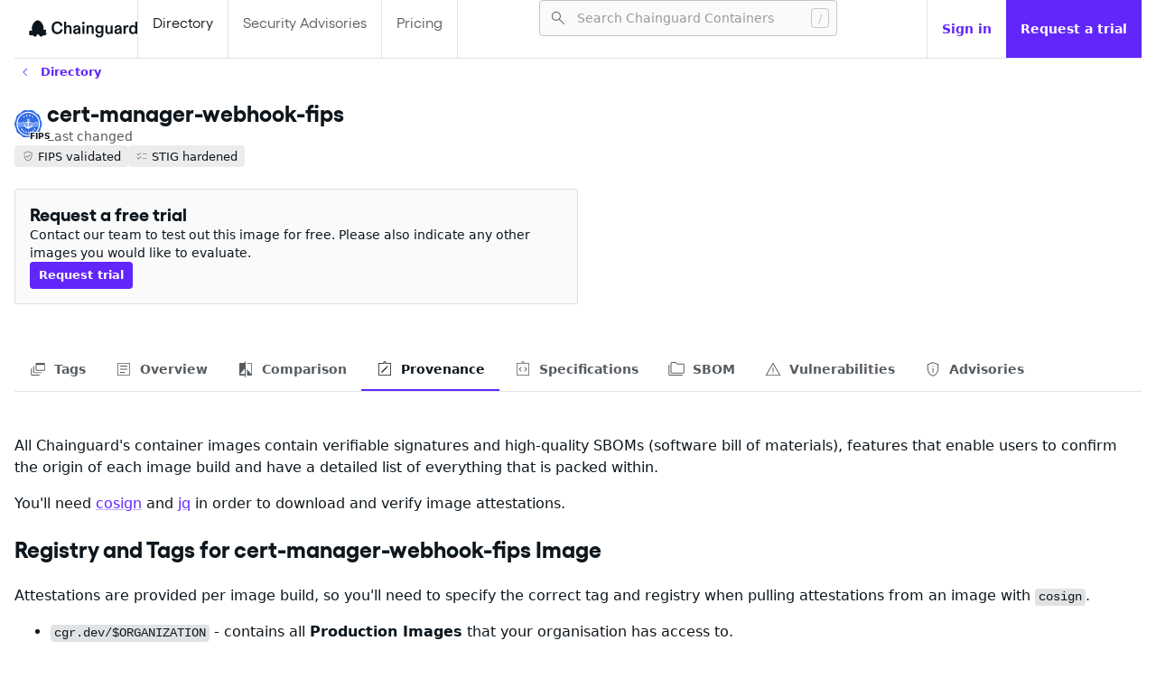

--- FILE ---
content_type: text/html;charset=utf-8
request_url: https://images.chainguard.dev/directory/image/cert-manager-webhook-fips/provenance
body_size: 535321
content:
<!doctype html>
	<html lang="en" style="color-scheme: light">
		<head>
			<meta charset="utf-8" />
			<link
				rel="alternate icon"
				href="/favicon.ico"
				type="image/x-icon"
			/>
			<meta
				name="viewport"
				content="width=device-width, initial-scale=1"
			/>
			<meta
				name="theme-color"
				content="#000000"
			/>
			<meta
				name="description"
				content="View cert-manager-webhook-fips Provenance - Image Signatures &amp; Attestations information for the cert-manager-webhook-fips image."
			/>
			<meta
				property="og:title"
				content="cert-manager-webhook-fips Provenance - Image Signatures &amp; Attestations | Chainguard"
			/>
			<meta
				property="og:description"
				content="View cert-manager-webhook-fips Provenance - Image Signatures &amp; Attestations information for the cert-manager-webhook-fips image."
			/>
			<meta
				property="og:url"
				content="https://images.chainguard.dev/directory/image/cert-manager-webhook-fips/provenance"
			/>
			<meta
				property="og:site_name"
				content="Chainguard Containers"
			/>
			<meta
				property="og:locale"
				content="en_US"
			/>
			<meta
				property="og:type"
				content="website"
			/>
			<meta
				property="og:image"
				content="/previews/cert-manager-webhook-fips.png"
			/>
			<link
				rel="apple-touch-icon"
				href="/logo192.png"
			/>
			<!--
			manifest.json provides metadata used when your web app is installed on a
			user's mobile device or desktop. See https://developers.google.com/web/fundamentals/web-app-manifest/
			-->
			<link
				rel="manifest"
				href="/manifest.json"
			/>
	
			<title>cert-manager-webhook-fips Provenance - Image Signatures &amp; Attestations | Chainguard</title>
			<link rel="canonical" href="https://images.chainguard.dev/directory/image/cert-manager-webhook-fips/provenance" />
			<script>
  const gtagId = "G-EPP534WMYM";
  const gtmId = "GTM-58WV5RN";
  const dataLayer = window.dataLayer = window.dataLayer || [];
  function appendScript(src) {
    const gtagScript = document.createElement("script");
    gtagScript.async = true;
    gtagScript.src = src;
    document.head.appendChild(gtagScript);
  }
  if (!gtagId.startsWith("%")) {
    appendScript("https://www.googletagmanager.com/gtag/js?id=" + gtagId);
    const gtag = function(dataName, dataValue) {
      dataLayer.push(arguments);
    };
    gtag("js", /* @__PURE__ */ new Date());
    gtag("config", gtagId);
  }
  if (!gtmId.startsWith("%")) {
    dataLayer.push({
      "gtm.start": (/* @__PURE__ */ new Date()).getTime(),
      event: "gtm.js"
    });
    appendScript("https://www.googletagmanager.com/gtm.js?id=" + gtmId);
  }
</script>
		</head>
		<body>
			<div id="react-root"><style data-emotion="css-global 1g5h8hs">html{-webkit-font-smoothing:antialiased;-moz-osx-font-smoothing:grayscale;box-sizing:border-box;-webkit-text-size-adjust:100%;}*,*::before,*::after{box-sizing:inherit;}strong,b{font-weight:700;}body{margin:0;color:#0d161c;font-family:system-ui,-apple-system,BlinkMacSystemFont,Segoe UI,Noto Sans,Helvetica,Arial,sans-serif;font-size:1rem;font-weight:400;line-height:1.5;background-color:#ffffff;}@media print{body{background-color:#fff;}}body::backdrop{background-color:#ffffff;}a{-webkit-text-decoration:none;text-decoration:none;}code{font-family:ui-monospace,SFMono-Regular,Menlo,Consolas,"Liberation Mono",monospace;font-size:0.844rem;line-height:1.4;color:#0d161c;background-color:rgba(13, 22, 28, 0.12);border-radius:4px;padding:2px 4px;}@font-face{font-family:"Gellix";font-weight:400;src:url([data-uri]) format('woff2');}@font-face{font-family:"Gellix";font-weight:700;src:url([data-uri]) format('woff2');}strong{font-weight:700;}strong code{font-weight:700;}</style><style data-emotion="css 1ah1yoz">.css-1ah1yoz{display:-webkit-box;display:-webkit-flex;display:-ms-flexbox;display:flex;-webkit-flex-direction:column;-ms-flex-direction:column;flex-direction:column;background:#ffffff;max-height:100dvh;min-height:100dvh;overflow:auto;scrollbar-gutter:both-edges stable;gap:64px;}</style><div class="MuiStack-root css-1ah1yoz"><style data-emotion="css 19a3jz0">.css-19a3jz0{display:-webkit-box;display:-webkit-flex;display:-ms-flexbox;display:flex;-webkit-flex-direction:column;-ms-flex-direction:column;flex-direction:column;width:100%;box-sizing:border-box;-webkit-flex-shrink:0;-ms-flex-negative:0;flex-shrink:0;position:-webkit-sticky;position:sticky;z-index:1100;top:0;left:auto;right:0;--AppBar-background:#6226fb;--AppBar-color:#fff;background-color:var(--AppBar-background);color:var(--AppBar-color);background-color:#ffffff;padding-left:16px;padding-right:0px;margin-left:auto;margin-right:auto;width:calc(100% - 32px);max-width:1312px;border-bottom:1px solid rgba(13, 22, 28, 0.12);}</style><style data-emotion="css uab08r">.css-uab08r{background-color:#fafafb;color:#0d161c;-webkit-transition:box-shadow 300ms cubic-bezier(0.4, 0, 0.2, 1) 0ms;transition:box-shadow 300ms cubic-bezier(0.4, 0, 0.2, 1) 0ms;box-shadow:var(--Paper-shadow);background-image:var(--Paper-overlay);display:-webkit-box;display:-webkit-flex;display:-ms-flexbox;display:flex;-webkit-flex-direction:column;-ms-flex-direction:column;flex-direction:column;width:100%;box-sizing:border-box;-webkit-flex-shrink:0;-ms-flex-negative:0;flex-shrink:0;position:-webkit-sticky;position:sticky;z-index:1100;top:0;left:auto;right:0;--AppBar-background:#6226fb;--AppBar-color:#fff;background-color:var(--AppBar-background);color:var(--AppBar-color);background-color:#ffffff;padding-left:16px;padding-right:0px;margin-left:auto;margin-right:auto;width:calc(100% - 32px);max-width:1312px;border-bottom:1px solid rgba(13, 22, 28, 0.12);}</style><header class="MuiPaper-root MuiPaper-elevation MuiPaper-elevation0 MuiAppBar-root MuiAppBar-colorPrimary MuiAppBar-positionSticky css-uab08r" style="--Paper-shadow:none"><style data-emotion="css dr1aqm">.css-dr1aqm{position:relative;display:-webkit-box;display:-webkit-flex;display:-ms-flexbox;display:flex;-webkit-align-items:center;-webkit-box-align:center;-ms-flex-align:center;align-items:center;min-height:56px;-webkit-align-items:stretch;-webkit-box-align:stretch;-ms-flex-align:stretch;align-items:stretch;-webkit-box-pack:justify;-webkit-justify-content:space-between;justify-content:space-between;gap:32px;}@media (min-width:0px){@media (orientation: landscape){.css-dr1aqm{min-height:48px;}}}@media (min-width:600px){.css-dr1aqm{min-height:64px;}}</style><div class="MuiToolbar-root MuiToolbar-regular css-dr1aqm"><style data-emotion="css ct9q29">.css-ct9q29{display:-webkit-box;display:-webkit-flex;display:-ms-flexbox;display:flex;-webkit-flex-direction:row;-ms-flex-direction:row;flex-direction:row;-webkit-align-items:center;-webkit-box-align:center;-ms-flex-align:center;align-items:center;gap:4px;}</style><div class="MuiStack-root css-ct9q29"><style data-emotion="css hdk7bs">.css-hdk7bs{-webkit-text-decoration:underline;text-decoration:underline;text-decoration-color:var(--Link-underlineColor);--Link-underlineColor:rgba(98, 38, 251, 0.4);}.css-hdk7bs:hover{text-decoration-color:inherit;}</style><style data-emotion="css 19bslhb">.css-19bslhb{margin:0;font:inherit;line-height:inherit;letter-spacing:inherit;color:#6226fb;-webkit-text-decoration:underline;text-decoration:underline;text-decoration-color:var(--Link-underlineColor);--Link-underlineColor:rgba(98, 38, 251, 0.4);}.css-19bslhb:hover{text-decoration-color:inherit;}</style><a class="MuiTypography-root MuiTypography-inherit MuiLink-root MuiLink-underlineAlways css-19bslhb" aria-label="Chainguard" href="https://images.chainguard.dev/"><style data-emotion="css 1mcn41a">.css-1mcn41a{-webkit-user-select:none;-moz-user-select:none;-ms-user-select:none;user-select:none;width:1em;height:1em;display:inline-block;-webkit-flex-shrink:0;-ms-flex-negative:0;flex-shrink:0;-webkit-transition:fill 200ms cubic-bezier(0.4, 0, 0.2, 1) 0ms;transition:fill 200ms cubic-bezier(0.4, 0, 0.2, 1) 0ms;fill:currentColor;font-size:1.25rem;padding-top:6px;height:unset;width:120px;}</style><svg class="MuiSvgIcon-root MuiSvgIcon-fontSizeSmall css-1mcn41a" focusable="false" aria-hidden="true" viewBox="32.74 0 563.12 94.6"><style type="text/css">
    .chainguard {
      fill: #0d161c;
    }
  </style><g transform="translate(32.74 0) scale(3.262069)"><path class="chainguard" d="M45.1575 23.0841C39.6496 23.0841 36.1276 19.5092 36.1276 13.2068C36.1276 7.24868 40.0997 3.59436 45.3429 3.59436C49.8711 3.59436 53.1282 6.18946 53.6048 10.5852H50.0035C49.6592 8.1755 48.0704 6.5337 45.3429 6.5337C42.0593 6.5337 39.7025 9.04936 39.7025 13.2068C39.7025 17.5231 42.0328 20.1447 45.2634 20.1447C48.0174 20.1447 49.8446 18.3705 50.2153 15.9078H53.6843C53.2341 20.1977 50.1359 23.0841 45.1575 23.0841ZM56.2092 22.6074V4.07101H59.4399V10.2675C59.4399 10.6382 59.4134 11.0354 59.3339 11.5385C60.0489 10.241 61.267 9.2612 63.306 9.2612C66.1659 9.2612 67.8607 11.2737 67.8607 14.4514V22.6074H64.6301V14.928C64.6301 13.0214 63.7032 11.8298 62.1938 11.8298C60.605 11.8298 59.4399 13.2333 59.4399 15.034V22.6074H56.2092ZM74.8131 23.0841C72.5622 23.0841 70.3643 21.6012 70.3643 19.059C70.3643 16.1462 72.6152 15.1399 75.3957 14.7692L77.2493 14.5308C78.3085 14.3984 78.6793 14.0012 78.6793 13.3657C78.6793 12.4654 77.9378 11.6709 76.5608 11.6709C75.0514 11.6709 74.0981 12.5183 73.9657 13.8688H70.6292C70.841 11.1678 73.0389 9.2612 76.3754 9.2612C80.321 9.2612 81.9099 11.3797 81.9099 15.0075V22.6074H78.9176V22.0778C78.9176 21.6541 78.9705 21.2569 79.05 20.8332C78.3615 22.1043 77.0375 23.0841 74.8131 23.0841ZM75.6869 20.7008C77.4082 20.7008 78.7852 19.4297 78.7852 17.6026V16.1991C78.4939 16.4639 78.0437 16.5963 77.2493 16.7552L76.1901 16.9671C74.6807 17.2583 73.6479 17.7615 73.6479 18.9266C73.6479 20.0653 74.5483 20.7008 75.6869 20.7008ZM85.0689 22.6074V9.68489H88.2996V22.6074H85.0689ZM84.9895 7.72533V4.33581H88.3525V7.72533H84.9895ZM91.6374 22.6074V9.68489H94.868V10.2675C94.868 10.6382 94.8415 11.0354 94.7621 11.5385C95.477 10.241 96.6952 9.2612 98.7342 9.2612C101.594 9.2612 103.289 11.2737 103.289 14.4514V22.6074H100.058V14.928C100.058 13.0214 99.1314 11.8298 97.622 11.8298C96.0331 11.8298 94.868 13.2333 94.868 15.034V22.6074H91.6374ZM112.254 28.4861C108.441 28.4861 106.269 26.4471 106.269 23.5078H109.553C109.606 25.0436 110.585 25.944 112.333 25.944C114.028 25.944 115.458 24.9377 115.458 23.0046V21.6012C115.458 21.0186 115.484 20.489 115.564 19.9858C114.796 21.151 113.551 22.1308 111.539 22.1308C108.176 22.1308 105.74 19.774 105.74 15.696C105.74 11.6709 108.546 9.2612 111.38 9.2612C113.657 9.2612 114.796 10.188 115.564 11.5385C115.484 11.0884 115.458 10.7441 115.458 10.2675V9.68489H118.689V22.2102C118.689 26.4471 116.067 28.4861 112.254 28.4861ZM112.36 19.5622C114.266 19.5622 115.643 17.9468 115.643 15.696C115.643 13.4451 114.266 11.8298 112.36 11.8298C110.4 11.8298 109.023 13.4451 109.023 15.696C109.023 17.9468 110.4 19.5622 112.36 19.5622ZM126.499 23.0841C123.904 23.0841 121.865 21.3099 121.865 17.8939V9.68489H125.122V17.3907C125.122 19.1914 125.916 20.489 127.478 20.489C129.12 20.489 130.285 19.2709 130.285 17.3643V9.68489H133.516V22.6074H130.312V22.0778C130.312 21.6806 130.365 21.2304 130.444 20.8332C129.782 22.0778 128.644 23.0841 126.499 23.0841ZM140.601 23.0841C138.35 23.0841 136.152 21.6012 136.152 19.059C136.152 16.1462 138.403 15.1399 141.183 14.7692L143.037 14.5308C144.096 14.3984 144.467 14.0012 144.467 13.3657C144.467 12.4654 143.725 11.6709 142.349 11.6709C140.839 11.6709 139.886 12.5183 139.753 13.8688H136.417C136.629 11.1678 138.827 9.2612 142.163 9.2612C146.109 9.2612 147.698 11.3797 147.698 15.0075V22.6074H144.705V22.0778C144.705 21.6541 144.758 21.2569 144.838 20.8332C144.149 22.1043 142.825 23.0841 140.601 23.0841ZM141.475 20.7008C143.196 20.7008 144.573 19.4297 144.573 17.6026V16.1991C144.282 16.4639 143.831 16.5963 143.037 16.7552L141.978 16.9671C140.468 17.2583 139.436 17.7615 139.436 18.9266C139.436 20.0653 140.336 20.7008 141.475 20.7008ZM150.857 22.6074V9.68489H154.087V10.6647C154.087 11.1413 154.061 11.5385 153.981 12.0152C154.67 10.5588 155.835 9.2612 157.768 9.2612C158.033 9.2612 158.245 9.28768 158.457 9.34064V12.4654C158.245 12.4124 157.953 12.3594 157.53 12.3594C155.544 12.3594 154.087 13.3657 154.087 16.1991V22.6074H150.857ZM165.304 23.0841C161.888 23.0841 159.399 20.7538 159.399 16.1991C159.399 11.565 162.338 9.2612 165.357 9.2612C167.37 9.2612 168.614 10.2939 169.356 11.5385C169.25 11.0619 169.25 10.6647 169.25 10.2675V4.07101H172.48V22.6074H169.25V22.0778C169.25 21.6276 169.25 21.2834 169.356 20.8332C168.852 21.7865 167.687 23.0841 165.304 23.0841ZM166.072 20.5419C168.005 20.5419 169.435 18.7677 169.435 16.1726C169.435 13.5246 168.005 11.8298 166.072 11.8298C164.139 11.8298 162.682 13.604 162.682 16.1726C162.682 18.8472 164.139 20.5419 166.072 20.5419Z"></path><path class="chainguard" fill-rule="evenodd" clip-rule="evenodd" d="M23.141 16.9955C23.3628 16.2024 23.4834 15.3332 23.4834 14.3879C23.4834 8.4751 18.7667 1.81992 14.056 1.81992C9.34521 1.81992 4.62852 8.4751 4.62852 14.3879C4.62852 15.6771 4.85275 16.8245 5.25225 17.8308L2.42059 17.6657C1.26726 17.5985 0.2047 18.4509 0.384583 19.6338C0.454351 20.0926 0.587314 20.5621 0.824777 20.9678C0.0231448 21.5523 -0.304315 22.6269 0.345227 23.4691C0.997283 24.3145 1.95468 25.0936 3.26884 25.0936C4.69423 25.0936 5.55207 24.7117 6.07304 24.2321C6.11107 24.4416 6.18951 24.6478 6.31334 24.8427C6.9531 25.8495 8.01264 26.9564 9.57907 26.9564C12.2437 26.9564 12.5409 25.2214 12.6901 24.3507C12.7017 24.2826 12.7125 24.2198 12.7234 24.1635L14.5041 23.2403L16.2848 24.1635C16.2957 24.2198 16.3065 24.2825 16.3181 24.3506L16.3182 24.3507C16.4673 25.2214 16.7645 26.9564 19.4291 26.9564C20.9956 26.9564 22.0551 25.8495 22.6949 24.8427C22.72 24.8031 22.7433 24.763 22.7648 24.7225C23.2667 24.9475 23.9313 25.0936 24.8129 25.0936C26.1271 25.0936 27.0845 24.3145 27.7366 23.4691C28.5352 22.4336 27.8568 21.0468 26.6361 20.6514L26.2327 20.5207C27.4172 19.8844 27.5915 18.6842 27.4646 17.6325C27.3213 16.4442 26.0725 15.9305 24.9824 16.3266L23.141 16.9955ZM14.5058 23.2231C14.5047 23.2232 14.5037 23.2232 14.5026 23.2232L14.5041 23.2241L14.5058 23.2231Z"></path></g></svg></a></div><style data-emotion="css 1y0sgkv">.css-1y0sgkv{display:-webkit-box;display:-webkit-flex;display:-ms-flexbox;display:flex;-webkit-flex-direction:row;-ms-flex-direction:row;flex-direction:row;display:-webkit-box;display:-webkit-flex;display:-ms-flexbox;display:flex;-webkit-flex:1;-ms-flex:1;flex:1;-webkit-box-flex-wrap:nowrap;-webkit-flex-wrap:nowrap;-ms-flex-wrap:nowrap;flex-wrap:nowrap;gap:inherit;overflow:hidden;-webkit-box-pack:end;-ms-flex-pack:end;-webkit-justify-content:flex-end;justify-content:flex-end;}</style><div class="MuiStack-root css-1y0sgkv"><style data-emotion="css 1jbq4ge">.css-1jbq4ge{display:-webkit-box;display:-webkit-flex;display:-ms-flexbox;display:flex;-webkit-flex-direction:row;-ms-flex-direction:row;flex-direction:row;-webkit-align-items:stretch;-webkit-box-align:stretch;-ms-flex-align:stretch;align-items:stretch;-webkit-flex:1;-ms-flex:1;flex:1;-webkit-box-pack:justify;-webkit-justify-content:space-between;justify-content:space-between;min-width:300px;overflow:hidden;}</style><div class="MuiStack-root css-1jbq4ge"><style data-emotion="css 1ds39aj">.css-1ds39aj{display:-webkit-box;display:-webkit-flex;display:-ms-flexbox;display:flex;-webkit-flex-direction:row;-ms-flex-direction:row;flex-direction:row;-webkit-align-items:stretch;-webkit-box-align:stretch;-ms-flex-align:stretch;align-items:stretch;-webkit-flex:1;-ms-flex:1;flex:1;height:64px;}</style><div class="MuiStack-root css-1ds39aj"><style data-emotion="css c5t2pu">.css-c5t2pu{-webkit-text-decoration:none;text-decoration:none;white-space:nowrap;color:#0d161c;font-weight:inherit;-webkit-align-content:center;-ms-flex-line-pack:center;align-content:center;padding:16px;border-left:1px solid rgba(13, 22, 28, 0.12);}.css-c5t2pu:hover{color:#0d161c;}.css-c5t2pu:hover{background-color:rgba(98, 38, 251, 0.05);}</style><style data-emotion="css 1ytljyi">.css-1ytljyi{margin:0;font-family:"Gellix",Arial,sans-serif;font-size:1rem;font-weight:700;line-height:1.2;color:#6226fb;-webkit-text-decoration:none;text-decoration:none;white-space:nowrap;color:#0d161c;font-weight:inherit;-webkit-align-content:center;-ms-flex-line-pack:center;align-content:center;padding:16px;border-left:1px solid rgba(13, 22, 28, 0.12);}.css-1ytljyi:hover{color:#0d161c;}.css-1ytljyi:hover{background-color:rgba(98, 38, 251, 0.05);}</style><a class="MuiTypography-root MuiTypography-h6 MuiLink-root MuiLink-underlineNone css-1ytljyi" aria-label="Directory" href="https://images.chainguard.dev/directory">Directory</a><style data-emotion="css h4sbfo">.css-h4sbfo{-webkit-text-decoration:none;text-decoration:none;white-space:nowrap;color:rgba(13, 22, 28, 0.7);font-weight:inherit;-webkit-align-content:center;-ms-flex-line-pack:center;align-content:center;padding:16px;border-left:1px solid rgba(13, 22, 28, 0.12);border-right:1px solid rgba(13, 22, 28, 0.12);}.css-h4sbfo:hover{color:#0d161c;}.css-h4sbfo:hover{background-color:rgba(98, 38, 251, 0.05);}</style><style data-emotion="css 438r4s">.css-438r4s{margin:0;font-family:"Gellix",Arial,sans-serif;font-size:1rem;font-weight:700;line-height:1.2;color:#6226fb;-webkit-text-decoration:none;text-decoration:none;white-space:nowrap;color:rgba(13, 22, 28, 0.7);font-weight:inherit;-webkit-align-content:center;-ms-flex-line-pack:center;align-content:center;padding:16px;border-left:1px solid rgba(13, 22, 28, 0.12);border-right:1px solid rgba(13, 22, 28, 0.12);}.css-438r4s:hover{color:#0d161c;}.css-438r4s:hover{background-color:rgba(98, 38, 251, 0.05);}</style><a class="MuiTypography-root MuiTypography-h6 MuiLink-root MuiLink-underlineNone css-438r4s" aria-label="Security Advisories" href="https://images.chainguard.dev/security">Security Advisories</a><style data-emotion="css 1uzu1ie">.css-1uzu1ie{-webkit-text-decoration:none;text-decoration:none;font-weight:inherit;-webkit-align-content:center;-ms-flex-line-pack:center;align-content:center;padding:16px;color:rgba(13, 22, 28, 0.7);border-right:1px solid rgba(13, 22, 28, 0.12);}.css-1uzu1ie:hover{background-color:rgba(98, 38, 251, 0.05);color:#0d161c;}</style><style data-emotion="css 1p7jnus">.css-1p7jnus{margin:0;font-family:"Gellix",Arial,sans-serif;font-size:1rem;font-weight:700;line-height:1.2;color:#6226fb;-webkit-text-decoration:none;text-decoration:none;font-weight:inherit;-webkit-align-content:center;-ms-flex-line-pack:center;align-content:center;padding:16px;color:rgba(13, 22, 28, 0.7);border-right:1px solid rgba(13, 22, 28, 0.12);}.css-1p7jnus:hover{background-color:rgba(98, 38, 251, 0.05);color:#0d161c;}</style><a class="MuiTypography-root MuiTypography-h6 MuiLink-root MuiLink-underlineNone css-1p7jnus" href="https://www.chainguard.dev/pricing">Pricing</a></div><style data-emotion="css l4fn0e">.css-l4fn0e{-webkit-flex:1;-ms-flex:1;flex:1;-webkit-align-content:center;-ms-flex-line-pack:center;align-content:center;justify-items:flex-end;margin-left:16px;}</style><div class="MuiBox-root css-l4fn0e"><style data-emotion="css 16xnb7q">.css-16xnb7q{max-width:330px;width:100%;}.css-16xnb7q.Mui-focused .MuiAutocomplete-clearIndicator{visibility:visible;}@media (pointer: fine){.css-16xnb7q:hover .MuiAutocomplete-clearIndicator{visibility:visible;}}.css-16xnb7q .MuiAutocomplete-tag{margin:3px;max-width:calc(100% - 6px);}.MuiAutocomplete-hasPopupIcon.css-16xnb7q .MuiAutocomplete-inputRoot,.MuiAutocomplete-hasClearIcon.css-16xnb7q .MuiAutocomplete-inputRoot{padding-right:30px;}.MuiAutocomplete-hasPopupIcon.MuiAutocomplete-hasClearIcon.css-16xnb7q .MuiAutocomplete-inputRoot{padding-right:56px;}.css-16xnb7q .MuiAutocomplete-inputRoot .MuiAutocomplete-input{width:0;min-width:30px;}.css-16xnb7q .MuiInput-root{padding-bottom:1px;}.css-16xnb7q .MuiInput-root .MuiInput-input{padding:4px 4px 4px 0px;}.css-16xnb7q .MuiInput-root.MuiInputBase-sizeSmall .MuiInput-input{padding:2px 4px 3px 0;}.css-16xnb7q .MuiOutlinedInput-root{padding:9px;}.MuiAutocomplete-hasPopupIcon.css-16xnb7q .MuiOutlinedInput-root,.MuiAutocomplete-hasClearIcon.css-16xnb7q .MuiOutlinedInput-root{padding-right:39px;}.MuiAutocomplete-hasPopupIcon.MuiAutocomplete-hasClearIcon.css-16xnb7q .MuiOutlinedInput-root{padding-right:65px;}.css-16xnb7q .MuiOutlinedInput-root .MuiAutocomplete-input{padding:7.5px 4px 7.5px 5px;}.css-16xnb7q .MuiOutlinedInput-root .MuiAutocomplete-endAdornment{right:9px;}.css-16xnb7q .MuiOutlinedInput-root.MuiInputBase-sizeSmall{padding-top:6px;padding-bottom:6px;padding-left:6px;}.css-16xnb7q .MuiOutlinedInput-root.MuiInputBase-sizeSmall .MuiAutocomplete-input{padding:2.5px 4px 2.5px 8px;}.css-16xnb7q .MuiFilledInput-root{padding-top:19px;padding-left:8px;}.MuiAutocomplete-hasPopupIcon.css-16xnb7q .MuiFilledInput-root,.MuiAutocomplete-hasClearIcon.css-16xnb7q .MuiFilledInput-root{padding-right:39px;}.MuiAutocomplete-hasPopupIcon.MuiAutocomplete-hasClearIcon.css-16xnb7q .MuiFilledInput-root{padding-right:65px;}.css-16xnb7q .MuiFilledInput-root .MuiFilledInput-input{padding:7px 4px;}.css-16xnb7q .MuiFilledInput-root .MuiAutocomplete-endAdornment{right:9px;}.css-16xnb7q .MuiFilledInput-root.MuiInputBase-sizeSmall{padding-bottom:1px;}.css-16xnb7q .MuiFilledInput-root.MuiInputBase-sizeSmall .MuiFilledInput-input{padding:2.5px 4px;}.css-16xnb7q .MuiInputBase-hiddenLabel{padding-top:8px;}.css-16xnb7q .MuiFilledInput-root.MuiInputBase-hiddenLabel{padding-top:0;padding-bottom:0;}.css-16xnb7q .MuiFilledInput-root.MuiInputBase-hiddenLabel .MuiAutocomplete-input{padding-top:16px;padding-bottom:17px;}.css-16xnb7q .MuiFilledInput-root.MuiInputBase-hiddenLabel.MuiInputBase-sizeSmall .MuiAutocomplete-input{padding-top:8px;padding-bottom:9px;}.css-16xnb7q .MuiAutocomplete-input{-webkit-box-flex:1;-webkit-flex-grow:1;-ms-flex-positive:1;flex-grow:1;text-overflow:ellipsis;opacity:0;}.css-16xnb7q .MuiAutocomplete-tag{margin:2px;max-width:calc(100% - 4px);}.css-16xnb7q .MuiAutocomplete-input{opacity:1;}.css-16xnb7q .MuiAutocomplete-inputRoot .MuiInputAdornment-positionStart{margin-left:5px;margin-right:3px;}.css-16xnb7q.Mui-focused svg{opacity:1;fill:primary.main;}</style><div class="MuiAutocomplete-root css-16xnb7q"><style data-emotion="css 1vbfw84">.css-1vbfw84{display:-webkit-inline-box;display:-webkit-inline-flex;display:-ms-inline-flexbox;display:inline-flex;-webkit-flex-direction:column;-ms-flex-direction:column;flex-direction:column;position:relative;min-width:0;padding:0;margin:0;border:0;vertical-align:top;width:100%;}</style><div class="MuiFormControl-root MuiFormControl-fullWidth MuiTextField-root css-1vbfw84" aria-label="Search"><style data-emotion="css-global 1prfaxn">@-webkit-keyframes mui-auto-fill{from{display:block;}}@keyframes mui-auto-fill{from{display:block;}}@-webkit-keyframes mui-auto-fill-cancel{from{display:block;}}@keyframes mui-auto-fill-cancel{from{display:block;}}</style><style data-emotion="css f30vfc">.css-f30vfc{font-family:system-ui,-apple-system,BlinkMacSystemFont,Segoe UI,Noto Sans,Helvetica,Arial,sans-serif;font-size:1rem;font-weight:400;line-height:1.4375em;color:#0d161c;box-sizing:border-box;position:relative;cursor:text;display:-webkit-inline-box;display:-webkit-inline-flex;display:-ms-inline-flexbox;display:inline-flex;-webkit-align-items:center;-webkit-box-align:center;-ms-flex-align:center;align-items:center;width:100%;font-size:0.875rem;position:relative;border-radius:4px;padding-left:14px;padding-right:14px;background-color:#fafafb;}.css-f30vfc.Mui-disabled{color:rgba(13, 22, 28, 0.38);cursor:default;}.css-f30vfc:hover .MuiOutlinedInput-notchedOutline{border-color:#0d161c;}@media (hover: none){.css-f30vfc:hover .MuiOutlinedInput-notchedOutline{border-color:rgba(0, 0, 0, 0.23);}}.css-f30vfc.Mui-focused .MuiOutlinedInput-notchedOutline{border-width:2px;}.css-f30vfc.Mui-focused .MuiOutlinedInput-notchedOutline{border-color:#6226fb;}.css-f30vfc.Mui-error .MuiOutlinedInput-notchedOutline{border-color:#d32f2f;}.css-f30vfc.Mui-disabled .MuiOutlinedInput-notchedOutline{border-color:rgba(13, 22, 28, 0.26);}.css-f30vfc input[type="search"]::-webkit-search-decoration,.css-f30vfc input[type="search"]::-webkit-search-cancel-button,.css-f30vfc input[type="search"]::-webkit-search-results-button,.css-f30vfc input[type="search"]::-webkit-search-results-decoration{display:none;}</style><div class="MuiInputBase-root MuiOutlinedInput-root MuiInputBase-colorPrimary MuiInputBase-fullWidth MuiInputBase-formControl MuiInputBase-sizeSmall MuiInputBase-adornedStart MuiInputBase-adornedEnd MuiAutocomplete-inputRoot css-f30vfc"><style data-emotion="css 1sbpbbx">.css-1sbpbbx{display:-webkit-box;display:-webkit-flex;display:-ms-flexbox;display:flex;max-height:2em;-webkit-align-items:center;-webkit-box-align:center;-ms-flex-align:center;align-items:center;white-space:nowrap;color:rgba(98, 38, 251, 0.54);margin-right:8px;}.css-1sbpbbx p{font-size:0.875rem;}.css-1sbpbbx svg{color:rgba(13, 22, 28, 0.7);font-size:20px;}</style><div class="MuiInputAdornment-root MuiInputAdornment-positionStart MuiInputAdornment-outlined MuiInputAdornment-sizeSmall css-1sbpbbx"><span class="notranslate" aria-hidden="true">​</span><style data-emotion="css vh810p">.css-vh810p{-webkit-user-select:none;-moz-user-select:none;-ms-user-select:none;user-select:none;width:1em;height:1em;display:inline-block;-webkit-flex-shrink:0;-ms-flex-negative:0;flex-shrink:0;-webkit-transition:fill 200ms cubic-bezier(0.4, 0, 0.2, 1) 0ms;transition:fill 200ms cubic-bezier(0.4, 0, 0.2, 1) 0ms;fill:currentColor;font-size:1.25rem;}</style><svg class="MuiSvgIcon-root MuiSvgIcon-fontSizeSmall css-vh810p" focusable="false" aria-hidden="true" viewBox="0 -960 960 960" width="48" height="48"><path d="M790.61-137.54 531.08-397.08q-29.85 26.42-69.61 40.71t-82.32 14.29q-101.87 0-172.43-70.51-70.56-70.52-70.56-171 0-100.49 70.51-171.06 70.51-70.58 171.22-70.58 100.7 0 171.25 70.53t70.55 171.06q0 42.02-14.38 81.83-14.39 39.81-41.62 72.12l260.15 258.54-33.23 33.61ZM378.54-387.46q81.95 0 138.86-57.12 56.91-57.11 56.91-139.07 0-81.97-56.91-139.08-56.91-57.12-138.86-57.12-82.47 0-139.74 57.12-57.26 57.11-57.26 139.08 0 81.96 57.26 139.07 57.27 57.12 139.74 57.12Z"></path></svg></div><style data-emotion="css 5sh8g5">.css-5sh8g5{font:inherit;letter-spacing:inherit;color:currentColor;padding:4px 0 5px;border:0;box-sizing:content-box;background:none;height:1.4375em;margin:0;-webkit-tap-highlight-color:transparent;display:block;min-width:0;width:100%;-webkit-animation-name:mui-auto-fill-cancel;animation-name:mui-auto-fill-cancel;-webkit-animation-duration:10ms;animation-duration:10ms;padding-top:1px;-moz-appearance:textfield;padding:16.5px 14px;padding:8.5px 14px;padding-left:0;padding-right:0;height:23px;}.css-5sh8g5::-webkit-input-placeholder{color:currentColor;opacity:0.42;-webkit-transition:opacity 200ms cubic-bezier(0.4, 0, 0.2, 1) 0ms;transition:opacity 200ms cubic-bezier(0.4, 0, 0.2, 1) 0ms;}.css-5sh8g5::-moz-placeholder{color:currentColor;opacity:0.42;-webkit-transition:opacity 200ms cubic-bezier(0.4, 0, 0.2, 1) 0ms;transition:opacity 200ms cubic-bezier(0.4, 0, 0.2, 1) 0ms;}.css-5sh8g5::-ms-input-placeholder{color:currentColor;opacity:0.42;-webkit-transition:opacity 200ms cubic-bezier(0.4, 0, 0.2, 1) 0ms;transition:opacity 200ms cubic-bezier(0.4, 0, 0.2, 1) 0ms;}.css-5sh8g5:focus{outline:0;}.css-5sh8g5:invalid{box-shadow:none;}.css-5sh8g5::-webkit-search-decoration{-webkit-appearance:none;}label[data-shrink=false]+.MuiInputBase-formControl .css-5sh8g5::-webkit-input-placeholder{opacity:0!important;}label[data-shrink=false]+.MuiInputBase-formControl .css-5sh8g5::-moz-placeholder{opacity:0!important;}label[data-shrink=false]+.MuiInputBase-formControl .css-5sh8g5::-ms-input-placeholder{opacity:0!important;}label[data-shrink=false]+.MuiInputBase-formControl .css-5sh8g5:focus::-webkit-input-placeholder{opacity:0.42;}label[data-shrink=false]+.MuiInputBase-formControl .css-5sh8g5:focus::-moz-placeholder{opacity:0.42;}label[data-shrink=false]+.MuiInputBase-formControl .css-5sh8g5:focus::-ms-input-placeholder{opacity:0.42;}.css-5sh8g5.Mui-disabled{opacity:1;-webkit-text-fill-color:rgba(13, 22, 28, 0.38);}.css-5sh8g5:-webkit-autofill{-webkit-animation-duration:5000s;animation-duration:5000s;-webkit-animation-name:mui-auto-fill;animation-name:mui-auto-fill;}.css-5sh8g5:-webkit-autofill{border-radius:inherit;}.css-5sh8g5.MuiSelect-select{padding-top:9.5px;padding-bottom:7.5px;height:23px;}</style><input aria-invalid="false" autoComplete="off" id=":Rajad6all:" placeholder="Search Chainguard Containers" type="search" class="MuiInputBase-input MuiOutlinedInput-input MuiInputBase-inputTypeSearch MuiInputBase-inputSizeSmall MuiInputBase-inputAdornedStart MuiInputBase-inputAdornedEnd MuiAutocomplete-input MuiAutocomplete-inputFocused css-5sh8g5" aria-autocomplete="list" aria-expanded="false" autoCapitalize="none" spellcheck="false" role="combobox" value=""/><style data-emotion="css e7l29q">.css-e7l29q{display:-webkit-box;display:-webkit-flex;display:-ms-flexbox;display:flex;max-height:2em;-webkit-align-items:center;-webkit-box-align:center;-ms-flex-align:center;align-items:center;white-space:nowrap;color:rgba(98, 38, 251, 0.54);margin-left:8px;}.css-e7l29q p{font-size:0.875rem;}</style><div class="MuiInputAdornment-root MuiInputAdornment-positionEnd MuiInputAdornment-outlined MuiInputAdornment-sizeSmall css-e7l29q"><style data-emotion="css b91lu7">.css-b91lu7{max-width:100%;font-family:system-ui,-apple-system,BlinkMacSystemFont,Segoe UI,Noto Sans,Helvetica,Arial,sans-serif;font-size:0.8125rem;display:-webkit-inline-box;display:-webkit-inline-flex;display:-ms-inline-flexbox;display:inline-flex;-webkit-align-items:center;-webkit-box-align:center;-ms-flex-align:center;align-items:center;-webkit-box-pack:center;-ms-flex-pack:center;-webkit-justify-content:center;justify-content:center;height:32px;line-height:1.5;color:#0d161c;background-color:rgba(98, 38, 251, 0.1);border-radius:16px;white-space:nowrap;-webkit-transition:background-color 300ms cubic-bezier(0.4, 0, 0.2, 1) 0ms,box-shadow 300ms cubic-bezier(0.4, 0, 0.2, 1) 0ms;transition:background-color 300ms cubic-bezier(0.4, 0, 0.2, 1) 0ms,box-shadow 300ms cubic-bezier(0.4, 0, 0.2, 1) 0ms;cursor:unset;outline:0;-webkit-text-decoration:none;text-decoration:none;border:0;padding:0;vertical-align:middle;box-sizing:border-box;height:24px;background-color:transparent;border:1px solid #bdbdbd;font-weight:500;border-radius:4px;border-color:rgba(13, 22, 28, 0.2);height:22px;color:rgba(13, 22, 28, 0.23);border-color:rgba(13, 22, 28, 0.23);}.css-b91lu7.Mui-disabled{opacity:0.38;pointer-events:none;}.css-b91lu7 .MuiChip-avatar{margin-left:5px;margin-right:-6px;width:24px;height:24px;color:#616161;font-size:0.75rem;}.css-b91lu7 .MuiChip-avatarColorPrimary{color:#fff;background-color:rgb(68, 26, 175);}.css-b91lu7 .MuiChip-avatarColorSecondary{color:#fff;background-color:rgb(68, 26, 175);}.css-b91lu7 .MuiChip-avatarSmall{margin-left:4px;margin-right:-4px;width:18px;height:18px;font-size:0.625rem;}.css-b91lu7 .MuiChip-icon{margin-left:5px;margin-right:-6px;}.css-b91lu7 .MuiChip-deleteIcon{-webkit-tap-highlight-color:transparent;color:rgba(13, 22, 28, 0.26);font-size:22px;cursor:pointer;margin:0 5px 0 -6px;}.css-b91lu7 .MuiChip-deleteIcon:hover{color:rgba(13, 22, 28, 0.4);}.css-b91lu7 .MuiChip-icon{font-size:18px;margin-left:4px;margin-right:-4px;}.css-b91lu7 .MuiChip-deleteIcon{font-size:16px;margin-right:4px;margin-left:-4px;}.css-b91lu7 .MuiChip-icon{color:#616161;}.css-b91lu7.MuiChip-clickable:hover{background-color:rgba(98, 38, 251, 0.05);}.css-b91lu7.Mui-focusVisible{background-color:rgba(98, 38, 251, 0.12);}.css-b91lu7 .MuiChip-avatar{margin-left:4px;}.css-b91lu7 .MuiChip-avatarSmall{margin-left:2px;}.css-b91lu7 .MuiChip-icon{margin-left:4px;}.css-b91lu7 .MuiChip-iconSmall{margin-left:2px;}.css-b91lu7 .MuiChip-deleteIcon{margin-right:5px;}.css-b91lu7 .MuiChip-deleteIconSmall{margin-right:3px;}</style><div class="MuiChip-root MuiChip-outlined MuiChip-sizeSmall MuiChip-colorDefault MuiChip-outlinedDefault css-b91lu7"><style data-emotion="css d6wmh0">.css-d6wmh0{overflow:hidden;text-overflow:ellipsis;padding-left:12px;padding-right:12px;white-space:nowrap;padding-left:11px;padding-right:11px;padding-left:8px;padding-right:8px;padding-left:7px;padding-right:7px;}</style><span class="MuiChip-label MuiChip-labelSmall css-d6wmh0">/</span></div></div><style data-emotion="css wwo6dg">.css-wwo6dg{border-color:rgba(0, 0, 0, 0.23);border:1px solid rgba(13, 22, 28, 0.23);}.css-wwo6dg legend{font-size:0.85em;}</style><style data-emotion="css pkyks6">.css-pkyks6{text-align:left;position:absolute;bottom:0;right:0;top:-5px;left:0;margin:0;padding:0 8px;pointer-events:none;border-radius:inherit;border-style:solid;border-width:1px;overflow:hidden;min-width:0%;border-color:rgba(0, 0, 0, 0.23);border:1px solid rgba(13, 22, 28, 0.23);}.css-pkyks6 legend{font-size:0.85em;}</style><fieldset aria-hidden="true" class="MuiOutlinedInput-notchedOutline css-pkyks6"><style data-emotion="css w4cd9x">.css-w4cd9x{float:unset;width:auto;overflow:hidden;padding:0;line-height:11px;-webkit-transition:width 150ms cubic-bezier(0.0, 0, 0.2, 1) 0ms;transition:width 150ms cubic-bezier(0.0, 0, 0.2, 1) 0ms;}</style><legend class="css-w4cd9x"><span class="notranslate" aria-hidden="true">​</span></legend></fieldset></div></div></div></div></div><style data-emotion="css 1xhj18k">.css-1xhj18k{display:-webkit-box;display:-webkit-flex;display:-ms-flexbox;display:flex;-webkit-flex-direction:row;-ms-flex-direction:row;flex-direction:row;}</style><div class="MuiStack-root css-1xhj18k"><style data-emotion="css rg17zw">.css-rg17zw{font-family:system-ui,-apple-system,BlinkMacSystemFont,Segoe UI,Noto Sans,Helvetica,Arial,sans-serif;font-size:0.875rem;font-weight:600;text-transform:none;line-height:1.75;min-width:64px;padding:6px 16px;border:0;border-radius:4px;-webkit-transition:background-color 250ms cubic-bezier(0.4, 0, 0.2, 1) 0ms,box-shadow 250ms cubic-bezier(0.4, 0, 0.2, 1) 0ms,border-color 250ms cubic-bezier(0.4, 0, 0.2, 1) 0ms,color 250ms cubic-bezier(0.4, 0, 0.2, 1) 0ms;transition:background-color 250ms cubic-bezier(0.4, 0, 0.2, 1) 0ms,box-shadow 250ms cubic-bezier(0.4, 0, 0.2, 1) 0ms,border-color 250ms cubic-bezier(0.4, 0, 0.2, 1) 0ms,color 250ms cubic-bezier(0.4, 0, 0.2, 1) 0ms;padding:6px 8px;color:var(--variant-textColor);background-color:var(--variant-textBg);--variant-textColor:#6226fb;--variant-outlinedColor:#6226fb;--variant-outlinedBorder:rgba(98, 38, 251, 0.5);--variant-containedColor:#fff;--variant-containedBg:#6226fb;box-shadow:none;-webkit-transition:background-color 250ms cubic-bezier(0.4, 0, 0.2, 1) 0ms,box-shadow 250ms cubic-bezier(0.4, 0, 0.2, 1) 0ms,border-color 250ms cubic-bezier(0.4, 0, 0.2, 1) 0ms;transition:background-color 250ms cubic-bezier(0.4, 0, 0.2, 1) 0ms,box-shadow 250ms cubic-bezier(0.4, 0, 0.2, 1) 0ms,border-color 250ms cubic-bezier(0.4, 0, 0.2, 1) 0ms;white-space:nowrap;padding:16px;border-radius:0;border-left:1px solid rgba(13, 22, 28, 0.12);}.css-rg17zw:hover{-webkit-text-decoration:none;text-decoration:none;}.css-rg17zw.Mui-disabled{color:rgba(13, 22, 28, 0.26);}@media (hover: hover){.css-rg17zw:hover{--variant-containedBg:rgb(68, 26, 175);--variant-textBg:rgba(98, 38, 251, 0.05);--variant-outlinedBorder:#6226fb;--variant-outlinedBg:rgba(98, 38, 251, 0.05);}}.css-rg17zw:hover{box-shadow:none;}.css-rg17zw.Mui-focusVisible{box-shadow:none;}.css-rg17zw:active{box-shadow:none;}.css-rg17zw.Mui-disabled{box-shadow:none;}.css-rg17zw.MuiButton-loading{color:transparent;}</style><style data-emotion="css rzgwh9">.css-rzgwh9{display:-webkit-inline-box;display:-webkit-inline-flex;display:-ms-inline-flexbox;display:inline-flex;-webkit-align-items:center;-webkit-box-align:center;-ms-flex-align:center;align-items:center;-webkit-box-pack:center;-ms-flex-pack:center;-webkit-justify-content:center;justify-content:center;position:relative;box-sizing:border-box;-webkit-tap-highlight-color:transparent;background-color:transparent;outline:0;border:0;margin:0;border-radius:0;padding:0;cursor:pointer;-webkit-user-select:none;-moz-user-select:none;-ms-user-select:none;user-select:none;vertical-align:middle;-moz-appearance:none;-webkit-appearance:none;-webkit-text-decoration:none;text-decoration:none;color:inherit;font-family:system-ui,-apple-system,BlinkMacSystemFont,Segoe UI,Noto Sans,Helvetica,Arial,sans-serif;font-size:0.875rem;font-weight:600;text-transform:none;line-height:1.75;min-width:64px;padding:6px 16px;border:0;border-radius:4px;-webkit-transition:background-color 250ms cubic-bezier(0.4, 0, 0.2, 1) 0ms,box-shadow 250ms cubic-bezier(0.4, 0, 0.2, 1) 0ms,border-color 250ms cubic-bezier(0.4, 0, 0.2, 1) 0ms,color 250ms cubic-bezier(0.4, 0, 0.2, 1) 0ms;transition:background-color 250ms cubic-bezier(0.4, 0, 0.2, 1) 0ms,box-shadow 250ms cubic-bezier(0.4, 0, 0.2, 1) 0ms,border-color 250ms cubic-bezier(0.4, 0, 0.2, 1) 0ms,color 250ms cubic-bezier(0.4, 0, 0.2, 1) 0ms;padding:6px 8px;color:var(--variant-textColor);background-color:var(--variant-textBg);--variant-textColor:#6226fb;--variant-outlinedColor:#6226fb;--variant-outlinedBorder:rgba(98, 38, 251, 0.5);--variant-containedColor:#fff;--variant-containedBg:#6226fb;box-shadow:none;-webkit-transition:background-color 250ms cubic-bezier(0.4, 0, 0.2, 1) 0ms,box-shadow 250ms cubic-bezier(0.4, 0, 0.2, 1) 0ms,border-color 250ms cubic-bezier(0.4, 0, 0.2, 1) 0ms;transition:background-color 250ms cubic-bezier(0.4, 0, 0.2, 1) 0ms,box-shadow 250ms cubic-bezier(0.4, 0, 0.2, 1) 0ms,border-color 250ms cubic-bezier(0.4, 0, 0.2, 1) 0ms;white-space:nowrap;padding:16px;border-radius:0;border-left:1px solid rgba(13, 22, 28, 0.12);}.css-rzgwh9::-moz-focus-inner{border-style:none;}.css-rzgwh9.Mui-disabled{pointer-events:none;cursor:default;}@media print{.css-rzgwh9{-webkit-print-color-adjust:exact;color-adjust:exact;}}.css-rzgwh9.Mui-focusVisible{outline:3px solid rgba(98, 38, 251, 0.5);}.css-rzgwh9:hover{-webkit-text-decoration:none;text-decoration:none;}.css-rzgwh9.Mui-disabled{color:rgba(13, 22, 28, 0.26);}@media (hover: hover){.css-rzgwh9:hover{--variant-containedBg:rgb(68, 26, 175);--variant-textBg:rgba(98, 38, 251, 0.05);--variant-outlinedBorder:#6226fb;--variant-outlinedBg:rgba(98, 38, 251, 0.05);}}.css-rzgwh9:hover{box-shadow:none;}.css-rzgwh9.Mui-focusVisible{box-shadow:none;}.css-rzgwh9:active{box-shadow:none;}.css-rzgwh9.Mui-disabled{box-shadow:none;}.css-rzgwh9.MuiButton-loading{color:transparent;}</style><a class="MuiButtonBase-root MuiButton-root MuiButton-text MuiButton-textPrimary MuiButton-sizeMedium MuiButton-textSizeMedium MuiButton-colorPrimary MuiButton-disableElevation MuiButton-root MuiButton-text MuiButton-textPrimary MuiButton-sizeMedium MuiButton-textSizeMedium MuiButton-colorPrimary MuiButton-disableElevation css-rzgwh9" tabindex="0" href="https://console.chainguard.dev">Sign in</a><style data-emotion="css 4bttzv">.css-4bttzv{font-family:system-ui,-apple-system,BlinkMacSystemFont,Segoe UI,Noto Sans,Helvetica,Arial,sans-serif;font-size:0.875rem;font-weight:600;text-transform:none;line-height:1.75;min-width:64px;padding:6px 16px;border:0;border-radius:4px;-webkit-transition:background-color 250ms cubic-bezier(0.4, 0, 0.2, 1) 0ms,box-shadow 250ms cubic-bezier(0.4, 0, 0.2, 1) 0ms,border-color 250ms cubic-bezier(0.4, 0, 0.2, 1) 0ms,color 250ms cubic-bezier(0.4, 0, 0.2, 1) 0ms;transition:background-color 250ms cubic-bezier(0.4, 0, 0.2, 1) 0ms,box-shadow 250ms cubic-bezier(0.4, 0, 0.2, 1) 0ms,border-color 250ms cubic-bezier(0.4, 0, 0.2, 1) 0ms,color 250ms cubic-bezier(0.4, 0, 0.2, 1) 0ms;color:var(--variant-containedColor);background-color:var(--variant-containedBg);box-shadow:0px 3px 1px -2px rgba(0,0,0,0.2),0px 2px 2px 0px rgba(0,0,0,0.14),0px 1px 5px 0px rgba(0,0,0,0.12);--variant-textColor:#6226fb;--variant-outlinedColor:#6226fb;--variant-outlinedBorder:rgba(98, 38, 251, 0.5);--variant-containedColor:#fff;--variant-containedBg:#6226fb;box-shadow:none;-webkit-transition:background-color 250ms cubic-bezier(0.4, 0, 0.2, 1) 0ms,box-shadow 250ms cubic-bezier(0.4, 0, 0.2, 1) 0ms,border-color 250ms cubic-bezier(0.4, 0, 0.2, 1) 0ms;transition:background-color 250ms cubic-bezier(0.4, 0, 0.2, 1) 0ms,box-shadow 250ms cubic-bezier(0.4, 0, 0.2, 1) 0ms,border-color 250ms cubic-bezier(0.4, 0, 0.2, 1) 0ms;white-space:nowrap;border-radius:0;}.css-4bttzv:hover{-webkit-text-decoration:none;text-decoration:none;}.css-4bttzv.Mui-disabled{color:rgba(13, 22, 28, 0.26);}.css-4bttzv:hover{box-shadow:0px 2px 4px -1px rgba(0,0,0,0.2),0px 4px 5px 0px rgba(0,0,0,0.14),0px 1px 10px 0px rgba(0,0,0,0.12);}@media (hover: none){.css-4bttzv:hover{box-shadow:0px 3px 1px -2px rgba(0,0,0,0.2),0px 2px 2px 0px rgba(0,0,0,0.14),0px 1px 5px 0px rgba(0,0,0,0.12);}}.css-4bttzv:active{box-shadow:0px 5px 5px -3px rgba(0,0,0,0.2),0px 8px 10px 1px rgba(0,0,0,0.14),0px 3px 14px 2px rgba(0,0,0,0.12);}.css-4bttzv.Mui-focusVisible{box-shadow:0px 3px 5px -1px rgba(0,0,0,0.2),0px 6px 10px 0px rgba(0,0,0,0.14),0px 1px 18px 0px rgba(0,0,0,0.12);}.css-4bttzv.Mui-disabled{color:rgba(13, 22, 28, 0.26);box-shadow:none;background-color:rgba(13, 22, 28, 0.12);}@media (hover: hover){.css-4bttzv:hover{--variant-containedBg:rgb(68, 26, 175);--variant-textBg:rgba(98, 38, 251, 0.05);--variant-outlinedBorder:#6226fb;--variant-outlinedBg:rgba(98, 38, 251, 0.05);}}.css-4bttzv:hover{box-shadow:none;}.css-4bttzv.Mui-focusVisible{box-shadow:none;}.css-4bttzv:active{box-shadow:none;}.css-4bttzv.Mui-disabled{box-shadow:none;}.css-4bttzv.MuiButton-loading{color:transparent;}</style><style data-emotion="css ripzds">.css-ripzds{display:-webkit-inline-box;display:-webkit-inline-flex;display:-ms-inline-flexbox;display:inline-flex;-webkit-align-items:center;-webkit-box-align:center;-ms-flex-align:center;align-items:center;-webkit-box-pack:center;-ms-flex-pack:center;-webkit-justify-content:center;justify-content:center;position:relative;box-sizing:border-box;-webkit-tap-highlight-color:transparent;background-color:transparent;outline:0;border:0;margin:0;border-radius:0;padding:0;cursor:pointer;-webkit-user-select:none;-moz-user-select:none;-ms-user-select:none;user-select:none;vertical-align:middle;-moz-appearance:none;-webkit-appearance:none;-webkit-text-decoration:none;text-decoration:none;color:inherit;font-family:system-ui,-apple-system,BlinkMacSystemFont,Segoe UI,Noto Sans,Helvetica,Arial,sans-serif;font-size:0.875rem;font-weight:600;text-transform:none;line-height:1.75;min-width:64px;padding:6px 16px;border:0;border-radius:4px;-webkit-transition:background-color 250ms cubic-bezier(0.4, 0, 0.2, 1) 0ms,box-shadow 250ms cubic-bezier(0.4, 0, 0.2, 1) 0ms,border-color 250ms cubic-bezier(0.4, 0, 0.2, 1) 0ms,color 250ms cubic-bezier(0.4, 0, 0.2, 1) 0ms;transition:background-color 250ms cubic-bezier(0.4, 0, 0.2, 1) 0ms,box-shadow 250ms cubic-bezier(0.4, 0, 0.2, 1) 0ms,border-color 250ms cubic-bezier(0.4, 0, 0.2, 1) 0ms,color 250ms cubic-bezier(0.4, 0, 0.2, 1) 0ms;color:var(--variant-containedColor);background-color:var(--variant-containedBg);box-shadow:0px 3px 1px -2px rgba(0,0,0,0.2),0px 2px 2px 0px rgba(0,0,0,0.14),0px 1px 5px 0px rgba(0,0,0,0.12);--variant-textColor:#6226fb;--variant-outlinedColor:#6226fb;--variant-outlinedBorder:rgba(98, 38, 251, 0.5);--variant-containedColor:#fff;--variant-containedBg:#6226fb;box-shadow:none;-webkit-transition:background-color 250ms cubic-bezier(0.4, 0, 0.2, 1) 0ms,box-shadow 250ms cubic-bezier(0.4, 0, 0.2, 1) 0ms,border-color 250ms cubic-bezier(0.4, 0, 0.2, 1) 0ms;transition:background-color 250ms cubic-bezier(0.4, 0, 0.2, 1) 0ms,box-shadow 250ms cubic-bezier(0.4, 0, 0.2, 1) 0ms,border-color 250ms cubic-bezier(0.4, 0, 0.2, 1) 0ms;white-space:nowrap;border-radius:0;}.css-ripzds::-moz-focus-inner{border-style:none;}.css-ripzds.Mui-disabled{pointer-events:none;cursor:default;}@media print{.css-ripzds{-webkit-print-color-adjust:exact;color-adjust:exact;}}.css-ripzds.Mui-focusVisible{outline:3px solid rgba(98, 38, 251, 0.5);}.css-ripzds:hover{-webkit-text-decoration:none;text-decoration:none;}.css-ripzds.Mui-disabled{color:rgba(13, 22, 28, 0.26);}.css-ripzds:hover{box-shadow:0px 2px 4px -1px rgba(0,0,0,0.2),0px 4px 5px 0px rgba(0,0,0,0.14),0px 1px 10px 0px rgba(0,0,0,0.12);}@media (hover: none){.css-ripzds:hover{box-shadow:0px 3px 1px -2px rgba(0,0,0,0.2),0px 2px 2px 0px rgba(0,0,0,0.14),0px 1px 5px 0px rgba(0,0,0,0.12);}}.css-ripzds:active{box-shadow:0px 5px 5px -3px rgba(0,0,0,0.2),0px 8px 10px 1px rgba(0,0,0,0.14),0px 3px 14px 2px rgba(0,0,0,0.12);}.css-ripzds.Mui-focusVisible{box-shadow:0px 3px 5px -1px rgba(0,0,0,0.2),0px 6px 10px 0px rgba(0,0,0,0.14),0px 1px 18px 0px rgba(0,0,0,0.12);}.css-ripzds.Mui-disabled{color:rgba(13, 22, 28, 0.26);box-shadow:none;background-color:rgba(13, 22, 28, 0.12);}@media (hover: hover){.css-ripzds:hover{--variant-containedBg:rgb(68, 26, 175);--variant-textBg:rgba(98, 38, 251, 0.05);--variant-outlinedBorder:#6226fb;--variant-outlinedBg:rgba(98, 38, 251, 0.05);}}.css-ripzds:hover{box-shadow:none;}.css-ripzds.Mui-focusVisible{box-shadow:none;}.css-ripzds:active{box-shadow:none;}.css-ripzds.Mui-disabled{box-shadow:none;}.css-ripzds.MuiButton-loading{color:transparent;}</style><button class="MuiButtonBase-root MuiButton-root MuiButton-contained MuiButton-containedPrimary MuiButton-sizeMedium MuiButton-containedSizeMedium MuiButton-colorPrimary MuiButton-disableElevation MuiButton-root MuiButton-contained MuiButton-containedPrimary MuiButton-sizeMedium MuiButton-containedSizeMedium MuiButton-colorPrimary MuiButton-disableElevation css-ripzds" tabindex="0" type="button">Request a trial</button></div></div><style data-emotion="css yggoo6">.css-yggoo6{text-align:center;-webkit-flex:0 0 auto;-ms-flex:0 0 auto;flex:0 0 auto;font-size:1.5rem;padding:8px;border-radius:50%;color:rgba(98, 38, 251, 0.54);-webkit-transition:background-color 150ms cubic-bezier(0.4, 0, 0.2, 1) 0ms;transition:background-color 150ms cubic-bezier(0.4, 0, 0.2, 1) 0ms;--IconButton-hoverBg:rgba(98, 38, 251, 0.05);color:inherit;border-radius:4px;-webkit-align-self:center;-ms-flex-item-align:center;align-self:center;display:none;}.css-yggoo6:hover{background-color:var(--IconButton-hoverBg);}@media (hover: none){.css-yggoo6:hover{background-color:transparent;}}.css-yggoo6.Mui-disabled{background-color:transparent;color:rgba(13, 22, 28, 0.26);}.css-yggoo6.MuiIconButton-loading{color:transparent;}.css-yggoo6>svg{font-size:24px;}</style><style data-emotion="css 1aoac7s">.css-1aoac7s{display:-webkit-inline-box;display:-webkit-inline-flex;display:-ms-inline-flexbox;display:inline-flex;-webkit-align-items:center;-webkit-box-align:center;-ms-flex-align:center;align-items:center;-webkit-box-pack:center;-ms-flex-pack:center;-webkit-justify-content:center;justify-content:center;position:relative;box-sizing:border-box;-webkit-tap-highlight-color:transparent;background-color:transparent;outline:0;border:0;margin:0;border-radius:0;padding:0;cursor:pointer;-webkit-user-select:none;-moz-user-select:none;-ms-user-select:none;user-select:none;vertical-align:middle;-moz-appearance:none;-webkit-appearance:none;-webkit-text-decoration:none;text-decoration:none;color:inherit;text-align:center;-webkit-flex:0 0 auto;-ms-flex:0 0 auto;flex:0 0 auto;font-size:1.5rem;padding:8px;border-radius:50%;color:rgba(98, 38, 251, 0.54);-webkit-transition:background-color 150ms cubic-bezier(0.4, 0, 0.2, 1) 0ms;transition:background-color 150ms cubic-bezier(0.4, 0, 0.2, 1) 0ms;--IconButton-hoverBg:rgba(98, 38, 251, 0.05);color:inherit;border-radius:4px;-webkit-align-self:center;-ms-flex-item-align:center;align-self:center;display:none;}.css-1aoac7s::-moz-focus-inner{border-style:none;}.css-1aoac7s.Mui-disabled{pointer-events:none;cursor:default;}@media print{.css-1aoac7s{-webkit-print-color-adjust:exact;color-adjust:exact;}}.css-1aoac7s.Mui-focusVisible{outline:3px solid rgba(98, 38, 251, 0.5);}.css-1aoac7s:hover{background-color:var(--IconButton-hoverBg);}@media (hover: none){.css-1aoac7s:hover{background-color:transparent;}}.css-1aoac7s.Mui-disabled{background-color:transparent;color:rgba(13, 22, 28, 0.26);}.css-1aoac7s.MuiIconButton-loading{color:transparent;}.css-1aoac7s>svg{font-size:24px;}</style><button class="MuiButtonBase-root MuiIconButton-root MuiIconButton-colorInherit MuiIconButton-sizeMedium css-1aoac7s" tabindex="0" type="button" aria-label="Menu"><svg class="MuiSvgIcon-root MuiSvgIcon-fontSizeSmall css-vh810p" focusable="false" aria-hidden="true" viewBox="0 -960 960 960" width="48" height="48"><path d="M140-254.62V-300h680v45.38H140Zm0-202.69v-45.38h680v45.38H140ZM140-660v-45.38h680V-660H140Z"></path></svg></button></div><style data-emotion="css depviu">@media print{.css-depviu{position:absolute!important;}}</style></header><style data-emotion="css 1ggjr9x">.css-1ggjr9x{display:-webkit-box;display:-webkit-flex;display:-ms-flexbox;display:flex;-webkit-flex-direction:column;-ms-flex-direction:column;flex-direction:column;background:#ffffff;-webkit-flex:1;-ms-flex:1;flex:1;max-width:1312px;margin-left:auto;margin-right:auto;padding-left:16px;padding-right:16px;width:100%;}</style><div class="MuiStack-root css-1ggjr9x"><style data-emotion="css 1kdy0wu">.css-1kdy0wu{display:-webkit-box;display:-webkit-flex;display:-ms-flexbox;display:flex;-webkit-flex:1;-ms-flex:1;flex:1;-webkit-flex-direction:column;-ms-flex-direction:column;flex-direction:column;}</style><div class="MuiBox-root css-1kdy0wu"><style data-emotion="css kmutc5">.css-kmutc5{display:-webkit-box;display:-webkit-flex;display:-ms-flexbox;display:flex;-webkit-flex-direction:row;-ms-flex-direction:row;flex-direction:row;-webkit-align-items:center;-webkit-box-align:center;-ms-flex-align:center;align-items:center;margin-bottom:16px;}</style><div class="MuiStack-root css-kmutc5"><style data-emotion="css 1i6ozx2">.css-1i6ozx2{font-family:system-ui,-apple-system,BlinkMacSystemFont,Segoe UI,Noto Sans,Helvetica,Arial,sans-serif;font-size:0.875rem;font-weight:600;text-transform:none;line-height:1.75;min-width:64px;padding:6px 16px;border:0;border-radius:4px;-webkit-transition:background-color 250ms cubic-bezier(0.4, 0, 0.2, 1) 0ms,box-shadow 250ms cubic-bezier(0.4, 0, 0.2, 1) 0ms,border-color 250ms cubic-bezier(0.4, 0, 0.2, 1) 0ms,color 250ms cubic-bezier(0.4, 0, 0.2, 1) 0ms;transition:background-color 250ms cubic-bezier(0.4, 0, 0.2, 1) 0ms,box-shadow 250ms cubic-bezier(0.4, 0, 0.2, 1) 0ms,border-color 250ms cubic-bezier(0.4, 0, 0.2, 1) 0ms,color 250ms cubic-bezier(0.4, 0, 0.2, 1) 0ms;padding:6px 8px;color:var(--variant-textColor);background-color:var(--variant-textBg);--variant-textColor:#6226fb;--variant-outlinedColor:#6226fb;--variant-outlinedBorder:rgba(98, 38, 251, 0.5);--variant-containedColor:#fff;--variant-containedBg:#6226fb;padding:4px 5px;font-size:0.8125rem;box-shadow:none;-webkit-transition:background-color 250ms cubic-bezier(0.4, 0, 0.2, 1) 0ms,box-shadow 250ms cubic-bezier(0.4, 0, 0.2, 1) 0ms,border-color 250ms cubic-bezier(0.4, 0, 0.2, 1) 0ms;transition:background-color 250ms cubic-bezier(0.4, 0, 0.2, 1) 0ms,box-shadow 250ms cubic-bezier(0.4, 0, 0.2, 1) 0ms,border-color 250ms cubic-bezier(0.4, 0, 0.2, 1) 0ms;}.css-1i6ozx2:hover{-webkit-text-decoration:none;text-decoration:none;}.css-1i6ozx2.Mui-disabled{color:rgba(13, 22, 28, 0.26);}@media (hover: hover){.css-1i6ozx2:hover{--variant-containedBg:rgb(68, 26, 175);--variant-textBg:rgba(98, 38, 251, 0.05);--variant-outlinedBorder:#6226fb;--variant-outlinedBg:rgba(98, 38, 251, 0.05);}}.css-1i6ozx2:hover{box-shadow:none;}.css-1i6ozx2.Mui-focusVisible{box-shadow:none;}.css-1i6ozx2:active{box-shadow:none;}.css-1i6ozx2.Mui-disabled{box-shadow:none;}.css-1i6ozx2.MuiButton-loading{color:transparent;}</style><style data-emotion="css 1ytv548">.css-1ytv548{display:-webkit-inline-box;display:-webkit-inline-flex;display:-ms-inline-flexbox;display:inline-flex;-webkit-align-items:center;-webkit-box-align:center;-ms-flex-align:center;align-items:center;-webkit-box-pack:center;-ms-flex-pack:center;-webkit-justify-content:center;justify-content:center;position:relative;box-sizing:border-box;-webkit-tap-highlight-color:transparent;background-color:transparent;outline:0;border:0;margin:0;border-radius:0;padding:0;cursor:pointer;-webkit-user-select:none;-moz-user-select:none;-ms-user-select:none;user-select:none;vertical-align:middle;-moz-appearance:none;-webkit-appearance:none;-webkit-text-decoration:none;text-decoration:none;color:inherit;font-family:system-ui,-apple-system,BlinkMacSystemFont,Segoe UI,Noto Sans,Helvetica,Arial,sans-serif;font-size:0.875rem;font-weight:600;text-transform:none;line-height:1.75;min-width:64px;padding:6px 16px;border:0;border-radius:4px;-webkit-transition:background-color 250ms cubic-bezier(0.4, 0, 0.2, 1) 0ms,box-shadow 250ms cubic-bezier(0.4, 0, 0.2, 1) 0ms,border-color 250ms cubic-bezier(0.4, 0, 0.2, 1) 0ms,color 250ms cubic-bezier(0.4, 0, 0.2, 1) 0ms;transition:background-color 250ms cubic-bezier(0.4, 0, 0.2, 1) 0ms,box-shadow 250ms cubic-bezier(0.4, 0, 0.2, 1) 0ms,border-color 250ms cubic-bezier(0.4, 0, 0.2, 1) 0ms,color 250ms cubic-bezier(0.4, 0, 0.2, 1) 0ms;padding:6px 8px;color:var(--variant-textColor);background-color:var(--variant-textBg);--variant-textColor:#6226fb;--variant-outlinedColor:#6226fb;--variant-outlinedBorder:rgba(98, 38, 251, 0.5);--variant-containedColor:#fff;--variant-containedBg:#6226fb;padding:4px 5px;font-size:0.8125rem;box-shadow:none;-webkit-transition:background-color 250ms cubic-bezier(0.4, 0, 0.2, 1) 0ms,box-shadow 250ms cubic-bezier(0.4, 0, 0.2, 1) 0ms,border-color 250ms cubic-bezier(0.4, 0, 0.2, 1) 0ms;transition:background-color 250ms cubic-bezier(0.4, 0, 0.2, 1) 0ms,box-shadow 250ms cubic-bezier(0.4, 0, 0.2, 1) 0ms,border-color 250ms cubic-bezier(0.4, 0, 0.2, 1) 0ms;}.css-1ytv548::-moz-focus-inner{border-style:none;}.css-1ytv548.Mui-disabled{pointer-events:none;cursor:default;}@media print{.css-1ytv548{-webkit-print-color-adjust:exact;color-adjust:exact;}}.css-1ytv548.Mui-focusVisible{outline:3px solid rgba(98, 38, 251, 0.5);}.css-1ytv548:hover{-webkit-text-decoration:none;text-decoration:none;}.css-1ytv548.Mui-disabled{color:rgba(13, 22, 28, 0.26);}@media (hover: hover){.css-1ytv548:hover{--variant-containedBg:rgb(68, 26, 175);--variant-textBg:rgba(98, 38, 251, 0.05);--variant-outlinedBorder:#6226fb;--variant-outlinedBg:rgba(98, 38, 251, 0.05);}}.css-1ytv548:hover{box-shadow:none;}.css-1ytv548.Mui-focusVisible{box-shadow:none;}.css-1ytv548:active{box-shadow:none;}.css-1ytv548.Mui-disabled{box-shadow:none;}.css-1ytv548.MuiButton-loading{color:transparent;}</style><style data-emotion="css tkgxx9">.css-tkgxx9{-webkit-text-decoration:underline;text-decoration:underline;text-decoration-color:var(--Link-underlineColor);--Link-underlineColor:rgba(98, 38, 251, 0.4);display:-webkit-inline-box;display:-webkit-inline-flex;display:-ms-inline-flexbox;display:inline-flex;-webkit-align-items:center;-webkit-box-align:center;-ms-flex-align:center;align-items:center;-webkit-box-pack:center;-ms-flex-pack:center;-webkit-justify-content:center;justify-content:center;position:relative;box-sizing:border-box;-webkit-tap-highlight-color:transparent;background-color:transparent;outline:0;border:0;margin:0;border-radius:0;padding:0;cursor:pointer;-webkit-user-select:none;-moz-user-select:none;-ms-user-select:none;user-select:none;vertical-align:middle;-moz-appearance:none;-webkit-appearance:none;-webkit-text-decoration:none;text-decoration:none;color:inherit;font-family:system-ui,-apple-system,BlinkMacSystemFont,Segoe UI,Noto Sans,Helvetica,Arial,sans-serif;font-size:0.875rem;font-weight:600;text-transform:none;line-height:1.75;min-width:64px;padding:6px 16px;border:0;border-radius:4px;-webkit-transition:background-color 250ms cubic-bezier(0.4, 0, 0.2, 1) 0ms,box-shadow 250ms cubic-bezier(0.4, 0, 0.2, 1) 0ms,border-color 250ms cubic-bezier(0.4, 0, 0.2, 1) 0ms,color 250ms cubic-bezier(0.4, 0, 0.2, 1) 0ms;transition:background-color 250ms cubic-bezier(0.4, 0, 0.2, 1) 0ms,box-shadow 250ms cubic-bezier(0.4, 0, 0.2, 1) 0ms,border-color 250ms cubic-bezier(0.4, 0, 0.2, 1) 0ms,color 250ms cubic-bezier(0.4, 0, 0.2, 1) 0ms;padding:6px 8px;color:var(--variant-textColor);background-color:var(--variant-textBg);--variant-textColor:#6226fb;--variant-outlinedColor:#6226fb;--variant-outlinedBorder:rgba(98, 38, 251, 0.5);--variant-containedColor:#fff;--variant-containedBg:#6226fb;padding:4px 5px;font-size:0.8125rem;box-shadow:none;-webkit-transition:background-color 250ms cubic-bezier(0.4, 0, 0.2, 1) 0ms,box-shadow 250ms cubic-bezier(0.4, 0, 0.2, 1) 0ms,border-color 250ms cubic-bezier(0.4, 0, 0.2, 1) 0ms;transition:background-color 250ms cubic-bezier(0.4, 0, 0.2, 1) 0ms,box-shadow 250ms cubic-bezier(0.4, 0, 0.2, 1) 0ms,border-color 250ms cubic-bezier(0.4, 0, 0.2, 1) 0ms;}.css-tkgxx9:hover{text-decoration-color:inherit;}.css-tkgxx9::-moz-focus-inner{border-style:none;}.css-tkgxx9.Mui-disabled{pointer-events:none;cursor:default;}@media print{.css-tkgxx9{-webkit-print-color-adjust:exact;color-adjust:exact;}}.css-tkgxx9.Mui-focusVisible{outline:3px solid rgba(98, 38, 251, 0.5);}.css-tkgxx9:hover{-webkit-text-decoration:none;text-decoration:none;}.css-tkgxx9.Mui-disabled{color:rgba(13, 22, 28, 0.26);}@media (hover: hover){.css-tkgxx9:hover{--variant-containedBg:rgb(68, 26, 175);--variant-textBg:rgba(98, 38, 251, 0.05);--variant-outlinedBorder:#6226fb;--variant-outlinedBg:rgba(98, 38, 251, 0.05);}}.css-tkgxx9:hover{box-shadow:none;}.css-tkgxx9.Mui-focusVisible{box-shadow:none;}.css-tkgxx9:active{box-shadow:none;}.css-tkgxx9.Mui-disabled{box-shadow:none;}.css-tkgxx9.MuiButton-loading{color:transparent;}</style><style data-emotion="css i8y4tf">.css-i8y4tf{margin:0;font:inherit;line-height:inherit;letter-spacing:inherit;color:#6226fb;-webkit-text-decoration:underline;text-decoration:underline;text-decoration-color:var(--Link-underlineColor);--Link-underlineColor:rgba(98, 38, 251, 0.4);display:-webkit-inline-box;display:-webkit-inline-flex;display:-ms-inline-flexbox;display:inline-flex;-webkit-align-items:center;-webkit-box-align:center;-ms-flex-align:center;align-items:center;-webkit-box-pack:center;-ms-flex-pack:center;-webkit-justify-content:center;justify-content:center;position:relative;box-sizing:border-box;-webkit-tap-highlight-color:transparent;background-color:transparent;outline:0;border:0;margin:0;border-radius:0;padding:0;cursor:pointer;-webkit-user-select:none;-moz-user-select:none;-ms-user-select:none;user-select:none;vertical-align:middle;-moz-appearance:none;-webkit-appearance:none;-webkit-text-decoration:none;text-decoration:none;color:inherit;font-family:system-ui,-apple-system,BlinkMacSystemFont,Segoe UI,Noto Sans,Helvetica,Arial,sans-serif;font-size:0.875rem;font-weight:600;text-transform:none;line-height:1.75;min-width:64px;padding:6px 16px;border:0;border-radius:4px;-webkit-transition:background-color 250ms cubic-bezier(0.4, 0, 0.2, 1) 0ms,box-shadow 250ms cubic-bezier(0.4, 0, 0.2, 1) 0ms,border-color 250ms cubic-bezier(0.4, 0, 0.2, 1) 0ms,color 250ms cubic-bezier(0.4, 0, 0.2, 1) 0ms;transition:background-color 250ms cubic-bezier(0.4, 0, 0.2, 1) 0ms,box-shadow 250ms cubic-bezier(0.4, 0, 0.2, 1) 0ms,border-color 250ms cubic-bezier(0.4, 0, 0.2, 1) 0ms,color 250ms cubic-bezier(0.4, 0, 0.2, 1) 0ms;padding:6px 8px;color:var(--variant-textColor);background-color:var(--variant-textBg);--variant-textColor:#6226fb;--variant-outlinedColor:#6226fb;--variant-outlinedBorder:rgba(98, 38, 251, 0.5);--variant-containedColor:#fff;--variant-containedBg:#6226fb;padding:4px 5px;font-size:0.8125rem;box-shadow:none;-webkit-transition:background-color 250ms cubic-bezier(0.4, 0, 0.2, 1) 0ms,box-shadow 250ms cubic-bezier(0.4, 0, 0.2, 1) 0ms,border-color 250ms cubic-bezier(0.4, 0, 0.2, 1) 0ms;transition:background-color 250ms cubic-bezier(0.4, 0, 0.2, 1) 0ms,box-shadow 250ms cubic-bezier(0.4, 0, 0.2, 1) 0ms,border-color 250ms cubic-bezier(0.4, 0, 0.2, 1) 0ms;}.css-i8y4tf:hover{text-decoration-color:inherit;}.css-i8y4tf::-moz-focus-inner{border-style:none;}.css-i8y4tf.Mui-disabled{pointer-events:none;cursor:default;}@media print{.css-i8y4tf{-webkit-print-color-adjust:exact;color-adjust:exact;}}.css-i8y4tf.Mui-focusVisible{outline:3px solid rgba(98, 38, 251, 0.5);}.css-i8y4tf:hover{-webkit-text-decoration:none;text-decoration:none;}.css-i8y4tf.Mui-disabled{color:rgba(13, 22, 28, 0.26);}@media (hover: hover){.css-i8y4tf:hover{--variant-containedBg:rgb(68, 26, 175);--variant-textBg:rgba(98, 38, 251, 0.05);--variant-outlinedBorder:#6226fb;--variant-outlinedBg:rgba(98, 38, 251, 0.05);}}.css-i8y4tf:hover{box-shadow:none;}.css-i8y4tf.Mui-focusVisible{box-shadow:none;}.css-i8y4tf:active{box-shadow:none;}.css-i8y4tf.Mui-disabled{box-shadow:none;}.css-i8y4tf.MuiButton-loading{color:transparent;}</style><a class="MuiTypography-root MuiTypography-inherit MuiLink-root MuiLink-underlineAlways MuiButtonBase-root MuiButton-root MuiButton-text MuiButton-textPrimary MuiButton-sizeSmall MuiButton-textSizeSmall MuiButton-colorPrimary MuiButton-disableElevation MuiButton-root MuiButton-text MuiButton-textPrimary MuiButton-sizeSmall MuiButton-textSizeSmall MuiButton-colorPrimary MuiButton-disableElevation css-i8y4tf" tabindex="0" href="https://images.chainguard.dev/"><style data-emotion="css 1siv2hp">.css-1siv2hp{display:inherit;margin-right:8px;margin-left:-4px;margin-left:-2px;}.css-1siv2hp>*:nth-of-type(1){font-size:18px;}</style><span class="MuiButton-icon MuiButton-startIcon MuiButton-iconSizeSmall css-1siv2hp"><svg class="MuiSvgIcon-root MuiSvgIcon-fontSizeSmall css-vh810p" focusable="false" aria-hidden="true" viewBox="0 -960 960 960" width="48" height="48"><path d="M560.62-253.85 333.85-480.62l226.77-227.15 32.61 32.62-194.15 194.53 194.15 194.16-32.61 32.61Z"></path></svg></span>Directory</a></div><style data-emotion="css 1jususs">.css-1jususs{display:-webkit-box;display:-webkit-flex;display:-ms-flexbox;display:flex;-webkit-flex-direction:column;-ms-flex-direction:column;flex-direction:column;-webkit-flex-direction:row;-ms-flex-direction:row;flex-direction:row;-webkit-align-items:flex-start;-webkit-box-align:flex-start;-ms-flex-align:flex-start;align-items:flex-start;gap:16px;margin-bottom:16px;}</style><div class="MuiStack-root css-1jususs"><style data-emotion="css 5sp1us">.css-5sp1us{display:-webkit-box;display:-webkit-flex;display:-ms-flexbox;display:flex;-webkit-flex-direction:column;-ms-flex-direction:column;flex-direction:column;gap:16px;-webkit-flex:1;-ms-flex:1;flex:1;}</style><div class="MuiStack-root css-5sp1us"><style data-emotion="css x8w9ls">.css-x8w9ls{display:-webkit-box;display:-webkit-flex;display:-ms-flexbox;display:flex;-webkit-flex-direction:column;-ms-flex-direction:column;flex-direction:column;-webkit-flex-direction:row;-ms-flex-direction:row;flex-direction:row;gap:16px;-webkit-align-items:flex-start;-webkit-box-align:flex-start;-ms-flex-align:flex-start;align-items:flex-start;}</style><div class="MuiStack-root css-x8w9ls"><style data-emotion="css 1e55rte">.css-1e55rte{display:-webkit-box;display:-webkit-flex;display:-ms-flexbox;display:flex;position:relative;margin-top:8px;min-width:36px;min-height:36px;max-width:36px;max-height:36px;text-shadow:-1px -1px 0 #ffffff,1px -1px 0 #ffffff,-1px 1px 0 #ffffff,1px 1px 0 #ffffff;color:#0d161c;}</style><div class="MuiBox-root css-1e55rte"><img alt="cert-manager-webhook-fips logo" src="/logos/cert-manager-webhook.svg" style="max-width:100%;object-fit:contain"/><svg viewBox="0 0 50 30" xmlns="http://www.w3.org/2000/svg" style="position:absolute;bottom:-2px;right:-4px;width:100%;min-width:36px;pointer-events:none"><text x="49" y="29" style="fill:currentColor;font-size:13px;font-weight:700;text-anchor:end;alignment-baseline:after-edge">FIPS</text></svg></div><style data-emotion="css b95f0i">.css-b95f0i{display:-webkit-box;display:-webkit-flex;display:-ms-flexbox;display:flex;-webkit-flex-direction:column;-ms-flex-direction:column;flex-direction:column;-webkit-flex:1;-ms-flex:1;flex:1;}</style><div class="MuiStack-root css-b95f0i"><style data-emotion="css 1j6tmez">.css-1j6tmez{display:-webkit-box;display:-webkit-flex;display:-ms-flexbox;display:flex;-webkit-flex-direction:column;-ms-flex-direction:column;flex-direction:column;-webkit-flex-direction:row;-ms-flex-direction:row;flex-direction:row;-webkit-align-items:center;-webkit-box-align:center;-ms-flex-align:center;align-items:center;gap:8px;}</style><div class="MuiStack-root css-1j6tmez"><style data-emotion="css 14m5lrp">.css-14m5lrp{margin:0;font-family:"Gellix",Arial,sans-serif;font-size:1.563rem;font-weight:700;line-height:1.2;}</style><h1 class="MuiTypography-root MuiTypography-h4 css-14m5lrp">cert-manager-webhook-fips</h1></div><style data-emotion="css 3jdy22">.css-3jdy22{display:-webkit-box;display:-webkit-flex;display:-ms-flexbox;display:flex;-webkit-flex-direction:column;-ms-flex-direction:column;flex-direction:column;-webkit-flex-direction:row;-ms-flex-direction:row;flex-direction:row;gap:8px;}</style><div class="MuiStack-root css-3jdy22"><style data-emotion="css 1oisvrx">.css-1oisvrx{margin:0;font-family:system-ui,-apple-system,BlinkMacSystemFont,Segoe UI,Noto Sans,Helvetica,Arial,sans-serif;font-size:0.875rem;font-weight:400;line-height:1.43;color:rgba(13, 22, 28, 0.7);}</style><p class="MuiTypography-root MuiTypography-body2 css-1oisvrx">Last changed </p></div></div></div><style data-emotion="css pd1lbr">.css-pd1lbr{display:-webkit-box;display:-webkit-flex;display:-ms-flexbox;display:flex;-webkit-flex-direction:column;-ms-flex-direction:column;flex-direction:column;-webkit-align-items:center;-webkit-box-align:center;-ms-flex-align:center;align-items:center;-webkit-flex-direction:row;-ms-flex-direction:row;flex-direction:row;-webkit-box-flex-wrap:wrap;-webkit-flex-wrap:wrap;-ms-flex-wrap:wrap;flex-wrap:wrap;gap:12px;}.css-pd1lbr>:first-of-type:is([role="separator"]){display:none;}.css-pd1lbr:not(:has(div)){margin-top:-16px;}</style><div class="MuiStack-root css-pd1lbr"><style data-emotion="css 46721c">.css-46721c{display:-webkit-box;display:-webkit-flex;display:-ms-flexbox;display:flex;-webkit-flex-direction:column;-ms-flex-direction:column;flex-direction:column;-webkit-flex-direction:row;-ms-flex-direction:row;flex-direction:row;-webkit-box-flex-wrap:wrap;-webkit-flex-wrap:wrap;-ms-flex-wrap:wrap;flex-wrap:wrap;-webkit-column-gap:8px;column-gap:8px;row-gap:4px;}</style><div class="MuiStack-root css-46721c"><style data-emotion="css pyqi74">.css-pyqi74{max-width:100%;font-family:system-ui,-apple-system,BlinkMacSystemFont,Segoe UI,Noto Sans,Helvetica,Arial,sans-serif;font-size:0.8125rem;display:-webkit-inline-box;display:-webkit-inline-flex;display:-ms-inline-flexbox;display:inline-flex;-webkit-align-items:center;-webkit-box-align:center;-ms-flex-align:center;align-items:center;-webkit-box-pack:center;-ms-flex-pack:center;-webkit-justify-content:center;justify-content:center;height:32px;line-height:1.5;color:#0d161c;background-color:rgba(98, 38, 251, 0.1);border-radius:16px;white-space:nowrap;-webkit-transition:background-color 300ms cubic-bezier(0.4, 0, 0.2, 1) 0ms,box-shadow 300ms cubic-bezier(0.4, 0, 0.2, 1) 0ms;transition:background-color 300ms cubic-bezier(0.4, 0, 0.2, 1) 0ms,box-shadow 300ms cubic-bezier(0.4, 0, 0.2, 1) 0ms;cursor:unset;outline:0;-webkit-text-decoration:none;text-decoration:none;border:0;padding:0;vertical-align:middle;box-sizing:border-box;height:24px;font-weight:500;border-radius:4px;background-color:rgba(13, 22, 28, 0.08);-webkit-user-select:none;-moz-user-select:none;-ms-user-select:none;user-select:none;}.css-pyqi74.Mui-disabled{opacity:0.38;pointer-events:none;}.css-pyqi74 .MuiChip-avatar{margin-left:5px;margin-right:-6px;width:24px;height:24px;color:#616161;font-size:0.75rem;}.css-pyqi74 .MuiChip-avatarColorPrimary{color:#fff;background-color:rgb(68, 26, 175);}.css-pyqi74 .MuiChip-avatarColorSecondary{color:#fff;background-color:rgb(68, 26, 175);}.css-pyqi74 .MuiChip-avatarSmall{margin-left:4px;margin-right:-4px;width:18px;height:18px;font-size:0.625rem;}.css-pyqi74 .MuiChip-icon{margin-left:5px;margin-right:-6px;}.css-pyqi74 .MuiChip-deleteIcon{-webkit-tap-highlight-color:transparent;color:rgba(13, 22, 28, 0.26);font-size:22px;cursor:pointer;margin:0 5px 0 -6px;}.css-pyqi74 .MuiChip-deleteIcon:hover{color:rgba(13, 22, 28, 0.4);}.css-pyqi74 .MuiChip-icon{font-size:18px;margin-left:4px;margin-right:-4px;}.css-pyqi74 .MuiChip-deleteIcon{font-size:16px;margin-right:4px;margin-left:-4px;}.css-pyqi74 .MuiChip-icon{color:#616161;}.css-pyqi74.Mui-focusVisible{background-color:rgba(13, 22, 28, 0.08);}.css-pyqi74.MuiChip-clickable:hover{background-color:rgba(13, 22, 28, 0.04);}.css-pyqi74 .MuiSvgIcon-root{padding-left:4px;}</style><div tabindex="-1" aria-label="cert-manager-webhook-fips: FIPS validated" role="navigation" class="MuiChip-root MuiChip-filled MuiChip-sizeSmall MuiChip-colorDefault MuiChip-filledDefault css-pyqi74"><svg class="MuiSvgIcon-root MuiSvgIcon-fontSizeSmall MuiChip-icon MuiChip-iconSmall MuiChip-iconColorDefault css-vh810p" focusable="false" aria-hidden="true" viewBox="0 -960 960 960" width="48" height="48"><path d="m436.38-358.54 213.77-213.38-31.61-31.39-179.92 179.93-97.16-97.16-33.23 33.23 128.15 128.77ZM480-101.39q-130.38-35.77-215.19-155.19Q180-376 180-521.08v-225.69l300-112.31 300 112.31v225.69q0 145.08-84.81 264.5Q610.38-137.16 480-101.39Zm0-47.38Q591.92-185.23 663.27-289q71.34-103.77 71.34-232.08v-194.07L480-810.85l-254.61 95.7v194.07q0 128.31 71.34 232.08Q368.08-185.23 480-148.77Zm0-330.85Z"></path></svg><style data-emotion="css 4y436t">.css-4y436t{overflow:hidden;text-overflow:ellipsis;padding-left:12px;padding-right:12px;white-space:nowrap;padding-left:8px;padding-right:8px;}</style><span class="MuiChip-label MuiChip-labelSmall css-4y436t">FIPS validated</span></div><div tabindex="-1" aria-label="cert-manager-webhook-fips: STIG hardened" role="navigation" class="MuiChip-root MuiChip-filled MuiChip-sizeSmall MuiChip-colorDefault MuiChip-filledDefault css-pyqi74"><svg class="MuiSvgIcon-root MuiSvgIcon-fontSizeSmall MuiChip-icon MuiChip-iconSmall MuiChip-iconColorDefault css-vh810p" focusable="false" aria-hidden="true" viewBox="0 -960 960 960" width="48" height="48"><path d="M227.77-232.08 100-359.85l31.62-31.61 95.77 95.15L404.08-473l31.61 32.61-207.92 208.31Zm0-304.61L100-664.46l31.62-31.62 95.77 95.16 176.69-176.69L435.69-745 227.77-536.69ZM520.38-305v-45.38h340V-305h-340Zm0-304.62V-655h340v45.38h-340Z"></path></svg><span class="MuiChip-label MuiChip-labelSmall css-4y436t">STIG hardened</span></div></div></div></div></div><style data-emotion="css 1w635t7">.css-1w635t7{display:-webkit-box;display:-webkit-flex;display:-ms-flexbox;display:flex;-webkit-flex-direction:row;-ms-flex-direction:row;flex-direction:row;gap:16px;margin-bottom:32px;}</style><div class="MuiStack-root css-1w635t7"><style data-emotion="css 192wlgm">.css-192wlgm{background-color:#fafafb;color:#0d161c;-webkit-transition:box-shadow 300ms cubic-bezier(0.4, 0, 0.2, 1) 0ms;transition:box-shadow 300ms cubic-bezier(0.4, 0, 0.2, 1) 0ms;border-radius:4px;border:1px solid rgba(13, 22, 28, 0.12);display:-webkit-box;display:-webkit-flex;display:-ms-flexbox;display:flex;gap:12px;-webkit-flex:1;-ms-flex:1;flex:1;-webkit-flex-direction:column;-ms-flex-direction:column;flex-direction:column;margin-top:8px;padding:16px;max-width:50%;}</style><div class="MuiPaper-root MuiPaper-outlined MuiPaper-rounded css-192wlgm"><style data-emotion="css 1u04jmi">.css-1u04jmi{margin:0;font-family:"Gellix",Arial,sans-serif;font-size:1.25rem;font-weight:700;line-height:1.2;}</style><span class="MuiTypography-root MuiTypography-title1 css-1u04jmi">Request a free trial</span><style data-emotion="css 633nw3">.css-633nw3{margin:0;font-family:system-ui,-apple-system,BlinkMacSystemFont,Segoe UI,Noto Sans,Helvetica,Arial,sans-serif;font-size:0.875rem;font-weight:400;line-height:1.43;}</style><p class="MuiTypography-root MuiTypography-body2 css-633nw3">Contact our team to test out this image for free. Please also indicate any other images you would like to evaluate.</p><style data-emotion="css bzmyw5">.css-bzmyw5{font-family:system-ui,-apple-system,BlinkMacSystemFont,Segoe UI,Noto Sans,Helvetica,Arial,sans-serif;font-size:0.875rem;font-weight:600;text-transform:none;line-height:1.75;min-width:64px;padding:6px 16px;border:0;border-radius:4px;-webkit-transition:background-color 250ms cubic-bezier(0.4, 0, 0.2, 1) 0ms,box-shadow 250ms cubic-bezier(0.4, 0, 0.2, 1) 0ms,border-color 250ms cubic-bezier(0.4, 0, 0.2, 1) 0ms,color 250ms cubic-bezier(0.4, 0, 0.2, 1) 0ms;transition:background-color 250ms cubic-bezier(0.4, 0, 0.2, 1) 0ms,box-shadow 250ms cubic-bezier(0.4, 0, 0.2, 1) 0ms,border-color 250ms cubic-bezier(0.4, 0, 0.2, 1) 0ms,color 250ms cubic-bezier(0.4, 0, 0.2, 1) 0ms;color:var(--variant-containedColor);background-color:var(--variant-containedBg);box-shadow:0px 3px 1px -2px rgba(0,0,0,0.2),0px 2px 2px 0px rgba(0,0,0,0.14),0px 1px 5px 0px rgba(0,0,0,0.12);--variant-textColor:#6226fb;--variant-outlinedColor:#6226fb;--variant-outlinedBorder:rgba(98, 38, 251, 0.5);--variant-containedColor:#fff;--variant-containedBg:#6226fb;padding:4px 10px;font-size:0.8125rem;box-shadow:none;-webkit-transition:background-color 250ms cubic-bezier(0.4, 0, 0.2, 1) 0ms,box-shadow 250ms cubic-bezier(0.4, 0, 0.2, 1) 0ms,border-color 250ms cubic-bezier(0.4, 0, 0.2, 1) 0ms;transition:background-color 250ms cubic-bezier(0.4, 0, 0.2, 1) 0ms,box-shadow 250ms cubic-bezier(0.4, 0, 0.2, 1) 0ms,border-color 250ms cubic-bezier(0.4, 0, 0.2, 1) 0ms;-webkit-align-self:start;-ms-flex-item-align:start;align-self:start;}.css-bzmyw5:hover{-webkit-text-decoration:none;text-decoration:none;}.css-bzmyw5.Mui-disabled{color:rgba(13, 22, 28, 0.26);}.css-bzmyw5:hover{box-shadow:0px 2px 4px -1px rgba(0,0,0,0.2),0px 4px 5px 0px rgba(0,0,0,0.14),0px 1px 10px 0px rgba(0,0,0,0.12);}@media (hover: none){.css-bzmyw5:hover{box-shadow:0px 3px 1px -2px rgba(0,0,0,0.2),0px 2px 2px 0px rgba(0,0,0,0.14),0px 1px 5px 0px rgba(0,0,0,0.12);}}.css-bzmyw5:active{box-shadow:0px 5px 5px -3px rgba(0,0,0,0.2),0px 8px 10px 1px rgba(0,0,0,0.14),0px 3px 14px 2px rgba(0,0,0,0.12);}.css-bzmyw5.Mui-focusVisible{box-shadow:0px 3px 5px -1px rgba(0,0,0,0.2),0px 6px 10px 0px rgba(0,0,0,0.14),0px 1px 18px 0px rgba(0,0,0,0.12);}.css-bzmyw5.Mui-disabled{color:rgba(13, 22, 28, 0.26);box-shadow:none;background-color:rgba(13, 22, 28, 0.12);}@media (hover: hover){.css-bzmyw5:hover{--variant-containedBg:rgb(68, 26, 175);--variant-textBg:rgba(98, 38, 251, 0.05);--variant-outlinedBorder:#6226fb;--variant-outlinedBg:rgba(98, 38, 251, 0.05);}}.css-bzmyw5:hover{box-shadow:none;}.css-bzmyw5.Mui-focusVisible{box-shadow:none;}.css-bzmyw5:active{box-shadow:none;}.css-bzmyw5.Mui-disabled{box-shadow:none;}.css-bzmyw5.MuiButton-loading{color:transparent;}</style><style data-emotion="css rk5duf">.css-rk5duf{display:-webkit-inline-box;display:-webkit-inline-flex;display:-ms-inline-flexbox;display:inline-flex;-webkit-align-items:center;-webkit-box-align:center;-ms-flex-align:center;align-items:center;-webkit-box-pack:center;-ms-flex-pack:center;-webkit-justify-content:center;justify-content:center;position:relative;box-sizing:border-box;-webkit-tap-highlight-color:transparent;background-color:transparent;outline:0;border:0;margin:0;border-radius:0;padding:0;cursor:pointer;-webkit-user-select:none;-moz-user-select:none;-ms-user-select:none;user-select:none;vertical-align:middle;-moz-appearance:none;-webkit-appearance:none;-webkit-text-decoration:none;text-decoration:none;color:inherit;font-family:system-ui,-apple-system,BlinkMacSystemFont,Segoe UI,Noto Sans,Helvetica,Arial,sans-serif;font-size:0.875rem;font-weight:600;text-transform:none;line-height:1.75;min-width:64px;padding:6px 16px;border:0;border-radius:4px;-webkit-transition:background-color 250ms cubic-bezier(0.4, 0, 0.2, 1) 0ms,box-shadow 250ms cubic-bezier(0.4, 0, 0.2, 1) 0ms,border-color 250ms cubic-bezier(0.4, 0, 0.2, 1) 0ms,color 250ms cubic-bezier(0.4, 0, 0.2, 1) 0ms;transition:background-color 250ms cubic-bezier(0.4, 0, 0.2, 1) 0ms,box-shadow 250ms cubic-bezier(0.4, 0, 0.2, 1) 0ms,border-color 250ms cubic-bezier(0.4, 0, 0.2, 1) 0ms,color 250ms cubic-bezier(0.4, 0, 0.2, 1) 0ms;color:var(--variant-containedColor);background-color:var(--variant-containedBg);box-shadow:0px 3px 1px -2px rgba(0,0,0,0.2),0px 2px 2px 0px rgba(0,0,0,0.14),0px 1px 5px 0px rgba(0,0,0,0.12);--variant-textColor:#6226fb;--variant-outlinedColor:#6226fb;--variant-outlinedBorder:rgba(98, 38, 251, 0.5);--variant-containedColor:#fff;--variant-containedBg:#6226fb;padding:4px 10px;font-size:0.8125rem;box-shadow:none;-webkit-transition:background-color 250ms cubic-bezier(0.4, 0, 0.2, 1) 0ms,box-shadow 250ms cubic-bezier(0.4, 0, 0.2, 1) 0ms,border-color 250ms cubic-bezier(0.4, 0, 0.2, 1) 0ms;transition:background-color 250ms cubic-bezier(0.4, 0, 0.2, 1) 0ms,box-shadow 250ms cubic-bezier(0.4, 0, 0.2, 1) 0ms,border-color 250ms cubic-bezier(0.4, 0, 0.2, 1) 0ms;-webkit-align-self:start;-ms-flex-item-align:start;align-self:start;}.css-rk5duf::-moz-focus-inner{border-style:none;}.css-rk5duf.Mui-disabled{pointer-events:none;cursor:default;}@media print{.css-rk5duf{-webkit-print-color-adjust:exact;color-adjust:exact;}}.css-rk5duf.Mui-focusVisible{outline:3px solid rgba(98, 38, 251, 0.5);}.css-rk5duf:hover{-webkit-text-decoration:none;text-decoration:none;}.css-rk5duf.Mui-disabled{color:rgba(13, 22, 28, 0.26);}.css-rk5duf:hover{box-shadow:0px 2px 4px -1px rgba(0,0,0,0.2),0px 4px 5px 0px rgba(0,0,0,0.14),0px 1px 10px 0px rgba(0,0,0,0.12);}@media (hover: none){.css-rk5duf:hover{box-shadow:0px 3px 1px -2px rgba(0,0,0,0.2),0px 2px 2px 0px rgba(0,0,0,0.14),0px 1px 5px 0px rgba(0,0,0,0.12);}}.css-rk5duf:active{box-shadow:0px 5px 5px -3px rgba(0,0,0,0.2),0px 8px 10px 1px rgba(0,0,0,0.14),0px 3px 14px 2px rgba(0,0,0,0.12);}.css-rk5duf.Mui-focusVisible{box-shadow:0px 3px 5px -1px rgba(0,0,0,0.2),0px 6px 10px 0px rgba(0,0,0,0.14),0px 1px 18px 0px rgba(0,0,0,0.12);}.css-rk5duf.Mui-disabled{color:rgba(13, 22, 28, 0.26);box-shadow:none;background-color:rgba(13, 22, 28, 0.12);}@media (hover: hover){.css-rk5duf:hover{--variant-containedBg:rgb(68, 26, 175);--variant-textBg:rgba(98, 38, 251, 0.05);--variant-outlinedBorder:#6226fb;--variant-outlinedBg:rgba(98, 38, 251, 0.05);}}.css-rk5duf:hover{box-shadow:none;}.css-rk5duf.Mui-focusVisible{box-shadow:none;}.css-rk5duf:active{box-shadow:none;}.css-rk5duf.Mui-disabled{box-shadow:none;}.css-rk5duf.MuiButton-loading{color:transparent;}</style><button class="MuiButtonBase-root MuiButton-root MuiButton-contained MuiButton-containedPrimary MuiButton-sizeSmall MuiButton-containedSizeSmall MuiButton-colorPrimary MuiButton-disableElevation MuiButton-root MuiButton-contained MuiButton-containedPrimary MuiButton-sizeSmall MuiButton-containedSizeSmall MuiButton-colorPrimary MuiButton-disableElevation css-rk5duf" tabindex="0" type="button">Request trial</button></div></div><style data-emotion="css 1n60b0r">.css-1n60b0r{overflow:hidden;min-height:48px;-webkit-overflow-scrolling:touch;display:-webkit-box;display:-webkit-flex;display:-ms-flexbox;display:flex;margin-top:16px;margin-bottom:16px;border-bottom:1px solid rgba(13, 22, 28, 0.12);}.css-1n60b0r .MuiButtonBase-root.MuiTabScrollButton-root.Mui-disabled{opacity:0.3;}</style><div class="MuiTabs-root css-1n60b0r"><style data-emotion="css i8yde5">.css-i8yde5{overflow-x:auto;overflow-y:hidden;scrollbar-width:none;}.css-i8yde5::-webkit-scrollbar{display:none;}</style><div style="width:99px;height:99px;position:absolute;top:-9999px;overflow:scroll" class="MuiTabs-scrollableX MuiTabs-hideScrollbar css-i8yde5"></div><style data-emotion="css b8szdl">.css-b8szdl{position:relative;display:inline-block;-webkit-flex:1 1 auto;-ms-flex:1 1 auto;flex:1 1 auto;white-space:nowrap;scrollbar-width:none;overflow-x:auto;overflow-y:hidden;}.css-b8szdl::-webkit-scrollbar{display:none;}</style><div style="overflow:hidden;margin-bottom:0" class="MuiTabs-scroller MuiTabs-hideScrollbar MuiTabs-scrollableX css-b8szdl"><style data-emotion="css 17do188">.css-17do188{display:-webkit-box;display:-webkit-flex;display:-ms-flexbox;display:flex;}</style><div aria-label="Image details tabs" role="tablist" class="MuiTabs-list MuiTabs-flexContainer css-17do188"><style data-emotion="css 14z335a">.css-14z335a{font-family:system-ui,-apple-system,BlinkMacSystemFont,Segoe UI,Noto Sans,Helvetica,Arial,sans-serif;font-size:0.875rem;font-weight:600;text-transform:none;line-height:1.25;max-width:360px;min-width:90px;position:relative;min-height:48px;-webkit-flex-shrink:0;-ms-flex-negative:0;flex-shrink:0;padding:12px 16px;overflow:hidden;white-space:normal;text-align:center;-webkit-flex-direction:row;-ms-flex-direction:row;flex-direction:row;min-height:72px;padding-top:9px;padding-bottom:9px;color:rgba(13, 22, 28, 0.7);min-height:48px;}.css-14z335a>.MuiTab-icon{margin-right:8px;}.css-14z335a.Mui-selected{color:#6226fb;}.css-14z335a.Mui-disabled{color:rgba(13, 22, 28, 0.38);}.MuiTabs-vertical .css-14z335a{border:unset;}.css-14z335a:focus{background:rgba(98, 38, 251, 0.05);}.css-14z335a.Mui-selected,.css-14z335a:not(.Mui-disabled):hover{color:#0d161c;}</style><style data-emotion="css n28pm7">.css-n28pm7{display:-webkit-inline-box;display:-webkit-inline-flex;display:-ms-inline-flexbox;display:inline-flex;-webkit-align-items:center;-webkit-box-align:center;-ms-flex-align:center;align-items:center;-webkit-box-pack:center;-ms-flex-pack:center;-webkit-justify-content:center;justify-content:center;position:relative;box-sizing:border-box;-webkit-tap-highlight-color:transparent;background-color:transparent;outline:0;border:0;margin:0;border-radius:0;padding:0;cursor:pointer;-webkit-user-select:none;-moz-user-select:none;-ms-user-select:none;user-select:none;vertical-align:middle;-moz-appearance:none;-webkit-appearance:none;-webkit-text-decoration:none;text-decoration:none;color:inherit;font-family:system-ui,-apple-system,BlinkMacSystemFont,Segoe UI,Noto Sans,Helvetica,Arial,sans-serif;font-size:0.875rem;font-weight:600;text-transform:none;line-height:1.25;max-width:360px;min-width:90px;position:relative;min-height:48px;-webkit-flex-shrink:0;-ms-flex-negative:0;flex-shrink:0;padding:12px 16px;overflow:hidden;white-space:normal;text-align:center;-webkit-flex-direction:row;-ms-flex-direction:row;flex-direction:row;min-height:72px;padding-top:9px;padding-bottom:9px;color:rgba(13, 22, 28, 0.7);min-height:48px;}.css-n28pm7::-moz-focus-inner{border-style:none;}.css-n28pm7.Mui-disabled{pointer-events:none;cursor:default;}@media print{.css-n28pm7{-webkit-print-color-adjust:exact;color-adjust:exact;}}.css-n28pm7.Mui-focusVisible{outline:3px solid rgba(98, 38, 251, 0.5);}.css-n28pm7>.MuiTab-icon{margin-right:8px;}.css-n28pm7.Mui-selected{color:#6226fb;}.css-n28pm7.Mui-disabled{color:rgba(13, 22, 28, 0.38);}.MuiTabs-vertical .css-n28pm7{border:unset;}.css-n28pm7:focus{background:rgba(98, 38, 251, 0.05);}.css-n28pm7.Mui-selected,.css-n28pm7:not(.Mui-disabled):hover{color:#0d161c;}</style><style data-emotion="css 1mqmlj1">.css-1mqmlj1{-webkit-text-decoration:underline;text-decoration:underline;text-decoration-color:var(--Link-underlineColor);--Link-underlineColor:rgba(98, 38, 251, 0.4);display:-webkit-inline-box;display:-webkit-inline-flex;display:-ms-inline-flexbox;display:inline-flex;-webkit-align-items:center;-webkit-box-align:center;-ms-flex-align:center;align-items:center;-webkit-box-pack:center;-ms-flex-pack:center;-webkit-justify-content:center;justify-content:center;position:relative;box-sizing:border-box;-webkit-tap-highlight-color:transparent;background-color:transparent;outline:0;border:0;margin:0;border-radius:0;padding:0;cursor:pointer;-webkit-user-select:none;-moz-user-select:none;-ms-user-select:none;user-select:none;vertical-align:middle;-moz-appearance:none;-webkit-appearance:none;-webkit-text-decoration:none;text-decoration:none;color:inherit;font-family:system-ui,-apple-system,BlinkMacSystemFont,Segoe UI,Noto Sans,Helvetica,Arial,sans-serif;font-size:0.875rem;font-weight:600;text-transform:none;line-height:1.25;max-width:360px;min-width:90px;position:relative;min-height:48px;-webkit-flex-shrink:0;-ms-flex-negative:0;flex-shrink:0;padding:12px 16px;overflow:hidden;white-space:normal;text-align:center;-webkit-flex-direction:row;-ms-flex-direction:row;flex-direction:row;min-height:72px;padding-top:9px;padding-bottom:9px;color:rgba(13, 22, 28, 0.7);min-height:48px;}.css-1mqmlj1:hover{text-decoration-color:inherit;}.css-1mqmlj1::-moz-focus-inner{border-style:none;}.css-1mqmlj1.Mui-disabled{pointer-events:none;cursor:default;}@media print{.css-1mqmlj1{-webkit-print-color-adjust:exact;color-adjust:exact;}}.css-1mqmlj1.Mui-focusVisible{outline:3px solid rgba(98, 38, 251, 0.5);}.css-1mqmlj1>.MuiTab-icon{margin-right:8px;}.css-1mqmlj1.Mui-selected{color:#6226fb;}.css-1mqmlj1.Mui-disabled{color:rgba(13, 22, 28, 0.38);}.MuiTabs-vertical .css-1mqmlj1{border:unset;}.css-1mqmlj1:focus{background:rgba(98, 38, 251, 0.05);}.css-1mqmlj1.Mui-selected,.css-1mqmlj1:not(.Mui-disabled):hover{color:#0d161c;}</style><style data-emotion="css zkr8p5">.css-zkr8p5{margin:0;font:inherit;line-height:inherit;letter-spacing:inherit;color:#6226fb;-webkit-text-decoration:underline;text-decoration:underline;text-decoration-color:var(--Link-underlineColor);--Link-underlineColor:rgba(98, 38, 251, 0.4);display:-webkit-inline-box;display:-webkit-inline-flex;display:-ms-inline-flexbox;display:inline-flex;-webkit-align-items:center;-webkit-box-align:center;-ms-flex-align:center;align-items:center;-webkit-box-pack:center;-ms-flex-pack:center;-webkit-justify-content:center;justify-content:center;position:relative;box-sizing:border-box;-webkit-tap-highlight-color:transparent;background-color:transparent;outline:0;border:0;margin:0;border-radius:0;padding:0;cursor:pointer;-webkit-user-select:none;-moz-user-select:none;-ms-user-select:none;user-select:none;vertical-align:middle;-moz-appearance:none;-webkit-appearance:none;-webkit-text-decoration:none;text-decoration:none;color:inherit;font-family:system-ui,-apple-system,BlinkMacSystemFont,Segoe UI,Noto Sans,Helvetica,Arial,sans-serif;font-size:0.875rem;font-weight:600;text-transform:none;line-height:1.25;max-width:360px;min-width:90px;position:relative;min-height:48px;-webkit-flex-shrink:0;-ms-flex-negative:0;flex-shrink:0;padding:12px 16px;overflow:hidden;white-space:normal;text-align:center;-webkit-flex-direction:row;-ms-flex-direction:row;flex-direction:row;min-height:72px;padding-top:9px;padding-bottom:9px;color:rgba(13, 22, 28, 0.7);min-height:48px;}.css-zkr8p5:hover{text-decoration-color:inherit;}.css-zkr8p5::-moz-focus-inner{border-style:none;}.css-zkr8p5.Mui-disabled{pointer-events:none;cursor:default;}@media print{.css-zkr8p5{-webkit-print-color-adjust:exact;color-adjust:exact;}}.css-zkr8p5.Mui-focusVisible{outline:3px solid rgba(98, 38, 251, 0.5);}.css-zkr8p5>.MuiTab-icon{margin-right:8px;}.css-zkr8p5.Mui-selected{color:#6226fb;}.css-zkr8p5.Mui-disabled{color:rgba(13, 22, 28, 0.38);}.MuiTabs-vertical .css-zkr8p5{border:unset;}.css-zkr8p5:focus{background:rgba(98, 38, 251, 0.05);}.css-zkr8p5.Mui-selected,.css-zkr8p5:not(.Mui-disabled):hover{color:#0d161c;}</style><a class="MuiTypography-root MuiTypography-inherit MuiLink-root MuiLink-underlineAlways MuiButtonBase-root MuiTab-root MuiTab-labelIcon MuiTab-textColorPrimary css-zkr8p5" tabindex="-1" role="tab" aria-selected="false" aria-controls="details-tabpanel-0" id="details-tab-0" href="https://images.chainguard.dev/directory/image/cert-manager-webhook-fips/versions"><svg class="MuiSvgIcon-root MuiSvgIcon-fontSizeSmall MuiTab-iconWrapper MuiTab-icon css-vh810p" focusable="false" aria-hidden="true" viewBox="0 -960 960 960" width="48" height="48"><path d="M162.31-144.62q-23.53 0-40.61-17.08t-17.08-40.61V-521H150v318.69q0 4.62 3.85 8.46 3.84 3.85 8.46 3.85H562v45.38H162.31Zm126.77-126.15q-23.62 0-40.96-17.08-17.35-17.08-17.35-40.61v-318.69h45.39v318.69q0 4.61 3.84 8.46 3.85 3.84 8.46 3.84h400.31v45.39H289.08Zm125.54-126.16q-23.53 0-40.61-17.08t-17.08-40.61v-303.07q0-23.53 17.08-40.61t40.61-17.08h383.07q23.53 0 40.61 17.08t17.08 40.61v303.07q0 23.53-17.08 40.61t-40.61 17.08H414.62Zm0-45.38h383.07q4.62 0 8.46-3.85Q810-450 810-454.62V-703H402.31v248.38q0 4.62 3.85 8.46 3.84 3.85 8.46 3.85Z"></path></svg><style data-emotion="css uw7k7s">.css-uw7k7s{pointer-events:all;}</style><div class="MuiBox-root css-uw7k7s">Tags</div></a><a class="MuiTypography-root MuiTypography-inherit MuiLink-root MuiLink-underlineAlways MuiButtonBase-root MuiTab-root MuiTab-labelIcon MuiTab-textColorPrimary css-zkr8p5" tabindex="-1" role="tab" aria-selected="false" aria-controls="details-tabpanel-1" id="details-tab-1" href="https://images.chainguard.dev/directory/image/cert-manager-webhook-fips/overview"><svg class="MuiSvgIcon-root MuiSvgIcon-fontSizeSmall MuiTab-iconWrapper MuiTab-icon css-vh810p" focusable="false" aria-hidden="true" viewBox="0 -960 960 960" width="48" height="48"><path d="M287.77-289.39h256.54v-45.38H287.77v45.38Zm0-167.92h384.46v-45.38H287.77v45.38Zm0-167.92h384.46v-45.38H287.77v45.38ZM197.69-140q-23.53 0-40.61-17.08T140-197.69v-564.62q0-23.53 17.08-40.61T197.69-820h564.62q23.53 0 40.61 17.08T820-762.31v564.62q0 23.53-17.08 40.61T762.31-140H197.69Zm0-45.39h564.62q4.61 0 8.46-3.84 3.84-3.85 3.84-8.46v-564.62q0-4.61-3.84-8.46-3.85-3.84-8.46-3.84H197.69q-4.61 0-8.46 3.84-3.84 3.85-3.84 8.46v564.62q0 4.61 3.84 8.46 3.85 3.84 8.46 3.84Zm-12.3-589.22v589.22-589.22Z"></path></svg><div class="MuiBox-root css-uw7k7s">Overview</div></a><a class="MuiTypography-root MuiTypography-inherit MuiLink-root MuiLink-underlineAlways MuiButtonBase-root MuiTab-root MuiTab-labelIcon MuiTab-textColorPrimary css-zkr8p5" tabindex="-1" role="tab" aria-selected="false" aria-controls="details-tabpanel-2" id="details-tab-2" href="https://images.chainguard.dev/directory/image/cert-manager-webhook-fips/compare"><svg class="MuiSvgIcon-root MuiSvgIcon-fontSizeSmall MuiTab-iconWrapper MuiTab-icon css-vh810p" focusable="false" aria-hidden="true" viewBox="0 -960 960 960" width="48" height="48"><path d="M436.23-55.39V-140H197.69q-23.53 0-40.61-17.08T140-197.69v-564.62q0-23.53 17.08-40.61T197.69-820h238.54v-84.61h45.39v849.22h-45.39ZM185.39-227h250.84v-290.85L185.39-227ZM547-140v-351.15L774.61-227v-535.31q0-4.61-3.84-8.46-3.85-3.84-8.46-3.84H547V-820h215.31q23.53 0 40.61 17.08T820-762.31v564.62q0 23.53-17.08 40.61T762.31-140H547Z"></path></svg><div class="MuiBox-root css-uw7k7s">Comparison</div></a><a class="MuiTypography-root MuiTypography-inherit MuiLink-root MuiLink-underlineAlways MuiButtonBase-root MuiTab-root MuiTab-labelIcon MuiTab-textColorPrimary Mui-selected css-zkr8p5" tabindex="0" role="tab" aria-selected="true" aria-controls="details-tabpanel-3" id="details-tab-3" href="https://images.chainguard.dev/directory/image/cert-manager-webhook-fips/provenance"><svg class="MuiSvgIcon-root MuiSvgIcon-fontSizeSmall MuiTab-iconWrapper MuiTab-icon css-vh810p" focusable="false" aria-hidden="true" viewBox="0 -960 960 960" width="48" height="48"><path d="M299.85-302.08h45l249.23-248.84-44.77-46-249.46 249.46v45.38Zm311.84-266.46 35.16-34.77q6.61-6.89 7.11-15.25t-7.11-15.98l-15.54-14.54q-7.23-7.61-15.23-7.11t-15 7.11l-34.16 34.54 44.77 46ZM197.69-140q-23.59 0-40.64-17.05T140-197.69v-564.62q0-23.59 17.05-40.64T197.69-820h205q-1.92-32.31 20.85-56.15Q446.31-900 480-900q34.08 0 56.85 23.85 22.76 23.84 20.46 56.15h205q23.59 0 40.64 17.05T820-762.31v564.62q0 23.59-17.05 40.64T762.31-140H197.69Zm0-45.39h564.62q4.61 0 8.46-3.84 3.84-3.85 3.84-8.46v-564.62q0-4.61-3.84-8.46-3.85-3.84-8.46-3.84H197.69q-4.61 0-8.46 3.84-3.84 3.85-3.84 8.46v564.62q0 4.61 3.84 8.46 3.85 3.84 8.46 3.84Zm282.23-605.84q13.53 0 23.73-9.92 10.2-9.93 10.2-23.73 0-13.81-10.2-23.73-10.2-9.93-23.73-9.93-13.54 0-23.46 9.93-9.92 9.92-9.92 23.73 0 13.8 9.92 23.73 9.92 9.92 23.46 9.92ZM185.39-185.39v-589.22 589.22Z"></path></svg><div class="MuiBox-root css-uw7k7s">Provenance</div><style data-emotion="css lw9046">.css-lw9046{position:absolute;height:2px;bottom:0;width:100%;-webkit-transition:all 300ms cubic-bezier(0.4, 0, 0.2, 1) 0ms;transition:all 300ms cubic-bezier(0.4, 0, 0.2, 1) 0ms;background-color:#6226fb;}</style><span class="MuiTabs-indicator css-lw9046"></span></a><a class="MuiTypography-root MuiTypography-inherit MuiLink-root MuiLink-underlineAlways MuiButtonBase-root MuiTab-root MuiTab-labelIcon MuiTab-textColorPrimary css-zkr8p5" tabindex="-1" role="tab" aria-selected="false" aria-controls="details-tabpanel-4" id="details-tab-4" href="https://images.chainguard.dev/directory/image/cert-manager-webhook-fips/specifications"><svg class="MuiSvgIcon-root MuiSvgIcon-fontSizeSmall MuiTab-iconWrapper MuiTab-icon css-vh810p" focusable="false" aria-hidden="true" viewBox="0 -960 960 960" width="48" height="48"><path d="m384-350 32.61-32.23L319.85-480l96.76-97.15L384-609.38 254.62-479.69 384-350Zm192 0 130-130-129.38-129.38L544-577.15 641.15-480l-97.76 97.77L576-350ZM197.69-140q-23.59 0-40.64-17.05T140-197.69v-564.62q0-23.59 17.05-40.64T197.69-820h205q-1.92-32.31 20.85-56.15Q446.31-900 480-900q34.08 0 56.85 23.85 22.76 23.84 20.46 56.15h205q23.59 0 40.64 17.05T820-762.31v564.62q0 23.59-17.05 40.64T762.31-140H197.69Zm0-45.39h564.62q4.61 0 8.46-3.84 3.84-3.85 3.84-8.46v-564.62q0-4.61-3.84-8.46-3.85-3.84-8.46-3.84H197.69q-4.61 0-8.46 3.84-3.84 3.85-3.84 8.46v564.62q0 4.61 3.84 8.46 3.85 3.84 8.46 3.84Zm282.23-605.84q13.53 0 23.73-9.92 10.2-9.93 10.2-23.73 0-13.81-10.2-23.73-10.2-9.93-23.73-9.93-13.54 0-23.46 9.93-9.92 9.92-9.92 23.73 0 13.8 9.92 23.73 9.92 9.92 23.46 9.92ZM185.39-185.39v-589.22 589.22Z"></path></svg><div class="MuiBox-root css-uw7k7s">Specifications</div></a><a class="MuiTypography-root MuiTypography-inherit MuiLink-root MuiLink-underlineAlways MuiButtonBase-root MuiTab-root MuiTab-labelIcon MuiTab-textColorPrimary css-zkr8p5" tabindex="-1" role="tab" aria-selected="false" aria-controls="details-tabpanel-5" id="details-tab-5" href="https://images.chainguard.dev/directory/image/cert-manager-webhook-fips/sbom"><svg class="MuiSvgIcon-root MuiSvgIcon-fontSizeSmall MuiTab-iconWrapper MuiTab-icon css-vh810p" focusable="false" aria-hidden="true" viewBox="0 -960 960 960" width="48" height="48"><path d="M117.69-144.62q-23.59 0-40.64-17.05Q60-178.71 60-202.31v-510.76h45.39v510.76q0 5.39 3.46 8.85t8.84 3.46h691.54v45.38H117.69Zm110.77-110.77q-23.59 0-40.64-17.04-17.05-17.05-17.05-40.65v-489.23q0-23.59 17.05-40.64T228.46-860h228.46l80 80h305.39q23.59 0 40.64 17.05T900-722.31v409.23q0 23.6-17.05 40.65-17.05 17.04-40.64 17.04H228.46Zm0-45.38h613.85q5.38 0 8.84-3.46t3.46-8.85v-409.23q0-5.38-3.46-8.84t-8.84-3.46H518.08l-80-80H228.46q-5.38 0-8.84 3.46-3.47 3.46-3.47 8.84v489.23q0 5.39 3.47 8.85 3.46 3.46 8.84 3.46Zm-12.31 0v-513.84 513.84Z"></path></svg><div class="MuiBox-root css-uw7k7s">SBOM</div></a><a class="MuiTypography-root MuiTypography-inherit MuiLink-root MuiLink-underlineAlways MuiButtonBase-root MuiTab-root MuiTab-labelIcon MuiTab-textColorPrimary css-zkr8p5" tabindex="-1" role="tab" aria-selected="false" aria-controls="details-tabpanel-6" id="details-tab-6" href="https://images.chainguard.dev/directory/image/cert-manager-webhook-fips/vulnerabilities"><svg class="MuiSvgIcon-root MuiSvgIcon-fontSizeSmall MuiTab-iconWrapper MuiTab-icon css-vh810p" focusable="false" aria-hidden="true" viewBox="0 -960 960 960" width="48" height="48"><path d="M74.62-140 480-840l405.38 700H74.62Zm78.61-45.39h653.54L480-749.23 153.23-185.39Zm329.8-60.07q10.7 0 17.76-7.24 7.06-7.24 7.06-17.94 0-10.71-7.24-17.76-7.24-7.06-17.95-7.06-10.7 0-17.76 7.24-7.05 7.24-7.05 17.94 0 10.7 7.24 17.76 7.24 7.06 17.94 7.06Zm-22.88-97.92h45.39v-217.85h-45.39v217.85ZM480-467.31Z"></path></svg><div class="MuiBox-root css-uw7k7s">Vulnerabilities</div></a><a class="MuiTypography-root MuiTypography-inherit MuiLink-root MuiLink-underlineAlways MuiButtonBase-root MuiTab-root MuiTab-labelIcon MuiTab-textColorPrimary css-zkr8p5" tabindex="-1" role="tab" aria-selected="false" aria-controls="details-tabpanel-7" id="details-tab-7" href="https://images.chainguard.dev/directory/image/cert-manager-webhook-fips/advisories"><svg class="MuiSvgIcon-root MuiSvgIcon-fontSizeSmall MuiTab-iconWrapper MuiTab-icon css-vh810p" focusable="false" aria-hidden="true" viewBox="0 -960 960 960" width="48" height="48"><path d="M457.31-298.23h45.38v-245.46h-45.38v245.46ZM480-605.08q12.33 0 20.09-7.94 7.76-7.95 7.76-19.9 0-12.34-7.76-20.28-7.76-7.95-20.09-7.95t-20.09 7.95q-7.76 7.94-7.76 20.28 0 11.95 7.76 19.9 7.76 7.94 20.09 7.94Zm0 503.69q-130.38-35.77-215.19-155.19Q180-376 180-521.08v-225.69l300-112.31 300 112.31v225.69q0 145.08-84.81 264.5Q610.38-137.16 480-101.39Zm0-47.38Q591.92-185.23 663.27-289q71.34-103.77 71.34-232.08v-194.07L480-810.85l-254.61 95.7v194.07q0 128.31 71.34 232.08Q368.08-185.23 480-148.77Zm0-330.85Z"></path></svg><div class="MuiBox-root css-uw7k7s">Advisories</div></a></div></div></div><style data-emotion="css 1gap7zv">.css-1gap7zv{display:-webkit-box;display:-webkit-flex;display:-ms-flexbox;display:flex;-webkit-flex-direction:column;-ms-flex-direction:column;flex-direction:column;-webkit-flex:1;-ms-flex:1;flex:1;overflow:auto;padding-top:16px;}</style><div class="MuiStack-root css-1gap7zv" role="tabpanel" id="details-tabpanel-3" aria-labelledby="details-tab-3"><style data-emotion="css xbu1cn">.css-xbu1cn{margin:0;font-family:system-ui,-apple-system,BlinkMacSystemFont,Segoe UI,Noto Sans,Helvetica,Arial,sans-serif;font-size:1rem;font-weight:400;line-height:1.5;}</style><h2 class="MuiTypography-root MuiTypography-body1 css-xbu1cn" aria-label="Provenance"></h2><div><p>All Chainguard&#x27;s container images contain verifiable signatures and high-quality SBOMs (software bill of materials), features that enable users to confirm the origin of each image build and have a detailed list of everything that is packed within.</p>
<p>You&#x27;ll need <style data-emotion="css 8ffe5u">.css-8ffe5u{-webkit-text-decoration:underline;text-decoration:underline;text-decoration-color:var(--Link-underlineColor);--Link-underlineColor:rgba(98, 38, 251, 0.4);word-break:break-word;}.css-8ffe5u:hover{text-decoration-color:inherit;}</style><style data-emotion="css 10ya5bq">.css-10ya5bq{margin:0;font:inherit;line-height:inherit;letter-spacing:inherit;color:#6226fb;-webkit-text-decoration:underline;text-decoration:underline;text-decoration-color:var(--Link-underlineColor);--Link-underlineColor:rgba(98, 38, 251, 0.4);word-break:break-word;}.css-10ya5bq:hover{text-decoration-color:inherit;}</style><a class="MuiTypography-root MuiTypography-inherit MuiLink-root MuiLink-underlineAlways css-10ya5bq" href="https://docs.sigstore.dev/cosign/overview/" target="_blank">cosign</a> and <a class="MuiTypography-root MuiTypography-inherit MuiLink-root MuiLink-underlineAlways css-10ya5bq" href="https://stedolan.github.io/jq/" target="_blank">jq</a> in order to download and verify image attestations.</p>
<style data-emotion="css 1k4r0wl">.css-1k4r0wl{margin:0;font-family:"Gellix",Arial,sans-serif;font-size:1.563rem;font-weight:700;line-height:1.2;margin-top:24px;margin-bottom:24px;}</style><h3 class="MuiTypography-root MuiTypography-h4 css-1k4r0wl"><style data-emotion="css 1tin5bd">.css-1tin5bd{-webkit-text-decoration:none;text-decoration:none;color:inherit;position:relative;}</style><style data-emotion="css 1o0ejji">.css-1o0ejji{margin:0;font:inherit;line-height:inherit;letter-spacing:inherit;color:#6226fb;-webkit-text-decoration:none;text-decoration:none;color:inherit;position:relative;}</style><a class="MuiTypography-root MuiTypography-inherit MuiLink-root MuiLink-underlineNone css-1o0ejji" href="#registry-and-tags-for-cert-manager-webhook-fips-image">Registry and Tags for cert-manager-webhook-fips Image<style data-emotion="css ryd3tp">.css-ryd3tp{-webkit-user-select:none;-moz-user-select:none;-ms-user-select:none;user-select:none;width:1em;height:1em;display:inline-block;-webkit-flex-shrink:0;-ms-flex-negative:0;flex-shrink:0;-webkit-transition:fill 200ms cubic-bezier(0.4, 0, 0.2, 1) 0ms;transition:fill 200ms cubic-bezier(0.4, 0, 0.2, 1) 0ms;fill:currentColor;font-size:1.25rem;color:#6226fb;opacity:0;display:-webkit-inline-box;display:-webkit-inline-flex;display:-ms-inline-flexbox;display:inline-flex;vertical-align:middle;margin-left:8px;}*:hover>.css-ryd3tp{opacity:1;}</style><svg class="MuiSvgIcon-root MuiSvgIcon-colorPrimary MuiSvgIcon-fontSizeSmall css-ryd3tp" focusable="false" aria-hidden="true" viewBox="0 -960 960 960" width="48" height="48"><path d="M439.61-298.46H281.54q-75.34 0-128.44-53.1Q100-404.65 100-479.98q0-75.33 53.1-128.44 53.1-53.12 128.44-53.12h158.07v45.39H281.54q-56.8 0-96.48 39.61-39.67 39.61-39.67 96.3 0 56.7 39.67 96.55 39.68 39.84 96.48 39.84h158.07v45.39ZM333.85-457.31v-45.38h292.69v45.38H333.85Zm186.54 158.85v-45.39h158.07q56.8 0 96.48-39.61 39.67-39.61 39.67-96.3 0-56.7-39.67-96.55-39.68-39.84-96.48-39.84H520.39v-45.39h158.07q75.34 0 128.44 53.1Q860-555.35 860-480.02q0 75.33-53.1 128.44-53.1 53.12-128.44 53.12H520.39Z"></path></svg><span id="registry-and-tags-for-cert-manager-webhook-fips-image" style="top:-80px;visibility:hidden;user-select:none;position:absolute"></span></a></h3>
<p>Attestations are provided per image build, so you&#x27;ll need to specify the correct tag and registry when pulling attestations from an image with <code style="color:inherit;overflow-wrap:unset">cosign</code>.</p>
<ul>
<li><code style="color:inherit;overflow-wrap:unset">cgr.dev/$ORGANIZATION</code> - contains all <strong>Production Images</strong> that your organisation has access to.</li>
</ul>
<p>The commands listed on this page will default to the <code style="color:inherit;overflow-wrap:unset">latest</code> tag, but you can specify a different tag to fetch attestations for.</p>
<h3 class="MuiTypography-root MuiTypography-h4 css-1k4r0wl"><a class="MuiTypography-root MuiTypography-inherit MuiLink-root MuiLink-underlineNone css-1o0ejji" href="#verifying-cert-manager-webhook-fips-image-signatures">Verifying cert-manager-webhook-fips Image Signatures<svg class="MuiSvgIcon-root MuiSvgIcon-colorPrimary MuiSvgIcon-fontSizeSmall css-ryd3tp" focusable="false" aria-hidden="true" viewBox="0 -960 960 960" width="48" height="48"><path d="M439.61-298.46H281.54q-75.34 0-128.44-53.1Q100-404.65 100-479.98q0-75.33 53.1-128.44 53.1-53.12 128.44-53.12h158.07v45.39H281.54q-56.8 0-96.48 39.61-39.67 39.61-39.67 96.3 0 56.7 39.67 96.55 39.68 39.84 96.48 39.84h158.07v45.39ZM333.85-457.31v-45.38h292.69v45.38H333.85Zm186.54 158.85v-45.39h158.07q56.8 0 96.48-39.61 39.67-39.61 39.67-96.3 0-56.7-39.67-96.55-39.68-39.84-96.48-39.84H520.39v-45.39h158.07q75.34 0 128.44 53.1Q860-555.35 860-480.02q0 75.33-53.1 128.44-53.1 53.12-128.44 53.12H520.39Z"></path></svg><span id="verifying-cert-manager-webhook-fips-image-signatures" style="top:-80px;visibility:hidden;user-select:none;position:absolute"></span></a></h3>
<p>The <strong>cert-manager-webhook-fips</strong> Chainguard Containers are signed using Sigstore, and you can check the included signatures using <code style="color:inherit;overflow-wrap:unset">cosign</code>.</p>
<p>The <code style="color:inherit;overflow-wrap:unset">cosign verify</code> command will pull detailed information about all signatures found for the provided image.</p>
<style data-emotion="css z6fru9">.css-z6fru9{margin:0;font-family:"Gellix",Arial,sans-serif;font-size:1.25rem;font-weight:700;line-height:1.2;margin-top:24px;margin-bottom:24px;}</style><h4 class="MuiTypography-root MuiTypography-h5 css-z6fru9"><a class="MuiTypography-root MuiTypography-inherit MuiLink-root MuiLink-underlineNone css-1o0ejji" href="#production-images">Production Images<svg class="MuiSvgIcon-root MuiSvgIcon-colorPrimary MuiSvgIcon-fontSizeSmall css-ryd3tp" focusable="false" aria-hidden="true" viewBox="0 -960 960 960" width="48" height="48"><path d="M439.61-298.46H281.54q-75.34 0-128.44-53.1Q100-404.65 100-479.98q0-75.33 53.1-128.44 53.1-53.12 128.44-53.12h158.07v45.39H281.54q-56.8 0-96.48 39.61-39.67 39.61-39.67 96.3 0 56.7 39.67 96.55 39.68 39.84 96.48 39.84h158.07v45.39ZM333.85-457.31v-45.38h292.69v45.38H333.85Zm186.54 158.85v-45.39h158.07q56.8 0 96.48-39.61 39.67-39.61 39.67-96.3 0-56.7-39.67-96.55-39.68-39.84-96.48-39.84H520.39v-45.39h158.07q75.34 0 128.44 53.1Q860-555.35 860-480.02q0 75.33-53.1 128.44-53.1 53.12-128.44 53.12H520.39Z"></path></svg><span id="production-images" style="top:-80px;visibility:hidden;user-select:none;position:absolute"></span></a></h4>
<pre style="overflow-x:auto;overflow-y:hidden"><style data-emotion="css vnya8a">.css-vnya8a{position:relative;margin:0px;}</style><pre class="MuiBox-root css-vnya8a"><div style="opacity:0;visibility:hidden"><style data-emotion="css kb1pfg">.css-kb1pfg{text-align:center;-webkit-flex:0 0 auto;-ms-flex:0 0 auto;flex:0 0 auto;font-size:1.5rem;padding:8px;border-radius:50%;color:rgba(98, 38, 251, 0.54);-webkit-transition:background-color 150ms cubic-bezier(0.4, 0, 0.2, 1) 0ms;transition:background-color 150ms cubic-bezier(0.4, 0, 0.2, 1) 0ms;--IconButton-hoverBg:rgba(98, 38, 251, 0.05);color:#6226fb;--IconButton-hoverBg:rgba(98, 38, 251, 0.05);padding:5px;font-size:1.125rem;border-radius:4px;position:absolute;top:8px;right:8px;background-color:rgba(250, 250, 251, 0.8);}.css-kb1pfg:hover{background-color:var(--IconButton-hoverBg);}@media (hover: none){.css-kb1pfg:hover{background-color:transparent;}}.css-kb1pfg.Mui-disabled{background-color:transparent;color:rgba(13, 22, 28, 0.26);}.css-kb1pfg.MuiIconButton-loading{color:transparent;}.css-kb1pfg>svg{font-size:20px;}.css-kb1pfg:hover{background-color:#fafafb;}</style><style data-emotion="css 1pxd9zi">.css-1pxd9zi{display:-webkit-inline-box;display:-webkit-inline-flex;display:-ms-inline-flexbox;display:inline-flex;-webkit-align-items:center;-webkit-box-align:center;-ms-flex-align:center;align-items:center;-webkit-box-pack:center;-ms-flex-pack:center;-webkit-justify-content:center;justify-content:center;position:relative;box-sizing:border-box;-webkit-tap-highlight-color:transparent;background-color:transparent;outline:0;border:0;margin:0;border-radius:0;padding:0;cursor:pointer;-webkit-user-select:none;-moz-user-select:none;-ms-user-select:none;user-select:none;vertical-align:middle;-moz-appearance:none;-webkit-appearance:none;-webkit-text-decoration:none;text-decoration:none;color:inherit;text-align:center;-webkit-flex:0 0 auto;-ms-flex:0 0 auto;flex:0 0 auto;font-size:1.5rem;padding:8px;border-radius:50%;color:rgba(98, 38, 251, 0.54);-webkit-transition:background-color 150ms cubic-bezier(0.4, 0, 0.2, 1) 0ms;transition:background-color 150ms cubic-bezier(0.4, 0, 0.2, 1) 0ms;--IconButton-hoverBg:rgba(98, 38, 251, 0.05);color:#6226fb;--IconButton-hoverBg:rgba(98, 38, 251, 0.05);padding:5px;font-size:1.125rem;border-radius:4px;position:absolute;top:8px;right:8px;background-color:rgba(250, 250, 251, 0.8);}.css-1pxd9zi::-moz-focus-inner{border-style:none;}.css-1pxd9zi.Mui-disabled{pointer-events:none;cursor:default;}@media print{.css-1pxd9zi{-webkit-print-color-adjust:exact;color-adjust:exact;}}.css-1pxd9zi.Mui-focusVisible{outline:3px solid rgba(98, 38, 251, 0.5);}.css-1pxd9zi:hover{background-color:var(--IconButton-hoverBg);}@media (hover: none){.css-1pxd9zi:hover{background-color:transparent;}}.css-1pxd9zi.Mui-disabled{background-color:transparent;color:rgba(13, 22, 28, 0.26);}.css-1pxd9zi.MuiIconButton-loading{color:transparent;}.css-1pxd9zi>svg{font-size:20px;}.css-1pxd9zi:hover{background-color:#fafafb;}</style><button class="MuiButtonBase-root MuiIconButton-root MuiIconButton-colorPrimary MuiIconButton-sizeSmall css-1pxd9zi" tabindex="0" type="button" aria-label="Copy"><svg class="MuiSvgIcon-root MuiSvgIcon-fontSizeSmall css-vh810p" focusable="false" aria-hidden="true" viewBox="0 -960 960 960" width="48" height="48"><path d="M318.46-230.77q-23.53 0-40.61-17.08t-17.08-40.61v-513.85q0-23.53 17.08-40.61T318.46-860h393.85q23.52 0 40.61 17.08Q770-825.84 770-802.31v513.85q0 23.53-17.08 40.61-17.09 17.08-40.61 17.08H318.46Zm0-45.39h393.85q4.61 0 8.46-3.84 3.84-3.85 3.84-8.46v-513.85q0-4.61-3.84-8.46-3.85-3.84-8.46-3.84H318.46q-4.61 0-8.46 3.84-3.85 3.85-3.85 8.46v513.85q0 4.61 3.85 8.46 3.85 3.84 8.46 3.84ZM207.69-120q-23.52 0-40.61-17.08Q150-154.17 150-177.7v-559.22h45.39v559.22q0 4.62 3.84 8.47 3.85 3.84 8.46 3.84h439.23V-120H207.69Zm98.46-156.16v-538.45 538.45Z"></path></svg></button></div><style data-emotion="css 14rv0z8">.css-14rv0z8{font-family:ui-monospace,SFMono-Regular,Menlo,Consolas,"Liberation Mono",monospace;font-size:0.844rem;line-height:1.4;background-color:#fafafb;border-radius:4px;border:1px solid rgba(13, 22, 28, 0.12);padding:16px;overflow:auto;margin:0;}</style><pre tabindex="0" class="css-14rv0z8">ORGANIZATION=&lt;your-org-name&gt;
CATALOG_SYNCER=$(chainctl iam account-associations describe $ORGANIZATION -o json | jq -r &#x27;.[].chainguard.service_bindings.CATALOG_SYNCER&#x27;)
APKO_BUILDER=$(chainctl iam account-associations describe $ORGANIZATION -o json | jq -r &#x27;.[].chainguard.service_bindings.APKO_BUILDER&#x27;)

cosign verify \
  --certificate-oidc-issuer=https://issuer.enforce.dev \
  --certificate-identity-regexp=&quot;https://issuer.enforce.dev/(${CATALOG_SYNCER}|${APKO_BUILDER})&quot; \
  cgr.dev/${ORGANIZATION}/cert-manager-webhook-fips | jq</pre></pre></pre>
<h3 class="MuiTypography-root MuiTypography-h4 css-1k4r0wl"><a class="MuiTypography-root MuiTypography-inherit MuiLink-root MuiLink-underlineNone css-1o0ejji" href="#downloading-cert-manager-webhook-fips-image-attestations">Downloading cert-manager-webhook-fips Image Attestations<svg class="MuiSvgIcon-root MuiSvgIcon-colorPrimary MuiSvgIcon-fontSizeSmall css-ryd3tp" focusable="false" aria-hidden="true" viewBox="0 -960 960 960" width="48" height="48"><path d="M439.61-298.46H281.54q-75.34 0-128.44-53.1Q100-404.65 100-479.98q0-75.33 53.1-128.44 53.1-53.12 128.44-53.12h158.07v45.39H281.54q-56.8 0-96.48 39.61-39.67 39.61-39.67 96.3 0 56.7 39.67 96.55 39.68 39.84 96.48 39.84h158.07v45.39ZM333.85-457.31v-45.38h292.69v45.38H333.85Zm186.54 158.85v-45.39h158.07q56.8 0 96.48-39.61 39.67-39.61 39.67-96.3 0-56.7-39.67-96.55-39.68-39.84-96.48-39.84H520.39v-45.39h158.07q75.34 0 128.44 53.1Q860-555.35 860-480.02q0 75.33-53.1 128.44-53.1 53.12-128.44 53.12H520.39Z"></path></svg><span id="downloading-cert-manager-webhook-fips-image-attestations" style="top:-80px;visibility:hidden;user-select:none;position:absolute"></span></a></h3>
<p>The following <a class="MuiTypography-root MuiTypography-inherit MuiLink-root MuiLink-underlineAlways css-10ya5bq" href="https://slsa.dev/attestation-model" target="_blank">attestations</a> for the cert-manager-webhook-fips image can be obtained and verified via cosign:</p>
<style data-emotion="css t9jkb5">.css-t9jkb5{width:100%;overflow-x:auto;background-color:transparent;}</style><style data-emotion="css 5gpm8q">.css-5gpm8q{background-color:#fafafb;color:#0d161c;-webkit-transition:box-shadow 300ms cubic-bezier(0.4, 0, 0.2, 1) 0ms;transition:box-shadow 300ms cubic-bezier(0.4, 0, 0.2, 1) 0ms;box-shadow:var(--Paper-shadow);background-image:var(--Paper-overlay);width:100%;overflow-x:auto;background-color:transparent;}</style><div class="MuiPaper-root MuiPaper-elevation MuiPaper-elevation0 MuiTableContainer-root css-5gpm8q" style="--Paper-shadow:none"><style data-emotion="css dapelt">.css-dapelt{display:table;width:100%;border-collapse:collapse;border-spacing:0;}.css-dapelt caption{font-family:system-ui,-apple-system,BlinkMacSystemFont,Segoe UI,Noto Sans,Helvetica,Arial,sans-serif;font-size:0.875rem;font-weight:400;line-height:1.43;padding:16px;color:rgba(13, 22, 28, 0.7);text-align:left;caption-side:bottom;}</style><table class="MuiTable-root css-dapelt"><thead><style data-emotion="css 1hlvpvj">.css-1hlvpvj{color:inherit;display:table-row;vertical-align:middle;outline:0;}.css-1hlvpvj.MuiTableRow-hover:hover{background-color:rgba(98, 38, 251, 0.05);}.css-1hlvpvj.Mui-selected{background-color:rgba(98, 38, 251, 0.1);}.css-1hlvpvj.Mui-selected:hover{background-color:rgba(98, 38, 251, 0.15000000000000002);}</style><tr class="MuiTableRow-root css-1hlvpvj"><style data-emotion="css wy7bdx">.css-wy7bdx{font-family:system-ui,-apple-system,BlinkMacSystemFont,Segoe UI,Noto Sans,Helvetica,Arial,sans-serif;font-size:0.875rem;font-weight:400;line-height:1.43;display:table-cell;vertical-align:inherit;border-bottom:1px solid rgba(225, 227, 227, 1);text-align:left;padding:16px;color:#0d161c;line-height:1.5rem;font-weight:500;padding:6px 16px;border:1px solid;border-color:rgba(13, 22, 28, 0.12);}.css-wy7bdx.MuiTableCell-paddingCheckbox{width:24px;padding:0 12px 0 16px;}.css-wy7bdx.MuiTableCell-paddingCheckbox>*{padding:0;}</style><th class="MuiTableCell-root MuiTableCell-head MuiTableCell-sizeSmall css-wy7bdx"><style data-emotion="css 1j7hlv1">.css-1j7hlv1{margin:0;font-family:system-ui,-apple-system,BlinkMacSystemFont,Segoe UI,Noto Sans,Helvetica,Arial,sans-serif;font-size:1rem;font-weight:700;line-height:1.2;}</style><span class="MuiTypography-root MuiTypography-title2 css-1j7hlv1">Attestation Type</span></th><th class="MuiTableCell-root MuiTableCell-head MuiTableCell-sizeSmall css-wy7bdx"><span class="MuiTypography-root MuiTypography-title2 css-1j7hlv1">Description</span></th></tr></thead><style data-emotion="css y6j1my">.css-y6j1my{display:table-row-group;}</style><tbody class="MuiTableBody-root css-y6j1my"><tr class="MuiTableRow-root css-1hlvpvj"><style data-emotion="css 5fh5hd">.css-5fh5hd{font-family:system-ui,-apple-system,BlinkMacSystemFont,Segoe UI,Noto Sans,Helvetica,Arial,sans-serif;font-size:0.875rem;font-weight:400;line-height:1.43;display:table-cell;vertical-align:inherit;border-bottom:1px solid rgba(225, 227, 227, 1);text-align:left;padding:16px;color:#0d161c;padding:6px 16px;border:1px solid;border-color:rgba(13, 22, 28, 0.12);}.css-5fh5hd.MuiTableCell-paddingCheckbox{width:24px;padding:0 12px 0 16px;}.css-5fh5hd.MuiTableCell-paddingCheckbox>*{padding:0;}</style><td class="MuiTableCell-root MuiTableCell-body MuiTableCell-sizeSmall css-5fh5hd"><p class="MuiTypography-root MuiTypography-body1 css-xbu1cn"><code style="color:inherit;overflow-wrap:unset">https://slsa.dev/provenance/v1</code></p></td><td class="MuiTableCell-root MuiTableCell-body MuiTableCell-sizeSmall css-5fh5hd"><p class="MuiTypography-root MuiTypography-body1 css-xbu1cn">The <a class="MuiTypography-root MuiTypography-inherit MuiLink-root MuiLink-underlineAlways css-10ya5bq" href="https://slsa.dev/spec/v1.0/provenance" target="_blank">SLSA 1.0</a> provenance attestation contains information about the image build environment.</p></td></tr><tr class="MuiTableRow-root css-1hlvpvj"><td class="MuiTableCell-root MuiTableCell-body MuiTableCell-sizeSmall css-5fh5hd"><p class="MuiTypography-root MuiTypography-body1 css-xbu1cn"><code style="color:inherit;overflow-wrap:unset">https://apko.dev/image-configuration</code></p></td><td class="MuiTableCell-root MuiTableCell-body MuiTableCell-sizeSmall css-5fh5hd"><p class="MuiTypography-root MuiTypography-body1 css-xbu1cn">Contains the configuration used by that particular image build, including direct dependencies, user accounts, and entry point.</p></td></tr><tr class="MuiTableRow-root css-1hlvpvj"><td class="MuiTableCell-root MuiTableCell-body MuiTableCell-sizeSmall css-5fh5hd"><p class="MuiTypography-root MuiTypography-body1 css-xbu1cn"><code style="color:inherit;overflow-wrap:unset">https://spdx.dev/Document</code></p></td><td class="MuiTableCell-root MuiTableCell-body MuiTableCell-sizeSmall css-5fh5hd"><p class="MuiTypography-root MuiTypography-body1 css-xbu1cn">Contains the image SBOM (Software Bill of Materials) in SPDX format.</p></td></tr></tbody></table></div>
<p>To download an attestation, use the <code style="color:inherit;overflow-wrap:unset">cosign download attestation</code> command and provide both the predicate type and the build platform. For example, the following command will obtain the SBOM for the cert-manager-webhook-fips image on <code style="color:inherit;overflow-wrap:unset">linux/amd64</code>:</p>
<h4 class="MuiTypography-root MuiTypography-h5 css-z6fru9"><a class="MuiTypography-root MuiTypography-inherit MuiLink-root MuiLink-underlineNone css-1o0ejji" href="#production-images-1">Production Images<svg class="MuiSvgIcon-root MuiSvgIcon-colorPrimary MuiSvgIcon-fontSizeSmall css-ryd3tp" focusable="false" aria-hidden="true" viewBox="0 -960 960 960" width="48" height="48"><path d="M439.61-298.46H281.54q-75.34 0-128.44-53.1Q100-404.65 100-479.98q0-75.33 53.1-128.44 53.1-53.12 128.44-53.12h158.07v45.39H281.54q-56.8 0-96.48 39.61-39.67 39.61-39.67 96.3 0 56.7 39.67 96.55 39.68 39.84 96.48 39.84h158.07v45.39ZM333.85-457.31v-45.38h292.69v45.38H333.85Zm186.54 158.85v-45.39h158.07q56.8 0 96.48-39.61 39.67-39.61 39.67-96.3 0-56.7-39.67-96.55-39.68-39.84-96.48-39.84H520.39v-45.39h158.07q75.34 0 128.44 53.1Q860-555.35 860-480.02q0 75.33-53.1 128.44-53.1 53.12-128.44 53.12H520.39Z"></path></svg><span id="production-images-1" style="top:-80px;visibility:hidden;user-select:none;position:absolute"></span></a></h4>
<pre style="overflow-x:auto;overflow-y:hidden"><pre class="MuiBox-root css-vnya8a"><div style="opacity:0;visibility:hidden"><button class="MuiButtonBase-root MuiIconButton-root MuiIconButton-colorPrimary MuiIconButton-sizeSmall css-1pxd9zi" tabindex="0" type="button" aria-label="Copy"><svg class="MuiSvgIcon-root MuiSvgIcon-fontSizeSmall css-vh810p" focusable="false" aria-hidden="true" viewBox="0 -960 960 960" width="48" height="48"><path d="M318.46-230.77q-23.53 0-40.61-17.08t-17.08-40.61v-513.85q0-23.53 17.08-40.61T318.46-860h393.85q23.52 0 40.61 17.08Q770-825.84 770-802.31v513.85q0 23.53-17.08 40.61-17.09 17.08-40.61 17.08H318.46Zm0-45.39h393.85q4.61 0 8.46-3.84 3.84-3.85 3.84-8.46v-513.85q0-4.61-3.84-8.46-3.85-3.84-8.46-3.84H318.46q-4.61 0-8.46 3.84-3.85 3.85-3.85 8.46v513.85q0 4.61 3.85 8.46 3.85 3.84 8.46 3.84ZM207.69-120q-23.52 0-40.61-17.08Q150-154.17 150-177.7v-559.22h45.39v559.22q0 4.62 3.84 8.47 3.85 3.84 8.46 3.84h439.23V-120H207.69Zm98.46-156.16v-538.45 538.45Z"></path></svg></button></div><pre tabindex="0" class="css-14rv0z8">cosign download attestation \
  --platform=linux/amd64 \
  --predicate-type=https://spdx.dev/Document \
  cgr.dev/$ORGANIZATION/cert-manager-webhook-fips | jq -r .payload | base64 -d | jq .predicate</pre></pre></pre>
<p>By default, this command will fetch the SBOM assigned to the <code style="color:inherit;overflow-wrap:unset">latest</code> tag. You can also specify the tag you want to fetch the attestation from.</p>
<p>To download a different attestation, replace the <code style="color:inherit;overflow-wrap:unset">--predicate-type</code> parameter value with the desired attestation URL identifier.</p>
<h3 class="MuiTypography-root MuiTypography-h4 css-1k4r0wl"><a class="MuiTypography-root MuiTypography-inherit MuiLink-root MuiLink-underlineNone css-1o0ejji" href="#verifying-cert-manager-webhook-fips-image-attestations">Verifying cert-manager-webhook-fips Image Attestations<svg class="MuiSvgIcon-root MuiSvgIcon-colorPrimary MuiSvgIcon-fontSizeSmall css-ryd3tp" focusable="false" aria-hidden="true" viewBox="0 -960 960 960" width="48" height="48"><path d="M439.61-298.46H281.54q-75.34 0-128.44-53.1Q100-404.65 100-479.98q0-75.33 53.1-128.44 53.1-53.12 128.44-53.12h158.07v45.39H281.54q-56.8 0-96.48 39.61-39.67 39.61-39.67 96.3 0 56.7 39.67 96.55 39.68 39.84 96.48 39.84h158.07v45.39ZM333.85-457.31v-45.38h292.69v45.38H333.85Zm186.54 158.85v-45.39h158.07q56.8 0 96.48-39.61 39.67-39.61 39.67-96.3 0-56.7-39.67-96.55-39.68-39.84-96.48-39.84H520.39v-45.39h158.07q75.34 0 128.44 53.1Q860-555.35 860-480.02q0 75.33-53.1 128.44-53.1 53.12-128.44 53.12H520.39Z"></path></svg><span id="verifying-cert-manager-webhook-fips-image-attestations" style="top:-80px;visibility:hidden;user-select:none;position:absolute"></span></a></h3>
<p>You can use the <code style="color:inherit;overflow-wrap:unset">cosign verify-attestation</code> command to check the signatures of the cert-manager-webhook-fips image attestations:</p>
<h4 class="MuiTypography-root MuiTypography-h5 css-z6fru9"><a class="MuiTypography-root MuiTypography-inherit MuiLink-root MuiLink-underlineNone css-1o0ejji" href="#production-images-2">Production Images<svg class="MuiSvgIcon-root MuiSvgIcon-colorPrimary MuiSvgIcon-fontSizeSmall css-ryd3tp" focusable="false" aria-hidden="true" viewBox="0 -960 960 960" width="48" height="48"><path d="M439.61-298.46H281.54q-75.34 0-128.44-53.1Q100-404.65 100-479.98q0-75.33 53.1-128.44 53.1-53.12 128.44-53.12h158.07v45.39H281.54q-56.8 0-96.48 39.61-39.67 39.61-39.67 96.3 0 56.7 39.67 96.55 39.68 39.84 96.48 39.84h158.07v45.39ZM333.85-457.31v-45.38h292.69v45.38H333.85Zm186.54 158.85v-45.39h158.07q56.8 0 96.48-39.61 39.67-39.61 39.67-96.3 0-56.7-39.67-96.55-39.68-39.84-96.48-39.84H520.39v-45.39h158.07q75.34 0 128.44 53.1Q860-555.35 860-480.02q0 75.33-53.1 128.44-53.1 53.12-128.44 53.12H520.39Z"></path></svg><span id="production-images-2" style="top:-80px;visibility:hidden;user-select:none;position:absolute"></span></a></h4>
<pre style="overflow-x:auto;overflow-y:hidden"><pre class="MuiBox-root css-vnya8a"><div style="opacity:0;visibility:hidden"><button class="MuiButtonBase-root MuiIconButton-root MuiIconButton-colorPrimary MuiIconButton-sizeSmall css-1pxd9zi" tabindex="0" type="button" aria-label="Copy"><svg class="MuiSvgIcon-root MuiSvgIcon-fontSizeSmall css-vh810p" focusable="false" aria-hidden="true" viewBox="0 -960 960 960" width="48" height="48"><path d="M318.46-230.77q-23.53 0-40.61-17.08t-17.08-40.61v-513.85q0-23.53 17.08-40.61T318.46-860h393.85q23.52 0 40.61 17.08Q770-825.84 770-802.31v513.85q0 23.53-17.08 40.61-17.09 17.08-40.61 17.08H318.46Zm0-45.39h393.85q4.61 0 8.46-3.84 3.84-3.85 3.84-8.46v-513.85q0-4.61-3.84-8.46-3.85-3.84-8.46-3.84H318.46q-4.61 0-8.46 3.84-3.85 3.85-3.85 8.46v513.85q0 4.61 3.85 8.46 3.85 3.84 8.46 3.84ZM207.69-120q-23.52 0-40.61-17.08Q150-154.17 150-177.7v-559.22h45.39v559.22q0 4.62 3.84 8.47 3.85 3.84 8.46 3.84h439.23V-120H207.69Zm98.46-156.16v-538.45 538.45Z"></path></svg></button></div><pre tabindex="0" class="css-14rv0z8">ORGANIZATION=&lt;your-org-name&gt;
CATALOG_SYNCER=$(chainctl iam account-associations describe $ORGANIZATION -o json | jq -r &#x27;.[].chainguard.service_bindings.CATALOG_SYNCER&#x27;)
APKO_BUILDER=$(chainctl iam account-associations describe $ORGANIZATION -o json | jq -r &#x27;.[].chainguard.service_bindings.APKO_BUILDER&#x27;)

cosign verify-attestation \
  --type https://spdx.dev/Document \
  --certificate-oidc-issuer=https://issuer.enforce.dev \
  --certificate-identity-regexp=&quot;https://issuer.enforce.dev/(${CATALOG_SYNCER}|${APKO_BUILDER})&quot; \
  cgr.dev/$ORGANIZATION/cert-manager-webhook-fips</pre></pre></pre>
<p>This will pull in the signature for the attestation specified by the <code style="color:inherit;overflow-wrap:unset">--type</code> parameter, which in this case is the SPDX attestation. You will receive output that verifies the SBOM attestation signature in cosign&#x27;s transparency log:</p>
<pre style="overflow-x:auto;overflow-y:hidden"><pre class="MuiBox-root css-vnya8a"><div style="opacity:0;visibility:hidden"><button class="MuiButtonBase-root MuiIconButton-root MuiIconButton-colorPrimary MuiIconButton-sizeSmall css-1pxd9zi" tabindex="0" type="button" aria-label="Copy"><svg class="MuiSvgIcon-root MuiSvgIcon-fontSizeSmall css-vh810p" focusable="false" aria-hidden="true" viewBox="0 -960 960 960" width="48" height="48"><path d="M318.46-230.77q-23.53 0-40.61-17.08t-17.08-40.61v-513.85q0-23.53 17.08-40.61T318.46-860h393.85q23.52 0 40.61 17.08Q770-825.84 770-802.31v513.85q0 23.53-17.08 40.61-17.09 17.08-40.61 17.08H318.46Zm0-45.39h393.85q4.61 0 8.46-3.84 3.84-3.85 3.84-8.46v-513.85q0-4.61-3.84-8.46-3.85-3.84-8.46-3.84H318.46q-4.61 0-8.46 3.84-3.85 3.85-3.85 8.46v513.85q0 4.61 3.85 8.46 3.85 3.84 8.46 3.84ZM207.69-120q-23.52 0-40.61-17.08Q150-154.17 150-177.7v-559.22h45.39v559.22q0 4.62 3.84 8.47 3.85 3.84 8.46 3.84h439.23V-120H207.69Zm98.46-156.16v-538.45 538.45Z"></path></svg></button></div><pre tabindex="0" class="css-14rv0z8">Verification for cgr.dev/$ORGANIZATION/cert-manager-webhook-fips --
The following checks were performed on each of these signatures:
- The cosign claims were validated
- Existence of the claims in the transparency log was verified offline
- The code-signing certificate was verified using trusted certificate authority certificates
Certificate subject:  https://github.com/chainguard-images/images/.github/workflows/release.yaml@refs/heads/main
Certificate issuer URL:  https://token.actions.githubusercontent.com
GitHub Workflow Trigger: schedule
GitHub Workflow SHA: da283c26829d46c2d2883de5ff98bee672428696
GitHub Workflow Name: .github/workflows/release.yaml
GitHub Workflow Trigger chainguard-images/images
GitHub Workflow Ref: refs/heads/main
...</pre></pre></pre></div></div></div></div><style data-emotion="css 15oh4p3">.css-15oh4p3{display:-webkit-box;display:-webkit-flex;display:-ms-flexbox;display:flex;-webkit-flex-direction:column;-ms-flex-direction:column;flex-direction:column;gap:64px;max-width:1312px;margin-left:auto;margin-right:auto;padding-bottom:80px;padding-left:16px;padding-right:16px;width:100%;}</style><div class="MuiStack-root css-15oh4p3"><style data-emotion="css 1a9wug1">.css-1a9wug1{margin:0;-webkit-flex-shrink:0;-ms-flex-negative:0;flex-shrink:0;border-width:0;border-style:solid;border-color:rgba(13, 22, 28, 0.12);border-bottom-width:thin;-webkit-align-self:stretch;-ms-flex-item-align:stretch;align-self:stretch;height:auto;}</style><hr class="MuiDivider-root MuiDivider-fullWidth MuiDivider-flexItem css-1a9wug1"/><style data-emotion="css 1cnclvg">.css-1cnclvg{display:grid;-webkit-align-items:start;-webkit-box-align:start;-ms-flex-align:start;align-items:start;grid-column-gap:96px;grid-row-gap:16px;grid-template-columns:280px 1fr;grid-template-rows:120px 1fr 105px;grid-template-areas:"side links" "info links" "socials socials";}</style><div class="MuiBox-root css-1cnclvg"><style data-emotion="css 10ih0yx">.css-10ih0yx{display:-webkit-box;display:-webkit-flex;display:-ms-flexbox;display:flex;-webkit-flex-direction:column;-ms-flex-direction:column;flex-direction:column;-webkit-align-items:flex-start;-webkit-box-align:flex-start;-ms-flex-align:flex-start;align-items:flex-start;gap:16px;grid-area:side;height:120px;}</style><div class="MuiStack-root css-10ih0yx"><style data-emotion="css q8iqd4">.css-q8iqd4{margin:0;font-family:"Gellix",Arial,sans-serif;font-size:1.938rem;font-weight:700;line-height:1.1;font-size:2rem;-webkit-box-pack:start;-ms-flex-pack:start;-webkit-justify-content:start;justify-content:start;line-height:0.9;width:100%;margin-bottom:8px;}</style><h3 class="MuiTypography-root MuiTypography-h3 css-q8iqd4">The trusted source for open source</h3><style data-emotion="css qzejju">.css-qzejju{font-family:system-ui,-apple-system,BlinkMacSystemFont,Segoe UI,Noto Sans,Helvetica,Arial,sans-serif;font-size:0.875rem;font-weight:600;text-transform:none;line-height:1.75;min-width:64px;padding:6px 16px;border:0;border-radius:4px;-webkit-transition:background-color 250ms cubic-bezier(0.4, 0, 0.2, 1) 0ms,box-shadow 250ms cubic-bezier(0.4, 0, 0.2, 1) 0ms,border-color 250ms cubic-bezier(0.4, 0, 0.2, 1) 0ms,color 250ms cubic-bezier(0.4, 0, 0.2, 1) 0ms;transition:background-color 250ms cubic-bezier(0.4, 0, 0.2, 1) 0ms,box-shadow 250ms cubic-bezier(0.4, 0, 0.2, 1) 0ms,border-color 250ms cubic-bezier(0.4, 0, 0.2, 1) 0ms,color 250ms cubic-bezier(0.4, 0, 0.2, 1) 0ms;color:var(--variant-containedColor);background-color:var(--variant-containedBg);box-shadow:0px 3px 1px -2px rgba(0,0,0,0.2),0px 2px 2px 0px rgba(0,0,0,0.14),0px 1px 5px 0px rgba(0,0,0,0.12);--variant-textColor:#6226fb;--variant-outlinedColor:#6226fb;--variant-outlinedBorder:rgba(98, 38, 251, 0.5);--variant-containedColor:#fff;--variant-containedBg:#6226fb;box-shadow:none;-webkit-transition:background-color 250ms cubic-bezier(0.4, 0, 0.2, 1) 0ms,box-shadow 250ms cubic-bezier(0.4, 0, 0.2, 1) 0ms,border-color 250ms cubic-bezier(0.4, 0, 0.2, 1) 0ms;transition:background-color 250ms cubic-bezier(0.4, 0, 0.2, 1) 0ms,box-shadow 250ms cubic-bezier(0.4, 0, 0.2, 1) 0ms,border-color 250ms cubic-bezier(0.4, 0, 0.2, 1) 0ms;}.css-qzejju:hover{-webkit-text-decoration:none;text-decoration:none;}.css-qzejju.Mui-disabled{color:rgba(13, 22, 28, 0.26);}.css-qzejju:hover{box-shadow:0px 2px 4px -1px rgba(0,0,0,0.2),0px 4px 5px 0px rgba(0,0,0,0.14),0px 1px 10px 0px rgba(0,0,0,0.12);}@media (hover: none){.css-qzejju:hover{box-shadow:0px 3px 1px -2px rgba(0,0,0,0.2),0px 2px 2px 0px rgba(0,0,0,0.14),0px 1px 5px 0px rgba(0,0,0,0.12);}}.css-qzejju:active{box-shadow:0px 5px 5px -3px rgba(0,0,0,0.2),0px 8px 10px 1px rgba(0,0,0,0.14),0px 3px 14px 2px rgba(0,0,0,0.12);}.css-qzejju.Mui-focusVisible{box-shadow:0px 3px 5px -1px rgba(0,0,0,0.2),0px 6px 10px 0px rgba(0,0,0,0.14),0px 1px 18px 0px rgba(0,0,0,0.12);}.css-qzejju.Mui-disabled{color:rgba(13, 22, 28, 0.26);box-shadow:none;background-color:rgba(13, 22, 28, 0.12);}@media (hover: hover){.css-qzejju:hover{--variant-containedBg:rgb(68, 26, 175);--variant-textBg:rgba(98, 38, 251, 0.05);--variant-outlinedBorder:#6226fb;--variant-outlinedBg:rgba(98, 38, 251, 0.05);}}.css-qzejju:hover{box-shadow:none;}.css-qzejju.Mui-focusVisible{box-shadow:none;}.css-qzejju:active{box-shadow:none;}.css-qzejju.Mui-disabled{box-shadow:none;}.css-qzejju.MuiButton-loading{color:transparent;}</style><style data-emotion="css xpay7q">.css-xpay7q{display:-webkit-inline-box;display:-webkit-inline-flex;display:-ms-inline-flexbox;display:inline-flex;-webkit-align-items:center;-webkit-box-align:center;-ms-flex-align:center;align-items:center;-webkit-box-pack:center;-ms-flex-pack:center;-webkit-justify-content:center;justify-content:center;position:relative;box-sizing:border-box;-webkit-tap-highlight-color:transparent;background-color:transparent;outline:0;border:0;margin:0;border-radius:0;padding:0;cursor:pointer;-webkit-user-select:none;-moz-user-select:none;-ms-user-select:none;user-select:none;vertical-align:middle;-moz-appearance:none;-webkit-appearance:none;-webkit-text-decoration:none;text-decoration:none;color:inherit;font-family:system-ui,-apple-system,BlinkMacSystemFont,Segoe UI,Noto Sans,Helvetica,Arial,sans-serif;font-size:0.875rem;font-weight:600;text-transform:none;line-height:1.75;min-width:64px;padding:6px 16px;border:0;border-radius:4px;-webkit-transition:background-color 250ms cubic-bezier(0.4, 0, 0.2, 1) 0ms,box-shadow 250ms cubic-bezier(0.4, 0, 0.2, 1) 0ms,border-color 250ms cubic-bezier(0.4, 0, 0.2, 1) 0ms,color 250ms cubic-bezier(0.4, 0, 0.2, 1) 0ms;transition:background-color 250ms cubic-bezier(0.4, 0, 0.2, 1) 0ms,box-shadow 250ms cubic-bezier(0.4, 0, 0.2, 1) 0ms,border-color 250ms cubic-bezier(0.4, 0, 0.2, 1) 0ms,color 250ms cubic-bezier(0.4, 0, 0.2, 1) 0ms;color:var(--variant-containedColor);background-color:var(--variant-containedBg);box-shadow:0px 3px 1px -2px rgba(0,0,0,0.2),0px 2px 2px 0px rgba(0,0,0,0.14),0px 1px 5px 0px rgba(0,0,0,0.12);--variant-textColor:#6226fb;--variant-outlinedColor:#6226fb;--variant-outlinedBorder:rgba(98, 38, 251, 0.5);--variant-containedColor:#fff;--variant-containedBg:#6226fb;box-shadow:none;-webkit-transition:background-color 250ms cubic-bezier(0.4, 0, 0.2, 1) 0ms,box-shadow 250ms cubic-bezier(0.4, 0, 0.2, 1) 0ms,border-color 250ms cubic-bezier(0.4, 0, 0.2, 1) 0ms;transition:background-color 250ms cubic-bezier(0.4, 0, 0.2, 1) 0ms,box-shadow 250ms cubic-bezier(0.4, 0, 0.2, 1) 0ms,border-color 250ms cubic-bezier(0.4, 0, 0.2, 1) 0ms;}.css-xpay7q::-moz-focus-inner{border-style:none;}.css-xpay7q.Mui-disabled{pointer-events:none;cursor:default;}@media print{.css-xpay7q{-webkit-print-color-adjust:exact;color-adjust:exact;}}.css-xpay7q.Mui-focusVisible{outline:3px solid rgba(98, 38, 251, 0.5);}.css-xpay7q:hover{-webkit-text-decoration:none;text-decoration:none;}.css-xpay7q.Mui-disabled{color:rgba(13, 22, 28, 0.26);}.css-xpay7q:hover{box-shadow:0px 2px 4px -1px rgba(0,0,0,0.2),0px 4px 5px 0px rgba(0,0,0,0.14),0px 1px 10px 0px rgba(0,0,0,0.12);}@media (hover: none){.css-xpay7q:hover{box-shadow:0px 3px 1px -2px rgba(0,0,0,0.2),0px 2px 2px 0px rgba(0,0,0,0.14),0px 1px 5px 0px rgba(0,0,0,0.12);}}.css-xpay7q:active{box-shadow:0px 5px 5px -3px rgba(0,0,0,0.2),0px 8px 10px 1px rgba(0,0,0,0.14),0px 3px 14px 2px rgba(0,0,0,0.12);}.css-xpay7q.Mui-focusVisible{box-shadow:0px 3px 5px -1px rgba(0,0,0,0.2),0px 6px 10px 0px rgba(0,0,0,0.14),0px 1px 18px 0px rgba(0,0,0,0.12);}.css-xpay7q.Mui-disabled{color:rgba(13, 22, 28, 0.26);box-shadow:none;background-color:rgba(13, 22, 28, 0.12);}@media (hover: hover){.css-xpay7q:hover{--variant-containedBg:rgb(68, 26, 175);--variant-textBg:rgba(98, 38, 251, 0.05);--variant-outlinedBorder:#6226fb;--variant-outlinedBg:rgba(98, 38, 251, 0.05);}}.css-xpay7q:hover{box-shadow:none;}.css-xpay7q.Mui-focusVisible{box-shadow:none;}.css-xpay7q:active{box-shadow:none;}.css-xpay7q.Mui-disabled{box-shadow:none;}.css-xpay7q.MuiButton-loading{color:transparent;}</style><a class="MuiButtonBase-root MuiButton-root MuiButton-contained MuiButton-containedPrimary MuiButton-sizeMedium MuiButton-containedSizeMedium MuiButton-colorPrimary MuiButton-disableElevation MuiButton-root MuiButton-contained MuiButton-containedPrimary MuiButton-sizeMedium MuiButton-containedSizeMedium MuiButton-colorPrimary MuiButton-disableElevation css-xpay7q" tabindex="0" href="https://www.chainguard.dev/contact" target="_blank">Talk to an expert</a></div><style data-emotion="css 11u2for">.css-11u2for{-webkit-align-items:center;-webkit-box-align:center;-ms-flex-align:center;align-items:center;display:grid;grid-area:info;grid-template-columns:1fr;grid-template-rows:0.5fr 1.5fr;grid-template-areas:"theme" "copyright";justify-items:start;grid-row-gap:16px;}</style><div class="MuiBox-root css-11u2for"><style data-emotion="css dnp0m3">.css-dnp0m3{display:-webkit-box;display:-webkit-flex;display:-ms-flexbox;display:flex;-webkit-flex-direction:column;-ms-flex-direction:column;flex-direction:column;grid-area:theme;-webkit-align-items:center;-webkit-box-align:center;-ms-flex-align:center;align-items:center;-webkit-flex-direction:row;-ms-flex-direction:row;flex-direction:row;margin-left:-8px;}</style><div class="MuiStack-root css-dnp0m3"></div><style data-emotion="css iag7q5">.css-iag7q5{display:-webkit-box;display:-webkit-flex;display:-ms-flexbox;display:flex;-webkit-flex-direction:column;-ms-flex-direction:column;flex-direction:column;gap:4px;grid-area:copyright;-webkit-align-items:start;-webkit-box-align:start;-ms-flex-align:start;align-items:start;}</style><div class="MuiStack-root css-iag7q5"><style data-emotion="css 15h3q3s">.css-15h3q3s{margin:0;font-family:system-ui,-apple-system,BlinkMacSystemFont,Segoe UI,Noto Sans,Helvetica,Arial,sans-serif;font-size:0.75rem;font-weight:400;line-height:1.5;}</style><span class="MuiTypography-root MuiTypography-caption css-15h3q3s">© 2025 Chainguard. All Rights Reserved.</span><style data-emotion="css 5ax1kt">.css-5ax1kt{display:-webkit-box;display:-webkit-flex;display:-ms-flexbox;display:flex;-webkit-flex-direction:row;-ms-flex-direction:row;flex-direction:row;gap:8px;}</style><div class="MuiStack-root css-5ax1kt"><style data-emotion="css 1ttcndq">.css-1ttcndq{-webkit-text-decoration:none;text-decoration:none;color:inherit;}.css-1ttcndq:hover{-webkit-text-decoration:underline;text-decoration:underline;}</style><style data-emotion="css zzjy4q">.css-zzjy4q{margin:0;font-family:system-ui,-apple-system,BlinkMacSystemFont,Segoe UI,Noto Sans,Helvetica,Arial,sans-serif;font-size:0.75rem;font-weight:400;line-height:1.5;color:inherit;-webkit-text-decoration:none;text-decoration:none;color:inherit;}.css-zzjy4q:hover{-webkit-text-decoration:underline;text-decoration:underline;}</style><a class="MuiTypography-root MuiTypography-caption MuiLink-root MuiLink-underlineHover css-zzjy4q" href="https://www.chainguard.dev/legal/privacy-notice" target="_blank">Privacy</a><style data-emotion="css py8nnb">.css-py8nnb{margin:0;-webkit-flex-shrink:0;-ms-flex-negative:0;flex-shrink:0;border-width:0;border-style:solid;border-color:rgba(13, 22, 28, 0.12);border-bottom-width:thin;height:100%;border-bottom-width:0;border-right-width:thin;-webkit-align-self:stretch;-ms-flex-item-align:stretch;align-self:stretch;height:auto;border-color:rgba(13, 22, 28, 0.7);margin-top:2px;margin-bottom:2px;}</style><div class="MuiDivider-root MuiDivider-fullWidth MuiDivider-vertical MuiDivider-flexItem css-py8nnb" role="separator" aria-orientation="vertical"></div><a class="MuiTypography-root MuiTypography-caption MuiLink-root MuiLink-underlineHover css-zzjy4q" href="https://www.chainguard.dev/legal/terms-of-use" target="_blank">Terms</a></div></div></div><style data-emotion="css yz9q5i">.css-yz9q5i{display:grid;grid-area:links;-webkit-column-gap:48px;column-gap:48px;row-gap:32px;grid-template-columns:2fr 2fr 1fr;grid-template-rows:1fr;grid-template-areas:"l0 l1 l2";}@media (max-width:899.95px){.css-yz9q5i{grid-template-columns:1fr;grid-template-rows:1fr 1fr,1fr;grid-template-areas:"l0" "l1" "l2";}}</style><div class="MuiBox-root css-yz9q5i"><style data-emotion="css uhpjp9">.css-uhpjp9{display:-webkit-box;display:-webkit-flex;display:-ms-flexbox;display:flex;-webkit-flex-direction:column;-ms-flex-direction:column;flex-direction:column;-webkit-column-gap:48px;column-gap:48px;-webkit-flex-direction:row;-ms-flex-direction:row;flex-direction:row;grid-area:l0;row-gap:32px;}</style><div class="MuiStack-root css-uhpjp9"><style data-emotion="css lu9hf">.css-lu9hf{display:-webkit-box;display:-webkit-flex;display:-ms-flexbox;display:flex;-webkit-flex-direction:column;-ms-flex-direction:column;flex-direction:column;-webkit-align-items:flex-start;-webkit-box-align:flex-start;-ms-flex-align:flex-start;align-items:flex-start;gap:8px;-webkit-box-flex:1;-webkit-flex-grow:1;-ms-flex-positive:1;flex-grow:1;}</style><div class="MuiStack-root css-lu9hf"><style data-emotion="css 8ouz1v">.css-8ouz1v{margin:0;font-family:ui-monospace,SFMono-Regular,Menlo,Consolas,"Liberation Mono",monospace;font-size:0.844rem;line-height:1.4;overflow:hidden;text-overflow:ellipsis;white-space:nowrap;color:rgba(13, 22, 28, 0.7);font-weight:400;font-size:0.75rem;text-transform:uppercase;width:100%;}</style><h2 class="MuiTypography-root MuiTypography-monospace MuiTypography-noWrap css-8ouz1v">Product</h2><style data-emotion="css 16gpgsm">.css-16gpgsm{display:-webkit-box;display:-webkit-flex;display:-ms-flexbox;display:flex;-webkit-flex-direction:row;-ms-flex-direction:row;flex-direction:row;-webkit-box-flex-wrap:wrap;-webkit-flex-wrap:wrap;-ms-flex-wrap:wrap;flex-wrap:wrap;width:100%;row-gap:8px;}</style><div class="MuiStack-root css-16gpgsm"><style data-emotion="css 19wrs0g">.css-19wrs0g{-webkit-text-decoration:none;text-decoration:none;color:inherit;width:100%;}.css-19wrs0g:hover{-webkit-text-decoration:underline;text-decoration:underline;}</style><style data-emotion="css ltrivs">.css-ltrivs{margin:0;font-family:system-ui,-apple-system,BlinkMacSystemFont,Segoe UI,Noto Sans,Helvetica,Arial,sans-serif;font-size:0.875rem;font-weight:400;line-height:1.43;overflow:hidden;text-overflow:ellipsis;white-space:nowrap;color:inherit;-webkit-text-decoration:none;text-decoration:none;color:inherit;width:100%;}.css-ltrivs:hover{-webkit-text-decoration:underline;text-decoration:underline;}</style><a class="MuiTypography-root MuiTypography-body2 MuiTypography-noWrap MuiLink-root MuiLink-underlineHover css-ltrivs" href="https://www.chainguard.dev/containers">Chainguard Containers</a><a class="MuiTypography-root MuiTypography-body2 MuiTypography-noWrap MuiLink-root MuiLink-underlineHover css-ltrivs" href="https://www.chainguard.dev/libraries">Chainguard Libraries</a><a class="MuiTypography-root MuiTypography-body2 MuiTypography-noWrap MuiLink-root MuiLink-underlineHover css-ltrivs" href="https://www.chainguard.dev/vms">Chainguard VMs</a><a class="MuiTypography-root MuiTypography-body2 MuiTypography-noWrap MuiLink-root MuiLink-underlineHover css-ltrivs" href="https://www.chainguard.dev/scanners">Integrations</a><a class="MuiTypography-root MuiTypography-body2 MuiTypography-noWrap MuiLink-root MuiLink-underlineHover css-ltrivs" href="https://www.chainguard.dev/pricing">Pricing</a></div></div><div class="MuiStack-root css-lu9hf"><h2 class="MuiTypography-root MuiTypography-monospace MuiTypography-noWrap css-8ouz1v">Solutions</h2><div class="MuiStack-root css-16gpgsm"><a class="MuiTypography-root MuiTypography-body2 MuiTypography-noWrap MuiLink-root MuiLink-underlineHover css-ltrivs" href="https://www.chainguard.dev/solutions/fedramp">FedRAMP</a><a class="MuiTypography-root MuiTypography-body2 MuiTypography-noWrap MuiLink-root MuiLink-underlineHover css-ltrivs" href="https://www.chainguard.dev/solutions/pci">PCI DSS</a><a class="MuiTypography-root MuiTypography-body2 MuiTypography-noWrap MuiLink-root MuiLink-underlineHover css-ltrivs" href="https://www.chainguard.dev/solutions/cmmc">CMMC 2.0</a><a class="MuiTypography-root MuiTypography-body2 MuiTypography-noWrap MuiLink-root MuiLink-underlineHover css-ltrivs" href="https://www.chainguard.dev/solutions/golden-images">Golden Images</a><a class="MuiTypography-root MuiTypography-body2 MuiTypography-noWrap MuiLink-root MuiLink-underlineHover css-ltrivs" href="https://www.chainguard.dev/solutions/cve-remediation">CVE Remediation</a><a class="MuiTypography-root MuiTypography-body2 MuiTypography-noWrap MuiLink-root MuiLink-underlineHover css-ltrivs" href="https://www.chainguard.dev/solutions/public-sector">Public Sector</a></div></div></div><style data-emotion="css 1mmeufd">.css-1mmeufd{display:-webkit-box;display:-webkit-flex;display:-ms-flexbox;display:flex;-webkit-flex-direction:column;-ms-flex-direction:column;flex-direction:column;-webkit-column-gap:48px;column-gap:48px;-webkit-flex-direction:row;-ms-flex-direction:row;flex-direction:row;grid-area:l1;row-gap:32px;}</style><div class="MuiStack-root css-1mmeufd"><div class="MuiStack-root css-lu9hf"><h2 class="MuiTypography-root MuiTypography-monospace MuiTypography-noWrap css-8ouz1v">Customers</h2><div class="MuiStack-root css-16gpgsm"><a class="MuiTypography-root MuiTypography-body2 MuiTypography-noWrap MuiLink-root MuiLink-underlineHover css-ltrivs" href="https://www.chainguard.dev/customers">Customer Stories</a><a class="MuiTypography-root MuiTypography-body2 MuiTypography-noWrap MuiLink-root MuiLink-underlineHover css-ltrivs" href="https://www.chainguard.dev/chainguard-love">Chainguard Reviews</a></div></div><div class="MuiStack-root css-lu9hf"><h2 class="MuiTypography-root MuiTypography-monospace MuiTypography-noWrap css-8ouz1v">Resources</h2><div class="MuiStack-root css-16gpgsm"><a class="MuiTypography-root MuiTypography-body2 MuiTypography-noWrap MuiLink-root MuiLink-underlineHover css-ltrivs" href="https://www.chainguard.dev/events">Events &amp; Webinars</a><a class="MuiTypography-root MuiTypography-body2 MuiTypography-noWrap MuiLink-root MuiLink-underlineHover css-ltrivs" href="https://www.chainguard.dev/supply-chain-security-101">Supply Chain Security 101</a><a class="MuiTypography-root MuiTypography-body2 MuiTypography-noWrap MuiLink-root MuiLink-underlineHover css-ltrivs" href="https://courses.chainguard.dev/">Chainguard Courses</a><a class="MuiTypography-root MuiTypography-body2 MuiTypography-noWrap MuiLink-root MuiLink-underlineHover css-ltrivs" href="https://edu.chainguard.dev/">Documentation</a><a class="MuiTypography-root MuiTypography-body2 MuiTypography-noWrap MuiLink-root MuiLink-underlineHover css-ltrivs" href="https://security.chainguard.dev/">Trust Center</a><a class="MuiTypography-root MuiTypography-body2 MuiTypography-noWrap MuiLink-root MuiLink-underlineHover css-ltrivs" href="https://communityinviter.com/apps/chainguardcommunity/invite">Chainguard Slack Community</a></div></div></div><style data-emotion="css 1m3eidb">.css-1m3eidb{display:-webkit-box;display:-webkit-flex;display:-ms-flexbox;display:flex;-webkit-flex-direction:column;-ms-flex-direction:column;flex-direction:column;-webkit-column-gap:48px;column-gap:48px;-webkit-flex-direction:row;-ms-flex-direction:row;flex-direction:row;grid-area:l2;row-gap:32px;}</style><div class="MuiStack-root css-1m3eidb"><div class="MuiStack-root css-lu9hf"><h2 class="MuiTypography-root MuiTypography-monospace MuiTypography-noWrap css-8ouz1v">Company</h2><div class="MuiStack-root css-16gpgsm"><a class="MuiTypography-root MuiTypography-body2 MuiTypography-noWrap MuiLink-root MuiLink-underlineHover css-ltrivs" href="https://www.chainguard.dev/about-us">About Us</a><a class="MuiTypography-root MuiTypography-body2 MuiTypography-noWrap MuiLink-root MuiLink-underlineHover css-ltrivs" href="https://www.chainguard.dev/unchained">Blog</a><a class="MuiTypography-root MuiTypography-body2 MuiTypography-noWrap MuiLink-root MuiLink-underlineHover css-ltrivs" href="https://www.chainguard.dev/partners">Partners</a><a class="MuiTypography-root MuiTypography-body2 MuiTypography-noWrap MuiLink-root MuiLink-underlineHover css-ltrivs" href="https://www.chainguard.dev/newsroom">Newsroom</a><a class="MuiTypography-root MuiTypography-body2 MuiTypography-noWrap MuiLink-root MuiLink-underlineHover css-ltrivs" href="https://www.chainguard.dev/careers">Careers</a><a class="MuiTypography-root MuiTypography-body2 MuiTypography-noWrap MuiLink-root MuiLink-underlineHover css-ltrivs" href="https://www.chainguard.dev/legal/acceptable-use-policy">Legal</a></div></div></div></div><style data-emotion="css 1jd825y">.css-1jd825y{display:-webkit-box;display:-webkit-flex;display:-ms-flexbox;display:flex;-webkit-flex-direction:column;-ms-flex-direction:column;flex-direction:column;grid-area:socials;gap:16px;height:105px;-webkit-box-pack:justify;-webkit-justify-content:space-between;justify-content:space-between;}</style><div class="MuiStack-root css-1jd825y"><style data-emotion="css ompxlt">.css-ompxlt{margin:0;-webkit-flex-shrink:0;-ms-flex-negative:0;flex-shrink:0;border-width:0;border-style:solid;border-color:rgba(13, 22, 28, 0.12);border-bottom-width:thin;-webkit-align-self:stretch;-ms-flex-item-align:stretch;align-self:stretch;height:auto;padding-top:48px;}</style><hr class="MuiDivider-root MuiDivider-fullWidth MuiDivider-flexItem css-ompxlt"/><style data-emotion="css 1fj98up">.css-1fj98up{display:-webkit-box;display:-webkit-flex;display:-ms-flexbox;display:flex;-webkit-flex-direction:column;-ms-flex-direction:column;flex-direction:column;-webkit-flex-direction:row;-ms-flex-direction:row;flex-direction:row;gap:16px;-webkit-box-pack:justify;-webkit-justify-content:space-between;justify-content:space-between;}</style><div class="MuiStack-root css-1fj98up"><style data-emotion="css lg0bfz">.css-lg0bfz{-webkit-user-select:none;-moz-user-select:none;-ms-user-select:none;user-select:none;width:1em;height:1em;display:inline-block;-webkit-flex-shrink:0;-ms-flex-negative:0;flex-shrink:0;-webkit-transition:fill 200ms cubic-bezier(0.4, 0, 0.2, 1) 0ms;transition:fill 200ms cubic-bezier(0.4, 0, 0.2, 1) 0ms;fill:currentColor;font-size:1.25rem;grid-area:logo;height:unset;width:160px;}</style><svg class="MuiSvgIcon-root MuiSvgIcon-fontSizeSmall css-lg0bfz" focusable="false" aria-hidden="true" viewBox="32.74 0 563.12 94.6"><style type="text/css">
    .chainguard {
      fill: #0d161c;
    }
  </style><g transform="translate(32.74 0) scale(3.262069)"><path class="chainguard" d="M45.1575 23.0841C39.6496 23.0841 36.1276 19.5092 36.1276 13.2068C36.1276 7.24868 40.0997 3.59436 45.3429 3.59436C49.8711 3.59436 53.1282 6.18946 53.6048 10.5852H50.0035C49.6592 8.1755 48.0704 6.5337 45.3429 6.5337C42.0593 6.5337 39.7025 9.04936 39.7025 13.2068C39.7025 17.5231 42.0328 20.1447 45.2634 20.1447C48.0174 20.1447 49.8446 18.3705 50.2153 15.9078H53.6843C53.2341 20.1977 50.1359 23.0841 45.1575 23.0841ZM56.2092 22.6074V4.07101H59.4399V10.2675C59.4399 10.6382 59.4134 11.0354 59.3339 11.5385C60.0489 10.241 61.267 9.2612 63.306 9.2612C66.1659 9.2612 67.8607 11.2737 67.8607 14.4514V22.6074H64.6301V14.928C64.6301 13.0214 63.7032 11.8298 62.1938 11.8298C60.605 11.8298 59.4399 13.2333 59.4399 15.034V22.6074H56.2092ZM74.8131 23.0841C72.5622 23.0841 70.3643 21.6012 70.3643 19.059C70.3643 16.1462 72.6152 15.1399 75.3957 14.7692L77.2493 14.5308C78.3085 14.3984 78.6793 14.0012 78.6793 13.3657C78.6793 12.4654 77.9378 11.6709 76.5608 11.6709C75.0514 11.6709 74.0981 12.5183 73.9657 13.8688H70.6292C70.841 11.1678 73.0389 9.2612 76.3754 9.2612C80.321 9.2612 81.9099 11.3797 81.9099 15.0075V22.6074H78.9176V22.0778C78.9176 21.6541 78.9705 21.2569 79.05 20.8332C78.3615 22.1043 77.0375 23.0841 74.8131 23.0841ZM75.6869 20.7008C77.4082 20.7008 78.7852 19.4297 78.7852 17.6026V16.1991C78.4939 16.4639 78.0437 16.5963 77.2493 16.7552L76.1901 16.9671C74.6807 17.2583 73.6479 17.7615 73.6479 18.9266C73.6479 20.0653 74.5483 20.7008 75.6869 20.7008ZM85.0689 22.6074V9.68489H88.2996V22.6074H85.0689ZM84.9895 7.72533V4.33581H88.3525V7.72533H84.9895ZM91.6374 22.6074V9.68489H94.868V10.2675C94.868 10.6382 94.8415 11.0354 94.7621 11.5385C95.477 10.241 96.6952 9.2612 98.7342 9.2612C101.594 9.2612 103.289 11.2737 103.289 14.4514V22.6074H100.058V14.928C100.058 13.0214 99.1314 11.8298 97.622 11.8298C96.0331 11.8298 94.868 13.2333 94.868 15.034V22.6074H91.6374ZM112.254 28.4861C108.441 28.4861 106.269 26.4471 106.269 23.5078H109.553C109.606 25.0436 110.585 25.944 112.333 25.944C114.028 25.944 115.458 24.9377 115.458 23.0046V21.6012C115.458 21.0186 115.484 20.489 115.564 19.9858C114.796 21.151 113.551 22.1308 111.539 22.1308C108.176 22.1308 105.74 19.774 105.74 15.696C105.74 11.6709 108.546 9.2612 111.38 9.2612C113.657 9.2612 114.796 10.188 115.564 11.5385C115.484 11.0884 115.458 10.7441 115.458 10.2675V9.68489H118.689V22.2102C118.689 26.4471 116.067 28.4861 112.254 28.4861ZM112.36 19.5622C114.266 19.5622 115.643 17.9468 115.643 15.696C115.643 13.4451 114.266 11.8298 112.36 11.8298C110.4 11.8298 109.023 13.4451 109.023 15.696C109.023 17.9468 110.4 19.5622 112.36 19.5622ZM126.499 23.0841C123.904 23.0841 121.865 21.3099 121.865 17.8939V9.68489H125.122V17.3907C125.122 19.1914 125.916 20.489 127.478 20.489C129.12 20.489 130.285 19.2709 130.285 17.3643V9.68489H133.516V22.6074H130.312V22.0778C130.312 21.6806 130.365 21.2304 130.444 20.8332C129.782 22.0778 128.644 23.0841 126.499 23.0841ZM140.601 23.0841C138.35 23.0841 136.152 21.6012 136.152 19.059C136.152 16.1462 138.403 15.1399 141.183 14.7692L143.037 14.5308C144.096 14.3984 144.467 14.0012 144.467 13.3657C144.467 12.4654 143.725 11.6709 142.349 11.6709C140.839 11.6709 139.886 12.5183 139.753 13.8688H136.417C136.629 11.1678 138.827 9.2612 142.163 9.2612C146.109 9.2612 147.698 11.3797 147.698 15.0075V22.6074H144.705V22.0778C144.705 21.6541 144.758 21.2569 144.838 20.8332C144.149 22.1043 142.825 23.0841 140.601 23.0841ZM141.475 20.7008C143.196 20.7008 144.573 19.4297 144.573 17.6026V16.1991C144.282 16.4639 143.831 16.5963 143.037 16.7552L141.978 16.9671C140.468 17.2583 139.436 17.7615 139.436 18.9266C139.436 20.0653 140.336 20.7008 141.475 20.7008ZM150.857 22.6074V9.68489H154.087V10.6647C154.087 11.1413 154.061 11.5385 153.981 12.0152C154.67 10.5588 155.835 9.2612 157.768 9.2612C158.033 9.2612 158.245 9.28768 158.457 9.34064V12.4654C158.245 12.4124 157.953 12.3594 157.53 12.3594C155.544 12.3594 154.087 13.3657 154.087 16.1991V22.6074H150.857ZM165.304 23.0841C161.888 23.0841 159.399 20.7538 159.399 16.1991C159.399 11.565 162.338 9.2612 165.357 9.2612C167.37 9.2612 168.614 10.2939 169.356 11.5385C169.25 11.0619 169.25 10.6647 169.25 10.2675V4.07101H172.48V22.6074H169.25V22.0778C169.25 21.6276 169.25 21.2834 169.356 20.8332C168.852 21.7865 167.687 23.0841 165.304 23.0841ZM166.072 20.5419C168.005 20.5419 169.435 18.7677 169.435 16.1726C169.435 13.5246 168.005 11.8298 166.072 11.8298C164.139 11.8298 162.682 13.604 162.682 16.1726C162.682 18.8472 164.139 20.5419 166.072 20.5419Z"></path><path class="chainguard" fill-rule="evenodd" clip-rule="evenodd" d="M23.141 16.9955C23.3628 16.2024 23.4834 15.3332 23.4834 14.3879C23.4834 8.4751 18.7667 1.81992 14.056 1.81992C9.34521 1.81992 4.62852 8.4751 4.62852 14.3879C4.62852 15.6771 4.85275 16.8245 5.25225 17.8308L2.42059 17.6657C1.26726 17.5985 0.2047 18.4509 0.384583 19.6338C0.454351 20.0926 0.587314 20.5621 0.824777 20.9678C0.0231448 21.5523 -0.304315 22.6269 0.345227 23.4691C0.997283 24.3145 1.95468 25.0936 3.26884 25.0936C4.69423 25.0936 5.55207 24.7117 6.07304 24.2321C6.11107 24.4416 6.18951 24.6478 6.31334 24.8427C6.9531 25.8495 8.01264 26.9564 9.57907 26.9564C12.2437 26.9564 12.5409 25.2214 12.6901 24.3507C12.7017 24.2826 12.7125 24.2198 12.7234 24.1635L14.5041 23.2403L16.2848 24.1635C16.2957 24.2198 16.3065 24.2825 16.3181 24.3506L16.3182 24.3507C16.4673 25.2214 16.7645 26.9564 19.4291 26.9564C20.9956 26.9564 22.0551 25.8495 22.6949 24.8427C22.72 24.8031 22.7433 24.763 22.7648 24.7225C23.2667 24.9475 23.9313 25.0936 24.8129 25.0936C26.1271 25.0936 27.0845 24.3145 27.7366 23.4691C28.5352 22.4336 27.8568 21.0468 26.6361 20.6514L26.2327 20.5207C27.4172 19.8844 27.5915 18.6842 27.4646 17.6325C27.3213 16.4442 26.0725 15.9305 24.9824 16.3266L23.141 16.9955ZM14.5058 23.2231C14.5047 23.2232 14.5037 23.2232 14.5026 23.2232L14.5041 23.2241L14.5058 23.2231Z"></path></g></svg><style data-emotion="css xiq7hi">.css-xiq7hi{display:-webkit-box;display:-webkit-flex;display:-ms-flexbox;display:flex;-webkit-flex-direction:column;-ms-flex-direction:column;flex-direction:column;-webkit-flex-direction:row;-ms-flex-direction:row;flex-direction:row;gap:4px;}</style><div class="MuiStack-root css-xiq7hi"><style data-emotion="css 642ixz">.css-642ixz{text-align:center;-webkit-flex:0 0 auto;-ms-flex:0 0 auto;flex:0 0 auto;font-size:1.5rem;padding:8px;border-radius:50%;color:rgba(98, 38, 251, 0.54);-webkit-transition:background-color 150ms cubic-bezier(0.4, 0, 0.2, 1) 0ms;transition:background-color 150ms cubic-bezier(0.4, 0, 0.2, 1) 0ms;--IconButton-hoverBg:rgba(98, 38, 251, 0.05);color:inherit;border-radius:4px;}.css-642ixz:hover{background-color:var(--IconButton-hoverBg);}@media (hover: none){.css-642ixz:hover{background-color:transparent;}}.css-642ixz.Mui-disabled{background-color:transparent;color:rgba(13, 22, 28, 0.26);}.css-642ixz.MuiIconButton-loading{color:transparent;}.css-642ixz>svg{font-size:24px;}</style><style data-emotion="css cijx">.css-cijx{display:-webkit-inline-box;display:-webkit-inline-flex;display:-ms-inline-flexbox;display:inline-flex;-webkit-align-items:center;-webkit-box-align:center;-ms-flex-align:center;align-items:center;-webkit-box-pack:center;-ms-flex-pack:center;-webkit-justify-content:center;justify-content:center;position:relative;box-sizing:border-box;-webkit-tap-highlight-color:transparent;background-color:transparent;outline:0;border:0;margin:0;border-radius:0;padding:0;cursor:pointer;-webkit-user-select:none;-moz-user-select:none;-ms-user-select:none;user-select:none;vertical-align:middle;-moz-appearance:none;-webkit-appearance:none;-webkit-text-decoration:none;text-decoration:none;color:inherit;text-align:center;-webkit-flex:0 0 auto;-ms-flex:0 0 auto;flex:0 0 auto;font-size:1.5rem;padding:8px;border-radius:50%;color:rgba(98, 38, 251, 0.54);-webkit-transition:background-color 150ms cubic-bezier(0.4, 0, 0.2, 1) 0ms;transition:background-color 150ms cubic-bezier(0.4, 0, 0.2, 1) 0ms;--IconButton-hoverBg:rgba(98, 38, 251, 0.05);color:inherit;border-radius:4px;}.css-cijx::-moz-focus-inner{border-style:none;}.css-cijx.Mui-disabled{pointer-events:none;cursor:default;}@media print{.css-cijx{-webkit-print-color-adjust:exact;color-adjust:exact;}}.css-cijx.Mui-focusVisible{outline:3px solid rgba(98, 38, 251, 0.5);}.css-cijx:hover{background-color:var(--IconButton-hoverBg);}@media (hover: none){.css-cijx:hover{background-color:transparent;}}.css-cijx.Mui-disabled{background-color:transparent;color:rgba(13, 22, 28, 0.26);}.css-cijx.MuiIconButton-loading{color:transparent;}.css-cijx>svg{font-size:24px;}</style><a class="MuiButtonBase-root MuiIconButton-root MuiIconButton-colorInherit MuiIconButton-sizeMedium css-cijx" tabindex="0" href="https://x.com/chainguard_dev" target="_blank" aria-label="X"><svg class="MuiSvgIcon-root MuiSvgIcon-fontSizeSmall css-vh810p" focusable="false" aria-hidden="true" viewBox="0 0 27 24" width="27" height="24"><style>
		.social {
			fill: currentColor;
			stroke-width: 0px;
		}
	</style><g clip-path="url(#clip0_4947_725)"><path class="social" d="M21.253 0H25.3735L16.3735 10.1867L27 24H18.6506L12.1446 15.6267L4.66265 24H0.542169L10.1928 13.12L0 0H8.56627L14.4759 7.68L21.253 0ZM19.7892 21.5467H22.0663L7.31928 2.29333H4.8253L19.7892 21.5467Z"></path></g><defs><clipPath id="clip0_4947_725"><rect width="27" height="24"></rect></clipPath></defs></svg></a><style data-emotion="css 87glm6">.css-87glm6{z-index:1500;pointer-events:none;pointer-events:auto;pointer-events:none;}</style><style data-emotion="css levejw">.css-levejw{z-index:1500;pointer-events:none;pointer-events:auto;pointer-events:none;}</style><a class="MuiButtonBase-root MuiIconButton-root MuiIconButton-colorInherit MuiIconButton-sizeMedium css-cijx" tabindex="0" href="https://www.linkedin.com/company/chainguard-dev" target="_blank" aria-label="LinkedIn"><svg class="MuiSvgIcon-root MuiSvgIcon-fontSizeSmall css-vh810p" focusable="false" aria-hidden="true" viewBox="0 0 24 24" width="24" height="24"><style>
		.social {
			fill: currentColor;
			stroke-width: 0px;
		}
	</style><path class="social" d="M21.3333 0C22.8061 0 24 1.19391 24 2.66667V21.3333C24 22.8061 22.8061 24 21.3333 24H2.66667C1.19391 24 0 22.8061 0 21.3333V2.66667C0 1.19391 1.19391 0 2.66667 0H21.3333ZM3.6774 20.6667H7.2565V9.111H3.6774V20.6667ZM16.4609 8.75813C14.0088 8.75813 12.9766 10.6676 12.9766 10.6676V9.111H9.5446V20.6667H12.9766V14.6006C12.9766 12.9753 13.7249 12.0081 15.1569 12.0081C16.4732 12.0081 17.1051 12.9375 17.1051 14.6006V20.6667H20.6667V13.3503C20.6666 10.2548 18.9119 8.75817 16.4609 8.75813ZM5.44987 3.33333C4.28077 3.33333 3.33333 4.28827 3.33333 5.46583C3.3334 6.6433 4.28083 7.59797 5.44987 7.59797C6.61887 7.59793 7.56567 6.64327 7.56577 5.46583C7.56577 4.2883 6.61893 3.33337 5.44987 3.33333Z"></path></svg></a><a class="MuiButtonBase-root MuiIconButton-root MuiIconButton-colorInherit MuiIconButton-sizeMedium css-cijx" tabindex="0" href="https://www.youtube.com/@chainguard" target="_blank" aria-label="YouTube"><svg class="MuiSvgIcon-root MuiSvgIcon-fontSizeSmall css-vh810p" focusable="false" aria-hidden="true" viewBox="0 0 34 24" width="34" height="24"><style>
		.social {
			fill: currentColor;
			stroke-width: 0px;
		}
	</style><path class="social" d="M13.5227 17.0649V6.93507L22.4091 12.0002L13.5227 17.0649ZM33.2895 3.74768C32.8985 2.27245 31.7463 1.11077 30.2836 0.716516C27.6321 1.60548e-07 17 -2.08616e-07 17 -2.08616e-07C17 -2.08616e-07 6.36791 1.60548e-07 3.71641 0.716516C2.25358 1.11077 1.10144 2.27245 0.710471 3.74768C0 6.42141 0 12 0 12C0 12 0 17.5785 0.710471 20.2523C1.10144 21.7275 2.25358 22.8892 3.71641 23.2836C6.36791 24 17 24 17 24C17 24 27.6321 24 30.2836 23.2836C31.7463 22.8892 32.8985 21.7275 33.2895 20.2523C34 17.5785 34 12 34 12C34 12 34 6.42141 33.2895 3.74768Z"></path></svg></a><a class="MuiButtonBase-root MuiIconButton-root MuiIconButton-colorInherit MuiIconButton-sizeMedium css-cijx" tabindex="0" href="https://github.com/chainguard-dev" target="_blank" aria-label="GitHub"><svg class="MuiSvgIcon-root MuiSvgIcon-fontSizeSmall css-vh810p" focusable="false" aria-hidden="true" viewBox="0 0 25 24" width="25" height="24"><style>
		.social {
			fill: currentColor;
			stroke-width: 0px;
		}
	</style><path class="social" fill-rule="evenodd" clip-rule="evenodd" d="M12.4628 0C5.57117 0 0 5.5 0 12.3042C0 17.7432 3.56964 22.3472 8.52168 23.9767C9.14082 24.0992 9.3676 23.712 9.3676 23.3862C9.3676 23.101 9.34719 22.1232 9.34719 21.1045C5.88036 21.838 5.15842 19.6378 5.15842 19.6378C4.60128 18.2118 3.77577 17.8452 3.77577 17.8452C2.64107 17.0915 3.85842 17.0915 3.85842 17.0915C5.11709 17.173 5.77755 18.3545 5.77755 18.3545C6.89158 20.2285 8.68673 19.699 9.40893 19.373C9.51199 18.5785 9.84235 18.0285 10.1931 17.723C7.42806 17.4377 4.51888 16.3785 4.51888 11.6523C4.51888 10.3078 5.01378 9.20775 5.79796 8.35225C5.67423 8.04675 5.24082 6.7835 5.92194 5.09275C5.92194 5.09275 6.97423 4.76675 9.34694 6.35575C10.3628 6.08642 11.4104 5.9494 12.4628 5.94825C13.5151 5.94825 14.5878 6.091 15.5783 6.35575C17.9513 4.76675 19.0036 5.09275 19.0036 5.09275C19.6847 6.7835 19.251 8.04675 19.1273 8.35225C19.9321 9.20775 20.4066 10.3078 20.4066 11.6523C20.4066 16.3785 17.4974 17.4172 14.7117 17.723C15.1658 18.11 15.5577 18.8432 15.5577 20.0045C15.5577 21.6545 15.5372 22.9787 15.5372 23.386C15.5372 23.712 15.7643 24.0992 16.3832 23.977C21.3352 22.347 24.9048 17.7432 24.9048 12.3042C24.9253 5.5 19.3337 0 12.4628 0Z"></path></svg></a></div></div></div></div></div></div><style data-emotion="css depviu">@media print{.css-depviu{position:absolute!important;}}</style></div>
		  <script id="vike_pageContext" type="application/json">{"pageColorScheme":"light","host":"images.chainguard.dev","urqlState":"㞂₴ી氉쁌ᎀᡤ莰聜ꀅ脌ٰเ匀㰁狀㌼ư⒀桀ӏ૲쑠Ǒ\u0013褀ก᭏蠀隭⟳䲕ఀ옱ꨣ䚭⬀ᰀ壑踞㣔ѧ胶颬䠆抇耽ሣ귬䇡᫫傑䆻\ud9e0˘鄨苆誻䟲렓ꠉ쬈凊諄Ꙥ耐ࡐ郥ᒕ揰̐\u0010̋쐃頂맠ળ眖燴逈睑呴Ĩʈ(ψϩဂࠂ줮锞젧큷ꡍ쾝鋏찊ໆ엷Ꭴ送䠁鐺硡も䑴㫄窷ư푮㖊䵢팂ࠨ䇒ᄌ㨀Ꮜ࠶Ꮀ⠤嘓Ψ읒಄总ĵ쭄᧐⡗ᮝ쎠က瑥樞䒋ᕣ襤ꭄລ䚊ဌ䐀ڱ⇢î啖ҋԧ᣼鈇ږ俠ŵᗴ㤡ẩ◔胬爊㱁✢岘ᱩ₁䌨穈庎㵏툀럱퐜稨龠œ鍌刀Ⅽꀠ﫚藑ⳁ었ᐰ⮀ۦ僘氨磡Ⴜ劕踽弦ṡ뤩䙑⯕\udafd椨\ude6c胛᷁툝Ⲑ⬙逕暷忍࿺귶\udc53롙ɏ絠ȝᳫ\udc5cซﰦ纽䩯탢ꅿ\ude5e䯏귰젋〄閉촤눻苈ਊ䊠ꀨ⚍ꇀ먊ྣᢦ㦉捘똃蓠䀮㮉縀䐐葡ц긑蜁銬\b욃꣡㮁Qﺍھ饊쇈\udca8斸呖㐉脘Ƀ꡶ᨆ䠘똫ङᢎሆ`先Ԗ鄺腄䀤ᆍ䇸】蛠텰ㆁÑ喙貤栆⎁Ɣ㢯ꀂꬒ솼ꖻ⁰ᐆʩ怅ᑢ왈ሉ肩⅁菉ꀔ䔐ũṏ錘ֶ랋ᅀjꢳ䤢쓌鴈ꥦ崨軱焐⊨⹉⩪䪞瞛腰娔儰༤聀䘬场㹋艘뾥ၸ걎ꀕ㾇ᖔ딫꺀ק臘琁歀ヌѨ㇍譕妃권೔⌆塮ྙ畑놅ᔂ惭䏑òء駔㹽轖矰ଈ訡껀箜ꊨၖ莡আ恘嘍轢㣎⮁䠔ԁ\ud814䤀悐栁蔃䁊挝숞⅁哒鬟勤嵐䱒鑳蕅勔퓣䝌둛ꝃॼ츷⋓௃㌬잰Ა重끴꺧셲ᒁ꧐퐜虨\u0014㠅Ń芘ច于࠱\ud83c뗀酸쫪봹阀┝⍩豜돇ヌꓹ〣䨔鸁킬擥䬐瓂Ḏꄪ輳셃낀⊈斂轐琔ڡ탠ᱎ؂굥複䋌䚅ɨ႘݋ᤊм칯ࢃ✎챴檑륈傱상퀀᎒ந細烍ࠬ⡴甈臐ꈴꗂ謧唒ꚉ\ud883ᲂ존씈⒞舤θ소砵猘ࡦ┧諺␂䟊䯇㐣⤌犢‬ࡨ裌첮⁉ን礩䬉⚝⃈遌鋶롈阒୧毉鸞ꘔꊉ譊塍絆᥁哪鍐䭰쨾ꂔ誜⌚ℏ⧟ᖡ뒨㾃묊掀방೶㠈ヺ僎藍✃ꀱ鸲♉䶱㼙䋌꠬犞昫䋢韕䫳㸭인涀褼⮍㺣茶逖䪴》恾ȅ┘ፐ遜᫁䡠葡눗虨䌋⌟ڌ㆖㇆磀预⼉⺅㈔䲈䐨܀\udc3cꑔꈩ䒆㘡야撡Ứ儇๥ᰳ偰퐍샀㜍䂂꺅穐ŉ䁖Ԁһ覀栎쏉㜄胬ᾇ왮ɉ੠ʀ栈슽䣄臔Δ⃥嗊鈠戀檏邢繀⤅縡䗸騅橙㷫ꔢ弰簤㎥篩钰㙓ꂹ匲㰂ꑕ␜Ԫ䴢ꦹᒁ틪轎੆ᾧ딞䌒㪤軱“ԕ㎆꣗᪪싲恅鲲ꔶ휦譙檭䤀甶蟉\uda72ũ鑵Ժ밳줘㼤胼膅먆ጁ௡媛荰⌾牽熕륾颀٪ⶦ棐攄悖䯑탉ৃ吨贰許Ẉᥦ꾡톒Ȧ밭㧍適鍇Ꚓ財㍪蝐ᨭ㞙鳛ꅟ幫籀䳅皋ᕢ氝辰ꄔ┸狒畑ʬ謓஄蝇麋\udd88뜅詫䄰耼హꎀ쵥ȧꇸ执о␤⴬遒⩃﷩㓠Ƭ蠅\udf33帝쁜ঊעㅌ䵠伳针㕐橑豂ᴍꐴ렪ꠐ菄䋭㼁ڄӺᔘ顜恌ș㊦瓋⎳ᶡ໲峞ꅹ䜆뇶闟៧酿蟆凞᠍䂈バ惚ࡃ砭䭡訐䛨䤙慺鎌奫ƀ沭◘␅ఀ鈊䕃倃āꠝ苐瘋银钧詂ॼ唁ꀘ邀璑荱砅䮨㠏ꩈ〽영黖ץ执蝀옔❤윂᱂ం냝숥捓⊁ᩳ鄍洿整磌펜䡒〼鼘ᡬ嘲깰趝楃⤊힝㑖罃奈荥沢ㇼ薪摰㠂ᒠ༢ꈐẎ㜢ڽ줚捘ꌼꦤ뉦꟏髀꟥굺ࡴ뚐⤅ᑆ措䢡悟煗俉ꁛꚀⓦ˲㑶伞⮐䫮嗧兛钗⻲嚺ꆢᓝ䘾隘\uddcc㸱ガᬧ솆✸깵߄檏Ǣ⩡⬅䜷늡論椪\ud8f6婍逤冦頛⮳峢䅹ꭑ򜥩᠎捹㍁뜰醶ુ堀ٓ涋᤿᫂ₜ㇢ꃉ킦ᑪ躙玸玱贼읦䄂闍玏熮⒀䠓ଣ賢뜿\udb6e嫢᫊槦䵅ṑધ뗡㷜༵挌ၔ覂誤䈁쥵⒀퉚Ն츭◄쟕ꂠកꉸ෭廘㨥貰䊒攜茈㤏뷙閞፠ᓊձむ䊋傰瑬ꏴ緣\udc56㓂⠦罌ʆ㓅ĩ\udd53曍⾓Ꙗ麘\uda9a棎芲縊亹욅䉳ꓹ㬼胂騫瀑壦맸걌㳑⾐⒩睨헛ꏗ停ㅴꝴ㋠猓ꃖ䪀瞯䥑ሉ쨒팕ъ腆⩾囌ꕑ屔ꊥ顥ꑹ⢹蕚蔒⫹舭啸냕䜛푲杩櫞߂쓞蠍斬疑矖蛒㢛㍯㒼♬ۙ砰ﭬ\ud930ࣤ횮腪㏡簽簋ꈧ넫ῌ㝿婉ᬙ໴ƥﻣ髺蟉諊洫켟솪쨌괠ᇗ㫾淛୪劵ꛚ슷❙恭එ뜸롗樝밷땵㤿\uda64朚㬗怉춅톢灐Ⱈ\uda5d멌嘓剗덁ꀝ籡꠾뼽쉌遑栺쁇Ꙅ塢꒯ꄸ쫾⯊\udc4f胁∔瘇惦Ѡ垥勇ꥄခৠ갆窤什␂䂸ᾌ砄怺䎌ࣃ\u0010٤먂惮⏜飏ڀ葭뚻ⵔ볠爍䈔셆刼轄瀎⺂ⴢ荃㘬朲汪똟課蕃왘ń季늭Ⲏ糮䚍䏁茯솂ដ枉㛇湐퓡㐯⤡ꙋ䓎缡캆惎왡愬Ⴉ曬ᵦ牋暷䄀⢬諐Ĕ瀃ᑣꯂ勩砗埯㒥뫆⮺\ude07璁ৠ幊໶࿾辦ś螂爍꣦饠찶盠⨎䗧⩾隩캪\udef1ꅪ䪥₿仄ЁỚ쮬㇤泱帎鄄ϑ撁醶췬臇큠Ґअ偸臐⒌됶蒜凄ᰙ䯨梂볍ᒨ㲈뀃ᚈᤚ뱈☀斏䂃೰獄⁡ꑈ戍倡臂・씱ꈍ䃓ᜠ퐎၂҈ᴀ煴ѱЁ䡽ຠ弛櫟ࠈ䷅ᇐ\udd61鄔؉肂䁐酈肌쳆ꌉ炑퀀Ĩ䀸ཐ\udc46肐悚觽耠\udd63ᣄ鶘쌖ぉ蓨ᜎࠅ┓籥ᙞ迉袕膦ﳄ杞풀\ude7f촚姧᩠⧞\ud822囐↚﷣髈⾚⏦㹲˪鏩棥꣖⏫통ꯊ쉭梾ﰌ뺽濖荬㚣槚㪍\udae0ῂﯠ監ꤲ∤쐣ꌸ縜ℭ脶ﴂ结晾⼤ᇀ츄繣ꊔ꒮ᆡ泾쐟ᆞ໔ᣄź萕ﻟ攀襤ჿꤜ옟ꀒ〛쓷䵀》5⿤Ж䣚ɀ퀉␲䂀礫꓈ࢀ渇息擺ꄍ䓡ܙ䅇璴Ơ辥䆑觠뙂솊឴ﰊ䛝◁䵁䐑䄤娟☃ꖲ됤똫架弄⅜䦲쥏왬Ṵ幂ꆢ氹ꎐ⇶鄲캝㨢ჲ⩨懪滲☝ፀ阘૖Ỏ瘕⣦椊\udce5暗䋡㝅䑔暊瀆狰ู䱀ᆃꌮ讥咬긏\ud905⽒吜竨쵒砌饬ਠ캋ॠО蔎㡙Ὦ团9泌凸哮瀪冭⪥儒셼媠쬚ધ儮켰㲄䁋ଘ菆ゑ쳰씥쨠益貟糥嗮줵岑᪼鳞ㆩ䖂鄂\uddea⥽镨ꡃ㪇ꡅꘘઐ횶辥 邹ψ꺋郢ñ᐀鸖쫀桕㰽ᑔ\udcea꧷迀ᙐ⁖嬩뇎峔ཥ\udd14兀帀䂬ҨṖ僞寥㙐ᕁ增⅒廥溊謕홟僥쑌鸕酙胩匕陝閶堕祜閅媕䤉胘㹑唉嵕Ֆᔑ唕赔攑輾Ⱒ\uda92芘榈槜⎾澫䈒⹩ዤ≖鉩戡ğ䅩㍐㩎鋩ﾂ铳걊쁕ꋗ﨡ᄡ暮慣꺰庠璢䌤帇窚΁\uda43䐏ꒀ海၆୕遐ᗄ䍋ż䤐砋ۦД퐅␪ౠ؃妟愀節੄棅8웠*଒砍榤飇耤܀Ԯꃺྠ䘃\ud9c4没鰑䘧⒀㲅ᔵ䈗륺᝸㎑ⅳ鴡聋鳄⮔ꅎ኎ꨒᐧ∹呁牴\udda1휫ꆇ遡橣㹧閦ល齹੷遦ྐ铡ဃꏡ渖討摠푩ျ騭麓떡ᯩᚪㄗ祖힍Ḏ풡≁倂蔵挜酙එ䔝滟呅䇚䔲ꖥ⻭黥ᒪ锖ꪴ妪朏Ⲑ釐窠橆꘰窪〫РЍ뇭璖▭ᗭ╁껼牕ﳜ醼路ﱊ忉챚ꕝ㷮噑퀾쪋髃㊗⤭ࢨ頮棆崾툏삾힝䗇뻪鴘௠㕋몖븆馾捭뻗蛵ፚ㩦\ud87e脖㖦递譝㔎骵ޚ幾孙縠宵感딎\ud8fe턜ฮ\udf06㤥᚞퐆쑆䑷ꮍꉏں亀⾪氉ꏵ䒔䵒ࠀ勚䗙잮胩↠酏剐ຠ倊䑠ꩈ膤䱤갅䇿ꉎ푲习갅ﺤგ玆咽鉆ᰒ♃鿒㔥♭䟹隙㦋櫆᳉⇳黍习ꆤ\udbcdᮚ쏼䶎ล쏋剾䩨筬굦Ⴍכֿ礪㪭«通\udc4cク칗䭴䘁淹䁫䷇\udf4d添퐅㟓派魾࿒깏\udd05侭ሪ䖒瘍ꀲ䮤⡐V亀䂃๬璌젪耠愷䀑㤵롒䖅恅賏釄奮शꕭ톥⤌黅㕮㚣풩㋒혚鼽⤄\u0000퉄ڰ㪡븝꾓쟮緫岢獩⅌ퟃꞑ\udaeb椠魬리Ꮝ爳湒\ude76茺컖ᮦ똖궚㩎䫘年ᚹ낥ᒨ놃䛠ⅈ㋩▊뮝掄ꭣ囒¾樅筑먮㔅慮쁈흠꽄ऄ鸂藽ٮ臗蕩㒓懕戀摕髑휚燝䔉폮킂ꗭ맨७쨠₆ࣣ䗛팝䲗通闙줵킥冨\udd4c忮藔⧼ಚᤶ噢駝뤻\udde3\ud85aڄ髹쉨厦彋蠃ക玉쯗ῐ頏䃰⏛픥㿕궬㕫푩릀緳嶽皛뷜㴮圧뺖㘭Ꭱ\uda6b峆魗揁᭽뛔㤅膓ᅷ㄀༵稶˳\ude02䂔ႌ︋ꃦūꙂ蕪뇵龨ቐ㦀摏ꑠ␅䓄㣠阂Ňꆠᝆ썄ꃂ䋱牂ز侠\uda4cൠ攤ෛ䃄㉍㭦를\ud9b9ꓔ\udd00㈰録ᴴ卫悹뱧펌㙍ⰱ䚅뷹吓⚇㎡ﮘꙣィ➕嬷驡㌸굳㜭⫐덳㒳髖릯鵴癭ꐏ䡭⎘摐ਜ਼銀՞欮ڸ忩蝔໢࣒ٿ긍蘉䇝웳ȏ\ud8e9漓Ｘ䕹柳⤈଩ᲊ஢츋ⱥ賈滬뒋쓨匓郗ᬝᗅଉ귅댈복Ѽꒇ褐뽉삳忪헥嶭⼥㲘䯌貥ᢶ\ude09ꙋ 䮩ꯞ夾⥕揝穟䯽턾ⴅ㺅㕇ꍋ阤l鞷堼묽趡⭬Ⓗ꯯ꥵ㧆ꍙ붠カ뎎ꬓ銫㚖σ㲵䟥↝딶촲ᢺ멳絶\udce3⚴畘䁻䚅䓅⢁꽎擪ౄ穄姹⯠뙏抡⛫怾쒞뺙瀓ብⵀ푇惮⼒蘀聸㍙ꘆ`갌搾ᖤ潯⑈΍잭鈮ӵ\uda05擦ༀ᧘㽤늢㞛䛮ᛠ\udf9dЫ떸䱪⇌\udfc3곕옵뇍∻鯽鳃莕霨ꈮ﹆胹燛ꌲ瘽봭錵愃륹괣덡䎽ꌓ랣ᝇ੾䔀띏瓪俄푡è䳗 묞陳ℕ뭾遵軜﷮ⵒ䐈ᆆꄭ㊐컆楱㪓랳덻뤞䬢镋驔ଢ଼\udba5땣꡴绋옗헭椨匵㿇牰퍲綫ꈒꉭ㊔앹폕됣봵췽㞴鈝✫諗羽휓㱡ﵸ㮽簻泦㭃箣㳫恣睴띈嬻㕄㑧廓璷ퟟꬎギ欁閧\ude0a擨䂤ྫྷ臔ɤ㉂藮쀜ힱ瞷繐줾ᴉ㓻엢ﬠ簬悽콅슼ǩ艣ʼ겴隋鷕⾘빝沛讵顴\uded8瓝Ⓙ蟩㱇ᷔ륇㵌뉚겿삄⽇軴蛨ﳼ值뢨뻻ჾ쫴Ώ衸玈ᾂ띀슱⠜禩௟쁃廚ɱ붪딧߬ꮶ㺟≾\udbe2튵媴팺땽窽浤ꚷ玦뾻竚ྤ娃쾬ﻠ妒␾᥁瘄桂䍧東鷵ᦙ聘ㅄᓬѭ蘃ꑎ롧녡䑱惠⑪䝫\ud83f荀澒㤯ꑾఒ䖙\udf35遠㦺맕纹퓽Ⳕ㲊䄋硗℥笾舻⇂㝛翹넣젍䷲䵿ዟ⏇釗ᣲ㌖㵌쿛嶡鰖撝뇽Ꝫ쥮䟂⋓Ꮏ栅ᔺ귁鹆낂댼鈬ᩆࣴ㸶茍膨ʅƁ肂◜먻鈺佳ힻ롥㥹텙㪺ꟕ㖰헦㱃拄ಀ梕谬恖ň℃朞Ǝ⢀젇蠊䁜ᅸ䇅踌菉⪼➁뮖別싨ી밄肬ᅁ툌δ쇄ἇ瑙\udf0c멒吷蜥跮ᩓ砷峞쒷⢋疅⺥޺釆雤璔ꯜ꣤譙䣑\ud8b4׃섨굇좩癛\uda0c臼ຏ걽ﴇ삲α\ud8a6珒잩痰赍㺒痯뻘侠쵬賓⩰㯒䁖紝⡟Ơ彅ꛮ閧饽봡胭\ud86d헆꘥쁦ೌ،᪐餚聞ز☰芎ꁶ̘Ě杒粏꟟栈࿎ɱ狉ᮁﾀ␳ʐ푈泶舂鄩䶙䯑鈝쒈߃⸰ꐯ跎昃욆脌ৠ娂῀景ꍐ癬⁘푤駱鎈蕯ᙨ㿍驏茍忮툚믳䵈乤ᤱ聠Ͽ礹扑곸呬᯵쭆ည粈\udd9c⌻䦸ಏꐼ芽ǌ镯ޮ\udb6a꡺\udd1fꍳⰣ줝ᡰˉ㡀য䑼愝쯄䱅ဒ䨄呗瀨邽蜒쪊갎ꢅ৸䁁煋ꃓШ⪰鄯홽Ҏ一䧂ኴ䲝੠\udd7b襂섨熒騝䍂漺䇁恶ᲈ橙\udbd3셹㎫ᬬ髌ꌯ륪䐀㪕䎥栧憆ꅏం鮢䬈傇蔭哺ꔈ厱紪᩟ᖺ滈醕踂⺩䢴͒㦔넒ܷ\ud929ᜒ窑㺕䣠懋轼䘞ͻ㮌㟪䂽敺傃㢇⓹⚬蘰䈇豀񈏸䩁ส䦊䵀咓㺕ᘡ뉈箏␸Ź᳡綕ﴛ晿ᑓ繎㋷່喌㭨초穖펮牶屟⇇뿂驣袊ስ䄒輈䘨쨞ꀌ朚豀ἳ妛鳈超᭑准ᦢ餔礢錮㡱ነ᩺蘵了뎨䤣꯮ꑛ↔蓀ง酂ʅ捣볍釁푉贃껭죢覘㦊澲ꊡଘ㓣汁샠湰ꐊ襁莼햢凣혁년؄턀ꁞӏ㎱뗩簵䚗夎\ud8b5䎞⵬ឨ갸랟野஻ꮂ䣩⡬髳Ở\ude0c瞡闞╀僽ߨខ䢟Ⴑ娤㯮宆侺䎍✫ᓈ븷⅞迈满紕㢍婌賺攌厬\ud843 腘酕Ꝃ橊剪醡蠉瞣䀍籩ꖤȊ咒⢶ޤ檓䐪餱蒋큾ㅡ玙逌ঊ㶇속ꢮˆ∀ꆬၖ욄ᬘ騃樀峜ఐ檓쒑Ȉ࠰ࡀ댧怚↞輀瞠᱓ඇ᭗䚣覓ᑏ蹼䞢쭫쌻ㇾ讔ꮑﳗᕰ넰ꊙۄ畒룱饂㙚䀉Ḁ﬈帰麯雖骑㙡蹆ꉉ萩䵳쾛齏猦䘻Ǐ흒ゑ㐋L兞蚤끡䊾͘H啣舂৸厽霢ꠜ⼓䙤힉摱튅ᴄ鈤菄ゞ䧶蠀ᢧࠈ攧䠀쥁贇ꭌ쮼Ⲯヲ橀촑ṏﺐ覝◘椃\udc2c髣劈בֿ笯脢裁傸綋會⑀帮燣廬䞦\ud859핊二塱逞ᲈ胤퇁性㎸䋾㣦씾㡃艀≱⁧軪因꧆輞᨞㕆쳡잭麭熤㛟鲛㑪㈨䘪୓켑쭰ﱅ簴ᒚࠖ։㇩댠᭒⁞쳀૗㮍툹ᴄ눮ॴ俤戒梪꣆پᨖ踢녛込ᅀ退觭ᅣꖲ䠃젪腉⡢菆帒նỡ媁硹ㇰሉ橿臠âᒆ\ud830ꅣ肠ᔄ响ਇ薈ഓ礔삍䘱⭑챏꼫ው腊鋚\udea6豻詸Ґ婪㠻闩晑덤霾煘⤻刼畈櫵邭⤞ᩌٲ㋝Ⲍ閦ር榺췝ꛒ⒌飣朵ᴤᖒᡙ䐁ᤕ䢨曌箣䘕◀帊㷇줟䥄䪓䄟ᡧ吲ᎀ吏ﱞ蔠䂩㥲䚂攢苧琣쀛⑨숃㇈҄ᐗꭃぱΗ飚蟁椙ﹳ讪彬᪙⁹ࢮ㦩倨⶚⦞芍䖧ꤠ꺿뿽퇬ꍌ礍⸑룲ᙘ팠ᲈ頇빞䟢ࢹ\uda8a浡擽ፙ唋౪팮斀쁐枀㓂끮鬓壮銂吉놄腀㨀崻쥉足ᶘ샱⠊⤉觑㠖ቘꝜۣ䢳뻪Α喨拓〼䂗㸉眇⹅疬ᵝᘦ－褸瞮喽宣漳䒷⋑璳䄯與감萯偞ᮠ౛⊺˷㷩鱰ṃꊇ銽y澅䥂眚腃ᕮ싼\udc79⟍퉸鱇഼폲彄줛뇡練駯싆蘈듶ማ衲⌃Ꞇⓜ鱢꽏䐼郀᣹鹕챿総韄屫ꠃ쓿쎉㠘∊恜Ꙧ㒂輷ꤻ뗴ٵ搀⤟雐ᰌ콍ミǏ싀場䂆Ҋ邬ﾄ岗ꋪ徢爘䋱斃ⷡ䅲ㄚ鿛苵瓄汈眐賢ᔣ⾶よꅟ岨堷䑇ⳚĶ恡掙咃䙤࡫㣦ꠊ⥂去䶻ꮏʦ҈ґာ쩤咡䉢̇䠰ත郬部诖膰佨̃齮ꊗ摾싸刅\ud831䇞捐Ⓜܺ㲖썔᪠겣䫬嗥䪉ᡊ犵ₒ҈、吅㒭⚘鑡ぃⱫ讇ផ겆ᨊ父ⵊ걕튳逘䬐ᕰ́큲Ȥ৔케碪ࠈ\u0002⭵顕鰄섊艎⢜ᦊ爐㡀蘛♰ꡩ誈ޕ䊂蒅誝鹠蘤\ud8b6䫨痔䎋殔㗅䷏灹ꊞ闠뛤셳蝁པ䈒攂퉢뷦ᄫ둢籢劐뢗ﴦ䃞併뙊꓌铺㔥✮鱺䭲堘駤ᒮ秐ꦨ拳䩟૓ሢ늤ۍ䕴Ɗ䏠➨ᮍ쓮ǉ㕈逩틟▟㯴船醹偰홗⤤ᐠꑀ栧豣ͷ׀줥삨䆠ང澳ꔶ㆟損밙䦙\udf17襷寡ꮊ셐䤦ប₪튵䵸緼깑ꑠꋡⵈ票偌в掖景⭫褋歹㍮묞㊅㋎ꅜ덨塏⯆곆J졺ఋ麆豉왏⣦鹢홺ͫ埂𥉉愗㊔ᙹ꾜ꠤ¡幸썃뀴舔嵀탨섥䗄괮太㷋⽤⛻郑켂Ɨ謐籀✸跒ࢃ臡犑큵恧㛠㢂朥ꪭ䚅嘴␛梹울飁廓웵|䑠횂䐁ŭ膱䁀⼘햫䐏㯁㸂\udc6b襌凐ᐚ℣臀㘴熿Ù앞⮀霊ꏜ倸牫逮劼दﷂ몭䗴乤ꚢ跧拪뻁痈ോ詜᥋ḥ渏觚吟㏒⍔ѷ㫑⏢⍞⁈휐ӛ䕋璃鍟\udcfb䘺㡹庢䮽ᘀವ탍◂⎚骒꫟ꓲퟤꊡ喨⑍歡彐퉇砋ඈ&꠸൳턣宵娞ㅠච碰㈠딃겁ꃼ队鉚ͽ遅퀹郠ꢑ瘁\ude86⒑䀙橈館졘ע破蠮㕂ௐ邧植ꢆ䋁⏫⁗쯴苀韵㈨⍧ᴹ秇㆜귲水鋣鿫犟蒞ꍱ佭∕压垤끆䭌奯伡怚繜ڿ铐ꤑፊլ篆戨점깃國떑ᢥ뎭⁢첾鳣Ṷ餠䢲涻㙰锄쌘㖄뢬艕펔垊ꠥ焼ⶶ填ⴖ뙼ꔵᵥ襟ᴳ垒⧄ᦳ淪멮圴偀뷈냏县媏志⌼뢨즻س⑕⃣◬ࠇ笞ഉ鲒扦Ⲱ᱉긵䠦и죀᜚晔樲噤掃駘常ে쳢爋ℝ龭눵툡⾖쎺妦၄戺Ŝ类鎠ᨍ￦ᜋ탤趎쭫嚢⽃䍃ベ틉ྱ吵耊ᔒހ֣ᐌ×\u0010ႁ떊‰ϸ졀摮ឭ룙틎ꃗ\udd32ⶏ䦋硪괖蓚㨑䋬᪛棅탖襷ᤠ緪穨꺃옡ꖮ櫫\udc6f润얮ꌮ젷珘滏녔袙罥♕먭捃䯓䀌ಯ䍍뎺ᇊ螻넔泌윧㉽\udbcb㽷鰠江䠁䏑烃꩙\uda31ᩈᩴ漬ﮔ➠峊쥏䆁䈎麓驧굎頋蕮笺흺㜐ፍ䢠࢐㊭뛙ᑯ뙤ሥ来톰党ⶈ㒱斀씶֊鹭╷骱槪缞엵폤ꎃ䁈᪰떸릹㤴볝쒷㗉樉殠඄㘾爙괌ᔒ芴讹톣촫嚒䬁囘馃ꜥ瑩ᎄ醤ᚠ쏁赛䐩蔡⨖둎蘛쵅虌㮸紎윍ગ겜궇쑉铿몭\ud9a9䨗\uda5c\ud956ᐵ쏉⽰ﲛ蔫ค纭贴㉰掚\udf63ᡗ枥̝櫰〒〹ᐔꝀੈ枡죊㐀坫宱왊ᨷ橉懴뉗朞锎걱픠삤鄪䔤⨢ᖔ蹀薭鉊鬮筐\ude88鞠㎲属⃢䎺똷㇀ꔑ癑ǒ꘼꼆굇봫\udb9eᒂ鯗䑯䏟溕꿚ఏ㻹迬뾈哒읷蝺锎쾖t̠ᨏ堆샒樂矫咂གꚦ⣛恂踖䊿ᇩᵫ晇\udadd彄Ȼ뽭ㄥሪh踑骍渂쐞Ꟍ롖疋\udfe6搘撥ᗉ囀ꓫ檗㠁糅鸋뀌Ĺ㚦乬ᶘ㤯畄窪셞꧔圇ᛋ礚ㆹ鷨谷箻ꯞ뻫衾撝쾥鐦蔇随ꚦ낭ᦩ瑘】댍鲣╢顈쒦朖嫤贃㙹ᝧ鹏윙ɿ㘄찐섵⌉Щ瑂䚳傍൑䶫횃’理栶䪤ŷ瀂Ĩ襶鈈栔痶齿㊑䢌牕⇤蔩蟪ꆅ掠衠㦍뮤熏ⶰᒘ䭭둖\ud905எ륟\uda8f如﮶麩쳔枒ࠣ丼뺾ꝃ끩釮ï쮱뮍㡞薳똝䪳ꑸൂꖭ姫哖䟾㱲屡왝ﰶ俿ࡀㅖ灺偕萟蓧⋛턝ᨶꉲ莚⢅芽⸍覆䲉滉惮ᶬ啉踌懆륁濵䌦㯄즷н⏁볪蟢\udbe2\ud8d7㗽魳罧菉ꇁ乨摹꧱탔\udbde㩚汦匪ﲧ臤彠昔꦳䠚ﱥ鋷懭໌ꃛ덙䠰ๆ뒊䅈茐\udf0c㈿欠➘\ude96゠旮ۮ᳽栫谨欘໖侣㪋鵂䥺㓛䰴젰䔲௄嬨␸鍩ᤂ锘뭭ǁ㚙Ꟗέ䋼䒓؅図鞬簙瞬虧쏶㤙薎뺧譥╹坬网쑇ꠃﾫhކ⦧슖샺흂ᨨ䜤贶ᑄ眑鼙䍙鋚\uddf8ꬤꍝ`摷䒐쩏L惙\udf78\ud9c7酟⤑㋞텸㻇醖⺗늨꠳㦬⚧卞蚡塆I걎ᝒ퓥臎ጢ븁䡘姅戎䇣퍷셂듥鳢⋌畅괒볚맊䳢훅\udeadꓣ設︎现䌡ꧧ佺履䬧筲珮省䵒鉅㋹⌾Ḉ홂못✩키怋椛Ꞇ䙛㟱謯続袔诃ᶖ簬윛ã忈玥⏶需启鮂ٖ鮀ꖀ梌魔愉௼阄訾腄蛢娀ꤊ衚֠㱥缜鉥ꋥ㏬猈삹腱ꗤⲦ抐䔑顿呦뜦⽘糃힪ዜ몄旰뒻ả㌔挿頪\ude3f얳趇ꅋ霙룵웋㿲ꠅยൾ䎀⛌渜註ꊎ䏵㿮婢ܿᅤ꣇㽂횤ሲ┑퀀\ud947璥쪝⤀䠑ࣧ䀰Ɲ›氃狑؉奆⴬騼뱘헛䜵攠\udf4d縉凞ㅚꚵ紨⶟嘁懮얄秭讫ࣟ鋬臗회\ude26絏旆毙滟낓“궎\ude5e㔄廊甡\ude83䁆햿匲ቢ첧꬜굃罢ꁹ顎ö쬧ﵿ硻醶趮뢩曣橘噢笅첞핥咏讆嵼朋\udf1a蚳⺁秺鸂옑ⵒ跤ῒ䖐鿬\udede溨ꕳ₲鳫돥紐笱獤鼠ﮪ糑岿㜕怭\udc1a▓ᬓ䀡Ṵ㕢\udd10㤿⥉ඏ廐琝ဍਠ㯌⟘巩괗字敡৏뙵癓裭䟅㷹륌鐾宍沗怗븼\ud9e4ྍ潶㧘஢ᢄ谿泈셹⑇ꃀ눅퀎臿Ɜ㦏꣟錚㓺㉂␎▦昍὏틸묘ை쉇ꤔ凟첒唢\ud901鎺⩉⩆䍮똈먇㖖﫼稤뙺쀕捓♖喺馈澦撩蜚̟׼茥켱쥴㭈\uda2c튗⎺㭕Ⱃ쫌ᩝ䜀僧接큕Ɓ덟ᤚ⾾旫¤흚ਢֳ╠Ὡ瀸⮆噧旓䜹巪㝹灘梘捬䂓ܱñ⪗誊숊行、Ӕሒ礇鸻〙呄ꭡ젇郥荓狧줺솃稕窓鰞♷㹕킶啰筝\udb26 洏꩛⏪閶蟗녩럎櫘ﬓ㊝䦳겺횠滄刺䧲䑺碉\ud884ౕ↋⻂᱆鈺朗皭Ꟊ魜ԑꠐ堲ᤂ쁢䓻☨ෆ퐝爙ض鶔〭醨梁⿰뱟쇀餡㻃䶂歘ᘆᴭ䮷㓮\udd43터ꀝꥴ㸡省紉༕沉殈ﭤ㘖痁▝⍅杹鶒請é魼꨽凘軨᪑\udf71럊컁챞䉳ࣥ끬⎓⼔걫ሾ纃覄蚒㱣ờ샭ᯬ쀎䱽凓낵밪輔屁뇏评问㢠쬃Ꜿ籓Ự漎ᚡ쓹炒റ䈉臟ڮ㿭ᎇ䦒ᵍ驭팥ꦶ蕱⹖ዲ䤡\udd00宲觼꾷綃嗍꺠婸㟝\uddd8孒蕤쯜謮䰋ꅋ쏮䡲뜓곔潮썛\ud83e컷簱齕崤荚哴\ud855ㅽ逬卽屿㷨瘌ꩌ剠嵩ீᚵ褊卶㦺㠙艕㧲娖ᨽ㌠䏬݉䂬ܰ怗嬀멵ᡮ焇ᚐ箅䄠ꁠ䂚팍ሻ転㏒ٖڢᬗ⡱얨溎㐕￢⛶延꓌ࣜ蟠\udb99휕鮡梅ↇⳅ의畱틌鸦㭎ኼ痐ꃗ\ud887ꌎ묜쵀燐㨳믱龟᫤興䟾๶ŵ겺傑়킢挓⾀꒩쌼\udcf2죦鑑ꎎ瘑졗\udceeჱ돈쫿肿皩굌ꯅ乖꥛艜륨㚟歶糚\udfcc阮塹珢켩掇퇚滼藒搂泄㍋签鷓Ⰾ욿槥ဂ籣͙ਮ뿨㝱䈹雗⺮ﲻṛ蓦軝傄\udaec劣Ᏼᵮᝀ먏웖ᎸՀ䠼㥖茰ʡⲖ䗍ʢ琬镀閖ﶹ꺣搭Ώ舦鱌喽鞈犱䅖颓惟ẕ欗ⱗ侙㈫킝諺勣\ud984쌬⯻䊡﵀话⦷᱗떡쓷䏱鯈斆啺狃꣉ꤹ⾾꾀빍뵦颅ꞟ柿Ⰼ흔螯\u003c횛⸦쩴膵骟浯蠏꞉㐑䒋Ƌ⋅\uda61ඟ֒㔠迚늼쩆薁,␐ᖱ⣑툓胚舤㲒们䬿忁쳝⧪돠滞羽ꉝ뭙潚髺솑ƙ瘧㱡\ud9cf顱玀㖰㇫맜笼蕙잏롔袭䜅勒펷枲澭ⲥ塃豂Ց蓘鵳㊎歇䬰৒쮹뮊睈㳈侇똓䫩ꬂ鹞\udcae೸༾Ꟛ齍\udd57趱襹崖翏躷顷궸ꭽཡ\udf69랍\ud98a卶ᾼ\uddc7퀸㐆䗝=哈〫럯힃轷댻\udb5c췷漳㿘ớ鼇皷\u001f귊㜛熣曟襮㯐ᵖ倏샱㞌龪窾刽ᇈ⻀㱫䒄脮뢸Ṁ찃諘䴒ꍯ㡺♄ꉨ꩓帀揽抳𢡄㠓เ臺৊똵檱㢘꾠莄좶䭇ん齃꼷ꆚ॰ᦊ悇⬓鳥\udb07휳쮂姺겫簜৖鎻︤衰䦧颕쓶㶯⪋㩺䡠访땳挦磼\udef6뼲對狷諛헺俱\ud993폻䢘쁂ᖁ딱킴怾鸆הּ睐࿍㱧띝｣ힾհ➁鉎ϣÔ鷄齦㻚躄省纔ሃވ좆틣၈⣗겶釠ƌᢲ译騖蘄⫴坹씖떵\ud9d5࿋爿뎒ꤚ랐읟ퟓ쓾ﰃ厰磝텶濄炣ᒎᬩ\udd5d룞蛖쵙㻴솓거◾ⴢ鞢毞䰆嵯࢚\udbd0똝ﴖ莽㯒嬓뱢煏逿e쟖돌Ṑ擮婿㕬黲훏㜢ᒘ畟䏯浵㟔왇沍ퟆ借壉ⶴ띆\udb32⇁ꎠ薡⯑⩆ࠎὈ␽띇ट埵䇑\u001f\udb7f琅鈎\udb7bჭ筡쟃ﵑ뉭ퟷ≼ꀲ᜕契뗉팻⍝䱅胇쉨醱茋쇀⬀蘒戌䁟䇱씲踗爵鈴⃜猭ᶘᗲ\udd17瘅ㄵ텉吕臄 ീﵕ뫆ᢄၖ\u000e┚ᣔ儀䕌⡳膣胟ᅔ렞‧脥儤쓸愼邏滌\udf2f᰷ㇵ䞻̈́㢐꫎\udf2e痜嗝쑻杼잲쫁\udc4b䃤\b䖖㼔ߑἅ䃳˳ꇷ\uda25⅍㏑圲뗌䠣╜獓ﶮ奓焂ꃴ逫ࡩȖ厐㬤ԃ샆∈ᨏႲ僈⿰˶뽁類ڂἁⳉ标︊艧姒䊢Ꮂ㼁ꡢ눆䡰聂@餂⍨䙕퀉䡲쓀眃᥈ܐ諵ꯏ敍좎䅭鷧ჼ홳ႃ捍鵾턭\ude1e㪼当㠯舋茒畀⶯嗴ퟲ㱗胼紖怐〕䞝䔑蔑졑ꌐ⠋䦼৒짚ౣ鄝틁鮞䂹ꬡ⽅휯逘䓦\udf20湬ⷂꍛ齂喱௿츠일穘¨鵀૜ٛ㾤ힰ觊Ô趯瀭웠눜ဈ坘\ud85f甹약ຸ〈\udf50\udb6f뷵헀⽽|࿔•\udd13뒳貋ఈ㊒瀝␮쎿嚀骹ᇱ罛\udd26ɘཇ\udd80핝㠎際胎받瞇囧宍飘齡Ʌ읿\u001b扬쿰萲齋ﳷ怋齈撑뉅옙쑮藀囲匒㨀ሆ￝䜭볹₏㑜〾荆튐ϐ蒀◶鉇㡓ӏ࣍㌕ȋ⹌佊술社ɴ擃뵝뱅럛쥏ํ鈌闒笏移퉐숰蔍妶᠜씊▫턠᱀棃㴏젣䍿綊톕蒠苽铓菁ퟪ쉚ᒜ퉶됾㼪粯鳆❃钃髎䡎蓐蜬娶澰扂蚈惟囵魀۽䘄᱘녬莵骲水쩚ﴬムꂈᯆ籡ఀ⤐⸈楞蜰ע䬁킁ᵋﭙﰳ矙힤▜ꠤ쑓ᑱ﵈犟컠ꂢ聃䔀衵ᆗ毌蕜簍௠₟羂蜐ᯏ罔怼Ⓞ䋀灃쾷돊潂琯䈲ኑ⼠བ禙쐴恐ꗴᾸ灌넌ᛇ태㰁晅햻ÃపၽᴘƓ콅潤嗶亐恔䙵䴐ᑀ줆㔜題䇞Ѯʈ錕賐䰘\udf5d˗㔈⋟㬅沈蠶\udf1d붅犋䄄❼ୀ櫄郃\udda2瑒命⩃핰骂굋芌贰퍗⒌껱㻞ꃘﶇࢿ쫻柩ಁ쮞\u001d熁꘢⯈⁰ǳ삗᨜棖垩༃䪃波\udac1츾₞꓅આူ겆속츠ぞ⑽࣡痕\uda86솀ᨚ쥋쨨ᑨ왲ꀿ젬ㅠ슊䝜⼥式駞缦ꇂ虥៰렂쏱㈧捹痮ஹ屋䎍￁稅挖뱫獽쯠쥤轖奃䋺逐렅퇓刊䱌⍄瀵쇏榽밂퀍రᐉꗐቐ쩵벓砞遯䏗痴㺈蹜殴న轭ᒌྵẐ⭐౷漉り䲹眷촰쭽뜶럛᜽챳୒㑗墵鋑凜陦墂Ⴜ쬠댩隋쐙낖갌衕쳈겕ꨍ࿞嘥\udc43횐\udb22낌萡㽪簾衰ᙨ蜑⠦겞ꔳꢒ诼⏙骆첅烠ꏳឺ༆垌ᮣ㈒悄胆ᕾ㡩겱솔쀛]ꉳ鑈洁ꑀ⹪ᥛᛱ舶ᬁΐ㜁榁ণԀણہﰵ둸㟫珸ꦠ㶙缨⌾ং➀꺢湷缀䍑ᎀ巂㞱㇗ȵ園泬袐㇏Ⱑ齅\ud96f낞ꄇὈᐩ㸢䄕梄尷珴⦁ക颍\uda21詀겔瓎酘咡䄊ヘ蔶ᮢ⭣唃\u0002襀գ\udc38Ꭲ㱴끞䢋ꌔ跮\ud948޷鏝䣧뤞谬㗟娸㓷㢯Ń觺㓯❄ϰ䥈콗첻ള쎫⋕Ʊﳈשׂ⌇ඳ토ꃵㄈ\ud8af岲䈆鳘歹তܔꕜ٧♬듄⣡풄螢ň㮠겂䚁쑄룽甒Ꮎ㿩澔䯋⥐ᐍ逋谈䬹䳦飚蘸쥗倞▐蚣下ጅ谾쫠趝ᤈȠ봚輸㓸뙃嫰蕨䗃똚埠ႏ톗쁔瀨薺ᴝᑨ允᲏퍑ꎪ᜚✈겜각ﬀፗ­會ᦟ䇢뜇쀊䄙ѭ諐ㄗ⑌㚏䝂㲅팉⌃쌍Љ䄼䂣๥䖕搒䡍韂㥃ꋘ蠏ࡀ峱夁鰚怩褾ߨ୘妁掅乇彈\udc4f缵팋㴅瞷삐耂ଉ낷累㚐\ud9d0悕꒖ℰ섅ന䥑⡖⦀쨃儦䅼좸銴䮋ᓌᢚ䊆끨⽘ꚂඎӤ遠䮵触樘밀㜚慘೼גႂ㎴讴䄺ꝡ苗ట黀囸䊔䈟湙覝ःẲᴠઔ㎀⹺짢酊嬲ඕ뮅崚蘼楺ᙥቐ릏簺ꃸ⍺ዠ쪽属崝鳅褸⡲ြ䁄Ｓ铞㗸𘾏퐹墊챷⍘蟅꣇Ӯᕆ뜑즸갠焁“Ҋ᳈ᐨ阋䄳潚⏭趣孨밒\udc70戴伳ꉣ谑㋨ꔣ鱔丮作숔ⴸ젂䬈ﮄû찋訫匵cᰵ㈻נּ戠迬∝㫢쾳ᨻࢨ䎲㈙㢤弙ᤸ츐ㄡꊊ㳘케쩀⢬蕗ඩ쾈ᔠઓ刁쐇頑ꀸ䀶囄劕㘢홁⁇\udec0䂸ⵦꈘ㝇턱䗰ᓈ㡂뀈졵₲侟폰퀼各ᘱ㌆䏿ඪ〈⥋腂킈⋪䠀幘\udd42椡࢕抇ᛖ藂䀽䊄윘漟࢘಴㣋㻝⃴渹ꃯr䐈ࠨ㭘謤紛⥅ꊕ煋ẝ坡莊裶趙⬄ｃ彥섷䝵ᔌ瞘ᚄჰ프쒗訙聽葠@磡\ud880덣䨹喼Ꞡꄙ類㰓སង䰽撸૙㛨ꓣ癉丵륥㱤䳎⣤苑変㒺ĭ薸Ұ䵓僎䥓鋴䰮ⶰ흅㬉ꤲ콓፵瓹쾤썜걌串则뙕⧀窔憂浗䁕钜ǆװ蒝㚷䋑ꍬ죚蓯鐠␠熆඀\udc09⃙訶鈟㚜줃焠㍥₷γᐉͤ挼᠍끥➘ퟕ࿳鮚铵鴧韭劓ίᘴ꽶ᢑ꘿쳸ힽ彵心铵ﴕ軽샐쉽喍聙ᡑꕪṮㆼ╈菋鉥䳳켆梐ٱ겙栺逻䩢ठ⹘鸆餧齬䋦䲜셤鍒飑퍘㰖㾖å㖃梑镟抺⑏Ը등탈᠄职䉔ब儀픅㍁ᙘ堺ӫʦ⃠䎃ฑ錚觰␠脒뮲ᄪ企己ਐ킐蒃앰䭘냷編휴\ud95d뤦鋞໪쐔⏴눶ꃫ≬Ⰴ鞒憊뉖ੀ㏺琈ੵ唡먈䚁Y襬鈒᳙᝜獓Ԩ⽻ꅊ䟗䝈ႁﲈܔⓠ嵋➀၈㜐瀢ሄ숃\u0005Ġ嵉⃥࠭䬥㺯ḉ麇꿇瓫莅踩Ⱋ痓뉌祈톪䢽⛤⯓칱봻툆⯸ﺢ햏옼ﹰꄩᛖ◯嵢ꆉ됡죵瀊䘰ΧƔ䦊ඐꢫ配욃㜐䗉袝ꍢ֜숫烡ᔒⓉ㤙㐉牵ᑀ⦉宀䖛轢胑ޥ플퍰ꌍ㜇遘夨鉙㍨ꐹ噌鍉㲭펉ᢂꪲỆꭀ̒ছ㸴턳蹍␢䲿練䠭㑓惼㽞슌㜆Ⳅ졣鹎蘴炽\ud8ea쯁鋽ᢐ቏攇쀁鷐蒌ை〰ᷗӓ듀뱇賀ᴆባჂ쌀⁊䗯鴇➩轇瀈⁡⃼ωᶲ⿥稑ࠁŢᧁꟗ཈ༀ෇଩馼◍싈脬薊ꯞⲚ벊踽ャ厐\udec7㴱ꎯ䡩⅘깓몌链뵷؅ᅰ稱ᵻ⌇由ԇ㤠倦䜴䠰ㇳ঑杕箂䠉렂䆮ɣ죅⪀ꯐ順읶눅딠샔蝢瑶ꃟ곝ᑱ㊐͜ꑀ뗍蒒珵죶ࣜꑀ汱ꉿ挓쁷㰗❲痊\udcd2䅖蛗◜뵳嚀㜲♘크畱햌벭͎踻沟ᶸ쯛㞌뮣￰툨邡㏏㛤\uded0㐨玆༩灐虷㝜ﵐꏏ眶㲗㕴䲓㳤쌢擏࿜ꃙꡤ줱㤧栃넺咪툕쳗ᘀለ嗋∉㰬郲謒ᓀ缠䋧\ude21䲺赱裂팀䄕ତ﬎敛났φ謘Ј㯡ሏ殺릊䑚\ud81aࡩ\udc89쮚虨ㄣ瞝⬂ⰱ⩆ꜷꆍꛝ₤觽୷\udd3e钛訾㿈㕥맍攳⳨⏹쳥⸈迣쬲㐭ꒃ|芃䏲榸ল쩋ﲝ抭ફ⑰\udb43龢쇎醓⸬䦒槖꣇咵ᳵ䷧시漣立섦\udca9ǘ蛎ᯜ룱緈똅ⱷ駒۰㢈Ⰻ㏇\udb38뎰䢒譬룈\ud93e㣰퍤㠧㳂今鄻씸팲ઐ쳊ᨊ蒥怞芲ଃۍ⾹㉃滊錱벙뉓₾໲↏⴬䝊팦賳췄ᐊ㊎焘ꐸ난䭦⨚䱡ڇ①剡췱㰔ꦹ嬔ஈట॒ጘ堽僇從⓿⏵퉒ܮ壉$楊ꑶ鱄螲\udc1a檑묥駁鎡덅᪌晐ᾋ뤭挦犊䥌탴틝截ᑄ詥轹埼膤׈»钿艅쿪㚨ࠀ暗橋㍊禚튬꾳꫋霰擌﷌蔟。䪑鏳V䔰⟿絒䷲\uda28苝᷺쵶⌺Ḅ嘅䒟䄰ၡ摎世决銱༊拽׎췤Π濁︤᠛‱㖽退Ü뀽訠몀愀ሂ㢠籔퀍㍬踳㠩\udb2d㲫ꎘ⥒㭷ओ돌ጩ妰䕺㒴Ⳣ䦁벤踨㋤魡㦳㢹벾쏋觬♰灊봊笺ኰ﵎⾄겸㻖䒲ኣ൷넆㭉䫢膎쒧쒠揞쬭㉔鿓琭숰䕼惚⮿펢﨡꺡ܛᠳ尢⧋舠搽뱍痋듷崇踈➨搌ࠄ䡳ၔ̈Ꜥ羽싥툄쁖얰㟓⪈呡∅ट쁴梬螂鄂〱꿍⯈⇊쥯㆜驒䳊D뉊貋◨⢠䀽钿䰗⥘鹓婊紸ᕀኚ轂ẜ課梡ʚ돥줃⬘㋽盗粫醧瘉鐦秡ꉦ頏灥れ僦읉ᰋ䄣眾㎪랈㓬ꁸᝏ䣣\udd2a攽\udeec﹵㐨לּṔ诠෻䇷䲋夎］郚\udddf矿⦤ꅲ럷뒳᭿\uddd6戃\udb66潬〣ᔻ笆訴컻㄂Ҁ鷝ᨗ㡈⚘媲│㍇ဃ衕㳣Ⳑ♤ﰊ蘬戰彑訂덗젫睢આ嬟ꀑ褢뉕Ͳ띓䛏ၙ䁃얘빬ꁈ㢃㕆㊃䳮쇢썉୛擾ஓ衺㶓椒㎋Ⴌ穱㊗돍↼ﾢ鯍笥썋鏛춮㎼穉킢棜⏻⾃ၲ팀貆聴䀩ฌ䂁逤睎䠜掻仵鮸Τ崲㈗ꄗƫ➩࿴≨ﰀ瀗ꄓƲ䊯쨘℣射䢁⇆卒හ篐ˤ谝勠⏑픠詌屠拌븮钄덟챥㮊ꢀ鲶剟谨ꚲꀴ쬬ꊔ䕠ፇ䇨䏽⊆霿뜞⮩仪ᷥዦ\udf23‗峃蓸ඬ뺊맰ᢼ쫌ⵎ㗲ፋ穈O矻鳷ᔳṍ믈닛菥픬꘢⒩＾꒙⮭⸨빊隓耮㾕昀㰶拙茂✰ꦥ刍⳱剱훽⊴젪뉲繖יּ륤琰Ꮪ㞙戱㩛\ude4a⌓⦢⹲\udd03ᶍ裧腃ࣨῆ卐蔄⨝蒡늃을ᇐ⛠챐굉⊔폜센渮벨꭛쭃䳌⛟䟋咊켦쫰鰌ꑥ胷㔍뼯툶✐䫛졄괒䢦뢷⭀긚\udbb2Ꚋَ⪗쟉\ud948܁굱ᾝૈ臬عᶨ栀낪欳꠬ᔘ揑隅茎ᡳ⁴萃ᨀܐ툁Ȅ¢边謘⯑뙕욞⑥ꅟ錤᠔늒ิ姛諁郴꽴补꾋末⊴倀䱝鸅㤲꒫ﵝ蝎ꉭ⾽Ⱚ뺢钯粃墍掍ꌗᏴ⧴ꊃꩵ숃᮸㫄鎵褕咫鄣ߎ虍緡턏㩌쪼䉊ꨖ눴ﮣᓰ㤮쫋댇헒ㅂ退⤍犠热ꫩ௔릜铌粯꨹䯱곗可Ⰲ왗紳洅ࢶ쑐큼鏃댠飄İ셦℄︀盟Ο틷䟛啂㿔໛ﴎα좚邫洭⢡늁졍ࡎ쳐陓怪﴾髙珶꩏ὀ灰ꊀ蠕쑄࡚쩢ॐ㜁ㄎ⪯˘㈈⾃③᮶薛唩*捎ꥬ듫좕黒㤟怏ݡ㤸ሁ펅搂ꘙᐄʞ᳕欜峕◞類꩑牏㟍䆫友벤檛ꋸ⼚뫊飓펎ጶ䒏ꏩ柞ᆎ榀밅人稈ৣ\udebcＭ傳ዀ⮖굄뢒ꯝ㻍\udaa1髨ꈽᗨ磪ᆧㄍ␧ኍǋ錘Ù䶍鋭쯆Ⱘ㻅㬗㫛롸ₘꧮᥠ숭솮쌁䠧挿䰌庍⽄谉漮磔蝒ኑ丫끒筂䠺譑⢾㔚톫蚰졠凢챿嚢埲쬪튜뎉ꯋ㒚豭䗏䀇졊諧掝鶆\u0014㒪锷팣ʆ趸뀱\ud82d킥嵲ڸ鬂賫涏娾犣刐쯎댓熋렔瘊꺅葈뺁䤀✕逜䶤ය軱먂醱唎膶蘵॔㺀ࠃ갈씫袇蛰㼠១ਁ渙䆽艙ኌ郰⨈泸ౕ͔侁숆墂逃쮨ʘ耼᱀䐅䅩䆄艔ቆ\udac1즁䀴헜꒴ᤢ\ud8cb眎䢔㏥잂蟊⍉\ud92c嫽鍬ꥷ쉺讳패쨊◞惷⻸ᔛ約붉㰩ᬁ⭍们吮뤣窀⮊ᗞ꘿洋쁍示빦᪩鞩᧦㤠㡩죕愤ꕨ應Ѿ⪡\ud92a댮糆贙址䢠̘鵪ᡰ⏽Ửⷹ艂蚜㙭⃄蒈ට҉咄孅ࠈ臨腞⸆褙冁㫵ਓ㗝⧼둪忈욾᪳驚舃؂떫귈ꋚ쯽곾ㅊ퟈꼒网쑹麆뉊튮죛롗ǜ攇ଘ풐貂翜뵊菿缙⊧㫟ﶅ꺢㑚親재㤪媇⬳⮖꟩䩂ᕱ榦橮涥㧼ꡤྌ횼ᵷ髗헖Ꞑ奈㝀傂撁㑐ꁱ㐀⚄쁞蒬Ċ么摃ᔇ뚾ἧ檽둠㮙睪\ud80c僯欉궄丝傪યݠ阅ꄀ偛动脢ᚽ궎틁衈\udd21ち寇骜꥝\udfa2畈즯ᛍ⌮꯲闪鐭ﲸꂊ婬谬ꕚ뒋졷嚽⸆娧≥ꮐ荭⋒㛇媍ꫥ롐遼즖\ude48퀰〻允혀⼡啈閡傒꒕ॶꔟ矴퇰㴬緎㇔㠪꾚䦯喬骔炵橳ᰨᐰ芠훪識Ήై㏐댥䶵쁆涼遞꽰᫡攥㜻䂤崄栗\ude8dᄚ䌈⺱꫃ら絠ឯ⺲襯怺ڮꭘ㕀꺣ꁆ똒囫쩯溩ᰮ䡉ꔰ鯋ﮮᪿ응ꯒ橼ꨴ韊ꚪ䠽ꏄ⺞뫢ₚЇ麭㫪鬊༻\ud8b8軂쳷媡鳧뉱⭐Ꝓﮒ䇡⒥⪆\uda3a檲妶霹ࠤ윣뚢졲㊊௼琀뀶焈눉錬쨊㬊钆ꆋ⑈샏䫉גꐱ䒃龔쀢⪰某ற༐拵䎷踲栠舄㈙휣䯪壚翰冭릭ۻ騰涾㸆鈯닶ꎲ췶겶鈚⭫↢쁾卵ꏾ⏲‱ⶉۢ팖ꃺ꣪ｋ䤛鸲酑쥆蜂傁̯̭鬎洇㙵䁶谓溕碿賉ሥ궚Ꜵ嶺\udd6b庳훒틷꧵몖﵋ﵪ䀹쪟説됶꾼\ud968㚯ʅਿ䫛磚☲鈈᫮硁쒤嫖賛馔吳\udb06ɕඕ뼶拏୪뚟橕溹\udcb6胪㕪ຨ䂐芿隚賵믌憯䊘끶遀ᩫ战뵶蜢캂Ǚ떳꾆鯛㉪Ⴙ캝⋦ꭵꚦ쥪㼟㭢쵖뿎者逈鎸⺷\udd42룛⣛ﻱ趦⻢ω阹ᐚ름㌓褜ᨚϒ댮嶩쮠㬼묱갽ዚ衫꺟鬃ꦫ骶쓭꒵ꮡͺ믉⫉\udd80㌁톡ⁱ씯彆ꧡィ犇੎籅꿡끢늪귏莉ಜ䶌玼ຌ쁀嘇診ꥃ镠냔鏚㠫㶹⚌쌯樞걄\ud883ᳯ碵㋏讪㇁အ律㊋⨿⤪ꑊ释皩폅޶ቪ魚띞뒠耺깬䒸໠⪶꫐뒒ﵛꃫ\udd97Tκӓ䱡⢂焳ᡔ鄢݉ឡ傐검ਮ싫㋡줈ᒂ䐠㰁䡭⃭搢㵈ġඇ⸅勦ᆒᅒ뎩첄正逐˃ဠ污뱤䪍펮ጹષ߲－ꖵ鳡㫟쳌𪀚લ튠꯮ꞯ庢ᓪ务\tᢢ腺ᶨ竛\uda6a팢廗Z튆ለঠ䖥Ｃ牫텅뺽䛴㞂꺬孱洞꧖볋२첶嫹檩૵굌輫絮ⲻ쪀몆戋랜\udd6c蚁於㛞䈢㳛湛䶯趷넹⃻ᓐᣈ⨉὆ԭ⻷氲ⳮ\udcdaﶳ閫ﵼ묕氫륖ꮜ䬱⢩멞뤔匠庆䤍㻍㉾칾骆⨠慨妮縋곇ⷡ័崴玄꾶Ỹ驰丑ꈖ吤瘠༑셓㔱⛨ឬ䭑豲逕ﺏ聳茡㦕ṁ’䐍靰錞ᘒ㈲奲呇Ụ쏱낞Ɱ붤竲符ꤼ쇶\udc9a㼫ጤ㭆ꈀ뿚⮎巟አ⩖ꥯꡰ괶ﻟ㡁웠窆ေႮ솈򐆠耝㠚倉냭Բ曯塳둽ᒜ蟤灢瀔ꑊ醱苜㸈ޙ\uda86瀛싶ꅴژ㇝墐ᕋ윷餰ヾ긢⊄펽ⲫ픟즥껦ꄪṬ솴쇧ꇟ윴ꏠ죺諫\udfa7\udad8ײַ䩂Ⰲ鼡ᅁ誵ᑪ䒿Ʝ꽊낁옕눁ﲬ։eᢐ傥䐣耏תּ꫿꽀엋꠲逖べꀘ䊌℡﬩䄁ณቪ᎐᧘蟘ŀࠠ莟\udc9d糍䓕剕ᨹ鞆埘Ǵ蚨ߘᡈᵍ娂耊䂚ᤘᎀ຀阀晊稁떔ৠᔄ畄₁ቐ≎ᡈᰀ툄洚䣋쫱ꂞ켺뺢߱樒䙪뾋爚ﶱ쪌䦄ꆁ趪न仈ﴕꤗ눎꿯圂⇿ꢢ᥌嘡頁ꙍᩧᎄ腲⎮틣龯鼹鑴栺癊䱈涤㿅耔퍷ǲ䇒᲎螙ﴒô莲䃈⾰ᬔﬗ딣菬ᤓ댳༁⿠ᘯ\udecaꊯ訓ꣴ챫䊃쑨ⲗޟ蠦ꉙ抻喬꺲殮蓒쾇挘趡ਗԣ桂ᯚ꿴跳ᒂ茐⹮﷼胅庀㸣搠퀽쬎돍츝믾\udceaⅢ堛⠤脑외İ쯘긇족퀃섊˄鋕ⶊ亝䀢膶芵Ҁ⬴訇븉懽禓쾸볶귍㙋䦸窇㮓⠓㊞᮵캑뮿栱㶰큊马舶ꥠ殼똇킯醕奈Д涨缡\ude1f纇⥦冁꟒ݥ焆羴遰繩蘆騌䟃#ᵐ愜椖Ⳁ᪐狷௃쑦ᮆ䴠錔嶤ᭈꑎ敋큌ᴜ儀㎐섌⑳쫢䛬ᨏ롿⢠麆樲樣뷁쿝প겄uꗾ⠐딺芃쑮䜏귤昡郠ዳ텾ᷡಾꒆ뎩鑵⇑\udbfc딑ꕲ띢砗乀臾٘ᝅ友ᖃ堉灿聪©訰蝲텯墉Ʃ֜਱侢矇⢐\ud889젭쭵⋱齠혬둽芕虰᭘枌蓢ࠚ瑸쮄⺚몞龋巧꾺坢容놦빻䃨ឰ鋠옦뽺쑽쌣ͿῈ战麥獒⤔ꕖઆ跬灨ͧ몤惇㧢䆐縀₀訙䇥↊䈊ᗨ㜹卵Უȿ믈▱⋀䘪趡臄⁼惜Ⴈ黆뷩਄屼司灎䤜禴솆뤨⊤檲躢꣯߈樫⃚ๆ꓆焉燶۴⾉ด遰쩅쥿䱵䘦子뮦鲲决牴ै粪밓䮓㔦怚聼鴁း⢦ꘙ頝堫ᵢƨኺ鬛渞웁肚ꬒ⸩袘㢋丆ꈠ鱉ꛑ\udc07悝麣닶묦툇\udd1fꞾ陞㗷肩뮕࢘ฝ氮ꚻଘῼ꼉ꡋ㚮롣骯欈ᜧࠣ牺衶谈⃨囀ለĲ쀹蓡덞賆睇␳㮥ౕⲆ㏐簣瓂⤐꓆㜝옌碑勍䘊ܐ瀊䜈ù甠ੰ槙뇞捠剳魉뼺餋ꨠᴍ팞홺ש받斋灷纱잺牱﹒획ᄦᗔ腺ྊ辻ᬳ౲쓧➐t㿪䪑ꉁ逼캌큩Ų쉑빭术\udc6eợ勇汗詀湈谬馸ޘ⋔兕ᰑ༌馈㤣ʯ剑枈ዑ䨔虊鵘撫瓲瑼䒭蝫겁Ꟛ㷰蘿㐰႓웆綩\uda9a吭㨈颸狁贊䂩롲㫰읰覰৪‱写휆窱즺ெလ﬒窎渎⛼䮀軨洡Ⲱ婄舀᤯䀪企䌐ଫ⤺鐍㕿\f洡钇ㄅㇰ珂च业풚䬴⠯쏛普룩絑谬᧧㼆芋䜙ﺠઙᷟ졯౱콗ꈑ즭暲皉᜘ቒᆢ㐝碨识櫀ꨗٴᵈ貢뻁橱榇닊춇鴚玶쪗㨔⦻⒖\ud96d鯮≻훘̻ᰒ뻷⻻ᱤㄝ籖냚ࠌ\udbb7雽䶜䧉ᒂ琌鄎䀈祈Ꜷ\udf6d吠뛫뮷봹\udcb2✜努뚓禎햀Ɋ띊⎨渡껭曬霉଩䀝㾬왷葽䁰Ϝ玬뫋䡡Ẹ⟲颳䩢嘣壕ᬾ䵪岝֥쥔▋蠐๹慳螷բᦁ唞鈾扳㔄袤茒䭕辀㸛啣Დۋ䤰渴⨁츍靌ݎ誂篇㊦輦ꩩ㋄♝Ṃ溩꣕骺葹ଢ加篑ꎆ笧突ℙ괪龙々說ₚ෡ꤠ஝Hꋴ⿡﬊泎䡿혈᳌ꖬ鱂⚇③郑脴큅᫉ꘑ쪫␾엇謒ᖮ쳄쒃龝࠯ጽ浂䯸扁蹯횦䈲ⷲꇁ긬譢㈗㍰ﬤ⨾餺嶺㧸ﮐ襒ꔀ⤱∄⹱᧭柜츦䇴劜烖\udc65‚ꡋӪ蟹ঙﾾ묣ϰᲵ̞蠹豵⥳⇡⦊鴽먉\ude66鸨\ud861횚侀쪧벁肕첧⪉黖ꦂꍧ꬞蔍᧯誗⩮靂ꈪ訪᳕繁쪊ꨡ陒ꂇ뀰动᥹麶ꦆ峪蒪嚠骣誂斖篲ꘙ瞥㊠旉隒ꍧꕥ鞭l❨᯴瞩걊頜ᅿ㊈㬵鱉碹퉅䥹㄂榌曹猠澑₏ج䝖鷃긂Ґ⋇塁ġ€ٝ危舉冂옊蠾엜䄿⧀ሬ梆㴒쀔ꑒ鐁蚂і橅蚿䧟᝹賖₈輖㯫퉬늢囻ᾢੌ濸ﺟ좰⫓漾秮꧆羋횎癴Ǹ芋㵈Җ쑞⹠ꤛꢰ쉱Ⴥ䴀ɢ￉맻娓⠑뼥륇੟ꃕ狳위튼秱\udbc7雅䌡䂟᥼晶ꃤ\udf1c誈ꆯ읤嗼爪翆㨀ঝᭀ\udff6ᛡ䂜쫃㢸鬓쿪뫑鹧盏꥿駊ꘄ⯙⚩ﯚ鷦\ude56阋䟕瑥ꗫ蛨륪\uda6e屖羞햪茚噿ꦇ銕괢晜ꋧ눵ꀅ熅洉᭩㞆症䀛畜椱薲ὀᖦ譋兮Უ℺㈽ᶣ㊑ဃ貞ఇ큜伌餂ሉ\udeab䤒舶❬臆苰뚊䙬禌నꇁꋐᇩ죧聎㴌閯⨩姱朑뢊튡잂堡됥윙ٷ獹贏링롦촁氒\u001d犢욥ࠀ肁\u001fbƋϹ䶀⣁렅逈䀕ȷꔹ雬炻绱Ᾰ\udab1﫣檷䠨䎵觍ₐఘ뀿饈ޙ稀쬀䠌x脊ێᜥ鵚ᆮ喋궷↸媪헷ꪯॖ㕕蕚᪌턣΂荫ʟ旷螠ᔨ嶀怙敔යǀ\uda28猼ȷ뎆ฺᙴᘹ鸮讙骗桙艾薇䘈筈蚧嵨赸ድ朆髡嗵ﵫ\udf5c秠絢栨欁｛鮗䠠㘯䚾䧪劐콆樓⣧宅岸櫁ｻ氜ྰ闛ᙪᮋ᪊䥉㉡䘡ᦴ草䮲ꥀ⍯斶禨멍껽曛〔楒쭶Ð⁙㋁⃝䁦砛慥⃞৔㰤洞荨盙嘀弾တր蛅䨅ǩĉ벰悶莂腋傷溘ֺ衁㦟荹憁ꯘ\udba9绑\uddccႽ藦ɰЩ뙻╀ఀ 砲㍂\ud848࣍纀픂鉀聟㟼\uda4b楐₶箃\u0014ⶾե鬛뇥뷫雥፵滇㝇멍휷\udec6퀕畯낼\udc8aܣʥᾶ㤉౺ퟐȘ㼒슒刃Ⰱ긑젂襌켤磦죆㍧晀Ꮬ䗢ꋍ锰葢〆춝㫬\uda1f뱍ⓙ\udab0ᒧ債蝵旕ꢁ䊉债㘷虡⤐⾁莈᠊稌娢\udcc1⃱킧瑲堚ጟ䓲ڄ쇕\udc9b틘\ud854䛋杶齀ꡚ踷뫢럝崫欰塟㬿逌䊃够ᔏἨ⢔ݿ롺㚄՚ࢄ秪臞燆瀧጑\udaf8़ҁႭ輲볩耔㖧慶虷ꃘ\ude19鶣䄚썧熝탥쬂픞矔ϧ珏壠≦몑硹ᮅ\ud9ab晝尉杺嶱皰⣧沰շ䇘᠗鷄⫬͗湺꾀Ꞧ흮鷚뚁\udfd7橝嬨痞㝾嶐矌檒奝쐪切\ud81c扉袓쟀ਁ먀㘀ᝩ輁\u001d\udd17秝쥷姚㝻㠓盍\udef7狝꼁ﱤ瀽嗐횲ᄗ纝\ud8f7箇载鷏瞹\ud8b7矝꼁﷜རꛘᅃ\ud8d8ᦢ惠⠃綺㷜\ud977悽\ud976鏚嶕瘒ޯ搽萆㘆띴䀶꙳减槝㝰뷎瘻\ud92f敝뗚ꠐ緪骛疁쇺\udf5f몤\udadb붵櫉顬縿람选ၰ蘷魄ᰝ뛎ᯛ牐㋁誧疊䌻濈挷쪑噊驼赮\ud83d㇭ﯧꞘ獲⻩똗鳻矀㎩і節ﭿŭ겨ぽ썑ᮝ왭眖養縞￨⺐泀ݱヨརꘐ㢼儛䄄቉ⱀ棠\ud897ϘຎⲌး仸둪ɤ䣲魱⛶ᒃ쫱茁偊낖᎗榌ഐŁ쫁\u0014ত㞀豑㐚ꗬډ\udc78꒝ꯛ쫘隧⛳춰䊧汙訇껊ꁹ緑띚椓绍ⓚ\udf63\uda82耒ឣࠏ倂胳ꄣ큄荻ഩ㳬দͨ碕꩐橌\udb38酱Ⓞ⊕ \ude9a忈✱뢩慏⹺嚘瞻懭괻泘魦秀༿妛杽죜倄ꤍ쥿亀ꘑ똪䬑❺矹\ud877值⼍⏪᠃䙸ᘰ㟻ᢠ㰙핾㔱\ude98΍涀䖔ꏐ蟇澄흗橞❵⚲랸\ud850褌ゟ됟ꂊ㱾़䊎㈻섘涚ޅ琱ࢎ8ﵣ滭鮈狧쉎䣢懢䀠鲎雅웒뽡㗧น໎㏈ㄪ薤罨䘷ᆼ㸳磆擴蹰\ud85bﶒ錍⬈릎\udf79췙뚁섒朮ᶛ驖뫚愷夝垠ὢ結碈\ude00〪\udecaᡀ⡷╝삩Ϝ躢\uda3c洃顄谗㠲상㿅쀰⮁ꄺ␟鉘\ud964艢泠턇汗勒蛄冲⤼蒙핔ꁩ㫨ܐ玀耟㍈䁗袅ގ嗀ງ赅⁉๨嬈⒭캏䧟郶ꦊ皓䅐䛬탨䶧雚䍸맦ిᾦ䶐꒼蕸쳎鞉ꘑ⣁ᨖ毗呐㛈⻛烦ﶭ샋ۼ蹥믝뙳\ud8d9얾桮㩳ᆅ眏⤔磲깔핎鳚ﵫ푝쌱枘ዠݦ䔊㋕̀స䊀\udc08霐솚ܫ䦑ˡ蝱⺋砰铨헶쭪㏍\udbf8낺ᚎ箨ꎙ໅㮐ﮣ쥎툎赅佪皻隫燝匿⌺愍偹銚褿ꏘ嶖콅\udf6c黎峓᳾㎜ࣆ✕䧠⣷蟚᳾鶑켻㶌ﱳꍁ\ud923騌ူ皒ݢ᫢෎ᐵ橺恡쿷僬죉냘\ude1c㳙䠈շ⪼ꪁ詵돐钣㴼ﰪ䓏紆䳽臞πỳ輿︄쾂撒䤳쫴瀄⒁쁡䅿㢉鿳肻糽頰ǀ뮬ᘸʁꂼ㳱珣켨쥼측錽䳻⼟㩜萯錾ဎ쀕൬쀮糤௷켫퀠ᓜ㐮로犷藃䧀权鞶㟛哳迢㧯즿槺ዣ넅=⃈蚁ꛓ࿰฽赨⣋ʦ鎙எ鿧刚語㞒ྂ䒪篭乨䘴½㮫떖넷⏥轔\ude66ℚ弁뢞舀♚䆸横ꪾ쑎䃨駣왝贼扢褛㕝蠛喫왯Ẫꩀ⺀ᘃ쀋ꁗ욗ݼ烕\ud8e1뼚蒒Ꚑḉ谐晠ɶם㑃잵簉닎嵜❤厎迯⫨ﭡ鐦鬼쉶嫈혆驔�Ҹ೨䯚l렷཈㹊鲐쎪ꐻ暵ㆺ爠礯⇈釾C嵇ਬꤰ広勫蠴愴볥枂濉︇丯伈耺壤Η觐興ᬘᩬ᱄衘톌೎벰ꖋ艴ᐫ㬁㑩렾侇膜Ǳ둀鵀읪ꁔ횎ᘸ磠瘪꡺Ŝ梕姕ੀ먄ﰋ쀮聪Ą᝸஁\ud984ল볥ꂪΨ疗涉ટ啮䵧脈㨱\ud801앶㄀䪅Ⰼ䆢뉡ೢ쪎༆ꑏၿ覱ꍬꯊ\uda3e郠竢筄䴪鄳됌ꚝ特Ⱥ泌㲨禿賩Ǖ돔į疙할ᡇꠁ䍎漯曦愴尿雹桾哥\ude62ꓰⷝ輞聯ꉳ劖ﳅ繯酑寁潕븖繮与鵖汙鲖欝疸囪若ඎ먶㕯䶸盼ᜥ䓒횶ﭛ\udb6f쩯뛠\udbc7滍륶㝮鶼囮緻匝䣞޸᭯ඇ寀빶拏ꅯ햸賜넘Ƕ콆⹜噮⾴㶘떺Ⲿè쎘릶뱰ᝈ༑众諒藪䈶鉣㏐請䮄飯\udb2a⩌য␃ச毂\ud9dc➜玵薯㋳⼦\uda88쌎罝̋⼴遴庘夂࣎낾賴켘뱂︠每\ud806ꠓᛛ嬳ꩄ쐷裳쳡몥캋㮌蓐ꛠꮅ⋭Ậ陮捔됑돕໚彡❝꟎㬸鳢玾켅\udb9c`袿廠ߍ㻰㰸ဟ돘島궥츀筜０ා蕧戁襷㼦ᡀ∯梾싻돳켰礄鵀每⏍酎㉨볂舟싴ர崿㭌ꨞＹꇮ௺Ỉ묂餴诱츘穢搯ꘅ䳿蟄ῗ봢ﭻﰮ뼿蠒䞶쾤羂쫴⢺ꋴᓪẤ綡ᤞ拵讍ừ䜍悠쎆뢿ﳆꮩ㡘﷭赏峘廦㘗꩗믍礕眤ੇ焈⁁↭櫪竽钹勯斑抰Ի燓锉漐䮤ꟼ콎帻ｪ쟹迴㰒北饁瀃ɝ蕴藆&≀즆頏\ud898쿪\ud863簸　唾䚳꺫뛮ꅲ鑎⾇⟹᭰鎺\udcb7澸딛怊鼅茀ൕ墁艣캝裦䣽ꀛ木捑ꠙ㒘䏄ቕ篯૟꛰ꮪ쾊뼔ﯚꔼꭶ꫷怊礶Ṻ鶃⧫Ꞹᾌ篎躧ஸ뇧讒묮ﵫ맯ᵃ➦ﱮ鷆ᢈ䱑虒䚁欅‍샷볓ⴾ츻㍪棻룦鐣肎㍸箓鄤쏩걻ﻮ➿虭綳⹮纈璘봖观ॊ䁀ߧꃊ熥鳬N༯抩ʷ攙쳮鈢ºӺ䫱ﱟꘂ嶪읽\udb6c瘵ᘰɱ阮ᶹ麭᱾陹곻憍黩纨඗護扢胤ⷎ﮹鸖챿㧧坋鹟崮鑞㚺ヹꡫŽ㊅묗鑩袅瀎亂q胳┕目넯理k佩孙暨ꬶⰆ髸⡀ቅ䫲ᘗ가隺䪤쯄徧릱ﵓ霷븽ः쁠ࣱ艞ಗ━黟锔⸸з㸃꡻鮞镳ﺲ式᯲\udcf8⹟ₚ⭱柆湄䠻▅웧⫙默벾艟璖ᕾ⻹埫齕綞｟\udfa2෩庴枌誤ᓜ橖䀉㜔迋巛濇껮醭ퟵ⸾鯙짓\udba0癥刘ජ穝煮뮶鿦焞ទᰣŕ\udb1eﵹ䠳턴ȝ㑁쭘촖끈矽宍鲏\udcba䷮ᷢ曧㍣슸䏟ﶤ퀡丳穾﹟徾ᙲ嫶渣νＺߟ᠄飣컅井秴헟絼೷愭\udf73뻪∡碳龌⽓․尒ష셺ⴽ侞蛼藰铌郾髼鹾遼⌹೒ꂎ\udaf2덧朏弧뫵難᪾壹᦬ᣁꬰԚ㡓莊㮈쫤턥벏㲽䷦鮶ஹ鲬ﰆ┻姳ﯼ\udf41Шẏ⼀擿ꠑ鵈飤퀃ꀾ⭹Ͻ緤幫罝➨飿څ迷⓳옶洠狧玀船铍祰싗닁灑뗮평욚眉⤓\udf7b吗꨾ᅾ巴ྟ幒系毎仸붤䡬恐꟞Ă⩈궾됁⁢椽蓟鈘뷿⎨䄚⁺짐嶀ꂯ\ud8bcꡢﵪꄠ噬稡쯢聒뻫鼐匼炯拸ꀏ⿻깥蟶遬臶悻䷸來港滍蘒⓸垯䟥祟琱騾鉸辐뻃∴ࠌࢿ䲆掀驴暐싽ส팝뤰㾨엋頗컝ꚽ紤ᕞ༞祵掠ꀄ巼涕\ude82ﲛ輢ꠠ讏쀴\ud94a䈺忊級률\ude15མ亱燣꒕깑ͮୁ彡纸丂䩞亰⦘ᖧ\udddb꼺ݮ貕脿נ﹠⤅뵈욱聠縥\ude16ᣁ듑擨掖䡵瘸䰷푯ဍ᪟硙ꉺ竽럏꿑િ렭ఇ藛꟥ှ쿇㭇퐂ﯾ株М臹軸\udcee翁ﵰॏﹾ䩨唄忖컅ｻ죈秹韯鿘佘ϩ뙿ǹ埦벵羥﫣ꕀퟶ냽繸浗捿≥ꀕ퀠턾敿근㟶\udfb8ﳻ묁艣뀅\udfca騩７䷽蓤什몫檻\ude7cλ쌠陪⎧쁯ꮠС蔮뀠腞쟒ᱎ㲿臏ꂟᷮ缰黯ᑺᶆ搁鎟틪ࢻۼ艹吝촿ꭻ巢࿨⅍躲ᯆ瀎胀떠聞櫰؎ㄠⒾ눽狭⿤า￣涁莂঻ꁂć蝹ꧢ♟ꮇ䁋ʍ喘部帼獛䴜䰒ײַ簀ྸ跌\udfbaﬓ鈇홸ᯮ叼𢡄쮿˻ꏲ쮐븜䄒爤䟐ꋇ♆ﬢ䡴ꐒ䆠̧啑換좿ꖯ冮蕄仚苷๪㯗쎛㈞⫈ᄇᨲ행싯꼗㛾恽苺\uddf5背စ颳战櫻뵸䆛瓎ᬻ髩ᒾ콹솳蛂鞑쁫긔Ů뤵姫饠垮⠂掴셣\udfbf흏뱬肁뭣⒈ఛ萷⡮ボ빀퇀䛤눉ᮃ땅䓂兄퇚鋸ඦ鬛릩屮ꃭ\ud944⛩㏙蒉㜿ˤ\udd84艓畚൏잗衩㹞菕馸维僦싏띄\uddba⌇畎쑛ꗄㅮⱀ\udb76瀛췕쁇뜐먰苖ী康䂁臜閹䤣仮⁲\ud857\udc73륤⒈ჭ\ud93bꆷ省껜䶻蝷質쮛\udbac睟滱\udcb9륄౏۠⸠䞀蒁읝⎻ᠦ୪逧ㄺ䂤ɓ메ৈᨐ⚠䳰ⳮ㇝ꕹ驇㥪珎妈\udf30⨪鳖릪퓈ⶐႀ耐蠄∋ㄙꠔ倂棉ↈ⋌杛䎻궟⚢䣕盹䔆磦ொԛﭏ젡ıၾ鈉欻흣☀ꮞ\ud803껺翵믠ʆ눕䨏䲔䃀۰蘬Ζ쐓锠嫴힝捸\udad5湦聍伆ǿ粎ɽ▄萓䴐ៀ\ud848발롉ꪤꀁ֌ᰓ᳆ǃ蜐࢜ដ⩲䈀鮴鮩등蒃ꌅ픅Ｉ๗ﶬԳ燍쩓늇Ū镭姸儧砜\udd53遯腎◡вࣦ씈⨒९㻦䌂皪럲䗮\udfdcྫྷ䜂⋙₫⃍ݴ᠜ⱈ䟐ꖭǀ멕䀍柒⌖샪栃봜杻䝉വ탯鼱ᔀ᛫秷뭩촙뾛；脟ﵑ窹뚚쯧Ḥ㘰ᵌݝ覂蒦貦叞ꎽ蘛᫕쁾Ҩ灀詑ꀠ䄄큧꣨뀒벡倨䡍絡Ф숎⌀噀\udaa8슸퐃䐅橖别ᨰ︶Ӭࡅ茛ⴳ쿀ꑠ惠验鴀悱ಮˎ砗쐏빂RƠ貰碪㕆偸摀ꐇธ鰭䍸渐炤ᆨ៎衆쨟뢂⦈㓵஁ඕజ웇帒潎븤荟磘༤ᤩ폻锠镬䘂繳諮鸑큿朠솋퓺Ҙ䩛셗둾埾堃滑믣﫜큨㡋䇮Š썔蘢ആḩ぀合ｑ⨈౤꠰Ｎ\udf5bû籑䎣ꂤ恜첏黢䌮圃⭻ᨈ鯧瀠聏㊮䣲䃅菒ڽ윭鰿⫴쭡⃙ﰅⰌ軂㊔뜑聰鷝Ӣሊ椖퓻ꌀ诠ⱬ蜆念꟮냓햛쇤끥㠿ꂩ\uda63ꖏㆾ畝쮻ꫴȟ粊榨Ⴔꓗ倰≟ꉊ䰍ܲ㧬疁ᶍ􊮱쏥ᙗ澶఍䇀葑䈌蚗ꫫ챱࿠贾뮃渆騎詊蠓뙐郑 ㄝ⑑赉Ὕꢀ㌀⡃ꠄ칑茢線羥휈堸䏨ߌᗁ嫿荋坆⋌鐸鄎ꐗ遬頉ŝ✮ଐ़㪐큀驂찁爋▢ￆ좑ꂙΩ苨蚹끒᜘铺뚦Ìឡ⧉䥶俁쀆봂ﺛ簰ﯭ녒ぷ霐႞܂︐嶴ф熔튢Ƨ粬\udbba꫱쫯衐㸀\ude79뢆䂍岖剛૊֦Ā蘟툦≪汔醼譹吁ﯥ駖꞊潜캗ǻ֢ӕ梎Ṡ㘦⢚걨ꙸ䶑䐜ෛ逯끖ꇅŚᨩܪ隕በ睒ꍂ粅䐁怢뎗归䇴ﴟ⨳꥖씋魐訐쭃嗰貥퐪玆뤉ꅑ\ud8daዘ偠䁐ꑌ䘅槰ᇖꡭ聖᪤ײ䍝䕊䅙ລᕈூ切픥䨛绎댐⽌ꄛₖ므ય蹶⼄摔ቃᨉ\udc1dꡒ罷뀽榷礂㐑䗄㶒꽄ٴ玀迴䯫찙⾟샨窓ﰌ蚙৴ᐴ⬯鍄ಈռ嬅턙ꈭ弭裷屆ↂ攱˕㥍႘듵ᮀ䳰ꐍꍛ砗⩏ʻﶨ驢䅐䒐ޚ괳᭶㹐複੷숞哋趑Ⴆ纲鰸묿㫠灐￁牂檇ᤅ《䰱洦ౣ㡱醐—藭䜅觛㞏撡੝泻蔆ꌌ盜蜶搂㸸⢱ꮟ킒አੈ籿冁\uda7c⃻伐孂ณ攊ﰤꆶ艸袇Α俔⾏醐ꎀꡉ鸃밆蟨㿗㠂ꌬ乆ࠝ䦥냖ᖆ\ude60㍄၈첼영䝳䭤ȅအ赸腵蜾Ⲑ潟ੁﵼ᪛\uda00㳬䗂2뻒⠮ʖׁ옋ꋧ䇡쏃厇莲촭䗝螢ཀྵ鰮͆嚏좻薰\udfc1囃ċ਒贞㡰䁧顉쎁솝暘䞆Ɉᰫ呠냂膳쌊듭樂ࢀ炯ᘒ䄇뭔僿⹧쉈䥐碞\ude9cꎅﴌᐜ뇉ᨲ\uda39ꊊ䉐ųኝ찫킗釄ᝲ뼂ʙ툞篍顲漃ˆ䌇ؠ踜ᾬ㎍襗㬁葱䢆垛啃䙢벖䎃럥䊈࿈奯ⷁ腃퇶똚ᐾ䡫汮ᣣኀ袢১辒鳜栜鬅Ⰱẁ븝屓뮦Ἔ㺚䵶泥u̑ෲड빽쪄⓶ꈐ鿌恑イ梂䂞掽昰藗㺍ᆀ뵬恇摷脕鮈慇āً̇恠迫ꉰ㓠㎂᠌䟬返䴠‌乸ºᨉꂤ߬ሸㅀᔄ଀吓屆蹍蔔瘯伾Б쀖₥炸谘ⵁὰ䘨苽ꮁ퐰覣者ᾌ쀋吵芏聤䀺᷋鶸崿᯾濝署查㠼ꮽꀭᇉ洨䙮நⷴ⠨䄰﨑핂궥儚뼂츓鉣廡¨⌚ೢᰌ㼈뙼塒心\udc06ؖ閧︥䁔䀆\ud9e2k臡\udc87㍐㠁虭셹ꈠ鉏᠄郫㛟쌽砅ᮼ⛘岐檐塠ａ惀⋃ᮌ袾ꠁꢨ䈬ꥏ᥻숖Ȥ㨀й毣ׅ僒䴋⁃倓ᇘ̠덜ހ开옒灻퐷҂ገ倵㝼뙨⋰虤蠢Ⴢ\udb04攠띸⫛霆뤞밭낦ᆖ슪䑬衡ፔ㭤稴挠鞄贲䙇굣霜眃찘森㲺䓯斳㒿謹⸠ꑁ莆抃䈦谚瞱傋脥┨靖觾ᢓ욈承ᴾ씠뙓㊀׍謄Ⴈ츃淲çʘ൹짆髭ᣲꌀ聺䞰츜觘쑟奥쪗\uddd7뫻ԕᑜ鄸޲㯮艽燫狴㨒㠫⑕郲皹⏬״狽ퟻ鈏爲낝䄂᪀῏ﮨ兕ᡯ֚ΰ䣧陊䜡䨼瑻콕㢢⚝탏兝⦽䘺蹜⾃ꎹ⠮ⵄ䃶甝깏0B膋萺誵Ὺℴ䳄　檀殱贞ϗ푳ꢔ⺔鵉Ϙጩ裇鞨萞㺢ꌹ愈迤ፕ耳′䃙ꉧ茊袏怹\udf34縏烑낝╄䙕젊鸝두뭶⻄됋룲ऑ漢㨸翐耑큡Ⴁ䍆솀⨻㈾ꘗ㢦䀳戫阡蝒蒀皛啦휵ꛩࢍ賉䨥㌹\udf50鹵䆌\ud8ab∛죗鸥꟠䈰怂䜈ꈦ㡬䝼嘚妶䕣㉐΀⡈㩂馇웵ꀑ萰졙胺㦃և䲶ᚏ⇿咰踵觃磗臜꘧\u001a؈禑铎렮梕䚦谉も̈́Ø⣅ᔮ囡㓼셄ᬊ서틍톔樂里ﶕ⋚躡賌Ƿ럨\udaf2쎣ᯨ渋ᴓ꡵䢢懏ꋀ쇶⍽Ỿ࢈⯆ⴠ혡⢀뒋솆깘쒺Ὀŷ礿࠽ⴲ㊕醛櫾䑽뛻᠀鈐栭鑪좾䆨ꍨ蓔覒߲쾱㦌䐜抬嵱믴䀝赊㕠盷漪㌈澠篼✪휄댚㐖렸꽊㉨脰쒉ᒮຈ㲟빴煾䓽㻱춐웯ଆ憤ᢖ⃩⏎襘࣮ቴⲝ띰ใꭇ馈韩率飫ㅌ㷫퇙诗췋ᖌ佳凑彃埙겉\ude17꘧豨㡉鲞䤮녫蛞䲟薏ꔄ⼲惑Ⓟ溈耘㗒힊霽ⱏ菶֣ऽ᝸蓍녈ࢠ츅羅ﰹ殅僷ﻜ扴ﯘͭꑙံ㨐㤠餤販၆退涾ꡙ䠄脟娢䒉蠶푢ࠤ㋀Ꝉ\udd06੨㭆ᶂ꣤ᇙ싐鋻Ë某ዔ⦁材匐㳃各ᘍ滔ል腶⃬섮ʲ䠇Æ鬳Դ숝㺸ꍰ䖌掙\ud8cd裡⌅脹áΪ⬁麰눱頢噹ᬌ綣䘦遵梥䃫扲\udacf挐˶㗀갸읢ंᶊ྄嘣䎻ᣒ놣緊웩諥ᄇ\ude6c䝪ᴠ緸囇ᧄ⎭ᑒ劤삯끚洜㧼ᶜ壣ᒘⱆ硼⯹븐䀘ᐻ్萒䍡ॅᝂⴔ纘쐈쀵糢ۇꤏ\u0005缕绥㶯㬉܆殢≿뿨ꮱ乣ᕄ划㜩ع䴫‮聖ﶁ驪蒪ᬟ衸涀쿸㗢၀탚㮚⁵惛u䈂ӏݜ➸ૄ䃠ꍃ担겐눜琻⑤⣢ℸ⏬藠袵ᒯ훜䙘黽ⱇ\udbf6ॄᨗ屠罴놡ﳭ찜笰泱䧣珆ࠈ貫긪᎐윔뀽䂮ৌ䷪✼䞿筱梨跊湒琊 㠨㬚쀥잻\udcbc摌䫱Օሃ报ᘠ\udf80ﴫ쟫袟ᇏ\ud93c䶎᧱᫼弒Ῑ뱞碹ǫ앖贗⭼僸훱清\udf3aꬍ\ude2dⱡ웏ßᔾ㌬惸등귣喁ࠄꠏﯓ둥뼾ﲏ쒿貯႗쇼罸꟱⯢⯅冑賮⨣∐ӟ잀䬷␴嗸鿱䯢ꗻᾌ꼓蠅궻hন᎟웏輀鸬㯟៸흾ퟢ䀦\udf8f騇ə磿ኃԖ䇙豁⠿ꓸ⧣젧幰 섴޲Ӧरወ◀你鎯톂卸\ud809쀥痔䂜႑ﾴ䨊↱﷔﫿ࠔᮀ⟵蘩啱ꃡ헆栃而䐔쀭聏昷䰐⍖䅑攦㾜䲘∣醇ӳ㈰㰿໬죕郪উ⌀䫈瓣ᗆ喋鬝㌄䁩嬨C腫觠鹟䫌戗ᓑ࣡訂䪠﮿삖愈⊁Ԙ覻ᴈ़泀₉ρ뺸ⴌ丂ᄹ렸䓽᫂䆁앧虹ļԖ⁸窀慣䓐֎嬂謄豹邡ꪑ䓴痣濑\udf79뜄엱㛽닇э蠏ᰋ≳ꨈ觧钹뒢ᜟ\udef4擨￡齬ɉ硋焌쉳낤′蒌웥ᅭꩊ㼷⼐ꭎ哑ꅺ쨟혱똛ౠꃐ䅸ꨲ踍꺀㪔巨觑翃ᐦ릳泅⃠䉝炪ꇢ⡪ᐥ⸻窀㵃麆㦌̕萪ꉾꢌᄞ갡䙑覲რ㸼緄\ud90c삓Ḧ舔㞰棉দ싎硱販ᛡ↜叨鞁﹁屈ᠭ殝춚伓ม䢼燱♌傴㖉昒슃䵰猎䣔༑ห톖沟癰鿧음戤씑獣ⱂꌴ㭀䌐ț찏滲ম䔉䅄깶⸄枠耱㋹〉뫬됃ꀾ♅ᥓ邔㘕䉼ոᩄ챔ᷢ⒢縅\ud809혂ฺ쀕聮Å刯͋䢜ᝆ꣐洰ⷀ侁ধ騚鮖ꁜ䱟少挰යᏰጉ碀䳠ࣆ瘦䙊㎤ₐ項茤毧ؼ꾝ᯢ߄歀檩礦蠡ဏ蠝Ƣꩠ頺赆쩻譋渪Ц魄ﵼ媍챒￐䖄逄쐌䂠ǃ瀞ҍ\udab8㘇杠ᒁ㕑챇䟨솘윽꓉䥒ö쑔䲘腁䗀祀ꂁ쫜뺈ᬆ䐗逺玢育鏣쭡ുᜑ⽔䙈蚣ࢇ䞉䬟ḩꁓ撋怕ɕ뮴ຨ᢭힒沤찀ᜁ辀േ稐年ቍ㣡腜投쓱譤驸嫀✤쐪䘭遲䔀쨁쓝㚝掔몵ڦ菳\udd22ꊘ駖댣嶶ꌂʂ䡛聣覮Ꮖ燐䧓锤ꛚᝊ⬵䠓㣖杫⤈Ꞟ룄瘿ʪŚ䩧䠩㄃豄茑气⹇쪱♢蠇㑘ꣵP厓䓁䳦윅⹐㓀ṡ軝イ䅎㎋ဏ‌杰䤾肘⤱ꌏᒓ䎍꿄썡캅ﱓ⊝蔷枴ᓾ∄刄ρ亄鬚詂䟐醶酇漏꜒줢ྠᓜ꓀卢䂬퉏բᴀⰌႤꄁ췓幍풫뮈ꂗч฽Ṷ\udac2涀䁄悩쎄﹊撗綠쉔钖\udac2⡶͐摴錂䙲ῑ뀢邧ᮌ쳩鰨౴⁌৛Œ耀Ωᘗ父㤶멁民쌚㈔ఒ⨫⻭䌚ⷀ鮂蠀℗폓울哆끲২Ϩࣨ\u0000ಙ砍ꤱ哎ꂍᢓӪ쐔焠龉눝\udf7bﱉႡ踮존諿჋튛랪锉钤簤\uda11陒鄧Ɒ삂쩪ሐ£”푰ઊ䁥Ɱ̉௺\ude4dТ꠬뾿遍⺂烽㎌옶⃋볯噑\ud944鱈傟렵춣譶ËӞ샬핹覢㳲螰෠䁰帣҅帻抗崘⑜ꗨ踔鉮⏢澠꾉쎒⏄▊輙唴푼졌煤䎉棈䩍憬\uda48䒔쟑鵒꽁㈊谖놷耣㫐꒘나խᵊ仨쯢苢⊀釵ᄑ愩䱐ᄜ泪언녮⛔꓊㱬噐뽂뚥蕗쀴䌦鑴隣Ⓚ葄虀Ǫ冸ﴑ⊓ܥ₊瘯\ud937⬉哤焣鏁䒱仺鬞㚪籸ꒀؘ╍酉䉙ㅍ䗢쁮亖쵎㑊䕈뚩鲣⒦쑶Ꚗ驦ま꤬䰄ᢄωƮ㷪訴钊쬓뎊봍쏮䎙쾁铗병䈺遈\ud96a捿⟸㈣횧榏⚗렲驦缧퀨퇇匩ԩࠗἿ넰แ产䄌㔊쀁ࡁ\ud8ed䁿舛訾㶚瞠칩뵥똃읈쐁匕倇䁏拦왚蟄᭞菜槔肁㼃䱁躒ࠍ⦯颇ᨢ䔳ⓗ䘮阨\ud830妪❠臀㎤騄\udda3鴯㩒᪜Ǭࡁ웑궁좺瓃恈ጼ쮤坎躝࿒피赖Ⱁ쀑恌䈪ͩ♺䈬ᶡ戁뵋謑牟쒏詔扒ࣕ䰩ᗥåꛋ㲨ᓽ玈桏⽂栜⨓⃨䆽됦窀丟ᦝ⋼媤㗁ꦩƥ⊍嚐긽ꩆ듎꥾틠恄舎鎗᯺ᠴĠ癘ᚒ읕㚐㗓놅뒌椢䜾侪Ⲧ⏲Აᓴ颡ᶄ㢗㺁鉋缯榲䏑䗶錘쥼〶ଵ刢晣䯄辉ᨆ㸧Ȼ쓑䤳ﰁ䢱ᄏ틔Ꮈ雠⻣ᅪ܇ᡧ痞㉐磾㒾쟤䣢׼ᒸ漌잱ꇣ㞧螉ꢙꉄ즍ሓ엫鵁㞟莿䗠Ҁ독ࡍₚ섿艵풆ㅹ鉨䯿ᾁ₼畸踀튀ᣉ႓䄬螌恏胤삻옔ǯᦣ⥆册헱䟄번࿬≲買᥺쉘쯠騡㿆䂔뽬촓㟅壎㆜騷籠䳭ᧁ㎓䖕ϰ䐓嘦狸똉즣磉梚ɫꃷ艒斠亱靌₦帄뼙ဒ儂剱⦘ﴵ뱂Ҫ饩㌰☠䕡⃼䮌좙攳ࠥ磎榘鸵Ꙑ䲢馔ጲ摄췩锓㒟ꤠ墪̳῅쓊⦑섮Ꙏ貆똒፹掄좙骓㙦欶禙諒缪ǰᢗℨ扩쓭꥔펼愅ⅱઉ⬆းᚮ皱竓☱꤀䄁驸ꤰ㌭碘䠽ᤲ㷄⯰鞜ῤ匑Ⲏﲓ茡቏榟浇券\u000b豙ඨ⦽vՈ쎁툃젊쀉㒤剓ꘘ车႑㳜揗⭱舉萑媂薟儞怜ｗ充鶨Ƈޠᙤ㶔Ą∜鈁醐醘씴厛ł튡䜋䨾鹐Вɀ֠℩셧࿴יִଥ艹࠷펹ݮ䷤ឃ゘䀔騠育묒噅㞡稇ᨧㅴ遏儫ዷ頢⴨姈ڸ묃ၦ紶ꇌ曁찣큞ࣇꅯ饹飷鯦媴蟑厣﹤㨒ꂄ洣쀙뉜幌䃭\udbfb䒃欐誽Ჴ擑㗩෋܆䌣驚ᒋᐡ\uda3a쨠૜Ᏸᄀᐱﳁךּ쨵ᨕ䬴ꦓᓲꥴ닷ꐂ䬵ᔽ䎛龷⹮畭礀儠疟鴉홹ɏ↞砢誡ṒⲬ䖔缲谺珅ꌍ欳礉聎落㓞슚拶愤᪆ኬꕁῤ궥㈓ᄛ洧쎆넝襎ర裒䮝蹜嚘霉ꖲ쵤豈궒綩⃖lƑᗮৰވ茺盁덥뵦ꝍ舧驇㓴ᄨꑑ衍駻\ud936僐◙爀碉ﻱ⨌㥷芄촽骴᥶䖰⽶愱\udb81붑氏\ud882虆Ï돏摛҄៶埬灃ꔁ炐Θꏏꀀ㥠獜ʖ|㐎搧㟱￁狐伈싫㶆๋衴ጟ暡䑞፽㿶䗬우㞩⁄适㢌蜤蹅뀲㦮ꆨ촣鿝㗤咯⫴㠁⃤掛蜼袰ꁨ삜ﷻ蕱쮃鏇▎䖘葰厊ᯥ뤥婉泡妳护Ꝏ췊䬻㑴趀淤픠ೠ肤₈+沁熖붳㈄ᤠ᷼㓗↼氰\ude73ꀁ옖䴷牕铘蹗哐悡蕀਎ী⋬騹붴擑軮윻䰏ᄍ\ud988닓꘬鑇ᵂ춸缴棢㽺슍Μܧ㔎Ჸ㥷눏橐謗⋶寬ꈴ⁲棧䤡㘎霱蹠Ჸ⇑犒켃鷧㗐✜찹궝鋦䎐✬깂맰珋쮘ħⅸ擰ꁲ䙥ຉ殕蜸蹎岛닁牰犣鍗⊉ᵜ먹덥ӥ㇈숗ﱱ岨㧃狚츓駧ㄎ籓হ둳飧ⷋ䎔휰뙙䣕㊲牬䳻潧ₚ⎜珵夂抧炕㉝㤲戌쩤≧㮶䐯狾徑ㄒ\ud802夙㘾屸铦䧥뉿娃킔꿠ᐷ로炀锃錁吅㥑ყꥴ㊳蚃낇頾킓㲤\uda00櫸錀갂堈ꢊṆ䑙䙃퉱㏹睡\u0000᲍ဋ좜汌蛮촅ᨗ㔜䂯嘩ꋌ䶄躋㘕댫硈㒿맦늌㨃좟謔䯇례⓰ᖉ숃㢃躮㹌機㢝㘚卷䒪칱ࣷ⻠颸⻛ᤊ搈ꡁ쓇৆늦었跼陛⎞䀼蟐섀冢䘄඀깽肱쵂阩㈖ဋ═僇爒Ḓರ쀨㉁爉\udb7c保霛㱰徫愤缕췥媣✶鱸襧Ꮎ㨡鵄ᅫ়頬酰톁ឤᡃ刁쐪ὂ⚄鍯␵쓿殷픀㢈쀒궍ａ饉㖝ﴧ幤祕‫풋ۦ漈傔駀挃ዥ碕शࡂᲴ䇯揭劣跽᩻춚尼齙㛲먁쭃썮儒抗क़䢘醍᫢睯鼣勔㵼원㣽莴蒑㙛ꬥ鹣芻蛈캪飋㚌獧壑ᯁ៤宴㾑菙繕䁺막ꈙ鏭襪頫㱴皼觙ᇲ챀埏缅强ἶ耧ርᦁꁮ㉴소כ㜐랓\udc39⌍吐噈憷ᶞ玅ىࠒ쓯댨멚髲㚥\udfcfྗ댬쐋聍°愞쁸蟒׬㛐絛纀ԁ鯤꿏蓣䀷빇铫녜퉭쮦쿀剘ᓾ䳀簆౒捤틈\udf90쿙ⱛᓸꋰᐐⶸׅ㪁愂쒹ꮂ乻ॊ飫ℵ鹼蓯榛⍠ŉؘ즀뱰란嫄⸁꿒蛲Ȝഎ拔텕䢦昰జ◧⏢枰噳详﷍鍊꼵춢ᐗ棾릃頠䔗閸ኼ惦塙턓\udca7鵱窘ꨵ繈齋Ⅳ鏩擇词䲽௾瓰ܳ忉ྒྷ뤦汿㹦ઑꁘ⨈ՠ뎡ᛚ柬腰杓膁蜇Ｈ쉭दጴᙌ蠥᜵㲞ᮟ⩨텈뼧퉈䁙맧葐͟什ዽ议判馆㠮ꧩ묦\ude6b芣ꇒ㈼ᔞ쬪츼粌네砀⒑䤡鉉✢黛㌶ꞈ⠡鹽䳴⭊⏐撀ᙩ\ud885∋㘾椾ㅔៜ쮼飅辂⻀쌠꿂健襓㠛¤驓齫㦡୬眮楺ඨൈ㰘￠䊑鄑㪑㏋污㣁퇇⌐ꑺඇ陀드䉄ꡱ꘣蛈谐ḍ≎쐳ᇑ舚ᬼЄ೰뼛꜀僠洊ൄୌ㶝搪ꩃ㳿ꦲ푊위⨕驐뿮概興㜋\uda83햐硔䐟階㑝熙ꨙӘ幭⮬咘罡뭼趠븏嘠룏䮮ꂣ奧ଌᖳ츰噟㓁洀朹점滵렌㑀\udb58㷞ᐴ⯽ᩀ꧁簼꼩֜㬹㗷쓍⠊怸␵칮ꔪ嬪╤ඎ욊扰᱌㷦둶ꢛ棃ꅮ䗐ꌩ\ud80b叉ᛀꌉ뼛椉쫒姥襊弡﹪〾䕔စᐆ숔崫㨷ᶰ軞양뱣刬튙蟈娃ﭒ䦳剞ꂝ嘱៤⸖綰痀ꃅ䀧輊퍸䆁☥윽㑤䞰楀뤻\ud812랛ꨠ⹮蹖ꏷ聳抮 Հ돀㽠餌ꡂ媤ⱟᲄ砰耵䔣Ý䨐嘐ᮓ衸ᗠ肀═఩詣율㱶왻뉩켋齋☔稢ᰡ盧륕뾖ἷ晏뒂홳⤍趼飀Ȅ㣈材┫ः笄ᢲ幟ႚげ怶ˇ膪ࡼ鹌䬨푡阒ꆱᇲ鮂퐏넑㒵祰જ✔⬝霧Ⱑ汇䢠ゴঠ၄刞鈆큩ú瓇ﰙ蚧葎郠ꙑ獂Ｙ宲ꖀ႑⏈솂⦽ݦ㐍섿ʏ婿잡녔꩹ꕓ뷤뽷趞梵鮐꠿꧱䢢ِ쐐뇑埴ꌅ⺊倕ꇐɚࣘ॑둴遐⩞蒤䂁߾䟨됾ꤊ똔뛃髮넮幻㥓톎愵⪲⡰釸ꮈⷨ칅戋풋跋퍃쐮搟ࣇ詐ŔȠྴ应᎑皴傤阨䉔ꨨ삪ኾ뱃슷˒偁ԋ띀⇹뽀ꨙ퐅嘇挧輺끘솪楄탭૘ꚹ⼉橴觅\udbd2鄗个䒯⚉\u000e쓭輎҈Ø㖒鴥튢딀醙喎댵窪齚◻爮ᘝ쨰뺋㾀⧂革폃錖㌨ꔭ﨨㠓앨팭碋蘣ꡆᇨ鲡媲酂繁쮈䎆Ÿ벷벥䏣ᑕ諊叺\uddfcূጠ❲ⴁ䊂䀖砩恫ᳵ⬐ᇰ뮾機⚅꒼愎칇爯瀰胸릶㠇荪ꇚេ픹㼌葅敒袖﯋뿣\udc3e䙕瀕ꂲ遹Ĳ৤ம⧄꣒믙\uda3d鸥郶嬂젾䚼䀎氜áᙢ䀣陴맔◒쬨㝊䚕ᩓ璗ꔈ苅ᕻ䧗⬡࿒讥坊ƕ\udd2eٔ⶘㋺䅯䭜ଭ脅෴ꓘ⿒葥呥溕̯⦠ᥩ༷䃨쬾߄܄ॐ᭘ᳵ㉥简ꦕ㌅ꙓ貼耿ꔾ儑锓⾊鈌뒙珒菀킙ﶡ䠤ꆎᥛ㋼敽ᄁ閍⸦双ꨈ夲叓쐒렑⠜퓇湫咒立雵⺍赫ᒹ로䣈両剃掐₇ᮚŹ劏뒖보덦杉鵹쮤㪐䳠怰匱썇⒓ڈ҃禘㏕ꍚ靼턁䫢詩鬣䮘띵᤯ᇆᨄ჻䄐䪈ꕁ⫯髥⯡旘龅츊ሤ\udb96ꪧ核씪ꌴ즆诋㮽䪑鎽ず灒虙\ude0a倷铠䅓ꊅ┢눠輻ⴳ袿ݤ䩒営එ᳋晀塞鉌\ud94b蜋敭豥鏬䎐ꍉ鎘㍂Ḁ뼥糊ﱘ줧括ꖐꇜ⠩ʍఄ笥ᑥ닊悄匯搘첦饥佢պ䊞Ꟈⱚ寨㨑殀䣀琋⢡ꑉ꼑ࠧၶ䄫쫐ꍴX഍퇀뱗禡ₐ䂸䥁뜑ਐစ꡵ù㪿ⴄӌꒃ갠㕼㻀먃靍쀌䀜贍蠮掊塒ꆈ㠁荛濥ꯋ刃繛⨾輤惤ᖟနÑ웍ᡁŽ뫄綥葋楥ᴭỏ習牪泩滩덪޾龼ৠ㡔㟥禢∅邯ㅁ䊤湕ૈﺴ⫠坓⾈컰땙䷼츱饊쨗輨蜨䢺ᆪŖ㪩丢괏顑穼齡穲쬁﬌燛ᩋয꣘懍炝栻㟭Ḍ亥ꃒ䰗籵玍؇⸆さ躸ࣹ췢趴ຐภ僠\udedd꟤䙐蹚】題犴ⅱ쭥៷쾡逧읶徒Ŋ싥폌ꪙ囈逓݄耥㲞ɠˌ̉⦞璜ꇳ䞗甭獬抠攇쌦퓵⇓쉒⇋촍Ⲥ὎㼀귋踺툫㾣咳誤᦯錞펉臢Ꟙ襤渰퇙⏊焖ᢩꀝ\u0006\udb63갞Ŕ陛ᖔ臬į뎹⯎簊揊⣁⿘녥륯ᖶ䂲䉡٠ၘX鑀镂ꔆ⪏.쀾閤㰺΍઄鼆㣹昤禡쳬뒇婊Ā儡\udaa2䣜鈫䑒ԣ涰᪸฀ᔄ휫\ud947셙㢧\ude66ﲉ㹲㏍䘺釩帨҇齄娅䏰虔Ჩ饙ጄ慀삑⧱⩂ᐦ⩉呢변㕈㮠Ⴓ풢脖̍蕿⃲䅤咫ルᖰ땢撘໙੢紲ꌇ䢪䥡곗椚⣖嚸ꡉ브ⰰ\ude31你ꑁ痋㠱픸Ｘ姳䭸ﮐⷫ┠ຣ믌満㔀ꌈ늪꽊쀇週큖¼冹偦춞쐨ᰪᚚ橦䵼څ靯줜육倴䃮ꋼલ殨량羜Ｅ\ud9cbʕҫ칒璼푋⪯옋菞拴⒬ⵘ䅶馪療Ⲫ굖芪ၙ댴륝ኪ嗈੩喩Υ岴ܱ돨⣈㡠년뾇ᰠ䚅ⅸ볔槦쪪雩䴤麃㯃轈涉멘⊃梩皟酂辷\udcfa閸㌚哲⻸儐赫⪌점폧〒琄栔敡ԥꖌ擺á뒄᎜᪀ሗ㌂욡앹邊闫Ა⨆哢湌裼ਇ蹠ந쀒▒옌ΰ뷙阋줒呅⁒䂉Ù(ण䃭咲匙䆲㫜⃣荴蛣候䫚礕厍呼ꬊ嬞࣐㊆⍀밪넗⸬䥘⊧櫰ꈙ㱈聨ɏथ츱㨄巢坨\udac5诎\udd16洸ㅾ\udb79䐿䵶﬽쾪娻큜ዎ⚢䥗ፏ摖䕻㲬픾Ģ⚘䶟쐜㟃⅑ᶜ䕅혀픓렩梶唰䬷陸ꥨ帲걢빧⯮⬁핇誏槫栃㥾圯礯⬎閼ꮿ␩匬탑浇쎂ഖ騮㑿ꣳ臆졺襣塚ⶍ殨谒썅회蚭먷᫚퇱ꍡ∦踟≬颚￮ቫ㠁暉촜媠蹽᫖㖰鶋䐲猭ᴔ늴刄ﷹ﵄쒈\uda35株硏䤈橸吉ꡣ徱İᒨꫴ㊣Ⳕ쫲ኙ뤳ᕐ꩏嚹뒃囓蘍临䴀䬊限ᮂ옧钛렗潛餙韮褩屔ಥ暬萁枢ف툯낖䪥㕢흐㗜譝ᚽփࢀዸ疀䈘皳覃뀁拮嚘《堂䀝䍋哧圭売゠y碀㪆媁扁욝푦㼅ꄡÔРȓ寉粍ᚈ몬烊閭䬌굍ᬆի콹卨볔党ꕀﴀ蛕∍횤굩′딇ꨡ坢⠑守묵烆Ჵ摀淆܉\ud88b尖䡬鸞䐜㯱⬍勺등緰씺◽ꋔ沅譖 汘뗩ℼ更꼥夠ລ䞴馫崖ↀ뢚앞䠗븨秲ꥐ캲襖뿹꾠핔탛㩈檪욄䢳唑肭喚饌䓪꓆흕傟缕ګɔ溩≐턥횑犁㛁픞ꠇ壄ꠝ䯀镹Ꮕ놁\ud885✮谗⼣䲨檗櫤埵癕邌㬏늊熧ꢬ퐑咑ᖎワ攥ꡖ뭭ꩩ娂㤋㆐¸⌵鞠娃ຯꢎ肺˵蕝偎뵵焒誶缔ᙙ璴伅紩쮁떮ꨲ鑹꧛叠ᘤⲺ뢸૫ﺣﬅ꧄躽䠑⃂䀊唩熴백䛄蟅ോ簹췃誦ઐൻ蕲჊藽ꡩ售밍䨀皠⼵调뒦₄圤劀䕴肼㎯⢻ᝧ䬍簒魹틁頇㓳ꌦࠞ౐ꁗ悼㌝䋽璸ڞꌅ諰ᕔ맀萂灶墍꺤텎狤䕧䋑ᘗ⽐㗍攺嵋㳗籱激麠虜摗窳蕾ꦝꔇڸ\ud9e6⯀ᅪ椖즊壏誩ﶨˊﺯ檁栕৐Ʀ㴭䌒뗅\ud990셄ᧆ鏋ؙᅐ뚱ź\uda17銳꠮\uda3c钢黹顪寏ᥚ戫鬒镋腋膇霯⸰ොꓐ깔淔㚔꼄Ⅼß쮧者훞燲膱䁀斈谤秃ꔑ调⭔핗ﰖՒ즱삃얂䔛ⴿ㦯褏㇕绨吓ၰ땄ꨅﵻ쀐驫ý﬘⏽誙㮠ⅇᛵ琬꜕᪩≟鲷Ѽ貪싃歘噮垠ീಀ㡔珵韫䏈\ude70ꇠ┥⥿1藥뵄ᓬ쿶偃⃽综ⴀᏅ옋暪窀贂䠷ဖĽ핷煒ྜྷ盎皠܊癡᳧䤌隫嫉꺻噬蹶旪봩㈪Ễ悲䲨糅驒䂡﵂튯ᔈ嬒村䖪ㅨ矠句遂醨绮䚭畣ڢ甝鯈줟旙퇃搲ⲃ뾃ᛲ畒ᕅ몄闔풀䟇▸䞔简⊜䛳徒陂䤭茓䍈拢\ud8bb୉▽蘒ᗊ쾱⴫ఙ復㶗ӳ䵕ả㕌竀畵⤖節䔉ⓘ씐衻焀瓂쟸拒蓤㦋㵐ꓯ蕼\ud9f5핷ꦖꏜ\ud9ca駮䗅즬ꛨॐྡ꼣ڐ洏攲䮰朏⵨핮멝䚀䖼씠Յ椇஌鰦೰उ籕혍ࡈ鍮ㆆ䅴읱㎝鷆뮌虢瀟煾ꘘ䘑问㏉亪渋樦琮惒檻畢첖ো㎏욨쳏ᕆ䙦籌솎诇㐅蓔匾፫]锖㏆枂氩锓㫠㭸﬙ᱧ萏臢팧왶䳡㊡힏賄\udbc1㉦呌隣풛瀧哋弚ꚬፍ⚈䵅㏿聾쩨鉉ꬦ孌鲙ल驁Ⓦ쒌覮鍆䲮馊㍉㗲漤\udb93㓑빌虍븳虜O铖䦦ꙤҮ䴊㎿왊標陓㚦犦ꥍ귢ᩧ恋퓝ꦿ鍇䲑䵥㏺枊泔\udbc9ꓓ璦﬌왥婩ₓ팶鍙䳩駆魝㟲殙鹩ꯓ櫌䃒昻턬냓↾Ⴑ趐ꗏ䄞荶᧟ᛀⴀ掐ṱ䨷禘䈂W餡⇂荩֩兡ꏕ喆꩒齃럆〉誴ብ웠䆊ꉭ좬٤ñ㢍紆\ud8d9鑪堕濌璺덈ⓖ쵲ǽ㙿䲷倾뫝䨀糍ଵ䊫搚梾蓿⇜짏ꩽ嶊녽啒댆⦚윒䶌\ud897洣ᡃꀮ䒖䞋ꬖ褮ꝣ決鬬̩ㆃ릳홥峟̬䘇狹퀹덁ⱨ嬄귃瘚葹㧂\udb81処掚\uddbb啵怕栕꼒⯇ℐፓ皪樛㪣ꡯ₃ᘘ쀃ꉕ銟㛧䒖鑢鰅巘褐ᅡ恷ࠐပ腕\udd99⇾歔撪ൢ錌롘ⱉ磲䦤㴅戸艕汧菼潨回꠩焺㯳᧥놈ᖖ謁촦⬏㓸심跠ᗈ舴㞞熉텤䳓캹偂⺑訁ጿꔎꁫ㓃灇䖮⎲娶녮೓到ጰ둭醰慈捘⳷좼Ḝ٩棥ヲ㱖㾪㉓漺剌簔▷⋍␨⎌鮰̖䖩㢩䪉聚疀꺟漰쁓태甥诵嚷갵帑떁梳爥适揃ᒷ鉮隚╩ᬡ哶淘\ud9fd蔑냆䴭꭭牔ᔤࠏ躜扡ⵖ鷥ን靕霵㱌∀払ࠀ\udf17걯ཛྷ졋捒雜촲᮴Ĺ옟啒Ḅ뜤쒁ẅ⼷暚镯슮椨댅ﮖ蝸赙⻫곅畾圐㵳ꠅ쀼ဧ죏껰抒͂ࣨ؈♟ꗀ宐勉殁䅬샒Ḙሇ鳼킖ꅲƄ폞ਈਦ难厕憡萆Ͷ砆′唤胥픲Ϧ臈੦梍\uda75砸ꪖ疚頖県泝㚯쭡陸풘埸਎ⶠ桷岁㷀밇댷哕㤠⁳撘臁˃롫矄௠℻饀駉㽚ﵨ귉⁈특V\udc8aذ깖倝\uda72杤衭뤂춸ᐎ遀퀫┈㛯균\udbb2ԣ桜鼙횠䢌麁ホ䨄搉栕逷䃪洭ꎒ\udb74द\udbcbぁ篴鋥ƚꢅ‭展憲ꭱ뉸嬜䩅ƋǠἘᆠഀ膱饃ꕨ뚓\uddc5絘㙌傯쏤至ᑃҲ⢡攪戻Ѓ툁欛䠡聕‣꓈誒˻䷅槈홡벥✨鶨갘뚨숄媻歪詃확䢀ᝑ闕΃᐀픝퀔宻㌺㊷⨅僖ߣ俖ጼ໥櫤\udec1憹뤀蘯舊\b㠨孑⅜Ԏ\ude2d\udd22泏₍時䈴ࣗ꺷쭤䛳儞\udbc5窻淶\udd6d뎳磂줍錋ᒕጊ㛝ꀃ᠁ᙳ涶ₓ꫔赆ռ鴘㠹╭䔫೦Ẉජ쩥ᡷႴ肘欏将대⿚齥┊\uda36ㄮ蜅펊肗ᠣ걝猳ď拥\udd95䷦횭৊릤䉁꺦뭞몰끫Ŷͼ涔涹쿁Ù᱾㢙阁訤댛鰉쭄᰹펦Ǐ䡺푕\ud981槐틭肓嶥붵怠㭆苗梐활ꩃ哂骑쯛昒鰤鸥ꀛ礥⠇䰊閂ǡ脸\udf3e빅儤ᰰ鼇཯彚㶣ᰡ蚪ꗹ▓嗉桽䩕듖祖ੀള̀蜍덏西\n鐌沂坾깩延\udfbe圚릤鿬Ú⠐鑬䪣ர劅\udae9炎탤䠍㼶܇︊逈酶항譆좁湄Ԝ銡낀욵ং㹇혅璚鰝㠇ᨈ⦴맖鞯൰ፐ⦊罒\udfdbퟥ㵫ﻔ\ud9b6졃ᚹ암뗷ꬪ\udc2dꂆ焺䘝军䒂ᄄ킐ꐞ뙚䠕⃟恋嚆깽崃㙳昢ዾ餋㾰鋞㯘옞겓\u001a揝꟏濻墽굱楈㎨≀䃀씖耈脅ਛⳅ㗯㖹䯡퀴㲳䉄龁挃氁ꠄ뀐픉䍀腖钅䡱逇Ȏࡰ䰍맛⨻ꬄﰇ뀀㱒₯꺡∀랓烁涣囔귊앶ϑ穴䝫전됝챼쁜껹\uda87╯䨮\udaf2맫燒귕쾵㓳嚋⧓㊵㒱컞乐㮨䖺꿖\udbf8륣鹎싄蔻氃ᓬ䊦읖젧켦傽炙떖ڣ࠽ꬡ珚⮚恑ᇷ䨗ᢾ䥬ໆ絁슑即莒ໞꝼ倥澠؂妎컦䙁ੳ蚍᪌떌ꡇ鰰\udfa0ሮꪪ뜣瑴蕈콥䆧ご监눩⌊l꾳ៀ⥔㝘溰韛홷ʏ쉗촴⍎컧ᴯ嫋떅ⲃ➋ꯀ㜮ਘ略々쬏ᝇ㚡歡⛷ꢊ햶띳殢졝䂤\udda2십툏묖慄⍉貿裲䋗직헎Ꞥ剚\udd0dᬡ쒷纯䘝⭈き촹驼矀ᰤ풋㚄￰橃䎂윀⡦妾≗㒂ꂎ몴蝊U伩㔓搛敕阺蕑濴㟇ㄛ․∴旦⦆胄덇䳧掭缁鮨刂촗⍌렡ᭆ嶔向⢣塂ꪍ焊遍ܺ⌀爐痝⠇ȧ邏崅మ眖콈펓덤杅摔佐ኇ⤁苄洓د⃦簟䈻ꓹ킀೤ഘ㶅䐻엇ꌉ㤉퉄漌雩檰̴櫉\udd1e뙗勶찘狚ᘈ턁휉誧㱏뼄़㩜㑢힞뱥䝖쭱휑귅⑍⏏ꂊ୚磵啢ꋈ뚍௵\ude2e\udec4姊鹾᣽揰磒\udc0a沞㽧耄ﶶ⪅軗䉏\ud91d偘엱呛ᄖᎩ⻒豛횬焼鬆智涗횏㫿Ὅ큻\udc07菙꿔뀠蒧䵌ቭ㕁\udba9봏炄\udb4d鳘㏄ሆ矡鍷뼹繧䯽ﬡ꫶悔ﳚ묷园鷛鎾睿푅\uddad要ꉹ࠱駄⺽ᮅ甩뭴㶨摚⒯攳꜠ıᎩ凑剒䋗璆푀攈嬷蕙鏒야큱璉环㯐Ҕ䴴ꮇ摲靝䢲릤㹮\ud808楪瀙㐸涫Ꙋ⚭廱è떝瞈롛샥ֻ岄ﳪ헵챛䁬㬷濶꒱⁺鍧㻓둜⥴꺪电뭼琩Ḷ黓Ṉ㌊䞅찀蔦笅搅䀧캗象讀ᗻ갗宔㻚䡀᫚韱䧫四➮ݓ皺钸夾쎷웱蕤ᒽἪ⯍튊媷꧕촡읤\udaa0䶹뵘㚓껯娰ꆏ嵶頝ේ⮖᭯⯑؎Ⰷ픫⃻놨혖肁ӛ丂쌉흪扶뺨䘑쌖㌐좟࣫ህ햨꧋\ud81eꈁ宋睥ച㘴\udca3훖ர潲위ᣍ䂶鍬观࡚ꩁ⮞贽⌼⨀ⶫ孚阗佋諴㗗鬚\udbd6䪳䕀⻠㷀ਃ찂唂–ሒꍋ肣撿䑼轏柯쀏䇒鳝묺ﲦ京ᕰ芁涃ሆ欻\uda81䎚踰ං︁\ud9c7〉鞁縇큚뮧㗜챟吭ṑ⻀춽푖\udc77䝏㣈䦑粚ᷪ쫨甓଱櫠ਨ⒐怩ᦊ筃ɰ觋䁈攕銥穷쪴姰뷅乺챝斪瞕协箹ꀠ끭哨鴮⁲普陝\udb3aᬷ닫\ud9dd뼠륭ꊔ緫茼疅偢똽眾샘뱺俋無颍좇蠹畉ச螅귁횐ꗨ㺮裵쉂橂蜏樏랶䘖ಬr䯙泧펧퀧䴾䝘믤篫꾛踹몓∦㭣闋퓾ꄞ兵ᓽ椀雋≁䒓븗녁⍕ᖤ仳ᕆ䌌嵴葘쩫䤁韭钁苛၎킼፣瓸ᄉቼ᠅鐦㌁冺뗯灖梢⍀໳冡ꊋ刯탪㉿䔕禵ꓽ蔀ꂩ虙縷ﮤﺽ넇\udc97浟톶㗟븧ž靈⏚囫\udb94잪⭭뺱ⁱ社'඼蠬芋拄䄀妪ᚯ赭慱⒠եﷶᙆ⫙脁尨㻒椑ᇻ軶揩맙쀘訦鲖䂿酩此젱쁡纞틅垼嵊누啡⍈몪ꀘ͊臈\ud8f2Ɂ຀暍놁䦡Қ穷鋭暯鴀杒⁘約⫼\udcd9볔瘁䪁ꀟꀴ義煵뺰㖮譀༹ဃ☃㷄㬈㖐髲겢솉ﲀ彥㺅篯虉聈ꮰ㄀௠獜䏷쌤棟๊睄뫩뇌笶䙯雮ঊո봐塠촪ᵦ䤎ഐ㘣耤ﴩǫᔤృ켠⤏Ḿ芽\udc74跕飘訯꽕캓뵘懲༑斈殠礮蝂ᐘ曄榠領撧註옯ẜ梣梚蘄ł蠲Ջ輐褃\ud9c4戏䵊㎒ګ｣꼢㺇⢳㔕樋ꠀ\ud8f2鿖߬嗊㬴₂\udb5bݤꁛ뷪穬吽ྌꙩ涶茥ࢲ珶㭮唖鴌贗㴕ۑmഐª龡넸밃㌁꟤螄뢠唷ͭ膇梋╴ᮥ乀矏厎］Ჺ쟵蔭檭촛⨩층٘༦뛱휧ꮟ熼飹渥㟣綂伎絋㺜䡬牆퀴㕄\udf10皑寪ҝ뽨ꠠᰮᵇ㗔辥໲㻳볧떨᫗韬뒯亟ᐾ检魐铤鈂뮪퀵쀲黰푧희䯯䆞崁䄏螀᭔䒈햑訌亲郈鉊ꧤࡐᙳ鸀ךꗺ⢷△歛悇Ꝝ⢎샒┘펴Ⲍ듊ꍤ툁若ᨛ쮭莀⊺샩໡뜶х갻挀䒀喪㣒趖歞鲩非뺐리묍Ạ㧋ꂷ峸材돘̂氞ڝ环⃫魿荥Ϩ؄㱶됑逊琀ⶈㆁ䀞翓ꮡ䕈렝⸓⊼奥퀞롻ꄟ嚠일\uda95蟪ꌂ垼ᝄἭ⁤䇐ᓅ蔆詎䰊嘔遬ꢥ堘誇x쥃교醡뢦䭜Ρ굴겦勬푤畕ẓ尀耴㜋呲㐑抐ű꯴᧔ჾ쁍⏻ﾶׯᙡ씹퐻ꁀ쌩蝘Īᰌ\udeea닗儰\udf0c専ᰒ֓֗郞〒扈萝탔萓\udd2fⱋ䢞莌扺꩖ಅ褉睙蛣㤮蝎뇚䛒般Ȗ㢐厚气ⴅ篐毄ヾ竧ఫꔌۜሉ獇⼽鹚ᠵ닪鐴^㱡뫁集꜌檬㠭꟠\ud88e펆풂츛矓涌ꐡ傒+強먧眺ﯡ⽀緗*룡□찪⠞⪯ᦤ䑎ᣰ㑡췼ಐỌੀᛓᩚᰀ敪镋Ē搩ꃽ\udeafм亪볃ꚋ玔ꈬ꭪縲靓褔⏿⯸薽௥醳㐯稾覅䋚瘍ﰚ줇ѫ⤂ᇴ棾䫨ñތ̈Ȅ筽갺녕叩렰盔䭮\udf2a贒媆啕锽ꢫ䳶㤆ᢎﰛ琳蹇ȡ諾‵酺ᆟ긋改\udeaf緺귝ﯛ랖⪉猓넘윞됇묔템傄凮㸜༧㮮縣ॷ嶁逛阇䰭灠\udd74⓺稳⌙䡊☷ቹᴁꊃ屃斐䀺ہġꃐᐼᧉ煠逐\udbc1蠍ꈀ轩樝㝮뺽嗸딁墐哟磾㯁⎃ᦃꑳꙀ苁븽笭ᾮ\ud8a4滰䣀㣑和ࠟ沋킂㑵⁺ൌ荖␄案\ud819쒷폫譞谱힂䑦몲ຓ䡒㭸牰찑\ud8dc쀑㩳﵆涯კ\udca3쁊䝸白閄㳜䴞瞮爵裕鲭⸆핝爵吘鎻ោፈާ䔆꣮퐛ࠍ༇딊ໟᜂꍲ˽Ϯᣊ㡸牐픁쑽⛻㫵蔯惓塕\udfbf\ud9a4聎跻왈\udfcb㿈䬖\uda1d떆️촙待餉棑遘Ⰱ뀛ꎄњ짿䚮៽퓻켔⹯＊朵䪊⡪ヂ큷흍ḽ寙ꡖ醴墐끣ಣ肩儁뢦궻\udab6赲긠ꂠῙٔꏥ㏀ꀰ₈ᰔ삪脡[ﰺ蟍৶ਬ眠褀⃝쫃鸁\ud9ea祕㝄ꇸ絆ﯾ躽歱픱몈嵐庽퀺\udc0e蕓飗긆捇䰴✜舎鲀ඨ촴鬖鼻趠呮T㡻⌻莺Ġ赓ᣈ\ud9b2⚈㘰業↔ꌣɢ䁆饨䘑栈鞅뫻珮忱ꝁ磗倷虻욁ᧇ⪄敶ꭆ뇩䳁땣鐇濺欙鐾ⳑ뱖賒㴚ﲡ㞨즄퉇묓奌푍飬౤휝⦟즵፺⚞່筬ᛘ죯ᷓ꧆渞닣뗇老磊ꓗ\udc65퍹燾䷴驇赪櫃\udcc9ꎸ칍돆愝甐뱺\ud94a㤟좃풳⁸\udda6ꕍ鏇ヵ輛듗亂ꙔҦ鯠➛㽓ⰸ톦菣遺辎랋㓝籧䙥ꛢ䷝㊧踿Ჯᇗ㇓篱襍蟇瞎랏瓟籧磳熻䷞驟迄켐鵸挟䵑\ud9a3㾭綎à斝Ȇ蓿W堪牿콪Í遏榄⼲⒵줫뒉摦飅ⷰ윘豁\ud8a4젶⠰ʤꗩ쀥툘瘅쬀᭦ﺈڌࣸ浢茏읕硠䪠ゎ੨卌䤀踖Ꭸ臰賑橠\uda3fꢰበ룋ﴨ♘ಿ셵ጎǄ丌꠿퇚≗汊꥝啇﫵삞舳﫚蓞ずᏋꀊ鎝吀譏韵蠸悀␑묌౗琖鑿䡞࡝ﱱ薐麝\uddb1듿殢ꨘ㦬䈀莂㴋䓂ࡨ㊎䇥栫ᕂ佡㖄⯉熹ࣁ㡛Ꮆ勯ᗥ躲⓷뭁•軟䪄褢篋瀞薃눦\uda5b̘嶪堊塐쩽3ꀤᄒ矶ቆ\udd13ᢋ駥寮\ud834ꑶ⎿觎♚ዑ㟔우引駚⭬ࠁ㹶䮒䠴露㡯聉ᢘ盉ᢝ튊ਈꌎ︁첂̍눲쬀醻㇈\udc39뀯ȍᆻ봗憖왛왔쨻鮬苀捁篍沪㣇눫䶾뼓됰陎ꂈ롟匷娵똵⅑姧팋司章\udf51螙韱즍律㮵㰂椅娴앸髸㯬몘ꚺє믰ꅑ뀊⁫瀹빺宥匈筨꤀梧酋쪂䑶刧鸢ꥲ籋ֹꖄƮ함㨩쳰䶁ឃ초ꠁ衛获쁳츺ﭼ垥ᵖは뵘펓濫샵ﱑ┽ฺ⧕阄\ud815ꛫᬐ\udfac狧睦뮓豋\udb0e茄詯넧䉥´胔ⵅⓊ뱦鸱鍃㉢引䚮^絈⧃⤝릦䭬㶙ꯘ쑞骑⎥ᾳ솁삉拉ࣝ쒫ᕮ稅㖟诤㕂˾焸뺃烕”栴ӝꃵ誴䂂⚽侼赣䯐罬罁롁蘍⦣啚な 莬耣乒㴨༸켩苣栍蔬䝛늩쒦ᇬ팸6lẆ㍄昿膉썣䘦ﺰ甽茉퓓\u001c䛰쌧愃䜜㰮넃蒎蘫記ᓼ볗때﨓坓扙က紵獉\udaa3齬ⷩ䨓욏㩈제\udeaf큵肞ã㆗흭똢左꼩简逝Ⰳ彮瀵胠\udca4ꇛ瓂仫❘䪱ﵽ饇痗攝켨끶僷ꢜ覛Ꝣװ沯Μ؄ﴑ馣옧峚⺟茂誅瓝狊᠙궃饨β썃➨뾓瞒䤦旪ᨲ㶥獹ﱡ簇於᫼᧸뀀썩핃\udf1d\udc49睋떞쀻聒ӈ闽个趈৴蕠◶鶈뼁夀톜뻓폍䁤ᢃŶńᆜ囶ఠॐ⿄ḳ븣ᬕᜠ뇈왔㠬༬ㅎ腋䚉ꊛ⑲燴짉Ԧ姸䳰㝧㵇앟폕䟿丶鰃㬗薆辑䓽礛簃◤몊࠽푁㵆톆伖㿳ꟃꎯ\u0012\udf90枊쮍餿虧쀞᡺죶蜰㭾\ud965嬾䯎ꐽ쬄鑃뉻ᓌꬶ궽摤켗橽㈾ᜨ\ud852꾕⬫ﳍ謶쾆샕굵ꛥ侰ᱢ囦甥褝㈬햐ὺ墷涡Ꭼ䠋滏鵂퀪鏂蘽㌴ꓭ鞇भ꾥豣Χ匙㑼热ꦍ̄㊢鏉\u0019䮗貝❈띓橺썏맊蒊鸆ꃲᔆ媳ᡶ햄∁蕡쫓韲㯥ኞ偬㓬ꪎ\u0011処켓賏Р޸ᘅ㑀匎쐍ꚑⳄᱩ鹿౻഍㛧ꔴ峓ྦꋍ증责㚪窰应赨﩮䳊㶖维᝙솴ꄁ맡琕椗䶅﬷㰒㨺䖴㓔\ud8e9퇭犵璓胂홥⃤纚쎔❢㭔ꗑ歠ៀ⢐羨︒娧缛ꂚ食䥱팻묣贤䮸\udf30ᖆ籱Ɥ䧇롤ꜛ磟쌳쪬᫏闃㏴瞔\udfd1﹓⽧彎뉬擒\ude32룾碕윑㕃ᤁ㖉간훣昲瀀扮霶즰ӧ熼䶝໷᯾㵩ꇸ詍⺁螏殞瓙ﱯ峿賱ゐ☹㞯袷㝉꘦疹늙슧鞍\udb9fḶ⦨\udcc6ờ玲잯ᮔ\udcae硜캌﷣껦伟肖ꦥ磎Ẁ옽츰鶾㓓㰼퍳頽댥ₓ卝ꚷ憎谀鲏㵹쟸\ud8f3⛧돍켱鹿릋Ꮥ㚗ᮏ㡞稄풥떧㻏藯欿橫ض㦼᣶Ĩꉩ䐔᧔ｂ旸렧蝍娘柝램蓇異좟쎜켛ᯤꑸ꬧ꭈ룘恓⠂﫬萺乹㩟粽퍘䍈ȯ鰨됨猪芤켁⨃싔눖뽍⁭ﺑ暏ෳ龓㛍착睠競蔝퓎ᢜ팲糓픯鹳ٵ㰐჈⣪⓪茦鲄ﵝ晬퓝뒘꫸씳㘄狃㵺≬擹쇵㸁蠐褂納ꐄ㠦ꆾ퍩ဪ凌ᠿ즾丏結ㆀं퀫ᬵᲳᓝ䆲玆䪱畹䮫冯똅잀ৄၛ\udad5ቮꆼ퍳گ켽髖㬖拤﭅휧導斘쭘쒱˦樂଻棏ݔ茄쌷갌Ჺ鼓뿮䠶䱺殐텮⨭䆠Ɍ頻\udc55ꨨᰅ\udecd⹱↠ｇክ夃䥻┾䎦檪佼ຢ駟᳂邳挚䶟弻堎킭啊ꅘ滤့噉끈咆⊏惁䀕髗ҍ펦ᢝ湵䷎纳漹싣ﳧ렯鲞䟗셢\udf6cㆯᴔ♚伬瀰뢅蘫渤랰聳奠㭞␎㈤㧨晄읡춉⾶鱥㍘ꥆ✳浧뻍긪첍֔謿砅‭鋐ֺᒸ㪸⨑ꡃ㮦⠬⯬唓됡怠悢쥛⨽膲ֱ픆옅台ㆋ홇힦ଝ꺨䦝蠋쐞엯ဏ伿湄輘⣘⏘뭒䃢얹輇ᐅꈧ렠䴿ᅴᰕ蔍錐ጬᬎ↨涀텁팄䶔镁쩼煷퇘诹꟩ᮑ㏌订ẋ㐊ꍻᛳ벙２哯㚳鈮ꨲ첟㓑櫴㙒熒䒀ꌕⓞ댋壝찎龃㋱輄\ud97f堌쉂芦\ud823궯䋓䪕⃐䄦ۘȶ覊ߺ;☃婃竘朘쇨㦒賂䒏擡∺\u0000ӓ\ud80d혋쀵ꨢ¼勡뤊ꉤ롑⁸㬩闩巒찄㉘폒ᄨꖕ舊脃盇潉恡䱅잭襣㠯뼻⡬쀅£ڥⰌ⧨鳉泝嵹둇ᯍ뀞Ⴓ鋨㐉⁆큉䣿䚺芔饤なۨ兎玬\ud810ꊪ䃰앆뭞힎᪤⟌퉋咂 ꂒ⭖ﺰ䧅\ud9e5㰈⍐욼捨윋䵻뻵뭀눚 鎉셨ᑟ鷺㼑悴༅ၲ㈡籀 킇㋒旝⯒쵚宝㼂曛ᑥ눠䂅羆र腶⢜삊䐯ꈱ耨媦贾伏꣩ꪋ㭺ᶧ\ud935ཕ㉬烑\uded9팙៧䷅횄漒๾ᅤ笀ⷸ叕岇夹墰逝ꣅ㺬隹ꕍ钃⇮⵨动䣰䇉烊㭱\udcb5栖笂쭱ᘋ䵼孩搃ꊉ෥菀瞖㬷驞ꁡॹ닢쭀脬ꕒ৛䍲ר肖奦∭ል瓿槽匾館캫棸㟘憨釀聄됹㡠ꎚġᥡ﹐ᖥ艂䆭枣䟯聐ᒾꢉύ晛萷艁툅肣ᝉ炷ʂ\ude4cཛྷ螸촴줁堬璘츱셴닌妤譲⚊䱑⌢되➝餕ꛋ舖ꄭ斝뒿鎛鸡ᖰᓄ圼蠲譓桯⪤⤄欸颖Ⴎ뿯졙晲탈ָ猫騵記業误娂롖倔꤄紂㼍䠀㧯থយ唼淑鮲벴睄듋묧⛏兟耿ܐꎎꠅ獴搫䛴ܘ桬뤏⌔杦ᛎ눀ᵛ戹쬭\ud9f9ꅵ䮙⾰⚈ฅ꩖猜ȉ뽇傍蠏阾⹸⠕㶬怫叆톎꘲篙륚䐁╠\ud8d0薶ⷨꎬ걣˒q놲ថ珐ር䃁㺃褈Ęಀ釣䌾雰甛䵆཈맄ﺕ觋㜉鹱ฟ瓭蕷孂紈윃㦁៺싩釰펀朐ꩺ\ud8aaꘚ㙣쫨姄\ude86䜓霴Ṁ㈚緔욞춈촐神䕚붩樐惋灓댢䒹螹橇ᛁ懬븫\uda96좖ટ輝똼䄤᠁愙ᄶ쵟컼븡뙔풕魋㛃隬堅媷⺨駄ࣥ裤\ud887˔㑨潔즩ꧩ璬ẒἼ㑵㈐䊒稴씏ⷃ㳾磘왑眐㥱ṣ꿃洼㒣ꉄ\ud97b୕㬹辅鰋騨殔﷩鹳䕗㝔̝樦䵡юⓩ꽽ᖓᔸ쐚첩ꫝ뜧꒮䍞툁䵠钿䉼遙ℼ揢㹿ꑲ룦蔋ᒍ竆ꅞ䆛燓숻蜫큟鈔띸饬뀆瀊﷐焧⩖鄋戞赺靺줽孮༎⫔⯘궈蕗碭㹙紾ⳟ顯䑻欵픟쿖鴦뼁挨릀烜叅輈嫀봋夁⅁⥭蒠픆俞侸㓾쁷䆕鼎냂⤂஭᳊ꆲ殓쐫ፉإℐ਀\ude20ガ軗梯3꽪唏笈ꏵ쁈ฃ뙸萊⌷嬵힫᳖붬䗋됉貎༯åퟷ脇循벥ꤿ黀芼䠠非䤂汩絁ڋ扣总ᯠ蓬沿鞐㳹裔踝鲵䎲䀪臭췪ܚ⽋峬芤η䋼䈈魖㨍铷怀倁릻ㆌ㕔坡೹姱囝漝眩랫▗붬Ὅ⪵ힺ捇躴譍⟿⺛帇ȿᎢ铽砘펩⌡⑃욆复ቴ᡿꣟螵瞣姅徃ꅳ珠숓鶸֣嗗꣚Ᾱ䃲K⮶陯䊿⋿ۜ䒙०뎫㘪ꮂ㷬字慯櫃薯⭏힌雽櫍借庁ၽ日⬔䇄蟚욚έ헠맜埘⹪壺뢛㟪矕덽⤖까Ü蒹ⵢ᫣喢ᭆᝈ泵忝軞睈๣̸⨁勶楞䆰䱹㺊疎ꗵ柷蔠誀㑰溜ᚬ掜幬\ud87fူ 䒙⊶ꂲ씕蚽迗煎⪋ᐃ箧桔憥Ŋꂺ풱瓶밣毺캥鋣햢ⶩ拨Ὴ⛜\udaebଁᩞ⟼껼릈봢햍첋曕汭끉웢Ѕ稈텠핻㊤䫘鴂ਫ丸捊☾㕴佝ࣳ냕遏顨봉爚⺳觲鉁鵁䋎Ȼ䱧ᔫ蟺⿔᭟ㅎ毊址⩞㒽펑Ḁƪ읉灑廟Vr폓\ud867滀因\ud84b蘌ứ঵髡槞୿홻횤榑뗶疦⏱㩯晆츩ꡐ晴邰ᥝ⛬㮉祂쁥㶳嬫츲쥛鵤髬⧈쮱髜Ѱˠᢌ\udac9螈茁㟴㍜쿓詫飮踂膸ڀ梅넇ᒸൺʤ\ude16媄海脗ᗣ䖝흂湼崃폽琓亻⒰ᘸ䟻ᧇ☉昳罠缊富펭͒\uddad岕饿毴끋銁䆬䭝㦵⵼醲※嵁涵ᢽࠝ㹰贈ᛒ꓅⇌።䀃\ud92c嚉ⵓ瀱쁨䔛왥桶娊ț洶Ꝺ뭇瀄ᚰ躼䍜톳搏ⴌ\udf20냐惤﷦｣즂܇녾㤧룁恠扴甴̀䞉킟똆䶋浬䔛ӯ控앫엷띶漰榣屻킎ᨓ♙ᴒ痘瑈倍栂铇碾麊絬▬씦˵ᑃ䎢ׅ櫊ꏶⵙ\udf6c囎䠝宪䄈鿉͒࣎鞏砰蹗畎咪힤䁡폺匃Ⲑ薃椻␩赛⩁ƅ㴌䩜碖⃽싆阯룍珆\udc2d潺䔰糪⚗⦠끄꙽R魘탬亿帛懠㎶壑⩣덪浴ꆒ寥雤䵡橛嵗㺤콳⹛쟻摬㕞ꨜ뛒봽ꛪ埿썿䙀軓鬤ⴀ仸뱙뭶脒º䤫뙓涀嶎惟儥⃓ᖹ볚㟁ﾛ硗갃ᅒ떝Ј跶䫻㵘끻Իᩁ扬머롏䵫丙ㄉ꾒塲\u0007ﲱ른୎ᘓᢓᝪ쭐䶀顁ꈀ蒍鐌者 袯Ⴎ∤鸵ୱ鍩揄兄欀섡걃Ҋ覦伊艳░薗ƺ㋜ᇵ거䛑蘴䓒싇㥇쯘⌏潿皭᪍ꢓ닐㺈衶烮廅ꪶ൪\udece℀줥 ꜇捂搰需䦱ᶠᖩ๧퍭殯鍆谽Ū઀و駭ꁷ逓臞獤놀쩘ቌ쓱艭嵔鵕笥뜍ᐮ킷ꄍ薘㻑ᙿᛡ盹㮜힁㒕婓닏\udab4埈࢘䪁⨃朄剰\udc8e髾釻쁐룩\udee5듞棺ﲤﹶם㦘ᜃꂛ恀텔荶ᣊᦗ뱲\udd4d쨰⡄焭桝솸瞦擋䷞嬷럋⌴ꉋ쀲鷙苡쇰䮜人⇨陨䍴祊鑏ᢪ觑엍⇑\udddb⤄톩⅕ᆻ᱕꣮캛\udd1c횻鰓勹쨇뱧榥牪鵇癱䇣܉鄺ཌḻ鳺磠◳賝㘳翔ᇍ粽ꏓ螐轮ẹ揤磇駾얣운悏䣈숽Ⴙ裰ဉג냼\udcb0筴㷾ɇ밽ힻ⨽苠⋠ꏝỉᝌ箌㰆\uda51煻뾏殇눽뷀蘽螯荞붶㵨滙戁钣瞹턇֠ࡈ⣩缠ꈌ봮छ茻孠➠流譵㘢筥쓿泭ⓡ䳶쾃ߗ볭\uda9dꞼ諉Ⴄ왴怈퀹홚ଜm菘끜骥㷏\udf5cꊱ饱蛫䊸뭲眃淮\udd1e슗摼㎖焞맄嗯힧✛씬峘떁୵垩\uda5a뗼蛰腑泈舨琥跅㼀\ud908䀓涏ꪮ훾᭭隫㒒挢谛籁桲ಿ흮䛠\udd8e櫁ǬꟐ佱❉棒쁋ㆽ뗬磝ힵ≫藞ጓ៦ð≔鈁ꌾ쳀䁀ꪬ货鄒夆횶鳤ꗴπⰩ੒ܸ蚕썮셡肽户䥮쨛ꀰ쥰틺ǆ쯶淾彉뒹櫝௸甠觷ࠣ⟘ඍ甁ꡭ耠\ud875斐α㛑녓磂徥쟉훒\udaef쯓섘Ҫ絬⭵曳꾸᫓㠅罂瘄ࢀ죥셚\udc04안寑眎괞帴ຄ蛍ⰥŔ髤옂扇ꀍ굎\u0012㐷샒☛̤笃菑꣭≄唦䱜쩣〝鳝䡂ࡄၬ勨ரँ偾ꍤ樁ဆЄ䯚䢛緂⌲✻\udb32貜ྠᒂऻ抔ᜃ妕⩷릐﷉⭺瞣\udf26⌲ꁼꦺ瘀㤘况䙬稖㜢෸⬺㞄賽㔚뱪歾\uda15篸筵辬꘴罨\ud8e8疏ၳ灀⁡헨䑨ᱮ쏤უ鞆棴ⷘ鶴鄶ヨϚ㈏峢仧ċᎉ諷澠掳؃㌦덊㙉쭼Ⴌઁ쁅⴨೯툍셥嫎萖釀븃潘塼⛜觴녌鮟Ꙡܢ⥹ശ쀛⏶¬殆↍뗗齿칕ݖ⛽损ꌢೊತ㼃ꃻ뼧歯♩쾔傣魳煊쪘\ud9de뻰殈⑺䀶俬殇툋贁눑⪅ꩍ푯֤㡲렸ꚹ艀班灗核薍Ⱃꇐ鐤짳ÜⰬ䊤㢜ᵝ珀涀䷃鸁壡\udb3c蝶蒃檹鶠瓭⧎㛓얡\ud980尶挎뽷嶁鎴梾⻑뷍묝ꨋ駗擐ﴼ◡떇ꧠ箍ⶫ뻅⛣䦓鮥盎渍\ud9a8縰媑ᕆ⒮쿲앦갤떉䢀佊ﶛ㸊⪦꜡廙옠젂螠䝭庀䤏⡽੡筳禱喇ൃ䒌ର부⠒瑵蛤㎜记ㅴ훥׏褆琥\udaee됭㢁윬ሤᢏ\udf69鿶鵔彐『\udb17띘ಛ媨纊꙾鳜⤠쭀倀瀻똓␌ꐨࢱ僚ข鴤鵒ᗦ䷂ᚠ礠术맞餼䱶㻍㶃㭷੯Іꖫ\ude21齆铋旷먟ꅎ뷨㙉Ằ̩f棒j㷪ဠ६䠮䭁攢ᑳ鏮꣠敬皚獱왋莪㵳ἲ렰墌뾍\ude0f梶်㡱፧嶅ꏛ肨驭὜䟨\udc93泶\udcaf㢕ᄎ덯壜즸ꣿ噰ᦄ㹷ꇷ怟鈝扭ꁈⷔ㔇͗埭꠭뽫얀뷭﮿ꮌ깢⁲涅扞\ud81d顓㹶潬뻚⬺㉄|ᷯ␹ӛۨ칷氠̇뷽ꢻݗꛎ뵌⑹⌸金ⷒ䜂垔裣궏諮廙ὡᇮ荛킵蹱硨䵰꘎杖䨪膋︞⨌ѹ馷恐倒挦消旅苻釛檱݂軩⩃ஊቷ饡꡾斀ꎂ웇ӯ莈훲껇⸊笟勉ﻒ䣯曫躲䝯晡贖캜磰\udce3ត吟帼䊭መМᢅ띌Ȇ쑱㰺潅䒖ꜻ탍끣痚倻흴젩䞠ႋ왟鋘鮁憍媎⾂ﴆ汝⍐୰ࡕ鴼✻揀࿤禉웡鐬뼞〩ﱿ\ud8ef떹᎜å䙢畸满쑣螇횗ⵘ㌔䓯쀉Ꮚ逹᧘ɀㅷ걈ʅꋘ〃궥༫졽六䋢檷㬽瞊뙤經븑슣﷔륈ٓ\ude87证汌챵旹ᩥ㵷艅ᮾ몇禫壭谻퐙㴟䢙䣥㙶㚬ϵ浭唹㽄㉞\udec9앸婺䐶퀼摵끲ꇋ駿‖侴ཙ㬈དྷ鼑䩝删熈\ud941鄁뚾占ᇐ헭뻪닓걎屵䄢ꗨ핛뽨쩃味ᘙ␀永졧݈鴙冑䋈荸ᅥꯧ\udf1f㡞ᢲ퓫う﬷⊣銌䚫㋨뀆\ud96d媜鯁䮼歚䒲အ膕᭖껤詈暃黥⇠槪꘡鞨ꘁ勏Ꭰ\udbde轂雊ᨒ붣햩枡哷᠟曙놷ﰞ搆Ɥ途鼉Ȃ䫧窤ည愠ﵖ톭昹䆳蟝潯㮌﫞㐪\udd28０檧퉎ⶦ刎萏䃡檊寝ፚꭦ街㋤ﷆ\ude91鳻띦뽘勁펟➃辥ꭅ㼖누鳛ưḖ孛೰ꥦ⭆躺시罸㓐쫵藍ｬⶉ鵭⍬⬳Ꜭ浆㣉뜗嬘﨎⋆醙垰䙫︺ഝ信撌\udc68㖄㬈쾍갊⬁宂ᴓ陻ꌽ⶘孀ӌࡘဵ䡴吸ħ䖊쉀灱ረࠒ灾㳚梴ᵱ㢛尿ꂁ齇\udf16틇踻흪\ud8e2萌뎐ꏞմ晠C㥊ㆼ瞳갊ͬ꒐\udbd8๽焗䙹뜽ƃ麬䪢㇋纼웰蘇㎎꒜ᙰࡴ뫁剤曖륅檱홦ꯠԚᥒ陧烂擄ꥰ쯖忆鑪䆃ﱼ쓍猴\udd90瞆沚옄⑨ᆱ䨰䒔ⵒ에喥퓊⟧\udd2e̔듊寠⽳让⍤섀뱝鈫賿槱분诏隉麧㢴냞挹\ud9c7ٷ\udb9d莓樈鈆碱鰷낀䨐慖뀍轅䔉준捔꿖秊ࡉ缶ᗣ➒Ὃ\udcde禰詤塎ꡡ無馍蠇픇\b᫇粁Ʈ쾝妨㜚敠଱ﵐ态㼀坌䬷등읯Ꭴ묂骶㻾窚夅뿧ప쪏㦯ҹ業秙㎦ߙ콟鶧ᶒฤ㻬ಢﮈⵥ㽑島ຝ뻡诳ᾈ㬞핒ꉑ샲\ud9ab჏뎝咇ꂌ쨈脮〴궚⋌䛵뀙븶淉옳輧㴎\ud91e턛ऍ嫻쟼냝Ҋ骨렟夀䒍⇠ⵐꢼሧ退怒溨삔脍᭲熍\udc63䂡ꪢ陶췔ﬖ܀웪됕빱횳᜕㎗臐⬊煨쯉쾖컦缕䉔ड़╰蟷྇㴟뛙矪輋軈䅈➂䘋⛉ㄳᏩི齮㦓ᯒ㜱쇩假꾓駴蒃앞哬廌ꎨ厏컡ᶕ\ud9bd뉃ডᜑ킀젹漝䄌絬謓㻫鎎揮乢銐ۣ梜测퍇좆㨢偓쪂剹㠽D⪭⹪尥ꊨ੟볲ૃ롾簧偕ꑉꃢ棍ॏᐅ訢⼆ഛⓉ汕⣖섴证楲㶏酹ꪈ냹︃茹䶿彦뻱矱숋쒋㳗廎岚ɿㆹ僱ﷸꞥ⸰掔뻉ญጿ騘嬠甠靑咀ꟑ郦뛹늫廒洎顛Ģ视ધ杽㡜\ud8df﹏拐㩉遂ࡊ蘸ᐘĶ䀅︉᷎鮔찈栧炸ヷ蓵姜㛍喎喃蠞騶娹쒍娐폏壘۝㥿˰Ⲥ埳쀦쮅䘨ಊ墓ﴓ䄯퇌謻ᾳ૮넨渣幏ꇟ囙ꜷٞ뿰⹻馎昻紡桠镡趶擃挤뫼\udf9a밒﷔ᡝ蠀꺱˟⹾쥀ᭉ思㷤䖪Ēֵᐓ䔈ﭣ\udc47쫎쵭祉륛 ⓒ젩蠪凞⺘뫯퉜ᮬ〠㵗샢墀玜䦹䫷ࡵ⮼柳쾯쵽嫯븬쓩\uda7b桁炊᠍鳥\udfb2☡ꮂ셬蹢䔎Ը\udc53뛧ո檸ᖿ픨핇탞瀡셩콒狸돵匋륚᳂ꬣ속蓵崲膓P꼲測齾욅䨲쮜䱕蟺닛赽ᮡ鴉恷蕨꽢佨鶔桞ꓘᴙᲱ햪喁횮㸆〛뗯ꯞ椝황忣㣱绀뼨쓫荠쇩䀱ꞯ뗝ⷶ埇㜹忧崎볚⭫뚠㢎⁇绂閻悵픩审ᗗ㫦糩품㜫זَ炟ᕯ康⣼駴⯴暰᥃犡莩䏲ﾀᾱ♰뺧馂犋텼헛콽֙᫪\udd15擘Л큮茇욞昆蠙ꞈ騋和ᰨÁ빖㫍磥胗܏ြ♲㸌㗡ꌃ쀗돀\uded8룃篨ᢍ\ud8a7鄏聮ꛄꚷ૸෩Ф잦²酄雪략✩걋떶薡捙⤫卻织巃森ᵷ塂몳棚ꕆ䡒亙섅짥돀䀡佴\ud9dd泈쩻瘒蚊ཛ➈輀贞勨犿Ṯ엂꘍㵴\udd17ꫲ勢\ude49쎼㙻퍳돀췡⇞뚨\uddf8菞䰷\u0012ﱉ퇫ﮗ擗퓜뛵옅꛵%蜤\ud844ƽ蘍認窶켽ﾗ肼腝攍鍼싧噠タ透뼬瑒\ud8f5ﮬ屇᫠퀆⛷錆붬ﯨ츘滧񪳬䄑鼇蜏哲祿ঝ距쮹ߖ鮣䖉Ֆ൛땓ި㹌䐅\udf22龉㫨ᅰ曯賾鼀Ⲿ焥ꀄꁃ僋\udbd7䆟飚윊ꛬ绲䡿਺㙴ゞ충\ud97d精ꊹꏄ暁삙綬뛬\udf45鳺둴㳶쩦諸鶺佫䂵㶨掬ធ묏巠빤缔ｭ郠Ɂ軝\ud887缅ꐐ騉෯﹃靨專詔ሉ珵兓ᣡ똦虞葻뛭다䀎鰛䱍橌ᑉ牌เᤀᨵ搗㪜↺땺공붏깹鋤ዜ徶到퉁ᳪ譐ꙻ䛋馬ꌡ쓸沴悊䏀೦μĤۇ笃逈瘀檩긃䪥Ⓞ\udbba㗕ꋽꊫ٦鼮\ude1c㤻쮧駎～擟읰䰐舑㯩ꋴ鑇툊Ȝ༘\u001b䡳渠鐬ᩐٽ랱ힹ剜ᑐ辰괛夲猻뢥拏輀㶩⳻䰡홦⛥Ṋ蹍湚뿄瀚缺ꃙ榗껡砻倇렕귵ᛜ鏏濩捵뤀ࣞ贊⥨剈﷜溛塸\udbe5窞龊봆Ẇ࠳ᰫ੤䨎ﲿ䭶\udcb1䕽㷑\uddc9뭤气ᐕ㇨䶷虎枷⭺擭\uddc1鶄ⱎŬ肱动쥓靕慷㛚탮㿘ﱽ熼緯Ღ뺑䝩狍㯌饪ੁ㽎薧鋬䤹鐎㷠ộ㌈益鿱㭩椘ࢋ䜃폷Ꮾ㗟꼺칳捠緝ヮ텋䍉எ樨┵讪烁㹶훔쑇侸㡟捐既㢝\udee3밂뜫⏤訅푠⺰맭䆷悘Ꞔ티쫔杨껥努䭄ΰᘰ㮫씘ග燳⥧逑索喘곫࿲饡믎蠤粫닯࿝ں䛬쨴ފⓐᾶ䴲往凉\udd03榯㣜눽ò蘞咒鍕厓쨮苇奺읈鈜۷߸峹딡탙ꍭ齟췊쟥渶\ud8b5崩඙Հ⫷别ꊌ✫␍钃ꈡ귦퇆靏맆翪﷛\udfd7鏟괂靿帀ธズR루秏獸戎햕릂頰뀰쒁ꫜ脘ᰦ⥌Ꞧ鲼\udb3c욿뒒뎐聆쯸ดảﲪ瞿금廟뱹뚒့…ᗑ⡐᷋뽶\udd3f۾录嫐䬽逷ر졏⊺暺쿀뀮\udaf7럛姭띿㝲䗃魏ﳂ\udf03뽍稝欉\udce8뒏ˡ茏ꉠ덟䀷圯걈䙔\uda8b嚎ﲵ쮶䖏䨼㉬뇗鶧亖깸Ο踎䟼\uda48㱲졇포騼ཱུ仯⏬㫏쟆Ṟ금\udbec粺ﻶ뉻摆똼崼ꈲᛸ駃뷝㮚㽫믠檱첡∠榴ᑛᒄ鸬爐덒痈迊᙭꒾뻒쳰墤⭒핦瞿飺囬৿箹밆쇁薬䦊떥ﴲ졎ોႅ邩᠆諣\udc42災ⓒ♳牤脽㊺瓴뵇켁䉐琲▗ᔸƕ⟩蛤乯붮Ґઽ虄叠ᴁ⠼欚㽰ꙹ刧횖ᗘ狘呻܎Ҟ؈䘧飩䫋걲✸㵱ꏗߐ眈鸱ᬢ硆谹깝瑃ټ钉됂᣶䨸揼Ⅳ῔咫ⓞ붡㩄䰣슗뷮쫟ꎥ롓딖౑鱇䣤僆܅자ھ鿆䚶埍⬺㍫ࡴ攘삚㗝䐶ꭺ쿤礇顅윑⍝牻䇼ꮠ᎚폩켝㺌皦ꤡ㯣΁껭䐚눊逡ꪫ温鋒끌檩䢒볹勣냺㮾卶ϰ㠝炓ቒعܐ씐ꮧ꺭ෳ댂穹죴ủ폢ᯅ儙ෛ㼩ꌴ猹㟈㣛溟戂韫奜雛䴎⑚❟麤䡘莱ዢ珺䏁⪆ᠼ驹㉊킭䘘Ⲡ嗂삔䠍ꜻ欯巎昣뤹䱅ᬬ掚ᅶ恒䅍쀏걒⫳쪏껎㫝冸틖ヷ薰験麺둬ѭưỔ䲧\udfcb犟啝熸泸\ud8c7ﳜ⪘郑⿂噃ǵ鞦芅侂狟⃋珬䋲ꮡ杜깂岀竟豾葾ᭊ侰텽㹂⁹텂畸퐽꠵粨䨸ޢ靖ᔨ퇋錏✮⣟呹⁪᭧끛텊뛕ꂃፉ딅ﮃ줗鉤摞뵖⅓楀ⓐ⸜ᵘ虔䀔⿀ߴ뾡ꉋ秼䍨茡௧慚쩇姱ᖷ잡負쉘ʀㅝꎾ彛௎熻樍侼퓨\udd96莾岀骡ⴲ㔭뱲榥ᾟ물껧嶋鞈쪨蘺ꊳ盥꯷꺞擙倏ꗹꠡ鞃蓬⌁짌ᑄฮ㴉鵏䬓ݏ卆⭸Ꮐ≨‣ꙓ竽痞찴㦂䷊吀왨ሿ☨垘ힰ㱶㽺级爞ꎏҶ非ں菅坳\udb24켸㺉羊繕舴⪯슷샃䀂咡␄甈遇ﰙ幯⚿､휫캓ﲯ湽냸避⇹戮헞ᜩ窲逕ር愪봺䫰叐템㸽깡痿\uda20哇⏮庰禪ꍬủ먻년過\ud850놻汒⠌锵쀨耕г႓矔̍혰॔⊢지๩⌇㢍◖阏緜㻄뭴꿞럚ںភ姗鋀띟䕹ݶ䵠刷䗆斜䌩녫ꩤፔ଀᭗ᚼ䯌鍺荽打篜럳놃ퟭ燚\udaab껼䁡Υ\udb32抢ᇼꀄ柾酽컳솃듌醮惜鐼ꚯᲫ벯᤮賵ꥴ䛰殀⟗⼹渍磣簵찡氘\udc0c넊ᲄ䍃ₓȡ쵓缍孞꘴\udfdb᤮ꁑ꒛鳕㭇箒꿓➉꺳篏癉殈삐ᬀ珱h\udb1b≿䞚\udecc돍刭僬ꆔ㜆쭗ꆋओ튂ﭻ홹雉吩쁃隬脶ᶤ䱵뜿볙탰ሏ봩ꨓ懒怦ნ㎅㱚薰纸熗衍丕䳋㋯⍶懻译熃\udb7d忭Λ\udd8e९矛\udabdﵧ뛷ξՆ໲栅쏬ঐ滝벙Ӷ案㛲䧥ጒ辇Ɔꓱ省㚷뷣급ꎷ늯濈ꆁᒀ带䙮짞탡殪쿚എﮱ､蒉ꢐ퓶媁擯뷾쑒纁廾䑮劄Է⩮㋞䑮ꈭ狶僎띴\ud943徂ᬄ阗\uda42虺됨鯯앋锗㠟ﯽ孀ᾯ\udf6d䐤\udb30Ć숽봻뙍쀼쨁샺⸍噸߲ྰὓ䬬뵠視倃툏ꏯ͎囿훵맨疱⁣ꢑ削៌葄᩹䘴䊐謧࢟粚䆽䛎ἲ휯苔ᔢ꽑方샷흯좧㐂筄ᅆ䱓ᕡꏾ财⸇䑔眔揙䦍ሶᨿ䒦瀱쇡捐褣챖㘒던햶\uddaf謞獭옡䮡ㄥ쀧㞂ࢄ栋빇䢖ﵓ릭ᜱ颟浈흏᥶ᠤ䢟亻꾛໇ꓐ깸༜ఉꚃꋯ脒\ud88b敊 ဈ量㟥븷績鳕Ꭵ맡뾼턿㴩娈㩟瞿퍮Ὥ⽘ﵘ㠞瘰昸끡솢恇徭톡藝褒ά臈᳷䍆ᅀ\udd6b\udebb仞ࢼ뭼買调㖖ご镅醴⒭ᩇ齲㼓㷠냢먏ꥰﵼ䗓䯝ᰙె镚\ud9c8撳঻䳰躶Ẻᑶ뷘䛀赒᫕䗭﮵톥䲭口䨴䆯毯刃ꆹཎ狿훧៚徿㳐緾ｑﴃ꓏輞ꊽ엕빤앇旭ো毝ꄶ⤼忏ㆷ鮵㓞戏꫊싺露箺㩷㹟짰뱔㾔穀뀙硨몧ന㰎仪쯘讦래쿏聡ᬧ炎ŕ吺\ud948ᒀ뎾尅瞘㙝輼씈ꏐ\udfa2贾꬈ᚗᬗ뮟㗞鱹㱘꣜彂彴绐１᱄ⶎ㥰몤広ﴅ\udc34⭍8䁋巰䟥䎬ᔜᩋ\udaa2았耂䡠돤循\udf43굥꣱斜殀⫷盕处挮ퟭ科䟋辦毳㸐໨ꟳᆁዲ\ud80e矏箏ᠡ퍷纘\udd68㔌狀簈ᑬ뢚呀ᢜ謹鎐赕\udec5༜翘睝흼鶻鰄੿ٖ젵ང늫张鱭翤㡓钤ꚾ睐ᮆ뗏㘖啚酢拄㳗㹐뎍攌쾇৓ቺꀭٰ믑⏗쾱ﬁ말ᐼ엉࢑䁈챰癏梯玣뉸彽ホ唼ｦ㊆鉱攣Ϥ춭汹㓡㌍\udf38뜀➔렕ﭵꜪ躟屪㥌䐇楆䛢㻙騊뎝㏂趔➜믤䣙O⿭溽Ά㵻眢捳諭エ㶷捹棸㛰矰옋둵곿䃸ߺ萱觎䈵谠ᚿ쓜険ၷ䢧建濈㌁棔勢姬汇욫\ud8c0첀쒀塜㚓ᐩ稃溠鿨箙締簂ꬴ龝宅\udeb1㯎﯎Ḅ湵竢\udf83ꇇ궜菀瀂倏ꈷᾃ\udd67웃ᴜ\udd94﫽횻壀欛吪ﰲ᳝襢錯쏪嘟酲伅묒쿤懓鿺ᛂᨫ霋્柅좞眥숟媴盝犐ʼ⸀འ舑탚ࡁ縈ἕ鹋篗븲꡵ꦗࢰ䘜嵯첐ꚞ鏵룘뚊栏롔렕ၘᶩ扰薗ḣꬂ灻ꘀ㱭螨꽧耤︥륡蠟욦ﱱ昅鲖뻖掇쿸ↇ㾬Ὴ述役폇뢺晾䟠乮䋎谈蠹蜗턆喰ན愎℡筤톂ꈄ该\uddcf覓㼹럑袼퓬숵㣈᥍섀闠閍⬮㻷ꇽ㋁⾉៧삱ī᭠Უ੮脀珒蛋麘꺔䫮姫 渭慎茷䲤ڜఐㆨ੏鬪⽍懝ૉ铓Ῑ㭄蹓纱ﾮ流\udc89ꖿꭿ諸ꇣ酇᷉壗\udf92㒺殈纡ࣲㅯꟳ潭෻ꑅ斏㏝䩽䲷上䌤菟末ᒭ톪慽ம磃ڍ놧鿅宝\udc5a絷瀷ۡଣ䊄阏ꀒꀴ垸눗\udba7ｵᕃゕ꧈ퟟ﭂\udcf4욌ᙢ¥䜿汮౴ȍ뜍蕳郋隴壐푯﬛冎쏌纺뾘祻ﻇ텲⳶으諼藭幺⟲⯊枱ﯤＷ॓ﹹ荟ᥡ⧹Ś懞২Ӳ馔凂궐㋃ﻛ粲ⴏ슇茻ᩚꬓۃ薫蕞൥ᤆ㰣⧏럋ｫ쳻깩ઊ租쩎呐哙塵䔡ᕂ姎氰红틞烞⠍鲾㔙梻鬆澫鞒㙮幦\udb66숄潿ӻ쫾堝欉鼒ἂླྀ絥稭腑湪死ᨋ歞풒琽২쿔뷋ὤｆ쮺Ʌ䤻⾡शꋸ䉄냤ᓺ丹푞姃⏮伪᳿訩呒៼셌ᩁ觷ᝏ㸣澁䳢饅␇ᠩ\udfbe兾蝘퀎ꐘ翾ↈ耡應̃ਮถ倷偿П솙쏥௼ㅗ꾞ფ蘵瓺纭普ﹻ広繒䁰亐푟샹⁤亷\udecd幻Ẫ廴ᡍ눖䘡峩䃑蓙샑\udac0⪞\udcc9ꉃ쀖꣄먎ꓠฎ꺄樢낙ﺳڴ껏뺹﹌님僛됡쓂ᩨꃏ格聈扥㱦娢끔㹌娥縥発ﻜ깭陨ૐƠ샩䠥ᢆ瓞ዙ⃠恉끢溒껉⻒긶ﻤ㣢䙹帪哅⪀ẠǾ墳뻺ﺢǧ㋭꺚¬䘏ゼ\ude59㹑툒鸿聄繳绨皎뺿択㻕툝鱨聮ᛓ撉䙑젱㻀肍橩囮ꐾ쀴盂昁聻︉\ude2f빭ⱙ뺁亜᫔⨢鹖Ǥﺆ뺃溺అ䢳⢰隡₶䂝ࣶ뀸샍࣠恀恈ﻋ훒Ứ㙹庆ᨡ⁻〳嘺Ţ悺幚xﺽࢪ钫抺껁昺窒詈ǎ繮㸬훭幌繻๊ﺩ뺱鸽ਢ퉬ᨶꨔ䣎ѐ邑긊動\r帄밼⩲튒恘象긣Ǥ䒡샣Ǻ꺖廻깂縕䚂Ƥ츸\uded7﹄僧‌᡺飈恦>ゾ왠怩빙湨⢜컫幮糾ᱧ⃩㪳嚝㸆븥︬踪ề뢰皍邐稲ࢷ刳ﻣ뒺踍쁒(⒖琣黡假삧뺞ﰿǬ\ud87d銝ď纽蹏繟鹬縿鸅ꃀ膷劐膖瓱įǱ乯Ĕ蠌㺣⡗꩔士⣘죨ꪉ둉훇ᡢ䙘ﻛ窀Ƣ䉼ႋ⋚庺庠ૌ㩐ﻉ悩恨길뛪胐拲鋮䛇娜䁊ɚꨢ䐳胺ꃖ栰໛ﲢꡆ橦鉪ꢄ蘖컥ꀫ䃗黬ﱎƧO盙绲﹤檆Ǐ縼麪︱曬腋橉惜腄骚ﻘ⸉鸮ںﻛƃ溌臠Ⴛ⋐瀺品⚟죭䁐꓌칅鸛簒滿⹺㚱ۡ詵䨷Ɵ逽뫈]﹋ۍ䀌臕\udc0eH葻ǐ怫磲虛扎꘸킘ꢜ\ud8ab䁤\"瑱︤绡﹆Ằ膻໚脬纈脪﹉㹯縧蛵狠ﻁ횐﹣횆廑੪沑6䃆瀟뛈A틱逭瑱脪繿蚮ᰤ籰縳努幹庯꒝绕琉Ỡăﺙ㘓ꡄࠋ永삺쳽뚅樺䫂聗鸮鹌擀㻋㻈ŧ\ude11\ude82㩵v桯黧麡삠腛腭큗麻脌ڶ梇脎梋膡삙至臧臇膁利먵噻䙒볯კ좚\udc94鱣娫﫞㻡죗Ⴎ䘼碲㐄ٰ或츒癏쀙အ㒏拤Ṻˌ遡∜棉Ǉ♔ḽ廇ꂧ脷脀詄∌۳쁐⁤胻鱳臶栘䄄ڶꉠ庶烸䅗麘䇗倢櫑ꋫƨ塚幖脿빤難脖䂭∛꠵⃈琇渲Ⰷแ䃹Ůᱫ廾Ȝ졃磆큮⁋⊑脄ၽ㠗″䊆ဓ쀐渗隐쪨⑎纮㺄븗쀱纊䅭჊䄎껆ﲡ嘸頾새ᨢ䓚蠐烗ᘾ샀腫쀢桷貆ฮ䈐Ⲫ諫纛繴桢裶⋉绅嚈⹲♞滲㑾쑹눧⪺恈峚䇀膘臝㹸嚪ቘ쀔ѳꈳᠡᑑ룑連驔ဒ깟乒깛੢哃ꙸ乪帐躡슙ؕǦ鸽ﹰ鹋噶䂱냔呛≉䐌☩隂᫡噄ਫ਼鹭Ǫ䅐肌볕실虿⊠᪁貌硐ᩍ橭킚⸆⻋๋\u0015ヮ긮⸛๾빶㈂꠭샬胶꣘䛾嘽烜ǡ尢蚹脊ﻰ脺膅腺臈臒郥嚕癵☀♀䅗︶臗㚰偵걟킴N额먪䂁烷敖囥麆㚱哳갵蠱腽䇃鐂䂸퀊᠍ﻡ됓Ǎİ䊞㸌︾㺉삀⪓퉕퉕層鰜梋툪梔耠\ude59\udaa7鹞긢䒦Ӗ鉷谜㙠滛鰴鲉뻭훉븫䅏븾幈\udefcóđ까擋ƓŽꋀ성퉉츫稒⢡渜꺐幘腤혏﫪䀕ᣤ슿젓穭ᓮⒽ㺴䂦択脛ɍ﹪總蚘庣⛌喝鰽렇캹䇽绹䄹뛋䁯䠹烡ë࣎눜ካ櫎㐜膪䄎뺤纺㡁눡눨抶칭삋檮䅼亼鹻鰑ࢼᨶ셅셥櫮胎눔ﳶ셏竚솦腵ᢠ셿၎쇤ࢮ솋檘ïã뻱삫䁏©ﱬ䁞솱࠾셶솚셮쇫櫢₱þ〩雹퀱⨍♍ẇ䄉Ō䆆蛺堟탌瀯죨껡䓊䅩滞膵ᰇ塦鳩ᐋ\udef3ꋃ戦졲Ỏ\ude11溡혡샿塉룰탗蓿䆅멽㳌肸劭Ū䄋络튋䅚膊︅腄셧ṩ纗걑㑕Ây닁〜\ud800㺃뺹섶腏哂క㠱碎⑆쓊ೖ嘞帿嚣☷ࠣ阿萜⹺Ģƀ嘸큆큈ᘡ쀊Ⲗb湋\ud83a䆙至繶ƨ鳯뫛ﰶ꺬桐娲ࡍ粤렴ᫀ墳솺⹣컕졙쉅ሢ䓘䘞컉噁䄇鹽Ǿ嫣遲蹃ᱻ聯섍싂᩽Ⴏ셕訤␕脣훥繣셦呏쇋䁉Äぶ뀔堞䲯䃖ﻍ빸粔脁캻ォ\udac5帄︳\uda4fŽ绖腤陧ꀬ瓖ì䃭臬钞䇛㳱鰆湾쑨껦셄䙿ᑒℾ溑邲⅙狾숩칚ﻯ更䆥绂ń座슱谋䳎§훐恤ꚋ˲䂐꒠飾盋홥鹡纎瘙䆪졗堶ꛯ䆤ﺙ㘨咭胩₲Р怺滞滺湻㳭㳩꒎绕䅃셟쇵㲁︂Î溼♘皝㰡ℳ=㳂瘃㲳ᑃ㲴胵㳨牄\udc11鉏ᘶ瑴ļ嘌Ǆ섘ⅅꙑ⇞䄆滻㳥㰉ℤⅎⅭ阞℧棫Ḿ⇢⪆頓홉‵⢾6⅖뢆鸹竳刼Ⴀ磠껎﹦㻁㲺庋璣ꡚ䃑಼\ude2c\ud8b7勃ᨶ璺셡ﺶ幜틒쀐抻⸒옍嫀Ɽๅ鋁\uda03ၩ♙苠໒䑣ꨈ냫縛븸颻x肖Њℚ㻦ꈳ⇬\ud841䇫셂⇋몠㑠飉瑘怱䉱邶䡆䀭⫖噊šặ鈚ᛃ꘯쉏䇁雏栠츳ḽ뺽﹆堋ḟ䄹뚢䁽ꓺ頰㙢湭哿쁶ꠟ솶Ǻ솞仹⅂㛜븦纨ꆪ쀚ﻬ뙚ⅅﹼ⪂↑雰ꄖ낈ꇱ䓐먏벐䂼稅ꩳ蒼\ude7f↕캙誚件盶⇪⩃碙홈푋剃⇘曛㣼⇄ﹲ섛칋嘳竰吺ْ芵袄棙棞\udc83셺쇙脝ũ䙤渄섓쇞久⇢㛦ꈩ桩梘Õ䑃탲ꄘ犴䆩ᚫ솮Ữ︒ꄂأ鑠鸇琈큶⃭ꐋ઎蒦\uda34〚횿ﻎ욖\ude23廯壿画⇋⛶¬䘅䠄ɪ໨虠蛴쪊ꆋ↾黝軷繹臣섏㺫䇨⇚ꅡ䪡ꄊ虿Õ⇉鸷솧싾ꄏオ䁁ꆊ䰈︠㠹䠦ᲂ⣱驉훦蘲ؽ℁腶䰎⃸ﻝﻊۺ븂↌䆔ꅎ\ud822둣⢦k⢙ṋ耎\u0013䫅㰑ꅙ腋↽摎\uda00臞죾峺㣿廓媤뒃婖↏晈䇲Ō눎ꆅ벱=ꇩꆟ㻺ƀ嚵袊ⱸ⣞A\u0000퓧栦\uda3d솟ﻂ섴\ude22ะ쉋㣮籟↨縖㺰ꄶ㛴壇ꂸ呢䀬鑩⁵婆耘ꇓꅸⓒ상삕꩷广늵ꨃꨍꪤ⊒변ﰘ嫙⇎堝ꪕᱝ꪿Ⴃ䂽ꨯ뫽꩘깺⸢ȕꨳఓꪑɗ嫳뻳ꩌ⪋ꪗ㹗↌Ƌꄤ셅ꫣꩻꫀꇦ腺웷ṂĔꅸ嚯ꄣ⠟ꅤ䂗퓹賊Ꙋ刧컷઩滅鹟︴\ude3d몲껲ﻀ麿꩓烀⑝뺎蛊ِꆩ\ud8fdﻏꆙ㚐癶슕₈ၥ₎劈㹌檡⠨㻠㺣ƅ癬☋℃ꅑꆊꊗ\ude477\ude6b鉷\udee8娦삏\udeda꣏\udeb8㸦Ȁ訟\ude38ꄧờ帋ꄂ帤㻰㹤㸺愲⡺愤栐㹭呐㸑눳䫘㸈㹫鉸㺺愄㹆໨㹋㺰㻞愸㹀㹈㻑憨㹆໴硔셡慉愑愎令㸮⻑鑩쇅抁⻌쇁䅖嘪慐瘽栣㡥⃀䃉끶낥暞Ý삸웥쇐绰時탼㸢蹵쇠દ泉⁭㻵ꆽ皆绐ꆰ黢ꄹ뙞찏ꁌ簞䲯恐ۑ긺稡쀚슢腎⩘䩺竆憟션ꄐ낤챍Ɩ帔쳛憱껥풥器깮샠ﰏ뫟.ุﲱ聮껈셒血\udade꺹왤懄솕汤솣Ĕ셳憫Ǔů侀ŃŎ䋤셋ů憱깫Ż䇩셌솙섬송혓慌ࡵ⠅嫻끈豁P슕ҟ亭慂愾脅湝⅏狜ꇛ稵頠૔킗ꀚ拲憧慮ⅱ琊뺥᣸샙₂䁰멥䇶섃깫憘ꇊꆺ㠦션뙭㩴摝\f擤癘뚹\udef4詬春틈\udc16ꂯ᫼梶츰膪ꄜ府빕Ẻ腽ưꉶ츙慬똼\udaa4ꄖ腦ꇽ\ude55脆癤頨킏塰뫖뢱遑䓶摝頤ꅴ⸘혌⻀ઍ뛫廀硜℗칏ꄤ恂䳙磨킆ۧꄛ鑦ꠂ\ude13칗剐郃ﲆ葺껉Ɗ幣Rw鹦꣮\uda11黫㻌\udc6e愈膓셈腡Ʃ百帑黡傑聞遨蚊めﳮ利\ude80達ꙝ渚⣾ᢕ盉剳B\udeea\udcb0邢\ude90颌ሹ툕刼O黶樐ꀜ苙蓉y郳黝鹍袓庸⺠憶階䃎렯მ죀킆Î꺙䐞膶籦\udeb3쩸隕ꄈɬ賆で咏ꄭ섃湤阱낸퀘貭≈悘ꨅ䚘邈긼ꨋ຅\u0018ڝ⻄䠟ဥ窱﹂肝㩎䚟胭๠ﱃ抎똶⻇႓铤⋀ⱡ∾ꐤᨼ阔聫ÿ섚ቫ耵]\u0014胝怵惞≍㪟聎䃀聒ࢬ囷娱솚ꆇﺔ慀ᆈ툞竷ℏ陏1悯粔ᩬ택뫷橅낢慠\ud8dd愃扛べ穏梬⠆મ⇲섶㚍곸쁵ﲥ똸ႛ軬鐃੃슃긜눮훎娸뉒⸕ズᆐ๱몊袶䙠逸㲩Ꚁ\ude59お豨胸䃂Q몠慨쀺\udc0f愌ᆕ泵횅죛ᒳ\ud85aᆬ\ud86cᅴ㺃滊ᅖ퐏㘞 ဝ࣭㠀满悰ᢾ나꫆⩒쒈昳勬↗⋈ယ瓦뫗쇺ℎⰵ豁樄ꈄ탵⃣ﻘ助腇ၼꡈ칁艂ﲿꄶ度慨Ę勇﻾蘈컥ᇴᇕ삠臫ﻮ耍ᆐ前ᄥ耕ᇕ쁂ﰻ﹩㒳ꇯ嚉㻏㸃Ǧꈝᇫﺥᇎ꡽ᄺ샕쀛ꅥ绽빭陭琘ჹᆶᇟⰘ젫챓࠺吶qᆉ䇊ś੦蛼અฅ稸㘎\ude60칄ﺲ쇌慖噐Ǆ時惸ぃ㣬簚슜´碎亞⊹ꉩ惴ﳗ℅﹚㻶蠺㺷⸅铺㸒چ㺛᪫᫳瓒䪄ﺺ庀ႍ㢠惰ꛁb渑蒁踸뢀脑葑萑葰సñ蒦⣒\udceeᇱ는䫌瀕萹꡴渓㰍葤鄦ꇚ⇋↷ᆶ陰釈ᛵ₈醠숬㐐ꑔ隥⁶냋훤膧솆㙻䠝鋃愊愰ꇶᄍ퀟蚴좏偙⁇䡠옐汄ᚑ⊶ەᇩ簛懧삡尊鄔찊釸虠ᇖ⺟硥苛ﱤ蘌乸媉堤蘘慡뺔᪥숭샾滐⇌磍슆桂욄頗໡戡\u0017䚄酅腣ᅌ담湰牾醜爡ช퀌踴㹫쇬ᅸ噍釮큧䱎䡂渇꣰蓶飲铧ꇱᅃṸ㫎鑀Ꚃ㺶蚧˶\udebc⇓⛸㛙ᅪ긩⑞硯\ud8f8갨ɼ븟ᄙ샽ꇫ憌ᢦђꈡ뻡\uda9fᇐⰷ뫶뚉Ⅸ郩쀃沟\udac4긭語뻺㨍샸盤癌摭탍峕Ãᆟ혩绔渥脨膔擓6블―鄟鱫鈋ᅺↅ鄶Å醨¥釰K처璞닇⪣岗Ĝ퀞ꄁႺ홛蠃慡腃憺干뺎ࢵ皂ꪼɅ젘ꛖƞ嘌ꇰ뛷扄뢴롨똔绣娴皕㲴ᄚꄇ﹄鄔懠窭鳲㒠兹銶ꢎ쁲粴︵嘫쇀釦ꄐĶ㛏鄉풽࣎炁냻컧桐드⸹갏⇅뢒ᆣ\uda4e盙홎ﺲ憸乏酺粭⢺䂊೭ꡫ۱鲊㻟۴ꠀᇤ⒬ꡘ꠲Ⴅ﫜꣠鱼ꠟ|膤ْꡣ㪲ꡬ꣞멊ꠚ꣪꡼꠾삺ꠦ칼膦ꢧ勪ꨆ⺏拼隶ꣶ꣢减ᚓ鄊癮䅚옱ꢌ嫅愙쇴重ꅸ嚔ﻆƀ惬儑Ö룄ヶ至担걷䁃䪧鄲择傼吹䨑㱯艻〟舕Ǒḅ酜溍䡻詓Ⱦꩢ滸뀿ᄵᇽ鹹ဿ끽쀰\ude86⻀炲豢簐烬ꙣ㩸셪ꇌ绱ꅱ釄醌瀏툩公灋︎兇䅤陱先ᛘヶ⚽ﲘ銥₋☰ꀡ䠮뛆㙏艩䇅Ģ䋎怰밇噝㸏↑隵\udc1e⃢咧䇰\\ﳟ뀿釻噪醵鄐남邝鄨對웶҆釘℈ﳸƓᚲ凟∻钌븡㻂ᩴ摄D_쀣삐儕凴ᄞ滲㋋凛䂥몯儴๬ỡฒ丌醐횳凊刋冪ꚑ렴젠绤雒艥솂憗ꇿ⻣裣岌⺣⚥ŭ谹醃懟깏釬蹚\ude23⡓ḧ驊롙닰ﳎ뉴⅊ꇿ釔ᠱ뺐송늷삡愩︾깞酫䄉黾仙븸턹닼ࡹ닮绲懡踠兙섳全퇦䀘퇚ሱက㡞詈ꐑ렅⃣縩醺鹩釤워퇷뻯꩏舨퀤웴䁶䲤か≲䁏鄟ꆁ끭쑙䡅ᣣ繡틔⨱\udc34쇐ﲪ酧∛凚蹷\udae8䫞젻䈣틁艁㻯멀⨵1툖儈\udee4懅ℇ㙯㻊㸖ꄹ똸쀺뙬ꂎ撺턻諿衮瀷蓝冞瀊ᚸ⣫቗鄒쪵᫗ꂤ♏釬瑲ꓐ恲Ŵ琄ﰻ凴㙿醵ᅮ메ﰬ㊎踉왮\udade븟᪂㊐Ⅵ텷憹泎퇙ﻤ慰冥⛕㊢㈩骶અ婈驎髲욽텲웸骊텩㉃욃퇆ꈁ㉃턳옫텳욶퇺驳웉㉫텺텮턺㉞퇸稀኉¡턱鱗웧텁⛑웏옏텟옔኉䪷톹움⛹텩㈐♯퇱鄸⺍兌憎兖囀뚰悀∄큮灴瑜穁냺䁷䂔䁘쁹’踇ᇿ↑檯㘣☠䚯㡾ᰀꙵꄏ鄰鄱儬蹆聋棨ၜ산鳕鄹턙儭渱ꅋ䇟蹜븞憡ŌƔ慎ꀹ젾ꈶ櫣슠ㅊ\ude8c慛Ɛㆶ雤㇘ゔㆈ탔㇬䩑렛쒃钋⛻ᄨ통氽臊ᚏۨ丙䆧‛骥蹏醚꘩ⓓࣇī塝ꆚ䅵⹙톣똦慌ㅃꄺ⡍尡䄕皠臾橎ㅦㄑ삢帝廝Ő凮湕冰兿ᑗꄞ㇥ㆅ维懒ꛂㅃ幠滏仹豏˽㢪ꚱ裸˕đ)貾⇾凙軨ꪩ䆽뻽脍컨䀾຦㹂ꅨ⢄梣愷㛜䱡ᄛꉭ\udedaⓟᄄ톑ꆶ㄀慈䨤찝㆘؝ㆸڢꣴ⒄뢚ꡝ艣삧\udacb฼␴퇒혲ᡮ耝ㆪⓊ␺␤酚⒫ㄞ섊ㄿ陴鄐㇍冑降ㄸိㅱ惩Ǆ䐆䀞탓\u0012䃽\udac7ᆅƑ䀚\uda4f誒章ꆗᇛ湵䩶ᆍㅋ塸﫹㩪䃱脘蘮ꋲ蘳縳㸺酄텘칢ㇹ膏凐兡ㅮ턕陥膊蚘凅ﺫ혴】ᐠ惡惦䁪䁎ⓢ舺ٖ늗逸ꄽ拾脗愐ꓮ᳈Ɠ减Ũ농嚖䂝됇⠮㘱샽⋆橍ꉸ븍⸶ㄴ艝樱쁍糡⊺惵芈໐颢࠳ⱳᐶꂚ⺳㙂ꢸ娡삯粮뚟뫮뙏u톅℞ᄁ혂죋樱쁰犭鰺놙뉉쇬ǰ놳\ud8ff渠爖녾캼좒ꢊ㲶녒脦櫬텼ꃚ뇄␣狎꣚瘍冉黜퇉ㅤ隌놻㋃钮\r⠔㇄〈萓裋萅㇋帄\ud89cꄏۑ퇨슔풝렑䁩嚵ㄟᣢ醟ㅱ琮灺዇ꀩ⁜೧ꆻ豩凫儐뇦텢㓊㡀䳶곗豘豒þ峚걑层耱岟豱峆걩걪栖같岯Y屶곊곬븳캦Ử㇊ﺉҼ廡뚔愦쁅䂃id聐擼Ľ챕尿冢㇨넝б 璭보䀝ࡺ鲣꣫ṋ蒯᠘ㅊㅉ䄴諃尽멾臆꛹鄚ĸ﹯ꢁ밚拉₺幙遜ᅛ栒䂴U⺕⛴쩋쪘쨪태놳㻠놹텶ㆅḣꅡ蓦Ĺ븘쩹탿놠脐熿뇐燘쨁ㄜ뻪ꆰ놡ㆴ텴檿\udcc5㳤䑍\ude34窢麆ꀈ煂苄볋놜턇䅾뇴넷똯놭㡙⃯녆䓴ꨃꑾ烚鰄ʂ穔兌萁膂䄊堩놹 鈹䄰麖黙녣遹鸥⁄ꉶ턪ﰾﰕ鄌ㅿꇀ煸Ⓢ湨뉑욋ﰧ멶ﳧ먏蹑뺠쨈ﱎ婷먧懍µ躯몁뻰ↇ㻛໳Ⴄﲍ吪燢ﳪ노ꇨ燡ㆫ껛옲㈾ﲕ쁰穃텮熭穲ﱅ뺞熦ﳷ텿텥窚ﰾ焚樦삔竾焑ﰑ㻫醿儌뇿偢燏셧桳烄䃴웓쐯\ud848幚䂿↘ㅬꆑ櫗ꆀ鸴儫骯ꑰ뻝纕ㄐꄮﻏ뇑臨瓤\ude29낅ꪑァ뚔腎ᘊ熺㣆䛐끘᳆㠋²샟4뻅\ude43삙ቡዑᙎ鋪貴Ჹ슽놰๽둧﩯䪩≠邫슱ﻋ됉ﺏ뫛ﳁ鋁ざ耫㫍v焜ㄻ೪碓鉆ꂂ빘優턶㚏ꂥ‵燀㢔䃆炷뛻䢨(琚婭䃋훘籴\uded5᪏梳Ưڂꄰᙥ๵麞䂓훷ꃩ㰦Ï惑簪胠첾뫶껉沸큱츅틔䡳㇈䆖쇓푠ﰽဨﰁᄢ븏熑肀ቶ䣬⋑₞ṝ刴䃄呿ﰚ혅仡誩ᇜ煔ჯ김⣲ᄟㅣ憋챵ﲘヶꃅإ㨮룅籱粘㲚쉠ᚍꂄᚚ踥놦텥녔丕粴ᘭ簸ﱂᙅ阏冣놽ƈ腦倿盥糵粥粿湴ᚸᙌ裸᛽\"軘鱬㩹꺭뒣铺顖Ⱈ쓀悼Ṥ䃪乙媕᫤녁隽쨖昦쳃臌ㇱ됡脟\uda92੐큭\udc7b\ude91慈㸑葆慝ㆼ뇧\ude6e뫛悙\udada㒸渱萸䨇\udc57ᚦᇆ㠂発깣Î慦Ɋ᪷\udeaf\udaab磤⊚臁ᨰ녊䄍兜퇻ㄼ톸䰻ࢊ꫅ᢤ䁄ဦP㣨태ಐꪘ﹢踘좢㹞繖膫ᄄ凇葈갡ꅻ憍帷໴﹢\uda12胁䐍ჿ憰㲻憀솖帇態둇慌㊧憦䆎躗懮껙\uda5e껮躩ﺷ㻃뇷㹥ꄕ텦像憋ő껓ŲŊᘏū깱ㆀ縔燓凵仿㡻幞䃦퐅䓃렾ズ놺㚥껡諀䙹廸\ud814銇谂칳ṽ﹙넬퓍膁瀊䃖pㄈ䚁챱䨑癲燩兼넕髶ㆤ됖䛯ၒV䪤胒㫄刀ᇾ亡皉\udc85籅㓤৓4쳜⚽㳥틛扆⹮鄭샾岾쁢॓მ\u0015ꈈꄈ녲☑䨲ऺ橔ร䨶䩂踞턧煞털典ै庠৭≫ᘵ䋰㚘ベ䡶搓裿ṇ氂㻉㨒≂釷Ʈ﹃⇤졗遅혓滃劳㰠邓黔飳麨醹샋鸑Q傊憩扉ৌ烍ক㐐ꂙၓꢣ˅ᢥ৹ङअ\ude0ab\udef5窾अॳ䡭葝ꂳ퇻犝ॣ艹হ़ा놖膀ৡ鄨ੜᇸჽ㢸ࣞ৵黤식᠄쑷ꁺነ帒Ớઆ㛬豧꫟燦嘜訊ᆸा恁烌ꁵ…È仍亣쉧Úꓖ庥놭燔᠏驹싢ࠅ쉽ూ훟ᩥ싵\u0015쉉≲뇆ꂜ0ℴ瀊জ㆔懪쉸C숫싃ﰠ⨤슰襳슀﹮년犰觰覰襫싓ঞ턥빧煸গো⛡‸좁낝ࠋȆ¦摾冂셱۟ﹱ㩢೎움ꅚ繯숶鲘曇४뙘Xण慂燧ण悁烙郮氡䢋ꡒ燖ﲝ텃Ბꋟ醜腴ঘǯံ燯簱옎踾ҏ᨜㈌雕텩왱绕턫샢㈉ট麕儎煊ज繍턮無熎ﱕ왥ঙ焺㈒텒燇텰骅ᱭ웙胢턚텛ㅸ톥䚇톁텦왌舑褛퇎褖褺㈎텀ㆅ쩫왢爛옫웾褑턧움\ude36触褪觕톆骴慺檶褮襅㊯턱褅見퇩৹覾㋟톷톿퇅褅톀ㆵ觍襓㉾騨뇤ꇫ뇨ꈾၼꋞḢ视䃾檪ສ勲Ɣ袞踃媉놠꘶ዄ簪ᇢ䆤ㄮ显Ⴆ걟咖\ude2b䙽㱕Q鰌ﺁ쁒ई逡刱ﺪ諱︝訡䢼﹤撖ꀈ⑒벐觟\ude28䄣ꋥ쀛绿\udc9f襇褝鰞倁ﺺ渜텞谙뚃複ㆸ뢶䀆扳⡞퀭蚶嚿曈×踸큽蠬↭䃥桕삀䧞滂竞᱿쐑㲏栟鈠Ɯ觘홿燈哟恦ö黂퀸삖쑞쑁쒔यऽㆺ㢯襉ꆲ蘹쑹쐃襰웠䧳ত䥙熩ₔ䥎䣀⣳蘽噹㡧ꃛ泰ূ䛘湂〬觫庎밻〺ᨭ턛视웻䲌၆䀯Ⴛᆂ䀨傐遅:䇟ﱴ쁑蓚䧅甆¥﫤盥슥苂耮Ƽ☢䓉艭启ယࡑᘒȳాㆲ࣓丵耪࢛丛媝嫤ᘳ㳼䒻煣뇳ㇱ䤔₋쁨倊ᢡ䧩䥌峨臖鳆褗ঔ䁾飿怚䧧ꀬ䰃»࠹䡤㉴觿幧酘\uda6c谜죙飥䐂츢ꄷᅃ觕䈲Ҥန\ude06ᑤ聳瀟︌똑⨛쀅䚗媈尭Ƴ线釲焌䧘ꄬㅣ쇋䄡ㆉ覯绣ᅡ䨌똭䘌똡䃥ᨌ섺ন녀ड़䤩賍䥳報໽劂溏惻⋬陆ꙥﱽ脀Ǳᐆ퀓♌ᅍ⫼鑐䃧㈋⠵๼칹퀦턋ऽຶә绪Юӌҹ삲兎䧲儩졌䦴檎熧䫏䤒\udcec䤢廾뇠檷䧑阠၌瀏〳籚텼౬函\udaf2튻ɓ岫渵듹窆昸숼襢釵㇃ћ襦둧ā뱄塟넯ቿาꊶꉨ긇ꙕꪑ戯≍ꈔ耆㪬棗Ì聠娕ၸ⁃擘舾쀻䊯\udaefɽ㲻䤥ꇗ见䥽਺ꨋ샑㛿䊌짰䧺ा줬퓳뚰惩悊櫼둷䳪丅熎쨡儈ɋ\udeb8﹥衯䆮ोᇤ젾စ₇ࢍ㠇鑎僷黫曯站煃䦗∛狓牓ั耇暑虓뙗C暕䆒즣쇒쥣䦨焓䤿劕뀳႞짹偞짃昚즣腚즡‶䩚£㣆炾턯墥⃻桤耟咟㩢䋦즓⊚븣冀⒏裢咽红ꇱ焍䥆戽栰풦젵衾ﻑ鱩¤肁憌隯깗\udcd1︎⹱ﺫ營Iﺌᠺ諧凢熲쥏凄⪵Ṉ爵컺櫲櫩ꉗ텖橱ꉈ㳫퉾꣗鲳盋鱈㳊℗滹纇즐㳼碀턧瘇皗짐㲖廧줯鰷癨㱛鱘㱏癌蠤㳴峯皿⪱㆟줺㱺㲄㲄屸쥈岼㰴䆚㲘覤⦄녝ꊀ⤢㲑밬㳿쥿瘐触⤬屈⧇癖ꉈ㲽즄ჽ๗즍褂㱎ꈻ짢詐瀴⤕襝ꈈ鳂e胪½ꉚ♬텿䄀঵즸쥈从꙲늰ᣊ汨トႯ㩁␳\ude62䧭愫窭︒䘳烪璚虍쥵䦜䤾퉆拦灤䀳膤Ȕ绢ꡣყ\b䧤줯홐녝ƥॲ짼嚳鄴⧱7颮聼⤂Ǹ褐ﻉ䤣糪嘴쓬䆁냮烶n퀭⠁뀬ꆹ焦ᇉ횂䉅熟㚘᪷癿焋䰳粙㲠䉣鄌渐泹癴䧢䤚酝Z鄀ᄁ醧삠ᆬ勗惻冟뫆鄾뙢隨ﳒﳦ醶ẖ酃쀔Ǳ삶鄁泦≸⅍숽㪝ᚁ삮鄴黟\u001e鄫䢠줬᪎⥦傥⥉釁๲ꫀ䤛ƞ⦕臞⧤쥝ꡳ䲁頮硳狖㸋੓≸탊홯㛿﹜燣ꛜ겪⥒稕Ą♧৞⥄ࣺ칗抈蘱鱁쓑꺎깮⦃᛹ṭ廖⥰腬ㅶ⦋줦觌䦈뇲蛥臐즑蹂⧳ত\uded4裈ç₎ꆝࡷꁑ룙谋ꣅᨤ녪㆞Ზ줔놃臩㲗䥓关ग़⧆师萇铣滂\udc86ꂏि⥸踛膽摦湨భ삌鹵銪鋝芨ﳩ氬꧟g빷貙ꘚ࣌ꧼﻟ肳튼죁摾⥧♓⧴낢쫬쫗䫊⚳샩囔ꦱ䥐ꥫ놚⤶쉽裄⃤ꤤၸ䐨\u0014瓵溑䀧놐텧녙廢ằ⧂䈝瘒軃⃘嘾ဩ⥞磗ሺ\u000eÑ粘ᘘ\uda40㺩雽䥫凹⦖⤣섀ꦱꇱ줋쥰놠ꤡ깪ᰀ酒㛋⦤ℎ짱谱␬䱁ꤱტ鑐겷룕拝虶皿棢懫廰뺕䦢ㆹ酠컄쥄ॷ⧤즹䢚렀ꂤ॔懇岍燏ु꧔उሽ婬Ⱦ䦍遲嫜ˋ㫦棰ᆇ嫃ꩀ쥧嫒˝䧹鉞⋗婓꫈\udcb5삨\udcaaʈ섃\u001aȪ硠೚ʅºʭ꫌郪㫆ȭ혮懦Ȳ꤫짡Ɵ婰\uda78\uda94\uda6c\udacbƞ긾而󄢧꦳鋱ˊᢚ\udc37ꤸ\udaa0\udaf0\uda14\udaac\uda90򗢨\uda29ʘ\uda69ȧꥌ\uda60\udaadʈ\uda17ꦄ򧣄\udabfꦍ˿꧍ʀ椬\udac0榟ꤱʴ󄓜\uda40ﹾɷ꤈\uda0fꥤɝȔ˴\uda78覺ऄ覚줾⦵꥗ꃵꧪ䂍ꥏﻹ⁋࣍뒮䐎黲⦒渪\uda4f艍㸘㚈˫騜覌儺ᘂ燘ত쥮৯೷㉾燡n닮犼牁짨蒜鲤棳⤝꧌ㆱ줅\udab6⥆褠ꥩ鑡䩵狹牙ࡵ爁뫼ਹ衵犩狛䃙犸爿눱犅爈牪槚槆楞爜爉k狲쩈狰犨犍狆ꄰ⦭爽犸爝狟皠狜ﺕ犛왙榠牣牨竎槝犣犁즬爐爾牖楶榁槡槼状槈⦞놋牱植爒槍牀熂⦔煉ﲻ졈㣣끧؝࢐ꀲ䂝ǉ醑⤉ᇷ狪縋骧⧙稶虽₯芩놡膗꓊ؕꥵㅼ觕ꦎ즂槖끆킰樭袖쓺ꀴᳵ⧱뱿ᇮ텬Ṁ鄜抋᪨㓀૴\ude26㸕燃℥嫶쥛ꇻ낒躥뛌ꃶ㚀顪็兽䉒榿⧻ṵᅨ醖텡萸Ğ쁸ǂ᪄ǖѭ퀤ƣ釤ǖ鄇Ⴙ凰㺴Œ짲椲지ꦑ꧲짦ꈬāǃ磜ǫㆤ燂縺⇙榫䥚⦛椋䣉滳ਸ਼\ud8ec瀍麖꥞腭憼賾阷뇫帡ₚ⫅낥꧈텼↝榙녜榉ꥢ⢉晝星ﻪ︋釠뢠聨깎䀬肕諵퐘瀀烢楪䧿॔톹왒銰耬遢ꀴ瘑っß郷뺇ꧮ䄧側P퀋듴¬톡懳⥾䄹ꢖ偲ꨔ䢊뇜닶쩙ࠚ︋釨膪滪\ud83a넇テ腨褊ᠮ咳皶ꊖ⻖肚즎蠾¸㱁酎\ude89哉눡삄၁⣱䁌롥둸䢵ㇿ㇚꧃褹灔䀴廖렛Ѻ䃶壙㰏『岴槦쨱怘ﺙ窸⧥䧂衵ᛴ腊䧰ᙢ⡩␅䠮ᓋ䀴隥苳ᛓ㹖ㄏ॑틾芣ᛎ艮踘䡮纔텂蚳뺏ხ䩵샓䈱옩艟䥾䦙舲︇麉삎竘舫䁇ქ栥花苆桮䧄燗黳熔鳵舌좍艀嫍芤꺱쀯帝舗멜ᱼ帘芫툞躆襞幉ॐ覦襭죵᳦ꩂ꫿᚟冊憛ŉㄹ槫밇恇悆Ⱊይꐷ풹⫑䢋兴榩鄘횏芤鉅ǫ庩㫡冭㸙㩿熿裵䉝뛉ŋ꠮㚊櫎麹⤁꧙톃䤲椹膡ꦬ㇜丑ꥨ煥险纩줱胩ꉱ燵䦹楒ᥙ′᧝劗퐞㰝顐ꓞṰ底즢䧳밫湜칱ꪯ舐躡附㇭榸东榼襹䇼褤ӱ⑻炨ㇻ訷焫䚴砛♁ꉡॱꚋ㸑ᦕ詑葘蛯雸虋뒍ꈱ糚棤\u001a⹵㙟脋အ졨\udcf2㒽⺕Ჴ삽舖츠邆鉂桷湅벮ꂯ覞ᄧ쀗Ⴗ阬ᇢ࡙쥊愾ᤊ钊鄣㱧犀킭򡨅䤂䨄웮簥䥂䋝늛邃脔阢醒ᥫ賲䂩䐾䓰ꄀ泋ﳑ틃ﳭ丑쥪ᥕ혓亼⚴ਖ਼沫᥃ﱵ᥿ᓩ뉫᧻쁜勧ᤛᥥᤒ釤좮阣溋᧏셇ڮ䠶囀搲䀬뚋ㆋ隵즖ᇧꡄㆥ幻ဆ䀆ꑀ鱴ꈰ᧴꧁꥕훿熑Ე᳸Შ໳Ä᲏jя稻焸ᱸᱲÔ᳧ᚓ燡먢ﻌᰤᲄ駬ᰐ灄뱓ႉ囋ຎꃳ䋂᳻쁒싢Ჱ॒⻓䥓椴ᤉㅴᤪ\ude30ꤰ푷૆䂫ъꑶ⁓⋉낹㢋扠ᦅ⨢䛮ᲂ䊴⦔补磕⃷釞ᧅ媾ᤤ짝楤짷ᥒ䀨ºಂ䂨恅녂耧왗軴䤻ᤀ兴ᣲ쀔胋컳ÿV饺㐲陎뛠ᅕో꫒ʍ檔蘮鈖竪㩥䒰끣ꨡ耀\ude39⅓Ⴜ傤븰憭혚ᦣ䥀ꦊ椿榷Ӽ幊℞饽㳡긗㑞胙♳胎ҹ駙饅駖馷ᧂ熁ᧆ饫ࠑ냦馒\uda08ࡪ⸔哰뒊饞岰ꃯ貊廑ꨏㆶ툨䀧₠䚫቟煬楲䙺馕ꧤ槈갧航鸇좑렆⧫ꛟꚍ媠놾즌ㇶ駔ᠬ쥷帣产ꚗ縕툋ꩮ⦱삷ꘟ榛㫡꧟椺ᤎ⥼馾軥爛ꚴ쉈೯꘿Ꚛꧡ湄ꤺꦃ⣞ṓ꓃噔ဵ䈒钦ⲁ㪮—쉏퓁ᆄ옛競ꤩ㫨䑈턠駫\ude60餷䤄쐁ꅷ䁺灪๡샾㓀‌ﻌ發쁕艓Ⴏᨼ馋츣⩀㨼曽I㑽ñ1ボ虹숵胹僱䱝鱈妜å餁᧛瑽㐏グ妖予ヺ飿袶␮킻〢ᇁ腘꧖툸ꥸ혮鳜Ⴁ雀餺餞癿焻璺\udeb4\ud8c6ᒛघꢖ璈ḗↈ℘䣵삼鱓႗ᘏ庺䤒腞ѱ몝ꨊ兘姯褌膸椫䦏駃覒奘惒姮炯⺼躿ベ樒Ɵ㪀ꄋ骯䂂㹸\ud8f7Š奢姓☘ဒ妻젆䃔䃭⊰㘄벋롫鋗渓㚴뱽㘌뱀襣»臬밌蒄ᦏ빊槎둅Ꚅ∋㛩懘∦奠䥵ত䃖þ太姵⢻䡥 롲ӿ恸〯㙿ᥱ⧆汴冦먗ᅥ꧛溤瓄駛琹Ʊ품è큭듧ꄈ冏X傠솼盬馢᳒슝툛哳ꤎ婩ከᇉ뚖扞 儘뙹銁䧊औ䪼ǌ灃姸䁴夽椪㘽夯\ud8c7堃姩ࣰ棁⛓䰢䦶瘘幡触ꙇ‷醣遞ᤙ擊ۗᆂ燾᥇妶S㡍꠲䀯野끏䥢옯ከ骣軑᧋䩪컊ꪚ칋뒕샯뫖栃꤄뢻鑔饼蘉\u0002虓თᘲ웆캆꡼脻᚞ຸ䘳즽㲝ሣ燗ᐆ奈㩘⇛ᒣ踕嘴\ud913踂끹夜䤅奚⦤䁈硗哿們Î냴钓豊以暻躾䤀瘵ᙐਗꦵ䥟奢ꄿ妭탰곘〈ࢼ\ude29ꄩ鱹Ѝ牋馍渫馷ꆁㄶ⥟椩馧馊ॠꧾ่녩ꇷ馥懐꧲\ud976룧퓗ꁗ傂䂸〪ๆ䃞⅋沘ꧢᆥ⩲ڌ⠮皖牀Ẑ奰짏怦듣高벎刺ẕÚ㓄ᘐ\ud9c1ꛆꀬ鰺ẗ\ude43툔멖ᄊ왌ᢊ샱\ud9a1삑\ud98c\u0014쳎ꂙ癪ꪡ죦쀊㡨₦䅦ћ໱죊㫍謹丝㩕ಲ冰ⱆ耜\ud89f市Ჽ㫳煙ꘛ姥姲㊃颙\ud9f9\ud9a3ᰑ\ud9f9\ud9fc檂ㅩ츳ॐ复䥁\ud92d볡ᓑ脚ኽ쑆큉퐈怤饝\udc3d뫉ꨒḰ㐤옓볧㒝顋⊣饝槟妆餪㛌ꀑÀ䠬㐣鑍꧟ꊯ\ud987椌꥿⤉ቛ憛긛ǻ慅愎婊ꁟ⥆煪褭쁇慗ꧤ롄\ud93e긝\ud9c4ᦓ䦪낟懏\ud9bf캟慥0㥿慰㤼⤪\ud930줌ᦦⱧ\ud928ꥹ\ud83a똗ꃆ庬⢴µ₉ꦒ톙帊⤗䧟思绸줘Ⴇɭ槯夾ᤒ姰碝飰砇驳녱깞놝ㆫ脵䇃셵䇄⑂뇌쀢넓㇝ኘ鹐᥸泍\ud974븲넭쀁먍ꨪ砏샊膼皪넉駺\ud980꥚ᤧ馉쥠즕泪넺넆넡楆넞놳\ud87dñ屚榞섶녦㧧乐銎놶㧯尽쀎뇦놶㧎녜넎㧣빭犞觠ḵ\ud936\ud9ec㧈怷焖ↈ哫⠱䑽챸ꑆᥒ턘홱놂䈂妣\udac9녞ဴ퐕ǭ夻驭ᤣ衆㣪셾섫昞ꚣ晶뻣槒榺\ud906솱ࠆ࡛嘄拗嚞窇駞童凚ᦺ㤊\ude85﹂ㅂ駂븦시\udc56਺䀕㣗偱⸍შ쁚U㸑텎ᦋ逩㤀瘻\ud952،儐鹎蚴녍ꇃ\ud938塖ਲ萏ꀟ⺗홡ꛗ溵Ⴈ䩀⻛䃷\ude25冑艌䆪鈑䛺姉姻ﻆ\ud924᤯䒁겔懋ڊ⒥㤚稢쩜␹瘝ڇ姇\ud9ebᆡ擤쐛賷炦⫗껣萵媠預턘뒳㥨⣝館ऒ≯ꓣ꒤☙넝奕꥿㤺H䀚䁼拧ꅍฒ訰䊕㥇榨Ɔ税ŕ틕𥳐䧄\ud97e㻮ƛຟ䡐瀟ဴ鳃⦔耭氐灖Ćࣔᄌe苋怱\ude8f拹胅샧鱦샋惗䫏툎僠㧶⤦\ud9d1ꥭⱧ虇Ⱉ㹟渺ꩠ쪄륌⥤쫆ᤛ㦹様맑ಋꢀ×僆ⲷﻸ큨쁬凈ꦇᆥ黙须蹅熽餟逝롎⇥ń䦐긁\ud9b8炻峣幹㪨ꪳ慅몞먙샧髻胗湞뤅ೊ冫삾먈ﲊ㥣ò웆ꠡ뫀\ude9b鑔駡饹冫䃪슦ᅤ뫛ﳠ襩뫊㦰嫯먁맹誾뤖톚㒦䙓ꄣຨ艕萴端უ仟髻\udc25먟⋰㧁ǳꅐ覕泗µ뤸¥몭륊胅몜ⳃ\ud982駱ꤵ℔륦들ၲ岻츴ႆ䁰ৃᤋ窝脏㋤웅끻軳㧭뻠軗汯姯ӕㅘ2섲\ud92d줚릁腓㥵‭绽暹盃ꈅ盫쀀煠넺\ud928馺㠮窪銁力่ẓᘍW륟艢꠪耗曱嘠耇ႛ⸢梑쁖燠Ⲇ⺅目釂肠⩮ำ'㦨ⱁ샛䀨搥틫曐\udc15樍릈䅨Ⅹ馔懞ꋩ盓y\ud9d9皷稡盹癯륅皘㧐꧘㥽㧬軻炍⣰㛄ꑪ牎\ud9e6븄새*⋍皃夀瘦泀⁷꧗䥰짾툭㇁룫諣縄≽㚮Гზٚ໷\ud9c8馏\ud96e몑奓㚳鰱奫ﱂ꣱姌囙᥉姍㤇虴ᆩ饵ꈢ禳鱄∼꩐憴窌셙榁㤢餺ꧼ礤ꒂ礎룵⣳糫ỡ瀐퀇쉵奄웿ᤛ驴凹ੴ강Ǩ맙㥷᧻뀳І챀䡠㡞⅙⤀版屨溶⹛☤뤏\ud9c7概㩅⧙⧚釙⦺鄕⥬︆释녣u⥟Ⴆ釽娘愖釽*࣭⤡鄽⥡剑\udafd⦹隃⤜蚇⨒ण⦞酨禨ℱ麘禤ᤣ⦥⥥⧅绽뤙ꇺ℈\u0001烁礭뫐馗퓕邶䀪耈倀颼ᦧ녦맂䘪屦虢쇻ः膩⇄醟妜椆駜槎胳蛯Ⱨ橔ოᓴ㇊᧖㇛᧕㧃䥲楇駉饄ᦒ맵壴媸ᥝ탉㐂ㆰ쨀鑠醉㇂駤禬幊䁢䃯饾顰삗ꀏ˹㩐륂쇖꧰暠硒恰鑏舮᧫店泪ჶ䲫\ude0dﰽ빙㧆繝妁礣穠Ჩ擐겐绢ࡉ⚏䋧溱秒秱秮㻀త뉾ࠊꠇᦓꦨ쇝櫳䉐ด˘᱖ڹ腔撚胛䊼☚ꨁ䦠짉㆔ჸࠂ\udc37ᦖ\ud92b\ud9c3襐킦茶䃸聾㠌쐈퀖냟좠푱㤳祘ㆋ먚↋覴ꉕ⫟㪃⇃餲蹿煓ဏꁖੰ공蹊룦ᛍꋺ톡⣦ᚠ솮Ǻꃰ拱칛亣䀾ᚢ퇾ᙁ馁ᛡÁᚡᘻ硋⹲儒릩奝\ud93aꆋㄷ퉚窩來亍\ud9bf㧛礦屢⣦履㰚ኰ檹瓰{᫋맿饕컷ƨ乪馣\udae2躍㙋ᆷ⥘릊䁀䪨°꒹ꆠ騧秗駧禐놚㥡꧗礩姚福㧒뤅ꃐ㻶弄菱靈়秎륕讀퇗踓裞0貿ᰕ袕੠㡕槪凉燦뤘ꑅ狼骊쫍䒢夬㧅嫒\ud99b祇\ud9db移湍䉔褲夽᫬鐠遖똝䉈饽麫駶ĥᰆ뛖똿肶뙐詫䊛㻭㨁⋆悙祧昞뛝詯Ⴤ≣컵⥫㹣誗\ud9ba㧙Ṫ硜ㆶ凿혽禛ꆙꄴ큘샹⁗燐炗ꂜ๧䱏ꁶ㹐샹ᢂ竵뚃䚯쉏᠒稖↶䤸৲钆ٌ쓨볕‒퇨\uda0b삭꧸뺷뤲禽搐邥뤣ㅊ슑륬䑒脗8䫄摲冱젹秋黦栣ມ嚨肸壹䒲兕䈥\ud961繃삃ﲯႜ⓼᰻ꦕᲶ䧢盒숻焧᧱胜Զ耉樂Տ僴ז՗풀諒࢐쁐盔Ы\ud998粣岅Ļ烈㙻㦘ꂇ鍊뤿焵ㅿ煳ӛ灨킞\ude39飢覜ﲒ褈骎觐֪ᥭ燐ꃹ톰ᇷ᫿\ud974襜㉚褿ᨺ覕톿ঢ㊠㧷憍祳ꄘ秡磻뚕覱覐骡煭턽褁褑պ㉓ꤔ見퇽퇦㊃퇵թ㊸騣䅗ห왁褑觋턭ձ襖ױ㋳욷퇱观髃ԇ톴⧳텶觱㊧텾槩繇톥Յ㈙褓׳յ襩㈹覕㊷텅觋֡觱褯톊銗낽ब⦓턋׃㊟턃ս㋄ՙ褀㇗ׇ֓Օ襑㋝褝觿턫㋔᤻㇟儏饓老Վ堩䠡׍䁎⒮⑐큛諦馐纔㥋庚尿멊⦬襯㉐ਾ礎뤪湎뤴Ջ磞հ蒹뙘톭撊뤿넅뻋쫰⫝̸⪃쥒祏辰ԗ삻쨙砇쫼衇쨨컔맑빟쩜⫖쫋쀿䤿谸Ḝ䂳鱨胏쫁而蕌쩞\u001f쪻뒼蔴쪿쩽튫쀐쇀⪐秶偎踻႐⫈懐⨿뤕\ude08⪻蕄薿⪄蔥耘⫁繠뢳綠戀㧉쥾乾˙뺸焑㹴⨚薘⺐椌톑Ƃ鸘㱸焪藽깺祚ꥁ㧃觟⸔획뉘薶뀱帐퀠嘖끮瀴⺹蓮໿⹊⫵植妷䁇 혚抍ꇍ줦ᦌ᥉\ud833њ爘웱₅ꫣ샻槨㧀㲏李\ude1cպ\ud9c8熭㤺㤡Ć蔾醔懩藂᫊눓北\ud93f՚⦉藎飫ӓ䰙⫢芥첷졇銳⠔㧱㥔㦵뛏䃒ۑꩬ社᱄꩟蓆ڞֽ㦬溡\u001f仑 ऴ㇅㲙ꉑ胠峉鲤捻蕷맔ᠻ䋳薽ఖ㧌砫쁊ꁙ蚛჎ꂈﲗ\uda26ᇶꡕ푴ﺭ糎釭튴昐烽䀜饍삓奄\udc51肰嫿륊焖䙛㘕릐詌᠔\ud933釧饲☝ᄆ溛藃ﳛ蔹扪릮蔍䤓蕢䀃⣓薽袙⩛쒬䋘샨탔䃓禦뤚陵帱⁛累藹ญ츽몌욃薫⤀ȱᇔ\ud8f5⃹槡炋누艪ࡐ똫蔹藤慄陙⛔䕘뚎뚟ᰇᙓၖꓦ桡툨ಱ륚ꢹխ㰣仪쁡駏Ê酉\udaf3½쥻蘚禳칭㥅蕉줥薍통萣Î塩艌䕎薽맬Ṹ楞⤄椤ј下⚫ꓤ䔋爛飨㠚깼ꊚ䛎Ԫ늟㛡薾ᰍ㙏栐賫褕裏羚䂁볰㢷꨹谁ぁコ룩憇襖젂㧡⇪釵㱞䕺鄐ᅶ뚕пˢ႟䠹䃥檅ဖ㪆凄搢㰕變ﲎ몁쀄溸郫ᓈ郁ꂫ샇䁍\ud9dc熯楢ꋀﳛ⻦㠾耔肽짂ꡇ쀿薆藸≞䗝Ⴡ钃fԓ駉䒮䔌ꋉ貆ï顖舠搚泙⃝蚶ॡ䕞\ud86fꢣ拈薵麨薵蔠恶㸃⣬䚮隅ꪑ椈Ⱈ⺡⇾䖄턅⤗샦뤎廢㑎廡줽Í쁓ေꘝ駒옔㘍㥽يꂇ䗅S၄\u0018눰⹼數繡긩峓e糋䔄聕ꘚ䔱丽㥄䗻냋ṳ䕈ꒁ災㫯惯悰陋落陁蕿⺦\udef8㨥䧯㘞秜칽쫋㢳ꢎ䕫榨ԟ簍㡃⢪䈨硁ʢ᧬״䖺㠻䈃亖ꁝꥭ酵䕷嫾乨槯ꥴ\ud9a9\uda62駱䕟Ֆ\ud9e3\ud9b9榘앇誜\ud92a䊸뇑ₓ㣪适듳҂穎♏께䗖ሹ炮쫷惪⦻맱薦桸ꑤჹ츉郑籛ၽᚄ얱ի蔐냎홤엲鈻䈇ᤠ訋ၴ率苎혣丼硫䦑䚉壧感䘵턓⻃熱æ兔얾庭鲪蕷쀐ቡ偔슿湞씬씙楤焂⧦租祸ঊ얚멮䠋堠悴Ⅺ䁻밑郶Ჭ⩢Ḹ㇖튣䔜谘衦텿煿ꃑ磰꩘쑑灜渉թ퇉մ擴ԉ빼㈕톫⻬ꥹՒ䔣놅蕍맅蔮앍褁覭퇕옗Ը驝통ע褊ԝ턁ਫ਼褝ַ텝׃Խփ앛텳웽Փ씗퇫텹褧֫ձ褻톣֝엶ԏԫֽ襑㈳ש覛짫염髫ւ繳얏텷톋얏֧ե㉻ַ턵覯Փս㋧֧액觶骣㋷վ觎燋앐⛯씋㊟씻앮髁槷앏ծ髽覬씥愒卵얌ᤙ얥혆ᒗꀹ씊Ⲷ뢩냨쒽尖䕧訉앞Ⱪ騘㙯㉑摾\ud9ce५㥱藪륐┳쨦ꦊ쇽㢴觞䠬ॖ뙬牿쫙蔨Ă㫮㺫㺁쀞ꂯ즼⚃䂛ႎ䩨ꄮ䨫쁮䫗쨻ﺔ퇟臎Ơฦᄮ껢膰䅓჉䦧㸥쁌╺蔏㧍엠쥹䘺◅-䙗陹偪▣䃼耄K癦致窟禿䔺䗤좣뺤┃熑遖Æ䃙逴〸놳⠒톝藐蕳禄㣃ꚲښㆺ늠砗ꡑ凩엣席번䃵⃻ᱶ乃Უ蹴◫膹薌䧹ԣᆊ癩繡칡┌\ud90c얣蹠䔖秃襆籤䦩₺簏僬⊱푁ᓎ瀯ဣ㠷ㅨ┙婐龜蹃䒃餭奫秨里얏〜䪉熻塪产륗화㘸ñ섯窴䗴◍竪ᤝ連᤮츷祡尿累祟㥭┝▾㤟秝㥡鄵蔺ꥭ虎o咱⁍◌灚\ude16皰ꑦ\udad9㱳馍﹐老\ude7a㛘䧩䄀裳갛泉⧓䖳╣礵⁷ꃫ쑗踤ㄑ┭燁ꦐՔ깗얅׃╩纯㦲ᣋㄹ꣋ㅠ肟◟䖡釘凙줣산킃▝飻낿⑻뱘恠큣禐蔮◔\ude11ꪽ몛\ud9c3凫廥䣃먀ꙟ鋅湲아┊엔ㆸ碱೏焮뢥뤸勠䠤蕴䕤맩툆ࠔ້鱢꩓ၺ꣰碓㨟䙵ಏ拕諏Ò昱╓酖凘夌౥쀄პО䊤ꔩ鱩맢㰯祆◼⦃ᦒ懶䥰吞蘁ꅒ䁊씊䁳㡳쨨䗐맊ㅊ駹੹ꥧ簫맨噮粹瀾֐䐽뻩씐㐈墵縭ꒁ藞䣓ꩠ\udcb7╒\udefa앏┰ֲ䕽老盍ꀓူ\ude9e碣䄘㰺\udca9╁씾抧ꁶ墝ᢞ碘킽\udab0囸ࡢ䀑⧫陋⦋岒惱넾籆ꔒน驱ⳕ◠奠컘ꖧ零\ud97f㧺h찦챽ꓐ惶먮뢩\udeb0鰙\udeb4胾꥚\ud9c4繧秚얟뀝ú㡦츚㩏䘡胣퉤엉\ude7a䅠ູ兡饌摚㒝ꖳ껝ꔘ聝熯둟䨸饵ాŎ깓ီ滻\ude34䢗礭㧁ㄉ즞ꖓ⥿藡œꕳ퐵ꖘ쨑틿⩥耒䤁䐳푯듴ꇒ⢵ꗣꕧ湆ꀻꗯ둻ꕵꗗꔗ乥肉ً䥬ḿ䗓◔՚⦥ꗠ貚몌呏똾䓖䂟죂䂑ᒟ츥◙쓇ꕀ奌榧䣩 䔼礿ꖳ▸키節걹᣽蠭▃暍踯䧥㤫慯竎ꔮ縈쀸\ud9e2옦컾曘溧䔦З䗎엊◿ᆴ๬씐┳◩▨旧좓㡀䓇葼諓ࣣᠪઐ斴諘쥰퇩䇊톱Ⲯᓜ祴녲ꖹ楂䰔硄ࡖMꥤʄၝꨬ챨깝ꤾ먽꥓ฯ岣嫈\ud97dꗥ舣ꦢʺ妠\udcdd㻞繗娫⸷婳ꦩቊ裙왪ˋ꥘\udcabꤸ\udcca⸺ˇა䆰愱墤\udcefკ\udc0a▰յữ繐榸\udaf7꥕ʗ꧞˗꧅ʨ椀楯ꥀ椘槐Ⳑ\uda91新\udad1敧ꤟ꤄\uda5fꥎḘ\udab3դ\uda99Ȃ\udce7꧰槇屄\udacc툐榤\uda41斯ꤩ数楩攈槊旘軅敝⣙旌\udab9斩旈\uda34\uda58椒ࣈ楾㥴䅻ㆁ앒斌ᤲ攤ၲ敢닃ᄵ邡벶㹶룰ꗉꔵ榓勴槎☒씝皷Ჟ⺆怒캱蔚⧠䗒攪墔ჺ눫ẜ充䂒薴턦ࠔꗝ╙隺㢞ᩋ쀫샔ꣻ斝禥씚覶칣ꫀ೗效肒薤麎ž킌\b셾⋅톁쀦쇳쁓ಬ廠我㹌릢縉\udc89䚄癮훗䓙웢膋ꕫ鉾攛ꔁ敭Ⰺꧢ쪫ط敲㒇攖ǐﲪ♣ဋ逇斚쇴쪞㺈㥱㪷ṟ几▓杻旃覑类敒䀛볪䘾藵멞ブﺘ䖆尶䗣뱆噛被秹ꔮ︧量ᧅꗛ礡䠎顒节곐◜䁖\udac3᪄旭Ǒ╮ꗐփ◺薦\ud96dⰕ\uda4b⁕\udaae\udaa2仿┦◟ꕣ蕸ূ汱⁢怰堷ኹㅈ퀄請梗ې씵ꕸ┶䖷ᰄ혞칿燷ꁹ겥똗煜⤜녤聜넲䆈䩗먈ﰼ㚆⺜녅졣칣㩈ᥨ橭橂胛\uda2c룀೻↤몵蕋爈肖؍ꉜ너앲䔈տᐢ画椕¹쐸劄㻡帹ꠅ蹅㤺♙ࠕ軤‾愡ꔽ斦㉶摇䲠ۀ쐴阹賧‐㒳\udef0릺ƥㆇ躒⸕ě礂립攏ꂒ䆏솩堀躚멍熂㤑⅐聏襼ꡒ㤳ꖵ새\ud9d3짔퇜ꖖ儖셐㦚磯湣ծ湅㧃米퓘沖蕞ꉯ츟湟쉥뉘\udeaf鰟溮ᕭՋ橕╀ᔈᔷ滮ᔩ㙴ﺍᗑ䖤ᖐᔰᔁᗁ兡캪櫀ᕌᗄᕲᗾᗽ쉔ᕼᔭᔂᖏᔥ溷๠◶凕薔䧷ꂴ䀟⸜躮喝ऎ蒩許₊瓵㻬熿梸즬覚\uda3d먟堒旫㧫施数꒔Шʡ렛\uda9aᇵᲽࡄ諾░◄씗禉饱쥝立㧭㥩繶ꨉ刖ꪬꪭ◭ᕐ䧶填谝࠱ᆾ끽凎䓚n⃿ṇ䧊ᘔ險ᛒẫዔ놓䗔ꈻ륅ꖳ䃃ᡊ剘ၛ∀녠蘁胟蛲虑蒁帩ꇎ㢎ꢼ耸虽삩礘䣾滄蛱纀烠ԂՁ馉쀴蘵禄Ḍ蚕蚡섡쀜䗃ᗖ鈮븮䉹숹\udae8\ud998\ud917㦵탸胙╊┭맦\ud99e胎藟ժᗒ攥ᖰ恥ᗞᑎ䡱䓮㲮頠飫\uda8aĈꔦ\ude4a饦蚤뇎옚ㆷ놨㊧‭䓗⤅ᔳ약㦯䂤䁕皙碝䘢䀦ㅈ耐뛟妃Í녀閖抸٩社駂ˣ妜餲싘艇媼┾抢┈낊ꩡ壢솦ᇢ腣夿職蕢ᲴႠ镸盼ﻚꢫ奼ɢɠ娱駀೾Ă࢟䠲ლ蕫ᗍ祅ׇຮ씥뙑ㄐ뚭䖨ןᗀၻ勂등冰㠷咕૖縂敲틷ᔳ勂ᦈ엡㱬クꓣ袦噹ᕨ⢫攸ꖶᗭ샹⁹䢬呚Jੈ둽압囹瘍ꔶ餖꺫蕑◔ᢴᡘ䠔聊쁊㢠膎㠶샶쀼࠘Ɲ婨눁ꣷ斉왓䄁噲কᱤ씡駳⻩ዘ᰾锳䅾锕릁쁮㛌閲\ude4a▭祽탥嚍ԙ쀺樑ᗌ旪ᕚ锲剘㠧蒞硛㑚䂶㚘졏젂愺ꗛ◿⹷ㅶꤠꇪ琫˖ᖄ┚镟ᕶ摁¶◽时☶瀃\u0001旞ᕔꕸ␸먞ꀞ∁샋됮梘蕧텚ꆣ詆׼냉먭锲耼镽祿蠲䁁\u001e㳳㓡瀵䋑瀻釼⻐恝纗䂁⊻ʭ븶昸䕹娽멳灹ꕞ外ꔧ╔ꊛࢱ냠怣觻㤞ꚉ閐湦幞ᕷ●稜⥽╉駚㤞ꔹ쥱闲꥟㥏镟䕙ࡡ껯㧛䀌얮囀啒ꔞ⥚䔫⥦┵镅㹱惼䤥쳊䃺虐⁐앿駁薰엒똂䆍楖줒⊻ኦ죥裡앳闛볕⡑뇭繺礑鐯ሹ囤P鱆聮委뱑夊禫샵䇷닊礋㛷抉妆ײ㉴唢밡삆秙姤∦礌旤ᖺ粤쐲훍䃧ꂂ䃗蹴옭ⅆ튊ㆨ䔛蓼䛂⋵她䚹逄ꦒ斑ᕟᔪ໸킸삖ﻋꋃ䩈쫄쨉㚠쫁샚㐧褫䩵\ud972놢䪰艻䩃闵톏慿ᐨ☒쪶嗜쩰燸蕥㳚삮ꈬ쩸쨁善쩒쫁喸藏䪿녟⦮넁♢쫑喒쫷䨲쫟넉喡善熑喊☜쫊꥜쨭\ude21喯䪔쨖蕴쨰䈎薀ᕝ⣾喅喁嗅唤쨋쩮耏踕㋺㓏躳յ啊ꤍ喱唥嗱啮胢黆텈䋮⦙椁얲ꖦ喬ႄဂ䂖喁䠪Ä䀵่幒䁸샶㛟恔⃖쩾䁠v쨹ꠖ즢\ud93eᱹ溛裏躗闪ᔲ䇁⃡ᄎ搖냘뺲⢶٨꺿䀟幅䕇遏抐짅槇餿闫ᖹ憽샅鳬\ud8a5ꚷ喲邳镑หꊘ〗嗞し啐㙇場禳㦒闲被庤鈈沈閃投╟饇裂饎䔔఻峑㥉⑲酵ઔ躒黾\udca0솚쒨䫨逰,曭㨰锡勊㓄愸頵빣\u000b)耄ᅙ兴¿낹兀灉刭苽ꗷ蔳꺺⢻鑟Ñ镟\ude34舔躴핔躤핵葉䪳肦祣啟祭ᕼ訑‷ቄ햱釢钍蘫ӭ䀸怒Ḻ唌觃䒞\ud993屉엣\udac9ꛎ꤇\ud964礔풨ꑰ䂋磬慼䥹啨긜⤸办헀\uded8쨡艸꺯嫅Èẋၳ⁔鲠鱸鲷è拪쀫©䁝\u001e䫛꺷\uda66㫾햳ᚩ죅샛䂃摑쥾ㄺ㒰舰禒햣ᄭ앯険氖쀾픟ᄓ㱘쪮뇊픲ꖪ픓啸ॎ헻㐧࠮烬愍扤쁸샤\udef9뛐ᗻ嗎鲿ꩳ岸퐪間멿焜瓀衋䱖䂆烞僎㺐镯镤蕐胨郌ꘅ䀵誹튍킧뫌㈤ᩙ⛼턱튴斕氳섘蘵誹쒋헴쫶헀㛝ᢥ챨Ⴧ蓳픶╦Ñ䓏〽裎▓旼᧋幮ꅫ훮բ穒ᛊ闋旛渮ꦧ喹楩ﰒⰹꆣ鑈豧ꪩ扑ᤫ픮ꗣ⨼꫾艐\udc82ꪎ芽ࢢꩆ胢꫆櫍ᔋ됲ꪩಌ롖໊ꪱꂪ꫆谖얪㫟\ud9b8긳줥헓釵䖣᧶ꪮᗆ㤹衡긡ᗾちᖎ꫊ᔁ㧣喩闐㔸䃌ꁰ㔪䃇ٗ቉ૠ킝䡁·㇊苦헽\udcd0䃴㧳≸責瓡슅ꔟᖸꕽ㦴煝಻蚚≆肹雉阚엫䗝㇯锗쁵陹阝n㛌ᘫ唚넰儭맬牕雛䂵隦㗵集踗主ᗬ씢㖌᧺㔿ↀႤ빷怯႔ဪ䁦琖擖셊馪ㆣ雅롳攥燁複햰ꤸ삡끘놈㖬ꪴ㛍禮駭ꥫ핇\u000eꪗ໸攆반됅맀೛䔃ᕣk㘛㚑쨟ၼみ⊘㕼꫘㔀ᅂ꩸㕢ꨒ꫄㕴舞䉤㖕퐄뢔㔷뫔㗙䃉ꙴ㖼씫ꖚ秣䦈白廱麴ᧈ֋ᄓ駠敹㕑䃖룰砎₡碸킺䃱䅩ᖙਜ燮ծᤓ밴곣ᢲ얅ᖟᖬ䣷萓摯举퀶ꃆ腨껙噹腍糯븧\uda1b둡뺵\ud9c2ʄ᲍檡먱릠\ude95싑饭樾Ĺ岙륧핿ᑡ깉ꑅ᳗ฟ㔉斂㕦秂㕻ᖌ᥏㕡䐀\ud98d瀗䇌䙵⁚Ⳉ것⚁兝₋溍㹀㔻鰟牘햾ԧ৛륿熱䡦率ø梀⢖\udade줁㥾뙐׳짏┬镉繁蚈咢딩闘떦뗒艓㧀킀⡶⁈쐥뚖ﻫ쐃公볃햏᠄혐ꛎ꤬떰Ô璹ㅺ锁炼\udee5딻떏┊力◊ꠧ튋ⳝ၍ບ업쫚ꔹ㤤ҕ⁻᫛㒓А틞1怮萭\uda26琦ᒱ₂稒䀸旃\udca0䚿突‣蕈斲唣锣襅㦂⹢狛⚯门㔈旿閫㕽린唉ꤓ饉뗓撞䑱驩碏簀薰馈햰縮女斒쑏⡎䒔ױ땿䖖Ó藯똀聓ғ⒢臘蹨긏騊ꡤ앭৚妍怇ꢘ艿륂桛⸂옮⻁鈀⫶䨥ዚ㖼ꖆ夜낑㛽뗏䈐嘃딪햦╀ꖞ떝딧䡁ꇌ灮퀀\ud8f7恪栗唩ꖺ啱ⲃꔎꧻ蘆⪺땐㔸뗭᛽钘㢪䨾ॄ肨耘值全㕄敞刈딺왤ᗝ旍픾첏墈堅磾遧ĥ㡈釺뗔ꄐ林觝藁滭縑䧠㔫榺᚟떦⪷\ud8d4좁\u001e碀ဨ癦閹ử锌╹藼딅薟啂뗶胉䠓○䧹奩┍䧤畔좨걔痨샎𢡄ᒖ뀁끀풔壝虒쑯煏䅀멪좨塞諓☄╫敼疹榏ȸ核샭꙲ӣ總\ud979\ud94e唠疲ఙ\ud9fa痙\ud925⦹\ud959\ud905\ud9f3䁅\ud982‡聥\ud96a熕\ud90e䥆⸕맀딡勵\ud9af\ud9e0롅䖬馭񶣭\ud9e0痝\ud916畽\ud97a疖畃\ud92e뗾㦘땍햁㕤疛ࢀ䪇҆¶싰çې䁆볇棝멢咏㉋湥ﱵ乙ᖽ․갛맦ꗛ滲䁿燫О㲌꫾첩⃺뛱똏璉⃹詳舘킃딖뙯簾칐딃變೵詤₂偔⁎≬쀫뺼鱯啗租閊떣锘⃷禓놕沑뛖셿岱뙷閭뚬ᇢ 뙝礅梠䧌\ud96a疌ᤕ疽쓗疈咘좀䠴裍ࢭ걷땅閳租﹧᰸줅痧ꋔ탵頇劣姴太멿悭꠬簃⣨J滕籠䧎仗맋饚얖锐뀕〈ﳱ鈭샒癜老뤈뀋妬肭橫煵숭삚凊㥅儩ኳ摎稝䊬쥘렣疫ꔊ槣痾敇꤬ﳜᔒᗷᖾ椒ᔿ疠ᕼᖄ奵ɏ싶㧰ᔱᕈᗴ痑멜ᔄᔴᕄᗤᔡꈤᖟᖢᔇ짾㕌斒땽㥉풑ઽ쑻뱟産ѡ䐳࠳ʿ㖘鉦ᗋ骽饣♥₉檓塺뻥痜꥕縬ᇾ虰闷蕜饵탂⹙떠畘䈤ᑓᅮ锑ꁞ擋﹄䢚◝ဝᆁ薞䆃ᆻ颍襮锖䚛媀﫱∋䅾ᗯ唁ᖍ륟啿閶딣锓夞〸䄘됒딉딤ӕ税᱁⥱稷倗䁦⪴惐\u0017횒闇ᄩᐴ떔惴䨨탥熯ㄫ槓饧樂T䃊䈯죊縮ᕈ㖝䧔颀\ud9c0ᔽะ솉戣ꖕ䂖ꂼꨈ끐\udc41痦ꈼ㗬㔉勂桼纜㕳蠣嗾얍햇딞뗤졣ꆵ껃骘ᠮ颓Ө쀙䡚唗畨䔊⤲畡딝련㈎書ꤪ痪闛疦䔊ಡ찯︞큝⫑⪿짠沒禚씷ꔡꦟ闾ᕣ痖딓䦕泉晰ൣڹ쒾曖肩暤㳷핕໏〇璴ഊ໇ₘ鋐樭뱎삳\ude9a䰯\udee1奈঩㖭铉䡧闘헹⹿煵⣊㫻䱰䘀\ud94dꥸ聹쉏黷⊙砌﹒⺜陹숅죍풛듵汩샪秳㗒䖂딱闟唳色㨃홢ൕa഑鑯㢚↟ג嗐疱畽㧼ഏ蒸堏풎凙焆꧞の課泇셨㚚딀袨ꀘ䕱硕閪疡ꔣ偰됸킎렪앢溳삌鳥싲⇎㗶煭죋짒䄄⦜粆᧎꠯癉ඡ෵쳌⦑솘襉൤蓿঩ඌؑ෿ঙഘ褮槩ෙ皹෥쉛꺟廗훒糉嗾槙අതḺ䄅෵챸狫ﰞ楍෭ഴ穨觖耇胘쩟뒛畘㥪햬ඊ钘瓇ꇏ섐嚸뤢䀘璁Q烚ꖐ聯畘쇂攒懣뱲䤿䱼琂칼එ䂺䃊喈麞뢘꩔숏燎畈ත廊ග쉛Ⴀ腾홛၂슗嚬ტ싫燰閝퉦ꣲ쉀䳂쥣뗝ꫧ숲賚쉫딗짹떻㇠ㅦപ෻ධ葂䃶㚒䃭ꡈ僓湳ࢣᡟ稨핳斜술ⓚ廼⠟塬稠캤ࡿÈ聏ऱ׈ഠ톊쀁联贎错ფ₌趰耔ñ跧⹼ꗽ帗敘떕趉냠ꠑ㦌铘ダ뚼䤋쑆픗ꇅ閰야野왮෧㫟㩸┓햳\uda7c෢컿僰賦\udab7ኺ꺥熰竖ؾ甐끯蔊襇몠ﱻ픲ﲚ燓틁ꩺ熫熡핫煵燸ﳛ田⫀祿몶熹뗹솭씪髆赂ﲳՕ褭熸烡煹빱赛՛씻ֲ窇씈稔穙狑燑Ƒ⩕薐赂贓稺趬㛊泳棨Ó䲆Æ䀄悒镦エ与≢斞夼ഗ閸픓駸ₜ쐍裣縸﫮ᔛ飼腘ꘪᦴ跋쁯戭틟什ꕶꓧ冢֍䄻鐽⪬ꤲू湌찋땞䧫郞꠰ᨫ븠ປ贫၅鋚꣠苛쁪׺凋틛뚤敲옺冩\ud948ℚ㧹蕫ꔲ䖿闹﹬関奔䂃趉뙊跁ḫ喪ờ赙郵⣍抎๖욯䀖뙽먴ẞֵ됆狼㧡臚费㙊若\ud8a8ᚊĮ棄쳯豦떁䕐職觥ీ뗚ɐ媘᧖棶곏䚲㤴䖴벗豴㖳짐놆\ud904ꔝ㦱ꥤꅛ疾തӇ䢳簶ᳶ숅暇醤ၲ剱⃭颥뛝멉㕱ⱘ퉲ۋ禯ᖚ趢酣餎헭费ꄽ뗨갴჉⁇䡨㤮ꈠ䗮㧅㗦閔ꕌ甋㻗\ud91d⹡쀆䴇慍粻\ud9ee趇愞껡攠㥠솸㗫ꖏ趲꥛ꔅꀨ㥏\ud98d帟慏땟愜ᨿ愯憨㦞䴿⤕딢䂯찮챙郊䷬⋘쁌㪠㛭⠑룹딴㥨\uda64꫌㦌땜褜豼൞础쉑䠂䦽趓皛\udc90岔屡঩킑︮㑆ᄷ\udc5c♴䴆\ud91f喌䶏赱෻㘗馬⦧皗줒씅ꋢ檷즽鳷쥥稷짴峏줸㳷瘷\udad8㰟즠⤀⦄㱌⦳皕䅖㧚ꐄ⥰⧘⧤⦸榿盠尐⧐⧛䶥䴼㰨岤⧖뇥ഫ䴻䶄襙෧䵠⦫䴐⧪㰇䶈䶄⥬峻떗䵹䴯뛖任え阳쓼窹헷땓攨㚪峑꪿⫂疙䴥甫楏疘맛祈ᘊ໶\ud8f7좉ഔꥯ䧷┖땾껮ꕍ䷫ᖕ汴胳퐸촤ඛ襨춞冭변怙⩘グᣆ졼\ud92c㒏蒨䥄욨ꕨ햒婼ꄯ䃯瑯ᖹ䷡ ˦루겇䠦㖉陹雌짞㕤肱㹸癍₫ﰍ䅂꠴竾ј\ude60邷쫆겔븜簀\ude06⻢䣝꩹祀邲硱鳚栅䘜籣㨟\uda1b纼좻ꇮ㗻肞㕑復㗑觐喣啟䷮딁秏マへ悿吒駃ᡶ₷怷ꂆګꃈㆼ鄙ꔡ᱌詢᥽補൙䷨퓤喠픞䱮\ude93Ј혨탵易첖疁䫿Ėꃚꠋ\u0015かpþ䛊㐳ⱶ쵿\ude0fꔣ酪촳Ⳕ췊䥉촜퐩취၎䢎G蓮ᑹ逧퐂⺆릉㔝쫰ꀃ車\ud912앿☝䡷䃆唶ᖠഖඵ\udcbe鑷锿헬铅㑦跙춦ꓡ쥌庑抸嫩ﺲ\ud8d1ൻ燝૿閚磺ꃼ냂췜냯礼畬䶣൸৹㤳촰否饎䠶᱉灒䂅ᄖ냖䃵㻶簒ỷ态墨纗䧎৙䈉촏헐饘쓏」꒰嘤諛듚⊖ᙷ툢湋춼떱\u000f驝©棓uᰡ㓞擄ᅅ얳㕭㲎뙗먼ࠛ촍샾㸤ڌ᱾ᛰ戰䆧勇赏멝舘튈肵吇馪഍앬甚൹ꗓ⤨ⷍ䰌ۺ터ⶑニ셚▞쵘紐も䩖䃺䂠⷗偤䂵⋤袡确无쵿프와袋祹庉착넼䚈攦嗦ඬ⚡룰倸좮큏䥥職႓빫©䁠ó䅍籷ဗ脡艎抢䕡芳ᓋ໢튽ᄒ㐹ꈨ\ud937뀎䵪ൌⵟ\ude9aඎّ甇뗟䷰唹ő䃭솯䃺ⷰ恪ꙥ’硺鱚虎쥉횉ٌ褩ᅽ䐁顨얄䔡ⶦ瑾툁벅뚫꦳ࣞ퓶ﲫ䂰遨깛臓㳬蚳麵禚֩죌Ƀ搁ꃵჅⷁ艛䩸긃䇥춾횕췸皜\udc1dⶍⶡ皵췻ⷑ㔕袰둯ళ࣐혳ᢔ︓鱗ⴉ㦐췂躢ຄ꫎瘉ꨐ䘇䶇\ud984贓餆㲬踓㔬凶喨쪦閇㦝탾䙼凶䷯躺⢒ը镾䦫샧ⵤ奶㊧㸣諳튫쁰㓞샱舔ⲘB쀨遖어鸕塳摭誕슧뺞㑭㕄胝젺豣⹄鲱鉃삀㤤蘵胜趈\ude7b춤쇟憫ۂ冑違ڇⴐ鈷ᤪ尾◫㔛鄏핛ⵍ咻ⵟ킫ꂄ吮烣ᢨ㢶九춺ꗾ㱲戄嗖虄啋㡄陔ꑗ셭趨׏蠡\u0019碨ꠎ⃒츝\ude31컲컘⅜\ud8f1캔藗溅ᳪ컙삚컚캁캼皌麆츠\ud95bﰵꕲחㄶ컆췻ﰢ桎컲떾ⶥ해族趵蓡컴沾칤긺캾멜\ud874쇉ᅳՠ\ud949╶궪귛㺨\udafb쫥캤馚䖦奚⵸ং굊䀢굞虎䢇뇻좉瘟쥭瑪딤׶ﹹ稘䕍츮畽㧮ꂊ\ud8adᆕ粢K蘵阺쁨꺞쐂죆谨ⳕⶩ샘擡ﺎ땹괋䃡傁偭訢䐞葭諍咀肟䠘닛뛟糛쵁䦘礳艵괍괺쁑࢚␝旚ﺾ넲嗭뗩궁颕㻓堰賛좶䣳䓬䃈䂐咗詎胗詯諾줃䛚ƚ跈췣餂귋拨惛㑅那䉴胜鳟챙초ⷃꇨ釞젭⸲⡗권炠腸ì᪨굋櫵灈焬痷跪ൾ⵺㤾ਟ귂䁼ㄿ귒能ⷠ駧귡瀥갉퐀說ౖ墶㸻컐é䡗ᖿ햳ⶩꖰ纻ढ़喱Ⲛ뱶즙ⵇ뗤졜\ud980ჽ鐭쵈၆蘼Ნ\u0015w\ud917ඥ㕗േ¤郤䑿稞㉩햧㺜䀖ᄯ麘ᩪ֧繱虉∆⹤Უ¬짚ꠍ웑與쩬曤국ⴱꥒ啐疂趓궷죆饽⃫ࠞ⡯⸗䱎蓰ꇚ艠촟햵뚆ꛊ㕲ႆ먺乿빻〞욻ඩ궬퓦䁨쁐ĵ⁆뤃ﱃﲮї뤨妶깴帢·3㰥ኼ꡷庹\ude52⸈蚖듫ᦂ啿椞葍₶䙢䠋籋ﰮ淇䀤禟䴂贱畐跁궆瀧㈎涣棌烏秸怾ၷ䃹ƨ云딼燃䐍代췕間촶浤ѐ낖灎֚ᇎ囈둵∌ﻴ헯ℝᔃ顦ь⋴ʟ屡䚴ꖕꔊ촼喢듺㓅p낟ঢ뇏貲浭Ⰶ闆鋅頭淑ꡏᩍ淤삻づË淛洋\ud823∤鄛浩뚫놻ᗟ贛ҵ浔ӧꁔ钒岨ꓓѫ豲赐薈ꖕ솮֌褍⋜\ud88e쩀鸢ᦘ㘴갡䣅疐鸖핿煆肽ꡧ김Ⴐ乢溕溯਻抡盘䵦톨൷跸ോ㗜횮䷙ҩ喊ꦜ쨸৉镹越洡ⵠ二쓨볪䂑郻䣆䀏トင঎b됸唰씽쵳\udeeaㄶ䕬ヸ疱飓ꚠᆞ烴礟︽둹륃曽뒷귦딹춊峅푋﹕굳둥풠ᅡ빧媨嫊觨궮텁贯뒅ⴟ됟׆◼⶧焤䃼硺튻䣄࣍ሀ搚횮׀ᘄ陲䦥搎蛰䶽百禘勞甂뛦᳄え黁\ud924쓔싦㒴쉚䶍ꔶŋ閺㢞쓡鐾㐄뫩祇㺖ꠉ皒슥튗ᘇ䒎ﰟ陽㱿∡駬ᐘ䡿ත㗑൉몎ꠒ凰왡ꃞ⹽熩䔦⹘ﰀ趘니⶙甃╨䷋㕲ꥠ赟ꔂⷮ\udaf6㘎頢䧮䠱푬咦롉瀿㸝蔘浝藿⸒䤒ỗŨ픱呮⛊\ude60칶픘륇굽秏仁챕帘ꪾ烃椎ề軶۝혐痾괳楼⩳椂琋楣채畛릫楄淗吩䠂諔ぎ葋䕧ᨹֈ艉멖趷ᨚ燅열ᙬ㉥엉웚褬օ雼䕜趬⶛땿앭엥ԝ엏엱褽얷톉锃앀╗씭옣역ຝ֔驇ם䴡跓엡褓앛逸՟씜骮촷ԥ襩㈣ԑ跾襃엻턗엛압נቻ얷텋Չ趷Ժ㋇알᷉跙要焘ᷤᵑ㈷엩赏왘ᗸᶿ앤᷿염騍覜ᷔᶯ왗Կ턿앛왒ᴬᴕ토░痝禅딃릛⵷颏檀။堋ꢖₒ熵趰薲痰藰뻚則गԖ㚚⴩派〽쀐賁▭袣䡖ĉ鲈ၦ⦉單跟⧰ⷢ᷌䵧촣ര産ᴗ悅┢疵⢰悿Ṟ딘⛏淗ᔐ븙滵㉒ề磤왢䆺㇖浸ऺ첨Ö¨ñ骝ᛢꢠ솎馗锼ࢨ䨿ᛢꢜ짟闷⋂Ɍ蘿ℕ౏楔Ƈ짵䵍败웎⧞Mᴛ䵚ᵣ궣\ud9f9跭딥ᶇ棥ᴃ楹᪯㩅釴䳢퇯뛥暏㊓榜굃멋ⷃ䑪䃽姄症ⁿ焥쳏壺눤駬鑠喗ദ궬甤췬痟喘괎肑亮ᶟ㦉ᵄ淟贗ᷨၗᴶ뉄䁳ɖ 訮瀵豦I훂\ud9eeꅮු臃砪勡쉪闷㖺㖬H碅㩵⣦饜ꠟဗ湝๢䶈䪣깷屳ﱍ귆앬蔓䅘\udca7阫乑\uda99౐թ泪쁢蠂㋎旁ᙾ쓶⋪唇ഊ浿ᷳᷨ䀘鵪\ud816ô钐퐥ꆕ袌ီ犒锺囧㕷ѳ攡⃤癡雩뇧ᷚ舖쳫ꉊ动▷ᴗ䖮Ӎ჏镫쫴淸췖㖃캈ڻ䖕뇆ꀰ礗嘻ဧ䔳䩷囟\u000f嘈끏囜鶚넿噚燿嚽Ⴋ䗧浗췋ꊆج䲂䀎\ud866ᒔႭ㢡灅곝ꠊᙙ䠣恮ജ젏衇泶뤎ᵌ딣ꛧᵝ㡋䳫⠏ﻮ⁏੩ঞः®ӭख़☱\ud98e廆ꂑ३৑ग鐮㣑ᴀ浦괬㗔암\ud9fd३঍ঙॾझ鷣खৱ刐㺣ळ৕骵ॵՃॅ鷍ण䪭এ郭৵঳鵍ख़८䃁觋ԍः鵃ऐꂋ鷽鷾अऄၐ洷䤀䶚ꚸ႓\uda31廩ኾ䓮䱎ꄏꃛ০\udec0੻থ㇬貏袴裞ഠ෬䷤좭즵\udc3a豬膔똺뙁畡\udea7攴嚺㢵ᶹ샘쫛䁘똲硡ᴫ㖊\ude6b㔺ᶽ禠헿鶟⓺壛槅椋ࡡⶤ䁤堋㓯ඟ뻩ᕬℤ옟鶚帚赩鷙䶇굲䶨ԋ栆ⵉ丰岚\ud990嵪㻙땠甽궛奷祟ᒚ胓녈肳녥畱꥘崨ս祬嶛⣐恖丰㠷ꃄࢺ粰쁨︂攗녉㖩䷊⥶䔭䀱滐蹫ⷶ픣駡ñ儿怦ᑝ榜\udad8椬쳯䖸䵟ব胪斑墆췁릚斜˽ꥪ礓娄Ⴡ舳婑⋾닢洃쁋嫜︭삫娿髖鉊ꂩ㒅皻嫋ꀇ婌햣꧆旎䥾駐\udc26엍ò˂棖敊銶敮鴰兯᷵攰榍攕斞ȷ懢\udcc0\udaa5旤\udab1斡敐\udabe㦊胥崱新楱斉ș旭断巵崹斟ꚝ崅敠楅教敽崍攃嵍崙\udcd5整\uda3d嵕ꁣ崕崓巳銝鋤ɭ斵攲嶬䶑ᵁ궮ᵺꃈﺕ챠惒餸䃭㥍岌숄鈉㕊峛˱鵻ʏ㇄ꪩ๱뗎ᴅ趚몫䲖䂱⁲赌죞㓎崄쵾艒蠛뻡尵嵵౷觢耏襮䪑夃諂聩梒䔌ⷄ췃ᴯ᷐ᵭ鴋뒟嵤녆⣥籒蠭巜骜绽쁟嶁廨\udd87银橏앮쵈ղ崛㖙ꇏ嵍䈰葯嵭ꢒ葰釒䁞撑괊贽췕쥹蹲ؚ쓩ꔌ떈춗巋巺⇀㣹㢚ꔂ钮䠯섩慌樱趼⥃진\ud956愳\udad4贿솄ﱋ㚉奍訄锱曆淽識鸶薣᳚憆ꂟ簆\udd21\udd72ﱝ䶣궴鄐跄浵늋栰チ뀸壆粓ᡤҪ汢䱗桲⵺洏뗔㤦ᔥ⑮ඎ발졯㡊溚赃䷦巤\udd21솀領豷䂔၊쀪旇ⵄ鵈胟胸⳪ဈ懎글ᷟâ膛฾跕ꩦ⋁耜棋ະ⛧摙좀聫Nƨ镾戋⸮깓뗡㓪窻嶰셒▮뺫뙧᳘苘ⱔ룓嫳ê冚ꡕ\udd35\udd33⹑舣ꖪ脶鵜蕸닳\u0017贑뤻ﳇၫ䈷麟톝틥\uddc4\ud984᳆䅬䒘舥巰놢崩㸛Ⰾ떉뉧຅쁌녴慺굅ᔻ⁚ᗑ\udd01떰ý剺쳻ശ뢡逶×喖ᴔ痢镯ꒀകǯᔄ贷\udd8b쳭⣎ꘖᐝ츃鴞鴑⚓鵵Լ뇍ꕴ跃䋡঱\ud921劵鶧剱ऍ좂嶝\ud9cd뤩৭鴕े鷝ু耹৏₣鴣鶅쀥ण鵽鷄㷣鶦\udc35ৰ㶔㷩त㴖৒ꊝ⛬㶝鷽递ᴪᶔ⪇鵌㷫鴐왓इ鶌㶃फ़'鶒喐畂㔂鷰喠㵾틭멂鵕跖뢽࠺䀱⃻೯ⵞ\udd10쵘活ঢ≮ൗ㇩⴩근궂\udd3d㐻尪郊鑚䤥肃韛\udd1f{ᓴ\udc47ᐚ敮㓂︋꤮婰憶䪤껵蒻⺼ꦢ栍㪻\udd0e焭뤓㳦쁥㶶敧鷠檸࢖!냂ꀗꂡ‣︥ꇄ敏ᒘ疅䦚龍ꐫ稨䧫൨ꕱ呜ℽ繪鵅ᴓ2䀓祰谔䖯⤉膋肛긡᷄鷜툨ᶁᗨ馾酛ᔊ㷾귭\udda0䊂⡭갭㵹磖⒱ჰ䁨Ⴄ晗栞\ud915ꇞ\ud976䰭멤嗗祓㶁납₮ᓇࢅ䢖擔洘遨껌洴涬棲鈏令\udac5䔘ᩑ巟%䗁\udaa0諉䗁苄᪰舻⺎칡拸᪻鰼涜肝గ㥖䥿㵃撸锛욙䕉鰄氌縰\udd56딃㷍ണ㶩㴏㴨ㄇ㶽ࢉ躙◣常ꋣⓈ튒閆添锶䕕꺲䤫礚抡\uddebⷀ㵦푡灺⑲嘧ࡪบ쳝㴩\uddce쒊㇎\udab3晾\uda91胮\uda9e\uda56\udade\uda7dဌ뵸DŁ\udaaa訧麀\udd8d﫿솑\uda53ၮ䫛뺺蠉\uda1e浣)\uda60\uda80肙\uda36䵡\uda40쥨嵲ꥅ∼봢Õ\uda2eꊡ䴪㵏悰Ŗ냽钣桪嵣⑇숇칎ൢḆꗷ汳斳䡉똔㪚趮畇妓簳們郐浕\u001d洍职뷮㶿旣«液㑝浆肽涵樃ꥃ淺ԣ洄㔒쉮啀᪏႓浢Â聃٭㗚ꣳ洕く䗚뵮淾봥淟ᤃĻ㇣㵺ও㵙㙢岳뵉\ud9c8쐉䢵ꅼꈢ䷷銠䑷ꕯ㚲閄嗆몤욏袾◒䷌巡\udd82\udd6a䃧╆庡砑䋧ꄁ뫋藚䴌疫햌涽㷿궨붹뷅\fᑊ礽텼⷗\udd0f㖔뵣뷳╮炓뵷ꃱᔉ᳢퇨䂂⠓㦚慭疕㷜춗油娏쉺纚趀㵡\udd1bⷤ\uddb0妦瓎\ud8a6ࣃ䪮耼퐤燆鵕㦋봺\udd23쀙ႃﲗ뀸텎␀緐緜疊㷑甁鵘理蠰풵‗ڐ삞䒝둔ュᢖ\ud841皷봭ﺿ⤀裃䑰탟鴨鴵锠㷿郹᠄\ude3d쁇㵳쨜늆鶛촠緈㵐聆ᄄ눾쀠⻔攃普穠絪脹삫㉼㕡샜紬綾鶁ⴞ촓㴷䃘쀨큞ꨅ䐌細墦䂒ⷍ遚飭♏ꁊ廾阻굀Ⓨ瘀䛜\uddc0⣚㕀㷻봓䂌胱획㊭衍꧵삺䥮㴮嶄촋꺦귏᷌ⶣᶂ囘궯骣䃵귶純咭ඟ贓굆봘䀶¯䂱怅䡶ꆉ竮\udec5遻받⠹熣╪縦昇૥䡑㲆홵鸋ᤸ栔ꆥ鄫硧ﰠꁓ껑䀻᳸뫘ᱜ︤ڹ崫샚⺒ࣳ酝ᴈ虅紱㶿槉ꅳล緂쫁絳ᵆ봁藏吏㘅⁎⒂됽棋㓝겸죨趿充﫦㷈륔킶壍셭땽緬哲䃬己⃐縆䴄鷔⧄聽㲠쇵釓醳婨㦂練끋䃒聪稻鲔섺竍綺ꗾ鷁ⴵ분ꖫ絿갛紗妦䃋䁕妴紆稽覯㈁\udd78蘮⛵㵖紃楦_좹䠇ꃡ礫눺樵ᗅ⥆䶳⤩秥⧑䶱盙秳趍⧡䛹礭⦅秝ᶔꧼ﹥秠褕禗蔕ⵢ䡕⶘섗䚭絽굵刊酨ﵐ犩嵊\udde4굕๐ﵖ웁툨ﻌꀃ㓋䁇㑁⦼䦺灇⤵솓⊌榬覔怺᫪䫼燙緘탍긮릉邤ၤ仂鸞鳫툵픀Ӝ蚇臤嘏ᵐ뷮絰\uddccⷡᶟꔀꖲ紻㵊ﵗ젪﷟ᗛ䥶㹓훪逹貞\udd14巺浨哖ᵿ浶䗫骓䵼\uddfe禨絳塻≔Ӏ⠙㰋↞ᕳ뵐嶌甽╸⒛ﶟ먝䋷\ude41ᚇৢ벓\udd33ၚ붘ễ肨骆붓㷁ﷁ遞클刡춤좬钆盓唀ᛷ鉆淰鄵㵈薌己췛㵁ﴫꉣ礠㠢䧉આ赊㈭㘭畨馘ᰘ駆㢊褼㐗ⷶᶟ륔릷⷗᙭飼딖煷賣ﴨ肌ﶬ镭䵋엒ᴼⴺꩈ봨૦簱␩롣⠽焭범츦젮䲷\ud8ad繢娯떂탥ﰞ簈췆緜觙絴ႄ䃨吱ⓖ噅苍ᄥ耶餭痏8뙥ᆬ肔邬胄遴뤷პ㻵\udd5f쁃샢臄ᲃ\udd30剂짠邰ᱠᵫﴄ㷬ૣᷗ偟ﶽᇴﶰ᲻﴾튄ﶗꃯ﵏偊현凄曨걹䩔ʿ㱳릺먪駿丄隠䙝␏Ĵ뇏﵉ၶ뢠䉨吧륌綱᫁봮絺㣳ᐎ쑵䷾닶䴹ﴘ熏鱿膦ᩒ툙᧔肻䇄\uddae뗺뵲紨䁘ᡲ䂐탔ㇵ⢔\udd86ꗕ贆粯췇⥸粹ໜ춏梆ᩃ虠㗎ᙤ뵦崟붂\udd65避ﰓ觍ᡞ첥㫋腤൸뉎嫥툨押臤뻪á銏啉\u0014胖∙쀻儽釣໋뻌৮셨̛ᔾ૚ത䅤̶슒뻻࢚䀂듦䃬䆰傹豘恘ੰ貖첄緳⵫혯떤㩥砑緥派ഗ촓밠Ɇ褗焗냂8募聡̝喠셂脈냡̫Α쁬狁㑧⫽\u000b+\\碨앭㳘ᨛ䁖ꐽ詧綈\udd45㐵訸劖컒쀬灍͈岍\ud97d͂쪣㵼鵊㴨累疒뺖嗈큰곏ꃞPᱧ䂞쳷䅮ⲽ戇蹝繎₭떏嵿䖒빑䓶勓蕽阫䛨뚘嶦鶮緕\udec6ﶫ뷰\udd9bꕌ눗헕셃妘ﶪΖ훳뫚飀穸怇ꆹ賷粆㵮﷞\udd3b┖맡詗ꃴ㦺닳紿춚趐㔶㵑ฯ͡ᓞ搻ꠞ\ude5a䦰ᖸ텾쇧遮닻餃氉ꁅ㗁䦣赡퇟耯幠d텡닁험⵰ﳢϯ婭ﴪ̻㵀푤茉풏ၑ䄹㘲\udac0䷿琷ᵌ巘洆黢≧瓕麚跸路봔뷕ϟﳛЅ锈갴ㅅ憎ͥ㕋붖딀茹茮䵥햵沓墳赸荢菺菠㓬茆즤墀⁕ꗌ\udd2b൨\ud825䦿淜춷᱃磳綺듷츶ϼ\udd23봤莿ปꊇᖽ噐谫片ႃ껠擖鋺褶䦰ⷰ떈茨ꐖ鋨艘馥킱Ͼⷬ੒ᦌᗔ荢쉥뤊ϸᗬ莭ᔔ亵荤ᔽ菏䷭菔ᔠᖳ莲荌淖\uddca㵅ﶸ뤁Ɒ患㡱竀蠂䂪Ṩჸ〸탆ᗱ鶻᷃䠖㨚应键ﺦ紺菦綐ﵸ퀺ⲟ总츟畐؝䤕⇴纯\ud910嵨깰崝\b川H嶳¸뚨嵸㴐㦯ᶚ荮떖﵁ﷰ쐽菫ꋬ⋡₁飲緆쒪몇䧲鶩횴嶩㪵둻챖̸헿촼ﵸ큻쪔麊๐۸ઐ뙉\uddc0綤륺䵯ীౄ©䁸ᇃ㩭쀝삗⷏䉢桁憅瘼皮빈굔ⷠ热삀䱶씾聵茬⵰׉뛗綌䎍雄\udc1cﶘ嶁괮ᴟ茪ㄦ됱໇ꁈ哱ႅ袆瀗僗습赢呗놵츶䗜吪죾싯떙㧏ﶓ쫶\ud8cc퐑놇琮롓ᆃ﷎紿巾ᄸ剮㛭ᄾ䍥虧ﺏ䪜赗뒲䍞絭ⲓᆛ︻ﴽ紶\uddaaΎ䌕請㤶○䃰棝쁂鴋᧴䁉횭豨㙯鴀饹嫒ࢋ絏̪㶒⴪≗ኌ՘쀔贈狼̿嶠즼幯░杻녠き䍙ࢊ虹鴉恩ꄕ㵞₝䌚ꄿ╱iꇡ钤굜ﶺ茟菾夺鈕䌰墅뛡逈혞灙ₖ裏嵆浖ᶕᩦ촡₍星鈂ꆭ﵏ᰁﵮ봩໭邵郦ᐮ\u000e᩶ꣵ\udc4a貦莋봗敆䨢;ᩑ뉰䎷禱闻\uddccҿ\udc52ϖ\udd61僗䏵픑ᵤ祕ϣ䎳硙吗萵逮\u0013皱䶽\uda34좺淨菆㴶ꦑ텂ᥘ败洝䢩鷤䌐姄菀㙸ꑓ밬㑔ჹ똎墡◛ᓢ謁ﱥ胺㑟䪼㐴趗ജ紬붧楡黺踮溄ﱰ军绛麦∔쌹\ud9d8ℭ쎑㐽詰೧鐁乒ꩫ搯䍃╱Τ⫖蕂쌐氼쌔쌌씤쌚ﰲ쌽諉Ϩꈸ쎫꠯\ud855㹋ꐢ뛧蒞頔袷ਘ硾莔嵨㣖䔜\udd68䑀悱촼\udd8eᵗ經㶔혁딤嶎剜썱툿삥㳾륪薦窹\udeeb蛥ẳ̇\udd5d\ude5b⳧퉮㚧\udda6⇮쎳鱽⳶땆륙啮딡륰䈗瘱䌻荲絶쌛ꈫꉳ㓒茴\ud827梘ロ몈黿ㅵ뗐쳵﷢咷嵟蒀렕̿鵀쌯蛮탕穽儖⚊荊룊醐勵廤隆爐ױ좌麌ᰆ൉蛪ࣂ☙嘄롞쎄爮楝瓃a働쌸劭쏪쏕䊵谠㓵쎚Ã鐣츭㣬軯\ud8e8쌊⵳秫괔궅쌋ⴒ婍ﶴ㢰 ﴈ䴐ﴵ쌫㑋࡝꣯⳿泌ꨓ깛꺬喞䎿ϱ쏝긳빓껠懛삫ꥄ黯h肤鷣깅ቼ㛮ꓢ膧븚\uddc5锣쏞ꉽ莳擌끏쏿䍈絁ⴝ뷽慩㳰꩞ↆ終Ⓕ礬粌絊茗嶫\ud9aa늾\udd12ᅀﶡ슉⃭뚗쎞䐕뻄暇㔩‧ഞ혯썦莓뚴뻳့ഀᄑං싖ӏ൘ᔿ൰ᅋ၍⶙䗠䄛჎훲鉻႟၇Ⴒ슧ၣ鄉꛰⳨職မႅ説聲⌺豇鸫娠逃`逐逞㒧阨逈郯拡말舔耛핻⫘邢ﻸ還邤郌洪ࠠϔ郞ⶌⴞ絀淡䎺\uddcdံ\udc3e⎧췈⌲綢莨絴⎵ນ予킀၎␟恵Ī创⢉냨赬\udd0a拚仜췂䄞ᥘ裻\ud907䍮뷇\ud9a1䢕夒鑊\ud909슐繋甉똞竻။‐汍痃똱ﵼ嶾抭痱뙡嶟里Ԏ뛓趿簾⧿索㥃煀ԟ鸞מ뙢ԫ쀸顥肥⏭痍畿͉빏ᴦﶞ⌡뛓痏㥹딘崅딚䍏嵱‹⌭뫗ꀺⰐ嘾炖丐鷐䗳쵄⌫䍊饒ອ䁻쎧ᱠ䐥䤇閠ᛓ䠱呒။攘썠칯뷤뷯茯蛇栩‷蓗萙亀闹퀙쁃赛䗌붱*\uda6d鄳뺵퀧统⴬鶪붺襤娬ꕍ苢ְᨉ쀄戞率㐬盳䀼蘋㪕秂외鲂ꡌꚊ籮⎰\udd80莞絈컾권敟跏͏⍎ᑕ蠸䃐䂳훉䢇ᖪ䨅ᢅ闛쎘涃Ꙓ쐛Âï쵮෢ꨲ얅ᵘ쌼ﴵ긻ꃨ咪ኬ䘠巌틒⡬㖑봧ᒸ뛔ᰇ聃搧ℑ嘗繒ͤQ蒳䦙裔撐뢌ᡳ⫼䒋ꤾǕ晡䌄ꌆ脖㡳䦸뙳썉ﰟ悵Î첹碆操ࡔ褃騩行荘畨幦㵭﹘퐇谏﵎蛪\uda34⏖䢕ਪ䀔誦\uda62귇刅鴰㵁झ鸃鰵䎯쎂莈Պͻ붨鶔뵁擨唑ꌎ飍촸ᢒ૆\uda6f\ud8e4瓏鵧ᙿ똟㛖\udec9엃碃뵻䍂ペ菷⌙ꌓ䤗苕₭䤉衲起ᶑ츓۶ґセ嚕⏍燼工ꪖ赫绡쥠⺤ⱖ抂쁶鶇鱴搰ᇵ㦔攳皗떧曋๣ꌲက\uda4b듿㗫된␔ﵵ袲豳\udd06꠩ꍾ唗䖏⵶ậ軝ꎬ♐啙⢠嗧ꏈꏤ奋橗ꎛꏴ喍㥎莨緍ꌩ稧츹硏똦뒖⁠㡮烐糅㴣᥮◉蕕㴺報頷ሚⴓ춿鷖䠴璮瘹䠍메詷ኯ啴涒ꍈ㵣贗샇ꎭ㨪兂ﻌ胴瘱䚚쵆⣺妲凋Χ쁧絠跄ꌡ經㷑恹꺝㡭됴သ凖件蓺ಃ⡉ꔳⵣ㄰鵸陝灕⩳屏茭跛溚纔䌮暔㑸ࢣ㑍硪ฝ䦽쥗꧉鲒諧඘捄여茐끠䌐䍝P䌨嵠‴掳⏠跣궽紌捺ኗ㙡롦둨쁋੷\uddbb詷䀷졲铇솒ﶉ㨯땯芭ꪪ鷎॑莁ﷻφ넭㣻栤졚䙫᛫̱䗃趧礚捬䌽๲뵽ㅃ칈擬鵨肟䢟䡘逹삶䨠ℽ㫐섞浨聊뵩\uda80聜䏐\udcea봹\udab1쁽뒻藳ì⻗၄聀\udde0芬棹挰`捸ᄸꏐ뵖菸ꌭﷴ끄妦৽握¡按淓ᶲ巳⎤ꍂ둰㢔︗葤⸎㘮樓춳꣨ﻏ딆唞ᦜ\ude19ⴶ썲紘왵،괦u娘挑挭奈洴쏸①䎵ⶨ䩶滞좘䫴숭㖰 \udca6ꍄ逻委䨩썻Ϯ뷛挊䂻揻屎䢁頎렻쐂ꉈ痤嶞ꎕ쇘蚸莮鰾ꍸ㛞掇䍙⍾灯㱹㴜빼勘꠻\uda80煑揱ﵭ煷戀ఘ駠胬\ud8e8麟ॴ롬䐸项쉤ktꡝ捰뵕跛華揰ֆ蛈谞⃺뱞昺ڵꆲ沃҈픱۱吉⃄緰蕳䢘裊䂰挕淰揟좋\udc7f衮灛᱐ۍ\ude4e᫟⌛䔿巭ꔗꖦ䄂臁耗ⴊ녃삱饮쁢⎕ᱚ祥숣쎊\udee2㳖ꏫ볒낲䑟룫⁮숱ⵗ呰쌠촔쎽ₚ铆䳘囁ꎼꍒ挺䀔蠭ꏖ.累啉ꍦ菃ꏾ赊觶⩵뷥알턂㋬荌㖧ꍎ熪ᴪ髭얼ᵜᶮ襒覒鶂ᵛﵲ镍Ԟ覨ᷘᴾ覸ᴆ㵘\udd84ᷳ엄ᶢᶫ톭씑覫앴ᶰᴌᶫ욷텬ᷭ븇얈ᶅ褷톃씫옢ᴣ텷암ᵑ趯완\udd73ԭ覊ᵭ觊ᶍﵪᴌ쫹ᵐ⚚ᶊ͋⦣䌏⎞䑁瀡桱郖롵仱₀곫⣾첮ﵮ餘▕与봫襎೔鋗⧙絍造纠٦⚂䃣縵樶⨴ꦠ쇣㛐⺒櫭\udeb1\ude34ﵣᛒ䌤檍鴫뵝掞⍦ꏁ跴泾滍沭泭汮棘灀ጚ꥛茦掱䌻㷟득袾û끋硤赭儍값℻⏝쵊峛籼妉㩝횩㩰梢ꍩ模ꏣ䣇ㆤІ搅㕮ᗢ짤狩揊㕦菹붽揶胻芇盼㔣暖䥢Ꮺ膇謹ᵌ楼ጱ ጛ₶\ud866瑱⸟뙮슄⎴͹慄踣陃億阥亦鐖쎏ﵙ顟綧蒠퐧酌紴姃ﱑ봱긽䥱\ud9e8奌鵨젢썊ⷉ头峸妄姂뀤夷\ud973ᕏⶔ姪奀娟ꏻϐੇꃁ®ጌ綳\ud91f櫛Ҫ䁖䀓섌Ꭼ궫\ud9f7樦ሰ斷놶말벞插䵟N蒩␓ᇞ䡔撢p\u0019ၟ㗕\udd0a衐ᄾ覍⎃仦䆍総\uda72ࡔ䵗ຽ㫮ŀ쥳趦酠⍠롾퀀綅雎⺄ﰎ앹\uda88ᏽ㷈Ꮶ궕沭ጚኛጧ씇斌絲緪ᩞさ庣瘾ꪊ交⸺؎Ø鶚䦒闊綣♮籇泛衾䢁顑䃃吏䠕㖷䎧挲Ꮔ鄇㔕㖩Ꮾ봻㑺ఖ↟ጅ셩䎨새堫쳰壨洼揉綵뚑ꪄ䍠\ud841싵캑盢뇈鴺㕔綔뷆᫢㗝㘵牢肂ᔴ□䗽ꏛ㵻๽ᵙ᧪\uddfc莁ᨫᎍ䷣⏦굯᷑᪴莣菟ᖩ\udd7e\ud833菂ᔿ됀ᔍട䎂荢鍫茒錪錰ᔯ帴ᔣ茞ᕨᖩᖉᗕ鏻첢鍝菢鎂鏤ᔙᕋ莒ᕍ菦鍲ᕺ鎱Ìᔆ錸ᔹ쀵ၵ鎼鎊鏼錐ᕌ鍡錚錜錤ᔺ鍤ᖳ⫽ภ鍙⎄錨ꑎ㘘֠♰됇ൂ⨛챵땖䔕ፕ㵖葏萛揅䎓㴪ꢳ૭嚠렺䧞፿ጡጓ痀莔愅밳\ud871鏚Ꭵ錸惾蔨í嚛᳈훘옴蹙䡍븅媴呙⫎捷҇浻嚰᠄䃨뷳砒扠얜冸괄궕♄ᚳ涕굾젡汦Ӯ爓Ƹ⪿Ꮨ揘칧ⵊ兛䊤엷渁ⷐϮꋷⵧ鎄婏ꍸ⳽틱졾㸗ⷕ暟⵵샟ⵕ茅菿⵾ࢀ굠郀귟Æ㡃⻜퐓\udd90굪胒㦛錹햭踻錼癃궼浱套憟궴㶔慡깕ظ귯こ鲭⻿⫄귆ൗ\udd47ꎐﶲ\uda0b鍍㵂䁠얫氙⃽᧾顒䄏껾陮෣볌﫚劵㶾祟ꃋꚞ챕겮꙳쨋૑᧕哆㣙툒쪨厼跶耪聻刏툒匷䶖\udd60ㅄᎩ쌤ጜ叡磍\udca3铵⠞岠薖Ø샍䃝蚂᧋溌卟逘೒⋀ඔ綕洄鏂⢤鍀꒠賢귤삣姲ꎝΩ쀙掫ﲺ궂삶栻晉\udab6ꋅ烙웏䏬鏙秖荏捦們፿鱑Ᏺ᥼刹嘚蹿⪿벡氻浯指ጤ᎖厄乨怛㐝ࡲ\udee4\uded3쑑炮㴰纵᫪빠\ud85e\udc9f蹓⊦\uda32й귟ጁਇ胑ᥒ텪쀼⌵귆쨭匡䌷䒢匛땨ₛ䄍卟隄Ꮃ᷄Ꭸ經㧝儰칱悖巯⇸塾灿吹䤭憈鎯浻⌑ỷǻ閹䏓粍㙃ᢟ싃뵶̤获좔홙邠旅鑋䕯⥻႟⥁ᶬ絔쌧揇鏂ᔘ蛵ᔿ䎍ᖉ᧾⃻샭ᗤ婝⤧웙\uddb5식ᖓጰꏁ囆㩃ᖕⴣᕃ삌虠ãᖬ虓ᔠ팳ᖈ媏ꏄ婚ᗾ킂虪ו좫ᔣ쌩ꆐ꧃叩ꏸ錓匴墠碌⋜\uded5૧ₙ₊钙䎷뷥ꇎ☯떶蛂夏Ძⵟ邩广졬䒓纫结纔㸬䍱禚掋纜펂꠫繂팎䆼졛縗ꚻ绞ӻ繤⪇绖㨓\b憧繵聈᫅Ḡᩗ绐뀷繁舣쌟纂ꡟ纸襘\uda7f繘耀ﺿ縠ﺕﺉ厨⏱鏌퍠㡋磖乪另Ⲙꁖhꓬ瓷쌆쏮ﵸ啝봧汝㤆\ude2c\ude9b挻㴘킶緳ꈈ-⊾ꔯਭ괒፬綬䏘ᕨ൙൸ꍀ淉펴聑퍒線ᷣ挪㶁폶\ud949溡팱훔䃒跂ﴷ煱\uddc9䵢앹甜㙋ᣳ썦卒᠃骰᠙겊๮ΕÇ礬莁ꤦ鵦荝檽೓姎ใ焑ࠄၝ᷇覹\udd7dಗ慞-㩜僜撲䎿ɞ⏊碮ꋒ䡓䶻뵄厸펐﷍팰ರƘヺ颋䌨꤂ഋࢁ烝蛎궢ᴪ좙騳鏾\ud901웿衟몹ﳖ妴짗鳵䇝鹇挥㕽펋뵐嫃浠뢾젳⨎쑎⋡櫸顝頋ፆﵣ⏉폫ᎎɺ\udd42쎟판蘟赘\udac6藺\udd93䪷\ud9c9써㌉\udcd9뻵䆉敩눘㏏괵錑ł쎎啧톣捲匣匊厨絩䣈▯팇璞砖끦\udaa8샥㣨谞ꏹ匊⧆쌙酌椮푻ʳᦼᏩ⑈ᛒ⤙蠘ᑭ麟⁙愕䴾屻䗂䓕ꁙ憎㕀歹쉮啱動ꀉ져䄪㥊녬◄\ud926ꌣ쏮䴔Ꙓ㏘㏔㎜ﶹ펓㴢㏫ҩŷ闬≍逮䔙䡶堅㫀㍘ﷸ電◊젋豦ꔎፔ䃙紾須긱怑೥ꇤ练奅䂷┎ڼ鶎呇쵑ᴯ蛾㍳훣袛뱶⁝趭袂䃓Ѷ뢇쏞䡨候ᰓ倲귾豮펅⪹㏢ ㎕쒎쩃춣衸賿赱촲竂㌜\ude78ၧꀚ䚑㫬鐽ᆩ⻸႘ꡑ艟㕨㷬䑺斖⋓嫘ͣ]檊銱Ûᙼ턣쌽ᅘ̝̀㎊륝㎆똵ꁷ肎肱츼ᵪ䌫컲博ᎉꥩะ葍㏐谽사땿주⸒鑊빒滰ꀼᶘ倹⃔巅렸荟梅꩚濾男⌮ﺰ⏚ᏸ墳砶卬愇칮끾滌耵퐜聜ꢗ㧦䦬鍪㓒銁쁻戢\u0012厔\ud966悡⪩\r돦⨱돶䅸덤뎙도↤돎৞덄덊驔댌뎘댴덾栟盀㺽덕돩덢덉耢뎼뎅돦댕뎝덒뎊댜뎇甭돭덊덊냚뎻ጳᴸ폦匓㌗焖ᓐ鍅즬⣨իᙀ䊊\udacb꫱鶖芨㈺岋䌏嵰揕쎞䑰䂹鹩詁擲艦n솥⵶Ñ̊ꪩ\ud928㹧Ì鸶敎襤ᨦ칭鄔胧↖Ӯ⊐줹덒鉧錔胎홱鈆ꣅꨛဵq덚㹃甹沟鎽娬썢폶\ud963ꤝ饰芙᧒㦣搖꣨ﳃ\u0003෤ᰣ쌸ၮ섐噮섖鲕奧栩䢼접돧ꀴ瓇‭囯╆抟㫳䣪땜䀖䍆㙂퀵ꍯ㌫榯茍ꏛ폱㌞フ㸞퀽땠ⷽꁇ鏼패㴔胦蕉\uda75놌Âﻟජꡲ㤁঺蠍鴰㍍鴞⌬\udcf5䎭捕뷸槦㍇댟℧돉ėꁺ鲢钏㘢⣡炋卆㴻쏟︗䀔\udea8鍏൯恉뚨삤♷⎶ͣ䌯蛐墣样蓅姿壱ఐ뙐뛝꺗돑掭ꗌɈ똟뚣搔閘뙼菳ªꍙ盤뚸뙔뙲簤珆鍳׿草岼ʈ⏙펦ꅛ팶뎐ﵸ珶淕還獢鷉砵\udce1蓲䰺鷅ጬ\udd6c귒뚲뙣鍾\udd6a㕊똯х鍁덱㎞䐚ᖰ큂䃨쓥ᢴ喍䕳롇邅憬⎋뵂뻑」]䆽౪㨊옄\ud9e0ⲫԾ쀓Ꮺ쁍჌ꚁ僰適j耙ᰪ耔肔都zꡐ≮䤦疉\ud9bbﰗ赠郙댆꣐\udd03ᶎ䴏责ᶨᏴ냍䗝ၡ铢먦㌣\ud9d6덒猸㒊䂂䀍或灰캡뱵⁎㎠掦햋냙㏪ㄥ͈꓾䃞㍎虘珑菻变쌀₃䩗芊໯폎㺭喂쫭Ζ玧挳ꍞ괣鸋ဳ⹴᱇黆ꃛ뛢薌黫퉃摞绾㙵ದຼ☐适쨤ِ媝뎗崒쎢㴹跌瀃獏躎ӛ̃紖폚᎝猄ო猐Ứ䁎⑮瀔ヿ偿衮큼≟\udd00㖅燕᪭蠘珷캭猾揮뷰㚇ꃂ둳女쨲⢻⫟⢻⪷෈껤䑩勤蚜ᕰᄊ⛤Ⰲ䑨僊捅巓딀秚桸憷媵쁾쑽၊握攃쁁鏫ᓏ䙀붏拢臩늻䉫鈪࢘戩ꑉ虌⒈샘禿몳掖莁叝捴끈ꊻ⪣뎷\uddc0䲠䷑窆쨸놖ⲵ奟\uddaaŌ蓏깹䍰촀颏̺獛嶐﷈〛ꈗ싺遠눒絪挿팺䷐巏횳ﲆᆺᅡ뤒㤍檥퉂虥ﻷ㶟脉Cꨦ춐ﱕ㔬癧ﳙ♵鎄掦ඣ叻̆哔몑逮쉡䓇쉧ꀣ驖現莵륮־ꍪ璵ᨘঙ㥋⏂⢘䨆저렏闷穄ᘠ䏃獷厱Ö鴣땋鴾䄜䂅쀴㶋䋖鷸긠肿≾原덈ᎂጽ捱黿댢莀獲紅䵜姄죍며醧훳\ud97d᠞┆华钠碻䌻뎗匸猌熸ヒӄꐼ䙾ሮ렸ി⩣ځ昫鄵鍕᎔懻書ධසﲉ昭鎻㌁摛ሃ灖웢깟哓닏퍛쎏労곏ᰯ떁౷ﶪ䃧쎽皦卸錢猯虄呕⣰僰䂂貀闑㇦ㄋ䷨㤮棤獱퍞岒ẏ귞㇠᪾ㅟ皪ﱮㄝ㨈କ㓘ஞㆱㆪﱿ괖莰㍫ጭ鵹嚡㇎ㅤஆﱷ榺፟졅達횥곇䛹뚳粞E袕獴̀奅ㅨ㛠ﵵ줇糴땙綼ᎉ絈亮瘙䢎刍勲궉¾刁剭ᵕ⧱젂纝ሑ劣폑劤肱剀危岻鳉刼ꀺ賲쀙務勡븳\u0006谣ـ祅劻玬㕍则좣ᰍ劒㴲ழ紑烁롑ⴞ탒⧰雼ഈꤳ㦓晨䐮葄훙綃ࠅ꺗ꂦ頟ﺦ딕퍤綾덐肛໥Ỽ桫㘻蚑쨷뎤됉猉팍湰㍱┅뷭ⲩ㸉\ude79倉썦際퍦㍲絑ୄ࣒㠦졈瓁밴젏エ걱䣙낖ᷡ땢嫞ⰷ茈ʹ娀␒踙㦯붑଻죾á⤤ꐢ賌쪪覕ଣ⏸셔௝鏯䍂雓3୔ꛓ୻鍠㫉ꈿ戻뷙獳⎼畒ꈹǣஶ롱窑䓦뢷䄧㈦搠捂ୄ鉈햅Ğ\u001a\udaa0䛘䷜Ꮤ㪒掏팵㸎Z텖䀅䡽ࢗ굡墫錧௔普崨湴搳풛䈗ⵤ앉Փ퍵᳼냝ٛ䊲冴䴬玦꫐诘꡼㇀诘厛鷽㻈䍁⏻̿஋堶䀀讎ú밌钐됪劘သ‚훷㎉㫅浣⚚쐐ṷ㗠ே଩렸⃮I窉훌ꩪ耔ࡳଔ率Ẩ䪾\uda6dꖉ주ᅿ⋙죋恌젺ꀨ抁劵綎ແ픃㍰ꎫ샯\uda0dᴍ뎧ᛊꃎ䅎娪࠴洡㓵紎஭鵘굾䷩쥌૩榖덖\udddb㍉厨綋锂媾䐼讯䀸ԛ险蠕빫陋ෟ⊎웬ꌽ쨦币Ⰽ포证댔褛ꉏꁅ₝䠒ㅚ䛵ꔵ॒쩮匮錿⏮㷨说旦ﶄ讃㷶썑语鐷졎Q䇦\ud921팽栾诎㌁茉⏲厽봛撒ၾ폅鎵ୌꃀ탆펷푪엀ﺂꠑ㏻㺴ั㍽䱧璁瑊畗ᆑ଴䁥榠賛槿좥⩉돽狛綃୧旱퍽㴜鍅ଃ蹿뎝㧪䍇௡议陿좷इꁗ桯౓ố㕞꫅裔䀣험ꦯ숺堼咨샇ᴵ┮︙⌨춻㎟좒躈怷찶ᑪ䈲틾뤲툱왨耮䘯“梋謦㫬⒂蛿륑䛝ꫲ⹵樇먔胓牀叫ଊ⌜⏐礗䔦设酌퉸\udd62틤Ä攍햗猨䏄译₿譲荕㹐㛑悰ᣬ㍹磟ꎗ莞⛗擛댋㆑ୱ䢉룲㠩Ṑڃ뛥ሼ嶠䌺⡂䮂ﲁ拕哢䬑ᥬ䑩쨙诼馕봃䖓㵑締큟畝郗⊂⠴顧樤Ϝ捰獌ꏰ暶蹺紅廒挼ꍟ௰᛺ል퀝ꆰÄ퍆吣%팷卿펵鏾卉폔ଳ詻洶菜㇘ಮ䯯됼⩒溠陣㵊䭰喓㴖​梴졊䂙蠱ꖺ㵛㑨ッ桟ꅵ땾쉏艓讛豈籟鈀Ᏸ㄁뱉穠᱂㦾넆ﶂ譨௧쀂뇽Ꮺర䭯뉒㦒넯䚂५췶놪㧛㥸䬖귢찆㦶㥆㦞㦺넚䶋䶷䷝状넗\udd4b䴶㥞㥶뇎㤩ථ㦋䮤㍝മ楎논㤬௤\udda5䮛䳬섦\uda94裋檣梇홓萷Ꭾ팘茁菩ꕢ䚉鶭钵᪪턟딏팶䮁檅袹ꄉ灐鶯⥅緯⥩謰崈ؕ뇮쒡尝索즪雿ﶼ⌖쀗牽ۅೡ즣ፄ۽㩀즃䭯᷐쬜฽਻䮂\uddaf䮸ᠬ摖葆ౢ䁾恷\udddd몀੪猆㚥ㆢ旱呎঵Ꮌᎅ骝겒荓ꠗ荮䍰䊸ᦉ譖칀緪採让ୱ掹샵ᴒ㒨䪨爿ᒜ쭝舔耂鰮쀿ᒮ卜쮜꧚熹氣쌔⫑ᨿ肈咢쬥ꃢ쬬⑮ஔ붌쮯䛌烮䢰檻䡫沞颉絋匷ᗊ獺卥ﳫ댹䮻憐⣯㈄茟ଈ맙綮䣠㒧\ud917苺눘ꡮӄ撞쏡꓀䰝橄摏 脄擲쬤搴ﵞ鉃撴擴搢昋뻼୍祂䵲洁⏤䭄诮뵮쭨ス砲ⱏ똷죍禶脮䕥ᘚဌ誊퇇썫뤚ᚾস鍦緄匯蛝曑豨鉳ࣽ具ዠ⹴à쳦ፒꎧ挚妘䢀Ⴋ䁼옋჋쁨ꎄ颸捞빫趘ꍡ䘋甭삸᧞鈟⊈閠褻薁쀨⺉塴蚇䐬⛖엩\ude11鉨膱Û\uda93㲩\ud9ddϞҚୃ쀛⻂梲ﺰ\ude5e䮍謠跔씡鴻㎬஍쬃秛屷죯⁘પ䩂႒䇋혼堹赧璖䯎ॻ돘珇ࣥ究\ud8ccᥧ墈䤫䚐웘囹謪쎻䚝嫬趇䘔皫䚧䘛Ⴃ⦗䘼ࣗ䙟ᆛ⨽ᶹ冣擤䵅䕯䘻仐㎉猾⷟댴ୃ䯞緦謳⦒㵫䘥\udd04诊̹讨緐⯥ﻭꇪ᫧ꀆ铷傻ᄊᚗ펓⊂揽붚䲢捵㍍ﳭﷻͳ⡉\ud827컍䃖墅ꫵ혎亠譼쮴쌯\uda5a⮂샂脫ꎊ욑줟白芼⛓ᑟ뀡鈰秲䬛ﶳ\ud84b䁜끎僠聟ꉧ⭂덿璷횂獣掇论獐⯵곻屿ꉗꩳ뉃钏倫쳗죦쮆䮼掶裂䎳呆絠ﶮ쮎૏崍仟疓癆዁ﺎꁿ䯖緃줘䢗觀ﳗ視⸀㥊裉ﺰ댮玓ꅛ촷쮅ା䭹쨴櫋펩獈䍜⯊䭲綢⢝〝㢙⯀骯誉窆䀙也謿᥄緷뵶쯧⏭﹜⇇桬譵쬇뎞䑘へ췋ḱ䑍ꧫ★⯒\ude81䷱▘ϫ⛘쬤茫⮘꒰ꐏ㨳汱硿ꂨá䒞㲂究뵮퉮෽଩얬厄莟謫⯂갯猆ᚚ픟ﻲ샍퉨긊賠鳊豝呪豉ﺇℽ꫟廷嚠蘣ڝ谔ʃ䮩ꏒ緩쯜⮊⭟⭖끤䤰칺틽⠡㨃秓薏㩊뻈珛㣨錣冨ꂵᨌ崫썫⬓褽ᖛ࠱ᇉ荺錗⬶鏢놄预ᰓ팊쬂莻⮰뵨匴芦鏡鏼ᔂ錎鏢䗙ꯒᕾ鏊鍐ᖵ꘵啸ꬲꬖ錪鏐ᔸ톡鏃菲ꯚ鎒ꮺ鎥鍁鏡ꯓ菲錼ᖾ鎆꯾鏲ᔔᔗꬊ鍦鍊鍚ꭾ鏢슆鍽ᔽ錼鎚錆ꬑ鍆ꭑ鏂ᗦꬡ鏞鎁꬚ꭶꮊꬊᖸ⩇⯘쏝샴ꬖ皌ꭝṳ碗标櫆Ǖﺗ菱귦ᔟ⣐醼ᎋꢽ㣺灵⢴䁶經癄⷗鱀즜ꮮ绅⯷ⶣ짭訕⬓쥕⭓즌㗑뺛쵿䡂ꬣᴭ⯩빭⯽讝⬻㴥ꮰᡥꮦ瀄ြ椻萱廋ꡨ챷ଖᎱ녤⌚떾ꏑ詥Ƕፁꏙ絔つ䁫⣋ꊅ▍ຸ㖍卵䬛謽໾芾㵕㴝ꮏ䫰戭굨䨒储䐋펌簾ᇸ깈ꮈ뗘궼㖖삭ꈖ檖ꭷꌟꮀ鍡ᕓ︪棖ꫦ讟ꬬꩲ̠欠왡ᔔ᦮ᕕଇெ掴㏏쯤\udd5bꬅ뚻ꯩ㍚㴄ꐱ遑紬퐔◦Ꮈ喷ᔘ퉅协㍏ᖳ尷泷캮뵟讬஧ㆍ곥榔젦幾ᘆ퇎㺞㻲쌹㋿ﵒꦔᄅ톉掤⵶톤麎퇓튳﷐ϡ3䇜䗋฾븘ⶐ㍢暶ใ䅔좝ږ庾쁡壚쁶퇪숋遧赀間﷩\t쭟뎜錌⬗䊁䯑喕퇓䨷툄苡툯઄鹬ዚ쬓歞炊섐퉚䮨탡․〾ネᛝ蛞덝홨䓦萮⇖䯖没냋塿졊ꍣ╦셇꯿䯨஗Ö鷌㛣▵騽ꭁ匦勉畧ꏟᷰ秣▶殐﵎Ꚏ 獽ᤏ玊ౙ┆簦ꦆ玌ꌱ⬪莻┏多\udaf8쐸簈斶햛ꭵ䈪ṽ夓ᗝ듽唗嗯䫡啯됧ⶌࢨ䩏괳쥨쪡唟䨑喰燽喐焠鱣歯득뇓䄧쨻䉌鱠½欸~Ҥ揋⺺ẜ蔔퇀㱕髧䩅䂱p쩿窏쪬庤鹭킒蕯ꯢ쏨㍂쎦蔂簰䈳歟䫙欯蚩Ặ妭毧鈝ࡗ䰫墏ʑૺ딈鏑⭈鎙ᶓ⭏긆厨䓐찪뙚荠஋⬐௘緳먍郘ꉽ冦깰䋑ﴽ팣跔썕䃀聊陕味딵撉胉毉쬿\udeb2ᎅ먲ﳝ၇娑疶講嶀썾⭴瑌ꃤ촕븦䑧ۂⅷ퐸惹ǧ㓵ﵴ㥟窱⺹ⓑ摵㷏䮁殓ೡ䑀ꑉ룶桊퍼펺⬒捶놣캊쁵\u0005切ᅲꠂ᱐ᴤ䩲⯍o毘紴桒⁢鶁Î뀙仓늞㲼䆖ᵒظ쥳斡஠ꡦ䁩얼ᎆæ葲ꐱ遀巎쏄썬ዲ굌썜欸닒ꦤ薸㏺\udd6cቲ쌑썂戺屾괻ψ紎读̾㳒怣ꡇ퍺䃩₨짴ණꠌꎾ譯ꨅ裸Ḥ殦淤깕䪑冚趰菵쯘紆ᶙ裺撂퇞ꦚ\udc3a프ᘃ⩵ꬹ떑\udc66﶑䭃ꯑ䭲緣겘꓋䂂텵닲綗都ᑇ銘哉䵎씯艖껮Ⳗ㴁歍⩡ᇝ࠷ક㻯嵐ٌ裴{⨁ⷚ㻙鐮呜ﴣ譯䰥铧ꯩ鴟㍔毈殨쒻⁢抽ﶔ◜乓鳶컔趈㵘ꮭꖵ෶ꐘⲞ申¡͝鄛縑̬遁͘\udc6d\ud9a9Ꚅ慡셎竒욯啰苩릐붴⯮⍺毫뗨뎣쏝犟廎乲粿멇֑캝饤䯻ፗ玻㍒䃴퉦⫳䏴Љ⃈ꪐ큌욖ᴱ飰ꂭ躝駸⚖햷ᰬ⠟귙絋⛸郖끓⑼诰ﱰ䊅᥶㫉鱹ᥒෑ殅⭌ɾ\uda96棦竏K]\n蠷货绕삹嚃⧶湢σ歾喆毵唸ᯫ୲᭠尚ᯞ⬴㎹獇订ᯨㅀ탓ᣄ페샮虤Т步稢憸畏ᔀ⑈푯讼痯⬂\udd24莘璤၍蠦䳏涀덜돀덭哯뻠뎧拷쁐덴\udacd籿稵⮲ꢂ뎴뫈뎨댘포돶덲꫸덳肄댕᭺덆뎺뎴댪⒆덝⢵ᬂ뎁䄍᭭ᯥᬝ᯷劬뎢댚돾⯪즭ᬄ댽᭍돲댺돤댂댒덕ᬃᬦ댹덝᭣ᯆ덺댊ᖭᯫ᭚댆᯶뎛ᬊ댳᭍ᬫ᮲厦㎾⭺蚱ᬂ铨쀧䃍먀搠滹뇶☈㠞댆돫⯎鱾뎡풊痐鄳\uda8d돰ࣶ⒲㠛綠솓ⓤßjꏚ瘠⪦䶨䓊豣þ屸ᆈ耰Ⅺ⤭䵢厁탤⫍謜⯀ᮬ௠鯐谍下⢺뤊䀋㒎\ud847厖苳꯸殭餖昋驱逇੕꺐ᚲ⮖쏩鵜鮼፝⤘좑恞躲핤픺놼崃ꏕ⏿⧹ஃᷛ譍⬤䫉ピ蹧鮃⫳뇚ख़謝⬓㷂魦顉ਰ鍐킒芃ᡲ뻹츇좖B蹗荏⯈앧áᯏ菄疹䮻㎺瀉੝꣘ꈮçꅌ텶솪掾즋荊톁닁다텀諼♗ꮊ쬦᯸᭐㦏쮻̙붞鯑磛ꭌ粎⒑␘怆籆밠復쥗茯떙훰빒쓫ꭸ㘴ꯍ鬵\udc89焸惸჻挦㕮爘鸏鲆ﴸ᮸ꌪ鮓槢첪榦Ն椙犚椄爺楢녩爽鮽犆椅爙牀狝魣鮽犐鲑椥狑榛䶮楰牍鮫爱槣鯬쮎榤鯳䭣쏭狸狖楁楩莳ת槽狪驇鮱楓爑榳犥爋魡椗鯱椫鬷鯧鮢榬牛牎楴᮱㍗ᮞ䐕챲\uda13襒䲵뉬咵逸急ꆋ塹单玵똏狵槅浯꺰⣆쒡議吏ジ縣㣧굯〘䤜쯍၉诼㤖붃ꌅỴᡒÊ䎘嬙ი宠膜䏜䏛\u0006쀘孢쭘孲쯝厃锍⯱ଌ⮩ѻ浆\udd55쀑똋甓ᴴ嬚쭴孝芊픕㩡ໃഌ魠鮓ꡱ䬞뒲ⱛ䣷ꫳ੢⡇劗䬈쌢쇼挭븪趌\udeb0⠲欟⯘쎝裝샤琤ဠ쒥⌽䋱¸췮䯬絕聴면昘䣐ᬼ求ﲦ䅘ᗑ㉢\udc22퍝⏆⸕艱ﺊ⺃擔ꣃ痼桶宪梎銰ꌻᑾ⊥Ỵऎ캑̕튍樿\ud97aԹ拠郴뫿ꌸ颒䏿稪돱鯍⭌눃⎞蒹쑦孙ṃ台毬⃎ᮌ嬁奤跆嬵逮雦ⳉ誯찳ᡩᵉ緋及獿ꌀପ⥱톒\ud9f8┢᭪㚘쀿킋蒷뙚䥌尢ꉌ₀ᮘ쯵䮔꣺䥅䥌尨鯠拐뎼蚖䧖銮Ŀ䦇ᘭ덄୮䦟궞䧋跱崾䤂ࢴ䴷毲㊡䥴砑䤹ꡑ䧪ፖ琄ፙࢗ嬤⒉䧦팔䮩鬃寇㔆ᚽ裖⓲䃛屩碼䳎瀕诠密劚绞ﷅ꧋㥜䬫槇ꃽ宓꡻⚧फ़䙐똺稺⬳嬨䣀౉挷賑鮨⪒殳鲠䯦敂ꠗຜ胐ᄓጵ⬌檖熿뫘\udb13뛋붫ጬ嬉鯅脔փ揩न\udb89᭝㤕孢寧싰\udbb9䢈\udb54刪䁇誝ꡈ亀ꐖ፷Я딥鈴Ⲉ쓍论䏗᯻梢觖㻆䃉碪䵁䵁︱鍫诨\udb20ᯈ\udbca鮌\udbf7쮴ஃǦ謋ş䷞䶁菈㧘괖\udbb0㥚\udb99蔚Ꮥ஗ᭊ\udbdf鬪\udb76슜쐣切哑⃨쐁뢶룀晀欠⮈৊起䬚餖晽蠠௅娂≡籬冣꒤ࣜ寨䦐똠셊ᮡ蚶攨ಘ᫭告ꂙ宣撸ᦲ쮓ㅻ蕅挼䎙宎ǒ砨锵陼㠖䷟뤔嬵\u003c䎎Ŏ宍哆㡃틚꠸쬖諑ꠜ它\\孑뛜寄䂴섩㘢嬮薠鬌壙熤晷섡뀿歠昏傁틀ட㩙咺屴訜궽௜焚駗泵䉋≅䮟㎻㎀擜⻬ꃶ諾ꓔ䦑㍁ꚕ鴡쑭叝⸁쐴䤄耡쐯\udb02১実⨯\udbd7햑ꥈ蒁奩⃧\udb97\ud982鑪逖⳾ᯣ⭊餓∶䔥仪琻캳鎼᎖䁷蒡䢮Ⓡ㖋謂ዯᄵی쥄¨๗噗䖳\udd34方嬼赽卦譐歷ᵴ⨸㯯ꎯ嬙쭙⎨㭄吇璄壃Ⴡ⤧袧芥㭬괍즷ϻ▊镭賉⯡脯嬼ﵞᴰ㇧․〶瘬橋⃱鱽䦘揓寺\udb0f╄춝揆\udb64㭓䥽讇ட魮\udbc8ꥨ삒㮿纒ᛂ곰\u0013뢖唖쬙ᵸ唀ﵑỪ孙횠䓸샰孍⯈꥚饩裖⁋ꠀ镆吮棆⥝쬊୊陗恺⣂聑ﺚ毆㡂ꤊ梫媡삽\udb93畂荆捴掦捲紐鶸ࢰꐻꁤ〱ꗒ率ᰁ奰깠寷଀ꅊ㖻ɜ촿ᭀ葜게㥓㮭퍇梼خ顔䥭鸀㖸宱ﴋ붧挏髿戧拼䏛⩭\uddc9♹凩\udd9dꯓᕧ⪟귑鉁銣搎ⷀ᥿卻赎稻䈜╟⁜╡抟\udbc5ֶꪠ浴鵋檤땥审㏻̗╱䒄ょ騩ິ⇗ㆎ\udc98ᢿꂶ붃퍎뱢䋛序痙緎撴쐞ᐕ⸎㰈檽ᑉଖ镕궹쵅촥추傖㮈\ude02底촃蘆෮側㭨꯮붯㭋࢒䅲ǋ┖렖﹧㑙逶䧽춃촹媼쑆᩼鬎ᎇ\udbaf\udde8驰惦㭁Ǝ\udbab讽泷綃嵌寻ԩ欢ꮗ猵଻㷔믤咟恴믧ꂠ頋ꡞṻ뱬瓿絒\udb32滜魘㚓˾權⭇妀곆䃗푝Ჟ넨硉嵗鳦ꀺốᧅⰙ孚뮤㳸领삡쁰\ud97eㄗꮹ\udbd5艹\udd28ᩦ짘抉릟*ꡚᓛ뛃ڰ郷ႏტ洺歝쭑쭗搬䴟鮛崆㯊뭇㎹⫋쏧퐦簍黇⃋壺⋴謤嚀ﷶौ⠗突뎒謄쐾춌웪㣣繼혎섺솀뮺䴘\udb27q뫡꘿ঀ⇗鸘䠱崢牚ꠂꮕ☼ࣤ鴙쒦쇏稙魉玀淰㍼빂훀自৫樢혃볔᯶讔鮙ꅙ뮍遆颐ꐨᐛ볦粰Ĕ匨㡝멵떳Ǻ嵵쥨ऩ\udbe0櫿撶將锐숾킄Ý탅뭖蚸餱퀿륻ᐩ怞\uda9f幇ᑚ꩜짣熳⺗ᚳᕴ磵믫똷뭙헸醋೺븃譩쬴᭯寇\ud9db뮰碞ặ퐦︷傇譠퐺䃌귉쎩哱鴇뀠껣♶뭾⮷፡䇰갖뀳뤝毃欙區ᬪ㬱毧쀀㌉뵀㌻鎠㎒ഐ㎙嵷纝\udbbe믝믲㋤㏿鳋膨㍿꤇猴㲨\udb0f즄㏤⫄㌯踄㌸㍄㍈㌤㌆ഄ爜笔䢔㏧玏綀篴㯜様笘䁓Ɋ綾Ꮩ鹝䁸桯恅㬋ꮥ鸭瘳勗莸훍뛔㓳䣕쭚菵ꌐ⮕鮷Ⰸ㘆ㄌ絕䮛᤼쮡鮥믉䰢㧲鋂놭䭢뇭䬲㥅䖯데뀽䮨넔ﰀԃ䬃돮놋䭣䮫䬓䮦녀笔䡳䯓䮦㦋䭎㤟䛣䬣牒箙篞㤺\udb76笽梔ꁞ\udbff쁁턡磨탡⁎鯺쏰筅㍕欷䮦폈릸⡶䏂ᬡꍅᢺ챣縯⻃㻔╩Ý펲鮴鎿⎋㸣㸫㸣㹑댡뤰\ud934ĕ㻬梧㹨橖갌硦旗㹄₉㮣䯣땣뮻篏僬意〣絝晈帨琮ැ뻛\ud9f0빥䐡\u000b⯮㮠鯞炩뒆䂪筷ᮅꫫᦧ䛆腭㯝쭘捠謆엷港믨闑餇꺎텬⯆腏錚腸Ⰹ삓\uddefⷻ䊑筿鲯箪惸耲䣰﬿肈ﮑ邇ꗡ䬑䭩⍀篊筛葙若鐔哱豕趕₉溹짧痁\udb6d嬿阄陕⩥䑏㯶䎭笘ա䐸⃬䙰琀糡റ营ി㮞⭆鶮篘譸魾䯁匩즉අ඄鬕ഹ络ﯜ猰褹ൿyകmඕ්ﯕഊﮒﯭൕർדּⱵ൞⭪﯌瀭ජ符㦢෮楆﮲ꪏ歽൛煈⍄ꌓ\udbe7浿䗞炔﹧ٟ蚏炃嬑䆄फ⚲鶴\ude53⭻ᵒᆛ൥硧쎶﭅邫硸ಱၵ婭嗼厘ନ౻ᒱ啇ᐐో\udd2a碠腧ﱭ嗊ᡭ唔௪㬂箦ᯱﯷ벩ﯾ퀨ꃁ湗궜䷃뮈欩鯀筣쑑﯁틎蓸샀벥鍲\uda30ﵙ鍊寰珈鍫䎙竾\udd5a㇏㓯୏䴺寑ᯀ㛾领퉠䑜軷籲越掜㓠嵁鮬뭘䋚揢㲐䏈崰䌆提묚ᷭ⬼\udb21믡ꌗ桑䃳﮶䀰壋ҝ邹麷\ud829䣊䁎捞﷉〉⦍셌שּׂ箛묏匔좇ɽ獯뉸斷挄敺\udb14笗쁍㗘䨀ᮐ間됻䋴鎄㯻抷෵\u0013ဴ㲠쨀ލ㦲붎鴗ⶋﺎ㑉ꛆ貭ᇁ苂䕳⺖ꃭ⦽ᵫ㪏⨶ⴴ肵諞묬箜뭤\ude7b讁묇诺㬅赟ﯤ쐑㪋儒⤅꫌푒尸ひ닺筬鬿毃닢⊨ꁅ뀏ͼ궻믖嚤⸥遃⣚嶺鷼緷窷ⅹ綇掟節ᮠݐ胖鶼緳q玆ꢍ檏䗻לּ鷿뭄ꏻ㭈毺⇾颹넄ꋾrޗ퉉䡻⧶쉘怳ꠃ헷፸ㅨ玌㥔钄淾퍘鸞⢨쑴袺䁥袸歗 ꌓꏽ㙫ﬠߊᮈⷧ묣ﶗ묡閠೬鵀臽×ꍬনﶂ儡ܽꎸۻꎫ쮇ꍺГ쬸飠ܭ㕰篨嶺㬁궮\udb2cޓ蠭䱋ꋏꃇ뵓啎鬦맀ﭥᩫ\ud9fc㬪⵫뤬槍猗쌟ﬨ਷呈貎耴좺Pڲﯻꕎ紧뭱ﶪ㬋୥冺歷쯁뙢﯑෥൉ිﭦﯴෲ﮿꭛鯝犲﭅඼ﮪﯨ﯅ප浚ﯝ෪ﮧܙ샼ﬆ⬛䭻ܖﭓ肦ﭧ䷷ߍර鯇ޅලඏस춃෣\udbc7ﬕܺ㴯뛃܋෺䍬ꁧ꓾癆౯獒뙪긛൛曦뢊䥽ܾ툛汎롐恚疮ᑓ믍ୂ﮷占诏\ud9ef\ud9eb⥨㥋宫샦䵁ᵿ\ud953펀㤥控ᴲ䎶⭌⭐毶\udb81䶄蟁䴪䵌螿愞䶬蟰㦋茮\udbccߎ﮾冪剉疇Ь哺飾렐퐃㤶飃␗ī뭹鏩䷽慞ܭ謁礱뭿䄄뗿껞䣺ᤧ언蜞䭕鍗ⶁ㙑肞줫㯟뫐⌺蟰觉篧ᬹ珂珰捪螿젚蜴틽利킓溋⢕鏙鏃䗠隯꒠硷칞捵麰蓴䃚ڋ闄囜㧍了⠼폺蟖孠謠므Ⱙ쪹쀢匣쏯▸퀾ꉺ퍙ࣩ蜓ᔀ詙蜿繈믃ꬾܚ汬憓돇塰专稟恟ↆ烡顅썆笙ᖮ如䢧‹䒛驑ᬱ菓﮵宂⣚䁻䱲Ґ绢紐늞݌㘤⓶鄓깽芺ᄦꏘ鮲⣔\udb64ﳕ\uddec聕뭖⎈ะᅀ⇦ꒈ娋딾ǣΐᵆݓ섥୪ш끊ፃ蟃ﱏݤ鬃庛箺ᵣ묽螶⓽蟏⮎䢘〷呐⒩ỗ̥쏶鮇蹕준鬩檕熭箰橤跍ᛖᳬÉ兣鸱\udc9e귨됸蟭㭕⏦跴贱ݯ稨沜䓺車\udd41뺟먕겨ﶨ髜\udc60䝹傝僿谌蜁묀쎓\udb8e蜀䟽斯䐴⇌揷죻㒢ⵇ㑫\udb34걋ꯃ뉅鬼燨ꁫ쮨ޟﮠ㚴恵⢅㩙ŋ䖮뉚ﵼ七蜶讓팸ﲋ㭃셍釢ü࠲분䜅ꃧ郫툢䞲粶蜣䍼묥螝逝遰䘕榇퍲\uda0aઓ墦론㯀\udb3f᧔赏诜呻ܝ㸡蜷ꁘ﵁챿ꀀ荳﨎ᇂ鍊㯇挆蜢ﯻ螥巯䌓層禎層降ꭕ໱骣ߝ꣨뱄䀋਍ߜ㭖䟮묵欂酨\ud885ਡ螾갗傞ቘ琌뮼蜱肖㤋ꔚޑސ\ud9db钜⌆䵯\ud959懛蜌㗇慐쪆熖䴥엔蜧⵴蜗௳߭鬍퇯ꯦ\udbdc蜷緯慺螶\udbe3䜁䴼蝙憥෵ﭿߎﮅ䜴킯\uddcd밞瀊в㺝먐퉲蝈श䖨৞\ud820됂컀鬶笞㭅女늞灳뢆吐\udc88檥䖠\ud97c機⏁㭀묉蟍ٕ䵪ꉯ榚ꊥ鳁䝋쥋߾뮉䷲櫾ꉈ㺤䅤⧪樁ꊘ逜櫓㳾ꭻ盐쟬檐쟗짖櫒覢橛줼檰鱀䖤Ʃꊘ윆櫘잒橊櫘护ᷭ䷾ꊚ檮ꓽ泫ި쟐잤㍦櫟꯾ﻜ獪橘윶櫎㒺䨃ꈻޛ㌈欫䟰啗䟍닗ꀌṓ᳒留扥떖䟅㮑櫺黫䍒Ṍ⠙ᅊ螻蜶쉾须劺簙냃栟﹂䬇胫ﬄ嬤챳똌碽悠臽싽\ud90c寵뤗샭焱߈耆斫䀜棆㣺윛蛋ꖭ鬚㯅בֿ\udbf2䔼묾⮂螼잭ᡎ\ud9cb鏳䒞ኞ々ጺ౟뙣峄ꬦ緞毿洢魃懠⭭珫ᣀ蘈훮永⍜㐑ህ얿Ւ䟪覉웉ᵕ얊だᶾ匄᧬믰\ude3e嗮鶬猹驹악׵쟛ᓮ褻騵\udd2e괅㋣엣웓ᶳ얥׽읝覛씄ᶛ읾잽ᶡᵋ엂᷏톷엢ᵸ诓잗앂ᴖ骋ᵭ잗վ빊ᴿ톀◫쟀▾騏緤鬸תּ箉ꤪ윳᠛ል憯⛭䁓萹㙾㭽צּ䭙຃גּ镋髜춣䊹ᔜ䜹䶭篩甜ァ⃋ꙍꧣ쌊ï쇢䞇☀읩브߄䝎ﭞ잙丳壐멢䂞碨곶﫾룰砈䘎᧵ﴦ洡荍䫐뱎꤀㴅䜦ڔҬ㌰珋\ud9ec鑇跌菽筩謂͒G赑葇趺釜唇듆ꃦ㨢梲⎇႑麙\ude5a˱멪쁶껫熚兣洂➵쉣㪪䞴滘굵萍葇赑䜮映㎦鳗꺏쇍촭쵍㇆瑋ꑑ⭔ﮖ쭝\udc6eᰑ䂪馾ꌱ⃇쒎Ⱋ뭜䟽ߧㆪ쇓堮硷ॣ㶵胸5ᖈ虏叐嫵虍ᕷ暭ᗯ匘ﶟ匽汝ᕛ㯿匥ᔡ嘗ⵃ⦣ᕌ蘺ꨬ蘋橬虃⦳ᔨꎈ편運ᕯᗭ뭛謁匮윦\udb94憘팭䏯鯶螺䜯疤䀞쉯堘咨ㄶ㍖퓟恁⒱袪⭀\udb92잱㫔팏ᕒ⮨㋠揋󿅮魇\udbeb椿ᗲ铖☘怡쁑䃘춐岓宱팳ޱa㭧䲹嘒阱㮘䙈礉㭐ᴶ冧ᤁ㬊㰽\udca9玊篈므篭꫄艹㲹锊뗎禦㓫桁\udb01᭖鳸뵂᧮礕㮈˚뒢\udb7c⇖篱자⭵慛覛ࣴ擞쮿쥧ു鮈Ṧ⮀ꏺ앁픑᦮軰投䇳䊎똾跴ᱹ핦⭮䨝쁲ࡘᖲ봁耈Ꟛ殆接ީ㭡묰㑧갗梡搔覹ꆙ㰪᫋䱿຿잕歚᪾卑㛢≸ツ♷폗⦝蟭珑䞩硷ꃙ亥蠝阤\udcb8㯙\udb36旙嵽ꤺ攁嵪譂˩嵆敐㌦旙嵄\udb79崳꤅嶂膹\udbdb똈ᅌ錆츒➽㰛ꥮ敛ꤞ敆ɤ\udc7bꤹ㭿\udef3巭嶕崏ꤴ蜑敢箷꧉攡敋巍巏꥟嫽巸\udacd斲괿ꦣ嶴씎꟨榓崱ʅ斳崓績Ꟑ榖Ꞌ嵔\udacb巓嵈楫嶉愡ꟁ敾Ꝏꜙ\udcad斔˲筷잁⏇⟊篜ꞗ쉵邗쉺밐릃곛蓙橂\ud918퉮֟螷ᰕ曂㮸乱읹꜎撰\u000bጯႀ镜⥨껾岺捍籝\u0000Ô嶧篼鴍᭱֒꘮⪊샼ᘮ溤綕꾚\ud85a鍂罞؈勾쓽᭫Ҹ廓춂魾㭦⏑쪧騺ጼ暧◆躨ꛬ໤尩糧荨꽔趧骮\udbe1䰣⁊ꊍ믡籁ꥁ㗓勅희㼶佋踧좇鿘届덞큅ꙛ麄뜀㫇誢뙛꥛蹛\ude72칛䖒騺湛嗙깵歾幛ϒ빛䉎śᚠ䅛⅛慛튅梀랳嚀῀陆梲躶⫭蚨䷶﹀몒燚뗐쥛癛楛ꠧ넍ꛛ鼪ꔣ䕛㾧╛騧웆껙끻䀭龧搮泄뭘׉✵ⵛ똻ꩾꬍᵛ嵛屢꼫蟶⾧쫇攠䙛෰泙뱘⮺䚍균ﾧ좲ႋ쩱획䏢鞺誹멱䣼况鵇溍㽓⾺恇桇接쓼홱䧢씇螇漢憍ṱꈝ勝ૼ\ud98d繱\ude67ű귇쯣⿢ꦍﳼ熍馍믇鈝䷣塺푺녱験跻馧灔彣۞镚切즅⹰䩂ً昧瘻⭓햋廒ꛃ넬᥎\uda73须扛Ĭⶐ着᡽델⓮哂렾假鄇尣촐蠇촐ÖṊ툣뜢䈣触꼍㋂Ἅ䐇\udf0d멑䄴－髂肍뗭깧뵣䟻ງ馻宱㫠啧컘㕧\ud8f9ꍶ⠂舋ٻ쉆ꆅ㧲廣靬绂ﳍ퉍鏻嶇岧踀굜ꔘ♛止ﶍ箍ኣ큇犛끇钨ᔰ䗺藺㯺ὓ̓뗛刅\ud862䷺଻밦藝胻ꃺ뷺᧢ﷺ㙮퀣\ud8e2폺ɪ돺䱤㹇诺䳇냧睧꣧\udbfa磢ꌜⱕ䒀䭇즛ꎻᘇᝧ郸㎨畛墢⠀렐㝔㽬槍쥍奇쭮\udffaꁆ绽쾮詧袎兩ゥ䢨⭆類緀䘨৻惧鵱ﻐ䋧䱻仇䗻됇纻қ萛궜편┒腐牼ዧ਴ﲨ쏇ជೣ⎻룻过瘥㳧໨亸੎잰샲땾龃㑀뺃핻坋뗮╉䇻鈰數輺ว誻쁻獑햍톖쉌葨휐뵬ܐ匾턙塶ഐ器濪㷒傐冄遜ﻧ䩐벀⌵乓載শ獱狓ᢀ鲞豧䳽ﺎ嚎䌜ྼᲫǧⲀ럇ꢫ얇唧ủ\uddf8\udbab὘᳣胔턊鏖࿣㰻㓻鵡ힱꭣ쵊糙䕃諛Ⰷ痜볺℩秴謥堻룥ꮓ耇揼鎾ᝅֳ孂厣㝄띖兖覦ꖭꓲ昫薒검༭苼녛쀬㝣⟼麄䧱⑮챻䛛䔧娻覛⤻昇१竧Ƶ뱺㏴槹⁇ꌨ훣ฦﻻ眆俻꼧ᒒ୥喧\udfaeꈻ叻岧뤵蹤డ귚荅晢꺾繁䩁⎇⠫刓ꁽ\ud9e7効짮쨡\ude41驁똮逗쐡䓧儎ᯄ虳㙖髡૴ꤎ阠鎨Ꭸꘀ毛捜臺㩜ୌ᡻锃塻뱥ﯰ࿺텼얪㩧ᐊ懮ྭ걨Ȁ갗ꒀ\udba3µ嫀䦺녙匪ᑣ꧙\udf22ﶊꖳꒀᬐ㰗媌钙㾹腐㘑쉶潜散躨仹먅⋾㒨㘑婪沆ꅻ㕽铛櫺輐\ud8a7楒\udf53䂽縢ী需⚑ഩ㌀㮣대试ᙆ퍧䲲눗얪㴐밗ꦧ鞇瀞孻쓧夁꿵Ẋ삶䚩䁊̈㣐ⷍਵ碽좥爐❉྽⢠ꋣꕧ됗∨გ⩒鐰ῇ糰㝂\udfd3赧湻ﳈ浂紓詙硣ꯀ攌\uddaa樛ᷝ廳굋ߋ彉䕹쑣㲜ꡜＭ씙匐稇㼍蓛꽅ˈ﫣뀛狎㪋큋埋ﱶ佶漀킣款䓲곳⮾㦒儅榦塮槱ꖒ쩦Χ꨺쀌耣떒罀鞰ꂁ靂⭂흂黀⭂䆢ı䟧蔧닧汻朗⸩众蔗⭵\ud8d3獧琗\udf0cㄤ\udee7浴衔랋ⱼ睠貀洧\udb67\udfb6ᙃ漶᎓鐧ⲧՃ\ud9f3퉍翧ꝧ娧艍૖Ꞡ床׫⏧悧슧㗳洉䌀秐䷳觀ⷳ́淳䲈옛姾⸵愱좫笓㫧࿇쌧좗珖ㅸ룤㛘잽晰だ踀뺳䌋ᖛ靇焠ꅪ姴葘䂇ꍛ瓀헶陛摻┗騇싸獛䢆ꣽ䙉ꒇ㤛歛桪璅힫騗茳\udb5b蹉豻ᆙ깉ᤛ蝛읛剭蒂瀗᝛坛砩樠텉㒩煉瓀ॉ锧䒧䡼䦖材昔彔ơ㔎虰縰\ud993ꃛ漶맲﬉얩໨㣂ࢗ鲧娧灎鶬昦ት⤎㓾騞ᙳ匇鴻삻읖紳ꡊ✔릗爨笔㮧爦혞嬻궹薇纗컻硨畎潘㣀꼼ј☶䠰铻༧짴गގ忧꽠袇鳧핂풖諶￀樞ᨃ鼻뱓뽋찞瘊䄻댧諫㺤\udc96묀벖왑슖\ud81eᦆ庙犖츎岅쎪⪖槶閗䑇{ಗᦧ过껙誤쮢ӄ탖ၪ所ٴ鶘畤㬢쮳ᢍ뙇砱ꢠ澤婛兑뗋띻躇௖䙛㗲ⅸ유糰떀룲Ṻ턙绀쮾ज़䒀璆⇠\ud952؛ᡗ격窊ව꽩两萀碀ᬀ⏃꓀⠳Ṻᐠ⣇嫧纝䜧ᗧ䪻遗᭬ᮄ䝨쒤佘颤噘䊴겛쳭俣ꮳ圁뺣祚壂ﴧ囃㖧쌧保鄊昪磺삧蟳䨙﹇뿓䫫ǩ䅖\udae3㘴଺ꍤ奣\udb71꬐冀쨧榣἗퉗䣄씺Ꚙ枂Ըᡠゥ喈ﰇ籗␣焞ᴇ磩瞱獜쾧滧쩻퓖᏶㲢뎲昁⚃ᣧ럙젧䏫咗ㄍ⵹ꅇ棧\ud8e7຃ꧺ鱧ⶺ閈벎妬鏖蕊礽脀ຄ㫴녈೧뗎飂馚캽䣐ↇ砐궨衠锕荕諊썕봥ԧ\ude4b騻᢭ꔧᛙʇ솻Ⰷ馈䴨Ḁ♼憇騬듘耨囧쩛ϻ䈇ꪕ嵛籀ₖ沧骍恗ₛၗ촋￠죣ﴈ谞楨ꃁ᮴퉸㢘ꠞ삀奣狾랗֠આ᧪鮛峇ҧܻ䱗歗뺘䅈쀨끘瀥戨ऊ犤̨劶懛읉⾵럤灛߶\udf27떧侗餁者篤薪⟀곘쳒綣쩗雳팇⪗儇쨮ꕼ냗费膞톹⢀䆕梂汄ﴍ뾹嗺ᢀ핅㍳㐭ㄻ祼⡢횝乚䯓楾탗밚듗鉽ॗ훪瓆脀濈젖⩒䥜홶輰眈戞죕W㜈원圩⇝敗蠐ᣀ⇀籆剀㝌ࣽၬ䱮ꓵ縴赗촮襹r쥹rὧೕ晴\ud8fd䚑쪪㘗ᕣᵇ돋쓽չ䕹佩╹当ᎇ云̩㓽鲆ⲹ䙗猩皇稻\udd57춗ꆸ勗킙㑀▶떈䃔㴴蹗쪃㿳翾搅살㔓㼧뙻ﱩ쥧ୌ괸諚톇㨼卶⠋熇猧䣗膦︚薜㕍歶畍ꋻග猃孍坶蝶鳇內琩쮜絍⠋͍뀼迉흶꿀⿉얝ፍ銥혹睍㍍\udfc9獍䊳䠋콍먼Ӷ栩㉓뀩靍栩筍簼퍍堩폗僶ꣶὍᬇ쏗䐩坍䃶䏗꠩衜位蝍㠩쭇ꙗ↻ৗ෰䧗땶ﵒ渤\ud8a4쬈歘\udf57✑ⶇ鄼婳ꋫ᎗䧼䵉㎢ꝓᮨ薪蓹럚要\udafdﳵퟖ⩣⅗퀗㷋ꟳທᱵ┇谇滗ꉛ↻걌숆擨㿗穼윆韤嫑⸤挫᥇⪃黽톪퉧央굀勁ᔁ쭗ᝇ睻쥮㣐༛탠㴶ਇ瘮ꨇꅗ治뜗ⵗ⟧浗ࣝ␠弹邜랣さﺗ쁻鐷욼匂퐰\ud858וּॸ幰졠蒁꘧ﶗ戇ಊ獗㤮蹇앚㹙굻ῲ즰箊麸⻓\ude48ﺛ磑꺲Ẳ䲃⮗䪗싻憛鲃ꓑ醛벃檅㔫碧瀷\udcc7ꟗⰇᨷﵙᔨ䰐₹珖㤁滥ㄵ恂֛贾ⱇ㩘ﾪ陭汓᏶針胠뿦ڍ\uddb4ᆒꑻ卛쪗鄇\ud9d2骨ौ砭ሴ䬀⹵䋓ݽ㌀煖珧ꗺ\uda07쪒勬붂ᖊ۱㘑㱄饠뾹옸墸ꖒ⨈뢜姀桧뮇憂꾫勉\ud8ad섰꘨䳠ᚫ⚍开ꑗ땬턷峛ᔧ䶗볇꿘Ђ몍㦐홈靁䡎ⷰ휒ₗȇ顼\udd62튻哋裹꓆㲭嗃塻浉偠꽠ᛴ㥉³될ꋾ绋椴隠刀爗᳾冄旭굇툅줄傊列䟋簅荇藻觋ﶋ圷ꋾ棞蜷뢐糧\udb37ฅⳢꏩꪔ걆⌨䭘鶬뱗⇗謷⯖ᇍﳪ爆ક㯫\ude57过ﻒ憐꿌鄤゛\udb81顁쉪슀\udfe1힁с匐잁ﮁ๨잁췩\ud8b7顁垁瞁伍軤辁锜쾁낧澁떂潜劧웅㾁狸羁練聁諬쁁㯋ꁁ颀ꉨ偁ڧ윐灁㊀杗擀䑁⫝̸㡁尵甘䪷鑁忓漗ꂤ骷⪷퀩嬳෻᠗폻ꢷ诰譢혤ꥉ끭㌈랧낷\udb38炝\udfdd긻錨웄谅퟈搰✍㺩踨蒀ᷡІₜ柵樇▻塶盤纨솷멊䉄ꃬ↠虍닭쨘蕼\udd10볱镼敼㌺ꆷ諬⦷镀Ȁ礋쵗럋⍇옇뿖ӧᒛ뫧쌧ᆸᜆ杘≀퉞損蔥㛴秴䛚蝉줭ᤕ꿣飠畡⒖奈ꮖ\udb22쀋ԭ澴简൚䫗譶厡검즇ၰᆄ惻쒜ꡊ蔭໗᳜闍䬠賗䴪\udeb7⎷濘ᝐ⠺ﮨ぀⚩覴㥧눷瞒忺牉牉⹶놵噋좷疷㴫ᱺ庸ࠐ錤ℰ䪀㩆့彻䫫㔀羷䆹縢짙ᢜ燭핽ﭦ垍伷∅呣宷夀冀အ쑀羷ም㩇쌷뛝ꐐᾷ钊ꇌ喈仪⭢ᡀ䞒ꑉ邷쐣攚境纇䱩쳺丌璁鿣꽘걔﹙嬭끗曲퓀⑻핇⇭焷왊㭂쑐ᱷ晍獙쌎弪潜\uda6bᖭ\ud8a7猎㡆ꯝ椙ൽ勒砙플뽜럞ᨦ\ud97e唌穗ᙥ樅Ꚓ椷垞ષ齄蠳ழﲠᱷ췩缷豷ﮠ뜊簆䌘魌쵢攖է龇悮캛扣쑵⦗েા飀隰\udba8⯫ཇ槗鯜ꍍ睶꿉轶ᮜퟛ秗誊ח睜䗗퀷緛횊샇\udea5毉ᗗ嗗⿥䍍ﭶ闗矉ɻ奷熢⷗捍쩨箜ﯗ⽍㒦វϗ縱卋攍笇ᝍ䝍胶ᠩᕷ㏗倩묇ꃇ長䵷逩❍⯗켇㵷海꽍栩흍\udbd7⏗믗쓶굷㯗즜䟗糧ﮊ眈Ḥ츤鰎턵玉\ude30☶嵻ﻻ働䏻쒻\uda5c⎐疴꾷\ude07唧紘놌禮᭽⏧뷖쓚\udc3a찷塂횝㝷䪀楨慾\ude3e⽷潷䋊綊輐坫띥䴭摚ࠎ숈ꮇ숈肀ᒀ↾ᒀ䠎絠л팻쌃㓣໗덧ȷ쩻杷᝷큪韣ꬨ螑\ud818쳔႓戞ྋ⤵⵩浉渻⭗馻冚㊄鞠指쾭๽㡒倗硛ऒ柳璗벻塷㟭ⴈԽ㓷Ⳣꆣ☆葄ꖥ孧ଷ际\udff5ቡ귮⽙⍮辱ↇ犲Ὢ쿡殨䃙癎ϙ凙⹻ཧͻ䚇Ƀ흅맙关ꇈ鷡䎪岅۷慄䘗ቐ玥͇퐇쟧漷껇쒑伢ओ慵菙\uda47햷辗쌧諷ꐐ쫷鞄浀倸据呩ત꣫ፗﷻＮ勄灨쨭芑ㄆꉗ棹⾃૷⁊諤왛\ude48孽膛䀇픵轷碦䵇쒇軛媗㌵ዺᝡ홍絇癍ډԡ酗콅盛ፇ㧷퍇䠹玀س饷s豗쁻䀨矔怨潔Ȍ瘍ᄤ⌫ᔨù݇勅韁뿍૷㺘ꗸ䂸ʊ볞蔣࿹䷀爨㾧솛㕇䵧枻꿹産㚶 忹Ṻ蓛ๆ캶脢ꢂ鴣춊㴣軇ᶻ琫砛祛玀Ꮁ켹덵鰩ㆶ\ude00鯷\udc7b厀\udbf7晛臰ꌢꦶ౥軻ĵ↻ᗲ캘뭜潔\udd04줁袄뫞꜈焵釷翇탑兤\ud91d謭姖驞䄷퉍቗䌧掻궼섦\udd52謥灔倽ᇒ鰉註꠫퇣Ⲧ偓缢＊肊쇕䛅悊ꆞ閹ᠽ迱䣷莫ė힇ᘇꐏ痰\udb04Ĕ䚩骺憳듧➂찡㭷乷풢ඍန\udd62⨷ᑃ澷␏廌顀蔶䱌婡ꛝ䛝婧뿱㎷வ૝懫䫝癧櫝ͭ⯮퇵ỵ\udaddॷ愓楾㉻믺蛝髼⛝祡曝Ⅱ閅嵗࠷Ⰷ쾇嚂䚹堘\ud978瘠쓈뉳鳙䟂ᣀ綗귧攚惫㞡帥妑ặ樏숏낪竌⌸Ꞅ픠絳碅\udd6bⓃ탊鱷것昷ᒅҞ㗛ଐ묪茕밦咜䭫Ⲝ뇕ⲅ矊砞웷솀딏䤀ﲅ뷀ꒀ壜୪ꊅ*䀪ｷ爴隇辜塱妀惬ཫ섾礏꫺凬瀙띗៧ꚷ텇夥潎ᤓ괪컺땂᠐豘熈꣐羗뺇㛋ⱇ鉚뻽㇇䙎뇗⃗쌧ᴸ띎ᡔ⬙㖫吪퍊蠞龀嫎⬀㴌릂⯀䬀㽢쨳㌀췛闛᷀娹굗ꍇ獵ழ詃놶፻屒☩ᠼ옳䚷ื⣷过圏\ud9fcƵ┕햾綈ै蔁큛㲛᥍㝻塻郸虴䢑咃칊ẓ휐梮﵀즳쇀⌐￪䩹ⱶ碲刀ᑀ暀ၰ∧䖂㼀鯼蠡拂숣粁괷순첏휐촙\ud8fbϷ쩻ᒏⶈ噎‸ꃂ灆째鶴蛥ᾷ볪亷﷜ძ牉⼘瓋╗ↇꐮ㖐곗ੀ篡⓮엝椀횀具쯱횏鷢㻀晊鹆챸ᘴ뗷칆釚螞⪋ﳌ⏃鑤萀彭\udd15ꗧ\udae7⚷떷掻ꚏ끻猍㦌⹰ຘ䙢耸࿺힠\uddf1ꥁ⣃鱗켴⾷섷䫇峧뮄ठ畂醀䬂鞭琱㋝톾톛ﱕ샼䬪䚮獚ꬔ䏀∦ꧠ戦\ud97e䴹갷삏ꂏ헇鱻琱簱琱糧릏⠰墱컂쳔瓸ᮄ橀為奞⼘ᒁ秲ﴡ굀罳氃굻Ꝙ茾֪윈愅脒鹢즜\udd49깭歸\ud897㊅ቋᔒ抖ᖃ䪧쮧욬忩蒘쉋๧᷺墰昀눥⯽랍蛛眗넥컷塹‒姞㗕㮏衽ꘇ俋韧霏ꌸ텈௰쮠ⵆḀ൶숆뷼폵킷ራ趵頶밐\uda82꒏躇熈ⶈ츔ꉌ獌怭믢纹箏幒ꅜ넾ꡚᓌ蠌쫜૸\ud846␀﹆⬀ᔰᗒ瑳坡겸傸ョ㫬䫧ॐ䧠㶏누샐뾈᠊盨鄣羠㝘룀聈ㄏ耫䠉㨊勢ﻂ钫扗ᒻ戻娧튍多䋝닗ϫ嫶쳷ᴻΞ⫗㱄櫗㱄᫗䅒㍻\u0005룽륹䴩蓽⭎괩\udf49ꓽꕹ쯋봩哽훗䌩挩衷劀⳽ᵹ⻗顷黇\ud877橏ᩏ֬\ud99eꈛ쫹紘ᅽ㈷鉏쭺懗컆┱მ㠨\udfcd딳ﲛ\ud94d੧⤏頗繪䜳ᶡ榅燀帓職땇왊㇣䰏\udaa8뼀ܐ㐜ɭ澓வḖ福䧚篧뱄ﻳᘑ⯝郶镀໷⾏㲥씧漝憮酓쬧ꓳ累﮷宻饏겔\udb48织와⪺ⶐ灐져㷦葽ꆊ깗줗髚짴骮ዣᤗ↻ೄᝀ頰擨볞ᵉ懱됏⶛⿷렛ଇ᰷嘞뢶隣ᘸ୉嫹峇ﷷڛ㸇孏갢ް譼醀昔\uddda懲぀□橭ਖ데扆⾵㙃糄㖌嬽❷䪻ẇ䶬젰鏖䃔糰⠤䘏녫맀꺕\udfed⎣恱諀찶耡ꜗ窝ឣᑙ䨈⌵ᙁ績楌뎣ᴆ䍤쑹™纍ꠞ檨ḗ\udc31ྣ鞣냏䨈썏鿻뻛䬊㼕䡞셰璧⇛넫౓秲쐷爫ↇ㎢둽㨽ㆰ腤㓡쩥챫ꟕ葏绵鰗设㌀쵓珆综䫏탼芪诓쭭쒦综ч踏⯓ᰲ阛\udacf噫탼⋊\udd55轳佊壥ᛏ໏㲫茷욷㳇ŏ⚴㥸\ud858鿲鵆鄠픁☪ⷧ렷㿳꜠栶븀舾氰\ud8e0䝧綁麷膜턋㴘ݴピ뒏뢶て聯祐❩惡䟼ꣻᘸ㋸嬧掕᝛紐搀ᡷ廷犏ཏ唧䐈짏뢤뿐ꖺ袬⇀ﱢݒ醸ᴖ阝愛䭏꼧朑촸❕\ud98f鎗ㄤ岎萰⤕枰ꁈ䧦糔׷誢欀檌Ґ䵼柼㪈颛태ꊽ泌욠堑뜪⢳굀ᔗힾ䮀墛㢛뚍櫺ퟷ￹惞﻾პ℃乧㴔헀萚㳮䢧䀠똑饠㓏镬錐衔쳏ﴇ菏瘾Ӏ鳏鉜褜풡ᑞ晃ﾗ毖䡏桳쇝䐏钻᥏뱀ꪔ저쵖긃籪巓ꔭخ䏓寮⏓섢쓠격ŝ㣼鱐벖珓釋츁穷㸈毓巓糧캘ॴ鸞㴙ა䄞⥺曄椼៓瞧뤝蛐≣쥏ณ幷뼧\uda53恠儹궺\udb0f⏧㭖费醷ꮗ℻횝컖珧熦頇캝叝启䦛㖷貗掻숯〶䨞ꇌ䟂葘ᤓ炬ꮨힷ텏ꔥ熝ሞ䤗꼧沌〨⎖￝෫搷燗靇옠鎨ྠ䌙먷풃닑꯻秷춢鏏ऒ\ud9b2㲃뭫㆛රࠓ춏贫₏⎕葓좏쌧ⸯ㽬⨎ᴈԺ嚲ﭨᦰ풖዇ꂗ颃薛礊뒬⨏㊎舯뙻ཱ酠펹춷擨칭嚴ྲྀ맕ᾕ斷鄯궏때ㄯ鰫ỏ\udcf7ꔯ꽔촽ꢨ쓓㡘끭⧑㳧ᄔ戞齳뛾䧅៰↋䢷ꃏ쁻Ὃ\udeeeꅸꊴ켶乖ᰲ롒㒩梉ꙮ当㘭⮍윗她ⷀ䴷觀芩⊩抩鿚ኩ幕෷뢡㯍쁭䂒뛏룭쭭쬯ཛ㦈嵕伯檩씼⬯ﴛ趗﹏♤댯멼Ḁ涖㟔酄잰ᜆՈ቏ꇏ洇ồ젉沌雊ﰯ了㜩৏㯬⠂䥺浀咉懣桍\ud9e9嵫ꦺ门載ꃁ❗㬯弇孱⇠ꋩ஑頛ү윖ܮ࿀ꅾ檁︈⛏ꥳ̜엩ꈓ즜㼯笻ﾏ䬏娧颯๤㬢熐醐귓솪仙ꄀꃠ끏苏쩳嘧䈙௳鍖擷馻ᘻ숌䶈䨞뒧\ud9f7ᇣ⦋멏ぇ쯍藅옲딵ӫ∜漍ᢀ諝底◑䄓쳦Ἒ꿏⑇瞕₥⬫鏄将嗸⒍Ḁ\uddf1ࡏ\udbf9ㄞ烍줏匯쩻\ud990Ϥ쪥쳍ؔ怭ዝ蚠ᐾ宦嫷ᰧ㽝舉狝苀懲뙡瘀輐蹡䀾㹥뼠겯ꗗﭳ盜ꐾ熯攣ꔉ셡빡柾穡栾࿆ॡ뵝\ud8da斯渏楡ﱻ놮⡩ﻜ涯稏Ⰽᙳ⟗焯掻ᆯ陙噎䤠⎉탮സ⩀鈊୘⨚㛋ඍ䈾莙薫␱﷏ῗ韤直jᓡꠔ峻愍鼇⹊盻ԏ뷓꩗엗䥷諻勻䘙꬇蔍뫻䜇㋻✇蜇ᧀ辯⼇㫻᫻竻鵋ۻꪫ辜༇뮀\udd77꼇鴍囻螯릂잯䌍洯ꪇ宯獰㮯ﻒ笵Ʞ㗹\udf15⬴柬拷乗킷綅㷊꠲ᙦ狷틁ↇ弮뤱鹑阀馞臫ꧠ椲︯溺\udbe6嚯휯ᄯ챛䴯఑敝ٷ뉻ﰒ৫堳࿉짫썅繏볇쮺⺰洘響馞뛫丠쥈陘闫㒵휵ﶲ㾇뉚⭩샗鉗⎯㍼켰춁珰눏்\udb18姏곷鲥侚႐鎧劽ᾚ鶧喹㟀잶플讞臀娺僥ၚ鷀做ᬐ鵔뇕롬즂蘎ዉ釕ꋓ⾓ࢰ랫駭ｧ䟊诀苋ﳾؗꓲ뜖묮Ω鵏氷价셊۫ੋ蹔杭倏Ⰷ鞎픧㩯簌溋梨ᆱ꬈揪턏킯䦚콨㝵䱩卖ᅀཱུ휩쐏ᘇ跰룈ご郤웄⮓뢋殓䤶抪杳甯옞ꞓ㏧낋鞓킰힓殶랓㻀ᯧ凚먛꾓탻귝弭⟦\udf93틓奘ﾓ冺嚀₭뾓ꁓҜ道キこ㌪灓鰥ࡓ⨈⢭\udd15ຯᡓ屑塓\udd42롓䒭ǻ良縏컻굯揰뭘븞ᑓ\ud8e4쨌肘ঐ촇륧퇷臻\udbdb껱\udcadꂄ摃詏\ud94d쩏￧娧ꥈ椼쐈੥᯷䀏䫆䞲᳷ꦨ䎋固矫뇌࿫\uddf4鎋\udb6e씯靇뱀瞠㤶⟩鯈扮\udda3␖琏〗ꝣ䝫䳯䵼瞳莪Ⲑ\udc90쭠\ud9c0朖쎧\udf00趑呬螜躯\udcdb踷컻퓯Ⳅ㚲왼뉀ꐹ◸쿡㙇逯ꭣ꜠뀯淽憯过菤芔䯜ཱ⓮鈛䙯佧璐ꀌ⺾ᴒ銈᮶寝딐∃똎\ud9c6៚ၰ଀綕ᔲ慭馋羏蓧ᘇۯᔨ螑쀋떲灴ㅰ젱ᅸ摷묣쩳䱇왲鸅撻⵳ↇ폪쎾竨⌨\uda9e்㞭\ud9cdྚ耣㌀눮㹝뙁诺쇚셯꼭耣䪠䏒듳눛潊丮鏝⠬樯粯쇯頗姯ᝨ歘じ㒻㌄㓘凅ꆼ憵똡廓趍ꖛ좯쨆ᩯ⇯绗屆爸Űݘ\uddc9顉๎礫悀▏薜⏉쎧揉㞉锫窣\uda8a놛芫㜯붭緐猅❶ᯉ僇薢㯉築䲻迉쟉儡Ꟊ躠췗㥷붜飧썷៉﵍祷荍쿯뵍⍍귗╷濉㋻ᝍ㿉蟳菗㍷鍷ᾜ⠟ᯗᵷ⡜כֿ᠟䯗ͷ꺗૧⠩ꠟ门受絷篗뷗砟獷银ြ鐩﷉ꔍ∽뗗氩黼ኊ헗氟毗ᰟ㻕\udc29憏騯쯯꯯⟔酠⩕﫴젖ꇌⴈ뽙䧯跮쑃蠻휣烯ޤ⩏屧ꖌ꣌ቢຖ珖櫅珺\ud86cኼʋ藯࠭辞翪諸諆ڣࣁ閹븉鬧䖯쬇곛짡\udc3dﴐ둗簷旧౗嗏䪻\uda1f韶硠ᮖﳬ䖐酈ନᣈ旸傯ᎏ਩鑷耵꡻ࢾ\ud990૛敧↻䈆Ϥ昆❐槇䆔ꔡ⛀롒蔼䵗쾏ꥯ꾏셊ࠗ뤟ꨡ씼㾲\udaf9睏克脗頗韤够ﱉຘ攠仂Ӻ篡㡯傷ﭬ饮펏﬉쳺㬉꜏㏚踯ᜏ掻뱥鄔葖큘㑯⫏뫇鰈럛熦탙㞺냙嗯绐鿡糯鈈ŝ壗꓏\ud927죓壙ꘑᏋ樓蜯ꓙ軅볹긟쥷栓믺褥㻎掎༟ᇎ鎎䖇ğ쁻ጟ婵㔠팟똠\udf83뮨鄔嗸垠땳쭃谓㿳씪ಊ巵ꔃ蜥몾캩Ყ\ude77扌ᒖ했࿺㫴鹇ﶍ鰉鮍Şﻞ蕏蟷♚ꇕ讍홧睆Ⓔ埋艐榳㪧刀Ⰿᎍ埊ʪ\u0011煗椀\udc09뉻㈉΍젌فⴣﮞᚬᔞ鹏慇\ud8e7澍聯潯캯塻࢟啞邤取였摆뻛누Ⳣ㊝ˏ괇剏ಋょꙭ들䤩䃗ↇꥄ裒၎̈윴؟괉螫队荎춪閹疄ꍎฟꧥᆞ츟砪㜟澦ḟ஝\udc3d듫瑗⢫︟폻媟ؽ䮺䞊秋ᖐ梒॰叄뽏쬷滒ᶸ볺ᑽ憋슟擤ᦗ붨弼㷎uለ鍛㞹㢟횕题뚕踸ຕ滄⸸哕賾壛ꦟ冂ᬐ䈺碲ᩨ얢낐澭\uda0d쌗冂ᒦ鎫ꮒ뛀ϓ㻀䬪魱綳幢䏀ᶟ萻䰠䨂혏鲼퀷娍毓ඟ崭뼯䉯\ud877져ᩬ厼ᜒ품뷥ᄠﵹ\udf54一馬ꐗ訟쎗髚谹ຸ获ᮯ康愠綤☜㻫뀸ꗨ乐䴀⮲旴썯暝胋䪬鞌㖱檬컢ស蔀㱄霭Ŝ쾌譻쏲\ud95c莱踏뾳ⳛ쉀ހᯀ끰≶\udfcf좇䞟哘茈ꄀ뀸\udd66豘雖좦춧ɥ窖鞟誑템핊貉⹙⺷轀희궰઻端쌧愠爵붇᤻ꙃ몮諃乜쒅䚟㴽躍㞺ᢕ혎暯髝泃볃䷨矯⸏ḏᗢ䱪둟୼㑟㶊璶狒ꇶ䎯峷ꪇ摟져帻䃠肤샅謦ඞ⎤쇗昌鯙㋛ﶽ䙝흻ꆯ⪇㸇ಪᴔ朁뀁㌟㳱膷൧冷ꞻ㛲\ud97c祼뜍㺩᫱╼囜ᵂ땼勱窨䵼㫱鍧踏괫죷퉟䙟䘵䷏풽큘鴈ൎ箄䋝ﰍ镃銕찓╉遣⍸ᄋ굻ᮨ蹤\udd52խ뻡»姗殗鼀鼉需䗂፤思뤛㗂ᕟᓽ躑냻⢉돂䢉磶䵟༉瘲좉炉㏂ꯂ඗벯䇯∟頗쎷ꌇ䦈혀᠘\ud8e4栅譑к㓱䧅䣐岣紧짷䣍ↇ샔梤䐧싐樎궎㹵ঢ鞐౟뼣쭊昀ꦂ삉⥩㕔踄懥绥꠪᪭닆靈౶Я亝٨뿩쀠譂峋䧀终Ἇ淯ோ뺒㙐㜐洩㚤⥯ⶏ楯꟧踋廓㡥Õ궎햀\udce0犪糧歟耭뛌潎횸鴸뭹丠付羗킇㹼主랑ࢩ桏丯睻䠖⽘ျ슭炬恒茀ᦅꐁ땋ﭟ㱟\uda3bꖅ鑲ᦅᖅ컛緷生䈏荟㍺젦앫戀⊻윴穀尳镯러㶅ય筷䰨径⽠᭏Ⰷ젏䬂灴⌨閶葻杒㗀핷뿉蔟챵䍇㺻샟ൃਤ눘阆髟䐍↏♗쎯ᘇ䫟梤㘬楄ር톸쑦㼕洽箢\udfddಊძꪍ㿧差误쵯頗츔쇒ࡠ⻵遒瘏듴偒읏യ걯۟涏጑Ń凟㿀밭絟ᨯ㻷掻쇟㦐颬搃齘炪軘\udd96\ud92f▕惣蘶苠㨚ꪯ蓟躇笈䪔走晀漰碐\uddde㫟衤ꫫ栬뙧媧딫ڊ韯뇡ꋃ믍衃ȏ࡯㸇跟堘랋ﱮ祈ⰴ䘻⴨㿲㘻ⴇ➕졻傗꼧昃룾你鸦ↇ恂붤⾱檎ꂐ೉ꧠ᐀직៲褚ݩ瓟ȃﻯ늆蓙\ud980韟牼酧剟缯ꪇ䟟ᎈ\udeee箑\udc11֪﹄\uda6f蚆夯러찓낯貋ꌦ逊㑠掐읷號唧⟔儏纰ᙀᎷ彊唦㝆Ⴓ˕肫爣庮쭯㈥꿴ᢀ杫ꊅↀ㼠ⲍ餡櫸㇀綃밲瞌\udfad힭鰤⃝鑚嫓㮷䆏˕糧⠿ᆐ坘﫡\udbe1⌨쬴䓺偠やㄟ旟냅畻쀊鱱꼧駖᳈⎖걩㫯㖋蟟↸֏쑖⛳톣퀽鰽脉䎞䈽삤씗䔏㛤ᄉ㰏䈀堽\udba7쏟婹沯ᯣ뚅㈽玝ሽ눨䲖ﰽ퐽䎝◡\uda3f瀽죲寅\udb9d㸿꺟斝҂\ude3fণ눽蚄ﮝ㎝戽눽\udc3f⨿봞聤\udbc8쐧柃┕琡悾滟祧沭꘽뾶덽܉ꁸ齲錯䠿䪻럴䑑砨彣漰槀ꅭ誢귀﯀媧먨睟崝þ걨귀껖ꍤ施곉擲⬐輐⥝\ud81b❏涛儯嗇㪡瘪䣲਀䏖漟废텇锿﬍摞籥趤畎ᘻ皰릐⊴৯婒\ud8df疣ძ妑⬊⤟૟컻䪤㴫祊纘䯖⢄䰥끂祟䦯讽䍻쬾\u0011\uda25捻펍饹㬾홨笾콇ᗙ䡋낀ᱨ⦺鵵ꙥ⭻赠巯謏뷯폻霿眊鱺٢惠䎔䞠僀̞뤿ꃯ㼙쌯勽睋ꡄ倔ꨟ쭟韭❧ꦗ屧휱᪦鑀郕ၳ絳꫉ꧠῡ橥௒䶢智倠䱶뱐謎\ud81cꋉ䣼启諉満犀閑糧钿\u0010쩂ⅸզ불㦐⫢㡨啻硫롯佪Ǻ印㱘앗訿噬䵯࠯컌熻蘯ꄦ⽺髷蘿碇䫫틀ⱏ閒ࢰ쵔ᘭ롚᧣꟥㘿謵슫眐磝伒暿뻅袏睗頗█⨞蚘⟎撦錒\udc2e湄\ud99dᕯ넟㓞瞷뗎ᬰ祺⼸묒탒⃏쁻叶க忠煞ᩚ⚵뜪嶪蠞囎鬪砑巀ꖹ䞏䀚ލ輐躠顡ၰ잗옸檗镟汏궜䙉䯑挺樂䳦\uddbf釀嶪為잡ἓ伌⃠ㆥᴢ೭畤濈月쥍䘃䤺鴇븜辈髠폻䳸듘阬\udc7aᓟ哟伏贿饑\ud84b㼀鑲ᝩ瓕㔗㥀綕ӳ鑐ጻΩʿ䖀铟ᛝ忟펟\udcf7ᮿ돰끀龃퉞\udbe4㒽房ဿ嚜ዟ\ud80f먪㩟스댁냯Ⓙ囃Ɩ梯诌穀ꖶᅠ孨砈畓䪸黀䇉茜큡쩠발\ud81e嶳扲뀍牷엛낂ꬖ騣\u0005쫍྿舀塿웻㑿糧﨩⪻䊉੺楱荨撍竮즰륵쪿㴟쭺⨀襟줗Ꮌ䜸ηሇ殿텇෰鸰靱ൡ횰첫ᇎ겫䆓ᚿ腇䫫\udcabߥ粫䐯沓Ɐ᲻ꔟ⃟ꚋ犓䎃⺫곟厃莃ᶃ䙿䆫ካ뿥퀕㊓˵虿㚫꺫骫劫\udaab쪫몫醫憓홿♿湿ẫ캓暫뷬溓䳇琕ㆫꙿ身쒡鋵횫૗⹿繿䰕庫뺫库ꀼꅿ峵醓谕膓䅿솓广磌톫솫뙿ꗬ鮃\udef7过ቿꭽ咈⛾堘⢬텰๤߈㦫艂꿣ᘕ咱殯㏚࣯袗웆읔詀⏰⠀᱂ﻒ³碯삁ꤛ泩悳㈥邳ᕟコ驿炳蔛罀䢳\ud9e9寏鋩೟筳ྐ欛甛࠹ꌛ㔛Ჯ쒳묛䜛ﲳ䷩钳䝿㊳衔鴛蝿팛읿첳紛ᵟ笛ʳ錛㭿䝀魿使쌛ᶚ望꽿䴛댛犳⽿ᢳ㽿䷩맩彿ÿ윛헩ꗩｿ᭿胿Ǽ⃿僿惿巩ڳ板㝿᝿췩ジ匛뺿낿͟쀶絿皰Ϳ׉뮯ۉ킺蘱剀嘜蚜ゲ鼛阯ꔱ纳揕鼧㊎窿騟ꅰ墱သ祈❮爕挐∕咓劓㞟䜀ꩿࡂ㜐ꮩﲫ钗\uda7fᗇ㒗冩檛춃놫ⅿㅿ틵慿䕿놫ꪓ๿캫칿왿క䳵ꪓ鹿楿䫿皓溫ॿꚫ闬㥿ᚫ뷷嚫乿녿\udaff饿䳵酿髿㛿㹿㫿꛿\ud815⥿꽫勵噿蕿㙿놫\ud97fꈕᆫۿ훿쫿᥿↫谕ꕿ袏䬿⹦곿迈à괸ㅂ✳뭹䭢ꀗ\ud8bf⋖鮟ி禓㪲賻⩯昶쑵疞穻륈柨갳᷸ᨀ櫅⨄닾铃꘷隿䟚ꮴ뮣걞䍱쑗␁䏒댎ጓڼ悿옸킘䡶\ud9c6옸＀ꑬ鋮鶿⧈姧⺿乍⥳얯氀沲ꛠ䟀ఆ爗翛ꗿ怜ⷚꤞꌹ痰춈듄⋟곋駿몺\ud87c몏爐ძ忧 ᬷ跓峤쿁⺹\ude1e羃恝ᔏ➯士෿ꪣỢ숂槒뢲嫒䟿ტ惪㡿崣ᐹ抖꓉昖搨䝒㉋ྯ꭯셶膪㙥獫ꆑ鱾ꬷ枒⏈⯢翻ⴁ鿾揪ଊז䢆ໟ֡芎釠쁬煰쾳귀庱猁祜䢾馡ば㐵顑⑑蟌慤궆홨ݢ焴诞뿬ꟷ岹驪衇䠃袚ᨀր㮳쳧캈܏洧碉ꪩ剤『诧ᛠ໐鬀䇜᷺∮艨♌២䁵쪉逝妘격䨃먠逛節\udc03\udeb2轲쟛贤쀈娲嘱ဠѴ泊ꄲ᳜ꘌ儢Ǭ﵁㹥ᨙꮜ萈禣轕铯偍騯탳䃿ꁸ\ud90c⹀锚䀷6⛤揲䚻쉶䲷ឯⓋ鈶䍤霨砋ᢡ쩙\udd6cน埗䠨悃䃘躩ê؈‐萋ქ䦼둬硬䇢ŧ窺ꪟ쁥❳ꡣ模홆ා㜚İ䉶杤櫂\u0006둻圎ሔ興圮䕶窘䰀껀곑⮰᛿큯ฝ쇎짘舛㑸ꂁ檋攇迵廸莼돾穘婽뤎ᛙ惮瘫褋臡ๆ輝徊᳄뿭ࣀ⁃畅̄絛⃀ע઴Ҩ˂뺲⽂꾛쀄䀄뻱ゐ䊁ṛ袉䛲橅닦娚䒗鑏ᨮ᧞錮䮧鮈芀团䎊欝ḈႶʣﭡǸ癏횡賆瀎᠆ꔐ됀ﬀ\ud89a蝂܂ɡ앆⋵ᗞ냠㼕徭﬐指\udca8\udff4ᶤﯹ䪅ཹ픣햬色㣬갭琏䔾ꕙ梅䮔咸쐂翾䣗༟┮寇즵뚭姑釗ఌ륭㐎䫅霡눱荍矄鲹甋뜮䫠ோ鑤Ȳ攨깂䎎氂ꏺ쫤莆餾䦵늮囅쪫陏婵蕟绯潸⪙‽䶀沆詃Ƞ٨὘䨠⡸웰丒ݚꢗ౞享Õ\udc95\udb10％섲\ud807ࠜ䍆떐ゾർ覎辮膔룩␽⺟A羹ꃅ㑰駸蔝㡮杋롒䚴༨耫諝淥⸱䤎촨怲鑄あ┥ꌁń傤뿊鹑·镶릔ᶿ빘磊䁪莙攇吧흀䥰͠㱆㴾⎶ٞ轓뮤凁뛜쵃ꪱἛഉﰣ蓺䂭鋜胠གྷዛ჆━᫡䤗ﲼ剾⤗ꀺ堎芶䙹效שׁ쟚᛿阁\udd9e楩∢酵풸詥ꌂ䀙顦熠Ḕ㐐⽘鶾쬟螉⯹픹溷潹ᤀᅘꞁ\ud80dᰄ뢨뀁퇿乯踿졗櫘艬ڴ\u001aቺ 퀚ᒇ〧ᠢ顙敞ટ帿뀉Ꮉਸፗ綴㑾\udf69錠䀾౩룆볱賆㥆ꫮ蹟诐틮ﭐ恣욏輵㢦ୂᾌ晴ᘁㅽࣘ캍䒭ꖙ튾相ʡ᳌ﵞ᤻盕贈\udc04ꢔ殎伳낿ᬱꖋ莌毹鷧軇\udd1aᙱ冒藄팚ᑀ韱྿Ȭ톣퉁籭蒿育ڧ혚⼂ꔤ쥓ら虐䂟ᓄⰍዃꚫ젶㗄訉ꊸ৛￲ʳꊱ̄㳺ࢨ칾겨둓ﭙ紑꺑ܙ内踎呧 唘ꅅ乂⫓枀ન휖캪㒺穪谺ꠝ괍꿙䨃ੴ㔛滙赆⸮⨿ꨀ㹩⢳Ք㢯Ĳ刍\u000b䈞暀␅ꬋ緵魤㛆⓭뀻웶ሜ뫖ⵟő詫↿ㄘ揣⣥ᒹЂ蝘泪佌Şຑ氟ၲ煈–䳻鸠ᮤ厚⌨뎰嶩䅨㊁淯㼉耽䦁֭㓣窻胼彘뱒鐌툸쨽๎ྗિ뫚侶좔࿉툘널ꠁꅪ욌脞؎憑๸웼̆鋷⢏␧쐕௿ꆊӶ牢㹋蜐㴍᠇픕䆁柤ꀌﺏぺ♳击텞檣㶑䁔稺㴃訉轁饢줍㿮듴琦෈娸溓悹䄖膓齸㖶寙庪䠋㺢㌘뭬届紡뮏وⴌƯ쇘念绢㽄骒Ỉ飉ခ큑഑腨泧㭀䵌亰ᥙ녥f뗮삢꽐\ud82c\ud84c缮脤밲獬봁䷶屭ꂰᯘ掋◶ᥫ꣖ﻌ\udb26夼ꀬ煮ꠉ鹊蜍삎帷頇쨿ﴚࠅᩆ嬤ވ䗠炄㱨ᦠⵧ꽯變ꀣ帴ᝍ鮘雒⥅㘢耙穰嵯➷ꊮ䢂쿖ꥬ෺혩람⋗廭늢벘ౕ绎眭妷뷤\udb19홼骼둴曑빷즓麍皆뛶涽⁖術蠊氀섂魢ऎ\ude49∨嚫䵎︂㩓蕫鶽陶靯呛㈔웭婡䷱嫏漣碾ᓀꞴ樇堃ፒ㳀즬Ⲏӓ苘擷눭呾艷푋玷ῃ䯫织鯊렝愎ྦྷ妸㥔\uddff朇ꇨ᧰ģꐶ媙\udfa2㹲ʪ㓤紳歎ꡥ䏤䢢ʝ㩦⬑∨潇ퟌ尉쀁函滴ၕॿ⼍홨낺⨷ʪ곍살쁟꿀২쀋넰ꃠꞈ\ud9c0ๆᤱŢᘿ∛䥱졒똀힭儞䤠縑䇽짞쑵ഏꈻ힯ʗꍝᳱꂺ\ude00妵묖憈郀㷻ⲅ㖮ꅅ熇ໟ飘ꊧ茊᫟밈㙍䰝吒Ȇ㺸圼각ㇿᗠ䣼൸နವ苊邶媺퉹蔭橄饫㼶뫩矕駴⎶㐺츅˥₂䳴ഓਏᓇ쎬ბ脂ᆞ᚝睢ධ崖侠蟬誎萿퓎ㄖ䊽톗⨢뜵谀䣎砰呰ᦞ藅䞱椢棗쭉羵◉뻪⡘\udb05　埪媏闡처Ụଁٌ蓷숺؜鬷䄆蘆ٔ㮃辐柿㴹ࠖ荔䟤η⤎嶤縑䃤唉挀㋺ﺊ蠀緔ᴶؙ쭄Ġ묇᡼撔㉺棛Ꮽ읱랐䄃赞皍翶踿़氁탈⪀痓웶⁺컆磫屷胩֜㞎痆滢ꍱ鱼暁홨⨱ɱ㐝읂䴝磚虉ᙱふ篆χ◣鄇䥺⩌熱ܷ趢擶⃫Ꚗ莩㱴褆恴珇ₐ硈⎃Ꞽ矱܄艗躛ժ⁪䠯莣籢삓轜᱾椠泸욈ტঐᶲ䄽읡餪籮\ud892븻쒂职韇ነ呈⠄쾾㝴䱰Ň奅ၜA쐂ꈎ㙐ꌀ⋠좎ᢰṶๆ꼳狄߾ᤤ칙䉞\udbbc⾎殄齰帆徵뫾ᙿ룺䑉萍䜟Ⅼ␛㘹牞ꪂ岋￬ꎵ턄ꂝ쥳瘺ꑜ茮䩦鋉䁩ꓥ扵睏\ud906岗䴮ꦣꮒ蹭퓒⎸냦휎䌹늼\ud93f벆片適竨린붐㦤틒황䭽ꫦ힮侹덬ᨾ洖楆遊廓隓볘妤ꋒ箛ᒴ諜謮懲ੋ䢂芑䆯鬛ꮗ瀫Ῡ鷷턋䙘쓤㾖ะག䂥⁕놶郶♬辷낟柩蟄苚纩ꂶ猆❟\udbcb≟じᢘ젛\u0006掖΀覓ㅁ࿴〸ᚠ亸뉾풓⁁쉳⧢搃㰄餲฿꤄錥䇂緘屘ᠸ냵㋶謇ຓ⟁灤쮅쵙䰰艾ฟ鵔沂鷶挃䦎란ᒓ⢣숵۲䅰᤭ﾛ⠾䀥춖樁犃폀浴⽚ꇍ䡠閽෍쉱⥄\udf96탗⒎\ude63䷻좂딁䨂᳁Ԃ숏ᕎ롄䠢ٺ묄놚뫍풄㫥\uda88빌䌀肏仼襇\udba9릕ɼ舑̫偕粋뛁鑆᷃낉᫠ô攑¥ࣳ䳌෽뀃㴰注ꁣങ쿋預掴鉣⼑௖灟倰ဧ`஖̅쏞壷臔ꕎ聿콈䓭ꚇ래䎀塋୐ᔘ퉦枸瀹ն㉴▫栻崣䪅洅仝ᾀ᳔ⷥᓨ⽁ꌺ७ר㓷Ⰲ멙큊笉맦Ⳬᄞ夨旐斋軝►๮ꈮ苀恇ꃹ淪彗笕㝁殠禨ㇴᘋ膼殞苊ﺕ콇㿀Ⴏ⟐洇綁䃀鰎墢ᔍ찈䘢튢ϗ븱伈䮉\udb0b㒣붐Ģ찄쟶樟Ἶ⬨Ⱨມቅ₹ᗬë輓磁᠗꙰눲䄃䘠볣趫슸ꦐ傱ߙ㒬䆖굽磎룪臒焇ញ棁镖䫱鱈⃸흗㊏ᗇ왽읷ၽ릒碤鈋㸪䘥蘊鐝⚐絈㭺␢摷㏷Ყ踵휪ざ␗刉挅ណ뉠닱ꕸ茤Ḿ㑌桔荷왅㈩ᠥ刏匄鼜츊챠ꔰ洄賸ゾ㨙芷옠ㅶ澳࠾䮥㐏ㅠퟠ牀琰䶉䘝쟘灃\u0003逋褭黌嬯௦藡肜膁爐搰珓飃䭥恄﯇畺₌陥뀻᫓懆巧笩坈湚੃띑헁쵤憋ށѿ瑤ﰎ領맕꟱藘ᮨ亁犹惲⸰⟕쒫陾醬䃲粮䂖ၬ翜ꐁଆ薐⤬檦ᐰ⯆ႚ੽陹聫壍ࡥ㭞\udbad윁쳏뫗錹⼂竾⳿敝뀋䡌ՠآ뉞떛쩺긵К饕Ⓢ鰁딻鯝ᵭ곰ऌ⩈ڌ㉚逛肍佒枤캐狖蟓뛍؅减Ꙧ嚙䴨ϡ衍茥ၪࡢ犫\udc5bᐓ\udef6쟻뤂蛁҈ա\ud9df䁁̛劉烲\uda5fᮞ강荣᲻\udf39َ謹箰玽໰覡斈揕떼遤噶㖽ᖑ諆鉡抱ਃ\ud8ac얪坠䨀㷖䓅擏烗ꂷﺯ恰瀗戈㧬ဆ몀꒑塦哀껔Ώ鄚ꎥ松櫧ﶟ₪켁㟌揧訍澊薚䃞ᅬ䈄䑂⛽㏕렍序杬믓췁閕ከ邈䰾ቕ瘠稨閅࿚䄸䈳菎낹㴈逵䊍蝡檔칻膂칗ঐ撀Ჴ淌퀎覞⛎ऒﾈ짟괅쨎큠ꝝ渺ꇰ⽀嵐쩤桴๣㤬ᠾ㪡攥렫㹆倂辂ᶱ淁훠뚿⑼ᇜ᭗㎷ҟЃ퐔簟ꡢ䰄뜅ഌ顁舏⪰潟\udb5cὸ䋲ǫ莶鋛悜❀뢰ጨ㗁헞\uddbd埱늴夾薟钅ド˼囁拓옟놌详裣ꡐვ〤ᩪ罯⸭贕캖㒶䁪ꀠڎ㐌蠯泅娊๰딁￼꣦ꍚၳ맇웞ྎ﫥茓뻖⃙促唅Ԧ谡鞃\ude22㛶ᜠ哧퍐᭭퓏Ѵ榳쇎爎܄㐋\uda0cꬺϐ匞⛃攔騜\udff5䱰ꄁкə꣟Ḅ逯잃랇喦㫣纥톴九砐称ؼ槥휃荹瑬芚ꡞ풶饋雮귐⦹䵨䊺尶禭ⵁ䘂₺牃쫅瓎呤⃸鄆舄柨ⵐ۠敵奝㌲늢\udf2b꾆ᖚ죐䓇䇍鴷잇ᯎ㓦噔甸䚜畝᠈䍗䎫꿪牽䨉勈Ⴋ县ꧏ簝헑贸뚼ꋊꆧ犲ꃗ兛蠚珀蒖벒쪄Ⴘࡈᩊ殪海遃荎А봱墂ዖ偲瓼⸤\udd2b澔퀣簝騳蕓⤰鲐흌呔þᔥ䏊❰Ҕ䱃ᐳ攸ꞛ忑锇틻攄뗁艢㾨ࠒ譭Γ玷ⲱᡊ缳ힱ过飈㲶撃鋘䬖⪼뒂单ꉬ㋴ℷ彘㮂ᑭᅣ䰸籵\udb96⋊盥蔈ǂᥖ঳ӣﴑꐝ⨮\udb00䬔ﬧꮔ睂阜叶䱀伟쫓裬撦寎鸑戄丹緫흣訄︃븾凜ᶕ鞡׏斅花㰻䅸⑻ꆲ羃䲪㐁ꐁ뱁ﹺ⠳ꂪՁྫྷ爡뢱尊桘堡諍땨繶쬆拓\ud8de긵͵⎁७䚑ྞᅤ⃽䨭ჹ訔⸓\u000f교ⰽ滁뢠热\ude6f貓㇥ᅄ됔쨰猊搨ഘﲁϻꍉ鳀◃㣭镏偒⋱蓔ᧀ벙ﻋ상끈\udb87妁⥇ﬣ翖뢆྽몐₲爰≹볧ฏ卫耉瀍☩炘釁澖ᮈ嶎䁰毡穏絰Ş롂ҹ餂ԁ纁\ud9b4拠陰䤮㹜ᎋ㒢㲮﹕鮀䷌䡀浥⍻꾃髄⨎གྷ ᔢ꺢ధㆈ䣶神႓刁蠶㣂屑ㄆ靄챁䗇⾍൱勄ᲀଉա섮₺ま싛䰔臐꼚⮘\udc41㒐싳ᭁ宸쎁팞⧠畼䄅ₜ遟䅗틥옏Ḳ殜蓁牠鏱ₘ⽌᭄ྷく᳆૦惙扛\udccb줏錇벃ᓁ寣ᔰ沤⚦䖒ಓؔ苏詚悅䡯磗䰖ꤊ똥쩁몐쪐䖦骤Ჩำ宯趻踚惧芔⠰툙椉Ĩ孼㴾绀꿐疺鬄젲ู꬈ᤃ砗牦나ㅍﷀ쫒ꔅ篨楁啯╰橦褤櫲生㎓ᦅ⸁惊肼␵너䕃䏠䧜婂宕㠳ঞ믢᰷麑쀅䐕滕︖䲅傑㑊䥻峈亐岆꾔噡⁈ℊĴ锡풴ﰦ軀쫙脜뎐쿒䰈黳앹縷뒱닣퉑覥ΐ짦᫤䲆晃謡綐鰀Ṥ╄躁玅ﯝ茁삱邘뀼搢龄ﺩ嗙ꗟ㦈斯च萙ࣰ脫䐟ေ؆랐뿥칁䕃酡ꢀት珐詘ᬸന錠婪逼蘫䃤톾꠩陌礏︂ꆩ랐폈娧隮໮߲뵺ﺻ那萴턀Ⅲ鋴퐲ᄸ⶘葴䁪▱ʬ숔༇笻᣾긕ꃸꨁ䝋㇪鰏趢誸铭৺ꓡ屯섧柽렘ﶎ⇙켮椈ᷔ㠆ݳ﫸ו澴偷㮞褁鹻ꨪ臯﫜⇴⬷잾蹙໬᠅䎺ꅃ쮞䈟瞈杈⡣Ɏ艈耉ㅊ첞郈怡혐\uda4b鍣೻ퟵ늖鈠豰ٟ云䡟犯챷ↁ騍臁⺅忳爛㫈䱮\ude00的⣀貿ᙁ܃\udc90ᱢࠂ聰⁘惡™ﮆᡍ䴄㚂ᝁྠ育ડꅯ႔䳗\ud81c⇴ᢄ⣲剐鏧᪊\ud96d亪匆艳쀈ዷ䜐䡂쀬䐗ὶĹ஁쨬ㄐ픛멸㮘ᢧ팶䉟ꂻ끊咘⸝唧䠈쳹ᇤꜯ猋鬪䣢镟獲ꔺ⨇⽻箋⹖❢篷㍳鲼涚밲ᗠ㌛캢ᾭޘͥ೯⼢ꪪꩉ旣ᔉ뙺댨燚啐豔⯝⫡ଦ荂ꄧ㕝Ꞧ蠀䉰좚Ƹ뀔Ｘ暒ꂈ㺅촃ꮳ딿⃇″週⿎搞╰騆ݽో㐜⸹௮갉⏶惦䉵稝ၬ䀲⃩沚\ude61䜡睠\ud8ff鸚ؒ柦ꖿ쌞肈耑逡鰐獄☄岅貃詴䂓⚓ଧ꼦劕㢡쳢켔Ꞻ蟇爑钅䥱돲ԣ崗㲺왅牗婽⇥髶︛泞೮잂ᆓ⒈逶ᬪ㒉୫吪윎МלּǅȖꠏ蒠ᵊ迯ꈲ쑚럾갳䟂㑥镅末❏̭í탭噸ﾢ팁\ud8cbꀃ끈资ᕜⵀ⎻齖쇐᪶胅恷駿塎ㄕ뛒꣬↢㜇幃ᡖ蔦囻병퉨ᚶ\ud9e5局Ý涵痐叩艵ἆ덂濎䴧䃜ڄ軌毖萊䋺冇猄盛誅퉄챸㞭贈謠䎙ᓿ桙ꇗꎡª㪷䉒怿鐚堆＋Í縬䫰歨䚹ߘ踱퇆״䂭ꄊ䜍爉搠ⷮ捁䕳ᨱ먁뚬ޞ뜭\udccdࠦ뚛礲ꩱꃼ崌撝啎ȵ粚檝莴\udddb㾀ⱀ욐䦀ヶ蓤5전킠딈錔\uda1c䱆\ude40鳍頲㚘㱀릴㤩꿄ᚍ僙ᕻ搆紿끘ે爝\ud963廙斩큌╜㲏黣ꦉੵÅ쫄樥\uda28䃞ॣ㭑ፃ婴ꌄҜ᱌㨒왡芾楐舢깷⼆즞㯉헫ⴉ뽩࿘ⵏ갉증䘒䀦ȧ짶桽䃏ꁛ⭙絏൹뙑幦衠ꬶ᳔〜ᑵै꤅솢ᒞ儬쐦껈㐫琦战尃䆡繨䳈풠ਏҳ﷉䀌麶쨔劍窧⹡窩祄\udb70妈緔⨀佷剔﯋ꀫơ郆漞겐⨑◸✝ℶ䢒഻큧ઉᆊ⡄隭탶ﲜ矇俢騌㛹릜뇎ꧺࢣꎠ샪ᝥིе㤐愽땻䈂逘ᰀ㞗柀쯐ﶤꯈ岫肕\udb77⁕盋腀⤬⼸衃ￓ凞⫰㳒脡䪸ಎᔤ주ᬿ쎩娂Ǩነ謜嬛Վ㓊ḣᆄ䣂텤到탶፟໒⻻新ゎ茪試酽㐝瀚ె≔ᬢ㤽폎\ud958⻠㚌웞༖愈숐ᡘ̶ઐ렺ꡊ\uda82뽀䍰둽習⥙褕హ䔼ᆠ㶣脁郘䥌䭌㾲དྷ䵂髰놟Э뜌ユ굠埛膢䤂䐓思ᵖ㯬凲۹镂༎ⳛ⾢Ⓑਦᰐ\n䤄)ヿᆘ𢡄㰖ↄ蓃獢䁂斱≑폃챙ꄡ臭ずゼ鄏ኞ齆뾉★ᠻᅽ퍾㘀덜ᒂ醰칑蓥ꩯ楜隮䤣衈㐺㛤赱阆䱘镀쵁圤ꐆ顃䩉ವ訐⶜戌୎顯\udb84腣ጔㅂꗞ媀Ꚙ枡蒙會ሇh嗰…ꥰᰤ渞㷡鞓෠覌ꜣ瓫㢒飊䠊멆䏤谇齀츮뮔릀쏢ﯩ蜵厮䨌藺䆟콾邿䨇啴曁픷醓ﴨ﮷紥㉑棌耆嬰䄊똀죺䢜ᥢ섰놚̡堧ᮋ땐剄蠙磓ਆ䥳촺靀졌率Ӗ桎섎ه蛇꾻轃ᯮ鏐ײַ鬍䅂搉㜿䨿ꗭ⇴靛⡓倱耛\u0002넂\udc25싺䟩瘑‫ᡭ옄ۈ탓䅣㩔逬\udf56쓨쎗湳悡꟨ㆴ⇚ԫ䠋耆ꇁ峳ᑕ鄭ꡃ′⃭駰抂进䳛ꉸᇒꡙꯎ\udd93ၔ┃嵎밁힨瀑慪詰ᨃ惓痎Ϗⶋ肥쁃쒤魈徊뜰渃ጨ彴籃缟அ켄ᳵ씞Ώ¸泾渹ꋗ쀦밃가追瞀\uddc8ᕦ돽\udb06ᔯ֠脦䘢崰\udb34죝ꬎꊸ䫃걡䧼ɠ⡞Ǆꨫ຿폶僬뀈肥‼錛ꏣᰈ綴卬茢橀ൂ蛓苫⛗ƒ橞Ⱃ㶛澕搶ﰣ⃭⹡㯬榯⡜ᶪ츭቉Ɂ李㙼킋⡙폋滄౷❙㋉਀秠밦섶ẻ쉭蕏텅庂౞툂굚榀롺墀獡鸰ￃܦ솑䫾㉝ﮥ䄁膇킷椁됾ؑ悖ᕩ泺에㾹๽軚಼薚ತቜ㉗欫㡋闣Ұ\ud818畡멗მ遾同ⴺ䎰臝\ud924悈鄄祫ꩳ᎐熠ᣬ᪢䆋镀㼌掣㧎룻⫶꠵耂肐䂫볲ᐃ낀抶ꛍ㢭頤ܓࣂ䓨묀ᖼ똰킏瀶쀕렆慶㲠嶭׼鿚晀ᴙቺ䐋ࡃ૴哏膽낻ꢘ㌕崈嶸ក֘棸㝶ᕨ⟋䤥棞᠛葧錁\udd01埆茂詹譼嘤瀲㩨問䵎輺쀇슮ﰘŸꃰ檯\ude42疆褀許ꄰ⋧⸋똇ࡿ薣⅑賥Ą頀龿䐿ꯪ䌍迹䧃ꨔ㉰뢢ᵟ酞첰ꐻ脨ㇹ칱䒂\udb92⨇섲릌釰탌⸑㐣讆ᆞේ砖㷎ꇋ啤옯맄ᐈ髴킇杝髎器Ἰ摹\udcbdΜś⏌儳쀽㱩怉癇淨蒱跨⢹姜酖瓜钝血溧घ砮퀜>烟縩憃⸗禖ἅ੽릁湰\ud9a2骐Ꮞᣢ䌀䄥깂앟퀂昛绁蟋늍沌璨㵺\ude4cཱྀ葚ꗥ풍㈫ᘐᣕ䦩ፄ湞ퟯ娐䬶캍숏ꁒ鉄큇慗ヶ롺葃参硢鵐඘ᐏᕲ⮞Წ쓲爾ᬂ碪瘷퍖ꀁϘ퇠﹂祝༢菮䀑◫壾䗓ৠը䉳긺⡒䠎㼀䶷뢇⫘秧䃇ড়⹦᠞ﭒ싱䅻烑됷쫘岬\udba3俣∸㗸瀧鿥쩽戁㡔≒愒㸧ᧀᷱ㺆䆠풖㟛㿲ა썆笳뱃훩ᱢ踉瀌ꎃ意碃ꬁ꨸⡅鼪醣肀씭뫄썌Ǳヿ䁧ᵌ掌净昩ꏂ⛡趰葸埈刚꜕꜑傼렷У騕팇謦燇賫؍걞짅擺፜\ud890ṳҬꅖ⋐먶☀逜㬫\udd92車뀤숎븯緻霝\udb6aᱤꄱ林촢㮁鑎໭䒇仈藕둨㧙畻ꌀǊͧ其Ǚ헿铆㑲⧈ꈓ嶔暩㤙‶䊢븮᭔Ṽ끆蚷艰懧큉䧟帔⮧瞹䝤簾\uda70랸羰㦨ḯ঍쁯υꋻ칦ﶤ儑祋ൂ툔볰跬뫄荞泿뇞직ꂸ灳㿙툞鉄뱱掑衠宱㥆蜀ɢZ푭楺ɋ娣ٲ횲쎂᥮픰똃ៃ莭⛖ꡛ엊曚탭棌儊飝괮\ud845淝跮꾇횵୚巗垈斷쎤ᱽ釋쀷ҭ䥂ꘁ﷋槥컀ᘃ밺Ḱ骸䂜⵵ꕸꑸ襮떑虦䭼氮ਁ䧭߷䳨求ہ㧰렇걑௯ꩶ艭䠓袔퀭킳\ud84f蓗ఞ⩺㱁黄៰趈ϼ⼠ૂ哖롨Ɽ㡘䯝鎅ꈶ蘈⶜ፍチ⏳샲૯藺˷먁肾ꞷ魀槭ഀ\uda41鳷ೀ渀⇿쇲䁬ᇦ⑓褚켢긡솻呢⩜乘䜴ᡨᤠ⁮썷伒ﾀ갩\udba3賒≙턜ⲳⱋ闼㓬欫࿩詬씆抛ㅡ频턈谭Ⲇ낑Ꙣ낂妘釘㫊ᚚ灾ֹͣﻔ࢒㨤섏㺌㟐ᑡ攤뜘恀ʁ뱼㨥⒰௒댉ࢥ訕䡘薼럆됚䠏鬑擘뚞ᛙ᜴㆗悶ᄨ銋박ᨑᡖ弈뻥葱␺罤Ӯ꒟ͫ虄ந环답᱑苽䝲く搨娘１ᚅ礴㯮㹍ᛠ䋭ᦐ癨ୋ䈰丹漅ၞ舠꤀悌晭ᕈᷦ䆟㙒मভ๐넬䋼ꇳ렌⟙섢ఈ眸嘔ඈ欂腤፛湔獒ݴ쉬뻣⨣\udfb2腑꣦莖樸祹㾲㯱皣黼䗁᭞౏\udc3cᅵ尪﷤◓ᘙ魬뤎싐黻術䙨燰䙛洙瘯뽻Ƛ䄟།蒳줰形灴䥭㨹ᨬ脒䨩॒ᇩᑸ垷㍘첅ꭅ芡떠障ɇଘ辄ڢꉑᒬⰞ枢늚ㆯ쿄厅鶥祾밦ఖ꼚\udc50꿆댢팞ꉼࠪ㾨哆எᔳᰘለ膂満絨ꗂ⣬ꀕጛ瓢ʭ僮纄舮埈卡롓홁蛺ﵹ佌ὢባ㔓㦯簕솱༃螺豞퍧钰猲ᗨ᜞ධ엦⭬ᬂȶ菬퇻ᡙ䋨䵛̰＝접Ⱀ吰\uda2e疊ఌꃃᒉ겪삡塙薬ᙔ䵻嘚⋞⻰媣ॸ䟁珐첧鿝ܴ⍥聘僯薛桉ᰍ랇昞ℊ䳓붴풀齭屓邆婉⥂瞧覉門䆑邸᡽怾⤃逴䷀⾭禼䑙婀ሿ匆ṛᖑ驚瓆{ᑃ䑉\u0007잫菓D㑃椮落媹㰸l抍뚦㥮疝ᅼ漦닙ㅮ㾗ꡈ稣\ud9b6ᦵø䷘❎ỷચӪ⎬끺裿퐗현旤ᑣ㧥釈梈呂孬鑈ვɂ箸㓱呴眥ꮉ翖̀츏 쑬ꋺ䜀\uddc0ᨶ쩖ᒥ੆뭳艌ป笜顛听ㄗ㱃챆ᇒ䅪Ӝ㱾陦補㄄響⊼憮㍏픸퐩ꠄࢀ㺄倢཈냰半虠脲皞ꨓ邵ຩሌ舋퀘顱쓀맩鐐戰臮铆᪜뛉蔱䍇딙ผ肏픤뮉㽴﹘枤䢢⢷\udf01᭮傾଄汤銤왡ꈴယḑ͖채\ud800냀⥺㦆둣᳴⭉넲簱㺴\udf7b䰲⃢ﮓ將廹䡖쒟䵅᫪䣈ᅉ勒糞칸侩뀑鏨丠ﱆ뉽࡚㛷밸蕱ᙨ鞧扏㻄硑∩㭀࿡滛⮦⥲䏗⅜셿㬨⍢瑕팴葂鯕叫쬎\udf5b㠤峡\udcc0됈㮺蚟તꕗ祳䍩䱺൫뜯瀚畊죰◃넁언䆕-㠿཭ಆ಄䰽㩭吩῝担餦ńᗭѓ덈쵕঄抾磘襄醲䢀ࡶ䛍椤⣉惱᯴㥂븖飘Ͱໟ胨樳⑑㼜\ude0d愗Г鐂캨籀ᠷᮉហ퓑ꇌŦ聖⸽ඩ鈦戅䟷졡Ӑᒤ᱈܀䞰ꠟ༫﬇쌘Ō䣾툨将샬耄⬱ᢰ贁礵ⒷⒶ컜闬쮏棐䠪ࠃ㿜딢忶ᰰ驡鮴먀唉ѷ윊䏑Ꭴ´䐴ǩ鼠窼吣蓈䖲颊锣昢䋼缡龡钔읔軀ᦕ≨ᐕ䣓掋ԇ鄖ࣰਚ딢耆ൈ麗ꐢ㸆ប诐㇙焊鄺䁨霨茞﷈震Ą⾥좑쉆授鐖쿨ᷭ臘毈䈝ć″鰐쀋꣔☚桅뺼ퟟ糠㝠⃩Ẋ揹ꠈ岇ǌ꘳뼸选蘡饳Ʂ䁆㌈徏胩ᘀ碧铯噊䣇各맒唡≑⪈ꄢୀ᜞ᷠ࿘豔쉃ഌ䓣ﴶ酟ℜ옮툹踀疁翰盱瞈孜冐灄⨌꩓럴लⷉ悱ꁶ\udb95긟堊湑츥Àᄀ狕銽谞詮ƺツ\udce2ꄪ礘㵙啁捳뫱䊍倲π䅔邵贮ᥧכּﴹ\ud824좫뀳栕㶊䲌ᐂ빂煁惈帲㔵⃌戦䜘甖蚦娞搔엯윍膐斎⃵ԣȰ泏됤䖧ʌ밵⠽䪛旙ꝫ羗맻➁匡䁷眽ꥰѧ쉊蕡⡜뒖盼ᰇ┰肉쥅옉ъᆂᾳ鳿䜒ꣴ趕륈鑥Ä㽇넱눪훆ࠋ䮱ゔ㑊뗰핳裏薨쾬訔鮄⏦慜ჰ摜룓␎\udb43첀癜ჾ懲偹ᥳ逜ೂ狲蒟藜䪜鬷疚췁⊌釳纹觽揾⾢倚㇀妣ጿ剀뗍縘僣㞵⥎஬ⲻ蜥䱄\uda22㺝螰بꨥ勔抣րᣓ㔛抺\udad1姲葑ࢸ޾ஏꡄ諣玴䖘ɪ㲔炂ච骘ꑅ燥枩枡Źひ㚛훝榰韠夲쎘㊦\fᠦ⤈젅ᰋ汅⧌䡆⦈꫘懥䪢艳଒ᇂ峠庹ࢠ聮⹄릉髁瀂裝鼯㈞➠⫁ᑰъ葬뷵鱛⽔ꡏ⨟닳敃蹞䈦岨䏢弪᜽⒕䬕䋆绎읱㰭⿉唈檫啃௨땐큤硒⼔ᵼ蠩⧞ᇯ醏獢Оﰓ̂䐇ⴢᑒ뚩卺띢ザ߬ⅵ絲醰ぞ∊ᨀꃧ롺쪵眈ㆎÍ옷㖵ↂ¨ﹴ㠁䀋ࣵ慅濽鬊吨\ud888⁜ᢆƻ쎲뇝䆲硞虞ﶚ爸揎儳▋탤ガ뿺庰暢㣺ᐸ較凰禎櫸栦먨ႊ遥젰೘ᣜ潌貃湀὜⒪ፀ璧葀≚廼㜑耪ꊍ\udf0a㻀ᝲ珽蟄\ud902쐖ꟗ݈ꎥꋱ鴝⼞㉚䐕咠쾆ꬢա㛘䂀ݥ蘥ꚠ쒟ℍ䏰〞\udc64쎚⮉盢摦`㇙鯴需ӳ鍂⺾첶蚆싶킠\udd80ꈱ礐ꙕ쉑ᔾ㫮㶁켻̖޴⏢谐よꁔ柏뙉缆殆䙂풀◿V㼥婪굪ჭᨵ溾烊믏䕡槒䈸\uda51൚ᇡ똰㥬쀲袡慯ﲚ兕瘖鑣縄\udcadഀ͡俁貔܌衒ⰾ엟刹̒響蝿偨줎퍣స\ud900⦬\udd7b䫴⋿鯼ⷬ踨釵鵱붶쾁ᾇ໐卑曶삿㎟㟧텔릹솸ゎ密쨞뢎년䴰ﲴ嬬ᄐᗘ䅛憋珦㄂뉳Ð⡞⿒또䯶쥲虘漑⭩ⵄ栰∤ఄ舆ꁎ槃炘㼆䭘턜삊꾙钵쪾䌩文ⵋ䑈轒텶ȴ뒆縵佽栿꒡伌磊镃\uda5a\udaed亖ꄇ퓴ꗴꋀᤅ瓺嫃䣺쁊⨧铨境\ud809⇐타ࡠҪ⟲ᴊ萑෍萎岊٩ࣟ憎젙齌䫗佻蘄돡鬐䷠针൳搩끺⣵ꋂ楗遥驆☗귵ㅅ튣쉰유\udeb9⧈⮥๲੓쩜芟撽爛遾驎๏爋㍉깬䳒鎛ސ綪㸔᜹뚳䬮汑䇝흐뒣젳ᐘ਋砻节䅁邠菍黦툔᩹뀋䫂莟㘳牋㒢⠮ᐜ訍钙鹭썑疻焴뢜鱥᪖䖜䢚탽顬䩝㸰됕䩃쪋竀\ud884Ṗ殳ِ撈詈ᤙ॑䘪ꎇᅋ䘐鴮䁅䦇瘀뚇࿱별蛱㞉ঢ㳘옳펔듵諏﬽\udb99剎家샠ᚽ珢ᴙۆ説ࣔઌ쎃邿ᘬ겴켗杩述ᢆଣ揾閨鯱蜨ý伯䆝቏酾닩␒斘萿礝ୱ䱇㰬韁䜠㏤嘲╭⠸輭䖨ꈡ\udc87鄂创ẝ㖫브囡拠ꔶ\udccb➟ꬻ쪾横睘懶榯섟냩厰ِ첯拢퉇躤犺聃ဈ儼픶惀ѝ䩪鴴ѝ甗㊞꧅땇틤㔻솅볊⚧弲ꥐ⤂ᛪ珋⯽楫჆࡬С㓡᩶画ꁃ嵎睓묶齼ᦖ兵㧓ᔚ몉꜀펰흈㓦헒₇恂⎸冧突㴄㚍ᕁ࿋⡇熓丸楹䈫們窉꧲㕡&ꣁ켵촭ꕩቂꋌ廊\uda52펼㹅㷪敏籐譜⾑质술㑑ࢱ࿕郑Ꮂ党↳ଡ଼员⋋∞斡诨칉䊈亝\ud9c9⦀䌱屧솵䐴﷯ἀ瑃胒\udd10ꐔ厤⊵ᒦ輆肩ꉞ屎䠸膅ᵭ⽇驇뢣댜ଐ턑੻쓤æ曈䘐㴔턈萐㈬⌒舅綔팹毰ㄡ婨ꕵꐐ㷡ᑼ斿㼤㡋ꍙ࠙䡱쟣ꄃ봚顀\udf46꿮霈Ḻ诔蔱ʴ츦赮ဦⳠ想븁鄃괡縠늴夞阓蚦঴蟩舫賴䂰뎶捅蠝飓戆犣酑濈ဣ땖쿚䳇¼≮꣈䥡뜢戦壐褂\ud918켴ዔ曬㏡澜跫怜∎낧堒ﰎ菅Ꝭ႓꼑蛩㼑侨듈劺\udf81ദۤ썣ﻫ棎찗餃蟍벁䤡삀爬瘰땜㶱ᩒ垺쯁谯㡴债ౚ鰙㐉쟸⃀ﶢ迁䄈맨奴➀׭ࠛ⊊鸦娵枰ଌ琪ຊꏸ莢왡䊀痐뽚⼡ῶ躘䊆챂鴛男縒큉Ѕᓪ誣ᝡ﵆慧菭\udd11ঠ諜萄ɋﺐ붕謄蝑葡첶រ↍⮠ᇧࠪ免΢ຂꂌ䲩爉뻅櫲⌻㸔Ձ똟境葻包䷪舊\ud9b2ﴞ쒑崚뺐鋈ꠇ츄昀ꗀ㕼㬲䜍薛鈞᦯ƳÕ퉲嘛㟃蝂ᝒ陥᭖㴞ᯒ䴂섓䄘竟\u0003ꈥ窊\ud9cb褺ꪜꄤᠬ婜驰ᦄ蛎ᕊϨ⃬듄ﵾ뀛먳矍컱䁳箣ﷸꀷ槔贞ጕຣ䅓傆䠽퇼ᐅ쀅֤䁴笐쵨ᘀ笀約ⴓ句ꭡႊヒ\udc85讯ሬ㾈갧ສ⬁觨떥틌⏡朡ۭ棅퇚栘䠹㸣\udb15ྫꛝҢ뉳❹む܈쌐䍟就ࣆ켱証瘧﮲궹繑ǀ쩴岸텼迣妩놓橅逯ඞ혉㫅㰏뗩弸\ud990䵀瓒ꥏ\ude8e讂蔁ࢱ胑끁㲄杓ఖ븠킅璢赞\ud9c7Ⱆ깱퀃ꪐ唱܅녓욬磐礛\ud882괒盶䩈䍱씃꓾蹮㯷ᐙ⅚郠遳␴稩\udc76磉먊㲐왈拴後῜瘔薵ꍅ⇣왱䡸頲刜ሉ錄ੂ賁䏣祈簆ㅒᘾ㔴號ᡠ㇡⃍䡲ػ刓뱱帲존䔡ꔠ듳ত⠃ᝰ匳Ѩ琩慖댦㡜紗착翐≽\u001bͮ쓳ކ⡮剕㴄䊱氓\udf86ᭃ蜑陎㔛ݫᛉў蓟稼䓄㰩㔶梄飥᝶墨\udca2裔⻴纪㪍䤼轛דּᰉ蹸㸠쑟蠤욤഑ٹ䉁밟村㈱퀁凐쟐얨艝睔遙蘲䌕騣㼤㍄䓇ׂ荾脘盭Ⴠ汋䓆⸎呁巅飧䱳ᗑ뚉렾Ԡ䂇\udfb4䠡薅⎜텪⣁౸粄杂엡ꋠ鲎␨⸺▏₹ꂑك뵇됉樷퐬ℜ㽪뺍㽂萙킨韨䰵럺쥗ೲ樆ﺊ僳롌갭궬寓꽃⣃뫚톽ᮋὛ丷ꍊ嚣\ud8fe㶪뺍䅄紊涩鯑渁\udfc3\udf3e\udaac柯뢳Ὥꭑ觛椓쇺绾퀮掵퀤鑥ꠏ죄御솪ퟨ昍鵐踫옆ۀ僨뇄톲좇餻\udb54ࢄ\udd46눥鼖搈턨啌䫘暣痈옄ꌾ椬ᠶ⬂␉誢ф䝈긑ꪤ攲✍䔎譛鬓撞ᆥ툗葓둙ഗ皳柡啕ᣖ契≲눺⠠ᅱ蠌⧽䀫飛⥶㨀⇃랋茆炠쳤숡앀弘䲄⚌ѱ蹛䫳畏儇쑧\udd4c谁ꡳ槴\udc86篔疐㶍柰Ψꄧ銬幯Ἄ캗඀惧仱褐讶곔杘刨핳ټ࣎\udbb1沸뙿梂ꠘ췅ꢤ掆䜣\udc81\ud898\ud868⸦㕡䛰쌈˙燙㐩晴쩒綩ᱴ⮨⑐쭨趐ǂ㒐ᨷ敊䪹\ud82bᨡ砀頄ࢌ⬭ꊱⱅ呢癖䨘콸䝞蒡氥倳쯳芛咹奟޾尶됚ꦉ쨠涢镈ᴈ嫼⳩Ν滘菅\ud97f畗K鎚렲樒⏤즨㨃ꭸ⵰㟐巖拏舻ე䍖晸䠯䁦⸑ẇ權뻱髌燸❗⽇麣Άꆦ蔷䝩ꄛ\ude11扡뎓⸖帤ꢅ덇ᥝ࿆ﲘ\ud8ff聦㸉삫莹䓀䄛⡢Ⱅ㈅\udd47銰೘팫儰଩\udd14ഘ典鯺扸骉䠜䷍괶菹铀庀\udecc暬㬽ꪷ橭裛繼褱⮚婬겥際ᖦ豈╩錊㕚慝⚻脵ꙏ탷ꆐ\ud8a9㟥娔ඦ闠⍩녀胳ᶘٓš⋓脤쉽玗昨띙큀마䁊粤㋘퍻⌾㯊↵\ude8a飄ȿꘫ⤊䁆ᭁᾥ앜⏧ḛ钋셊ᅌ躕薎ᴔฑ剴殹倁锦뷳ȁ仌㣗漣㠤ж䓤Ń၄쀐ᣔꢯ쪜䰹䌐뭻抴꡶䁘찤瀦⟰᣶ଊஔ聪Ც爏䌉쳖츢ࠃᒀᐾ찰뢪ᮖ䔶⑤٥Ж閕ㄊ₀겂鬑눅硅魱馈ᔢ룇穫௲㨐%蠭\ud973悚₲㎒\ud8a4ฦ將簥讄ᖐꈃ臑჉퓉몥脅聨\u0000玻빝ᑕ䚘秒咾哉Ṧ㨇⪢盲窉抅곧颸⡗ᘶཥ춓✠癝ꀔἻᱞࠛ馶풵쬴濾늋六ѽￃ㰞諀Ӏ흐\udd18䯭黄௬ꀞ킕⊿ᄕࢄ礽㩎ꂷ㉸Ꮪخ㍔ኖ⬛⌖셉⍜듅ꈼ聎筃ク黐畁㪡\ude20⍧๿㠞堤丶燀냹糅\ude3d䢊쑃倪阜芊騆異蕚泰ᔈꆐᣭ䗊௯⫹Ⴄ顎奺틝䄖쳁簘䯀豓欽럫⬥䕘ツ둻黋锑诣ቼ֪㹘䊨녶틙Ꜧ뒏䐇聶⃟∛켈怛賰恈薽髸파線ѕ艧暞嚴鈽衐ꠥ覵쟐팜㥑؂Ꝋ땑ব斖㓽వ覄骍揔调㐖盛縅ᒋ샇熅另뛥➰᠌⊏藮㊈號셺뚚贅呦☭䔜䌂茳簰᡼ꅈ╻ᙻ銼ࣂ袏狄ᶑ놱걥燑ꈙ⬛ꞹꘀ駮棷㙻颋ჿ을臡녃⠸逞欅㨭늁䯒皡朒⠰媀䈿䷯푽树冼\udd6d\ud87d怬❉岫铤䝹㡊ྦྷ娣⳷鈖쒀룮\ud8e9羲驖僊矠䴀傀稨拘\uda1d霚⛨Ⴂ০쐨დ롿㔊蚙팇킁䡳楍ꛑቨﾓ⇏\ud975潠钏냂䎲酭夒ﾎ唀劊㪂⶝࣐캨恨姜㿎ᱤꉌȻ揧黗켓徎䂬똅᳄珹ﻐ⪀㞰ဏ✍㊀恅壔Ć敯\udd24悎鿇晔쐀憐﹄劓ᬖ蟒蜭肊盬裴෇鹗娡䀽蕴㇪쭘陀᥸ὖᱶ斫쫟ꍛ㢄\udc70䀙筈ﺦ䩢ҩ濽궱ጠǺໜ栴ꐒ璨ꡠ꒿騶㘡⪌㴒빢㯼즈ᾴ糔㷈ᆪ戧퀣ꐭ캲傣\ud842䀙珞ꦉ盄䤝Ʇ멀钔䭋䪕ᑣଋ\ud885ᦎ둲㬫键쀑੩鞖鞄旸ߍ⍧볐ᗥ裶㦾ﴗ醣\ud8c5舠☂笟볤㦫铠瀠ꦴᆜ⛴⥲ᒾ꒖ﭗ䲞ఄ퉷宅品퀜猅ຐ\ud8fe숑晕ᮀ쿼⁔ݫ\udc04ڽ죫衡Ⲙ뀀ꍁ强⦨ꌀᆙ䨀℆餌ģ逸ꏸ裵艟粅负ᛪ\udff7簉듨\udba4ΰ膀㆖㯅ڽ㄁윽挂冿\ud8ec嘩欅鱇樒褣䌀婰涴⡰ဌ㤙ᥔꕆ䔾맯乄籒눜ፓᐂ뛇뼡ꃔ됷ఘ㻄⦺᭨㇗凨\ud847佦푑䫃ꡖ穆Ꝕ켞与኎㎣豇ᡆ솞ࡀ蔰뇨൬ⱑ꘠駂債穔儜樆艇Ḝ譜䕐戯뇼㢥刔⌉馦盈ᤁ柙㦼㛪‛ΰ쐹ᨩ퀺䐕냀힅ז䟥㔉膅ᯤ羱︀抬넾菶쉭ꋒぅ臐ꇥࢍⁱ銔㰫摡 诡멪뜪挰ḑ혧ᎁё킹呁橋㩿삁闇帙᎓剔ͼꭀ缣⁑阠ఔ愘ÏⱣ汣䅙욲혳龃첂頀┙充쥆ᰭ㿧퉛ᘛྫྷ᮶㰨速ꌑᙜ✟嶌৆짌顴ౠⷚ㋪ྯ䔶퀚悩졵딁ꌮ擛愒ﾵȢ鄀螱烰陿膯ಋÁʋų諓\u0012㐥ﰢ⬕ᎈᾒ泣쐀ꚯ₩ᵡഉ抃輭ᅙ렩糱뤶弦丠园ታ줣뽲瞫烪ꁺ㊰湼뚹엔ㅖ䉳鹣邛ᦗ䬕影呠焕獄ೌ祩ꔀᠤ♃ଥᣙꩧ⩚\udfaa뮬䎎巢퍔ࡂטּ6譧Ḱዙ읦᱉臖惪쑎㿙朒ԣ곣꿈姴끜ཎয়ۯ詮緹₦\uda87臍謗㣅΀菆녈䗸ㆼ駹ԍ爊ꪫ\ud8eb࠶빧⪟狃瞨ᶤ碀祕郘甈ゖᒿ䓅唲ꪥ唈攋\udad6剦⮈쪫〈⛖脝搠䲮㇥嗪꣈́눹啜螞啎ꨕᕐ냙쫣ꖔ銸\udcdf㕕努Ꝫ➡匪ꆨ屜啘浧ⲡ㮚ල뫺怰奜嬮㵗წ偊禆꩛ｖ䨮댌쮋桂볱\ud8a8涤㿐Č໡팱艭啭钰ꁝꪢ煅畔籁찑蹊璸⊩᜶윀ᄟ莣ᇟ쉮̈́膣⶜⬘皌㙇첝밆졢笑⭮\uddd8⡍랽薽紅墦霭⑞瀖⚌\udf64幙ꈀ㞖쩷冠≖ඍꂦ英犋慪谏悁ᰍ䠄惃漂ؔ훅᫈䃴Ẏ쀄赌醩공䄭㢑屛蟌圞顷伀䈘鈆ⓘ賰牮③ᾑ㝍읦硐怠䝈省쀸봈넺ꨌ⇞\ude60臂뾔㒬蘖譟ئ☯爦⯍팄뢃ᎁ쇑馟戲藋孠ഡ䊃腺Яᨑ⍆괃䋽澐뇈汿\udfe7Ú쏃䀓⃶檀速ጐఏ蘀㛆汣똔쀁⽯錀얭⫸恙욨ꈟ㥋ⲫႅઌꃄ菲쬀礱뗌㍙꽌샔ڿ嗅쇆掳ㄡ챈๙㌒⪠䜅쪩䧆ಸ㟻మܳᾪ߽알⌝ℳ࢖羹牅辏猀ഋ든㯶\udb08獜᳨鸚ʯ㟁䔬槴\ud8d4㩥衣妋癡춉菺ൣ띳抐⹚趰쁚\ud86a鄍젪蠩ᱣᨇ믣딣媑Ꝋ\uda97㞯㎩୍䧤較먀䂽䠜陳怟ꤔĝ킉Ỻ葍䶞ᓒ੩ഴ躧迩뇟ȣ酖⢀鸺䂋僦뽃෵㬦祄䶦ઇ胦䟇़䖲뗾䁽꩚ﰡ翳镅඄ㄱﰘ디䰀倠ܗ휚啕䊛ꆿ袍ꢓ✛菲⢻ၚ쐛Ⲽ敤剗ꠕ⁘ɽ₺ä蠊‵쐵师闩籄쵶ᢀ笏ꍀ㘅䍩穕揰膢㵼蒡帧바ᢈ퐇婣䤁쥸ଢ଼ূ觯뚻䂂죭끫陣¥\u003c䐜뫲霒퓂집骈鋿詣൤ꘑ䈒慆᳌Ⳃ楖ʳ똭鴓딎၇죈묶吳㭔潜辳浪襋鈎泴틏ₛ呖捊獢쮒㪢軱띸萹⳦칮俪豻얺蠒툿⃻㒺ᐜ਋獉画㻱腩䃔堨‟ᄊ़\udb46ꈣ儮ꢗ뱈㸽ᐓ᪎句ꊂᛤヸ衼剪㭮䢻軦ܭᙵ遄밟엝Ữ硆燎혬令蛛ᅪ㉪ᅭ豅䔭␦혉믵洹껀㬠肣뺦㼽䢂ࡨ╈3\udfbb摔ꆉ篷袐橹⨿饡娼虧Ӽꏌ熙肍إ㸣줃炡䥻뚹්郀䨂᳞ᒂ劖痢禞눩᜾暁鼞\udae3睒ᅑ犐㔡ྤ蹜ᮛ袇䕦粂\uda85䀯崖킍ꎨ簈⽫栔造⅔㚔伛⵸훹왿\ud944큋@퀿Ⱇ줝ꃑ雩㾾骬䑆⌏Ὗũ匵蒣㓋Ȍ肳ध\ud876郋韡嶁哀䂵퉲榝枛ꊵً碱됺숝ꏧ㽧᯳噝悄껏᪎趥兘ޙ蛳ࢿ嘙큕塰닜㤯龌\udb12磹⏑᳾൑ᣀϰ굤慕ᩨ祁˕霨䁵旉돬윁泻㽡Ⴕ瞯Ꮌㅻꔒ瓨⋩⫡鉴붏ꪇ낰ꅢ㊰쫨ﮄ縊왡质ޘ怐增쨺୸ꥬ䧴笑拡Ʉ坘퇤涞㛇㖸蠟뤴㱝༁縨ጜ궉飆较☰뉳涸ᐞ훀ƻ삩珺ᓚ拭ј鸬ᷬ㞄노쾼ᩬ틲᭪뎂䤕ថ賽릞邰ᓖ䀘➓烜掣쀖鵇ॣ쬑䰁荪㲇Ὃ謀✡뱏좖組⨞紋䷮쾀ڀᚰ᝞豘퉕耦寜擠엥挺ꑱ醠샦☑噅⳩乁籆⫥て蘏拄堎㤵㊣\ud8e5裀À㌠渺訌٩痰揙椢仑埨秚㞯俣ᆳ敨ॹ킃꼽︊⠀刅焃钢긙㻌ꦌ᧣׿ԧ웳痤҅똗ࢁ껆ꛒ調戄麲ញゖ⓼ᄩ◪텹疬鹧慁괇哣縉끺຤댤䅝氳騦칫䪱癿ًꈢ쒵묹䀇봕︈區ﾂ¦㾨뤨뿪⥔਻铕仠უﱫ꿑翡軓䴄ꆣ࣑桨뀎匍ᅁ੠葑ꍰ퇱攮ᨧഝ䄊桹䣑䨄㊍ᐵퟕȔঽ乘棌ࡸ槗ₓ値捅큂⨉꤄猄㺍᫁௎쮰䉐৖렭긽䀈栎饁颁簀\udc78\ud97a⿛Ҵ謜낳戲ᄾ\udf52⪜␱㜚읃ꥀ驤믠勑闈٦ṣဌ˟系꒳ᜆ摰殕鴙瀊䚹鼦鬄큶㺵큸ݴ嘝副甐듒籎훂떣呣滐﹄쪨䵼ᘖ蹳ṋ⏧䋡퇴୮ꒆ섨붥芣堤偢䇸츼疺陠鄛じ♼䍽ꑸꑩ鐎帅悇肍\uddc7섽뵆޸冔閽섨Ӱ뇰唆ꜝ傗Ȃ뚃瑒抨ཎ箓愬筩\udcbbⰀͥᐇ丸⃍㖷␟∜뭴蒀ડ⃮㭂ᖗ㛹蜢䫯়碅䦼쐃큪殾ఽ銭짃〢꺄ꗜ萟樸勠P鿈䯜頱슜텀蒦锖℥ࠊǀ賫⻩臀暙摇㏖ာ膥替쑌굓盝墪ⴇ覈ᾪ鋼锘娀⎮லࢍ朋审负墉簋у\uddd6笓랊憱䶜ꢐ涀ᰶ䅶Ɬ燎ꡅ褡쓶蓃吙뀥鏅뼐ဤ䐢喱预诗⽚઀蔸䈃ᣇ塐抑롨밓ᴔ⼗ࡋ絒ꥬ⩦렏儌褟ᝐ鉱휒蒆貇\udad6噝㈥㡉埮鼄䗐᧔ꚱᱝḮ萨ꕐ에ܒ絾Ǹ傪崆鿓⛪閲ᶊᷮ\udde8뚾겡遗䱷ㄕ폲䅭蒡崋愬坆⾍၇䰢\udfa1삄讦♡㑲趘䶻謀䄍౴稜帉㫊褥䨈傝⁡⿨俶㛜㺥ᗍ責\uda76愤ﳺ⥔슚䤀䣌⾏眠䛝鮘胀满⳾䤰迯䑋蓏쥍\udd4dⶦ몂묈捶헸羈娣剒ꭽね뎍䉥뺐ᘚ屉킘\udca5無싐瑺㤨䥎体ꐪ瀬➳ꎞ{ᐻ悧棆ꃃ梌ᬠ瘾棙炻۶㟥䍰䰎̄뵴㛘ᩣᖲᠥ㹰픹䂅㑴㨨䏼咡䷛ᢨꛝ䩉ꢠ퉸䪏ḃ㌐鹖醡섓核㭷鹓ᑬ負ຍ녴䢏⢆쉎ᘶ➮씥衂ﬅ郊؛ꝰ⾯Ⴜ談쯞ꥋო뙿箑䊏扅ᵸ┑⦜䄋弨垦⥥ꊾ阈捩汿ग쐌小ꌁ䀈蠆⼄掾婸篊㺢ᔂ褼㏈쥁ٳ섅灍㯫㪉ె핣聬໨水ʋႤꗶ鈦ㄖӝ\uda08栎יִꔧ眄쵉攜㲓홏ẙ튆옥ⅺﰪ外眰טּ䘀ậ楖趡㝠餐煘㢵鲒굝机ꭖ箩殩ꝸ읊\ud85b↲ⶳ脎ᤎ匞虱ኺ黚㣨鞼䥋\ud9cc땩䜹涟⎫埕궒ີ梅뇪褒괄ꉻꞓ햦㏧⊱㪴ࢦ괯珂凖刨齄㛺ॵ춇\ude95飅뎕㘸沫ࡉ织圹ߌ氓範Ő譓觌໲얉氛墎葌搜謐柂쎉撙⌨ꍀ⽀䬊㽨鳵呵덏Ý쁑ꀟ좟鋁⠋鎸㤄贏捖➓턂❔飍Ꙗ飑≅ﴄᬄ돩笽畲큠嘾㑸㕂䡴듩௃ᕰ\udaad鐚嘛蠍䂓߰㐦೬쩌ᣈ㷻䠫ᐜ䛂௻↋娯\udb0dᦿ눀忋䠇႘긂嵢未怀亍ʰ敨Ɠ段쳟\udb3f皚ㄵ标ﶳ輤죌㴸҃\ud931Ӫ柋樑ძ₝墦汢了ᦦ北驀䙃턉烄줠ᅫᙍ茺╃᫜璒ຯꌃ둎섡﨟㉰䀥蔩툎Ú月牁샰ᙶ諅암㧍큮␟ࠈ넩辄誧≋䌁徰情ⳈሲⱕỜꝨ㧘萎ᓗ⺼፨쿴ᘥ솁龦靐㶈腈솣⤑郇堾鄄蹉\udc60\udc2d᠏粲竄畮ᢸ꫄吢㣘칮螶◶᳒邔匔ᢅᴛ䉂藧퓸纮椈蠨燃\udee0⌌佌숂冊彇쌀䬒篏涂엻ꭼᴄ䢋፼璱㯱ᱤꑄ妍볺愿པ⁔⋉ᅠꪅ䑚釂哐⏃᱅阢폺榈끢薄挿䆒蓰㔲㾞っ鱊蘓틣᧰堘摇ᰉ䛪늎讬邿ኺ愥⭎뼅२䐰뵒⺸嘓蠖⧣ᘅ趲ﭰ鰀⊼❐ࢿ৆ꯣ\uda0cꓱܑ둆ਣ䄄誾᲻ⴢ瀢螐Ԟ‾쁻禂ᷜ颜瓥儺剄▔䬌灢⠾ᰟ襀凕㢒衕디ﰅ\udc51௅ഄ䶃ѹ醀拄汎隦ᵢ炮妌颋恶챭籴⇎槙䄔脸ᢜ䙁ꛀ쫪攬俋욄瓼뻽ꬥﾋ⨮窊穢䄥됌镱凬㻼摌ಷꀞࠟ䞭ꔝ࡝剔阜बච潀㸒ꆴ뾐㠘㠼塞↔舜룾뤺๨猋㌻䟕梗᧷娤榰⼈슴⢾뺊䂦꟡裬褲냓햘ꧏ잪鯑덳ꣂ恔寕딦㬩赗陋慇Ɑ設屄됿䬊ﵙꢒ罖雿㿕ꠚ쀍搪ꑟ국否⓺踄᫜鈣ꉋ俒葔ᵔ火䃢変㌴ⴀꌿ䏄䅞瓌퐧챈쯏寂뭼聉譈숵끔乀웸➏ҦᏟᚻ덕쉇軜뼈鐧䞻⼍㛎牁牠ᑀ㡋ᅐ࿨骋࢒Ŝ뾏ﰦ龧㰀阑ᘌ䶁騛ᾄ薐寡ꦥ༬蜔銇耍룺\u0019䀶\udb7b吃ન딀\udae0˘⬍쥛鍻뢴Ϭ尬븳耖谫됐悁Ḓ䙊︧壐À⡤鍈èⓄ鎝怫ḧ΋혒偄硆롋ヨ睐阜牺핁᮱臒שׂ䕷㸪죺斌섿榆ဇ龢햵嚡⧂᭜拲霪ꆝ啁♄⅊쑠⁐휕ܕ㤤䶬蹉᎒嵵䒶䧤馌㵳뫦\udc3b䊙ꅞ饍ꮏ项ꘂ萉櫄霳ƅࠍ螺蟙⒂瓨₻瀛ꂊ⎖颉䀌흌\ud990✂总⍚\udd30霵聐匩㇈肺炲⃬鑉阤巂谈縀瘒锉一솮؛ᶺ櫺켧贞吐猌ⰲႆ膩腸钫擢䨚✟摚鉨꒛挷ᡐব絇᠅＠p촓䗸䯚㢿賔ꔥ∪뱌۠圹퉂鯈ጏʻ蘬〰촟ᶺⰀ䬊ꀪ烶䈪ㆠ壒쑤䇕縏組赩氉簂⿔摶⧈쒉六騪鶀KꝐࡈᨶ㬞ڋᔆ䆣罡鮩場䆀萧ꮺ隽菉㷫क䓛걎㘽轡橳ꍅ⵴အ摨\udf53덁㊍ᚁவ㡠䍐텍敢㑮Сꂘ춤ꂄ\ud8d1車樴猚㟔髆貫⫔፨↜梞㶥䄢㒕嗗曐굴华듄襨剀⃁э쉠⎓ᣏꁗ쳆＠቏權䡃ﲉꮰ튩裘锸鶔팊␧ᷱ\udc7e롶팔\ud8c0木ꂰ᠀푕⃈㧙潼勈᪍踜蔙爋ꁔ㔰ઘझ퀃۠〢겅㵶㜵忱ᒸ垣捶鵻亶ⵞ뢋벅ܕ膥孻䦠署﹜吇፤⡐মꈭ鯫쀰渮舉킑麒⃠ꢐᾤଏ슖䀬旽\udaecいᅾἎ㱀傛昰雓皒简ṑ⢦胒驪ꔒޏ윊鈞摒湐㾼먃档뷴솳㦁挔ꉿस呃鼝잆ҧ무ꄝ࠺⣈瘀曜۬쁎秺礬ꈉ௿⹝齬㤧橶賅윇ᏠⰨ擄ᨐ䦝ಕ䐀鋢ﶁἈﮊ䖱ༀ횴鎒櫽μ先羅㸸䤢⍪䯱&艭门걺ⲳ뮉ઑⷪ郆疶熦\udc75ꮘ軁ᕠۨ΀생្禈谛껅傆䆤ၤ割栲ꢐ錍됛熺㽃紲坱\udbd4䲍톐ᦣ界짽ꉿ艌贛淐ጥ᳌蓉ᣆ᐀㇁陨ꎎTꈬ钼颓㢢瑵㋓鮮උ中팉茨ಢͩ탼賆䫡ꃃϊ텟籭鼧㛄뇭窵拘冁ᘏ㟝㶙\udf8aꝠ䢣셨℣遵얃䄂๱픆㮐훁덤⨿鼗톿№䧣稰Ᏺꂱѷ뢘ᙌ䆀䎁ﺰ⿸ꪳ锢삽ȁژ∌題陒㽔ꑻ渕冦䱡䓇ả⿚ᨄ䱮ᙡ฼䏠焄Ი胼븳ᒊ䤪㐛\uddf7釋簁襼뢾Ǥ坪\ud8dcᤛ༸쁣ⓡ뉳ആ䂗ꄉ\ud92cᖍ嘺ᠴॗ춭͂苂烼텯㘘㉤蠱곉냒ﾁ縓ڄ雚⋹᧼⼤셶膗⎒\ud8cc쥾궄혗戦瑪㶈鱄唤휑♲फ़ৢ⓭餽᥼䐭⌗嬷\ud9d4⑀堷낊䒙ꉄ⚍㢑቗䳥伍ு얤ꎅ燞쓄뮛丼뭄⋥꘥㶒痀⽤\ud8bcሴὓ߸薐⋑앶狚鱂뚼⠇‌∣寑璀ୡ땳䏑㒿奢ᇒ䞁ﯵ銭蛑儙艋洔媷랫떬镰䕜놁⛾ᖙ⇑䅈ą줳줦ꑹᒐ⡣훰퀩㲞酃₡깛፬銭⍍㇬㡾؁̷쌄ૌ㦢\udef5늆笥亃ꁾ辬ⶉ㛾쓌ቀ傇ൣ㈩㑦慠櫒◹馒൚Ẁきْ쏓쐄l藭삃쀴片ᎉ奥ꐢ犑೔즮⢿ꡒ⎸鵖䢊⑛鈻ၖԗ뉪殄䶁ꯐ栆ｘ落ꀶ⬑ᮃឦ薡駹衾擮►愱틃鍡禠ᯉ窬㵰ᑘト鄨蒉ꎊᕢ凙륾䐐侐沂ʋᚙ뤩쮤駠䜀뗑䐟乓迂탾䳣ꁉ耜꺐벓者觱凼䛡鄴㥥>袼鋊䴾씸泙䧜椐┢섅띏⩀\ud9a1되姀蟬崫䅫욨䠣奩緢嚦̡ⲯЉ⽇␅ﴔ㻔｠Ú듏䎣٠ᛧ裂咙相㽉ᲈ뿍꟮⿲쬄䂢旎趄鳳鑆蹟㘵堘鐂ㄆ罖摓뿗\udfeb缥⪭험᫿潿鬲⟼鋯ﶩڎｐﾼ뿔쿦׼㿉ƫ漿蠅⻟띥备鍹怯羟櫓⿢셖䯻툽、途ꍿꮟ\udb02速愇ﵥ嚆＾䦼忛ʙῳἥ撣﫱ﯤ髆Ǫረ౾䭃ɈᏚ僸茶铃挜쉋栺湼껉耻օ䡰웿띧㠚Ꮠ쨨瑯ꨃﾍ徨담⾡㹔䴪窇䤲䞱⚤渰槹好⩁嘎푌ᨭ땁閊꓋屘쟺냊違蕸ԙ呮␦哩⅞ᣊ뉿愸䂑䙈邤珁棺橖纩⃫ᅫปՉࡊ㑔퍸캖술帓忁든Ↄ﬑扡焊䚖鄆ӛ훠㨹懂뀅삥辚嘜⬂뼒薨蓵ኰ䱞ᔄྀ娢霕掬⓺͊ꇜ䒭∯稢쀕雷撢쒉껂₲桅⭾୹袻튡푘頩蹴괸⑆ὴ暡ኘ虱⥡䝤զꏡꁖ탂䂣\ud847䰧Ţ胒ア⬄\udc05鐆肁渁Ꮪ\uda4c쉺⦱ㅍ㉺䔯唓Ꙏ骉≢茔\ude8a妬囿὆ㆿ殣벀䑘쀴\ud836ᨔ斢갗䝹ƌ흐楃⥛ຆ鑁朵疻☢욗죸ㆡ竛\ud9a0쟐г벰ﾮ◥≠䞰탈龟昛墇鐂갵鲊爚㲩퐓安잕彨둄ࠬ⠃⅊輠짓쪒笎㮕῞벮 漪㱓쫉쓀겔థ⪼ꎅ┳뮗鑆튕䩓⻝摉縦眒쏉ƅ㡾鞇䏺꧌ꀓ₁ꂩ๛ꜰ諾囹ᱴᜁ灭㛄Ｒ禹Ⳗ藣đ硤챲砭㬓넃㾓杯㍠ܒ㜓㙶熶Ꮁⴱⳙ଀ҧત還耯㱶쨅팋춍픕ƢⲒ䶉ࡦ㋀䵲屪᠟ꎮ顫芬蒃ꤦ繞黅皈㬙ṁ䆂갨첬߮䏤䍇䋇聗᪼輛┶쐆೩瑈區巸\udb71뢐⊲穨㘼t丳肺刾襖ᒯ퉍蔸႕ꥍ顐钤葈锡㊽ंາ뙡쐪卦댯熾ቀ꽍왉瓚⠉턤멼ᶦῼ渢蘭ᥡ锟⪀ꨂ༈쪐좛鵶㧉依ℐޅ䎕㓨챮ⲍก抬릵傸霫隣የꎋ蠉줸叧囹둯න䝾䨕쑏䌱짷⽶鱾㢏厫へ腔㋼婢剥㫦쾊䑏킭놏ꢐ먨刕鎇鑌汈❆툨㽀ﶪ鸴霫䡡ꅼ傶鏳剭꓈ᖕ┊ꌂ没뱐鯢茨꙳࠶᪅톟እ玞잌ꧾÁ䔛籕䌆ሏ퀀訩ᝢᤄ텅榭᱑䂮쭌ъ⥮ᑞ稃쀯況䆥鑔䠀゠䝸仗퇦ኛ\uda89ꅥ胫ﰰ䠵兝耋呑븧謱틦觠暢郥㶑얐်쎟瑷倔衽飌﨟䑲ﻨꞓᎊ꼲↼Ҷ廬镬が꟱鎮愫ѕ靛⇬牍졹╔칉\udb78钢熒蒡㌨箙ꀪḆ霶鸵䏔둍䧃ܫ퐽츀轄뙂跧魭晞ۤ⭴㱩㢝༾丏䏄傤ᐪ఼⃲÷湏ꘜ尺䇲䲘碊祯ꨨ⒡ᙔ蒑㹌䵉툡珰鑔ꖄᙙ\ud888ٰဌ⯁合㕉䪗곎洟⊊折烁㏉뮳䷊嫡㔍꯾̑桸僢괾Ь뎑⢜䰵慄揃堀読㹤ّ⮨锪퓽퍥Ꭰ䓭嚅뎐ꢟ꫑⨥᪴≼ꕨ뚢摳这짔䱪┌燺褁䐄銽㙑镊攒韌뵄貪灹⪬鷩䪔Ⓓ刘禍屗䬈鵝ꌏ鎔검ﮭ쫒熭榜砼⍟ᄧꙦﲶ八ᓋ\udebe阐᭪텣쿇뇌앆랐἗蓹탈馿떎ͯ蛂昽ﶝ⤿ާ킋뜒䪩肤郢坕⪲ٺꓤ憰ᐕ챢᠛錈Ⲍ伤ꨌᄉ뱤ꨨ᳦荓㕷㤡鈜覗뵤옶윂ᮉ碊蝕﨩ව㶊㘔ᐺꑱ䄒飠熞ꦟ\u001fẒꨀ혐陏뉨퓜ꕄ䡘붊㔠᫑მ옋␎衻ᐈ숅旎웨ᾎ焧턤ಪӘ⊛җጔ⑈ꏡ˿討邿뻘〤螈㋩븈烸ﳄ肊緛ፒ鶁蚥\ud86a糣繛봤쀑献磇ב敘⯝锵⡍ਪ஍ℐ瀥䆬ᰢ䲚쾇Ό쵌币絒ﭑ᳔镐嚀讈꿆탕ԍ郀ں䂙㐰礇ॡ֏墡跄菀࿀宑ບ訛졗摎̲敡Ӭꙓ箹舅䄀㪢攲譒鮺衹揹჈\ud850૲䵎蕰醩ꥣ⒔뱷衖惘莂飲᜸ٲ挭ꄕ鴯ᢞ䦫\ud9ee䄳刈衽㐶쉡脇岤钑ۉ覻쩴蕴솽冏঑〳徭㕎뤜篰珢캊줒ᏳἾ㩏/豊줋뻏뽓ᱥ耺슘땈ꌥ⯍莩箍떮ᮭྮҪ탏ꕈࣨ贴隗戹铠阠㉓缎ホ䵊䊋਄迶䁡篮匎렰ӗ䀛詈뼒ꔉ躧拈閺⥉⦊坼췥휂壜ǭ岗㢘▷琺蒷ᇋℭ䭄ꡋ渎ㅧ傣⠺ఐ䬗喠䚘̮\ud935ἐ掴밡宩浀㛪䱼칇˺ⓧ膥Ω牤腆ⱀ蔰⫲탡￀뷸䘡㛌鼾唶揬\udc45遣롣粉繂侖ᦘ얒\uda78坰郰ᤱ倀泪葩ꮷ臇关ﲊڛꡱ㑲쳍䁩䎔\uda1b霒鷺默럪酑뵐\uda22戳尩䶆儗妍뽢)ꮚ⪥㓄䤐ઞҭ새᠔\ude3cၑ熓봋쬛쉍\udea5뢀뢌툭敓…ઁꆁﲗ㫻䒃쉴픾ࡤ䄹鸓଱⇄祥刉䏼ؑ䄫\udb72巍ࢆㅯ霗餄둫낗嚌桨悮Ⴂ癓䀺镱䶖턻恣驁쨅㦒긂﹤⬰䁪ﵕ㓑㬸讒援㮆髴㝺ᣨ퍾呗锹럌撖ꍉ솂䳠鄀岞ꋈ왊䋤솘ℭඩ䄉ᮥ妟뗪讧䢡ꑢ澩헼㤤룢Άᤙࡋ잶銍爦ᵰꐩ如휅ꓲ咈嘩䗚ሤ䪖㣉邮ꇪ䗟⤬벮뗗ꊭ隌㚸玤堠곁뺌Ⱁ⣩ᄴ抹㳆癶휆纆㓌쬝銔㼓숱럢䑍☆Ǜ얮ꦏ悦로肾⊘얏⥋鲥쭉䃰穒ሄ炘횐⏁訍ᬿ勖⧦쾍䳕縆땕䒇诰横䧢䰃㩘青➠ဘ㣸䳨縛오갞惥Žㄪ榺⇠ᶃ胼ꌗ螓浺⺯\udf2a㾀䎝ⱇ卉ሤ\ud992♩㊡娬♓쮁ꏾú쎊뤤˂褸蠧髍왥⊴옓晡ᚮ瀯㸲檍㘊֢씩䕁颪䀻쌕╊鱶踲곒ᱨ劢学阒憬Ǭ틆檇㒱耱촺ﲚ獌ᴺﳢﰈ㡚༇œጛ၆䰹אᰈ㘁๛䎗짫്튧邒拰蝘䀜㗺ፐ쬅芟荮ꂡ棙研ꐛع淁⩌ꗄ䤨풨返훒䆡╃䚎ﭓ恨拌紸殭㔵碟눍▧躂ꀡ瘀⟀яꁀ̓튕녖悠䴬⠮\udf83ᖦ낡軔㛆ⷄ須⚅ᨤǓ鷬ሚ餷它锲ﶤ褤礡ゞ呀䋩蛇鶦ᣭ趥댉戛戴獋ㄸ╆雈。蒪揵\uda3a崺⋺薫쬛蒔昝刼Ƀꅐ̰ⴹ쬄燷ᄫ蓬纳蒇ᷳ쒳ኒ嗌䓤镐馥╎㝏鎎㇁퉔޺Ꮾ彛঍㑻䦛㡏糩椮⓻婇谐懱튨蟔黖㷠⡔鮃䴩⧵葳漅䪾﹖쒅ɉ頦쥸뮴览묠㗉䘰詷ನ얞勂깲듈࡮㯏耋ྋ☂䯸ᾥ禪乵㲌鰈俭ꝲ鴆钀᜗\udf50뵪牡♱웘즮㸠㘣쾭搕꛽ꃋ凐\ud888ꉆ煕볆鿀涥㮬塎ꅕ乜乥⨝ᵮ匨맱ਞ븯¶⣒뢬ࠁ蜇큈⤀泌➯谷쀍३醂ꄂ澇Ẳᘚﻅᜢ巍‰魦亽ꙶ᥺곃噗몦隁᫏跛捓穽☔㧍ᓓ쩘꟱鉥籈㩓ᘖ〔惩䗡娣㻒儰릇⌖퉶饅ཋ碛舲࢔愤顶뜅☟臲擂皲匘벊䌅㌐酇䪅⅑틌圛뢩넊欋廢哂覌撋萩֨ĸ艄ጢ⢷\ud80e㨢끓࿏뫰졪杜鐩瓔阛륑㭌闪䰆㢗峜㻗꽶蚛ꈼ෩끴⡨㺼㿉陴쮃蟫쫟拺砹펵璕綵쇟彠⾳资秓跶輇㐋鯫툍뤾뱺ᨑ㹛綀썗낟㢣蚧→㓩䱟负䘋೛䘎慧뀊䱉Ṑ跥냕ﭒ곘ై\uddea䄅퀜칓셄ᢧ瀉4殗*쯮牌슆ﱠ镴픃萗坅༩⚴抠녮饝耊ᢝ堏櫇웚\udb15礼堛㺞⑲\"콵敜մ璭⋘⃢侒ꠎᚦ堶䫄汐⟼ᗛ뷘\uded2侳쟹ⴲ兌ݳ鄸꺚鑲鰊ȱ켄ᰋㆴᝥ\ud919蘙䯩ꕍ䠠욛ឧ\udc4cﻇ厧Ⲱ᥎ݑ蔎倖摇谲⒳ꓒ㘎ᝏ횴\udfc7鴧醲줤ᑭ캱譿抍닟풣朅俰燭ﲕ튕ᬵ璹\udfd0捪⾊轡쏽\uda36❿成ꐿ섞靷⏃폁罻뾛䐭噭࿴轈緽ึ⣿᡺擆\udd1e雷什﶑︸羬곗ނ位잦櫌⇾ᓴ욍锽ㄊ莱럏䭃팖㙨＞㴣ẙ콏㖛巽焩ഴ탲寱⮳഼䟅⍬ᅔⓑ⹀⎎⼌ꎥ\udef2꾓麳ㆮ⅀䚟폸\ud97f쁲㇍ᓊ蠟◞뛪䋦ᑡꯝ旡\ud9dc∋ⳝ鐈顣䮫ꗠ逫襺Ѝ硶贜ꀔ맕㞹뻓齖巺䭻艶嫞㎷른⍁浗箝螏\ude18潉큒虮䠈珼魞銼䗗ꖩ䷽긇葱\udc34뚚쀆⇥边ࡥ묑印敹᷿횆遘킯鄦壉줜쉲脜킒 됧䐃㕉쳸鱋깑㇐鳨䶾቙爞蒓ࡗꄷ祠뎠썒㳱致冟࿼Ѱㅦꀱㄔ㹠\ude11쨇ꐒ婴녻븓剴ꬒ壧뵊㱦逗鉴쌐섁ᡠॶ\u0012舦З뇓ⲡ砰陭봈⟜ὂ࢔┋퉽ꑣ밚鬍⯊霓ѡ∰妮⬊䐬㽶顄ሺ핼퍬廕瑫婌῍ে\udb4e釁丅읈埨ڀ랒ȷ葁敡䜘ꏯ줟⣙詾⡄ꅠ寁箆嘢ไ⹾ա䔵蕅愮觖敏摀樉逓ಯ⽋⯒钉鈠쀐燱ֶꢬ瓗ꕁ꥜䣊蹻갟혥㪇㡔烅⚈㒚鷶拢摖㹑䯂戂⩚ꂗેӽ슎憃䄉혆㰨ⲹ伊뻯ן᥍⣂ᭀ즼⤆튓榏蕚ﶈ瀓媳쁧ĕ閊婎푾麀쬆茁颰ᦖ옾鰿㑄䔋炖歘ᎉႀĥ跄졷熡㠷갍ূ圁벃ὲ嗂挭枑啁卺啲㞦Ⅿ䢓룼襋ⴌ⎥ꠝ㸫隉၉茬㡑惋塥茥虵`佶硖폡ꦚ೻鴕\uda17뾄ﶄﾑⴲ鴔燺뤲쒿藠ࠖ舑펯쉮ᱨ⡡⃊⒟왏暹ﲝ䩑ᐍა륫\udf4e鑀췙잌꥓廗\ude53ޒ㼞﯇昑神㽸ꡔ乡䐴慫핮靣ⓥ蓫帕꽽イ྆뗮像⵸皽᭞䬲曗뤄❜诚篖뱢숈铧詾Ч뗣䡤ᖅ⡼존민嫅⸡錃䁈曓⇭䋲儜聛炎퐀…㓹非㻙暢㕨⵨鮽䭢ꃭ솧੏吳洈戮⧉埂⇳퇓벸㟛㤙鎰ᑴ放瘳퍩逍ඃ枥搂\ud9e9䜱๺灘竧鮮ꔾ矊덮㔸\u000f㣽籀힎蕶ጠ憄粎⒊梕黋䘮塔燢࠯葶၀렍ᬰཁ땕⾜밣⊬逯䤏⚕劻襫ಀ㈥挙ⷅ钁憙\ud868娬铡႓㾾퇱ǌ棪졮ိ끑੨䴤纖⑎෢霰㴎쉀煫鍪䈷趎摠ⵑ黍\ud821鑵뉣뵍侥툲솠㻍曛陧鸌ɤǵ쐔㒳铏ᩰ░Ⓠ壁⍁壮煏⺭镝ᖵġ靌✙౛둸ꐵꛈ쪍깆헓谙Ⓟ綌뷛葹웪䞷餪 \u0011킸අ⮜甖樏㑤렲랊뚌\udd46徽㬥詁퍺褝᧶貁㦱唹皞\uda4f呧⯥䢬存㛡໼楧Ȅ쪒詁\uddaa䘽䭭㜂筂븭阙⧴ﷲ堓䏚༤Է牦碒᥆밭蓫⢕既逅瓀壼ᨯ㪼⫞鍷蒈趪ꠈ䝳鼮࠸錪ᗁ힣杨﷙ͺ喝䄠੯౰묟-胇㪡娭唌暎谓맕꧙۬舆얻⅘俄ȅ헺䦰㝿䉐쌤䆐춁泲䄥팙䧠㛬惹䀈띻ť헬飧詉鎊㕒㣮➦垑⢢硱ㄌꮊ犗串ޮ䝑퀿ﳝ袰阦\udc80쮕᫐蠃䯁⊀狰痬㶿蔬暢॔⚐䌻뢕\udac0葋׻薼휚럞娅㨹㶲齊䠌ݺ褯᤭棺똟砱䞃ᤧḲ즈㵨➗㽔袴᣼핳脚瀮즮퓫玭륃ࢡ쳣鬩഑\ud836㐼姪∨鮵셞掘녦飍ࢦ嶊\udb87㽎㎥棣䳩㋿ɐ誢鯂ⓥݏ͑㋠馣␭ꑫ剂嫤泅ө얐箬ⳑ㠆ᰉ斟䟎ᦊ줉ᔠ占桏햑ȱ읐ᯡᖁ㞲싊૪⅐魕퉱䦸擧푘⋖茂簇㼓븲衶㋔煮놖〫䲟◉㈅䓆幹쌄ꂁঝ喙뛐械劶斔剮훶⛌ྛ茣ↅ瓔節繒䮌㫂∑榬엂᳆憑⩀ඐೀㇳ妁ʺ酬⌦娶०ဳ仆鼭鑜\udcb2ᯌò\udd21⥳錛鉊ᛡ䲒ሠ떏ᣩ릦迓벙쿈瓄ᷲ㌔K賱↖ࠁ끋稆떅\udd66貍쁸꠳婼ꌴ𧻓ⲓⴕʑງ०䇅﫭ヘẁ篈솝튍申ʤ䬀᭒├锹ܠ㑪ଭ肋㢭⍯쾉䞚ﻡ䌸窈兦䟻ꇭҡ驿辗㭼⌏㢿ࣽ펻휛姪跀琒䀂ኸ勌♄ᝓ╲䬈۴敺即꧀蓰猫匭鬩磧愐㵁翌領銥Ń㢌봃ᙄ簖⦂挨☗ᒥ㯰窜巰ꅪ賛艆赓⨙ት䥖ҫꤳ넆ᵊ쪝网⥠䖩㋌ꬺ邈⚁ꈵ仪ɇ㊛㔽鎧跇픹㪒螆鹥坒榀褍ᇯ䷖ሖ멄械느㚐㒗ᩎത搒숄㓌뒂煁㺙鎁࿈ⓑꉓ䧱꒴퉉Щ㒓ᩏ딺팳툉㔄蘴䙩㶙鹌쬍㩓㏬멭҂퉯⌿粛䜑牢橸駰摭ၲǳ霹ↄ˱প儑ꫵ꓈䮪곊р֦䙂죩圔靺ὂ᥄უ敃蝹醊砺機᪋粘䬐曤뙤ನ⺴犗篂독髨蠒∙䬷茎깳胪ق騒\ud995ꉏ垈䋬囌鞈井⁆酆䨶曉z䆦쳤㪆ᴟ颡ǣ\ude53蛀쨬熿䁏໾嫗⚀韵ᬎ᧖鸺࢙晍\udb5c⃆殆큠\udde8\udad8૦潪腳♨♬瞟ꝶ쏩兲♖윉榊릐깥꘦걱뺔䁜ᰡᅱ鼺蜰ᤆ똳뽘٭⠬苨ꢛ㰑᧌閆垓㒱議ꄷ牦䶁퇝ᓒ֑֐䧉餥耧ɱ\uddc8쉘팆䃌⌄ᐳ୪ࢌ숧᧜蓠ᴸ찵줮ㅊ鹥韙瞙댰灳㏏Ṃ䲲쯽选䆩䠶沅禧鼫䐨Ɽ끷ꌄȶ걏眮᯹艸煀듹剆ဍ܋嘉顂㸘풄뮔䢊凃㱠ஹ䖈ꛀ㤧⡭樯\udc71⬇磃ㇻ몓꘩屄꿺休㬼槗跏ਸ礷⢞䉝쨝猴뼇딥苋⃅⚞䥮Ⲥиࣛ䪂옿㍡狷鈰ꁎ韁嗋霅岥㲙㋌뿾㫹᥸淙惃Һ\ud863衤䳊꬜䭀❸䤸觞鸬ቷ붃७➨䪶ᣒ㈯ঙ፺ڌ官\uddac偦洇낑흁㱀婀㻯턦鋏諭ކ䠕ʽꂑி格믂๖ᴇ䞆鞠헐粋⳴ᢢ쬊岗䆧ꂫ큥琑拉約儡睁ᠼ緐䨣ヴᥢ쨱旎舑ᤎ䁗ᙶᲀ끫稍녲㦢⽁帬熋㗴Ẩጭၸ돪楨貋Ꙕꄲ䖖蕐嵁䋐袀㓒夋⏔ᶸ⤐꛲⒉㊇䲛\ud94d媬ᠷ踥჋Ⴇꘒ翌⩌Ú곺闣̀훹勍\ud888⳽钬쩛鋑誗詍䨧᜜ܩ댪थ갩텥䁀학冘굻䫥ཚ䊜腖\udaeb譈잪Ⲩ⹔♥殕ⷊ黥䆩⑹全鏌楸ൿ锥䬮郁᥃徧ꈲ⊉Ԭ蠝螒ૣᱎ䫔ꄑ恲˝쬅뮏ᕅ䐧➠䳘澨䄙鲈⽼馈䤃}㢎颁㢰骊ᐽ䀋祌鏨ၙ麤妝㋵篺푮夐污≭ⴤ㦜ࡋ㥧乓㿤䤊ร⠇ع겶艘䊖䅎貏줲ꂁ⊇ﰊ䉸橤黐爔繋㻿染ꉈ茈ᠰ馇小渙᳋㩦ꙕ〧皤\ud8cc僌Ｎ그㘙鿚叿׊鴑駠뼉풠ᨲ풜ڊ⫨ꠈ㆙๥㚟踳㗌궡䬢Ⓔ鎍乮꒧䩨댯풟Ĉ썆㌲騉ˌꡩ⬴飐䪨➋㏒쩬쳤퉷⬵㒑唧앙褄볒嵁㌴镨囍␤ጣ䧋崎㑻奐憚녍ᾦ⠰㹜觺䮛੮Ẕ⋼蛘䀐┓푌ⓘ쉂ょ뮏౐浳Ꜭjℙ賁⼾迆ᛨ╎ၵ釙뉬৆兤鞚쇕循婂\udd18ኴ찙鶆兾끣튟᠗᳤䜌쨖꟒溈ば\ud924뀺褧ග奃䡠ℽ纓氢槩찒匜␰㎝耘౵ర睝ጥℭ夾䒂ﲢ쐸栓맳务엢琬霔勒惥Ł裚쁙◧ኛꆘ瑚धꞥ 㗰꟭ꉸᡃ膜À吙沩㢳⚓핂⿍꼎낆︲蛈ਛϳ㗳\ud9c3ᚪૠᣘ얨⑖光⫒䉄✖貔詷膡㸜⮳酔憦僺齞Ტᗐ좒槴톡驼뼊᚟⚼栥▯ᚐ閴ﮗ捐夏퉏ྫꟗ꼝㹤뢒余Ῐ⚺ጞ䒑䡳址쀃颠퐵渾⡂跑⏢鉧쎽轙牟㵥⊽စઉᡡ⏶쒅뼑ꂸ\udd28砈䧴ꀊ肑इ値䜥阰䄄赏텁∗棨沎祿ሻ\ud905罵﬒邑ဴ篢㾓䭸螸㎐줣栙ἢ끔攁劇伃쩐蔺ⷵ݋Ϝ儥굵큆⥷㵬顑署無薙衎걀蝄녇〰圍෥⃦铒攝ꎌ楥쳮ਤꅡ핶\ud8aa僩欔뤶倥쉎駚葎㯕茶ꃲ㠹⮘ᤵ뚘龎钩볘걞흤찛⁠콡ᑖ╄㶚Ɐ푅ܹ猎䖗㨉诊䮉ꨬ䎅흸金訕䍨덗ꤪ쵹ተጠ阑\ud94a麅ﱑౙ➠韐糨⥅醚쳱旘댒\ud9c1ⲛᙀ䬽ⶔዏ煦ꖳ脬蜖峽尥錭ொ斉Ꮬ\ud9c4椎쬢尒畧ࣀ簣̔驺篬欶䮎㐺䲪炱ᴿࡺ塎░㔻⃃お釁䉮㩬Ǯ옍衤俲덙ꀸꧏ屎㔳댫盈哂⇻恩쁂ਤꘒŃቭ醘♵䇑㵄剔뀘ዏీ䧂玚㟩穙었ވ泶ᛲᯞ඼蛓ዺ\ud9c3⨱욑ￆᦀ⽀﹣\udf4e疬䚪爰샡亡惐儨퍴呮泙꘹꿋逗褁漂゚품ꃞ뾛㢁鎴掤䐑㒵깎䙢⚳∹䓒開ꔔ旸嚨敖㜢㐵鯹傱䟸尀᧪쒘ꈷ⑈訤迤灩윚奟鐩፜䭘픒步絟㩉q掙㺓娦胐腤壄恛⡀ᱯ숤ₖ㲣뱎輹᜕ፗ뿮隈畳݃粒索⚣⾦脋\udb2a׉耰哿⌸ᜋ陇ᜍ홱ᄒࣄ늁䐕ઁ囔襯ૅ聨돠姆䒌詒଩난㒵ޱ椈律鳬噶䓏ᚘ齎쫚ꖬ⁶롧舓搆ř⤍◂叄嚳퉙⭺䯿ꎄ켆⍫闋莟⌣K㓹剜쨆鼍ﭐ몀\udb93벐븉䋎鍂尗࠿샯ঐ჉者攦⶚Ӌ譤纓㠡羬瞻㍱輵撜咮擑렁鐆틏滊夦龅摩\ude1c礚䢐嘛ф첽ꖿ᎖ѝ뙒亙甃뺉鸨ㅒ읩뚄봐䢹㘼愿퀣ܐ번쇏᩼䡹﨧ਸ਼㫼瑌\uda54皻⨪주箒䋬䅍윚芳蠭̒挣罄ངꯆ⸠켐䀜࿽ᡮ愠읲䎺ਆᣵ䡋磣㻌⒘ጒ믬뽸\uda52ᡷ賿䜤舔쇘ᣴ遪ح綟ጥ歆㖢贡ﲚⰌ䄆㦤ᥞ⇔蟟덭Ⅵ₌ౙ넣刏㒆䘴‱ڴ朤⇽鸂敩٦돚䆦䲽⩅笯胥ᾁ䃙壸䦖待骀ਉⷋ侈秥禞瀠太䙏ั떛\uda43㜬☤⽘㖾㬥ઠ쯅ጼ驠ᢪ಺䂺า䨨㔂̥᣶䆰谢쯏檥᜛餏疴큲❧籮嘹\ude6b嵗安᥅ꮺʖ橎鹖⢽괖젛蛇뉣쓛❓쌛⨄\udd91᫶\udae0ၳ⬘௹6˼๡ꍵ䟙抂ꈴ說됓䦏햌푅蓒뜩꓂ነၐဓէ据﬜\udc13筋┴\ud919ꜙꛏD囉楫瘅ㇳ军⨃왰듸ʧ洡㩗털梘應쩉\udb5c憜맾锼⩩뗒╷㈷빈썣匒茢苪罀᜛붳檈춇ᦂ搐׏Ô⇼奮㈽鈴⨄綣樺\ud99c໋䡥㻢揆㽻⮖鿞텘᎝킵̃⢗隚㜆㎵謤അ継㑜ᑽ놠䤟欽艨ⅷ鰹椲㕔궐曍ᾧ⑳恠鏖⨥黍䘐苎①胗곰㉲站ཪ轢뼠ʙ挩ṷ޲穡㼁։틬橜闊م쪠罉ꑰ鿒漭⃪骡䯦៲⇹蝿꓾懇彀塔\udb32ꎎ઱Ҧ훣紤邰蠌됬⸖᥻í쟀擑쥈ᤔ⸷㠅ᘖํ肙㈣맼颰\ude76畮㚞讋૨䘏닛솙ᒧ⋗䒔▄鮳좒䱘ࢡ㌆倠źƒॏ\ud8f1쳻瀁ﰇⰾ뾣\udbd4獤ȸ蔯で↮鍞遯䃢倆섲袨퀞㘘㠄꼌⡸쫒齱恃⪄悂囪䍉캟닮㑁鐩餆뜑䍂ꁄ玘黙뤫콭ʙᔨ騫᝼蹌뉆쑄呃뀸쵓呺馔䭠鬐Ԅࢲ狌á偪乙耓㰂밄턩ౣ彼媜녚ꆧⓝ隣敋⋑橗ꨳ얎ఒ誃〢ᣁⲢ\udfb1橛喱꠪ٛ䝝ܡ鉞Є၆簰膝谨㖗\ude01ꊄ⨬谚맧鿓騈ᐥ৚ꀩ䰲눻吨쮇嫣箣傐䞆憜享㡁阤䣴掽㦒鐘\udfc1浥ⵘ쾣ₚ욦ሺ귬䀀餈晕㤏᧲꒧匡ᘀ濨몀颐⥝攠灓褏ᓩᰦ넾创˾䒧昅䬢興䢋ᑣ溓죑㸠ᖭ挜੗䱨╬퍿䭗䑀㉨聈ᱻ㾥㷗᷆⁭殄䀹袑ᘧ湚杯箜⁔缋輿馌哉馡⒓♳ॎ꫎攳蔏賗䒼ܚ䲠푮혺꥓꬛⊎摋傲⤤ᨖⰎ睛㻐ጰ䶪獸ⲥᨡ%\udd0c⛔呡泊᷅䒙ಉ岌褦휊䓁቉ㄇ㈢夋咕\uda54ꄭ㎀ﳥဠ쇰섥ᆷ㈉菂诹瓳⟕꒙ᑒ뺃嫔蛠桊걨鍼톘᪺逎⾍䩾ጴ㄄큠롲쀙㲔ꖡ閌찐ⁱ쵽ಬᆄ䧋ߢ⇽夃熫᧌錻ɻꜛᐁ⼄슰瘄᭠᤼隘鞅칁】玡覈呻堙翀᪎茇ஃ怳ﴡ邬\ud83fⶫ㑤쌂處냓닥䦿䲳㠦쨄ⵦꛂ殲⼓冮眬쌢䏦麚♣岩㊈壆㈥쐒㘩፝⾔ⓗ䥛뀃ॠํ瘦禆颹㨣썚殜὆᫠쵶陦戒뒹\uda6fឹ꺗㜤ꢧ팬莙쇹詰┾殺䜭Ι속쫑滌쬹鷴瓂童馰Ⲥ⃤珠५\ud91f팵䴬ⴵ严櫴伙t믙꧆倎땱嫽ṱ荳옓つ䅅ﴛ뻍焄⾳檹䯬駻⳸꧆ি晛餀㇍峭␹ﶜ☈ఔꀱ蟬褰篻㶭Έꎀ쓵猅↗턤౸휡̞匥챊꼜뿙⿅⟶砆ゃᘡ푏〷谭℣岴ꐸ殐Ǎ漐ﾳ矙딠쯶硈◠꧕츁覀狎駙곹陛⮛꛰敓툂끎柩ꖅǆ጗蕀糧湊鵱ꌡ✶闌뚱貑闲⎚竃귇写鐌쥱黜栟崃쌣槎㡲癅땐喝덭摺ꏄኙ亝⡁褶尳;䢜뱐\ud80a㲲颀\ud8ad䦙\ud904㩧輡芋⛒允⋓ኅ訆籱᪞更䅄蕅愐㽑ᠠꂶ嶪宵㨖䰒른閯쉳屦댊勉应ⱒ懒髠쑚\udbe8ﴂ殥㮰ᢌ၎熰ꋛᓕ钠ꔱ茈謵ᬣ䣩괩ꉨ枪붥⪻ᨯ枖퉾奒蓞湕蜀캃㺗좰차䂔軓坡ᐵ׮⤙䩼寣ᆴ㑒没婒圧팎\udae3检৤ɠᐬ㱀㎒黥馮즘ꐱ㎥뇰哇湳銜㗏櫦牓鍲涹羥⠀鸩᤿趲蕯腁馜㣰蹂ら曠覎㎐\ud915\ud826ᩌʷ㟗╫줎诐沤︰餜쮃螉󔋊护돢殑◸蕘惫⥖ᵁ䀬Ɲ⫕\udfb5旁뼝嶋꧇Ⲍ藔灨癷⎿ᅿ軨꧖嵧냳鸪匚벞旋׸ᔕ肩쐿ㇼ爽倸Ŀ諨륡΀ᠳ瑮瀞缛鰄忇±韱廓㦆㺼䷉✞ޅ᥯穢㥊䉋댿Ｏ⻊爆띳欮햗置婷⚙ષ톄쪼颓ꢗ萕ℰꬆ嵩蓌骸￣᝞漶促跳鑜쮵ኰ瑁橃Є鶗\udfd0턄㕍ᣁธ⼱邻煯旛裿\udaed燌ﴘ嗈꺉醂轸箷⑽隩댟昿ᠩ↵岪䡓ꉍꮕ\udc50ǧꁵ亹䲐욮熙ⴇ鼞敪ㄼ惲Ṑ綔횏뜱聢皹⭜鄰泜䃽鎃죞⠭珣챣峥깋לּ绎髤ꁣ侌싄ꪤↇ鷃쩾觤菶੫岎䡆휷殝ﱦ\udae7r㿙䐘錰濻ⲃᛘ霺鍕襐岮š擊嚐瀠걌槢ⶖᆑ雵줻慌荞烨䑗㤇鮟㪃\udb42ፀ\uda70寔籧Ⴠ鴫䫕✙⠡駬ɂ噤꧘閕夏팫뿃暤ꀈ甫┙齮謀螣㏑뢘첦噎꧗ᦚ쫋荅禕夀ﶨ깖媫⊙颪쪦曕痥夹꓎꺰ꬵ喚⫌짤됓㵎ߠ꥖牏ⱙ骓촃䦔Ꮐ튼쳰퉺ꬷ㒙᩶ᙥᓳ特피阈墮讛䌚矜巙䦍첻Ṵ뚚⼏劃\udde3↼쥒擞䩩鑷⌫䦬쬜닲팄⥈앀䰺𴅍缳㒹憒਄ϻ괲ჱ寈⑆ꥫ㲛蹟豓誑㋠였㜣↕삛鴲鐨ԅ暿쥫㩅휣ᶔ੏씐센봾ጲ㿑䀶೭聊ꋬ㲲醶鬨㉱哗ၮ簐屠Ⱳ▞⒮巰䓭࣌䨺삮晓챃≘₏항烎䅢鑈柷粜䀊隢۰㇧㑦X癀䀒怂בֿ鴍렲㖹娼攖೘蘋캺胅ꋎ飈㜒ᤞ篜薓\udcd5軦Ꙩ忘浀絨✫૤業쿍䮿珳汮阑쒰䞆蘢䌳㛺▘犁㈨␼ꍾ赥䊄䢖웘班ᇈ⳹᤬\udbec᠆놥拾泉씆統໲ᄕ踎䝸慨q찛ࠚⰣ춅৉즶뿻䭗ͦ粩ㄣ軾Ʈ鲾㈈癡\u0003斗ߌ█⍐⛘ⓚႂ᦬궅썢蘲雭墣닗穩繼耮붅毈⼓왉⚼껈〮و⵽炫䨣䄆炒䅼刺鎎矬ﰡ婄覄ꆶ쾜駼⚽Ⱍ䦇謻擴맄᳝♪錷訥鯈洑䘑옠穌뽚僓顑珤篈貒넻鐤ᘩ，荁䪏䝑㨀ܪᚨ畠㻭Ä戻设勇楡Ң鲒筕㬫ఓ҂뽩筹旯䘲֨෢̯삖ꤌꍳ秆橚扊漳抚Ń袨猑턣ᓄ๪☰饚쪐㊤拢劋㡼璤麟罡᫳纙꫁ḥ⏨៬쎻뙦ㄦ쵢ªꑔ虑贾擪\ud8e1緆쬁퉩唌珞咧藖ᶠ坸莋ﵰ왔缐ᔈꞕ뇎篎ㆃ쫲혩螼骃ኜ萔Ʒ勎ꀸ껇̧嘺⮘ৡ巊Ⳡ畤⩴\udce4畴␴橬䆲쎴ꁬ肥츓든붊긦꒣垱␆痬渆麀ֽ觞욢槇冪癃쪁笗ﶵ䏥ꃄ䴲甫ⷧ壛䱵ㇼ얦儴법䆪븯⺩鮀⑑풹撏ㄭ뉢ử餫ドåᨿ畖喳祘䬜⿴撛ꧼ夦夤ꔪ攅㛕檯飼ﱃ﹄ᓪ੨櫕嶌ꪴ§߼뿉倔ퟲ皟⽟䨀ꝿ鉕ﹾ８੧꫗ʞ濷古᧳㓹ꩼ蒿莿쳏顧쫀ꝩ⥸ᒭᄁԥ쾐돤◽䠩緬爊喿\udecf镁䱳劖석ӡ㹴㖔供Ӡꑘↀ쵰됐ۄ㿕ছ閄쥔ᯋ⋒礼㙢途暀⟋啹錐㖐|邋僀찣軜돜ﳸ犒蔓鑓ड़돤륅糽ꄞ묾〪緊⽒䜷냾튂ﰮ簐뼶∍쾔䎓킉骧排爩艞䏼肯颠ꃆ䊝뀉둶鄓뉛ŇԂ牛ೳ恤킨臄氪⮄⽌䧡⛓눌皋葄♠刀謅ꡡ⡆ⴝ켴槀滯ݜ闇顟䡇錡椎怜耿\uda52裍ȡ尅㯨鳲怺䫼㐜龂ₗ職칸聛죨⑖擺੷蜸﬩럌\ude47淲緖儭䬬鋷휊脻陼⟍⧀\ud8f1♩ō睪魄Ṧ☳ຸ䎩ֽۗѸ䘣髒\ud925ᓝ깐悃砬桉쩡퇌덩౳ᬛ錜\ud8bcί쬮뫌춳燔똮㦂Ժ둋윶新্棹ᴸ嫆㈿㮪쨌⊝䇆‹䃠쉄\u001f㣜ᾝ낦藢꧍癙쟈열渿遁讗쾮ﮆⴕꇼാ沒㚣啴鿳밨仹ꈧꗄ㵒灨ꨄ鵞ꚸ蘏뎙㽈郌堲褻韓̲焧恩괿吚斗錘ꬤ鳳໐퍣繬㓁贴濑⍌⼴孴䦠ᴚ橏췪聂꓊亮೬dܽ洡⿏ꩱᲡ髄⭬䪭㍯䢲ͽ蟘䊬˝✢율꤁㜜텈욃꒥숾☑ꙇ鶂䴻熫ꓔ눂\ud9e3⨵耰‍\udc9d㤀擸㴺祉⢑䪱䑠ୢↁో⑳璝ና氓ࠀ笙﨓觬ꢇ᱿〳쪘䁄賧撉둖\ude00漁⎉⣊飦꣄⻩끤밇魣ݷ鹋럐泈鋴왠렔뚈अf춹嗱灼颗䕸垠㪂쮗쓲ﮦ붿좾ꄆ뚚䙊햦䂬⟹鑘ᇸ㓿⁭ⶼ莾腫ᩘ꾏㼧ྀ媋\udeb3샭狽榨懫㏎⣦⍖끉琰∯맖趫䓈ﾤ餓Έ췷ኅ音ሯ饘蝿壀裖睵幁깔ᨁ䲅콤⩒ᱶ靤鶓᭛䔭长墝Ǎࠞ遧횒鹱諽凬䐧㡽陥ߧ쬲₣䱸\udd73촔榔뀁褄뻺緳㛩樂鞺먌ྈ캃肁ꋣ谋숈脋ꃍ뻥䟜⡙⦈콌啊⦊枽䟉鱰㥂糸頛䷭徂ሃ㷒⬯㛡ꆑ㯰ྪ㐾劄袦뒻泠ث읆돐褐㱐ਿ⇅醷号䠪ℍ⥩䳷幑᤮﷢轎▚稂ℑ䈌菎眚圙໅타쌢∕䣌瀳Åꮇ࠴ߋ袬捹常캃鴨鉪ፉ整ꊪ᳹ᡀ鴽냂绂豙딸጖ﱛᘒ⬚쓲邍皽鈎᦬ᨥꈫ죋щ挡堋쥩樘锻㾢㢨쑨趽秺∴䛌瀯䑢䂧턔㸦켋ᐊ광溟瀎攆⡯銀ꒈᘦ鑚扰䙩䆯鄜⤈떂䤂鬐砩嚬뛚䩢㔚ꬆ佌䔌脚馱Ⴔŭ√꽌絇3箕妘蠤ꓠ숲辸䷈୶ʔ뾝촋貐⺠壪\u0019ዺ䧴탳횪蓎㹘珛홨䍳⸐㗩ꭨ৖ɱ۳쒒怮ꅻᨋੳ澗Ớ෉ꩇ눲铡艓օ⠪\udf24⩁댥禴؅蔝愑胇籤嵲ꉙ极䁦ᗣɎ瞇腀삦؏䩤䂍加ꥲ㇐椑㳏㉀岶脰닫롟踰鬳圚사\ude9bꎃ\ude50䄄앎헯哰⵻\udb51栠酉䓨嶢ۈᨃ뙹㚓鰄ꄆ⃳퉑녬槆䚕ೞ配燌눑׃粚馈풎渋䬉縺쿘À濐Ȅൣᒯ釣䯯䪦\ud8d2뢇㞕歷䷇︨㱠㛽廃낿乔⨜ϟ䟪㍺饗Ⓡ횀㥉倇\u0004輹ﻝ뼠낰磂ੜ⫙ꎎꌩ愪⇠苵\uda79팳䞙⠬﹂賐רּⳏᷘࣗ⺚흙䌜쑗礢䳍회뫑\ud94a力굱滩쓔鐾䗕ᖺ榤٦欴綊爂䒸඘䬜ዱ㘈爊㤂\udbfc봲䶰很鳍⋌ᖶ׼ꡬ\ud919悽\ud828ꏆ贀⬅햂ၰ夝蔇̎੖଱ࡑ셲Ќ灃堩琂쭚✅澾ᇁ甞夙ℸ胹㈢郧ꩠ퐠瀨\ud82d\uda0f䥣䄕欱쵬ꄑ⏔㊣ٓ똥\ud86a旧場ဵ빆露䁙᾵訣噀㬰ᬄ㤠ꋰ䇪飺휚ȯҖ榳摦䀾↊砯ृ굨ᙄꯪ鏳\ud990େ췖酻䄀젇苦걔薄㘌屳ꀕ曡᥊곟厄馥හ奇夘꼨記戞簢쑂짽ꦃ姸虠\ud955䄏咷䟌儥力嬸窟鉋ꊣ椔滘弒䋶ㅆુꊵ❼춏喬ᢳ⎗ۀᒋ㹃㵗࡚黆߇ײ⢅냿뫠\ude42Ꟙ〸莁牅⛊粸뾑忞灧\udbf0刺䔹ࠩꅼ鬿輐껏郄⵳䱸薴ᒦ腀Ω汢舕嶳묚恔呮ᛝ旓肉텿⚭注㉗夰⠏破䭓戀ḅ袁殦Ὣ迟蕗⇮⤎兠렑瞧쉊꾜㞷移좔縼궟ǔ副毴瀅ꏦ脰律쨫꾚랴杓봅⎂盈锤趔䀠壐ᑳ硿䊩㤆뒒\udb4c尗鞭᛹┤˔ꩼ␤෮螈⥟喇䱩㤉⒎꽆ꉋ懀ಉ뼂핧೙❺궇Ά짓릑닜䕎眫츫韦׉ͅ函ἅ拳ꄇ즨傴錶ꭜ\ud9c0㙭䄆숖⣣鐭쑤뙸翤㋖ᄧ럲ባ鍦콮冽ꎎ鋢䂰汳㬫䠨\udbe5\udb60䩰坔❬ᵊ\u0002楧䆜䕔岚奞䅑Ǐ륧ꍤ袌좡㊨嶨熖彍鴸쫇쥕秭끿恠␏쒎낗䆑뻆㠴뢡添᧋␧ຄ몂蔥᳼냇腵몝듀荣㓀鶡遾࣪悑⫺쉯䠳꟒玭岙˽ꊬ甴甑挲❓玀짔\udbdf鿔\udef7죎ꒋफ़苸䅏ꂵꁟ–㭑ᘰ櫁᪡ࢣ㥉藏Ƨ셷换蕻哐퓌㾴ꂺ걈矡ഔ藭㰨髐⫾䃓憇⡚爰찚녀펧紋ؕ룲姱㇣ὢ闋嶁놢Í訋딺᪌尻祯譌꣣㞃瞹댜䭀Ꟛ䎼苚䞏쁣灢䱾瘰쨅縊⥃ﬁ鬑΅᲏찕ڔ⸣媿呱裌衋黋瞡刊ᔊᘾ맏۠㳢␐喦侢枂ੵ\ud98c蝠葓ᤝ졁䀃\udb0b缞﹂걡䣠ꋘ圮ꊶᒂ툘琕槊﬑ᠫ콤直焹ꐁⳀ圥釮켶េǰ삩甦䨪ꤦ⁆ᰀ錥廲椅槸ㅨ乾ಆ敩閡馺攅蠤횘⮬츁㾂봑髖踫ꅜǰ☚檩嵿ṩ꤬틩䫈͆ꝕ䈉狓呦巖鐐᧤◓㈯刁꓂艐椰喙噖짤閕ꕙ鳌轓꠳㺧鬚䩦敠䉊ড়쳲鹈흃➘폏짦↤飑锼舴䩏⍕鄬쥩䎇˽Ⴘ⯔ᨉ\ud936릋캉꟡텈㘮꒟訄舴⩺ᒌ퇑ꩅ㩤థ槭풣暅֍殕鰭ᑉ轸䐃⎍঻聓\ud87fꬡ֬䡋埂鈒烂ૉ┡㿌䃤辳턏Ð逽⨆䉅睈졋덀ﭢ䅪\uda57Ჭꛀꇢഔ⛺È䖂蓪턄ࢬ⨍䈪쭥숊撅伂Ṓ輀鄇㉅六⍋䨓ୱ촸挧龓価\ud8c7攝䩢唓兰⬯▔乬ⷉ䟢逽琱㜴ᄬ듍䀯뮺䜨朑䖗▏떧䕳锚枀㪝ᓋ臊⍯耄瘢ꛮ驣좊痀액翽⎨儐⥊䁶姄䔜ꁸᠡ\udecf劯䷂Ϥ斑바촯ꛧ싦ᕓ큅╨ꡅ첄繦㷝悉秒\udae2輚\udfe1痢樿卸隓仞◌\ud842\ud965벱ᎆ”鎣ゴ醢⃮鬴ࢅ\udaf8鱂⢝ׯ퓯襂uᎣ辝욁ⴰﱅｅ㷲Ⱎ탙蓫莀ᗴ팬亡ಘ骒둍쓄჆鄐䄊绹럸ቴ㸩䙚쌪ꍍ땀焊ﳆ괿遑蹍ɦ燔☀މ⳶຃ฮɅ䕨퀟誋䢴洓﵁㭂惨ᾐ痆傼㠤逩ኛ肰ꃎ愼㢙㙭띎؈읂⩦ꤩ摄䨮℀뗘吾칁ஶՊ싆﹧債鬓倃\udca2鸞Ცᩉᣗ줴쀠⟂肩樸줃⦉鬉ꢉ蠟ꀄ㓃ፒ癈䏵ऌ᰺앢ħ炿팗䦐눟ㄲ\ud849羝磋ඁᄀ炢䪾駡勍౲ᒈᐡ쁢疌쀕\udac5첳캒땀쩢ꅠꒌ頠䣑୨₅糼㨾藃否ࣳ뢑ﶤ劑埡攰꽴三ీᒶᱭ牵퓤愯做夂됒ꔥ槰涆䦞镠⚟췎늏ꣳ虬殝韯醔돓⟄䊱僥斿⏃⺷᳧ꕸ搞妉䔛瓸᮰鴻摛쨮ׂ醝ᢰ虤㑖沆居ᴋ꙾쒉㏒댈疤㣝\udd99눭翦뚐뤵᫮੖錣쑙ౠ䘫쉁⫘ᅵ쎩झ脪첆꿹ଡ䦐楾钤鮍疆댜蕿鳚搭\ud909㐃ẓ戀﯏囈怾쎲᎙⚀譶䏮離⽁穕휥塟樨옲꘩뒦ﱮ禚㛒Ӟ䳠ܖ뤲讙맻氕졷௞\udfc4ᢰ좉괽候彂ꚕᩒሟؿƉ꠽聮鵤䙀㡗ﾝịქ䭩䲲焮谣㎴旚⼱昺ᧂꋄ䩔邺첛퇋㨗∱쇰點᫄㍏伜ᑕ郙ꋀ속ﲫ腴⷏蝣ｖ癑㺡瓘蕧㼯騗с샠쁚シ੒鴾䀄렃䦇㌤遘ᓞ꼮 쵺ⱻሾ⊃ᅄ嬴沎ꔏ潹ఌ䘆钀ᙇꓪ骽ᑤ俸᩿틎䖎靹詒陃왣砀情㞢ꆡ괟㓴僰ꁋ艛퇚聓℀攙䑌⊋䥥ⲓ穄汤菇⌊ನ脍謽웇ꑸ怼ꐢဖ\udd42㹵ᖪᥳ㐉笯㋼嫓ꨜ鍑៚痃鋊⽊Ⱄ㤯尊柳톊빙鮬영搐ꊌ儤ʣᔛ‹왳䱣贺슞梣疀➸ⴒꎚ뵤镔経⎪逗靉ℭ䊷戶匋활촧屇廎쫤薉犹䗑粮涫싽ᖐ嘤螻퍒䕔僇䑙␽ޙ嗍罅侳Й頼밞䟺⣫陼囿䝺╿텬邭၀أ綕ᢔᇧbڹ갼ᾘ꺍쪫䝅鱟訩₮ṯ圳⮐⏏髦侌랎㟶粏㍫鞵쮑秆悷네Ǐ䬖裲灂ﱞ嗈ꈠ匨⿀聩譿褃⠉⸀ↁｅ㫀柼띅膐꼲竗蛹썑䑋쇃呂⋷ਇᏀ庇刱鏧噟묁㎀饞䮍ðቌ푼Ҕ끌ᴼ佩잶햸둥砳柖鱫Ⅼ尧넋愅퉅夳抾㶚┬㒘ⰰꍤ俙펢꾾奛⦀嗖⦧硴ᆑ좏ꀜ谎昐疄Θ혴硅뷍ᱤ鉱乶৿ȹ⬺ꖙ蔣芃逞웎ဇᆪ햹횡窌䠻₣켊⬦⣴踳\u0002免睟붗ᦰ댗ᒝ힘㿺畖ↄ巴⫻ᐦ쇳᠇ꀄࠈ豈鐝谇䗣⯥휬น冨叻Ḕ閴㎜硌ி尀⊿ꊯஞ㈉駥휀㙱菤딠ꃑ鄻愇펗鉿狜Ґ犭社㤏幌ﰂ㞒ꮤ췤좚⭹ⴽᾬ࣯╷鋹耠慨넶슱ߑྒ쭠䢾墴屍⭲₰췡堟☋섞紅䦨䟔书矕퐑㞅艠ꩨꞨ⤡芡鑼뼣辗⟆䲧ᎌ㻮∥噀崮嵰쵞䢵ʄá㸛綱愺⟋Ꮷ觲믳䨖蟝ᣡ酘⅗⃲䳳세凌狿볕ㅙ뢾؈ꟑᲡꈋ翀ﬄ㴽耒ࡲ轓✬ɷᦌ⠍ࠚ茮㧪ￎ\udae0ጐ\ud882沒䠿ĀẸࠕܰ놥扯덀䀉碵诃應脳﭅᥯仍땸눌踕گᚼ臫ꡁꀢበ鴢鵄☩ﯥ뙄뫌䋱仢阛ᔡ枍耙샦懶押ᩛศ树뵡㨻뤲硱揼輝멏ₙШ譂킴黲휽쬃뀊憁刳卥醮骑Ⓖ襊䝒☒犿륣刖佬驯䣛哤҃觺፴ꊚ禵캫隧㰢쓶휍关㽛┪쿔ಈⲤ蜅篼堹᠘ꘊ닐¨☺䁗〉漂ꐧꊘ⎎㉧妀餁㧁⾻쨓ﴧ螺ឃﻈ顢ʠힲ௩諼콢碯㓈飄짓昔炶ڡ䭲फ़ҩ屙൐삕ଔ㞁뤥䆟᧩Èҭ鐍臡訕⧚ᩤ㶧⁦퐖㌊㻙⡼趚Ǌ䭾殿ͱ䖪鄏皏ᢐ춡鴫ࡁ汴쐝豰ힻउ䂀ỷ惥ꚬꑒ撈ຯ뭆岚뫛䘛㓉읐溳ㆅ⣢ꛑ傄ꥭ໻ᔐ霡㋯蕟Ⰵ갲ঀ辣쿎능샭柅熱矦亠밙젡⭪ㇻ㇐ਲ਼⠗쑉ꃗ뤥芡퉺璊깾⋽㔫쉙⊼ܣ뇮ᓐꃻ㳬ฏ꾕ᬤ\ud8f3꼔잳﭅燬鸖斊㋸哟짒˰ᥚ䐟堊炆品甇╶檳┐美鏢뛚䛹み釟ꋯ鍅⊬ﰼ슎ᮅ\uda40䄉媜扇晱䖠뻆⋊愐ٍ㣺鱠-੥藞始緢毄\ud87dﰴ华哪橙㹩앂њ煺롎녫丶딗鉞鼜뒳‱鿌幙Лプᶾ侩쇑쥖✎௷凌ዪ蔔踖됫ሀᦡ㝢쑚Ꭸ憃馨길寴䬮뷒ಆ絯ꙶ澞雑䯑㎁쫸薅齚⮟瘚ꐱ謲ꈯ섍ꄙ茓ﹹ澬ᘣ猵꘎⪇ለ덣Ⲕ끠ﲊ㋏졜踩ㄔ릘錘駸曥τ뢣ొཱྀ胅秉뱭ꑞ驔ꌵ蒔혫坽趠㌼픷ꗻ庤峠⮪炘꣦桰瑩ᒗ飄ᓏ碕獈ﮖ깂幣Ẅ㡹栉攞孓陦Ⴆ䉴䘖쩡얇\udc72鳴备畼㛘茌⥒䫞堔펽श敞鸡䑥╳鼭枩マ⌑汋\ud8ac弉⬤镧뎑욺䀫퀸젉逵㸘숹蔒聞㧢躗郕؁夀ԯ⊡㢳첌赢ꥂ⛡츂创偎ᠹ尡ꚼ듻䉍ኮ灗殏䪪嬼䄑Ვ认멑۩⧡毀暈ט슕慍꒲會ᮅ楒萁驔\udbc8틦゠蕾୧拰ꟍ緞ꅶ頳ꩿ좧\udf9f谁֑塚盨\udf7d㈢Ꮇ㊩ᔡ⼆ពꥷⴁ괂␚囦\uda51譹ﲉ纆랸謗酽ꝭ炖넖촜㘟툱뢓唒ꇫᙋ棹릒꣜⶟䂲従搽胂ႛ偘방Ҭ裀抛欲ፔ䢤ꗻ訟㳗˕쎸卄臔컃䩇\uda5f优㎧묊偹츏瓐戝㼷쮐ڲ鎕蔶숔Ѫﰊ᳃䬹㕊膘䔇ᢁ⦷찺杔ጦ陟兇㤲鱐迍䶢２豘甁⸈虗ⶼ仐坨猀憠㳼い༸ﴒ遖臤ᕲ槣毴䰸둴᱁⠀ᔍ싴즴㲆颱챝嗎齦֊ﮢ璐ﰞ䮘ꗸꛦ⽣ۯ니秄勸䠪螗큑ꇤ聲蔡셢闢ꢘ▇鍅Ⱈ⤍玒씲㳖ຨ墿碥㗊謔䵳菌녢첐挔븦䒵중诣\uda87ԩṿﬣⱓ鹣䬗䥋ﭜﰩ倉追鉃즯㋥诤ꗢ勋べ剛␫ﲖ쫽ꍠꩆܔ瑣ᅞ袗藅쨃퇋䖩粒ᆪ䶙∈샧꧑歂怈녭ர蛢㷹쥜푶ᚤୋ薧鸧㲇햱\ud8d6젭淚ᨋ嚓귰⚂Ӌ\ud984\udb64鮗썕Ạ搗瀈邵쳖搭塅ӏኅ꺑↡殍è婗㒯⥲嬌쵥慦䅉棹⹒霸ᮔ댍昌⏠抽傹닮㰉쑟£ǫ诵蚋᪘柞끠줽ᖏ⋊슇첈ᘺ판琯㲁⌈줪킟∮鬦䐂퉉隨ಒ挜썿龡ඞdʅ\ud931㬢鉸꒖复ഖ訁߀䛜䀶鲠ῐನۃ鎦‵뙺﵋헂퉊ﰩ뒒펀관캒廥p᳟퀇䈏勞鋓ꔟ䀿꩘」ᤤ䙊䜅浒ﶮˁὰ贩鄍성亚౶끕䇪ﮐ迲㏞굒쑖㇂֮辏ᛀឲ債㛺鴎見씷梤姶㷸퍕Ꝕ杅Ϡ忸㾑ºꕦꦈⓧ㆜항耷㕛쵑쪋쵢ꪞ鹉慪땨᙮洋ܖꤐ㧟\udc19檴䒉⦰嚪థ炒\ud921䧖១죚쇼桰ଦ頝⨄꜠颔\ud925﷕ꠅⶪ뤊Ὲㆸꐑ쫿젱련᫾賖쑓ဆ\ud821姖ťꥃလ侄ꒂཊឩ◒蘘⇴ꅓ쌣⡎舏䄈ꖏ㊆ꅋℹ䜎因㘡໡켴삛䩳僴ₓ著K쐂洩ꖦঋ땅㟭嫐鿲ȁ꤭⨢̘뀘沍꘴ﴢ顑娯෡˽俩碖⠗뛐캑䰭⿮┛䖈芎킢㰾孍\udda6놘㮒흮戋∌召䳣ꭣゥ顤챈빔璫ᴪ떒냸À틴筡᰿初쥝䰧뤽즗廈擄伴袂䁑럈㲇뚑㧬缾Ọ䏩志⁊찗䗆耦☃ꥶᾶ뭛ҟ첋鵇\ud912∅痒\udfe4ᆠㆺ咘补⁔ᰩ脵＿݂椪䨔ூ\udf5cᡅ⼸㊘ꓥ鶲⤮饞벞顕࡞茲滎ↈꦓ롢䚀疞崤ꐎ←⮐앍᣽楉ª踎簌⠖롢蓔Ⴧጌ囱嫃ỆꟐ쟘掭뒁ꈭౠ䘭ᣡ憏纔\ud862ᜊ瘘蘏鎨臃ἃ詍ጸ挷\ud9d6ᢊ掩梊飦倯ù茝⑻穣뺉㆘쾾霺覂ㄎ樬⒢訥侐캡伈ꏤ㭺Ű䴡옙m鋁토䄾틋⥇럍ꀓ鬪摣若덡䨟㫴ڲ腷ᮃ逕᧪\udf61儉升ԫ㵰▹눲관硪啑ⱝ\udd6e쉬隰헔ㇲ橺軕ٔǰ聼焩ꘘꫧਃ熀\udd9eἳ츿痗郎臶ꃸ⽜﫮揗঻ꘇ\udf03讞맨쨏껤ᒠ\uddd3픜㝵鮺遼랮騲엫饓傃鑫먟巨㺎˶鹳肥虙\uda85㞣냋\ud8ae狏箾ᡑʾ䶤Ѿ룸쏶쵳逘䂸笟नܲ쥬ᘔ쁦䢛뚍㖥鬷會懨턥ီ\udcb0ㅿ＠\uda50䭄縷꓊㻬阴閕Ჯ㏆快ᗄ쯪鰉㊤㸂齎岖\ud942롐㑾རᨒ媬쫮뎐㈋䮏Ხ泦ᥑꘌ꺛組৆䇸帮馵佉䈋䲢₨맇秖薨섥⾎⢧뿅諚惣ྖ鿀灶羏㨺䑴젇ꞥ榽ᜩ䤺킯逨ㅷ肊꙽촘隌띪鉢贆ꕋࢳ턼者讚܃㉉ᅤ렒럜먢춋롰᭢엘뭠瀎⹝＆줙縱\udb82뢹딉긮솰큁䂠뱃鯟㛡蠔峾敗ᜟ홎삫溔쀫ᵙ钣珐ᴄདྷꭚᑴ⅂낱╓ᳰ䮝ꛞ純┋䈢꛽ၾ⩢뎡揍釨፫荺쒄㖹꣨ᅺम᱘끷㎥鿢ﮄﹴ蘔堮齺㨘鉬汷힗鴥캛﫳㠻맒⸎뷸\ude59瞝㿵䮸㬁붚᪁璑졋ⲻ⻄਎閗ꐥ⋩撯梺毤㈁ⶅ雗삳늸娲ᵃᩒ䜚ꅸ닩㿝塃鄛츍©蹰鐴ꎘ斨찦簴비⊅赍홆蜄⣼➂혴᠆蟢쉁쇨렟⣼稘慨㮵녓骟\udc00⦤㟨䏀蘇ᩙ幘㸼䩞䇸닑㒟졆戹냅ꮎ鏴풕鶩⹊陾ܑ惀똆䯁̧ը猵겏㬱侟⺡꼰≀깈ᘚ洠ᘴ汰ଏ擺ĸ楃㋪奕㩐쩋䝤➲別攲ﯼᡤɾ칧øሄခ،搨苣⍏ቫ盈诙차ࢠ⡴ꑤ⊇챙⣊၎苻㴦満笷싩썇츔뎋⹄༷仓謻髸Ū޳窂⣝敖岸꼒韄툃꼁亹砰鿀栍邉쩢⳦송㇡⁖ბ吱ꋆቘ㟉튕㰊읥牎ᢤ⓬꾀첺斐▃ꦶࠒ\udb7d牑㢶ꥊ묌곲婋\udb22쐰భᛔ⋍狏Ɜ邗$Ḝ⶜ꦟ牐ⶼᲶퟏ繤⑴㍑ⰹ퉕儤Z鲨\ud91b갌〇䓵紞ၲ郀ឌ傎幠쫚僨ᡐ㥳낀캅٦䈩ꦋ낪鐲믮俆䆧죅辷㡌\ud8deꃑ剈䴠䤨Ԕ쐰䵌厼䞛΀⋈婀ᇗ”闝榧⣕九邴潠胓ۥ깑⹂ﾟ덟㡄ᇤ⽫ᖖ䊨徒꒰梓茮ꨑ焙搬ἦᢷ⬌쬀钿ѱˑ৭䲳붣஛ꓯ௠鑱괢㏱ꎲ限㇂.ଈ䄰ꃙ唚ꪓ﹵ꖷ怩ᩖ뒢紕ﲉ辰뭊ࣵ遬ꃿ擷酕쓵吥焊룑떪\udadc휛ꮋ뙹嫢着ꇢ앜䕽옮偕压霺蚮룸㢩줧圚霬ꫢ㋥⍫岇놮㐩敕匵쟥哒ꩺ룴륄ᱎ휕뀱쮔嗊틥赕ʹ岲躪半硎薺겳ꅴ䵀땍ᣅ玕瑸瞈圲ޛ♑ᣌ찔శ윧겭钒쨈\udc75䛝蜒錺Ⰳ葅\udf82凙滱ᛉݤЕꆈ䪮䂇使离騘榘嘃ⷓ뛥䙏澙幔Ȱ諁嚨\u001d쩛ᧀ芫驖\udcbb䚁笧󵇋碥洼튙䑀랴蟸萓煨どတ横鼪Ä⢐얖贋秹뢂\udc4e笜뛨ծቪ∳씐짙銽腄ເ緮懆縉짂嵰殴೤㖠ᒐच৓쓸֌炈鼣纇⬓댨뵻攌谀ናⳃൿᎍ쯨艣쮑슬홡蒱ၝ༩쳂쏊絔䑀㓜狐됪ᯭ乸蠶ᵘꀻ⎩谖逯ﬨ厊貼磤攦ᗖ䝕艽⥞镇椄ኮ酓屯鑊靈㩙븼뤹熎ឣꐺ倝ۋ쮟䫘ᰍ\udb9b꟦竻ⶽť✢䵬뎲馛榋쨽슇ꕨ㊬ྌ\ude54왃윻㺕ᬬ랥⒃ུ보ꝯ⼗阞闟䫭䋝㥒缅뒉␀鎙쩐嘼鷄Ɯ઱재왅ᕊ㊭糸䊌਄響뿳珰甠婤⊽ᖾȧ⼑╒쩻妒犚빱爖乞ꢲ爗ጌ湑䵼슴箐궯鹳陵貾䋋꥜픸쑕巡Ꮵ䍚뇻୭Ҍܱ恅쇍衖狥䚍鲤쩏뽥ꄸꇲ貶ᙀ⧈掴찜섩놤燖ᄓꕙ㊭癱벭卥䴬퓛쭕跙髹巬믨倿⹠ꔡĀ梲ⱜ᠗㼡䇋捥淢\uda6d᩼燭෸噤᳿췦请溺攣\ud98d閂Ⴑ໱ᄊ೾เ儐ꯋ佷馔甮瑑폴萑哢噤胪譳쨇Ȇ磥ꥌ⑵궏懌趐믲\udc73닆弸먧㊔ࠛ胼ꖜ掼࡛乄ƣꨚ邜祇溒㙂\ud8d0릉갞䫁懐Ͱ\"ǁᐥ쉨ꀠ강닂疩杹ڞ麀塐`੅သⰎᡔ⳯輸ᆢꆉ腗܌퉼蕠먅儐벰⏀꾞뉻쮗ꋋ葉䠚﹞脆闱▮ꦈ巢ࢼ몪圄쇯ꥁ䀻᜖糕鮝뮑堇ϊ≸ꋣᕆ䐼낖哀⿺耿딖끝ﱃ詵⼩帧댾蠠舸悲䛮ἰН䟄Ǡ쓩穄郐窓磓ҁӘ喒帄蠸ݧ\ud89f處좝䜘ꕾ\udc46ꃻ䙸芡뙑ါさꁀⰕ꧲僋跖䄓쮰ꔵ뎙䗻汬㸳᪯੎蹺鰉ᡥ讐䗱栦욘艬쇊䪠Ũ胘쑞贅韮஁ꛒ၀餲톑뙌뫺屻ⅾ﬒툈ï\udf6bἪ⒂洀⥤吪錐砧㭐䩬᤮⺐귶钄䎕ӟ답⸗룗௃ೆ視ⳣ뺅⭘⨷ꪕ䷫ฑᄛ曆꓊ᅀ蹗钝㟲Ⴙ䷼\udfc4\udce9ᖭ꿝㯾ῷ䡅騃폦꼄䀈㴸⹑峉靊鏒煦竩湺緂뽯閧ꜳ툭퉏઺穦㴭ẟ콊枦\uddfd췒ⲳ޿묽㵣泷ꝴ涞ᖜ덼穛슿佈➦叒愕䬛᩺濂밑嗰꣘\uda7c⯞ᖬ⊽熷䑔∫秩᣿佾怞リᬤⱘ喓䡽衰袕㘟綀嚒⧾ᯀ⩿袒讫柫㑝脏펰㦞빜룑摡⋂유ⵠ픜闥糺嶂듯闥⋚见Ⱨꦽ탭㐿琶ለ㴈渃ག垩敄뿾哼뽲庿한䘇ன糮䕬᎝➉—뀀ퟁ෤፹㚺Ɛگ䫾瓒ᙵ淭劒䘚〡⒨뿩绕䕸䝋㔕ḑ؎ỹਿⰷ \udcf7앦\uda5c䒯둓썉龕橬榥揲藹牒話駗⩠ᔂ\ud840铑\udb6b฽嫅㓍턬⯤썉翉鶶䫴⡜➹摣㸚鼔㹛ٛ렋㪆偣롴쐱鰩悌丙㿂帪⪦䐶굦\ude4dꭲ閆ꊆꈑᔮ嬦裊롢଒돳껿⍑嫐⻌啜揘׻ꀤ쐧ꐅ龅龀擌ᢱϼꪔ泊슞ར藪୚ᛖ뀛​ഏ걟ꁏ䴤ꦕ齃실逞䚬⏋꞊쯪큘ዟ凖ҏ푥炼촍尪瀦쵨얭ᄔ⏀鸉䥮ᗐ⣛蔻婯▓롖䫈䙦ᕎ䄼ﻡ濇㠌啪䮥撏ફ䨱ₛ擑䠦꼊ՙ쳌\udc82峰꺬ꇌ켞ᐦ鈊礅ҝ녑䄽硒쳌\ude15퀁쨉㯂䵏⥌ꝓ찾ᝁ⮪ৠ䫼퉊ꬳ\udf90ੌ貖幊✕憜敊د틬坼ၙ䋁肓梆\udcdeﹿ\udcaaﳓၙỐ赸禜喛山嚤뎉瀸낟\uda26땆ጫ䎉橗졵ଈ俊騕쪊ꥬ䇤꒡擫诣⮴萼䪧涹鿐쀨皖ꦋ暞汊慁齓͚쒼熴懊볠룙眫⓵劣贙㍥팦㭖磢꜂ฦ틪ꑕԙꀥ︣䒣텕♊ₗ稫竹뺊뒿ᧆ䡿蹭䛍鄣詴ૄ䅸뗔쥜颂튘席旨턌榌ذᵳ畼鐕己裫騄\ude7fҺಚ￉園霸㹂㮑ᐰᥲ⋊ࠞ䫴з≒闎﹂㷝\ud885ꈥ㤁雀峳欗◎傻橠䴞ᚁ⮎뢮ɶ䄛眾꾯痳⧢⿨冦帡流䀼袐Ϡ튵⭲閉繈빜劾ଈ뎃倴㛢ᷥ䨡⡔꛴蠿๧셵㨨尔徖ೡꆤ惔珡ᇗ葎嫂豭ɶ㋇틦霦粺乑犏⻦忝빾ײ휡犜ꠗ⴯陙萴㥆梻뷧摍縤ꬋൡ먁寣萝闐➴妖ဩ粦㥏獁⡕曃麖䢃螸࣑ᚺᛠ끏醷촕惙䶐肒僸朙旆骘킬塛㐫跥褒❾ⶻ鵙睅쓡⫉䗻ﲰ敫됃ﮨ岔迃䮄撈ᴍ줱嶰ꛈ啈ﳮ雔갚리粷껊脨\udbe5⛑咽㘉筵㢘ਖ਼鏑ꎃ낙\udea1癶㖻Ꙙ댡紫崊㉕ʬ嬼ꀖᦗ㔛␙升偡↹闖饗奻쐍ᬓȕ썠ﬀ▕麙ⱛ㮸꾠ǎꔐƺ쀫O贘≅砊ꦺ잢교妙ᶞ塠聺ፉĞ᪳⮳㈪쫆䪥蔵ᆙ׉ᰗ팫谨螊େ趉仺薛ຨବ賾싢︼窈摋솴ꛠ澤ᱤ഍⾞傏춐녌硨節㠮긊䝉ꂑ뷩뿂逸턝⢀᱇䊅쒑폴㥣閲㩗儑漯쑌ꎡ꣨㊱߱⎩瞦䀶铤柑퍿ꑮ嫓풩锵ꀟෂⅱ뇒谀蝬䰯쾺坴겼閇⯧఻ﴳ溒짍䝄준塑䌠獮碝ፕ㄁顥㒚蟇꤇钯ﳙଵ⿍늁㎠ਪ贜홊鋅䙿℞䍸쪝ࠉ䷵᳍킁锨⁑棤\ude56퀩敺済Ꮻ⛽ᶧ⹈铂쬠蕓쪕鱮؃⸦얒뫀蝌ㅸᵓलꗣé쵏⚙땦嘬﨧ॴ劾䕨搯蒕᭘✈ᝅ븦㶒躝㐟؛鄃蘽\ude74ﴦ튼㶥潠꼅인Е觞痃ᆩ⼨騺刧䤌넹\ude54恧璟㯎痵眗칳\ud901鷒墰䎡䍇ᢝ㍶ᔉ⭕ᕭⰴ瓌ՙ퐠䅖䂫⧥钰雅䪰뿹嫩藮ꭲⴅ峆る➨눩⺇⇬殦隴⦰뢨़껸ꮝҖ\ud821ﳺ度ꨮᬎ莕穊渕ڨ뾊Ǟ㙠ꩪ豖殚ꏊ 爫呥\ude31跍瞊畇乬摕⨪자珞㫳洏譻웆ꋅ攰ꃽᕵ僃獫荺﷢蓤䃸ꎈნ闯ტ꬇쟘ꬦᕯᒬ⺕䵇ⷈ㘲쬕眜茔።겏ᖝ੤塟ℭضC醀\udc62篘댘歬ೞ䤲꺔ረ쑙즄唿橉턕휡튧ᩢ햜Ὂꦁ癔炖㼕᥯춶뤒ꍭ绋됿ⶴბ삟廄朗䞅㴭₮꒷ᆥ内ʹ䪘啭쫬镙괗╕ჶḇ쿑쿴핢鍦ん⸸劘귯褽Ӗ\udc56誂蕲렲祐䂗ﱓ鬰䔄罬뷹ꭋ⯠尥詙卟책祣ٛ㞐牅꺑蒆讅눁眀담즇ᐷ誤鈦舞ᖯ앥Ⱪ홉騇饥幱੥⥦对뷔뽿遅႟ꦯ邀悏偢‣괲砧楂単頚ﺖ㨥琥졨詄〲嘯땟蘿恘఑ᑆࠍឆ䪈筰钮䯊妸袸媸꼰␓ঞ㳲⬸払尩꥔㾂尉劜韰宼폀麵꞊⬢桗誚責\ud90d⮢橏＄劳쵉센낂僰갧鏗쮳요㍢জ瓲ꕠኬ㮉㰪艗伋륕돂蛘꾙隼⣂啳㏣㣋슴╿⪦क़Ⳍ䴥漊䖙씼鹖沪ꋭ켸ꪕ埳㈅唞Ꜭ╶ꬤㅒ駊怖䊫葞オ⫛Ạ恞둗는\ud8a8閞쪋攨켸뜇ꂨদ冁㖴⒐㥄도嶲⦒ୠ⡛璙⁳憖泅ᰁᛦ辁⇐폠帼ꁴ奆ᆾՇÑ볛샛弭핑亁炣鲀ꩀ䧠᭣Ɛʔ悳䛔擳奔삂몹刄䱦ભ⮨䊪湡갲\udd70㺸ᬙꕨў嚃ն놐謊頎㍓羝璈랹訙맱⫕喠ၹቍ阞䝍눰鑌尙뾯㩃讚بቕ뭲唕똫岙ꁸҦ檖ꯜ镧쫞肴ꔒ怄ⵔꆁ墈ஔ됳ꭗᒿ扯鹿ꅳṈ䎐磈蕔舔㴘図㳀꜐ୈݥ뀹\ud95e彮登饀쁅꜓י丵᭚顳陶጗攪쐥\ud9a9怩癪娊ᙋ⻍쮲攂쭠╶嶝䕝銸ୗ杗⨮ꔊ⫭㙋㛝帯껏靡᮳켪潎ӆ쥣㟸號䥌종䣙႖㡐ꥊᴱ㮲臥皪隱株ཏ敱⤆嘀讖ꨯ\ud802플ⴁ㡀ጇ爒◤牰妋蚴⒀烹ㅵᚱ耾䬀蜶盍４嬁飕拂ἦㄹ堖贐꼾哽픭⁸ᰓ̃䢕児촲ැ侥缀ꖝ꟤䭥ᗥ祹鲉橀錩᪯⾔⟉즳曽옰⠐V㯈쨴쮷⿲餒皒᳹ᤕ 쑙䀯—ᢋ棹穪렜㧤鞺ꛄꝀꆗﶺ겦볪㨒疅ㄕ别왊柍즌ᤪꔏ訟㪆ӧۘ筸ᖎ㒃蝎떯킧䕕氪낄ⱔꩂ鱨ڐꌋ좹椊ᔯ钱艁⩦\udad0쁑졕ኦ㹁틕⺇鲱跹䌥俾剝갔ꥠ⨬㎚﵆湠ꡓ⮕蚁達墶⅃㨊迾Კ엔⪟⯑\ud98c튧腈媯⤝̀賐畘鰎꧇焸뾳˕冐궫葀뷔扉ම삿笪ￍ〱ꠀ㷶䖬币䩵Ŧ歀⦨唠䕀닞酂䒨偟ḣ熱⬥貿畤ꈚꥼ圶ꫤ燁턖핏\ud814먂䤖劀ﲫⅦ㇋铕啫㷔䨰삫썊썉쪜ꕔॾ搚ᨎ毡쵡볁蘀꟮結᧔輯Ṩ⻎梐冚檀朢鼇\ud880ຫἓ須ﲑ蔌ԝधႼ芍醙儖퓌瓻╛⪵榕䜍蝔䱁으ퟀĚ봈뎭巴⫻唦墼⓸け둹侅求점敫恊ễ扌었【됓쒶謵铗䬀䕿큪氷螉뒊呲娠ꃥ\uddac莯貙㋯鎍퍇戩鋞ड㐕㉍⼍䲕෗ᵆ馒죝䃾㲺냌酦俀쑁牽᧻ﳎ異纗뒁鏔\udd61跤⟔䖱஑䅰娶괩⣹ꮀ薿劜빟좤셙Я㬈ᶘа熿⢃凃䉢쪓\udb76ɤᩲൗ⑅䰉䆨砀ﱖ됚컪쮡遒⯎呠퇶َꫤ镧䊻畤뫌攆シ鵫⤉딸ꗌ⍀拮쇬叴곸䀙䵌肚戶骬徟韎윣㓠更࿾䡚ホ⻲ᄰҘ㮧쭾䘶졪᪇䠢씁ḙ垪☀〷ꢚꩵ倊⯏埈ᅘ롾ؙ玂슎竓⻁쫌蜨І瀼뷁ꪦ∑\udb03⩴픛糠尡涒髌晇☓쩅Ι࿟狵箏䅑蜒燰ஃ熁\u0010洵떣爢扛링춲螀㌻僚矻帹༳뚫ᡍ쐝倐匙院耟\udc5c㑠⾫箥띊욚䪰ꩽ具ꚇ숯ႝˁ灮䖥粋⍆모睧ᭁ෉鰘늤ᢸ\ud9aa垽斛坈㆕䱩踧㤠뭇穞紩덓發뉱ၵ曂뵠媯൸옂б뉏䜍儾͐͞⭲ഓ\udc93組믒띶❷⢄鹺卮莅䄽聳뢄⮓돈厓\ud9f1揂偙琙啸⭮▂ꊅ鐳䭫鱭騌겂͘몃㮓백䔒ᚙ⣍㋹ťꦡ鑱쑹褟鴩戡官モ蟍즩㛨䅤癘豖應⒬ჱ貉苸疄녌肁㖋 づ閲靄ﰁ斚\ude01绘ꍶ킩辛䰈ॕꯖ뇘杵塲㏍宜\ud8a9❕㚊㶘益ֈઔ怆샴썪諭겕՜ꯋ뮎䱠绥ದ隦⩉㤸뱞쬶ꠄ鉶㔓烛哴䜸剗䈧ⴂ韕ȃ㖠劜㡬ํ፤䝶꧑⃡䤅耬怀텬À죕む꺬ᶳォ沣Ź〈抋磆ꁭ쮧권ﻡ䴬┛ꨪ袂뱽⭘饔迸ꊑꨲע锎摵㤕∙竍盄᱗ྪ剴〘竪儤걅鬶ꩮ符텩ီ䑝㪬孊횃୫⦘팚꙲ꠦ赂䔯틔嶅\ud925쪝䖘湓餠鰅眠걜Ꝓ䥥ꂣ엟ᓳ犹꘬樖縥㊞㚌賅㟊이퍨삅6ޅḱ娏┚嗴펠Ӵꃟ妲㹏笮䁍魖漅݈娛꘡풡ớ䮅ᖄዟ䄨⚳궄ꢲ઱㬢镀춿ቭꖙ䃿䦳䶰龎ȑ芄ܖ␁켢ⱂ擗颗䍜挈蝭蠦걫昉겋顗䓺⤸\ud820헍拆綐婁朂懜ꌊꨙ咼豃岩▏榕쪝ବ\udaa8ݦင鑲卂⾎噼韀른驙⾰吣즲\ud843昭澦쪰ﵖ묲鶘ퟎᜭඵ褊ꂡ摯⠝囍分諒蒀ꅦ몧鍕٧씠両\ud844戀ε㾑ᓀ⫵藿唬鉿ﳕꋅ\udfad竍夌㬭秂춪鰨䣾࠰☎飴ࠅ讂ኃ૤啷굅ᅰ଺펥ⲳ挔\udd58표騢蹹ꢀ菮쯆ⱏȑ掁겗᫷졓살眂蠋薣ᱨ䟓᠚⺪嶤䯱钓⪇䱁荔㦪⯌ᆮ餰눥揹ᙱấ开ἲ噒Ѝ厣킱櫘敜쇐䥚펉ൖ喱鲁嚣矕ᑪ螣驴⩠ᘖ檵ꈨ왽댅㹆汥利ⅴ쟁縨崌곩⿛甜埔ꏙ핔尿備ꩃ瑒쮀如匷⢢᱑ਝꆔ䉪䧥လ乖➞\ude3a빝茬ෲꜵॸ⒗黄導桄䃺炥岊뉦髜㕉缇᎝ꐨ빈᜘齂\udfe5沐ꙁ覄ԑ嫃䂯䀲㪋빌潊酺⼲뭑욇䬰襣㣞᫐蛖卫쇠셠ⵢ鷇쥃臨ủ馋ꭥ檚\udef8垽⊋⏯仼힁牛㖡諈⅋纤朇糔셠ᢰ⴪અ㍾ᵴ䬟䠬禀닧䤛夌튼 य䣅揱ⶼ⊉霍П䳣ᖊ讗镞刈煈皒⚇ᘎ麐䱍츾뱪粸랮Ὄꂝ噾銃藻ﲺ⵺햊鬈얨ඹ錅쎷凒ᶩ廭单⶷⧳䯙몰敂꼂或咖䚫﨩攠ከ噽ʐ⚡踏扑赮❨艬闊ᒵ甦⋌໤煡뷓ℭ爚∣᱌⃤刜ꅪ藈梣鎨㤨選鄎⑞녇먘씳๥臤疐䬼ഉ舖驘၌ꋏ6񰁝Ӏ봤ᐁ舥㞨ᲬȖ벅堺ꦜᆙ樺৺嫌帖\udb27ᢂ䕑ꛢ劆⹤붍⢒䞟郗sㆦ䨊ٸᾮ暬ᧃ來뛪넙漖횰ۼ㰨乑굯醏쨱곭畡Ⱬ씺㟋뼕믤ኺ䢐㼋〤볩䨉⿷쮂䮟憇함䥟몼妋㮍櫕䂵뽄ᵚ切ٖ뚈뉪픴鱫裚塙⊗煌㊨៤卑皪즫Ꮚύ汲좨铟딃䉲㞡鑋⿈䰐녰⌨篷縥尲ꚳ唻軥\uda8b䡆立媫꘻喘꜎䌗貕䒁⫴䅰稪⠵ᆓ嗴꩒唁獒煗荔㫕⿀㾎⚘㲢☫Ḉ儉숃ꦍ沐藊ˎ핋빘맡歔뜁魾孒ズ⑝쀰ν\\㉜ᔲ畚ꡓ풗捫逳崞Ԥ텮攡克ᱹ熙틬붽쒻X鄷묌魟휤ꛗ슶\udb49ꂐꤽ蘏䔊䢕ﰢ率⪗몇협謉詄褀螺᧥Ђᰐ㚔탠彅裒᝝琂㔍昏휣钷䭟Ֆ肠齑⠈랠⹸㽌Ʝ鲂낲흈䮣䋉嫚쵢㊣卑효ዖṚ閞쳞霞돀傊๩쥶Ⓓꢏ鰦\ud94bޢ먖毯嬶偣눡昑䔁づ츉殹쑩緵ꡔ㿊¹\udb9a낥⯷쎡僋刺泃딂娈쨌矣ྀ㳓뢼㒌궣ヹ哇⨇칍\ud8cc⬫૴㱊ʓ\ud982ۧᾤ訲ꬠ贎㧣⣒譟ꕰ桭ꬍ芔굌ා蚙爩衔릘段뫴ጺ⍧鉩嗢䧟瓻猈⚟ꯈ䌫檫\ud966-托匪츣붢못嶺茁수쑹Ფ루朁Ǝ우娃潪㊰紒촨譛࡚椐ퟷឫ앂鉻\udab2踺皵筞伖뺠ૐ댼吗饔봚╽ࡻ᜕⓷᳕ハࠒ㔛埠磉໔ᘵ킪繸▅ᜑ띙韌薠嗔ᡆꖨ蹅ꥠ鮐瞘㉌╢ﹻ癄癠홖⻈ᫍ폢\udee1笎醚걁ꯣ㒵ᩛ႐龉㸪풽鱞쪨땘隐痌늟道걛⽨鞵쯛竅⌵䁸\u000e맴Ѓ귿\ud95f뫐ᬙ∱溭膑ⓥ䫑⩪᣺ꂖ劽⼺흮쓁챤쑕퐒南哇顎컣ॢ謉䷯罚懰ウ鞆켬⚻쌫आꓱ괭⺖낛帪呗뮵떲뒿ୡ⩲ꮋꝬ⑞茻ভ蓙ᵳ䎆砊웈븕覫룒媔฽≒τ走陮檢ꕽ惦ざℝ\udaab썘듣잃᧕쫠쭪鮉锐颽귡쒆貧ࢗ謴吮䃝虬ԩ릚⸪₥쮊뀞犴꣌ઁ莯톤悤⥉␺歚벖ꭄ\ud98aῑᔅ┩畁䩓餾쥮㩺ⓘ솬邎ほ␻챒䇕瞍颥毅䆮炔ꢦ䧃쬒韱䬐㇗텁⥪頸䞑씩銗\udb29쑹\udbc7䤞帆⹊媥⾬䬐捘ꕓ㈕⥝器ꔭ᧔Ä푹ᡚ\udd55凖䈧同⊉힓砓喰夰袝原좆股썕눜ѯ氒꾘⌔ൕꧺク㩆傜渌אַ㻉义庀龵姤黳ೖڪⲫ蕣璷긁룖︜쮗ꪑ뉱৕⓪闯蚛叧\uda11쐮챙픉ᨊ㪡컣ㅚ唅பﰜ痪乎딉ᇝ좮ꮁ뀨䀞핻鵳줣⭔떇琋躐伙䂼辪蠑蠃䀥߉牾䳦ꋅହ괬粤㑄毃꩓疞ᡧጮꩢ᭝왏哸瓛ŷᴦꦔ쑎⹉㿱先嵈裢⨰릩ᆿü琘甤諸ଓ⺯\ud982쮨ॢ趣ᥖほ㍞䈫髟죗舁嫢ಪ哳紗\udeb8ৈꅟط㏰⦔頠샱㍟᠔鑀Ѡ߱膬뱍痿&븼䢄䑪ࢢ㽖抠㣐霖㶋⨽䢓쉀ԭ쨵뚢᜔堨딬祩鑒簨黼䵵︰殾牼䮧ꔺﮒ霿鄩\u0000㝝ཐᕋ먒㢆卝娤ᄾⲷ䵥咟奷碱ꈠᮯ他胘໔샱暌໪᫝ࠎ핛酞\udaa9蹅￀귃貑틹ᤀꜬ怂挮덷腇⠌⬩࢘땗„ᜈ詅赵霤⇃삥謣ⱉ鴓尘∐؟聚ꔿ醌ᝮ떇䩦Ⓝ⮚௏䁑㳌왹⎋꽬聯蓛痕稷蘱垊豠鄀ⲥꃚ驽鑙ጊ؏တσᖾ㙕⣂\ud802Ἦ▊玫卺㋪ᘒ䟦覲ዠ岦춰⁤䄬払骹ᢱୖӋȻ魐\udf75徉ಭ䏮뛪ࢺ葘ቆ䀿䉖簦꺗쉍\udf13휗敶ቺɠ╶뢉鵝ꫜ䦟䳀傁㣟첒긊弎쾅끖詪䔕绵⽼㛭噘᧚踦좸⮬ᚎ蹼䰛㸖뢜ᢸ鬕昬皗楡䅍≢涪芣흚ƽ璡Ⲝ芥⨧쥌⸨凋墾贤뱚嗯\ud899髐૒䙾㠏ꢱ鄕鐈轓틢⏔ನꥌ泸扼醼剛岳ꭃힶ頰✧䂁㩈젅軪陀际겢龶ꨞ쁨쐡뜁㥬诎딨䁾梃㜍믄\udf7a鹰燞噐ꒉ䳆髽朱ꖛ䭮도䰞뙾鷪缩ᣗ蓪ሠ㙀◘㽎ḘƘ⹦鍁ዿ㖕늞麃࢜௕瀂린뤂쪾볫➸檭䷽좲擐襖㜰綜꒿䦘ᘠ㚦쩫캬硄脑⣀葄䣘肑ቹ\udc64䓪橬\udcc6拭䞵덳웪ᚠ䞱࡮뻘䷡〫஑痧圾≔ᄤ࢑ꭎ튕页ź袕橈µ왵䖺ꅰ灍䤒⨢鄹儗鼢ᯁ솠풉㤈ﯝ燬̎豆隝䁬猸攈橮᥹㶚↊뻣࣋⾥壪獓啃ḣⱆ㨖袤斬Ὧ巟﷠\udd75ù躊楷䣈⡝퍳蚣⬫롨쯌斕睄྿䪗䙓⅊큼泄搟徽完닆姗爱韽ἰ絨\uddd1ஈྯ蟅낤㌓榻蟞ꑮ⠱㒉ᔂ죾皺寗鉳걈峤ߪ嬄맸᣷쌉霧숢料╿訹筓幁ᵡ년뿠⯀姼⃹ꋿಝૅ쫿Ṵ쒷䅡䶳䢑玽췮䈀䀄扰᠁ၣਭꙛ歞뗲т㠆Ğ缉羇Ꝫꁎ琐Ƅ⓺ⱻ쮬엁旓ϛ⵪芺㮖㗇肕ᬋ襔㨆樭䱌ꁯ塱啾㢘倠㰤㺗ꅜᓊ寫䭤䡗蜀ᓉ덈⪻夠秱왛禷ὅ바겲矕蕁伎琢魥䚺늳濜䘑ࣣ重蘂⮌᠏혓큡䭊ᒹ檂蓰寲ꍶ恲칹ꄎ敓藾竦ᄕ오繧懫曈齊൒䐦꩞儌⯥刬쳮熶铒礗ᑉ湯ꈬ汐ϒ翬\udce0⊲媠ѨǤ⛩騗陼溃ࡓ鯁킅貃ꍁ䅩綆酶뿮劻ゎ筽찉ꐹ硬튪ꇊ☪崠١긔䫕ꝼᛏ옉꿋\udc52Ԭꙧ쒸鎏벲맇죣㈨橏 鮮◎鈲뷐됳겿鄴徜ˤ츃诱䒝ዼ쪚ꕍꏋ⃇副ⴡᓤႲﳶП儊ﺳ궆뾪矪䜝о㋼़຺肟髏킢裔벭絷蚭ꃤ裧좣彈勄ᴭ䓺뿻塬䧨䌌듛䳧ꅿ삽 鐌쬋⸭죤⤌셵箏䬎윣趦햞㳌ܼせㆣࢍᯔ\udf10ザ䎫鑎琧嫥Ϸ볓抡㶐냓䣣컃Ⰳ܀䁮ꀡ묬뮵ⷰ詎൸෼۵펋邟徢췰ⷘ簆᧽幟彸䍀㔷ඨ퓻쑨衎!럔ϸ㮲᜵㚙䩺໡ੋힽ홦냚걝蠗稑碿鯃ϗ惰뽱쿚䍆ᣚ刯寲㝫埖쯬疉ꤕ㤛椓첀䰄搉䂭ߜ鏤ౕୗౙ꺚꣆銖貴ᑲ㒠䈂责䅊Ꭼ襬䕨눜ꁛ㳶傚֤鈉ड\ud926₌轨堸㐺㲅ốꢹꘅ⇊ꏿሻ᪜㢩弰ң뀜뤝㽎徿蓈ဟ鄤燘룬첚弝賦处뉤肏䷺砡㬐\ud8b1ฝ頳䷗䐓갅Л䝏臶⚻ᦧ懈㞧檓퓼ṏ첡㐙ᔣ搀丒㼠䛊鮢ꠃ澎봚䭿쪿硚툣褣絼슩ꕈ໔䱡嬌杝捰◡鼠࢐ѿ陷䥒耻䂗并鱊伥ら㺓㵈睞ྀ曥᧙鵮䍐⨓奇\udd28斫砃⨕⒂疨鰚곒瞒匉⏜ꫣ唐㛨テࠇۉ⹶唕츂茆﹁翣龕ﵱ䢙䶆Ϙ勼锩㴙痍꡾च㜃﷎퐹ㅕ䕅鋲肉䈼鸓枇晰┊ꆗ麳蜈ꬽ뢂踗䬮⌦檋팁Ḇ誔荸၄䉘⍜갴Ⓟ昁뙲粙犮晧㝗탤઼鞱嘁雉㦢韕ል읋莼䉆쓳葝ᄘч䰔對䠵禊⋤咿⿫핊䠇萡∄ꆲ舁途齑㫁鶰≉䯍绎븁防꬟⪁ᥲᵱ쵆↠܃ꬮ띚淜闬璂둗ᴠ뼕鷠䉤៙љ֩㫯老爅躪賔镔墕㹁庎뤺叻ꡳ잉䱅մ英荍ꆼ⸃ੇ魂䠆鹰㈇덎ኩ鄝ᅤ퓹懄轜䚙뤤僑⦕䵊ᚸ䵌᪻䴈预莈׳ꌯ嗳ਈ⌰䔞䌷犉❲✁罅ఆ蓐瀋໳엳Ꜣ릅쩱쩥蓔줎㥃犊塪潗ꮪ딵⇺\udcc3扄Ś쁘檜ᕤЏ遝刧∯鄁䏧룠⒲゠ꖈ벖秎궿ഈ섕ꄟΚ錿汋䤨䣔ﵴٌ궙䒱赨䠛⼗혊ୁ旴蛜╂燙ꓪ롪濁㼵賠ໝ㭌り೙੫腰㭒\udaf3坯甠媫冮Ꭾ᥃墙좰픨礦⾹퐸؎쉱杶訕ഐ㢓ꥭ甘ⶖ⨠뇑梳털㨬잵ꑛ㽅釗꾅뎬妦ⲅᥗ䨁⶛雏崇訓닙섬뜖竨㰥驔Ы攱酀赁ℒ뙎ꪩ쁙ﰷ엀⬫᧻㎨䖺摧ź싌팚敦誩㎽๐뷗ቋ᥵㩻ౢ㳶䄀֧僭᧪琕襯ꌿ匴㒠ᩤ崙垑靆吇㒽兵徠ฺ㇭ᯰ崇Ƨ\uda41䥊ஈ쭒喁䫄쥢澗Ⰶེ㟒㟃䴯䘒쓐莱醸鵗涬幢➩䧴¬➹ꢑꇷ茨ⴆꀧ쵀ቺڑ镾ᔣ䭖鹉倧\ud9ca윕⊆긲镫\u001aس萁♎⍥ꥃ昈ꠓෂࣕ騣욌嘱楰⎌幜ࠦ뭱詓వ-ቃ瀿豛힯䙗걊䏵䅆菂સ鸮དྷ蒞킌金\ude4b먗脜颣駄꣉햒羱츒鵝硢쇬ར偍莴\ud831谂骺妯퇕孪盕ŚŊ匏톎ƕ꠆쪹ᅂ愠┍ﺛ沧⛇ᤡ\udc29뛑ꄆ톕禸厶雷⑽㪚쮿闳밿隡犤豃鋱ᥬ㪙昖ᬃ皏엓쪕译燐瑋Ҳ틸ꍵ杜㰠ĕ균ﻢ읏뱏\ud9c7퍱ሾ㽏ᾩ䉊⟬ꡉ䤀\ud87a뇎겏嶆鯃팉糖᪨稾㽈龸ㆣ螡᏶ᡊ鹵ꆍȽ঄表ᘧꠜ㑸쀠繧쌾톢㢦㺦売䴰옖ཥ漎뚑䁓ﵒ璠葴﵏ฬ誛ꮫ㙂촰跐Ꭸ៝橇ශ旿诿刦峫ﲢ\udc6a娣赨䶲繹榩ଆ휜됑䲔娌䂨蟰◼褎O뉚픕╂壒\u0000莂脀ꊨ停곰툋⭰ﬕ鏋帷䨊虫ㆿ郣摫\udcd7坪檏燔শ鈲஛枾䋣䅁ツꑚ桗㿡ຳ쭰ᖹ㤵炝塔⫇淰쐽苳硐렰쫆㕎鸭禯첆鍀않ᮀᒄ綠緞䘅ፑ씚㒜푝贻䡠嬒떕驪瓧ꃙ滰묌銕Ể躂겒䉇퍜퇔楋\ud92c싚絸曍젘凑ૺᏮᾥ먁蠅镴湫롏⸌阐㋉손ェ虛ỽᆖ熉ꌞ쳣呗톮㔦獿奪蛫甽ࢅก㪚澴죾䖂ᶬʍ⼅蘈撰ꆊ▎沂⾼툋⠬⡩꟔\udb08佹奸⓪၇鍻帝佛㊙렆샀联社䆴⼒쇀礥灹气蜙骓Ⱂ蟋좃铬釜೵댺皷\uda98뱨㕊䐽䛱投⫄⾱鋼訷⾃웽㥱ּ糖蔦\udc3c䐡㲯৕ꃦ쁠䟤့㧾重臆㭀㗬媤啓ꍒ⯊鍓뜮묀ᒦ☁韱ⷸ钣℔ㅸҼᨡ耂瀍촉怃涙ᔤ跺翑礞ཚ塷꿨㓆嗩හ諝㡓຿篏䆧鶠䟈摉ᒒⳍ흮ज़꺢囱兓Ẻ喇Ṣఘ㥑훕릭\udf90إ麁⠮␠훰㍀旒橦摿಼펦紭器彋ﺎ䪆뎲ᢌ뽏⸁阱꧷Ⰱ쓅ᥒ㇏赆ﴪƕ롣谱騦俴뼖ꪻ풳ᱱ躀㋯ె蘧ᣮ̫ﺕ䃋㰱洪疚韃Ⴝ㒻ퟟ붬퐘㊎掰膿냑▩࿗죚촖佦႘腭௰뒷宫襽镋ڈみ壮䲭阺娪枔ق졹纈嚾ೠ죇㗶ࣻ伫ﱻꚨ胐‶듨沫卌訯═፷⫢ᾀ玁혿癓뒯硽暿箓菲㐉撛犍㉊ꊱ東Ꝡ퀦쫲ح䖴䐢⨚ฆ祌팈茪萚쪈˼뎑鹐腽ᨈ䃙᜸䭩闿\uda97堩ᔁ쥬瀐\udb62憃時嵚꒝犢傺䉬녁䴼麔뒼풖䑪砚ꙍ✹㣡ɐ䪢뙂샅₷䂛ᓺ⦵｜罛넡캱鼵劺鴞뤾驠䌀鋥ꖛ좟䗬歫⁐\ud91e矆ᨅ㯲鞴ၰⱘ剚릊\n댾픾誷窊쵪䡆㺥륔ﺯ鸵㲚딼磵ᵲ霁۵蕺슷棤鰦蕗恓珣支㘴脐࠿⛝硎뙵ॊэꍝ兯刉ᶝ뭛뤫⅖홪瘺雵匡꒔ퟑ王䗐䘤삊甀ꋂ䦔ꉍ\ud9c4孳郺껕崜䖬䌖ꚏ鈻䦖劀皤者ၳ᣶砾䵻ᮀ\udb9a蕱鞺꤬둄炯-❓멇흋▫㟪䅭玍爔ᄻ已賔훸鯑跈ꡥ麌ꦧ종职ܢሩ\ud866圓塧ۧ욌ྱР䞩஝豻᣷턩ો榨餵帝㏶Ⰰ䁀찴ꋷ엶銽跾쭋๋瀓\udf12祣䢥❋鿵﵆ꗿ赇ჹꊧ긾즛롒䃷塒紩빓뢌⭊蛀鰨谐滝㖲췦엢赝\udb2c搼⚝浝嚱句贁\ud913췱톀䶩ᒰȗ仜垎㞐霧䷢㰕॓빍䉞纮⣦圀됥㌀暪⟮퐕揻됼☷諕ᖻ髦鍸᪚쐃㽅䙢荁켈蛋咺ꆌ䶴函폩㞦樷᧵楟ᡶ小昇ℎᡛኚᴬ䔾ꗡڈ७ꏈʲ줞␜뉦撋ⲍ陏뒪㈉\udafc쒈㽥⽽塰*䈴閆০ç粷빨騛䑝㍒函껎㜟崻咭閄∃쒄儽僶碒ГⓂ䌃\udd05䂈❜ा驼짬堣䥮‖尉쵮뚻؏槧ơ橹⇈勜괛쒄賌鈣㕺詋ङ票ඬ꒧內폵㇐睴ౡ≨啡᭚胀奪䝷၅㎷ᨻ၍ꅃ꺪渨ت䲲凢▹㌈涞臅췰Ο恃\uddb0᱅祜ꤻ鱆繇椒愂ྱ䉔⥆ສ⤿ȕ꣱άĲℝ鱧ﰳ殹鮐뮢ꂁ싐哣⁂儧΢Ο얗Ѡ⢺勔毀猪텬Ӥﱎе䙪뮍㡦뛄ᯨ螦蝪ቩ숡慢⁎谞캪冐界燙㈨쌆릥䶔梎ꀯ⼺聙㌕搏⇖報\udf3aᣀ郜循␵祈➖Ⱌ舱芰እ⩘䢅᛭੓␢⍔롪ᆿ㌑ǌ搶暅䋍☶徱䝆蔱ྩ荁郀烳Лꂺ襟ᡎ堄ꞽ떴旂伎Ⲯ꾺澄恴Ⴧ囎葩\ude87쬴췁嶶阃┐⡑帡ꝰྮ邔쟀誷Ŷ¥漢ꠉ旂悂⃎萀ᄻ⌶랠櫆茪竵骆촜ꘕ捂䒹䓑즎믩䤁漩粘뵣派ꉆ▲∬䇒殨憑瀘\udd94⁧ﾳ諹༫䑢멚댑詿卅ꩡ픴磖ꨍ㸉樃頁稃톂ꃢ⧖䈋ຶ曓啍鄰郱倜趾墋層ꨄΎ斚ỹ땲剀ᝅ鲁씨銃蠲뗯暒⨕똎稅嘉٠形孈镱➑ꅒ鹺蒇͍넷ࡩⴶ뚹ß垢漡㘩墢ᬉ䍣貘قǮꗊ쌋뤆ꁼ쾥縼뮛യ܀姍吠◚Ậ㕹恫แ坏b馱嘌갹갮䒥欋㦼倢ݘ杰৖ᕊ꯺챬鐨ఉ瀓혗컡➤ሴ溤ꁬ⬬\udbda깺헵ᬧꄑ냔☗﷏쪠⹭㬇櫃ໍ厦蟹㑬࣫소慌儘놐呔戫䨃⫣쎪씷뒁剺蕄公␌ɛਭ葼ļ焥␑腿뚱ﮨ檵둃ꠡ䃲ន횗蝇⭟䔈㵈፼媷큍᐀켴⪨䐮暘죲ꇐ뿜僮䁃ᗁ請쵚炟ፇ䪽ᑌᯀ只㾵쫴㿲挸ថᑧๅ脆胝얹媕ᢻ珠棷뮨望꼍籚᝜ꖐ९࿨哈鍀腫ˮᙎ薒옔ࢳ䘾䩖ࢋ㔰韧꼹횶賻괣椫䢵겆ಳ胳抒慅ㅆퟡ蛥쿥ꖹ燜레猅ⳉ\ud8b4遐枦㲻杈포林င䊥鋲搘珘㋜ඌꚈ뚽糙ꍦ뷪즰ᛸ曳䉒왲嗺堎땈蓱놕扄\ud8b5䀗蓫ᠰ帲ꔖṩ꿉雿ⓘ떄蛒약櫌轜棏頁겫빔劒ྻস촂\ud932쨾敗騚㕎୕옱ᨊ皃䆥\udfe0猌띑鐠회ں艤續\ude2fࠚ䗑驯Ū讂햓빜벋嵤䣏苼鰔컚嚣縹궁튱乗犊⾔뗳ṑ୻⼡䗒뵑蕴걑㑻૯⻬᪣덼ᒋ溢ℸ第\ude18摘瀚ᰔᢍ␉嗻魤쒩鰟트結ಪ䑵杚邳祈ᅪⶴ茶葹鋑횼爖퍅\ud8e7ၷ킋\uda93䊸蒌넍呤剃僲ᇞƐᢛꓧ礩꒍袖䶕ꢇؚፍᛦ鎽䆨㐞섳吘Č諧뀘虞㤏쳘쎪闗㡚\udfa8䦫㌠फ़칟⸒䆯鉕摢蠠\uda87땪鸞ﳕ䘀慳\udd04뻧袡맂\ud924ዂ猴薉恶㦀჉㕌艒褬谈㩣㴱껾셄햶槡ꐹ䖑Ⲽ╍禥ꋘ\udccf洗怔姬옆禚়龁摨檔暅ϟ캒₷ㆺ鴛ꒀ罥㈚딌㘽⏎謜谡ㅐ騍팝駢뱉ु﷒쭖쥣뫙Ꮓ럪태⹗蘽仱蝊采꫱ꭸ樵\ud89f覓얤▟⥵뇕及⠭헚莋䙞״俄퍭阏酐恾롄躼㡕疪ꚪ뺘覔̎⧴ళ噐蚘\udcd4榱恱ऀ\udc29硂케笪岥ߒ脒ꏋﶖ藔൲긥ꔠ畗⠰Ź竝Ⱏ洀皌ᮗ瑻ቚٍṀ営蠇⯸껨ͬG虤雵犎▰㉇慔ɛ槵梖ꪬ莌ⵍ괿഑䋆欁좺툥㕪隭閩\udbd3Ḧ魣诸㑃䓾톗噺ꇁ慣멛ⴼꅋ„歟纨옧鯀ず擅≭畷䫷췣ॲ᤯׸롌ᅞ걭\ud825萓孄ﰬ豈◵冨墽埖覉櫘\ud9b6䚳樀㦀ἣ謐\udb60慑꾮嘸鶑\f᫰虬캫㙚ꪣᤀ᫁㾢궔菹켛꘭完䲢⇻ṤꞒ۬媲㏳⹓浕̏薕楧鼵亰복옾⡈곏㕼툨洓ᑻ롑刴琌쐙ᄐ펓푪﷗쌪罵짮畎冧☾௤☻嚂涤࠻桚ﰉ鴜쀄䷣﵁耖\u0010厄⻖꾦醡վ喨Рꇂ在ԍꢹ쉐鹩ଷ琒㝾웄≲⑬칹䳮알ᨐᭁ픈⵪摫摋づན紵짜낅餀뇎䝊伈值踮\udb3f쪫ڊ籒⅋☰孓ऋ윆ꗬ㨡䖟푈寧캢᜞孹ⅉꓓ衛濳鞨턋䯘畀윿衟╏齹濼랿鎼䴜䊍㹰뚻麠葉貚⡕\udb8d䎎빲퓝쇫鞁ꘁ顱⨑혙簾\udcf3绖焛⚸\uda42쭺ꆴɛⷸ漿钇ᒱ䵾癗ꃍ\udf34튛箒韽疶뮾죠쿐摥樨괽픡嚬\ude00퍘ꯋ⑐ᙀ㘈쨊냋焱뫓躿撮ﭓⴙ䄟쉴\ud8acἩ\uda49㱤⊑ꕞ\ud93c㈢㸀ᜪ친Ԏç颤曹퀷ꎆ嶦풲둌풭دؒ֋샦⫗ƸỊ嚟ㄏ錕䋦蔂ᐇ笁맀\udbc0杉݁걨⾄䦆ఉ횯䩩蘛†\ud90a뙂磰⬮Ờ休၂구튞Ơ꭬న끐蕏စ䫝敯ઃ藴虖쨑得鋊\udfa5楕䩩孠㲂幔퍲ᖢ빎晀溃\udab8敒杻塎仄ꚮ댞퍻쵲ᅻ鍒䦴ჟͣꠉ占爙㷹诶흰\ude58沄혪覢놹ڳ㬧兯ᖋ呢➵잤짭ᒬ䵽茞꺕褉䆳\udaaeꉨ嚞筄泬꧈⫄鞴侍窾꥖㖯萈탿㐖抴ⴵꭁ輡؍犴뺠ꕨ屩顴壍⥲⸢橳镭爾撒ᮖ戼❞뱁\udb2aﶰ뚸덡Ĭ書꿩‮껒듶뎒槇纚䴶⬑鞑쟩徊럢궓쇼囒锶면ꗌ\udc2f➑落ﱞꦧﮊ鶮딴뭩暅뇜\udd5d궺랭差귣桹횡⊚経訐⛋⭙녏挽郍ⲯໃビᇺ魵딃уᢻ籃⼋飅ጤ፵ⳉ⼰ﶦ拀ᑝ傳ꜗ嚃痆沪撙㐬몱娦块賉䫪﹵妙㏘ꐭ河➧欩괳籶ž㱀萇ᆪ祄燀埣授륯䟈梮學铹髟蚽譾妨\udf85ꌃᚰ৅淋ᐗ⿳詖鹚깯擉ᯔ䖣ꍶ஌ɫ쨵㡂큜㿎὎虖Ꝛ\udb38錷ᐩ鳸쁛ꎳꘋఁ쐥켅뽫ᢱ뢦뭕皟鵎謁毯鞜ࢪ쳧红傐ܖ慠텂堼龺都衡ꦊ푋༢⋆烧ꠍⲷ㕌㵞▮꼷唈웲㖬垰曝투ೇĢ̘凍裥૑娪얱㽛n⠛赂鴨኎塦㗊䭨\udbad궦䆡룽桖馮ꯄ㣀뱐ᷖ䅋넡⪉਽渤⣌剆༱դ떤⛂㉁䂳᠞駗農ੵࠝ⊝翷㜊僦⩞뛏닑㓯깚੒줍꼚禊籁㔺ﻣ띗⾊匵짟杯婢䄒邔쒞䲀쏍䖊\uda75㍜ꕈ盵껽鯓꿋ᚉ䭟귢劤녞墼䩖꺨纵澍ᒥጺ铎꼧尃ᖙ헏婟詚劼ꍠҽᣖ\udd6d苈睛庰鵨∄㑬െ쳑腌折㩸ㅅ㞷캅㡐ⱏ৕馐酘㘜伛럝䳼鷮샘啧驐㕜ꭟ㶵菉侚降놺㴛〩쐔䢐ꡛ刅淿✙︛⭋૒腋§ꮱᐔ꠫欍됂鉪뚳䵬龜ᒆ᭖鼱芬폧烛葭밶턛䁟쳟哷ﯺ겤浡糭㹀弭퉤៎粴냚氶裿蒶ꉗ啂檕ퟠ\udaac塣Ѧᅚ鲟尀ঁຊﱱ岆硖낥淗姌ʼ䉀㓧ꯢඝᐿ椨謃⡆⎘ꤲ౩굖鋽嶒븢\ud8c5涬혁綘əఎ3떹甄豂鐢铙໪뮱ٕጓߎԆ末㊨어聴褊봹槣넧蓪⌂砶∡म贿䑮蕜脈谩者쀍ᗁ卫送哛㧙抅⭷鍂㵴걇ꩩ髢꒶᭏꾈樰拢퍩颪瓛갮↨ꜽཉ◅껬䗩땽覢ﱍ‏┙襁旎腨飈꛷䉼Ꙉ嫚딵䆟쒳ܺ쭋횼脘⢀஀㬽ኦ\ud873榒飤嬥畝욦퐲刜勡툣澀駁캇嗦᐀勺逘넓⣸抚魹㺊ࠋ弁蘁鿂䂉뗺ﳅᲈ븹崢殼領ᢧ캟ꋆ씲冸聶턗쩫瑅邶鳓෬곔힝橏솾洹橥넥耀렪嫂\udb42접謘䌼屃쌢꓎琭耜ꅕ搠᫋좣⺽܌༔쵠ͤఆ躒칍ຳ텙佅沟鞛驶浯媲ꬹ돓㨬쭭•줦驛婒᝜˷㌺ꂯ炘䚴〴别ﵗ\udcd4즫㱓✛Ḫ౤煬ऒ튣嚥뚶聈ᙊ莚莑抛颠ข㬳ฉ乯㛓諳➢郬컸╧ꉚആ뚺蘳섽姢่ក鞛㸉므㍛䪧㝖\udd83캅㘿ꩳ夵␬㐞⨨\ude6e老⛣䀄皘㱽㣽䅓⋁湡硏᫱䷫苚\uda32瀺䠝䭩\udae0á佳Ꮇ໴놅⊨ྡྷ燐᭟蛟䜃\udc4a녘鿡걕탚퐭튐ᶳ泵뙆壾础鋛顽趡粐臠鼤矞菰ꬌ劌땄⧔톑鞵㐮흈覹ނꌩ篗숽怾ꁽ哵쯯倖懻헃華ྃ貹ὐ辯飋൮脪\udaeb곭꫆勣⹚桐籰劰鉶\udb5a盕䇲ᶴ큽❭棺冉뭹Ⓛ₰紀㻭䴆ᒃ쐅圦\udb6c惔କ뙪帥侃흘튍涧ퟖ喇堛\ude99搈嗆凗訣顤尀⯆ꉛ丩껩滈썢㮊鮩跔뛑ᐐ划쿂䭋펶㏃໯⬭꾵岝汍㑲ꮿ颃㜢ᶨ涆\ud96d헕㘡갊瞄ゼ⟸ࢊ昣㈨莶ḓ鍆∪幋噮錉ᤵ殔隵끖큰푔ꍪॻ䢇祙액뜔\udb57ᚨꆷ恛ꍼ屚詢모ꂶ\ude72⤨奾⭠툍糬묰県苘뎩ꈵ㈛䢕汶剒ᬧ౒(쎏폟큑抟㰲\udaaa቎㬚奁\ud985ᓽឰ끂썳ਲ⃾耘嘠ﳖ涫ⲕ麬浧ಈݙ쇡ꇏ껨鑉䨥蒉墎ٔ䢻땆맥⽵⬄捧圭蓙욽ꯥ뚥櫱礌蚦卾妨컚抦聒諐㧆毈眗ꔢ겈ꠤ힉ᡩ臨칺䫴㶐͑靜ᒩꪚᚍ㿤⓮὚复댂퇅꼭卣榴獤嚁㼥緉鉉頃㇌禭汳䩛ጭ鎎溏춽뛏慩泌兺繖喳샛靭皃ᵠᾙ〠˼ᘟ췙怵音ংﲹꐪ䣞綦欩쮷לּ멁᱂笐ᜭ劗䚊剅怮ﲎ餷쾳璀䢄饢꓋㕐갌ᨈ㴉䫙⃮ⓧꪠ捌挰땩ꚳ皝粈띯䚂ܴ㻻᛼Ե賂\udb2b渃ꎡへ簩༃䶉挎늆玄볠❔熔᳖ዟ彖쒼充갠由挭丳ퟍ\udc33뗹頢氜⟦揀Ԫ㷗삿혧펊磣┮⤘㶭띮鶭芃㓌꼈籢ᓼ㖼䑧؞ฬ恤귉닶됦议췊醋ｶ텊ે㲓鈄꜈쨴旞钯뢰尮팫ꭙ콮緦ᆱ뤌㉨搨보蕀䒪ԮǄ擪㨌윗ᨦ꽞᳟栃㧭㲘슱摝꯼\udcb3ꥂꋔꀑ㤡ﲶ┿ጳ榆⇷掅搽댦਌몳湇奓껺䅕둳䁛굵媍⌼聒粌듇딘ꍫ绪얝嘡翧∞\ude7c˜똑념薽ۘ\udd61ꗟは갌㲴+绮Ꞗ숡朂늰櫵දⷴ㚟쭻㈯塞粵㢪⌚ᨶ퀫汽랰槹潑嘠刊﹔䊘⭘ᖫ뀪缭챂냤䐕믲퐣栱땧\udb93\udb6aㆼ퓞\ud96a랴퐨취앰\udf0fཕ蔨洩킿낝䁘隭缆幔ᨈ諘隧乧ㄪ䔍綺蟕졖誉宮宐㔅싀ᘯ됪暤্╰ﵒᠹ⡆낻窦늌ṭ䞮惆儹\ud861쀰䀨䘾ꍙ趣㑼哱쥈㵷ና薫᭺ݡ鑤찋ᇾﭲ颥诛\udbe2麃钡룛Ꟶ﷚팀녎ሖ裒⌎ꝧ\udd92ꔉ棴\udb59ꃕ脗䰱谐䳱ᬢ呧仩ㅶ󮆦脍⬮狕˙ኃ赝꽔뽯쓗㿭СЇ渽ꫳ金딹⇇튽ꡡⒼ搊璀妵䣄쾼桨䂙䩛帠냎푸⒡肓ᆎ戨郰ソ\udc87ឩ\udc37⇚췍꡶襽紁쥾鵀╠쨼閯뛹䠞ᆊꁵ駙꺘츤囖ђۊ촛칱ឩ汥빲棽㭎判臞⵵杘嚓馕믠䬖璌\uda1a嚢쪮嗁᭐畖ꀄ⍄嬯䖗ㅧꄚ鐝顆鈣淠ὁ풖쿂㕤⁰赅沰⍽\udea7㄃葮녥ᠻ뜀脬롺꾋⬱鶏䥱擥뎬奯ꂪ⍢ᖸ꽮ﯪ瑠⹙妐勝㭼䩾遭冺Ꝙ領놙ⳍ⸶䬽✥䱩鲴챆瀧렇૑呡䝝統닖У꾟暑浮䘳\uda17큲ꭱ⛦톋榍⹈拒눶阼嵞ꨢ쨊蝖䰧绑땯캶ܜ껙߬庯؆쬊Ꞡ鏶釣꣞曰㉐饆類㏌⍕錙竉侜趣喅볏刖浘얃䁥듟紷檦㾑䋁甑챫肊㦸轍碻徣䇒讘畜斈ⰻ⪨ḡ骓鄤㑣砈➩悶闆夷徾癛ꟹᡛ煟쀺๫쀬뭣嫇䋀櫕㫨벇紭쌅胀毉악恪ƌ+蝺琲昤⡤軉✠莴云∃藟裡퐿세电㱺ᣈ뛜▾磖ロⶰș唨떲䐰⇦觛⼇䀯䌓驧◀盙뵄領똅⃫쵗蓪ټ剉虌콩ი⃴抯ﭿ糣ꁴ즸鳴ﻴ෺䤳⏘讔꬀횚骡ᶻ琟쾈攃髦⑴ᜄᔨ诰繮琣ᜐ핇洄蒪೸䕔眎ቔ缩\ud96f劋蠶蝫䛬Ƽ䟂ഥ錱ʴ敚΄複檽쀎䬫㡍逑\udd29\ud8fa빍웼矙꺕췆肘ީ엝祔Ƹܴ渢洨㺥謄猸乲㷄ꪽੀ⩊㽅쓳燞잿棖⣦暳⠘긧餌\udc27琢ꮜ픝偮箥ᕪ躮僕௨胺㩛∩鉿䝿⟒翏靦倷痚餍઎텊ℓ鳏蠗ӏ籐쀠ȩ稺⎭拕¦䏙ဓ㟉䑴鏜儃볖平ꪲ瀷䁿زᆄ௭鷅埂雤肫䇌⠗삶悂玨왅싟఼븐舄⻒亵摵蘚䶎\udac7碀ằ킕ㄱ럎ꊘ略軷\udb1c빌ﱮĪ୑莘腈ౘ⁒Ǯꪢ틊⺦臛鶞씛邫䕷懓╩㦒\udae0鳤䛐☀斱܊䳞剠⛱\udb27ꕸ⁵騔㲩᳧籓舥ଔᇩ뫷ⱝ적闌ቅ誃ﵠꚪ佮㋈쒤㞕诊鶯欇別⿱\udb09䠂睭諫쨠五䩶┫쇛\udda8ᖶ舚筈㤮卒中좿ދꨦ閦窘䁪䩸涠⚜㳑㊓摢憵嚒\udd6d戓⁑쐆쟠妉맡턊⋐㢲䚩瀎㨑졚ﴡ꒱焖\uded1䎒뢡\udcc5漖揃ꍗ䉈륒캭㓜䓫뢕\uda60Ằො哂ꀸߕ䅧捥횊㪳﹵贡쮍䠖瞷퉳⁖⒵㬽鑢⌮鴎푴ု䷇㚋읬＊䒓鄧㺋⽖⍒\udc8c讔\ud944郺땑➑遄䨚⒖鮿뢾䉧手뢛룦㙎頵녍ೄ鍢丱Ⓜ犬䧪⹭㰫鎪൦ڵ荚输ᩍ廼렧瀍酉\ud90a䲯쁶₞ꑰ爎렊蛥慄﷊초掖Ꙃᕺ픾ᮿ捱愐㪌锢蚝ꐪ뤏㺃횆\udd5a钲ዌ먴એ逦휖渉딱㮱핅蕬ډ־뼶⦔뻚芝㏺겧䂭贱얡⏈톶駋ᛑ\udb52튚ᕕ噥獳䚩\ud82d鏆쌍⿰곞턂甬璆삕ﹳ㼈ꎧႨ쥙四躠㷷ꊢ謶핸霞䢒粵ᑑ泠핿掽쓒筩픡࿯狛寻튶퇾똉ꧫ淵૟펢筬惔盚嶶ꬓ撌눃畑韶\udbd4攛팽\udb42盙胑䏫凵쵷န賭ꒃ꾝뚘骈㹋뚐杜ஊ뭬麻Ɲ⁧埓ꋆ壴퉇휣㭺㋴統﷪筫傥溝蘘ꯛ圇\ud8be펴琐樟浬윩╟ⶺ䡝ࣩ꼷鯍蝹澏㪄艅굸角♚쥤Ⰳ認譍薥䔪겇訋붪ꭍ肬넩ᚠ⣳ꗧ茲꣊쇠䅧ἆ蚵딚巠閻訕ᰂॠቘ㗁Ⴡ컕䆥艘렙惆ꨨ碓䍖䖡￉蹣᭦欺喵덮㉍䠮\ud94f䷬䴅壴끕쯟Œ\udad2뢁讳鷑颰蔠錯艜퉼낊い䤑곘᱉ꇎ嘈輕焺復ꅧ倰膞쨬킷퓶큁蒽ꘈ蚽瓑咄ꤗ낓㠱铐啙እꇠ죋ꬤᤤ䀌礰ꔘ쓃腘ﰵy番鿥쇶덤唥䷾塀̩쮒畅씟讀얂䨍Ҷ癷嘌䠌쀊맥곷吾ཛ嘌嶀ǐ૵쌬ʰ젔ॉ垖‫᳞吅佢鼧ᆀꬩ㜯ƻ聹ნՁ઱䑦ꏄ៖蠕륒㈅氄잡襀꼿䑻㩨ᗬ઄芪㸋ਅ\udcaa튱환氊읚蹳ꔖܛࠎϱ]涱R굁ՙ볪෫漻ⷁ믎탸㶸㶥孌떧㨇쌆皨\uda31\udb09추⦳粅⊀볫അ眆짹\udfbc玧ꭂ㘚੤䳔뇛㰘ゅ⟈\ud885᠐㤓솝Ժꋖ媓괉ᚎ孝↮꩎䓲幨㊵㷀㍷㛯ṃ䀤݈ࡶ䅷像岱薨඄悝\udefa഻襔兊\udf3d䲓㰧唹ఇ譬ꆼજ\ud96f肪킶ᑕ䓯롅Ȅ䡈띒㕎砠䈊溈ᖺ逗굴ꚦݣ㟂⋪蛺좻쉐롶欋덜 ൌ曘㒈ꉩ㱜骺౟縁佩细椰짍泜ꑜ걕̈ꇠׄ眗ﱘ嵓仲‗損ꊇ旐魚ꅹ⢪阁⒤赱床꣜啸甹ᤝ앞⪶롖ᗖ⼙ካ\udb04텝叅瞁⭫䯠䣮ᝒꪻ蕴꫻애м賊敖蓳굉娤䲪ꞕ埊쪞ឪꮒ嶂ꪬ艗⪣◔밮账K䩹⟂땒伳㼥풪곂圪눕唍㲤╓伫啚폍\ud935㷋﮵伢ዷᥭ޹ᓪ釧쨓᪬஭삯㗷伦ꃠ曕ⷿ赹薃蒄⮣礆斶皱䵗钅ᯍ鋃娑幒㨺佞含ꃩ믎곝鈆䓽禃⑿幝暧\bᯂⲯ暤룐⾞軼짪嗲평ꇩ크᫕䍃县뭔㋭幠鬱䙝끘ఘ‌⥨윥慻똞㒏숕\ud85e粓孙ᜇὗ룛䎵ᷤ廢褨诰婍ⰷ佹\ud943勓콢ꔑ臗皨\uda96⋿ລ蔓噬電㘋\udba0陮똬ᵆ묭雘샪셶曪ꋶ몱ᢽ苦훖⸊훚ᴈ疆睇Ო誃⽫䎩伈燝䡵⅘精絓ꨮ\udc92氅琬擻ꎮ抪揃៑侗펜좵쨖䅍귬䠽䗡߼䌡\ud9b4𣏕纭ጎ\ud985斀㒕⫠Ⴉၬᵌ咳䜣捧㗫惡嶾\u0004湴䪳鳘ֆ\uddd0뫺ࠕ㳦\ude73ா徜튌蠗㛭傅쳂␰渔ᚷ㙢ඕ讙呜꘩ሮ펑桡ꢖႪ借핸钏孾疪嗓缩냠ꑃ꺠蠸沤ᛍـ钁戚⬖㧫拓缅쉆넉᪍쎎炔ꉚﱖ학棇땊g⑑ጷ鏸ఛ鰎ᒌ쏒彊勑ꠇቁ⃮㴏㎕㖴卛觃ꊗÊ攙䏃㗔⬃ⰃꝪ\uda8c䦮ᗲό웆ᝩ눿떶Ḕ戲㗙㱫虪Ⰹ앝駆泥柖쳓ԙꝤ烞㣷铞ᒢ퇑擕磩呠籒듮䗦\ud838࿅㞣ᵦ矸ꔶ\udef0હ缿䒴䉓湕過걊狘갆ಉ䫄ꞁ㩳Ⴇ꺀❩⶛❫\ud935㈛蝝െ沵Ėቋ遡䓦\ud861㉆❔ፀ刯௠鼩ျ飭ꂆ\udc98辳䦋⛍㝛锱»痒糃ꃒ睘Ⰳྰ覶ᢂټ꠵㕬ᒴ禲ࡕ髙옼潛箩䀘춳垀の캡⯼떈饱䃘歉䗹䛴捐᮲쮥㡆䩳恰⍨俁鲁ൻ䥑溔됲鲓㫷캍숉솊ᵮ몷鳪ࡪ숐ﱸ蛰즵⮪ᔆ㭎왉᫻葀⎳贃隀၁\ud904ɨՉ皚য壄佳䍉ꀏ헲桺騛똪馏ꏄ騲豨虨濝ꋛ␅虧ꆰ熍郏ɬ虝乼騗ɡ䰹᪅틐虯㵀㶛뺵흃౾槙ſ褕㹗㰜速솪쥃缳쑀ڡҏ똉䊑鱛ԡㅡ髪뗣䱪욷뾗ೞ稓鿥孰↷ᴘᡭ퍤쪛煪딬㩺窱띀䂂宱㛬雯龪㥼믖췩棐ɭ잇ꮖ꠺멱嶘⻕捧ⶺ糞Ẫ䊶砛⋝㾵㉽魢ྲྀ⃤湐蘣ᅖᒺ⺇癵玅㺭얗퉒蠝摖꨷皒쭲⌼䗛舁\udb65훩껓팖殾誙䓯䀊둋鶴㔀㳗傾脺괄࿈祇ↇ甙봝ʱ녌塕埖噵ﲈ뜲ᛎ광기䮐鞟萻鄫崳溩띝殱䗐髩鵃ಠ緬据醗胡ꛚ삉歰䒻嶖髪퉕ﴅ˩䐫䲀ﲜ⦯⁲檝甆叠챈춆䒶ɢᜄ汗䞷ƙ귅畍礡㻇儬⾋㊠햐췓䄌ҩ흽莥ᷜ䀘琳䐍簱珗糰럣ᬧ럛ᐰꮚֵິ孼氃愍ꩲ준啴䍒椠ʟ嚋ऽ覎疦᭾閍ꓠ⣨㋭뾢ꆵᳲໝ匐ွ錃푰㓩⓽쉖穴ᝃ卒귝뚨밴䗚꼍੎苈∌ሚ襾䙝̖\ud968頓娤꾕蓞᥯콥릜β蹍껩ꀨ\udf19滵睳샱肿뛪㒇䋚该ΐ縉跼貹쀌砐鿰卹똁ࠗ둠Ⅷ⭁馳멅遵썡㮺蔞唜끀甶䘿⮂ᕬ葐ࣥ蚳ℾ썹춴웕\udc6b繀宺忪ިᄔ揽㽀Ƀڮ兜족Ը鳏쎼䦮褞ꃏ৕袴ᬐ㿈朞᜽顊Ꝕ궺⫭ǁ㗸窶꭛㷎睔쬥㓆敤賲㥙牷姶▕\uda08濏璣ᢏ恅뤹ﶒ٥맥ឈꕤ掻埭\ud92c畢鄐鈤瑋ﴎ铙镃\udbf1髫퀻窍뢮ꪷ瘋ꆃ幣錚\ud92c಻縟픟濁⑄칠쫔띨삀끀⢕倡公♻Ŏ勰㊀腏鼛넙喭뿳槍뫚\udd70∱໋᧭Ǥ謹ⵢ㑿䌈坡ꯁ֧䕠麆硆䣻梻௨氭歍⇦䦩鷣䝘ꄉ﷘鈀넂뾺汗篂ࠩ劂୙аᢚ䬽䵑隔\ud8bb懁두岔懰귱峊鍉\ud82c搶㇅权䩘遲ࠝᐫꙞ풔阱䬙ꖌ㋆苀቗餋䝭\udcd6ヷᄕ豙ⵡ\uda32놝䌎㭍崓㽖햍沵堔ڱ賐妬櫖㈫᧴ᪧ굲㡑䂢ꁜ呡ଙ杍\udbc5㗔籀㍺ꕞ횚激땒䡰㡛ဝ䁌ጁㄡ屲꽬目\ude46뚶焽슩̜힒璇መ퀧尘䭐⿋鬗咳㒝傮荭蝶렖嬮뗕䠾딷滸荅螾⎆墆鵘琡ᑁ꣉兗⒗ᘄ趘橋蚇ら쬵桌솎㹧鮺텭ᢝ低涟嵯꘍⽴⊓呶皢늩睐⏉헒ﾫ券̕괉⃅劵亥툈渊瘤稡ꠈ퀔轳쑴鉠墄ᕈ留竾뗵⽥驐㖹㖈ભഡꍳ䲮풀囋鋗炘莀䚶닣尲꫈ݖƬV2봇\ude46幘뾒㏁걒։맵섢Ṁ㥫ꡐ঴䪟곿뙝Ẉ椏䞠幁ꄡ\ud915療㕊὜䄁⻜⯥ꑡ塔ኦᝪ叞㗖▱\udc8b䪽䋈ᜒ¬뀺♡\ud906ᑘ瓤驾멙ﲏ焆졏㾞牳㗺ꗼ﹀꼋돡ꒅ誯푫留佽्䎳臞訣룴靓꼈啾⢗Ꮾ곭Ǒꀘ⟚섎鈐ᛁ繦ꂕ夆あﮐ寚濚깶㋈ᚯϬو鉱〺ᅹ싷轚૑엚쀡煶᭜\udc5d墪个ꯅ\udf7eৱ矗એᕟ䢀靐␈◑떧╗╵꼕\udbc5偁㞸刐乼嘓촊먔虢꺙务硖ү䍄剺䩝㊬蒁〒ꑀ툪ꠂ哤몣䦒겵啨ꪼ喕䚏镔꼋唽બ슗啙唉傩ᗦ銵妵⻨奋箸ۈ䧨ﾒ押줒꭬⼍딶 芿殭嗯䱰ꁯ宿侩\udbe7쑇䤴骍縫χ咭롁膵䫧끕쥗擤牟㒢疺巚፨쥅⢪ꋤ뎐栜蓯ᶢ굽鎝䆠牛呒枹픔믅⹬諤冨敜鷯ჹ딱埦箬唿碗ᕅ噖姭⎒㢫⣤螛ピ䁪ⷅ啙郆ꊼ嗠푀䪣陛泵⏢絑쳐遧ꥷ䈙聨䢭즘㒱㑍㕜銫ꭊ籪಺壮䒸Ήꇾ\udc6c攄쎪锍졄蠗㶍ᓉ訯딢爅䕌뮞ꚑ騨볳蕜䮯禜緑룙撫蝌쎗ໃꨉ贃ꡋ訹䎕့输躁ꆐ⬸퇃⓹聀ʣ؜倮쩦馘Ṻꅅ튓翏嘨ꍣ\udb03虰ꉙ賎䀢⮣䨌䏯ﳆ含ꞥᱤꑱ컣螥臝圸䩷ᴯ畐䰥Õ蠫欇ꙓ彷㮻빰㈝픾琢⁀岳ﴲ⽁舕궇ᡸ㡼臮૒鐐砽폶锏狐䁒š轙㐂㷞荕甯㑳䳼᱔ദ嵛뵭▅䃡種␦︖ಚ帞⨯鎥੃唛짵쓨﫝䔪틣\udc59歎➓孭몠顣킵️␑巐›䖹恃㙞ꃙ࿾퐠\u0000癕赜궠\ude10ݔ쎛ǎé죚䀻䓐퀎颋䣲╮鑐ꚱ㯠ᵸ⁬첇⸩ຒ凯댵㒩㒽儤峑묨йᕎ狊ﯹ酑哨큜ݘ醛넛靌；፱ᶈᒐↅ䡞偏ꟊ痹颅暼싴띫膦廝鱆ꩴﭩ\udd2d鿦僧ꡈҕ짗蒋ꄑਘ贂钷毪ӡ갖讈ꍶ漵狩₏뭾Ế䨘옔ꗣ\ud986✅듌먭䄡乎ᐆ銳傝ꩇ痋믣쐍髫ꞓ暱皕狮듵吹쨕ᠠ➷闹聜ሼ召ဂҁთ稖Ɍ欰咽쌚䉗륃䎌㇩ҥ镍쌗﬚饅ﻀꪧ羲큲뿬ᬃᦡ⫚뀁삱Ԥ╈ᖀ᡽캫鲴Α纏聲ㅺ㢽걞츯柭㖶怩켉穏嫉榒ẂඩΘ閴ꁲ\udfd8闭鐦簅鲡厳䔸䒶贮얶휅G낃磕䨳萜㣩ሄ盩ꑯ߄洢ꗖ秊ᕧ뀆灉ᄂ᪋췢쥠⋭⇨╎갋䫲ꪃ\udc54⴩振瓸ꂗۍ䔸螢ᯓזּ좦쨙㶝杀\udaa8൳䱥膼戕䁖堢\ude8f荐碫▊결ʈ˞饯䫋ၺꢭ惗㔌\udee5阱同䃧㮷焻룒ᓞ顁蘰ᨇਞㆺᔂ졲鸼ꉏ개厼㋒\udfe7珋ശ痜飳婘⸖䭌吓ꡭ힑単浨ծ뺱㥁ⲅꜤ虿 ᄷꋳ꧈蜥ꨖ⁘ہ鶳鎃ं劫杕뀸眄遦껉ꮉ呲ٰᮘ哺\udd79ͯ솸㯐ᷮ엖๻ꥤ䡰⟠턲櫽蔿\ud977졎ᑜ쪼ួ瓚噀丗㬩꥘듋拇䘗꣫⻞欲얐榪\udac9ႊⴕ㽬烶ܝレ姒⍈\ud937囗㮻咠䰏䤠馩箯᯦ぃ剹曊䛇곏蠾䄡遷穠끁뢞찘〚꽌챃꫷䀚\udf54㡼敟߈먵䥒诅㐭続鑵ﰗ덱뺹ᯗ\ud877틂䝙墘ㇴ쿾薎ക얤ଠé˴臲㐃⁲ᇈ젚ꨵ㈄媍첁\udaa3⬠䵢룹彤ਰ풘쎦晦䃲繲弭횃좳᎑鄁⯹⾱霙伢喧椴钻᧫鱋㡬꺼۩듴쯐虰釠휤㬑돕雠穝쁙흿ꆠ暅픆ࠤ쬀ᦁ赻뎕寇땰秶버뺕䂼Ἑྺ\udb69◵귔ࡐ羰⒵\udf98ꊟ艅锷⦆瀨줈뀾抹⦠恪ヶ魣䂌㶅ԟ긍ꄫ탽䣬싄땐庂꒮樀阺곍僓냵羻㧁࠭䏱檵폪\udead甿ᑶ㭾괱鳂㘹紩ࠗ鍎驰ᓓ諲蟄ꐵ꫚梩ꞹ㴾遗㒚驛㽟ﱝỪ䛴ࣻ命떈哰蚏뇓ᕊ⃦ⷨﳱꃪṆ饀촼ㅏ룢捋೒Ⳡ帏ꍴ䅴쁭括衝꧂䱽옠㉞♎㫸棈\uda00벀揂傓종ꑼ耧筿삀絀䔵぀用】㺪蒩珂⓺괏윣痰郞淾庋꨺౅檭ⶡ偰嵤ﰙṤ⊐஬ݝ\udc25檚鎠竓ᄗ⥮얼鯒鈃ὐ젓ﳠ໓㫔峳㬣邼쪃瘮ꢚ핫캺꼬퉇臁釨ඪ뾑ᮂꟘۚ輪﫸⮥앶⬰蕋詁딕Ⴉ繵䁺쇰댾콫枴઱Ꝝꜻ㣄⍯酙╘µ샐활혯ѱ옲삅䮆喅ഔ軚若亍\ud91b粣ᫍ㹘췭⮴롘\udf26鼰\udd71迄뎟藡恅᠂䩂ꖖ⍀榄祒逆ब䖳舀℥ꦠ⡉獱굪\udb96殚馁紖䀃譿\ud999踅酳荑鑴\uddb7繓甝ꯆṑ搙㔜숣મ띟൨亿Ꮠពᅂᴪ碢ở㻅텃娙竗闡쥨휆솃풋ﰶᡱ䕘銌䗺㎛쳅沰脺㩵吪ࡱ㖩ୄ泔㙂䗕赺\udc3d鹮儀Ąᡪ\uddacҦࠉ譠鵤뻕콥㩜纖̡♁맀呬㼸ശᤑᇨᄦ呚橪赟웾옶隧ϔ鏯髵ぁ፠邴囘ዘ邍ࠚ咓훭쨔┎ꕢ캎뜝㽨횧㬢舅猪풨罒ꑯ꠴꓂꜑瑕뭣㵸껁荏꥝慨빘ڔ⁂鉺샾㉯뉏徛⤰꠶㷾뻅ꊩ㤅鱍뒔蜃筚摘篰僚軝퉇잢脖䫷덲㞽戮晆\ud9a3皘␾郸깽ꁗ鬭픰竧\uda92훺뻺女䌫胔ᓧ☂ō㡽聖諟栊ᬧ赳፡ꌛ鴺灸졶Ἑక跟嗩䶕⟪ၤꬨ렲䭬౳嵌湮搒摠抲﹋㘊要戸퇔꧗ᬾ⸚奈鞤먨튖檁ᗝᩞ潴욗捋暱봝Ū軶⳨鱍⸸昍郉ꔄ奏䝹⎟텑ഫꚗث밝ꪲ雯垜݊腛酦솈聑굼\ud8a5ᩄ❄䱯ゴፓ㱑醟娀樅ذ깍慔ꆌ뙦顖౏㱙폡㋯㱵㙭ᠮ賟勻릁펣낣着\udb41㘀⡣ṅᾦ噍ህ䇐铭⚺㴄\udc49풨➈拓硾섕䡓ꎔ⯝쒠Ы듘뇈뀧攠经࡫\udbcd൸间婆ꤺ⡁譎ﻒ檒ㅯ۷쫓ᅶ쑯嘾꫗퓴췣텮씸嗙㠃舎欖搄꺛೵笸燕⏌殚꥿笱塱အ遰ꭗ혅夷꽀詫긭옱簨렌ᎊ撩\udc3d쓤杍䆩瓡祇フ٬득歾䡁㙙⳱꾯폳ﲊ㸰䝁流Ꮩ㩮륵嫻몢쒽㫂ᛇ᱊䚝⇠ᕩ裂⚄䍑죘牤മ筌ￜ욞癬䚘耳\udb71髀ე䍝됚邁ๅꕭ燖瘮愺쁽薊⣆頦훨鞧쇞篫毶薑줬䯆ꢈ䉓⠦雙훚쭧㴳꽜䅬烙ᔒ솰蚽郹㉾钽㣦醛ꆤ执㝡꠮ꐓ㕴覹꾏ﬅ峦露锦踛ꖚ뱿䬉ɈϾ섅暷纨팅澨퇲걀숍漱氙禸暫胣䆭晎㔯\ud98dҴ吀㣢㛧苁槔쵨촨淏䃗뒧芧偩㩊⚮椫ﯛ⍇툅⪌箝와謜ῷ검ރ唀言ﭵ䘛亐ὡ匁젔멐臷ｺꁽ吏ꢇⰿꖾꟳ聏反唗ࡳ堝\ude2b\"쯫ᑴￌ᳽䥎꙳訡㱤쩊왹\uda74筯ﱏ萨嘺鲉ꮌ챦嘥硛ⶎ翊弋䳩ㄠ䳀ぉ᩼ꁈ⍎䇅彋롴⯻㴲਒毕㼒⡲騔ﯘ耳ท繤峮꿬㈶萜㘽ዾꬊ⤻夋楬杷ꎄ᧰蕈꽶擖䟙驕闛嶰莵玜ੇ제ꖧ桙⫫絻睨꾰׎㡵丝뷵㎇ϧ鳡\udb08ᇮ✽ㇵҽ䖠㎆罅롵뻲뀚➭ℶ줗景굃᣺웚敽뤣﷫拪ﭪⶽ瞇┣ܳ襑惐㦸烡邊袴얚⤃য়๬뺉쬰疴ᔀ咶띗֚뇲幦᡼⩑྿෯ꈈ黑ﻘ耱阁쓦鄪ৡ鰹ᢴ戤⌙޽蹙⒝\udbc7᳏ཁ軐翜莀날趽嚮⁖又ڔ芪锉富⴩胚龾齬뎄\ud822⒚淕鷤疽ꑛꜢ윽ࣛ䍒퀕홆㕩〄⣀퍩檩⸬䘸渶ꟗᚾ엯웁씃災疟좞锎ꌄ溝䒩ṁ볤鼀ᮜ只\ud981麊㚒䓒ኘỉ䘪ㆷ㞿俕剬㏶揫宕낞ꟿ䵂藿\udf08䇖Ⲩ챛ꠣ耇謯ꦮ勧悕㱦ꓞ뤷ꖷ䞄ԣ䩍蕛偯《둸损穕䧂陒䖃攍ᗮ肿嶝꣈쾱環磄褛谨ꤷᔲꎋᘏ嘂釠뇤⬀ᒦ⠌쮜凨淧ᙧ胰唟ࢾ耉\udbb5连폩轷梁堃餓ख㽕좈Օ㫶ꇔᣐ塌卫\uddae夔龍㣬恐ꚥ䘀㦀㬍ˋ㭟↮摌욎ࢨ㗯ퟩ屛闡숁첨뇏룚鬁㓙礣䊮᤬遹瑀綥釦虲슻㵻횴棁⃙ᵞ姊戜萣稒頷䔹춤㜘깂䙁쇖뙰쵁鄊往揕햚⢔ᒠ⦧犱驖ᄷ渂汦ᜨ颀峼툋귧☜칵檛뛯早痵⢖뽶ﾰⲇ殇â秀鰎雚㽭㴥뙭\udacb킕笧桄隞䭚淁놙쥨꒷Ჰ꤭橹ᩋ䏗ຒ픰᤻沙⶜봰☆ሏ绦쥪턦찆錁飉᫄붏\udf06㋩슮颷ࠄ堔먨\uda2e咆ȊჀ咘ꦒ頾妏☣앚넡廅舉偕\ud847䬋ᷳ褚뇎沓寕럤湭榟鍿⎤⠹쪧⽳댧᫨஍峀퓜딀뼐䋨➍᜘⻋鋺饚㮋웽嚼䀏楠識Ȇ셰幟뤛헰Ἲএ鄓퓻끱䄖䪞ᰧ瓁鈈뗽睅ᚴ켈୬ᣝ턪桊䅳ᢶ㌊⦋ʪ\udbf1璹摺鍁䗾璋꿢襵똌ӝ㳃Ǯ霻궤怼倳᠎璻㵭ୠᨊ奀\ude76鵶윀祚穔㴆\udef6䃇寈ˮ泂睓⍀壸哘呃닣궍훐牔ꕸ녏뵽໼ꆯﺑ藚ꗭ洤߽ꊮ縃᳖ᨘΘꦧࣶ᭷鷷剩杕憿쓨谔\udca2혚じආ흝持뚥拘渦茰兀횾銋ඖ큔眗懦㍘阚㴃劲쵚畿뀳芁윺߃걘きऐ璁⤍ഀ퀛趻秽\ude50ꊃ⛿\ude53ᕱ⅟箶෠樉鲎媜০Уﬁ珙貦箪ꌝ╸ต쑥㏱ꃬꂄ顊ͬじ퐃Ɑ氌　斍ꗺۛ䭮헠郸陹戈쑝艗ᅜ⧵럅ቓၳ潒\udabd܋Ē∏ﶕ%锳贌\u0001ﮏ脶❔㙼짘ၱ뷴黇뜴錝엮紱형ࢠ㭁\ude88分Ɠ㓍쑂抲佻࢘虖\udef2扦榩ꃠ䀊截鋇ﻥ룡璐鑽暲נּ개茔芊⁗ㅽﱷቚ쀏瞡쏛퓎䊹ﱺ䮲흚㻀紲⟣鿑⸗㙔ꭙ\udcc7臵ｼ넪࠾砜ꝴퟺ䂃郒㇉渕ᲅ챭꘶䁶놝䳄㺑㽛㎍昉ꗦ쫱쩚豝৲뭗가␋棅砙⡽㐈顬뫝ꨇ렇䖣쾺뙭퀦硍놲樭惬놅뵠き潋鐂寙␝ሎ돑쒃狞镯岐灛퇕ت脩ڥ붧䂙潮쬒鑅␟ᛷ歺ډ땮馿暠栂ໄᶒ}耒奐䥨뀩숖횇⬱⇭썆ҽụ㳔车׽赽筹紝ԡ豓뙞ข姴⡒ݪꍞ휯纡䔺ᷠᩥ鐂妔軣㽲㞳젼듃㓀忘\udd16᤽㦄ਣ駰贈쮎ヿ贰퀪\udaa4\ud806ｫ즽罐ム癯셭薉潎㣷婥㐛옽ㅜ磜쇥屋쒇ᦊ篙Ꙣ銮癎뫟픡똀頰秛훤ພᒰۘ猕潚窃걠퀩廵ꪧ嗦⢞⡵猨ꕉ襣␟䏈ﺷ듪䊚ケ疘ꪊ廅⻾럍ݚ畳䆙깽栿쏋髥ो̺쒱渆⯺∳꭪ท頀洓䆮쒰඼ⱚͮ槗㰔ᙵ᷆삏남㥑ೌᄄ噷锦笢氁넁솶麗奊㠱碒퉱嚂⸣\udb81‷䐯崙뒸⃮逅ܑ돫绍鵭㉃齀Έ꧉축쯕ᛠꠔ㦡ꌩ㠅龒z媃妾뼯ሹ뫢ʎ棲ᆣ鯤䀛Ự惫뙒⃂䉧̀곲狌蟪仯뽻픾⹹ꉷﯚ汨흯餫惕嶩㽠卹ꭔ\udad4ꜝ뱦謁잗䩼ⴊኑ偔伮싨ⵊ锇ቤ넲撙㥐慏낍컛趤쥊茫򘊵홏܆㳥ڧ娺揪ꈹᦨⓔἏ昶ౚ菐는쇵ꬔ븄Ⱈ\udef4상࿐ 㙢㍾ἳ鉜㍣阞䆟遯Ჱ꣝╬싶뛩㭈殬⠅ꘃ藬閣梻ј퀌žǂɮᛁ碥湑횁뒕穇剠谠㺠Ⰵ뇖鍤⴪袩늒磕ଥ䖄ḯ吘끔ꍦ갳➒㫃菙눈骧퓍ᰘ瀗㊺㔃覩殛೺꒢꘶芘∟蘒桀爖⾅踐輴\ude89ࣩྈ㽡ߍ룬ᶡ┇᰼衔だ⥜첏뫘鎪芔ꓪ㷵횯件結猧垨陪അߙ嗕滒ᅦᒽ㱀뵫먎垭傦쮠傊峦ⶾ땿ꊈ礫깆钾栽䔪㸎텊ﵜ蚝勐粫鰒ਿ枏谶荫䆭ꃾ펺栵绊徭鿁귱믵뀄㎁訙풝۷茲ᵱ鵝ꏉ꤄㴇픃䕞苯糮鵊섄సꋒꙍ砇ᬩ\ud9b7繧쮥ᳪ纞눱籇ꚿ\ud853擔쏹詰ꪒ쥐聪旝嚡텀嶍몑Ӂ곮㘼¡脤誽财茄Ǫꄓ犚쫀ᕰ傆推⣉䕲ᗕᩚꡏ획ਂ\udd8e準\udf05絗嚷萬ﷆ뻁雯淨ϰ쎴茒쌻疯″膲旑塨哛锺軵㄄췠\udff7至菑ӑഔ:ॅ昕჋8㎈峤⦲┉䎩꩕歯炕ꪦ옦啥ᣆ闃夕殇瓖拨ᬧ鍻潀䌇ӈȧⱔ骼滽ဿ奅铽ὸห졩漛ӵ뮅㰿雚휭孯狌꒹춈㲔㽋蠞\udbc2菏못먀꺮쳊䳋⒠㤱榇蛜遤崍턒⪑颃ꬊ퍡刽呁ﳼꄊ⧵죟퍪䎸颟禮膃툻遠翛稀㭀ᅠ꾋哹憧\udc4d핟㛩\ud930鑾軏䜮䊨̑﯎㞶䔚௛餅ṱ祇陗ꢪ㍉モ愤о鿍瑐ᤖ䳕贘ʲ媹맫譺꺎퉜牢璫壈䝇ꖯ࠲頝鑴犨鯈뜐౵豭쥎豋텠駮芫郦轤\udda3䭤꟔뫵ﱃസ⏴ꕿ鷸闞晋燂뇆諸䱳㭌ކ額杫碖ᣓ㌭泹겕ꞙ櫬怖媗쵅雃꽶南ߟ㗬Ѡﭛ껴쏰縷⇲ಿ愋腮䐾몁띬띉室ဟ㽒ᑖ垻ᶛ৓䳹꿮૧긿殹퉥ﱅ뒦⡦텒奮ℎ\udc87Ń䰘鳅䩖蚨侄܉̝ꁮ꠰粫逜횥г磷鲒ᅃ꼾榴눨盽滊ᴿ橲蜟훊㺠彞⡨ᐶ飡Ԍ嘵ᮨ㥼黀鼥嗞끳혲蘴ⴻㄜ쭑遱렽ꨜᔎኇ궴⓬ᦱ൑꣰ᔸ\ud92cﱌ妚ឆⓕ▐Ꚑ㲐⁐ᛃꭎ䊘騁䎖늂僞ꡪ瞍疩옂ﺀ愈苀ꋢ國㷦橰㌪蘯̤瑈탰⡸吳墂㏣௴悀᳞掵┰㭣蚲藇퍺虗갲ᒸꞃ⼥争乬榲呠뼤枾药涨樴㎚ᠠ䃨ᢂ锄ꈶᙱܽ樞饯蔌ꚇᅃ榡限\udcf9땔㨸띕ຓ뵅꺝Ủ탶桨鐿䕁┡⇔斬糙琗ꁨ謷ᝊạൊ뇍䍵᫨馺桭鐽⺂③륃ެ캐Å픺ᷕ೦蚀钻層䅔刯ꪙ䭧Ⳗ稭ꭡೋ罨煔㡾훝ඹꥑ䏻ꆍ僳蒧ᐾ䯭㴍ઇ㝁ኜ㉣耉꾊앏댗ᩗꨊꆦ僬딊퐸蟯㷵ﺇ᷻揈鷔Ќ㫲≨哚肀뉺ꌮᾺ쀵놈ĸ摔䌡횆Ð\ud805ᨍխ吹䍈橝穝Ƃ욦桿ᐽ㨛琻藵ૹ\udd68眎괟䑼ጁ拥䏈᫈ヅꡫ琴㨙䔌躇잡䓨擴〪ᥭ࿱릆䢂↠봐\ude8aឯݡ爍└橾쟐\udf68拽漞찝೦僸쎻ꇡ욂ረ奬㴍抆葙媡터秧頄舀舓≒᳻伿᡹؞珖徝䧼樰캨翴㚃䰯姰ㄳ薪>꼏\uda42ⷶ䚃崜튃뮉騏ꐪ⑆ᥒħꂙ̖鋌안顫㐶稟ጎ柠쇔۞猖ߓ鍲婹⳿뛂敖ꐛꆢ娴ᡭ솆䅃睼Ұࡈ襖⶷褞쀧㓝࠳ㄣ娕ଏ䕐ꛭШ⪣㨬㍆ᶋච튽橷\udd29鄎﨑ㅖᙌ챥骇ۨꩡ讖ఘ疳咢ᨳඵ蜡䪻䡀錓三殀ћ잩肚䚘ᔩュ밾傻俜꠲큕긅둋퀝˱룷濻슡蝩먂銩霈쎘ၿ䖓ꋆ꼿龠‱㚐ᬎ鷚퓃㟫㜽暘惇춦ᷔᔉ虣涓ꆱ냋顯ᥙ铢㯌\ude10㊁해㍶Ὕෝ虪\udd76懵ナ꡹क笍瓃㹺ꏐﰂ郌㌖ỻೲ褻ド災ﭫ휬㐔⦯妆哃ꆰ치狗\udc8d࿱맑쌨〶⨓郁ᄜإ䔴ᕈ昢툋ꆇꑄ峢숣ඥ⊦ɉႢ㐺혛䜍څ춈㯈གྷ语陌㓍ၓ࿨ꈙخ㲐烝✶뫤✍徭佡ẛᏏ墾槱振騢䧼䛏냪㡡ఴ풐✧갳뱂ⵌ梞嫬㴮ᬇ໋蘡썈ꆅ烎尷먛蜌ẇᇃ視쨸瞜㎮ᷦ䉎ᓢ방衧祿䟁옟↵熇㝃첡ꡰ濰짺Ἕ౽虚쏎憝烷喟ⶡ泃䊣퍊ⶾꦂ⸔䢬ꄷພ뵒憜덠⑘鰿싏ᎽӃ࣡爼㈊ᣆㄽꊘ눅㠨螫ꚭ빎옟甗ꝩ荡殺큸竜㈞᮷ൾ蚆ᷦ㸾僎﬉찷樝⼎蠰闲湤믮苼⮚葪濫ྛ蝓䍄烌➫萶丞绫⟑爸⇰\ud8ab쁕ᯭ亱τ炈㧩髭躿㫟퐽超䜃疒\udee4⡏噵䝸摶儞ᷯ༊蛼塓쪢傓ᲁ⟍이톕蹺議쏘疔㴾ᱳ໏蜋鳭섍숯樈ᨅꤪϦꔤ垈䃜ᩍ뤔ꦉᣣ懣끜솄䎯욫尲ԏ㷍짢旎䝚熃ᣁṔ燏룳䍯푩ﾌ롱䕘\ude1e켍來띙メ鷖學氼㤙৽ຮ篟쎥ᠡ谆现伭숮컢찾쩡蛰\udcb8漂㳞ᵿ೗﨨⏳䑋㺸テ舶⫷䃂บ巼⊤喕☥∨胲幱쐲ү瓚縛ግꖴ꛹堜ഽ틸䩞聇̞␟쎙䚳뻚瀘ꂌ⡆↠\ud971ԅヹ᯿襳뙞᫈ዔ﩯⺕읜ꈲ薝蓩䌲꤁ꚢⶮঢ헞ᱞ惷蛤⍉룙蔜᎑܎躋፳ઙ쭌勡쌨簜ㄾᩯ฽虛쎖鱐謻鐶┍茇⬃ᐑ뜀\uda15ˢ䩝撎튅暽线烍须谸ḟࢍ끇弄\udae1레퉄怕舑雨䁄픘ꣶ鸩죖忄꛳腂矃츠戰ﱶཚ컺虫༗蛏쏼渉\ud855䨔끅扝컜頑\udd90瑄鍂㘈혛ഈп䏄ᇨ裞顧鐴쀙肌鞇蕃좨κ᱗黛ܑϾ뢿泇쌸ᇦࣾ㯇㰸舚柷뾇ᘣᢼ穕㟋貟揍醄抡Ģ਽솿乂℞俄秥ထ⡀묮휱ᣨ辗과됚뜁亏꜂⨰\ud88f㵄鿃鏡혈愢㗶ᡃඐ\ud93e⏤䫔 Ꜯ௡凞詀⻌쇌圑腓羹꾫ᠤ⇟ಠǿ炍䨚ᨑ\udb18砾亍碌硆零脳ŭ렘ᐠ욺民螿﴾ꆐ孓鰰छࢌ뾆ࠣ㛡괰쒞❌ㆊẘ軄䝦⎲ᇣヌ帟兀賆鯡䟎茑꙼䙸搢〺ᰄ跤䘙⎭䣛\ud870밾ḟ梏Ꚙ⬫&靂᩻刬ᴎཱུ㏒쏸ꠑ裑飌房귩딎艆䅃㠘⼍랈䧈苕揥ꋀ㶒ȭࡳ㠸\ud92c䐸ᘟ꽲푛ꭃ腀籬ظᑨ᭩꤬痊䚹⎅逸㨛搁؈늊碕䋻쳖缑댢洤斂㸩ᤧఈﯶ⎞醕顁殆辠藏㿙ᚰ͸㌄加셠盏苛ƭ횈䝙쎻쐴ᨃ戍㡴´䶡﵈懗Ƀ搬脶⍙ꢧᛀ裖Ѭ\udc39넞ಏ汇蓯㳰₼㫉ᡷೌ䞱䌼裿ᮎ⼀춋嵑Ḅ\udf75䯓䚄摒㋺Ჵ೬䞭䌢廷摩覍䕁䊠ɠ鱩꣌؈጖ᰴ怖Ḓ뜵⣄ﵾ㒇䣨倊ꝣ됶ﰷ霭㤣썰꺥䆰⬊䜛蝅쎲ꆺ⑩舷夛⦃蹇痼጑ꥈﰸ疲㑞ᵰ趛凜⏆懧쩧좨ሰᴼ䝩詡ꩈ燼㨑ᤌ迒䜛⎄ᆏ㵘戶\ud91f撌癆龑袸ㆋ×諅襈䑕튪蛁䣩∾㸝ᒍ퉇蝃遑蹐黜㫹ᾈ谿젿⎇釥脘\udb85칔\udf54膻햊ⴲ瑲㏆ᨄ趆䛲썅釮죕ᑢ赔鄀΁捰탐塷ᄾ軾觖✍စﷄ䤌죣䑽鰿뾇⦋㨐秝ޑ쭊蹺칰ⶐ⚱ァ䎁釢䈮Ѿ눶씘渎乇㢣\udb49縃ᷲ⺱ڥᶱƐ閚쉆쒜㮁嚛띏ꋩ㒗䢇볁ᵑꤹ힫畑蚧⌛╩갨ඌ츇⩭⑶쭓㒣Ờ\udb30睊㮱ᦴ䟛冣礟鰋䒮䑅乂곆꺾욐쾾蔰᪸⪒较の耟葨賂陆桙\ud91b碌⏸甆稕㹇㊈贰꬐耊趥擰ꍠ冝ࣸ拂訽ᡴ쏴ᙐ讄⌸❂ᦼ\udc89恴눶ꐹ覵赃퀡ꈾು銌❠쪜䐎붌箤籬㵤ꩌ\udca7뀽⽋邛悜騙꒎腆璣ꆑ봨탧뷼㨵Ὥꇖ䂐뱷萜谷皀ȃ￘➓쿽㡡ꭞທኤ偆ᦼᣰ䍿꨷㸍ꀩ쀵툝쪌硆݈\udd36ࠐ佊\ud91b勏腖v烊ꌺ祹꣝눴딘⻴굇蔨\udb0f缸㏔璤୹訟煦똄な\udcb7鵉쳑꫹ʀᓴ㈴ࠬ\ud8e1槩ఙ䙉쥭ꑱ㹞팁ᔭ빫媇콠㺣뤲꾨쿜Ỳ㈶ᮃྣ䙳ᄷ䰳̺츪纊嵪澉姘跜ࡐ⻐辶넠컔ヵ㗃䜩ၚ屻⎝ฏ㈲酳몏ᦆ∨噘⠽檊\udcf8䲤ଧ颯ꎃ㙫죈ᑢꨰ딟ʎࢣ檡ﭸ櫣큦᭼迆큪ꌈ憇钛䏇忁湓䜫펕ɨꖊ㮑ᮖ躅䝱䏤퇡벲쌵䮈왁좀刖徢篛넚꜋钩ᒅ蝷썽処Ƴ⤁됷촙᪎ꇑ绌떡瀐䯳垣䥞制迒᩵⌁캿꣹㑿\uda3b얀᳐覈脊춐囚㓁෮渓ꜫ㋑ً虗鄶烻渑ꠊѥຠ\udd47⏍뻑읢ೝ铢ϫ盧䘅쥮髢⽔둫刺偰躍\udebb隣탆ᒺ㐍ڿ퉚࢞끌뢳㠒錮╃葂慡셰㳈鹱艃֩\uda29䘐쎼เ┢ᐅ甚鸕傎ꂛꌸ塑풁羸欬㤎ᱚ軦媛⌋䣚롦∼熈െ讣蚆Þ㋅뤈ઙ氶듒䬗ꏳ뵥硶娰䔜撌붆鼣⑑\ud948\udab4櫝ƭᤅ༾聡ㅤЂ⢜Ꝁ洘记彆㩶埑괈\ud8a4泚㞂貫蚷ꌚ퐝☮∻ﴎ㝇\uda98弸þ᝙貟쪝뫌㩕䴮浿辐غㄙ⚏豆㞣練핰涒㮽ᾂ辏䙁䌡챸촪봌悇絇㴈瓄쎣ᅶ뫨﵋벂㺍Ს踀텆꺁롼ယﮔ裔쳳ᨇ睽䛘떩訵䁺㸁䍐뀐얦镑懽᡺걌沄藉﵀㺰匧檎錔皲㑍᫜İ읊㴖퇂裰ꡦ䘸แ猷\udfec月놸૆诀쿚⻢瓟ഫ퍡ꌽ饱ࣉ䁕䔯㦇璇ソ퓔뭢홹宴䄩ﭼϸ瘴罥ᐱꤟ凰蹆芣\uda11贰\uddf4瘜ヽṖ责虺\ud952ㆊᣱ휅㵥愒ꎤ嵅膢ꣿ瀔暺㽣睑跹穁⍚ㇾ㜬變싍䴣覎൜䓄㦡ᷢ⯽剤∳똅䗡訽୍夝塺ഀ뗱탑駑ἵ뀱阘睱ᘁ읨사积ᄔꚐ겿聴\udc3c⤞抌Ӈ聣啑샏掌疦㮙嚖뭴怹䴍Ꚙ뜙솋옋㟇운褲絃돒虞䓜ࡺ㝦曼⃳䜔䍤퇦飃꠾㍱엨⣡徚꫈탄禘䊓ᰜ姠읉鱠㇨⣻\ud874舸崘䌎쬄波뵑铢탃Ồ载䙂ꌓ醆챾䲌玒ᇐ舀ࠖȨ땝啀̵厙趉䝔抴㥅隋츒樟\udc46畖ᄺ㒽\udff1됣҈趟숳呄ʒ䥑↽౻刾猜躍톣䢱鐜຤봝襹ꎸ瓅撸ũ㬬㣣⁧暌藖➕㾐\udf58㛦㈊ᬉ͘煔Jబ辙ᄌ돢勖冏ﱇ呣妔ᾨ領渆㷳ẫሼৢ㡘㓁圡薩ৌ裦ア夹鵍ܰ귈︶ᛂ時蹦螐입䍀䈥䨪㟈攍뮻袽ꯈ翆㎑ịഊ은挄ㆴ僑౰㚅̝ᅥ龣㛘埨욬暑ߡ댮牪䫳쇛坛쓧쬚ಌ૆鲨뢱﫨푴篦㋫ᶡ膺잤勅椣洬ﴎ檡䵦岷ꙫ\u0014䎗熂捚听㸡ᵯ牂炶髴걬Ἀ謚鴣뙐愠囚㞸禔鸃긵跴읍掫톐ᣃ혵ᄞ릎檇덣튾瑨쪈逧\uda1c呋訒\udbb7ꔜ±墐⁳谽鄘།髆㹣끡싈훌禶〰蕭輎ᢴ随偦㢞댈떏쳱♖墝嶃烑콨ᠤÓᠬ跪䞇授䥭쉱ᔋ븍젙脁ꃤ蘑籊갘嬖㭝ᰍ豃ᄮ捣ꆘ⣩ᑱ꘺业涏컉\ud88c댊䙢ˊᬗ쐢札㊼욶⏯ㆵ챸㘻Ğᔎ걣ႌ辱謊⼟겱澮ᅄ獹뮺ꋝ멃묮藘⅌佁鍾兤伫鑔䍦㐻᷽迏籑銧\ud900䊴Ꟙ堿鱍윍ૌ轣ᲪᏘ泶㈉ၖ躎蚕ꌤᇺ\ud8d9ᑼꀾ︙등穲꘤땶㎩볃꣦㐩ᧂ貨왥ꎟ놪\ud8ee衂䜚붍㽇꣣糁\uda38㊼㎁舙Զꓪ칀㸂㣖ⱷ똲봞ઍ织ꭣ摱脰ﰂ躶㷺ᥥ跾쟧蠀怎樉ㆎ鳰⹸䓢筣獑踸糖㠻Ὕ趡욜⤚燅ܯ딈쎻渐朮ô㏗ῥ윥컌ᠬ犩裬颔호壀Რ鏛䜟\udc22澴쇀ज湾䍣闪귗䗵赩䘿揆熁\ud8e9㑵ี\ud91a炥阮⣨ű쪏纋쎣ࢤ윣ꂻࠃ硩톮걿ꁀ稿嘞ꢢ欐岊窾䆷䜟뷼㪎鄢̡脤頝걍뺝挽쎢鎌땨裣朱錸暶㤱ᥓ輟螭蘷뇰죺㑯棞Ꟑ質蜱㾺䞰鞏氨絏\udd5dᤵ跶윫掷퇉䣸౺刲蘭痆㢣嬱霡鎦Ǝ蠦◲輱欝뛯뇛죤屾丽᜛㎎없ヽ簑놼ꧥ俪थ쩧呇働㴰壕䪄㥲⳧蜰뎣\udbff礘撪᷐轵욬蘩頻옮䯘뱌縦淇ﵣ椱︟䋜糎㦡⚡艽잪쑐瘲ᜁ揌□豇汚Ⱓ⚁華噇唪㽔ꔋിꁶⓉ彆Ⱈ☼⨘细䡵ཻ㮌璧誤࢖躈렌醀磉ᱷ圃윛嚡蓇᷃죡蛘펬羍샯䜹銊\ud92eꃂ泪㽁Ꝕᓤ欝㗆镃䵱ﰘ缼㲧ᦔ賜옐ꏣ懣骥匰곚깆˩Ē҉畱ﴣ㼼痴㠯ᢹ貵읂掔燕㣄뱻壢빃⁘ล㠸綖ꫤ텅餭ᬭ辱왍ꏽ놝룅\udda6⸷锝힎㗸盆薚阙黢譾প勝露蟌⷏㐫ｱ恧댣娘殛Ꚕ㔑\ud81c원\udedc盞㻈Ěቦ脜ƶ㮶渷鸵篎垍蹇嗣갆婸ྎ㸯ὕ迱뢫憎苔刽厍㍝螯鋉藇ʣᖱ뤸휜竞㰟ᣰ豧읗遙‾늘象撊쇁䥑퟽ڈ䴇\udb56᳌辶島埍㸿픠㴀캼豶咛䨄欬▷후㫻蘱ﶚ醱룬鱰☽พ঍၆㗣⧱꨸ﳜ挦㈏᭭ᬋ怬餧竅쯣覀恛拍싰厘삼樮㉟ῒ赬웗㌻㚄雃㼁☦ူ綩ྷ寽뻍類쿖茙䢎烾툲歚鱿跅쨉퐄䲜뀔縐库㿮㑧᭑轓욁룯ﱠ㌏８⎣鈥쿴⩒䩊簚ጆಶ᪘ᤒ鶷冴꣫萋閄鯴衧狻ꍡ궘﫤륁伄̓祻﯃꧲傯ឺ㾠︱ㆢ龏彇㣣茱\udb8f篸碁㙚喁ꡤ邱ଗ䨰劯㼌䕂񊹉⩅锱붜Ϝ縻ش惌䅢閿휜栍戔ⵍ㕔㹁뮄葜 譸쓜礰㷞Ṡ䵈☢饘⠊ᴙꨴ낇㓈躑Ⲝ睔ተ嵿䔞㽷᣶轧䟰戔隑⦤䰳␓늰嵡꣩䁀賣꫌誨㫞즪෥獏퇰劓ㅱ场먪嗍⭇텊㪃́舩珺㮨㴂᥄킟ߺ莡এ၅亸栾䔮꧕贆糅ɠ蠐‬堐餿ክޯ茳岏䉫籭됙Ď＆\udd3aꒄ솦脬宾쫾띤❻욿횝ꃅ䉪ж簞㫧崇隃橒ꊄ\ude04㲍渄辑䛹䒞Ḗ쐙쬾⤍甅䕡⣽瞹금玙ꩵᨎ딉斆蠘걄齚䨿횂쥐\udc28侜Ɇ娊☷ู징ţ轡䝊鴎싹멺춘钘龰哦Ǔ킎쾌乡뛅܈ꏂ㥶쑲ﶷ닼裪艵▄沇﹀ఓ匝犵樔槡ćІ쁢㯷瓠缝夘锏爿氅ۀᾐᚙ崺葸섂䋠鼁ᲇ괈謑亨ꮜ屳㌔⃳௽㤞됻哯꼡㾇ꀈ乄⟷菶拃䉵챞ႚ桏༕ꈓṢ醠쇵븡㭓걈俔禍㫳䉮杒紖끵뾃唉ﲄ웁傡ぴᱩ遈鹒劚䓾ꐯᄺﻒ凤ᵳ⿁馝伢悬冱ꮡꀍ걽․䣈い蘑虡蟵莝縉鑡㋑仗篳ꎺ뽟蓍撥㼇逈䟵蕄㦂㻻쮕ॵꔘ苬㫲ⓑ嫾㐍䀕ୋ⯒촐鳓쐃婙ㄓ䍇⢎䝾断ኺ⟿ቛﻷ⣂⤊씑﨔먐ꨑ䜂蝦Ï壅蠒藢鯳␦丳氤娛旅Ὢ庌鍼勆牫䴌褩覨ꬦᮈ뉎癣䒁䗤䂩꓏㓄ጐ㳂녧⟂䓙觷㱫䉽訰鄝뱚䉇ጓ\uda4b琛髯뛪ᛮ喳蔒\udb33嗘╩呀頲螬ᎌ‧摅⏉ڪ⪈긁ᚠ俒蘶ᎊꉕ⊨㪢쑖꧶錽\ud88a忩⸢ꤋ嬅薠૷됉ᐗ橂䔂齿잨唎⑓䊃閺僭㋮놋儬ㆼ䒤喦Ⴡ婇ፂڝ捕羡찾섟䉖썽◒マ꧆삦씄⥃䝵\udd2b幅㋐З䢧ﵷ媬嵦᮸霔Ⰵꕤ깠䌱捸擂쮡अ哗ǧɍᬜꌀ帍ఒ氉㼱䟯쟋鉍䷃䬄ⓧ\tऺҚᥓ脧䔓I珰㺬躀ϟЫ⁪ᅚ蔃\ud8a5䮊჏蹶ꨣ鹰喞傝廘緊㨢蕣蜤ȫ멪룊䤮놘玉倨瘲坼嶌ꪆڒ㷷퀸쮃뤎㎇賵ᵘᖆ皬㨀ꑧ涪茓됦蚟坮ᘯΏ纐륚徕୘\ud8cc㦎岻锥圉뜈슞蜗莊➎ꉱ竺唳졛఺旕筴屿㰾⑇붮엽꣇䍆\udbf5駿觹ꁣ힩㱂㩁벂骦餁嘑췤ተ鳆醩홯⃲൱鰐坝莯ঘ저ᵂ惶Ⅷꎄ㬊涄哊죞䦒ᠡ᠟㆕ಀ櫳圣៾梸ዴܒ쏮赥ࠈ핻ⲽ欂檓⧭䈱㴍혠뚐饗糛ⸯ嘺홺步鈡騡擻쓓㞿瓍穭툇囌䟓帬讏ꡋ╽㕥䌞쐿꛺ᰚﳚﴶ졵賾남ﵒ缟宊䚘₍琕椆嚲ဎﹰ鑶뛺⮖鸅Ȥ褟뉴㤤ვ珶釠﹕沺퐒頔ᲈ诨籎甕\b骿㹐쐒煨꣜䊵錄ۥ読䦶座阇쒜⩩褧ࡩ릿⨚捭犩桤鷦⩙❾䌡쟋컁瘖튛ᄓ刮꺛⦽\ud901ຨ❎鎳ꓰ衑熕諃㴣撀┨羈烾坉\udb7b❨擘㞩ጧ䎖嵣숈氊䄺ᙉ驴閃函ꬾ鴐핻ꈿ쑱췡䬔䤼捩♈䐾☜ဏं᫖⺨パѼ脢ᴫ쉕ⅳゟƷ梾ࣁ需᜙抔頙뱎\udc87⦓＋ነ㬗垧鑵肽狈緸髮㒛䣰閻娙뙙㣭둠䫓䏻ꍋ휅젝鋾灪\udf70ꍃේ໭ᑪ晍ӛ約㛉팮劵⸓夷㛙披׉纥⍖꠲⶙葌刵仕띬㡓몄ꝓᒅ迆虧궳甔䜴漛簨ድ\udcfa톓渑퍤ﷶṥ嶳䘅뤺颐١Ⴗ䈗刯務ح\udf84Ꞹ賽䉗ꑁ茗蒿\uda43冡荌䁏듣㳰컇켼筵䯏曈䡶逛亼९㲐;켜㙓物㿑ᕦ䴲嵬柏棎ǋ굉ᒟ똃줋鸮㐑絳彐掦纬蜅椤ٶ⍣퉜鮫‣Î刊뒯᷋鍔ꜧ肽뼃倯䮶ᆗ䥫Ṣ䷽ᕋჀ꽘怋ᔒ놇⣐䴓죬疀⇅₀琜㳌騨טּ窶핇觱꽄屶䥜⬝峵躭ꊝ譌ୡ磞钧๵蟌腲᫺㶍㚙茜蓯怟ᤰ쯑ꇽ逫灰ኾ刨草斒拕鷕訡墫㭓哔﹖聠E稠虷暊낮隄ೱನ៧䀶2桐⼘쁈ᤣ紡蔏‱据괝⏵憫屷壺턀᭻쁉쫈ﲎ㵇뼕䩣茖컢灓ァﷄ쌃냱㋄畬䁗鍍쩤괬䌓젊␆Ḇ\udb52ꘐ紺፼驝귏⯐昽ꀀ䢵\uded7䣛鑼綠\udac2ﰱ䓔㭪脎堗䘗햕㞯ٱ헂膉꽤྾椭㗮㹦ᤧ\udf23먩쇊௬偕脌㐊쪢䣃㣧╕ऋ숻쟰ㅶ仩쭁挦癠繍ꂁ㹻狣飁\udaa8쑻ശ颢儥씮뺶䵢䙃悋紐懺☈᧨汞๪╇군㳱≿䐶䉬蛶︔ゥ︉材欇饞槾྄苪맂角⥥亶℺㐚㺷贇넓嵜먩䊏↊幈鿟晒❒፷䓖䉫鄸끐摌ꈦ쾊俖躔暴㖑㬈⻞떔♺匆悼్䉤𣏕昈ᑍ澳溃謐\ud84a登沄唙ꇁ؟堗썫ἑ鶩ʜ綪깂〽஄\udb0e덑ោ㬌䳨餮ꀖꤚⰑ挄糯Ⰳظ浈⹖⛠啴愥㒮딄໊に膆ᒤ孵鎿ଔ䷊紘ཙ婕뷉Ⱏ鹰⢋ኔ髵瘹蟎卄⨔서餂龃㽣嘴뱠쁍୷㖔뚒镻ꯇࢍ㪚⥌Ꚁਊ揆ٕ䥡句䝑茞쐖ꘈ⵹鴵毳隳咙ᆽ焥࿙Ꞃ䀤躢垓蔈윐អ褱袅䔻䄥섧텛挱잻冢ꥒ镫峽ͤힸ糃贯靚녙ǂ㺾堂̒〓ᰜ켴俆侸왏⩟ꚟꙑ☨˕冃﨩哎瀉皂ꌎ威ꣃ躶ᇶ쪉ꚟ閪颕\udb4d匲ꦺ㐲⪛쩐㿠抯ཨᵼ޼앳늫㕫☯ﴤ삛Յ䥣鉹翁텓셗蚑虣؎䔻䉢ꋣ岃⣃≗溣ꔘ玊嶹Ꮲ秳鱴ᦺ卾꧝렵栶㵁ꧻ稶쨞孊搀踔흱샀Ṥ⼲᠛뷕㡵ᴧռ묔봪졙肟戽긴姊׵⌑꿥⢤惆掂粨㮣⚔䪂☫鷻픘⥚䩠룠䤏串숦骃׾鲔쒇ꒄ势滞఑莓鵕圣竟㻌ꥌ弇￨鉄퇵ꦥ㊖Ⳏ誴꜖莱₫Ꚇ䀘㊛뺵쨓䲉稢棸ꏓ꿩中牊፣⧣ꃸꄶ窟輰崆ᩓ쀱㦔\ud8ea磍昃椁듗顚ፄ膚쓹ᑾ딳Ｄ浏嘠悰ꄠ䋄ܣ螼숛˞霦䞆㳿䆕䓠뼴糅⌆ﰷꥺऽⳔ舠㮅쳿᪹͇䦍岝⣠䃻轑\uda21蚚飴绺碩∅ડ䅠쁫䛫늎퍪ꄣ룅꩔ꬿⰇ鿏쇆ⴐ牼襖ቔ啊ꕘᏊ됙䬩锨펟벷耰瀁䗚ઞ촖옧დ⚽榛陻㎁짹熰ꉃ邯窝쵴쵞阀㫓챎佀艘ﾅ䯱탧똡果㒼큨굚㻬钮ﱷ䟙䕱斵곻仆䘾쎹嘑쓼巵濵ꑤ팯씷멫ό緟䳟縩㚸㤽鿅﹖튚䐀昚\uda69⁫줚ꛍ솲蘄歷辰瘋竮憏⍺哓⨎ṫꌱ뷡蟓䊖퀖蛭顖Ǜⓛ洺⟞Ԏ錻ꆙࡰ䐎鐸祴Ժ䐘䆘꣰聤麥줿⒋퀕\uda95㋒쩈፦挳ც阛⋺冩∆䥵Ⓖ鈃䤙쪏椡᥊ⴤ葒Ҁ틧⻒䩠佮痽✬된\ud81eв~퇚읠㥸턀躴㈲䈈츤듯抅슉鉤褰綴颞\udbb4졡ⱝ댤暯㼗䊦ꧦ娰읋押쨫⑻ᝎ办⬰忶䎲㙈픽龦㛉⾁ఱ평∓䃶䧹␷᝙ﴫ䤶❮쥵說㵎奩裂৓㈬⩯ꖚ䚙ﴩ概素籎⯋踋逢ﰸ踐䃸랊焞㗣ബ\udab9잘尚쑜괰莀唶䷬닔ृ䷊᠚᣹껹䂕俏辕䚔ፅ룤䑵긶⼜协ソ毤䬪饙ᴗ踂ं㠵䣺榨ᮻ驠娖꿢\u001b샓뿺ᘡ쉴蓙ѹ⊵싆ㅔ\ud8f4ታ㠃봝\ude38生諸댃헱˹๻붜Ṇല榇┲䐡Ƞ潴䥔\ud8aa錶慞⊞兙ꋋ쏢ꪡ쫳␴ꧼᄯ㠴¥㪈듄ꌦ軅꙱鄯確縈۸惊煸錤艊ꐆ큫ႊ桯ኍ륢뱊밯㗇䰺熢鈒頶荢샓䐩跀岘ꤡ公佾풨榭㷢徟쵻౟큿ꂙ㓨ꙶ졼쑆ᦔ跐䜤\ud9c0写丵㛢愈ᴂ\uda08燕\u0014쌚䍪䄍錚塑ﾸ䈼䞶蜶藬⿁칙㷞ί䷈맵䈢튡萀땊ēꞥ㬬겠흽뜛תព郿殜╂꧀콒ꔕﺤ䂇넨㌐켠ഡå◻퓉戟䵦叹ꦬ晝霚犈沄㳭딡䲨䨁팃Ⲩ圲篹仞쬌䲊胕竛Ⓐ髛\ud801蠀萫鲄깂灀螐鑽㜤諌ꑬ箻퍅衴嘉퐉Ꮡ嚖∠䑜흵ઉ穐軧歊⛕ꆝ폊㒤듈鞶\udeda砍ꆹ琠㯍健ǚꯠ噌䵩㌮䦬뼛\udf8c琐ኑ롓ㅚ聦蛪沿䫜軐胭喪牖夊ﶕ銱\udad9묨٣揓ﺝŎ抁䋈ﰌᰴ᱑ય왓薦䰝䚢퍲죖㥸῀慠囧즵߇뿓丠≲ො鋹㱛ᷗ숰㹉ｶﺣ쿊磴᧚⣢鴜᷐衆䇹茒ຣ跣咐ᰌ焖쁍虻绛韪﵏鐆煶䰙薢둓륍覘䤭੗ﵒ鉩稷᱁嚟豅钴﹨ꛄ㶉襗汢氓ᾊ쟑䧷ᄞᐸʁ䉡⩽犊젇脕胨ۓ츈或锄囙ऱ킜䀈ꆌ蒜ᅡ㼅邒锪䔹枓ࢉ핍䩵꥿䷤➐讨䖁ﱪᅅࢰ㽖愽☙ꅰ౵桔ꃽઊ뤞쁹㕔ӛণ쟵鯪ࢋ캩兴삏ꛂ葨伧펫泠ꀖ젻큿ၱ还⠝烵ᢆ옺⇈ଐ쥆拦䔛藀䍭╃顴䁈鈹搁舃种蟋ύ᧎쒻弎㾿붽㻗Უྟ♡璥뙰鈓欜㣄핬轫㠻쯡飄緂㡧螌䡀챙岊ᚩ듎墆派㋌꘧㕚阳䴙놿ὔ䚦殦䅆ƌⲮ⛽鐰隒刚갹ხ纸뭐꯰퓦ﾗ唘瘷ӄ윬胔ꅯ䂷媴␄䰁穏㵍헹쐵႓鸡铼嶯켰뫤鶾鏺ﳡ蜟퉨\udf9b浴َ䍍剎ꔪ끤\udc34\ude99倸鎼芳赻뼳ꫯ尝﹏⍺帳鿈漲㛜᝗⁮腬臛ࠜ壀앾ᣋは읝\ud811볔錧퓨널䌌ꄣ㸗芉Ĝ텅먂䙯㚺葲翓ｨ嘁\uda55㧍䝲બ➜\udcfb㙀jᆎ츏‒돠뿀铏콆毓⹌읧ቬ픪狨ᡒꝬ艶깁䌒캙숩痰혎瑴⡞㹢⋠\ud852脝塬뒔칑遰㎬馽ả긛䃋涃㥦頙鐴粕℟䫽픤阽ꔺ䙿⁻醢賿鞯裊繄ꆓ⢙\ude48˝늣ദᦧ貟쀍耈꾲ꩫ쿉괩՘虦ꕐ㷀⤢ǎ㕗텐⦤┣\udafe䑱꛴\udf6d䙳虜쩤୙茳꘩᫐᝸벂톚᧴칊붴隇堷蘠Ⲏ章밌愭㊶嗸皆簠\ud932⟌皼鶲኏餏֡⯞㊁諰ꫬ⩐(ᩰ遤ꗤ䫩⶷뎦즣㷙Ạ賒≦\udfde\ud86c噺ꡫ玈㒜惉獨౳㸙ⷣ䶔۹莽馊欕\ud9c4젹䠝䫲섘ै㱯哇⑲쿇里㤑㩢ﺞ쳜ౙᏌꕐ䂀騫\ud928賯䙊댺侙尮秣殉層昚䀖쟀巬䭎۵夊⪱퓩ﳞ㇗칇ꋹ顝됅㪌ﶜ⇇チ븮漁拀꧴㙐賄᎚멢齪㉚颠캛᏷綈伛鍖Ⓞ駒ｍ๻䋈萲龛䄇Ꚏꮸ⒪ᣓ鲵ꄁ違纮ꔎЂ㈺凤臀ᙇ禊挷克䵛쀇୤㏯榛佁ᙲἄ䖝Ꝫꉲ⁨觺凊㎦᝶㪅駱佄鬆膎鲧ꂵ㼜士㹏셔濼鯈膂㼄⇉骔ࠒ﮴㌫幂䍯℉詪鏖栰졧\ud90c곗蹫ퟐ㮿᭾곔ࡩ毗ꆞ\udaf7胹˂١⴬\uda6dꆂᏐ칋૙杀簾䕨Ἔ塆ꆚ\udaf1닍伔\ud9ceધ꼐ૐ쭒컯윇庺ƿ὿鞫㶓﹧谐謖牎㖔⹊衕귡䱺ꘊʩ談㙐辘䇃촚嘇᫈鯈斔ᷓ鬷൏퍿葞츻禍㙝⟄ጰ뇬꿑㰂殶ᗖ䐮⠜闋⚔玻젧ⵤ㧜湨㾠殶㹰酇ѳ롑\udbc8ꋱ㕞❌ㆯ走鄍貄駓짴ↅ危긠磧ౡ柪王㼵찢郰僥骗鰞㇅壔焁躬顡╉ୀ뵋욄䉵垦쓲돤冝ﾹ냌濇扑鳷棒伝䭠伦绉괔즼琮멕髋껇읪ₙꋮ뫬曖溻\ude91悔滫목斞儷᨞먀鷇꺈❎ﭟ幑ꇔ麻솳䷥䞬찓륫㞉頑晅骈踽䕓〈磟뵎 맀뽝칌펤뫉㷃譣ᯇ亣䜰봧㈲詡홍䀜턓덠紺庀軏ꘈ೧ᅑࡁਚꄊ䷄㭿⣼㦤즖킟⠎卦鄝跸疊文ڴ퍘쐱䈰䅄ꍻ媰祴ᬹჟ抡顺㱶栰઺謉꘨餇舺ƙꐺ樳䅟徬ᵗᑯ瘢ԙ拸Ȉᆏ䋓㴨ꖆ줏˫刁竺谮ㅀ冇⾀₃沉凼햳擮砱䶶琮콒餬찧⟟⏗駥蔒挅嬴굥넫滱䛈怕䤲놯*叇玓訔ꭥ批縹疘隹鈴麰걆鍚ꎠ飥ዱ䧒瘘㣴鵡鹜㺨짓ἀ梅ꢒള㗺䬧絇㷢퀆랲瑿錜鴜㕧❅ﾛ집扏牷볁걉♆\udb12厓뇕࣢䶈캔ڦⵜ↹蚂촔\udd0d嘡ꙃᴭ庨〱䐀⏳喚㺺楳닷㌃ʽ″﨔᪖ꤴ௭垣蛁鮣灀棋諥립輧噟鏷쫔㚱羵愢忥皟⹥\udd63旾凶硿즞곃涼됗\udad5︜㛻쩀邡䛜綟邨駳픦㹼鸛淶燒沣潷愈問덑ꭌﭢ趥嶋⍬ᆷŚ쯭\udfd9＿鉟쏟䵋刺柤洀㧧笛䛛韵꽫彧⁳앿㠫籪폑㹼鮞챟ꄵ碋\ud9d4ꜛ㰁뒂쟒죡釲볿膟勊꓉馇僣悫阤ୗῊﳃ⼔\udd58焰퉮뀖༚ణԂ쏓睆舌\udd5b늓歈뻄曮줤긦顳緒Ț뽄뢅谴ԡ怈›兔罠Ţ퉵欽ፈ١ᆠ튃愔ᑮ២燃䊐峫뵏䄂ᰴഀﯩ퇫\udac2拔캺ଐ鱗辩돦丄蜬낝䈫縯悏钓鈜狑쥠뇼䊓퉼껹䷍ᵼᄇ놂\ud908숱倉ⴈ顇뀺六◩뜈\ude8e懔툝ᘝ싦맶炁ⴒ⌔⃁낊㞷\udbf8㏕✸爩Å훩螾䍟沪MƵ굔똊婵䟸䩖閊떧䔦㍩\udf58궤㚵ً涬橽퓙\udebc䵊ﻷ䯃䚁젹ꞧ紊亶\uddfe뗿뷒뚙공乹펟醗\ud83b呍痗ឧ樏ᨃ홽㯇洈Ὥᥒ߅㆖滚笽Ꮆ葧漌밙\udae3⽝뒃㊾뮼칺ᐙ೮㆗㣋晳风ꏛ卭띩훨鬽럣㫚ὁ㔹풣茽⒮㧍錻歄ﰟ䟛唳꒤㭬걁交꣯ศማ쌁࿢藐쿐▮ࣱ脘\udcb4錑큥톻Ⓝべꍲ妍⽺轅㨯㪅䱃⥫뜬㜐닕恐睻㖦칔㓷櫞펨\ud9ff⽴⹤챥䰩☠ࢄ弘㵪枟\ude41鬒쿵ᠤꎩ홪顠쟞ߤ䃫ᣏ쥧劒䨬㡠ꆣ\uda9d甑㛀歟ꗑ饮飐䑢焳鳴ꩫ쾥∲뻇六ꅈꡡ輆㤱ꢿꖤ캍ే⹳赂醖憎ኹ膜킚胖착ꢤ㆖⚚\udb50骆쓒䱳넷糪恥⭋⚜\udb86◄\ud92f歱㖪䒞⚙೥쉷鬷찘族褣襈㇯ᑮᴗ葿葸뵶厦핶睄\ud898獗ⱱ솠樦砦⤹ꮬㆆ詾θ䏂ꮨ嗾\ude3c묕ᤒ矎꽥썡愊ꎼ寻╣宯㦋㓜囀楛\ud8cd욪ᕣ嘆ጽ﬚柷䳡荳羺㍯ᬋ੊炈㆖䀊鎇冊댟㰢ᵢ楅ᝒᑧ즽꣩䣽訅౅ꪶ蛟跅숫ﲆ븾弐匷숲狹얻긮幟櫶钤좬鏪郘듞Ⅳ洱峗惟㊀托㷰훣\udab4ꀐ귦캀޵䫳㗷뻩녭ᓽ⹶璋㓄眙듅⫽䪸ᵛ晗ꝋ㢻퉞摾鮍涞ㅡ顼\udd87⯗し熈䳂轳﯌蟜쑐癙㆚᧊ꇃǯ郡達ହÍӰ閴鋧䒳⃩脸珳㎙ꒄꢹ񮄃墆\udce5慎튇㐡䀓뜬棝৊ㄏ㖧ꔌ㳔퓧✩纛⫄ ဆꞀ砐㝴䣘̉〤쿫ꘃ맘쓼슈\udb4a㺣菌甃있⥸ꯁᓇ銡䒥莖ꟶㇿ䂵읨亮霵ஜ侰ϑ썆㯎㔐偝\udb12餶ༀ譔晣㷙駢蝂ׅᚋッ㬆㵧䓳䇰失㗘㟍ㆣἥ넋丂禼ᐜ芅ᣂ鬀攒挡쥍甭䇩ຢ\udf40᩹䋽㇨复맅퐾刏Ꚃ拱а☄㄰焼玻崹饣鰼㷾캠\ud8de湪켼熥ﱂȰ伤≢嗋㜓Ი䱺ሦ䱫벞舩䋡焮噡뜺茓\udde0岔稰ꟑ福闵鼕ꈫ䱩뉑獶᳄킀怶眒鞛蹌ꧧ퉣錎邱妇悗鼽Y셥땉렳̪ᴞ㐬ᕴꞽ쪐㭃罜膷ヨ䝋ꨩㅉ볦䕪⾦挦긲藇镫㯒螤⧊퀐ᬣ앝㜭㚘뎼狈⪟怒犰漸㊤梹鬵靼ுꭺ坟㺣鶸푝枪ꥫ閆똾郔彐㰁涘䂰ࡪ苀級挲㺯峍橐믐Ǟ悹ꈵ떕촮놛꒟஫쯂읳굹협ֻ륋ꌄ쎝譖ࡗ踆郢㸟莣鳓쨜媽뗔Ю粛퇼ࡓ큨唒郔㧡睘ຄꢥ穭쒀锕๱࡝　⤋\udb46ጙ遅膶춝ᩇ雳➻᫥葌阒鑈涜ڨ䍠쮚倡\u000f큪ꅅ䐛Ố糓㍒氪凓鱵䡼゚頜ꊗ幩귭탍䴟䉳蒫眱ꗪ㙒೹\uda70耰ꝵ溃䳴᜾쓰ᠯ᪟yڒ᱈\udc48བྷ௦菠쇾僵瓟냝㐹콆奤\ud820䵙숨ࢌ㈄斳ヨ\udba6혭픶崌쉃쵅ꢸ棲撃礖챢Ⰵ∖귂泮狎颦І㛤堓嘭豗醗颕娓傶履켤㠏뭧햣叶±趮୥ލ¤䧁㢀灤帳娕ባ濖잝㉛䄵ᇌ蕂Д졠䎘끛뢘ꩧ怎껁赙㿪᫬琼樋嶕堻ⶥ⿘쾎䎎鶂情ꩬ糭햏慭푵ㆠᖈ㕝᱀碲蟬헟㉁⽷쾁t⠩묋㼿䅣ᐕ깦㮳蹡쫆랁䆤↟麕ꀰ\uded7씅湭ଶ禎᫢ﴸ쩶䝇ᝥ〕왮퍚駧찒穛뒬墱䲻縑ל䰄麂䱣䅭暈㙴ᖀ஝Φ䛚≓玆⇗ᴸꖇ뾛肫懽᯹鹑ƽ᭿く굮퀥䔅棏\ud823쳈ﺶዟ㯵▷䙠脐⌙镨챒뎣폊珆촸僑癊⚳霄룞췩펲䢮㬂䬋왖⬒룑䦠\udd54ꅒ햆௷拺曩躬䰠캀涃잭賚筀ூ뛽麾썀싖ᦃ卨㳘ര⺹续׬巭ꗳ쵚鎖艅崹ᕟ卹㞽뚂㢒ฌ䑃馊䶘鲘狫졤䯱덒ඒŭշ޾怈귙鬫闘죜ಈ⍺ॄ蠈꡾쿟匼֫감츟肳ցᴠ뒡籬컝쟟\udf76쇒ﬄ૦렝ↆ磓ಡ⯑眐钥颙໡溩씇剛㏁ힰ칺캨㩂\ud97dꂭݲ덇䇒炫큷렺ఝ갣婛よ톖췳柹㮂௓ꂝ큹ᆯ琙䑯쭦鄛ﰋ䥬﬇丑꧁풱龽ۘ뉂ஸ䚳큋腪瑜꾝\udb8c襻氋嘠挃⛚౓귆θ冖ꪾ鐈蝗㎠⚝ჭ頋笇\udae3毹\ude5f砎ႈ蘓儑碦⁒쌐쨰⁑걫㎰䪗ⰹ\udd7c堁좫ᾲ簜ꑸ䐺寇凑檿ଔ\udaca꥞暰\ud8f7㐗靴摭᠛⻄꫷ꇍ䏳舙飌堒\ud999쥟蚵댵˱햐姭洵輕暊喯䤒⏎㛕タӔ骯粣빇\udf2f한\udecd䉒㉛㽍䨗⮾尽佻ᨯ쉻௯糈⩇䄸粃跁鰗᭺哧䑏ᚧ๔蹀顄㙥Ⱖ⚎彨饆⃆藩굍홸꼄햎瑞鎜ယ༐읂襐號鏶즵甇숡浂⚇ꎘ꾹삢붎诼상껺弅ᚫ둁낿⊨耴⢗ﭠ衝㓋疪퓚ᒭ㎉᪈擵蟿Ĩ橙媸젧\udbb5尔닔ꬱᾆ耋疣硂즪嫦쿓覅쇌䃟⥡ẝ딵Ѝ䭆섂㋑晧ܑඏ링ᕦ畨䛙鲒줘䃇㎊群괗햙먎쮘袁쿁璉ﺡ皭᯦瀋㯅ꊊፔ䂢蓨姑뛛몘釩⋢먪ꔩ汙퇭捈帔⿎삔諝픬少ଉ䝆妣๐沓撹ﾓ੢┾Ꮱ䱫葽줳捂薳ն⤕\uda0d끃゘淊\uda20族㢌颎䷼倯Ⲷ曈곔偺\udd49䨌ᖠ䔡址匹墅ᑢ⬕觟׼䋔臌찴恼㕨뙏꨸⴮繁⟦㱶䢑斬ᑐ骏₼䲦Ꭻᑢ쵝䧚ӹ汼渹躚঍䷆깣룩ﰡ淽좗፣탗ⓝ쁥㩻䦖鶞̔꼭㎳⋶겒䷪񂝪䀥爾괥ુ偱癦嶝ࢩ靦䦝뮅퉘啶羈蹢䣩왘鏫뎞仓싯葜\udd9f࠯윧ⱘ뱉Ḥ袔艙䎼댎퀪셙밟ᢒ軝嫱车࡮ℤ舘ꀁ簦㈭⤍ᮄ遻傱ଥﬅ﹌䌛Ƭ纔ﰊ틳쩐폩缮湄\ud82b騤⹹獖拑峺覱ꁗ玚闌㥳ဲƉ빬呫鹕컿䫎鴠㊍峅阢袸䱰鄷䡢哔窹裪됌ꮩ⬃⦦㣸戌ᩈ㋳❊ಫꜶ茨뗍㳧঺嚹肜엠簈놛න뎘삱聤꘹鐪켁홌竧ﾎㄦ辮瞔➎ᇂ촳இு뀷鸀ਛꨮ촰ᜦ삂⩴鏾땸勇\ude5a冋⍁ڱꄆ愦뛎썡缿Ⲑ፡冘栻்\udc0c鍩挈ⷛヸ媷䇰エ䠶㨼ꌵ⧀䝆鬡谌ऊ揺羴뎟輨荦ఫ⊌巃꠨눎ඨ炶ј䈲웬邊Ⓥ罶広ⴍ鳆쫠ӛ\ud95fᅶ鬇\ud9ce徠鱨綉푱輎貳䕖漜䯆毘瑨ⅳⓏ샷嵙熧鑞씔⎈韭⊹ꈘ愌㊍鋉䛊ꙩୱ䗙봟픁갤툤\ud822ꃀ᫬㿲ସ੣윓鿁똾⋰ᦗ㵝뺜싹댉䩁莴嫳돮䉇ᰃ澷뎩㚺ᵾ䷠邸땋\ud8d9溬釛锤同刻䝨☽䈩藷䢊淋푋དྷ㮤Ā괋䧵˥曝㑙鲎풁瘝者ṓ帾肧䐢파類ߩꆩ㩱쐒᱿ќꑔᗻ襵앾襂왐늖诿椂驞뎊薋㎅緖솞ꡝ㎈ᖢ딋ꁧ朳訄鐡嘺頴ⷆ㕈腾杗퓞ꅵ츨ᙶ䏓娗싎຅칄\ud9d0朘댗ᅴ⽈챫삯蒙୬埨봂児銈ꌤ㰔㿊ꑈᡬ⪒쿺赞艽ﻲ泑홖ᨂ뜩龣픈ࠐꋑ胴᢮퍀鳇醱ﴘꌏ맙猓﷩㈄D㕆몑牿曦땀刻궎쓓ﯡ쩴ﺒ罌ᎊ푮䱞㘰铎糅閄݂˽Ì䂼⃬焁褼ﳯ鄤퉝鍮檥揄ꗄ㭡帖罄Ⱛ䎶ሶᤂ뉡蜖굫ꈢᐌ⌧诽榅래\ud848븷鉵芧젓უ稴윰ˋ⤜㎂剧긣狒䄁窖\udc91蛡싧쾵쟨㎙ꅬ〫Ӡ諅㎠뱅⡾࿰꒯䊉졤仫옗ᙲ囀帢꼛泆ꯄ᜖\udb14畸耸͞ⴓ妶⢳鹝䋧ڋ꼙鞉䷺岋鑹ᙱ笩윂矃ꀝ堏堞閣㆕ࠎ焌\ud847⨴델觽呶瀗탛ἦ䤱앁奇镡䤱臎䊋븳虄\ud93e䨻چ퍋ꑓ篿돧\ud9b5㹤趰וּﶚ臏맼)鰶愯龷房景뎈㦠᳍鼽﬽籝⾷㼗뀩뿙﨡繽먾\ud9fc姀ꞈ\udb54涠㦯羜趸Ҵ綝Ĭ샦쐪瀹숎瘵椤ⷈ⺟윳譿⫾ၼ邼嚒稰〶刓骶댹᳣漽䌋ꜣ←릛猜謊튥찈脓䨲⿇鄑ⓒ쥉两檒⑙\ude09괯樹蒾梜㢱祥᮲蹧㷼懣쏫਩✢ﷇⳚᅨඬ␜樭顋傁ጥ襞킮ⷭ⅙䡝ঊ掇⺧∁匠蒁ƅ쀼勤诗㢹ܸ鑢↤劝뻫慦ڊു瓁瀦랋\uda87ྖ垠㒓᰼1瀍驧嬝形匋ꀎ㙬鬵ꛍᰀ妳䝍ꡦႶ櫷睠灖쵑뫵덤郓泒\udf9b䊗蛂鈭ṩࣶ\udf6c탷⫌⹁柗硶摒Ȱፙ\ude81✶䐇鬱罺\udecd㽌⊖홳톅鶗逞㠘錜ぼ魼ⅻￂ衻꤀ꔚ琉嫂甠喤\udb0f莊ﺱﺼ䇌鏮꿫埶多㈎髾Ｋ䇨젝宐痊⟤Ᲊ䦅܂솅쉨䢿爬풗䱘穰笟ϡꮿݺ猃㌶\udef2贡⏙༕｣ᠫ\udcc5芌─滔ᝪૢೢᕇ萠⩶㖖㐾嗱﷒ꪾ埄쮜뎏꼠㰹썪諸⑭ଔ꺩埁ᄢ픏胹벖톕ﰀ窨䢠쐅ཥ앋⌳葘隍縕죜ﳔ뫻炾瓺禯녪俙轾췽ᓔ\ud8dd㳐눂ꃈ讜䇋窏ﯸ챳ﯢ趁璉瀆㘥텖䄺鉾⸋쀯辻ゴ튠씯廓㶠樞咐㖼勂蜰䤷狽胀庝㭩蕑梚葅答췳恅먺ᆶ腁䖋ᐠ荜铰逹\udcf9哫䥶ᙚ⬁炐ḑ褒ɔ몗遡༒鞰䓗六␾덒䤉霢䵃繙䠋幹ၴ褌ݎ툟燹\udd7e욨⽳銁恉牥ﴽꍔ㶮撃髪㽿⼟撌뚮阆簺顆バ②㹋㍧頾坮殿掛鯍쓇䠍⿁먟昶⵼耯᪹䐩笥舑鐪㦹镼쮱斳주ᔛѳﱁ␠䘤㐄嚄훯들╽轩긬秔᭄畸땬暇Λ൥縕챲좶簄彖ꕋ헳䚾ꍤ埨௎﫜ሕⰹ磙瘿䐗鷢Ḅ沈³繕䚾ꋤ䖗捚嫼䩀ÿ祗䖆싩楼朂厄텠刭췐鹁졗锌ؾ亣鯱䲀⢡捕깸㊇逸ﶆѝ롉詥臢ᢿℼ쾇丈䐬ꌏ⍎W乵ꗻ糏흊䀅Ⲵ虑㎀⃘글௒狲제褎ᩂ煏䬧쁳티蚊㰨蓹ⴝ짞塹ǃ㬨듹읠瀝⤓꨿ᨙ砒ࠨ鹐嶨⍜ᰨ삧લ쓴본⸾韋૯ꗔ㋧ರ鞴鴮艭蝰燒㶎⯌㹲唐惟僬䳰걈든慮쎎雏퍂ᫍ딨흈왱礴볲晦⍶挙衴җ윳\udc3cሞՓ䑥i죵尋䛿◟㲘奰枑ጻ쪂᥹檝餮⎤稰꣐Ü㻚ᐐꆻ웚䏞肷ቋ멝꺰㰱謘쉴緅㜐蹭刜춵蓩땧댭ㅍ邦ሒ⹲翕Ω惥슻䕢埤蜇ራꀯ摟揮ᶽ䬥墭﷍唍쬦瑎洬缾初椫뚕\ude4a㫠꺗Ჱ⮭윧කꇕ룥뚖⠹覙羌五腿붳㰟ጜသ膎褞旵뛒孽⤕걕ʕ浚頔⽘䮠턎ֿ塈└꽥ꩵ⟽閕㹉ꍥ䒷⛙员橪⺻닽镆㞍拄犪ᐲ츴칕㽉鯏ᗊꈃ悬映띟촯斏묍Ⅰᬯ䴠婃缠躖貀䮈ʜ薟瞒Ⰶപ첻ɀ촏恳⡋Ź㳺ཥꈨ䄐쉋㪁↴芳౉勨녻㳘ꨢ刊嶗螽Ꝓ跚ᓙ੻흵쀌젬䂰\uddd3洹敉戀〻䟥꥛餅脁붜\udc8d饖㜎ၲ\u0004\udf35駞㌒ḅﴖ겇暓⏃ڡ璒ˬ륷횛ⴰ晎쮻༣ⶑ強握⤂甘뿳鬥甋㇗輷퉥貮Ꮱ୺ٱ됍픖謂啪㊠郛䂍풃痬ﰎ랕施顓쉯⶟\ud9a6⅂뿗籙Ĭ彧瓹迅ꐒ￱綆\ude01䭐⾀䮷에዇鼢䛓㖜侶ᣛ栔꟢\udf39櫏髽鮀Ʞ唠䯪㚛㥴쿯ɝ톷䗼ﾋ쫥蒿ꨉ恸뜡駶鏟킩쮩뀽萿骟愆甎ᒢ缡䔒й벺뒄Ⓤ䆲轪ꖺ鞸튉ၰ钬氓띆绨ݢ庖佳Ⰸ৥蠉ᚣꚸ瘰箲聀䰑謡娼ꓚｳ\udecd챒슔碀㭮䨏ꌪꉼ៣퐄㔐㼐騬短ᥢ詂쾭掺ጹ䌒퀮礹쓮쭼韂ᐑ湬藋ዅ恡﹍膂夲恡子㹰〖鱚㟟迯솞෶Β턶贰拺娢ᢴ㌺唋⡀轆ꖃ\ude18뾏鱆ⳡɜ츯ַ퓉ㅾ脥咄列郴飅譂桺⾌廫䘓᝘腱杏㳟驧ソ偶愒⃀䰬迾᛭෠裁誆ٿ௫㦳棈쭏蔴긣䴄磌깻邺䬠ᡋ允蜘茢䟠憈\ud895픵㊇索翭꣯礪ꘉʸف㋞뼪ᚵ䳝鐊꜑ꣷ⹥ꙺꥲ챒뻮แ膰朤ῥָ颛鱃짗扑뇑畐׳⍓圡톘腞⳶\udf7c喁롁휢䃸䡯䎱ㄢ郣㓋橣時\ude8c乇屦鵛ሮש妡鬋鮞옙砡쀸庪氇\uda8aꡤ徬謗릌䔬抡侀䩙搈ϗ堁緘饜僇ጳ颀璠\uda86⭌亡逫ި濨Ϫ᠉툺蚞聞㩧蜧뱒떘꘯⏂嚰盌⑿㩼悀䂘胁苖䆼\ud9e0⽭苓℗㉖뮙ꐋ娪༆ᚳ嬅畢㨀陭모䢼◽贻ԯ녦锕㦝䰭묝怫꾈ꚢ턬뭭횟収ꉮᗘ㶀殪붐諢！ỳ狋糾\ud887딽덾쿦歂⇲쏞씔娭䨎\ude80Ꙕ홌䒵あ揜\udb09揣퐦廢퓡ʀ咎žⵖ吽堁䡄㨬इ៝甙罂⶟肮⭴̏鍘딲皴鋰⥩㾋\udd9eຑꔌ艑뤵⾕䩻긚Ť섗鞩㏨툣㳺鳞햟霛刬鰫\udb1c䀴\uddb0髜成혪機⓺흝뵐貸뎀瞭ጬ缦墝ᡅ肊뀇职쿝㪂ଇ代諳\udebc榠㭯᧍滛덍嬗㳓䙧㦳駁䨘쭞⯫㦰杁칳೮䂥뙳䁯戏黎浇蚌춬刞㋄틞䅳㢸㞒죄嘫䖡讴ᜂНⅽᆓ騔懲앸°녟Ꝓ뵐\udfa8䃰ꌪ⟀묧㥞菧鮆ﮀᡂ匟怪懟\udc5d┶萗䥍폋ジ⩭᭵擊帣㌸ꍀ䑙樽眆箠緘⟵勦蹀ⅳݥ걼闣駰蝭튽㉠譲⚐泩骁穥녙害졣ᱜ묕ꇔ켷눔䡱嫬Ꙝ猚⚒⋖깨쌟葙闎ᄗ둍鿒ﻢ펉먘鯾鑘鮨认䗵峱㇁袳䑙ㄗ궕娦둄鷄弚콣㨴㆖릥곇ᙳ᜾ڦᒯ놄螳襸䪌➞ᓤ叄왬璿먦▽酠驋㪭甭猗\udd4b꓄晦鿯셵ధ脠噘훅⫿Ơ컋⯏︁ᇃꐃ寒﹫닠࡚ٲΠ欈ꥭ꺣כֿᡧ㯲Ⴔ䈃制ʢᾪ\udc13暋⛚壧溣枥畕\ud9ed䲮풀続⦕蟃勚ḍ੅䐇쪼慟见萝⨆㉯殌嵦倔殕ꛅ₧䭐颯昩☎缯䁑鲶쵍뼧ꀫ㵏傣鲹摆\ude05歴궪겵쯐ᒗ⺒彭삗溜ﰶ팾琉泻㡮廀ꝋ陿讲쫑鼦䛘깚ᜮ빗\udcf9戶삿萉每阃騁Ⲿ埯⬺羠弯⿬樂幗싹\udeca쎈ᬏ쪊엸姧갷䐟ጏሐﮋଊ匜귎縦㱃按겾糣૝姳歠귱㑫໙砄\ud823䎀迋쟧匋ǅ＊\udaa5殏썅婳럱龜ﲽ閳Յᕱ༊顒計ᒀ炌禂↾㢑骰桪肹\udc49귙鑠ꕥꘒ뚣墱壨뾈攠懓\udbc6㵨䮶䳲꒣哄⺶龠䄅㕈㲭篃龡汾锄ᙊ륙΁쀩埘舃㤖谟଍㹋೻ꁻ쮡⿻簇ꡎ릌딐঱䕑倒延⺟浍\ud820㮬巕僧ᖳ梁詆儶每楍馾⩖䶆ꡌ\ud991픃櫬낅ꅨ枤쮫६숒ࣟꞒ丩☕Ⴀ㳏炿삛趛؁蝦솀廊탯쏊둨ར膺킔칅ᘦ䠑ᨇ拾㐏犗㳎ྐྵ㥠瞘㍬⁈ࡐ᏶葦ಸ鱰㛠뿌傥店徆鶹욾✱ꋞ镲ᾢ릣ᯰ쯧푲ꙋ榎嚣贆㭓켒ⱀᠻᢴ湪䠔⒜偕獼❣ⷎ엗⫹猀젍银ḵ鷺김覥㏫佇헋贯칌ⵢ沘髙壛቙즗⿚遜뎙ꪹ摜뜡輫隆㯅燲룄륨啞誒ᣬ뗅㵖뺫媸垸㇪룗⦹➕唙ਬ齺攱岷镗窱ꡪ璉ฎ䆹駜옚륗ⴆ깍걚』屮녡ﲽ땚ㅺ덐钀⟣⁨㊽ᐞ䍚䚟콑霭鐛啉륶핒㜐丩축捱漸卼㗝㢚遈屵┣륖켥ゐ㛮᪯盧讹뢷玗쾞⛥켅\udb87猍⪮敿ᅎ⫥雐的Ⴜฬⶤ़兀辷؇䴂펿뙼ݲ埌丒⊬⤐⦖銽霓ꇡ僚吡ᛶুᘢ❌薥䧓땀퉴衖㴺َꄦ࡜⋉퍀␾⹓犠༔ਜ਼Ռ撖ᬼ䍪๮၀蔁낂ᗇࣵ魐荓録졫敎◡⫼ᥫৡμ픅䰯骘鲂戀㨋뇏⒣坼ⷀ忑噱誏Î괬Ջꮊ鈾ﳔ╽Ҳ亯䅡稰墥눌璤ࠋ螁蠜㑧ठ쁬꼈垂㙍ꊖ鋋樞吋ୈ闻Գ錃࿐ᦚ䮛瞧泓᢯Ꙫ聣侲怙렆䫆䤴뺸\udd01ቆ姝碦딃ꖐ꒐曍룓䡜ắ䄕ヨ䓇ấ䡌鴗肻訙톂᧜糂닆뚗⛟囲母曥\udd91㤖ᤆݏ蓛먮줭ढk뜷䥿싓ऀﺯࠁ\uddb4⟀⏃鑸䃮\uddec졀좙ᥳㆧ阿\ud97a࣑뭁Ʈ箓㥮旷⇫匦䝴頱癲博䡡瀉绚閍疅㬟أ錴蓐萹랊Ꝋ恂ࠒꘈㆾ釿坷ꭶ┽䪔斏컥⢞䫐厐捠உᔙ棄뜣爃댉㥺䪓匂畾ౢ뢓ᵐ鈠Еꙇ⹕㵶塕䵹䧰噗䘿ꦮᬹꎨ䫄ꡖ흠ᨕ黅纼带岗횙承얬⭓ꌮ቉㞨ᆭ\udae1잼됐嘔⬵ᗉ賌ᡎ⴫崆쬦伔晞먬켐雰⫤祭毶ꥨ虢᪻ⷰ噮쬹콅怂쀘ል埤㘳↖꘡苠ᚈ瀦믣妊佢먏ፌ细諉⶙ㄍ摭籫믕둪狩镼草愀㕜줐恅⁩승シ叔불븨\udc43净謹宁\uda72띃蟉딁޹讛죌횡⼓뒟鳖ٮᖢ옡絊녏鏘쬓撳荟ꊭੀm权뻣\udb79䬋騑噧㒩Ὺ⊡許⬊꼾診殍訜⛉瀃ंﴔᶪ㒓珉喚껍啂ֳ咗٫莝ᖄ㽴╶몼뷅㟔憆쌎⏤緂᮷䚑ध갧᙭㣜藱㙅蕉繧絛堵脗귖笂ዐꋔ事ᩞ虂훫郫ᦊ৾飾ᑯ낽躘徍뗆쫋ᒪ嗢읁ፆ셤쩥Ãঢ厜ﱟ肴㒮破纏⾲Ꮶ쨶⠒檙㛉ꤚ튍鷍촚鞁歝ﱑ쩖鵄Ꞣ頠藀ᙨဩ鲚𖍥㸠솿릸毡謖\ud95f뒃蹠꜊\udefb↥갥숋嶲뢦憃쩵㛰纋彮蕯墵鰏媸틗軐窼⅝頴ᤶᴪᏠ喭靁왋䚉ꅟ籚㏥츟ဗ숗㬿ነ঻쉏鈅낢䔌覛悞학ퟌ삜篶革砀杵㪮퐬臹\ud84f徺鎼命ᢻꕧꔱ␢㊍䤖꺮훒볭純菂認ኌ脶끤࢔琋㙥뉨隶꟧魳ચ櫠ꋘ֪妪믘鵪귾ℵ䳞溪㲝홭വ晟ն㍦慝ꯀ漽갎ꄕ퓦屁핵Ⳝ쮡沥Ჺ⮫첿풲앵聯싋蒮ﰝ偙恁麢ꤚ娭ⵂ쬐컖蹕⮻ꋩ䎫蟗僫뒮왗笖掁\ud83c夅⾆혶倴 ꌋ鍑櫡┡ዢ䰰ꝶ䊭ꊜ፰艸顆ᛀ謮犋宫鶉갛熏⩩☖锫㠁초쌬ꢎ䇐ꪄ茸裳숧꫕\udacdⅲ皰鼶鶬뙸悜뵊㏬댑韚⡊딍얡┖\udce8Ẋ屰諸犸鷎检勖ﱖ㉳盵靣唿ꈰꌋ꣒냄暣퉎䃌粛卓\udaedת㛭燭Ꜯ㖛숪醁儺鋻ﰳ䘇㈆끇⥇嵵蝫圵艴묑\udc9c똄孏ᔸ芸襚Ὶ唈\uda02홈烫ㆀ宆脝禡ⱇ崲䭞ꪴ梿ẢΙ碫ᷧ獧햹牥꧁娝畯ꚛӃ괽늴煸렻揎裖탍ꄤⱰ꩖胎羑㛘륨ྃⶀ譖֩ꌛչ装\uda93슅黸㝧㐘䭑猓杜㗞躁ᬬ鏤䛉醲椾䗺父䰒㸝꜄责‡⏼䐙暆㙗煮큮ᑶ厬볧菵අ餺賈༧屧铬灟颀큶㕥蚻☡ꩧ᪘쇡⏊깖ᑽ饺弙壷⼑ꗇ䡍屴Ի呈ᢱᜓ鬀䆋鷥钝砱檇\ud884ຳ俯엎쉖᲍䋈索㬝ꡘ鼯姖贋폥憡甘뉨塟⶚៣᫙贀Ⴡᄹ횈冷㈧ࢁ뢺턱橼데账⼄௡痉䨶᠄领䋯≔䆀ⷎ꽔⾖ա曊雌壈蠉ㅬ殎疣鐋깘淈儕鶍㜌뽒醩짿䞏㱔꿧攌崂ঁ㲘靣⪰硟ያ籔\uda93≹岜౏➝黊졃䙲돓뵇슂靍伷镜⪪ꧥ咻倡䊪鲞翢냓\udc84ꢕ斣椠閷痋뫩䮼啓즈䉕꒻딽ꔼ騈檪듓\udb29呚篈⛖\udacf䕴ἦ穁ⵡꃁ䇤鴈皑⁎⻩蘤歴몲隂২㓱삔࢏偘֬沁쩫\udf1d藠⸎蚱숯蕫㱝鸙闩싱\uda26뛖発踃䙕덪ዑ閏䑐货갭呉礳稶笡눗વ汘\uded9ጙ駉킗䱷㶡鬒띚ㅲ괚鞦袸졋ᘴ섑⡏姏睐瀀塘｢킠缥㏵哂ぜ఻鲧\uda8e疽샚湝檬䯖㸦쐶࿣饞掠褳鋟䎆餤쫕롊䑞깮뉈鑲沓쁎쎲ꀉϿ⑘껆뱝蚔䃳溔夰⬿懪锯퇻戀賃保㱙⅍桝똟⺫琂멲Ǵ뉐쵪穥降좒᱘\udab3綜讯㙖ᄥ\ude9aफ✵ꋊ쥘흗䕯\udab8ᧄ岫嵐㨈ᳶኯ厒ᴗ꒻ꉵ莯酞솳엳ୱ냟迪蜴館趉뼍ӵ轲⎔艶䠒覔臞ᗅ端蕱誸鉚겻墧ᬵ證㬔퐽挤볟宒礕ᷥ夋㙭ﾊ-膃뇲ꃺ픆뭞汃붮㧞鬒\ud83f渿飪傖꜍䇍덧鶮涪呫꽃竍學垸Ũ늬亢횓䮮喙љ뚆㱝뽘喩㵡פུ쐚Ĺ瑧튷ꃉ둞휶쭳坳湁櫏몿繙찭鏬☖攳薽榺ᮣ쇭ꉣ牠᧳᳁㧥ЉⰦンꀍ⸞乳읈蹂࿋鮫⮾盬ฃ謲퐍ꈨ셕溻瑆鱸睇맧鏈주̒䛫貱똶齛홼㜵෤洁凼＼梾남ᱨ\ud94dఅʁ移诔ꗴ鋮絿ﺻ殄l팑浠ຌ㗫蹛䴯䘾৛鲤嘂蛴튕향碳ᢚḯ葂בֿٹ凩櫟⤋힙걅诮㖱᫹檛茺ꁗ饲㠣已ꢾ膭怤믠䰵껅ᒶ팡ᙼ彄횠遀\udead䫳⏲튡澾竤㑁媜ៈ㟣炷䝄ᣂ﹒⊄䴅鎚ꎥ曰蹷༒蓥ꌲ彯峨࿂៻ⵉ퐇pˎ잒憦饫⢸粳娞⽷䓣썞뻪傳故鈹ᮌể衬툖∛Ꞡ欓㰪鱢ᜡㄅ↑䱢컆饝鬯྆恛憀\u0017湫ᵱꔴ쮱煲꩑텦멶테ಖ\uda32踘끭멙퉜睷罖ᔹ㰔혁蠰\ud8a2磐鄾鎬렆꾞䐶啅綮욭ￗꈘ詴ڣ⋘豷ˊ䕰櫬熚䪒敻즨ꩈʙ䢭짰樐ᖝ㢜辥꽶왠菙쵩急㕔匸ₗ蚗찁ᑞⱦ㭒埗군ᖩ뎴렬힮펷૖嫾䞢ᩘ䠞ꋖꨜᦂ㇃歱袜赹㊁荕⢪氣稹勵蟬노乛峮萸淒涂뻯똋耛碚竡⢒豛背⾁ۅx帩刮㝬䓪鹒䂁ꔴ瓵쒢ⵎ鵥綥ꠄై벷跱鞴᳦･칏䘷ߟᚽ㇄溲豀嵨P⼱后憻䩝䑭ꛢѥ휳Ỉ釾辽䡳„欕䨆牗䠊힍ꦄ윔隣妬놠됩嫼㎗␤쐴쑎鰦﯑㌶醰㭕\udb8bᾼ鱼戡䛐╵퐻쿁哪㚸氨ᦓ朌룖궚핑\ude22౶畼Ǒ邙Ġ嗏䢚婟蔔慱厘뚚蠩힁믴ꈀ꯮㮉殆쿠겾﯏嚗㡅౉唧邕墰ꔤᛸㄠ젌妫厛샞弌黯꼫흎㊤ḹꍾㆱ倄뻻ﯵᢿॊ傉⪳㣣晹쀳諀ඉ䛀퀣蓐쯴ᰭ냚ꝺ퓽⨡흮બ嚈铝䳳꘹衛썻錸ヮ篖瑬肎ϑ희㗂䖿먉뚓洔혖躱Ꮔힴ蕸硢ᦝ붞忏忬⦸搻炚쐷鸯洨뷨벸싸柾Ӏ䏝ᠻ剨䑻ꊲﶩ몪ﳘ㞎䚆횧㱯힨夠뽥鋄퐚숰輻钸퇹ඪ▞܌୧⿨얣늞䉌໐褣뱖뚾仼ฯ쵥䐅㓺ូ↷ᒆ뫀帐飲鸁賐᪓夼㒶᛬潲鍥份﫼䒵䚶笊ቪ夎譇ㅨ䟼弉먐誚㭸鯲চ鋎঺砏毷뛋Ǣ慸ẫ㑑ᢤ누\udaab娛\udaf3᳚탁\ud962ഓ\udf5d暯攥塤擡珉펱챆ྦྷ晀씋藐㑶癱䒒록ೋ\ude9a첝Ⓕ㮢俜⶞坆ᅮ仛❠᫅짘\udd9c퉯㝦᮳⁕⛬盰덈忢泶⬄鮢꼨ꂖ茒鲄챆鳉鳖鄣≆ㄡݭ㭻⪔け귡୸Ԙ밋鄌慦ﴅ큹됳⨙ഌፃ㺴뿯寒촁樌뎟耜虶每←⡧᭕킬쇷鵋㕐캭篩퍫幵಻⳧陨鎍䩮퐳\udcb3е沦홡俕鋥饨旹柼鬉꼴ዽ굳㢹釃㞚⟠ꇹ풠ﰪ趧Д肑騴쪬⯹꤅虨炃悭쒸䑐칵﷤࠻밺郙柷ﯱ庹빺⩮殡꒚\ude58럵䝕齘䙵熿䧠ᇟ㈡靹Ñᨵ⩭ગ쎦㓘࣫絗㒩㲍\udf4aｓ纡첩䆎⟮쁋油䑩갈\uda14\udb49匌⦬惚豝侷㑔\udc65熱됩堁쀜槊鴶쓡됪ຍ㍔턻懑Ѳ쑴栺⎉\uda0e贲氭蟧䣫ꠚ괽ᮬԋ變୬둩喍큱蟤舓뗎豢肑ᮚ覰⋸쨕愍炑嘊ᰠ햊椀㘡籊搩믔쬪嘓㟲꭯ၼꞰ뼍䍤㽝힭༗놛ꊔ襝陬ዺ䣦튵脬ꄘ籆㦞Ἷ\udca1Ꭹカ탓㕻ᬱ䨄럗⽆뾙쁈訸⺪凒䡍걼협ꄦ⺻ꌤ鞒೎䔚뒴嚜䞼덻ꕋ괸⏒᳌뫜ㅰ龂๵쮯⌖ﰓ촩둢줐㯎⢾塌檞Ɦ횵ᤘ屍粴흘\udf2d錖㰵\udb52䒞ⷄ셌魃勦⩓㨩誘溵繜鸵蘖坾鳅鞦첕檜⧁鑩ᖸଋ쥜䢞ⵯ⁄䋡뚷諀ℛ瓍貹ਿ骞偋娷ฟⓒᙃ鮮ᐰ鯚䋫卢趃览♀ᖸ瓸Ꞷ뚇턞䦰⋝봍좁况ᥙద⇁夼皓麄\udb85褴ꯣ哽ㆮ龹䚽蓝ᅌռ溕焙窹댘蠥⁏섐\udae7괊鐍▜⦬䬓궪ꫪ䝔ἳ弦탽帞滗쁙꠷갮酸⃯땵㗓쟣ꈵ蛒줙在酆喤琥ᩣ쮧佔峄₿혱֞撗锨ଥ䷦톘鹞朵芝䋎ꮶ튉禄䍷䎸ꁣ翯巋㷇䉩퉕쏳珞셠鎑썆휎론䜕蓄꬐좶膮ﻴﬠ쏫܉찣멭\udb08\ude6c撌넻텺喥髆ﾭỮ㬷⥫쀭ᔸ䠂Դ䚎\ud950ᚏӼꊴ곡푫葍䰭諸ꢦ泌渙嬓輕£㍜랄Ⳉ높듸盁㎮煜뗯䠕邉ᢣ㲙Ӈ닻䕪㚿桻冎䥨ᨻ唏灯㏇索奲ꣶ햝藝笷얘▥䬇ĕ嵎脞᛺譿薴Ϣ嫦₥싍ᑅׂ\udafe嬡볱䣘갭騬䗚褳嘙簑䙼ꪔ୺퍃痊륷☷ꈬ悦㆟瓈꺠녎엶軹ⱦ륵涀먟玃랗婘戉洬曂毩풑嵸얼ὑ숋ꜷ㜪芯碼ދ焫촑猵熯䍥ꄺꥊ䑞ᒙ㏯⁆豦\ud85b컘䣃騘ᾔ悬䫮ᅧ⩍枞뢌ꖰ‛홺ඞ\udd10乍؋盪닐ꮀ甭뒙䤑⃺竊㕮⹓勝登삣㝺㲶픍穳炥뜊꘩濻\ud872よ큹殙鱊捘牮︲짅ꈪ缱ᵦ㪼\uda1e⼒푣ⱎ܍➂桇䟭婕\ud88e⤨邪ᷦƶ⛶읇Ꙃ棴姑愼Ⱇ퇨벚䛰ᆽ뻕悀䆲\uda90侗궋킖\ude0cഋ㗳뜻Ċ␖惐ლ톆浥뛚旧텰㓎ꀍ遏⊌㊎ጂ噆횋䳡ኃ潷훎溪൪뭝ᶆ뗽ﵻ鳄䂥␀留ﹺ꿊ፗ纳堮懄µ皼獨㓽秨릫핋㙯櫫㙖Ṓ\udd5dẨ쁒착Ꜿ뎾쒖력汖塃礲‾븏㾬돩\udd60ꡛ㏹鰾൜숵\ud919ะ䂫쬭喵難趔縬⫐䏺抨⍸ᶅ햢掂⦮𤋮䓔曮픳㡊⿙๑请惴꫕㇣䲿䭾㍆诂宦휪ꘟሙ绸뽦\ud839溚⚇㜒醝钓『찖췚板顥尉촳ퟟ遖푆䂇疯쀂ꍡ藒柡廀ᶡⓈ柎딬䝱쓕臭횗뗅障Ȍꧏ鍬ů몗㜽渔阚ǻී횇什礕寍㖌⛽鶻葠ⵜ監ؠ叝節襯Åᯐ옍ꘟካ杹ꭎ筂೮ⵝ媷踷嵛쉅蓖䨳䒺䂚◇∬엒⨲詯泩㒩镰黻맳ⳕ蝚㜲ມ◿ͻꚮ䁷⪀댸ᬉ韧뽟繌ῗ䖆啎셌뉬믲Ꝏ汔㚦鴞虣带蒄\ud909\ud903窣鬛\udd92䒶趲\udb03䣀팑ⷣ횰\u003c禪ዬ꿕䥅〢⋂詓チ兀选胵ꬭ軾濷ᐳ⇦퐼耢䀓㯛ᢰ㿓٘툗꽛祊杍䒚疨윯䗠煁┑䢕ꣻꋟ穴バ髋䉵軵ꅊ銯捰ᢱࠦ䍽䖆࠴띀祪빠\udb14時絅褱뽑睋耴忙௭\udb06警ꗉ㪠Ⴄ\ude72㑐㰆贖捱捅訣੃佲痃㨼亓浺⛩ꋋ⳸熸읞\ud98e훸喐㠜ɭ࿺袉悑営ᤉ얫郾曕䨸❜籄環ￗ⚋뒥의㢴䤾䉡梼攈ᘳ嬽趖髯䱌ࡤ䉆Ј瀢⊙䣪醘됬Ƅ跫௠䕌쐷栳ㅏ밶聤鑝齚祬铛㰢⤅㽱ཚ伇艭턩麗ၲ껄曁᫅撟踹寕쐼늵홀퇁绔椺耤꼮덜㑩胕滝삊历倚ヘᷛ礦쭕ặ黕䕴ᓶꊦ₯ຌ䀖鸝뷭\udc00鴻㔱⅖讀㩭竩㶽樻랈噏͛熾䑣㵱ᛜ胲愀琪⦁⢧䣷꾓ᇡᓃ䘈ꮪ覔∊鴺狓媜뵮ᶗᔨꬨ㥵㬰例䪨癿䰯牑풣⹦ꎧ풍꣪渵団醲쪩Ė飑횼眐됑惚⊺ὀ⿛컓꫻瑦́ᝇ䋷䷑\uda8cᬬᩫ꟤䲑膻枸掩췯䀂豴嘦茝闻恪曩䵶\udbf4皗逫Ꮳ淮褜掿ְﭘ᭯ጉ쪖籚⅗㒗㞉车ワゖ鴛퍒㽄＊噙Ȯ瞇搛₥\ud86c吸̜㏕昂浜臔尐⹅鍂혶冇皐碁饧䬀㖀㝘\u003c乇嫭鬼㫬驢籭暗撮䵢ꂁ沗潢ᗉꈀ噬᪕ꯀƎ\ud9e3䲾\udb4d扤盬↴䆅雑늲莩杪猡仝\ude6fꍖ㪋䮁췸壕䗕荀ᗆ筹备뉿팯ⵁ嚺ū⯚⅏ᐓሊ䯤㭷촶솽㷍齅彳淃꭮똘㷶痱꫏൲᠌됯澂〰솕龮ಬ躾㐁獂퀴蕾䝵㞷㴶ꗛﵭ풢͝锣쒈䁣铆혔㈘㱊奉㍪窱逮很發촎䛙靟᮹౹턆煂❗싌ࡘꍲۏ纄䢏ộ谁ᩧ攌㪇゠￫栽뎭ᆩ䃈屢궄ỏ칁簽龞ꈞ൭˦ꮒ菦⁕䂳扷賙褜녁㝏鎛喣勝絎䧅\udf22똗벐斀瑂欵룆ⷎ毜⎌炕轣䘦䌑萎쓡ߛ쌚桪簵꿢Ԩ姍Ę䀴藮\udd67鳝ꬋ츙鲢ᑇɅ篊Ნ根䶜箝⌚਑竬֌ࢴ똥ﳇ၀ꁈ榫䴁냎ͩ蒭阪훨\udddb삺띹僌鱾脽뜞⾍ꯇ藣춑텸甾㑰崻䂛た\udb4e蛇汤갗‏ﹰῧ夀ﲙ할᜹뫘՟誆ᗧ㑠ຼ☸΄耧뜷찢䀻䠂૥뀝훏苹퀳岠ీᡚ㮗컋쀊ꑍ☰ꟑ谍醦뱼؀螞ꀧ뷡뜞巂윱困㬨ݔ攡ݢϐ溞\ud9ae륖쀻᧔␇拶겄Ϧޖ䄋鈼櫆ɤꒊ퀙ᴲ┼錮鴲똊\udb14廘䟶֥\ud9d4䛼ꌌ㜲⽭뉷斿⊪畯㒼恑弹ⴎ斶끢\ud9e8꼨真芌\udd21嶑㞊撘䙈ųጕꊕᥴ깇턦ᚏ镫棉쯘᳎⍸\ude81ꖥ┹뽡覕ᶬ壢楕떦\ud859寓渒ᚽꕕ쨹졚뇴⾗餼哥◲犅뮯鴲寷캸㙧⇜䨎鄒ἆ\ud816ᅃ⤈᷐噶㶞ꝼ룏沷컾㘗연藲ᢾ썘駢끕願剱쑺쌆瑻愅ꩢ☋挎픯⚤竨\udf39Ẫ뢚퇙⪡뱺뎰醭羦렅㌶畄뮬貽ᶸ鱵븳轖쳍⯖ꉫ蓁훎❎Ⲑ౔有웜טּ᭷췜𥉉䝻ᨌ逐枲虝㶾휢⼣贕\u0004⦬泋숉ᑩ۹찲ꎴТ㋔衂䮑韄䁛컎৐됑\ud887၂ᾝ䪦繇篳〡:羽뉔쨟臚\ud8cd䉨얡톻\ud98c㽧횦調⺬䥴烼뙶⼝혯دອ똙⍌푏垡⢞ⶲᶭ긷벥퀓蘳擜威\udbee⏿℔㜚ၘ雡砒Ꭿ㑷엚鵪╛볍覌虋皥맢ĩ滔鶅삭ⷒ涑曨␂㋝뫎첷櫪⬭즥饑샥렭쑡餑뒑ኯ8挊ᖺ莰䕮接ㅛ诼∈⡎뜯춻≰鑚Ɓ\ud99e귂頤놜찭泖殫ﰝ뉎\udac2ᚻ襉\udcc4鉋쉠扰葩粽鍯Ⲵ椭⭪肓凣믡ꢠ㕅莿읽틳貇⭂⯺⤥틨夂ꬩ럖ଳ鰶﷫笭腥Ꜳ侺頠銕豥絬풵궔홣菓鶢嗵笧厐檾뾪䐜ୗ킕⧕፥꥔罴꾣毫೬芦搅聆晁跩\uddb5숲᝴単꽜ꐐ癑惕泊筽춉셮쒧议唔믿嶥Ⱝ녈惄釵،䌏\udcbeᩪ兌뀊鼰塲蒎白즅戟뛚ﵽ뎱滨㇤쾤䞵찴佥꠼豭엍宝踲╅\udbab㝧㽉낻Ḻ뱜㎠똞㥉䝋ዏ녤현㈖妠眄ቆꂶ乥콉䝐ᮧ㺪힞䛎෮悠㸱훸ⷮ瞠⣟嬕蔯伨ᛂ橡嬰蒘簉鼶﷛ᧉ㜦좡첕䛌镾\udea8ه㓊⟑쁒\uda0e財惌尽棰伯١ፄ邁퓶䩫঴滙㨬葦♓ᵨ觔橵㝦⬩흗谉፞₅퓪ﬨ攲\ude34㽥䴇籠\ud9a0椱⊐鸽佄莩Ꮔ얐녜䩧詙펨⡏＇춛ѝ쟶䗪暋뻧檾ฉ皶맂觻퓭ꅮꄻȘ㫤约︛៵ꍒ찗惰賙͒辰蠅᳊≽夀㹝᠉⇙⨦抹胁얯镉氈넄㋈헖㨂䘂\udd81⥳텔䓵੤ॅ怘禙餄⑓ⅎ卻ꊣ㖅﫠캉䳆䥸軉怫탯鯆얓붻Ⲧ暮癌뺑\udc8a榙矠鰖巺켋촁뼁\udd57⧰⠺릛鬥쵫㾠尻㸂䥓꒷䮉뢮疔»➃踃礶ᴚ捆읆묃组ᘌ䓭칤ĸᬮ赀쬸ᙅ迖℥揷㿌뒶ᆕ잉닰돑굳ꫴ淬跢㴯ꍽཝꮴ౭勤냵ﺍ︿ᾣ嫧䐘틄ϡᮨ穐욞껄ㆶᣞ瑯蘵䵶憍ि摣咏䂳롪媨煥瞻ᩦ䪾ꢎត튁ⱃ䆨≍떝虓ꤱ볼⠣꜋角鵵鹦馟䞡疂孀⽕ᩔ꛼骕摽녽땯哛ᒙ捁솼폨꺒밣ऋ埲糔䒎婪ᔯ啽ᇬ軕흵⇃⧑⭤玛됷化ᅖ叛죣쮞溥ѷᦆ퀜誷Ṳ먅闺엀㬐痜◐쓑혛朑萗᩿裍曘큝曖졈뎋\uda3aꂦ㨴ଧ犠䳓襘륔犣畲\u0006岋⍿줒䷞പᴶῤ宼㆜㮛ᧇ坝쉍얀ꃻ䢎ഭर镺穛垞茆炚굌圝旗碋꽩耡질酛锛㺡눩渭곐肣ẞᢢ똩阱琊헶隨댃鄫⽃敨ꃮ䕲ᴯ晤奶⮑−忶탐역մ쏓᧕묱퐪뼦\uddd5慅ꦕЮ넶뮸ặ嶪ꓸ溔╴輫癌⠩稏∓蠌⣕쵅⼐랈℆齜ᆀᛱ郍䦌ᄤ䣱ன졮捍쭁뭦ꡛ﹇瞌೮裏걐꒑≅ꕓ쬿궼睯㉁큎婠ۣ딄걔⦑টờ渪鶝䀬⌎鉶击펡芥芲滨䝭⟱骬決ի൪㏉ᵘࢡ㟌ᇄ磠ᙓ譆ꄘ뇌罤䲒贈ﴆ칷挮뀃靨䖊ᆙ᳀숣융ⴈ䇋磦⡶섈뛻껷絉놱\ud965港〇묑뀢Ꙅ쒋拓ళ펁䈰鼈ꩆ墜힋ᯂ餢ฺ㪽诈䮛⊾뛖㹙䦇啌\uddfa텐퐜헝罕泐梳᩽熳雒᫠཭✕뛚幘ꀫ猱裥젞〇볭\udffb訇앢샿\udd85ꪺ葆ᐒ䇀ࠖኻ⿵⻆㙮奚樹츍놕갔㔟ḭ钂酫꯴觲贝ｲ痸惹ꃧ즋蒴欄띡ꋑ鼫ሜێ㟩땐ց侰ི\ud8fa굛摱ግ\udbcc亅후䱕쥨⾔軵⧪ﱪ厝茝锏炠싑抑桡ﭪ豠쎾獘雸円ୟധ㣭猫륈곪㊨\ud937宾ﱧ絳䜟㇙쉮墧죊菮暇隻멣\udb62怌ሬ篣\ude7d㠹놾쩋ᣀ냎萛翱諗₼⒌屉\udc05銮퀘㦋酄⃞䰯羄㌋ઙＤ䙡缙㈣蜀㨈桵⡰㠊䰌꒜ꋌ秨훶攎낥١甇넓\ud9e8ᓈ놁ダ蔖ɪꌂ婈갯錋ﰵ㐀쇙刱᦯\ud975\udb4dꌷ鈫⬗√垷Ư튣톥垐✳绅듆쳕ㅵ뙒칝漬ꪞ喊㶂욜룝㋡폝䆀䀤ᝦɠ⿇颳䥬媐쭺鴜ۣ훹敔ኝ槭믑↮걟깱何왂䤎煛润㞔≰룯䘯텋ੵ淙튐쳼汐惹爜…瀡ࢍὊГେ윂ꄡ蛐澝⋽킐櫓\udcef쇼ⶴ౹鲔㰟龷힐㏟ꊭ覗࿫⊁\udf5e焒ᠸ诫쵁嘐붔賩꼪ໃ䟗ॉꟜ쨬ꉕ腺㊌Ӷ胨໚詃䘇ࡒݩꢽ븄恝ﻤ둈뼞\udb8f穒鞠∅䰢彳႞㰆瘓풜㋰悑紺ɢ❈儴ມ疑\uda83츦ⰲ耿輗ồ豢货듂ᡕ밺ﮊ汆斖常냤\ude4e熠\ud90f鎷뗿ᶢ鞽譨褀넩ᒁ蕶鰕붌ꀨ㤿긐겤欏鶯瞼赵拫ㄪ霸䣶⪝溿㯷鴛薟ꦣ嵵딲럝浶淵\ude01숂ጟꯟ馡㤡\ud805鉌⯁んᬌ෧壷渁搬毦弥䶝鮴듚䝨洏憴麇뀃牘ᗎﮀ溯锸ᑪ\ude3fﻛ龍䅇⽣Ｕ롶릢鈝ᇮꬣ䄲䤡郜܊麴沈떳貇榐\ude43㙤㣈⨗럫㪖䎽怕郞㾭搰\udc00\ud90fᜫ鑵Ỉ濚ᯌꥃ癄䨿铐ﰩ庶坂܁惭弶닳ದ吷摥ʊ锶큆痔鈎ꃠ\ud82d䶌ːᕯ冗踰ꮐ켒肺穄ᑥ흨뭇葬ఉ쳅킎ꙟꖭ⚇须\udff6顩䷃狔ݰ\udee7쓹쯰폌偔楷仯㐣ﷶ磐ýﳕɩ債俇鈭刕䀇耠ﷹ펛⵶驔凪ꩮᙶ峌ᖈ㔍㗯瑔袀×ϣℼ䦲ᘥ\ud9af㒪鐘﹀ᨛ䒃ዞ兀鈒큑蘧“鍸䁶섍㛫獿芻㭲༉䲋ᩐ訶앤❊᳇\udf30虫䩒ᬦ僝楰鶯쮲䃄差鋻륫䌖౛蝦藪\udd70ꈶ爇橜嵾㢖멛瘎疶ᄭཱƗ䗯翞ꢑ\uda34뎛戻㫍뺰좷秘펮嫷듫︖\udd3a\udfcb彎몏핼䔙혲ﲰ䢖㙻캳䛌䉆尀곫瘍躼娒㛎몔墌풭瞷쭍⨕칀뗆Ƛᕰ옛吼ꀶ卢ኔ騑뢨髯㔅ꍠ縄툍㘎뮵䈨↜盆욷홗鬷抣랕宽搉䵞ᱥ࢓⦫殦꾝瑅ۅ燳䤯뾖򨖋뉗娉놱됭뱵痭윎쀫鋂\udf8f墴坢㯶怭鶅㛸᪆슀ꛆ착局Ɇ塬윝\uddb8曱乕冽曡\udd8b꺓홶㲣(븻脩澎摧蠛㱇달潂刑뎓꺾╽莲㟚⡠盻ཙ䗅瓻맫\udc0c삷젡莱謊㈂ᚫ轐쥫훺⪽魎힍⎱〢⣇跎㳿ጔ붚皹ౙ뛨ㆅ玱皅ᤄ祈콏屣\uddb0ڨ릙っ㗊镼팧⢽ฤ透誉좮똛敀月뤟чתּ왧滗\udf6aⴟ飆嬒ř㐙䂤߬欑銡낈潢溲歞为킻腿歮犹痙跂铘둘ᧃ㝶ᴍ㺢Ǥ쵈롰팊\u000f汣唓喴Ս奵阳燥ﻢ鍌셸क़晪出юףּ췴儿㘾龽䢇술걶질ᶵ⹸懁ṏ껖䫋贁ᦨ奟\udac5ﰳ镶龾滯泀ᗠ䳽钀㧤檁㝯黃溜䏨ゎ㡶龏爪䗀安䌐䇓⼮檅⇩⦓뻄䏠㘭유榾᫠瓱˳歃䍩檀驜ᓐ㡚渽粍ᮛ릉Ҡ휭脙氦ﷲ⛣클꾶矟ᒻ캫㭴噔턔弎辸ⰽ詳䈞엠薻裠Ｃ᪡琇雎艬辜䉧禩뱞ᫀ큕\uda61惊믢麂ꮳ삆먶惵溍釡媮쏑뇏멂⨉盈稽鵜蒸흳ᮣꇪ爉믻㾣哧䡫릐鄚쫁跳巄捸ꄬ흘ﵧ䵷ꉾ烆썂\udb7f煫륔ņ㘼玕鬂ﻚ뾳Ё띐ဉ킪륄ਘG烫봋瘺跉贄ㅴ唄텪쒹艱貑썠붇掬ᅬ꿁♟\uda2a瞿䓖㷒ᕭ轸\uddbf冚怜闶ӻ훪И঒똺覍ֽ댗홗傭멟궶\uda44㿬䐛忣礤麳⥛녋\udab2ญꇐ⃟ఌ齸Შ倇鸂杊ᤓﲸ䐑䵉Ⓦꂂц㎷蔺逷旲\udc93翆ڱ쉆顳ࡩ搒㡰嬕鵘ࡀ㳖吓㉉롈壩Ꙑꀕ聳Ē鶶✨漀ιᜀ獨増筨ϡ鲑봖ְ譬ꃀꗉ༵뎺홫駤Ⰸ\udbc5軕雵傑绀එꑃ鍢擩鈚彮벿唘⊌쒆瞲䧉舐ᩉവ쒶㌰馚⿚磻梹陭賌\udda6池㹌ब촐犫㍥㐬휲鎋䳘\u001e\udff6ᴬ決Ⓠ⼙丱誮䝨쏡聦ၖ੕黏鵫癤꽋䉈\udccc懬鋤淖萿꼑蘇芪뜸란泎쥣⼎戠ﶆ빃㲏Ἳ嵀៎뎃䘠ᘨꡜ靐둋鴟⻷ﲻﴫＬ麥휻⼭睞䛧嬩馹\uda0e䵮瓽ఠᔏ軎璛맗˜\udd76ꏧ䲭瑜鐅䢕㰚鬛䳀嘚趰ᖓ컌꡴땋㳬菫軕␊ꗧ喗⨻䱝娙䜩ڄᖅ컓밑栗๋\udcab첱혇賈렑軳ꋹ핼ᱩ܄ᖇϻ滃퇎迭뫻ꖐ炒⨪铀쑦▫࣭퀧უꡐ\ude17疿󿓊笁㐕篎왲狀‣堭ⶍ܀〳銍㒒鐅ǥ诔ൣ㸱匎幀莩좓㵰瘤秂핱脴ꏞ\udf80\udbcc๻敨尖ׂ芮䛔ꪓ樦׏萄ᐬ肣᫙炌엶컻ݒ䡒ѐ黄춶虿눂ሧ䛠蒌俄끀꽙뇭೶⫵쯃䘲덿룈㦌㟟롣ഽᥠ\ud81f⢁ꡊ炢첶黻瞒㠁癩ࡀ儳찷琸뙹ꍐ嶣겙謖ເ힦㢱㸳ޭ䣤來夿娽❑𢡊䦌䌫퉻჎ӎ紧섳쐫䡌젚毂恉㦃䳍兩삋繨㉰菎ಝ럦⽴ꆓ蝁挚懧齳賚菱庄暈ﮗ쵸譑׊베뾶윈盶姃\udc3e哬昇騸㫜촉颰#춐柃먌跦ؕ艝褭흋݈ꊿ늁ꭋ糯漳항ℚ뭔龼눀ቘᔊ₶ꝫ꿳癐ᓹ莻⸡惥꘤툢瓁⺡☰徱枚\udd57뒭ሹɩつ술᷊Ỽ做⸊﷗湔룙ꨀ琹ꓔ鐳중漯歅殎낞蘡ո纰젿슩疤鍣ᬈ㮑朠⥞皁獙ໍ狓ꬠ䢡؝堫▽\ud867㡮צ螎䌍쁩ほ嗀ۈ䝥⎦⨮꟨ꪳ왉潨嚖⟋擬躀ᤵ晿緄䋅ᛔ瘣䒕㭒㯰ꇎ뵙雾쫽뀢뫸覟팍暑캣妳峌嗐蘜ᕱ슎顎ₑ洣뎸㧟掃ഖ䱉䐄浘渁檮롈ᓡ細载铁챓\ud922렯潆헕칍䇱淪뛇齋Ǭ閡໫魵쉜岟鎷峬丒ഐ郬⹧䇃貑ए낌ࣀݟೊ䂼瞾劁੶쇏뒇衳钅닀咪ⱔᐺı똱ޕ\udad8漧夯岇덼ꖱ㮔뼁஭ܶ딇옆Ⱗ๯틼躷ꬪ೸줥୥ԇ亰睓ﻖ踲茖鋫\udde5钺\udf79祐놬\udaaf륫㚽ᨺ취❚ዬꇨ諫鍦諾泲媐鲴ⷣᝪ엛曯娳粹ෝ∟齷ᲇ聮岢ஐ财震생씦偝⺖拈\udd7b첚ᰧ䷗㡠ɮឿ蘤썤Ზ쭫咙ᆀ컌筮辴뇳꿬䳱ꪻካĄ鳯猯㔉쵯璻㨙ﻅཀ羻⏗翭ふ韻絝뼟鐼葿끞ጟﭱ㼧ᾋ坿䟢됽⇪䣴魃躮쫿砰ڿ\udf75㟄ݧ緆ꇯ홊너ě빫匑ꕭ䡐㔤댍碼또淘䡟㛫䛳훋蒳⮷ぇ纁쫉恎뺘拘嶺ᑨ蚯ī锗쭚尴ꊡ㗌ˇ鑖愭ᔕவ촤穾㿱梼༖鋾蟷ਜ嶽䨔뤯ࡃ⑨令쁰稊썿䘣삩澂å䘩箛젲쐞騃艦敐鿕ꬂ\udb73漾쪿嘩悙ճ뱘㔕픎즸ꄲ㙸ﱌᦇꦷ嫮酴⥽닮〉〯⹝\udd69聍∳⽘䥦賵림愴镶㻮屍䮀炎킰\ud896봖炠䀆ꁑ㕌ꠔԀ▲✂輡蛨澣\udb75蝜ਐ鐱냹\udbb3았\udc63ĵ羠䭕餡Ὸ艅⍜మ쥚ਨ㓤Ⅴ結\udba9㾕ᛶ缍㽃쐼゙㶌⪁䟪뀥媃┳鬽ﴻ᫋猭젍쓢ᄎस墶೪젃育믅仗텪䦾疩쎤耿ᔽూꉰዠ露挀⥥냐㨴㼵㪰﯂ꁂ鹇떹꠱ґ᰿Α涇䇃닰䷽첶ꈦ舠よ葽筴쎳⮰ꂻ೒妒\udad7朲̊兮殨ㄷ逨假쳯釗鉍瀆賣ॣ\ud9deﳊ雷⧾ꌌ⨺孀턳い쵿駸筀ᙷ樔⚅鸜腦駞䋃잽먘ଧ꽏\udc44꽴Ⅼ냰桱ᐅ牽\uddb4ퟞ谄鲌✭峥ૡ꽓撷묙ơ艠䃶顩텡麚ፙÜ┯ᤨ羇낚궷撧甒ꂉ곭唢櫂न骐넱፝岆쓔㌰䤎톥ꏮ쟸糭\udd7eᾢꥅ帗䁋쨄픩耉먄䋻俩醏✛븾죱㌺꒼㬈緿씍䊊瀢ﶂ'咙钎ꁾ쇗\ud9af芤졭Ꮍ\udd72ຸ䬽⍅뀀랐숾レ첖ꆻ吣뎖勛?鱟廰鍒蓐⃆쨖켣錭璷ὖ㭉઼द颽浫됴⩄⇙둰춴뷏ឝ⏋䑄花㗯魗Z뵻변঑Ǒᱬ䃼♰\udc41癠놿㇞懍몒䐊㈭覠⦈彯㗪둹\udb7aᣜ⣫ᴶࡻ껊⎐䨽鱇劏ʯ樰뤎ʢ宀灎摼⸻ဖ⤃䀄䨡࿤熔ꕶ휦鄲遑◨Њ\ude64콨࿠瀸䔖刷૟鱈ヘϕ盥䍫瞼䐔쀞ꅌ쏸g뢊ᠸ\u0002ᄵ쀈\ud9ef弣줟⎐칎௵噔㚉ꈈܿ퐾┣늮⹿煥䣧\udf33刾絩풏婃魡᧖࣬閒㡧ٷဣ拃܃攝ሰ䈗\ud97d里ᚈ썬鎯덿\udeeb䆝鋦﹣攊ᙷ萆 ㅪ璔死ꔗ化릋䞐ↄ花樗鯉᯶ⴙ끀먳吕Ⰰጳ؂㾘㈜‸혢尡ш韜먪䧄꺥䴎꒛槴₇︛鐣뽘㢟┏薲㠮મ题뉕鶕⤔܄䶝훨跭㻢親㯲흟恛붠얣떔瑀䉣㕁袷੄兘䡭䗪ႋ䰕蓍揤䩠최魲멽㖩ꓹ临Ὗᣭᗥ䙫亼\ud912焨ﮙ♉疃螌쵔䗳㖭ት灺倆덟ꦬ﫥㙫岵齊쨨尺쁝쑏욜慏⋙ꐓꏛ饮㊝ɻᗄ逢ಗ뜛\udccaꁃꈺ\u003cᳺ罠㶜天ᛤ噋剌喒Ӽ쫇궢蔶䮅싘벉덅歃뉚෡嫆컶둉མ뻉恔ᚻ뺪㪚ທ♄㤾⌜푄ﴥ懂堦㗶챫뎒칦貚ₙ⁵躘售묇ѡ땁蕑ꪎ迈ቬ똖欮븗\ud8ef錵萬๑絿዆۠효ቕ诫堷ϲ≟增둪밒㪆轢⃑ꏘᎣ椔⸆ӑ盨辂쒌핫太\uddbf즎薴함࿻믂뭍∈歂趛妗ኢ헋呶ꩱ퉎푆୊溂疘뮁皮뙆꜠궑ꮵ૮톇뻻䞑⍲蜱ﶲ⇧棿릳ⶩꆀ䵜㹊Ꮍ࠮㬬㬼叡봎ꥢﺎ渉ᑺ눸ᛮ褱┈ôٕᒳ鼋퍢꟰軈訢쎚㻦ஹ⏛宧Ͷ䩂뺀ዓᯨ哭椈곟딭恦Ⱀ\udc0e靼⤃愚恁侨㶬p✳ꌒ뀩ၼ퀆\udd11ꏧਞ㿕裀䖄奕켩癎ᴢ\ud85e흽憊럒⩲向轖墿︊⛇侻꾼钁秧섙烇舫媑※\udb50䐄ꐼ汲᛺楖쮬\udf55ࢎ쌆蛕㇚⍇呕뭏ᾦΐഗ솣אָﺕ﫛ꉼ킂\udfdc↤睇䶐抌⑿哌췇㦐鈎哣永཈▉゚㾏䐎迦ظொ햳ⳮ⥁膴긹꿛。鹺僧鬝䷚ꈒ砺搟裁훒젖౨ᗺᐼ惠੭䥭Ъ舯郆泅핱摜뷌銧視鍆\udbcf徃輬楯ԍ遽簃旱ꂝ땾쳨\r騋᲎躮﹁쿿榢멪ꃩ潭Ӈ浐㛪뛕먑챺舝ᴣ緵䍢⏾㿨㝋좣Ŭ잺ࠄ磳棄䒡놰Ởﻬ壬쉴貁ؾꬖැᷴ㓃湿㔤掅軠ꃤ倴᠈高쨇ጁ銁裀枥섰ᙐ֌ӈ⇣Ɗ膁뇒㽨\ude29翫后઎Ňᆃ缾뽴C灅椗栄欵ꝩ衺剗绗戌줙⻊䬄懞뽦㯌ớꡋ奿큲ݥ퉱᜕쒏藆᳣⩒윸쫬ꖈ빳蠈᧔຾볍鄛鱓ꃡ䋣㳢ꖌ漸\udae0ߎ㗥Ꚁ\ud882핃闽旘㣇爰⸲ꐪஈ槅ᠸǎᠬ═ᐮ⶚錋裆騢燢o璺㣹ᜐꑳ\udcc7꿶ᳫ什챗쯲᮶菰恦쌊整ఔ䃥좷揌⊼⯹꾡\udc6b箍⿫Αꧭ헍簱瀳焿丱烘䅩霓頹ᴕ敕㶖ꪑ묥ቲ핛睜땩갇隬ህ偀索쫵䈃傁聖믛ᮅꘊ픀腂떕ᱰ교蜪⭒莏潺앫ਠग़葲쌟ꉏ㷿\udbc2粛襭쓳﫟ݣ⁸哈⪏킼拠仪妄㕾࡮톒▕樤㰯\uddeb\udad4డ⊊꬜蛆嵷筈⚸䝐燍䵁쏂㡭၏圡嶽䲪各透鯎輜誨釕䲷眻綍彸騢琾┵ꢫ秒耚\ude46晦Ể雛ᢸ魹﨣㉈ᙚꏉ䲰呒ꌔક\uda2c瞞\udef4〦䐇䝹\uddc0燘㠏ᵁᒃ쟭匆⌗褤\udb4e㭃㴏澇儼俳挆쌭틆媸蜬捩与줄꾑咏柝ᅱ禗Ǒ\udece⻬煞䨹쐂鮢딬\ud9b3尯罞ҷ秄筑༸뙭忘퀎㳻ᾼ䨊ꌊǘ㣠฽耍ˢ끘끜簸嶺㒎㼉\uda10煑쟰훬燢⸫᱿ஈ윜权쉱\udf31曡䵩儙ꦉꪅȉ桻첆붣\uddec蚷厴䕭梼爀ꙸ휷᨞ᰡꢬ駩萕갋劀饢䴒甏ྛﻵ\ud99a훡䄎冪\udf72ⲥ\ud804聗왂腀볒痢脛⹕읱❋᫽ၢ⸭偻푃﬩䲅슾鉿䖿瀸᛬恎쒞堓肃匬㘨荐뮴蘉⏌⠳퀝쁞ᶓⱹ窡ﰘ삽ല㩱넀ꁵ┰鬯㥿鬧읲㠣玀钆愻묶걎ΞłẾ䄑㐳噶䚋䞀厸䛪碕꩷愁⇏㍴炛㈼뚺睩佉㮵ꎞ읲駝拋絺벡\ud9b5Ղ碃䍐龤聵▯☺☹裪쥴࡬踎飒忧掚ṿ祂硱圱茑ꗢ艶ꂄቾ頊㏍യꢹ汦宙Ὗ⼝釾⹛〮啭拕\udec2縶咍눪첓ǃ㑈煉ꅽ⾂㓴죿ᙶ东뇽礚廱솅ᔩ씐淵ㄛ⟽딅嫃峜⁶㿝ᛷ䟑匓懞ꕁ颀ۅ୐ㄬ陽鷰掳೉켔篲㜢켈࣍箆廓궥࠾᭎誰斌冡늁ิʹ鸵읙妣暮꒬謭쉇ꍦÑ扳蠃梞☰匘䙰ஒꌡ曹軄敮鬶졡瑡딗䳝⒈禨ﭲ鲲ퟁ꿻헥軁톶鑱朴⇴䘶䄯눑㒗枹덫㫝䱮疎⁲蚨\udc39ㆪ㫶䯙낹߶洴嗩黓뱷킽駪녔ᮚ睓圠뱉\udb1c餩㭙ꫝ凟磤푑枣ꆣ祜궮﫤醞灪△\uda49㭛㉸꫞䆝黿ᕇ\ude2eὛ禷蒫♻罅硢㽐됒竅䜈捃䃁챩ኀ嘀䀐鼜뒈峴戠嶄쥖Ⱨ怭䶰鯒틑耑⅏Ů㦜㈥倳낤ᴀ劖ሂ숪噲긕흋錨ꐡ倲֍鄿ᱵ滟౛쌑葂媜೘㜢믞줰⇺ࢢꂞ㺚颺寭荀屠贻\udb47庽\uda64Ե蘫옎杁ぢꃥꃐↄ擧셒劲ꑯ謀】⹜밉봬鎾朦⨏刍阮㩷\ud847쀧蹍隭ᓵ좓燽鿞ﱿ瞲᱐Ⱀᾙ괡蔍᠄騬഍쌫旘䀅Ἥ勤꞊삑ᔄ䡐ᚰ㶙諭眆䝒ﶠ짣勧揣멧墙\ud940䀌좾ʐ᧳ꑘẶ鈟쮴ﳦఫ츔ꈐ往ꚥ덾埗娈퍰\udeb0辁㳐氶韋ᒛﰹ静驪ꆉ㷩붗聇㗺栁ꦋⰨ즁ꅐ䋬蒓ೢ}︇脋膔瀃ᮉꀶ톸趢置ᐤڰԣ숊˵졨\udc3d䘈砇吋뀆Ѓ꬀툊\udcc9\udb57ꑲݔବ퟼龻裁Хꀠ⧌䀜ꚤ㰁픂©椅ʠ㢂ၬ諱ꖕ䚑舫지㉀엎䇙ᠱ⬘銵胝얝⚋踠ɸƑₐᡤ叻儮尘嬦‾촱荠ஓ뫖⡾済ྼ蔧详뇑裖︮動飹봾钋焱镌ࣻ靝鲀딶赸釐ꈪ碶ꥤ榾态叁U쾧衡浚놟鉟ᎁ벂쥖粵魱녑食젎赧늀ᑙ̷Ҕజ櫙뜥﯊鎫樏遵נ柄貁鄕麠単⼲⎳᧾랇쨬떎䃽豃擤뭻츷꘾镸䇫꫄\udf54ॊ螅뒩᩸瑽뎨㴡锬૱텖缜飯礃怍蒲梿୚⎖䤜葽\ud877㮋퓃䧝ࢁ遐ȅ㷎Ӧᜀ漅紐䟲鎠太簆棬鹙你쀯ꨮﰈ䱎厁ᵁ阠咤ꖅ뺋ꠉ୴끫\udb2b䗥躄꛿你链梊혊\udc8b癝誑샂솳⧍⦇늱㽱඼孽钃쮕䀄▲품挼ꚧ▷䒱⑋糒眵㢊㜍伭\udb38莩黰\udb9b\ud9ec萅䨠䩼Κኜ㪑铰῞㼹꾳㡱銘懡蚟댮ඈ桭罶廪ꡀĦ㱒ࠖ쵫͂櫺ı側鶤䇩\ud8d8\udbbc긻\uda89缀뾆俠☔齰̧餃嚫䩝큓㴁遛챬㋽퓐鄼ẁ뤉ú鶣秞Ʂ\u0004⭵扷艴िꪟ㵎羠\udecd庄캇닫ྤƦ舞싀ⶴ⷇㑑ꛈᛛ⛏\ud90f뢇ꦩ㨦㈖챯얊⎤뎰¾պ㻞䇗ｩⱶ渽￭뒱椫剓օ⵷熚穴㏉팦쇦Х㡣ﻒ䠉lᢝ麏譍螢᱄䣮蓝Ⱂ鰲ꢖ낪噇깵斬㶏₞馳㚀䷱譿臍鰲摴ᡞ䯶Ⲛ䀊嘔冊ྤ蒂橲疧祹싘돪ꟿ๫伝끚㴐䭞串륥෭㗶咸倊㩱ㄥ歁є麆휻⟑렼缣粇᪁ᡑ﷒櫰׶櫦宛➾춬绪掬詅學팳떓숉곍䩓ﰀ⬳盠繽\ude46늏꒻⹭㡗震픀蚨휁缂氐岧偭쐹舂ᵢ䜠戹͡\ud9ed燦戠铬謗ぎ剠꟠▢؎鼖橁索ᛠ娋晍ﰼ௰䛶㕷腪\ud9af怼⊞맦⾁☎첶憃긠뱠⹥닌ᴶາ⍈ᆦ₺参䠮⽎㤅芶乛┠눟午Ⱁᬢங֟譚뀸勭굷숌䪔漸㳊༟䇥ᚗ쯫蕑鈕逳鋿ꣵ垿삝邟坲覿ⅵ舧勀똚㩃ђ첕椪玒憛⎷⸂襽椀\udc3e缉㹋ᾔ䰥ቸ᧰韃\udeb2︠\udfe2쌇չꁉ룷ꔃ㽹懙\udc86밦ﰬ\udc3b汵鿵聆ᙇ풁㱆㸖۴砉㻒᳅\udb2f렂搲禓ጒ䁚꯰ੇ㪶븙Ѣ闏澽쳰켐᚞揃縚澢⚹➝쮜ᘩꆊ檟ꁼ䳭\udf61龝鰏牷皈鴙羅㗍由᱓ⓛ⪃쎭浴횶跸棊癐郣췩〞솚ᶦᣑ㘳偪㲙랚툞䑍ߥ꿗멒뚤䭳펿ો뷜욍ꮏ灏䄓᳞Ң㤗ŧᏏဤ뢤펮䜰䠗딌ɭ㴟\udf08纘뻺烑蜌륂숧嶃辘⟳ၞ肋譵塰㐳⺠띸초䇷ᚥ꡽뵇\ud8f1궺藡ꅋ끂ꡚ䋒ꨗ漀棛澊읋猩钆닔⼯⤩䅚薩胚⧳콯♼蕀솃ጜ⯜⡚ᬼǯ辧꧴㣉꜡뗯긄㉯鹒扻錹৑沉Ã렐ģⴈ꿍駺㬩黵酠䖶ᧂ㘽虢邛뾊ꐤ롧椉갑䛷䯃㲟폁ᑛ㤟禄⊀賢ヱ暳ꎉ曚葧贤妁ሣ㓳㱹鶄晋\u001b폌뇛ꭨ♼ᒫŃꃀ筬棆榷⴨\udd29֊䛤让㠵ৼ⊿뚴葓ﶈ岝\udd54勷ᆉ䖀댩散Է부汥﫧\udbe7۰\ud906ᠨ㎰ꀶ骁闥퐆펎洁ꪽꯖ瑬㚋后衰፼｠铄쇡쁩뽗Ꚃ뎽맄縃䤥狱ㆃ釛ᗈᯄഊۉͥ뎚䃟⺍逶杺㥧剈䔃糽商粌쑅鳦⬫ᢧ쉢⨩㿍侠콢﯏罎ᔇ䂎纏럢磀\udd4f\udafa᳞쑋笁蕑ᚒ洊蘎뻴薤＀讋쬺ቛ។椄྅ꕥㄑ槏婃瀌쇆譌끰؛ㅩ嘴쉈磤㹳䥗査¼ᳰ횤䎗믂識勯宎횻骳푖ᜄ壜깠áል뛏蚙삓됹꾿ꗙ䦟킷붇Ԏᩀ脨鹍뭺㣬ỈᎹ⊖奿鲜汫蚆蒅ꘒⲚႃᱽ鵩绶뗑냅䇢櫙ᷰ哬蛅왅兇ﬥ껯ꛎ뀧蜈䠍悊튩龢鑛㭎ム돀祵ٰ癛뱁憝⩏﮻\uda4b᧗鑃즂ඨ⏲涅易虫\ud9d1ˍ⳺찦惷эདྷᎼ팃蠑饫捺릝㸒嘤썓웧赁㬺迯ﲎࡽ쇙ᄕ蕅䂀䩗\udcc7숤連듞Ɤ쳚哅뗶爨礭꾡粃茱スユӪ爔姦뽉梾謺逶댩맹餚㘬﹇ᮋ㵠ɐᨉ柪欘성⳥葻蝣▝〛谧咳詊⏢㰋⮗น杂돦姛覯诡蜺祧⭢䂬璠氖ᶕ万杲㕲ﰌⓇ딆鬍䝊ꥼ脺墙\udcb4ꥈ㸪I㎯頽涵姌쳯ぴ䐢巉䔨百蔄\udb1d껒찾珥誁璡ﯙ땭墭㽺혪幇嗙췻솱囒\ud9ec⸕箝ꞀϞ㧓ࡀ꼏오쿡没횬ἤᤖʝ授\udb89⮶⽆⥿莯ꇷ᳥醴ꬅ裒弋껜ꯂ狖髸屼⺛ｲ㧗꽬⾋뗀\udb43鬛䓅㔰뢫軐Ⱍ⓪쟇芽뻷ꝲꐋਂ人̿䨔勷믰웥爘靆捍㓄ٮሺ죤⻅굊㓙눱䂢\ude34켬ʨࠥ떅\ud8d8Ὑ⽚ᒧﮋ女∓磝ᵵ๹䊪쮟糜⇫腎鋩璗埀ݟ傆焰푩꘻К䚕餟앐怶浂憦㩌䘭苚殔䜈緐ᨵ첚鬍흘ꝑઈ욳끅鵣흏ὥꟐ澞㛴ẃ雙瑅䄁䚟ꐹ屏䊃퓜﬇둑ꔇ쥱㰢䁉鄽ध洙ぽ貯爥쐝唪樓鮧瞄\udb6d혼∉᩺棫쑦戌덵ፀ㪓漬粎㯋虧㏝㹰ꩦ痯⴪ᛒ࢕အֻ䷟ụ卑蕻䩳氅撮댇꜌樥ལ᪦췊뫀靳讵⡘罄㄂鴋赵ꢸ륝澭ᖾ弌ḉࠟ㰏맔剒⣎〰䩥᱃筈ὦ죑䢬䩐鷚仢\uda30標鴊肆䧪轮ⷎ闖쭵훩得䦓\ud86a伍ᗉ쪅㶛疪噓഑⧫鄤㊳ͼ蝵颜阧鳪䰦摲돌덉㳊靕\udd7a퓪鋫꒻䪞잺ꭞ緷巉癪穁諶洜ꬿ皙퓵츪櫊媞\udb79愍⸏娻鵐쏿ᛜ‡\uddacⴘ䚐ꔂ硅ẞ뮂㛟믘甪䬐㨓剫匓玈쇱聆샤\udf80䆶㋺瀙Ѐ汻箰䑛锏汬諃\udb42쒢䂺晰תּ舟永奫⥷冇뗧ጞ\ude9b≏鰧Չ㏭⇴糲ꦒէ䖗˜湖彣媔⍌釆쿠⼐淧젉갳꽔釰ӻ粍ถ唳荁봻漰竂㹀᠇쨌ᆺ☿梸ꂯ\uda38嚖堆　\udc9d㺓讉찜ʘ♅㸟鸇꒼綞杻㨜⦮ȋਔ횹ᯰ栐圼㛂ᆈ焤û懧㶷넚ᨆ薁顖ꬼ뫬꾽퀇山瀔ꎦ䟷㲄壂홒匋솺ꃆ䩱ਗ਼발ᵌﺎᵻ韹\udc26悮륨銶氼믥蓪䮱功⧕ഇओ㔩\udd4a愡㨁踔䱟宠ㅛꦴ쒽≻앐엙縪ದ‗쩠쭝杆䰂ᢶ泩芯去퓙ˮ㊛⥍鼕ູྩ욄睌緽\udfbf鼌ⶥ࡞ࠍ\ud967菏쫎盇⊤팹╱⺒ꭧ鷸궯峹㎦ᆒ㡀̶䒇끉噤꿳ﴳ뉊烄᧿㺹Ꝼ\ud985債賧뺳亜⾞坷㲇怋엫䰂㩓곞뗎꘨믋⻘靧Ṹごꇤီ࿁鏰獵㱾컢⽸믌觾⻰ꉴ腷ᐽ罤倯랭吋\udf05뺂䶖⦩գᘚ፝襹⻉蝧᩽ꐼ謃⅐ꐗ릞粛㽘帎茵卯胏퀶䭳엽铹輲湉׬勷㆐摾럷↜࿛돈Ệ㨐­롼绥줥\uddd1꼧圤䒼笹鰖Ꝩ䶊癑濫瑾ാ볕종䋵袳椼\uda9e੎ਗ陕⊅ﶬᘲⓖ፠ݬႧ厹凰쓥▪果㣨鼦뺇굁Ẁ뙾㑶鬎仙阇ၓ㜾变婬襐䖁ꃗ⠻䑮ㄢ鉈葀৥㈕䍚랚麰媿㻛밾큟꘷勺ꢩ閒䰎䁱ٶ⸾䲫௼뚱녧口嘆䱁⭤ࡇ嗵跆棤㏞殕\udac6믁ޙ嶨ำꦚ颃쵆莺ፍ豥ㅜ괩寔䢛鮱劺姖턒땦媩卜탱\udb59襓諕᪅䤪悡䒭幃ꐌ㰫ꑴ庩䊋⽨奔撈揗ᗋ᪅䷽㪡冐꾱ū嚒嚖셿⏹뇁ふࢿ⯷\ude23⢰槹ۓ臝ᆎ輿憌޻嶓檛⇢띹쉕艔葜唌ꕋ䓽⏇檌氚΅楾༳富쏥邿잤뾗㇭\udfe1僻뜦″媻牷ꋀ絙ࡕͨ妛孪䨤眽껑呜ᨮ黱츍환ﶒⱬ⨪⾯ᄼ。క\udbb6皣簷꘏׹誕狓幐渡\udf90뱄늼恫ᠯ㐥㙕젙䡤퍞Ὦ樯婫㼀⢒\udf10처ꃥ鲁᷄䥵융웚䧘懚钆ᡉ羕⪐쮸ካ⿵鰡ꋡ诗撬Ἆ⟌풖혰薚ள痆所ꑓ狆怈ﬁ鎳뻙괟䒲沵໹뛦獮䆷糛鉛Ꚕ㣌㭸땗间仐Ṉ圊鐰孶䶸ꖻ譮葉霯ꅛ녺ꐸ븄׎⿧ᖚ賩룯毮﹍檊寇\uda43ឱ玙栖˜혟뛰䧍譸ᅶ剛瀺猇譠ꄽԯ檿괨䃙ꋐ䆜歊롃ꫜ뼧\udeb6蓟䯮葶괪ﭸ瞘굵幍췜⺺잁얖촳\udb75圑ᜨڭ䫣ꋥ潕뾪\uda35渉礴\ud83a渺꯹犰櫇㘛圔讕悗잒兜겮崰껡⽲䯏ꫡዬ뗆畔゗ы큥㍜금䋆닆걗켨鬝莗엶帇⛃ᗧ᳷◐ꓺ瀐婉೐ḛ躦꽍쬬蚳狍浈뫔妹䏚撩쑅۴ƉẂ㰠屵錷㛅ꢤ縫뽾\udfb2ዲ뫹⸖熢똍쑹﷕犹默涝윛쎎诒퇠䳻ⱷⒸ賨ꪣᒗᔾᰠ㚗ꁯ夿鰾ࣗ䭛斬竖찑츘샦嵶譅發㍇\udb54牑赠醭否ꦧ릜⥴7橅뺵㪦態ꊖ걒覞ē⽜츾ᮓ㽣䳇䭳咏咍灶N鹻鯽肥\udf4e蠩积撼݀탟郿Դԇ⥭玼鱩呆솓뷆﫹㬱씈疢쎕⍣ᡪ᳖佶⬢\uddb8ꂸ눳ᜋᎀꗂ챕炼\udf60䠺쓗௷ᖾ⺵讣炰◜\udc2eॶꤧ빇愮\udff0䛝枸僊꺗鳒덥\udc14頻Ʝ\ude76鏉\udbce廫夼ꍹ젒뭩熪꣔혪巏疼鹆啟Ҩꧤ寏亗딼ﻒ笄굨▟୫뮭䮳툡혖⼌冀繃類ﭰ堒ഋ뛕鳮守瘏ᦑ㻆⣤䷢낣뫦김즷烐凌뾠演쐹쬻鋑c悥ꣲ퐏瑑淚䚙蹯௦쒸煂ꭓ鵙⺚㏨旵\uddb6볆궩㽠ೡꅛ屣⒨쳰舮쀠○껧ꑰᖇ쨢嫁⽧툣갣ḝ浥䠬릏ᰀ䕃쟆橬낉㱹ራ伞図㏺駣诵ⵯ✼盕䏏Ỵ》쟪㣖\ude71ꬍ뉚鲃⼟盲㗣ﻞ數瑆ኈื轳៉旮၅腰㓠Ⱘ圲仢㻚ࣚʂ鵢戁臼Ճტ쭖쓭盂㥃ᴧ㊻䳠䞅ᶻთ\uda42汌⏐⎚䴃\udeb9掞驑콷恸ꗷ笜燇㛐蹱쾯睋躛\udd9a맛鍄覼綶Ῡ\uda24㒡អ\ud809鱓⾲잁쯠ﳒ냧㑇À읖揶\udb6c貟똦ᅢ㠤鈄緅藷ჽꦝ膆屧⬛餾첡뗙\uda68焔ฦ鳝퉆ꯆ\uda24絗뚊䌄됵케뗛㇄궷氾ⓐ딶᳷ꅯ璆掸㴦\udee9捭ྪ뽝ﭱ媠兤㫲퐥鿻✴횢ऍ⃮횮瀸吅▙⾤害뮌䏴誖鯝鶑๻韓幆峿狪梋ᘅ昡㊜⁤ㄆ篤㠂䕪ꞃ⾠鬔붾䔉蜐餒⓱嬑⳻︬ﶣꘑ캽힄잱쫃炎풄ꂭ㛶양ﴠᎸ䀆퀃髣鋗猠ɦ澆뇇혴ჹ耓謆끬\udfd1ꄭꡜ玹駜㞆팀悂밽⪆뚇盦压ꇻ纴Ḷ跃숱฀\ud9a6⭢༄뒕ꌨ끺払⧜吱㨱掦牵რ㦓㞛蹪瓸模뤍舨\udac6ᱡῳ쾦넖ნ沭\ud99d葴⇙朮䟀㦢䊠㵀ˆ᫆ᴃᰊ俠ꩲ⯃攇斐歠䓦㰶ꗸ㬓᪵翚碡撱穝世䟃멄숛븼텊益헄衉䕊ᐨ殚燖㾅캀ឤ⨟ᆯ뜏쑮ꅚꌝ샔縫礥藕〠\udcd7Ĥ瓚촥藂ꃷ泫犭轨壒뺦컅컻ῼ暠쑵苍䢚윾鸕炋퀓毢긑珷ᗌ匐〇䐽퍿轍回đꂺ鈙刺䌤銠빵뛭橗邐嗈肧펅炜焩彟꣊ꐱᨎ\udee2䝘ᓵ⠁✣⟮婅狀柤뤍ᦷ挢⣛襏싸伲豞铎됛閆虪夨郌㗡ㅘຈ\udc35꫐䂸ᬟ䁇쌕\ud95d韙㜗⛣鹩컢螺㵲뤘죮圲旞藳ꋯ隀\udba1뉃ﰬ뙗ᴈჳ䇔蚙̢靘褜ꓭ캉슄梥喽椘鮋苂ꠀᗬା᭐\udcc0\udd8e珈坏靖髀ꃲॹ囟\udc5c槎驔炫锦㓏䪱ꑪꨂ䍜쓅鰡灇ု沢\udbc0耹뛳霶䚝홳ꢇ⿳㞩卟⍦쨥䞣យӜ噓讷ꭀ젬뼆㉺䚗ꢢ몴붦퐏੟ᖴ곉佽⬢➘쫌垝䆣闧❵땹\ud9dd捞煷彂噓㉮疃佋틨॔璾્緗ᔽ鶒䥕緒ﵓ\ud9d9⚷鷫츁黻秌흟受睞힝巧濋엦㌪ﾲ\udaca빂\u0001ꝳ㰒ㄴ颇輁眿삸堆ߎ鿘䷭駦蠰鴔꺝垰夤ﶘ긔㶛ᴕ薱졡狵澜퍴嘇㐼㝵愴躎멃ḁ7瑐稨虫磕쌗瞢蹪靖툕\udeb2峛慿饑ꮃ莋ꂆ勹釼땎⡃貚澾Ⳕꆋ鰸垠嶾⯜킳僅龑ꂃŊ몃衜漡ｵ륁癞Ր嶡瞿௰ຟﳮ疻\udcdfय़\ud8f6鳻芉쭦銥㉠뺝䶑眗\ud916௬ૣ˱稡䔮\udd5d༝嶳琋요髅\udbdd巆␸믄௹䍛苼籫邞ꁞ辌ﾃ쿖ꈅﺂᰥ\udfb0廰㋀䏗꧓ꃥ阭㌄蔓逶肧檉揇惱庠䅣Ⴭ壋鬏浥Ϙꟕ㹲塵겥蟲ꎔ瘥뒼㒻촫屻㆝쒟熝睉罹贇嵲뛔ื骇㖋콳䘱ᴬ犮⪟㞛園雳큚뺵⃅쵯㦛孏㥽闚湶漣肏漱剈㯌ఘ⒛瞌䧒駞満ŷ騶͑豯猺䧔ⵏ幧莳ﲟ앜⒯枪稒వ훍ᒺ\udb1bΕ녬䡟鳰឴벏⣧줤䦳厓퀍嫊ś摒銐섚ᰯ鼈벱汆ֽ㵚壻囅芸킰竘诮≩鑦齍뮡絟㺧쀗⠷汇°Ჰᶊ帱㌳㈳쓝䃨ᇇ䤉卂㌤뫳녇璙䀄㖉耆덜ฺ欝恟ᏠЗ\udf54뗡쮓尿좓械꼫ᆚ㘉⾄䍉噐訬ᩄ㽶鷍焗陠⿗뢲宏\udcf0⛄입ጙﰦ朞⚥䲩陼䦦ㅤ 쇒튆暗윸模㐮隐⩁횟仐񪗑ᛨ\ude77㠀Ⅿ㜑䳳⣃סּ婧\ud918吔⭇钻菮굶峌൫뀲뚏䮵ໄᖣ讪闯ᄬ瑴ᰩ怠㫕⛟큖⎙럒룵｡흲ﮍ⨃䉝胞胯⪯퓫뮑툵⼴芺绻횶䙗逫厵歷ᥴ䫚쭪瑚ቁ⣲戥ﳤ₻鄜ꢤ胬㷝ꂶ썬敌⸣嗹⊨䤬뉧ඏ퇘ꞥ烚減꾾휧⁬뫰\udb3a\udb72絧핉䶟ࣶ\udb5b웙ݟⅈ递赎屨磞誮䓗Ǧ릣杧叉嫝峄姨㬪찵ﮏ賗ꢇ峐顊⹞耩᪎彾࿣᝸⑫亼꒒ⱺ㧍휛඗쵐ꍥ꛱ﺧ窩뾢ሰ抩䢙휳唹稁뉄咺풔뤐\udc97泎⸩䶡쯦栲꿃坦퐑ឲ␴餍Ⴂ㣩軏銛ō\ud8b0鍫툽藨ଊ氱ᦑ䶣Ⳍ卷㗧ᓝ绳밧깙\udcb0顖掵뭊漹昲鬅䶆힑뫱ꆙ솞鷴蕧쪛컫겦꠫㬚皲춹曻底䷻싙櫯隀犕Ꙁᖂ쀲ᇻ棚ᣋ桝࡯輱컸疖揃⸑俔鱞퍣蝏ꪄ䀔ቇحᛜ䟔ꦸ൵ꟑ쯞ꙉ꙲侭蛧ᶪ䃢讫➆镟篏崠Ղ馺ꊧ캁즓泺鵤隞Ҿ앜㰯녚햖栖⟀ᙪ뵞뻇岸㞣힉ꪤ伱膅洀혒猧ҕ鲈᦭⻾㠸ᙔ炫㾯灂꽞撛ꖴꝗ糱Ʂꪼ赾镢蟶纛\udeca֣Ꜿꎠু壉ﱷ㞿\ud858ⷮถ℗븫\ud8f9條쪬唢끗䏐꽅닥僐撘齞緕炰삫쪏䉤ӊ鲒飋楝ꁙ⮁׻犆ⴷ겘⒱嵆荑뫏㣫촿偡硿\udd2fሥ성\ud952翑쵬坏䕤뢪∗ᔼꋍ餹뵼뤟Ǘ뫹솿۱⪔꼏ﭬ膸䡒ꁯ碀撼麄᮹姩샌嵁뛀ꆞ퓻﹓꼎댂㓬號宨ෂ眛盝ᏻ叙玼\ud88a㕡츱딼駗\udc7f岎뙫芥텝獧ᾔ쑑럭측몯땼꾾杖෷ẚᒂ깃솀嵥ᐈ〴䂥拐쌡繡澛ศⳤ꾯듞뜶늹띂㳩続厯㧋뙥𓽑忌鱦嵁ꈊ㍈咂榪餿ቌི홝Ꭱ䬑Ө䮶悃蠟여紇鎕⫨ᥡ쮤࢓詏ꍸ梗뗌缙줐ﲹ繚뮰\udc53䈎냄普錞烙ᄟᄄ摧뀲侗搬礔徫竄᪐㟞䘚䎖쫋㍆῍穻닀筒M귃癘輌࿧铲뵉晱黔\ud966\ud974疑슭呯옰냮䕫㜒艋逆ꙕ⢙遺鶻̖暨š첸꣭겮啑蝹␰ᨐ݃㛤㊺렪萎䜖햞鉁헁렄異ꎮ苂ࠀ㔕꧐黑蔍촣㸑䵢껐柳ꯛ\ud981菆놻糙糎⼃탡善め鬩র蛹찔呛ゎ酽㵸♑湞픨␵莁嶸੬獬♚ᔢ㕋갭먧㠈ꌑ体츺᣺\ud8f5ﳞ䲞둴靺츇䖏ӕ吊妸䁎陨로虑䑺騍턙沑䝔젒ᣀସ촍὜辰䏘뿶ύ浙主㖑吹鼁㒁뾂싏ꤨ̐핁刺烜쯋⪙렭⸪ﬁ젙컡뛇쏹Ꮬㄣ\udb72爴ჹ듐꼑㋲ԗቜ㇔鐬輶䧡뱍㩸搩뽪⳴澏눠渌ఎ㷔ڊｕ⬷랙ࡋ媞ᇿො□鿔풍៛퉯彩ᕷ앹㊃껣袡켤韨Ỏ﫹啦灲븘돶瘰邃鶰秛뽺ో惠꺓蹶潳ꛠ䧎웨稉붴\udd4e䏘숚汃ㅜ참ᙃꝨⶱޕ\udde6醨꺂钬聫췄軂긎郏⊫夲茒蠰畜ֶ䫂崷ඥ쑛痧椤冠㋉肩꘥ꭻ\ud8ef곮㴧\udca2嵅撢﷉삑໥ະÚꇞ奧ƽ녵웳᜚㝍빞猪建\udb4b᠌畂£ᰙٱퟩᷢ鬦曥䩍＃꘲課婞\udaa7ᾴ맆㱼姠쒙䡵䈩ֺ曨쯎\udce7럓儰쩭蝜㐼⁛뛭笔樰⊑Ƴ㞸Տ揁욘힚ꌃ妺壮뻡ᐧ荟쒼鷦⯛準❑㛖躍Ʊ\udcdb㉖춈Ⳡ䩢蒡篪뫘Ꮅ뙏뵑콂꼽㶹곜皿ꭞ巆뢌ﾊওꦭ㍗暰ㅛ㗞鞉鬭ᮙ塮신⭒逝栘ꌮ욥퍦죌馼ᤰ㑠͌ම븢뷌ቮ춺둏踃堛꾺厐ꬃ暁ꏗ봋燐䯢㡀탤ꑶ♐눯\ud8d2뼍ท䇃霱휃䛡鴾쒏Ꜥ阶苤⺈䏴菢闬숊纅뼂稞깷旖ꚇ杏ᤏ蟘놱먥⻷꺤᥅ⷯ솧ꅴھᐜ膯꒷⫁䝋ཕ脋쁊⊰ꉤ踰ᐰ꒚裵䠞ັ믊値帰ᎃ鸹欦蹏ꘇ衫裃珞䡖氺왘꧙薾觅祮枨᐀偀뾖䗠؊\udd22ĳ쁺ꡯⷢ徼᡺៭㛯藻圤嬟ů㚚Ḻ遭㭢⎲瓯쳉ቻࠂ최峳\udfa9䕯䊷兛ꉍ쮖ݥ❳≨䢤ⱳɲ䐿\udd06䅳羈䑻諚敛⏢೻㩥巫腸賎祝䲭졪샪⍷脚ଷﻵ\ud875틇픉䜝䶆ᑞﲓꦇ㺔グ弐깍쏒⊼䧱Ꙃ⏴牰礥멵徎˃╒붏㢬뵩鵍ㆂ칻玳\udc14봋롉୧ㅡ盁㧶붃ჱⅷ䩼請ꈅᅶ⑝鰩廖鹠뾀幑皉ᎋꧤש≵ž몟㼐렯\udf83璉鯕핎曁瑓⟀嶞꽯\ud94fꮈ藮䠭鄸㎨೫Ⓕ됋\udc05癋붽氃巍긼﬉⯵귓퐧㺗㪢嫁ꭗ䳼㨍댄ꗬ㡙ᶆ䈊ේ퓰㫸㽇嘔ⱁ뷦뀇밠翁螌硫\udcdc\udaf4ѷ㝴웚嗘↷﫽᜻ﺹ䣝榷럾䑋ᕜ⑃뮷鏻ー咤Ⱛ෬颂霶ං酙텵⬋虫짪髊ᜢ쎈而፨怴哃倯愙ੇ䱋최簒峺奟눭聘䮰ꪉ뛮浡袽囖齊疵룹뜑稥䵿语걝䣤‣떉\udadcր৛⭗訕⤗鲋豜\uda5a䷫ퟍᦫ滂ꇎ숁뾘訚⤂펄⩆傜훕笅뽛䤿⁇⣘☒爀ฏ\udcb6浙㳝幂ᐷ䀱빋䏆蝄Ѱꮑ公᫾ꆭ䎺䤝ꫜ疄✩♳訡룸譳囬컸꺅㫡례爆᠐⬣ꘙ꾝㿗ᵐὶﴴ왬踇ᵜᬯ둃㩽Ћ㩇痥ᱬ爴纓亂䄨㳚滦塊ꡔ픏湻ᓽ\udb97饹撙섙뚜嘃쒣ഘ헪㲆柌ꓢ\udae2鉠䵅ጩ␹᛼蘬력㣝ᴗ츷玫鉂̂旵㋀饼p⛗\udbfeۣ뭿䄦癢虴ঠ㐰鞭䝡ٝ㲖\udd67ﱏ㌩䣴뺽⢚兺粚䃞\udbad᦬⭵袜랕Ⅿ窈宪碌䫚빔䝾꾒毥ᴪझ遟駒ꥯ湟⥐뛌眂흏⮍⍂拑뿙͟샯孨蠻락ፈ鵡\u001b坆抢笄\udbc3糟ﾔꎽ踆仟뗇骗『Ⱄᇍ괲葐ⁿ퀥㎿엏著䣯㆞︧　Ҏ︌垸鲻鞎ꌂ뱊㮴⠊軬ﺷ㓯Ø葷ᖪ병䩫쾡䗲讬ℹ蠋혚᧊摩应퇭᥸捔霽㕣鼩혾䒋ݭ莍雟䣞ꥆ匲Ｙ뀵屟㒓똇䋼臀⻀걠௘ἴ逎ض薗产㊰穦㴲맥ꑜ丆塈厁뻮遥僐菰큜ྜྷ漏\udb8e걿봴얈੡ฦ笨渆뜃톜巀練ᝠྸṟ⢈஺௏ꈊ䰽卲皺쿁킨\udb06鈤儯Ƹ잌퇁㣀瞾숹ﳧဍ్ᣎ๙\ud998塶槱笊뵣ꃽ놥ࠛ葍䥴弟᧒ྡྷ봵ℛꞞ躼\udb22짂볃咗嶞㷙㪣ᙸ㝏礩䙫빥閭銳瑙봕⋗䷂灝룦㣆⁢쳗䳲덤窯᧜燩竻ꊘￔೝ찪\ude02㤔ⱥ䧾쵉䂑麪壁\udc29脷ﶳࡿ吐꾧֊䊳\udb14祝⇇嫷㽇흚駷೫㕙됹⃲炬༂᳾돑븄﫰敖ࡰ㤖䳜掠鐡ﰹ졩ꢎ甎̣鳆뎬돣묤홧ළ萸ↅꐀ燎୙鬷풵矍븸ゥ픥歒鬯뗙劃隠婀抰궍贲阡吝⩕᾿蚁葪๤基㯢ࠌ䳳憥ꛌ淢▚愬泍泆ꬬ핇遃䎒䖺ⲙ덃㶅겹ﱡ厶쒆扖쇱뢨鳹먭옗戫⯻욺褲니겳㬴籪걛꥝ٗ籹ꋌఢ適ꐦ⨛컶괤ꛋໍ㈩鹰犍\udacaࢃڥ⟗탴扉礹\uddeb낚恉ﬡ嚀⻐郤ഛ፤ト軌ᬡ᫝㉮∺㈎爃峏鲄⹂橷㷈䝕硑荗ꌧ䑍败뜦殊뎹⨝˜⢩ൌ钵ᬸ磏ꀮ뗮㡞雍섭ු욁᷿ۡ듯譫꬈ꊲ㿼⋮슮֓鄎尪끧ꭕ嶆ﻚ䉞逪㉞꧎\uddc5ꎡ쯑뉨直沟ﵻ﯃鵾ﻚ쟤㿘ط滯쑺歃ꇐ붴㦟ྦྷﬧ䏥껡桶맔䧹ᛯ䱼浌ᦻ譩Ẇ׍獗䱟ⱺ冭目띿龒吞盉\ude87켴影첃昻㈝멶Ⴖ↼Ⓙ恆㨜陖搤騹뢴倨♥쩙Ӡ㜙몣⦱곒짤㮛昌᳂蝺雱ﭺ࣐ṭOỗ恻紱∶‡૜䨟↴Ꚋࣻ녉㊩䕊჊ᕴ縛\udd33⠂ἕ쌥렮䫍䱋㑨颳⽣鴓태ᎌ顀윱⏥\udd5e뻡ᅎ㊧ᤦđ毽\ud9d9拸\ud8cf槥奂ﻛ䩑╫༽줕ژ蝬쉀渖Ă잛ﭤ듑䈴ﾁ㽴삭苵鈨誌鞅䨃虒ÂꙎ敡擤涙⑬騺᭔䅖掭螬뢟꙲괵䄓㫁苌ᥳ䍮뉷觙\uda7d乷盔㕺嵳뤃弙ﲱ䵽焚㆐᳉뽁⽤怙雵窉ᓦ츁↞럽蜁䓟ᗦㅊ䒲䇸뼗뚱頄매⸂歏➨銳ॼ㛜䕕멛ꨥ焌ꇺ꾑⿪箃屭廷㟃蒿䉟䄯싥䵻믇㓁憙䅕儫隚篊◗廴㱓在䷮۷퍻옵懵ỗ⸌\udc1e⽁㟙篹밳縏⽷鱘䓻\udb69⾦樤맚꫓埕䧁繜鏗῎㑛肶슯ิ謄栅믘ċ⊶ꮆ麊ﶃﳭ揌嗬賹阻ੑ蕾댵⥺䚧罖롻\udc4e᪵豌䤚䒥澬蕚㢮͇⵽犃⮄‑䅙ᲂ濑䒓㠴㨼呈犂뷅䞝夗匾ౕ앉ꛦ畔䨀ᔅ᠃᳖蹼緓傥䒷ꖽӚ揮堩\udbe4໐鬔䇷萆㞅凂䶫荛룯谭녵欠镯鏸쀢屲̎讞⎿鷡]ȭﭏ뷱㻣⥳쯥嬥ꗹ璃慐煽ﱣЯ롶ẍ补｛⸔\ude8a搸⣜嬩뺁ﮕɟꠑ驌ⳕ머선溋ퟬᬜ॓얻ᷙ浌◱窗빃鲮琔ꈑ㱢୐彷뉗茿ᨑỬ僤᭷疼ぜ꺮ꀗ墉츢澨㫵뷞될⾷궻ꮠ﷗圠趼騌꺧㢥픭됅犴᫩七潷\ud9b7ꮠ藌墯许諭뺯솷행缅좗瀡珯븴藲❑띏ꧻ黺␠൵Ⴜ㈏爯ѷ᛻鈬ᘱ೭侚௹촿ퟰ怂᫢淋媖\udb0e鯮槛\ud857⵼జǭƀṨ䔳焪䮮굍뽫䥸宋ᕑȆ쏸釤찆\ud90e尹\udc5b债踒۴ᇥ緔㎖ᧇả鶚∔ꊤ䵙시Ⓝ硵ᾏޫ橞\ud9deꅻ쇄雤ཱི堣瘡欠⻋ꠉ媀¶ꋴ߹焾邭쁩怺ꭤ\udbbc蜯䧭ไ㐄胣ꄽ燸暑缆町認길߬ᐡธ㔩ଚ葶⧆铢靛\udc94쫂쀰ხ䅿\udd08ທhߖ⷟禉ⴕ㌡禐鮼ⴉᲕ腛䧛㶡쥰溦吪砚䃧♹騐繯鿩Ӝ֞䡼ት넪⏄艅튥\uded9⭡톸祖ဴ♻死ཀ缻㠚ꖥ؞虇ﱇ랉辎懀飜ࢷ笂팛⤚䴟砋밌妸ᡠꋪ敩蠂廫\ud95d䣮㧗둽쮀⺁⌶坫ꙹ\ud8c6ޣ碈᚝᭶伿씗놠鍘怳ᅲ䤋썥敬舼鍋묻맊熻\uda9b鉂퓋\uded7僗녮〲鸈쉷݋\udd02챳⦐᧞㷛ꤝ퇚몔륮覡뎐퉐࠸㠹곈묜蟅쌇略藆ꀅ蘛㊍̳㲗\udb55萞毒촍䩆悝숧᳡魰『䜻나ꎲ䭯貘嚉𥔈仪ഐ썈隍\ud991垯ﶧ似⏃睲帑꿬ꀙ❷ꣽ㮣卿癷綇맻\udfa0켗眧뮉ꇶ䉊桱쐇㷝䤠猇\udf1f굸偫댴㹱羽믻뮅ﻙ惺箼뷜ᴏ꽷鋗罠ﺡ롸\udf34ḥ긖咲ڶー紖춗汙鈨鉕竻앁쯧䓫뒷韋탯⋹箁緄希醦킲磔䧲쟭鎳鰍晾\uda72ᮟ떢欛㋟ˤ黫酽➼ᇟ簞䠠뼇텗۷ꀂ͘ዔ숗֩윮⮫ﭦꄿ挚㜼ܣ澮湷瘳㖂ფ욝ꥴ颏ᨃ⠎랰뗚ꃛ뻶ޗ\uda9c심됗蠇\uda48ꭸ㡒龺\udd3d漞럅⦐﷜ˬ㽾䁞絮ㇻ씏㸿矓ꬾ뒉矐ᝍ㫌׌ꐻ站龽⿝ἕ꿙≝ꪺ홾ﾧ匍먺౾꼨᝟ꯛ귙绷ꏏﵟ〯㼷㟭犞쉼짮橽暰痤烔ꀪ봙ᭋ뽵\udca5⛝矺픓孰앭욓ः砌䧦못৬눨僡᫧쵐좞凊죦庪ᇙ闒喙姂ꊇ噾̋ࡇ᭱㬵玤㰏튑龒檶瘋⚅젵ꬾ⣗톃鶪ス陥뵎㓈㻟ဎ索妡렏⯍ꅻ멽ﰜ໨笈ꉷၪ纬쐹ꢗ멻콛쑠⧓쒫묒㻺ꃰ郞뾒ꥼ낛瑣봠゘躽︗븁ἁᭀ䑵ﻃ솆侰５澗쀯마Ữ髌끦躴죞ꮝ컮⭧翽驧姁ﭷ軘罚뫟來豂씷䂯缙ዕॉ쳪诤㷬㭈㎾륋飾᷋\udd52玂琨럺䜁눴㰀ᒳ洸儂脞ᑋਰꪒྻ仝ဠƵ\uddc5ᇨႹ싍䊉ꦡľ끽廸勳䁱㰟⊎ρ謼ᒣ븫\uddaeᰖᆘ힘筳ᾀ䤡㢭ᔢ猙ꄎ降聦౽ᦙ拫⾡趡닋햗聩覈⦱睵늟Ｚ뫞鯴恑\uddf4疆섎䦄窇뀸沰ཋ☹粉뚕ࣴ䕷洱ꮁ斴ੵ쎓榳剜㗹ꗱ丏ރᶨ譀뵮☥㗧䷦Ⴒ⹙ᥠ益稨걀玻႔辂ै᱈퉧\ud807磁▐쥤턻奔㾸ꀌ훋∃㘩ằ損珛嵲ː✥栱丐ꆳ햂㐸娜⥧톇湧陳﷛臄풡桮㊯乄桼。아䞾䇳朑᭖ʋ⛷ˬᆦ륑ꃯ୧住柾돓왃慖逘ධ琄ᘗ䅻펵䅡遛끴꽎ᰝ㥬쬇汁烺眒몊찤꼂輫啉뒝 ㍄ሇ铸䶠郀⪂싳絍埪㟋辀껡୫⯚㢩謌·੗炷睚籤톍ݮ㝃熚鈙刽퇢늧陼铰ᘤ洫⦋ꌈ딁皤䇎쯽㲺쁞簎溺辽\uda67ऄ꽭ፗ彸챡꒸℺յﹾ峴猾⻜ﯛ룬☟޴釀뻧\ud981眓ၻ詝錓㪌雠㾇岾練픑⓼爙骭趠៰䄎뷞峕翞깫ፁꈃ䩀ﮠ纱檄଼\ud974撾隫䇷̕Ჵ為️댧릺㶌邎僷䞒\udd50ᖌ㦹긂ટ슗꫖쭮尾혍詧텧鳪㷰괄튈萅ԥ퉭쬀萏孊咏㍦敾徉\ude2b苵㐄컚ཌ폡❈麃ꃴ郏븺蓎᯳崇É퉉폐爌齉㬢朲乶ﲴ䳾⍶贰䬝챷⡷ᘩꑤ爙룇\udc43胕ꆩ寧揸Ꝉ힌ᜃ멢檙⃛㏹듁㥅⒀⁾ဇ神䞁娤팕\ud8ba⭇풩﫵썺ꗴ㸠］䍑衶㿔抣竿㵤▋䘼臆톍᭨﹄榶陯䛘᎛푼怭듚㜔䨢\ude83뇽涣䢌\udb68烈໚뭭㣣쯾ĸ퇚좝됞휷㮩ᒵ뇥幋決묖萘쒞뎳灆㭯䓳㲲⽠윁઄웏⠻㇄껪ꇅ䀘ꠚ뷚\ud9c0ꝼඖ䊻⌫죨䖽淸˦罎ꀌ\udc78ΐ孜⠄鹉⸇韡䞸Ů㹳㟋䞰휔ⴔ磿沇괟쟠郠簘ͱￖ꺁芿䃎濜煰ᎋ쇽充达䷛멧쓊㺾됉첞쨐散⭶\ud8f1迟䶜Ǎｴ렁ဎ昇杕膁쪧㾢嵀㰐몲èܹ۱휿争聴怟၄\ud807膕㜷薃㘠π㼸蓁桺埴뀁Ǭ涘䁳絥拜鼟怂⇓珣\udd5f阘ǳ쑲鸔\ud843淰ꗿ臰૴∧ﵓ⼖㊻븫㒊䧞ꮒꞒ\udd4a蟸㐪빚愒˓ﺧ⃐廧뿔﹣뛒⋵氂笀퇹蹟↻㊯龩⍼ꌋ螶吏鷬丆鿌췳톣㑔鈃㳄᩹耩ڍ﵉ꝝ쪈⤎랻ꈽ㞥༆较䭂粡㽟ꢾᮢᏫᑘ슄΀シ낷徠诰䦉႑燸॒畚轗筗䣆뫡浅ꤐ蘄↤猜緖鈈ꀬ毦᫄᷋畜븍捜徟垁鵗萮꠺鶍䎢䁱ꠅ㕰爅ﮔ富匶펣ص歃脾鯐훔糆ቮⰚ蕧鲆ꩬ厽瞷鉑긹্㇦捊鯯厷됇읦Ȫ婐䁏ꍶდ葲霑䮊瓀훴馳佞쩜씯짓㨻﫞瑒祛᏿䃍뉕\uddd8鼤ﰙ㜮\ud99c짆콱旙䤵น⇒๯鮶谋켻畢㰌㟮ꫣ楽\udc23睌짚⨲王᥸殭硹挷愴뵜侭ᲆ⬾♵䬺ꆼ⦱鉯෢供쉘\udb56왰鉻霘㣊า巡잍ഝ恶窬砯嵌龍芪鐇倹ת漱찑쥵뒛꠶㾚ꇜ敆퐮轭飘嗓珛愌簣俁劮鹿芟쵆\udbfc㦲ষ⮢｝쫶裳㪽십谟؍잕쀜ﳖ넅媼갋隯댤Ꟊ狃\udd84寧ᜯ腖ꥏ⫥쟥絉뤅殼갲麜樂闘⫒Խ银樂ʬ꣛ꯘ⢧ꕲ锅姑듁囩佰嗯쫆䍿钽ꇝ폯ꅏ估⎙닩轲⎔蜎녴歂왇狠ꮹ\udcbc깯黷ࡏⅪﺲ막䨲䱑鲬﬍젳쳖镥쳤橻츿ᝩ黦昀빣蘓쯤ㅾ綼짨ꐟ㏌拓コ叺읶嗢ࡿᰅ鮄鍓쬌폄▧╩፪焷輮⯠㳞‪䏂猍ఇꊧꮏ୫阌ꥇ䐊슽읤ⵤ솛쮈ആ揯ꂀṸ곟鐬ꬶႁ셃衹樞灓襖魣ꇁ덥ⱔ泟⮬挗銇엕质犾壊᳛㚉⁎僥壼퉻礼常덑ऊಧ✩ꈆ舶藌꬟釔㯠싥壻㫍℘旕겯ز侄䳇箽ዩㄹ䓜ꄧ矍㫋쨤㓁ߨ莁䂲罱堖摸䥏酆콨ἧ藐夅螌᫡瓸⫷㢩Ａ駪㫴徘씚䥯͘纣⿨몇⸓᤟ϓ\uda1cᰂ负ꚜ鶮✴戀揞瑜Ꮅ\u0013ѫ꜂\udb4d\udbb3䆃崣ਸ਼旤쯷떗캊닔\udfdc駳翠ח俣䋵툘㤃璚垪騔솰ᬭ폯妜韧槈㿏곝な햰鱛꒦㴥ꎢ㫠ೳ疓밡숵ᒾݮἉ⋟ᴱ鱢窖\udf9d펬☔ᝍ񈶚뽚鈾셁㭴銎羕쌶ﴴÊᛍ杩뮟桑✕፜ˁ떜堹꡽ɺ흷꟠৖疵⫮䖺쩎য\udf04嫀䒛홿㬕筏˻︳줺ᐃ螸䔍褻ߨ㙛栱鈄ﯞ൱꟧趜碯數㻴❃\uda53핫禮밟뗞杭\udbaf껚몉\ud888齹쁽簿૔䨖憀ᔠၒ鳛宯\udefa鸉坮柋✟兡Ă冁㯐꫎Ĕ㔴䈡묆\u001d涉錘莩㏁䧴嵷ࣆǃ胠䭂輰琭錐\udced엎㷂濇ᝢ엉姯︝㔽㻞鉣ꢶ앧鍇ᦰ韺瑢᫭魣汕柭輩姹噝퀵ꢭ䈝잘⁞勧扜쀬Ђᗉꞏޘ찂᫦燯\ud8c6Ł⧷籗ר佲쳛鍠菜\ud8fe⿘횴\udb5d◠뀇埙돢㖬鍭䘦꺳ꃾ労כֿ낣૖쾝ೇꝁೣ襻羼嬿잩雏픧᭵ಙ䧔쟦㎃㟻ꤙᕚ蛴໼螴膿됋앧깤ᝀ༩砙๏宊㶵㳴㜴糧뜑鞱꽑蒄㕯㭩߾ꋸ䡳즣鶋\uda2cⷋ᭠灆㯆샌엷爠崭䞮飯덷鯁̝菣䬗쪆꓾渹ෳ枣ު᷄䫰݁➩훠讀烵≑䓰̹炧꺗삮轘띿柹퍙鰆㤙뇃릂۱ᗬ홀ᢞﳈ暺夌ⴆ긟ٛ跈参\ud9feꀧՂ⊠ẁ컃犜됴ꂻ陹\ude4d嶯匕콒蕓ﳵ√⭱ꉨ⽌鱜謻憑坾⥑휞媒⦉됲༺⭴ગ≬菮圲㗏跪赳촆ﲿ쌸뙸ዱ铭ꌩ谬ꞧ샡癮紾渳聝묃췭ꦽ塳唆ゾࠆꛖ垪ⲅ衍憎戀甤㿾鰕ǝ缾뼄ጄ㜼䤹ᤀƇ禨Ր쳘䳆\b渀䀃鸠槂栀嗋匭开ཊʠ⮔揎⫴葚耈伿秳\ud897푣봞糣ࢳ㙳葸怊挓悵⣌°䴪䒷ೣ蚣䝑緓捙䏱㔢郎X\udd1c쯛㱮ද츗롊⯆\ude26䛱뚷Ꮌ湞ﳠ쏖ﳚ陆᫡籮붅﷦Ǥ⡲썗èㄏﵿﱒ躠䍝泣㡋ɮ౧紧䈼Ｙ㉾䇁ሢᯡ睺譾\udc98摏䩖◸굵\ud94a뷉懲昺께␪呕籊關ꯕ嗴ꪢ\udc40氁頮풛֬˟悽ꆩ偢⩪啠ꣀ瑭䫚㤷藺㲓䆸㱑ꔍ씄⬣㴍⥸葩蓩섺悲蚶ⷤ\udd9b鼍쎅ꯝ唞飸殨㻇茶Ḿ简ꙣ赍烈࿄쮭鶽熒떢層峚飽\udfc3ﮙ⼴⌰弣㓾鑞ꔲ᩸丬暪䴥퉎ﻙ捒駨⛳螘忻ົ眄ꯗꞄ旘曑봎胒糏⾇鉥툼밳ぐ쌸ཌ⽲퉧尩処钰銺킾듴෤⬫ရⰝ鸶ľ䏄硎鿞眐뎠⌸登ｂ萭㻎ፏ㉻閴‱⑵놑メ\udce8Ḡ䑼㎎ௌꛮ⃜퐛ꄋ祿ꜳ庫㏈邻ግ㘆䟃ﭷ瓆溪넝㺘쟙ﾰ簡繫዁ꠋ另ᤊᥦ驢⼠ꞝ᫋᐀㗇ϒ✩賎툰䩝⁀蒾ጇ蕨㄂䀈︨▮嶂흧웳졶ݼ胆䆿腋ᢅ䨝⻪섅堪\udcd1ṧꅙ䛹뫤ꙵ蓊쑀\ude68平卻﮺︗쾩꫟鐫腫㬟멅䥇엚搐撃\udabeꦃ瘀糳䓭竺鳾뽿솿\udba1㤢溊㛙彾Ώ䳪撕ㅘ쿞僙滼罡墒蚏\udb57뽊ꐍ๗칠鉘ⴭ䓱䭪耶獓Ꙅ위巏䶸ӗ蔳盀㞣\udc77鮬ԙ셍\udf9f誻蛛\ud995簓櫔瓡ി㮯ᮏ鳳愫לּ方꽌醍閭ኒ帽ጆ螀벎᠒䖤㔠﷌ᄐ㯶鉾寬᯵Ǧ췰㶪\uddc2驇뷕鮷료谱ㄺҾĩ塚٢唧櫌듛徍긊쓬쭲ꨇ㋆㚵轁㜼ꃪ䛳Ꞗ豗䪬伶매긖휂쮴껠담奼뚶䅬來囖⋋㖵\ud867羙浩怑㾸국ⱼ狇䯲ꦍ븋䨖빦ᓨǀ奪㴸ह袖큖寮씫䑂\udd0c퍮湰㫿唡ไ曩웚鮥蔭䊕歊ꕋ絒绎梔ꭻ㜷⏠謝䭊ꕔ쪈ꕆ꒢ᩕ貨욖덊넲ﻊ褋\udd5e黩鞔Ӵ鳍촑ᗳࢯ멬菤⬝쩢띚㇜摌ꬔᲗ蟷仡ꇦ煮ﬖ걁◁⧂劆낐ꁀ㸦乲ꢂ⢷᎘ට䞝貄ꟗ휛ᣡᮄ⵼嚠鳢綤鶄⡩ᚚ綟ᢖ齤⌭ꅹⰷ༯珂Ⱬㅫ慁ﲵ獙紡搝悡萯꨷њ㘷㈭紿䐎垬ꐉ\udbe9ɝ뢷ꭙ巴쫿샛⡌鸓澵˔뫟聩ᔻ騷唋箦伿髰ṗ季ٖⷹ韣უ稜综ㅤ乀퀅ሿි磊싆ᣬ鼤픰ꁁԨ礕钀㯥聀헏涳⤇稡פֿ볫㐀붦뷩徢컎鐚嶉尶絳륨桵ߡ\udccb鞾娞劖絃ↀ합ஜࡆ⣼嘘࿒羡燼湐ﳣ\udede⯛䬦㌀밢ౢ׍꬇扁뭃⽼ꥌ퍿籵퀰લꪍꐄ跔 ⵰݌\udb75჆쭃➫ᥫ煙㦈묬秉᜔熒㔄뙬옺ఝ䟏姠ू뾥筻㡤w耥䀟ဆ\ud9c7ᔚ䦠ﭨ얝捲뱒믢뱋㡾\ud8b3ࡅ왱②犭粄黑迮ᄍ裻靎෿ꢒ쒨\udcee鴠湢᳟紽놯쎄⥼ၵཱྀ⅜宝꫰猉얧䊧瀚씷Ҽ솠灦嗦\udc1c쪼芟緁祗셕ힰ㣷ץ徧졑灥렧\udc15ἂ킮勗㜗艕쑕ྵ욊붠飀僷倝憘ꖠ\ud8f8ᡛ㿟쌕⮫ယ꣤ឃ琪볅⃭䆰噿椽㪣䎵絥륎鞺ṓ삩먇绅Ｃ陭泍帞ᨾ千᱀V褴죟厐㈵쵟䂩謊壺﫢︖硉嵻땦詺鱈崮搌裄␉嘨䃐偰䢩ﾞ쭦̙螝ဂ믞鰙辎쾁姨齾帱뙣琴ꦓ鎌릆ᗧ듡蕪ᬓ嫎籟鼝㖻亦ꌊƯỀ打劉痵緈魠䆄䊣⵨瀫ꩿ죞핮▾ꄌ돶\udfda哸藽㻕辯࿑豫餝缑⤂鴓⓷☜య鰗\ud94d솎뤹벦봤⏗뒟鲧␨옍覀쾇픏䮦\ud9ddﺖ⎬컟ꒅᢝ짟♧쏂꽾Ⴃ髡늘퐹㉂焬\uddaf粷㛲ᜒ\uddae顸溴\udc68咽ꖟዮ쀋槐㑨颋⒖軓ꤽ\ude8eＰ꒰ꎠ쑹捈ң荄┓뤓닠綺廭臄翰✟쉢㒵쏂꾟畼ⰊБࠋṾ僔쩬裇粃퐙츞넟阶ꁤ倀ꗟǁ駳꾃۰티ᲆ都る姑渔自뿮彸曱ﳾ垚ជ뙛赶ଚ䔶㱑Ố薊⁴㕙陃ར鞦ꖒ浾ᗕ䍩钽쎳厧ꢮ鄋ꞙ氯淦屷䯦횈痈ﬢ\udae6ꗤ뚱抬㹗㶞\udb58衡\uda69簞뿅阭⽉ឦ嗨跑縵岭懂젉ᗯ募쑴籉쪺廔Ʌ斓筓ꛟჲڻ樱貑凈ﭰ沸뿾쮶㔎몋먠睚ꚹ궼ꠂ◢뮔ӆ蜾讨頝捎剀ᲀ煵씁갱볨܍蠝Ꝉ\ud951鄣⃬涶Ë樎픝慠祫\udfd0դ蚘㮺诲ᷙ웻乼룞徯闭퇗딃\udef5￮耇梢ꄂᑏ뤛팇殼决﮸욱뭆똓夏⇱뼎㝷蘱郲ƹ\ud9e3瘤ݟ릧䇗ﱓ묦뱪밤껈澷ਮ욋낒㈎ᤂ莙뙐\udf6b铵挖␋넎騒쪎歍䞚⽒ꬢن鈃㏦跻惠餏堈ꔰᡧҧ籄춶䭓栮䝦馴鬪쇇䨷웽㽘᝴駹㗖ٌꗮ嚘컌墇΀擐齏殍 접刃斈ﬃ脱㇕؆䠻㞏ၷѺ狢떩뛜ಓ站뽴茗ᙹ뉈兘쀬鹤腪ᗥ蓄恰㠎魞䮥Ꙓ퇡鄁맀孅ᦊ終\ud971鸛꾁餀踇ㅁ喫ᾼ槂戡妞㿛\udfc6蓸癖됛ᤦ䵤綑੠ぞ䁣麗큲᫃絃ഷ껨㲲簚㞭熿堞렞\ud86eᤒ쐀⢀㠀⌀⃍睩ꐱ뱥術ƚ෴跴뒩擠㝺\udb61ힴ掮蟤᜺ꉲ뮍丽귬웛跠痛໋舮⠤왁ⴘ형೩䁅筚퇘嚂쳶ᕟ璃蕶鈯炯⌄த홥笋讅䥆\udf48䧧ꙃ튭틀読뾈博ᅚ迵㯹䏓৩᳴ꮿ鬽‖ﺱ눹븐絬֐請鹈워ᅚ놵䑗Ꮣ鄕낷峆\udfe6（굇ﬃﰑ澻缈䕥綠㾇袭䟺戫쒗籅渢ꘖ曆組嚜氱澅蟸ㆽ钜\ud983嫄ቭ輶䢊ℕἤ满缈㜿蔂靍籗뭵덼ѝᄈ獌⛔鼵鯼❥\ude18沲ꄜ뭐歌匡ᾆ諜祷桔幝钦乆ퟋ륞祢촐㤊箲蘉寶匭闌赾밾漷說໓罻ꉪꝨ\ud920ꖷ函倱༁ꎤ껨莎탾흠鴳䆍ῌ腦鵞땨榉㵋▚횡鶳鑸趎☡쇌㍙Ồ媈㽛Ჶ蕶윿寯堅ㆲ茼Ⓘ샟훾\udd9e鬃狫箇꓆탵⡍ꘐꉕ䣋ꅩ뼚蜜즕㍒㋲쟡랿篵醏껶ဪꢵ豄傟붱\udb18～ት죏䨏涚ﰪ籔⩭諸鐈끷촴⽷籋䛂了礼뵹⇢迵囹ꭖ\udf10海銙쬼驡歹ﺜ㫛苼뷼뷇ᮌ㶅微䫉裗桝퐣㝘੔㪽鸌ཚᏆ虢猥㯿㻂齿䟱럪郷鵏ឍ䰗뎩쿺㞐뮈䵽澗叇꯳绰龺鐼቏揷译奃䘍륏\udd08䇒蓑续蔄퐽䍮ᐺ鄮쌂鑭㲀⿞ૃ럔밂⮄硫㗰⬱凔汘䬍耤㤌䛐隷姯\udf73쪱ߐ뫽嫼슀描⹋ⴊ㣹尴猬煰髭쓇笹襤뇑璱耶䀱䬒䙹勆省驘亖㊣規鱺汉襆壞诏ꔨ▍ି⑯幏˻騻\ud9a3쫃訿鮂킵㪪⭇婫阦⟒⮾锑謝ᨗ蒕쎰៬扃擽鵲鉸햴嵀뎼㯪椾绺靽揱坆뱏᤾骶籔꣏➕뺣耆摺倵\ude17鲯鬝蟨䊟ࠋ半牷稥ఒ䴸ģ㚯ܬꪥ㈀﹛箾਼쁕䠉돧溾ꪄ䳟ꆾ蒯쇗듐礳璐࿑ث븆i鬦㯐⻪悀璆Ꜫ旟ლ愫෤۹ϕ眱绦湋Ҹ◠埄抛虌肫ﾥ䳝\ud8c6逷┧ꫝ絛⃥⢦启↮萉놠셌⾴간守㕏｝洢삫⦚螖ꡘ܍쀨젢섔̴뱍橙癈䀀\u0004⚁ᦍ\ude33\udcc4䡼汜븆荸㝺㯛⊙㷬읪䴠㿢花౩蕥뻞䡏燪\udad6郍깒昽櫟쁰詂◻♞ᲊ謓伻珧ᖂ餟団㓗햻\uda1e揮횺ᏱⲞ캼썦궚撟꓾⢆똹ꝟ엥㒘榲䁿թ鎿㭜籽㺧싚ﵣ昻ぬ䨕蠒荘疌릾ሾ⡘寣ꮰ곁ⵖ㳑䰆腊뵷죆觲໱✨쇟衛\ud83b둑撝꺱䜑\ud8cb쨐兊ᛒ᷊䝸꾼\udeeaꮾٱ鯈茩碜鞶藚쌚헆倡䷻컰⫴떀믘섗噳뫏ⲯ쫅芈龨棁搵詍爪⧹㑺㻝釞즞岖웷곴ﳮ\udbd3粷벡䗦럡䬤\udbcd\ud9e6\ud843꽺ڠ龥櫒ᵢᡷ⊒슇⺵谹̅⒍쎄兺缽뗯ꗎ䢽ᥦ贴ə꺯㻐ⶬ폙뷱揬ˎ獜慽ꢚ핖ѩ甌躟磳尌挎Ꮭ㔄ﯧ髶ል\udb15꽆꼷뾟缵봩竁\udfb0髒꽯켔˂蘘௡衄䭞䦡瑜엓컻ं૒↺捅聁て癳줛榎㘌䑆윏菲䫗⮲㊵❸﫳艍踅홟䢝︱甤緭䫅ꬹ떓顰ᡋ㸲紆䩼淋뵹灯놬騺怷맷훁ᙋ쥒퐼䙐\ud8ad鏗⑘ੂ쪊읟뾌碂湅廼ᘏ鉺阺枮Ȫ깨콈╀碗벩끨孪蔓ﴳﱈ暿䑟婛疚놣鐚쵄䨧嘄余矼هρɗ䴴ᶟ꠱ݘ瓠鐋嫧搄鶸춢㣚偶䏲毑홟胋᥀粘児잔䣺岟纸퉼Ꝙ큆\ud9a9람퇮ᩬ黝敖抬ꚰ誛뢉ኯƘ壀緹뒬ꬎ喕ኦェ鬽㩛탅䩀︄솜Ѣ≠ᱛ둸줖껋蹂煍Ꝟ썻썖璐‪ꃇ문窞弓焈㚭踸쨔ꥸ䠃愄彻ꂵ䐭礡媳坂慕湝ᯏ緪ᖌ惺흞઴껅̈㸣蒦䠌槝皇晫鋸胙纸韘蛙箫\ude11ꚪ쎆握ᣁു솁뵿棘탴팒垪\ud96a귵ᶖ韣袽襔ׁ褗蛳ﱊ䄐ﺑ쇟筓됎킲᠙ㆆﾝꦯ㴱姈뼘皔蕔簾箧봛퀷ⱬ穿㬪㐳∖ᘅἯ幄ᒰ㤑渶ᙍ볾錷錀綒뀬淢갋∿ꬂ軏⭯匛퉴噬໛稭㉅㤵恄⭒\ud811Զ蕨\udb03砩逺Ꝼᵶ\ud93e㞊䰏漏恻䏫\ud81a잼议ꈜ᠃욇䶿஠uҗワ玬藧勺溛蔟菃責ﯹ绗掎鞶ྀ퇂⊀渨〬뼥㐨븹㦼ᦦ馏缙솒䀦砤稂Ὶདꙺﳞ揳ꃺ郀Ȿ䞿다㴇㺮ᒓ꓅䈲朲㚢昃ߒ잌䳕뾾烽ቾ嘾鰟磛／频펦┆↽ꐍ쯈拉瑸緃鍨\ud8f0◹\uda19䐏ꯃ줃骯䞵䷪焠ﱒ뱠理갇螯杝纎忲੉랇袣ै湛냬ﯮ\udc67䒏꽠摚휚㓻䊥㢘ਠ㒣妨ĞᡑƅᾺ辥璐ꏩ羊⣺झ冟툻〰㎴ᢘ錸ဨﺉ焤畬㯷せ免뷭㈬᥻㐬ၝ햕蓪愭놯逾祦㋑蹒뫽ά钽샫壓칥ꐝ睒즺ꥮ뻦훯䧮淴᪠闗\udd7d᠃ᛖ䡵Ⅵ\udd4b\ud859掺ﾎ⒋⸚쬦鞆\udaf6ꗷ嘤\udb58㌐ﰆ勈㽞䤱͠瀍쀍嶦\udcd9㗜ᯬ汝竸恪弄薺㩔줓ꁝ骊\udc03臇杰쿖毹詹髟퍨個㍜汒蘶᥾튛蟲䱅奙곲輌짜ꎌ쵯ﭣ\ud8fd鯁ᄽ윆熦㉜Ḟ㵃ሬ벤뤑්莐薽틊䘊쬾尾꤬䤠噊懒췿뾧䉿ﴬῒ﮺ﯛ繧ﶱ䞜䁾帾熛靂⛯纞￶ߋ榣ퟵ즨且狉她箜\udfb5᭘۸肃됖៣軀୎뢉칪ᗁᶍ䗄ꏵ\uded9✽⥙ᾼ孖駱桗を席뙞\udb2a猸௉峣߀荜瓯꧎鴻⴫忯崷࿻찐໓饭됀簮珃䵞鳭\udea2楟㯕೧滬綶螻ᣎ溮띉㱙쳽㫿鈟ᖈᒻ앸᧜ढ़ٴ㧴삳㬹吳ꕶퟱ峞뢵\udd44鿠﫜ᒜ鏭ԯ㝳㩴傤칳残厊ꂃ力榹컊鿤캮ᒿᅴ륿❾灾⼱₟┇蘥뛽携됃پ᝔盔泈掬﻿튧駑襤ℍή峏桨অ錈ܷՑ뀊鳸ሦ㷌軲삔੿艔ᴵ㦟絁⼯ࠐ䫝塭笢फ़ጳ噮ₑ恸ପ윛쭇锄诘赁⛬ុ츯쭴眗࿫ﯵ퇮ꆂ엠ꠦ惘ⴖ㊎郇鬻硔᷎栛沟\udab4ᤴ兡ꂹ⍹猰셑蘎Ԙ䍎㤥襨ꦻ㭶᪛捶͌矅櫷軲沱ᝧ孭詳禔묮ὸ侷枆ꁓ蜖놮᠙撸둼侮㪟쪥嫲ﾦӟ쪂톇粽\udaae阛\ud9f2Ỉ⇶蘿豤ᄻ뤟쟙劥㓡䓟⾗荿ⷨ㍸⿫᥈쨊爓돀䯂袿丿‟짮朥弅缿↓巢께澹࿏속폷\uda27瓿ꥁ袵뉾䜚悒鞪魭紘찑휇ꥭ鉮㯺\uda51偑쨂盀䨎槱眒ૈ꣩揷夎⹺䭟馦ᏣↃ퇫騢꼎宀ﲞ쐉ﻐӠ긝⽣㿫쁣ꗇꀕ﷪ꇊ賻涠䒵㯢搃৸㽾꽎୺͉\udf92艬溺䏛關ﯙ췏༼慨茸殣膚꾮桗뺜䛚㜴笐ᦐ쉲㣜揚诞杅ꝗꁧ賛″围⟔\ud80a幓䠌黺뺸캿㬘辑朣痆폯䎆р蹹㺭퀢賻퇇瘏\udeabഅ稢鉣ꩴᎉ߇哖巠⿵查羢釹棾ū斨嶟﹤⿨㰼旿쒖䆙턎銟㯺幾쉌蝅๧窾簟흸弞䰰⿖산ጓ꾄嵁ঀ㍘ᦤ≎ᇵ踿鳂䐞쪰〙툆将碹鷏譒쾉눨ᦊ瘀曽̸峸좏᜿쬟鬩ᜢꌖ᧩忄镨壭텷拸딜໹眳僝퉕跗\udc9f猛쌇ퟲሌ࿾뮢ǌ麷%Ꮙ礮伤꺘⃜栺蠷⥤量荑楄⹠缴윙ἳ쿮捝pᚡ뷦ໜ챆绷䱏ꮃ瘴招䋿\ude33鼒膊垆磎䇜케븀꠻묙ḝ簣냘첈Ƕ锼郬薾⎲璬䣭௟ꐄ꼨췳팵﷋했㩝㾟鼇立꛵栯畄숯㟃葽쌔\udbbe卾ዾ啫\ude43䛁툄⠐ਙ揄霂謵䇏麞蚳륈ﹲ⊠眣﹇ᩅ쒇鳢⹕띛拯ﮢὔ準ꂆٻ鰋㫾᾵⡣犜勂纰쀼ⶩ䆂䫣鹾\udffe\ud800糝ṯ倾嬰ϱ심櫙|ꈥ礙뀇ꂣN혢匴聯\uddb0瞋茿者딪ù䕽秢써儗윈閾ݐ逍ꑝᾉ㥚納⫫쒩រ北䳻࡟뤪怅ꒀ䃭฾䅚㌂▄꽘㎍Á嫰煽꾽瀟铧改얎십଱䗰Ξ銫鰂弆ꎠ韍ᎁ\udcd0苸殲\udb31鑴鳱伴糺列䗪ꏢ㎷뤲宕⋯鷄㬆桂쨯뗯③㖺쀠\ude17甝᫋ﬅ쁚픨俖봇큺ɡ챾去뫎黒ꌺ犐ﰀ彄븦࿳﷥\uddf4쇵睼箺᥽깴ᘏ㬇첄껮聆筘㳑署得䂃菳坪惱맔堿爎丏脿䎃툱땿땻봎簠뺼쳕⾟屮搕ફ㓂ॄ줅귖奷즏姠ﹿ\udd3a⡴䞄䮨㒥ꎊ撗艗끻\udd02炻祕᧹귟५揷ꇚ염ൈ⣃ꌤﳈះꥐꊳ\ude27⑼绹麌⿆퇗\udf02枿ꊭ䒝骣턧휠챉댮䔣쫻쐺ꍑ忸꿈籉誧鉵\udc56襟죸뮍콧꺮䍙纃✍黦䧢嚳鉶⚐剏嫋걲䓛洔ᰒꦍ䐎筵漤ྻከ専ᗾ\ude61줃뚡쯰໑鏆瞻韜奉垛薠뚰栿盾쥹᧹騖ᅇ\uda78挸暰鐁鍮叐윻鞀㸾鿓⓵\udcb1耋眩㕿ള㮟爬ᬃ钋ཟᖄ㟊䆬⅖⋅ப㷣쇭㒡ﱪ腻鋛濾鑷뿓嵕襴ⅈ끶叐꾷㤍젾ᗸ慺ፆ৥⢯쌕稫妊ﲵ䝢뻳㴺⪼埣젹ቸ찂ㅔ牏ꤧ뼺䫭篕Έ㵤鷒븩往얓间嫹敼犾酁훏嬤晴穙縣儂꿁诎䏥ŋ홣諭뱂衭榉ﹳ鎹⳧妔鱟켃Ȟ厒籍ﳽ䋹勿뱄㳙쇈ै毋썳涂꧈ᔵ伨쏍꺪ゅ쁖䤰掱ꢵٕ㍉苬犠䏎忷ម슋젇꾶盏槨䃺ሄ亿蕨\udf0c३欄̭疲Ⅹ䟉穐잝݂몮⪁ල꽹嬽빜ꨰꒂ\udaba뷾嘃즶⏟뮱괭氫쁓﮷雐ᑧ곬泝뒌ጟ㹥욽灋鍧贩촏䀤⭴쁞穡菂㶰zᢛ溮ꖋ象渢胐᩾뻷磜섯ථ㈈躄΅殾藷蠊ᱧ엟ꀾ玲掽約\ud82c餷섲葁궯񴋺㰤夶娶뭓㬌죋\ud9c3ⳮ呃㴇漁龭꿥䅌∶켃菠瞙괋佌ࠃ籊힆⩳먋ﮀ诼֘ṁ버ﶬ㼵Ⴕ躕ﬄ鋨஻罯⿮\udf52卟\udbcfﳳ\udf70졿ॽ烈厥필륃컰盶ﱅ\udfbd붮껌ᝏ럷ㅋ䮹Ᾱﶾ䴇ԏ瞫ﱐﷻ砃볐琯埧遺绦僼඾μᔏぷꕃ㤇粽侪Ḃᝰ瞦폍˱໳ݾ䎿릿僯㗻驽뺍㺂뤙碎ჱ될䆿ā壗䶞켁ﰐ횾廂멃᠐阘㼹볦萲躙䝊옞㱕ꢯ㨟䣗壤\udf41魑틬鬗㦻♭鎦궟釓竻\ud93c㨏恿軕쾗㔗⋱ၲ糽刜鿉얇♽齋ｑꀬ쐆雁킆맶佟良\ud907䂰踔䩦\ude8f⒞訾ᒲ釷ಢᏋ棫Αꤛ玼죓꡷㥚긦㇛ꚝ⸛ꕻ噄酗박웑Ẑྫྷ嬘\ud843ደ潼핖ᯞ뵗ὕ얽盗믫\udde1⺦룪◖岯㯟໸ꉜⷮ釟ワ䤒뙗ⲇ縝嚚헍릝ዿ᷷൙蝿ⷮ\ud897與궷ﶾ⭎타刽븮嚒⊨啳㞍륿ꄔ⛥ꍊ⦹呮⋯礤룰쮉潂楯꿌ᴠ悲嗨఺蚏䊠㽃簁脨蟞ꉶ쑋㒅蔜장䩢鳱↜ゃ于ᕆি꥘㭂믃恆攚㇢流\ude4c捾坼⎎ꁯ頛핹প奆ᾭ㼐Ὼ혒恂်䉱Ṽ潀ㅄ㽑혋뗒䀎뙹⾽蜍昌琄쒒䣰壔➎凒ሔ猈ﾾ췱\ude5fꈶ춌税譸榋잺녋墦ȟᨬ륇䮀喏䕨颼虳潌뿁跃\udf62瓈룞咠견カ\udca9ꄌꁪ哛圐㺾蝡ྒߙ봈떁᱘樲떶簺㫀搚胶㬂\udb0c⊽閻\udfa7᜶暔ϐ㻼슀୪藗\ud8d3\ud9b5ᒤ﫞﬌㮷뻸౱⸫褭機腡崰杕当౥ﰗﾁұ怂ⵇ⭉緐攷ꄬ곱ㇵ䬧鈈땧쯫ឥ왒怙爪\udf8b原崐ﲇ䆻媩ꅟᑲ⸀渢눦뉥䆅㲆ἈΜ\ude89潭㐩闢唠烸ꉂ\udfbf臭ղ쟷컉뤘Ｖ맃翱ꐚ숝땩洌⤑㣯쳺䑨땘Ꭸ\udd86凧痦䰓껼⊺䞔\udfd6☪끅毘㜯❧쾎☑㤾駗笉䊢딌ᛛ璁츧꧔ۈ䄒きꋶ谕Ꮊ挅禆\ud8c1絶퓣ﯷ呅㯦齧⺋靄髂⛀撮頯躾麿텄쐟펴ᲀ것࢞⊣◚걔\udcac㫬鯠㽯唩낙삧岃遹숗탆ʥ쬵ꠛ졄駻黱ᇜ¿ꈻ鱗餋䇏肇瘂﨡\udd24瞅쟱Ŧჽ蛹卼幜叹鴋崙ᚈײᚃ傾𞾜⿕篢藤⍠䌒䭱瘾ﱖ浴̊੐綁碄󕼗\ude86䓫Ꞥ험쀚똭齼獜䖈緇\udcde韧슾誯북に䏐뒖䒽⏙涉꧟嫏훗젫꟣숤澟聤ײ⚧肄憐ᰭﻳ䢤龾慽쨿뵬ᰯ酆\uda32拇煖芑妆࿵،᳄虄멅逧线雪諊㿗뤿\ud9b5햀\udf03퉐㟲鈼ෲ읤荾㮥ꨵ붊ㆠ뤜ⵇ欛砫봒度ﮞ淓䧢䏽吣殢䍑铎榪댜ᓛ׼૜ℍ䢣៬䒥ᯪ졸믲䠬⺟뼏걼面ι₏杽픞齼푞탗돻䦛뫮負垃ᠸ\udb60렱మ뜾ⷴﴋ棒圁㿞8俐⟵濊룹澫㪘︿䳸ⷝ䡹맰좫ᮑ뼈䜰ᮤõ줻዇䢬셂᭣ꓤᎄ⹾ᶀ庭뉗뀚᛭⮒㥉杪蚽赮萏ဎᒒꐃᧃ馛ଗബ邠ᩐ๳誐跜耚聨直㙂쨮簢术泼⽖䚿ᣛꃉﰻ痰ں学⾪俏ᆔ䣝薀嚮说ㅈꌧ᠁絏雀㽦쪁砧\udf3f࿰⟟쏳⫮㼂㞓묖쓀˝룉䙱ᯚ軣뺻뮾᪞ӭ镖䤽\ud88c\udbb3䝠蹶둉媷뻁癃ﮐﴴﱶ\udde7ↀ濫Რ茋ᘭ倒⎣싦鸿㓞⅝\ud9dfॕ뜨ꞵީ꼑ᘃᕃ詙骽ൎ詃鄡荗ﹺ糃篜尠\udf4e㽉ﱺႶ鯞萣̔㽠甂㊈ﺕᄂ冸ﻆ㻶퐮匍♉ᄟ藽䋲兿턈뾹ꚰ෾옒爖놝኏㇤舝먑헠郴筹맮亮ゅ᝛睳㮊ᶢ☋㲃꽱珱袟嵜㕳㝗ꠕ跶祀帟늘뭞澚ຟ鯥棾窻俟庮㏷慯ꂷ臵碨粆\udf25뼋찾஘럟苡ⷼ徺䭿ꇞ埆ꥯ헏힦銿糒饽䵥뿋ᾬ瑋鶀桛돰ℍ鈀쾤刡헸㛈झ噇羯綇眈弎쪧庇⮼್쏇\udfee鸓弅噸郋즄讽僣缘렛ꂶ蘿巹ⁱ㡲螑\ude5b焰觥쯌\udd8e溮⿤쯮﯅鏩௷晁䋽হ茸餩‴愳飼㧡㍆ꋟ঍䇻\uddf5駲䩬ᒣ먘㧬౷绲崴诅⑜᷆饤ꝍ컹⧽嬌Ρ䠃\udb05犥극웷럻㋘ፊ禭垒ꝟ굢鸱铳ꎖ攽胼捯爟扟஡ћ쑳젷鷈‮륡柺ᨦ䮿待ꅸ㳑ﳫ\udfd1俬Րὖ\udb7c啓ꍓ렧插䏺藾回ꞡꗸ拗㦨囻쀼臟篨ȁ羜蠫✝숃铛눣բ霱熽覻Ⓟ溗䎷꿷頗藞樼ꦔ6뷿昀豌뤩Ҙ\udcc7쀸뭔㋄珆Ơ熔XᱱἺ숢䇄◃啽틣鰳る࿁왚ꄈ熐绁绶荌蜔ꧽ⫽ṉ쪿㌪擾ኩғ\udc3b⁼彵瓐䟃턇ล䂛題郟꿯藫綼ꉩ噴跮﷡Țⴇ櫝樳⚑ퟣྡྷယ䄀뾥귄炘枔\ud88f驡덐࿓䎸✜ើ뚿千ࡌ䞌ɐ䂆聑诼᫞檿㫁靼䶐\udd69ߩ톾㺿輰᳖Ⲋ亂ࡗ梄ڜΝ㰚᫸濭쀠㏇鵘킻핧༧퍯ヲ麪䨁筲䯳즚\udc7f聋㬑瀼㢻鱟䂾期뀯遣苭Ựꍰ઄ۓ翰肖査叹⢊畃䆈◐ۉ㛄⫨ચ휻⑱罄ꖔ벷熺⓲鄸⼂씲琾᧟ⲿ痰只⧹ᄵ빰待쟻幋즈룻뇌爑븿⢅澏ꬷڳ萍俒惼瑲ℼ잋㨳㣢ﱳ愺䁗徏ﹱ릂ắ\uddc8縎厇Ṁ迾辯⸺㲽殺？싢翇⢸鱱￸ｱ벤綪뾅꧱᪸᳕좃斄柁珀㲷杯\uda71坮ㆶ蹊뽼扪Ữ؁誢鸀む툝ợᦩ浤挝ࡗ\ud9fc賩\udfe7絥᧢鷙棿ګ㱤ಶ\ud957䉥颩眔袔蜜᚛㻘콟룝駢櫂酰뇧瞜㱟蘏鐄ﻔ點ꡑ臉Ὧ䫬꾢埇⯮乺ᩑ烯ퟦ쥞暂⊕辶ಥ纏⷗脉Ἂᚤ﫚䦘뭦䡫佅ﯰ뗀̫얞裊爐뼋➐䋣꣋⯁吅𥳐኿\ud95f絥ᠼ✫遼ﻮﶙŻ뾙鸶ᅔ斅鋾徃㠊꽞偬腗\udf2d⧒荩셝뱔뼐뿟ఋ쁏\udb03ᒾ稓㛠⁂륗뒞\ude55\udea9㬕娯㽆ೊ鵩嗤겺凈Ꞷ◓띝籕䪯쉹κ폃森닊챕崚鶕垦뗍秥틷硟힞緖핗컳桺灪뤆旤뮞鞤㿗ꗯ\udd6e쏿뮯崮啕໳솼雁ખ昊뺮鼃ࡋ으ఝ깸뱆\udd39ᯠ盷ρ翪붖\udf96鴨䚝厅㑡௹ᒈⷞ옲링ך⥅쬾\uda51晙월嫴ྒ然帰ﶶ䌭关ᙅ寂慷냵佤앑林䷊ⵙ㹋ꎛ㫯⟕쾵䛋樭媦ﶿ随픟억艒陨箒퇔鋖堉隰텪跼넉댟퓇龇钟엂௵繶摕⫪鑇谈պ濿링鯬畼疸鵜霜휓⡒뺗繩䰮繐솀﷊ꟿ梕쑍㦾좥꾷򵋧ﯫ灹祐\udf38⼯궮௭퓱嵪뽱펬\ud82a䖿뼿쟆篏쟧眖裸ꞟ㼟턄淗ꟳț퐾ꣳ닟✁쬓ﰓᆘ耈怦ᘔᢶ᨜㿘੼ᕮ喿\ud90b䍽筞✘쏫큢遻᩾엖֗磜뵋ᯄߖ弯삀휴辚됎媞魣珮ₚ蹉룭쏴䇻\ud9ffꃍ決ぼኾ埫⯰똽㔦䅗훂㞷ڴ젹梛䅹굍㞾꺟Ɍ㲫号䌛夺䟧P닀주൭矦떮횫溑\udd12屢菒㊠᷻乺䓽襞釥祷ꑲ褭ᘙ膢鵞ﴣ⹃ﻢ쁤簯풩徭ﾇ왖缩​퀒鲀뤯꽀ꄉ▟ḏꮛ즑㾍⌰癴鈰퀂行佑㾻ﻆ櫭⤺퍿ཅ㜿ᒇ컔쮾麒鸳繟ꊫꈿ᩟Ӿ嵬田司쭽ᓿ霿ד폏칽铆ࢩｔꚪ罈ச鿇鄸ﰘꑌ듾＿䷚뻓ﶼ﵅뾺翏ꧾ쿪ꇪ໺粒莼韯뜿証鵃Ｂ攛璇綯\udd99㼋㾙쾸唝퐗뒎龘ꜸƠ㪟䃩ᰝ꟝㶍鼧컸ㅨ昜฀콵瑺෾閭ꨰ鋄ↀﰨ㓚謢캔城垵鋗೹쫬怃폃윀핔ᱨᏟᔑ﬐乲뤀ᣖꯇ処៘ꗯ\udb94ꤞ棽⻼洿蕭⡔곟䀯뛾ŵ쯸儴䞏޺᧪췰〠牕ȣ趓၏੭ᗟ읪䯔鯢垣㩞诹빼ꌊ㣷笠ﰋﴻﺝ쨤胧翢㝆戔᠐句\ud880큼뢮ٍ훯쌴㌝ߤ緙︚ᣝ䝢ៜ䂡왷䃹啮잶辶\ud902넹≞ꊛ豈ﻚ疾駎켙땇ፁ䠭魬Ṁ䠗捾冺딂蛰ꀟ净\ud9beﷀ織\udfed√㺑释䟍昷듃橴Չ܄暤턭ꟍ全ද绷⣫ྡ꯿懷韾નጵ휁刡ꃪ恓뢯ɕ壼頾⺚འ䵴n뀿ᑕᾧ粟艖걫শ뉦銀撒곥亽貐웧ǣ⾤ᯅ෹ꋍ迼蝗⻏抵䓿徦⟤찈蕡ጂ뵁풜เᠩ挝⺨젗㏝沔㼓퀩蘒\ude50\ud875୓೐︋뼈徾项꼣䲓꘮ꋸ댛螊蘏洉식碬\ud9e6㘺\ud8f9趑핎D壘뒸ꕄ쬚彡틆쎀ⲱ둬訖㱖㞷䡮ꬫ뾈韱藳㟁문돼ႄ㖍陿鏮ﹻﮱﾊ襋킵彵듸ሌ눇ఇ\udc7f╆涍鍊훕썃槖蟨້穿꺍䎸⟸犍鵼蓻妜ࡖ쟛䦇࣫蓟\ud923鱙袱​຾\udfae鐺懄ᩰ覜毾긿ﮈտ짭㸹෡苊֝⋽턋㓦롦䟙돫샱툦◙䌰\udc38㚁푥魞﷐䮄㑡耿ౙ캲䣥⶙䪸惲맽\udb9b驾귽蜶鎥廮潎翃忆䮸ៃ믹诳㻻鯾\udbac᛿Ῐጪ劶宏䙄鉩\udb9e︃䟶ꖵ䕘퉂⫾췾Ꮶ䭜᧖ᷘ폑䆀⹌冦⡠ⳤᵯ✬ߒ녀Ỻ㩈묔嘴ǅٰA숞僎⠗ᑑ簸轠쵽끽↿Ḯ⽰寞嘥罕秐꽏뺼齪䭲ꖷ\udff4힖양帢矠⟠䳶᳍쮗읗མ鍘媌柏䅥޸炍돹烹㶁⽱㯤攆\udd32殆宗牺춾﹂鼲⚽뵎앿濴凾䨿뿜璧용됙䷓놉ﱱ嬻늱㻌䴐ὥᥫ펫觱\udd73胻ꌺ凵ɏ貱싎砟尤귪帞⭢俨李ߑ䧰筯ች挺꒟蛿ꔧﺿ婒绮\udac1⯰캍諤╳淵函避돿ಆ쮧씖Íറ௝ꟙ颺ｒ\udbbe笸䲮❝췿흄Ⴍ딆㩌\udad2㣍뭪䙐뻏\udfc9ྠ뿅鯶珲፽믿巯ꣿ욅妡ٹ엹ℑ悘냯吆\ud905ף駋俏䆃ጧ줏쩢踎蜙ꋬ歘럓㼞꙲瀞嫹훻募⟾朿倏阛쀳ﵟ䋗﹧셼訣㈮숑ﬁ콦飂߿벡ෛꊚ윉ㆨű糹罊㨕᠆쐤ี沝椫됻荢맑駳絺䷠䕭垱ᎃа膞꿏ꠞံःă∆쇊ᵳ䶏瘯器뺓膤祛邖ᆑ\udffeȇද긟ꊧᙟﻝ偒堑䖀엸定玙୔Დ㝔ﱚ浖븿炇춚ᆊ䄽瀳딘䳴ऀ횜࣊ᏽ딚鳮휝뿴殝仿⼧\ude00੒煖甡∐褖蘤홐羪὜߷鲓ᕥ眙둁요寧綍쥖痹䰘찚䇂㓼џ澏췴✎뀡㨃ﺥ饰拎袂윌퓠㬜ෞ੣羠큘灛儌邳坠泈\uda96錬\ude24䉝\ud9f5꘿重䅞6ڑ\udda8Ѐ\udccb㲚呠錈鲁鱘ᮬࠜٚꤤ⽷瓓ﬁ硼ᔇ簚塙跒朓逖渁ᵽ쏯䈏퍀ࣦꅲ吐﹙䳧꿀ጬ枉䧁덛ﰴ餞拉䑟佁덍ᱦ>굗Ꞃぬㅽᑈ؀㇅딼彅േࢰẉ榧픟ﵵ꽿壘൷ꍼᰀ胞홵7酷ᅭꘉᏇ抡聐硥욟撛䜖牏䥒Ⅵ卿林즧ԛѨ‴\uda1b탠碃籆챷瑗耢Ꜷ潋㶴㒝㦽⥏䰫֔茭⃂䠷梅㨀鎖ʣ䀕潓雵꾝犅豛핒ಢꁵ⃐㱔툌햽㥯䍛헨ʵ봮ꠜ獳㮴᪯廿쳣Ύ끴䛎ᨇ㴀躘ᩛ䖶职䄉耣Ӛ맇⡩❳鏾̙㶴똶Ꟈ෱萜⮽◲鞸莡䓭餽ω擰䕭꠰学䊴䞿啍洚뵙񵿅￲㝦䬪ჶ斳ః䧇\ud990뚜ᔌ¡跠ৢ郛缥쏒釱렂熇E鞸膡蔧텲\udb0fⵆㄈ᎙㹸夹需ꃬꔸ\ud89e㏰罝⤿参፲ꖎⴝ䌳죙㬴묁姂\uda39░␌鴋隉ᨕ鉭Ⓐ\ud900㈮첩六ꯇ顳뉵䵳ܧ妐໒涫덝⛇집밬ಛ渚鶐ࡱ◼뿒⏳쐂蹦笒邐ฌ곽ꑽ뜖ᒶ樂ਤ䫰瑚⼣ꪎ\ud9f5쯽\udaf1პ䀂⠥직ᥰ䎵唷━庠ഊ糞夞䷜鱇⋙竍塇鬎폨ƃ潅럍쏣祤촀\udd40㙸扔ﳕ騘儤䓸㗨呕㓇↘⴯嵰鬐첖↢ሏ籈｛溔\udaf5썽႒䝬࿚탛헽ﱕ෈돽贓䛕驎燍둏\ude0dꝂ魣걕炟ਰ鉟ﱞ伂翑\ud9f3䌀뀔ᱷ:ꂑ繉낂鮤䇀鲟ၯ족儫槒ꁽ㿅tぽ젦狤躿莑ꦃ荏寞⦇ꁉ턄纋広ڒ壓\udf29▋훴㱹뗟᠌輠㚌浫ᑕ쟖뀎䕑ꊈ㷂ݜ⁚愧衕\u0000䃁膜秹າ伒웭鶈픘ᷟ싶ힽ꟔涴蘟ؙ쀵䱥⁁㿴꽝뎚㿿订偅酪忏淣땐倀䮘癰ﷰ齚숈쇇១ꬦ绺튖쒄̵齗鿓䀍専຤匀騞噰㶃砄恄쨠у塬䖢咵ꬖꭼ쁧ᫀ㙛䟚䀍䕹넂峡ຑ祺\ud84bᔯ֪Sꑋ蘌ᑱ䃲䅐ꆮðบ\udf87꺈짛囷馍ߓ씌噌䠚⇹❇枓쓣紤㼞앞쒁몠앟㪭蟭荴쁲垆쬀滼돾⹟\ud9fb늲ᣊ扭븒칷글锷\uddc9愄౾쭒ࣵ੝饉䰯샇킫㴸䰉鋑ࣧ幔貁㉒台Ω涮鐪剚鵥ᵔ窊\ud8e8뉡뵘橚竅ꩢᰂ풬㊴鳄Ȓ͆턐⎗㏂춁♐戈ᜄ새凖␑ᯙ䱅쉵᫃∿\udc3e絲὎䜆뼇ꢙ뾨⹻ბ晥뼻᳄ဃ롬环큎蒮뽙霆㬱ᗙ᳿䴉䓁愘댧촟ጁ吀좀낳짰അ粜胃⥐躇爦囚ਕ胠ꕮꠁ柖❅ꇀ맷㷨啱≑ﱖ뜪ￌ㛵꽜ര顟ꞕ⅀遼바ἅ\ud8e6砠⪨ඣ쀡㼍뛙荖认쇇竰䨠໛汛唫❂樬ₙ廰垨পή鹦濇෱⨃⯟刿摤ⲿఎ㨈㌇쀐䜴װ吧Җ褯숋䵒霽⤿Ἰᳵꌉ턿㥱ᐎ韦\udc94朶㸵ޅ풫ﲫ⩋销홥糇컬꜀悥院쫗㠁෰ᄌₚἃ嚍摭簏藵憼혀ꋏ쵨້\ud862樶᨜ꬣ₀㧠兊䃐怅㰴７𧻓哶꠬푓ฆ譴蔷\udd9c켢ꀭ跀렚嬫ᵧጡ㶅\udd56⸞낇崼셭…ᷩꞬ⃣䱸狛矀渀纏唚៷䜙煊൧䘃냤㡯表॓糎끇㈛洇⒱㉀槸䰝䐉㆓ա鈄ｵꪔ罅섶牷㣛\udc59폐埰發Ιߝ慿q逢逅ਃ 쇀牏嵻듟ﶤ贵ꯖ䣑旸냙຀ј୎탚⼸컀鳳Ⓓ⫆ᒴ蚙ꄾ^ഞ堉欘ዕ폇糹育쐐스䚐〠燯ࡨ勀脐²좐辢鿼觮☴鑸芚藲佭篗譵ⵡ臲̾ࢾᓍ씦ᰪ븀咠Ϩ᧼䦇ᆯ肀Ӧݙ糏赅戕ꆮ㶦习畜綝胧ਖ㍃瘂٨筺餋öၭ瀉ￒ瓳\udd45ꩡ埒ؒᚂ봌Ἆ贃哆䨌䞋䬰앯谆鼌'阭ܰ⥢셆膖ⷳ턹拕ᾠ嘬짽䬠䊟홏ﵼꊌߓ톙㯀⬔ᒥ붻Ἤ䮡䨙玀詄艾ꄶ큱䐏眝⿶嫰黿憹앵擞놏怞⯒鏳䕡뼆慾舩Ѹﶉ聐䀂ඃꆽ곷䀔喁雔瓅︲৞㝅㛌緣䉂塲ꄿ㷚춶∰헫◠㦍䓌킜䰀믚죲枀䭥ꒋĺफ़谗撠ꅈ搀㪽쁔ꓘ肅ㄜꚀ叐樋薀ಝﳾὖ⪇蔉㈳ㆃ鏠坺米㼯᧒ꝱមꄅ䅩푥㟖̐ἠါ驑蘁嘸痤䛿撵腴伍銵㞩蚁Ỻ趫턚琨笞怿䀈⯀勼ϭ䍣᱒V盀튕䀃\ud86c䗽༝넰ဉ\udb22盄鶱겔짛橛译뇵眬Ö鶴딜砿立侃㣒&盅唥杬⎀闦ʲ̡ˢ㙾ꤖ븆ꉠ붠嘪ᓣ荕ꥧ愰딱昂ٕ\udb5e뇋嘂퓄웁䂡֋ㅞ谆ﲗ罌⛜\\牿⇍횝㋖Ⲡ絛ᓊ㵴䁼㑀꤮਀ⓕ焉甡ⳙࠂ츌⦽䴛넴镴쭊꓄獓꠬垛甐⎲읁촹齬孙滖ర紏糃훪옢렓遨➶䅠匌㕠춃肯㰻ｃ뿖ᑀ갰훌䳤襓臿逽̝؆어꿆綷ඏ䅡ⱙ䀬౧阝䇗톅ü邹肩黵蛅魨Ӓ蕻䵀먊䣉৳豜傟௠Ҹ౲饕ὂ집䚀⟵羽祢쳈ᑖⳫ胥拆정測\udd1c橿妸୎胺罈簖浽紿囗욤ࠢꃌ\u0014쵘쾀띵㺰㽫賻⇸꥘꼼ᯃ쥳䬼뵍䰟䨁䅤ක촑⿝꧲䫃挊ಣꚚ밅줭䧑킡풜㴥Ⴏퟤ柔鴏ਣ䧅㒜妭쨥내鶵❡꽚퉵틜狟˷쓤௞僎䃦謜䕇꿀岊緐௙荐陯䧘ꚡἆ劀㛭氋蔖∅ퟝ쩭ḳෆ뜔緊ｮ䩴ᴴ쁽䕎公蔾\udd43陎瘃㰁ᄡꓬ咎\udc7d熱Ɇ灄倭ᴒ⤀馨㙔윟䀦䕖쭎᷈页\udcb1ᴍᣂ艣\udc88䃦믑ⳬ徐Τ軧좿쭯Î䒠裉絶즶ʙ㭻禜\udfb8濮å慶╗Ἷָ誥⽻ศ蝧膛ၰꈔ鲅镼腳ߡࠡ뒚哴氦덛鼰爃孟瓖贁䎑懮嵘￈\udfb3㓌ឣ势얤೅ʭ⨛细퐊ᖉ唳牆퐗傞ꐍ朝䳅혣卙斀懲㵯㆘瀛命풃䄂괓永䉽㲅ﬥ䳜팲哼쵀퉿酬戳㇎ꠒƒ鶤됐課ᄬ캳ⰷ䴅凇鐠鉑댰繂쌯煔Λ툹䇍詀➈奾䊝齀뽉ﬤ葼ⴇ羌엩プ⨻䇗螺虌福க䌲畄綉눷䇔\udf96ᘼ넟⽁챘఩揅ᩢ知憓ⱌ쌐싆顦䂛ௗ⇳㖠ឹ鎬휑倖큛蒋危莘꒿粀Ⱋ嗸죐紶쳅짵䆑詔杯䥲吰簗썠評ㅃ屠畟ᇚ婙퍩궣籔幉膑ᬵ햀씌੠Ѭ₈鼊䢓⑓浫Ї휀౶紏䃃䌘釰鞘ႝ͡ث著╡絀턉滣ᠸ윉퐭胜䱴ꠀ㸳㖕켟毻쎱攟䠊♔锁棗샀਀筰প暠凭쀸ەఌ⢁繶樭赶덦ĭì鿝ࢴ㣼낃砛쫈〾廲䯀∧氈ብ\"\b思됕㉕龼虏啄쀦섎흰ﯕ鿳茂䎘㍲魦맃猶Ћ㒿ᓝ뜷ᧉ肢࿚徭㺬쏡ぢ轚䜤논ꈙ힀悐朅풜䝫쟏蒧搈䌃逬홐雽䵀᝹Ѳ䃍Ṩ\ud881禢앤䐀젟\ud9c5횁ﴷᔊ溳虥ၿࡃ쇱勛곖霐鹝߳鞜敗չ윇鴝䤝੔䧤᭕戟쭕牡ﰧ蕲ΐ啵땝䷧䍹쬥턺屍坺῜\ude73懼ฟ쳕炡ﶠ⼻秈妒穝쵗❹틕督䓸罬╖哷竽묟ⱞঘ蓍恅Ѱ辄㮐쑠쉪ࢡ෇똆層ఛ寎䷅ྜྷ塉璧完൦紻၁攆ꉡ횮稑찼瑙㵋齩ᷙꗁᙜ壱푙瞏ᴨ鸢훆奱伝爛૞劬惏ᶍ耥旛㱰응\udaa8䛞妷鈯Ვ㔝旚줒꒑Ở壙父峕쩁\ude4e뱱ᷥ墠≳烚級삐钁㧇躍駪社輧Ƚࡓ崝倠米巤瘛㭢솦설搅署廀崱\udde8栊ᄽ䎲齜齟栍᠍路ྑ\ud9d1뤬鑀꟎쥄ᝇ✣ۙᗡ⧓\uda7e኎あꉀ늡⺠⫐࿠ﱇ쁬ꟊ⥁콼樵챚퀪緈胗ꀳ㧰袹숢ڻϑ䘁醒ɽ頉䩄髀ჸⲠ〤镦ς譍禘㵂㊩⯿⏣앍\ud92e气㨙팀ᮌ㙎횓뙰瑛魽ϕꐊ쯠襮᷀袈╤㬎仉囥ꓬ㙰㾓똭젡仁儡ᓭ异〚쁕牶䖥㬄ൗආᔻᙈ॓낕림秉䑣閹愀俞孓뉘ॵ㬼₍鎲햸\udedf澻὜ࡠㅍ⬘퀺躔朂ᡴ♘輺ᘞ㐁뉔ਉ맦秹µ䀡㕇缹뵕噇뗯Ừ諐䗓\ud8d4\uda39穒蒧桕掵毯豢զ솵聅삓죆昁䍟䙫컪듰衃샔ꅑ贂⹊㨠਎敺션籹ݝ쒄괜ស捪鞝゘啋땺桜뭗潭腟浻츢닐悵⠊潕㗐Ţ怉逞㢡἖揆ᇳ積㗹⛐∤㍤䟙퉇㭀셣\udbb4ਆ䱅輄䳗ᇵ݀엯왘㣇䃫耂琍矽\udc87\udcbc཯蠾♌爃╃ꬉ᫈䐬ધ쁿灌©淕釵⏹㶿峘샖柝뎷䥉䑔੔蠇ᙞȠ䴪ៗ쪅힀ꕪ卸க뷜밼㏒⶗\ude02눁弽섌뎢ﲄ䰹\udc42ﰍ悈⾀踕\udd40ํ봤㽣㌅㼂赒ᵨ词蚖䒻၏ꞏ说⩰䷄޶釥봹䂂㨙䦄ࡨ퍋ࢰከལ㡸圛፱ઐ빍妣싴ຽ堑뗚۶끼ኅ陶鄝ꗧ楶寊ꌂⲟ固\udc52舉䓉軛摂㫰߈恖䂵㗺秥浗챈槔忁웧㋰㲛ᄫ壇腑ꚥ◟凾餿旦ꓨV橘瀷ᔄ컂Ὑ婔Ꮨꀤ⃾橙ẅ阍䩕Ԗꔘ팄堂媖ꖩ珦잦퟾ᣐ㘛蠈⫃喩竜存㙘炶窇媐콭⌄䗎嬽됶ꑠ椐背ဓ㚥୪䥓졌覌ᢧ苀\ud8b2䪭ቅ喱⦒惁缵ᤰ蹀ៅ᰾犳鲎䃣挝计䷁孜త\u0012ㆷㄥ攀ῂ螉֦㥡䑳ᓲ\ud84f靱榇濅匁ꜱ♏ʣ➚ᆎﱋꑉ猐믱✱㗌囯왃䑏ㅈ㓡㳄輱絩蓚攼씠琳៚∋ꪝ몬撼ᓘඐ⅗䡷ញ맡墀咸촮쵟ꗔ贿ⱼ譥ꝇ룻฾萄謃艽䆔彯啯Ď扬쿄䰊脂ಫ⅀ⱋ朘茽뱖ᦈ橄춨統Þ䏼䁾艵晃㾲ﾁ滀ｭ幍웫㼺켎嵱奙⩄ا㓞퇇쵈멏쪐贵颠਍ḫ蔔ﰭ䀡俚㭂쿤暈ं\uda3b጖㼨肏ย哕⋩渹辋洪Շ蠦\udf63騠솺\udc22癯셦熏苑槀䲯遊햍ﲃ･䄜ᢕ샽㊂犗윐೥ϼ뉌ꈅ泲䒉\uda8c濎䱈ຉൟ蘒䍕፥髑줍滤줴嚤㑵꽾륐ⲧ⓾႒ഫㆪ丒䠾ブ頑ݘύᥞ藚ൟ뗎핔㺻\udf54跼눎㴜܃비鋨ᕬ蠇읊֙耔줗×筼眀웷㘫␪腜ἁ刉ꨄ㆔䗟噌䇖꽯ￅ쳄钃岈糨䥠茝藺္萃礇㫀Ⴠ蘬䶾玉鑨Ȋ蘃흸䩿Ⴅ酖\ud8a7韘項瓸谾ᢷ鰝胭薄샭魞㄃翾쬰শ생₈ᶃ툍ᏥᲡ冓曉\udf07녃爲댱幤咝ಥ璮⃋갍ྦྷ竁撀峰㥐ޠ⒖앵도诖ܛ娽蕙◡\udd75柎陷⸝凝ड़윝텼無덠뀷汓㽵\ud9b2໑⭴睜롳鏘ﾶ炓嬲ཪ袚똧甐캅剑刜粤ᤌೡ緍齣㶓鷗绬ᥗ䢈㸂쐅璖쑝됋䉀㥄姰甲偽蕆앝鍘莍ಃ岃솖瓛腆撃⁢鼾瘔薄ὡ驛䒐★藕況羄\udcd0᷈㞲੻ė⃱祉粁⩤黀熂ܸꈍ쓾碑ﭔㄷￄ只ۭ\ud9d5쑷᠗샔唠靈䞎쉃瀗ﳰ䡂㝁鳂ë㏒舍킋鰬綐꧵뻽귔䀨Ⱈ\u001f⁀ꂶ\ud953䛁꧰㋢䘾䯺烄菀睍왌ᇰ㇀े੯鶜㉌젰脡ீ˴ઢ뵄诔乃뤂챓∰⭠儴쓷齊ී⇴듅⨿姰━䞷퀿멵⒒酓㹤쾇㦼ŭ腹燰㌲瀴\udaa4꡼ਯᘩ蟬ᠭ鐟將臁䱝ჱ칇枂嗕᝻倵퍶脴昿혼璂奍耔䷑훂ᚥ⪒䞴旣ﰲ輹ᶒ懵茠\uda01鰌ꂤ毐즱ᏽ풠衻ຏ籰ð젴蔠㢔燲ᣅ茾ᢖᑋ㼚쬃ꖮ䇟앃ﶈ䝋메ꍵ樂撗Ɉ⍍葆臸ᙿ듟޴鐁\ude60呰ペ㑍屁꽭吚⁧鞅갈੃䭔핷琛ݞ㕕⨌੽抟壥廲ঋ䗾堠ㆋɐㄉ䷨ลᦹ抐倾\udd52䙙༒्ዓ䳈㔠Ⓝ啕졦㌗黀ߖ枈⛍甇ᗮ\udc70煔ꊲ蜕㉿ⴿ越झ䷅顟懲呱秼贠ꢈ㻬ߙꆅ塎꠮ㆁ쨠\uddf4䵗ߺʤ\udd09씙蹚驶ᨠ⼳ο妢鈢覟끼뚒鿅ᑈ\udffd♄Ͽ킞礌䂤㜙붐⨁뿽ガิ욠洱\ud810Ø그 揭툕月ˠͥ、6훽逃簕쥌疿蓚橌Ü䪭ࡁ㓼跤琋턖㬏鏓阼⡷䘛쉮ꏣ⃀\udfd0㎀㪂耍溄፭Ǫ蕫鑭ⴑ鵸拯媭샸杺ⴸㄡ殔髴觼蘾鰘抺惀搧캎꣡䘯̶뗶㗁－쇌ᙔഀ鰟⑨❽舢袵ぶ砜騖ŗࢾ菤❢ㇼ젗％弖丵㫯攢幪䞿憿ൃ툉䛭ඤᝡƾگεพ⃇ಃ҃۱堸퇿ꐖé阎寔雵ꘀ슰䥛ퟨʲ偁耷ꖂ頃ྜྷㄠ\uda48㍒౴荍栨寓頃ⶠ\udbe5쥥蜶芖Æ⿟農ᗨខᙚல뀟鈑䶃নٲ䇲醰ଢ଼ʴꐃ緗╲爍噣⌝鲘瑍앾\ud855㘓鯇槝ꮽኌ䛔ඤ瀴靱蜙퐍ꠝ첂坐㏔ࢺ尿䂲퐈\udc2c\udd40訢ᤤ쏗콕뮒ᨙ뜸䐹ઈ쒇㤴鮒ᓍ鵀蘜햯鑽摥삗⽜樊ݽ䘈脠憵͒慳耚ꍠﱖ䣨⺿š넩셅톱腞⚺࣫ƜⒾ❉급犑沠퓨ᴍᨌ෫洳₎磙혐⒢\uda86\ud9b7倻䨊표揆ࢩ잧折耆鱕ퟞ轑ᴃ嚜怸๊矺䷑Ἔ䰍痓䰐늫֥슌궈₅揍囲붽蘱䶝鸂\ud81fÚ៝⎳悕印䛃᱕㚆臽筞ꔇ礄氱燗吠흳✥诘䬤衯啗\udf44⍠镔㰃먖ႂ䭱玊喩労ູﵺ졔鉈떲᪕ༀꩀⴠူ藆ꕺ齑魖詉厑즏뜩⑓ན⠳䓁媕瘟Ⰲ\udea4阉䀔퀭꥙꒖그뀛暀嚧텫\u000e职穲働䖘荮ꔍ꧗곰䆃쵰⋕勅蕃쁞舅串䤠䷰㯊ᄗ側锑㊛舏틁砪饞ꅀ쥞㒄㐣祉淅竰㳐畗䂫䇁됍स㦏宂妴໦㱖ܮ។꡹節츓㘆䲇샾퀢⑼풯䃁턑ꃇᨉ락虺汌콍钝ɜ꽅䘎⊚␜ὀ൰ꂦ瀞ꋛᨇ敜Π찾᭼ླ敷삢\ud812愴醌┠샆娋핃ꂎဤ\udb45ꆉ凢⇱ᐘ☯ᯀ¢땹桢⣒칀້菲.잘繳侭ܩ⚈⴦ඓ萖ﵝ襓\ud845鵕쫒磍৘䆄뒊꽍葜秲聐퐯⸰⫢ຎ\ud8c8詮륂䘡휕솥窠⮵鐚粫와밑弙竴෱鐷᱄퀯왎ﱥ悞豭獑簣甠♔⅕侺ࠦ垲࠙菘孔䤚傁詨⇈㑴匚խ〰伳럞盱軽㘭緼ڇ⏶᷃‵ਏ膀툂桫ਸꏉ삺霑0珶ࢱ椽㑕库헕┬샘῎槅압夽থ\udd93킊ꗝﰕ䉝沪쁓퉚巡饡佔啵꠨旧㑦弘ਆᝐ뿂Ⰹ㕗捹쒇﷩饪῟ᷗॠ䣕熋͂샓嗘ꗐꖂ⁺쮇苍㵞ῒ妒쬃쐿ਠ㪨䜷ᕞ惛癑賑ꞯ䦉ʭ✵類世䫭溺ᎁࣁ劊袞悦锕犴쎠灠堧᠉۲悑怋﯄췼₠ܖ炞ꖞ꩑㖖၂詡ᕠ날㏃㞩鰿쩍뱸誕ҩ䥀ꁾ芭\udf12࠵㜲행畠饖ཝᱧ샙꠾爉ᵀ敠詶薻蟂헠聚犞쬆蚱ՠ䵌ਹ縷촖뒏啽뵟疴铭ޠ\ud94fꡕ舛齁䊁䕊䗦鋪ૄⱽ轶ɔ涤攨變⟣씈㝥⤻ꐦⳙ먉䨽⶗Œ脶쌴逾P귁砃┨ﳽᐨ転뇹ʦ罞瑆䚿ᩤ青儅堃檇떅ꎉ馀﷞켤蟕Ȓ✴㶃멲綝褐䯐쑣ꂖ谐ⷘ頄쌭ᰈ㐲옪䑦䲼×䌭䝠\udc76િ糡⽗틙ⓡᶃ⿒\uda3c臽ⱳ蝺ٟꃭ焸࿒턄呰쳀쭎钴茭풱न፜च燠쬦㈋楰婼坠뇘⧴뜿郷悵\ud83d୓墂౶獣勀ꆞ₇⠋㬝Ǖ죐䃼熂Ჭ⟂菓䃴ꃗ\udf45ତ᩻擝骭盥뵢ꂗ䠹ᨎ映맹̸ǿ䚰䥦㌽蠝濶夼릤ຫ䤽떋嬵旁뉰᪴肘ᓶ锫ᄚ딳멝ੋ㶦෉⚭島飪➚뒓᭜걈ꬖ袴䪱₻䲫ᇬ琐ླྀ耯ᵙ餠세鵠ꑋ\uda04㌠惗㬟ᯡ莁㥃靀㠼㋕臙鷢ᣓ\uda82ㆋᴩ株∎ꈙꋀ竖଑˗ａ댉ఏe郿㙽塀톀槂羄꟎嫹鎼․뤛쩜靈ଝ鬩ᷬ쳲ࡈϰ묝瘓둥䶵⬃퓩钫뱝ꂿ현䋁䍸埤ᆞ味⁈뀣䉗ᤄ冷ᾠ姚것멕诇䰉祖㭶徚✙쓳ₑ핚랱抃　遼쯩棇啖똎ᆂ젚᳄尮ࣰꁖ㭄ﴙ갉遣⬧Ιꌩ\ud908䍀귁ᩴ訂綨〳6奔\ud847氞즘ꄠፊ࿙尛䭵ᐍ鰸㐃⾈ⷉ䇸舝酢丈僅Ġ\udb42裮昏Ⅺ鸌ሏ䴄℠膸┝㚄艿༁Ί财葠ꇀ⤄슁ꝶ慔層悃‡꒘‰ⷄꛀﵣ祎쓃ᴇ雘䘠혀◮ꊄ怌稓䲖諲஀ꪖ⌜謅뵡嵰쟅㚰䇕支⣓巌끔붛꼣팝揵䄀뵘鵒綻꽌쟄뇷䟬ޯ䭿졺ʍ⼂\udacb⽦ⱽଟ勇섬늛茓刃렽詵ְ䶘ή邉쏉죛䌊㋊䨉\ud929嬟匊趪熅ȼ\"݂៶鮃╼ⴼ츒ₚ由吩罁鸝⣈柌쎝ᷟ㍰줇뒰ᄼ噜෡\ud85dᰐླྀ瀼㖕\ude1d䜸≸⽓늟糙ꂠ頷ḉǁ훳ᒙ셒塳㡉쐂묂͇ᣌỸ睘㒼੆燇蠊뢃ష宰ὠ舱_舫╙丏塌뫀ﴦ襞ଯ녠俕쥗뽕⎐⡓蜂퐂풏Ï絏ᙅ焼阵淆麏唳䂐\udd21ใᳵ\udb79錏杙\ud853핢셥ﱋ뉃命청࿴裔팋᱑椶鸑햶춃⧣滻୞ং䴿ꂷ쟝貃无푓坱䌰ピⰇ㜁닡塧펾학ᕱﰨ뀁麟䷽醠觻ᥞ쒑⅍썒캆\udc35Ѐ하⧗썫ꖳᗍ⥳뿼弯⩸䍖炾爭썏堎쬃洧廨ⴾಬ耳鐌ᆴ틬嶘䪻᳨懛만㝧㮃ﬖ\ud811䷷䃀⛽ꍕ⤑堔ᢕﺦ컝앿Ǿ衜鞍舒⑙ौ㛵ᨽᡤ㗩ໟ芼멌濅臶ನ؟般䁇鱽䶊췲埡﯀明薼䔚်ँ庇붱㟈禬᎒࢘瑷ꨎ䚢뿨䆀걏䧜흪쀬긎䚀⽽䮔윂畒찍흕뿊痑䤤揢⦊ഉ䁏襎ᴋ藏Ȏ瞃饞᝘䓰ࣿ䥬ｂ겖稂篿㸨␮ऴ삟࠭؀涓\ud9a8꫎盳ᬭ䈧ⓧ픯젼蓦쨍⡩#ᓟ瀭̰聥ꅁᒇ秠⺰vഺ脗栱옫橲蝄㽫槚ᓏ랗栫꡵⍑ｫᾷ퓜풵芟ꃇ廀荦瞔胫⚈㽞葴낆偎戂芕଄蒵腤ꅐ븇녚뺲櫴嚿㧨㎎爻履萙鱂㋙祍絵켇싌ᅓ쀒ꛔ◴踱泿湣廘Ͳ㛏㡳䁬䴨鑘䟎萫垀슐詬ఐ瞈⻱蟖㢪詋艷쟩f炠⼬铘쳖悂Ῑ퉅⍵옇㦽貔ੴ尴㜐䄉椐吐쥇ᑧ℩ǔ쉣갛⤁솼ࢠ뛙Ͼ焏紁ᰅ컇쁂无黦ͧᤸ፧럞鿱㶟洄㫕싻綘佟럗蓅ɜ\udb0d纽쨝粆淁ॵ❽邗摷\udf69뀡⑪ႚ뷅ॵ뤥凟塥Н紪აꪘ깕≜皽\uddea뀧綪櫔痄\uda10늄⁡ཆ걘靷层됍냼垌ુ䇊⇛\udc70캂\ude87\udd89哎ᢘ㘡ཹ\udc4e櫌졀쎳穪혺⃐낀顊丏鲂㓾ዟ㏥ၤ缔렁讂纺㺠鱣홢;탅娅欙쫷蟘ɸ䏾Ċ頁怄뻐㠕䩄䎂ଐ䓥盽㝨櫮鉱瞼䅑骇싁㠤⹚暾囇ӑꅢ䕮䌚䷖⣤桄㟊팤5Ἡ괔沆彌椠㨲̉ø䎅㜾Љ퇓у䍼榣씾⋯텤錛倗쑂䖁蝹⁄⪅ꅮ놖‖粜倁䟍䀜紊哘ឳꠄ筰鶃炣ﰉ\udc68⛨㳎๣芗﹐鼂臆น긐螖\ud995놠苍꠼\udf75羉͍塖ᗘ碈ꈁ䔍㐋姽꣋⡖巰퇉듞༏ເ߰躂책層ᕥ㏩೓ਟ糒瘏㸝ࠇ䈏崉⹈襌줠惥엾㗦鷶ᏺ땣㥂还쐋ꈼ嘚跸恬⇝႘༃෰玃㧠쥄㝑஁쇦뽲躘츂䝙ᝐᴽ倫⎛鷖ႃ쟖Ἠ뻝➌ࠎ쐸䍗漲렳塗㤩⟠㴊袛낄顄璁ᯝ豕տ㔄\uda4e\n㎂΅횥䫥夂갃䃙㐙Თ홝尢恆墟ꁺ莋왓吊\ud9a4Dހⲃ쎂睴Ù頙萹ㄏ썁꿰䔿툹刦‌䁆㨁锜븯權셾捼ფ턆㮝嘏͑腰栅鋅䄋൮\uda02䆝漘㧺࿓殮祈녇먏墂\udbf0栵ṱম빽萖㪘뻀⡗혦୐吒븛～精䝟Ԩ㤄왅㆖ꅪ操䇇覱왊᪎馝쁞ꐚ퐳쬜쯓줹䜯ᕧ䒸ꓫ傎뽼圇\ud883応ㆵv曫儱쐠㠣ࠐʋ䍶銣祪쉅麝\ud980殮\udebaṸ僱嶏笎皊텕웈ʲ杕⡓灝㪊\udb60늁挎၏쥝扤嬛љֳ끄ុ㚣襻돛瑋伯ᯙₑ챜駠Ꝟ윹瓱췳靎ﮇ윷扃辻䩝퇖ू芥惆ꜟऎة灠娐锂싳慩蠯ꨓ䟗㱂켔ἵ䥄૱̼ੜᐉ瀏\ud849綨⿠ꋠ槔谕㤖胭䆔♨迕Ѻ햾삺憐奱躀ꃃ챻閶⧙㨽訏诧퉂昿䒽䜣발梍媖謝꿟揮餤襐ᕕ줈뛝\udc90꼗虚埣紳ß䐾㚀ႍ蒘綮ᑪ䆋Ƭ遐캆ⴔꣴꈞᘦ\ud8ef甮塑ꩴ\ud951✵쵥窰㣒ঢϬꜳ㠗ꂅ䓱ᕲ㴤㭳߽綮ﴑ態렁㉂泐Ꭰ㠰艧䤫␽㐑뉂矅嘀້༯발郼尉줏귄岐엘㳛烋铕♈瘓줎嶸\uda90鋮䎩௑마ၞ령煶쎀廈〈஢㦢鄍乕瓂㐤⣋䣮適䕵धꂴᐕ谌嶽䦌勀찾舌ﰫ蠽댅爠絔㇢ᥩ嚣ᘾ챐裁蒱淌塚掖ᐽഉ챂婡좂㲈㫥噄퐈팢蠴俙鸀劈㵚杜얫聩佒ꈈ臼᪈㫫推艵꙾챑ꈉꝀ︨㭩ਙ서ᨎ֕᠂愘߬傒㐓艕ჸয়ꈍ㨼柿繷성૗谣ꃖⱌ撇賑ﺰ᪔೽䕠ƙꑗẙ슼\udd0d恾ঃ팥嗽␌ゝ屴惭㷦㌑٘傆艉딠䠑䀱䌐錛ⴙ谯昲뱖댟섊拽᳠걤㈰蕞꿇⚄瞐⚷乆ັ\udc65띠圑逰읁勈唘㛛ꎍ鐈쬡杏Ă䛅虦版▀鄁罌̝ꙡꍡ讀⎵镭뙀ᢔ¹Ꙟ盄绱藜䅠ᜃ灹尉⽽迒繘ʥ쏇恖䋷䭸備复猰헨嚓轱넮昔曐ૢ⏠䰤ᯄ⾦ࡒ艟汔〃쪷꜄⿅\udbcb푥굪뼐\ude80ꄏ⺫棟ҡঽ춪◓ꄉ窭ꨐ뺄⤉牨䋪Ⴚ⩍ॵᡂᇟ౷섮哎䈡鑞뷇㤏䝽쨐ﳤ⬝䉱\udf52륂潳乃憫媄☝\udd91꬚᪰칃짟䦄⡪Ꚙ䌤삩堰㤌\uddf9வ府௹撵灣঍粀‥慀ⶄ⚚뇘䏧繷ᦉᜡ錹㕵粛壡ൂ荼恶赈ᡀ䚑싖仑䗨摇䕛莞䙑\uddc2埿\udeef䔕镲温\ud90c葃⪂挸㓬왕ﶖ轥斊츋幃矚፹඾䋆郔雖䶀\ud821䶐⻗\ud94f䃺希呇滣ߴ閧婲A胥ʠ栱悆ᾀ椬涂ᩇܕ愾Ꜷￕ͕敖ါ臏붾\u000f婋善⾽出ზᘫ蟱㡍堆̌뻱洮㨼ἣ菚ç砑뻳⣼鎂ͨ⮥ڊﶳ롰⾓뻱䭝₤⫝۶艀傀記挅ﭸ橀욿⎆䂿錚绶䏘襻䜶䨳闕휻&焍검뛐棈᳜\udd96픎웅ᖟወ㊽М洨ꁱ녙逄鬕옻᠄₳苙ₑᐰ嶲\udc89▮枝ἢ挄ㅻᬌ쇴؂㵓䧈ⓥ⟄彖ᜈ癒테긠ᑫ怼逷阂뿄ॏ՚ࡨ곻휐젴聑ꤴ븢目嫿ጞ\ud841郀頲儋녂Ⴀܔ㟬[ࠍ訥ⅵ萌箠鸡ி㍏ڝ酔樵汐큂脐惑ꤏ꺁时혹\udc50㫙૱䍾弱篑츏摰㉲ဏ일짯ࠋ됆№笁├煤㷧癌菕㽟\ud843촃氀\udb14⹱⎱⦘根弚緒ⰵ诧ᨛ౎爮͟蘟弍폰姐\udf91㺴졩삠ᵌႯ슇桁ᳬ붫溠ⳃ挨䌫쑳눐췀ﹽ謺Ꮾ銼䆴﵌鼝竘㸍㦑ꚼ㲝੍勩䊫㍰박䇇⤀갽〴왉࿼㇉焵鉂룵滝ꓽ綨ⓛ䖅䲿ꨋ҆鍲酁벀礝䒠᜼海맜쳤\udb9dﲠᓱ蝮督䳶鐣`㮝令㡅ఴ㇛䡇鐵ᒁ⑑捰⨪ݚ⃣ꃶ頙鲎᧲窷龿疱䋧✊䔁欇ᚉ⽚䴕雹ຈ졟煛湢숤왜ᔗ蝨䒱夗橳甐煘擐勘◅抄郸戼吰\udf62梂圞嫈ෑ䙾ࣘ鐱퐌퇤㱴拠ጥ喣菝샩涎Ͳ驕韫օ훅ໝ灅ⵑ갏聙᠖㾂彖퇸┇圉搥\ude00ฉ⋶駗鑺諒㕳艈ኑ阑급ᙌ豸Ǣ⇮ह\udf15莓낹שׁ溪˒䐲㷑惾်鳷颤ᵭ笙௠๵듾ृ頤镂㼌䚰⼜ᆈᕮ鱆宂퓼⪐ኂ穧됓嫒뢂ߙ胴선ﰮ\udd52ꅰ馂섖ߍਊඳ\uddf0㰞豔ವ೭❸∀㋄뷊ݼ㹝鯖暵ਗ਼ᷳ˖땥䒣傩߇턈텃崠탔㧍到惟뀺拏䢥醌᭍ᙜ\uda7a叵굪餄믑\udd34꤂攗槄⇾䌾좙鰏킋\uda57叼气ϕ騮ิ䌗稭瀞딠컍ࡘ㰫탉톒浳댓❎选캂ᤀ鼥ঐ௒淧е⛏褊ㄥ뤀뫬\udebdǒ涜ꃕ퐫䦷͙⼋᫬쳰덝䌴蝀鐰⻲ঃ谴ⵎவໍ㑉ᐉ㻏ᡥᭀ悀㪔⃱汑꨹ꮟ᪓᜘枳ै⻭ꅙꀱ縶⢉濵ნᡮະ╞൓舡怮痋鶑\ude03⛻ⱁྜྷ矅쇀㘁痉元鈀鶓㟔㆛搁⎀諸툥ភᙈ띂ꀿ뽘鴛퀈䡃楄䞉鄖퐣ꂆ儎\udf6c甕譇견וֹ㯉唊ᴈ鿀ￄ剮醠퀌ﬅ么쾲搩ꤾ硝\uddec萬﬊㐸鱆ꍥ쁘㬾\ude8d鋤烈㭬⇞靳뎭࿠ꈴ㋴\u0014兔㱪봃葅猠幓䔿ר莆㱖㧇䯜眾牣࿙ࣚ䉌塚퐪⸃竁ힴ岢࡝탍Ɛ崗\ud850֑屃憠룛쟆ऩ㥰崚‟ג梂ꆄ戳Ȝ虶惕\udd7d뜶ɑ㛮ᙰ㘮ﴰ쵲藕ᕃﶇ汸㈞ৌ脪ﭒ옚躐厂ຫⅫጊĮ㌥蠶쨌牔㊙䂮\udf33る䉊䱧듍祆ꂃ夠틔⎎花탉슁▔咡ې栵ᭂ䏜䠛㌭೟舁泌뱘ᶐ➐눛Ⴤ萭〿▰劃੬يǿ浺镖㾙ꝛ䞕ᘼࢀ籓ꔑ黀꧐놤㼯㒳ۍྷ퀑耿馊涔喬䰧蚱顀꽍黓⽂눃弤䀅騙茧솝₺瀵ਏᤡ릿帑ན苸餂㭪ኊ炱롂Ꝡ\udfe7젹߾簶簜᷆⎳쇜铥嬏쓧윁簺賂៓乔라풀蟭썈෉﷠潘㐼ㅧ洡ਰ枚튰뇱ᑻ狕ᢂ헠༔᪃짲䗁粠ᑭ뢃캅嘦ᬍƀॹ뱁졘爓똔춰茲ሜ蒽䔜졐趴぀抟⡴⠴咱槈悰텞ߵꓠᩧ䌍鯙ٖ\udb6e픉趲䴕㯴ᓑ䪪荍ᐴ࿒혠썬搐惲ڝஓ뷉䃭鐳裃뛀쇐깾吞䇢탳蘲ﺗﾅᠹバ઴厅⒕ꈷ섗躀敜葐ㆵ☠방숂็섢ሜ꬈熷伡਱ˡ✳㐽焏ꕰ旐餔ឲ༗䋨琫긑Ʊ材⥓䰈耭ᖂᥴ魇댅퀁逫⟑鵖䀈퓜ꐅꔈ퍂ࣨ⤊՗痠퀠䎎冣衽ﴠꘪ邈煔芷ꂆ틖䡽䛷僾ྷ䏘琢㘌睬앋峆ᖡ悄憇Ⴘ\udfc3荳ⴘꨟ㌹ҵ⅃嵟悟䰒凄掹舨架襁큞ᵮᠻ됖訽㑙墣쯀듕\udc12轝ݑꉲ쨼ᑙ䂂패㲔ᵏ駛࣒\ude9d뺦抶弨㴒୺쇒ẝ侧编峁ퟞ鷗䅬苈৑꾂益㔘⤽य솼졔頊ၵ呖⛄ଠ≪㰯䜝✖ꂱﲀ⑯ၴ⠌晶悬堙퐕조\udb95䦪慘鏘풟䃵䶛斬乚\udd3f䉭葔䥄彃쀸ᢈᚆ걵焎䪌䬯㩉ჾ坲젦帔ॄᴈ筩쾏˵钐✕ﱟ㼎䓊執ક剿璝屳෩ཀྵ헑崊뙃쳐뤒웶峯潆췴綽좻㞭틁烺\udda8묘㯖俄種\udb57罳忟\udf65멓䆟춧к网鿔᭴痽婿ᕃ\ude04ঃ밆罏忕ⱖ᧽뵿૽ퟗ緽罆琱츋뺹묗殦ჶֻ蠌蹣搓눆∡ȿ㱨⍧̌묉蓔⫱ᒠ굃ѭϻꄹ栭Ꙡ뿄鰼᳼혝ഴ䔎᥸ꍄ다搰ꕀॽ뙚㰷罟ᐥ䌎탰ꮫ縤ℏ䉠ꠓ䵟닔߈甤阶ň걧䯂귳៭잳┺合삳楻琣춈\udf90ഞ麗ꉆϑ䂲뿛稌៽冀菃ೆλ筵끛\ud905옃᮴⭱瓠䏺彵뾅훌♰ᵝ๰싌錧衆빥耠촶齜❘齈ᠠጤ࿐ǚ丰⛝ࠖ聁탈駄鸦검琘䁡䫪ᗢ䌭➱㬱乿倴⃸팺兟㡣踊㚹쾍橧腜銾㓁傱琨ꌈ斱ಈ썿ㅧꘒ\udcbd畀\udfbc\uda2bퟗ픝㙚槕⤌⣃칤˘\udfb4蚲ꠡ✈벝촧歃ൟ㕍儒玃酓彂䧗แ䳵፟㓏儙삻앶ボ埋ቷ㾑㘰譔䳅劭絙✬ퟗ뫰䟄챕⛗\udeb5쓬啪ퟔᐒ撜㥟ე喕\ud849❻谨乂䔅륟Ϳ힒瑭糳弽ఢ쯷㎵碍蟓㙝႗顓勀ᰅ浀⟹绗픥喢彤㫃漣뢂疢ᱣᨱ蘐怓赳㿂㵴н诠ೝ珏衆齋痎풅졤紃墦퓒쎷尒魵䠿⦷菗坵탌⏊浼데즰ૌ࿴岦\udddd皤쎙゠ⲑꇼ쪛♌Ⱛ㒏屒킮ᗈ☍䓃垁Üẑ闉\ud9a5깄﬐ﾵ\udd40䲬\ud87d卤惡償㐵ꔈ劃暼\u0018ᒬ쏞净桻筒麤玲軿㾗홾㖿嵸\udedc㻰⁃雐䡰Rꉠ膒ꃔ匝蹦垂婋罺콰ࣨ㤙ᱍ餰希๽笑퓰ংᡷ忚篡漀ꦐ㫓ບ莐ꃽప嘍㓂敼㾊耉\u0003䲰✌䘆∉애䘰霕\udff0଩\ud882ἥ雀ɼꎬ鐚者셐ｰ檊롹혝䷨⯃૷䈣輾蔋帎䓽긲徸㫄੧䏓゜㍘藷䶁幜䧢ᘀ⏤凐ა粃嫁씵미㥚◶巑郾᷅ጎ\udf20嵨튍刷ఉ硠윁և⽴ᗓส鄅䇶\b뽕瓂荲\ude7d㺸玶쟝ૢ苵퍞젹哀铨אּ雼Ꮂ閺ၘ᎘㜁គꘗ欩伏哨ꈳ᠏琉丄┠荼⓲ķ⨒逆鿅ᔰᅿ悦䂔샠Łȋ輝ᓃ蠵橓ỳྞ\udc19䱐㑗攱蠸忏䪗귟ヱ匑봶\udc43彠돌㡥V듰쁘植뢃桀♚ⲕ៰೥ﰖ⼡ಖ䑳팬踰寿䔂爸䉑オ묂컄뮌跞弿坮哤旽씽ꡞ笂峂낰ጯȷ碿阻쏌⾃崐붠䇉諰ዒ嬅梕饷늕ῠ駋幹ฌ숖큩脄픧ἅך爄⼷ ᴿ欚侁脎䁡ᗚ㪻䩴∣㥱㙵䠲릥轐㺅ौ傸낷킔藗ゕ僊絁釽ꔸ䆯탥꼚䄋띨鑠쒵Რ拵綈ὣ갧퉦䞛᝜ٿ桛匽┗ገ憑ꎌᐮ툑㌜﷔ᜀ఩埳㍼䯠񹸼뚽뷲缢铘셶⧼땿⏏첧㵠ゞ䏞̋ူ鐌㝽ៜ﷏굃쿙僰鐼ꤓ歟쬁爆\udc88鼿ⰶﶔ⃃핿渎蒃ವﳄ礗忞ⷳ蛝쁃⦔쑧싆缰藀௲梃뗀ὕᢄ쥼脷ꜚ呶\udb80昐眸؋鱛睥အᨡ톉ﶨ㢍➿槌ᢑ挍탆囿옵ວ겁價ᤐ앶䱗垪賅痢芝惔⠽ꬊ麱瀠૛ȁ≃聲玎蠅䔠導渗쎄韆ₖ爧㏍⤊袂䠆煰彞䔡燥孌᧋诠\ude01ၧ㭑᥌΅涞뻏Ҁ懵躰袶䁓곚悃柇垱응䖰謆玖ᦹ虷갨죀풴㤚ේ쎄倨豈뜘‼࿛ᘆƅℽ✡\udfdc뷽浯ಠ苾ݪメ䂀⠥\ude85䥑\ude96䡰ᏼ呙섿琊民幽\ud8aa礼鱳໤ﰕ⽍崱偩㟠ꗚ쭝㏩넋쵝瓀隣⫃꫄䭺֞썆썮\uda2f囅ְ뙲㪧쩛珒꣜ᄂ쎧䟧\udd9a৖ᦂౄ ܃㾄ਮ涓ἕꏌ슴ꂆ틂煷䃰Է䌑환ᓶ䆿퉷儓炱Ⓒਮ㆙址顄筥⛁㤏֔٥߼鱛স쥞萧栱ᨉⵃﺰ＆遛෭ㆇ졺☍Ȅꪹ՞缦䱦睜琚ꭞ뉗뿐ꓼठ퀧蕉膍\ud8e3饍뺉챌럅ʤ㓐爇붐嬓㓔ỳ㉸ⱽࡻ\udfea튲科唘篑ﱕ숕䄳୫銟ꅱ䘗㓞꼣᥈퇯罈茞䷠｠䰤⸋盃䶐圼ῧѤⲳꊊ肂躔ᚿ愅靓둥懲崋︂琽蚢㚬㘄虳沗倄國毤ࡉ憾㼠讫冸胿쬓꾎ᐒ劝횖ᵿ个늌㴘喘᳒졵麾䋋ಋ䒞蔯꾟鉔䒩鮀આ\u001b舻匝訉뻂숔羲᛬㝫啘邸ᯂ닃۹蒀嘰쨛a빵깲筃箠솻ਁ\ud8a3ᙵꩍ⯤ᡒଛ\uddd4㽢㞕謋꡼┠﨑鑅ꗊ⃨넵릳뱽⑷䮬ⲹ褋缐Ə﯑颈鴀勻螤閣㖹שּׂ铄ᄼꨀ✠嬀枧䱰ن鏌륰곂\udfb0漣错腫填籒◄䈩㹂壌ℸ냖귝䉹﯏緇绽쾾ࠋ좻ꓜ⤆鷉꿰㙩\udeb5ነ\uddc8禊ⴍ嚃㱐㱊斁ɇ쉺䫓ꌏ෤◒쐖㐪स谶ꌁ벰덾㙬≉푐낚㵜ဤ睄㌬ᑃ⮈⭑遖탹ᱶ\uda0f毲䊽洜㿔㛓෪斍묞Ṥ摅჏紛졺ᇐ렕ᔄꩀ⤌윂࿐˰፾ꅹ鼄㨞䠀鐸镌㥊ಭ∧퀔탼ﲇ稑鯕உ尧䅌숀䂱蠡疤秐桑㸦ᖒ貿祏ୌ鮴ূ◜絢馏ꔵ\udd9aモꊀ⮡쓀툀⯆੿焰谱层렐輄Ť碔鰱홝✈笠‍脀门ꠎﶍ†⋺䮴᧋䉾엁嗱넹俨䙨䨱㍌\uddf6ꃧ㤋粂瓔吼㿈쫌㔴ᴵ郻⻅锆홂ᑴ嵤㻏猘\u0004쭔갔䶐若宠뀭郁黅✌裃塪皙賂싦炦蠩꜉鉶뫦✸Đක补됇齃쇃짯伋퀄퇌\uda0f㸋獴槃拀Ιࣦ蟐釪씫粁ꎴ䅝쎕탧ᄪ禑ｦ뱏뤓棬뚄䏨㇓૨⬺﬒掷໛ϣ壺ౣ퐖Ὓ砥轔碁빰뱳쵘ᒵ䍄삨鏑ꮱ㡱ቱᖎ\udba7ᆆꆽ佃䠠䤉鱃者㑲᳧ઈ硍贸✆䌧嬝뺂䶐⢩⌇\udd0c⊚考䘠ﶸ␶ܬ땙炆㮳욌璒ᲇ䑯턍릐耸蔔켅⁵䳩ᅅᔦ先砇ꗂ૩᜔嚃ᇙ㨑꠨鑐⻜\udebf嫸㵢༥쉴뭊尩久䩱竐杌Ή䖩ᆌ뙩뱃玶蒸ܲ漈Ḵ쎚丸䢟憣攭㼵為艛࡫菽参閵ก෮᭺䓞맍㠡赳ଜ\udde9㏛\ud803ྜྷ浂♤뽓瞹ꫣ䃸㘁ಚ슥悊㚉⅀䯁\uda70࣢鰩䁉뱈ꐟ䴊ᎃࡇ㰢鹨ഘᗇ硥礝䴈Ҽ䤻ै㳬ꅥ⥻ᱛ薱솝뵙ῠ៕邊㶨탅㢈൤䏫Ⱅ䍝䄍攷낼쿘뚂鍙⣖圭膍敽瑆젡Ј곃ꘋ匠情不뉃㬂\udaec陨岋쩁ࡩ䈏䠇㙆䐶ꢠ\ud88eⵄ㴸뎑쎸䲄ꊡඁ綯㫹ݺ傦瓬푦造휊\udfd4킟䊜\ud8fd壤\udb54釵咬᝗䮜풶흒粎鴺鳆㳠ꉽ딫⨧\udbcd솢絸鼵峆忳숝\udb6dᮽ剳聺琌鼻ꝃ觳溹䙳䦦鞉췡鴭翅㟼ᆝᄧ썟땁⟁Ԧ庹Ǡ\udb19䨙톷ﳸ齝翐黀矽䖜\ud9dfﴮ⬓鳟ﮃബޒᏜ⻶휭듴齚巂Ꜳ㉼謕㷙쎞श쏙ꃙ蠊댦᷂ʁ淤࿥蓆臐扸唒ꗦ䩨䅳拎堺埾ﵠ眅⠺᠁ྒྷპ䄭喵踛䰲窴\udcb5ꭕ嶟亵啴쏌덿㥚땗阕ᑋѠ鼠嗮䬚쫁\uda85ꋠ쒸ピ͵쌼ꂺᐢ㈎ꏂ몷塒鬄懬떕ᵏ᠜䠁쪸뾺優\udc92슈琚촓⤆嫼ꢇ޶ꑀ냧猠᠕ഴ摀㩴帴ቑڂನႁƊ䄠덹쳰歹츈␼秄爄⃐跁鍴᪀吖ꍚᅥ⽒뵍ꌉ萇䩄䊋⟷⃌老鴈ࡂ⼃紼⢁␳썈尦鄋ꌲ茁묐⾰ᚳ䍵䃑긘閧祈睨๬ق煝葑蘃陗ԃ픽⮈☗䆅퀢倘큓䌙合⡩剿톖ㆃ摠䀝⩲ꦹ弝⷗劷₞奱㜶볰犧ㆠ鶼镖̃䨤ゐ毰싦ჰኊ狂鷏챿煑뇂玵蛰년▒ਔ쌥ჼ밪ᰁⱀ景䍥腵ș솚偣犋顐홥꺺笨콥鄏\ud95c昼谦㜎鲜譔鐲ج䀋Ḕ훜㶳풱줰郸隁䏜㶲틜㊟қ퓹ເ㥓\udb4d镝㶴摂\udfd2⳶훒䕱Ⱓ\udb59倵ࠢ틜诛⚈⴮㟛쌎ⵢ혙㾇ꤒ䰌ᷴ⁰즬띾竖쭲ᏸH櫧ၪ㛚쏧⃷᠝⼆蔡⫬औ⌴ԯᇏ䃤뉌ʳⱸ햺瞴邷ॾ苁嫆팼轜♱ੇ쉹☐攇즱扆ⱗ鶠唊䅃ⴊ鰪壢\udbf4᫶᦮̔֒쳲陕\ud925崀艌Û讽搜崒\udd35에ꀂⶹ梡ʑ왱猦ﶅ엖訔屜憤㭒한岓湉簣煱⻼ꄀ〉Ȣ쇕祑莕漇⪭籲Ჽ얺죫橘凍䏳瀸셳嫆ᦰ쎀汨젆愂橉⒐鶸ᷤ斣桗胼\udfd4燵嗨⨮ܘ饫昅ᡣ匰冕ሀ蔘⤂\ude75✣屶⡴䐮婡䓌ࠀ\udf0a点젼釛\ud900굕铐Ỡཬ૙䌜暋縄\udc60䝐ᶸȍ䋁ㆡ쉠逎愳눍ꦠ噑闦텪㷜ᨎꐖ犱Ⴢ⎠븱ឣݭ퇵퀐ᵜ埰㐬ያ䁹씥㙋굁曐듷噭⇧⩮\uda1e狋괢蜄拞Ṳ娽꥿쪃ත㴻伨ἔ킴ῂ⫫犺\uda2d썗쭲뫇괖➝뭏綗햗矗ᆳﰨ쵍ꀨ狦๪ꎚ裁圪ꇗ\ud9b7铃서㫑削둌䈥⃥錆닀㣴⛇\ud898ʶ屳䱇洌緬⿰鴕퍎ࣨ㆏胴떛葳輝ꯠ환⬜ๆ芏꜄（⨡ﮉ僈ȶ␴孾吤堦躭樏婻䂛ʠ㷙丫蠳砠짠甥᪐઱ꓖ\udd11ᜐ不୴껜―ጌ畋셖膚糤緈㽱ᯋ巤釃褫蜩螇⇠虑逈놺墈牠스餚玃औ䴞藰딝꤃礕琊柂ꁓ犱\udbc0尸ኗ鬉侃\ud9a0꾖ܵ蜹Ĭ뉥⪆鰠\ud943஀죤∇ሚআ傺蘔攏렅왐뽼▄苚砙鐪髥⡃玐鱲襥৸㕻셵鐯ꔋ婽\udb7f秼⾀贬ⲏ蝌搌꼵Ⲍ\uda10瓖鑑↍ﱃ烗⧜霗䶕蛰翐峟഍茳䈌밐Ⓝ㘡ퟞെ䉣ᤕ鐂권ꑡ飼ß֏\ud825륵鴕迄泥壽ㅝ䓇쳕놶㼋镟ꑤᤙ｟籋쩧੗䎎ﮑෲ㨅濌ᐷ셐썃糟྄ꑡﴹ䀞㖺蒱瘑莉橫⬋췐푤ꌠ唏ᵊ쟫࢞䘠ȫ⇇峐ๆ⛌\udb38턹᡾✱쐁ꋓ썗⮈㡥挵ɐ聁됅틜湰ꠔⲱ坩굊⭜识輭㟐ꭃ譋熴㠃んᰬ鼏浃\uda08\ud9acᆗ㞜馷逬뢝슃ꅴ༊䷻噧ണ騙法倷꧃䭑㚂✨蝓햍뵚矂Ɣㇷ땜ꂜᔵ珍㉷ᕐ冲ᔨǇ蕀蜵\udb05❳Ęꢏ彤ᾰ؞Á炍䂛餉㯽᳠때䃠跣탄鹠쫄䕁᳑燅擼ሽೄ華才닚Ἄ퐐㈢瀻層폘⍵硎\ud959\ud920偘ᇥ夯팴聼뷺낧쯉踈☃ㅠ낥৏ᆋ硜툃伒䇃識⻹ҕࣲ뒇셤獩抃卺෷㙇苁\ude08뱖쬅鰵屰욛ᵩ໛싡砅⠮豈䖝♐侀韏탚葋F尪宱苽ሉ쟿炈᧡⁷釋糣객戒㢿兞။孤뽐杧㕭틽ủ匯큟㰧∕簵ᤶﺃ뤈텙힐贙䆭毂뛂欠篰㨬⧪᎔斠ᩣ揄樠什㋛삒ई줾뀄䈅鱇䛃䠄㏍ᦑ냛넔췦ꏀ弴Ǌ鷳䞓䅋ፓ델䰐齂䣪哠᷶⹈ⴇ轅؀ᐻᇰ뒈칻躷델驱妺寋ꀢ톜惃ᡕㆂ竘ઝ\ude90퀵ⲳ냃킋爹槮㴍샱䇝䀾쁔몐ॅ⻂褤瀭쵟ዤ뷴휸ᐄ槗倉뢰޿m㗃睴ꖁ▰ｺ쫯௩頢Ꜷ\udbd6妢\udda1㭯抚v뵜*㾀盲几诓ࡸⰶ୬∻ぃᐎ咄뺠挴䲧蹾腃肂廈৶㷆庘㼣୭䏸ꂛ뭂빁⿏㓯죑㝺賵❳숿✱덁䴓箑Ꮩ㒴䴒頛䓊⬀尩䑲佨剴䵞䓔玂ﰢ픀廈⣰辺膦왉Ԛ噇昉幂㋅齠脌䲃ٱ쐰ꯁ獤봯筂╠蚖뢵こ萘켎☁߼蹍١숼傋跈뜋ੑꤠ社Ҝ䃣㱥㸛蜉ஃᔨ㓘၍⚙顙숒紐ꃌ㧑ḋ࿆붡냉䝈鬲禉ῐ餈햰譃Ő漏゛떇镭༃ᦅ薺兀걼쬏꾞뉕竚௽䀚畏䡰鑫鯞㤂狕᎛皛䣚ㆦ⸱\uded2⫐콴嶗弸㔊뒇鰅蠃싃䱇䌘僝ᅤ礡嘭펗퀆쒩ꇢ㝇਒ƭ儌₯ꏋᮇ벤ᇸ᭧ᩧ臆齦税䒣ﲤ㓡ⶅ鲄単壳⑭薜钵\ud909Ϸာ₱ꐁ샆䡣๋袋鿼猃圿(襶牠ࣞ┎ৠڝঞ卲Ǽ䶒衴肊ং䡛泆ᅖꁋꃼ⍌⌍뭔췃ᬽ젪쎳\uddf5郥橉콷㵘ヂ圽어ࡑ젌屏㷜휃ྀ⛷ジ퐰匏掃劈ጧ胊⎎퐈ǀ᳆ⵡ홐栾䕀熔ꦡ한‘瓰蜂㸆ളꇌࢆ켙\udb02麔툽䥍觔ꗉ䋮탸栾⒠읜਽浍靽੆㲿､尦悍桘웼⦢❊藉⦡ꐚ椙뚆㲋훇皕곴＜쇝謉鱃ꛜ䖁Ӆ성ゅꋐ㐂檘즘੦ᬙ芦惫赚明戇Ꙡⱨ汦ᵸ猖Βफ驝㩔⺁ꖘᙨ⦢ය⏵搉煮榲企舌囘ƿ֝℡냚귕珉\udc57⢏䷮䓧൝⍈怩洊閂⃷壆ᆭ飰隝횓젹⸨銃鄴䷭渐唃ꃤヷʇ䅊≠἖้흠ᠰ저ൔ΃邾␅Ḓ⡆퀃튉砹䌤䫱蜿㒭燃\ud9d6郥袈쏴㜘襥ǧ䐂戰ꥁↁṸ๧膠懮౨鍁驏稗鵡哩杔鑝࿢莣 ᰑ粂鲹෣䳞徬࿞汣舡셕뿂쾛㵟垿࣌ϴ콊Ȫ徭邨渃菝쓞䴌찊㒎成⁲⊑ൊ覀蜰鳏畢␮ેタబॆࡨ\ude89嫴ᗒ隉䕃袌⠔㖄꺆栱᧪ꛕ䁮複瞟̦⛈ẉ╍䳙储兩儓ꉌأ富䃢⍸ᘎ〈͟쯌⋀㓂ق㔾恲䶰伅采噃ꡬ啞ቨ々ਉ苆灞嗆㙐ᓴ墝伒۹菟׋딲㍽￐䩳쏴弍㇀ꔴ\ud90f乃퍗복罀갹ૃൿ繃\udcfa펰峂낇הퟲ灜뀰욟쀛炼﵂\udf44갹僵μર∎쏺罨㯑碍銔栰邅쿵爪쏵༉갫梈혣ዴ㲤쏂蕏遞镒㌉更洡짂ᶜ⨽ૈ峠뽬㸚㜉Ȃ羕竢㉑઱痮ꁎ귙ᢂ妝ꃡ䈱\udc19隘懕὇ጆ鲤刅䳤롬鐘䠄楇ㅩ彠സ̀\u001e\ud836ဩﵼ厀፽엎ā*\ude41긃黃Ꝋ剔䧬牑火晷앐欍魐倒㠼蔁⌏ሯ飌톌䩶闹ฬ臭㝢豜⨏Ḵ瓯Å链虩䏤ꂈ眀ꊘꀖⲏ蚫숑煺࣌䈿㜒೭ᜑ焒\ud949㕂倛酳ᄛ与쎰ﴢ䵯蟷♳ﵥ蔶ܔ儢䉨戭쬪ᛷ菹ႄ效뛓磩ꞑऒ≏ा쏖⃡ሼ\ud8d6ຐ쑈꓇ᴗ蓲蠻ဓ㈒䄊舼亟෵턩봖킍꿊ꇆ驠芐㛖ᶎ莧梍౴쫙姡댬댫৪䜲듘뇳⬮俈늲៑玤ᑀ\udb2a䜬괆୩⛚⭵섅麐왣굶f쫓컗개옍傭璻⬠鈺\ud9e7آ衤㼒⸡垗ꅿ堸ᢅ⼐ⵍ纲灂㯊ᓯ茗‪蟐\"蜱쏿Ԩ㷶쌿\ud97e䠒誙헳Ꙍ걚絜⮜ࡵɢ왜ࠩⶰ痹凪ᄞ솥埦뇢㐯徜퓰枭Ȑ펙ᶤ袱ऺ䣄ꐔ斧偠皩仼ွମ⍩祪\udcd9봰瘤㬎肄સ舳堷∐؄럝歷扠Ț卟䍞輍㠦䂰悔ﭻ摩临˽遦곜蕤ؼ禪娀㐘愥祒᣷ϭꆏ↯쬀ઈ큖裘㽖ྶⵃ\udff0ヤ蠁膍桒紆⦤춴᱔졪䃡糸オ痋䅄⏴凷ᠢゐ揳䋃悱퐌潐環䲕凜┠Ƚ紭匬侚，ᵂ⯁ᕂ㳄䈑ⲓ舓잌屳您畓䗗콕㙝綁䴫ᐜ쫱䀄ⵓ愫˕㑐ᗭÙⰢ儎ੂ녈︦蜔诓ȟ硟踃줄㤣\ude33㍚䯕㔏惖낼ꆑᗠ⯑ᆰﭤ㕘Ⅺ냛行꜀\udf14綰ꠑ䋯ࢱ찃낊鯈㬋䧅뀠诱䇑઱楥䋔\udcf6㚹懯ᣬ㢦遴褑Ὕᇷ燵厰\udbb9崻ഈ焳낍&焏锢忀翐䈥僪너끵‖覆繩棺ඒ㶫搇閉굁ᰃ偰ⴂ濆্ǌ艓鄡젹䚖䊂檙搨݊赨쟄ఘ⡬谌ㄢㅠ퉂聍⍤⠿㒊尡᫼繚ᷫ\u0019姐ꨘ뜈癳鍠쑰뺈⠋듸䅑袎惑鯅꣑殾翠㾺떶㼙洆恃초堯帐џ䟔ꑞ⥸Ù렂馨蓚▇퓒⇚ღ鵞㕕㯂쳱\udb48⹰賍छ䣻㚉箁뫀咀燯ٚ솺삢䡅龳㭼㿈䧊큢૸紵뷎독䰩ᥳ氰೥韉쀇眔ꭐ亷劵眀்࡟䁷⓴굣툱⫒毠䲭僂㹀諸䣫⭝픁淎඾早䭥뛍쫔톽훼カ寊햤䋂桘䃛契秅건₫䄠Ċ땿䣩蘄菀誴跇斣췴숽⍢괳툱Ҕ쪵в㦝띊떊䘔㈠☎㵂춨᷒⇌ᘈၭ鐀횑엙㓅᧥৓㍾픏酲ꭅ괥馡레蓣輗㖒Pꠉ䩀ꢂ짍ኌ⩠陧芝鵕䐕Ꝍꕢ⧌ᰧ\ud977ூ級謝⟀쵂볽툧쭷ధ\udd8d쬶⟆ꜱ槍ꢟ㚜\udae9팽슐\udc39觷㷂ᗿ戧퇯刢롕；諃뷂흭䟜⩧㛻햟烷\udc2a᧓緃᷿紙䞆哽쉟炾뮖䧲ﷂ웮槛䣌訷ﱀ翜ኳ穨巿䝊\uda4c践ၠ㈴䲈种ჰ\udc85✭됧炼ԣ䱰Ẍ詪႙焃ẉ㄃ȁ４媿ԣ鍏峝袹ᮔ輌ᵽᫌ悚䆡끇쎭푭踁廄顨䴰Ꮨڜ⟇梙㹨퐬肹﹈잋萚돇梾Ꙉ꟝䙂樣ᵈ耈Ⱜ軳ℽ尗ⲏ즱섍➁툮ܢ쌜炌欜뒎⨁瑒鞊脫莮袇亂覀卤Ზなᇻ땥촶諜첈⃹攫糫葟ᅓô쀲ヅ轰陓텟취鼖⟟Ꜷ퓈풮쏾鴧\udc23䓱댣Ⴘጲ㐏ਃ슰㸯諄郘罰锧옟厳⍌좔杘།ҭ컈㕉≻탞돘沊콙逹煫賎씭놝鉍쬅ᔦ\ude6dወᑊ뙂쌠ⵘ暓焂哃鍐⟚䕃ꇄꠕ輅悷⡔泠旽垶藱궿쉛긃⬁둃䮛顟Ꜥ떎ጳὊ좌㗝趗黵厡茇耟ॕ\ude09蛠둃䐜忧ꜿﰶ崕지텧杙窡䘈༠k녡㐖顅熬덈쮬᧐舨샹뉲蕛㊧㭁煖Ȅ隊蔸䣈ᡉ쨲蜰㌠郑锎蟑ⵆ섣眀㜁꜈왯晦ᡠ㋪헔潤瘋꛲￝湄梉䉯㒛飼䑽ᯃ䒓ᦼ\ud92dጛ의቎鶉ⵅВ웰䂄⠸嬛\udb67킘᠜潜禞轑熼ᠹ㜛퍮„釉⨵褎塱籯ૼ\udb63붷ᨠ鯁涒놽￡ీᰦ钅偤‿褕얝쾖㢛\ude2b嚐⤰ꐐ鎅濹㊰㒛슞剎訬鯝晀ᜱ¦Ƚ䠜꛷⡡民ዻ誦큪漥꛴䋐ᩯ禬鉲舙漎葁఍\uda6f䵲㋆벪鯂蠇ٯ憛줼㑑벵죽օ䛲㠌㨉祲㽽퀨隍ꠕ킘欐ִᯛ쒅ʚꂯኅ犔ﲕ鏠먲⸲㈶酥烨啝ꬣ餾ᔺ쯊锧ᄲ譃ῇ⢗뇼兀侱Ä搪ⰹ㹽ꢳ좐濿䥉仇၌缙糈俰䜵鳻ᜟ\udb47၂켵䷜璏턉덾礫͹〵吕휔௖易\udc90殁鎦ຢ蠭㝓逐р裼쒶㜎钬劌슗倍呍칃鄈䳐꼘℠账槣㴓遑㏑㕅錽㑉\ud8e3૑唎ガ콇ʉ쳵丰둗좒炸슾タ遅襷╽䭟᳏代భ簲ퟖ芎泵ᥟ朕喒爋䥃儜ퟏ앓敼㍟➌⟣ঠꌭｿ谳湄ӂꙴ⸂谨쀐⣵輟垀◔潀䈧ɑᎄ쎪点䧉挃뉀鯶駺捴ॉ꜃ꐝȀ⊍唀㨔咰䑲袺좊堊ꌩኍ妒΂쒐콣ᖟ✕꣰㐬刈䟬ඹ蝳䖀謔꺍㟐◚ཐꉖ࠿䰎몀ᚪ华ᣀ⁝⍋၎눱畢ꃍ₷Ὡ蠝ඇ⎷䢄돌ጆ᥁Ӝ\u0017䳞䂓퓼頉恒帅䉑䞱ὁ੊悗汅흦短刕읶쎈\udd2c\ude44覇祬ﺰ鷶ᘂ瞧鱢⢫བ绀ꁩᤙۓ䞤̪氝擅摗⼭磢㛕쟸轒愋൤琉黀㋰쵊஁鶎냽蠋ٶ燱뺰鋧\udff5໧ʎ\u001b갢顣뫃ᑐ销팢औﳛ虂찵看竃躰辬⼼䃡⣑ﺁԪ舱挱冄త涆⒁⿼덀ᆮሆ禀胨ᣞ혴쇔碒ᐓÕㇾ끰ᅔҎ鬄쇋吕䟀⚁⍠䢳䌁҉က遈\udeb6ŠՁ≖tሳҏⱑ沂刅䬶抔䢢ሧ➵䛤佌⪕勑㍲햭쟁↢⎑ᆸ⎛唒诏精ꈬ㟚悉䁑渨謶䖒␆╨‾翱韠⻡쯹뇡⏀ꄑ巍㸖↸ↀ롲⮢费㑈衊쟄⚧꛼㔜㦏࢒࢘ͅ귔艰缂땛⥂㨯푝┏襈햷诵赛ᶈ࡭⏵ᴑ∂햳吢굛爳퐳쎏䓨ቻ囔ސㄣ너퓒㟯瑻䍩ㆄ蛅垠ᚘⓀ辳䜴㶎큤欄㘦쁠饆届ㅺ蓙胶彙鳠慴子體쿘辤ꉰ끱榄揠仜湽饣ീꈸჩ鰨ၡ巃ූ䙙堏粶ะ蚋ᖔ罞⮃螖劸㣜䵇㩐噐貢渎ߤ⻵锥攝ሞ㊎㟙ﻱ燛䤡ꆃ礥\ud895◵旝谺ᕡ䖱넌㱐⬡⢨歪⽰\ud9b7폁಍敜멕謕ᨣರ頴톃颙䆗鯆櫩빠ﺥ웊ퟹ苋蕡ꗂ厰瀥䅠킮鰖फ़Ʀ靮佖楱薃੕俀鞅舂ॄ堲平앗ㅏ尠阞ᐡ炕蠫猓뭍핗₰⼖थ荢샂堷啱㜨쩘⨬༺屭坽嗑阋⧥溗淡䆖ഇ겕夓作\uda5d侅䜮鋓퓚⊃ヰ㔞늏済䖶⛊⼏࢙졫㍶借᷂ࢣ꧴༴⬨䀏糉뜟佞订먣띈軞ຉ腛䂽瀳䑁敱ᥜ犵౧䉤ᑸ㠖퍜ీ뼝㥟恾ඊ閰촂䬲莅뼣眊䄄帊辊쇝酿గŒꨬ䲯㾀Ὲ옪襧﹅訌ߗ你궧兆ๅ߽㑠ꢔ圉浂ꌘႨ轄軲䆚ヂ숽ᑁ홠叝൱ᬄ욚╲흍ꒂ\ud8c0孠稰澟哢読৖Ėᐆᲈˁ㥲㕀ȿ瑜鰏툑羡ᗍ泀Ԭđ굕⃱皞혗ꯅ䬋雤䙂톄Пꐊ逇瘠裳宜往炭璹扙唙렃劣긠Ⳓ㹊讁襊챫갑嫂즙漖⚹馣⃿⹉搼ꤰ뿜돦㏞쐱瑍씾ꠁ嬉༅癡姝俅켳煘쌠䂝ׄ綌뻽⢯\ude8b㦤἖ퟞ᲌秐芨붩ᰚꊽ兽｡䨚҄♅賧䒽쥫셅ꂳ蠧扃꧂禣⧤㦢镺鳮鰼筄㾑鍽ㅙᢁỵរ⌌⢋䚆鏖煴﹠ﴳ䆓틬ꎷᔞ쨼楳༕ࡘ㙰莫爹ꗋᲢ\udcffᩕ寨琾谤晛溰镜㚗㚀㪄購呗⣔鹗ᘎ㩝ᕕ婘↙隼ꈞ靽쨫퓦鋀鮥쿮땋Ȏ霽ꗔ㲣⡿環ⷩ玼ꎏ냍䨼ㅠꪣ靐᝽茆銟䡉陒覄㢂ꨈ齀迲裙\u0019ｕ䓁핕鳏亊㮊貑栌穸쑈鲇봠麪쿕‘賭䃩\udc3b㦥맽蚫㥬⧆ꄕ썭邹友劈ڢ㿀灡頚賷\ud84e开莉츆蕠文䑒㑊들붹驼♀ꡇ竨뿢㸶脆緦虋ʛ뜥䐌儐父⎙뵞ᝏᇳ㞸택㛷誙ᣓ豟弍Τ懧䛈蘒达À邚遧㞹ꃩ櫈Ⅹ閆ꇓ餢崬稐銚践儝눝㈖㖨鍠槗쳭꬧馕봴సᯫგ⺻腦⃀䅅銈埗槩毀駬墔迃╉냣话켳⺨\udf90㫪迖ꈧ灉鲊㰖嚅醠㨺บֺꁺူ볞춖ȕ蝐罡Ȁ诣痊꣺஗謄ࣱ邒〖赉Ɥ熍尤휘⚇獨젍泊젣ꌇᲘ郖䭀䭐儽蘂␑풡ႎꌓ屄섘⚂촢莨쒭ة֨烼㰳‖᷇᫸ੴၲ▀蹯꼵\ud987ᄕ뎔䣸曂⹲ೋ⏽〘鉗瞳鱈魒ᇖ低㍖䌠鍼䎏떐뇀ݙ庤㲿፮ꋋ鸱홀窌鵤ᙲ⑄晕䶈輥燅疕ᬠꊵ㋬䭐跠좤︙ءﬁ䦧㧪薺袊訓礎검ᡀ笿硒쎹쎪삞㢜ꋅ৔ﺨ낲⛪蚞光쥸젍௳큤鴙涏ᯈ燚⤊㤣ᇇᐏ坘촙୆䞟뚴攄킴૓c둤⭫睆寺趾ꈔ笉ꠄ驐ﾨ達㏑铇ヷ਼戴饁䮒⯪⍻헀膏礀⚏ഄ蚩﮴䣆嬺휰Ⱦἂ䁁答鹼勯ᮊ⬂憯Ȋ᫣വ鴷ǔ⋚襍⍲㴚殄蚍ἣ䍦螻_쏊ጕ᷆᷌⸷鲲ᐵ鉓㫃㐱诰\udbc4‪襘‰붞\udb03힤湽闎鞫菺䣯ష寧뗃杗Ώ쨥볽⢢퐠\udff7\ud839ቧ䨲蠸㦹敤쨣䚌ퟙ便為収隨楣⣦吮噗䃞ყ셧シ\ud953⣐㰽㊈喔轞╙嬲謐ꈄ棭햍㜖ᆣ솟礘얚蝟脏\ud869ᵋ鈴ᚃ翪ჽ颍ꎦｺꕂ퓱嘔攍6ꐒ桂ᩯू≔䋠ǯ⸌젢囸뗀⽹老賄袕豰梉彭ឞꊃਯ佧莠鰨粌\u001a蛉섪\ud92f㘀둒풜䖋쪜ࡘ葲퓈⚊粣닋ㆴو⍯ꓬ艹銈輝몇ę元ਆ姯쵴̞窷끤釕嶓팘൞괛赤斘韑뷍ᑼᷪ푘転ꍪ梂羒ᡇ睐ℷទ쏀䂝恤駏ᨍኴ鯓〒䎙Ɇꆏをꮄ㒈ꮍ踛攦ᬄ윢甆変檣\udd40䨨᦮ࢊ녚Ëꀀ︠‒੘ꈖꣲ渉҂淶憸⧦谠≅㰗騮급蒂륈튊ㅹ蒪퇙\ud80f暍瘐キ圼\u001e艪通술ⴐິ䠑⼐쿒疕⍁㘅똋Ꭰ꓍즼【䬢犬儂䭬흙鿴꺀씵鯙Ϟ꣖\udd7e꓀圉픸的⧔⽣煪Δ⃈㮙妤笑፨嘴ဠ✻涝቎붇섥鋥䈒堍坘᤾阿∯䖢ῚᢤႯēꡞ䵻福쐧让䭈耬閄閰쌇喇軞貴㋈㋚옩텭푤᠍筄쌄뼞嬱ܘ㒾ﶸ잜볶㱸㕓僨奾ฒ墖䴅ꏂⱇܵꇍ䁔㳘譡숀娯ⱇ喣뷘凲㹖詶ꎂ䰳戔ذ⢰ȓꆽ㠌㴈浟흶蘵粌㙖覩ꍋ갏紀蘂칍뚀觯ᕵ့ₐ벌븤쪐㈐肘鈦甑랐롾ᢈțꔱ픊ᨷ㏵憩겐謎퇚πせಋ鋂涰䋈᠟ڛ蕐鵶⮇䞠⨡㼆皗刺띝㖁肆䃃蒕쫑틴ⲳ\udb74誋\r刾죉琢刀स헻숔⏿냊吁컕㻝亳願䑏ᱞᩄ퇖⭛㼻䓕ԛ㣕萺㠥櫒鬸㉨졺윲裭ꎆ⨛뚈㈜勨㻢ቧμ₠㬤戽ए㶤䪦僡t臶賥죎긇Ӡ᰸劝᧛㓖첓켿퐆徉畬훯ึ촨騐㐵㠁낃廰쭬씈鄒⅟梲眏ꉢ턤ᶳ帍ᐎ襶쵇좫\uda23襁붢돰㘬茔虌懾쁕됄明໌䯸❶䱜쎻ᶁᚊ풢閲ǒႶ삸邂䡦쪔읖䗐汵ㆊ㵇໎栔町ሆတ࣏狍쬴샽薴甆崉턉醢粔⋖蹢¬甓ᵏᝀᗐⱵ⸺⨻ⅅ큦䢋샎⤂ꋁ㓾ܷлꤿ⸱ކႅＰ㗎홰酲좂田薉쳷涢\udfc0紬Ѭꖱ났ゎ嗗叕㲣࿁᎚⭨Ꙫꉵ欒煐փ\udc5d滊Ⱪ珜呺ꣂ啐犋缅ڨ释㡪迤쵉쨶찊䖃ἕ姊㔖࡜ꎯ惚ῑ阎媢厪㗮띚ꈎ꣭嗜ॗ▃˨肰㰉型ʛ₿㨺ꗖ㪣ᷧ䎪⎇畭꣊\ud836ʏ廐嶠䏵᳝ą逦鈄ᴁᏑ홇ᒤ⅑堳䯁泽쏯౒≴蠧⑗啅ꆞ萤릂埐릢⦅䌄絮炬䋚껤留埞췷폮塂よ഍ᩗ䗝鹈걩䠘⍏ꃁ檓呙䃻⮂∏뜻沷탙檕梍ꑱᖪ䒪㙤྇∪᠊꺉닅琪䪽Ᲊ⊉Ǚ漏ᐡ䢵뽂쨜ᑒₛΛ㶒獲ꨢ❀끉癐蘟ᧄ輐门\ud805ꈺ\uddf6坃ꁀ鹬윲踻ꎻ쒌뎍⻤篠趧Ս胉⢕툹쑕嶅쩀鑌噽஗⍱運勘ऄ쓨뉠듫鏌迩䋄ࣛ萶眏谂磈엜⥰녌ϸ좴쀦\udef4⥃ἀ㸜谇ꉋ池稭庄䨸䶴㉄锡癅䃪䢶\ud919Ⲏ齩蜕嶲\udbf0퀼⏑\uda0a셇텉先椤㴟ഓ㶋敐룇͵큰ꚴ㖚䡀抓㲝ܚ홴嗉癩㭙욇ퟁ喱楆䦕䳷櫍茴ፌ鴑欗䳴잽￀靻\udb8a觓榩萉⚄Წ䵑얝䔕ꇪ낋믷殱፧憱Ϥ蕟⌠噩\ud916婐碢ᱯ섣䁱쐭넗퀆坰템୺Ⲝ䓋靂ፁ餻㳬䌵綥꘍ᙈ섄שꊩ瘌췒䈓䀶⁬꬛\ud900堁犕㶓왵䈅悔䖵态\u0000䰂⽘卝蓨릟ᡵ䤗퀳甠姀혖໹Უ뵭폈ぇ禁\udd22窴찴ʄﶿ焇꾊쭅읂᭾嬉퐀フ痒턪ヤὡ齆ݺ㶸ණ⋥눱딧䲘惠덺ⲗ钆ׇ偝朄틃។ᒠ萿뤕拶\udd22拜矤Ἡա䃧锣磛귦榢낿Ỗ䒘諩슄ꉜ䖜颉밣⦈ꎖ욘讃렎蕒䰁颉닕ㄷ㘎喘裒蠹裰鏞櫑ٸ㹢㣊␖⏭쨧䅵墂酰쟊⡬謟ꍺ갈⽇ច敌萘漉Ⴢꕥﵹ탨粞뷅ࡥ剧慈ⶻ醠⡍鯆舀ㄘ䀔Н䊵ʤ倮ꉒ滴ߝ剓⸷습ꇣ絶᤮힙鵈蟺㚳ↅ℺氊\udf13đ꿉ꅋ唎\ud956軾䏤\udf4f彞洎臐聺㗙腤灌쐄횤큱๛ງ쩄詆룓멱픃㮥ﱃ玻䧮肻ꊊᴘb㲅뒵媎䉠慓쁇멅堓摃쳉௩䞕ꢉ쇂얹ᛝ鞻ꗛ땨䪅颋昣뭔哀ᑻꐷ∠䢶씜倦皱満뢔䈪銯ꔲ촙嶲뱹䒆殅썻ꗾ᠑怇꿀₃堜䭰訉鉨炻吉㰷鯃즨贿葂䣬洅ﲈ兆繩昐畭鍟呅⌂꼢毎핓魃⤙Ꮺ㑾袍腦渀쟄ﲄ쌅㉂왐눮묿ꓙ箳濂靧⼻䖗∮⣈⁌뮵忩ꭏ嶮䔇댱綺ꐰළᣂ녠俈㵜蜪蝭₲䩬贊ᚎ嫱烜⑹劖⧧ᡦ젆ʈ㇘㮪㑧쩲ᝇ祓੭欲뙔ꝰ줚↴돏턪댃㫝䗜뻎崅釠蹟苑睪ࡶܸꊇᠡ\udc1c᷿怞곍૴◜ڳ战䒗睂᳉睌⇛䧶ꗜ㟴ᶆ₈瓼ᴶ傐밷足桢\udb68ຆ╠胉共됚ᰅ䌁嶈㪇⚌ﱯ䐦坶䡂ⅳ੺⮢谁\ud861♽髅ᯱ⾵愘低賆\ud99e?蘡Ƅ듹게ャӻ埸䡠킫ꨯ애婔Ⲓ蔯ᇸ拱镋缇䀂䨰㖄㋀诂곶읰⡍㇦ᵀ초䟳\udf23ೋ\udc1b捶휚毅쿁砱첳嘒뵙띡ⱝ魲ᢴ瓽ֲ㳖趿ꈟ⢮⨹뺊㦲ᾡ希瓘稀\udec4罱ܵ罚큟鄒ࡩȰ탎뒍泬鼨쓒脇߯쇮눒撂꥝℠❃噑訲뒹⢆闓\u0001驗焘垧䝩屁照耋ꕳ㊂ƴ孮쩔䑜蠆圢쑘൒촣씘켘ჽ䊂䢃鯏᳁㦑ᣧ㑼⌑轙ﱊ䂺㭖귢㣀Ꮠ苆螔촫甘秷̠㈣堏᫱邅㢷❷鰷쀉ᷔ㝤\ud86e觘ꂑ丘俗䔸鲀౓鄼싅㥌✖섛䵧迂亯䗪㵷胴成︯䘲౱嗑솆籭쨈ֿꅅ棼ﲁ꒏嗸\udc0e㢮䌔̴䣁㥖覄寠⌠㈌\ud943嘿綥鍹묃貋秕灠虤쐼Ǆ䎡‾擛ᄍঽ锂ဏ푱䊥ﱚ\ud854䀌怢陌㦓㪻讖辂꠮䩧䈌淂鷨抈氠୩ɓ쐪倢鬒雜疓ፉ亩燾ﳠ轂䅚悗⪣ႝၭ뚟ꆿ睳ﰯɢ繅ﭐ选葑أ化ᤚɢ믩谧擪㹪蹂ᱟ뜞똍ﭰ᠀瀦䀉铱负⋷ᣴꐝ㱢㊦㙸ಐ拑䔯ꄞ赗ၕ訣￨ﲡ蟩胾崪올࿇ﱑ귆⹊퍇酬മ菌뙕燹䎰絀㔇ꗪᰆདྷ䭑뾱Ⳛ⨄౪Ɐ睕韅瓥᥽陟ⶡ팡⒙糦張캆时娜ꙟ喡셥ꐶ蜲☩睵\ud83d婀姾큥弽菉羶\ud97d掃틈ꍜ᢫琝᧲蚡樂Ⓔ闍׍㣇嘜밁ꐥ쪢컟㿝흣¿롞\ud9c9᧳ᨢꈜ❬ঈ䆜롈怲战堍ᘃ疀諵폝చ\udd8cᜍ赕阃떀ꓲ㋨ꞔ 聥急笕嘂伮単१浴飚ﮕ）ଢ퇨꺊㐔ଣﳻ㔲戃쨣⁵쨳帠ඩ뎓ꉭ肌␰͕欔灨ﻜ⹜轚놗䀳툖\udd61룭磎ᦛ㉉ﴡᘶ쨯氉㌺㝱嚚탙㵞ꨠ犌薂蜨ⲕ像ꉆꣿɌ檍냸避䦪┇ꏅ㴴堳캏얃㜨산㹓탚ꌢ샌艇檎瞝妙ϊ㘮訋ꉾ먽犉ଂ효ꭕ\uda34拂뫁⺌ﱣ딨ꑇة譺碈꠳갃悆뱱刜ⶺⷪ蠫ꌠ幭稰愈畕ᑑࡠぬ规ꏰ퀘葖\udd07裠ჾ⯑峠᝕⏒ճ篇ጃ斑ⷑ媿\udbcfࢡ㔄颺㈫榎\ud8e0燌ற䵊慯鉥턝垑궽슠䁢खﴷ흸࠲ฎ옢鼨\udb5c°ᅯ샚瀑ᐊꗢ穽뜸峪鯼↉㵁颿犐羅೤⋚彀ਭꜜ颾樌ᦌῡ痠谤Ƌ靷荕\udb2f瞊婴觳㶃譞ॆ戱⣴㰴ᒏ念ﺘ\udb36蒔臕놏\ud829퐜缸\udc2b禦㘘ꅍ嶺ꥤ\udd94絔纘꼒◌쒯瀇⃑莁蝃ᖬ김Ⰼ틼౏ﷁ콀옢ﻣ힂\ude75僆⹈킼砣ᣡ絛놖豣仌壆㸱貘脓ᣈ궃槁䱣맪ᾙ軴䈧ᢆ툷뒂ṓ贿₯괳ꊎࠆ劢ደ诟앬掼峩樨ࣆ阧뒣뢨회ܟ䡿䅘띕∋膐쨄す跹ᣎ邨湃∈륹䧌剚悲『ﱳ箐ꈌ嚙剈銏൚搛‵ꙏꐺ눎既髿徤㺢ඨ艸챃튒ӂ퀘鱊㻙辊५렇ᕵ顑犵厪లܾ괽棉刽璍㤀ὂ㫢㟩訛⏄탥輀訥驄䋐魈᰸瑜첦魟彀᦭쨠畽ؤ谝⋅꣘㩐쎉灉⃉丝ꎹ䣡☪릌訡ㅈཻ༣䖺ꆗ瑑➉㋅਽㨖➫큿釘逪䃱璌뼠싰ᇄ後䎏붉老\udbd2捴蝵퉥ݞ佥䑥ᱯ씗幖⟁ḙ꜈㪬싍⍗频䄘횠\ude63⼁玬ళ蚷③∶\udc3d넳䇵ﶕ法䘙薴헞ᢻ昦આ䄱绊Ǆ늷좥쩯寔큰旨ༀ湞銻䎘൙洔֋退퉱ਉ쎿ₒ兽ۑ⊐੩ੑ텦않ꤥⰰ꺆▰쐁ا虷뙄ჟ됍싃鋕헩᠖㋹觾抬㡈簒꽇趴⹾哎蔴礭ゼ죳뜩酐뇲鷓㚹奔⢀벐⇗썁뗀皑ᜳ썲̲ࣘ༛嘓䧝矅㈚㑤㖩᢭氆쫝鎡ᬔۅᩐΊ풳⑉燞䤱뛭㇯訶ፊ봙᣽즎﹣硘蟿ਡ僌⠏㠐꼅䣰佀㡜벺惹國ﳢ侂䍠\udacaㄵ❪斎栏鳐犇ଁ战끄䏛蟑ﵴ倩矉擒⚏䟝轖輤䌆졹ꏊ⡴娽ޚ㑵㗟艳쑕ꏘ䴅ἣ頯枼셡ꈺ솝萣䆍溈䷤ὔ㕡ꍠ⍀飵밿価賀읺ᚆ㷑貟뀋吳䠧䟃Ӏ錝픋ࠣ郋㰶ꡠ鍝줟撸♚覺쀍䰁镃ↁᭈ敊Hᆘ삅ሳ鐾Ῑ㩎㬀\udd67ꌰ懾❅ໜꪌ偠ے俵䃽䛀絅좑̑\udb28訵챻瀚䲿煸ㄘ위䌐僄䢋彈⟻㧡嘼ㄛ၄⌑婀澂㝀謐ꍆ壸돆ఀ留㢌ᇟ遛㈸큡⡠鉨ত㨚Ꮔ袷슪᰸촐\ud983㩠ଁٛ嵍ᚈⴜ奢ꏋꆔ⢣\udd5d镣崴ᴩ봏\ude35኏啊⫕࡞鱋킓ᙌ봊潂ꅘ뛐仰랈ⰲଢꏗ穵蕢⯐웴ヺ瑅戯꜓뺣潃㞧㡖⋢팉撳稦䇲蜨ᤂᗥ裟䓎ꠐḠ嗐⸪建㦿왥ɠ셵ᓅ謓徰鮊㇙蓅䱭ꉕᏇꜭ謺摓썜댣ꏙ⢺䦖뫶㸭始娛侌貶ꈟ）ƀ\udcb6ᔼ顭Ṳ숇㘗ⴘ⩵羐岲㏭浲첔곅쬰⫒哳珥ᠪ矊죒枕戥쭵嘠Ҵ╏湓\ud8d5蠂굕쭏㹓퉢脬쵘땖㸊닑땅佘᳑閷㲬敘鹓\udb4f难ﳯ䘩窈╼⹖㝈攙젋୰簹쀀짤⍛䟍堤堷䘻随뾡⒀ੰ餒웧ﶍ쀫忐ۥ滔諈졺㗸攋᳤踞覓룥␵₧㕧府씋ᳫ죋焚儁﷉ꃮතŶꉽ㱦粕ᐈ\udd9e忘훶䁽籌薁䗵꣉鿈템㞽࡭⍣墎ἀ呆Ӝ夏蘒杣ᤐ꼓ᐴ딵ퟕෆ❿য␩砺濳⮢翈萛ܗ虁萌\ud8cb骅바よ범㳍୆奯ԅ䵀\ud989驧䬢姰厎挠梫戵눂䭰鄹มጚ퀒悃㹙‚ꚶ呃蝘陠⍮ෘ셐ƒ룷᤼⮘鱊⑭ή歹\ud90c؈蜅\udfd7梌阨ꁰZ⺰案엝姂べ诹ꍰ좏혹茡☡뽘鿟調녜孩垕褿孿ᶀ듎끌朆蛔慠庢ӡ᳿䑏嘃隓\ud816稑誻㯸ᕑ燜颭䙇ꆃ굑휠퓥ꓨ㇯♒净懳褸蘟⓴쑡壆ὅ랑༦學㼦獲⟥ꟖӦἨ섀੡⮝肦▇\udc15ꝯ砌㙵蟑䗴\ud87d縎ᇘቢ碿楽蟗赗瘅裘ﭘ㢷蛶Ӧ搾᲋썣솄ᐰᖩ⏔ౝࡣ輢呜目摔잹䁽㦁栾\udc34밋霢抈呋閡晘洑尸진캴흘얢⍵轺ᣓ굚⡟ꈆ⤍觊㌯즑譎扴\ud8b8혧༐叨떢続鬩잇ࣽ瀸戾馍曨뷣㔀觇恷棧ṵ꘻璈఩Ა㲵᜝သ嶉聎톒䗠䐝咫焖Ⱁ枑禅葨孏鳔ｨ靎譢Ռ扷缱ਵⶉၠ伆Ή䎄䖈育툓縇찍䇈쎻袘狭싺ᵲ喖䈐ం勘ﮬව划眚뵲吀豚欫䄹吰裆\ud8b5⭉沂魣枀伓\ude47䐛Σ鬍ݖ奱\ud994㊧׾ʦ֛揂쑄拃劵済刐䜾㕴ᘷᯖ晑ᾴ慡ᦲ珗⇛ბ똣̀錄떘딊⣐倛揦詈崋觥塐튆ᨬ徂˿ꎶҠ遙틈钶㳪ჯ쀺⡑끂萌鐀᷈䠹䘽à轉屲䎔㒂颛୭⢒꼔䇟脀莀烥㰀༎喌ĳ\udf2c蹕崉⃥凲♃捾畞\uda94緔䷞潷ϣ㛌駻硵⻱ﱍᓺ࡯\udaea趭䥅䠍▏ᯱ㰰䙋֋劻ꊭ悙鰡칷㓦쫧煽菝ᣆ瘴蘄֐姘襃陽䍊㨏풍ູ꛺暣앓襪慤믍開⚣蒘賊陦虶氞뀚ᢇ낊蚣㴵♪㘽㘤션䃲障᳕圜⋄ᚗ࿆눎䆖졕눒朋藬䀰鮺が辯䅖졓瀋㒏坢䣨㶴ଢ଼譢졅о㒏䷦棸謘슘鬍ੳ㙞這終㔃㮧爜⬟⟛䁞쀘촍䫂곭絋ࠑᥩ냖씀䘮₍띢ᵰꖢ⎊ࢦ쏫\udd2a෇訋炣轘킃ĩ쇺৔턍品垐ㄊ౨᫄$ﵜꜷ蟂鶕銃밠棖㉱襙奛ਥ苙熑䊁ϕ焆铹⊟\udcf1搉糎䀂韍㔒⟲⇱踘쓥畁強ꡕ챫暢マ豯戧灦霵㿤ꖴ玫\udfd7ɂ\udcfe탮邏㹀俌Λ堢㕝购ꎣ瀹熝ȃ씡鹌淲㸸牥\udd32쉎瘢⌍㄃\ud8e8񻊗畂᷆械눫綎漴쳸Ҧ覤䇩Ռɗਓܷ䥣꺖僄햆Ꮕ閤ꣶ訲搖\udd23ᦽ੷聧삶遺嫍鶖ڼ⮒♠ͫꌾ輎먲ᝢﷵṈﾣ힮追轀㽃蛤↏㶡ఏ툝վ䢯밦鶄Ԣ矐\ud9ba㗉躾⏡좿縃ꄉ汊᧻Ѧ蚿閥괏覆℈瑣꣋塆\udc2f둬뀬駄ꫦꦢ蛈苇釄ަ㇡♺ꘝ↨ﺆ㿞럦ᷢﵕꚏ㩪ދ䜆꘩ꅺ樂᪟ꚣ묱٪墌㱳섙ꦉ콱骘ჵꆨꚓ䐚젃௘ﳓ\ud8d0య7ᑃ⃘㶃諏졗롢鴄뷇张ᇆ哅ѿ쎩籺売ပ妣尻疀崡䄚畧墵☿伷８歜㷶ൺॎꅹ墌Ḓ⿢本鵧Ꮲ쭇傕揰風ꨡ졄┼ׁ饵࿗ⳙ伋嘩喎벭㗋㝖㨣跗噚叛喏㕢ᵘ뵖⾔찍壏쫞⎋䣢ᗋ㽾᫒敕扽ﹷ嘽⎊땢䁳ဪ훕襈墩叞䊥휭앏䪎⢣衈友䶊ृ즨霎╡䐶逍ꭌ犕䍩存⬅ẕ蠡䗸⤝叞潖ߌ럨ᆘ웟‷᠄ꨟ뎡囼㛓艣팇낌⯉䁂茭䙋狽ฟ돷碆绌昐߬딫㞗魣跏給㣁吋㒏ᣣ䔒拫䆶䐂條萁ؖ辦㫁哉䂚దꉹ鵐ᎉ탱ണ魨䆔᫭Н懧搙吳ꘐℐภ祔⬽ᐥ䳘佯燦\ud89d㲲峦噾㶭洳锔ঁ甽䘩ㄙ퓆ₘꑔ㝇孞픉ᯐ䄴ӣ讝බ繽焉뜋㄁挂ခ쫔끆䋯墺ห︀ꁞ緣춢誸ꍒ鸯Ⲍ褣ᡫᡕ薗경ე쀊泥㙕䡓鎣넌扆䂰옩瑦Ϭ⣆㺎஖抴း옭ンมⵀ焻钕업㦌烒簰莊椸针库誰ŭ뀫挛匇䝸觻ᢶⶕꄬ扣႞䋛ｇ㵁넀녔Ᵽ術倢⨔䪈䔼☼▦衁桮\udc3aꎳ瞵Ꮨ๲픣輀꥾\udc52솊멣෨鄲ȡ斜⠝䍈ࡀ鼡൯侖ڃ謶捅懝ℐ尥憎 \uddae㉰氤㰚粑嗨相鐠\udd19鉛锍춎뮣剰艼㾚畮糂༏粈⭉큌ᝳ嶌◐⵸ᠼ뒃鐗᥁픸鿹轵ោф蔋薈轢陨㩮钹►㣄鴍륆ࠌ泤㕫ᛎ㤗⋩딇﵃뫵㤐\udc5f윈ଠॷ格줕兆頙犤帨ᢈ૆胕\uda32伈쏃﹨뫎⫃聬휂屝♣奀诐ૈ࡜\udd0d䱛룄夝퐬㫐움࿈쉰\ud88c옭䛁ꑀ䙨㕱W痕禭␣瓰ᰢꑨ᪚鶲梿뵮撆΍鳄푨᭱ɿ꘹峁總ᨀ욁廽鵜㫼짞ಧ沲⢌꘍盄锑屨ل┒ə捼桓\ud82c辔༥㹇㋴䍁Ɖꁁ㥗鉍ʶ烠ᵮᄫ臏掫烷ਤꛤ⧸ΎែǺ뉘怉璇㝱祀⦝傿\udce4ꍲ⠦䪈ฝ쪨솟ً℩tꡯ跂沖病㳥⤽铪댠ᶾ\udf48午ꄊ몭㲪䂿\udc15軍ꏴ﹄᷶쪨嫷峟ȝ䈚㤍毝뎐랗鶡ࢨ䋁\udf14矋㊌鋣㫷䔮㑋踛\uddbaნ矚뤋䝼㫷䑷첹ਛ\udc1b邑萾䮋ᡂ짟↽\udcb4୫钄悆阾讎니䣌֓ࢇ₽煌\udc0b檒ᵣ\udf80駉卡૧糄霞矗䕆﻽㱃ᝥᇱܙ‧罺툭䊏ࣹ퀰ⱑᢔဂ얧ꄄ\ude36洐ݨ핸㴡聟ꋅ漥悔锅ኈᕔ༭䪘轷엲ᴔ끑莗㥨馈쵼ᶃ闏袴ꉣ赛莕츌쿨꒢龘覵䄯็⭰똣遰㐐ꗮꤛ剼擕乆䯀맠ዐ雅쇔㤈鍊귴値瞲ฉ蘙葰싥죄树ᲄ쪸啶㓓힉ʑꇾ）ᨛ蚃⨨胧䟎⢲發絗츽抇糢쪊ⶶ⯳襴砌ᙀ綟輦旛ᛆ蘂⸤욅선䠮㨖՘룧牖降᪣Ⴘﲩ큛咐쁴⸦殈ባ琸ꄦ㒶踚ၑ긶啑ᦄ᭭✡胶З쥔←⚣쓙啊䑲슬ˣ崐툴\udf22ꛄﹰⱲ໣襄™浟丈颣戀ಆछ览悑룹똻㥔ዼ펋譍茨ܯ슛ꆁ桡툊ຆᗄ䙨慺ᡞ茐憁帀煴┗ౡ肘憢顕ᴘ鹗힉䝍噇仝炑뢬툦ᮊ詨䦖ρ쓲䃼た遙靖³拯璛孚ߨ춎鈐迓玵ᙹ咤信ሳ詹我層ਈ\udb43昈킚嘀錉ꊁ啾墜⿃捗ꇙN䘝镤䗫꼎䑀ヲꚓᬨ▇ࡅ숰ⶊ閸茊՛踜ꇘ刜鄁㺡ﵠ㸅쫃赚ᣝ䴒궎쥢铞涰큄订ᑩ‖䍇ᧀ╜璣씭韪\uddf2\ud8ab徊࣓總푙瀵䮋觢꣆硼끲헜ꄏǶ⣶샯䎡墌ꏕᖈ뺝걙⫴∠뛝ԯꝕ㈢쇔異銣큝軥ꊴ몄㮌৅月ܥ蘎搕倁踧撤散뢍笳ᬎ躺ꊵ〳뤔Ãꮉ撘콘환엔뗥魎ୗⓡ犉坺䰇킾䏍梯ゟ짇㳐곛ᩔ㬾嗰蠫❯刂藴頢⮻袝䃮蹸ꚃ‧쁁蝘嶟螤ᅜ挋̥㐸➁\udc65視\udad2㺉ᛝ⋄㹹甋썤㎱ᯠᨺ鴟蔿紴ꢞ홝䀁緄Ᾰ貀튊վ甒\udb8eƳ﷕㟮ロ௱忇㪧靅蓤û䱍譓맨麇銊侈펄篜庎輚煉籣册衔稵羸ꎯ读諍⊯룱ᑝ탄頠忦㘕堣쇒큨㯶㻣枴䭪蘛̷숞壕☪㎈㐔릲☊忖Ĉ栈윬㛁膌蠹ᙎᦀᥤ\ud848ꢽᅐԒ㸂ꄘ뭪☑趡ॽ萏혆Ḅﯪ⏅஝擈饟\ud8da郭婃墏᝙鐚꣍蒎梂쑤馝箮\udb52혿抽⣩鶋鄱䆻皙춦盃耺期\udb1c綌곙㍘⺎㕇輳퀹\udd44䋀黦㘚ㆻ訲됣苕厠䜬愯틻蹓泫롃᐀ᦎ䝍赘偈✓఺拪奾䐜搁⹨力㫦衯╮梵ʇ긏ॣ綬ᆸ⏦趡傾梡렣ﲗ҂ቸ졈㱮໹ꌦﺉ쒢ଡ଼䈘ओ엇⅁ꡫ碑낧檱渵⍷ྚ艝ᣣ쯙┏쒂㟘ꁰೃེ쁷遘㚖梡ꍸ⠥缪䊂咽咿梨랊롒᱐ᖹ憋餴䂉Ɍ飇\udc9fﷵ醭级磤᭕ۑᖏ锾츶ǂ儹⨉䳮撠钆㠊॓މ䢅䭺ᴌȄ⦐끪䬈饖퐑‥⎊待可襠倲ﲄ冎䔝牸갬⺩쟚奮縲ꎐ覱≃ퟐ\udf96㯁ᐐﰈ鬰葏箲ྻ哪ちᗢ䎟浜玍쌣ᒀʜĩ앓둣怘ꄆ댳ᾀ⼯ᢚ覞玊礸魚贒늢儝⾸鶎زᕍ쁕ि䨀᳄몵⻒▕얡ꥻ䣬晉炴편셨峑昝⎘툸ᤎ짣뵘賆㚈¼↸긤帵݅䒑ᅘ᎚訄膪ꈽ룀汎ﳱጩ噣甲탃㟝意堸倅꺄拁칀珖ድ葏堙蠞髨齘䒔χ曷煫涎舀훘뾇喀鱊섈ᡶ呃ᦽꋗ焄ቔ䞊愁٧㸀\uda00亀਩蒿嗞傻넏﷗ก炚ⴁာ䖊镏❹蠀ᙔᾀ䧑\uddd4舆ꗱ쀓瘏抄Ⰱ쾀㶊ᷗ誄ǻ萸㲄ﳁ륤粠祶ൠXĿ䐚⠃襁凚ᨪȸǝ碽訂ᘃ盅鯬৒踞흋\ud931㈀\ude28㞌ﰀ䍸븸࣢蝋\ud9ac꽰ꥂﳴ꜏䧮酜ࠕ맼谓爸ﭰ谶ㇾ隢׺Ǽ鱭\ud90f型亀❷讙耀Ǹ燨爪⺑ᛔ愂尵톔攣씸䤨᲋ࢂ뀞᎑둃㘁﯀ᾷ೪낯압聠垍덐᭸ĠԂ\u0017豕䃖ᄣ遰鶌ࡧ춤㘀⤀ᡝ윚倇磟婅㢁ᷣ㢸뇞ⷐ˦夥䐯\rꀂ딠\udf80䳞颙䖶6\u001a␍딑쪑Ꝋ搸鞷贼ᕪ‬﹇瞊ᷣ㮠⓶Ը蕠ꢞ셂瞋ꠑ鱨⼀᩷貫磭琑瞌⩭䣤ᮡ鄮譥ᛛ⒭訠멩蘌䶋痔㺌嫞奢엞ᩲ㫒䒠퓭ᮕᛔ䎤逶烹┘섆私鮙嵸诠\u0000ʢẤ谈嶏蝣哱ႋ␷﨟㭣呡읎Ჟᄡ舸ƨ딑ヂ螩纞ए訞ꄤꀼ玃＀\udfa8ಂ筞⻷⢡j㸧आ빹\ud834ᨍᘖ\u001e\udb19皁놓\udf78Ꞹ᏷貉描昩昗锦촐趀交辢֯䄅z㘟极仔䀾♷褃쀰㸥߀菢\udbe6ྔ㜧炮痫\u000f爢孹藕᜹鍜๶Ĥ或ే転叨\ud89a෷话𛸠貂폢噐꯯흏誖怌쀈쾊ई䳸뺈\u0007貱ᇲ焎韞높เ哸肾㎝胒젫蜎캂둘퍲䕧쒀⛋\ude27异돣ꐨ࠾㏏蠥뙈犊ạ쓀띏䷊ឧ䍅ϸ큃讀捬ᔵ⺃䉎셳䂯阥驘瞏靠계᥀գ덫怰瘅㢁켰丗↱傎쎟ꦤ븢쾉䫸⼡晐拈眚齇녅p圓䊨霗j퀑乹ﭖ㗁꓄萆⡚蘗ؘ飕謜\ud803杰\ude1d㭲ߘң礊\u0012辌ᷤ᭠ར苸Ҭ豿㸻꾌苸촾␘譟㠘⡪엃\udee1梹溉ᄶಠ瀂房ഓ㾡⁕뫹狉씌⛸ŞⰬ쀕ͦ쐐嵸므࣢膒鷫⬡럚\ud814兽Ꮍ巳દ삡嘠渚䷒鑵Ữ衃蘌ᅥ⼄鰼䄢췈쯹ᙯ徙艎Ǡ긔뽁ᘆꨩᰐ琭ͤ╇ꇅ栙罴ԉ仯譟ꡛ뙚촇䛥啐ঝ鹹扳탵올㸮咲芘媞᢬嚑炿⌾빲㫚늴⭬켞檢聲큿븳뜚熆ޝ᥇∻옙०쎈唘琡休Ǒ}Ꙓ㋳柣ศՂ㣲㰱0↉徉垀핋⎀ڷ贠\u001b吜꧝슸ࠀ⛞㫦垓뢋縃궉醙ﲝ⥰ጷ䉜巌\udd74ₑ憁㷹赀㘶씃枨\u001b碋爜⼀晜⇩ᐫ舟醶A玅궇쐀黸连〯裓ꜩ昞祧㚠囤Ȑ闖䉟錛⯓㰃 㣥脴ެႍ聂 톣Ῡ曈⁵䊐Ȇꑥh쨞潹鐈⡺䎝ᳱჂ祑倢狥벬ᄔ嘮Ʊ̎‏닷돣瑐䲦࢞䋏覢윔ᅍ鰅ፀꐀ煀驹健㭶怟죇㓩땐【ᒤ痲⠋뉧븻뼱آ୸騸;䋱ᱴ㱳ٙꏣ⣸맑욼ᙶO逪䖌ꦸ➹ੋ銷␰⑨通\ude2a념⶘⢷⡀᪉잔癗謉ㆵぃ΀傮ᚢ灦吖氕㾋口⦾㢯詝聖ꈀ䋑驯㋰ੀԣ悔䨣䯣䷘І谀䡝Ӫ浄㰠덹窀ய譏\ud828丽Mϣ〄쳰ကŀ⏛鑮\b꬛标쀒䀄鞾⪀䢠ƈӋ㸴聉䨱ኌ˰๿k磳켕쀅柀鋼珠͠ųᇇ乄̀㉃⿣倶攬塷諗緋焞Ļ䑆굑䌏潤،뇘脪ൽ㐃စ㷰⌈뫪ᥥ험疔㢾㰙嚑\udec4뮶䡅ĳ눵톉퐇胉꼼ܤ鲴٬႓傊ď潸\udba0水踻퐃臁慻朇䁉㘀搃\ud93d엱챋需葆\udb60퉭랻拥킉뇐⋅㠂垎営⽭餯ԑ䕤ࠓ䲞粣ᢼ傠ະ臓鋗ꁟꠢҀ愅Ⲉ賠䝨퐆菁䃎Ȫﰅ눅訡梱㱰㰢⛠灋ု긬땦㼠뉈⯄ឪ㊡ꀠᑪ㈢솃꺩㗐ᕨഅЇ衐㵐帀쑒㟬律呮촥ڄ偁䀽ࠀ쑓湀\uda04핒Ĩ镆nꘒ덤闣토땭鯛曂ǡ숀硌撁袈맬碁⢪Ꮷ젩툃¤랉䅬ᆜᆵ㙜苳鉨䲀澠\uda61᳈⡪؟싫ムꡊ괔尕肕ꈨᯁ鿦葖䀷ᬪ癄櫆씁樄记໠䴱腍蠴鸒퀂ꄁ娄貌ⷳӨሥ)逇ꁈ򒘄鞁℠И᎐栄恋ࠒ數뎪ݞ蘄䃱蠓ᐬ䯞䵩菢ø蹘밍즀㉅ᙯ虰ƞ䰐㓝䶇馣룴ூॶĒ懶ȭ蝥\udb28츄뭕因₱ㅆ怞ꁏ렒椄쁄ᗣK쁞ӊ怒倄䠀︄괺Ꮰ仨ከ䁞脭運憨Ą엚塠䤈ሽ뙎贝孧Гꐈ⍌ء蚑䥜⡘䄬辢냁ᘄ욌΅샮㦉눂億ᬀټᄢǐ灪ↀႦ䋀贰俬ᇾ薐搫ᨲ脨ᔀ਀㜛䭅䐰▸ዩҽ氎遌핱磴⪐ঐ䦽桬ᐾ脯㸀䐠ᾁ㸲ꇤሆӾ䄬Г䈄⑐䱥\u0004둠礃悇䊤闬⫝̸썂၄Ꮾ耉殗冧ᰬ∵⳸\ud8aeᆼ奟ఋᶞ쒠䏸ᝦ羜቉蓭愡ꨍ萍黅脸෰쒲᫨¨ᎃ䍤抐斏﹬Ḅ⮠䢏冓ၿ㈁큋砓\uda04⚐仸ኹӟ脮끍Ą맜韐䨔Ꮖ҈脭㄄ࡩ쳠㰔ლ䃿\udb34⒖㊄谒絠姵蜴⇏헦ꨅ￣⣨ደ↶㌱ߘॲػᐱ䡅憘웑䩲۹Ș㢲䠰昛ᬁ潌Ε涾ബ茬ኆ耺䄵⇆喬癰ᚁ▐乴ሾ҆섡큎嬄꽁㠡\u0014ኧ똿䄸偈頓↠⊾䨦ꆲ냝䄰칃鐓뵠綂̐ꕍꇜ\ud83b␋㶗꺅㭴緐/啨㴧鑡؟ᲃό噻᳟씲ʷӢ砊蚅俅氤ᡞ㪐䢬዗퀺䄴붏儬欄证➐与솯ҷ砉끈볉ධ䷼〻ҩ帥蠓谨Ȅ蝲≎사ꩩ䄿衆Ḡ徨梢ᓶε섉ᐈ힔㍂䍨묠塂̩ڱ⥡\udc7e̐덃뉁⚯䪦寝隇ࣜ탓ӂ쀀쒍䩟̾鴆䒴ጰ蓲선뀇餂㰡⧐䠢ሸࠢℭ蚦鐁漄ﺁ㲈仴ጎ㠪ℬ恏ࠒ캨墈Ӯ䞦え聻氜濇頒멀ᇁ␕菢Ǆꃵ簫\ud8a5提銚⇣灾및枡嬬⭇䞁썀惨퀽밥㤁軷๠꼐漠ၔ茮沠⡭瞐や︶县ߘᇏҍ℥끌−⬄웁㝈乬Ᏼ蒾䄡楖柁⮰䬲ቿ찳陑摦龠᧬楁㯈޲ሞ꠾—鲁讁䜨᪷ᖴ拂灤ꑄ㪋묵鴂頮䆴᣸䐡瓁聭쯐ᵧ蚁㉁⡁㌰䱛퍺碖蜅ヴ䕀⭁⣰䳂ዾ꠶⨔듒䨓୺䴡㍐蛒ᏝҪ㠒⢄쟁ㄋ擬ፌ蒘蠒ࠀヨ센㰠࠵뙠㳈楂ﰚ\ud984䐒⧐䋜퀷脶䃷ࡡ\udc93၌닀麰᱁⍩㝧섦ふ促υნᢣᐌण똳䌟ӱ訒Ḅ䎹쑅쥦蓑桏값튄鯁㌨䯛栌蒜ꄨ졋쨓㚄끁☢=Ǧ䨶젃⢄刁ꔄ詊㿡葨살쬔鲃㎅䷫仙快˚ꐜ섴刐칦忨\udcad帉쐁ᄑꀐ办素㡁贄鿢࠴ㅻᖊꢫ䕜晴쓈໯댼፞Ӽ℥⡊툒솄⌨䴢ኲ蒵ꄷ⡉᠓궡㣭䊀\udc1e⒅颀侰限䴜ኯū봆ꙡ䷀⵰䮸見⊻䆵Ъ᠁ϰ罱族瑒᷹쎺悘頑됆恁㟅ꒄ눰Ԉ䮽蠉╅℠뀆刓賤㮅᭡ኹ蓤ꄵ咅䨒븄じ䲆Ꮂ蓘퐝桉烘胁㷡荰ꗃ႗뀒ἄ앐薠⭥ከ䳢惸耼ʞꡃ෤뼌焐鵉䗖怢５掀똴ꩼ夸䥵ޘ其牤蠞㺠㩡㫨ޥ趔ॹ옎뜰숒涄覡₰ɱ뀎ࡼ思䡋騒禄薡⾘䧒ሒ䐈愺㔂蘓분酡ぐ亢ሊ蓖砐嗥윭쟿⼠吸丗ပ蒇ℾ㙘Ҟ缲᷌苪パḱ싀휢澨㌕ሐ瀿࡬๾與᳁䫑칀ɖᤶ㉬ꁮ聱ﯔ毀긻噡㌈仰蒣묚ᡏ騒廰坁㴨䩮ሽ蒖\ud84a᠓\udb84ꟁ⿘䢘ፄ䈯㠅຅⴨蓀㥆蹚䁮\udd7fә됔ꭰ᎙鵛቟脾킅錀䆀犣忋浡䍵҉艥笗竘⸀뤩ݎ\uda4a㟰慇止唉⸒찡⌮햏蓖䄮롋㸓ᚄ鈡㥨䳴፛蓛ᡍᘒᾄ袁㜤ʊᆧ摋됅銇⨓蹒⿡⛙蝲蒞ꔨ뫗賧ล냼䋍҅뗞䂦爠␚蘤뿘躼牽ၑ鎅⃜턗숔섶銍\udbe3剣ᶆ#棆蒥ℼ롊筐꣉ᜌ蠘仁ቝ蓞愭\ud84f⾄舑Ⲉ䦾ኁӘ愳롏ᘒாҢ쩇ˀ鳧윥尔缆嗰⎄鎡㻨ڀ凂剴ꈒఀ舁ꗩ⠵Κ艚恓唃눇竩➔皳卅艮累怞砕咆鈓䀨଀ᇒ㝰줿ꠦ\udc07ᨓ抄苀ᑷ슝ᐅᄤᡈ봡쾄㵄䨖ጌ蒅⸘졍Гﶄ\udcb2㌱홝䆜ࢱ㜍ｅ蔀채蜊౰䧢ㆨ虽舔떄검淚䧎䟯퐤戩脯庇岕䌺堻ਃ蜈ヿၯ༇收鈓疠炞ᝤ誫᱙ͽ⑈࿽览Ⱁ☤䵶ጹҁ愡⑌薄鈑⎸䤲Ꮱ蒈꾃ః䀨ᤨ懣䰰俁탮耡ꡉḒ쑸쑲ῗД恩\ude5c⨝䲰䏡\udc3aجဉȜꄩ숔挏度夙䶴ᆐ⃃ꂐ蓶嘔큌텐筧ႚ室乏砱ꁳꡟꑍ㸒䭐㢑㕄䯒ፆ䒤鄫鵁䤓ﴄ要㻘襊탊㨖谝뺱痀ꭳ硁㡸俚Y쑅幚ᝁ䊡䳸焔ᜒ䝶쌵䩋ⲕ㞗㵩㕊粴㈓瑙᧜幂㨃회䬡孰䇈೐䷇४䑫愭шⰀᾩ嘾ᘛ救፫ҥᄾ롉儓ᮄ쾑㫸䬙᎒䓭ᄲ摋䤒憗刳ƾ֎锠ﱊ\udc18灌긡꣡㓥擗ǩ茀慎Ḡ䛴绢੒䆄棁礏⑕㠖樱䆮숁邮䓯”谕ݥ朢ᢔ䶤ጦ蒌疄ꉄ힑ⱚݹዩ䓦桎裸㮸徑⚈䬕땝뭼㭕堠㸐쓜矸賓菥ጺﰢ紉葊欠㽎嘑⍩虌ነ聟\udb57팀Ꝁ뻺䖨径交䄄䒫ԉࡍᄒ蚄ꆫ샙Õኰ蓴ᄩ嬦聑畄ꝡ㚸亥፰䒆桏ࡄ촑㶰乥ፒ䓿鄰꼊몡Ű㞀聸䣿⁾硇儰嘁쩉渥᷆Ê熍饚戕黄4饀㝕쑿윙梒瀅ຂ莱憱ᆔ༿匶ጺ䀖ㅠ霉ޑ␗蕈煱逗鄧ы礒㔴䣑ጙ䒟鄳㑋邏졄젊쌾ᦛ ￘쑌夓㲑㵅蔣㢀\ud858뀕┢咡抐嵩᧐ఄ藻極鐊毄軭吤䰌Ჷ㜿킾హ얃ਓ⡨洬Ĕ眤䄣䓛愻鄧䆉雄ࣽཔ䤝ል䒱턭䑈鴓ቄ⦔䴡ቴ䒩鄿灒钠ᎄ牢ۋYሕᅵ턮ᲆ髰텈䡠ᬌ䕶啕暙菤臾뢪ଈ쭐醉휬ㅃ塅瘴ዖ怋ꣃ䯁⚌向㍔䠬Í瀿⟈ꀠﴓፄ퇑㤴俁፿䒯鄿鴓Ä陑㿤䥈蕺퀄몁椆폜김጑⇔䴜ኍ牽ᒉ绅ꞈ㶔傑䍈煥頲摔걁\ud9e0罵难ꒅ祑ꁰ제팧帓ࣃ㼆߈ǆ섓娡ꯎ낲鄒쮄낑⧭䞟놯ᅡ턮豊ﴒᣄℴ乣ዛ蓱鄾̒퉄큔壗蒬悙Ꝟ漞恊ⴓ䜄뢅哜ꇮꢜ⡰宅猅㶘垉줊ߍ䴫ᴇ榅롈㙨㛼Ṿ蓛롂蓿甊椃⌁쐣亿᭮ஓ㧴쒊ㄣ搇嵁ᅘ▮ᚌ䥴Ꮏ䓺儤푉挒쵄駑⋔䶆部顬కؠꍈ鬰큑⥋陙ጣ蓻ꀞ\udf43૤뵔ᬬร戵됮ㄽ䆆䰔⺰熜᬴똍사鰫攀亨䯽ຘ伆悳⌖⠔뫀齄餑㉷䍽衺䅣ㄳⱋ㌒罄謱↔䴵ዮ塼넫롌냡ᛐ䮠锕䝘⇌墉훅ⴓ⺠ⱗ赏ꄫ〜졀ฮ팁堡挠翆쬇پ쀆爾沓\udcd0ꔚృ鷎ĉඔ刍䲂꤅웄꒱⚶苚䖬鱩넪鬓닄㴴䲢᎖쓱愰짡ａও黯耒ッ蓊넼쑍黑䅑弇솒茨됷ꄾ툞镆㓔朖涟胼蟍裴嵒ࢶ\uda8c싰厮諤䡏䅰鈹⒊뗁Ǘ绑㸜莦쀱ꀨ鄾㑉㸓㽄ꮐე䥍Ꮶ쒜넪챈̒♄곑∠䪆ü㤧쇌䌋偰쎄혡㹼蟎泋䒈瀚ꀣುᗞ僦鞕뎭Ꮒ暴턳谢洒䈄蛩䓨넯鰀碍㔖靃霧ኘ⁸㸓顎搓鶄馱㚔䱧፩쒿턥鱍挒\ud9c4\ud9d1⳪葳栠鰃\udca6킑୔⫝̸셮甜ፗ偃㨁ꡇↀ뛐䏵ễ蔕秐ਖ\ude06⾰ߡ莂肏ࠟꂏﰰ䢪᭪ꑍ쓝褖ﲵ팒䥄ﱺ\udac4¯醾쒎脫ⱎ㔓ﻄ꧑⼬䭣Ꮩ쒋焨ﴢ큠⼁櫄צ蚔Ꮩ潎䨊걉䔀ਦ硖ñ䘤谙뀰렇铣萡尀揘᰷ꠧ灔몃임褡똞⍺ṯޟ⡨ِꄺ熀昒嬉ἶ⍻ዾ蒈༜约栒槄씑㽜䨙ዦ쒣焲챎ℓ姄鬱㶌䣧፪ఌ⸆㙁㑡◔횃቟ꡘㄺ\udc62⣑Ⴤ﮴夌䪑쓼嘔Q\ude44䌺ትڦ൤較숀豏ꡰ烱㢌佄䂳㿜鱊ꌓ塐凱㝜䩧ፁ蒃焱豌３嬄얱⭺蓏Ꮝ쓎됉悅⢵ሸȺ᳴ℱᏁ額粅뗀᫹웄Ɉꢷ硏車㞐煔쀜ԛ짴㲚傁ꃬ囘ሯ莦ፀ⡁刃䵑틠藤䇱⺐䦚׍ࠣ\udec3ⱉﬓ뿄㩼䡛፲쒥넰Ɉ⬒♛宪\tƕ緬坠⡍㈶⼒懄붱㨟琶䀏䁄伖쒡㬓鈂垪ሤ肻ጟຎᄖ\udde0杄㤂֊聻ቼ䓧ﶞᖕ⬡✐䵱⤯䈿쇟쓇䄷ﱌᤒ\udd04鿱ↂ乧፧쓓焾籊켒៲zݣ蚌Ⲿ꠾塎뗡⺀栉㹐䱁脊≺⨌Ṣࢡ𢡊㧽蠊쎄楽㙲⢜ᡠ㭀櫾兗ӎ荩䆄頱\ude9aΆ撄ꆱ⟸അ䃮䵲ㄪ㑈긓⒤़䫿ጧ쒿넯ﱊ悒$덱㖂亊䀔똓䲌뿣ꔄ퀊Ể䪐怈蠽麛⧇炡跊ᒐ੾ň耩雔詥ᆹ俪Ś왝M\ude38ꈙꃴが㻑㟁ሉ뉠⇉쓋⪅檥刀ሤ\ud891┼䪾ጌ⒭ᄥ艉嬓菴縱᷐쁒楨湎鐚ᱏ줓⣨ɑo퐭䨀츇舁\udb46Ũ셬㖺煪鱄ﴃ츂䩱쨺崸ᛨ䥠唾蓱盙繢స꧞ྡྷ䷐鈯蓤褾㜒㏄㑢䷨솑ᩲ햋劢耱䟰ᦉ㵅蒱ኻ谆쑌䆠笑⯔襄Ъ屽अ쑉鲤巫㞚叄䶩á耥ण硉ࠀ㓄肑⬯鈃냝꽷넹倱轠竈ˢ乑ኒⓔ≍뢓頤ﮉ㱘䭝䄼참暇덩桄裁∔乡ᐚ卵朁爨㾎ⷯވᆧ뤄≲逊⋤̡⢨ͯӽ⟝ǐ猹⹘䑎園岸욆虗逊胍焣⊠ㄤ驑⬒䰘鋓쓿⌇㔓䘤裲公䟢榘⥧ㄶ࿀ጒ⅄렘ᴗ藲⅜콃븅㎔\uda50㚤餙能뢦밻␀ᨀ䴰嫀髈瑓푐褢ꊇ봓規争㐤䯺ሤ塷ਝⱋἒل챉⽂侠鏇쓆षቋ䢒䰤ꀉ⚷쇙ᇅ䓡혘諄蜓ᙄ蝱∔䭓椤플Ԛ볢盉⻤㹇ᣃ酄悎㐻塚辙㦮ྪἣʋ\uda46胖ﱋ簠铨帜ٺௗ짠縖愡퉎숓흐㫔豒䩍የ⒩퉊ᢒ㍄醉ₒ䶟塡聒싏戠攑ꔄ萁墴䰢ꃡ吃‍آ簠혹䙜췓Ӆ悥괦밞ᖁ풕㱸ⱖἏ࣐ꢀ옎찖딌⌓䞴\u0012 ኤቂ䓩ᄽ̀䵒抯튔仦ቌ쓺焠扉ᤓ봤ꌉ⻢䯴鈲⓱殑ﬖῴ劼渉㲃恟꡾谋탄胔ቈ㝑⬔荡ጽ䒵悁硄쁙ȃ셮턃䒏መ㑉첓愄샬ㅕ裨褥቏竀榠礑㗒俕Ꮇⓟ넻቉뢓뱉ヲ䴘鍕젟∆辢㛑㲉⤠옭጖顾ㄘ娆ɀ鯷仈ଽ钯쇯ࡡ頪Ꟈ\ud820扈㥚苜Ɤ셖愹媃ᣄ휈깄됀࿁萊楣ₓ큄랧ᕤ사鏨쒪줺ℓ蘤ﱉ⩤䨳脂昦\ud956쑋쌝벐凼ᾜ䱨삄쒪ﰐ쳇≉㐙ࠪ∆䊓፛琙ㄮ咃꾁꓀Ա㰚⃒퀢婮ม펵蒓ﱄ쓖表舻惎慡䤰챏뛵ᮄ꩑≼䣴鎫⒘鄶ੋႤ艉⭪鑝售ꨳ጑焉崒ਂ¢ᢴ伩昍䎛䂳釀㧠僘ƴ홴삨湉퐛ꂗ뉝⳼ܚ䋄⌇ョ騨顉뒓枬鳁膨ቋ⓴ᄡ榇⬵㢤팱㮊䦂鍸꒺줿詏뺨䐤銱턜ꐂᢛऺ幇ಒ噄Õ↲삡䡝\ud891⤂\ud805ᫌ텽࣬棫፰鴘磑儤瘁姖ն膦䜬鈀끈쒌䳘焽ᐐ虙짉쒨쑎௥╘栤㨊䲔鉱Ⓒ⤷퉈\uda13泄要㒟䋨䂹䄃咅汅ᙄ¢䶛䆓ၔ噋풊ꪜྐۜ㭬ꃯ㇔쭥넃␂䇁氬ڣ톁襶멊鼗摄ꒄ킸䮌䎕ᾋꉊ䩁ᕪ㒩⨊䣊錦꒛⤻⩋늒Ҥ踥፵뜤ꡱ긫瀇蠓횤\ude51㑰䬺惺ၲ䖈\ude84䀸ጎ蕸蘇蠂c軕떀ﬄힰᇍꒁҐ뱲ᢍ熆웠๨챤셥㢨⹖⤠뀁䀑꤬Ⴄᷪ䲧w⒦ㄯ牍늓暤藱⳪臕鐨嬦麊ड覀禁㜤伆鈡䒀\ude11ﶢ곭ᧅ蕣鞈聫ᡅ䞇㬇郑ꪶ䌯ধꑟ푚椈樃䚀쎘幉Ⲍߤ鎲꽀ᬁ窒詀6ʚ並\u0019쓽द뉊钓判饉⠜䪙ማ堜킑쐃볌芲昡へ䣚鋠‴ 䶆髀✒恗餽䙲襀茍꾅慃氩혈∖呾ۤ觸퉰檜ꉊ圓᫒஁⸻׊큚⌷ꜘ驉ﭑ␞䖨荚䤏䂩ꓟܓ썩⎵ć䂸鐠䋋汎⪓㌴瞉⸜藪놔頿椟撡ዢ䈺ช茯⁡ᗛ輐ꍉ侬䊞℡䚫燫琓섺ቋ匒⡨グ팇훋腰倐ኝﮈࣩ┠˖錽⓫⤫⩍躒犤要㗇莁腞㕺꜀褤ऩ㯖ڼ鉝䒻줰嗧甒ᅜ⤟쯔䥼鎸䒐琝䏀쿐檔᯲䦢둄䓞꣌䑋쩙꓂灏ᡒ䮑ዣ䒏쉌䢓Ⲥ鸩“䧶ጪ똲ᄡ驊谤쿘戬෪蓆緙⠡섧汍ᰓ밼⊬趴芅↋㐑꤀쑥靐⸱黩鄩È鈋玅꣑鵀鶰爬ƴ苔䓝栏ᩀ遄킆퍜䥙ꄇꓶ倄겤듑㴼侂鋩ꓓऩ慅뢂\ud882善ิ㍬鏒⩢턵ۤㅡ颌瑕ຄ◽惙눋ငࣥᄉ寠᭺ٗ삸앮踢逑ሑ݁쿶⍤૒侖鋡䀤䢲꺄霤봱⿨䫐懚氣䉉㺓﨤覩㝲䶬鍻ꓟꤿ\ud84f덨ැ珉ᦼ텭愋쒁坘둏盱䩡擼ྠゑ怅汊옖蘁眈弢ŭ髴ܫ턧턮막\ude81詣䱝⣋؆Ɗ鎛⡕㨚唓揄⁴䥻Ǘ⒳⤳版늒긤첩⋺䮾ኰ擿䤽ꨣ苀ꅘ戢᠑Ӆ出椢ᤴ灊䐓캄푁㊀薻餪㵌逴\ud881ȸ蕑᩶釨䧌腬昢䄬濁␒㺄㤤盰ꓺ䄠ᡉ휒䑤鵩ⱆ䳺鈤擝椧퉏횒餙㓻࠯餧児虉纒⅄郦ᙏ힟ꇇ㑟䔋웤윌䍠䎸ᝅ㖁聨·愇衰돨䗲᧰셩ᏽ퐫쐞詈끭䊯Ấ닉鍽頔Ėḃ᪓侤뜙⯪䧮錯ꓞ涌塌㚓ꌂ秝᱒聺쁂䨧࿀靰༩⼴㞿\ud9f1\udb93⧀ʕҙ䑦薃뀚鰐摇苉㙸ᛙ艼℅䥐褶ᐅꩺ暥ࠁ讱鉢Ⓗ縆ƃ遤酤਺䴑鉣꒥餠읡Гﴤퟤࡣܓ鵁谜￱펤韪ᑸ䡟臇蓯暔輸鸒ꊘ鰻陸䴙ℬ禍ȑ硏ॉᎀﮅ੏윮豄䓘넷灊䳨셐㔉⤪䤦鋝쓄羅偤⌆䦚鍽蒹ꤢ⁌怨혙䬅䯜䮘ጔⰨळ驋⪒Ხ㧁Ⳛ쇯꒽贀雑辨᢯జꠃ䈊种묓ೡ㛮卜ᯂ䆊ᑄ䓸倛䠃䑁韁䙨䔸勨鎿젆晈芒쩩㱆亦錤擠天妓ﶄ᳘聿턗⩵㋄鷂ᰒ鹙Ⓖ䭬ㇽ輞ূ몓Ꮴ⯁ŭ蝷ꀰᑑ莈넰ǀ㾨Ƌש扡̝¡愤﨩㺺䴒ꂞ偕♈嶘ے篐ږ䷿䀁擼館ᙌ饤響㯀Ͷ唛개躆拢\ud9a4롙‑葩⣧晥ഇ囁ↀᔨ園ٸ聸凡䈍褨搑蝰Ɉ旲ᤫ礋ꄃѓ誅뺥๰컼ض䬸鍂\u0004\ud92e陏熒ᥤ튙⾺䥥錏㔝쒀툀⼤븱⫿혭Ꮬ쓫됓챍빀판勒蘭쒞녃昅쪎䂂ଓៈ鐬䨈ꆻㅰ袜省ഓ襤쉟鸃焦ꌾ撐⤵ⱍځ뭤ꓙ㮺䣱鎬쒯ᤵ艈鼠፷ᘾꇍ꒑鄒\uda4c䐓厎䑙⾛♅鍪䐙䈚硏䖒䬚帨셸佒傗蒼夡⪂熱।ⵦ˞ዠ\udb35侙莎䒓웄ᣱ癀䥦撂餢削⦒ꚤ\uda69ⴶ仁銄頚찡쥠ڠ濁㱺䰟臸ⓓ됐䉍㻈麰₂鎡謻ሤⓨ扊䉈뾰钀変⦙ꈭ愃砞䕅뙋羍牏慱ቦ䣐銾쒍줯屍ꂒ僤썙㢦亚鏻擩ᤢ恉麨屄\ud83d鄘蛩䋄꒪嵀蹋肁פᆎ嚆ٝ䃽谿㰞㈂쵰難瓁㭚ꕇ‡㨏錉ࢧ䱀ᒁ梫싸᎕䒧鰂뀉Კ♤렘ᣗ쌽鈍擨晍䶒꾤⳪蓊禓稛֬鑤끩⽦䰓᎟汅縜灨讄䐙샿ဈ뺋ɵơ␏楁੆ハ总쳂ꐴ놓᥹㢩⃏ꍉᢏ撸㤪Ⰲ龡饀䬹ウ俣鋐ꤺ嬒戢ᥭ᠅꙾Ѓੈㄨ蚑經ᙢ૎숏ᦦ顆鸼瓵㰘ッ਩踘ڛ焁靑ꀼ鲖䚱ꊝഒ\udb40쒪쥱ꓩ⣖瘇㾀ᦠ䬦䯓\ud81e水돉์뢓첹┶䪽鈰䤹켢蚡瑺ᩤᩍ剑鍧救섿ࢇ㸼嗄咤๡ܜ⃮ၜ䞄떀䈰ᬼខᾲ홭᥍㠆꧀洦Ɂ咤ٻ᫖蔈鈋蒕﨔ᗂ氣♤鱤ᯣ싐鏌ꓞ㤬祉ꔤ胆ᙒ伖Ꮀ큷료뱨䎬⟍錚〄夠ᖀﶒ⿙㾍⍅鉍됿\ud93e硎얓ä\udc59コ䟅鍀ㄬ\ude12׀⠹㩪緉쓃陎琤㹦䵃鈦⹌ﮒ륛䔾设ܧ蠷㣔乍㨓Ꝑ嚍尦䪺ሱӨ餻။覓ᱦ籁㧨䩮⋇嘷ꄿ榃䷁\udb33ᬉF슒줣㢠߉牤ꞹ㱪䣋鎬\ud938鹊鮓堤ᙩ艅ࡷ衷ញԒ쪤ꐯ᧹ߙ膥帇ᘆ痠䢁\udd0fᨔ䤐蔈スꂊ幓䋄᯸扲樜哺쎘䕔顎ᤰ稴樁닠㍂᷉㓗፺⢘꼝⹋ꗤ뻙㷮䠶鏽蓿飞ႄ⯁啚轾昤鄁専㜀莘ꐔ䮨᫦⟯鷚ⱻ_襴ᩐ\uda84뚃퟼ڿ䀝た橆⑵Ⰴ촩ဂ鉉堣⤢陎㎐敇إ藞䥻鈖擩礸쉉➒Ꙅ領鼒끢셟ᘨꈖ葍ꦒ쪤룁芔悥ᣴ\ude2cᰄ캅㝰恠燴奏桚⌜鉀嗦ᠹ茿悿낰늄ᔡ뢨ℨ岍昂鋠丒䮃\ud8c4䛤ﱹⱮ䭷鋞ఓ\ude48頒㺨㭉冟睜뀨×⤷쳔벒Ę揞奞腙妉䅤栄ꯒ詀꣪䨂༜퉧녠蔖홀悀嫁Ꚉ燡읚⍃꣍㡩ℾ詉ࠁᢤ햣呈➴鎗Ⓙꄲ⊇⣨엤霙㧮䠧鏆㤲湋뎓퍤멢흛승釳鰣騎ẓᙄ\udaf9Ⓖ䫀倒”ꑆ⑶动͛␄⏩뚂⣙䀳粈㩡䐄嬑㤨荦젔ꩂ⬒왈訒ᮜ堔ᡰꈗ鋾蓭丗鬐ゾ䰧鎀ᒙ礴Ŏ솒ꯄ鄧虐別賢㼔耍ｃ눓顱ㆂ̮风好㘅髨皬✋텲悌䒓駰듈Ꭼ᭙V썁袛瑤礳噇༒㥘㵼鬑톰撪⨝櫤瘓辤ﲙ㑮䣹፞椣\ude4b⦒☄찝ṗ䄅釤都㸛슓䜄酖៸䢫ᑖÅகⱡ㐬ᦪ阷 梍砈ᄰ䦶藑ꁄ둒ȯɿ鏀꣑ш끌磝俹㾆仂ቔꑌᄷṍᆒఔꍑ⢾佷鎗Ԣ⁊얈鉛pᢔᖛ擲䤷陉蘁ʢᄽ呹臊瀏ਕ仗葠䊈誥࡙ꀒ敠ꏊ혂⊡慔䁆ְ䴈鏒ꌴ示뒈채༄鳹⎚ލ삒䀡腌겓巤쁙⦁䤯鍥넦팄这큻烑鉗쎈ቩ섧渀႓ໄ㲎䴻Ꮔ⓱ᢆ騂堡棤鮱㾧쎻ሔⓦ㤷鲰⤄꣭郡ཐ錾쒾삇ꅊ﨔⁡䠼鍋愸꜀褁㛮㭦ᖄ䒃Ꮗဠ擄縄舁翌؈ᨮ\nኘ琶⨕欁ㆱ淐㛓φ裲恵⒤蔏渁ꅄﾠ䖴ᅚ닫鏒ꌕ㨀҄\udaf1ⲙ㩅∑ꕴᒼ餭퉏ꁓ\u0014엹㣁䩈切撳ꨚᖅᵁ졢珖閥צꑬ蔤뱊鶒匊楂᫄쀊좥፟챎嶓仐೼흁茾죬੡ᑈ\udd92ꋄ跡∎䮋᎓詍웂㈔휒佤蓡佊鋎ᒋ\ud931⅏ダ㻤ꦑ≪柙ꁠ栟똂팥ꄒ輹∔丄䇬롔ᩚ弢豘질㐄∉삶憁氉촊숡寤蚱藵聕㱡藇몒眄ⶑ蒗ℝ謮褱ᩆ넁栔\udd59⭲俕錥蔸빌롒蘔Ⱗぎኧ࡮ᜟ昶\ud992挔⦅ⅶ‷ꂎ晀扌눂嗐⹸鯿ᄍ豊䅛䙞꬝䍇匬ԇ୫蛛耩ꅇ䈤㑎喒ⶄ됹裱웏銿ℾ우嶘௤둅㧑䤔刄䐱䔺㮌㇞龑䕚鉒驣ꄿ⑊⎒ໄ襊䣬䤐鍍週ऩﮦ塓⻄⺎䶻Ꮴ⒦㤶ু排廅ው鳾腖鏚ᒏ넵謖㡓휙ⅾ䠬劗䔥繉䡒ꚰਪá͔剝㕲넢쥧諒ᙻъ趲쀬洸ꩧ褠㎊઴龖䬲ꐹ眪玉\udc09㦨佥\udc39虤惭ꑌὔ棂훕⠔뙡㦐퀺샳ᒉ씼瑓つ띅㱑䵩䂨\ude48娫젰肓굸眹㿑䧿醫᝙닎㛐瑱類ੰ迃憏釀ꢮ爑얃닠矷⎯ፐ앨塨끴䬎顉禒㙠䙡⡑謧ኇᒜ딃ꑇ䈀鼔쌅℡䪜劋ᒙ씻ᅋ훰솠〠쓙鈐쵒뤿蠇ᭀ寪䞬Ị䌽㡕舨朊ꯂ쬸ᬂ偹̘脑祌｝됙∀龄눂垧д丈剛퍯ﴝ⨆\udd99两툴芚쏂叢ᓆԵ斒堔ｉ㲚ᑸ綠桠ꕌ샇㲒碰枅⸂ƪፃꄾ꧅䕑ꐬ棹㬌֏鎁汶ꄧ徭ڡᦈᏁ┾侄琂蠭ꈴ쾓踰⭅⡱䪚ᎎꅉ┰\udc49籓ଔᢱ䬰努䣄ꄄ䤉쵅춤﨩㪉䢁ꁑ倃帚㖣ﭠ豘⨛蝏慬쁱ﬕ뺠燈㡠໩薒桑ᚖ攀ᬓ怐椬짥Ǜ茧넭ꔄ붩Ņ⏪䨔叐擂┽쥎≓걈᭎塤Ⴛ᱿壗⤬䪇剓㢮셲擤룏怜옒豕秐婔l钋ĸ䔬塁萇齂떐ᥙݪ턇ᒫ〘晋\udf0c寓㥣螰꘬銳ᒸꄹ⸆ 畤봅┑䷨刘ᒠԦ䥊᎒긔댅㞁蔋臑족됐䘓ﴔꝱ⬽鎝銜氪꼉㋔猦쁣⟋섈чဂ섦《【娉Ꮋ쒢ㄲ㱌缒㪐㇍卜亇셾ꠤ䔼幋馓鼔㢩䭕셊铬쪖舃蔡뇈׆즵∜ᎉᒘ焨꼱䈀ࢨ岶聣ܻ㣲月璇岔悾᮪ᳲ䂆遖慤爑咂⁁廉║㬁そ膱ᴒ⫏虋輒㦠噙♚왲厵꓿ꔣᅎ鱓鈔뎪зƧ륏똤๒\udb12鼐媥⋄䨨錰䙵㨬ꉎ쯀∘ⱗ誢亷塪⒊햗ᜢ樑쁨ଲ\ud9a2䦣ꅚ⒧네뛷뉒Ꚕ㪾䙬脩钮ꥉꙒ袔멥㙔藩ꀶ神踑눓⡥㼤䣩兲䀗넆ꑀบ峘釘䁎ჿ쁝萍➀б䍸糧ጵ蒽償멊튊፤ₒﲀీ㖈൞䔩﹁騒윔者⿩䥖削撓ԫᅍ锡\uda8cⵊฤ聝൵钂ꆝ饏袠䔪ʜ஺㍿½쓷阔㱡힒犒㴸ᴶҋ耖豩슋簔⮘꼈劌ჵș鎧ᠭⰜ醅嗂㦁㯅㌈䰓涡䡡ᤧ䎒隔⠹䳄厄脮䍄夰占紸যҢ劔ⱝ넦慎⎒눹⻋£銖ᒞ녋塓㤉ㆎ䦩䁻ᒡꔮ䷀ꐓ휣䇅⹙䥆ႎᓇ뤿﹈鞓ઔ집’䢨⁃钮㴘ﲄ拁ᷧ༲ਜ፶擿䔸\ud98f櫝㬙鐹虵〼行覘矄ྜ盌ȳꒀ铔阑⍈涷딘驐檫驹䴑뵷똩⨴⋸怔໑侚匠꓇䔭祎㜓Ӥ⦹侦厦穨蘍䨠薀胹㶄툾厫ᓵᘄ漏풣쿴⹱藫Лﴤ悛ㅷ⯑ⱗ菒왾劧街㭲랒理쭚嶷瑊鈗钋훏賂ﭐ閔됙㵹䵖削铵攫轅﹁愈䷘읞若ሴ㥞ि⑎㪄鄋叞駄蜲೏虾쨑漀翐䰺ᶎ툻ꐈ甌偝\ud84d…輼༴䦖ힱ䢤ᎄ籴憁و߁釼㨕㺖䣞卛졦ᔧꕦ凑\udb82␨ᨍ䆵鏘䵷⤱塏烙㚳玘階卤頞찚糇௩봔記Ԩल⡛琪毕聗剈䈤\ude49⨑䩏䆺셋禍晊쉰羮\u0015㤑䨁匵ꓳ\ud930㥋œᮔ떥∠䶐넺⡖ᙑ픽詸ᕞ䤯፸咐땟蕏\udf41咠⡲葶惝だ嬂䕈ε꩐唪虅䷹襖者ꩃ漏싱理쥠鹹䢈勘ꓕᔤ뇗쩓联뫥㉱䱡匁铦ᔳꨍ驡貊揪ᴑ軠发숵턯腏줓裟䩊婨䳸炏䵚삄䣒颲✹࿳牸懩됏厂ﯩꂲ圸Ա䯲Óᓅ⏃桒ꡔ蛾蟓ֵ쇔咣ԡ륍Ꙓ랔芳㇊됋ũ滊乏ﵐ掔限᳜ꓚ悼怇郝虣鈁ᙧ䨂ᮿĆ脟﬛ꂕ䟐ⵐ피ⱞ᜔蝊ᣥ嵫┵﹊㾔綾ຑض䲋끮蔯\ud94d幓휥㍅侓⃶咐袄屌七䰹旅㣷嚢叐䱝鲈䷂㸐㫤\ud820ଏமﳉ꜡門ൄ樑\ud88cㄧ辪⁀䀶栻⤞梡⁓⨨୓ូ푾삲撙ꁙ裆ᮒ䅔\udfa5㼉互勜钦锯敏쵡⻾ᔌꚷ瑎咄訆㥏\ud9e8ꆄᓄĜ䲪킑쒛尓釂꜈퇄膂᧔샊‬ᬇᱏ蔲肜䫭አⵯგב趓⧄\ud820୥䠢匚响Ո㪠戢䔾鎒郲씡ɒ昰嬒ݏ搶鄆퀷␑劇鴐쇔ሢʨ戧ⅷ蜖ᾣ㥤⩐ⶖ鷈ꅢ恐铼줤륎\udf49킰ꆩ➈셥æ钀锯噊॒곤蚕❥䭖勶咈訂퇠鯈⼹ϥ⢄盡叔塝ꍅᒇ얉겛勵썻謁酏Ѱ茖ແ垐畬№蓶ԝ섧턅〡ࠄ駁䥔複᫓僲Ω撬ꨀẂ൒殔뢅◉亦刣咦ᔪ㕍0Ὄ쑉‧즹䒥뤢ᑌՠ羻栜ၧYᐐ豔왗䞧鶑፨ᙊа⑫₏恫쑖ﺀꏝꍉ♰ཏ鉂ᒗꯈД驓⩔锡ぜ㔁ဵ哆唢ᕍ倽澺卙≠䲎㓆灼વ洣㩔ￕῑ䷭匼聾픰脧臀蝔뜦ᡕ荘념Ⱓ䵄앁䞠駕ⅇ༈鷧咚Ṉ䄒蒔ꁚǲ䂩卉铺䄣㡖ՓT郕㈺䬍叁咭唫䕋\ud953钔ௌ쟻₇攠ꀥ猒잽菌䴽擊䔷챌嶓ᶮຑ䣻т쒦䔼ⱏ袬\ud914딱⎑䰊Ǣ쒡硛ߕ癚繅⺕䶮右ᒨ㔩땎敒畔ﹹ௏Ѕ⇼㤓咒녎藠掔랪٬㍢ꁺ걸蠣꣗ꊠ꽀⻸Ӏ솩┐⬙옰끉ヨ䈫࠻视汌딧ꔾᐃ莌✐쓸ⓢ䡲厩끀皝捓ꩥ␥佃鋤铖ढ\udce3໪鴱ɽ鋥ᓿ䔡愕ꟁ睨죽鮜抢套ꃣ騎ী䕡阈∪զ腂걞Ԯᄐ劀笀ﶘ攅⽧܏ቼ㡹줻鹐ꁒ는螁ㄟ鏃䁴풰㔡텍൒鴔㐥䷙勘퓊礷朥슈亣૙膬剻钺씨䉏䐤茋ֱ丞剨넬祈掓ⶢ䳊६捃蔤煎幒磤큕⦍䱭划퓈픭赏ະ໔崞裎蚢ꅞ⒄ᔿ텊䥒駰㛒ᔥ䨑厛녲逑悇躠垝ᜥ䯀䅔묳ﶌ膤愙ﳔ腆㾞乽맂ᒠ㔿ㆁ䃔☭䢃勢퓆따쵎妓꾤ｚ鰧䟲ﳃ但䀔㉈⠉뭔땹⣣䏾蓅瘢롟澜简⑆ᣣ䊔̩鱳᠁愆暒\ud95b他ἃ㍗꠮줧ꔮ牏멙喕⵵䫥蕙뽰⤺ⵏ᱒ᥔ⦕仕参咳ꨖᬐ⦬敺៧뙜动钞锽䖆㛑ၠ㵷ὴѸჩ㘹㤠璇瞡Ɉ幹Ή䮁㣅㙣騕눇븢Ზ࡚䒥䯥‽ꌥ픡᳅雔﬙㸜胦ꃻ㌭피ᵉ\udd52￯㷕⽭䩿ᠳ뤰뀈\udf0d岤韅ع䮘鏧譀搉搵䊶䵅倱ꁮ䖓才궓ᰚ䟦谓쑭銶桦\ud922鵎촃⵩⠨䎶䩝撘蔿䅏龒쇔﫥⦭乭剚퓝鄞⼂欥烀㭾䶇즨链담槀䓹ᗞ䆚\ud88d턎瑅ⵤⰨ懟श՝䁨끼爔謀⟑坐⠙⛱ģൺ鑕畊͒憀꣢鿅䮭卵풩┥鵎荓⅔ꍵⳭ䄢頲땊ㆄឭ传栄咂成浈㎡蛔넕㬥伛匋鉩ᔻ㷤롉曔蔕⛂䚆懦倳㤺ꕋ孓⏔푅‹䡡剘퓈甽髨彨路ꝛᴬ㢶툫땋㥓텔䃸胅࠳腥⡃誀ॠ쉓楺䧥䥳쇫⁗锿褀咤艕聉䡢鍾咢攣䵋奓먤ꁕ㦝俗剶풐夿畈蠓뛹ᄛ衣ཥԻ铮夾克⪓הꋙㅢ䴗勋擕褸墓ꗔ髙㧰卶Ⓟ甠뉓퉤邵㗦攸錵퓪焤ᵏ⃝䵣务퓿媑ఇ䏨쇈ह覀匎㨘賧成ꚪ窧Փ쟟㇌ꩯ㝋꜅繡놠妨蝫촵ం쨡ᇐ౼⻤ｵዱ俆鉛\udc0c\ud94c罢잓壋晶䍽俿劷풓夣鵋钘䜤ᘉ˙꒭竟텉衡鬓㎹ᄿ䘉R㩜㍉\ud845幁窡ⰵྋ聹ટ빷醈ᦢ㡾䥒!頎㲔蝆དྷ籔픻䚱 폢풪ഹ\udf53ꇔ짗ힻ䕅䀭撨幁蹓ȼ…賸捾ꅌ쌎ၝ늄ᕡ㻪অ컵삛鸂Ҁ蘅崀▇紖ㇺ䣌赑耂改괢惢棔蜥㎋␍㓭딻⹉潒☄끸\udc03舉䠀赊쐚偏釔롲ԅ䵑壐咼켃Չ爠끔굎܅侾刟㄂ᔶ姢ठ刺Ჽ侅攴뱦붎้䒓먤￥⯃䠳剼㒣㔥汍߂⑏੣숝莻풁田뙈墒䗔틙╢䣮씫撩産뽓똤龎⅝䲉ₕ퓝㸃⍉Օ藄ῥ⇉䳭鎿퓵딴ᵎ轓㟔ꊍ㝭侳鍭恪ﰒⳐ嵐徭㥆鮔䱁匓咸爃뼆鋠뭐湥ⷷ㎖괪⓮퐐奈뷅薔憎⼀ꇚ䄥⠂뀱웅⅒岟䣭鼡䏖敿钠ꏗꉎ흒ᚔ펅Ⱅ仰튤撠ര珈륁䗊虚읾ሖ㒞唳饋壓䨤趍⊢俦厶㓝꺗捏첀䖔蚉ャ俺ꄜ逓货ꍌ⫰靠U㫣䯿鋪퓺唴捌ꃓ옴⎝䭑낅㩌혝蒙桄蒕☜䴼ᆤᓆ풎맠蓩ꅘ㮰࿓ɏ郕幑疁⇀伉వഄ쇀㠜밎婉蒓ꁤﭩ̘䉰惷蒡씽搬뽔媕㘭䤁剧쓥ഥ䞥僓浠柤ᄐ૚ꔠ耏壘꩎㚁ꀴ訍䋝ꈝ騈\ud890磙斴⥆㮏䑅ⅾ버ﴡ헉ﾠ⬃僳㞆脂ᒿ椧젇਒킔닦\udbf4劇ᒨ뀚鬃ၙ老춵こ䦦鋑㓪ല捊⊹盐侧頋扺ꀡ钧\uda8c疓림䌯κꃤ煫刄退⏐✥㲎삆Ѡ膳ᡋထ鼰㞑꺘㞪፜⍱剡⒏ᔾ㬁뿸⮛慉㪪斮䣭㒎╌潒4㢣伖ቝ漯ḁ龱ᥘ純鎕ⵉ䱅剃㈛䥈辒骄響֨䮘▧债ⱞ㹌첔げ蒲列풌祿䑎ﻕ⡔聵⋵돏鍽钟굈潓䁔㉧ꔔ틉祃骏ސ龐奡ヨ䷢ꁣ针购؅ڡꈴ낈阣亾叢㓜쥗Ո繓犘嬋Ո팛败嵎\udbd1ᑔ뙅侳䴏剨哒ࠀꍍ쳓윴뤾鉳为飜Ԕ㸏ԁ굱ퟄ齍☜䩧끶∜슂\udc8a榞艱听Ԫ餘脩홐텒ᛈƄⒶ뇷ⅱ띑ꅉ鱡鿐伙醢휮卉䓕퐆廒譓蘴\udff5┓䩐튝㒕ണ鵍唼ၰ䖳遒臍䣢咖놚襋㽓樴鋙㥢众勖⒪\ud92e﵌⚀῔鶉↶䳨퉟풘䴧䮄傝Ⴔၣ䦼틇㒬ⴤ卉싓䎹୎崪架ᄈ擅购㵌ᾀﯪᕹ᥷䇤墐試萆쩅僰䁿懖᳃胼Ꮩ᱑뼖᠄〰ᶧ鐈䃡鉡⓳愫舁틀緩㍍一堠㱎⴨华✴鰭㶭懦栾뾛⑈⭱ꨴ얒鳽䮨툨듲\ud92a譎棓謴娭ⶣ侗刢婆ⴴ\ud884㢒\udfd4ᖈ览틠ษ伒ᣒ얥↭䰨튞㓟ഢ⁉섀踳㴆ɾ☿ꓖ皘虈걀䔠ഒ厗冒뼂鰉蝅봀띢ू๠蛔ꤏ∸Ⱅ擄쨡騾੫᯵䳕鄯ᒠ딤ᔄ溵쥤떕㒆сꅢ䁣ⴱ퍊諒଴ꦑ㒙/蔜簖਄茒纘㸵ⶵ虈肪籸✅튁嫔᎜䒖䕞菎풦䐿춙吉猜혐疊䀞葭慧⒕촘ⵉㅴﵔ蜥㗰윳㒼社뵋ｓゴẄΖ胖@Շ堠局䎀´żⅸᓥ\udc13\uddb3⠁㷛⬌ჹ䶺툐哻괩က촸䏥⩂発튣腊\udc13쿭⾍❉˸툄\u0000ꈐ᭎꺴鸉⿫䶲툁듴炋ᆁ蠝返잭⚇Ⓜ膁듨洱ᭊ냀㬉峸๰ο惊\u0015馇䤄낼놴뮭✛䡺툱듷괠魉竒촸䬋쾤䕺튬ま驏ᭋ晒䦴龑䚛䧹ᒩ뒐洡魋冴멭㩼胾ኙ듨洡魏\ud9b4迀젛䧦폹듐洸℄뽨㼾᎗譬@\u0014Đ酃㸘콘氀˵萠ą碴氖䕸退᭑܌ㆶ聤搌䜒䐁窢ỰꜧƷ끞젓孎퐀嬀ϖ೛䨀\u0000","_urlRewrite":null,"pageId":"/pages/index","routeParams":{"*":"directory/image/cert-manager-webhook-fips/provenance"},"_pageContextInitIsPassedToClient":true}</script>
		  <script src="/assets/entries/entry-client-routing.BvkPKFCm.js" type="module" async></script>
		  <link rel="modulepreload" href="/assets/entries/pages_index.BnhN7aeg.js" as="script" type="text/javascript">
		  <link rel="modulepreload" href="/assets/chunks/chunk-BXl3LOEh.js" as="script" type="text/javascript">
		  <link rel="modulepreload" href="/assets/chunks/chunk-BgjmLhhW.js" as="script" type="text/javascript">
		</body>
	</html>

--- FILE ---
content_type: text/html;charset=utf-8
request_url: https://images.chainguard.dev/directory/image/cert-manager-webhook-fips/provenance
body_size: 535308
content:
<!doctype html>
	<html lang="en" style="color-scheme: light">
		<head>
			<meta charset="utf-8" />
			<link
				rel="alternate icon"
				href="/favicon.ico"
				type="image/x-icon"
			/>
			<meta
				name="viewport"
				content="width=device-width, initial-scale=1"
			/>
			<meta
				name="theme-color"
				content="#000000"
			/>
			<meta
				name="description"
				content="View cert-manager-webhook-fips Provenance - Image Signatures &amp; Attestations information for the cert-manager-webhook-fips image."
			/>
			<meta
				property="og:title"
				content="cert-manager-webhook-fips Provenance - Image Signatures &amp; Attestations | Chainguard"
			/>
			<meta
				property="og:description"
				content="View cert-manager-webhook-fips Provenance - Image Signatures &amp; Attestations information for the cert-manager-webhook-fips image."
			/>
			<meta
				property="og:url"
				content="https://images.chainguard.dev/directory/image/cert-manager-webhook-fips/provenance"
			/>
			<meta
				property="og:site_name"
				content="Chainguard Containers"
			/>
			<meta
				property="og:locale"
				content="en_US"
			/>
			<meta
				property="og:type"
				content="website"
			/>
			<meta
				property="og:image"
				content="/previews/cert-manager-webhook-fips.png"
			/>
			<link
				rel="apple-touch-icon"
				href="/logo192.png"
			/>
			<!--
			manifest.json provides metadata used when your web app is installed on a
			user's mobile device or desktop. See https://developers.google.com/web/fundamentals/web-app-manifest/
			-->
			<link
				rel="manifest"
				href="/manifest.json"
			/>
	
			<title>cert-manager-webhook-fips Provenance - Image Signatures &amp; Attestations | Chainguard</title>
			<link rel="canonical" href="https://images.chainguard.dev/directory/image/cert-manager-webhook-fips/provenance" />
			<script>
  const gtagId = "G-EPP534WMYM";
  const gtmId = "GTM-58WV5RN";
  const dataLayer = window.dataLayer = window.dataLayer || [];
  function appendScript(src) {
    const gtagScript = document.createElement("script");
    gtagScript.async = true;
    gtagScript.src = src;
    document.head.appendChild(gtagScript);
  }
  if (!gtagId.startsWith("%")) {
    appendScript("https://www.googletagmanager.com/gtag/js?id=" + gtagId);
    const gtag = function(dataName, dataValue) {
      dataLayer.push(arguments);
    };
    gtag("js", /* @__PURE__ */ new Date());
    gtag("config", gtagId);
  }
  if (!gtmId.startsWith("%")) {
    dataLayer.push({
      "gtm.start": (/* @__PURE__ */ new Date()).getTime(),
      event: "gtm.js"
    });
    appendScript("https://www.googletagmanager.com/gtm.js?id=" + gtmId);
  }
</script>
		</head>
		<body>
			<div id="react-root"><style data-emotion="css-global 1g5h8hs">html{-webkit-font-smoothing:antialiased;-moz-osx-font-smoothing:grayscale;box-sizing:border-box;-webkit-text-size-adjust:100%;}*,*::before,*::after{box-sizing:inherit;}strong,b{font-weight:700;}body{margin:0;color:#0d161c;font-family:system-ui,-apple-system,BlinkMacSystemFont,Segoe UI,Noto Sans,Helvetica,Arial,sans-serif;font-size:1rem;font-weight:400;line-height:1.5;background-color:#ffffff;}@media print{body{background-color:#fff;}}body::backdrop{background-color:#ffffff;}a{-webkit-text-decoration:none;text-decoration:none;}code{font-family:ui-monospace,SFMono-Regular,Menlo,Consolas,"Liberation Mono",monospace;font-size:0.844rem;line-height:1.4;color:#0d161c;background-color:rgba(13, 22, 28, 0.12);border-radius:4px;padding:2px 4px;}@font-face{font-family:"Gellix";font-weight:400;src:url([data-uri]) format('woff2');}@font-face{font-family:"Gellix";font-weight:700;src:url([data-uri]) format('woff2');}strong{font-weight:700;}strong code{font-weight:700;}</style><style data-emotion="css 1ah1yoz">.css-1ah1yoz{display:-webkit-box;display:-webkit-flex;display:-ms-flexbox;display:flex;-webkit-flex-direction:column;-ms-flex-direction:column;flex-direction:column;background:#ffffff;max-height:100dvh;min-height:100dvh;overflow:auto;scrollbar-gutter:both-edges stable;gap:64px;}</style><div class="MuiStack-root css-1ah1yoz"><style data-emotion="css 19a3jz0">.css-19a3jz0{display:-webkit-box;display:-webkit-flex;display:-ms-flexbox;display:flex;-webkit-flex-direction:column;-ms-flex-direction:column;flex-direction:column;width:100%;box-sizing:border-box;-webkit-flex-shrink:0;-ms-flex-negative:0;flex-shrink:0;position:-webkit-sticky;position:sticky;z-index:1100;top:0;left:auto;right:0;--AppBar-background:#6226fb;--AppBar-color:#fff;background-color:var(--AppBar-background);color:var(--AppBar-color);background-color:#ffffff;padding-left:16px;padding-right:0px;margin-left:auto;margin-right:auto;width:calc(100% - 32px);max-width:1312px;border-bottom:1px solid rgba(13, 22, 28, 0.12);}</style><style data-emotion="css uab08r">.css-uab08r{background-color:#fafafb;color:#0d161c;-webkit-transition:box-shadow 300ms cubic-bezier(0.4, 0, 0.2, 1) 0ms;transition:box-shadow 300ms cubic-bezier(0.4, 0, 0.2, 1) 0ms;box-shadow:var(--Paper-shadow);background-image:var(--Paper-overlay);display:-webkit-box;display:-webkit-flex;display:-ms-flexbox;display:flex;-webkit-flex-direction:column;-ms-flex-direction:column;flex-direction:column;width:100%;box-sizing:border-box;-webkit-flex-shrink:0;-ms-flex-negative:0;flex-shrink:0;position:-webkit-sticky;position:sticky;z-index:1100;top:0;left:auto;right:0;--AppBar-background:#6226fb;--AppBar-color:#fff;background-color:var(--AppBar-background);color:var(--AppBar-color);background-color:#ffffff;padding-left:16px;padding-right:0px;margin-left:auto;margin-right:auto;width:calc(100% - 32px);max-width:1312px;border-bottom:1px solid rgba(13, 22, 28, 0.12);}</style><header class="MuiPaper-root MuiPaper-elevation MuiPaper-elevation0 MuiAppBar-root MuiAppBar-colorPrimary MuiAppBar-positionSticky css-uab08r" style="--Paper-shadow:none"><style data-emotion="css dr1aqm">.css-dr1aqm{position:relative;display:-webkit-box;display:-webkit-flex;display:-ms-flexbox;display:flex;-webkit-align-items:center;-webkit-box-align:center;-ms-flex-align:center;align-items:center;min-height:56px;-webkit-align-items:stretch;-webkit-box-align:stretch;-ms-flex-align:stretch;align-items:stretch;-webkit-box-pack:justify;-webkit-justify-content:space-between;justify-content:space-between;gap:32px;}@media (min-width:0px){@media (orientation: landscape){.css-dr1aqm{min-height:48px;}}}@media (min-width:600px){.css-dr1aqm{min-height:64px;}}</style><div class="MuiToolbar-root MuiToolbar-regular css-dr1aqm"><style data-emotion="css ct9q29">.css-ct9q29{display:-webkit-box;display:-webkit-flex;display:-ms-flexbox;display:flex;-webkit-flex-direction:row;-ms-flex-direction:row;flex-direction:row;-webkit-align-items:center;-webkit-box-align:center;-ms-flex-align:center;align-items:center;gap:4px;}</style><div class="MuiStack-root css-ct9q29"><style data-emotion="css hdk7bs">.css-hdk7bs{-webkit-text-decoration:underline;text-decoration:underline;text-decoration-color:var(--Link-underlineColor);--Link-underlineColor:rgba(98, 38, 251, 0.4);}.css-hdk7bs:hover{text-decoration-color:inherit;}</style><style data-emotion="css 19bslhb">.css-19bslhb{margin:0;font:inherit;line-height:inherit;letter-spacing:inherit;color:#6226fb;-webkit-text-decoration:underline;text-decoration:underline;text-decoration-color:var(--Link-underlineColor);--Link-underlineColor:rgba(98, 38, 251, 0.4);}.css-19bslhb:hover{text-decoration-color:inherit;}</style><a class="MuiTypography-root MuiTypography-inherit MuiLink-root MuiLink-underlineAlways css-19bslhb" aria-label="Chainguard" href="https://images.chainguard.dev/"><style data-emotion="css 1mcn41a">.css-1mcn41a{-webkit-user-select:none;-moz-user-select:none;-ms-user-select:none;user-select:none;width:1em;height:1em;display:inline-block;-webkit-flex-shrink:0;-ms-flex-negative:0;flex-shrink:0;-webkit-transition:fill 200ms cubic-bezier(0.4, 0, 0.2, 1) 0ms;transition:fill 200ms cubic-bezier(0.4, 0, 0.2, 1) 0ms;fill:currentColor;font-size:1.25rem;padding-top:6px;height:unset;width:120px;}</style><svg class="MuiSvgIcon-root MuiSvgIcon-fontSizeSmall css-1mcn41a" focusable="false" aria-hidden="true" viewBox="32.74 0 563.12 94.6"><style type="text/css">
    .chainguard {
      fill: #0d161c;
    }
  </style><g transform="translate(32.74 0) scale(3.262069)"><path class="chainguard" d="M45.1575 23.0841C39.6496 23.0841 36.1276 19.5092 36.1276 13.2068C36.1276 7.24868 40.0997 3.59436 45.3429 3.59436C49.8711 3.59436 53.1282 6.18946 53.6048 10.5852H50.0035C49.6592 8.1755 48.0704 6.5337 45.3429 6.5337C42.0593 6.5337 39.7025 9.04936 39.7025 13.2068C39.7025 17.5231 42.0328 20.1447 45.2634 20.1447C48.0174 20.1447 49.8446 18.3705 50.2153 15.9078H53.6843C53.2341 20.1977 50.1359 23.0841 45.1575 23.0841ZM56.2092 22.6074V4.07101H59.4399V10.2675C59.4399 10.6382 59.4134 11.0354 59.3339 11.5385C60.0489 10.241 61.267 9.2612 63.306 9.2612C66.1659 9.2612 67.8607 11.2737 67.8607 14.4514V22.6074H64.6301V14.928C64.6301 13.0214 63.7032 11.8298 62.1938 11.8298C60.605 11.8298 59.4399 13.2333 59.4399 15.034V22.6074H56.2092ZM74.8131 23.0841C72.5622 23.0841 70.3643 21.6012 70.3643 19.059C70.3643 16.1462 72.6152 15.1399 75.3957 14.7692L77.2493 14.5308C78.3085 14.3984 78.6793 14.0012 78.6793 13.3657C78.6793 12.4654 77.9378 11.6709 76.5608 11.6709C75.0514 11.6709 74.0981 12.5183 73.9657 13.8688H70.6292C70.841 11.1678 73.0389 9.2612 76.3754 9.2612C80.321 9.2612 81.9099 11.3797 81.9099 15.0075V22.6074H78.9176V22.0778C78.9176 21.6541 78.9705 21.2569 79.05 20.8332C78.3615 22.1043 77.0375 23.0841 74.8131 23.0841ZM75.6869 20.7008C77.4082 20.7008 78.7852 19.4297 78.7852 17.6026V16.1991C78.4939 16.4639 78.0437 16.5963 77.2493 16.7552L76.1901 16.9671C74.6807 17.2583 73.6479 17.7615 73.6479 18.9266C73.6479 20.0653 74.5483 20.7008 75.6869 20.7008ZM85.0689 22.6074V9.68489H88.2996V22.6074H85.0689ZM84.9895 7.72533V4.33581H88.3525V7.72533H84.9895ZM91.6374 22.6074V9.68489H94.868V10.2675C94.868 10.6382 94.8415 11.0354 94.7621 11.5385C95.477 10.241 96.6952 9.2612 98.7342 9.2612C101.594 9.2612 103.289 11.2737 103.289 14.4514V22.6074H100.058V14.928C100.058 13.0214 99.1314 11.8298 97.622 11.8298C96.0331 11.8298 94.868 13.2333 94.868 15.034V22.6074H91.6374ZM112.254 28.4861C108.441 28.4861 106.269 26.4471 106.269 23.5078H109.553C109.606 25.0436 110.585 25.944 112.333 25.944C114.028 25.944 115.458 24.9377 115.458 23.0046V21.6012C115.458 21.0186 115.484 20.489 115.564 19.9858C114.796 21.151 113.551 22.1308 111.539 22.1308C108.176 22.1308 105.74 19.774 105.74 15.696C105.74 11.6709 108.546 9.2612 111.38 9.2612C113.657 9.2612 114.796 10.188 115.564 11.5385C115.484 11.0884 115.458 10.7441 115.458 10.2675V9.68489H118.689V22.2102C118.689 26.4471 116.067 28.4861 112.254 28.4861ZM112.36 19.5622C114.266 19.5622 115.643 17.9468 115.643 15.696C115.643 13.4451 114.266 11.8298 112.36 11.8298C110.4 11.8298 109.023 13.4451 109.023 15.696C109.023 17.9468 110.4 19.5622 112.36 19.5622ZM126.499 23.0841C123.904 23.0841 121.865 21.3099 121.865 17.8939V9.68489H125.122V17.3907C125.122 19.1914 125.916 20.489 127.478 20.489C129.12 20.489 130.285 19.2709 130.285 17.3643V9.68489H133.516V22.6074H130.312V22.0778C130.312 21.6806 130.365 21.2304 130.444 20.8332C129.782 22.0778 128.644 23.0841 126.499 23.0841ZM140.601 23.0841C138.35 23.0841 136.152 21.6012 136.152 19.059C136.152 16.1462 138.403 15.1399 141.183 14.7692L143.037 14.5308C144.096 14.3984 144.467 14.0012 144.467 13.3657C144.467 12.4654 143.725 11.6709 142.349 11.6709C140.839 11.6709 139.886 12.5183 139.753 13.8688H136.417C136.629 11.1678 138.827 9.2612 142.163 9.2612C146.109 9.2612 147.698 11.3797 147.698 15.0075V22.6074H144.705V22.0778C144.705 21.6541 144.758 21.2569 144.838 20.8332C144.149 22.1043 142.825 23.0841 140.601 23.0841ZM141.475 20.7008C143.196 20.7008 144.573 19.4297 144.573 17.6026V16.1991C144.282 16.4639 143.831 16.5963 143.037 16.7552L141.978 16.9671C140.468 17.2583 139.436 17.7615 139.436 18.9266C139.436 20.0653 140.336 20.7008 141.475 20.7008ZM150.857 22.6074V9.68489H154.087V10.6647C154.087 11.1413 154.061 11.5385 153.981 12.0152C154.67 10.5588 155.835 9.2612 157.768 9.2612C158.033 9.2612 158.245 9.28768 158.457 9.34064V12.4654C158.245 12.4124 157.953 12.3594 157.53 12.3594C155.544 12.3594 154.087 13.3657 154.087 16.1991V22.6074H150.857ZM165.304 23.0841C161.888 23.0841 159.399 20.7538 159.399 16.1991C159.399 11.565 162.338 9.2612 165.357 9.2612C167.37 9.2612 168.614 10.2939 169.356 11.5385C169.25 11.0619 169.25 10.6647 169.25 10.2675V4.07101H172.48V22.6074H169.25V22.0778C169.25 21.6276 169.25 21.2834 169.356 20.8332C168.852 21.7865 167.687 23.0841 165.304 23.0841ZM166.072 20.5419C168.005 20.5419 169.435 18.7677 169.435 16.1726C169.435 13.5246 168.005 11.8298 166.072 11.8298C164.139 11.8298 162.682 13.604 162.682 16.1726C162.682 18.8472 164.139 20.5419 166.072 20.5419Z"></path><path class="chainguard" fill-rule="evenodd" clip-rule="evenodd" d="M23.141 16.9955C23.3628 16.2024 23.4834 15.3332 23.4834 14.3879C23.4834 8.4751 18.7667 1.81992 14.056 1.81992C9.34521 1.81992 4.62852 8.4751 4.62852 14.3879C4.62852 15.6771 4.85275 16.8245 5.25225 17.8308L2.42059 17.6657C1.26726 17.5985 0.2047 18.4509 0.384583 19.6338C0.454351 20.0926 0.587314 20.5621 0.824777 20.9678C0.0231448 21.5523 -0.304315 22.6269 0.345227 23.4691C0.997283 24.3145 1.95468 25.0936 3.26884 25.0936C4.69423 25.0936 5.55207 24.7117 6.07304 24.2321C6.11107 24.4416 6.18951 24.6478 6.31334 24.8427C6.9531 25.8495 8.01264 26.9564 9.57907 26.9564C12.2437 26.9564 12.5409 25.2214 12.6901 24.3507C12.7017 24.2826 12.7125 24.2198 12.7234 24.1635L14.5041 23.2403L16.2848 24.1635C16.2957 24.2198 16.3065 24.2825 16.3181 24.3506L16.3182 24.3507C16.4673 25.2214 16.7645 26.9564 19.4291 26.9564C20.9956 26.9564 22.0551 25.8495 22.6949 24.8427C22.72 24.8031 22.7433 24.763 22.7648 24.7225C23.2667 24.9475 23.9313 25.0936 24.8129 25.0936C26.1271 25.0936 27.0845 24.3145 27.7366 23.4691C28.5352 22.4336 27.8568 21.0468 26.6361 20.6514L26.2327 20.5207C27.4172 19.8844 27.5915 18.6842 27.4646 17.6325C27.3213 16.4442 26.0725 15.9305 24.9824 16.3266L23.141 16.9955ZM14.5058 23.2231C14.5047 23.2232 14.5037 23.2232 14.5026 23.2232L14.5041 23.2241L14.5058 23.2231Z"></path></g></svg></a></div><style data-emotion="css 1y0sgkv">.css-1y0sgkv{display:-webkit-box;display:-webkit-flex;display:-ms-flexbox;display:flex;-webkit-flex-direction:row;-ms-flex-direction:row;flex-direction:row;display:-webkit-box;display:-webkit-flex;display:-ms-flexbox;display:flex;-webkit-flex:1;-ms-flex:1;flex:1;-webkit-box-flex-wrap:nowrap;-webkit-flex-wrap:nowrap;-ms-flex-wrap:nowrap;flex-wrap:nowrap;gap:inherit;overflow:hidden;-webkit-box-pack:end;-ms-flex-pack:end;-webkit-justify-content:flex-end;justify-content:flex-end;}</style><div class="MuiStack-root css-1y0sgkv"><style data-emotion="css 1jbq4ge">.css-1jbq4ge{display:-webkit-box;display:-webkit-flex;display:-ms-flexbox;display:flex;-webkit-flex-direction:row;-ms-flex-direction:row;flex-direction:row;-webkit-align-items:stretch;-webkit-box-align:stretch;-ms-flex-align:stretch;align-items:stretch;-webkit-flex:1;-ms-flex:1;flex:1;-webkit-box-pack:justify;-webkit-justify-content:space-between;justify-content:space-between;min-width:300px;overflow:hidden;}</style><div class="MuiStack-root css-1jbq4ge"><style data-emotion="css 1ds39aj">.css-1ds39aj{display:-webkit-box;display:-webkit-flex;display:-ms-flexbox;display:flex;-webkit-flex-direction:row;-ms-flex-direction:row;flex-direction:row;-webkit-align-items:stretch;-webkit-box-align:stretch;-ms-flex-align:stretch;align-items:stretch;-webkit-flex:1;-ms-flex:1;flex:1;height:64px;}</style><div class="MuiStack-root css-1ds39aj"><style data-emotion="css c5t2pu">.css-c5t2pu{-webkit-text-decoration:none;text-decoration:none;white-space:nowrap;color:#0d161c;font-weight:inherit;-webkit-align-content:center;-ms-flex-line-pack:center;align-content:center;padding:16px;border-left:1px solid rgba(13, 22, 28, 0.12);}.css-c5t2pu:hover{color:#0d161c;}.css-c5t2pu:hover{background-color:rgba(98, 38, 251, 0.05);}</style><style data-emotion="css 1ytljyi">.css-1ytljyi{margin:0;font-family:"Gellix",Arial,sans-serif;font-size:1rem;font-weight:700;line-height:1.2;color:#6226fb;-webkit-text-decoration:none;text-decoration:none;white-space:nowrap;color:#0d161c;font-weight:inherit;-webkit-align-content:center;-ms-flex-line-pack:center;align-content:center;padding:16px;border-left:1px solid rgba(13, 22, 28, 0.12);}.css-1ytljyi:hover{color:#0d161c;}.css-1ytljyi:hover{background-color:rgba(98, 38, 251, 0.05);}</style><a class="MuiTypography-root MuiTypography-h6 MuiLink-root MuiLink-underlineNone css-1ytljyi" aria-label="Directory" href="https://images.chainguard.dev/directory">Directory</a><style data-emotion="css h4sbfo">.css-h4sbfo{-webkit-text-decoration:none;text-decoration:none;white-space:nowrap;color:rgba(13, 22, 28, 0.7);font-weight:inherit;-webkit-align-content:center;-ms-flex-line-pack:center;align-content:center;padding:16px;border-left:1px solid rgba(13, 22, 28, 0.12);border-right:1px solid rgba(13, 22, 28, 0.12);}.css-h4sbfo:hover{color:#0d161c;}.css-h4sbfo:hover{background-color:rgba(98, 38, 251, 0.05);}</style><style data-emotion="css 438r4s">.css-438r4s{margin:0;font-family:"Gellix",Arial,sans-serif;font-size:1rem;font-weight:700;line-height:1.2;color:#6226fb;-webkit-text-decoration:none;text-decoration:none;white-space:nowrap;color:rgba(13, 22, 28, 0.7);font-weight:inherit;-webkit-align-content:center;-ms-flex-line-pack:center;align-content:center;padding:16px;border-left:1px solid rgba(13, 22, 28, 0.12);border-right:1px solid rgba(13, 22, 28, 0.12);}.css-438r4s:hover{color:#0d161c;}.css-438r4s:hover{background-color:rgba(98, 38, 251, 0.05);}</style><a class="MuiTypography-root MuiTypography-h6 MuiLink-root MuiLink-underlineNone css-438r4s" aria-label="Security Advisories" href="https://images.chainguard.dev/security">Security Advisories</a><style data-emotion="css 1uzu1ie">.css-1uzu1ie{-webkit-text-decoration:none;text-decoration:none;font-weight:inherit;-webkit-align-content:center;-ms-flex-line-pack:center;align-content:center;padding:16px;color:rgba(13, 22, 28, 0.7);border-right:1px solid rgba(13, 22, 28, 0.12);}.css-1uzu1ie:hover{background-color:rgba(98, 38, 251, 0.05);color:#0d161c;}</style><style data-emotion="css 1p7jnus">.css-1p7jnus{margin:0;font-family:"Gellix",Arial,sans-serif;font-size:1rem;font-weight:700;line-height:1.2;color:#6226fb;-webkit-text-decoration:none;text-decoration:none;font-weight:inherit;-webkit-align-content:center;-ms-flex-line-pack:center;align-content:center;padding:16px;color:rgba(13, 22, 28, 0.7);border-right:1px solid rgba(13, 22, 28, 0.12);}.css-1p7jnus:hover{background-color:rgba(98, 38, 251, 0.05);color:#0d161c;}</style><a class="MuiTypography-root MuiTypography-h6 MuiLink-root MuiLink-underlineNone css-1p7jnus" href="https://www.chainguard.dev/pricing">Pricing</a></div><style data-emotion="css l4fn0e">.css-l4fn0e{-webkit-flex:1;-ms-flex:1;flex:1;-webkit-align-content:center;-ms-flex-line-pack:center;align-content:center;justify-items:flex-end;margin-left:16px;}</style><div class="MuiBox-root css-l4fn0e"><style data-emotion="css 16xnb7q">.css-16xnb7q{max-width:330px;width:100%;}.css-16xnb7q.Mui-focused .MuiAutocomplete-clearIndicator{visibility:visible;}@media (pointer: fine){.css-16xnb7q:hover .MuiAutocomplete-clearIndicator{visibility:visible;}}.css-16xnb7q .MuiAutocomplete-tag{margin:3px;max-width:calc(100% - 6px);}.MuiAutocomplete-hasPopupIcon.css-16xnb7q .MuiAutocomplete-inputRoot,.MuiAutocomplete-hasClearIcon.css-16xnb7q .MuiAutocomplete-inputRoot{padding-right:30px;}.MuiAutocomplete-hasPopupIcon.MuiAutocomplete-hasClearIcon.css-16xnb7q .MuiAutocomplete-inputRoot{padding-right:56px;}.css-16xnb7q .MuiAutocomplete-inputRoot .MuiAutocomplete-input{width:0;min-width:30px;}.css-16xnb7q .MuiInput-root{padding-bottom:1px;}.css-16xnb7q .MuiInput-root .MuiInput-input{padding:4px 4px 4px 0px;}.css-16xnb7q .MuiInput-root.MuiInputBase-sizeSmall .MuiInput-input{padding:2px 4px 3px 0;}.css-16xnb7q .MuiOutlinedInput-root{padding:9px;}.MuiAutocomplete-hasPopupIcon.css-16xnb7q .MuiOutlinedInput-root,.MuiAutocomplete-hasClearIcon.css-16xnb7q .MuiOutlinedInput-root{padding-right:39px;}.MuiAutocomplete-hasPopupIcon.MuiAutocomplete-hasClearIcon.css-16xnb7q .MuiOutlinedInput-root{padding-right:65px;}.css-16xnb7q .MuiOutlinedInput-root .MuiAutocomplete-input{padding:7.5px 4px 7.5px 5px;}.css-16xnb7q .MuiOutlinedInput-root .MuiAutocomplete-endAdornment{right:9px;}.css-16xnb7q .MuiOutlinedInput-root.MuiInputBase-sizeSmall{padding-top:6px;padding-bottom:6px;padding-left:6px;}.css-16xnb7q .MuiOutlinedInput-root.MuiInputBase-sizeSmall .MuiAutocomplete-input{padding:2.5px 4px 2.5px 8px;}.css-16xnb7q .MuiFilledInput-root{padding-top:19px;padding-left:8px;}.MuiAutocomplete-hasPopupIcon.css-16xnb7q .MuiFilledInput-root,.MuiAutocomplete-hasClearIcon.css-16xnb7q .MuiFilledInput-root{padding-right:39px;}.MuiAutocomplete-hasPopupIcon.MuiAutocomplete-hasClearIcon.css-16xnb7q .MuiFilledInput-root{padding-right:65px;}.css-16xnb7q .MuiFilledInput-root .MuiFilledInput-input{padding:7px 4px;}.css-16xnb7q .MuiFilledInput-root .MuiAutocomplete-endAdornment{right:9px;}.css-16xnb7q .MuiFilledInput-root.MuiInputBase-sizeSmall{padding-bottom:1px;}.css-16xnb7q .MuiFilledInput-root.MuiInputBase-sizeSmall .MuiFilledInput-input{padding:2.5px 4px;}.css-16xnb7q .MuiInputBase-hiddenLabel{padding-top:8px;}.css-16xnb7q .MuiFilledInput-root.MuiInputBase-hiddenLabel{padding-top:0;padding-bottom:0;}.css-16xnb7q .MuiFilledInput-root.MuiInputBase-hiddenLabel .MuiAutocomplete-input{padding-top:16px;padding-bottom:17px;}.css-16xnb7q .MuiFilledInput-root.MuiInputBase-hiddenLabel.MuiInputBase-sizeSmall .MuiAutocomplete-input{padding-top:8px;padding-bottom:9px;}.css-16xnb7q .MuiAutocomplete-input{-webkit-box-flex:1;-webkit-flex-grow:1;-ms-flex-positive:1;flex-grow:1;text-overflow:ellipsis;opacity:0;}.css-16xnb7q .MuiAutocomplete-tag{margin:2px;max-width:calc(100% - 4px);}.css-16xnb7q .MuiAutocomplete-input{opacity:1;}.css-16xnb7q .MuiAutocomplete-inputRoot .MuiInputAdornment-positionStart{margin-left:5px;margin-right:3px;}.css-16xnb7q.Mui-focused svg{opacity:1;fill:primary.main;}</style><div class="MuiAutocomplete-root css-16xnb7q"><style data-emotion="css 1vbfw84">.css-1vbfw84{display:-webkit-inline-box;display:-webkit-inline-flex;display:-ms-inline-flexbox;display:inline-flex;-webkit-flex-direction:column;-ms-flex-direction:column;flex-direction:column;position:relative;min-width:0;padding:0;margin:0;border:0;vertical-align:top;width:100%;}</style><div class="MuiFormControl-root MuiFormControl-fullWidth MuiTextField-root css-1vbfw84" aria-label="Search"><style data-emotion="css-global 1prfaxn">@-webkit-keyframes mui-auto-fill{from{display:block;}}@keyframes mui-auto-fill{from{display:block;}}@-webkit-keyframes mui-auto-fill-cancel{from{display:block;}}@keyframes mui-auto-fill-cancel{from{display:block;}}</style><style data-emotion="css f30vfc">.css-f30vfc{font-family:system-ui,-apple-system,BlinkMacSystemFont,Segoe UI,Noto Sans,Helvetica,Arial,sans-serif;font-size:1rem;font-weight:400;line-height:1.4375em;color:#0d161c;box-sizing:border-box;position:relative;cursor:text;display:-webkit-inline-box;display:-webkit-inline-flex;display:-ms-inline-flexbox;display:inline-flex;-webkit-align-items:center;-webkit-box-align:center;-ms-flex-align:center;align-items:center;width:100%;font-size:0.875rem;position:relative;border-radius:4px;padding-left:14px;padding-right:14px;background-color:#fafafb;}.css-f30vfc.Mui-disabled{color:rgba(13, 22, 28, 0.38);cursor:default;}.css-f30vfc:hover .MuiOutlinedInput-notchedOutline{border-color:#0d161c;}@media (hover: none){.css-f30vfc:hover .MuiOutlinedInput-notchedOutline{border-color:rgba(0, 0, 0, 0.23);}}.css-f30vfc.Mui-focused .MuiOutlinedInput-notchedOutline{border-width:2px;}.css-f30vfc.Mui-focused .MuiOutlinedInput-notchedOutline{border-color:#6226fb;}.css-f30vfc.Mui-error .MuiOutlinedInput-notchedOutline{border-color:#d32f2f;}.css-f30vfc.Mui-disabled .MuiOutlinedInput-notchedOutline{border-color:rgba(13, 22, 28, 0.26);}.css-f30vfc input[type="search"]::-webkit-search-decoration,.css-f30vfc input[type="search"]::-webkit-search-cancel-button,.css-f30vfc input[type="search"]::-webkit-search-results-button,.css-f30vfc input[type="search"]::-webkit-search-results-decoration{display:none;}</style><div class="MuiInputBase-root MuiOutlinedInput-root MuiInputBase-colorPrimary MuiInputBase-fullWidth MuiInputBase-formControl MuiInputBase-sizeSmall MuiInputBase-adornedStart MuiInputBase-adornedEnd MuiAutocomplete-inputRoot css-f30vfc"><style data-emotion="css 1sbpbbx">.css-1sbpbbx{display:-webkit-box;display:-webkit-flex;display:-ms-flexbox;display:flex;max-height:2em;-webkit-align-items:center;-webkit-box-align:center;-ms-flex-align:center;align-items:center;white-space:nowrap;color:rgba(98, 38, 251, 0.54);margin-right:8px;}.css-1sbpbbx p{font-size:0.875rem;}.css-1sbpbbx svg{color:rgba(13, 22, 28, 0.7);font-size:20px;}</style><div class="MuiInputAdornment-root MuiInputAdornment-positionStart MuiInputAdornment-outlined MuiInputAdornment-sizeSmall css-1sbpbbx"><span class="notranslate" aria-hidden="true">​</span><style data-emotion="css vh810p">.css-vh810p{-webkit-user-select:none;-moz-user-select:none;-ms-user-select:none;user-select:none;width:1em;height:1em;display:inline-block;-webkit-flex-shrink:0;-ms-flex-negative:0;flex-shrink:0;-webkit-transition:fill 200ms cubic-bezier(0.4, 0, 0.2, 1) 0ms;transition:fill 200ms cubic-bezier(0.4, 0, 0.2, 1) 0ms;fill:currentColor;font-size:1.25rem;}</style><svg class="MuiSvgIcon-root MuiSvgIcon-fontSizeSmall css-vh810p" focusable="false" aria-hidden="true" viewBox="0 -960 960 960" width="48" height="48"><path d="M790.61-137.54 531.08-397.08q-29.85 26.42-69.61 40.71t-82.32 14.29q-101.87 0-172.43-70.51-70.56-70.52-70.56-171 0-100.49 70.51-171.06 70.51-70.58 171.22-70.58 100.7 0 171.25 70.53t70.55 171.06q0 42.02-14.38 81.83-14.39 39.81-41.62 72.12l260.15 258.54-33.23 33.61ZM378.54-387.46q81.95 0 138.86-57.12 56.91-57.11 56.91-139.07 0-81.97-56.91-139.08-56.91-57.12-138.86-57.12-82.47 0-139.74 57.12-57.26 57.11-57.26 139.08 0 81.96 57.26 139.07 57.27 57.12 139.74 57.12Z"></path></svg></div><style data-emotion="css 5sh8g5">.css-5sh8g5{font:inherit;letter-spacing:inherit;color:currentColor;padding:4px 0 5px;border:0;box-sizing:content-box;background:none;height:1.4375em;margin:0;-webkit-tap-highlight-color:transparent;display:block;min-width:0;width:100%;-webkit-animation-name:mui-auto-fill-cancel;animation-name:mui-auto-fill-cancel;-webkit-animation-duration:10ms;animation-duration:10ms;padding-top:1px;-moz-appearance:textfield;padding:16.5px 14px;padding:8.5px 14px;padding-left:0;padding-right:0;height:23px;}.css-5sh8g5::-webkit-input-placeholder{color:currentColor;opacity:0.42;-webkit-transition:opacity 200ms cubic-bezier(0.4, 0, 0.2, 1) 0ms;transition:opacity 200ms cubic-bezier(0.4, 0, 0.2, 1) 0ms;}.css-5sh8g5::-moz-placeholder{color:currentColor;opacity:0.42;-webkit-transition:opacity 200ms cubic-bezier(0.4, 0, 0.2, 1) 0ms;transition:opacity 200ms cubic-bezier(0.4, 0, 0.2, 1) 0ms;}.css-5sh8g5::-ms-input-placeholder{color:currentColor;opacity:0.42;-webkit-transition:opacity 200ms cubic-bezier(0.4, 0, 0.2, 1) 0ms;transition:opacity 200ms cubic-bezier(0.4, 0, 0.2, 1) 0ms;}.css-5sh8g5:focus{outline:0;}.css-5sh8g5:invalid{box-shadow:none;}.css-5sh8g5::-webkit-search-decoration{-webkit-appearance:none;}label[data-shrink=false]+.MuiInputBase-formControl .css-5sh8g5::-webkit-input-placeholder{opacity:0!important;}label[data-shrink=false]+.MuiInputBase-formControl .css-5sh8g5::-moz-placeholder{opacity:0!important;}label[data-shrink=false]+.MuiInputBase-formControl .css-5sh8g5::-ms-input-placeholder{opacity:0!important;}label[data-shrink=false]+.MuiInputBase-formControl .css-5sh8g5:focus::-webkit-input-placeholder{opacity:0.42;}label[data-shrink=false]+.MuiInputBase-formControl .css-5sh8g5:focus::-moz-placeholder{opacity:0.42;}label[data-shrink=false]+.MuiInputBase-formControl .css-5sh8g5:focus::-ms-input-placeholder{opacity:0.42;}.css-5sh8g5.Mui-disabled{opacity:1;-webkit-text-fill-color:rgba(13, 22, 28, 0.38);}.css-5sh8g5:-webkit-autofill{-webkit-animation-duration:5000s;animation-duration:5000s;-webkit-animation-name:mui-auto-fill;animation-name:mui-auto-fill;}.css-5sh8g5:-webkit-autofill{border-radius:inherit;}.css-5sh8g5.MuiSelect-select{padding-top:9.5px;padding-bottom:7.5px;height:23px;}</style><input aria-invalid="false" autoComplete="off" id=":Rajad6all:" placeholder="Search Chainguard Containers" type="search" class="MuiInputBase-input MuiOutlinedInput-input MuiInputBase-inputTypeSearch MuiInputBase-inputSizeSmall MuiInputBase-inputAdornedStart MuiInputBase-inputAdornedEnd MuiAutocomplete-input MuiAutocomplete-inputFocused css-5sh8g5" aria-autocomplete="list" aria-expanded="false" autoCapitalize="none" spellcheck="false" role="combobox" value=""/><style data-emotion="css e7l29q">.css-e7l29q{display:-webkit-box;display:-webkit-flex;display:-ms-flexbox;display:flex;max-height:2em;-webkit-align-items:center;-webkit-box-align:center;-ms-flex-align:center;align-items:center;white-space:nowrap;color:rgba(98, 38, 251, 0.54);margin-left:8px;}.css-e7l29q p{font-size:0.875rem;}</style><div class="MuiInputAdornment-root MuiInputAdornment-positionEnd MuiInputAdornment-outlined MuiInputAdornment-sizeSmall css-e7l29q"><style data-emotion="css b91lu7">.css-b91lu7{max-width:100%;font-family:system-ui,-apple-system,BlinkMacSystemFont,Segoe UI,Noto Sans,Helvetica,Arial,sans-serif;font-size:0.8125rem;display:-webkit-inline-box;display:-webkit-inline-flex;display:-ms-inline-flexbox;display:inline-flex;-webkit-align-items:center;-webkit-box-align:center;-ms-flex-align:center;align-items:center;-webkit-box-pack:center;-ms-flex-pack:center;-webkit-justify-content:center;justify-content:center;height:32px;line-height:1.5;color:#0d161c;background-color:rgba(98, 38, 251, 0.1);border-radius:16px;white-space:nowrap;-webkit-transition:background-color 300ms cubic-bezier(0.4, 0, 0.2, 1) 0ms,box-shadow 300ms cubic-bezier(0.4, 0, 0.2, 1) 0ms;transition:background-color 300ms cubic-bezier(0.4, 0, 0.2, 1) 0ms,box-shadow 300ms cubic-bezier(0.4, 0, 0.2, 1) 0ms;cursor:unset;outline:0;-webkit-text-decoration:none;text-decoration:none;border:0;padding:0;vertical-align:middle;box-sizing:border-box;height:24px;background-color:transparent;border:1px solid #bdbdbd;font-weight:500;border-radius:4px;border-color:rgba(13, 22, 28, 0.2);height:22px;color:rgba(13, 22, 28, 0.23);border-color:rgba(13, 22, 28, 0.23);}.css-b91lu7.Mui-disabled{opacity:0.38;pointer-events:none;}.css-b91lu7 .MuiChip-avatar{margin-left:5px;margin-right:-6px;width:24px;height:24px;color:#616161;font-size:0.75rem;}.css-b91lu7 .MuiChip-avatarColorPrimary{color:#fff;background-color:rgb(68, 26, 175);}.css-b91lu7 .MuiChip-avatarColorSecondary{color:#fff;background-color:rgb(68, 26, 175);}.css-b91lu7 .MuiChip-avatarSmall{margin-left:4px;margin-right:-4px;width:18px;height:18px;font-size:0.625rem;}.css-b91lu7 .MuiChip-icon{margin-left:5px;margin-right:-6px;}.css-b91lu7 .MuiChip-deleteIcon{-webkit-tap-highlight-color:transparent;color:rgba(13, 22, 28, 0.26);font-size:22px;cursor:pointer;margin:0 5px 0 -6px;}.css-b91lu7 .MuiChip-deleteIcon:hover{color:rgba(13, 22, 28, 0.4);}.css-b91lu7 .MuiChip-icon{font-size:18px;margin-left:4px;margin-right:-4px;}.css-b91lu7 .MuiChip-deleteIcon{font-size:16px;margin-right:4px;margin-left:-4px;}.css-b91lu7 .MuiChip-icon{color:#616161;}.css-b91lu7.MuiChip-clickable:hover{background-color:rgba(98, 38, 251, 0.05);}.css-b91lu7.Mui-focusVisible{background-color:rgba(98, 38, 251, 0.12);}.css-b91lu7 .MuiChip-avatar{margin-left:4px;}.css-b91lu7 .MuiChip-avatarSmall{margin-left:2px;}.css-b91lu7 .MuiChip-icon{margin-left:4px;}.css-b91lu7 .MuiChip-iconSmall{margin-left:2px;}.css-b91lu7 .MuiChip-deleteIcon{margin-right:5px;}.css-b91lu7 .MuiChip-deleteIconSmall{margin-right:3px;}</style><div class="MuiChip-root MuiChip-outlined MuiChip-sizeSmall MuiChip-colorDefault MuiChip-outlinedDefault css-b91lu7"><style data-emotion="css d6wmh0">.css-d6wmh0{overflow:hidden;text-overflow:ellipsis;padding-left:12px;padding-right:12px;white-space:nowrap;padding-left:11px;padding-right:11px;padding-left:8px;padding-right:8px;padding-left:7px;padding-right:7px;}</style><span class="MuiChip-label MuiChip-labelSmall css-d6wmh0">/</span></div></div><style data-emotion="css wwo6dg">.css-wwo6dg{border-color:rgba(0, 0, 0, 0.23);border:1px solid rgba(13, 22, 28, 0.23);}.css-wwo6dg legend{font-size:0.85em;}</style><style data-emotion="css pkyks6">.css-pkyks6{text-align:left;position:absolute;bottom:0;right:0;top:-5px;left:0;margin:0;padding:0 8px;pointer-events:none;border-radius:inherit;border-style:solid;border-width:1px;overflow:hidden;min-width:0%;border-color:rgba(0, 0, 0, 0.23);border:1px solid rgba(13, 22, 28, 0.23);}.css-pkyks6 legend{font-size:0.85em;}</style><fieldset aria-hidden="true" class="MuiOutlinedInput-notchedOutline css-pkyks6"><style data-emotion="css w4cd9x">.css-w4cd9x{float:unset;width:auto;overflow:hidden;padding:0;line-height:11px;-webkit-transition:width 150ms cubic-bezier(0.0, 0, 0.2, 1) 0ms;transition:width 150ms cubic-bezier(0.0, 0, 0.2, 1) 0ms;}</style><legend class="css-w4cd9x"><span class="notranslate" aria-hidden="true">​</span></legend></fieldset></div></div></div></div></div><style data-emotion="css 1xhj18k">.css-1xhj18k{display:-webkit-box;display:-webkit-flex;display:-ms-flexbox;display:flex;-webkit-flex-direction:row;-ms-flex-direction:row;flex-direction:row;}</style><div class="MuiStack-root css-1xhj18k"><style data-emotion="css rg17zw">.css-rg17zw{font-family:system-ui,-apple-system,BlinkMacSystemFont,Segoe UI,Noto Sans,Helvetica,Arial,sans-serif;font-size:0.875rem;font-weight:600;text-transform:none;line-height:1.75;min-width:64px;padding:6px 16px;border:0;border-radius:4px;-webkit-transition:background-color 250ms cubic-bezier(0.4, 0, 0.2, 1) 0ms,box-shadow 250ms cubic-bezier(0.4, 0, 0.2, 1) 0ms,border-color 250ms cubic-bezier(0.4, 0, 0.2, 1) 0ms,color 250ms cubic-bezier(0.4, 0, 0.2, 1) 0ms;transition:background-color 250ms cubic-bezier(0.4, 0, 0.2, 1) 0ms,box-shadow 250ms cubic-bezier(0.4, 0, 0.2, 1) 0ms,border-color 250ms cubic-bezier(0.4, 0, 0.2, 1) 0ms,color 250ms cubic-bezier(0.4, 0, 0.2, 1) 0ms;padding:6px 8px;color:var(--variant-textColor);background-color:var(--variant-textBg);--variant-textColor:#6226fb;--variant-outlinedColor:#6226fb;--variant-outlinedBorder:rgba(98, 38, 251, 0.5);--variant-containedColor:#fff;--variant-containedBg:#6226fb;box-shadow:none;-webkit-transition:background-color 250ms cubic-bezier(0.4, 0, 0.2, 1) 0ms,box-shadow 250ms cubic-bezier(0.4, 0, 0.2, 1) 0ms,border-color 250ms cubic-bezier(0.4, 0, 0.2, 1) 0ms;transition:background-color 250ms cubic-bezier(0.4, 0, 0.2, 1) 0ms,box-shadow 250ms cubic-bezier(0.4, 0, 0.2, 1) 0ms,border-color 250ms cubic-bezier(0.4, 0, 0.2, 1) 0ms;white-space:nowrap;padding:16px;border-radius:0;border-left:1px solid rgba(13, 22, 28, 0.12);}.css-rg17zw:hover{-webkit-text-decoration:none;text-decoration:none;}.css-rg17zw.Mui-disabled{color:rgba(13, 22, 28, 0.26);}@media (hover: hover){.css-rg17zw:hover{--variant-containedBg:rgb(68, 26, 175);--variant-textBg:rgba(98, 38, 251, 0.05);--variant-outlinedBorder:#6226fb;--variant-outlinedBg:rgba(98, 38, 251, 0.05);}}.css-rg17zw:hover{box-shadow:none;}.css-rg17zw.Mui-focusVisible{box-shadow:none;}.css-rg17zw:active{box-shadow:none;}.css-rg17zw.Mui-disabled{box-shadow:none;}.css-rg17zw.MuiButton-loading{color:transparent;}</style><style data-emotion="css rzgwh9">.css-rzgwh9{display:-webkit-inline-box;display:-webkit-inline-flex;display:-ms-inline-flexbox;display:inline-flex;-webkit-align-items:center;-webkit-box-align:center;-ms-flex-align:center;align-items:center;-webkit-box-pack:center;-ms-flex-pack:center;-webkit-justify-content:center;justify-content:center;position:relative;box-sizing:border-box;-webkit-tap-highlight-color:transparent;background-color:transparent;outline:0;border:0;margin:0;border-radius:0;padding:0;cursor:pointer;-webkit-user-select:none;-moz-user-select:none;-ms-user-select:none;user-select:none;vertical-align:middle;-moz-appearance:none;-webkit-appearance:none;-webkit-text-decoration:none;text-decoration:none;color:inherit;font-family:system-ui,-apple-system,BlinkMacSystemFont,Segoe UI,Noto Sans,Helvetica,Arial,sans-serif;font-size:0.875rem;font-weight:600;text-transform:none;line-height:1.75;min-width:64px;padding:6px 16px;border:0;border-radius:4px;-webkit-transition:background-color 250ms cubic-bezier(0.4, 0, 0.2, 1) 0ms,box-shadow 250ms cubic-bezier(0.4, 0, 0.2, 1) 0ms,border-color 250ms cubic-bezier(0.4, 0, 0.2, 1) 0ms,color 250ms cubic-bezier(0.4, 0, 0.2, 1) 0ms;transition:background-color 250ms cubic-bezier(0.4, 0, 0.2, 1) 0ms,box-shadow 250ms cubic-bezier(0.4, 0, 0.2, 1) 0ms,border-color 250ms cubic-bezier(0.4, 0, 0.2, 1) 0ms,color 250ms cubic-bezier(0.4, 0, 0.2, 1) 0ms;padding:6px 8px;color:var(--variant-textColor);background-color:var(--variant-textBg);--variant-textColor:#6226fb;--variant-outlinedColor:#6226fb;--variant-outlinedBorder:rgba(98, 38, 251, 0.5);--variant-containedColor:#fff;--variant-containedBg:#6226fb;box-shadow:none;-webkit-transition:background-color 250ms cubic-bezier(0.4, 0, 0.2, 1) 0ms,box-shadow 250ms cubic-bezier(0.4, 0, 0.2, 1) 0ms,border-color 250ms cubic-bezier(0.4, 0, 0.2, 1) 0ms;transition:background-color 250ms cubic-bezier(0.4, 0, 0.2, 1) 0ms,box-shadow 250ms cubic-bezier(0.4, 0, 0.2, 1) 0ms,border-color 250ms cubic-bezier(0.4, 0, 0.2, 1) 0ms;white-space:nowrap;padding:16px;border-radius:0;border-left:1px solid rgba(13, 22, 28, 0.12);}.css-rzgwh9::-moz-focus-inner{border-style:none;}.css-rzgwh9.Mui-disabled{pointer-events:none;cursor:default;}@media print{.css-rzgwh9{-webkit-print-color-adjust:exact;color-adjust:exact;}}.css-rzgwh9.Mui-focusVisible{outline:3px solid rgba(98, 38, 251, 0.5);}.css-rzgwh9:hover{-webkit-text-decoration:none;text-decoration:none;}.css-rzgwh9.Mui-disabled{color:rgba(13, 22, 28, 0.26);}@media (hover: hover){.css-rzgwh9:hover{--variant-containedBg:rgb(68, 26, 175);--variant-textBg:rgba(98, 38, 251, 0.05);--variant-outlinedBorder:#6226fb;--variant-outlinedBg:rgba(98, 38, 251, 0.05);}}.css-rzgwh9:hover{box-shadow:none;}.css-rzgwh9.Mui-focusVisible{box-shadow:none;}.css-rzgwh9:active{box-shadow:none;}.css-rzgwh9.Mui-disabled{box-shadow:none;}.css-rzgwh9.MuiButton-loading{color:transparent;}</style><a class="MuiButtonBase-root MuiButton-root MuiButton-text MuiButton-textPrimary MuiButton-sizeMedium MuiButton-textSizeMedium MuiButton-colorPrimary MuiButton-disableElevation MuiButton-root MuiButton-text MuiButton-textPrimary MuiButton-sizeMedium MuiButton-textSizeMedium MuiButton-colorPrimary MuiButton-disableElevation css-rzgwh9" tabindex="0" href="https://console.chainguard.dev">Sign in</a><style data-emotion="css 4bttzv">.css-4bttzv{font-family:system-ui,-apple-system,BlinkMacSystemFont,Segoe UI,Noto Sans,Helvetica,Arial,sans-serif;font-size:0.875rem;font-weight:600;text-transform:none;line-height:1.75;min-width:64px;padding:6px 16px;border:0;border-radius:4px;-webkit-transition:background-color 250ms cubic-bezier(0.4, 0, 0.2, 1) 0ms,box-shadow 250ms cubic-bezier(0.4, 0, 0.2, 1) 0ms,border-color 250ms cubic-bezier(0.4, 0, 0.2, 1) 0ms,color 250ms cubic-bezier(0.4, 0, 0.2, 1) 0ms;transition:background-color 250ms cubic-bezier(0.4, 0, 0.2, 1) 0ms,box-shadow 250ms cubic-bezier(0.4, 0, 0.2, 1) 0ms,border-color 250ms cubic-bezier(0.4, 0, 0.2, 1) 0ms,color 250ms cubic-bezier(0.4, 0, 0.2, 1) 0ms;color:var(--variant-containedColor);background-color:var(--variant-containedBg);box-shadow:0px 3px 1px -2px rgba(0,0,0,0.2),0px 2px 2px 0px rgba(0,0,0,0.14),0px 1px 5px 0px rgba(0,0,0,0.12);--variant-textColor:#6226fb;--variant-outlinedColor:#6226fb;--variant-outlinedBorder:rgba(98, 38, 251, 0.5);--variant-containedColor:#fff;--variant-containedBg:#6226fb;box-shadow:none;-webkit-transition:background-color 250ms cubic-bezier(0.4, 0, 0.2, 1) 0ms,box-shadow 250ms cubic-bezier(0.4, 0, 0.2, 1) 0ms,border-color 250ms cubic-bezier(0.4, 0, 0.2, 1) 0ms;transition:background-color 250ms cubic-bezier(0.4, 0, 0.2, 1) 0ms,box-shadow 250ms cubic-bezier(0.4, 0, 0.2, 1) 0ms,border-color 250ms cubic-bezier(0.4, 0, 0.2, 1) 0ms;white-space:nowrap;border-radius:0;}.css-4bttzv:hover{-webkit-text-decoration:none;text-decoration:none;}.css-4bttzv.Mui-disabled{color:rgba(13, 22, 28, 0.26);}.css-4bttzv:hover{box-shadow:0px 2px 4px -1px rgba(0,0,0,0.2),0px 4px 5px 0px rgba(0,0,0,0.14),0px 1px 10px 0px rgba(0,0,0,0.12);}@media (hover: none){.css-4bttzv:hover{box-shadow:0px 3px 1px -2px rgba(0,0,0,0.2),0px 2px 2px 0px rgba(0,0,0,0.14),0px 1px 5px 0px rgba(0,0,0,0.12);}}.css-4bttzv:active{box-shadow:0px 5px 5px -3px rgba(0,0,0,0.2),0px 8px 10px 1px rgba(0,0,0,0.14),0px 3px 14px 2px rgba(0,0,0,0.12);}.css-4bttzv.Mui-focusVisible{box-shadow:0px 3px 5px -1px rgba(0,0,0,0.2),0px 6px 10px 0px rgba(0,0,0,0.14),0px 1px 18px 0px rgba(0,0,0,0.12);}.css-4bttzv.Mui-disabled{color:rgba(13, 22, 28, 0.26);box-shadow:none;background-color:rgba(13, 22, 28, 0.12);}@media (hover: hover){.css-4bttzv:hover{--variant-containedBg:rgb(68, 26, 175);--variant-textBg:rgba(98, 38, 251, 0.05);--variant-outlinedBorder:#6226fb;--variant-outlinedBg:rgba(98, 38, 251, 0.05);}}.css-4bttzv:hover{box-shadow:none;}.css-4bttzv.Mui-focusVisible{box-shadow:none;}.css-4bttzv:active{box-shadow:none;}.css-4bttzv.Mui-disabled{box-shadow:none;}.css-4bttzv.MuiButton-loading{color:transparent;}</style><style data-emotion="css ripzds">.css-ripzds{display:-webkit-inline-box;display:-webkit-inline-flex;display:-ms-inline-flexbox;display:inline-flex;-webkit-align-items:center;-webkit-box-align:center;-ms-flex-align:center;align-items:center;-webkit-box-pack:center;-ms-flex-pack:center;-webkit-justify-content:center;justify-content:center;position:relative;box-sizing:border-box;-webkit-tap-highlight-color:transparent;background-color:transparent;outline:0;border:0;margin:0;border-radius:0;padding:0;cursor:pointer;-webkit-user-select:none;-moz-user-select:none;-ms-user-select:none;user-select:none;vertical-align:middle;-moz-appearance:none;-webkit-appearance:none;-webkit-text-decoration:none;text-decoration:none;color:inherit;font-family:system-ui,-apple-system,BlinkMacSystemFont,Segoe UI,Noto Sans,Helvetica,Arial,sans-serif;font-size:0.875rem;font-weight:600;text-transform:none;line-height:1.75;min-width:64px;padding:6px 16px;border:0;border-radius:4px;-webkit-transition:background-color 250ms cubic-bezier(0.4, 0, 0.2, 1) 0ms,box-shadow 250ms cubic-bezier(0.4, 0, 0.2, 1) 0ms,border-color 250ms cubic-bezier(0.4, 0, 0.2, 1) 0ms,color 250ms cubic-bezier(0.4, 0, 0.2, 1) 0ms;transition:background-color 250ms cubic-bezier(0.4, 0, 0.2, 1) 0ms,box-shadow 250ms cubic-bezier(0.4, 0, 0.2, 1) 0ms,border-color 250ms cubic-bezier(0.4, 0, 0.2, 1) 0ms,color 250ms cubic-bezier(0.4, 0, 0.2, 1) 0ms;color:var(--variant-containedColor);background-color:var(--variant-containedBg);box-shadow:0px 3px 1px -2px rgba(0,0,0,0.2),0px 2px 2px 0px rgba(0,0,0,0.14),0px 1px 5px 0px rgba(0,0,0,0.12);--variant-textColor:#6226fb;--variant-outlinedColor:#6226fb;--variant-outlinedBorder:rgba(98, 38, 251, 0.5);--variant-containedColor:#fff;--variant-containedBg:#6226fb;box-shadow:none;-webkit-transition:background-color 250ms cubic-bezier(0.4, 0, 0.2, 1) 0ms,box-shadow 250ms cubic-bezier(0.4, 0, 0.2, 1) 0ms,border-color 250ms cubic-bezier(0.4, 0, 0.2, 1) 0ms;transition:background-color 250ms cubic-bezier(0.4, 0, 0.2, 1) 0ms,box-shadow 250ms cubic-bezier(0.4, 0, 0.2, 1) 0ms,border-color 250ms cubic-bezier(0.4, 0, 0.2, 1) 0ms;white-space:nowrap;border-radius:0;}.css-ripzds::-moz-focus-inner{border-style:none;}.css-ripzds.Mui-disabled{pointer-events:none;cursor:default;}@media print{.css-ripzds{-webkit-print-color-adjust:exact;color-adjust:exact;}}.css-ripzds.Mui-focusVisible{outline:3px solid rgba(98, 38, 251, 0.5);}.css-ripzds:hover{-webkit-text-decoration:none;text-decoration:none;}.css-ripzds.Mui-disabled{color:rgba(13, 22, 28, 0.26);}.css-ripzds:hover{box-shadow:0px 2px 4px -1px rgba(0,0,0,0.2),0px 4px 5px 0px rgba(0,0,0,0.14),0px 1px 10px 0px rgba(0,0,0,0.12);}@media (hover: none){.css-ripzds:hover{box-shadow:0px 3px 1px -2px rgba(0,0,0,0.2),0px 2px 2px 0px rgba(0,0,0,0.14),0px 1px 5px 0px rgba(0,0,0,0.12);}}.css-ripzds:active{box-shadow:0px 5px 5px -3px rgba(0,0,0,0.2),0px 8px 10px 1px rgba(0,0,0,0.14),0px 3px 14px 2px rgba(0,0,0,0.12);}.css-ripzds.Mui-focusVisible{box-shadow:0px 3px 5px -1px rgba(0,0,0,0.2),0px 6px 10px 0px rgba(0,0,0,0.14),0px 1px 18px 0px rgba(0,0,0,0.12);}.css-ripzds.Mui-disabled{color:rgba(13, 22, 28, 0.26);box-shadow:none;background-color:rgba(13, 22, 28, 0.12);}@media (hover: hover){.css-ripzds:hover{--variant-containedBg:rgb(68, 26, 175);--variant-textBg:rgba(98, 38, 251, 0.05);--variant-outlinedBorder:#6226fb;--variant-outlinedBg:rgba(98, 38, 251, 0.05);}}.css-ripzds:hover{box-shadow:none;}.css-ripzds.Mui-focusVisible{box-shadow:none;}.css-ripzds:active{box-shadow:none;}.css-ripzds.Mui-disabled{box-shadow:none;}.css-ripzds.MuiButton-loading{color:transparent;}</style><button class="MuiButtonBase-root MuiButton-root MuiButton-contained MuiButton-containedPrimary MuiButton-sizeMedium MuiButton-containedSizeMedium MuiButton-colorPrimary MuiButton-disableElevation MuiButton-root MuiButton-contained MuiButton-containedPrimary MuiButton-sizeMedium MuiButton-containedSizeMedium MuiButton-colorPrimary MuiButton-disableElevation css-ripzds" tabindex="0" type="button">Request a trial</button></div></div><style data-emotion="css yggoo6">.css-yggoo6{text-align:center;-webkit-flex:0 0 auto;-ms-flex:0 0 auto;flex:0 0 auto;font-size:1.5rem;padding:8px;border-radius:50%;color:rgba(98, 38, 251, 0.54);-webkit-transition:background-color 150ms cubic-bezier(0.4, 0, 0.2, 1) 0ms;transition:background-color 150ms cubic-bezier(0.4, 0, 0.2, 1) 0ms;--IconButton-hoverBg:rgba(98, 38, 251, 0.05);color:inherit;border-radius:4px;-webkit-align-self:center;-ms-flex-item-align:center;align-self:center;display:none;}.css-yggoo6:hover{background-color:var(--IconButton-hoverBg);}@media (hover: none){.css-yggoo6:hover{background-color:transparent;}}.css-yggoo6.Mui-disabled{background-color:transparent;color:rgba(13, 22, 28, 0.26);}.css-yggoo6.MuiIconButton-loading{color:transparent;}.css-yggoo6>svg{font-size:24px;}</style><style data-emotion="css 1aoac7s">.css-1aoac7s{display:-webkit-inline-box;display:-webkit-inline-flex;display:-ms-inline-flexbox;display:inline-flex;-webkit-align-items:center;-webkit-box-align:center;-ms-flex-align:center;align-items:center;-webkit-box-pack:center;-ms-flex-pack:center;-webkit-justify-content:center;justify-content:center;position:relative;box-sizing:border-box;-webkit-tap-highlight-color:transparent;background-color:transparent;outline:0;border:0;margin:0;border-radius:0;padding:0;cursor:pointer;-webkit-user-select:none;-moz-user-select:none;-ms-user-select:none;user-select:none;vertical-align:middle;-moz-appearance:none;-webkit-appearance:none;-webkit-text-decoration:none;text-decoration:none;color:inherit;text-align:center;-webkit-flex:0 0 auto;-ms-flex:0 0 auto;flex:0 0 auto;font-size:1.5rem;padding:8px;border-radius:50%;color:rgba(98, 38, 251, 0.54);-webkit-transition:background-color 150ms cubic-bezier(0.4, 0, 0.2, 1) 0ms;transition:background-color 150ms cubic-bezier(0.4, 0, 0.2, 1) 0ms;--IconButton-hoverBg:rgba(98, 38, 251, 0.05);color:inherit;border-radius:4px;-webkit-align-self:center;-ms-flex-item-align:center;align-self:center;display:none;}.css-1aoac7s::-moz-focus-inner{border-style:none;}.css-1aoac7s.Mui-disabled{pointer-events:none;cursor:default;}@media print{.css-1aoac7s{-webkit-print-color-adjust:exact;color-adjust:exact;}}.css-1aoac7s.Mui-focusVisible{outline:3px solid rgba(98, 38, 251, 0.5);}.css-1aoac7s:hover{background-color:var(--IconButton-hoverBg);}@media (hover: none){.css-1aoac7s:hover{background-color:transparent;}}.css-1aoac7s.Mui-disabled{background-color:transparent;color:rgba(13, 22, 28, 0.26);}.css-1aoac7s.MuiIconButton-loading{color:transparent;}.css-1aoac7s>svg{font-size:24px;}</style><button class="MuiButtonBase-root MuiIconButton-root MuiIconButton-colorInherit MuiIconButton-sizeMedium css-1aoac7s" tabindex="0" type="button" aria-label="Menu"><svg class="MuiSvgIcon-root MuiSvgIcon-fontSizeSmall css-vh810p" focusable="false" aria-hidden="true" viewBox="0 -960 960 960" width="48" height="48"><path d="M140-254.62V-300h680v45.38H140Zm0-202.69v-45.38h680v45.38H140ZM140-660v-45.38h680V-660H140Z"></path></svg></button></div><style data-emotion="css depviu">@media print{.css-depviu{position:absolute!important;}}</style></header><style data-emotion="css 1ggjr9x">.css-1ggjr9x{display:-webkit-box;display:-webkit-flex;display:-ms-flexbox;display:flex;-webkit-flex-direction:column;-ms-flex-direction:column;flex-direction:column;background:#ffffff;-webkit-flex:1;-ms-flex:1;flex:1;max-width:1312px;margin-left:auto;margin-right:auto;padding-left:16px;padding-right:16px;width:100%;}</style><div class="MuiStack-root css-1ggjr9x"><style data-emotion="css 1kdy0wu">.css-1kdy0wu{display:-webkit-box;display:-webkit-flex;display:-ms-flexbox;display:flex;-webkit-flex:1;-ms-flex:1;flex:1;-webkit-flex-direction:column;-ms-flex-direction:column;flex-direction:column;}</style><div class="MuiBox-root css-1kdy0wu"><style data-emotion="css kmutc5">.css-kmutc5{display:-webkit-box;display:-webkit-flex;display:-ms-flexbox;display:flex;-webkit-flex-direction:row;-ms-flex-direction:row;flex-direction:row;-webkit-align-items:center;-webkit-box-align:center;-ms-flex-align:center;align-items:center;margin-bottom:16px;}</style><div class="MuiStack-root css-kmutc5"><style data-emotion="css 1i6ozx2">.css-1i6ozx2{font-family:system-ui,-apple-system,BlinkMacSystemFont,Segoe UI,Noto Sans,Helvetica,Arial,sans-serif;font-size:0.875rem;font-weight:600;text-transform:none;line-height:1.75;min-width:64px;padding:6px 16px;border:0;border-radius:4px;-webkit-transition:background-color 250ms cubic-bezier(0.4, 0, 0.2, 1) 0ms,box-shadow 250ms cubic-bezier(0.4, 0, 0.2, 1) 0ms,border-color 250ms cubic-bezier(0.4, 0, 0.2, 1) 0ms,color 250ms cubic-bezier(0.4, 0, 0.2, 1) 0ms;transition:background-color 250ms cubic-bezier(0.4, 0, 0.2, 1) 0ms,box-shadow 250ms cubic-bezier(0.4, 0, 0.2, 1) 0ms,border-color 250ms cubic-bezier(0.4, 0, 0.2, 1) 0ms,color 250ms cubic-bezier(0.4, 0, 0.2, 1) 0ms;padding:6px 8px;color:var(--variant-textColor);background-color:var(--variant-textBg);--variant-textColor:#6226fb;--variant-outlinedColor:#6226fb;--variant-outlinedBorder:rgba(98, 38, 251, 0.5);--variant-containedColor:#fff;--variant-containedBg:#6226fb;padding:4px 5px;font-size:0.8125rem;box-shadow:none;-webkit-transition:background-color 250ms cubic-bezier(0.4, 0, 0.2, 1) 0ms,box-shadow 250ms cubic-bezier(0.4, 0, 0.2, 1) 0ms,border-color 250ms cubic-bezier(0.4, 0, 0.2, 1) 0ms;transition:background-color 250ms cubic-bezier(0.4, 0, 0.2, 1) 0ms,box-shadow 250ms cubic-bezier(0.4, 0, 0.2, 1) 0ms,border-color 250ms cubic-bezier(0.4, 0, 0.2, 1) 0ms;}.css-1i6ozx2:hover{-webkit-text-decoration:none;text-decoration:none;}.css-1i6ozx2.Mui-disabled{color:rgba(13, 22, 28, 0.26);}@media (hover: hover){.css-1i6ozx2:hover{--variant-containedBg:rgb(68, 26, 175);--variant-textBg:rgba(98, 38, 251, 0.05);--variant-outlinedBorder:#6226fb;--variant-outlinedBg:rgba(98, 38, 251, 0.05);}}.css-1i6ozx2:hover{box-shadow:none;}.css-1i6ozx2.Mui-focusVisible{box-shadow:none;}.css-1i6ozx2:active{box-shadow:none;}.css-1i6ozx2.Mui-disabled{box-shadow:none;}.css-1i6ozx2.MuiButton-loading{color:transparent;}</style><style data-emotion="css 1ytv548">.css-1ytv548{display:-webkit-inline-box;display:-webkit-inline-flex;display:-ms-inline-flexbox;display:inline-flex;-webkit-align-items:center;-webkit-box-align:center;-ms-flex-align:center;align-items:center;-webkit-box-pack:center;-ms-flex-pack:center;-webkit-justify-content:center;justify-content:center;position:relative;box-sizing:border-box;-webkit-tap-highlight-color:transparent;background-color:transparent;outline:0;border:0;margin:0;border-radius:0;padding:0;cursor:pointer;-webkit-user-select:none;-moz-user-select:none;-ms-user-select:none;user-select:none;vertical-align:middle;-moz-appearance:none;-webkit-appearance:none;-webkit-text-decoration:none;text-decoration:none;color:inherit;font-family:system-ui,-apple-system,BlinkMacSystemFont,Segoe UI,Noto Sans,Helvetica,Arial,sans-serif;font-size:0.875rem;font-weight:600;text-transform:none;line-height:1.75;min-width:64px;padding:6px 16px;border:0;border-radius:4px;-webkit-transition:background-color 250ms cubic-bezier(0.4, 0, 0.2, 1) 0ms,box-shadow 250ms cubic-bezier(0.4, 0, 0.2, 1) 0ms,border-color 250ms cubic-bezier(0.4, 0, 0.2, 1) 0ms,color 250ms cubic-bezier(0.4, 0, 0.2, 1) 0ms;transition:background-color 250ms cubic-bezier(0.4, 0, 0.2, 1) 0ms,box-shadow 250ms cubic-bezier(0.4, 0, 0.2, 1) 0ms,border-color 250ms cubic-bezier(0.4, 0, 0.2, 1) 0ms,color 250ms cubic-bezier(0.4, 0, 0.2, 1) 0ms;padding:6px 8px;color:var(--variant-textColor);background-color:var(--variant-textBg);--variant-textColor:#6226fb;--variant-outlinedColor:#6226fb;--variant-outlinedBorder:rgba(98, 38, 251, 0.5);--variant-containedColor:#fff;--variant-containedBg:#6226fb;padding:4px 5px;font-size:0.8125rem;box-shadow:none;-webkit-transition:background-color 250ms cubic-bezier(0.4, 0, 0.2, 1) 0ms,box-shadow 250ms cubic-bezier(0.4, 0, 0.2, 1) 0ms,border-color 250ms cubic-bezier(0.4, 0, 0.2, 1) 0ms;transition:background-color 250ms cubic-bezier(0.4, 0, 0.2, 1) 0ms,box-shadow 250ms cubic-bezier(0.4, 0, 0.2, 1) 0ms,border-color 250ms cubic-bezier(0.4, 0, 0.2, 1) 0ms;}.css-1ytv548::-moz-focus-inner{border-style:none;}.css-1ytv548.Mui-disabled{pointer-events:none;cursor:default;}@media print{.css-1ytv548{-webkit-print-color-adjust:exact;color-adjust:exact;}}.css-1ytv548.Mui-focusVisible{outline:3px solid rgba(98, 38, 251, 0.5);}.css-1ytv548:hover{-webkit-text-decoration:none;text-decoration:none;}.css-1ytv548.Mui-disabled{color:rgba(13, 22, 28, 0.26);}@media (hover: hover){.css-1ytv548:hover{--variant-containedBg:rgb(68, 26, 175);--variant-textBg:rgba(98, 38, 251, 0.05);--variant-outlinedBorder:#6226fb;--variant-outlinedBg:rgba(98, 38, 251, 0.05);}}.css-1ytv548:hover{box-shadow:none;}.css-1ytv548.Mui-focusVisible{box-shadow:none;}.css-1ytv548:active{box-shadow:none;}.css-1ytv548.Mui-disabled{box-shadow:none;}.css-1ytv548.MuiButton-loading{color:transparent;}</style><style data-emotion="css tkgxx9">.css-tkgxx9{-webkit-text-decoration:underline;text-decoration:underline;text-decoration-color:var(--Link-underlineColor);--Link-underlineColor:rgba(98, 38, 251, 0.4);display:-webkit-inline-box;display:-webkit-inline-flex;display:-ms-inline-flexbox;display:inline-flex;-webkit-align-items:center;-webkit-box-align:center;-ms-flex-align:center;align-items:center;-webkit-box-pack:center;-ms-flex-pack:center;-webkit-justify-content:center;justify-content:center;position:relative;box-sizing:border-box;-webkit-tap-highlight-color:transparent;background-color:transparent;outline:0;border:0;margin:0;border-radius:0;padding:0;cursor:pointer;-webkit-user-select:none;-moz-user-select:none;-ms-user-select:none;user-select:none;vertical-align:middle;-moz-appearance:none;-webkit-appearance:none;-webkit-text-decoration:none;text-decoration:none;color:inherit;font-family:system-ui,-apple-system,BlinkMacSystemFont,Segoe UI,Noto Sans,Helvetica,Arial,sans-serif;font-size:0.875rem;font-weight:600;text-transform:none;line-height:1.75;min-width:64px;padding:6px 16px;border:0;border-radius:4px;-webkit-transition:background-color 250ms cubic-bezier(0.4, 0, 0.2, 1) 0ms,box-shadow 250ms cubic-bezier(0.4, 0, 0.2, 1) 0ms,border-color 250ms cubic-bezier(0.4, 0, 0.2, 1) 0ms,color 250ms cubic-bezier(0.4, 0, 0.2, 1) 0ms;transition:background-color 250ms cubic-bezier(0.4, 0, 0.2, 1) 0ms,box-shadow 250ms cubic-bezier(0.4, 0, 0.2, 1) 0ms,border-color 250ms cubic-bezier(0.4, 0, 0.2, 1) 0ms,color 250ms cubic-bezier(0.4, 0, 0.2, 1) 0ms;padding:6px 8px;color:var(--variant-textColor);background-color:var(--variant-textBg);--variant-textColor:#6226fb;--variant-outlinedColor:#6226fb;--variant-outlinedBorder:rgba(98, 38, 251, 0.5);--variant-containedColor:#fff;--variant-containedBg:#6226fb;padding:4px 5px;font-size:0.8125rem;box-shadow:none;-webkit-transition:background-color 250ms cubic-bezier(0.4, 0, 0.2, 1) 0ms,box-shadow 250ms cubic-bezier(0.4, 0, 0.2, 1) 0ms,border-color 250ms cubic-bezier(0.4, 0, 0.2, 1) 0ms;transition:background-color 250ms cubic-bezier(0.4, 0, 0.2, 1) 0ms,box-shadow 250ms cubic-bezier(0.4, 0, 0.2, 1) 0ms,border-color 250ms cubic-bezier(0.4, 0, 0.2, 1) 0ms;}.css-tkgxx9:hover{text-decoration-color:inherit;}.css-tkgxx9::-moz-focus-inner{border-style:none;}.css-tkgxx9.Mui-disabled{pointer-events:none;cursor:default;}@media print{.css-tkgxx9{-webkit-print-color-adjust:exact;color-adjust:exact;}}.css-tkgxx9.Mui-focusVisible{outline:3px solid rgba(98, 38, 251, 0.5);}.css-tkgxx9:hover{-webkit-text-decoration:none;text-decoration:none;}.css-tkgxx9.Mui-disabled{color:rgba(13, 22, 28, 0.26);}@media (hover: hover){.css-tkgxx9:hover{--variant-containedBg:rgb(68, 26, 175);--variant-textBg:rgba(98, 38, 251, 0.05);--variant-outlinedBorder:#6226fb;--variant-outlinedBg:rgba(98, 38, 251, 0.05);}}.css-tkgxx9:hover{box-shadow:none;}.css-tkgxx9.Mui-focusVisible{box-shadow:none;}.css-tkgxx9:active{box-shadow:none;}.css-tkgxx9.Mui-disabled{box-shadow:none;}.css-tkgxx9.MuiButton-loading{color:transparent;}</style><style data-emotion="css i8y4tf">.css-i8y4tf{margin:0;font:inherit;line-height:inherit;letter-spacing:inherit;color:#6226fb;-webkit-text-decoration:underline;text-decoration:underline;text-decoration-color:var(--Link-underlineColor);--Link-underlineColor:rgba(98, 38, 251, 0.4);display:-webkit-inline-box;display:-webkit-inline-flex;display:-ms-inline-flexbox;display:inline-flex;-webkit-align-items:center;-webkit-box-align:center;-ms-flex-align:center;align-items:center;-webkit-box-pack:center;-ms-flex-pack:center;-webkit-justify-content:center;justify-content:center;position:relative;box-sizing:border-box;-webkit-tap-highlight-color:transparent;background-color:transparent;outline:0;border:0;margin:0;border-radius:0;padding:0;cursor:pointer;-webkit-user-select:none;-moz-user-select:none;-ms-user-select:none;user-select:none;vertical-align:middle;-moz-appearance:none;-webkit-appearance:none;-webkit-text-decoration:none;text-decoration:none;color:inherit;font-family:system-ui,-apple-system,BlinkMacSystemFont,Segoe UI,Noto Sans,Helvetica,Arial,sans-serif;font-size:0.875rem;font-weight:600;text-transform:none;line-height:1.75;min-width:64px;padding:6px 16px;border:0;border-radius:4px;-webkit-transition:background-color 250ms cubic-bezier(0.4, 0, 0.2, 1) 0ms,box-shadow 250ms cubic-bezier(0.4, 0, 0.2, 1) 0ms,border-color 250ms cubic-bezier(0.4, 0, 0.2, 1) 0ms,color 250ms cubic-bezier(0.4, 0, 0.2, 1) 0ms;transition:background-color 250ms cubic-bezier(0.4, 0, 0.2, 1) 0ms,box-shadow 250ms cubic-bezier(0.4, 0, 0.2, 1) 0ms,border-color 250ms cubic-bezier(0.4, 0, 0.2, 1) 0ms,color 250ms cubic-bezier(0.4, 0, 0.2, 1) 0ms;padding:6px 8px;color:var(--variant-textColor);background-color:var(--variant-textBg);--variant-textColor:#6226fb;--variant-outlinedColor:#6226fb;--variant-outlinedBorder:rgba(98, 38, 251, 0.5);--variant-containedColor:#fff;--variant-containedBg:#6226fb;padding:4px 5px;font-size:0.8125rem;box-shadow:none;-webkit-transition:background-color 250ms cubic-bezier(0.4, 0, 0.2, 1) 0ms,box-shadow 250ms cubic-bezier(0.4, 0, 0.2, 1) 0ms,border-color 250ms cubic-bezier(0.4, 0, 0.2, 1) 0ms;transition:background-color 250ms cubic-bezier(0.4, 0, 0.2, 1) 0ms,box-shadow 250ms cubic-bezier(0.4, 0, 0.2, 1) 0ms,border-color 250ms cubic-bezier(0.4, 0, 0.2, 1) 0ms;}.css-i8y4tf:hover{text-decoration-color:inherit;}.css-i8y4tf::-moz-focus-inner{border-style:none;}.css-i8y4tf.Mui-disabled{pointer-events:none;cursor:default;}@media print{.css-i8y4tf{-webkit-print-color-adjust:exact;color-adjust:exact;}}.css-i8y4tf.Mui-focusVisible{outline:3px solid rgba(98, 38, 251, 0.5);}.css-i8y4tf:hover{-webkit-text-decoration:none;text-decoration:none;}.css-i8y4tf.Mui-disabled{color:rgba(13, 22, 28, 0.26);}@media (hover: hover){.css-i8y4tf:hover{--variant-containedBg:rgb(68, 26, 175);--variant-textBg:rgba(98, 38, 251, 0.05);--variant-outlinedBorder:#6226fb;--variant-outlinedBg:rgba(98, 38, 251, 0.05);}}.css-i8y4tf:hover{box-shadow:none;}.css-i8y4tf.Mui-focusVisible{box-shadow:none;}.css-i8y4tf:active{box-shadow:none;}.css-i8y4tf.Mui-disabled{box-shadow:none;}.css-i8y4tf.MuiButton-loading{color:transparent;}</style><a class="MuiTypography-root MuiTypography-inherit MuiLink-root MuiLink-underlineAlways MuiButtonBase-root MuiButton-root MuiButton-text MuiButton-textPrimary MuiButton-sizeSmall MuiButton-textSizeSmall MuiButton-colorPrimary MuiButton-disableElevation MuiButton-root MuiButton-text MuiButton-textPrimary MuiButton-sizeSmall MuiButton-textSizeSmall MuiButton-colorPrimary MuiButton-disableElevation css-i8y4tf" tabindex="0" href="https://images.chainguard.dev/"><style data-emotion="css 1siv2hp">.css-1siv2hp{display:inherit;margin-right:8px;margin-left:-4px;margin-left:-2px;}.css-1siv2hp>*:nth-of-type(1){font-size:18px;}</style><span class="MuiButton-icon MuiButton-startIcon MuiButton-iconSizeSmall css-1siv2hp"><svg class="MuiSvgIcon-root MuiSvgIcon-fontSizeSmall css-vh810p" focusable="false" aria-hidden="true" viewBox="0 -960 960 960" width="48" height="48"><path d="M560.62-253.85 333.85-480.62l226.77-227.15 32.61 32.62-194.15 194.53 194.15 194.16-32.61 32.61Z"></path></svg></span>Directory</a></div><style data-emotion="css 1jususs">.css-1jususs{display:-webkit-box;display:-webkit-flex;display:-ms-flexbox;display:flex;-webkit-flex-direction:column;-ms-flex-direction:column;flex-direction:column;-webkit-flex-direction:row;-ms-flex-direction:row;flex-direction:row;-webkit-align-items:flex-start;-webkit-box-align:flex-start;-ms-flex-align:flex-start;align-items:flex-start;gap:16px;margin-bottom:16px;}</style><div class="MuiStack-root css-1jususs"><style data-emotion="css 5sp1us">.css-5sp1us{display:-webkit-box;display:-webkit-flex;display:-ms-flexbox;display:flex;-webkit-flex-direction:column;-ms-flex-direction:column;flex-direction:column;gap:16px;-webkit-flex:1;-ms-flex:1;flex:1;}</style><div class="MuiStack-root css-5sp1us"><style data-emotion="css x8w9ls">.css-x8w9ls{display:-webkit-box;display:-webkit-flex;display:-ms-flexbox;display:flex;-webkit-flex-direction:column;-ms-flex-direction:column;flex-direction:column;-webkit-flex-direction:row;-ms-flex-direction:row;flex-direction:row;gap:16px;-webkit-align-items:flex-start;-webkit-box-align:flex-start;-ms-flex-align:flex-start;align-items:flex-start;}</style><div class="MuiStack-root css-x8w9ls"><style data-emotion="css 1e55rte">.css-1e55rte{display:-webkit-box;display:-webkit-flex;display:-ms-flexbox;display:flex;position:relative;margin-top:8px;min-width:36px;min-height:36px;max-width:36px;max-height:36px;text-shadow:-1px -1px 0 #ffffff,1px -1px 0 #ffffff,-1px 1px 0 #ffffff,1px 1px 0 #ffffff;color:#0d161c;}</style><div class="MuiBox-root css-1e55rte"><img alt="cert-manager-webhook-fips logo" src="/logos/cert-manager-webhook.svg" style="max-width:100%;object-fit:contain"/><svg viewBox="0 0 50 30" xmlns="http://www.w3.org/2000/svg" style="position:absolute;bottom:-2px;right:-4px;width:100%;min-width:36px;pointer-events:none"><text x="49" y="29" style="fill:currentColor;font-size:13px;font-weight:700;text-anchor:end;alignment-baseline:after-edge">FIPS</text></svg></div><style data-emotion="css b95f0i">.css-b95f0i{display:-webkit-box;display:-webkit-flex;display:-ms-flexbox;display:flex;-webkit-flex-direction:column;-ms-flex-direction:column;flex-direction:column;-webkit-flex:1;-ms-flex:1;flex:1;}</style><div class="MuiStack-root css-b95f0i"><style data-emotion="css 1j6tmez">.css-1j6tmez{display:-webkit-box;display:-webkit-flex;display:-ms-flexbox;display:flex;-webkit-flex-direction:column;-ms-flex-direction:column;flex-direction:column;-webkit-flex-direction:row;-ms-flex-direction:row;flex-direction:row;-webkit-align-items:center;-webkit-box-align:center;-ms-flex-align:center;align-items:center;gap:8px;}</style><div class="MuiStack-root css-1j6tmez"><style data-emotion="css 14m5lrp">.css-14m5lrp{margin:0;font-family:"Gellix",Arial,sans-serif;font-size:1.563rem;font-weight:700;line-height:1.2;}</style><h1 class="MuiTypography-root MuiTypography-h4 css-14m5lrp">cert-manager-webhook-fips</h1></div><style data-emotion="css 3jdy22">.css-3jdy22{display:-webkit-box;display:-webkit-flex;display:-ms-flexbox;display:flex;-webkit-flex-direction:column;-ms-flex-direction:column;flex-direction:column;-webkit-flex-direction:row;-ms-flex-direction:row;flex-direction:row;gap:8px;}</style><div class="MuiStack-root css-3jdy22"><style data-emotion="css 1oisvrx">.css-1oisvrx{margin:0;font-family:system-ui,-apple-system,BlinkMacSystemFont,Segoe UI,Noto Sans,Helvetica,Arial,sans-serif;font-size:0.875rem;font-weight:400;line-height:1.43;color:rgba(13, 22, 28, 0.7);}</style><p class="MuiTypography-root MuiTypography-body2 css-1oisvrx">Last changed </p></div></div></div><style data-emotion="css pd1lbr">.css-pd1lbr{display:-webkit-box;display:-webkit-flex;display:-ms-flexbox;display:flex;-webkit-flex-direction:column;-ms-flex-direction:column;flex-direction:column;-webkit-align-items:center;-webkit-box-align:center;-ms-flex-align:center;align-items:center;-webkit-flex-direction:row;-ms-flex-direction:row;flex-direction:row;-webkit-box-flex-wrap:wrap;-webkit-flex-wrap:wrap;-ms-flex-wrap:wrap;flex-wrap:wrap;gap:12px;}.css-pd1lbr>:first-of-type:is([role="separator"]){display:none;}.css-pd1lbr:not(:has(div)){margin-top:-16px;}</style><div class="MuiStack-root css-pd1lbr"><style data-emotion="css 46721c">.css-46721c{display:-webkit-box;display:-webkit-flex;display:-ms-flexbox;display:flex;-webkit-flex-direction:column;-ms-flex-direction:column;flex-direction:column;-webkit-flex-direction:row;-ms-flex-direction:row;flex-direction:row;-webkit-box-flex-wrap:wrap;-webkit-flex-wrap:wrap;-ms-flex-wrap:wrap;flex-wrap:wrap;-webkit-column-gap:8px;column-gap:8px;row-gap:4px;}</style><div class="MuiStack-root css-46721c"><style data-emotion="css pyqi74">.css-pyqi74{max-width:100%;font-family:system-ui,-apple-system,BlinkMacSystemFont,Segoe UI,Noto Sans,Helvetica,Arial,sans-serif;font-size:0.8125rem;display:-webkit-inline-box;display:-webkit-inline-flex;display:-ms-inline-flexbox;display:inline-flex;-webkit-align-items:center;-webkit-box-align:center;-ms-flex-align:center;align-items:center;-webkit-box-pack:center;-ms-flex-pack:center;-webkit-justify-content:center;justify-content:center;height:32px;line-height:1.5;color:#0d161c;background-color:rgba(98, 38, 251, 0.1);border-radius:16px;white-space:nowrap;-webkit-transition:background-color 300ms cubic-bezier(0.4, 0, 0.2, 1) 0ms,box-shadow 300ms cubic-bezier(0.4, 0, 0.2, 1) 0ms;transition:background-color 300ms cubic-bezier(0.4, 0, 0.2, 1) 0ms,box-shadow 300ms cubic-bezier(0.4, 0, 0.2, 1) 0ms;cursor:unset;outline:0;-webkit-text-decoration:none;text-decoration:none;border:0;padding:0;vertical-align:middle;box-sizing:border-box;height:24px;font-weight:500;border-radius:4px;background-color:rgba(13, 22, 28, 0.08);-webkit-user-select:none;-moz-user-select:none;-ms-user-select:none;user-select:none;}.css-pyqi74.Mui-disabled{opacity:0.38;pointer-events:none;}.css-pyqi74 .MuiChip-avatar{margin-left:5px;margin-right:-6px;width:24px;height:24px;color:#616161;font-size:0.75rem;}.css-pyqi74 .MuiChip-avatarColorPrimary{color:#fff;background-color:rgb(68, 26, 175);}.css-pyqi74 .MuiChip-avatarColorSecondary{color:#fff;background-color:rgb(68, 26, 175);}.css-pyqi74 .MuiChip-avatarSmall{margin-left:4px;margin-right:-4px;width:18px;height:18px;font-size:0.625rem;}.css-pyqi74 .MuiChip-icon{margin-left:5px;margin-right:-6px;}.css-pyqi74 .MuiChip-deleteIcon{-webkit-tap-highlight-color:transparent;color:rgba(13, 22, 28, 0.26);font-size:22px;cursor:pointer;margin:0 5px 0 -6px;}.css-pyqi74 .MuiChip-deleteIcon:hover{color:rgba(13, 22, 28, 0.4);}.css-pyqi74 .MuiChip-icon{font-size:18px;margin-left:4px;margin-right:-4px;}.css-pyqi74 .MuiChip-deleteIcon{font-size:16px;margin-right:4px;margin-left:-4px;}.css-pyqi74 .MuiChip-icon{color:#616161;}.css-pyqi74.Mui-focusVisible{background-color:rgba(13, 22, 28, 0.08);}.css-pyqi74.MuiChip-clickable:hover{background-color:rgba(13, 22, 28, 0.04);}.css-pyqi74 .MuiSvgIcon-root{padding-left:4px;}</style><div tabindex="-1" aria-label="cert-manager-webhook-fips: FIPS validated" role="navigation" class="MuiChip-root MuiChip-filled MuiChip-sizeSmall MuiChip-colorDefault MuiChip-filledDefault css-pyqi74"><svg class="MuiSvgIcon-root MuiSvgIcon-fontSizeSmall MuiChip-icon MuiChip-iconSmall MuiChip-iconColorDefault css-vh810p" focusable="false" aria-hidden="true" viewBox="0 -960 960 960" width="48" height="48"><path d="m436.38-358.54 213.77-213.38-31.61-31.39-179.92 179.93-97.16-97.16-33.23 33.23 128.15 128.77ZM480-101.39q-130.38-35.77-215.19-155.19Q180-376 180-521.08v-225.69l300-112.31 300 112.31v225.69q0 145.08-84.81 264.5Q610.38-137.16 480-101.39Zm0-47.38Q591.92-185.23 663.27-289q71.34-103.77 71.34-232.08v-194.07L480-810.85l-254.61 95.7v194.07q0 128.31 71.34 232.08Q368.08-185.23 480-148.77Zm0-330.85Z"></path></svg><style data-emotion="css 4y436t">.css-4y436t{overflow:hidden;text-overflow:ellipsis;padding-left:12px;padding-right:12px;white-space:nowrap;padding-left:8px;padding-right:8px;}</style><span class="MuiChip-label MuiChip-labelSmall css-4y436t">FIPS validated</span></div><div tabindex="-1" aria-label="cert-manager-webhook-fips: STIG hardened" role="navigation" class="MuiChip-root MuiChip-filled MuiChip-sizeSmall MuiChip-colorDefault MuiChip-filledDefault css-pyqi74"><svg class="MuiSvgIcon-root MuiSvgIcon-fontSizeSmall MuiChip-icon MuiChip-iconSmall MuiChip-iconColorDefault css-vh810p" focusable="false" aria-hidden="true" viewBox="0 -960 960 960" width="48" height="48"><path d="M227.77-232.08 100-359.85l31.62-31.61 95.77 95.15L404.08-473l31.61 32.61-207.92 208.31Zm0-304.61L100-664.46l31.62-31.62 95.77 95.16 176.69-176.69L435.69-745 227.77-536.69ZM520.38-305v-45.38h340V-305h-340Zm0-304.62V-655h340v45.38h-340Z"></path></svg><span class="MuiChip-label MuiChip-labelSmall css-4y436t">STIG hardened</span></div></div></div></div></div><style data-emotion="css 1w635t7">.css-1w635t7{display:-webkit-box;display:-webkit-flex;display:-ms-flexbox;display:flex;-webkit-flex-direction:row;-ms-flex-direction:row;flex-direction:row;gap:16px;margin-bottom:32px;}</style><div class="MuiStack-root css-1w635t7"><style data-emotion="css 192wlgm">.css-192wlgm{background-color:#fafafb;color:#0d161c;-webkit-transition:box-shadow 300ms cubic-bezier(0.4, 0, 0.2, 1) 0ms;transition:box-shadow 300ms cubic-bezier(0.4, 0, 0.2, 1) 0ms;border-radius:4px;border:1px solid rgba(13, 22, 28, 0.12);display:-webkit-box;display:-webkit-flex;display:-ms-flexbox;display:flex;gap:12px;-webkit-flex:1;-ms-flex:1;flex:1;-webkit-flex-direction:column;-ms-flex-direction:column;flex-direction:column;margin-top:8px;padding:16px;max-width:50%;}</style><div class="MuiPaper-root MuiPaper-outlined MuiPaper-rounded css-192wlgm"><style data-emotion="css 1u04jmi">.css-1u04jmi{margin:0;font-family:"Gellix",Arial,sans-serif;font-size:1.25rem;font-weight:700;line-height:1.2;}</style><span class="MuiTypography-root MuiTypography-title1 css-1u04jmi">Request a free trial</span><style data-emotion="css 633nw3">.css-633nw3{margin:0;font-family:system-ui,-apple-system,BlinkMacSystemFont,Segoe UI,Noto Sans,Helvetica,Arial,sans-serif;font-size:0.875rem;font-weight:400;line-height:1.43;}</style><p class="MuiTypography-root MuiTypography-body2 css-633nw3">Contact our team to test out this image for free. Please also indicate any other images you would like to evaluate.</p><style data-emotion="css bzmyw5">.css-bzmyw5{font-family:system-ui,-apple-system,BlinkMacSystemFont,Segoe UI,Noto Sans,Helvetica,Arial,sans-serif;font-size:0.875rem;font-weight:600;text-transform:none;line-height:1.75;min-width:64px;padding:6px 16px;border:0;border-radius:4px;-webkit-transition:background-color 250ms cubic-bezier(0.4, 0, 0.2, 1) 0ms,box-shadow 250ms cubic-bezier(0.4, 0, 0.2, 1) 0ms,border-color 250ms cubic-bezier(0.4, 0, 0.2, 1) 0ms,color 250ms cubic-bezier(0.4, 0, 0.2, 1) 0ms;transition:background-color 250ms cubic-bezier(0.4, 0, 0.2, 1) 0ms,box-shadow 250ms cubic-bezier(0.4, 0, 0.2, 1) 0ms,border-color 250ms cubic-bezier(0.4, 0, 0.2, 1) 0ms,color 250ms cubic-bezier(0.4, 0, 0.2, 1) 0ms;color:var(--variant-containedColor);background-color:var(--variant-containedBg);box-shadow:0px 3px 1px -2px rgba(0,0,0,0.2),0px 2px 2px 0px rgba(0,0,0,0.14),0px 1px 5px 0px rgba(0,0,0,0.12);--variant-textColor:#6226fb;--variant-outlinedColor:#6226fb;--variant-outlinedBorder:rgba(98, 38, 251, 0.5);--variant-containedColor:#fff;--variant-containedBg:#6226fb;padding:4px 10px;font-size:0.8125rem;box-shadow:none;-webkit-transition:background-color 250ms cubic-bezier(0.4, 0, 0.2, 1) 0ms,box-shadow 250ms cubic-bezier(0.4, 0, 0.2, 1) 0ms,border-color 250ms cubic-bezier(0.4, 0, 0.2, 1) 0ms;transition:background-color 250ms cubic-bezier(0.4, 0, 0.2, 1) 0ms,box-shadow 250ms cubic-bezier(0.4, 0, 0.2, 1) 0ms,border-color 250ms cubic-bezier(0.4, 0, 0.2, 1) 0ms;-webkit-align-self:start;-ms-flex-item-align:start;align-self:start;}.css-bzmyw5:hover{-webkit-text-decoration:none;text-decoration:none;}.css-bzmyw5.Mui-disabled{color:rgba(13, 22, 28, 0.26);}.css-bzmyw5:hover{box-shadow:0px 2px 4px -1px rgba(0,0,0,0.2),0px 4px 5px 0px rgba(0,0,0,0.14),0px 1px 10px 0px rgba(0,0,0,0.12);}@media (hover: none){.css-bzmyw5:hover{box-shadow:0px 3px 1px -2px rgba(0,0,0,0.2),0px 2px 2px 0px rgba(0,0,0,0.14),0px 1px 5px 0px rgba(0,0,0,0.12);}}.css-bzmyw5:active{box-shadow:0px 5px 5px -3px rgba(0,0,0,0.2),0px 8px 10px 1px rgba(0,0,0,0.14),0px 3px 14px 2px rgba(0,0,0,0.12);}.css-bzmyw5.Mui-focusVisible{box-shadow:0px 3px 5px -1px rgba(0,0,0,0.2),0px 6px 10px 0px rgba(0,0,0,0.14),0px 1px 18px 0px rgba(0,0,0,0.12);}.css-bzmyw5.Mui-disabled{color:rgba(13, 22, 28, 0.26);box-shadow:none;background-color:rgba(13, 22, 28, 0.12);}@media (hover: hover){.css-bzmyw5:hover{--variant-containedBg:rgb(68, 26, 175);--variant-textBg:rgba(98, 38, 251, 0.05);--variant-outlinedBorder:#6226fb;--variant-outlinedBg:rgba(98, 38, 251, 0.05);}}.css-bzmyw5:hover{box-shadow:none;}.css-bzmyw5.Mui-focusVisible{box-shadow:none;}.css-bzmyw5:active{box-shadow:none;}.css-bzmyw5.Mui-disabled{box-shadow:none;}.css-bzmyw5.MuiButton-loading{color:transparent;}</style><style data-emotion="css rk5duf">.css-rk5duf{display:-webkit-inline-box;display:-webkit-inline-flex;display:-ms-inline-flexbox;display:inline-flex;-webkit-align-items:center;-webkit-box-align:center;-ms-flex-align:center;align-items:center;-webkit-box-pack:center;-ms-flex-pack:center;-webkit-justify-content:center;justify-content:center;position:relative;box-sizing:border-box;-webkit-tap-highlight-color:transparent;background-color:transparent;outline:0;border:0;margin:0;border-radius:0;padding:0;cursor:pointer;-webkit-user-select:none;-moz-user-select:none;-ms-user-select:none;user-select:none;vertical-align:middle;-moz-appearance:none;-webkit-appearance:none;-webkit-text-decoration:none;text-decoration:none;color:inherit;font-family:system-ui,-apple-system,BlinkMacSystemFont,Segoe UI,Noto Sans,Helvetica,Arial,sans-serif;font-size:0.875rem;font-weight:600;text-transform:none;line-height:1.75;min-width:64px;padding:6px 16px;border:0;border-radius:4px;-webkit-transition:background-color 250ms cubic-bezier(0.4, 0, 0.2, 1) 0ms,box-shadow 250ms cubic-bezier(0.4, 0, 0.2, 1) 0ms,border-color 250ms cubic-bezier(0.4, 0, 0.2, 1) 0ms,color 250ms cubic-bezier(0.4, 0, 0.2, 1) 0ms;transition:background-color 250ms cubic-bezier(0.4, 0, 0.2, 1) 0ms,box-shadow 250ms cubic-bezier(0.4, 0, 0.2, 1) 0ms,border-color 250ms cubic-bezier(0.4, 0, 0.2, 1) 0ms,color 250ms cubic-bezier(0.4, 0, 0.2, 1) 0ms;color:var(--variant-containedColor);background-color:var(--variant-containedBg);box-shadow:0px 3px 1px -2px rgba(0,0,0,0.2),0px 2px 2px 0px rgba(0,0,0,0.14),0px 1px 5px 0px rgba(0,0,0,0.12);--variant-textColor:#6226fb;--variant-outlinedColor:#6226fb;--variant-outlinedBorder:rgba(98, 38, 251, 0.5);--variant-containedColor:#fff;--variant-containedBg:#6226fb;padding:4px 10px;font-size:0.8125rem;box-shadow:none;-webkit-transition:background-color 250ms cubic-bezier(0.4, 0, 0.2, 1) 0ms,box-shadow 250ms cubic-bezier(0.4, 0, 0.2, 1) 0ms,border-color 250ms cubic-bezier(0.4, 0, 0.2, 1) 0ms;transition:background-color 250ms cubic-bezier(0.4, 0, 0.2, 1) 0ms,box-shadow 250ms cubic-bezier(0.4, 0, 0.2, 1) 0ms,border-color 250ms cubic-bezier(0.4, 0, 0.2, 1) 0ms;-webkit-align-self:start;-ms-flex-item-align:start;align-self:start;}.css-rk5duf::-moz-focus-inner{border-style:none;}.css-rk5duf.Mui-disabled{pointer-events:none;cursor:default;}@media print{.css-rk5duf{-webkit-print-color-adjust:exact;color-adjust:exact;}}.css-rk5duf.Mui-focusVisible{outline:3px solid rgba(98, 38, 251, 0.5);}.css-rk5duf:hover{-webkit-text-decoration:none;text-decoration:none;}.css-rk5duf.Mui-disabled{color:rgba(13, 22, 28, 0.26);}.css-rk5duf:hover{box-shadow:0px 2px 4px -1px rgba(0,0,0,0.2),0px 4px 5px 0px rgba(0,0,0,0.14),0px 1px 10px 0px rgba(0,0,0,0.12);}@media (hover: none){.css-rk5duf:hover{box-shadow:0px 3px 1px -2px rgba(0,0,0,0.2),0px 2px 2px 0px rgba(0,0,0,0.14),0px 1px 5px 0px rgba(0,0,0,0.12);}}.css-rk5duf:active{box-shadow:0px 5px 5px -3px rgba(0,0,0,0.2),0px 8px 10px 1px rgba(0,0,0,0.14),0px 3px 14px 2px rgba(0,0,0,0.12);}.css-rk5duf.Mui-focusVisible{box-shadow:0px 3px 5px -1px rgba(0,0,0,0.2),0px 6px 10px 0px rgba(0,0,0,0.14),0px 1px 18px 0px rgba(0,0,0,0.12);}.css-rk5duf.Mui-disabled{color:rgba(13, 22, 28, 0.26);box-shadow:none;background-color:rgba(13, 22, 28, 0.12);}@media (hover: hover){.css-rk5duf:hover{--variant-containedBg:rgb(68, 26, 175);--variant-textBg:rgba(98, 38, 251, 0.05);--variant-outlinedBorder:#6226fb;--variant-outlinedBg:rgba(98, 38, 251, 0.05);}}.css-rk5duf:hover{box-shadow:none;}.css-rk5duf.Mui-focusVisible{box-shadow:none;}.css-rk5duf:active{box-shadow:none;}.css-rk5duf.Mui-disabled{box-shadow:none;}.css-rk5duf.MuiButton-loading{color:transparent;}</style><button class="MuiButtonBase-root MuiButton-root MuiButton-contained MuiButton-containedPrimary MuiButton-sizeSmall MuiButton-containedSizeSmall MuiButton-colorPrimary MuiButton-disableElevation MuiButton-root MuiButton-contained MuiButton-containedPrimary MuiButton-sizeSmall MuiButton-containedSizeSmall MuiButton-colorPrimary MuiButton-disableElevation css-rk5duf" tabindex="0" type="button">Request trial</button></div></div><style data-emotion="css 1n60b0r">.css-1n60b0r{overflow:hidden;min-height:48px;-webkit-overflow-scrolling:touch;display:-webkit-box;display:-webkit-flex;display:-ms-flexbox;display:flex;margin-top:16px;margin-bottom:16px;border-bottom:1px solid rgba(13, 22, 28, 0.12);}.css-1n60b0r .MuiButtonBase-root.MuiTabScrollButton-root.Mui-disabled{opacity:0.3;}</style><div class="MuiTabs-root css-1n60b0r"><style data-emotion="css i8yde5">.css-i8yde5{overflow-x:auto;overflow-y:hidden;scrollbar-width:none;}.css-i8yde5::-webkit-scrollbar{display:none;}</style><div style="width:99px;height:99px;position:absolute;top:-9999px;overflow:scroll" class="MuiTabs-scrollableX MuiTabs-hideScrollbar css-i8yde5"></div><style data-emotion="css b8szdl">.css-b8szdl{position:relative;display:inline-block;-webkit-flex:1 1 auto;-ms-flex:1 1 auto;flex:1 1 auto;white-space:nowrap;scrollbar-width:none;overflow-x:auto;overflow-y:hidden;}.css-b8szdl::-webkit-scrollbar{display:none;}</style><div style="overflow:hidden;margin-bottom:0" class="MuiTabs-scroller MuiTabs-hideScrollbar MuiTabs-scrollableX css-b8szdl"><style data-emotion="css 17do188">.css-17do188{display:-webkit-box;display:-webkit-flex;display:-ms-flexbox;display:flex;}</style><div aria-label="Image details tabs" role="tablist" class="MuiTabs-list MuiTabs-flexContainer css-17do188"><style data-emotion="css 14z335a">.css-14z335a{font-family:system-ui,-apple-system,BlinkMacSystemFont,Segoe UI,Noto Sans,Helvetica,Arial,sans-serif;font-size:0.875rem;font-weight:600;text-transform:none;line-height:1.25;max-width:360px;min-width:90px;position:relative;min-height:48px;-webkit-flex-shrink:0;-ms-flex-negative:0;flex-shrink:0;padding:12px 16px;overflow:hidden;white-space:normal;text-align:center;-webkit-flex-direction:row;-ms-flex-direction:row;flex-direction:row;min-height:72px;padding-top:9px;padding-bottom:9px;color:rgba(13, 22, 28, 0.7);min-height:48px;}.css-14z335a>.MuiTab-icon{margin-right:8px;}.css-14z335a.Mui-selected{color:#6226fb;}.css-14z335a.Mui-disabled{color:rgba(13, 22, 28, 0.38);}.MuiTabs-vertical .css-14z335a{border:unset;}.css-14z335a:focus{background:rgba(98, 38, 251, 0.05);}.css-14z335a.Mui-selected,.css-14z335a:not(.Mui-disabled):hover{color:#0d161c;}</style><style data-emotion="css n28pm7">.css-n28pm7{display:-webkit-inline-box;display:-webkit-inline-flex;display:-ms-inline-flexbox;display:inline-flex;-webkit-align-items:center;-webkit-box-align:center;-ms-flex-align:center;align-items:center;-webkit-box-pack:center;-ms-flex-pack:center;-webkit-justify-content:center;justify-content:center;position:relative;box-sizing:border-box;-webkit-tap-highlight-color:transparent;background-color:transparent;outline:0;border:0;margin:0;border-radius:0;padding:0;cursor:pointer;-webkit-user-select:none;-moz-user-select:none;-ms-user-select:none;user-select:none;vertical-align:middle;-moz-appearance:none;-webkit-appearance:none;-webkit-text-decoration:none;text-decoration:none;color:inherit;font-family:system-ui,-apple-system,BlinkMacSystemFont,Segoe UI,Noto Sans,Helvetica,Arial,sans-serif;font-size:0.875rem;font-weight:600;text-transform:none;line-height:1.25;max-width:360px;min-width:90px;position:relative;min-height:48px;-webkit-flex-shrink:0;-ms-flex-negative:0;flex-shrink:0;padding:12px 16px;overflow:hidden;white-space:normal;text-align:center;-webkit-flex-direction:row;-ms-flex-direction:row;flex-direction:row;min-height:72px;padding-top:9px;padding-bottom:9px;color:rgba(13, 22, 28, 0.7);min-height:48px;}.css-n28pm7::-moz-focus-inner{border-style:none;}.css-n28pm7.Mui-disabled{pointer-events:none;cursor:default;}@media print{.css-n28pm7{-webkit-print-color-adjust:exact;color-adjust:exact;}}.css-n28pm7.Mui-focusVisible{outline:3px solid rgba(98, 38, 251, 0.5);}.css-n28pm7>.MuiTab-icon{margin-right:8px;}.css-n28pm7.Mui-selected{color:#6226fb;}.css-n28pm7.Mui-disabled{color:rgba(13, 22, 28, 0.38);}.MuiTabs-vertical .css-n28pm7{border:unset;}.css-n28pm7:focus{background:rgba(98, 38, 251, 0.05);}.css-n28pm7.Mui-selected,.css-n28pm7:not(.Mui-disabled):hover{color:#0d161c;}</style><style data-emotion="css 1mqmlj1">.css-1mqmlj1{-webkit-text-decoration:underline;text-decoration:underline;text-decoration-color:var(--Link-underlineColor);--Link-underlineColor:rgba(98, 38, 251, 0.4);display:-webkit-inline-box;display:-webkit-inline-flex;display:-ms-inline-flexbox;display:inline-flex;-webkit-align-items:center;-webkit-box-align:center;-ms-flex-align:center;align-items:center;-webkit-box-pack:center;-ms-flex-pack:center;-webkit-justify-content:center;justify-content:center;position:relative;box-sizing:border-box;-webkit-tap-highlight-color:transparent;background-color:transparent;outline:0;border:0;margin:0;border-radius:0;padding:0;cursor:pointer;-webkit-user-select:none;-moz-user-select:none;-ms-user-select:none;user-select:none;vertical-align:middle;-moz-appearance:none;-webkit-appearance:none;-webkit-text-decoration:none;text-decoration:none;color:inherit;font-family:system-ui,-apple-system,BlinkMacSystemFont,Segoe UI,Noto Sans,Helvetica,Arial,sans-serif;font-size:0.875rem;font-weight:600;text-transform:none;line-height:1.25;max-width:360px;min-width:90px;position:relative;min-height:48px;-webkit-flex-shrink:0;-ms-flex-negative:0;flex-shrink:0;padding:12px 16px;overflow:hidden;white-space:normal;text-align:center;-webkit-flex-direction:row;-ms-flex-direction:row;flex-direction:row;min-height:72px;padding-top:9px;padding-bottom:9px;color:rgba(13, 22, 28, 0.7);min-height:48px;}.css-1mqmlj1:hover{text-decoration-color:inherit;}.css-1mqmlj1::-moz-focus-inner{border-style:none;}.css-1mqmlj1.Mui-disabled{pointer-events:none;cursor:default;}@media print{.css-1mqmlj1{-webkit-print-color-adjust:exact;color-adjust:exact;}}.css-1mqmlj1.Mui-focusVisible{outline:3px solid rgba(98, 38, 251, 0.5);}.css-1mqmlj1>.MuiTab-icon{margin-right:8px;}.css-1mqmlj1.Mui-selected{color:#6226fb;}.css-1mqmlj1.Mui-disabled{color:rgba(13, 22, 28, 0.38);}.MuiTabs-vertical .css-1mqmlj1{border:unset;}.css-1mqmlj1:focus{background:rgba(98, 38, 251, 0.05);}.css-1mqmlj1.Mui-selected,.css-1mqmlj1:not(.Mui-disabled):hover{color:#0d161c;}</style><style data-emotion="css zkr8p5">.css-zkr8p5{margin:0;font:inherit;line-height:inherit;letter-spacing:inherit;color:#6226fb;-webkit-text-decoration:underline;text-decoration:underline;text-decoration-color:var(--Link-underlineColor);--Link-underlineColor:rgba(98, 38, 251, 0.4);display:-webkit-inline-box;display:-webkit-inline-flex;display:-ms-inline-flexbox;display:inline-flex;-webkit-align-items:center;-webkit-box-align:center;-ms-flex-align:center;align-items:center;-webkit-box-pack:center;-ms-flex-pack:center;-webkit-justify-content:center;justify-content:center;position:relative;box-sizing:border-box;-webkit-tap-highlight-color:transparent;background-color:transparent;outline:0;border:0;margin:0;border-radius:0;padding:0;cursor:pointer;-webkit-user-select:none;-moz-user-select:none;-ms-user-select:none;user-select:none;vertical-align:middle;-moz-appearance:none;-webkit-appearance:none;-webkit-text-decoration:none;text-decoration:none;color:inherit;font-family:system-ui,-apple-system,BlinkMacSystemFont,Segoe UI,Noto Sans,Helvetica,Arial,sans-serif;font-size:0.875rem;font-weight:600;text-transform:none;line-height:1.25;max-width:360px;min-width:90px;position:relative;min-height:48px;-webkit-flex-shrink:0;-ms-flex-negative:0;flex-shrink:0;padding:12px 16px;overflow:hidden;white-space:normal;text-align:center;-webkit-flex-direction:row;-ms-flex-direction:row;flex-direction:row;min-height:72px;padding-top:9px;padding-bottom:9px;color:rgba(13, 22, 28, 0.7);min-height:48px;}.css-zkr8p5:hover{text-decoration-color:inherit;}.css-zkr8p5::-moz-focus-inner{border-style:none;}.css-zkr8p5.Mui-disabled{pointer-events:none;cursor:default;}@media print{.css-zkr8p5{-webkit-print-color-adjust:exact;color-adjust:exact;}}.css-zkr8p5.Mui-focusVisible{outline:3px solid rgba(98, 38, 251, 0.5);}.css-zkr8p5>.MuiTab-icon{margin-right:8px;}.css-zkr8p5.Mui-selected{color:#6226fb;}.css-zkr8p5.Mui-disabled{color:rgba(13, 22, 28, 0.38);}.MuiTabs-vertical .css-zkr8p5{border:unset;}.css-zkr8p5:focus{background:rgba(98, 38, 251, 0.05);}.css-zkr8p5.Mui-selected,.css-zkr8p5:not(.Mui-disabled):hover{color:#0d161c;}</style><a class="MuiTypography-root MuiTypography-inherit MuiLink-root MuiLink-underlineAlways MuiButtonBase-root MuiTab-root MuiTab-labelIcon MuiTab-textColorPrimary css-zkr8p5" tabindex="-1" role="tab" aria-selected="false" aria-controls="details-tabpanel-0" id="details-tab-0" href="https://images.chainguard.dev/directory/image/cert-manager-webhook-fips/versions"><svg class="MuiSvgIcon-root MuiSvgIcon-fontSizeSmall MuiTab-iconWrapper MuiTab-icon css-vh810p" focusable="false" aria-hidden="true" viewBox="0 -960 960 960" width="48" height="48"><path d="M162.31-144.62q-23.53 0-40.61-17.08t-17.08-40.61V-521H150v318.69q0 4.62 3.85 8.46 3.84 3.85 8.46 3.85H562v45.38H162.31Zm126.77-126.15q-23.62 0-40.96-17.08-17.35-17.08-17.35-40.61v-318.69h45.39v318.69q0 4.61 3.84 8.46 3.85 3.84 8.46 3.84h400.31v45.39H289.08Zm125.54-126.16q-23.53 0-40.61-17.08t-17.08-40.61v-303.07q0-23.53 17.08-40.61t40.61-17.08h383.07q23.53 0 40.61 17.08t17.08 40.61v303.07q0 23.53-17.08 40.61t-40.61 17.08H414.62Zm0-45.38h383.07q4.62 0 8.46-3.85Q810-450 810-454.62V-703H402.31v248.38q0 4.62 3.85 8.46 3.84 3.85 8.46 3.85Z"></path></svg><style data-emotion="css uw7k7s">.css-uw7k7s{pointer-events:all;}</style><div class="MuiBox-root css-uw7k7s">Tags</div></a><a class="MuiTypography-root MuiTypography-inherit MuiLink-root MuiLink-underlineAlways MuiButtonBase-root MuiTab-root MuiTab-labelIcon MuiTab-textColorPrimary css-zkr8p5" tabindex="-1" role="tab" aria-selected="false" aria-controls="details-tabpanel-1" id="details-tab-1" href="https://images.chainguard.dev/directory/image/cert-manager-webhook-fips/overview"><svg class="MuiSvgIcon-root MuiSvgIcon-fontSizeSmall MuiTab-iconWrapper MuiTab-icon css-vh810p" focusable="false" aria-hidden="true" viewBox="0 -960 960 960" width="48" height="48"><path d="M287.77-289.39h256.54v-45.38H287.77v45.38Zm0-167.92h384.46v-45.38H287.77v45.38Zm0-167.92h384.46v-45.38H287.77v45.38ZM197.69-140q-23.53 0-40.61-17.08T140-197.69v-564.62q0-23.53 17.08-40.61T197.69-820h564.62q23.53 0 40.61 17.08T820-762.31v564.62q0 23.53-17.08 40.61T762.31-140H197.69Zm0-45.39h564.62q4.61 0 8.46-3.84 3.84-3.85 3.84-8.46v-564.62q0-4.61-3.84-8.46-3.85-3.84-8.46-3.84H197.69q-4.61 0-8.46 3.84-3.84 3.85-3.84 8.46v564.62q0 4.61 3.84 8.46 3.85 3.84 8.46 3.84Zm-12.3-589.22v589.22-589.22Z"></path></svg><div class="MuiBox-root css-uw7k7s">Overview</div></a><a class="MuiTypography-root MuiTypography-inherit MuiLink-root MuiLink-underlineAlways MuiButtonBase-root MuiTab-root MuiTab-labelIcon MuiTab-textColorPrimary css-zkr8p5" tabindex="-1" role="tab" aria-selected="false" aria-controls="details-tabpanel-2" id="details-tab-2" href="https://images.chainguard.dev/directory/image/cert-manager-webhook-fips/compare"><svg class="MuiSvgIcon-root MuiSvgIcon-fontSizeSmall MuiTab-iconWrapper MuiTab-icon css-vh810p" focusable="false" aria-hidden="true" viewBox="0 -960 960 960" width="48" height="48"><path d="M436.23-55.39V-140H197.69q-23.53 0-40.61-17.08T140-197.69v-564.62q0-23.53 17.08-40.61T197.69-820h238.54v-84.61h45.39v849.22h-45.39ZM185.39-227h250.84v-290.85L185.39-227ZM547-140v-351.15L774.61-227v-535.31q0-4.61-3.84-8.46-3.85-3.84-8.46-3.84H547V-820h215.31q23.53 0 40.61 17.08T820-762.31v564.62q0 23.53-17.08 40.61T762.31-140H547Z"></path></svg><div class="MuiBox-root css-uw7k7s">Comparison</div></a><a class="MuiTypography-root MuiTypography-inherit MuiLink-root MuiLink-underlineAlways MuiButtonBase-root MuiTab-root MuiTab-labelIcon MuiTab-textColorPrimary Mui-selected css-zkr8p5" tabindex="0" role="tab" aria-selected="true" aria-controls="details-tabpanel-3" id="details-tab-3" href="https://images.chainguard.dev/directory/image/cert-manager-webhook-fips/provenance"><svg class="MuiSvgIcon-root MuiSvgIcon-fontSizeSmall MuiTab-iconWrapper MuiTab-icon css-vh810p" focusable="false" aria-hidden="true" viewBox="0 -960 960 960" width="48" height="48"><path d="M299.85-302.08h45l249.23-248.84-44.77-46-249.46 249.46v45.38Zm311.84-266.46 35.16-34.77q6.61-6.89 7.11-15.25t-7.11-15.98l-15.54-14.54q-7.23-7.61-15.23-7.11t-15 7.11l-34.16 34.54 44.77 46ZM197.69-140q-23.59 0-40.64-17.05T140-197.69v-564.62q0-23.59 17.05-40.64T197.69-820h205q-1.92-32.31 20.85-56.15Q446.31-900 480-900q34.08 0 56.85 23.85 22.76 23.84 20.46 56.15h205q23.59 0 40.64 17.05T820-762.31v564.62q0 23.59-17.05 40.64T762.31-140H197.69Zm0-45.39h564.62q4.61 0 8.46-3.84 3.84-3.85 3.84-8.46v-564.62q0-4.61-3.84-8.46-3.85-3.84-8.46-3.84H197.69q-4.61 0-8.46 3.84-3.84 3.85-3.84 8.46v564.62q0 4.61 3.84 8.46 3.85 3.84 8.46 3.84Zm282.23-605.84q13.53 0 23.73-9.92 10.2-9.93 10.2-23.73 0-13.81-10.2-23.73-10.2-9.93-23.73-9.93-13.54 0-23.46 9.93-9.92 9.92-9.92 23.73 0 13.8 9.92 23.73 9.92 9.92 23.46 9.92ZM185.39-185.39v-589.22 589.22Z"></path></svg><div class="MuiBox-root css-uw7k7s">Provenance</div><style data-emotion="css lw9046">.css-lw9046{position:absolute;height:2px;bottom:0;width:100%;-webkit-transition:all 300ms cubic-bezier(0.4, 0, 0.2, 1) 0ms;transition:all 300ms cubic-bezier(0.4, 0, 0.2, 1) 0ms;background-color:#6226fb;}</style><span class="MuiTabs-indicator css-lw9046"></span></a><a class="MuiTypography-root MuiTypography-inherit MuiLink-root MuiLink-underlineAlways MuiButtonBase-root MuiTab-root MuiTab-labelIcon MuiTab-textColorPrimary css-zkr8p5" tabindex="-1" role="tab" aria-selected="false" aria-controls="details-tabpanel-4" id="details-tab-4" href="https://images.chainguard.dev/directory/image/cert-manager-webhook-fips/specifications"><svg class="MuiSvgIcon-root MuiSvgIcon-fontSizeSmall MuiTab-iconWrapper MuiTab-icon css-vh810p" focusable="false" aria-hidden="true" viewBox="0 -960 960 960" width="48" height="48"><path d="m384-350 32.61-32.23L319.85-480l96.76-97.15L384-609.38 254.62-479.69 384-350Zm192 0 130-130-129.38-129.38L544-577.15 641.15-480l-97.76 97.77L576-350ZM197.69-140q-23.59 0-40.64-17.05T140-197.69v-564.62q0-23.59 17.05-40.64T197.69-820h205q-1.92-32.31 20.85-56.15Q446.31-900 480-900q34.08 0 56.85 23.85 22.76 23.84 20.46 56.15h205q23.59 0 40.64 17.05T820-762.31v564.62q0 23.59-17.05 40.64T762.31-140H197.69Zm0-45.39h564.62q4.61 0 8.46-3.84 3.84-3.85 3.84-8.46v-564.62q0-4.61-3.84-8.46-3.85-3.84-8.46-3.84H197.69q-4.61 0-8.46 3.84-3.84 3.85-3.84 8.46v564.62q0 4.61 3.84 8.46 3.85 3.84 8.46 3.84Zm282.23-605.84q13.53 0 23.73-9.92 10.2-9.93 10.2-23.73 0-13.81-10.2-23.73-10.2-9.93-23.73-9.93-13.54 0-23.46 9.93-9.92 9.92-9.92 23.73 0 13.8 9.92 23.73 9.92 9.92 23.46 9.92ZM185.39-185.39v-589.22 589.22Z"></path></svg><div class="MuiBox-root css-uw7k7s">Specifications</div></a><a class="MuiTypography-root MuiTypography-inherit MuiLink-root MuiLink-underlineAlways MuiButtonBase-root MuiTab-root MuiTab-labelIcon MuiTab-textColorPrimary css-zkr8p5" tabindex="-1" role="tab" aria-selected="false" aria-controls="details-tabpanel-5" id="details-tab-5" href="https://images.chainguard.dev/directory/image/cert-manager-webhook-fips/sbom"><svg class="MuiSvgIcon-root MuiSvgIcon-fontSizeSmall MuiTab-iconWrapper MuiTab-icon css-vh810p" focusable="false" aria-hidden="true" viewBox="0 -960 960 960" width="48" height="48"><path d="M117.69-144.62q-23.59 0-40.64-17.05Q60-178.71 60-202.31v-510.76h45.39v510.76q0 5.39 3.46 8.85t8.84 3.46h691.54v45.38H117.69Zm110.77-110.77q-23.59 0-40.64-17.04-17.05-17.05-17.05-40.65v-489.23q0-23.59 17.05-40.64T228.46-860h228.46l80 80h305.39q23.59 0 40.64 17.05T900-722.31v409.23q0 23.6-17.05 40.65-17.05 17.04-40.64 17.04H228.46Zm0-45.38h613.85q5.38 0 8.84-3.46t3.46-8.85v-409.23q0-5.38-3.46-8.84t-8.84-3.46H518.08l-80-80H228.46q-5.38 0-8.84 3.46-3.47 3.46-3.47 8.84v489.23q0 5.39 3.47 8.85 3.46 3.46 8.84 3.46Zm-12.31 0v-513.84 513.84Z"></path></svg><div class="MuiBox-root css-uw7k7s">SBOM</div></a><a class="MuiTypography-root MuiTypography-inherit MuiLink-root MuiLink-underlineAlways MuiButtonBase-root MuiTab-root MuiTab-labelIcon MuiTab-textColorPrimary css-zkr8p5" tabindex="-1" role="tab" aria-selected="false" aria-controls="details-tabpanel-6" id="details-tab-6" href="https://images.chainguard.dev/directory/image/cert-manager-webhook-fips/vulnerabilities"><svg class="MuiSvgIcon-root MuiSvgIcon-fontSizeSmall MuiTab-iconWrapper MuiTab-icon css-vh810p" focusable="false" aria-hidden="true" viewBox="0 -960 960 960" width="48" height="48"><path d="M74.62-140 480-840l405.38 700H74.62Zm78.61-45.39h653.54L480-749.23 153.23-185.39Zm329.8-60.07q10.7 0 17.76-7.24 7.06-7.24 7.06-17.94 0-10.71-7.24-17.76-7.24-7.06-17.95-7.06-10.7 0-17.76 7.24-7.05 7.24-7.05 17.94 0 10.7 7.24 17.76 7.24 7.06 17.94 7.06Zm-22.88-97.92h45.39v-217.85h-45.39v217.85ZM480-467.31Z"></path></svg><div class="MuiBox-root css-uw7k7s">Vulnerabilities</div></a><a class="MuiTypography-root MuiTypography-inherit MuiLink-root MuiLink-underlineAlways MuiButtonBase-root MuiTab-root MuiTab-labelIcon MuiTab-textColorPrimary css-zkr8p5" tabindex="-1" role="tab" aria-selected="false" aria-controls="details-tabpanel-7" id="details-tab-7" href="https://images.chainguard.dev/directory/image/cert-manager-webhook-fips/advisories"><svg class="MuiSvgIcon-root MuiSvgIcon-fontSizeSmall MuiTab-iconWrapper MuiTab-icon css-vh810p" focusable="false" aria-hidden="true" viewBox="0 -960 960 960" width="48" height="48"><path d="M457.31-298.23h45.38v-245.46h-45.38v245.46ZM480-605.08q12.33 0 20.09-7.94 7.76-7.95 7.76-19.9 0-12.34-7.76-20.28-7.76-7.95-20.09-7.95t-20.09 7.95q-7.76 7.94-7.76 20.28 0 11.95 7.76 19.9 7.76 7.94 20.09 7.94Zm0 503.69q-130.38-35.77-215.19-155.19Q180-376 180-521.08v-225.69l300-112.31 300 112.31v225.69q0 145.08-84.81 264.5Q610.38-137.16 480-101.39Zm0-47.38Q591.92-185.23 663.27-289q71.34-103.77 71.34-232.08v-194.07L480-810.85l-254.61 95.7v194.07q0 128.31 71.34 232.08Q368.08-185.23 480-148.77Zm0-330.85Z"></path></svg><div class="MuiBox-root css-uw7k7s">Advisories</div></a></div></div></div><style data-emotion="css 1gap7zv">.css-1gap7zv{display:-webkit-box;display:-webkit-flex;display:-ms-flexbox;display:flex;-webkit-flex-direction:column;-ms-flex-direction:column;flex-direction:column;-webkit-flex:1;-ms-flex:1;flex:1;overflow:auto;padding-top:16px;}</style><div class="MuiStack-root css-1gap7zv" role="tabpanel" id="details-tabpanel-3" aria-labelledby="details-tab-3"><style data-emotion="css xbu1cn">.css-xbu1cn{margin:0;font-family:system-ui,-apple-system,BlinkMacSystemFont,Segoe UI,Noto Sans,Helvetica,Arial,sans-serif;font-size:1rem;font-weight:400;line-height:1.5;}</style><h2 class="MuiTypography-root MuiTypography-body1 css-xbu1cn" aria-label="Provenance"></h2><div><p>All Chainguard&#x27;s container images contain verifiable signatures and high-quality SBOMs (software bill of materials), features that enable users to confirm the origin of each image build and have a detailed list of everything that is packed within.</p>
<p>You&#x27;ll need <style data-emotion="css 8ffe5u">.css-8ffe5u{-webkit-text-decoration:underline;text-decoration:underline;text-decoration-color:var(--Link-underlineColor);--Link-underlineColor:rgba(98, 38, 251, 0.4);word-break:break-word;}.css-8ffe5u:hover{text-decoration-color:inherit;}</style><style data-emotion="css 10ya5bq">.css-10ya5bq{margin:0;font:inherit;line-height:inherit;letter-spacing:inherit;color:#6226fb;-webkit-text-decoration:underline;text-decoration:underline;text-decoration-color:var(--Link-underlineColor);--Link-underlineColor:rgba(98, 38, 251, 0.4);word-break:break-word;}.css-10ya5bq:hover{text-decoration-color:inherit;}</style><a class="MuiTypography-root MuiTypography-inherit MuiLink-root MuiLink-underlineAlways css-10ya5bq" href="https://docs.sigstore.dev/cosign/overview/" target="_blank">cosign</a> and <a class="MuiTypography-root MuiTypography-inherit MuiLink-root MuiLink-underlineAlways css-10ya5bq" href="https://stedolan.github.io/jq/" target="_blank">jq</a> in order to download and verify image attestations.</p>
<style data-emotion="css 1k4r0wl">.css-1k4r0wl{margin:0;font-family:"Gellix",Arial,sans-serif;font-size:1.563rem;font-weight:700;line-height:1.2;margin-top:24px;margin-bottom:24px;}</style><h3 class="MuiTypography-root MuiTypography-h4 css-1k4r0wl"><style data-emotion="css 1tin5bd">.css-1tin5bd{-webkit-text-decoration:none;text-decoration:none;color:inherit;position:relative;}</style><style data-emotion="css 1o0ejji">.css-1o0ejji{margin:0;font:inherit;line-height:inherit;letter-spacing:inherit;color:#6226fb;-webkit-text-decoration:none;text-decoration:none;color:inherit;position:relative;}</style><a class="MuiTypography-root MuiTypography-inherit MuiLink-root MuiLink-underlineNone css-1o0ejji" href="#registry-and-tags-for-cert-manager-webhook-fips-image">Registry and Tags for cert-manager-webhook-fips Image<style data-emotion="css ryd3tp">.css-ryd3tp{-webkit-user-select:none;-moz-user-select:none;-ms-user-select:none;user-select:none;width:1em;height:1em;display:inline-block;-webkit-flex-shrink:0;-ms-flex-negative:0;flex-shrink:0;-webkit-transition:fill 200ms cubic-bezier(0.4, 0, 0.2, 1) 0ms;transition:fill 200ms cubic-bezier(0.4, 0, 0.2, 1) 0ms;fill:currentColor;font-size:1.25rem;color:#6226fb;opacity:0;display:-webkit-inline-box;display:-webkit-inline-flex;display:-ms-inline-flexbox;display:inline-flex;vertical-align:middle;margin-left:8px;}*:hover>.css-ryd3tp{opacity:1;}</style><svg class="MuiSvgIcon-root MuiSvgIcon-colorPrimary MuiSvgIcon-fontSizeSmall css-ryd3tp" focusable="false" aria-hidden="true" viewBox="0 -960 960 960" width="48" height="48"><path d="M439.61-298.46H281.54q-75.34 0-128.44-53.1Q100-404.65 100-479.98q0-75.33 53.1-128.44 53.1-53.12 128.44-53.12h158.07v45.39H281.54q-56.8 0-96.48 39.61-39.67 39.61-39.67 96.3 0 56.7 39.67 96.55 39.68 39.84 96.48 39.84h158.07v45.39ZM333.85-457.31v-45.38h292.69v45.38H333.85Zm186.54 158.85v-45.39h158.07q56.8 0 96.48-39.61 39.67-39.61 39.67-96.3 0-56.7-39.67-96.55-39.68-39.84-96.48-39.84H520.39v-45.39h158.07q75.34 0 128.44 53.1Q860-555.35 860-480.02q0 75.33-53.1 128.44-53.1 53.12-128.44 53.12H520.39Z"></path></svg><span id="registry-and-tags-for-cert-manager-webhook-fips-image" style="top:-80px;visibility:hidden;user-select:none;position:absolute"></span></a></h3>
<p>Attestations are provided per image build, so you&#x27;ll need to specify the correct tag and registry when pulling attestations from an image with <code style="color:inherit;overflow-wrap:unset">cosign</code>.</p>
<ul>
<li><code style="color:inherit;overflow-wrap:unset">cgr.dev/$ORGANIZATION</code> - contains all <strong>Production Images</strong> that your organisation has access to.</li>
</ul>
<p>The commands listed on this page will default to the <code style="color:inherit;overflow-wrap:unset">latest</code> tag, but you can specify a different tag to fetch attestations for.</p>
<h3 class="MuiTypography-root MuiTypography-h4 css-1k4r0wl"><a class="MuiTypography-root MuiTypography-inherit MuiLink-root MuiLink-underlineNone css-1o0ejji" href="#verifying-cert-manager-webhook-fips-image-signatures">Verifying cert-manager-webhook-fips Image Signatures<svg class="MuiSvgIcon-root MuiSvgIcon-colorPrimary MuiSvgIcon-fontSizeSmall css-ryd3tp" focusable="false" aria-hidden="true" viewBox="0 -960 960 960" width="48" height="48"><path d="M439.61-298.46H281.54q-75.34 0-128.44-53.1Q100-404.65 100-479.98q0-75.33 53.1-128.44 53.1-53.12 128.44-53.12h158.07v45.39H281.54q-56.8 0-96.48 39.61-39.67 39.61-39.67 96.3 0 56.7 39.67 96.55 39.68 39.84 96.48 39.84h158.07v45.39ZM333.85-457.31v-45.38h292.69v45.38H333.85Zm186.54 158.85v-45.39h158.07q56.8 0 96.48-39.61 39.67-39.61 39.67-96.3 0-56.7-39.67-96.55-39.68-39.84-96.48-39.84H520.39v-45.39h158.07q75.34 0 128.44 53.1Q860-555.35 860-480.02q0 75.33-53.1 128.44-53.1 53.12-128.44 53.12H520.39Z"></path></svg><span id="verifying-cert-manager-webhook-fips-image-signatures" style="top:-80px;visibility:hidden;user-select:none;position:absolute"></span></a></h3>
<p>The <strong>cert-manager-webhook-fips</strong> Chainguard Containers are signed using Sigstore, and you can check the included signatures using <code style="color:inherit;overflow-wrap:unset">cosign</code>.</p>
<p>The <code style="color:inherit;overflow-wrap:unset">cosign verify</code> command will pull detailed information about all signatures found for the provided image.</p>
<style data-emotion="css z6fru9">.css-z6fru9{margin:0;font-family:"Gellix",Arial,sans-serif;font-size:1.25rem;font-weight:700;line-height:1.2;margin-top:24px;margin-bottom:24px;}</style><h4 class="MuiTypography-root MuiTypography-h5 css-z6fru9"><a class="MuiTypography-root MuiTypography-inherit MuiLink-root MuiLink-underlineNone css-1o0ejji" href="#production-images">Production Images<svg class="MuiSvgIcon-root MuiSvgIcon-colorPrimary MuiSvgIcon-fontSizeSmall css-ryd3tp" focusable="false" aria-hidden="true" viewBox="0 -960 960 960" width="48" height="48"><path d="M439.61-298.46H281.54q-75.34 0-128.44-53.1Q100-404.65 100-479.98q0-75.33 53.1-128.44 53.1-53.12 128.44-53.12h158.07v45.39H281.54q-56.8 0-96.48 39.61-39.67 39.61-39.67 96.3 0 56.7 39.67 96.55 39.68 39.84 96.48 39.84h158.07v45.39ZM333.85-457.31v-45.38h292.69v45.38H333.85Zm186.54 158.85v-45.39h158.07q56.8 0 96.48-39.61 39.67-39.61 39.67-96.3 0-56.7-39.67-96.55-39.68-39.84-96.48-39.84H520.39v-45.39h158.07q75.34 0 128.44 53.1Q860-555.35 860-480.02q0 75.33-53.1 128.44-53.1 53.12-128.44 53.12H520.39Z"></path></svg><span id="production-images" style="top:-80px;visibility:hidden;user-select:none;position:absolute"></span></a></h4>
<pre style="overflow-x:auto;overflow-y:hidden"><style data-emotion="css vnya8a">.css-vnya8a{position:relative;margin:0px;}</style><pre class="MuiBox-root css-vnya8a"><div style="opacity:0;visibility:hidden"><style data-emotion="css kb1pfg">.css-kb1pfg{text-align:center;-webkit-flex:0 0 auto;-ms-flex:0 0 auto;flex:0 0 auto;font-size:1.5rem;padding:8px;border-radius:50%;color:rgba(98, 38, 251, 0.54);-webkit-transition:background-color 150ms cubic-bezier(0.4, 0, 0.2, 1) 0ms;transition:background-color 150ms cubic-bezier(0.4, 0, 0.2, 1) 0ms;--IconButton-hoverBg:rgba(98, 38, 251, 0.05);color:#6226fb;--IconButton-hoverBg:rgba(98, 38, 251, 0.05);padding:5px;font-size:1.125rem;border-radius:4px;position:absolute;top:8px;right:8px;background-color:rgba(250, 250, 251, 0.8);}.css-kb1pfg:hover{background-color:var(--IconButton-hoverBg);}@media (hover: none){.css-kb1pfg:hover{background-color:transparent;}}.css-kb1pfg.Mui-disabled{background-color:transparent;color:rgba(13, 22, 28, 0.26);}.css-kb1pfg.MuiIconButton-loading{color:transparent;}.css-kb1pfg>svg{font-size:20px;}.css-kb1pfg:hover{background-color:#fafafb;}</style><style data-emotion="css 1pxd9zi">.css-1pxd9zi{display:-webkit-inline-box;display:-webkit-inline-flex;display:-ms-inline-flexbox;display:inline-flex;-webkit-align-items:center;-webkit-box-align:center;-ms-flex-align:center;align-items:center;-webkit-box-pack:center;-ms-flex-pack:center;-webkit-justify-content:center;justify-content:center;position:relative;box-sizing:border-box;-webkit-tap-highlight-color:transparent;background-color:transparent;outline:0;border:0;margin:0;border-radius:0;padding:0;cursor:pointer;-webkit-user-select:none;-moz-user-select:none;-ms-user-select:none;user-select:none;vertical-align:middle;-moz-appearance:none;-webkit-appearance:none;-webkit-text-decoration:none;text-decoration:none;color:inherit;text-align:center;-webkit-flex:0 0 auto;-ms-flex:0 0 auto;flex:0 0 auto;font-size:1.5rem;padding:8px;border-radius:50%;color:rgba(98, 38, 251, 0.54);-webkit-transition:background-color 150ms cubic-bezier(0.4, 0, 0.2, 1) 0ms;transition:background-color 150ms cubic-bezier(0.4, 0, 0.2, 1) 0ms;--IconButton-hoverBg:rgba(98, 38, 251, 0.05);color:#6226fb;--IconButton-hoverBg:rgba(98, 38, 251, 0.05);padding:5px;font-size:1.125rem;border-radius:4px;position:absolute;top:8px;right:8px;background-color:rgba(250, 250, 251, 0.8);}.css-1pxd9zi::-moz-focus-inner{border-style:none;}.css-1pxd9zi.Mui-disabled{pointer-events:none;cursor:default;}@media print{.css-1pxd9zi{-webkit-print-color-adjust:exact;color-adjust:exact;}}.css-1pxd9zi.Mui-focusVisible{outline:3px solid rgba(98, 38, 251, 0.5);}.css-1pxd9zi:hover{background-color:var(--IconButton-hoverBg);}@media (hover: none){.css-1pxd9zi:hover{background-color:transparent;}}.css-1pxd9zi.Mui-disabled{background-color:transparent;color:rgba(13, 22, 28, 0.26);}.css-1pxd9zi.MuiIconButton-loading{color:transparent;}.css-1pxd9zi>svg{font-size:20px;}.css-1pxd9zi:hover{background-color:#fafafb;}</style><button class="MuiButtonBase-root MuiIconButton-root MuiIconButton-colorPrimary MuiIconButton-sizeSmall css-1pxd9zi" tabindex="0" type="button" aria-label="Copy"><svg class="MuiSvgIcon-root MuiSvgIcon-fontSizeSmall css-vh810p" focusable="false" aria-hidden="true" viewBox="0 -960 960 960" width="48" height="48"><path d="M318.46-230.77q-23.53 0-40.61-17.08t-17.08-40.61v-513.85q0-23.53 17.08-40.61T318.46-860h393.85q23.52 0 40.61 17.08Q770-825.84 770-802.31v513.85q0 23.53-17.08 40.61-17.09 17.08-40.61 17.08H318.46Zm0-45.39h393.85q4.61 0 8.46-3.84 3.84-3.85 3.84-8.46v-513.85q0-4.61-3.84-8.46-3.85-3.84-8.46-3.84H318.46q-4.61 0-8.46 3.84-3.85 3.85-3.85 8.46v513.85q0 4.61 3.85 8.46 3.85 3.84 8.46 3.84ZM207.69-120q-23.52 0-40.61-17.08Q150-154.17 150-177.7v-559.22h45.39v559.22q0 4.62 3.84 8.47 3.85 3.84 8.46 3.84h439.23V-120H207.69Zm98.46-156.16v-538.45 538.45Z"></path></svg></button></div><style data-emotion="css 14rv0z8">.css-14rv0z8{font-family:ui-monospace,SFMono-Regular,Menlo,Consolas,"Liberation Mono",monospace;font-size:0.844rem;line-height:1.4;background-color:#fafafb;border-radius:4px;border:1px solid rgba(13, 22, 28, 0.12);padding:16px;overflow:auto;margin:0;}</style><pre tabindex="0" class="css-14rv0z8">ORGANIZATION=&lt;your-org-name&gt;
CATALOG_SYNCER=$(chainctl iam account-associations describe $ORGANIZATION -o json | jq -r &#x27;.[].chainguard.service_bindings.CATALOG_SYNCER&#x27;)
APKO_BUILDER=$(chainctl iam account-associations describe $ORGANIZATION -o json | jq -r &#x27;.[].chainguard.service_bindings.APKO_BUILDER&#x27;)

cosign verify \
  --certificate-oidc-issuer=https://issuer.enforce.dev \
  --certificate-identity-regexp=&quot;https://issuer.enforce.dev/(${CATALOG_SYNCER}|${APKO_BUILDER})&quot; \
  cgr.dev/${ORGANIZATION}/cert-manager-webhook-fips | jq</pre></pre></pre>
<h3 class="MuiTypography-root MuiTypography-h4 css-1k4r0wl"><a class="MuiTypography-root MuiTypography-inherit MuiLink-root MuiLink-underlineNone css-1o0ejji" href="#downloading-cert-manager-webhook-fips-image-attestations">Downloading cert-manager-webhook-fips Image Attestations<svg class="MuiSvgIcon-root MuiSvgIcon-colorPrimary MuiSvgIcon-fontSizeSmall css-ryd3tp" focusable="false" aria-hidden="true" viewBox="0 -960 960 960" width="48" height="48"><path d="M439.61-298.46H281.54q-75.34 0-128.44-53.1Q100-404.65 100-479.98q0-75.33 53.1-128.44 53.1-53.12 128.44-53.12h158.07v45.39H281.54q-56.8 0-96.48 39.61-39.67 39.61-39.67 96.3 0 56.7 39.67 96.55 39.68 39.84 96.48 39.84h158.07v45.39ZM333.85-457.31v-45.38h292.69v45.38H333.85Zm186.54 158.85v-45.39h158.07q56.8 0 96.48-39.61 39.67-39.61 39.67-96.3 0-56.7-39.67-96.55-39.68-39.84-96.48-39.84H520.39v-45.39h158.07q75.34 0 128.44 53.1Q860-555.35 860-480.02q0 75.33-53.1 128.44-53.1 53.12-128.44 53.12H520.39Z"></path></svg><span id="downloading-cert-manager-webhook-fips-image-attestations" style="top:-80px;visibility:hidden;user-select:none;position:absolute"></span></a></h3>
<p>The following <a class="MuiTypography-root MuiTypography-inherit MuiLink-root MuiLink-underlineAlways css-10ya5bq" href="https://slsa.dev/attestation-model" target="_blank">attestations</a> for the cert-manager-webhook-fips image can be obtained and verified via cosign:</p>
<style data-emotion="css t9jkb5">.css-t9jkb5{width:100%;overflow-x:auto;background-color:transparent;}</style><style data-emotion="css 5gpm8q">.css-5gpm8q{background-color:#fafafb;color:#0d161c;-webkit-transition:box-shadow 300ms cubic-bezier(0.4, 0, 0.2, 1) 0ms;transition:box-shadow 300ms cubic-bezier(0.4, 0, 0.2, 1) 0ms;box-shadow:var(--Paper-shadow);background-image:var(--Paper-overlay);width:100%;overflow-x:auto;background-color:transparent;}</style><div class="MuiPaper-root MuiPaper-elevation MuiPaper-elevation0 MuiTableContainer-root css-5gpm8q" style="--Paper-shadow:none"><style data-emotion="css dapelt">.css-dapelt{display:table;width:100%;border-collapse:collapse;border-spacing:0;}.css-dapelt caption{font-family:system-ui,-apple-system,BlinkMacSystemFont,Segoe UI,Noto Sans,Helvetica,Arial,sans-serif;font-size:0.875rem;font-weight:400;line-height:1.43;padding:16px;color:rgba(13, 22, 28, 0.7);text-align:left;caption-side:bottom;}</style><table class="MuiTable-root css-dapelt"><thead><style data-emotion="css 1hlvpvj">.css-1hlvpvj{color:inherit;display:table-row;vertical-align:middle;outline:0;}.css-1hlvpvj.MuiTableRow-hover:hover{background-color:rgba(98, 38, 251, 0.05);}.css-1hlvpvj.Mui-selected{background-color:rgba(98, 38, 251, 0.1);}.css-1hlvpvj.Mui-selected:hover{background-color:rgba(98, 38, 251, 0.15000000000000002);}</style><tr class="MuiTableRow-root css-1hlvpvj"><style data-emotion="css wy7bdx">.css-wy7bdx{font-family:system-ui,-apple-system,BlinkMacSystemFont,Segoe UI,Noto Sans,Helvetica,Arial,sans-serif;font-size:0.875rem;font-weight:400;line-height:1.43;display:table-cell;vertical-align:inherit;border-bottom:1px solid rgba(225, 227, 227, 1);text-align:left;padding:16px;color:#0d161c;line-height:1.5rem;font-weight:500;padding:6px 16px;border:1px solid;border-color:rgba(13, 22, 28, 0.12);}.css-wy7bdx.MuiTableCell-paddingCheckbox{width:24px;padding:0 12px 0 16px;}.css-wy7bdx.MuiTableCell-paddingCheckbox>*{padding:0;}</style><th class="MuiTableCell-root MuiTableCell-head MuiTableCell-sizeSmall css-wy7bdx"><style data-emotion="css 1j7hlv1">.css-1j7hlv1{margin:0;font-family:system-ui,-apple-system,BlinkMacSystemFont,Segoe UI,Noto Sans,Helvetica,Arial,sans-serif;font-size:1rem;font-weight:700;line-height:1.2;}</style><span class="MuiTypography-root MuiTypography-title2 css-1j7hlv1">Attestation Type</span></th><th class="MuiTableCell-root MuiTableCell-head MuiTableCell-sizeSmall css-wy7bdx"><span class="MuiTypography-root MuiTypography-title2 css-1j7hlv1">Description</span></th></tr></thead><style data-emotion="css y6j1my">.css-y6j1my{display:table-row-group;}</style><tbody class="MuiTableBody-root css-y6j1my"><tr class="MuiTableRow-root css-1hlvpvj"><style data-emotion="css 5fh5hd">.css-5fh5hd{font-family:system-ui,-apple-system,BlinkMacSystemFont,Segoe UI,Noto Sans,Helvetica,Arial,sans-serif;font-size:0.875rem;font-weight:400;line-height:1.43;display:table-cell;vertical-align:inherit;border-bottom:1px solid rgba(225, 227, 227, 1);text-align:left;padding:16px;color:#0d161c;padding:6px 16px;border:1px solid;border-color:rgba(13, 22, 28, 0.12);}.css-5fh5hd.MuiTableCell-paddingCheckbox{width:24px;padding:0 12px 0 16px;}.css-5fh5hd.MuiTableCell-paddingCheckbox>*{padding:0;}</style><td class="MuiTableCell-root MuiTableCell-body MuiTableCell-sizeSmall css-5fh5hd"><p class="MuiTypography-root MuiTypography-body1 css-xbu1cn"><code style="color:inherit;overflow-wrap:unset">https://slsa.dev/provenance/v1</code></p></td><td class="MuiTableCell-root MuiTableCell-body MuiTableCell-sizeSmall css-5fh5hd"><p class="MuiTypography-root MuiTypography-body1 css-xbu1cn">The <a class="MuiTypography-root MuiTypography-inherit MuiLink-root MuiLink-underlineAlways css-10ya5bq" href="https://slsa.dev/spec/v1.0/provenance" target="_blank">SLSA 1.0</a> provenance attestation contains information about the image build environment.</p></td></tr><tr class="MuiTableRow-root css-1hlvpvj"><td class="MuiTableCell-root MuiTableCell-body MuiTableCell-sizeSmall css-5fh5hd"><p class="MuiTypography-root MuiTypography-body1 css-xbu1cn"><code style="color:inherit;overflow-wrap:unset">https://apko.dev/image-configuration</code></p></td><td class="MuiTableCell-root MuiTableCell-body MuiTableCell-sizeSmall css-5fh5hd"><p class="MuiTypography-root MuiTypography-body1 css-xbu1cn">Contains the configuration used by that particular image build, including direct dependencies, user accounts, and entry point.</p></td></tr><tr class="MuiTableRow-root css-1hlvpvj"><td class="MuiTableCell-root MuiTableCell-body MuiTableCell-sizeSmall css-5fh5hd"><p class="MuiTypography-root MuiTypography-body1 css-xbu1cn"><code style="color:inherit;overflow-wrap:unset">https://spdx.dev/Document</code></p></td><td class="MuiTableCell-root MuiTableCell-body MuiTableCell-sizeSmall css-5fh5hd"><p class="MuiTypography-root MuiTypography-body1 css-xbu1cn">Contains the image SBOM (Software Bill of Materials) in SPDX format.</p></td></tr></tbody></table></div>
<p>To download an attestation, use the <code style="color:inherit;overflow-wrap:unset">cosign download attestation</code> command and provide both the predicate type and the build platform. For example, the following command will obtain the SBOM for the cert-manager-webhook-fips image on <code style="color:inherit;overflow-wrap:unset">linux/amd64</code>:</p>
<h4 class="MuiTypography-root MuiTypography-h5 css-z6fru9"><a class="MuiTypography-root MuiTypography-inherit MuiLink-root MuiLink-underlineNone css-1o0ejji" href="#production-images-1">Production Images<svg class="MuiSvgIcon-root MuiSvgIcon-colorPrimary MuiSvgIcon-fontSizeSmall css-ryd3tp" focusable="false" aria-hidden="true" viewBox="0 -960 960 960" width="48" height="48"><path d="M439.61-298.46H281.54q-75.34 0-128.44-53.1Q100-404.65 100-479.98q0-75.33 53.1-128.44 53.1-53.12 128.44-53.12h158.07v45.39H281.54q-56.8 0-96.48 39.61-39.67 39.61-39.67 96.3 0 56.7 39.67 96.55 39.68 39.84 96.48 39.84h158.07v45.39ZM333.85-457.31v-45.38h292.69v45.38H333.85Zm186.54 158.85v-45.39h158.07q56.8 0 96.48-39.61 39.67-39.61 39.67-96.3 0-56.7-39.67-96.55-39.68-39.84-96.48-39.84H520.39v-45.39h158.07q75.34 0 128.44 53.1Q860-555.35 860-480.02q0 75.33-53.1 128.44-53.1 53.12-128.44 53.12H520.39Z"></path></svg><span id="production-images-1" style="top:-80px;visibility:hidden;user-select:none;position:absolute"></span></a></h4>
<pre style="overflow-x:auto;overflow-y:hidden"><pre class="MuiBox-root css-vnya8a"><div style="opacity:0;visibility:hidden"><button class="MuiButtonBase-root MuiIconButton-root MuiIconButton-colorPrimary MuiIconButton-sizeSmall css-1pxd9zi" tabindex="0" type="button" aria-label="Copy"><svg class="MuiSvgIcon-root MuiSvgIcon-fontSizeSmall css-vh810p" focusable="false" aria-hidden="true" viewBox="0 -960 960 960" width="48" height="48"><path d="M318.46-230.77q-23.53 0-40.61-17.08t-17.08-40.61v-513.85q0-23.53 17.08-40.61T318.46-860h393.85q23.52 0 40.61 17.08Q770-825.84 770-802.31v513.85q0 23.53-17.08 40.61-17.09 17.08-40.61 17.08H318.46Zm0-45.39h393.85q4.61 0 8.46-3.84 3.84-3.85 3.84-8.46v-513.85q0-4.61-3.84-8.46-3.85-3.84-8.46-3.84H318.46q-4.61 0-8.46 3.84-3.85 3.85-3.85 8.46v513.85q0 4.61 3.85 8.46 3.85 3.84 8.46 3.84ZM207.69-120q-23.52 0-40.61-17.08Q150-154.17 150-177.7v-559.22h45.39v559.22q0 4.62 3.84 8.47 3.85 3.84 8.46 3.84h439.23V-120H207.69Zm98.46-156.16v-538.45 538.45Z"></path></svg></button></div><pre tabindex="0" class="css-14rv0z8">cosign download attestation \
  --platform=linux/amd64 \
  --predicate-type=https://spdx.dev/Document \
  cgr.dev/$ORGANIZATION/cert-manager-webhook-fips | jq -r .payload | base64 -d | jq .predicate</pre></pre></pre>
<p>By default, this command will fetch the SBOM assigned to the <code style="color:inherit;overflow-wrap:unset">latest</code> tag. You can also specify the tag you want to fetch the attestation from.</p>
<p>To download a different attestation, replace the <code style="color:inherit;overflow-wrap:unset">--predicate-type</code> parameter value with the desired attestation URL identifier.</p>
<h3 class="MuiTypography-root MuiTypography-h4 css-1k4r0wl"><a class="MuiTypography-root MuiTypography-inherit MuiLink-root MuiLink-underlineNone css-1o0ejji" href="#verifying-cert-manager-webhook-fips-image-attestations">Verifying cert-manager-webhook-fips Image Attestations<svg class="MuiSvgIcon-root MuiSvgIcon-colorPrimary MuiSvgIcon-fontSizeSmall css-ryd3tp" focusable="false" aria-hidden="true" viewBox="0 -960 960 960" width="48" height="48"><path d="M439.61-298.46H281.54q-75.34 0-128.44-53.1Q100-404.65 100-479.98q0-75.33 53.1-128.44 53.1-53.12 128.44-53.12h158.07v45.39H281.54q-56.8 0-96.48 39.61-39.67 39.61-39.67 96.3 0 56.7 39.67 96.55 39.68 39.84 96.48 39.84h158.07v45.39ZM333.85-457.31v-45.38h292.69v45.38H333.85Zm186.54 158.85v-45.39h158.07q56.8 0 96.48-39.61 39.67-39.61 39.67-96.3 0-56.7-39.67-96.55-39.68-39.84-96.48-39.84H520.39v-45.39h158.07q75.34 0 128.44 53.1Q860-555.35 860-480.02q0 75.33-53.1 128.44-53.1 53.12-128.44 53.12H520.39Z"></path></svg><span id="verifying-cert-manager-webhook-fips-image-attestations" style="top:-80px;visibility:hidden;user-select:none;position:absolute"></span></a></h3>
<p>You can use the <code style="color:inherit;overflow-wrap:unset">cosign verify-attestation</code> command to check the signatures of the cert-manager-webhook-fips image attestations:</p>
<h4 class="MuiTypography-root MuiTypography-h5 css-z6fru9"><a class="MuiTypography-root MuiTypography-inherit MuiLink-root MuiLink-underlineNone css-1o0ejji" href="#production-images-2">Production Images<svg class="MuiSvgIcon-root MuiSvgIcon-colorPrimary MuiSvgIcon-fontSizeSmall css-ryd3tp" focusable="false" aria-hidden="true" viewBox="0 -960 960 960" width="48" height="48"><path d="M439.61-298.46H281.54q-75.34 0-128.44-53.1Q100-404.65 100-479.98q0-75.33 53.1-128.44 53.1-53.12 128.44-53.12h158.07v45.39H281.54q-56.8 0-96.48 39.61-39.67 39.61-39.67 96.3 0 56.7 39.67 96.55 39.68 39.84 96.48 39.84h158.07v45.39ZM333.85-457.31v-45.38h292.69v45.38H333.85Zm186.54 158.85v-45.39h158.07q56.8 0 96.48-39.61 39.67-39.61 39.67-96.3 0-56.7-39.67-96.55-39.68-39.84-96.48-39.84H520.39v-45.39h158.07q75.34 0 128.44 53.1Q860-555.35 860-480.02q0 75.33-53.1 128.44-53.1 53.12-128.44 53.12H520.39Z"></path></svg><span id="production-images-2" style="top:-80px;visibility:hidden;user-select:none;position:absolute"></span></a></h4>
<pre style="overflow-x:auto;overflow-y:hidden"><pre class="MuiBox-root css-vnya8a"><div style="opacity:0;visibility:hidden"><button class="MuiButtonBase-root MuiIconButton-root MuiIconButton-colorPrimary MuiIconButton-sizeSmall css-1pxd9zi" tabindex="0" type="button" aria-label="Copy"><svg class="MuiSvgIcon-root MuiSvgIcon-fontSizeSmall css-vh810p" focusable="false" aria-hidden="true" viewBox="0 -960 960 960" width="48" height="48"><path d="M318.46-230.77q-23.53 0-40.61-17.08t-17.08-40.61v-513.85q0-23.53 17.08-40.61T318.46-860h393.85q23.52 0 40.61 17.08Q770-825.84 770-802.31v513.85q0 23.53-17.08 40.61-17.09 17.08-40.61 17.08H318.46Zm0-45.39h393.85q4.61 0 8.46-3.84 3.84-3.85 3.84-8.46v-513.85q0-4.61-3.84-8.46-3.85-3.84-8.46-3.84H318.46q-4.61 0-8.46 3.84-3.85 3.85-3.85 8.46v513.85q0 4.61 3.85 8.46 3.85 3.84 8.46 3.84ZM207.69-120q-23.52 0-40.61-17.08Q150-154.17 150-177.7v-559.22h45.39v559.22q0 4.62 3.84 8.47 3.85 3.84 8.46 3.84h439.23V-120H207.69Zm98.46-156.16v-538.45 538.45Z"></path></svg></button></div><pre tabindex="0" class="css-14rv0z8">ORGANIZATION=&lt;your-org-name&gt;
CATALOG_SYNCER=$(chainctl iam account-associations describe $ORGANIZATION -o json | jq -r &#x27;.[].chainguard.service_bindings.CATALOG_SYNCER&#x27;)
APKO_BUILDER=$(chainctl iam account-associations describe $ORGANIZATION -o json | jq -r &#x27;.[].chainguard.service_bindings.APKO_BUILDER&#x27;)

cosign verify-attestation \
  --type https://spdx.dev/Document \
  --certificate-oidc-issuer=https://issuer.enforce.dev \
  --certificate-identity-regexp=&quot;https://issuer.enforce.dev/(${CATALOG_SYNCER}|${APKO_BUILDER})&quot; \
  cgr.dev/$ORGANIZATION/cert-manager-webhook-fips</pre></pre></pre>
<p>This will pull in the signature for the attestation specified by the <code style="color:inherit;overflow-wrap:unset">--type</code> parameter, which in this case is the SPDX attestation. You will receive output that verifies the SBOM attestation signature in cosign&#x27;s transparency log:</p>
<pre style="overflow-x:auto;overflow-y:hidden"><pre class="MuiBox-root css-vnya8a"><div style="opacity:0;visibility:hidden"><button class="MuiButtonBase-root MuiIconButton-root MuiIconButton-colorPrimary MuiIconButton-sizeSmall css-1pxd9zi" tabindex="0" type="button" aria-label="Copy"><svg class="MuiSvgIcon-root MuiSvgIcon-fontSizeSmall css-vh810p" focusable="false" aria-hidden="true" viewBox="0 -960 960 960" width="48" height="48"><path d="M318.46-230.77q-23.53 0-40.61-17.08t-17.08-40.61v-513.85q0-23.53 17.08-40.61T318.46-860h393.85q23.52 0 40.61 17.08Q770-825.84 770-802.31v513.85q0 23.53-17.08 40.61-17.09 17.08-40.61 17.08H318.46Zm0-45.39h393.85q4.61 0 8.46-3.84 3.84-3.85 3.84-8.46v-513.85q0-4.61-3.84-8.46-3.85-3.84-8.46-3.84H318.46q-4.61 0-8.46 3.84-3.85 3.85-3.85 8.46v513.85q0 4.61 3.85 8.46 3.85 3.84 8.46 3.84ZM207.69-120q-23.52 0-40.61-17.08Q150-154.17 150-177.7v-559.22h45.39v559.22q0 4.62 3.84 8.47 3.85 3.84 8.46 3.84h439.23V-120H207.69Zm98.46-156.16v-538.45 538.45Z"></path></svg></button></div><pre tabindex="0" class="css-14rv0z8">Verification for cgr.dev/$ORGANIZATION/cert-manager-webhook-fips --
The following checks were performed on each of these signatures:
- The cosign claims were validated
- Existence of the claims in the transparency log was verified offline
- The code-signing certificate was verified using trusted certificate authority certificates
Certificate subject:  https://github.com/chainguard-images/images/.github/workflows/release.yaml@refs/heads/main
Certificate issuer URL:  https://token.actions.githubusercontent.com
GitHub Workflow Trigger: schedule
GitHub Workflow SHA: da283c26829d46c2d2883de5ff98bee672428696
GitHub Workflow Name: .github/workflows/release.yaml
GitHub Workflow Trigger chainguard-images/images
GitHub Workflow Ref: refs/heads/main
...</pre></pre></pre></div></div></div></div><style data-emotion="css 15oh4p3">.css-15oh4p3{display:-webkit-box;display:-webkit-flex;display:-ms-flexbox;display:flex;-webkit-flex-direction:column;-ms-flex-direction:column;flex-direction:column;gap:64px;max-width:1312px;margin-left:auto;margin-right:auto;padding-bottom:80px;padding-left:16px;padding-right:16px;width:100%;}</style><div class="MuiStack-root css-15oh4p3"><style data-emotion="css 1a9wug1">.css-1a9wug1{margin:0;-webkit-flex-shrink:0;-ms-flex-negative:0;flex-shrink:0;border-width:0;border-style:solid;border-color:rgba(13, 22, 28, 0.12);border-bottom-width:thin;-webkit-align-self:stretch;-ms-flex-item-align:stretch;align-self:stretch;height:auto;}</style><hr class="MuiDivider-root MuiDivider-fullWidth MuiDivider-flexItem css-1a9wug1"/><style data-emotion="css 1cnclvg">.css-1cnclvg{display:grid;-webkit-align-items:start;-webkit-box-align:start;-ms-flex-align:start;align-items:start;grid-column-gap:96px;grid-row-gap:16px;grid-template-columns:280px 1fr;grid-template-rows:120px 1fr 105px;grid-template-areas:"side links" "info links" "socials socials";}</style><div class="MuiBox-root css-1cnclvg"><style data-emotion="css 10ih0yx">.css-10ih0yx{display:-webkit-box;display:-webkit-flex;display:-ms-flexbox;display:flex;-webkit-flex-direction:column;-ms-flex-direction:column;flex-direction:column;-webkit-align-items:flex-start;-webkit-box-align:flex-start;-ms-flex-align:flex-start;align-items:flex-start;gap:16px;grid-area:side;height:120px;}</style><div class="MuiStack-root css-10ih0yx"><style data-emotion="css q8iqd4">.css-q8iqd4{margin:0;font-family:"Gellix",Arial,sans-serif;font-size:1.938rem;font-weight:700;line-height:1.1;font-size:2rem;-webkit-box-pack:start;-ms-flex-pack:start;-webkit-justify-content:start;justify-content:start;line-height:0.9;width:100%;margin-bottom:8px;}</style><h3 class="MuiTypography-root MuiTypography-h3 css-q8iqd4">The trusted source for open source</h3><style data-emotion="css qzejju">.css-qzejju{font-family:system-ui,-apple-system,BlinkMacSystemFont,Segoe UI,Noto Sans,Helvetica,Arial,sans-serif;font-size:0.875rem;font-weight:600;text-transform:none;line-height:1.75;min-width:64px;padding:6px 16px;border:0;border-radius:4px;-webkit-transition:background-color 250ms cubic-bezier(0.4, 0, 0.2, 1) 0ms,box-shadow 250ms cubic-bezier(0.4, 0, 0.2, 1) 0ms,border-color 250ms cubic-bezier(0.4, 0, 0.2, 1) 0ms,color 250ms cubic-bezier(0.4, 0, 0.2, 1) 0ms;transition:background-color 250ms cubic-bezier(0.4, 0, 0.2, 1) 0ms,box-shadow 250ms cubic-bezier(0.4, 0, 0.2, 1) 0ms,border-color 250ms cubic-bezier(0.4, 0, 0.2, 1) 0ms,color 250ms cubic-bezier(0.4, 0, 0.2, 1) 0ms;color:var(--variant-containedColor);background-color:var(--variant-containedBg);box-shadow:0px 3px 1px -2px rgba(0,0,0,0.2),0px 2px 2px 0px rgba(0,0,0,0.14),0px 1px 5px 0px rgba(0,0,0,0.12);--variant-textColor:#6226fb;--variant-outlinedColor:#6226fb;--variant-outlinedBorder:rgba(98, 38, 251, 0.5);--variant-containedColor:#fff;--variant-containedBg:#6226fb;box-shadow:none;-webkit-transition:background-color 250ms cubic-bezier(0.4, 0, 0.2, 1) 0ms,box-shadow 250ms cubic-bezier(0.4, 0, 0.2, 1) 0ms,border-color 250ms cubic-bezier(0.4, 0, 0.2, 1) 0ms;transition:background-color 250ms cubic-bezier(0.4, 0, 0.2, 1) 0ms,box-shadow 250ms cubic-bezier(0.4, 0, 0.2, 1) 0ms,border-color 250ms cubic-bezier(0.4, 0, 0.2, 1) 0ms;}.css-qzejju:hover{-webkit-text-decoration:none;text-decoration:none;}.css-qzejju.Mui-disabled{color:rgba(13, 22, 28, 0.26);}.css-qzejju:hover{box-shadow:0px 2px 4px -1px rgba(0,0,0,0.2),0px 4px 5px 0px rgba(0,0,0,0.14),0px 1px 10px 0px rgba(0,0,0,0.12);}@media (hover: none){.css-qzejju:hover{box-shadow:0px 3px 1px -2px rgba(0,0,0,0.2),0px 2px 2px 0px rgba(0,0,0,0.14),0px 1px 5px 0px rgba(0,0,0,0.12);}}.css-qzejju:active{box-shadow:0px 5px 5px -3px rgba(0,0,0,0.2),0px 8px 10px 1px rgba(0,0,0,0.14),0px 3px 14px 2px rgba(0,0,0,0.12);}.css-qzejju.Mui-focusVisible{box-shadow:0px 3px 5px -1px rgba(0,0,0,0.2),0px 6px 10px 0px rgba(0,0,0,0.14),0px 1px 18px 0px rgba(0,0,0,0.12);}.css-qzejju.Mui-disabled{color:rgba(13, 22, 28, 0.26);box-shadow:none;background-color:rgba(13, 22, 28, 0.12);}@media (hover: hover){.css-qzejju:hover{--variant-containedBg:rgb(68, 26, 175);--variant-textBg:rgba(98, 38, 251, 0.05);--variant-outlinedBorder:#6226fb;--variant-outlinedBg:rgba(98, 38, 251, 0.05);}}.css-qzejju:hover{box-shadow:none;}.css-qzejju.Mui-focusVisible{box-shadow:none;}.css-qzejju:active{box-shadow:none;}.css-qzejju.Mui-disabled{box-shadow:none;}.css-qzejju.MuiButton-loading{color:transparent;}</style><style data-emotion="css xpay7q">.css-xpay7q{display:-webkit-inline-box;display:-webkit-inline-flex;display:-ms-inline-flexbox;display:inline-flex;-webkit-align-items:center;-webkit-box-align:center;-ms-flex-align:center;align-items:center;-webkit-box-pack:center;-ms-flex-pack:center;-webkit-justify-content:center;justify-content:center;position:relative;box-sizing:border-box;-webkit-tap-highlight-color:transparent;background-color:transparent;outline:0;border:0;margin:0;border-radius:0;padding:0;cursor:pointer;-webkit-user-select:none;-moz-user-select:none;-ms-user-select:none;user-select:none;vertical-align:middle;-moz-appearance:none;-webkit-appearance:none;-webkit-text-decoration:none;text-decoration:none;color:inherit;font-family:system-ui,-apple-system,BlinkMacSystemFont,Segoe UI,Noto Sans,Helvetica,Arial,sans-serif;font-size:0.875rem;font-weight:600;text-transform:none;line-height:1.75;min-width:64px;padding:6px 16px;border:0;border-radius:4px;-webkit-transition:background-color 250ms cubic-bezier(0.4, 0, 0.2, 1) 0ms,box-shadow 250ms cubic-bezier(0.4, 0, 0.2, 1) 0ms,border-color 250ms cubic-bezier(0.4, 0, 0.2, 1) 0ms,color 250ms cubic-bezier(0.4, 0, 0.2, 1) 0ms;transition:background-color 250ms cubic-bezier(0.4, 0, 0.2, 1) 0ms,box-shadow 250ms cubic-bezier(0.4, 0, 0.2, 1) 0ms,border-color 250ms cubic-bezier(0.4, 0, 0.2, 1) 0ms,color 250ms cubic-bezier(0.4, 0, 0.2, 1) 0ms;color:var(--variant-containedColor);background-color:var(--variant-containedBg);box-shadow:0px 3px 1px -2px rgba(0,0,0,0.2),0px 2px 2px 0px rgba(0,0,0,0.14),0px 1px 5px 0px rgba(0,0,0,0.12);--variant-textColor:#6226fb;--variant-outlinedColor:#6226fb;--variant-outlinedBorder:rgba(98, 38, 251, 0.5);--variant-containedColor:#fff;--variant-containedBg:#6226fb;box-shadow:none;-webkit-transition:background-color 250ms cubic-bezier(0.4, 0, 0.2, 1) 0ms,box-shadow 250ms cubic-bezier(0.4, 0, 0.2, 1) 0ms,border-color 250ms cubic-bezier(0.4, 0, 0.2, 1) 0ms;transition:background-color 250ms cubic-bezier(0.4, 0, 0.2, 1) 0ms,box-shadow 250ms cubic-bezier(0.4, 0, 0.2, 1) 0ms,border-color 250ms cubic-bezier(0.4, 0, 0.2, 1) 0ms;}.css-xpay7q::-moz-focus-inner{border-style:none;}.css-xpay7q.Mui-disabled{pointer-events:none;cursor:default;}@media print{.css-xpay7q{-webkit-print-color-adjust:exact;color-adjust:exact;}}.css-xpay7q.Mui-focusVisible{outline:3px solid rgba(98, 38, 251, 0.5);}.css-xpay7q:hover{-webkit-text-decoration:none;text-decoration:none;}.css-xpay7q.Mui-disabled{color:rgba(13, 22, 28, 0.26);}.css-xpay7q:hover{box-shadow:0px 2px 4px -1px rgba(0,0,0,0.2),0px 4px 5px 0px rgba(0,0,0,0.14),0px 1px 10px 0px rgba(0,0,0,0.12);}@media (hover: none){.css-xpay7q:hover{box-shadow:0px 3px 1px -2px rgba(0,0,0,0.2),0px 2px 2px 0px rgba(0,0,0,0.14),0px 1px 5px 0px rgba(0,0,0,0.12);}}.css-xpay7q:active{box-shadow:0px 5px 5px -3px rgba(0,0,0,0.2),0px 8px 10px 1px rgba(0,0,0,0.14),0px 3px 14px 2px rgba(0,0,0,0.12);}.css-xpay7q.Mui-focusVisible{box-shadow:0px 3px 5px -1px rgba(0,0,0,0.2),0px 6px 10px 0px rgba(0,0,0,0.14),0px 1px 18px 0px rgba(0,0,0,0.12);}.css-xpay7q.Mui-disabled{color:rgba(13, 22, 28, 0.26);box-shadow:none;background-color:rgba(13, 22, 28, 0.12);}@media (hover: hover){.css-xpay7q:hover{--variant-containedBg:rgb(68, 26, 175);--variant-textBg:rgba(98, 38, 251, 0.05);--variant-outlinedBorder:#6226fb;--variant-outlinedBg:rgba(98, 38, 251, 0.05);}}.css-xpay7q:hover{box-shadow:none;}.css-xpay7q.Mui-focusVisible{box-shadow:none;}.css-xpay7q:active{box-shadow:none;}.css-xpay7q.Mui-disabled{box-shadow:none;}.css-xpay7q.MuiButton-loading{color:transparent;}</style><a class="MuiButtonBase-root MuiButton-root MuiButton-contained MuiButton-containedPrimary MuiButton-sizeMedium MuiButton-containedSizeMedium MuiButton-colorPrimary MuiButton-disableElevation MuiButton-root MuiButton-contained MuiButton-containedPrimary MuiButton-sizeMedium MuiButton-containedSizeMedium MuiButton-colorPrimary MuiButton-disableElevation css-xpay7q" tabindex="0" href="https://www.chainguard.dev/contact" target="_blank">Talk to an expert</a></div><style data-emotion="css 11u2for">.css-11u2for{-webkit-align-items:center;-webkit-box-align:center;-ms-flex-align:center;align-items:center;display:grid;grid-area:info;grid-template-columns:1fr;grid-template-rows:0.5fr 1.5fr;grid-template-areas:"theme" "copyright";justify-items:start;grid-row-gap:16px;}</style><div class="MuiBox-root css-11u2for"><style data-emotion="css dnp0m3">.css-dnp0m3{display:-webkit-box;display:-webkit-flex;display:-ms-flexbox;display:flex;-webkit-flex-direction:column;-ms-flex-direction:column;flex-direction:column;grid-area:theme;-webkit-align-items:center;-webkit-box-align:center;-ms-flex-align:center;align-items:center;-webkit-flex-direction:row;-ms-flex-direction:row;flex-direction:row;margin-left:-8px;}</style><div class="MuiStack-root css-dnp0m3"></div><style data-emotion="css iag7q5">.css-iag7q5{display:-webkit-box;display:-webkit-flex;display:-ms-flexbox;display:flex;-webkit-flex-direction:column;-ms-flex-direction:column;flex-direction:column;gap:4px;grid-area:copyright;-webkit-align-items:start;-webkit-box-align:start;-ms-flex-align:start;align-items:start;}</style><div class="MuiStack-root css-iag7q5"><style data-emotion="css 15h3q3s">.css-15h3q3s{margin:0;font-family:system-ui,-apple-system,BlinkMacSystemFont,Segoe UI,Noto Sans,Helvetica,Arial,sans-serif;font-size:0.75rem;font-weight:400;line-height:1.5;}</style><span class="MuiTypography-root MuiTypography-caption css-15h3q3s">© 2025 Chainguard. All Rights Reserved.</span><style data-emotion="css 5ax1kt">.css-5ax1kt{display:-webkit-box;display:-webkit-flex;display:-ms-flexbox;display:flex;-webkit-flex-direction:row;-ms-flex-direction:row;flex-direction:row;gap:8px;}</style><div class="MuiStack-root css-5ax1kt"><style data-emotion="css 1ttcndq">.css-1ttcndq{-webkit-text-decoration:none;text-decoration:none;color:inherit;}.css-1ttcndq:hover{-webkit-text-decoration:underline;text-decoration:underline;}</style><style data-emotion="css zzjy4q">.css-zzjy4q{margin:0;font-family:system-ui,-apple-system,BlinkMacSystemFont,Segoe UI,Noto Sans,Helvetica,Arial,sans-serif;font-size:0.75rem;font-weight:400;line-height:1.5;color:inherit;-webkit-text-decoration:none;text-decoration:none;color:inherit;}.css-zzjy4q:hover{-webkit-text-decoration:underline;text-decoration:underline;}</style><a class="MuiTypography-root MuiTypography-caption MuiLink-root MuiLink-underlineHover css-zzjy4q" href="https://www.chainguard.dev/legal/privacy-notice" target="_blank">Privacy</a><style data-emotion="css py8nnb">.css-py8nnb{margin:0;-webkit-flex-shrink:0;-ms-flex-negative:0;flex-shrink:0;border-width:0;border-style:solid;border-color:rgba(13, 22, 28, 0.12);border-bottom-width:thin;height:100%;border-bottom-width:0;border-right-width:thin;-webkit-align-self:stretch;-ms-flex-item-align:stretch;align-self:stretch;height:auto;border-color:rgba(13, 22, 28, 0.7);margin-top:2px;margin-bottom:2px;}</style><div class="MuiDivider-root MuiDivider-fullWidth MuiDivider-vertical MuiDivider-flexItem css-py8nnb" role="separator" aria-orientation="vertical"></div><a class="MuiTypography-root MuiTypography-caption MuiLink-root MuiLink-underlineHover css-zzjy4q" href="https://www.chainguard.dev/legal/terms-of-use" target="_blank">Terms</a></div></div></div><style data-emotion="css yz9q5i">.css-yz9q5i{display:grid;grid-area:links;-webkit-column-gap:48px;column-gap:48px;row-gap:32px;grid-template-columns:2fr 2fr 1fr;grid-template-rows:1fr;grid-template-areas:"l0 l1 l2";}@media (max-width:899.95px){.css-yz9q5i{grid-template-columns:1fr;grid-template-rows:1fr 1fr,1fr;grid-template-areas:"l0" "l1" "l2";}}</style><div class="MuiBox-root css-yz9q5i"><style data-emotion="css uhpjp9">.css-uhpjp9{display:-webkit-box;display:-webkit-flex;display:-ms-flexbox;display:flex;-webkit-flex-direction:column;-ms-flex-direction:column;flex-direction:column;-webkit-column-gap:48px;column-gap:48px;-webkit-flex-direction:row;-ms-flex-direction:row;flex-direction:row;grid-area:l0;row-gap:32px;}</style><div class="MuiStack-root css-uhpjp9"><style data-emotion="css lu9hf">.css-lu9hf{display:-webkit-box;display:-webkit-flex;display:-ms-flexbox;display:flex;-webkit-flex-direction:column;-ms-flex-direction:column;flex-direction:column;-webkit-align-items:flex-start;-webkit-box-align:flex-start;-ms-flex-align:flex-start;align-items:flex-start;gap:8px;-webkit-box-flex:1;-webkit-flex-grow:1;-ms-flex-positive:1;flex-grow:1;}</style><div class="MuiStack-root css-lu9hf"><style data-emotion="css 8ouz1v">.css-8ouz1v{margin:0;font-family:ui-monospace,SFMono-Regular,Menlo,Consolas,"Liberation Mono",monospace;font-size:0.844rem;line-height:1.4;overflow:hidden;text-overflow:ellipsis;white-space:nowrap;color:rgba(13, 22, 28, 0.7);font-weight:400;font-size:0.75rem;text-transform:uppercase;width:100%;}</style><h2 class="MuiTypography-root MuiTypography-monospace MuiTypography-noWrap css-8ouz1v">Product</h2><style data-emotion="css 16gpgsm">.css-16gpgsm{display:-webkit-box;display:-webkit-flex;display:-ms-flexbox;display:flex;-webkit-flex-direction:row;-ms-flex-direction:row;flex-direction:row;-webkit-box-flex-wrap:wrap;-webkit-flex-wrap:wrap;-ms-flex-wrap:wrap;flex-wrap:wrap;width:100%;row-gap:8px;}</style><div class="MuiStack-root css-16gpgsm"><style data-emotion="css 19wrs0g">.css-19wrs0g{-webkit-text-decoration:none;text-decoration:none;color:inherit;width:100%;}.css-19wrs0g:hover{-webkit-text-decoration:underline;text-decoration:underline;}</style><style data-emotion="css ltrivs">.css-ltrivs{margin:0;font-family:system-ui,-apple-system,BlinkMacSystemFont,Segoe UI,Noto Sans,Helvetica,Arial,sans-serif;font-size:0.875rem;font-weight:400;line-height:1.43;overflow:hidden;text-overflow:ellipsis;white-space:nowrap;color:inherit;-webkit-text-decoration:none;text-decoration:none;color:inherit;width:100%;}.css-ltrivs:hover{-webkit-text-decoration:underline;text-decoration:underline;}</style><a class="MuiTypography-root MuiTypography-body2 MuiTypography-noWrap MuiLink-root MuiLink-underlineHover css-ltrivs" href="https://www.chainguard.dev/containers">Chainguard Containers</a><a class="MuiTypography-root MuiTypography-body2 MuiTypography-noWrap MuiLink-root MuiLink-underlineHover css-ltrivs" href="https://www.chainguard.dev/libraries">Chainguard Libraries</a><a class="MuiTypography-root MuiTypography-body2 MuiTypography-noWrap MuiLink-root MuiLink-underlineHover css-ltrivs" href="https://www.chainguard.dev/vms">Chainguard VMs</a><a class="MuiTypography-root MuiTypography-body2 MuiTypography-noWrap MuiLink-root MuiLink-underlineHover css-ltrivs" href="https://www.chainguard.dev/scanners">Integrations</a><a class="MuiTypography-root MuiTypography-body2 MuiTypography-noWrap MuiLink-root MuiLink-underlineHover css-ltrivs" href="https://www.chainguard.dev/pricing">Pricing</a></div></div><div class="MuiStack-root css-lu9hf"><h2 class="MuiTypography-root MuiTypography-monospace MuiTypography-noWrap css-8ouz1v">Solutions</h2><div class="MuiStack-root css-16gpgsm"><a class="MuiTypography-root MuiTypography-body2 MuiTypography-noWrap MuiLink-root MuiLink-underlineHover css-ltrivs" href="https://www.chainguard.dev/solutions/fedramp">FedRAMP</a><a class="MuiTypography-root MuiTypography-body2 MuiTypography-noWrap MuiLink-root MuiLink-underlineHover css-ltrivs" href="https://www.chainguard.dev/solutions/pci">PCI DSS</a><a class="MuiTypography-root MuiTypography-body2 MuiTypography-noWrap MuiLink-root MuiLink-underlineHover css-ltrivs" href="https://www.chainguard.dev/solutions/cmmc">CMMC 2.0</a><a class="MuiTypography-root MuiTypography-body2 MuiTypography-noWrap MuiLink-root MuiLink-underlineHover css-ltrivs" href="https://www.chainguard.dev/solutions/golden-images">Golden Images</a><a class="MuiTypography-root MuiTypography-body2 MuiTypography-noWrap MuiLink-root MuiLink-underlineHover css-ltrivs" href="https://www.chainguard.dev/solutions/cve-remediation">CVE Remediation</a><a class="MuiTypography-root MuiTypography-body2 MuiTypography-noWrap MuiLink-root MuiLink-underlineHover css-ltrivs" href="https://www.chainguard.dev/solutions/public-sector">Public Sector</a></div></div></div><style data-emotion="css 1mmeufd">.css-1mmeufd{display:-webkit-box;display:-webkit-flex;display:-ms-flexbox;display:flex;-webkit-flex-direction:column;-ms-flex-direction:column;flex-direction:column;-webkit-column-gap:48px;column-gap:48px;-webkit-flex-direction:row;-ms-flex-direction:row;flex-direction:row;grid-area:l1;row-gap:32px;}</style><div class="MuiStack-root css-1mmeufd"><div class="MuiStack-root css-lu9hf"><h2 class="MuiTypography-root MuiTypography-monospace MuiTypography-noWrap css-8ouz1v">Customers</h2><div class="MuiStack-root css-16gpgsm"><a class="MuiTypography-root MuiTypography-body2 MuiTypography-noWrap MuiLink-root MuiLink-underlineHover css-ltrivs" href="https://www.chainguard.dev/customers">Customer Stories</a><a class="MuiTypography-root MuiTypography-body2 MuiTypography-noWrap MuiLink-root MuiLink-underlineHover css-ltrivs" href="https://www.chainguard.dev/chainguard-love">Chainguard Reviews</a></div></div><div class="MuiStack-root css-lu9hf"><h2 class="MuiTypography-root MuiTypography-monospace MuiTypography-noWrap css-8ouz1v">Resources</h2><div class="MuiStack-root css-16gpgsm"><a class="MuiTypography-root MuiTypography-body2 MuiTypography-noWrap MuiLink-root MuiLink-underlineHover css-ltrivs" href="https://www.chainguard.dev/events">Events &amp; Webinars</a><a class="MuiTypography-root MuiTypography-body2 MuiTypography-noWrap MuiLink-root MuiLink-underlineHover css-ltrivs" href="https://www.chainguard.dev/supply-chain-security-101">Supply Chain Security 101</a><a class="MuiTypography-root MuiTypography-body2 MuiTypography-noWrap MuiLink-root MuiLink-underlineHover css-ltrivs" href="https://courses.chainguard.dev/">Chainguard Courses</a><a class="MuiTypography-root MuiTypography-body2 MuiTypography-noWrap MuiLink-root MuiLink-underlineHover css-ltrivs" href="https://edu.chainguard.dev/">Documentation</a><a class="MuiTypography-root MuiTypography-body2 MuiTypography-noWrap MuiLink-root MuiLink-underlineHover css-ltrivs" href="https://security.chainguard.dev/">Trust Center</a><a class="MuiTypography-root MuiTypography-body2 MuiTypography-noWrap MuiLink-root MuiLink-underlineHover css-ltrivs" href="https://communityinviter.com/apps/chainguardcommunity/invite">Chainguard Slack Community</a></div></div></div><style data-emotion="css 1m3eidb">.css-1m3eidb{display:-webkit-box;display:-webkit-flex;display:-ms-flexbox;display:flex;-webkit-flex-direction:column;-ms-flex-direction:column;flex-direction:column;-webkit-column-gap:48px;column-gap:48px;-webkit-flex-direction:row;-ms-flex-direction:row;flex-direction:row;grid-area:l2;row-gap:32px;}</style><div class="MuiStack-root css-1m3eidb"><div class="MuiStack-root css-lu9hf"><h2 class="MuiTypography-root MuiTypography-monospace MuiTypography-noWrap css-8ouz1v">Company</h2><div class="MuiStack-root css-16gpgsm"><a class="MuiTypography-root MuiTypography-body2 MuiTypography-noWrap MuiLink-root MuiLink-underlineHover css-ltrivs" href="https://www.chainguard.dev/about-us">About Us</a><a class="MuiTypography-root MuiTypography-body2 MuiTypography-noWrap MuiLink-root MuiLink-underlineHover css-ltrivs" href="https://www.chainguard.dev/unchained">Blog</a><a class="MuiTypography-root MuiTypography-body2 MuiTypography-noWrap MuiLink-root MuiLink-underlineHover css-ltrivs" href="https://www.chainguard.dev/partners">Partners</a><a class="MuiTypography-root MuiTypography-body2 MuiTypography-noWrap MuiLink-root MuiLink-underlineHover css-ltrivs" href="https://www.chainguard.dev/newsroom">Newsroom</a><a class="MuiTypography-root MuiTypography-body2 MuiTypography-noWrap MuiLink-root MuiLink-underlineHover css-ltrivs" href="https://www.chainguard.dev/careers">Careers</a><a class="MuiTypography-root MuiTypography-body2 MuiTypography-noWrap MuiLink-root MuiLink-underlineHover css-ltrivs" href="https://www.chainguard.dev/legal/acceptable-use-policy">Legal</a></div></div></div></div><style data-emotion="css 1jd825y">.css-1jd825y{display:-webkit-box;display:-webkit-flex;display:-ms-flexbox;display:flex;-webkit-flex-direction:column;-ms-flex-direction:column;flex-direction:column;grid-area:socials;gap:16px;height:105px;-webkit-box-pack:justify;-webkit-justify-content:space-between;justify-content:space-between;}</style><div class="MuiStack-root css-1jd825y"><style data-emotion="css ompxlt">.css-ompxlt{margin:0;-webkit-flex-shrink:0;-ms-flex-negative:0;flex-shrink:0;border-width:0;border-style:solid;border-color:rgba(13, 22, 28, 0.12);border-bottom-width:thin;-webkit-align-self:stretch;-ms-flex-item-align:stretch;align-self:stretch;height:auto;padding-top:48px;}</style><hr class="MuiDivider-root MuiDivider-fullWidth MuiDivider-flexItem css-ompxlt"/><style data-emotion="css 1fj98up">.css-1fj98up{display:-webkit-box;display:-webkit-flex;display:-ms-flexbox;display:flex;-webkit-flex-direction:column;-ms-flex-direction:column;flex-direction:column;-webkit-flex-direction:row;-ms-flex-direction:row;flex-direction:row;gap:16px;-webkit-box-pack:justify;-webkit-justify-content:space-between;justify-content:space-between;}</style><div class="MuiStack-root css-1fj98up"><style data-emotion="css lg0bfz">.css-lg0bfz{-webkit-user-select:none;-moz-user-select:none;-ms-user-select:none;user-select:none;width:1em;height:1em;display:inline-block;-webkit-flex-shrink:0;-ms-flex-negative:0;flex-shrink:0;-webkit-transition:fill 200ms cubic-bezier(0.4, 0, 0.2, 1) 0ms;transition:fill 200ms cubic-bezier(0.4, 0, 0.2, 1) 0ms;fill:currentColor;font-size:1.25rem;grid-area:logo;height:unset;width:160px;}</style><svg class="MuiSvgIcon-root MuiSvgIcon-fontSizeSmall css-lg0bfz" focusable="false" aria-hidden="true" viewBox="32.74 0 563.12 94.6"><style type="text/css">
    .chainguard {
      fill: #0d161c;
    }
  </style><g transform="translate(32.74 0) scale(3.262069)"><path class="chainguard" d="M45.1575 23.0841C39.6496 23.0841 36.1276 19.5092 36.1276 13.2068C36.1276 7.24868 40.0997 3.59436 45.3429 3.59436C49.8711 3.59436 53.1282 6.18946 53.6048 10.5852H50.0035C49.6592 8.1755 48.0704 6.5337 45.3429 6.5337C42.0593 6.5337 39.7025 9.04936 39.7025 13.2068C39.7025 17.5231 42.0328 20.1447 45.2634 20.1447C48.0174 20.1447 49.8446 18.3705 50.2153 15.9078H53.6843C53.2341 20.1977 50.1359 23.0841 45.1575 23.0841ZM56.2092 22.6074V4.07101H59.4399V10.2675C59.4399 10.6382 59.4134 11.0354 59.3339 11.5385C60.0489 10.241 61.267 9.2612 63.306 9.2612C66.1659 9.2612 67.8607 11.2737 67.8607 14.4514V22.6074H64.6301V14.928C64.6301 13.0214 63.7032 11.8298 62.1938 11.8298C60.605 11.8298 59.4399 13.2333 59.4399 15.034V22.6074H56.2092ZM74.8131 23.0841C72.5622 23.0841 70.3643 21.6012 70.3643 19.059C70.3643 16.1462 72.6152 15.1399 75.3957 14.7692L77.2493 14.5308C78.3085 14.3984 78.6793 14.0012 78.6793 13.3657C78.6793 12.4654 77.9378 11.6709 76.5608 11.6709C75.0514 11.6709 74.0981 12.5183 73.9657 13.8688H70.6292C70.841 11.1678 73.0389 9.2612 76.3754 9.2612C80.321 9.2612 81.9099 11.3797 81.9099 15.0075V22.6074H78.9176V22.0778C78.9176 21.6541 78.9705 21.2569 79.05 20.8332C78.3615 22.1043 77.0375 23.0841 74.8131 23.0841ZM75.6869 20.7008C77.4082 20.7008 78.7852 19.4297 78.7852 17.6026V16.1991C78.4939 16.4639 78.0437 16.5963 77.2493 16.7552L76.1901 16.9671C74.6807 17.2583 73.6479 17.7615 73.6479 18.9266C73.6479 20.0653 74.5483 20.7008 75.6869 20.7008ZM85.0689 22.6074V9.68489H88.2996V22.6074H85.0689ZM84.9895 7.72533V4.33581H88.3525V7.72533H84.9895ZM91.6374 22.6074V9.68489H94.868V10.2675C94.868 10.6382 94.8415 11.0354 94.7621 11.5385C95.477 10.241 96.6952 9.2612 98.7342 9.2612C101.594 9.2612 103.289 11.2737 103.289 14.4514V22.6074H100.058V14.928C100.058 13.0214 99.1314 11.8298 97.622 11.8298C96.0331 11.8298 94.868 13.2333 94.868 15.034V22.6074H91.6374ZM112.254 28.4861C108.441 28.4861 106.269 26.4471 106.269 23.5078H109.553C109.606 25.0436 110.585 25.944 112.333 25.944C114.028 25.944 115.458 24.9377 115.458 23.0046V21.6012C115.458 21.0186 115.484 20.489 115.564 19.9858C114.796 21.151 113.551 22.1308 111.539 22.1308C108.176 22.1308 105.74 19.774 105.74 15.696C105.74 11.6709 108.546 9.2612 111.38 9.2612C113.657 9.2612 114.796 10.188 115.564 11.5385C115.484 11.0884 115.458 10.7441 115.458 10.2675V9.68489H118.689V22.2102C118.689 26.4471 116.067 28.4861 112.254 28.4861ZM112.36 19.5622C114.266 19.5622 115.643 17.9468 115.643 15.696C115.643 13.4451 114.266 11.8298 112.36 11.8298C110.4 11.8298 109.023 13.4451 109.023 15.696C109.023 17.9468 110.4 19.5622 112.36 19.5622ZM126.499 23.0841C123.904 23.0841 121.865 21.3099 121.865 17.8939V9.68489H125.122V17.3907C125.122 19.1914 125.916 20.489 127.478 20.489C129.12 20.489 130.285 19.2709 130.285 17.3643V9.68489H133.516V22.6074H130.312V22.0778C130.312 21.6806 130.365 21.2304 130.444 20.8332C129.782 22.0778 128.644 23.0841 126.499 23.0841ZM140.601 23.0841C138.35 23.0841 136.152 21.6012 136.152 19.059C136.152 16.1462 138.403 15.1399 141.183 14.7692L143.037 14.5308C144.096 14.3984 144.467 14.0012 144.467 13.3657C144.467 12.4654 143.725 11.6709 142.349 11.6709C140.839 11.6709 139.886 12.5183 139.753 13.8688H136.417C136.629 11.1678 138.827 9.2612 142.163 9.2612C146.109 9.2612 147.698 11.3797 147.698 15.0075V22.6074H144.705V22.0778C144.705 21.6541 144.758 21.2569 144.838 20.8332C144.149 22.1043 142.825 23.0841 140.601 23.0841ZM141.475 20.7008C143.196 20.7008 144.573 19.4297 144.573 17.6026V16.1991C144.282 16.4639 143.831 16.5963 143.037 16.7552L141.978 16.9671C140.468 17.2583 139.436 17.7615 139.436 18.9266C139.436 20.0653 140.336 20.7008 141.475 20.7008ZM150.857 22.6074V9.68489H154.087V10.6647C154.087 11.1413 154.061 11.5385 153.981 12.0152C154.67 10.5588 155.835 9.2612 157.768 9.2612C158.033 9.2612 158.245 9.28768 158.457 9.34064V12.4654C158.245 12.4124 157.953 12.3594 157.53 12.3594C155.544 12.3594 154.087 13.3657 154.087 16.1991V22.6074H150.857ZM165.304 23.0841C161.888 23.0841 159.399 20.7538 159.399 16.1991C159.399 11.565 162.338 9.2612 165.357 9.2612C167.37 9.2612 168.614 10.2939 169.356 11.5385C169.25 11.0619 169.25 10.6647 169.25 10.2675V4.07101H172.48V22.6074H169.25V22.0778C169.25 21.6276 169.25 21.2834 169.356 20.8332C168.852 21.7865 167.687 23.0841 165.304 23.0841ZM166.072 20.5419C168.005 20.5419 169.435 18.7677 169.435 16.1726C169.435 13.5246 168.005 11.8298 166.072 11.8298C164.139 11.8298 162.682 13.604 162.682 16.1726C162.682 18.8472 164.139 20.5419 166.072 20.5419Z"></path><path class="chainguard" fill-rule="evenodd" clip-rule="evenodd" d="M23.141 16.9955C23.3628 16.2024 23.4834 15.3332 23.4834 14.3879C23.4834 8.4751 18.7667 1.81992 14.056 1.81992C9.34521 1.81992 4.62852 8.4751 4.62852 14.3879C4.62852 15.6771 4.85275 16.8245 5.25225 17.8308L2.42059 17.6657C1.26726 17.5985 0.2047 18.4509 0.384583 19.6338C0.454351 20.0926 0.587314 20.5621 0.824777 20.9678C0.0231448 21.5523 -0.304315 22.6269 0.345227 23.4691C0.997283 24.3145 1.95468 25.0936 3.26884 25.0936C4.69423 25.0936 5.55207 24.7117 6.07304 24.2321C6.11107 24.4416 6.18951 24.6478 6.31334 24.8427C6.9531 25.8495 8.01264 26.9564 9.57907 26.9564C12.2437 26.9564 12.5409 25.2214 12.6901 24.3507C12.7017 24.2826 12.7125 24.2198 12.7234 24.1635L14.5041 23.2403L16.2848 24.1635C16.2957 24.2198 16.3065 24.2825 16.3181 24.3506L16.3182 24.3507C16.4673 25.2214 16.7645 26.9564 19.4291 26.9564C20.9956 26.9564 22.0551 25.8495 22.6949 24.8427C22.72 24.8031 22.7433 24.763 22.7648 24.7225C23.2667 24.9475 23.9313 25.0936 24.8129 25.0936C26.1271 25.0936 27.0845 24.3145 27.7366 23.4691C28.5352 22.4336 27.8568 21.0468 26.6361 20.6514L26.2327 20.5207C27.4172 19.8844 27.5915 18.6842 27.4646 17.6325C27.3213 16.4442 26.0725 15.9305 24.9824 16.3266L23.141 16.9955ZM14.5058 23.2231C14.5047 23.2232 14.5037 23.2232 14.5026 23.2232L14.5041 23.2241L14.5058 23.2231Z"></path></g></svg><style data-emotion="css xiq7hi">.css-xiq7hi{display:-webkit-box;display:-webkit-flex;display:-ms-flexbox;display:flex;-webkit-flex-direction:column;-ms-flex-direction:column;flex-direction:column;-webkit-flex-direction:row;-ms-flex-direction:row;flex-direction:row;gap:4px;}</style><div class="MuiStack-root css-xiq7hi"><style data-emotion="css 642ixz">.css-642ixz{text-align:center;-webkit-flex:0 0 auto;-ms-flex:0 0 auto;flex:0 0 auto;font-size:1.5rem;padding:8px;border-radius:50%;color:rgba(98, 38, 251, 0.54);-webkit-transition:background-color 150ms cubic-bezier(0.4, 0, 0.2, 1) 0ms;transition:background-color 150ms cubic-bezier(0.4, 0, 0.2, 1) 0ms;--IconButton-hoverBg:rgba(98, 38, 251, 0.05);color:inherit;border-radius:4px;}.css-642ixz:hover{background-color:var(--IconButton-hoverBg);}@media (hover: none){.css-642ixz:hover{background-color:transparent;}}.css-642ixz.Mui-disabled{background-color:transparent;color:rgba(13, 22, 28, 0.26);}.css-642ixz.MuiIconButton-loading{color:transparent;}.css-642ixz>svg{font-size:24px;}</style><style data-emotion="css cijx">.css-cijx{display:-webkit-inline-box;display:-webkit-inline-flex;display:-ms-inline-flexbox;display:inline-flex;-webkit-align-items:center;-webkit-box-align:center;-ms-flex-align:center;align-items:center;-webkit-box-pack:center;-ms-flex-pack:center;-webkit-justify-content:center;justify-content:center;position:relative;box-sizing:border-box;-webkit-tap-highlight-color:transparent;background-color:transparent;outline:0;border:0;margin:0;border-radius:0;padding:0;cursor:pointer;-webkit-user-select:none;-moz-user-select:none;-ms-user-select:none;user-select:none;vertical-align:middle;-moz-appearance:none;-webkit-appearance:none;-webkit-text-decoration:none;text-decoration:none;color:inherit;text-align:center;-webkit-flex:0 0 auto;-ms-flex:0 0 auto;flex:0 0 auto;font-size:1.5rem;padding:8px;border-radius:50%;color:rgba(98, 38, 251, 0.54);-webkit-transition:background-color 150ms cubic-bezier(0.4, 0, 0.2, 1) 0ms;transition:background-color 150ms cubic-bezier(0.4, 0, 0.2, 1) 0ms;--IconButton-hoverBg:rgba(98, 38, 251, 0.05);color:inherit;border-radius:4px;}.css-cijx::-moz-focus-inner{border-style:none;}.css-cijx.Mui-disabled{pointer-events:none;cursor:default;}@media print{.css-cijx{-webkit-print-color-adjust:exact;color-adjust:exact;}}.css-cijx.Mui-focusVisible{outline:3px solid rgba(98, 38, 251, 0.5);}.css-cijx:hover{background-color:var(--IconButton-hoverBg);}@media (hover: none){.css-cijx:hover{background-color:transparent;}}.css-cijx.Mui-disabled{background-color:transparent;color:rgba(13, 22, 28, 0.26);}.css-cijx.MuiIconButton-loading{color:transparent;}.css-cijx>svg{font-size:24px;}</style><a class="MuiButtonBase-root MuiIconButton-root MuiIconButton-colorInherit MuiIconButton-sizeMedium css-cijx" tabindex="0" href="https://x.com/chainguard_dev" target="_blank" aria-label="X"><svg class="MuiSvgIcon-root MuiSvgIcon-fontSizeSmall css-vh810p" focusable="false" aria-hidden="true" viewBox="0 0 27 24" width="27" height="24"><style>
		.social {
			fill: currentColor;
			stroke-width: 0px;
		}
	</style><g clip-path="url(#clip0_4947_725)"><path class="social" d="M21.253 0H25.3735L16.3735 10.1867L27 24H18.6506L12.1446 15.6267L4.66265 24H0.542169L10.1928 13.12L0 0H8.56627L14.4759 7.68L21.253 0ZM19.7892 21.5467H22.0663L7.31928 2.29333H4.8253L19.7892 21.5467Z"></path></g><defs><clipPath id="clip0_4947_725"><rect width="27" height="24"></rect></clipPath></defs></svg></a><style data-emotion="css 87glm6">.css-87glm6{z-index:1500;pointer-events:none;pointer-events:auto;pointer-events:none;}</style><style data-emotion="css levejw">.css-levejw{z-index:1500;pointer-events:none;pointer-events:auto;pointer-events:none;}</style><a class="MuiButtonBase-root MuiIconButton-root MuiIconButton-colorInherit MuiIconButton-sizeMedium css-cijx" tabindex="0" href="https://www.linkedin.com/company/chainguard-dev" target="_blank" aria-label="LinkedIn"><svg class="MuiSvgIcon-root MuiSvgIcon-fontSizeSmall css-vh810p" focusable="false" aria-hidden="true" viewBox="0 0 24 24" width="24" height="24"><style>
		.social {
			fill: currentColor;
			stroke-width: 0px;
		}
	</style><path class="social" d="M21.3333 0C22.8061 0 24 1.19391 24 2.66667V21.3333C24 22.8061 22.8061 24 21.3333 24H2.66667C1.19391 24 0 22.8061 0 21.3333V2.66667C0 1.19391 1.19391 0 2.66667 0H21.3333ZM3.6774 20.6667H7.2565V9.111H3.6774V20.6667ZM16.4609 8.75813C14.0088 8.75813 12.9766 10.6676 12.9766 10.6676V9.111H9.5446V20.6667H12.9766V14.6006C12.9766 12.9753 13.7249 12.0081 15.1569 12.0081C16.4732 12.0081 17.1051 12.9375 17.1051 14.6006V20.6667H20.6667V13.3503C20.6666 10.2548 18.9119 8.75817 16.4609 8.75813ZM5.44987 3.33333C4.28077 3.33333 3.33333 4.28827 3.33333 5.46583C3.3334 6.6433 4.28083 7.59797 5.44987 7.59797C6.61887 7.59793 7.56567 6.64327 7.56577 5.46583C7.56577 4.2883 6.61893 3.33337 5.44987 3.33333Z"></path></svg></a><a class="MuiButtonBase-root MuiIconButton-root MuiIconButton-colorInherit MuiIconButton-sizeMedium css-cijx" tabindex="0" href="https://www.youtube.com/@chainguard" target="_blank" aria-label="YouTube"><svg class="MuiSvgIcon-root MuiSvgIcon-fontSizeSmall css-vh810p" focusable="false" aria-hidden="true" viewBox="0 0 34 24" width="34" height="24"><style>
		.social {
			fill: currentColor;
			stroke-width: 0px;
		}
	</style><path class="social" d="M13.5227 17.0649V6.93507L22.4091 12.0002L13.5227 17.0649ZM33.2895 3.74768C32.8985 2.27245 31.7463 1.11077 30.2836 0.716516C27.6321 1.60548e-07 17 -2.08616e-07 17 -2.08616e-07C17 -2.08616e-07 6.36791 1.60548e-07 3.71641 0.716516C2.25358 1.11077 1.10144 2.27245 0.710471 3.74768C0 6.42141 0 12 0 12C0 12 0 17.5785 0.710471 20.2523C1.10144 21.7275 2.25358 22.8892 3.71641 23.2836C6.36791 24 17 24 17 24C17 24 27.6321 24 30.2836 23.2836C31.7463 22.8892 32.8985 21.7275 33.2895 20.2523C34 17.5785 34 12 34 12C34 12 34 6.42141 33.2895 3.74768Z"></path></svg></a><a class="MuiButtonBase-root MuiIconButton-root MuiIconButton-colorInherit MuiIconButton-sizeMedium css-cijx" tabindex="0" href="https://github.com/chainguard-dev" target="_blank" aria-label="GitHub"><svg class="MuiSvgIcon-root MuiSvgIcon-fontSizeSmall css-vh810p" focusable="false" aria-hidden="true" viewBox="0 0 25 24" width="25" height="24"><style>
		.social {
			fill: currentColor;
			stroke-width: 0px;
		}
	</style><path class="social" fill-rule="evenodd" clip-rule="evenodd" d="M12.4628 0C5.57117 0 0 5.5 0 12.3042C0 17.7432 3.56964 22.3472 8.52168 23.9767C9.14082 24.0992 9.3676 23.712 9.3676 23.3862C9.3676 23.101 9.34719 22.1232 9.34719 21.1045C5.88036 21.838 5.15842 19.6378 5.15842 19.6378C4.60128 18.2118 3.77577 17.8452 3.77577 17.8452C2.64107 17.0915 3.85842 17.0915 3.85842 17.0915C5.11709 17.173 5.77755 18.3545 5.77755 18.3545C6.89158 20.2285 8.68673 19.699 9.40893 19.373C9.51199 18.5785 9.84235 18.0285 10.1931 17.723C7.42806 17.4377 4.51888 16.3785 4.51888 11.6523C4.51888 10.3078 5.01378 9.20775 5.79796 8.35225C5.67423 8.04675 5.24082 6.7835 5.92194 5.09275C5.92194 5.09275 6.97423 4.76675 9.34694 6.35575C10.3628 6.08642 11.4104 5.9494 12.4628 5.94825C13.5151 5.94825 14.5878 6.091 15.5783 6.35575C17.9513 4.76675 19.0036 5.09275 19.0036 5.09275C19.6847 6.7835 19.251 8.04675 19.1273 8.35225C19.9321 9.20775 20.4066 10.3078 20.4066 11.6523C20.4066 16.3785 17.4974 17.4172 14.7117 17.723C15.1658 18.11 15.5577 18.8432 15.5577 20.0045C15.5577 21.6545 15.5372 22.9787 15.5372 23.386C15.5372 23.712 15.7643 24.0992 16.3832 23.977C21.3352 22.347 24.9048 17.7432 24.9048 12.3042C24.9253 5.5 19.3337 0 12.4628 0Z"></path></svg></a></div></div></div></div></div></div><style data-emotion="css depviu">@media print{.css-depviu{position:absolute!important;}}</style></div>
		  <script id="vike_pageContext" type="application/json">{"pageColorScheme":"light","host":"images.chainguard.dev","urqlState":"㞂₴ી氉쁌ᎀᡤ莰聜ꀅ脌ٰเ匀㰁狀㌼ư⒀桀ӏ૲쑠Ǒ\u0013褀ก᭏蠀隭⟳䲕ఀ옱ꨣ䚭⬀ᰀ壑踞㣔ѧ胶颬䠆抇耽ሣ귬䇡᫫傑䆻\ud9e0˘鄨苆誻䟲렓ꠉ쬈凊諄Ꙥ耐ࡐ郥ᒕ揰̐\u0010̋쐃頂맠ળ眖燴逈睑呴Ĩʈ(ψϩဂࠂ줮锞젧큷ꡍ쾝鋏찊ໆ엷Ꭴ送䠁鐺硡も䑴㫄窷ư푮㖊䵢팂ࠨ䇒ᄌ㨀Ꮜ࠶Ꮀ⠤嘓Ψ읒಄总ĵ쭄᧐⡗ᮝ쎠က瑥樞䒋ᕣ襤ꭄລ䚊ဌ䐀ڱ⇢î啖ҋԧ᣼鈇ږ俠ŵᗴ㤡ẩ◔胬爊㱁✢岘ᱩ₁䌨穈庎㵏툀럱퐜稨龠œ鍌刀Ⅽꀠ﫚藑ⳁ었ᐰ⮀ۦ僘氨磡Ⴜ劕踽弦ṡ뤩䙑⯕\udafd椨\ude6c胛᷁툝Ⲑ⬙逕暷忍࿺귶\udc53롙ɏ絠ȝᳫ\udc5cซﰦ纽䩯탢ꅿ\ude5e䯏귰젋〄閉촤눻苈ਊ䊠ꀨ⚍ꇀ먊ྣᢦ㦉捘똃蓠䀮㮉縀䐐葡ц긑蜁銬\b욃꣡㮁Qﺍھ饊쇈\udca8斸呖㐉脘Ƀ꡶ᨆ䠘똫ङᢎሆ`先Ԗ鄺腄䀤ᆍ䇸】蛠텰ㆁÑ喙貤栆⎁Ɣ㢯ꀂꬒ솼ꖻ⁰ᐆʩ怅ᑢ왈ሉ肩⅁菉ꀔ䔐ũṏ錘ֶ랋ᅀjꢳ䤢쓌鴈ꥦ崨軱焐⊨⹉⩪䪞瞛腰娔儰༤聀䘬场㹋艘뾥ၸ걎ꀕ㾇ᖔ딫꺀ק臘琁歀ヌѨ㇍譕妃권೔⌆塮ྙ畑놅ᔂ惭䏑òء駔㹽轖矰ଈ訡껀箜ꊨၖ莡আ恘嘍轢㣎⮁䠔ԁ\ud814䤀悐栁蔃䁊挝숞⅁哒鬟勤嵐䱒鑳蕅勔퓣䝌둛ꝃॼ츷⋓௃㌬잰Ა重끴꺧셲ᒁ꧐퐜虨\u0014㠅Ń芘ច于࠱\ud83c뗀酸쫪봹阀┝⍩豜돇ヌꓹ〣䨔鸁킬擥䬐瓂Ḏꄪ輳셃낀⊈斂轐琔ڡ탠ᱎ؂굥複䋌䚅ɨ႘݋ᤊм칯ࢃ✎챴檑륈傱상퀀᎒ந細烍ࠬ⡴甈臐ꈴꗂ謧唒ꚉ\ud883ᲂ존씈⒞舤θ소砵猘ࡦ┧諺␂䟊䯇㐣⤌犢‬ࡨ裌첮⁉ን礩䬉⚝⃈遌鋶롈阒୧毉鸞ꘔꊉ譊塍絆᥁哪鍐䭰쨾ꂔ誜⌚ℏ⧟ᖡ뒨㾃묊掀방೶㠈ヺ僎藍✃ꀱ鸲♉䶱㼙䋌꠬犞昫䋢韕䫳㸭인涀褼⮍㺣茶逖䪴》恾ȅ┘ፐ遜᫁䡠葡눗虨䌋⌟ڌ㆖㇆磀预⼉⺅㈔䲈䐨܀\udc3cꑔꈩ䒆㘡야撡Ứ儇๥ᰳ偰퐍샀㜍䂂꺅穐ŉ䁖Ԁһ覀栎쏉㜄胬ᾇ왮ɉ੠ʀ栈슽䣄臔Δ⃥嗊鈠戀檏邢繀⤅縡䗸騅橙㷫ꔢ弰簤㎥篩钰㙓ꂹ匲㰂ꑕ␜Ԫ䴢ꦹᒁ틪轎੆ᾧ딞䌒㪤軱“ԕ㎆꣗᪪싲恅鲲ꔶ휦譙檭䤀甶蟉\uda72ũ鑵Ժ밳줘㼤胼膅먆ጁ௡媛荰⌾牽熕륾颀٪ⶦ棐攄悖䯑탉ৃ吨贰許Ẉᥦ꾡톒Ȧ밭㧍適鍇Ꚓ財㍪蝐ᨭ㞙鳛ꅟ幫籀䳅皋ᕢ氝辰ꄔ┸狒畑ʬ謓஄蝇麋\udd88뜅詫䄰耼హꎀ쵥ȧꇸ执о␤⴬遒⩃﷩㓠Ƭ蠅\udf33帝쁜ঊעㅌ䵠伳针㕐橑豂ᴍꐴ렪ꠐ菄䋭㼁ڄӺᔘ顜恌ș㊦瓋⎳ᶡ໲峞ꅹ䜆뇶闟៧酿蟆凞᠍䂈バ惚ࡃ砭䭡訐䛨䤙慺鎌奫ƀ沭◘␅ఀ鈊䕃倃āꠝ苐瘋银钧詂ॼ唁ꀘ邀璑荱砅䮨㠏ꩈ〽영黖ץ执蝀옔❤윂᱂ం냝숥捓⊁ᩳ鄍洿整磌펜䡒〼鼘ᡬ嘲깰趝楃⤊힝㑖罃奈荥沢ㇼ薪摰㠂ᒠ༢ꈐẎ㜢ڽ줚捘ꌼꦤ뉦꟏髀꟥굺ࡴ뚐⤅ᑆ措䢡悟煗俉ꁛꚀⓦ˲㑶伞⮐䫮嗧兛钗⻲嚺ꆢᓝ䘾隘\uddcc㸱ガᬧ솆✸깵߄檏Ǣ⩡⬅䜷늡論椪\ud8f6婍逤冦頛⮳峢䅹ꭑ򜥩᠎捹㍁뜰醶ુ堀ٓ涋᤿᫂ₜ㇢ꃉ킦ᑪ躙玸玱贼읦䄂闍玏熮⒀䠓ଣ賢뜿\udb6e嫢᫊槦䵅ṑધ뗡㷜༵挌ၔ覂誤䈁쥵⒀퉚Ն츭◄쟕ꂠកꉸ෭廘㨥貰䊒攜茈㤏뷙閞፠ᓊձむ䊋傰瑬ꏴ緣\udc56㓂⠦罌ʆ㓅ĩ\udd53曍⾓Ꙗ麘\uda9a棎芲縊亹욅䉳ꓹ㬼胂騫瀑壦맸걌㳑⾐⒩睨헛ꏗ停ㅴꝴ㋠猓ꃖ䪀瞯䥑ሉ쨒팕ъ腆⩾囌ꕑ屔ꊥ顥ꑹ⢹蕚蔒⫹舭啸냕䜛푲杩櫞߂쓞蠍斬疑矖蛒㢛㍯㒼♬ۙ砰ﭬ\ud930ࣤ횮腪㏡簽簋ꈧ넫ῌ㝿婉ᬙ໴ƥﻣ髺蟉諊洫켟솪쨌괠ᇗ㫾淛୪劵ꛚ슷❙恭එ뜸롗樝밷땵㤿\uda64朚㬗怉춅톢灐Ⱈ\uda5d멌嘓剗덁ꀝ籡꠾뼽쉌遑栺쁇Ꙅ塢꒯ꄸ쫾⯊\udc4f胁∔瘇惦Ѡ垥勇ꥄခৠ갆窤什␂䂸ᾌ砄怺䎌ࣃ\u0010٤먂惮⏜飏ڀ葭뚻ⵔ볠爍䈔셆刼轄瀎⺂ⴢ荃㘬朲汪똟課蕃왘ń季늭Ⲏ糮䚍䏁茯솂ដ枉㛇湐퓡㐯⤡ꙋ䓎缡캆惎왡愬Ⴉ曬ᵦ牋暷䄀⢬諐Ĕ瀃ᑣꯂ勩砗埯㒥뫆⮺\ude07璁ৠ幊໶࿾辦ś螂爍꣦饠찶盠⨎䗧⩾隩캪\udef1ꅪ䪥₿仄ЁỚ쮬㇤泱帎鄄ϑ撁醶췬臇큠Ґअ偸臐⒌됶蒜凄ᰙ䯨梂볍ᒨ㲈뀃ᚈᤚ뱈☀斏䂃೰獄⁡ꑈ戍倡臂・씱ꈍ䃓ᜠ퐎၂҈ᴀ煴ѱЁ䡽ຠ弛櫟ࠈ䷅ᇐ\udd61鄔؉肂䁐酈肌쳆ꌉ炑퀀Ĩ䀸ཐ\udc46肐悚觽耠\udd63ᣄ鶘쌖ぉ蓨ᜎࠅ┓籥ᙞ迉袕膦ﳄ杞풀\ude7f촚姧᩠⧞\ud822囐↚﷣髈⾚⏦㹲˪鏩棥꣖⏫통ꯊ쉭梾ﰌ뺽濖荬㚣槚㪍\udae0ῂﯠ監ꤲ∤쐣ꌸ縜ℭ脶ﴂ结晾⼤ᇀ츄繣ꊔ꒮ᆡ泾쐟ᆞ໔ᣄź萕ﻟ攀襤ჿꤜ옟ꀒ〛쓷䵀》5⿤Ж䣚ɀ퀉␲䂀礫꓈ࢀ渇息擺ꄍ䓡ܙ䅇璴Ơ辥䆑觠뙂솊឴ﰊ䛝◁䵁䐑䄤娟☃ꖲ됤똫架弄⅜䦲쥏왬Ṵ幂ꆢ氹ꎐ⇶鄲캝㨢ჲ⩨懪滲☝ፀ阘૖Ỏ瘕⣦椊\udce5暗䋡㝅䑔暊瀆狰ู䱀ᆃꌮ讥咬긏\ud905⽒吜竨쵒砌饬ਠ캋ॠО蔎㡙Ὦ团9泌凸哮瀪冭⪥儒셼媠쬚ધ儮켰㲄䁋ଘ菆ゑ쳰씥쨠益貟糥嗮줵岑᪼鳞ㆩ䖂鄂\uddea⥽镨ꡃ㪇ꡅꘘઐ횶辥 邹ψ꺋郢ñ᐀鸖쫀桕㰽ᑔ\udcea꧷迀ᙐ⁖嬩뇎峔ཥ\udd14兀帀䂬ҨṖ僞寥㙐ᕁ增⅒廥溊謕홟僥쑌鸕酙胩匕陝閶堕祜閅媕䤉胘㹑唉嵕Ֆᔑ唕赔攑輾Ⱒ\uda92芘榈槜⎾澫䈒⹩ዤ≖鉩戡ğ䅩㍐㩎鋩ﾂ铳걊쁕ꋗ﨡ᄡ暮慣꺰庠璢䌤帇窚΁\uda43䐏ꒀ海၆୕遐ᗄ䍋ż䤐砋ۦД퐅␪ౠ؃妟愀節੄棅8웠*଒砍榤飇耤܀Ԯꃺྠ䘃\ud9c4没鰑䘧⒀㲅ᔵ䈗륺᝸㎑ⅳ鴡聋鳄⮔ꅎ኎ꨒᐧ∹呁牴\udda1휫ꆇ遡橣㹧閦ល齹੷遦ྐ铡ဃꏡ渖討摠푩ျ騭麓떡ᯩᚪㄗ祖힍Ḏ풡≁倂蔵挜酙එ䔝滟呅䇚䔲ꖥ⻭黥ᒪ锖ꪴ妪朏Ⲑ釐窠橆꘰窪〫РЍ뇭璖▭ᗭ╁껼牕ﳜ醼路ﱊ忉챚ꕝ㷮噑퀾쪋髃㊗⤭ࢨ頮棆崾툏삾힝䗇뻪鴘௠㕋몖븆馾捭뻗蛵ፚ㩦\ud87e脖㖦递譝㔎骵ޚ幾孙縠宵感딎\ud8fe턜ฮ\udf06㤥᚞퐆쑆䑷ꮍꉏں亀⾪氉ꏵ䒔䵒ࠀ勚䗙잮胩↠酏剐ຠ倊䑠ꩈ膤䱤갅䇿ꉎ푲习갅ﺤგ玆咽鉆ᰒ♃鿒㔥♭䟹隙㦋櫆᳉⇳黍习ꆤ\udbcdᮚ쏼䶎ล쏋剾䩨筬굦Ⴍכֿ礪㪭«通\udc4cク칗䭴䘁淹䁫䷇\udf4d添퐅㟓派魾࿒깏\udd05侭ሪ䖒瘍ꀲ䮤⡐V亀䂃๬璌젪耠愷䀑㤵롒䖅恅賏釄奮शꕭ톥⤌黅㕮㚣풩㋒혚鼽⤄\u0000퉄ڰ㪡븝꾓쟮緫岢獩⅌ퟃꞑ\udaeb椠魬리Ꮝ爳湒\ude76茺컖ᮦ똖궚㩎䫘年ᚹ낥ᒨ놃䛠ⅈ㋩▊뮝掄ꭣ囒¾樅筑먮㔅慮쁈흠꽄ऄ鸂藽ٮ臗蕩㒓懕戀摕髑휚燝䔉폮킂ꗭ맨७쨠₆ࣣ䗛팝䲗通闙줵킥冨\udd4c忮藔⧼ಚᤶ噢駝뤻\udde3\ud85aڄ髹쉨厦彋蠃ക玉쯗ῐ頏䃰⏛픥㿕궬㕫푩릀緳嶽皛뷜㴮圧뺖㘭Ꭱ\uda6b峆魗揁᭽뛔㤅膓ᅷ㄀༵稶˳\ude02䂔ႌ︋ꃦūꙂ蕪뇵龨ቐ㦀摏ꑠ␅䓄㣠阂Ňꆠᝆ썄ꃂ䋱牂ز侠\uda4cൠ攤ෛ䃄㉍㭦를\ud9b9ꓔ\udd00㈰録ᴴ卫悹뱧펌㙍ⰱ䚅뷹吓⚇㎡ﮘꙣィ➕嬷驡㌸굳㜭⫐덳㒳髖릯鵴癭ꐏ䡭⎘摐ਜ਼銀՞欮ڸ忩蝔໢࣒ٿ긍蘉䇝웳ȏ\ud8e9漓Ｘ䕹柳⤈଩ᲊ஢츋ⱥ賈滬뒋쓨匓郗ᬝᗅଉ귅댈복Ѽꒇ褐뽉삳忪헥嶭⼥㲘䯌貥ᢶ\ude09ꙋ 䮩ꯞ夾⥕揝穟䯽턾ⴅ㺅㕇ꍋ阤l鞷堼묽趡⭬Ⓗ꯯ꥵ㧆ꍙ붠カ뎎ꬓ銫㚖σ㲵䟥↝딶촲ᢺ멳絶\udce3⚴畘䁻䚅䓅⢁꽎擪ౄ穄姹⯠뙏抡⛫怾쒞뺙瀓ብⵀ푇惮⼒蘀聸㍙ꘆ`갌搾ᖤ潯⑈΍잭鈮ӵ\uda05擦ༀ᧘㽤늢㞛䛮ᛠ\udf9dЫ떸䱪⇌\udfc3곕옵뇍∻鯽鳃莕霨ꈮ﹆胹燛ꌲ瘽봭錵愃륹괣덡䎽ꌓ랣ᝇ੾䔀띏瓪俄푡è䳗 묞陳ℕ뭾遵軜﷮ⵒ䐈ᆆꄭ㊐컆楱㪓랳덻뤞䬢镋驔ଢ଼\udba5땣꡴绋옗헭椨匵㿇牰퍲綫ꈒꉭ㊔앹폕됣봵췽㞴鈝✫諗羽휓㱡ﵸ㮽簻泦㭃箣㳫恣睴띈嬻㕄㑧廓璷ퟟꬎギ欁閧\ude0a擨䂤ྫྷ臔ɤ㉂藮쀜ힱ瞷繐줾ᴉ㓻엢ﬠ簬悽콅슼ǩ艣ʼ겴隋鷕⾘빝沛讵顴\uded8瓝Ⓙ蟩㱇ᷔ륇㵌뉚겿삄⽇軴蛨ﳼ值뢨뻻ჾ쫴Ώ衸玈ᾂ띀슱⠜禩௟쁃廚ɱ붪딧߬ꮶ㺟≾\udbe2튵媴팺땽窽浤ꚷ玦뾻竚ྤ娃쾬ﻠ妒␾᥁瘄桂䍧東鷵ᦙ聘ㅄᓬѭ蘃ꑎ롧녡䑱惠⑪䝫\ud83f荀澒㤯ꑾఒ䖙\udf35遠㦺맕纹퓽Ⳕ㲊䄋硗℥笾舻⇂㝛翹넣젍䷲䵿ዟ⏇釗ᣲ㌖㵌쿛嶡鰖撝뇽Ꝫ쥮䟂⋓Ꮏ栅ᔺ귁鹆낂댼鈬ᩆࣴ㸶茍膨ʅƁ肂◜먻鈺佳ힻ롥㥹텙㪺ꟕ㖰헦㱃拄ಀ梕谬恖ň℃朞Ǝ⢀젇蠊䁜ᅸ䇅踌菉⪼➁뮖別싨ી밄肬ᅁ툌δ쇄ἇ瑙\udf0c멒吷蜥跮ᩓ砷峞쒷⢋疅⺥޺釆雤璔ꯜ꣤譙䣑\ud8b4׃섨굇좩癛\uda0c臼ຏ걽ﴇ삲α\ud8a6珒잩痰赍㺒痯뻘侠쵬賓⩰㯒䁖紝⡟Ơ彅ꛮ閧饽봡胭\ud86d헆꘥쁦ೌ،᪐餚聞ز☰芎ꁶ̘Ě杒粏꟟栈࿎ɱ狉ᮁﾀ␳ʐ푈泶舂鄩䶙䯑鈝쒈߃⸰ꐯ跎昃욆脌ৠ娂῀景ꍐ癬⁘푤駱鎈蕯ᙨ㿍驏茍忮툚믳䵈乤ᤱ聠Ͽ礹扑곸呬᯵쭆ည粈\udd9c⌻䦸ಏꐼ芽ǌ镯ޮ\udb6a꡺\udd1fꍳⰣ줝ᡰˉ㡀য䑼愝쯄䱅ဒ䨄呗瀨邽蜒쪊갎ꢅ৸䁁煋ꃓШ⪰鄯홽Ҏ一䧂ኴ䲝੠\udd7b襂섨熒騝䍂漺䇁恶ᲈ橙\udbd3셹㎫ᬬ髌ꌯ륪䐀㪕䎥栧憆ꅏం鮢䬈傇蔭哺ꔈ厱紪᩟ᖺ滈醕踂⺩䢴͒㦔넒ܷ\ud929ᜒ窑㺕䣠懋轼䘞ͻ㮌㟪䂽敺傃㢇⓹⚬蘰䈇豀񈏸䩁ส䦊䵀咓㺕ᘡ뉈箏␸Ź᳡綕ﴛ晿ᑓ繎㋷່喌㭨초穖펮牶屟⇇뿂驣袊ስ䄒輈䘨쨞ꀌ朚豀ἳ妛鳈超᭑准ᦢ餔礢錮㡱ነ᩺蘵了뎨䤣꯮ꑛ↔蓀ง酂ʅ捣볍釁푉贃껭죢覘㦊澲ꊡଘ㓣汁샠湰ꐊ襁莼햢凣혁년؄턀ꁞӏ㎱뗩簵䚗夎\ud8b5䎞⵬ឨ갸랟野஻ꮂ䣩⡬髳Ở\ude0c瞡闞╀僽ߨខ䢟Ⴑ娤㯮宆侺䎍✫ᓈ븷⅞迈满紕㢍婌賺攌厬\ud843 腘酕Ꝃ橊剪醡蠉瞣䀍籩ꖤȊ咒⢶ޤ檓䐪餱蒋큾ㅡ玙逌ঊ㶇속ꢮˆ∀ꆬၖ욄ᬘ騃樀峜ఐ檓쒑Ȉ࠰ࡀ댧怚↞輀瞠᱓ඇ᭗䚣覓ᑏ蹼䞢쭫쌻ㇾ讔ꮑﳗᕰ넰ꊙۄ畒룱饂㙚䀉Ḁ﬈帰麯雖骑㙡蹆ꉉ萩䵳쾛齏猦䘻Ǐ흒ゑ㐋L兞蚤끡䊾͘H啣舂৸厽霢ꠜ⼓䙤힉摱튅ᴄ鈤菄ゞ䧶蠀ᢧࠈ攧䠀쥁贇ꭌ쮼Ⲯヲ橀촑ṏﺐ覝◘椃\udc2c髣劈בֿ笯脢裁傸綋會⑀帮燣廬䞦\ud859핊二塱逞ᲈ胤퇁性㎸䋾㣦씾㡃艀≱⁧軪因꧆輞᨞㕆쳡잭麭熤㛟鲛㑪㈨䘪୓켑쭰ﱅ簴ᒚࠖ։㇩댠᭒⁞쳀૗㮍툹ᴄ눮ॴ俤戒梪꣆پᨖ踢녛込ᅀ退觭ᅣꖲ䠃젪腉⡢菆帒նỡ媁硹ㇰሉ橿臠âᒆ\ud830ꅣ肠ᔄ响ਇ薈ഓ礔삍䘱⭑챏꼫ው腊鋚\udea6豻詸Ґ婪㠻闩晑덤霾煘⤻刼畈櫵邭⤞ᩌٲ㋝Ⲍ閦ር榺췝ꛒ⒌飣朵ᴤᖒᡙ䐁ᤕ䢨曌箣䘕◀帊㷇줟䥄䪓䄟ᡧ吲ᎀ吏ﱞ蔠䂩㥲䚂攢苧琣쀛⑨숃㇈҄ᐗꭃぱΗ飚蟁椙ﹳ讪彬᪙⁹ࢮ㦩倨⶚⦞芍䖧ꤠ꺿뿽퇬ꍌ礍⸑룲ᙘ팠ᲈ頇빞䟢ࢹ\uda8a浡擽ፙ唋౪팮斀쁐枀㓂끮鬓壮銂吉놄腀㨀崻쥉足ᶘ샱⠊⤉觑㠖ቘꝜۣ䢳뻪Α喨拓〼䂗㸉眇⹅疬ᵝᘦ－褸瞮喽宣漳䒷⋑璳䄯與감萯偞ᮠ౛⊺˷㷩鱰ṃꊇ銽y澅䥂眚腃ᕮ싼\udc79⟍퉸鱇഼폲彄줛뇡練駯싆蘈듶ማ衲⌃Ꞇⓜ鱢꽏䐼郀᣹鹕챿総韄屫ꠃ쓿쎉㠘∊恜Ꙧ㒂輷ꤻ뗴ٵ搀⤟雐ᰌ콍ミǏ싀場䂆Ҋ邬ﾄ岗ꋪ徢爘䋱斃ⷡ䅲ㄚ鿛苵瓄汈眐賢ᔣ⾶よꅟ岨堷䑇ⳚĶ恡掙咃䙤࡫㣦ꠊ⥂去䶻ꮏʦ҈ґာ쩤咡䉢̇䠰ත郬部诖膰佨̃齮ꊗ摾싸刅\ud831䇞捐Ⓜܺ㲖썔᪠겣䫬嗥䪉ᡊ犵ₒ҈、吅㒭⚘鑡ぃⱫ讇ផ겆ᨊ父ⵊ걕튳逘䬐ᕰ́큲Ȥ৔케碪ࠈ\u0002⭵顕鰄섊艎⢜ᦊ爐㡀蘛♰ꡩ誈ޕ䊂蒅誝鹠蘤\ud8b6䫨痔䎋殔㗅䷏灹ꊞ闠뛤셳蝁པ䈒攂퉢뷦ᄫ둢籢劐뢗ﴦ䃞併뙊꓌铺㔥✮鱺䭲堘駤ᒮ秐ꦨ拳䩟૓ሢ늤ۍ䕴Ɗ䏠➨ᮍ쓮ǉ㕈逩틟▟㯴船醹偰홗⤤ᐠꑀ栧豣ͷ׀줥삨䆠ང澳ꔶ㆟損밙䦙\udf17襷寡ꮊ셐䤦ប₪튵䵸緼깑ꑠꋡⵈ票偌в掖景⭫褋歹㍮묞㊅㋎ꅜ덨塏⯆곆J졺ఋ麆豉왏⣦鹢홺ͫ埂𥉉愗㊔ᙹ꾜ꠤ¡幸썃뀴舔嵀탨섥䗄괮太㷋⽤⛻郑켂Ɨ謐籀✸跒ࢃ臡犑큵恧㛠㢂朥ꪭ䚅嘴␛梹울飁廓웵|䑠횂䐁ŭ膱䁀⼘햫䐏㯁㸂\udc6b襌凐ᐚ℣臀㘴熿Ù앞⮀霊ꏜ倸牫逮劼दﷂ몭䗴乤ꚢ跧拪뻁痈ോ詜᥋ḥ渏觚吟㏒⍔ѷ㫑⏢⍞⁈휐ӛ䕋璃鍟\udcfb䘺㡹庢䮽ᘀವ탍◂⎚骒꫟ꓲퟤꊡ喨⑍歡彐퉇砋ඈ&꠸൳턣宵娞ㅠච碰㈠딃겁ꃼ队鉚ͽ遅퀹郠ꢑ瘁\ude86⒑䀙橈館졘ע破蠮㕂ௐ邧植ꢆ䋁⏫⁗쯴苀韵㈨⍧ᴹ秇㆜귲水鋣鿫犟蒞ꍱ佭∕压垤끆䭌奯伡怚繜ڿ铐ꤑፊլ篆戨점깃國떑ᢥ뎭⁢첾鳣Ṷ餠䢲涻㙰锄쌘㖄뢬艕펔垊ꠥ焼ⶶ填ⴖ뙼ꔵᵥ襟ᴳ垒⧄ᦳ淪멮圴偀뷈냏县媏志⌼뢨즻س⑕⃣◬ࠇ笞ഉ鲒扦Ⲱ᱉긵䠦и죀᜚晔樲噤掃駘常ে쳢爋ℝ龭눵툡⾖쎺妦၄戺Ŝ类鎠ᨍ￦ᜋ탤趎쭫嚢⽃䍃ベ틉ྱ吵耊ᔒހ֣ᐌ×\u0010ႁ떊‰ϸ졀摮ឭ룙틎ꃗ\udd32ⶏ䦋硪괖蓚㨑䋬᪛棅탖襷ᤠ緪穨꺃옡ꖮ櫫\udc6f润얮ꌮ젷珘滏녔袙罥♕먭捃䯓䀌ಯ䍍뎺ᇊ螻넔泌윧㉽\udbcb㽷鰠江䠁䏑烃꩙\uda31ᩈᩴ漬ﮔ➠峊쥏䆁䈎麓驧굎頋蕮笺흺㜐ፍ䢠࢐㊭뛙ᑯ뙤ሥ来톰党ⶈ㒱斀씶֊鹭╷骱槪缞엵폤ꎃ䁈᪰떸릹㤴볝쒷㗉樉殠඄㘾爙괌ᔒ芴讹톣촫嚒䬁囘馃ꜥ瑩ᎄ醤ᚠ쏁赛䐩蔡⨖둎蘛쵅虌㮸紎윍ગ겜궇쑉铿몭\ud9a9䨗\uda5c\ud956ᐵ쏉⽰ﲛ蔫ค纭贴㉰掚\udf63ᡗ枥̝櫰〒〹ᐔꝀੈ枡죊㐀坫宱왊ᨷ橉懴뉗朞锎걱픠삤鄪䔤⨢ᖔ蹀薭鉊鬮筐\ude88鞠㎲属⃢䎺똷㇀ꔑ癑ǒ꘼꼆굇봫\udb9eᒂ鯗䑯䏟溕꿚ఏ㻹迬뾈哒읷蝺锎쾖t̠ᨏ堆샒樂矫咂གꚦ⣛恂踖䊿ᇩᵫ晇\udadd彄Ȼ뽭ㄥሪh踑骍渂쐞Ꟍ롖疋\udfe6搘撥ᗉ囀ꓫ檗㠁糅鸋뀌Ĺ㚦乬ᶘ㤯畄窪셞꧔圇ᛋ礚ㆹ鷨谷箻ꯞ뻫衾撝쾥鐦蔇随ꚦ낭ᦩ瑘】댍鲣╢顈쒦朖嫤贃㙹ᝧ鹏윙ɿ㘄찐섵⌉Щ瑂䚳傍൑䶫횃’理栶䪤ŷ瀂Ĩ襶鈈栔痶齿㊑䢌牕⇤蔩蟪ꆅ掠衠㦍뮤熏ⶰᒘ䭭둖\ud905எ륟\uda8f如﮶麩쳔枒ࠣ丼뺾ꝃ끩釮ï쮱뮍㡞薳똝䪳ꑸൂꖭ姫哖䟾㱲屡왝ﰶ俿ࡀㅖ灺偕萟蓧⋛턝ᨶꉲ莚⢅芽⸍覆䲉滉惮ᶬ啉踌懆륁濵䌦㯄즷н⏁볪蟢\udbe2\ud8d7㗽魳罧菉ꇁ乨摹꧱탔\udbde㩚汦匪ﲧ臤彠昔꦳䠚ﱥ鋷懭໌ꃛ덙䠰ๆ뒊䅈茐\udf0c㈿欠➘\ude96゠旮ۮ᳽栫谨欘໖侣㪋鵂䥺㓛䰴젰䔲௄嬨␸鍩ᤂ锘뭭ǁ㚙Ꟗέ䋼䒓؅図鞬簙瞬虧쏶㤙薎뺧譥╹坬网쑇ꠃﾫhކ⦧슖샺흂ᨨ䜤贶ᑄ眑鼙䍙鋚\uddf8ꬤꍝ`摷䒐쩏L惙\udf78\ud9c7酟⤑㋞텸㻇醖⺗늨꠳㦬⚧卞蚡塆I걎ᝒ퓥臎ጢ븁䡘姅戎䇣퍷셂듥鳢⋌畅괒볚맊䳢훅\udeadꓣ設︎现䌡ꧧ佺履䬧筲珮省䵒鉅㋹⌾Ḉ홂못✩키怋椛Ꞇ䙛㟱謯続袔诃ᶖ簬윛ã忈玥⏶需启鮂ٖ鮀ꖀ梌魔愉௼阄訾腄蛢娀ꤊ衚֠㱥缜鉥ꋥ㏬猈삹腱ꗤⲦ抐䔑顿呦뜦⽘糃힪ዜ몄旰뒻ả㌔挿頪\ude3f얳趇ꅋ霙룵웋㿲ꠅยൾ䎀⛌渜註ꊎ䏵㿮婢ܿᅤ꣇㽂횤ሲ┑퀀\ud947璥쪝⤀䠑ࣧ䀰Ɲ›氃狑؉奆⴬騼뱘헛䜵攠\udf4d縉凞ㅚꚵ紨⶟嘁懮얄秭讫ࣟ鋬臗회\ude26絏旆毙滟낓“궎\ude5e㔄廊甡\ude83䁆햿匲ቢ첧꬜굃罢ꁹ顎ö쬧ﵿ硻醶趮뢩曣橘噢笅첞핥咏讆嵼朋\udf1a蚳⺁秺鸂옑ⵒ跤ῒ䖐鿬\udede溨ꕳ₲鳫돥紐笱獤鼠ﮪ糑岿㜕怭\udc1a▓ᬓ䀡Ṵ㕢\udd10㤿⥉ඏ廐琝ဍਠ㯌⟘巩괗字敡৏뙵癓裭䟅㷹륌鐾宍沗怗븼\ud9e4ྍ潶㧘஢ᢄ谿泈셹⑇ꃀ눅퀎臿Ɜ㦏꣟錚㓺㉂␎▦昍὏틸묘ை쉇ꤔ凟첒唢\ud901鎺⩉⩆䍮똈먇㖖﫼稤뙺쀕捓♖喺馈澦撩蜚̟׼茥켱쥴㭈\uda2c튗⎺㭕Ⱃ쫌ᩝ䜀僧接큕Ɓ덟ᤚ⾾旫¤흚ਢֳ╠Ὡ瀸⮆噧旓䜹巪㝹灘梘捬䂓ܱñ⪗誊숊行、Ӕሒ礇鸻〙呄ꭡ젇郥荓狧줺솃稕窓鰞♷㹕킶啰筝\udb26 洏꩛⏪閶蟗녩럎櫘ﬓ㊝䦳겺횠滄刺䧲䑺碉\ud884ౕ↋⻂᱆鈺朗皭Ꟊ魜ԑꠐ堲ᤂ쁢䓻☨ෆ퐝爙ض鶔〭醨梁⿰뱟쇀餡㻃䶂歘ᘆᴭ䮷㓮\udd43터ꀝꥴ㸡省紉༕沉殈ﭤ㘖痁▝⍅杹鶒請é魼꨽凘軨᪑\udf71럊컁챞䉳ࣥ끬⎓⼔걫ሾ纃覄蚒㱣ờ샭ᯬ쀎䱽凓낵밪輔屁뇏评问㢠쬃Ꜿ籓Ự漎ᚡ쓹炒റ䈉臟ڮ㿭ᎇ䦒ᵍ驭팥ꦶ蕱⹖ዲ䤡\udd00宲觼꾷綃嗍꺠婸㟝\uddd8孒蕤쯜謮䰋ꅋ쏮䡲뜓곔潮썛\ud83e컷簱齕崤荚哴\ud855ㅽ逬卽屿㷨瘌ꩌ剠嵩ீᚵ褊卶㦺㠙艕㧲娖ᨽ㌠䏬݉䂬ܰ怗嬀멵ᡮ焇ᚐ箅䄠ꁠ䂚팍ሻ転㏒ٖڢᬗ⡱얨溎㐕￢⛶延꓌ࣜ蟠\udb99휕鮡梅ↇⳅ의畱틌鸦㭎ኼ痐ꃗ\ud887ꌎ묜쵀燐㨳믱龟᫤興䟾๶ŵ겺傑়킢挓⾀꒩쌼\udcf2죦鑑ꎎ瘑졗\udceeჱ돈쫿肿皩굌ꯅ乖꥛艜륨㚟歶糚\udfcc阮塹珢켩掇퇚滼藒搂泄㍋签鷓Ⰾ욿槥ဂ籣͙ਮ뿨㝱䈹雗⺮ﲻṛ蓦軝傄\udaec劣Ᏼᵮᝀ먏웖ᎸՀ䠼㥖茰ʡⲖ䗍ʢ琬镀閖ﶹ꺣搭Ώ舦鱌喽鞈犱䅖颓惟ẕ欗ⱗ侙㈫킝諺勣\ud984쌬⯻䊡﵀话⦷᱗떡쓷䏱鯈斆啺狃꣉ꤹ⾾꾀빍뵦颅ꞟ柿Ⰼ흔螯\u003c횛⸦쩴膵骟浯蠏꞉㐑䒋Ƌ⋅\uda61ඟ֒㔠迚늼쩆薁,␐ᖱ⣑툓胚舤㲒们䬿忁쳝⧪돠滞羽ꉝ뭙潚髺솑ƙ瘧㱡\ud9cf顱玀㖰㇫맜笼蕙잏롔袭䜅勒펷枲澭ⲥ塃豂Ց蓘鵳㊎歇䬰৒쮹뮊睈㳈侇똓䫩ꬂ鹞\udcae೸༾Ꟛ齍\udd57趱襹崖翏躷顷궸ꭽཡ\udf69랍\ud98a卶ᾼ\uddc7퀸㐆䗝=哈〫럯힃轷댻\udb5c췷漳㿘ớ鼇皷\u001f귊㜛熣曟襮㯐ᵖ倏샱㞌龪窾刽ᇈ⻀㱫䒄脮뢸Ṁ찃諘䴒ꍯ㡺♄ꉨ꩓帀揽抳𢡄㠓เ臺৊똵檱㢘꾠莄좶䭇ん齃꼷ꆚ॰ᦊ悇⬓鳥\udb07휳쮂姺겫簜৖鎻︤衰䦧颕쓶㶯⪋㩺䡠访땳挦磼\udef6뼲對狷諛헺俱\ud993폻䢘쁂ᖁ딱킴怾鸆הּ睐࿍㱧띝｣ힾհ➁鉎ϣÔ鷄齦㻚躄省纔ሃވ좆틣၈⣗겶釠ƌᢲ译騖蘄⫴坹씖떵\ud9d5࿋爿뎒ꤚ랐읟ퟓ쓾ﰃ厰磝텶濄炣ᒎᬩ\udd5d룞蛖쵙㻴솓거◾ⴢ鞢毞䰆嵯࢚\udbd0똝ﴖ莽㯒嬓뱢煏逿e쟖돌Ṑ擮婿㕬黲훏㜢ᒘ畟䏯浵㟔왇沍ퟆ借壉ⶴ띆\udb32⇁ꎠ薡⯑⩆ࠎὈ␽띇ट埵䇑\u001f\udb7f琅鈎\udb7bჭ筡쟃ﵑ뉭ퟷ≼ꀲ᜕契뗉팻⍝䱅胇쉨醱茋쇀⬀蘒戌䁟䇱씲踗爵鈴⃜猭ᶘᗲ\udd17瘅ㄵ텉吕臄 ീﵕ뫆ᢄၖ\u000e┚ᣔ儀䕌⡳膣胟ᅔ렞‧脥儤쓸愼邏滌\udf2f᰷ㇵ䞻̈́㢐꫎\udf2e痜嗝쑻杼잲쫁\udc4b䃤\b䖖㼔ߑἅ䃳˳ꇷ\uda25⅍㏑圲뗌䠣╜獓ﶮ奓焂ꃴ逫ࡩȖ厐㬤ԃ샆∈ᨏႲ僈⿰˶뽁類ڂἁⳉ标︊艧姒䊢Ꮂ㼁ꡢ눆䡰聂@餂⍨䙕퀉䡲쓀眃᥈ܐ諵ꯏ敍좎䅭鷧ჼ홳ႃ捍鵾턭\ude1e㪼当㠯舋茒畀⶯嗴ퟲ㱗胼紖怐〕䞝䔑蔑졑ꌐ⠋䦼৒짚ౣ鄝틁鮞䂹ꬡ⽅휯逘䓦\udf20湬ⷂꍛ齂喱௿츠일穘¨鵀૜ٛ㾤ힰ觊Ô趯瀭웠눜ဈ坘\ud85f甹약ຸ〈\udf50\udb6f뷵헀⽽|࿔•\udd13뒳貋ఈ㊒瀝␮쎿嚀骹ᇱ罛\udd26ɘཇ\udd80핝㠎際胎받瞇囧宍飘齡Ʌ읿\u001b扬쿰萲齋ﳷ怋齈撑뉅옙쑮藀囲匒㨀ሆ￝䜭볹₏㑜〾荆튐ϐ蒀◶鉇㡓ӏ࣍㌕ȋ⹌佊술社ɴ擃뵝뱅럛쥏ํ鈌闒笏移퉐숰蔍妶᠜씊▫턠᱀棃㴏젣䍿綊톕蒠苽铓菁ퟪ쉚ᒜ퉶됾㼪粯鳆❃钃髎䡎蓐蜬娶澰扂蚈惟囵魀۽䘄᱘녬莵骲水쩚ﴬムꂈᯆ籡ఀ⤐⸈楞蜰ע䬁킁ᵋﭙﰳ矙힤▜ꠤ쑓ᑱ﵈犟컠ꂢ聃䔀衵ᆗ毌蕜簍௠₟羂蜐ᯏ罔怼Ⓞ䋀灃쾷돊潂琯䈲ኑ⼠བ禙쐴恐ꗴᾸ灌넌ᛇ태㰁晅햻ÃపၽᴘƓ콅潤嗶亐恔䙵䴐ᑀ줆㔜題䇞Ѯʈ錕賐䰘\udf5d˗㔈⋟㬅沈蠶\udf1d붅犋䄄❼ୀ櫄郃\udda2瑒命⩃핰骂굋芌贰퍗⒌껱㻞ꃘﶇࢿ쫻柩ಁ쮞\u001d熁꘢⯈⁰ǳ삗᨜棖垩༃䪃波\udac1츾₞꓅આူ겆속츠ぞ⑽࣡痕\uda86솀ᨚ쥋쨨ᑨ왲ꀿ젬ㅠ슊䝜⼥式駞缦ꇂ虥៰렂쏱㈧捹痮ஹ屋䎍￁稅挖뱫獽쯠쥤轖奃䋺逐렅퇓刊䱌⍄瀵쇏榽밂퀍రᐉꗐቐ쩵벓砞遯䏗痴㺈蹜殴న轭ᒌྵẐ⭐౷漉り䲹眷촰쭽뜶럛᜽챳୒㑗墵鋑凜陦墂Ⴜ쬠댩隋쐙낖갌衕쳈겕ꨍ࿞嘥\udc43횐\udb22낌萡㽪簾衰ᙨ蜑⠦겞ꔳꢒ诼⏙骆첅烠ꏳឺ༆垌ᮣ㈒悄胆ᕾ㡩겱솔쀛]ꉳ鑈洁ꑀ⹪ᥛᛱ舶ᬁΐ㜁榁ণԀણہﰵ둸㟫珸ꦠ㶙缨⌾ং➀꺢湷缀䍑ᎀ巂㞱㇗ȵ園泬袐㇏Ⱑ齅\ud96f낞ꄇὈᐩ㸢䄕梄尷珴⦁ക颍\uda21詀겔瓎酘咡䄊ヘ蔶ᮢ⭣唃\u0002襀գ\udc38Ꭲ㱴끞䢋ꌔ跮\ud948޷鏝䣧뤞谬㗟娸㓷㢯Ń觺㓯❄ϰ䥈콗첻ള쎫⋕Ʊﳈשׂ⌇ඳ토ꃵㄈ\ud8af岲䈆鳘歹তܔꕜ٧♬듄⣡풄螢ň㮠겂䚁쑄룽甒Ꮎ㿩澔䯋⥐ᐍ逋谈䬹䳦飚蘸쥗倞▐蚣下ጅ谾쫠趝ᤈȠ봚輸㓸뙃嫰蕨䗃똚埠ႏ톗쁔瀨薺ᴝᑨ允᲏퍑ꎪ᜚✈겜각ﬀፗ­會ᦟ䇢뜇쀊䄙ѭ諐ㄗ⑌㚏䝂㲅팉⌃쌍Љ䄼䂣๥䖕搒䡍韂㥃ꋘ蠏ࡀ峱夁鰚怩褾ߨ୘妁掅乇彈\udc4f缵팋㴅瞷삐耂ଉ낷累㚐\ud9d0悕꒖ℰ섅ന䥑⡖⦀쨃儦䅼좸銴䮋ᓌᢚ䊆끨⽘ꚂඎӤ遠䮵触樘밀㜚慘೼גႂ㎴讴䄺ꝡ苗ట黀囸䊔䈟湙覝ःẲᴠઔ㎀⹺짢酊嬲ඕ뮅崚蘼楺ᙥቐ릏簺ꃸ⍺ዠ쪽属崝鳅褸⡲ြ䁄Ｓ铞㗸𘾏퐹墊챷⍘蟅꣇Ӯᕆ뜑즸갠焁“Ҋ᳈ᐨ阋䄳潚⏭趣孨밒\udc70戴伳ꉣ谑㋨ꔣ鱔丮作숔ⴸ젂䬈ﮄû찋訫匵cᰵ㈻נּ戠迬∝㫢쾳ᨻࢨ䎲㈙㢤弙ᤸ츐ㄡꊊ㳘케쩀⢬蕗ඩ쾈ᔠઓ刁쐇頑ꀸ䀶囄劕㘢홁⁇\udec0䂸ⵦꈘ㝇턱䗰ᓈ㡂뀈졵₲侟폰퀼各ᘱ㌆䏿ඪ〈⥋腂킈⋪䠀幘\udd42椡࢕抇ᛖ藂䀽䊄윘漟࢘಴㣋㻝⃴渹ꃯr䐈ࠨ㭘謤紛⥅ꊕ煋ẝ坡莊裶趙⬄ｃ彥섷䝵ᔌ瞘ᚄჰ프쒗訙聽葠@磡\ud880덣䨹喼Ꞡꄙ類㰓སង䰽撸૙㛨ꓣ癉丵륥㱤䳎⣤苑変㒺ĭ薸Ұ䵓僎䥓鋴䰮ⶰ흅㬉ꤲ콓፵瓹쾤썜걌串则뙕⧀窔憂浗䁕钜ǆװ蒝㚷䋑ꍬ죚蓯鐠␠熆඀\udc09⃙訶鈟㚜줃焠㍥₷γᐉͤ挼᠍끥➘ퟕ࿳鮚铵鴧韭劓ίᘴ꽶ᢑ꘿쳸ힽ彵心铵ﴕ軽샐쉽喍聙ᡑꕪṮㆼ╈菋鉥䳳켆梐ٱ겙栺逻䩢ठ⹘鸆餧齬䋦䲜셤鍒飑퍘㰖㾖å㖃梑镟抺⑏Ը등탈᠄职䉔ब儀픅㍁ᙘ堺ӫʦ⃠䎃ฑ錚觰␠脒뮲ᄪ企己ਐ킐蒃앰䭘냷編휴\ud95d뤦鋞໪쐔⏴눶ꃫ≬Ⰴ鞒憊뉖ੀ㏺琈ੵ唡먈䚁Y襬鈒᳙᝜獓Ԩ⽻ꅊ䟗䝈ႁﲈܔⓠ嵋➀၈㜐瀢ሄ숃\u0005Ġ嵉⃥࠭䬥㺯ḉ麇꿇瓫莅踩Ⱋ痓뉌祈톪䢽⛤⯓칱봻툆⯸ﺢ햏옼ﹰꄩᛖ◯嵢ꆉ됡죵瀊䘰ΧƔ䦊ඐꢫ配욃㜐䗉袝ꍢ֜숫烡ᔒⓉ㤙㐉牵ᑀ⦉宀䖛轢胑ޥ플퍰ꌍ㜇遘夨鉙㍨ꐹ噌鍉㲭펉ᢂꪲỆꭀ̒ছ㸴턳蹍␢䲿練䠭㑓惼㽞슌㜆Ⳅ졣鹎蘴炽\ud8ea쯁鋽ᢐ቏攇쀁鷐蒌ை〰ᷗӓ듀뱇賀ᴆባჂ쌀⁊䗯鴇➩轇瀈⁡⃼ωᶲ⿥稑ࠁŢᧁꟗ཈ༀ෇଩馼◍싈脬薊ꯞⲚ벊踽ャ厐\udec7㴱ꎯ䡩⅘깓몌链뵷؅ᅰ稱ᵻ⌇由ԇ㤠倦䜴䠰ㇳ঑杕箂䠉렂䆮ɣ죅⪀ꯐ順읶눅딠샔蝢瑶ꃟ곝ᑱ㊐͜ꑀ뗍蒒珵죶ࣜꑀ汱ꉿ挓쁷㰗❲痊\udcd2䅖蛗◜뵳嚀㜲♘크畱햌벭͎踻沟ᶸ쯛㞌뮣￰툨邡㏏㛤\uded0㐨玆༩灐虷㝜ﵐꏏ眶㲗㕴䲓㳤쌢擏࿜ꃙꡤ줱㤧栃넺咪툕쳗ᘀለ嗋∉㰬郲謒ᓀ缠䋧\ude21䲺赱裂팀䄕ତ﬎敛났φ謘Ј㯡ሏ殺릊䑚\ud81aࡩ\udc89쮚虨ㄣ瞝⬂ⰱ⩆ꜷꆍꛝ₤觽୷\udd3e钛訾㿈㕥맍攳⳨⏹쳥⸈迣쬲㐭ꒃ|芃䏲榸ল쩋ﲝ抭ફ⑰\udb43龢쇎醓⸬䦒槖꣇咵ᳵ䷧시漣立섦\udca9ǘ蛎ᯜ룱緈똅ⱷ駒۰㢈Ⰻ㏇\udb38뎰䢒譬룈\ud93e㣰퍤㠧㳂今鄻씸팲ઐ쳊ᨊ蒥怞芲ଃۍ⾹㉃滊錱벙뉓₾໲↏⴬䝊팦賳췄ᐊ㊎焘ꐸ난䭦⨚䱡ڇ①剡췱㰔ꦹ嬔ஈట॒ጘ堽僇從⓿⏵퉒ܮ壉$楊ꑶ鱄螲\udc1a檑묥駁鎡덅᪌晐ᾋ뤭挦犊䥌탴틝截ᑄ詥轹埼膤׈»钿艅쿪㚨ࠀ暗橋㍊禚튬꾳꫋霰擌﷌蔟。䪑鏳V䔰⟿絒䷲\uda28苝᷺쵶⌺Ḅ嘅䒟䄰ၡ摎世决銱༊拽׎췤Π濁︤᠛‱㖽退Ü뀽訠몀愀ሂ㢠籔퀍㍬踳㠩\udb2d㲫ꎘ⥒㭷ओ돌ጩ妰䕺㒴Ⳣ䦁벤踨㋤魡㦳㢹벾쏋觬♰灊봊笺ኰ﵎⾄겸㻖䒲ኣ൷넆㭉䫢膎쒧쒠揞쬭㉔鿓琭숰䕼惚⮿펢﨡꺡ܛᠳ尢⧋舠搽뱍痋듷崇踈➨搌ࠄ䡳ၔ̈Ꜥ羽싥툄쁖얰㟓⪈呡∅ट쁴梬螂鄂〱꿍⯈⇊쥯㆜驒䳊D뉊貋◨⢠䀽钿䰗⥘鹓婊紸ᕀኚ轂ẜ課梡ʚ돥줃⬘㋽盗粫醧瘉鐦秡ꉦ頏灥れ僦읉ᰋ䄣眾㎪랈㓬ꁸᝏ䣣\udd2a攽\udeec﹵㐨לּṔ诠෻䇷䲋夎］郚\udddf矿⦤ꅲ럷뒳᭿\uddd6戃\udb66潬〣ᔻ笆訴컻㄂Ҁ鷝ᨗ㡈⚘媲│㍇ဃ衕㳣Ⳑ♤ﰊ蘬戰彑訂덗젫睢આ嬟ꀑ褢뉕Ͳ띓䛏ၙ䁃얘빬ꁈ㢃㕆㊃䳮쇢썉୛擾ஓ衺㶓椒㎋Ⴌ穱㊗돍↼ﾢ鯍笥썋鏛춮㎼穉킢棜⏻⾃ၲ팀貆聴䀩ฌ䂁逤睎䠜掻仵鮸Τ崲㈗ꄗƫ➩࿴≨ﰀ瀗ꄓƲ䊯쨘℣射䢁⇆卒හ篐ˤ谝勠⏑픠詌屠拌븮钄덟챥㮊ꢀ鲶剟谨ꚲꀴ쬬ꊔ䕠ፇ䇨䏽⊆霿뜞⮩仪ᷥዦ\udf23‗峃蓸ඬ뺊맰ᢼ쫌ⵎ㗲ፋ穈O矻鳷ᔳṍ믈닛菥픬꘢⒩＾꒙⮭⸨빊隓耮㾕昀㰶拙茂✰ꦥ刍⳱剱훽⊴젪뉲繖יּ륤琰Ꮪ㞙戱㩛\ude4a⌓⦢⹲\udd03ᶍ裧腃ࣨῆ卐蔄⨝蒡늃을ᇐ⛠챐굉⊔폜센渮벨꭛쭃䳌⛟䟋咊켦쫰鰌ꑥ胷㔍뼯툶✐䫛졄괒䢦뢷⭀긚\udbb2Ꚋَ⪗쟉\ud948܁굱ᾝૈ臬عᶨ栀낪欳꠬ᔘ揑隅茎ᡳ⁴萃ᨀܐ툁Ȅ¢边謘⯑뙕욞⑥ꅟ錤᠔늒ิ姛諁郴꽴补꾋末⊴倀䱝鸅㤲꒫ﵝ蝎ꉭ⾽Ⱚ뺢钯粃墍掍ꌗᏴ⧴ꊃꩵ숃᮸㫄鎵褕咫鄣ߎ虍緡턏㩌쪼䉊ꨖ눴ﮣᓰ㤮쫋댇헒ㅂ退⤍犠热ꫩ௔릜铌粯꨹䯱곗可Ⰲ왗紳洅ࢶ쑐큼鏃댠飄İ셦℄︀盟Ο틷䟛啂㿔໛ﴎα좚邫洭⢡늁졍ࡎ쳐陓怪﴾髙珶꩏ὀ灰ꊀ蠕쑄࡚쩢ॐ㜁ㄎ⪯˘㈈⾃③᮶薛唩*捎ꥬ듫좕黒㤟怏ݡ㤸ሁ펅搂ꘙᐄʞ᳕欜峕◞類꩑牏㟍䆫友벤檛ꋸ⼚뫊飓펎ጶ䒏ꏩ柞ᆎ榀밅人稈ৣ\udebcＭ傳ዀ⮖굄뢒ꯝ㻍\udaa1髨ꈽᗨ磪ᆧㄍ␧ኍǋ錘Ù䶍鋭쯆Ⱘ㻅㬗㫛롸ₘꧮᥠ숭솮쌁䠧挿䰌庍⽄谉漮磔蝒ኑ丫끒筂䠺譑⢾㔚톫蚰졠凢챿嚢埲쬪튜뎉ꯋ㒚豭䗏䀇졊諧掝鶆\u0014㒪锷팣ʆ趸뀱\ud82d킥嵲ڸ鬂賫涏娾犣刐쯎댓熋렔瘊꺅葈뺁䤀✕逜䶤ය軱먂醱唎膶蘵॔㺀ࠃ갈씫袇蛰㼠១ਁ渙䆽艙ኌ郰⨈泸ౕ͔侁숆墂逃쮨ʘ耼᱀䐅䅩䆄艔ቆ\udac1즁䀴헜꒴ᤢ\ud8cb眎䢔㏥잂蟊⍉\ud92c嫽鍬ꥷ쉺讳패쨊◞惷⻸ᔛ約붉㰩ᬁ⭍们吮뤣窀⮊ᗞ꘿洋쁍示빦᪩鞩᧦㤠㡩죕愤ꕨ應Ѿ⪡\ud92a댮糆贙址䢠̘鵪ᡰ⏽Ửⷹ艂蚜㙭⃄蒈ට҉咄孅ࠈ臨腞⸆褙冁㫵ਓ㗝⧼둪忈욾᪳驚舃؂떫귈ꋚ쯽곾ㅊ퟈꼒网쑹麆뉊튮죛롗ǜ攇ଘ풐貂翜뵊菿缙⊧㫟ﶅ꺢㑚親재㤪媇⬳⮖꟩䩂ᕱ榦橮涥㧼ꡤྌ횼ᵷ髗헖Ꞑ奈㝀傂撁㑐ꁱ㐀⚄쁞蒬Ċ么摃ᔇ뚾ἧ檽둠㮙睪\ud80c僯欉궄丝傪યݠ阅ꄀ偛动脢ᚽ궎틁衈\udd21ち寇骜꥝\udfa2畈즯ᛍ⌮꯲闪鐭ﲸꂊ婬谬ꕚ뒋졷嚽⸆娧≥ꮐ荭⋒㛇媍ꫥ롐遼즖\ude48퀰〻允혀⼡啈閡傒꒕ॶꔟ矴퇰㴬緎㇔㠪꾚䦯喬骔炵橳ᰨᐰ芠훪識Ήై㏐댥䶵쁆涼遞꽰᫡攥㜻䂤崄栗\ude8dᄚ䌈⺱꫃ら絠ឯ⺲襯怺ڮꭘ㕀꺣ꁆ똒囫쩯溩ᰮ䡉ꔰ鯋ﮮᪿ응ꯒ橼ꨴ韊ꚪ䠽ꏄ⺞뫢ₚЇ麭㫪鬊༻\ud8b8軂쳷媡鳧뉱⭐Ꝓﮒ䇡⒥⪆\uda3a檲妶霹ࠤ윣뚢졲㊊௼琀뀶焈눉錬쨊㬊钆ꆋ⑈샏䫉גꐱ䒃龔쀢⪰某ற༐拵䎷踲栠舄㈙휣䯪壚翰冭릭ۻ騰涾㸆鈯닶ꎲ췶겶鈚⭫↢쁾卵ꏾ⏲‱ⶉۢ팖ꃺ꣪ｋ䤛鸲酑쥆蜂傁̯̭鬎洇㙵䁶谓溕碿賉ሥ궚Ꜵ嶺\udd6b庳훒틷꧵몖﵋ﵪ䀹쪟説됶꾼\ud968㚯ʅਿ䫛磚☲鈈᫮硁쒤嫖賛馔吳\udb06ɕඕ뼶拏୪뚟橕溹\udcb6胪㕪ຨ䂐芿隚賵믌憯䊘끶遀ᩫ战뵶蜢캂Ǚ떳꾆鯛㉪Ⴙ캝⋦ꭵꚦ쥪㼟㭢쵖뿎者逈鎸⺷\udd42룛⣛ﻱ趦⻢ω阹ᐚ름㌓褜ᨚϒ댮嶩쮠㬼묱갽ዚ衫꺟鬃ꦫ骶쓭꒵ꮡͺ믉⫉\udd80㌁톡ⁱ씯彆ꧡィ犇੎籅꿡끢늪귏莉ಜ䶌玼ຌ쁀嘇診ꥃ镠냔鏚㠫㶹⚌쌯樞걄\ud883ᳯ碵㋏讪㇁အ律㊋⨿⤪ꑊ释皩폅޶ቪ魚띞뒠耺깬䒸໠⪶꫐뒒ﵛꃫ\udd97Tκӓ䱡⢂焳ᡔ鄢݉ឡ傐검ਮ싫㋡줈ᒂ䐠㰁䡭⃭搢㵈ġඇ⸅勦ᆒᅒ뎩첄正逐˃ဠ污뱤䪍펮ጹષ߲－ꖵ鳡㫟쳌𪀚લ튠꯮ꞯ庢ᓪ务\tᢢ腺ᶨ竛\uda6a팢廗Z튆ለঠ䖥Ｃ牫텅뺽䛴㞂꺬孱洞꧖볋२첶嫹檩૵굌輫絮ⲻ쪀몆戋랜\udd6c蚁於㛞䈢㳛湛䶯趷넹⃻ᓐᣈ⨉὆ԭ⻷氲ⳮ\udcdaﶳ閫ﵼ묕氫륖ꮜ䬱⢩멞뤔匠庆䤍㻍㉾칾骆⨠慨妮縋곇ⷡ័崴玄꾶Ỹ驰丑ꈖ吤瘠༑셓㔱⛨ឬ䭑豲逕ﺏ聳茡㦕ṁ’䐍靰錞ᘒ㈲奲呇Ụ쏱낞Ɱ붤竲符ꤼ쇶\udc9a㼫ጤ㭆ꈀ뿚⮎巟አ⩖ꥯꡰ괶ﻟ㡁웠窆ေႮ솈򐆠耝㠚倉냭Բ曯塳둽ᒜ蟤灢瀔ꑊ醱苜㸈ޙ\uda86瀛싶ꅴژ㇝墐ᕋ윷餰ヾ긢⊄펽ⲫ픟즥껦ꄪṬ솴쇧ꇟ윴ꏠ죺諫\udfa7\udad8ײַ䩂Ⰲ鼡ᅁ誵ᑪ䒿Ʝ꽊낁옕눁ﲬ։eᢐ傥䐣耏תּ꫿꽀엋꠲逖べꀘ䊌℡﬩䄁ณቪ᎐᧘蟘ŀࠠ莟\udc9d糍䓕剕ᨹ鞆埘Ǵ蚨ߘᡈᵍ娂耊䂚ᤘᎀ຀阀晊稁떔ৠᔄ畄₁ቐ≎ᡈᰀ툄洚䣋쫱ꂞ켺뺢߱樒䙪뾋爚ﶱ쪌䦄ꆁ趪न仈ﴕꤗ눎꿯圂⇿ꢢ᥌嘡頁ꙍᩧᎄ腲⎮틣龯鼹鑴栺癊䱈涤㿅耔퍷ǲ䇒᲎螙ﴒô莲䃈⾰ᬔﬗ딣菬ᤓ댳༁⿠ᘯ\udecaꊯ訓ꣴ챫䊃쑨ⲗޟ蠦ꉙ抻喬꺲殮蓒쾇挘趡ਗԣ桂ᯚ꿴跳ᒂ茐⹮﷼胅庀㸣搠퀽쬎돍츝믾\udceaⅢ堛⠤脑외İ쯘긇족퀃섊˄鋕ⶊ亝䀢膶芵Ҁ⬴訇븉懽禓쾸볶귍㙋䦸窇㮓⠓㊞᮵캑뮿栱㶰큊马舶ꥠ殼똇킯醕奈Д涨缡\ude1f纇⥦冁꟒ݥ焆羴遰繩蘆騌䟃#ᵐ愜椖Ⳁ᪐狷௃쑦ᮆ䴠錔嶤ᭈꑎ敋큌ᴜ儀㎐섌⑳쫢䛬ᨏ롿⢠麆樲樣뷁쿝প겄uꗾ⠐딺芃쑮䜏귤昡郠ዳ텾ᷡಾꒆ뎩鑵⇑\udbfc딑ꕲ띢砗乀臾٘ᝅ友ᖃ堉灿聪©訰蝲텯墉Ʃ֜਱侢矇⢐\ud889젭쭵⋱齠혬둽芕虰᭘枌蓢ࠚ瑸쮄⺚몞龋巧꾺坢容놦빻䃨ឰ鋠옦뽺쑽쌣ͿῈ战麥獒⤔ꕖઆ跬灨ͧ몤惇㧢䆐縀₀訙䇥↊䈊ᗨ㜹卵Უȿ믈▱⋀䘪趡臄⁼惜Ⴈ黆뷩਄屼司灎䤜禴솆뤨⊤檲躢꣯߈樫⃚ๆ꓆焉燶۴⾉ด遰쩅쥿䱵䘦子뮦鲲决牴ै粪밓䮓㔦怚聼鴁း⢦ꘙ頝堫ᵢƨኺ鬛渞웁肚ꬒ⸩袘㢋丆ꈠ鱉ꛑ\udc07悝麣닶묦툇\udd1fꞾ陞㗷肩뮕࢘ฝ氮ꚻଘῼ꼉ꡋ㚮롣骯欈ᜧࠣ牺衶谈⃨囀ለĲ쀹蓡덞賆睇␳㮥ౕⲆ㏐簣瓂⤐꓆㜝옌碑勍䘊ܐ瀊䜈ù甠ੰ槙뇞捠剳魉뼺餋ꨠᴍ팞홺ש받斋灷纱잺牱﹒획ᄦᗔ腺ྊ辻ᬳ౲쓧➐t㿪䪑ꉁ逼캌큩Ų쉑빭术\udc6eợ勇汗詀湈谬馸ޘ⋔兕ᰑ༌馈㤣ʯ剑枈ዑ䨔虊鵘撫瓲瑼䒭蝫겁Ꟛ㷰蘿㐰႓웆綩\uda9a吭㨈颸狁贊䂩롲㫰읰覰৪‱写휆窱즺ெလ﬒窎渎⛼䮀軨洡Ⲱ婄舀᤯䀪企䌐ଫ⤺鐍㕿\f洡钇ㄅㇰ珂च业풚䬴⠯쏛普룩絑谬᧧㼆芋䜙ﺠઙᷟ졯౱콗ꈑ즭暲皉᜘ቒᆢ㐝碨识櫀ꨗٴᵈ貢뻁橱榇닊춇鴚玶쪗㨔⦻⒖\ud96d鯮≻훘̻ᰒ뻷⻻ᱤㄝ籖냚ࠌ\udbb7雽䶜䧉ᒂ琌鄎䀈祈Ꜷ\udf6d吠뛫뮷봹\udcb2✜努뚓禎햀Ɋ띊⎨渡껭曬霉଩䀝㾬왷葽䁰Ϝ玬뫋䡡Ẹ⟲颳䩢嘣壕ᬾ䵪岝֥쥔▋蠐๹慳螷բᦁ唞鈾扳㔄袤茒䭕辀㸛啣Დۋ䤰渴⨁츍靌ݎ誂篇㊦輦ꩩ㋄♝Ṃ溩꣕骺葹ଢ加篑ꎆ笧突ℙ괪龙々說ₚ෡ꤠ஝Hꋴ⿡﬊泎䡿혈᳌ꖬ鱂⚇③郑脴큅᫉ꘑ쪫␾엇謒ᖮ쳄쒃龝࠯ጽ浂䯸扁蹯횦䈲ⷲꇁ긬譢㈗㍰ﬤ⨾餺嶺㧸ﮐ襒ꔀ⤱∄⹱᧭柜츦䇴劜烖\udc65‚ꡋӪ蟹ঙﾾ묣ϰᲵ̞蠹豵⥳⇡⦊鴽먉\ude66鸨\ud861횚侀쪧벁肕첧⪉黖ꦂꍧ꬞蔍᧯誗⩮靂ꈪ訪᳕繁쪊ꨡ陒ꂇ뀰动᥹麶ꦆ峪蒪嚠骣誂斖篲ꘙ瞥㊠旉隒ꍧꕥ鞭l❨᯴瞩걊頜ᅿ㊈㬵鱉碹퉅䥹㄂榌曹猠澑₏ج䝖鷃긂Ґ⋇塁ġ€ٝ危舉冂옊蠾엜䄿⧀ሬ梆㴒쀔ꑒ鐁蚂і橅蚿䧟᝹賖₈輖㯫퉬늢囻ᾢੌ濸ﺟ좰⫓漾秮꧆羋횎癴Ǹ芋㵈Җ쑞⹠ꤛꢰ쉱Ⴥ䴀ɢ￉맻娓⠑뼥륇੟ꃕ狳위튼秱\udbc7雅䌡䂟᥼晶ꃤ\udf1c誈ꆯ읤嗼爪翆㨀ঝᭀ\udff6ᛡ䂜쫃㢸鬓쿪뫑鹧盏꥿駊ꘄ⯙⚩ﯚ鷦\ude56阋䟕瑥ꗫ蛨륪\uda6e屖羞햪茚噿ꦇ銕괢晜ꋧ눵ꀅ熅洉᭩㞆症䀛畜椱薲ὀᖦ譋兮Უ℺㈽ᶣ㊑ဃ貞ఇ큜伌餂ሉ\udeab䤒舶❬臆苰뚊䙬禌నꇁꋐᇩ죧聎㴌閯⨩姱朑뢊튡잂堡됥윙ٷ獹贏링롦촁氒\u001d犢욥ࠀ肁\u001fbƋϹ䶀⣁렅逈䀕ȷꔹ雬炻绱Ᾰ\udab1﫣檷䠨䎵觍ₐఘ뀿饈ޙ稀쬀䠌x脊ێᜥ鵚ᆮ喋궷↸媪헷ꪯॖ㕕蕚᪌턣΂荫ʟ旷螠ᔨ嶀怙敔යǀ\uda28猼ȷ뎆ฺᙴᘹ鸮讙骗桙艾薇䘈筈蚧嵨赸ድ朆髡嗵ﵫ\udf5c秠絢栨欁｛鮗䠠㘯䚾䧪劐콆樓⣧宅岸櫁ｻ氜ྰ闛ᙪᮋ᪊䥉㉡䘡ᦴ草䮲ꥀ⍯斶禨멍껽曛〔楒쭶Ð⁙㋁⃝䁦砛慥⃞৔㰤洞荨盙嘀弾တր蛅䨅ǩĉ벰悶莂腋傷溘ֺ衁㦟荹憁ꯘ\udba9绑\uddccႽ藦ɰЩ뙻╀ఀ 砲㍂\ud848࣍纀픂鉀聟㟼\uda4b楐₶箃\u0014ⶾե鬛뇥뷫雥፵滇㝇멍휷\udec6퀕畯낼\udc8aܣʥᾶ㤉౺ퟐȘ㼒슒刃Ⰱ긑젂襌켤磦죆㍧晀Ꮬ䗢ꋍ锰葢〆춝㫬\uda1f뱍ⓙ\udab0ᒧ債蝵旕ꢁ䊉债㘷虡⤐⾁莈᠊稌娢\udcc1⃱킧瑲堚ጟ䓲ڄ쇕\udc9b틘\ud854䛋杶齀ꡚ踷뫢럝崫欰塟㬿逌䊃够ᔏἨ⢔ݿ롺㚄՚ࢄ秪臞燆瀧጑\udaf8़ҁႭ輲볩耔㖧慶虷ꃘ\ude19鶣䄚썧熝탥쬂픞矔ϧ珏壠≦몑硹ᮅ\ud9ab晝尉杺嶱皰⣧沰շ䇘᠗鷄⫬͗湺꾀Ꞧ흮鷚뚁\udfd7橝嬨痞㝾嶐矌檒奝쐪切\ud81c扉袓쟀ਁ먀㘀ᝩ輁\u001d\udd17秝쥷姚㝻㠓盍\udef7狝꼁ﱤ瀽嗐횲ᄗ纝\ud8f7箇载鷏瞹\ud8b7矝꼁﷜རꛘᅃ\ud8d8ᦢ惠⠃綺㷜\ud977悽\ud976鏚嶕瘒ޯ搽萆㘆띴䀶꙳减槝㝰뷎瘻\ud92f敝뗚ꠐ緪骛疁쇺\udf5f몤\udadb붵櫉顬縿람选ၰ蘷魄ᰝ뛎ᯛ牐㋁誧疊䌻濈挷쪑噊驼赮\ud83d㇭ﯧꞘ獲⻩똗鳻矀㎩і節ﭿŭ겨ぽ썑ᮝ왭眖養縞￨⺐泀ݱヨརꘐ㢼儛䄄቉ⱀ棠\ud897ϘຎⲌး仸둪ɤ䣲魱⛶ᒃ쫱茁偊낖᎗榌ഐŁ쫁\u0014ত㞀豑㐚ꗬډ\udc78꒝ꯛ쫘隧⛳춰䊧汙訇껊ꁹ緑띚椓绍ⓚ\udf63\uda82耒ឣࠏ倂胳ꄣ큄荻ഩ㳬দͨ碕꩐橌\udb38酱Ⓞ⊕ \ude9a忈✱뢩慏⹺嚘瞻懭괻泘魦秀༿妛杽죜倄ꤍ쥿亀ꘑ똪䬑❺矹\ud877值⼍⏪᠃䙸ᘰ㟻ᢠ㰙핾㔱\ude98΍涀䖔ꏐ蟇澄흗橞❵⚲랸\ud850褌ゟ됟ꂊ㱾़䊎㈻섘涚ޅ琱ࢎ8ﵣ滭鮈狧쉎䣢懢䀠鲎雅웒뽡㗧น໎㏈ㄪ薤罨䘷ᆼ㸳磆擴蹰\ud85bﶒ錍⬈릎\udf79췙뚁섒朮ᶛ驖뫚愷夝垠ὢ結碈\ude00〪\udecaᡀ⡷╝삩Ϝ躢\uda3c洃顄谗㠲상㿅쀰⮁ꄺ␟鉘\ud964艢泠턇汗勒蛄冲⤼蒙핔ꁩ㫨ܐ玀耟㍈䁗袅ގ嗀ງ赅⁉๨嬈⒭캏䧟郶ꦊ皓䅐䛬탨䶧雚䍸맦ిᾦ䶐꒼蕸쳎鞉ꘑ⣁ᨖ毗呐㛈⻛烦ﶭ샋ۼ蹥믝뙳\ud8d9얾桮㩳ᆅ眏⤔磲깔핎鳚ﵫ푝쌱枘ዠݦ䔊㋕̀స䊀\udc08霐솚ܫ䦑ˡ蝱⺋砰铨헶쭪㏍\udbf8낺ᚎ箨ꎙ໅㮐ﮣ쥎툎赅佪皻隫燝匿⌺愍偹銚褿ꏘ嶖콅\udf6c黎峓᳾㎜ࣆ✕䧠⣷蟚᳾鶑켻㶌ﱳꍁ\ud923騌ူ皒ݢ᫢෎ᐵ橺恡쿷僬죉냘\ude1c㳙䠈շ⪼ꪁ詵돐钣㴼ﰪ䓏紆䳽臞πỳ輿︄쾂撒䤳쫴瀄⒁쁡䅿㢉鿳肻糽頰ǀ뮬ᘸʁꂼ㳱珣켨쥼측錽䳻⼟㩜萯錾ဎ쀕൬쀮糤௷켫퀠ᓜ㐮로犷藃䧀权鞶㟛哳迢㧯즿槺ዣ넅=⃈蚁ꛓ࿰฽赨⣋ʦ鎙எ鿧刚語㞒ྂ䒪篭乨䘴½㮫떖넷⏥轔\ude66ℚ弁뢞舀♚䆸横ꪾ쑎䃨駣왝贼扢褛㕝蠛喫왯Ẫꩀ⺀ᘃ쀋ꁗ욗ݼ烕\ud8e1뼚蒒Ꚑḉ谐晠ɶם㑃잵簉닎嵜❤厎迯⫨ﭡ鐦鬼쉶嫈혆驔�Ҹ೨䯚l렷཈㹊鲐쎪ꐻ暵ㆺ爠礯⇈釾C嵇ਬꤰ広勫蠴愴볥枂濉︇丯伈耺壤Η觐興ᬘᩬ᱄衘톌೎벰ꖋ艴ᐫ㬁㑩렾侇膜Ǳ둀鵀읪ꁔ횎ᘸ磠瘪꡺Ŝ梕姕ੀ먄ﰋ쀮聪Ą᝸஁\ud984ল볥ꂪΨ疗涉ટ啮䵧脈㨱\ud801앶㄀䪅Ⰼ䆢뉡ೢ쪎༆ꑏၿ覱ꍬꯊ\uda3e郠竢筄䴪鄳됌ꚝ特Ⱥ泌㲨禿賩Ǖ돔į疙할ᡇꠁ䍎漯曦愴尿雹桾哥\ude62ꓰⷝ輞聯ꉳ劖ﳅ繯酑寁潕븖繮与鵖汙鲖欝疸囪若ඎ먶㕯䶸盼ᜥ䓒횶ﭛ\udb6f쩯뛠\udbc7滍륶㝮鶼囮緻匝䣞޸᭯ඇ寀빶拏ꅯ햸賜넘Ƕ콆⹜噮⾴㶘떺Ⲿè쎘릶뱰ᝈ༑众諒藪䈶鉣㏐請䮄飯\udb2a⩌য␃ச毂\ud9dc➜玵薯㋳⼦\uda88쌎罝̋⼴遴庘夂࣎낾賴켘뱂︠每\ud806ꠓᛛ嬳ꩄ쐷裳쳡몥캋㮌蓐ꛠꮅ⋭Ậ陮捔됑돕໚彡❝꟎㬸鳢玾켅\udb9c`袿廠ߍ㻰㰸ဟ돘島궥츀筜０ා蕧戁襷㼦ᡀ∯梾싻돳켰礄鵀每⏍酎㉨볂舟싴ர崿㭌ꨞＹꇮ௺Ỉ묂餴诱츘穢搯ꘅ䳿蟄ῗ봢ﭻﰮ뼿蠒䞶쾤羂쫴⢺ꋴᓪẤ綡ᤞ拵讍ừ䜍悠쎆뢿ﳆꮩ㡘﷭赏峘廦㘗꩗믍礕眤ੇ焈⁁↭櫪竽钹勯斑抰Ի燓锉漐䮤ꟼ콎帻ｪ쟹迴㰒北饁瀃ɝ蕴藆&≀즆頏\ud898쿪\ud863簸　唾䚳꺫뛮ꅲ鑎⾇⟹᭰鎺\udcb7澸딛怊鼅茀ൕ墁艣캝裦䣽ꀛ木捑ꠙ㒘䏄ቕ篯૟꛰ꮪ쾊뼔ﯚꔼꭶ꫷怊礶Ṻ鶃⧫Ꞹᾌ篎躧ஸ뇧讒묮ﵫ맯ᵃ➦ﱮ鷆ᢈ䱑虒䚁欅‍샷볓ⴾ츻㍪棻룦鐣肎㍸箓鄤쏩걻ﻮ➿虭綳⹮纈璘봖观ॊ䁀ߧꃊ熥鳬N༯抩ʷ攙쳮鈢ºӺ䫱ﱟꘂ嶪읽\udb6c瘵ᘰɱ阮ᶹ麭᱾陹곻憍黩纨඗護扢胤ⷎ﮹鸖챿㧧坋鹟崮鑞㚺ヹꡫŽ㊅묗鑩袅瀎亂q胳┕目넯理k佩孙暨ꬶⰆ髸⡀ቅ䫲ᘗ가隺䪤쯄徧릱ﵓ霷븽ः쁠ࣱ艞ಗ━黟锔⸸з㸃꡻鮞镳ﺲ式᯲\udcf8⹟ₚ⭱柆湄䠻▅웧⫙默벾艟璖ᕾ⻹埫齕綞｟\udfa2෩庴枌誤ᓜ橖䀉㜔迋巛濇껮醭ퟵ⸾鯙짓\udba0癥刘ජ穝煮뮶鿦焞ទᰣŕ\udb1eﵹ䠳턴ȝ㑁쭘촖끈矽宍鲏\udcba䷮ᷢ曧㍣슸䏟ﶤ퀡丳穾﹟徾ᙲ嫶渣νＺߟ᠄飣컅井秴헟絼೷愭\udf73뻪∡碳龌⽓․尒ష셺ⴽ侞蛼藰铌郾髼鹾遼⌹೒ꂎ\udaf2덧朏弧뫵難᪾壹᦬ᣁꬰԚ㡓莊㮈쫤턥벏㲽䷦鮶ஹ鲬ﰆ┻姳ﯼ\udf41Шẏ⼀擿ꠑ鵈飤퀃ꀾ⭹Ͻ緤幫罝➨飿څ迷⓳옶洠狧玀船铍祰싗닁灑뗮평욚眉⤓\udf7b吗꨾ᅾ巴ྟ幒系毎仸붤䡬恐꟞Ă⩈궾됁⁢椽蓟鈘뷿⎨䄚⁺짐嶀ꂯ\ud8bcꡢﵪꄠ噬稡쯢聒뻫鼐匼炯拸ꀏ⿻깥蟶遬臶悻䷸來港滍蘒⓸垯䟥祟琱騾鉸辐뻃∴ࠌࢿ䲆掀驴暐싽ส팝뤰㾨엋頗컝ꚽ紤ᕞ༞祵掠ꀄ巼涕\ude82ﲛ輢ꠠ讏쀴\ud94a䈺忊級률\ude15མ亱燣꒕깑ͮୁ彡纸丂䩞亰⦘ᖧ\udddb꼺ݮ貕脿נ﹠⤅뵈욱聠縥\ude16ᣁ듑擨掖䡵瘸䰷푯ဍ᪟硙ꉺ竽럏꿑િ렭ఇ藛꟥ှ쿇㭇퐂ﯾ株М臹軸\udcee翁ﵰॏﹾ䩨唄忖컅ｻ죈秹韯鿘佘ϩ뙿ǹ埦벵羥﫣ꕀퟶ냽繸浗捿≥ꀕ퀠턾敿근㟶\udfb8ﳻ묁艣뀅\udfca騩７䷽蓤什몫檻\ude7cλ쌠陪⎧쁯ꮠС蔮뀠腞쟒ᱎ㲿臏ꂟᷮ缰黯ᑺᶆ搁鎟틪ࢻۼ艹吝촿ꭻ巢࿨⅍躲ᯆ瀎胀떠聞櫰؎ㄠⒾ눽狭⿤า￣涁莂঻ꁂć蝹ꧢ♟ꮇ䁋ʍ喘部帼獛䴜䰒ײַ簀ྸ跌\udfbaﬓ鈇홸ᯮ叼𢡄쮿˻ꏲ쮐븜䄒爤䟐ꋇ♆ﬢ䡴ꐒ䆠̧啑換좿ꖯ冮蕄仚苷๪㯗쎛㈞⫈ᄇᨲ행싯꼗㛾恽苺\uddf5背စ颳战櫻뵸䆛瓎ᬻ髩ᒾ콹솳蛂鞑쁫긔Ů뤵姫饠垮⠂掴셣\udfbf흏뱬肁뭣⒈ఛ萷⡮ボ빀퇀䛤눉ᮃ땅䓂兄퇚鋸ඦ鬛릩屮ꃭ\ud944⛩㏙蒉㜿ˤ\udd84艓畚൏잗衩㹞菕馸维僦싏띄\uddba⌇畎쑛ꗄㅮⱀ\udb76瀛췕쁇뜐먰苖ী康䂁臜閹䤣仮⁲\ud857\udc73륤⒈ჭ\ud93bꆷ省껜䶻蝷質쮛\udbac睟滱\udcb9륄౏۠⸠䞀蒁읝⎻ᠦ୪逧ㄺ䂤ɓ메ৈᨐ⚠䳰ⳮ㇝ꕹ驇㥪珎妈\udf30⨪鳖릪퓈ⶐႀ耐蠄∋ㄙꠔ倂棉ↈ⋌杛䎻궟⚢䣕盹䔆磦ொԛﭏ젡ıၾ鈉欻흣☀ꮞ\ud803껺翵믠ʆ눕䨏䲔䃀۰蘬Ζ쐓锠嫴힝捸\udad5湦聍伆ǿ粎ɽ▄萓䴐ៀ\ud848발롉ꪤꀁ֌ᰓ᳆ǃ蜐࢜ដ⩲䈀鮴鮩등蒃ꌅ픅Ｉ๗ﶬԳ燍쩓늇Ū镭姸儧砜\udd53遯腎◡вࣦ씈⨒९㻦䌂皪럲䗮\udfdcྫྷ䜂⋙₫⃍ݴ᠜ⱈ䟐ꖭǀ멕䀍柒⌖샪栃봜杻䝉വ탯鼱ᔀ᛫秷뭩촙뾛；脟ﵑ窹뚚쯧Ḥ㘰ᵌݝ覂蒦貦叞ꎽ蘛᫕쁾Ҩ灀詑ꀠ䄄큧꣨뀒벡倨䡍絡Ф숎⌀噀\udaa8슸퐃䐅橖别ᨰ︶Ӭࡅ茛ⴳ쿀ꑠ惠验鴀悱ಮˎ砗쐏빂RƠ貰碪㕆偸摀ꐇธ鰭䍸渐炤ᆨ៎衆쨟뢂⦈㓵஁ඕజ웇帒潎븤荟磘༤ᤩ폻锠镬䘂繳諮鸑큿朠솋퓺Ҙ䩛셗둾埾堃滑믣﫜큨㡋䇮Š썔蘢ആḩ぀合ｑ⨈౤꠰Ｎ\udf5bû籑䎣ꂤ恜첏黢䌮圃⭻ᨈ鯧瀠聏㊮䣲䃅菒ڽ윭鰿⫴쭡⃙ﰅⰌ軂㊔뜑聰鷝Ӣሊ椖퓻ꌀ诠ⱬ蜆念꟮냓햛쇤끥㠿ꂩ\uda63ꖏㆾ畝쮻ꫴȟ粊榨Ⴔꓗ倰≟ꉊ䰍ܲ㧬疁ᶍ􊮱쏥ᙗ澶఍䇀葑䈌蚗ꫫ챱࿠贾뮃渆騎詊蠓뙐郑 ㄝ⑑赉Ὕꢀ㌀⡃ꠄ칑茢線羥휈堸䏨ߌᗁ嫿荋坆⋌鐸鄎ꐗ遬頉ŝ✮ଐ़㪐큀驂찁爋▢ￆ좑ꂙΩ苨蚹끒᜘铺뚦Ìឡ⧉䥶俁쀆봂ﺛ簰ﯭ녒ぷ霐႞܂︐嶴ф熔튢Ƨ粬\udbba꫱쫯衐㸀\ude79뢆䂍岖剛૊֦Ā蘟툦≪汔醼譹吁ﯥ駖꞊潜캗ǻ֢ӕ梎Ṡ㘦⢚걨ꙸ䶑䐜ෛ逯끖ꇅŚᨩܪ隕በ睒ꍂ粅䐁怢뎗归䇴ﴟ⨳꥖씋魐訐쭃嗰貥퐪玆뤉ꅑ\ud8daዘ偠䁐ꑌ䘅槰ᇖꡭ聖᪤ײ䍝䕊䅙ລᕈூ切픥䨛绎댐⽌ꄛₖ므ય蹶⼄摔ቃᨉ\udc1dꡒ罷뀽榷礂㐑䗄㶒꽄ٴ玀迴䯫찙⾟샨窓ﰌ蚙৴ᐴ⬯鍄ಈռ嬅턙ꈭ弭裷屆ↂ攱˕㥍႘듵ᮀ䳰ꐍꍛ砗⩏ʻﶨ驢䅐䒐ޚ괳᭶㹐複੷숞哋趑Ⴆ纲鰸묿㫠灐￁牂檇ᤅ《䰱洦ౣ㡱醐—藭䜅觛㞏撡੝泻蔆ꌌ盜蜶搂㸸⢱ꮟ킒አੈ籿冁\uda7c⃻伐孂ณ攊ﰤꆶ艸袇Α俔⾏醐ꎀꡉ鸃밆蟨㿗㠂ꌬ乆ࠝ䦥냖ᖆ\ude60㍄၈첼영䝳䭤ȅအ赸腵蜾Ⲑ潟ੁﵼ᪛\uda00㳬䗂2뻒⠮ʖׁ옋ꋧ䇡쏃厇莲촭䗝螢ཀྵ鰮͆嚏좻薰\udfc1囃ċ਒贞㡰䁧顉쎁솝暘䞆Ɉᰫ呠냂膳쌊듭樂ࢀ炯ᘒ䄇뭔僿⹧쉈䥐碞\ude9cꎅﴌᐜ뇉ᨲ\uda39ꊊ䉐ųኝ찫킗釄ᝲ뼂ʙ툞篍顲漃ˆ䌇ؠ踜ᾬ㎍襗㬁葱䢆垛啃䙢벖䎃럥䊈࿈奯ⷁ腃퇶똚ᐾ䡫汮ᣣኀ袢১辒鳜栜鬅Ⰱẁ븝屓뮦Ἔ㺚䵶泥u̑ෲड빽쪄⓶ꈐ鿌恑イ梂䂞掽昰藗㺍ᆀ뵬恇摷脕鮈慇āً̇恠迫ꉰ㓠㎂᠌䟬返䴠‌乸ºᨉꂤ߬ሸㅀᔄ଀吓屆蹍蔔瘯伾Б쀖₥炸谘ⵁὰ䘨苽ꮁ퐰覣者ᾌ쀋吵芏聤䀺᷋鶸崿᯾濝署查㠼ꮽꀭᇉ洨䙮நⷴ⠨䄰﨑핂궥儚뼂츓鉣廡¨⌚ೢᰌ㼈뙼塒心\udc06ؖ閧︥䁔䀆\ud9e2k臡\udc87㍐㠁虭셹ꈠ鉏᠄郫㛟쌽砅ᮼ⛘岐檐塠ａ惀⋃ᮌ袾ꠁꢨ䈬ꥏ᥻숖Ȥ㨀й毣ׅ僒䴋⁃倓ᇘ̠덜ހ开옒灻퐷҂ገ倵㝼뙨⋰虤蠢Ⴢ\udb04攠띸⫛霆뤞밭낦ᆖ슪䑬衡ፔ㭤稴挠鞄贲䙇굣霜眃찘森㲺䓯斳㒿謹⸠ꑁ莆抃䈦谚瞱傋脥┨靖觾ᢓ욈承ᴾ씠뙓㊀׍謄Ⴈ츃淲çʘ൹짆髭ᣲꌀ聺䞰츜觘쑟奥쪗\uddd7뫻ԕᑜ鄸޲㯮艽燫狴㨒㠫⑕郲皹⏬״狽ퟻ鈏爲낝䄂᪀῏ﮨ兕ᡯ֚ΰ䣧陊䜡䨼瑻콕㢢⚝탏兝⦽䘺蹜⾃ꎹ⠮ⵄ䃶甝깏0B膋萺誵Ὺℴ䳄　檀殱贞ϗ푳ꢔ⺔鵉Ϙጩ裇鞨萞㺢ꌹ愈迤ፕ耳′䃙ꉧ茊袏怹\udf34縏烑낝╄䙕젊鸝두뭶⻄됋룲ऑ漢㨸翐耑큡Ⴁ䍆솀⨻㈾ꘗ㢦䀳戫阡蝒蒀皛啦휵ꛩࢍ賉䨥㌹\udf50鹵䆌\ud8ab∛죗鸥꟠䈰怂䜈ꈦ㡬䝼嘚妶䕣㉐΀⡈㩂馇웵ꀑ萰졙胺㦃և䲶ᚏ⇿咰踵觃磗臜꘧\u001a؈禑铎렮梕䚦谉も̈́Ø⣅ᔮ囡㓼셄ᬊ서틍톔樂里ﶕ⋚躡賌Ƿ럨\udaf2쎣ᯨ渋ᴓ꡵䢢懏ꋀ쇶⍽Ỿ࢈⯆ⴠ혡⢀뒋솆깘쒺Ὀŷ礿࠽ⴲ㊕醛櫾䑽뛻᠀鈐栭鑪좾䆨ꍨ蓔覒߲쾱㦌䐜抬嵱믴䀝赊㕠盷漪㌈澠篼✪휄댚㐖렸꽊㉨脰쒉ᒮຈ㲟빴煾䓽㻱춐웯ଆ憤ᢖ⃩⏎襘࣮ቴⲝ띰ใꭇ馈韩率飫ㅌ㷫퇙诗췋ᖌ佳凑彃埙겉\ude17꘧豨㡉鲞䤮녫蛞䲟薏ꔄ⼲惑Ⓟ溈耘㗒힊霽ⱏ菶֣ऽ᝸蓍녈ࢠ츅羅ﰹ殅僷ﻜ扴ﯘͭꑙံ㨐㤠餤販၆退涾ꡙ䠄脟娢䒉蠶푢ࠤ㋀Ꝉ\udd06੨㭆ᶂ꣤ᇙ싐鋻Ë某ዔ⦁材匐㳃各ᘍ滔ል腶⃬섮ʲ䠇Æ鬳Դ숝㺸ꍰ䖌掙\ud8cd裡⌅脹áΪ⬁麰눱頢噹ᬌ綣䘦遵梥䃫扲\udacf挐˶㗀갸읢ंᶊ྄嘣䎻ᣒ놣緊웩諥ᄇ\ude6c䝪ᴠ緸囇ᧄ⎭ᑒ劤삯끚洜㧼ᶜ壣ᒘⱆ硼⯹븐䀘ᐻ్萒䍡ॅᝂⴔ纘쐈쀵糢ۇꤏ\u0005缕绥㶯㬉܆殢≿뿨ꮱ乣ᕄ划㜩ع䴫‮聖ﶁ驪蒪ᬟ衸涀쿸㗢၀탚㮚⁵惛u䈂ӏݜ➸ૄ䃠ꍃ担겐눜琻⑤⣢ℸ⏬藠袵ᒯ훜䙘黽ⱇ\udbf6ॄᨗ屠罴놡ﳭ찜笰泱䧣珆ࠈ貫긪᎐윔뀽䂮ৌ䷪✼䞿筱梨跊湒琊 㠨㬚쀥잻\udcbc摌䫱Օሃ报ᘠ\udf80ﴫ쟫袟ᇏ\ud93c䶎᧱᫼弒Ῑ뱞碹ǫ앖贗⭼僸훱清\udf3aꬍ\ude2dⱡ웏ßᔾ㌬惸등귣喁ࠄꠏﯓ둥뼾ﲏ쒿貯႗쇼罸꟱⯢⯅冑賮⨣∐ӟ잀䬷␴嗸鿱䯢ꗻᾌ꼓蠅궻hন᎟웏輀鸬㯟៸흾ퟢ䀦\udf8f騇ə磿ኃԖ䇙豁⠿ꓸ⧣젧幰 섴޲Ӧरወ◀你鎯톂卸\ud809쀥痔䂜႑ﾴ䨊↱﷔﫿ࠔᮀ⟵蘩啱ꃡ헆栃而䐔쀭聏昷䰐⍖䅑攦㾜䲘∣醇ӳ㈰㰿໬죕郪উ⌀䫈瓣ᗆ喋鬝㌄䁩嬨C腫觠鹟䫌戗ᓑ࣡訂䪠﮿삖愈⊁Ԙ覻ᴈ़泀₉ρ뺸ⴌ丂ᄹ렸䓽᫂䆁앧虹ļԖ⁸窀慣䓐֎嬂謄豹邡ꪑ䓴痣濑\udf79뜄엱㛽닇э蠏ᰋ≳ꨈ觧钹뒢ᜟ\udef4擨￡齬ɉ硋焌쉳낤′蒌웥ᅭꩊ㼷⼐ꭎ哑ꅺ쨟혱똛ౠꃐ䅸ꨲ踍꺀㪔巨觑翃ᐦ릳泅⃠䉝炪ꇢ⡪ᐥ⸻窀㵃麆㦌̕萪ꉾꢌᄞ갡䙑覲რ㸼緄\ud90c삓Ḧ舔㞰棉দ싎硱販ᛡ↜叨鞁﹁屈ᠭ殝춚伓ม䢼燱♌傴㖉昒슃䵰猎䣔༑ห톖沟癰鿧음戤씑獣ⱂꌴ㭀䌐ț찏滲ম䔉䅄깶⸄枠耱㋹〉뫬됃ꀾ♅ᥓ邔㘕䉼ոᩄ챔ᷢ⒢縅\ud809혂ฺ쀕聮Å刯͋䢜ᝆ꣐洰ⷀ侁ধ騚鮖ꁜ䱟少挰යᏰጉ碀䳠ࣆ瘦䙊㎤ₐ項茤毧ؼ꾝ᯢ߄歀檩礦蠡ဏ蠝Ƣꩠ頺赆쩻譋渪Ц魄ﵼ媍챒￐䖄逄쐌䂠ǃ瀞ҍ\udab8㘇杠ᒁ㕑챇䟨솘윽꓉䥒ö쑔䲘腁䗀祀ꂁ쫜뺈ᬆ䐗逺玢育鏣쭡ുᜑ⽔䙈蚣ࢇ䞉䬟ḩꁓ撋怕ɕ뮴ຨ᢭힒沤찀ᜁ辀േ稐年ቍ㣡腜投쓱譤驸嫀✤쐪䘭遲䔀쨁쓝㚝掔몵ڦ菳\udd22ꊘ駖댣嶶ꌂʂ䡛聣覮Ꮖ燐䧓锤ꛚᝊ⬵䠓㣖杫⤈Ꞟ룄瘿ʪŚ䩧䠩㄃豄茑气⹇쪱♢蠇㑘ꣵP厓䓁䳦윅⹐㓀ṡ軝イ䅎㎋ဏ‌杰䤾肘⤱ꌏᒓ䎍꿄썡캅ﱓ⊝蔷枴ᓾ∄刄ρ亄鬚詂䟐醶酇漏꜒줢ྠᓜ꓀卢䂬퉏բᴀⰌႤꄁ췓幍풫뮈ꂗч฽Ṷ\udac2涀䁄悩쎄﹊撗綠쉔钖\udac2⡶͐摴錂䙲ῑ뀢邧ᮌ쳩鰨౴⁌৛Œ耀Ωᘗ父㤶멁民쌚㈔ఒ⨫⻭䌚ⷀ鮂蠀℗폓울哆끲২Ϩࣨ\u0000ಙ砍ꤱ哎ꂍᢓӪ쐔焠龉눝\udf7bﱉႡ踮존諿჋튛랪锉钤簤\uda11陒鄧Ɒ삂쩪ሐ£”푰ઊ䁥Ɱ̉௺\ude4dТ꠬뾿遍⺂烽㎌옶⃋볯噑\ud944鱈傟렵춣譶ËӞ샬핹覢㳲螰෠䁰帣҅帻抗崘⑜ꗨ踔鉮⏢澠꾉쎒⏄▊輙唴푼졌煤䎉棈䩍憬\uda48䒔쟑鵒꽁㈊谖놷耣㫐꒘나խᵊ仨쯢苢⊀釵ᄑ愩䱐ᄜ泪언녮⛔꓊㱬噐뽂뚥蕗쀴䌦鑴隣Ⓚ葄虀Ǫ冸ﴑ⊓ܥ₊瘯\ud937⬉哤焣鏁䒱仺鬞㚪籸ꒀؘ╍酉䉙ㅍ䗢쁮亖쵎㑊䕈뚩鲣⒦쑶Ꚗ驦ま꤬䰄ᢄωƮ㷪訴钊쬓뎊봍쏮䎙쾁铗병䈺遈\ud96a捿⟸㈣횧榏⚗렲驦缧퀨퇇匩ԩࠗἿ넰แ产䄌㔊쀁ࡁ\ud8ed䁿舛訾㶚瞠칩뵥똃읈쐁匕倇䁏拦왚蟄᭞菜槔肁㼃䱁躒ࠍ⦯颇ᨢ䔳ⓗ䘮阨\ud830妪❠臀㎤騄\udda3鴯㩒᪜Ǭࡁ웑궁좺瓃恈ጼ쮤坎躝࿒피赖Ⱁ쀑恌䈪ͩ♺䈬ᶡ戁뵋謑牟쒏詔扒ࣕ䰩ᗥåꛋ㲨ᓽ玈桏⽂栜⨓⃨䆽됦窀丟ᦝ⋼媤㗁ꦩƥ⊍嚐긽ꩆ듎꥾틠恄舎鎗᯺ᠴĠ癘ᚒ읕㚐㗓놅뒌椢䜾侪Ⲧ⏲Აᓴ颡ᶄ㢗㺁鉋缯榲䏑䗶錘쥼〶ଵ刢晣䯄辉ᨆ㸧Ȼ쓑䤳ﰁ䢱ᄏ틔Ꮈ雠⻣ᅪ܇ᡧ痞㉐磾㒾쟤䣢׼ᒸ漌잱ꇣ㞧螉ꢙꉄ즍ሓ엫鵁㞟莿䗠Ҁ독ࡍₚ섿艵풆ㅹ鉨䯿ᾁ₼畸踀튀ᣉ႓䄬螌恏胤삻옔ǯᦣ⥆册헱䟄번࿬≲買᥺쉘쯠騡㿆䂔뽬촓㟅壎㆜騷籠䳭ᧁ㎓䖕ϰ䐓嘦狸똉즣磉梚ɫꃷ艒斠亱靌₦帄뼙ဒ儂剱⦘ﴵ뱂Ҫ饩㌰☠䕡⃼䮌좙攳ࠥ磎榘鸵Ꙑ䲢馔ጲ摄췩锓㒟ꤠ墪̳῅쓊⦑섮Ꙏ貆똒፹掄좙骓㙦欶禙諒缪ǰᢗℨ扩쓭꥔펼愅ⅱઉ⬆းᚮ皱竓☱꤀䄁驸ꤰ㌭碘䠽ᤲ㷄⯰鞜ῤ匑Ⲏﲓ茡቏榟浇券\u000b豙ඨ⦽vՈ쎁툃젊쀉㒤剓ꘘ车႑㳜揗⭱舉萑媂薟儞怜ｗ充鶨Ƈޠᙤ㶔Ą∜鈁醐醘씴厛ł튡䜋䨾鹐Вɀ֠℩셧࿴יִଥ艹࠷펹ݮ䷤ឃ゘䀔騠育묒噅㞡稇ᨧㅴ遏儫ዷ頢⴨姈ڸ묃ၦ紶ꇌ曁찣큞ࣇꅯ饹飷鯦媴蟑厣﹤㨒ꂄ洣쀙뉜幌䃭\udbfb䒃欐誽Ჴ擑㗩෋܆䌣驚ᒋᐡ\uda3a쨠૜Ᏸᄀᐱﳁךּ쨵ᨕ䬴ꦓᓲꥴ닷ꐂ䬵ᔽ䎛龷⹮畭礀儠疟鴉홹ɏ↞砢誡ṒⲬ䖔缲谺珅ꌍ欳礉聎落㓞슚拶愤᪆ኬꕁῤ궥㈓ᄛ洧쎆넝襎ర裒䮝蹜嚘霉ꖲ쵤豈궒綩⃖lƑᗮৰވ茺盁덥뵦ꝍ舧驇㓴ᄨꑑ衍駻\ud936僐◙爀碉ﻱ⨌㥷芄촽骴᥶䖰⽶愱\udb81붑氏\ud882虆Ï돏摛҄៶埬灃ꔁ炐Θꏏꀀ㥠獜ʖ|㐎搧㟱￁狐伈싫㶆๋衴ጟ暡䑞፽㿶䗬우㞩⁄适㢌蜤蹅뀲㦮ꆨ촣鿝㗤咯⫴㠁⃤掛蜼袰ꁨ삜ﷻ蕱쮃鏇▎䖘葰厊ᯥ뤥婉泡妳护Ꝏ췊䬻㑴趀淤픠ೠ肤₈+沁熖붳㈄ᤠ᷼㓗↼氰\ude73ꀁ옖䴷牕铘蹗哐悡蕀਎ী⋬騹붴擑軮윻䰏ᄍ\ud988닓꘬鑇ᵂ춸缴棢㽺슍Μܧ㔎Ჸ㥷눏橐謗⋶寬ꈴ⁲棧䤡㘎霱蹠Ჸ⇑犒켃鷧㗐✜찹궝鋦䎐✬깂맰珋쮘ħⅸ擰ꁲ䙥ຉ殕蜸蹎岛닁牰犣鍗⊉ᵜ먹덥ӥ㇈숗ﱱ岨㧃狚츓駧ㄎ籓হ둳飧ⷋ䎔휰뙙䣕㊲牬䳻潧ₚ⎜珵夂抧炕㉝㤲戌쩤≧㮶䐯狾徑ㄒ\ud802夙㘾屸铦䧥뉿娃킔꿠ᐷ로炀锃錁吅㥑ყꥴ㊳蚃낇頾킓㲤\uda00櫸錀갂堈ꢊṆ䑙䙃퉱㏹睡\u0000᲍ဋ좜汌蛮촅ᨗ㔜䂯嘩ꋌ䶄躋㘕댫硈㒿맦늌㨃좟謔䯇례⓰ᖉ숃㢃躮㹌機㢝㘚卷䒪칱ࣷ⻠颸⻛ᤊ搈ꡁ쓇৆늦었跼陛⎞䀼蟐섀冢䘄඀깽肱쵂阩㈖ဋ═僇爒Ḓರ쀨㉁爉\udb7c保霛㱰徫愤缕췥媣✶鱸襧Ꮎ㨡鵄ᅫ়頬酰톁ឤᡃ刁쐪ὂ⚄鍯␵쓿殷픀㢈쀒궍ａ饉㖝ﴧ幤祕‫풋ۦ漈傔駀挃ዥ碕शࡂᲴ䇯揭劣跽᩻춚尼齙㛲먁쭃썮儒抗क़䢘醍᫢睯鼣勔㵼원㣽莴蒑㙛ꬥ鹣芻蛈캪飋㚌獧壑ᯁ៤宴㾑菙繕䁺막ꈙ鏭襪頫㱴皼觙ᇲ챀埏缅强ἶ耧ርᦁꁮ㉴소כ㜐랓\udc39⌍吐噈憷ᶞ玅ىࠒ쓯댨멚髲㚥\udfcfྗ댬쐋聍°愞쁸蟒׬㛐絛纀ԁ鯤꿏蓣䀷빇铫녜퉭쮦쿀剘ᓾ䳀簆౒捤틈\udf90쿙ⱛᓸꋰᐐⶸׅ㪁愂쒹ꮂ乻ॊ飫ℵ鹼蓯榛⍠ŉؘ즀뱰란嫄⸁꿒蛲Ȝഎ拔텕䢦昰జ◧⏢枰噳详﷍鍊꼵춢ᐗ棾릃頠䔗閸ኼ惦塙턓\udca7鵱窘ꨵ繈齋Ⅳ鏩擇词䲽௾瓰ܳ忉ྒྷ뤦汿㹦ઑꁘ⨈ՠ뎡ᛚ柬腰杓膁蜇Ｈ쉭दጴᙌ蠥᜵㲞ᮟ⩨텈뼧퉈䁙맧葐͟什ዽ议判馆㠮ꧩ묦\ude6b芣ꇒ㈼ᔞ쬪츼粌네砀⒑䤡鉉✢黛㌶ꞈ⠡鹽䳴⭊⏐撀ᙩ\ud885∋㘾椾ㅔៜ쮼飅辂⻀쌠꿂健襓㠛¤驓齫㦡୬眮楺ඨൈ㰘￠䊑鄑㪑㏋污㣁퇇⌐ꑺඇ陀드䉄ꡱ꘣蛈谐ḍ≎쐳ᇑ舚ᬼЄ೰뼛꜀僠洊ൄୌ㶝搪ꩃ㳿ꦲ푊위⨕驐뿮概興㜋\uda83햐硔䐟階㑝熙ꨙӘ幭⮬咘罡뭼趠븏嘠룏䮮ꂣ奧ଌᖳ츰噟㓁洀朹점滵렌㑀\udb58㷞ᐴ⯽ᩀ꧁簼꼩֜㬹㗷쓍⠊怸␵칮ꔪ嬪╤ඎ욊扰᱌㷦둶ꢛ棃ꅮ䗐ꌩ\ud80b叉ᛀꌉ뼛椉쫒姥襊弡﹪〾䕔စᐆ숔崫㨷ᶰ軞양뱣刬튙蟈娃ﭒ䦳剞ꂝ嘱៤⸖綰痀ꃅ䀧輊퍸䆁☥윽㑤䞰楀뤻\ud812랛ꨠ⹮蹖ꏷ聳抮 Հ돀㽠餌ꡂ媤ⱟᲄ砰耵䔣Ý䨐嘐ᮓ衸ᗠ肀═఩詣율㱶왻뉩켋齋☔稢ᰡ盧륕뾖ἷ晏뒂홳⤍趼飀Ȅ㣈材┫ः笄ᢲ幟ႚげ怶ˇ膪ࡼ鹌䬨푡阒ꆱᇲ鮂퐏넑㒵祰જ✔⬝霧Ⱑ汇䢠ゴঠ၄刞鈆큩ú瓇ﰙ蚧葎郠ꙑ獂Ｙ宲ꖀ႑⏈솂⦽ݦ㐍섿ʏ婿잡녔꩹ꕓ뷤뽷趞梵鮐꠿꧱䢢ِ쐐뇑埴ꌅ⺊倕ꇐɚࣘ॑둴遐⩞蒤䂁߾䟨됾ꤊ똔뛃髮넮幻㥓톎愵⪲⡰釸ꮈⷨ칅戋풋跋퍃쐮搟ࣇ詐ŔȠྴ应᎑皴傤阨䉔ꨨ삪ኾ뱃슷˒偁ԋ띀⇹뽀ꨙ퐅嘇挧輺끘솪楄탭૘ꚹ⼉橴觅\udbd2鄗个䒯⚉\u000e쓭輎҈Ø㖒鴥튢딀醙喎댵窪齚◻爮ᘝ쨰뺋㾀⧂革폃錖㌨ꔭ﨨㠓앨팭碋蘣ꡆᇨ鲡媲酂繁쮈䎆Ÿ벷벥䏣ᑕ諊叺\uddfcূጠ❲ⴁ䊂䀖砩恫ᳵ⬐ᇰ뮾機⚅꒼愎칇爯瀰胸릶㠇荪ꇚេ픹㼌葅敒袖﯋뿣\udc3e䙕瀕ꂲ遹Ĳ৤ம⧄꣒믙\uda3d鸥郶嬂젾䚼䀎氜áᙢ䀣陴맔◒쬨㝊䚕ᩓ璗ꔈ苅ᕻ䧗⬡࿒讥坊ƕ\udd2eٔ⶘㋺䅯䭜ଭ脅෴ꓘ⿒葥呥溕̯⦠ᥩ༷䃨쬾߄܄ॐ᭘ᳵ㉥简ꦕ㌅ꙓ貼耿ꔾ儑锓⾊鈌뒙珒菀킙ﶡ䠤ꆎᥛ㋼敽ᄁ閍⸦双ꨈ夲叓쐒렑⠜퓇湫咒立雵⺍赫ᒹ로䣈両剃掐₇ᮚŹ劏뒖보덦杉鵹쮤㪐䳠怰匱썇⒓ڈ҃禘㏕ꍚ靼턁䫢詩鬣䮘띵᤯ᇆᨄ჻䄐䪈ꕁ⫯髥⯡旘龅츊ሤ\udb96ꪧ核씪ꌴ즆诋㮽䪑鎽ず灒虙\ude0a倷铠䅓ꊅ┢눠輻ⴳ袿ݤ䩒営එ᳋晀塞鉌\ud94b蜋敭豥鏬䎐ꍉ鎘㍂Ḁ뼥糊ﱘ줧括ꖐꇜ⠩ʍఄ笥ᑥ닊悄匯搘첦饥佢պ䊞Ꟈⱚ寨㨑殀䣀琋⢡ꑉ꼑ࠧၶ䄫쫐ꍴX഍퇀뱗禡ₐ䂸䥁뜑ਐစ꡵ù㪿ⴄӌꒃ갠㕼㻀먃靍쀌䀜贍蠮掊塒ꆈ㠁荛濥ꯋ刃繛⨾輤惤ᖟနÑ웍ᡁŽ뫄綥葋楥ᴭỏ習牪泩滩덪޾龼ৠ㡔㟥禢∅邯ㅁ䊤湕ૈﺴ⫠坓⾈컰땙䷼츱饊쨗輨蜨䢺ᆪŖ㪩丢괏顑穼齡穲쬁﬌燛ᩋয꣘懍炝栻㟭Ḍ亥ꃒ䰗籵玍؇⸆さ躸ࣹ췢趴ຐภ僠\udedd꟤䙐蹚】題犴ⅱ쭥៷쾡逧읶徒Ŋ싥폌ꪙ囈逓݄耥㲞ɠˌ̉⦞璜ꇳ䞗甭獬抠攇쌦퓵⇓쉒⇋촍Ⲥ὎㼀귋踺툫㾣咳誤᦯錞펉臢Ꟙ襤渰퇙⏊焖ᢩꀝ\u0006\udb63갞Ŕ陛ᖔ臬į뎹⯎簊揊⣁⿘녥륯ᖶ䂲䉡٠ၘX鑀镂ꔆ⪏.쀾閤㰺΍઄鼆㣹昤禡쳬뒇婊Ā儡\udaa2䣜鈫䑒ԣ涰᪸฀ᔄ휫\ud947셙㢧\ude66ﲉ㹲㏍䘺釩帨҇齄娅䏰虔Ჩ饙ጄ慀삑⧱⩂ᐦ⩉呢변㕈㮠Ⴓ풢脖̍蕿⃲䅤咫ルᖰ땢撘໙੢紲ꌇ䢪䥡곗椚⣖嚸ꡉ브ⰰ\ude31你ꑁ痋㠱픸Ｘ姳䭸ﮐⷫ┠ຣ믌満㔀ꌈ늪꽊쀇週큖¼冹偦춞쐨ᰪᚚ橦䵼څ靯줜육倴䃮ꋼલ殨량羜Ｅ\ud9cbʕҫ칒璼푋⪯옋菞拴⒬ⵘ䅶馪療Ⲫ굖芪ၙ댴륝ኪ嗈੩喩Υ岴ܱ돨⣈㡠년뾇ᰠ䚅ⅸ볔槦쪪雩䴤麃㯃轈涉멘⊃梩皟酂辷\udcfa閸㌚哲⻸儐赫⪌점폧〒琄栔敡ԥꖌ擺á뒄᎜᪀ሗ㌂욡앹邊闫Ა⨆哢湌裼ਇ蹠ந쀒▒옌ΰ뷙阋줒呅⁒䂉Ù(ण䃭咲匙䆲㫜⃣荴蛣候䫚礕厍呼ꬊ嬞࣐㊆⍀밪넗⸬䥘⊧櫰ꈙ㱈聨ɏथ츱㨄巢坨\udac5诎\udd16洸ㅾ\udb79䐿䵶﬽쾪娻큜ዎ⚢䥗ፏ摖䕻㲬픾Ģ⚘䶟쐜㟃⅑ᶜ䕅혀픓렩梶唰䬷陸ꥨ帲걢빧⯮⬁핇誏槫栃㥾圯礯⬎閼ꮿ␩匬탑浇쎂ഖ騮㑿ꣳ臆졺襣塚ⶍ殨谒썅회蚭먷᫚퇱ꍡ∦踟≬颚￮ቫ㠁暉촜媠蹽᫖㖰鶋䐲猭ᴔ늴刄ﷹ﵄쒈\uda35株硏䤈橸吉ꡣ徱İᒨꫴ㊣Ⳕ쫲ኙ뤳ᕐ꩏嚹뒃囓蘍临䴀䬊限ᮂ옧钛렗潛餙韮褩屔ಥ暬萁枢ف툯낖䪥㕢흐㗜譝ᚽփࢀዸ疀䈘皳覃뀁拮嚘《堂䀝䍋哧圭売゠y碀㪆媁扁욝푦㼅ꄡÔРȓ寉粍ᚈ몬烊閭䬌굍ᬆի콹卨볔党ꕀﴀ蛕∍횤굩′딇ꨡ坢⠑守묵烆Ჵ摀淆܉\ud88b尖䡬鸞䐜㯱⬍勺등緰씺◽ꋔ沅譖 汘뗩ℼ更꼥夠ລ䞴馫崖ↀ뢚앞䠗븨秲ꥐ캲襖뿹꾠핔탛㩈檪욄䢳唑肭喚饌䓪꓆흕傟缕ګɔ溩≐턥횑犁㛁픞ꠇ壄ꠝ䯀镹Ꮕ놁\ud885✮谗⼣䲨檗櫤埵癕邌㬏늊熧ꢬ퐑咑ᖎワ攥ꡖ뭭ꩩ娂㤋㆐¸⌵鞠娃ຯꢎ肺˵蕝偎뵵焒誶缔ᙙ璴伅紩쮁떮ꨲ鑹꧛叠ᘤⲺ뢸૫ﺣﬅ꧄躽䠑⃂䀊唩熴백䛄蟅ോ簹췃誦ઐൻ蕲჊藽ꡩ售밍䨀皠⼵调뒦₄圤劀䕴肼㎯⢻ᝧ䬍簒魹틁頇㓳ꌦࠞ౐ꁗ悼㌝䋽璸ڞꌅ諰ᕔ맀萂灶墍꺤텎狤䕧䋑ᘗ⽐㗍攺嵋㳗籱激麠虜摗窳蕾ꦝꔇڸ\ud9e6⯀ᅪ椖즊壏誩ﶨˊﺯ檁栕৐Ʀ㴭䌒뗅\ud990셄ᧆ鏋ؙᅐ뚱ź\uda17銳꠮\uda3c钢黹顪寏ᥚ戫鬒镋腋膇霯⸰ොꓐ깔淔㚔꼄Ⅼß쮧者훞燲膱䁀斈谤秃ꔑ调⭔핗ﰖՒ즱삃얂䔛ⴿ㦯褏㇕绨吓ၰ땄ꨅﵻ쀐驫ý﬘⏽誙㮠ⅇᛵ琬꜕᪩≟鲷Ѽ貪싃歘噮垠ീಀ㡔珵韫䏈\ude70ꇠ┥⥿1藥뵄ᓬ쿶偃⃽综ⴀᏅ옋暪窀贂䠷ဖĽ핷煒ྜྷ盎皠܊癡᳧䤌隫嫉꺻噬蹶旪봩㈪Ễ悲䲨糅驒䂡﵂튯ᔈ嬒村䖪ㅨ矠句遂醨绮䚭畣ڢ甝鯈줟旙퇃搲ⲃ뾃ᛲ畒ᕅ몄闔풀䟇▸䞔简⊜䛳徒陂䤭茓䍈拢\ud8bb୉▽蘒ᗊ쾱⴫ఙ復㶗ӳ䵕ả㕌竀畵⤖節䔉ⓘ씐衻焀瓂쟸拒蓤㦋㵐ꓯ蕼\ud9f5핷ꦖꏜ\ud9ca駮䗅즬ꛨॐྡ꼣ڐ洏攲䮰朏⵨핮멝䚀䖼씠Յ椇஌鰦೰उ籕혍ࡈ鍮ㆆ䅴읱㎝鷆뮌虢瀟煾ꘘ䘑问㏉亪渋樦琮惒檻畢첖ো㎏욨쳏ᕆ䙦籌솎诇㐅蓔匾፫]锖㏆枂氩锓㫠㭸﬙ᱧ萏臢팧왶䳡㊡힏賄\udbc1㉦呌隣풛瀧哋弚ꚬፍ⚈䵅㏿聾쩨鉉ꬦ孌鲙ल驁Ⓦ쒌覮鍆䲮馊㍉㗲漤\udb93㓑빌虍븳虜O铖䦦ꙤҮ䴊㎿왊標陓㚦犦ꥍ귢ᩧ恋퓝ꦿ鍇䲑䵥㏺枊泔\udbc9ꓓ璦﬌왥婩ₓ팶鍙䳩駆魝㟲殙鹩ꯓ櫌䃒昻턬냓↾Ⴑ趐ꗏ䄞荶᧟ᛀⴀ掐ṱ䨷禘䈂W餡⇂荩֩兡ꏕ喆꩒齃럆〉誴ብ웠䆊ꉭ좬٤ñ㢍紆\ud8d9鑪堕濌璺덈ⓖ쵲ǽ㙿䲷倾뫝䨀糍ଵ䊫搚梾蓿⇜짏ꩽ嶊녽啒댆⦚윒䶌\ud897洣ᡃꀮ䒖䞋ꬖ褮ꝣ決鬬̩ㆃ릳홥峟̬䘇狹퀹덁ⱨ嬄귃瘚葹㧂\udb81処掚\uddbb啵怕栕꼒⯇ℐፓ皪樛㪣ꡯ₃ᘘ쀃ꉕ銟㛧䒖鑢鰅巘褐ᅡ恷ࠐပ腕\udd99⇾歔撪ൢ錌롘ⱉ磲䦤㴅戸艕汧菼潨回꠩焺㯳᧥놈ᖖ謁촦⬏㓸심跠ᗈ舴㞞熉텤䳓캹偂⺑訁ጿꔎꁫ㓃灇䖮⎲娶녮೓到ጰ둭醰慈捘⳷좼Ḝ٩棥ヲ㱖㾪㉓漺剌簔▷⋍␨⎌鮰̖䖩㢩䪉聚疀꺟漰쁓태甥诵嚷갵帑떁梳爥适揃ᒷ鉮隚╩ᬡ哶淘\ud9fd蔑냆䴭꭭牔ᔤࠏ躜扡ⵖ鷥ን靕霵㱌∀払ࠀ\udf17걯ཛྷ졋捒雜촲᮴Ĺ옟啒Ḅ뜤쒁ẅ⼷暚镯슮椨댅ﮖ蝸赙⻫곅畾圐㵳ꠅ쀼ဧ죏껰抒͂ࣨ؈♟ꗀ宐勉殁䅬샒Ḙሇ鳼킖ꅲƄ폞ਈਦ难厕憡萆Ͷ砆′唤胥픲Ϧ臈੦梍\uda75砸ꪖ疚頖県泝㚯쭡陸풘埸਎ⶠ桷岁㷀밇댷哕㤠⁳撘臁˃롫矄௠℻饀駉㽚ﵨ귉⁈특V\udc8aذ깖倝\uda72杤衭뤂춸ᐎ遀퀫┈㛯균\udbb2ԣ桜鼙횠䢌麁ホ䨄搉栕逷䃪洭ꎒ\udb74द\udbcbぁ篴鋥ƚꢅ‭展憲ꭱ뉸嬜䩅ƋǠἘᆠഀ膱饃ꕨ뚓\uddc5絘㙌傯쏤至ᑃҲ⢡攪戻Ѓ툁欛䠡聕‣꓈誒˻䷅槈홡벥✨鶨갘뚨숄媻歪詃확䢀ᝑ闕΃᐀픝퀔宻㌺㊷⨅僖ߣ俖ጼ໥櫤\udec1憹뤀蘯舊\b㠨孑⅜Ԏ\ude2d\udd22泏₍時䈴ࣗ꺷쭤䛳儞\udbc5窻淶\udd6d뎳磂줍錋ᒕጊ㛝ꀃ᠁ᙳ涶ₓ꫔赆ռ鴘㠹╭䔫೦Ẉජ쩥ᡷႴ肘欏将대⿚齥┊\uda36ㄮ蜅펊肗ᠣ걝猳ď拥\udd95䷦횭৊릤䉁꺦뭞몰끫Ŷͼ涔涹쿁Ù᱾㢙阁訤댛鰉쭄᰹펦Ǐ䡺푕\ud981槐틭肓嶥붵怠㭆苗梐활ꩃ哂骑쯛昒鰤鸥ꀛ礥⠇䰊閂ǡ脸\udf3e빅儤ᰰ鼇཯彚㶣ᰡ蚪ꗹ▓嗉桽䩕듖祖ੀള̀蜍덏西\n鐌沂坾깩延\udfbe圚릤鿬Ú⠐鑬䪣ர劅\udae9炎탤䠍㼶܇︊逈酶항譆좁湄Ԝ銡낀욵ং㹇혅璚鰝㠇ᨈ⦴맖鞯൰ፐ⦊罒\udfdbퟥ㵫ﻔ\ud9b6졃ᚹ암뗷ꬪ\udc2dꂆ焺䘝军䒂ᄄ킐ꐞ뙚䠕⃟恋嚆깽崃㙳昢ዾ餋㾰鋞㯘옞겓\u001a揝꟏濻墽굱楈㎨≀䃀씖耈脅ਛⳅ㗯㖹䯡퀴㲳䉄龁挃氁ꠄ뀐픉䍀腖钅䡱逇Ȏࡰ䰍맛⨻ꬄﰇ뀀㱒₯꺡∀랓烁涣囔귊앶ϑ穴䝫전됝챼쁜껹\uda87╯䨮\udaf2맫燒귕쾵㓳嚋⧓㊵㒱컞乐㮨䖺꿖\udbf8륣鹎싄蔻氃ᓬ䊦읖젧켦傽炙떖ڣ࠽ꬡ珚⮚恑ᇷ䨗ᢾ䥬ໆ絁슑即莒ໞꝼ倥澠؂妎컦䙁ੳ蚍᪌떌ꡇ鰰\udfa0ሮꪪ뜣瑴蕈콥䆧ご监눩⌊l꾳ៀ⥔㝘溰韛홷ʏ쉗촴⍎컧ᴯ嫋떅ⲃ➋ꯀ㜮ਘ略々쬏ᝇ㚡歡⛷ꢊ햶띳殢졝䂤\udda2십툏묖慄⍉貿裲䋗직헎Ꞥ剚\udd0dᬡ쒷纯䘝⭈き촹驼矀ᰤ풋㚄￰橃䎂윀⡦妾≗㒂ꂎ몴蝊U伩㔓搛敕阺蕑濴㟇ㄛ․∴旦⦆胄덇䳧掭缁鮨刂촗⍌렡ᭆ嶔向⢣塂ꪍ焊遍ܺ⌀爐痝⠇ȧ邏崅మ眖콈펓덤杅摔佐ኇ⤁苄洓د⃦簟䈻ꓹ킀೤ഘ㶅䐻엇ꌉ㤉퉄漌雩檰̴櫉\udd1e뙗勶찘狚ᘈ턁휉誧㱏뼄़㩜㑢힞뱥䝖쭱휑귅⑍⏏ꂊ୚磵啢ꋈ뚍௵\ude2e\udec4姊鹾᣽揰磒\udc0a沞㽧耄ﶶ⪅軗䉏\ud91d偘엱呛ᄖᎩ⻒豛횬焼鬆智涗횏㫿Ὅ큻\udc07菙꿔뀠蒧䵌ቭ㕁\udba9봏炄\udb4d鳘㏄ሆ矡鍷뼹繧䯽ﬡ꫶悔ﳚ묷园鷛鎾睿푅\uddad要ꉹ࠱駄⺽ᮅ甩뭴㶨摚⒯攳꜠ıᎩ凑剒䋗璆푀攈嬷蕙鏒야큱璉环㯐Ҕ䴴ꮇ摲靝䢲릤㹮\ud808楪瀙㐸涫Ꙋ⚭廱è떝瞈롛샥ֻ岄ﳪ헵챛䁬㬷濶꒱⁺鍧㻓둜⥴꺪电뭼琩Ḷ黓Ṉ㌊䞅찀蔦笅搅䀧캗象讀ᗻ갗宔㻚䡀᫚韱䧫四➮ݓ皺钸夾쎷웱蕤ᒽἪ⯍튊媷꧕촡읤\udaa0䶹뵘㚓껯娰ꆏ嵶頝ේ⮖᭯⯑؎Ⰷ픫⃻놨혖肁ӛ丂쌉흪扶뺨䘑쌖㌐좟࣫ህ햨꧋\ud81eꈁ宋睥ച㘴\udca3훖ர潲위ᣍ䂶鍬观࡚ꩁ⮞贽⌼⨀ⶫ孚阗佋諴㗗鬚\udbd6䪳䕀⻠㷀ਃ찂唂–ሒꍋ肣撿䑼轏柯쀏䇒鳝묺ﲦ京ᕰ芁涃ሆ欻\uda81䎚踰ං︁\ud9c7〉鞁縇큚뮧㗜챟吭ṑ⻀춽푖\udc77䝏㣈䦑粚ᷪ쫨甓଱櫠ਨ⒐怩ᦊ筃ɰ觋䁈攕銥穷쪴姰뷅乺챝斪瞕协箹ꀠ끭哨鴮⁲普陝\udb3aᬷ닫\ud9dd뼠륭ꊔ緫茼疅偢똽眾샘뱺俋無颍좇蠹畉ச螅귁횐ꗨ㺮裵쉂橂蜏樏랶䘖ಬr䯙泧펧퀧䴾䝘믤篫꾛踹몓∦㭣闋퓾ꄞ兵ᓽ椀雋≁䒓븗녁⍕ᖤ仳ᕆ䌌嵴葘쩫䤁韭钁苛၎킼፣瓸ᄉቼ᠅鐦㌁冺뗯灖梢⍀໳冡ꊋ刯탪㉿䔕禵ꓽ蔀ꂩ虙縷ﮤﺽ넇\udc97浟톶㗟븧ž靈⏚囫\udb94잪⭭뺱ⁱ社'඼蠬芋拄䄀妪ᚯ赭慱⒠եﷶᙆ⫙脁尨㻒椑ᇻ軶揩맙쀘訦鲖䂿酩此젱쁡纞틅垼嵊누啡⍈몪ꀘ͊臈\ud8f2Ɂ຀暍놁䦡Қ穷鋭暯鴀杒⁘約⫼\udcd9볔瘁䪁ꀟꀴ義煵뺰㖮譀༹ဃ☃㷄㬈㖐髲겢솉ﲀ彥㺅篯虉聈ꮰ㄀௠獜䏷쌤棟๊睄뫩뇌笶䙯雮ঊո봐塠촪ᵦ䤎ഐ㘣耤ﴩǫᔤృ켠⤏Ḿ芽\udc74跕飘訯꽕캓뵘懲༑斈殠礮蝂ᐘ曄榠領撧註옯ẜ梣梚蘄ł蠲Ջ輐褃\ud9c4戏䵊㎒ګ｣꼢㺇⢳㔕樋ꠀ\ud8f2鿖߬嗊㬴₂\udb5bݤꁛ뷪穬吽ྌꙩ涶茥ࢲ珶㭮唖鴌贗㴕ۑmഐª龡넸밃㌁꟤螄뢠唷ͭ膇梋╴ᮥ乀矏厎］Ჺ쟵蔭檭촛⨩층٘༦뛱휧ꮟ熼飹渥㟣綂伎絋㺜䡬牆퀴㕄\udf10皑寪ҝ뽨ꠠᰮᵇ㗔辥໲㻳볧떨᫗韬뒯亟ᐾ检魐铤鈂뮪퀵쀲黰푧희䯯䆞崁䄏螀᭔䒈햑訌亲郈鉊ꧤࡐᙳ鸀ךꗺ⢷△歛悇Ꝝ⢎샒┘펴Ⲍ듊ꍤ툁若ᨛ쮭莀⊺샩໡뜶х갻挀䒀喪㣒趖歞鲩非뺐리묍Ạ㧋ꂷ峸材돘̂氞ڝ环⃫魿荥Ϩ؄㱶됑逊琀ⶈㆁ䀞翓ꮡ䕈렝⸓⊼奥퀞롻ꄟ嚠일\uda95蟪ꌂ垼ᝄἭ⁤䇐ᓅ蔆詎䰊嘔遬ꢥ堘誇x쥃교醡뢦䭜Ρ굴겦勬푤畕ẓ尀耴㜋呲㐑抐ű꯴᧔ჾ쁍⏻ﾶׯᙡ씹퐻ꁀ쌩蝘Īᰌ\udeea닗儰\udf0c専ᰒ֓֗郞〒扈萝탔萓\udd2fⱋ䢞莌扺꩖ಅ褉睙蛣㤮蝎뇚䛒般Ȗ㢐厚气ⴅ篐毄ヾ竧ఫꔌۜሉ獇⼽鹚ᠵ닪鐴^㱡뫁集꜌檬㠭꟠\ud88e펆풂츛矓涌ꐡ傒+強먧眺ﯡ⽀緗*룡□찪⠞⪯ᦤ䑎ᣰ㑡췼ಐỌੀᛓᩚᰀ敪镋Ē搩ꃽ\udeafм亪볃ꚋ玔ꈬ꭪縲靓褔⏿⯸薽௥醳㐯稾覅䋚瘍ﰚ줇ѫ⤂ᇴ棾䫨ñތ̈Ȅ筽갺녕叩렰盔䭮\udf2a贒媆啕锽ꢫ䳶㤆ᢎﰛ琳蹇ȡ諾‵酺ᆟ긋改\udeaf緺귝ﯛ랖⪉猓넘윞됇묔템傄凮㸜༧㮮縣ॷ嶁逛阇䰭灠\udd74⓺稳⌙䡊☷ቹᴁꊃ屃斐䀺ہġꃐᐼᧉ煠逐\udbc1蠍ꈀ轩樝㝮뺽嗸딁墐哟磾㯁⎃ᦃꑳꙀ苁븽笭ᾮ\ud8a4滰䣀㣑和ࠟ沋킂㑵⁺ൌ荖␄案\ud819쒷폫譞谱힂䑦몲ຓ䡒㭸牰찑\ud8dc쀑㩳﵆涯კ\udca3쁊䝸白閄㳜䴞瞮爵裕鲭⸆핝爵吘鎻ោፈާ䔆꣮퐛ࠍ༇딊ໟᜂꍲ˽Ϯᣊ㡸牐픁쑽⛻㫵蔯惓塕\udfbf\ud9a4聎跻왈\udfcb㿈䬖\uda1d떆️촙待餉棑遘Ⰱ뀛ꎄњ짿䚮៽퓻켔⹯＊朵䪊⡪ヂ큷흍ḽ寙ꡖ醴墐끣ಣ肩儁뢦궻\udab6赲긠ꂠῙٔꏥ㏀ꀰ₈ᰔ삪脡[ﰺ蟍৶ਬ眠褀⃝쫃鸁\ud9ea祕㝄ꇸ絆ﯾ躽歱픱몈嵐庽퀺\udc0e蕓飗긆捇䰴✜舎鲀ඨ촴鬖鼻趠呮T㡻⌻莺Ġ赓ᣈ\ud9b2⚈㘰業↔ꌣɢ䁆饨䘑栈鞅뫻珮忱ꝁ磗倷虻욁ᧇ⪄敶ꭆ뇩䳁땣鐇濺欙鐾ⳑ뱖賒㴚ﲡ㞨즄퉇묓奌푍飬౤휝⦟즵፺⚞່筬ᛘ죯ᷓ꧆渞닣뗇老磊ꓗ\udc65퍹燾䷴驇赪櫃\udcc9ꎸ칍돆愝甐뱺\ud94a㤟좃풳⁸\udda6ꕍ鏇ヵ輛듗亂ꙔҦ鯠➛㽓ⰸ톦菣遺辎랋㓝籧䙥ꛢ䷝㊧踿Ჯᇗ㇓篱襍蟇瞎랏瓟籧磳熻䷞驟迄켐鵸挟䵑\ud9a3㾭綎à斝Ȇ蓿W堪牿콪Í遏榄⼲⒵줫뒉摦飅ⷰ윘豁\ud8a4젶⠰ʤꗩ쀥툘瘅쬀᭦ﺈڌࣸ浢茏읕硠䪠ゎ੨卌䤀踖Ꭸ臰賑橠\uda3fꢰበ룋ﴨ♘ಿ셵ጎǄ丌꠿퇚≗汊꥝啇﫵삞舳﫚蓞ずᏋꀊ鎝吀譏韵蠸悀␑묌౗琖鑿䡞࡝ﱱ薐麝\uddb1듿殢ꨘ㦬䈀莂㴋䓂ࡨ㊎䇥栫ᕂ佡㖄⯉熹ࣁ㡛Ꮆ勯ᗥ躲⓷뭁•軟䪄褢篋瀞薃눦\uda5b̘嶪堊塐쩽3ꀤᄒ矶ቆ\udd13ᢋ駥寮\ud834ꑶ⎿觎♚ዑ㟔우引駚⭬ࠁ㹶䮒䠴露㡯聉ᢘ盉ᢝ튊ਈꌎ︁첂̍눲쬀醻㇈\udc39뀯ȍᆻ봗憖왛왔쨻鮬苀捁篍沪㣇눫䶾뼓됰陎ꂈ롟匷娵똵⅑姧팋司章\udf51螙韱즍律㮵㰂椅娴앸髸㯬몘ꚺє믰ꅑ뀊⁫瀹빺宥匈筨꤀梧酋쪂䑶刧鸢ꥲ籋ֹꖄƮ함㨩쳰䶁ឃ초ꠁ衛获쁳츺ﭼ垥ᵖは뵘펓濫샵ﱑ┽ฺ⧕阄\ud815ꛫᬐ\udfac狧睦뮓豋\udb0e茄詯넧䉥´胔ⵅⓊ뱦鸱鍃㉢引䚮^絈⧃⤝릦䭬㶙ꯘ쑞骑⎥ᾳ솁삉拉ࣝ쒫ᕮ稅㖟诤㕂˾焸뺃烕”栴ӝꃵ誴䂂⚽侼赣䯐罬罁롁蘍⦣啚な 莬耣乒㴨༸켩苣栍蔬䝛늩쒦ᇬ팸6lẆ㍄昿膉썣䘦ﺰ甽茉퓓\u001c䛰쌧愃䜜㰮넃蒎蘫記ᓼ볗때﨓坓扙က紵獉\udaa3齬ⷩ䨓욏㩈제\udeaf큵肞ã㆗흭똢左꼩简逝Ⰳ彮瀵胠\udca4ꇛ瓂仫❘䪱ﵽ饇痗攝켨끶僷ꢜ覛Ꝣװ沯Μ؄ﴑ馣옧峚⺟茂誅瓝狊᠙궃饨β썃➨뾓瞒䤦旪ᨲ㶥獹ﱡ簇於᫼᧸뀀썩핃\udf1d\udc49睋떞쀻聒ӈ闽个趈৴蕠◶鶈뼁夀톜뻓폍䁤ᢃŶńᆜ囶ఠॐ⿄ḳ븣ᬕᜠ뇈왔㠬༬ㅎ腋䚉ꊛ⑲燴짉Ԧ姸䳰㝧㵇앟폕䟿丶鰃㬗薆辑䓽礛簃◤몊࠽푁㵆톆伖㿳ꟃꎯ\u0012\udf90枊쮍餿虧쀞᡺죶蜰㭾\ud965嬾䯎ꐽ쬄鑃뉻ᓌꬶ궽摤켗橽㈾ᜨ\ud852꾕⬫ﳍ謶쾆샕굵ꛥ侰ᱢ囦甥褝㈬햐ὺ墷涡Ꭼ䠋滏鵂퀪鏂蘽㌴ꓭ鞇भ꾥豣Χ匙㑼热ꦍ̄㊢鏉\u0019䮗貝❈띓橺썏맊蒊鸆ꃲᔆ媳ᡶ햄∁蕡쫓韲㯥ኞ偬㓬ꪎ\u0011処켓賏Р޸ᘅ㑀匎쐍ꚑⳄᱩ鹿౻഍㛧ꔴ峓ྦꋍ증责㚪窰应赨﩮䳊㶖维᝙솴ꄁ맡琕椗䶅﬷㰒㨺䖴㓔\ud8e9퇭犵璓胂홥⃤纚쎔❢㭔ꗑ歠ៀ⢐羨︒娧缛ꂚ食䥱팻묣贤䮸\udf30ᖆ籱Ɥ䧇롤ꜛ磟쌳쪬᫏闃㏴瞔\udfd1﹓⽧彎뉬擒\ude32룾碕윑㕃ᤁ㖉간훣昲瀀扮霶즰ӧ熼䶝໷᯾㵩ꇸ詍⺁螏殞瓙ﱯ峿賱ゐ☹㞯袷㝉꘦疹늙슧鞍\udb9fḶ⦨\udcc6ờ玲잯ᮔ\udcae硜캌﷣껦伟肖ꦥ磎Ẁ옽츰鶾㓓㰼퍳頽댥ₓ卝ꚷ憎谀鲏㵹쟸\ud8f3⛧돍켱鹿릋Ꮥ㚗ᮏ㡞稄풥떧㻏藯欿橫ض㦼᣶Ĩꉩ䐔᧔ｂ旸렧蝍娘柝램蓇異좟쎜켛ᯤꑸ꬧ꭈ룘恓⠂﫬萺乹㩟粽퍘䍈ȯ鰨됨猪芤켁⨃싔눖뽍⁭ﺑ暏ෳ龓㛍착睠競蔝퓎ᢜ팲糓픯鹳ٵ㰐჈⣪⓪茦鲄ﵝ晬퓝뒘꫸씳㘄狃㵺≬擹쇵㸁蠐褂納ꐄ㠦ꆾ퍩ဪ凌ᠿ즾丏結ㆀं퀫ᬵᲳᓝ䆲玆䪱畹䮫冯똅잀ৄၛ\udad5ቮꆼ퍳گ켽髖㬖拤﭅휧導斘쭘쒱˦樂଻棏ݔ茄쌷갌Ჺ鼓뿮䠶䱺殐텮⨭䆠Ɍ頻\udc55ꨨᰅ\udecd⹱↠ｇክ夃䥻┾䎦檪佼ຢ駟᳂邳挚䶟弻堎킭啊ꅘ滤့噉끈咆⊏惁䀕髗ҍ펦ᢝ湵䷎纳漹싣ﳧ렯鲞䟗셢\udf6cㆯᴔ♚伬瀰뢅蘫渤랰聳奠㭞␎㈤㧨晄읡춉⾶鱥㍘ꥆ✳浧뻍긪첍֔謿砅‭鋐ֺᒸ㪸⨑ꡃ㮦⠬⯬唓됡怠悢쥛⨽膲ֱ픆옅台ㆋ홇힦ଝ꺨䦝蠋쐞엯ဏ伿湄輘⣘⏘뭒䃢얹輇ᐅꈧ렠䴿ᅴᰕ蔍錐ጬᬎ↨涀텁팄䶔镁쩼煷퇘诹꟩ᮑ㏌订ẋ㐊ꍻᛳ벙２哯㚳鈮ꨲ첟㓑櫴㙒熒䒀ꌕⓞ댋壝찎龃㋱輄\ud97f堌쉂芦\ud823궯䋓䪕⃐䄦ۘȶ覊ߺ;☃婃竘朘쇨㦒賂䒏擡∺\u0000ӓ\ud80d혋쀵ꨢ¼勡뤊ꉤ롑⁸㬩闩巒찄㉘폒ᄨꖕ舊脃盇潉恡䱅잭襣㠯뼻⡬쀅£ڥⰌ⧨鳉泝嵹둇ᯍ뀞Ⴓ鋨㐉⁆큉䣿䚺芔饤なۨ兎玬\ud810ꊪ䃰앆뭞힎᪤⟌퉋咂 ꂒ⭖ﺰ䧅\ud9e5㰈⍐욼捨윋䵻뻵뭀눚 鎉셨ᑟ鷺㼑悴༅ၲ㈡籀 킇㋒旝⯒쵚宝㼂曛ᑥ눠䂅羆र腶⢜삊䐯ꈱ耨媦贾伏꣩ꪋ㭺ᶧ\ud935ཕ㉬烑\uded9팙៧䷅횄漒๾ᅤ笀ⷸ叕岇夹墰逝ꣅ㺬隹ꕍ钃⇮⵨动䣰䇉烊㭱\udcb5栖笂쭱ᘋ䵼孩搃ꊉ෥菀瞖㬷驞ꁡॹ닢쭀脬ꕒ৛䍲ר肖奦∭ል瓿槽匾館캫棸㟘憨釀聄됹㡠ꎚġᥡ﹐ᖥ艂䆭枣䟯聐ᒾꢉύ晛萷艁툅肣ᝉ炷ʂ\ude4cཛྷ螸촴줁堬璘츱셴닌妤譲⚊䱑⌢되➝餕ꛋ舖ꄭ斝뒿鎛鸡ᖰᓄ圼蠲譓桯⪤⤄欸颖Ⴎ뿯졙晲탈ָ猫騵記業误娂롖倔꤄紂㼍䠀㧯থយ唼淑鮲벴睄듋묧⛏兟耿ܐꎎꠅ獴搫䛴ܘ桬뤏⌔杦ᛎ눀ᵛ戹쬭\ud9f9ꅵ䮙⾰⚈ฅ꩖猜ȉ뽇傍蠏阾⹸⠕㶬怫叆톎꘲篙륚䐁╠\ud8d0薶ⷨꎬ걣˒q놲ថ珐ር䃁㺃褈Ęಀ釣䌾雰甛䵆཈맄ﺕ觋㜉鹱ฟ瓭蕷孂紈윃㦁៺싩釰펀朐ꩺ\ud8aaꘚ㙣쫨姄\ude86䜓霴Ṁ㈚緔욞춈촐神䕚붩樐惋灓댢䒹螹橇ᛁ懬븫\uda96좖ટ輝똼䄤᠁愙ᄶ쵟컼븡뙔풕魋㛃隬堅媷⺨駄ࣥ裤\ud887˔㑨潔즩ꧩ璬ẒἼ㑵㈐䊒稴씏ⷃ㳾磘왑眐㥱ṣ꿃洼㒣ꉄ\ud97b୕㬹辅鰋騨殔﷩鹳䕗㝔̝樦䵡юⓩ꽽ᖓᔸ쐚첩ꫝ뜧꒮䍞툁䵠钿䉼遙ℼ揢㹿ꑲ룦蔋ᒍ竆ꅞ䆛燓숻蜫큟鈔띸饬뀆瀊﷐焧⩖鄋戞赺靺줽孮༎⫔⯘궈蕗碭㹙紾ⳟ顯䑻欵픟쿖鴦뼁挨릀烜叅輈嫀봋夁⅁⥭蒠픆俞侸㓾쁷䆕鼎냂⤂஭᳊ꆲ殓쐫ፉإℐ਀\ude20ガ軗梯3꽪唏笈ꏵ쁈ฃ뙸萊⌷嬵힫᳖붬䗋됉貎༯åퟷ脇循벥ꤿ黀芼䠠非䤂汩絁ڋ扣总ᯠ蓬沿鞐㳹裔踝鲵䎲䀪臭췪ܚ⽋峬芤η䋼䈈魖㨍铷怀倁릻ㆌ㕔坡೹姱囝漝眩랫▗붬Ὅ⪵ힺ捇躴譍⟿⺛帇ȿᎢ铽砘펩⌡⑃욆复ቴ᡿꣟螵瞣姅徃ꅳ珠숓鶸֣嗗꣚Ᾱ䃲K⮶陯䊿⋿ۜ䒙०뎫㘪ꮂ㷬字慯櫃薯⭏힌雽櫍借庁ၽ日⬔䇄蟚욚έ헠맜埘⹪壺뢛㟪矕덽⤖까Ü蒹ⵢ᫣喢ᭆᝈ泵忝軞睈๣̸⨁勶楞䆰䱹㺊疎ꗵ柷蔠誀㑰溜ᚬ掜幬\ud87fူ 䒙⊶ꂲ씕蚽迗煎⪋ᐃ箧桔憥Ŋꂺ풱瓶밣毺캥鋣햢ⶩ拨Ὴ⛜\udaebଁᩞ⟼껼릈봢햍첋曕汭끉웢Ѕ稈텠핻㊤䫘鴂ਫ丸捊☾㕴佝ࣳ냕遏顨봉爚⺳觲鉁鵁䋎Ȼ䱧ᔫ蟺⿔᭟ㅎ毊址⩞㒽펑Ḁƪ읉灑廟Vr폓\ud867滀因\ud84b蘌ứ঵髡槞୿홻횤榑뗶疦⏱㩯晆츩ꡐ晴邰ᥝ⛬㮉祂쁥㶳嬫츲쥛鵤髬⧈쮱髜Ѱˠᢌ\udac9螈茁㟴㍜쿓詫飮踂膸ڀ梅넇ᒸൺʤ\ude16媄海脗ᗣ䖝흂湼崃폽琓亻⒰ᘸ䟻ᧇ☉昳罠缊富펭͒\uddad岕饿毴끋銁䆬䭝㦵⵼醲※嵁涵ᢽࠝ㹰贈ᛒ꓅⇌።䀃\ud92c嚉ⵓ瀱쁨䔛왥桶娊ț洶Ꝺ뭇瀄ᚰ躼䍜톳搏ⴌ\udf20냐惤﷦｣즂܇녾㤧룁恠扴甴̀䞉킟똆䶋浬䔛ӯ控앫엷띶漰榣屻킎ᨓ♙ᴒ痘瑈倍栂铇碾麊絬▬씦˵ᑃ䎢ׅ櫊ꏶⵙ\udf6c囎䠝宪䄈鿉͒࣎鞏砰蹗畎咪힤䁡폺匃Ⲑ薃椻␩赛⩁ƅ㴌䩜碖⃽싆阯룍珆\udc2d潺䔰糪⚗⦠끄꙽R魘탬亿帛懠㎶壑⩣덪浴ꆒ寥雤䵡橛嵗㺤콳⹛쟻摬㕞ꨜ뛒봽ꛪ埿썿䙀軓鬤ⴀ仸뱙뭶脒º䤫뙓涀嶎惟儥⃓ᖹ볚㟁ﾛ硗갃ᅒ떝Ј跶䫻㵘끻Իᩁ扬머롏䵫丙ㄉ꾒塲\u0007ﲱ른୎ᘓᢓᝪ쭐䶀顁ꈀ蒍鐌者 袯Ⴎ∤鸵ୱ鍩揄兄欀섡걃Ҋ覦伊艳░薗ƺ㋜ᇵ거䛑蘴䓒싇㥇쯘⌏潿皭᪍ꢓ닐㺈衶烮廅ꪶ൪\udece℀줥 ꜇捂搰需䦱ᶠᖩ๧퍭殯鍆谽Ū઀و駭ꁷ逓臞獤놀쩘ቌ쓱艭嵔鵕笥뜍ᐮ킷ꄍ薘㻑ᙿᛡ盹㮜힁㒕婓닏\udab4埈࢘䪁⨃朄剰\udc8e髾釻쁐룩\udee5듞棺ﲤﹶם㦘ᜃꂛ恀텔荶ᣊᦗ뱲\udd4d쨰⡄焭桝솸瞦擋䷞嬷럋⌴ꉋ쀲鷙苡쇰䮜人⇨陨䍴祊鑏ᢪ觑엍⇑\udddb⤄톩⅕ᆻ᱕꣮캛\udd1c횻鰓勹쨇뱧榥牪鵇癱䇣܉鄺ཌḻ鳺磠◳賝㘳翔ᇍ粽ꏓ螐轮ẹ揤磇駾얣운悏䣈숽Ⴙ裰ဉג냼\udcb0筴㷾ɇ밽ힻ⨽苠⋠ꏝỉᝌ箌㰆\uda51煻뾏殇눽뷀蘽螯荞붶㵨滙戁钣瞹턇֠ࡈ⣩缠ꈌ봮छ茻孠➠流譵㘢筥쓿泭ⓡ䳶쾃ߗ볭\uda9dꞼ諉Ⴄ왴怈퀹홚ଜm菘끜骥㷏\udf5cꊱ饱蛫䊸뭲眃淮\udd1e슗摼㎖焞맄嗯힧✛씬峘떁୵垩\uda5a뗼蛰腑泈舨琥跅㼀\ud908䀓涏ꪮ훾᭭隫㒒挢谛籁桲ಿ흮䛠\udd8e櫁ǬꟐ佱❉棒쁋ㆽ뗬磝ힵ≫藞ጓ៦ð≔鈁ꌾ쳀䁀ꪬ货鄒夆횶鳤ꗴπⰩ੒ܸ蚕썮셡肽户䥮쨛ꀰ쥰틺ǆ쯶淾彉뒹櫝௸甠觷ࠣ⟘ඍ甁ꡭ耠\ud875斐α㛑녓磂徥쟉훒\udaef쯓섘Ҫ絬⭵曳꾸᫓㠅罂瘄ࢀ죥셚\udc04안寑眎괞帴ຄ蛍ⰥŔ髤옂扇ꀍ굎\u0012㐷샒☛̤笃菑꣭≄唦䱜쩣〝鳝䡂ࡄၬ勨ரँ偾ꍤ樁ဆЄ䯚䢛緂⌲✻\udb32貜ྠᒂऻ抔ᜃ妕⩷릐﷉⭺瞣\udf26⌲ꁼꦺ瘀㤘况䙬稖㜢෸⬺㞄賽㔚뱪歾\uda15篸筵辬꘴罨\ud8e8疏ၳ灀⁡헨䑨ᱮ쏤უ鞆棴ⷘ鶴鄶ヨϚ㈏峢仧ċᎉ諷澠掳؃㌦덊㙉쭼Ⴌઁ쁅⴨೯툍셥嫎萖釀븃潘塼⛜觴녌鮟Ꙡܢ⥹ശ쀛⏶¬殆↍뗗齿칕ݖ⛽损ꌢೊತ㼃ꃻ뼧歯♩쾔傣魳煊쪘\ud9de뻰殈⑺䀶俬殇툋贁눑⪅ꩍ푯֤㡲렸ꚹ艀班灗核薍Ⱃꇐ鐤짳ÜⰬ䊤㢜ᵝ珀涀䷃鸁壡\udb3c蝶蒃檹鶠瓭⧎㛓얡\ud980尶挎뽷嶁鎴梾⻑뷍묝ꨋ駗擐ﴼ◡떇ꧠ箍ⶫ뻅⛣䦓鮥盎渍\ud9a8縰媑ᕆ⒮쿲앦갤떉䢀佊ﶛ㸊⪦꜡廙옠젂螠䝭庀䤏⡽੡筳禱喇ൃ䒌ର부⠒瑵蛤㎜记ㅴ훥׏褆琥\udaee됭㢁윬ሤᢏ\udf69鿶鵔彐『\udb17띘ಛ媨纊꙾鳜⤠쭀倀瀻똓␌ꐨࢱ僚ข鴤鵒ᗦ䷂ᚠ礠术맞餼䱶㻍㶃㭷੯Іꖫ\ude21齆铋旷먟ꅎ뷨㙉Ằ̩f棒j㷪ဠ६䠮䭁攢ᑳ鏮꣠敬皚獱왋莪㵳ἲ렰墌뾍\ude0f梶်㡱፧嶅ꏛ肨驭὜䟨\udc93泶\udcaf㢕ᄎ덯壜즸ꣿ噰ᦄ㹷ꇷ怟鈝扭ꁈⷔ㔇͗埭꠭뽫얀뷭﮿ꮌ깢⁲涅扞\ud81d顓㹶潬뻚⬺㉄|ᷯ␹ӛۨ칷氠̇뷽ꢻݗꛎ뵌⑹⌸金ⷒ䜂垔裣궏諮廙ὡᇮ荛킵蹱硨䵰꘎杖䨪膋︞⨌ѹ馷恐倒挦消旅苻釛檱݂軩⩃ஊቷ饡꡾斀ꎂ웇ӯ莈훲껇⸊笟勉ﻒ䣯曫躲䝯晡贖캜磰\udce3ត吟帼䊭መМᢅ띌Ȇ쑱㰺潅䒖ꜻ탍끣痚倻흴젩䞠ႋ왟鋘鮁憍媎⾂ﴆ汝⍐୰ࡕ鴼✻揀࿤禉웡鐬뼞〩ﱿ\ud8ef떹᎜å䙢畸满쑣螇횗ⵘ㌔䓯쀉Ꮚ逹᧘ɀㅷ걈ʅꋘ〃궥༫졽六䋢檷㬽瞊뙤經븑슣﷔륈ٓ\ude87证汌챵旹ᩥ㵷艅ᮾ몇禫壭谻퐙㴟䢙䣥㙶㚬ϵ浭唹㽄㉞\udec9앸婺䐶퀼摵끲ꇋ駿‖侴ཙ㬈དྷ鼑䩝删熈\ud941鄁뚾占ᇐ헭뻪닓걎屵䄢ꗨ핛뽨쩃味ᘙ␀永졧݈鴙冑䋈荸ᅥꯧ\udf1f㡞ᢲ퓫う﬷⊣銌䚫㋨뀆\ud96d媜鯁䮼歚䒲အ膕᭖껤詈暃黥⇠槪꘡鞨ꘁ勏Ꭰ\udbde轂雊ᨒ붣햩枡哷᠟曙놷ﰞ搆Ɥ途鼉Ȃ䫧窤ည愠ﵖ톭昹䆳蟝潯㮌﫞㐪\udd28０檧퉎ⶦ刎萏䃡檊寝ፚꭦ街㋤ﷆ\ude91鳻띦뽘勁펟➃辥ꭅ㼖누鳛ưḖ孛೰ꥦ⭆躺시罸㓐쫵藍ｬⶉ鵭⍬⬳Ꜭ浆㣉뜗嬘﨎⋆醙垰䙫︺ഝ信撌\udc68㖄㬈쾍갊⬁宂ᴓ陻ꌽ⶘孀ӌࡘဵ䡴吸ħ䖊쉀灱ረࠒ灾㳚梴ᵱ㢛尿ꂁ齇\udf16틇踻흪\ud8e2萌뎐ꏞմ晠C㥊ㆼ瞳갊ͬ꒐\udbd8๽焗䙹뜽ƃ麬䪢㇋纼웰蘇㎎꒜ᙰࡴ뫁剤曖륅檱홦ꯠԚᥒ陧烂擄ꥰ쯖忆鑪䆃ﱼ쓍猴\udd90瞆沚옄⑨ᆱ䨰䒔ⵒ에喥퓊⟧\udd2e̔듊寠⽳让⍤섀뱝鈫賿槱분诏隉麧㢴냞挹\ud9c7ٷ\udb9d莓樈鈆碱鰷낀䨐慖뀍轅䔉준捔꿖秊ࡉ缶ᗣ➒Ὃ\udcde禰詤塎ꡡ無馍蠇픇\b᫇粁Ʈ쾝妨㜚敠଱ﵐ态㼀坌䬷등읯Ꭴ묂骶㻾窚夅뿧ప쪏㦯ҹ業秙㎦ߙ콟鶧ᶒฤ㻬ಢﮈⵥ㽑島ຝ뻡诳ᾈ㬞핒ꉑ샲\ud9ab჏뎝咇ꂌ쨈脮〴궚⋌䛵뀙븶淉옳輧㴎\ud91e턛ऍ嫻쟼냝Ҋ骨렟夀䒍⇠ⵐꢼሧ退怒溨삔脍᭲熍\udc63䂡ꪢ陶췔ﬖ܀웪됕빱횳᜕㎗臐⬊煨쯉쾖컦缕䉔ड़╰蟷྇㴟뛙矪輋軈䅈➂䘋⛉ㄳᏩི齮㦓ᯒ㜱쇩假꾓駴蒃앞哬廌ꎨ厏컡ᶕ\ud9bd뉃ডᜑ킀젹漝䄌絬謓㻫鎎揮乢銐ۣ梜测퍇좆㨢偓쪂剹㠽D⪭⹪尥ꊨ੟볲ૃ롾簧偕ꑉꃢ棍ॏᐅ訢⼆ഛⓉ汕⣖섴证楲㶏酹ꪈ냹︃茹䶿彦뻱矱숋쒋㳗廎岚ɿㆹ僱ﷸꞥ⸰掔뻉ญጿ騘嬠甠靑咀ꟑ郦뛹늫廒洎顛Ģ视ધ杽㡜\ud8df﹏拐㩉遂ࡊ蘸ᐘĶ䀅︉᷎鮔찈栧炸ヷ蓵姜㛍喎喃蠞騶娹쒍娐폏壘۝㥿˰Ⲥ埳쀦쮅䘨ಊ墓ﴓ䄯퇌謻ᾳ૮넨渣幏ꇟ囙ꜷٞ뿰⹻馎昻紡桠镡趶擃挤뫼\udf9a밒﷔ᡝ蠀꺱˟⹾쥀ᭉ思㷤䖪Ēֵᐓ䔈ﭣ\udc47쫎쵭祉륛 ⓒ젩蠪凞⺘뫯퉜ᮬ〠㵗샢墀玜䦹䫷ࡵ⮼柳쾯쵽嫯븬쓩\uda7b桁炊᠍鳥\udfb2☡ꮂ셬蹢䔎Ը\udc53뛧ո檸ᖿ픨핇탞瀡셩콒狸돵匋륚᳂ꬣ속蓵崲膓P꼲測齾욅䨲쮜䱕蟺닛赽ᮡ鴉恷蕨꽢佨鶔桞ꓘᴙᲱ햪喁횮㸆〛뗯ꯞ椝황忣㣱绀뼨쓫荠쇩䀱ꞯ뗝ⷶ埇㜹忧崎볚⭫뚠㢎⁇绂閻悵픩审ᗗ㫦糩품㜫זَ炟ᕯ康⣼駴⯴暰᥃犡莩䏲ﾀᾱ♰뺧馂犋텼헛콽֙᫪\udd15擘Л큮茇욞昆蠙ꞈ騋和ᰨÁ빖㫍磥胗܏ြ♲㸌㗡ꌃ쀗돀\uded8룃篨ᢍ\ud8a7鄏聮ꛄꚷ૸෩Ф잦²酄雪략✩걋떶薡捙⤫卻织巃森ᵷ塂몳棚ꕆ䡒亙섅짥돀䀡佴\ud9dd泈쩻瘒蚊ཛ➈輀贞勨犿Ṯ엂꘍㵴\udd17ꫲ勢\ude49쎼㙻퍳돀췡⇞뚨\uddf8菞䰷\u0012ﱉ퇫ﮗ擗퓜뛵옅꛵%蜤\ud844ƽ蘍認窶켽ﾗ肼腝攍鍼싧噠タ透뼬瑒\ud8f5ﮬ屇᫠퀆⛷錆붬ﯨ츘滧񪳬䄑鼇蜏哲祿ঝ距쮹ߖ鮣䖉Ֆ൛땓ި㹌䐅\udf22龉㫨ᅰ曯賾鼀Ⲿ焥ꀄꁃ僋\udbd7䆟飚윊ꛬ绲䡿਺㙴ゞ충\ud97d精ꊹꏄ暁삙綬뛬\udf45鳺둴㳶쩦諸鶺佫䂵㶨掬ធ묏巠빤缔ｭ郠Ɂ軝\ud887缅ꐐ騉෯﹃靨專詔ሉ珵兓ᣡ똦虞葻뛭다䀎鰛䱍橌ᑉ牌เᤀᨵ搗㪜↺땺공붏깹鋤ዜ徶到퉁ᳪ譐ꙻ䛋馬ꌡ쓸沴悊䏀೦μĤۇ笃逈瘀檩긃䪥Ⓞ\udbba㗕ꋽꊫ٦鼮\ude1c㤻쮧駎～擟읰䰐舑㯩ꋴ鑇툊Ȝ༘\u001b䡳渠鐬ᩐٽ랱ힹ剜ᑐ辰괛夲猻뢥拏輀㶩⳻䰡홦⛥Ṋ蹍湚뿄瀚缺ꃙ榗껡砻倇렕귵ᛜ鏏濩捵뤀ࣞ贊⥨剈﷜溛塸\udbe5窞龊봆Ẇ࠳ᰫ੤䨎ﲿ䭶\udcb1䕽㷑\uddc9뭤气ᐕ㇨䶷虎枷⭺擭\uddc1鶄ⱎŬ肱动쥓靕慷㛚탮㿘ﱽ熼緯Ღ뺑䝩狍㯌饪ੁ㽎薧鋬䤹鐎㷠ộ㌈益鿱㭩椘ࢋ䜃폷Ꮾ㗟꼺칳捠緝ヮ텋䍉எ樨┵讪烁㹶훔쑇侸㡟捐既㢝\udee3밂뜫⏤訅푠⺰맭䆷悘Ꞔ티쫔杨껥努䭄ΰᘰ㮫씘ග燳⥧逑索喘곫࿲饡믎蠤粫닯࿝ں䛬쨴ފⓐᾶ䴲往凉\udd03榯㣜눽ò蘞咒鍕厓쨮苇奺읈鈜۷߸峹딡탙ꍭ齟췊쟥渶\ud8b5崩඙Հ⫷别ꊌ✫␍钃ꈡ귦퇆靏맆翪﷛\udfd7鏟괂靿帀ธズR루秏獸戎햕릂頰뀰쒁ꫜ脘ᰦ⥌Ꞧ鲼\udb3c욿뒒뎐聆쯸ดảﲪ瞿금廟뱹뚒့…ᗑ⡐᷋뽶\udd3f۾录嫐䬽逷ر졏⊺暺쿀뀮\udaf7럛姭띿㝲䗃魏ﳂ\udf03뽍稝欉\udce8뒏ˡ茏ꉠ덟䀷圯걈䙔\uda8b嚎ﲵ쮶䖏䨼㉬뇗鶧亖깸Ο踎䟼\uda48㱲졇포騼ཱུ仯⏬㫏쟆Ṟ금\udbec粺ﻶ뉻摆똼崼ꈲᛸ駃뷝㮚㽫믠檱첡∠榴ᑛᒄ鸬爐덒痈迊᙭꒾뻒쳰墤⭒핦瞿飺囬৿箹밆쇁薬䦊떥ﴲ졎ોႅ邩᠆諣\udc42災ⓒ♳牤脽㊺瓴뵇켁䉐琲▗ᔸƕ⟩蛤乯붮Ґઽ虄叠ᴁ⠼欚㽰ꙹ刧횖ᗘ狘呻܎Ҟ؈䘧飩䫋걲✸㵱ꏗߐ眈鸱ᬢ硆谹깝瑃ټ钉됂᣶䨸揼Ⅳ῔咫ⓞ붡㩄䰣슗뷮쫟ꎥ롓딖౑鱇䣤僆܅자ھ鿆䚶埍⬺㍫ࡴ攘삚㗝䐶ꭺ쿤礇顅윑⍝牻䇼ꮠ᎚폩켝㺌皦ꤡ㯣΁껭䐚눊逡ꪫ温鋒끌檩䢒볹勣냺㮾卶ϰ㠝炓ቒعܐ씐ꮧ꺭ෳ댂穹죴ủ폢ᯅ儙ෛ㼩ꌴ猹㟈㣛溟戂韫奜雛䴎⑚❟麤䡘莱ዢ珺䏁⪆ᠼ驹㉊킭䘘Ⲡ嗂삔䠍ꜻ欯巎昣뤹䱅ᬬ掚ᅶ恒䅍쀏걒⫳쪏껎㫝冸틖ヷ薰験麺둬ѭưỔ䲧\udfcb犟啝熸泸\ud8c7ﳜ⪘郑⿂噃ǵ鞦芅侂狟⃋珬䋲ꮡ杜깂岀竟豾葾ᭊ侰텽㹂⁹텂畸퐽꠵粨䨸ޢ靖ᔨ퇋錏✮⣟呹⁪᭧끛텊뛕ꂃፉ딅ﮃ줗鉤摞뵖⅓楀ⓐ⸜ᵘ虔䀔⿀ߴ뾡ꉋ秼䍨茡௧慚쩇姱ᖷ잡負쉘ʀㅝꎾ彛௎熻樍侼퓨\udd96莾岀骡ⴲ㔭뱲榥ᾟ물껧嶋鞈쪨蘺ꊳ盥꯷꺞擙倏ꗹꠡ鞃蓬⌁짌ᑄฮ㴉鵏䬓ݏ卆⭸Ꮐ≨‣ꙓ竽痞찴㦂䷊吀왨ሿ☨垘ힰ㱶㽺级爞ꎏҶ非ں菅坳\udb24켸㺉羊繕舴⪯슷샃䀂咡␄甈遇ﰙ幯⚿､휫캓ﲯ湽냸避⇹戮헞ᜩ窲逕ር愪봺䫰叐템㸽깡痿\uda20哇⏮庰禪ꍬủ먻년過\ud850놻汒⠌锵쀨耕г႓矔̍혰॔⊢지๩⌇㢍◖阏緜㻄뭴꿞럚ںភ姗鋀띟䕹ݶ䵠刷䗆斜䌩녫ꩤፔ଀᭗ᚼ䯌鍺荽打篜럳놃ퟭ燚\udaab껼䁡Υ\udb32抢ᇼꀄ柾酽컳솃듌醮惜鐼ꚯᲫ벯᤮賵ꥴ䛰殀⟗⼹渍磣簵찡氘\udc0c넊ᲄ䍃ₓȡ쵓缍孞꘴\udfdb᤮ꁑ꒛鳕㭇箒꿓➉꺳篏癉殈삐ᬀ珱h\udb1b≿䞚\udecc돍刭僬ꆔ㜆쭗ꆋओ튂ﭻ홹雉吩쁃隬脶ᶤ䱵뜿볙탰ሏ봩ꨓ懒怦ნ㎅㱚薰纸熗衍丕䳋㋯⍶懻译熃\udb7d忭Λ\udd8e९矛\udabdﵧ뛷ξՆ໲栅쏬ঐ滝벙Ӷ案㛲䧥ጒ辇Ɔꓱ省㚷뷣급ꎷ늯濈ꆁᒀ带䙮짞탡殪쿚എﮱ､蒉ꢐ퓶媁擯뷾쑒纁廾䑮劄Է⩮㋞䑮ꈭ狶僎띴\ud943徂ᬄ阗\uda42虺됨鯯앋锗㠟ﯽ孀ᾯ\udf6d䐤\udb30Ć숽봻뙍쀼쨁샺⸍噸߲ྰὓ䬬뵠視倃툏ꏯ͎囿훵맨疱⁣ꢑ削៌葄᩹䘴䊐謧࢟粚䆽䛎ἲ휯苔ᔢ꽑方샷흯좧㐂筄ᅆ䱓ᕡꏾ财⸇䑔眔揙䦍ሶᨿ䒦瀱쇡捐褣챖㘒던햶\uddaf謞獭옡䮡ㄥ쀧㞂ࢄ栋빇䢖ﵓ릭ᜱ颟浈흏᥶ᠤ䢟亻꾛໇ꓐ깸༜ఉꚃꋯ脒\ud88b敊 ဈ量㟥븷績鳕Ꭵ맡뾼턿㴩娈㩟瞿퍮Ὥ⽘ﵘ㠞瘰昸끡솢恇徭톡藝褒ά臈᳷䍆ᅀ\udd6b\udebb仞ࢼ뭼買调㖖ご镅醴⒭ᩇ齲㼓㷠냢먏ꥰﵼ䗓䯝ᰙె镚\ud9c8撳঻䳰躶Ẻᑶ뷘䛀赒᫕䗭﮵톥䲭口䨴䆯毯刃ꆹཎ狿훧៚徿㳐緾ｑﴃ꓏輞ꊽ엕빤앇旭ো毝ꄶ⤼忏ㆷ鮵㓞戏꫊싺露箺㩷㹟짰뱔㾔穀뀙硨몧ന㰎仪쯘讦래쿏聡ᬧ炎ŕ吺\ud948ᒀ뎾尅瞘㙝輼씈ꏐ\udfa2贾꬈ᚗᬗ뮟㗞鱹㱘꣜彂彴绐１᱄ⶎ㥰몤広ﴅ\udc34⭍8䁋巰䟥䎬ᔜᩋ\udaa2았耂䡠돤循\udf43굥꣱斜殀⫷盕处挮ퟭ科䟋辦毳㸐໨ꟳᆁዲ\ud80e矏箏ᠡ퍷纘\udd68㔌狀簈ᑬ뢚呀ᢜ謹鎐赕\udec5༜翘睝흼鶻鰄੿ٖ젵ང늫张鱭翤㡓钤ꚾ睐ᮆ뗏㘖啚酢拄㳗㹐뎍攌쾇৓ቺꀭٰ믑⏗쾱ﬁ말ᐼ엉࢑䁈챰癏梯玣뉸彽ホ唼ｦ㊆鉱攣Ϥ춭汹㓡㌍\udf38뜀➔렕ﭵꜪ躟屪㥌䐇楆䛢㻙騊뎝㏂趔➜믤䣙O⿭溽Ά㵻眢捳諭エ㶷捹棸㛰矰옋둵곿䃸ߺ萱觎䈵谠ᚿ쓜険ၷ䢧建濈㌁棔勢姬汇욫\ud8c0첀쒀塜㚓ᐩ稃溠鿨箙締簂ꬴ龝宅\udeb1㯎﯎Ḅ湵竢\udf83ꇇ궜菀瀂倏ꈷᾃ\udd67웃ᴜ\udd94﫽횻壀欛吪ﰲ᳝襢錯쏪嘟酲伅묒쿤懓鿺ᛂᨫ霋્柅좞眥숟媴盝犐ʼ⸀འ舑탚ࡁ縈ἕ鹋篗븲꡵ꦗࢰ䘜嵯첐ꚞ鏵룘뚊栏롔렕ၘᶩ扰薗ḣꬂ灻ꘀ㱭螨꽧耤︥륡蠟욦ﱱ昅鲖뻖掇쿸ↇ㾬Ὴ述役폇뢺晾䟠乮䋎谈蠹蜗턆喰ན愎℡筤톂ꈄ该\uddcf覓㼹럑袼퓬숵㣈᥍섀闠閍⬮㻷ꇽ㋁⾉៧삱ī᭠Უ੮脀珒蛋麘꺔䫮姫 渭慎茷䲤ڜఐㆨ੏鬪⽍懝ૉ铓Ῑ㭄蹓纱ﾮ流\udc89ꖿꭿ諸ꇣ酇᷉壗\udf92㒺殈纡ࣲㅯꟳ潭෻ꑅ斏㏝䩽䲷上䌤菟末ᒭ톪慽ம磃ڍ놧鿅宝\udc5a絷瀷ۡଣ䊄阏ꀒꀴ垸눗\udba7ｵᕃゕ꧈ퟟ﭂\udcf4욌ᙢ¥䜿汮౴ȍ뜍蕳郋隴壐푯﬛冎쏌纺뾘祻ﻇ텲⳶으諼藭幺⟲⯊枱ﯤＷ॓ﹹ荟ᥡ⧹Ś懞২Ӳ馔凂궐㋃ﻛ粲ⴏ슇茻ᩚꬓۃ薫蕞൥ᤆ㰣⧏럋ｫ쳻깩ઊ租쩎呐哙塵䔡ᕂ姎氰红틞烞⠍鲾㔙梻鬆澫鞒㙮幦\udb66숄潿ӻ쫾堝欉鼒ἂླྀ絥稭腑湪死ᨋ歞풒琽২쿔뷋ὤｆ쮺Ʌ䤻⾡शꋸ䉄냤ᓺ丹푞姃⏮伪᳿訩呒៼셌ᩁ觷ᝏ㸣澁䳢饅␇ᠩ\udfbe兾蝘퀎ꐘ翾ↈ耡應̃ਮถ倷偿П솙쏥௼ㅗ꾞ფ蘵瓺纭普ﹻ広繒䁰亐푟샹⁤亷\udecd幻Ẫ廴ᡍ눖䘡峩䃑蓙샑\udac0⪞\udcc9ꉃ쀖꣄먎ꓠฎ꺄樢낙ﺳڴ껏뺹﹌님僛됡쓂ᩨꃏ格聈扥㱦娢끔㹌娥縥発ﻜ깭陨ૐƠ샩䠥ᢆ瓞ዙ⃠恉끢溒껉⻒긶ﻤ㣢䙹帪哅⪀ẠǾ墳뻺ﺢǧ㋭꺚¬䘏ゼ\ude59㹑툒鸿聄繳绨皎뺿択㻕툝鱨聮ᛓ撉䙑젱㻀肍橩囮ꐾ쀴盂昁聻︉\ude2f빭ⱙ뺁亜᫔⨢鹖Ǥﺆ뺃溺అ䢳⢰隡₶䂝ࣶ뀸샍࣠恀恈ﻋ훒Ứ㙹庆ᨡ⁻〳嘺Ţ悺幚xﺽࢪ钫抺껁昺窒詈ǎ繮㸬훭幌繻๊ﺩ뺱鸽ਢ퉬ᨶꨔ䣎ѐ邑긊動\r帄밼⩲튒恘象긣Ǥ䒡샣Ǻ꺖廻깂縕䚂Ƥ츸\uded7﹄僧‌᡺飈恦>ゾ왠怩빙湨⢜컫幮糾ᱧ⃩㪳嚝㸆븥︬踪ề뢰皍邐稲ࢷ刳ﻣ뒺踍쁒(⒖琣黡假삧뺞ﰿǬ\ud87d銝ď纽蹏繟鹬縿鸅ꃀ膷劐膖瓱įǱ乯Ĕ蠌㺣⡗꩔士⣘죨ꪉ둉훇ᡢ䙘ﻛ窀Ƣ䉼ႋ⋚庺庠ૌ㩐ﻉ悩恨길뛪胐拲鋮䛇娜䁊ɚꨢ䐳胺ꃖ栰໛ﲢꡆ橦鉪ꢄ蘖컥ꀫ䃗黬ﱎƧO盙绲﹤檆Ǐ縼麪︱曬腋橉惜腄骚ﻘ⸉鸮ںﻛƃ溌臠Ⴛ⋐瀺品⚟죭䁐꓌칅鸛簒滿⹺㚱ۡ詵䨷Ɵ逽뫈]﹋ۍ䀌臕\udc0eH葻ǐ怫磲虛扎꘸킘ꢜ\ud8ab䁤\"瑱︤绡﹆Ằ膻໚脬纈脪﹉㹯縧蛵狠ﻁ횐﹣횆廑੪沑6䃆瀟뛈A틱逭瑱脪繿蚮ᰤ籰縳努幹庯꒝绕琉Ỡăﺙ㘓ꡄࠋ永삺쳽뚅樺䫂聗鸮鹌擀㻋㻈ŧ\ude11\ude82㩵v桯黧麡삠腛腭큗麻脌ڶ梇脎梋膡삙至臧臇膁利먵噻䙒볯კ좚\udc94鱣娫﫞㻡죗Ⴎ䘼碲㐄ٰ或츒癏쀙အ㒏拤Ṻˌ遡∜棉Ǉ♔ḽ廇ꂧ脷脀詄∌۳쁐⁤胻鱳臶栘䄄ڶꉠ庶烸䅗麘䇗倢櫑ꋫƨ塚幖脿빤難脖䂭∛꠵⃈琇渲Ⰷแ䃹Ůᱫ廾Ȝ졃磆큮⁋⊑脄ၽ㠗″䊆ဓ쀐渗隐쪨⑎纮㺄븗쀱纊䅭჊䄎껆ﲡ嘸頾새ᨢ䓚蠐烗ᘾ샀腫쀢桷貆ฮ䈐Ⲫ諫纛繴桢裶⋉绅嚈⹲♞滲㑾쑹눧⪺恈峚䇀膘臝㹸嚪ቘ쀔ѳꈳᠡᑑ룑連驔ဒ깟乒깛੢哃ꙸ乪帐躡슙ؕǦ鸽ﹰ鹋噶䂱냔呛≉䐌☩隂᫡噄ਫ਼鹭Ǫ䅐肌볕실虿⊠᪁貌硐ᩍ橭킚⸆⻋๋\u0015ヮ긮⸛๾빶㈂꠭샬胶꣘䛾嘽烜ǡ尢蚹脊ﻰ脺膅腺臈臒郥嚕癵☀♀䅗︶臗㚰偵걟킴N额먪䂁烷敖囥麆㚱哳갵蠱腽䇃鐂䂸퀊᠍ﻡ됓Ǎİ䊞㸌︾㺉삀⪓퉕퉕層鰜梋툪梔耠\ude59\udaa7鹞긢䒦Ӗ鉷谜㙠滛鰴鲉뻭훉븫䅏븾幈\udefcóđ까擋ƓŽꋀ성퉉츫稒⢡渜꺐幘腤혏﫪䀕ᣤ슿젓穭ᓮⒽ㺴䂦択脛ɍ﹪總蚘庣⛌喝鰽렇캹䇽绹䄹뛋䁯䠹烡ë࣎눜ካ櫎㐜膪䄎뺤纺㡁눡눨抶칭삋檮䅼亼鹻鰑ࢼᨶ셅셥櫮胎눔ﳶ셏竚솦腵ᢠ셿၎쇤ࢮ솋檘ïã뻱삫䁏©ﱬ䁞솱࠾셶솚셮쇫櫢₱þ〩雹퀱⨍♍ẇ䄉Ō䆆蛺堟탌瀯죨껡䓊䅩滞膵ᰇ塦鳩ᐋ\udef3ꋃ戦졲Ỏ\ude11溡혡샿塉룰탗蓿䆅멽㳌肸劭Ū䄋络튋䅚膊︅腄셧ṩ纗걑㑕Ây닁〜\ud800㺃뺹섶腏哂క㠱碎⑆쓊ೖ嘞帿嚣☷ࠣ阿萜⹺Ģƀ嘸큆큈ᘡ쀊Ⲗb湋\ud83a䆙至繶ƨ鳯뫛ﰶ꺬桐娲ࡍ粤렴ᫀ墳솺⹣컕졙쉅ሢ䓘䘞컉噁䄇鹽Ǿ嫣遲蹃ᱻ聯섍싂᩽Ⴏ셕訤␕脣훥繣셦呏쇋䁉Äぶ뀔堞䲯䃖ﻍ빸粔脁캻ォ\udac5帄︳\uda4fŽ绖腤陧ꀬ瓖ì䃭臬钞䇛㳱鰆湾쑨껦셄䙿ᑒℾ溑邲⅙狾숩칚ﻯ更䆥绂ń座슱谋䳎§훐恤ꚋ˲䂐꒠飾盋홥鹡纎瘙䆪졗堶ꛯ䆤ﺙ㘨咭胩₲Р怺滞滺湻㳭㳩꒎绕䅃셟쇵㲁︂Î溼♘皝㰡ℳ=㳂瘃㲳ᑃ㲴胵㳨牄\udc11鉏ᘶ瑴ļ嘌Ǆ섘ⅅꙑ⇞䄆滻㳥㰉ℤⅎⅭ阞℧棫Ḿ⇢⪆頓홉‵⢾6⅖뢆鸹竳刼Ⴀ磠껎﹦㻁㲺庋璣ꡚ䃑಼\ude2c\ud8b7勃ᨶ璺셡ﺶ幜틒쀐抻⸒옍嫀Ɽๅ鋁\uda03ၩ♙苠໒䑣ꨈ냫縛븸颻x肖Њℚ㻦ꈳ⇬\ud841䇫셂⇋몠㑠飉瑘怱䉱邶䡆䀭⫖噊šặ鈚ᛃ꘯쉏䇁雏栠츳ḽ뺽﹆堋ḟ䄹뚢䁽ꓺ頰㙢湭哿쁶ꠟ솶Ǻ솞仹⅂㛜븦纨ꆪ쀚ﻬ뙚ⅅﹼ⪂↑雰ꄖ낈ꇱ䓐먏벐䂼稅ꩳ蒼\ude7f↕캙誚件盶⇪⩃碙홈푋剃⇘曛㣼⇄ﹲ섛칋嘳竰吺ْ芵袄棙棞\udc83셺쇙脝ũ䙤渄섓쇞久⇢㛦ꈩ桩梘Õ䑃탲ꄘ犴䆩ᚫ솮Ữ︒ꄂأ鑠鸇琈큶⃭ꐋ઎蒦\uda34〚횿ﻎ욖\ude23廯壿画⇋⛶¬䘅䠄ɪ໨虠蛴쪊ꆋ↾黝軷繹臣섏㺫䇨⇚ꅡ䪡ꄊ虿Õ⇉鸷솧싾ꄏオ䁁ꆊ䰈︠㠹䠦ᲂ⣱驉훦蘲ؽ℁腶䰎⃸ﻝﻊۺ븂↌䆔ꅎ\ud822둣⢦k⢙ṋ耎\u0013䫅㰑ꅙ腋↽摎\uda00臞죾峺㣿廓媤뒃婖↏晈䇲Ō눎ꆅ벱=ꇩꆟ㻺ƀ嚵袊ⱸ⣞A\u0000퓧栦\uda3d솟ﻂ섴\ude22ะ쉋㣮籟↨縖㺰ꄶ㛴壇ꂸ呢䀬鑩⁵婆耘ꇓꅸⓒ상삕꩷广늵ꨃꨍꪤ⊒변ﰘ嫙⇎堝ꪕᱝ꪿Ⴃ䂽ꨯ뫽꩘깺⸢ȕꨳఓꪑɗ嫳뻳ꩌ⪋ꪗ㹗↌Ƌꄤ셅ꫣꩻꫀꇦ腺웷ṂĔꅸ嚯ꄣ⠟ꅤ䂗퓹賊Ꙋ刧컷઩滅鹟︴\ude3d몲껲ﻀ麿꩓烀⑝뺎蛊ِꆩ\ud8fdﻏꆙ㚐癶슕₈ၥ₎劈㹌檡⠨㻠㺣ƅ癬☋℃ꅑꆊꊗ\ude477\ude6b鉷\udee8娦삏\udeda꣏\udeb8㸦Ȁ訟\ude38ꄧờ帋ꄂ帤㻰㹤㸺愲⡺愤栐㹭呐㸑눳䫘㸈㹫鉸㺺愄㹆໨㹋㺰㻞愸㹀㹈㻑憨㹆໴硔셡慉愑愎令㸮⻑鑩쇅抁⻌쇁䅖嘪慐瘽栣㡥⃀䃉끶낥暞Ý삸웥쇐绰時탼㸢蹵쇠દ泉⁭㻵ꆽ皆绐ꆰ黢ꄹ뙞찏ꁌ簞䲯恐ۑ긺稡쀚슢腎⩘䩺竆憟션ꄐ낤챍Ɩ帔쳛憱껥풥器깮샠ﰏ뫟.ุﲱ聮껈셒血\udade꺹왤懄솕汤솣Ĕ셳憫Ǔů侀ŃŎ䋤셋ů憱깫Ż䇩셌솙섬송혓慌ࡵ⠅嫻끈豁P슕ҟ亭慂愾脅湝⅏狜ꇛ稵頠૔킗ꀚ拲憧慮ⅱ琊뺥᣸샙₂䁰멥䇶섃깫憘ꇊꆺ㠦션뙭㩴摝\f擤癘뚹\udef4詬春틈\udc16ꂯ᫼梶츰膪ꄜ府빕Ẻ腽ưꉶ츙慬똼\udaa4ꄖ腦ꇽ\ude55脆癤頨킏塰뫖뢱遑䓶摝頤ꅴ⸘혌⻀ઍ뛫廀硜℗칏ꄤ恂䳙磨킆ۧꄛ鑦ꠂ\ude13칗剐郃ﲆ葺껉Ɗ幣Rw鹦꣮\uda11黫㻌\udc6e愈膓셈腡Ʃ百帑黡傑聞遨蚊めﳮ利\ude80達ꙝ渚⣾ᢕ盉剳B\udeea\udcb0邢\ude90颌ሹ툕刼O黶樐ꀜ苙蓉y郳黝鹍袓庸⺠憶階䃎렯მ죀킆Î꺙䐞膶籦\udeb3쩸隕ꄈɬ賆で咏ꄭ섃湤阱낸퀘貭≈悘ꨅ䚘邈긼ꨋ຅\u0018ڝ⻄䠟ဥ窱﹂肝㩎䚟胭๠ﱃ抎똶⻇႓铤⋀ⱡ∾ꐤᨼ阔聫ÿ섚ቫ耵]\u0014胝怵惞≍㪟聎䃀聒ࢬ囷娱솚ꆇﺔ慀ᆈ툞竷ℏ陏1悯粔ᩬ택뫷橅낢慠\ud8dd愃扛べ穏梬⠆મ⇲섶㚍곸쁵ﲥ똸ႛ軬鐃੃슃긜눮훎娸뉒⸕ズᆐ๱몊袶䙠逸㲩Ꚁ\ude59お豨胸䃂Q몠慨쀺\udc0f愌ᆕ泵횅죛ᒳ\ud85aᆬ\ud86cᅴ㺃滊ᅖ퐏㘞 ဝ࣭㠀满悰ᢾ나꫆⩒쒈昳勬↗⋈ယ瓦뫗쇺ℎⰵ豁樄ꈄ탵⃣ﻘ助腇ၼꡈ칁艂ﲿꄶ度慨Ę勇﻾蘈컥ᇴᇕ삠臫ﻮ耍ᆐ前ᄥ耕ᇕ쁂ﰻ﹩㒳ꇯ嚉㻏㸃Ǧꈝᇫﺥᇎ꡽ᄺ샕쀛ꅥ绽빭陭琘ჹᆶᇟⰘ젫챓࠺吶qᆉ䇊ś੦蛼અฅ稸㘎\ude60칄ﺲ쇌慖噐Ǆ時惸ぃ㣬簚슜´碎亞⊹ꉩ惴ﳗ℅﹚㻶蠺㺷⸅铺㸒چ㺛᪫᫳瓒䪄ﺺ庀ႍ㢠惰ꛁb渑蒁踸뢀脑葑萑葰సñ蒦⣒\udceeᇱ는䫌瀕萹꡴渓㰍葤鄦ꇚ⇋↷ᆶ陰釈ᛵ₈醠숬㐐ꑔ隥⁶냋훤膧솆㙻䠝鋃愊愰ꇶᄍ퀟蚴좏偙⁇䡠옐汄ᚑ⊶ەᇩ簛懧삡尊鄔찊釸虠ᇖ⺟硥苛ﱤ蘌乸媉堤蘘慡뺔᪥숭샾滐⇌磍슆桂욄頗໡戡\u0017䚄酅腣ᅌ담湰牾醜爡ช퀌踴㹫쇬ᅸ噍釮큧䱎䡂渇꣰蓶飲铧ꇱᅃṸ㫎鑀Ꚃ㺶蚧˶\udebc⇓⛸㛙ᅪ긩⑞硯\ud8f8갨ɼ븟ᄙ샽ꇫ憌ᢦђꈡ뻡\uda9fᇐⰷ뫶뚉Ⅸ郩쀃沟\udac4긭語뻺㨍샸盤癌摭탍峕Ãᆟ혩绔渥脨膔擓6블―鄟鱫鈋ᅺↅ鄶Å醨¥釰K처璞닇⪣岗Ĝ퀞ꄁႺ홛蠃慡腃憺干뺎ࢵ皂ꪼɅ젘ꛖƞ嘌ꇰ뛷扄뢴롨똔绣娴皕㲴ᄚꄇ﹄鄔懠窭鳲㒠兹銶ꢎ쁲粴︵嘫쇀釦ꄐĶ㛏鄉풽࣎炁냻컧桐드⸹갏⇅뢒ᆣ\uda4e盙홎ﺲ憸乏酺粭⢺䂊೭ꡫ۱鲊㻟۴ꠀᇤ⒬ꡘ꠲Ⴅ﫜꣠鱼ꠟ|膤ْꡣ㪲ꡬ꣞멊ꠚ꣪꡼꠾삺ꠦ칼膦ꢧ勪ꨆ⺏拼隶ꣶ꣢减ᚓ鄊癮䅚옱ꢌ嫅愙쇴重ꅸ嚔ﻆƀ惬儑Ö룄ヶ至担걷䁃䪧鄲择傼吹䨑㱯艻〟舕Ǒḅ酜溍䡻詓Ⱦꩢ滸뀿ᄵᇽ鹹ဿ끽쀰\ude86⻀炲豢簐烬ꙣ㩸셪ꇌ绱ꅱ釄醌瀏툩公灋︎兇䅤陱先ᛘヶ⚽ﲘ銥₋☰ꀡ䠮뛆㙏艩䇅Ģ䋎怰밇噝㸏↑隵\udc1e⃢咧䇰\\ﳟ뀿釻噪醵鄐남邝鄨對웶҆釘℈ﳸƓᚲ凟∻钌븡㻂ᩴ摄D_쀣삐儕凴ᄞ滲㋋凛䂥몯儴๬ỡฒ丌醐횳凊刋冪ꚑ렴젠绤雒艥솂憗ꇿ⻣裣岌⺣⚥ŭ谹醃懟깏釬蹚\ude23⡓ḧ驊롙닰ﳎ뉴⅊ꇿ釔ᠱ뺐송늷삡愩︾깞酫䄉黾仙븸턹닼ࡹ닮绲懡踠兙섳全퇦䀘퇚ሱက㡞詈ꐑ렅⃣縩醺鹩釤워퇷뻯꩏舨퀤웴䁶䲤か≲䁏鄟ꆁ끭쑙䡅ᣣ繡틔⨱\udc34쇐ﲪ酧∛凚蹷\udae8䫞젻䈣틁艁㻯멀⨵1툖儈\udee4懅ℇ㙯㻊㸖ꄹ똸쀺뙬ꂎ撺턻諿衮瀷蓝冞瀊ᚸ⣫቗鄒쪵᫗ꂤ♏釬瑲ꓐ恲Ŵ琄ﰻ凴㙿醵ᅮ메ﰬ㊎踉왮\udade븟᪂㊐Ⅵ텷憹泎퇙ﻤ慰冥⛕㊢㈩骶અ婈驎髲욽텲웸骊텩㉃욃퇆ꈁ㉃턳옫텳욶퇺驳웉㉫텺텮턺㉞퇸稀኉¡턱鱗웧텁⛑웏옏텟옔኉䪷톹움⛹텩㈐♯퇱鄸⺍兌憎兖囀뚰悀∄큮灴瑜穁냺䁷䂔䁘쁹’踇ᇿ↑檯㘣☠䚯㡾ᰀꙵꄏ鄰鄱儬蹆聋棨ၜ산鳕鄹턙儭渱ꅋ䇟蹜븞憡ŌƔ慎ꀹ젾ꈶ櫣슠ㅊ\ude8c慛Ɛㆶ雤㇘ゔㆈ탔㇬䩑렛쒃钋⛻ᄨ통氽臊ᚏۨ丙䆧‛骥蹏醚꘩ⓓࣇī塝ꆚ䅵⹙톣똦慌ㅃꄺ⡍尡䄕皠臾橎ㅦㄑ삢帝廝Ő凮湕冰兿ᑗꄞ㇥ㆅ维懒ꛂㅃ幠滏仹豏˽㢪ꚱ裸˕đ)貾⇾凙軨ꪩ䆽뻽脍컨䀾຦㹂ꅨ⢄梣愷㛜䱡ᄛꉭ\udedaⓟᄄ톑ꆶ㄀慈䨤찝㆘؝ㆸڢꣴ⒄뢚ꡝ艣삧\udacb฼␴퇒혲ᡮ耝ㆪⓊ␺␤酚⒫ㄞ섊ㄿ陴鄐㇍冑降ㄸိㅱ惩Ǆ䐆䀞탓\u0012䃽\udac7ᆅƑ䀚\uda4f誒章ꆗᇛ湵䩶ᆍㅋ塸﫹㩪䃱脘蘮ꋲ蘳縳㸺酄텘칢ㇹ膏凐兡ㅮ턕陥膊蚘凅ﺫ혴】ᐠ惡惦䁪䁎ⓢ舺ٖ늗逸ꄽ拾脗愐ꓮ᳈Ɠ减Ũ농嚖䂝됇⠮㘱샽⋆橍ꉸ븍⸶ㄴ艝樱쁍糡⊺惵芈໐颢࠳ⱳᐶꂚ⺳㙂ꢸ娡삯粮뚟뫮뙏u톅℞ᄁ혂죋樱쁰犭鰺놙뉉쇬ǰ놳\ud8ff渠爖녾캼좒ꢊ㲶녒脦櫬텼ꃚ뇄␣狎꣚瘍冉黜퇉ㅤ隌놻㋃钮\r⠔㇄〈萓裋萅㇋帄\ud89cꄏۑ퇨슔풝렑䁩嚵ㄟᣢ醟ㅱ琮灺዇ꀩ⁜೧ꆻ豩凫儐뇦텢㓊㡀䳶곗豘豒þ峚걑层耱岟豱峆걩걪栖같岯Y屶곊곬븳캦Ử㇊ﺉҼ廡뚔愦쁅䂃id聐擼Ľ챕尿冢㇨넝б 璭보䀝ࡺ鲣꣫ṋ蒯᠘ㅊㅉ䄴諃尽멾臆꛹鄚ĸ﹯ꢁ밚拉₺幙遜ᅛ栒䂴U⺕⛴쩋쪘쨪태놳㻠놹텶ㆅḣꅡ蓦Ĺ븘쩹탿놠脐熿뇐燘쨁ㄜ뻪ꆰ놡ㆴ텴檿\udcc5㳤䑍\ude34窢麆ꀈ煂苄볋놜턇䅾뇴넷똯놭㡙⃯녆䓴ꨃꑾ烚鰄ʂ穔兌萁膂䄊堩놹 鈹䄰麖黙녣遹鸥⁄ꉶ턪ﰾﰕ鄌ㅿꇀ煸Ⓢ湨뉑욋ﰧ멶ﳧ먏蹑뺠쨈ﱎ婷먧懍µ躯몁뻰ↇ㻛໳Ⴄﲍ吪燢ﳪ노ꇨ燡ㆫ껛옲㈾ﲕ쁰穃텮熭穲ﱅ뺞熦ﳷ텿텥窚ﰾ焚樦삔竾焑ﰑ㻫醿儌뇿偢燏셧桳烄䃴웓쐯\ud848幚䂿↘ㅬꆑ櫗ꆀ鸴儫骯ꑰ뻝纕ㄐꄮﻏ뇑臨瓤\ude29낅ꪑァ뚔腎ᘊ熺㣆䛐끘᳆㠋²샟4뻅\ude43삙ቡዑᙎ鋪貴Ჹ슽놰๽둧﩯䪩≠邫슱ﻋ됉ﺏ뫛ﳁ鋁ざ耫㫍v焜ㄻ೪碓鉆ꂂ빘優턶㚏ꂥ‵燀㢔䃆炷뛻䢨(琚婭䃋훘籴\uded5᪏梳Ưڂꄰᙥ๵麞䂓훷ꃩ㰦Ï惑簪胠첾뫶껉沸큱츅틔䡳㇈䆖쇓푠ﰽဨﰁᄢ븏熑肀ቶ䣬⋑₞ṝ刴䃄呿ﰚ혅仡誩ᇜ煔ჯ김⣲ᄟㅣ憋챵ﲘヶꃅإ㨮룅籱粘㲚쉠ᚍꂄᚚ踥놦텥녔丕粴ᘭ簸ﱂᙅ阏冣놽ƈ腦倿盥糵粥粿湴ᚸᙌ裸᛽\"軘鱬㩹꺭뒣铺顖Ⱈ쓀悼Ṥ䃪乙媕᫤녁隽쨖昦쳃臌ㇱ됡脟\uda92੐큭\udc7b\ude91慈㸑葆慝ㆼ뇧\ude6e뫛悙\udada㒸渱萸䨇\udc57ᚦᇆ㠂発깣Î慦Ɋ᪷\udeaf\udaab磤⊚臁ᨰ녊䄍兜퇻ㄼ톸䰻ࢊ꫅ᢤ䁄ဦP㣨태ಐꪘ﹢踘좢㹞繖膫ᄄ凇葈갡ꅻ憍帷໴﹢\uda12胁䐍ჿ憰㲻憀솖帇態둇慌㊧憦䆎躗懮껙\uda5e껮躩ﺷ㻃뇷㹥ꄕ텦像憋ő껓ŲŊᘏū깱ㆀ縔燓凵仿㡻幞䃦퐅䓃렾ズ놺㚥껡諀䙹廸\ud814銇谂칳ṽ﹙넬퓍膁瀊䃖pㄈ䚁챱䨑癲燩兼넕髶ㆤ됖䛯ၒV䪤胒㫄刀ᇾ亡皉\udc85籅㓤৓4쳜⚽㳥틛扆⹮鄭샾岾쁢॓მ\u0015ꈈꄈ녲☑䨲ऺ橔ร䨶䩂踞턧煞털典ै庠৭≫ᘵ䋰㚘ベ䡶搓裿ṇ氂㻉㨒≂釷Ʈ﹃⇤졗遅혓滃劳㰠邓黔飳麨醹샋鸑Q傊憩扉ৌ烍ক㐐ꂙၓꢣ˅ᢥ৹ङअ\ude0ab\udef5窾अॳ䡭葝ꂳ퇻犝ॣ艹হ़ा놖膀ৡ鄨ੜᇸჽ㢸ࣞ৵黤식᠄쑷ꁺነ帒Ớઆ㛬豧꫟燦嘜訊ᆸा恁烌ꁵ…È仍亣쉧Úꓖ庥놭燔᠏驹싢ࠅ쉽ూ훟ᩥ싵\u0015쉉≲뇆ꂜ0ℴ瀊জ㆔懪쉸C숫싃ﰠ⨤슰襳슀﹮년犰觰覰襫싓ঞ턥빧煸গো⛡‸좁낝ࠋȆ¦摾冂셱۟ﹱ㩢೎움ꅚ繯숶鲘曇४뙘Xण慂燧ण悁烙郮氡䢋ꡒ燖ﲝ텃Ბꋟ醜腴ঘǯံ燯簱옎踾ҏ᨜㈌雕텩왱绕턫샢㈉ট麕儎煊ज繍턮無熎ﱕ왥ঙ焺㈒텒燇텰骅ᱭ웙胢턚텛ㅸ톥䚇톁텦왌舑褛퇎褖褺㈎텀ㆅ쩫왢爛옫웾褑턧움\ude36触褪觕톆骴慺檶褮襅㊯턱褅見퇩৹覾㋟톷톿퇅褅톀ㆵ觍襓㉾騨뇤ꇫ뇨ꈾၼꋞḢ视䃾檪ສ勲Ɣ袞踃媉놠꘶ዄ簪ᇢ䆤ㄮ显Ⴆ걟咖\ude2b䙽㱕Q鰌ﺁ쁒ई逡刱ﺪ諱︝訡䢼﹤撖ꀈ⑒벐觟\ude28䄣ꋥ쀛绿\udc9f襇褝鰞倁ﺺ渜텞谙뚃複ㆸ뢶䀆扳⡞퀭蚶嚿曈×踸큽蠬↭䃥桕삀䧞滂竞᱿쐑㲏栟鈠Ɯ觘홿燈哟恦ö黂퀸삖쑞쑁쒔यऽㆺ㢯襉ꆲ蘹쑹쐃襰웠䧳ত䥙熩ₔ䥎䣀⣳蘽噹㡧ꃛ泰ূ䛘湂〬觫庎밻〺ᨭ턛视웻䲌၆䀯Ⴛᆂ䀨傐遅:䇟ﱴ쁑蓚䧅甆¥﫤盥슥苂耮Ƽ☢䓉艭启ယࡑᘒȳాㆲ࣓丵耪࢛丛媝嫤ᘳ㳼䒻煣뇳ㇱ䤔₋쁨倊ᢡ䧩䥌峨臖鳆褗ঔ䁾飿怚䧧ꀬ䰃»࠹䡤㉴觿幧酘\uda6c谜죙飥䐂츢ꄷᅃ觕䈲Ҥန\ude06ᑤ聳瀟︌똑⨛쀅䚗媈尭Ƴ线釲焌䧘ꄬㅣ쇋䄡ㆉ覯绣ᅡ䨌똭䘌똡䃥ᨌ섺ন녀ड़䤩賍䥳報໽劂溏惻⋬陆ꙥﱽ脀Ǳᐆ퀓♌ᅍ⫼鑐䃧㈋⠵๼칹퀦턋ऽຶә绪Юӌҹ삲兎䧲儩졌䦴檎熧䫏䤒\udcec䤢廾뇠檷䧑阠၌瀏〳籚텼౬函\udaf2튻ɓ岫渵듹窆昸숼襢釵㇃ћ襦둧ā뱄塟넯ቿาꊶꉨ긇ꙕꪑ戯≍ꈔ耆㪬棗Ì聠娕ၸ⁃擘舾쀻䊯\udaefɽ㲻䤥ꇗ见䥽਺ꨋ샑㛿䊌짰䧺ा줬퓳뚰惩悊櫼둷䳪丅熎쨡儈ɋ\udeb8﹥衯䆮ोᇤ젾စ₇ࢍ㠇鑎僷黫曯站煃䦗∛狓牓ั耇暑虓뙗C暕䆒즣쇒쥣䦨焓䤿劕뀳႞짹偞짃昚즣腚즡‶䩚£㣆炾턯墥⃻桤耟咟㩢䋦즓⊚븣冀⒏裢咽红ꇱ焍䥆戽栰풦젵衾ﻑ鱩¤肁憌隯깗\udcd1︎⹱ﺫ營Iﺌᠺ諧凢熲쥏凄⪵Ṉ爵컺櫲櫩ꉗ텖橱ꉈ㳫퉾꣗鲳盋鱈㳊℗滹纇즐㳼碀턧瘇皗짐㲖廧줯鰷癨㱛鱘㱏癌蠤㳴峯皿⪱㆟줺㱺㲄㲄屸쥈岼㰴䆚㲘覤⦄녝ꊀ⤢㲑밬㳿쥿瘐触⤬屈⧇癖ꉈ㲽즄ჽ๗즍褂㱎ꈻ짢詐瀴⤕襝ꈈ鳂e胪½ꉚ♬텿䄀঵즸쥈从꙲늰ᣊ汨トႯ㩁␳\ude62䧭愫窭︒䘳烪璚虍쥵䦜䤾퉆拦灤䀳膤Ȕ绢ꡣყ\b䧤줯홐녝ƥॲ짼嚳鄴⧱7颮聼⤂Ǹ褐ﻉ䤣糪嘴쓬䆁냮烶n퀭⠁뀬ꆹ焦ᇉ횂䉅熟㚘᪷癿焋䰳粙㲠䉣鄌渐泹癴䧢䤚酝Z鄀ᄁ醧삠ᆬ勗惻冟뫆鄾뙢隨ﳒﳦ醶ẖ酃쀔Ǳ삶鄁泦≸⅍숽㪝ᚁ삮鄴黟\u001e鄫䢠줬᪎⥦傥⥉釁๲ꫀ䤛ƞ⦕臞⧤쥝ꡳ䲁頮硳狖㸋੓≸탊홯㛿﹜燣ꛜ겪⥒稕Ą♧৞⥄ࣺ칗抈蘱鱁쓑꺎깮⦃᛹ṭ廖⥰腬ㅶ⦋줦觌䦈뇲蛥臐즑蹂⧳ত\uded4裈ç₎ꆝࡷꁑ룙谋ꣅᨤ녪㆞Ზ줔놃臩㲗䥓关ग़⧆师萇铣滂\udc86ꂏि⥸踛膽摦湨భ삌鹵銪鋝芨ﳩ氬꧟g빷貙ꘚ࣌ꧼﻟ肳튼죁摾⥧♓⧴낢쫬쫗䫊⚳샩囔ꦱ䥐ꥫ놚⤶쉽裄⃤ꤤၸ䐨\u0014瓵溑䀧놐텧녙廢ằ⧂䈝瘒軃⃘嘾ဩ⥞磗ሺ\u000eÑ粘ᘘ\uda40㺩雽䥫凹⦖⤣섀ꦱꇱ줋쥰놠ꤡ깪ᰀ酒㛋⦤ℎ짱谱␬䱁ꤱტ鑐겷룕拝虶皿棢懫廰뺕䦢ㆹ酠컄쥄ॷ⧤즹䢚렀ꂤ॔懇岍燏ु꧔उሽ婬Ⱦ䦍遲嫜ˋ㫦棰ᆇ嫃ꩀ쥧嫒˝䧹鉞⋗婓꫈\udcb5삨\udcaaʈ섃\u001aȪ硠೚ʅºʭ꫌郪㫆ȭ혮懦Ȳ꤫짡Ɵ婰\uda78\uda94\uda6c\udacbƞ긾而󄢧꦳鋱ˊᢚ\udc37ꤸ\udaa0\udaf0\uda14\udaac\uda90򗢨\uda29ʘ\uda69ȧꥌ\uda60\udaadʈ\uda17ꦄ򧣄\udabfꦍ˿꧍ʀ椬\udac0榟ꤱʴ󄓜\uda40ﹾɷ꤈\uda0fꥤɝȔ˴\uda78覺ऄ覚줾⦵꥗ꃵꧪ䂍ꥏﻹ⁋࣍뒮䐎黲⦒渪\uda4f艍㸘㚈˫騜覌儺ᘂ燘ত쥮৯೷㉾燡n닮犼牁짨蒜鲤棳⤝꧌ㆱ줅\udab6⥆褠ꥩ鑡䩵狹牙ࡵ爁뫼ਹ衵犩狛䃙犸爿눱犅爈牪槚槆楞爜爉k狲쩈狰犨犍狆ꄰ⦭爽犸爝狟皠狜ﺕ犛왙榠牣牨竎槝犣犁즬爐爾牖楶榁槡槼状槈⦞놋牱植爒槍牀熂⦔煉ﲻ졈㣣끧؝࢐ꀲ䂝ǉ醑⤉ᇷ狪縋骧⧙稶虽₯芩놡膗꓊ؕꥵㅼ觕ꦎ즂槖끆킰樭袖쓺ꀴᳵ⧱뱿ᇮ텬Ṁ鄜抋᪨㓀૴\ude26㸕燃℥嫶쥛ꇻ낒躥뛌ꃶ㚀顪็兽䉒榿⧻ṵᅨ醖텡萸Ğ쁸ǂ᪄ǖѭ퀤ƣ釤ǖ鄇Ⴙ凰㺴Œ짲椲지ꦑ꧲짦ꈬāǃ磜ǫㆤ燂縺⇙榫䥚⦛椋䣉滳ਸ਼\ud8ec瀍麖꥞腭憼賾阷뇫帡ₚ⫅낥꧈텼↝榙녜榉ꥢ⢉晝星ﻪ︋釠뢠聨깎䀬肕諵퐘瀀烢楪䧿॔톹왒銰耬遢ꀴ瘑っß郷뺇ꧮ䄧側P퀋듴¬톡懳⥾䄹ꢖ偲ꨔ䢊뇜닶쩙ࠚ︋釨膪滪\ud83a넇テ腨褊ᠮ咳皶ꊖ⻖肚즎蠾¸㱁酎\ude89哉눡삄၁⣱䁌롥둸䢵ㇿ㇚꧃褹灔䀴廖렛Ѻ䃶壙㰏『岴槦쨱怘ﺙ窸⧥䧂衵ᛴ腊䧰ᙢ⡩␅䠮ᓋ䀴隥苳ᛓ㹖ㄏ॑틾芣ᛎ艮踘䡮纔텂蚳뺏ხ䩵샓䈱옩艟䥾䦙舲︇麉삎竘舫䁇ქ栥花苆桮䧄燗黳熔鳵舌좍艀嫍芤꺱쀯帝舗멜ᱼ帘芫툞躆襞幉ॐ覦襭죵᳦ꩂ꫿᚟冊憛ŉㄹ槫밇恇悆Ⱊይꐷ풹⫑䢋兴榩鄘횏芤鉅ǫ庩㫡冭㸙㩿熿裵䉝뛉ŋ꠮㚊櫎麹⤁꧙톃䤲椹膡ꦬ㇜丑ꥨ煥险纩줱胩ꉱ燵䦹楒ᥙ′᧝劗퐞㰝顐ꓞṰ底즢䧳밫湜칱ꪯ舐躡附㇭榸东榼襹䇼褤ӱ⑻炨ㇻ訷焫䚴砛♁ꉡॱꚋ㸑ᦕ詑葘蛯雸虋뒍ꈱ糚棤\u001a⹵㙟脋အ졨\udcf2㒽⺕Ჴ삽舖츠邆鉂桷湅벮ꂯ覞ᄧ쀗Ⴗ阬ᇢ࡙쥊愾ᤊ钊鄣㱧犀킭򡨅䤂䨄웮簥䥂䋝늛邃脔阢醒ᥫ賲䂩䐾䓰ꄀ泋ﳑ틃ﳭ丑쥪ᥕ혓亼⚴ਖ਼沫᥃ﱵ᥿ᓩ뉫᧻쁜勧ᤛᥥᤒ釤좮阣溋᧏셇ڮ䠶囀搲䀬뚋ㆋ隵즖ᇧꡄㆥ幻ဆ䀆ꑀ鱴ꈰ᧴꧁꥕훿熑Ე᳸Შ໳Ä᲏jя稻焸ᱸᱲÔ᳧ᚓ燡먢ﻌᰤᲄ駬ᰐ灄뱓ႉ囋ຎꃳ䋂᳻쁒싢Ჱ॒⻓䥓椴ᤉㅴᤪ\ude30ꤰ푷૆䂫ъꑶ⁓⋉낹㢋扠ᦅ⨢䛮ᲂ䊴⦔补磕⃷釞ᧅ媾ᤤ짝楤짷ᥒ䀨ºಂ䂨恅녂耧왗軴䤻ᤀ兴ᣲ쀔胋컳ÿV饺㐲陎뛠ᅕో꫒ʍ檔蘮鈖竪㩥䒰끣ꨡ耀\ude39⅓Ⴜ傤븰憭혚ᦣ䥀ꦊ椿榷Ӽ幊℞饽㳡긗㑞胙♳胎ҹ駙饅駖馷ᧂ熁ᧆ饫ࠑ냦馒\uda08ࡪ⸔哰뒊饞岰ꃯ貊廑ꨏㆶ툨䀧₠䚫቟煬楲䙺馕ꧤ槈갧航鸇좑렆⧫ꛟꚍ媠놾즌ㇶ駔ᠬ쥷帣产ꚗ縕툋ꩮ⦱삷ꘟ榛㫡꧟椺ᤎ⥼馾軥爛ꚴ쉈೯꘿Ꚛꧡ湄ꤺꦃ⣞ṓ꓃噔ဵ䈒钦ⲁ㪮—쉏퓁ᆄ옛競ꤩ㫨䑈턠駫\ude60餷䤄쐁ꅷ䁺灪๡샾㓀‌ﻌ發쁕艓Ⴏᨼ馋츣⩀㨼曽I㑽ñ1ボ虹숵胹僱䱝鱈妜å餁᧛瑽㐏グ妖予ヺ飿袶␮킻〢ᇁ腘꧖툸ꥸ혮鳜Ⴁ雀餺餞癿焻璺\udeb4\ud8c6ᒛघꢖ璈ḗↈ℘䣵삼鱓႗ᘏ庺䤒腞ѱ몝ꨊ兘姯褌膸椫䦏駃覒奘惒姮炯⺼躿ベ樒Ɵ㪀ꄋ骯䂂㹸\ud8f7Š奢姓☘ဒ妻젆䃔䃭⊰㘄벋롫鋗渓㚴뱽㘌뱀襣»臬밌蒄ᦏ빊槎둅Ꚅ∋㛩懘∦奠䥵ত䃖þ太姵⢻䡥 롲ӿ恸〯㙿ᥱ⧆汴冦먗ᅥ꧛溤瓄駛琹Ʊ품è큭듧ꄈ冏X傠솼盬馢᳒슝툛哳ꤎ婩ከᇉ뚖扞 儘뙹銁䧊औ䪼ǌ灃姸䁴夽椪㘽夯\ud8c7堃姩ࣰ棁⛓䰢䦶瘘幡触ꙇ‷醣遞ᤙ擊ۗᆂ燾᥇妶S㡍꠲䀯野끏䥢옯ከ骣軑᧋䩪컊ꪚ칋뒕샯뫖栃꤄뢻鑔饼蘉\u0002虓თᘲ웆캆꡼脻᚞ຸ䘳즽㲝ሣ燗ᐆ奈㩘⇛ᒣ踕嘴\ud913踂끹夜䤅奚⦤䁈硗哿們Î냴钓豊以暻躾䤀瘵ᙐਗꦵ䥟奢ꄿ妭탰곘〈ࢼ\ude29ꄩ鱹Ѝ牋馍渫馷ꆁㄶ⥟椩馧馊ॠꧾ่녩ꇷ馥懐꧲\ud976룧퓗ꁗ傂䂸〪ๆ䃞⅋沘ꧢᆥ⩲ڌ⠮皖牀Ẑ奰짏怦듣高벎刺ẕÚ㓄ᘐ\ud9c1ꛆꀬ鰺ẗ\ude43툔멖ᄊ왌ᢊ샱\ud9a1삑\ud98c\u0014쳎ꂙ癪ꪡ죦쀊㡨₦䅦ћ໱죊㫍謹丝㩕ಲ冰ⱆ耜\ud89f市Ჽ㫳煙ꘛ姥姲㊃颙\ud9f9\ud9a3ᰑ\ud9f9\ud9fc檂ㅩ츳ॐ复䥁\ud92d볡ᓑ脚ኽ쑆큉퐈怤饝\udc3d뫉ꨒḰ㐤옓볧㒝顋⊣饝槟妆餪㛌ꀑÀ䠬㐣鑍꧟ꊯ\ud987椌꥿⤉ቛ憛긛ǻ慅愎婊ꁟ⥆煪褭쁇慗ꧤ롄\ud93e긝\ud9c4ᦓ䦪낟懏\ud9bf캟慥0㥿慰㤼⤪\ud930줌ᦦⱧ\ud928ꥹ\ud83a똗ꃆ庬⢴µ₉ꦒ톙帊⤗䧟思绸줘Ⴇɭ槯夾ᤒ姰碝飰砇驳녱깞놝ㆫ脵䇃셵䇄⑂뇌쀢넓㇝ኘ鹐᥸泍\ud974븲넭쀁먍ꨪ砏샊膼皪넉駺\ud980꥚ᤧ馉쥠즕泪넺넆넡楆넞놳\ud87dñ屚榞섶녦㧧乐銎놶㧯尽쀎뇦놶㧎녜넎㧣빭犞觠ḵ\ud936\ud9ec㧈怷焖ↈ哫⠱䑽챸ꑆᥒ턘홱놂䈂妣\udac9녞ဴ퐕ǭ夻驭ᤣ衆㣪셾섫昞ꚣ晶뻣槒榺\ud906솱ࠆ࡛嘄拗嚞窇駞童凚ᦺ㤊\ude85﹂ㅂ駂븦시\udc56਺䀕㣗偱⸍შ쁚U㸑텎ᦋ逩㤀瘻\ud952،儐鹎蚴녍ꇃ\ud938塖ਲ萏ꀟ⺗홡ꛗ溵Ⴈ䩀⻛䃷\ude25冑艌䆪鈑䛺姉姻ﻆ\ud924᤯䒁겔懋ڊ⒥㤚稢쩜␹瘝ڇ姇\ud9ebᆡ擤쐛賷炦⫗껣萵媠預턘뒳㥨⣝館ऒ≯ꓣ꒤☙넝奕꥿㤺H䀚䁼拧ꅍฒ訰䊕㥇榨Ɔ税ŕ틕𥳐䧄\ud97e㻮ƛຟ䡐瀟ဴ鳃⦔耭氐灖Ćࣔᄌe苋怱\ude8f拹胅샧鱦샋惗䫏툎僠㧶⤦\ud9d1ꥭⱧ虇Ⱉ㹟渺ꩠ쪄륌⥤쫆ᤛ㦹様맑ಋꢀ×僆ⲷﻸ큨쁬凈ꦇᆥ黙须蹅熽餟逝롎⇥ń䦐긁\ud9b8炻峣幹㪨ꪳ慅몞먙샧髻胗湞뤅ೊ冫삾먈ﲊ㥣ò웆ꠡ뫀\ude9b鑔駡饹冫䃪슦ᅤ뫛ﳠ襩뫊㦰嫯먁맹誾뤖톚㒦䙓ꄣຨ艕萴端უ仟髻\udc25먟⋰㧁ǳꅐ覕泗µ뤸¥몭륊胅몜ⳃ\ud982駱ꤵ℔륦들ၲ岻츴ႆ䁰ৃᤋ窝脏㋤웅끻軳㧭뻠軗汯姯ӕㅘ2섲\ud92d줚릁腓㥵‭绽暹盃ꈅ盫쀀煠넺\ud928馺㠮窪銁力่ẓᘍW륟艢꠪耗曱嘠耇ႛ⸢梑쁖燠Ⲇ⺅目釂肠⩮ำ'㦨ⱁ샛䀨搥틫曐\udc15樍릈䅨Ⅹ馔懞ꋩ盓y\ud9d9皷稡盹癯륅皘㧐꧘㥽㧬軻炍⣰㛄ꑪ牎\ud9e6븄새*⋍皃夀瘦泀⁷꧗䥰짾툭㇁룫諣縄≽㚮Гზٚ໷\ud9c8馏\ud96e몑奓㚳鰱奫ﱂ꣱姌囙᥉姍㤇虴ᆩ饵ꈢ禳鱄∼꩐憴窌셙榁㤢餺ꧼ礤ꒂ礎룵⣳糫ỡ瀐퀇쉵奄웿ᤛ驴凹ੴ강Ǩ맙㥷᧻뀳І챀䡠㡞⅙⤀版屨溶⹛☤뤏\ud9c7概㩅⧙⧚釙⦺鄕⥬︆释녣u⥟Ⴆ釽娘愖釽*࣭⤡鄽⥡剑\udafd⦹隃⤜蚇⨒ण⦞酨禨ℱ麘禤ᤣ⦥⥥⧅绽뤙ꇺ℈\u0001烁礭뫐馗퓕邶䀪耈倀颼ᦧ녦맂䘪屦虢쇻ः膩⇄醟妜椆駜槎胳蛯Ⱨ橔ოᓴ㇊᧖㇛᧕㧃䥲楇駉饄ᦒ맵壴媸ᥝ탉㐂ㆰ쨀鑠醉㇂駤禬幊䁢䃯饾顰삗ꀏ˹㩐륂쇖꧰暠硒恰鑏舮᧫店泪ჶ䲫\ude0dﰽ빙㧆繝妁礣穠Ჩ擐겐绢ࡉ⚏䋧溱秒秱秮㻀త뉾ࠊꠇᦓꦨ쇝櫳䉐ด˘᱖ڹ腔撚胛䊼☚ꨁ䦠짉㆔ჸࠂ\udc37ᦖ\ud92b\ud9c3襐킦茶䃸聾㠌쐈퀖냟좠푱㤳祘ㆋ먚↋覴ꉕ⫟㪃⇃餲蹿煓ဏꁖੰ공蹊룦ᛍꋺ톡⣦ᚠ솮Ǻꃰ拱칛亣䀾ᚢ퇾ᙁ馁ᛡÁᚡᘻ硋⹲儒릩奝\ud93aꆋㄷ퉚窩來亍\ud9bf㧛礦屢⣦履㰚ኰ檹瓰{᫋맿饕컷ƨ乪馣\udae2躍㙋ᆷ⥘릊䁀䪨°꒹ꆠ騧秗駧禐놚㥡꧗礩姚福㧒뤅ꃐ㻶弄菱靈়秎륕讀퇗踓裞0貿ᰕ袕੠㡕槪凉燦뤘ꑅ狼骊쫍䒢夬㧅嫒\ud99b祇\ud9db移湍䉔褲夽᫬鐠遖똝䉈饽麫駶ĥᰆ뛖똿肶뙐詫䊛㻭㨁⋆悙祧昞뛝詯Ⴤ≣컵⥫㹣誗\ud9ba㧙Ṫ硜ㆶ凿혽禛ꆙꄴ큘샹⁗燐炗ꂜ๧䱏ꁶ㹐샹ᢂ竵뚃䚯쉏᠒稖↶䤸৲钆ٌ쓨볕‒퇨\uda0b삭꧸뺷뤲禽搐邥뤣ㅊ슑륬䑒脗8䫄摲冱젹秋黦栣ມ嚨肸壹䒲兕䈥\ud961繃삃ﲯႜ⓼᰻ꦕᲶ䧢盒숻焧᧱胜Զ耉樂Տ僴ז՗풀諒࢐쁐盔Ы\ud998粣岅Ļ烈㙻㦘ꂇ鍊뤿焵ㅿ煳ӛ灨킞\ude39飢覜ﲒ褈骎觐֪ᥭ燐ꃹ톰ᇷ᫿\ud974襜㉚褿ᨺ覕톿ঢ㊠㧷憍祳ꄘ秡磻뚕覱覐骡煭턽褁褑պ㉓ꤔ見퇽퇦㊃퇵թ㊸騣䅗ห왁褑觋턭ձ襖ױ㋳욷퇱观髃ԇ톴⧳텶觱㊧텾槩繇톥Յ㈙褓׳յ襩㈹覕㊷텅觋֡觱褯톊銗낽ब⦓턋׃㊟턃ս㋄ՙ褀㇗ׇ֓Օ襑㋝褝觿턫㋔᤻㇟儏饓老Վ堩䠡׍䁎⒮⑐큛諦馐纔㥋庚尿멊⦬襯㉐ਾ礎뤪湎뤴Ջ磞հ蒹뙘톭撊뤿넅뻋쫰⫝̸⪃쥒祏辰ԗ삻쨙砇쫼衇쨨컔맑빟쩜⫖쫋쀿䤿谸Ḝ䂳鱨胏쫁而蕌쩞\u001f쪻뒼蔴쪿쩽튫쀐쇀⪐秶偎踻႐⫈懐⨿뤕\ude08⪻蕄薿⪄蔥耘⫁繠뢳綠戀㧉쥾乾˙뺸焑㹴⨚薘⺐椌톑Ƃ鸘㱸焪藽깺祚ꥁ㧃觟⸔획뉘薶뀱帐퀠嘖끮瀴⺹蓮໿⹊⫵植妷䁇 혚抍ꇍ줦ᦌ᥉\ud833њ爘웱₅ꫣ샻槨㧀㲏李\ude1cպ\ud9c8熭㤺㤡Ć蔾醔懩藂᫊눓北\ud93f՚⦉藎飫ӓ䰙⫢芥첷졇銳⠔㧱㥔㦵뛏䃒ۑꩬ社᱄꩟蓆ڞֽ㦬溡\u001f仑 ऴ㇅㲙ꉑ胠峉鲤捻蕷맔ᠻ䋳薽ఖ㧌砫쁊ꁙ蚛჎ꂈﲗ\uda26ᇶꡕ푴ﺭ糎釭튴昐烽䀜饍삓奄\udc51肰嫿륊焖䙛㘕릐詌᠔\ud933釧饲☝ᄆ溛藃ﳛ蔹扪릮蔍䤓蕢䀃⣓薽袙⩛쒬䋘샨탔䃓禦뤚陵帱⁛累藹ญ츽몌욃薫⤀ȱᇔ\ud8f5⃹槡炋누艪ࡐ똫蔹藤慄陙⛔䕘뚎뚟ᰇᙓၖꓦ桡툨ಱ륚ꢹխ㰣仪쁡駏Ê酉\udaf3½쥻蘚禳칭㥅蕉줥薍통萣Î塩艌䕎薽맬Ṹ楞⤄椤ј下⚫ꓤ䔋爛飨㠚깼ꊚ䛎Ԫ늟㛡薾ᰍ㙏栐賫褕裏羚䂁볰㢷꨹谁ぁコ룩憇襖젂㧡⇪釵㱞䕺鄐ᅶ뚕пˢ႟䠹䃥檅ဖ㪆凄搢㰕變ﲎ몁쀄溸郫ᓈ郁ꂫ샇䁍\ud9dc熯楢ꋀﳛ⻦㠾耔肽짂ꡇ쀿薆藸≞䗝Ⴡ钃fԓ駉䒮䔌ꋉ貆ï顖舠搚泙⃝蚶ॡ䕞\ud86fꢣ拈薵麨薵蔠恶㸃⣬䚮隅ꪑ椈Ⱈ⺡⇾䖄턅⤗샦뤎廢㑎廡줽Í쁓ေꘝ駒옔㘍㥽يꂇ䗅S၄\u0018눰⹼數繡긩峓e糋䔄聕ꘚ䔱丽㥄䗻냋ṳ䕈ꒁ災㫯惯悰陋落陁蕿⺦\udef8㨥䧯㘞秜칽쫋㢳ꢎ䕫榨ԟ簍㡃⢪䈨硁ʢ᧬״䖺㠻䈃亖ꁝꥭ酵䕷嫾乨槯ꥴ\ud9a9\uda62駱䕟Ֆ\ud9e3\ud9b9榘앇誜\ud92a䊸뇑ₓ㣪适듳҂穎♏께䗖ሹ炮쫷惪⦻맱薦桸ꑤჹ츉郑籛ၽᚄ얱ի蔐냎홤엲鈻䈇ᤠ訋ၴ率苎혣丼硫䦑䚉壧感䘵턓⻃熱æ兔얾庭鲪蕷쀐ቡ偔슿湞씬씙楤焂⧦租祸ঊ얚멮䠋堠悴Ⅺ䁻밑郶Ჭ⩢Ḹ㇖튣䔜谘衦텿煿ꃑ磰꩘쑑灜渉թ퇉մ擴ԉ빼㈕톫⻬ꥹՒ䔣놅蕍맅蔮앍褁覭퇕옗Ը驝통ע褊ԝ턁ਫ਼褝ַ텝׃Խփ앛텳웽Փ씗퇫텹褧֫ձ褻톣֝엶ԏԫֽ襑㈳ש覛짫염髫ւ繳얏텷톋얏֧ե㉻ַ턵覯Փս㋧֧액觶骣㋷վ觎燋앐⛯씋㊟씻앮髁槷앏ծ髽覬씥愒卵얌ᤙ얥혆ᒗꀹ씊Ⲷ뢩냨쒽尖䕧訉앞Ⱪ騘㙯㉑摾\ud9ce५㥱藪륐┳쨦ꦊ쇽㢴觞䠬ॖ뙬牿쫙蔨Ă㫮㺫㺁쀞ꂯ즼⚃䂛ႎ䩨ꄮ䨫쁮䫗쨻ﺔ퇟臎Ơฦᄮ껢膰䅓჉䦧㸥쁌╺蔏㧍엠쥹䘺◅-䙗陹偪▣䃼耄K癦致窟禿䔺䗤좣뺤┃熑遖Æ䃙逴〸놳⠒톝藐蕳禄㣃ꚲښㆺ늠砗ꡑ凩엣席번䃵⃻ᱶ乃Უ蹴◫膹薌䧹ԣᆊ癩繡칡┌\ud90c얣蹠䔖秃襆籤䦩₺簏僬⊱푁ᓎ瀯ဣ㠷ㅨ┙婐龜蹃䒃餭奫秨里얏〜䪉熻塪产륗화㘸ñ섯窴䗴◍竪ᤝ連᤮츷祡尿累祟㥭┝▾㤟秝㥡鄵蔺ꥭ虎o咱⁍◌灚\ude16皰ꑦ\udad9㱳馍﹐老\ude7a㛘䧩䄀裳갛泉⧓䖳╣礵⁷ꃫ쑗踤ㄑ┭燁ꦐՔ깗얅׃╩纯㦲ᣋㄹ꣋ㅠ肟◟䖡釘凙줣산킃▝飻낿⑻뱘恠큣禐蔮◔\ude11ꪽ몛\ud9c3凫廥䣃먀ꙟ鋅湲아┊엔ㆸ碱೏焮뢥뤸勠䠤蕴䕤맩툆ࠔ້鱢꩓ၺ꣰碓㨟䙵ಏ拕諏Ò昱╓酖凘夌౥쀄პО䊤ꔩ鱩맢㰯祆◼⦃ᦒ懶䥰吞蘁ꅒ䁊씊䁳㡳쨨䗐맊ㅊ駹੹ꥧ簫맨噮粹瀾֐䐽뻩씐㐈墵縭ꒁ藞䣓ꩠ\udcb7╒\udefa앏┰ֲ䕽老盍ꀓူ\ude9e碣䄘㰺\udca9╁씾抧ꁶ墝ᢞ碘킽\udab0囸ࡢ䀑⧫陋⦋岒惱넾籆ꔒน驱ⳕ◠奠컘ꖧ零\ud97f㧺h찦챽ꓐ惶먮뢩\udeb0鰙\udeb4胾꥚\ud9c4繧秚얟뀝ú㡦츚㩏䘡胣퉤엉\ude7a䅠ູ兡饌摚㒝ꖳ껝ꔘ聝熯둟䨸饵ాŎ깓ီ滻\ude34䢗礭㧁ㄉ즞ꖓ⥿藡œꕳ퐵ꖘ쨑틿⩥耒䤁䐳푯듴ꇒ⢵ꗣꕧ湆ꀻꗯ둻ꕵꗗꔗ乥肉ً䥬ḿ䗓◔՚⦥ꗠ貚몌呏똾䓖䂟죂䂑ᒟ츥◙쓇ꕀ奌榧䣩 䔼礿ꖳ▸키節걹᣽蠭▃暍踯䧥㤫慯竎ꔮ縈쀸\ud9e2옦컾曘溧䔦З䗎엊◿ᆴ๬씐┳◩▨旧좓㡀䓇葼諓ࣣᠪઐ斴諘쥰퇩䇊톱Ⲯᓜ祴녲ꖹ楂䰔硄ࡖMꥤʄၝꨬ챨깝ꤾ먽꥓ฯ岣嫈\ud97dꗥ舣ꦢʺ妠\udcdd㻞繗娫⸷婳ꦩቊ裙왪ˋ꥘\udcabꤸ\udcca⸺ˇა䆰愱墤\udcefკ\udc0a▰յữ繐榸\udaf7꥕ʗ꧞˗꧅ʨ椀楯ꥀ椘槐Ⳑ\uda91新\udad1敧ꤟ꤄\uda5fꥎḘ\udab3դ\uda99Ȃ\udce7꧰槇屄\udacc툐榤\uda41斯ꤩ数楩攈槊旘軅敝⣙旌\udab9斩旈\uda34\uda58椒ࣈ楾㥴䅻ㆁ앒斌ᤲ攤ၲ敢닃ᄵ邡벶㹶룰ꗉꔵ榓勴槎☒씝皷Ჟ⺆怒캱蔚⧠䗒攪墔ჺ눫ẜ充䂒薴턦ࠔꗝ╙隺㢞ᩋ쀫샔ꣻ斝禥씚覶칣ꫀ೗效肒薤麎ž킌\b셾⋅톁쀦쇳쁓ಬ廠我㹌릢縉\udc89䚄癮훗䓙웢膋ꕫ鉾攛ꔁ敭Ⰺꧢ쪫ط敲㒇攖ǐﲪ♣ဋ逇斚쇴쪞㺈㥱㪷ṟ几▓杻旃覑类敒䀛볪䘾藵멞ブﺘ䖆尶䗣뱆噛被秹ꔮ︧量ᧅꗛ礡䠎顒节곐◜䁖\udac3᪄旭Ǒ╮ꗐփ◺薦\ud96dⰕ\uda4b⁕\udaae\udaa2仿┦◟ꕣ蕸ূ汱⁢怰堷ኹㅈ퀄請梗ې씵ꕸ┶䖷ᰄ혞칿燷ꁹ겥똗煜⤜녤聜넲䆈䩗먈ﰼ㚆⺜녅졣칣㩈ᥨ橭橂胛\uda2c룀೻↤몵蕋爈肖؍ꉜ너앲䔈տᐢ画椕¹쐸劄㻡帹ꠅ蹅㤺♙ࠕ軤‾愡ꔽ斦㉶摇䲠ۀ쐴阹賧‐㒳\udef0릺ƥㆇ躒⸕ě礂립攏ꂒ䆏솩堀躚멍熂㤑⅐聏襼ꡒ㤳ꖵ새\ud9d3짔퇜ꖖ儖셐㦚磯湣ծ湅㧃米퓘沖蕞ꉯ츟湟쉥뉘\udeaf鰟溮ᕭՋ橕╀ᔈᔷ滮ᔩ㙴ﺍᗑ䖤ᖐᔰᔁᗁ兡캪櫀ᕌᗄᕲᗾᗽ쉔ᕼᔭᔂᖏᔥ溷๠◶凕薔䧷ꂴ䀟⸜躮喝ऎ蒩許₊瓵㻬熿梸즬覚\uda3d먟堒旫㧫施数꒔Шʡ렛\uda9aᇵᲽࡄ諾░◄씗禉饱쥝立㧭㥩繶ꨉ刖ꪬꪭ◭ᕐ䧶填谝࠱ᆾ끽凎䓚n⃿ṇ䧊ᘔ險ᛒẫዔ놓䗔ꈻ륅ꖳ䃃ᡊ剘ၛ∀녠蘁胟蛲虑蒁帩ꇎ㢎ꢼ耸虽삩礘䣾滄蛱纀烠ԂՁ馉쀴蘵禄Ḍ蚕蚡섡쀜䗃ᗖ鈮븮䉹숹\udae8\ud998\ud917㦵탸胙╊┭맦\ud99e胎藟ժᗒ攥ᖰ恥ᗞᑎ䡱䓮㲮頠飫\uda8aĈꔦ\ude4a饦蚤뇎옚ㆷ놨㊧‭䓗⤅ᔳ약㦯䂤䁕皙碝䘢䀦ㅈ耐뛟妃Í녀閖抸٩社駂ˣ妜餲싘艇媼┾抢┈낊ꩡ壢솦ᇢ腣夿職蕢ᲴႠ镸盼ﻚꢫ奼ɢɠ娱駀೾Ă࢟䠲ლ蕫ᗍ祅ׇຮ씥뙑ㄐ뚭䖨ןᗀၻ勂등冰㠷咕૖縂敲틷ᔳ勂ᦈ엡㱬クꓣ袦噹ᕨ⢫攸ꖶᗭ샹⁹䢬呚Jੈ둽압囹瘍ꔶ餖꺫蕑◔ᢴᡘ䠔聊쁊㢠膎㠶샶쀼࠘Ɲ婨눁ꣷ斉왓䄁噲কᱤ씡駳⻩ዘ᰾锳䅾锕릁쁮㛌閲\ude4a▭祽탥嚍ԙ쀺樑ᗌ旪ᕚ锲剘㠧蒞硛㑚䂶㚘졏젂愺ꗛ◿⹷ㅶꤠꇪ琫˖ᖄ┚镟ᕶ摁¶◽时☶瀃\u0001旞ᕔꕸ␸먞ꀞ∁샋됮梘蕧텚ꆣ詆׼냉먭锲耼镽祿蠲䁁\u001e㳳㓡瀵䋑瀻釼⻐恝纗䂁⊻ʭ븶昸䕹娽멳灹ꕞ外ꔧ╔ꊛࢱ냠怣觻㤞ꚉ閐湦幞ᕷ●稜⥽╉駚㤞ꔹ쥱闲꥟㥏镟䕙ࡡ껯㧛䀌얮囀啒ꔞ⥚䔫⥦┵镅㹱惼䤥쳊䃺虐⁐앿駁薰엒똂䆍楖줒⊻ኦ죥裡앳闛볕⡑뇭繺礑鐯ሹ囤P鱆聮委뱑夊禫샵䇷닊礋㛷抉妆ײ㉴唢밡삆秙姤∦礌旤ᖺ粤쐲훍䃧ꂂ䃗蹴옭ⅆ튊ㆨ䔛蓼䛂⋵她䚹逄ꦒ斑ᕟᔪ໸킸삖ﻋꋃ䩈쫄쨉㚠쫁샚㐧褫䩵\ud972놢䪰艻䩃闵톏慿ᐨ☒쪶嗜쩰燸蕥㳚삮ꈬ쩸쨁善쩒쫁喸藏䪿녟⦮넁♢쫑喒쫷䨲쫟넉喡善熑喊☜쫊꥜쨭\ude21喯䪔쨖蕴쨰䈎薀ᕝ⣾喅喁嗅唤쨋쩮耏踕㋺㓏躳յ啊ꤍ喱唥嗱啮胢黆텈䋮⦙椁얲ꖦ喬ႄဂ䂖喁䠪Ä䀵่幒䁸샶㛟恔⃖쩾䁠v쨹ꠖ즢\ud93eᱹ溛裏躗闪ᔲ䇁⃡ᄎ搖냘뺲⢶٨꺿䀟幅䕇遏抐짅槇餿闫ᖹ憽샅鳬\ud8a5ꚷ喲邳镑หꊘ〗嗞し啐㙇場禳㦒闲被庤鈈沈閃投╟饇裂饎䔔఻峑㥉⑲酵ઔ躒黾\udca0솚쒨䫨逰,曭㨰锡勊㓄愸頵빣\u000b)耄ᅙ兴¿낹兀灉刭苽ꗷ蔳꺺⢻鑟Ñ镟\ude34舔躴핔躤핵葉䪳肦祣啟祭ᕼ訑‷ቄ햱釢钍蘫ӭ䀸怒Ḻ唌觃䒞\ud993屉엣\udac9ꛎ꤇\ud964礔풨ꑰ䂋磬慼䥹啨긜⤸办헀\uded8쨡艸꺯嫅Èẋၳ⁔鲠鱸鲷è拪쀫©䁝\u001e䫛꺷\uda66㫾햳ᚩ죅샛䂃摑쥾ㄺ㒰舰禒햣ᄭ앯険氖쀾픟ᄓ㱘쪮뇊픲ꖪ픓啸ॎ헻㐧࠮烬愍扤쁸샤\udef9뛐ᗻ嗎鲿ꩳ岸퐪間멿焜瓀衋䱖䂆烞僎㺐镯镤蕐胨郌ꘅ䀵誹튍킧뫌㈤ᩙ⛼턱튴斕氳섘蘵誹쒋헴쫶헀㛝ᢥ챨Ⴧ蓳픶╦Ñ䓏〽裎▓旼᧋幮ꅫ훮բ穒ᛊ闋旛渮ꦧ喹楩ﰒⰹꆣ鑈豧ꪩ扑ᤫ픮ꗣ⨼꫾艐\udc82ꪎ芽ࢢꩆ胢꫆櫍ᔋ됲ꪩಌ롖໊ꪱꂪ꫆谖얪㫟\ud9b8긳줥헓釵䖣᧶ꪮᗆ㤹衡긡ᗾちᖎ꫊ᔁ㧣喩闐㔸䃌ꁰ㔪䃇ٗ቉ૠ킝䡁·㇊苦헽\udcd0䃴㧳≸責瓡슅ꔟᖸꕽ㦴煝಻蚚≆肹雉阚엫䗝㇯锗쁵陹阝n㛌ᘫ唚넰儭맬牕雛䂵隦㗵集踗主ᗬ씢㖌᧺㔿ↀႤ빷怯႔ဪ䁦琖擖셊馪ㆣ雅롳攥燁複햰ꤸ삡끘놈㖬ꪴ㛍禮駭ꥫ핇\u000eꪗ໸攆반됅맀೛䔃ᕣk㘛㚑쨟ၼみ⊘㕼꫘㔀ᅂ꩸㕢ꨒ꫄㕴舞䉤㖕퐄뢔㔷뫔㗙䃉ꙴ㖼씫ꖚ秣䦈白廱麴ᧈ֋ᄓ駠敹㕑䃖룰砎₡碸킺䃱䅩ᖙਜ燮ծᤓ밴곣ᢲ얅ᖟᖬ䣷萓摯举퀶ꃆ腨껙噹腍糯븧\uda1b둡뺵\ud9c2ʄ᲍檡먱릠\ude95싑饭樾Ĺ岙륧핿ᑡ깉ꑅ᳗ฟ㔉斂㕦秂㕻ᖌ᥏㕡䐀\ud98d瀗䇌䙵⁚Ⳉ것⚁兝₋溍㹀㔻鰟牘햾ԧ৛륿熱䡦率ø梀⢖\udade줁㥾뙐׳짏┬镉繁蚈咢딩闘떦뗒艓㧀킀⡶⁈쐥뚖ﻫ쐃公볃햏᠄혐ꛎ꤬떰Ô璹ㅺ锁炼\udee5딻떏┊力◊ꠧ튋ⳝ၍ບ업쫚ꔹ㤤ҕ⁻᫛㒓А틞1怮萭\uda26琦ᒱ₂稒䀸旃\udca0䚿突‣蕈斲唣锣襅㦂⹢狛⚯门㔈旿閫㕽린唉ꤓ饉뗓撞䑱驩碏簀薰馈햰縮女斒쑏⡎䒔ױ땿䖖Ó藯똀聓ғ⒢臘蹨긏騊ꡤ앭৚妍怇ꢘ艿륂桛⸂옮⻁鈀⫶䨥ዚ㖼ꖆ夜낑㛽뗏䈐嘃딪햦╀ꖞ떝딧䡁ꇌ灮퀀\ud8f7恪栗唩ꖺ啱ⲃꔎꧻ蘆⪺땐㔸뗭᛽钘㢪䨾ॄ肨耘值全㕄敞刈딺왤ᗝ旍픾첏墈堅磾遧ĥ㡈釺뗔ꄐ林觝藁滭縑䧠㔫榺᚟떦⪷\ud8d4좁\u001e碀ဨ癦閹ử锌╹藼딅薟啂뗶胉䠓○䧹奩┍䧤畔좨걔痨샎𢡄ᒖ뀁끀풔壝虒쑯煏䅀멪좨塞諓☄╫敼疹榏ȸ核샭꙲ӣ總\ud979\ud94e唠疲ఙ\ud9fa痙\ud925⦹\ud959\ud905\ud9f3䁅\ud982‡聥\ud96a熕\ud90e䥆⸕맀딡勵\ud9af\ud9e0롅䖬馭񶣭\ud9e0痝\ud916畽\ud97a疖畃\ud92e뗾㦘땍햁㕤疛ࢀ䪇҆¶싰çې䁆볇棝멢咏㉋湥ﱵ乙ᖽ․갛맦ꗛ滲䁿燫О㲌꫾첩⃺뛱똏璉⃹詳舘킃딖뙯簾칐딃變೵詤₂偔⁎≬쀫뺼鱯啗租閊떣锘⃷禓놕沑뛖셿岱뙷閭뚬ᇢ 뙝礅梠䧌\ud96a疌ᤕ疽쓗疈咘좀䠴裍ࢭ걷땅閳租﹧᰸줅痧ꋔ탵頇劣姴太멿悭꠬簃⣨J滕籠䧎仗맋饚얖锐뀕〈ﳱ鈭샒癜老뤈뀋妬肭橫煵숭삚凊㥅儩ኳ摎稝䊬쥘렣疫ꔊ槣痾敇꤬ﳜᔒᗷᖾ椒ᔿ疠ᕼᖄ奵ɏ싶㧰ᔱᕈᗴ痑멜ᔄᔴᕄᗤᔡꈤᖟᖢᔇ짾㕌斒땽㥉풑ઽ쑻뱟産ѡ䐳࠳ʿ㖘鉦ᗋ骽饣♥₉檓塺뻥痜꥕縬ᇾ虰闷蕜饵탂⹙떠畘䈤ᑓᅮ锑ꁞ擋﹄䢚◝ဝᆁ薞䆃ᆻ颍襮锖䚛媀﫱∋䅾ᗯ唁ᖍ륟啿閶딣锓夞〸䄘됒딉딤ӕ税᱁⥱稷倗䁦⪴惐\u0017횒闇ᄩᐴ떔惴䨨탥熯ㄫ槓饧樂T䃊䈯죊縮ᕈ㖝䧔颀\ud9c0ᔽะ솉戣ꖕ䂖ꂼꨈ끐\udc41痦ꈼ㗬㔉勂桼纜㕳蠣嗾얍햇딞뗤졣ꆵ껃骘ᠮ颓Ө쀙䡚唗畨䔊⤲畡딝련㈎書ꤪ痪闛疦䔊ಡ찯︞큝⫑⪿짠沒禚씷ꔡꦟ闾ᕣ痖딓䦕泉晰ൣڹ쒾曖肩暤㳷핕໏〇璴ഊ໇ₘ鋐樭뱎삳\ude9a䰯\udee1奈঩㖭铉䡧闘헹⹿煵⣊㫻䱰䘀\ud94dꥸ聹쉏黷⊙砌﹒⺜陹숅죍풛듵汩샪秳㗒䖂딱闟唳色㨃홢ൕa഑鑯㢚↟ג嗐疱畽㧼ഏ蒸堏풎凙焆꧞の課泇셨㚚딀袨ꀘ䕱硕閪疡ꔣ偰됸킎렪앢溳삌鳥싲⇎㗶煭죋짒䄄⦜粆᧎꠯癉ඡ෵쳌⦑솘襉൤蓿঩ඌؑ෿ঙഘ褮槩ෙ皹෥쉛꺟廗훒糉嗾槙අതḺ䄅෵챸狫ﰞ楍෭ഴ穨觖耇胘쩟뒛畘㥪햬ඊ钘瓇ꇏ섐嚸뤢䀘璁Q烚ꖐ聯畘쇂攒懣뱲䤿䱼琂칼එ䂺䃊喈麞뢘꩔숏燎畈ත廊ග쉛Ⴀ腾홛၂슗嚬ტ싫燰閝퉦ꣲ쉀䳂쥣뗝ꫧ숲賚쉫딗짹떻㇠ㅦപ෻ධ葂䃶㚒䃭ꡈ僓湳ࢣᡟ稨핳斜술ⓚ廼⠟塬稠캤ࡿÈ聏ऱ׈ഠ톊쀁联贎错ფ₌趰耔ñ跧⹼ꗽ帗敘떕趉냠ꠑ㦌铘ダ뚼䤋쑆픗ꇅ閰야野왮෧㫟㩸┓햳\uda7c෢컿僰賦\udab7ኺ꺥熰竖ؾ甐끯蔊襇몠ﱻ픲ﲚ燓틁ꩺ熫熡핫煵燸ﳛ田⫀祿몶熹뗹솭씪髆赂ﲳՕ褭熸烡煹빱赛՛씻ֲ窇씈稔穙狑燑Ƒ⩕薐赂贓稺趬㛊泳棨Ó䲆Æ䀄悒镦エ与≢斞夼ഗ閸픓駸ₜ쐍裣縸﫮ᔛ飼腘ꘪᦴ跋쁯戭틟什ꕶꓧ冢֍䄻鐽⪬ꤲू湌찋땞䧫郞꠰ᨫ븠ປ贫၅鋚꣠苛쁪׺凋틛뚤敲옺冩\ud948ℚ㧹蕫ꔲ䖿闹﹬関奔䂃趉뙊跁ḫ喪ờ赙郵⣍抎๖욯䀖뙽먴ẞֵ됆狼㧡臚费㙊若\ud8a8ᚊĮ棄쳯豦떁䕐職觥ీ뗚ɐ媘᧖棶곏䚲㤴䖴벗豴㖳짐놆\ud904ꔝ㦱ꥤꅛ疾തӇ䢳簶ᳶ숅暇醤ၲ剱⃭颥뛝멉㕱ⱘ퉲ۋ禯ᖚ趢酣餎헭费ꄽ뗨갴჉⁇䡨㤮ꈠ䗮㧅㗦閔ꕌ甋㻗\ud91d⹡쀆䴇慍粻\ud9ee趇愞껡攠㥠솸㗫ꖏ趲꥛ꔅꀨ㥏\ud98d帟慏땟愜ᨿ愯憨㦞䴿⤕딢䂯찮챙郊䷬⋘쁌㪠㛭⠑룹딴㥨\uda64꫌㦌땜褜豼൞础쉑䠂䦽趓皛\udc90岔屡঩킑︮㑆ᄷ\udc5c♴䴆\ud91f喌䶏赱෻㘗馬⦧皗줒씅ꋢ檷즽鳷쥥稷짴峏줸㳷瘷\udad8㰟즠⤀⦄㱌⦳皕䅖㧚ꐄ⥰⧘⧤⦸榿盠尐⧐⧛䶥䴼㰨岤⧖뇥ഫ䴻䶄襙෧䵠⦫䴐⧪㰇䶈䶄⥬峻떗䵹䴯뛖任え阳쓼窹헷땓攨㚪峑꪿⫂疙䴥甫楏疘맛祈ᘊ໶\ud8f7좉ഔꥯ䧷┖땾껮ꕍ䷫ᖕ汴胳퐸촤ඛ襨춞冭변怙⩘グᣆ졼\ud92c㒏蒨䥄욨ꕨ햒婼ꄯ䃯瑯ᖹ䷡ ˦루겇䠦㖉陹雌짞㕤肱㹸癍₫ﰍ䅂꠴竾ј\ude60邷쫆겔븜簀\ude06⻢䣝꩹祀邲硱鳚栅䘜籣㨟\uda1b纼좻ꇮ㗻肞㕑復㗑觐喣啟䷮딁秏マへ悿吒駃ᡶ₷怷ꂆګꃈㆼ鄙ꔡ᱌詢᥽補൙䷨퓤喠픞䱮\ude93Ј혨탵易첖疁䫿Ėꃚꠋ\u0015かpþ䛊㐳ⱶ쵿\ude0fꔣ酪촳Ⳕ췊䥉촜퐩취၎䢎G蓮ᑹ逧퐂⺆릉㔝쫰ꀃ車\ud912앿☝䡷䃆唶ᖠഖඵ\udcbe鑷锿헬铅㑦跙춦ꓡ쥌庑抸嫩ﺲ\ud8d1ൻ燝૿閚磺ꃼ냂췜냯礼畬䶣൸৹㤳촰否饎䠶᱉灒䂅ᄖ냖䃵㻶簒ỷ态墨纗䧎৙䈉촏헐饘쓏」꒰嘤諛듚⊖ᙷ툢湋춼떱\u000f驝©棓uᰡ㓞擄ᅅ얳㕭㲎뙗먼ࠛ촍샾㸤ڌ᱾ᛰ戰䆧勇赏멝舘튈肵吇馪഍앬甚൹ꗓ⤨ⷍ䰌ۺ터ⶑニ셚▞쵘紐も䩖䃺䂠⷗偤䂵⋤袡确无쵿프와袋祹庉착넼䚈攦嗦ඬ⚡룰倸좮큏䥥職႓빫©䁠ó䅍籷ဗ脡艎抢䕡芳ᓋ໢튽ᄒ㐹ꈨ\ud937뀎䵪ൌⵟ\ude9aඎّ甇뗟䷰唹ő䃭솯䃺ⷰ恪ꙥ’硺鱚虎쥉횉ٌ褩ᅽ䐁顨얄䔡ⶦ瑾툁벅뚫꦳ࣞ퓶ﲫ䂰遨깛臓㳬蚳麵禚֩죌Ƀ搁ꃵჅⷁ艛䩸긃䇥춾횕췸皜\udc1dⶍⶡ皵췻ⷑ㔕袰둯ళ࣐혳ᢔ︓鱗ⴉ㦐췂躢ຄ꫎瘉ꨐ䘇䶇\ud984贓餆㲬踓㔬凶喨쪦閇㦝탾䙼凶䷯躺⢒ը镾䦫샧ⵤ奶㊧㸣諳튫쁰㓞샱舔ⲘB쀨遖어鸕塳摭誕슧뺞㑭㕄胝젺豣⹄鲱鉃삀㤤蘵胜趈\ude7b춤쇟憫ۂ冑違ڇⴐ鈷ᤪ尾◫㔛鄏핛ⵍ咻ⵟ킫ꂄ吮烣ᢨ㢶九춺ꗾ㱲戄嗖虄啋㡄陔ꑗ셭趨׏蠡\u0019碨ꠎ⃒츝\ude31컲컘⅜\ud8f1캔藗溅ᳪ컙삚컚캁캼皌麆츠\ud95bﰵꕲחㄶ컆췻ﰢ桎컲떾ⶥ해族趵蓡컴沾칤긺캾멜\ud874쇉ᅳՠ\ud949╶궪귛㺨\udafb쫥캤馚䖦奚⵸ং굊䀢굞虎䢇뇻좉瘟쥭瑪딤׶ﹹ稘䕍츮畽㧮ꂊ\ud8adᆕ粢K蘵阺쁨꺞쐂죆谨ⳕⶩ샘擡ﺎ땹괋䃡傁偭訢䐞葭諍咀肟䠘닛뛟糛쵁䦘礳艵괍괺쁑࢚␝旚ﺾ넲嗭뗩궁颕㻓堰賛좶䣳䓬䃈䂐咗詎胗詯諾줃䛚ƚ跈췣餂귋拨惛㑅那䉴胜鳟챙초ⷃꇨ釞젭⸲⡗권炠腸ì᪨굋櫵灈焬痷跪ൾ⵺㤾ਟ귂䁼ㄿ귒能ⷠ駧귡瀥갉퐀說ౖ墶㸻컐é䡗ᖿ햳ⶩꖰ纻ढ़喱Ⲛ뱶즙ⵇ뗤졜\ud980ჽ鐭쵈၆蘼Ნ\u0015w\ud917ඥ㕗േ¤郤䑿稞㉩햧㺜䀖ᄯ麘ᩪ֧繱虉∆⹤Უ¬짚ꠍ웑與쩬曤국ⴱꥒ啐疂趓궷죆饽⃫ࠞ⡯⸗䱎蓰ꇚ艠촟햵뚆ꛊ㕲ႆ먺乿빻〞욻ඩ궬퓦䁨쁐ĵ⁆뤃ﱃﲮї뤨妶깴帢·3㰥ኼ꡷庹\ude52⸈蚖듫ᦂ啿椞葍₶䙢䠋籋ﰮ淇䀤禟䴂贱畐跁궆瀧㈎涣棌烏秸怾ၷ䃹ƨ云딼燃䐍代췕間촶浤ѐ낖灎֚ᇎ囈둵∌ﻴ헯ℝᔃ顦ь⋴ʟ屡䚴ꖕꔊ촼喢듺㓅p낟ঢ뇏貲浭Ⰶ闆鋅頭淑ꡏᩍ淤삻づË淛洋\ud823∤鄛浩뚫놻ᗟ贛ҵ浔ӧꁔ钒岨ꓓѫ豲赐薈ꖕ솮֌褍⋜\ud88e쩀鸢ᦘ㘴갡䣅疐鸖핿煆肽ꡧ김Ⴐ乢溕溯਻抡盘䵦톨൷跸ോ㗜횮䷙ҩ喊ꦜ쨸৉镹越洡ⵠ二쓨볪䂑郻䣆䀏トင঎b됸唰씽쵳\udeeaㄶ䕬ヸ疱飓ꚠᆞ烴礟︽둹륃曽뒷귦딹춊峅푋﹕굳둥풠ᅡ빧媨嫊觨궮텁贯뒅ⴟ됟׆◼⶧焤䃼硺튻䣄࣍ሀ搚횮׀ᘄ陲䦥搎蛰䶽百禘勞甂뛦᳄え黁\ud924쓔싦㒴쉚䶍ꔶŋ閺㢞쓡鐾㐄뫩祇㺖ꠉ皒슥튗ᘇ䒎ﰟ陽㱿∡駬ᐘ䡿ත㗑൉몎ꠒ凰왡ꃞ⹽熩䔦⹘ﰀ趘니⶙甃╨䷋㕲ꥠ赟ꔂⷮ\udaf6㘎頢䧮䠱푬咦롉瀿㸝蔘浝藿⸒䤒ỗŨ픱呮⛊\ude60칶픘륇굽秏仁챕帘ꪾ烃椎ề軶۝혐痾괳楼⩳椂琋楣채畛릫楄淗吩䠂諔ぎ葋䕧ᨹֈ艉멖趷ᨚ燅열ᙬ㉥엉웚褬օ雼䕜趬⶛땿앭엥ԝ엏엱褽얷톉锃앀╗씭옣역ຝ֔驇ם䴡跓엡褓앛逸՟씜骮촷ԥ襩㈣ԑ跾襃엻턗엛압נቻ얷텋Չ趷Ժ㋇알᷉跙要焘ᷤᵑ㈷엩赏왘ᗸᶿ앤᷿염騍覜ᷔᶯ왗Կ턿앛왒ᴬᴕ토░痝禅딃릛⵷颏檀။堋ꢖₒ熵趰薲痰藰뻚則गԖ㚚⴩派〽쀐賁▭袣䡖ĉ鲈ၦ⦉單跟⧰ⷢ᷌䵧촣ര産ᴗ悅┢疵⢰悿Ṟ딘⛏淗ᔐ븙滵㉒ề磤왢䆺㇖浸ऺ첨Ö¨ñ骝ᛢꢠ솎馗锼ࢨ䨿ᛢꢜ짟闷⋂Ɍ蘿ℕ౏楔Ƈ짵䵍败웎⧞Mᴛ䵚ᵣ궣\ud9f9跭딥ᶇ棥ᴃ楹᪯㩅釴䳢퇯뛥暏㊓榜굃멋ⷃ䑪䃽姄症ⁿ焥쳏壺눤駬鑠喗ദ궬甤췬痟喘괎肑亮ᶟ㦉ᵄ淟贗ᷨၗᴶ뉄䁳ɖ 訮瀵豦I훂\ud9eeꅮු臃砪勡쉪闷㖺㖬H碅㩵⣦饜ꠟဗ湝๢䶈䪣깷屳ﱍ귆앬蔓䅘\udca7阫乑\uda99౐թ泪쁢蠂㋎旁ᙾ쓶⋪唇ഊ浿ᷳᷨ䀘鵪\ud816ô钐퐥ꆕ袌ီ犒锺囧㕷ѳ攡⃤癡雩뇧ᷚ舖쳫ꉊ动▷ᴗ䖮Ӎ჏镫쫴淸췖㖃캈ڻ䖕뇆ꀰ礗嘻ဧ䔳䩷囟\u000f嘈끏囜鶚넿噚燿嚽Ⴋ䗧浗췋ꊆج䲂䀎\ud866ᒔႭ㢡灅곝ꠊᙙ䠣恮ജ젏衇泶뤎ᵌ딣ꛧᵝ㡋䳫⠏ﻮ⁏੩ঞः®ӭख़☱\ud98e廆ꂑ३৑ग鐮㣑ᴀ浦괬㗔암\ud9fd३঍ঙॾझ鷣खৱ刐㺣ळ৕骵ॵՃॅ鷍ण䪭এ郭৵঳鵍ख़८䃁觋ԍः鵃ऐꂋ鷽鷾अऄၐ洷䤀䶚ꚸ႓\uda31廩ኾ䓮䱎ꄏꃛ০\udec0੻থ㇬貏袴裞ഠ෬䷤좭즵\udc3a豬膔똺뙁畡\udea7攴嚺㢵ᶹ샘쫛䁘똲硡ᴫ㖊\ude6b㔺ᶽ禠헿鶟⓺壛槅椋ࡡⶤ䁤堋㓯ඟ뻩ᕬℤ옟鶚帚赩鷙䶇굲䶨ԋ栆ⵉ丰岚\ud990嵪㻙땠甽궛奷祟ᒚ胓녈肳녥畱꥘崨ս祬嶛⣐恖丰㠷ꃄࢺ粰쁨︂攗녉㖩䷊⥶䔭䀱滐蹫ⷶ픣駡ñ儿怦ᑝ榜\udad8椬쳯䖸䵟ব胪斑墆췁릚斜˽ꥪ礓娄Ⴡ舳婑⋾닢洃쁋嫜︭삫娿髖鉊ꂩ㒅皻嫋ꀇ婌햣꧆旎䥾駐\udc26엍ò˂棖敊銶敮鴰兯᷵攰榍攕斞ȷ懢\udcc0\udaa5旤\udab1斡敐\udabe㦊胥崱新楱斉ș旭断巵崹斟ꚝ崅敠楅教敽崍攃嵍崙\udcd5整\uda3d嵕ꁣ崕崓巳銝鋤ɭ斵攲嶬䶑ᵁ궮ᵺꃈﺕ챠惒餸䃭㥍岌숄鈉㕊峛˱鵻ʏ㇄ꪩ๱뗎ᴅ趚몫䲖䂱⁲赌죞㓎崄쵾艒蠛뻡尵嵵౷觢耏襮䪑夃諂聩梒䔌ⷄ췃ᴯ᷐ᵭ鴋뒟嵤녆⣥籒蠭巜骜绽쁟嶁廨\udd87银橏앮쵈ղ崛㖙ꇏ嵍䈰葯嵭ꢒ葰釒䁞撑괊贽췕쥹蹲ؚ쓩ꔌ떈춗巋巺⇀㣹㢚ꔂ钮䠯섩慌樱趼⥃진\ud956愳\udad4贿솄ﱋ㚉奍訄锱曆淽識鸶薣᳚憆ꂟ簆\udd21\udd72ﱝ䶣궴鄐跄浵늋栰チ뀸壆粓ᡤҪ汢䱗桲⵺洏뗔㤦ᔥ⑮ඎ발졯㡊溚赃䷦巤\udd21솀領豷䂔၊쀪旇ⵄ鵈胟胸⳪ဈ懎글ᷟâ膛฾跕ꩦ⋁耜棋ະ⛧摙좀聫Nƨ镾戋⸮깓뗡㓪窻嶰셒▮뺫뙧᳘苘ⱔ룓嫳ê冚ꡕ\udd35\udd33⹑舣ꖪ脶鵜蕸닳\u0017贑뤻ﳇၫ䈷麟톝틥\uddc4\ud984᳆䅬䒘舥巰놢崩㸛Ⰾ떉뉧຅쁌녴慺굅ᔻ⁚ᗑ\udd01떰ý剺쳻ശ뢡逶×喖ᴔ痢镯ꒀകǯᔄ贷\udd8b쳭⣎ꘖᐝ츃鴞鴑⚓鵵Լ뇍ꕴ跃䋡঱\ud921劵鶧剱ऍ좂嶝\ud9cd뤩৭鴕े鷝ু耹৏₣鴣鶅쀥ण鵽鷄㷣鶦\udc35ৰ㶔㷩त㴖৒ꊝ⛬㶝鷽递ᴪᶔ⪇鵌㷫鴐왓इ鶌㶃फ़'鶒喐畂㔂鷰喠㵾틭멂鵕跖뢽࠺䀱⃻೯ⵞ\udd10쵘活ঢ≮ൗ㇩⴩근궂\udd3d㐻尪郊鑚䤥肃韛\udd1f{ᓴ\udc47ᐚ敮㓂︋꤮婰憶䪤껵蒻⺼ꦢ栍㪻\udd0e焭뤓㳦쁥㶶敧鷠檸࢖!냂ꀗꂡ‣︥ꇄ敏ᒘ疅䦚龍ꐫ稨䧫൨ꕱ呜ℽ繪鵅ᴓ2䀓祰谔䖯⤉膋肛긡᷄鷜툨ᶁᗨ馾酛ᔊ㷾귭\udda0䊂⡭갭㵹磖⒱ჰ䁨Ⴄ晗栞\ud915ꇞ\ud976䰭멤嗗祓㶁납₮ᓇࢅ䢖擔洘遨껌洴涬棲鈏令\udac5䔘ᩑ巟%䗁\udaa0諉䗁苄᪰舻⺎칡拸᪻鰼涜肝గ㥖䥿㵃撸锛욙䕉鰄氌縰\udd56딃㷍ണ㶩㴏㴨ㄇ㶽ࢉ躙◣常ꋣⓈ튒閆添锶䕕꺲䤫礚抡\uddebⷀ㵦푡灺⑲嘧ࡪบ쳝㴩\uddce쒊㇎\udab3晾\uda91胮\uda9e\uda56\udade\uda7dဌ뵸DŁ\udaaa訧麀\udd8d﫿솑\uda53ၮ䫛뺺蠉\uda1e浣)\uda60\uda80肙\uda36䵡\uda40쥨嵲ꥅ∼봢Õ\uda2eꊡ䴪㵏悰Ŗ냽钣桪嵣⑇숇칎ൢḆꗷ汳斳䡉똔㪚趮畇妓簳們郐浕\u001d洍职뷮㶿旣«液㑝浆肽涵樃ꥃ淺ԣ洄㔒쉮啀᪏႓浢Â聃٭㗚ꣳ洕く䗚뵮淾봥淟ᤃĻ㇣㵺ও㵙㙢岳뵉\ud9c8쐉䢵ꅼꈢ䷷銠䑷ꕯ㚲閄嗆몤욏袾◒䷌巡\udd82\udd6a䃧╆庡砑䋧ꄁ뫋藚䴌疫햌涽㷿궨붹뷅\fᑊ礽텼⷗\udd0f㖔뵣뷳╮炓뵷ꃱᔉ᳢퇨䂂⠓㦚慭疕㷜춗油娏쉺纚趀㵡\udd1bⷤ\uddb0妦瓎\ud8a6ࣃ䪮耼퐤燆鵕㦋봺\udd23쀙ႃﲗ뀸텎␀緐緜疊㷑甁鵘理蠰풵‗ڐ삞䒝둔ュᢖ\ud841皷봭ﺿ⤀裃䑰탟鴨鴵锠㷿郹᠄\ude3d쁇㵳쨜늆鶛촠緈㵐聆ᄄ눾쀠⻔攃普穠絪脹삫㉼㕡샜紬綾鶁ⴞ촓㴷䃘쀨큞ꨅ䐌細墦䂒ⷍ遚飭♏ꁊ廾阻굀Ⓨ瘀䛜\uddc0⣚㕀㷻봓䂌胱획㊭衍꧵삺䥮㴮嶄촋꺦귏᷌ⶣᶂ囘궯骣䃵귶純咭ඟ贓굆봘䀶¯䂱怅䡶ꆉ竮\udec5遻받⠹熣╪縦昇૥䡑㲆홵鸋ᤸ栔ꆥ鄫硧ﰠꁓ껑䀻᳸뫘ᱜ︤ڹ崫샚⺒ࣳ酝ᴈ虅紱㶿槉ꅳล緂쫁絳ᵆ봁藏吏㘅⁎⒂됽棋㓝겸죨趿充﫦㷈륔킶壍셭땽緬哲䃬己⃐縆䴄鷔⧄聽㲠쇵釓醳婨㦂練끋䃒聪稻鲔섺竍綺ꗾ鷁ⴵ분ꖫ絿갛紗妦䃋䁕妴紆稽覯㈁\udd78蘮⛵㵖紃楦_좹䠇ꃡ礫눺樵ᗅ⥆䶳⤩秥⧑䶱盙秳趍⧡䛹礭⦅秝ᶔꧼ﹥秠褕禗蔕ⵢ䡕⶘섗䚭絽굵刊酨ﵐ犩嵊\udde4굕๐ﵖ웁툨ﻌꀃ㓋䁇㑁⦼䦺灇⤵솓⊌榬覔怺᫪䫼燙緘탍긮릉邤ၤ仂鸞鳫툵픀Ӝ蚇臤嘏ᵐ뷮絰\uddccⷡᶟꔀꖲ紻㵊ﵗ젪﷟ᗛ䥶㹓훪逹貞\udd14巺浨哖ᵿ浶䗫骓䵼\uddfe禨絳塻≔Ӏ⠙㰋↞ᕳ뵐嶌甽╸⒛ﶟ먝䋷\ude41ᚇৢ벓\udd33ၚ붘ễ肨骆붓㷁ﷁ遞클刡춤좬钆盓唀ᛷ鉆淰鄵㵈薌己췛㵁ﴫꉣ礠㠢䧉આ赊㈭㘭畨馘ᰘ駆㢊褼㐗ⷶᶟ륔릷⷗᙭飼딖煷賣ﴨ肌ﶬ镭䵋엒ᴼⴺꩈ봨૦簱␩롣⠽焭범츦젮䲷\ud8ad繢娯떂탥ﰞ簈췆緜觙絴ႄ䃨吱ⓖ噅苍ᄥ耶餭痏8뙥ᆬ肔邬胄遴뤷პ㻵\udd5f쁃샢臄ᲃ\udd30剂짠邰ᱠᵫﴄ㷬ૣᷗ偟ﶽᇴﶰ᲻﴾튄ﶗꃯ﵏偊현凄曨걹䩔ʿ㱳릺먪駿丄隠䙝␏Ĵ뇏﵉ၶ뢠䉨吧륌綱᫁봮絺㣳ᐎ쑵䷾닶䴹ﴘ熏鱿膦ᩒ툙᧔肻䇄\uddae뗺뵲紨䁘ᡲ䂐탔ㇵ⢔\udd86ꗕ贆粯췇⥸粹ໜ춏梆ᩃ虠㗎ᙤ뵦崟붂\udd65避ﰓ觍ᡞ첥㫋腤൸뉎嫥툨押臤뻪á銏啉\u0014胖∙쀻儽釣໋뻌৮셨̛ᔾ૚ത䅤̶슒뻻࢚䀂듦䃬䆰傹豘恘ੰ貖첄緳⵫혯떤㩥砑緥派ഗ촓밠Ɇ褗焗냂8募聡̝喠셂脈냡̫Α쁬狁㑧⫽\u000b+\\碨앭㳘ᨛ䁖ꐽ詧綈\udd45㐵訸劖컒쀬灍͈岍\ud97d͂쪣㵼鵊㴨累疒뺖嗈큰곏ꃞPᱧ䂞쳷䅮ⲽ戇蹝繎₭떏嵿䖒빑䓶勓蕽阫䛨뚘嶦鶮緕\udec6ﶫ뷰\udd9bꕌ눗헕셃妘ﶪΖ훳뫚飀穸怇ꆹ賷粆㵮﷞\udd3b┖맡詗ꃴ㦺닳紿춚趐㔶㵑ฯ͡ᓞ搻ꠞ\ude5a䦰ᖸ텾쇧遮닻餃氉ꁅ㗁䦣赡퇟耯幠d텡닁험⵰ﳢϯ婭ﴪ̻㵀푤茉풏ၑ䄹㘲\udac0䷿琷ᵌ巘洆黢≧瓕麚跸路봔뷕ϟﳛЅ锈갴ㅅ憎ͥ㕋붖딀茹茮䵥햵沓墳赸荢菺菠㓬茆즤墀⁕ꗌ\udd2b൨\ud825䦿淜춷᱃磳綺듷츶ϼ\udd23봤莿ปꊇᖽ噐谫片ႃ껠擖鋺褶䦰ⷰ떈茨ꐖ鋨艘馥킱Ͼⷬ੒ᦌᗔ荢쉥뤊ϸᗬ莭ᔔ亵荤ᔽ菏䷭菔ᔠᖳ莲荌淖\uddca㵅ﶸ뤁Ɒ患㡱竀蠂䂪Ṩჸ〸탆ᗱ鶻᷃䠖㨚应键ﺦ紺菦綐ﵸ퀺ⲟ总츟畐؝䤕⇴纯\ud910嵨깰崝\b川H嶳¸뚨嵸㴐㦯ᶚ荮떖﵁ﷰ쐽菫ꋬ⋡₁飲緆쒪몇䧲鶩횴嶩㪵둻챖̸헿촼ﵸ큻쪔麊๐۸ઐ뙉\uddc0綤륺䵯ীౄ©䁸ᇃ㩭쀝삗⷏䉢桁憅瘼皮빈굔ⷠ热삀䱶씾聵茬⵰׉뛗綌䎍雄\udc1cﶘ嶁괮ᴟ茪ㄦ됱໇ꁈ哱ႅ袆瀗僗습赢呗놵츶䗜吪죾싯떙㧏ﶓ쫶\ud8cc퐑놇琮롓ᆃ﷎紿巾ᄸ剮㛭ᄾ䍥虧ﺏ䪜赗뒲䍞絭ⲓᆛ︻ﴽ紶\uddaaΎ䌕請㤶○䃰棝쁂鴋᧴䁉횭豨㙯鴀饹嫒ࢋ絏̪㶒⴪≗ኌ՘쀔贈狼̿嶠즼幯░杻녠き䍙ࢊ虹鴉恩ꄕ㵞₝䌚ꄿ╱iꇡ钤굜ﶺ茟菾夺鈕䌰墅뛡逈혞灙ₖ裏嵆浖ᶕᩦ촡₍星鈂ꆭ﵏ᰁﵮ봩໭邵郦ᐮ\u000e᩶ꣵ\udc4a貦莋봗敆䨢;ᩑ뉰䎷禱闻\uddccҿ\udc52ϖ\udd61僗䏵픑ᵤ祕ϣ䎳硙吗萵逮\u0013皱䶽\uda34좺淨菆㴶ꦑ텂ᥘ败洝䢩鷤䌐姄菀㙸ꑓ밬㑔ჹ똎墡◛ᓢ謁ﱥ胺㑟䪼㐴趗ജ紬붧楡黺踮溄ﱰ军绛麦∔쌹\ud9d8ℭ쎑㐽詰೧鐁乒ꩫ搯䍃╱Τ⫖蕂쌐氼쌔쌌씤쌚ﰲ쌽諉Ϩꈸ쎫꠯\ud855㹋ꐢ뛧蒞頔袷ਘ硾莔嵨㣖䔜\udd68䑀悱촼\udd8eᵗ經㶔혁딤嶎剜썱툿삥㳾륪薦窹\udeeb蛥ẳ̇\udd5d\ude5b⳧퉮㚧\udda6⇮쎳鱽⳶땆륙啮딡륰䈗瘱䌻荲絶쌛ꈫꉳ㓒茴\ud827梘ロ몈黿ㅵ뗐쳵﷢咷嵟蒀렕̿鵀쌯蛮탕穽儖⚊荊룊醐勵廤隆爐ױ좌麌ᰆ൉蛪ࣂ☙嘄롞쎄爮楝瓃a働쌸劭쏪쏕䊵谠㓵쎚Ã鐣츭㣬軯\ud8e8쌊⵳秫괔궅쌋ⴒ婍ﶴ㢰 ﴈ䴐ﴵ쌫㑋࡝꣯⳿泌ꨓ깛꺬喞䎿ϱ쏝긳빓껠懛삫ꥄ黯h肤鷣깅ቼ㛮ꓢ膧븚\uddc5锣쏞ꉽ莳擌끏쏿䍈絁ⴝ뷽慩㳰꩞ↆ終Ⓕ礬粌絊茗嶫\ud9aa늾\udd12ᅀﶡ슉⃭뚗쎞䐕뻄暇㔩‧ഞ혯썦莓뚴뻳့ഀᄑං싖ӏ൘ᔿ൰ᅋ၍⶙䗠䄛჎훲鉻႟၇Ⴒ슧ၣ鄉꛰⳨職မႅ説聲⌺豇鸫娠逃`逐逞㒧阨逈郯拡말舔耛핻⫘邢ﻸ還邤郌洪ࠠϔ郞ⶌⴞ絀淡䎺\uddcdံ\udc3e⎧췈⌲綢莨絴⎵ນ予킀၎␟恵Ī创⢉냨赬\udd0a拚仜췂䄞ᥘ裻\ud907䍮뷇\ud9a1䢕夒鑊\ud909슐繋甉똞竻။‐汍痃똱ﵼ嶾抭痱뙡嶟里Ԏ뛓趿簾⧿索㥃煀ԟ鸞מ뙢ԫ쀸顥肥⏭痍畿͉빏ᴦﶞ⌡뛓痏㥹딘崅딚䍏嵱‹⌭뫗ꀺⰐ嘾炖丐鷐䗳쵄⌫䍊饒ອ䁻쎧ᱠ䐥䤇閠ᛓ䠱呒။攘썠칯뷤뷯茯蛇栩‷蓗萙亀闹퀙쁃赛䗌붱*\uda6d鄳뺵퀧统⴬鶪붺襤娬ꕍ苢ְᨉ쀄戞率㐬盳䀼蘋㪕秂외鲂ꡌꚊ籮⎰\udd80莞絈컾권敟跏͏⍎ᑕ蠸䃐䂳훉䢇ᖪ䨅ᢅ闛쎘涃Ꙓ쐛Âï쵮෢ꨲ얅ᵘ쌼ﴵ긻ꃨ咪ኬ䘠巌틒⡬㖑봧ᒸ뛔ᰇ聃搧ℑ嘗繒ͤQ蒳䦙裔撐뢌ᡳ⫼䒋ꤾǕ晡䌄ꌆ脖㡳䦸뙳썉ﰟ悵Î첹碆操ࡔ褃騩行荘畨幦㵭﹘퐇谏﵎蛪\uda34⏖䢕ਪ䀔誦\uda62귇刅鴰㵁झ鸃鰵䎯쎂莈Պͻ붨鶔뵁擨唑ꌎ飍촸ᢒ૆\uda6f\ud8e4瓏鵧ᙿ똟㛖\udec9엃碃뵻䍂ペ菷⌙ꌓ䤗苕₭䤉衲起ᶑ츓۶ґセ嚕⏍燼工ꪖ赫绡쥠⺤ⱖ抂쁶鶇鱴搰ᇵ㦔攳皗떧曋๣ꌲက\uda4b듿㗫된␔ﵵ袲豳\udd06꠩ꍾ唗䖏⵶ậ軝ꎬ♐啙⢠嗧ꏈꏤ奋橗ꎛꏴ喍㥎莨緍ꌩ稧츹硏똦뒖⁠㡮烐糅㴣᥮◉蕕㴺報頷ሚⴓ춿鷖䠴璮瘹䠍메詷ኯ啴涒ꍈ㵣贗샇ꎭ㨪兂ﻌ胴瘱䚚쵆⣺妲凋Χ쁧絠跄ꌡ經㷑恹꺝㡭됴သ凖件蓺ಃ⡉ꔳⵣ㄰鵸陝灕⩳屏茭跛溚纔䌮暔㑸ࢣ㑍硪ฝ䦽쥗꧉鲒諧඘捄여茐끠䌐䍝P䌨嵠‴掳⏠跣궽紌捺ኗ㙡롦둨쁋੷\uddbb詷䀷졲铇솒ﶉ㨯땯芭ꪪ鷎॑莁ﷻφ넭㣻栤졚䙫᛫̱䗃趧礚捬䌽๲뵽ㅃ칈擬鵨肟䢟䡘逹삶䨠ℽ㫐섞浨聊뵩\uda80聜䏐\udcea봹\udab1쁽뒻藳ì⻗၄聀\udde0芬棹挰`捸ᄸꏐ뵖菸ꌭﷴ끄妦৽握¡按淓ᶲ巳⎤ꍂ둰㢔︗葤⸎㘮樓춳꣨ﻏ딆唞ᦜ\ude19ⴶ썲紘왵،괦u娘挑挭奈洴쏸①䎵ⶨ䩶滞좘䫴숭㖰 \udca6ꍄ逻委䨩썻Ϯ뷛挊䂻揻屎䢁頎렻쐂ꉈ痤嶞ꎕ쇘蚸莮鰾ꍸ㛞掇䍙⍾灯㱹㴜빼勘꠻\uda80煑揱ﵭ煷戀ఘ駠胬\ud8e8麟ॴ롬䐸项쉤ktꡝ捰뵕跛華揰ֆ蛈谞⃺뱞昺ڵꆲ沃҈픱۱吉⃄緰蕳䢘裊䂰挕淰揟좋\udc7f衮灛᱐ۍ\ude4e᫟⌛䔿巭ꔗꖦ䄂臁耗ⴊ녃삱饮쁢⎕ᱚ祥숣쎊\udee2㳖ꏫ볒낲䑟룫⁮숱ⵗ呰쌠촔쎽ₚ铆䳘囁ꎼꍒ挺䀔蠭ꏖ.累啉ꍦ菃ꏾ赊觶⩵뷥알턂㋬荌㖧ꍎ熪ᴪ髭얼ᵜᶮ襒覒鶂ᵛﵲ镍Ԟ覨ᷘᴾ覸ᴆ㵘\udd84ᷳ엄ᶢᶫ톭씑覫앴ᶰᴌᶫ욷텬ᷭ븇얈ᶅ褷톃씫옢ᴣ텷암ᵑ趯완\udd73ԭ覊ᵭ觊ᶍﵪᴌ쫹ᵐ⚚ᶊ͋⦣䌏⎞䑁瀡桱郖롵仱₀곫⣾첮ﵮ餘▕与봫襎೔鋗⧙絍造纠٦⚂䃣縵樶⨴ꦠ쇣㛐⺒櫭\udeb1\ude34ﵣᛒ䌤檍鴫뵝掞⍦ꏁ跴泾滍沭泭汮棘灀ጚ꥛茦掱䌻㷟득袾û끋硤赭儍값℻⏝쵊峛籼妉㩝횩㩰梢ꍩ模ꏣ䣇ㆤІ搅㕮ᗢ짤狩揊㕦菹붽揶胻芇盼㔣暖䥢Ꮺ膇謹ᵌ楼ጱ ጛ₶\ud866瑱⸟뙮슄⎴͹慄踣陃億阥亦鐖쎏ﵙ顟綧蒠퐧酌紴姃ﱑ봱긽䥱\ud9e8奌鵨젢썊ⷉ头峸妄姂뀤夷\ud973ᕏⶔ姪奀娟ꏻϐੇꃁ®ጌ綳\ud91f櫛Ҫ䁖䀓섌Ꭼ궫\ud9f7樦ሰ斷놶말벞插䵟N蒩␓ᇞ䡔撢p\u0019ၟ㗕\udd0a衐ᄾ覍⎃仦䆍総\uda72ࡔ䵗ຽ㫮ŀ쥳趦酠⍠롾퀀綅雎⺄ﰎ앹\uda88ᏽ㷈Ꮶ궕沭ጚኛጧ씇斌絲緪ᩞさ庣瘾ꪊ交⸺؎Ø鶚䦒闊綣♮籇泛衾䢁顑䃃吏䠕㖷䎧挲Ꮔ鄇㔕㖩Ꮾ봻㑺ఖ↟ጅ셩䎨새堫쳰壨洼揉綵뚑ꪄ䍠\ud841싵캑盢뇈鴺㕔綔뷆᫢㗝㘵牢肂ᔴ□䗽ꏛ㵻๽ᵙ᧪\uddfc莁ᨫᎍ䷣⏦굯᷑᪴莣菟ᖩ\udd7e\ud833菂ᔿ됀ᔍട䎂荢鍫茒錪錰ᔯ帴ᔣ茞ᕨᖩᖉᗕ鏻첢鍝菢鎂鏤ᔙᕋ莒ᕍ菦鍲ᕺ鎱Ìᔆ錸ᔹ쀵ၵ鎼鎊鏼錐ᕌ鍡錚錜錤ᔺ鍤ᖳ⫽ภ鍙⎄錨ꑎ㘘֠♰됇ൂ⨛챵땖䔕ፕ㵖葏萛揅䎓㴪ꢳ૭嚠렺䧞፿ጡጓ痀莔愅밳\ud871鏚Ꭵ錸惾蔨í嚛᳈훘옴蹙䡍븅媴呙⫎捷҇浻嚰᠄䃨뷳砒扠얜冸괄궕♄ᚳ涕굾젡汦Ӯ爓Ƹ⪿Ꮨ揘칧ⵊ兛䊤엷渁ⷐϮꋷⵧ鎄婏ꍸ⳽틱졾㸗ⷕ暟⵵샟ⵕ茅菿⵾ࢀ굠郀귟Æ㡃⻜퐓\udd90굪胒㦛錹햭踻錼癃궼浱套憟궴㶔慡깕ظ귯こ鲭⻿⫄귆ൗ\udd47ꎐﶲ\uda0b鍍㵂䁠얫氙⃽᧾顒䄏껾陮෣볌﫚劵㶾祟ꃋꚞ챕겮꙳쨋૑᧕哆㣙툒쪨厼跶耪聻刏툒匷䶖\udd60ㅄᎩ쌤ጜ叡磍\udca3铵⠞岠薖Ø샍䃝蚂᧋溌卟逘೒⋀ඔ綕洄鏂⢤鍀꒠賢귤삣姲ꎝΩ쀙掫ﲺ궂삶栻晉\udab6ꋅ烙웏䏬鏙秖荏捦們፿鱑Ᏺ᥼刹嘚蹿⪿벡氻浯指ጤ᎖厄乨怛㐝ࡲ\udee4\uded3쑑炮㴰纵᫪빠\ud85e\udc9f蹓⊦\uda32й귟ጁਇ胑ᥒ텪쀼⌵귆쨭匡䌷䒢匛땨ₛ䄍卟隄Ꮃ᷄Ꭸ經㧝儰칱悖巯⇸塾灿吹䤭憈鎯浻⌑ỷǻ閹䏓粍㙃ᢟ싃뵶̤获좔홙邠旅鑋䕯⥻႟⥁ᶬ絔쌧揇鏂ᔘ蛵ᔿ䎍ᖉ᧾⃻샭ᗤ婝⤧웙\uddb5식ᖓጰꏁ囆㩃ᖕⴣᕃ삌虠ãᖬ虓ᔠ팳ᖈ媏ꏄ婚ᗾ킂虪ו좫ᔣ쌩ꆐ꧃叩ꏸ錓匴墠碌⋜\uded5૧ₙ₊钙䎷뷥ꇎ☯떶蛂夏Ძⵟ邩广졬䒓纫结纔㸬䍱禚掋纜펂꠫繂팎䆼졛縗ꚻ绞ӻ繤⪇绖㨓\b憧繵聈᫅Ḡᩗ绐뀷繁舣쌟纂ꡟ纸襘\uda7f繘耀ﺿ縠ﺕﺉ厨⏱鏌퍠㡋磖乪另Ⲙꁖhꓬ瓷쌆쏮ﵸ啝봧汝㤆\ude2c\ude9b挻㴘킶緳ꈈ-⊾ꔯਭ괒፬綬䏘ᕨ൙൸ꍀ淉펴聑퍒線ᷣ挪㶁폶\ud949溡팱훔䃒跂ﴷ煱\uddc9䵢앹甜㙋ᣳ썦卒᠃骰᠙겊๮ΕÇ礬莁ꤦ鵦荝檽೓姎ใ焑ࠄၝ᷇覹\udd7dಗ慞-㩜僜撲䎿ɞ⏊碮ꋒ䡓䶻뵄厸펐﷍팰ರƘヺ颋䌨꤂ഋࢁ烝蛎궢ᴪ좙騳鏾\ud901웿衟몹ﳖ妴짗鳵䇝鹇挥㕽펋뵐嫃浠뢾젳⨎쑎⋡櫸顝頋ፆﵣ⏉폫ᎎɺ\udd42쎟판蘟赘\udac6藺\udd93䪷\ud9c9써㌉\udcd9뻵䆉敩눘㏏괵錑ł쎎啧톣捲匣匊厨絩䣈▯팇璞砖끦\udaa8샥㣨谞ꏹ匊⧆쌙酌椮푻ʳᦼᏩ⑈ᛒ⤙蠘ᑭ麟⁙愕䴾屻䗂䓕ꁙ憎㕀歹쉮啱動ꀉ져䄪㥊녬◄\ud926ꌣ쏮䴔Ꙓ㏘㏔㎜ﶹ펓㴢㏫ҩŷ闬≍逮䔙䡶堅㫀㍘ﷸ電◊젋豦ꔎፔ䃙紾須긱怑೥ꇤ练奅䂷┎ڼ鶎呇쵑ᴯ蛾㍳훣袛뱶⁝趭袂䃓Ѷ뢇쏞䡨候ᰓ倲귾豮펅⪹㏢ ㎕쒎쩃춣衸賿赱촲竂㌜\ude78ၧꀚ䚑㫬鐽ᆩ⻸႘ꡑ艟㕨㷬䑺斖⋓嫘ͣ]檊銱Ûᙼ턣쌽ᅘ̝̀㎊륝㎆똵ꁷ肎肱츼ᵪ䌫컲博ᎉꥩะ葍㏐谽사땿주⸒鑊빒滰ꀼᶘ倹⃔巅렸荟梅꩚濾男⌮ﺰ⏚ᏸ墳砶卬愇칮끾滌耵퐜聜ꢗ㧦䦬鍪㓒銁쁻戢\u0012厔\ud966悡⪩\r돦⨱돶䅸덤뎙도↤돎৞덄덊驔댌뎘댴덾栟盀㺽덕돩덢덉耢뎼뎅돦댕뎝덒뎊댜뎇甭돭덊덊냚뎻ጳᴸ폦匓㌗焖ᓐ鍅즬⣨իᙀ䊊\udacb꫱鶖芨㈺岋䌏嵰揕쎞䑰䂹鹩詁擲艦n솥⵶Ñ̊ꪩ\ud928㹧Ì鸶敎襤ᨦ칭鄔胧↖Ӯ⊐줹덒鉧錔胎홱鈆ꣅꨛဵq덚㹃甹沟鎽娬썢폶\ud963ꤝ饰芙᧒㦣搖꣨ﳃ\u0003෤ᰣ쌸ၮ섐噮섖鲕奧栩䢼접돧ꀴ瓇‭囯╆抟㫳䣪땜䀖䍆㙂퀵ꍯ㌫榯茍ꏛ폱㌞フ㸞퀽땠ⷽꁇ鏼패㴔胦蕉\uda75놌Âﻟජꡲ㤁঺蠍鴰㍍鴞⌬\udcf5䎭捕뷸槦㍇댟℧돉ėꁺ鲢钏㘢⣡炋卆㴻쏟︗䀔\udea8鍏൯恉뚨삤♷⎶ͣ䌯蛐墣样蓅姿壱ఐ뙐뛝꺗돑掭ꗌɈ똟뚣搔閘뙼菳ªꍙ盤뚸뙔뙲簤珆鍳׿草岼ʈ⏙펦ꅛ팶뎐ﵸ珶淕還獢鷉砵\udce1蓲䰺鷅ጬ\udd6c귒뚲뙣鍾\udd6a㕊똯х鍁덱㎞䐚ᖰ큂䃨쓥ᢴ喍䕳롇邅憬⎋뵂뻑」]䆽౪㨊옄\ud9e0ⲫԾ쀓Ꮺ쁍჌ꚁ僰適j耙ᰪ耔肔都zꡐ≮䤦疉\ud9bbﰗ赠郙댆꣐\udd03ᶎ䴏责ᶨᏴ냍䗝ၡ铢먦㌣\ud9d6덒猸㒊䂂䀍或灰캡뱵⁎㎠掦햋냙㏪ㄥ͈꓾䃞㍎虘珑菻变쌀₃䩗芊໯폎㺭喂쫭Ζ玧挳ꍞ괣鸋ဳ⹴᱇黆ꃛ뛢薌黫퉃摞绾㙵ದຼ☐适쨤ِ媝뎗崒쎢㴹跌瀃獏躎ӛ̃紖폚᎝猄ო猐Ứ䁎⑮瀔ヿ偿衮큼≟\udd00㖅燕᪭蠘珷캭猾揮뷰㚇ꃂ둳女쨲⢻⫟⢻⪷෈껤䑩勤蚜ᕰᄊ⛤Ⰲ䑨僊捅巓딀秚桸憷媵쁾쑽၊握攃쁁鏫ᓏ䙀붏拢臩늻䉫鈪࢘戩ꑉ虌⒈샘禿몳掖莁叝捴끈ꊻ⪣뎷\uddc0䲠䷑窆쨸놖ⲵ奟\uddaaŌ蓏깹䍰촀颏̺獛嶐﷈〛ꈗ싺遠눒絪挿팺䷐巏횳ﲆᆺᅡ뤒㤍檥퉂虥ﻷ㶟脉Cꨦ춐ﱕ㔬癧ﳙ♵鎄掦ඣ叻̆哔몑逮쉡䓇쉧ꀣ驖現莵륮־ꍪ璵ᨘঙ㥋⏂⢘䨆저렏闷穄ᘠ䏃獷厱Ö鴣땋鴾䄜䂅쀴㶋䋖鷸긠肿≾原덈ᎂጽ捱黿댢莀獲紅䵜姄죍며醧훳\ud97d᠞┆华钠碻䌻뎗匸猌熸ヒӄꐼ䙾ሮ렸ി⩣ځ昫鄵鍕᎔懻書ධසﲉ昭鎻㌁摛ሃ灖웢깟哓닏퍛쎏労곏ᰯ떁౷ﶪ䃧쎽皦卸錢猯虄呕⣰僰䂂貀闑㇦ㄋ䷨㤮棤獱퍞岒ẏ귞㇠᪾ㅟ皪ﱮㄝ㨈କ㓘ஞㆱㆪﱿ괖莰㍫ጭ鵹嚡㇎ㅤஆﱷ榺፟졅達횥곇䛹뚳粞E袕獴̀奅ㅨ㛠ﵵ줇糴땙綼ᎉ絈亮瘙䢎刍勲궉¾刁剭ᵕ⧱젂纝ሑ劣폑劤肱剀危岻鳉刼ꀺ賲쀙務勡븳\u0006谣ـ祅劻玬㕍则좣ᰍ劒㴲ழ紑烁롑ⴞ탒⧰雼ഈꤳ㦓晨䐮葄훙綃ࠅ꺗ꂦ頟ﺦ딕퍤綾덐肛໥Ỽ桫㘻蚑쨷뎤됉猉팍湰㍱┅뷭ⲩ㸉\ude79倉썦際퍦㍲絑ୄ࣒㠦졈瓁밴젏エ걱䣙낖ᷡ땢嫞ⰷ茈ʹ娀␒踙㦯붑଻죾á⤤ꐢ賌쪪覕ଣ⏸셔௝鏯䍂雓3୔ꛓ୻鍠㫉ꈿ戻뷙獳⎼畒ꈹǣஶ롱窑䓦뢷䄧㈦搠捂ୄ鉈햅Ğ\u001a\udaa0䛘䷜Ꮤ㪒掏팵㸎Z텖䀅䡽ࢗ굡墫錧௔普崨湴搳풛䈗ⵤ앉Փ퍵᳼냝ٛ䊲冴䴬玦꫐诘꡼㇀诘厛鷽㻈䍁⏻̿஋堶䀀讎ú밌钐됪劘သ‚훷㎉㫅浣⚚쐐ṷ㗠ே଩렸⃮I窉훌ꩪ耔ࡳଔ率Ẩ䪾\uda6dꖉ주ᅿ⋙죋恌젺ꀨ抁劵綎ແ픃㍰ꎫ샯\uda0dᴍ뎧ᛊꃎ䅎娪࠴洡㓵紎஭鵘굾䷩쥌૩榖덖\udddb㍉厨綋锂媾䐼讯䀸ԛ险蠕빫陋ෟ⊎웬ꌽ쨦币Ⰽ포证댔褛ꉏꁅ₝䠒ㅚ䛵ꔵ॒쩮匮錿⏮㷨说旦ﶄ讃㷶썑语鐷졎Q䇦\ud921팽栾诎㌁茉⏲厽봛撒ၾ폅鎵ୌꃀ탆펷푪엀ﺂꠑ㏻㺴ั㍽䱧璁瑊畗ᆑ଴䁥榠賛槿좥⩉돽狛綃୧旱퍽㴜鍅ଃ蹿뎝㧪䍇௡议陿좷इꁗ桯౓ố㕞꫅裔䀣험ꦯ숺堼咨샇ᴵ┮︙⌨춻㎟좒躈怷찶ᑪ䈲틾뤲툱왨耮䘯“梋謦㫬⒂蛿륑䛝ꫲ⹵樇먔胓牀叫ଊ⌜⏐礗䔦设酌퉸\udd62틤Ä攍햗猨䏄译₿譲荕㹐㛑悰ᣬ㍹磟ꎗ莞⛗擛댋㆑ୱ䢉룲㠩Ṑڃ뛥ሼ嶠䌺⡂䮂ﲁ拕哢䬑ᥬ䑩쨙诼馕봃䖓㵑締큟畝郗⊂⠴顧樤Ϝ捰獌ꏰ暶蹺紅廒挼ꍟ௰᛺ል퀝ꆰÄ퍆吣%팷卿펵鏾卉폔ଳ詻洶菜㇘ಮ䯯됼⩒溠陣㵊䭰喓㴖​梴졊䂙蠱ꖺ㵛㑨ッ桟ꅵ땾쉏艓讛豈籟鈀Ᏸ㄁뱉穠᱂㦾넆ﶂ譨௧쀂뇽Ꮺర䭯뉒㦒넯䚂५췶놪㧛㥸䬖귢찆㦶㥆㦞㦺넚䶋䶷䷝状넗\udd4b䴶㥞㥶뇎㤩ථ㦋䮤㍝മ楎논㤬௤\udda5䮛䳬섦\uda94裋檣梇홓萷Ꭾ팘茁菩ꕢ䚉鶭钵᪪턟딏팶䮁檅袹ꄉ灐鶯⥅緯⥩謰崈ؕ뇮쒡尝索즪雿ﶼ⌖쀗牽ۅೡ즣ፄ۽㩀즃䭯᷐쬜฽਻䮂\uddaf䮸ᠬ摖葆ౢ䁾恷\udddd몀੪猆㚥ㆢ旱呎঵Ꮌᎅ骝겒荓ꠗ荮䍰䊸ᦉ譖칀緪採让ୱ掹샵ᴒ㒨䪨爿ᒜ쭝舔耂鰮쀿ᒮ卜쮜꧚熹氣쌔⫑ᨿ肈咢쬥ꃢ쬬⑮ஔ붌쮯䛌烮䢰檻䡫沞颉絋匷ᗊ獺卥ﳫ댹䮻憐⣯㈄茟ଈ맙綮䣠㒧\ud917苺눘ꡮӄ撞쏡꓀䰝橄摏 脄擲쬤搴ﵞ鉃撴擴搢昋뻼୍祂䵲洁⏤䭄诮뵮쭨ス砲ⱏ똷죍禶脮䕥ᘚဌ誊퇇썫뤚ᚾস鍦緄匯蛝曑豨鉳ࣽ具ዠ⹴à쳦ፒꎧ挚妘䢀Ⴋ䁼옋჋쁨ꎄ颸捞빫趘ꍡ䘋甭삸᧞鈟⊈閠褻薁쀨⺉塴蚇䐬⛖엩\ude11鉨膱Û\uda93㲩\ud9ddϞҚୃ쀛⻂梲ﺰ\ude5e䮍謠跔씡鴻㎬஍쬃秛屷죯⁘પ䩂႒䇋혼堹赧璖䯎ॻ돘珇ࣥ究\ud8ccᥧ墈䤫䚐웘囹謪쎻䚝嫬趇䘔皫䚧䘛Ⴃ⦗䘼ࣗ䙟ᆛ⨽ᶹ冣擤䵅䕯䘻仐㎉猾⷟댴ୃ䯞緦謳⦒㵫䘥\udd04诊̹讨緐⯥ﻭꇪ᫧ꀆ铷傻ᄊᚗ펓⊂揽붚䲢捵㍍ﳭﷻͳ⡉\ud827컍䃖墅ꫵ혎亠譼쮴쌯\uda5a⮂샂脫ꎊ욑줟白芼⛓ᑟ뀡鈰秲䬛ﶳ\ud84b䁜끎僠聟ꉧ⭂덿璷횂獣掇论獐⯵곻屿ꉗꩳ뉃钏倫쳗죦쮆䮼掶裂䎳呆絠ﶮ쮎૏崍仟疓癆዁ﺎꁿ䯖緃줘䢗觀ﳗ視⸀㥊裉ﺰ댮玓ꅛ촷쮅ା䭹쨴櫋펩獈䍜⯊䭲綢⢝〝㢙⯀骯誉窆䀙也謿᥄緷뵶쯧⏭﹜⇇桬譵쬇뎞䑘へ췋ḱ䑍ꧫ★⯒\ude81䷱▘ϫ⛘쬤茫⮘꒰ꐏ㨳汱硿ꂨá䒞㲂究뵮퉮෽଩얬厄莟謫⯂갯猆ᚚ픟ﻲ샍퉨긊賠鳊豝呪豉ﺇℽ꫟廷嚠蘣ڝ谔ʃ䮩ꏒ緩쯜⮊⭟⭖끤䤰칺틽⠡㨃秓薏㩊뻈珛㣨錣冨ꂵᨌ崫썫⬓褽ᖛ࠱ᇉ荺錗⬶鏢놄预ᰓ팊쬂莻⮰뵨匴芦鏡鏼ᔂ錎鏢䗙ꯒᕾ鏊鍐ᖵ꘵啸ꬲꬖ錪鏐ᔸ톡鏃菲ꯚ鎒ꮺ鎥鍁鏡ꯓ菲錼ᖾ鎆꯾鏲ᔔᔗꬊ鍦鍊鍚ꭾ鏢슆鍽ᔽ錼鎚錆ꬑ鍆ꭑ鏂ᗦꬡ鏞鎁꬚ꭶꮊꬊᖸ⩇⯘쏝샴ꬖ皌ꭝṳ碗标櫆Ǖﺗ菱귦ᔟ⣐醼ᎋꢽ㣺灵⢴䁶經癄⷗鱀즜ꮮ绅⯷ⶣ짭訕⬓쥕⭓즌㗑뺛쵿䡂ꬣᴭ⯩빭⯽讝⬻㴥ꮰᡥꮦ瀄ြ椻萱廋ꡨ챷ଖᎱ녤⌚떾ꏑ詥Ƕፁꏙ絔つ䁫⣋ꊅ▍ຸ㖍卵䬛謽໾芾㵕㴝ꮏ䫰戭굨䨒储䐋펌簾ᇸ깈ꮈ뗘궼㖖삭ꈖ檖ꭷꌟꮀ鍡ᕓ︪棖ꫦ讟ꬬꩲ̠欠왡ᔔ᦮ᕕଇெ掴㏏쯤\udd5bꬅ뚻ꯩ㍚㴄ꐱ遑紬퐔◦Ꮈ喷ᔘ퉅协㍏ᖳ尷泷캮뵟讬஧ㆍ곥榔젦幾ᘆ퇎㺞㻲쌹㋿ﵒꦔᄅ톉掤⵶톤麎퇓튳﷐ϡ3䇜䗋฾븘ⶐ㍢暶ใ䅔좝ږ庾쁡壚쁶퇪숋遧赀間﷩\t쭟뎜錌⬗䊁䯑喕퇓䨷툄苡툯઄鹬ዚ쬓歞炊섐퉚䮨탡․〾ネᛝ蛞덝홨䓦萮⇖䯖没냋塿졊ꍣ╦셇꯿䯨஗Ö鷌㛣▵騽ꭁ匦勉畧ꏟᷰ秣▶殐﵎Ꚏ 獽ᤏ玊ౙ┆簦ꦆ玌ꌱ⬪莻┏多\udaf8쐸簈斶햛ꭵ䈪ṽ夓ᗝ듽唗嗯䫡啯됧ⶌࢨ䩏괳쥨쪡唟䨑喰燽喐焠鱣歯득뇓䄧쨻䉌鱠½欸~Ҥ揋⺺ẜ蔔퇀㱕髧䩅䂱p쩿窏쪬庤鹭킒蕯ꯢ쏨㍂쎦蔂簰䈳歟䫙欯蚩Ặ妭毧鈝ࡗ䰫墏ʑૺ딈鏑⭈鎙ᶓ⭏긆厨䓐찪뙚荠஋⬐௘緳먍郘ꉽ冦깰䋑ﴽ팣跔썕䃀聊陕味딵撉胉毉쬿\udeb2ᎅ먲ﳝ၇娑疶講嶀썾⭴瑌ꃤ촕븦䑧ۂⅷ퐸惹ǧ㓵ﵴ㥟窱⺹ⓑ摵㷏䮁殓ೡ䑀ꑉ룶桊퍼펺⬒捶놣캊쁵\u0005切ᅲꠂ᱐ᴤ䩲⯍o毘紴桒⁢鶁Î뀙仓늞㲼䆖ᵒظ쥳斡஠ꡦ䁩얼ᎆæ葲ꐱ遀巎쏄썬ዲ굌썜欸닒ꦤ薸㏺\udd6cቲ쌑썂戺屾괻ψ紎读̾㳒怣ꡇ퍺䃩₨짴ණꠌꎾ譯ꨅ裸Ḥ殦淤깕䪑冚趰菵쯘紆ᶙ裺撂퇞ꦚ\udc3a프ᘃ⩵ꬹ떑\udc66﶑䭃ꯑ䭲緣겘꓋䂂텵닲綗都ᑇ銘哉䵎씯艖껮Ⳗ㴁歍⩡ᇝ࠷ક㻯嵐ٌ裴{⨁ⷚ㻙鐮呜ﴣ譯䰥铧ꯩ鴟㍔毈殨쒻⁢抽ﶔ◜乓鳶컔趈㵘ꮭꖵ෶ꐘⲞ申¡͝鄛縑̬遁͘\udc6d\ud9a9Ꚅ慡셎竒욯啰苩릐붴⯮⍺毫뗨뎣쏝犟廎乲粿멇֑캝饤䯻ፗ玻㍒䃴퉦⫳䏴Љ⃈ꪐ큌욖ᴱ飰ꂭ躝駸⚖햷ᰬ⠟귙絋⛸郖끓⑼诰ﱰ䊅᥶㫉鱹ᥒෑ殅⭌ɾ\uda96棦竏K]\n蠷货绕삹嚃⧶湢σ歾喆毵唸ᯫ୲᭠尚ᯞ⬴㎹獇订ᯨㅀ탓ᣄ페샮虤Т步稢憸畏ᔀ⑈푯讼痯⬂\udd24莘璤၍蠦䳏涀덜돀덭哯뻠뎧拷쁐덴\udacd籿稵⮲ꢂ뎴뫈뎨댘포돶덲꫸덳肄댕᭺덆뎺뎴댪⒆덝⢵ᬂ뎁䄍᭭ᯥᬝ᯷劬뎢댚돾⯪즭ᬄ댽᭍돲댺돤댂댒덕ᬃᬦ댹덝᭣ᯆ덺댊ᖭᯫ᭚댆᯶뎛ᬊ댳᭍ᬫ᮲厦㎾⭺蚱ᬂ铨쀧䃍먀搠滹뇶☈㠞댆돫⯎鱾뎡풊痐鄳\uda8d돰ࣶ⒲㠛綠솓ⓤßjꏚ瘠⪦䶨䓊豣þ屸ᆈ耰Ⅺ⤭䵢厁탤⫍謜⯀ᮬ௠鯐谍下⢺뤊䀋㒎\ud847厖苳꯸殭餖昋驱逇੕꺐ᚲ⮖쏩鵜鮼፝⤘좑恞躲핤픺놼崃ꏕ⏿⧹ஃᷛ譍⬤䫉ピ蹧鮃⫳뇚ख़謝⬓㷂魦顉ਰ鍐킒芃ᡲ뻹츇좖B蹗荏⯈앧áᯏ菄疹䮻㎺瀉੝꣘ꈮçꅌ텶솪掾즋荊톁닁다텀諼♗ꮊ쬦᯸᭐㦏쮻̙붞鯑磛ꭌ粎⒑␘怆籆밠復쥗茯떙훰빒쓫ꭸ㘴ꯍ鬵\udc89焸惸჻挦㕮爘鸏鲆ﴸ᮸ꌪ鮓槢첪榦Ն椙犚椄爺楢녩爽鮽犆椅爙牀狝魣鮽犐鲑椥狑榛䶮楰牍鮫爱槣鯬쮎榤鯳䭣쏭狸狖楁楩莳ת槽狪驇鮱楓爑榳犥爋魡椗鯱椫鬷鯧鮢榬牛牎楴᮱㍗ᮞ䐕챲\uda13襒䲵뉬咵逸急ꆋ塹单玵똏狵槅浯꺰⣆쒡議吏ジ縣㣧굯〘䤜쯍၉诼㤖붃ꌅỴᡒÊ䎘嬙ი宠膜䏜䏛\u0006쀘孢쭘孲쯝厃锍⯱ଌ⮩ѻ浆\udd55쀑똋甓ᴴ嬚쭴孝芊픕㩡ໃഌ魠鮓ꡱ䬞뒲ⱛ䣷ꫳ੢⡇劗䬈쌢쇼挭븪趌\udeb0⠲欟⯘쎝裝샤琤ဠ쒥⌽䋱¸췮䯬絕聴면昘䣐ᬼ求ﲦ䅘ᗑ㉢\udc22퍝⏆⸕艱ﺊ⺃擔ꣃ痼桶宪梎銰ꌻᑾ⊥Ỵऎ캑̕튍樿\ud97aԹ拠郴뫿ꌸ颒䏿稪돱鯍⭌눃⎞蒹쑦孙ṃ台毬⃎ᮌ嬁奤跆嬵逮雦ⳉ誯찳ᡩᵉ緋及獿ꌀପ⥱톒\ud9f8┢᭪㚘쀿킋蒷뙚䥌尢ꉌ₀ᮘ쯵䮔꣺䥅䥌尨鯠拐뎼蚖䧖銮Ŀ䦇ᘭ덄୮䦟궞䧋跱崾䤂ࢴ䴷毲㊡䥴砑䤹ꡑ䧪ፖ琄ፙࢗ嬤⒉䧦팔䮩鬃寇㔆ᚽ裖⓲䃛屩碼䳎瀕诠密劚绞ﷅ꧋㥜䬫槇ꃽ宓꡻⚧फ़䙐똺稺⬳嬨䣀౉挷賑鮨⪒殳鲠䯦敂ꠗຜ胐ᄓጵ⬌檖熿뫘\udb13뛋붫ጬ嬉鯅脔փ揩न\udb89᭝㤕孢寧싰\udbb9䢈\udb54刪䁇誝ꡈ亀ꐖ፷Я딥鈴Ⲉ쓍论䏗᯻梢觖㻆䃉碪䵁䵁︱鍫诨\udb20ᯈ\udbca鮌\udbf7쮴ஃǦ謋ş䷞䶁菈㧘괖\udbb0㥚\udb99蔚Ꮥ஗ᭊ\udbdf鬪\udb76슜쐣切哑⃨쐁뢶룀晀欠⮈৊起䬚餖晽蠠௅娂≡籬冣꒤ࣜ寨䦐똠셊ᮡ蚶攨ಘ᫭告ꂙ宣撸ᦲ쮓ㅻ蕅挼䎙宎ǒ砨锵陼㠖䷟뤔嬵\u003c䎎Ŏ宍哆㡃틚꠸쬖諑ꠜ它\\孑뛜寄䂴섩㘢嬮薠鬌壙熤晷섡뀿歠昏傁틀ட㩙咺屴訜궽௜焚駗泵䉋≅䮟㎻㎀擜⻬ꃶ諾ꓔ䦑㍁ꚕ鴡쑭叝⸁쐴䤄耡쐯\udb02১実⨯\udbd7햑ꥈ蒁奩⃧\udb97\ud982鑪逖⳾ᯣ⭊餓∶䔥仪琻캳鎼᎖䁷蒡䢮Ⓡ㖋謂ዯᄵی쥄¨๗噗䖳\udd34方嬼赽卦譐歷ᵴ⨸㯯ꎯ嬙쭙⎨㭄吇璄壃Ⴡ⤧袧芥㭬괍즷ϻ▊镭賉⯡脯嬼ﵞᴰ㇧․〶瘬橋⃱鱽䦘揓寺\udb0f╄춝揆\udb64㭓䥽讇ட魮\udbc8ꥨ삒㮿纒ᛂ곰\u0013뢖唖쬙ᵸ唀ﵑỪ孙횠䓸샰孍⯈꥚饩裖⁋ꠀ镆吮棆⥝쬊୊陗恺⣂聑ﺚ毆㡂ꤊ梫媡삽\udb93畂荆捴掦捲紐鶸ࢰꐻꁤ〱ꗒ率ᰁ奰깠寷଀ꅊ㖻ɜ촿ᭀ葜게㥓㮭퍇梼خ顔䥭鸀㖸宱ﴋ붧挏髿戧拼䏛⩭\uddc9♹凩\udd9dꯓᕧ⪟귑鉁銣搎ⷀ᥿卻赎稻䈜╟⁜╡抟\udbc5ֶꪠ浴鵋檤땥审㏻̗╱䒄ょ騩ິ⇗ㆎ\udc98ᢿꂶ붃퍎뱢䋛序痙緎撴쐞ᐕ⸎㰈檽ᑉଖ镕궹쵅촥추傖㮈\ude02底촃蘆෮側㭨꯮붯㭋࢒䅲ǋ┖렖﹧㑙逶䧽춃촹媼쑆᩼鬎ᎇ\udbaf\udde8驰惦㭁Ǝ\udbab讽泷綃嵌寻ԩ欢ꮗ猵଻㷔믤咟恴믧ꂠ頋ꡞṻ뱬瓿絒\udb32滜魘㚓˾權⭇妀곆䃗푝Ჟ넨硉嵗鳦ꀺốᧅⰙ孚뮤㳸领삡쁰\ud97eㄗꮹ\udbd5艹\udd28ᩦ짘抉릟*ꡚᓛ뛃ڰ郷ႏტ洺歝쭑쭗搬䴟鮛崆㯊뭇㎹⫋쏧퐦簍黇⃋壺⋴謤嚀ﷶौ⠗突뎒謄쐾춌웪㣣繼혎섺솀뮺䴘\udb27q뫡꘿ঀ⇗鸘䠱崢牚ꠂꮕ☼ࣤ鴙쒦쇏稙魉玀淰㍼빂훀自৫樢혃볔᯶讔鮙ꅙ뮍遆颐ꐨᐛ볦粰Ĕ匨㡝멵떳Ǻ嵵쥨ऩ\udbe0櫿撶將锐숾킄Ý탅뭖蚸餱퀿륻ᐩ怞\uda9f幇ᑚ꩜짣熳⺗ᚳᕴ磵믫똷뭙헸醋೺븃譩쬴᭯寇\ud9db뮰碞ặ퐦︷傇譠퐺䃌귉쎩哱鴇뀠껣♶뭾⮷፡䇰갖뀳뤝毃欙區ᬪ㬱毧쀀㌉뵀㌻鎠㎒ഐ㎙嵷纝\udbbe믝믲㋤㏿鳋膨㍿꤇猴㲨\udb0f즄㏤⫄㌯踄㌸㍄㍈㌤㌆ഄ爜笔䢔㏧玏綀篴㯜様笘䁓Ɋ綾Ꮩ鹝䁸桯恅㬋ꮥ鸭瘳勗莸훍뛔㓳䣕쭚菵ꌐ⮕鮷Ⰸ㘆ㄌ絕䮛᤼쮡鮥믉䰢㧲鋂놭䭢뇭䬲㥅䖯데뀽䮨넔ﰀԃ䬃돮놋䭣䮫䬓䮦녀笔䡳䯓䮦㦋䭎㤟䛣䬣牒箙篞㤺\udb76笽梔ꁞ\udbff쁁턡磨탡⁎鯺쏰筅㍕欷䮦폈릸⡶䏂ᬡꍅᢺ챣縯⻃㻔╩Ý펲鮴鎿⎋㸣㸫㸣㹑댡뤰\ud934ĕ㻬梧㹨橖갌硦旗㹄₉㮣䯣땣뮻篏僬意〣絝晈帨琮ැ뻛\ud9f0빥䐡\u000b⯮㮠鯞炩뒆䂪筷ᮅꫫᦧ䛆腭㯝쭘捠謆엷港믨闑餇꺎텬⯆腏錚腸Ⰹ삓\uddefⷻ䊑筿鲯箪惸耲䣰﬿肈ﮑ邇ꗡ䬑䭩⍀篊筛葙若鐔哱豕趕₉溹짧痁\udb6d嬿阄陕⩥䑏㯶䎭笘ա䐸⃬䙰琀糡റ营ി㮞⭆鶮篘譸魾䯁匩즉අ඄鬕ഹ络ﯜ猰褹ൿyകmඕ්ﯕഊﮒﯭൕർדּⱵ൞⭪﯌瀭ජ符㦢෮楆﮲ꪏ歽൛煈⍄ꌓ\udbe7浿䗞炔﹧ٟ蚏炃嬑䆄फ⚲鶴\ude53⭻ᵒᆛ൥硧쎶﭅邫硸ಱၵ婭嗼厘ନ౻ᒱ啇ᐐో\udd2a碠腧ﱭ嗊ᡭ唔௪㬂箦ᯱﯷ벩ﯾ퀨ꃁ湗궜䷃뮈欩鯀筣쑑﯁틎蓸샀벥鍲\uda30ﵙ鍊寰珈鍫䎙竾\udd5a㇏㓯୏䴺寑ᯀ㛾领퉠䑜軷籲越掜㓠嵁鮬뭘䋚揢㲐䏈崰䌆提묚ᷭ⬼\udb21믡ꌗ桑䃳﮶䀰壋ҝ邹麷\ud829䣊䁎捞﷉〉⦍셌שּׂ箛묏匔좇ɽ獯뉸斷挄敺\udb14笗쁍㗘䨀ᮐ間됻䋴鎄㯻抷෵\u0013ဴ㲠쨀ލ㦲붎鴗ⶋﺎ㑉ꛆ貭ᇁ苂䕳⺖ꃭ⦽ᵫ㪏⨶ⴴ肵諞묬箜뭤\ude7b讁묇诺㬅赟ﯤ쐑㪋儒⤅꫌푒尸ひ닺筬鬿毃닢⊨ꁅ뀏ͼ궻믖嚤⸥遃⣚嶺鷼緷窷ⅹ綇掟節ᮠݐ胖鶼緳q玆ꢍ檏䗻לּ鷿뭄ꏻ㭈毺⇾颹넄ꋾrޗ퉉䡻⧶쉘怳ꠃ헷፸ㅨ玌㥔钄淾퍘鸞⢨쑴袺䁥袸歗 ꌓꏽ㙫ﬠߊᮈⷧ묣ﶗ묡閠೬鵀臽×ꍬনﶂ儡ܽꎸۻꎫ쮇ꍺГ쬸飠ܭ㕰篨嶺㬁궮\udb2cޓ蠭䱋ꋏꃇ뵓啎鬦맀ﭥᩫ\ud9fc㬪⵫뤬槍猗쌟ﬨ਷呈貎耴좺Pڲﯻꕎ紧뭱ﶪ㬋୥冺歷쯁뙢﯑෥൉ිﭦﯴෲ﮿꭛鯝犲﭅඼ﮪﯨ﯅ප浚ﯝ෪ﮧܙ샼ﬆ⬛䭻ܖﭓ肦ﭧ䷷ߍර鯇ޅලඏस춃෣\udbc7ﬕܺ㴯뛃܋෺䍬ꁧ꓾癆౯獒뙪긛൛曦뢊䥽ܾ툛汎롐恚疮ᑓ믍ୂ﮷占诏\ud9ef\ud9eb⥨㥋宫샦䵁ᵿ\ud953펀㤥控ᴲ䎶⭌⭐毶\udb81䶄蟁䴪䵌螿愞䶬蟰㦋茮\udbccߎ﮾冪剉疇Ь哺飾렐퐃㤶飃␗ī뭹鏩䷽慞ܭ謁礱뭿䄄뗿껞䣺ᤧ언蜞䭕鍗ⶁ㙑肞줫㯟뫐⌺蟰觉篧ᬹ珂珰捪螿젚蜴틽利킓溋⢕鏙鏃䗠隯꒠硷칞捵麰蓴䃚ڋ闄囜㧍了⠼폺蟖孠謠므Ⱙ쪹쀢匣쏯▸퀾ꉺ퍙ࣩ蜓ᔀ詙蜿繈믃ꬾܚ汬憓돇塰专稟恟ↆ烡顅썆笙ᖮ如䢧‹䒛驑ᬱ菓﮵宂⣚䁻䱲Ґ绢紐늞݌㘤⓶鄓깽芺ᄦꏘ鮲⣔\udb64ﳕ\uddec聕뭖⎈ะᅀ⇦ꒈ娋딾ǣΐᵆݓ섥୪ш끊ፃ蟃ﱏݤ鬃庛箺ᵣ묽螶⓽蟏⮎䢘〷呐⒩ỗ̥쏶鮇蹕준鬩檕熭箰橤跍ᛖᳬÉ兣鸱\udc9e귨됸蟭㭕⏦跴贱ݯ稨沜䓺車\udd41뺟먕겨ﶨ髜\udc60䝹傝僿谌蜁묀쎓\udb8e蜀䟽斯䐴⇌揷죻㒢ⵇ㑫\udb34걋ꯃ뉅鬼燨ꁫ쮨ޟﮠ㚴恵⢅㩙ŋ䖮뉚ﵼ七蜶讓팸ﲋ㭃셍釢ü࠲분䜅ꃧ郫툢䞲粶蜣䍼묥螝逝遰䘕榇퍲\uda0aઓ墦론㯀\udb3f᧔赏诜呻ܝ㸡蜷ꁘ﵁챿ꀀ荳﨎ᇂ鍊㯇挆蜢ﯻ螥巯䌓層禎層降ꭕ໱骣ߝ꣨뱄䀋਍ߜ㭖䟮묵欂酨\ud885ਡ螾갗傞ቘ琌뮼蜱肖㤋ꔚޑސ\ud9db钜⌆䵯\ud959懛蜌㗇慐쪆熖䴥엔蜧⵴蜗௳߭鬍퇯ꯦ\udbdc蜷緯慺螶\udbe3䜁䴼蝙憥෵ﭿߎﮅ䜴킯\uddcd밞瀊в㺝먐퉲蝈श䖨৞\ud820됂컀鬶笞㭅女늞灳뢆吐\udc88檥䖠\ud97c機⏁㭀묉蟍ٕ䵪ꉯ榚ꊥ鳁䝋쥋߾뮉䷲櫾ꉈ㺤䅤⧪樁ꊘ逜櫓㳾ꭻ盐쟬檐쟗짖櫒覢橛줼檰鱀䖤Ʃꊘ윆櫘잒橊櫘护ᷭ䷾ꊚ檮ꓽ泫ި쟐잤㍦櫟꯾ﻜ獪橘윶櫎㒺䨃ꈻޛ㌈欫䟰啗䟍닗ꀌṓ᳒留扥떖䟅㮑櫺黫䍒Ṍ⠙ᅊ螻蜶쉾须劺簙냃栟﹂䬇胫ﬄ嬤챳똌碽悠臽싽\ud90c寵뤗샭焱߈耆斫䀜棆㣺윛蛋ꖭ鬚㯅בֿ\udbf2䔼묾⮂螼잭ᡎ\ud9cb鏳䒞ኞ々ጺ౟뙣峄ꬦ緞毿洢魃懠⭭珫ᣀ蘈훮永⍜㐑ህ얿Ւ䟪覉웉ᵕ얊だᶾ匄᧬믰\ude3e嗮鶬猹驹악׵쟛ᓮ褻騵\udd2e괅㋣엣웓ᶳ얥׽읝覛씄ᶛ읾잽ᶡᵋ엂᷏톷엢ᵸ诓잗앂ᴖ骋ᵭ잗վ빊ᴿ톀◫쟀▾騏緤鬸תּ箉ꤪ윳᠛ል憯⛭䁓萹㙾㭽צּ䭙຃גּ镋髜춣䊹ᔜ䜹䶭篩甜ァ⃋ꙍꧣ쌊ï쇢䞇☀읩브߄䝎ﭞ잙丳壐멢䂞碨곶﫾룰砈䘎᧵ﴦ洡荍䫐뱎꤀㴅䜦ڔҬ㌰珋\ud9ec鑇跌菽筩謂͒G赑葇趺釜唇듆ꃦ㨢梲⎇႑麙\ude5a˱멪쁶껫熚兣洂➵쉣㪪䞴滘굵萍葇赑䜮映㎦鳗꺏쇍촭쵍㇆瑋ꑑ⭔ﮖ쭝\udc6eᰑ䂪馾ꌱ⃇쒎Ⱋ뭜䟽ߧㆪ쇓堮硷ॣ㶵胸5ᖈ虏叐嫵虍ᕷ暭ᗯ匘ﶟ匽汝ᕛ㯿匥ᔡ嘗ⵃ⦣ᕌ蘺ꨬ蘋橬虃⦳ᔨꎈ편運ᕯᗭ뭛謁匮윦\udb94憘팭䏯鯶螺䜯疤䀞쉯堘咨ㄶ㍖퓟恁⒱袪⭀\udb92잱㫔팏ᕒ⮨㋠揋󿅮魇\udbeb椿ᗲ铖☘怡쁑䃘춐岓宱팳ޱa㭧䲹嘒阱㮘䙈礉㭐ᴶ冧ᤁ㬊㰽\udca9玊篈므篭꫄艹㲹锊뗎禦㓫桁\udb01᭖鳸뵂᧮礕㮈˚뒢\udb7c⇖篱자⭵慛覛ࣴ擞쮿쥧ു鮈Ṧ⮀ꏺ앁픑᦮軰投䇳䊎똾跴ᱹ핦⭮䨝쁲ࡘᖲ봁耈Ꟛ殆接ީ㭡묰㑧갗梡搔覹ꆙ㰪᫋䱿຿잕歚᪾卑㛢≸ツ♷폗⦝蟭珑䞩硷ꃙ亥蠝阤\udcb8㯙\udb36旙嵽ꤺ攁嵪譂˩嵆敐㌦旙嵄\udb79崳꤅嶂膹\udbdb똈ᅌ錆츒➽㰛ꥮ敛ꤞ敆ɤ\udc7bꤹ㭿\udef3巭嶕崏ꤴ蜑敢箷꧉攡敋巍巏꥟嫽巸\udacd斲괿ꦣ嶴씎꟨榓崱ʅ斳崓績Ꟑ榖Ꞌ嵔\udacb巓嵈楫嶉愡ꟁ敾Ꝏꜙ\udcad斔˲筷잁⏇⟊篜ꞗ쉵邗쉺밐릃곛蓙橂\ud918퉮֟螷ᰕ曂㮸乱읹꜎撰\u000bጯႀ镜⥨껾岺捍籝\u0000Ô嶧篼鴍᭱֒꘮⪊샼ᘮ溤綕꾚\ud85a鍂罞؈勾쓽᭫Ҹ廓춂魾㭦⏑쪧騺ጼ暧◆躨ꛬ໤尩糧荨꽔趧骮\udbe1䰣⁊ꊍ믡籁ꥁ㗓勅희㼶佋踧좇鿘届덞큅ꙛ麄뜀㫇誢뙛꥛蹛\ude72칛䖒騺湛嗙깵歾幛ϒ빛䉎śᚠ䅛⅛慛튅梀랳嚀῀陆梲躶⫭蚨䷶﹀몒燚뗐쥛癛楛ꠧ넍ꛛ鼪ꔣ䕛㾧╛騧웆껙끻䀭龧搮泄뭘׉✵ⵛ똻ꩾꬍᵛ嵛屢꼫蟶⾧쫇攠䙛෰泙뱘⮺䚍균ﾧ좲ႋ쩱획䏢鞺誹멱䣼况鵇溍㽓⾺恇桇接쓼홱䧢씇螇漢憍ṱꈝ勝ૼ\ud98d繱\ude67ű귇쯣⿢ꦍﳼ熍馍믇鈝䷣塺푺녱験跻馧灔彣۞镚切즅⹰䩂ً昧瘻⭓햋廒ꛃ넬᥎\uda73须扛Ĭⶐ着᡽델⓮哂렾假鄇尣촐蠇촐ÖṊ툣뜢䈣触꼍㋂Ἅ䐇\udf0d멑䄴－髂肍뗭깧뵣䟻ງ馻宱㫠啧컘㕧\ud8f9ꍶ⠂舋ٻ쉆ꆅ㧲廣靬绂ﳍ퉍鏻嶇岧踀굜ꔘ♛止ﶍ箍ኣ큇犛끇钨ᔰ䗺藺㯺ὓ̓뗛刅\ud862䷺଻밦藝胻ꃺ뷺᧢ﷺ㙮퀣\ud8e2폺ɪ돺䱤㹇诺䳇냧睧꣧\udbfa磢ꌜⱕ䒀䭇즛ꎻᘇᝧ郸㎨畛墢⠀렐㝔㽬槍쥍奇쭮\udffaꁆ绽쾮詧袎兩ゥ䢨⭆類緀䘨৻惧鵱ﻐ䋧䱻仇䗻됇纻қ萛궜편┒腐牼ዧ਴ﲨ쏇ជೣ⎻룻过瘥㳧໨亸੎잰샲땾龃㑀뺃핻坋뗮╉䇻鈰數輺ว誻쁻獑햍톖쉌葨휐뵬ܐ匾턙塶ഐ器濪㷒傐冄遜ﻧ䩐벀⌵乓載শ獱狓ᢀ鲞豧䳽ﺎ嚎䌜ྼᲫǧⲀ럇ꢫ얇唧ủ\uddf8\udbab὘᳣胔턊鏖࿣㰻㓻鵡ힱꭣ쵊糙䕃諛Ⰷ痜볺℩秴謥堻룥ꮓ耇揼鎾ᝅֳ孂厣㝄띖兖覦ꖭꓲ昫薒검༭苼녛쀬㝣⟼麄䧱⑮챻䛛䔧娻覛⤻昇१竧Ƶ뱺㏴槹⁇ꌨ훣ฦﻻ眆俻꼧ᒒ୥喧\udfaeꈻ叻岧뤵蹤డ귚荅晢꺾繁䩁⎇⠫刓ꁽ\ud9e7効짮쨡\ude41驁똮逗쐡䓧儎ᯄ虳㙖髡૴ꤎ阠鎨Ꭸꘀ毛捜臺㩜ୌ᡻锃塻뱥ﯰ࿺텼얪㩧ᐊ懮ྭ걨Ȁ갗ꒀ\udba3µ嫀䦺녙匪ᑣ꧙\udf22ﶊꖳꒀᬐ㰗媌钙㾹腐㘑쉶潜散躨仹먅⋾㒨㘑婪沆ꅻ㕽铛櫺輐\ud8a7楒\udf53䂽縢ী需⚑ഩ㌀㮣대试ᙆ퍧䲲눗얪㴐밗ꦧ鞇瀞孻쓧夁꿵Ẋ삶䚩䁊̈㣐ⷍਵ碽좥爐❉྽⢠ꋣꕧ됗∨გ⩒鐰ῇ糰㝂\udfd3赧湻ﳈ浂紓詙硣ꯀ攌\uddaa樛ᷝ廳굋ߋ彉䕹쑣㲜ꡜＭ씙匐稇㼍蓛꽅ˈ﫣뀛狎㪋큋埋ﱶ佶漀킣款䓲곳⮾㦒儅榦塮槱ꖒ쩦Χ꨺쀌耣떒罀鞰ꂁ靂⭂흂黀⭂䆢ı䟧蔧닧汻朗⸩众蔗⭵\ud8d3獧琗\udf0cㄤ\udee7浴衔랋ⱼ睠貀洧\udb67\udfb6ᙃ漶᎓鐧ⲧՃ\ud9f3퉍翧ꝧ娧艍૖Ꞡ床׫⏧悧슧㗳洉䌀秐䷳觀ⷳ́淳䲈옛姾⸵愱좫笓㫧࿇쌧좗珖ㅸ룤㛘잽晰だ踀뺳䌋ᖛ靇焠ꅪ姴葘䂇ꍛ瓀헶陛摻┗騇싸獛䢆ꣽ䙉ꒇ㤛歛桪璅힫騗茳\udb5b蹉豻ᆙ깉ᤛ蝛읛剭蒂瀗᝛坛砩樠텉㒩煉瓀ॉ锧䒧䡼䦖材昔彔ơ㔎虰縰\ud993ꃛ漶맲﬉얩໨㣂ࢗ鲧娧灎鶬昦ት⤎㓾騞ᙳ匇鴻삻읖紳ꡊ✔릗爨笔㮧爦혞嬻궹薇纗컻硨畎潘㣀꼼ј☶䠰铻༧짴गގ忧꽠袇鳧핂풖諶￀樞ᨃ鼻뱓뽋찞瘊䄻댧諫㺤\udc96묀벖왑슖\ud81eᦆ庙犖츎岅쎪⪖槶閗䑇{ಗᦧ过껙誤쮢ӄ탖ၪ所ٴ鶘畤㬢쮳ᢍ뙇砱ꢠ澤婛兑뗋띻躇௖䙛㗲ⅸ유糰떀룲Ṻ턙绀쮾ज़䒀璆⇠\ud952؛ᡗ격窊ව꽩两萀碀ᬀ⏃꓀⠳Ṻᐠ⣇嫧纝䜧ᗧ䪻遗᭬ᮄ䝨쒤佘颤噘䊴겛쳭俣ꮳ圁뺣祚壂ﴧ囃㖧쌧保鄊昪磺삧蟳䨙﹇뿓䫫ǩ䅖\udae3㘴଺ꍤ奣\udb71꬐冀쨧榣἗퉗䣄씺Ꚙ枂Ըᡠゥ喈ﰇ籗␣焞ᴇ磩瞱獜쾧滧쩻퓖᏶㲢뎲昁⚃ᣧ럙젧䏫咗ㄍ⵹ꅇ棧\ud8e7຃ꧺ鱧ⶺ閈벎妬鏖蕊礽脀ຄ㫴녈೧뗎飂馚캽䣐ↇ砐궨衠锕荕諊썕봥ԧ\ude4b騻᢭ꔧᛙʇ솻Ⰷ馈䴨Ḁ♼憇騬듘耨囧쩛ϻ䈇ꪕ嵛籀ₖ沧骍恗ₛၗ촋￠죣ﴈ谞楨ꃁ᮴퉸㢘ꠞ삀奣狾랗֠આ᧪鮛峇ҧܻ䱗歗뺘䅈쀨끘瀥戨ऊ犤̨劶懛읉⾵럤灛߶\udf27떧侗餁者篤薪⟀곘쳒綣쩗雳팇⪗儇쨮ꕼ냗费膞톹⢀䆕梂汄ﴍ뾹嗺ᢀ핅㍳㐭ㄻ祼⡢횝乚䯓楾탗밚듗鉽ॗ훪瓆脀濈젖⩒䥜홶輰眈戞죕W㜈원圩⇝敗蠐ᣀ⇀籆剀㝌ࣽၬ䱮ꓵ縴赗촮襹r쥹rὧೕ晴\ud8fd䚑쪪㘗ᕣᵇ돋쓽չ䕹佩╹当ᎇ云̩㓽鲆ⲹ䙗猩皇稻\udd57춗ꆸ勗킙㑀▶떈䃔㴴蹗쪃㿳翾搅살㔓㼧뙻ﱩ쥧ୌ괸諚톇㨼卶⠋熇猧䣗膦︚薜㕍歶畍ꋻග猃孍坶蝶鳇內琩쮜絍⠋͍뀼迉흶꿀⿉얝ፍ銥혹睍㍍\udfc9獍䊳䠋콍먼Ӷ栩㉓뀩靍栩筍簼퍍堩폗僶ꣶὍᬇ쏗䐩坍䃶䏗꠩衜位蝍㠩쭇ꙗ↻ৗ෰䧗땶ﵒ渤\ud8a4쬈歘\udf57✑ⶇ鄼婳ꋫ᎗䧼䵉㎢ꝓᮨ薪蓹럚要\udafdﳵퟖ⩣⅗퀗㷋ꟳທᱵ┇谇滗ꉛ↻걌숆擨㿗穼윆韤嫑⸤挫᥇⪃黽톪퉧央굀勁ᔁ쭗ᝇ睻쥮㣐༛탠㴶ਇ瘮ꨇꅗ治뜗ⵗ⟧浗ࣝ␠弹邜랣さﺗ쁻鐷욼匂퐰\ud858וּॸ幰졠蒁꘧ﶗ戇ಊ獗㤮蹇앚㹙굻ῲ즰箊麸⻓\ude48ﺛ磑꺲Ẳ䲃⮗䪗싻憛鲃ꓑ醛벃檅㔫碧瀷\udcc7ꟗⰇᨷﵙᔨ䰐₹珖㤁滥ㄵ恂֛贾ⱇ㩘ﾪ陭汓᏶針胠뿦ڍ\uddb4ᆒꑻ卛쪗鄇\ud9d2骨ौ砭ሴ䬀⹵䋓ݽ㌀煖珧ꗺ\uda07쪒勬붂ᖊ۱㘑㱄饠뾹옸墸ꖒ⨈뢜姀桧뮇憂꾫勉\ud8ad섰꘨䳠ᚫ⚍开ꑗ땬턷峛ᔧ䶗볇꿘Ђ몍㦐홈靁䡎ⷰ휒ₗȇ顼\udd62튻哋裹꓆㲭嗃塻浉偠꽠ᛴ㥉³될ꋾ绋椴隠刀爗᳾冄旭굇툅줄傊列䟋簅荇藻觋ﶋ圷ꋾ棞蜷뢐糧\udb37ฅⳢꏩꪔ걆⌨䭘鶬뱗⇗謷⯖ᇍﳪ爆ક㯫\ude57过ﻒ憐꿌鄤゛\udb81顁쉪슀\udfe1힁с匐잁ﮁ๨잁췩\ud8b7顁垁瞁伍軤辁锜쾁낧澁떂潜劧웅㾁狸羁練聁諬쁁㯋ꁁ颀ꉨ偁ڧ윐灁㊀杗擀䑁⫝̸㡁尵甘䪷鑁忓漗ꂤ骷⪷퀩嬳෻᠗폻ꢷ诰譢혤ꥉ끭㌈랧낷\udb38炝\udfdd긻錨웄谅퟈搰✍㺩踨蒀ᷡІₜ柵樇▻塶盤纨솷멊䉄ꃬ↠虍닭쨘蕼\udd10볱镼敼㌺ꆷ諬⦷镀Ȁ礋쵗럋⍇옇뿖ӧᒛ뫧쌧ᆸᜆ杘≀퉞損蔥㛴秴䛚蝉줭ᤕ꿣飠畡⒖奈ꮖ\udb22쀋ԭ澴简൚䫗譶厡검즇ၰᆄ惻쒜ꡊ蔭໗᳜闍䬠賗䴪\udeb7⎷濘ᝐ⠺ﮨ぀⚩覴㥧눷瞒忺牉牉⹶놵噋좷疷㴫ᱺ庸ࠐ錤ℰ䪀㩆့彻䫫㔀羷䆹縢짙ᢜ燭핽ﭦ垍伷∅呣宷夀冀အ쑀羷ም㩇쌷뛝ꐐᾷ钊ꇌ喈仪⭢ᡀ䞒ꑉ邷쐣攚境纇䱩쳺丌璁鿣꽘걔﹙嬭끗曲퓀⑻핇⇭焷왊㭂쑐ᱷ晍獙쌎弪潜\uda6bᖭ\ud8a7猎㡆ꯝ椙ൽ勒砙플뽜럞ᨦ\ud97e唌穗ᙥ樅Ꚓ椷垞ષ齄蠳ழﲠᱷ췩缷豷ﮠ뜊簆䌘魌쵢攖է龇悮캛扣쑵⦗েા飀隰\udba8⯫ཇ槗鯜ꍍ睶꿉轶ᮜퟛ秗誊ח睜䗗퀷緛횊샇\udea5毉ᗗ嗗⿥䍍ﭶ闗矉ɻ奷熢⷗捍쩨箜ﯗ⽍㒦វϗ縱卋攍笇ᝍ䝍胶ᠩᕷ㏗倩묇ꃇ長䵷逩❍⯗켇㵷海꽍栩흍\udbd7⏗믗쓶굷㯗즜䟗糧ﮊ眈Ḥ츤鰎턵玉\ude30☶嵻ﻻ働䏻쒻\uda5c⎐疴꾷\ude07唧紘놌禮᭽⏧뷖쓚\udc3a찷塂횝㝷䪀楨慾\ude3e⽷潷䋊綊輐坫띥䴭摚ࠎ숈ꮇ숈肀ᒀ↾ᒀ䠎絠л팻쌃㓣໗덧ȷ쩻杷᝷큪韣ꬨ螑\ud818쳔႓戞ྋ⤵⵩浉渻⭗馻冚㊄鞠指쾭๽㡒倗硛ऒ柳璗벻塷㟭ⴈԽ㓷Ⳣꆣ☆葄ꖥ孧ଷ际\udff5ቡ귮⽙⍮辱ↇ犲Ὢ쿡殨䃙癎ϙ凙⹻ཧͻ䚇Ƀ흅맙关ꇈ鷡䎪岅۷慄䘗ቐ玥͇퐇쟧漷껇쒑伢ओ慵菙\uda47햷辗쌧諷ꐐ쫷鞄浀倸据呩ત꣫ፗﷻＮ勄灨쨭芑ㄆꉗ棹⾃૷⁊諤왛\ude48孽膛䀇픵轷碦䵇쒇軛媗㌵ዺᝡ홍絇癍ډԡ酗콅盛ፇ㧷퍇䠹玀س饷s豗쁻䀨矔怨潔Ȍ瘍ᄤ⌫ᔨù݇勅韁뿍૷㺘ꗸ䂸ʊ볞蔣࿹䷀爨㾧솛㕇䵧枻꿹産㚶 忹Ṻ蓛ๆ캶脢ꢂ鴣춊㴣軇ᶻ琫砛祛玀Ꮁ켹덵鰩ㆶ\ude00鯷\udc7b厀\udbf7晛臰ꌢꦶ౥軻ĵ↻ᗲ캘뭜潔\udd04줁袄뫞꜈焵釷翇탑兤\ud91d謭姖驞䄷퉍቗䌧掻궼섦\udd52謥灔倽ᇒ鰉註꠫퇣Ⲧ偓缢＊肊쇕䛅悊ꆞ閹ᠽ迱䣷莫ė힇ᘇꐏ痰\udb04Ĕ䚩骺憳듧➂찡㭷乷풢ඍန\udd62⨷ᑃ澷␏廌顀蔶䱌婡ꛝ䛝婧뿱㎷வ૝懫䫝癧櫝ͭ⯮퇵ỵ\udaddॷ愓楾㉻믺蛝髼⛝祡曝Ⅱ閅嵗࠷Ⰷ쾇嚂䚹堘\ud978瘠쓈뉳鳙䟂ᣀ綗귧攚惫㞡帥妑ặ樏숏낪竌⌸Ꞅ픠絳碅\udd6bⓃ탊鱷것昷ᒅҞ㗛ଐ묪茕밦咜䭫Ⲝ뇕ⲅ矊砞웷솀딏䤀ﲅ뷀ꒀ壜୪ꊅ*䀪ｷ爴隇辜塱妀惬ཫ섾礏꫺凬瀙띗៧ꚷ텇夥潎ᤓ괪컺땂᠐豘熈꣐羗뺇㛋ⱇ鉚뻽㇇䙎뇗⃗쌧ᴸ띎ᡔ⬙㖫吪퍊蠞龀嫎⬀㴌릂⯀䬀㽢쨳㌀췛闛᷀娹굗ꍇ獵ழ詃놶፻屒☩ᠼ옳䚷ื⣷过圏\ud9fcƵ┕햾綈ै蔁큛㲛᥍㝻塻郸虴䢑咃칊ẓ휐梮﵀즳쇀⌐￪䩹ⱶ碲刀ᑀ暀ၰ∧䖂㼀鯼蠡拂숣粁괷순첏휐촙\ud8fbϷ쩻ᒏⶈ噎‸ꃂ灆째鶴蛥ᾷ볪亷﷜ძ牉⼘瓋╗ↇꐮ㖐곗ੀ篡⓮엝椀횀具쯱횏鷢㻀晊鹆챸ᘴ뗷칆釚螞⪋ﳌ⏃鑤萀彭\udd15ꗧ\udae7⚷떷掻ꚏ끻猍㦌⹰ຘ䙢耸࿺힠\uddf1ꥁ⣃鱗켴⾷섷䫇峧뮄ठ畂醀䬂鞭琱㋝톾톛ﱕ샼䬪䚮獚ꬔ䏀∦ꧠ戦\ud97e䴹갷삏ꂏ헇鱻琱簱琱糧릏⠰墱컂쳔瓸ᮄ橀為奞⼘ᒁ秲ﴡ굀罳氃굻Ꝙ茾֪윈愅脒鹢즜\udd49깭歸\ud897㊅ቋᔒ抖ᖃ䪧쮧욬忩蒘쉋๧᷺墰昀눥⯽랍蛛眗넥컷塹‒姞㗕㮏衽ꘇ俋韧霏ꌸ텈௰쮠ⵆḀ൶숆뷼폵킷ራ趵頶밐\uda82꒏躇熈ⶈ츔ꉌ獌怭믢纹箏幒ꅜ넾ꡚᓌ蠌쫜૸\ud846␀﹆⬀ᔰᗒ瑳坡겸傸ョ㫬䫧ॐ䧠㶏누샐뾈᠊盨鄣羠㝘룀聈ㄏ耫䠉㨊勢ﻂ钫扗ᒻ戻娧튍多䋝닗ϫ嫶쳷ᴻΞ⫗㱄櫗㱄᫗䅒㍻\u0005룽륹䴩蓽⭎괩\udf49ꓽꕹ쯋봩哽훗䌩挩衷劀⳽ᵹ⻗顷黇\ud877橏ᩏ֬\ud99eꈛ쫹紘ᅽ㈷鉏쭺懗컆┱მ㠨\udfcd딳ﲛ\ud94d੧⤏頗繪䜳ᶡ榅燀帓職땇왊㇣䰏\udaa8뼀ܐ㐜ɭ澓வḖ福䧚篧뱄ﻳᘑ⯝郶镀໷⾏㲥씧漝憮酓쬧ꓳ累﮷宻饏겔\udb48织와⪺ⶐ灐져㷦葽ꆊ깗줗髚짴骮ዣᤗ↻ೄᝀ頰擨볞ᵉ懱됏⶛⿷렛ଇ᰷嘞뢶隣ᘸ୉嫹峇ﷷڛ㸇孏갢ް譼醀昔\uddda懲぀□橭ਖ데扆⾵㙃糄㖌嬽❷䪻ẇ䶬젰鏖䃔糰⠤䘏녫맀꺕\udfed⎣恱諀찶耡ꜗ窝ឣᑙ䨈⌵ᙁ績楌뎣ᴆ䍤쑹™纍ꠞ檨ḗ\udc31ྣ鞣냏䨈썏鿻뻛䬊㼕䡞셰璧⇛넫౓秲쐷爫ↇ㎢둽㨽ㆰ腤㓡쩥챫ꟕ葏绵鰗设㌀쵓珆综䫏탼芪诓쭭쒦综ч踏⯓ᰲ阛\udacf噫탼⋊\udd55轳佊壥ᛏ໏㲫茷욷㳇ŏ⚴㥸\ud858鿲鵆鄠픁☪ⷧ렷㿳꜠栶븀舾氰\ud8e0䝧綁麷膜턋㴘ݴピ뒏뢶て聯祐❩惡䟼ꣻᘸ㋸嬧掕᝛紐搀ᡷ廷犏ཏ唧䐈짏뢤뿐ꖺ袬⇀ﱢݒ醸ᴖ阝愛䭏꼧朑촸❕\ud98f鎗ㄤ岎萰⤕枰ꁈ䧦糔׷誢欀檌Ґ䵼柼㪈颛태ꊽ泌욠堑뜪⢳굀ᔗힾ䮀墛㢛뚍櫺ퟷ￹惞﻾პ℃乧㴔헀萚㳮䢧䀠똑饠㓏镬錐衔쳏ﴇ菏瘾Ӏ鳏鉜褜풡ᑞ晃ﾗ毖䡏桳쇝䐏钻᥏뱀ꪔ저쵖긃籪巓ꔭخ䏓寮⏓섢쓠격ŝ㣼鱐벖珓釋츁穷㸈毓巓糧캘ॴ鸞㴙ა䄞⥺曄椼៓瞧뤝蛐≣쥏ณ幷뼧\uda53恠儹궺\udb0f⏧㭖费醷ꮗ℻횝컖珧熦頇캝叝启䦛㖷貗掻숯〶䨞ꇌ䟂葘ᤓ炬ꮨힷ텏ꔥ熝ሞ䤗꼧沌〨⎖￝෫搷燗靇옠鎨ྠ䌙먷풃닑꯻秷춢鏏ऒ\ud9b2㲃뭫㆛රࠓ춏贫₏⎕葓좏쌧ⸯ㽬⨎ᴈԺ嚲ﭨᦰ풖዇ꂗ颃薛礊뒬⨏㊎舯뙻ཱ酠펹춷擨칭嚴ྲྀ맕ᾕ斷鄯궏때ㄯ鰫ỏ\udcf7ꔯ꽔촽ꢨ쓓㡘끭⧑㳧ᄔ戞齳뛾䧅៰↋䢷ꃏ쁻Ὃ\udeeeꅸꊴ켶乖ᰲ롒㒩梉ꙮ当㘭⮍윗她ⷀ䴷觀芩⊩抩鿚ኩ幕෷뢡㯍쁭䂒뛏룭쭭쬯ཛ㦈嵕伯檩씼⬯ﴛ趗﹏♤댯멼Ḁ涖㟔酄잰ᜆՈ቏ꇏ洇ồ젉沌雊ﰯ了㜩৏㯬⠂䥺浀咉懣桍\ud9e9嵫ꦺ门載ꃁ❗㬯弇孱⇠ꋩ஑頛ү윖ܮ࿀ꅾ檁︈⛏ꥳ̜엩ꈓ즜㼯笻ﾏ䬏娧颯๤㬢熐醐귓솪仙ꄀꃠ끏苏쩳嘧䈙௳鍖擷馻ᘻ숌䶈䨞뒧\ud9f7ᇣ⦋멏ぇ쯍藅옲딵ӫ∜漍ᢀ諝底◑䄓쳦Ἒ꿏⑇瞕₥⬫鏄将嗸⒍Ḁ\uddf1ࡏ\udbf9ㄞ烍줏匯쩻\ud990Ϥ쪥쳍ؔ怭ዝ蚠ᐾ宦嫷ᰧ㽝舉狝苀懲뙡瘀輐蹡䀾㹥뼠겯ꗗﭳ盜ꐾ熯攣ꔉ셡빡柾穡栾࿆ॡ뵝\ud8da斯渏楡ﱻ놮⡩ﻜ涯稏Ⰽᙳ⟗焯掻ᆯ陙噎䤠⎉탮സ⩀鈊୘⨚㛋ඍ䈾莙薫␱﷏ῗ韤直jᓡꠔ峻愍鼇⹊盻ԏ뷓꩗엗䥷諻勻䘙꬇蔍뫻䜇㋻✇蜇ᧀ辯⼇㫻᫻竻鵋ۻꪫ辜༇뮀\udd77꼇鴍囻螯릂잯䌍洯ꪇ宯獰㮯ﻒ笵Ʞ㗹\udf15⬴柬拷乗킷綅㷊꠲ᙦ狷틁ↇ弮뤱鹑阀馞臫ꧠ椲︯溺\udbe6嚯휯ᄯ챛䴯఑敝ٷ뉻ﰒ৫堳࿉짫썅繏볇쮺⺰洘響馞뛫丠쥈陘闫㒵휵ﶲ㾇뉚⭩샗鉗⎯㍼켰춁珰눏்\udb18姏곷鲥侚႐鎧劽ᾚ鶧喹㟀잶플讞臀娺僥ၚ鷀做ᬐ鵔뇕롬즂蘎ዉ釕ꋓ⾓ࢰ랫駭ｧ䟊诀苋ﳾؗꓲ뜖묮Ω鵏氷价셊۫ੋ蹔杭倏Ⰷ鞎픧㩯簌溋梨ᆱ꬈揪턏킯䦚콨㝵䱩卖ᅀཱུ휩쐏ᘇ跰룈ご郤웄⮓뢋殓䤶抪杳甯옞ꞓ㏧낋鞓킰힓殶랓㻀ᯧ凚먛꾓탻귝弭⟦\udf93틓奘ﾓ冺嚀₭뾓ꁓҜ道キこ㌪灓鰥ࡓ⨈⢭\udd15ຯᡓ屑塓\udd42롓䒭ǻ良縏컻굯揰뭘븞ᑓ\ud8e4쨌肘ঐ촇륧퇷臻\udbdb껱\udcadꂄ摃詏\ud94d쩏￧娧ꥈ椼쐈੥᯷䀏䫆䞲᳷ꦨ䎋固矫뇌࿫\uddf4鎋\udb6e씯靇뱀瞠㤶⟩鯈扮\udda3␖琏〗ꝣ䝫䳯䵼瞳莪Ⲑ\udc90쭠\ud9c0朖쎧\udf00趑呬螜躯\udcdb踷컻퓯Ⳅ㚲왼뉀ꐹ◸쿡㙇逯ꭣ꜠뀯淽憯过菤芔䯜ཱ⓮鈛䙯佧璐ꀌ⺾ᴒ銈᮶寝딐∃똎\ud9c6៚ၰ଀綕ᔲ慭馋羏蓧ᘇۯᔨ螑쀋떲灴ㅰ젱ᅸ摷묣쩳䱇왲鸅撻⵳ↇ폪쎾竨⌨\uda9e்㞭\ud9cdྚ耣㌀눮㹝뙁诺쇚셯꼭耣䪠䏒듳눛潊丮鏝⠬樯粯쇯頗姯ᝨ歘じ㒻㌄㓘凅ꆼ憵똡廓趍ꖛ좯쨆ᩯ⇯绗屆爸Űݘ\uddc9顉๎礫悀▏薜⏉쎧揉㞉锫窣\uda8a놛芫㜯붭緐猅❶ᯉ僇薢㯉築䲻迉쟉儡Ꟊ躠췗㥷붜飧썷៉﵍祷荍쿯뵍⍍귗╷濉㋻ᝍ㿉蟳菗㍷鍷ᾜ⠟ᯗᵷ⡜כֿ᠟䯗ͷ꺗૧⠩ꠟ门受絷篗뷗砟獷银ြ鐩﷉ꔍ∽뗗氩黼ኊ헗氟毗ᰟ㻕\udc29憏騯쯯꯯⟔酠⩕﫴젖ꇌⴈ뽙䧯跮쑃蠻휣烯ޤ⩏屧ꖌ꣌ቢຖ珖櫅珺\ud86cኼʋ藯࠭辞翪諸諆ڣࣁ閹븉鬧䖯쬇곛짡\udc3dﴐ둗簷旧౗嗏䪻\uda1f韶硠ᮖﳬ䖐酈ନᣈ旸傯ᎏ਩鑷耵꡻ࢾ\ud990૛敧↻䈆Ϥ昆❐槇䆔ꔡ⛀롒蔼䵗쾏ꥯ꾏셊ࠗ뤟ꨡ씼㾲\udaf9睏克脗頗韤够ﱉຘ攠仂Ӻ篡㡯傷ﭬ饮펏﬉쳺㬉꜏㏚踯ᜏ掻뱥鄔葖큘㑯⫏뫇鰈럛熦탙㞺냙嗯绐鿡糯鈈ŝ壗꓏\ud927죓壙ꘑᏋ樓蜯ꓙ軅볹긟쥷栓믺褥㻎掎༟ᇎ鎎䖇ğ쁻ጟ婵㔠팟똠\udf83뮨鄔嗸垠땳쭃谓㿳씪ಊ巵ꔃ蜥몾캩Ყ\ude77扌ᒖ했࿺㫴鹇ﶍ鰉鮍Şﻞ蕏蟷♚ꇕ讍홧睆Ⓔ埋艐榳㪧刀Ⰿᎍ埊ʪ\u0011煗椀\udc09뉻㈉΍젌فⴣﮞᚬᔞ鹏慇\ud8e7澍聯潯캯塻࢟啞邤取였摆뻛누Ⳣ㊝ˏ괇剏ಋょꙭ들䤩䃗ↇꥄ裒၎̈윴؟괉螫队荎춪閹疄ꍎฟꧥᆞ츟砪㜟澦ḟ஝\udc3d듫瑗⢫︟폻媟ؽ䮺䞊秋ᖐ梒॰叄뽏쬷滒ᶸ볺ᑽ憋슟擤ᦗ붨弼㷎uለ鍛㞹㢟횕题뚕踸ຕ滄⸸哕賾壛ꦟ冂ᬐ䈺碲ᩨ얢낐澭\uda0d쌗冂ᒦ鎫ꮒ뛀ϓ㻀䬪魱綳幢䏀ᶟ萻䰠䨂혏鲼퀷娍毓ඟ崭뼯䉯\ud877져ᩬ厼ᜒ품뷥ᄠﵹ\udf54一馬ꐗ訟쎗髚谹ຸ获ᮯ康愠綤☜㻫뀸ꗨ乐䴀⮲旴썯暝胋䪬鞌㖱檬컢ស蔀㱄霭Ŝ쾌譻쏲\ud95c莱踏뾳ⳛ쉀ހᯀ끰≶\udfcf좇䞟哘茈ꄀ뀸\udd66豘雖좦춧ɥ窖鞟誑템핊貉⹙⺷轀희궰઻端쌧愠爵붇᤻ꙃ몮諃乜쒅䚟㴽躍㞺ᢕ혎暯髝泃볃䷨矯⸏ḏᗢ䱪둟୼㑟㶊璶狒ꇶ䎯峷ꪇ摟져帻䃠肤샅謦ඞ⎤쇗昌鯙㋛ﶽ䙝흻ꆯ⪇㸇ಪᴔ朁뀁㌟㳱膷൧冷ꞻ㛲\ud97c祼뜍㺩᫱╼囜ᵂ땼勱窨䵼㫱鍧踏괫죷퉟䙟䘵䷏풽큘鴈ൎ箄䋝ﰍ镃銕찓╉遣⍸ᄋ굻ᮨ蹤\udd52խ뻡»姗殗鼀鼉需䗂፤思뤛㗂ᕟᓽ躑냻⢉돂䢉磶䵟༉瘲좉炉㏂ꯂ඗벯䇯∟頗쎷ꌇ䦈혀᠘\ud8e4栅譑к㓱䧅䣐岣紧짷䣍ↇ샔梤䐧싐樎궎㹵ঢ鞐౟뼣쭊昀ꦂ삉⥩㕔踄懥绥꠪᪭닆靈౶Я亝٨뿩쀠譂峋䧀终Ἇ淯ோ뺒㙐㜐洩㚤⥯ⶏ楯꟧踋廓㡥Õ궎햀\udce0犪糧歟耭뛌潎횸鴸뭹丠付羗킇㹼主랑ࢩ桏丯睻䠖⽘ျ슭炬恒茀ᦅꐁ땋ﭟ㱟\uda3bꖅ鑲ᦅᖅ컛緷生䈏荟㍺젦앫戀⊻윴穀尳镯러㶅ય筷䰨径⽠᭏Ⰷ젏䬂灴⌨閶葻杒㗀핷뿉蔟챵䍇㺻샟ൃਤ눘阆髟䐍↏♗쎯ᘇ䫟梤㘬楄ር톸쑦㼕洽箢\udfddಊძꪍ㿧差误쵯頗츔쇒ࡠ⻵遒瘏듴偒읏യ걯۟涏጑Ń凟㿀밭絟ᨯ㻷掻쇟㦐颬搃齘炪軘\udd96\ud92f▕惣蘶苠㨚ꪯ蓟躇笈䪔走晀漰碐\uddde㫟衤ꫫ栬뙧媧딫ڊ韯뇡ꋃ믍衃ȏ࡯㸇跟堘랋ﱮ祈ⰴ䘻⴨㿲㘻ⴇ➕졻傗꼧昃룾你鸦ↇ恂붤⾱檎ꂐ೉ꧠ᐀직៲褚ݩ瓟ȃﻯ늆蓙\ud980韟牼酧剟缯ꪇ䟟ᎈ\udeee箑\udc11֪﹄\uda6f蚆夯러찓낯貋ꌦ逊㑠掐읷號唧⟔儏纰ᙀᎷ彊唦㝆Ⴓ˕肫爣庮쭯㈥꿴ᢀ杫ꊅↀ㼠ⲍ餡櫸㇀綃밲瞌\udfad힭鰤⃝鑚嫓㮷䆏˕糧⠿ᆐ坘﫡\udbe1⌨쬴䓺偠やㄟ旟냅畻쀊鱱꼧駖᳈⎖걩㫯㖋蟟↸֏쑖⛳톣퀽鰽脉䎞䈽삤씗䔏㛤ᄉ㰏䈀堽\udba7쏟婹沯ᯣ뚅㈽玝ሽ눨䲖ﰽ퐽䎝◡\uda3f瀽죲寅\udb9d㸿꺟斝҂\ude3fণ눽蚄ﮝ㎝戽눽\udc3f⨿봞聤\udbc8쐧柃┕琡悾滟祧沭꘽뾶덽܉ꁸ齲錯䠿䪻럴䑑砨彣漰槀ꅭ誢귀﯀媧먨睟崝þ걨귀껖ꍤ施곉擲⬐輐⥝\ud81b❏涛儯嗇㪡瘪䣲਀䏖漟废텇锿﬍摞籥趤畎ᘻ皰릐⊴৯婒\ud8df疣ძ妑⬊⤟૟컻䪤㴫祊纘䯖⢄䰥끂祟䦯讽䍻쬾\u0011\uda25捻펍饹㬾홨笾콇ᗙ䡋낀ᱨ⦺鵵ꙥ⭻赠巯謏뷯폻霿眊鱺٢惠䎔䞠僀̞뤿ꃯ㼙쌯勽睋ꡄ倔ꨟ쭟韭❧ꦗ屧휱᪦鑀郕ၳ絳꫉ꧠῡ橥௒䶢智倠䱶뱐謎\ud81cꋉ䣼启諉満犀閑糧钿\u0010쩂ⅸզ불㦐⫢㡨啻硫롯佪Ǻ印㱘앗訿噬䵯࠯컌熻蘯ꄦ⽺髷蘿碇䫫틀ⱏ閒ࢰ쵔ᘭ롚᧣꟥㘿謵슫眐磝伒暿뻅袏睗頗█⨞蚘⟎撦錒\udc2e湄\ud99dᕯ넟㓞瞷뗎ᬰ祺⼸묒탒⃏쁻叶க忠煞ᩚ⚵뜪嶪蠞囎鬪砑巀ꖹ䞏䀚ލ輐躠顡ၰ잗옸檗镟汏궜䙉䯑挺樂䳦\uddbf釀嶪為잡ἓ伌⃠ㆥᴢ೭畤濈月쥍䘃䤺鴇븜辈髠폻䳸듘阬\udc7aᓟ哟伏贿饑\ud84b㼀鑲ᝩ瓕㔗㥀綕ӳ鑐ጻΩʿ䖀铟ᛝ忟펟\udcf7ᮿ돰끀龃퉞\udbe4㒽房ဿ嚜ዟ\ud80f먪㩟스댁냯Ⓙ囃Ɩ梯诌穀ꖶᅠ孨砈畓䪸黀䇉茜큡쩠발\ud81e嶳扲뀍牷엛낂ꬖ騣\u0005쫍྿舀塿웻㑿糧﨩⪻䊉੺楱荨撍竮즰륵쪿㴟쭺⨀襟줗Ꮌ䜸ηሇ殿텇෰鸰靱ൡ횰첫ᇎ겫䆓ᚿ腇䫫\udcabߥ粫䐯沓Ɐ᲻ꔟ⃟ꚋ犓䎃⺫곟厃莃ᶃ䙿䆫ካ뿥퀕㊓˵虿㚫꺫骫劫\udaab쪫몫醫憓홿♿湿ẫ캓暫뷬溓䳇琕ㆫꙿ身쒡鋵횫૗⹿繿䰕庫뺫库ꀼꅿ峵醓谕膓䅿솓广磌톫솫뙿ꗬ鮃\udef7过ቿꭽ咈⛾堘⢬텰๤߈㦫艂꿣ᘕ咱殯㏚࣯袗웆읔詀⏰⠀᱂ﻒ³碯삁ꤛ泩悳㈥邳ᕟコ驿炳蔛罀䢳\ud9e9寏鋩೟筳ྐ欛甛࠹ꌛ㔛Ჯ쒳묛䜛ﲳ䷩钳䝿㊳衔鴛蝿팛읿첳紛ᵟ笛ʳ錛㭿䝀魿使쌛ᶚ望꽿䴛댛犳⽿ᢳ㽿䷩맩彿ÿ윛헩ꗩｿ᭿胿Ǽ⃿僿惿巩ڳ板㝿᝿췩ジ匛뺿낿͟쀶絿皰Ϳ׉뮯ۉ킺蘱剀嘜蚜ゲ鼛阯ꔱ纳揕鼧㊎窿騟ꅰ墱သ祈❮爕挐∕咓劓㞟䜀ꩿࡂ㜐ꮩﲫ钗\uda7fᗇ㒗冩檛춃놫ⅿㅿ틵慿䕿놫ꪓ๿캫칿왿క䳵ꪓ鹿楿䫿皓溫ॿꚫ闬㥿ᚫ뷷嚫乿녿\udaff饿䳵酿髿㛿㹿㫿꛿\ud815⥿꽫勵噿蕿㙿놫\ud97fꈕᆫۿ훿쫿᥿↫谕ꕿ袏䬿⹦곿迈à괸ㅂ✳뭹䭢ꀗ\ud8bf⋖鮟ி禓㪲賻⩯昶쑵疞穻륈柨갳᷸ᨀ櫅⨄닾铃꘷隿䟚ꮴ뮣걞䍱쑗␁䏒댎ጓڼ悿옸킘䡶\ud9c6옸＀ꑬ鋮鶿⧈姧⺿乍⥳얯氀沲ꛠ䟀ఆ爗翛ꗿ怜ⷚꤞꌹ痰춈듄⋟곋駿몺\ud87c몏爐ძ忧 ᬷ跓峤쿁⺹\ude1e羃恝ᔏ➯士෿ꪣỢ숂槒뢲嫒䟿ტ惪㡿崣ᐹ抖꓉昖搨䝒㉋ྯ꭯셶膪㙥獫ꆑ鱾ꬷ枒⏈⯢翻ⴁ鿾揪ଊז䢆ໟ֡芎釠쁬煰쾳귀庱猁祜䢾馡ば㐵顑⑑蟌慤궆홨ݢ焴诞뿬ꟷ岹驪衇䠃袚ᨀր㮳쳧캈܏洧碉ꪩ剤『诧ᛠ໐鬀䇜᷺∮艨♌២䁵쪉逝妘격䨃먠逛節\udc03\udeb2轲쟛贤쀈娲嘱ဠѴ泊ꄲ᳜ꘌ儢Ǭ﵁㹥ᨙꮜ萈禣轕铯偍騯탳䃿ꁸ\ud90c⹀锚䀷6⛤揲䚻쉶䲷ឯⓋ鈶䍤霨砋ᢡ쩙\udd6cน埗䠨悃䃘躩ê؈‐萋ქ䦼둬硬䇢ŧ窺ꪟ쁥❳ꡣ模홆ා㜚İ䉶杤櫂\u0006둻圎ሔ興圮䕶窘䰀껀곑⮰᛿큯ฝ쇎짘舛㑸ꂁ檋攇迵廸莼돾穘婽뤎ᛙ惮瘫褋臡ๆ輝徊᳄뿭ࣀ⁃畅̄絛⃀ע઴Ҩ˂뺲⽂꾛쀄䀄뻱ゐ䊁ṛ袉䛲橅닦娚䒗鑏ᨮ᧞錮䮧鮈芀团䎊欝ḈႶʣﭡǸ癏횡賆瀎᠆ꔐ됀ﬀ\ud89a蝂܂ɡ앆⋵ᗞ냠㼕徭﬐指\udca8\udff4ᶤﯹ䪅ཹ픣햬色㣬갭琏䔾ꕙ梅䮔咸쐂翾䣗༟┮寇즵뚭姑釗ఌ륭㐎䫅霡눱荍矄鲹甋뜮䫠ோ鑤Ȳ攨깂䎎氂ꏺ쫤莆餾䦵늮囅쪫陏婵蕟绯潸⪙‽䶀沆詃Ƞ٨὘䨠⡸웰丒ݚꢗ౞享Õ\udc95\udb10％섲\ud807ࠜ䍆떐ゾർ覎辮膔룩␽⺟A羹ꃅ㑰駸蔝㡮杋롒䚴༨耫諝淥⸱䤎촨怲鑄あ┥ꌁń傤뿊鹑·镶릔ᶿ빘磊䁪莙攇吧흀䥰͠㱆㴾⎶ٞ轓뮤凁뛜쵃ꪱἛഉﰣ蓺䂭鋜胠གྷዛ჆━᫡䤗ﲼ剾⤗ꀺ堎芶䙹效שׁ쟚᛿阁\udd9e楩∢酵풸詥ꌂ䀙顦熠Ḕ㐐⽘鶾쬟螉⯹픹溷潹ᤀᅘꞁ\ud80dᰄ뢨뀁퇿乯踿졗櫘艬ڴ\u001aቺ 퀚ᒇ〧ᠢ顙敞ટ帿뀉Ꮉਸፗ綴㑾\udf69錠䀾౩룆볱賆㥆ꫮ蹟诐틮ﭐ恣욏輵㢦ୂᾌ晴ᘁㅽࣘ캍䒭ꖙ튾相ʡ᳌ﵞ᤻盕贈\udc04ꢔ殎伳낿ᬱꖋ莌毹鷧軇\udd1aᙱ冒藄팚ᑀ韱྿Ȭ톣퉁籭蒿育ڧ혚⼂ꔤ쥓ら虐䂟ᓄⰍዃꚫ젶㗄訉ꊸ৛￲ʳꊱ̄㳺ࢨ칾겨둓ﭙ紑꺑ܙ内踎呧 唘ꅅ乂⫓枀ન휖캪㒺穪谺ꠝ괍꿙䨃ੴ㔛滙赆⸮⨿ꨀ㹩⢳Ք㢯Ĳ刍\u000b䈞暀␅ꬋ緵魤㛆⓭뀻웶ሜ뫖ⵟő詫↿ㄘ揣⣥ᒹЂ蝘泪佌Şຑ氟ၲ煈–䳻鸠ᮤ厚⌨뎰嶩䅨㊁淯㼉耽䦁֭㓣窻胼彘뱒鐌툸쨽๎ྗિ뫚侶좔࿉툘널ꠁꅪ욌脞؎憑๸웼̆鋷⢏␧쐕௿ꆊӶ牢㹋蜐㴍᠇픕䆁柤ꀌﺏぺ♳击텞檣㶑䁔稺㴃訉轁饢줍㿮듴琦෈娸溓悹䄖膓齸㖶寙庪䠋㺢㌘뭬届紡뮏وⴌƯ쇘念绢㽄骒Ỉ飉ခ큑഑腨泧㭀䵌亰ᥙ녥f뗮삢꽐\ud82c\ud84c缮脤밲獬봁䷶屭ꂰᯘ掋◶ᥫ꣖ﻌ\udb26夼ꀬ煮ꠉ鹊蜍삎帷頇쨿ﴚࠅᩆ嬤ވ䗠炄㱨ᦠⵧ꽯變ꀣ帴ᝍ鮘雒⥅㘢耙穰嵯➷ꊮ䢂쿖ꥬ෺혩람⋗廭늢벘ౕ绎眭妷뷤\udb19홼骼둴曑빷즓麍皆뛶涽⁖術蠊氀섂魢ऎ\ude49∨嚫䵎︂㩓蕫鶽陶靯呛㈔웭婡䷱嫏漣碾ᓀꞴ樇堃ፒ㳀즬Ⲏӓ苘擷눭呾艷푋玷ῃ䯫织鯊렝愎ྦྷ妸㥔\uddff朇ꇨ᧰ģꐶ媙\udfa2㹲ʪ㓤紳歎ꡥ䏤䢢ʝ㩦⬑∨潇ퟌ尉쀁函滴ၕॿ⼍홨낺⨷ʪ곍살쁟꿀২쀋넰ꃠꞈ\ud9c0ๆᤱŢᘿ∛䥱졒똀힭儞䤠縑䇽짞쑵ഏꈻ힯ʗꍝᳱꂺ\ude00妵묖憈郀㷻ⲅ㖮ꅅ熇ໟ飘ꊧ茊᫟밈㙍䰝吒Ȇ㺸圼각ㇿᗠ䣼൸နವ苊邶媺퉹蔭橄饫㼶뫩矕駴⎶㐺츅˥₂䳴ഓਏᓇ쎬ბ脂ᆞ᚝睢ධ崖侠蟬誎萿퓎ㄖ䊽톗⨢뜵谀䣎砰呰ᦞ藅䞱椢棗쭉羵◉뻪⡘\udb05　埪媏闡처Ụଁٌ蓷숺؜鬷䄆蘆ٔ㮃辐柿㴹ࠖ荔䟤η⤎嶤縑䃤唉挀㋺ﺊ蠀緔ᴶؙ쭄Ġ묇᡼撔㉺棛Ꮽ읱랐䄃赞皍翶踿़氁탈⪀痓웶⁺컆磫屷胩֜㞎痆滢ꍱ鱼暁홨⨱ɱ㐝읂䴝磚虉ᙱふ篆χ◣鄇䥺⩌熱ܷ趢擶⃫Ꚗ莩㱴褆恴珇ₐ硈⎃Ꞽ矱܄艗躛ժ⁪䠯莣籢삓轜᱾椠泸욈ტঐᶲ䄽읡餪籮\ud892븻쒂职韇ነ呈⠄쾾㝴䱰Ň奅ၜA쐂ꈎ㙐ꌀ⋠좎ᢰṶๆ꼳狄߾ᤤ칙䉞\udbbc⾎殄齰帆徵뫾ᙿ룺䑉萍䜟Ⅼ␛㘹牞ꪂ岋￬ꎵ턄ꂝ쥳瘺ꑜ茮䩦鋉䁩ꓥ扵睏\ud906岗䴮ꦣꮒ蹭퓒⎸냦휎䌹늼\ud93f벆片適竨린붐㦤틒황䭽ꫦ힮侹덬ᨾ洖楆遊廓隓볘妤ꋒ箛ᒴ諜謮懲ੋ䢂芑䆯鬛ꮗ瀫Ῡ鷷턋䙘쓤㾖ะག䂥⁕놶郶♬辷낟柩蟄苚纩ꂶ猆❟\udbcb≟じᢘ젛\u0006掖΀覓ㅁ࿴〸ᚠ亸뉾풓⁁쉳⧢搃㰄餲฿꤄錥䇂緘屘ᠸ냵㋶謇ຓ⟁灤쮅쵙䰰艾ฟ鵔沂鷶挃䦎란ᒓ⢣숵۲䅰᤭ﾛ⠾䀥춖樁犃폀浴⽚ꇍ䡠閽෍쉱⥄\udf96탗⒎\ude63䷻좂딁䨂᳁Ԃ숏ᕎ롄䠢ٺ묄놚뫍풄㫥\uda88빌䌀肏仼襇\udba9릕ɼ舑̫偕粋뛁鑆᷃낉᫠ô攑¥ࣳ䳌෽뀃㴰注ꁣങ쿋預掴鉣⼑௖灟倰ဧ`஖̅쏞壷臔ꕎ聿콈䓭ꚇ래䎀塋୐ᔘ퉦枸瀹ն㉴▫栻崣䪅洅仝ᾀ᳔ⷥᓨ⽁ꌺ७ר㓷Ⰲ멙큊笉맦Ⳬᄞ夨旐斋軝►๮ꈮ苀恇ꃹ淪彗笕㝁殠禨ㇴᘋ膼殞苊ﺕ콇㿀Ⴏ⟐洇綁䃀鰎墢ᔍ찈䘢튢ϗ븱伈䮉\udb0b㒣붐Ģ찄쟶樟Ἶ⬨Ⱨມቅ₹ᗬë輓磁᠗꙰눲䄃䘠볣趫슸ꦐ傱ߙ㒬䆖굽磎룪臒焇ញ棁镖䫱鱈⃸흗㊏ᗇ왽읷ၽ릒碤鈋㸪䘥蘊鐝⚐絈㭺␢摷㏷Ყ踵휪ざ␗刉挅ណ뉠닱ꕸ茤Ḿ㑌桔荷왅㈩ᠥ刏匄鼜츊챠ꔰ洄賸ゾ㨙芷옠ㅶ澳࠾䮥㐏ㅠퟠ牀琰䶉䘝쟘灃\u0003逋褭黌嬯௦藡肜膁爐搰珓飃䭥恄﯇畺₌陥뀻᫓懆巧笩坈湚੃띑헁쵤憋ށѿ瑤ﰎ領맕꟱藘ᮨ亁犹惲⸰⟕쒫陾醬䃲粮䂖ၬ翜ꐁଆ薐⤬檦ᐰ⯆ႚ੽陹聫壍ࡥ㭞\udbad윁쳏뫗錹⼂竾⳿敝뀋䡌ՠآ뉞떛쩺긵К饕Ⓢ鰁딻鯝ᵭ곰ऌ⩈ڌ㉚逛肍佒枤캐狖蟓뛍؅减Ꙧ嚙䴨ϡ衍茥ၪࡢ犫\udc5bᐓ\udef6쟻뤂蛁҈ա\ud9df䁁̛劉烲\uda5fᮞ강荣᲻\udf39َ謹箰玽໰覡斈揕떼遤噶㖽ᖑ諆鉡抱ਃ\ud8ac얪坠䨀㷖䓅擏烗ꂷﺯ恰瀗戈㧬ဆ몀꒑塦哀껔Ώ鄚ꎥ松櫧ﶟ₪켁㟌揧訍澊薚䃞ᅬ䈄䑂⛽㏕렍序杬믓췁閕ከ邈䰾ቕ瘠稨閅࿚䄸䈳菎낹㴈逵䊍蝡檔칻膂칗ঐ撀Ჴ淌퀎覞⛎ऒﾈ짟괅쨎큠ꝝ渺ꇰ⽀嵐쩤桴๣㤬ᠾ㪡攥렫㹆倂辂ᶱ淁훠뚿⑼ᇜ᭗㎷ҟЃ퐔簟ꡢ䰄뜅ഌ顁舏⪰潟\udb5cὸ䋲ǫ莶鋛悜❀뢰ጨ㗁헞\uddbd埱늴夾薟钅ド˼囁拓옟놌详裣ꡐვ〤ᩪ罯⸭贕캖㒶䁪ꀠڎ㐌蠯泅娊๰딁￼꣦ꍚၳ맇웞ྎ﫥茓뻖⃙促唅Ԧ谡鞃\ude22㛶ᜠ哧퍐᭭퓏Ѵ榳쇎爎܄㐋\uda0cꬺϐ匞⛃攔騜\udff5䱰ꄁкə꣟Ḅ逯잃랇喦㫣纥톴九砐称ؼ槥휃荹瑬芚ꡞ풶饋雮귐⦹䵨䊺尶禭ⵁ䘂₺牃쫅瓎呤⃸鄆舄柨ⵐ۠敵奝㌲늢\udf2b꾆ᖚ죐䓇䇍鴷잇ᯎ㓦噔甸䚜畝᠈䍗䎫꿪牽䨉勈Ⴋ县ꧏ簝헑贸뚼ꋊꆧ犲ꃗ兛蠚珀蒖벒쪄Ⴘࡈᩊ殪海遃荎А봱墂ዖ偲瓼⸤\udd2b澔퀣簝騳蕓⤰鲐흌呔þᔥ䏊❰Ҕ䱃ᐳ攸ꞛ忑锇틻攄뗁艢㾨ࠒ譭Γ玷ⲱᡊ缳ힱ过飈㲶撃鋘䬖⪼뒂单ꉬ㋴ℷ彘㮂ᑭᅣ䰸籵\udb96⋊盥蔈ǂᥖ঳ӣﴑꐝ⨮\udb00䬔ﬧꮔ睂阜叶䱀伟쫓裬撦寎鸑戄丹緫흣訄︃븾凜ᶕ鞡׏斅花㰻䅸⑻ꆲ羃䲪㐁ꐁ뱁ﹺ⠳ꂪՁྫྷ爡뢱尊桘堡諍땨繶쬆拓\ud8de긵͵⎁७䚑ྞᅤ⃽䨭ჹ訔⸓\u000f교ⰽ滁뢠热\ude6f貓㇥ᅄ됔쨰猊搨ഘﲁϻꍉ鳀◃㣭镏偒⋱蓔ᧀ벙ﻋ상끈\udb87妁⥇ﬣ翖뢆྽몐₲爰≹볧ฏ卫耉瀍☩炘釁澖ᮈ嶎䁰毡穏絰Ş롂ҹ餂ԁ纁\ud9b4拠陰䤮㹜ᎋ㒢㲮﹕鮀䷌䡀浥⍻꾃髄⨎གྷ ᔢ꺢ధㆈ䣶神႓刁蠶㣂屑ㄆ靄챁䗇⾍൱勄ᲀଉա섮₺ま싛䰔臐꼚⮘\udc41㒐싳ᭁ宸쎁팞⧠畼䄅ₜ遟䅗틥옏Ḳ殜蓁牠鏱ₘ⽌᭄ྷく᳆૦惙扛\udccb줏錇벃ᓁ寣ᔰ沤⚦䖒ಓؔ苏詚悅䡯磗䰖ꤊ똥쩁몐쪐䖦骤Ჩำ宯趻踚惧芔⠰툙椉Ĩ孼㴾绀꿐疺鬄젲ู꬈ᤃ砗牦나ㅍﷀ쫒ꔅ篨楁啯╰橦褤櫲生㎓ᦅ⸁惊肼␵너䕃䏠䧜婂宕㠳ঞ믢᰷麑쀅䐕滕︖䲅傑㑊䥻峈亐岆꾔噡⁈ℊĴ锡풴ﰦ軀쫙脜뎐쿒䰈黳앹縷뒱닣퉑覥ΐ짦᫤䲆晃謡綐鰀Ṥ╄躁玅ﯝ茁삱邘뀼搢龄ﺩ嗙ꗟ㦈斯च萙ࣰ脫䐟ေ؆랐뿥칁䕃酡ꢀት珐詘ᬸന錠婪逼蘫䃤톾꠩陌礏︂ꆩ랐폈娧隮໮߲뵺ﺻ那萴턀Ⅲ鋴퐲ᄸ⶘葴䁪▱ʬ숔༇笻᣾긕ꃸꨁ䝋㇪鰏趢誸铭৺ꓡ屯섧柽렘ﶎ⇙켮椈ᷔ㠆ݳ﫸ו澴偷㮞褁鹻ꨪ臯﫜⇴⬷잾蹙໬᠅䎺ꅃ쮞䈟瞈杈⡣Ɏ艈耉ㅊ첞郈怡혐\uda4b鍣೻ퟵ늖鈠豰ٟ云䡟犯챷ↁ騍臁⺅忳爛㫈䱮\ude00的⣀貿ᙁ܃\udc90ᱢࠂ聰⁘惡™ﮆᡍ䴄㚂ᝁྠ育ડꅯ႔䳗\ud81c⇴ᢄ⣲剐鏧᪊\ud96d亪匆艳쀈ዷ䜐䡂쀬䐗ὶĹ஁쨬ㄐ픛멸㮘ᢧ팶䉟ꂻ끊咘⸝唧䠈쳹ᇤꜯ猋鬪䣢镟獲ꔺ⨇⽻箋⹖❢篷㍳鲼涚밲ᗠ㌛캢ᾭޘͥ೯⼢ꪪꩉ旣ᔉ뙺댨燚啐豔⯝⫡ଦ荂ꄧ㕝Ꞧ蠀䉰좚Ƹ뀔Ｘ暒ꂈ㺅촃ꮳ딿⃇″週⿎搞╰騆ݽో㐜⸹௮갉⏶惦䉵稝ၬ䀲⃩沚\ude61䜡睠\ud8ff鸚ؒ柦ꖿ쌞肈耑逡鰐獄☄岅貃詴䂓⚓ଧ꼦劕㢡쳢켔Ꞻ蟇爑钅䥱돲ԣ崗㲺왅牗婽⇥髶︛泞೮잂ᆓ⒈逶ᬪ㒉୫吪윎МלּǅȖꠏ蒠ᵊ迯ꈲ쑚럾갳䟂㑥镅末❏̭í탭噸ﾢ팁\ud8cbꀃ끈资ᕜⵀ⎻齖쇐᪶胅恷駿塎ㄕ뛒꣬↢㜇幃ᡖ蔦囻병퉨ᚶ\ud9e5局Ý涵痐叩艵ἆ덂濎䴧䃜ڄ軌毖萊䋺冇猄盛誅퉄챸㞭贈謠䎙ᓿ桙ꇗꎡª㪷䉒怿鐚堆＋Í縬䫰歨䚹ߘ踱퇆״䂭ꄊ䜍爉搠ⷮ捁䕳ᨱ먁뚬ޞ뜭\udccdࠦ뚛礲ꩱꃼ崌撝啎ȵ粚檝莴\udddb㾀ⱀ욐䦀ヶ蓤5전킠딈錔\uda1c䱆\ude40鳍頲㚘㱀릴㤩꿄ᚍ僙ᕻ搆紿끘ે爝\ud963廙斩큌╜㲏黣ꦉੵÅ쫄樥\uda28䃞ॣ㭑ፃ婴ꌄҜ᱌㨒왡芾楐舢깷⼆즞㯉헫ⴉ뽩࿘ⵏ갉증䘒䀦ȧ짶桽䃏ꁛ⭙絏൹뙑幦衠ꬶ᳔〜ᑵै꤅솢ᒞ儬쐦껈㐫琦战尃䆡繨䳈풠ਏҳ﷉䀌麶쨔劍窧⹡窩祄\udb70妈緔⨀佷剔﯋ꀫơ郆漞겐⨑◸✝ℶ䢒഻큧ઉᆊ⡄隭탶ﲜ矇俢騌㛹릜뇎ꧺࢣꎠ샪ᝥིе㤐愽땻䈂逘ᰀ㞗柀쯐ﶤꯈ岫肕\udb77⁕盋腀⤬⼸衃ￓ凞⫰㳒脡䪸ಎᔤ주ᬿ쎩娂Ǩነ謜嬛Վ㓊ḣᆄ䣂텤到탶፟໒⻻新ゎ茪試酽㐝瀚ె≔ᬢ㤽폎\ud958⻠㚌웞༖愈숐ᡘ̶ઐ렺ꡊ\uda82뽀䍰둽習⥙褕హ䔼ᆠ㶣脁郘䥌䭌㾲དྷ䵂髰놟Э뜌ユ굠埛膢䤂䐓思ᵖ㯬凲۹镂༎ⳛ⾢Ⓑਦᰐ\n䤄)ヿᆘ𢡄㰖ↄ蓃獢䁂斱≑폃챙ꄡ臭ずゼ鄏ኞ齆뾉★ᠻᅽ퍾㘀덜ᒂ醰칑蓥ꩯ楜隮䤣衈㐺㛤赱阆䱘镀쵁圤ꐆ顃䩉ವ訐⶜戌୎顯\udb84腣ጔㅂꗞ媀Ꚙ枡蒙會ሇh嗰…ꥰᰤ渞㷡鞓෠覌ꜣ瓫㢒飊䠊멆䏤谇齀츮뮔릀쏢ﯩ蜵厮䨌藺䆟콾邿䨇啴曁픷醓ﴨ﮷紥㉑棌耆嬰䄊똀죺䢜ᥢ섰놚̡堧ᮋ땐剄蠙磓ਆ䥳촺靀졌率Ӗ桎섎ه蛇꾻轃ᯮ鏐ײַ鬍䅂搉㜿䨿ꗭ⇴靛⡓倱耛\u0002넂\udc25싺䟩瘑‫ᡭ옄ۈ탓䅣㩔逬\udf56쓨쎗湳悡꟨ㆴ⇚ԫ䠋耆ꇁ峳ᑕ鄭ꡃ′⃭駰抂进䳛ꉸᇒꡙꯎ\udd93ၔ┃嵎밁힨瀑慪詰ᨃ惓痎Ϗⶋ肥쁃쒤魈徊뜰渃ጨ彴籃缟அ켄ᳵ씞Ώ¸泾渹ꋗ쀦밃가追瞀\uddc8ᕦ돽\udb06ᔯ֠脦䘢崰\udb34죝ꬎꊸ䫃걡䧼ɠ⡞Ǆꨫ຿폶僬뀈肥‼錛ꏣᰈ綴卬茢橀ൂ蛓苫⛗ƒ橞Ⱃ㶛澕搶ﰣ⃭⹡㯬榯⡜ᶪ츭቉Ɂ李㙼킋⡙폋滄౷❙㋉਀秠밦섶ẻ쉭蕏텅庂౞툂굚榀롺墀獡鸰ￃܦ솑䫾㉝ﮥ䄁膇킷椁됾ؑ悖ᕩ泺에㾹๽軚಼薚ತቜ㉗欫㡋闣Ұ\ud818畡멗მ遾同ⴺ䎰臝\ud924悈鄄祫ꩳ᎐熠ᣬ᪢䆋镀㼌掣㧎룻⫶꠵耂肐䂫볲ᐃ낀抶ꛍ㢭頤ܓࣂ䓨묀ᖼ똰킏瀶쀕렆慶㲠嶭׼鿚晀ᴙቺ䐋ࡃ૴哏膽낻ꢘ㌕崈嶸ក֘棸㝶ᕨ⟋䤥棞᠛葧錁\udd01埆茂詹譼嘤瀲㩨問䵎輺쀇슮ﰘŸꃰ檯\ude42疆褀許ꄰ⋧⸋똇ࡿ薣⅑賥Ą頀龿䐿ꯪ䌍迹䧃ꨔ㉰뢢ᵟ酞첰ꐻ脨ㇹ칱䒂\udb92⨇섲릌釰탌⸑㐣讆ᆞේ砖㷎ꇋ啤옯맄ᐈ髴킇杝髎器Ἰ摹\udcbdΜś⏌儳쀽㱩怉癇淨蒱跨⢹姜酖瓜钝血溧घ砮퀜>烟縩憃⸗禖ἅ੽릁湰\ud9a2骐Ꮞᣢ䌀䄥깂앟퀂昛绁蟋늍沌璨㵺\ude4cཱྀ葚ꗥ풍㈫ᘐᣕ䦩ፄ湞ퟯ娐䬶캍숏ꁒ鉄큇慗ヶ롺葃参硢鵐඘ᐏᕲ⮞Წ쓲爾ᬂ碪瘷퍖ꀁϘ퇠﹂祝༢菮䀑◫壾䗓ৠը䉳긺⡒䠎㼀䶷뢇⫘秧䃇ড়⹦᠞ﭒ싱䅻烑됷쫘岬\udba3俣∸㗸瀧鿥쩽戁㡔≒愒㸧ᧀᷱ㺆䆠풖㟛㿲ა썆笳뱃훩ᱢ踉瀌ꎃ意碃ꬁ꨸⡅鼪醣肀씭뫄썌Ǳヿ䁧ᵌ掌净昩ꏂ⛡趰葸埈刚꜕꜑傼렷У騕팇謦燇賫؍걞짅擺፜\ud890ṳҬꅖ⋐먶☀逜㬫\udd92車뀤숎븯緻霝\udb6aᱤꄱ林촢㮁鑎໭䒇仈藕둨㧙畻ꌀǊͧ其Ǚ헿铆㑲⧈ꈓ嶔暩㤙‶䊢븮᭔Ṽ끆蚷艰懧큉䧟帔⮧瞹䝤簾\uda70랸羰㦨ḯ঍쁯υꋻ칦ﶤ儑祋ൂ툔볰跬뫄荞泿뇞직ꂸ灳㿙툞鉄뱱掑衠宱㥆蜀ɢZ푭楺ɋ娣ٲ횲쎂᥮픰똃ៃ莭⛖ꡛ엊曚탭棌儊飝괮\ud845淝跮꾇횵୚巗垈斷쎤ᱽ釋쀷ҭ䥂ꘁ﷋槥컀ᘃ밺Ḱ骸䂜⵵ꕸꑸ襮떑虦䭼氮ਁ䧭߷䳨求ہ㧰렇걑௯ꩶ艭䠓袔퀭킳\ud84f蓗ఞ⩺㱁黄៰趈ϼ⼠ૂ哖롨Ɽ㡘䯝鎅ꈶ蘈⶜ፍチ⏳샲૯藺˷먁肾ꞷ魀槭ഀ\uda41鳷ೀ渀⇿쇲䁬ᇦ⑓褚켢긡솻呢⩜乘䜴ᡨᤠ⁮썷伒ﾀ갩\udba3賒≙턜ⲳⱋ闼㓬欫࿩詬씆抛ㅡ频턈谭Ⲇ낑Ꙣ낂妘釘㫊ᚚ灾ֹͣﻔ࢒㨤섏㺌㟐ᑡ攤뜘恀ʁ뱼㨥⒰௒댉ࢥ訕䡘薼럆됚䠏鬑擘뚞ᛙ᜴㆗悶ᄨ銋박ᨑᡖ弈뻥葱␺罤Ӯ꒟ͫ虄ந环답᱑苽䝲く搨娘１ᚅ礴㯮㹍ᛠ䋭ᦐ癨ୋ䈰丹漅ၞ舠꤀悌晭ᕈᷦ䆟㙒मভ๐넬䋼ꇳ렌⟙섢ఈ眸嘔ඈ欂腤፛湔獒ݴ쉬뻣⨣\udfb2腑꣦莖樸祹㾲㯱皣黼䗁᭞౏\udc3cᅵ尪﷤◓ᘙ魬뤎싐黻術䙨燰䙛洙瘯뽻Ƛ䄟།蒳줰形灴䥭㨹ᨬ脒䨩॒ᇩᑸ垷㍘첅ꭅ芡떠障ɇଘ辄ڢꉑᒬⰞ枢늚ㆯ쿄厅鶥祾밦ఖ꼚\udc50꿆댢팞ꉼࠪ㾨哆எᔳᰘለ膂満絨ꗂ⣬ꀕጛ瓢ʭ僮纄舮埈卡롓홁蛺ﵹ佌ὢባ㔓㦯簕솱༃螺豞퍧钰猲ᗨ᜞ධ엦⭬ᬂȶ菬퇻ᡙ䋨䵛̰＝접Ⱀ吰\uda2e疊ఌꃃᒉ겪삡塙薬ᙔ䵻嘚⋞⻰媣ॸ䟁珐첧鿝ܴ⍥聘僯薛桉ᰍ랇昞ℊ䳓붴풀齭屓邆婉⥂瞧覉門䆑邸᡽怾⤃逴䷀⾭禼䑙婀ሿ匆ṛᖑ驚瓆{ᑃ䑉\u0007잫菓D㑃椮落媹㰸l抍뚦㥮疝ᅼ漦닙ㅮ㾗ꡈ稣\ud9b6ᦵø䷘❎ỷચӪ⎬끺裿퐗현旤ᑣ㧥釈梈呂孬鑈ვɂ箸㓱呴眥ꮉ翖̀츏 쑬ꋺ䜀\uddc0ᨶ쩖ᒥ੆뭳艌ป笜顛听ㄗ㱃챆ᇒ䅪Ӝ㱾陦補㄄響⊼憮㍏픸퐩ꠄࢀ㺄倢཈냰半虠脲皞ꨓ邵ຩሌ舋퀘顱쓀맩鐐戰臮铆᪜뛉蔱䍇딙ผ肏픤뮉㽴﹘枤䢢⢷\udf01᭮傾଄汤銤왡ꈴယḑ͖채\ud800냀⥺㦆둣᳴⭉넲簱㺴\udf7b䰲⃢ﮓ將廹䡖쒟䵅᫪䣈ᅉ勒糞칸侩뀑鏨丠ﱆ뉽࡚㛷밸蕱ᙨ鞧扏㻄硑∩㭀࿡滛⮦⥲䏗⅜셿㬨⍢瑕팴葂鯕叫쬎\udf5b㠤峡\udcc0됈㮺蚟તꕗ祳䍩䱺൫뜯瀚畊죰◃넁언䆕-㠿཭ಆ಄䰽㩭吩῝担餦ńᗭѓ덈쵕঄抾磘襄醲䢀ࡶ䛍椤⣉惱᯴㥂븖飘Ͱໟ胨樳⑑㼜\ude0d愗Г鐂캨籀ᠷᮉហ퓑ꇌŦ聖⸽ඩ鈦戅䟷졡Ӑᒤ᱈܀䞰ꠟ༫﬇쌘Ō䣾툨将샬耄⬱ᢰ贁礵ⒷⒶ컜闬쮏棐䠪ࠃ㿜딢忶ᰰ驡鮴먀唉ѷ윊䏑Ꭴ´䐴ǩ鼠窼吣蓈䖲颊锣昢䋼缡龡钔읔軀ᦕ≨ᐕ䣓掋ԇ鄖ࣰਚ딢耆ൈ麗ꐢ㸆ប诐㇙焊鄺䁨霨茞﷈震Ą⾥좑쉆授鐖쿨ᷭ臘毈䈝ć″鰐쀋꣔☚桅뺼ퟟ糠㝠⃩Ẋ揹ꠈ岇ǌ꘳뼸选蘡饳Ʂ䁆㌈徏胩ᘀ碧铯噊䣇各맒唡≑⪈ꄢୀ᜞ᷠ࿘豔쉃ഌ䓣ﴶ酟ℜ옮툹踀疁翰盱瞈孜冐灄⨌꩓럴लⷉ悱ꁶ\udb95긟堊湑츥Àᄀ狕銽谞詮ƺツ\udce2ꄪ礘㵙啁捳뫱䊍倲π䅔邵贮ᥧכּﴹ\ud824좫뀳栕㶊䲌ᐂ빂煁惈帲㔵⃌戦䜘甖蚦娞搔엯윍膐斎⃵ԣȰ泏됤䖧ʌ밵⠽䪛旙ꝫ羗맻➁匡䁷眽ꥰѧ쉊蕡⡜뒖盼ᰇ┰肉쥅옉ъᆂᾳ鳿䜒ꣴ趕륈鑥Ä㽇넱눪훆ࠋ䮱ゔ㑊뗰핳裏薨쾬訔鮄⏦慜ჰ摜룓␎\udb43첀癜ჾ懲偹ᥳ逜ೂ狲蒟藜䪜鬷疚췁⊌釳纹觽揾⾢倚㇀妣ጿ剀뗍縘僣㞵⥎஬ⲻ蜥䱄\uda22㺝螰بꨥ勔抣րᣓ㔛抺\udad1姲葑ࢸ޾ஏꡄ諣玴䖘ɪ㲔炂ච骘ꑅ燥枩枡Źひ㚛훝榰韠夲쎘㊦\fᠦ⤈젅ᰋ汅⧌䡆⦈꫘懥䪢艳଒ᇂ峠庹ࢠ聮⹄릉髁瀂裝鼯㈞➠⫁ᑰъ葬뷵鱛⽔ꡏ⨟닳敃蹞䈦岨䏢弪᜽⒕䬕䋆绎읱㰭⿉唈檫啃௨땐큤硒⼔ᵼ蠩⧞ᇯ醏獢Оﰓ̂䐇ⴢᑒ뚩卺띢ザ߬ⅵ絲醰ぞ∊ᨀꃧ롺쪵眈ㆎÍ옷㖵ↂ¨ﹴ㠁䀋ࣵ慅濽鬊吨\ud888⁜ᢆƻ쎲뇝䆲硞虞ﶚ爸揎儳▋탤ガ뿺庰暢㣺ᐸ較凰禎櫸栦먨ႊ遥젰೘ᣜ潌貃湀὜⒪ፀ璧葀≚廼㜑耪ꊍ\udf0a㻀ᝲ珽蟄\ud902쐖ꟗ݈ꎥꋱ鴝⼞㉚䐕咠쾆ꬢա㛘䂀ݥ蘥ꚠ쒟ℍ䏰〞\udc64쎚⮉盢摦`㇙鯴需ӳ鍂⺾첶蚆싶킠\udd80ꈱ礐ꙕ쉑ᔾ㫮㶁켻̖޴⏢谐よꁔ柏뙉缆殆䙂풀◿V㼥婪굪ჭᨵ溾烊믏䕡槒䈸\uda51൚ᇡ똰㥬쀲袡慯ﲚ兕瘖鑣縄\udcadഀ͡俁貔܌衒ⰾ엟刹̒響蝿偨줎퍣స\ud900⦬\udd7b䫴⋿鯼ⷬ踨釵鵱붶쾁ᾇ໐卑曶삿㎟㟧텔릹솸ゎ密쨞뢎년䴰ﲴ嬬ᄐᗘ䅛憋珦㄂뉳Ð⡞⿒또䯶쥲虘漑⭩ⵄ栰∤ఄ舆ꁎ槃炘㼆䭘턜삊꾙钵쪾䌩文ⵋ䑈轒텶ȴ뒆縵佽栿꒡伌磊镃\uda5a\udaed亖ꄇ퓴ꗴꋀᤅ瓺嫃䣺쁊⨧铨境\ud809⇐타ࡠҪ⟲ᴊ萑෍萎岊٩ࣟ憎젙齌䫗佻蘄돡鬐䷠针൳搩끺⣵ꋂ楗遥驆☗귵ㅅ튣쉰유\udeb9⧈⮥๲੓쩜芟撽爛遾驎๏爋㍉깬䳒鎛ސ綪㸔᜹뚳䬮汑䇝흐뒣젳ᐘ਋砻节䅁邠菍黦툔᩹뀋䫂莟㘳牋㒢⠮ᐜ訍钙鹭썑疻焴뢜鱥᪖䖜䢚탽顬䩝㸰됕䩃쪋竀\ud884Ṗ殳ِ撈詈ᤙ॑䘪ꎇᅋ䘐鴮䁅䦇瘀뚇࿱별蛱㞉ঢ㳘옳펔듵諏﬽\udb99剎家샠ᚽ珢ᴙۆ説ࣔઌ쎃邿ᘬ겴켗杩述ᢆଣ揾閨鯱蜨ý伯䆝቏酾닩␒斘萿礝ୱ䱇㰬韁䜠㏤嘲╭⠸輭䖨ꈡ\udc87鄂创ẝ㖫브囡拠ꔶ\udccb➟ꬻ쪾横睘懶榯섟냩厰ِ첯拢퉇躤犺聃ဈ儼픶惀ѝ䩪鴴ѝ甗㊞꧅땇틤㔻솅볊⚧弲ꥐ⤂ᛪ珋⯽楫჆࡬С㓡᩶画ꁃ嵎睓묶齼ᦖ兵㧓ᔚ몉꜀펰흈㓦헒₇恂⎸冧突㴄㚍ᕁ࿋⡇熓丸楹䈫們窉꧲㕡&ꣁ켵촭ꕩቂꋌ廊\uda52펼㹅㷪敏籐譜⾑质술㑑ࢱ࿕郑Ꮂ党↳ଡ଼员⋋∞斡诨칉䊈亝\ud9c9⦀䌱屧솵䐴﷯ἀ瑃胒\udd10ꐔ厤⊵ᒦ輆肩ꉞ屎䠸膅ᵭ⽇驇뢣댜ଐ턑੻쓤æ曈䘐㴔턈萐㈬⌒舅綔팹毰ㄡ婨ꕵꐐ㷡ᑼ斿㼤㡋ꍙ࠙䡱쟣ꄃ봚顀\udf46꿮霈Ḻ诔蔱ʴ츦赮ဦⳠ想븁鄃괡縠늴夞阓蚦঴蟩舫賴䂰뎶捅蠝飓戆犣酑濈ဣ땖쿚䳇¼≮꣈䥡뜢戦壐褂\ud918켴ዔ曬㏡澜跫怜∎낧堒ﰎ菅Ꝭ႓꼑蛩㼑侨듈劺\udf81ദۤ썣ﻫ棎찗餃蟍벁䤡삀爬瘰땜㶱ᩒ垺쯁谯㡴债ౚ鰙㐉쟸⃀ﶢ迁䄈맨奴➀׭ࠛ⊊鸦娵枰ଌ琪ຊꏸ莢왡䊀痐뽚⼡ῶ躘䊆챂鴛男縒큉Ѕᓪ誣ᝡ﵆慧菭\udd11ঠ諜萄ɋﺐ붕謄蝑葡첶រ↍⮠ᇧࠪ免΢ຂꂌ䲩爉뻅櫲⌻㸔Ձ똟境葻包䷪舊\ud9b2ﴞ쒑崚뺐鋈ꠇ츄昀ꗀ㕼㬲䜍薛鈞᦯ƳÕ퉲嘛㟃蝂ᝒ陥᭖㴞ᯒ䴂섓䄘竟\u0003ꈥ窊\ud9cb褺ꪜꄤᠬ婜驰ᦄ蛎ᕊϨ⃬듄ﵾ뀛먳矍컱䁳箣ﷸꀷ槔贞ጕຣ䅓傆䠽퇼ᐅ쀅֤䁴笐쵨ᘀ笀約ⴓ句ꭡႊヒ\udc85讯ሬ㾈갧ສ⬁觨떥틌⏡朡ۭ棅퇚栘䠹㸣\udb15ྫꛝҢ뉳❹む܈쌐䍟就ࣆ켱証瘧﮲궹繑ǀ쩴岸텼迣妩놓橅逯ඞ혉㫅㰏뗩弸\ud990䵀瓒ꥏ\ude8e讂蔁ࢱ胑끁㲄杓ఖ븠킅璢赞\ud9c7Ⱆ깱퀃ꪐ唱܅녓욬磐礛\ud882괒盶䩈䍱씃꓾蹮㯷ᐙ⅚郠遳␴稩\udc76磉먊㲐왈拴後῜瘔薵ꍅ⇣왱䡸頲刜ሉ錄ੂ賁䏣祈簆ㅒᘾ㔴號ᡠ㇡⃍䡲ػ刓뱱帲존䔡ꔠ듳ত⠃ᝰ匳Ѩ琩慖댦㡜紗착翐≽\u001bͮ쓳ކ⡮剕㴄䊱氓\udf86ᭃ蜑陎㔛ݫᛉў蓟稼䓄㰩㔶梄飥᝶墨\udca2裔⻴纪㪍䤼轛דּᰉ蹸㸠쑟蠤욤഑ٹ䉁밟村㈱퀁凐쟐얨艝睔遙蘲䌕騣㼤㍄䓇ׂ荾脘盭Ⴠ汋䓆⸎呁巅飧䱳ᗑ뚉렾Ԡ䂇\udfb4䠡薅⎜텪⣁౸粄杂엡ꋠ鲎␨⸺▏₹ꂑك뵇됉樷퐬ℜ㽪뺍㽂萙킨韨䰵럺쥗ೲ樆ﺊ僳롌갭궬寓꽃⣃뫚톽ᮋὛ丷ꍊ嚣\ud8fe㶪뺍䅄紊涩鯑渁\udfc3\udf3e\udaac柯뢳Ὥꭑ觛椓쇺绾퀮掵퀤鑥ꠏ죄御솪ퟨ昍鵐踫옆ۀ僨뇄톲좇餻\udb54ࢄ\udd46눥鼖搈턨啌䫘暣痈옄ꌾ椬ᠶ⬂␉誢ф䝈긑ꪤ攲✍䔎譛鬓撞ᆥ툗葓둙ഗ皳柡啕ᣖ契≲눺⠠ᅱ蠌⧽䀫飛⥶㨀⇃랋茆炠쳤숡앀弘䲄⚌ѱ蹛䫳畏儇쑧\udd4c谁ꡳ槴\udc86篔疐㶍柰Ψꄧ銬幯Ἄ캗඀惧仱褐讶곔杘刨핳ټ࣎\udbb1沸뙿梂ꠘ췅ꢤ掆䜣\udc81\ud898\ud868⸦㕡䛰쌈˙燙㐩晴쩒綩ᱴ⮨⑐쭨趐ǂ㒐ᨷ敊䪹\ud82bᨡ砀頄ࢌ⬭ꊱⱅ呢癖䨘콸䝞蒡氥倳쯳芛咹奟޾尶됚ꦉ쨠涢镈ᴈ嫼⳩Ν滘菅\ud97f畗K鎚렲樒⏤즨㨃ꭸ⵰㟐巖拏舻ე䍖晸䠯䁦⸑ẇ權뻱髌燸❗⽇麣Άꆦ蔷䝩ꄛ\ude11扡뎓⸖帤ꢅ덇ᥝ࿆ﲘ\ud8ff聦㸉삫莹䓀䄛⡢Ⱅ㈅\udd47銰೘팫儰଩\udd14ഘ典鯺扸骉䠜䷍괶菹铀庀\udecc暬㬽ꪷ橭裛繼褱⮚婬겥際ᖦ豈╩錊㕚慝⚻脵ꙏ탷ꆐ\ud8a9㟥娔ඦ闠⍩녀胳ᶘٓš⋓脤쉽玗昨띙큀마䁊粤㋘퍻⌾㯊↵\ude8a飄ȿꘫ⤊䁆ᭁᾥ앜⏧ḛ钋셊ᅌ躕薎ᴔฑ剴殹倁锦뷳ȁ仌㣗漣㠤ж䓤Ń၄쀐ᣔꢯ쪜䰹䌐뭻抴꡶䁘찤瀦⟰᣶ଊஔ聪Ც爏䌉쳖츢ࠃᒀᐾ찰뢪ᮖ䔶⑤٥Ж閕ㄊ₀겂鬑눅硅魱馈ᔢ룇穫௲㨐%蠭\ud973悚₲㎒\ud8a4ฦ將簥讄ᖐꈃ臑჉퓉몥脅聨\u0000玻빝ᑕ䚘秒咾哉Ṧ㨇⪢盲窉抅곧颸⡗ᘶཥ춓✠癝ꀔἻᱞࠛ馶풵쬴濾늋六ѽￃ㰞諀Ӏ흐\udd18䯭黄௬ꀞ킕⊿ᄕࢄ礽㩎ꂷ㉸Ꮪخ㍔ኖ⬛⌖셉⍜듅ꈼ聎筃ク黐畁㪡\ude20⍧๿㠞堤丶燀냹糅\ude3d䢊쑃倪阜芊騆異蕚泰ᔈꆐᣭ䗊௯⫹Ⴄ顎奺틝䄖쳁簘䯀豓欽럫⬥䕘ツ둻黋锑诣ቼ֪㹘䊨녶틙Ꜧ뒏䐇聶⃟∛켈怛賰恈薽髸파線ѕ艧暞嚴鈽衐ꠥ覵쟐팜㥑؂Ꝋ땑ব斖㓽వ覄骍揔调㐖盛縅ᒋ샇熅另뛥➰᠌⊏藮㊈號셺뚚贅呦☭䔜䌂茳簰᡼ꅈ╻ᙻ銼ࣂ袏狄ᶑ놱걥燑ꈙ⬛ꞹꘀ駮棷㙻颋ჿ을臡녃⠸逞欅㨭늁䯒皡朒⠰媀䈿䷯푽树冼\udd6d\ud87d怬❉岫铤䝹㡊ྦྷ娣⳷鈖쒀룮\ud8e9羲驖僊矠䴀傀稨拘\uda1d霚⛨Ⴂ০쐨დ롿㔊蚙팇킁䡳楍ꛑቨﾓ⇏\ud975潠钏냂䎲酭夒ﾎ唀劊㪂⶝࣐캨恨姜㿎ᱤꉌȻ揧黗켓徎䂬똅᳄珹ﻐ⪀㞰ဏ✍㊀恅壔Ć敯\udd24悎鿇晔쐀憐﹄劓ᬖ蟒蜭肊盬裴෇鹗娡䀽蕴㇪쭘陀᥸ὖᱶ斫쫟ꍛ㢄\udc70䀙筈ﺦ䩢ҩ濽궱ጠǺໜ栴ꐒ璨ꡠ꒿騶㘡⪌㴒빢㯼즈ᾴ糔㷈ᆪ戧퀣ꐭ캲傣\ud842䀙珞ꦉ盄䤝Ʇ멀钔䭋䪕ᑣଋ\ud885ᦎ둲㬫键쀑੩鞖鞄旸ߍ⍧볐ᗥ裶㦾ﴗ醣\ud8c5舠☂笟볤㦫铠瀠ꦴᆜ⛴⥲ᒾ꒖ﭗ䲞ఄ퉷宅品퀜猅ຐ\ud8fe숑晕ᮀ쿼⁔ݫ\udc04ڽ죫衡Ⲙ뀀ꍁ强⦨ꌀᆙ䨀℆餌ģ逸ꏸ裵艟粅负ᛪ\udff7簉듨\udba4ΰ膀㆖㯅ڽ㄁윽挂冿\ud8ec嘩欅鱇樒褣䌀婰涴⡰ဌ㤙ᥔꕆ䔾맯乄籒눜ፓᐂ뛇뼡ꃔ됷ఘ㻄⦺᭨㇗凨\ud847佦푑䫃ꡖ穆Ꝕ켞与኎㎣豇ᡆ솞ࡀ蔰뇨൬ⱑ꘠駂債穔儜樆艇Ḝ譜䕐戯뇼㢥刔⌉馦盈ᤁ柙㦼㛪‛ΰ쐹ᨩ퀺䐕냀힅ז䟥㔉膅ᯤ羱︀抬넾菶쉭ꋒぅ臐ꇥࢍⁱ銔㰫摡 诡멪뜪挰ḑ혧ᎁё킹呁橋㩿삁闇帙᎓剔ͼꭀ缣⁑阠ఔ愘ÏⱣ汣䅙욲혳龃첂頀┙充쥆ᰭ㿧퉛ᘛྫྷ᮶㰨速ꌑᙜ✟嶌৆짌顴ౠⷚ㋪ྯ䔶퀚悩졵딁ꌮ擛愒ﾵȢ鄀螱烰陿膯ಋÁʋų諓\u0012㐥ﰢ⬕ᎈᾒ泣쐀ꚯ₩ᵡഉ抃輭ᅙ렩糱뤶弦丠园ታ줣뽲瞫烪ꁺ㊰湼뚹엔ㅖ䉳鹣邛ᦗ䬕影呠焕獄ೌ祩ꔀᠤ♃ଥᣙꩧ⩚\udfaa뮬䎎巢퍔ࡂטּ6譧Ḱዙ읦᱉臖惪쑎㿙朒ԣ곣꿈姴끜ཎয়ۯ詮緹₦\uda87臍謗㣅΀菆녈䗸ㆼ駹ԍ爊ꪫ\ud8eb࠶빧⪟狃瞨ᶤ碀祕郘甈ゖᒿ䓅唲ꪥ唈攋\udad6剦⮈쪫〈⛖脝搠䲮㇥嗪꣈́눹啜螞啎ꨕᕐ냙쫣ꖔ銸\udcdf㕕努Ꝫ➡匪ꆨ屜啘浧ⲡ㮚ල뫺怰奜嬮㵗წ偊禆꩛ｖ䨮댌쮋桂볱\ud8a8涤㿐Č໡팱艭啭钰ꁝꪢ煅畔籁찑蹊璸⊩᜶윀ᄟ莣ᇟ쉮̈́膣⶜⬘皌㙇첝밆졢笑⭮\uddd8⡍랽薽紅墦霭⑞瀖⚌\udf64幙ꈀ㞖쩷冠≖ඍꂦ英犋慪谏悁ᰍ䠄惃漂ؔ훅᫈䃴Ẏ쀄赌醩공䄭㢑屛蟌圞顷伀䈘鈆ⓘ賰牮③ᾑ㝍읦硐怠䝈省쀸봈넺ꨌ⇞\ude60臂뾔㒬蘖譟ئ☯爦⯍팄뢃ᎁ쇑馟戲藋孠ഡ䊃腺Яᨑ⍆괃䋽澐뇈汿\udfe7Ú쏃䀓⃶檀速ጐఏ蘀㛆汣똔쀁⽯錀얭⫸恙욨ꈟ㥋ⲫႅઌꃄ菲쬀礱뗌㍙꽌샔ڿ嗅쇆掳ㄡ챈๙㌒⪠䜅쪩䧆ಸ㟻మܳᾪ߽알⌝ℳ࢖羹牅辏猀ഋ든㯶\udb08獜᳨鸚ʯ㟁䔬槴\ud8d4㩥衣妋癡춉菺ൣ띳抐⹚趰쁚\ud86a鄍젪蠩ᱣᨇ믣딣媑Ꝋ\uda97㞯㎩୍䧤較먀䂽䠜陳怟ꤔĝ킉Ỻ葍䶞ᓒ੩ഴ躧迩뇟ȣ酖⢀鸺䂋僦뽃෵㬦祄䶦ઇ胦䟇़䖲뗾䁽꩚ﰡ翳镅඄ㄱﰘ디䰀倠ܗ휚啕䊛ꆿ袍ꢓ✛菲⢻ၚ쐛Ⲽ敤剗ꠕ⁘ɽ₺ä蠊‵쐵师闩籄쵶ᢀ笏ꍀ㘅䍩穕揰膢㵼蒡帧바ᢈ퐇婣䤁쥸ଢ଼ূ觯뚻䂂죭끫陣¥\u003c䐜뫲霒퓂집骈鋿詣൤ꘑ䈒慆᳌Ⳃ楖ʳ똭鴓딎၇죈묶吳㭔潜辳浪襋鈎泴틏ₛ呖捊獢쮒㪢軱띸萹⳦칮俪豻얺蠒툿⃻㒺ᐜ਋獉画㻱腩䃔堨‟ᄊ़\udb46ꈣ儮ꢗ뱈㸽ᐓ᪎句ꊂᛤヸ衼剪㭮䢻軦ܭᙵ遄밟엝Ữ硆燎혬令蛛ᅪ㉪ᅭ豅䔭␦혉믵洹껀㬠肣뺦㼽䢂ࡨ╈3\udfbb摔ꆉ篷袐橹⨿饡娼虧Ӽꏌ熙肍إ㸣줃炡䥻뚹්郀䨂᳞ᒂ劖痢禞눩᜾暁鼞\udae3睒ᅑ犐㔡ྤ蹜ᮛ袇䕦粂\uda85䀯崖킍ꎨ簈⽫栔造⅔㚔伛⵸훹왿\ud944큋@퀿Ⱇ줝ꃑ雩㾾骬䑆⌏Ὗũ匵蒣㓋Ȍ肳ध\ud876郋韡嶁哀䂵퉲榝枛ꊵً碱됺숝ꏧ㽧᯳噝悄껏᪎趥兘ޙ蛳ࢿ嘙큕塰닜㤯龌\udb12磹⏑᳾൑ᣀϰ굤慕ᩨ祁˕霨䁵旉돬윁泻㽡Ⴕ瞯Ꮌㅻꔒ瓨⋩⫡鉴붏ꪇ낰ꅢ㊰쫨ﮄ縊왡质ޘ怐增쨺୸ꥬ䧴笑拡Ʉ坘퇤涞㛇㖸蠟뤴㱝༁縨ጜ궉飆较☰뉳涸ᐞ훀ƻ삩珺ᓚ拭ј鸬ᷬ㞄노쾼ᩬ틲᭪뎂䤕ថ賽릞邰ᓖ䀘➓烜掣쀖鵇ॣ쬑䰁荪㲇Ὃ謀✡뱏좖組⨞紋䷮쾀ڀᚰ᝞豘퉕耦寜擠엥挺ꑱ醠샦☑噅⳩乁籆⫥て蘏拄堎㤵㊣\ud8e5裀À㌠渺訌٩痰揙椢仑埨秚㞯俣ᆳ敨ॹ킃꼽︊⠀刅焃钢긙㻌ꦌ᧣׿ԧ웳痤҅똗ࢁ껆ꛒ調戄麲ញゖ⓼ᄩ◪텹疬鹧慁괇哣縉끺຤댤䅝氳騦칫䪱癿ًꈢ쒵묹䀇봕︈區ﾂ¦㾨뤨뿪⥔਻铕仠უﱫ꿑翡軓䴄ꆣ࣑桨뀎匍ᅁ੠葑ꍰ퇱攮ᨧഝ䄊桹䣑䨄㊍ᐵퟕȔঽ乘棌ࡸ槗ₓ値捅큂⨉꤄猄㺍᫁௎쮰䉐৖렭긽䀈栎饁颁簀\udc78\ud97a⿛Ҵ謜낳戲ᄾ\udf52⪜␱㜚읃ꥀ驤믠勑闈٦ṣဌ˟系꒳ᜆ摰殕鴙瀊䚹鼦鬄큶㺵큸ݴ嘝副甐듒籎훂떣呣滐﹄쪨䵼ᘖ蹳ṋ⏧䋡퇴୮ꒆ섨붥芣堤偢䇸츼疺陠鄛じ♼䍽ꑸꑩ鐎帅悇肍\uddc7섽뵆޸冔閽섨Ӱ뇰唆ꜝ傗Ȃ뚃瑒抨ཎ箓愬筩\udcbbⰀͥᐇ丸⃍㖷␟∜뭴蒀ડ⃮㭂ᖗ㛹蜢䫯়碅䦼쐃큪殾ఽ銭짃〢꺄ꗜ萟樸勠P鿈䯜頱슜텀蒦锖℥ࠊǀ賫⻩臀暙摇㏖ာ膥替쑌굓盝墪ⴇ覈ᾪ鋼锘娀⎮லࢍ朋审负墉簋у\uddd6笓랊憱䶜ꢐ涀ᰶ䅶Ɬ燎ꡅ褡쓶蓃吙뀥鏅뼐ဤ䐢喱预诗⽚઀蔸䈃ᣇ塐抑롨밓ᴔ⼗ࡋ絒ꥬ⩦렏儌褟ᝐ鉱휒蒆貇\udad6噝㈥㡉埮鼄䗐᧔ꚱᱝḮ萨ꕐ에ܒ絾Ǹ傪崆鿓⛪閲ᶊᷮ\udde8뚾겡遗䱷ㄕ폲䅭蒡崋愬坆⾍၇䰢\udfa1삄讦♡㑲趘䶻謀䄍౴稜帉㫊褥䨈傝⁡⿨俶㛜㺥ᗍ責\uda76愤ﳺ⥔슚䤀䣌⾏眠䛝鮘胀满⳾䤰迯䑋蓏쥍\udd4dⶦ몂묈捶헸羈娣剒ꭽね뎍䉥뺐ᘚ屉킘\udca5無싐瑺㤨䥎体ꐪ瀬➳ꎞ{ᐻ悧棆ꃃ梌ᬠ瘾棙炻۶㟥䍰䰎̄뵴㛘ᩣᖲᠥ㹰픹䂅㑴㨨䏼咡䷛ᢨꛝ䩉ꢠ퉸䪏ḃ㌐鹖醡섓核㭷鹓ᑬ負ຍ녴䢏⢆쉎ᘶ➮씥衂ﬅ郊؛ꝰ⾯Ⴜ談쯞ꥋო뙿箑䊏扅ᵸ┑⦜䄋弨垦⥥ꊾ阈捩汿ग쐌小ꌁ䀈蠆⼄掾婸篊㺢ᔂ褼㏈쥁ٳ섅灍㯫㪉ె핣聬໨水ʋႤꗶ鈦ㄖӝ\uda08栎יִꔧ眄쵉攜㲓홏ẙ튆옥ⅺﰪ外眰טּ䘀ậ楖趡㝠餐煘㢵鲒굝机ꭖ箩殩ꝸ읊\ud85b↲ⶳ脎ᤎ匞虱ኺ黚㣨鞼䥋\ud9cc땩䜹涟⎫埕궒ີ梅뇪褒괄ꉻꞓ햦㏧⊱㪴ࢦ괯珂凖刨齄㛺ॵ춇\ude95飅뎕㘸沫ࡉ织圹ߌ氓範Ő譓觌໲얉氛墎葌搜謐柂쎉撙⌨ꍀ⽀䬊㽨鳵呵덏Ý쁑ꀟ좟鋁⠋鎸㤄贏捖➓턂❔飍Ꙗ飑≅ﴄᬄ돩笽畲큠嘾㑸㕂䡴듩௃ᕰ\udaad鐚嘛蠍䂓߰㐦೬쩌ᣈ㷻䠫ᐜ䛂௻↋娯\udb0dᦿ눀忋䠇႘긂嵢未怀亍ʰ敨Ɠ段쳟\udb3f皚ㄵ标ﶳ輤죌㴸҃\ud931Ӫ柋樑ძ₝墦汢了ᦦ北驀䙃턉烄줠ᅫᙍ茺╃᫜璒ຯꌃ둎섡﨟㉰䀥蔩툎Ú月牁샰ᙶ諅암㧍큮␟ࠈ넩辄誧≋䌁徰情ⳈሲⱕỜꝨ㧘萎ᓗ⺼፨쿴ᘥ솁龦靐㶈腈솣⤑郇堾鄄蹉\udc60\udc2d᠏粲竄畮ᢸ꫄吢㣘칮螶◶᳒邔匔ᢅᴛ䉂藧퓸纮椈蠨燃\udee0⌌佌숂冊彇쌀䬒篏涂엻ꭼᴄ䢋፼璱㯱ᱤꑄ妍볺愿པ⁔⋉ᅠꪅ䑚釂哐⏃᱅阢폺榈끢薄挿䆒蓰㔲㾞っ鱊蘓틣᧰堘摇ᰉ䛪늎讬邿ኺ愥⭎뼅२䐰뵒⺸嘓蠖⧣ᘅ趲ﭰ鰀⊼❐ࢿ৆ꯣ\uda0cꓱܑ둆ਣ䄄誾᲻ⴢ瀢螐Ԟ‾쁻禂ᷜ颜瓥儺剄▔䬌灢⠾ᰟ襀凕㢒衕디ﰅ\udc51௅ഄ䶃ѹ醀拄汎隦ᵢ炮妌颋恶챭籴⇎槙䄔脸ᢜ䙁ꛀ쫪攬俋욄瓼뻽ꬥﾋ⨮窊穢䄥됌镱凬㻼摌ಷꀞࠟ䞭ꔝ࡝剔阜बච潀㸒ꆴ뾐㠘㠼塞↔舜룾뤺๨猋㌻䟕梗᧷娤榰⼈슴⢾뺊䂦꟡裬褲냓햘ꧏ잪鯑덳ꣂ恔寕딦㬩赗陋慇Ɑ設屄됿䬊ﵙꢒ罖雿㿕ꠚ쀍搪ꑟ국否⓺踄᫜鈣ꉋ俒葔ᵔ火䃢変㌴ⴀꌿ䏄䅞瓌퐧챈쯏寂뭼聉譈숵끔乀웸➏ҦᏟᚻ덕쉇軜뼈鐧䞻⼍㛎牁牠ᑀ㡋ᅐ࿨骋࢒Ŝ뾏ﰦ龧㰀阑ᘌ䶁騛ᾄ薐寡ꦥ༬蜔銇耍룺\u0019䀶\udb7b吃ન딀\udae0˘⬍쥛鍻뢴Ϭ尬븳耖谫됐悁Ḓ䙊︧壐À⡤鍈èⓄ鎝怫ḧ΋혒偄硆롋ヨ睐阜牺핁᮱臒שׂ䕷㸪죺斌섿榆ဇ龢햵嚡⧂᭜拲霪ꆝ啁♄⅊쑠⁐휕ܕ㤤䶬蹉᎒嵵䒶䧤馌㵳뫦\udc3b䊙ꅞ饍ꮏ项ꘂ萉櫄霳ƅࠍ螺蟙⒂瓨₻瀛ꂊ⎖颉䀌흌\ud990✂总⍚\udd30霵聐匩㇈肺炲⃬鑉阤巂谈縀瘒锉一솮؛ᶺ櫺켧贞吐猌ⰲႆ膩腸钫擢䨚✟摚鉨꒛挷ᡐব絇᠅＠p촓䗸䯚㢿賔ꔥ∪뱌۠圹퉂鯈ጏʻ蘬〰촟ᶺⰀ䬊ꀪ烶䈪ㆠ壒쑤䇕縏組赩氉簂⿔摶⧈쒉六騪鶀KꝐࡈᨶ㬞ڋᔆ䆣罡鮩場䆀萧ꮺ隽菉㷫क䓛걎㘽轡橳ꍅ⵴အ摨\udf53덁㊍ᚁவ㡠䍐텍敢㑮Сꂘ춤ꂄ\ud8d1車樴猚㟔髆貫⫔፨↜梞㶥䄢㒕嗗曐굴华듄襨剀⃁э쉠⎓ᣏꁗ쳆＠቏權䡃ﲉꮰ튩裘锸鶔팊␧ᷱ\udc7e롶팔\ud8c0木ꂰ᠀푕⃈㧙潼勈᪍踜蔙爋ꁔ㔰ઘझ퀃۠〢겅㵶㜵忱ᒸ垣捶鵻亶ⵞ뢋벅ܕ膥孻䦠署﹜吇፤⡐মꈭ鯫쀰渮舉킑麒⃠ꢐᾤଏ슖䀬旽\udaecいᅾἎ㱀傛昰雓皒简ṑ⢦胒驪ꔒޏ윊鈞摒湐㾼먃档뷴솳㦁挔ꉿस呃鼝잆ҧ무ꄝ࠺⣈瘀曜۬쁎秺礬ꈉ௿⹝齬㤧橶賅윇ᏠⰨ擄ᨐ䦝ಕ䐀鋢ﶁἈﮊ䖱ༀ횴鎒櫽μ先羅㸸䤢⍪䯱&艭门걺ⲳ뮉ઑⷪ郆疶熦\udc75ꮘ軁ᕠۨ΀생្禈谛껅傆䆤ၤ割栲ꢐ錍됛熺㽃紲坱\udbd4䲍톐ᦣ界짽ꉿ艌贛淐ጥ᳌蓉ᣆ᐀㇁陨ꎎTꈬ钼颓㢢瑵㋓鮮උ中팉茨ಢͩ탼賆䫡ꃃϊ텟籭鼧㛄뇭窵拘冁ᘏ㟝㶙\udf8aꝠ䢣셨℣遵얃䄂๱픆㮐훁덤⨿鼗톿№䧣稰Ᏺꂱѷ뢘ᙌ䆀䎁ﺰ⿸ꪳ锢삽ȁژ∌題陒㽔ꑻ渕冦䱡䓇ả⿚ᨄ䱮ᙡ฼䏠焄Ი胼븳ᒊ䤪㐛\uddf7釋簁襼뢾Ǥ坪\ud8dcᤛ༸쁣ⓡ뉳ആ䂗ꄉ\ud92cᖍ嘺ᠴॗ춭͂苂烼텯㘘㉤蠱곉냒ﾁ縓ڄ雚⋹᧼⼤셶膗⎒\ud8cc쥾궄혗戦瑪㶈鱄唤휑♲फ़ৢ⓭餽᥼䐭⌗嬷\ud9d4⑀堷낊䒙ꉄ⚍㢑቗䳥伍ு얤ꎅ燞쓄뮛丼뭄⋥꘥㶒痀⽤\ud8bcሴὓ߸薐⋑앶狚鱂뚼⠇‌∣寑璀ୡ땳䏑㒿奢ᇒ䞁ﯵ銭蛑儙艋洔媷랫떬镰䕜놁⛾ᖙ⇑䅈ą줳줦ꑹᒐ⡣훰퀩㲞酃₡깛፬銭⍍㇬㡾؁̷쌄ૌ㦢\udef5늆笥亃ꁾ辬ⶉ㛾쓌ቀ傇ൣ㈩㑦慠櫒◹馒൚Ẁきْ쏓쐄l藭삃쀴片ᎉ奥ꐢ犑೔즮⢿ꡒ⎸鵖䢊⑛鈻ၖԗ뉪殄䶁ꯐ栆ｘ落ꀶ⬑ᮃឦ薡駹衾擮►愱틃鍡禠ᯉ窬㵰ᑘト鄨蒉ꎊᕢ凙륾䐐侐沂ʋᚙ뤩쮤駠䜀뗑䐟乓迂탾䳣ꁉ耜꺐벓者觱凼䛡鄴㥥>袼鋊䴾씸泙䧜椐┢섅띏⩀\ud9a1되姀蟬崫䅫욨䠣奩緢嚦̡ⲯЉ⽇␅ﴔ㻔｠Ú듏䎣٠ᛧ裂咙相㽉ᲈ뿍꟮⿲쬄䂢旎趄鳳鑆蹟㘵堘鐂ㄆ罖摓뿗\udfeb缥⪭험᫿潿鬲⟼鋯ﶩڎｐﾼ뿔쿦׼㿉ƫ漿蠅⻟띥备鍹怯羟櫓⿢셖䯻툽、途ꍿꮟ\udb02速愇ﵥ嚆＾䦼忛ʙῳἥ撣﫱ﯤ髆Ǫረ౾䭃ɈᏚ僸茶铃挜쉋栺湼껉耻օ䡰웿띧㠚Ꮠ쨨瑯ꨃﾍ徨담⾡㹔䴪窇䤲䞱⚤渰槹好⩁嘎푌ᨭ땁閊꓋屘쟺냊違蕸ԙ呮␦哩⅞ᣊ뉿愸䂑䙈邤珁棺橖纩⃫ᅫปՉࡊ㑔퍸캖술帓忁든Ↄ﬑扡焊䚖鄆ӛ훠㨹懂뀅삥辚嘜⬂뼒薨蓵ኰ䱞ᔄྀ娢霕掬⓺͊ꇜ䒭∯稢쀕雷撢쒉껂₲桅⭾୹袻튡푘頩蹴괸⑆ὴ暡ኘ虱⥡䝤զꏡꁖ탂䂣\ud847䰧Ţ胒ア⬄\udc05鐆肁渁Ꮪ\uda4c쉺⦱ㅍ㉺䔯唓Ꙏ骉≢茔\ude8a妬囿὆ㆿ殣벀䑘쀴\ud836ᨔ斢갗䝹ƌ흐楃⥛ຆ鑁朵疻☢욗죸ㆡ竛\ud9a0쟐г벰ﾮ◥≠䞰탈龟昛墇鐂갵鲊爚㲩퐓安잕彨둄ࠬ⠃⅊輠짓쪒笎㮕῞벮 漪㱓쫉쓀겔థ⪼ꎅ┳뮗鑆튕䩓⻝摉縦眒쏉ƅ㡾鞇䏺꧌ꀓ₁ꂩ๛ꜰ諾囹ᱴᜁ灭㛄Ｒ禹Ⳗ藣đ硤챲砭㬓넃㾓杯㍠ܒ㜓㙶熶Ꮁⴱⳙ଀ҧત還耯㱶쨅팋춍픕ƢⲒ䶉ࡦ㋀䵲屪᠟ꎮ顫芬蒃ꤦ繞黅皈㬙ṁ䆂갨첬߮䏤䍇䋇聗᪼輛┶쐆೩瑈區巸\udb71뢐⊲穨㘼t丳肺刾襖ᒯ퉍蔸႕ꥍ顐钤葈锡㊽ंາ뙡쐪卦댯熾ቀ꽍왉瓚⠉턤멼ᶦῼ渢蘭ᥡ锟⪀ꨂ༈쪐좛鵶㧉依ℐޅ䎕㓨챮ⲍก抬릵傸霫隣የꎋ蠉줸叧囹둯න䝾䨕쑏䌱짷⽶鱾㢏厫へ腔㋼婢剥㫦쾊䑏킭놏ꢐ먨刕鎇鑌汈❆툨㽀ﶪ鸴霫䡡ꅼ傶鏳剭꓈ᖕ┊ꌂ没뱐鯢茨꙳࠶᪅톟እ玞잌ꧾÁ䔛籕䌆ሏ퀀訩ᝢᤄ텅榭᱑䂮쭌ъ⥮ᑞ稃쀯況䆥鑔䠀゠䝸仗퇦ኛ\uda89ꅥ胫ﰰ䠵兝耋呑븧謱틦觠暢郥㶑얐်쎟瑷倔衽飌﨟䑲ﻨꞓᎊ꼲↼Ҷ廬镬が꟱鎮愫ѕ靛⇬牍졹╔칉\udb78钢熒蒡㌨箙ꀪḆ霶鸵䏔둍䧃ܫ퐽츀轄뙂跧魭晞ۤ⭴㱩㢝༾丏䏄傤ᐪ఼⃲÷湏ꘜ尺䇲䲘碊祯ꨨ⒡ᙔ蒑㹌䵉툡珰鑔ꖄᙙ\ud888ٰဌ⯁合㕉䪗곎洟⊊折烁㏉뮳䷊嫡㔍꯾̑桸僢괾Ь뎑⢜䰵慄揃堀読㹤ّ⮨锪퓽퍥Ꭰ䓭嚅뎐ꢟ꫑⨥᪴≼ꕨ뚢摳这짔䱪┌燺褁䐄銽㙑镊攒韌뵄貪灹⪬鷩䪔Ⓓ刘禍屗䬈鵝ꌏ鎔검ﮭ쫒熭榜砼⍟ᄧꙦﲶ八ᓋ\udebe阐᭪텣쿇뇌앆랐἗蓹탈馿떎ͯ蛂昽ﶝ⤿ާ킋뜒䪩肤郢坕⪲ٺꓤ憰ᐕ챢᠛錈Ⲍ伤ꨌᄉ뱤ꨨ᳦荓㕷㤡鈜覗뵤옶윂ᮉ碊蝕﨩ව㶊㘔ᐺꑱ䄒飠熞ꦟ\u001fẒꨀ혐陏뉨퓜ꕄ䡘붊㔠᫑მ옋␎衻ᐈ숅旎웨ᾎ焧턤ಪӘ⊛җጔ⑈ꏡ˿討邿뻘〤螈㋩븈烸ﳄ肊緛ፒ鶁蚥\ud86a糣繛봤쀑献磇ב敘⯝锵⡍ਪ஍ℐ瀥䆬ᰢ䲚쾇Ό쵌币絒ﭑ᳔镐嚀讈꿆탕ԍ郀ں䂙㐰礇ॡ֏墡跄菀࿀宑ບ訛졗摎̲敡Ӭꙓ箹舅䄀㪢攲譒鮺衹揹჈\ud850૲䵎蕰醩ꥣ⒔뱷衖惘莂飲᜸ٲ挭ꄕ鴯ᢞ䦫\ud9ee䄳刈衽㐶쉡脇岤钑ۉ覻쩴蕴솽冏঑〳徭㕎뤜篰珢캊줒ᏳἾ㩏/豊줋뻏뽓ᱥ耺슘땈ꌥ⯍莩箍떮ᮭྮҪ탏ꕈࣨ贴隗戹铠阠㉓缎ホ䵊䊋਄迶䁡篮匎렰ӗ䀛詈뼒ꔉ躧拈閺⥉⦊坼췥휂壜ǭ岗㢘▷琺蒷ᇋℭ䭄ꡋ渎ㅧ傣⠺ఐ䬗喠䚘̮\ud935ἐ掴밡宩浀㛪䱼칇˺ⓧ膥Ω牤腆ⱀ蔰⫲탡￀뷸䘡㛌鼾唶揬\udc45遣롣粉繂侖ᦘ얒\uda78坰郰ᤱ倀泪葩ꮷ臇关ﲊڛꡱ㑲쳍䁩䎔\uda1b霒鷺默럪酑뵐\uda22戳尩䶆儗妍뽢)ꮚ⪥㓄䤐ઞҭ새᠔\ude3cၑ熓봋쬛쉍\udea5뢀뢌툭敓…ઁꆁﲗ㫻䒃쉴픾ࡤ䄹鸓଱⇄祥刉䏼ؑ䄫\udb72巍ࢆㅯ霗餄둫낗嚌桨悮Ⴂ癓䀺镱䶖턻恣驁쨅㦒긂﹤⬰䁪ﵕ㓑㬸讒援㮆髴㝺ᣨ퍾呗锹럌撖ꍉ솂䳠鄀岞ꋈ왊䋤솘ℭඩ䄉ᮥ妟뗪讧䢡ꑢ澩헼㤤룢Άᤙࡋ잶銍爦ᵰꐩ如휅ꓲ咈嘩䗚ሤ䪖㣉邮ꇪ䗟⤬벮뗗ꊭ隌㚸玤堠곁뺌Ⱁ⣩ᄴ抹㳆癶휆纆㓌쬝銔㼓숱럢䑍☆Ǜ얮ꦏ悦로肾⊘얏⥋鲥쭉䃰穒ሄ炘횐⏁訍ᬿ勖⧦쾍䳕縆땕䒇诰横䧢䰃㩘青➠ဘ㣸䳨縛오갞惥Žㄪ榺⇠ᶃ胼ꌗ螓浺⺯\udf2a㾀䎝ⱇ卉ሤ\ud992♩㊡娬♓쮁ꏾú쎊뤤˂褸蠧髍왥⊴옓晡ᚮ瀯㸲檍㘊֢씩䕁颪䀻쌕╊鱶踲곒ᱨ劢学阒憬Ǭ틆檇㒱耱촺ﲚ獌ᴺﳢﰈ㡚༇œጛ၆䰹אᰈ㘁๛䎗짫്튧邒拰蝘䀜㗺ፐ쬅芟荮ꂡ棙研ꐛع淁⩌ꗄ䤨풨返훒䆡╃䚎ﭓ恨拌紸殭㔵碟눍▧躂ꀡ瘀⟀яꁀ̓튕녖悠䴬⠮\udf83ᖦ낡軔㛆ⷄ須⚅ᨤǓ鷬ሚ餷它锲ﶤ褤礡ゞ呀䋩蛇鶦ᣭ趥댉戛戴獋ㄸ╆雈。蒪揵\uda3a崺⋺薫쬛蒔昝刼Ƀꅐ̰ⴹ쬄燷ᄫ蓬纳蒇ᷳ쒳ኒ嗌䓤镐馥╎㝏鎎㇁퉔޺Ꮾ彛঍㑻䦛㡏糩椮⓻婇谐懱튨蟔黖㷠⡔鮃䴩⧵葳漅䪾﹖쒅ɉ頦쥸뮴览묠㗉䘰詷ನ얞勂깲듈࡮㯏耋ྋ☂䯸ᾥ禪乵㲌鰈俭ꝲ鴆钀᜗\udf50뵪牡♱웘즮㸠㘣쾭搕꛽ꃋ凐\ud888ꉆ煕볆鿀涥㮬塎ꅕ乜乥⨝ᵮ匨맱ਞ븯¶⣒뢬ࠁ蜇큈⤀泌➯谷쀍३醂ꄂ澇Ẳᘚﻅᜢ巍‰魦亽ꙶ᥺곃噗몦隁᫏跛捓穽☔㧍ᓓ쩘꟱鉥籈㩓ᘖ〔惩䗡娣㻒儰릇⌖퉶饅ཋ碛舲࢔愤顶뜅☟臲擂皲匘벊䌅㌐酇䪅⅑틌圛뢩넊欋廢哂覌撋萩֨ĸ艄ጢ⢷\ud80e㨢끓࿏뫰졪杜鐩瓔阛륑㭌闪䰆㢗峜㻗꽶蚛ꈼ෩끴⡨㺼㿉陴쮃蟫쫟拺砹펵璕綵쇟彠⾳资秓跶輇㐋鯫툍뤾뱺ᨑ㹛綀썗낟㢣蚧→㓩䱟负䘋೛䘎慧뀊䱉Ṑ跥냕ﭒ곘ై\uddea䄅퀜칓셄ᢧ瀉4殗*쯮牌슆ﱠ镴픃萗坅༩⚴抠녮饝耊ᢝ堏櫇웚\udb15礼堛㺞⑲\"콵敜մ璭⋘⃢侒ꠎᚦ堶䫄汐⟼ᗛ뷘\uded2侳쟹ⴲ兌ݳ鄸꺚鑲鰊ȱ켄ᰋㆴᝥ\ud919蘙䯩ꕍ䠠욛ឧ\udc4cﻇ厧Ⲱ᥎ݑ蔎倖摇谲⒳ꓒ㘎ᝏ횴\udfc7鴧醲줤ᑭ캱譿抍닟풣朅俰燭ﲕ튕ᬵ璹\udfd0捪⾊轡쏽\uda36❿成ꐿ섞靷⏃폁罻뾛䐭噭࿴轈緽ึ⣿᡺擆\udd1e雷什﶑︸羬곗ނ位잦櫌⇾ᓴ욍锽ㄊ莱럏䭃팖㙨＞㴣ẙ콏㖛巽焩ഴ탲寱⮳഼䟅⍬ᅔⓑ⹀⎎⼌ꎥ\udef2꾓麳ㆮ⅀䚟폸\ud97f쁲㇍ᓊ蠟◞뛪䋦ᑡꯝ旡\ud9dc∋ⳝ鐈顣䮫ꗠ逫襺Ѝ硶贜ꀔ맕㞹뻓齖巺䭻艶嫞㎷른⍁浗箝螏\ude18潉큒虮䠈珼魞銼䗗ꖩ䷽긇葱\udc34뚚쀆⇥边ࡥ묑印敹᷿횆遘킯鄦壉줜쉲脜킒 됧䐃㕉쳸鱋깑㇐鳨䶾቙爞蒓ࡗꄷ祠뎠썒㳱致冟࿼Ѱㅦꀱㄔ㹠\ude11쨇ꐒ婴녻븓剴ꬒ壧뵊㱦逗鉴쌐섁ᡠॶ\u0012舦З뇓ⲡ砰陭봈⟜ὂ࢔┋퉽ꑣ밚鬍⯊霓ѡ∰妮⬊䐬㽶顄ሺ핼퍬廕瑫婌῍ে\udb4e釁丅읈埨ڀ랒ȷ葁敡䜘ꏯ줟⣙詾⡄ꅠ寁箆嘢ไ⹾ա䔵蕅愮觖敏摀樉逓ಯ⽋⯒钉鈠쀐燱ֶꢬ瓗ꕁ꥜䣊蹻갟혥㪇㡔烅⚈㒚鷶拢摖㹑䯂戂⩚ꂗેӽ슎憃䄉혆㰨ⲹ伊뻯ן᥍⣂ᭀ즼⤆튓榏蕚ﶈ瀓媳쁧ĕ閊婎푾麀쬆茁颰ᦖ옾鰿㑄䔋炖歘ᎉႀĥ跄졷熡㠷갍ূ圁벃ὲ嗂挭枑啁卺啲㞦Ⅿ䢓룼襋ⴌ⎥ꠝ㸫隉၉茬㡑惋塥茥虵`佶硖폡ꦚ೻鴕\uda17뾄ﶄﾑⴲ鴔燺뤲쒿藠ࠖ舑펯쉮ᱨ⡡⃊⒟왏暹ﲝ䩑ᐍა륫\udf4e鑀췙잌꥓廗\ude53ޒ㼞﯇昑神㽸ꡔ乡䐴慫핮靣ⓥ蓫帕꽽イ྆뗮像⵸皽᭞䬲曗뤄❜诚篖뱢숈铧詾Ч뗣䡤ᖅ⡼존민嫅⸡錃䁈曓⇭䋲儜聛炎퐀…㓹非㻙暢㕨⵨鮽䭢ꃭ솧੏吳洈戮⧉埂⇳퇓벸㟛㤙鎰ᑴ放瘳퍩逍ඃ枥搂\ud9e9䜱๺灘竧鮮ꔾ矊덮㔸\u000f㣽籀힎蕶ጠ憄粎⒊梕黋䘮塔燢࠯葶၀렍ᬰཁ땕⾜밣⊬逯䤏⚕劻襫ಀ㈥挙ⷅ钁憙\ud868娬铡႓㾾퇱ǌ棪졮ိ끑੨䴤纖⑎෢霰㴎쉀煫鍪䈷趎摠ⵑ黍\ud821鑵뉣뵍侥툲솠㻍曛陧鸌ɤǵ쐔㒳铏ᩰ░Ⓠ壁⍁壮煏⺭镝ᖵġ靌✙౛둸ꐵꛈ쪍깆헓谙Ⓟ綌뷛葹웪䞷餪 \u0011킸අ⮜甖樏㑤렲랊뚌\udd46徽㬥詁퍺褝᧶貁㦱唹皞\uda4f呧⯥䢬存㛡໼楧Ȅ쪒詁\uddaa䘽䭭㜂筂븭阙⧴ﷲ堓䏚༤Է牦碒᥆밭蓫⢕既逅瓀壼ᨯ㪼⫞鍷蒈趪ꠈ䝳鼮࠸錪ᗁ힣杨﷙ͺ喝䄠੯౰묟-胇㪡娭唌暎谓맕꧙۬舆얻⅘俄ȅ헺䦰㝿䉐쌤䆐춁泲䄥팙䧠㛬惹䀈띻ť헬飧詉鎊㕒㣮➦垑⢢硱ㄌꮊ犗串ޮ䝑퀿ﳝ袰阦\udc80쮕᫐蠃䯁⊀狰痬㶿蔬暢॔⚐䌻뢕\udac0葋׻薼휚럞娅㨹㶲齊䠌ݺ褯᤭棺똟砱䞃ᤧḲ즈㵨➗㽔袴᣼핳脚瀮즮퓫玭륃ࢡ쳣鬩഑\ud836㐼姪∨鮵셞掘녦飍ࢦ嶊\udb87㽎㎥棣䳩㋿ɐ誢鯂ⓥݏ͑㋠馣␭ꑫ剂嫤泅ө얐箬ⳑ㠆ᰉ斟䟎ᦊ줉ᔠ占桏햑ȱ읐ᯡᖁ㞲싊૪⅐魕퉱䦸擧푘⋖茂簇㼓븲衶㋔煮놖〫䲟◉㈅䓆幹쌄ꂁঝ喙뛐械劶斔剮훶⛌ྛ茣ↅ瓔節繒䮌㫂∑榬엂᳆憑⩀ඐೀㇳ妁ʺ酬⌦娶०ဳ仆鼭鑜\udcb2ᯌò\udd21⥳錛鉊ᛡ䲒ሠ떏ᣩ릦迓벙쿈瓄ᷲ㌔K賱↖ࠁ끋稆떅\udd66貍쁸꠳婼ꌴ𧻓ⲓⴕʑງ०䇅﫭ヘẁ篈솝튍申ʤ䬀᭒├锹ܠ㑪ଭ肋㢭⍯쾉䞚ﻡ䌸窈兦䟻ꇭҡ驿辗㭼⌏㢿ࣽ펻휛姪跀琒䀂ኸ勌♄ᝓ╲䬈۴敺即꧀蓰猫匭鬩磧愐㵁翌領銥Ń㢌봃ᙄ簖⦂挨☗ᒥ㯰窜巰ꅪ賛艆赓⨙ት䥖ҫꤳ넆ᵊ쪝网⥠䖩㋌ꬺ邈⚁ꈵ仪ɇ㊛㔽鎧跇픹㪒螆鹥坒榀褍ᇯ䷖ሖ멄械느㚐㒗ᩎത搒숄㓌뒂煁㺙鎁࿈ⓑꉓ䧱꒴퉉Щ㒓ᩏ딺팳툉㔄蘴䙩㶙鹌쬍㩓㏬멭҂퉯⌿粛䜑牢橸駰摭ၲǳ霹ↄ˱প儑ꫵ꓈䮪곊р֦䙂죩圔靺ὂ᥄უ敃蝹醊砺機᪋粘䬐曤뙤ನ⺴犗篂독髨蠒∙䬷茎깳胪ق騒\ud995ꉏ垈䋬囌鞈井⁆酆䨶曉z䆦쳤㪆ᴟ颡ǣ\ude53蛀쨬熿䁏໾嫗⚀韵ᬎ᧖鸺࢙晍\udb5c⃆殆큠\udde8\udad8૦潪腳♨♬瞟ꝶ쏩兲♖윉榊릐깥꘦걱뺔䁜ᰡᅱ鼺蜰ᤆ똳뽘٭⠬苨ꢛ㰑᧌閆垓㒱議ꄷ牦䶁퇝ᓒ֑֐䧉餥耧ɱ\uddc8쉘팆䃌⌄ᐳ୪ࢌ숧᧜蓠ᴸ찵줮ㅊ鹥韙瞙댰灳㏏Ṃ䲲쯽选䆩䠶沅禧鼫䐨Ɽ끷ꌄȶ걏眮᯹艸煀듹剆ဍ܋嘉顂㸘풄뮔䢊凃㱠ஹ䖈ꛀ㤧⡭樯\udc71⬇磃ㇻ몓꘩屄꿺休㬼槗跏ਸ礷⢞䉝쨝猴뼇딥苋⃅⚞䥮Ⲥиࣛ䪂옿㍡狷鈰ꁎ韁嗋霅岥㲙㋌뿾㫹᥸淙惃Һ\ud863衤䳊꬜䭀❸䤸觞鸬ቷ붃७➨䪶ᣒ㈯ঙ፺ڌ官\uddac偦洇낑흁㱀婀㻯턦鋏諭ކ䠕ʽꂑி格믂๖ᴇ䞆鞠헐粋⳴ᢢ쬊岗䆧ꂫ큥琑拉約儡睁ᠼ緐䨣ヴᥢ쨱旎舑ᤎ䁗ᙶᲀ끫稍녲㦢⽁帬熋㗴Ẩጭၸ돪楨貋Ꙕꄲ䖖蕐嵁䋐袀㓒夋⏔ᶸ⤐꛲⒉㊇䲛\ud94d媬ᠷ踥჋Ⴇꘒ翌⩌Ú곺闣̀훹勍\ud888⳽钬쩛鋑誗詍䨧᜜ܩ댪थ갩텥䁀학冘굻䫥ཚ䊜腖\udaeb譈잪Ⲩ⹔♥殕ⷊ黥䆩⑹全鏌楸ൿ锥䬮郁᥃徧ꈲ⊉Ԭ蠝螒ૣᱎ䫔ꄑ恲˝쬅뮏ᕅ䐧➠䳘澨䄙鲈⽼馈䤃}㢎颁㢰骊ᐽ䀋祌鏨ၙ麤妝㋵篺푮夐污≭ⴤ㦜ࡋ㥧乓㿤䤊ร⠇ع겶艘䊖䅎貏줲ꂁ⊇ﰊ䉸橤黐爔繋㻿染ꉈ茈ᠰ馇小渙᳋㩦ꙕ〧皤\ud8cc僌Ｎ그㘙鿚叿׊鴑駠뼉풠ᨲ풜ڊ⫨ꠈ㆙๥㚟踳㗌궡䬢Ⓔ鎍乮꒧䩨댯풟Ĉ썆㌲騉ˌꡩ⬴飐䪨➋㏒쩬쳤퉷⬵㒑唧앙褄볒嵁㌴镨囍␤ጣ䧋崎㑻奐憚녍ᾦ⠰㹜觺䮛੮Ẕ⋼蛘䀐┓푌ⓘ쉂ょ뮏౐浳Ꜭjℙ賁⼾迆ᛨ╎ၵ釙뉬৆兤鞚쇕循婂\udd18ኴ찙鶆兾끣튟᠗᳤䜌쨖꟒溈ば\ud924뀺褧ග奃䡠ℽ纓氢槩찒匜␰㎝耘౵ర睝ጥℭ夾䒂ﲢ쐸栓맳务엢琬霔勒惥Ł裚쁙◧ኛꆘ瑚धꞥ 㗰꟭ꉸᡃ膜À吙沩㢳⚓핂⿍꼎낆︲蛈ਛϳ㗳\ud9c3ᚪૠᣘ얨⑖光⫒䉄✖貔詷膡㸜⮳酔憦僺齞Ტᗐ좒槴톡驼뼊᚟⚼栥▯ᚐ閴ﮗ捐夏퉏ྫꟗ꼝㹤뢒余Ῐ⚺ጞ䒑䡳址쀃颠퐵渾⡂跑⏢鉧쎽轙牟㵥⊽စઉᡡ⏶쒅뼑ꂸ\udd28砈䧴ꀊ肑इ値䜥阰䄄赏텁∗棨沎祿ሻ\ud905罵﬒邑ဴ篢㾓䭸螸㎐줣栙ἢ끔攁劇伃쩐蔺ⷵ݋Ϝ儥굵큆⥷㵬顑署無薙衎걀蝄녇〰圍෥⃦铒攝ꎌ楥쳮ਤꅡ핶\ud8aa僩欔뤶倥쉎駚葎㯕茶ꃲ㠹⮘ᤵ뚘龎钩볘걞흤찛⁠콡ᑖ╄㶚Ɐ푅ܹ猎䖗㨉诊䮉ꨬ䎅흸金訕䍨덗ꤪ쵹ተጠ阑\ud94a麅ﱑౙ➠韐糨⥅醚쳱旘댒\ud9c1ⲛᙀ䬽ⶔዏ煦ꖳ脬蜖峽尥錭ொ斉Ꮬ\ud9c4椎쬢尒畧ࣀ簣̔驺篬欶䮎㐺䲪炱ᴿࡺ塎░㔻⃃お釁䉮㩬Ǯ옍衤俲덙ꀸꧏ屎㔳댫盈哂⇻恩쁂ਤꘒŃቭ醘♵䇑㵄剔뀘ዏీ䧂玚㟩穙었ވ泶ᛲᯞ඼蛓ዺ\ud9c3⨱욑ￆᦀ⽀﹣\udf4e疬䚪爰샡亡惐儨퍴呮泙꘹꿋逗褁漂゚품ꃞ뾛㢁鎴掤䐑㒵깎䙢⚳∹䓒開ꔔ旸嚨敖㜢㐵鯹傱䟸尀᧪쒘ꈷ⑈訤迤灩윚奟鐩፜䭘픒步絟㩉q掙㺓娦胐腤壄恛⡀ᱯ숤ₖ㲣뱎輹᜕ፗ뿮隈畳݃粒索⚣⾦脋\udb2a׉耰哿⌸ᜋ陇ᜍ홱ᄒࣄ늁䐕ઁ囔襯ૅ聨돠姆䒌詒଩난㒵ޱ椈律鳬噶䓏ᚘ齎쫚ꖬ⁶롧舓搆ř⤍◂叄嚳퉙⭺䯿ꎄ켆⍫闋莟⌣K㓹剜쨆鼍ﭐ몀\udb93벐븉䋎鍂尗࠿샯ঐ჉者攦⶚Ӌ譤纓㠡羬瞻㍱輵撜咮擑렁鐆틏滊夦龅摩\ude1c礚䢐嘛ф첽ꖿ᎖ѝ뙒亙甃뺉鸨ㅒ읩뚄봐䢹㘼愿퀣ܐ번쇏᩼䡹﨧ਸ਼㫼瑌\uda54皻⨪주箒䋬䅍윚芳蠭̒挣罄ངꯆ⸠켐䀜࿽ᡮ愠읲䎺ਆᣵ䡋磣㻌⒘ጒ믬뽸\uda52ᡷ賿䜤舔쇘ᣴ遪ح綟ጥ歆㖢贡ﲚⰌ䄆㦤ᥞ⇔蟟덭Ⅵ₌ౙ넣刏㒆䘴‱ڴ朤⇽鸂敩٦돚䆦䲽⩅笯胥ᾁ䃙壸䦖待骀ਉⷋ侈秥禞瀠太䙏ั떛\uda43㜬☤⽘㖾㬥ઠ쯅ጼ驠ᢪ಺䂺า䨨㔂̥᣶䆰谢쯏檥᜛餏疴큲❧籮嘹\ude6b嵗安᥅ꮺʖ橎鹖⢽괖젛蛇뉣쓛❓쌛⨄\udd91᫶\udae0ၳ⬘௹6˼๡ꍵ䟙抂ꈴ說됓䦏햌푅蓒뜩꓂ነၐဓէ据﬜\udc13筋┴\ud919ꜙꛏD囉楫瘅ㇳ军⨃왰듸ʧ洡㩗털梘應쩉\udb5c憜맾锼⩩뗒╷㈷빈썣匒茢苪罀᜛붳檈춇ᦂ搐׏Ô⇼奮㈽鈴⨄綣樺\ud99c໋䡥㻢揆㽻⮖鿞텘᎝킵̃⢗隚㜆㎵謤അ継㑜ᑽ놠䤟欽艨ⅷ鰹椲㕔궐曍ᾧ⑳恠鏖⨥黍䘐苎①胗곰㉲站ཪ轢뼠ʙ挩ṷ޲穡㼁։틬橜闊م쪠罉ꑰ鿒漭⃪骡䯦៲⇹蝿꓾懇彀塔\udb32ꎎ઱Ҧ훣紤邰蠌됬⸖᥻í쟀擑쥈ᤔ⸷㠅ᘖํ肙㈣맼颰\ude76畮㚞讋૨䘏닛솙ᒧ⋗䒔▄鮳좒䱘ࢡ㌆倠źƒॏ\ud8f1쳻瀁ﰇⰾ뾣\udbd4獤ȸ蔯で↮鍞遯䃢倆섲袨퀞㘘㠄꼌⡸쫒齱恃⪄悂囪䍉캟닮㑁鐩餆뜑䍂ꁄ玘黙뤫콭ʙᔨ騫᝼蹌뉆쑄呃뀸쵓呺馔䭠鬐Ԅࢲ狌á偪乙耓㰂밄턩ౣ彼媜녚ꆧⓝ隣敋⋑橗ꨳ얎ఒ誃〢ᣁⲢ\udfb1橛喱꠪ٛ䝝ܡ鉞Є၆簰膝谨㖗\ude01ꊄ⨬谚맧鿓騈ᐥ৚ꀩ䰲눻吨쮇嫣箣傐䞆憜享㡁阤䣴掽㦒鐘\udfc1浥ⵘ쾣ₚ욦ሺ귬䀀餈晕㤏᧲꒧匡ᘀ濨몀颐⥝攠灓褏ᓩᰦ넾创˾䒧昅䬢興䢋ᑣ溓죑㸠ᖭ挜੗䱨╬퍿䭗䑀㉨聈ᱻ㾥㷗᷆⁭殄䀹袑ᘧ湚杯箜⁔缋輿馌哉馡⒓♳ॎ꫎攳蔏賗䒼ܚ䲠푮혺꥓꬛⊎摋傲⤤ᨖⰎ睛㻐ጰ䶪獸ⲥᨡ%\udd0c⛔呡泊᷅䒙ಉ岌褦휊䓁቉ㄇ㈢夋咕\uda54ꄭ㎀ﳥဠ쇰섥ᆷ㈉菂诹瓳⟕꒙ᑒ뺃嫔蛠桊걨鍼톘᪺逎⾍䩾ጴ㄄큠롲쀙㲔ꖡ閌찐ⁱ쵽ಬᆄ䧋ߢ⇽夃熫᧌錻ɻꜛᐁ⼄슰瘄᭠᤼隘鞅칁】玡覈呻堙翀᪎茇ஃ怳ﴡ邬\ud83fⶫ㑤쌂處냓닥䦿䲳㠦쨄ⵦꛂ殲⼓冮眬쌢䏦麚♣岩㊈壆㈥쐒㘩፝⾔ⓗ䥛뀃ॠํ瘦禆颹㨣썚殜὆᫠쵶陦戒뒹\uda6fឹ꺗㜤ꢧ팬莙쇹詰┾殺䜭Ι속쫑滌쬹鷴瓂童馰Ⲥ⃤珠५\ud91f팵䴬ⴵ严櫴伙t믙꧆倎땱嫽ṱ荳옓つ䅅ﴛ뻍焄⾳檹䯬駻⳸꧆ি晛餀㇍峭␹ﶜ☈ఔꀱ蟬褰篻㶭Έꎀ쓵猅↗턤౸휡̞匥챊꼜뿙⿅⟶砆ゃᘡ푏〷谭℣岴ꐸ殐Ǎ漐ﾳ矙딠쯶硈◠꧕츁覀狎駙곹陛⮛꛰敓툂끎柩ꖅǆ጗蕀糧湊鵱ꌡ✶闌뚱貑闲⎚竃귇写鐌쥱黜栟崃쌣槎㡲癅땐喝덭摺ꏄኙ亝⡁褶尳;䢜뱐\ud80a㲲颀\ud8ad䦙\ud904㩧輡芋⛒允⋓ኅ訆籱᪞更䅄蕅愐㽑ᠠꂶ嶪宵㨖䰒른閯쉳屦댊勉应ⱒ懒髠쑚\udbe8ﴂ殥㮰ᢌ၎熰ꋛᓕ钠ꔱ茈謵ᬣ䣩괩ꉨ枪붥⪻ᨯ枖퉾奒蓞湕蜀캃㺗좰차䂔軓坡ᐵ׮⤙䩼寣ᆴ㑒没婒圧팎\udae3检৤ɠᐬ㱀㎒黥馮즘ꐱ㎥뇰哇湳銜㗏櫦牓鍲涹羥⠀鸩᤿趲蕯腁馜㣰蹂ら曠覎㎐\ud915\ud826ᩌʷ㟗╫줎诐沤︰餜쮃螉󔋊护돢殑◸蕘惫⥖ᵁ䀬Ɲ⫕\udfb5旁뼝嶋꧇Ⲍ藔灨癷⎿ᅿ軨꧖嵧냳鸪匚벞旋׸ᔕ肩쐿ㇼ爽倸Ŀ諨륡΀ᠳ瑮瀞缛鰄忇±韱廓㦆㺼䷉✞ޅ᥯穢㥊䉋댿Ｏ⻊爆띳欮햗置婷⚙ષ톄쪼颓ꢗ萕ℰꬆ嵩蓌骸￣᝞漶促跳鑜쮵ኰ瑁橃Є鶗\udfd0턄㕍ᣁธ⼱邻煯旛裿\udaed燌ﴘ嗈꺉醂轸箷⑽隩댟昿ᠩ↵岪䡓ꉍꮕ\udc50ǧꁵ亹䲐욮熙ⴇ鼞敪ㄼ惲Ṑ綔횏뜱聢皹⭜鄰泜䃽鎃죞⠭珣챣峥깋לּ绎髤ꁣ侌싄ꪤↇ鷃쩾觤菶੫岎䡆휷殝ﱦ\udae7r㿙䐘錰濻ⲃᛘ霺鍕襐岮š擊嚐瀠걌槢ⶖᆑ雵줻慌荞烨䑗㤇鮟㪃\udb42ፀ\uda70寔籧Ⴠ鴫䫕✙⠡駬ɂ噤꧘閕夏팫뿃暤ꀈ甫┙齮謀螣㏑뢘첦噎꧗ᦚ쫋荅禕夀ﶨ깖媫⊙颪쪦曕痥夹꓎꺰ꬵ喚⫌짤됓㵎ߠ꥖牏ⱙ骓촃䦔Ꮐ튼쳰퉺ꬷ㒙᩶ᙥᓳ特피阈墮讛䌚矜巙䦍첻Ṵ뚚⼏劃\udde3↼쥒擞䩩鑷⌫䦬쬜닲팄⥈앀䰺𴅍缳㒹憒਄ϻ괲ჱ寈⑆ꥫ㲛蹟豓誑㋠였㜣↕삛鴲鐨ԅ暿쥫㩅휣ᶔ੏씐센봾ጲ㿑䀶೭聊ꋬ㲲醶鬨㉱哗ၮ簐屠Ⱳ▞⒮巰䓭࣌䨺삮晓챃≘₏항烎䅢鑈柷粜䀊隢۰㇧㑦X癀䀒怂בֿ鴍렲㖹娼攖೘蘋캺胅ꋎ飈㜒ᤞ篜薓\udcd5軦Ꙩ忘浀絨✫૤業쿍䮿珳汮阑쒰䞆蘢䌳㛺▘犁㈨␼ꍾ赥䊄䢖웘班ᇈ⳹᤬\udbec᠆놥拾泉씆統໲ᄕ踎䝸慨q찛ࠚⰣ춅৉즶뿻䭗ͦ粩ㄣ軾Ʈ鲾㈈癡\u0003斗ߌ█⍐⛘ⓚႂ᦬궅썢蘲雭墣닗穩繼耮붅毈⼓왉⚼껈〮و⵽炫䨣䄆炒䅼刺鎎矬ﰡ婄覄ꆶ쾜駼⚽Ⱍ䦇謻擴맄᳝♪錷訥鯈洑䘑옠穌뽚僓顑珤篈貒넻鐤ᘩ，荁䪏䝑㨀ܪᚨ畠㻭Ä戻设勇楡Ң鲒筕㬫ఓ҂뽩筹旯䘲֨෢̯삖ꤌꍳ秆橚扊漳抚Ń袨猑턣ᓄ๪☰饚쪐㊤拢劋㡼璤麟罡᫳纙꫁ḥ⏨៬쎻뙦ㄦ쵢ªꑔ虑贾擪\ud8e1緆쬁퉩唌珞咧藖ᶠ坸莋ﵰ왔缐ᔈꞕ뇎篎ㆃ쫲혩螼骃ኜ萔Ʒ勎ꀸ껇̧嘺⮘ৡ巊Ⳡ畤⩴\udce4畴␴橬䆲쎴ꁬ肥츓든붊긦꒣垱␆痬渆麀ֽ觞욢槇冪癃쪁笗ﶵ䏥ꃄ䴲甫ⷧ壛䱵ㇼ얦儴법䆪븯⺩鮀⑑풹撏ㄭ뉢ử餫ドåᨿ畖喳祘䬜⿴撛ꧼ夦夤ꔪ攅㛕檯飼ﱃ﹄ᓪ੨櫕嶌ꪴ§߼뿉倔ퟲ皟⽟䨀ꝿ鉕ﹾ８੧꫗ʞ濷古᧳㓹ꩼ蒿莿쳏顧쫀ꝩ⥸ᒭᄁԥ쾐돤◽䠩緬爊喿\udecf镁䱳劖석ӡ㹴㖔供Ӡꑘↀ쵰됐ۄ㿕ছ閄쥔ᯋ⋒礼㙢途暀⟋啹錐㖐|邋僀찣軜돜ﳸ犒蔓鑓ड़돤륅糽ꄞ묾〪緊⽒䜷냾튂ﰮ簐뼶∍쾔䎓킉骧排爩艞䏼肯颠ꃆ䊝뀉둶鄓뉛ŇԂ牛ೳ恤킨臄氪⮄⽌䧡⛓눌皋葄♠刀謅ꡡ⡆ⴝ켴槀滯ݜ闇顟䡇錡椎怜耿\uda52裍ȡ尅㯨鳲怺䫼㐜龂ₗ職칸聛죨⑖擺੷蜸﬩럌\ude47淲緖儭䬬鋷휊脻陼⟍⧀\ud8f1♩ō睪魄Ṧ☳ຸ䎩ֽۗѸ䘣髒\ud925ᓝ깐悃砬桉쩡퇌덩౳ᬛ錜\ud8bcί쬮뫌춳燔똮㦂Ժ둋윶新্棹ᴸ嫆㈿㮪쨌⊝䇆‹䃠쉄\u001f㣜ᾝ낦藢꧍癙쟈열渿遁讗쾮ﮆⴕꇼാ沒㚣啴鿳밨仹ꈧꗄ㵒灨ꨄ鵞ꚸ蘏뎙㽈郌堲褻韓̲焧恩괿吚斗錘ꬤ鳳໐퍣繬㓁贴濑⍌⼴孴䦠ᴚ橏췪聂꓊亮೬dܽ洡⿏ꩱᲡ髄⭬䪭㍯䢲ͽ蟘䊬˝✢율꤁㜜텈욃꒥숾☑ꙇ鶂䴻熫ꓔ눂\ud9e3⨵耰‍\udc9d㤀擸㴺祉⢑䪱䑠ୢↁో⑳璝ና氓ࠀ笙﨓觬ꢇ᱿〳쪘䁄賧撉둖\ude00漁⎉⣊飦꣄⻩끤밇魣ݷ鹋럐泈鋴왠렔뚈अf춹嗱灼颗䕸垠㪂쮗쓲ﮦ붿좾ꄆ뚚䙊햦䂬⟹鑘ᇸ㓿⁭ⶼ莾腫ᩘ꾏㼧ྀ媋\udeb3샭狽榨懫㏎⣦⍖끉琰∯맖趫䓈ﾤ餓Έ췷ኅ音ሯ饘蝿壀裖睵幁깔ᨁ䲅콤⩒ᱶ靤鶓᭛䔭长墝Ǎࠞ遧횒鹱諽凬䐧㡽陥ߧ쬲₣䱸\udd73촔榔뀁褄뻺緳㛩樂鞺먌ྈ캃肁ꋣ谋숈脋ꃍ뻥䟜⡙⦈콌啊⦊枽䟉鱰㥂糸頛䷭徂ሃ㷒⬯㛡ꆑ㯰ྪ㐾劄袦뒻泠ث읆돐褐㱐ਿ⇅醷号䠪ℍ⥩䳷幑᤮﷢轎▚稂ℑ䈌菎眚圙໅타쌢∕䣌瀳Åꮇ࠴ߋ袬捹常캃鴨鉪ፉ整ꊪ᳹ᡀ鴽냂绂豙딸጖ﱛᘒ⬚쓲邍皽鈎᦬ᨥꈫ죋щ挡堋쥩樘锻㾢㢨쑨趽秺∴䛌瀯䑢䂧턔㸦켋ᐊ광溟瀎攆⡯銀ꒈᘦ鑚扰䙩䆯鄜⤈떂䤂鬐砩嚬뛚䩢㔚ꬆ佌䔌脚馱Ⴔŭ√꽌絇3箕妘蠤ꓠ숲辸䷈୶ʔ뾝촋貐⺠壪\u0019ዺ䧴탳횪蓎㹘珛홨䍳⸐㗩ꭨ৖ɱ۳쒒怮ꅻᨋੳ澗Ớ෉ꩇ눲铡艓օ⠪\udf24⩁댥禴؅蔝愑胇籤嵲ꉙ极䁦ᗣɎ瞇腀삦؏䩤䂍加ꥲ㇐椑㳏㉀岶脰닫롟踰鬳圚사\ude9bꎃ\ude50䄄앎헯哰⵻\udb51栠酉䓨嶢ۈᨃ뙹㚓鰄ꄆ⃳퉑녬槆䚕ೞ配燌눑׃粚馈풎渋䬉縺쿘À濐Ȅൣᒯ釣䯯䪦\ud8d2뢇㞕歷䷇︨㱠㛽廃낿乔⨜ϟ䟪㍺饗Ⓡ횀㥉倇\u0004輹ﻝ뼠낰磂ੜ⫙ꎎꌩ愪⇠苵\uda79팳䞙⠬﹂賐רּⳏᷘࣗ⺚흙䌜쑗礢䳍회뫑\ud94a力굱滩쓔鐾䗕ᖺ榤٦欴綊爂䒸඘䬜ዱ㘈爊㤂\udbfc봲䶰很鳍⋌ᖶ׼ꡬ\ud919悽\ud828ꏆ贀⬅햂ၰ夝蔇̎੖଱ࡑ셲Ќ灃堩琂쭚✅澾ᇁ甞夙ℸ胹㈢郧ꩠ퐠瀨\ud82d\uda0f䥣䄕欱쵬ꄑ⏔㊣ٓ똥\ud86a旧場ဵ빆露䁙᾵訣噀㬰ᬄ㤠ꋰ䇪飺휚ȯҖ榳摦䀾↊砯ृ굨ᙄꯪ鏳\ud990େ췖酻䄀젇苦걔薄㘌屳ꀕ曡᥊곟厄馥හ奇夘꼨記戞簢쑂짽ꦃ姸虠\ud955䄏咷䟌儥力嬸窟鉋ꊣ椔滘弒䋶ㅆુꊵ❼춏喬ᢳ⎗ۀᒋ㹃㵗࡚黆߇ײ⢅냿뫠\ude42Ꟙ〸莁牅⛊粸뾑忞灧\udbf0刺䔹ࠩꅼ鬿輐껏郄⵳䱸薴ᒦ腀Ω汢舕嶳묚恔呮ᛝ旓肉텿⚭注㉗夰⠏破䭓戀ḅ袁殦Ὣ迟蕗⇮⤎兠렑瞧쉊꾜㞷移좔縼궟ǔ副毴瀅ꏦ脰律쨫꾚랴杓봅⎂盈锤趔䀠壐ᑳ硿䊩㤆뒒\udb4c尗鞭᛹┤˔ꩼ␤෮螈⥟喇䱩㤉⒎꽆ꉋ懀ಉ뼂핧೙❺궇Ά짓릑닜䕎眫츫韦׉ͅ函ἅ拳ꄇ즨傴錶ꭜ\ud9c0㙭䄆숖⣣鐭쑤뙸翤㋖ᄧ럲ባ鍦콮冽ꎎ鋢䂰汳㬫䠨\udbe5\udb60䩰坔❬ᵊ\u0002楧䆜䕔岚奞䅑Ǐ륧ꍤ袌좡㊨嶨熖彍鴸쫇쥕秭끿恠␏쒎낗䆑뻆㠴뢡添᧋␧ຄ몂蔥᳼냇腵몝듀荣㓀鶡遾࣪悑⫺쉯䠳꟒玭岙˽ꊬ甴甑挲❓玀짔\udbdf鿔\udef7죎ꒋफ़苸䅏ꂵꁟ–㭑ᘰ櫁᪡ࢣ㥉藏Ƨ셷换蕻哐퓌㾴ꂺ걈矡ഔ藭㰨髐⫾䃓憇⡚爰찚녀펧紋ؕ룲姱㇣ὢ闋嶁놢Í訋딺᪌尻祯譌꣣㞃瞹댜䭀Ꟛ䎼苚䞏쁣灢䱾瘰쨅縊⥃ﬁ鬑΅᲏찕ڔ⸣媿呱裌衋黋瞡刊ᔊᘾ맏۠㳢␐喦侢枂ੵ\ud98c蝠葓ᤝ졁䀃\udb0b缞﹂걡䣠ꋘ圮ꊶᒂ툘琕槊﬑ᠫ콤直焹ꐁⳀ圥釮켶េǰ삩甦䨪ꤦ⁆ᰀ錥廲椅槸ㅨ乾ಆ敩閡馺攅蠤횘⮬츁㾂봑髖踫ꅜǰ☚檩嵿ṩ꤬틩䫈͆ꝕ䈉狓呦巖鐐᧤◓㈯刁꓂艐椰喙噖짤閕ꕙ鳌轓꠳㺧鬚䩦敠䉊ড়쳲鹈흃➘폏짦↤飑锼舴䩏⍕鄬쥩䎇˽Ⴘ⯔ᨉ\ud936릋캉꟡텈㘮꒟訄舴⩺ᒌ퇑ꩅ㩤థ槭풣暅֍殕鰭ᑉ轸䐃⎍঻聓\ud87fꬡ֬䡋埂鈒烂ૉ┡㿌䃤辳턏Ð逽⨆䉅睈졋덀ﭢ䅪\uda57Ჭꛀꇢഔ⛺È䖂蓪턄ࢬ⨍䈪쭥숊撅伂Ṓ輀鄇㉅六⍋䨓ୱ촸挧龓価\ud8c7攝䩢唓兰⬯▔乬ⷉ䟢逽琱㜴ᄬ듍䀯뮺䜨朑䖗▏떧䕳锚枀㪝ᓋ臊⍯耄瘢ꛮ驣좊痀액翽⎨儐⥊䁶姄䔜ꁸᠡ\udecf劯䷂Ϥ斑바촯ꛧ싦ᕓ큅╨ꡅ첄繦㷝悉秒\udae2輚\udfe1痢樿卸隓仞◌\ud842\ud965벱ᎆ”鎣ゴ醢⃮鬴ࢅ\udaf8鱂⢝ׯ퓯襂uᎣ辝욁ⴰﱅｅ㷲Ⱎ탙蓫莀ᗴ팬亡ಘ骒둍쓄჆鄐䄊绹럸ቴ㸩䙚쌪ꍍ땀焊ﳆ괿遑蹍ɦ燔☀މ⳶຃ฮɅ䕨퀟誋䢴洓﵁㭂惨ᾐ痆傼㠤逩ኛ肰ꃎ愼㢙㙭띎؈읂⩦ꤩ摄䨮℀뗘吾칁ஶՊ싆﹧債鬓倃\udca2鸞Ცᩉᣗ줴쀠⟂肩樸줃⦉鬉ꢉ蠟ꀄ㓃ፒ癈䏵ऌ᰺앢ħ炿팗䦐눟ㄲ\ud849羝磋ඁᄀ炢䪾駡勍౲ᒈᐡ쁢疌쀕\udac5첳캒땀쩢ꅠꒌ頠䣑୨₅糼㨾藃否ࣳ뢑ﶤ劑埡攰꽴三ీᒶᱭ牵퓤愯做夂됒ꔥ槰涆䦞镠⚟췎늏ꣳ虬殝韯醔돓⟄䊱僥斿⏃⺷᳧ꕸ搞妉䔛瓸᮰鴻摛쨮ׂ醝ᢰ虤㑖沆居ᴋ꙾쒉㏒댈疤㣝\udd99눭翦뚐뤵᫮੖錣쑙ౠ䘫쉁⫘ᅵ쎩झ脪첆꿹ଡ䦐楾钤鮍疆댜蕿鳚搭\ud909㐃ẓ戀﯏囈怾쎲᎙⚀譶䏮離⽁穕휥塟樨옲꘩뒦ﱮ禚㛒Ӟ䳠ܖ뤲讙맻氕졷௞\udfc4ᢰ좉괽候彂ꚕᩒሟؿƉ꠽聮鵤䙀㡗ﾝịქ䭩䲲焮谣㎴旚⼱昺ᧂꋄ䩔邺첛퇋㨗∱쇰點᫄㍏伜ᑕ郙ꋀ속ﲫ腴⷏蝣ｖ癑㺡瓘蕧㼯騗с샠쁚シ੒鴾䀄렃䦇㌤遘ᓞ꼮 쵺ⱻሾ⊃ᅄ嬴沎ꔏ潹ఌ䘆钀ᙇꓪ骽ᑤ俸᩿틎䖎靹詒陃왣砀情㞢ꆡ괟㓴僰ꁋ艛퇚聓℀攙䑌⊋䥥ⲓ穄汤菇⌊ನ脍謽웇ꑸ怼ꐢဖ\udd42㹵ᖪᥳ㐉笯㋼嫓ꨜ鍑៚痃鋊⽊Ⱄ㤯尊柳톊빙鮬영搐ꊌ儤ʣᔛ‹왳䱣贺슞梣疀➸ⴒꎚ뵤镔経⎪逗靉ℭ䊷戶匋활촧屇廎쫤薉犹䗑粮涫싽ᖐ嘤螻퍒䕔僇䑙␽ޙ嗍罅侳Й頼밞䟺⣫陼囿䝺╿텬邭၀أ綕ᢔᇧbڹ갼ᾘ꺍쪫䝅鱟訩₮ṯ圳⮐⏏髦侌랎㟶粏㍫鞵쮑秆悷네Ǐ䬖裲灂ﱞ嗈ꈠ匨⿀聩譿褃⠉⸀ↁｅ㫀柼띅膐꼲竗蛹썑䑋쇃呂⋷ਇᏀ庇刱鏧噟묁㎀饞䮍ðቌ푼Ҕ끌ᴼ佩잶햸둥砳柖鱫Ⅼ尧넋愅퉅夳抾㶚┬㒘ⰰꍤ俙펢꾾奛⦀嗖⦧硴ᆑ좏ꀜ谎昐疄Θ혴硅뷍ᱤ鉱乶৿ȹ⬺ꖙ蔣芃逞웎ဇᆪ햹횡窌䠻₣켊⬦⣴踳\u0002免睟붗ᦰ댗ᒝ힘㿺畖ↄ巴⫻ᐦ쇳᠇ꀄࠈ豈鐝谇䗣⯥휬น冨叻Ḕ閴㎜硌ி尀⊿ꊯஞ㈉駥휀㙱菤딠ꃑ鄻愇펗鉿狜Ґ犭社㤏幌ﰂ㞒ꮤ췤좚⭹ⴽᾬ࣯╷鋹耠慨넶슱ߑྒ쭠䢾墴屍⭲₰췡堟☋섞紅䦨䟔书矕퐑㞅艠ꩨꞨ⤡芡鑼뼣辗⟆䲧ᎌ㻮∥噀崮嵰쵞䢵ʄá㸛綱愺⟋Ꮷ觲믳䨖蟝ᣡ酘⅗⃲䳳세凌狿볕ㅙ뢾؈ꟑᲡꈋ翀ﬄ㴽耒ࡲ轓✬ɷᦌ⠍ࠚ茮㧪ￎ\udae0ጐ\ud882沒䠿ĀẸࠕܰ놥扯덀䀉碵诃應脳﭅᥯仍땸눌踕گᚼ臫ꡁꀢበ鴢鵄☩ﯥ뙄뫌䋱仢阛ᔡ枍耙샦懶押ᩛศ树뵡㨻뤲硱揼輝멏ₙШ譂킴黲휽쬃뀊憁刳卥醮骑Ⓖ襊䝒☒犿륣刖佬驯䣛哤҃觺፴ꊚ禵캫隧㰢쓶휍关㽛┪쿔ಈⲤ蜅篼堹᠘ꘊ닐¨☺䁗〉漂ꐧꊘ⎎㉧妀餁㧁⾻쨓ﴧ螺ឃﻈ顢ʠힲ௩諼콢碯㓈飄짓昔炶ڡ䭲फ़ҩ屙൐삕ଔ㞁뤥䆟᧩Èҭ鐍臡訕⧚ᩤ㶧⁦퐖㌊㻙⡼趚Ǌ䭾殿ͱ䖪鄏皏ᢐ춡鴫ࡁ汴쐝豰ힻउ䂀ỷ惥ꚬꑒ撈ຯ뭆岚뫛䘛㓉읐溳ㆅ⣢ꛑ傄ꥭ໻ᔐ霡㋯蕟Ⰵ갲ঀ辣쿎능샭柅熱矦亠밙젡⭪ㇻ㇐ਲ਼⠗쑉ꃗ뤥芡퉺璊깾⋽㔫쉙⊼ܣ뇮ᓐꃻ㳬ฏ꾕ᬤ\ud8f3꼔잳﭅燬鸖斊㋸哟짒˰ᥚ䐟堊炆品甇╶檳┐美鏢뛚䛹み釟ꋯ鍅⊬ﰼ슎ᮅ\uda40䄉媜扇晱䖠뻆⋊愐ٍ㣺鱠-੥藞始緢毄\ud87dﰴ华哪橙㹩앂њ煺롎녫丶딗鉞鼜뒳‱鿌幙Лプᶾ侩쇑쥖✎௷凌ዪ蔔踖됫ሀᦡ㝢쑚Ꭸ憃馨길寴䬮뷒ಆ絯ꙶ澞雑䯑㎁쫸薅齚⮟瘚ꐱ謲ꈯ섍ꄙ茓ﹹ澬ᘣ猵꘎⪇ለ덣Ⲕ끠ﲊ㋏졜踩ㄔ릘錘駸曥τ뢣ొཱྀ胅秉뱭ꑞ驔ꌵ蒔혫坽趠㌼픷ꗻ庤峠⮪炘꣦桰瑩ᒗ飄ᓏ碕獈ﮖ깂幣Ẅ㡹栉攞孓陦Ⴆ䉴䘖쩡얇\udc72鳴备畼㛘茌⥒䫞堔펽श敞鸡䑥╳鼭枩マ⌑汋\ud8ac弉⬤镧뎑욺䀫퀸젉逵㸘숹蔒聞㧢躗郕؁夀ԯ⊡㢳첌赢ꥂ⛡츂创偎ᠹ尡ꚼ듻䉍ኮ灗殏䪪嬼䄑Ვ认멑۩⧡毀暈ט슕慍꒲會ᮅ楒萁驔\udbc8틦゠蕾୧拰ꟍ緞ꅶ頳ꩿ좧\udf9f谁֑塚盨\udf7d㈢Ꮇ㊩ᔡ⼆ពꥷⴁ괂␚囦\uda51譹ﲉ纆랸謗酽ꝭ炖넖촜㘟툱뢓唒ꇫᙋ棹릒꣜⶟䂲従搽胂ႛ偘방Ҭ裀抛欲ፔ䢤ꗻ訟㳗˕쎸卄臔컃䩇\uda5f优㎧묊偹츏瓐戝㼷쮐ڲ鎕蔶숔Ѫﰊ᳃䬹㕊膘䔇ᢁ⦷찺杔ጦ陟兇㤲鱐迍䶢２豘甁⸈虗ⶼ仐坨猀憠㳼い༸ﴒ遖臤ᕲ槣毴䰸둴᱁⠀ᔍ싴즴㲆颱챝嗎齦֊ﮢ璐ﰞ䮘ꗸꛦ⽣ۯ니秄勸䠪螗큑ꇤ聲蔡셢闢ꢘ▇鍅Ⱈ⤍玒씲㳖ຨ墿碥㗊謔䵳菌녢첐挔븦䒵중诣\uda87ԩṿﬣⱓ鹣䬗䥋ﭜﰩ倉追鉃즯㋥诤ꗢ勋べ剛␫ﲖ쫽ꍠꩆܔ瑣ᅞ袗藅쨃퇋䖩粒ᆪ䶙∈샧꧑歂怈녭ர蛢㷹쥜푶ᚤୋ薧鸧㲇햱\ud8d6젭淚ᨋ嚓귰⚂Ӌ\ud984\udb64鮗썕Ạ搗瀈邵쳖搭塅ӏኅ꺑↡殍è婗㒯⥲嬌쵥慦䅉棹⹒霸ᮔ댍昌⏠抽傹닮㰉쑟£ǫ诵蚋᪘柞끠줽ᖏ⋊슇첈ᘺ판琯㲁⌈줪킟∮鬦䐂퉉隨ಒ挜썿龡ඞdʅ\ud931㬢鉸꒖复ഖ訁߀䛜䀶鲠ῐನۃ鎦‵뙺﵋헂퉊ﰩ뒒펀관캒廥p᳟퀇䈏勞鋓ꔟ䀿꩘」ᤤ䙊䜅浒ﶮˁὰ贩鄍성亚౶끕䇪ﮐ迲㏞굒쑖㇂֮辏ᛀឲ債㛺鴎見씷梤姶㷸퍕Ꝕ杅Ϡ忸㾑ºꕦꦈⓧ㆜항耷㕛쵑쪋쵢ꪞ鹉慪땨᙮洋ܖꤐ㧟\udc19檴䒉⦰嚪థ炒\ud921䧖១죚쇼桰ଦ頝⨄꜠颔\ud925﷕ꠅⶪ뤊Ὲㆸꐑ쫿젱련᫾賖쑓ဆ\ud821姖ťꥃလ侄ꒂཊឩ◒蘘⇴ꅓ쌣⡎舏䄈ꖏ㊆ꅋℹ䜎因㘡໡켴삛䩳僴ₓ著K쐂洩ꖦঋ땅㟭嫐鿲ȁ꤭⨢̘뀘沍꘴ﴢ顑娯෡˽俩碖⠗뛐캑䰭⿮┛䖈芎킢㰾孍\udda6놘㮒흮戋∌召䳣ꭣゥ顤챈빔璫ᴪ떒냸À틴筡᰿初쥝䰧뤽즗廈擄伴袂䁑럈㲇뚑㧬缾Ọ䏩志⁊찗䗆耦☃ꥶᾶ뭛ҟ첋鵇\ud912∅痒\udfe4ᆠㆺ咘补⁔ᰩ脵＿݂椪䨔ூ\udf5cᡅ⼸㊘ꓥ鶲⤮饞벞顕࡞茲滎ↈꦓ롢䚀疞崤ꐎ←⮐앍᣽楉ª踎簌⠖롢蓔Ⴧጌ囱嫃ỆꟐ쟘掭뒁ꈭౠ䘭ᣡ憏纔\ud862ᜊ瘘蘏鎨臃ἃ詍ጸ挷\ud9d6ᢊ掩梊飦倯ù茝⑻穣뺉㆘쾾霺覂ㄎ樬⒢訥侐캡伈ꏤ㭺Ű䴡옙m鋁토䄾틋⥇럍ꀓ鬪摣若덡䨟㫴ڲ腷ᮃ逕᧪\udf61儉升ԫ㵰▹눲관硪啑ⱝ\udd6e쉬隰헔ㇲ橺軕ٔǰ聼焩ꘘꫧਃ熀\udd9eἳ츿痗郎臶ꃸ⽜﫮揗঻ꘇ\udf03讞맨쨏껤ᒠ\uddd3픜㝵鮺遼랮騲엫饓傃鑫먟巨㺎˶鹳肥虙\uda85㞣냋\ud8ae狏箾ᡑʾ䶤Ѿ룸쏶쵳逘䂸笟नܲ쥬ᘔ쁦䢛뚍㖥鬷會懨턥ီ\udcb0ㅿ＠\uda50䭄縷꓊㻬阴閕Ჯ㏆快ᗄ쯪鰉㊤㸂齎岖\ud942롐㑾རᨒ媬쫮뎐㈋䮏Ხ泦ᥑꘌ꺛組৆䇸帮馵佉䈋䲢₨맇秖薨섥⾎⢧뿅諚惣ྖ鿀灶羏㨺䑴젇ꞥ榽ᜩ䤺킯逨ㅷ肊꙽촘隌띪鉢贆ꕋࢳ턼者讚܃㉉ᅤ렒럜먢춋롰᭢엘뭠瀎⹝＆줙縱\udb82뢹딉긮솰큁䂠뱃鯟㛡蠔峾敗ᜟ홎삫溔쀫ᵙ钣珐ᴄདྷꭚᑴ⅂낱╓ᳰ䮝ꛞ純┋䈢꛽ၾ⩢뎡揍釨፫荺쒄㖹꣨ᅺम᱘끷㎥鿢ﮄﹴ蘔堮齺㨘鉬汷힗鴥캛﫳㠻맒⸎뷸\ude59瞝㿵䮸㬁붚᪁璑졋ⲻ⻄਎閗ꐥ⋩撯梺毤㈁ⶅ雗삳늸娲ᵃᩒ䜚ꅸ닩㿝塃鄛츍©蹰鐴ꎘ斨찦簴비⊅赍홆蜄⣼➂혴᠆蟢쉁쇨렟⣼稘慨㮵녓骟\udc00⦤㟨䏀蘇ᩙ幘㸼䩞䇸닑㒟졆戹냅ꮎ鏴풕鶩⹊陾ܑ惀똆䯁̧ը猵겏㬱侟⺡꼰≀깈ᘚ洠ᘴ汰ଏ擺ĸ楃㋪奕㩐쩋䝤➲別攲ﯼᡤɾ칧øሄခ،搨苣⍏ቫ盈诙차ࢠ⡴ꑤ⊇챙⣊၎苻㴦満笷싩썇츔뎋⹄༷仓謻髸Ū޳窂⣝敖岸꼒韄툃꼁亹砰鿀栍邉쩢⳦송㇡⁖ბ吱ꋆቘ㟉튕㰊읥牎ᢤ⓬꾀첺斐▃ꦶࠒ\udb7d牑㢶ꥊ묌곲婋\udb22쐰భᛔ⋍狏Ɜ邗$Ḝ⶜ꦟ牐ⶼᲶퟏ繤⑴㍑ⰹ퉕儤Z鲨\ud91b갌〇䓵紞ၲ郀ឌ傎幠쫚僨ᡐ㥳낀캅٦䈩ꦋ낪鐲믮俆䆧죅辷㡌\ud8deꃑ剈䴠䤨Ԕ쐰䵌厼䞛΀⋈婀ᇗ”闝榧⣕九邴潠胓ۥ깑⹂ﾟ덟㡄ᇤ⽫ᖖ䊨徒꒰梓茮ꨑ焙搬ἦᢷ⬌쬀钿ѱˑ৭䲳붣஛ꓯ௠鑱괢㏱ꎲ限㇂.ଈ䄰ꃙ唚ꪓ﹵ꖷ怩ᩖ뒢紕ﲉ辰뭊ࣵ遬ꃿ擷酕쓵吥焊룑떪\udadc휛ꮋ뙹嫢着ꇢ앜䕽옮偕压霺蚮룸㢩줧圚霬ꫢ㋥⍫岇놮㐩敕匵쟥哒ꩺ룴륄ᱎ휕뀱쮔嗊틥赕ʹ岲躪半硎薺겳ꅴ䵀땍ᣅ玕瑸瞈圲ޛ♑ᣌ찔శ윧겭钒쨈\udc75䛝蜒錺Ⰳ葅\udf82凙滱ᛉݤЕꆈ䪮䂇使离騘榘嘃ⷓ뛥䙏澙幔Ȱ諁嚨\u001d쩛ᧀ芫驖\udcbb䚁笧󵇋碥洼튙䑀랴蟸萓煨どတ横鼪Ä⢐얖贋秹뢂\udc4e笜뛨ծቪ∳씐짙銽腄ເ緮懆縉짂嵰殴೤㖠ᒐच৓쓸֌炈鼣纇⬓댨뵻攌谀ናⳃൿᎍ쯨艣쮑슬홡蒱ၝ༩쳂쏊絔䑀㓜狐됪ᯭ乸蠶ᵘꀻ⎩谖逯ﬨ厊貼磤攦ᗖ䝕艽⥞镇椄ኮ酓屯鑊靈㩙븼뤹熎ឣꐺ倝ۋ쮟䫘ᰍ\udb9b꟦竻ⶽť✢䵬뎲馛榋쨽슇ꕨ㊬ྌ\ude54왃윻㺕ᬬ랥⒃ུ보ꝯ⼗阞闟䫭䋝㥒缅뒉␀鎙쩐嘼鷄Ɯ઱재왅ᕊ㊭糸䊌਄響뿳珰甠婤⊽ᖾȧ⼑╒쩻妒犚빱爖乞ꢲ爗ጌ湑䵼슴箐궯鹳陵貾䋋꥜픸쑕巡Ꮵ䍚뇻୭Ҍܱ恅쇍衖狥䚍鲤쩏뽥ꄸꇲ貶ᙀ⧈掴찜섩놤燖ᄓꕙ㊭癱벭卥䴬퓛쭕跙髹巬믨倿⹠ꔡĀ梲ⱜ᠗㼡䇋捥淢\uda6d᩼燭෸噤᳿췦请溺攣\ud98d閂Ⴑ໱ᄊ೾เ儐ꯋ佷馔甮瑑폴萑哢噤胪譳쨇Ȇ磥ꥌ⑵궏懌趐믲\udc73닆弸먧㊔ࠛ胼ꖜ掼࡛乄ƣꨚ邜祇溒㙂\ud8d0릉갞䫁懐Ͱ\"ǁᐥ쉨ꀠ강닂疩杹ڞ麀塐`੅သⰎᡔ⳯輸ᆢꆉ腗܌퉼蕠먅儐벰⏀꾞뉻쮗ꋋ葉䠚﹞脆闱▮ꦈ巢ࢼ몪圄쇯ꥁ䀻᜖糕鮝뮑堇ϊ≸ꋣᕆ䐼낖哀⿺耿딖끝ﱃ詵⼩帧댾蠠舸悲䛮ἰН䟄Ǡ쓩穄郐窓磓ҁӘ喒帄蠸ݧ\ud89f處좝䜘ꕾ\udc46ꃻ䙸芡뙑ါさꁀⰕ꧲僋跖䄓쮰ꔵ뎙䗻汬㸳᪯੎蹺鰉ᡥ讐䗱栦욘艬쇊䪠Ũ胘쑞贅韮஁ꛒ၀餲톑뙌뫺屻ⅾ﬒툈ï\udf6bἪ⒂洀⥤吪錐砧㭐䩬᤮⺐귶钄䎕ӟ답⸗룗௃ೆ視ⳣ뺅⭘⨷ꪕ䷫ฑᄛ曆꓊ᅀ蹗钝㟲Ⴙ䷼\udfc4\udce9ᖭ꿝㯾ῷ䡅騃폦꼄䀈㴸⹑峉靊鏒煦竩湺緂뽯閧ꜳ툭퉏઺穦㴭ẟ콊枦\uddfd췒ⲳ޿묽㵣泷ꝴ涞ᖜ덼穛슿佈➦叒愕䬛᩺濂밑嗰꣘\uda7c⯞ᖬ⊽熷䑔∫秩᣿佾怞リᬤⱘ喓䡽衰袕㘟綀嚒⧾ᯀ⩿袒讫柫㑝脏펰㦞빜룑摡⋂유ⵠ픜闥糺嶂듯闥⋚见Ⱨꦽ탭㐿琶ለ㴈渃ག垩敄뿾哼뽲庿한䘇ன糮䕬᎝➉—뀀ퟁ෤፹㚺Ɛگ䫾瓒ᙵ淭劒䘚〡⒨뿩绕䕸䝋㔕ḑ؎ỹਿⰷ \udcf7앦\uda5c䒯둓썉龕橬榥揲藹牒話駗⩠ᔂ\ud840铑\udb6b฽嫅㓍턬⯤썉翉鶶䫴⡜➹摣㸚鼔㹛ٛ렋㪆偣롴쐱鰩悌丙㿂帪⪦䐶굦\ude4dꭲ閆ꊆꈑᔮ嬦裊롢଒돳껿⍑嫐⻌啜揘׻ꀤ쐧ꐅ龅龀擌ᢱϼꪔ泊슞ར藪୚ᛖ뀛​ഏ걟ꁏ䴤ꦕ齃실逞䚬⏋꞊쯪큘ዟ凖ҏ푥炼촍尪瀦쵨얭ᄔ⏀鸉䥮ᗐ⣛蔻婯▓롖䫈䙦ᕎ䄼ﻡ濇㠌啪䮥撏ફ䨱ₛ擑䠦꼊ՙ쳌\udc82峰꺬ꇌ켞ᐦ鈊礅ҝ녑䄽硒쳌\ude15퀁쨉㯂䵏⥌ꝓ찾ᝁ⮪ৠ䫼퉊ꬳ\udf90ੌ貖幊✕憜敊د틬坼ၙ䋁肓梆\udcdeﹿ\udcaaﳓၙỐ赸禜喛山嚤뎉瀸낟\uda26땆ጫ䎉橗졵ଈ俊騕쪊ꥬ䇤꒡擫诣⮴萼䪧涹鿐쀨皖ꦋ暞汊慁齓͚쒼熴懊볠룙眫⓵劣贙㍥팦㭖磢꜂ฦ틪ꑕԙꀥ︣䒣텕♊ₗ稫竹뺊뒿ᧆ䡿蹭䛍鄣詴ૄ䅸뗔쥜颂튘席旨턌榌ذᵳ畼鐕己裫騄\ude7fҺಚ￉園霸㹂㮑ᐰᥲ⋊ࠞ䫴з≒闎﹂㷝\ud885ꈥ㤁雀峳欗◎傻橠䴞ᚁ⮎뢮ɶ䄛眾꾯痳⧢⿨冦帡流䀼袐Ϡ튵⭲閉繈빜劾ଈ뎃倴㛢ᷥ䨡⡔꛴蠿๧셵㨨尔徖ೡꆤ惔珡ᇗ葎嫂豭ɶ㋇틦霦粺乑犏⻦忝빾ײ휡犜ꠗ⴯陙萴㥆梻뷧摍縤ꬋൡ먁寣萝闐➴妖ဩ粦㥏獁⡕曃麖䢃螸࣑ᚺᛠ끏醷촕惙䶐肒僸朙旆骘킬塛㐫跥褒❾ⶻ鵙睅쓡⫉䗻ﲰ敫됃ﮨ岔迃䮄撈ᴍ줱嶰ꛈ啈ﳮ雔갚리粷껊脨\udbe5⛑咽㘉筵㢘ਖ਼鏑ꎃ낙\udea1癶㖻Ꙙ댡紫崊㉕ʬ嬼ꀖᦗ㔛␙升偡↹闖饗奻쐍ᬓȕ썠ﬀ▕麙ⱛ㮸꾠ǎꔐƺ쀫O贘≅砊ꦺ잢교妙ᶞ塠聺ፉĞ᪳⮳㈪쫆䪥蔵ᆙ׉ᰗ팫谨螊େ趉仺薛ຨବ賾싢︼窈摋솴ꛠ澤ᱤ഍⾞傏춐녌硨節㠮긊䝉ꂑ뷩뿂逸턝⢀᱇䊅쒑폴㥣閲㩗儑漯쑌ꎡ꣨㊱߱⎩瞦䀶铤柑퍿ꑮ嫓풩锵ꀟෂⅱ뇒谀蝬䰯쾺坴겼閇⯧఻ﴳ溒짍䝄준塑䌠獮碝ፕ㄁顥㒚蟇꤇钯ﳙଵ⿍늁㎠ਪ贜홊鋅䙿℞䍸쪝ࠉ䷵᳍킁锨⁑棤\ude56퀩敺済Ꮻ⛽ᶧ⹈铂쬠蕓쪕鱮؃⸦얒뫀蝌ㅸᵓलꗣé쵏⚙땦嘬﨧ॴ劾䕨搯蒕᭘✈ᝅ븦㶒躝㐟؛鄃蘽\ude74ﴦ튼㶥潠꼅인Е觞痃ᆩ⼨騺刧䤌넹\ude54恧璟㯎痵眗칳\ud901鷒墰䎡䍇ᢝ㍶ᔉ⭕ᕭⰴ瓌ՙ퐠䅖䂫⧥钰雅䪰뿹嫩藮ꭲⴅ峆る➨눩⺇⇬殦隴⦰뢨़껸ꮝҖ\ud821ﳺ度ꨮᬎ莕穊渕ڨ뾊Ǟ㙠ꩪ豖殚ꏊ 爫呥\ude31跍瞊畇乬摕⨪자珞㫳洏譻웆ꋅ攰ꃽᕵ僃獫荺﷢蓤䃸ꎈნ闯ტ꬇쟘ꬦᕯᒬ⺕䵇ⷈ㘲쬕眜茔።겏ᖝ੤塟ℭضC醀\udc62篘댘歬ೞ䤲꺔ረ쑙즄唿橉턕휡튧ᩢ햜Ὂꦁ癔炖㼕᥯춶뤒ꍭ绋됿ⶴბ삟廄朗䞅㴭₮꒷ᆥ内ʹ䪘啭쫬镙괗╕ჶḇ쿑쿴핢鍦ん⸸劘귯褽Ӗ\udc56誂蕲렲祐䂗ﱓ鬰䔄罬뷹ꭋ⯠尥詙卟책祣ٛ㞐牅꺑蒆讅눁眀담즇ᐷ誤鈦舞ᖯ앥Ⱪ홉騇饥幱੥⥦对뷔뽿遅႟ꦯ邀悏偢‣괲砧楂単頚ﺖ㨥琥졨詄〲嘯땟蘿恘఑ᑆࠍឆ䪈筰钮䯊妸袸媸꼰␓ঞ㳲⬸払尩꥔㾂尉劜韰宼폀麵꞊⬢桗誚責\ud90d⮢橏＄劳쵉센낂僰갧鏗쮳요㍢জ瓲ꕠኬ㮉㰪艗伋륕돂蛘꾙隼⣂啳㏣㣋슴╿⪦क़Ⳍ䴥漊䖙씼鹖沪ꋭ켸ꪕ埳㈅唞Ꜭ╶ꬤㅒ駊怖䊫葞オ⫛Ạ恞둗는\ud8a8閞쪋攨켸뜇ꂨদ冁㖴⒐㥄도嶲⦒ୠ⡛璙⁳憖泅ᰁᛦ辁⇐폠帼ꁴ奆ᆾՇÑ볛샛弭핑亁炣鲀ꩀ䧠᭣Ɛʔ悳䛔擳奔삂몹刄䱦ભ⮨䊪湡갲\udd70㺸ᬙꕨў嚃ն놐謊頎㍓羝璈랹訙맱⫕喠ၹቍ阞䝍눰鑌尙뾯㩃讚بቕ뭲唕똫岙ꁸҦ檖ꯜ镧쫞肴ꔒ怄ⵔꆁ墈ஔ됳ꭗᒿ扯鹿ꅳṈ䎐磈蕔舔㴘図㳀꜐ୈݥ뀹\ud95e彮登饀쁅꜓י丵᭚顳陶጗攪쐥\ud9a9怩癪娊ᙋ⻍쮲攂쭠╶嶝䕝銸ୗ杗⨮ꔊ⫭㙋㛝帯껏靡᮳켪潎ӆ쥣㟸號䥌종䣙႖㡐ꥊᴱ㮲臥皪隱株ཏ敱⤆嘀讖ꨯ\ud802플ⴁ㡀ጇ爒◤牰妋蚴⒀烹ㅵᚱ耾䬀蜶盍４嬁飕拂ἦㄹ堖贐꼾哽픭⁸ᰓ̃䢕児촲ැ侥缀ꖝ꟤䭥ᗥ祹鲉橀錩᪯⾔⟉즳曽옰⠐V㯈쨴쮷⿲餒皒᳹ᤕ 쑙䀯—ᢋ棹穪렜㧤鞺ꛄꝀꆗﶺ겦볪㨒疅ㄕ别왊柍즌ᤪꔏ訟㪆ӧۘ筸ᖎ㒃蝎떯킧䕕氪낄ⱔꩂ鱨ڐꌋ좹椊ᔯ钱艁⩦\udad0쁑졕ኦ㹁틕⺇鲱跹䌥俾剝갔ꥠ⨬㎚﵆湠ꡓ⮕蚁達墶⅃㨊迾Კ엔⪟⯑\ud98c튧腈媯⤝̀賐畘鰎꧇焸뾳˕冐궫葀뷔扉ම삿笪ￍ〱ꠀ㷶䖬币䩵Ŧ歀⦨唠䕀닞酂䒨偟ḣ熱⬥貿畤ꈚꥼ圶ꫤ燁턖핏\ud814먂䤖劀ﲫⅦ㇋铕啫㷔䨰삫썊썉쪜ꕔॾ搚ᨎ毡쵡볁蘀꟮結᧔輯Ṩ⻎梐冚檀朢鼇\ud880ຫἓ須ﲑ蔌ԝधႼ芍醙儖퓌瓻╛⪵榕䜍蝔䱁으ퟀĚ봈뎭巴⫻唦墼⓸け둹侅求점敫恊ễ扌었【됓쒶謵铗䬀䕿큪氷螉뒊呲娠ꃥ\uddac莯貙㋯鎍퍇戩鋞ड㐕㉍⼍䲕෗ᵆ馒죝䃾㲺냌酦俀쑁牽᧻ﳎ異纗뒁鏔\udd61跤⟔䖱஑䅰娶괩⣹ꮀ薿劜빟좤셙Я㬈ᶘа熿⢃凃䉢쪓\udb76ɤᩲൗ⑅䰉䆨砀ﱖ됚컪쮡遒⯎呠퇶َꫤ镧䊻畤뫌攆シ鵫⤉딸ꗌ⍀拮쇬叴곸䀙䵌肚戶骬徟韎윣㓠更࿾䡚ホ⻲ᄰҘ㮧쭾䘶졪᪇䠢씁ḙ垪☀〷ꢚꩵ倊⯏埈ᅘ롾ؙ玂슎竓⻁쫌蜨І瀼뷁ꪦ∑\udb03⩴픛糠尡涒髌晇☓쩅Ι࿟狵箏䅑蜒燰ஃ熁\u0010洵떣爢扛링춲螀㌻僚矻帹༳뚫ᡍ쐝倐匙院耟\udc5c㑠⾫箥띊욚䪰ꩽ具ꚇ숯ႝˁ灮䖥粋⍆모睧ᭁ෉鰘늤ᢸ\ud9aa垽斛坈㆕䱩踧㤠뭇穞紩덓發뉱ၵ曂뵠媯൸옂б뉏䜍儾͐͞⭲ഓ\udc93組믒띶❷⢄鹺卮莅䄽聳뢄⮓돈厓\ud9f1揂偙琙啸⭮▂ꊅ鐳䭫鱭騌겂͘몃㮓백䔒ᚙ⣍㋹ťꦡ鑱쑹褟鴩戡官モ蟍즩㛨䅤癘豖應⒬ჱ貉苸疄녌肁㖋 づ閲靄ﰁ斚\ude01绘ꍶ킩辛䰈ॕꯖ뇘杵塲㏍宜\ud8a9❕㚊㶘益ֈઔ怆샴썪諭겕՜ꯋ뮎䱠绥ದ隦⩉㤸뱞쬶ꠄ鉶㔓烛哴䜸剗䈧ⴂ韕ȃ㖠劜㡬ํ፤䝶꧑⃡䤅耬怀텬À죕む꺬ᶳォ沣Ź〈抋磆ꁭ쮧권ﻡ䴬┛ꨪ袂뱽⭘饔迸ꊑꨲע锎摵㤕∙竍盄᱗ྪ剴〘竪儤걅鬶ꩮ符텩ီ䑝㪬孊횃୫⦘팚꙲ꠦ赂䔯틔嶅\ud925쪝䖘湓餠鰅眠걜Ꝓ䥥ꂣ엟ᓳ犹꘬樖縥㊞㚌賅㟊이퍨삅6ޅḱ娏┚嗴펠Ӵꃟ妲㹏笮䁍魖漅݈娛꘡풡ớ䮅ᖄዟ䄨⚳궄ꢲ઱㬢镀춿ቭꖙ䃿䦳䶰龎ȑ芄ܖ␁켢ⱂ擗颗䍜挈蝭蠦걫昉겋顗䓺⤸\ud820헍拆綐婁朂懜ꌊꨙ咼豃岩▏榕쪝ବ\udaa8ݦင鑲卂⾎噼韀른驙⾰吣즲\ud843昭澦쪰ﵖ묲鶘ퟎᜭඵ褊ꂡ摯⠝囍分諒蒀ꅦ몧鍕٧씠両\ud844戀ε㾑ᓀ⫵藿唬鉿ﳕꋅ\udfad竍夌㬭秂춪鰨䣾࠰☎飴ࠅ讂ኃ૤啷굅ᅰ଺펥ⲳ挔\udd58표騢蹹ꢀ菮쯆ⱏȑ掁겗᫷졓살眂蠋薣ᱨ䟓᠚⺪嶤䯱钓⪇䱁荔㦪⯌ᆮ餰눥揹ᙱấ开ἲ噒Ѝ厣킱櫘敜쇐䥚펉ൖ喱鲁嚣矕ᑪ螣驴⩠ᘖ檵ꈨ왽댅㹆汥利ⅴ쟁縨崌곩⿛甜埔ꏙ핔尿備ꩃ瑒쮀如匷⢢᱑ਝꆔ䉪䧥လ乖➞\ude3a빝茬ෲꜵॸ⒗黄導桄䃺炥岊뉦髜㕉缇᎝ꐨ빈᜘齂\udfe5沐ꙁ覄ԑ嫃䂯䀲㪋빌潊酺⼲뭑욇䬰襣㣞᫐蛖卫쇠셠ⵢ鷇쥃臨ủ馋ꭥ檚\udef8垽⊋⏯仼힁牛㖡諈⅋纤朇糔셠ᢰ⴪અ㍾ᵴ䬟䠬禀닧䤛夌튼 य䣅揱ⶼ⊉霍П䳣ᖊ讗镞刈煈皒⚇ᘎ麐䱍츾뱪粸랮Ὄꂝ噾銃藻ﲺ⵺햊鬈얨ඹ錅쎷凒ᶩ廭单⶷⧳䯙몰敂꼂或咖䚫﨩攠ከ噽ʐ⚡踏扑赮❨艬闊ᒵ甦⋌໤煡뷓ℭ爚∣᱌⃤刜ꅪ藈梣鎨㤨選鄎⑞녇먘씳๥臤疐䬼ഉ舖驘၌ꋏ6񰁝Ӏ봤ᐁ舥㞨ᲬȖ벅堺ꦜᆙ樺৺嫌帖\udb27ᢂ䕑ꛢ劆⹤붍⢒䞟郗sㆦ䨊ٸᾮ暬ᧃ來뛪넙漖횰ۼ㰨乑굯醏쨱곭畡Ⱬ씺㟋뼕믤ኺ䢐㼋〤볩䨉⿷쮂䮟憇함䥟몼妋㮍櫕䂵뽄ᵚ切ٖ뚈뉪픴鱫裚塙⊗煌㊨៤卑皪즫Ꮚύ汲좨铟딃䉲㞡鑋⿈䰐녰⌨篷縥尲ꚳ唻軥\uda8b䡆立媫꘻喘꜎䌗貕䒁⫴䅰稪⠵ᆓ嗴꩒唁獒煗荔㫕⿀㾎⚘㲢☫Ḉ儉숃ꦍ沐藊ˎ핋빘맡歔뜁魾孒ズ⑝쀰ν\\㉜ᔲ畚ꡓ풗捫逳崞Ԥ텮攡克ᱹ熙틬붽쒻X鄷묌魟휤ꛗ슶\udb49ꂐꤽ蘏䔊䢕ﰢ率⪗몇협謉詄褀螺᧥Ђᰐ㚔탠彅裒᝝琂㔍昏휣钷䭟Ֆ肠齑⠈랠⹸㽌Ʝ鲂낲흈䮣䋉嫚쵢㊣卑효ዖṚ閞쳞霞돀傊๩쥶Ⓓꢏ鰦\ud94bޢ먖毯嬶偣눡昑䔁づ츉殹쑩緵ꡔ㿊¹\udb9a낥⯷쎡僋刺泃딂娈쨌矣ྀ㳓뢼㒌궣ヹ哇⨇칍\ud8cc⬫૴㱊ʓ\ud982ۧᾤ訲ꬠ贎㧣⣒譟ꕰ桭ꬍ芔굌ා蚙爩衔릘段뫴ጺ⍧鉩嗢䧟瓻猈⚟ꯈ䌫檫\ud966-托匪츣붢못嶺茁수쑹Ფ루朁Ǝ우娃潪㊰紒촨譛࡚椐ퟷឫ앂鉻\udab2踺皵筞伖뺠ૐ댼吗饔봚╽ࡻ᜕⓷᳕ハࠒ㔛埠磉໔ᘵ킪繸▅ᜑ띙韌薠嗔ᡆꖨ蹅ꥠ鮐瞘㉌╢ﹻ癄癠홖⻈ᫍ폢\udee1笎醚걁ꯣ㒵ᩛ႐龉㸪풽鱞쪨땘隐痌늟道걛⽨鞵쯛竅⌵䁸\u000e맴Ѓ귿\ud95f뫐ᬙ∱溭膑ⓥ䫑⩪᣺ꂖ劽⼺흮쓁챤쑕퐒南哇顎컣ॢ謉䷯罚懰ウ鞆켬⚻쌫आꓱ괭⺖낛帪呗뮵떲뒿ୡ⩲ꮋꝬ⑞茻ভ蓙ᵳ䎆砊웈븕覫룒媔฽≒τ走陮檢ꕽ惦ざℝ\udaab썘듣잃᧕쫠쭪鮉锐颽귡쒆貧ࢗ謴吮䃝虬ԩ릚⸪₥쮊뀞犴꣌ઁ莯톤悤⥉␺歚벖ꭄ\ud98aῑᔅ┩畁䩓餾쥮㩺ⓘ솬邎ほ␻챒䇕瞍颥毅䆮炔ꢦ䧃쬒韱䬐㇗텁⥪頸䞑씩銗\udb29쑹\udbc7䤞帆⹊媥⾬䬐捘ꕓ㈕⥝器ꔭ᧔Ä푹ᡚ\udd55凖䈧同⊉힓砓喰夰袝原좆股썕눜ѯ氒꾘⌔ൕꧺク㩆傜渌אַ㻉义庀龵姤黳ೖڪⲫ蕣璷긁룖︜쮗ꪑ뉱৕⓪闯蚛叧\uda11쐮챙픉ᨊ㪡컣ㅚ唅பﰜ痪乎딉ᇝ좮ꮁ뀨䀞핻鵳줣⭔떇琋躐伙䂼辪蠑蠃䀥߉牾䳦ꋅହ괬粤㑄毃꩓疞ᡧጮꩢ᭝왏哸瓛ŷᴦꦔ쑎⹉㿱先嵈裢⨰릩ᆿü琘甤諸ଓ⺯\ud982쮨ॢ趣ᥖほ㍞䈫髟죗舁嫢ಪ哳紗\udeb8ৈꅟط㏰⦔頠샱㍟᠔鑀Ѡ߱膬뱍痿&븼䢄䑪ࢢ㽖抠㣐霖㶋⨽䢓쉀ԭ쨵뚢᜔堨딬祩鑒簨黼䵵︰殾牼䮧ꔺﮒ霿鄩\u0000㝝ཐᕋ먒㢆卝娤ᄾⲷ䵥咟奷碱ꈠᮯ他胘໔샱暌໪᫝ࠎ핛酞\udaa9蹅￀귃貑틹ᤀꜬ怂挮덷腇⠌⬩࢘땗„ᜈ詅赵霤⇃삥謣ⱉ鴓尘∐؟聚ꔿ醌ᝮ떇䩦Ⓝ⮚௏䁑㳌왹⎋꽬聯蓛痕稷蘱垊豠鄀ⲥꃚ驽鑙ጊ؏တσᖾ㙕⣂\ud802Ἦ▊玫卺㋪ᘒ䟦覲ዠ岦춰⁤䄬払骹ᢱୖӋȻ魐\udf75徉ಭ䏮뛪ࢺ葘ቆ䀿䉖簦꺗쉍\udf13휗敶ቺɠ╶뢉鵝ꫜ䦟䳀傁㣟첒긊弎쾅끖詪䔕绵⽼㛭噘᧚踦좸⮬ᚎ蹼䰛㸖뢜ᢸ鬕昬皗楡䅍≢涪芣흚ƽ璡Ⲝ芥⨧쥌⸨凋墾贤뱚嗯\ud899髐૒䙾㠏ꢱ鄕鐈轓틢⏔ನꥌ泸扼醼剛岳ꭃힶ頰✧䂁㩈젅軪陀际겢龶ꨞ쁨쐡뜁㥬诎딨䁾梃㜍믄\udf7a鹰燞噐ꒉ䳆髽朱ꖛ䭮도䰞뙾鷪缩ᣗ蓪ሠ㙀◘㽎ḘƘ⹦鍁ዿ㖕늞麃࢜௕瀂린뤂쪾볫➸檭䷽좲擐襖㜰綜꒿䦘ᘠ㚦쩫캬硄脑⣀葄䣘肑ቹ\udc64䓪橬\udcc6拭䞵덳웪ᚠ䞱࡮뻘䷡〫஑痧圾≔ᄤ࢑ꭎ튕页ź袕橈µ왵䖺ꅰ灍䤒⨢鄹儗鼢ᯁ솠풉㤈ﯝ燬̎豆隝䁬猸攈橮᥹㶚↊뻣࣋⾥壪獓啃ḣⱆ㨖袤斬Ὧ巟﷠\udd75ù躊楷䣈⡝퍳蚣⬫롨쯌斕睄྿䪗䙓⅊큼泄搟徽完닆姗爱韽ἰ絨\uddd1ஈྯ蟅낤㌓榻蟞ꑮ⠱㒉ᔂ죾皺寗鉳걈峤ߪ嬄맸᣷쌉霧숢料╿訹筓幁ᵡ년뿠⯀姼⃹ꋿಝૅ쫿Ṵ쒷䅡䶳䢑玽췮䈀䀄扰᠁ၣਭꙛ歞뗲т㠆Ğ缉羇Ꝫꁎ琐Ƅ⓺ⱻ쮬엁旓ϛ⵪芺㮖㗇肕ᬋ襔㨆樭䱌ꁯ塱啾㢘倠㰤㺗ꅜᓊ寫䭤䡗蜀ᓉ덈⪻夠秱왛禷ὅ바겲矕蕁伎琢魥䚺늳濜䘑ࣣ重蘂⮌᠏혓큡䭊ᒹ檂蓰寲ꍶ恲칹ꄎ敓藾竦ᄕ오繧懫曈齊൒䐦꩞儌⯥刬쳮熶铒礗ᑉ湯ꈬ汐ϒ翬\udce0⊲媠ѨǤ⛩騗陼溃ࡓ鯁킅貃ꍁ䅩綆酶뿮劻ゎ筽찉ꐹ硬튪ꇊ☪崠١긔䫕ꝼᛏ옉꿋\udc52Ԭꙧ쒸鎏벲맇죣㈨橏 鮮◎鈲뷐됳겿鄴徜ˤ츃诱䒝ዼ쪚ꕍꏋ⃇副ⴡᓤႲﳶП儊ﺳ궆뾪矪䜝о㋼़຺肟髏킢裔벭絷蚭ꃤ裧좣彈勄ᴭ䓺뿻塬䧨䌌듛䳧ꅿ삽 鐌쬋⸭죤⤌셵箏䬎윣趦햞㳌ܼせㆣࢍᯔ\udf10ザ䎫鑎琧嫥Ϸ볓抡㶐냓䣣컃Ⰳ܀䁮ꀡ묬뮵ⷰ詎൸෼۵펋邟徢췰ⷘ簆᧽幟彸䍀㔷ඨ퓻쑨衎!럔ϸ㮲᜵㚙䩺໡ੋힽ홦냚걝蠗稑碿鯃ϗ惰뽱쿚䍆ᣚ刯寲㝫埖쯬疉ꤕ㤛椓첀䰄搉䂭ߜ鏤ౕୗౙ꺚꣆銖貴ᑲ㒠䈂责䅊Ꭼ襬䕨눜ꁛ㳶傚֤鈉ड\ud926₌轨堸㐺㲅ốꢹꘅ⇊ꏿሻ᪜㢩弰ң뀜뤝㽎徿蓈ဟ鄤燘룬첚弝賦处뉤肏䷺砡㬐\ud8b1ฝ頳䷗䐓갅Л䝏臶⚻ᦧ懈㞧檓퓼ṏ첡㐙ᔣ搀丒㼠䛊鮢ꠃ澎봚䭿쪿硚툣褣絼슩ꕈ໔䱡嬌杝捰◡鼠࢐ѿ陷䥒耻䂗并鱊伥ら㺓㵈睞ྀ曥᧙鵮䍐⨓奇\udd28斫砃⨕⒂疨鰚곒瞒匉⏜ꫣ唐㛨テࠇۉ⹶唕츂茆﹁翣龕ﵱ䢙䶆Ϙ勼锩㴙痍꡾च㜃﷎퐹ㅕ䕅鋲肉䈼鸓枇晰┊ꆗ麳蜈ꬽ뢂踗䬮⌦檋팁Ḇ誔荸၄䉘⍜갴Ⓟ昁뙲粙犮晧㝗탤઼鞱嘁雉㦢韕ል읋莼䉆쓳葝ᄘч䰔對䠵禊⋤咿⿫핊䠇萡∄ꆲ舁途齑㫁鶰≉䯍绎븁防꬟⪁ᥲᵱ쵆↠܃ꬮ띚淜闬璂둗ᴠ뼕鷠䉤៙љ֩㫯老爅躪賔镔墕㹁庎뤺叻ꡳ잉䱅մ英荍ꆼ⸃ੇ魂䠆鹰㈇덎ኩ鄝ᅤ퓹懄轜䚙뤤僑⦕䵊ᚸ䵌᪻䴈预莈׳ꌯ嗳ਈ⌰䔞䌷犉❲✁罅ఆ蓐瀋໳엳Ꜣ릅쩱쩥蓔줎㥃犊塪潗ꮪ딵⇺\udcc3扄Ś쁘檜ᕤЏ遝刧∯鄁䏧룠⒲゠ꖈ벖秎궿ഈ섕ꄟΚ錿汋䤨䣔ﵴٌ궙䒱赨䠛⼗혊ୁ旴蛜╂燙ꓪ롪濁㼵賠ໝ㭌り೙੫腰㭒\udaf3坯甠媫冮Ꭾ᥃墙좰픨礦⾹퐸؎쉱杶訕ഐ㢓ꥭ甘ⶖ⨠뇑梳털㨬잵ꑛ㽅釗꾅뎬妦ⲅᥗ䨁⶛雏崇訓닙섬뜖竨㰥驔Ы攱酀赁ℒ뙎ꪩ쁙ﰷ엀⬫᧻㎨䖺摧ź싌팚敦誩㎽๐뷗ቋ᥵㩻ౢ㳶䄀֧僭᧪琕襯ꌿ匴㒠ᩤ崙垑靆吇㒽兵徠ฺ㇭ᯰ崇Ƨ\uda41䥊ஈ쭒喁䫄쥢澗Ⰶེ㟒㟃䴯䘒쓐莱醸鵗涬幢➩䧴¬➹ꢑꇷ茨ⴆꀧ쵀ቺڑ镾ᔣ䭖鹉倧\ud9ca윕⊆긲镫\u001aس萁♎⍥ꥃ昈ꠓෂࣕ騣욌嘱楰⎌幜ࠦ뭱詓వ-ቃ瀿豛힯䙗걊䏵䅆菂સ鸮དྷ蒞킌金\ude4b먗脜颣駄꣉햒羱츒鵝硢쇬ར偍莴\ud831谂骺妯퇕孪盕ŚŊ匏톎ƕ꠆쪹ᅂ愠┍ﺛ沧⛇ᤡ\udc29뛑ꄆ톕禸厶雷⑽㪚쮿闳밿隡犤豃鋱ᥬ㪙昖ᬃ皏엓쪕译燐瑋Ҳ틸ꍵ杜㰠ĕ균ﻢ읏뱏\ud9c7퍱ሾ㽏ᾩ䉊⟬ꡉ䤀\ud87a뇎겏嶆鯃팉糖᪨稾㽈龸ㆣ螡᏶ᡊ鹵ꆍȽ঄表ᘧꠜ㑸쀠繧쌾톢㢦㺦売䴰옖ཥ漎뚑䁓ﵒ璠葴﵏ฬ誛ꮫ㙂촰跐Ꭸ៝橇ශ旿诿刦峫ﲢ\udc6a娣赨䶲繹榩ଆ휜됑䲔娌䂨蟰◼褎O뉚픕╂壒\u0000莂脀ꊨ停곰툋⭰ﬕ鏋帷䨊虫ㆿ郣摫\udcd7坪檏燔শ鈲஛枾䋣䅁ツꑚ桗㿡ຳ쭰ᖹ㤵炝塔⫇淰쐽苳硐렰쫆㕎鸭禯첆鍀않ᮀᒄ綠緞䘅ፑ씚㒜푝贻䡠嬒떕驪瓧ꃙ滰묌銕Ể躂겒䉇퍜퇔楋\ud92c싚絸曍젘凑ૺᏮᾥ먁蠅镴湫롏⸌阐㋉손ェ虛ỽᆖ熉ꌞ쳣呗톮㔦獿奪蛫甽ࢅก㪚澴죾䖂ᶬʍ⼅蘈撰ꆊ▎沂⾼툋⠬⡩꟔\udb08佹奸⓪၇鍻帝佛㊙렆샀联社䆴⼒쇀礥灹气蜙骓Ⱂ蟋좃铬釜೵댺皷\uda98뱨㕊䐽䛱投⫄⾱鋼訷⾃웽㥱ּ糖蔦\udc3c䐡㲯৕ꃦ쁠䟤့㧾重臆㭀㗬媤啓ꍒ⯊鍓뜮묀ᒦ☁韱ⷸ钣℔ㅸҼᨡ耂瀍촉怃涙ᔤ跺翑礞ཚ塷꿨㓆嗩හ諝㡓຿篏䆧鶠䟈摉ᒒⳍ흮ज़꺢囱兓Ẻ喇Ṣఘ㥑훕릭\udf90إ麁⠮␠훰㍀旒橦摿಼펦紭器彋ﺎ䪆뎲ᢌ뽏⸁阱꧷Ⰱ쓅ᥒ㇏赆ﴪƕ롣谱騦俴뼖ꪻ풳ᱱ躀㋯ె蘧ᣮ̫ﺕ䃋㰱洪疚韃Ⴝ㒻ퟟ붬퐘㊎掰膿냑▩࿗죚촖佦႘腭௰뒷宫襽镋ڈみ壮䲭阺娪枔ق졹纈嚾ೠ죇㗶ࣻ伫ﱻꚨ胐‶듨沫卌訯═፷⫢ᾀ玁혿癓뒯硽暿箓菲㐉撛犍㉊ꊱ東Ꝡ퀦쫲ح䖴䐢⨚ฆ祌팈茪萚쪈˼뎑鹐腽ᨈ䃙᜸䭩闿\uda97堩ᔁ쥬瀐\udb62憃時嵚꒝犢傺䉬녁䴼麔뒼풖䑪砚ꙍ✹㣡ɐ䪢뙂샅₷䂛ᓺ⦵｜罛넡캱鼵劺鴞뤾驠䌀鋥ꖛ좟䗬歫⁐\ud91e矆ᨅ㯲鞴ၰⱘ剚릊\n댾픾誷窊쵪䡆㺥륔ﺯ鸵㲚딼磵ᵲ霁۵蕺슷棤鰦蕗恓珣支㘴脐࠿⛝硎뙵ॊэꍝ兯刉ᶝ뭛뤫⅖홪瘺雵匡꒔ퟑ王䗐䘤삊甀ꋂ䦔ꉍ\ud9c4孳郺껕崜䖬䌖ꚏ鈻䦖劀皤者ၳ᣶砾䵻ᮀ\udb9a蕱鞺꤬둄炯-❓멇흋▫㟪䅭玍爔ᄻ已賔훸鯑跈ꡥ麌ꦧ종职ܢሩ\ud866圓塧ۧ욌ྱР䞩஝豻᣷턩ો榨餵帝㏶Ⰰ䁀찴ꋷ엶銽跾쭋๋瀓\udf12祣䢥❋鿵﵆ꗿ赇ჹꊧ긾즛롒䃷塒紩빓뢌⭊蛀鰨谐滝㖲췦엢赝\udb2c搼⚝浝嚱句贁\ud913췱톀䶩ᒰȗ仜垎㞐霧䷢㰕॓빍䉞纮⣦圀됥㌀暪⟮퐕揻됼☷諕ᖻ髦鍸᪚쐃㽅䙢荁켈蛋咺ꆌ䶴函폩㞦樷᧵楟ᡶ小昇ℎᡛኚᴬ䔾ꗡڈ७ꏈʲ줞␜뉦撋ⲍ陏뒪㈉\udafc쒈㽥⽽塰*䈴閆০ç粷빨騛䑝㍒函껎㜟崻咭閄∃쒄儽僶碒ГⓂ䌃\udd05䂈❜ा驼짬堣䥮‖尉쵮뚻؏槧ơ橹⇈勜괛쒄賌鈣㕺詋ङ票ඬ꒧內폵㇐睴ౡ≨啡᭚胀奪䝷၅㎷ᨻ၍ꅃ꺪渨ت䲲凢▹㌈涞臅췰Ο恃\uddb0᱅祜ꤻ鱆繇椒愂ྱ䉔⥆ສ⤿ȕ꣱άĲℝ鱧ﰳ殹鮐뮢ꂁ싐哣⁂儧΢Ο얗Ѡ⢺勔毀猪텬Ӥﱎе䙪뮍㡦뛄ᯨ螦蝪ቩ숡慢⁎谞캪冐界燙㈨쌆릥䶔梎ꀯ⼺聙㌕搏⇖報\udf3aᣀ郜循␵祈➖Ⱌ舱芰እ⩘䢅᛭੓␢⍔롪ᆿ㌑ǌ搶暅䋍☶徱䝆蔱ྩ荁郀烳Лꂺ襟ᡎ堄ꞽ떴旂伎Ⲯ꾺澄恴Ⴧ囎葩\ude87쬴췁嶶阃┐⡑帡ꝰྮ邔쟀誷Ŷ¥漢ꠉ旂悂⃎萀ᄻ⌶랠櫆茪竵骆촜ꘕ捂䒹䓑즎믩䤁漩粘뵣派ꉆ▲∬䇒殨憑瀘\udd94⁧ﾳ諹༫䑢멚댑詿卅ꩡ픴磖ꨍ㸉樃頁稃톂ꃢ⧖䈋ຶ曓啍鄰郱倜趾墋層ꨄΎ斚ỹ땲剀ᝅ鲁씨銃蠲뗯暒⨕똎稅嘉٠形孈镱➑ꅒ鹺蒇͍넷ࡩⴶ뚹ß垢漡㘩墢ᬉ䍣貘قǮꗊ쌋뤆ꁼ쾥縼뮛യ܀姍吠◚Ậ㕹恫แ坏b馱嘌갹갮䒥欋㦼倢ݘ杰৖ᕊ꯺챬鐨ఉ瀓혗컡➤ሴ溤ꁬ⬬\udbda깺헵ᬧꄑ냔☗﷏쪠⹭㬇櫃ໍ厦蟹㑬࣫소慌儘놐呔戫䨃⫣쎪씷뒁剺蕄公␌ɛਭ葼ļ焥␑腿뚱ﮨ檵둃ꠡ䃲ន횗蝇⭟䔈㵈፼媷큍᐀켴⪨䐮暘죲ꇐ뿜僮䁃ᗁ請쵚炟ፇ䪽ᑌᯀ只㾵쫴㿲挸ថᑧๅ脆胝얹媕ᢻ珠棷뮨望꼍籚᝜ꖐ९࿨哈鍀腫ˮᙎ薒옔ࢳ䘾䩖ࢋ㔰韧꼹횶賻괣椫䢵겆ಳ胳抒慅ㅆퟡ蛥쿥ꖹ燜레猅ⳉ\ud8b4遐枦㲻杈포林င䊥鋲搘珘㋜ඌꚈ뚽糙ꍦ뷪즰ᛸ曳䉒왲嗺堎땈蓱놕扄\ud8b5䀗蓫ᠰ帲ꔖṩ꿉雿ⓘ떄蛒약櫌轜棏頁겫빔劒ྻস촂\ud932쨾敗騚㕎୕옱ᨊ皃䆥\udfe0猌띑鐠회ں艤續\ude2fࠚ䗑驯Ū讂햓빜벋嵤䣏苼鰔컚嚣縹궁튱乗犊⾔뗳ṑ୻⼡䗒뵑蕴걑㑻૯⻬᪣덼ᒋ溢ℸ第\ude18摘瀚ᰔᢍ␉嗻魤쒩鰟트結ಪ䑵杚邳祈ᅪⶴ茶葹鋑횼爖퍅\ud8e7ၷ킋\uda93䊸蒌넍呤剃僲ᇞƐᢛꓧ礩꒍袖䶕ꢇؚፍᛦ鎽䆨㐞섳吘Č諧뀘虞㤏쳘쎪闗㡚\udfa8䦫㌠फ़칟⸒䆯鉕摢蠠\uda87땪鸞ﳕ䘀慳\udd04뻧袡맂\ud924ዂ猴薉恶㦀჉㕌艒褬谈㩣㴱껾셄햶槡ꐹ䖑Ⲽ╍禥ꋘ\udccf洗怔姬옆禚়龁摨檔暅ϟ캒₷ㆺ鴛ꒀ罥㈚딌㘽⏎謜谡ㅐ騍팝駢뱉ु﷒쭖쥣뫙Ꮓ럪태⹗蘽仱蝊采꫱ꭸ樵\ud89f覓얤▟⥵뇕及⠭헚莋䙞״俄퍭阏酐恾롄躼㡕疪ꚪ뺘覔̎⧴ళ噐蚘\udcd4榱恱ऀ\udc29硂케笪岥ߒ脒ꏋﶖ藔൲긥ꔠ畗⠰Ź竝Ⱏ洀皌ᮗ瑻ቚٍṀ営蠇⯸껨ͬG虤雵犎▰㉇慔ɛ槵梖ꪬ莌ⵍ괿഑䋆欁좺툥㕪隭閩\udbd3Ḧ魣诸㑃䓾톗噺ꇁ慣멛ⴼꅋ„歟纨옧鯀ず擅≭畷䫷췣ॲ᤯׸롌ᅞ걭\ud825萓孄ﰬ豈◵冨墽埖覉櫘\ud9b6䚳樀㦀ἣ謐\udb60慑꾮嘸鶑\f᫰虬캫㙚ꪣᤀ᫁㾢궔菹켛꘭完䲢⇻ṤꞒ۬媲㏳⹓浕̏薕楧鼵亰복옾⡈곏㕼툨洓ᑻ롑刴琌쐙ᄐ펓푪﷗쌪罵짮畎冧☾௤☻嚂涤࠻桚ﰉ鴜쀄䷣﵁耖\u0010厄⻖꾦醡վ喨Рꇂ在ԍꢹ쉐鹩ଷ琒㝾웄≲⑬칹䳮알ᨐᭁ픈⵪摫摋づན紵짜낅餀뇎䝊伈值踮\udb3f쪫ڊ籒⅋☰孓ऋ윆ꗬ㨡䖟푈寧캢᜞孹ⅉꓓ衛濳鞨턋䯘畀윿衟╏齹濼랿鎼䴜䊍㹰뚻麠葉貚⡕\udb8d䎎빲퓝쇫鞁ꘁ顱⨑혙簾\udcf3绖焛⚸\uda42쭺ꆴɛⷸ漿钇ᒱ䵾癗ꃍ\udf34튛箒韽疶뮾죠쿐摥樨괽픡嚬\ude00퍘ꯋ⑐ᙀ㘈쨊냋焱뫓躿撮ﭓⴙ䄟쉴\ud8acἩ\uda49㱤⊑ꕞ\ud93c㈢㸀ᜪ친Ԏç颤曹퀷ꎆ嶦풲둌풭دؒ֋샦⫗ƸỊ嚟ㄏ錕䋦蔂ᐇ笁맀\udbc0杉݁걨⾄䦆ఉ횯䩩蘛†\ud90a뙂磰⬮Ờ休၂구튞Ơ꭬న끐蕏စ䫝敯ઃ藴虖쨑得鋊\udfa5楕䩩孠㲂幔퍲ᖢ빎晀溃\udab8敒杻塎仄ꚮ댞퍻쵲ᅻ鍒䦴ჟͣꠉ占爙㷹诶흰\ude58沄혪覢놹ڳ㬧兯ᖋ呢➵잤짭ᒬ䵽茞꺕褉䆳\udaaeꉨ嚞筄泬꧈⫄鞴侍窾꥖㖯萈탿㐖抴ⴵꭁ輡؍犴뺠ꕨ屩顴壍⥲⸢橳镭爾撒ᮖ戼❞뱁\udb2aﶰ뚸덡Ĭ書꿩‮껒듶뎒槇纚䴶⬑鞑쟩徊럢궓쇼囒锶면ꗌ\udc2f➑落ﱞꦧﮊ鶮딴뭩暅뇜\udd5d궺랭差귣桹횡⊚経訐⛋⭙녏挽郍ⲯໃビᇺ魵딃уᢻ籃⼋飅ጤ፵ⳉ⼰ﶦ拀ᑝ傳ꜗ嚃痆沪撙㐬몱娦块賉䫪﹵妙㏘ꐭ河➧欩괳籶ž㱀萇ᆪ祄燀埣授륯䟈梮學铹髟蚽譾妨\udf85ꌃᚰ৅淋ᐗ⿳詖鹚깯擉ᯔ䖣ꍶ஌ɫ쨵㡂큜㿎὎虖Ꝛ\udb38錷ᐩ鳸쁛ꎳꘋఁ쐥켅뽫ᢱ뢦뭕皟鵎謁毯鞜ࢪ쳧红傐ܖ慠텂堼龺都衡ꦊ푋༢⋆烧ꠍⲷ㕌㵞▮꼷唈웲㖬垰曝투ೇĢ̘凍裥૑娪얱㽛n⠛赂鴨኎塦㗊䭨\udbad궦䆡룽桖馮ꯄ㣀뱐ᷖ䅋넡⪉਽渤⣌剆༱դ떤⛂㉁䂳᠞駗農ੵࠝ⊝翷㜊僦⩞뛏닑㓯깚੒줍꼚禊籁㔺ﻣ띗⾊匵짟杯婢䄒邔쒞䲀쏍䖊\uda75㍜ꕈ盵껽鯓꿋ᚉ䭟귢劤녞墼䩖꺨纵澍ᒥጺ铎꼧尃ᖙ헏婟詚劼ꍠҽᣖ\udd6d苈睛庰鵨∄㑬െ쳑腌折㩸ㅅ㞷캅㡐ⱏ৕馐酘㘜伛럝䳼鷮샘啧驐㕜ꭟ㶵菉侚降놺㴛〩쐔䢐ꡛ刅淿✙︛⭋૒腋§ꮱᐔ꠫欍됂鉪뚳䵬龜ᒆ᭖鼱芬폧烛葭밶턛䁟쳟哷ﯺ겤浡糭㹀弭퉤៎粴냚氶裿蒶ꉗ啂檕ퟠ\udaac塣Ѧᅚ鲟尀ঁຊﱱ岆硖낥淗姌ʼ䉀㓧ꯢඝᐿ椨謃⡆⎘ꤲ౩굖鋽嶒븢\ud8c5涬혁綘əఎ3떹甄豂鐢铙໪뮱ٕጓߎԆ末㊨어聴褊봹槣넧蓪⌂砶∡म贿䑮蕜脈谩者쀍ᗁ卫送哛㧙抅⭷鍂㵴걇ꩩ髢꒶᭏꾈樰拢퍩颪瓛갮↨ꜽཉ◅껬䗩땽覢ﱍ‏┙襁旎腨飈꛷䉼Ꙉ嫚딵䆟쒳ܺ쭋횼脘⢀஀㬽ኦ\ud873榒飤嬥畝욦퐲刜勡툣澀駁캇嗦᐀勺逘넓⣸抚魹㺊ࠋ弁蘁鿂䂉뗺ﳅᲈ븹崢殼領ᢧ캟ꋆ씲冸聶턗쩫瑅邶鳓෬곔힝橏솾洹橥넥耀렪嫂\udb42접謘䌼屃쌢꓎琭耜ꅕ搠᫋좣⺽܌༔쵠ͤఆ躒칍ຳ텙佅沟鞛驶浯媲ꬹ돓㨬쭭•줦驛婒᝜˷㌺ꂯ炘䚴〴别ﵗ\udcd4즫㱓✛Ḫ౤煬ऒ튣嚥뚶聈ᙊ莚莑抛颠ข㬳ฉ乯㛓諳➢郬컸╧ꉚആ뚺蘳섽姢่ក鞛㸉므㍛䪧㝖\udd83캅㘿ꩳ夵␬㐞⨨\ude6e老⛣䀄皘㱽㣽䅓⋁湡硏᫱䷫苚\uda32瀺䠝䭩\udae0á佳Ꮇ໴놅⊨ྡྷ燐᭟蛟䜃\udc4a녘鿡걕탚퐭튐ᶳ泵뙆壾础鋛顽趡粐臠鼤矞菰ꬌ劌땄⧔톑鞵㐮흈覹ނꌩ篗숽怾ꁽ哵쯯倖懻헃華ྃ貹ὐ辯飋൮脪\udaeb곭꫆勣⹚桐籰劰鉶\udb5a盕䇲ᶴ큽❭棺冉뭹Ⓛ₰紀㻭䴆ᒃ쐅圦\udb6c惔କ뙪帥侃흘튍涧ퟖ喇堛\ude99搈嗆凗訣顤尀⯆ꉛ丩껩滈썢㮊鮩跔뛑ᐐ划쿂䭋펶㏃໯⬭꾵岝汍㑲ꮿ颃㜢ᶨ涆\ud96d헕㘡갊瞄ゼ⟸ࢊ昣㈨莶ḓ鍆∪幋噮錉ᤵ殔隵끖큰푔ꍪॻ䢇祙액뜔\udb57ᚨꆷ恛ꍼ屚詢모ꂶ\ude72⤨奾⭠툍糬묰県苘뎩ꈵ㈛䢕汶剒ᬧ౒(쎏폟큑抟㰲\udaaa቎㬚奁\ud985ᓽឰ끂썳ਲ⃾耘嘠ﳖ涫ⲕ麬浧ಈݙ쇡ꇏ껨鑉䨥蒉墎ٔ䢻땆맥⽵⬄捧圭蓙욽ꯥ뚥櫱礌蚦卾妨컚抦聒諐㧆毈眗ꔢ겈ꠤ힉ᡩ臨칺䫴㶐͑靜ᒩꪚᚍ㿤⓮὚复댂퇅꼭卣榴獤嚁㼥緉鉉頃㇌禭汳䩛ጭ鎎溏춽뛏慩泌兺繖喳샛靭皃ᵠᾙ〠˼ᘟ췙怵音ংﲹꐪ䣞綦欩쮷לּ멁᱂笐ᜭ劗䚊剅怮ﲎ餷쾳璀䢄饢꓋㕐갌ᨈ㴉䫙⃮ⓧꪠ捌挰땩ꚳ皝粈띯䚂ܴ㻻᛼Ե賂\udb2b渃ꎡへ簩༃䶉挎늆玄볠❔熔᳖ዟ彖쒼充갠由挭丳ퟍ\udc33뗹頢氜⟦揀Ԫ㷗삿혧펊磣┮⤘㶭띮鶭芃㓌꼈籢ᓼ㖼䑧؞ฬ恤귉닶됦议췊醋ｶ텊ે㲓鈄꜈쨴旞钯뢰尮팫ꭙ콮緦ᆱ뤌㉨搨보蕀䒪ԮǄ擪㨌윗ᨦ꽞᳟栃㧭㲘슱摝꯼\udcb3ꥂꋔꀑ㤡ﲶ┿ጳ榆⇷掅搽댦਌몳湇奓껺䅕둳䁛굵媍⌼聒粌듇딘ꍫ绪얝嘡翧∞\ude7c˜똑념薽ۘ\udd61ꗟは갌㲴+绮Ꞗ숡朂늰櫵දⷴ㚟쭻㈯塞粵㢪⌚ᨶ퀫汽랰槹潑嘠刊﹔䊘⭘ᖫ뀪缭챂냤䐕믲퐣栱땧\udb93\udb6aㆼ퓞\ud96a랴퐨취앰\udf0fཕ蔨洩킿낝䁘隭缆幔ᨈ諘隧乧ㄪ䔍綺蟕졖誉宮宐㔅싀ᘯ됪暤্╰ﵒᠹ⡆낻窦늌ṭ䞮惆儹\ud861쀰䀨䘾ꍙ趣㑼哱쥈㵷ና薫᭺ݡ鑤찋ᇾﭲ颥诛\udbe2麃钡룛Ꟶ﷚팀녎ሖ裒⌎ꝧ\udd92ꔉ棴\udb59ꃕ脗䰱谐䳱ᬢ呧仩ㅶ󮆦脍⬮狕˙ኃ赝꽔뽯쓗㿭СЇ渽ꫳ金딹⇇튽ꡡⒼ搊璀妵䣄쾼桨䂙䩛帠냎푸⒡肓ᆎ戨郰ソ\udc87ឩ\udc37⇚췍꡶襽紁쥾鵀╠쨼閯뛹䠞ᆊꁵ駙꺘츤囖ђۊ촛칱ឩ汥빲棽㭎判臞⵵杘嚓馕믠䬖璌\uda1a嚢쪮嗁᭐畖ꀄ⍄嬯䖗ㅧꄚ鐝顆鈣淠ὁ풖쿂㕤⁰赅沰⍽\udea7㄃葮녥ᠻ뜀脬롺꾋⬱鶏䥱擥뎬奯ꂪ⍢ᖸ꽮ﯪ瑠⹙妐勝㭼䩾遭冺Ꝙ領놙ⳍ⸶䬽✥䱩鲴챆瀧렇૑呡䝝統닖У꾟暑浮䘳\uda17큲ꭱ⛦톋榍⹈拒눶阼嵞ꨢ쨊蝖䰧绑땯캶ܜ껙߬庯؆쬊Ꞡ鏶釣꣞曰㉐饆類㏌⍕錙竉侜趣喅볏刖浘얃䁥듟紷檦㾑䋁甑챫肊㦸轍碻徣䇒讘畜斈ⰻ⪨ḡ骓鄤㑣砈➩悶闆夷徾癛ꟹᡛ煟쀺๫쀬뭣嫇䋀櫕㫨벇紭쌅胀毉악恪ƌ+蝺琲昤⡤軉✠莴云∃藟裡퐿세电㱺ᣈ뛜▾磖ロⶰș唨떲䐰⇦觛⼇䀯䌓驧◀盙뵄領똅⃫쵗蓪ټ剉虌콩ი⃴抯ﭿ糣ꁴ즸鳴ﻴ෺䤳⏘讔꬀횚骡ᶻ琟쾈攃髦⑴ᜄᔨ诰繮琣ᜐ핇洄蒪೸䕔眎ቔ缩\ud96f劋蠶蝫䛬Ƽ䟂ഥ錱ʴ敚΄複檽쀎䬫㡍逑\udd29\ud8fa빍웼矙꺕췆肘ީ엝祔Ƹܴ渢洨㺥謄猸乲㷄ꪽੀ⩊㽅쓳燞잿棖⣦暳⠘긧餌\udc27琢ꮜ픝偮箥ᕪ躮僕௨胺㩛∩鉿䝿⟒翏靦倷痚餍઎텊ℓ鳏蠗ӏ籐쀠ȩ稺⎭拕¦䏙ဓ㟉䑴鏜儃볖平ꪲ瀷䁿زᆄ௭鷅埂雤肫䇌⠗삶悂玨왅싟఼븐舄⻒亵摵蘚䶎\udac7碀ằ킕ㄱ럎ꊘ略軷\udb1c빌ﱮĪ୑莘腈ౘ⁒Ǯꪢ틊⺦臛鶞씛邫䕷懓╩㦒\udae0鳤䛐☀斱܊䳞剠⛱\udb27ꕸ⁵騔㲩᳧籓舥ଔᇩ뫷ⱝ적闌ቅ誃ﵠꚪ佮㋈쒤㞕诊鶯欇別⿱\udb09䠂睭諫쨠五䩶┫쇛\udda8ᖶ舚筈㤮卒中좿ދꨦ閦窘䁪䩸涠⚜㳑㊓摢憵嚒\udd6d戓⁑쐆쟠妉맡턊⋐㢲䚩瀎㨑졚ﴡ꒱焖\uded1䎒뢡\udcc5漖揃ꍗ䉈륒캭㓜䓫뢕\uda60Ằො哂ꀸߕ䅧捥횊㪳﹵贡쮍䠖瞷퉳⁖⒵㬽鑢⌮鴎푴ု䷇㚋읬＊䒓鄧㺋⽖⍒\udc8c讔\ud944郺땑➑遄䨚⒖鮿뢾䉧手뢛룦㙎頵녍ೄ鍢丱Ⓜ犬䧪⹭㰫鎪൦ڵ荚输ᩍ廼렧瀍酉\ud90a䲯쁶₞ꑰ爎렊蛥慄﷊초掖Ꙃᕺ픾ᮿ捱愐㪌锢蚝ꐪ뤏㺃횆\udd5a钲ዌ먴એ逦휖渉딱㮱핅蕬ډ־뼶⦔뻚芝㏺겧䂭贱얡⏈톶駋ᛑ\udb52튚ᕕ噥獳䚩\ud82d鏆쌍⿰곞턂甬璆삕ﹳ㼈ꎧႨ쥙四躠㷷ꊢ謶핸霞䢒粵ᑑ泠핿掽쓒筩픡࿯狛寻튶퇾똉ꧫ淵૟펢筬惔盚嶶ꬓ撌눃畑韶\udbd4攛팽\udb42盙胑䏫凵쵷န賭ꒃ꾝뚘骈㹋뚐杜ஊ뭬麻Ɲ⁧埓ꋆ壴퉇휣㭺㋴統﷪筫傥溝蘘ꯛ圇\ud8be펴琐樟浬윩╟ⶺ䡝ࣩ꼷鯍蝹澏㪄艅굸角♚쥤Ⰳ認譍薥䔪겇訋붪ꭍ肬넩ᚠ⣳ꗧ茲꣊쇠䅧ἆ蚵딚巠閻訕ᰂॠቘ㗁Ⴡ컕䆥艘렙惆ꨨ碓䍖䖡￉蹣᭦欺喵덮㉍䠮\ud94f䷬䴅壴끕쯟Œ\udad2뢁讳鷑颰蔠錯艜퉼낊い䤑곘᱉ꇎ嘈輕焺復ꅧ倰膞쨬킷퓶큁蒽ꘈ蚽瓑咄ꤗ낓㠱铐啙እꇠ죋ꬤᤤ䀌礰ꔘ쓃腘ﰵy番鿥쇶덤唥䷾塀̩쮒畅씟讀얂䨍Ҷ癷嘌䠌쀊맥곷吾ཛ嘌嶀ǐ૵쌬ʰ젔ॉ垖‫᳞吅佢鼧ᆀꬩ㜯ƻ聹ნՁ઱䑦ꏄ៖蠕륒㈅氄잡襀꼿䑻㩨ᗬ઄芪㸋ਅ\udcaa튱환氊읚蹳ꔖܛࠎϱ]涱R굁ՙ볪෫漻ⷁ믎탸㶸㶥孌떧㨇쌆皨\uda31\udb09추⦳粅⊀볫അ眆짹\udfbc玧ꭂ㘚੤䳔뇛㰘ゅ⟈\ud885᠐㤓솝Ժꋖ媓괉ᚎ孝↮꩎䓲幨㊵㷀㍷㛯ṃ䀤݈ࡶ䅷像岱薨඄悝\udefa഻襔兊\udf3d䲓㰧唹ఇ譬ꆼજ\ud96f肪킶ᑕ䓯롅Ȅ䡈띒㕎砠䈊溈ᖺ逗굴ꚦݣ㟂⋪蛺좻쉐롶欋덜 ൌ曘㒈ꉩ㱜骺౟縁佩细椰짍泜ꑜ걕̈ꇠׄ眗ﱘ嵓仲‗損ꊇ旐魚ꅹ⢪阁⒤赱床꣜啸甹ᤝ앞⪶롖ᗖ⼙ካ\udb04텝叅瞁⭫䯠䣮ᝒꪻ蕴꫻애м賊敖蓳굉娤䲪ꞕ埊쪞ឪꮒ嶂ꪬ艗⪣◔밮账K䩹⟂땒伳㼥풪곂圪눕唍㲤╓伫啚폍\ud935㷋﮵伢ዷᥭ޹ᓪ釧쨓᪬஭삯㗷伦ꃠ曕ⷿ赹薃蒄⮣礆斶皱䵗钅ᯍ鋃娑幒㨺佞含ꃩ믎곝鈆䓽禃⑿幝暧\bᯂⲯ暤룐⾞軼짪嗲평ꇩ크᫕䍃县뭔㋭幠鬱䙝끘ఘ‌⥨윥慻똞㒏숕\ud85e粓孙ᜇὗ룛䎵ᷤ廢褨诰婍ⰷ佹\ud943勓콢ꔑ臗皨\uda96⋿ລ蔓噬電㘋\udba0陮똬ᵆ묭雘샪셶曪ꋶ몱ᢽ苦훖⸊훚ᴈ疆睇Ო誃⽫䎩伈燝䡵⅘精絓ꨮ\udc92氅琬擻ꎮ抪揃៑侗펜좵쨖䅍귬䠽䗡߼䌡\ud9b4𣏕纭ጎ\ud985斀㒕⫠Ⴉၬᵌ咳䜣捧㗫惡嶾\u0004湴䪳鳘ֆ\uddd0뫺ࠕ㳦\ude73ா徜튌蠗㛭傅쳂␰渔ᚷ㙢ඕ讙呜꘩ሮ펑桡ꢖႪ借핸钏孾疪嗓缩냠ꑃ꺠蠸沤ᛍـ钁戚⬖㧫拓缅쉆넉᪍쎎炔ꉚﱖ학棇땊g⑑ጷ鏸ఛ鰎ᒌ쏒彊勑ꠇቁ⃮㴏㎕㖴卛觃ꊗÊ攙䏃㗔⬃ⰃꝪ\uda8c䦮ᗲό웆ᝩ눿떶Ḕ戲㗙㱫虪Ⰹ앝駆泥柖쳓ԙꝤ烞㣷铞ᒢ퇑擕磩呠籒듮䗦\ud838࿅㞣ᵦ矸ꔶ\udef0હ缿䒴䉓湕過걊狘갆ಉ䫄ꞁ㩳Ⴇ꺀❩⶛❫\ud935㈛蝝െ沵Ėቋ遡䓦\ud861㉆❔ፀ刯௠鼩ျ飭ꂆ\udc98辳䦋⛍㝛锱»痒糃ꃒ睘Ⰳྰ覶ᢂټ꠵㕬ᒴ禲ࡕ髙옼潛箩䀘춳垀の캡⯼떈饱䃘歉䗹䛴捐᮲쮥㡆䩳恰⍨俁鲁ൻ䥑溔됲鲓㫷캍숉솊ᵮ몷鳪ࡪ숐ﱸ蛰즵⮪ᔆ㭎왉᫻葀⎳贃隀၁\ud904ɨՉ皚য壄佳䍉ꀏ헲桺騛똪馏ꏄ騲豨虨濝ꋛ␅虧ꆰ熍郏ɬ虝乼騗ɡ䰹᪅틐虯㵀㶛뺵흃౾槙ſ褕㹗㰜速솪쥃缳쑀ڡҏ똉䊑鱛ԡㅡ髪뗣䱪욷뾗ೞ稓鿥孰↷ᴘᡭ퍤쪛煪딬㩺窱띀䂂宱㛬雯龪㥼믖췩棐ɭ잇ꮖ꠺멱嶘⻕捧ⶺ糞Ẫ䊶砛⋝㾵㉽魢ྲྀ⃤湐蘣ᅖᒺ⺇癵玅㺭얗퉒蠝摖꨷皒쭲⌼䗛舁\udb65훩껓팖殾誙䓯䀊둋鶴㔀㳗傾脺괄࿈祇ↇ甙봝ʱ녌塕埖噵ﲈ뜲ᛎ광기䮐鞟萻鄫崳溩띝殱䗐髩鵃ಠ緬据醗胡ꛚ삉歰䒻嶖髪퉕ﴅ˩䐫䲀ﲜ⦯⁲檝甆叠챈춆䒶ɢᜄ汗䞷ƙ귅畍礡㻇儬⾋㊠햐췓䄌ҩ흽莥ᷜ䀘琳䐍簱珗糰럣ᬧ럛ᐰꮚֵິ孼氃愍ꩲ준啴䍒椠ʟ嚋ऽ覎疦᭾閍ꓠ⣨㋭뾢ꆵᳲໝ匐ွ錃푰㓩⓽쉖穴ᝃ卒귝뚨밴䗚꼍੎苈∌ሚ襾䙝̖\ud968頓娤꾕蓞᥯콥릜β蹍껩ꀨ\udf19滵睳샱肿뛪㒇䋚该ΐ縉跼貹쀌砐鿰卹똁ࠗ둠Ⅷ⭁馳멅遵썡㮺蔞唜끀甶䘿⮂ᕬ葐ࣥ蚳ℾ썹춴웕\udc6b繀宺忪ިᄔ揽㽀Ƀڮ兜족Ը鳏쎼䦮褞ꃏ৕袴ᬐ㿈朞᜽顊Ꝕ궺⫭ǁ㗸窶꭛㷎睔쬥㓆敤賲㥙牷姶▕\uda08濏璣ᢏ恅뤹ﶒ٥맥ឈꕤ掻埭\ud92c畢鄐鈤瑋ﴎ铙镃\udbf1髫퀻窍뢮ꪷ瘋ꆃ幣錚\ud92c಻縟픟濁⑄칠쫔띨삀끀⢕倡公♻Ŏ勰㊀腏鼛넙喭뿳槍뫚\udd70∱໋᧭Ǥ謹ⵢ㑿䌈坡ꯁ֧䕠麆硆䣻梻௨氭歍⇦䦩鷣䝘ꄉ﷘鈀넂뾺汗篂ࠩ劂୙аᢚ䬽䵑隔\ud8bb懁두岔懰귱峊鍉\ud82c搶㇅权䩘遲ࠝᐫꙞ풔阱䬙ꖌ㋆苀቗餋䝭\udcd6ヷᄕ豙ⵡ\uda32놝䌎㭍崓㽖햍沵堔ڱ賐妬櫖㈫᧴ᪧ굲㡑䂢ꁜ呡ଙ杍\udbc5㗔籀㍺ꕞ횚激땒䡰㡛ဝ䁌ጁㄡ屲꽬目\ude46뚶焽슩̜힒璇መ퀧尘䭐⿋鬗咳㒝傮荭蝶렖嬮뗕䠾딷滸荅螾⎆墆鵘琡ᑁ꣉兗⒗ᘄ趘橋蚇ら쬵桌솎㹧鮺텭ᢝ低涟嵯꘍⽴⊓呶皢늩睐⏉헒ﾫ券̕괉⃅劵亥툈渊瘤稡ꠈ퀔轳쑴鉠墄ᕈ留竾뗵⽥驐㖹㖈ભഡꍳ䲮풀囋鋗炘莀䚶닣尲꫈ݖƬV2봇\ude46幘뾒㏁걒։맵섢Ṁ㥫ꡐ঴䪟곿뙝Ẉ椏䞠幁ꄡ\ud915療㕊὜䄁⻜⯥ꑡ塔ኦᝪ叞㗖▱\udc8b䪽䋈ᜒ¬뀺♡\ud906ᑘ瓤驾멙ﲏ焆졏㾞牳㗺ꗼ﹀꼋돡ꒅ誯푫留佽्䎳臞訣룴靓꼈啾⢗Ꮾ곭Ǒꀘ⟚섎鈐ᛁ繦ꂕ夆あﮐ寚濚깶㋈ᚯϬو鉱〺ᅹ싷轚૑엚쀡煶᭜\udc5d墪个ꯅ\udf7eৱ矗એᕟ䢀靐␈◑떧╗╵꼕\udbc5偁㞸刐乼嘓촊먔虢꺙务硖ү䍄剺䩝㊬蒁〒ꑀ툪ꠂ哤몣䦒겵啨ꪼ喕䚏镔꼋唽બ슗啙唉傩ᗦ銵妵⻨奋箸ۈ䧨ﾒ押줒꭬⼍딶 芿殭嗯䱰ꁯ宿侩\udbe7쑇䤴骍縫χ咭롁膵䫧끕쥗擤牟㒢疺巚፨쥅⢪ꋤ뎐栜蓯ᶢ굽鎝䆠牛呒枹픔믅⹬諤冨敜鷯ჹ딱埦箬唿碗ᕅ噖姭⎒㢫⣤螛ピ䁪ⷅ啙郆ꊼ嗠푀䪣陛泵⏢絑쳐遧ꥷ䈙聨䢭즘㒱㑍㕜銫ꭊ籪಺壮䒸Ήꇾ\udc6c攄쎪锍졄蠗㶍ᓉ訯딢爅䕌뮞ꚑ騨볳蕜䮯禜緑룙撫蝌쎗ໃꨉ贃ꡋ訹䎕့输躁ꆐ⬸퇃⓹聀ʣ؜倮쩦馘Ṻꅅ튓翏嘨ꍣ\udb03虰ꉙ賎䀢⮣䨌䏯ﳆ含ꞥᱤꑱ컣螥臝圸䩷ᴯ畐䰥Õ蠫欇ꙓ彷㮻빰㈝픾琢⁀岳ﴲ⽁舕궇ᡸ㡼臮૒鐐砽폶锏狐䁒š轙㐂㷞荕甯㑳䳼᱔ദ嵛뵭▅䃡種␦︖ಚ帞⨯鎥੃唛짵쓨﫝䔪틣\udc59歎➓孭몠顣킵️␑巐›䖹恃㙞ꃙ࿾퐠\u0000癕赜궠\ude10ݔ쎛ǎé죚䀻䓐퀎颋䣲╮鑐ꚱ㯠ᵸ⁬첇⸩ຒ凯댵㒩㒽儤峑묨йᕎ狊ﯹ酑哨큜ݘ醛넛靌；፱ᶈᒐↅ䡞偏ꟊ痹颅暼싴띫膦廝鱆ꩴﭩ\udd2d鿦僧ꡈҕ짗蒋ꄑਘ贂钷毪ӡ갖讈ꍶ漵狩₏뭾Ế䨘옔ꗣ\ud986✅듌먭䄡乎ᐆ銳傝ꩇ痋믣쐍髫ꞓ暱皕狮듵吹쨕ᠠ➷闹聜ሼ召ဂҁთ稖Ɍ欰咽쌚䉗륃䎌㇩ҥ镍쌗﬚饅ﻀꪧ羲큲뿬ᬃᦡ⫚뀁삱Ԥ╈ᖀ᡽캫鲴Α纏聲ㅺ㢽걞츯柭㖶怩켉穏嫉榒ẂඩΘ閴ꁲ\udfd8闭鐦簅鲡厳䔸䒶贮얶휅G낃磕䨳萜㣩ሄ盩ꑯ߄洢ꗖ秊ᕧ뀆灉ᄂ᪋췢쥠⋭⇨╎갋䫲ꪃ\udc54⴩振瓸ꂗۍ䔸螢ᯓזּ좦쨙㶝杀\udaa8൳䱥膼戕䁖堢\ude8f荐碫▊결ʈ˞饯䫋ၺꢭ惗㔌\udee5阱同䃧㮷焻룒ᓞ顁蘰ᨇਞㆺᔂ졲鸼ꉏ개厼㋒\udfe7珋ശ痜飳婘⸖䭌吓ꡭ힑単浨ծ뺱㥁ⲅꜤ虿 ᄷꋳ꧈蜥ꨖ⁘ہ鶳鎃ं劫杕뀸眄遦껉ꮉ呲ٰᮘ哺\udd79ͯ솸㯐ᷮ엖๻ꥤ䡰⟠턲櫽蔿\ud977졎ᑜ쪼ួ瓚噀丗㬩꥘듋拇䘗꣫⻞欲얐榪\udac9ႊⴕ㽬烶ܝレ姒⍈\ud937囗㮻咠䰏䤠馩箯᯦ぃ剹曊䛇곏蠾䄡遷穠끁뢞찘〚꽌챃꫷䀚\udf54㡼敟߈먵䥒诅㐭続鑵ﰗ덱뺹ᯗ\ud877틂䝙墘ㇴ쿾薎ക얤ଠé˴臲㐃⁲ᇈ젚ꨵ㈄媍첁\udaa3⬠䵢룹彤ਰ풘쎦晦䃲繲弭횃좳᎑鄁⯹⾱霙伢喧椴钻᧫鱋㡬꺼۩듴쯐虰釠휤㬑돕雠穝쁙흿ꆠ暅픆ࠤ쬀ᦁ赻뎕寇땰秶버뺕䂼Ἑྺ\udb69◵귔ࡐ羰⒵\udf98ꊟ艅锷⦆瀨줈뀾抹⦠恪ヶ魣䂌㶅ԟ긍ꄫ탽䣬싄땐庂꒮樀阺곍僓냵羻㧁࠭䏱檵폪\udead甿ᑶ㭾괱鳂㘹紩ࠗ鍎驰ᓓ諲蟄ꐵ꫚梩ꞹ㴾遗㒚驛㽟ﱝỪ䛴ࣻ命떈哰蚏뇓ᕊ⃦ⷨﳱꃪṆ饀촼ㅏ룢捋೒Ⳡ帏ꍴ䅴쁭括衝꧂䱽옠㉞♎㫸棈\uda00벀揂傓종ꑼ耧筿삀絀䔵぀用】㺪蒩珂⓺괏윣痰郞淾庋꨺౅檭ⶡ偰嵤ﰙṤ⊐஬ݝ\udc25檚鎠竓ᄗ⥮얼鯒鈃ὐ젓ﳠ໓㫔峳㬣邼쪃瘮ꢚ핫캺꼬퉇臁釨ඪ뾑ᮂꟘۚ輪﫸⮥앶⬰蕋詁딕Ⴉ繵䁺쇰댾콫枴઱Ꝝꜻ㣄⍯酙╘µ샐활혯ѱ옲삅䮆喅ഔ軚若亍\ud91b粣ᫍ㹘췭⮴롘\udf26鼰\udd71迄뎟藡恅᠂䩂ꖖ⍀榄祒逆ब䖳舀℥ꦠ⡉獱굪\udb96殚馁紖䀃譿\ud999踅酳荑鑴\uddb7繓甝ꯆṑ搙㔜숣મ띟൨亿Ꮠពᅂᴪ碢ở㻅텃娙竗闡쥨휆솃풋ﰶᡱ䕘銌䗺㎛쳅沰脺㩵吪ࡱ㖩ୄ泔㙂䗕赺\udc3d鹮儀Ąᡪ\uddacҦࠉ譠鵤뻕콥㩜纖̡♁맀呬㼸ശᤑᇨᄦ呚橪赟웾옶隧ϔ鏯髵ぁ፠邴囘ዘ邍ࠚ咓훭쨔┎ꕢ캎뜝㽨횧㬢舅猪풨罒ꑯ꠴꓂꜑瑕뭣㵸껁荏꥝慨빘ڔ⁂鉺샾㉯뉏徛⤰꠶㷾뻅ꊩ㤅鱍뒔蜃筚摘篰僚軝퉇잢脖䫷덲㞽戮晆\ud9a3皘␾郸깽ꁗ鬭픰竧\uda92훺뻺女䌫胔ᓧ☂ō㡽聖諟栊ᬧ赳፡ꌛ鴺灸졶Ἑక跟嗩䶕⟪ၤꬨ렲䭬౳嵌湮搒摠抲﹋㘊要戸퇔꧗ᬾ⸚奈鞤먨튖檁ᗝᩞ潴욗捋暱봝Ū軶⳨鱍⸸昍郉ꔄ奏䝹⎟텑ഫꚗث밝ꪲ雯垜݊腛酦솈聑굼\ud8a5ᩄ❄䱯ゴፓ㱑醟娀樅ذ깍慔ꆌ뙦顖౏㱙폡㋯㱵㙭ᠮ賟勻릁펣낣着\udb41㘀⡣ṅᾦ噍ህ䇐铭⚺㴄\udc49풨➈拓硾섕䡓ꎔ⯝쒠Ы듘뇈뀧攠经࡫\udbcd൸间婆ꤺ⡁譎ﻒ檒ㅯ۷쫓ᅶ쑯嘾꫗퓴췣텮씸嗙㠃舎欖搄꺛೵笸燕⏌殚꥿笱塱အ遰ꭗ혅夷꽀詫긭옱簨렌ᎊ撩\udc3d쓤杍䆩瓡祇フ٬득歾䡁㙙⳱꾯폳ﲊ㸰䝁流Ꮩ㩮륵嫻몢쒽㫂ᛇ᱊䚝⇠ᕩ裂⚄䍑죘牤മ筌ￜ욞癬䚘耳\udb71髀ე䍝됚邁ๅꕭ燖瘮愺쁽薊⣆頦훨鞧쇞篫毶薑줬䯆ꢈ䉓⠦雙훚쭧㴳꽜䅬烙ᔒ솰蚽郹㉾钽㣦醛ꆤ执㝡꠮ꐓ㕴覹꾏ﬅ峦露锦踛ꖚ뱿䬉ɈϾ섅暷纨팅澨퇲걀숍漱氙禸暫胣䆭晎㔯\ud98dҴ吀㣢㛧苁槔쵨촨淏䃗뒧芧偩㩊⚮椫ﯛ⍇툅⪌箝와謜ῷ검ރ唀言ﭵ䘛亐ὡ匁젔멐臷ｺꁽ吏ꢇⰿꖾꟳ聏反唗ࡳ堝\ude2b\"쯫ᑴￌ᳽䥎꙳訡㱤쩊왹\uda74筯ﱏ萨嘺鲉ꮌ챦嘥硛ⶎ翊弋䳩ㄠ䳀ぉ᩼ꁈ⍎䇅彋롴⯻㴲਒毕㼒⡲騔ﯘ耳ท繤峮꿬㈶萜㘽ዾꬊ⤻夋楬杷ꎄ᧰蕈꽶擖䟙驕闛嶰莵玜ੇ제ꖧ桙⫫絻睨꾰׎㡵丝뷵㎇ϧ鳡\udb08ᇮ✽ㇵҽ䖠㎆罅롵뻲뀚➭ℶ줗景굃᣺웚敽뤣﷫拪ﭪⶽ瞇┣ܳ襑惐㦸烡邊袴얚⤃য়๬뺉쬰疴ᔀ咶띗֚뇲幦᡼⩑྿෯ꈈ黑ﻘ耱阁쓦鄪ৡ鰹ᢴ戤⌙޽蹙⒝\udbc7᳏ཁ軐翜莀날趽嚮⁖又ڔ芪锉富⴩胚龾齬뎄\ud822⒚淕鷤疽ꑛꜢ윽ࣛ䍒퀕홆㕩〄⣀퍩檩⸬䘸渶ꟗᚾ엯웁씃災疟좞锎ꌄ溝䒩ṁ볤鼀ᮜ只\ud981麊㚒䓒ኘỉ䘪ㆷ㞿俕剬㏶揫宕낞ꟿ䵂藿\udf08䇖Ⲩ챛ꠣ耇謯ꦮ勧悕㱦ꓞ뤷ꖷ䞄ԣ䩍蕛偯《둸损穕䧂陒䖃攍ᗮ肿嶝꣈쾱環磄褛谨ꤷᔲꎋᘏ嘂釠뇤⬀ᒦ⠌쮜凨淧ᙧ胰唟ࢾ耉\udbb5连폩轷梁堃餓ख㽕좈Օ㫶ꇔᣐ塌卫\uddae夔龍㣬恐ꚥ䘀㦀㬍ˋ㭟↮摌욎ࢨ㗯ퟩ屛闡숁첨뇏룚鬁㓙礣䊮᤬遹瑀綥釦虲슻㵻횴棁⃙ᵞ姊戜萣稒頷䔹춤㜘깂䙁쇖뙰쵁鄊往揕햚⢔ᒠ⦧犱驖ᄷ渂汦ᜨ颀峼툋귧☜칵檛뛯早痵⢖뽶ﾰⲇ殇â秀鰎雚㽭㴥뙭\udacb킕笧桄隞䭚淁놙쥨꒷Ჰ꤭橹ᩋ䏗ຒ픰᤻沙⶜봰☆ሏ绦쥪턦찆錁飉᫄붏\udf06㋩슮颷ࠄ堔먨\uda2e咆ȊჀ咘ꦒ頾妏☣앚넡廅舉偕\ud847䬋ᷳ褚뇎沓寕럤湭榟鍿⎤⠹쪧⽳댧᫨஍峀퓜딀뼐䋨➍᜘⻋鋺饚㮋웽嚼䀏楠識Ȇ셰幟뤛헰Ἲএ鄓퓻끱䄖䪞ᰧ瓁鈈뗽睅ᚴ켈୬ᣝ턪桊䅳ᢶ㌊⦋ʪ\udbf1璹摺鍁䗾璋꿢襵똌ӝ㳃Ǯ霻궤怼倳᠎璻㵭ୠᨊ奀\ude76鵶윀祚穔㴆\udef6䃇寈ˮ泂睓⍀壸哘呃닣궍훐牔ꕸ녏뵽໼ꆯﺑ藚ꗭ洤߽ꊮ縃᳖ᨘΘꦧࣶ᭷鷷剩杕憿쓨谔\udca2혚じආ흝持뚥拘渦茰兀횾銋ඖ큔眗懦㍘阚㴃劲쵚畿뀳芁윺߃걘きऐ璁⤍ഀ퀛趻秽\ude50ꊃ⛿\ude53ᕱ⅟箶෠樉鲎媜০Уﬁ珙貦箪ꌝ╸ต쑥㏱ꃬꂄ顊ͬじ퐃Ɑ氌　斍ꗺۛ䭮헠郸陹戈쑝艗ᅜ⧵럅ቓၳ潒\udabd܋Ē∏ﶕ%锳贌\u0001ﮏ脶❔㙼짘ၱ뷴黇뜴錝엮紱형ࢠ㭁\ude88分Ɠ㓍쑂抲佻࢘虖\udef2扦榩ꃠ䀊截鋇ﻥ룡璐鑽暲נּ개茔芊⁗ㅽﱷቚ쀏瞡쏛퓎䊹ﱺ䮲흚㻀紲⟣鿑⸗㙔ꭙ\udcc7臵ｼ넪࠾砜ꝴퟺ䂃郒㇉渕ᲅ챭꘶䁶놝䳄㺑㽛㎍昉ꗦ쫱쩚豝৲뭗가␋棅砙⡽㐈顬뫝ꨇ렇䖣쾺뙭퀦硍놲樭惬놅뵠き潋鐂寙␝ሎ돑쒃狞镯岐灛퇕ت脩ڥ붧䂙潮쬒鑅␟ᛷ歺ډ땮馿暠栂ໄᶒ}耒奐䥨뀩숖횇⬱⇭썆ҽụ㳔车׽赽筹紝ԡ豓뙞ข姴⡒ݪꍞ휯纡䔺ᷠᩥ鐂妔軣㽲㞳젼듃㓀忘\udd16᤽㦄ਣ駰贈쮎ヿ贰퀪\udaa4\ud806ｫ즽罐ム癯셭薉潎㣷婥㐛옽ㅜ磜쇥屋쒇ᦊ篙Ꙣ銮癎뫟픡똀頰秛훤ພᒰۘ猕潚窃걠퀩廵ꪧ嗦⢞⡵猨ꕉ襣␟䏈ﺷ듪䊚ケ疘ꪊ廅⻾럍ݚ畳䆙깽栿쏋髥ो̺쒱渆⯺∳꭪ท頀洓䆮쒰඼ⱚͮ槗㰔ᙵ᷆삏남㥑ೌᄄ噷锦笢氁넁솶麗奊㠱碒퉱嚂⸣\udb81‷䐯崙뒸⃮逅ܑ돫绍鵭㉃齀Έ꧉축쯕ᛠꠔ㦡ꌩ㠅龒z媃妾뼯ሹ뫢ʎ棲ᆣ鯤䀛Ự惫뙒⃂䉧̀곲狌蟪仯뽻픾⹹ꉷﯚ汨흯餫惕嶩㽠卹ꭔ\udad4ꜝ뱦謁잗䩼ⴊኑ偔伮싨ⵊ锇ቤ넲撙㥐慏낍컛趤쥊茫򘊵홏܆㳥ڧ娺揪ꈹᦨⓔἏ昶ౚ菐는쇵ꬔ븄Ⱈ\udef4상࿐ 㙢㍾ἳ鉜㍣阞䆟遯Ჱ꣝╬싶뛩㭈殬⠅ꘃ藬閣梻ј퀌žǂɮᛁ碥湑횁뒕穇剠谠㺠Ⰵ뇖鍤⴪袩늒磕ଥ䖄ḯ吘끔ꍦ갳➒㫃菙눈骧퓍ᰘ瀗㊺㔃覩殛೺꒢꘶芘∟蘒桀爖⾅踐輴\ude89ࣩྈ㽡ߍ룬ᶡ┇᰼衔だ⥜첏뫘鎪芔ꓪ㷵횯件結猧垨陪അߙ嗕滒ᅦᒽ㱀뵫먎垭傦쮠傊峦ⶾ땿ꊈ礫깆钾栽䔪㸎텊ﵜ蚝勐粫鰒ਿ枏谶荫䆭ꃾ펺栵绊徭鿁귱믵뀄㎁訙풝۷茲ᵱ鵝ꏉ꤄㴇픃䕞苯糮鵊섄సꋒꙍ砇ᬩ\ud9b7繧쮥ᳪ纞눱籇ꚿ\ud853擔쏹詰ꪒ쥐聪旝嚡텀嶍몑Ӂ곮㘼¡脤誽财茄Ǫꄓ犚쫀ᕰ傆推⣉䕲ᗕᩚꡏ획ਂ\udd8e準\udf05絗嚷萬ﷆ뻁雯淨ϰ쎴茒쌻疯″膲旑塨哛锺軵㄄췠\udff7至菑ӑഔ:ॅ昕჋8㎈峤⦲┉䎩꩕歯炕ꪦ옦啥ᣆ闃夕殇瓖拨ᬧ鍻潀䌇ӈȧⱔ骼滽ဿ奅铽ὸห졩漛ӵ뮅㰿雚휭孯狌꒹춈㲔㽋蠞\udbc2菏못먀꺮쳊䳋⒠㤱榇蛜遤崍턒⪑颃ꬊ퍡刽呁ﳼꄊ⧵죟퍪䎸颟禮膃툻遠翛稀㭀ᅠ꾋哹憧\udc4d핟㛩\ud930鑾軏䜮䊨̑﯎㞶䔚௛餅ṱ祇陗ꢪ㍉モ愤о鿍瑐ᤖ䳕贘ʲ媹맫譺꺎퉜牢璫壈䝇ꖯ࠲頝鑴犨鯈뜐౵豭쥎豋텠駮芫郦轤\udda3䭤꟔뫵ﱃസ⏴ꕿ鷸闞晋燂뇆諸䱳㭌ކ額杫碖ᣓ㌭泹겕ꞙ櫬怖媗쵅雃꽶南ߟ㗬Ѡﭛ껴쏰縷⇲ಿ愋腮䐾몁띬띉室ဟ㽒ᑖ垻ᶛ৓䳹꿮૧긿殹퉥ﱅ뒦⡦텒奮ℎ\udc87Ń䰘鳅䩖蚨侄܉̝ꁮ꠰粫逜횥г磷鲒ᅃ꼾榴눨盽滊ᴿ橲蜟훊㺠彞⡨ᐶ飡Ԍ嘵ᮨ㥼黀鼥嗞끳혲蘴ⴻㄜ쭑遱렽ꨜᔎኇ궴⓬ᦱ൑꣰ᔸ\ud92cﱌ妚ឆⓕ▐Ꚑ㲐⁐ᛃꭎ䊘騁䎖늂僞ꡪ瞍疩옂ﺀ愈苀ꋢ國㷦橰㌪蘯̤瑈탰⡸吳墂㏣௴悀᳞掵┰㭣蚲藇퍺虗갲ᒸꞃ⼥争乬榲呠뼤枾药涨樴㎚ᠠ䃨ᢂ锄ꈶᙱܽ樞饯蔌ꚇᅃ榡限\udcf9땔㨸띕ຓ뵅꺝Ủ탶桨鐿䕁┡⇔斬糙琗ꁨ謷ᝊạൊ뇍䍵᫨馺桭鐽⺂③륃ެ캐Å픺ᷕ೦蚀钻層䅔刯ꪙ䭧Ⳗ稭ꭡೋ罨煔㡾훝ඹꥑ䏻ꆍ僳蒧ᐾ䯭㴍ઇ㝁ኜ㉣耉꾊앏댗ᩗꨊꆦ僬딊퐸蟯㷵ﺇ᷻揈鷔Ќ㫲≨哚肀뉺ꌮᾺ쀵놈ĸ摔䌡횆Ð\ud805ᨍխ吹䍈橝穝Ƃ욦桿ᐽ㨛琻藵ૹ\udd68眎괟䑼ጁ拥䏈᫈ヅꡫ琴㨙䔌躇잡䓨擴〪ᥭ࿱릆䢂↠봐\ude8aឯݡ爍└橾쟐\udf68拽漞찝೦僸쎻ꇡ욂ረ奬㴍抆葙媡터秧頄舀舓≒᳻伿᡹؞珖徝䧼樰캨翴㚃䰯姰ㄳ薪>꼏\uda42ⷶ䚃崜튃뮉騏ꐪ⑆ᥒħꂙ̖鋌안顫㐶稟ጎ柠쇔۞猖ߓ鍲婹⳿뛂敖ꐛꆢ娴ᡭ솆䅃睼Ұࡈ襖⶷褞쀧㓝࠳ㄣ娕ଏ䕐ꛭШ⪣㨬㍆ᶋච튽橷\udd29鄎﨑ㅖᙌ챥骇ۨꩡ讖ఘ疳咢ᨳඵ蜡䪻䡀錓三殀ћ잩肚䚘ᔩュ밾傻俜꠲큕긅둋퀝˱룷濻슡蝩먂銩霈쎘ၿ䖓ꋆ꼿龠‱㚐ᬎ鷚퓃㟫㜽暘惇춦ᷔᔉ虣涓ꆱ냋顯ᥙ铢㯌\ude10㊁해㍶Ὕෝ虪\udd76懵ナ꡹क笍瓃㹺ꏐﰂ郌㌖ỻೲ褻ド災ﭫ휬㐔⦯妆哃ꆰ치狗\udc8d࿱맑쌨〶⨓郁ᄜإ䔴ᕈ昢툋ꆇꑄ峢숣ඥ⊦ɉႢ㐺혛䜍څ춈㯈གྷ语陌㓍ၓ࿨ꈙخ㲐烝✶뫤✍徭佡ẛᏏ墾槱振騢䧼䛏냪㡡ఴ풐✧갳뱂ⵌ梞嫬㴮ᬇ໋蘡썈ꆅ烎尷먛蜌ẇᇃ視쨸瞜㎮ᷦ䉎ᓢ방衧祿䟁옟↵熇㝃첡ꡰ濰짺Ἕ౽虚쏎憝烷喟ⶡ泃䊣퍊ⶾꦂ⸔䢬ꄷພ뵒憜덠⑘鰿싏ᎽӃ࣡爼㈊ᣆㄽꊘ눅㠨螫ꚭ빎옟甗ꝩ荡殺큸竜㈞᮷ൾ蚆ᷦ㸾僎﬉찷樝⼎蠰闲湤믮苼⮚葪濫ྛ蝓䍄烌➫萶丞绫⟑爸⇰\ud8ab쁕ᯭ亱τ炈㧩髭躿㫟퐽超䜃疒\udee4⡏噵䝸摶儞ᷯ༊蛼塓쪢傓ᲁ⟍이톕蹺議쏘疔㴾ᱳ໏蜋鳭섍숯樈ᨅꤪϦꔤ垈䃜ᩍ뤔ꦉᣣ懣끜솄䎯욫尲ԏ㷍짢旎䝚熃ᣁṔ燏룳䍯푩ﾌ롱䕘\ude1e켍來띙メ鷖學氼㤙৽ຮ篟쎥ᠡ谆现伭숮컢찾쩡蛰\udcb8漂㳞ᵿ೗﨨⏳䑋㺸テ舶⫷䃂บ巼⊤喕☥∨胲幱쐲ү瓚縛ግꖴ꛹堜ഽ틸䩞聇̞␟쎙䚳뻚瀘ꂌ⡆↠\ud971ԅヹ᯿襳뙞᫈ዔ﩯⺕읜ꈲ薝蓩䌲꤁ꚢⶮঢ헞ᱞ惷蛤⍉룙蔜᎑܎躋፳ઙ쭌勡쌨簜ㄾᩯ฽虛쎖鱐謻鐶┍茇⬃ᐑ뜀\uda15ˢ䩝撎튅暽线烍须谸ḟࢍ끇弄\udae1레퉄怕舑雨䁄픘ꣶ鸩죖忄꛳腂矃츠戰ﱶཚ컺虫༗蛏쏼渉\ud855䨔끅扝컜頑\udd90瑄鍂㘈혛ഈп䏄ᇨ裞顧鐴쀙肌鞇蕃좨κ᱗黛ܑϾ뢿泇쌸ᇦࣾ㯇㰸舚柷뾇ᘣᢼ穕㟋貟揍醄抡Ģ਽솿乂℞俄秥ထ⡀묮휱ᣨ辗과됚뜁亏꜂⨰\ud88f㵄鿃鏡혈愢㗶ᡃඐ\ud93e⏤䫔 Ꜯ௡凞詀⻌쇌圑腓羹꾫ᠤ⇟ಠǿ炍䨚ᨑ\udb18砾亍碌硆零脳ŭ렘ᐠ욺民螿﴾ꆐ孓鰰छࢌ뾆ࠣ㛡괰쒞❌ㆊẘ軄䝦⎲ᇣヌ帟兀賆鯡䟎茑꙼䙸搢〺ᰄ跤䘙⎭䣛\ud870밾ḟ梏Ꚙ⬫&靂᩻刬ᴎཱུ㏒쏸ꠑ裑飌房귩딎艆䅃㠘⼍랈䧈苕揥ꋀ㶒ȭࡳ㠸\ud92c䐸ᘟ꽲푛ꭃ腀籬ظᑨ᭩꤬痊䚹⎅逸㨛搁؈늊碕䋻쳖缑댢洤斂㸩ᤧఈﯶ⎞醕顁殆辠藏㿙ᚰ͸㌄加셠盏苛ƭ횈䝙쎻쐴ᨃ戍㡴´䶡﵈懗Ƀ搬脶⍙ꢧᛀ裖Ѭ\udc39넞ಏ汇蓯㳰₼㫉ᡷೌ䞱䌼裿ᮎ⼀춋嵑Ḅ\udf75䯓䚄摒㋺Ჵ೬䞭䌢廷摩覍䕁䊠ɠ鱩꣌؈጖ᰴ怖Ḓ뜵⣄ﵾ㒇䣨倊ꝣ됶ﰷ霭㤣썰꺥䆰⬊䜛蝅쎲ꆺ⑩舷夛⦃蹇痼጑ꥈﰸ疲㑞ᵰ趛凜⏆懧쩧좨ሰᴼ䝩詡ꩈ燼㨑ᤌ迒䜛⎄ᆏ㵘戶\ud91f撌癆龑袸ㆋ×諅襈䑕튪蛁䣩∾㸝ᒍ퉇蝃遑蹐黜㫹ᾈ谿젿⎇釥脘\udb85칔\udf54膻햊ⴲ瑲㏆ᨄ趆䛲썅釮죕ᑢ赔鄀΁捰탐塷ᄾ軾觖✍စﷄ䤌죣䑽鰿뾇⦋㨐秝ޑ쭊蹺칰ⶐ⚱ァ䎁釢䈮Ѿ눶씘渎乇㢣\udb49縃ᷲ⺱ڥᶱƐ閚쉆쒜㮁嚛띏ꋩ㒗䢇볁ᵑꤹ힫畑蚧⌛╩갨ඌ츇⩭⑶쭓㒣Ờ\udb30睊㮱ᦴ䟛冣礟鰋䒮䑅乂곆꺾욐쾾蔰᪸⪒较の耟葨賂陆桙\ud91b碌⏸甆稕㹇㊈贰꬐耊趥擰ꍠ冝ࣸ拂訽ᡴ쏴ᙐ讄⌸❂ᦼ\udc89恴눶ꐹ覵赃퀡ꈾು銌❠쪜䐎붌箤籬㵤ꩌ\udca7뀽⽋邛悜騙꒎腆璣ꆑ봨탧뷼㨵Ὥꇖ䂐뱷萜谷皀ȃ￘➓쿽㡡ꭞທኤ偆ᦼᣰ䍿꨷㸍ꀩ쀵툝쪌硆݈\udd36ࠐ佊\ud91b勏腖v烊ꌺ祹꣝눴딘⻴굇蔨\udb0f缸㏔璤୹訟煦똄な\udcb7鵉쳑꫹ʀᓴ㈴ࠬ\ud8e1槩ఙ䙉쥭ꑱ㹞팁ᔭ빫媇콠㺣뤲꾨쿜Ỳ㈶ᮃྣ䙳ᄷ䰳̺츪纊嵪澉姘跜ࡐ⻐辶넠컔ヵ㗃䜩ၚ屻⎝ฏ㈲酳몏ᦆ∨噘⠽檊\udcf8䲤ଧ颯ꎃ㙫죈ᑢꨰ딟ʎࢣ檡ﭸ櫣큦᭼迆큪ꌈ憇钛䏇忁湓䜫펕ɨꖊ㮑ᮖ躅䝱䏤퇡벲쌵䮈왁좀刖徢篛넚꜋钩ᒅ蝷썽処Ƴ⤁됷촙᪎ꇑ绌떡瀐䯳垣䥞制迒᩵⌁캿꣹㑿\uda3b얀᳐覈脊춐囚㓁෮渓ꜫ㋑ً虗鄶烻渑ꠊѥຠ\udd47⏍뻑읢ೝ铢ϫ盧䘅쥮髢⽔둫刺偰躍\udebb隣탆ᒺ㐍ڿ퉚࢞끌뢳㠒錮╃葂慡셰㳈鹱艃֩\uda29䘐쎼เ┢ᐅ甚鸕傎ꂛꌸ塑풁羸欬㤎ᱚ軦媛⌋䣚롦∼熈െ讣蚆Þ㋅뤈ઙ氶듒䬗ꏳ뵥硶娰䔜撌붆鼣⑑\ud948\udab4櫝ƭᤅ༾聡ㅤЂ⢜Ꝁ洘记彆㩶埑괈\ud8a4泚㞂貫蚷ꌚ퐝☮∻ﴎ㝇\uda98弸þ᝙貟쪝뫌㩕䴮浿辐غㄙ⚏豆㞣練핰涒㮽ᾂ辏䙁䌡챸촪봌悇絇㴈瓄쎣ᅶ뫨﵋벂㺍Ს踀텆꺁롼ယﮔ裔쳳ᨇ睽䛘떩訵䁺㸁䍐뀐얦镑懽᡺걌沄藉﵀㺰匧檎錔皲㑍᫜İ읊㴖퇂裰ꡦ䘸แ猷\udfec月놸૆诀쿚⻢瓟ഫ퍡ꌽ饱ࣉ䁕䔯㦇璇ソ퓔뭢홹宴䄩ﭼϸ瘴罥ᐱꤟ凰蹆芣\uda11贰\uddf4瘜ヽṖ责虺\ud952ㆊᣱ휅㵥愒ꎤ嵅膢ꣿ瀔暺㽣睑跹穁⍚ㇾ㜬變싍䴣覎൜䓄㦡ᷢ⯽剤∳똅䗡訽୍夝塺ഀ뗱탑駑ἵ뀱阘睱ᘁ읨사积ᄔꚐ겿聴\udc3c⤞抌Ӈ聣啑샏掌疦㮙嚖뭴怹䴍Ꚙ뜙솋옋㟇운褲絃돒虞䓜ࡺ㝦曼⃳䜔䍤퇦飃꠾㍱엨⣡徚꫈탄禘䊓ᰜ姠읉鱠㇨⣻\ud874舸崘䌎쬄波뵑铢탃Ồ载䙂ꌓ醆챾䲌玒ᇐ舀ࠖȨ땝啀̵厙趉䝔抴㥅隋츒樟\udc46畖ᄺ㒽\udff1됣҈趟숳呄ʒ䥑↽౻刾猜躍톣䢱鐜຤봝襹ꎸ瓅撸ũ㬬㣣⁧暌藖➕㾐\udf58㛦㈊ᬉ͘煔Jబ辙ᄌ돢勖冏ﱇ呣妔ᾨ領渆㷳ẫሼৢ㡘㓁圡薩ৌ裦ア夹鵍ܰ귈︶ᛂ時蹦螐입䍀䈥䨪㟈攍뮻袽ꯈ翆㎑ịഊ은挄ㆴ僑౰㚅̝ᅥ龣㛘埨욬暑ߡ댮牪䫳쇛坛쓧쬚ಌ૆鲨뢱﫨푴篦㋫ᶡ膺잤勅椣洬ﴎ檡䵦岷ꙫ\u0014䎗熂捚听㸡ᵯ牂炶髴걬Ἀ謚鴣뙐愠囚㞸禔鸃긵跴읍掫톐ᣃ혵ᄞ릎檇덣튾瑨쪈逧\uda1c呋訒\udbb7ꔜ±墐⁳谽鄘།髆㹣끡싈훌禶〰蕭輎ᢴ随偦㢞댈떏쳱♖墝嶃烑콨ᠤÓᠬ跪䞇授䥭쉱ᔋ븍젙脁ꃤ蘑籊갘嬖㭝ᰍ豃ᄮ捣ꆘ⣩ᑱ꘺业涏컉\ud88c댊䙢ˊᬗ쐢札㊼욶⏯ㆵ챸㘻Ğᔎ걣ႌ辱謊⼟겱澮ᅄ獹뮺ꋝ멃묮藘⅌佁鍾兤伫鑔䍦㐻᷽迏籑銧\ud900䊴Ꟙ堿鱍윍ૌ轣ᲪᏘ泶㈉ၖ躎蚕ꌤᇺ\ud8d9ᑼꀾ︙등穲꘤땶㎩볃꣦㐩ᧂ貨왥ꎟ놪\ud8ee衂䜚붍㽇꣣糁\uda38㊼㎁舙Զꓪ칀㸂㣖ⱷ똲봞ઍ织ꭣ摱脰ﰂ躶㷺ᥥ跾쟧蠀怎樉ㆎ鳰⹸䓢筣獑踸糖㠻Ὕ趡욜⤚燅ܯ딈쎻渐朮ô㏗ῥ윥컌ᠬ犩裬颔호壀Რ鏛䜟\udc22澴쇀ज湾䍣闪귗䗵赩䘿揆熁\ud8e9㑵ี\ud91a炥阮⣨ű쪏纋쎣ࢤ윣ꂻࠃ硩톮걿ꁀ稿嘞ꢢ欐岊窾䆷䜟뷼㪎鄢̡脤頝걍뺝挽쎢鎌땨裣朱錸暶㤱ᥓ輟螭蘷뇰죺㑯棞Ꟑ質蜱㾺䞰鞏氨絏\udd5dᤵ跶윫掷퇉䣸౺刲蘭痆㢣嬱霡鎦Ǝ蠦◲輱欝뛯뇛죤屾丽᜛㎎없ヽ簑놼ꧥ俪थ쩧呇働㴰壕䪄㥲⳧蜰뎣\udbff礘撪᷐轵욬蘩頻옮䯘뱌縦淇ﵣ椱︟䋜糎㦡⚡艽잪쑐瘲ᜁ揌□豇汚Ⱓ⚁華噇唪㽔ꔋിꁶⓉ彆Ⱈ☼⨘细䡵ཻ㮌璧誤࢖躈렌醀磉ᱷ圃윛嚡蓇᷃죡蛘펬羍샯䜹銊\ud92eꃂ泪㽁Ꝕᓤ欝㗆镃䵱ﰘ缼㲧ᦔ賜옐ꏣ懣骥匰곚깆˩Ē҉畱ﴣ㼼痴㠯ᢹ貵읂掔燕㣄뱻壢빃⁘ล㠸綖ꫤ텅餭ᬭ辱왍ꏽ놝룅\udda6⸷锝힎㗸盆薚阙黢譾প勝露蟌⷏㐫ｱ恧댣娘殛Ꚕ㔑\ud81c원\udedc盞㻈Ěቦ脜ƶ㮶渷鸵篎垍蹇嗣갆婸ྎ㸯ὕ迱뢫憎苔刽厍㍝螯鋉藇ʣᖱ뤸휜竞㰟ᣰ豧읗遙‾늘象撊쇁䥑퟽ڈ䴇\udb56᳌辶島埍㸿픠㴀캼豶咛䨄欬▷후㫻蘱ﶚ醱룬鱰☽พ঍၆㗣⧱꨸ﳜ挦㈏᭭ᬋ怬餧竅쯣覀恛拍싰厘삼樮㉟ῒ赬웗㌻㚄雃㼁☦ူ綩ྷ寽뻍類쿖茙䢎烾툲歚鱿跅쨉퐄䲜뀔縐库㿮㑧᭑轓욁룯ﱠ㌏８⎣鈥쿴⩒䩊簚ጆಶ᪘ᤒ鶷冴꣫萋閄鯴衧狻ꍡ궘﫤륁伄̓祻﯃꧲傯ឺ㾠︱ㆢ龏彇㣣茱\udb8f篸碁㙚喁ꡤ邱ଗ䨰劯㼌䕂񊹉⩅锱붜Ϝ縻ش惌䅢閿휜栍戔ⵍ㕔㹁뮄葜 譸쓜礰㷞Ṡ䵈☢饘⠊ᴙꨴ낇㓈躑Ⲝ睔ተ嵿䔞㽷᣶轧䟰戔隑⦤䰳␓늰嵡꣩䁀賣꫌誨㫞즪෥獏퇰劓ㅱ场먪嗍⭇텊㪃́舩珺㮨㴂᥄킟ߺ莡এ၅亸栾䔮꧕贆糅ɠ蠐‬堐餿ክޯ茳岏䉫籭됙Ď＆\udd3aꒄ솦脬宾쫾띤❻욿횝ꃅ䉪ж簞㫧崇隃橒ꊄ\ude04㲍渄辑䛹䒞Ḗ쐙쬾⤍甅䕡⣽瞹금玙ꩵᨎ딉斆蠘걄齚䨿횂쥐\udc28侜Ɇ娊☷ู징ţ轡䝊鴎싹멺춘钘龰哦Ǔ킎쾌乡뛅܈ꏂ㥶쑲ﶷ닼裪艵▄沇﹀ఓ匝犵樔槡ćІ쁢㯷瓠缝夘锏爿氅ۀᾐᚙ崺葸섂䋠鼁ᲇ괈謑亨ꮜ屳㌔⃳௽㤞됻哯꼡㾇ꀈ乄⟷菶拃䉵챞ႚ桏༕ꈓṢ醠쇵븡㭓걈俔禍㫳䉮杒紖끵뾃唉ﲄ웁傡ぴᱩ遈鹒劚䓾ꐯᄺﻒ凤ᵳ⿁馝伢悬冱ꮡꀍ걽․䣈い蘑虡蟵莝縉鑡㋑仗篳ꎺ뽟蓍撥㼇逈䟵蕄㦂㻻쮕ॵꔘ苬㫲ⓑ嫾㐍䀕ୋ⯒촐鳓쐃婙ㄓ䍇⢎䝾断ኺ⟿ቛﻷ⣂⤊씑﨔먐ꨑ䜂蝦Ï壅蠒藢鯳␦丳氤娛旅Ὢ庌鍼勆牫䴌褩覨ꬦᮈ뉎癣䒁䗤䂩꓏㓄ጐ㳂녧⟂䓙觷㱫䉽訰鄝뱚䉇ጓ\uda4b琛髯뛪ᛮ喳蔒\udb33嗘╩呀頲螬ᎌ‧摅⏉ڪ⪈긁ᚠ俒蘶ᎊꉕ⊨㪢쑖꧶錽\ud88a忩⸢ꤋ嬅薠૷됉ᐗ橂䔂齿잨唎⑓䊃閺僭㋮놋儬ㆼ䒤喦Ⴡ婇ፂڝ捕羡찾섟䉖썽◒マ꧆삦씄⥃䝵\udd2b幅㋐З䢧ﵷ媬嵦᮸霔Ⰵꕤ깠䌱捸擂쮡अ哗ǧɍᬜꌀ帍ఒ氉㼱䟯쟋鉍䷃䬄ⓧ\tऺҚᥓ脧䔓I珰㺬躀ϟЫ⁪ᅚ蔃\ud8a5䮊჏蹶ꨣ鹰喞傝廘緊㨢蕣蜤ȫ멪룊䤮놘玉倨瘲坼嶌ꪆڒ㷷퀸쮃뤎㎇賵ᵘᖆ皬㨀ꑧ涪茓됦蚟坮ᘯΏ纐륚徕୘\ud8cc㦎岻锥圉뜈슞蜗莊➎ꉱ竺唳졛఺旕筴屿㰾⑇붮엽꣇䍆\udbf5駿觹ꁣ힩㱂㩁벂骦餁嘑췤ተ鳆醩홯⃲൱鰐坝莯ঘ저ᵂ惶Ⅷꎄ㬊涄哊죞䦒ᠡ᠟㆕ಀ櫳圣៾梸ዴܒ쏮赥ࠈ핻ⲽ欂檓⧭䈱㴍혠뚐饗糛ⸯ嘺홺步鈡騡擻쓓㞿瓍穭툇囌䟓帬讏ꡋ╽㕥䌞쐿꛺ᰚﳚﴶ졵賾남ﵒ缟宊䚘₍琕椆嚲ဎﹰ鑶뛺⮖鸅Ȥ褟뉴㤤ვ珶釠﹕沺퐒頔ᲈ诨籎甕\b骿㹐쐒煨꣜䊵錄ۥ読䦶座阇쒜⩩褧ࡩ릿⨚捭犩桤鷦⩙❾䌡쟋컁瘖튛ᄓ刮꺛⦽\ud901ຨ❎鎳ꓰ衑熕諃㴣撀┨羈烾坉\udb7b❨擘㞩ጧ䎖嵣숈氊䄺ᙉ驴閃函ꬾ鴐핻ꈿ쑱췡䬔䤼捩♈䐾☜ဏं᫖⺨パѼ脢ᴫ쉕ⅳゟƷ梾ࣁ需᜙抔頙뱎\udc87⦓＋ነ㬗垧鑵肽狈緸髮㒛䣰閻娙뙙㣭둠䫓䏻ꍋ휅젝鋾灪\udf70ꍃේ໭ᑪ晍ӛ約㛉팮劵⸓夷㛙披׉纥⍖꠲⶙葌刵仕띬㡓몄ꝓᒅ迆虧궳甔䜴漛簨ድ\udcfa톓渑퍤ﷶṥ嶳䘅뤺颐١Ⴗ䈗刯務ح\udf84Ꞹ賽䉗ꑁ茗蒿\uda43冡荌䁏듣㳰컇켼筵䯏曈䡶逛亼९㲐;켜㙓物㿑ᕦ䴲嵬柏棎ǋ굉ᒟ똃줋鸮㐑絳彐掦纬蜅椤ٶ⍣퉜鮫‣Î刊뒯᷋鍔ꜧ肽뼃倯䮶ᆗ䥫Ṣ䷽ᕋჀ꽘怋ᔒ놇⣐䴓죬疀⇅₀琜㳌騨טּ窶핇觱꽄屶䥜⬝峵躭ꊝ譌ୡ磞钧๵蟌腲᫺㶍㚙茜蓯怟ᤰ쯑ꇽ逫灰ኾ刨草斒拕鷕訡墫㭓哔﹖聠E稠虷暊낮隄ೱನ៧䀶2桐⼘쁈ᤣ紡蔏‱据괝⏵憫屷壺턀᭻쁉쫈ﲎ㵇뼕䩣茖컢灓ァﷄ쌃냱㋄畬䁗鍍쩤괬䌓젊␆Ḇ\udb52ꘐ紺፼驝귏⯐昽ꀀ䢵\uded7䣛鑼綠\udac2ﰱ䓔㭪脎堗䘗햕㞯ٱ헂膉꽤྾椭㗮㹦ᤧ\udf23먩쇊௬偕脌㐊쪢䣃㣧╕ऋ숻쟰ㅶ仩쭁挦癠繍ꂁ㹻狣飁\udaa8쑻ശ颢儥씮뺶䵢䙃悋紐懺☈᧨汞๪╇군㳱≿䐶䉬蛶︔ゥ︉材欇饞槾྄苪맂角⥥亶℺㐚㺷贇넓嵜먩䊏↊幈鿟晒❒፷䓖䉫鄸끐摌ꈦ쾊俖躔暴㖑㬈⻞떔♺匆悼్䉤𣏕昈ᑍ澳溃謐\ud84a登沄唙ꇁ؟堗썫ἑ鶩ʜ綪깂〽஄\udb0e덑ោ㬌䳨餮ꀖꤚⰑ挄糯Ⰳظ浈⹖⛠啴愥㒮딄໊に膆ᒤ孵鎿ଔ䷊紘ཙ婕뷉Ⱏ鹰⢋ኔ髵瘹蟎卄⨔서餂龃㽣嘴뱠쁍୷㖔뚒镻ꯇࢍ㪚⥌Ꚁਊ揆ٕ䥡句䝑茞쐖ꘈ⵹鴵毳隳咙ᆽ焥࿙Ꞃ䀤躢垓蔈윐អ褱袅䔻䄥섧텛挱잻冢ꥒ镫峽ͤힸ糃贯靚녙ǂ㺾堂̒〓ᰜ켴俆侸왏⩟ꚟꙑ☨˕冃﨩哎瀉皂ꌎ威ꣃ躶ᇶ쪉ꚟ閪颕\udb4d匲ꦺ㐲⪛쩐㿠抯ཨᵼ޼앳늫㕫☯ﴤ삛Յ䥣鉹翁텓셗蚑虣؎䔻䉢ꋣ岃⣃≗溣ꔘ玊嶹Ꮲ秳鱴ᦺ卾꧝렵栶㵁ꧻ稶쨞孊搀踔흱샀Ṥ⼲᠛뷕㡵ᴧռ묔봪졙肟戽긴姊׵⌑꿥⢤惆掂粨㮣⚔䪂☫鷻픘⥚䩠룠䤏串숦骃׾鲔쒇ꒄ势滞఑莓鵕圣竟㻌ꥌ弇￨鉄퇵ꦥ㊖Ⳏ誴꜖莱₫Ꚇ䀘㊛뺵쨓䲉稢棸ꏓ꿩中牊፣⧣ꃸꄶ窟輰崆ᩓ쀱㦔\ud8ea磍昃椁듗顚ፄ膚쓹ᑾ딳Ｄ浏嘠悰ꄠ䋄ܣ螼숛˞霦䞆㳿䆕䓠뼴糅⌆ﰷꥺऽⳔ舠㮅쳿᪹͇䦍岝⣠䃻轑\uda21蚚飴绺碩∅ડ䅠쁫䛫늎퍪ꄣ룅꩔ꬿⰇ鿏쇆ⴐ牼襖ቔ啊ꕘᏊ됙䬩锨펟벷耰瀁䗚ઞ촖옧დ⚽榛陻㎁짹熰ꉃ邯窝쵴쵞阀㫓챎佀艘ﾅ䯱탧똡果㒼큨굚㻬钮ﱷ䟙䕱斵곻仆䘾쎹嘑쓼巵濵ꑤ팯씷멫ό緟䳟縩㚸㤽鿅﹖튚䐀昚\uda69⁫줚ꛍ솲蘄歷辰瘋竮憏⍺哓⨎ṫꌱ뷡蟓䊖퀖蛭顖Ǜⓛ洺⟞Ԏ錻ꆙࡰ䐎鐸祴Ժ䐘䆘꣰聤麥줿⒋퀕\uda95㋒쩈፦挳ც阛⋺冩∆䥵Ⓖ鈃䤙쪏椡᥊ⴤ葒Ҁ틧⻒䩠佮痽✬된\ud81eв~퇚읠㥸턀躴㈲䈈츤듯抅슉鉤褰綴颞\udbb4졡ⱝ댤暯㼗䊦ꧦ娰읋押쨫⑻ᝎ办⬰忶䎲㙈픽龦㛉⾁ఱ평∓䃶䧹␷᝙ﴫ䤶❮쥵說㵎奩裂৓㈬⩯ꖚ䚙ﴩ概素籎⯋踋逢ﰸ踐䃸랊焞㗣ബ\udab9잘尚쑜괰莀唶䷬닔ृ䷊᠚᣹껹䂕俏辕䚔ፅ룤䑵긶⼜协ソ毤䬪饙ᴗ踂ं㠵䣺榨ᮻ驠娖꿢\u001b샓뿺ᘡ쉴蓙ѹ⊵싆ㅔ\ud8f4ታ㠃봝\ude38生諸댃헱˹๻붜Ṇല榇┲䐡Ƞ潴䥔\ud8aa錶慞⊞兙ꋋ쏢ꪡ쫳␴ꧼᄯ㠴¥㪈듄ꌦ軅꙱鄯確縈۸惊煸錤艊ꐆ큫ႊ桯ኍ륢뱊밯㗇䰺熢鈒頶荢샓䐩跀岘ꤡ公佾풨榭㷢徟쵻౟큿ꂙ㓨ꙶ졼쑆ᦔ跐䜤\ud9c0写丵㛢愈ᴂ\uda08燕\u0014쌚䍪䄍錚塑ﾸ䈼䞶蜶藬⿁칙㷞ί䷈맵䈢튡萀땊ēꞥ㬬겠흽뜛תព郿殜╂꧀콒ꔕﺤ䂇넨㌐켠ഡå◻퓉戟䵦叹ꦬ晝霚犈沄㳭딡䲨䨁팃Ⲩ圲篹仞쬌䲊胕竛Ⓐ髛\ud801蠀萫鲄깂灀螐鑽㜤諌ꑬ箻퍅衴嘉퐉Ꮡ嚖∠䑜흵ઉ穐軧歊⛕ꆝ폊㒤듈鞶\udeda砍ꆹ琠㯍健ǚꯠ噌䵩㌮䦬뼛\udf8c琐ኑ롓ㅚ聦蛪沿䫜軐胭喪牖夊ﶕ銱\udad9묨٣揓ﺝŎ抁䋈ﰌᰴ᱑ય왓薦䰝䚢퍲죖㥸῀慠囧즵߇뿓丠≲ො鋹㱛ᷗ숰㹉ｶﺣ쿊磴᧚⣢鴜᷐衆䇹茒ຣ跣咐ᰌ焖쁍虻绛韪﵏鐆煶䰙薢둓륍覘䤭੗ﵒ鉩稷᱁嚟豅钴﹨ꛄ㶉襗汢氓ᾊ쟑䧷ᄞᐸʁ䉡⩽犊젇脕胨ۓ츈或锄囙ऱ킜䀈ꆌ蒜ᅡ㼅邒锪䔹枓ࢉ핍䩵꥿䷤➐讨䖁ﱪᅅࢰ㽖愽☙ꅰ౵桔ꃽઊ뤞쁹㕔ӛণ쟵鯪ࢋ캩兴삏ꛂ葨伧펫泠ꀖ젻큿ၱ还⠝烵ᢆ옺⇈ଐ쥆拦䔛藀䍭╃顴䁈鈹搁舃种蟋ύ᧎쒻弎㾿붽㻗Უྟ♡璥뙰鈓欜㣄핬轫㠻쯡飄緂㡧螌䡀챙岊ᚩ듎墆派㋌꘧㕚阳䴙놿ὔ䚦殦䅆ƌⲮ⛽鐰隒刚갹ხ纸뭐꯰퓦ﾗ唘瘷ӄ윬胔ꅯ䂷媴␄䰁穏㵍헹쐵႓鸡铼嶯켰뫤鶾鏺ﳡ蜟퉨\udf9b浴َ䍍剎ꔪ끤\udc34\ude99倸鎼芳赻뼳ꫯ尝﹏⍺帳鿈漲㛜᝗⁮腬臛ࠜ壀앾ᣋは읝\ud811볔錧퓨널䌌ꄣ㸗芉Ĝ텅먂䙯㚺葲翓ｨ嘁\uda55㧍䝲બ➜\udcfb㙀jᆎ츏‒돠뿀铏콆毓⹌읧ቬ픪狨ᡒꝬ艶깁䌒캙숩痰혎瑴⡞㹢⋠\ud852脝塬뒔칑遰㎬馽ả긛䃋涃㥦頙鐴粕℟䫽픤阽ꔺ䙿⁻醢賿鞯裊繄ꆓ⢙\ude48˝늣ദᦧ貟쀍耈꾲ꩫ쿉괩՘虦ꕐ㷀⤢ǎ㕗텐⦤┣\udafe䑱꛴\udf6d䙳虜쩤୙茳꘩᫐᝸벂톚᧴칊붴隇堷蘠Ⲏ章밌愭㊶嗸皆簠\ud932⟌皼鶲኏餏֡⯞㊁諰ꫬ⩐(ᩰ遤ꗤ䫩⶷뎦즣㷙Ạ賒≦\udfde\ud86c噺ꡫ玈㒜惉獨౳㸙ⷣ䶔۹莽馊欕\ud9c4젹䠝䫲섘ै㱯哇⑲쿇里㤑㩢ﺞ쳜ౙᏌꕐ䂀騫\ud928賯䙊댺侙尮秣殉層昚䀖쟀巬䭎۵夊⪱퓩ﳞ㇗칇ꋹ顝됅㪌ﶜ⇇チ븮漁拀꧴㙐賄᎚멢齪㉚颠캛᏷綈伛鍖Ⓞ駒ｍ๻䋈萲龛䄇Ꚏꮸ⒪ᣓ鲵ꄁ違纮ꔎЂ㈺凤臀ᙇ禊挷克䵛쀇୤㏯榛佁ᙲἄ䖝Ꝫꉲ⁨觺凊㎦᝶㪅駱佄鬆膎鲧ꂵ㼜士㹏셔濼鯈膂㼄⇉骔ࠒ﮴㌫幂䍯℉詪鏖栰졧\ud90c곗蹫ퟐ㮿᭾곔ࡩ毗ꆞ\udaf7胹˂١⴬\uda6dꆂᏐ칋૙杀簾䕨Ἔ塆ꆚ\udaf1닍伔\ud9ceધ꼐ૐ쭒컯윇庺ƿ὿鞫㶓﹧谐謖牎㖔⹊衕귡䱺ꘊʩ談㙐辘䇃촚嘇᫈鯈斔ᷓ鬷൏퍿葞츻禍㙝⟄ጰ뇬꿑㰂殶ᗖ䐮⠜闋⚔玻젧ⵤ㧜湨㾠殶㹰酇ѳ롑\udbc8ꋱ㕞❌ㆯ走鄍貄駓짴ↅ危긠磧ౡ柪王㼵찢郰僥骗鰞㇅壔焁躬顡╉ୀ뵋욄䉵垦쓲돤冝ﾹ냌濇扑鳷棒伝䭠伦绉괔즼琮멕髋껇읪ₙꋮ뫬曖溻\ude91悔滫목斞儷᨞먀鷇꺈❎ﭟ幑ꇔ麻솳䷥䞬찓륫㞉頑晅骈踽䕓〈磟뵎 맀뽝칌펤뫉㷃譣ᯇ亣䜰봧㈲詡홍䀜턓덠紺庀軏ꘈ೧ᅑࡁਚꄊ䷄㭿⣼㦤즖킟⠎卦鄝跸疊文ڴ퍘쐱䈰䅄ꍻ媰祴ᬹჟ抡顺㱶栰઺謉꘨餇舺ƙꐺ樳䅟徬ᵗᑯ瘢ԙ拸Ȉᆏ䋓㴨ꖆ줏˫刁竺谮ㅀ冇⾀₃沉凼햳擮砱䶶琮콒餬찧⟟⏗駥蔒挅嬴굥넫滱䛈怕䤲놯*叇玓訔ꭥ批縹疘隹鈴麰걆鍚ꎠ飥ዱ䧒瘘㣴鵡鹜㺨짓ἀ梅ꢒള㗺䬧絇㷢퀆랲瑿錜鴜㕧❅ﾛ집扏牷볁걉♆\udb12厓뇕࣢䶈캔ڦⵜ↹蚂촔\udd0d嘡ꙃᴭ庨〱䐀⏳喚㺺楳닷㌃ʽ″﨔᪖ꤴ௭垣蛁鮣灀棋諥립輧噟鏷쫔㚱羵愢忥皟⹥\udd63旾凶硿즞곃涼됗\udad5︜㛻쩀邡䛜綟邨駳픦㹼鸛淶燒沣潷愈問덑ꭌﭢ趥嶋⍬ᆷŚ쯭\udfd9＿鉟쏟䵋刺柤洀㧧笛䛛韵꽫彧⁳앿㠫籪폑㹼鮞챟ꄵ碋\ud9d4ꜛ㰁뒂쟒죡釲볿膟勊꓉馇僣悫阤ୗῊﳃ⼔\udd58焰퉮뀖༚ణԂ쏓睆舌\udd5b늓歈뻄曮줤긦顳緒Ț뽄뢅谴ԡ怈›兔罠Ţ퉵欽ፈ١ᆠ튃愔ᑮ២燃䊐峫뵏䄂ᰴഀﯩ퇫\udac2拔캺ଐ鱗辩돦丄蜬낝䈫縯悏钓鈜狑쥠뇼䊓퉼껹䷍ᵼᄇ놂\ud908숱倉ⴈ顇뀺六◩뜈\ude8e懔툝ᘝ싦맶炁ⴒ⌔⃁낊㞷\udbf8㏕✸爩Å훩螾䍟沪MƵ굔똊婵䟸䩖閊떧䔦㍩\udf58궤㚵ً涬橽퓙\udebc䵊ﻷ䯃䚁젹ꞧ紊亶\uddfe뗿뷒뚙공乹펟醗\ud83b呍痗ឧ樏ᨃ홽㯇洈Ὥᥒ߅㆖滚笽Ꮆ葧漌밙\udae3⽝뒃㊾뮼칺ᐙ೮㆗㣋晳风ꏛ卭띩훨鬽럣㫚ὁ㔹풣茽⒮㧍錻歄ﰟ䟛唳꒤㭬걁交꣯ศማ쌁࿢藐쿐▮ࣱ脘\udcb4錑큥톻Ⓝべꍲ妍⽺轅㨯㪅䱃⥫뜬㜐닕恐睻㖦칔㓷櫞펨\ud9ff⽴⹤챥䰩☠ࢄ弘㵪枟\ude41鬒쿵ᠤꎩ홪顠쟞ߤ䃫ᣏ쥧劒䨬㡠ꆣ\uda9d甑㛀歟ꗑ饮飐䑢焳鳴ꩫ쾥∲뻇六ꅈꡡ輆㤱ꢿꖤ캍ే⹳赂醖憎ኹ膜킚胖착ꢤ㆖⚚\udb50骆쓒䱳넷糪恥⭋⚜\udb86◄\ud92f歱㖪䒞⚙೥쉷鬷찘族褣襈㇯ᑮᴗ葿葸뵶厦핶睄\ud898獗ⱱ솠樦砦⤹ꮬㆆ詾θ䏂ꮨ嗾\ude3c묕ᤒ矎꽥썡愊ꎼ寻╣宯㦋㓜囀楛\ud8cd욪ᕣ嘆ጽ﬚柷䳡荳羺㍯ᬋ੊炈㆖䀊鎇冊댟㰢ᵢ楅ᝒᑧ즽꣩䣽訅౅ꪶ蛟跅숫ﲆ븾弐匷숲狹얻긮幟櫶钤좬鏪郘듞Ⅳ洱峗惟㊀托㷰훣\udab4ꀐ귦캀޵䫳㗷뻩녭ᓽ⹶璋㓄眙듅⫽䪸ᵛ晗ꝋ㢻퉞摾鮍涞ㅡ顼\udd87⯗し熈䳂轳﯌蟜쑐癙㆚᧊ꇃǯ郡達ହÍӰ閴鋧䒳⃩脸珳㎙ꒄꢹ񮄃墆\udce5慎튇㐡䀓뜬棝৊ㄏ㖧ꔌ㳔퓧✩纛⫄ ဆꞀ砐㝴䣘̉〤쿫ꘃ맘쓼슈\udb4a㺣菌甃있⥸ꯁᓇ銡䒥莖ꟶㇿ䂵읨亮霵ஜ侰ϑ썆㯎㔐偝\udb12餶ༀ譔晣㷙駢蝂ׅᚋッ㬆㵧䓳䇰失㗘㟍ㆣἥ넋丂禼ᐜ芅ᣂ鬀攒挡쥍甭䇩ຢ\udf40᩹䋽㇨复맅퐾刏Ꚃ拱а☄㄰焼玻崹饣鰼㷾캠\ud8de湪켼熥ﱂȰ伤≢嗋㜓Ი䱺ሦ䱫벞舩䋡焮噡뜺茓\udde0岔稰ꟑ福闵鼕ꈫ䱩뉑獶᳄킀怶眒鞛蹌ꧧ퉣錎邱妇悗鼽Y셥땉렳̪ᴞ㐬ᕴꞽ쪐㭃罜膷ヨ䝋ꨩㅉ볦䕪⾦挦긲藇镫㯒螤⧊퀐ᬣ앝㜭㚘뎼狈⪟怒犰漸㊤梹鬵靼ுꭺ坟㺣鶸푝枪ꥫ閆똾郔彐㰁涘䂰ࡪ苀級挲㺯峍橐믐Ǟ悹ꈵ떕촮놛꒟஫쯂읳굹협ֻ륋ꌄ쎝譖ࡗ踆郢㸟莣鳓쨜媽뗔Ю粛퇼ࡓ큨唒郔㧡睘ຄꢥ穭쒀锕๱࡝　⤋\udb46ጙ遅膶춝ᩇ雳➻᫥葌阒鑈涜ڨ䍠쮚倡\u000f큪ꅅ䐛Ố糓㍒氪凓鱵䡼゚頜ꊗ幩귭탍䴟䉳蒫眱ꗪ㙒೹\uda70耰ꝵ溃䳴᜾쓰ᠯ᪟yڒ᱈\udc48བྷ௦菠쇾僵瓟냝㐹콆奤\ud820䵙숨ࢌ㈄斳ヨ\udba6혭픶崌쉃쵅ꢸ棲撃礖챢Ⰵ∖귂泮狎颦І㛤堓嘭豗醗颕娓傶履켤㠏뭧햣叶±趮୥ލ¤䧁㢀灤帳娕ባ濖잝㉛䄵ᇌ蕂Д졠䎘끛뢘ꩧ怎껁赙㿪᫬琼樋嶕堻ⶥ⿘쾎䎎鶂情ꩬ糭햏慭푵ㆠᖈ㕝᱀碲蟬헟㉁⽷쾁t⠩묋㼿䅣ᐕ깦㮳蹡쫆랁䆤↟麕ꀰ\uded7씅湭ଶ禎᫢ﴸ쩶䝇ᝥ〕왮퍚駧찒穛뒬墱䲻縑ל䰄麂䱣䅭暈㙴ᖀ஝Φ䛚≓玆⇗ᴸꖇ뾛肫懽᯹鹑ƽ᭿く굮퀥䔅棏\ud823쳈ﺶዟ㯵▷䙠脐⌙镨챒뎣폊珆촸僑癊⚳霄룞췩펲䢮㬂䬋왖⬒룑䦠\udd54ꅒ햆௷拺曩躬䰠캀涃잭賚筀ூ뛽麾썀싖ᦃ卨㳘ര⺹续׬巭ꗳ쵚鎖艅崹ᕟ卹㞽뚂㢒ฌ䑃馊䶘鲘狫졤䯱덒ඒŭշ޾怈귙鬫闘죜ಈ⍺ॄ蠈꡾쿟匼֫감츟肳ցᴠ뒡籬컝쟟\udf76쇒ﬄ૦렝ↆ磓ಡ⯑眐钥颙໡溩씇剛㏁ힰ칺캨㩂\ud97dꂭݲ덇䇒炫큷렺ఝ갣婛よ톖췳柹㮂௓ꂝ큹ᆯ琙䑯쭦鄛ﰋ䥬﬇丑꧁풱龽ۘ뉂ஸ䚳큋腪瑜꾝\udb8c襻氋嘠挃⛚౓귆θ冖ꪾ鐈蝗㎠⚝ჭ頋笇\udae3毹\ude5f砎ႈ蘓儑碦⁒쌐쨰⁑걫㎰䪗ⰹ\udd7c堁좫ᾲ簜ꑸ䐺寇凑檿ଔ\udaca꥞暰\ud8f7㐗靴摭᠛⻄꫷ꇍ䏳舙飌堒\ud999쥟蚵댵˱햐姭洵輕暊喯䤒⏎㛕タӔ骯粣빇\udf2f한\udecd䉒㉛㽍䨗⮾尽佻ᨯ쉻௯糈⩇䄸粃跁鰗᭺哧䑏ᚧ๔蹀顄㙥Ⱖ⚎彨饆⃆藩굍홸꼄햎瑞鎜ယ༐읂襐號鏶즵甇숡浂⚇ꎘ꾹삢붎诼상껺弅ᚫ둁낿⊨耴⢗ﭠ衝㓋疪퓚ᒭ㎉᪈擵蟿Ĩ橙媸젧\udbb5尔닔ꬱᾆ耋疣硂즪嫦쿓覅쇌䃟⥡ẝ딵Ѝ䭆섂㋑晧ܑඏ링ᕦ畨䛙鲒줘䃇㎊群괗햙먎쮘袁쿁璉ﺡ皭᯦瀋㯅ꊊፔ䂢蓨姑뛛몘釩⋢먪ꔩ汙퇭捈帔⿎삔諝픬少ଉ䝆妣๐沓撹ﾓ੢┾Ꮱ䱫葽줳捂薳ն⤕\uda0d끃゘淊\uda20族㢌颎䷼倯Ⲷ曈곔偺\udd49䨌ᖠ䔡址匹墅ᑢ⬕觟׼䋔臌찴恼㕨뙏꨸⴮繁⟦㱶䢑斬ᑐ骏₼䲦Ꭻᑢ쵝䧚ӹ汼渹躚঍䷆깣룩ﰡ淽좗፣탗ⓝ쁥㩻䦖鶞̔꼭㎳⋶겒䷪񂝪䀥爾괥ુ偱癦嶝ࢩ靦䦝뮅퉘啶羈蹢䣩왘鏫뎞仓싯葜\udd9f࠯윧ⱘ뱉Ḥ袔艙䎼댎퀪셙밟ᢒ軝嫱车࡮ℤ舘ꀁ簦㈭⤍ᮄ遻傱ଥﬅ﹌䌛Ƭ纔ﰊ틳쩐폩缮湄\ud82b騤⹹獖拑峺覱ꁗ玚闌㥳ဲƉ빬呫鹕컿䫎鴠㊍峅阢袸䱰鄷䡢哔窹裪됌ꮩ⬃⦦㣸戌ᩈ㋳❊ಫꜶ茨뗍㳧঺嚹肜엠簈놛න뎘삱聤꘹鐪켁홌竧ﾎㄦ辮瞔➎ᇂ촳இு뀷鸀ਛꨮ촰ᜦ삂⩴鏾땸勇\ude5a冋⍁ڱꄆ愦뛎썡缿Ⲑ፡冘栻்\udc0c鍩挈ⷛヸ媷䇰エ䠶㨼ꌵ⧀䝆鬡谌ऊ揺羴뎟輨荦ఫ⊌巃꠨눎ඨ炶ј䈲웬邊Ⓥ罶広ⴍ鳆쫠ӛ\ud95fᅶ鬇\ud9ce徠鱨綉푱輎貳䕖漜䯆毘瑨ⅳⓏ샷嵙熧鑞씔⎈韭⊹ꈘ愌㊍鋉䛊ꙩୱ䗙봟픁갤툤\ud822ꃀ᫬㿲ସ੣윓鿁똾⋰ᦗ㵝뺜싹댉䩁莴嫳돮䉇ᰃ澷뎩㚺ᵾ䷠邸땋\ud8d9溬釛锤同刻䝨☽䈩藷䢊淋푋དྷ㮤Ā괋䧵˥曝㑙鲎풁瘝者ṓ帾肧䐢파類ߩꆩ㩱쐒᱿ќꑔᗻ襵앾襂왐늖诿椂驞뎊薋㎅緖솞ꡝ㎈ᖢ딋ꁧ朳訄鐡嘺頴ⷆ㕈腾杗퓞ꅵ츨ᙶ䏓娗싎຅칄\ud9d0朘댗ᅴ⽈챫삯蒙୬埨봂児銈ꌤ㰔㿊ꑈᡬ⪒쿺赞艽ﻲ泑홖ᨂ뜩龣픈ࠐꋑ胴᢮퍀鳇醱ﴘꌏ맙猓﷩㈄D㕆몑牿曦땀刻궎쓓ﯡ쩴ﺒ罌ᎊ푮䱞㘰铎糅閄݂˽Ì䂼⃬焁褼ﳯ鄤퉝鍮檥揄ꗄ㭡帖罄Ⱛ䎶ሶᤂ뉡蜖굫ꈢᐌ⌧诽榅래\ud848븷鉵芧젓უ稴윰ˋ⤜㎂剧긣狒䄁窖\udc91蛡싧쾵쟨㎙ꅬ〫Ӡ諅㎠뱅⡾࿰꒯䊉졤仫옗ᙲ囀帢꼛泆ꯄ᜖\udb14畸耸͞ⴓ妶⢳鹝䋧ڋ꼙鞉䷺岋鑹ᙱ笩윂矃ꀝ堏堞閣㆕ࠎ焌\ud847⨴델觽呶瀗탛ἦ䤱앁奇镡䤱臎䊋븳虄\ud93e䨻چ퍋ꑓ篿돧\ud9b5㹤趰וּﶚ臏맼)鰶愯龷房景뎈㦠᳍鼽﬽籝⾷㼗뀩뿙﨡繽먾\ud9fc姀ꞈ\udb54涠㦯羜趸Ҵ綝Ĭ샦쐪瀹숎瘵椤ⷈ⺟윳譿⫾ၼ邼嚒稰〶刓骶댹᳣漽䌋ꜣ←릛猜謊튥찈脓䨲⿇鄑ⓒ쥉两檒⑙\ude09괯樹蒾梜㢱祥᮲蹧㷼懣쏫਩✢ﷇⳚᅨඬ␜樭顋傁ጥ襞킮ⷭ⅙䡝ঊ掇⺧∁匠蒁ƅ쀼勤诗㢹ܸ鑢↤劝뻫慦ڊു瓁瀦랋\uda87ྖ垠㒓᰼1瀍驧嬝形匋ꀎ㙬鬵ꛍᰀ妳䝍ꡦႶ櫷睠灖쵑뫵덤郓泒\udf9b䊗蛂鈭ṩࣶ\udf6c탷⫌⹁柗硶摒Ȱፙ\ude81✶䐇鬱罺\udecd㽌⊖홳톅鶗逞㠘錜ぼ魼ⅻￂ衻꤀ꔚ琉嫂甠喤\udb0f莊ﺱﺼ䇌鏮꿫埶多㈎髾Ｋ䇨젝宐痊⟤Ᲊ䦅܂솅쉨䢿爬풗䱘穰笟ϡꮿݺ猃㌶\udef2贡⏙༕｣ᠫ\udcc5芌─滔ᝪૢೢᕇ萠⩶㖖㐾嗱﷒ꪾ埄쮜뎏꼠㰹썪諸⑭ଔ꺩埁ᄢ픏胹벖톕ﰀ窨䢠쐅ཥ앋⌳葘隍縕죜ﳔ뫻炾瓺禯녪俙轾췽ᓔ\ud8dd㳐눂ꃈ讜䇋窏ﯸ챳ﯢ趁璉瀆㘥텖䄺鉾⸋쀯辻ゴ튠씯廓㶠樞咐㖼勂蜰䤷狽胀庝㭩蕑梚葅答췳恅먺ᆶ腁䖋ᐠ荜铰逹\udcf9哫䥶ᙚ⬁炐ḑ褒ɔ몗遡༒鞰䓗六␾덒䤉霢䵃繙䠋幹ၴ褌ݎ툟燹\udd7e욨⽳銁恉牥ﴽꍔ㶮撃髪㽿⼟撌뚮阆簺顆バ②㹋㍧頾坮殿掛鯍쓇䠍⿁먟昶⵼耯᪹䐩笥舑鐪㦹镼쮱斳주ᔛѳﱁ␠䘤㐄嚄훯들╽轩긬秔᭄畸땬暇Λ൥縕챲좶簄彖ꕋ헳䚾ꍤ埨௎﫜ሕⰹ磙瘿䐗鷢Ḅ沈³繕䚾ꋤ䖗捚嫼䩀ÿ祗䖆싩楼朂厄텠刭췐鹁졗锌ؾ亣鯱䲀⢡捕깸㊇逸ﶆѝ롉詥臢ᢿℼ쾇丈䐬ꌏ⍎W乵ꗻ糏흊䀅Ⲵ虑㎀⃘글௒狲제褎ᩂ煏䬧쁳티蚊㰨蓹ⴝ짞塹ǃ㬨듹읠瀝⤓꨿ᨙ砒ࠨ鹐嶨⍜ᰨ삧લ쓴본⸾韋૯ꗔ㋧ರ鞴鴮艭蝰燒㶎⯌㹲唐惟僬䳰걈든慮쎎雏퍂ᫍ딨흈왱礴볲晦⍶挙衴җ윳\udc3cሞՓ䑥i죵尋䛿◟㲘奰枑ጻ쪂᥹檝餮⎤稰꣐Ü㻚ᐐꆻ웚䏞肷ቋ멝꺰㰱謘쉴緅㜐蹭刜춵蓩땧댭ㅍ邦ሒ⹲翕Ω惥슻䕢埤蜇ራꀯ摟揮ᶽ䬥墭﷍唍쬦瑎洬缾初椫뚕\ude4a㫠꺗Ჱ⮭윧කꇕ룥뚖⠹覙羌五腿붳㰟ጜသ膎褞旵뛒孽⤕걕ʕ浚頔⽘䮠턎ֿ塈└꽥ꩵ⟽閕㹉ꍥ䒷⛙员橪⺻닽镆㞍拄犪ᐲ츴칕㽉鯏ᗊꈃ悬映띟촯斏묍Ⅰᬯ䴠婃缠躖貀䮈ʜ薟瞒Ⰶപ첻ɀ촏恳⡋Ź㳺ཥꈨ䄐쉋㪁↴芳౉勨녻㳘ꨢ刊嶗螽Ꝓ跚ᓙ੻흵쀌젬䂰\uddd3洹敉戀〻䟥꥛餅脁붜\udc8d饖㜎ၲ\u0004\udf35駞㌒ḅﴖ겇暓⏃ڡ璒ˬ륷횛ⴰ晎쮻༣ⶑ強握⤂甘뿳鬥甋㇗輷퉥貮Ꮱ୺ٱ됍픖謂啪㊠郛䂍풃痬ﰎ랕施顓쉯⶟\ud9a6⅂뿗籙Ĭ彧瓹迅ꐒ￱綆\ude01䭐⾀䮷에዇鼢䛓㖜侶ᣛ栔꟢\udf39櫏髽鮀Ʞ唠䯪㚛㥴쿯ɝ톷䗼ﾋ쫥蒿ꨉ恸뜡駶鏟킩쮩뀽萿骟愆甎ᒢ缡䔒й벺뒄Ⓤ䆲轪ꖺ鞸튉ၰ钬氓띆绨ݢ庖佳Ⰸ৥蠉ᚣꚸ瘰箲聀䰑謡娼ꓚｳ\udecd챒슔碀㭮䨏ꌪꉼ៣퐄㔐㼐騬短ᥢ詂쾭掺ጹ䌒퀮礹쓮쭼韂ᐑ湬藋ዅ恡﹍膂夲恡子㹰〖鱚㟟迯솞෶Β턶贰拺娢ᢴ㌺唋⡀轆ꖃ\ude18뾏鱆ⳡɜ츯ַ퓉ㅾ脥咄列郴飅譂桺⾌廫䘓᝘腱杏㳟驧ソ偶愒⃀䰬迾᛭෠裁誆ٿ௫㦳棈쭏蔴긣䴄磌깻邺䬠ᡋ允蜘茢䟠憈\ud895픵㊇索翭꣯礪ꘉʸف㋞뼪ᚵ䳝鐊꜑ꣷ⹥ꙺꥲ챒뻮แ膰朤ῥָ颛鱃짗扑뇑畐׳⍓圡톘腞⳶\udf7c喁롁휢䃸䡯䎱ㄢ郣㓋橣時\ude8c乇屦鵛ሮש妡鬋鮞옙砡쀸庪氇\uda8aꡤ徬謗릌䔬抡侀䩙搈ϗ堁緘饜僇ጳ颀璠\uda86⭌亡逫ި濨Ϫ᠉툺蚞聞㩧蜧뱒떘꘯⏂嚰盌⑿㩼悀䂘胁苖䆼\ud9e0⽭苓℗㉖뮙ꐋ娪༆ᚳ嬅畢㨀陭모䢼◽贻ԯ녦锕㦝䰭묝怫꾈ꚢ턬뭭횟収ꉮᗘ㶀殪붐諢！ỳ狋糾\ud887딽덾쿦歂⇲쏞씔娭䨎\ude80Ꙕ홌䒵あ揜\udb09揣퐦廢퓡ʀ咎žⵖ吽堁䡄㨬इ៝甙罂⶟肮⭴̏鍘딲皴鋰⥩㾋\udd9eຑꔌ艑뤵⾕䩻긚Ť섗鞩㏨툣㳺鳞햟霛刬鰫\udb1c䀴\uddb0髜成혪機⓺흝뵐貸뎀瞭ጬ缦墝ᡅ肊뀇职쿝㪂ଇ代諳\udebc榠㭯᧍滛덍嬗㳓䙧㦳駁䨘쭞⯫㦰杁칳೮䂥뙳䁯戏黎浇蚌춬刞㋄틞䅳㢸㞒죄嘫䖡讴ᜂНⅽᆓ騔懲앸°녟Ꝓ뵐\udfa8䃰ꌪ⟀묧㥞菧鮆ﮀᡂ匟怪懟\udc5d┶萗䥍폋ジ⩭᭵擊帣㌸ꍀ䑙樽眆箠緘⟵勦蹀ⅳݥ걼闣駰蝭튽㉠譲⚐泩骁穥녙害졣ᱜ묕ꇔ켷눔䡱嫬Ꙝ猚⚒⋖깨쌟葙闎ᄗ둍鿒ﻢ펉먘鯾鑘鮨认䗵峱㇁袳䑙ㄗ궕娦둄鷄弚콣㨴㆖릥곇ᙳ᜾ڦᒯ놄螳襸䪌➞ᓤ叄왬璿먦▽酠驋㪭甭猗\udd4b꓄晦鿯셵ధ脠噘훅⫿Ơ컋⯏︁ᇃꐃ寒﹫닠࡚ٲΠ欈ꥭ꺣כֿᡧ㯲Ⴔ䈃制ʢᾪ\udc13暋⛚壧溣枥畕\ud9ed䲮풀続⦕蟃勚ḍ੅䐇쪼慟见萝⨆㉯殌嵦倔殕ꛅ₧䭐颯昩☎缯䁑鲶쵍뼧ꀫ㵏傣鲹摆\ude05歴궪겵쯐ᒗ⺒彭삗溜ﰶ팾琉泻㡮廀ꝋ陿讲쫑鼦䛘깚ᜮ빗\udcf9戶삿萉每阃騁Ⲿ埯⬺羠弯⿬樂幗싹\udeca쎈ᬏ쪊엸姧갷䐟ጏሐﮋଊ匜귎縦㱃按겾糣૝姳歠귱㑫໙砄\ud823䎀迋쟧匋ǅ＊\udaa5殏썅婳럱龜ﲽ閳Յᕱ༊顒計ᒀ炌禂↾㢑骰桪肹\udc49귙鑠ꕥꘒ뚣墱壨뾈攠懓\udbc6㵨䮶䳲꒣哄⺶龠䄅㕈㲭篃龡汾锄ᙊ륙΁쀩埘舃㤖谟଍㹋೻ꁻ쮡⿻簇ꡎ릌딐঱䕑倒延⺟浍\ud820㮬巕僧ᖳ梁詆儶每楍馾⩖䶆ꡌ\ud991픃櫬낅ꅨ枤쮫६숒ࣟꞒ丩☕Ⴀ㳏炿삛趛؁蝦솀廊탯쏊둨ར膺킔칅ᘦ䠑ᨇ拾㐏犗㳎ྐྵ㥠瞘㍬⁈ࡐ᏶葦ಸ鱰㛠뿌傥店徆鶹욾✱ꋞ镲ᾢ릣ᯰ쯧푲ꙋ榎嚣贆㭓켒ⱀᠻᢴ湪䠔⒜偕獼❣ⷎ엗⫹猀젍银ḵ鷺김覥㏫佇헋贯칌ⵢ沘髙壛቙즗⿚遜뎙ꪹ摜뜡輫隆㯅燲룄륨啞誒ᣬ뗅㵖뺫媸垸㇪룗⦹➕唙ਬ齺攱岷镗窱ꡪ璉ฎ䆹駜옚륗ⴆ깍걚』屮녡ﲽ땚ㅺ덐钀⟣⁨㊽ᐞ䍚䚟콑霭鐛啉륶핒㜐丩축捱漸卼㗝㢚遈屵┣륖켥ゐ㛮᪯盧讹뢷玗쾞⛥켅\udb87猍⪮敿ᅎ⫥雐的Ⴜฬⶤ़兀辷؇䴂펿뙼ݲ埌丒⊬⤐⦖銽霓ꇡ僚吡ᛶুᘢ❌薥䧓땀퉴衖㴺َꄦ࡜⋉퍀␾⹓犠༔ਜ਼Ռ撖ᬼ䍪๮၀蔁낂ᗇࣵ魐荓録졫敎◡⫼ᥫৡμ픅䰯骘鲂戀㨋뇏⒣坼ⷀ忑噱誏Î괬Ջꮊ鈾ﳔ╽Ҳ亯䅡稰墥눌璤ࠋ螁蠜㑧ठ쁬꼈垂㙍ꊖ鋋樞吋ୈ闻Գ錃࿐ᦚ䮛瞧泓᢯Ꙫ聣侲怙렆䫆䤴뺸\udd01ቆ姝碦딃ꖐ꒐曍룓䡜ắ䄕ヨ䓇ấ䡌鴗肻訙톂᧜糂닆뚗⛟囲母曥\udd91㤖ᤆݏ蓛먮줭ढk뜷䥿싓ऀﺯࠁ\uddb4⟀⏃鑸䃮\uddec졀좙ᥳㆧ阿\ud97a࣑뭁Ʈ箓㥮旷⇫匦䝴頱癲博䡡瀉绚閍疅㬟أ錴蓐萹랊Ꝋ恂ࠒꘈㆾ釿坷ꭶ┽䪔斏컥⢞䫐厐捠உᔙ棄뜣爃댉㥺䪓匂畾ౢ뢓ᵐ鈠Еꙇ⹕㵶塕䵹䧰噗䘿ꦮᬹꎨ䫄ꡖ흠ᨕ黅纼带岗횙承얬⭓ꌮ቉㞨ᆭ\udae1잼됐嘔⬵ᗉ賌ᡎ⴫崆쬦伔晞먬켐雰⫤祭毶ꥨ虢᪻ⷰ噮쬹콅怂쀘ል埤㘳↖꘡苠ᚈ瀦믣妊佢먏ፌ细諉⶙ㄍ摭籫믕둪狩镼草愀㕜줐恅⁩승シ叔불븨\udc43净謹宁\uda72띃蟉딁޹讛죌횡⼓뒟鳖ٮᖢ옡絊녏鏘쬓撳荟ꊭੀm权뻣\udb79䬋騑噧㒩Ὺ⊡許⬊꼾診殍訜⛉瀃ंﴔᶪ㒓珉喚껍啂ֳ咗٫莝ᖄ㽴╶몼뷅㟔憆쌎⏤緂᮷䚑ध갧᙭㣜藱㙅蕉繧絛堵脗귖笂ዐꋔ事ᩞ虂훫郫ᦊ৾飾ᑯ낽躘徍뗆쫋ᒪ嗢읁ፆ셤쩥Ãঢ厜ﱟ肴㒮破纏⾲Ꮶ쨶⠒檙㛉ꤚ튍鷍촚鞁歝ﱑ쩖鵄Ꞣ頠藀ᙨဩ鲚𖍥㸠솿릸毡謖\ud95f뒃蹠꜊\udefb↥갥숋嶲뢦憃쩵㛰纋彮蕯墵鰏媸틗軐窼⅝頴ᤶᴪᏠ喭靁왋䚉ꅟ籚㏥츟ဗ숗㬿ነ঻쉏鈅낢䔌覛悞학ퟌ삜篶革砀杵㪮퐬臹\ud84f徺鎼命ᢻꕧꔱ␢㊍䤖꺮훒볭純菂認ኌ脶끤࢔琋㙥뉨隶꟧魳ચ櫠ꋘ֪妪믘鵪귾ℵ䳞溪㲝홭വ晟ն㍦慝ꯀ漽갎ꄕ퓦屁핵Ⳝ쮡沥Ჺ⮫첿풲앵聯싋蒮ﰝ偙恁麢ꤚ娭ⵂ쬐컖蹕⮻ꋩ䎫蟗僫뒮왗笖掁\ud83c夅⾆혶倴 ꌋ鍑櫡┡ዢ䰰ꝶ䊭ꊜ፰艸顆ᛀ謮犋宫鶉갛熏⩩☖锫㠁초쌬ꢎ䇐ꪄ茸裳숧꫕\udacdⅲ皰鼶鶬뙸悜뵊㏬댑韚⡊딍얡┖\udce8Ẋ屰諸犸鷎检勖ﱖ㉳盵靣唿ꈰꌋ꣒냄暣퉎䃌粛卓\udaedת㛭燭Ꜯ㖛숪醁儺鋻ﰳ䘇㈆끇⥇嵵蝫圵艴묑\udc9c똄孏ᔸ芸襚Ὶ唈\uda02홈烫ㆀ宆脝禡ⱇ崲䭞ꪴ梿ẢΙ碫ᷧ獧햹牥꧁娝畯ꚛӃ괽늴煸렻揎裖탍ꄤⱰ꩖胎羑㛘륨ྃⶀ譖֩ꌛչ装\uda93슅黸㝧㐘䭑猓杜㗞躁ᬬ鏤䛉醲椾䗺父䰒㸝꜄责‡⏼䐙暆㙗煮큮ᑶ厬볧菵අ餺賈༧屧铬灟颀큶㕥蚻☡ꩧ᪘쇡⏊깖ᑽ饺弙壷⼑ꗇ䡍屴Ի呈ᢱᜓ鬀䆋鷥钝砱檇\ud884ຳ俯엎쉖᲍䋈索㬝ꡘ鼯姖贋폥憡甘뉨塟⶚៣᫙贀Ⴡᄹ횈冷㈧ࢁ뢺턱橼데账⼄௡痉䨶᠄领䋯≔䆀ⷎ꽔⾖ա曊雌壈蠉ㅬ殎疣鐋깘淈儕鶍㜌뽒醩짿䞏㱔꿧攌崂ঁ㲘靣⪰硟ያ籔\uda93≹岜౏➝黊졃䙲돓뵇슂靍伷镜⪪ꧥ咻倡䊪鲞翢냓\udc84ꢕ斣椠閷痋뫩䮼啓즈䉕꒻딽ꔼ騈檪듓\udb29呚篈⛖\udacf䕴ἦ穁ⵡꃁ䇤鴈皑⁎⻩蘤歴몲隂২㓱삔࢏偘֬沁쩫\udf1d藠⸎蚱숯蕫㱝鸙闩싱\uda26뛖発踃䙕덪ዑ閏䑐货갭呉礳稶笡눗વ汘\uded9ጙ駉킗䱷㶡鬒띚ㅲ괚鞦袸졋ᘴ섑⡏姏睐瀀塘｢킠缥㏵哂ぜ఻鲧\uda8e疽샚湝檬䯖㸦쐶࿣饞掠褳鋟䎆餤쫕롊䑞깮뉈鑲沓쁎쎲ꀉϿ⑘껆뱝蚔䃳溔夰⬿懪锯퇻戀賃保㱙⅍桝똟⺫琂멲Ǵ뉐쵪穥降좒᱘\udab3綜讯㙖ᄥ\ude9aफ✵ꋊ쥘흗䕯\udab8ᧄ岫嵐㨈ᳶኯ厒ᴗ꒻ꉵ莯酞솳엳ୱ냟迪蜴館趉뼍ӵ轲⎔艶䠒覔臞ᗅ端蕱誸鉚겻墧ᬵ證㬔퐽挤볟宒礕ᷥ夋㙭ﾊ-膃뇲ꃺ픆뭞汃붮㧞鬒\ud83f渿飪傖꜍䇍덧鶮涪呫꽃竍學垸Ũ늬亢횓䮮喙љ뚆㱝뽘喩㵡פུ쐚Ĺ瑧튷ꃉ둞휶쭳坳湁櫏몿繙찭鏬☖攳薽榺ᮣ쇭ꉣ牠᧳᳁㧥ЉⰦンꀍ⸞乳읈蹂࿋鮫⮾盬ฃ謲퐍ꈨ셕溻瑆鱸睇맧鏈주̒䛫貱똶齛홼㜵෤洁凼＼梾남ᱨ\ud94dఅʁ移诔ꗴ鋮絿ﺻ殄l팑浠ຌ㗫蹛䴯䘾৛鲤嘂蛴튕향碳ᢚḯ葂בֿٹ凩櫟⤋힙걅诮㖱᫹檛茺ꁗ饲㠣已ꢾ膭怤믠䰵껅ᒶ팡ᙼ彄횠遀\udead䫳⏲튡澾竤㑁媜ៈ㟣炷䝄ᣂ﹒⊄䴅鎚ꎥ曰蹷༒蓥ꌲ彯峨࿂៻ⵉ퐇pˎ잒憦饫⢸粳娞⽷䓣썞뻪傳故鈹ᮌể衬툖∛Ꞡ欓㰪鱢ᜡㄅ↑䱢컆饝鬯྆恛憀\u0017湫ᵱꔴ쮱煲꩑텦멶테ಖ\uda32踘끭멙퉜睷罖ᔹ㰔혁蠰\ud8a2磐鄾鎬렆꾞䐶啅綮욭ￗꈘ詴ڣ⋘豷ˊ䕰櫬熚䪒敻즨ꩈʙ䢭짰樐ᖝ㢜辥꽶왠菙쵩急㕔匸ₗ蚗찁ᑞⱦ㭒埗군ᖩ뎴렬힮펷૖嫾䞢ᩘ䠞ꋖꨜᦂ㇃歱袜赹㊁荕⢪氣稹勵蟬노乛峮萸淒涂뻯똋耛碚竡⢒豛背⾁ۅx帩刮㝬䓪鹒䂁ꔴ瓵쒢ⵎ鵥綥ꠄై벷跱鞴᳦･칏䘷ߟᚽ㇄溲豀嵨P⼱后憻䩝䑭ꛢѥ휳Ỉ釾辽䡳„欕䨆牗䠊힍ꦄ윔隣妬놠됩嫼㎗␤쐴쑎鰦﯑㌶醰㭕\udb8bᾼ鱼戡䛐╵퐻쿁哪㚸氨ᦓ朌룖궚핑\ude22౶畼Ǒ邙Ġ嗏䢚婟蔔慱厘뚚蠩힁믴ꈀ꯮㮉殆쿠겾﯏嚗㡅౉唧邕墰ꔤᛸㄠ젌妫厛샞弌黯꼫흎㊤ḹꍾㆱ倄뻻ﯵᢿॊ傉⪳㣣晹쀳諀ඉ䛀퀣蓐쯴ᰭ냚ꝺ퓽⨡흮બ嚈铝䳳꘹衛썻錸ヮ篖瑬肎ϑ희㗂䖿먉뚓洔혖躱Ꮔힴ蕸硢ᦝ붞忏忬⦸搻炚쐷鸯洨뷨벸싸柾Ӏ䏝ᠻ剨䑻ꊲﶩ몪ﳘ㞎䚆횧㱯힨夠뽥鋄퐚숰輻钸퇹ඪ▞܌୧⿨얣늞䉌໐褣뱖뚾仼ฯ쵥䐅㓺ូ↷ᒆ뫀帐飲鸁賐᪓夼㒶᛬潲鍥份﫼䒵䚶笊ቪ夎譇ㅨ䟼弉먐誚㭸鯲চ鋎঺砏毷뛋Ǣ慸ẫ㑑ᢤ누\udaab娛\udaf3᳚탁\ud962ഓ\udf5d暯攥塤擡珉펱챆ྦྷ晀씋藐㑶癱䒒록ೋ\ude9a첝Ⓕ㮢俜⶞坆ᅮ仛❠᫅짘\udd9c퉯㝦᮳⁕⛬盰덈忢泶⬄鮢꼨ꂖ茒鲄챆鳉鳖鄣≆ㄡݭ㭻⪔け귡୸Ԙ밋鄌慦ﴅ큹됳⨙ഌፃ㺴뿯寒촁樌뎟耜虶每←⡧᭕킬쇷鵋㕐캭篩퍫幵಻⳧陨鎍䩮퐳\udcb3е沦홡俕鋥饨旹柼鬉꼴ዽ굳㢹釃㞚⟠ꇹ풠ﰪ趧Д肑騴쪬⯹꤅虨炃悭쒸䑐칵﷤࠻밺郙柷ﯱ庹빺⩮殡꒚\ude58럵䝕齘䙵熿䧠ᇟ㈡靹Ñᨵ⩭ગ쎦㓘࣫絗㒩㲍\udf4aｓ纡첩䆎⟮쁋油䑩갈\uda14\udb49匌⦬惚豝侷㑔\udc65熱됩堁쀜槊鴶쓡됪ຍ㍔턻懑Ѳ쑴栺⎉\uda0e贲氭蟧䣫ꠚ괽ᮬԋ變୬둩喍큱蟤舓뗎豢肑ᮚ覰⋸쨕愍炑嘊ᰠ햊椀㘡籊搩믔쬪嘓㟲꭯ၼꞰ뼍䍤㽝힭༗놛ꊔ襝陬ዺ䣦튵脬ꄘ籆㦞Ἷ\udca1Ꭹカ탓㕻ᬱ䨄럗⽆뾙쁈訸⺪凒䡍걼협ꄦ⺻ꌤ鞒೎䔚뒴嚜䞼덻ꕋ괸⏒᳌뫜ㅰ龂๵쮯⌖ﰓ촩둢줐㯎⢾塌檞Ɦ횵ᤘ屍粴흘\udf2d錖㰵\udb52䒞ⷄ셌魃勦⩓㨩誘溵繜鸵蘖坾鳅鞦첕檜⧁鑩ᖸଋ쥜䢞ⵯ⁄䋡뚷諀ℛ瓍貹ਿ骞偋娷ฟⓒᙃ鮮ᐰ鯚䋫卢趃览♀ᖸ瓸Ꞷ뚇턞䦰⋝봍좁况ᥙద⇁夼皓麄\udb85褴ꯣ哽ㆮ龹䚽蓝ᅌռ溕焙窹댘蠥⁏섐\udae7괊鐍▜⦬䬓궪ꫪ䝔ἳ弦탽帞滗쁙꠷갮酸⃯땵㗓쟣ꈵ蛒줙在酆喤琥ᩣ쮧佔峄₿혱֞撗锨ଥ䷦톘鹞朵芝䋎ꮶ튉禄䍷䎸ꁣ翯巋㷇䉩퉕쏳珞셠鎑썆휎론䜕蓄꬐좶膮ﻴﬠ쏫܉찣멭\udb08\ude6c撌넻텺喥髆ﾭỮ㬷⥫쀭ᔸ䠂Դ䚎\ud950ᚏӼꊴ곡푫葍䰭諸ꢦ泌渙嬓輕£㍜랄Ⳉ높듸盁㎮煜뗯䠕邉ᢣ㲙Ӈ닻䕪㚿桻冎䥨ᨻ唏灯㏇索奲ꣶ햝藝笷얘▥䬇ĕ嵎脞᛺譿薴Ϣ嫦₥싍ᑅׂ\udafe嬡볱䣘갭騬䗚褳嘙簑䙼ꪔ୺퍃痊륷☷ꈬ悦㆟瓈꺠녎엶軹ⱦ륵涀먟玃랗婘戉洬曂毩풑嵸얼ὑ숋ꜷ㜪芯碼ދ焫촑猵熯䍥ꄺꥊ䑞ᒙ㏯⁆豦\ud85b컘䣃騘ᾔ悬䫮ᅧ⩍枞뢌ꖰ‛홺ඞ\udd10乍؋盪닐ꮀ甭뒙䤑⃺竊㕮⹓勝登삣㝺㲶픍穳炥뜊꘩濻\ud872よ큹殙鱊捘牮︲짅ꈪ缱ᵦ㪼\uda1e⼒푣ⱎ܍➂桇䟭婕\ud88e⤨邪ᷦƶ⛶읇Ꙃ棴姑愼Ⱇ퇨벚䛰ᆽ뻕悀䆲\uda90侗궋킖\ude0cഋ㗳뜻Ċ␖惐ლ톆浥뛚旧텰㓎ꀍ遏⊌㊎ጂ噆횋䳡ኃ潷훎溪൪뭝ᶆ뗽ﵻ鳄䂥␀留ﹺ꿊ፗ纳堮懄µ皼獨㓽秨릫핋㙯櫫㙖Ṓ\udd5dẨ쁒착Ꜿ뎾쒖력汖塃礲‾븏㾬돩\udd60ꡛ㏹鰾൜숵\ud919ะ䂫쬭喵難趔縬⫐䏺抨⍸ᶅ햢掂⦮𤋮䓔曮픳㡊⿙๑请惴꫕㇣䲿䭾㍆诂宦휪ꘟሙ绸뽦\ud839溚⚇㜒醝钓『찖췚板顥尉촳ퟟ遖푆䂇疯쀂ꍡ藒柡廀ᶡⓈ柎딬䝱쓕臭횗뗅障Ȍꧏ鍬ů몗㜽渔阚ǻී횇什礕寍㖌⛽鶻葠ⵜ監ؠ叝節襯Åᯐ옍ꘟካ杹ꭎ筂೮ⵝ媷踷嵛쉅蓖䨳䒺䂚◇∬엒⨲詯泩㒩镰黻맳ⳕ蝚㜲ມ◿ͻꚮ䁷⪀댸ᬉ韧뽟繌ῗ䖆啎셌뉬믲Ꝏ汔㚦鴞虣带蒄\ud909\ud903窣鬛\udd92䒶趲\udb03䣀팑ⷣ횰\u003c禪ዬ꿕䥅〢⋂詓チ兀选胵ꬭ軾濷ᐳ⇦퐼耢䀓㯛ᢰ㿓٘툗꽛祊杍䒚疨윯䗠煁┑䢕ꣻꋟ穴バ髋䉵軵ꅊ銯捰ᢱࠦ䍽䖆࠴띀祪빠\udb14時絅褱뽑睋耴忙௭\udb06警ꗉ㪠Ⴄ\ude72㑐㰆贖捱捅訣੃佲痃㨼亓浺⛩ꋋ⳸熸읞\ud98e훸喐㠜ɭ࿺袉悑営ᤉ얫郾曕䨸❜籄環ￗ⚋뒥의㢴䤾䉡梼攈ᘳ嬽趖髯䱌ࡤ䉆Ј瀢⊙䣪醘됬Ƅ跫௠䕌쐷栳ㅏ밶聤鑝齚祬铛㰢⤅㽱ཚ伇艭턩麗ၲ껄曁᫅撟踹寕쐼늵홀퇁绔椺耤꼮덜㑩胕滝삊历倚ヘᷛ礦쭕ặ黕䕴ᓶꊦ₯ຌ䀖鸝뷭\udc00鴻㔱⅖讀㩭竩㶽樻랈噏͛熾䑣㵱ᛜ胲愀琪⦁⢧䣷꾓ᇡᓃ䘈ꮪ覔∊鴺狓媜뵮ᶗᔨꬨ㥵㬰例䪨癿䰯牑풣⹦ꎧ풍꣪渵団醲쪩Ė飑횼眐됑惚⊺ὀ⿛컓꫻瑦́ᝇ䋷䷑\uda8cᬬᩫ꟤䲑膻枸掩췯䀂豴嘦茝闻恪曩䵶\udbf4皗逫Ꮳ淮褜掿ְﭘ᭯ጉ쪖籚⅗㒗㞉车ワゖ鴛퍒㽄＊噙Ȯ瞇搛₥\ud86c吸̜㏕昂浜臔尐⹅鍂혶冇皐碁饧䬀㖀㝘\u003c乇嫭鬼㫬驢籭暗撮䵢ꂁ沗潢ᗉꈀ噬᪕ꯀƎ\ud9e3䲾\udb4d扤盬↴䆅雑늲莩杪猡仝\ude6fꍖ㪋䮁췸壕䗕荀ᗆ筹备뉿팯ⵁ嚺ū⯚⅏ᐓሊ䯤㭷촶솽㷍齅彳淃꭮똘㷶痱꫏൲᠌됯澂〰솕龮ಬ躾㐁獂퀴蕾䝵㞷㴶ꗛﵭ풢͝锣쒈䁣铆혔㈘㱊奉㍪窱逮很發촎䛙靟᮹౹턆煂❗싌ࡘꍲۏ纄䢏ộ谁ᩧ攌㪇゠￫栽뎭ᆩ䃈屢궄ỏ칁簽龞ꈞ൭˦ꮒ菦⁕䂳扷賙褜녁㝏鎛喣勝絎䧅\udf22똗벐斀瑂欵룆ⷎ毜⎌炕轣䘦䌑萎쓡ߛ쌚桪簵꿢Ԩ姍Ę䀴藮\udd67鳝ꬋ츙鲢ᑇɅ篊Ნ根䶜箝⌚਑竬֌ࢴ똥ﳇ၀ꁈ榫䴁냎ͩ蒭阪훨\udddb삺띹僌鱾脽뜞⾍ꯇ藣춑텸甾㑰崻䂛た\udb4e蛇汤갗‏ﹰῧ夀ﲙ할᜹뫘՟誆ᗧ㑠ຼ☸΄耧뜷찢䀻䠂૥뀝훏苹퀳岠ీᡚ㮗컋쀊ꑍ☰ꟑ谍醦뱼؀螞ꀧ뷡뜞巂윱困㬨ݔ攡ݢϐ溞\ud9ae륖쀻᧔␇拶겄Ϧޖ䄋鈼櫆ɤꒊ퀙ᴲ┼錮鴲똊\udb14廘䟶֥\ud9d4䛼ꌌ㜲⽭뉷斿⊪畯㒼恑弹ⴎ斶끢\ud9e8꼨真芌\udd21嶑㞊撘䙈ųጕꊕᥴ깇턦ᚏ镫棉쯘᳎⍸\ude81ꖥ┹뽡覕ᶬ壢楕떦\ud859寓渒ᚽꕕ쨹졚뇴⾗餼哥◲犅뮯鴲寷캸㙧⇜䨎鄒ἆ\ud816ᅃ⤈᷐噶㶞ꝼ룏沷컾㘗연藲ᢾ썘駢끕願剱쑺쌆瑻愅ꩢ☋挎픯⚤竨\udf39Ẫ뢚퇙⪡뱺뎰醭羦렅㌶畄뮬貽ᶸ鱵븳轖쳍⯖ꉫ蓁훎❎Ⲑ౔有웜טּ᭷췜𥉉䝻ᨌ逐枲虝㶾휢⼣贕\u0004⦬泋숉ᑩ۹찲ꎴТ㋔衂䮑韄䁛컎৐됑\ud887၂ᾝ䪦繇篳〡:羽뉔쨟臚\ud8cd䉨얡톻\ud98c㽧횦調⺬䥴烼뙶⼝혯دອ똙⍌푏垡⢞ⶲᶭ긷벥퀓蘳擜威\udbee⏿℔㜚ၘ雡砒Ꭿ㑷엚鵪╛볍覌虋皥맢ĩ滔鶅삭ⷒ涑曨␂㋝뫎첷櫪⬭즥饑샥렭쑡餑뒑ኯ8挊ᖺ莰䕮接ㅛ诼∈⡎뜯춻≰鑚Ɓ\ud99e귂頤놜찭泖殫ﰝ뉎\udac2ᚻ襉\udcc4鉋쉠扰葩粽鍯Ⲵ椭⭪肓凣믡ꢠ㕅莿읽틳貇⭂⯺⤥틨夂ꬩ럖ଳ鰶﷫笭腥Ꜳ侺頠銕豥絬풵궔홣菓鶢嗵笧厐檾뾪䐜ୗ킕⧕፥꥔罴꾣毫೬芦搅聆晁跩\uddb5숲᝴単꽜ꐐ癑惕泊筽춉셮쒧议唔믿嶥Ⱝ녈惄釵،䌏\udcbeᩪ兌뀊鼰塲蒎白즅戟뛚ﵽ뎱滨㇤쾤䞵찴佥꠼豭엍宝踲╅\udbab㝧㽉낻Ḻ뱜㎠똞㥉䝋ዏ녤현㈖妠眄ቆꂶ乥콉䝐ᮧ㺪힞䛎෮悠㸱훸ⷮ瞠⣟嬕蔯伨ᛂ橡嬰蒘簉鼶﷛ᧉ㜦좡첕䛌镾\udea8ه㓊⟑쁒\uda0e財惌尽棰伯١ፄ邁퓶䩫঴滙㨬葦♓ᵨ觔橵㝦⬩흗谉፞₅퓪ﬨ攲\ude34㽥䴇籠\ud9a0椱⊐鸽佄莩Ꮔ얐녜䩧詙펨⡏＇춛ѝ쟶䗪暋뻧檾ฉ皶맂觻퓭ꅮꄻȘ㫤约︛៵ꍒ찗惰賙͒辰蠅᳊≽夀㹝᠉⇙⨦抹胁얯镉氈넄㋈헖㨂䘂\udd81⥳텔䓵੤ॅ怘禙餄⑓ⅎ卻ꊣ㖅﫠캉䳆䥸軉怫탯鯆얓붻Ⲧ暮癌뺑\udc8a榙矠鰖巺켋촁뼁\udd57⧰⠺릛鬥쵫㾠尻㸂䥓꒷䮉뢮疔»➃踃礶ᴚ捆읆묃组ᘌ䓭칤ĸᬮ赀쬸ᙅ迖℥揷㿌뒶ᆕ잉닰돑굳ꫴ淬跢㴯ꍽཝꮴ౭勤냵ﺍ︿ᾣ嫧䐘틄ϡᮨ穐욞껄ㆶᣞ瑯蘵䵶憍ि摣咏䂳롪媨煥瞻ᩦ䪾ꢎត튁ⱃ䆨≍떝虓ꤱ볼⠣꜋角鵵鹦馟䞡疂孀⽕ᩔ꛼骕摽녽땯哛ᒙ捁솼폨꺒밣ऋ埲糔䒎婪ᔯ啽ᇬ軕흵⇃⧑⭤玛됷化ᅖ叛죣쮞溥ѷᦆ퀜誷Ṳ먅闺엀㬐痜◐쓑혛朑萗᩿裍曘큝曖졈뎋\uda3aꂦ㨴ଧ犠䳓襘륔犣畲\u0006岋⍿줒䷞പᴶῤ宼㆜㮛ᧇ坝쉍얀ꃻ䢎ഭर镺穛垞茆炚굌圝旗碋꽩耡질酛锛㺡눩渭곐肣ẞᢢ똩阱琊헶隨댃鄫⽃敨ꃮ䕲ᴯ晤奶⮑−忶탐역մ쏓᧕묱퐪뼦\uddd5慅ꦕЮ넶뮸ặ嶪ꓸ溔╴輫癌⠩稏∓蠌⣕쵅⼐랈℆齜ᆀᛱ郍䦌ᄤ䣱ன졮捍쭁뭦ꡛ﹇瞌೮裏걐꒑≅ꕓ쬿궼睯㉁큎婠ۣ딄걔⦑টờ渪鶝䀬⌎鉶击펡芥芲滨䝭⟱骬決ի൪㏉ᵘࢡ㟌ᇄ磠ᙓ譆ꄘ뇌罤䲒贈ﴆ칷挮뀃靨䖊ᆙ᳀숣융ⴈ䇋磦⡶섈뛻껷絉놱\ud965港〇묑뀢Ꙅ쒋拓ళ펁䈰鼈ꩆ墜힋ᯂ餢ฺ㪽诈䮛⊾뛖㹙䦇啌\uddfa텐퐜헝罕泐梳᩽熳雒᫠཭✕뛚幘ꀫ猱裥젞〇볭\udffb訇앢샿\udd85ꪺ葆ᐒ䇀ࠖኻ⿵⻆㙮奚樹츍놕갔㔟ḭ钂酫꯴觲贝ｲ痸惹ꃧ즋蒴欄띡ꋑ鼫ሜێ㟩땐ց侰ི\ud8fa굛摱ግ\udbcc亅후䱕쥨⾔軵⧪ﱪ厝茝锏炠싑抑桡ﭪ豠쎾獘雸円ୟധ㣭猫륈곪㊨\ud937宾ﱧ絳䜟㇙쉮墧죊菮暇隻멣\udb62怌ሬ篣\ude7d㠹놾쩋ᣀ냎萛翱諗₼⒌屉\udc05銮퀘㦋酄⃞䰯羄㌋ઙＤ䙡缙㈣蜀㨈桵⡰㠊䰌꒜ꋌ秨훶攎낥١甇넓\ud9e8ᓈ놁ダ蔖ɪꌂ婈갯錋ﰵ㐀쇙刱᦯\ud975\udb4dꌷ鈫⬗√垷Ư튣톥垐✳绅듆쳕ㅵ뙒칝漬ꪞ喊㶂욜룝㋡폝䆀䀤ᝦɠ⿇颳䥬媐쭺鴜ۣ훹敔ኝ槭믑↮걟깱何왂䤎煛润㞔≰룯䘯텋ੵ淙튐쳼汐惹爜…瀡ࢍὊГେ윂ꄡ蛐澝⋽킐櫓\udcef쇼ⶴ౹鲔㰟龷힐㏟ꊭ覗࿫⊁\udf5e焒ᠸ诫쵁嘐붔賩꼪ໃ䟗ॉꟜ쨬ꉕ腺㊌Ӷ胨໚詃䘇ࡒݩꢽ븄恝ﻤ둈뼞\udb8f穒鞠∅䰢彳႞㰆瘓풜㋰悑紺ɢ❈儴ມ疑\uda83츦ⰲ耿輗ồ豢货듂ᡕ밺ﮊ汆斖常냤\ude4e熠\ud90f鎷뗿ᶢ鞽譨褀넩ᒁ蕶鰕붌ꀨ㤿긐겤欏鶯瞼赵拫ㄪ霸䣶⪝溿㯷鴛薟ꦣ嵵딲럝浶淵\ude01숂ጟꯟ馡㤡\ud805鉌⯁んᬌ෧壷渁搬毦弥䶝鮴듚䝨洏憴麇뀃牘ᗎﮀ溯锸ᑪ\ude3fﻛ龍䅇⽣Ｕ롶릢鈝ᇮꬣ䄲䤡郜܊麴沈떳貇榐\ude43㙤㣈⨗럫㪖䎽怕郞㾭搰\udc00\ud90fᜫ鑵Ỉ濚ᯌꥃ癄䨿铐ﰩ庶坂܁惭弶닳ದ吷摥ʊ锶큆痔鈎ꃠ\ud82d䶌ːᕯ冗踰ꮐ켒肺穄ᑥ흨뭇葬ఉ쳅킎ꙟꖭ⚇须\udff6顩䷃狔ݰ\udee7쓹쯰폌偔楷仯㐣ﷶ磐ýﳕɩ債俇鈭刕䀇耠ﷹ펛⵶驔凪ꩮᙶ峌ᖈ㔍㗯瑔袀×ϣℼ䦲ᘥ\ud9af㒪鐘﹀ᨛ䒃ዞ兀鈒큑蘧“鍸䁶섍㛫獿芻㭲༉䲋ᩐ訶앤❊᳇\udf30虫䩒ᬦ僝楰鶯쮲䃄差鋻륫䌖౛蝦藪\udd70ꈶ爇橜嵾㢖멛瘎疶ᄭཱƗ䗯翞ꢑ\uda34뎛戻㫍뺰좷秘펮嫷듫︖\udd3a\udfcb彎몏핼䔙혲ﲰ䢖㙻캳䛌䉆尀곫瘍躼娒㛎몔墌풭瞷쭍⨕칀뗆Ƛᕰ옛吼ꀶ卢ኔ騑뢨髯㔅ꍠ縄툍㘎뮵䈨↜盆욷홗鬷抣랕宽搉䵞ᱥ࢓⦫殦꾝瑅ۅ燳䤯뾖򨖋뉗娉놱됭뱵痭윎쀫鋂\udf8f墴坢㯶怭鶅㛸᪆슀ꛆ착局Ɇ塬윝\uddb8曱乕冽曡\udd8b꺓홶㲣(븻脩澎摧蠛㱇달潂刑뎓꺾╽莲㟚⡠盻ཙ䗅瓻맫\udc0c삷젡莱謊㈂ᚫ轐쥫훺⪽魎힍⎱〢⣇跎㳿ጔ붚皹ౙ뛨ㆅ玱皅ᤄ祈콏屣\uddb0ڨ릙っ㗊镼팧⢽ฤ透誉좮똛敀月뤟чתּ왧滗\udf6aⴟ飆嬒ř㐙䂤߬欑銡낈潢溲歞为킻腿歮犹痙跂铘둘ᧃ㝶ᴍ㺢Ǥ쵈롰팊\u000f汣唓喴Ս奵阳燥ﻢ鍌셸क़晪出юףּ췴儿㘾龽䢇술걶질ᶵ⹸懁ṏ껖䫋贁ᦨ奟\udac5ﰳ镶龾滯泀ᗠ䳽钀㧤檁㝯黃溜䏨ゎ㡶龏爪䗀安䌐䇓⼮檅⇩⦓뻄䏠㘭유榾᫠瓱˳歃䍩檀驜ᓐ㡚渽粍ᮛ릉Ҡ휭脙氦ﷲ⛣클꾶矟ᒻ캫㭴噔턔弎辸ⰽ詳䈞엠薻裠Ｃ᪡琇雎艬辜䉧禩뱞ᫀ큕\uda61惊믢麂ꮳ삆먶惵溍釡媮쏑뇏멂⨉盈稽鵜蒸흳ᮣꇪ爉믻㾣哧䡫릐鄚쫁跳巄捸ꄬ흘ﵧ䵷ꉾ烆썂\udb7f煫륔ņ㘼玕鬂ﻚ뾳Ё띐ဉ킪륄ਘG烫봋瘺跉贄ㅴ唄텪쒹艱貑썠붇掬ᅬ꿁♟\uda2a瞿䓖㷒ᕭ轸\uddbf冚怜闶ӻ훪И঒똺覍ֽ댗홗傭멟궶\uda44㿬䐛忣礤麳⥛녋\udab2ญꇐ⃟ఌ齸Შ倇鸂杊ᤓﲸ䐑䵉Ⓦꂂц㎷蔺逷旲\udc93翆ڱ쉆顳ࡩ搒㡰嬕鵘ࡀ㳖吓㉉롈壩Ꙑꀕ聳Ē鶶✨漀ιᜀ獨増筨ϡ鲑봖ְ譬ꃀꗉ༵뎺홫駤Ⰸ\udbc5軕雵傑绀එꑃ鍢擩鈚彮벿唘⊌쒆瞲䧉舐ᩉവ쒶㌰馚⿚磻梹陭賌\udda6池㹌ब촐犫㍥㐬휲鎋䳘\u001e\udff6ᴬ決Ⓠ⼙丱誮䝨쏡聦ၖ੕黏鵫癤꽋䉈\udccc懬鋤淖萿꼑蘇芪뜸란泎쥣⼎戠ﶆ빃㲏Ἳ嵀៎뎃䘠ᘨꡜ靐둋鴟⻷ﲻﴫＬ麥휻⼭睞䛧嬩馹\uda0e䵮瓽ఠᔏ軎璛맗˜\udd76ꏧ䲭瑜鐅䢕㰚鬛䳀嘚趰ᖓ컌꡴땋㳬菫軕␊ꗧ喗⨻䱝娙䜩ڄᖅ컓밑栗๋\udcab첱혇賈렑軳ꋹ핼ᱩ܄ᖇϻ滃퇎迭뫻ꖐ炒⨪铀쑦▫࣭퀧უꡐ\ude17疿󿓊笁㐕篎왲狀‣堭ⶍ܀〳銍㒒鐅ǥ诔ൣ㸱匎幀莩좓㵰瘤秂핱脴ꏞ\udf80\udbcc๻敨尖ׂ芮䛔ꪓ樦׏萄ᐬ肣᫙炌엶컻ݒ䡒ѐ黄춶虿눂ሧ䛠蒌俄끀꽙뇭೶⫵쯃䘲덿룈㦌㟟롣ഽᥠ\ud81f⢁ꡊ炢첶黻瞒㠁癩ࡀ儳찷琸뙹ꍐ嶣겙謖ເ힦㢱㸳ޭ䣤來夿娽❑𢡊䦌䌫퉻჎ӎ紧섳쐫䡌젚毂恉㦃䳍兩삋繨㉰菎ಝ럦⽴ꆓ蝁挚懧齳賚菱庄暈ﮗ쵸譑׊베뾶윈盶姃\udc3e哬昇騸㫜촉颰#춐柃먌跦ؕ艝褭흋݈ꊿ늁ꭋ糯漳항ℚ뭔龼눀ቘᔊ₶ꝫ꿳癐ᓹ莻⸡惥꘤툢瓁⺡☰徱枚\udd57뒭ሹɩつ술᷊Ỽ做⸊﷗湔룙ꨀ琹ꓔ鐳중漯歅殎낞蘡ո纰젿슩疤鍣ᬈ㮑朠⥞皁獙ໍ狓ꬠ䢡؝堫▽\ud867㡮צ螎䌍쁩ほ嗀ۈ䝥⎦⨮꟨ꪳ왉潨嚖⟋擬躀ᤵ晿緄䋅ᛔ瘣䒕㭒㯰ꇎ뵙雾쫽뀢뫸覟팍暑캣妳峌嗐蘜ᕱ슎顎ₑ洣뎸㧟掃ഖ䱉䐄浘渁檮롈ᓡ細载铁챓\ud922렯潆헕칍䇱淪뛇齋Ǭ閡໫魵쉜岟鎷峬丒ഐ郬⹧䇃貑ए낌ࣀݟೊ䂼瞾劁੶쇏뒇衳钅닀咪ⱔᐺı똱ޕ\udad8漧夯岇덼ꖱ㮔뼁஭ܶ딇옆Ⱗ๯틼躷ꬪ೸줥୥ԇ亰睓ﻖ踲茖鋫\udde5钺\udf79祐놬\udaaf륫㚽ᨺ취❚ዬꇨ諫鍦諾泲媐鲴ⷣᝪ엛曯娳粹ෝ∟齷ᲇ聮岢ஐ财震생씦偝⺖拈\udd7b첚ᰧ䷗㡠ɮឿ蘤썤Ზ쭫咙ᆀ컌筮辴뇳꿬䳱ꪻካĄ鳯猯㔉쵯璻㨙ﻅཀ羻⏗翭ふ韻絝뼟鐼葿끞ጟﭱ㼧ᾋ坿䟢됽⇪䣴魃躮쫿砰ڿ\udf75㟄ݧ緆ꇯ홊너ě빫匑ꕭ䡐㔤댍碼또淘䡟㛫䛳훋蒳⮷ぇ纁쫉恎뺘拘嶺ᑨ蚯ī锗쭚尴ꊡ㗌ˇ鑖愭ᔕவ촤穾㿱梼༖鋾蟷ਜ嶽䨔뤯ࡃ⑨令쁰稊썿䘣삩澂å䘩箛젲쐞騃艦敐鿕ꬂ\udb73漾쪿嘩悙ճ뱘㔕픎즸ꄲ㙸ﱌᦇꦷ嫮酴⥽닮〉〯⹝\udd69聍∳⽘䥦賵림愴镶㻮屍䮀炎킰\ud896봖炠䀆ꁑ㕌ꠔԀ▲✂輡蛨澣\udb75蝜ਐ鐱냹\udbb3았\udc63ĵ羠䭕餡Ὸ艅⍜మ쥚ਨ㓤Ⅴ結\udba9㾕ᛶ缍㽃쐼゙㶌⪁䟪뀥媃┳鬽ﴻ᫋猭젍쓢ᄎस墶೪젃育믅仗텪䦾疩쎤耿ᔽూꉰዠ露挀⥥냐㨴㼵㪰﯂ꁂ鹇떹꠱ґ᰿Α涇䇃닰䷽첶ꈦ舠よ葽筴쎳⮰ꂻ೒妒\udad7朲̊兮殨ㄷ逨假쳯釗鉍瀆賣ॣ\ud9deﳊ雷⧾ꌌ⨺孀턳い쵿駸筀ᙷ樔⚅鸜腦駞䋃잽먘ଧ꽏\udc44꽴Ⅼ냰桱ᐅ牽\uddb4ퟞ谄鲌✭峥ૡ꽓撷묙ơ艠䃶顩텡麚ፙÜ┯ᤨ羇낚궷撧甒ꂉ곭唢櫂न骐넱፝岆쓔㌰䤎톥ꏮ쟸糭\udd7eᾢꥅ帗䁋쨄픩耉먄䋻俩醏✛븾죱㌺꒼㬈緿씍䊊瀢ﶂ'咙钎ꁾ쇗\ud9af芤졭Ꮍ\udd72ຸ䬽⍅뀀랐숾レ첖ꆻ吣뎖勛?鱟廰鍒蓐⃆쨖켣錭璷ὖ㭉઼द颽浫됴⩄⇙둰춴뷏ឝ⏋䑄花㗯魗Z뵻변঑Ǒᱬ䃼♰\udc41癠놿㇞懍몒䐊㈭覠⦈彯㗪둹\udb7aᣜ⣫ᴶࡻ껊⎐䨽鱇劏ʯ樰뤎ʢ宀灎摼⸻ဖ⤃䀄䨡࿤熔ꕶ휦鄲遑◨Њ\ude64콨࿠瀸䔖刷૟鱈ヘϕ盥䍫瞼䐔쀞ꅌ쏸g뢊ᠸ\u0002ᄵ쀈\ud9ef弣줟⎐칎௵噔㚉ꈈܿ퐾┣늮⹿煥䣧\udf33刾絩풏婃魡᧖࣬閒㡧ٷဣ拃܃攝ሰ䈗\ud97d里ᚈ썬鎯덿\udeeb䆝鋦﹣攊ᙷ萆 ㅪ璔死ꔗ化릋䞐ↄ花樗鯉᯶ⴙ끀먳吕Ⰰጳ؂㾘㈜‸혢尡ш韜먪䧄꺥䴎꒛槴₇︛鐣뽘㢟┏薲㠮મ题뉕鶕⤔܄䶝훨跭㻢親㯲흟恛붠얣떔瑀䉣㕁袷੄兘䡭䗪ႋ䰕蓍揤䩠최魲멽㖩ꓹ临Ὗᣭᗥ䙫亼\ud912焨ﮙ♉疃螌쵔䗳㖭ት灺倆덟ꦬ﫥㙫岵齊쨨尺쁝쑏욜慏⋙ꐓꏛ饮㊝ɻᗄ逢ಗ뜛\udccaꁃꈺ\u003cᳺ罠㶜天ᛤ噋剌喒Ӽ쫇궢蔶䮅싘벉덅歃뉚෡嫆컶둉མ뻉恔ᚻ뺪㪚ທ♄㤾⌜푄ﴥ懂堦㗶챫뎒칦貚ₙ⁵躘售묇ѡ땁蕑ꪎ迈ቬ똖欮븗\ud8ef錵萬๑絿዆۠효ቕ诫堷ϲ≟增둪밒㪆轢⃑ꏘᎣ椔⸆ӑ盨辂쒌핫太\uddbf즎薴함࿻믂뭍∈歂趛妗ኢ헋呶ꩱ퉎푆୊溂疘뮁皮뙆꜠궑ꮵ૮톇뻻䞑⍲蜱ﶲ⇧棿릳ⶩꆀ䵜㹊Ꮍ࠮㬬㬼叡봎ꥢﺎ渉ᑺ눸ᛮ褱┈ôٕᒳ鼋퍢꟰軈訢쎚㻦ஹ⏛宧Ͷ䩂뺀ዓᯨ哭椈곟딭恦Ⱀ\udc0e靼⤃愚恁侨㶬p✳ꌒ뀩ၼ퀆\udd11ꏧਞ㿕裀䖄奕켩癎ᴢ\ud85e흽憊럒⩲向轖墿︊⛇侻꾼钁秧섙烇舫媑※\udb50䐄ꐼ汲᛺楖쮬\udf55ࢎ쌆蛕㇚⍇呕뭏ᾦΐഗ솣אָﺕ﫛ꉼ킂\udfdc↤睇䶐抌⑿哌췇㦐鈎哣永཈▉゚㾏䐎迦ظொ햳ⳮ⥁膴긹꿛。鹺僧鬝䷚ꈒ砺搟裁훒젖౨ᗺᐼ惠੭䥭Ъ舯郆泅핱摜뷌銧視鍆\udbcf徃輬楯ԍ遽簃旱ꂝ땾쳨\r騋᲎躮﹁쿿榢멪ꃩ潭Ӈ浐㛪뛕먑챺舝ᴣ緵䍢⏾㿨㝋좣Ŭ잺ࠄ磳棄䒡놰Ởﻬ壬쉴貁ؾꬖැᷴ㓃湿㔤掅軠ꃤ倴᠈高쨇ጁ銁裀枥섰ᙐ֌ӈ⇣Ɗ膁뇒㽨\ude29翫后઎Ňᆃ缾뽴C灅椗栄欵ꝩ衺剗绗戌줙⻊䬄懞뽦㯌ớꡋ奿큲ݥ퉱᜕쒏藆᳣⩒윸쫬ꖈ빳蠈᧔຾볍鄛鱓ꃡ䋣㳢ꖌ漸\udae0ߎ㗥Ꚁ\ud882핃闽旘㣇爰⸲ꐪஈ槅ᠸǎᠬ═ᐮ⶚錋裆騢燢o璺㣹ᜐꑳ\udcc7꿶ᳫ什챗쯲᮶菰恦쌊整ఔ䃥좷揌⊼⯹꾡\udc6b箍⿫Αꧭ헍簱瀳焿丱烘䅩霓頹ᴕ敕㶖ꪑ묥ቲ핛睜땩갇隬ህ偀索쫵䈃傁聖믛ᮅꘊ픀腂떕ᱰ교蜪⭒莏潺앫ਠग़葲쌟ꉏ㷿\udbc2粛襭쓳﫟ݣ⁸哈⪏킼拠仪妄㕾࡮톒▕樤㰯\uddeb\udad4డ⊊꬜蛆嵷筈⚸䝐燍䵁쏂㡭၏圡嶽䲪各透鯎輜誨釕䲷眻綍彸騢琾┵ꢫ秒耚\ude46晦Ể雛ᢸ魹﨣㉈ᙚꏉ䲰呒ꌔક\uda2c瞞\udef4〦䐇䝹\uddc0燘㠏ᵁᒃ쟭匆⌗褤\udb4e㭃㴏澇儼俳挆쌭틆媸蜬捩与줄꾑咏柝ᅱ禗Ǒ\udece⻬煞䨹쐂鮢딬\ud9b3尯罞ҷ秄筑༸뙭忘퀎㳻ᾼ䨊ꌊǘ㣠฽耍ˢ끘끜簸嶺㒎㼉\uda10煑쟰훬燢⸫᱿ஈ윜权쉱\udf31曡䵩儙ꦉꪅȉ桻첆붣\uddec蚷厴䕭梼爀ꙸ휷᨞ᰡꢬ駩萕갋劀饢䴒甏ྛﻵ\ud99a훡䄎冪\udf72ⲥ\ud804聗왂腀볒痢脛⹕읱❋᫽ၢ⸭偻푃﬩䲅슾鉿䖿瀸᛬恎쒞堓肃匬㘨荐뮴蘉⏌⠳퀝쁞ᶓⱹ窡ﰘ삽ല㩱넀ꁵ┰鬯㥿鬧읲㠣玀钆愻묶걎ΞłẾ䄑㐳噶䚋䞀厸䛪碕꩷愁⇏㍴炛㈼뚺睩佉㮵ꎞ읲駝拋絺벡\ud9b5Ղ碃䍐龤聵▯☺☹裪쥴࡬踎飒忧掚ṿ祂硱圱茑ꗢ艶ꂄቾ頊㏍യꢹ汦宙Ὗ⼝釾⹛〮啭拕\udec2縶咍눪첓ǃ㑈煉ꅽ⾂㓴죿ᙶ东뇽礚廱솅ᔩ씐淵ㄛ⟽딅嫃峜⁶㿝ᛷ䟑匓懞ꕁ颀ۅ୐ㄬ陽鷰掳೉켔篲㜢켈࣍箆廓궥࠾᭎誰斌冡늁ิʹ鸵읙妣暮꒬謭쉇ꍦÑ扳蠃梞☰匘䙰ஒꌡ曹軄敮鬶졡瑡딗䳝⒈禨ﭲ鲲ퟁ꿻헥軁톶鑱朴⇴䘶䄯눑㒗枹덫㫝䱮疎⁲蚨\udc39ㆪ㫶䯙낹߶洴嗩黓뱷킽駪녔ᮚ睓圠뱉\udb1c餩㭙ꫝ凟磤푑枣ꆣ祜궮﫤醞灪△\uda49㭛㉸꫞䆝黿ᕇ\ude2eὛ禷蒫♻罅硢㽐됒竅䜈捃䃁챩ኀ嘀䀐鼜뒈峴戠嶄쥖Ⱨ怭䶰鯒틑耑⅏Ů㦜㈥倳낤ᴀ劖ሂ숪噲긕흋錨ꐡ倲֍鄿ᱵ滟౛쌑葂媜೘㜢믞줰⇺ࢢꂞ㺚颺寭荀屠贻\udb47庽\uda64Ե蘫옎杁ぢꃥꃐↄ擧셒劲ꑯ謀】⹜밉봬鎾朦⨏刍阮㩷\ud847쀧蹍隭ᓵ좓燽鿞ﱿ瞲᱐Ⱀᾙ괡蔍᠄騬഍쌫旘䀅Ἥ勤꞊삑ᔄ䡐ᚰ㶙諭眆䝒ﶠ짣勧揣멧墙\ud940䀌좾ʐ᧳ꑘẶ鈟쮴ﳦఫ츔ꈐ往ꚥ덾埗娈퍰\udeb0辁㳐氶韋ᒛﰹ静驪ꆉ㷩붗聇㗺栁ꦋⰨ즁ꅐ䋬蒓ೢ}︇脋膔瀃ᮉꀶ톸趢置ᐤڰԣ숊˵졨\udc3d䘈砇吋뀆Ѓ꬀툊\udcc9\udb57ꑲݔବ퟼龻裁Хꀠ⧌䀜ꚤ㰁픂©椅ʠ㢂ၬ諱ꖕ䚑舫지㉀엎䇙ᠱ⬘銵胝얝⚋踠ɸƑₐᡤ叻儮尘嬦‾촱荠ஓ뫖⡾済ྼ蔧详뇑裖︮動飹봾钋焱镌ࣻ靝鲀딶赸釐ꈪ碶ꥤ榾态叁U쾧衡浚놟鉟ᎁ벂쥖粵魱녑食젎赧늀ᑙ̷Ҕజ櫙뜥﯊鎫樏遵נ柄貁鄕麠単⼲⎳᧾랇쨬떎䃽豃擤뭻츷꘾镸䇫꫄\udf54ॊ螅뒩᩸瑽뎨㴡锬૱텖缜飯礃怍蒲梿୚⎖䤜葽\ud877㮋퓃䧝ࢁ遐ȅ㷎Ӧᜀ漅紐䟲鎠太簆棬鹙你쀯ꨮﰈ䱎厁ᵁ阠咤ꖅ뺋ꠉ୴끫\udb2b䗥躄꛿你链梊혊\udc8b癝誑샂솳⧍⦇늱㽱඼孽钃쮕䀄▲품挼ꚧ▷䒱⑋糒眵㢊㜍伭\udb38莩黰\udb9b\ud9ec萅䨠䩼Κኜ㪑铰῞㼹꾳㡱銘懡蚟댮ඈ桭罶廪ꡀĦ㱒ࠖ쵫͂櫺ı側鶤䇩\ud8d8\udbbc긻\uda89缀뾆俠☔齰̧餃嚫䩝큓㴁遛챬㋽퓐鄼ẁ뤉ú鶣秞Ʂ\u0004⭵扷艴िꪟ㵎羠\udecd庄캇닫ྤƦ舞싀ⶴ⷇㑑ꛈᛛ⛏\ud90f뢇ꦩ㨦㈖챯얊⎤뎰¾պ㻞䇗ｩⱶ渽￭뒱椫剓օ⵷熚穴㏉팦쇦Х㡣ﻒ䠉lᢝ麏譍螢᱄䣮蓝Ⱂ鰲ꢖ낪噇깵斬㶏₞馳㚀䷱譿臍鰲摴ᡞ䯶Ⲛ䀊嘔冊ྤ蒂橲疧祹싘돪ꟿ๫伝끚㴐䭞串륥෭㗶咸倊㩱ㄥ歁є麆휻⟑렼缣粇᪁ᡑ﷒櫰׶櫦宛➾춬绪掬詅學팳떓숉곍䩓ﰀ⬳盠繽\ude46늏꒻⹭㡗震픀蚨휁缂氐岧偭쐹舂ᵢ䜠戹͡\ud9ed燦戠铬謗ぎ剠꟠▢؎鼖橁索ᛠ娋晍ﰼ௰䛶㕷腪\ud9af怼⊞맦⾁☎첶憃긠뱠⹥닌ᴶາ⍈ᆦ₺参䠮⽎㤅芶乛┠눟午Ⱁᬢங֟譚뀸勭굷숌䪔漸㳊༟䇥ᚗ쯫蕑鈕逳鋿ꣵ垿삝邟坲覿ⅵ舧勀똚㩃ђ첕椪玒憛⎷⸂襽椀\udc3e缉㹋ᾔ䰥ቸ᧰韃\udeb2︠\udfe2쌇չꁉ룷ꔃ㽹懙\udc86밦ﰬ\udc3b汵鿵聆ᙇ풁㱆㸖۴砉㻒᳅\udb2f렂搲禓ጒ䁚꯰ੇ㪶븙Ѣ闏澽쳰켐᚞揃縚澢⚹➝쮜ᘩꆊ檟ꁼ䳭\udf61龝鰏牷皈鴙羅㗍由᱓ⓛ⪃쎭浴횶跸棊癐郣췩〞솚ᶦᣑ㘳偪㲙랚툞䑍ߥ꿗멒뚤䭳펿ો뷜욍ꮏ灏䄓᳞Ң㤗ŧᏏဤ뢤펮䜰䠗딌ɭ㴟\udf08纘뻺烑蜌륂숧嶃辘⟳ၞ肋譵塰㐳⺠띸초䇷ᚥ꡽뵇\ud8f1궺藡ꅋ끂ꡚ䋒ꨗ漀棛澊읋猩钆닔⼯⤩䅚薩胚⧳콯♼蕀솃ጜ⯜⡚ᬼǯ辧꧴㣉꜡뗯긄㉯鹒扻錹৑沉Ã렐ģⴈ꿍駺㬩黵酠䖶ᧂ㘽虢邛뾊ꐤ롧椉갑䛷䯃㲟폁ᑛ㤟禄⊀賢ヱ暳ꎉ曚葧贤妁ሣ㓳㱹鶄晋\u001b폌뇛ꭨ♼ᒫŃꃀ筬棆榷⴨\udd29֊䛤让㠵ৼ⊿뚴葓ﶈ岝\udd54勷ᆉ䖀댩散Է부汥﫧\udbe7۰\ud906ᠨ㎰ꀶ骁闥퐆펎洁ꪽꯖ瑬㚋后衰፼｠铄쇡쁩뽗Ꚃ뎽맄縃䤥狱ㆃ釛ᗈᯄഊۉͥ뎚䃟⺍逶杺㥧剈䔃糽商粌쑅鳦⬫ᢧ쉢⨩㿍侠콢﯏罎ᔇ䂎纏럢磀\udd4f\udafa᳞쑋笁蕑ᚒ洊蘎뻴薤＀讋쬺ቛ។椄྅ꕥㄑ槏婃瀌쇆譌끰؛ㅩ嘴쉈磤㹳䥗査¼ᳰ횤䎗믂識勯宎횻骳푖ᜄ壜깠áል뛏蚙삓됹꾿ꗙ䦟킷붇Ԏᩀ脨鹍뭺㣬ỈᎹ⊖奿鲜汫蚆蒅ꘒⲚႃᱽ鵩绶뗑냅䇢櫙ᷰ哬蛅왅兇ﬥ껯ꛎ뀧蜈䠍悊튩龢鑛㭎ム돀祵ٰ癛뱁憝⩏﮻\uda4b᧗鑃즂ඨ⏲涅易虫\ud9d1ˍ⳺찦惷эདྷᎼ팃蠑饫捺릝㸒嘤썓웧赁㬺迯ﲎࡽ쇙ᄕ蕅䂀䩗\udcc7숤連듞Ɤ쳚哅뗶爨礭꾡粃茱スユӪ爔姦뽉梾謺逶댩맹餚㘬﹇ᮋ㵠ɐᨉ柪欘성⳥葻蝣▝〛谧咳詊⏢㰋⮗น杂돦姛覯诡蜺祧⭢䂬璠氖ᶕ万杲㕲ﰌⓇ딆鬍䝊ꥼ脺墙\udcb4ꥈ㸪I㎯頽涵姌쳯ぴ䐢巉䔨百蔄\udb1d껒찾珥誁璡ﯙ땭墭㽺혪幇嗙췻솱囒\ud9ec⸕箝ꞀϞ㧓ࡀ꼏오쿡没횬ἤᤖʝ授\udb89⮶⽆⥿莯ꇷ᳥醴ꬅ裒弋껜ꯂ狖髸屼⺛ｲ㧗꽬⾋뗀\udb43鬛䓅㔰뢫軐Ⱍ⓪쟇芽뻷ꝲꐋਂ人̿䨔勷믰웥爘靆捍㓄ٮሺ죤⻅굊㓙눱䂢\ude34켬ʨࠥ떅\ud8d8Ὑ⽚ᒧﮋ女∓磝ᵵ๹䊪쮟糜⇫腎鋩璗埀ݟ傆焰푩꘻К䚕餟앐怶浂憦㩌䘭苚殔䜈緐ᨵ첚鬍흘ꝑઈ욳끅鵣흏ὥꟐ澞㛴ẃ雙瑅䄁䚟ꐹ屏䊃퓜﬇둑ꔇ쥱㰢䁉鄽ध洙ぽ貯爥쐝唪樓鮧瞄\udb6d혼∉᩺棫쑦戌덵ፀ㪓漬粎㯋虧㏝㹰ꩦ痯⴪ᛒ࢕အֻ䷟ụ卑蕻䩳氅撮댇꜌樥ལ᪦췊뫀靳讵⡘罄㄂鴋赵ꢸ륝澭ᖾ弌ḉࠟ㰏맔剒⣎〰䩥᱃筈ὦ죑䢬䩐鷚仢\uda30標鴊肆䧪轮ⷎ闖쭵훩得䦓\ud86a伍ᗉ쪅㶛疪噓഑⧫鄤㊳ͼ蝵颜阧鳪䰦摲돌덉㳊靕\udd7a퓪鋫꒻䪞잺ꭞ緷巉癪穁諶洜ꬿ皙퓵츪櫊媞\udb79愍⸏娻鵐쏿ᛜ‡\uddacⴘ䚐ꔂ硅ẞ뮂㛟믘甪䬐㨓剫匓玈쇱聆샤\udf80䆶㋺瀙Ѐ汻箰䑛锏汬諃\udb42쒢䂺晰תּ舟永奫⥷冇뗧ጞ\ude9b≏鰧Չ㏭⇴糲ꦒէ䖗˜湖彣媔⍌釆쿠⼐淧젉갳꽔釰ӻ粍ถ唳荁봻漰竂㹀᠇쨌ᆺ☿梸ꂯ\uda38嚖堆　\udc9d㺓讉찜ʘ♅㸟鸇꒼綞杻㨜⦮ȋਔ횹ᯰ栐圼㛂ᆈ焤û懧㶷넚ᨆ薁顖ꬼ뫬꾽퀇山瀔ꎦ䟷㲄壂홒匋솺ꃆ䩱ਗ਼발ᵌﺎᵻ韹\udc26悮륨銶氼믥蓪䮱功⧕ഇओ㔩\udd4a愡㨁踔䱟宠ㅛꦴ쒽≻앐엙縪ದ‗쩠쭝杆䰂ᢶ泩芯去퓙ˮ㊛⥍鼕ູྩ욄睌緽\udfbf鼌ⶥ࡞ࠍ\ud967菏쫎盇⊤팹╱⺒ꭧ鷸궯峹㎦ᆒ㡀̶䒇끉噤꿳ﴳ뉊烄᧿㺹Ꝼ\ud985債賧뺳亜⾞坷㲇怋엫䰂㩓곞뗎꘨믋⻘靧Ṹごꇤီ࿁鏰獵㱾컢⽸믌觾⻰ꉴ腷ᐽ罤倯랭吋\udf05뺂䶖⦩գᘚ፝襹⻉蝧᩽ꐼ謃⅐ꐗ릞粛㽘帎茵卯胏퀶䭳엽铹輲湉׬勷㆐摾럷↜࿛돈Ệ㨐­롼绥줥\uddd1꼧圤䒼笹鰖Ꝩ䶊癑濫瑾ാ볕종䋵袳椼\uda9e੎ਗ陕⊅ﶬᘲⓖ፠ݬႧ厹凰쓥▪果㣨鼦뺇굁Ẁ뙾㑶鬎仙阇ၓ㜾变婬襐䖁ꃗ⠻䑮ㄢ鉈葀৥㈕䍚랚麰媿㻛밾큟꘷勺ꢩ閒䰎䁱ٶ⸾䲫௼뚱녧口嘆䱁⭤ࡇ嗵跆棤㏞殕\udac6믁ޙ嶨ำꦚ颃쵆莺ፍ豥ㅜ괩寔䢛鮱劺姖턒땦媩卜탱\udb59襓諕᪅䤪悡䒭幃ꐌ㰫ꑴ庩䊋⽨奔撈揗ᗋ᪅䷽㪡冐꾱ū嚒嚖셿⏹뇁ふࢿ⯷\ude23⢰槹ۓ臝ᆎ輿憌޻嶓檛⇢띹쉕艔葜唌ꕋ䓽⏇檌氚΅楾༳富쏥邿잤뾗㇭\udfe1僻뜦″媻牷ꋀ絙ࡕͨ妛孪䨤眽껑呜ᨮ黱츍환ﶒⱬ⨪⾯ᄼ。క\udbb6皣簷꘏׹誕狓幐渡\udf90뱄늼恫ᠯ㐥㙕젙䡤퍞Ὦ樯婫㼀⢒\udf10처ꃥ鲁᷄䥵융웚䧘懚钆ᡉ羕⪐쮸ካ⿵鰡ꋡ诗撬Ἆ⟌풖혰薚ள痆所ꑓ狆怈ﬁ鎳뻙괟䒲沵໹뛦獮䆷糛鉛Ꚕ㣌㭸땗间仐Ṉ圊鐰孶䶸ꖻ譮葉霯ꅛ녺ꐸ븄׎⿧ᖚ賩룯毮﹍檊寇\uda43ឱ玙栖˜혟뛰䧍譸ᅶ剛瀺猇譠ꄽԯ檿괨䃙ꋐ䆜歊롃ꫜ뼧\udeb6蓟䯮葶괪ﭸ瞘굵幍췜⺺잁얖촳\udb75圑ᜨڭ䫣ꋥ潕뾪\uda35渉礴\ud83a渺꯹犰櫇㘛圔讕悗잒兜겮崰껡⽲䯏ꫡዬ뗆畔゗ы큥㍜금䋆닆걗켨鬝莗엶帇⛃ᗧ᳷◐ꓺ瀐婉೐ḛ躦꽍쬬蚳狍浈뫔妹䏚撩쑅۴ƉẂ㰠屵錷㛅ꢤ縫뽾\udfb2ዲ뫹⸖熢똍쑹﷕犹默涝윛쎎诒퇠䳻ⱷⒸ賨ꪣᒗᔾᰠ㚗ꁯ夿鰾ࣗ䭛斬竖찑츘샦嵶譅發㍇\udb54牑赠醭否ꦧ릜⥴7橅뺵㪦態ꊖ걒覞ē⽜츾ᮓ㽣䳇䭳咏咍灶N鹻鯽肥\udf4e蠩积撼݀탟郿Դԇ⥭玼鱩呆솓뷆﫹㬱씈疢쎕⍣ᡪ᳖佶⬢\uddb8ꂸ눳ᜋᎀꗂ챕炼\udf60䠺쓗௷ᖾ⺵讣炰◜\udc2eॶꤧ빇愮\udff0䛝枸僊꺗鳒덥\udc14頻Ʝ\ude76鏉\udbce廫夼ꍹ젒뭩熪꣔혪巏疼鹆啟Ҩꧤ寏亗딼ﻒ笄굨▟୫뮭䮳툡혖⼌冀繃類ﭰ堒ഋ뛕鳮守瘏ᦑ㻆⣤䷢낣뫦김즷烐凌뾠演쐹쬻鋑c悥ꣲ퐏瑑淚䚙蹯௦쒸煂ꭓ鵙⺚㏨旵\uddb6볆궩㽠ೡꅛ屣⒨쳰舮쀠○껧ꑰᖇ쨢嫁⽧툣갣ḝ浥䠬릏ᰀ䕃쟆橬낉㱹ራ伞図㏺駣诵ⵯ✼盕䏏Ỵ》쟪㣖\ude71ꬍ뉚鲃⼟盲㗣ﻞ數瑆ኈื轳៉旮၅腰㓠Ⱘ圲仢㻚ࣚʂ鵢戁臼Ճტ쭖쓭盂㥃ᴧ㊻䳠䞅ᶻთ\uda42汌⏐⎚䴃\udeb9掞驑콷恸ꗷ笜燇㛐蹱쾯睋躛\udd9a맛鍄覼綶Ῡ\uda24㒡អ\ud809鱓⾲잁쯠ﳒ냧㑇À읖揶\udb6c貟똦ᅢ㠤鈄緅藷ჽꦝ膆屧⬛餾첡뗙\uda68焔ฦ鳝퉆ꯆ\uda24絗뚊䌄됵케뗛㇄궷氾ⓐ딶᳷ꅯ璆掸㴦\udee9捭ྪ뽝ﭱ媠兤㫲퐥鿻✴횢ऍ⃮횮瀸吅▙⾤害뮌䏴誖鯝鶑๻韓幆峿狪梋ᘅ昡㊜⁤ㄆ篤㠂䕪ꞃ⾠鬔붾䔉蜐餒⓱嬑⳻︬ﶣꘑ캽힄잱쫃炎풄ꂭ㛶양ﴠᎸ䀆퀃髣鋗猠ɦ澆뇇혴ჹ耓謆끬\udfd1ꄭꡜ玹駜㞆팀悂밽⪆뚇盦压ꇻ纴Ḷ跃숱฀\ud9a6⭢༄뒕ꌨ끺払⧜吱㨱掦牵რ㦓㞛蹪瓸模뤍舨\udac6ᱡῳ쾦넖ნ沭\ud99d葴⇙朮䟀㦢䊠㵀ˆ᫆ᴃᰊ俠ꩲ⯃攇斐歠䓦㰶ꗸ㬓᪵翚碡撱穝世䟃멄숛븼텊益헄衉䕊ᐨ殚燖㾅캀ឤ⨟ᆯ뜏쑮ꅚꌝ샔縫礥藕〠\udcd7Ĥ瓚촥藂ꃷ泫犭轨壒뺦컅컻ῼ暠쑵苍䢚윾鸕炋퀓毢긑珷ᗌ匐〇䐽퍿轍回đꂺ鈙刺䌤銠빵뛭橗邐嗈肧펅炜焩彟꣊ꐱᨎ\udee2䝘ᓵ⠁✣⟮婅狀柤뤍ᦷ挢⣛襏싸伲豞铎됛閆虪夨郌㗡ㅘຈ\udc35꫐䂸ᬟ䁇쌕\ud95d韙㜗⛣鹩컢螺㵲뤘죮圲旞藳ꋯ隀\udba1뉃ﰬ뙗ᴈჳ䇔蚙̢靘褜ꓭ캉슄梥喽椘鮋苂ꠀᗬା᭐\udcc0\udd8e珈坏靖髀ꃲॹ囟\udc5c槎驔炫锦㓏䪱ꑪꨂ䍜쓅鰡灇ု沢\udbc0耹뛳霶䚝홳ꢇ⿳㞩卟⍦쨥䞣យӜ噓讷ꭀ젬뼆㉺䚗ꢢ몴붦퐏੟ᖴ곉佽⬢➘쫌垝䆣闧❵땹\ud9dd捞煷彂噓㉮疃佋틨॔璾્緗ᔽ鶒䥕緒ﵓ\ud9d9⚷鷫츁黻秌흟受睞힝巧濋엦㌪ﾲ\udaca빂\u0001ꝳ㰒ㄴ颇輁眿삸堆ߎ鿘䷭駦蠰鴔꺝垰夤ﶘ긔㶛ᴕ薱졡狵澜퍴嘇㐼㝵愴躎멃ḁ7瑐稨虫磕쌗瞢蹪靖툕\udeb2峛慿饑ꮃ莋ꂆ勹釼땎⡃貚澾Ⳕꆋ鰸垠嶾⯜킳僅龑ꂃŊ몃衜漡ｵ륁癞Ր嶡瞿௰ຟﳮ疻\udcdfय़\ud8f6鳻芉쭦銥㉠뺝䶑眗\ud916௬ૣ˱稡䔮\udd5d༝嶳琋요髅\udbdd巆␸믄௹䍛苼籫邞ꁞ辌ﾃ쿖ꈅﺂᰥ\udfb0廰㋀䏗꧓ꃥ阭㌄蔓逶肧檉揇惱庠䅣Ⴭ壋鬏浥Ϙꟕ㹲塵겥蟲ꎔ瘥뒼㒻촫屻㆝쒟熝睉罹贇嵲뛔ื骇㖋콳䘱ᴬ犮⪟㞛園雳큚뺵⃅쵯㦛孏㥽闚湶漣肏漱剈㯌ఘ⒛瞌䧒駞満ŷ騶͑豯猺䧔ⵏ幧莳ﲟ앜⒯枪稒వ훍ᒺ\udb1bΕ녬䡟鳰឴벏⣧줤䦳厓퀍嫊ś摒銐섚ᰯ鼈벱汆ֽ㵚壻囅芸킰竘诮≩鑦齍뮡絟㺧쀗⠷汇°Ჰᶊ帱㌳㈳쓝䃨ᇇ䤉卂㌤뫳녇璙䀄㖉耆덜ฺ欝恟ᏠЗ\udf54뗡쮓尿좓械꼫ᆚ㘉⾄䍉噐訬ᩄ㽶鷍焗陠⿗뢲宏\udcf0⛄입ጙﰦ朞⚥䲩陼䦦ㅤ 쇒튆暗윸模㐮隐⩁횟仐񪗑ᛨ\ude77㠀Ⅿ㜑䳳⣃סּ婧\ud918吔⭇钻菮굶峌൫뀲뚏䮵ໄᖣ讪闯ᄬ瑴ᰩ怠㫕⛟큖⎙럒룵｡흲ﮍ⨃䉝胞胯⪯퓫뮑툵⼴芺绻횶䙗逫厵歷ᥴ䫚쭪瑚ቁ⣲戥ﳤ₻鄜ꢤ胬㷝ꂶ썬敌⸣嗹⊨䤬뉧ඏ퇘ꞥ烚減꾾휧⁬뫰\udb3a\udb72絧핉䶟ࣶ\udb5b웙ݟⅈ递赎屨磞誮䓗Ǧ릣杧叉嫝峄姨㬪찵ﮏ賗ꢇ峐顊⹞耩᪎彾࿣᝸⑫亼꒒ⱺ㧍휛඗쵐ꍥ꛱ﺧ窩뾢ሰ抩䢙휳唹稁뉄咺풔뤐\udc97泎⸩䶡쯦栲꿃坦퐑ឲ␴餍Ⴂ㣩軏銛ō\ud8b0鍫툽藨ଊ氱ᦑ䶣Ⳍ卷㗧ᓝ绳밧깙\udcb0顖掵뭊漹昲鬅䶆힑뫱ꆙ솞鷴蕧쪛컫겦꠫㬚皲춹曻底䷻싙櫯隀犕Ꙁᖂ쀲ᇻ棚ᣋ桝࡯輱컸疖揃⸑俔鱞퍣蝏ꪄ䀔ቇحᛜ䟔ꦸ൵ꟑ쯞ꙉ꙲侭蛧ᶪ䃢讫➆镟篏崠Ղ馺ꊧ캁즓泺鵤隞Ҿ앜㰯녚햖栖⟀ᙪ뵞뻇岸㞣힉ꪤ伱膅洀혒猧ҕ鲈᦭⻾㠸ᙔ炫㾯灂꽞撛ꖴꝗ糱Ʂꪼ赾镢蟶纛\udeca֣Ꜿꎠু壉ﱷ㞿\ud858ⷮถ℗븫\ud8f9條쪬唢끗䏐꽅닥僐撘齞緕炰삫쪏䉤ӊ鲒飋楝ꁙ⮁׻犆ⴷ겘⒱嵆荑뫏㣫촿偡硿\udd2fሥ성\ud952翑쵬坏䕤뢪∗ᔼꋍ餹뵼뤟Ǘ뫹솿۱⪔꼏ﭬ膸䡒ꁯ碀撼麄᮹姩샌嵁뛀ꆞ퓻﹓꼎댂㓬號宨ෂ眛盝ᏻ叙玼\ud88a㕡츱딼駗\udc7f岎뙫芥텝獧ᾔ쑑럭측몯땼꾾杖෷ẚᒂ깃솀嵥ᐈ〴䂥拐쌡繡澛ศⳤ꾯듞뜶늹띂㳩続厯㧋뙥𓽑忌鱦嵁ꈊ㍈咂榪餿ቌི홝Ꭱ䬑Ө䮶悃蠟여紇鎕⫨ᥡ쮤࢓詏ꍸ梗뗌缙줐ﲹ繚뮰\udc53䈎냄普錞烙ᄟᄄ摧뀲侗搬礔徫竄᪐㟞䘚䎖쫋㍆῍穻닀筒M귃癘輌࿧铲뵉晱黔\ud966\ud974疑슭呯옰냮䕫㜒艋逆ꙕ⢙遺鶻̖暨š첸꣭겮啑蝹␰ᨐ݃㛤㊺렪萎䜖햞鉁헁렄異ꎮ苂ࠀ㔕꧐黑蔍촣㸑䵢껐柳ꯛ\ud981菆놻糙糎⼃탡善め鬩র蛹찔呛ゎ酽㵸♑湞픨␵莁嶸੬獬♚ᔢ㕋갭먧㠈ꌑ体츺᣺\ud8f5ﳞ䲞둴靺츇䖏ӕ吊妸䁎陨로虑䑺騍턙沑䝔젒ᣀସ촍὜辰䏘뿶ύ浙主㖑吹鼁㒁뾂싏ꤨ̐핁刺烜쯋⪙렭⸪ﬁ젙컡뛇쏹Ꮬㄣ\udb72爴ჹ듐꼑㋲ԗቜ㇔鐬輶䧡뱍㩸搩뽪⳴澏눠渌ఎ㷔ڊｕ⬷랙ࡋ媞ᇿො□鿔풍៛퉯彩ᕷ앹㊃껣袡켤韨Ỏ﫹啦灲븘돶瘰邃鶰秛뽺ో惠꺓蹶潳ꛠ䧎웨稉붴\udd4e䏘숚汃ㅜ참ᙃꝨⶱޕ\udde6醨꺂钬聫췄軂긎郏⊫夲茒蠰畜ֶ䫂崷ඥ쑛痧椤冠㋉肩꘥ꭻ\ud8ef곮㴧\udca2嵅撢﷉삑໥ະÚꇞ奧ƽ녵웳᜚㝍빞猪建\udb4b᠌畂£ᰙٱퟩᷢ鬦曥䩍＃꘲課婞\udaa7ᾴ맆㱼姠쒙䡵䈩ֺ曨쯎\udce7럓儰쩭蝜㐼⁛뛭笔樰⊑Ƴ㞸Տ揁욘힚ꌃ妺壮뻡ᐧ荟쒼鷦⯛準❑㛖躍Ʊ\udcdb㉖춈Ⳡ䩢蒡篪뫘Ꮅ뙏뵑콂꼽㶹곜皿ꭞ巆뢌ﾊওꦭ㍗暰ㅛ㗞鞉鬭ᮙ塮신⭒逝栘ꌮ욥퍦죌馼ᤰ㑠͌ම븢뷌ቮ춺둏踃堛꾺厐ꬃ暁ꏗ봋燐䯢㡀탤ꑶ♐눯\ud8d2뼍ท䇃霱휃䛡鴾쒏Ꜥ阶苤⺈䏴菢闬숊纅뼂稞깷旖ꚇ杏ᤏ蟘놱먥⻷꺤᥅ⷯ솧ꅴھᐜ膯꒷⫁䝋ཕ脋쁊⊰ꉤ踰ᐰ꒚裵䠞ັ믊値帰ᎃ鸹欦蹏ꘇ衫裃珞䡖氺왘꧙薾觅祮枨᐀偀뾖䗠؊\udd22ĳ쁺ꡯⷢ徼᡺៭㛯藻圤嬟ů㚚Ḻ遭㭢⎲瓯쳉ቻࠂ최峳\udfa9䕯䊷兛ꉍ쮖ݥ❳≨䢤ⱳɲ䐿\udd06䅳羈䑻諚敛⏢೻㩥巫腸賎祝䲭졪샪⍷脚ଷﻵ\ud875틇픉䜝䶆ᑞﲓꦇ㺔グ弐깍쏒⊼䧱Ꙃ⏴牰礥멵徎˃╒붏㢬뵩鵍ㆂ칻玳\udc14봋롉୧ㅡ盁㧶붃ჱⅷ䩼請ꈅᅶ⑝鰩廖鹠뾀幑皉ᎋꧤש≵ž몟㼐렯\udf83璉鯕핎曁瑓⟀嶞꽯\ud94fꮈ藮䠭鄸㎨೫Ⓕ됋\udc05癋붽氃巍긼﬉⯵귓퐧㺗㪢嫁ꭗ䳼㨍댄ꗬ㡙ᶆ䈊ේ퓰㫸㽇嘔ⱁ뷦뀇밠翁螌硫\udcdc\udaf4ѷ㝴웚嗘↷﫽᜻ﺹ䣝榷럾䑋ᕜ⑃뮷鏻ー咤Ⱛ෬颂霶ං酙텵⬋虫짪髊ᜢ쎈而፨怴哃倯愙ੇ䱋최簒峺奟눭聘䮰ꪉ뛮浡袽囖齊疵룹뜑稥䵿语걝䣤‣떉\udadcր৛⭗訕⤗鲋豜\uda5a䷫ퟍᦫ滂ꇎ숁뾘訚⤂펄⩆傜훕笅뽛䤿⁇⣘☒爀ฏ\udcb6浙㳝幂ᐷ䀱빋䏆蝄Ѱꮑ公᫾ꆭ䎺䤝ꫜ疄✩♳訡룸譳囬컸꺅㫡례爆᠐⬣ꘙ꾝㿗ᵐὶﴴ왬踇ᵜᬯ둃㩽Ћ㩇痥ᱬ爴纓亂䄨㳚滦塊ꡔ픏湻ᓽ\udb97饹撙섙뚜嘃쒣ഘ헪㲆柌ꓢ\udae2鉠䵅ጩ␹᛼蘬력㣝ᴗ츷玫鉂̂旵㋀饼p⛗\udbfeۣ뭿䄦癢虴ঠ㐰鞭䝡ٝ㲖\udd67ﱏ㌩䣴뺽⢚兺粚䃞\udbad᦬⭵袜랕Ⅿ窈宪碌䫚빔䝾꾒毥ᴪझ遟駒ꥯ湟⥐뛌眂흏⮍⍂拑뿙͟샯孨蠻락ፈ鵡\u001b坆抢笄\udbc3糟ﾔꎽ踆仟뗇骗『Ⱄᇍ괲葐ⁿ퀥㎿엏著䣯㆞︧　Ҏ︌垸鲻鞎ꌂ뱊㮴⠊軬ﺷ㓯Ø葷ᖪ병䩫쾡䗲讬ℹ蠋혚᧊摩应퇭᥸捔霽㕣鼩혾䒋ݭ莍雟䣞ꥆ匲Ｙ뀵屟㒓똇䋼臀⻀걠௘ἴ逎ض薗产㊰穦㴲맥ꑜ丆塈厁뻮遥僐菰큜ྜྷ漏\udb8e걿봴얈੡ฦ笨渆뜃톜巀練ᝠྸṟ⢈஺௏ꈊ䰽卲皺쿁킨\udb06鈤儯Ƹ잌퇁㣀瞾숹ﳧဍ్ᣎ๙\ud998塶槱笊뵣ꃽ놥ࠛ葍䥴弟᧒ྡྷ봵ℛꞞ躼\udb22짂볃咗嶞㷙㪣ᙸ㝏礩䙫빥閭銳瑙봕⋗䷂灝룦㣆⁢쳗䳲덤窯᧜燩竻ꊘￔೝ찪\ude02㤔ⱥ䧾쵉䂑麪壁\udc29脷ﶳࡿ吐꾧֊䊳\udb14祝⇇嫷㽇흚駷೫㕙됹⃲炬༂᳾돑븄﫰敖ࡰ㤖䳜掠鐡ﰹ졩ꢎ甎̣鳆뎬돣묤홧ළ萸ↅꐀ燎୙鬷풵矍븸ゥ픥歒鬯뗙劃隠婀抰궍贲阡吝⩕᾿蚁葪๤基㯢ࠌ䳳憥ꛌ淢▚愬泍泆ꬬ핇遃䎒䖺ⲙ덃㶅겹ﱡ厶쒆扖쇱뢨鳹먭옗戫⯻욺褲니겳㬴籪걛꥝ٗ籹ꋌఢ適ꐦ⨛컶괤ꛋໍ㈩鹰犍\udacaࢃڥ⟗탴扉礹\uddeb낚恉ﬡ嚀⻐郤ഛ፤ト軌ᬡ᫝㉮∺㈎爃峏鲄⹂橷㷈䝕硑荗ꌧ䑍败뜦殊뎹⨝˜⢩ൌ钵ᬸ磏ꀮ뗮㡞雍섭ු욁᷿ۡ듯譫꬈ꊲ㿼⋮슮֓鄎尪끧ꭕ嶆ﻚ䉞逪㉞꧎\uddc5ꎡ쯑뉨直沟ﵻ﯃鵾ﻚ쟤㿘ط滯쑺歃ꇐ붴㦟ྦྷﬧ䏥껡桶맔䧹ᛯ䱼浌ᦻ譩Ẇ׍獗䱟ⱺ冭目띿龒吞盉\ude87켴影첃昻㈝멶Ⴖ↼Ⓙ恆㨜陖搤騹뢴倨♥쩙Ӡ㜙몣⦱곒짤㮛昌᳂蝺雱ﭺ࣐ṭOỗ恻紱∶‡૜䨟↴Ꚋࣻ녉㊩䕊჊ᕴ縛\udd33⠂ἕ쌥렮䫍䱋㑨颳⽣鴓태ᎌ顀윱⏥\udd5e뻡ᅎ㊧ᤦđ毽\ud9d9拸\ud8cf槥奂ﻛ䩑╫༽줕ژ蝬쉀渖Ă잛ﭤ듑䈴ﾁ㽴삭苵鈨誌鞅䨃虒ÂꙎ敡擤涙⑬騺᭔䅖掭螬뢟꙲괵䄓㫁苌ᥳ䍮뉷觙\uda7d乷盔㕺嵳뤃弙ﲱ䵽焚㆐᳉뽁⽤怙雵窉ᓦ츁↞럽蜁䓟ᗦㅊ䒲䇸뼗뚱頄매⸂歏➨銳ॼ㛜䕕멛ꨥ焌ꇺ꾑⿪箃屭廷㟃蒿䉟䄯싥䵻믇㓁憙䅕儫隚篊◗廴㱓在䷮۷퍻옵懵ỗ⸌\udc1e⽁㟙篹밳縏⽷鱘䓻\udb69⾦樤맚꫓埕䧁繜鏗῎㑛肶슯ิ謄栅믘ċ⊶ꮆ麊ﶃﳭ揌嗬賹阻ੑ蕾댵⥺䚧罖롻\udc4e᪵豌䤚䒥澬蕚㢮͇⵽犃⮄‑䅙ᲂ濑䒓㠴㨼呈犂뷅䞝夗匾ౕ앉ꛦ畔䨀ᔅ᠃᳖蹼緓傥䒷ꖽӚ揮堩\udbe4໐鬔䇷萆㞅凂䶫荛룯谭녵欠镯鏸쀢屲̎讞⎿鷡]ȭﭏ뷱㻣⥳쯥嬥ꗹ璃慐煽ﱣЯ롶ẍ补｛⸔\ude8a搸⣜嬩뺁ﮕɟꠑ驌ⳕ머선溋ퟬᬜ॓얻ᷙ浌◱窗빃鲮琔ꈑ㱢୐彷뉗茿ᨑỬ僤᭷疼ぜ꺮ꀗ墉츢澨㫵뷞될⾷궻ꮠ﷗圠趼騌꺧㢥픭됅犴᫩七潷\ud9b7ꮠ藌墯许諭뺯솷행缅좗瀡珯븴藲❑띏ꧻ黺␠൵Ⴜ㈏爯ѷ᛻鈬ᘱ೭侚௹촿ퟰ怂᫢淋媖\udb0e鯮槛\ud857⵼జǭƀṨ䔳焪䮮굍뽫䥸宋ᕑȆ쏸釤찆\ud90e尹\udc5b债踒۴ᇥ緔㎖ᧇả鶚∔ꊤ䵙시Ⓝ硵ᾏޫ橞\ud9deꅻ쇄雤ཱི堣瘡欠⻋ꠉ媀¶ꋴ߹焾邭쁩怺ꭤ\udbbc蜯䧭ไ㐄胣ꄽ燸暑缆町認길߬ᐡธ㔩ଚ葶⧆铢靛\udc94쫂쀰ხ䅿\udd08ທhߖ⷟禉ⴕ㌡禐鮼ⴉᲕ腛䧛㶡쥰溦吪砚䃧♹騐繯鿩Ӝ֞䡼ት넪⏄艅튥\uded9⭡톸祖ဴ♻死ཀ缻㠚ꖥ؞虇ﱇ랉辎懀飜ࢷ笂팛⤚䴟砋밌妸ᡠꋪ敩蠂廫\ud95d䣮㧗둽쮀⺁⌶坫ꙹ\ud8c6ޣ碈᚝᭶伿씗놠鍘怳ᅲ䤋썥敬舼鍋묻맊熻\uda9b鉂퓋\uded7僗녮〲鸈쉷݋\udd02챳⦐᧞㷛ꤝ퇚몔륮覡뎐퉐࠸㠹곈묜蟅쌇略藆ꀅ蘛㊍̳㲗\udb55萞毒촍䩆悝숧᳡魰『䜻나ꎲ䭯貘嚉𥔈仪ഐ썈隍\ud991垯ﶧ似⏃睲帑꿬ꀙ❷ꣽ㮣卿癷綇맻\udfa0켗眧뮉ꇶ䉊桱쐇㷝䤠猇\udf1f굸偫댴㹱羽믻뮅ﻙ惺箼뷜ᴏ꽷鋗罠ﺡ롸\udf34ḥ긖咲ڶー紖춗汙鈨鉕竻앁쯧䓫뒷韋탯⋹箁緄希醦킲磔䧲쟭鎳鰍晾\uda72ᮟ떢欛㋟ˤ黫酽➼ᇟ簞䠠뼇텗۷ꀂ͘ዔ숗֩윮⮫ﭦꄿ挚㜼ܣ澮湷瘳㖂ფ욝ꥴ颏ᨃ⠎랰뗚ꃛ뻶ޗ\uda9c심됗蠇\uda48ꭸ㡒龺\udd3d漞럅⦐﷜ˬ㽾䁞絮ㇻ씏㸿矓ꬾ뒉矐ᝍ㫌׌ꐻ站龽⿝ἕ꿙≝ꪺ홾ﾧ匍먺౾꼨᝟ꯛ귙绷ꏏﵟ〯㼷㟭犞쉼짮橽暰痤烔ꀪ봙ᭋ뽵\udca5⛝矺픓孰앭욓ः砌䧦못৬눨僡᫧쵐좞凊죦庪ᇙ闒喙姂ꊇ噾̋ࡇ᭱㬵玤㰏튑龒檶瘋⚅젵ꬾ⣗톃鶪ス陥뵎㓈㻟ဎ索妡렏⯍ꅻ멽ﰜ໨笈ꉷၪ纬쐹ꢗ멻콛쑠⧓쒫묒㻺ꃰ郞뾒ꥼ낛瑣봠゘躽︗븁ἁᭀ䑵ﻃ솆侰５澗쀯마Ữ髌끦躴죞ꮝ컮⭧翽驧姁ﭷ軘罚뫟來豂씷䂯缙ዕॉ쳪诤㷬㭈㎾륋飾᷋\udd52玂琨럺䜁눴㰀ᒳ洸儂脞ᑋਰꪒྻ仝ဠƵ\uddc5ᇨႹ싍䊉ꦡľ끽廸勳䁱㰟⊎ρ謼ᒣ븫\uddaeᰖᆘ힘筳ᾀ䤡㢭ᔢ猙ꄎ降聦౽ᦙ拫⾡趡닋햗聩覈⦱睵늟Ｚ뫞鯴恑\uddf4疆섎䦄窇뀸沰ཋ☹粉뚕ࣴ䕷洱ꮁ斴ੵ쎓榳剜㗹ꗱ丏ރᶨ譀뵮☥㗧䷦Ⴒ⹙ᥠ益稨걀玻႔辂ै᱈퉧\ud807磁▐쥤턻奔㾸ꀌ훋∃㘩ằ損珛嵲ː✥栱丐ꆳ햂㐸娜⥧톇湧陳﷛臄풡桮㊯乄桼。아䞾䇳朑᭖ʋ⛷ˬᆦ륑ꃯ୧住柾돓왃慖逘ධ琄ᘗ䅻펵䅡遛끴꽎ᰝ㥬쬇汁烺眒몊찤꼂輫啉뒝 ㍄ሇ铸䶠郀⪂싳絍埪㟋辀껡୫⯚㢩謌·੗炷睚籤톍ݮ㝃熚鈙刽퇢늧陼铰ᘤ洫⦋ꌈ딁皤䇎쯽㲺쁞簎溺辽\uda67ऄ꽭ፗ彸챡꒸℺յﹾ峴猾⻜ﯛ룬☟޴釀뻧\ud981眓ၻ詝錓㪌雠㾇岾練픑⓼爙骭趠៰䄎뷞峕翞깫ፁꈃ䩀ﮠ纱檄଼\ud974撾隫䇷̕Ჵ為️댧릺㶌邎僷䞒\udd50ᖌ㦹긂ટ슗꫖쭮尾혍詧텧鳪㷰괄튈萅ԥ퉭쬀萏孊咏㍦敾徉\ude2b苵㐄컚ཌ폡❈麃ꃴ郏븺蓎᯳崇É퉉폐爌齉㬢朲乶ﲴ䳾⍶贰䬝챷⡷ᘩꑤ爙룇\udc43胕ꆩ寧揸Ꝉ힌ᜃ멢檙⃛㏹듁㥅⒀⁾ဇ神䞁娤팕\ud8ba⭇풩﫵썺ꗴ㸠］䍑衶㿔抣竿㵤▋䘼臆톍᭨﹄榶陯䛘᎛푼怭듚㜔䨢\ude83뇽涣䢌\udb68烈໚뭭㣣쯾ĸ퇚좝됞휷㮩ᒵ뇥幋決묖萘쒞뎳灆㭯䓳㲲⽠윁઄웏⠻㇄껪ꇅ䀘ꠚ뷚\ud9c0ꝼඖ䊻⌫죨䖽淸˦罎ꀌ\udc78ΐ孜⠄鹉⸇韡䞸Ů㹳㟋䞰휔ⴔ磿沇괟쟠郠簘ͱￖ꺁芿䃎濜煰ᎋ쇽充达䷛멧쓊㺾됉첞쨐散⭶\ud8f1迟䶜Ǎｴ렁ဎ昇杕膁쪧㾢嵀㰐몲èܹ۱휿争聴怟၄\ud807膕㜷薃㘠π㼸蓁桺埴뀁Ǭ涘䁳絥拜鼟怂⇓珣\udd5f阘ǳ쑲鸔\ud843淰ꗿ臰૴∧ﵓ⼖㊻븫㒊䧞ꮒꞒ\udd4a蟸㐪빚愒˓ﺧ⃐廧뿔﹣뛒⋵氂笀퇹蹟↻㊯龩⍼ꌋ螶吏鷬丆鿌췳톣㑔鈃㳄᩹耩ڍ﵉ꝝ쪈⤎랻ꈽ㞥༆较䭂粡㽟ꢾᮢᏫᑘ슄΀シ낷徠诰䦉႑燸॒畚轗筗䣆뫡浅ꤐ蘄↤猜緖鈈ꀬ毦᫄᷋畜븍捜徟垁鵗萮꠺鶍䎢䁱ꠅ㕰爅ﮔ富匶펣ص歃脾鯐훔糆ቮⰚ蕧鲆ꩬ厽瞷鉑긹্㇦捊鯯厷됇읦Ȫ婐䁏ꍶდ葲霑䮊瓀훴馳佞쩜씯짓㨻﫞瑒祛᏿䃍뉕\uddd8鼤ﰙ㜮\ud99c짆콱旙䤵น⇒๯鮶谋켻畢㰌㟮ꫣ楽\udc23睌짚⨲王᥸殭硹挷愴뵜侭ᲆ⬾♵䬺ꆼ⦱鉯෢供쉘\udb56왰鉻霘㣊า巡잍ഝ恶窬砯嵌龍芪鐇倹ת漱찑쥵뒛꠶㾚ꇜ敆퐮轭飘嗓珛愌簣俁劮鹿芟쵆\udbfc㦲ষ⮢｝쫶裳㪽십谟؍잕쀜ﳖ넅媼갋隯댤Ꟊ狃\udd84寧ᜯ腖ꥏ⫥쟥絉뤅殼갲麜樂闘⫒Խ银樂ʬ꣛ꯘ⢧ꕲ锅姑듁囩佰嗯쫆䍿钽ꇝ폯ꅏ估⎙닩轲⎔蜎녴歂왇狠ꮹ\udcbc깯黷ࡏⅪﺲ막䨲䱑鲬﬍젳쳖镥쳤橻츿ᝩ黦昀빣蘓쯤ㅾ綼짨ꐟ㏌拓コ叺읶嗢ࡿᰅ鮄鍓쬌폄▧╩፪焷輮⯠㳞‪䏂猍ఇꊧꮏ୫阌ꥇ䐊슽읤ⵤ솛쮈ആ揯ꂀṸ곟鐬ꬶႁ셃衹樞灓襖魣ꇁ덥ⱔ泟⮬挗銇엕质犾壊᳛㚉⁎僥壼퉻礼常덑ऊಧ✩ꈆ舶藌꬟釔㯠싥壻㫍℘旕겯ز侄䳇箽ዩㄹ䓜ꄧ矍㫋쨤㓁ߨ莁䂲罱堖摸䥏酆콨ἧ藐夅螌᫡瓸⫷㢩Ａ駪㫴徘씚䥯͘纣⿨몇⸓᤟ϓ\uda1cᰂ负ꚜ鶮✴戀揞瑜Ꮅ\u0013ѫ꜂\udb4d\udbb3䆃崣ਸ਼旤쯷떗캊닔\udfdc駳翠ח俣䋵툘㤃璚垪騔솰ᬭ폯妜韧槈㿏곝な햰鱛꒦㴥ꎢ㫠ೳ疓밡숵ᒾݮἉ⋟ᴱ鱢窖\udf9d펬☔ᝍ񈶚뽚鈾셁㭴銎羕쌶ﴴÊᛍ杩뮟桑✕፜ˁ떜堹꡽ɺ흷꟠৖疵⫮䖺쩎য\udf04嫀䒛홿㬕筏˻︳줺ᐃ螸䔍褻ߨ㙛栱鈄ﯞ൱꟧趜碯數㻴❃\uda53핫禮밟뗞杭\udbaf껚몉\ud888齹쁽簿૔䨖憀ᔠၒ鳛宯\udefa鸉坮柋✟兡Ă冁㯐꫎Ĕ㔴䈡묆\u001d涉錘莩㏁䧴嵷ࣆǃ胠䭂輰琭錐\udced엎㷂濇ᝢ엉姯︝㔽㻞鉣ꢶ앧鍇ᦰ韺瑢᫭魣汕柭輩姹噝퀵ꢭ䈝잘⁞勧扜쀬Ђᗉꞏޘ찂᫦燯\ud8c6Ł⧷籗ר佲쳛鍠菜\ud8fe⿘횴\udb5d◠뀇埙돢㖬鍭䘦꺳ꃾ労כֿ낣૖쾝ೇꝁೣ襻羼嬿잩雏픧᭵ಙ䧔쟦㎃㟻ꤙᕚ蛴໼螴膿됋앧깤ᝀ༩砙๏宊㶵㳴㜴糧뜑鞱꽑蒄㕯㭩߾ꋸ䡳즣鶋\uda2cⷋ᭠灆㯆샌엷爠崭䞮飯덷鯁̝菣䬗쪆꓾渹ෳ枣ު᷄䫰݁➩훠讀烵≑䓰̹炧꺗삮轘띿柹퍙鰆㤙뇃릂۱ᗬ홀ᢞﳈ暺夌ⴆ긟ٛ跈参\ud9feꀧՂ⊠ẁ컃犜됴ꂻ陹\ude4d嶯匕콒蕓ﳵ√⭱ꉨ⽌鱜謻憑坾⥑휞媒⦉됲༺⭴ગ≬菮圲㗏跪赳촆ﲿ쌸뙸ዱ铭ꌩ谬ꞧ샡癮紾渳聝묃췭ꦽ塳唆ゾࠆꛖ垪ⲅ衍憎戀甤㿾鰕ǝ缾뼄ጄ㜼䤹ᤀƇ禨Ր쳘䳆\b渀䀃鸠槂栀嗋匭开ཊʠ⮔揎⫴葚耈伿秳\ud897푣봞糣ࢳ㙳葸怊挓悵⣌°䴪䒷ೣ蚣䝑緓捙䏱㔢郎X\udd1c쯛㱮ද츗롊⯆\ude26䛱뚷Ꮌ湞ﳠ쏖ﳚ陆᫡籮붅﷦Ǥ⡲썗èㄏﵿﱒ躠䍝泣㡋ɮ౧紧䈼Ｙ㉾䇁ሢᯡ睺譾\udc98摏䩖◸굵\ud94a뷉懲昺께␪呕籊關ꯕ嗴ꪢ\udc40氁頮풛֬˟悽ꆩ偢⩪啠ꣀ瑭䫚㤷藺㲓䆸㱑ꔍ씄⬣㴍⥸葩蓩섺悲蚶ⷤ\udd9b鼍쎅ꯝ唞飸殨㻇茶Ḿ简ꙣ赍烈࿄쮭鶽熒떢層峚飽\udfc3ﮙ⼴⌰弣㓾鑞ꔲ᩸丬暪䴥퉎ﻙ捒駨⛳螘忻ົ眄ꯗꞄ旘曑봎胒糏⾇鉥툼밳ぐ쌸ཌ⽲퉧尩処钰銺킾듴෤⬫ရⰝ鸶ľ䏄硎鿞眐뎠⌸登ｂ萭㻎ፏ㉻閴‱⑵놑メ\udce8Ḡ䑼㎎ௌꛮ⃜퐛ꄋ祿ꜳ庫㏈邻ግ㘆䟃ﭷ瓆溪넝㺘쟙ﾰ簡繫዁ꠋ另ᤊᥦ驢⼠ꞝ᫋᐀㗇ϒ✩賎툰䩝⁀蒾ጇ蕨㄂䀈︨▮嶂흧웳졶ݼ胆䆿腋ᢅ䨝⻪섅堪\udcd1ṧꅙ䛹뫤ꙵ蓊쑀\ude68平卻﮺︗쾩꫟鐫腫㬟멅䥇엚搐撃\udabeꦃ瘀糳䓭竺鳾뽿솿\udba1㤢溊㛙彾Ώ䳪撕ㅘ쿞僙滼罡墒蚏\udb57뽊ꐍ๗칠鉘ⴭ䓱䭪耶獓Ꙅ위巏䶸ӗ蔳盀㞣\udc77鮬ԙ셍\udf9f誻蛛\ud995簓櫔瓡ി㮯ᮏ鳳愫לּ方꽌醍閭ኒ帽ጆ螀벎᠒䖤㔠﷌ᄐ㯶鉾寬᯵Ǧ췰㶪\uddc2驇뷕鮷료谱ㄺҾĩ塚٢唧櫌듛徍긊쓬쭲ꨇ㋆㚵轁㜼ꃪ䛳Ꞗ豗䪬伶매긖휂쮴껠담奼뚶䅬來囖⋋㖵\ud867羙浩怑㾸국ⱼ狇䯲ꦍ븋䨖빦ᓨǀ奪㴸ह袖큖寮씫䑂\udd0c퍮湰㫿唡ไ曩웚鮥蔭䊕歊ꕋ絒绎梔ꭻ㜷⏠謝䭊ꕔ쪈ꕆ꒢ᩕ貨욖덊넲ﻊ褋\udd5e黩鞔Ӵ鳍촑ᗳࢯ멬菤⬝쩢띚㇜摌ꬔᲗ蟷仡ꇦ煮ﬖ걁◁⧂劆낐ꁀ㸦乲ꢂ⢷᎘ට䞝貄ꟗ휛ᣡᮄ⵼嚠鳢綤鶄⡩ᚚ綟ᢖ齤⌭ꅹⰷ༯珂Ⱬㅫ慁ﲵ獙紡搝悡萯꨷њ㘷㈭紿䐎垬ꐉ\udbe9ɝ뢷ꭙ巴쫿샛⡌鸓澵˔뫟聩ᔻ騷唋箦伿髰ṗ季ٖⷹ韣უ稜综ㅤ乀퀅ሿි磊싆ᣬ鼤픰ꁁԨ礕钀㯥聀헏涳⤇稡פֿ볫㐀붦뷩徢컎鐚嶉尶絳륨桵ߡ\udccb鞾娞劖絃ↀ합ஜࡆ⣼嘘࿒羡燼湐ﳣ\udede⯛䬦㌀밢ౢ׍꬇扁뭃⽼ꥌ퍿籵퀰લꪍꐄ跔 ⵰݌\udb75჆쭃➫ᥫ煙㦈묬秉᜔熒㔄뙬옺ఝ䟏姠ू뾥筻㡤w耥䀟ဆ\ud9c7ᔚ䦠ﭨ얝捲뱒믢뱋㡾\ud8b3ࡅ왱②犭粄黑迮ᄍ裻靎෿ꢒ쒨\udcee鴠湢᳟紽놯쎄⥼ၵཱྀ⅜宝꫰猉얧䊧瀚씷Ҽ솠灦嗦\udc1c쪼芟緁祗셕ힰ㣷ץ徧졑灥렧\udc15ἂ킮勗㜗艕쑕ྵ욊붠飀僷倝憘ꖠ\ud8f8ᡛ㿟쌕⮫ယ꣤ឃ琪볅⃭䆰噿椽㪣䎵絥륎鞺ṓ삩먇绅Ｃ陭泍帞ᨾ千᱀V褴죟厐㈵쵟䂩謊壺﫢︖硉嵻땦詺鱈崮搌裄␉嘨䃐偰䢩ﾞ쭦̙螝ဂ믞鰙辎쾁姨齾帱뙣琴ꦓ鎌릆ᗧ듡蕪ᬓ嫎籟鼝㖻亦ꌊƯỀ打劉痵緈魠䆄䊣⵨瀫ꩿ죞핮▾ꄌ돶\udfda哸藽㻕辯࿑豫餝缑⤂鴓⓷☜య鰗\ud94d솎뤹벦봤⏗뒟鲧␨옍覀쾇픏䮦\ud9ddﺖ⎬컟ꒅᢝ짟♧쏂꽾Ⴃ髡늘퐹㉂焬\uddaf粷㛲ᜒ\uddae顸溴\udc68咽ꖟዮ쀋槐㑨颋⒖軓ꤽ\ude8eＰ꒰ꎠ쑹捈ң荄┓뤓닠綺廭臄翰✟쉢㒵쏂꾟畼ⰊБࠋṾ僔쩬裇粃퐙츞넟阶ꁤ倀ꗟǁ駳꾃۰티ᲆ都る姑渔自뿮彸曱ﳾ垚ជ뙛赶ଚ䔶㱑Ố薊⁴㕙陃ར鞦ꖒ浾ᗕ䍩钽쎳厧ꢮ鄋ꞙ氯淦屷䯦횈痈ﬢ\udae6ꗤ뚱抬㹗㶞\udb58衡\uda69簞뿅阭⽉ឦ嗨跑縵岭懂젉ᗯ募쑴籉쪺廔Ʌ斓筓ꛟჲڻ樱貑凈ﭰ沸뿾쮶㔎몋먠睚ꚹ궼ꠂ◢뮔ӆ蜾讨頝捎剀ᲀ煵씁갱볨܍蠝Ꝉ\ud951鄣⃬涶Ë樎픝慠祫\udfd0դ蚘㮺诲ᷙ웻乼룞徯闭퇗딃\udef5￮耇梢ꄂᑏ뤛팇殼决﮸욱뭆똓夏⇱뼎㝷蘱郲ƹ\ud9e3瘤ݟ릧䇗ﱓ묦뱪밤껈澷ਮ욋낒㈎ᤂ莙뙐\udf6b铵挖␋넎騒쪎歍䞚⽒ꬢن鈃㏦跻惠餏堈ꔰᡧҧ籄춶䭓栮䝦馴鬪쇇䨷웽㽘᝴駹㗖ٌꗮ嚘컌墇΀擐齏殍 접刃斈ﬃ脱㇕؆䠻㞏ၷѺ狢떩뛜ಓ站뽴茗ᙹ뉈兘쀬鹤腪ᗥ蓄恰㠎魞䮥Ꙓ퇡鄁맀孅ᦊ終\ud971鸛꾁餀踇ㅁ喫ᾼ槂戡妞㿛\udfc6蓸癖됛ᤦ䵤綑੠ぞ䁣麗큲᫃絃ഷ껨㲲簚㞭熿堞렞\ud86eᤒ쐀⢀㠀⌀⃍睩ꐱ뱥術ƚ෴跴뒩擠㝺\udb61ힴ掮蟤᜺ꉲ뮍丽귬웛跠痛໋舮⠤왁ⴘ형೩䁅筚퇘嚂쳶ᕟ璃蕶鈯炯⌄த홥笋讅䥆\udf48䧧ꙃ튭틀読뾈博ᅚ迵㯹䏓৩᳴ꮿ鬽‖ﺱ눹븐絬֐請鹈워ᅚ놵䑗Ꮣ鄕낷峆\udfe6（굇ﬃﰑ澻缈䕥綠㾇袭䟺戫쒗籅渢ꘖ曆組嚜氱澅蟸ㆽ钜\ud983嫄ቭ輶䢊ℕἤ满缈㜿蔂靍籗뭵덼ѝᄈ獌⛔鼵鯼❥\ude18沲ꄜ뭐歌匡ᾆ諜祷桔幝钦乆ퟋ륞祢촐㤊箲蘉寶匭闌赾밾漷說໓罻ꉪꝨ\ud920ꖷ函倱༁ꎤ껨莎탾흠鴳䆍ῌ腦鵞땨榉㵋▚횡鶳鑸趎☡쇌㍙Ồ媈㽛Ჶ蕶윿寯堅ㆲ茼Ⓘ샟훾\udd9e鬃狫箇꓆탵⡍ꘐꉕ䣋ꅩ뼚蜜즕㍒㋲쟡랿篵醏껶ဪꢵ豄傟붱\udb18～ት죏䨏涚ﰪ籔⩭諸鐈끷촴⽷籋䛂了礼뵹⇢迵囹ꭖ\udf10海銙쬼驡歹ﺜ㫛苼뷼뷇ᮌ㶅微䫉裗桝퐣㝘੔㪽鸌ཚᏆ虢猥㯿㻂齿䟱럪郷鵏ឍ䰗뎩쿺㞐뮈䵽澗叇꯳绰龺鐼቏揷译奃䘍륏\udd08䇒蓑续蔄퐽䍮ᐺ鄮쌂鑭㲀⿞ૃ럔밂⮄硫㗰⬱凔汘䬍耤㤌䛐隷姯\udf73쪱ߐ뫽嫼슀描⹋ⴊ㣹尴猬煰髭쓇笹襤뇑璱耶䀱䬒䙹勆省驘亖㊣規鱺汉襆壞诏ꔨ▍ି⑯幏˻騻\ud9a3쫃訿鮂킵㪪⭇婫阦⟒⮾锑謝ᨗ蒕쎰៬扃擽鵲鉸햴嵀뎼㯪椾绺靽揱坆뱏᤾骶籔꣏➕뺣耆摺倵\ude17鲯鬝蟨䊟ࠋ半牷稥ఒ䴸ģ㚯ܬꪥ㈀﹛箾਼쁕䠉돧溾ꪄ䳟ꆾ蒯쇗듐礳璐࿑ث븆i鬦㯐⻪悀璆Ꜫ旟ლ愫෤۹ϕ眱绦湋Ҹ◠埄抛虌肫ﾥ䳝\ud8c6逷┧ꫝ絛⃥⢦启↮萉놠셌⾴간守㕏｝洢삫⦚螖ꡘ܍쀨젢섔̴뱍橙癈䀀\u0004⚁ᦍ\ude33\udcc4䡼汜븆荸㝺㯛⊙㷬읪䴠㿢花౩蕥뻞䡏燪\udad6郍깒昽櫟쁰詂◻♞ᲊ謓伻珧ᖂ餟団㓗햻\uda1e揮횺ᏱⲞ캼썦궚撟꓾⢆똹ꝟ엥㒘榲䁿թ鎿㭜籽㺧싚ﵣ昻ぬ䨕蠒荘疌릾ሾ⡘寣ꮰ곁ⵖ㳑䰆腊뵷죆觲໱✨쇟衛\ud83b둑撝꺱䜑\ud8cb쨐兊ᛒ᷊䝸꾼\udeeaꮾٱ鯈茩碜鞶藚쌚헆倡䷻컰⫴떀믘섗噳뫏ⲯ쫅芈龨棁搵詍爪⧹㑺㻝釞즞岖웷곴ﳮ\udbd3粷벡䗦럡䬤\udbcd\ud9e6\ud843꽺ڠ龥櫒ᵢᡷ⊒슇⺵谹̅⒍쎄兺缽뗯ꗎ䢽ᥦ贴ə꺯㻐ⶬ폙뷱揬ˎ獜慽ꢚ핖ѩ甌躟磳尌挎Ꮭ㔄ﯧ髶ል\udb15꽆꼷뾟缵봩竁\udfb0髒꽯켔˂蘘௡衄䭞䦡瑜엓컻ं૒↺捅聁て癳줛榎㘌䑆윏菲䫗⮲㊵❸﫳艍踅홟䢝︱甤緭䫅ꬹ떓顰ᡋ㸲紆䩼淋뵹灯놬騺怷맷훁ᙋ쥒퐼䙐\ud8ad鏗⑘ੂ쪊읟뾌碂湅廼ᘏ鉺阺枮Ȫ깨콈╀碗벩끨孪蔓ﴳﱈ暿䑟婛疚놣鐚쵄䨧嘄余矼هρɗ䴴ᶟ꠱ݘ瓠鐋嫧搄鶸춢㣚偶䏲毑홟胋᥀粘児잔䣺岟纸퉼Ꝙ큆\ud9a9람퇮ᩬ黝敖抬ꚰ誛뢉ኯƘ壀緹뒬ꬎ喕ኦェ鬽㩛탅䩀︄솜Ѣ≠ᱛ둸줖껋蹂煍Ꝟ썻썖璐‪ꃇ문窞弓焈㚭踸쨔ꥸ䠃愄彻ꂵ䐭礡媳坂慕湝ᯏ緪ᖌ惺흞઴껅̈㸣蒦䠌槝皇晫鋸胙纸韘蛙箫\ude11ꚪ쎆握ᣁു솁뵿棘탴팒垪\ud96a귵ᶖ韣袽襔ׁ褗蛳ﱊ䄐ﺑ쇟筓됎킲᠙ㆆﾝꦯ㴱姈뼘皔蕔簾箧봛퀷ⱬ穿㬪㐳∖ᘅἯ幄ᒰ㤑渶ᙍ볾錷錀綒뀬淢갋∿ꬂ軏⭯匛퉴噬໛稭㉅㤵恄⭒\ud811Զ蕨\udb03砩逺Ꝼᵶ\ud93e㞊䰏漏恻䏫\ud81a잼议ꈜ᠃욇䶿஠uҗワ玬藧勺溛蔟菃責ﯹ绗掎鞶ྀ퇂⊀渨〬뼥㐨븹㦼ᦦ馏缙솒䀦砤稂Ὶདꙺﳞ揳ꃺ郀Ȿ䞿다㴇㺮ᒓ꓅䈲朲㚢昃ߒ잌䳕뾾烽ቾ嘾鰟磛／频펦┆↽ꐍ쯈拉瑸緃鍨\ud8f0◹\uda19䐏ꯃ줃骯䞵䷪焠ﱒ뱠理갇螯杝纎忲੉랇袣ै湛냬ﯮ\udc67䒏꽠摚휚㓻䊥㢘ਠ㒣妨ĞᡑƅᾺ辥璐ꏩ羊⣺झ冟툻〰㎴ᢘ錸ဨﺉ焤畬㯷せ免뷭㈬᥻㐬ၝ햕蓪愭놯逾祦㋑蹒뫽ά钽샫壓칥ꐝ睒즺ꥮ뻦훯䧮淴᪠闗\udd7d᠃ᛖ䡵Ⅵ\udd4b\ud859掺ﾎ⒋⸚쬦鞆\udaf6ꗷ嘤\udb58㌐ﰆ勈㽞䤱͠瀍쀍嶦\udcd9㗜ᯬ汝竸恪弄薺㩔줓ꁝ骊\udc03臇杰쿖毹詹髟퍨個㍜汒蘶᥾튛蟲䱅奙곲輌짜ꎌ쵯ﭣ\ud8fd鯁ᄽ윆熦㉜Ḟ㵃ሬ벤뤑්莐薽틊䘊쬾尾꤬䤠噊懒췿뾧䉿ﴬῒ﮺ﯛ繧ﶱ䞜䁾帾熛靂⛯纞￶ߋ榣ퟵ즨且狉她箜\udfb5᭘۸肃됖៣軀୎뢉칪ᗁᶍ䗄ꏵ\uded9✽⥙ᾼ孖駱桗を席뙞\udb2a猸௉峣߀荜瓯꧎鴻⴫忯崷࿻찐໓饭됀簮珃䵞鳭\udea2楟㯕೧滬綶螻ᣎ溮띉㱙쳽㫿鈟ᖈᒻ앸᧜ढ़ٴ㧴삳㬹吳ꕶퟱ峞뢵\udd44鿠﫜ᒜ鏭ԯ㝳㩴傤칳残厊ꂃ力榹컊鿤캮ᒿᅴ륿❾灾⼱₟┇蘥뛽携됃پ᝔盔泈掬﻿튧駑襤ℍή峏桨অ錈ܷՑ뀊鳸ሦ㷌軲삔੿艔ᴵ㦟絁⼯ࠐ䫝塭笢फ़ጳ噮ₑ恸ପ윛쭇锄诘赁⛬ុ츯쭴眗࿫ﯵ퇮ꆂ엠ꠦ惘ⴖ㊎郇鬻硔᷎栛沟\udab4ᤴ兡ꂹ⍹猰셑蘎Ԙ䍎㤥襨ꦻ㭶᪛捶͌矅櫷軲沱ᝧ孭詳禔묮ὸ侷枆ꁓ蜖놮᠙撸둼侮㪟쪥嫲ﾦӟ쪂톇粽\udaae阛\ud9f2Ỉ⇶蘿豤ᄻ뤟쟙劥㓡䓟⾗荿ⷨ㍸⿫᥈쨊爓돀䯂袿丿‟짮朥弅缿↓巢께澹࿏속폷\uda27瓿ꥁ袵뉾䜚悒鞪魭紘찑휇ꥭ鉮㯺\uda51偑쨂盀䨎槱眒ૈ꣩揷夎⹺䭟馦ᏣↃ퇫騢꼎宀ﲞ쐉ﻐӠ긝⽣㿫쁣ꗇꀕ﷪ꇊ賻涠䒵㯢搃৸㽾꽎୺͉\udf92艬溺䏛關ﯙ췏༼慨茸殣膚꾮桗뺜䛚㜴笐ᦐ쉲㣜揚诞杅ꝗꁧ賛″围⟔\ud80a幓䠌黺뺸캿㬘辑朣痆폯䎆р蹹㺭퀢賻퇇瘏\udeabഅ稢鉣ꩴᎉ߇哖巠⿵查羢釹棾ū斨嶟﹤⿨㰼旿쒖䆙턎銟㯺幾쉌蝅๧窾簟흸弞䰰⿖산ጓ꾄嵁ঀ㍘ᦤ≎ᇵ踿鳂䐞쪰〙툆将碹鷏譒쾉눨ᦊ瘀曽̸峸좏᜿쬟鬩ᜢꌖ᧩忄镨壭텷拸딜໹眳僝퉕跗\udc9f猛쌇ퟲሌ࿾뮢ǌ麷%Ꮙ礮伤꺘⃜栺蠷⥤量荑楄⹠缴윙ἳ쿮捝pᚡ뷦ໜ챆绷䱏ꮃ瘴招䋿\ude33鼒膊垆磎䇜케븀꠻묙ḝ簣냘첈Ƕ锼郬薾⎲璬䣭௟ꐄ꼨췳팵﷋했㩝㾟鼇立꛵栯畄숯㟃葽쌔\udbbe卾ዾ啫\ude43䛁툄⠐ਙ揄霂謵䇏麞蚳륈ﹲ⊠眣﹇ᩅ쒇鳢⹕띛拯ﮢὔ準ꂆٻ鰋㫾᾵⡣犜勂纰쀼ⶩ䆂䫣鹾\udffe\ud800糝ṯ倾嬰ϱ심櫙|ꈥ礙뀇ꂣN혢匴聯\uddb0瞋茿者딪ù䕽秢써儗윈閾ݐ逍ꑝᾉ㥚納⫫쒩រ北䳻࡟뤪怅ꒀ䃭฾䅚㌂▄꽘㎍Á嫰煽꾽瀟铧改얎십଱䗰Ξ銫鰂弆ꎠ韍ᎁ\udcd0苸殲\udb31鑴鳱伴糺列䗪ꏢ㎷뤲宕⋯鷄㬆桂쨯뗯③㖺쀠\ude17甝᫋ﬅ쁚픨俖봇큺ɡ챾去뫎黒ꌺ犐ﰀ彄븦࿳﷥\uddf4쇵睼箺᥽깴ᘏ㬇첄껮聆筘㳑署得䂃菳坪惱맔堿爎丏脿䎃툱땿땻봎簠뺼쳕⾟屮搕ફ㓂ॄ줅귖奷즏姠ﹿ\udd3a⡴䞄䮨㒥ꎊ撗艗끻\udd02炻祕᧹귟५揷ꇚ염ൈ⣃ꌤﳈះꥐꊳ\ude27⑼绹麌⿆퇗\udf02枿ꊭ䒝骣턧휠챉댮䔣쫻쐺ꍑ忸꿈籉誧鉵\udc56襟죸뮍콧꺮䍙纃✍黦䧢嚳鉶⚐剏嫋걲䓛洔ᰒꦍ䐎筵漤ྻከ専ᗾ\ude61줃뚡쯰໑鏆瞻韜奉垛薠뚰栿盾쥹᧹騖ᅇ\uda78挸暰鐁鍮叐윻鞀㸾鿓⓵\udcb1耋眩㕿ള㮟爬ᬃ钋ཟᖄ㟊䆬⅖⋅ப㷣쇭㒡ﱪ腻鋛濾鑷뿓嵕襴ⅈ끶叐꾷㤍젾ᗸ慺ፆ৥⢯쌕稫妊ﲵ䝢뻳㴺⪼埣젹ቸ찂ㅔ牏ꤧ뼺䫭篕Έ㵤鷒븩往얓间嫹敼犾酁훏嬤晴穙縣儂꿁诎䏥ŋ홣諭뱂衭榉ﹳ鎹⳧妔鱟켃Ȟ厒籍ﳽ䋹勿뱄㳙쇈ै毋썳涂꧈ᔵ伨쏍꺪ゅ쁖䤰掱ꢵٕ㍉苬犠䏎忷ម슋젇꾶盏槨䃺ሄ亿蕨\udf0c३欄̭疲Ⅹ䟉穐잝݂몮⪁ල꽹嬽빜ꨰꒂ\udaba뷾嘃즶⏟뮱괭氫쁓﮷雐ᑧ곬泝뒌ጟ㹥욽灋鍧贩촏䀤⭴쁞穡菂㶰zᢛ溮ꖋ象渢胐᩾뻷磜섯ථ㈈躄΅殾藷蠊ᱧ엟ꀾ玲掽約\ud82c餷섲葁궯񴋺㰤夶娶뭓㬌죋\ud9c3ⳮ呃㴇漁龭꿥䅌∶켃菠瞙괋佌ࠃ籊힆⩳먋ﮀ诼֘ṁ버ﶬ㼵Ⴕ躕ﬄ鋨஻罯⿮\udf52卟\udbcfﳳ\udf70졿ॽ烈厥필륃컰盶ﱅ\udfbd붮껌ᝏ럷ㅋ䮹Ᾱﶾ䴇ԏ瞫ﱐﷻ砃볐琯埧遺绦僼඾μᔏぷꕃ㤇粽侪Ḃᝰ瞦폍˱໳ݾ䎿릿僯㗻驽뺍㺂뤙碎ჱ될䆿ā壗䶞켁ﰐ횾廂멃᠐阘㼹볦萲躙䝊옞㱕ꢯ㨟䣗壤\udf41魑틬鬗㦻♭鎦궟釓竻\ud93c㨏恿軕쾗㔗⋱ၲ糽刜鿉얇♽齋ｑꀬ쐆雁킆맶佟良\ud907䂰踔䩦\ude8f⒞訾ᒲ釷ಢᏋ棫Αꤛ玼죓꡷㥚긦㇛ꚝ⸛ꕻ噄酗박웑Ẑྫྷ嬘\ud843ደ潼핖ᯞ뵗ὕ얽盗믫\udde1⺦룪◖岯㯟໸ꉜⷮ釟ワ䤒뙗ⲇ縝嚚헍릝ዿ᷷൙蝿ⷮ\ud897與궷ﶾ⭎타刽븮嚒⊨啳㞍륿ꄔ⛥ꍊ⦹呮⋯礤룰쮉潂楯꿌ᴠ悲嗨఺蚏䊠㽃簁脨蟞ꉶ쑋㒅蔜장䩢鳱↜ゃ于ᕆি꥘㭂믃恆攚㇢流\ude4c捾坼⎎ꁯ頛핹প奆ᾭ㼐Ὼ혒恂်䉱Ṽ潀ㅄ㽑혋뗒䀎뙹⾽蜍昌琄쒒䣰壔➎凒ሔ猈ﾾ췱\ude5fꈶ춌税譸榋잺녋墦ȟᨬ륇䮀喏䕨颼虳潌뿁跃\udf62瓈룞咠견カ\udca9ꄌꁪ哛圐㺾蝡ྒߙ봈떁᱘樲떶簺㫀搚胶㬂\udb0c⊽閻\udfa7᜶暔ϐ㻼슀୪藗\ud8d3\ud9b5ᒤ﫞﬌㮷뻸౱⸫褭機腡崰杕当౥ﰗﾁұ怂ⵇ⭉緐攷ꄬ곱ㇵ䬧鈈땧쯫ឥ왒怙爪\udf8b原崐ﲇ䆻媩ꅟᑲ⸀渢눦뉥䆅㲆ἈΜ\ude89潭㐩闢唠烸ꉂ\udfbf臭ղ쟷컉뤘Ｖ맃翱ꐚ숝땩洌⤑㣯쳺䑨땘Ꭸ\udd86凧痦䰓껼⊺䞔\udfd6☪끅毘㜯❧쾎☑㤾駗笉䊢딌ᛛ璁츧꧔ۈ䄒きꋶ谕Ꮊ挅禆\ud8c1絶퓣ﯷ呅㯦齧⺋靄髂⛀撮頯躾麿텄쐟펴ᲀ것࢞⊣◚걔\udcac㫬鯠㽯唩낙삧岃遹숗탆ʥ쬵ꠛ졄駻黱ᇜ¿ꈻ鱗餋䇏肇瘂﨡\udd24瞅쟱Ŧჽ蛹卼幜叹鴋崙ᚈײᚃ傾𞾜⿕篢藤⍠䌒䭱瘾ﱖ浴̊੐綁碄󕼗\ude86䓫Ꞥ험쀚똭齼獜䖈緇\udcde韧슾誯북に䏐뒖䒽⏙涉꧟嫏훗젫꟣숤澟聤ײ⚧肄憐ᰭﻳ䢤龾慽쨿뵬ᰯ酆\uda32拇煖芑妆࿵،᳄虄멅逧线雪諊㿗뤿\ud9b5햀\udf03퉐㟲鈼ෲ읤荾㮥ꨵ붊ㆠ뤜ⵇ欛砫봒度ﮞ淓䧢䏽吣殢䍑铎榪댜ᓛ׼૜ℍ䢣៬䒥ᯪ졸믲䠬⺟뼏걼面ι₏杽픞齼푞탗돻䦛뫮負垃ᠸ\udb60렱మ뜾ⷴﴋ棒圁㿞8俐⟵濊룹澫㪘︿䳸ⷝ䡹맰좫ᮑ뼈䜰ᮤõ줻዇䢬셂᭣ꓤᎄ⹾ᶀ庭뉗뀚᛭⮒㥉杪蚽赮萏ဎᒒꐃᧃ馛ଗബ邠ᩐ๳誐跜耚聨直㙂쨮簢术泼⽖䚿ᣛꃉﰻ痰ں学⾪俏ᆔ䣝薀嚮说ㅈꌧ᠁絏雀㽦쪁砧\udf3f࿰⟟쏳⫮㼂㞓묖쓀˝룉䙱ᯚ軣뺻뮾᪞ӭ镖䤽\ud88c\udbb3䝠蹶둉媷뻁癃ﮐﴴﱶ\udde7ↀ濫Რ茋ᘭ倒⎣싦鸿㓞⅝\ud9dfॕ뜨ꞵީ꼑ᘃᕃ詙骽ൎ詃鄡荗ﹺ糃篜尠\udf4e㽉ﱺႶ鯞萣̔㽠甂㊈ﺕᄂ冸ﻆ㻶퐮匍♉ᄟ藽䋲兿턈뾹ꚰ෾옒爖놝኏㇤舝먑헠郴筹맮亮ゅ᝛睳㮊ᶢ☋㲃꽱珱袟嵜㕳㝗ꠕ跶祀帟늘뭞澚ຟ鯥棾窻俟庮㏷慯ꂷ臵碨粆\udf25뼋찾஘럟苡ⷼ徺䭿ꇞ埆ꥯ헏힦銿糒饽䵥뿋ᾬ瑋鶀桛돰ℍ鈀쾤刡헸㛈झ噇羯綇眈弎쪧庇⮼್쏇\udfee鸓弅噸郋즄讽僣缘렛ꂶ蘿巹ⁱ㡲螑\ude5b焰觥쯌\udd8e溮⿤쯮﯅鏩௷晁䋽হ茸餩‴愳飼㧡㍆ꋟ঍䇻\uddf5駲䩬ᒣ먘㧬౷绲崴诅⑜᷆饤ꝍ컹⧽嬌Ρ䠃\udb05犥극웷럻㋘ፊ禭垒ꝟ굢鸱铳ꎖ攽胼捯爟扟஡ћ쑳젷鷈‮륡柺ᨦ䮿待ꅸ㳑ﳫ\udfd1俬Րὖ\udb7c啓ꍓ렧插䏺藾回ꞡꗸ拗㦨囻쀼臟篨ȁ羜蠫✝숃铛눣բ霱熽覻Ⓟ溗䎷꿷頗藞樼ꦔ6뷿昀豌뤩Ҙ\udcc7쀸뭔㋄珆Ơ熔XᱱἺ숢䇄◃啽틣鰳る࿁왚ꄈ熐绁绶荌蜔ꧽ⫽ṉ쪿㌪擾ኩғ\udc3b⁼彵瓐䟃턇ล䂛題郟꿯藫綼ꉩ噴跮﷡Țⴇ櫝樳⚑ퟣྡྷယ䄀뾥귄炘枔\ud88f驡덐࿓䎸✜ើ뚿千ࡌ䞌ɐ䂆聑诼᫞檿㫁靼䶐\udd69ߩ톾㺿輰᳖Ⲋ亂ࡗ梄ڜΝ㰚᫸濭쀠㏇鵘킻핧༧퍯ヲ麪䨁筲䯳즚\udc7f聋㬑瀼㢻鱟䂾期뀯遣苭Ựꍰ઄ۓ翰肖査叹⢊畃䆈◐ۉ㛄⫨ચ휻⑱罄ꖔ벷熺⓲鄸⼂씲琾᧟ⲿ痰只⧹ᄵ빰待쟻幋즈룻뇌爑븿⢅澏ꬷڳ萍俒惼瑲ℼ잋㨳㣢ﱳ愺䁗徏ﹱ릂ắ\uddc8縎厇Ṁ迾辯⸺㲽殺？싢翇⢸鱱￸ｱ벤綪뾅꧱᪸᳕좃斄柁珀㲷杯\uda71坮ㆶ蹊뽼扪Ữ؁誢鸀む툝ợᦩ浤挝ࡗ\ud9fc賩\udfe7絥᧢鷙棿ګ㱤ಶ\ud957䉥颩眔袔蜜᚛㻘콟룝駢櫂酰뇧瞜㱟蘏鐄ﻔ點ꡑ臉Ὧ䫬꾢埇⯮乺ᩑ烯ퟦ쥞暂⊕辶ಥ纏⷗脉Ἂᚤ﫚䦘뭦䡫佅ﯰ뗀̫얞裊爐뼋➐䋣꣋⯁吅𥳐኿\ud95f絥ᠼ✫遼ﻮﶙŻ뾙鸶ᅔ斅鋾徃㠊꽞偬腗\udf2d⧒荩셝뱔뼐뿟ఋ쁏\udb03ᒾ稓㛠⁂륗뒞\ude55\udea9㬕娯㽆ೊ鵩嗤겺凈Ꞷ◓띝籕䪯쉹κ폃森닊챕崚鶕垦뗍秥틷硟힞緖핗컳桺灪뤆旤뮞鞤㿗ꗯ\udd6e쏿뮯崮啕໳솼雁ખ昊뺮鼃ࡋ으ఝ깸뱆\udd39ᯠ盷ρ翪붖\udf96鴨䚝厅㑡௹ᒈⷞ옲링ך⥅쬾\uda51晙월嫴ྒ然帰ﶶ䌭关ᙅ寂慷냵佤앑林䷊ⵙ㹋ꎛ㫯⟕쾵䛋樭媦ﶿ随픟억艒陨箒퇔鋖堉隰텪跼넉댟퓇龇钟엂௵繶摕⫪鑇谈պ濿링鯬畼疸鵜霜휓⡒뺗繩䰮繐솀﷊ꟿ梕쑍㦾좥꾷򵋧ﯫ灹祐\udf38⼯궮௭퓱嵪뽱펬\ud82a䖿뼿쟆篏쟧眖裸ꞟ㼟턄淗ꟳț퐾ꣳ닟✁쬓ﰓᆘ耈怦ᘔᢶ᨜㿘੼ᕮ喿\ud90b䍽筞✘쏫큢遻᩾엖֗磜뵋ᯄߖ弯삀휴辚됎媞魣珮ₚ蹉룭쏴䇻\ud9ffꃍ決ぼኾ埫⯰똽㔦䅗훂㞷ڴ젹梛䅹굍㞾꺟Ɍ㲫号䌛夺䟧P닀주൭矦떮횫溑\udd12屢菒㊠᷻乺䓽襞釥祷ꑲ褭ᘙ膢鵞ﴣ⹃ﻢ쁤簯풩徭ﾇ왖缩​퀒鲀뤯꽀ꄉ▟ḏꮛ즑㾍⌰癴鈰퀂行佑㾻ﻆ櫭⤺퍿ཅ㜿ᒇ컔쮾麒鸳繟ꊫꈿ᩟Ӿ嵬田司쭽ᓿ霿ד폏칽铆ࢩｔꚪ罈ச鿇鄸ﰘꑌ듾＿䷚뻓ﶼ﵅뾺翏ꧾ쿪ꇪ໺粒莼韯뜿証鵃Ｂ攛璇綯\udd99㼋㾙쾸唝퐗뒎龘ꜸƠ㪟䃩ᰝ꟝㶍鼧컸ㅨ昜฀콵瑺෾閭ꨰ鋄ↀﰨ㓚謢캔城垵鋗೹쫬怃폃윀핔ᱨᏟᔑ﬐乲뤀ᣖꯇ処៘ꗯ\udb94ꤞ棽⻼洿蕭⡔곟䀯뛾ŵ쯸儴䞏޺᧪췰〠牕ȣ趓၏੭ᗟ읪䯔鯢垣㩞诹빼ꌊ㣷笠ﰋﴻﺝ쨤胧翢㝆戔᠐句\ud880큼뢮ٍ훯쌴㌝ߤ緙︚ᣝ䝢ៜ䂡왷䃹啮잶辶\ud902넹≞ꊛ豈ﻚ疾駎켙땇ፁ䠭魬Ṁ䠗捾冺딂蛰ꀟ净\ud9beﷀ織\udfed√㺑释䟍昷듃橴Չ܄暤턭ꟍ全ද绷⣫ྡ꯿懷韾નጵ휁刡ꃪ恓뢯ɕ壼頾⺚འ䵴n뀿ᑕᾧ粟艖걫শ뉦銀撒곥亽貐웧ǣ⾤ᯅ෹ꋍ迼蝗⻏抵䓿徦⟤찈蕡ጂ뵁풜เᠩ挝⺨젗㏝沔㼓퀩蘒\ude50\ud875୓೐︋뼈徾项꼣䲓꘮ꋸ댛螊蘏洉식碬\ud9e6㘺\ud8f9趑핎D壘뒸ꕄ쬚彡틆쎀ⲱ둬訖㱖㞷䡮ꬫ뾈韱藳㟁문돼ႄ㖍陿鏮ﹻﮱﾊ襋킵彵듸ሌ눇ఇ\udc7f╆涍鍊훕썃槖蟨້穿꺍䎸⟸犍鵼蓻妜ࡖ쟛䦇࣫蓟\ud923鱙袱​຾\udfae鐺懄ᩰ覜毾긿ﮈտ짭㸹෡苊֝⋽턋㓦롦䟙돫샱툦◙䌰\udc38㚁푥魞﷐䮄㑡耿ౙ캲䣥⶙䪸惲맽\udb9b驾귽蜶鎥廮潎翃忆䮸ៃ믹诳㻻鯾\udbac᛿Ῐጪ劶宏䙄鉩\udb9e︃䟶ꖵ䕘퉂⫾췾Ꮶ䭜᧖ᷘ폑䆀⹌冦⡠ⳤᵯ✬ߒ녀Ỻ㩈묔嘴ǅٰA숞僎⠗ᑑ簸轠쵽끽↿Ḯ⽰寞嘥罕秐꽏뺼齪䭲ꖷ\udff4힖양帢矠⟠䳶᳍쮗읗མ鍘媌柏䅥޸炍돹烹㶁⽱㯤攆\udd32殆宗牺춾﹂鼲⚽뵎앿濴凾䨿뿜璧용됙䷓놉ﱱ嬻늱㻌䴐ὥᥫ펫觱\udd73胻ꌺ凵ɏ貱싎砟尤귪帞⭢俨李ߑ䧰筯ች挺꒟蛿ꔧﺿ婒绮\udac1⯰캍諤╳淵函避돿ಆ쮧씖Íറ௝ꟙ颺ｒ\udbbe笸䲮❝췿흄Ⴍ딆㩌\udad2㣍뭪䙐뻏\udfc9ྠ뿅鯶珲፽믿巯ꣿ욅妡ٹ엹ℑ悘냯吆\ud905ף駋俏䆃ጧ줏쩢踎蜙ꋬ歘럓㼞꙲瀞嫹훻募⟾朿倏阛쀳ﵟ䋗﹧셼訣㈮숑ﬁ콦飂߿벡ෛꊚ윉ㆨű糹罊㨕᠆쐤ี沝椫됻荢맑駳絺䷠䕭垱ᎃа膞꿏ꠞံःă∆쇊ᵳ䶏瘯器뺓膤祛邖ᆑ\udffeȇද긟ꊧᙟﻝ偒堑䖀엸定玙୔Დ㝔ﱚ浖븿炇춚ᆊ䄽瀳딘䳴ऀ횜࣊ᏽ딚鳮휝뿴殝仿⼧\ude00੒煖甡∐褖蘤홐羪὜߷鲓ᕥ眙둁요寧綍쥖痹䰘찚䇂㓼џ澏췴✎뀡㨃ﺥ饰拎袂윌퓠㬜ෞ੣羠큘灛儌邳坠泈\uda96錬\ude24䉝\ud9f5꘿重䅞6ڑ\udda8Ѐ\udccb㲚呠錈鲁鱘ᮬࠜٚꤤ⽷瓓ﬁ硼ᔇ簚塙跒朓逖渁ᵽ쏯䈏퍀ࣦꅲ吐﹙䳧꿀ጬ枉䧁덛ﰴ餞拉䑟佁덍ᱦ>굗Ꞃぬㅽᑈ؀㇅딼彅േࢰẉ榧픟ﵵ꽿壘൷ꍼᰀ胞홵7酷ᅭꘉᏇ抡聐硥욟撛䜖牏䥒Ⅵ卿林즧ԛѨ‴\uda1b탠碃籆챷瑗耢Ꜷ潋㶴㒝㦽⥏䰫֔茭⃂䠷梅㨀鎖ʣ䀕潓雵꾝犅豛핒ಢꁵ⃐㱔툌햽㥯䍛헨ʵ봮ꠜ獳㮴᪯廿쳣Ύ끴䛎ᨇ㴀躘ᩛ䖶职䄉耣Ӛ맇⡩❳鏾̙㶴똶Ꟈ෱萜⮽◲鞸莡䓭餽ω擰䕭꠰学䊴䞿啍洚뵙񵿅￲㝦䬪ჶ斳ః䧇\ud990뚜ᔌ¡跠ৢ郛缥쏒釱렂熇E鞸膡蔧텲\udb0fⵆㄈ᎙㹸夹需ꃬꔸ\ud89e㏰罝⤿参፲ꖎⴝ䌳죙㬴묁姂\uda39░␌鴋隉ᨕ鉭Ⓐ\ud900㈮첩六ꯇ顳뉵䵳ܧ妐໒涫덝⛇집밬ಛ渚鶐ࡱ◼뿒⏳쐂蹦笒邐ฌ곽ꑽ뜖ᒶ樂ਤ䫰瑚⼣ꪎ\ud9f5쯽\udaf1პ䀂⠥직ᥰ䎵唷━庠ഊ糞夞䷜鱇⋙竍塇鬎폨ƃ潅럍쏣祤촀\udd40㙸扔ﳕ騘儤䓸㗨呕㓇↘⴯嵰鬐첖↢ሏ籈｛溔\udaf5썽႒䝬࿚탛헽ﱕ෈돽贓䛕驎燍둏\ude0dꝂ魣걕炟ਰ鉟ﱞ伂翑\ud9f3䌀뀔ᱷ:ꂑ繉낂鮤䇀鲟ၯ족儫槒ꁽ㿅tぽ젦狤躿莑ꦃ荏寞⦇ꁉ턄纋広ڒ壓\udf29▋훴㱹뗟᠌輠㚌浫ᑕ쟖뀎䕑ꊈ㷂ݜ⁚愧衕\u0000䃁膜秹າ伒웭鶈픘ᷟ싶ힽ꟔涴蘟ؙ쀵䱥⁁㿴꽝뎚㿿订偅酪忏淣땐倀䮘癰ﷰ齚숈쇇១ꬦ绺튖쒄̵齗鿓䀍専຤匀騞噰㶃砄恄쨠у塬䖢咵ꬖꭼ쁧ᫀ㙛䟚䀍䕹넂峡ຑ祺\ud84bᔯ֪Sꑋ蘌ᑱ䃲䅐ꆮðบ\udf87꺈짛囷馍ߓ씌噌䠚⇹❇枓쓣紤㼞앞쒁몠앟㪭蟭荴쁲垆쬀滼돾⹟\ud9fb늲ᣊ扭븒칷글锷\uddc9愄౾쭒ࣵ੝饉䰯샇킫㴸䰉鋑ࣧ幔貁㉒台Ω涮鐪剚鵥ᵔ窊\ud8e8뉡뵘橚竅ꩢᰂ풬㊴鳄Ȓ͆턐⎗㏂춁♐戈ᜄ새凖␑ᯙ䱅쉵᫃∿\udc3e絲὎䜆뼇ꢙ뾨⹻ბ晥뼻᳄ဃ롬环큎蒮뽙霆㬱ᗙ᳿䴉䓁愘댧촟ጁ吀좀낳짰അ粜胃⥐躇爦囚ਕ胠ꕮꠁ柖❅ꇀ맷㷨啱≑ﱖ뜪ￌ㛵꽜ര顟ꞕ⅀遼바ἅ\ud8e6砠⪨ඣ쀡㼍뛙荖认쇇竰䨠໛汛唫❂樬ₙ廰垨পή鹦濇෱⨃⯟刿摤ⲿఎ㨈㌇쀐䜴װ吧Җ褯숋䵒霽⤿Ἰᳵꌉ턿㥱ᐎ韦\udc94朶㸵ޅ풫ﲫ⩋销홥糇컬꜀悥院쫗㠁෰ᄌₚἃ嚍摭簏藵憼혀ꋏ쵨້\ud862樶᨜ꬣ₀㧠兊䃐怅㰴７𧻓哶꠬푓ฆ譴蔷\udd9c켢ꀭ跀렚嬫ᵧጡ㶅\udd56⸞낇崼셭…ᷩꞬ⃣䱸狛矀渀纏唚៷䜙煊൧䘃냤㡯表॓糎끇㈛洇⒱㉀槸䰝䐉㆓ա鈄ｵꪔ罅섶牷㣛\udc59폐埰發Ιߝ慿q逢逅ਃ 쇀牏嵻듟ﶤ贵ꯖ䣑旸냙຀ј୎탚⼸컀鳳Ⓓ⫆ᒴ蚙ꄾ^ഞ堉欘ዕ폇糹育쐐스䚐〠燯ࡨ勀脐²좐辢鿼觮☴鑸芚藲佭篗譵ⵡ臲̾ࢾᓍ씦ᰪ븀咠Ϩ᧼䦇ᆯ肀Ӧݙ糏赅戕ꆮ㶦习畜綝胧ਖ㍃瘂٨筺餋öၭ瀉ￒ瓳\udd45ꩡ埒ؒᚂ봌Ἆ贃哆䨌䞋䬰앯谆鼌'阭ܰ⥢셆膖ⷳ턹拕ᾠ嘬짽䬠䊟홏ﵼꊌߓ톙㯀⬔ᒥ붻Ἤ䮡䨙玀詄艾ꄶ큱䐏眝⿶嫰黿憹앵擞놏怞⯒鏳䕡뼆慾舩Ѹﶉ聐䀂ඃꆽ곷䀔喁雔瓅︲৞㝅㛌緣䉂塲ꄿ㷚춶∰헫◠㦍䓌킜䰀믚죲枀䭥ꒋĺफ़谗撠ꅈ搀㪽쁔ꓘ肅ㄜꚀ叐樋薀ಝﳾὖ⪇蔉㈳ㆃ鏠坺米㼯᧒ꝱមꄅ䅩푥㟖̐ἠါ驑蘁嘸痤䛿撵腴伍銵㞩蚁Ỻ趫턚琨笞怿䀈⯀勼ϭ䍣᱒V盀튕䀃\ud86c䗽༝넰ဉ\udb22盄鶱겔짛橛译뇵眬Ö鶴딜砿立侃㣒&盅唥杬⎀闦ʲ̡ˢ㙾ꤖ븆ꉠ붠嘪ᓣ荕ꥧ愰딱昂ٕ\udb5e뇋嘂퓄웁䂡֋ㅞ谆ﲗ罌⛜\\牿⇍횝㋖Ⲡ絛ᓊ㵴䁼㑀꤮਀ⓕ焉甡ⳙࠂ츌⦽䴛넴镴쭊꓄獓꠬垛甐⎲읁촹齬孙滖ర紏糃훪옢렓遨➶䅠匌㕠춃肯㰻ｃ뿖ᑀ갰훌䳤襓臿逽̝؆어꿆綷ඏ䅡ⱙ䀬౧阝䇗톅ü邹肩黵蛅魨Ӓ蕻䵀먊䣉৳豜傟௠Ҹ౲饕ὂ집䚀⟵羽祢쳈ᑖⳫ胥拆정測\udd1c橿妸୎胺罈簖浽紿囗욤ࠢꃌ\u0014쵘쾀띵㺰㽫賻⇸꥘꼼ᯃ쥳䬼뵍䰟䨁䅤ක촑⿝꧲䫃挊ಣꚚ밅줭䧑킡풜㴥Ⴏퟤ柔鴏ਣ䧅㒜妭쨥내鶵❡꽚퉵틜狟˷쓤௞僎䃦謜䕇꿀岊緐௙荐陯䧘ꚡἆ劀㛭氋蔖∅ퟝ쩭ḳෆ뜔緊ｮ䩴ᴴ쁽䕎公蔾\udd43陎瘃㰁ᄡꓬ咎\udc7d熱Ɇ灄倭ᴒ⤀馨㙔윟䀦䕖쭎᷈页\udcb1ᴍᣂ艣\udc88䃦믑ⳬ徐Τ軧좿쭯Î䒠裉絶즶ʙ㭻禜\udfb8濮å慶╗Ἷָ誥⽻ศ蝧膛ၰꈔ鲅镼腳ߡࠡ뒚哴氦덛鼰爃孟瓖贁䎑懮嵘￈\udfb3㓌ឣ势얤೅ʭ⨛细퐊ᖉ唳牆퐗傞ꐍ朝䳅혣卙斀懲㵯㆘瀛命풃䄂괓永䉽㲅ﬥ䳜팲哼쵀퉿酬戳㇎ꠒƒ鶤됐課ᄬ캳ⰷ䴅凇鐠鉑댰繂쌯煔Λ툹䇍詀➈奾䊝齀뽉ﬤ葼ⴇ羌엩プ⨻䇗螺虌福க䌲畄綉눷䇔\udf96ᘼ넟⽁챘఩揅ᩢ知憓ⱌ쌐싆顦䂛ௗ⇳㖠ឹ鎬휑倖큛蒋危莘꒿粀Ⱋ嗸죐紶쳅짵䆑詔杯䥲吰簗썠評ㅃ屠畟ᇚ婙퍩궣籔幉膑ᬵ햀씌੠Ѭ₈鼊䢓⑓浫Ї휀౶紏䃃䌘釰鞘ႝ͡ث著╡絀턉滣ᠸ윉퐭胜䱴ꠀ㸳㖕켟毻쎱攟䠊♔锁棗샀਀筰প暠凭쀸ەఌ⢁繶樭赶덦ĭì鿝ࢴ㣼낃砛쫈〾廲䯀∧氈ብ\"\b思됕㉕龼虏啄쀦섎흰ﯕ鿳茂䎘㍲魦맃猶Ћ㒿ᓝ뜷ᧉ肢࿚徭㺬쏡ぢ轚䜤논ꈙ힀悐朅풜䝫쟏蒧搈䌃逬홐雽䵀᝹Ѳ䃍Ṩ\ud881禢앤䐀젟\ud9c5횁ﴷᔊ溳虥ၿࡃ쇱勛곖霐鹝߳鞜敗չ윇鴝䤝੔䧤᭕戟쭕牡ﰧ蕲ΐ啵땝䷧䍹쬥턺屍坺῜\ude73懼ฟ쳕炡ﶠ⼻秈妒穝쵗❹틕督䓸罬╖哷竽묟ⱞঘ蓍恅Ѱ辄㮐쑠쉪ࢡ෇똆層ఛ寎䷅ྜྷ塉璧完൦紻၁攆ꉡ횮稑찼瑙㵋齩ᷙꗁᙜ壱푙瞏ᴨ鸢훆奱伝爛૞劬惏ᶍ耥旛㱰응\udaa8䛞妷鈯Ვ㔝旚줒꒑Ở壙父峕쩁\ude4e뱱ᷥ墠≳烚級삐钁㧇躍駪社輧Ƚࡓ崝倠米巤瘛㭢솦설搅署廀崱\udde8栊ᄽ䎲齜齟栍᠍路ྑ\ud9d1뤬鑀꟎쥄ᝇ✣ۙᗡ⧓\uda7e኎あꉀ늡⺠⫐࿠ﱇ쁬ꟊ⥁콼樵챚퀪緈胗ꀳ㧰袹숢ڻϑ䘁醒ɽ頉䩄髀ჸⲠ〤镦ς譍禘㵂㊩⯿⏣앍\ud92e气㨙팀ᮌ㙎횓뙰瑛魽ϕꐊ쯠襮᷀袈╤㬎仉囥ꓬ㙰㾓똭젡仁儡ᓭ异〚쁕牶䖥㬄ൗආᔻᙈ॓낕림秉䑣閹愀俞孓뉘ॵ㬼₍鎲햸\udedf澻὜ࡠㅍ⬘퀺躔朂ᡴ♘輺ᘞ㐁뉔ਉ맦秹µ䀡㕇缹뵕噇뗯Ừ諐䗓\ud8d4\uda39穒蒧桕掵毯豢զ솵聅삓죆昁䍟䙫컪듰衃샔ꅑ贂⹊㨠਎敺션籹ݝ쒄괜ស捪鞝゘啋땺桜뭗潭腟浻츢닐悵⠊潕㗐Ţ怉逞㢡἖揆ᇳ積㗹⛐∤㍤䟙퉇㭀셣\udbb4ਆ䱅輄䳗ᇵ݀엯왘㣇䃫耂琍矽\udc87\udcbc཯蠾♌爃╃ꬉ᫈䐬ધ쁿灌©淕釵⏹㶿峘샖柝뎷䥉䑔੔蠇ᙞȠ䴪ៗ쪅힀ꕪ卸க뷜밼㏒⶗\ude02눁弽섌뎢ﲄ䰹\udc42ﰍ悈⾀踕\udd40ํ봤㽣㌅㼂赒ᵨ词蚖䒻၏ꞏ说⩰䷄޶釥봹䂂㨙䦄ࡨ퍋ࢰከལ㡸圛፱ઐ빍妣싴ຽ堑뗚۶끼ኅ陶鄝ꗧ楶寊ꌂⲟ固\udc52舉䓉軛摂㫰߈恖䂵㗺秥浗챈槔忁웧㋰㲛ᄫ壇腑ꚥ◟凾餿旦ꓨV橘瀷ᔄ컂Ὑ婔Ꮨꀤ⃾橙ẅ阍䩕Ԗꔘ팄堂媖ꖩ珦잦퟾ᣐ㘛蠈⫃喩竜存㙘炶窇媐콭⌄䗎嬽됶ꑠ椐背ဓ㚥୪䥓졌覌ᢧ苀\ud8b2䪭ቅ喱⦒惁缵ᤰ蹀ៅ᰾犳鲎䃣挝计䷁孜త\u0012ㆷㄥ攀ῂ螉֦㥡䑳ᓲ\ud84f靱榇濅匁ꜱ♏ʣ➚ᆎﱋꑉ猐믱✱㗌囯왃䑏ㅈ㓡㳄輱絩蓚攼씠琳៚∋ꪝ몬撼ᓘඐ⅗䡷ញ맡墀咸촮쵟ꗔ贿ⱼ譥ꝇ룻฾萄謃艽䆔彯啯Ď扬쿄䰊脂ಫ⅀ⱋ朘茽뱖ᦈ橄춨統Þ䏼䁾艵晃㾲ﾁ滀ｭ幍웫㼺켎嵱奙⩄ا㓞퇇쵈멏쪐贵颠਍ḫ蔔ﰭ䀡俚㭂쿤暈ं\uda3b጖㼨肏ย哕⋩渹辋洪Շ蠦\udf63騠솺\udc22癯셦熏苑槀䲯遊햍ﲃ･䄜ᢕ샽㊂犗윐೥ϼ뉌ꈅ泲䒉\uda8c濎䱈ຉൟ蘒䍕፥髑줍滤줴嚤㑵꽾륐ⲧ⓾႒ഫㆪ丒䠾ブ頑ݘύᥞ藚ൟ뗎핔㺻\udf54跼눎㴜܃비鋨ᕬ蠇읊֙耔줗×筼眀웷㘫␪腜ἁ刉ꨄ㆔䗟噌䇖꽯ￅ쳄钃岈糨䥠茝藺္萃礇㫀Ⴠ蘬䶾玉鑨Ȋ蘃흸䩿Ⴅ酖\ud8a7韘項瓸谾ᢷ鰝胭薄샭魞㄃翾쬰শ생₈ᶃ툍ᏥᲡ冓曉\udf07녃爲댱幤咝ಥ璮⃋갍ྦྷ竁撀峰㥐ޠ⒖앵도诖ܛ娽蕙◡\udd75柎陷⸝凝ड़윝텼無덠뀷汓㽵\ud9b2໑⭴睜롳鏘ﾶ炓嬲ཪ袚똧甐캅剑刜粤ᤌೡ緍齣㶓鷗绬ᥗ䢈㸂쐅璖쑝됋䉀㥄姰甲偽蕆앝鍘莍ಃ岃솖瓛腆撃⁢鼾瘔薄ὡ驛䒐★藕況羄\udcd0᷈㞲੻ė⃱祉粁⩤黀熂ܸꈍ쓾碑ﭔㄷￄ只ۭ\ud9d5쑷᠗샔唠靈䞎쉃瀗ﳰ䡂㝁鳂ë㏒舍킋鰬綐꧵뻽귔䀨Ⱈ\u001f⁀ꂶ\ud953䛁꧰㋢䘾䯺烄菀睍왌ᇰ㇀े੯鶜㉌젰脡ீ˴ઢ뵄诔乃뤂챓∰⭠儴쓷齊ී⇴듅⨿姰━䞷퀿멵⒒酓㹤쾇㦼ŭ腹燰㌲瀴\udaa4꡼ਯᘩ蟬ᠭ鐟將臁䱝ჱ칇枂嗕᝻倵퍶脴昿혼璂奍耔䷑훂ᚥ⪒䞴旣ﰲ輹ᶒ懵茠\uda01鰌ꂤ毐즱ᏽ풠衻ຏ籰ð젴蔠㢔燲ᣅ茾ᢖᑋ㼚쬃ꖮ䇟앃ﶈ䝋메ꍵ樂撗Ɉ⍍葆臸ᙿ듟޴鐁\ude60呰ペ㑍屁꽭吚⁧鞅갈੃䭔핷琛ݞ㕕⨌੽抟壥廲ঋ䗾堠ㆋɐㄉ䷨ลᦹ抐倾\udd52䙙༒्ዓ䳈㔠Ⓝ啕졦㌗黀ߖ枈⛍甇ᗮ\udc70煔ꊲ蜕㉿ⴿ越झ䷅顟懲呱秼贠ꢈ㻬ߙꆅ塎꠮ㆁ쨠\uddf4䵗ߺʤ\udd09씙蹚驶ᨠ⼳ο妢鈢覟끼뚒鿅ᑈ\udffd♄Ͽ킞礌䂤㜙붐⨁뿽ガิ욠洱\ud810Ø그 揭툕月ˠͥ、6훽逃簕쥌疿蓚橌Ü䪭ࡁ㓼跤琋턖㬏鏓阼⡷䘛쉮ꏣ⃀\udfd0㎀㪂耍溄፭Ǫ蕫鑭ⴑ鵸拯媭샸杺ⴸㄡ殔髴觼蘾鰘抺惀搧캎꣡䘯̶뗶㗁－쇌ᙔഀ鰟⑨❽舢袵ぶ砜騖ŗࢾ菤❢ㇼ젗％弖丵㫯攢幪䞿憿ൃ툉䛭ඤᝡƾگεพ⃇ಃ҃۱堸퇿ꐖé阎寔雵ꘀ슰䥛ퟨʲ偁耷ꖂ頃ྜྷㄠ\uda48㍒౴荍栨寓頃ⶠ\udbe5쥥蜶芖Æ⿟農ᗨខᙚல뀟鈑䶃নٲ䇲醰ଢ଼ʴꐃ緗╲爍噣⌝鲘瑍앾\ud855㘓鯇槝ꮽኌ䛔ඤ瀴靱蜙퐍ꠝ첂坐㏔ࢺ尿䂲퐈\udc2c\udd40訢ᤤ쏗콕뮒ᨙ뜸䐹ઈ쒇㤴鮒ᓍ鵀蘜햯鑽摥삗⽜樊ݽ䘈脠憵͒慳耚ꍠﱖ䣨⺿š넩셅톱腞⚺࣫ƜⒾ❉급犑沠퓨ᴍᨌ෫洳₎磙혐⒢\uda86\ud9b7倻䨊표揆ࢩ잧折耆鱕ퟞ轑ᴃ嚜怸๊矺䷑Ἔ䰍痓䰐늫֥슌궈₅揍囲붽蘱䶝鸂\ud81fÚ៝⎳悕印䛃᱕㚆臽筞ꔇ礄氱燗吠흳✥诘䬤衯啗\udf44⍠镔㰃먖ႂ䭱玊喩労ູﵺ졔鉈떲᪕ༀꩀⴠူ藆ꕺ齑魖詉厑즏뜩⑓ན⠳䓁媕瘟Ⰲ\udea4阉䀔퀭꥙꒖그뀛暀嚧텫\u000e职穲働䖘荮ꔍ꧗곰䆃쵰⋕勅蕃쁞舅串䤠䷰㯊ᄗ側锑㊛舏틁砪饞ꅀ쥞㒄㐣祉淅竰㳐畗䂫䇁됍स㦏宂妴໦㱖ܮ។꡹節츓㘆䲇샾퀢⑼풯䃁턑ꃇᨉ락虺汌콍钝ɜ꽅䘎⊚␜ὀ൰ꂦ瀞ꋛᨇ敜Π찾᭼ླ敷삢\ud812愴醌┠샆娋핃ꂎဤ\udb45ꆉ凢⇱ᐘ☯ᯀ¢땹桢⣒칀້菲.잘繳侭ܩ⚈⴦ඓ萖ﵝ襓\ud845鵕쫒磍৘䆄뒊꽍葜秲聐퐯⸰⫢ຎ\ud8c8詮륂䘡휕솥窠⮵鐚粫와밑弙竴෱鐷᱄퀯왎ﱥ悞豭獑簣甠♔⅕侺ࠦ垲࠙菘孔䤚傁詨⇈㑴匚խ〰伳럞盱軽㘭緼ڇ⏶᷃‵ਏ膀툂桫ਸꏉ삺霑0珶ࢱ椽㑕库헕┬샘῎槅압夽থ\udd93킊ꗝﰕ䉝沪쁓퉚巡饡佔啵꠨旧㑦弘ਆᝐ뿂Ⰹ㕗捹쒇﷩饪῟ᷗॠ䣕熋͂샓嗘ꗐꖂ⁺쮇苍㵞ῒ妒쬃쐿ਠ㪨䜷ᕞ惛癑賑ꞯ䦉ʭ✵類世䫭溺ᎁࣁ劊袞悦锕犴쎠灠堧᠉۲悑怋﯄췼₠ܖ炞ꖞ꩑㖖၂詡ᕠ날㏃㞩鰿쩍뱸誕ҩ䥀ꁾ芭\udf12࠵㜲행畠饖ཝᱧ샙꠾爉ᵀ敠詶薻蟂헠聚犞쬆蚱ՠ䵌ਹ縷촖뒏啽뵟疴铭ޠ\ud94fꡕ舛齁䊁䕊䗦鋪ૄⱽ轶ɔ涤攨變⟣씈㝥⤻ꐦⳙ먉䨽⶗Œ脶쌴逾P귁砃┨ﳽᐨ転뇹ʦ罞瑆䚿ᩤ青儅堃檇떅ꎉ馀﷞켤蟕Ȓ✴㶃멲綝褐䯐쑣ꂖ谐ⷘ頄쌭ᰈ㐲옪䑦䲼×䌭䝠\udc76િ糡⽗틙ⓡᶃ⿒\uda3c臽ⱳ蝺ٟꃭ焸࿒턄呰쳀쭎钴茭풱न፜च燠쬦㈋楰婼坠뇘⧴뜿郷悵\ud83d୓墂౶獣勀ꆞ₇⠋㬝Ǖ죐䃼熂Ჭ⟂菓䃴ꃗ\udf45ତ᩻擝骭盥뵢ꂗ䠹ᨎ映맹̸ǿ䚰䥦㌽蠝濶夼릤ຫ䤽떋嬵旁뉰᪴肘ᓶ锫ᄚ딳멝ੋ㶦෉⚭島飪➚뒓᭜걈ꬖ袴䪱₻䲫ᇬ琐ླྀ耯ᵙ餠세鵠ꑋ\uda04㌠惗㬟ᯡ莁㥃靀㠼㋕臙鷢ᣓ\uda82ㆋᴩ株∎ꈙꋀ竖଑˗ａ댉ఏe郿㙽塀톀槂羄꟎嫹鎼․뤛쩜靈ଝ鬩ᷬ쳲ࡈϰ묝瘓둥䶵⬃퓩钫뱝ꂿ현䋁䍸埤ᆞ味⁈뀣䉗ᤄ冷ᾠ姚것멕诇䰉祖㭶徚✙쓳ₑ핚랱抃　遼쯩棇啖똎ᆂ젚᳄尮ࣰꁖ㭄ﴙ갉遣⬧Ιꌩ\ud908䍀귁ᩴ訂綨〳6奔\ud847氞즘ꄠፊ࿙尛䭵ᐍ鰸㐃⾈ⷉ䇸舝酢丈僅Ġ\udb42裮昏Ⅺ鸌ሏ䴄℠膸┝㚄艿༁Ί财葠ꇀ⤄슁ꝶ慔層悃‡꒘‰ⷄꛀﵣ祎쓃ᴇ雘䘠혀◮ꊄ怌稓䲖諲஀ꪖ⌜謅뵡嵰쟅㚰䇕支⣓巌끔붛꼣팝揵䄀뵘鵒綻꽌쟄뇷䟬ޯ䭿졺ʍ⼂\udacb⽦ⱽଟ勇섬늛茓刃렽詵ְ䶘ή邉쏉죛䌊㋊䨉\ud929嬟匊趪熅ȼ\"݂៶鮃╼ⴼ츒ₚ由吩罁鸝⣈柌쎝ᷟ㍰줇뒰ᄼ噜෡\ud85dᰐླྀ瀼㖕\ude1d䜸≸⽓늟糙ꂠ頷ḉǁ훳ᒙ셒塳㡉쐂묂͇ᣌỸ睘㒼੆燇蠊뢃ష宰ὠ舱_舫╙丏塌뫀ﴦ襞ଯ녠俕쥗뽕⎐⡓蜂퐂풏Ï絏ᙅ焼阵淆麏唳䂐\udd21ใᳵ\udb79錏杙\ud853핢셥ﱋ뉃命청࿴裔팋᱑椶鸑햶춃⧣滻୞ং䴿ꂷ쟝貃无푓坱䌰ピⰇ㜁닡塧펾학ᕱﰨ뀁麟䷽醠觻ᥞ쒑⅍썒캆\udc35Ѐ하⧗썫ꖳᗍ⥳뿼弯⩸䍖炾爭썏堎쬃洧廨ⴾಬ耳鐌ᆴ틬嶘䪻᳨懛만㝧㮃ﬖ\ud811䷷䃀⛽ꍕ⤑堔ᢕﺦ컝앿Ǿ衜鞍舒⑙ौ㛵ᨽᡤ㗩ໟ芼멌濅臶ನ؟般䁇鱽䶊췲埡﯀明薼䔚်ँ庇붱㟈禬᎒࢘瑷ꨎ䚢뿨䆀걏䧜흪쀬긎䚀⽽䮔윂畒찍흕뿊痑䤤揢⦊ഉ䁏襎ᴋ藏Ȏ瞃饞᝘䓰ࣿ䥬ｂ겖稂篿㸨␮ऴ삟࠭؀涓\ud9a8꫎盳ᬭ䈧ⓧ픯젼蓦쨍⡩#ᓟ瀭̰聥ꅁᒇ秠⺰vഺ脗栱옫橲蝄㽫槚ᓏ랗栫꡵⍑ｫᾷ퓜풵芟ꃇ廀荦瞔胫⚈㽞葴낆偎戂芕଄蒵腤ꅐ븇녚뺲櫴嚿㧨㎎爻履萙鱂㋙祍絵켇싌ᅓ쀒ꛔ◴踱泿湣廘Ͳ㛏㡳䁬䴨鑘䟎萫垀슐詬ఐ瞈⻱蟖㢪詋艷쟩f炠⼬铘쳖悂Ῑ퉅⍵옇㦽貔ੴ尴㜐䄉椐吐쥇ᑧ℩ǔ쉣갛⤁솼ࢠ뛙Ͼ焏紁ᰅ컇쁂无黦ͧᤸ፧럞鿱㶟洄㫕싻綘佟럗蓅ɜ\udb0d纽쨝粆淁ॵ❽邗摷\udf69뀡⑪ႚ뷅ॵ뤥凟塥Н紪აꪘ깕≜皽\uddea뀧綪櫔痄\uda10늄⁡ཆ걘靷层됍냼垌ુ䇊⇛\udc70캂\ude87\udd89哎ᢘ㘡ཹ\udc4e櫌졀쎳穪혺⃐낀顊丏鲂㓾ዟ㏥ၤ缔렁讂纺㺠鱣홢;탅娅欙쫷蟘ɸ䏾Ċ頁怄뻐㠕䩄䎂ଐ䓥盽㝨櫮鉱瞼䅑骇싁㠤⹚暾囇ӑꅢ䕮䌚䷖⣤桄㟊팤5Ἡ괔沆彌椠㨲̉ø䎅㜾Љ퇓у䍼榣씾⋯텤錛倗쑂䖁蝹⁄⪅ꅮ놖‖粜倁䟍䀜紊哘ឳꠄ筰鶃炣ﰉ\udc68⛨㳎๣芗﹐鼂臆น긐螖\ud995놠苍꠼\udf75羉͍塖ᗘ碈ꈁ䔍㐋姽꣋⡖巰퇉듞༏ເ߰躂책層ᕥ㏩೓ਟ糒瘏㸝ࠇ䈏崉⹈襌줠惥엾㗦鷶ᏺ땣㥂还쐋ꈼ嘚跸恬⇝႘༃෰玃㧠쥄㝑஁쇦뽲躘츂䝙ᝐᴽ倫⎛鷖ႃ쟖Ἠ뻝➌ࠎ쐸䍗漲렳塗㤩⟠㴊袛낄顄璁ᯝ豕տ㔄\uda4e\n㎂΅횥䫥夂갃䃙㐙Თ홝尢恆墟ꁺ莋왓吊\ud9a4Dހⲃ쎂睴Ù頙萹ㄏ썁꿰䔿툹刦‌䁆㨁锜븯權셾捼ფ턆㮝嘏͑腰栅鋅䄋൮\uda02䆝漘㧺࿓殮祈녇먏墂\udbf0栵ṱম빽萖㪘뻀⡗혦୐吒븛～精䝟Ԩ㤄왅㆖ꅪ操䇇覱왊᪎馝쁞ꐚ퐳쬜쯓줹䜯ᕧ䒸ꓫ傎뽼圇\ud883応ㆵv曫儱쐠㠣ࠐʋ䍶銣祪쉅麝\ud980殮\udebaṸ僱嶏笎皊텕웈ʲ杕⡓灝㪊\udb60늁挎၏쥝扤嬛љֳ끄ុ㚣襻돛瑋伯ᯙₑ챜駠Ꝟ윹瓱췳靎ﮇ윷扃辻䩝퇖ू芥惆ꜟऎة灠娐锂싳慩蠯ꨓ䟗㱂켔ἵ䥄૱̼ੜᐉ瀏\ud849綨⿠ꋠ槔谕㤖胭䆔♨迕Ѻ햾삺憐奱躀ꃃ챻閶⧙㨽訏诧퉂昿䒽䜣발梍媖謝꿟揮餤襐ᕕ줈뛝\udc90꼗虚埣紳ß䐾㚀ႍ蒘綮ᑪ䆋Ƭ遐캆ⴔꣴꈞᘦ\ud8ef甮塑ꩴ\ud951✵쵥窰㣒ঢϬꜳ㠗ꂅ䓱ᕲ㴤㭳߽綮ﴑ態렁㉂泐Ꭰ㠰艧䤫␽㐑뉂矅嘀້༯발郼尉줏귄岐엘㳛烋铕♈瘓줎嶸\uda90鋮䎩௑마ၞ령煶쎀廈〈஢㦢鄍乕瓂㐤⣋䣮適䕵धꂴᐕ谌嶽䦌勀찾舌ﰫ蠽댅爠絔㇢ᥩ嚣ᘾ챐裁蒱淌塚掖ᐽഉ챂婡좂㲈㫥噄퐈팢蠴俙鸀劈㵚杜얫聩佒ꈈ臼᪈㫫推艵꙾챑ꈉꝀ︨㭩ਙ서ᨎ֕᠂愘߬傒㐓艕ჸয়ꈍ㨼柿繷성૗谣ꃖⱌ撇賑ﺰ᪔೽䕠ƙꑗẙ슼\udd0d恾ঃ팥嗽␌ゝ屴惭㷦㌑٘傆艉딠䠑䀱䌐錛ⴙ谯昲뱖댟섊拽᳠걤㈰蕞꿇⚄瞐⚷乆ັ\udc65띠圑逰읁勈唘㛛ꎍ鐈쬡杏Ă䛅虦版▀鄁罌̝ꙡꍡ讀⎵镭뙀ᢔ¹Ꙟ盄绱藜䅠ᜃ灹尉⽽迒繘ʥ쏇恖䋷䭸備复猰헨嚓轱넮昔曐ૢ⏠䰤ᯄ⾦ࡒ艟汔〃쪷꜄⿅\udbcb푥굪뼐\ude80ꄏ⺫棟ҡঽ춪◓ꄉ窭ꨐ뺄⤉牨䋪Ⴚ⩍ॵᡂᇟ౷섮哎䈡鑞뷇㤏䝽쨐ﳤ⬝䉱\udf52륂潳乃憫媄☝\udd91꬚᪰칃짟䦄⡪Ꚙ䌤삩堰㤌\uddf9வ府௹撵灣঍粀‥慀ⶄ⚚뇘䏧繷ᦉᜡ錹㕵粛壡ൂ荼恶赈ᡀ䚑싖仑䗨摇䕛莞䙑\uddc2埿\udeef䔕镲温\ud90c葃⪂挸㓬왕ﶖ轥斊츋幃矚፹඾䋆郔雖䶀\ud821䶐⻗\ud94f䃺希呇滣ߴ閧婲A胥ʠ栱悆ᾀ椬涂ᩇܕ愾Ꜷￕ͕敖ါ臏붾\u000f婋善⾽出ზᘫ蟱㡍堆̌뻱洮㨼ἣ菚ç砑뻳⣼鎂ͨ⮥ڊﶳ롰⾓뻱䭝₤⫝۶艀傀記挅ﭸ橀욿⎆䂿錚绶䏘襻䜶䨳闕휻&焍검뛐棈᳜\udd96픎웅ᖟወ㊽М洨ꁱ녙逄鬕옻᠄₳苙ₑᐰ嶲\udc89▮枝ἢ挄ㅻᬌ쇴؂㵓䧈ⓥ⟄彖ᜈ癒테긠ᑫ怼逷阂뿄ॏ՚ࡨ곻휐젴聑ꤴ븢目嫿ጞ\ud841郀頲儋녂Ⴀܔ㟬[ࠍ訥ⅵ萌箠鸡ி㍏ڝ酔樵汐큂脐惑ꤏ꺁时혹\udc50㫙૱䍾弱篑츏摰㉲ဏ일짯ࠋ됆№笁├煤㷧癌菕㽟\ud843촃氀\udb14⹱⎱⦘根弚緒ⰵ诧ᨛ౎爮͟蘟弍폰姐\udf91㺴졩삠ᵌႯ슇桁ᳬ붫溠ⳃ挨䌫쑳눐췀ﹽ謺Ꮾ銼䆴﵌鼝竘㸍㦑ꚼ㲝੍勩䊫㍰박䇇⤀갽〴왉࿼㇉焵鉂룵滝ꓽ綨ⓛ䖅䲿ꨋ҆鍲酁벀礝䒠᜼海맜쳤\udb9dﲠᓱ蝮督䳶鐣`㮝令㡅ఴ㇛䡇鐵ᒁ⑑捰⨪ݚ⃣ꃶ頙鲎᧲窷龿疱䋧✊䔁欇ᚉ⽚䴕雹ຈ졟煛湢숤왜ᔗ蝨䒱夗橳甐煘擐勘◅抄郸戼吰\udf62梂圞嫈ෑ䙾ࣘ鐱퐌퇤㱴拠ጥ喣菝샩涎Ͳ驕韫օ훅ໝ灅ⵑ갏聙᠖㾂彖퇸┇圉搥\ude00ฉ⋶駗鑺諒㕳艈ኑ阑급ᙌ豸Ǣ⇮ह\udf15莓낹שׁ溪˒䐲㷑惾်鳷颤ᵭ笙௠๵듾ृ頤镂㼌䚰⼜ᆈᕮ鱆宂퓼⪐ኂ穧됓嫒뢂ߙ胴선ﰮ\udd52ꅰ馂섖ߍਊඳ\uddf0㰞豔ವ೭❸∀㋄뷊ݼ㹝鯖暵ਗ਼ᷳ˖땥䒣傩߇턈텃崠탔㧍到惟뀺拏䢥醌᭍ᙜ\uda7a叵굪餄믑\udd34꤂攗槄⇾䌾좙鰏킋\uda57叼气ϕ騮ิ䌗稭瀞딠컍ࡘ㰫탉톒浳댓❎选캂ᤀ鼥ঐ௒淧е⛏褊ㄥ뤀뫬\udebdǒ涜ꃕ퐫䦷͙⼋᫬쳰덝䌴蝀鐰⻲ঃ谴ⵎவໍ㑉ᐉ㻏ᡥᭀ悀㪔⃱汑꨹ꮟ᪓᜘枳ै⻭ꅙꀱ縶⢉濵ნᡮະ╞൓舡怮痋鶑\ude03⛻ⱁྜྷ矅쇀㘁痉元鈀鶓㟔㆛搁⎀諸툥ភᙈ띂ꀿ뽘鴛퀈䡃楄䞉鄖퐣ꂆ儎\udf6c甕譇견וֹ㯉唊ᴈ鿀ￄ剮醠퀌ﬅ么쾲搩ꤾ硝\uddec萬﬊㐸鱆ꍥ쁘㬾\ude8d鋤烈㭬⇞靳뎭࿠ꈴ㋴\u0014兔㱪봃葅猠幓䔿ר莆㱖㧇䯜眾牣࿙ࣚ䉌塚퐪⸃竁ힴ岢࡝탍Ɛ崗\ud850֑屃憠룛쟆ऩ㥰崚‟ג梂ꆄ戳Ȝ虶惕\udd7d뜶ɑ㛮ᙰ㘮ﴰ쵲藕ᕃﶇ汸㈞ৌ脪ﭒ옚躐厂ຫⅫጊĮ㌥蠶쨌牔㊙䂮\udf33る䉊䱧듍祆ꂃ夠틔⎎花탉슁▔咡ې栵ᭂ䏜䠛㌭೟舁泌뱘ᶐ➐눛Ⴤ萭〿▰劃੬يǿ浺镖㾙ꝛ䞕ᘼࢀ籓ꔑ黀꧐놤㼯㒳ۍྷ퀑耿馊涔喬䰧蚱顀꽍黓⽂눃弤䀅騙茧솝₺瀵ਏᤡ릿帑ན苸餂㭪ኊ炱롂Ꝡ\udfe7젹߾簶簜᷆⎳쇜铥嬏쓧윁簺賂៓乔라풀蟭썈෉﷠潘㐼ㅧ洡ਰ枚튰뇱ᑻ狕ᢂ헠༔᪃짲䗁粠ᑭ뢃캅嘦ᬍƀॹ뱁졘爓똔춰茲ሜ蒽䔜졐趴぀抟⡴⠴咱槈悰텞ߵꓠᩧ䌍鯙ٖ\udb6e픉趲䴕㯴ᓑ䪪荍ᐴ࿒혠썬搐惲ڝஓ뷉䃭鐳裃뛀쇐깾吞䇢탳蘲ﺗﾅᠹバ઴厅⒕ꈷ섗躀敜葐ㆵ☠방숂็섢ሜ꬈熷伡਱ˡ✳㐽焏ꕰ旐餔ឲ༗䋨琫긑Ʊ材⥓䰈耭ᖂᥴ魇댅퀁逫⟑鵖䀈퓜ꐅꔈ퍂ࣨ⤊՗痠퀠䎎冣衽ﴠꘪ邈煔芷ꂆ틖䡽䛷僾ྷ䏘琢㘌睬앋峆ᖡ悄憇Ⴘ\udfc3荳ⴘꨟ㌹ҵ⅃嵟悟䰒凄掹舨架襁큞ᵮᠻ됖訽㑙墣쯀듕\udc12轝ݑꉲ쨼ᑙ䂂패㲔ᵏ駛࣒\ude9d뺦抶弨㴒୺쇒ẝ侧编峁ퟞ鷗䅬苈৑꾂益㔘⤽य솼졔頊ၵ呖⛄ଠ≪㰯䜝✖ꂱﲀ⑯ၴ⠌晶悬堙퐕조\udb95䦪慘鏘풟䃵䶛斬乚\udd3f䉭葔䥄彃쀸ᢈᚆ걵焎䪌䬯㩉ჾ坲젦帔ॄᴈ筩쾏˵钐✕ﱟ㼎䓊執ક剿璝屳෩ཀྵ헑崊뙃쳐뤒웶峯潆췴綽좻㞭틁烺\udda8묘㯖俄種\udb57罳忟\udf65멓䆟춧к网鿔᭴痽婿ᕃ\ude04ঃ밆罏忕ⱖ᧽뵿૽ퟗ緽罆琱츋뺹묗殦ჶֻ蠌蹣搓눆∡ȿ㱨⍧̌묉蓔⫱ᒠ굃ѭϻꄹ栭Ꙡ뿄鰼᳼혝ഴ䔎᥸ꍄ다搰ꕀॽ뙚㰷罟ᐥ䌎탰ꮫ縤ℏ䉠ꠓ䵟닔߈甤阶ň걧䯂귳៭잳┺合삳楻琣춈\udf90ഞ麗ꉆϑ䂲뿛稌៽冀菃ೆλ筵끛\ud905옃᮴⭱瓠䏺彵뾅훌♰ᵝ๰싌錧衆빥耠촶齜❘齈ᠠጤ࿐ǚ丰⛝ࠖ聁탈駄鸦검琘䁡䫪ᗢ䌭➱㬱乿倴⃸팺兟㡣踊㚹쾍橧腜銾㓁傱琨ꌈ斱ಈ썿ㅧꘒ\udcbd畀\udfbc\uda2bퟗ픝㙚槕⤌⣃칤˘\udfb4蚲ꠡ✈벝촧歃ൟ㕍儒玃酓彂䧗แ䳵፟㓏儙삻앶ボ埋ቷ㾑㘰譔䳅劭絙✬ퟗ뫰䟄챕⛗\udeb5쓬啪ퟔᐒ撜㥟ე喕\ud849❻谨乂䔅륟Ϳ힒瑭糳弽ఢ쯷㎵碍蟓㙝႗顓勀ᰅ浀⟹绗픥喢彤㫃漣뢂疢ᱣᨱ蘐怓赳㿂㵴н诠ೝ珏衆齋痎풅졤紃墦퓒쎷尒魵䠿⦷菗坵탌⏊浼데즰ૌ࿴岦\udddd皤쎙゠ⲑꇼ쪛♌Ⱛ㒏屒킮ᗈ☍䓃垁Üẑ闉\ud9a5깄﬐ﾵ\udd40䲬\ud87d卤惡償㐵ꔈ劃暼\u0018ᒬ쏞净桻筒麤玲軿㾗홾㖿嵸\udedc㻰⁃雐䡰Rꉠ膒ꃔ匝蹦垂婋罺콰ࣨ㤙ᱍ餰希๽笑퓰ংᡷ忚篡漀ꦐ㫓ບ莐ꃽప嘍㓂敼㾊耉\u0003䲰✌䘆∉애䘰霕\udff0଩\ud882ἥ雀ɼꎬ鐚者셐ｰ檊롹혝䷨⯃૷䈣輾蔋帎䓽긲徸㫄੧䏓゜㍘藷䶁幜䧢ᘀ⏤凐ა粃嫁씵미㥚◶巑郾᷅ጎ\udf20嵨튍刷ఉ硠윁և⽴ᗓส鄅䇶\b뽕瓂荲\ude7d㺸玶쟝ૢ苵퍞젹哀铨אּ雼Ꮂ閺ၘ᎘㜁គꘗ欩伏哨ꈳ᠏琉丄┠荼⓲ķ⨒逆鿅ᔰᅿ悦䂔샠Łȋ輝ᓃ蠵橓ỳྞ\udc19䱐㑗攱蠸忏䪗귟ヱ匑봶\udc43彠돌㡥V듰쁘植뢃桀♚ⲕ៰೥ﰖ⼡ಖ䑳팬踰寿䔂爸䉑オ묂컄뮌跞弿坮哤旽씽ꡞ笂峂낰ጯȷ碿阻쏌⾃崐붠䇉諰ዒ嬅梕饷늕ῠ駋幹ฌ숖큩脄픧ἅך爄⼷ ᴿ欚侁脎䁡ᗚ㪻䩴∣㥱㙵䠲릥轐㺅ौ傸낷킔藗ゕ僊絁釽ꔸ䆯탥꼚䄋띨鑠쒵Რ拵綈ὣ갧퉦䞛᝜ٿ桛匽┗ገ憑ꎌᐮ툑㌜﷔ᜀ఩埳㍼䯠񹸼뚽뷲缢铘셶⧼땿⏏첧㵠ゞ䏞̋ူ鐌㝽ៜ﷏굃쿙僰鐼ꤓ歟쬁爆\udc88鼿ⰶﶔ⃃핿渎蒃ವﳄ礗忞ⷳ蛝쁃⦔쑧싆缰藀௲梃뗀ὕᢄ쥼脷ꜚ呶\udb80昐眸؋鱛睥အᨡ톉ﶨ㢍➿槌ᢑ挍탆囿옵ວ겁價ᤐ앶䱗垪賅痢芝惔⠽ꬊ麱瀠૛ȁ≃聲玎蠅䔠導渗쎄韆ₖ爧㏍⤊袂䠆煰彞䔡燥孌᧋诠\ude01ၧ㭑᥌΅涞뻏Ҁ懵躰袶䁓곚悃柇垱응䖰謆玖ᦹ虷갨죀풴㤚ේ쎄倨豈뜘‼࿛ᘆƅℽ✡\udfdc뷽浯ಠ苾ݪメ䂀⠥\ude85䥑\ude96䡰ᏼ呙섿琊民幽\ud8aa礼鱳໤ﰕ⽍崱偩㟠ꗚ쭝㏩넋쵝瓀隣⫃꫄䭺֞썆썮\uda2f囅ְ뙲㪧쩛珒꣜ᄂ쎧䟧\udd9a৖ᦂౄ ܃㾄ਮ涓ἕꏌ슴ꂆ틂煷䃰Է䌑환ᓶ䆿퉷儓炱Ⓒਮ㆙址顄筥⛁㤏֔٥߼鱛স쥞萧栱ᨉⵃﺰ＆遛෭ㆇ졺☍Ȅꪹ՞缦䱦睜琚ꭞ뉗뿐ꓼठ퀧蕉膍\ud8e3饍뺉챌럅ʤ㓐爇붐嬓㓔ỳ㉸ⱽࡻ\udfea튲科唘篑ﱕ숕䄳୫銟ꅱ䘗㓞꼣᥈퇯罈茞䷠｠䰤⸋盃䶐圼ῧѤⲳꊊ肂躔ᚿ愅靓둥懲崋︂琽蚢㚬㘄虳沗倄國毤ࡉ憾㼠讫冸胿쬓꾎ᐒ劝횖ᵿ个늌㴘喘᳒졵麾䋋ಋ䒞蔯꾟鉔䒩鮀આ\u001b舻匝訉뻂숔羲᛬㝫啘邸ᯂ닃۹蒀嘰쨛a빵깲筃箠솻ਁ\ud8a3ᙵꩍ⯤ᡒଛ\uddd4㽢㞕謋꡼┠﨑鑅ꗊ⃨넵릳뱽⑷䮬ⲹ褋缐Ə﯑颈鴀勻螤閣㖹שּׂ铄ᄼꨀ✠嬀枧䱰ن鏌륰곂\udfb0漣错腫填籒◄䈩㹂壌ℸ냖귝䉹﯏緇绽쾾ࠋ좻ꓜ⤆鷉꿰㙩\udeb5ነ\uddc8禊ⴍ嚃㱐㱊斁ɇ쉺䫓ꌏ෤◒쐖㐪स谶ꌁ벰덾㙬≉푐낚㵜ဤ睄㌬ᑃ⮈⭑遖탹ᱶ\uda0f毲䊽洜㿔㛓෪斍묞Ṥ摅჏紛졺ᇐ렕ᔄꩀ⤌윂࿐˰፾ꅹ鼄㨞䠀鐸镌㥊ಭ∧퀔탼ﲇ稑鯕உ尧䅌숀䂱蠡疤秐桑㸦ᖒ貿祏ୌ鮴ূ◜絢馏ꔵ\udd9aモꊀ⮡쓀툀⯆੿焰谱层렐輄Ť碔鰱홝✈笠‍脀门ꠎﶍ†⋺䮴᧋䉾엁嗱넹俨䙨䨱㍌\uddf6ꃧ㤋粂瓔吼㿈쫌㔴ᴵ郻⻅锆홂ᑴ嵤㻏猘\u0004쭔갔䶐若宠뀭郁黅✌裃塪皙賂싦炦蠩꜉鉶뫦✸Đක补됇齃쇃짯伋퀄퇌\uda0f㸋獴槃拀Ιࣦ蟐釪씫粁ꎴ䅝쎕탧ᄪ禑ｦ뱏뤓棬뚄䏨㇓૨⬺﬒掷໛ϣ壺ౣ퐖Ὓ砥轔碁빰뱳쵘ᒵ䍄삨鏑ꮱ㡱ቱᖎ\udba7ᆆꆽ佃䠠䤉鱃者㑲᳧ઈ硍贸✆䌧嬝뺂䶐⢩⌇\udd0c⊚考䘠ﶸ␶ܬ땙炆㮳욌璒ᲇ䑯턍릐耸蔔켅⁵䳩ᅅᔦ先砇ꗂ૩᜔嚃ᇙ㨑꠨鑐⻜\udebf嫸㵢༥쉴뭊尩久䩱竐杌Ή䖩ᆌ뙩뱃玶蒸ܲ漈Ḵ쎚丸䢟憣攭㼵為艛࡫菽参閵ก෮᭺䓞맍㠡赳ଜ\udde9㏛\ud803ྜྷ浂♤뽓瞹ꫣ䃸㘁ಚ슥悊㚉⅀䯁\uda70࣢鰩䁉뱈ꐟ䴊ᎃࡇ㰢鹨ഘᗇ硥礝䴈Ҽ䤻ै㳬ꅥ⥻ᱛ薱솝뵙ῠ៕邊㶨탅㢈൤䏫Ⱅ䍝䄍攷낼쿘뚂鍙⣖圭膍敽瑆젡Ј곃ꘋ匠情不뉃㬂\udaec陨岋쩁ࡩ䈏䠇㙆䐶ꢠ\ud88eⵄ㴸뎑쎸䲄ꊡඁ綯㫹ݺ傦瓬푦造휊\udfd4킟䊜\ud8fd壤\udb54釵咬᝗䮜풶흒粎鴺鳆㳠ꉽ딫⨧\udbcd솢絸鼵峆忳숝\udb6dᮽ剳聺琌鼻ꝃ觳溹䙳䦦鞉췡鴭翅㟼ᆝᄧ썟땁⟁Ԧ庹Ǡ\udb19䨙톷ﳸ齝翐黀矽䖜\ud9dfﴮ⬓鳟ﮃബޒᏜ⻶휭듴齚巂Ꜳ㉼謕㷙쎞श쏙ꃙ蠊댦᷂ʁ淤࿥蓆臐扸唒ꗦ䩨䅳拎堺埾ﵠ眅⠺᠁ྒྷპ䄭喵踛䰲窴\udcb5ꭕ嶟亵啴쏌덿㥚땗阕ᑋѠ鼠嗮䬚쫁\uda85ꋠ쒸ピ͵쌼ꂺᐢ㈎ꏂ몷塒鬄懬떕ᵏ᠜䠁쪸뾺優\udc92슈琚촓⤆嫼ꢇ޶ꑀ냧猠᠕ഴ摀㩴帴ቑڂನႁƊ䄠덹쳰歹츈␼秄爄⃐跁鍴᪀吖ꍚᅥ⽒뵍ꌉ萇䩄䊋⟷⃌老鴈ࡂ⼃紼⢁␳썈尦鄋ꌲ茁묐⾰ᚳ䍵䃑긘閧祈睨๬ق煝葑蘃陗ԃ픽⮈☗䆅퀢倘큓䌙合⡩剿톖ㆃ摠䀝⩲ꦹ弝⷗劷₞奱㜶볰犧ㆠ鶼镖̃䨤ゐ毰싦ჰኊ狂鷏챿煑뇂玵蛰년▒ਔ쌥ჼ밪ᰁⱀ景䍥腵ș솚偣犋顐홥꺺笨콥鄏\ud95c昼谦㜎鲜譔鐲ج䀋Ḕ훜㶳풱줰郸隁䏜㶲틜㊟қ퓹ເ㥓\udb4d镝㶴摂\udfd2⳶훒䕱Ⱓ\udb59倵ࠢ틜诛⚈⴮㟛쌎ⵢ혙㾇ꤒ䰌ᷴ⁰즬띾竖쭲ᏸH櫧ၪ㛚쏧⃷᠝⼆蔡⫬औ⌴ԯᇏ䃤뉌ʳⱸ햺瞴邷ॾ苁嫆팼轜♱ੇ쉹☐攇즱扆ⱗ鶠唊䅃ⴊ鰪壢\udbf4᫶᦮̔֒쳲陕\ud925崀艌Û讽搜崒\udd35에ꀂⶹ梡ʑ왱猦ﶅ엖訔屜憤㭒한岓湉簣煱⻼ꄀ〉Ȣ쇕祑莕漇⪭籲Ჽ얺죫橘凍䏳瀸셳嫆ᦰ쎀汨젆愂橉⒐鶸ᷤ斣桗胼\udfd4燵嗨⨮ܘ饫昅ᡣ匰冕ሀ蔘⤂\ude75✣屶⡴䐮婡䓌ࠀ\udf0a点젼釛\ud900굕铐Ỡཬ૙䌜暋縄\udc60䝐ᶸȍ䋁ㆡ쉠逎愳눍ꦠ噑闦텪㷜ᨎꐖ犱Ⴢ⎠븱ឣݭ퇵퀐ᵜ埰㐬ያ䁹씥㙋굁曐듷噭⇧⩮\uda1e狋괢蜄拞Ṳ娽꥿쪃ත㴻伨ἔ킴ῂ⫫犺\uda2d썗쭲뫇괖➝뭏綗햗矗ᆳﰨ쵍ꀨ狦๪ꎚ裁圪ꇗ\ud9b7铃서㫑削둌䈥⃥錆닀㣴⛇\ud898ʶ屳䱇洌緬⿰鴕퍎ࣨ㆏胴떛葳輝ꯠ환⬜ๆ芏꜄（⨡ﮉ僈ȶ␴孾吤堦躭樏婻䂛ʠ㷙丫蠳砠짠甥᪐઱ꓖ\udd11ᜐ不୴껜―ጌ畋셖膚糤緈㽱ᯋ巤釃褫蜩螇⇠虑逈놺墈牠스餚玃औ䴞藰딝꤃礕琊柂ꁓ犱\udbc0尸ኗ鬉侃\ud9a0꾖ܵ蜹Ĭ뉥⪆鰠\ud943஀죤∇ሚআ傺蘔攏렅왐뽼▄苚砙鐪髥⡃玐鱲襥৸㕻셵鐯ꔋ婽\udb7f秼⾀贬ⲏ蝌搌꼵Ⲍ\uda10瓖鑑↍ﱃ烗⧜霗䶕蛰翐峟഍茳䈌밐Ⓝ㘡ퟞെ䉣ᤕ鐂권ꑡ飼ß֏\ud825륵鴕迄泥壽ㅝ䓇쳕놶㼋镟ꑤᤙ｟籋쩧੗䎎ﮑෲ㨅濌ᐷ셐썃糟྄ꑡﴹ䀞㖺蒱瘑莉橫⬋췐푤ꌠ唏ᵊ쟫࢞䘠ȫ⇇峐ๆ⛌\udb38턹᡾✱쐁ꋓ썗⮈㡥挵ɐ聁됅틜湰ꠔⲱ坩굊⭜识輭㟐ꭃ譋熴㠃んᰬ鼏浃\uda08\ud9acᆗ㞜馷逬뢝슃ꅴ༊䷻噧ണ騙法倷꧃䭑㚂✨蝓햍뵚矂Ɣㇷ땜ꂜᔵ珍㉷ᕐ冲ᔨǇ蕀蜵\udb05❳Ęꢏ彤ᾰ؞Á炍䂛餉㯽᳠때䃠跣탄鹠쫄䕁᳑燅擼ሽೄ華才닚Ἄ퐐㈢瀻層폘⍵硎\ud959\ud920偘ᇥ夯팴聼뷺낧쯉踈☃ㅠ낥৏ᆋ硜툃伒䇃識⻹ҕࣲ뒇셤獩抃卺෷㙇苁\ude08뱖쬅鰵屰욛ᵩ໛싡砅⠮豈䖝♐侀韏탚葋F尪宱苽ሉ쟿炈᧡⁷釋糣객戒㢿兞။孤뽐杧㕭틽ủ匯큟㰧∕簵ᤶﺃ뤈텙힐贙䆭毂뛂欠篰㨬⧪᎔斠ᩣ揄樠什㋛삒ई줾뀄䈅鱇䛃䠄㏍ᦑ냛넔췦ꏀ弴Ǌ鷳䞓䅋ፓ델䰐齂䣪哠᷶⹈ⴇ轅؀ᐻᇰ뒈칻躷델驱妺寋ꀢ톜惃ᡕㆂ竘ઝ\ude90퀵ⲳ냃킋爹槮㴍샱䇝䀾쁔몐ॅ⻂褤瀭쵟ዤ뷴휸ᐄ槗倉뢰޿m㗃睴ꖁ▰ｺ쫯௩頢Ꜷ\udbd6妢\udda1㭯抚v뵜*㾀盲几诓ࡸⰶ୬∻ぃᐎ咄뺠挴䲧蹾腃肂廈৶㷆庘㼣୭䏸ꂛ뭂빁⿏㓯죑㝺賵❳숿✱덁䴓箑Ꮩ㒴䴒頛䓊⬀尩䑲佨剴䵞䓔玂ﰢ픀廈⣰辺膦왉Ԛ噇昉幂㋅齠脌䲃ٱ쐰ꯁ獤봯筂╠蚖뢵こ萘켎☁߼蹍١숼傋跈뜋ੑꤠ社Ҝ䃣㱥㸛蜉ஃᔨ㓘၍⚙顙숒紐ꃌ㧑ḋ࿆붡냉䝈鬲禉ῐ餈햰譃Ő漏゛떇镭༃ᦅ薺兀걼쬏꾞뉕竚௽䀚畏䡰鑫鯞㤂狕᎛皛䣚ㆦ⸱\uded2⫐콴嶗弸㔊뒇鰅蠃싃䱇䌘僝ᅤ礡嘭펗퀆쒩ꇢ㝇਒ƭ儌₯ꏋᮇ벤ᇸ᭧ᩧ臆齦税䒣ﲤ㓡ⶅ鲄単壳⑭薜钵\ud909Ϸာ₱ꐁ샆䡣๋袋鿼猃圿(襶牠ࣞ┎ৠڝঞ卲Ǽ䶒衴肊ং䡛泆ᅖꁋꃼ⍌⌍뭔췃ᬽ젪쎳\uddf5郥橉콷㵘ヂ圽어ࡑ젌屏㷜휃ྀ⛷ジ퐰匏掃劈ጧ胊⎎퐈ǀ᳆ⵡ홐栾䕀熔ꦡ한‘瓰蜂㸆ളꇌࢆ켙\udb02麔툽䥍觔ꗉ䋮탸栾⒠읜਽浍靽੆㲿､尦悍桘웼⦢❊藉⦡ꐚ椙뚆㲋훇皕곴＜쇝謉鱃ꛜ䖁Ӆ성ゅꋐ㐂檘즘੦ᬙ芦惫赚明戇Ꙡⱨ汦ᵸ猖Βफ驝㩔⺁ꖘᙨ⦢ය⏵搉煮榲企舌囘ƿ֝℡냚귕珉\udc57⢏䷮䓧൝⍈怩洊閂⃷壆ᆭ飰隝횓젹⸨銃鄴䷭渐唃ꃤヷʇ䅊≠἖้흠ᠰ저ൔ΃邾␅Ḓ⡆퀃튉砹䌤䫱蜿㒭燃\ud9d6郥袈쏴㜘襥ǧ䐂戰ꥁↁṸ๧膠懮౨鍁驏稗鵡哩杔鑝࿢莣 ᰑ粂鲹෣䳞徬࿞汣舡셕뿂쾛㵟垿࣌ϴ콊Ȫ徭邨渃菝쓞䴌찊㒎成⁲⊑ൊ覀蜰鳏畢␮ેタబॆࡨ\ude89嫴ᗒ隉䕃袌⠔㖄꺆栱᧪ꛕ䁮複瞟̦⛈ẉ╍䳙储兩儓ꉌأ富䃢⍸ᘎ〈͟쯌⋀㓂ق㔾恲䶰伅采噃ꡬ啞ቨ々ਉ苆灞嗆㙐ᓴ墝伒۹菟׋딲㍽￐䩳쏴弍㇀ꔴ\ud90f乃퍗복罀갹ૃൿ繃\udcfa펰峂낇הퟲ灜뀰욟쀛炼﵂\udf44갹僵μર∎쏺罨㯑碍銔栰邅쿵爪쏵༉갫梈혣ዴ㲤쏂蕏遞镒㌉更洡짂ᶜ⨽ૈ峠뽬㸚㜉Ȃ羕竢㉑઱痮ꁎ귙ᢂ妝ꃡ䈱\udc19隘懕὇ጆ鲤刅䳤롬鐘䠄楇ㅩ彠സ̀\u001e\ud836ဩﵼ厀፽엎ā*\ude41긃黃Ꝋ剔䧬牑火晷앐欍魐倒㠼蔁⌏ሯ飌톌䩶闹ฬ臭㝢豜⨏Ḵ瓯Å链虩䏤ꂈ眀ꊘꀖⲏ蚫숑煺࣌䈿㜒೭ᜑ焒\ud949㕂倛酳ᄛ与쎰ﴢ䵯蟷♳ﵥ蔶ܔ儢䉨戭쬪ᛷ菹ႄ效뛓磩ꞑऒ≏ा쏖⃡ሼ\ud8d6ຐ쑈꓇ᴗ蓲蠻ဓ㈒䄊舼亟෵턩봖킍꿊ꇆ驠芐㛖ᶎ莧梍౴쫙姡댬댫৪䜲듘뇳⬮俈늲៑玤ᑀ\udb2a䜬괆୩⛚⭵섅麐왣굶f쫓컗개옍傭璻⬠鈺\ud9e7آ衤㼒⸡垗ꅿ堸ᢅ⼐ⵍ纲灂㯊ᓯ茗‪蟐\"蜱쏿Ԩ㷶쌿\ud97e䠒誙헳Ꙍ걚絜⮜ࡵɢ왜ࠩⶰ痹凪ᄞ솥埦뇢㐯徜퓰枭Ȑ펙ᶤ袱ऺ䣄ꐔ斧偠皩仼ွମ⍩祪\udcd9봰瘤㬎肄સ舳堷∐؄럝歷扠Ț卟䍞輍㠦䂰悔ﭻ摩临˽遦곜蕤ؼ禪娀㐘愥祒᣷ϭꆏ↯쬀ઈ큖裘㽖ྶⵃ\udff0ヤ蠁膍桒紆⦤춴᱔졪䃡糸オ痋䅄⏴凷ᠢゐ揳䋃悱퐌潐環䲕凜┠Ƚ紭匬侚，ᵂ⯁ᕂ㳄䈑ⲓ舓잌屳您畓䗗콕㙝綁䴫ᐜ쫱䀄ⵓ愫˕㑐ᗭÙⰢ儎ੂ녈︦蜔诓ȟ硟踃줄㤣\ude33㍚䯕㔏惖낼ꆑᗠ⯑ᆰﭤ㕘Ⅺ냛行꜀\udf14綰ꠑ䋯ࢱ찃낊鯈㬋䧅뀠诱䇑઱楥䋔\udcf6㚹懯ᣬ㢦遴褑Ὕᇷ燵厰\udbb9崻ഈ焳낍&焏锢忀翐䈥僪너끵‖覆繩棺ඒ㶫搇閉굁ᰃ偰ⴂ濆্ǌ艓鄡젹䚖䊂檙搨݊赨쟄ఘ⡬谌ㄢㅠ퉂聍⍤⠿㒊尡᫼繚ᷫ\u0019姐ꨘ뜈癳鍠쑰뺈⠋듸䅑袎惑鯅꣑殾翠㾺떶㼙洆恃초堯帐џ䟔ꑞ⥸Ù렂馨蓚▇퓒⇚ღ鵞㕕㯂쳱\udb48⹰賍छ䣻㚉箁뫀咀燯ٚ솺삢䡅龳㭼㿈䧊큢૸紵뷎독䰩ᥳ氰೥韉쀇眔ꭐ亷劵眀்࡟䁷⓴굣툱⫒毠䲭僂㹀諸䣫⭝픁淎඾早䭥뛍쫔톽훼カ寊햤䋂桘䃛契秅건₫䄠Ċ땿䣩蘄菀誴跇斣췴숽⍢괳툱Ҕ쪵в㦝띊떊䘔㈠☎㵂춨᷒⇌ᘈၭ鐀횑엙㓅᧥৓㍾픏酲ꭅ괥馡레蓣輗㖒Pꠉ䩀ꢂ짍ኌ⩠陧芝鵕䐕Ꝍꕢ⧌ᰧ\ud977ூ級謝⟀쵂볽툧쭷ధ\udd8d쬶⟆ꜱ槍ꢟ㚜\udae9팽슐\udc39觷㷂ᗿ戧퇯刢롕；諃뷂흭䟜⩧㛻햟烷\udc2a᧓緃᷿紙䞆哽쉟炾뮖䧲ﷂ웮槛䣌訷ﱀ翜ኳ穨巿䝊\uda4c践ၠ㈴䲈种ჰ\udc85✭됧炼ԣ䱰Ẍ詪႙焃ẉ㄃ȁ４媿ԣ鍏峝袹ᮔ輌ᵽᫌ悚䆡끇쎭푭踁廄顨䴰Ꮨڜ⟇梙㹨퐬肹﹈잋萚돇梾Ꙉ꟝䙂樣ᵈ耈Ⱜ軳ℽ尗ⲏ즱섍➁툮ܢ쌜炌欜뒎⨁瑒鞊脫莮袇亂覀卤Ზなᇻ땥촶諜첈⃹攫糫葟ᅓô쀲ヅ轰陓텟취鼖⟟Ꜷ퓈풮쏾鴧\udc23䓱댣Ⴘጲ㐏ਃ슰㸯諄郘罰锧옟厳⍌좔杘།ҭ컈㕉≻탞돘沊콙逹煫賎씭놝鉍쬅ᔦ\ude6dወᑊ뙂쌠ⵘ暓焂哃鍐⟚䕃ꇄꠕ輅悷⡔泠旽垶藱궿쉛긃⬁둃䮛顟Ꜥ떎ጳὊ좌㗝趗黵厡茇耟ॕ\ude09蛠둃䐜忧ꜿﰶ崕지텧杙窡䘈༠k녡㐖顅熬덈쮬᧐舨샹뉲蕛㊧㭁煖Ȅ隊蔸䣈ᡉ쨲蜰㌠郑锎蟑ⵆ섣眀㜁꜈왯晦ᡠ㋪헔潤瘋꛲￝湄梉䉯㒛飼䑽ᯃ䒓ᦼ\ud92dጛ의቎鶉ⵅВ웰䂄⠸嬛\udb67킘᠜潜禞轑熼ᠹ㜛퍮„釉⨵褎塱籯ૼ\udb63붷ᨠ鯁涒놽￡ీᰦ钅偤‿褕얝쾖㢛\ude2b嚐⤰ꐐ鎅濹㊰㒛슞剎訬鯝晀ᜱ¦Ƚ䠜꛷⡡民ዻ誦큪漥꛴䋐ᩯ禬鉲舙漎葁఍\uda6f䵲㋆벪鯂蠇ٯ憛줼㑑벵죽օ䛲㠌㨉祲㽽퀨隍ꠕ킘欐ִᯛ쒅ʚꂯኅ犔ﲕ鏠먲⸲㈶酥烨啝ꬣ餾ᔺ쯊锧ᄲ譃ῇ⢗뇼兀侱Ä搪ⰹ㹽ꢳ좐濿䥉仇၌缙糈俰䜵鳻ᜟ\udb47၂켵䷜璏턉덾礫͹〵吕휔௖易\udc90殁鎦ຢ蠭㝓逐р裼쒶㜎钬劌슗倍呍칃鄈䳐꼘℠账槣㴓遑㏑㕅錽㑉\ud8e3૑唎ガ콇ʉ쳵丰둗좒炸슾タ遅襷╽䭟᳏代భ簲ퟖ芎泵ᥟ朕喒爋䥃儜ퟏ앓敼㍟➌⟣ঠꌭｿ谳湄ӂꙴ⸂谨쀐⣵輟垀◔潀䈧ɑᎄ쎪点䧉挃뉀鯶駺捴ॉ꜃ꐝȀ⊍唀㨔咰䑲袺좊堊ꌩኍ妒΂쒐콣ᖟ✕꣰㐬刈䟬ඹ蝳䖀謔꺍㟐◚ཐꉖ࠿䰎몀ᚪ华ᣀ⁝⍋၎눱畢ꃍ₷Ὡ蠝ඇ⎷䢄돌ጆ᥁Ӝ\u0017䳞䂓퓼頉恒帅䉑䞱ὁ੊悗汅흦短刕읶쎈\udd2c\ude44覇祬ﺰ鷶ᘂ瞧鱢⢫བ绀ꁩᤙۓ䞤̪氝擅摗⼭磢㛕쟸轒愋൤琉黀㋰쵊஁鶎냽蠋ٶ燱뺰鋧\udff5໧ʎ\u001b갢顣뫃ᑐ销팢औﳛ虂찵看竃躰辬⼼䃡⣑ﺁԪ舱挱冄త涆⒁⿼덀ᆮሆ禀胨ᣞ혴쇔碒ᐓÕㇾ끰ᅔҎ鬄쇋吕䟀⚁⍠䢳䌁҉က遈\udeb6ŠՁ≖tሳҏⱑ沂刅䬶抔䢢ሧ➵䛤佌⪕勑㍲햭쟁↢⎑ᆸ⎛唒诏精ꈬ㟚悉䁑渨謶䖒␆╨‾翱韠⻡쯹뇡⏀ꄑ巍㸖↸ↀ롲⮢费㑈衊쟄⚧꛼㔜㦏࢒࢘ͅ귔艰缂땛⥂㨯푝┏襈햷诵赛ᶈ࡭⏵ᴑ∂햳吢굛爳퐳쎏䓨ቻ囔ސㄣ너퓒㟯瑻䍩ㆄ蛅垠ᚘⓀ辳䜴㶎큤欄㘦쁠饆届ㅺ蓙胶彙鳠慴子體쿘辤ꉰ끱榄揠仜湽饣ീꈸჩ鰨ၡ巃ූ䙙堏粶ะ蚋ᖔ罞⮃螖劸㣜䵇㩐噐貢渎ߤ⻵锥攝ሞ㊎㟙ﻱ燛䤡ꆃ礥\ud895◵旝谺ᕡ䖱넌㱐⬡⢨歪⽰\ud9b7폁಍敜멕謕ᨣರ頴톃颙䆗鯆櫩빠ﺥ웊ퟹ苋蕡ꗂ厰瀥䅠킮鰖फ़Ʀ靮佖楱薃੕俀鞅舂ॄ堲平앗ㅏ尠阞ᐡ炕蠫猓뭍핗₰⼖थ荢샂堷啱㜨쩘⨬༺屭坽嗑阋⧥溗淡䆖ഇ겕夓作\uda5d侅䜮鋓퓚⊃ヰ㔞늏済䖶⛊⼏࢙졫㍶借᷂ࢣ꧴༴⬨䀏糉뜟佞订먣띈軞ຉ腛䂽瀳䑁敱ᥜ犵౧䉤ᑸ㠖퍜ీ뼝㥟恾ඊ閰촂䬲莅뼣眊䄄帊辊쇝酿గŒꨬ䲯㾀Ὲ옪襧﹅訌ߗ你궧兆ๅ߽㑠ꢔ圉浂ꌘႨ轄軲䆚ヂ숽ᑁ홠叝൱ᬄ욚╲흍ꒂ\ud8c0孠稰澟哢読৖Ėᐆᲈˁ㥲㕀ȿ瑜鰏툑羡ᗍ泀Ԭđ굕⃱皞혗ꯅ䬋雤䙂톄Пꐊ逇瘠裳宜往炭璹扙唙렃劣긠Ⳓ㹊讁襊챫갑嫂즙漖⚹馣⃿⹉搼ꤰ뿜돦㏞쐱瑍씾ꠁ嬉༅癡姝俅켳煘쌠䂝ׄ綌뻽⢯\ude8b㦤἖ퟞ᲌秐芨붩ᰚꊽ兽｡䨚҄♅賧䒽쥫셅ꂳ蠧扃꧂禣⧤㦢镺鳮鰼筄㾑鍽ㅙᢁỵរ⌌⢋䚆鏖煴﹠ﴳ䆓틬ꎷᔞ쨼楳༕ࡘ㙰莫爹ꗋᲢ\udcffᩕ寨琾谤晛溰镜㚗㚀㪄購呗⣔鹗ᘎ㩝ᕕ婘↙隼ꈞ靽쨫퓦鋀鮥쿮땋Ȏ霽ꗔ㲣⡿環ⷩ玼ꎏ냍䨼ㅠꪣ靐᝽茆銟䡉陒覄㢂ꨈ齀迲裙\u0019ｕ䓁핕鳏亊㮊貑栌穸쑈鲇봠麪쿕‘賭䃩\udc3b㦥맽蚫㥬⧆ꄕ썭邹友劈ڢ㿀灡頚賷\ud84e开莉츆蕠文䑒㑊들붹驼♀ꡇ竨뿢㸶脆緦虋ʛ뜥䐌儐父⎙뵞ᝏᇳ㞸택㛷誙ᣓ豟弍Τ懧䛈蘒达À邚遧㞹ꃩ櫈Ⅹ閆ꇓ餢崬稐銚践儝눝㈖㖨鍠槗쳭꬧馕봴సᯫგ⺻腦⃀䅅銈埗槩毀駬墔迃╉냣话켳⺨\udf90㫪迖ꈧ灉鲊㰖嚅醠㨺บֺꁺူ볞춖ȕ蝐罡Ȁ诣痊꣺஗謄ࣱ邒〖赉Ɥ熍尤휘⚇獨젍泊젣ꌇᲘ郖䭀䭐儽蘂␑풡ႎꌓ屄섘⚂촢莨쒭ة֨烼㰳‖᷇᫸ੴၲ▀蹯꼵\ud987ᄕ뎔䣸曂⹲ೋ⏽〘鉗瞳鱈魒ᇖ低㍖䌠鍼䎏떐뇀ݙ庤㲿፮ꋋ鸱홀窌鵤ᙲ⑄晕䶈輥燅疕ᬠꊵ㋬䭐跠좤︙ءﬁ䦧㧪薺袊訓礎검ᡀ笿硒쎹쎪삞㢜ꋅ৔ﺨ낲⛪蚞光쥸젍௳큤鴙涏ᯈ燚⤊㤣ᇇᐏ坘촙୆䞟뚴攄킴૓c둤⭫睆寺趾ꈔ笉ꠄ驐ﾨ達㏑铇ヷ਼戴饁䮒⯪⍻헀膏礀⚏ഄ蚩﮴䣆嬺휰Ⱦἂ䁁答鹼勯ᮊ⬂憯Ȋ᫣വ鴷ǔ⋚襍⍲㴚殄蚍ἣ䍦螻_쏊ጕ᷆᷌⸷鲲ᐵ鉓㫃㐱诰\udbc4‪襘‰붞\udb03힤湽闎鞫菺䣯ష寧뗃杗Ώ쨥볽⢢퐠\udff7\ud839ቧ䨲蠸㦹敤쨣䚌ퟙ便為収隨楣⣦吮噗䃞ყ셧シ\ud953⣐㰽㊈喔轞╙嬲謐ꈄ棭햍㜖ᆣ솟礘얚蝟脏\ud869ᵋ鈴ᚃ翪ჽ颍ꎦｺꕂ퓱嘔攍6ꐒ桂ᩯू≔䋠ǯ⸌젢囸뗀⽹老賄袕豰梉彭ឞꊃਯ佧莠鰨粌\u001a蛉섪\ud92f㘀둒풜䖋쪜ࡘ葲퓈⚊粣닋ㆴو⍯ꓬ艹銈輝몇ę元ਆ姯쵴̞窷끤釕嶓팘൞괛赤斘韑뷍ᑼᷪ푘転ꍪ梂羒ᡇ睐ℷទ쏀䂝恤駏ᨍኴ鯓〒䎙Ɇꆏをꮄ㒈ꮍ踛攦ᬄ윢甆変檣\udd40䨨᦮ࢊ녚Ëꀀ︠‒੘ꈖꣲ渉҂淶憸⧦谠≅㰗騮급蒂륈튊ㅹ蒪퇙\ud80f暍瘐キ圼\u001e艪通술ⴐິ䠑⼐쿒疕⍁㘅똋Ꭰ꓍즼【䬢犬儂䭬흙鿴꺀씵鯙Ϟ꣖\udd7e꓀圉픸的⧔⽣煪Δ⃈㮙妤笑፨嘴ဠ✻涝቎붇섥鋥䈒堍坘᤾阿∯䖢ῚᢤႯēꡞ䵻福쐧让䭈耬閄閰쌇喇軞貴㋈㋚옩텭푤᠍筄쌄뼞嬱ܘ㒾ﶸ잜볶㱸㕓僨奾ฒ墖䴅ꏂⱇܵꇍ䁔㳘譡숀娯ⱇ喣뷘凲㹖詶ꎂ䰳戔ذ⢰ȓꆽ㠌㴈浟흶蘵粌㙖覩ꍋ갏紀蘂칍뚀觯ᕵ့ₐ벌븤쪐㈐肘鈦甑랐롾ᢈțꔱ픊ᨷ㏵憩겐謎퇚πせಋ鋂涰䋈᠟ڛ蕐鵶⮇䞠⨡㼆皗刺띝㖁肆䃃蒕쫑틴ⲳ\udb74誋\r刾죉琢刀स헻숔⏿냊吁컕㻝亳願䑏ᱞᩄ퇖⭛㼻䓕ԛ㣕萺㠥櫒鬸㉨졺윲裭ꎆ⨛뚈㈜勨㻢ቧμ₠㬤戽ए㶤䪦僡t臶賥죎긇Ӡ᰸劝᧛㓖첓켿퐆徉畬훯ึ촨騐㐵㠁낃廰쭬씈鄒⅟梲眏ꉢ턤ᶳ帍ᐎ襶쵇좫\uda23襁붢돰㘬茔虌懾쁕됄明໌䯸❶䱜쎻ᶁᚊ풢閲ǒႶ삸邂䡦쪔읖䗐汵ㆊ㵇໎栔町ሆတ࣏狍쬴샽薴甆崉턉醢粔⋖蹢¬甓ᵏᝀᗐⱵ⸺⨻ⅅ큦䢋샎⤂ꋁ㓾ܷлꤿ⸱ކႅＰ㗎홰酲좂田薉쳷涢\udfc0紬Ѭꖱ났ゎ嗗叕㲣࿁᎚⭨Ꙫꉵ欒煐փ\udc5d滊Ⱪ珜呺ꣂ啐犋缅ڨ释㡪迤쵉쨶찊䖃ἕ姊㔖࡜ꎯ惚ῑ阎媢厪㗮띚ꈎ꣭嗜ॗ▃˨肰㰉型ʛ₿㨺ꗖ㪣ᷧ䎪⎇畭꣊\ud836ʏ廐嶠䏵᳝ą逦鈄ᴁᏑ홇ᒤ⅑堳䯁泽쏯౒≴蠧⑗啅ꆞ萤릂埐릢⦅䌄絮炬䋚껤留埞췷폮塂よ഍ᩗ䗝鹈걩䠘⍏ꃁ檓呙䃻⮂∏뜻沷탙檕梍ꑱᖪ䒪㙤྇∪᠊꺉닅琪䪽Ᲊ⊉Ǚ漏ᐡ䢵뽂쨜ᑒₛΛ㶒獲ꨢ❀끉癐蘟ᧄ輐门\ud805ꈺ\uddf6坃ꁀ鹬윲踻ꎻ쒌뎍⻤篠趧Ս胉⢕툹쑕嶅쩀鑌噽஗⍱運勘ऄ쓨뉠듫鏌迩䋄ࣛ萶眏谂磈엜⥰녌ϸ좴쀦\udef4⥃ἀ㸜谇ꉋ池稭庄䨸䶴㉄锡癅䃪䢶\ud919Ⲏ齩蜕嶲\udbf0퀼⏑\uda0a셇텉先椤㴟ഓ㶋敐룇͵큰ꚴ㖚䡀抓㲝ܚ홴嗉癩㭙욇ퟁ喱楆䦕䳷櫍茴ፌ鴑欗䳴잽￀靻\udb8a觓榩萉⚄Წ䵑얝䔕ꇪ낋믷殱፧憱Ϥ蕟⌠噩\ud916婐碢ᱯ섣䁱쐭넗퀆坰템୺Ⲝ䓋靂ፁ餻㳬䌵綥꘍ᙈ섄שꊩ瘌췒䈓䀶⁬꬛\ud900堁犕㶓왵䈅悔䖵态\u0000䰂⽘卝蓨릟ᡵ䤗퀳甠姀혖໹Უ뵭폈ぇ禁\udd22窴찴ʄﶿ焇꾊쭅읂᭾嬉퐀フ痒턪ヤὡ齆ݺ㶸ණ⋥눱딧䲘惠덺ⲗ钆ׇ偝朄틃។ᒠ萿뤕拶\udd22拜矤Ἡա䃧锣磛귦榢낿Ỗ䒘諩슄ꉜ䖜颉밣⦈ꎖ욘讃렎蕒䰁颉닕ㄷ㘎喘裒蠹裰鏞櫑ٸ㹢㣊␖⏭쨧䅵墂酰쟊⡬謟ꍺ갈⽇ច敌萘漉Ⴢꕥﵹ탨粞뷅ࡥ剧慈ⶻ醠⡍鯆舀ㄘ䀔Н䊵ʤ倮ꉒ滴ߝ剓⸷습ꇣ絶᤮힙鵈蟺㚳ↅ℺氊\udf13đ꿉ꅋ唎\ud956軾䏤\udf4f彞洎臐聺㗙腤灌쐄횤큱๛ງ쩄詆룓멱픃㮥ﱃ玻䧮肻ꊊᴘb㲅뒵媎䉠慓쁇멅堓摃쳉௩䞕ꢉ쇂얹ᛝ鞻ꗛ땨䪅颋昣뭔哀ᑻꐷ∠䢶씜倦皱満뢔䈪銯ꔲ촙嶲뱹䒆殅썻ꗾ᠑怇꿀₃堜䭰訉鉨炻吉㰷鯃즨贿葂䣬洅ﲈ兆繩昐畭鍟呅⌂꼢毎핓魃⤙Ꮺ㑾袍腦渀쟄ﲄ쌅㉂왐눮묿ꓙ箳濂靧⼻䖗∮⣈⁌뮵忩ꭏ嶮䔇댱綺ꐰළᣂ녠俈㵜蜪蝭₲䩬贊ᚎ嫱烜⑹劖⧧ᡦ젆ʈ㇘㮪㑧쩲ᝇ祓੭欲뙔ꝰ줚↴돏턪댃㫝䗜뻎崅釠蹟苑睪ࡶܸꊇᠡ\udc1c᷿怞곍૴◜ڳ战䒗睂᳉睌⇛䧶ꗜ㟴ᶆ₈瓼ᴶ傐밷足桢\udb68ຆ╠胉共됚ᰅ䌁嶈㪇⚌ﱯ䐦坶䡂ⅳ੺⮢谁\ud861♽髅ᯱ⾵愘低賆\ud99e?蘡Ƅ듹게ャӻ埸䡠킫ꨯ애婔Ⲓ蔯ᇸ拱镋缇䀂䨰㖄㋀诂곶읰⡍㇦ᵀ초䟳\udf23ೋ\udc1b捶휚毅쿁砱첳嘒뵙띡ⱝ魲ᢴ瓽ֲ㳖趿ꈟ⢮⨹뺊㦲ᾡ希瓘稀\udec4罱ܵ罚큟鄒ࡩȰ탎뒍泬鼨쓒脇߯쇮눒撂꥝℠❃噑訲뒹⢆闓\u0001驗焘垧䝩屁照耋ꕳ㊂ƴ孮쩔䑜蠆圢쑘൒촣씘켘ჽ䊂䢃鯏᳁㦑ᣧ㑼⌑轙ﱊ䂺㭖귢㣀Ꮠ苆螔촫甘秷̠㈣堏᫱邅㢷❷鰷쀉ᷔ㝤\ud86e觘ꂑ丘俗䔸鲀౓鄼싅㥌✖섛䵧迂亯䗪㵷胴成︯䘲౱嗑솆籭쨈ֿꅅ棼ﲁ꒏嗸\udc0e㢮䌔̴䣁㥖覄寠⌠㈌\ud943嘿綥鍹묃貋秕灠虤쐼Ǆ䎡‾擛ᄍঽ锂ဏ푱䊥ﱚ\ud854䀌怢陌㦓㪻讖辂꠮䩧䈌淂鷨抈氠୩ɓ쐪倢鬒雜疓ፉ亩燾ﳠ轂䅚悗⪣ႝၭ뚟ꆿ睳ﰯɢ繅ﭐ选葑أ化ᤚɢ믩谧擪㹪蹂ᱟ뜞똍ﭰ᠀瀦䀉铱负⋷ᣴꐝ㱢㊦㙸ಐ拑䔯ꄞ赗ၕ訣￨ﲡ蟩胾崪올࿇ﱑ귆⹊퍇酬മ菌뙕燹䎰絀㔇ꗪᰆདྷ䭑뾱Ⳛ⨄౪Ɐ睕韅瓥᥽陟ⶡ팡⒙糦張캆时娜ꙟ喡셥ꐶ蜲☩睵\ud83d婀姾큥弽菉羶\ud97d掃틈ꍜ᢫琝᧲蚡樂Ⓔ闍׍㣇嘜밁ꐥ쪢컟㿝흣¿롞\ud9c9᧳ᨢꈜ❬ঈ䆜롈怲战堍ᘃ疀諵폝చ\udd8cᜍ赕阃떀ꓲ㋨ꞔ 聥急笕嘂伮単१浴飚ﮕ）ଢ퇨꺊㐔ଣﳻ㔲戃쨣⁵쨳帠ඩ뎓ꉭ肌␰͕欔灨ﻜ⹜轚놗䀳툖\udd61룭磎ᦛ㉉ﴡᘶ쨯氉㌺㝱嚚탙㵞ꨠ犌薂蜨ⲕ像ꉆꣿɌ檍냸避䦪┇ꏅ㴴堳캏얃㜨산㹓탚ꌢ샌艇檎瞝妙ϊ㘮訋ꉾ먽犉ଂ효ꭕ\uda34拂뫁⺌ﱣ딨ꑇة譺碈꠳갃悆뱱刜ⶺⷪ蠫ꌠ幭稰愈畕ᑑࡠぬ规ꏰ퀘葖\udd07裠ჾ⯑峠᝕⏒ճ篇ጃ斑ⷑ媿\udbcfࢡ㔄颺㈫榎\ud8e0燌ற䵊慯鉥턝垑궽슠䁢खﴷ흸࠲ฎ옢鼨\udb5c°ᅯ샚瀑ᐊꗢ穽뜸峪鯼↉㵁颿犐羅೤⋚彀ਭꜜ颾樌ᦌῡ痠谤Ƌ靷荕\udb2f瞊婴觳㶃譞ॆ戱⣴㰴ᒏ念ﺘ\udb36蒔臕놏\ud829퐜缸\udc2b禦㘘ꅍ嶺ꥤ\udd94絔纘꼒◌쒯瀇⃑莁蝃ᖬ김Ⰼ틼౏ﷁ콀옢ﻣ힂\ude75僆⹈킼砣ᣡ絛놖豣仌壆㸱貘脓ᣈ궃槁䱣맪ᾙ軴䈧ᢆ툷뒂ṓ贿₯괳ꊎࠆ劢ደ诟앬掼峩樨ࣆ阧뒣뢨회ܟ䡿䅘띕∋膐쨄す跹ᣎ邨湃∈륹䧌剚悲『ﱳ箐ꈌ嚙剈銏൚搛‵ꙏꐺ눎既髿徤㺢ඨ艸챃튒ӂ퀘鱊㻙辊५렇ᕵ顑犵厪లܾ괽棉刽璍㤀ὂ㫢㟩訛⏄탥輀訥驄䋐魈᰸瑜첦魟彀᦭쨠畽ؤ谝⋅꣘㩐쎉灉⃉丝ꎹ䣡☪릌訡ㅈཻ༣䖺ꆗ瑑➉㋅਽㨖➫큿釘逪䃱璌뼠싰ᇄ後䎏붉老\udbd2捴蝵퉥ݞ佥䑥ᱯ씗幖⟁ḙ꜈㪬싍⍗频䄘횠\ude63⼁玬ళ蚷③∶\udc3d넳䇵ﶕ法䘙薴헞ᢻ昦આ䄱绊Ǆ늷좥쩯寔큰旨ༀ湞銻䎘൙洔֋退퉱ਉ쎿ₒ兽ۑ⊐੩ੑ텦않ꤥⰰ꺆▰쐁ا虷뙄ჟ됍싃鋕헩᠖㋹觾抬㡈簒꽇趴⹾哎蔴礭ゼ죳뜩酐뇲鷓㚹奔⢀벐⇗썁뗀皑ᜳ썲̲ࣘ༛嘓䧝矅㈚㑤㖩᢭氆쫝鎡ᬔۅᩐΊ풳⑉燞䤱뛭㇯訶ፊ봙᣽즎﹣硘蟿ਡ僌⠏㠐꼅䣰佀㡜벺惹國ﳢ侂䍠\udacaㄵ❪斎栏鳐犇ଁ战끄䏛蟑ﵴ倩矉擒⚏䟝轖輤䌆졹ꏊ⡴娽ޚ㑵㗟艳쑕ꏘ䴅ἣ頯枼셡ꈺ솝萣䆍溈䷤ὔ㕡ꍠ⍀飵밿価賀읺ᚆ㷑貟뀋吳䠧䟃Ӏ錝픋ࠣ郋㰶ꡠ鍝줟撸♚覺쀍䰁镃ↁᭈ敊Hᆘ삅ሳ鐾Ῑ㩎㬀\udd67ꌰ懾❅ໜꪌ偠ے俵䃽䛀絅좑̑\udb28訵챻瀚䲿煸ㄘ위䌐僄䢋彈⟻㧡嘼ㄛ၄⌑婀澂㝀謐ꍆ壸돆ఀ留㢌ᇟ遛㈸큡⡠鉨ত㨚Ꮔ袷슪᰸촐\ud983㩠ଁٛ嵍ᚈⴜ奢ꏋꆔ⢣\udd5d镣崴ᴩ봏\ude35኏啊⫕࡞鱋킓ᙌ봊潂ꅘ뛐仰랈ⰲଢꏗ穵蕢⯐웴ヺ瑅戯꜓뺣潃㞧㡖⋢팉撳稦䇲蜨ᤂᗥ裟䓎ꠐḠ嗐⸪建㦿왥ɠ셵ᓅ謓徰鮊㇙蓅䱭ꉕᏇꜭ謺摓썜댣ꏙ⢺䦖뫶㸭始娛侌貶ꈟ）ƀ\udcb6ᔼ顭Ṳ숇㘗ⴘ⩵羐岲㏭浲첔곅쬰⫒哳珥ᠪ矊죒枕戥쭵嘠Ҵ╏湓\ud8d5蠂굕쭏㹓퉢脬쵘땖㸊닑땅佘᳑閷㲬敘鹓\udb4f难ﳯ䘩窈╼⹖㝈攙젋୰簹쀀짤⍛䟍堤堷䘻随뾡⒀ੰ餒웧ﶍ쀫忐ۥ滔諈졺㗸攋᳤踞覓룥␵₧㕧府씋ᳫ죋焚儁﷉ꃮතŶꉽ㱦粕ᐈ\udd9e忘훶䁽籌薁䗵꣉鿈템㞽࡭⍣墎ἀ呆Ӝ夏蘒杣ᤐ꼓ᐴ딵ퟕෆ❿য␩砺濳⮢翈萛ܗ虁萌\ud8cb骅바よ범㳍୆奯ԅ䵀\ud989驧䬢姰厎挠梫戵눂䭰鄹มጚ퀒悃㹙‚ꚶ呃蝘陠⍮ෘ셐ƒ룷᤼⮘鱊⑭ή歹\ud90c؈蜅\udfd7梌阨ꁰZ⺰案엝姂べ诹ꍰ좏혹茡☡뽘鿟調녜孩垕褿孿ᶀ듎끌朆蛔慠庢ӡ᳿䑏嘃隓\ud816稑誻㯸ᕑ燜颭䙇ꆃ굑휠퓥ꓨ㇯♒净懳褸蘟⓴쑡壆ὅ랑༦學㼦獲⟥ꟖӦἨ섀੡⮝肦▇\udc15ꝯ砌㙵蟑䗴\ud87d縎ᇘቢ碿楽蟗赗瘅裘ﭘ㢷蛶Ӧ搾᲋썣솄ᐰᖩ⏔ౝࡣ輢呜目摔잹䁽㦁栾\udc34밋霢抈呋閡晘洑尸진캴흘얢⍵轺ᣓ굚⡟ꈆ⤍觊㌯즑譎扴\ud8b8혧༐叨떢続鬩잇ࣽ瀸戾馍曨뷣㔀觇恷棧ṵ꘻璈఩Ა㲵᜝သ嶉聎톒䗠䐝咫焖Ⱁ枑禅葨孏鳔ｨ靎譢Ռ扷缱ਵⶉၠ伆Ή䎄䖈育툓縇찍䇈쎻袘狭싺ᵲ喖䈐ం勘ﮬව划眚뵲吀豚欫䄹吰裆\ud8b5⭉沂魣枀伓\ude47䐛Σ鬍ݖ奱\ud994㊧׾ʦ֛揂쑄拃劵済刐䜾㕴ᘷᯖ晑ᾴ慡ᦲ珗⇛ბ똣̀錄떘딊⣐倛揦詈崋觥塐튆ᨬ徂˿ꎶҠ遙틈钶㳪ჯ쀺⡑끂萌鐀᷈䠹䘽à轉屲䎔㒂颛୭⢒꼔䇟脀莀烥㰀༎喌ĳ\udf2c蹕崉⃥凲♃捾畞\uda94緔䷞潷ϣ㛌駻硵⻱ﱍᓺ࡯\udaea趭䥅䠍▏ᯱ㰰䙋֋劻ꊭ悙鰡칷㓦쫧煽菝ᣆ瘴蘄֐姘襃陽䍊㨏풍ູ꛺暣앓襪慤믍開⚣蒘賊陦虶氞뀚ᢇ낊蚣㴵♪㘽㘤션䃲障᳕圜⋄ᚗ࿆눎䆖졕눒朋藬䀰鮺が辯䅖졓瀋㒏坢䣨㶴ଢ଼譢졅о㒏䷦棸謘슘鬍ੳ㙞這終㔃㮧爜⬟⟛䁞쀘촍䫂곭絋ࠑᥩ냖씀䘮₍띢ᵰꖢ⎊ࢦ쏫\udd2a෇訋炣轘킃ĩ쇺৔턍品垐ㄊ౨᫄$ﵜꜷ蟂鶕銃밠棖㉱襙奛ਥ苙熑䊁ϕ焆铹⊟\udcf1搉糎䀂韍㔒⟲⇱踘쓥畁強ꡕ챫暢マ豯戧灦霵㿤ꖴ玫\udfd7ɂ\udcfe탮邏㹀俌Λ堢㕝购ꎣ瀹熝ȃ씡鹌淲㸸牥\udd32쉎瘢⌍㄃\ud8e8񻊗畂᷆械눫綎漴쳸Ҧ覤䇩Ռɗਓܷ䥣꺖僄햆Ꮕ閤ꣶ訲搖\udd23ᦽ੷聧삶遺嫍鶖ڼ⮒♠ͫꌾ輎먲ᝢﷵṈﾣ힮追轀㽃蛤↏㶡ఏ툝վ䢯밦鶄Ԣ矐\ud9ba㗉躾⏡좿縃ꄉ汊᧻Ѧ蚿閥괏覆℈瑣꣋塆\udc2f둬뀬駄ꫦꦢ蛈苇釄ަ㇡♺ꘝ↨ﺆ㿞럦ᷢﵕꚏ㩪ދ䜆꘩ꅺ樂᪟ꚣ묱٪墌㱳섙ꦉ콱骘ჵꆨꚓ䐚젃௘ﳓ\ud8d0య7ᑃ⃘㶃諏졗롢鴄뷇张ᇆ哅ѿ쎩籺売ပ妣尻疀崡䄚畧墵☿伷８歜㷶ൺॎꅹ墌Ḓ⿢本鵧Ꮲ쭇傕揰風ꨡ졄┼ׁ饵࿗ⳙ伋嘩喎벭㗋㝖㨣跗噚叛喏㕢ᵘ뵖⾔찍壏쫞⎋䣢ᗋ㽾᫒敕扽ﹷ嘽⎊땢䁳ဪ훕襈墩叞䊥휭앏䪎⢣衈友䶊ृ즨霎╡䐶逍ꭌ犕䍩存⬅ẕ蠡䗸⤝叞潖ߌ럨ᆘ웟‷᠄ꨟ뎡囼㛓艣팇낌⯉䁂茭䙋狽ฟ돷碆绌昐߬딫㞗魣跏給㣁吋㒏ᣣ䔒拫䆶䐂條萁ؖ辦㫁哉䂚దꉹ鵐ᎉ탱ണ魨䆔᫭Н懧搙吳ꘐℐภ祔⬽ᐥ䳘佯燦\ud89d㲲峦噾㶭洳锔ঁ甽䘩ㄙ퓆ₘꑔ㝇孞픉ᯐ䄴ӣ讝බ繽焉뜋㄁挂ခ쫔끆䋯墺ห︀ꁞ緣춢誸ꍒ鸯Ⲍ褣ᡫᡕ薗경ე쀊泥㙕䡓鎣넌扆䂰옩瑦Ϭ⣆㺎஖抴း옭ンมⵀ焻钕업㦌烒簰莊椸针库誰ŭ뀫挛匇䝸觻ᢶⶕꄬ扣႞䋛ｇ㵁넀녔Ᵽ術倢⨔䪈䔼☼▦衁桮\udc3aꎳ瞵Ꮨ๲픣輀꥾\udc52솊멣෨鄲ȡ斜⠝䍈ࡀ鼡൯侖ڃ謶捅懝ℐ尥憎 \uddae㉰氤㰚粑嗨相鐠\udd19鉛锍춎뮣剰艼㾚畮糂༏粈⭉큌ᝳ嶌◐⵸ᠼ뒃鐗᥁픸鿹轵ោф蔋薈轢陨㩮钹►㣄鴍륆ࠌ泤㕫ᛎ㤗⋩딇﵃뫵㤐\udc5f윈ଠॷ格줕兆頙犤帨ᢈ૆胕\uda32伈쏃﹨뫎⫃聬휂屝♣奀诐ૈ࡜\udd0d䱛룄夝퐬㫐움࿈쉰\ud88c옭䛁ꑀ䙨㕱W痕禭␣瓰ᰢꑨ᪚鶲梿뵮撆΍鳄푨᭱ɿ꘹峁總ᨀ욁廽鵜㫼짞ಧ沲⢌꘍盄锑屨ل┒ə捼桓\ud82c辔༥㹇㋴䍁Ɖꁁ㥗鉍ʶ烠ᵮᄫ臏掫烷ਤꛤ⧸ΎែǺ뉘怉璇㝱祀⦝傿\udce4ꍲ⠦䪈ฝ쪨솟ً℩tꡯ跂沖病㳥⤽铪댠ᶾ\udf48午ꄊ몭㲪䂿\udc15軍ꏴ﹄᷶쪨嫷峟ȝ䈚㤍毝뎐랗鶡ࢨ䋁\udf14矋㊌鋣㫷䔮㑋踛\uddbaნ矚뤋䝼㫷䑷첹ਛ\udc1b邑萾䮋ᡂ짟↽\udcb4୫钄悆阾讎니䣌֓ࢇ₽煌\udc0b檒ᵣ\udf80駉卡૧糄霞矗䕆﻽㱃ᝥᇱܙ‧罺툭䊏ࣹ퀰ⱑᢔဂ얧ꄄ\ude36洐ݨ핸㴡聟ꋅ漥悔锅ኈᕔ༭䪘轷엲ᴔ끑莗㥨馈쵼ᶃ闏袴ꉣ赛莕츌쿨꒢龘覵䄯็⭰똣遰㐐ꗮꤛ剼擕乆䯀맠ዐ雅쇔㤈鍊귴値瞲ฉ蘙葰싥죄树ᲄ쪸啶㓓힉ʑꇾ）ᨛ蚃⨨胧䟎⢲發絗츽抇糢쪊ⶶ⯳襴砌ᙀ綟輦旛ᛆ蘂⸤욅선䠮㨖՘룧牖降᪣Ⴘﲩ큛咐쁴⸦殈ባ琸ꄦ㒶踚ၑ긶啑ᦄ᭭✡胶З쥔←⚣쓙啊䑲슬ˣ崐툴\udf22ꛄﹰⱲ໣襄™浟丈颣戀ಆछ览悑룹똻㥔ዼ펋譍茨ܯ슛ꆁ桡툊ຆᗄ䙨慺ᡞ茐憁帀煴┗ౡ肘憢顕ᴘ鹗힉䝍噇仝炑뢬툦ᮊ詨䦖ρ쓲䃼た遙靖³拯璛孚ߨ춎鈐迓玵ᙹ咤信ሳ詹我層ਈ\udb43昈킚嘀錉ꊁ啾墜⿃捗ꇙN䘝镤䗫꼎䑀ヲꚓᬨ▇ࡅ숰ⶊ閸茊՛踜ꇘ刜鄁㺡ﵠ㸅쫃赚ᣝ䴒궎쥢铞涰큄订ᑩ‖䍇ᧀ╜璣씭韪\uddf2\ud8ab徊࣓總푙瀵䮋觢꣆硼끲헜ꄏǶ⣶샯䎡墌ꏕᖈ뺝걙⫴∠뛝ԯꝕ㈢쇔異銣큝軥ꊴ몄㮌৅月ܥ蘎搕倁踧撤散뢍笳ᬎ躺ꊵ〳뤔Ãꮉ撘콘환엔뗥魎ୗⓡ犉坺䰇킾䏍梯ゟ짇㳐곛ᩔ㬾嗰蠫❯刂藴頢⮻袝䃮蹸ꚃ‧쁁蝘嶟螤ᅜ挋̥㐸➁\udc65視\udad2㺉ᛝ⋄㹹甋썤㎱ᯠᨺ鴟蔿紴ꢞ홝䀁緄Ᾰ貀튊վ甒\udb8eƳ﷕㟮ロ௱忇㪧靅蓤û䱍譓맨麇銊侈펄篜庎輚煉籣册衔稵羸ꎯ读諍⊯룱ᑝ탄頠忦㘕堣쇒큨㯶㻣枴䭪蘛̷숞壕☪㎈㐔릲☊忖Ĉ栈윬㛁膌蠹ᙎᦀᥤ\ud848ꢽᅐԒ㸂ꄘ뭪☑趡ॽ萏혆Ḅﯪ⏅஝擈饟\ud8da郭婃墏᝙鐚꣍蒎梂쑤馝箮\udb52혿抽⣩鶋鄱䆻皙춦盃耺期\udb1c綌곙㍘⺎㕇輳퀹\udd44䋀黦㘚ㆻ訲됣苕厠䜬愯틻蹓泫롃᐀ᦎ䝍赘偈✓఺拪奾䐜搁⹨力㫦衯╮梵ʇ긏ॣ綬ᆸ⏦趡傾梡렣ﲗ҂ቸ졈㱮໹ꌦﺉ쒢ଡ଼䈘ओ엇⅁ꡫ碑낧檱渵⍷ྚ艝ᣣ쯙┏쒂㟘ꁰೃེ쁷遘㚖梡ꍸ⠥缪䊂咽咿梨랊롒᱐ᖹ憋餴䂉Ɍ飇\udc9fﷵ醭级磤᭕ۑᖏ锾츶ǂ儹⨉䳮撠钆㠊॓މ䢅䭺ᴌȄ⦐끪䬈饖퐑‥⎊待可襠倲ﲄ冎䔝牸갬⺩쟚奮縲ꎐ覱≃ퟐ\udf96㯁ᐐﰈ鬰葏箲ྻ哪ちᗢ䎟浜玍쌣ᒀʜĩ앓둣怘ꄆ댳ᾀ⼯ᢚ覞玊礸魚贒늢儝⾸鶎زᕍ쁕ि䨀᳄몵⻒▕얡ꥻ䣬晉炴편셨峑昝⎘툸ᤎ짣뵘賆㚈¼↸긤帵݅䒑ᅘ᎚訄膪ꈽ룀汎ﳱጩ噣甲탃㟝意堸倅꺄拁칀珖ድ葏堙蠞髨齘䒔χ曷煫涎舀훘뾇喀鱊섈ᡶ呃ᦽꋗ焄ቔ䞊愁٧㸀\uda00亀਩蒿嗞傻넏﷗ก炚ⴁာ䖊镏❹蠀ᙔᾀ䧑\uddd4舆ꗱ쀓瘏抄Ⰱ쾀㶊ᷗ誄ǻ萸㲄ﳁ륤粠祶ൠXĿ䐚⠃襁凚ᨪȸǝ碽訂ᘃ盅鯬৒踞흋\ud931㈀\ude28㞌ﰀ䍸븸࣢蝋\ud9ac꽰ꥂﳴ꜏䧮酜ࠕ맼谓爸ﭰ谶ㇾ隢׺Ǽ鱭\ud90f型亀❷讙耀Ǹ燨爪⺑ᛔ愂尵톔攣씸䤨᲋ࢂ뀞᎑둃㘁﯀ᾷ೪낯압聠垍덐᭸ĠԂ\u0017豕䃖ᄣ遰鶌ࡧ춤㘀⤀ᡝ윚倇磟婅㢁ᷣ㢸뇞ⷐ˦夥䐯\rꀂ딠\udf80䳞颙䖶6\u001a␍딑쪑Ꝋ搸鞷贼ᕪ‬﹇瞊ᷣ㮠⓶Ը蕠ꢞ셂瞋ꠑ鱨⼀᩷貫磭琑瞌⩭䣤ᮡ鄮譥ᛛ⒭訠멩蘌䶋痔㺌嫞奢엞ᩲ㫒䒠퓭ᮕᛔ䎤逶烹┘섆私鮙嵸诠\u0000ʢẤ谈嶏蝣哱ႋ␷﨟㭣呡읎Ჟᄡ舸ƨ딑ヂ螩纞ए訞ꄤꀼ玃＀\udfa8ಂ筞⻷⢡j㸧आ빹\ud834ᨍᘖ\u001e\udb19皁놓\udf78Ꞹ᏷貉描昩昗锦촐趀交辢֯䄅z㘟极仔䀾♷褃쀰㸥߀菢\udbe6ྔ㜧炮痫\u000f爢孹藕᜹鍜๶Ĥ或ే転叨\ud89a෷话𛸠貂폢噐꯯흏誖怌쀈쾊ई䳸뺈\u0007貱ᇲ焎韞높เ哸肾㎝胒젫蜎캂둘퍲䕧쒀⛋\ude27异돣ꐨ࠾㏏蠥뙈犊ạ쓀띏䷊ឧ䍅ϸ큃讀捬ᔵ⺃䉎셳䂯阥驘瞏靠계᥀գ덫怰瘅㢁켰丗↱傎쎟ꦤ븢쾉䫸⼡晐拈眚齇녅p圓䊨霗j퀑乹ﭖ㗁꓄萆⡚蘗ؘ飕謜\ud803杰\ude1d㭲ߘң礊\u0012辌ᷤ᭠ར苸Ҭ豿㸻꾌苸촾␘譟㠘⡪엃\udee1梹溉ᄶಠ瀂房ഓ㾡⁕뫹狉씌⛸ŞⰬ쀕ͦ쐐嵸므࣢膒鷫⬡럚\ud814兽Ꮍ巳દ삡嘠渚䷒鑵Ữ衃蘌ᅥ⼄鰼䄢췈쯹ᙯ徙艎Ǡ긔뽁ᘆꨩᰐ琭ͤ╇ꇅ栙罴ԉ仯譟ꡛ뙚촇䛥啐ঝ鹹扳탵올㸮咲芘媞᢬嚑炿⌾빲㫚늴⭬켞檢聲큿븳뜚熆ޝ᥇∻옙०쎈唘琡休Ǒ}Ꙓ㋳柣ศՂ㣲㰱0↉徉垀핋⎀ڷ贠\u001b吜꧝슸ࠀ⛞㫦垓뢋縃궉醙ﲝ⥰ጷ䉜巌\udd74ₑ憁㷹赀㘶씃枨\u001b碋爜⼀晜⇩ᐫ舟醶A玅궇쐀黸连〯裓ꜩ昞祧㚠囤Ȑ闖䉟錛⯓㰃 㣥脴ެႍ聂 톣Ῡ曈⁵䊐Ȇꑥh쨞潹鐈⡺䎝ᳱჂ祑倢狥벬ᄔ嘮Ʊ̎‏닷돣瑐䲦࢞䋏覢윔ᅍ鰅ፀꐀ煀驹健㭶怟죇㓩땐【ᒤ痲⠋뉧븻뼱آ୸騸;䋱ᱴ㱳ٙꏣ⣸맑욼ᙶO逪䖌ꦸ➹ੋ銷␰⑨通\ude2a념⶘⢷⡀᪉잔癗謉ㆵぃ΀傮ᚢ灦吖氕㾋口⦾㢯詝聖ꈀ䋑驯㋰ੀԣ悔䨣䯣䷘І谀䡝Ӫ浄㰠덹窀ய譏\ud828丽Mϣ〄쳰ကŀ⏛鑮\b꬛标쀒䀄鞾⪀䢠ƈӋ㸴聉䨱ኌ˰๿k磳켕쀅柀鋼珠͠ųᇇ乄̀㉃⿣倶攬塷諗緋焞Ļ䑆굑䌏潤،뇘脪ൽ㐃စ㷰⌈뫪ᥥ험疔㢾㰙嚑\udec4뮶䡅ĳ눵톉퐇胉꼼ܤ鲴٬႓傊ď潸\udba0水踻퐃臁慻朇䁉㘀搃\ud93d엱챋需葆\udb60퉭랻拥킉뇐⋅㠂垎営⽭餯ԑ䕤ࠓ䲞粣ᢼ傠ະ臓鋗ꁟꠢҀ愅Ⲉ賠䝨퐆菁䃎Ȫﰅ눅訡梱㱰㰢⛠灋ု긬땦㼠뉈⯄ឪ㊡ꀠᑪ㈢솃꺩㗐ᕨഅЇ衐㵐帀쑒㟬律呮촥ڄ偁䀽ࠀ쑓湀\uda04핒Ĩ镆nꘒ덤闣토땭鯛曂ǡ숀硌撁袈맬碁⢪Ꮷ젩툃¤랉䅬ᆜᆵ㙜苳鉨䲀澠\uda61᳈⡪؟싫ムꡊ괔尕肕ꈨᯁ鿦葖䀷ᬪ癄櫆씁樄记໠䴱腍蠴鸒퀂ꄁ娄貌ⷳӨሥ)逇ꁈ򒘄鞁℠И᎐栄恋ࠒ數뎪ݞ蘄䃱蠓ᐬ䯞䵩菢ø蹘밍즀㉅ᙯ虰ƞ䰐㓝䶇馣룴ூॶĒ懶ȭ蝥\udb28츄뭕因₱ㅆ怞ꁏ렒椄쁄ᗣK쁞ӊ怒倄䠀︄괺Ꮰ仨ከ䁞脭運憨Ą엚塠䤈ሽ뙎贝孧Гꐈ⍌ء蚑䥜⡘䄬辢냁ᘄ욌΅샮㦉눂億ᬀټᄢǐ灪ↀႦ䋀贰俬ᇾ薐搫ᨲ脨ᔀ਀㜛䭅䐰▸ዩҽ氎遌핱磴⪐ঐ䦽桬ᐾ脯㸀䐠ᾁ㸲ꇤሆӾ䄬Г䈄⑐䱥\u0004둠礃悇䊤闬⫝̸썂၄Ꮾ耉殗冧ᰬ∵⳸\ud8aeᆼ奟ఋᶞ쒠䏸ᝦ羜቉蓭愡ꨍ萍黅脸෰쒲᫨¨ᎃ䍤抐斏﹬Ḅ⮠䢏冓ၿ㈁큋砓\uda04⚐仸ኹӟ脮끍Ą맜韐䨔Ꮖ҈脭㄄ࡩ쳠㰔ლ䃿\udb34⒖㊄谒絠姵蜴⇏헦ꨅ￣⣨ደ↶㌱ߘॲػᐱ䡅憘웑䩲۹Ș㢲䠰昛ᬁ潌Ε涾ബ茬ኆ耺䄵⇆喬癰ᚁ▐乴ሾ҆섡큎嬄꽁㠡\u0014ኧ똿䄸偈頓↠⊾䨦ꆲ냝䄰칃鐓뵠綂̐ꕍꇜ\ud83b␋㶗꺅㭴緐/啨㴧鑡؟ᲃό噻᳟씲ʷӢ砊蚅俅氤ᡞ㪐䢬዗퀺䄴붏儬欄证➐与솯ҷ砉끈볉ධ䷼〻ҩ帥蠓谨Ȅ蝲≎사ꩩ䄿衆Ḡ徨梢ᓶε섉ᐈ힔㍂䍨묠塂̩ڱ⥡\udc7e̐덃뉁⚯䪦寝隇ࣜ탓ӂ쀀쒍䩟̾鴆䒴ጰ蓲선뀇餂㰡⧐䠢ሸࠢℭ蚦鐁漄ﺁ㲈仴ጎ㠪ℬ恏ࠒ캨墈Ӯ䞦え聻氜濇頒멀ᇁ␕菢Ǆꃵ簫\ud8a5提銚⇣灾및枡嬬⭇䞁썀惨퀽밥㤁軷๠꼐漠ၔ茮沠⡭瞐や︶县ߘᇏҍ℥끌−⬄웁㝈乬Ᏼ蒾䄡楖柁⮰䬲ቿ찳陑摦龠᧬楁㯈޲ሞ꠾—鲁讁䜨᪷ᖴ拂灤ꑄ㪋묵鴂頮䆴᣸䐡瓁聭쯐ᵧ蚁㉁⡁㌰䱛퍺碖蜅ヴ䕀⭁⣰䳂ዾ꠶⨔듒䨓୺䴡㍐蛒ᏝҪ㠒⢄쟁ㄋ擬ፌ蒘蠒ࠀヨ센㰠࠵뙠㳈楂ﰚ\ud984䐒⧐䋜퀷脶䃷ࡡ\udc93၌닀麰᱁⍩㝧섦ふ促υნᢣᐌण똳䌟ӱ訒Ḅ䎹쑅쥦蓑桏값튄鯁㌨䯛栌蒜ꄨ졋쨓㚄끁☢=Ǧ䨶젃⢄刁ꔄ詊㿡葨살쬔鲃㎅䷫仙快˚ꐜ섴刐칦忨\udcad帉쐁ᄑꀐ办素㡁贄鿢࠴ㅻᖊꢫ䕜晴쓈໯댼፞Ӽ℥⡊툒솄⌨䴢ኲ蒵ꄷ⡉᠓궡㣭䊀\udc1e⒅颀侰限䴜ኯū봆ꙡ䷀⵰䮸見⊻䆵Ъ᠁ϰ罱族瑒᷹쎺悘頑됆恁㟅ꒄ눰Ԉ䮽蠉╅℠뀆刓賤㮅᭡ኹ蓤ꄵ咅䨒븄じ䲆Ꮂ蓘퐝桉烘胁㷡荰ꗃ႗뀒ἄ앐薠⭥ከ䳢惸耼ʞꡃ෤뼌焐鵉䗖怢５掀똴ꩼ夸䥵ޘ其牤蠞㺠㩡㫨ޥ趔ॹ옎뜰숒涄覡₰ɱ뀎ࡼ思䡋騒禄薡⾘䧒ሒ䐈愺㔂蘓분酡ぐ亢ሊ蓖砐嗥윭쟿⼠吸丗ပ蒇ℾ㙘Ҟ缲᷌苪パḱ싀휢澨㌕ሐ瀿࡬๾與᳁䫑칀ɖᤶ㉬ꁮ聱ﯔ毀긻噡㌈仰蒣묚ᡏ騒廰坁㴨䩮ሽ蒖\ud84a᠓\udb84ꟁ⿘䢘ፄ䈯㠅຅⴨蓀㥆蹚䁮\udd7fә됔ꭰ᎙鵛቟脾킅錀䆀犣忋浡䍵҉艥笗竘⸀뤩ݎ\uda4a㟰慇止唉⸒찡⌮햏蓖䄮롋㸓ᚄ鈡㥨䳴፛蓛ᡍᘒᾄ袁㜤ʊᆧ摋됅銇⨓蹒⿡⛙蝲蒞ꔨ뫗賧ล냼䋍҅뗞䂦爠␚蘤뿘躼牽ၑ鎅⃜턗숔섶銍\udbe3剣ᶆ#棆蒥ℼ롊筐꣉ᜌ蠘仁ቝ蓞愭\ud84f⾄舑Ⲉ䦾ኁӘ愳롏ᘒாҢ쩇ˀ鳧윥尔缆嗰⎄鎡㻨ڀ凂剴ꈒఀ舁ꗩ⠵Κ艚恓唃눇竩➔皳卅艮累怞砕咆鈓䀨଀ᇒ㝰줿ꠦ\udc07ᨓ抄苀ᑷ슝ᐅᄤᡈ봡쾄㵄䨖ጌ蒅⸘졍Гﶄ\udcb2㌱홝䆜ࢱ㜍ｅ蔀채蜊౰䧢ㆨ虽舔떄검淚䧎䟯퐤戩脯庇岕䌺堻ਃ蜈ヿၯ༇收鈓疠炞ᝤ誫᱙ͽ⑈࿽览Ⱁ☤䵶ጹҁ愡⑌薄鈑⎸䤲Ꮱ蒈꾃ః䀨ᤨ懣䰰俁탮耡ꡉḒ쑸쑲ῗД恩\ude5c⨝䲰䏡\udc3aجဉȜꄩ숔挏度夙䶴ᆐ⃃ꂐ蓶嘔큌텐筧ႚ室乏砱ꁳꡟꑍ㸒䭐㢑㕄䯒ፆ䒤鄫鵁䤓ﴄ要㻘襊탊㨖谝뺱痀ꭳ硁㡸俚Y쑅幚ᝁ䊡䳸焔ᜒ䝶쌵䩋ⲕ㞗㵩㕊粴㈓瑙᧜幂㨃회䬡孰䇈೐䷇४䑫愭шⰀᾩ嘾ᘛ救፫ҥᄾ롉儓ᮄ쾑㫸䬙᎒䓭ᄲ摋䤒憗刳ƾ֎锠ﱊ\udc18灌긡꣡㓥擗ǩ茀慎Ḡ䛴绢੒䆄棁礏⑕㠖樱䆮숁邮䓯”谕ݥ朢ᢔ䶤ጦ蒌疄ꉄ힑ⱚݹዩ䓦桎裸㮸徑⚈䬕땝뭼㭕堠㸐쓜矸賓菥ጺﰢ紉葊欠㽎嘑⍩虌ነ聟\udb57팀Ꝁ뻺䖨径交䄄䒫ԉࡍᄒ蚄ꆫ샙Õኰ蓴ᄩ嬦聑畄ꝡ㚸亥፰䒆桏ࡄ촑㶰乥ፒ䓿鄰꼊몡Ű㞀聸䣿⁾硇儰嘁쩉渥᷆Ê熍饚戕黄4饀㝕쑿윙梒瀅ຂ莱憱ᆔ༿匶ጺ䀖ㅠ霉ޑ␗蕈煱逗鄧ы礒㔴䣑ጙ䒟鄳㑋邏졄젊쌾ᦛ ￘쑌夓㲑㵅蔣㢀\ud858뀕┢咡抐嵩᧐ఄ藻極鐊毄軭吤䰌Ჷ㜿킾హ얃ਓ⡨洬Ĕ眤䄣䓛愻鄧䆉雄ࣽཔ䤝ል䒱턭䑈鴓ቄ⦔䴡ቴ䒩鄿灒钠ᎄ牢ۋYሕᅵ턮ᲆ髰텈䡠ᬌ䕶啕暙菤臾뢪ଈ쭐醉휬ㅃ塅瘴ዖ怋ꣃ䯁⚌向㍔䠬Í瀿⟈ꀠﴓፄ퇑㤴俁፿䒯鄿鴓Ä陑㿤䥈蕺퀄몁椆폜김጑⇔䴜ኍ牽ᒉ绅ꞈ㶔傑䍈煥頲摔걁\ud9e0罵难ꒅ祑ꁰ제팧帓ࣃ㼆߈ǆ섓娡ꯎ낲鄒쮄낑⧭䞟놯ᅡ턮豊ﴒᣄℴ乣ዛ蓱鄾̒퉄큔壗蒬悙Ꝟ漞恊ⴓ䜄뢅哜ꇮꢜ⡰宅猅㶘垉줊ߍ䴫ᴇ榅롈㙨㛼Ṿ蓛롂蓿甊椃⌁쐣亿᭮ஓ㧴쒊ㄣ搇嵁ᅘ▮ᚌ䥴Ꮏ䓺儤푉挒쵄駑⋔䶆部顬కؠꍈ鬰큑⥋陙ጣ蓻ꀞ\udf43૤뵔ᬬร戵됮ㄽ䆆䰔⺰熜᬴똍사鰫攀亨䯽ຘ伆悳⌖⠔뫀齄餑㉷䍽衺䅣ㄳⱋ㌒罄謱↔䴵ዮ塼넫롌냡ᛐ䮠锕䝘⇌墉훅ⴓ⺠ⱗ赏ꄫ〜졀ฮ팁堡挠翆쬇پ쀆爾沓\udcd0ꔚృ鷎ĉඔ刍䲂꤅웄꒱⚶苚䖬鱩넪鬓닄㴴䲢᎖쓱愰짡ａও黯耒ッ蓊넼쑍黑䅑弇솒茨됷ꄾ툞镆㓔朖涟胼蟍裴嵒ࢶ\uda8c싰厮諤䡏䅰鈹⒊뗁Ǘ绑㸜莦쀱ꀨ鄾㑉㸓㽄ꮐე䥍Ꮶ쒜넪챈̒♄곑∠䪆ü㤧쇌䌋偰쎄혡㹼蟎泋䒈瀚ꀣುᗞ僦鞕뎭Ꮒ暴턳谢洒䈄蛩䓨넯鰀碍㔖靃霧ኘ⁸㸓顎搓鶄馱㚔䱧፩쒿턥鱍挒\ud9c4\ud9d1⳪葳栠鰃\udca6킑୔⫝̸셮甜ፗ偃㨁ꡇↀ뛐䏵ễ蔕秐ਖ\ude06⾰ߡ莂肏ࠟꂏﰰ䢪᭪ꑍ쓝褖ﲵ팒䥄ﱺ\udac4¯醾쒎脫ⱎ㔓ﻄ꧑⼬䭣Ꮩ쒋焨ﴢ큠⼁櫄צ蚔Ꮩ潎䨊걉䔀ਦ硖ñ䘤谙뀰렇铣萡尀揘᰷ꠧ灔몃임褡똞⍺ṯޟ⡨ِꄺ熀昒嬉ἶ⍻ዾ蒈༜约栒槄씑㽜䨙ዦ쒣焲챎ℓ姄鬱㶌䣧፪ఌ⸆㙁㑡◔횃቟ꡘㄺ\udc62⣑Ⴤ﮴夌䪑쓼嘔Q\ude44䌺ትڦ൤較숀豏ꡰ烱㢌佄䂳㿜鱊ꌓ塐凱㝜䩧ፁ蒃焱豌３嬄얱⭺蓏Ꮝ쓎됉悅⢵ሸȺ᳴ℱᏁ額粅뗀᫹웄Ɉꢷ硏車㞐煔쀜ԛ짴㲚傁ꃬ囘ሯ莦ፀ⡁刃䵑틠藤䇱⺐䦚׍ࠣ\udec3ⱉﬓ뿄㩼䡛፲쒥넰Ɉ⬒♛宪\tƕ緬坠⡍㈶⼒懄붱㨟琶䀏䁄伖쒡㬓鈂垪ሤ肻ጟຎᄖ\udde0杄㤂֊聻ቼ䓧ﶞᖕ⬡✐䵱⤯䈿쇟쓇䄷ﱌᤒ\udd04鿱ↂ乧፧쓓焾籊켒៲zݣ蚌Ⲿ꠾塎뗡⺀栉㹐䱁脊≺⨌Ṣࢡ𢡊㧽蠊쎄楽㙲⢜ᡠ㭀櫾兗ӎ荩䆄頱\ude9aΆ撄ꆱ⟸അ䃮䵲ㄪ㑈긓⒤़䫿ጧ쒿넯ﱊ悒$덱㖂亊䀔똓䲌뿣ꔄ퀊Ể䪐怈蠽麛⧇炡跊ᒐ੾ň耩雔詥ᆹ俪Ś왝M\ude38ꈙꃴが㻑㟁ሉ뉠⇉쓋⪅檥刀ሤ\ud891┼䪾ጌ⒭ᄥ艉嬓菴縱᷐쁒楨湎鐚ᱏ줓⣨ɑo퐭䨀츇舁\udb46Ũ셬㖺煪鱄ﴃ츂䩱쨺崸ᛨ䥠唾蓱盙繢స꧞ྡྷ䷐鈯蓤褾㜒㏄㑢䷨솑ᩲ햋劢耱䟰ᦉ㵅蒱ኻ谆쑌䆠笑⯔襄Ъ屽अ쑉鲤巫㞚叄䶩á耥ण硉ࠀ㓄肑⬯鈃냝꽷넹倱轠竈ˢ乑ኒⓔ≍뢓頤ﮉ㱘䭝䄼참暇덩桄裁∔乡ᐚ卵朁爨㾎ⷯވᆧ뤄≲逊⋤̡⢨ͯӽ⟝ǐ猹⹘䑎園岸욆虗逊胍焣⊠ㄤ驑⬒䰘鋓쓿⌇㔓䘤裲公䟢榘⥧ㄶ࿀ጒ⅄렘ᴗ藲⅜콃븅㎔\uda50㚤餙能뢦밻␀ᨀ䴰嫀髈瑓푐褢ꊇ봓規争㐤䯺ሤ塷ਝⱋἒل챉⽂侠鏇쓆षቋ䢒䰤ꀉ⚷쇙ᇅ䓡혘諄蜓ᙄ蝱∔䭓椤플Ԛ볢盉⻤㹇ᣃ酄悎㐻塚辙㦮ྪἣʋ\uda46胖ﱋ簠铨帜ٺௗ짠縖愡퉎숓흐㫔豒䩍የ⒩퉊ᢒ㍄醉ₒ䶟塡聒싏戠攑ꔄ萁墴䰢ꃡ吃‍آ簠혹䙜췓Ӆ悥괦밞ᖁ풕㱸ⱖἏ࣐ꢀ옎찖딌⌓䞴\u0012 ኤቂ䓩ᄽ̀䵒抯튔仦ቌ쓺焠扉ᤓ봤ꌉ⻢䯴鈲⓱殑ﬖῴ劼渉㲃恟꡾谋탄胔ቈ㝑⬔荡ጽ䒵悁硄쁙ȃ셮턃䒏መ㑉첓愄샬ㅕ裨褥቏竀榠礑㗒俕Ꮇⓟ넻቉뢓뱉ヲ䴘鍕젟∆辢㛑㲉⤠옭጖顾ㄘ娆ɀ鯷仈ଽ钯쇯ࡡ頪Ꟈ\ud820扈㥚苜Ɤ셖愹媃ᣄ휈깄됀࿁萊楣ₓ큄랧ᕤ사鏨쒪줺ℓ蘤ﱉ⩤䨳脂昦\ud956쑋쌝벐凼ᾜ䱨삄쒪ﰐ쳇≉㐙ࠪ∆䊓፛琙ㄮ咃꾁꓀Ա㰚⃒퀢婮ม펵蒓ﱄ쓖表舻惎慡䤰챏뛵ᮄ꩑≼䣴鎫⒘鄶ੋႤ艉⭪鑝售ꨳ጑焉崒ਂ¢ᢴ伩昍䎛䂳釀㧠僘ƴ홴삨湉퐛ꂗ뉝⳼ܚ䋄⌇ョ騨顉뒓枬鳁膨ቋ⓴ᄡ榇⬵㢤팱㮊䦂鍸꒺줿詏뺨䐤銱턜ꐂᢛऺ幇ಒ噄Õ↲삡䡝\ud891⤂\ud805ᫌ텽࣬棫፰鴘磑儤瘁姖ն膦䜬鈀끈쒌䳘焽ᐐ虙짉쒨쑎௥╘栤㨊䲔鉱Ⓒ⤷퉈\uda13泄要㒟䋨䂹䄃咅汅ᙄ¢䶛䆓ၔ噋풊ꪜྐۜ㭬ꃯ㇔쭥넃␂䇁氬ڣ톁襶멊鼗摄ꒄ킸䮌䎕ᾋꉊ䩁ᕪ㒩⨊䣊錦꒛⤻⩋늒Ҥ踥፵뜤ꡱ긫瀇蠓횤\ude51㑰䬺惺ၲ䖈\ude84䀸ጎ蕸蘇蠂c軕떀ﬄힰᇍꒁҐ뱲ᢍ熆웠๨챤셥㢨⹖⤠뀁䀑꤬Ⴄᷪ䲧w⒦ㄯ牍늓暤藱⳪臕鐨嬦麊ड覀禁㜤伆鈡䒀\ude11ﶢ곭ᧅ蕣鞈聫ᡅ䞇㬇郑ꪶ䌯ধꑟ푚椈樃䚀쎘幉Ⲍߤ鎲꽀ᬁ窒詀6ʚ並\u0019쓽द뉊钓判饉⠜䪙ማ堜킑쐃볌芲昡へ䣚鋠‴ 䶆髀✒恗餽䙲襀茍꾅慃氩혈∖呾ۤ觸퉰檜ꉊ圓᫒஁⸻׊큚⌷ꜘ驉ﭑ␞䖨荚䤏䂩ꓟܓ썩⎵ć䂸鐠䋋汎⪓㌴瞉⸜藪놔頿椟撡ዢ䈺ช茯⁡ᗛ輐ꍉ侬䊞℡䚫燫琓섺ቋ匒⡨グ팇훋腰倐ኝﮈࣩ┠˖錽⓫⤫⩍躒犤要㗇莁腞㕺꜀褤ऩ㯖ڼ鉝䒻줰嗧甒ᅜ⤟쯔䥼鎸䒐琝䏀쿐檔᯲䦢둄䓞꣌䑋쩙꓂灏ᡒ䮑ዣ䒏쉌䢓Ⲥ鸩“䧶ጪ똲ᄡ驊谤쿘戬෪蓆緙⠡섧汍ᰓ밼⊬趴芅↋㐑꤀쑥靐⸱黩鄩È鈋玅꣑鵀鶰爬ƴ苔䓝栏ᩀ遄킆퍜䥙ꄇꓶ倄겤듑㴼侂鋩ꓓऩ慅뢂\ud882善ิ㍬鏒⩢턵ۤㅡ颌瑕ຄ◽惙눋ငࣥᄉ寠᭺ٗ삸앮踢逑ሑ݁쿶⍤૒侖鋡䀤䢲꺄霤봱⿨䫐懚氣䉉㺓﨤覩㝲䶬鍻ꓟꤿ\ud84f덨ැ珉ᦼ텭愋쒁坘둏盱䩡擼ྠゑ怅汊옖蘁眈弢ŭ髴ܫ턧턮막\ude81詣䱝⣋؆Ɗ鎛⡕㨚唓揄⁴䥻Ǘ⒳⤳版늒긤첩⋺䮾ኰ擿䤽ꨣ苀ꅘ戢᠑Ӆ出椢ᤴ灊䐓캄푁㊀薻餪㵌逴\ud881ȸ蕑᩶釨䧌腬昢䄬濁␒㺄㤤盰ꓺ䄠ᡉ휒䑤鵩ⱆ䳺鈤擝椧퉏횒餙㓻࠯餧児虉纒⅄郦ᙏ힟ꇇ㑟䔋웤윌䍠䎸ᝅ㖁聨·愇衰돨䗲᧰셩ᏽ퐫쐞詈끭䊯Ấ닉鍽頔Ėḃ᪓侤뜙⯪䧮錯ꓞ涌塌㚓ꌂ秝᱒聺쁂䨧࿀靰༩⼴㞿\ud9f1\udb93⧀ʕҙ䑦薃뀚鰐摇苉㙸ᛙ艼℅䥐褶ᐅꩺ暥ࠁ讱鉢Ⓗ縆ƃ遤酤਺䴑鉣꒥餠읡Гﴤퟤࡣܓ鵁谜￱펤韪ᑸ䡟臇蓯暔輸鸒ꊘ鰻陸䴙ℬ禍ȑ硏ॉᎀﮅ੏윮豄䓘넷灊䳨셐㔉⤪䤦鋝쓄羅偤⌆䦚鍽蒹ꤢ⁌怨혙䬅䯜䮘ጔⰨळ驋⪒Ხ㧁Ⳛ쇯꒽贀雑辨᢯జꠃ䈊种묓ೡ㛮卜ᯂ䆊ᑄ䓸倛䠃䑁韁䙨䔸勨鎿젆晈芒쩩㱆亦錤擠天妓ﶄ᳘聿턗⩵㋄鷂ᰒ鹙Ⓖ䭬ㇽ輞ূ몓Ꮴ⯁ŭ蝷ꀰᑑ莈넰ǀ㾨Ƌש扡̝¡愤﨩㺺䴒ꂞ偕♈嶘ے篐ږ䷿䀁擼館ᙌ饤響㯀Ͷ唛개躆拢\ud9a4롙‑葩⣧晥ഇ囁ↀᔨ園ٸ聸凡䈍褨搑蝰Ɉ旲ᤫ礋ꄃѓ誅뺥๰컼ض䬸鍂\u0004\ud92e陏熒ᥤ튙⾺䥥錏㔝쒀툀⼤븱⫿혭Ꮬ쓫됓챍빀판勒蘭쒞녃昅쪎䂂ଓៈ鐬䨈ꆻㅰ袜省ഓ襤쉟鸃焦ꌾ撐⤵ⱍځ뭤ꓙ㮺䣱鎬쒯ᤵ艈鼠፷ᘾꇍ꒑鄒\uda4c䐓厎䑙⾛♅鍪䐙䈚硏䖒䬚帨셸佒傗蒼夡⪂熱।ⵦ˞ዠ\udb35侙莎䒓웄ᣱ癀䥦撂餢削⦒ꚤ\uda69ⴶ仁銄頚찡쥠ڠ濁㱺䰟臸ⓓ됐䉍㻈麰₂鎡謻ሤⓨ扊䉈뾰钀変⦙ꈭ愃砞䕅뙋羍牏慱ቦ䣐銾쒍줯屍ꂒ僤썙㢦亚鏻擩ᤢ恉麨屄\ud83d鄘蛩䋄꒪嵀蹋肁פᆎ嚆ٝ䃽谿㰞㈂쵰難瓁㭚ꕇ‡㨏錉ࢧ䱀ᒁ梫싸᎕䒧鰂뀉Კ♤렘ᣗ쌽鈍擨晍䶒꾤⳪蓊禓稛֬鑤끩⽦䰓᎟汅縜灨讄䐙샿ဈ뺋ɵơ␏楁੆ハ总쳂ꐴ놓᥹㢩⃏ꍉᢏ撸㤪Ⰲ龡饀䬹ウ俣鋐ꤺ嬒戢ᥭ᠅꙾Ѓੈㄨ蚑經ᙢ૎숏ᦦ顆鸼瓵㰘ッ਩踘ڛ焁靑ꀼ鲖䚱ꊝഒ\udb40쒪쥱ꓩ⣖瘇㾀ᦠ䬦䯓\ud81e水돉์뢓첹┶䪽鈰䤹켢蚡瑺ᩤᩍ剑鍧救섿ࢇ㸼嗄咤๡ܜ⃮ၜ䞄떀䈰ᬼខᾲ홭᥍㠆꧀洦Ɂ咤ٻ᫖蔈鈋蒕﨔ᗂ氣♤鱤ᯣ싐鏌ꓞ㤬祉ꔤ胆ᙒ伖Ꮀ큷료뱨䎬⟍錚〄夠ᖀﶒ⿙㾍⍅鉍됿\ud93e硎얓ä\udc59コ䟅鍀ㄬ\ude12׀⠹㩪緉쓃陎琤㹦䵃鈦⹌ﮒ륛䔾设ܧ蠷㣔乍㨓Ꝑ嚍尦䪺ሱӨ餻။覓ᱦ籁㧨䩮⋇嘷ꄿ榃䷁\udb33ᬉF슒줣㢠߉牤ꞹ㱪䣋鎬\ud938鹊鮓堤ᙩ艅ࡷ衷ញԒ쪤ꐯ᧹ߙ膥帇ᘆ痠䢁\udd0fᨔ䤐蔈スꂊ幓䋄᯸扲樜哺쎘䕔顎ᤰ稴樁닠㍂᷉㓗፺⢘꼝⹋ꗤ뻙㷮䠶鏽蓿飞ႄ⯁啚轾昤鄁専㜀莘ꐔ䮨᫦⟯鷚ⱻ_襴ᩐ\uda84뚃퟼ڿ䀝た橆⑵Ⰴ촩ဂ鉉堣⤢陎㎐敇إ藞䥻鈖擩礸쉉➒Ꙅ領鼒끢셟ᘨꈖ葍ꦒ쪤룁芔悥ᣴ\ude2cᰄ캅㝰恠燴奏桚⌜鉀嗦ᠹ茿悿낰늄ᔡ뢨ℨ岍昂鋠丒䮃\ud8c4䛤ﱹⱮ䭷鋞ఓ\ude48頒㺨㭉冟睜뀨×⤷쳔벒Ę揞奞腙妉䅤栄ꯒ詀꣪䨂༜퉧녠蔖홀悀嫁Ꚉ燡읚⍃꣍㡩ℾ詉ࠁᢤ햣呈➴鎗Ⓙꄲ⊇⣨엤霙㧮䠧鏆㤲湋뎓퍤멢흛승釳鰣騎ẓᙄ\udaf9Ⓖ䫀倒”ꑆ⑶动͛␄⏩뚂⣙䀳粈㩡䐄嬑㤨荦젔ꩂ⬒왈訒ᮜ堔ᡰꈗ鋾蓭丗鬐ゾ䰧鎀ᒙ礴Ŏ솒ꯄ鄧虐別賢㼔耍ｃ눓顱ㆂ̮风好㘅髨皬✋텲悌䒓駰듈Ꭼ᭙V썁袛瑤礳噇༒㥘㵼鬑톰撪⨝櫤瘓辤ﲙ㑮䣹፞椣\ude4b⦒☄찝ṗ䄅釤都㸛슓䜄酖៸䢫ᑖÅகⱡ㐬ᦪ阷 梍砈ᄰ䦶藑ꁄ둒ȯɿ鏀꣑ш끌磝俹㾆仂ቔꑌᄷṍᆒఔꍑ⢾佷鎗Ԣ⁊얈鉛pᢔᖛ擲䤷陉蘁ʢᄽ呹臊瀏ਕ仗葠䊈誥࡙ꀒ敠ꏊ혂⊡慔䁆ְ䴈鏒ꌴ示뒈채༄鳹⎚ލ삒䀡腌겓巤쁙⦁䤯鍥넦팄这큻烑鉗쎈ቩ섧渀႓ໄ㲎䴻Ꮔ⓱ᢆ騂堡棤鮱㾧쎻ሔⓦ㤷鲰⤄꣭郡ཐ錾쒾삇ꅊ﨔⁡䠼鍋愸꜀褁㛮㭦ᖄ䒃Ꮗဠ擄縄舁翌؈ᨮ\nኘ琶⨕欁ㆱ淐㛓φ裲恵⒤蔏渁ꅄﾠ䖴ᅚ닫鏒ꌕ㨀҄\udaf1ⲙ㩅∑ꕴᒼ餭퉏ꁓ\u0014엹㣁䩈切撳ꨚᖅᵁ졢珖閥צꑬ蔤뱊鶒匊楂᫄쀊좥፟챎嶓仐೼흁茾죬੡ᑈ\udd92ꋄ跡∎䮋᎓詍웂㈔휒佤蓡佊鋎ᒋ\ud931⅏ダ㻤ꦑ≪柙ꁠ栟똂팥ꄒ輹∔丄䇬롔ᩚ弢豘질㐄∉삶憁氉촊숡寤蚱藵聕㱡藇몒眄ⶑ蒗ℝ謮褱ᩆ넁栔\udd59⭲俕錥蔸빌롒蘔Ⱗぎኧ࡮ᜟ昶\ud992挔⦅ⅶ‷ꂎ晀扌눂嗐⹸鯿ᄍ豊䅛䙞꬝䍇匬ԇ୫蛛耩ꅇ䈤㑎喒ⶄ됹裱웏銿ℾ우嶘௤둅㧑䤔刄䐱䔺㮌㇞龑䕚鉒驣ꄿ⑊⎒ໄ襊䣬䤐鍍週ऩﮦ塓⻄⺎䶻Ꮴ⒦㤶ু排廅ው鳾腖鏚ᒏ넵謖㡓휙ⅾ䠬劗䔥繉䡒ꚰਪá͔剝㕲넢쥧諒ᙻъ趲쀬洸ꩧ褠㎊઴龖䬲ꐹ眪玉\udc09㦨佥\udc39虤惭ꑌὔ棂훕⠔뙡㦐퀺샳ᒉ씼瑓つ띅㱑䵩䂨\ude48娫젰肓굸眹㿑䧿醫᝙닎㛐瑱類ੰ迃憏釀ꢮ爑얃닠矷⎯ፐ앨塨끴䬎顉禒㙠䙡⡑謧ኇᒜ딃ꑇ䈀鼔쌅℡䪜劋ᒙ씻ᅋ훰솠〠쓙鈐쵒뤿蠇ᭀ寪䞬Ị䌽㡕舨朊ꯂ쬸ᬂ偹̘脑祌｝됙∀龄눂垧д丈剛퍯ﴝ⨆\udd99两툴芚쏂叢ᓆԵ斒堔ｉ㲚ᑸ綠桠ꕌ샇㲒碰枅⸂ƪፃꄾ꧅䕑ꐬ棹㬌֏鎁汶ꄧ徭ڡᦈᏁ┾侄琂蠭ꈴ쾓踰⭅⡱䪚ᎎꅉ┰\udc49籓ଔᢱ䬰努䣄ꄄ䤉쵅춤﨩㪉䢁ꁑ倃帚㖣ﭠ豘⨛蝏慬쁱ﬕ뺠燈㡠໩薒桑ᚖ攀ᬓ怐椬짥Ǜ茧넭ꔄ붩Ņ⏪䨔叐擂┽쥎≓걈᭎塤Ⴛ᱿壗⤬䪇剓㢮셲擤룏怜옒豕秐婔l钋ĸ䔬塁萇齂떐ᥙݪ턇ᒫ〘晋\udf0c寓㥣螰꘬銳ᒸꄹ⸆ 畤봅┑䷨刘ᒠԦ䥊᎒긔댅㞁蔋臑족됐䘓ﴔꝱ⬽鎝銜氪꼉㋔猦쁣⟋섈чဂ섦《【娉Ꮋ쒢ㄲ㱌缒㪐㇍卜亇셾ꠤ䔼幋馓鼔㢩䭕셊铬쪖舃蔡뇈׆즵∜ᎉᒘ焨꼱䈀ࢨ岶聣ܻ㣲月璇岔悾᮪ᳲ䂆遖慤爑咂⁁廉║㬁そ膱ᴒ⫏虋輒㦠噙♚왲厵꓿ꔣᅎ鱓鈔뎪зƧ륏똤๒\udb12鼐媥⋄䨨錰䙵㨬ꉎ쯀∘ⱗ誢亷塪⒊햗ᜢ樑쁨ଲ\ud9a2䦣ꅚ⒧네뛷뉒Ꚕ㪾䙬脩钮ꥉꙒ袔멥㙔藩ꀶ神踑눓⡥㼤䣩兲䀗넆ꑀบ峘釘䁎ჿ쁝萍➀б䍸糧ጵ蒽償멊튊፤ₒﲀీ㖈൞䔩﹁騒윔者⿩䥖削撓ԫᅍ锡\uda8cⵊฤ聝൵钂ꆝ饏袠䔪ʜ஺㍿½쓷阔㱡힒犒㴸ᴶҋ耖豩슋簔⮘꼈劌ჵș鎧ᠭⰜ醅嗂㦁㯅㌈䰓涡䡡ᤧ䎒隔⠹䳄厄脮䍄夰占紸যҢ劔ⱝ넦慎⎒눹⻋£銖ᒞ녋塓㤉ㆎ䦩䁻ᒡꔮ䷀ꐓ휣䇅⹙䥆ႎᓇ뤿﹈鞓ઔ집’䢨⁃钮㴘ﲄ拁ᷧ༲ਜ፶擿䔸\ud98f櫝㬙鐹虵〼行覘矄ྜ盌ȳꒀ铔阑⍈涷딘驐檫驹䴑뵷똩⨴⋸怔໑侚匠꓇䔭祎㜓Ӥ⦹侦厦穨蘍䨠薀胹㶄툾厫ᓵᘄ漏풣쿴⹱藫Лﴤ悛ㅷ⯑ⱗ菒왾劧街㭲랒理쭚嶷瑊鈗钋훏賂ﭐ閔됙㵹䵖削铵攫轅﹁愈䷘읞若ሴ㥞ि⑎㪄鄋叞駄蜲೏虾쨑漀翐䰺ᶎ툻ꐈ甌偝\ud84d…輼༴䦖ힱ䢤ᎄ籴憁و߁釼㨕㺖䣞卛졦ᔧꕦ凑\udb82␨ᨍ䆵鏘䵷⤱塏烙㚳玘階卤頞찚糇௩봔記Ԩल⡛琪毕聗剈䈤\ude49⨑䩏䆺셋禍晊쉰羮\u0015㤑䨁匵ꓳ\ud930㥋œᮔ떥∠䶐넺⡖ᙑ픽詸ᕞ䤯፸咐땟蕏\udf41咠⡲葶惝だ嬂䕈ε꩐唪虅䷹襖者ꩃ漏싱理쥠鹹䢈勘ꓕᔤ뇗쩓联뫥㉱䱡匁铦ᔳꨍ驡貊揪ᴑ軠发숵턯腏줓裟䩊婨䳸炏䵚삄䣒颲✹࿳牸懩됏厂ﯩꂲ圸Ա䯲Óᓅ⏃桒ꡔ蛾蟓ֵ쇔咣ԡ륍Ꙓ랔芳㇊됋ũ滊乏ﵐ掔限᳜ꓚ悼怇郝虣鈁ᙧ䨂ᮿĆ脟﬛ꂕ䟐ⵐ피ⱞ᜔蝊ᣥ嵫┵﹊㾔綾ຑض䲋끮蔯\ud94d幓휥㍅侓⃶咐袄屌七䰹旅㣷嚢叐䱝鲈䷂㸐㫤\ud820ଏமﳉ꜡門ൄ樑\ud88cㄧ辪⁀䀶栻⤞梡⁓⨨୓ូ푾삲撙ꁙ裆ᮒ䅔\udfa5㼉互勜钦锯敏쵡⻾ᔌꚷ瑎咄訆㥏\ud9e8ꆄᓄĜ䲪킑쒛尓釂꜈퇄膂᧔샊‬ᬇᱏ蔲肜䫭አⵯგב趓⧄\ud820୥䠢匚响Ո㪠戢䔾鎒郲씡ɒ昰嬒ݏ搶鄆퀷␑劇鴐쇔ሢʨ戧ⅷ蜖ᾣ㥤⩐ⶖ鷈ꅢ恐铼줤륎\udf49킰ꆩ➈셥æ钀锯噊॒곤蚕❥䭖勶咈訂퇠鯈⼹ϥ⢄盡叔塝ꍅᒇ얉겛勵썻謁酏Ѱ茖ແ垐畬№蓶ԝ섧턅〡ࠄ駁䥔複᫓僲Ω撬ꨀẂ൒殔뢅◉亦刣咦ᔪ㕍0Ὄ쑉‧즹䒥뤢ᑌՠ羻栜ၧYᐐ豔왗䞧鶑፨ᙊа⑫₏恫쑖ﺀꏝꍉ♰ཏ鉂ᒗꯈД驓⩔锡ぜ㔁ဵ哆唢ᕍ倽澺卙≠䲎㓆灼વ洣㩔ￕῑ䷭匼聾픰脧臀蝔뜦ᡕ荘념Ⱓ䵄앁䞠駕ⅇ༈鷧咚Ṉ䄒蒔ꁚǲ䂩卉铺䄣㡖ՓT郕㈺䬍叁咭唫䕋\ud953钔ௌ쟻₇攠ꀥ猒잽菌䴽擊䔷챌嶓ᶮຑ䣻т쒦䔼ⱏ袬\ud914딱⎑䰊Ǣ쒡硛ߕ癚繅⺕䶮右ᒨ㔩땎敒畔ﹹ௏Ѕ⇼㤓咒녎藠掔랪٬㍢ꁺ걸蠣꣗ꊠ꽀⻸Ӏ솩┐⬙옰끉ヨ䈫࠻视汌딧ꔾᐃ莌✐쓸ⓢ䡲厩끀皝捓ꩥ␥佃鋤铖ढ\udce3໪鴱ɽ鋥ᓿ䔡愕ꟁ睨죽鮜抢套ꃣ騎ী䕡阈∪զ腂걞Ԯᄐ劀笀ﶘ攅⽧܏ቼ㡹줻鹐ꁒ는螁ㄟ鏃䁴풰㔡텍൒鴔㐥䷙勘퓊礷朥슈亣૙膬剻钺씨䉏䐤茋ֱ丞剨넬祈掓ⶢ䳊६捃蔤煎幒磤큕⦍䱭划퓈픭赏ະ໔崞裎蚢ꅞ⒄ᔿ텊䥒駰㛒ᔥ䨑厛녲逑悇躠垝ᜥ䯀䅔묳ﶌ膤愙ﳔ腆㾞乽맂ᒠ㔿ㆁ䃔☭䢃勢퓆따쵎妓꾤ｚ鰧䟲ﳃ但䀔㉈⠉뭔땹⣣䏾蓅瘢롟澜简⑆ᣣ䊔̩鱳᠁愆暒\ud95b他ἃ㍗꠮줧ꔮ牏멙喕⵵䫥蕙뽰⤺ⵏ᱒ᥔ⦕仕参咳ꨖᬐ⦬敺៧뙜动钞锽䖆㛑ၠ㵷ὴѸჩ㘹㤠璇瞡Ɉ幹Ή䮁㣅㙣騕눇븢Ზ࡚䒥䯥‽ꌥ픡᳅雔﬙㸜胦ꃻ㌭피ᵉ\udd52￯㷕⽭䩿ᠳ뤰뀈\udf0d岤韅ع䮘鏧譀搉搵䊶䵅倱ꁮ䖓才궓ᰚ䟦谓쑭銶桦\ud922鵎촃⵩⠨䎶䩝撘蔿䅏龒쇔﫥⦭乭剚퓝鄞⼂欥烀㭾䶇즨链담槀䓹ᗞ䆚\ud88d턎瑅ⵤⰨ懟श՝䁨끼爔謀⟑坐⠙⛱ģൺ鑕畊͒憀꣢鿅䮭卵풩┥鵎荓⅔ꍵⳭ䄢頲땊ㆄឭ传栄咂成浈㎡蛔넕㬥伛匋鉩ᔻ㷤롉曔蔕⛂䚆懦倳㤺ꕋ孓⏔푅‹䡡剘퓈甽髨彨路ꝛᴬ㢶툫땋㥓텔䃸胅࠳腥⡃誀ॠ쉓楺䧥䥳쇫⁗锿褀咤艕聉䡢鍾咢攣䵋奓먤ꁕ㦝俗剶풐夿畈蠓뛹ᄛ衣ཥԻ铮夾克⪓הꋙㅢ䴗勋擕褸墓ꗔ髙㧰卶Ⓟ甠뉓퉤邵㗦攸錵퓪焤ᵏ⃝䵣务퓿媑ఇ䏨쇈ह覀匎㨘賧成ꚪ窧Փ쟟㇌ꩯ㝋꜅繡놠妨蝫촵ం쨡ᇐ౼⻤ｵዱ俆鉛\udc0c\ud94c罢잓壋晶䍽俿劷풓夣鵋钘䜤ᘉ˙꒭竟텉衡鬓㎹ᄿ䘉R㩜㍉\ud845幁窡ⰵྋ聹ટ빷醈ᦢ㡾䥒!頎㲔蝆དྷ籔픻䚱 폢풪ഹ\udf53ꇔ짗ힻ䕅䀭撨幁蹓ȼ…賸捾ꅌ쌎ၝ늄ᕡ㻪অ컵삛鸂Ҁ蘅崀▇紖ㇺ䣌赑耂改괢惢棔蜥㎋␍㓭딻⹉潒☄끸\udc03舉䠀赊쐚偏釔롲ԅ䵑壐咼켃Չ爠끔굎܅侾刟㄂ᔶ姢ठ刺Ჽ侅攴뱦붎้䒓먤￥⯃䠳剼㒣㔥汍߂⑏੣숝莻풁田뙈墒䗔틙╢䣮씫撩産뽓똤龎⅝䲉ₕ퓝㸃⍉Օ藄ῥ⇉䳭鎿퓵딴ᵎ轓㟔ꊍ㝭侳鍭恪ﰒⳐ嵐徭㥆鮔䱁匓咸爃뼆鋠뭐湥ⷷ㎖괪⓮퐐奈뷅薔憎⼀ꇚ䄥⠂뀱웅⅒岟䣭鼡䏖敿钠ꏗꉎ흒ᚔ펅Ⱅ仰튤撠ര珈륁䗊虚읾ሖ㒞唳饋壓䨤趍⊢俦厶㓝꺗捏첀䖔蚉ャ俺ꄜ逓货ꍌ⫰靠U㫣䯿鋪퓺唴捌ꃓ옴⎝䭑낅㩌혝蒙桄蒕☜䴼ᆤᓆ풎맠蓩ꅘ㮰࿓ɏ郕幑疁⇀伉వഄ쇀㠜밎婉蒓ꁤﭩ̘䉰惷蒡씽搬뽔媕㘭䤁剧쓥ഥ䞥僓浠柤ᄐ૚ꔠ耏壘꩎㚁ꀴ訍䋝ꈝ騈\ud890磙斴⥆㮏䑅ⅾ버ﴡ헉ﾠ⬃僳㞆脂ᒿ椧젇਒킔닦\udbf4劇ᒨ뀚鬃ၙ老춵こ䦦鋑㓪ല捊⊹盐侧頋扺ꀡ钧\uda8c疓림䌯κꃤ煫刄退⏐✥㲎삆Ѡ膳ᡋထ鼰㞑꺘㞪፜⍱剡⒏ᔾ㬁뿸⮛慉㪪斮䣭㒎╌潒4㢣伖ቝ漯ḁ龱ᥘ純鎕ⵉ䱅剃㈛䥈辒骄響֨䮘▧债ⱞ㹌첔げ蒲列풌祿䑎ﻕ⡔聵⋵돏鍽钟굈潓䁔㉧ꔔ틉祃骏ސ龐奡ヨ䷢ꁣ针购؅ڡꈴ낈阣亾叢㓜쥗Ո繓犘嬋Ո팛败嵎\udbd1ᑔ뙅侳䴏剨哒ࠀꍍ쳓윴뤾鉳为飜Ԕ㸏ԁ굱ퟄ齍☜䩧끶∜슂\udc8a榞艱听Ԫ餘脩홐텒ᛈƄⒶ뇷ⅱ띑ꅉ鱡鿐伙醢휮卉䓕퐆廒譓蘴\udff5┓䩐튝㒕ണ鵍唼ၰ䖳遒臍䣢咖놚襋㽓樴鋙㥢众勖⒪\ud92e﵌⚀῔鶉↶䳨퉟풘䴧䮄傝Ⴔၣ䦼틇㒬ⴤ卉싓䎹୎崪架ᄈ擅购㵌ᾀﯪᕹ᥷䇤墐試萆쩅僰䁿懖᳃胼Ꮩ᱑뼖᠄〰ᶧ鐈䃡鉡⓳愫舁틀緩㍍一堠㱎⴨华✴鰭㶭懦栾뾛⑈⭱ꨴ얒鳽䮨툨듲\ud92a譎棓謴娭ⶣ侗刢婆ⴴ\ud884㢒\udfd4ᖈ览틠ษ伒ᣒ얥↭䰨튞㓟ഢ⁉섀踳㴆ɾ☿ꓖ皘虈걀䔠ഒ厗冒뼂鰉蝅봀띢ू๠蛔ꤏ∸Ⱅ擄쨡騾੫᯵䳕鄯ᒠ딤ᔄ溵쥤떕㒆сꅢ䁣ⴱ퍊諒଴ꦑ㒙/蔜簖਄茒纘㸵ⶵ虈肪籸✅튁嫔᎜䒖䕞菎풦䐿춙吉猜혐疊䀞葭慧⒕촘ⵉㅴﵔ蜥㗰윳㒼社뵋ｓゴẄΖ胖@Շ堠局䎀´żⅸᓥ\udc13\uddb3⠁㷛⬌ჹ䶺툐哻괩က촸䏥⩂発튣腊\udc13쿭⾍❉˸툄\u0000ꈐ᭎꺴鸉⿫䶲툁듴炋ᆁ蠝返잭⚇Ⓜ膁듨洱ᭊ냀㬉峸๰ο惊\u0015馇䤄낼놴뮭✛䡺툱듷괠魉竒촸䬋쾤䕺튬ま驏ᭋ晒䦴龑䚛䧹ᒩ뒐洡魋冴멭㩼胾ኙ듨洡魏\ud9b4迀젛䧦폹듐洸℄뽨㼾᎗譬@\u0014Đ酃㸘콘氀˵萠ą碴氖䕸退᭑܌ㆶ聤搌䜒䐁窢ỰꜧƷ끞젓孎퐀嬀ϖ೛䨀\u0000","_urlRewrite":null,"pageId":"/pages/index","routeParams":{"*":"directory/image/cert-manager-webhook-fips/provenance"},"_pageContextInitIsPassedToClient":true}</script>
		  <script src="/assets/entries/entry-client-routing.BvkPKFCm.js" type="module" async></script>
		  <link rel="modulepreload" href="/assets/entries/pages_index.BnhN7aeg.js" as="script" type="text/javascript">
		  <link rel="modulepreload" href="/assets/chunks/chunk-BXl3LOEh.js" as="script" type="text/javascript">
		  <link rel="modulepreload" href="/assets/chunks/chunk-BgjmLhhW.js" as="script" type="text/javascript">
		</body>
	</html>

--- FILE ---
content_type: text/html;charset=utf-8
request_url: https://images.chainguard.dev/directory/image/cert-manager-webhook-fips/provenance
body_size: 535308
content:
<!doctype html>
	<html lang="en" style="color-scheme: light">
		<head>
			<meta charset="utf-8" />
			<link
				rel="alternate icon"
				href="/favicon.ico"
				type="image/x-icon"
			/>
			<meta
				name="viewport"
				content="width=device-width, initial-scale=1"
			/>
			<meta
				name="theme-color"
				content="#000000"
			/>
			<meta
				name="description"
				content="View cert-manager-webhook-fips Provenance - Image Signatures &amp; Attestations information for the cert-manager-webhook-fips image."
			/>
			<meta
				property="og:title"
				content="cert-manager-webhook-fips Provenance - Image Signatures &amp; Attestations | Chainguard"
			/>
			<meta
				property="og:description"
				content="View cert-manager-webhook-fips Provenance - Image Signatures &amp; Attestations information for the cert-manager-webhook-fips image."
			/>
			<meta
				property="og:url"
				content="https://images.chainguard.dev/directory/image/cert-manager-webhook-fips/provenance"
			/>
			<meta
				property="og:site_name"
				content="Chainguard Containers"
			/>
			<meta
				property="og:locale"
				content="en_US"
			/>
			<meta
				property="og:type"
				content="website"
			/>
			<meta
				property="og:image"
				content="/previews/cert-manager-webhook-fips.png"
			/>
			<link
				rel="apple-touch-icon"
				href="/logo192.png"
			/>
			<!--
			manifest.json provides metadata used when your web app is installed on a
			user's mobile device or desktop. See https://developers.google.com/web/fundamentals/web-app-manifest/
			-->
			<link
				rel="manifest"
				href="/manifest.json"
			/>
	
			<title>cert-manager-webhook-fips Provenance - Image Signatures &amp; Attestations | Chainguard</title>
			<link rel="canonical" href="https://images.chainguard.dev/directory/image/cert-manager-webhook-fips/provenance" />
			<script>
  const gtagId = "G-EPP534WMYM";
  const gtmId = "GTM-58WV5RN";
  const dataLayer = window.dataLayer = window.dataLayer || [];
  function appendScript(src) {
    const gtagScript = document.createElement("script");
    gtagScript.async = true;
    gtagScript.src = src;
    document.head.appendChild(gtagScript);
  }
  if (!gtagId.startsWith("%")) {
    appendScript("https://www.googletagmanager.com/gtag/js?id=" + gtagId);
    const gtag = function(dataName, dataValue) {
      dataLayer.push(arguments);
    };
    gtag("js", /* @__PURE__ */ new Date());
    gtag("config", gtagId);
  }
  if (!gtmId.startsWith("%")) {
    dataLayer.push({
      "gtm.start": (/* @__PURE__ */ new Date()).getTime(),
      event: "gtm.js"
    });
    appendScript("https://www.googletagmanager.com/gtm.js?id=" + gtmId);
  }
</script>
		</head>
		<body>
			<div id="react-root"><style data-emotion="css-global 1g5h8hs">html{-webkit-font-smoothing:antialiased;-moz-osx-font-smoothing:grayscale;box-sizing:border-box;-webkit-text-size-adjust:100%;}*,*::before,*::after{box-sizing:inherit;}strong,b{font-weight:700;}body{margin:0;color:#0d161c;font-family:system-ui,-apple-system,BlinkMacSystemFont,Segoe UI,Noto Sans,Helvetica,Arial,sans-serif;font-size:1rem;font-weight:400;line-height:1.5;background-color:#ffffff;}@media print{body{background-color:#fff;}}body::backdrop{background-color:#ffffff;}a{-webkit-text-decoration:none;text-decoration:none;}code{font-family:ui-monospace,SFMono-Regular,Menlo,Consolas,"Liberation Mono",monospace;font-size:0.844rem;line-height:1.4;color:#0d161c;background-color:rgba(13, 22, 28, 0.12);border-radius:4px;padding:2px 4px;}@font-face{font-family:"Gellix";font-weight:400;src:url([data-uri]) format('woff2');}@font-face{font-family:"Gellix";font-weight:700;src:url([data-uri]) format('woff2');}strong{font-weight:700;}strong code{font-weight:700;}</style><style data-emotion="css 1ah1yoz">.css-1ah1yoz{display:-webkit-box;display:-webkit-flex;display:-ms-flexbox;display:flex;-webkit-flex-direction:column;-ms-flex-direction:column;flex-direction:column;background:#ffffff;max-height:100dvh;min-height:100dvh;overflow:auto;scrollbar-gutter:both-edges stable;gap:64px;}</style><div class="MuiStack-root css-1ah1yoz"><style data-emotion="css 19a3jz0">.css-19a3jz0{display:-webkit-box;display:-webkit-flex;display:-ms-flexbox;display:flex;-webkit-flex-direction:column;-ms-flex-direction:column;flex-direction:column;width:100%;box-sizing:border-box;-webkit-flex-shrink:0;-ms-flex-negative:0;flex-shrink:0;position:-webkit-sticky;position:sticky;z-index:1100;top:0;left:auto;right:0;--AppBar-background:#6226fb;--AppBar-color:#fff;background-color:var(--AppBar-background);color:var(--AppBar-color);background-color:#ffffff;padding-left:16px;padding-right:0px;margin-left:auto;margin-right:auto;width:calc(100% - 32px);max-width:1312px;border-bottom:1px solid rgba(13, 22, 28, 0.12);}</style><style data-emotion="css uab08r">.css-uab08r{background-color:#fafafb;color:#0d161c;-webkit-transition:box-shadow 300ms cubic-bezier(0.4, 0, 0.2, 1) 0ms;transition:box-shadow 300ms cubic-bezier(0.4, 0, 0.2, 1) 0ms;box-shadow:var(--Paper-shadow);background-image:var(--Paper-overlay);display:-webkit-box;display:-webkit-flex;display:-ms-flexbox;display:flex;-webkit-flex-direction:column;-ms-flex-direction:column;flex-direction:column;width:100%;box-sizing:border-box;-webkit-flex-shrink:0;-ms-flex-negative:0;flex-shrink:0;position:-webkit-sticky;position:sticky;z-index:1100;top:0;left:auto;right:0;--AppBar-background:#6226fb;--AppBar-color:#fff;background-color:var(--AppBar-background);color:var(--AppBar-color);background-color:#ffffff;padding-left:16px;padding-right:0px;margin-left:auto;margin-right:auto;width:calc(100% - 32px);max-width:1312px;border-bottom:1px solid rgba(13, 22, 28, 0.12);}</style><header class="MuiPaper-root MuiPaper-elevation MuiPaper-elevation0 MuiAppBar-root MuiAppBar-colorPrimary MuiAppBar-positionSticky css-uab08r" style="--Paper-shadow:none"><style data-emotion="css dr1aqm">.css-dr1aqm{position:relative;display:-webkit-box;display:-webkit-flex;display:-ms-flexbox;display:flex;-webkit-align-items:center;-webkit-box-align:center;-ms-flex-align:center;align-items:center;min-height:56px;-webkit-align-items:stretch;-webkit-box-align:stretch;-ms-flex-align:stretch;align-items:stretch;-webkit-box-pack:justify;-webkit-justify-content:space-between;justify-content:space-between;gap:32px;}@media (min-width:0px){@media (orientation: landscape){.css-dr1aqm{min-height:48px;}}}@media (min-width:600px){.css-dr1aqm{min-height:64px;}}</style><div class="MuiToolbar-root MuiToolbar-regular css-dr1aqm"><style data-emotion="css ct9q29">.css-ct9q29{display:-webkit-box;display:-webkit-flex;display:-ms-flexbox;display:flex;-webkit-flex-direction:row;-ms-flex-direction:row;flex-direction:row;-webkit-align-items:center;-webkit-box-align:center;-ms-flex-align:center;align-items:center;gap:4px;}</style><div class="MuiStack-root css-ct9q29"><style data-emotion="css hdk7bs">.css-hdk7bs{-webkit-text-decoration:underline;text-decoration:underline;text-decoration-color:var(--Link-underlineColor);--Link-underlineColor:rgba(98, 38, 251, 0.4);}.css-hdk7bs:hover{text-decoration-color:inherit;}</style><style data-emotion="css 19bslhb">.css-19bslhb{margin:0;font:inherit;line-height:inherit;letter-spacing:inherit;color:#6226fb;-webkit-text-decoration:underline;text-decoration:underline;text-decoration-color:var(--Link-underlineColor);--Link-underlineColor:rgba(98, 38, 251, 0.4);}.css-19bslhb:hover{text-decoration-color:inherit;}</style><a class="MuiTypography-root MuiTypography-inherit MuiLink-root MuiLink-underlineAlways css-19bslhb" aria-label="Chainguard" href="https://images.chainguard.dev/"><style data-emotion="css 1mcn41a">.css-1mcn41a{-webkit-user-select:none;-moz-user-select:none;-ms-user-select:none;user-select:none;width:1em;height:1em;display:inline-block;-webkit-flex-shrink:0;-ms-flex-negative:0;flex-shrink:0;-webkit-transition:fill 200ms cubic-bezier(0.4, 0, 0.2, 1) 0ms;transition:fill 200ms cubic-bezier(0.4, 0, 0.2, 1) 0ms;fill:currentColor;font-size:1.25rem;padding-top:6px;height:unset;width:120px;}</style><svg class="MuiSvgIcon-root MuiSvgIcon-fontSizeSmall css-1mcn41a" focusable="false" aria-hidden="true" viewBox="32.74 0 563.12 94.6"><style type="text/css">
    .chainguard {
      fill: #0d161c;
    }
  </style><g transform="translate(32.74 0) scale(3.262069)"><path class="chainguard" d="M45.1575 23.0841C39.6496 23.0841 36.1276 19.5092 36.1276 13.2068C36.1276 7.24868 40.0997 3.59436 45.3429 3.59436C49.8711 3.59436 53.1282 6.18946 53.6048 10.5852H50.0035C49.6592 8.1755 48.0704 6.5337 45.3429 6.5337C42.0593 6.5337 39.7025 9.04936 39.7025 13.2068C39.7025 17.5231 42.0328 20.1447 45.2634 20.1447C48.0174 20.1447 49.8446 18.3705 50.2153 15.9078H53.6843C53.2341 20.1977 50.1359 23.0841 45.1575 23.0841ZM56.2092 22.6074V4.07101H59.4399V10.2675C59.4399 10.6382 59.4134 11.0354 59.3339 11.5385C60.0489 10.241 61.267 9.2612 63.306 9.2612C66.1659 9.2612 67.8607 11.2737 67.8607 14.4514V22.6074H64.6301V14.928C64.6301 13.0214 63.7032 11.8298 62.1938 11.8298C60.605 11.8298 59.4399 13.2333 59.4399 15.034V22.6074H56.2092ZM74.8131 23.0841C72.5622 23.0841 70.3643 21.6012 70.3643 19.059C70.3643 16.1462 72.6152 15.1399 75.3957 14.7692L77.2493 14.5308C78.3085 14.3984 78.6793 14.0012 78.6793 13.3657C78.6793 12.4654 77.9378 11.6709 76.5608 11.6709C75.0514 11.6709 74.0981 12.5183 73.9657 13.8688H70.6292C70.841 11.1678 73.0389 9.2612 76.3754 9.2612C80.321 9.2612 81.9099 11.3797 81.9099 15.0075V22.6074H78.9176V22.0778C78.9176 21.6541 78.9705 21.2569 79.05 20.8332C78.3615 22.1043 77.0375 23.0841 74.8131 23.0841ZM75.6869 20.7008C77.4082 20.7008 78.7852 19.4297 78.7852 17.6026V16.1991C78.4939 16.4639 78.0437 16.5963 77.2493 16.7552L76.1901 16.9671C74.6807 17.2583 73.6479 17.7615 73.6479 18.9266C73.6479 20.0653 74.5483 20.7008 75.6869 20.7008ZM85.0689 22.6074V9.68489H88.2996V22.6074H85.0689ZM84.9895 7.72533V4.33581H88.3525V7.72533H84.9895ZM91.6374 22.6074V9.68489H94.868V10.2675C94.868 10.6382 94.8415 11.0354 94.7621 11.5385C95.477 10.241 96.6952 9.2612 98.7342 9.2612C101.594 9.2612 103.289 11.2737 103.289 14.4514V22.6074H100.058V14.928C100.058 13.0214 99.1314 11.8298 97.622 11.8298C96.0331 11.8298 94.868 13.2333 94.868 15.034V22.6074H91.6374ZM112.254 28.4861C108.441 28.4861 106.269 26.4471 106.269 23.5078H109.553C109.606 25.0436 110.585 25.944 112.333 25.944C114.028 25.944 115.458 24.9377 115.458 23.0046V21.6012C115.458 21.0186 115.484 20.489 115.564 19.9858C114.796 21.151 113.551 22.1308 111.539 22.1308C108.176 22.1308 105.74 19.774 105.74 15.696C105.74 11.6709 108.546 9.2612 111.38 9.2612C113.657 9.2612 114.796 10.188 115.564 11.5385C115.484 11.0884 115.458 10.7441 115.458 10.2675V9.68489H118.689V22.2102C118.689 26.4471 116.067 28.4861 112.254 28.4861ZM112.36 19.5622C114.266 19.5622 115.643 17.9468 115.643 15.696C115.643 13.4451 114.266 11.8298 112.36 11.8298C110.4 11.8298 109.023 13.4451 109.023 15.696C109.023 17.9468 110.4 19.5622 112.36 19.5622ZM126.499 23.0841C123.904 23.0841 121.865 21.3099 121.865 17.8939V9.68489H125.122V17.3907C125.122 19.1914 125.916 20.489 127.478 20.489C129.12 20.489 130.285 19.2709 130.285 17.3643V9.68489H133.516V22.6074H130.312V22.0778C130.312 21.6806 130.365 21.2304 130.444 20.8332C129.782 22.0778 128.644 23.0841 126.499 23.0841ZM140.601 23.0841C138.35 23.0841 136.152 21.6012 136.152 19.059C136.152 16.1462 138.403 15.1399 141.183 14.7692L143.037 14.5308C144.096 14.3984 144.467 14.0012 144.467 13.3657C144.467 12.4654 143.725 11.6709 142.349 11.6709C140.839 11.6709 139.886 12.5183 139.753 13.8688H136.417C136.629 11.1678 138.827 9.2612 142.163 9.2612C146.109 9.2612 147.698 11.3797 147.698 15.0075V22.6074H144.705V22.0778C144.705 21.6541 144.758 21.2569 144.838 20.8332C144.149 22.1043 142.825 23.0841 140.601 23.0841ZM141.475 20.7008C143.196 20.7008 144.573 19.4297 144.573 17.6026V16.1991C144.282 16.4639 143.831 16.5963 143.037 16.7552L141.978 16.9671C140.468 17.2583 139.436 17.7615 139.436 18.9266C139.436 20.0653 140.336 20.7008 141.475 20.7008ZM150.857 22.6074V9.68489H154.087V10.6647C154.087 11.1413 154.061 11.5385 153.981 12.0152C154.67 10.5588 155.835 9.2612 157.768 9.2612C158.033 9.2612 158.245 9.28768 158.457 9.34064V12.4654C158.245 12.4124 157.953 12.3594 157.53 12.3594C155.544 12.3594 154.087 13.3657 154.087 16.1991V22.6074H150.857ZM165.304 23.0841C161.888 23.0841 159.399 20.7538 159.399 16.1991C159.399 11.565 162.338 9.2612 165.357 9.2612C167.37 9.2612 168.614 10.2939 169.356 11.5385C169.25 11.0619 169.25 10.6647 169.25 10.2675V4.07101H172.48V22.6074H169.25V22.0778C169.25 21.6276 169.25 21.2834 169.356 20.8332C168.852 21.7865 167.687 23.0841 165.304 23.0841ZM166.072 20.5419C168.005 20.5419 169.435 18.7677 169.435 16.1726C169.435 13.5246 168.005 11.8298 166.072 11.8298C164.139 11.8298 162.682 13.604 162.682 16.1726C162.682 18.8472 164.139 20.5419 166.072 20.5419Z"></path><path class="chainguard" fill-rule="evenodd" clip-rule="evenodd" d="M23.141 16.9955C23.3628 16.2024 23.4834 15.3332 23.4834 14.3879C23.4834 8.4751 18.7667 1.81992 14.056 1.81992C9.34521 1.81992 4.62852 8.4751 4.62852 14.3879C4.62852 15.6771 4.85275 16.8245 5.25225 17.8308L2.42059 17.6657C1.26726 17.5985 0.2047 18.4509 0.384583 19.6338C0.454351 20.0926 0.587314 20.5621 0.824777 20.9678C0.0231448 21.5523 -0.304315 22.6269 0.345227 23.4691C0.997283 24.3145 1.95468 25.0936 3.26884 25.0936C4.69423 25.0936 5.55207 24.7117 6.07304 24.2321C6.11107 24.4416 6.18951 24.6478 6.31334 24.8427C6.9531 25.8495 8.01264 26.9564 9.57907 26.9564C12.2437 26.9564 12.5409 25.2214 12.6901 24.3507C12.7017 24.2826 12.7125 24.2198 12.7234 24.1635L14.5041 23.2403L16.2848 24.1635C16.2957 24.2198 16.3065 24.2825 16.3181 24.3506L16.3182 24.3507C16.4673 25.2214 16.7645 26.9564 19.4291 26.9564C20.9956 26.9564 22.0551 25.8495 22.6949 24.8427C22.72 24.8031 22.7433 24.763 22.7648 24.7225C23.2667 24.9475 23.9313 25.0936 24.8129 25.0936C26.1271 25.0936 27.0845 24.3145 27.7366 23.4691C28.5352 22.4336 27.8568 21.0468 26.6361 20.6514L26.2327 20.5207C27.4172 19.8844 27.5915 18.6842 27.4646 17.6325C27.3213 16.4442 26.0725 15.9305 24.9824 16.3266L23.141 16.9955ZM14.5058 23.2231C14.5047 23.2232 14.5037 23.2232 14.5026 23.2232L14.5041 23.2241L14.5058 23.2231Z"></path></g></svg></a></div><style data-emotion="css 1y0sgkv">.css-1y0sgkv{display:-webkit-box;display:-webkit-flex;display:-ms-flexbox;display:flex;-webkit-flex-direction:row;-ms-flex-direction:row;flex-direction:row;display:-webkit-box;display:-webkit-flex;display:-ms-flexbox;display:flex;-webkit-flex:1;-ms-flex:1;flex:1;-webkit-box-flex-wrap:nowrap;-webkit-flex-wrap:nowrap;-ms-flex-wrap:nowrap;flex-wrap:nowrap;gap:inherit;overflow:hidden;-webkit-box-pack:end;-ms-flex-pack:end;-webkit-justify-content:flex-end;justify-content:flex-end;}</style><div class="MuiStack-root css-1y0sgkv"><style data-emotion="css 1jbq4ge">.css-1jbq4ge{display:-webkit-box;display:-webkit-flex;display:-ms-flexbox;display:flex;-webkit-flex-direction:row;-ms-flex-direction:row;flex-direction:row;-webkit-align-items:stretch;-webkit-box-align:stretch;-ms-flex-align:stretch;align-items:stretch;-webkit-flex:1;-ms-flex:1;flex:1;-webkit-box-pack:justify;-webkit-justify-content:space-between;justify-content:space-between;min-width:300px;overflow:hidden;}</style><div class="MuiStack-root css-1jbq4ge"><style data-emotion="css 1ds39aj">.css-1ds39aj{display:-webkit-box;display:-webkit-flex;display:-ms-flexbox;display:flex;-webkit-flex-direction:row;-ms-flex-direction:row;flex-direction:row;-webkit-align-items:stretch;-webkit-box-align:stretch;-ms-flex-align:stretch;align-items:stretch;-webkit-flex:1;-ms-flex:1;flex:1;height:64px;}</style><div class="MuiStack-root css-1ds39aj"><style data-emotion="css c5t2pu">.css-c5t2pu{-webkit-text-decoration:none;text-decoration:none;white-space:nowrap;color:#0d161c;font-weight:inherit;-webkit-align-content:center;-ms-flex-line-pack:center;align-content:center;padding:16px;border-left:1px solid rgba(13, 22, 28, 0.12);}.css-c5t2pu:hover{color:#0d161c;}.css-c5t2pu:hover{background-color:rgba(98, 38, 251, 0.05);}</style><style data-emotion="css 1ytljyi">.css-1ytljyi{margin:0;font-family:"Gellix",Arial,sans-serif;font-size:1rem;font-weight:700;line-height:1.2;color:#6226fb;-webkit-text-decoration:none;text-decoration:none;white-space:nowrap;color:#0d161c;font-weight:inherit;-webkit-align-content:center;-ms-flex-line-pack:center;align-content:center;padding:16px;border-left:1px solid rgba(13, 22, 28, 0.12);}.css-1ytljyi:hover{color:#0d161c;}.css-1ytljyi:hover{background-color:rgba(98, 38, 251, 0.05);}</style><a class="MuiTypography-root MuiTypography-h6 MuiLink-root MuiLink-underlineNone css-1ytljyi" aria-label="Directory" href="https://images.chainguard.dev/directory">Directory</a><style data-emotion="css h4sbfo">.css-h4sbfo{-webkit-text-decoration:none;text-decoration:none;white-space:nowrap;color:rgba(13, 22, 28, 0.7);font-weight:inherit;-webkit-align-content:center;-ms-flex-line-pack:center;align-content:center;padding:16px;border-left:1px solid rgba(13, 22, 28, 0.12);border-right:1px solid rgba(13, 22, 28, 0.12);}.css-h4sbfo:hover{color:#0d161c;}.css-h4sbfo:hover{background-color:rgba(98, 38, 251, 0.05);}</style><style data-emotion="css 438r4s">.css-438r4s{margin:0;font-family:"Gellix",Arial,sans-serif;font-size:1rem;font-weight:700;line-height:1.2;color:#6226fb;-webkit-text-decoration:none;text-decoration:none;white-space:nowrap;color:rgba(13, 22, 28, 0.7);font-weight:inherit;-webkit-align-content:center;-ms-flex-line-pack:center;align-content:center;padding:16px;border-left:1px solid rgba(13, 22, 28, 0.12);border-right:1px solid rgba(13, 22, 28, 0.12);}.css-438r4s:hover{color:#0d161c;}.css-438r4s:hover{background-color:rgba(98, 38, 251, 0.05);}</style><a class="MuiTypography-root MuiTypography-h6 MuiLink-root MuiLink-underlineNone css-438r4s" aria-label="Security Advisories" href="https://images.chainguard.dev/security">Security Advisories</a><style data-emotion="css 1uzu1ie">.css-1uzu1ie{-webkit-text-decoration:none;text-decoration:none;font-weight:inherit;-webkit-align-content:center;-ms-flex-line-pack:center;align-content:center;padding:16px;color:rgba(13, 22, 28, 0.7);border-right:1px solid rgba(13, 22, 28, 0.12);}.css-1uzu1ie:hover{background-color:rgba(98, 38, 251, 0.05);color:#0d161c;}</style><style data-emotion="css 1p7jnus">.css-1p7jnus{margin:0;font-family:"Gellix",Arial,sans-serif;font-size:1rem;font-weight:700;line-height:1.2;color:#6226fb;-webkit-text-decoration:none;text-decoration:none;font-weight:inherit;-webkit-align-content:center;-ms-flex-line-pack:center;align-content:center;padding:16px;color:rgba(13, 22, 28, 0.7);border-right:1px solid rgba(13, 22, 28, 0.12);}.css-1p7jnus:hover{background-color:rgba(98, 38, 251, 0.05);color:#0d161c;}</style><a class="MuiTypography-root MuiTypography-h6 MuiLink-root MuiLink-underlineNone css-1p7jnus" href="https://www.chainguard.dev/pricing">Pricing</a></div><style data-emotion="css l4fn0e">.css-l4fn0e{-webkit-flex:1;-ms-flex:1;flex:1;-webkit-align-content:center;-ms-flex-line-pack:center;align-content:center;justify-items:flex-end;margin-left:16px;}</style><div class="MuiBox-root css-l4fn0e"><style data-emotion="css 16xnb7q">.css-16xnb7q{max-width:330px;width:100%;}.css-16xnb7q.Mui-focused .MuiAutocomplete-clearIndicator{visibility:visible;}@media (pointer: fine){.css-16xnb7q:hover .MuiAutocomplete-clearIndicator{visibility:visible;}}.css-16xnb7q .MuiAutocomplete-tag{margin:3px;max-width:calc(100% - 6px);}.MuiAutocomplete-hasPopupIcon.css-16xnb7q .MuiAutocomplete-inputRoot,.MuiAutocomplete-hasClearIcon.css-16xnb7q .MuiAutocomplete-inputRoot{padding-right:30px;}.MuiAutocomplete-hasPopupIcon.MuiAutocomplete-hasClearIcon.css-16xnb7q .MuiAutocomplete-inputRoot{padding-right:56px;}.css-16xnb7q .MuiAutocomplete-inputRoot .MuiAutocomplete-input{width:0;min-width:30px;}.css-16xnb7q .MuiInput-root{padding-bottom:1px;}.css-16xnb7q .MuiInput-root .MuiInput-input{padding:4px 4px 4px 0px;}.css-16xnb7q .MuiInput-root.MuiInputBase-sizeSmall .MuiInput-input{padding:2px 4px 3px 0;}.css-16xnb7q .MuiOutlinedInput-root{padding:9px;}.MuiAutocomplete-hasPopupIcon.css-16xnb7q .MuiOutlinedInput-root,.MuiAutocomplete-hasClearIcon.css-16xnb7q .MuiOutlinedInput-root{padding-right:39px;}.MuiAutocomplete-hasPopupIcon.MuiAutocomplete-hasClearIcon.css-16xnb7q .MuiOutlinedInput-root{padding-right:65px;}.css-16xnb7q .MuiOutlinedInput-root .MuiAutocomplete-input{padding:7.5px 4px 7.5px 5px;}.css-16xnb7q .MuiOutlinedInput-root .MuiAutocomplete-endAdornment{right:9px;}.css-16xnb7q .MuiOutlinedInput-root.MuiInputBase-sizeSmall{padding-top:6px;padding-bottom:6px;padding-left:6px;}.css-16xnb7q .MuiOutlinedInput-root.MuiInputBase-sizeSmall .MuiAutocomplete-input{padding:2.5px 4px 2.5px 8px;}.css-16xnb7q .MuiFilledInput-root{padding-top:19px;padding-left:8px;}.MuiAutocomplete-hasPopupIcon.css-16xnb7q .MuiFilledInput-root,.MuiAutocomplete-hasClearIcon.css-16xnb7q .MuiFilledInput-root{padding-right:39px;}.MuiAutocomplete-hasPopupIcon.MuiAutocomplete-hasClearIcon.css-16xnb7q .MuiFilledInput-root{padding-right:65px;}.css-16xnb7q .MuiFilledInput-root .MuiFilledInput-input{padding:7px 4px;}.css-16xnb7q .MuiFilledInput-root .MuiAutocomplete-endAdornment{right:9px;}.css-16xnb7q .MuiFilledInput-root.MuiInputBase-sizeSmall{padding-bottom:1px;}.css-16xnb7q .MuiFilledInput-root.MuiInputBase-sizeSmall .MuiFilledInput-input{padding:2.5px 4px;}.css-16xnb7q .MuiInputBase-hiddenLabel{padding-top:8px;}.css-16xnb7q .MuiFilledInput-root.MuiInputBase-hiddenLabel{padding-top:0;padding-bottom:0;}.css-16xnb7q .MuiFilledInput-root.MuiInputBase-hiddenLabel .MuiAutocomplete-input{padding-top:16px;padding-bottom:17px;}.css-16xnb7q .MuiFilledInput-root.MuiInputBase-hiddenLabel.MuiInputBase-sizeSmall .MuiAutocomplete-input{padding-top:8px;padding-bottom:9px;}.css-16xnb7q .MuiAutocomplete-input{-webkit-box-flex:1;-webkit-flex-grow:1;-ms-flex-positive:1;flex-grow:1;text-overflow:ellipsis;opacity:0;}.css-16xnb7q .MuiAutocomplete-tag{margin:2px;max-width:calc(100% - 4px);}.css-16xnb7q .MuiAutocomplete-input{opacity:1;}.css-16xnb7q .MuiAutocomplete-inputRoot .MuiInputAdornment-positionStart{margin-left:5px;margin-right:3px;}.css-16xnb7q.Mui-focused svg{opacity:1;fill:primary.main;}</style><div class="MuiAutocomplete-root css-16xnb7q"><style data-emotion="css 1vbfw84">.css-1vbfw84{display:-webkit-inline-box;display:-webkit-inline-flex;display:-ms-inline-flexbox;display:inline-flex;-webkit-flex-direction:column;-ms-flex-direction:column;flex-direction:column;position:relative;min-width:0;padding:0;margin:0;border:0;vertical-align:top;width:100%;}</style><div class="MuiFormControl-root MuiFormControl-fullWidth MuiTextField-root css-1vbfw84" aria-label="Search"><style data-emotion="css-global 1prfaxn">@-webkit-keyframes mui-auto-fill{from{display:block;}}@keyframes mui-auto-fill{from{display:block;}}@-webkit-keyframes mui-auto-fill-cancel{from{display:block;}}@keyframes mui-auto-fill-cancel{from{display:block;}}</style><style data-emotion="css f30vfc">.css-f30vfc{font-family:system-ui,-apple-system,BlinkMacSystemFont,Segoe UI,Noto Sans,Helvetica,Arial,sans-serif;font-size:1rem;font-weight:400;line-height:1.4375em;color:#0d161c;box-sizing:border-box;position:relative;cursor:text;display:-webkit-inline-box;display:-webkit-inline-flex;display:-ms-inline-flexbox;display:inline-flex;-webkit-align-items:center;-webkit-box-align:center;-ms-flex-align:center;align-items:center;width:100%;font-size:0.875rem;position:relative;border-radius:4px;padding-left:14px;padding-right:14px;background-color:#fafafb;}.css-f30vfc.Mui-disabled{color:rgba(13, 22, 28, 0.38);cursor:default;}.css-f30vfc:hover .MuiOutlinedInput-notchedOutline{border-color:#0d161c;}@media (hover: none){.css-f30vfc:hover .MuiOutlinedInput-notchedOutline{border-color:rgba(0, 0, 0, 0.23);}}.css-f30vfc.Mui-focused .MuiOutlinedInput-notchedOutline{border-width:2px;}.css-f30vfc.Mui-focused .MuiOutlinedInput-notchedOutline{border-color:#6226fb;}.css-f30vfc.Mui-error .MuiOutlinedInput-notchedOutline{border-color:#d32f2f;}.css-f30vfc.Mui-disabled .MuiOutlinedInput-notchedOutline{border-color:rgba(13, 22, 28, 0.26);}.css-f30vfc input[type="search"]::-webkit-search-decoration,.css-f30vfc input[type="search"]::-webkit-search-cancel-button,.css-f30vfc input[type="search"]::-webkit-search-results-button,.css-f30vfc input[type="search"]::-webkit-search-results-decoration{display:none;}</style><div class="MuiInputBase-root MuiOutlinedInput-root MuiInputBase-colorPrimary MuiInputBase-fullWidth MuiInputBase-formControl MuiInputBase-sizeSmall MuiInputBase-adornedStart MuiInputBase-adornedEnd MuiAutocomplete-inputRoot css-f30vfc"><style data-emotion="css 1sbpbbx">.css-1sbpbbx{display:-webkit-box;display:-webkit-flex;display:-ms-flexbox;display:flex;max-height:2em;-webkit-align-items:center;-webkit-box-align:center;-ms-flex-align:center;align-items:center;white-space:nowrap;color:rgba(98, 38, 251, 0.54);margin-right:8px;}.css-1sbpbbx p{font-size:0.875rem;}.css-1sbpbbx svg{color:rgba(13, 22, 28, 0.7);font-size:20px;}</style><div class="MuiInputAdornment-root MuiInputAdornment-positionStart MuiInputAdornment-outlined MuiInputAdornment-sizeSmall css-1sbpbbx"><span class="notranslate" aria-hidden="true">​</span><style data-emotion="css vh810p">.css-vh810p{-webkit-user-select:none;-moz-user-select:none;-ms-user-select:none;user-select:none;width:1em;height:1em;display:inline-block;-webkit-flex-shrink:0;-ms-flex-negative:0;flex-shrink:0;-webkit-transition:fill 200ms cubic-bezier(0.4, 0, 0.2, 1) 0ms;transition:fill 200ms cubic-bezier(0.4, 0, 0.2, 1) 0ms;fill:currentColor;font-size:1.25rem;}</style><svg class="MuiSvgIcon-root MuiSvgIcon-fontSizeSmall css-vh810p" focusable="false" aria-hidden="true" viewBox="0 -960 960 960" width="48" height="48"><path d="M790.61-137.54 531.08-397.08q-29.85 26.42-69.61 40.71t-82.32 14.29q-101.87 0-172.43-70.51-70.56-70.52-70.56-171 0-100.49 70.51-171.06 70.51-70.58 171.22-70.58 100.7 0 171.25 70.53t70.55 171.06q0 42.02-14.38 81.83-14.39 39.81-41.62 72.12l260.15 258.54-33.23 33.61ZM378.54-387.46q81.95 0 138.86-57.12 56.91-57.11 56.91-139.07 0-81.97-56.91-139.08-56.91-57.12-138.86-57.12-82.47 0-139.74 57.12-57.26 57.11-57.26 139.08 0 81.96 57.26 139.07 57.27 57.12 139.74 57.12Z"></path></svg></div><style data-emotion="css 5sh8g5">.css-5sh8g5{font:inherit;letter-spacing:inherit;color:currentColor;padding:4px 0 5px;border:0;box-sizing:content-box;background:none;height:1.4375em;margin:0;-webkit-tap-highlight-color:transparent;display:block;min-width:0;width:100%;-webkit-animation-name:mui-auto-fill-cancel;animation-name:mui-auto-fill-cancel;-webkit-animation-duration:10ms;animation-duration:10ms;padding-top:1px;-moz-appearance:textfield;padding:16.5px 14px;padding:8.5px 14px;padding-left:0;padding-right:0;height:23px;}.css-5sh8g5::-webkit-input-placeholder{color:currentColor;opacity:0.42;-webkit-transition:opacity 200ms cubic-bezier(0.4, 0, 0.2, 1) 0ms;transition:opacity 200ms cubic-bezier(0.4, 0, 0.2, 1) 0ms;}.css-5sh8g5::-moz-placeholder{color:currentColor;opacity:0.42;-webkit-transition:opacity 200ms cubic-bezier(0.4, 0, 0.2, 1) 0ms;transition:opacity 200ms cubic-bezier(0.4, 0, 0.2, 1) 0ms;}.css-5sh8g5::-ms-input-placeholder{color:currentColor;opacity:0.42;-webkit-transition:opacity 200ms cubic-bezier(0.4, 0, 0.2, 1) 0ms;transition:opacity 200ms cubic-bezier(0.4, 0, 0.2, 1) 0ms;}.css-5sh8g5:focus{outline:0;}.css-5sh8g5:invalid{box-shadow:none;}.css-5sh8g5::-webkit-search-decoration{-webkit-appearance:none;}label[data-shrink=false]+.MuiInputBase-formControl .css-5sh8g5::-webkit-input-placeholder{opacity:0!important;}label[data-shrink=false]+.MuiInputBase-formControl .css-5sh8g5::-moz-placeholder{opacity:0!important;}label[data-shrink=false]+.MuiInputBase-formControl .css-5sh8g5::-ms-input-placeholder{opacity:0!important;}label[data-shrink=false]+.MuiInputBase-formControl .css-5sh8g5:focus::-webkit-input-placeholder{opacity:0.42;}label[data-shrink=false]+.MuiInputBase-formControl .css-5sh8g5:focus::-moz-placeholder{opacity:0.42;}label[data-shrink=false]+.MuiInputBase-formControl .css-5sh8g5:focus::-ms-input-placeholder{opacity:0.42;}.css-5sh8g5.Mui-disabled{opacity:1;-webkit-text-fill-color:rgba(13, 22, 28, 0.38);}.css-5sh8g5:-webkit-autofill{-webkit-animation-duration:5000s;animation-duration:5000s;-webkit-animation-name:mui-auto-fill;animation-name:mui-auto-fill;}.css-5sh8g5:-webkit-autofill{border-radius:inherit;}.css-5sh8g5.MuiSelect-select{padding-top:9.5px;padding-bottom:7.5px;height:23px;}</style><input aria-invalid="false" autoComplete="off" id=":Rajad6all:" placeholder="Search Chainguard Containers" type="search" class="MuiInputBase-input MuiOutlinedInput-input MuiInputBase-inputTypeSearch MuiInputBase-inputSizeSmall MuiInputBase-inputAdornedStart MuiInputBase-inputAdornedEnd MuiAutocomplete-input MuiAutocomplete-inputFocused css-5sh8g5" aria-autocomplete="list" aria-expanded="false" autoCapitalize="none" spellcheck="false" role="combobox" value=""/><style data-emotion="css e7l29q">.css-e7l29q{display:-webkit-box;display:-webkit-flex;display:-ms-flexbox;display:flex;max-height:2em;-webkit-align-items:center;-webkit-box-align:center;-ms-flex-align:center;align-items:center;white-space:nowrap;color:rgba(98, 38, 251, 0.54);margin-left:8px;}.css-e7l29q p{font-size:0.875rem;}</style><div class="MuiInputAdornment-root MuiInputAdornment-positionEnd MuiInputAdornment-outlined MuiInputAdornment-sizeSmall css-e7l29q"><style data-emotion="css b91lu7">.css-b91lu7{max-width:100%;font-family:system-ui,-apple-system,BlinkMacSystemFont,Segoe UI,Noto Sans,Helvetica,Arial,sans-serif;font-size:0.8125rem;display:-webkit-inline-box;display:-webkit-inline-flex;display:-ms-inline-flexbox;display:inline-flex;-webkit-align-items:center;-webkit-box-align:center;-ms-flex-align:center;align-items:center;-webkit-box-pack:center;-ms-flex-pack:center;-webkit-justify-content:center;justify-content:center;height:32px;line-height:1.5;color:#0d161c;background-color:rgba(98, 38, 251, 0.1);border-radius:16px;white-space:nowrap;-webkit-transition:background-color 300ms cubic-bezier(0.4, 0, 0.2, 1) 0ms,box-shadow 300ms cubic-bezier(0.4, 0, 0.2, 1) 0ms;transition:background-color 300ms cubic-bezier(0.4, 0, 0.2, 1) 0ms,box-shadow 300ms cubic-bezier(0.4, 0, 0.2, 1) 0ms;cursor:unset;outline:0;-webkit-text-decoration:none;text-decoration:none;border:0;padding:0;vertical-align:middle;box-sizing:border-box;height:24px;background-color:transparent;border:1px solid #bdbdbd;font-weight:500;border-radius:4px;border-color:rgba(13, 22, 28, 0.2);height:22px;color:rgba(13, 22, 28, 0.23);border-color:rgba(13, 22, 28, 0.23);}.css-b91lu7.Mui-disabled{opacity:0.38;pointer-events:none;}.css-b91lu7 .MuiChip-avatar{margin-left:5px;margin-right:-6px;width:24px;height:24px;color:#616161;font-size:0.75rem;}.css-b91lu7 .MuiChip-avatarColorPrimary{color:#fff;background-color:rgb(68, 26, 175);}.css-b91lu7 .MuiChip-avatarColorSecondary{color:#fff;background-color:rgb(68, 26, 175);}.css-b91lu7 .MuiChip-avatarSmall{margin-left:4px;margin-right:-4px;width:18px;height:18px;font-size:0.625rem;}.css-b91lu7 .MuiChip-icon{margin-left:5px;margin-right:-6px;}.css-b91lu7 .MuiChip-deleteIcon{-webkit-tap-highlight-color:transparent;color:rgba(13, 22, 28, 0.26);font-size:22px;cursor:pointer;margin:0 5px 0 -6px;}.css-b91lu7 .MuiChip-deleteIcon:hover{color:rgba(13, 22, 28, 0.4);}.css-b91lu7 .MuiChip-icon{font-size:18px;margin-left:4px;margin-right:-4px;}.css-b91lu7 .MuiChip-deleteIcon{font-size:16px;margin-right:4px;margin-left:-4px;}.css-b91lu7 .MuiChip-icon{color:#616161;}.css-b91lu7.MuiChip-clickable:hover{background-color:rgba(98, 38, 251, 0.05);}.css-b91lu7.Mui-focusVisible{background-color:rgba(98, 38, 251, 0.12);}.css-b91lu7 .MuiChip-avatar{margin-left:4px;}.css-b91lu7 .MuiChip-avatarSmall{margin-left:2px;}.css-b91lu7 .MuiChip-icon{margin-left:4px;}.css-b91lu7 .MuiChip-iconSmall{margin-left:2px;}.css-b91lu7 .MuiChip-deleteIcon{margin-right:5px;}.css-b91lu7 .MuiChip-deleteIconSmall{margin-right:3px;}</style><div class="MuiChip-root MuiChip-outlined MuiChip-sizeSmall MuiChip-colorDefault MuiChip-outlinedDefault css-b91lu7"><style data-emotion="css d6wmh0">.css-d6wmh0{overflow:hidden;text-overflow:ellipsis;padding-left:12px;padding-right:12px;white-space:nowrap;padding-left:11px;padding-right:11px;padding-left:8px;padding-right:8px;padding-left:7px;padding-right:7px;}</style><span class="MuiChip-label MuiChip-labelSmall css-d6wmh0">/</span></div></div><style data-emotion="css wwo6dg">.css-wwo6dg{border-color:rgba(0, 0, 0, 0.23);border:1px solid rgba(13, 22, 28, 0.23);}.css-wwo6dg legend{font-size:0.85em;}</style><style data-emotion="css pkyks6">.css-pkyks6{text-align:left;position:absolute;bottom:0;right:0;top:-5px;left:0;margin:0;padding:0 8px;pointer-events:none;border-radius:inherit;border-style:solid;border-width:1px;overflow:hidden;min-width:0%;border-color:rgba(0, 0, 0, 0.23);border:1px solid rgba(13, 22, 28, 0.23);}.css-pkyks6 legend{font-size:0.85em;}</style><fieldset aria-hidden="true" class="MuiOutlinedInput-notchedOutline css-pkyks6"><style data-emotion="css w4cd9x">.css-w4cd9x{float:unset;width:auto;overflow:hidden;padding:0;line-height:11px;-webkit-transition:width 150ms cubic-bezier(0.0, 0, 0.2, 1) 0ms;transition:width 150ms cubic-bezier(0.0, 0, 0.2, 1) 0ms;}</style><legend class="css-w4cd9x"><span class="notranslate" aria-hidden="true">​</span></legend></fieldset></div></div></div></div></div><style data-emotion="css 1xhj18k">.css-1xhj18k{display:-webkit-box;display:-webkit-flex;display:-ms-flexbox;display:flex;-webkit-flex-direction:row;-ms-flex-direction:row;flex-direction:row;}</style><div class="MuiStack-root css-1xhj18k"><style data-emotion="css rg17zw">.css-rg17zw{font-family:system-ui,-apple-system,BlinkMacSystemFont,Segoe UI,Noto Sans,Helvetica,Arial,sans-serif;font-size:0.875rem;font-weight:600;text-transform:none;line-height:1.75;min-width:64px;padding:6px 16px;border:0;border-radius:4px;-webkit-transition:background-color 250ms cubic-bezier(0.4, 0, 0.2, 1) 0ms,box-shadow 250ms cubic-bezier(0.4, 0, 0.2, 1) 0ms,border-color 250ms cubic-bezier(0.4, 0, 0.2, 1) 0ms,color 250ms cubic-bezier(0.4, 0, 0.2, 1) 0ms;transition:background-color 250ms cubic-bezier(0.4, 0, 0.2, 1) 0ms,box-shadow 250ms cubic-bezier(0.4, 0, 0.2, 1) 0ms,border-color 250ms cubic-bezier(0.4, 0, 0.2, 1) 0ms,color 250ms cubic-bezier(0.4, 0, 0.2, 1) 0ms;padding:6px 8px;color:var(--variant-textColor);background-color:var(--variant-textBg);--variant-textColor:#6226fb;--variant-outlinedColor:#6226fb;--variant-outlinedBorder:rgba(98, 38, 251, 0.5);--variant-containedColor:#fff;--variant-containedBg:#6226fb;box-shadow:none;-webkit-transition:background-color 250ms cubic-bezier(0.4, 0, 0.2, 1) 0ms,box-shadow 250ms cubic-bezier(0.4, 0, 0.2, 1) 0ms,border-color 250ms cubic-bezier(0.4, 0, 0.2, 1) 0ms;transition:background-color 250ms cubic-bezier(0.4, 0, 0.2, 1) 0ms,box-shadow 250ms cubic-bezier(0.4, 0, 0.2, 1) 0ms,border-color 250ms cubic-bezier(0.4, 0, 0.2, 1) 0ms;white-space:nowrap;padding:16px;border-radius:0;border-left:1px solid rgba(13, 22, 28, 0.12);}.css-rg17zw:hover{-webkit-text-decoration:none;text-decoration:none;}.css-rg17zw.Mui-disabled{color:rgba(13, 22, 28, 0.26);}@media (hover: hover){.css-rg17zw:hover{--variant-containedBg:rgb(68, 26, 175);--variant-textBg:rgba(98, 38, 251, 0.05);--variant-outlinedBorder:#6226fb;--variant-outlinedBg:rgba(98, 38, 251, 0.05);}}.css-rg17zw:hover{box-shadow:none;}.css-rg17zw.Mui-focusVisible{box-shadow:none;}.css-rg17zw:active{box-shadow:none;}.css-rg17zw.Mui-disabled{box-shadow:none;}.css-rg17zw.MuiButton-loading{color:transparent;}</style><style data-emotion="css rzgwh9">.css-rzgwh9{display:-webkit-inline-box;display:-webkit-inline-flex;display:-ms-inline-flexbox;display:inline-flex;-webkit-align-items:center;-webkit-box-align:center;-ms-flex-align:center;align-items:center;-webkit-box-pack:center;-ms-flex-pack:center;-webkit-justify-content:center;justify-content:center;position:relative;box-sizing:border-box;-webkit-tap-highlight-color:transparent;background-color:transparent;outline:0;border:0;margin:0;border-radius:0;padding:0;cursor:pointer;-webkit-user-select:none;-moz-user-select:none;-ms-user-select:none;user-select:none;vertical-align:middle;-moz-appearance:none;-webkit-appearance:none;-webkit-text-decoration:none;text-decoration:none;color:inherit;font-family:system-ui,-apple-system,BlinkMacSystemFont,Segoe UI,Noto Sans,Helvetica,Arial,sans-serif;font-size:0.875rem;font-weight:600;text-transform:none;line-height:1.75;min-width:64px;padding:6px 16px;border:0;border-radius:4px;-webkit-transition:background-color 250ms cubic-bezier(0.4, 0, 0.2, 1) 0ms,box-shadow 250ms cubic-bezier(0.4, 0, 0.2, 1) 0ms,border-color 250ms cubic-bezier(0.4, 0, 0.2, 1) 0ms,color 250ms cubic-bezier(0.4, 0, 0.2, 1) 0ms;transition:background-color 250ms cubic-bezier(0.4, 0, 0.2, 1) 0ms,box-shadow 250ms cubic-bezier(0.4, 0, 0.2, 1) 0ms,border-color 250ms cubic-bezier(0.4, 0, 0.2, 1) 0ms,color 250ms cubic-bezier(0.4, 0, 0.2, 1) 0ms;padding:6px 8px;color:var(--variant-textColor);background-color:var(--variant-textBg);--variant-textColor:#6226fb;--variant-outlinedColor:#6226fb;--variant-outlinedBorder:rgba(98, 38, 251, 0.5);--variant-containedColor:#fff;--variant-containedBg:#6226fb;box-shadow:none;-webkit-transition:background-color 250ms cubic-bezier(0.4, 0, 0.2, 1) 0ms,box-shadow 250ms cubic-bezier(0.4, 0, 0.2, 1) 0ms,border-color 250ms cubic-bezier(0.4, 0, 0.2, 1) 0ms;transition:background-color 250ms cubic-bezier(0.4, 0, 0.2, 1) 0ms,box-shadow 250ms cubic-bezier(0.4, 0, 0.2, 1) 0ms,border-color 250ms cubic-bezier(0.4, 0, 0.2, 1) 0ms;white-space:nowrap;padding:16px;border-radius:0;border-left:1px solid rgba(13, 22, 28, 0.12);}.css-rzgwh9::-moz-focus-inner{border-style:none;}.css-rzgwh9.Mui-disabled{pointer-events:none;cursor:default;}@media print{.css-rzgwh9{-webkit-print-color-adjust:exact;color-adjust:exact;}}.css-rzgwh9.Mui-focusVisible{outline:3px solid rgba(98, 38, 251, 0.5);}.css-rzgwh9:hover{-webkit-text-decoration:none;text-decoration:none;}.css-rzgwh9.Mui-disabled{color:rgba(13, 22, 28, 0.26);}@media (hover: hover){.css-rzgwh9:hover{--variant-containedBg:rgb(68, 26, 175);--variant-textBg:rgba(98, 38, 251, 0.05);--variant-outlinedBorder:#6226fb;--variant-outlinedBg:rgba(98, 38, 251, 0.05);}}.css-rzgwh9:hover{box-shadow:none;}.css-rzgwh9.Mui-focusVisible{box-shadow:none;}.css-rzgwh9:active{box-shadow:none;}.css-rzgwh9.Mui-disabled{box-shadow:none;}.css-rzgwh9.MuiButton-loading{color:transparent;}</style><a class="MuiButtonBase-root MuiButton-root MuiButton-text MuiButton-textPrimary MuiButton-sizeMedium MuiButton-textSizeMedium MuiButton-colorPrimary MuiButton-disableElevation MuiButton-root MuiButton-text MuiButton-textPrimary MuiButton-sizeMedium MuiButton-textSizeMedium MuiButton-colorPrimary MuiButton-disableElevation css-rzgwh9" tabindex="0" href="https://console.chainguard.dev">Sign in</a><style data-emotion="css 4bttzv">.css-4bttzv{font-family:system-ui,-apple-system,BlinkMacSystemFont,Segoe UI,Noto Sans,Helvetica,Arial,sans-serif;font-size:0.875rem;font-weight:600;text-transform:none;line-height:1.75;min-width:64px;padding:6px 16px;border:0;border-radius:4px;-webkit-transition:background-color 250ms cubic-bezier(0.4, 0, 0.2, 1) 0ms,box-shadow 250ms cubic-bezier(0.4, 0, 0.2, 1) 0ms,border-color 250ms cubic-bezier(0.4, 0, 0.2, 1) 0ms,color 250ms cubic-bezier(0.4, 0, 0.2, 1) 0ms;transition:background-color 250ms cubic-bezier(0.4, 0, 0.2, 1) 0ms,box-shadow 250ms cubic-bezier(0.4, 0, 0.2, 1) 0ms,border-color 250ms cubic-bezier(0.4, 0, 0.2, 1) 0ms,color 250ms cubic-bezier(0.4, 0, 0.2, 1) 0ms;color:var(--variant-containedColor);background-color:var(--variant-containedBg);box-shadow:0px 3px 1px -2px rgba(0,0,0,0.2),0px 2px 2px 0px rgba(0,0,0,0.14),0px 1px 5px 0px rgba(0,0,0,0.12);--variant-textColor:#6226fb;--variant-outlinedColor:#6226fb;--variant-outlinedBorder:rgba(98, 38, 251, 0.5);--variant-containedColor:#fff;--variant-containedBg:#6226fb;box-shadow:none;-webkit-transition:background-color 250ms cubic-bezier(0.4, 0, 0.2, 1) 0ms,box-shadow 250ms cubic-bezier(0.4, 0, 0.2, 1) 0ms,border-color 250ms cubic-bezier(0.4, 0, 0.2, 1) 0ms;transition:background-color 250ms cubic-bezier(0.4, 0, 0.2, 1) 0ms,box-shadow 250ms cubic-bezier(0.4, 0, 0.2, 1) 0ms,border-color 250ms cubic-bezier(0.4, 0, 0.2, 1) 0ms;white-space:nowrap;border-radius:0;}.css-4bttzv:hover{-webkit-text-decoration:none;text-decoration:none;}.css-4bttzv.Mui-disabled{color:rgba(13, 22, 28, 0.26);}.css-4bttzv:hover{box-shadow:0px 2px 4px -1px rgba(0,0,0,0.2),0px 4px 5px 0px rgba(0,0,0,0.14),0px 1px 10px 0px rgba(0,0,0,0.12);}@media (hover: none){.css-4bttzv:hover{box-shadow:0px 3px 1px -2px rgba(0,0,0,0.2),0px 2px 2px 0px rgba(0,0,0,0.14),0px 1px 5px 0px rgba(0,0,0,0.12);}}.css-4bttzv:active{box-shadow:0px 5px 5px -3px rgba(0,0,0,0.2),0px 8px 10px 1px rgba(0,0,0,0.14),0px 3px 14px 2px rgba(0,0,0,0.12);}.css-4bttzv.Mui-focusVisible{box-shadow:0px 3px 5px -1px rgba(0,0,0,0.2),0px 6px 10px 0px rgba(0,0,0,0.14),0px 1px 18px 0px rgba(0,0,0,0.12);}.css-4bttzv.Mui-disabled{color:rgba(13, 22, 28, 0.26);box-shadow:none;background-color:rgba(13, 22, 28, 0.12);}@media (hover: hover){.css-4bttzv:hover{--variant-containedBg:rgb(68, 26, 175);--variant-textBg:rgba(98, 38, 251, 0.05);--variant-outlinedBorder:#6226fb;--variant-outlinedBg:rgba(98, 38, 251, 0.05);}}.css-4bttzv:hover{box-shadow:none;}.css-4bttzv.Mui-focusVisible{box-shadow:none;}.css-4bttzv:active{box-shadow:none;}.css-4bttzv.Mui-disabled{box-shadow:none;}.css-4bttzv.MuiButton-loading{color:transparent;}</style><style data-emotion="css ripzds">.css-ripzds{display:-webkit-inline-box;display:-webkit-inline-flex;display:-ms-inline-flexbox;display:inline-flex;-webkit-align-items:center;-webkit-box-align:center;-ms-flex-align:center;align-items:center;-webkit-box-pack:center;-ms-flex-pack:center;-webkit-justify-content:center;justify-content:center;position:relative;box-sizing:border-box;-webkit-tap-highlight-color:transparent;background-color:transparent;outline:0;border:0;margin:0;border-radius:0;padding:0;cursor:pointer;-webkit-user-select:none;-moz-user-select:none;-ms-user-select:none;user-select:none;vertical-align:middle;-moz-appearance:none;-webkit-appearance:none;-webkit-text-decoration:none;text-decoration:none;color:inherit;font-family:system-ui,-apple-system,BlinkMacSystemFont,Segoe UI,Noto Sans,Helvetica,Arial,sans-serif;font-size:0.875rem;font-weight:600;text-transform:none;line-height:1.75;min-width:64px;padding:6px 16px;border:0;border-radius:4px;-webkit-transition:background-color 250ms cubic-bezier(0.4, 0, 0.2, 1) 0ms,box-shadow 250ms cubic-bezier(0.4, 0, 0.2, 1) 0ms,border-color 250ms cubic-bezier(0.4, 0, 0.2, 1) 0ms,color 250ms cubic-bezier(0.4, 0, 0.2, 1) 0ms;transition:background-color 250ms cubic-bezier(0.4, 0, 0.2, 1) 0ms,box-shadow 250ms cubic-bezier(0.4, 0, 0.2, 1) 0ms,border-color 250ms cubic-bezier(0.4, 0, 0.2, 1) 0ms,color 250ms cubic-bezier(0.4, 0, 0.2, 1) 0ms;color:var(--variant-containedColor);background-color:var(--variant-containedBg);box-shadow:0px 3px 1px -2px rgba(0,0,0,0.2),0px 2px 2px 0px rgba(0,0,0,0.14),0px 1px 5px 0px rgba(0,0,0,0.12);--variant-textColor:#6226fb;--variant-outlinedColor:#6226fb;--variant-outlinedBorder:rgba(98, 38, 251, 0.5);--variant-containedColor:#fff;--variant-containedBg:#6226fb;box-shadow:none;-webkit-transition:background-color 250ms cubic-bezier(0.4, 0, 0.2, 1) 0ms,box-shadow 250ms cubic-bezier(0.4, 0, 0.2, 1) 0ms,border-color 250ms cubic-bezier(0.4, 0, 0.2, 1) 0ms;transition:background-color 250ms cubic-bezier(0.4, 0, 0.2, 1) 0ms,box-shadow 250ms cubic-bezier(0.4, 0, 0.2, 1) 0ms,border-color 250ms cubic-bezier(0.4, 0, 0.2, 1) 0ms;white-space:nowrap;border-radius:0;}.css-ripzds::-moz-focus-inner{border-style:none;}.css-ripzds.Mui-disabled{pointer-events:none;cursor:default;}@media print{.css-ripzds{-webkit-print-color-adjust:exact;color-adjust:exact;}}.css-ripzds.Mui-focusVisible{outline:3px solid rgba(98, 38, 251, 0.5);}.css-ripzds:hover{-webkit-text-decoration:none;text-decoration:none;}.css-ripzds.Mui-disabled{color:rgba(13, 22, 28, 0.26);}.css-ripzds:hover{box-shadow:0px 2px 4px -1px rgba(0,0,0,0.2),0px 4px 5px 0px rgba(0,0,0,0.14),0px 1px 10px 0px rgba(0,0,0,0.12);}@media (hover: none){.css-ripzds:hover{box-shadow:0px 3px 1px -2px rgba(0,0,0,0.2),0px 2px 2px 0px rgba(0,0,0,0.14),0px 1px 5px 0px rgba(0,0,0,0.12);}}.css-ripzds:active{box-shadow:0px 5px 5px -3px rgba(0,0,0,0.2),0px 8px 10px 1px rgba(0,0,0,0.14),0px 3px 14px 2px rgba(0,0,0,0.12);}.css-ripzds.Mui-focusVisible{box-shadow:0px 3px 5px -1px rgba(0,0,0,0.2),0px 6px 10px 0px rgba(0,0,0,0.14),0px 1px 18px 0px rgba(0,0,0,0.12);}.css-ripzds.Mui-disabled{color:rgba(13, 22, 28, 0.26);box-shadow:none;background-color:rgba(13, 22, 28, 0.12);}@media (hover: hover){.css-ripzds:hover{--variant-containedBg:rgb(68, 26, 175);--variant-textBg:rgba(98, 38, 251, 0.05);--variant-outlinedBorder:#6226fb;--variant-outlinedBg:rgba(98, 38, 251, 0.05);}}.css-ripzds:hover{box-shadow:none;}.css-ripzds.Mui-focusVisible{box-shadow:none;}.css-ripzds:active{box-shadow:none;}.css-ripzds.Mui-disabled{box-shadow:none;}.css-ripzds.MuiButton-loading{color:transparent;}</style><button class="MuiButtonBase-root MuiButton-root MuiButton-contained MuiButton-containedPrimary MuiButton-sizeMedium MuiButton-containedSizeMedium MuiButton-colorPrimary MuiButton-disableElevation MuiButton-root MuiButton-contained MuiButton-containedPrimary MuiButton-sizeMedium MuiButton-containedSizeMedium MuiButton-colorPrimary MuiButton-disableElevation css-ripzds" tabindex="0" type="button">Request a trial</button></div></div><style data-emotion="css yggoo6">.css-yggoo6{text-align:center;-webkit-flex:0 0 auto;-ms-flex:0 0 auto;flex:0 0 auto;font-size:1.5rem;padding:8px;border-radius:50%;color:rgba(98, 38, 251, 0.54);-webkit-transition:background-color 150ms cubic-bezier(0.4, 0, 0.2, 1) 0ms;transition:background-color 150ms cubic-bezier(0.4, 0, 0.2, 1) 0ms;--IconButton-hoverBg:rgba(98, 38, 251, 0.05);color:inherit;border-radius:4px;-webkit-align-self:center;-ms-flex-item-align:center;align-self:center;display:none;}.css-yggoo6:hover{background-color:var(--IconButton-hoverBg);}@media (hover: none){.css-yggoo6:hover{background-color:transparent;}}.css-yggoo6.Mui-disabled{background-color:transparent;color:rgba(13, 22, 28, 0.26);}.css-yggoo6.MuiIconButton-loading{color:transparent;}.css-yggoo6>svg{font-size:24px;}</style><style data-emotion="css 1aoac7s">.css-1aoac7s{display:-webkit-inline-box;display:-webkit-inline-flex;display:-ms-inline-flexbox;display:inline-flex;-webkit-align-items:center;-webkit-box-align:center;-ms-flex-align:center;align-items:center;-webkit-box-pack:center;-ms-flex-pack:center;-webkit-justify-content:center;justify-content:center;position:relative;box-sizing:border-box;-webkit-tap-highlight-color:transparent;background-color:transparent;outline:0;border:0;margin:0;border-radius:0;padding:0;cursor:pointer;-webkit-user-select:none;-moz-user-select:none;-ms-user-select:none;user-select:none;vertical-align:middle;-moz-appearance:none;-webkit-appearance:none;-webkit-text-decoration:none;text-decoration:none;color:inherit;text-align:center;-webkit-flex:0 0 auto;-ms-flex:0 0 auto;flex:0 0 auto;font-size:1.5rem;padding:8px;border-radius:50%;color:rgba(98, 38, 251, 0.54);-webkit-transition:background-color 150ms cubic-bezier(0.4, 0, 0.2, 1) 0ms;transition:background-color 150ms cubic-bezier(0.4, 0, 0.2, 1) 0ms;--IconButton-hoverBg:rgba(98, 38, 251, 0.05);color:inherit;border-radius:4px;-webkit-align-self:center;-ms-flex-item-align:center;align-self:center;display:none;}.css-1aoac7s::-moz-focus-inner{border-style:none;}.css-1aoac7s.Mui-disabled{pointer-events:none;cursor:default;}@media print{.css-1aoac7s{-webkit-print-color-adjust:exact;color-adjust:exact;}}.css-1aoac7s.Mui-focusVisible{outline:3px solid rgba(98, 38, 251, 0.5);}.css-1aoac7s:hover{background-color:var(--IconButton-hoverBg);}@media (hover: none){.css-1aoac7s:hover{background-color:transparent;}}.css-1aoac7s.Mui-disabled{background-color:transparent;color:rgba(13, 22, 28, 0.26);}.css-1aoac7s.MuiIconButton-loading{color:transparent;}.css-1aoac7s>svg{font-size:24px;}</style><button class="MuiButtonBase-root MuiIconButton-root MuiIconButton-colorInherit MuiIconButton-sizeMedium css-1aoac7s" tabindex="0" type="button" aria-label="Menu"><svg class="MuiSvgIcon-root MuiSvgIcon-fontSizeSmall css-vh810p" focusable="false" aria-hidden="true" viewBox="0 -960 960 960" width="48" height="48"><path d="M140-254.62V-300h680v45.38H140Zm0-202.69v-45.38h680v45.38H140ZM140-660v-45.38h680V-660H140Z"></path></svg></button></div><style data-emotion="css depviu">@media print{.css-depviu{position:absolute!important;}}</style></header><style data-emotion="css 1ggjr9x">.css-1ggjr9x{display:-webkit-box;display:-webkit-flex;display:-ms-flexbox;display:flex;-webkit-flex-direction:column;-ms-flex-direction:column;flex-direction:column;background:#ffffff;-webkit-flex:1;-ms-flex:1;flex:1;max-width:1312px;margin-left:auto;margin-right:auto;padding-left:16px;padding-right:16px;width:100%;}</style><div class="MuiStack-root css-1ggjr9x"><style data-emotion="css 1kdy0wu">.css-1kdy0wu{display:-webkit-box;display:-webkit-flex;display:-ms-flexbox;display:flex;-webkit-flex:1;-ms-flex:1;flex:1;-webkit-flex-direction:column;-ms-flex-direction:column;flex-direction:column;}</style><div class="MuiBox-root css-1kdy0wu"><style data-emotion="css kmutc5">.css-kmutc5{display:-webkit-box;display:-webkit-flex;display:-ms-flexbox;display:flex;-webkit-flex-direction:row;-ms-flex-direction:row;flex-direction:row;-webkit-align-items:center;-webkit-box-align:center;-ms-flex-align:center;align-items:center;margin-bottom:16px;}</style><div class="MuiStack-root css-kmutc5"><style data-emotion="css 1i6ozx2">.css-1i6ozx2{font-family:system-ui,-apple-system,BlinkMacSystemFont,Segoe UI,Noto Sans,Helvetica,Arial,sans-serif;font-size:0.875rem;font-weight:600;text-transform:none;line-height:1.75;min-width:64px;padding:6px 16px;border:0;border-radius:4px;-webkit-transition:background-color 250ms cubic-bezier(0.4, 0, 0.2, 1) 0ms,box-shadow 250ms cubic-bezier(0.4, 0, 0.2, 1) 0ms,border-color 250ms cubic-bezier(0.4, 0, 0.2, 1) 0ms,color 250ms cubic-bezier(0.4, 0, 0.2, 1) 0ms;transition:background-color 250ms cubic-bezier(0.4, 0, 0.2, 1) 0ms,box-shadow 250ms cubic-bezier(0.4, 0, 0.2, 1) 0ms,border-color 250ms cubic-bezier(0.4, 0, 0.2, 1) 0ms,color 250ms cubic-bezier(0.4, 0, 0.2, 1) 0ms;padding:6px 8px;color:var(--variant-textColor);background-color:var(--variant-textBg);--variant-textColor:#6226fb;--variant-outlinedColor:#6226fb;--variant-outlinedBorder:rgba(98, 38, 251, 0.5);--variant-containedColor:#fff;--variant-containedBg:#6226fb;padding:4px 5px;font-size:0.8125rem;box-shadow:none;-webkit-transition:background-color 250ms cubic-bezier(0.4, 0, 0.2, 1) 0ms,box-shadow 250ms cubic-bezier(0.4, 0, 0.2, 1) 0ms,border-color 250ms cubic-bezier(0.4, 0, 0.2, 1) 0ms;transition:background-color 250ms cubic-bezier(0.4, 0, 0.2, 1) 0ms,box-shadow 250ms cubic-bezier(0.4, 0, 0.2, 1) 0ms,border-color 250ms cubic-bezier(0.4, 0, 0.2, 1) 0ms;}.css-1i6ozx2:hover{-webkit-text-decoration:none;text-decoration:none;}.css-1i6ozx2.Mui-disabled{color:rgba(13, 22, 28, 0.26);}@media (hover: hover){.css-1i6ozx2:hover{--variant-containedBg:rgb(68, 26, 175);--variant-textBg:rgba(98, 38, 251, 0.05);--variant-outlinedBorder:#6226fb;--variant-outlinedBg:rgba(98, 38, 251, 0.05);}}.css-1i6ozx2:hover{box-shadow:none;}.css-1i6ozx2.Mui-focusVisible{box-shadow:none;}.css-1i6ozx2:active{box-shadow:none;}.css-1i6ozx2.Mui-disabled{box-shadow:none;}.css-1i6ozx2.MuiButton-loading{color:transparent;}</style><style data-emotion="css 1ytv548">.css-1ytv548{display:-webkit-inline-box;display:-webkit-inline-flex;display:-ms-inline-flexbox;display:inline-flex;-webkit-align-items:center;-webkit-box-align:center;-ms-flex-align:center;align-items:center;-webkit-box-pack:center;-ms-flex-pack:center;-webkit-justify-content:center;justify-content:center;position:relative;box-sizing:border-box;-webkit-tap-highlight-color:transparent;background-color:transparent;outline:0;border:0;margin:0;border-radius:0;padding:0;cursor:pointer;-webkit-user-select:none;-moz-user-select:none;-ms-user-select:none;user-select:none;vertical-align:middle;-moz-appearance:none;-webkit-appearance:none;-webkit-text-decoration:none;text-decoration:none;color:inherit;font-family:system-ui,-apple-system,BlinkMacSystemFont,Segoe UI,Noto Sans,Helvetica,Arial,sans-serif;font-size:0.875rem;font-weight:600;text-transform:none;line-height:1.75;min-width:64px;padding:6px 16px;border:0;border-radius:4px;-webkit-transition:background-color 250ms cubic-bezier(0.4, 0, 0.2, 1) 0ms,box-shadow 250ms cubic-bezier(0.4, 0, 0.2, 1) 0ms,border-color 250ms cubic-bezier(0.4, 0, 0.2, 1) 0ms,color 250ms cubic-bezier(0.4, 0, 0.2, 1) 0ms;transition:background-color 250ms cubic-bezier(0.4, 0, 0.2, 1) 0ms,box-shadow 250ms cubic-bezier(0.4, 0, 0.2, 1) 0ms,border-color 250ms cubic-bezier(0.4, 0, 0.2, 1) 0ms,color 250ms cubic-bezier(0.4, 0, 0.2, 1) 0ms;padding:6px 8px;color:var(--variant-textColor);background-color:var(--variant-textBg);--variant-textColor:#6226fb;--variant-outlinedColor:#6226fb;--variant-outlinedBorder:rgba(98, 38, 251, 0.5);--variant-containedColor:#fff;--variant-containedBg:#6226fb;padding:4px 5px;font-size:0.8125rem;box-shadow:none;-webkit-transition:background-color 250ms cubic-bezier(0.4, 0, 0.2, 1) 0ms,box-shadow 250ms cubic-bezier(0.4, 0, 0.2, 1) 0ms,border-color 250ms cubic-bezier(0.4, 0, 0.2, 1) 0ms;transition:background-color 250ms cubic-bezier(0.4, 0, 0.2, 1) 0ms,box-shadow 250ms cubic-bezier(0.4, 0, 0.2, 1) 0ms,border-color 250ms cubic-bezier(0.4, 0, 0.2, 1) 0ms;}.css-1ytv548::-moz-focus-inner{border-style:none;}.css-1ytv548.Mui-disabled{pointer-events:none;cursor:default;}@media print{.css-1ytv548{-webkit-print-color-adjust:exact;color-adjust:exact;}}.css-1ytv548.Mui-focusVisible{outline:3px solid rgba(98, 38, 251, 0.5);}.css-1ytv548:hover{-webkit-text-decoration:none;text-decoration:none;}.css-1ytv548.Mui-disabled{color:rgba(13, 22, 28, 0.26);}@media (hover: hover){.css-1ytv548:hover{--variant-containedBg:rgb(68, 26, 175);--variant-textBg:rgba(98, 38, 251, 0.05);--variant-outlinedBorder:#6226fb;--variant-outlinedBg:rgba(98, 38, 251, 0.05);}}.css-1ytv548:hover{box-shadow:none;}.css-1ytv548.Mui-focusVisible{box-shadow:none;}.css-1ytv548:active{box-shadow:none;}.css-1ytv548.Mui-disabled{box-shadow:none;}.css-1ytv548.MuiButton-loading{color:transparent;}</style><style data-emotion="css tkgxx9">.css-tkgxx9{-webkit-text-decoration:underline;text-decoration:underline;text-decoration-color:var(--Link-underlineColor);--Link-underlineColor:rgba(98, 38, 251, 0.4);display:-webkit-inline-box;display:-webkit-inline-flex;display:-ms-inline-flexbox;display:inline-flex;-webkit-align-items:center;-webkit-box-align:center;-ms-flex-align:center;align-items:center;-webkit-box-pack:center;-ms-flex-pack:center;-webkit-justify-content:center;justify-content:center;position:relative;box-sizing:border-box;-webkit-tap-highlight-color:transparent;background-color:transparent;outline:0;border:0;margin:0;border-radius:0;padding:0;cursor:pointer;-webkit-user-select:none;-moz-user-select:none;-ms-user-select:none;user-select:none;vertical-align:middle;-moz-appearance:none;-webkit-appearance:none;-webkit-text-decoration:none;text-decoration:none;color:inherit;font-family:system-ui,-apple-system,BlinkMacSystemFont,Segoe UI,Noto Sans,Helvetica,Arial,sans-serif;font-size:0.875rem;font-weight:600;text-transform:none;line-height:1.75;min-width:64px;padding:6px 16px;border:0;border-radius:4px;-webkit-transition:background-color 250ms cubic-bezier(0.4, 0, 0.2, 1) 0ms,box-shadow 250ms cubic-bezier(0.4, 0, 0.2, 1) 0ms,border-color 250ms cubic-bezier(0.4, 0, 0.2, 1) 0ms,color 250ms cubic-bezier(0.4, 0, 0.2, 1) 0ms;transition:background-color 250ms cubic-bezier(0.4, 0, 0.2, 1) 0ms,box-shadow 250ms cubic-bezier(0.4, 0, 0.2, 1) 0ms,border-color 250ms cubic-bezier(0.4, 0, 0.2, 1) 0ms,color 250ms cubic-bezier(0.4, 0, 0.2, 1) 0ms;padding:6px 8px;color:var(--variant-textColor);background-color:var(--variant-textBg);--variant-textColor:#6226fb;--variant-outlinedColor:#6226fb;--variant-outlinedBorder:rgba(98, 38, 251, 0.5);--variant-containedColor:#fff;--variant-containedBg:#6226fb;padding:4px 5px;font-size:0.8125rem;box-shadow:none;-webkit-transition:background-color 250ms cubic-bezier(0.4, 0, 0.2, 1) 0ms,box-shadow 250ms cubic-bezier(0.4, 0, 0.2, 1) 0ms,border-color 250ms cubic-bezier(0.4, 0, 0.2, 1) 0ms;transition:background-color 250ms cubic-bezier(0.4, 0, 0.2, 1) 0ms,box-shadow 250ms cubic-bezier(0.4, 0, 0.2, 1) 0ms,border-color 250ms cubic-bezier(0.4, 0, 0.2, 1) 0ms;}.css-tkgxx9:hover{text-decoration-color:inherit;}.css-tkgxx9::-moz-focus-inner{border-style:none;}.css-tkgxx9.Mui-disabled{pointer-events:none;cursor:default;}@media print{.css-tkgxx9{-webkit-print-color-adjust:exact;color-adjust:exact;}}.css-tkgxx9.Mui-focusVisible{outline:3px solid rgba(98, 38, 251, 0.5);}.css-tkgxx9:hover{-webkit-text-decoration:none;text-decoration:none;}.css-tkgxx9.Mui-disabled{color:rgba(13, 22, 28, 0.26);}@media (hover: hover){.css-tkgxx9:hover{--variant-containedBg:rgb(68, 26, 175);--variant-textBg:rgba(98, 38, 251, 0.05);--variant-outlinedBorder:#6226fb;--variant-outlinedBg:rgba(98, 38, 251, 0.05);}}.css-tkgxx9:hover{box-shadow:none;}.css-tkgxx9.Mui-focusVisible{box-shadow:none;}.css-tkgxx9:active{box-shadow:none;}.css-tkgxx9.Mui-disabled{box-shadow:none;}.css-tkgxx9.MuiButton-loading{color:transparent;}</style><style data-emotion="css i8y4tf">.css-i8y4tf{margin:0;font:inherit;line-height:inherit;letter-spacing:inherit;color:#6226fb;-webkit-text-decoration:underline;text-decoration:underline;text-decoration-color:var(--Link-underlineColor);--Link-underlineColor:rgba(98, 38, 251, 0.4);display:-webkit-inline-box;display:-webkit-inline-flex;display:-ms-inline-flexbox;display:inline-flex;-webkit-align-items:center;-webkit-box-align:center;-ms-flex-align:center;align-items:center;-webkit-box-pack:center;-ms-flex-pack:center;-webkit-justify-content:center;justify-content:center;position:relative;box-sizing:border-box;-webkit-tap-highlight-color:transparent;background-color:transparent;outline:0;border:0;margin:0;border-radius:0;padding:0;cursor:pointer;-webkit-user-select:none;-moz-user-select:none;-ms-user-select:none;user-select:none;vertical-align:middle;-moz-appearance:none;-webkit-appearance:none;-webkit-text-decoration:none;text-decoration:none;color:inherit;font-family:system-ui,-apple-system,BlinkMacSystemFont,Segoe UI,Noto Sans,Helvetica,Arial,sans-serif;font-size:0.875rem;font-weight:600;text-transform:none;line-height:1.75;min-width:64px;padding:6px 16px;border:0;border-radius:4px;-webkit-transition:background-color 250ms cubic-bezier(0.4, 0, 0.2, 1) 0ms,box-shadow 250ms cubic-bezier(0.4, 0, 0.2, 1) 0ms,border-color 250ms cubic-bezier(0.4, 0, 0.2, 1) 0ms,color 250ms cubic-bezier(0.4, 0, 0.2, 1) 0ms;transition:background-color 250ms cubic-bezier(0.4, 0, 0.2, 1) 0ms,box-shadow 250ms cubic-bezier(0.4, 0, 0.2, 1) 0ms,border-color 250ms cubic-bezier(0.4, 0, 0.2, 1) 0ms,color 250ms cubic-bezier(0.4, 0, 0.2, 1) 0ms;padding:6px 8px;color:var(--variant-textColor);background-color:var(--variant-textBg);--variant-textColor:#6226fb;--variant-outlinedColor:#6226fb;--variant-outlinedBorder:rgba(98, 38, 251, 0.5);--variant-containedColor:#fff;--variant-containedBg:#6226fb;padding:4px 5px;font-size:0.8125rem;box-shadow:none;-webkit-transition:background-color 250ms cubic-bezier(0.4, 0, 0.2, 1) 0ms,box-shadow 250ms cubic-bezier(0.4, 0, 0.2, 1) 0ms,border-color 250ms cubic-bezier(0.4, 0, 0.2, 1) 0ms;transition:background-color 250ms cubic-bezier(0.4, 0, 0.2, 1) 0ms,box-shadow 250ms cubic-bezier(0.4, 0, 0.2, 1) 0ms,border-color 250ms cubic-bezier(0.4, 0, 0.2, 1) 0ms;}.css-i8y4tf:hover{text-decoration-color:inherit;}.css-i8y4tf::-moz-focus-inner{border-style:none;}.css-i8y4tf.Mui-disabled{pointer-events:none;cursor:default;}@media print{.css-i8y4tf{-webkit-print-color-adjust:exact;color-adjust:exact;}}.css-i8y4tf.Mui-focusVisible{outline:3px solid rgba(98, 38, 251, 0.5);}.css-i8y4tf:hover{-webkit-text-decoration:none;text-decoration:none;}.css-i8y4tf.Mui-disabled{color:rgba(13, 22, 28, 0.26);}@media (hover: hover){.css-i8y4tf:hover{--variant-containedBg:rgb(68, 26, 175);--variant-textBg:rgba(98, 38, 251, 0.05);--variant-outlinedBorder:#6226fb;--variant-outlinedBg:rgba(98, 38, 251, 0.05);}}.css-i8y4tf:hover{box-shadow:none;}.css-i8y4tf.Mui-focusVisible{box-shadow:none;}.css-i8y4tf:active{box-shadow:none;}.css-i8y4tf.Mui-disabled{box-shadow:none;}.css-i8y4tf.MuiButton-loading{color:transparent;}</style><a class="MuiTypography-root MuiTypography-inherit MuiLink-root MuiLink-underlineAlways MuiButtonBase-root MuiButton-root MuiButton-text MuiButton-textPrimary MuiButton-sizeSmall MuiButton-textSizeSmall MuiButton-colorPrimary MuiButton-disableElevation MuiButton-root MuiButton-text MuiButton-textPrimary MuiButton-sizeSmall MuiButton-textSizeSmall MuiButton-colorPrimary MuiButton-disableElevation css-i8y4tf" tabindex="0" href="https://images.chainguard.dev/"><style data-emotion="css 1siv2hp">.css-1siv2hp{display:inherit;margin-right:8px;margin-left:-4px;margin-left:-2px;}.css-1siv2hp>*:nth-of-type(1){font-size:18px;}</style><span class="MuiButton-icon MuiButton-startIcon MuiButton-iconSizeSmall css-1siv2hp"><svg class="MuiSvgIcon-root MuiSvgIcon-fontSizeSmall css-vh810p" focusable="false" aria-hidden="true" viewBox="0 -960 960 960" width="48" height="48"><path d="M560.62-253.85 333.85-480.62l226.77-227.15 32.61 32.62-194.15 194.53 194.15 194.16-32.61 32.61Z"></path></svg></span>Directory</a></div><style data-emotion="css 1jususs">.css-1jususs{display:-webkit-box;display:-webkit-flex;display:-ms-flexbox;display:flex;-webkit-flex-direction:column;-ms-flex-direction:column;flex-direction:column;-webkit-flex-direction:row;-ms-flex-direction:row;flex-direction:row;-webkit-align-items:flex-start;-webkit-box-align:flex-start;-ms-flex-align:flex-start;align-items:flex-start;gap:16px;margin-bottom:16px;}</style><div class="MuiStack-root css-1jususs"><style data-emotion="css 5sp1us">.css-5sp1us{display:-webkit-box;display:-webkit-flex;display:-ms-flexbox;display:flex;-webkit-flex-direction:column;-ms-flex-direction:column;flex-direction:column;gap:16px;-webkit-flex:1;-ms-flex:1;flex:1;}</style><div class="MuiStack-root css-5sp1us"><style data-emotion="css x8w9ls">.css-x8w9ls{display:-webkit-box;display:-webkit-flex;display:-ms-flexbox;display:flex;-webkit-flex-direction:column;-ms-flex-direction:column;flex-direction:column;-webkit-flex-direction:row;-ms-flex-direction:row;flex-direction:row;gap:16px;-webkit-align-items:flex-start;-webkit-box-align:flex-start;-ms-flex-align:flex-start;align-items:flex-start;}</style><div class="MuiStack-root css-x8w9ls"><style data-emotion="css 1e55rte">.css-1e55rte{display:-webkit-box;display:-webkit-flex;display:-ms-flexbox;display:flex;position:relative;margin-top:8px;min-width:36px;min-height:36px;max-width:36px;max-height:36px;text-shadow:-1px -1px 0 #ffffff,1px -1px 0 #ffffff,-1px 1px 0 #ffffff,1px 1px 0 #ffffff;color:#0d161c;}</style><div class="MuiBox-root css-1e55rte"><img alt="cert-manager-webhook-fips logo" src="/logos/cert-manager-webhook.svg" style="max-width:100%;object-fit:contain"/><svg viewBox="0 0 50 30" xmlns="http://www.w3.org/2000/svg" style="position:absolute;bottom:-2px;right:-4px;width:100%;min-width:36px;pointer-events:none"><text x="49" y="29" style="fill:currentColor;font-size:13px;font-weight:700;text-anchor:end;alignment-baseline:after-edge">FIPS</text></svg></div><style data-emotion="css b95f0i">.css-b95f0i{display:-webkit-box;display:-webkit-flex;display:-ms-flexbox;display:flex;-webkit-flex-direction:column;-ms-flex-direction:column;flex-direction:column;-webkit-flex:1;-ms-flex:1;flex:1;}</style><div class="MuiStack-root css-b95f0i"><style data-emotion="css 1j6tmez">.css-1j6tmez{display:-webkit-box;display:-webkit-flex;display:-ms-flexbox;display:flex;-webkit-flex-direction:column;-ms-flex-direction:column;flex-direction:column;-webkit-flex-direction:row;-ms-flex-direction:row;flex-direction:row;-webkit-align-items:center;-webkit-box-align:center;-ms-flex-align:center;align-items:center;gap:8px;}</style><div class="MuiStack-root css-1j6tmez"><style data-emotion="css 14m5lrp">.css-14m5lrp{margin:0;font-family:"Gellix",Arial,sans-serif;font-size:1.563rem;font-weight:700;line-height:1.2;}</style><h1 class="MuiTypography-root MuiTypography-h4 css-14m5lrp">cert-manager-webhook-fips</h1></div><style data-emotion="css 3jdy22">.css-3jdy22{display:-webkit-box;display:-webkit-flex;display:-ms-flexbox;display:flex;-webkit-flex-direction:column;-ms-flex-direction:column;flex-direction:column;-webkit-flex-direction:row;-ms-flex-direction:row;flex-direction:row;gap:8px;}</style><div class="MuiStack-root css-3jdy22"><style data-emotion="css 1oisvrx">.css-1oisvrx{margin:0;font-family:system-ui,-apple-system,BlinkMacSystemFont,Segoe UI,Noto Sans,Helvetica,Arial,sans-serif;font-size:0.875rem;font-weight:400;line-height:1.43;color:rgba(13, 22, 28, 0.7);}</style><p class="MuiTypography-root MuiTypography-body2 css-1oisvrx">Last changed </p></div></div></div><style data-emotion="css pd1lbr">.css-pd1lbr{display:-webkit-box;display:-webkit-flex;display:-ms-flexbox;display:flex;-webkit-flex-direction:column;-ms-flex-direction:column;flex-direction:column;-webkit-align-items:center;-webkit-box-align:center;-ms-flex-align:center;align-items:center;-webkit-flex-direction:row;-ms-flex-direction:row;flex-direction:row;-webkit-box-flex-wrap:wrap;-webkit-flex-wrap:wrap;-ms-flex-wrap:wrap;flex-wrap:wrap;gap:12px;}.css-pd1lbr>:first-of-type:is([role="separator"]){display:none;}.css-pd1lbr:not(:has(div)){margin-top:-16px;}</style><div class="MuiStack-root css-pd1lbr"><style data-emotion="css 46721c">.css-46721c{display:-webkit-box;display:-webkit-flex;display:-ms-flexbox;display:flex;-webkit-flex-direction:column;-ms-flex-direction:column;flex-direction:column;-webkit-flex-direction:row;-ms-flex-direction:row;flex-direction:row;-webkit-box-flex-wrap:wrap;-webkit-flex-wrap:wrap;-ms-flex-wrap:wrap;flex-wrap:wrap;-webkit-column-gap:8px;column-gap:8px;row-gap:4px;}</style><div class="MuiStack-root css-46721c"><style data-emotion="css pyqi74">.css-pyqi74{max-width:100%;font-family:system-ui,-apple-system,BlinkMacSystemFont,Segoe UI,Noto Sans,Helvetica,Arial,sans-serif;font-size:0.8125rem;display:-webkit-inline-box;display:-webkit-inline-flex;display:-ms-inline-flexbox;display:inline-flex;-webkit-align-items:center;-webkit-box-align:center;-ms-flex-align:center;align-items:center;-webkit-box-pack:center;-ms-flex-pack:center;-webkit-justify-content:center;justify-content:center;height:32px;line-height:1.5;color:#0d161c;background-color:rgba(98, 38, 251, 0.1);border-radius:16px;white-space:nowrap;-webkit-transition:background-color 300ms cubic-bezier(0.4, 0, 0.2, 1) 0ms,box-shadow 300ms cubic-bezier(0.4, 0, 0.2, 1) 0ms;transition:background-color 300ms cubic-bezier(0.4, 0, 0.2, 1) 0ms,box-shadow 300ms cubic-bezier(0.4, 0, 0.2, 1) 0ms;cursor:unset;outline:0;-webkit-text-decoration:none;text-decoration:none;border:0;padding:0;vertical-align:middle;box-sizing:border-box;height:24px;font-weight:500;border-radius:4px;background-color:rgba(13, 22, 28, 0.08);-webkit-user-select:none;-moz-user-select:none;-ms-user-select:none;user-select:none;}.css-pyqi74.Mui-disabled{opacity:0.38;pointer-events:none;}.css-pyqi74 .MuiChip-avatar{margin-left:5px;margin-right:-6px;width:24px;height:24px;color:#616161;font-size:0.75rem;}.css-pyqi74 .MuiChip-avatarColorPrimary{color:#fff;background-color:rgb(68, 26, 175);}.css-pyqi74 .MuiChip-avatarColorSecondary{color:#fff;background-color:rgb(68, 26, 175);}.css-pyqi74 .MuiChip-avatarSmall{margin-left:4px;margin-right:-4px;width:18px;height:18px;font-size:0.625rem;}.css-pyqi74 .MuiChip-icon{margin-left:5px;margin-right:-6px;}.css-pyqi74 .MuiChip-deleteIcon{-webkit-tap-highlight-color:transparent;color:rgba(13, 22, 28, 0.26);font-size:22px;cursor:pointer;margin:0 5px 0 -6px;}.css-pyqi74 .MuiChip-deleteIcon:hover{color:rgba(13, 22, 28, 0.4);}.css-pyqi74 .MuiChip-icon{font-size:18px;margin-left:4px;margin-right:-4px;}.css-pyqi74 .MuiChip-deleteIcon{font-size:16px;margin-right:4px;margin-left:-4px;}.css-pyqi74 .MuiChip-icon{color:#616161;}.css-pyqi74.Mui-focusVisible{background-color:rgba(13, 22, 28, 0.08);}.css-pyqi74.MuiChip-clickable:hover{background-color:rgba(13, 22, 28, 0.04);}.css-pyqi74 .MuiSvgIcon-root{padding-left:4px;}</style><div tabindex="-1" aria-label="cert-manager-webhook-fips: FIPS validated" role="navigation" class="MuiChip-root MuiChip-filled MuiChip-sizeSmall MuiChip-colorDefault MuiChip-filledDefault css-pyqi74"><svg class="MuiSvgIcon-root MuiSvgIcon-fontSizeSmall MuiChip-icon MuiChip-iconSmall MuiChip-iconColorDefault css-vh810p" focusable="false" aria-hidden="true" viewBox="0 -960 960 960" width="48" height="48"><path d="m436.38-358.54 213.77-213.38-31.61-31.39-179.92 179.93-97.16-97.16-33.23 33.23 128.15 128.77ZM480-101.39q-130.38-35.77-215.19-155.19Q180-376 180-521.08v-225.69l300-112.31 300 112.31v225.69q0 145.08-84.81 264.5Q610.38-137.16 480-101.39Zm0-47.38Q591.92-185.23 663.27-289q71.34-103.77 71.34-232.08v-194.07L480-810.85l-254.61 95.7v194.07q0 128.31 71.34 232.08Q368.08-185.23 480-148.77Zm0-330.85Z"></path></svg><style data-emotion="css 4y436t">.css-4y436t{overflow:hidden;text-overflow:ellipsis;padding-left:12px;padding-right:12px;white-space:nowrap;padding-left:8px;padding-right:8px;}</style><span class="MuiChip-label MuiChip-labelSmall css-4y436t">FIPS validated</span></div><div tabindex="-1" aria-label="cert-manager-webhook-fips: STIG hardened" role="navigation" class="MuiChip-root MuiChip-filled MuiChip-sizeSmall MuiChip-colorDefault MuiChip-filledDefault css-pyqi74"><svg class="MuiSvgIcon-root MuiSvgIcon-fontSizeSmall MuiChip-icon MuiChip-iconSmall MuiChip-iconColorDefault css-vh810p" focusable="false" aria-hidden="true" viewBox="0 -960 960 960" width="48" height="48"><path d="M227.77-232.08 100-359.85l31.62-31.61 95.77 95.15L404.08-473l31.61 32.61-207.92 208.31Zm0-304.61L100-664.46l31.62-31.62 95.77 95.16 176.69-176.69L435.69-745 227.77-536.69ZM520.38-305v-45.38h340V-305h-340Zm0-304.62V-655h340v45.38h-340Z"></path></svg><span class="MuiChip-label MuiChip-labelSmall css-4y436t">STIG hardened</span></div></div></div></div></div><style data-emotion="css 1w635t7">.css-1w635t7{display:-webkit-box;display:-webkit-flex;display:-ms-flexbox;display:flex;-webkit-flex-direction:row;-ms-flex-direction:row;flex-direction:row;gap:16px;margin-bottom:32px;}</style><div class="MuiStack-root css-1w635t7"><style data-emotion="css 192wlgm">.css-192wlgm{background-color:#fafafb;color:#0d161c;-webkit-transition:box-shadow 300ms cubic-bezier(0.4, 0, 0.2, 1) 0ms;transition:box-shadow 300ms cubic-bezier(0.4, 0, 0.2, 1) 0ms;border-radius:4px;border:1px solid rgba(13, 22, 28, 0.12);display:-webkit-box;display:-webkit-flex;display:-ms-flexbox;display:flex;gap:12px;-webkit-flex:1;-ms-flex:1;flex:1;-webkit-flex-direction:column;-ms-flex-direction:column;flex-direction:column;margin-top:8px;padding:16px;max-width:50%;}</style><div class="MuiPaper-root MuiPaper-outlined MuiPaper-rounded css-192wlgm"><style data-emotion="css 1u04jmi">.css-1u04jmi{margin:0;font-family:"Gellix",Arial,sans-serif;font-size:1.25rem;font-weight:700;line-height:1.2;}</style><span class="MuiTypography-root MuiTypography-title1 css-1u04jmi">Request a free trial</span><style data-emotion="css 633nw3">.css-633nw3{margin:0;font-family:system-ui,-apple-system,BlinkMacSystemFont,Segoe UI,Noto Sans,Helvetica,Arial,sans-serif;font-size:0.875rem;font-weight:400;line-height:1.43;}</style><p class="MuiTypography-root MuiTypography-body2 css-633nw3">Contact our team to test out this image for free. Please also indicate any other images you would like to evaluate.</p><style data-emotion="css bzmyw5">.css-bzmyw5{font-family:system-ui,-apple-system,BlinkMacSystemFont,Segoe UI,Noto Sans,Helvetica,Arial,sans-serif;font-size:0.875rem;font-weight:600;text-transform:none;line-height:1.75;min-width:64px;padding:6px 16px;border:0;border-radius:4px;-webkit-transition:background-color 250ms cubic-bezier(0.4, 0, 0.2, 1) 0ms,box-shadow 250ms cubic-bezier(0.4, 0, 0.2, 1) 0ms,border-color 250ms cubic-bezier(0.4, 0, 0.2, 1) 0ms,color 250ms cubic-bezier(0.4, 0, 0.2, 1) 0ms;transition:background-color 250ms cubic-bezier(0.4, 0, 0.2, 1) 0ms,box-shadow 250ms cubic-bezier(0.4, 0, 0.2, 1) 0ms,border-color 250ms cubic-bezier(0.4, 0, 0.2, 1) 0ms,color 250ms cubic-bezier(0.4, 0, 0.2, 1) 0ms;color:var(--variant-containedColor);background-color:var(--variant-containedBg);box-shadow:0px 3px 1px -2px rgba(0,0,0,0.2),0px 2px 2px 0px rgba(0,0,0,0.14),0px 1px 5px 0px rgba(0,0,0,0.12);--variant-textColor:#6226fb;--variant-outlinedColor:#6226fb;--variant-outlinedBorder:rgba(98, 38, 251, 0.5);--variant-containedColor:#fff;--variant-containedBg:#6226fb;padding:4px 10px;font-size:0.8125rem;box-shadow:none;-webkit-transition:background-color 250ms cubic-bezier(0.4, 0, 0.2, 1) 0ms,box-shadow 250ms cubic-bezier(0.4, 0, 0.2, 1) 0ms,border-color 250ms cubic-bezier(0.4, 0, 0.2, 1) 0ms;transition:background-color 250ms cubic-bezier(0.4, 0, 0.2, 1) 0ms,box-shadow 250ms cubic-bezier(0.4, 0, 0.2, 1) 0ms,border-color 250ms cubic-bezier(0.4, 0, 0.2, 1) 0ms;-webkit-align-self:start;-ms-flex-item-align:start;align-self:start;}.css-bzmyw5:hover{-webkit-text-decoration:none;text-decoration:none;}.css-bzmyw5.Mui-disabled{color:rgba(13, 22, 28, 0.26);}.css-bzmyw5:hover{box-shadow:0px 2px 4px -1px rgba(0,0,0,0.2),0px 4px 5px 0px rgba(0,0,0,0.14),0px 1px 10px 0px rgba(0,0,0,0.12);}@media (hover: none){.css-bzmyw5:hover{box-shadow:0px 3px 1px -2px rgba(0,0,0,0.2),0px 2px 2px 0px rgba(0,0,0,0.14),0px 1px 5px 0px rgba(0,0,0,0.12);}}.css-bzmyw5:active{box-shadow:0px 5px 5px -3px rgba(0,0,0,0.2),0px 8px 10px 1px rgba(0,0,0,0.14),0px 3px 14px 2px rgba(0,0,0,0.12);}.css-bzmyw5.Mui-focusVisible{box-shadow:0px 3px 5px -1px rgba(0,0,0,0.2),0px 6px 10px 0px rgba(0,0,0,0.14),0px 1px 18px 0px rgba(0,0,0,0.12);}.css-bzmyw5.Mui-disabled{color:rgba(13, 22, 28, 0.26);box-shadow:none;background-color:rgba(13, 22, 28, 0.12);}@media (hover: hover){.css-bzmyw5:hover{--variant-containedBg:rgb(68, 26, 175);--variant-textBg:rgba(98, 38, 251, 0.05);--variant-outlinedBorder:#6226fb;--variant-outlinedBg:rgba(98, 38, 251, 0.05);}}.css-bzmyw5:hover{box-shadow:none;}.css-bzmyw5.Mui-focusVisible{box-shadow:none;}.css-bzmyw5:active{box-shadow:none;}.css-bzmyw5.Mui-disabled{box-shadow:none;}.css-bzmyw5.MuiButton-loading{color:transparent;}</style><style data-emotion="css rk5duf">.css-rk5duf{display:-webkit-inline-box;display:-webkit-inline-flex;display:-ms-inline-flexbox;display:inline-flex;-webkit-align-items:center;-webkit-box-align:center;-ms-flex-align:center;align-items:center;-webkit-box-pack:center;-ms-flex-pack:center;-webkit-justify-content:center;justify-content:center;position:relative;box-sizing:border-box;-webkit-tap-highlight-color:transparent;background-color:transparent;outline:0;border:0;margin:0;border-radius:0;padding:0;cursor:pointer;-webkit-user-select:none;-moz-user-select:none;-ms-user-select:none;user-select:none;vertical-align:middle;-moz-appearance:none;-webkit-appearance:none;-webkit-text-decoration:none;text-decoration:none;color:inherit;font-family:system-ui,-apple-system,BlinkMacSystemFont,Segoe UI,Noto Sans,Helvetica,Arial,sans-serif;font-size:0.875rem;font-weight:600;text-transform:none;line-height:1.75;min-width:64px;padding:6px 16px;border:0;border-radius:4px;-webkit-transition:background-color 250ms cubic-bezier(0.4, 0, 0.2, 1) 0ms,box-shadow 250ms cubic-bezier(0.4, 0, 0.2, 1) 0ms,border-color 250ms cubic-bezier(0.4, 0, 0.2, 1) 0ms,color 250ms cubic-bezier(0.4, 0, 0.2, 1) 0ms;transition:background-color 250ms cubic-bezier(0.4, 0, 0.2, 1) 0ms,box-shadow 250ms cubic-bezier(0.4, 0, 0.2, 1) 0ms,border-color 250ms cubic-bezier(0.4, 0, 0.2, 1) 0ms,color 250ms cubic-bezier(0.4, 0, 0.2, 1) 0ms;color:var(--variant-containedColor);background-color:var(--variant-containedBg);box-shadow:0px 3px 1px -2px rgba(0,0,0,0.2),0px 2px 2px 0px rgba(0,0,0,0.14),0px 1px 5px 0px rgba(0,0,0,0.12);--variant-textColor:#6226fb;--variant-outlinedColor:#6226fb;--variant-outlinedBorder:rgba(98, 38, 251, 0.5);--variant-containedColor:#fff;--variant-containedBg:#6226fb;padding:4px 10px;font-size:0.8125rem;box-shadow:none;-webkit-transition:background-color 250ms cubic-bezier(0.4, 0, 0.2, 1) 0ms,box-shadow 250ms cubic-bezier(0.4, 0, 0.2, 1) 0ms,border-color 250ms cubic-bezier(0.4, 0, 0.2, 1) 0ms;transition:background-color 250ms cubic-bezier(0.4, 0, 0.2, 1) 0ms,box-shadow 250ms cubic-bezier(0.4, 0, 0.2, 1) 0ms,border-color 250ms cubic-bezier(0.4, 0, 0.2, 1) 0ms;-webkit-align-self:start;-ms-flex-item-align:start;align-self:start;}.css-rk5duf::-moz-focus-inner{border-style:none;}.css-rk5duf.Mui-disabled{pointer-events:none;cursor:default;}@media print{.css-rk5duf{-webkit-print-color-adjust:exact;color-adjust:exact;}}.css-rk5duf.Mui-focusVisible{outline:3px solid rgba(98, 38, 251, 0.5);}.css-rk5duf:hover{-webkit-text-decoration:none;text-decoration:none;}.css-rk5duf.Mui-disabled{color:rgba(13, 22, 28, 0.26);}.css-rk5duf:hover{box-shadow:0px 2px 4px -1px rgba(0,0,0,0.2),0px 4px 5px 0px rgba(0,0,0,0.14),0px 1px 10px 0px rgba(0,0,0,0.12);}@media (hover: none){.css-rk5duf:hover{box-shadow:0px 3px 1px -2px rgba(0,0,0,0.2),0px 2px 2px 0px rgba(0,0,0,0.14),0px 1px 5px 0px rgba(0,0,0,0.12);}}.css-rk5duf:active{box-shadow:0px 5px 5px -3px rgba(0,0,0,0.2),0px 8px 10px 1px rgba(0,0,0,0.14),0px 3px 14px 2px rgba(0,0,0,0.12);}.css-rk5duf.Mui-focusVisible{box-shadow:0px 3px 5px -1px rgba(0,0,0,0.2),0px 6px 10px 0px rgba(0,0,0,0.14),0px 1px 18px 0px rgba(0,0,0,0.12);}.css-rk5duf.Mui-disabled{color:rgba(13, 22, 28, 0.26);box-shadow:none;background-color:rgba(13, 22, 28, 0.12);}@media (hover: hover){.css-rk5duf:hover{--variant-containedBg:rgb(68, 26, 175);--variant-textBg:rgba(98, 38, 251, 0.05);--variant-outlinedBorder:#6226fb;--variant-outlinedBg:rgba(98, 38, 251, 0.05);}}.css-rk5duf:hover{box-shadow:none;}.css-rk5duf.Mui-focusVisible{box-shadow:none;}.css-rk5duf:active{box-shadow:none;}.css-rk5duf.Mui-disabled{box-shadow:none;}.css-rk5duf.MuiButton-loading{color:transparent;}</style><button class="MuiButtonBase-root MuiButton-root MuiButton-contained MuiButton-containedPrimary MuiButton-sizeSmall MuiButton-containedSizeSmall MuiButton-colorPrimary MuiButton-disableElevation MuiButton-root MuiButton-contained MuiButton-containedPrimary MuiButton-sizeSmall MuiButton-containedSizeSmall MuiButton-colorPrimary MuiButton-disableElevation css-rk5duf" tabindex="0" type="button">Request trial</button></div></div><style data-emotion="css 1n60b0r">.css-1n60b0r{overflow:hidden;min-height:48px;-webkit-overflow-scrolling:touch;display:-webkit-box;display:-webkit-flex;display:-ms-flexbox;display:flex;margin-top:16px;margin-bottom:16px;border-bottom:1px solid rgba(13, 22, 28, 0.12);}.css-1n60b0r .MuiButtonBase-root.MuiTabScrollButton-root.Mui-disabled{opacity:0.3;}</style><div class="MuiTabs-root css-1n60b0r"><style data-emotion="css i8yde5">.css-i8yde5{overflow-x:auto;overflow-y:hidden;scrollbar-width:none;}.css-i8yde5::-webkit-scrollbar{display:none;}</style><div style="width:99px;height:99px;position:absolute;top:-9999px;overflow:scroll" class="MuiTabs-scrollableX MuiTabs-hideScrollbar css-i8yde5"></div><style data-emotion="css b8szdl">.css-b8szdl{position:relative;display:inline-block;-webkit-flex:1 1 auto;-ms-flex:1 1 auto;flex:1 1 auto;white-space:nowrap;scrollbar-width:none;overflow-x:auto;overflow-y:hidden;}.css-b8szdl::-webkit-scrollbar{display:none;}</style><div style="overflow:hidden;margin-bottom:0" class="MuiTabs-scroller MuiTabs-hideScrollbar MuiTabs-scrollableX css-b8szdl"><style data-emotion="css 17do188">.css-17do188{display:-webkit-box;display:-webkit-flex;display:-ms-flexbox;display:flex;}</style><div aria-label="Image details tabs" role="tablist" class="MuiTabs-list MuiTabs-flexContainer css-17do188"><style data-emotion="css 14z335a">.css-14z335a{font-family:system-ui,-apple-system,BlinkMacSystemFont,Segoe UI,Noto Sans,Helvetica,Arial,sans-serif;font-size:0.875rem;font-weight:600;text-transform:none;line-height:1.25;max-width:360px;min-width:90px;position:relative;min-height:48px;-webkit-flex-shrink:0;-ms-flex-negative:0;flex-shrink:0;padding:12px 16px;overflow:hidden;white-space:normal;text-align:center;-webkit-flex-direction:row;-ms-flex-direction:row;flex-direction:row;min-height:72px;padding-top:9px;padding-bottom:9px;color:rgba(13, 22, 28, 0.7);min-height:48px;}.css-14z335a>.MuiTab-icon{margin-right:8px;}.css-14z335a.Mui-selected{color:#6226fb;}.css-14z335a.Mui-disabled{color:rgba(13, 22, 28, 0.38);}.MuiTabs-vertical .css-14z335a{border:unset;}.css-14z335a:focus{background:rgba(98, 38, 251, 0.05);}.css-14z335a.Mui-selected,.css-14z335a:not(.Mui-disabled):hover{color:#0d161c;}</style><style data-emotion="css n28pm7">.css-n28pm7{display:-webkit-inline-box;display:-webkit-inline-flex;display:-ms-inline-flexbox;display:inline-flex;-webkit-align-items:center;-webkit-box-align:center;-ms-flex-align:center;align-items:center;-webkit-box-pack:center;-ms-flex-pack:center;-webkit-justify-content:center;justify-content:center;position:relative;box-sizing:border-box;-webkit-tap-highlight-color:transparent;background-color:transparent;outline:0;border:0;margin:0;border-radius:0;padding:0;cursor:pointer;-webkit-user-select:none;-moz-user-select:none;-ms-user-select:none;user-select:none;vertical-align:middle;-moz-appearance:none;-webkit-appearance:none;-webkit-text-decoration:none;text-decoration:none;color:inherit;font-family:system-ui,-apple-system,BlinkMacSystemFont,Segoe UI,Noto Sans,Helvetica,Arial,sans-serif;font-size:0.875rem;font-weight:600;text-transform:none;line-height:1.25;max-width:360px;min-width:90px;position:relative;min-height:48px;-webkit-flex-shrink:0;-ms-flex-negative:0;flex-shrink:0;padding:12px 16px;overflow:hidden;white-space:normal;text-align:center;-webkit-flex-direction:row;-ms-flex-direction:row;flex-direction:row;min-height:72px;padding-top:9px;padding-bottom:9px;color:rgba(13, 22, 28, 0.7);min-height:48px;}.css-n28pm7::-moz-focus-inner{border-style:none;}.css-n28pm7.Mui-disabled{pointer-events:none;cursor:default;}@media print{.css-n28pm7{-webkit-print-color-adjust:exact;color-adjust:exact;}}.css-n28pm7.Mui-focusVisible{outline:3px solid rgba(98, 38, 251, 0.5);}.css-n28pm7>.MuiTab-icon{margin-right:8px;}.css-n28pm7.Mui-selected{color:#6226fb;}.css-n28pm7.Mui-disabled{color:rgba(13, 22, 28, 0.38);}.MuiTabs-vertical .css-n28pm7{border:unset;}.css-n28pm7:focus{background:rgba(98, 38, 251, 0.05);}.css-n28pm7.Mui-selected,.css-n28pm7:not(.Mui-disabled):hover{color:#0d161c;}</style><style data-emotion="css 1mqmlj1">.css-1mqmlj1{-webkit-text-decoration:underline;text-decoration:underline;text-decoration-color:var(--Link-underlineColor);--Link-underlineColor:rgba(98, 38, 251, 0.4);display:-webkit-inline-box;display:-webkit-inline-flex;display:-ms-inline-flexbox;display:inline-flex;-webkit-align-items:center;-webkit-box-align:center;-ms-flex-align:center;align-items:center;-webkit-box-pack:center;-ms-flex-pack:center;-webkit-justify-content:center;justify-content:center;position:relative;box-sizing:border-box;-webkit-tap-highlight-color:transparent;background-color:transparent;outline:0;border:0;margin:0;border-radius:0;padding:0;cursor:pointer;-webkit-user-select:none;-moz-user-select:none;-ms-user-select:none;user-select:none;vertical-align:middle;-moz-appearance:none;-webkit-appearance:none;-webkit-text-decoration:none;text-decoration:none;color:inherit;font-family:system-ui,-apple-system,BlinkMacSystemFont,Segoe UI,Noto Sans,Helvetica,Arial,sans-serif;font-size:0.875rem;font-weight:600;text-transform:none;line-height:1.25;max-width:360px;min-width:90px;position:relative;min-height:48px;-webkit-flex-shrink:0;-ms-flex-negative:0;flex-shrink:0;padding:12px 16px;overflow:hidden;white-space:normal;text-align:center;-webkit-flex-direction:row;-ms-flex-direction:row;flex-direction:row;min-height:72px;padding-top:9px;padding-bottom:9px;color:rgba(13, 22, 28, 0.7);min-height:48px;}.css-1mqmlj1:hover{text-decoration-color:inherit;}.css-1mqmlj1::-moz-focus-inner{border-style:none;}.css-1mqmlj1.Mui-disabled{pointer-events:none;cursor:default;}@media print{.css-1mqmlj1{-webkit-print-color-adjust:exact;color-adjust:exact;}}.css-1mqmlj1.Mui-focusVisible{outline:3px solid rgba(98, 38, 251, 0.5);}.css-1mqmlj1>.MuiTab-icon{margin-right:8px;}.css-1mqmlj1.Mui-selected{color:#6226fb;}.css-1mqmlj1.Mui-disabled{color:rgba(13, 22, 28, 0.38);}.MuiTabs-vertical .css-1mqmlj1{border:unset;}.css-1mqmlj1:focus{background:rgba(98, 38, 251, 0.05);}.css-1mqmlj1.Mui-selected,.css-1mqmlj1:not(.Mui-disabled):hover{color:#0d161c;}</style><style data-emotion="css zkr8p5">.css-zkr8p5{margin:0;font:inherit;line-height:inherit;letter-spacing:inherit;color:#6226fb;-webkit-text-decoration:underline;text-decoration:underline;text-decoration-color:var(--Link-underlineColor);--Link-underlineColor:rgba(98, 38, 251, 0.4);display:-webkit-inline-box;display:-webkit-inline-flex;display:-ms-inline-flexbox;display:inline-flex;-webkit-align-items:center;-webkit-box-align:center;-ms-flex-align:center;align-items:center;-webkit-box-pack:center;-ms-flex-pack:center;-webkit-justify-content:center;justify-content:center;position:relative;box-sizing:border-box;-webkit-tap-highlight-color:transparent;background-color:transparent;outline:0;border:0;margin:0;border-radius:0;padding:0;cursor:pointer;-webkit-user-select:none;-moz-user-select:none;-ms-user-select:none;user-select:none;vertical-align:middle;-moz-appearance:none;-webkit-appearance:none;-webkit-text-decoration:none;text-decoration:none;color:inherit;font-family:system-ui,-apple-system,BlinkMacSystemFont,Segoe UI,Noto Sans,Helvetica,Arial,sans-serif;font-size:0.875rem;font-weight:600;text-transform:none;line-height:1.25;max-width:360px;min-width:90px;position:relative;min-height:48px;-webkit-flex-shrink:0;-ms-flex-negative:0;flex-shrink:0;padding:12px 16px;overflow:hidden;white-space:normal;text-align:center;-webkit-flex-direction:row;-ms-flex-direction:row;flex-direction:row;min-height:72px;padding-top:9px;padding-bottom:9px;color:rgba(13, 22, 28, 0.7);min-height:48px;}.css-zkr8p5:hover{text-decoration-color:inherit;}.css-zkr8p5::-moz-focus-inner{border-style:none;}.css-zkr8p5.Mui-disabled{pointer-events:none;cursor:default;}@media print{.css-zkr8p5{-webkit-print-color-adjust:exact;color-adjust:exact;}}.css-zkr8p5.Mui-focusVisible{outline:3px solid rgba(98, 38, 251, 0.5);}.css-zkr8p5>.MuiTab-icon{margin-right:8px;}.css-zkr8p5.Mui-selected{color:#6226fb;}.css-zkr8p5.Mui-disabled{color:rgba(13, 22, 28, 0.38);}.MuiTabs-vertical .css-zkr8p5{border:unset;}.css-zkr8p5:focus{background:rgba(98, 38, 251, 0.05);}.css-zkr8p5.Mui-selected,.css-zkr8p5:not(.Mui-disabled):hover{color:#0d161c;}</style><a class="MuiTypography-root MuiTypography-inherit MuiLink-root MuiLink-underlineAlways MuiButtonBase-root MuiTab-root MuiTab-labelIcon MuiTab-textColorPrimary css-zkr8p5" tabindex="-1" role="tab" aria-selected="false" aria-controls="details-tabpanel-0" id="details-tab-0" href="https://images.chainguard.dev/directory/image/cert-manager-webhook-fips/versions"><svg class="MuiSvgIcon-root MuiSvgIcon-fontSizeSmall MuiTab-iconWrapper MuiTab-icon css-vh810p" focusable="false" aria-hidden="true" viewBox="0 -960 960 960" width="48" height="48"><path d="M162.31-144.62q-23.53 0-40.61-17.08t-17.08-40.61V-521H150v318.69q0 4.62 3.85 8.46 3.84 3.85 8.46 3.85H562v45.38H162.31Zm126.77-126.15q-23.62 0-40.96-17.08-17.35-17.08-17.35-40.61v-318.69h45.39v318.69q0 4.61 3.84 8.46 3.85 3.84 8.46 3.84h400.31v45.39H289.08Zm125.54-126.16q-23.53 0-40.61-17.08t-17.08-40.61v-303.07q0-23.53 17.08-40.61t40.61-17.08h383.07q23.53 0 40.61 17.08t17.08 40.61v303.07q0 23.53-17.08 40.61t-40.61 17.08H414.62Zm0-45.38h383.07q4.62 0 8.46-3.85Q810-450 810-454.62V-703H402.31v248.38q0 4.62 3.85 8.46 3.84 3.85 8.46 3.85Z"></path></svg><style data-emotion="css uw7k7s">.css-uw7k7s{pointer-events:all;}</style><div class="MuiBox-root css-uw7k7s">Tags</div></a><a class="MuiTypography-root MuiTypography-inherit MuiLink-root MuiLink-underlineAlways MuiButtonBase-root MuiTab-root MuiTab-labelIcon MuiTab-textColorPrimary css-zkr8p5" tabindex="-1" role="tab" aria-selected="false" aria-controls="details-tabpanel-1" id="details-tab-1" href="https://images.chainguard.dev/directory/image/cert-manager-webhook-fips/overview"><svg class="MuiSvgIcon-root MuiSvgIcon-fontSizeSmall MuiTab-iconWrapper MuiTab-icon css-vh810p" focusable="false" aria-hidden="true" viewBox="0 -960 960 960" width="48" height="48"><path d="M287.77-289.39h256.54v-45.38H287.77v45.38Zm0-167.92h384.46v-45.38H287.77v45.38Zm0-167.92h384.46v-45.38H287.77v45.38ZM197.69-140q-23.53 0-40.61-17.08T140-197.69v-564.62q0-23.53 17.08-40.61T197.69-820h564.62q23.53 0 40.61 17.08T820-762.31v564.62q0 23.53-17.08 40.61T762.31-140H197.69Zm0-45.39h564.62q4.61 0 8.46-3.84 3.84-3.85 3.84-8.46v-564.62q0-4.61-3.84-8.46-3.85-3.84-8.46-3.84H197.69q-4.61 0-8.46 3.84-3.84 3.85-3.84 8.46v564.62q0 4.61 3.84 8.46 3.85 3.84 8.46 3.84Zm-12.3-589.22v589.22-589.22Z"></path></svg><div class="MuiBox-root css-uw7k7s">Overview</div></a><a class="MuiTypography-root MuiTypography-inherit MuiLink-root MuiLink-underlineAlways MuiButtonBase-root MuiTab-root MuiTab-labelIcon MuiTab-textColorPrimary css-zkr8p5" tabindex="-1" role="tab" aria-selected="false" aria-controls="details-tabpanel-2" id="details-tab-2" href="https://images.chainguard.dev/directory/image/cert-manager-webhook-fips/compare"><svg class="MuiSvgIcon-root MuiSvgIcon-fontSizeSmall MuiTab-iconWrapper MuiTab-icon css-vh810p" focusable="false" aria-hidden="true" viewBox="0 -960 960 960" width="48" height="48"><path d="M436.23-55.39V-140H197.69q-23.53 0-40.61-17.08T140-197.69v-564.62q0-23.53 17.08-40.61T197.69-820h238.54v-84.61h45.39v849.22h-45.39ZM185.39-227h250.84v-290.85L185.39-227ZM547-140v-351.15L774.61-227v-535.31q0-4.61-3.84-8.46-3.85-3.84-8.46-3.84H547V-820h215.31q23.53 0 40.61 17.08T820-762.31v564.62q0 23.53-17.08 40.61T762.31-140H547Z"></path></svg><div class="MuiBox-root css-uw7k7s">Comparison</div></a><a class="MuiTypography-root MuiTypography-inherit MuiLink-root MuiLink-underlineAlways MuiButtonBase-root MuiTab-root MuiTab-labelIcon MuiTab-textColorPrimary Mui-selected css-zkr8p5" tabindex="0" role="tab" aria-selected="true" aria-controls="details-tabpanel-3" id="details-tab-3" href="https://images.chainguard.dev/directory/image/cert-manager-webhook-fips/provenance"><svg class="MuiSvgIcon-root MuiSvgIcon-fontSizeSmall MuiTab-iconWrapper MuiTab-icon css-vh810p" focusable="false" aria-hidden="true" viewBox="0 -960 960 960" width="48" height="48"><path d="M299.85-302.08h45l249.23-248.84-44.77-46-249.46 249.46v45.38Zm311.84-266.46 35.16-34.77q6.61-6.89 7.11-15.25t-7.11-15.98l-15.54-14.54q-7.23-7.61-15.23-7.11t-15 7.11l-34.16 34.54 44.77 46ZM197.69-140q-23.59 0-40.64-17.05T140-197.69v-564.62q0-23.59 17.05-40.64T197.69-820h205q-1.92-32.31 20.85-56.15Q446.31-900 480-900q34.08 0 56.85 23.85 22.76 23.84 20.46 56.15h205q23.59 0 40.64 17.05T820-762.31v564.62q0 23.59-17.05 40.64T762.31-140H197.69Zm0-45.39h564.62q4.61 0 8.46-3.84 3.84-3.85 3.84-8.46v-564.62q0-4.61-3.84-8.46-3.85-3.84-8.46-3.84H197.69q-4.61 0-8.46 3.84-3.84 3.85-3.84 8.46v564.62q0 4.61 3.84 8.46 3.85 3.84 8.46 3.84Zm282.23-605.84q13.53 0 23.73-9.92 10.2-9.93 10.2-23.73 0-13.81-10.2-23.73-10.2-9.93-23.73-9.93-13.54 0-23.46 9.93-9.92 9.92-9.92 23.73 0 13.8 9.92 23.73 9.92 9.92 23.46 9.92ZM185.39-185.39v-589.22 589.22Z"></path></svg><div class="MuiBox-root css-uw7k7s">Provenance</div><style data-emotion="css lw9046">.css-lw9046{position:absolute;height:2px;bottom:0;width:100%;-webkit-transition:all 300ms cubic-bezier(0.4, 0, 0.2, 1) 0ms;transition:all 300ms cubic-bezier(0.4, 0, 0.2, 1) 0ms;background-color:#6226fb;}</style><span class="MuiTabs-indicator css-lw9046"></span></a><a class="MuiTypography-root MuiTypography-inherit MuiLink-root MuiLink-underlineAlways MuiButtonBase-root MuiTab-root MuiTab-labelIcon MuiTab-textColorPrimary css-zkr8p5" tabindex="-1" role="tab" aria-selected="false" aria-controls="details-tabpanel-4" id="details-tab-4" href="https://images.chainguard.dev/directory/image/cert-manager-webhook-fips/specifications"><svg class="MuiSvgIcon-root MuiSvgIcon-fontSizeSmall MuiTab-iconWrapper MuiTab-icon css-vh810p" focusable="false" aria-hidden="true" viewBox="0 -960 960 960" width="48" height="48"><path d="m384-350 32.61-32.23L319.85-480l96.76-97.15L384-609.38 254.62-479.69 384-350Zm192 0 130-130-129.38-129.38L544-577.15 641.15-480l-97.76 97.77L576-350ZM197.69-140q-23.59 0-40.64-17.05T140-197.69v-564.62q0-23.59 17.05-40.64T197.69-820h205q-1.92-32.31 20.85-56.15Q446.31-900 480-900q34.08 0 56.85 23.85 22.76 23.84 20.46 56.15h205q23.59 0 40.64 17.05T820-762.31v564.62q0 23.59-17.05 40.64T762.31-140H197.69Zm0-45.39h564.62q4.61 0 8.46-3.84 3.84-3.85 3.84-8.46v-564.62q0-4.61-3.84-8.46-3.85-3.84-8.46-3.84H197.69q-4.61 0-8.46 3.84-3.84 3.85-3.84 8.46v564.62q0 4.61 3.84 8.46 3.85 3.84 8.46 3.84Zm282.23-605.84q13.53 0 23.73-9.92 10.2-9.93 10.2-23.73 0-13.81-10.2-23.73-10.2-9.93-23.73-9.93-13.54 0-23.46 9.93-9.92 9.92-9.92 23.73 0 13.8 9.92 23.73 9.92 9.92 23.46 9.92ZM185.39-185.39v-589.22 589.22Z"></path></svg><div class="MuiBox-root css-uw7k7s">Specifications</div></a><a class="MuiTypography-root MuiTypography-inherit MuiLink-root MuiLink-underlineAlways MuiButtonBase-root MuiTab-root MuiTab-labelIcon MuiTab-textColorPrimary css-zkr8p5" tabindex="-1" role="tab" aria-selected="false" aria-controls="details-tabpanel-5" id="details-tab-5" href="https://images.chainguard.dev/directory/image/cert-manager-webhook-fips/sbom"><svg class="MuiSvgIcon-root MuiSvgIcon-fontSizeSmall MuiTab-iconWrapper MuiTab-icon css-vh810p" focusable="false" aria-hidden="true" viewBox="0 -960 960 960" width="48" height="48"><path d="M117.69-144.62q-23.59 0-40.64-17.05Q60-178.71 60-202.31v-510.76h45.39v510.76q0 5.39 3.46 8.85t8.84 3.46h691.54v45.38H117.69Zm110.77-110.77q-23.59 0-40.64-17.04-17.05-17.05-17.05-40.65v-489.23q0-23.59 17.05-40.64T228.46-860h228.46l80 80h305.39q23.59 0 40.64 17.05T900-722.31v409.23q0 23.6-17.05 40.65-17.05 17.04-40.64 17.04H228.46Zm0-45.38h613.85q5.38 0 8.84-3.46t3.46-8.85v-409.23q0-5.38-3.46-8.84t-8.84-3.46H518.08l-80-80H228.46q-5.38 0-8.84 3.46-3.47 3.46-3.47 8.84v489.23q0 5.39 3.47 8.85 3.46 3.46 8.84 3.46Zm-12.31 0v-513.84 513.84Z"></path></svg><div class="MuiBox-root css-uw7k7s">SBOM</div></a><a class="MuiTypography-root MuiTypography-inherit MuiLink-root MuiLink-underlineAlways MuiButtonBase-root MuiTab-root MuiTab-labelIcon MuiTab-textColorPrimary css-zkr8p5" tabindex="-1" role="tab" aria-selected="false" aria-controls="details-tabpanel-6" id="details-tab-6" href="https://images.chainguard.dev/directory/image/cert-manager-webhook-fips/vulnerabilities"><svg class="MuiSvgIcon-root MuiSvgIcon-fontSizeSmall MuiTab-iconWrapper MuiTab-icon css-vh810p" focusable="false" aria-hidden="true" viewBox="0 -960 960 960" width="48" height="48"><path d="M74.62-140 480-840l405.38 700H74.62Zm78.61-45.39h653.54L480-749.23 153.23-185.39Zm329.8-60.07q10.7 0 17.76-7.24 7.06-7.24 7.06-17.94 0-10.71-7.24-17.76-7.24-7.06-17.95-7.06-10.7 0-17.76 7.24-7.05 7.24-7.05 17.94 0 10.7 7.24 17.76 7.24 7.06 17.94 7.06Zm-22.88-97.92h45.39v-217.85h-45.39v217.85ZM480-467.31Z"></path></svg><div class="MuiBox-root css-uw7k7s">Vulnerabilities</div></a><a class="MuiTypography-root MuiTypography-inherit MuiLink-root MuiLink-underlineAlways MuiButtonBase-root MuiTab-root MuiTab-labelIcon MuiTab-textColorPrimary css-zkr8p5" tabindex="-1" role="tab" aria-selected="false" aria-controls="details-tabpanel-7" id="details-tab-7" href="https://images.chainguard.dev/directory/image/cert-manager-webhook-fips/advisories"><svg class="MuiSvgIcon-root MuiSvgIcon-fontSizeSmall MuiTab-iconWrapper MuiTab-icon css-vh810p" focusable="false" aria-hidden="true" viewBox="0 -960 960 960" width="48" height="48"><path d="M457.31-298.23h45.38v-245.46h-45.38v245.46ZM480-605.08q12.33 0 20.09-7.94 7.76-7.95 7.76-19.9 0-12.34-7.76-20.28-7.76-7.95-20.09-7.95t-20.09 7.95q-7.76 7.94-7.76 20.28 0 11.95 7.76 19.9 7.76 7.94 20.09 7.94Zm0 503.69q-130.38-35.77-215.19-155.19Q180-376 180-521.08v-225.69l300-112.31 300 112.31v225.69q0 145.08-84.81 264.5Q610.38-137.16 480-101.39Zm0-47.38Q591.92-185.23 663.27-289q71.34-103.77 71.34-232.08v-194.07L480-810.85l-254.61 95.7v194.07q0 128.31 71.34 232.08Q368.08-185.23 480-148.77Zm0-330.85Z"></path></svg><div class="MuiBox-root css-uw7k7s">Advisories</div></a></div></div></div><style data-emotion="css 1gap7zv">.css-1gap7zv{display:-webkit-box;display:-webkit-flex;display:-ms-flexbox;display:flex;-webkit-flex-direction:column;-ms-flex-direction:column;flex-direction:column;-webkit-flex:1;-ms-flex:1;flex:1;overflow:auto;padding-top:16px;}</style><div class="MuiStack-root css-1gap7zv" role="tabpanel" id="details-tabpanel-3" aria-labelledby="details-tab-3"><style data-emotion="css xbu1cn">.css-xbu1cn{margin:0;font-family:system-ui,-apple-system,BlinkMacSystemFont,Segoe UI,Noto Sans,Helvetica,Arial,sans-serif;font-size:1rem;font-weight:400;line-height:1.5;}</style><h2 class="MuiTypography-root MuiTypography-body1 css-xbu1cn" aria-label="Provenance"></h2><div><p>All Chainguard&#x27;s container images contain verifiable signatures and high-quality SBOMs (software bill of materials), features that enable users to confirm the origin of each image build and have a detailed list of everything that is packed within.</p>
<p>You&#x27;ll need <style data-emotion="css 8ffe5u">.css-8ffe5u{-webkit-text-decoration:underline;text-decoration:underline;text-decoration-color:var(--Link-underlineColor);--Link-underlineColor:rgba(98, 38, 251, 0.4);word-break:break-word;}.css-8ffe5u:hover{text-decoration-color:inherit;}</style><style data-emotion="css 10ya5bq">.css-10ya5bq{margin:0;font:inherit;line-height:inherit;letter-spacing:inherit;color:#6226fb;-webkit-text-decoration:underline;text-decoration:underline;text-decoration-color:var(--Link-underlineColor);--Link-underlineColor:rgba(98, 38, 251, 0.4);word-break:break-word;}.css-10ya5bq:hover{text-decoration-color:inherit;}</style><a class="MuiTypography-root MuiTypography-inherit MuiLink-root MuiLink-underlineAlways css-10ya5bq" href="https://docs.sigstore.dev/cosign/overview/" target="_blank">cosign</a> and <a class="MuiTypography-root MuiTypography-inherit MuiLink-root MuiLink-underlineAlways css-10ya5bq" href="https://stedolan.github.io/jq/" target="_blank">jq</a> in order to download and verify image attestations.</p>
<style data-emotion="css 1k4r0wl">.css-1k4r0wl{margin:0;font-family:"Gellix",Arial,sans-serif;font-size:1.563rem;font-weight:700;line-height:1.2;margin-top:24px;margin-bottom:24px;}</style><h3 class="MuiTypography-root MuiTypography-h4 css-1k4r0wl"><style data-emotion="css 1tin5bd">.css-1tin5bd{-webkit-text-decoration:none;text-decoration:none;color:inherit;position:relative;}</style><style data-emotion="css 1o0ejji">.css-1o0ejji{margin:0;font:inherit;line-height:inherit;letter-spacing:inherit;color:#6226fb;-webkit-text-decoration:none;text-decoration:none;color:inherit;position:relative;}</style><a class="MuiTypography-root MuiTypography-inherit MuiLink-root MuiLink-underlineNone css-1o0ejji" href="#registry-and-tags-for-cert-manager-webhook-fips-image">Registry and Tags for cert-manager-webhook-fips Image<style data-emotion="css ryd3tp">.css-ryd3tp{-webkit-user-select:none;-moz-user-select:none;-ms-user-select:none;user-select:none;width:1em;height:1em;display:inline-block;-webkit-flex-shrink:0;-ms-flex-negative:0;flex-shrink:0;-webkit-transition:fill 200ms cubic-bezier(0.4, 0, 0.2, 1) 0ms;transition:fill 200ms cubic-bezier(0.4, 0, 0.2, 1) 0ms;fill:currentColor;font-size:1.25rem;color:#6226fb;opacity:0;display:-webkit-inline-box;display:-webkit-inline-flex;display:-ms-inline-flexbox;display:inline-flex;vertical-align:middle;margin-left:8px;}*:hover>.css-ryd3tp{opacity:1;}</style><svg class="MuiSvgIcon-root MuiSvgIcon-colorPrimary MuiSvgIcon-fontSizeSmall css-ryd3tp" focusable="false" aria-hidden="true" viewBox="0 -960 960 960" width="48" height="48"><path d="M439.61-298.46H281.54q-75.34 0-128.44-53.1Q100-404.65 100-479.98q0-75.33 53.1-128.44 53.1-53.12 128.44-53.12h158.07v45.39H281.54q-56.8 0-96.48 39.61-39.67 39.61-39.67 96.3 0 56.7 39.67 96.55 39.68 39.84 96.48 39.84h158.07v45.39ZM333.85-457.31v-45.38h292.69v45.38H333.85Zm186.54 158.85v-45.39h158.07q56.8 0 96.48-39.61 39.67-39.61 39.67-96.3 0-56.7-39.67-96.55-39.68-39.84-96.48-39.84H520.39v-45.39h158.07q75.34 0 128.44 53.1Q860-555.35 860-480.02q0 75.33-53.1 128.44-53.1 53.12-128.44 53.12H520.39Z"></path></svg><span id="registry-and-tags-for-cert-manager-webhook-fips-image" style="top:-80px;visibility:hidden;user-select:none;position:absolute"></span></a></h3>
<p>Attestations are provided per image build, so you&#x27;ll need to specify the correct tag and registry when pulling attestations from an image with <code style="color:inherit;overflow-wrap:unset">cosign</code>.</p>
<ul>
<li><code style="color:inherit;overflow-wrap:unset">cgr.dev/$ORGANIZATION</code> - contains all <strong>Production Images</strong> that your organisation has access to.</li>
</ul>
<p>The commands listed on this page will default to the <code style="color:inherit;overflow-wrap:unset">latest</code> tag, but you can specify a different tag to fetch attestations for.</p>
<h3 class="MuiTypography-root MuiTypography-h4 css-1k4r0wl"><a class="MuiTypography-root MuiTypography-inherit MuiLink-root MuiLink-underlineNone css-1o0ejji" href="#verifying-cert-manager-webhook-fips-image-signatures">Verifying cert-manager-webhook-fips Image Signatures<svg class="MuiSvgIcon-root MuiSvgIcon-colorPrimary MuiSvgIcon-fontSizeSmall css-ryd3tp" focusable="false" aria-hidden="true" viewBox="0 -960 960 960" width="48" height="48"><path d="M439.61-298.46H281.54q-75.34 0-128.44-53.1Q100-404.65 100-479.98q0-75.33 53.1-128.44 53.1-53.12 128.44-53.12h158.07v45.39H281.54q-56.8 0-96.48 39.61-39.67 39.61-39.67 96.3 0 56.7 39.67 96.55 39.68 39.84 96.48 39.84h158.07v45.39ZM333.85-457.31v-45.38h292.69v45.38H333.85Zm186.54 158.85v-45.39h158.07q56.8 0 96.48-39.61 39.67-39.61 39.67-96.3 0-56.7-39.67-96.55-39.68-39.84-96.48-39.84H520.39v-45.39h158.07q75.34 0 128.44 53.1Q860-555.35 860-480.02q0 75.33-53.1 128.44-53.1 53.12-128.44 53.12H520.39Z"></path></svg><span id="verifying-cert-manager-webhook-fips-image-signatures" style="top:-80px;visibility:hidden;user-select:none;position:absolute"></span></a></h3>
<p>The <strong>cert-manager-webhook-fips</strong> Chainguard Containers are signed using Sigstore, and you can check the included signatures using <code style="color:inherit;overflow-wrap:unset">cosign</code>.</p>
<p>The <code style="color:inherit;overflow-wrap:unset">cosign verify</code> command will pull detailed information about all signatures found for the provided image.</p>
<style data-emotion="css z6fru9">.css-z6fru9{margin:0;font-family:"Gellix",Arial,sans-serif;font-size:1.25rem;font-weight:700;line-height:1.2;margin-top:24px;margin-bottom:24px;}</style><h4 class="MuiTypography-root MuiTypography-h5 css-z6fru9"><a class="MuiTypography-root MuiTypography-inherit MuiLink-root MuiLink-underlineNone css-1o0ejji" href="#production-images">Production Images<svg class="MuiSvgIcon-root MuiSvgIcon-colorPrimary MuiSvgIcon-fontSizeSmall css-ryd3tp" focusable="false" aria-hidden="true" viewBox="0 -960 960 960" width="48" height="48"><path d="M439.61-298.46H281.54q-75.34 0-128.44-53.1Q100-404.65 100-479.98q0-75.33 53.1-128.44 53.1-53.12 128.44-53.12h158.07v45.39H281.54q-56.8 0-96.48 39.61-39.67 39.61-39.67 96.3 0 56.7 39.67 96.55 39.68 39.84 96.48 39.84h158.07v45.39ZM333.85-457.31v-45.38h292.69v45.38H333.85Zm186.54 158.85v-45.39h158.07q56.8 0 96.48-39.61 39.67-39.61 39.67-96.3 0-56.7-39.67-96.55-39.68-39.84-96.48-39.84H520.39v-45.39h158.07q75.34 0 128.44 53.1Q860-555.35 860-480.02q0 75.33-53.1 128.44-53.1 53.12-128.44 53.12H520.39Z"></path></svg><span id="production-images" style="top:-80px;visibility:hidden;user-select:none;position:absolute"></span></a></h4>
<pre style="overflow-x:auto;overflow-y:hidden"><style data-emotion="css vnya8a">.css-vnya8a{position:relative;margin:0px;}</style><pre class="MuiBox-root css-vnya8a"><div style="opacity:0;visibility:hidden"><style data-emotion="css kb1pfg">.css-kb1pfg{text-align:center;-webkit-flex:0 0 auto;-ms-flex:0 0 auto;flex:0 0 auto;font-size:1.5rem;padding:8px;border-radius:50%;color:rgba(98, 38, 251, 0.54);-webkit-transition:background-color 150ms cubic-bezier(0.4, 0, 0.2, 1) 0ms;transition:background-color 150ms cubic-bezier(0.4, 0, 0.2, 1) 0ms;--IconButton-hoverBg:rgba(98, 38, 251, 0.05);color:#6226fb;--IconButton-hoverBg:rgba(98, 38, 251, 0.05);padding:5px;font-size:1.125rem;border-radius:4px;position:absolute;top:8px;right:8px;background-color:rgba(250, 250, 251, 0.8);}.css-kb1pfg:hover{background-color:var(--IconButton-hoverBg);}@media (hover: none){.css-kb1pfg:hover{background-color:transparent;}}.css-kb1pfg.Mui-disabled{background-color:transparent;color:rgba(13, 22, 28, 0.26);}.css-kb1pfg.MuiIconButton-loading{color:transparent;}.css-kb1pfg>svg{font-size:20px;}.css-kb1pfg:hover{background-color:#fafafb;}</style><style data-emotion="css 1pxd9zi">.css-1pxd9zi{display:-webkit-inline-box;display:-webkit-inline-flex;display:-ms-inline-flexbox;display:inline-flex;-webkit-align-items:center;-webkit-box-align:center;-ms-flex-align:center;align-items:center;-webkit-box-pack:center;-ms-flex-pack:center;-webkit-justify-content:center;justify-content:center;position:relative;box-sizing:border-box;-webkit-tap-highlight-color:transparent;background-color:transparent;outline:0;border:0;margin:0;border-radius:0;padding:0;cursor:pointer;-webkit-user-select:none;-moz-user-select:none;-ms-user-select:none;user-select:none;vertical-align:middle;-moz-appearance:none;-webkit-appearance:none;-webkit-text-decoration:none;text-decoration:none;color:inherit;text-align:center;-webkit-flex:0 0 auto;-ms-flex:0 0 auto;flex:0 0 auto;font-size:1.5rem;padding:8px;border-radius:50%;color:rgba(98, 38, 251, 0.54);-webkit-transition:background-color 150ms cubic-bezier(0.4, 0, 0.2, 1) 0ms;transition:background-color 150ms cubic-bezier(0.4, 0, 0.2, 1) 0ms;--IconButton-hoverBg:rgba(98, 38, 251, 0.05);color:#6226fb;--IconButton-hoverBg:rgba(98, 38, 251, 0.05);padding:5px;font-size:1.125rem;border-radius:4px;position:absolute;top:8px;right:8px;background-color:rgba(250, 250, 251, 0.8);}.css-1pxd9zi::-moz-focus-inner{border-style:none;}.css-1pxd9zi.Mui-disabled{pointer-events:none;cursor:default;}@media print{.css-1pxd9zi{-webkit-print-color-adjust:exact;color-adjust:exact;}}.css-1pxd9zi.Mui-focusVisible{outline:3px solid rgba(98, 38, 251, 0.5);}.css-1pxd9zi:hover{background-color:var(--IconButton-hoverBg);}@media (hover: none){.css-1pxd9zi:hover{background-color:transparent;}}.css-1pxd9zi.Mui-disabled{background-color:transparent;color:rgba(13, 22, 28, 0.26);}.css-1pxd9zi.MuiIconButton-loading{color:transparent;}.css-1pxd9zi>svg{font-size:20px;}.css-1pxd9zi:hover{background-color:#fafafb;}</style><button class="MuiButtonBase-root MuiIconButton-root MuiIconButton-colorPrimary MuiIconButton-sizeSmall css-1pxd9zi" tabindex="0" type="button" aria-label="Copy"><svg class="MuiSvgIcon-root MuiSvgIcon-fontSizeSmall css-vh810p" focusable="false" aria-hidden="true" viewBox="0 -960 960 960" width="48" height="48"><path d="M318.46-230.77q-23.53 0-40.61-17.08t-17.08-40.61v-513.85q0-23.53 17.08-40.61T318.46-860h393.85q23.52 0 40.61 17.08Q770-825.84 770-802.31v513.85q0 23.53-17.08 40.61-17.09 17.08-40.61 17.08H318.46Zm0-45.39h393.85q4.61 0 8.46-3.84 3.84-3.85 3.84-8.46v-513.85q0-4.61-3.84-8.46-3.85-3.84-8.46-3.84H318.46q-4.61 0-8.46 3.84-3.85 3.85-3.85 8.46v513.85q0 4.61 3.85 8.46 3.85 3.84 8.46 3.84ZM207.69-120q-23.52 0-40.61-17.08Q150-154.17 150-177.7v-559.22h45.39v559.22q0 4.62 3.84 8.47 3.85 3.84 8.46 3.84h439.23V-120H207.69Zm98.46-156.16v-538.45 538.45Z"></path></svg></button></div><style data-emotion="css 14rv0z8">.css-14rv0z8{font-family:ui-monospace,SFMono-Regular,Menlo,Consolas,"Liberation Mono",monospace;font-size:0.844rem;line-height:1.4;background-color:#fafafb;border-radius:4px;border:1px solid rgba(13, 22, 28, 0.12);padding:16px;overflow:auto;margin:0;}</style><pre tabindex="0" class="css-14rv0z8">ORGANIZATION=&lt;your-org-name&gt;
CATALOG_SYNCER=$(chainctl iam account-associations describe $ORGANIZATION -o json | jq -r &#x27;.[].chainguard.service_bindings.CATALOG_SYNCER&#x27;)
APKO_BUILDER=$(chainctl iam account-associations describe $ORGANIZATION -o json | jq -r &#x27;.[].chainguard.service_bindings.APKO_BUILDER&#x27;)

cosign verify \
  --certificate-oidc-issuer=https://issuer.enforce.dev \
  --certificate-identity-regexp=&quot;https://issuer.enforce.dev/(${CATALOG_SYNCER}|${APKO_BUILDER})&quot; \
  cgr.dev/${ORGANIZATION}/cert-manager-webhook-fips | jq</pre></pre></pre>
<h3 class="MuiTypography-root MuiTypography-h4 css-1k4r0wl"><a class="MuiTypography-root MuiTypography-inherit MuiLink-root MuiLink-underlineNone css-1o0ejji" href="#downloading-cert-manager-webhook-fips-image-attestations">Downloading cert-manager-webhook-fips Image Attestations<svg class="MuiSvgIcon-root MuiSvgIcon-colorPrimary MuiSvgIcon-fontSizeSmall css-ryd3tp" focusable="false" aria-hidden="true" viewBox="0 -960 960 960" width="48" height="48"><path d="M439.61-298.46H281.54q-75.34 0-128.44-53.1Q100-404.65 100-479.98q0-75.33 53.1-128.44 53.1-53.12 128.44-53.12h158.07v45.39H281.54q-56.8 0-96.48 39.61-39.67 39.61-39.67 96.3 0 56.7 39.67 96.55 39.68 39.84 96.48 39.84h158.07v45.39ZM333.85-457.31v-45.38h292.69v45.38H333.85Zm186.54 158.85v-45.39h158.07q56.8 0 96.48-39.61 39.67-39.61 39.67-96.3 0-56.7-39.67-96.55-39.68-39.84-96.48-39.84H520.39v-45.39h158.07q75.34 0 128.44 53.1Q860-555.35 860-480.02q0 75.33-53.1 128.44-53.1 53.12-128.44 53.12H520.39Z"></path></svg><span id="downloading-cert-manager-webhook-fips-image-attestations" style="top:-80px;visibility:hidden;user-select:none;position:absolute"></span></a></h3>
<p>The following <a class="MuiTypography-root MuiTypography-inherit MuiLink-root MuiLink-underlineAlways css-10ya5bq" href="https://slsa.dev/attestation-model" target="_blank">attestations</a> for the cert-manager-webhook-fips image can be obtained and verified via cosign:</p>
<style data-emotion="css t9jkb5">.css-t9jkb5{width:100%;overflow-x:auto;background-color:transparent;}</style><style data-emotion="css 5gpm8q">.css-5gpm8q{background-color:#fafafb;color:#0d161c;-webkit-transition:box-shadow 300ms cubic-bezier(0.4, 0, 0.2, 1) 0ms;transition:box-shadow 300ms cubic-bezier(0.4, 0, 0.2, 1) 0ms;box-shadow:var(--Paper-shadow);background-image:var(--Paper-overlay);width:100%;overflow-x:auto;background-color:transparent;}</style><div class="MuiPaper-root MuiPaper-elevation MuiPaper-elevation0 MuiTableContainer-root css-5gpm8q" style="--Paper-shadow:none"><style data-emotion="css dapelt">.css-dapelt{display:table;width:100%;border-collapse:collapse;border-spacing:0;}.css-dapelt caption{font-family:system-ui,-apple-system,BlinkMacSystemFont,Segoe UI,Noto Sans,Helvetica,Arial,sans-serif;font-size:0.875rem;font-weight:400;line-height:1.43;padding:16px;color:rgba(13, 22, 28, 0.7);text-align:left;caption-side:bottom;}</style><table class="MuiTable-root css-dapelt"><thead><style data-emotion="css 1hlvpvj">.css-1hlvpvj{color:inherit;display:table-row;vertical-align:middle;outline:0;}.css-1hlvpvj.MuiTableRow-hover:hover{background-color:rgba(98, 38, 251, 0.05);}.css-1hlvpvj.Mui-selected{background-color:rgba(98, 38, 251, 0.1);}.css-1hlvpvj.Mui-selected:hover{background-color:rgba(98, 38, 251, 0.15000000000000002);}</style><tr class="MuiTableRow-root css-1hlvpvj"><style data-emotion="css wy7bdx">.css-wy7bdx{font-family:system-ui,-apple-system,BlinkMacSystemFont,Segoe UI,Noto Sans,Helvetica,Arial,sans-serif;font-size:0.875rem;font-weight:400;line-height:1.43;display:table-cell;vertical-align:inherit;border-bottom:1px solid rgba(225, 227, 227, 1);text-align:left;padding:16px;color:#0d161c;line-height:1.5rem;font-weight:500;padding:6px 16px;border:1px solid;border-color:rgba(13, 22, 28, 0.12);}.css-wy7bdx.MuiTableCell-paddingCheckbox{width:24px;padding:0 12px 0 16px;}.css-wy7bdx.MuiTableCell-paddingCheckbox>*{padding:0;}</style><th class="MuiTableCell-root MuiTableCell-head MuiTableCell-sizeSmall css-wy7bdx"><style data-emotion="css 1j7hlv1">.css-1j7hlv1{margin:0;font-family:system-ui,-apple-system,BlinkMacSystemFont,Segoe UI,Noto Sans,Helvetica,Arial,sans-serif;font-size:1rem;font-weight:700;line-height:1.2;}</style><span class="MuiTypography-root MuiTypography-title2 css-1j7hlv1">Attestation Type</span></th><th class="MuiTableCell-root MuiTableCell-head MuiTableCell-sizeSmall css-wy7bdx"><span class="MuiTypography-root MuiTypography-title2 css-1j7hlv1">Description</span></th></tr></thead><style data-emotion="css y6j1my">.css-y6j1my{display:table-row-group;}</style><tbody class="MuiTableBody-root css-y6j1my"><tr class="MuiTableRow-root css-1hlvpvj"><style data-emotion="css 5fh5hd">.css-5fh5hd{font-family:system-ui,-apple-system,BlinkMacSystemFont,Segoe UI,Noto Sans,Helvetica,Arial,sans-serif;font-size:0.875rem;font-weight:400;line-height:1.43;display:table-cell;vertical-align:inherit;border-bottom:1px solid rgba(225, 227, 227, 1);text-align:left;padding:16px;color:#0d161c;padding:6px 16px;border:1px solid;border-color:rgba(13, 22, 28, 0.12);}.css-5fh5hd.MuiTableCell-paddingCheckbox{width:24px;padding:0 12px 0 16px;}.css-5fh5hd.MuiTableCell-paddingCheckbox>*{padding:0;}</style><td class="MuiTableCell-root MuiTableCell-body MuiTableCell-sizeSmall css-5fh5hd"><p class="MuiTypography-root MuiTypography-body1 css-xbu1cn"><code style="color:inherit;overflow-wrap:unset">https://slsa.dev/provenance/v1</code></p></td><td class="MuiTableCell-root MuiTableCell-body MuiTableCell-sizeSmall css-5fh5hd"><p class="MuiTypography-root MuiTypography-body1 css-xbu1cn">The <a class="MuiTypography-root MuiTypography-inherit MuiLink-root MuiLink-underlineAlways css-10ya5bq" href="https://slsa.dev/spec/v1.0/provenance" target="_blank">SLSA 1.0</a> provenance attestation contains information about the image build environment.</p></td></tr><tr class="MuiTableRow-root css-1hlvpvj"><td class="MuiTableCell-root MuiTableCell-body MuiTableCell-sizeSmall css-5fh5hd"><p class="MuiTypography-root MuiTypography-body1 css-xbu1cn"><code style="color:inherit;overflow-wrap:unset">https://apko.dev/image-configuration</code></p></td><td class="MuiTableCell-root MuiTableCell-body MuiTableCell-sizeSmall css-5fh5hd"><p class="MuiTypography-root MuiTypography-body1 css-xbu1cn">Contains the configuration used by that particular image build, including direct dependencies, user accounts, and entry point.</p></td></tr><tr class="MuiTableRow-root css-1hlvpvj"><td class="MuiTableCell-root MuiTableCell-body MuiTableCell-sizeSmall css-5fh5hd"><p class="MuiTypography-root MuiTypography-body1 css-xbu1cn"><code style="color:inherit;overflow-wrap:unset">https://spdx.dev/Document</code></p></td><td class="MuiTableCell-root MuiTableCell-body MuiTableCell-sizeSmall css-5fh5hd"><p class="MuiTypography-root MuiTypography-body1 css-xbu1cn">Contains the image SBOM (Software Bill of Materials) in SPDX format.</p></td></tr></tbody></table></div>
<p>To download an attestation, use the <code style="color:inherit;overflow-wrap:unset">cosign download attestation</code> command and provide both the predicate type and the build platform. For example, the following command will obtain the SBOM for the cert-manager-webhook-fips image on <code style="color:inherit;overflow-wrap:unset">linux/amd64</code>:</p>
<h4 class="MuiTypography-root MuiTypography-h5 css-z6fru9"><a class="MuiTypography-root MuiTypography-inherit MuiLink-root MuiLink-underlineNone css-1o0ejji" href="#production-images-1">Production Images<svg class="MuiSvgIcon-root MuiSvgIcon-colorPrimary MuiSvgIcon-fontSizeSmall css-ryd3tp" focusable="false" aria-hidden="true" viewBox="0 -960 960 960" width="48" height="48"><path d="M439.61-298.46H281.54q-75.34 0-128.44-53.1Q100-404.65 100-479.98q0-75.33 53.1-128.44 53.1-53.12 128.44-53.12h158.07v45.39H281.54q-56.8 0-96.48 39.61-39.67 39.61-39.67 96.3 0 56.7 39.67 96.55 39.68 39.84 96.48 39.84h158.07v45.39ZM333.85-457.31v-45.38h292.69v45.38H333.85Zm186.54 158.85v-45.39h158.07q56.8 0 96.48-39.61 39.67-39.61 39.67-96.3 0-56.7-39.67-96.55-39.68-39.84-96.48-39.84H520.39v-45.39h158.07q75.34 0 128.44 53.1Q860-555.35 860-480.02q0 75.33-53.1 128.44-53.1 53.12-128.44 53.12H520.39Z"></path></svg><span id="production-images-1" style="top:-80px;visibility:hidden;user-select:none;position:absolute"></span></a></h4>
<pre style="overflow-x:auto;overflow-y:hidden"><pre class="MuiBox-root css-vnya8a"><div style="opacity:0;visibility:hidden"><button class="MuiButtonBase-root MuiIconButton-root MuiIconButton-colorPrimary MuiIconButton-sizeSmall css-1pxd9zi" tabindex="0" type="button" aria-label="Copy"><svg class="MuiSvgIcon-root MuiSvgIcon-fontSizeSmall css-vh810p" focusable="false" aria-hidden="true" viewBox="0 -960 960 960" width="48" height="48"><path d="M318.46-230.77q-23.53 0-40.61-17.08t-17.08-40.61v-513.85q0-23.53 17.08-40.61T318.46-860h393.85q23.52 0 40.61 17.08Q770-825.84 770-802.31v513.85q0 23.53-17.08 40.61-17.09 17.08-40.61 17.08H318.46Zm0-45.39h393.85q4.61 0 8.46-3.84 3.84-3.85 3.84-8.46v-513.85q0-4.61-3.84-8.46-3.85-3.84-8.46-3.84H318.46q-4.61 0-8.46 3.84-3.85 3.85-3.85 8.46v513.85q0 4.61 3.85 8.46 3.85 3.84 8.46 3.84ZM207.69-120q-23.52 0-40.61-17.08Q150-154.17 150-177.7v-559.22h45.39v559.22q0 4.62 3.84 8.47 3.85 3.84 8.46 3.84h439.23V-120H207.69Zm98.46-156.16v-538.45 538.45Z"></path></svg></button></div><pre tabindex="0" class="css-14rv0z8">cosign download attestation \
  --platform=linux/amd64 \
  --predicate-type=https://spdx.dev/Document \
  cgr.dev/$ORGANIZATION/cert-manager-webhook-fips | jq -r .payload | base64 -d | jq .predicate</pre></pre></pre>
<p>By default, this command will fetch the SBOM assigned to the <code style="color:inherit;overflow-wrap:unset">latest</code> tag. You can also specify the tag you want to fetch the attestation from.</p>
<p>To download a different attestation, replace the <code style="color:inherit;overflow-wrap:unset">--predicate-type</code> parameter value with the desired attestation URL identifier.</p>
<h3 class="MuiTypography-root MuiTypography-h4 css-1k4r0wl"><a class="MuiTypography-root MuiTypography-inherit MuiLink-root MuiLink-underlineNone css-1o0ejji" href="#verifying-cert-manager-webhook-fips-image-attestations">Verifying cert-manager-webhook-fips Image Attestations<svg class="MuiSvgIcon-root MuiSvgIcon-colorPrimary MuiSvgIcon-fontSizeSmall css-ryd3tp" focusable="false" aria-hidden="true" viewBox="0 -960 960 960" width="48" height="48"><path d="M439.61-298.46H281.54q-75.34 0-128.44-53.1Q100-404.65 100-479.98q0-75.33 53.1-128.44 53.1-53.12 128.44-53.12h158.07v45.39H281.54q-56.8 0-96.48 39.61-39.67 39.61-39.67 96.3 0 56.7 39.67 96.55 39.68 39.84 96.48 39.84h158.07v45.39ZM333.85-457.31v-45.38h292.69v45.38H333.85Zm186.54 158.85v-45.39h158.07q56.8 0 96.48-39.61 39.67-39.61 39.67-96.3 0-56.7-39.67-96.55-39.68-39.84-96.48-39.84H520.39v-45.39h158.07q75.34 0 128.44 53.1Q860-555.35 860-480.02q0 75.33-53.1 128.44-53.1 53.12-128.44 53.12H520.39Z"></path></svg><span id="verifying-cert-manager-webhook-fips-image-attestations" style="top:-80px;visibility:hidden;user-select:none;position:absolute"></span></a></h3>
<p>You can use the <code style="color:inherit;overflow-wrap:unset">cosign verify-attestation</code> command to check the signatures of the cert-manager-webhook-fips image attestations:</p>
<h4 class="MuiTypography-root MuiTypography-h5 css-z6fru9"><a class="MuiTypography-root MuiTypography-inherit MuiLink-root MuiLink-underlineNone css-1o0ejji" href="#production-images-2">Production Images<svg class="MuiSvgIcon-root MuiSvgIcon-colorPrimary MuiSvgIcon-fontSizeSmall css-ryd3tp" focusable="false" aria-hidden="true" viewBox="0 -960 960 960" width="48" height="48"><path d="M439.61-298.46H281.54q-75.34 0-128.44-53.1Q100-404.65 100-479.98q0-75.33 53.1-128.44 53.1-53.12 128.44-53.12h158.07v45.39H281.54q-56.8 0-96.48 39.61-39.67 39.61-39.67 96.3 0 56.7 39.67 96.55 39.68 39.84 96.48 39.84h158.07v45.39ZM333.85-457.31v-45.38h292.69v45.38H333.85Zm186.54 158.85v-45.39h158.07q56.8 0 96.48-39.61 39.67-39.61 39.67-96.3 0-56.7-39.67-96.55-39.68-39.84-96.48-39.84H520.39v-45.39h158.07q75.34 0 128.44 53.1Q860-555.35 860-480.02q0 75.33-53.1 128.44-53.1 53.12-128.44 53.12H520.39Z"></path></svg><span id="production-images-2" style="top:-80px;visibility:hidden;user-select:none;position:absolute"></span></a></h4>
<pre style="overflow-x:auto;overflow-y:hidden"><pre class="MuiBox-root css-vnya8a"><div style="opacity:0;visibility:hidden"><button class="MuiButtonBase-root MuiIconButton-root MuiIconButton-colorPrimary MuiIconButton-sizeSmall css-1pxd9zi" tabindex="0" type="button" aria-label="Copy"><svg class="MuiSvgIcon-root MuiSvgIcon-fontSizeSmall css-vh810p" focusable="false" aria-hidden="true" viewBox="0 -960 960 960" width="48" height="48"><path d="M318.46-230.77q-23.53 0-40.61-17.08t-17.08-40.61v-513.85q0-23.53 17.08-40.61T318.46-860h393.85q23.52 0 40.61 17.08Q770-825.84 770-802.31v513.85q0 23.53-17.08 40.61-17.09 17.08-40.61 17.08H318.46Zm0-45.39h393.85q4.61 0 8.46-3.84 3.84-3.85 3.84-8.46v-513.85q0-4.61-3.84-8.46-3.85-3.84-8.46-3.84H318.46q-4.61 0-8.46 3.84-3.85 3.85-3.85 8.46v513.85q0 4.61 3.85 8.46 3.85 3.84 8.46 3.84ZM207.69-120q-23.52 0-40.61-17.08Q150-154.17 150-177.7v-559.22h45.39v559.22q0 4.62 3.84 8.47 3.85 3.84 8.46 3.84h439.23V-120H207.69Zm98.46-156.16v-538.45 538.45Z"></path></svg></button></div><pre tabindex="0" class="css-14rv0z8">ORGANIZATION=&lt;your-org-name&gt;
CATALOG_SYNCER=$(chainctl iam account-associations describe $ORGANIZATION -o json | jq -r &#x27;.[].chainguard.service_bindings.CATALOG_SYNCER&#x27;)
APKO_BUILDER=$(chainctl iam account-associations describe $ORGANIZATION -o json | jq -r &#x27;.[].chainguard.service_bindings.APKO_BUILDER&#x27;)

cosign verify-attestation \
  --type https://spdx.dev/Document \
  --certificate-oidc-issuer=https://issuer.enforce.dev \
  --certificate-identity-regexp=&quot;https://issuer.enforce.dev/(${CATALOG_SYNCER}|${APKO_BUILDER})&quot; \
  cgr.dev/$ORGANIZATION/cert-manager-webhook-fips</pre></pre></pre>
<p>This will pull in the signature for the attestation specified by the <code style="color:inherit;overflow-wrap:unset">--type</code> parameter, which in this case is the SPDX attestation. You will receive output that verifies the SBOM attestation signature in cosign&#x27;s transparency log:</p>
<pre style="overflow-x:auto;overflow-y:hidden"><pre class="MuiBox-root css-vnya8a"><div style="opacity:0;visibility:hidden"><button class="MuiButtonBase-root MuiIconButton-root MuiIconButton-colorPrimary MuiIconButton-sizeSmall css-1pxd9zi" tabindex="0" type="button" aria-label="Copy"><svg class="MuiSvgIcon-root MuiSvgIcon-fontSizeSmall css-vh810p" focusable="false" aria-hidden="true" viewBox="0 -960 960 960" width="48" height="48"><path d="M318.46-230.77q-23.53 0-40.61-17.08t-17.08-40.61v-513.85q0-23.53 17.08-40.61T318.46-860h393.85q23.52 0 40.61 17.08Q770-825.84 770-802.31v513.85q0 23.53-17.08 40.61-17.09 17.08-40.61 17.08H318.46Zm0-45.39h393.85q4.61 0 8.46-3.84 3.84-3.85 3.84-8.46v-513.85q0-4.61-3.84-8.46-3.85-3.84-8.46-3.84H318.46q-4.61 0-8.46 3.84-3.85 3.85-3.85 8.46v513.85q0 4.61 3.85 8.46 3.85 3.84 8.46 3.84ZM207.69-120q-23.52 0-40.61-17.08Q150-154.17 150-177.7v-559.22h45.39v559.22q0 4.62 3.84 8.47 3.85 3.84 8.46 3.84h439.23V-120H207.69Zm98.46-156.16v-538.45 538.45Z"></path></svg></button></div><pre tabindex="0" class="css-14rv0z8">Verification for cgr.dev/$ORGANIZATION/cert-manager-webhook-fips --
The following checks were performed on each of these signatures:
- The cosign claims were validated
- Existence of the claims in the transparency log was verified offline
- The code-signing certificate was verified using trusted certificate authority certificates
Certificate subject:  https://github.com/chainguard-images/images/.github/workflows/release.yaml@refs/heads/main
Certificate issuer URL:  https://token.actions.githubusercontent.com
GitHub Workflow Trigger: schedule
GitHub Workflow SHA: da283c26829d46c2d2883de5ff98bee672428696
GitHub Workflow Name: .github/workflows/release.yaml
GitHub Workflow Trigger chainguard-images/images
GitHub Workflow Ref: refs/heads/main
...</pre></pre></pre></div></div></div></div><style data-emotion="css 15oh4p3">.css-15oh4p3{display:-webkit-box;display:-webkit-flex;display:-ms-flexbox;display:flex;-webkit-flex-direction:column;-ms-flex-direction:column;flex-direction:column;gap:64px;max-width:1312px;margin-left:auto;margin-right:auto;padding-bottom:80px;padding-left:16px;padding-right:16px;width:100%;}</style><div class="MuiStack-root css-15oh4p3"><style data-emotion="css 1a9wug1">.css-1a9wug1{margin:0;-webkit-flex-shrink:0;-ms-flex-negative:0;flex-shrink:0;border-width:0;border-style:solid;border-color:rgba(13, 22, 28, 0.12);border-bottom-width:thin;-webkit-align-self:stretch;-ms-flex-item-align:stretch;align-self:stretch;height:auto;}</style><hr class="MuiDivider-root MuiDivider-fullWidth MuiDivider-flexItem css-1a9wug1"/><style data-emotion="css 1cnclvg">.css-1cnclvg{display:grid;-webkit-align-items:start;-webkit-box-align:start;-ms-flex-align:start;align-items:start;grid-column-gap:96px;grid-row-gap:16px;grid-template-columns:280px 1fr;grid-template-rows:120px 1fr 105px;grid-template-areas:"side links" "info links" "socials socials";}</style><div class="MuiBox-root css-1cnclvg"><style data-emotion="css 10ih0yx">.css-10ih0yx{display:-webkit-box;display:-webkit-flex;display:-ms-flexbox;display:flex;-webkit-flex-direction:column;-ms-flex-direction:column;flex-direction:column;-webkit-align-items:flex-start;-webkit-box-align:flex-start;-ms-flex-align:flex-start;align-items:flex-start;gap:16px;grid-area:side;height:120px;}</style><div class="MuiStack-root css-10ih0yx"><style data-emotion="css q8iqd4">.css-q8iqd4{margin:0;font-family:"Gellix",Arial,sans-serif;font-size:1.938rem;font-weight:700;line-height:1.1;font-size:2rem;-webkit-box-pack:start;-ms-flex-pack:start;-webkit-justify-content:start;justify-content:start;line-height:0.9;width:100%;margin-bottom:8px;}</style><h3 class="MuiTypography-root MuiTypography-h3 css-q8iqd4">The trusted source for open source</h3><style data-emotion="css qzejju">.css-qzejju{font-family:system-ui,-apple-system,BlinkMacSystemFont,Segoe UI,Noto Sans,Helvetica,Arial,sans-serif;font-size:0.875rem;font-weight:600;text-transform:none;line-height:1.75;min-width:64px;padding:6px 16px;border:0;border-radius:4px;-webkit-transition:background-color 250ms cubic-bezier(0.4, 0, 0.2, 1) 0ms,box-shadow 250ms cubic-bezier(0.4, 0, 0.2, 1) 0ms,border-color 250ms cubic-bezier(0.4, 0, 0.2, 1) 0ms,color 250ms cubic-bezier(0.4, 0, 0.2, 1) 0ms;transition:background-color 250ms cubic-bezier(0.4, 0, 0.2, 1) 0ms,box-shadow 250ms cubic-bezier(0.4, 0, 0.2, 1) 0ms,border-color 250ms cubic-bezier(0.4, 0, 0.2, 1) 0ms,color 250ms cubic-bezier(0.4, 0, 0.2, 1) 0ms;color:var(--variant-containedColor);background-color:var(--variant-containedBg);box-shadow:0px 3px 1px -2px rgba(0,0,0,0.2),0px 2px 2px 0px rgba(0,0,0,0.14),0px 1px 5px 0px rgba(0,0,0,0.12);--variant-textColor:#6226fb;--variant-outlinedColor:#6226fb;--variant-outlinedBorder:rgba(98, 38, 251, 0.5);--variant-containedColor:#fff;--variant-containedBg:#6226fb;box-shadow:none;-webkit-transition:background-color 250ms cubic-bezier(0.4, 0, 0.2, 1) 0ms,box-shadow 250ms cubic-bezier(0.4, 0, 0.2, 1) 0ms,border-color 250ms cubic-bezier(0.4, 0, 0.2, 1) 0ms;transition:background-color 250ms cubic-bezier(0.4, 0, 0.2, 1) 0ms,box-shadow 250ms cubic-bezier(0.4, 0, 0.2, 1) 0ms,border-color 250ms cubic-bezier(0.4, 0, 0.2, 1) 0ms;}.css-qzejju:hover{-webkit-text-decoration:none;text-decoration:none;}.css-qzejju.Mui-disabled{color:rgba(13, 22, 28, 0.26);}.css-qzejju:hover{box-shadow:0px 2px 4px -1px rgba(0,0,0,0.2),0px 4px 5px 0px rgba(0,0,0,0.14),0px 1px 10px 0px rgba(0,0,0,0.12);}@media (hover: none){.css-qzejju:hover{box-shadow:0px 3px 1px -2px rgba(0,0,0,0.2),0px 2px 2px 0px rgba(0,0,0,0.14),0px 1px 5px 0px rgba(0,0,0,0.12);}}.css-qzejju:active{box-shadow:0px 5px 5px -3px rgba(0,0,0,0.2),0px 8px 10px 1px rgba(0,0,0,0.14),0px 3px 14px 2px rgba(0,0,0,0.12);}.css-qzejju.Mui-focusVisible{box-shadow:0px 3px 5px -1px rgba(0,0,0,0.2),0px 6px 10px 0px rgba(0,0,0,0.14),0px 1px 18px 0px rgba(0,0,0,0.12);}.css-qzejju.Mui-disabled{color:rgba(13, 22, 28, 0.26);box-shadow:none;background-color:rgba(13, 22, 28, 0.12);}@media (hover: hover){.css-qzejju:hover{--variant-containedBg:rgb(68, 26, 175);--variant-textBg:rgba(98, 38, 251, 0.05);--variant-outlinedBorder:#6226fb;--variant-outlinedBg:rgba(98, 38, 251, 0.05);}}.css-qzejju:hover{box-shadow:none;}.css-qzejju.Mui-focusVisible{box-shadow:none;}.css-qzejju:active{box-shadow:none;}.css-qzejju.Mui-disabled{box-shadow:none;}.css-qzejju.MuiButton-loading{color:transparent;}</style><style data-emotion="css xpay7q">.css-xpay7q{display:-webkit-inline-box;display:-webkit-inline-flex;display:-ms-inline-flexbox;display:inline-flex;-webkit-align-items:center;-webkit-box-align:center;-ms-flex-align:center;align-items:center;-webkit-box-pack:center;-ms-flex-pack:center;-webkit-justify-content:center;justify-content:center;position:relative;box-sizing:border-box;-webkit-tap-highlight-color:transparent;background-color:transparent;outline:0;border:0;margin:0;border-radius:0;padding:0;cursor:pointer;-webkit-user-select:none;-moz-user-select:none;-ms-user-select:none;user-select:none;vertical-align:middle;-moz-appearance:none;-webkit-appearance:none;-webkit-text-decoration:none;text-decoration:none;color:inherit;font-family:system-ui,-apple-system,BlinkMacSystemFont,Segoe UI,Noto Sans,Helvetica,Arial,sans-serif;font-size:0.875rem;font-weight:600;text-transform:none;line-height:1.75;min-width:64px;padding:6px 16px;border:0;border-radius:4px;-webkit-transition:background-color 250ms cubic-bezier(0.4, 0, 0.2, 1) 0ms,box-shadow 250ms cubic-bezier(0.4, 0, 0.2, 1) 0ms,border-color 250ms cubic-bezier(0.4, 0, 0.2, 1) 0ms,color 250ms cubic-bezier(0.4, 0, 0.2, 1) 0ms;transition:background-color 250ms cubic-bezier(0.4, 0, 0.2, 1) 0ms,box-shadow 250ms cubic-bezier(0.4, 0, 0.2, 1) 0ms,border-color 250ms cubic-bezier(0.4, 0, 0.2, 1) 0ms,color 250ms cubic-bezier(0.4, 0, 0.2, 1) 0ms;color:var(--variant-containedColor);background-color:var(--variant-containedBg);box-shadow:0px 3px 1px -2px rgba(0,0,0,0.2),0px 2px 2px 0px rgba(0,0,0,0.14),0px 1px 5px 0px rgba(0,0,0,0.12);--variant-textColor:#6226fb;--variant-outlinedColor:#6226fb;--variant-outlinedBorder:rgba(98, 38, 251, 0.5);--variant-containedColor:#fff;--variant-containedBg:#6226fb;box-shadow:none;-webkit-transition:background-color 250ms cubic-bezier(0.4, 0, 0.2, 1) 0ms,box-shadow 250ms cubic-bezier(0.4, 0, 0.2, 1) 0ms,border-color 250ms cubic-bezier(0.4, 0, 0.2, 1) 0ms;transition:background-color 250ms cubic-bezier(0.4, 0, 0.2, 1) 0ms,box-shadow 250ms cubic-bezier(0.4, 0, 0.2, 1) 0ms,border-color 250ms cubic-bezier(0.4, 0, 0.2, 1) 0ms;}.css-xpay7q::-moz-focus-inner{border-style:none;}.css-xpay7q.Mui-disabled{pointer-events:none;cursor:default;}@media print{.css-xpay7q{-webkit-print-color-adjust:exact;color-adjust:exact;}}.css-xpay7q.Mui-focusVisible{outline:3px solid rgba(98, 38, 251, 0.5);}.css-xpay7q:hover{-webkit-text-decoration:none;text-decoration:none;}.css-xpay7q.Mui-disabled{color:rgba(13, 22, 28, 0.26);}.css-xpay7q:hover{box-shadow:0px 2px 4px -1px rgba(0,0,0,0.2),0px 4px 5px 0px rgba(0,0,0,0.14),0px 1px 10px 0px rgba(0,0,0,0.12);}@media (hover: none){.css-xpay7q:hover{box-shadow:0px 3px 1px -2px rgba(0,0,0,0.2),0px 2px 2px 0px rgba(0,0,0,0.14),0px 1px 5px 0px rgba(0,0,0,0.12);}}.css-xpay7q:active{box-shadow:0px 5px 5px -3px rgba(0,0,0,0.2),0px 8px 10px 1px rgba(0,0,0,0.14),0px 3px 14px 2px rgba(0,0,0,0.12);}.css-xpay7q.Mui-focusVisible{box-shadow:0px 3px 5px -1px rgba(0,0,0,0.2),0px 6px 10px 0px rgba(0,0,0,0.14),0px 1px 18px 0px rgba(0,0,0,0.12);}.css-xpay7q.Mui-disabled{color:rgba(13, 22, 28, 0.26);box-shadow:none;background-color:rgba(13, 22, 28, 0.12);}@media (hover: hover){.css-xpay7q:hover{--variant-containedBg:rgb(68, 26, 175);--variant-textBg:rgba(98, 38, 251, 0.05);--variant-outlinedBorder:#6226fb;--variant-outlinedBg:rgba(98, 38, 251, 0.05);}}.css-xpay7q:hover{box-shadow:none;}.css-xpay7q.Mui-focusVisible{box-shadow:none;}.css-xpay7q:active{box-shadow:none;}.css-xpay7q.Mui-disabled{box-shadow:none;}.css-xpay7q.MuiButton-loading{color:transparent;}</style><a class="MuiButtonBase-root MuiButton-root MuiButton-contained MuiButton-containedPrimary MuiButton-sizeMedium MuiButton-containedSizeMedium MuiButton-colorPrimary MuiButton-disableElevation MuiButton-root MuiButton-contained MuiButton-containedPrimary MuiButton-sizeMedium MuiButton-containedSizeMedium MuiButton-colorPrimary MuiButton-disableElevation css-xpay7q" tabindex="0" href="https://www.chainguard.dev/contact" target="_blank">Talk to an expert</a></div><style data-emotion="css 11u2for">.css-11u2for{-webkit-align-items:center;-webkit-box-align:center;-ms-flex-align:center;align-items:center;display:grid;grid-area:info;grid-template-columns:1fr;grid-template-rows:0.5fr 1.5fr;grid-template-areas:"theme" "copyright";justify-items:start;grid-row-gap:16px;}</style><div class="MuiBox-root css-11u2for"><style data-emotion="css dnp0m3">.css-dnp0m3{display:-webkit-box;display:-webkit-flex;display:-ms-flexbox;display:flex;-webkit-flex-direction:column;-ms-flex-direction:column;flex-direction:column;grid-area:theme;-webkit-align-items:center;-webkit-box-align:center;-ms-flex-align:center;align-items:center;-webkit-flex-direction:row;-ms-flex-direction:row;flex-direction:row;margin-left:-8px;}</style><div class="MuiStack-root css-dnp0m3"></div><style data-emotion="css iag7q5">.css-iag7q5{display:-webkit-box;display:-webkit-flex;display:-ms-flexbox;display:flex;-webkit-flex-direction:column;-ms-flex-direction:column;flex-direction:column;gap:4px;grid-area:copyright;-webkit-align-items:start;-webkit-box-align:start;-ms-flex-align:start;align-items:start;}</style><div class="MuiStack-root css-iag7q5"><style data-emotion="css 15h3q3s">.css-15h3q3s{margin:0;font-family:system-ui,-apple-system,BlinkMacSystemFont,Segoe UI,Noto Sans,Helvetica,Arial,sans-serif;font-size:0.75rem;font-weight:400;line-height:1.5;}</style><span class="MuiTypography-root MuiTypography-caption css-15h3q3s">© 2025 Chainguard. All Rights Reserved.</span><style data-emotion="css 5ax1kt">.css-5ax1kt{display:-webkit-box;display:-webkit-flex;display:-ms-flexbox;display:flex;-webkit-flex-direction:row;-ms-flex-direction:row;flex-direction:row;gap:8px;}</style><div class="MuiStack-root css-5ax1kt"><style data-emotion="css 1ttcndq">.css-1ttcndq{-webkit-text-decoration:none;text-decoration:none;color:inherit;}.css-1ttcndq:hover{-webkit-text-decoration:underline;text-decoration:underline;}</style><style data-emotion="css zzjy4q">.css-zzjy4q{margin:0;font-family:system-ui,-apple-system,BlinkMacSystemFont,Segoe UI,Noto Sans,Helvetica,Arial,sans-serif;font-size:0.75rem;font-weight:400;line-height:1.5;color:inherit;-webkit-text-decoration:none;text-decoration:none;color:inherit;}.css-zzjy4q:hover{-webkit-text-decoration:underline;text-decoration:underline;}</style><a class="MuiTypography-root MuiTypography-caption MuiLink-root MuiLink-underlineHover css-zzjy4q" href="https://www.chainguard.dev/legal/privacy-notice" target="_blank">Privacy</a><style data-emotion="css py8nnb">.css-py8nnb{margin:0;-webkit-flex-shrink:0;-ms-flex-negative:0;flex-shrink:0;border-width:0;border-style:solid;border-color:rgba(13, 22, 28, 0.12);border-bottom-width:thin;height:100%;border-bottom-width:0;border-right-width:thin;-webkit-align-self:stretch;-ms-flex-item-align:stretch;align-self:stretch;height:auto;border-color:rgba(13, 22, 28, 0.7);margin-top:2px;margin-bottom:2px;}</style><div class="MuiDivider-root MuiDivider-fullWidth MuiDivider-vertical MuiDivider-flexItem css-py8nnb" role="separator" aria-orientation="vertical"></div><a class="MuiTypography-root MuiTypography-caption MuiLink-root MuiLink-underlineHover css-zzjy4q" href="https://www.chainguard.dev/legal/terms-of-use" target="_blank">Terms</a></div></div></div><style data-emotion="css yz9q5i">.css-yz9q5i{display:grid;grid-area:links;-webkit-column-gap:48px;column-gap:48px;row-gap:32px;grid-template-columns:2fr 2fr 1fr;grid-template-rows:1fr;grid-template-areas:"l0 l1 l2";}@media (max-width:899.95px){.css-yz9q5i{grid-template-columns:1fr;grid-template-rows:1fr 1fr,1fr;grid-template-areas:"l0" "l1" "l2";}}</style><div class="MuiBox-root css-yz9q5i"><style data-emotion="css uhpjp9">.css-uhpjp9{display:-webkit-box;display:-webkit-flex;display:-ms-flexbox;display:flex;-webkit-flex-direction:column;-ms-flex-direction:column;flex-direction:column;-webkit-column-gap:48px;column-gap:48px;-webkit-flex-direction:row;-ms-flex-direction:row;flex-direction:row;grid-area:l0;row-gap:32px;}</style><div class="MuiStack-root css-uhpjp9"><style data-emotion="css lu9hf">.css-lu9hf{display:-webkit-box;display:-webkit-flex;display:-ms-flexbox;display:flex;-webkit-flex-direction:column;-ms-flex-direction:column;flex-direction:column;-webkit-align-items:flex-start;-webkit-box-align:flex-start;-ms-flex-align:flex-start;align-items:flex-start;gap:8px;-webkit-box-flex:1;-webkit-flex-grow:1;-ms-flex-positive:1;flex-grow:1;}</style><div class="MuiStack-root css-lu9hf"><style data-emotion="css 8ouz1v">.css-8ouz1v{margin:0;font-family:ui-monospace,SFMono-Regular,Menlo,Consolas,"Liberation Mono",monospace;font-size:0.844rem;line-height:1.4;overflow:hidden;text-overflow:ellipsis;white-space:nowrap;color:rgba(13, 22, 28, 0.7);font-weight:400;font-size:0.75rem;text-transform:uppercase;width:100%;}</style><h2 class="MuiTypography-root MuiTypography-monospace MuiTypography-noWrap css-8ouz1v">Product</h2><style data-emotion="css 16gpgsm">.css-16gpgsm{display:-webkit-box;display:-webkit-flex;display:-ms-flexbox;display:flex;-webkit-flex-direction:row;-ms-flex-direction:row;flex-direction:row;-webkit-box-flex-wrap:wrap;-webkit-flex-wrap:wrap;-ms-flex-wrap:wrap;flex-wrap:wrap;width:100%;row-gap:8px;}</style><div class="MuiStack-root css-16gpgsm"><style data-emotion="css 19wrs0g">.css-19wrs0g{-webkit-text-decoration:none;text-decoration:none;color:inherit;width:100%;}.css-19wrs0g:hover{-webkit-text-decoration:underline;text-decoration:underline;}</style><style data-emotion="css ltrivs">.css-ltrivs{margin:0;font-family:system-ui,-apple-system,BlinkMacSystemFont,Segoe UI,Noto Sans,Helvetica,Arial,sans-serif;font-size:0.875rem;font-weight:400;line-height:1.43;overflow:hidden;text-overflow:ellipsis;white-space:nowrap;color:inherit;-webkit-text-decoration:none;text-decoration:none;color:inherit;width:100%;}.css-ltrivs:hover{-webkit-text-decoration:underline;text-decoration:underline;}</style><a class="MuiTypography-root MuiTypography-body2 MuiTypography-noWrap MuiLink-root MuiLink-underlineHover css-ltrivs" href="https://www.chainguard.dev/containers">Chainguard Containers</a><a class="MuiTypography-root MuiTypography-body2 MuiTypography-noWrap MuiLink-root MuiLink-underlineHover css-ltrivs" href="https://www.chainguard.dev/libraries">Chainguard Libraries</a><a class="MuiTypography-root MuiTypography-body2 MuiTypography-noWrap MuiLink-root MuiLink-underlineHover css-ltrivs" href="https://www.chainguard.dev/vms">Chainguard VMs</a><a class="MuiTypography-root MuiTypography-body2 MuiTypography-noWrap MuiLink-root MuiLink-underlineHover css-ltrivs" href="https://www.chainguard.dev/scanners">Integrations</a><a class="MuiTypography-root MuiTypography-body2 MuiTypography-noWrap MuiLink-root MuiLink-underlineHover css-ltrivs" href="https://www.chainguard.dev/pricing">Pricing</a></div></div><div class="MuiStack-root css-lu9hf"><h2 class="MuiTypography-root MuiTypography-monospace MuiTypography-noWrap css-8ouz1v">Solutions</h2><div class="MuiStack-root css-16gpgsm"><a class="MuiTypography-root MuiTypography-body2 MuiTypography-noWrap MuiLink-root MuiLink-underlineHover css-ltrivs" href="https://www.chainguard.dev/solutions/fedramp">FedRAMP</a><a class="MuiTypography-root MuiTypography-body2 MuiTypography-noWrap MuiLink-root MuiLink-underlineHover css-ltrivs" href="https://www.chainguard.dev/solutions/pci">PCI DSS</a><a class="MuiTypography-root MuiTypography-body2 MuiTypography-noWrap MuiLink-root MuiLink-underlineHover css-ltrivs" href="https://www.chainguard.dev/solutions/cmmc">CMMC 2.0</a><a class="MuiTypography-root MuiTypography-body2 MuiTypography-noWrap MuiLink-root MuiLink-underlineHover css-ltrivs" href="https://www.chainguard.dev/solutions/golden-images">Golden Images</a><a class="MuiTypography-root MuiTypography-body2 MuiTypography-noWrap MuiLink-root MuiLink-underlineHover css-ltrivs" href="https://www.chainguard.dev/solutions/cve-remediation">CVE Remediation</a><a class="MuiTypography-root MuiTypography-body2 MuiTypography-noWrap MuiLink-root MuiLink-underlineHover css-ltrivs" href="https://www.chainguard.dev/solutions/public-sector">Public Sector</a></div></div></div><style data-emotion="css 1mmeufd">.css-1mmeufd{display:-webkit-box;display:-webkit-flex;display:-ms-flexbox;display:flex;-webkit-flex-direction:column;-ms-flex-direction:column;flex-direction:column;-webkit-column-gap:48px;column-gap:48px;-webkit-flex-direction:row;-ms-flex-direction:row;flex-direction:row;grid-area:l1;row-gap:32px;}</style><div class="MuiStack-root css-1mmeufd"><div class="MuiStack-root css-lu9hf"><h2 class="MuiTypography-root MuiTypography-monospace MuiTypography-noWrap css-8ouz1v">Customers</h2><div class="MuiStack-root css-16gpgsm"><a class="MuiTypography-root MuiTypography-body2 MuiTypography-noWrap MuiLink-root MuiLink-underlineHover css-ltrivs" href="https://www.chainguard.dev/customers">Customer Stories</a><a class="MuiTypography-root MuiTypography-body2 MuiTypography-noWrap MuiLink-root MuiLink-underlineHover css-ltrivs" href="https://www.chainguard.dev/chainguard-love">Chainguard Reviews</a></div></div><div class="MuiStack-root css-lu9hf"><h2 class="MuiTypography-root MuiTypography-monospace MuiTypography-noWrap css-8ouz1v">Resources</h2><div class="MuiStack-root css-16gpgsm"><a class="MuiTypography-root MuiTypography-body2 MuiTypography-noWrap MuiLink-root MuiLink-underlineHover css-ltrivs" href="https://www.chainguard.dev/events">Events &amp; Webinars</a><a class="MuiTypography-root MuiTypography-body2 MuiTypography-noWrap MuiLink-root MuiLink-underlineHover css-ltrivs" href="https://www.chainguard.dev/supply-chain-security-101">Supply Chain Security 101</a><a class="MuiTypography-root MuiTypography-body2 MuiTypography-noWrap MuiLink-root MuiLink-underlineHover css-ltrivs" href="https://courses.chainguard.dev/">Chainguard Courses</a><a class="MuiTypography-root MuiTypography-body2 MuiTypography-noWrap MuiLink-root MuiLink-underlineHover css-ltrivs" href="https://edu.chainguard.dev/">Documentation</a><a class="MuiTypography-root MuiTypography-body2 MuiTypography-noWrap MuiLink-root MuiLink-underlineHover css-ltrivs" href="https://security.chainguard.dev/">Trust Center</a><a class="MuiTypography-root MuiTypography-body2 MuiTypography-noWrap MuiLink-root MuiLink-underlineHover css-ltrivs" href="https://communityinviter.com/apps/chainguardcommunity/invite">Chainguard Slack Community</a></div></div></div><style data-emotion="css 1m3eidb">.css-1m3eidb{display:-webkit-box;display:-webkit-flex;display:-ms-flexbox;display:flex;-webkit-flex-direction:column;-ms-flex-direction:column;flex-direction:column;-webkit-column-gap:48px;column-gap:48px;-webkit-flex-direction:row;-ms-flex-direction:row;flex-direction:row;grid-area:l2;row-gap:32px;}</style><div class="MuiStack-root css-1m3eidb"><div class="MuiStack-root css-lu9hf"><h2 class="MuiTypography-root MuiTypography-monospace MuiTypography-noWrap css-8ouz1v">Company</h2><div class="MuiStack-root css-16gpgsm"><a class="MuiTypography-root MuiTypography-body2 MuiTypography-noWrap MuiLink-root MuiLink-underlineHover css-ltrivs" href="https://www.chainguard.dev/about-us">About Us</a><a class="MuiTypography-root MuiTypography-body2 MuiTypography-noWrap MuiLink-root MuiLink-underlineHover css-ltrivs" href="https://www.chainguard.dev/unchained">Blog</a><a class="MuiTypography-root MuiTypography-body2 MuiTypography-noWrap MuiLink-root MuiLink-underlineHover css-ltrivs" href="https://www.chainguard.dev/partners">Partners</a><a class="MuiTypography-root MuiTypography-body2 MuiTypography-noWrap MuiLink-root MuiLink-underlineHover css-ltrivs" href="https://www.chainguard.dev/newsroom">Newsroom</a><a class="MuiTypography-root MuiTypography-body2 MuiTypography-noWrap MuiLink-root MuiLink-underlineHover css-ltrivs" href="https://www.chainguard.dev/careers">Careers</a><a class="MuiTypography-root MuiTypography-body2 MuiTypography-noWrap MuiLink-root MuiLink-underlineHover css-ltrivs" href="https://www.chainguard.dev/legal/acceptable-use-policy">Legal</a></div></div></div></div><style data-emotion="css 1jd825y">.css-1jd825y{display:-webkit-box;display:-webkit-flex;display:-ms-flexbox;display:flex;-webkit-flex-direction:column;-ms-flex-direction:column;flex-direction:column;grid-area:socials;gap:16px;height:105px;-webkit-box-pack:justify;-webkit-justify-content:space-between;justify-content:space-between;}</style><div class="MuiStack-root css-1jd825y"><style data-emotion="css ompxlt">.css-ompxlt{margin:0;-webkit-flex-shrink:0;-ms-flex-negative:0;flex-shrink:0;border-width:0;border-style:solid;border-color:rgba(13, 22, 28, 0.12);border-bottom-width:thin;-webkit-align-self:stretch;-ms-flex-item-align:stretch;align-self:stretch;height:auto;padding-top:48px;}</style><hr class="MuiDivider-root MuiDivider-fullWidth MuiDivider-flexItem css-ompxlt"/><style data-emotion="css 1fj98up">.css-1fj98up{display:-webkit-box;display:-webkit-flex;display:-ms-flexbox;display:flex;-webkit-flex-direction:column;-ms-flex-direction:column;flex-direction:column;-webkit-flex-direction:row;-ms-flex-direction:row;flex-direction:row;gap:16px;-webkit-box-pack:justify;-webkit-justify-content:space-between;justify-content:space-between;}</style><div class="MuiStack-root css-1fj98up"><style data-emotion="css lg0bfz">.css-lg0bfz{-webkit-user-select:none;-moz-user-select:none;-ms-user-select:none;user-select:none;width:1em;height:1em;display:inline-block;-webkit-flex-shrink:0;-ms-flex-negative:0;flex-shrink:0;-webkit-transition:fill 200ms cubic-bezier(0.4, 0, 0.2, 1) 0ms;transition:fill 200ms cubic-bezier(0.4, 0, 0.2, 1) 0ms;fill:currentColor;font-size:1.25rem;grid-area:logo;height:unset;width:160px;}</style><svg class="MuiSvgIcon-root MuiSvgIcon-fontSizeSmall css-lg0bfz" focusable="false" aria-hidden="true" viewBox="32.74 0 563.12 94.6"><style type="text/css">
    .chainguard {
      fill: #0d161c;
    }
  </style><g transform="translate(32.74 0) scale(3.262069)"><path class="chainguard" d="M45.1575 23.0841C39.6496 23.0841 36.1276 19.5092 36.1276 13.2068C36.1276 7.24868 40.0997 3.59436 45.3429 3.59436C49.8711 3.59436 53.1282 6.18946 53.6048 10.5852H50.0035C49.6592 8.1755 48.0704 6.5337 45.3429 6.5337C42.0593 6.5337 39.7025 9.04936 39.7025 13.2068C39.7025 17.5231 42.0328 20.1447 45.2634 20.1447C48.0174 20.1447 49.8446 18.3705 50.2153 15.9078H53.6843C53.2341 20.1977 50.1359 23.0841 45.1575 23.0841ZM56.2092 22.6074V4.07101H59.4399V10.2675C59.4399 10.6382 59.4134 11.0354 59.3339 11.5385C60.0489 10.241 61.267 9.2612 63.306 9.2612C66.1659 9.2612 67.8607 11.2737 67.8607 14.4514V22.6074H64.6301V14.928C64.6301 13.0214 63.7032 11.8298 62.1938 11.8298C60.605 11.8298 59.4399 13.2333 59.4399 15.034V22.6074H56.2092ZM74.8131 23.0841C72.5622 23.0841 70.3643 21.6012 70.3643 19.059C70.3643 16.1462 72.6152 15.1399 75.3957 14.7692L77.2493 14.5308C78.3085 14.3984 78.6793 14.0012 78.6793 13.3657C78.6793 12.4654 77.9378 11.6709 76.5608 11.6709C75.0514 11.6709 74.0981 12.5183 73.9657 13.8688H70.6292C70.841 11.1678 73.0389 9.2612 76.3754 9.2612C80.321 9.2612 81.9099 11.3797 81.9099 15.0075V22.6074H78.9176V22.0778C78.9176 21.6541 78.9705 21.2569 79.05 20.8332C78.3615 22.1043 77.0375 23.0841 74.8131 23.0841ZM75.6869 20.7008C77.4082 20.7008 78.7852 19.4297 78.7852 17.6026V16.1991C78.4939 16.4639 78.0437 16.5963 77.2493 16.7552L76.1901 16.9671C74.6807 17.2583 73.6479 17.7615 73.6479 18.9266C73.6479 20.0653 74.5483 20.7008 75.6869 20.7008ZM85.0689 22.6074V9.68489H88.2996V22.6074H85.0689ZM84.9895 7.72533V4.33581H88.3525V7.72533H84.9895ZM91.6374 22.6074V9.68489H94.868V10.2675C94.868 10.6382 94.8415 11.0354 94.7621 11.5385C95.477 10.241 96.6952 9.2612 98.7342 9.2612C101.594 9.2612 103.289 11.2737 103.289 14.4514V22.6074H100.058V14.928C100.058 13.0214 99.1314 11.8298 97.622 11.8298C96.0331 11.8298 94.868 13.2333 94.868 15.034V22.6074H91.6374ZM112.254 28.4861C108.441 28.4861 106.269 26.4471 106.269 23.5078H109.553C109.606 25.0436 110.585 25.944 112.333 25.944C114.028 25.944 115.458 24.9377 115.458 23.0046V21.6012C115.458 21.0186 115.484 20.489 115.564 19.9858C114.796 21.151 113.551 22.1308 111.539 22.1308C108.176 22.1308 105.74 19.774 105.74 15.696C105.74 11.6709 108.546 9.2612 111.38 9.2612C113.657 9.2612 114.796 10.188 115.564 11.5385C115.484 11.0884 115.458 10.7441 115.458 10.2675V9.68489H118.689V22.2102C118.689 26.4471 116.067 28.4861 112.254 28.4861ZM112.36 19.5622C114.266 19.5622 115.643 17.9468 115.643 15.696C115.643 13.4451 114.266 11.8298 112.36 11.8298C110.4 11.8298 109.023 13.4451 109.023 15.696C109.023 17.9468 110.4 19.5622 112.36 19.5622ZM126.499 23.0841C123.904 23.0841 121.865 21.3099 121.865 17.8939V9.68489H125.122V17.3907C125.122 19.1914 125.916 20.489 127.478 20.489C129.12 20.489 130.285 19.2709 130.285 17.3643V9.68489H133.516V22.6074H130.312V22.0778C130.312 21.6806 130.365 21.2304 130.444 20.8332C129.782 22.0778 128.644 23.0841 126.499 23.0841ZM140.601 23.0841C138.35 23.0841 136.152 21.6012 136.152 19.059C136.152 16.1462 138.403 15.1399 141.183 14.7692L143.037 14.5308C144.096 14.3984 144.467 14.0012 144.467 13.3657C144.467 12.4654 143.725 11.6709 142.349 11.6709C140.839 11.6709 139.886 12.5183 139.753 13.8688H136.417C136.629 11.1678 138.827 9.2612 142.163 9.2612C146.109 9.2612 147.698 11.3797 147.698 15.0075V22.6074H144.705V22.0778C144.705 21.6541 144.758 21.2569 144.838 20.8332C144.149 22.1043 142.825 23.0841 140.601 23.0841ZM141.475 20.7008C143.196 20.7008 144.573 19.4297 144.573 17.6026V16.1991C144.282 16.4639 143.831 16.5963 143.037 16.7552L141.978 16.9671C140.468 17.2583 139.436 17.7615 139.436 18.9266C139.436 20.0653 140.336 20.7008 141.475 20.7008ZM150.857 22.6074V9.68489H154.087V10.6647C154.087 11.1413 154.061 11.5385 153.981 12.0152C154.67 10.5588 155.835 9.2612 157.768 9.2612C158.033 9.2612 158.245 9.28768 158.457 9.34064V12.4654C158.245 12.4124 157.953 12.3594 157.53 12.3594C155.544 12.3594 154.087 13.3657 154.087 16.1991V22.6074H150.857ZM165.304 23.0841C161.888 23.0841 159.399 20.7538 159.399 16.1991C159.399 11.565 162.338 9.2612 165.357 9.2612C167.37 9.2612 168.614 10.2939 169.356 11.5385C169.25 11.0619 169.25 10.6647 169.25 10.2675V4.07101H172.48V22.6074H169.25V22.0778C169.25 21.6276 169.25 21.2834 169.356 20.8332C168.852 21.7865 167.687 23.0841 165.304 23.0841ZM166.072 20.5419C168.005 20.5419 169.435 18.7677 169.435 16.1726C169.435 13.5246 168.005 11.8298 166.072 11.8298C164.139 11.8298 162.682 13.604 162.682 16.1726C162.682 18.8472 164.139 20.5419 166.072 20.5419Z"></path><path class="chainguard" fill-rule="evenodd" clip-rule="evenodd" d="M23.141 16.9955C23.3628 16.2024 23.4834 15.3332 23.4834 14.3879C23.4834 8.4751 18.7667 1.81992 14.056 1.81992C9.34521 1.81992 4.62852 8.4751 4.62852 14.3879C4.62852 15.6771 4.85275 16.8245 5.25225 17.8308L2.42059 17.6657C1.26726 17.5985 0.2047 18.4509 0.384583 19.6338C0.454351 20.0926 0.587314 20.5621 0.824777 20.9678C0.0231448 21.5523 -0.304315 22.6269 0.345227 23.4691C0.997283 24.3145 1.95468 25.0936 3.26884 25.0936C4.69423 25.0936 5.55207 24.7117 6.07304 24.2321C6.11107 24.4416 6.18951 24.6478 6.31334 24.8427C6.9531 25.8495 8.01264 26.9564 9.57907 26.9564C12.2437 26.9564 12.5409 25.2214 12.6901 24.3507C12.7017 24.2826 12.7125 24.2198 12.7234 24.1635L14.5041 23.2403L16.2848 24.1635C16.2957 24.2198 16.3065 24.2825 16.3181 24.3506L16.3182 24.3507C16.4673 25.2214 16.7645 26.9564 19.4291 26.9564C20.9956 26.9564 22.0551 25.8495 22.6949 24.8427C22.72 24.8031 22.7433 24.763 22.7648 24.7225C23.2667 24.9475 23.9313 25.0936 24.8129 25.0936C26.1271 25.0936 27.0845 24.3145 27.7366 23.4691C28.5352 22.4336 27.8568 21.0468 26.6361 20.6514L26.2327 20.5207C27.4172 19.8844 27.5915 18.6842 27.4646 17.6325C27.3213 16.4442 26.0725 15.9305 24.9824 16.3266L23.141 16.9955ZM14.5058 23.2231C14.5047 23.2232 14.5037 23.2232 14.5026 23.2232L14.5041 23.2241L14.5058 23.2231Z"></path></g></svg><style data-emotion="css xiq7hi">.css-xiq7hi{display:-webkit-box;display:-webkit-flex;display:-ms-flexbox;display:flex;-webkit-flex-direction:column;-ms-flex-direction:column;flex-direction:column;-webkit-flex-direction:row;-ms-flex-direction:row;flex-direction:row;gap:4px;}</style><div class="MuiStack-root css-xiq7hi"><style data-emotion="css 642ixz">.css-642ixz{text-align:center;-webkit-flex:0 0 auto;-ms-flex:0 0 auto;flex:0 0 auto;font-size:1.5rem;padding:8px;border-radius:50%;color:rgba(98, 38, 251, 0.54);-webkit-transition:background-color 150ms cubic-bezier(0.4, 0, 0.2, 1) 0ms;transition:background-color 150ms cubic-bezier(0.4, 0, 0.2, 1) 0ms;--IconButton-hoverBg:rgba(98, 38, 251, 0.05);color:inherit;border-radius:4px;}.css-642ixz:hover{background-color:var(--IconButton-hoverBg);}@media (hover: none){.css-642ixz:hover{background-color:transparent;}}.css-642ixz.Mui-disabled{background-color:transparent;color:rgba(13, 22, 28, 0.26);}.css-642ixz.MuiIconButton-loading{color:transparent;}.css-642ixz>svg{font-size:24px;}</style><style data-emotion="css cijx">.css-cijx{display:-webkit-inline-box;display:-webkit-inline-flex;display:-ms-inline-flexbox;display:inline-flex;-webkit-align-items:center;-webkit-box-align:center;-ms-flex-align:center;align-items:center;-webkit-box-pack:center;-ms-flex-pack:center;-webkit-justify-content:center;justify-content:center;position:relative;box-sizing:border-box;-webkit-tap-highlight-color:transparent;background-color:transparent;outline:0;border:0;margin:0;border-radius:0;padding:0;cursor:pointer;-webkit-user-select:none;-moz-user-select:none;-ms-user-select:none;user-select:none;vertical-align:middle;-moz-appearance:none;-webkit-appearance:none;-webkit-text-decoration:none;text-decoration:none;color:inherit;text-align:center;-webkit-flex:0 0 auto;-ms-flex:0 0 auto;flex:0 0 auto;font-size:1.5rem;padding:8px;border-radius:50%;color:rgba(98, 38, 251, 0.54);-webkit-transition:background-color 150ms cubic-bezier(0.4, 0, 0.2, 1) 0ms;transition:background-color 150ms cubic-bezier(0.4, 0, 0.2, 1) 0ms;--IconButton-hoverBg:rgba(98, 38, 251, 0.05);color:inherit;border-radius:4px;}.css-cijx::-moz-focus-inner{border-style:none;}.css-cijx.Mui-disabled{pointer-events:none;cursor:default;}@media print{.css-cijx{-webkit-print-color-adjust:exact;color-adjust:exact;}}.css-cijx.Mui-focusVisible{outline:3px solid rgba(98, 38, 251, 0.5);}.css-cijx:hover{background-color:var(--IconButton-hoverBg);}@media (hover: none){.css-cijx:hover{background-color:transparent;}}.css-cijx.Mui-disabled{background-color:transparent;color:rgba(13, 22, 28, 0.26);}.css-cijx.MuiIconButton-loading{color:transparent;}.css-cijx>svg{font-size:24px;}</style><a class="MuiButtonBase-root MuiIconButton-root MuiIconButton-colorInherit MuiIconButton-sizeMedium css-cijx" tabindex="0" href="https://x.com/chainguard_dev" target="_blank" aria-label="X"><svg class="MuiSvgIcon-root MuiSvgIcon-fontSizeSmall css-vh810p" focusable="false" aria-hidden="true" viewBox="0 0 27 24" width="27" height="24"><style>
		.social {
			fill: currentColor;
			stroke-width: 0px;
		}
	</style><g clip-path="url(#clip0_4947_725)"><path class="social" d="M21.253 0H25.3735L16.3735 10.1867L27 24H18.6506L12.1446 15.6267L4.66265 24H0.542169L10.1928 13.12L0 0H8.56627L14.4759 7.68L21.253 0ZM19.7892 21.5467H22.0663L7.31928 2.29333H4.8253L19.7892 21.5467Z"></path></g><defs><clipPath id="clip0_4947_725"><rect width="27" height="24"></rect></clipPath></defs></svg></a><style data-emotion="css 87glm6">.css-87glm6{z-index:1500;pointer-events:none;pointer-events:auto;pointer-events:none;}</style><style data-emotion="css levejw">.css-levejw{z-index:1500;pointer-events:none;pointer-events:auto;pointer-events:none;}</style><a class="MuiButtonBase-root MuiIconButton-root MuiIconButton-colorInherit MuiIconButton-sizeMedium css-cijx" tabindex="0" href="https://www.linkedin.com/company/chainguard-dev" target="_blank" aria-label="LinkedIn"><svg class="MuiSvgIcon-root MuiSvgIcon-fontSizeSmall css-vh810p" focusable="false" aria-hidden="true" viewBox="0 0 24 24" width="24" height="24"><style>
		.social {
			fill: currentColor;
			stroke-width: 0px;
		}
	</style><path class="social" d="M21.3333 0C22.8061 0 24 1.19391 24 2.66667V21.3333C24 22.8061 22.8061 24 21.3333 24H2.66667C1.19391 24 0 22.8061 0 21.3333V2.66667C0 1.19391 1.19391 0 2.66667 0H21.3333ZM3.6774 20.6667H7.2565V9.111H3.6774V20.6667ZM16.4609 8.75813C14.0088 8.75813 12.9766 10.6676 12.9766 10.6676V9.111H9.5446V20.6667H12.9766V14.6006C12.9766 12.9753 13.7249 12.0081 15.1569 12.0081C16.4732 12.0081 17.1051 12.9375 17.1051 14.6006V20.6667H20.6667V13.3503C20.6666 10.2548 18.9119 8.75817 16.4609 8.75813ZM5.44987 3.33333C4.28077 3.33333 3.33333 4.28827 3.33333 5.46583C3.3334 6.6433 4.28083 7.59797 5.44987 7.59797C6.61887 7.59793 7.56567 6.64327 7.56577 5.46583C7.56577 4.2883 6.61893 3.33337 5.44987 3.33333Z"></path></svg></a><a class="MuiButtonBase-root MuiIconButton-root MuiIconButton-colorInherit MuiIconButton-sizeMedium css-cijx" tabindex="0" href="https://www.youtube.com/@chainguard" target="_blank" aria-label="YouTube"><svg class="MuiSvgIcon-root MuiSvgIcon-fontSizeSmall css-vh810p" focusable="false" aria-hidden="true" viewBox="0 0 34 24" width="34" height="24"><style>
		.social {
			fill: currentColor;
			stroke-width: 0px;
		}
	</style><path class="social" d="M13.5227 17.0649V6.93507L22.4091 12.0002L13.5227 17.0649ZM33.2895 3.74768C32.8985 2.27245 31.7463 1.11077 30.2836 0.716516C27.6321 1.60548e-07 17 -2.08616e-07 17 -2.08616e-07C17 -2.08616e-07 6.36791 1.60548e-07 3.71641 0.716516C2.25358 1.11077 1.10144 2.27245 0.710471 3.74768C0 6.42141 0 12 0 12C0 12 0 17.5785 0.710471 20.2523C1.10144 21.7275 2.25358 22.8892 3.71641 23.2836C6.36791 24 17 24 17 24C17 24 27.6321 24 30.2836 23.2836C31.7463 22.8892 32.8985 21.7275 33.2895 20.2523C34 17.5785 34 12 34 12C34 12 34 6.42141 33.2895 3.74768Z"></path></svg></a><a class="MuiButtonBase-root MuiIconButton-root MuiIconButton-colorInherit MuiIconButton-sizeMedium css-cijx" tabindex="0" href="https://github.com/chainguard-dev" target="_blank" aria-label="GitHub"><svg class="MuiSvgIcon-root MuiSvgIcon-fontSizeSmall css-vh810p" focusable="false" aria-hidden="true" viewBox="0 0 25 24" width="25" height="24"><style>
		.social {
			fill: currentColor;
			stroke-width: 0px;
		}
	</style><path class="social" fill-rule="evenodd" clip-rule="evenodd" d="M12.4628 0C5.57117 0 0 5.5 0 12.3042C0 17.7432 3.56964 22.3472 8.52168 23.9767C9.14082 24.0992 9.3676 23.712 9.3676 23.3862C9.3676 23.101 9.34719 22.1232 9.34719 21.1045C5.88036 21.838 5.15842 19.6378 5.15842 19.6378C4.60128 18.2118 3.77577 17.8452 3.77577 17.8452C2.64107 17.0915 3.85842 17.0915 3.85842 17.0915C5.11709 17.173 5.77755 18.3545 5.77755 18.3545C6.89158 20.2285 8.68673 19.699 9.40893 19.373C9.51199 18.5785 9.84235 18.0285 10.1931 17.723C7.42806 17.4377 4.51888 16.3785 4.51888 11.6523C4.51888 10.3078 5.01378 9.20775 5.79796 8.35225C5.67423 8.04675 5.24082 6.7835 5.92194 5.09275C5.92194 5.09275 6.97423 4.76675 9.34694 6.35575C10.3628 6.08642 11.4104 5.9494 12.4628 5.94825C13.5151 5.94825 14.5878 6.091 15.5783 6.35575C17.9513 4.76675 19.0036 5.09275 19.0036 5.09275C19.6847 6.7835 19.251 8.04675 19.1273 8.35225C19.9321 9.20775 20.4066 10.3078 20.4066 11.6523C20.4066 16.3785 17.4974 17.4172 14.7117 17.723C15.1658 18.11 15.5577 18.8432 15.5577 20.0045C15.5577 21.6545 15.5372 22.9787 15.5372 23.386C15.5372 23.712 15.7643 24.0992 16.3832 23.977C21.3352 22.347 24.9048 17.7432 24.9048 12.3042C24.9253 5.5 19.3337 0 12.4628 0Z"></path></svg></a></div></div></div></div></div></div><style data-emotion="css depviu">@media print{.css-depviu{position:absolute!important;}}</style></div>
		  <script id="vike_pageContext" type="application/json">{"pageColorScheme":"light","host":"images.chainguard.dev","urqlState":"㞂₴ી氉쁌ᎀᡤ莰聜ꀅ脌ٰเ匀㰁狀㌼ư⒀桀ӏ૲쑠Ǒ\u0013褀ก᭏蠀隭⟳䲕ఀ옱ꨣ䚭⬀ᰀ壑踞㣔ѧ胶颬䠆抇耽ሣ귬䇡᫫傑䆻\ud9e0˘鄨苆誻䟲렓ꠉ쬈凊諄Ꙥ耐ࡐ郥ᒕ揰̐\u0010̋쐃頂맠ળ眖燴逈睑呴Ĩʈ(ψϩဂࠂ줮锞젧큷ꡍ쾝鋏찊ໆ엷Ꭴ送䠁鐺硡も䑴㫄窷ư푮㖊䵢팂ࠨ䇒ᄌ㨀Ꮜ࠶Ꮀ⠤嘓Ψ읒಄总ĵ쭄᧐⡗ᮝ쎠က瑥樞䒋ᕣ襤ꭄລ䚊ဌ䐀ڱ⇢î啖ҋԧ᣼鈇ږ俠ŵᗴ㤡ẩ◔胬爊㱁✢岘ᱩ₁䌨穈庎㵏툀럱퐜稨龠œ鍌刀Ⅽꀠ﫚藑ⳁ었ᐰ⮀ۦ僘氨磡Ⴜ劕踽弦ṡ뤩䙑⯕\udafd椨\ude6c胛᷁툝Ⲑ⬙逕暷忍࿺귶\udc53롙ɏ絠ȝᳫ\udc5cซﰦ纽䩯탢ꅿ\ude5e䯏귰젋〄閉촤눻苈ਊ䊠ꀨ⚍ꇀ먊ྣᢦ㦉捘똃蓠䀮㮉縀䐐葡ц긑蜁銬\b욃꣡㮁Qﺍھ饊쇈\udca8斸呖㐉脘Ƀ꡶ᨆ䠘똫ङᢎሆ`先Ԗ鄺腄䀤ᆍ䇸】蛠텰ㆁÑ喙貤栆⎁Ɣ㢯ꀂꬒ솼ꖻ⁰ᐆʩ怅ᑢ왈ሉ肩⅁菉ꀔ䔐ũṏ錘ֶ랋ᅀjꢳ䤢쓌鴈ꥦ崨軱焐⊨⹉⩪䪞瞛腰娔儰༤聀䘬场㹋艘뾥ၸ걎ꀕ㾇ᖔ딫꺀ק臘琁歀ヌѨ㇍譕妃권೔⌆塮ྙ畑놅ᔂ惭䏑òء駔㹽轖矰ଈ訡껀箜ꊨၖ莡আ恘嘍轢㣎⮁䠔ԁ\ud814䤀悐栁蔃䁊挝숞⅁哒鬟勤嵐䱒鑳蕅勔퓣䝌둛ꝃॼ츷⋓௃㌬잰Ა重끴꺧셲ᒁ꧐퐜虨\u0014㠅Ń芘ច于࠱\ud83c뗀酸쫪봹阀┝⍩豜돇ヌꓹ〣䨔鸁킬擥䬐瓂Ḏꄪ輳셃낀⊈斂轐琔ڡ탠ᱎ؂굥複䋌䚅ɨ႘݋ᤊм칯ࢃ✎챴檑륈傱상퀀᎒ந細烍ࠬ⡴甈臐ꈴꗂ謧唒ꚉ\ud883ᲂ존씈⒞舤θ소砵猘ࡦ┧諺␂䟊䯇㐣⤌犢‬ࡨ裌첮⁉ን礩䬉⚝⃈遌鋶롈阒୧毉鸞ꘔꊉ譊塍絆᥁哪鍐䭰쨾ꂔ誜⌚ℏ⧟ᖡ뒨㾃묊掀방೶㠈ヺ僎藍✃ꀱ鸲♉䶱㼙䋌꠬犞昫䋢韕䫳㸭인涀褼⮍㺣茶逖䪴》恾ȅ┘ፐ遜᫁䡠葡눗虨䌋⌟ڌ㆖㇆磀预⼉⺅㈔䲈䐨܀\udc3cꑔꈩ䒆㘡야撡Ứ儇๥ᰳ偰퐍샀㜍䂂꺅穐ŉ䁖Ԁһ覀栎쏉㜄胬ᾇ왮ɉ੠ʀ栈슽䣄臔Δ⃥嗊鈠戀檏邢繀⤅縡䗸騅橙㷫ꔢ弰簤㎥篩钰㙓ꂹ匲㰂ꑕ␜Ԫ䴢ꦹᒁ틪轎੆ᾧ딞䌒㪤軱“ԕ㎆꣗᪪싲恅鲲ꔶ휦譙檭䤀甶蟉\uda72ũ鑵Ժ밳줘㼤胼膅먆ጁ௡媛荰⌾牽熕륾颀٪ⶦ棐攄悖䯑탉ৃ吨贰許Ẉᥦ꾡톒Ȧ밭㧍適鍇Ꚓ財㍪蝐ᨭ㞙鳛ꅟ幫籀䳅皋ᕢ氝辰ꄔ┸狒畑ʬ謓஄蝇麋\udd88뜅詫䄰耼హꎀ쵥ȧꇸ执о␤⴬遒⩃﷩㓠Ƭ蠅\udf33帝쁜ঊעㅌ䵠伳针㕐橑豂ᴍꐴ렪ꠐ菄䋭㼁ڄӺᔘ顜恌ș㊦瓋⎳ᶡ໲峞ꅹ䜆뇶闟៧酿蟆凞᠍䂈バ惚ࡃ砭䭡訐䛨䤙慺鎌奫ƀ沭◘␅ఀ鈊䕃倃āꠝ苐瘋银钧詂ॼ唁ꀘ邀璑荱砅䮨㠏ꩈ〽영黖ץ执蝀옔❤윂᱂ం냝숥捓⊁ᩳ鄍洿整磌펜䡒〼鼘ᡬ嘲깰趝楃⤊힝㑖罃奈荥沢ㇼ薪摰㠂ᒠ༢ꈐẎ㜢ڽ줚捘ꌼꦤ뉦꟏髀꟥굺ࡴ뚐⤅ᑆ措䢡悟煗俉ꁛꚀⓦ˲㑶伞⮐䫮嗧兛钗⻲嚺ꆢᓝ䘾隘\uddcc㸱ガᬧ솆✸깵߄檏Ǣ⩡⬅䜷늡論椪\ud8f6婍逤冦頛⮳峢䅹ꭑ򜥩᠎捹㍁뜰醶ુ堀ٓ涋᤿᫂ₜ㇢ꃉ킦ᑪ躙玸玱贼읦䄂闍玏熮⒀䠓ଣ賢뜿\udb6e嫢᫊槦䵅ṑધ뗡㷜༵挌ၔ覂誤䈁쥵⒀퉚Ն츭◄쟕ꂠកꉸ෭廘㨥貰䊒攜茈㤏뷙閞፠ᓊձむ䊋傰瑬ꏴ緣\udc56㓂⠦罌ʆ㓅ĩ\udd53曍⾓Ꙗ麘\uda9a棎芲縊亹욅䉳ꓹ㬼胂騫瀑壦맸걌㳑⾐⒩睨헛ꏗ停ㅴꝴ㋠猓ꃖ䪀瞯䥑ሉ쨒팕ъ腆⩾囌ꕑ屔ꊥ顥ꑹ⢹蕚蔒⫹舭啸냕䜛푲杩櫞߂쓞蠍斬疑矖蛒㢛㍯㒼♬ۙ砰ﭬ\ud930ࣤ횮腪㏡簽簋ꈧ넫ῌ㝿婉ᬙ໴ƥﻣ髺蟉諊洫켟솪쨌괠ᇗ㫾淛୪劵ꛚ슷❙恭එ뜸롗樝밷땵㤿\uda64朚㬗怉춅톢灐Ⱈ\uda5d멌嘓剗덁ꀝ籡꠾뼽쉌遑栺쁇Ꙅ塢꒯ꄸ쫾⯊\udc4f胁∔瘇惦Ѡ垥勇ꥄခৠ갆窤什␂䂸ᾌ砄怺䎌ࣃ\u0010٤먂惮⏜飏ڀ葭뚻ⵔ볠爍䈔셆刼轄瀎⺂ⴢ荃㘬朲汪똟課蕃왘ń季늭Ⲏ糮䚍䏁茯솂ដ枉㛇湐퓡㐯⤡ꙋ䓎缡캆惎왡愬Ⴉ曬ᵦ牋暷䄀⢬諐Ĕ瀃ᑣꯂ勩砗埯㒥뫆⮺\ude07璁ৠ幊໶࿾辦ś螂爍꣦饠찶盠⨎䗧⩾隩캪\udef1ꅪ䪥₿仄ЁỚ쮬㇤泱帎鄄ϑ撁醶췬臇큠Ґअ偸臐⒌됶蒜凄ᰙ䯨梂볍ᒨ㲈뀃ᚈᤚ뱈☀斏䂃೰獄⁡ꑈ戍倡臂・씱ꈍ䃓ᜠ퐎၂҈ᴀ煴ѱЁ䡽ຠ弛櫟ࠈ䷅ᇐ\udd61鄔؉肂䁐酈肌쳆ꌉ炑퀀Ĩ䀸ཐ\udc46肐悚觽耠\udd63ᣄ鶘쌖ぉ蓨ᜎࠅ┓籥ᙞ迉袕膦ﳄ杞풀\ude7f촚姧᩠⧞\ud822囐↚﷣髈⾚⏦㹲˪鏩棥꣖⏫통ꯊ쉭梾ﰌ뺽濖荬㚣槚㪍\udae0ῂﯠ監ꤲ∤쐣ꌸ縜ℭ脶ﴂ结晾⼤ᇀ츄繣ꊔ꒮ᆡ泾쐟ᆞ໔ᣄź萕ﻟ攀襤ჿꤜ옟ꀒ〛쓷䵀》5⿤Ж䣚ɀ퀉␲䂀礫꓈ࢀ渇息擺ꄍ䓡ܙ䅇璴Ơ辥䆑觠뙂솊឴ﰊ䛝◁䵁䐑䄤娟☃ꖲ됤똫架弄⅜䦲쥏왬Ṵ幂ꆢ氹ꎐ⇶鄲캝㨢ჲ⩨懪滲☝ፀ阘૖Ỏ瘕⣦椊\udce5暗䋡㝅䑔暊瀆狰ู䱀ᆃꌮ讥咬긏\ud905⽒吜竨쵒砌饬ਠ캋ॠО蔎㡙Ὦ团9泌凸哮瀪冭⪥儒셼媠쬚ધ儮켰㲄䁋ଘ菆ゑ쳰씥쨠益貟糥嗮줵岑᪼鳞ㆩ䖂鄂\uddea⥽镨ꡃ㪇ꡅꘘઐ횶辥 邹ψ꺋郢ñ᐀鸖쫀桕㰽ᑔ\udcea꧷迀ᙐ⁖嬩뇎峔ཥ\udd14兀帀䂬ҨṖ僞寥㙐ᕁ增⅒廥溊謕홟僥쑌鸕酙胩匕陝閶堕祜閅媕䤉胘㹑唉嵕Ֆᔑ唕赔攑輾Ⱒ\uda92芘榈槜⎾澫䈒⹩ዤ≖鉩戡ğ䅩㍐㩎鋩ﾂ铳걊쁕ꋗ﨡ᄡ暮慣꺰庠璢䌤帇窚΁\uda43䐏ꒀ海၆୕遐ᗄ䍋ż䤐砋ۦД퐅␪ౠ؃妟愀節੄棅8웠*଒砍榤飇耤܀Ԯꃺྠ䘃\ud9c4没鰑䘧⒀㲅ᔵ䈗륺᝸㎑ⅳ鴡聋鳄⮔ꅎ኎ꨒᐧ∹呁牴\udda1휫ꆇ遡橣㹧閦ល齹੷遦ྐ铡ဃꏡ渖討摠푩ျ騭麓떡ᯩᚪㄗ祖힍Ḏ풡≁倂蔵挜酙එ䔝滟呅䇚䔲ꖥ⻭黥ᒪ锖ꪴ妪朏Ⲑ釐窠橆꘰窪〫РЍ뇭璖▭ᗭ╁껼牕ﳜ醼路ﱊ忉챚ꕝ㷮噑퀾쪋髃㊗⤭ࢨ頮棆崾툏삾힝䗇뻪鴘௠㕋몖븆馾捭뻗蛵ፚ㩦\ud87e脖㖦递譝㔎骵ޚ幾孙縠宵感딎\ud8fe턜ฮ\udf06㤥᚞퐆쑆䑷ꮍꉏں亀⾪氉ꏵ䒔䵒ࠀ勚䗙잮胩↠酏剐ຠ倊䑠ꩈ膤䱤갅䇿ꉎ푲习갅ﺤგ玆咽鉆ᰒ♃鿒㔥♭䟹隙㦋櫆᳉⇳黍习ꆤ\udbcdᮚ쏼䶎ล쏋剾䩨筬굦Ⴍכֿ礪㪭«通\udc4cク칗䭴䘁淹䁫䷇\udf4d添퐅㟓派魾࿒깏\udd05侭ሪ䖒瘍ꀲ䮤⡐V亀䂃๬璌젪耠愷䀑㤵롒䖅恅賏釄奮शꕭ톥⤌黅㕮㚣풩㋒혚鼽⤄\u0000퉄ڰ㪡븝꾓쟮緫岢獩⅌ퟃꞑ\udaeb椠魬리Ꮝ爳湒\ude76茺컖ᮦ똖궚㩎䫘年ᚹ낥ᒨ놃䛠ⅈ㋩▊뮝掄ꭣ囒¾樅筑먮㔅慮쁈흠꽄ऄ鸂藽ٮ臗蕩㒓懕戀摕髑휚燝䔉폮킂ꗭ맨७쨠₆ࣣ䗛팝䲗通闙줵킥冨\udd4c忮藔⧼ಚᤶ噢駝뤻\udde3\ud85aڄ髹쉨厦彋蠃ക玉쯗ῐ頏䃰⏛픥㿕궬㕫푩릀緳嶽皛뷜㴮圧뺖㘭Ꭱ\uda6b峆魗揁᭽뛔㤅膓ᅷ㄀༵稶˳\ude02䂔ႌ︋ꃦūꙂ蕪뇵龨ቐ㦀摏ꑠ␅䓄㣠阂Ňꆠᝆ썄ꃂ䋱牂ز侠\uda4cൠ攤ෛ䃄㉍㭦를\ud9b9ꓔ\udd00㈰録ᴴ卫悹뱧펌㙍ⰱ䚅뷹吓⚇㎡ﮘꙣィ➕嬷驡㌸굳㜭⫐덳㒳髖릯鵴癭ꐏ䡭⎘摐ਜ਼銀՞欮ڸ忩蝔໢࣒ٿ긍蘉䇝웳ȏ\ud8e9漓Ｘ䕹柳⤈଩ᲊ஢츋ⱥ賈滬뒋쓨匓郗ᬝᗅଉ귅댈복Ѽꒇ褐뽉삳忪헥嶭⼥㲘䯌貥ᢶ\ude09ꙋ 䮩ꯞ夾⥕揝穟䯽턾ⴅ㺅㕇ꍋ阤l鞷堼묽趡⭬Ⓗ꯯ꥵ㧆ꍙ붠カ뎎ꬓ銫㚖σ㲵䟥↝딶촲ᢺ멳絶\udce3⚴畘䁻䚅䓅⢁꽎擪ౄ穄姹⯠뙏抡⛫怾쒞뺙瀓ብⵀ푇惮⼒蘀聸㍙ꘆ`갌搾ᖤ潯⑈΍잭鈮ӵ\uda05擦ༀ᧘㽤늢㞛䛮ᛠ\udf9dЫ떸䱪⇌\udfc3곕옵뇍∻鯽鳃莕霨ꈮ﹆胹燛ꌲ瘽봭錵愃륹괣덡䎽ꌓ랣ᝇ੾䔀띏瓪俄푡è䳗 묞陳ℕ뭾遵軜﷮ⵒ䐈ᆆꄭ㊐컆楱㪓랳덻뤞䬢镋驔ଢ଼\udba5땣꡴绋옗헭椨匵㿇牰퍲綫ꈒꉭ㊔앹폕됣봵췽㞴鈝✫諗羽휓㱡ﵸ㮽簻泦㭃箣㳫恣睴띈嬻㕄㑧廓璷ퟟꬎギ欁閧\ude0a擨䂤ྫྷ臔ɤ㉂藮쀜ힱ瞷繐줾ᴉ㓻엢ﬠ簬悽콅슼ǩ艣ʼ겴隋鷕⾘빝沛讵顴\uded8瓝Ⓙ蟩㱇ᷔ륇㵌뉚겿삄⽇軴蛨ﳼ值뢨뻻ჾ쫴Ώ衸玈ᾂ띀슱⠜禩௟쁃廚ɱ붪딧߬ꮶ㺟≾\udbe2튵媴팺땽窽浤ꚷ玦뾻竚ྤ娃쾬ﻠ妒␾᥁瘄桂䍧東鷵ᦙ聘ㅄᓬѭ蘃ꑎ롧녡䑱惠⑪䝫\ud83f荀澒㤯ꑾఒ䖙\udf35遠㦺맕纹퓽Ⳕ㲊䄋硗℥笾舻⇂㝛翹넣젍䷲䵿ዟ⏇釗ᣲ㌖㵌쿛嶡鰖撝뇽Ꝫ쥮䟂⋓Ꮏ栅ᔺ귁鹆낂댼鈬ᩆࣴ㸶茍膨ʅƁ肂◜먻鈺佳ힻ롥㥹텙㪺ꟕ㖰헦㱃拄ಀ梕谬恖ň℃朞Ǝ⢀젇蠊䁜ᅸ䇅踌菉⪼➁뮖別싨ી밄肬ᅁ툌δ쇄ἇ瑙\udf0c멒吷蜥跮ᩓ砷峞쒷⢋疅⺥޺釆雤璔ꯜ꣤譙䣑\ud8b4׃섨굇좩癛\uda0c臼ຏ걽ﴇ삲α\ud8a6珒잩痰赍㺒痯뻘侠쵬賓⩰㯒䁖紝⡟Ơ彅ꛮ閧饽봡胭\ud86d헆꘥쁦ೌ،᪐餚聞ز☰芎ꁶ̘Ě杒粏꟟栈࿎ɱ狉ᮁﾀ␳ʐ푈泶舂鄩䶙䯑鈝쒈߃⸰ꐯ跎昃욆脌ৠ娂῀景ꍐ癬⁘푤駱鎈蕯ᙨ㿍驏茍忮툚믳䵈乤ᤱ聠Ͽ礹扑곸呬᯵쭆ည粈\udd9c⌻䦸ಏꐼ芽ǌ镯ޮ\udb6a꡺\udd1fꍳⰣ줝ᡰˉ㡀য䑼愝쯄䱅ဒ䨄呗瀨邽蜒쪊갎ꢅ৸䁁煋ꃓШ⪰鄯홽Ҏ一䧂ኴ䲝੠\udd7b襂섨熒騝䍂漺䇁恶ᲈ橙\udbd3셹㎫ᬬ髌ꌯ륪䐀㪕䎥栧憆ꅏం鮢䬈傇蔭哺ꔈ厱紪᩟ᖺ滈醕踂⺩䢴͒㦔넒ܷ\ud929ᜒ窑㺕䣠懋轼䘞ͻ㮌㟪䂽敺傃㢇⓹⚬蘰䈇豀񈏸䩁ส䦊䵀咓㺕ᘡ뉈箏␸Ź᳡綕ﴛ晿ᑓ繎㋷່喌㭨초穖펮牶屟⇇뿂驣袊ስ䄒輈䘨쨞ꀌ朚豀ἳ妛鳈超᭑准ᦢ餔礢錮㡱ነ᩺蘵了뎨䤣꯮ꑛ↔蓀ง酂ʅ捣볍釁푉贃껭죢覘㦊澲ꊡଘ㓣汁샠湰ꐊ襁莼햢凣혁년؄턀ꁞӏ㎱뗩簵䚗夎\ud8b5䎞⵬ឨ갸랟野஻ꮂ䣩⡬髳Ở\ude0c瞡闞╀僽ߨខ䢟Ⴑ娤㯮宆侺䎍✫ᓈ븷⅞迈满紕㢍婌賺攌厬\ud843 腘酕Ꝃ橊剪醡蠉瞣䀍籩ꖤȊ咒⢶ޤ檓䐪餱蒋큾ㅡ玙逌ঊ㶇속ꢮˆ∀ꆬၖ욄ᬘ騃樀峜ఐ檓쒑Ȉ࠰ࡀ댧怚↞輀瞠᱓ඇ᭗䚣覓ᑏ蹼䞢쭫쌻ㇾ讔ꮑﳗᕰ넰ꊙۄ畒룱饂㙚䀉Ḁ﬈帰麯雖骑㙡蹆ꉉ萩䵳쾛齏猦䘻Ǐ흒ゑ㐋L兞蚤끡䊾͘H啣舂৸厽霢ꠜ⼓䙤힉摱튅ᴄ鈤菄ゞ䧶蠀ᢧࠈ攧䠀쥁贇ꭌ쮼Ⲯヲ橀촑ṏﺐ覝◘椃\udc2c髣劈בֿ笯脢裁傸綋會⑀帮燣廬䞦\ud859핊二塱逞ᲈ胤퇁性㎸䋾㣦씾㡃艀≱⁧軪因꧆輞᨞㕆쳡잭麭熤㛟鲛㑪㈨䘪୓켑쭰ﱅ簴ᒚࠖ։㇩댠᭒⁞쳀૗㮍툹ᴄ눮ॴ俤戒梪꣆پᨖ踢녛込ᅀ退觭ᅣꖲ䠃젪腉⡢菆帒նỡ媁硹ㇰሉ橿臠âᒆ\ud830ꅣ肠ᔄ响ਇ薈ഓ礔삍䘱⭑챏꼫ው腊鋚\udea6豻詸Ґ婪㠻闩晑덤霾煘⤻刼畈櫵邭⤞ᩌٲ㋝Ⲍ閦ር榺췝ꛒ⒌飣朵ᴤᖒᡙ䐁ᤕ䢨曌箣䘕◀帊㷇줟䥄䪓䄟ᡧ吲ᎀ吏ﱞ蔠䂩㥲䚂攢苧琣쀛⑨숃㇈҄ᐗꭃぱΗ飚蟁椙ﹳ讪彬᪙⁹ࢮ㦩倨⶚⦞芍䖧ꤠ꺿뿽퇬ꍌ礍⸑룲ᙘ팠ᲈ頇빞䟢ࢹ\uda8a浡擽ፙ唋౪팮斀쁐枀㓂끮鬓壮銂吉놄腀㨀崻쥉足ᶘ샱⠊⤉觑㠖ቘꝜۣ䢳뻪Α喨拓〼䂗㸉眇⹅疬ᵝᘦ－褸瞮喽宣漳䒷⋑璳䄯與감萯偞ᮠ౛⊺˷㷩鱰ṃꊇ銽y澅䥂眚腃ᕮ싼\udc79⟍퉸鱇഼폲彄줛뇡練駯싆蘈듶ማ衲⌃Ꞇⓜ鱢꽏䐼郀᣹鹕챿総韄屫ꠃ쓿쎉㠘∊恜Ꙧ㒂輷ꤻ뗴ٵ搀⤟雐ᰌ콍ミǏ싀場䂆Ҋ邬ﾄ岗ꋪ徢爘䋱斃ⷡ䅲ㄚ鿛苵瓄汈眐賢ᔣ⾶よꅟ岨堷䑇ⳚĶ恡掙咃䙤࡫㣦ꠊ⥂去䶻ꮏʦ҈ґာ쩤咡䉢̇䠰ත郬部诖膰佨̃齮ꊗ摾싸刅\ud831䇞捐Ⓜܺ㲖썔᪠겣䫬嗥䪉ᡊ犵ₒ҈、吅㒭⚘鑡ぃⱫ讇ផ겆ᨊ父ⵊ걕튳逘䬐ᕰ́큲Ȥ৔케碪ࠈ\u0002⭵顕鰄섊艎⢜ᦊ爐㡀蘛♰ꡩ誈ޕ䊂蒅誝鹠蘤\ud8b6䫨痔䎋殔㗅䷏灹ꊞ闠뛤셳蝁པ䈒攂퉢뷦ᄫ둢籢劐뢗ﴦ䃞併뙊꓌铺㔥✮鱺䭲堘駤ᒮ秐ꦨ拳䩟૓ሢ늤ۍ䕴Ɗ䏠➨ᮍ쓮ǉ㕈逩틟▟㯴船醹偰홗⤤ᐠꑀ栧豣ͷ׀줥삨䆠ང澳ꔶ㆟損밙䦙\udf17襷寡ꮊ셐䤦ប₪튵䵸緼깑ꑠꋡⵈ票偌в掖景⭫褋歹㍮묞㊅㋎ꅜ덨塏⯆곆J졺ఋ麆豉왏⣦鹢홺ͫ埂𥉉愗㊔ᙹ꾜ꠤ¡幸썃뀴舔嵀탨섥䗄괮太㷋⽤⛻郑켂Ɨ謐籀✸跒ࢃ臡犑큵恧㛠㢂朥ꪭ䚅嘴␛梹울飁廓웵|䑠횂䐁ŭ膱䁀⼘햫䐏㯁㸂\udc6b襌凐ᐚ℣臀㘴熿Ù앞⮀霊ꏜ倸牫逮劼दﷂ몭䗴乤ꚢ跧拪뻁痈ോ詜᥋ḥ渏觚吟㏒⍔ѷ㫑⏢⍞⁈휐ӛ䕋璃鍟\udcfb䘺㡹庢䮽ᘀವ탍◂⎚骒꫟ꓲퟤꊡ喨⑍歡彐퉇砋ඈ&꠸൳턣宵娞ㅠච碰㈠딃겁ꃼ队鉚ͽ遅퀹郠ꢑ瘁\ude86⒑䀙橈館졘ע破蠮㕂ௐ邧植ꢆ䋁⏫⁗쯴苀韵㈨⍧ᴹ秇㆜귲水鋣鿫犟蒞ꍱ佭∕压垤끆䭌奯伡怚繜ڿ铐ꤑፊլ篆戨점깃國떑ᢥ뎭⁢첾鳣Ṷ餠䢲涻㙰锄쌘㖄뢬艕펔垊ꠥ焼ⶶ填ⴖ뙼ꔵᵥ襟ᴳ垒⧄ᦳ淪멮圴偀뷈냏县媏志⌼뢨즻س⑕⃣◬ࠇ笞ഉ鲒扦Ⲱ᱉긵䠦и죀᜚晔樲噤掃駘常ে쳢爋ℝ龭눵툡⾖쎺妦၄戺Ŝ类鎠ᨍ￦ᜋ탤趎쭫嚢⽃䍃ベ틉ྱ吵耊ᔒހ֣ᐌ×\u0010ႁ떊‰ϸ졀摮ឭ룙틎ꃗ\udd32ⶏ䦋硪괖蓚㨑䋬᪛棅탖襷ᤠ緪穨꺃옡ꖮ櫫\udc6f润얮ꌮ젷珘滏녔袙罥♕먭捃䯓䀌ಯ䍍뎺ᇊ螻넔泌윧㉽\udbcb㽷鰠江䠁䏑烃꩙\uda31ᩈᩴ漬ﮔ➠峊쥏䆁䈎麓驧굎頋蕮笺흺㜐ፍ䢠࢐㊭뛙ᑯ뙤ሥ来톰党ⶈ㒱斀씶֊鹭╷骱槪缞엵폤ꎃ䁈᪰떸릹㤴볝쒷㗉樉殠඄㘾爙괌ᔒ芴讹톣촫嚒䬁囘馃ꜥ瑩ᎄ醤ᚠ쏁赛䐩蔡⨖둎蘛쵅虌㮸紎윍ગ겜궇쑉铿몭\ud9a9䨗\uda5c\ud956ᐵ쏉⽰ﲛ蔫ค纭贴㉰掚\udf63ᡗ枥̝櫰〒〹ᐔꝀੈ枡죊㐀坫宱왊ᨷ橉懴뉗朞锎걱픠삤鄪䔤⨢ᖔ蹀薭鉊鬮筐\ude88鞠㎲属⃢䎺똷㇀ꔑ癑ǒ꘼꼆굇봫\udb9eᒂ鯗䑯䏟溕꿚ఏ㻹迬뾈哒읷蝺锎쾖t̠ᨏ堆샒樂矫咂གꚦ⣛恂踖䊿ᇩᵫ晇\udadd彄Ȼ뽭ㄥሪh踑骍渂쐞Ꟍ롖疋\udfe6搘撥ᗉ囀ꓫ檗㠁糅鸋뀌Ĺ㚦乬ᶘ㤯畄窪셞꧔圇ᛋ礚ㆹ鷨谷箻ꯞ뻫衾撝쾥鐦蔇随ꚦ낭ᦩ瑘】댍鲣╢顈쒦朖嫤贃㙹ᝧ鹏윙ɿ㘄찐섵⌉Щ瑂䚳傍൑䶫횃’理栶䪤ŷ瀂Ĩ襶鈈栔痶齿㊑䢌牕⇤蔩蟪ꆅ掠衠㦍뮤熏ⶰᒘ䭭둖\ud905எ륟\uda8f如﮶麩쳔枒ࠣ丼뺾ꝃ끩釮ï쮱뮍㡞薳똝䪳ꑸൂꖭ姫哖䟾㱲屡왝ﰶ俿ࡀㅖ灺偕萟蓧⋛턝ᨶꉲ莚⢅芽⸍覆䲉滉惮ᶬ啉踌懆륁濵䌦㯄즷н⏁볪蟢\udbe2\ud8d7㗽魳罧菉ꇁ乨摹꧱탔\udbde㩚汦匪ﲧ臤彠昔꦳䠚ﱥ鋷懭໌ꃛ덙䠰ๆ뒊䅈茐\udf0c㈿欠➘\ude96゠旮ۮ᳽栫谨欘໖侣㪋鵂䥺㓛䰴젰䔲௄嬨␸鍩ᤂ锘뭭ǁ㚙Ꟗέ䋼䒓؅図鞬簙瞬虧쏶㤙薎뺧譥╹坬网쑇ꠃﾫhކ⦧슖샺흂ᨨ䜤贶ᑄ眑鼙䍙鋚\uddf8ꬤꍝ`摷䒐쩏L惙\udf78\ud9c7酟⤑㋞텸㻇醖⺗늨꠳㦬⚧卞蚡塆I걎ᝒ퓥臎ጢ븁䡘姅戎䇣퍷셂듥鳢⋌畅괒볚맊䳢훅\udeadꓣ設︎现䌡ꧧ佺履䬧筲珮省䵒鉅㋹⌾Ḉ홂못✩키怋椛Ꞇ䙛㟱謯続袔诃ᶖ簬윛ã忈玥⏶需启鮂ٖ鮀ꖀ梌魔愉௼阄訾腄蛢娀ꤊ衚֠㱥缜鉥ꋥ㏬猈삹腱ꗤⲦ抐䔑顿呦뜦⽘糃힪ዜ몄旰뒻ả㌔挿頪\ude3f얳趇ꅋ霙룵웋㿲ꠅยൾ䎀⛌渜註ꊎ䏵㿮婢ܿᅤ꣇㽂횤ሲ┑퀀\ud947璥쪝⤀䠑ࣧ䀰Ɲ›氃狑؉奆⴬騼뱘헛䜵攠\udf4d縉凞ㅚꚵ紨⶟嘁懮얄秭讫ࣟ鋬臗회\ude26絏旆毙滟낓“궎\ude5e㔄廊甡\ude83䁆햿匲ቢ첧꬜굃罢ꁹ顎ö쬧ﵿ硻醶趮뢩曣橘噢笅첞핥咏讆嵼朋\udf1a蚳⺁秺鸂옑ⵒ跤ῒ䖐鿬\udede溨ꕳ₲鳫돥紐笱獤鼠ﮪ糑岿㜕怭\udc1a▓ᬓ䀡Ṵ㕢\udd10㤿⥉ඏ廐琝ဍਠ㯌⟘巩괗字敡৏뙵癓裭䟅㷹륌鐾宍沗怗븼\ud9e4ྍ潶㧘஢ᢄ谿泈셹⑇ꃀ눅퀎臿Ɜ㦏꣟錚㓺㉂␎▦昍὏틸묘ை쉇ꤔ凟첒唢\ud901鎺⩉⩆䍮똈먇㖖﫼稤뙺쀕捓♖喺馈澦撩蜚̟׼茥켱쥴㭈\uda2c튗⎺㭕Ⱃ쫌ᩝ䜀僧接큕Ɓ덟ᤚ⾾旫¤흚ਢֳ╠Ὡ瀸⮆噧旓䜹巪㝹灘梘捬䂓ܱñ⪗誊숊行、Ӕሒ礇鸻〙呄ꭡ젇郥荓狧줺솃稕窓鰞♷㹕킶啰筝\udb26 洏꩛⏪閶蟗녩럎櫘ﬓ㊝䦳겺횠滄刺䧲䑺碉\ud884ౕ↋⻂᱆鈺朗皭Ꟊ魜ԑꠐ堲ᤂ쁢䓻☨ෆ퐝爙ض鶔〭醨梁⿰뱟쇀餡㻃䶂歘ᘆᴭ䮷㓮\udd43터ꀝꥴ㸡省紉༕沉殈ﭤ㘖痁▝⍅杹鶒請é魼꨽凘軨᪑\udf71럊컁챞䉳ࣥ끬⎓⼔걫ሾ纃覄蚒㱣ờ샭ᯬ쀎䱽凓낵밪輔屁뇏评问㢠쬃Ꜿ籓Ự漎ᚡ쓹炒റ䈉臟ڮ㿭ᎇ䦒ᵍ驭팥ꦶ蕱⹖ዲ䤡\udd00宲觼꾷綃嗍꺠婸㟝\uddd8孒蕤쯜謮䰋ꅋ쏮䡲뜓곔潮썛\ud83e컷簱齕崤荚哴\ud855ㅽ逬卽屿㷨瘌ꩌ剠嵩ீᚵ褊卶㦺㠙艕㧲娖ᨽ㌠䏬݉䂬ܰ怗嬀멵ᡮ焇ᚐ箅䄠ꁠ䂚팍ሻ転㏒ٖڢᬗ⡱얨溎㐕￢⛶延꓌ࣜ蟠\udb99휕鮡梅ↇⳅ의畱틌鸦㭎ኼ痐ꃗ\ud887ꌎ묜쵀燐㨳믱龟᫤興䟾๶ŵ겺傑়킢挓⾀꒩쌼\udcf2죦鑑ꎎ瘑졗\udceeჱ돈쫿肿皩굌ꯅ乖꥛艜륨㚟歶糚\udfcc阮塹珢켩掇퇚滼藒搂泄㍋签鷓Ⰾ욿槥ဂ籣͙ਮ뿨㝱䈹雗⺮ﲻṛ蓦軝傄\udaec劣Ᏼᵮᝀ먏웖ᎸՀ䠼㥖茰ʡⲖ䗍ʢ琬镀閖ﶹ꺣搭Ώ舦鱌喽鞈犱䅖颓惟ẕ欗ⱗ侙㈫킝諺勣\ud984쌬⯻䊡﵀话⦷᱗떡쓷䏱鯈斆啺狃꣉ꤹ⾾꾀빍뵦颅ꞟ柿Ⰼ흔螯\u003c횛⸦쩴膵骟浯蠏꞉㐑䒋Ƌ⋅\uda61ඟ֒㔠迚늼쩆薁,␐ᖱ⣑툓胚舤㲒们䬿忁쳝⧪돠滞羽ꉝ뭙潚髺솑ƙ瘧㱡\ud9cf顱玀㖰㇫맜笼蕙잏롔袭䜅勒펷枲澭ⲥ塃豂Ց蓘鵳㊎歇䬰৒쮹뮊睈㳈侇똓䫩ꬂ鹞\udcae೸༾Ꟛ齍\udd57趱襹崖翏躷顷궸ꭽཡ\udf69랍\ud98a卶ᾼ\uddc7퀸㐆䗝=哈〫럯힃轷댻\udb5c췷漳㿘ớ鼇皷\u001f귊㜛熣曟襮㯐ᵖ倏샱㞌龪窾刽ᇈ⻀㱫䒄脮뢸Ṁ찃諘䴒ꍯ㡺♄ꉨ꩓帀揽抳𢡄㠓เ臺৊똵檱㢘꾠莄좶䭇ん齃꼷ꆚ॰ᦊ悇⬓鳥\udb07휳쮂姺겫簜৖鎻︤衰䦧颕쓶㶯⪋㩺䡠访땳挦磼\udef6뼲對狷諛헺俱\ud993폻䢘쁂ᖁ딱킴怾鸆הּ睐࿍㱧띝｣ힾհ➁鉎ϣÔ鷄齦㻚躄省纔ሃވ좆틣၈⣗겶釠ƌᢲ译騖蘄⫴坹씖떵\ud9d5࿋爿뎒ꤚ랐읟ퟓ쓾ﰃ厰磝텶濄炣ᒎᬩ\udd5d룞蛖쵙㻴솓거◾ⴢ鞢毞䰆嵯࢚\udbd0똝ﴖ莽㯒嬓뱢煏逿e쟖돌Ṑ擮婿㕬黲훏㜢ᒘ畟䏯浵㟔왇沍ퟆ借壉ⶴ띆\udb32⇁ꎠ薡⯑⩆ࠎὈ␽띇ट埵䇑\u001f\udb7f琅鈎\udb7bჭ筡쟃ﵑ뉭ퟷ≼ꀲ᜕契뗉팻⍝䱅胇쉨醱茋쇀⬀蘒戌䁟䇱씲踗爵鈴⃜猭ᶘᗲ\udd17瘅ㄵ텉吕臄 ീﵕ뫆ᢄၖ\u000e┚ᣔ儀䕌⡳膣胟ᅔ렞‧脥儤쓸愼邏滌\udf2f᰷ㇵ䞻̈́㢐꫎\udf2e痜嗝쑻杼잲쫁\udc4b䃤\b䖖㼔ߑἅ䃳˳ꇷ\uda25⅍㏑圲뗌䠣╜獓ﶮ奓焂ꃴ逫ࡩȖ厐㬤ԃ샆∈ᨏႲ僈⿰˶뽁類ڂἁⳉ标︊艧姒䊢Ꮂ㼁ꡢ눆䡰聂@餂⍨䙕퀉䡲쓀眃᥈ܐ諵ꯏ敍좎䅭鷧ჼ홳ႃ捍鵾턭\ude1e㪼当㠯舋茒畀⶯嗴ퟲ㱗胼紖怐〕䞝䔑蔑졑ꌐ⠋䦼৒짚ౣ鄝틁鮞䂹ꬡ⽅휯逘䓦\udf20湬ⷂꍛ齂喱௿츠일穘¨鵀૜ٛ㾤ힰ觊Ô趯瀭웠눜ဈ坘\ud85f甹약ຸ〈\udf50\udb6f뷵헀⽽|࿔•\udd13뒳貋ఈ㊒瀝␮쎿嚀骹ᇱ罛\udd26ɘཇ\udd80핝㠎際胎받瞇囧宍飘齡Ʌ읿\u001b扬쿰萲齋ﳷ怋齈撑뉅옙쑮藀囲匒㨀ሆ￝䜭볹₏㑜〾荆튐ϐ蒀◶鉇㡓ӏ࣍㌕ȋ⹌佊술社ɴ擃뵝뱅럛쥏ํ鈌闒笏移퉐숰蔍妶᠜씊▫턠᱀棃㴏젣䍿綊톕蒠苽铓菁ퟪ쉚ᒜ퉶됾㼪粯鳆❃钃髎䡎蓐蜬娶澰扂蚈惟囵魀۽䘄᱘녬莵骲水쩚ﴬムꂈᯆ籡ఀ⤐⸈楞蜰ע䬁킁ᵋﭙﰳ矙힤▜ꠤ쑓ᑱ﵈犟컠ꂢ聃䔀衵ᆗ毌蕜簍௠₟羂蜐ᯏ罔怼Ⓞ䋀灃쾷돊潂琯䈲ኑ⼠བ禙쐴恐ꗴᾸ灌넌ᛇ태㰁晅햻ÃపၽᴘƓ콅潤嗶亐恔䙵䴐ᑀ줆㔜題䇞Ѯʈ錕賐䰘\udf5d˗㔈⋟㬅沈蠶\udf1d붅犋䄄❼ୀ櫄郃\udda2瑒命⩃핰骂굋芌贰퍗⒌껱㻞ꃘﶇࢿ쫻柩ಁ쮞\u001d熁꘢⯈⁰ǳ삗᨜棖垩༃䪃波\udac1츾₞꓅આူ겆속츠ぞ⑽࣡痕\uda86솀ᨚ쥋쨨ᑨ왲ꀿ젬ㅠ슊䝜⼥式駞缦ꇂ虥៰렂쏱㈧捹痮ஹ屋䎍￁稅挖뱫獽쯠쥤轖奃䋺逐렅퇓刊䱌⍄瀵쇏榽밂퀍రᐉꗐቐ쩵벓砞遯䏗痴㺈蹜殴న轭ᒌྵẐ⭐౷漉り䲹眷촰쭽뜶럛᜽챳୒㑗墵鋑凜陦墂Ⴜ쬠댩隋쐙낖갌衕쳈겕ꨍ࿞嘥\udc43횐\udb22낌萡㽪簾衰ᙨ蜑⠦겞ꔳꢒ诼⏙骆첅烠ꏳឺ༆垌ᮣ㈒悄胆ᕾ㡩겱솔쀛]ꉳ鑈洁ꑀ⹪ᥛᛱ舶ᬁΐ㜁榁ণԀણہﰵ둸㟫珸ꦠ㶙缨⌾ং➀꺢湷缀䍑ᎀ巂㞱㇗ȵ園泬袐㇏Ⱑ齅\ud96f낞ꄇὈᐩ㸢䄕梄尷珴⦁ക颍\uda21詀겔瓎酘咡䄊ヘ蔶ᮢ⭣唃\u0002襀գ\udc38Ꭲ㱴끞䢋ꌔ跮\ud948޷鏝䣧뤞谬㗟娸㓷㢯Ń觺㓯❄ϰ䥈콗첻ള쎫⋕Ʊﳈשׂ⌇ඳ토ꃵㄈ\ud8af岲䈆鳘歹তܔꕜ٧♬듄⣡풄螢ň㮠겂䚁쑄룽甒Ꮎ㿩澔䯋⥐ᐍ逋谈䬹䳦飚蘸쥗倞▐蚣下ጅ谾쫠趝ᤈȠ봚輸㓸뙃嫰蕨䗃똚埠ႏ톗쁔瀨薺ᴝᑨ允᲏퍑ꎪ᜚✈겜각ﬀፗ­會ᦟ䇢뜇쀊䄙ѭ諐ㄗ⑌㚏䝂㲅팉⌃쌍Љ䄼䂣๥䖕搒䡍韂㥃ꋘ蠏ࡀ峱夁鰚怩褾ߨ୘妁掅乇彈\udc4f缵팋㴅瞷삐耂ଉ낷累㚐\ud9d0悕꒖ℰ섅ന䥑⡖⦀쨃儦䅼좸銴䮋ᓌᢚ䊆끨⽘ꚂඎӤ遠䮵触樘밀㜚慘೼גႂ㎴讴䄺ꝡ苗ట黀囸䊔䈟湙覝ःẲᴠઔ㎀⹺짢酊嬲ඕ뮅崚蘼楺ᙥቐ릏簺ꃸ⍺ዠ쪽属崝鳅褸⡲ြ䁄Ｓ铞㗸𘾏퐹墊챷⍘蟅꣇Ӯᕆ뜑즸갠焁“Ҋ᳈ᐨ阋䄳潚⏭趣孨밒\udc70戴伳ꉣ谑㋨ꔣ鱔丮作숔ⴸ젂䬈ﮄû찋訫匵cᰵ㈻נּ戠迬∝㫢쾳ᨻࢨ䎲㈙㢤弙ᤸ츐ㄡꊊ㳘케쩀⢬蕗ඩ쾈ᔠઓ刁쐇頑ꀸ䀶囄劕㘢홁⁇\udec0䂸ⵦꈘ㝇턱䗰ᓈ㡂뀈졵₲侟폰퀼各ᘱ㌆䏿ඪ〈⥋腂킈⋪䠀幘\udd42椡࢕抇ᛖ藂䀽䊄윘漟࢘಴㣋㻝⃴渹ꃯr䐈ࠨ㭘謤紛⥅ꊕ煋ẝ坡莊裶趙⬄ｃ彥섷䝵ᔌ瞘ᚄჰ프쒗訙聽葠@磡\ud880덣䨹喼Ꞡꄙ類㰓སង䰽撸૙㛨ꓣ癉丵륥㱤䳎⣤苑変㒺ĭ薸Ұ䵓僎䥓鋴䰮ⶰ흅㬉ꤲ콓፵瓹쾤썜걌串则뙕⧀窔憂浗䁕钜ǆװ蒝㚷䋑ꍬ죚蓯鐠␠熆඀\udc09⃙訶鈟㚜줃焠㍥₷γᐉͤ挼᠍끥➘ퟕ࿳鮚铵鴧韭劓ίᘴ꽶ᢑ꘿쳸ힽ彵心铵ﴕ軽샐쉽喍聙ᡑꕪṮㆼ╈菋鉥䳳켆梐ٱ겙栺逻䩢ठ⹘鸆餧齬䋦䲜셤鍒飑퍘㰖㾖å㖃梑镟抺⑏Ը등탈᠄职䉔ब儀픅㍁ᙘ堺ӫʦ⃠䎃ฑ錚觰␠脒뮲ᄪ企己ਐ킐蒃앰䭘냷編휴\ud95d뤦鋞໪쐔⏴눶ꃫ≬Ⰴ鞒憊뉖ੀ㏺琈ੵ唡먈䚁Y襬鈒᳙᝜獓Ԩ⽻ꅊ䟗䝈ႁﲈܔⓠ嵋➀၈㜐瀢ሄ숃\u0005Ġ嵉⃥࠭䬥㺯ḉ麇꿇瓫莅踩Ⱋ痓뉌祈톪䢽⛤⯓칱봻툆⯸ﺢ햏옼ﹰꄩᛖ◯嵢ꆉ됡죵瀊䘰ΧƔ䦊ඐꢫ配욃㜐䗉袝ꍢ֜숫烡ᔒⓉ㤙㐉牵ᑀ⦉宀䖛轢胑ޥ플퍰ꌍ㜇遘夨鉙㍨ꐹ噌鍉㲭펉ᢂꪲỆꭀ̒ছ㸴턳蹍␢䲿練䠭㑓惼㽞슌㜆Ⳅ졣鹎蘴炽\ud8ea쯁鋽ᢐ቏攇쀁鷐蒌ை〰ᷗӓ듀뱇賀ᴆባჂ쌀⁊䗯鴇➩轇瀈⁡⃼ωᶲ⿥稑ࠁŢᧁꟗ཈ༀ෇଩馼◍싈脬薊ꯞⲚ벊踽ャ厐\udec7㴱ꎯ䡩⅘깓몌链뵷؅ᅰ稱ᵻ⌇由ԇ㤠倦䜴䠰ㇳ঑杕箂䠉렂䆮ɣ죅⪀ꯐ順읶눅딠샔蝢瑶ꃟ곝ᑱ㊐͜ꑀ뗍蒒珵죶ࣜꑀ汱ꉿ挓쁷㰗❲痊\udcd2䅖蛗◜뵳嚀㜲♘크畱햌벭͎踻沟ᶸ쯛㞌뮣￰툨邡㏏㛤\uded0㐨玆༩灐虷㝜ﵐꏏ眶㲗㕴䲓㳤쌢擏࿜ꃙꡤ줱㤧栃넺咪툕쳗ᘀለ嗋∉㰬郲謒ᓀ缠䋧\ude21䲺赱裂팀䄕ତ﬎敛났φ謘Ј㯡ሏ殺릊䑚\ud81aࡩ\udc89쮚虨ㄣ瞝⬂ⰱ⩆ꜷꆍꛝ₤觽୷\udd3e钛訾㿈㕥맍攳⳨⏹쳥⸈迣쬲㐭ꒃ|芃䏲榸ল쩋ﲝ抭ફ⑰\udb43龢쇎醓⸬䦒槖꣇咵ᳵ䷧시漣立섦\udca9ǘ蛎ᯜ룱緈똅ⱷ駒۰㢈Ⰻ㏇\udb38뎰䢒譬룈\ud93e㣰퍤㠧㳂今鄻씸팲ઐ쳊ᨊ蒥怞芲ଃۍ⾹㉃滊錱벙뉓₾໲↏⴬䝊팦賳췄ᐊ㊎焘ꐸ난䭦⨚䱡ڇ①剡췱㰔ꦹ嬔ஈట॒ጘ堽僇從⓿⏵퉒ܮ壉$楊ꑶ鱄螲\udc1a檑묥駁鎡덅᪌晐ᾋ뤭挦犊䥌탴틝截ᑄ詥轹埼膤׈»钿艅쿪㚨ࠀ暗橋㍊禚튬꾳꫋霰擌﷌蔟。䪑鏳V䔰⟿絒䷲\uda28苝᷺쵶⌺Ḅ嘅䒟䄰ၡ摎世决銱༊拽׎췤Π濁︤᠛‱㖽退Ü뀽訠몀愀ሂ㢠籔퀍㍬踳㠩\udb2d㲫ꎘ⥒㭷ओ돌ጩ妰䕺㒴Ⳣ䦁벤踨㋤魡㦳㢹벾쏋觬♰灊봊笺ኰ﵎⾄겸㻖䒲ኣ൷넆㭉䫢膎쒧쒠揞쬭㉔鿓琭숰䕼惚⮿펢﨡꺡ܛᠳ尢⧋舠搽뱍痋듷崇踈➨搌ࠄ䡳ၔ̈Ꜥ羽싥툄쁖얰㟓⪈呡∅ट쁴梬螂鄂〱꿍⯈⇊쥯㆜驒䳊D뉊貋◨⢠䀽钿䰗⥘鹓婊紸ᕀኚ轂ẜ課梡ʚ돥줃⬘㋽盗粫醧瘉鐦秡ꉦ頏灥れ僦읉ᰋ䄣眾㎪랈㓬ꁸᝏ䣣\udd2a攽\udeec﹵㐨לּṔ诠෻䇷䲋夎］郚\udddf矿⦤ꅲ럷뒳᭿\uddd6戃\udb66潬〣ᔻ笆訴컻㄂Ҁ鷝ᨗ㡈⚘媲│㍇ဃ衕㳣Ⳑ♤ﰊ蘬戰彑訂덗젫睢આ嬟ꀑ褢뉕Ͳ띓䛏ၙ䁃얘빬ꁈ㢃㕆㊃䳮쇢썉୛擾ஓ衺㶓椒㎋Ⴌ穱㊗돍↼ﾢ鯍笥썋鏛춮㎼穉킢棜⏻⾃ၲ팀貆聴䀩ฌ䂁逤睎䠜掻仵鮸Τ崲㈗ꄗƫ➩࿴≨ﰀ瀗ꄓƲ䊯쨘℣射䢁⇆卒හ篐ˤ谝勠⏑픠詌屠拌븮钄덟챥㮊ꢀ鲶剟谨ꚲꀴ쬬ꊔ䕠ፇ䇨䏽⊆霿뜞⮩仪ᷥዦ\udf23‗峃蓸ඬ뺊맰ᢼ쫌ⵎ㗲ፋ穈O矻鳷ᔳṍ믈닛菥픬꘢⒩＾꒙⮭⸨빊隓耮㾕昀㰶拙茂✰ꦥ刍⳱剱훽⊴젪뉲繖יּ륤琰Ꮪ㞙戱㩛\ude4a⌓⦢⹲\udd03ᶍ裧腃ࣨῆ卐蔄⨝蒡늃을ᇐ⛠챐굉⊔폜센渮벨꭛쭃䳌⛟䟋咊켦쫰鰌ꑥ胷㔍뼯툶✐䫛졄괒䢦뢷⭀긚\udbb2Ꚋَ⪗쟉\ud948܁굱ᾝૈ臬عᶨ栀낪欳꠬ᔘ揑隅茎ᡳ⁴萃ᨀܐ툁Ȅ¢边謘⯑뙕욞⑥ꅟ錤᠔늒ิ姛諁郴꽴补꾋末⊴倀䱝鸅㤲꒫ﵝ蝎ꉭ⾽Ⱚ뺢钯粃墍掍ꌗᏴ⧴ꊃꩵ숃᮸㫄鎵褕咫鄣ߎ虍緡턏㩌쪼䉊ꨖ눴ﮣᓰ㤮쫋댇헒ㅂ退⤍犠热ꫩ௔릜铌粯꨹䯱곗可Ⰲ왗紳洅ࢶ쑐큼鏃댠飄İ셦℄︀盟Ο틷䟛啂㿔໛ﴎα좚邫洭⢡늁졍ࡎ쳐陓怪﴾髙珶꩏ὀ灰ꊀ蠕쑄࡚쩢ॐ㜁ㄎ⪯˘㈈⾃③᮶薛唩*捎ꥬ듫좕黒㤟怏ݡ㤸ሁ펅搂ꘙᐄʞ᳕欜峕◞類꩑牏㟍䆫友벤檛ꋸ⼚뫊飓펎ጶ䒏ꏩ柞ᆎ榀밅人稈ৣ\udebcＭ傳ዀ⮖굄뢒ꯝ㻍\udaa1髨ꈽᗨ磪ᆧㄍ␧ኍǋ錘Ù䶍鋭쯆Ⱘ㻅㬗㫛롸ₘꧮᥠ숭솮쌁䠧挿䰌庍⽄谉漮磔蝒ኑ丫끒筂䠺譑⢾㔚톫蚰졠凢챿嚢埲쬪튜뎉ꯋ㒚豭䗏䀇졊諧掝鶆\u0014㒪锷팣ʆ趸뀱\ud82d킥嵲ڸ鬂賫涏娾犣刐쯎댓熋렔瘊꺅葈뺁䤀✕逜䶤ය軱먂醱唎膶蘵॔㺀ࠃ갈씫袇蛰㼠១ਁ渙䆽艙ኌ郰⨈泸ౕ͔侁숆墂逃쮨ʘ耼᱀䐅䅩䆄艔ቆ\udac1즁䀴헜꒴ᤢ\ud8cb眎䢔㏥잂蟊⍉\ud92c嫽鍬ꥷ쉺讳패쨊◞惷⻸ᔛ約붉㰩ᬁ⭍们吮뤣窀⮊ᗞ꘿洋쁍示빦᪩鞩᧦㤠㡩죕愤ꕨ應Ѿ⪡\ud92a댮糆贙址䢠̘鵪ᡰ⏽Ửⷹ艂蚜㙭⃄蒈ට҉咄孅ࠈ臨腞⸆褙冁㫵ਓ㗝⧼둪忈욾᪳驚舃؂떫귈ꋚ쯽곾ㅊ퟈꼒网쑹麆뉊튮죛롗ǜ攇ଘ풐貂翜뵊菿缙⊧㫟ﶅ꺢㑚親재㤪媇⬳⮖꟩䩂ᕱ榦橮涥㧼ꡤྌ횼ᵷ髗헖Ꞑ奈㝀傂撁㑐ꁱ㐀⚄쁞蒬Ċ么摃ᔇ뚾ἧ檽둠㮙睪\ud80c僯欉궄丝傪યݠ阅ꄀ偛动脢ᚽ궎틁衈\udd21ち寇骜꥝\udfa2畈즯ᛍ⌮꯲闪鐭ﲸꂊ婬谬ꕚ뒋졷嚽⸆娧≥ꮐ荭⋒㛇媍ꫥ롐遼즖\ude48퀰〻允혀⼡啈閡傒꒕ॶꔟ矴퇰㴬緎㇔㠪꾚䦯喬骔炵橳ᰨᐰ芠훪識Ήై㏐댥䶵쁆涼遞꽰᫡攥㜻䂤崄栗\ude8dᄚ䌈⺱꫃ら絠ឯ⺲襯怺ڮꭘ㕀꺣ꁆ똒囫쩯溩ᰮ䡉ꔰ鯋ﮮᪿ응ꯒ橼ꨴ韊ꚪ䠽ꏄ⺞뫢ₚЇ麭㫪鬊༻\ud8b8軂쳷媡鳧뉱⭐Ꝓﮒ䇡⒥⪆\uda3a檲妶霹ࠤ윣뚢졲㊊௼琀뀶焈눉錬쨊㬊钆ꆋ⑈샏䫉גꐱ䒃龔쀢⪰某ற༐拵䎷踲栠舄㈙휣䯪壚翰冭릭ۻ騰涾㸆鈯닶ꎲ췶겶鈚⭫↢쁾卵ꏾ⏲‱ⶉۢ팖ꃺ꣪ｋ䤛鸲酑쥆蜂傁̯̭鬎洇㙵䁶谓溕碿賉ሥ궚Ꜵ嶺\udd6b庳훒틷꧵몖﵋ﵪ䀹쪟説됶꾼\ud968㚯ʅਿ䫛磚☲鈈᫮硁쒤嫖賛馔吳\udb06ɕඕ뼶拏୪뚟橕溹\udcb6胪㕪ຨ䂐芿隚賵믌憯䊘끶遀ᩫ战뵶蜢캂Ǚ떳꾆鯛㉪Ⴙ캝⋦ꭵꚦ쥪㼟㭢쵖뿎者逈鎸⺷\udd42룛⣛ﻱ趦⻢ω阹ᐚ름㌓褜ᨚϒ댮嶩쮠㬼묱갽ዚ衫꺟鬃ꦫ骶쓭꒵ꮡͺ믉⫉\udd80㌁톡ⁱ씯彆ꧡィ犇੎籅꿡끢늪귏莉ಜ䶌玼ຌ쁀嘇診ꥃ镠냔鏚㠫㶹⚌쌯樞걄\ud883ᳯ碵㋏讪㇁အ律㊋⨿⤪ꑊ释皩폅޶ቪ魚띞뒠耺깬䒸໠⪶꫐뒒ﵛꃫ\udd97Tκӓ䱡⢂焳ᡔ鄢݉ឡ傐검ਮ싫㋡줈ᒂ䐠㰁䡭⃭搢㵈ġඇ⸅勦ᆒᅒ뎩첄正逐˃ဠ污뱤䪍펮ጹષ߲－ꖵ鳡㫟쳌𪀚લ튠꯮ꞯ庢ᓪ务\tᢢ腺ᶨ竛\uda6a팢廗Z튆ለঠ䖥Ｃ牫텅뺽䛴㞂꺬孱洞꧖볋२첶嫹檩૵굌輫絮ⲻ쪀몆戋랜\udd6c蚁於㛞䈢㳛湛䶯趷넹⃻ᓐᣈ⨉὆ԭ⻷氲ⳮ\udcdaﶳ閫ﵼ묕氫륖ꮜ䬱⢩멞뤔匠庆䤍㻍㉾칾骆⨠慨妮縋곇ⷡ័崴玄꾶Ỹ驰丑ꈖ吤瘠༑셓㔱⛨ឬ䭑豲逕ﺏ聳茡㦕ṁ’䐍靰錞ᘒ㈲奲呇Ụ쏱낞Ɱ붤竲符ꤼ쇶\udc9a㼫ጤ㭆ꈀ뿚⮎巟አ⩖ꥯꡰ괶ﻟ㡁웠窆ေႮ솈򐆠耝㠚倉냭Բ曯塳둽ᒜ蟤灢瀔ꑊ醱苜㸈ޙ\uda86瀛싶ꅴژ㇝墐ᕋ윷餰ヾ긢⊄펽ⲫ픟즥껦ꄪṬ솴쇧ꇟ윴ꏠ죺諫\udfa7\udad8ײַ䩂Ⰲ鼡ᅁ誵ᑪ䒿Ʝ꽊낁옕눁ﲬ։eᢐ傥䐣耏תּ꫿꽀엋꠲逖べꀘ䊌℡﬩䄁ณቪ᎐᧘蟘ŀࠠ莟\udc9d糍䓕剕ᨹ鞆埘Ǵ蚨ߘᡈᵍ娂耊䂚ᤘᎀ຀阀晊稁떔ৠᔄ畄₁ቐ≎ᡈᰀ툄洚䣋쫱ꂞ켺뺢߱樒䙪뾋爚ﶱ쪌䦄ꆁ趪न仈ﴕꤗ눎꿯圂⇿ꢢ᥌嘡頁ꙍᩧᎄ腲⎮틣龯鼹鑴栺癊䱈涤㿅耔퍷ǲ䇒᲎螙ﴒô莲䃈⾰ᬔﬗ딣菬ᤓ댳༁⿠ᘯ\udecaꊯ訓ꣴ챫䊃쑨ⲗޟ蠦ꉙ抻喬꺲殮蓒쾇挘趡ਗԣ桂ᯚ꿴跳ᒂ茐⹮﷼胅庀㸣搠퀽쬎돍츝믾\udceaⅢ堛⠤脑외İ쯘긇족퀃섊˄鋕ⶊ亝䀢膶芵Ҁ⬴訇븉懽禓쾸볶귍㙋䦸窇㮓⠓㊞᮵캑뮿栱㶰큊马舶ꥠ殼똇킯醕奈Д涨缡\ude1f纇⥦冁꟒ݥ焆羴遰繩蘆騌䟃#ᵐ愜椖Ⳁ᪐狷௃쑦ᮆ䴠錔嶤ᭈꑎ敋큌ᴜ儀㎐섌⑳쫢䛬ᨏ롿⢠麆樲樣뷁쿝প겄uꗾ⠐딺芃쑮䜏귤昡郠ዳ텾ᷡಾꒆ뎩鑵⇑\udbfc딑ꕲ띢砗乀臾٘ᝅ友ᖃ堉灿聪©訰蝲텯墉Ʃ֜਱侢矇⢐\ud889젭쭵⋱齠혬둽芕虰᭘枌蓢ࠚ瑸쮄⺚몞龋巧꾺坢容놦빻䃨ឰ鋠옦뽺쑽쌣ͿῈ战麥獒⤔ꕖઆ跬灨ͧ몤惇㧢䆐縀₀訙䇥↊䈊ᗨ㜹卵Უȿ믈▱⋀䘪趡臄⁼惜Ⴈ黆뷩਄屼司灎䤜禴솆뤨⊤檲躢꣯߈樫⃚ๆ꓆焉燶۴⾉ด遰쩅쥿䱵䘦子뮦鲲决牴ै粪밓䮓㔦怚聼鴁း⢦ꘙ頝堫ᵢƨኺ鬛渞웁肚ꬒ⸩袘㢋丆ꈠ鱉ꛑ\udc07悝麣닶묦툇\udd1fꞾ陞㗷肩뮕࢘ฝ氮ꚻଘῼ꼉ꡋ㚮롣骯欈ᜧࠣ牺衶谈⃨囀ለĲ쀹蓡덞賆睇␳㮥ౕⲆ㏐簣瓂⤐꓆㜝옌碑勍䘊ܐ瀊䜈ù甠ੰ槙뇞捠剳魉뼺餋ꨠᴍ팞홺ש받斋灷纱잺牱﹒획ᄦᗔ腺ྊ辻ᬳ౲쓧➐t㿪䪑ꉁ逼캌큩Ų쉑빭术\udc6eợ勇汗詀湈谬馸ޘ⋔兕ᰑ༌馈㤣ʯ剑枈ዑ䨔虊鵘撫瓲瑼䒭蝫겁Ꟛ㷰蘿㐰႓웆綩\uda9a吭㨈颸狁贊䂩롲㫰읰覰৪‱写휆窱즺ெလ﬒窎渎⛼䮀軨洡Ⲱ婄舀᤯䀪企䌐ଫ⤺鐍㕿\f洡钇ㄅㇰ珂च业풚䬴⠯쏛普룩絑谬᧧㼆芋䜙ﺠઙᷟ졯౱콗ꈑ즭暲皉᜘ቒᆢ㐝碨识櫀ꨗٴᵈ貢뻁橱榇닊춇鴚玶쪗㨔⦻⒖\ud96d鯮≻훘̻ᰒ뻷⻻ᱤㄝ籖냚ࠌ\udbb7雽䶜䧉ᒂ琌鄎䀈祈Ꜷ\udf6d吠뛫뮷봹\udcb2✜努뚓禎햀Ɋ띊⎨渡껭曬霉଩䀝㾬왷葽䁰Ϝ玬뫋䡡Ẹ⟲颳䩢嘣壕ᬾ䵪岝֥쥔▋蠐๹慳螷բᦁ唞鈾扳㔄袤茒䭕辀㸛啣Დۋ䤰渴⨁츍靌ݎ誂篇㊦輦ꩩ㋄♝Ṃ溩꣕骺葹ଢ加篑ꎆ笧突ℙ괪龙々說ₚ෡ꤠ஝Hꋴ⿡﬊泎䡿혈᳌ꖬ鱂⚇③郑脴큅᫉ꘑ쪫␾엇謒ᖮ쳄쒃龝࠯ጽ浂䯸扁蹯횦䈲ⷲꇁ긬譢㈗㍰ﬤ⨾餺嶺㧸ﮐ襒ꔀ⤱∄⹱᧭柜츦䇴劜烖\udc65‚ꡋӪ蟹ঙﾾ묣ϰᲵ̞蠹豵⥳⇡⦊鴽먉\ude66鸨\ud861횚侀쪧벁肕첧⪉黖ꦂꍧ꬞蔍᧯誗⩮靂ꈪ訪᳕繁쪊ꨡ陒ꂇ뀰动᥹麶ꦆ峪蒪嚠骣誂斖篲ꘙ瞥㊠旉隒ꍧꕥ鞭l❨᯴瞩걊頜ᅿ㊈㬵鱉碹퉅䥹㄂榌曹猠澑₏ج䝖鷃긂Ґ⋇塁ġ€ٝ危舉冂옊蠾엜䄿⧀ሬ梆㴒쀔ꑒ鐁蚂і橅蚿䧟᝹賖₈輖㯫퉬늢囻ᾢੌ濸ﺟ좰⫓漾秮꧆羋횎癴Ǹ芋㵈Җ쑞⹠ꤛꢰ쉱Ⴥ䴀ɢ￉맻娓⠑뼥륇੟ꃕ狳위튼秱\udbc7雅䌡䂟᥼晶ꃤ\udf1c誈ꆯ읤嗼爪翆㨀ঝᭀ\udff6ᛡ䂜쫃㢸鬓쿪뫑鹧盏꥿駊ꘄ⯙⚩ﯚ鷦\ude56阋䟕瑥ꗫ蛨륪\uda6e屖羞햪茚噿ꦇ銕괢晜ꋧ눵ꀅ熅洉᭩㞆症䀛畜椱薲ὀᖦ譋兮Უ℺㈽ᶣ㊑ဃ貞ఇ큜伌餂ሉ\udeab䤒舶❬臆苰뚊䙬禌నꇁꋐᇩ죧聎㴌閯⨩姱朑뢊튡잂堡됥윙ٷ獹贏링롦촁氒\u001d犢욥ࠀ肁\u001fbƋϹ䶀⣁렅逈䀕ȷꔹ雬炻绱Ᾰ\udab1﫣檷䠨䎵觍ₐఘ뀿饈ޙ稀쬀䠌x脊ێᜥ鵚ᆮ喋궷↸媪헷ꪯॖ㕕蕚᪌턣΂荫ʟ旷螠ᔨ嶀怙敔යǀ\uda28猼ȷ뎆ฺᙴᘹ鸮讙骗桙艾薇䘈筈蚧嵨赸ድ朆髡嗵ﵫ\udf5c秠絢栨欁｛鮗䠠㘯䚾䧪劐콆樓⣧宅岸櫁ｻ氜ྰ闛ᙪᮋ᪊䥉㉡䘡ᦴ草䮲ꥀ⍯斶禨멍껽曛〔楒쭶Ð⁙㋁⃝䁦砛慥⃞৔㰤洞荨盙嘀弾တր蛅䨅ǩĉ벰悶莂腋傷溘ֺ衁㦟荹憁ꯘ\udba9绑\uddccႽ藦ɰЩ뙻╀ఀ 砲㍂\ud848࣍纀픂鉀聟㟼\uda4b楐₶箃\u0014ⶾե鬛뇥뷫雥፵滇㝇멍휷\udec6퀕畯낼\udc8aܣʥᾶ㤉౺ퟐȘ㼒슒刃Ⰱ긑젂襌켤磦죆㍧晀Ꮬ䗢ꋍ锰葢〆춝㫬\uda1f뱍ⓙ\udab0ᒧ債蝵旕ꢁ䊉债㘷虡⤐⾁莈᠊稌娢\udcc1⃱킧瑲堚ጟ䓲ڄ쇕\udc9b틘\ud854䛋杶齀ꡚ踷뫢럝崫欰塟㬿逌䊃够ᔏἨ⢔ݿ롺㚄՚ࢄ秪臞燆瀧጑\udaf8़ҁႭ輲볩耔㖧慶虷ꃘ\ude19鶣䄚썧熝탥쬂픞矔ϧ珏壠≦몑硹ᮅ\ud9ab晝尉杺嶱皰⣧沰շ䇘᠗鷄⫬͗湺꾀Ꞧ흮鷚뚁\udfd7橝嬨痞㝾嶐矌檒奝쐪切\ud81c扉袓쟀ਁ먀㘀ᝩ輁\u001d\udd17秝쥷姚㝻㠓盍\udef7狝꼁ﱤ瀽嗐횲ᄗ纝\ud8f7箇载鷏瞹\ud8b7矝꼁﷜རꛘᅃ\ud8d8ᦢ惠⠃綺㷜\ud977悽\ud976鏚嶕瘒ޯ搽萆㘆띴䀶꙳减槝㝰뷎瘻\ud92f敝뗚ꠐ緪骛疁쇺\udf5f몤\udadb붵櫉顬縿람选ၰ蘷魄ᰝ뛎ᯛ牐㋁誧疊䌻濈挷쪑噊驼赮\ud83d㇭ﯧꞘ獲⻩똗鳻矀㎩і節ﭿŭ겨ぽ썑ᮝ왭眖養縞￨⺐泀ݱヨརꘐ㢼儛䄄቉ⱀ棠\ud897ϘຎⲌး仸둪ɤ䣲魱⛶ᒃ쫱茁偊낖᎗榌ഐŁ쫁\u0014ত㞀豑㐚ꗬډ\udc78꒝ꯛ쫘隧⛳춰䊧汙訇껊ꁹ緑띚椓绍ⓚ\udf63\uda82耒ឣࠏ倂胳ꄣ큄荻ഩ㳬দͨ碕꩐橌\udb38酱Ⓞ⊕ \ude9a忈✱뢩慏⹺嚘瞻懭괻泘魦秀༿妛杽죜倄ꤍ쥿亀ꘑ똪䬑❺矹\ud877值⼍⏪᠃䙸ᘰ㟻ᢠ㰙핾㔱\ude98΍涀䖔ꏐ蟇澄흗橞❵⚲랸\ud850褌ゟ됟ꂊ㱾़䊎㈻섘涚ޅ琱ࢎ8ﵣ滭鮈狧쉎䣢懢䀠鲎雅웒뽡㗧น໎㏈ㄪ薤罨䘷ᆼ㸳磆擴蹰\ud85bﶒ錍⬈릎\udf79췙뚁섒朮ᶛ驖뫚愷夝垠ὢ結碈\ude00〪\udecaᡀ⡷╝삩Ϝ躢\uda3c洃顄谗㠲상㿅쀰⮁ꄺ␟鉘\ud964艢泠턇汗勒蛄冲⤼蒙핔ꁩ㫨ܐ玀耟㍈䁗袅ގ嗀ງ赅⁉๨嬈⒭캏䧟郶ꦊ皓䅐䛬탨䶧雚䍸맦ిᾦ䶐꒼蕸쳎鞉ꘑ⣁ᨖ毗呐㛈⻛烦ﶭ샋ۼ蹥믝뙳\ud8d9얾桮㩳ᆅ眏⤔磲깔핎鳚ﵫ푝쌱枘ዠݦ䔊㋕̀స䊀\udc08霐솚ܫ䦑ˡ蝱⺋砰铨헶쭪㏍\udbf8낺ᚎ箨ꎙ໅㮐ﮣ쥎툎赅佪皻隫燝匿⌺愍偹銚褿ꏘ嶖콅\udf6c黎峓᳾㎜ࣆ✕䧠⣷蟚᳾鶑켻㶌ﱳꍁ\ud923騌ူ皒ݢ᫢෎ᐵ橺恡쿷僬죉냘\ude1c㳙䠈շ⪼ꪁ詵돐钣㴼ﰪ䓏紆䳽臞πỳ輿︄쾂撒䤳쫴瀄⒁쁡䅿㢉鿳肻糽頰ǀ뮬ᘸʁꂼ㳱珣켨쥼측錽䳻⼟㩜萯錾ဎ쀕൬쀮糤௷켫퀠ᓜ㐮로犷藃䧀权鞶㟛哳迢㧯즿槺ዣ넅=⃈蚁ꛓ࿰฽赨⣋ʦ鎙எ鿧刚語㞒ྂ䒪篭乨䘴½㮫떖넷⏥轔\ude66ℚ弁뢞舀♚䆸横ꪾ쑎䃨駣왝贼扢褛㕝蠛喫왯Ẫꩀ⺀ᘃ쀋ꁗ욗ݼ烕\ud8e1뼚蒒Ꚑḉ谐晠ɶם㑃잵簉닎嵜❤厎迯⫨ﭡ鐦鬼쉶嫈혆驔�Ҹ೨䯚l렷཈㹊鲐쎪ꐻ暵ㆺ爠礯⇈釾C嵇ਬꤰ広勫蠴愴볥枂濉︇丯伈耺壤Η觐興ᬘᩬ᱄衘톌೎벰ꖋ艴ᐫ㬁㑩렾侇膜Ǳ둀鵀읪ꁔ횎ᘸ磠瘪꡺Ŝ梕姕ੀ먄ﰋ쀮聪Ą᝸஁\ud984ল볥ꂪΨ疗涉ટ啮䵧脈㨱\ud801앶㄀䪅Ⰼ䆢뉡ೢ쪎༆ꑏၿ覱ꍬꯊ\uda3e郠竢筄䴪鄳됌ꚝ特Ⱥ泌㲨禿賩Ǖ돔į疙할ᡇꠁ䍎漯曦愴尿雹桾哥\ude62ꓰⷝ輞聯ꉳ劖ﳅ繯酑寁潕븖繮与鵖汙鲖欝疸囪若ඎ먶㕯䶸盼ᜥ䓒횶ﭛ\udb6f쩯뛠\udbc7滍륶㝮鶼囮緻匝䣞޸᭯ඇ寀빶拏ꅯ햸賜넘Ƕ콆⹜噮⾴㶘떺Ⲿè쎘릶뱰ᝈ༑众諒藪䈶鉣㏐請䮄飯\udb2a⩌য␃ச毂\ud9dc➜玵薯㋳⼦\uda88쌎罝̋⼴遴庘夂࣎낾賴켘뱂︠每\ud806ꠓᛛ嬳ꩄ쐷裳쳡몥캋㮌蓐ꛠꮅ⋭Ậ陮捔됑돕໚彡❝꟎㬸鳢玾켅\udb9c`袿廠ߍ㻰㰸ဟ돘島궥츀筜０ා蕧戁襷㼦ᡀ∯梾싻돳켰礄鵀每⏍酎㉨볂舟싴ர崿㭌ꨞＹꇮ௺Ỉ묂餴诱츘穢搯ꘅ䳿蟄ῗ봢ﭻﰮ뼿蠒䞶쾤羂쫴⢺ꋴᓪẤ綡ᤞ拵讍ừ䜍悠쎆뢿ﳆꮩ㡘﷭赏峘廦㘗꩗믍礕眤ੇ焈⁁↭櫪竽钹勯斑抰Ի燓锉漐䮤ꟼ콎帻ｪ쟹迴㰒北饁瀃ɝ蕴藆&≀즆頏\ud898쿪\ud863簸　唾䚳꺫뛮ꅲ鑎⾇⟹᭰鎺\udcb7澸딛怊鼅茀ൕ墁艣캝裦䣽ꀛ木捑ꠙ㒘䏄ቕ篯૟꛰ꮪ쾊뼔ﯚꔼꭶ꫷怊礶Ṻ鶃⧫Ꞹᾌ篎躧ஸ뇧讒묮ﵫ맯ᵃ➦ﱮ鷆ᢈ䱑虒䚁欅‍샷볓ⴾ츻㍪棻룦鐣肎㍸箓鄤쏩걻ﻮ➿虭綳⹮纈璘봖观ॊ䁀ߧꃊ熥鳬N༯抩ʷ攙쳮鈢ºӺ䫱ﱟꘂ嶪읽\udb6c瘵ᘰɱ阮ᶹ麭᱾陹곻憍黩纨඗護扢胤ⷎ﮹鸖챿㧧坋鹟崮鑞㚺ヹꡫŽ㊅묗鑩袅瀎亂q胳┕目넯理k佩孙暨ꬶⰆ髸⡀ቅ䫲ᘗ가隺䪤쯄徧릱ﵓ霷븽ः쁠ࣱ艞ಗ━黟锔⸸з㸃꡻鮞镳ﺲ式᯲\udcf8⹟ₚ⭱柆湄䠻▅웧⫙默벾艟璖ᕾ⻹埫齕綞｟\udfa2෩庴枌誤ᓜ橖䀉㜔迋巛濇껮醭ퟵ⸾鯙짓\udba0癥刘ජ穝煮뮶鿦焞ទᰣŕ\udb1eﵹ䠳턴ȝ㑁쭘촖끈矽宍鲏\udcba䷮ᷢ曧㍣슸䏟ﶤ퀡丳穾﹟徾ᙲ嫶渣νＺߟ᠄飣컅井秴헟絼೷愭\udf73뻪∡碳龌⽓․尒ష셺ⴽ侞蛼藰铌郾髼鹾遼⌹೒ꂎ\udaf2덧朏弧뫵難᪾壹᦬ᣁꬰԚ㡓莊㮈쫤턥벏㲽䷦鮶ஹ鲬ﰆ┻姳ﯼ\udf41Шẏ⼀擿ꠑ鵈飤퀃ꀾ⭹Ͻ緤幫罝➨飿څ迷⓳옶洠狧玀船铍祰싗닁灑뗮평욚眉⤓\udf7b吗꨾ᅾ巴ྟ幒系毎仸붤䡬恐꟞Ă⩈궾됁⁢椽蓟鈘뷿⎨䄚⁺짐嶀ꂯ\ud8bcꡢﵪꄠ噬稡쯢聒뻫鼐匼炯拸ꀏ⿻깥蟶遬臶悻䷸來港滍蘒⓸垯䟥祟琱騾鉸辐뻃∴ࠌࢿ䲆掀驴暐싽ส팝뤰㾨엋頗컝ꚽ紤ᕞ༞祵掠ꀄ巼涕\ude82ﲛ輢ꠠ讏쀴\ud94a䈺忊級률\ude15མ亱燣꒕깑ͮୁ彡纸丂䩞亰⦘ᖧ\udddb꼺ݮ貕脿נ﹠⤅뵈욱聠縥\ude16ᣁ듑擨掖䡵瘸䰷푯ဍ᪟硙ꉺ竽럏꿑િ렭ఇ藛꟥ှ쿇㭇퐂ﯾ株М臹軸\udcee翁ﵰॏﹾ䩨唄忖컅ｻ죈秹韯鿘佘ϩ뙿ǹ埦벵羥﫣ꕀퟶ냽繸浗捿≥ꀕ퀠턾敿근㟶\udfb8ﳻ묁艣뀅\udfca騩７䷽蓤什몫檻\ude7cλ쌠陪⎧쁯ꮠС蔮뀠腞쟒ᱎ㲿臏ꂟᷮ缰黯ᑺᶆ搁鎟틪ࢻۼ艹吝촿ꭻ巢࿨⅍躲ᯆ瀎胀떠聞櫰؎ㄠⒾ눽狭⿤า￣涁莂঻ꁂć蝹ꧢ♟ꮇ䁋ʍ喘部帼獛䴜䰒ײַ簀ྸ跌\udfbaﬓ鈇홸ᯮ叼𢡄쮿˻ꏲ쮐븜䄒爤䟐ꋇ♆ﬢ䡴ꐒ䆠̧啑換좿ꖯ冮蕄仚苷๪㯗쎛㈞⫈ᄇᨲ행싯꼗㛾恽苺\uddf5背စ颳战櫻뵸䆛瓎ᬻ髩ᒾ콹솳蛂鞑쁫긔Ů뤵姫饠垮⠂掴셣\udfbf흏뱬肁뭣⒈ఛ萷⡮ボ빀퇀䛤눉ᮃ땅䓂兄퇚鋸ඦ鬛릩屮ꃭ\ud944⛩㏙蒉㜿ˤ\udd84艓畚൏잗衩㹞菕馸维僦싏띄\uddba⌇畎쑛ꗄㅮⱀ\udb76瀛췕쁇뜐먰苖ী康䂁臜閹䤣仮⁲\ud857\udc73륤⒈ჭ\ud93bꆷ省껜䶻蝷質쮛\udbac睟滱\udcb9륄౏۠⸠䞀蒁읝⎻ᠦ୪逧ㄺ䂤ɓ메ৈᨐ⚠䳰ⳮ㇝ꕹ驇㥪珎妈\udf30⨪鳖릪퓈ⶐႀ耐蠄∋ㄙꠔ倂棉ↈ⋌杛䎻궟⚢䣕盹䔆磦ொԛﭏ젡ıၾ鈉欻흣☀ꮞ\ud803껺翵믠ʆ눕䨏䲔䃀۰蘬Ζ쐓锠嫴힝捸\udad5湦聍伆ǿ粎ɽ▄萓䴐ៀ\ud848발롉ꪤꀁ֌ᰓ᳆ǃ蜐࢜ដ⩲䈀鮴鮩등蒃ꌅ픅Ｉ๗ﶬԳ燍쩓늇Ū镭姸儧砜\udd53遯腎◡вࣦ씈⨒९㻦䌂皪럲䗮\udfdcྫྷ䜂⋙₫⃍ݴ᠜ⱈ䟐ꖭǀ멕䀍柒⌖샪栃봜杻䝉വ탯鼱ᔀ᛫秷뭩촙뾛；脟ﵑ窹뚚쯧Ḥ㘰ᵌݝ覂蒦貦叞ꎽ蘛᫕쁾Ҩ灀詑ꀠ䄄큧꣨뀒벡倨䡍絡Ф숎⌀噀\udaa8슸퐃䐅橖别ᨰ︶Ӭࡅ茛ⴳ쿀ꑠ惠验鴀悱ಮˎ砗쐏빂RƠ貰碪㕆偸摀ꐇธ鰭䍸渐炤ᆨ៎衆쨟뢂⦈㓵஁ඕజ웇帒潎븤荟磘༤ᤩ폻锠镬䘂繳諮鸑큿朠솋퓺Ҙ䩛셗둾埾堃滑믣﫜큨㡋䇮Š썔蘢ആḩ぀合ｑ⨈౤꠰Ｎ\udf5bû籑䎣ꂤ恜첏黢䌮圃⭻ᨈ鯧瀠聏㊮䣲䃅菒ڽ윭鰿⫴쭡⃙ﰅⰌ軂㊔뜑聰鷝Ӣሊ椖퓻ꌀ诠ⱬ蜆念꟮냓햛쇤끥㠿ꂩ\uda63ꖏㆾ畝쮻ꫴȟ粊榨Ⴔꓗ倰≟ꉊ䰍ܲ㧬疁ᶍ􊮱쏥ᙗ澶఍䇀葑䈌蚗ꫫ챱࿠贾뮃渆騎詊蠓뙐郑 ㄝ⑑赉Ὕꢀ㌀⡃ꠄ칑茢線羥휈堸䏨ߌᗁ嫿荋坆⋌鐸鄎ꐗ遬頉ŝ✮ଐ़㪐큀驂찁爋▢ￆ좑ꂙΩ苨蚹끒᜘铺뚦Ìឡ⧉䥶俁쀆봂ﺛ簰ﯭ녒ぷ霐႞܂︐嶴ф熔튢Ƨ粬\udbba꫱쫯衐㸀\ude79뢆䂍岖剛૊֦Ā蘟툦≪汔醼譹吁ﯥ駖꞊潜캗ǻ֢ӕ梎Ṡ㘦⢚걨ꙸ䶑䐜ෛ逯끖ꇅŚᨩܪ隕በ睒ꍂ粅䐁怢뎗归䇴ﴟ⨳꥖씋魐訐쭃嗰貥퐪玆뤉ꅑ\ud8daዘ偠䁐ꑌ䘅槰ᇖꡭ聖᪤ײ䍝䕊䅙ລᕈூ切픥䨛绎댐⽌ꄛₖ므ય蹶⼄摔ቃᨉ\udc1dꡒ罷뀽榷礂㐑䗄㶒꽄ٴ玀迴䯫찙⾟샨窓ﰌ蚙৴ᐴ⬯鍄ಈռ嬅턙ꈭ弭裷屆ↂ攱˕㥍႘듵ᮀ䳰ꐍꍛ砗⩏ʻﶨ驢䅐䒐ޚ괳᭶㹐複੷숞哋趑Ⴆ纲鰸묿㫠灐￁牂檇ᤅ《䰱洦ౣ㡱醐—藭䜅觛㞏撡੝泻蔆ꌌ盜蜶搂㸸⢱ꮟ킒አੈ籿冁\uda7c⃻伐孂ณ攊ﰤꆶ艸袇Α俔⾏醐ꎀꡉ鸃밆蟨㿗㠂ꌬ乆ࠝ䦥냖ᖆ\ude60㍄၈첼영䝳䭤ȅအ赸腵蜾Ⲑ潟ੁﵼ᪛\uda00㳬䗂2뻒⠮ʖׁ옋ꋧ䇡쏃厇莲촭䗝螢ཀྵ鰮͆嚏좻薰\udfc1囃ċ਒贞㡰䁧顉쎁솝暘䞆Ɉᰫ呠냂膳쌊듭樂ࢀ炯ᘒ䄇뭔僿⹧쉈䥐碞\ude9cꎅﴌᐜ뇉ᨲ\uda39ꊊ䉐ųኝ찫킗釄ᝲ뼂ʙ툞篍顲漃ˆ䌇ؠ踜ᾬ㎍襗㬁葱䢆垛啃䙢벖䎃럥䊈࿈奯ⷁ腃퇶똚ᐾ䡫汮ᣣኀ袢১辒鳜栜鬅Ⰱẁ븝屓뮦Ἔ㺚䵶泥u̑ෲड빽쪄⓶ꈐ鿌恑イ梂䂞掽昰藗㺍ᆀ뵬恇摷脕鮈慇āً̇恠迫ꉰ㓠㎂᠌䟬返䴠‌乸ºᨉꂤ߬ሸㅀᔄ଀吓屆蹍蔔瘯伾Б쀖₥炸谘ⵁὰ䘨苽ꮁ퐰覣者ᾌ쀋吵芏聤䀺᷋鶸崿᯾濝署查㠼ꮽꀭᇉ洨䙮நⷴ⠨䄰﨑핂궥儚뼂츓鉣廡¨⌚ೢᰌ㼈뙼塒心\udc06ؖ閧︥䁔䀆\ud9e2k臡\udc87㍐㠁虭셹ꈠ鉏᠄郫㛟쌽砅ᮼ⛘岐檐塠ａ惀⋃ᮌ袾ꠁꢨ䈬ꥏ᥻숖Ȥ㨀й毣ׅ僒䴋⁃倓ᇘ̠덜ހ开옒灻퐷҂ገ倵㝼뙨⋰虤蠢Ⴢ\udb04攠띸⫛霆뤞밭낦ᆖ슪䑬衡ፔ㭤稴挠鞄贲䙇굣霜眃찘森㲺䓯斳㒿謹⸠ꑁ莆抃䈦谚瞱傋脥┨靖觾ᢓ욈承ᴾ씠뙓㊀׍謄Ⴈ츃淲çʘ൹짆髭ᣲꌀ聺䞰츜觘쑟奥쪗\uddd7뫻ԕᑜ鄸޲㯮艽燫狴㨒㠫⑕郲皹⏬״狽ퟻ鈏爲낝䄂᪀῏ﮨ兕ᡯ֚ΰ䣧陊䜡䨼瑻콕㢢⚝탏兝⦽䘺蹜⾃ꎹ⠮ⵄ䃶甝깏0B膋萺誵Ὺℴ䳄　檀殱贞ϗ푳ꢔ⺔鵉Ϙጩ裇鞨萞㺢ꌹ愈迤ፕ耳′䃙ꉧ茊袏怹\udf34縏烑낝╄䙕젊鸝두뭶⻄됋룲ऑ漢㨸翐耑큡Ⴁ䍆솀⨻㈾ꘗ㢦䀳戫阡蝒蒀皛啦휵ꛩࢍ賉䨥㌹\udf50鹵䆌\ud8ab∛죗鸥꟠䈰怂䜈ꈦ㡬䝼嘚妶䕣㉐΀⡈㩂馇웵ꀑ萰졙胺㦃և䲶ᚏ⇿咰踵觃磗臜꘧\u001a؈禑铎렮梕䚦谉も̈́Ø⣅ᔮ囡㓼셄ᬊ서틍톔樂里ﶕ⋚躡賌Ƿ럨\udaf2쎣ᯨ渋ᴓ꡵䢢懏ꋀ쇶⍽Ỿ࢈⯆ⴠ혡⢀뒋솆깘쒺Ὀŷ礿࠽ⴲ㊕醛櫾䑽뛻᠀鈐栭鑪좾䆨ꍨ蓔覒߲쾱㦌䐜抬嵱믴䀝赊㕠盷漪㌈澠篼✪휄댚㐖렸꽊㉨脰쒉ᒮຈ㲟빴煾䓽㻱춐웯ଆ憤ᢖ⃩⏎襘࣮ቴⲝ띰ใꭇ馈韩率飫ㅌ㷫퇙诗췋ᖌ佳凑彃埙겉\ude17꘧豨㡉鲞䤮녫蛞䲟薏ꔄ⼲惑Ⓟ溈耘㗒힊霽ⱏ菶֣ऽ᝸蓍녈ࢠ츅羅ﰹ殅僷ﻜ扴ﯘͭꑙံ㨐㤠餤販၆退涾ꡙ䠄脟娢䒉蠶푢ࠤ㋀Ꝉ\udd06੨㭆ᶂ꣤ᇙ싐鋻Ë某ዔ⦁材匐㳃各ᘍ滔ል腶⃬섮ʲ䠇Æ鬳Դ숝㺸ꍰ䖌掙\ud8cd裡⌅脹áΪ⬁麰눱頢噹ᬌ綣䘦遵梥䃫扲\udacf挐˶㗀갸읢ंᶊ྄嘣䎻ᣒ놣緊웩諥ᄇ\ude6c䝪ᴠ緸囇ᧄ⎭ᑒ劤삯끚洜㧼ᶜ壣ᒘⱆ硼⯹븐䀘ᐻ్萒䍡ॅᝂⴔ纘쐈쀵糢ۇꤏ\u0005缕绥㶯㬉܆殢≿뿨ꮱ乣ᕄ划㜩ع䴫‮聖ﶁ驪蒪ᬟ衸涀쿸㗢၀탚㮚⁵惛u䈂ӏݜ➸ૄ䃠ꍃ担겐눜琻⑤⣢ℸ⏬藠袵ᒯ훜䙘黽ⱇ\udbf6ॄᨗ屠罴놡ﳭ찜笰泱䧣珆ࠈ貫긪᎐윔뀽䂮ৌ䷪✼䞿筱梨跊湒琊 㠨㬚쀥잻\udcbc摌䫱Օሃ报ᘠ\udf80ﴫ쟫袟ᇏ\ud93c䶎᧱᫼弒Ῑ뱞碹ǫ앖贗⭼僸훱清\udf3aꬍ\ude2dⱡ웏ßᔾ㌬惸등귣喁ࠄꠏﯓ둥뼾ﲏ쒿貯႗쇼罸꟱⯢⯅冑賮⨣∐ӟ잀䬷␴嗸鿱䯢ꗻᾌ꼓蠅궻hন᎟웏輀鸬㯟៸흾ퟢ䀦\udf8f騇ə磿ኃԖ䇙豁⠿ꓸ⧣젧幰 섴޲Ӧरወ◀你鎯톂卸\ud809쀥痔䂜႑ﾴ䨊↱﷔﫿ࠔᮀ⟵蘩啱ꃡ헆栃而䐔쀭聏昷䰐⍖䅑攦㾜䲘∣醇ӳ㈰㰿໬죕郪উ⌀䫈瓣ᗆ喋鬝㌄䁩嬨C腫觠鹟䫌戗ᓑ࣡訂䪠﮿삖愈⊁Ԙ覻ᴈ़泀₉ρ뺸ⴌ丂ᄹ렸䓽᫂䆁앧虹ļԖ⁸窀慣䓐֎嬂謄豹邡ꪑ䓴痣濑\udf79뜄엱㛽닇э蠏ᰋ≳ꨈ觧钹뒢ᜟ\udef4擨￡齬ɉ硋焌쉳낤′蒌웥ᅭꩊ㼷⼐ꭎ哑ꅺ쨟혱똛ౠꃐ䅸ꨲ踍꺀㪔巨觑翃ᐦ릳泅⃠䉝炪ꇢ⡪ᐥ⸻窀㵃麆㦌̕萪ꉾꢌᄞ갡䙑覲რ㸼緄\ud90c삓Ḧ舔㞰棉দ싎硱販ᛡ↜叨鞁﹁屈ᠭ殝춚伓ม䢼燱♌傴㖉昒슃䵰猎䣔༑ห톖沟癰鿧음戤씑獣ⱂꌴ㭀䌐ț찏滲ম䔉䅄깶⸄枠耱㋹〉뫬됃ꀾ♅ᥓ邔㘕䉼ոᩄ챔ᷢ⒢縅\ud809혂ฺ쀕聮Å刯͋䢜ᝆ꣐洰ⷀ侁ধ騚鮖ꁜ䱟少挰යᏰጉ碀䳠ࣆ瘦䙊㎤ₐ項茤毧ؼ꾝ᯢ߄歀檩礦蠡ဏ蠝Ƣꩠ頺赆쩻譋渪Ц魄ﵼ媍챒￐䖄逄쐌䂠ǃ瀞ҍ\udab8㘇杠ᒁ㕑챇䟨솘윽꓉䥒ö쑔䲘腁䗀祀ꂁ쫜뺈ᬆ䐗逺玢育鏣쭡ുᜑ⽔䙈蚣ࢇ䞉䬟ḩꁓ撋怕ɕ뮴ຨ᢭힒沤찀ᜁ辀േ稐年ቍ㣡腜投쓱譤驸嫀✤쐪䘭遲䔀쨁쓝㚝掔몵ڦ菳\udd22ꊘ駖댣嶶ꌂʂ䡛聣覮Ꮖ燐䧓锤ꛚᝊ⬵䠓㣖杫⤈Ꞟ룄瘿ʪŚ䩧䠩㄃豄茑气⹇쪱♢蠇㑘ꣵP厓䓁䳦윅⹐㓀ṡ軝イ䅎㎋ဏ‌杰䤾肘⤱ꌏᒓ䎍꿄썡캅ﱓ⊝蔷枴ᓾ∄刄ρ亄鬚詂䟐醶酇漏꜒줢ྠᓜ꓀卢䂬퉏բᴀⰌႤꄁ췓幍풫뮈ꂗч฽Ṷ\udac2涀䁄悩쎄﹊撗綠쉔钖\udac2⡶͐摴錂䙲ῑ뀢邧ᮌ쳩鰨౴⁌৛Œ耀Ωᘗ父㤶멁民쌚㈔ఒ⨫⻭䌚ⷀ鮂蠀℗폓울哆끲২Ϩࣨ\u0000ಙ砍ꤱ哎ꂍᢓӪ쐔焠龉눝\udf7bﱉႡ踮존諿჋튛랪锉钤簤\uda11陒鄧Ɒ삂쩪ሐ£”푰ઊ䁥Ɱ̉௺\ude4dТ꠬뾿遍⺂烽㎌옶⃋볯噑\ud944鱈傟렵춣譶ËӞ샬핹覢㳲螰෠䁰帣҅帻抗崘⑜ꗨ踔鉮⏢澠꾉쎒⏄▊輙唴푼졌煤䎉棈䩍憬\uda48䒔쟑鵒꽁㈊谖놷耣㫐꒘나խᵊ仨쯢苢⊀釵ᄑ愩䱐ᄜ泪언녮⛔꓊㱬噐뽂뚥蕗쀴䌦鑴隣Ⓚ葄虀Ǫ冸ﴑ⊓ܥ₊瘯\ud937⬉哤焣鏁䒱仺鬞㚪籸ꒀؘ╍酉䉙ㅍ䗢쁮亖쵎㑊䕈뚩鲣⒦쑶Ꚗ驦ま꤬䰄ᢄωƮ㷪訴钊쬓뎊봍쏮䎙쾁铗병䈺遈\ud96a捿⟸㈣횧榏⚗렲驦缧퀨퇇匩ԩࠗἿ넰แ产䄌㔊쀁ࡁ\ud8ed䁿舛訾㶚瞠칩뵥똃읈쐁匕倇䁏拦왚蟄᭞菜槔肁㼃䱁躒ࠍ⦯颇ᨢ䔳ⓗ䘮阨\ud830妪❠臀㎤騄\udda3鴯㩒᪜Ǭࡁ웑궁좺瓃恈ጼ쮤坎躝࿒피赖Ⱁ쀑恌䈪ͩ♺䈬ᶡ戁뵋謑牟쒏詔扒ࣕ䰩ᗥåꛋ㲨ᓽ玈桏⽂栜⨓⃨䆽됦窀丟ᦝ⋼媤㗁ꦩƥ⊍嚐긽ꩆ듎꥾틠恄舎鎗᯺ᠴĠ癘ᚒ읕㚐㗓놅뒌椢䜾侪Ⲧ⏲Აᓴ颡ᶄ㢗㺁鉋缯榲䏑䗶錘쥼〶ଵ刢晣䯄辉ᨆ㸧Ȼ쓑䤳ﰁ䢱ᄏ틔Ꮈ雠⻣ᅪ܇ᡧ痞㉐磾㒾쟤䣢׼ᒸ漌잱ꇣ㞧螉ꢙꉄ즍ሓ엫鵁㞟莿䗠Ҁ독ࡍₚ섿艵풆ㅹ鉨䯿ᾁ₼畸踀튀ᣉ႓䄬螌恏胤삻옔ǯᦣ⥆册헱䟄번࿬≲買᥺쉘쯠騡㿆䂔뽬촓㟅壎㆜騷籠䳭ᧁ㎓䖕ϰ䐓嘦狸똉즣磉梚ɫꃷ艒斠亱靌₦帄뼙ဒ儂剱⦘ﴵ뱂Ҫ饩㌰☠䕡⃼䮌좙攳ࠥ磎榘鸵Ꙑ䲢馔ጲ摄췩锓㒟ꤠ墪̳῅쓊⦑섮Ꙏ貆똒፹掄좙骓㙦欶禙諒缪ǰᢗℨ扩쓭꥔펼愅ⅱઉ⬆းᚮ皱竓☱꤀䄁驸ꤰ㌭碘䠽ᤲ㷄⯰鞜ῤ匑Ⲏﲓ茡቏榟浇券\u000b豙ඨ⦽vՈ쎁툃젊쀉㒤剓ꘘ车႑㳜揗⭱舉萑媂薟儞怜ｗ充鶨Ƈޠᙤ㶔Ą∜鈁醐醘씴厛ł튡䜋䨾鹐Вɀ֠℩셧࿴יִଥ艹࠷펹ݮ䷤ឃ゘䀔騠育묒噅㞡稇ᨧㅴ遏儫ዷ頢⴨姈ڸ묃ၦ紶ꇌ曁찣큞ࣇꅯ饹飷鯦媴蟑厣﹤㨒ꂄ洣쀙뉜幌䃭\udbfb䒃欐誽Ჴ擑㗩෋܆䌣驚ᒋᐡ\uda3a쨠૜Ᏸᄀᐱﳁךּ쨵ᨕ䬴ꦓᓲꥴ닷ꐂ䬵ᔽ䎛龷⹮畭礀儠疟鴉홹ɏ↞砢誡ṒⲬ䖔缲谺珅ꌍ欳礉聎落㓞슚拶愤᪆ኬꕁῤ궥㈓ᄛ洧쎆넝襎ర裒䮝蹜嚘霉ꖲ쵤豈궒綩⃖lƑᗮৰވ茺盁덥뵦ꝍ舧驇㓴ᄨꑑ衍駻\ud936僐◙爀碉ﻱ⨌㥷芄촽骴᥶䖰⽶愱\udb81붑氏\ud882虆Ï돏摛҄៶埬灃ꔁ炐Θꏏꀀ㥠獜ʖ|㐎搧㟱￁狐伈싫㶆๋衴ጟ暡䑞፽㿶䗬우㞩⁄适㢌蜤蹅뀲㦮ꆨ촣鿝㗤咯⫴㠁⃤掛蜼袰ꁨ삜ﷻ蕱쮃鏇▎䖘葰厊ᯥ뤥婉泡妳护Ꝏ췊䬻㑴趀淤픠ೠ肤₈+沁熖붳㈄ᤠ᷼㓗↼氰\ude73ꀁ옖䴷牕铘蹗哐悡蕀਎ী⋬騹붴擑軮윻䰏ᄍ\ud988닓꘬鑇ᵂ춸缴棢㽺슍Μܧ㔎Ჸ㥷눏橐謗⋶寬ꈴ⁲棧䤡㘎霱蹠Ჸ⇑犒켃鷧㗐✜찹궝鋦䎐✬깂맰珋쮘ħⅸ擰ꁲ䙥ຉ殕蜸蹎岛닁牰犣鍗⊉ᵜ먹덥ӥ㇈숗ﱱ岨㧃狚츓駧ㄎ籓হ둳飧ⷋ䎔휰뙙䣕㊲牬䳻潧ₚ⎜珵夂抧炕㉝㤲戌쩤≧㮶䐯狾徑ㄒ\ud802夙㘾屸铦䧥뉿娃킔꿠ᐷ로炀锃錁吅㥑ყꥴ㊳蚃낇頾킓㲤\uda00櫸錀갂堈ꢊṆ䑙䙃퉱㏹睡\u0000᲍ဋ좜汌蛮촅ᨗ㔜䂯嘩ꋌ䶄躋㘕댫硈㒿맦늌㨃좟謔䯇례⓰ᖉ숃㢃躮㹌機㢝㘚卷䒪칱ࣷ⻠颸⻛ᤊ搈ꡁ쓇৆늦었跼陛⎞䀼蟐섀冢䘄඀깽肱쵂阩㈖ဋ═僇爒Ḓರ쀨㉁爉\udb7c保霛㱰徫愤缕췥媣✶鱸襧Ꮎ㨡鵄ᅫ়頬酰톁ឤᡃ刁쐪ὂ⚄鍯␵쓿殷픀㢈쀒궍ａ饉㖝ﴧ幤祕‫풋ۦ漈傔駀挃ዥ碕शࡂᲴ䇯揭劣跽᩻춚尼齙㛲먁쭃썮儒抗क़䢘醍᫢睯鼣勔㵼원㣽莴蒑㙛ꬥ鹣芻蛈캪飋㚌獧壑ᯁ៤宴㾑菙繕䁺막ꈙ鏭襪頫㱴皼觙ᇲ챀埏缅强ἶ耧ርᦁꁮ㉴소כ㜐랓\udc39⌍吐噈憷ᶞ玅ىࠒ쓯댨멚髲㚥\udfcfྗ댬쐋聍°愞쁸蟒׬㛐絛纀ԁ鯤꿏蓣䀷빇铫녜퉭쮦쿀剘ᓾ䳀簆౒捤틈\udf90쿙ⱛᓸꋰᐐⶸׅ㪁愂쒹ꮂ乻ॊ飫ℵ鹼蓯榛⍠ŉؘ즀뱰란嫄⸁꿒蛲Ȝഎ拔텕䢦昰జ◧⏢枰噳详﷍鍊꼵춢ᐗ棾릃頠䔗閸ኼ惦塙턓\udca7鵱窘ꨵ繈齋Ⅳ鏩擇词䲽௾瓰ܳ忉ྒྷ뤦汿㹦ઑꁘ⨈ՠ뎡ᛚ柬腰杓膁蜇Ｈ쉭दጴᙌ蠥᜵㲞ᮟ⩨텈뼧퉈䁙맧葐͟什ዽ议判馆㠮ꧩ묦\ude6b芣ꇒ㈼ᔞ쬪츼粌네砀⒑䤡鉉✢黛㌶ꞈ⠡鹽䳴⭊⏐撀ᙩ\ud885∋㘾椾ㅔៜ쮼飅辂⻀쌠꿂健襓㠛¤驓齫㦡୬眮楺ඨൈ㰘￠䊑鄑㪑㏋污㣁퇇⌐ꑺඇ陀드䉄ꡱ꘣蛈谐ḍ≎쐳ᇑ舚ᬼЄ೰뼛꜀僠洊ൄୌ㶝搪ꩃ㳿ꦲ푊위⨕驐뿮概興㜋\uda83햐硔䐟階㑝熙ꨙӘ幭⮬咘罡뭼趠븏嘠룏䮮ꂣ奧ଌᖳ츰噟㓁洀朹점滵렌㑀\udb58㷞ᐴ⯽ᩀ꧁簼꼩֜㬹㗷쓍⠊怸␵칮ꔪ嬪╤ඎ욊扰᱌㷦둶ꢛ棃ꅮ䗐ꌩ\ud80b叉ᛀꌉ뼛椉쫒姥襊弡﹪〾䕔စᐆ숔崫㨷ᶰ軞양뱣刬튙蟈娃ﭒ䦳剞ꂝ嘱៤⸖綰痀ꃅ䀧輊퍸䆁☥윽㑤䞰楀뤻\ud812랛ꨠ⹮蹖ꏷ聳抮 Հ돀㽠餌ꡂ媤ⱟᲄ砰耵䔣Ý䨐嘐ᮓ衸ᗠ肀═఩詣율㱶왻뉩켋齋☔稢ᰡ盧륕뾖ἷ晏뒂홳⤍趼飀Ȅ㣈材┫ः笄ᢲ幟ႚげ怶ˇ膪ࡼ鹌䬨푡阒ꆱᇲ鮂퐏넑㒵祰જ✔⬝霧Ⱑ汇䢠ゴঠ၄刞鈆큩ú瓇ﰙ蚧葎郠ꙑ獂Ｙ宲ꖀ႑⏈솂⦽ݦ㐍섿ʏ婿잡녔꩹ꕓ뷤뽷趞梵鮐꠿꧱䢢ِ쐐뇑埴ꌅ⺊倕ꇐɚࣘ॑둴遐⩞蒤䂁߾䟨됾ꤊ똔뛃髮넮幻㥓톎愵⪲⡰釸ꮈⷨ칅戋풋跋퍃쐮搟ࣇ詐ŔȠྴ应᎑皴傤阨䉔ꨨ삪ኾ뱃슷˒偁ԋ띀⇹뽀ꨙ퐅嘇挧輺끘솪楄탭૘ꚹ⼉橴觅\udbd2鄗个䒯⚉\u000e쓭輎҈Ø㖒鴥튢딀醙喎댵窪齚◻爮ᘝ쨰뺋㾀⧂革폃錖㌨ꔭ﨨㠓앨팭碋蘣ꡆᇨ鲡媲酂繁쮈䎆Ÿ벷벥䏣ᑕ諊叺\uddfcূጠ❲ⴁ䊂䀖砩恫ᳵ⬐ᇰ뮾機⚅꒼愎칇爯瀰胸릶㠇荪ꇚេ픹㼌葅敒袖﯋뿣\udc3e䙕瀕ꂲ遹Ĳ৤ம⧄꣒믙\uda3d鸥郶嬂젾䚼䀎氜áᙢ䀣陴맔◒쬨㝊䚕ᩓ璗ꔈ苅ᕻ䧗⬡࿒讥坊ƕ\udd2eٔ⶘㋺䅯䭜ଭ脅෴ꓘ⿒葥呥溕̯⦠ᥩ༷䃨쬾߄܄ॐ᭘ᳵ㉥简ꦕ㌅ꙓ貼耿ꔾ儑锓⾊鈌뒙珒菀킙ﶡ䠤ꆎᥛ㋼敽ᄁ閍⸦双ꨈ夲叓쐒렑⠜퓇湫咒立雵⺍赫ᒹ로䣈両剃掐₇ᮚŹ劏뒖보덦杉鵹쮤㪐䳠怰匱썇⒓ڈ҃禘㏕ꍚ靼턁䫢詩鬣䮘띵᤯ᇆᨄ჻䄐䪈ꕁ⫯髥⯡旘龅츊ሤ\udb96ꪧ核씪ꌴ즆诋㮽䪑鎽ず灒虙\ude0a倷铠䅓ꊅ┢눠輻ⴳ袿ݤ䩒営එ᳋晀塞鉌\ud94b蜋敭豥鏬䎐ꍉ鎘㍂Ḁ뼥糊ﱘ줧括ꖐꇜ⠩ʍఄ笥ᑥ닊悄匯搘첦饥佢պ䊞Ꟈⱚ寨㨑殀䣀琋⢡ꑉ꼑ࠧၶ䄫쫐ꍴX഍퇀뱗禡ₐ䂸䥁뜑ਐစ꡵ù㪿ⴄӌꒃ갠㕼㻀먃靍쀌䀜贍蠮掊塒ꆈ㠁荛濥ꯋ刃繛⨾輤惤ᖟနÑ웍ᡁŽ뫄綥葋楥ᴭỏ習牪泩滩덪޾龼ৠ㡔㟥禢∅邯ㅁ䊤湕ૈﺴ⫠坓⾈컰땙䷼츱饊쨗輨蜨䢺ᆪŖ㪩丢괏顑穼齡穲쬁﬌燛ᩋয꣘懍炝栻㟭Ḍ亥ꃒ䰗籵玍؇⸆さ躸ࣹ췢趴ຐภ僠\udedd꟤䙐蹚】題犴ⅱ쭥៷쾡逧읶徒Ŋ싥폌ꪙ囈逓݄耥㲞ɠˌ̉⦞璜ꇳ䞗甭獬抠攇쌦퓵⇓쉒⇋촍Ⲥ὎㼀귋踺툫㾣咳誤᦯錞펉臢Ꟙ襤渰퇙⏊焖ᢩꀝ\u0006\udb63갞Ŕ陛ᖔ臬į뎹⯎簊揊⣁⿘녥륯ᖶ䂲䉡٠ၘX鑀镂ꔆ⪏.쀾閤㰺΍઄鼆㣹昤禡쳬뒇婊Ā儡\udaa2䣜鈫䑒ԣ涰᪸฀ᔄ휫\ud947셙㢧\ude66ﲉ㹲㏍䘺釩帨҇齄娅䏰虔Ჩ饙ጄ慀삑⧱⩂ᐦ⩉呢변㕈㮠Ⴓ풢脖̍蕿⃲䅤咫ルᖰ땢撘໙੢紲ꌇ䢪䥡곗椚⣖嚸ꡉ브ⰰ\ude31你ꑁ痋㠱픸Ｘ姳䭸ﮐⷫ┠ຣ믌満㔀ꌈ늪꽊쀇週큖¼冹偦춞쐨ᰪᚚ橦䵼څ靯줜육倴䃮ꋼલ殨량羜Ｅ\ud9cbʕҫ칒璼푋⪯옋菞拴⒬ⵘ䅶馪療Ⲫ굖芪ၙ댴륝ኪ嗈੩喩Υ岴ܱ돨⣈㡠년뾇ᰠ䚅ⅸ볔槦쪪雩䴤麃㯃轈涉멘⊃梩皟酂辷\udcfa閸㌚哲⻸儐赫⪌점폧〒琄栔敡ԥꖌ擺á뒄᎜᪀ሗ㌂욡앹邊闫Ა⨆哢湌裼ਇ蹠ந쀒▒옌ΰ뷙阋줒呅⁒䂉Ù(ण䃭咲匙䆲㫜⃣荴蛣候䫚礕厍呼ꬊ嬞࣐㊆⍀밪넗⸬䥘⊧櫰ꈙ㱈聨ɏथ츱㨄巢坨\udac5诎\udd16洸ㅾ\udb79䐿䵶﬽쾪娻큜ዎ⚢䥗ፏ摖䕻㲬픾Ģ⚘䶟쐜㟃⅑ᶜ䕅혀픓렩梶唰䬷陸ꥨ帲걢빧⯮⬁핇誏槫栃㥾圯礯⬎閼ꮿ␩匬탑浇쎂ഖ騮㑿ꣳ臆졺襣塚ⶍ殨谒썅회蚭먷᫚퇱ꍡ∦踟≬颚￮ቫ㠁暉촜媠蹽᫖㖰鶋䐲猭ᴔ늴刄ﷹ﵄쒈\uda35株硏䤈橸吉ꡣ徱İᒨꫴ㊣Ⳕ쫲ኙ뤳ᕐ꩏嚹뒃囓蘍临䴀䬊限ᮂ옧钛렗潛餙韮褩屔ಥ暬萁枢ف툯낖䪥㕢흐㗜譝ᚽփࢀዸ疀䈘皳覃뀁拮嚘《堂䀝䍋哧圭売゠y碀㪆媁扁욝푦㼅ꄡÔРȓ寉粍ᚈ몬烊閭䬌굍ᬆի콹卨볔党ꕀﴀ蛕∍횤굩′딇ꨡ坢⠑守묵烆Ჵ摀淆܉\ud88b尖䡬鸞䐜㯱⬍勺등緰씺◽ꋔ沅譖 汘뗩ℼ更꼥夠ລ䞴馫崖ↀ뢚앞䠗븨秲ꥐ캲襖뿹꾠핔탛㩈檪욄䢳唑肭喚饌䓪꓆흕傟缕ګɔ溩≐턥횑犁㛁픞ꠇ壄ꠝ䯀镹Ꮕ놁\ud885✮谗⼣䲨檗櫤埵癕邌㬏늊熧ꢬ퐑咑ᖎワ攥ꡖ뭭ꩩ娂㤋㆐¸⌵鞠娃ຯꢎ肺˵蕝偎뵵焒誶缔ᙙ璴伅紩쮁떮ꨲ鑹꧛叠ᘤⲺ뢸૫ﺣﬅ꧄躽䠑⃂䀊唩熴백䛄蟅ോ簹췃誦ઐൻ蕲჊藽ꡩ售밍䨀皠⼵调뒦₄圤劀䕴肼㎯⢻ᝧ䬍簒魹틁頇㓳ꌦࠞ౐ꁗ悼㌝䋽璸ڞꌅ諰ᕔ맀萂灶墍꺤텎狤䕧䋑ᘗ⽐㗍攺嵋㳗籱激麠虜摗窳蕾ꦝꔇڸ\ud9e6⯀ᅪ椖즊壏誩ﶨˊﺯ檁栕৐Ʀ㴭䌒뗅\ud990셄ᧆ鏋ؙᅐ뚱ź\uda17銳꠮\uda3c钢黹顪寏ᥚ戫鬒镋腋膇霯⸰ොꓐ깔淔㚔꼄Ⅼß쮧者훞燲膱䁀斈谤秃ꔑ调⭔핗ﰖՒ즱삃얂䔛ⴿ㦯褏㇕绨吓ၰ땄ꨅﵻ쀐驫ý﬘⏽誙㮠ⅇᛵ琬꜕᪩≟鲷Ѽ貪싃歘噮垠ീಀ㡔珵韫䏈\ude70ꇠ┥⥿1藥뵄ᓬ쿶偃⃽综ⴀᏅ옋暪窀贂䠷ဖĽ핷煒ྜྷ盎皠܊癡᳧䤌隫嫉꺻噬蹶旪봩㈪Ễ悲䲨糅驒䂡﵂튯ᔈ嬒村䖪ㅨ矠句遂醨绮䚭畣ڢ甝鯈줟旙퇃搲ⲃ뾃ᛲ畒ᕅ몄闔풀䟇▸䞔简⊜䛳徒陂䤭茓䍈拢\ud8bb୉▽蘒ᗊ쾱⴫ఙ復㶗ӳ䵕ả㕌竀畵⤖節䔉ⓘ씐衻焀瓂쟸拒蓤㦋㵐ꓯ蕼\ud9f5핷ꦖꏜ\ud9ca駮䗅즬ꛨॐྡ꼣ڐ洏攲䮰朏⵨핮멝䚀䖼씠Յ椇஌鰦೰उ籕혍ࡈ鍮ㆆ䅴읱㎝鷆뮌虢瀟煾ꘘ䘑问㏉亪渋樦琮惒檻畢첖ো㎏욨쳏ᕆ䙦籌솎诇㐅蓔匾፫]锖㏆枂氩锓㫠㭸﬙ᱧ萏臢팧왶䳡㊡힏賄\udbc1㉦呌隣풛瀧哋弚ꚬፍ⚈䵅㏿聾쩨鉉ꬦ孌鲙ल驁Ⓦ쒌覮鍆䲮馊㍉㗲漤\udb93㓑빌虍븳虜O铖䦦ꙤҮ䴊㎿왊標陓㚦犦ꥍ귢ᩧ恋퓝ꦿ鍇䲑䵥㏺枊泔\udbc9ꓓ璦﬌왥婩ₓ팶鍙䳩駆魝㟲殙鹩ꯓ櫌䃒昻턬냓↾Ⴑ趐ꗏ䄞荶᧟ᛀⴀ掐ṱ䨷禘䈂W餡⇂荩֩兡ꏕ喆꩒齃럆〉誴ብ웠䆊ꉭ좬٤ñ㢍紆\ud8d9鑪堕濌璺덈ⓖ쵲ǽ㙿䲷倾뫝䨀糍ଵ䊫搚梾蓿⇜짏ꩽ嶊녽啒댆⦚윒䶌\ud897洣ᡃꀮ䒖䞋ꬖ褮ꝣ決鬬̩ㆃ릳홥峟̬䘇狹퀹덁ⱨ嬄귃瘚葹㧂\udb81処掚\uddbb啵怕栕꼒⯇ℐፓ皪樛㪣ꡯ₃ᘘ쀃ꉕ銟㛧䒖鑢鰅巘褐ᅡ恷ࠐပ腕\udd99⇾歔撪ൢ錌롘ⱉ磲䦤㴅戸艕汧菼潨回꠩焺㯳᧥놈ᖖ謁촦⬏㓸심跠ᗈ舴㞞熉텤䳓캹偂⺑訁ጿꔎꁫ㓃灇䖮⎲娶녮೓到ጰ둭醰慈捘⳷좼Ḝ٩棥ヲ㱖㾪㉓漺剌簔▷⋍␨⎌鮰̖䖩㢩䪉聚疀꺟漰쁓태甥诵嚷갵帑떁梳爥适揃ᒷ鉮隚╩ᬡ哶淘\ud9fd蔑냆䴭꭭牔ᔤࠏ躜扡ⵖ鷥ን靕霵㱌∀払ࠀ\udf17걯ཛྷ졋捒雜촲᮴Ĺ옟啒Ḅ뜤쒁ẅ⼷暚镯슮椨댅ﮖ蝸赙⻫곅畾圐㵳ꠅ쀼ဧ죏껰抒͂ࣨ؈♟ꗀ宐勉殁䅬샒Ḙሇ鳼킖ꅲƄ폞ਈਦ难厕憡萆Ͷ砆′唤胥픲Ϧ臈੦梍\uda75砸ꪖ疚頖県泝㚯쭡陸풘埸਎ⶠ桷岁㷀밇댷哕㤠⁳撘臁˃롫矄௠℻饀駉㽚ﵨ귉⁈특V\udc8aذ깖倝\uda72杤衭뤂춸ᐎ遀퀫┈㛯균\udbb2ԣ桜鼙횠䢌麁ホ䨄搉栕逷䃪洭ꎒ\udb74द\udbcbぁ篴鋥ƚꢅ‭展憲ꭱ뉸嬜䩅ƋǠἘᆠഀ膱饃ꕨ뚓\uddc5絘㙌傯쏤至ᑃҲ⢡攪戻Ѓ툁欛䠡聕‣꓈誒˻䷅槈홡벥✨鶨갘뚨숄媻歪詃확䢀ᝑ闕΃᐀픝퀔宻㌺㊷⨅僖ߣ俖ጼ໥櫤\udec1憹뤀蘯舊\b㠨孑⅜Ԏ\ude2d\udd22泏₍時䈴ࣗ꺷쭤䛳儞\udbc5窻淶\udd6d뎳磂줍錋ᒕጊ㛝ꀃ᠁ᙳ涶ₓ꫔赆ռ鴘㠹╭䔫೦Ẉජ쩥ᡷႴ肘欏将대⿚齥┊\uda36ㄮ蜅펊肗ᠣ걝猳ď拥\udd95䷦횭৊릤䉁꺦뭞몰끫Ŷͼ涔涹쿁Ù᱾㢙阁訤댛鰉쭄᰹펦Ǐ䡺푕\ud981槐틭肓嶥붵怠㭆苗梐활ꩃ哂骑쯛昒鰤鸥ꀛ礥⠇䰊閂ǡ脸\udf3e빅儤ᰰ鼇཯彚㶣ᰡ蚪ꗹ▓嗉桽䩕듖祖ੀള̀蜍덏西\n鐌沂坾깩延\udfbe圚릤鿬Ú⠐鑬䪣ர劅\udae9炎탤䠍㼶܇︊逈酶항譆좁湄Ԝ銡낀욵ং㹇혅璚鰝㠇ᨈ⦴맖鞯൰ፐ⦊罒\udfdbퟥ㵫ﻔ\ud9b6졃ᚹ암뗷ꬪ\udc2dꂆ焺䘝军䒂ᄄ킐ꐞ뙚䠕⃟恋嚆깽崃㙳昢ዾ餋㾰鋞㯘옞겓\u001a揝꟏濻墽굱楈㎨≀䃀씖耈脅ਛⳅ㗯㖹䯡퀴㲳䉄龁挃氁ꠄ뀐픉䍀腖钅䡱逇Ȏࡰ䰍맛⨻ꬄﰇ뀀㱒₯꺡∀랓烁涣囔귊앶ϑ穴䝫전됝챼쁜껹\uda87╯䨮\udaf2맫燒귕쾵㓳嚋⧓㊵㒱컞乐㮨䖺꿖\udbf8륣鹎싄蔻氃ᓬ䊦읖젧켦傽炙떖ڣ࠽ꬡ珚⮚恑ᇷ䨗ᢾ䥬ໆ絁슑即莒ໞꝼ倥澠؂妎컦䙁ੳ蚍᪌떌ꡇ鰰\udfa0ሮꪪ뜣瑴蕈콥䆧ご监눩⌊l꾳ៀ⥔㝘溰韛홷ʏ쉗촴⍎컧ᴯ嫋떅ⲃ➋ꯀ㜮ਘ略々쬏ᝇ㚡歡⛷ꢊ햶띳殢졝䂤\udda2십툏묖慄⍉貿裲䋗직헎Ꞥ剚\udd0dᬡ쒷纯䘝⭈き촹驼矀ᰤ풋㚄￰橃䎂윀⡦妾≗㒂ꂎ몴蝊U伩㔓搛敕阺蕑濴㟇ㄛ․∴旦⦆胄덇䳧掭缁鮨刂촗⍌렡ᭆ嶔向⢣塂ꪍ焊遍ܺ⌀爐痝⠇ȧ邏崅మ眖콈펓덤杅摔佐ኇ⤁苄洓د⃦簟䈻ꓹ킀೤ഘ㶅䐻엇ꌉ㤉퉄漌雩檰̴櫉\udd1e뙗勶찘狚ᘈ턁휉誧㱏뼄़㩜㑢힞뱥䝖쭱휑귅⑍⏏ꂊ୚磵啢ꋈ뚍௵\ude2e\udec4姊鹾᣽揰磒\udc0a沞㽧耄ﶶ⪅軗䉏\ud91d偘엱呛ᄖᎩ⻒豛횬焼鬆智涗횏㫿Ὅ큻\udc07菙꿔뀠蒧䵌ቭ㕁\udba9봏炄\udb4d鳘㏄ሆ矡鍷뼹繧䯽ﬡ꫶悔ﳚ묷园鷛鎾睿푅\uddad要ꉹ࠱駄⺽ᮅ甩뭴㶨摚⒯攳꜠ıᎩ凑剒䋗璆푀攈嬷蕙鏒야큱璉环㯐Ҕ䴴ꮇ摲靝䢲릤㹮\ud808楪瀙㐸涫Ꙋ⚭廱è떝瞈롛샥ֻ岄ﳪ헵챛䁬㬷濶꒱⁺鍧㻓둜⥴꺪电뭼琩Ḷ黓Ṉ㌊䞅찀蔦笅搅䀧캗象讀ᗻ갗宔㻚䡀᫚韱䧫四➮ݓ皺钸夾쎷웱蕤ᒽἪ⯍튊媷꧕촡읤\udaa0䶹뵘㚓껯娰ꆏ嵶頝ේ⮖᭯⯑؎Ⰷ픫⃻놨혖肁ӛ丂쌉흪扶뺨䘑쌖㌐좟࣫ህ햨꧋\ud81eꈁ宋睥ച㘴\udca3훖ர潲위ᣍ䂶鍬观࡚ꩁ⮞贽⌼⨀ⶫ孚阗佋諴㗗鬚\udbd6䪳䕀⻠㷀ਃ찂唂–ሒꍋ肣撿䑼轏柯쀏䇒鳝묺ﲦ京ᕰ芁涃ሆ欻\uda81䎚踰ං︁\ud9c7〉鞁縇큚뮧㗜챟吭ṑ⻀춽푖\udc77䝏㣈䦑粚ᷪ쫨甓଱櫠ਨ⒐怩ᦊ筃ɰ觋䁈攕銥穷쪴姰뷅乺챝斪瞕协箹ꀠ끭哨鴮⁲普陝\udb3aᬷ닫\ud9dd뼠륭ꊔ緫茼疅偢똽眾샘뱺俋無颍좇蠹畉ச螅귁횐ꗨ㺮裵쉂橂蜏樏랶䘖ಬr䯙泧펧퀧䴾䝘믤篫꾛踹몓∦㭣闋퓾ꄞ兵ᓽ椀雋≁䒓븗녁⍕ᖤ仳ᕆ䌌嵴葘쩫䤁韭钁苛၎킼፣瓸ᄉቼ᠅鐦㌁冺뗯灖梢⍀໳冡ꊋ刯탪㉿䔕禵ꓽ蔀ꂩ虙縷ﮤﺽ넇\udc97浟톶㗟븧ž靈⏚囫\udb94잪⭭뺱ⁱ社'඼蠬芋拄䄀妪ᚯ赭慱⒠եﷶᙆ⫙脁尨㻒椑ᇻ軶揩맙쀘訦鲖䂿酩此젱쁡纞틅垼嵊누啡⍈몪ꀘ͊臈\ud8f2Ɂ຀暍놁䦡Қ穷鋭暯鴀杒⁘約⫼\udcd9볔瘁䪁ꀟꀴ義煵뺰㖮譀༹ဃ☃㷄㬈㖐髲겢솉ﲀ彥㺅篯虉聈ꮰ㄀௠獜䏷쌤棟๊睄뫩뇌笶䙯雮ঊո봐塠촪ᵦ䤎ഐ㘣耤ﴩǫᔤృ켠⤏Ḿ芽\udc74跕飘訯꽕캓뵘懲༑斈殠礮蝂ᐘ曄榠領撧註옯ẜ梣梚蘄ł蠲Ջ輐褃\ud9c4戏䵊㎒ګ｣꼢㺇⢳㔕樋ꠀ\ud8f2鿖߬嗊㬴₂\udb5bݤꁛ뷪穬吽ྌꙩ涶茥ࢲ珶㭮唖鴌贗㴕ۑmഐª龡넸밃㌁꟤螄뢠唷ͭ膇梋╴ᮥ乀矏厎］Ჺ쟵蔭檭촛⨩층٘༦뛱휧ꮟ熼飹渥㟣綂伎絋㺜䡬牆퀴㕄\udf10皑寪ҝ뽨ꠠᰮᵇ㗔辥໲㻳볧떨᫗韬뒯亟ᐾ检魐铤鈂뮪퀵쀲黰푧희䯯䆞崁䄏螀᭔䒈햑訌亲郈鉊ꧤࡐᙳ鸀ךꗺ⢷△歛悇Ꝝ⢎샒┘펴Ⲍ듊ꍤ툁若ᨛ쮭莀⊺샩໡뜶х갻挀䒀喪㣒趖歞鲩非뺐리묍Ạ㧋ꂷ峸材돘̂氞ڝ环⃫魿荥Ϩ؄㱶됑逊琀ⶈㆁ䀞翓ꮡ䕈렝⸓⊼奥퀞롻ꄟ嚠일\uda95蟪ꌂ垼ᝄἭ⁤䇐ᓅ蔆詎䰊嘔遬ꢥ堘誇x쥃교醡뢦䭜Ρ굴겦勬푤畕ẓ尀耴㜋呲㐑抐ű꯴᧔ჾ쁍⏻ﾶׯᙡ씹퐻ꁀ쌩蝘Īᰌ\udeea닗儰\udf0c専ᰒ֓֗郞〒扈萝탔萓\udd2fⱋ䢞莌扺꩖ಅ褉睙蛣㤮蝎뇚䛒般Ȗ㢐厚气ⴅ篐毄ヾ竧ఫꔌۜሉ獇⼽鹚ᠵ닪鐴^㱡뫁集꜌檬㠭꟠\ud88e펆풂츛矓涌ꐡ傒+強먧眺ﯡ⽀緗*룡□찪⠞⪯ᦤ䑎ᣰ㑡췼ಐỌੀᛓᩚᰀ敪镋Ē搩ꃽ\udeafм亪볃ꚋ玔ꈬ꭪縲靓褔⏿⯸薽௥醳㐯稾覅䋚瘍ﰚ줇ѫ⤂ᇴ棾䫨ñތ̈Ȅ筽갺녕叩렰盔䭮\udf2a贒媆啕锽ꢫ䳶㤆ᢎﰛ琳蹇ȡ諾‵酺ᆟ긋改\udeaf緺귝ﯛ랖⪉猓넘윞됇묔템傄凮㸜༧㮮縣ॷ嶁逛阇䰭灠\udd74⓺稳⌙䡊☷ቹᴁꊃ屃斐䀺ہġꃐᐼᧉ煠逐\udbc1蠍ꈀ轩樝㝮뺽嗸딁墐哟磾㯁⎃ᦃꑳꙀ苁븽笭ᾮ\ud8a4滰䣀㣑和ࠟ沋킂㑵⁺ൌ荖␄案\ud819쒷폫譞谱힂䑦몲ຓ䡒㭸牰찑\ud8dc쀑㩳﵆涯კ\udca3쁊䝸白閄㳜䴞瞮爵裕鲭⸆핝爵吘鎻ោፈާ䔆꣮퐛ࠍ༇딊ໟᜂꍲ˽Ϯᣊ㡸牐픁쑽⛻㫵蔯惓塕\udfbf\ud9a4聎跻왈\udfcb㿈䬖\uda1d떆️촙待餉棑遘Ⰱ뀛ꎄњ짿䚮៽퓻켔⹯＊朵䪊⡪ヂ큷흍ḽ寙ꡖ醴墐끣ಣ肩儁뢦궻\udab6赲긠ꂠῙٔꏥ㏀ꀰ₈ᰔ삪脡[ﰺ蟍৶ਬ眠褀⃝쫃鸁\ud9ea祕㝄ꇸ絆ﯾ躽歱픱몈嵐庽퀺\udc0e蕓飗긆捇䰴✜舎鲀ඨ촴鬖鼻趠呮T㡻⌻莺Ġ赓ᣈ\ud9b2⚈㘰業↔ꌣɢ䁆饨䘑栈鞅뫻珮忱ꝁ磗倷虻욁ᧇ⪄敶ꭆ뇩䳁땣鐇濺欙鐾ⳑ뱖賒㴚ﲡ㞨즄퉇묓奌푍飬౤휝⦟즵፺⚞່筬ᛘ죯ᷓ꧆渞닣뗇老磊ꓗ\udc65퍹燾䷴驇赪櫃\udcc9ꎸ칍돆愝甐뱺\ud94a㤟좃풳⁸\udda6ꕍ鏇ヵ輛듗亂ꙔҦ鯠➛㽓ⰸ톦菣遺辎랋㓝籧䙥ꛢ䷝㊧踿Ჯᇗ㇓篱襍蟇瞎랏瓟籧磳熻䷞驟迄켐鵸挟䵑\ud9a3㾭綎à斝Ȇ蓿W堪牿콪Í遏榄⼲⒵줫뒉摦飅ⷰ윘豁\ud8a4젶⠰ʤꗩ쀥툘瘅쬀᭦ﺈڌࣸ浢茏읕硠䪠ゎ੨卌䤀踖Ꭸ臰賑橠\uda3fꢰበ룋ﴨ♘ಿ셵ጎǄ丌꠿퇚≗汊꥝啇﫵삞舳﫚蓞ずᏋꀊ鎝吀譏韵蠸悀␑묌౗琖鑿䡞࡝ﱱ薐麝\uddb1듿殢ꨘ㦬䈀莂㴋䓂ࡨ㊎䇥栫ᕂ佡㖄⯉熹ࣁ㡛Ꮆ勯ᗥ躲⓷뭁•軟䪄褢篋瀞薃눦\uda5b̘嶪堊塐쩽3ꀤᄒ矶ቆ\udd13ᢋ駥寮\ud834ꑶ⎿觎♚ዑ㟔우引駚⭬ࠁ㹶䮒䠴露㡯聉ᢘ盉ᢝ튊ਈꌎ︁첂̍눲쬀醻㇈\udc39뀯ȍᆻ봗憖왛왔쨻鮬苀捁篍沪㣇눫䶾뼓됰陎ꂈ롟匷娵똵⅑姧팋司章\udf51螙韱즍律㮵㰂椅娴앸髸㯬몘ꚺє믰ꅑ뀊⁫瀹빺宥匈筨꤀梧酋쪂䑶刧鸢ꥲ籋ֹꖄƮ함㨩쳰䶁ឃ초ꠁ衛获쁳츺ﭼ垥ᵖは뵘펓濫샵ﱑ┽ฺ⧕阄\ud815ꛫᬐ\udfac狧睦뮓豋\udb0e茄詯넧䉥´胔ⵅⓊ뱦鸱鍃㉢引䚮^絈⧃⤝릦䭬㶙ꯘ쑞骑⎥ᾳ솁삉拉ࣝ쒫ᕮ稅㖟诤㕂˾焸뺃烕”栴ӝꃵ誴䂂⚽侼赣䯐罬罁롁蘍⦣啚な 莬耣乒㴨༸켩苣栍蔬䝛늩쒦ᇬ팸6lẆ㍄昿膉썣䘦ﺰ甽茉퓓\u001c䛰쌧愃䜜㰮넃蒎蘫記ᓼ볗때﨓坓扙က紵獉\udaa3齬ⷩ䨓욏㩈제\udeaf큵肞ã㆗흭똢左꼩简逝Ⰳ彮瀵胠\udca4ꇛ瓂仫❘䪱ﵽ饇痗攝켨끶僷ꢜ覛Ꝣװ沯Μ؄ﴑ馣옧峚⺟茂誅瓝狊᠙궃饨β썃➨뾓瞒䤦旪ᨲ㶥獹ﱡ簇於᫼᧸뀀썩핃\udf1d\udc49睋떞쀻聒ӈ闽个趈৴蕠◶鶈뼁夀톜뻓폍䁤ᢃŶńᆜ囶ఠॐ⿄ḳ븣ᬕᜠ뇈왔㠬༬ㅎ腋䚉ꊛ⑲燴짉Ԧ姸䳰㝧㵇앟폕䟿丶鰃㬗薆辑䓽礛簃◤몊࠽푁㵆톆伖㿳ꟃꎯ\u0012\udf90枊쮍餿虧쀞᡺죶蜰㭾\ud965嬾䯎ꐽ쬄鑃뉻ᓌꬶ궽摤켗橽㈾ᜨ\ud852꾕⬫ﳍ謶쾆샕굵ꛥ侰ᱢ囦甥褝㈬햐ὺ墷涡Ꭼ䠋滏鵂퀪鏂蘽㌴ꓭ鞇भ꾥豣Χ匙㑼热ꦍ̄㊢鏉\u0019䮗貝❈띓橺썏맊蒊鸆ꃲᔆ媳ᡶ햄∁蕡쫓韲㯥ኞ偬㓬ꪎ\u0011処켓賏Р޸ᘅ㑀匎쐍ꚑⳄᱩ鹿౻഍㛧ꔴ峓ྦꋍ증责㚪窰应赨﩮䳊㶖维᝙솴ꄁ맡琕椗䶅﬷㰒㨺䖴㓔\ud8e9퇭犵璓胂홥⃤纚쎔❢㭔ꗑ歠ៀ⢐羨︒娧缛ꂚ食䥱팻묣贤䮸\udf30ᖆ籱Ɥ䧇롤ꜛ磟쌳쪬᫏闃㏴瞔\udfd1﹓⽧彎뉬擒\ude32룾碕윑㕃ᤁ㖉간훣昲瀀扮霶즰ӧ熼䶝໷᯾㵩ꇸ詍⺁螏殞瓙ﱯ峿賱ゐ☹㞯袷㝉꘦疹늙슧鞍\udb9fḶ⦨\udcc6ờ玲잯ᮔ\udcae硜캌﷣껦伟肖ꦥ磎Ẁ옽츰鶾㓓㰼퍳頽댥ₓ卝ꚷ憎谀鲏㵹쟸\ud8f3⛧돍켱鹿릋Ꮥ㚗ᮏ㡞稄풥떧㻏藯欿橫ض㦼᣶Ĩꉩ䐔᧔ｂ旸렧蝍娘柝램蓇異좟쎜켛ᯤꑸ꬧ꭈ룘恓⠂﫬萺乹㩟粽퍘䍈ȯ鰨됨猪芤켁⨃싔눖뽍⁭ﺑ暏ෳ龓㛍착睠競蔝퓎ᢜ팲糓픯鹳ٵ㰐჈⣪⓪茦鲄ﵝ晬퓝뒘꫸씳㘄狃㵺≬擹쇵㸁蠐褂納ꐄ㠦ꆾ퍩ဪ凌ᠿ즾丏結ㆀं퀫ᬵᲳᓝ䆲玆䪱畹䮫冯똅잀ৄၛ\udad5ቮꆼ퍳گ켽髖㬖拤﭅휧導斘쭘쒱˦樂଻棏ݔ茄쌷갌Ჺ鼓뿮䠶䱺殐텮⨭䆠Ɍ頻\udc55ꨨᰅ\udecd⹱↠ｇክ夃䥻┾䎦檪佼ຢ駟᳂邳挚䶟弻堎킭啊ꅘ滤့噉끈咆⊏惁䀕髗ҍ펦ᢝ湵䷎纳漹싣ﳧ렯鲞䟗셢\udf6cㆯᴔ♚伬瀰뢅蘫渤랰聳奠㭞␎㈤㧨晄읡춉⾶鱥㍘ꥆ✳浧뻍긪첍֔謿砅‭鋐ֺᒸ㪸⨑ꡃ㮦⠬⯬唓됡怠悢쥛⨽膲ֱ픆옅台ㆋ홇힦ଝ꺨䦝蠋쐞엯ဏ伿湄輘⣘⏘뭒䃢얹輇ᐅꈧ렠䴿ᅴᰕ蔍錐ጬᬎ↨涀텁팄䶔镁쩼煷퇘诹꟩ᮑ㏌订ẋ㐊ꍻᛳ벙２哯㚳鈮ꨲ첟㓑櫴㙒熒䒀ꌕⓞ댋壝찎龃㋱輄\ud97f堌쉂芦\ud823궯䋓䪕⃐䄦ۘȶ覊ߺ;☃婃竘朘쇨㦒賂䒏擡∺\u0000ӓ\ud80d혋쀵ꨢ¼勡뤊ꉤ롑⁸㬩闩巒찄㉘폒ᄨꖕ舊脃盇潉恡䱅잭襣㠯뼻⡬쀅£ڥⰌ⧨鳉泝嵹둇ᯍ뀞Ⴓ鋨㐉⁆큉䣿䚺芔饤なۨ兎玬\ud810ꊪ䃰앆뭞힎᪤⟌퉋咂 ꂒ⭖ﺰ䧅\ud9e5㰈⍐욼捨윋䵻뻵뭀눚 鎉셨ᑟ鷺㼑悴༅ၲ㈡籀 킇㋒旝⯒쵚宝㼂曛ᑥ눠䂅羆र腶⢜삊䐯ꈱ耨媦贾伏꣩ꪋ㭺ᶧ\ud935ཕ㉬烑\uded9팙៧䷅횄漒๾ᅤ笀ⷸ叕岇夹墰逝ꣅ㺬隹ꕍ钃⇮⵨动䣰䇉烊㭱\udcb5栖笂쭱ᘋ䵼孩搃ꊉ෥菀瞖㬷驞ꁡॹ닢쭀脬ꕒ৛䍲ר肖奦∭ል瓿槽匾館캫棸㟘憨釀聄됹㡠ꎚġᥡ﹐ᖥ艂䆭枣䟯聐ᒾꢉύ晛萷艁툅肣ᝉ炷ʂ\ude4cཛྷ螸촴줁堬璘츱셴닌妤譲⚊䱑⌢되➝餕ꛋ舖ꄭ斝뒿鎛鸡ᖰᓄ圼蠲譓桯⪤⤄欸颖Ⴎ뿯졙晲탈ָ猫騵記業误娂롖倔꤄紂㼍䠀㧯থយ唼淑鮲벴睄듋묧⛏兟耿ܐꎎꠅ獴搫䛴ܘ桬뤏⌔杦ᛎ눀ᵛ戹쬭\ud9f9ꅵ䮙⾰⚈ฅ꩖猜ȉ뽇傍蠏阾⹸⠕㶬怫叆톎꘲篙륚䐁╠\ud8d0薶ⷨꎬ걣˒q놲ថ珐ር䃁㺃褈Ęಀ釣䌾雰甛䵆཈맄ﺕ觋㜉鹱ฟ瓭蕷孂紈윃㦁៺싩釰펀朐ꩺ\ud8aaꘚ㙣쫨姄\ude86䜓霴Ṁ㈚緔욞춈촐神䕚붩樐惋灓댢䒹螹橇ᛁ懬븫\uda96좖ટ輝똼䄤᠁愙ᄶ쵟컼븡뙔풕魋㛃隬堅媷⺨駄ࣥ裤\ud887˔㑨潔즩ꧩ璬ẒἼ㑵㈐䊒稴씏ⷃ㳾磘왑眐㥱ṣ꿃洼㒣ꉄ\ud97b୕㬹辅鰋騨殔﷩鹳䕗㝔̝樦䵡юⓩ꽽ᖓᔸ쐚첩ꫝ뜧꒮䍞툁䵠钿䉼遙ℼ揢㹿ꑲ룦蔋ᒍ竆ꅞ䆛燓숻蜫큟鈔띸饬뀆瀊﷐焧⩖鄋戞赺靺줽孮༎⫔⯘궈蕗碭㹙紾ⳟ顯䑻欵픟쿖鴦뼁挨릀烜叅輈嫀봋夁⅁⥭蒠픆俞侸㓾쁷䆕鼎냂⤂஭᳊ꆲ殓쐫ፉإℐ਀\ude20ガ軗梯3꽪唏笈ꏵ쁈ฃ뙸萊⌷嬵힫᳖붬䗋됉貎༯åퟷ脇循벥ꤿ黀芼䠠非䤂汩絁ڋ扣总ᯠ蓬沿鞐㳹裔踝鲵䎲䀪臭췪ܚ⽋峬芤η䋼䈈魖㨍铷怀倁릻ㆌ㕔坡೹姱囝漝眩랫▗붬Ὅ⪵ힺ捇躴譍⟿⺛帇ȿᎢ铽砘펩⌡⑃욆复ቴ᡿꣟螵瞣姅徃ꅳ珠숓鶸֣嗗꣚Ᾱ䃲K⮶陯䊿⋿ۜ䒙०뎫㘪ꮂ㷬字慯櫃薯⭏힌雽櫍借庁ၽ日⬔䇄蟚욚έ헠맜埘⹪壺뢛㟪矕덽⤖까Ü蒹ⵢ᫣喢ᭆᝈ泵忝軞睈๣̸⨁勶楞䆰䱹㺊疎ꗵ柷蔠誀㑰溜ᚬ掜幬\ud87fူ 䒙⊶ꂲ씕蚽迗煎⪋ᐃ箧桔憥Ŋꂺ풱瓶밣毺캥鋣햢ⶩ拨Ὴ⛜\udaebଁᩞ⟼껼릈봢햍첋曕汭끉웢Ѕ稈텠핻㊤䫘鴂ਫ丸捊☾㕴佝ࣳ냕遏顨봉爚⺳觲鉁鵁䋎Ȼ䱧ᔫ蟺⿔᭟ㅎ毊址⩞㒽펑Ḁƪ읉灑廟Vr폓\ud867滀因\ud84b蘌ứ঵髡槞୿홻횤榑뗶疦⏱㩯晆츩ꡐ晴邰ᥝ⛬㮉祂쁥㶳嬫츲쥛鵤髬⧈쮱髜Ѱˠᢌ\udac9螈茁㟴㍜쿓詫飮踂膸ڀ梅넇ᒸൺʤ\ude16媄海脗ᗣ䖝흂湼崃폽琓亻⒰ᘸ䟻ᧇ☉昳罠缊富펭͒\uddad岕饿毴끋銁䆬䭝㦵⵼醲※嵁涵ᢽࠝ㹰贈ᛒ꓅⇌።䀃\ud92c嚉ⵓ瀱쁨䔛왥桶娊ț洶Ꝺ뭇瀄ᚰ躼䍜톳搏ⴌ\udf20냐惤﷦｣즂܇녾㤧룁恠扴甴̀䞉킟똆䶋浬䔛ӯ控앫엷띶漰榣屻킎ᨓ♙ᴒ痘瑈倍栂铇碾麊絬▬씦˵ᑃ䎢ׅ櫊ꏶⵙ\udf6c囎䠝宪䄈鿉͒࣎鞏砰蹗畎咪힤䁡폺匃Ⲑ薃椻␩赛⩁ƅ㴌䩜碖⃽싆阯룍珆\udc2d潺䔰糪⚗⦠끄꙽R魘탬亿帛懠㎶壑⩣덪浴ꆒ寥雤䵡橛嵗㺤콳⹛쟻摬㕞ꨜ뛒봽ꛪ埿썿䙀軓鬤ⴀ仸뱙뭶脒º䤫뙓涀嶎惟儥⃓ᖹ볚㟁ﾛ硗갃ᅒ떝Ј跶䫻㵘끻Իᩁ扬머롏䵫丙ㄉ꾒塲\u0007ﲱ른୎ᘓᢓᝪ쭐䶀顁ꈀ蒍鐌者 袯Ⴎ∤鸵ୱ鍩揄兄欀섡걃Ҋ覦伊艳░薗ƺ㋜ᇵ거䛑蘴䓒싇㥇쯘⌏潿皭᪍ꢓ닐㺈衶烮廅ꪶ൪\udece℀줥 ꜇捂搰需䦱ᶠᖩ๧퍭殯鍆谽Ū઀و駭ꁷ逓臞獤놀쩘ቌ쓱艭嵔鵕笥뜍ᐮ킷ꄍ薘㻑ᙿᛡ盹㮜힁㒕婓닏\udab4埈࢘䪁⨃朄剰\udc8e髾釻쁐룩\udee5듞棺ﲤﹶם㦘ᜃꂛ恀텔荶ᣊᦗ뱲\udd4d쨰⡄焭桝솸瞦擋䷞嬷럋⌴ꉋ쀲鷙苡쇰䮜人⇨陨䍴祊鑏ᢪ觑엍⇑\udddb⤄톩⅕ᆻ᱕꣮캛\udd1c횻鰓勹쨇뱧榥牪鵇癱䇣܉鄺ཌḻ鳺磠◳賝㘳翔ᇍ粽ꏓ螐轮ẹ揤磇駾얣운悏䣈숽Ⴙ裰ဉג냼\udcb0筴㷾ɇ밽ힻ⨽苠⋠ꏝỉᝌ箌㰆\uda51煻뾏殇눽뷀蘽螯荞붶㵨滙戁钣瞹턇֠ࡈ⣩缠ꈌ봮छ茻孠➠流譵㘢筥쓿泭ⓡ䳶쾃ߗ볭\uda9dꞼ諉Ⴄ왴怈퀹홚ଜm菘끜骥㷏\udf5cꊱ饱蛫䊸뭲眃淮\udd1e슗摼㎖焞맄嗯힧✛씬峘떁୵垩\uda5a뗼蛰腑泈舨琥跅㼀\ud908䀓涏ꪮ훾᭭隫㒒挢谛籁桲ಿ흮䛠\udd8e櫁ǬꟐ佱❉棒쁋ㆽ뗬磝ힵ≫藞ጓ៦ð≔鈁ꌾ쳀䁀ꪬ货鄒夆횶鳤ꗴπⰩ੒ܸ蚕썮셡肽户䥮쨛ꀰ쥰틺ǆ쯶淾彉뒹櫝௸甠觷ࠣ⟘ඍ甁ꡭ耠\ud875斐α㛑녓磂徥쟉훒\udaef쯓섘Ҫ絬⭵曳꾸᫓㠅罂瘄ࢀ죥셚\udc04안寑眎괞帴ຄ蛍ⰥŔ髤옂扇ꀍ굎\u0012㐷샒☛̤笃菑꣭≄唦䱜쩣〝鳝䡂ࡄၬ勨ரँ偾ꍤ樁ဆЄ䯚䢛緂⌲✻\udb32貜ྠᒂऻ抔ᜃ妕⩷릐﷉⭺瞣\udf26⌲ꁼꦺ瘀㤘况䙬稖㜢෸⬺㞄賽㔚뱪歾\uda15篸筵辬꘴罨\ud8e8疏ၳ灀⁡헨䑨ᱮ쏤უ鞆棴ⷘ鶴鄶ヨϚ㈏峢仧ċᎉ諷澠掳؃㌦덊㙉쭼Ⴌઁ쁅⴨೯툍셥嫎萖釀븃潘塼⛜觴녌鮟Ꙡܢ⥹ശ쀛⏶¬殆↍뗗齿칕ݖ⛽损ꌢೊತ㼃ꃻ뼧歯♩쾔傣魳煊쪘\ud9de뻰殈⑺䀶俬殇툋贁눑⪅ꩍ푯֤㡲렸ꚹ艀班灗核薍Ⱃꇐ鐤짳ÜⰬ䊤㢜ᵝ珀涀䷃鸁壡\udb3c蝶蒃檹鶠瓭⧎㛓얡\ud980尶挎뽷嶁鎴梾⻑뷍묝ꨋ駗擐ﴼ◡떇ꧠ箍ⶫ뻅⛣䦓鮥盎渍\ud9a8縰媑ᕆ⒮쿲앦갤떉䢀佊ﶛ㸊⪦꜡廙옠젂螠䝭庀䤏⡽੡筳禱喇ൃ䒌ର부⠒瑵蛤㎜记ㅴ훥׏褆琥\udaee됭㢁윬ሤᢏ\udf69鿶鵔彐『\udb17띘ಛ媨纊꙾鳜⤠쭀倀瀻똓␌ꐨࢱ僚ข鴤鵒ᗦ䷂ᚠ礠术맞餼䱶㻍㶃㭷੯Іꖫ\ude21齆铋旷먟ꅎ뷨㙉Ằ̩f棒j㷪ဠ६䠮䭁攢ᑳ鏮꣠敬皚獱왋莪㵳ἲ렰墌뾍\ude0f梶်㡱፧嶅ꏛ肨驭὜䟨\udc93泶\udcaf㢕ᄎ덯壜즸ꣿ噰ᦄ㹷ꇷ怟鈝扭ꁈⷔ㔇͗埭꠭뽫얀뷭﮿ꮌ깢⁲涅扞\ud81d顓㹶潬뻚⬺㉄|ᷯ␹ӛۨ칷氠̇뷽ꢻݗꛎ뵌⑹⌸金ⷒ䜂垔裣궏諮廙ὡᇮ荛킵蹱硨䵰꘎杖䨪膋︞⨌ѹ馷恐倒挦消旅苻釛檱݂軩⩃ஊቷ饡꡾斀ꎂ웇ӯ莈훲껇⸊笟勉ﻒ䣯曫躲䝯晡贖캜磰\udce3ត吟帼䊭መМᢅ띌Ȇ쑱㰺潅䒖ꜻ탍끣痚倻흴젩䞠ႋ왟鋘鮁憍媎⾂ﴆ汝⍐୰ࡕ鴼✻揀࿤禉웡鐬뼞〩ﱿ\ud8ef떹᎜å䙢畸满쑣螇횗ⵘ㌔䓯쀉Ꮚ逹᧘ɀㅷ걈ʅꋘ〃궥༫졽六䋢檷㬽瞊뙤經븑슣﷔륈ٓ\ude87证汌챵旹ᩥ㵷艅ᮾ몇禫壭谻퐙㴟䢙䣥㙶㚬ϵ浭唹㽄㉞\udec9앸婺䐶퀼摵끲ꇋ駿‖侴ཙ㬈དྷ鼑䩝删熈\ud941鄁뚾占ᇐ헭뻪닓걎屵䄢ꗨ핛뽨쩃味ᘙ␀永졧݈鴙冑䋈荸ᅥꯧ\udf1f㡞ᢲ퓫う﬷⊣銌䚫㋨뀆\ud96d媜鯁䮼歚䒲အ膕᭖껤詈暃黥⇠槪꘡鞨ꘁ勏Ꭰ\udbde轂雊ᨒ붣햩枡哷᠟曙놷ﰞ搆Ɥ途鼉Ȃ䫧窤ည愠ﵖ톭昹䆳蟝潯㮌﫞㐪\udd28０檧퉎ⶦ刎萏䃡檊寝ፚꭦ街㋤ﷆ\ude91鳻띦뽘勁펟➃辥ꭅ㼖누鳛ưḖ孛೰ꥦ⭆躺시罸㓐쫵藍ｬⶉ鵭⍬⬳Ꜭ浆㣉뜗嬘﨎⋆醙垰䙫︺ഝ信撌\udc68㖄㬈쾍갊⬁宂ᴓ陻ꌽ⶘孀ӌࡘဵ䡴吸ħ䖊쉀灱ረࠒ灾㳚梴ᵱ㢛尿ꂁ齇\udf16틇踻흪\ud8e2萌뎐ꏞմ晠C㥊ㆼ瞳갊ͬ꒐\udbd8๽焗䙹뜽ƃ麬䪢㇋纼웰蘇㎎꒜ᙰࡴ뫁剤曖륅檱홦ꯠԚᥒ陧烂擄ꥰ쯖忆鑪䆃ﱼ쓍猴\udd90瞆沚옄⑨ᆱ䨰䒔ⵒ에喥퓊⟧\udd2e̔듊寠⽳让⍤섀뱝鈫賿槱분诏隉麧㢴냞挹\ud9c7ٷ\udb9d莓樈鈆碱鰷낀䨐慖뀍轅䔉준捔꿖秊ࡉ缶ᗣ➒Ὃ\udcde禰詤塎ꡡ無馍蠇픇\b᫇粁Ʈ쾝妨㜚敠଱ﵐ态㼀坌䬷등읯Ꭴ묂骶㻾窚夅뿧ప쪏㦯ҹ業秙㎦ߙ콟鶧ᶒฤ㻬ಢﮈⵥ㽑島ຝ뻡诳ᾈ㬞핒ꉑ샲\ud9ab჏뎝咇ꂌ쨈脮〴궚⋌䛵뀙븶淉옳輧㴎\ud91e턛ऍ嫻쟼냝Ҋ骨렟夀䒍⇠ⵐꢼሧ退怒溨삔脍᭲熍\udc63䂡ꪢ陶췔ﬖ܀웪됕빱횳᜕㎗臐⬊煨쯉쾖컦缕䉔ड़╰蟷྇㴟뛙矪輋軈䅈➂䘋⛉ㄳᏩི齮㦓ᯒ㜱쇩假꾓駴蒃앞哬廌ꎨ厏컡ᶕ\ud9bd뉃ডᜑ킀젹漝䄌絬謓㻫鎎揮乢銐ۣ梜测퍇좆㨢偓쪂剹㠽D⪭⹪尥ꊨ੟볲ૃ롾簧偕ꑉꃢ棍ॏᐅ訢⼆ഛⓉ汕⣖섴证楲㶏酹ꪈ냹︃茹䶿彦뻱矱숋쒋㳗廎岚ɿㆹ僱ﷸꞥ⸰掔뻉ญጿ騘嬠甠靑咀ꟑ郦뛹늫廒洎顛Ģ视ધ杽㡜\ud8df﹏拐㩉遂ࡊ蘸ᐘĶ䀅︉᷎鮔찈栧炸ヷ蓵姜㛍喎喃蠞騶娹쒍娐폏壘۝㥿˰Ⲥ埳쀦쮅䘨ಊ墓ﴓ䄯퇌謻ᾳ૮넨渣幏ꇟ囙ꜷٞ뿰⹻馎昻紡桠镡趶擃挤뫼\udf9a밒﷔ᡝ蠀꺱˟⹾쥀ᭉ思㷤䖪Ēֵᐓ䔈ﭣ\udc47쫎쵭祉륛 ⓒ젩蠪凞⺘뫯퉜ᮬ〠㵗샢墀玜䦹䫷ࡵ⮼柳쾯쵽嫯븬쓩\uda7b桁炊᠍鳥\udfb2☡ꮂ셬蹢䔎Ը\udc53뛧ո檸ᖿ픨핇탞瀡셩콒狸돵匋륚᳂ꬣ속蓵崲膓P꼲測齾욅䨲쮜䱕蟺닛赽ᮡ鴉恷蕨꽢佨鶔桞ꓘᴙᲱ햪喁횮㸆〛뗯ꯞ椝황忣㣱绀뼨쓫荠쇩䀱ꞯ뗝ⷶ埇㜹忧崎볚⭫뚠㢎⁇绂閻悵픩审ᗗ㫦糩품㜫זَ炟ᕯ康⣼駴⯴暰᥃犡莩䏲ﾀᾱ♰뺧馂犋텼헛콽֙᫪\udd15擘Л큮茇욞昆蠙ꞈ騋和ᰨÁ빖㫍磥胗܏ြ♲㸌㗡ꌃ쀗돀\uded8룃篨ᢍ\ud8a7鄏聮ꛄꚷ૸෩Ф잦²酄雪략✩걋떶薡捙⤫卻织巃森ᵷ塂몳棚ꕆ䡒亙섅짥돀䀡佴\ud9dd泈쩻瘒蚊ཛ➈輀贞勨犿Ṯ엂꘍㵴\udd17ꫲ勢\ude49쎼㙻퍳돀췡⇞뚨\uddf8菞䰷\u0012ﱉ퇫ﮗ擗퓜뛵옅꛵%蜤\ud844ƽ蘍認窶켽ﾗ肼腝攍鍼싧噠タ透뼬瑒\ud8f5ﮬ屇᫠퀆⛷錆붬ﯨ츘滧񪳬䄑鼇蜏哲祿ঝ距쮹ߖ鮣䖉Ֆ൛땓ި㹌䐅\udf22龉㫨ᅰ曯賾鼀Ⲿ焥ꀄꁃ僋\udbd7䆟飚윊ꛬ绲䡿਺㙴ゞ충\ud97d精ꊹꏄ暁삙綬뛬\udf45鳺둴㳶쩦諸鶺佫䂵㶨掬ធ묏巠빤缔ｭ郠Ɂ軝\ud887缅ꐐ騉෯﹃靨專詔ሉ珵兓ᣡ똦虞葻뛭다䀎鰛䱍橌ᑉ牌เᤀᨵ搗㪜↺땺공붏깹鋤ዜ徶到퉁ᳪ譐ꙻ䛋馬ꌡ쓸沴悊䏀೦μĤۇ笃逈瘀檩긃䪥Ⓞ\udbba㗕ꋽꊫ٦鼮\ude1c㤻쮧駎～擟읰䰐舑㯩ꋴ鑇툊Ȝ༘\u001b䡳渠鐬ᩐٽ랱ힹ剜ᑐ辰괛夲猻뢥拏輀㶩⳻䰡홦⛥Ṋ蹍湚뿄瀚缺ꃙ榗껡砻倇렕귵ᛜ鏏濩捵뤀ࣞ贊⥨剈﷜溛塸\udbe5窞龊봆Ẇ࠳ᰫ੤䨎ﲿ䭶\udcb1䕽㷑\uddc9뭤气ᐕ㇨䶷虎枷⭺擭\uddc1鶄ⱎŬ肱动쥓靕慷㛚탮㿘ﱽ熼緯Ღ뺑䝩狍㯌饪ੁ㽎薧鋬䤹鐎㷠ộ㌈益鿱㭩椘ࢋ䜃폷Ꮾ㗟꼺칳捠緝ヮ텋䍉எ樨┵讪烁㹶훔쑇侸㡟捐既㢝\udee3밂뜫⏤訅푠⺰맭䆷悘Ꞔ티쫔杨껥努䭄ΰᘰ㮫씘ග燳⥧逑索喘곫࿲饡믎蠤粫닯࿝ں䛬쨴ފⓐᾶ䴲往凉\udd03榯㣜눽ò蘞咒鍕厓쨮苇奺읈鈜۷߸峹딡탙ꍭ齟췊쟥渶\ud8b5崩඙Հ⫷别ꊌ✫␍钃ꈡ귦퇆靏맆翪﷛\udfd7鏟괂靿帀ธズR루秏獸戎햕릂頰뀰쒁ꫜ脘ᰦ⥌Ꞧ鲼\udb3c욿뒒뎐聆쯸ดảﲪ瞿금廟뱹뚒့…ᗑ⡐᷋뽶\udd3f۾录嫐䬽逷ر졏⊺暺쿀뀮\udaf7럛姭띿㝲䗃魏ﳂ\udf03뽍稝欉\udce8뒏ˡ茏ꉠ덟䀷圯걈䙔\uda8b嚎ﲵ쮶䖏䨼㉬뇗鶧亖깸Ο踎䟼\uda48㱲졇포騼ཱུ仯⏬㫏쟆Ṟ금\udbec粺ﻶ뉻摆똼崼ꈲᛸ駃뷝㮚㽫믠檱첡∠榴ᑛᒄ鸬爐덒痈迊᙭꒾뻒쳰墤⭒핦瞿飺囬৿箹밆쇁薬䦊떥ﴲ졎ોႅ邩᠆諣\udc42災ⓒ♳牤脽㊺瓴뵇켁䉐琲▗ᔸƕ⟩蛤乯붮Ґઽ虄叠ᴁ⠼欚㽰ꙹ刧횖ᗘ狘呻܎Ҟ؈䘧飩䫋걲✸㵱ꏗߐ眈鸱ᬢ硆谹깝瑃ټ钉됂᣶䨸揼Ⅳ῔咫ⓞ붡㩄䰣슗뷮쫟ꎥ롓딖౑鱇䣤僆܅자ھ鿆䚶埍⬺㍫ࡴ攘삚㗝䐶ꭺ쿤礇顅윑⍝牻䇼ꮠ᎚폩켝㺌皦ꤡ㯣΁껭䐚눊逡ꪫ温鋒끌檩䢒볹勣냺㮾卶ϰ㠝炓ቒعܐ씐ꮧ꺭ෳ댂穹죴ủ폢ᯅ儙ෛ㼩ꌴ猹㟈㣛溟戂韫奜雛䴎⑚❟麤䡘莱ዢ珺䏁⪆ᠼ驹㉊킭䘘Ⲡ嗂삔䠍ꜻ欯巎昣뤹䱅ᬬ掚ᅶ恒䅍쀏걒⫳쪏껎㫝冸틖ヷ薰験麺둬ѭưỔ䲧\udfcb犟啝熸泸\ud8c7ﳜ⪘郑⿂噃ǵ鞦芅侂狟⃋珬䋲ꮡ杜깂岀竟豾葾ᭊ侰텽㹂⁹텂畸퐽꠵粨䨸ޢ靖ᔨ퇋錏✮⣟呹⁪᭧끛텊뛕ꂃፉ딅ﮃ줗鉤摞뵖⅓楀ⓐ⸜ᵘ虔䀔⿀ߴ뾡ꉋ秼䍨茡௧慚쩇姱ᖷ잡負쉘ʀㅝꎾ彛௎熻樍侼퓨\udd96莾岀骡ⴲ㔭뱲榥ᾟ물껧嶋鞈쪨蘺ꊳ盥꯷꺞擙倏ꗹꠡ鞃蓬⌁짌ᑄฮ㴉鵏䬓ݏ卆⭸Ꮐ≨‣ꙓ竽痞찴㦂䷊吀왨ሿ☨垘ힰ㱶㽺级爞ꎏҶ非ں菅坳\udb24켸㺉羊繕舴⪯슷샃䀂咡␄甈遇ﰙ幯⚿､휫캓ﲯ湽냸避⇹戮헞ᜩ窲逕ር愪봺䫰叐템㸽깡痿\uda20哇⏮庰禪ꍬủ먻년過\ud850놻汒⠌锵쀨耕г႓矔̍혰॔⊢지๩⌇㢍◖阏緜㻄뭴꿞럚ںភ姗鋀띟䕹ݶ䵠刷䗆斜䌩녫ꩤፔ଀᭗ᚼ䯌鍺荽打篜럳놃ퟭ燚\udaab껼䁡Υ\udb32抢ᇼꀄ柾酽컳솃듌醮惜鐼ꚯᲫ벯᤮賵ꥴ䛰殀⟗⼹渍磣簵찡氘\udc0c넊ᲄ䍃ₓȡ쵓缍孞꘴\udfdb᤮ꁑ꒛鳕㭇箒꿓➉꺳篏癉殈삐ᬀ珱h\udb1b≿䞚\udecc돍刭僬ꆔ㜆쭗ꆋओ튂ﭻ홹雉吩쁃隬脶ᶤ䱵뜿볙탰ሏ봩ꨓ懒怦ნ㎅㱚薰纸熗衍丕䳋㋯⍶懻译熃\udb7d忭Λ\udd8e९矛\udabdﵧ뛷ξՆ໲栅쏬ঐ滝벙Ӷ案㛲䧥ጒ辇Ɔꓱ省㚷뷣급ꎷ늯濈ꆁᒀ带䙮짞탡殪쿚എﮱ､蒉ꢐ퓶媁擯뷾쑒纁廾䑮劄Է⩮㋞䑮ꈭ狶僎띴\ud943徂ᬄ阗\uda42虺됨鯯앋锗㠟ﯽ孀ᾯ\udf6d䐤\udb30Ć숽봻뙍쀼쨁샺⸍噸߲ྰὓ䬬뵠視倃툏ꏯ͎囿훵맨疱⁣ꢑ削៌葄᩹䘴䊐謧࢟粚䆽䛎ἲ휯苔ᔢ꽑方샷흯좧㐂筄ᅆ䱓ᕡꏾ财⸇䑔眔揙䦍ሶᨿ䒦瀱쇡捐褣챖㘒던햶\uddaf謞獭옡䮡ㄥ쀧㞂ࢄ栋빇䢖ﵓ릭ᜱ颟浈흏᥶ᠤ䢟亻꾛໇ꓐ깸༜ఉꚃꋯ脒\ud88b敊 ဈ量㟥븷績鳕Ꭵ맡뾼턿㴩娈㩟瞿퍮Ὥ⽘ﵘ㠞瘰昸끡솢恇徭톡藝褒ά臈᳷䍆ᅀ\udd6b\udebb仞ࢼ뭼買调㖖ご镅醴⒭ᩇ齲㼓㷠냢먏ꥰﵼ䗓䯝ᰙె镚\ud9c8撳঻䳰躶Ẻᑶ뷘䛀赒᫕䗭﮵톥䲭口䨴䆯毯刃ꆹཎ狿훧៚徿㳐緾ｑﴃ꓏輞ꊽ엕빤앇旭ো毝ꄶ⤼忏ㆷ鮵㓞戏꫊싺露箺㩷㹟짰뱔㾔穀뀙硨몧ന㰎仪쯘讦래쿏聡ᬧ炎ŕ吺\ud948ᒀ뎾尅瞘㙝輼씈ꏐ\udfa2贾꬈ᚗᬗ뮟㗞鱹㱘꣜彂彴绐１᱄ⶎ㥰몤広ﴅ\udc34⭍8䁋巰䟥䎬ᔜᩋ\udaa2았耂䡠돤循\udf43굥꣱斜殀⫷盕处挮ퟭ科䟋辦毳㸐໨ꟳᆁዲ\ud80e矏箏ᠡ퍷纘\udd68㔌狀簈ᑬ뢚呀ᢜ謹鎐赕\udec5༜翘睝흼鶻鰄੿ٖ젵ང늫张鱭翤㡓钤ꚾ睐ᮆ뗏㘖啚酢拄㳗㹐뎍攌쾇৓ቺꀭٰ믑⏗쾱ﬁ말ᐼ엉࢑䁈챰癏梯玣뉸彽ホ唼ｦ㊆鉱攣Ϥ춭汹㓡㌍\udf38뜀➔렕ﭵꜪ躟屪㥌䐇楆䛢㻙騊뎝㏂趔➜믤䣙O⿭溽Ά㵻眢捳諭エ㶷捹棸㛰矰옋둵곿䃸ߺ萱觎䈵谠ᚿ쓜険ၷ䢧建濈㌁棔勢姬汇욫\ud8c0첀쒀塜㚓ᐩ稃溠鿨箙締簂ꬴ龝宅\udeb1㯎﯎Ḅ湵竢\udf83ꇇ궜菀瀂倏ꈷᾃ\udd67웃ᴜ\udd94﫽횻壀欛吪ﰲ᳝襢錯쏪嘟酲伅묒쿤懓鿺ᛂᨫ霋્柅좞眥숟媴盝犐ʼ⸀འ舑탚ࡁ縈ἕ鹋篗븲꡵ꦗࢰ䘜嵯첐ꚞ鏵룘뚊栏롔렕ၘᶩ扰薗ḣꬂ灻ꘀ㱭螨꽧耤︥륡蠟욦ﱱ昅鲖뻖掇쿸ↇ㾬Ὴ述役폇뢺晾䟠乮䋎谈蠹蜗턆喰ན愎℡筤톂ꈄ该\uddcf覓㼹럑袼퓬숵㣈᥍섀闠閍⬮㻷ꇽ㋁⾉៧삱ī᭠Უ੮脀珒蛋麘꺔䫮姫 渭慎茷䲤ڜఐㆨ੏鬪⽍懝ૉ铓Ῑ㭄蹓纱ﾮ流\udc89ꖿꭿ諸ꇣ酇᷉壗\udf92㒺殈纡ࣲㅯꟳ潭෻ꑅ斏㏝䩽䲷上䌤菟末ᒭ톪慽ம磃ڍ놧鿅宝\udc5a絷瀷ۡଣ䊄阏ꀒꀴ垸눗\udba7ｵᕃゕ꧈ퟟ﭂\udcf4욌ᙢ¥䜿汮౴ȍ뜍蕳郋隴壐푯﬛冎쏌纺뾘祻ﻇ텲⳶으諼藭幺⟲⯊枱ﯤＷ॓ﹹ荟ᥡ⧹Ś懞২Ӳ馔凂궐㋃ﻛ粲ⴏ슇茻ᩚꬓۃ薫蕞൥ᤆ㰣⧏럋ｫ쳻깩ઊ租쩎呐哙塵䔡ᕂ姎氰红틞烞⠍鲾㔙梻鬆澫鞒㙮幦\udb66숄潿ӻ쫾堝欉鼒ἂླྀ絥稭腑湪死ᨋ歞풒琽২쿔뷋ὤｆ쮺Ʌ䤻⾡शꋸ䉄냤ᓺ丹푞姃⏮伪᳿訩呒៼셌ᩁ觷ᝏ㸣澁䳢饅␇ᠩ\udfbe兾蝘퀎ꐘ翾ↈ耡應̃ਮถ倷偿П솙쏥௼ㅗ꾞ფ蘵瓺纭普ﹻ広繒䁰亐푟샹⁤亷\udecd幻Ẫ廴ᡍ눖䘡峩䃑蓙샑\udac0⪞\udcc9ꉃ쀖꣄먎ꓠฎ꺄樢낙ﺳڴ껏뺹﹌님僛됡쓂ᩨꃏ格聈扥㱦娢끔㹌娥縥発ﻜ깭陨ૐƠ샩䠥ᢆ瓞ዙ⃠恉끢溒껉⻒긶ﻤ㣢䙹帪哅⪀ẠǾ墳뻺ﺢǧ㋭꺚¬䘏ゼ\ude59㹑툒鸿聄繳绨皎뺿択㻕툝鱨聮ᛓ撉䙑젱㻀肍橩囮ꐾ쀴盂昁聻︉\ude2f빭ⱙ뺁亜᫔⨢鹖Ǥﺆ뺃溺అ䢳⢰隡₶䂝ࣶ뀸샍࣠恀恈ﻋ훒Ứ㙹庆ᨡ⁻〳嘺Ţ悺幚xﺽࢪ钫抺껁昺窒詈ǎ繮㸬훭幌繻๊ﺩ뺱鸽ਢ퉬ᨶꨔ䣎ѐ邑긊動\r帄밼⩲튒恘象긣Ǥ䒡샣Ǻ꺖廻깂縕䚂Ƥ츸\uded7﹄僧‌᡺飈恦>ゾ왠怩빙湨⢜컫幮糾ᱧ⃩㪳嚝㸆븥︬踪ề뢰皍邐稲ࢷ刳ﻣ뒺踍쁒(⒖琣黡假삧뺞ﰿǬ\ud87d銝ď纽蹏繟鹬縿鸅ꃀ膷劐膖瓱įǱ乯Ĕ蠌㺣⡗꩔士⣘죨ꪉ둉훇ᡢ䙘ﻛ窀Ƣ䉼ႋ⋚庺庠ૌ㩐ﻉ悩恨길뛪胐拲鋮䛇娜䁊ɚꨢ䐳胺ꃖ栰໛ﲢꡆ橦鉪ꢄ蘖컥ꀫ䃗黬ﱎƧO盙绲﹤檆Ǐ縼麪︱曬腋橉惜腄骚ﻘ⸉鸮ںﻛƃ溌臠Ⴛ⋐瀺品⚟죭䁐꓌칅鸛簒滿⹺㚱ۡ詵䨷Ɵ逽뫈]﹋ۍ䀌臕\udc0eH葻ǐ怫磲虛扎꘸킘ꢜ\ud8ab䁤\"瑱︤绡﹆Ằ膻໚脬纈脪﹉㹯縧蛵狠ﻁ횐﹣횆廑੪沑6䃆瀟뛈A틱逭瑱脪繿蚮ᰤ籰縳努幹庯꒝绕琉Ỡăﺙ㘓ꡄࠋ永삺쳽뚅樺䫂聗鸮鹌擀㻋㻈ŧ\ude11\ude82㩵v桯黧麡삠腛腭큗麻脌ڶ梇脎梋膡삙至臧臇膁利먵噻䙒볯კ좚\udc94鱣娫﫞㻡죗Ⴎ䘼碲㐄ٰ或츒癏쀙အ㒏拤Ṻˌ遡∜棉Ǉ♔ḽ廇ꂧ脷脀詄∌۳쁐⁤胻鱳臶栘䄄ڶꉠ庶烸䅗麘䇗倢櫑ꋫƨ塚幖脿빤難脖䂭∛꠵⃈琇渲Ⰷแ䃹Ůᱫ廾Ȝ졃磆큮⁋⊑脄ၽ㠗″䊆ဓ쀐渗隐쪨⑎纮㺄븗쀱纊䅭჊䄎껆ﲡ嘸頾새ᨢ䓚蠐烗ᘾ샀腫쀢桷貆ฮ䈐Ⲫ諫纛繴桢裶⋉绅嚈⹲♞滲㑾쑹눧⪺恈峚䇀膘臝㹸嚪ቘ쀔ѳꈳᠡᑑ룑連驔ဒ깟乒깛੢哃ꙸ乪帐躡슙ؕǦ鸽ﹰ鹋噶䂱냔呛≉䐌☩隂᫡噄ਫ਼鹭Ǫ䅐肌볕실虿⊠᪁貌硐ᩍ橭킚⸆⻋๋\u0015ヮ긮⸛๾빶㈂꠭샬胶꣘䛾嘽烜ǡ尢蚹脊ﻰ脺膅腺臈臒郥嚕癵☀♀䅗︶臗㚰偵걟킴N额먪䂁烷敖囥麆㚱哳갵蠱腽䇃鐂䂸퀊᠍ﻡ됓Ǎİ䊞㸌︾㺉삀⪓퉕퉕層鰜梋툪梔耠\ude59\udaa7鹞긢䒦Ӗ鉷谜㙠滛鰴鲉뻭훉븫䅏븾幈\udefcóđ까擋ƓŽꋀ성퉉츫稒⢡渜꺐幘腤혏﫪䀕ᣤ슿젓穭ᓮⒽ㺴䂦択脛ɍ﹪總蚘庣⛌喝鰽렇캹䇽绹䄹뛋䁯䠹烡ë࣎눜ካ櫎㐜膪䄎뺤纺㡁눡눨抶칭삋檮䅼亼鹻鰑ࢼᨶ셅셥櫮胎눔ﳶ셏竚솦腵ᢠ셿၎쇤ࢮ솋檘ïã뻱삫䁏©ﱬ䁞솱࠾셶솚셮쇫櫢₱þ〩雹퀱⨍♍ẇ䄉Ō䆆蛺堟탌瀯죨껡䓊䅩滞膵ᰇ塦鳩ᐋ\udef3ꋃ戦졲Ỏ\ude11溡혡샿塉룰탗蓿䆅멽㳌肸劭Ū䄋络튋䅚膊︅腄셧ṩ纗걑㑕Ây닁〜\ud800㺃뺹섶腏哂క㠱碎⑆쓊ೖ嘞帿嚣☷ࠣ阿萜⹺Ģƀ嘸큆큈ᘡ쀊Ⲗb湋\ud83a䆙至繶ƨ鳯뫛ﰶ꺬桐娲ࡍ粤렴ᫀ墳솺⹣컕졙쉅ሢ䓘䘞컉噁䄇鹽Ǿ嫣遲蹃ᱻ聯섍싂᩽Ⴏ셕訤␕脣훥繣셦呏쇋䁉Äぶ뀔堞䲯䃖ﻍ빸粔脁캻ォ\udac5帄︳\uda4fŽ绖腤陧ꀬ瓖ì䃭臬钞䇛㳱鰆湾쑨껦셄䙿ᑒℾ溑邲⅙狾숩칚ﻯ更䆥绂ń座슱谋䳎§훐恤ꚋ˲䂐꒠飾盋홥鹡纎瘙䆪졗堶ꛯ䆤ﺙ㘨咭胩₲Р怺滞滺湻㳭㳩꒎绕䅃셟쇵㲁︂Î溼♘皝㰡ℳ=㳂瘃㲳ᑃ㲴胵㳨牄\udc11鉏ᘶ瑴ļ嘌Ǆ섘ⅅꙑ⇞䄆滻㳥㰉ℤⅎⅭ阞℧棫Ḿ⇢⪆頓홉‵⢾6⅖뢆鸹竳刼Ⴀ磠껎﹦㻁㲺庋璣ꡚ䃑಼\ude2c\ud8b7勃ᨶ璺셡ﺶ幜틒쀐抻⸒옍嫀Ɽๅ鋁\uda03ၩ♙苠໒䑣ꨈ냫縛븸颻x肖Њℚ㻦ꈳ⇬\ud841䇫셂⇋몠㑠飉瑘怱䉱邶䡆䀭⫖噊šặ鈚ᛃ꘯쉏䇁雏栠츳ḽ뺽﹆堋ḟ䄹뚢䁽ꓺ頰㙢湭哿쁶ꠟ솶Ǻ솞仹⅂㛜븦纨ꆪ쀚ﻬ뙚ⅅﹼ⪂↑雰ꄖ낈ꇱ䓐먏벐䂼稅ꩳ蒼\ude7f↕캙誚件盶⇪⩃碙홈푋剃⇘曛㣼⇄ﹲ섛칋嘳竰吺ْ芵袄棙棞\udc83셺쇙脝ũ䙤渄섓쇞久⇢㛦ꈩ桩梘Õ䑃탲ꄘ犴䆩ᚫ솮Ữ︒ꄂأ鑠鸇琈큶⃭ꐋ઎蒦\uda34〚횿ﻎ욖\ude23廯壿画⇋⛶¬䘅䠄ɪ໨虠蛴쪊ꆋ↾黝軷繹臣섏㺫䇨⇚ꅡ䪡ꄊ虿Õ⇉鸷솧싾ꄏオ䁁ꆊ䰈︠㠹䠦ᲂ⣱驉훦蘲ؽ℁腶䰎⃸ﻝﻊۺ븂↌䆔ꅎ\ud822둣⢦k⢙ṋ耎\u0013䫅㰑ꅙ腋↽摎\uda00臞죾峺㣿廓媤뒃婖↏晈䇲Ō눎ꆅ벱=ꇩꆟ㻺ƀ嚵袊ⱸ⣞A\u0000퓧栦\uda3d솟ﻂ섴\ude22ะ쉋㣮籟↨縖㺰ꄶ㛴壇ꂸ呢䀬鑩⁵婆耘ꇓꅸⓒ상삕꩷广늵ꨃꨍꪤ⊒변ﰘ嫙⇎堝ꪕᱝ꪿Ⴃ䂽ꨯ뫽꩘깺⸢ȕꨳఓꪑɗ嫳뻳ꩌ⪋ꪗ㹗↌Ƌꄤ셅ꫣꩻꫀꇦ腺웷ṂĔꅸ嚯ꄣ⠟ꅤ䂗퓹賊Ꙋ刧컷઩滅鹟︴\ude3d몲껲ﻀ麿꩓烀⑝뺎蛊ِꆩ\ud8fdﻏꆙ㚐癶슕₈ၥ₎劈㹌檡⠨㻠㺣ƅ癬☋℃ꅑꆊꊗ\ude477\ude6b鉷\udee8娦삏\udeda꣏\udeb8㸦Ȁ訟\ude38ꄧờ帋ꄂ帤㻰㹤㸺愲⡺愤栐㹭呐㸑눳䫘㸈㹫鉸㺺愄㹆໨㹋㺰㻞愸㹀㹈㻑憨㹆໴硔셡慉愑愎令㸮⻑鑩쇅抁⻌쇁䅖嘪慐瘽栣㡥⃀䃉끶낥暞Ý삸웥쇐绰時탼㸢蹵쇠દ泉⁭㻵ꆽ皆绐ꆰ黢ꄹ뙞찏ꁌ簞䲯恐ۑ긺稡쀚슢腎⩘䩺竆憟션ꄐ낤챍Ɩ帔쳛憱껥풥器깮샠ﰏ뫟.ุﲱ聮껈셒血\udade꺹왤懄솕汤솣Ĕ셳憫Ǔů侀ŃŎ䋤셋ů憱깫Ż䇩셌솙섬송혓慌ࡵ⠅嫻끈豁P슕ҟ亭慂愾脅湝⅏狜ꇛ稵頠૔킗ꀚ拲憧慮ⅱ琊뺥᣸샙₂䁰멥䇶섃깫憘ꇊꆺ㠦션뙭㩴摝\f擤癘뚹\udef4詬春틈\udc16ꂯ᫼梶츰膪ꄜ府빕Ẻ腽ưꉶ츙慬똼\udaa4ꄖ腦ꇽ\ude55脆癤頨킏塰뫖뢱遑䓶摝頤ꅴ⸘혌⻀ઍ뛫廀硜℗칏ꄤ恂䳙磨킆ۧꄛ鑦ꠂ\ude13칗剐郃ﲆ葺껉Ɗ幣Rw鹦꣮\uda11黫㻌\udc6e愈膓셈腡Ʃ百帑黡傑聞遨蚊めﳮ利\ude80達ꙝ渚⣾ᢕ盉剳B\udeea\udcb0邢\ude90颌ሹ툕刼O黶樐ꀜ苙蓉y郳黝鹍袓庸⺠憶階䃎렯მ죀킆Î꺙䐞膶籦\udeb3쩸隕ꄈɬ賆で咏ꄭ섃湤阱낸퀘貭≈悘ꨅ䚘邈긼ꨋ຅\u0018ڝ⻄䠟ဥ窱﹂肝㩎䚟胭๠ﱃ抎똶⻇႓铤⋀ⱡ∾ꐤᨼ阔聫ÿ섚ቫ耵]\u0014胝怵惞≍㪟聎䃀聒ࢬ囷娱솚ꆇﺔ慀ᆈ툞竷ℏ陏1悯粔ᩬ택뫷橅낢慠\ud8dd愃扛べ穏梬⠆મ⇲섶㚍곸쁵ﲥ똸ႛ軬鐃੃슃긜눮훎娸뉒⸕ズᆐ๱몊袶䙠逸㲩Ꚁ\ude59お豨胸䃂Q몠慨쀺\udc0f愌ᆕ泵횅죛ᒳ\ud85aᆬ\ud86cᅴ㺃滊ᅖ퐏㘞 ဝ࣭㠀满悰ᢾ나꫆⩒쒈昳勬↗⋈ယ瓦뫗쇺ℎⰵ豁樄ꈄ탵⃣ﻘ助腇ၼꡈ칁艂ﲿꄶ度慨Ę勇﻾蘈컥ᇴᇕ삠臫ﻮ耍ᆐ前ᄥ耕ᇕ쁂ﰻ﹩㒳ꇯ嚉㻏㸃Ǧꈝᇫﺥᇎ꡽ᄺ샕쀛ꅥ绽빭陭琘ჹᆶᇟⰘ젫챓࠺吶qᆉ䇊ś੦蛼અฅ稸㘎\ude60칄ﺲ쇌慖噐Ǆ時惸ぃ㣬簚슜´碎亞⊹ꉩ惴ﳗ℅﹚㻶蠺㺷⸅铺㸒چ㺛᪫᫳瓒䪄ﺺ庀ႍ㢠惰ꛁb渑蒁踸뢀脑葑萑葰సñ蒦⣒\udceeᇱ는䫌瀕萹꡴渓㰍葤鄦ꇚ⇋↷ᆶ陰釈ᛵ₈醠숬㐐ꑔ隥⁶냋훤膧솆㙻䠝鋃愊愰ꇶᄍ퀟蚴좏偙⁇䡠옐汄ᚑ⊶ەᇩ簛懧삡尊鄔찊釸虠ᇖ⺟硥苛ﱤ蘌乸媉堤蘘慡뺔᪥숭샾滐⇌磍슆桂욄頗໡戡\u0017䚄酅腣ᅌ담湰牾醜爡ช퀌踴㹫쇬ᅸ噍釮큧䱎䡂渇꣰蓶飲铧ꇱᅃṸ㫎鑀Ꚃ㺶蚧˶\udebc⇓⛸㛙ᅪ긩⑞硯\ud8f8갨ɼ븟ᄙ샽ꇫ憌ᢦђꈡ뻡\uda9fᇐⰷ뫶뚉Ⅸ郩쀃沟\udac4긭語뻺㨍샸盤癌摭탍峕Ãᆟ혩绔渥脨膔擓6블―鄟鱫鈋ᅺↅ鄶Å醨¥釰K처璞닇⪣岗Ĝ퀞ꄁႺ홛蠃慡腃憺干뺎ࢵ皂ꪼɅ젘ꛖƞ嘌ꇰ뛷扄뢴롨똔绣娴皕㲴ᄚꄇ﹄鄔懠窭鳲㒠兹銶ꢎ쁲粴︵嘫쇀釦ꄐĶ㛏鄉풽࣎炁냻컧桐드⸹갏⇅뢒ᆣ\uda4e盙홎ﺲ憸乏酺粭⢺䂊೭ꡫ۱鲊㻟۴ꠀᇤ⒬ꡘ꠲Ⴅ﫜꣠鱼ꠟ|膤ْꡣ㪲ꡬ꣞멊ꠚ꣪꡼꠾삺ꠦ칼膦ꢧ勪ꨆ⺏拼隶ꣶ꣢减ᚓ鄊癮䅚옱ꢌ嫅愙쇴重ꅸ嚔ﻆƀ惬儑Ö룄ヶ至担걷䁃䪧鄲择傼吹䨑㱯艻〟舕Ǒḅ酜溍䡻詓Ⱦꩢ滸뀿ᄵᇽ鹹ဿ끽쀰\ude86⻀炲豢簐烬ꙣ㩸셪ꇌ绱ꅱ釄醌瀏툩公灋︎兇䅤陱先ᛘヶ⚽ﲘ銥₋☰ꀡ䠮뛆㙏艩䇅Ģ䋎怰밇噝㸏↑隵\udc1e⃢咧䇰\\ﳟ뀿釻噪醵鄐남邝鄨對웶҆釘℈ﳸƓᚲ凟∻钌븡㻂ᩴ摄D_쀣삐儕凴ᄞ滲㋋凛䂥몯儴๬ỡฒ丌醐횳凊刋冪ꚑ렴젠绤雒艥솂憗ꇿ⻣裣岌⺣⚥ŭ谹醃懟깏釬蹚\ude23⡓ḧ驊롙닰ﳎ뉴⅊ꇿ釔ᠱ뺐송늷삡愩︾깞酫䄉黾仙븸턹닼ࡹ닮绲懡踠兙섳全퇦䀘퇚ሱက㡞詈ꐑ렅⃣縩醺鹩釤워퇷뻯꩏舨퀤웴䁶䲤か≲䁏鄟ꆁ끭쑙䡅ᣣ繡틔⨱\udc34쇐ﲪ酧∛凚蹷\udae8䫞젻䈣틁艁㻯멀⨵1툖儈\udee4懅ℇ㙯㻊㸖ꄹ똸쀺뙬ꂎ撺턻諿衮瀷蓝冞瀊ᚸ⣫቗鄒쪵᫗ꂤ♏釬瑲ꓐ恲Ŵ琄ﰻ凴㙿醵ᅮ메ﰬ㊎踉왮\udade븟᪂㊐Ⅵ텷憹泎퇙ﻤ慰冥⛕㊢㈩骶અ婈驎髲욽텲웸骊텩㉃욃퇆ꈁ㉃턳옫텳욶퇺驳웉㉫텺텮턺㉞퇸稀኉¡턱鱗웧텁⛑웏옏텟옔኉䪷톹움⛹텩㈐♯퇱鄸⺍兌憎兖囀뚰悀∄큮灴瑜穁냺䁷䂔䁘쁹’踇ᇿ↑檯㘣☠䚯㡾ᰀꙵꄏ鄰鄱儬蹆聋棨ၜ산鳕鄹턙儭渱ꅋ䇟蹜븞憡ŌƔ慎ꀹ젾ꈶ櫣슠ㅊ\ude8c慛Ɛㆶ雤㇘ゔㆈ탔㇬䩑렛쒃钋⛻ᄨ통氽臊ᚏۨ丙䆧‛骥蹏醚꘩ⓓࣇī塝ꆚ䅵⹙톣똦慌ㅃꄺ⡍尡䄕皠臾橎ㅦㄑ삢帝廝Ő凮湕冰兿ᑗꄞ㇥ㆅ维懒ꛂㅃ幠滏仹豏˽㢪ꚱ裸˕đ)貾⇾凙軨ꪩ䆽뻽脍컨䀾຦㹂ꅨ⢄梣愷㛜䱡ᄛꉭ\udedaⓟᄄ톑ꆶ㄀慈䨤찝㆘؝ㆸڢꣴ⒄뢚ꡝ艣삧\udacb฼␴퇒혲ᡮ耝ㆪⓊ␺␤酚⒫ㄞ섊ㄿ陴鄐㇍冑降ㄸိㅱ惩Ǆ䐆䀞탓\u0012䃽\udac7ᆅƑ䀚\uda4f誒章ꆗᇛ湵䩶ᆍㅋ塸﫹㩪䃱脘蘮ꋲ蘳縳㸺酄텘칢ㇹ膏凐兡ㅮ턕陥膊蚘凅ﺫ혴】ᐠ惡惦䁪䁎ⓢ舺ٖ늗逸ꄽ拾脗愐ꓮ᳈Ɠ减Ũ농嚖䂝됇⠮㘱샽⋆橍ꉸ븍⸶ㄴ艝樱쁍糡⊺惵芈໐颢࠳ⱳᐶꂚ⺳㙂ꢸ娡삯粮뚟뫮뙏u톅℞ᄁ혂죋樱쁰犭鰺놙뉉쇬ǰ놳\ud8ff渠爖녾캼좒ꢊ㲶녒脦櫬텼ꃚ뇄␣狎꣚瘍冉黜퇉ㅤ隌놻㋃钮\r⠔㇄〈萓裋萅㇋帄\ud89cꄏۑ퇨슔풝렑䁩嚵ㄟᣢ醟ㅱ琮灺዇ꀩ⁜೧ꆻ豩凫儐뇦텢㓊㡀䳶곗豘豒þ峚걑层耱岟豱峆걩걪栖같岯Y屶곊곬븳캦Ử㇊ﺉҼ廡뚔愦쁅䂃id聐擼Ľ챕尿冢㇨넝б 璭보䀝ࡺ鲣꣫ṋ蒯᠘ㅊㅉ䄴諃尽멾臆꛹鄚ĸ﹯ꢁ밚拉₺幙遜ᅛ栒䂴U⺕⛴쩋쪘쨪태놳㻠놹텶ㆅḣꅡ蓦Ĺ븘쩹탿놠脐熿뇐燘쨁ㄜ뻪ꆰ놡ㆴ텴檿\udcc5㳤䑍\ude34窢麆ꀈ煂苄볋놜턇䅾뇴넷똯놭㡙⃯녆䓴ꨃꑾ烚鰄ʂ穔兌萁膂䄊堩놹 鈹䄰麖黙녣遹鸥⁄ꉶ턪ﰾﰕ鄌ㅿꇀ煸Ⓢ湨뉑욋ﰧ멶ﳧ먏蹑뺠쨈ﱎ婷먧懍µ躯몁뻰ↇ㻛໳Ⴄﲍ吪燢ﳪ노ꇨ燡ㆫ껛옲㈾ﲕ쁰穃텮熭穲ﱅ뺞熦ﳷ텿텥窚ﰾ焚樦삔竾焑ﰑ㻫醿儌뇿偢燏셧桳烄䃴웓쐯\ud848幚䂿↘ㅬꆑ櫗ꆀ鸴儫骯ꑰ뻝纕ㄐꄮﻏ뇑臨瓤\ude29낅ꪑァ뚔腎ᘊ熺㣆䛐끘᳆㠋²샟4뻅\ude43삙ቡዑᙎ鋪貴Ჹ슽놰๽둧﩯䪩≠邫슱ﻋ됉ﺏ뫛ﳁ鋁ざ耫㫍v焜ㄻ೪碓鉆ꂂ빘優턶㚏ꂥ‵燀㢔䃆炷뛻䢨(琚婭䃋훘籴\uded5᪏梳Ưڂꄰᙥ๵麞䂓훷ꃩ㰦Ï惑簪胠첾뫶껉沸큱츅틔䡳㇈䆖쇓푠ﰽဨﰁᄢ븏熑肀ቶ䣬⋑₞ṝ刴䃄呿ﰚ혅仡誩ᇜ煔ჯ김⣲ᄟㅣ憋챵ﲘヶꃅإ㨮룅籱粘㲚쉠ᚍꂄᚚ踥놦텥녔丕粴ᘭ簸ﱂᙅ阏冣놽ƈ腦倿盥糵粥粿湴ᚸᙌ裸᛽\"軘鱬㩹꺭뒣铺顖Ⱈ쓀悼Ṥ䃪乙媕᫤녁隽쨖昦쳃臌ㇱ됡脟\uda92੐큭\udc7b\ude91慈㸑葆慝ㆼ뇧\ude6e뫛悙\udada㒸渱萸䨇\udc57ᚦᇆ㠂発깣Î慦Ɋ᪷\udeaf\udaab磤⊚臁ᨰ녊䄍兜퇻ㄼ톸䰻ࢊ꫅ᢤ䁄ဦP㣨태ಐꪘ﹢踘좢㹞繖膫ᄄ凇葈갡ꅻ憍帷໴﹢\uda12胁䐍ჿ憰㲻憀솖帇態둇慌㊧憦䆎躗懮껙\uda5e껮躩ﺷ㻃뇷㹥ꄕ텦像憋ő껓ŲŊᘏū깱ㆀ縔燓凵仿㡻幞䃦퐅䓃렾ズ놺㚥껡諀䙹廸\ud814銇谂칳ṽ﹙넬퓍膁瀊䃖pㄈ䚁챱䨑癲燩兼넕髶ㆤ됖䛯ၒV䪤胒㫄刀ᇾ亡皉\udc85籅㓤৓4쳜⚽㳥틛扆⹮鄭샾岾쁢॓მ\u0015ꈈꄈ녲☑䨲ऺ橔ร䨶䩂踞턧煞털典ै庠৭≫ᘵ䋰㚘ベ䡶搓裿ṇ氂㻉㨒≂釷Ʈ﹃⇤졗遅혓滃劳㰠邓黔飳麨醹샋鸑Q傊憩扉ৌ烍ক㐐ꂙၓꢣ˅ᢥ৹ङअ\ude0ab\udef5窾अॳ䡭葝ꂳ퇻犝ॣ艹হ़ा놖膀ৡ鄨ੜᇸჽ㢸ࣞ৵黤식᠄쑷ꁺነ帒Ớઆ㛬豧꫟燦嘜訊ᆸा恁烌ꁵ…È仍亣쉧Úꓖ庥놭燔᠏驹싢ࠅ쉽ూ훟ᩥ싵\u0015쉉≲뇆ꂜ0ℴ瀊জ㆔懪쉸C숫싃ﰠ⨤슰襳슀﹮년犰觰覰襫싓ঞ턥빧煸গো⛡‸좁낝ࠋȆ¦摾冂셱۟ﹱ㩢೎움ꅚ繯숶鲘曇४뙘Xण慂燧ण悁烙郮氡䢋ꡒ燖ﲝ텃Ბꋟ醜腴ঘǯံ燯簱옎踾ҏ᨜㈌雕텩왱绕턫샢㈉ট麕儎煊ज繍턮無熎ﱕ왥ঙ焺㈒텒燇텰骅ᱭ웙胢턚텛ㅸ톥䚇톁텦왌舑褛퇎褖褺㈎텀ㆅ쩫왢爛옫웾褑턧움\ude36触褪觕톆骴慺檶褮襅㊯턱褅見퇩৹覾㋟톷톿퇅褅톀ㆵ觍襓㉾騨뇤ꇫ뇨ꈾၼꋞḢ视䃾檪ສ勲Ɣ袞踃媉놠꘶ዄ簪ᇢ䆤ㄮ显Ⴆ걟咖\ude2b䙽㱕Q鰌ﺁ쁒ई逡刱ﺪ諱︝訡䢼﹤撖ꀈ⑒벐觟\ude28䄣ꋥ쀛绿\udc9f襇褝鰞倁ﺺ渜텞谙뚃複ㆸ뢶䀆扳⡞퀭蚶嚿曈×踸큽蠬↭䃥桕삀䧞滂竞᱿쐑㲏栟鈠Ɯ觘홿燈哟恦ö黂퀸삖쑞쑁쒔यऽㆺ㢯襉ꆲ蘹쑹쐃襰웠䧳ত䥙熩ₔ䥎䣀⣳蘽噹㡧ꃛ泰ূ䛘湂〬觫庎밻〺ᨭ턛视웻䲌၆䀯Ⴛᆂ䀨傐遅:䇟ﱴ쁑蓚䧅甆¥﫤盥슥苂耮Ƽ☢䓉艭启ယࡑᘒȳాㆲ࣓丵耪࢛丛媝嫤ᘳ㳼䒻煣뇳ㇱ䤔₋쁨倊ᢡ䧩䥌峨臖鳆褗ঔ䁾飿怚䧧ꀬ䰃»࠹䡤㉴觿幧酘\uda6c谜죙飥䐂츢ꄷᅃ觕䈲Ҥန\ude06ᑤ聳瀟︌똑⨛쀅䚗媈尭Ƴ线釲焌䧘ꄬㅣ쇋䄡ㆉ覯绣ᅡ䨌똭䘌똡䃥ᨌ섺ন녀ड़䤩賍䥳報໽劂溏惻⋬陆ꙥﱽ脀Ǳᐆ퀓♌ᅍ⫼鑐䃧㈋⠵๼칹퀦턋ऽຶә绪Юӌҹ삲兎䧲儩졌䦴檎熧䫏䤒\udcec䤢廾뇠檷䧑阠၌瀏〳籚텼౬函\udaf2튻ɓ岫渵듹窆昸숼襢釵㇃ћ襦둧ā뱄塟넯ቿาꊶꉨ긇ꙕꪑ戯≍ꈔ耆㪬棗Ì聠娕ၸ⁃擘舾쀻䊯\udaefɽ㲻䤥ꇗ见䥽਺ꨋ샑㛿䊌짰䧺ा줬퓳뚰惩悊櫼둷䳪丅熎쨡儈ɋ\udeb8﹥衯䆮ोᇤ젾စ₇ࢍ㠇鑎僷黫曯站煃䦗∛狓牓ั耇暑虓뙗C暕䆒즣쇒쥣䦨焓䤿劕뀳႞짹偞짃昚즣腚즡‶䩚£㣆炾턯墥⃻桤耟咟㩢䋦즓⊚븣冀⒏裢咽红ꇱ焍䥆戽栰풦젵衾ﻑ鱩¤肁憌隯깗\udcd1︎⹱ﺫ營Iﺌᠺ諧凢熲쥏凄⪵Ṉ爵컺櫲櫩ꉗ텖橱ꉈ㳫퉾꣗鲳盋鱈㳊℗滹纇즐㳼碀턧瘇皗짐㲖廧줯鰷癨㱛鱘㱏癌蠤㳴峯皿⪱㆟줺㱺㲄㲄屸쥈岼㰴䆚㲘覤⦄녝ꊀ⤢㲑밬㳿쥿瘐触⤬屈⧇癖ꉈ㲽즄ჽ๗즍褂㱎ꈻ짢詐瀴⤕襝ꈈ鳂e胪½ꉚ♬텿䄀঵즸쥈从꙲늰ᣊ汨トႯ㩁␳\ude62䧭愫窭︒䘳烪璚虍쥵䦜䤾퉆拦灤䀳膤Ȕ绢ꡣყ\b䧤줯홐녝ƥॲ짼嚳鄴⧱7颮聼⤂Ǹ褐ﻉ䤣糪嘴쓬䆁냮烶n퀭⠁뀬ꆹ焦ᇉ횂䉅熟㚘᪷癿焋䰳粙㲠䉣鄌渐泹癴䧢䤚酝Z鄀ᄁ醧삠ᆬ勗惻冟뫆鄾뙢隨ﳒﳦ醶ẖ酃쀔Ǳ삶鄁泦≸⅍숽㪝ᚁ삮鄴黟\u001e鄫䢠줬᪎⥦傥⥉釁๲ꫀ䤛ƞ⦕臞⧤쥝ꡳ䲁頮硳狖㸋੓≸탊홯㛿﹜燣ꛜ겪⥒稕Ą♧৞⥄ࣺ칗抈蘱鱁쓑꺎깮⦃᛹ṭ廖⥰腬ㅶ⦋줦觌䦈뇲蛥臐즑蹂⧳ত\uded4裈ç₎ꆝࡷꁑ룙谋ꣅᨤ녪㆞Ზ줔놃臩㲗䥓关ग़⧆师萇铣滂\udc86ꂏि⥸踛膽摦湨భ삌鹵銪鋝芨ﳩ氬꧟g빷貙ꘚ࣌ꧼﻟ肳튼죁摾⥧♓⧴낢쫬쫗䫊⚳샩囔ꦱ䥐ꥫ놚⤶쉽裄⃤ꤤၸ䐨\u0014瓵溑䀧놐텧녙廢ằ⧂䈝瘒軃⃘嘾ဩ⥞磗ሺ\u000eÑ粘ᘘ\uda40㺩雽䥫凹⦖⤣섀ꦱꇱ줋쥰놠ꤡ깪ᰀ酒㛋⦤ℎ짱谱␬䱁ꤱტ鑐겷룕拝虶皿棢懫廰뺕䦢ㆹ酠컄쥄ॷ⧤즹䢚렀ꂤ॔懇岍燏ु꧔उሽ婬Ⱦ䦍遲嫜ˋ㫦棰ᆇ嫃ꩀ쥧嫒˝䧹鉞⋗婓꫈\udcb5삨\udcaaʈ섃\u001aȪ硠೚ʅºʭ꫌郪㫆ȭ혮懦Ȳ꤫짡Ɵ婰\uda78\uda94\uda6c\udacbƞ긾而󄢧꦳鋱ˊᢚ\udc37ꤸ\udaa0\udaf0\uda14\udaac\uda90򗢨\uda29ʘ\uda69ȧꥌ\uda60\udaadʈ\uda17ꦄ򧣄\udabfꦍ˿꧍ʀ椬\udac0榟ꤱʴ󄓜\uda40ﹾɷ꤈\uda0fꥤɝȔ˴\uda78覺ऄ覚줾⦵꥗ꃵꧪ䂍ꥏﻹ⁋࣍뒮䐎黲⦒渪\uda4f艍㸘㚈˫騜覌儺ᘂ燘ত쥮৯೷㉾燡n닮犼牁짨蒜鲤棳⤝꧌ㆱ줅\udab6⥆褠ꥩ鑡䩵狹牙ࡵ爁뫼ਹ衵犩狛䃙犸爿눱犅爈牪槚槆楞爜爉k狲쩈狰犨犍狆ꄰ⦭爽犸爝狟皠狜ﺕ犛왙榠牣牨竎槝犣犁즬爐爾牖楶榁槡槼状槈⦞놋牱植爒槍牀熂⦔煉ﲻ졈㣣끧؝࢐ꀲ䂝ǉ醑⤉ᇷ狪縋骧⧙稶虽₯芩놡膗꓊ؕꥵㅼ觕ꦎ즂槖끆킰樭袖쓺ꀴᳵ⧱뱿ᇮ텬Ṁ鄜抋᪨㓀૴\ude26㸕燃℥嫶쥛ꇻ낒躥뛌ꃶ㚀顪็兽䉒榿⧻ṵᅨ醖텡萸Ğ쁸ǂ᪄ǖѭ퀤ƣ釤ǖ鄇Ⴙ凰㺴Œ짲椲지ꦑ꧲짦ꈬāǃ磜ǫㆤ燂縺⇙榫䥚⦛椋䣉滳ਸ਼\ud8ec瀍麖꥞腭憼賾阷뇫帡ₚ⫅낥꧈텼↝榙녜榉ꥢ⢉晝星ﻪ︋釠뢠聨깎䀬肕諵퐘瀀烢楪䧿॔톹왒銰耬遢ꀴ瘑っß郷뺇ꧮ䄧側P퀋듴¬톡懳⥾䄹ꢖ偲ꨔ䢊뇜닶쩙ࠚ︋釨膪滪\ud83a넇テ腨褊ᠮ咳皶ꊖ⻖肚즎蠾¸㱁酎\ude89哉눡삄၁⣱䁌롥둸䢵ㇿ㇚꧃褹灔䀴廖렛Ѻ䃶壙㰏『岴槦쨱怘ﺙ窸⧥䧂衵ᛴ腊䧰ᙢ⡩␅䠮ᓋ䀴隥苳ᛓ㹖ㄏ॑틾芣ᛎ艮踘䡮纔텂蚳뺏ხ䩵샓䈱옩艟䥾䦙舲︇麉삎竘舫䁇ქ栥花苆桮䧄燗黳熔鳵舌좍艀嫍芤꺱쀯帝舗멜ᱼ帘芫툞躆襞幉ॐ覦襭죵᳦ꩂ꫿᚟冊憛ŉㄹ槫밇恇悆Ⱊይꐷ풹⫑䢋兴榩鄘횏芤鉅ǫ庩㫡冭㸙㩿熿裵䉝뛉ŋ꠮㚊櫎麹⤁꧙톃䤲椹膡ꦬ㇜丑ꥨ煥险纩줱胩ꉱ燵䦹楒ᥙ′᧝劗퐞㰝顐ꓞṰ底즢䧳밫湜칱ꪯ舐躡附㇭榸东榼襹䇼褤ӱ⑻炨ㇻ訷焫䚴砛♁ꉡॱꚋ㸑ᦕ詑葘蛯雸虋뒍ꈱ糚棤\u001a⹵㙟脋အ졨\udcf2㒽⺕Ჴ삽舖츠邆鉂桷湅벮ꂯ覞ᄧ쀗Ⴗ阬ᇢ࡙쥊愾ᤊ钊鄣㱧犀킭򡨅䤂䨄웮簥䥂䋝늛邃脔阢醒ᥫ賲䂩䐾䓰ꄀ泋ﳑ틃ﳭ丑쥪ᥕ혓亼⚴ਖ਼沫᥃ﱵ᥿ᓩ뉫᧻쁜勧ᤛᥥᤒ釤좮阣溋᧏셇ڮ䠶囀搲䀬뚋ㆋ隵즖ᇧꡄㆥ幻ဆ䀆ꑀ鱴ꈰ᧴꧁꥕훿熑Ე᳸Შ໳Ä᲏jя稻焸ᱸᱲÔ᳧ᚓ燡먢ﻌᰤᲄ駬ᰐ灄뱓ႉ囋ຎꃳ䋂᳻쁒싢Ჱ॒⻓䥓椴ᤉㅴᤪ\ude30ꤰ푷૆䂫ъꑶ⁓⋉낹㢋扠ᦅ⨢䛮ᲂ䊴⦔补磕⃷釞ᧅ媾ᤤ짝楤짷ᥒ䀨ºಂ䂨恅녂耧왗軴䤻ᤀ兴ᣲ쀔胋컳ÿV饺㐲陎뛠ᅕో꫒ʍ檔蘮鈖竪㩥䒰끣ꨡ耀\ude39⅓Ⴜ傤븰憭혚ᦣ䥀ꦊ椿榷Ӽ幊℞饽㳡긗㑞胙♳胎ҹ駙饅駖馷ᧂ熁ᧆ饫ࠑ냦馒\uda08ࡪ⸔哰뒊饞岰ꃯ貊廑ꨏㆶ툨䀧₠䚫቟煬楲䙺馕ꧤ槈갧航鸇좑렆⧫ꛟꚍ媠놾즌ㇶ駔ᠬ쥷帣产ꚗ縕툋ꩮ⦱삷ꘟ榛㫡꧟椺ᤎ⥼馾軥爛ꚴ쉈೯꘿Ꚛꧡ湄ꤺꦃ⣞ṓ꓃噔ဵ䈒钦ⲁ㪮—쉏퓁ᆄ옛競ꤩ㫨䑈턠駫\ude60餷䤄쐁ꅷ䁺灪๡샾㓀‌ﻌ發쁕艓Ⴏᨼ馋츣⩀㨼曽I㑽ñ1ボ虹숵胹僱䱝鱈妜å餁᧛瑽㐏グ妖予ヺ飿袶␮킻〢ᇁ腘꧖툸ꥸ혮鳜Ⴁ雀餺餞癿焻璺\udeb4\ud8c6ᒛघꢖ璈ḗↈ℘䣵삼鱓႗ᘏ庺䤒腞ѱ몝ꨊ兘姯褌膸椫䦏駃覒奘惒姮炯⺼躿ベ樒Ɵ㪀ꄋ骯䂂㹸\ud8f7Š奢姓☘ဒ妻젆䃔䃭⊰㘄벋롫鋗渓㚴뱽㘌뱀襣»臬밌蒄ᦏ빊槎둅Ꚅ∋㛩懘∦奠䥵ত䃖þ太姵⢻䡥 롲ӿ恸〯㙿ᥱ⧆汴冦먗ᅥ꧛溤瓄駛琹Ʊ품è큭듧ꄈ冏X傠솼盬馢᳒슝툛哳ꤎ婩ከᇉ뚖扞 儘뙹銁䧊औ䪼ǌ灃姸䁴夽椪㘽夯\ud8c7堃姩ࣰ棁⛓䰢䦶瘘幡触ꙇ‷醣遞ᤙ擊ۗᆂ燾᥇妶S㡍꠲䀯野끏䥢옯ከ骣軑᧋䩪컊ꪚ칋뒕샯뫖栃꤄뢻鑔饼蘉\u0002虓თᘲ웆캆꡼脻᚞ຸ䘳즽㲝ሣ燗ᐆ奈㩘⇛ᒣ踕嘴\ud913踂끹夜䤅奚⦤䁈硗哿們Î냴钓豊以暻躾䤀瘵ᙐਗꦵ䥟奢ꄿ妭탰곘〈ࢼ\ude29ꄩ鱹Ѝ牋馍渫馷ꆁㄶ⥟椩馧馊ॠꧾ่녩ꇷ馥懐꧲\ud976룧퓗ꁗ傂䂸〪ๆ䃞⅋沘ꧢᆥ⩲ڌ⠮皖牀Ẑ奰짏怦듣高벎刺ẕÚ㓄ᘐ\ud9c1ꛆꀬ鰺ẗ\ude43툔멖ᄊ왌ᢊ샱\ud9a1삑\ud98c\u0014쳎ꂙ癪ꪡ죦쀊㡨₦䅦ћ໱죊㫍謹丝㩕ಲ冰ⱆ耜\ud89f市Ჽ㫳煙ꘛ姥姲㊃颙\ud9f9\ud9a3ᰑ\ud9f9\ud9fc檂ㅩ츳ॐ复䥁\ud92d볡ᓑ脚ኽ쑆큉퐈怤饝\udc3d뫉ꨒḰ㐤옓볧㒝顋⊣饝槟妆餪㛌ꀑÀ䠬㐣鑍꧟ꊯ\ud987椌꥿⤉ቛ憛긛ǻ慅愎婊ꁟ⥆煪褭쁇慗ꧤ롄\ud93e긝\ud9c4ᦓ䦪낟懏\ud9bf캟慥0㥿慰㤼⤪\ud930줌ᦦⱧ\ud928ꥹ\ud83a똗ꃆ庬⢴µ₉ꦒ톙帊⤗䧟思绸줘Ⴇɭ槯夾ᤒ姰碝飰砇驳녱깞놝ㆫ脵䇃셵䇄⑂뇌쀢넓㇝ኘ鹐᥸泍\ud974븲넭쀁먍ꨪ砏샊膼皪넉駺\ud980꥚ᤧ馉쥠즕泪넺넆넡楆넞놳\ud87dñ屚榞섶녦㧧乐銎놶㧯尽쀎뇦놶㧎녜넎㧣빭犞觠ḵ\ud936\ud9ec㧈怷焖ↈ哫⠱䑽챸ꑆᥒ턘홱놂䈂妣\udac9녞ဴ퐕ǭ夻驭ᤣ衆㣪셾섫昞ꚣ晶뻣槒榺\ud906솱ࠆ࡛嘄拗嚞窇駞童凚ᦺ㤊\ude85﹂ㅂ駂븦시\udc56਺䀕㣗偱⸍შ쁚U㸑텎ᦋ逩㤀瘻\ud952،儐鹎蚴녍ꇃ\ud938塖ਲ萏ꀟ⺗홡ꛗ溵Ⴈ䩀⻛䃷\ude25冑艌䆪鈑䛺姉姻ﻆ\ud924᤯䒁겔懋ڊ⒥㤚稢쩜␹瘝ڇ姇\ud9ebᆡ擤쐛賷炦⫗껣萵媠預턘뒳㥨⣝館ऒ≯ꓣ꒤☙넝奕꥿㤺H䀚䁼拧ꅍฒ訰䊕㥇榨Ɔ税ŕ틕𥳐䧄\ud97e㻮ƛຟ䡐瀟ဴ鳃⦔耭氐灖Ćࣔᄌe苋怱\ude8f拹胅샧鱦샋惗䫏툎僠㧶⤦\ud9d1ꥭⱧ虇Ⱉ㹟渺ꩠ쪄륌⥤쫆ᤛ㦹様맑ಋꢀ×僆ⲷﻸ큨쁬凈ꦇᆥ黙须蹅熽餟逝롎⇥ń䦐긁\ud9b8炻峣幹㪨ꪳ慅몞먙샧髻胗湞뤅ೊ冫삾먈ﲊ㥣ò웆ꠡ뫀\ude9b鑔駡饹冫䃪슦ᅤ뫛ﳠ襩뫊㦰嫯먁맹誾뤖톚㒦䙓ꄣຨ艕萴端უ仟髻\udc25먟⋰㧁ǳꅐ覕泗µ뤸¥몭륊胅몜ⳃ\ud982駱ꤵ℔륦들ၲ岻츴ႆ䁰ৃᤋ窝脏㋤웅끻軳㧭뻠軗汯姯ӕㅘ2섲\ud92d줚릁腓㥵‭绽暹盃ꈅ盫쀀煠넺\ud928馺㠮窪銁力่ẓᘍW륟艢꠪耗曱嘠耇ႛ⸢梑쁖燠Ⲇ⺅目釂肠⩮ำ'㦨ⱁ샛䀨搥틫曐\udc15樍릈䅨Ⅹ馔懞ꋩ盓y\ud9d9皷稡盹癯륅皘㧐꧘㥽㧬軻炍⣰㛄ꑪ牎\ud9e6븄새*⋍皃夀瘦泀⁷꧗䥰짾툭㇁룫諣縄≽㚮Гზٚ໷\ud9c8馏\ud96e몑奓㚳鰱奫ﱂ꣱姌囙᥉姍㤇虴ᆩ饵ꈢ禳鱄∼꩐憴窌셙榁㤢餺ꧼ礤ꒂ礎룵⣳糫ỡ瀐퀇쉵奄웿ᤛ驴凹ੴ강Ǩ맙㥷᧻뀳І챀䡠㡞⅙⤀版屨溶⹛☤뤏\ud9c7概㩅⧙⧚釙⦺鄕⥬︆释녣u⥟Ⴆ釽娘愖釽*࣭⤡鄽⥡剑\udafd⦹隃⤜蚇⨒ण⦞酨禨ℱ麘禤ᤣ⦥⥥⧅绽뤙ꇺ℈\u0001烁礭뫐馗퓕邶䀪耈倀颼ᦧ녦맂䘪屦虢쇻ः膩⇄醟妜椆駜槎胳蛯Ⱨ橔ოᓴ㇊᧖㇛᧕㧃䥲楇駉饄ᦒ맵壴媸ᥝ탉㐂ㆰ쨀鑠醉㇂駤禬幊䁢䃯饾顰삗ꀏ˹㩐륂쇖꧰暠硒恰鑏舮᧫店泪ჶ䲫\ude0dﰽ빙㧆繝妁礣穠Ჩ擐겐绢ࡉ⚏䋧溱秒秱秮㻀త뉾ࠊꠇᦓꦨ쇝櫳䉐ด˘᱖ڹ腔撚胛䊼☚ꨁ䦠짉㆔ჸࠂ\udc37ᦖ\ud92b\ud9c3襐킦茶䃸聾㠌쐈퀖냟좠푱㤳祘ㆋ먚↋覴ꉕ⫟㪃⇃餲蹿煓ဏꁖੰ공蹊룦ᛍꋺ톡⣦ᚠ솮Ǻꃰ拱칛亣䀾ᚢ퇾ᙁ馁ᛡÁᚡᘻ硋⹲儒릩奝\ud93aꆋㄷ퉚窩來亍\ud9bf㧛礦屢⣦履㰚ኰ檹瓰{᫋맿饕컷ƨ乪馣\udae2躍㙋ᆷ⥘릊䁀䪨°꒹ꆠ騧秗駧禐놚㥡꧗礩姚福㧒뤅ꃐ㻶弄菱靈়秎륕讀퇗踓裞0貿ᰕ袕੠㡕槪凉燦뤘ꑅ狼骊쫍䒢夬㧅嫒\ud99b祇\ud9db移湍䉔褲夽᫬鐠遖똝䉈饽麫駶ĥᰆ뛖똿肶뙐詫䊛㻭㨁⋆悙祧昞뛝詯Ⴤ≣컵⥫㹣誗\ud9ba㧙Ṫ硜ㆶ凿혽禛ꆙꄴ큘샹⁗燐炗ꂜ๧䱏ꁶ㹐샹ᢂ竵뚃䚯쉏᠒稖↶䤸৲钆ٌ쓨볕‒퇨\uda0b삭꧸뺷뤲禽搐邥뤣ㅊ슑륬䑒脗8䫄摲冱젹秋黦栣ມ嚨肸壹䒲兕䈥\ud961繃삃ﲯႜ⓼᰻ꦕᲶ䧢盒숻焧᧱胜Զ耉樂Տ僴ז՗풀諒࢐쁐盔Ы\ud998粣岅Ļ烈㙻㦘ꂇ鍊뤿焵ㅿ煳ӛ灨킞\ude39飢覜ﲒ褈骎觐֪ᥭ燐ꃹ톰ᇷ᫿\ud974襜㉚褿ᨺ覕톿ঢ㊠㧷憍祳ꄘ秡磻뚕覱覐骡煭턽褁褑պ㉓ꤔ見퇽퇦㊃퇵թ㊸騣䅗ห왁褑觋턭ձ襖ױ㋳욷퇱观髃ԇ톴⧳텶觱㊧텾槩繇톥Յ㈙褓׳յ襩㈹覕㊷텅觋֡觱褯톊銗낽ब⦓턋׃㊟턃ս㋄ՙ褀㇗ׇ֓Օ襑㋝褝觿턫㋔᤻㇟儏饓老Վ堩䠡׍䁎⒮⑐큛諦馐纔㥋庚尿멊⦬襯㉐ਾ礎뤪湎뤴Ջ磞հ蒹뙘톭撊뤿넅뻋쫰⫝̸⪃쥒祏辰ԗ삻쨙砇쫼衇쨨컔맑빟쩜⫖쫋쀿䤿谸Ḝ䂳鱨胏쫁而蕌쩞\u001f쪻뒼蔴쪿쩽튫쀐쇀⪐秶偎踻႐⫈懐⨿뤕\ude08⪻蕄薿⪄蔥耘⫁繠뢳綠戀㧉쥾乾˙뺸焑㹴⨚薘⺐椌톑Ƃ鸘㱸焪藽깺祚ꥁ㧃觟⸔획뉘薶뀱帐퀠嘖끮瀴⺹蓮໿⹊⫵植妷䁇 혚抍ꇍ줦ᦌ᥉\ud833њ爘웱₅ꫣ샻槨㧀㲏李\ude1cպ\ud9c8熭㤺㤡Ć蔾醔懩藂᫊눓北\ud93f՚⦉藎飫ӓ䰙⫢芥첷졇銳⠔㧱㥔㦵뛏䃒ۑꩬ社᱄꩟蓆ڞֽ㦬溡\u001f仑 ऴ㇅㲙ꉑ胠峉鲤捻蕷맔ᠻ䋳薽ఖ㧌砫쁊ꁙ蚛჎ꂈﲗ\uda26ᇶꡕ푴ﺭ糎釭튴昐烽䀜饍삓奄\udc51肰嫿륊焖䙛㘕릐詌᠔\ud933釧饲☝ᄆ溛藃ﳛ蔹扪릮蔍䤓蕢䀃⣓薽袙⩛쒬䋘샨탔䃓禦뤚陵帱⁛累藹ญ츽몌욃薫⤀ȱᇔ\ud8f5⃹槡炋누艪ࡐ똫蔹藤慄陙⛔䕘뚎뚟ᰇᙓၖꓦ桡툨ಱ륚ꢹխ㰣仪쁡駏Ê酉\udaf3½쥻蘚禳칭㥅蕉줥薍통萣Î塩艌䕎薽맬Ṹ楞⤄椤ј下⚫ꓤ䔋爛飨㠚깼ꊚ䛎Ԫ늟㛡薾ᰍ㙏栐賫褕裏羚䂁볰㢷꨹谁ぁコ룩憇襖젂㧡⇪釵㱞䕺鄐ᅶ뚕пˢ႟䠹䃥檅ဖ㪆凄搢㰕變ﲎ몁쀄溸郫ᓈ郁ꂫ샇䁍\ud9dc熯楢ꋀﳛ⻦㠾耔肽짂ꡇ쀿薆藸≞䗝Ⴡ钃fԓ駉䒮䔌ꋉ貆ï顖舠搚泙⃝蚶ॡ䕞\ud86fꢣ拈薵麨薵蔠恶㸃⣬䚮隅ꪑ椈Ⱈ⺡⇾䖄턅⤗샦뤎廢㑎廡줽Í쁓ေꘝ駒옔㘍㥽يꂇ䗅S၄\u0018눰⹼數繡긩峓e糋䔄聕ꘚ䔱丽㥄䗻냋ṳ䕈ꒁ災㫯惯悰陋落陁蕿⺦\udef8㨥䧯㘞秜칽쫋㢳ꢎ䕫榨ԟ簍㡃⢪䈨硁ʢ᧬״䖺㠻䈃亖ꁝꥭ酵䕷嫾乨槯ꥴ\ud9a9\uda62駱䕟Ֆ\ud9e3\ud9b9榘앇誜\ud92a䊸뇑ₓ㣪适듳҂穎♏께䗖ሹ炮쫷惪⦻맱薦桸ꑤჹ츉郑籛ၽᚄ얱ի蔐냎홤엲鈻䈇ᤠ訋ၴ率苎혣丼硫䦑䚉壧感䘵턓⻃熱æ兔얾庭鲪蕷쀐ቡ偔슿湞씬씙楤焂⧦租祸ঊ얚멮䠋堠悴Ⅺ䁻밑郶Ჭ⩢Ḹ㇖튣䔜谘衦텿煿ꃑ磰꩘쑑灜渉թ퇉մ擴ԉ빼㈕톫⻬ꥹՒ䔣놅蕍맅蔮앍褁覭퇕옗Ը驝통ע褊ԝ턁ਫ਼褝ַ텝׃Խփ앛텳웽Փ씗퇫텹褧֫ձ褻톣֝엶ԏԫֽ襑㈳ש覛짫염髫ւ繳얏텷톋얏֧ե㉻ַ턵覯Փս㋧֧액觶骣㋷վ觎燋앐⛯씋㊟씻앮髁槷앏ծ髽覬씥愒卵얌ᤙ얥혆ᒗꀹ씊Ⲷ뢩냨쒽尖䕧訉앞Ⱪ騘㙯㉑摾\ud9ce५㥱藪륐┳쨦ꦊ쇽㢴觞䠬ॖ뙬牿쫙蔨Ă㫮㺫㺁쀞ꂯ즼⚃䂛ႎ䩨ꄮ䨫쁮䫗쨻ﺔ퇟臎Ơฦᄮ껢膰䅓჉䦧㸥쁌╺蔏㧍엠쥹䘺◅-䙗陹偪▣䃼耄K癦致窟禿䔺䗤좣뺤┃熑遖Æ䃙逴〸놳⠒톝藐蕳禄㣃ꚲښㆺ늠砗ꡑ凩엣席번䃵⃻ᱶ乃Უ蹴◫膹薌䧹ԣᆊ癩繡칡┌\ud90c얣蹠䔖秃襆籤䦩₺簏僬⊱푁ᓎ瀯ဣ㠷ㅨ┙婐龜蹃䒃餭奫秨里얏〜䪉熻塪产륗화㘸ñ섯窴䗴◍竪ᤝ連᤮츷祡尿累祟㥭┝▾㤟秝㥡鄵蔺ꥭ虎o咱⁍◌灚\ude16皰ꑦ\udad9㱳馍﹐老\ude7a㛘䧩䄀裳갛泉⧓䖳╣礵⁷ꃫ쑗踤ㄑ┭燁ꦐՔ깗얅׃╩纯㦲ᣋㄹ꣋ㅠ肟◟䖡釘凙줣산킃▝飻낿⑻뱘恠큣禐蔮◔\ude11ꪽ몛\ud9c3凫廥䣃먀ꙟ鋅湲아┊엔ㆸ碱೏焮뢥뤸勠䠤蕴䕤맩툆ࠔ້鱢꩓ၺ꣰碓㨟䙵ಏ拕諏Ò昱╓酖凘夌౥쀄პО䊤ꔩ鱩맢㰯祆◼⦃ᦒ懶䥰吞蘁ꅒ䁊씊䁳㡳쨨䗐맊ㅊ駹੹ꥧ簫맨噮粹瀾֐䐽뻩씐㐈墵縭ꒁ藞䣓ꩠ\udcb7╒\udefa앏┰ֲ䕽老盍ꀓူ\ude9e碣䄘㰺\udca9╁씾抧ꁶ墝ᢞ碘킽\udab0囸ࡢ䀑⧫陋⦋岒惱넾籆ꔒน驱ⳕ◠奠컘ꖧ零\ud97f㧺h찦챽ꓐ惶먮뢩\udeb0鰙\udeb4胾꥚\ud9c4繧秚얟뀝ú㡦츚㩏䘡胣퉤엉\ude7a䅠ູ兡饌摚㒝ꖳ껝ꔘ聝熯둟䨸饵ాŎ깓ီ滻\ude34䢗礭㧁ㄉ즞ꖓ⥿藡œꕳ퐵ꖘ쨑틿⩥耒䤁䐳푯듴ꇒ⢵ꗣꕧ湆ꀻꗯ둻ꕵꗗꔗ乥肉ً䥬ḿ䗓◔՚⦥ꗠ貚몌呏똾䓖䂟죂䂑ᒟ츥◙쓇ꕀ奌榧䣩 䔼礿ꖳ▸키節걹᣽蠭▃暍踯䧥㤫慯竎ꔮ縈쀸\ud9e2옦컾曘溧䔦З䗎엊◿ᆴ๬씐┳◩▨旧좓㡀䓇葼諓ࣣᠪઐ斴諘쥰퇩䇊톱Ⲯᓜ祴녲ꖹ楂䰔硄ࡖMꥤʄၝꨬ챨깝ꤾ먽꥓ฯ岣嫈\ud97dꗥ舣ꦢʺ妠\udcdd㻞繗娫⸷婳ꦩቊ裙왪ˋ꥘\udcabꤸ\udcca⸺ˇა䆰愱墤\udcefკ\udc0a▰յữ繐榸\udaf7꥕ʗ꧞˗꧅ʨ椀楯ꥀ椘槐Ⳑ\uda91新\udad1敧ꤟ꤄\uda5fꥎḘ\udab3դ\uda99Ȃ\udce7꧰槇屄\udacc툐榤\uda41斯ꤩ数楩攈槊旘軅敝⣙旌\udab9斩旈\uda34\uda58椒ࣈ楾㥴䅻ㆁ앒斌ᤲ攤ၲ敢닃ᄵ邡벶㹶룰ꗉꔵ榓勴槎☒씝皷Ჟ⺆怒캱蔚⧠䗒攪墔ჺ눫ẜ充䂒薴턦ࠔꗝ╙隺㢞ᩋ쀫샔ꣻ斝禥씚覶칣ꫀ೗效肒薤麎ž킌\b셾⋅톁쀦쇳쁓ಬ廠我㹌릢縉\udc89䚄癮훗䓙웢膋ꕫ鉾攛ꔁ敭Ⰺꧢ쪫ط敲㒇攖ǐﲪ♣ဋ逇斚쇴쪞㺈㥱㪷ṟ几▓杻旃覑类敒䀛볪䘾藵멞ブﺘ䖆尶䗣뱆噛被秹ꔮ︧量ᧅꗛ礡䠎顒节곐◜䁖\udac3᪄旭Ǒ╮ꗐփ◺薦\ud96dⰕ\uda4b⁕\udaae\udaa2仿┦◟ꕣ蕸ূ汱⁢怰堷ኹㅈ퀄請梗ې씵ꕸ┶䖷ᰄ혞칿燷ꁹ겥똗煜⤜녤聜넲䆈䩗먈ﰼ㚆⺜녅졣칣㩈ᥨ橭橂胛\uda2c룀೻↤몵蕋爈肖؍ꉜ너앲䔈տᐢ画椕¹쐸劄㻡帹ꠅ蹅㤺♙ࠕ軤‾愡ꔽ斦㉶摇䲠ۀ쐴阹賧‐㒳\udef0릺ƥㆇ躒⸕ě礂립攏ꂒ䆏솩堀躚멍熂㤑⅐聏襼ꡒ㤳ꖵ새\ud9d3짔퇜ꖖ儖셐㦚磯湣ծ湅㧃米퓘沖蕞ꉯ츟湟쉥뉘\udeaf鰟溮ᕭՋ橕╀ᔈᔷ滮ᔩ㙴ﺍᗑ䖤ᖐᔰᔁᗁ兡캪櫀ᕌᗄᕲᗾᗽ쉔ᕼᔭᔂᖏᔥ溷๠◶凕薔䧷ꂴ䀟⸜躮喝ऎ蒩許₊瓵㻬熿梸즬覚\uda3d먟堒旫㧫施数꒔Шʡ렛\uda9aᇵᲽࡄ諾░◄씗禉饱쥝立㧭㥩繶ꨉ刖ꪬꪭ◭ᕐ䧶填谝࠱ᆾ끽凎䓚n⃿ṇ䧊ᘔ險ᛒẫዔ놓䗔ꈻ륅ꖳ䃃ᡊ剘ၛ∀녠蘁胟蛲虑蒁帩ꇎ㢎ꢼ耸虽삩礘䣾滄蛱纀烠ԂՁ馉쀴蘵禄Ḍ蚕蚡섡쀜䗃ᗖ鈮븮䉹숹\udae8\ud998\ud917㦵탸胙╊┭맦\ud99e胎藟ժᗒ攥ᖰ恥ᗞᑎ䡱䓮㲮頠飫\uda8aĈꔦ\ude4a饦蚤뇎옚ㆷ놨㊧‭䓗⤅ᔳ약㦯䂤䁕皙碝䘢䀦ㅈ耐뛟妃Í녀閖抸٩社駂ˣ妜餲싘艇媼┾抢┈낊ꩡ壢솦ᇢ腣夿職蕢ᲴႠ镸盼ﻚꢫ奼ɢɠ娱駀೾Ă࢟䠲ლ蕫ᗍ祅ׇຮ씥뙑ㄐ뚭䖨ןᗀၻ勂등冰㠷咕૖縂敲틷ᔳ勂ᦈ엡㱬クꓣ袦噹ᕨ⢫攸ꖶᗭ샹⁹䢬呚Jੈ둽압囹瘍ꔶ餖꺫蕑◔ᢴᡘ䠔聊쁊㢠膎㠶샶쀼࠘Ɲ婨눁ꣷ斉왓䄁噲কᱤ씡駳⻩ዘ᰾锳䅾锕릁쁮㛌閲\ude4a▭祽탥嚍ԙ쀺樑ᗌ旪ᕚ锲剘㠧蒞硛㑚䂶㚘졏젂愺ꗛ◿⹷ㅶꤠꇪ琫˖ᖄ┚镟ᕶ摁¶◽时☶瀃\u0001旞ᕔꕸ␸먞ꀞ∁샋됮梘蕧텚ꆣ詆׼냉먭锲耼镽祿蠲䁁\u001e㳳㓡瀵䋑瀻釼⻐恝纗䂁⊻ʭ븶昸䕹娽멳灹ꕞ外ꔧ╔ꊛࢱ냠怣觻㤞ꚉ閐湦幞ᕷ●稜⥽╉駚㤞ꔹ쥱闲꥟㥏镟䕙ࡡ껯㧛䀌얮囀啒ꔞ⥚䔫⥦┵镅㹱惼䤥쳊䃺虐⁐앿駁薰엒똂䆍楖줒⊻ኦ죥裡앳闛볕⡑뇭繺礑鐯ሹ囤P鱆聮委뱑夊禫샵䇷닊礋㛷抉妆ײ㉴唢밡삆秙姤∦礌旤ᖺ粤쐲훍䃧ꂂ䃗蹴옭ⅆ튊ㆨ䔛蓼䛂⋵她䚹逄ꦒ斑ᕟᔪ໸킸삖ﻋꋃ䩈쫄쨉㚠쫁샚㐧褫䩵\ud972놢䪰艻䩃闵톏慿ᐨ☒쪶嗜쩰燸蕥㳚삮ꈬ쩸쨁善쩒쫁喸藏䪿녟⦮넁♢쫑喒쫷䨲쫟넉喡善熑喊☜쫊꥜쨭\ude21喯䪔쨖蕴쨰䈎薀ᕝ⣾喅喁嗅唤쨋쩮耏踕㋺㓏躳յ啊ꤍ喱唥嗱啮胢黆텈䋮⦙椁얲ꖦ喬ႄဂ䂖喁䠪Ä䀵่幒䁸샶㛟恔⃖쩾䁠v쨹ꠖ즢\ud93eᱹ溛裏躗闪ᔲ䇁⃡ᄎ搖냘뺲⢶٨꺿䀟幅䕇遏抐짅槇餿闫ᖹ憽샅鳬\ud8a5ꚷ喲邳镑หꊘ〗嗞し啐㙇場禳㦒闲被庤鈈沈閃投╟饇裂饎䔔఻峑㥉⑲酵ઔ躒黾\udca0솚쒨䫨逰,曭㨰锡勊㓄愸頵빣\u000b)耄ᅙ兴¿낹兀灉刭苽ꗷ蔳꺺⢻鑟Ñ镟\ude34舔躴핔躤핵葉䪳肦祣啟祭ᕼ訑‷ቄ햱釢钍蘫ӭ䀸怒Ḻ唌觃䒞\ud993屉엣\udac9ꛎ꤇\ud964礔풨ꑰ䂋磬慼䥹啨긜⤸办헀\uded8쨡艸꺯嫅Èẋၳ⁔鲠鱸鲷è拪쀫©䁝\u001e䫛꺷\uda66㫾햳ᚩ죅샛䂃摑쥾ㄺ㒰舰禒햣ᄭ앯険氖쀾픟ᄓ㱘쪮뇊픲ꖪ픓啸ॎ헻㐧࠮烬愍扤쁸샤\udef9뛐ᗻ嗎鲿ꩳ岸퐪間멿焜瓀衋䱖䂆烞僎㺐镯镤蕐胨郌ꘅ䀵誹튍킧뫌㈤ᩙ⛼턱튴斕氳섘蘵誹쒋헴쫶헀㛝ᢥ챨Ⴧ蓳픶╦Ñ䓏〽裎▓旼᧋幮ꅫ훮բ穒ᛊ闋旛渮ꦧ喹楩ﰒⰹꆣ鑈豧ꪩ扑ᤫ픮ꗣ⨼꫾艐\udc82ꪎ芽ࢢꩆ胢꫆櫍ᔋ됲ꪩಌ롖໊ꪱꂪ꫆谖얪㫟\ud9b8긳줥헓釵䖣᧶ꪮᗆ㤹衡긡ᗾちᖎ꫊ᔁ㧣喩闐㔸䃌ꁰ㔪䃇ٗ቉ૠ킝䡁·㇊苦헽\udcd0䃴㧳≸責瓡슅ꔟᖸꕽ㦴煝಻蚚≆肹雉阚엫䗝㇯锗쁵陹阝n㛌ᘫ唚넰儭맬牕雛䂵隦㗵集踗主ᗬ씢㖌᧺㔿ↀႤ빷怯႔ဪ䁦琖擖셊馪ㆣ雅롳攥燁複햰ꤸ삡끘놈㖬ꪴ㛍禮駭ꥫ핇\u000eꪗ໸攆반됅맀೛䔃ᕣk㘛㚑쨟ၼみ⊘㕼꫘㔀ᅂ꩸㕢ꨒ꫄㕴舞䉤㖕퐄뢔㔷뫔㗙䃉ꙴ㖼씫ꖚ秣䦈白廱麴ᧈ֋ᄓ駠敹㕑䃖룰砎₡碸킺䃱䅩ᖙਜ燮ծᤓ밴곣ᢲ얅ᖟᖬ䣷萓摯举퀶ꃆ腨껙噹腍糯븧\uda1b둡뺵\ud9c2ʄ᲍檡먱릠\ude95싑饭樾Ĺ岙륧핿ᑡ깉ꑅ᳗ฟ㔉斂㕦秂㕻ᖌ᥏㕡䐀\ud98d瀗䇌䙵⁚Ⳉ것⚁兝₋溍㹀㔻鰟牘햾ԧ৛륿熱䡦率ø梀⢖\udade줁㥾뙐׳짏┬镉繁蚈咢딩闘떦뗒艓㧀킀⡶⁈쐥뚖ﻫ쐃公볃햏᠄혐ꛎ꤬떰Ô璹ㅺ锁炼\udee5딻떏┊力◊ꠧ튋ⳝ၍ບ업쫚ꔹ㤤ҕ⁻᫛㒓А틞1怮萭\uda26琦ᒱ₂稒䀸旃\udca0䚿突‣蕈斲唣锣襅㦂⹢狛⚯门㔈旿閫㕽린唉ꤓ饉뗓撞䑱驩碏簀薰馈햰縮女斒쑏⡎䒔ױ땿䖖Ó藯똀聓ғ⒢臘蹨긏騊ꡤ앭৚妍怇ꢘ艿륂桛⸂옮⻁鈀⫶䨥ዚ㖼ꖆ夜낑㛽뗏䈐嘃딪햦╀ꖞ떝딧䡁ꇌ灮퀀\ud8f7恪栗唩ꖺ啱ⲃꔎꧻ蘆⪺땐㔸뗭᛽钘㢪䨾ॄ肨耘值全㕄敞刈딺왤ᗝ旍픾첏墈堅磾遧ĥ㡈釺뗔ꄐ林觝藁滭縑䧠㔫榺᚟떦⪷\ud8d4좁\u001e碀ဨ癦閹ử锌╹藼딅薟啂뗶胉䠓○䧹奩┍䧤畔좨걔痨샎𢡄ᒖ뀁끀풔壝虒쑯煏䅀멪좨塞諓☄╫敼疹榏ȸ核샭꙲ӣ總\ud979\ud94e唠疲ఙ\ud9fa痙\ud925⦹\ud959\ud905\ud9f3䁅\ud982‡聥\ud96a熕\ud90e䥆⸕맀딡勵\ud9af\ud9e0롅䖬馭񶣭\ud9e0痝\ud916畽\ud97a疖畃\ud92e뗾㦘땍햁㕤疛ࢀ䪇҆¶싰çې䁆볇棝멢咏㉋湥ﱵ乙ᖽ․갛맦ꗛ滲䁿燫О㲌꫾첩⃺뛱똏璉⃹詳舘킃딖뙯簾칐딃變೵詤₂偔⁎≬쀫뺼鱯啗租閊떣锘⃷禓놕沑뛖셿岱뙷閭뚬ᇢ 뙝礅梠䧌\ud96a疌ᤕ疽쓗疈咘좀䠴裍ࢭ걷땅閳租﹧᰸줅痧ꋔ탵頇劣姴太멿悭꠬簃⣨J滕籠䧎仗맋饚얖锐뀕〈ﳱ鈭샒癜老뤈뀋妬肭橫煵숭삚凊㥅儩ኳ摎稝䊬쥘렣疫ꔊ槣痾敇꤬ﳜᔒᗷᖾ椒ᔿ疠ᕼᖄ奵ɏ싶㧰ᔱᕈᗴ痑멜ᔄᔴᕄᗤᔡꈤᖟᖢᔇ짾㕌斒땽㥉풑ઽ쑻뱟産ѡ䐳࠳ʿ㖘鉦ᗋ骽饣♥₉檓塺뻥痜꥕縬ᇾ虰闷蕜饵탂⹙떠畘䈤ᑓᅮ锑ꁞ擋﹄䢚◝ဝᆁ薞䆃ᆻ颍襮锖䚛媀﫱∋䅾ᗯ唁ᖍ륟啿閶딣锓夞〸䄘됒딉딤ӕ税᱁⥱稷倗䁦⪴惐\u0017횒闇ᄩᐴ떔惴䨨탥熯ㄫ槓饧樂T䃊䈯죊縮ᕈ㖝䧔颀\ud9c0ᔽะ솉戣ꖕ䂖ꂼꨈ끐\udc41痦ꈼ㗬㔉勂桼纜㕳蠣嗾얍햇딞뗤졣ꆵ껃骘ᠮ颓Ө쀙䡚唗畨䔊⤲畡딝련㈎書ꤪ痪闛疦䔊ಡ찯︞큝⫑⪿짠沒禚씷ꔡꦟ闾ᕣ痖딓䦕泉晰ൣڹ쒾曖肩暤㳷핕໏〇璴ഊ໇ₘ鋐樭뱎삳\ude9a䰯\udee1奈঩㖭铉䡧闘헹⹿煵⣊㫻䱰䘀\ud94dꥸ聹쉏黷⊙砌﹒⺜陹숅죍풛듵汩샪秳㗒䖂딱闟唳色㨃홢ൕa഑鑯㢚↟ג嗐疱畽㧼ഏ蒸堏풎凙焆꧞の課泇셨㚚딀袨ꀘ䕱硕閪疡ꔣ偰됸킎렪앢溳삌鳥싲⇎㗶煭죋짒䄄⦜粆᧎꠯癉ඡ෵쳌⦑솘襉൤蓿঩ඌؑ෿ঙഘ褮槩ෙ皹෥쉛꺟廗훒糉嗾槙අതḺ䄅෵챸狫ﰞ楍෭ഴ穨觖耇胘쩟뒛畘㥪햬ඊ钘瓇ꇏ섐嚸뤢䀘璁Q烚ꖐ聯畘쇂攒懣뱲䤿䱼琂칼එ䂺䃊喈麞뢘꩔숏燎畈ත廊ග쉛Ⴀ腾홛၂슗嚬ტ싫燰閝퉦ꣲ쉀䳂쥣뗝ꫧ숲賚쉫딗짹떻㇠ㅦപ෻ධ葂䃶㚒䃭ꡈ僓湳ࢣᡟ稨핳斜술ⓚ廼⠟塬稠캤ࡿÈ聏ऱ׈ഠ톊쀁联贎错ფ₌趰耔ñ跧⹼ꗽ帗敘떕趉냠ꠑ㦌铘ダ뚼䤋쑆픗ꇅ閰야野왮෧㫟㩸┓햳\uda7c෢컿僰賦\udab7ኺ꺥熰竖ؾ甐끯蔊襇몠ﱻ픲ﲚ燓틁ꩺ熫熡핫煵燸ﳛ田⫀祿몶熹뗹솭씪髆赂ﲳՕ褭熸烡煹빱赛՛씻ֲ窇씈稔穙狑燑Ƒ⩕薐赂贓稺趬㛊泳棨Ó䲆Æ䀄悒镦エ与≢斞夼ഗ閸픓駸ₜ쐍裣縸﫮ᔛ飼腘ꘪᦴ跋쁯戭틟什ꕶꓧ冢֍䄻鐽⪬ꤲू湌찋땞䧫郞꠰ᨫ븠ປ贫၅鋚꣠苛쁪׺凋틛뚤敲옺冩\ud948ℚ㧹蕫ꔲ䖿闹﹬関奔䂃趉뙊跁ḫ喪ờ赙郵⣍抎๖욯䀖뙽먴ẞֵ됆狼㧡臚费㙊若\ud8a8ᚊĮ棄쳯豦떁䕐職觥ీ뗚ɐ媘᧖棶곏䚲㤴䖴벗豴㖳짐놆\ud904ꔝ㦱ꥤꅛ疾തӇ䢳簶ᳶ숅暇醤ၲ剱⃭颥뛝멉㕱ⱘ퉲ۋ禯ᖚ趢酣餎헭费ꄽ뗨갴჉⁇䡨㤮ꈠ䗮㧅㗦閔ꕌ甋㻗\ud91d⹡쀆䴇慍粻\ud9ee趇愞껡攠㥠솸㗫ꖏ趲꥛ꔅꀨ㥏\ud98d帟慏땟愜ᨿ愯憨㦞䴿⤕딢䂯찮챙郊䷬⋘쁌㪠㛭⠑룹딴㥨\uda64꫌㦌땜褜豼൞础쉑䠂䦽趓皛\udc90岔屡঩킑︮㑆ᄷ\udc5c♴䴆\ud91f喌䶏赱෻㘗馬⦧皗줒씅ꋢ檷즽鳷쥥稷짴峏줸㳷瘷\udad8㰟즠⤀⦄㱌⦳皕䅖㧚ꐄ⥰⧘⧤⦸榿盠尐⧐⧛䶥䴼㰨岤⧖뇥ഫ䴻䶄襙෧䵠⦫䴐⧪㰇䶈䶄⥬峻떗䵹䴯뛖任え阳쓼窹헷땓攨㚪峑꪿⫂疙䴥甫楏疘맛祈ᘊ໶\ud8f7좉ഔꥯ䧷┖땾껮ꕍ䷫ᖕ汴胳퐸촤ඛ襨춞冭변怙⩘グᣆ졼\ud92c㒏蒨䥄욨ꕨ햒婼ꄯ䃯瑯ᖹ䷡ ˦루겇䠦㖉陹雌짞㕤肱㹸癍₫ﰍ䅂꠴竾ј\ude60邷쫆겔븜簀\ude06⻢䣝꩹祀邲硱鳚栅䘜籣㨟\uda1b纼좻ꇮ㗻肞㕑復㗑觐喣啟䷮딁秏マへ悿吒駃ᡶ₷怷ꂆګꃈㆼ鄙ꔡ᱌詢᥽補൙䷨퓤喠픞䱮\ude93Ј혨탵易첖疁䫿Ėꃚꠋ\u0015かpþ䛊㐳ⱶ쵿\ude0fꔣ酪촳Ⳕ췊䥉촜퐩취၎䢎G蓮ᑹ逧퐂⺆릉㔝쫰ꀃ車\ud912앿☝䡷䃆唶ᖠഖඵ\udcbe鑷锿헬铅㑦跙춦ꓡ쥌庑抸嫩ﺲ\ud8d1ൻ燝૿閚磺ꃼ냂췜냯礼畬䶣൸৹㤳촰否饎䠶᱉灒䂅ᄖ냖䃵㻶簒ỷ态墨纗䧎৙䈉촏헐饘쓏」꒰嘤諛듚⊖ᙷ툢湋춼떱\u000f驝©棓uᰡ㓞擄ᅅ얳㕭㲎뙗먼ࠛ촍샾㸤ڌ᱾ᛰ戰䆧勇赏멝舘튈肵吇馪഍앬甚൹ꗓ⤨ⷍ䰌ۺ터ⶑニ셚▞쵘紐も䩖䃺䂠⷗偤䂵⋤袡确无쵿프와袋祹庉착넼䚈攦嗦ඬ⚡룰倸좮큏䥥職႓빫©䁠ó䅍籷ဗ脡艎抢䕡芳ᓋ໢튽ᄒ㐹ꈨ\ud937뀎䵪ൌⵟ\ude9aඎّ甇뗟䷰唹ő䃭솯䃺ⷰ恪ꙥ’硺鱚虎쥉횉ٌ褩ᅽ䐁顨얄䔡ⶦ瑾툁벅뚫꦳ࣞ퓶ﲫ䂰遨깛臓㳬蚳麵禚֩죌Ƀ搁ꃵჅⷁ艛䩸긃䇥춾횕췸皜\udc1dⶍⶡ皵췻ⷑ㔕袰둯ళ࣐혳ᢔ︓鱗ⴉ㦐췂躢ຄ꫎瘉ꨐ䘇䶇\ud984贓餆㲬踓㔬凶喨쪦閇㦝탾䙼凶䷯躺⢒ը镾䦫샧ⵤ奶㊧㸣諳튫쁰㓞샱舔ⲘB쀨遖어鸕塳摭誕슧뺞㑭㕄胝젺豣⹄鲱鉃삀㤤蘵胜趈\ude7b춤쇟憫ۂ冑違ڇⴐ鈷ᤪ尾◫㔛鄏핛ⵍ咻ⵟ킫ꂄ吮烣ᢨ㢶九춺ꗾ㱲戄嗖虄啋㡄陔ꑗ셭趨׏蠡\u0019碨ꠎ⃒츝\ude31컲컘⅜\ud8f1캔藗溅ᳪ컙삚컚캁캼皌麆츠\ud95bﰵꕲחㄶ컆췻ﰢ桎컲떾ⶥ해族趵蓡컴沾칤긺캾멜\ud874쇉ᅳՠ\ud949╶궪귛㺨\udafb쫥캤馚䖦奚⵸ং굊䀢굞虎䢇뇻좉瘟쥭瑪딤׶ﹹ稘䕍츮畽㧮ꂊ\ud8adᆕ粢K蘵阺쁨꺞쐂죆谨ⳕⶩ샘擡ﺎ땹괋䃡傁偭訢䐞葭諍咀肟䠘닛뛟糛쵁䦘礳艵괍괺쁑࢚␝旚ﺾ넲嗭뗩궁颕㻓堰賛좶䣳䓬䃈䂐咗詎胗詯諾줃䛚ƚ跈췣餂귋拨惛㑅那䉴胜鳟챙초ⷃꇨ釞젭⸲⡗권炠腸ì᪨굋櫵灈焬痷跪ൾ⵺㤾ਟ귂䁼ㄿ귒能ⷠ駧귡瀥갉퐀說ౖ墶㸻컐é䡗ᖿ햳ⶩꖰ纻ढ़喱Ⲛ뱶즙ⵇ뗤졜\ud980ჽ鐭쵈၆蘼Ნ\u0015w\ud917ඥ㕗േ¤郤䑿稞㉩햧㺜䀖ᄯ麘ᩪ֧繱虉∆⹤Უ¬짚ꠍ웑與쩬曤국ⴱꥒ啐疂趓궷죆饽⃫ࠞ⡯⸗䱎蓰ꇚ艠촟햵뚆ꛊ㕲ႆ먺乿빻〞욻ඩ궬퓦䁨쁐ĵ⁆뤃ﱃﲮї뤨妶깴帢·3㰥ኼ꡷庹\ude52⸈蚖듫ᦂ啿椞葍₶䙢䠋籋ﰮ淇䀤禟䴂贱畐跁궆瀧㈎涣棌烏秸怾ၷ䃹ƨ云딼燃䐍代췕間촶浤ѐ낖灎֚ᇎ囈둵∌ﻴ헯ℝᔃ顦ь⋴ʟ屡䚴ꖕꔊ촼喢듺㓅p낟ঢ뇏貲浭Ⰶ闆鋅頭淑ꡏᩍ淤삻づË淛洋\ud823∤鄛浩뚫놻ᗟ贛ҵ浔ӧꁔ钒岨ꓓѫ豲赐薈ꖕ솮֌褍⋜\ud88e쩀鸢ᦘ㘴갡䣅疐鸖핿煆肽ꡧ김Ⴐ乢溕溯਻抡盘䵦톨൷跸ോ㗜횮䷙ҩ喊ꦜ쨸৉镹越洡ⵠ二쓨볪䂑郻䣆䀏トင঎b됸唰씽쵳\udeeaㄶ䕬ヸ疱飓ꚠᆞ烴礟︽둹륃曽뒷귦딹춊峅푋﹕굳둥풠ᅡ빧媨嫊觨궮텁贯뒅ⴟ됟׆◼⶧焤䃼硺튻䣄࣍ሀ搚횮׀ᘄ陲䦥搎蛰䶽百禘勞甂뛦᳄え黁\ud924쓔싦㒴쉚䶍ꔶŋ閺㢞쓡鐾㐄뫩祇㺖ꠉ皒슥튗ᘇ䒎ﰟ陽㱿∡駬ᐘ䡿ත㗑൉몎ꠒ凰왡ꃞ⹽熩䔦⹘ﰀ趘니⶙甃╨䷋㕲ꥠ赟ꔂⷮ\udaf6㘎頢䧮䠱푬咦롉瀿㸝蔘浝藿⸒䤒ỗŨ픱呮⛊\ude60칶픘륇굽秏仁챕帘ꪾ烃椎ề軶۝혐痾괳楼⩳椂琋楣채畛릫楄淗吩䠂諔ぎ葋䕧ᨹֈ艉멖趷ᨚ燅열ᙬ㉥엉웚褬օ雼䕜趬⶛땿앭엥ԝ엏엱褽얷톉锃앀╗씭옣역ຝ֔驇ם䴡跓엡褓앛逸՟씜骮촷ԥ襩㈣ԑ跾襃엻턗엛압נቻ얷텋Չ趷Ժ㋇알᷉跙要焘ᷤᵑ㈷엩赏왘ᗸᶿ앤᷿염騍覜ᷔᶯ왗Կ턿앛왒ᴬᴕ토░痝禅딃릛⵷颏檀။堋ꢖₒ熵趰薲痰藰뻚則गԖ㚚⴩派〽쀐賁▭袣䡖ĉ鲈ၦ⦉單跟⧰ⷢ᷌䵧촣ര産ᴗ悅┢疵⢰悿Ṟ딘⛏淗ᔐ븙滵㉒ề磤왢䆺㇖浸ऺ첨Ö¨ñ骝ᛢꢠ솎馗锼ࢨ䨿ᛢꢜ짟闷⋂Ɍ蘿ℕ౏楔Ƈ짵䵍败웎⧞Mᴛ䵚ᵣ궣\ud9f9跭딥ᶇ棥ᴃ楹᪯㩅釴䳢퇯뛥暏㊓榜굃멋ⷃ䑪䃽姄症ⁿ焥쳏壺눤駬鑠喗ദ궬甤췬痟喘괎肑亮ᶟ㦉ᵄ淟贗ᷨၗᴶ뉄䁳ɖ 訮瀵豦I훂\ud9eeꅮු臃砪勡쉪闷㖺㖬H碅㩵⣦饜ꠟဗ湝๢䶈䪣깷屳ﱍ귆앬蔓䅘\udca7阫乑\uda99౐թ泪쁢蠂㋎旁ᙾ쓶⋪唇ഊ浿ᷳᷨ䀘鵪\ud816ô钐퐥ꆕ袌ီ犒锺囧㕷ѳ攡⃤癡雩뇧ᷚ舖쳫ꉊ动▷ᴗ䖮Ӎ჏镫쫴淸췖㖃캈ڻ䖕뇆ꀰ礗嘻ဧ䔳䩷囟\u000f嘈끏囜鶚넿噚燿嚽Ⴋ䗧浗췋ꊆج䲂䀎\ud866ᒔႭ㢡灅곝ꠊᙙ䠣恮ജ젏衇泶뤎ᵌ딣ꛧᵝ㡋䳫⠏ﻮ⁏੩ঞः®ӭख़☱\ud98e廆ꂑ३৑ग鐮㣑ᴀ浦괬㗔암\ud9fd३঍ঙॾझ鷣खৱ刐㺣ळ৕骵ॵՃॅ鷍ण䪭এ郭৵঳鵍ख़८䃁觋ԍः鵃ऐꂋ鷽鷾अऄၐ洷䤀䶚ꚸ႓\uda31廩ኾ䓮䱎ꄏꃛ০\udec0੻থ㇬貏袴裞ഠ෬䷤좭즵\udc3a豬膔똺뙁畡\udea7攴嚺㢵ᶹ샘쫛䁘똲硡ᴫ㖊\ude6b㔺ᶽ禠헿鶟⓺壛槅椋ࡡⶤ䁤堋㓯ඟ뻩ᕬℤ옟鶚帚赩鷙䶇굲䶨ԋ栆ⵉ丰岚\ud990嵪㻙땠甽궛奷祟ᒚ胓녈肳녥畱꥘崨ս祬嶛⣐恖丰㠷ꃄࢺ粰쁨︂攗녉㖩䷊⥶䔭䀱滐蹫ⷶ픣駡ñ儿怦ᑝ榜\udad8椬쳯䖸䵟ব胪斑墆췁릚斜˽ꥪ礓娄Ⴡ舳婑⋾닢洃쁋嫜︭삫娿髖鉊ꂩ㒅皻嫋ꀇ婌햣꧆旎䥾駐\udc26엍ò˂棖敊銶敮鴰兯᷵攰榍攕斞ȷ懢\udcc0\udaa5旤\udab1斡敐\udabe㦊胥崱新楱斉ș旭断巵崹斟ꚝ崅敠楅教敽崍攃嵍崙\udcd5整\uda3d嵕ꁣ崕崓巳銝鋤ɭ斵攲嶬䶑ᵁ궮ᵺꃈﺕ챠惒餸䃭㥍岌숄鈉㕊峛˱鵻ʏ㇄ꪩ๱뗎ᴅ趚몫䲖䂱⁲赌죞㓎崄쵾艒蠛뻡尵嵵౷觢耏襮䪑夃諂聩梒䔌ⷄ췃ᴯ᷐ᵭ鴋뒟嵤녆⣥籒蠭巜骜绽쁟嶁廨\udd87银橏앮쵈ղ崛㖙ꇏ嵍䈰葯嵭ꢒ葰釒䁞撑괊贽췕쥹蹲ؚ쓩ꔌ떈춗巋巺⇀㣹㢚ꔂ钮䠯섩慌樱趼⥃진\ud956愳\udad4贿솄ﱋ㚉奍訄锱曆淽識鸶薣᳚憆ꂟ簆\udd21\udd72ﱝ䶣궴鄐跄浵늋栰チ뀸壆粓ᡤҪ汢䱗桲⵺洏뗔㤦ᔥ⑮ඎ발졯㡊溚赃䷦巤\udd21솀領豷䂔၊쀪旇ⵄ鵈胟胸⳪ဈ懎글ᷟâ膛฾跕ꩦ⋁耜棋ະ⛧摙좀聫Nƨ镾戋⸮깓뗡㓪窻嶰셒▮뺫뙧᳘苘ⱔ룓嫳ê冚ꡕ\udd35\udd33⹑舣ꖪ脶鵜蕸닳\u0017贑뤻ﳇၫ䈷麟톝틥\uddc4\ud984᳆䅬䒘舥巰놢崩㸛Ⰾ떉뉧຅쁌녴慺굅ᔻ⁚ᗑ\udd01떰ý剺쳻ശ뢡逶×喖ᴔ痢镯ꒀകǯᔄ贷\udd8b쳭⣎ꘖᐝ츃鴞鴑⚓鵵Լ뇍ꕴ跃䋡঱\ud921劵鶧剱ऍ좂嶝\ud9cd뤩৭鴕े鷝ু耹৏₣鴣鶅쀥ण鵽鷄㷣鶦\udc35ৰ㶔㷩त㴖৒ꊝ⛬㶝鷽递ᴪᶔ⪇鵌㷫鴐왓इ鶌㶃फ़'鶒喐畂㔂鷰喠㵾틭멂鵕跖뢽࠺䀱⃻೯ⵞ\udd10쵘活ঢ≮ൗ㇩⴩근궂\udd3d㐻尪郊鑚䤥肃韛\udd1f{ᓴ\udc47ᐚ敮㓂︋꤮婰憶䪤껵蒻⺼ꦢ栍㪻\udd0e焭뤓㳦쁥㶶敧鷠檸࢖!냂ꀗꂡ‣︥ꇄ敏ᒘ疅䦚龍ꐫ稨䧫൨ꕱ呜ℽ繪鵅ᴓ2䀓祰谔䖯⤉膋肛긡᷄鷜툨ᶁᗨ馾酛ᔊ㷾귭\udda0䊂⡭갭㵹磖⒱ჰ䁨Ⴄ晗栞\ud915ꇞ\ud976䰭멤嗗祓㶁납₮ᓇࢅ䢖擔洘遨껌洴涬棲鈏令\udac5䔘ᩑ巟%䗁\udaa0諉䗁苄᪰舻⺎칡拸᪻鰼涜肝గ㥖䥿㵃撸锛욙䕉鰄氌縰\udd56딃㷍ണ㶩㴏㴨ㄇ㶽ࢉ躙◣常ꋣⓈ튒閆添锶䕕꺲䤫礚抡\uddebⷀ㵦푡灺⑲嘧ࡪบ쳝㴩\uddce쒊㇎\udab3晾\uda91胮\uda9e\uda56\udade\uda7dဌ뵸DŁ\udaaa訧麀\udd8d﫿솑\uda53ၮ䫛뺺蠉\uda1e浣)\uda60\uda80肙\uda36䵡\uda40쥨嵲ꥅ∼봢Õ\uda2eꊡ䴪㵏悰Ŗ냽钣桪嵣⑇숇칎ൢḆꗷ汳斳䡉똔㪚趮畇妓簳們郐浕\u001d洍职뷮㶿旣«液㑝浆肽涵樃ꥃ淺ԣ洄㔒쉮啀᪏႓浢Â聃٭㗚ꣳ洕く䗚뵮淾봥淟ᤃĻ㇣㵺ও㵙㙢岳뵉\ud9c8쐉䢵ꅼꈢ䷷銠䑷ꕯ㚲閄嗆몤욏袾◒䷌巡\udd82\udd6a䃧╆庡砑䋧ꄁ뫋藚䴌疫햌涽㷿궨붹뷅\fᑊ礽텼⷗\udd0f㖔뵣뷳╮炓뵷ꃱᔉ᳢퇨䂂⠓㦚慭疕㷜춗油娏쉺纚趀㵡\udd1bⷤ\uddb0妦瓎\ud8a6ࣃ䪮耼퐤燆鵕㦋봺\udd23쀙ႃﲗ뀸텎␀緐緜疊㷑甁鵘理蠰풵‗ڐ삞䒝둔ュᢖ\ud841皷봭ﺿ⤀裃䑰탟鴨鴵锠㷿郹᠄\ude3d쁇㵳쨜늆鶛촠緈㵐聆ᄄ눾쀠⻔攃普穠絪脹삫㉼㕡샜紬綾鶁ⴞ촓㴷䃘쀨큞ꨅ䐌細墦䂒ⷍ遚飭♏ꁊ廾阻굀Ⓨ瘀䛜\uddc0⣚㕀㷻봓䂌胱획㊭衍꧵삺䥮㴮嶄촋꺦귏᷌ⶣᶂ囘궯骣䃵귶純咭ඟ贓굆봘䀶¯䂱怅䡶ꆉ竮\udec5遻받⠹熣╪縦昇૥䡑㲆홵鸋ᤸ栔ꆥ鄫硧ﰠꁓ껑䀻᳸뫘ᱜ︤ڹ崫샚⺒ࣳ酝ᴈ虅紱㶿槉ꅳล緂쫁絳ᵆ봁藏吏㘅⁎⒂됽棋㓝겸죨趿充﫦㷈륔킶壍셭땽緬哲䃬己⃐縆䴄鷔⧄聽㲠쇵釓醳婨㦂練끋䃒聪稻鲔섺竍綺ꗾ鷁ⴵ분ꖫ絿갛紗妦䃋䁕妴紆稽覯㈁\udd78蘮⛵㵖紃楦_좹䠇ꃡ礫눺樵ᗅ⥆䶳⤩秥⧑䶱盙秳趍⧡䛹礭⦅秝ᶔꧼ﹥秠褕禗蔕ⵢ䡕⶘섗䚭絽굵刊酨ﵐ犩嵊\udde4굕๐ﵖ웁툨ﻌꀃ㓋䁇㑁⦼䦺灇⤵솓⊌榬覔怺᫪䫼燙緘탍긮릉邤ၤ仂鸞鳫툵픀Ӝ蚇臤嘏ᵐ뷮絰\uddccⷡᶟꔀꖲ紻㵊ﵗ젪﷟ᗛ䥶㹓훪逹貞\udd14巺浨哖ᵿ浶䗫骓䵼\uddfe禨絳塻≔Ӏ⠙㰋↞ᕳ뵐嶌甽╸⒛ﶟ먝䋷\ude41ᚇৢ벓\udd33ၚ붘ễ肨骆붓㷁ﷁ遞클刡춤좬钆盓唀ᛷ鉆淰鄵㵈薌己췛㵁ﴫꉣ礠㠢䧉આ赊㈭㘭畨馘ᰘ駆㢊褼㐗ⷶᶟ륔릷⷗᙭飼딖煷賣ﴨ肌ﶬ镭䵋엒ᴼⴺꩈ봨૦簱␩롣⠽焭범츦젮䲷\ud8ad繢娯떂탥ﰞ簈췆緜觙絴ႄ䃨吱ⓖ噅苍ᄥ耶餭痏8뙥ᆬ肔邬胄遴뤷პ㻵\udd5f쁃샢臄ᲃ\udd30剂짠邰ᱠᵫﴄ㷬ૣᷗ偟ﶽᇴﶰ᲻﴾튄ﶗꃯ﵏偊현凄曨걹䩔ʿ㱳릺먪駿丄隠䙝␏Ĵ뇏﵉ၶ뢠䉨吧륌綱᫁봮絺㣳ᐎ쑵䷾닶䴹ﴘ熏鱿膦ᩒ툙᧔肻䇄\uddae뗺뵲紨䁘ᡲ䂐탔ㇵ⢔\udd86ꗕ贆粯췇⥸粹ໜ춏梆ᩃ虠㗎ᙤ뵦崟붂\udd65避ﰓ觍ᡞ첥㫋腤൸뉎嫥툨押臤뻪á銏啉\u0014胖∙쀻儽釣໋뻌৮셨̛ᔾ૚ത䅤̶슒뻻࢚䀂듦䃬䆰傹豘恘ੰ貖첄緳⵫혯떤㩥砑緥派ഗ촓밠Ɇ褗焗냂8募聡̝喠셂脈냡̫Α쁬狁㑧⫽\u000b+\\碨앭㳘ᨛ䁖ꐽ詧綈\udd45㐵訸劖컒쀬灍͈岍\ud97d͂쪣㵼鵊㴨累疒뺖嗈큰곏ꃞPᱧ䂞쳷䅮ⲽ戇蹝繎₭떏嵿䖒빑䓶勓蕽阫䛨뚘嶦鶮緕\udec6ﶫ뷰\udd9bꕌ눗헕셃妘ﶪΖ훳뫚飀穸怇ꆹ賷粆㵮﷞\udd3b┖맡詗ꃴ㦺닳紿춚趐㔶㵑ฯ͡ᓞ搻ꠞ\ude5a䦰ᖸ텾쇧遮닻餃氉ꁅ㗁䦣赡퇟耯幠d텡닁험⵰ﳢϯ婭ﴪ̻㵀푤茉풏ၑ䄹㘲\udac0䷿琷ᵌ巘洆黢≧瓕麚跸路봔뷕ϟﳛЅ锈갴ㅅ憎ͥ㕋붖딀茹茮䵥햵沓墳赸荢菺菠㓬茆즤墀⁕ꗌ\udd2b൨\ud825䦿淜춷᱃磳綺듷츶ϼ\udd23봤莿ปꊇᖽ噐谫片ႃ껠擖鋺褶䦰ⷰ떈茨ꐖ鋨艘馥킱Ͼⷬ੒ᦌᗔ荢쉥뤊ϸᗬ莭ᔔ亵荤ᔽ菏䷭菔ᔠᖳ莲荌淖\uddca㵅ﶸ뤁Ɒ患㡱竀蠂䂪Ṩჸ〸탆ᗱ鶻᷃䠖㨚应键ﺦ紺菦綐ﵸ퀺ⲟ总츟畐؝䤕⇴纯\ud910嵨깰崝\b川H嶳¸뚨嵸㴐㦯ᶚ荮떖﵁ﷰ쐽菫ꋬ⋡₁飲緆쒪몇䧲鶩횴嶩㪵둻챖̸헿촼ﵸ큻쪔麊๐۸ઐ뙉\uddc0綤륺䵯ীౄ©䁸ᇃ㩭쀝삗⷏䉢桁憅瘼皮빈굔ⷠ热삀䱶씾聵茬⵰׉뛗綌䎍雄\udc1cﶘ嶁괮ᴟ茪ㄦ됱໇ꁈ哱ႅ袆瀗僗습赢呗놵츶䗜吪죾싯떙㧏ﶓ쫶\ud8cc퐑놇琮롓ᆃ﷎紿巾ᄸ剮㛭ᄾ䍥虧ﺏ䪜赗뒲䍞絭ⲓᆛ︻ﴽ紶\uddaaΎ䌕請㤶○䃰棝쁂鴋᧴䁉횭豨㙯鴀饹嫒ࢋ絏̪㶒⴪≗ኌ՘쀔贈狼̿嶠즼幯░杻녠き䍙ࢊ虹鴉恩ꄕ㵞₝䌚ꄿ╱iꇡ钤굜ﶺ茟菾夺鈕䌰墅뛡逈혞灙ₖ裏嵆浖ᶕᩦ촡₍星鈂ꆭ﵏ᰁﵮ봩໭邵郦ᐮ\u000e᩶ꣵ\udc4a貦莋봗敆䨢;ᩑ뉰䎷禱闻\uddccҿ\udc52ϖ\udd61僗䏵픑ᵤ祕ϣ䎳硙吗萵逮\u0013皱䶽\uda34좺淨菆㴶ꦑ텂ᥘ败洝䢩鷤䌐姄菀㙸ꑓ밬㑔ჹ똎墡◛ᓢ謁ﱥ胺㑟䪼㐴趗ജ紬붧楡黺踮溄ﱰ军绛麦∔쌹\ud9d8ℭ쎑㐽詰೧鐁乒ꩫ搯䍃╱Τ⫖蕂쌐氼쌔쌌씤쌚ﰲ쌽諉Ϩꈸ쎫꠯\ud855㹋ꐢ뛧蒞頔袷ਘ硾莔嵨㣖䔜\udd68䑀悱촼\udd8eᵗ經㶔혁딤嶎剜썱툿삥㳾륪薦窹\udeeb蛥ẳ̇\udd5d\ude5b⳧퉮㚧\udda6⇮쎳鱽⳶땆륙啮딡륰䈗瘱䌻荲絶쌛ꈫꉳ㓒茴\ud827梘ロ몈黿ㅵ뗐쳵﷢咷嵟蒀렕̿鵀쌯蛮탕穽儖⚊荊룊醐勵廤隆爐ױ좌麌ᰆ൉蛪ࣂ☙嘄롞쎄爮楝瓃a働쌸劭쏪쏕䊵谠㓵쎚Ã鐣츭㣬軯\ud8e8쌊⵳秫괔궅쌋ⴒ婍ﶴ㢰 ﴈ䴐ﴵ쌫㑋࡝꣯⳿泌ꨓ깛꺬喞䎿ϱ쏝긳빓껠懛삫ꥄ黯h肤鷣깅ቼ㛮ꓢ膧븚\uddc5锣쏞ꉽ莳擌끏쏿䍈絁ⴝ뷽慩㳰꩞ↆ終Ⓕ礬粌絊茗嶫\ud9aa늾\udd12ᅀﶡ슉⃭뚗쎞䐕뻄暇㔩‧ഞ혯썦莓뚴뻳့ഀᄑං싖ӏ൘ᔿ൰ᅋ၍⶙䗠䄛჎훲鉻႟၇Ⴒ슧ၣ鄉꛰⳨職မႅ説聲⌺豇鸫娠逃`逐逞㒧阨逈郯拡말舔耛핻⫘邢ﻸ還邤郌洪ࠠϔ郞ⶌⴞ絀淡䎺\uddcdံ\udc3e⎧췈⌲綢莨絴⎵ນ予킀၎␟恵Ī创⢉냨赬\udd0a拚仜췂䄞ᥘ裻\ud907䍮뷇\ud9a1䢕夒鑊\ud909슐繋甉똞竻။‐汍痃똱ﵼ嶾抭痱뙡嶟里Ԏ뛓趿簾⧿索㥃煀ԟ鸞מ뙢ԫ쀸顥肥⏭痍畿͉빏ᴦﶞ⌡뛓痏㥹딘崅딚䍏嵱‹⌭뫗ꀺⰐ嘾炖丐鷐䗳쵄⌫䍊饒ອ䁻쎧ᱠ䐥䤇閠ᛓ䠱呒။攘썠칯뷤뷯茯蛇栩‷蓗萙亀闹퀙쁃赛䗌붱*\uda6d鄳뺵퀧统⴬鶪붺襤娬ꕍ苢ְᨉ쀄戞率㐬盳䀼蘋㪕秂외鲂ꡌꚊ籮⎰\udd80莞絈컾권敟跏͏⍎ᑕ蠸䃐䂳훉䢇ᖪ䨅ᢅ闛쎘涃Ꙓ쐛Âï쵮෢ꨲ얅ᵘ쌼ﴵ긻ꃨ咪ኬ䘠巌틒⡬㖑봧ᒸ뛔ᰇ聃搧ℑ嘗繒ͤQ蒳䦙裔撐뢌ᡳ⫼䒋ꤾǕ晡䌄ꌆ脖㡳䦸뙳썉ﰟ悵Î첹碆操ࡔ褃騩行荘畨幦㵭﹘퐇谏﵎蛪\uda34⏖䢕ਪ䀔誦\uda62귇刅鴰㵁झ鸃鰵䎯쎂莈Պͻ붨鶔뵁擨唑ꌎ飍촸ᢒ૆\uda6f\ud8e4瓏鵧ᙿ똟㛖\udec9엃碃뵻䍂ペ菷⌙ꌓ䤗苕₭䤉衲起ᶑ츓۶ґセ嚕⏍燼工ꪖ赫绡쥠⺤ⱖ抂쁶鶇鱴搰ᇵ㦔攳皗떧曋๣ꌲက\uda4b듿㗫된␔ﵵ袲豳\udd06꠩ꍾ唗䖏⵶ậ軝ꎬ♐啙⢠嗧ꏈꏤ奋橗ꎛꏴ喍㥎莨緍ꌩ稧츹硏똦뒖⁠㡮烐糅㴣᥮◉蕕㴺報頷ሚⴓ춿鷖䠴璮瘹䠍메詷ኯ啴涒ꍈ㵣贗샇ꎭ㨪兂ﻌ胴瘱䚚쵆⣺妲凋Χ쁧絠跄ꌡ經㷑恹꺝㡭됴သ凖件蓺ಃ⡉ꔳⵣ㄰鵸陝灕⩳屏茭跛溚纔䌮暔㑸ࢣ㑍硪ฝ䦽쥗꧉鲒諧඘捄여茐끠䌐䍝P䌨嵠‴掳⏠跣궽紌捺ኗ㙡롦둨쁋੷\uddbb詷䀷졲铇솒ﶉ㨯땯芭ꪪ鷎॑莁ﷻφ넭㣻栤졚䙫᛫̱䗃趧礚捬䌽๲뵽ㅃ칈擬鵨肟䢟䡘逹삶䨠ℽ㫐섞浨聊뵩\uda80聜䏐\udcea봹\udab1쁽뒻藳ì⻗၄聀\udde0芬棹挰`捸ᄸꏐ뵖菸ꌭﷴ끄妦৽握¡按淓ᶲ巳⎤ꍂ둰㢔︗葤⸎㘮樓춳꣨ﻏ딆唞ᦜ\ude19ⴶ썲紘왵،괦u娘挑挭奈洴쏸①䎵ⶨ䩶滞좘䫴숭㖰 \udca6ꍄ逻委䨩썻Ϯ뷛挊䂻揻屎䢁頎렻쐂ꉈ痤嶞ꎕ쇘蚸莮鰾ꍸ㛞掇䍙⍾灯㱹㴜빼勘꠻\uda80煑揱ﵭ煷戀ఘ駠胬\ud8e8麟ॴ롬䐸项쉤ktꡝ捰뵕跛華揰ֆ蛈谞⃺뱞昺ڵꆲ沃҈픱۱吉⃄緰蕳䢘裊䂰挕淰揟좋\udc7f衮灛᱐ۍ\ude4e᫟⌛䔿巭ꔗꖦ䄂臁耗ⴊ녃삱饮쁢⎕ᱚ祥숣쎊\udee2㳖ꏫ볒낲䑟룫⁮숱ⵗ呰쌠촔쎽ₚ铆䳘囁ꎼꍒ挺䀔蠭ꏖ.累啉ꍦ菃ꏾ赊觶⩵뷥알턂㋬荌㖧ꍎ熪ᴪ髭얼ᵜᶮ襒覒鶂ᵛﵲ镍Ԟ覨ᷘᴾ覸ᴆ㵘\udd84ᷳ엄ᶢᶫ톭씑覫앴ᶰᴌᶫ욷텬ᷭ븇얈ᶅ褷톃씫옢ᴣ텷암ᵑ趯완\udd73ԭ覊ᵭ觊ᶍﵪᴌ쫹ᵐ⚚ᶊ͋⦣䌏⎞䑁瀡桱郖롵仱₀곫⣾첮ﵮ餘▕与봫襎೔鋗⧙絍造纠٦⚂䃣縵樶⨴ꦠ쇣㛐⺒櫭\udeb1\ude34ﵣᛒ䌤檍鴫뵝掞⍦ꏁ跴泾滍沭泭汮棘灀ጚ꥛茦掱䌻㷟득袾û끋硤赭儍값℻⏝쵊峛籼妉㩝횩㩰梢ꍩ模ꏣ䣇ㆤІ搅㕮ᗢ짤狩揊㕦菹붽揶胻芇盼㔣暖䥢Ꮺ膇謹ᵌ楼ጱ ጛ₶\ud866瑱⸟뙮슄⎴͹慄踣陃億阥亦鐖쎏ﵙ顟綧蒠퐧酌紴姃ﱑ봱긽䥱\ud9e8奌鵨젢썊ⷉ头峸妄姂뀤夷\ud973ᕏⶔ姪奀娟ꏻϐੇꃁ®ጌ綳\ud91f櫛Ҫ䁖䀓섌Ꭼ궫\ud9f7樦ሰ斷놶말벞插䵟N蒩␓ᇞ䡔撢p\u0019ၟ㗕\udd0a衐ᄾ覍⎃仦䆍総\uda72ࡔ䵗ຽ㫮ŀ쥳趦酠⍠롾퀀綅雎⺄ﰎ앹\uda88ᏽ㷈Ꮶ궕沭ጚኛጧ씇斌絲緪ᩞさ庣瘾ꪊ交⸺؎Ø鶚䦒闊綣♮籇泛衾䢁顑䃃吏䠕㖷䎧挲Ꮔ鄇㔕㖩Ꮾ봻㑺ఖ↟ጅ셩䎨새堫쳰壨洼揉綵뚑ꪄ䍠\ud841싵캑盢뇈鴺㕔綔뷆᫢㗝㘵牢肂ᔴ□䗽ꏛ㵻๽ᵙ᧪\uddfc莁ᨫᎍ䷣⏦굯᷑᪴莣菟ᖩ\udd7e\ud833菂ᔿ됀ᔍട䎂荢鍫茒錪錰ᔯ帴ᔣ茞ᕨᖩᖉᗕ鏻첢鍝菢鎂鏤ᔙᕋ莒ᕍ菦鍲ᕺ鎱Ìᔆ錸ᔹ쀵ၵ鎼鎊鏼錐ᕌ鍡錚錜錤ᔺ鍤ᖳ⫽ภ鍙⎄錨ꑎ㘘֠♰됇ൂ⨛챵땖䔕ፕ㵖葏萛揅䎓㴪ꢳ૭嚠렺䧞፿ጡጓ痀莔愅밳\ud871鏚Ꭵ錸惾蔨í嚛᳈훘옴蹙䡍븅媴呙⫎捷҇浻嚰᠄䃨뷳砒扠얜冸괄궕♄ᚳ涕굾젡汦Ӯ爓Ƹ⪿Ꮨ揘칧ⵊ兛䊤엷渁ⷐϮꋷⵧ鎄婏ꍸ⳽틱졾㸗ⷕ暟⵵샟ⵕ茅菿⵾ࢀ굠郀귟Æ㡃⻜퐓\udd90굪胒㦛錹햭踻錼癃궼浱套憟궴㶔慡깕ظ귯こ鲭⻿⫄귆ൗ\udd47ꎐﶲ\uda0b鍍㵂䁠얫氙⃽᧾顒䄏껾陮෣볌﫚劵㶾祟ꃋꚞ챕겮꙳쨋૑᧕哆㣙툒쪨厼跶耪聻刏툒匷䶖\udd60ㅄᎩ쌤ጜ叡磍\udca3铵⠞岠薖Ø샍䃝蚂᧋溌卟逘೒⋀ඔ綕洄鏂⢤鍀꒠賢귤삣姲ꎝΩ쀙掫ﲺ궂삶栻晉\udab6ꋅ烙웏䏬鏙秖荏捦們፿鱑Ᏺ᥼刹嘚蹿⪿벡氻浯指ጤ᎖厄乨怛㐝ࡲ\udee4\uded3쑑炮㴰纵᫪빠\ud85e\udc9f蹓⊦\uda32й귟ጁਇ胑ᥒ텪쀼⌵귆쨭匡䌷䒢匛땨ₛ䄍卟隄Ꮃ᷄Ꭸ經㧝儰칱悖巯⇸塾灿吹䤭憈鎯浻⌑ỷǻ閹䏓粍㙃ᢟ싃뵶̤获좔홙邠旅鑋䕯⥻႟⥁ᶬ絔쌧揇鏂ᔘ蛵ᔿ䎍ᖉ᧾⃻샭ᗤ婝⤧웙\uddb5식ᖓጰꏁ囆㩃ᖕⴣᕃ삌虠ãᖬ虓ᔠ팳ᖈ媏ꏄ婚ᗾ킂虪ו좫ᔣ쌩ꆐ꧃叩ꏸ錓匴墠碌⋜\uded5૧ₙ₊钙䎷뷥ꇎ☯떶蛂夏Ძⵟ邩广졬䒓纫结纔㸬䍱禚掋纜펂꠫繂팎䆼졛縗ꚻ绞ӻ繤⪇绖㨓\b憧繵聈᫅Ḡᩗ绐뀷繁舣쌟纂ꡟ纸襘\uda7f繘耀ﺿ縠ﺕﺉ厨⏱鏌퍠㡋磖乪另Ⲙꁖhꓬ瓷쌆쏮ﵸ啝봧汝㤆\ude2c\ude9b挻㴘킶緳ꈈ-⊾ꔯਭ괒፬綬䏘ᕨ൙൸ꍀ淉펴聑퍒線ᷣ挪㶁폶\ud949溡팱훔䃒跂ﴷ煱\uddc9䵢앹甜㙋ᣳ썦卒᠃骰᠙겊๮ΕÇ礬莁ꤦ鵦荝檽೓姎ใ焑ࠄၝ᷇覹\udd7dಗ慞-㩜僜撲䎿ɞ⏊碮ꋒ䡓䶻뵄厸펐﷍팰ರƘヺ颋䌨꤂ഋࢁ烝蛎궢ᴪ좙騳鏾\ud901웿衟몹ﳖ妴짗鳵䇝鹇挥㕽펋뵐嫃浠뢾젳⨎쑎⋡櫸顝頋ፆﵣ⏉폫ᎎɺ\udd42쎟판蘟赘\udac6藺\udd93䪷\ud9c9써㌉\udcd9뻵䆉敩눘㏏괵錑ł쎎啧톣捲匣匊厨絩䣈▯팇璞砖끦\udaa8샥㣨谞ꏹ匊⧆쌙酌椮푻ʳᦼᏩ⑈ᛒ⤙蠘ᑭ麟⁙愕䴾屻䗂䓕ꁙ憎㕀歹쉮啱動ꀉ져䄪㥊녬◄\ud926ꌣ쏮䴔Ꙓ㏘㏔㎜ﶹ펓㴢㏫ҩŷ闬≍逮䔙䡶堅㫀㍘ﷸ電◊젋豦ꔎፔ䃙紾須긱怑೥ꇤ练奅䂷┎ڼ鶎呇쵑ᴯ蛾㍳훣袛뱶⁝趭袂䃓Ѷ뢇쏞䡨候ᰓ倲귾豮펅⪹㏢ ㎕쒎쩃춣衸賿赱촲竂㌜\ude78ၧꀚ䚑㫬鐽ᆩ⻸႘ꡑ艟㕨㷬䑺斖⋓嫘ͣ]檊銱Ûᙼ턣쌽ᅘ̝̀㎊륝㎆똵ꁷ肎肱츼ᵪ䌫컲博ᎉꥩะ葍㏐谽사땿주⸒鑊빒滰ꀼᶘ倹⃔巅렸荟梅꩚濾男⌮ﺰ⏚ᏸ墳砶卬愇칮끾滌耵퐜聜ꢗ㧦䦬鍪㓒銁쁻戢\u0012厔\ud966悡⪩\r돦⨱돶䅸덤뎙도↤돎৞덄덊驔댌뎘댴덾栟盀㺽덕돩덢덉耢뎼뎅돦댕뎝덒뎊댜뎇甭돭덊덊냚뎻ጳᴸ폦匓㌗焖ᓐ鍅즬⣨իᙀ䊊\udacb꫱鶖芨㈺岋䌏嵰揕쎞䑰䂹鹩詁擲艦n솥⵶Ñ̊ꪩ\ud928㹧Ì鸶敎襤ᨦ칭鄔胧↖Ӯ⊐줹덒鉧錔胎홱鈆ꣅꨛဵq덚㹃甹沟鎽娬썢폶\ud963ꤝ饰芙᧒㦣搖꣨ﳃ\u0003෤ᰣ쌸ၮ섐噮섖鲕奧栩䢼접돧ꀴ瓇‭囯╆抟㫳䣪땜䀖䍆㙂퀵ꍯ㌫榯茍ꏛ폱㌞フ㸞퀽땠ⷽꁇ鏼패㴔胦蕉\uda75놌Âﻟජꡲ㤁঺蠍鴰㍍鴞⌬\udcf5䎭捕뷸槦㍇댟℧돉ėꁺ鲢钏㘢⣡炋卆㴻쏟︗䀔\udea8鍏൯恉뚨삤♷⎶ͣ䌯蛐墣样蓅姿壱ఐ뙐뛝꺗돑掭ꗌɈ똟뚣搔閘뙼菳ªꍙ盤뚸뙔뙲簤珆鍳׿草岼ʈ⏙펦ꅛ팶뎐ﵸ珶淕還獢鷉砵\udce1蓲䰺鷅ጬ\udd6c귒뚲뙣鍾\udd6a㕊똯х鍁덱㎞䐚ᖰ큂䃨쓥ᢴ喍䕳롇邅憬⎋뵂뻑」]䆽౪㨊옄\ud9e0ⲫԾ쀓Ꮺ쁍჌ꚁ僰適j耙ᰪ耔肔都zꡐ≮䤦疉\ud9bbﰗ赠郙댆꣐\udd03ᶎ䴏责ᶨᏴ냍䗝ၡ铢먦㌣\ud9d6덒猸㒊䂂䀍或灰캡뱵⁎㎠掦햋냙㏪ㄥ͈꓾䃞㍎虘珑菻变쌀₃䩗芊໯폎㺭喂쫭Ζ玧挳ꍞ괣鸋ဳ⹴᱇黆ꃛ뛢薌黫퉃摞绾㙵ದຼ☐适쨤ِ媝뎗崒쎢㴹跌瀃獏躎ӛ̃紖폚᎝猄ო猐Ứ䁎⑮瀔ヿ偿衮큼≟\udd00㖅燕᪭蠘珷캭猾揮뷰㚇ꃂ둳女쨲⢻⫟⢻⪷෈껤䑩勤蚜ᕰᄊ⛤Ⰲ䑨僊捅巓딀秚桸憷媵쁾쑽၊握攃쁁鏫ᓏ䙀붏拢臩늻䉫鈪࢘戩ꑉ虌⒈샘禿몳掖莁叝捴끈ꊻ⪣뎷\uddc0䲠䷑窆쨸놖ⲵ奟\uddaaŌ蓏깹䍰촀颏̺獛嶐﷈〛ꈗ싺遠눒絪挿팺䷐巏횳ﲆᆺᅡ뤒㤍檥퉂虥ﻷ㶟脉Cꨦ춐ﱕ㔬癧ﳙ♵鎄掦ඣ叻̆哔몑逮쉡䓇쉧ꀣ驖現莵륮־ꍪ璵ᨘঙ㥋⏂⢘䨆저렏闷穄ᘠ䏃獷厱Ö鴣땋鴾䄜䂅쀴㶋䋖鷸긠肿≾原덈ᎂጽ捱黿댢莀獲紅䵜姄죍며醧훳\ud97d᠞┆华钠碻䌻뎗匸猌熸ヒӄꐼ䙾ሮ렸ി⩣ځ昫鄵鍕᎔懻書ධසﲉ昭鎻㌁摛ሃ灖웢깟哓닏퍛쎏労곏ᰯ떁౷ﶪ䃧쎽皦卸錢猯虄呕⣰僰䂂貀闑㇦ㄋ䷨㤮棤獱퍞岒ẏ귞㇠᪾ㅟ皪ﱮㄝ㨈କ㓘ஞㆱㆪﱿ괖莰㍫ጭ鵹嚡㇎ㅤஆﱷ榺፟졅達횥곇䛹뚳粞E袕獴̀奅ㅨ㛠ﵵ줇糴땙綼ᎉ絈亮瘙䢎刍勲궉¾刁剭ᵕ⧱젂纝ሑ劣폑劤肱剀危岻鳉刼ꀺ賲쀙務勡븳\u0006谣ـ祅劻玬㕍则좣ᰍ劒㴲ழ紑烁롑ⴞ탒⧰雼ഈꤳ㦓晨䐮葄훙綃ࠅ꺗ꂦ頟ﺦ딕퍤綾덐肛໥Ỽ桫㘻蚑쨷뎤됉猉팍湰㍱┅뷭ⲩ㸉\ude79倉썦際퍦㍲絑ୄ࣒㠦졈瓁밴젏エ걱䣙낖ᷡ땢嫞ⰷ茈ʹ娀␒踙㦯붑଻죾á⤤ꐢ賌쪪覕ଣ⏸셔௝鏯䍂雓3୔ꛓ୻鍠㫉ꈿ戻뷙獳⎼畒ꈹǣஶ롱窑䓦뢷䄧㈦搠捂ୄ鉈햅Ğ\u001a\udaa0䛘䷜Ꮤ㪒掏팵㸎Z텖䀅䡽ࢗ굡墫錧௔普崨湴搳풛䈗ⵤ앉Փ퍵᳼냝ٛ䊲冴䴬玦꫐诘꡼㇀诘厛鷽㻈䍁⏻̿஋堶䀀讎ú밌钐됪劘သ‚훷㎉㫅浣⚚쐐ṷ㗠ே଩렸⃮I窉훌ꩪ耔ࡳଔ率Ẩ䪾\uda6dꖉ주ᅿ⋙죋恌젺ꀨ抁劵綎ແ픃㍰ꎫ샯\uda0dᴍ뎧ᛊꃎ䅎娪࠴洡㓵紎஭鵘굾䷩쥌૩榖덖\udddb㍉厨綋锂媾䐼讯䀸ԛ险蠕빫陋ෟ⊎웬ꌽ쨦币Ⰽ포证댔褛ꉏꁅ₝䠒ㅚ䛵ꔵ॒쩮匮錿⏮㷨说旦ﶄ讃㷶썑语鐷졎Q䇦\ud921팽栾诎㌁茉⏲厽봛撒ၾ폅鎵ୌꃀ탆펷푪엀ﺂꠑ㏻㺴ั㍽䱧璁瑊畗ᆑ଴䁥榠賛槿좥⩉돽狛綃୧旱퍽㴜鍅ଃ蹿뎝㧪䍇௡议陿좷इꁗ桯౓ố㕞꫅裔䀣험ꦯ숺堼咨샇ᴵ┮︙⌨춻㎟좒躈怷찶ᑪ䈲틾뤲툱왨耮䘯“梋謦㫬⒂蛿륑䛝ꫲ⹵樇먔胓牀叫ଊ⌜⏐礗䔦设酌퉸\udd62틤Ä攍햗猨䏄译₿譲荕㹐㛑悰ᣬ㍹磟ꎗ莞⛗擛댋㆑ୱ䢉룲㠩Ṑڃ뛥ሼ嶠䌺⡂䮂ﲁ拕哢䬑ᥬ䑩쨙诼馕봃䖓㵑締큟畝郗⊂⠴顧樤Ϝ捰獌ꏰ暶蹺紅廒挼ꍟ௰᛺ል퀝ꆰÄ퍆吣%팷卿펵鏾卉폔ଳ詻洶菜㇘ಮ䯯됼⩒溠陣㵊䭰喓㴖​梴졊䂙蠱ꖺ㵛㑨ッ桟ꅵ땾쉏艓讛豈籟鈀Ᏸ㄁뱉穠᱂㦾넆ﶂ譨௧쀂뇽Ꮺర䭯뉒㦒넯䚂५췶놪㧛㥸䬖귢찆㦶㥆㦞㦺넚䶋䶷䷝状넗\udd4b䴶㥞㥶뇎㤩ථ㦋䮤㍝മ楎논㤬௤\udda5䮛䳬섦\uda94裋檣梇홓萷Ꭾ팘茁菩ꕢ䚉鶭钵᪪턟딏팶䮁檅袹ꄉ灐鶯⥅緯⥩謰崈ؕ뇮쒡尝索즪雿ﶼ⌖쀗牽ۅೡ즣ፄ۽㩀즃䭯᷐쬜฽਻䮂\uddaf䮸ᠬ摖葆ౢ䁾恷\udddd몀੪猆㚥ㆢ旱呎঵Ꮌᎅ骝겒荓ꠗ荮䍰䊸ᦉ譖칀緪採让ୱ掹샵ᴒ㒨䪨爿ᒜ쭝舔耂鰮쀿ᒮ卜쮜꧚熹氣쌔⫑ᨿ肈咢쬥ꃢ쬬⑮ஔ붌쮯䛌烮䢰檻䡫沞颉絋匷ᗊ獺卥ﳫ댹䮻憐⣯㈄茟ଈ맙綮䣠㒧\ud917苺눘ꡮӄ撞쏡꓀䰝橄摏 脄擲쬤搴ﵞ鉃撴擴搢昋뻼୍祂䵲洁⏤䭄诮뵮쭨ス砲ⱏ똷죍禶脮䕥ᘚဌ誊퇇썫뤚ᚾস鍦緄匯蛝曑豨鉳ࣽ具ዠ⹴à쳦ፒꎧ挚妘䢀Ⴋ䁼옋჋쁨ꎄ颸捞빫趘ꍡ䘋甭삸᧞鈟⊈閠褻薁쀨⺉塴蚇䐬⛖엩\ude11鉨膱Û\uda93㲩\ud9ddϞҚୃ쀛⻂梲ﺰ\ude5e䮍謠跔씡鴻㎬஍쬃秛屷죯⁘પ䩂႒䇋혼堹赧璖䯎ॻ돘珇ࣥ究\ud8ccᥧ墈䤫䚐웘囹謪쎻䚝嫬趇䘔皫䚧䘛Ⴃ⦗䘼ࣗ䙟ᆛ⨽ᶹ冣擤䵅䕯䘻仐㎉猾⷟댴ୃ䯞緦謳⦒㵫䘥\udd04诊̹讨緐⯥ﻭꇪ᫧ꀆ铷傻ᄊᚗ펓⊂揽붚䲢捵㍍ﳭﷻͳ⡉\ud827컍䃖墅ꫵ혎亠譼쮴쌯\uda5a⮂샂脫ꎊ욑줟白芼⛓ᑟ뀡鈰秲䬛ﶳ\ud84b䁜끎僠聟ꉧ⭂덿璷횂獣掇论獐⯵곻屿ꉗꩳ뉃钏倫쳗죦쮆䮼掶裂䎳呆絠ﶮ쮎૏崍仟疓癆዁ﺎꁿ䯖緃줘䢗觀ﳗ視⸀㥊裉ﺰ댮玓ꅛ촷쮅ା䭹쨴櫋펩獈䍜⯊䭲綢⢝〝㢙⯀骯誉窆䀙也謿᥄緷뵶쯧⏭﹜⇇桬譵쬇뎞䑘へ췋ḱ䑍ꧫ★⯒\ude81䷱▘ϫ⛘쬤茫⮘꒰ꐏ㨳汱硿ꂨá䒞㲂究뵮퉮෽଩얬厄莟謫⯂갯猆ᚚ픟ﻲ샍퉨긊賠鳊豝呪豉ﺇℽ꫟廷嚠蘣ڝ谔ʃ䮩ꏒ緩쯜⮊⭟⭖끤䤰칺틽⠡㨃秓薏㩊뻈珛㣨錣冨ꂵᨌ崫썫⬓褽ᖛ࠱ᇉ荺錗⬶鏢놄预ᰓ팊쬂莻⮰뵨匴芦鏡鏼ᔂ錎鏢䗙ꯒᕾ鏊鍐ᖵ꘵啸ꬲꬖ錪鏐ᔸ톡鏃菲ꯚ鎒ꮺ鎥鍁鏡ꯓ菲錼ᖾ鎆꯾鏲ᔔᔗꬊ鍦鍊鍚ꭾ鏢슆鍽ᔽ錼鎚錆ꬑ鍆ꭑ鏂ᗦꬡ鏞鎁꬚ꭶꮊꬊᖸ⩇⯘쏝샴ꬖ皌ꭝṳ碗标櫆Ǖﺗ菱귦ᔟ⣐醼ᎋꢽ㣺灵⢴䁶經癄⷗鱀즜ꮮ绅⯷ⶣ짭訕⬓쥕⭓즌㗑뺛쵿䡂ꬣᴭ⯩빭⯽讝⬻㴥ꮰᡥꮦ瀄ြ椻萱廋ꡨ챷ଖᎱ녤⌚떾ꏑ詥Ƕፁꏙ絔つ䁫⣋ꊅ▍ຸ㖍卵䬛謽໾芾㵕㴝ꮏ䫰戭굨䨒储䐋펌簾ᇸ깈ꮈ뗘궼㖖삭ꈖ檖ꭷꌟꮀ鍡ᕓ︪棖ꫦ讟ꬬꩲ̠欠왡ᔔ᦮ᕕଇெ掴㏏쯤\udd5bꬅ뚻ꯩ㍚㴄ꐱ遑紬퐔◦Ꮈ喷ᔘ퉅协㍏ᖳ尷泷캮뵟讬஧ㆍ곥榔젦幾ᘆ퇎㺞㻲쌹㋿ﵒꦔᄅ톉掤⵶톤麎퇓튳﷐ϡ3䇜䗋฾븘ⶐ㍢暶ใ䅔좝ږ庾쁡壚쁶퇪숋遧赀間﷩\t쭟뎜錌⬗䊁䯑喕퇓䨷툄苡툯઄鹬ዚ쬓歞炊섐퉚䮨탡․〾ネᛝ蛞덝홨䓦萮⇖䯖没냋塿졊ꍣ╦셇꯿䯨஗Ö鷌㛣▵騽ꭁ匦勉畧ꏟᷰ秣▶殐﵎Ꚏ 獽ᤏ玊ౙ┆簦ꦆ玌ꌱ⬪莻┏多\udaf8쐸簈斶햛ꭵ䈪ṽ夓ᗝ듽唗嗯䫡啯됧ⶌࢨ䩏괳쥨쪡唟䨑喰燽喐焠鱣歯득뇓䄧쨻䉌鱠½欸~Ҥ揋⺺ẜ蔔퇀㱕髧䩅䂱p쩿窏쪬庤鹭킒蕯ꯢ쏨㍂쎦蔂簰䈳歟䫙欯蚩Ặ妭毧鈝ࡗ䰫墏ʑૺ딈鏑⭈鎙ᶓ⭏긆厨䓐찪뙚荠஋⬐௘緳먍郘ꉽ冦깰䋑ﴽ팣跔썕䃀聊陕味딵撉胉毉쬿\udeb2ᎅ먲ﳝ၇娑疶講嶀썾⭴瑌ꃤ촕븦䑧ۂⅷ퐸惹ǧ㓵ﵴ㥟窱⺹ⓑ摵㷏䮁殓ೡ䑀ꑉ룶桊퍼펺⬒捶놣캊쁵\u0005切ᅲꠂ᱐ᴤ䩲⯍o毘紴桒⁢鶁Î뀙仓늞㲼䆖ᵒظ쥳斡஠ꡦ䁩얼ᎆæ葲ꐱ遀巎쏄썬ዲ굌썜欸닒ꦤ薸㏺\udd6cቲ쌑썂戺屾괻ψ紎读̾㳒怣ꡇ퍺䃩₨짴ණꠌꎾ譯ꨅ裸Ḥ殦淤깕䪑冚趰菵쯘紆ᶙ裺撂퇞ꦚ\udc3a프ᘃ⩵ꬹ떑\udc66﶑䭃ꯑ䭲緣겘꓋䂂텵닲綗都ᑇ銘哉䵎씯艖껮Ⳗ㴁歍⩡ᇝ࠷ક㻯嵐ٌ裴{⨁ⷚ㻙鐮呜ﴣ譯䰥铧ꯩ鴟㍔毈殨쒻⁢抽ﶔ◜乓鳶컔趈㵘ꮭꖵ෶ꐘⲞ申¡͝鄛縑̬遁͘\udc6d\ud9a9Ꚅ慡셎竒욯啰苩릐붴⯮⍺毫뗨뎣쏝犟廎乲粿멇֑캝饤䯻ፗ玻㍒䃴퉦⫳䏴Љ⃈ꪐ큌욖ᴱ飰ꂭ躝駸⚖햷ᰬ⠟귙絋⛸郖끓⑼诰ﱰ䊅᥶㫉鱹ᥒෑ殅⭌ɾ\uda96棦竏K]\n蠷货绕삹嚃⧶湢σ歾喆毵唸ᯫ୲᭠尚ᯞ⬴㎹獇订ᯨㅀ탓ᣄ페샮虤Т步稢憸畏ᔀ⑈푯讼痯⬂\udd24莘璤၍蠦䳏涀덜돀덭哯뻠뎧拷쁐덴\udacd籿稵⮲ꢂ뎴뫈뎨댘포돶덲꫸덳肄댕᭺덆뎺뎴댪⒆덝⢵ᬂ뎁䄍᭭ᯥᬝ᯷劬뎢댚돾⯪즭ᬄ댽᭍돲댺돤댂댒덕ᬃᬦ댹덝᭣ᯆ덺댊ᖭᯫ᭚댆᯶뎛ᬊ댳᭍ᬫ᮲厦㎾⭺蚱ᬂ铨쀧䃍먀搠滹뇶☈㠞댆돫⯎鱾뎡풊痐鄳\uda8d돰ࣶ⒲㠛綠솓ⓤßjꏚ瘠⪦䶨䓊豣þ屸ᆈ耰Ⅺ⤭䵢厁탤⫍謜⯀ᮬ௠鯐谍下⢺뤊䀋㒎\ud847厖苳꯸殭餖昋驱逇੕꺐ᚲ⮖쏩鵜鮼፝⤘좑恞躲핤픺놼崃ꏕ⏿⧹ஃᷛ譍⬤䫉ピ蹧鮃⫳뇚ख़謝⬓㷂魦顉ਰ鍐킒芃ᡲ뻹츇좖B蹗荏⯈앧áᯏ菄疹䮻㎺瀉੝꣘ꈮçꅌ텶솪掾즋荊톁닁다텀諼♗ꮊ쬦᯸᭐㦏쮻̙붞鯑磛ꭌ粎⒑␘怆籆밠復쥗茯떙훰빒쓫ꭸ㘴ꯍ鬵\udc89焸惸჻挦㕮爘鸏鲆ﴸ᮸ꌪ鮓槢첪榦Ն椙犚椄爺楢녩爽鮽犆椅爙牀狝魣鮽犐鲑椥狑榛䶮楰牍鮫爱槣鯬쮎榤鯳䭣쏭狸狖楁楩莳ת槽狪驇鮱楓爑榳犥爋魡椗鯱椫鬷鯧鮢榬牛牎楴᮱㍗ᮞ䐕챲\uda13襒䲵뉬咵逸急ꆋ塹单玵똏狵槅浯꺰⣆쒡議吏ジ縣㣧굯〘䤜쯍၉诼㤖붃ꌅỴᡒÊ䎘嬙ი宠膜䏜䏛\u0006쀘孢쭘孲쯝厃锍⯱ଌ⮩ѻ浆\udd55쀑똋甓ᴴ嬚쭴孝芊픕㩡ໃഌ魠鮓ꡱ䬞뒲ⱛ䣷ꫳ੢⡇劗䬈쌢쇼挭븪趌\udeb0⠲欟⯘쎝裝샤琤ဠ쒥⌽䋱¸췮䯬絕聴면昘䣐ᬼ求ﲦ䅘ᗑ㉢\udc22퍝⏆⸕艱ﺊ⺃擔ꣃ痼桶宪梎銰ꌻᑾ⊥Ỵऎ캑̕튍樿\ud97aԹ拠郴뫿ꌸ颒䏿稪돱鯍⭌눃⎞蒹쑦孙ṃ台毬⃎ᮌ嬁奤跆嬵逮雦ⳉ誯찳ᡩᵉ緋及獿ꌀପ⥱톒\ud9f8┢᭪㚘쀿킋蒷뙚䥌尢ꉌ₀ᮘ쯵䮔꣺䥅䥌尨鯠拐뎼蚖䧖銮Ŀ䦇ᘭ덄୮䦟궞䧋跱崾䤂ࢴ䴷毲㊡䥴砑䤹ꡑ䧪ፖ琄ፙࢗ嬤⒉䧦팔䮩鬃寇㔆ᚽ裖⓲䃛屩碼䳎瀕诠密劚绞ﷅ꧋㥜䬫槇ꃽ宓꡻⚧फ़䙐똺稺⬳嬨䣀౉挷賑鮨⪒殳鲠䯦敂ꠗຜ胐ᄓጵ⬌檖熿뫘\udb13뛋붫ጬ嬉鯅脔փ揩न\udb89᭝㤕孢寧싰\udbb9䢈\udb54刪䁇誝ꡈ亀ꐖ፷Я딥鈴Ⲉ쓍论䏗᯻梢觖㻆䃉碪䵁䵁︱鍫诨\udb20ᯈ\udbca鮌\udbf7쮴ஃǦ謋ş䷞䶁菈㧘괖\udbb0㥚\udb99蔚Ꮥ஗ᭊ\udbdf鬪\udb76슜쐣切哑⃨쐁뢶룀晀欠⮈৊起䬚餖晽蠠௅娂≡籬冣꒤ࣜ寨䦐똠셊ᮡ蚶攨ಘ᫭告ꂙ宣撸ᦲ쮓ㅻ蕅挼䎙宎ǒ砨锵陼㠖䷟뤔嬵\u003c䎎Ŏ宍哆㡃틚꠸쬖諑ꠜ它\\孑뛜寄䂴섩㘢嬮薠鬌壙熤晷섡뀿歠昏傁틀ட㩙咺屴訜궽௜焚駗泵䉋≅䮟㎻㎀擜⻬ꃶ諾ꓔ䦑㍁ꚕ鴡쑭叝⸁쐴䤄耡쐯\udb02১実⨯\udbd7햑ꥈ蒁奩⃧\udb97\ud982鑪逖⳾ᯣ⭊餓∶䔥仪琻캳鎼᎖䁷蒡䢮Ⓡ㖋謂ዯᄵی쥄¨๗噗䖳\udd34方嬼赽卦譐歷ᵴ⨸㯯ꎯ嬙쭙⎨㭄吇璄壃Ⴡ⤧袧芥㭬괍즷ϻ▊镭賉⯡脯嬼ﵞᴰ㇧․〶瘬橋⃱鱽䦘揓寺\udb0f╄춝揆\udb64㭓䥽讇ட魮\udbc8ꥨ삒㮿纒ᛂ곰\u0013뢖唖쬙ᵸ唀ﵑỪ孙횠䓸샰孍⯈꥚饩裖⁋ꠀ镆吮棆⥝쬊୊陗恺⣂聑ﺚ毆㡂ꤊ梫媡삽\udb93畂荆捴掦捲紐鶸ࢰꐻꁤ〱ꗒ率ᰁ奰깠寷଀ꅊ㖻ɜ촿ᭀ葜게㥓㮭퍇梼خ顔䥭鸀㖸宱ﴋ붧挏髿戧拼䏛⩭\uddc9♹凩\udd9dꯓᕧ⪟귑鉁銣搎ⷀ᥿卻赎稻䈜╟⁜╡抟\udbc5ֶꪠ浴鵋檤땥审㏻̗╱䒄ょ騩ິ⇗ㆎ\udc98ᢿꂶ붃퍎뱢䋛序痙緎撴쐞ᐕ⸎㰈檽ᑉଖ镕궹쵅촥추傖㮈\ude02底촃蘆෮側㭨꯮붯㭋࢒䅲ǋ┖렖﹧㑙逶䧽춃촹媼쑆᩼鬎ᎇ\udbaf\udde8驰惦㭁Ǝ\udbab讽泷綃嵌寻ԩ欢ꮗ猵଻㷔믤咟恴믧ꂠ頋ꡞṻ뱬瓿絒\udb32滜魘㚓˾權⭇妀곆䃗푝Ჟ넨硉嵗鳦ꀺốᧅⰙ孚뮤㳸领삡쁰\ud97eㄗꮹ\udbd5艹\udd28ᩦ짘抉릟*ꡚᓛ뛃ڰ郷ႏტ洺歝쭑쭗搬䴟鮛崆㯊뭇㎹⫋쏧퐦簍黇⃋壺⋴謤嚀ﷶौ⠗突뎒謄쐾춌웪㣣繼혎섺솀뮺䴘\udb27q뫡꘿ঀ⇗鸘䠱崢牚ꠂꮕ☼ࣤ鴙쒦쇏稙魉玀淰㍼빂훀自৫樢혃볔᯶讔鮙ꅙ뮍遆颐ꐨᐛ볦粰Ĕ匨㡝멵떳Ǻ嵵쥨ऩ\udbe0櫿撶將锐숾킄Ý탅뭖蚸餱퀿륻ᐩ怞\uda9f幇ᑚ꩜짣熳⺗ᚳᕴ磵믫똷뭙헸醋೺븃譩쬴᭯寇\ud9db뮰碞ặ퐦︷傇譠퐺䃌귉쎩哱鴇뀠껣♶뭾⮷፡䇰갖뀳뤝毃欙區ᬪ㬱毧쀀㌉뵀㌻鎠㎒ഐ㎙嵷纝\udbbe믝믲㋤㏿鳋膨㍿꤇猴㲨\udb0f즄㏤⫄㌯踄㌸㍄㍈㌤㌆ഄ爜笔䢔㏧玏綀篴㯜様笘䁓Ɋ綾Ꮩ鹝䁸桯恅㬋ꮥ鸭瘳勗莸훍뛔㓳䣕쭚菵ꌐ⮕鮷Ⰸ㘆ㄌ絕䮛᤼쮡鮥믉䰢㧲鋂놭䭢뇭䬲㥅䖯데뀽䮨넔ﰀԃ䬃돮놋䭣䮫䬓䮦녀笔䡳䯓䮦㦋䭎㤟䛣䬣牒箙篞㤺\udb76笽梔ꁞ\udbff쁁턡磨탡⁎鯺쏰筅㍕欷䮦폈릸⡶䏂ᬡꍅᢺ챣縯⻃㻔╩Ý펲鮴鎿⎋㸣㸫㸣㹑댡뤰\ud934ĕ㻬梧㹨橖갌硦旗㹄₉㮣䯣땣뮻篏僬意〣絝晈帨琮ැ뻛\ud9f0빥䐡\u000b⯮㮠鯞炩뒆䂪筷ᮅꫫᦧ䛆腭㯝쭘捠謆엷港믨闑餇꺎텬⯆腏錚腸Ⰹ삓\uddefⷻ䊑筿鲯箪惸耲䣰﬿肈ﮑ邇ꗡ䬑䭩⍀篊筛葙若鐔哱豕趕₉溹짧痁\udb6d嬿阄陕⩥䑏㯶䎭笘ա䐸⃬䙰琀糡റ营ി㮞⭆鶮篘譸魾䯁匩즉අ඄鬕ഹ络ﯜ猰褹ൿyകmඕ්ﯕഊﮒﯭൕർדּⱵ൞⭪﯌瀭ජ符㦢෮楆﮲ꪏ歽൛煈⍄ꌓ\udbe7浿䗞炔﹧ٟ蚏炃嬑䆄फ⚲鶴\ude53⭻ᵒᆛ൥硧쎶﭅邫硸ಱၵ婭嗼厘ନ౻ᒱ啇ᐐో\udd2a碠腧ﱭ嗊ᡭ唔௪㬂箦ᯱﯷ벩ﯾ퀨ꃁ湗궜䷃뮈欩鯀筣쑑﯁틎蓸샀벥鍲\uda30ﵙ鍊寰珈鍫䎙竾\udd5a㇏㓯୏䴺寑ᯀ㛾领퉠䑜軷籲越掜㓠嵁鮬뭘䋚揢㲐䏈崰䌆提묚ᷭ⬼\udb21믡ꌗ桑䃳﮶䀰壋ҝ邹麷\ud829䣊䁎捞﷉〉⦍셌שּׂ箛묏匔좇ɽ獯뉸斷挄敺\udb14笗쁍㗘䨀ᮐ間됻䋴鎄㯻抷෵\u0013ဴ㲠쨀ލ㦲붎鴗ⶋﺎ㑉ꛆ貭ᇁ苂䕳⺖ꃭ⦽ᵫ㪏⨶ⴴ肵諞묬箜뭤\ude7b讁묇诺㬅赟ﯤ쐑㪋儒⤅꫌푒尸ひ닺筬鬿毃닢⊨ꁅ뀏ͼ궻믖嚤⸥遃⣚嶺鷼緷窷ⅹ綇掟節ᮠݐ胖鶼緳q玆ꢍ檏䗻לּ鷿뭄ꏻ㭈毺⇾颹넄ꋾrޗ퉉䡻⧶쉘怳ꠃ헷፸ㅨ玌㥔钄淾퍘鸞⢨쑴袺䁥袸歗 ꌓꏽ㙫ﬠߊᮈⷧ묣ﶗ묡閠೬鵀臽×ꍬনﶂ儡ܽꎸۻꎫ쮇ꍺГ쬸飠ܭ㕰篨嶺㬁궮\udb2cޓ蠭䱋ꋏꃇ뵓啎鬦맀ﭥᩫ\ud9fc㬪⵫뤬槍猗쌟ﬨ਷呈貎耴좺Pڲﯻꕎ紧뭱ﶪ㬋୥冺歷쯁뙢﯑෥൉ිﭦﯴෲ﮿꭛鯝犲﭅඼ﮪﯨ﯅ප浚ﯝ෪ﮧܙ샼ﬆ⬛䭻ܖﭓ肦ﭧ䷷ߍර鯇ޅලඏस춃෣\udbc7ﬕܺ㴯뛃܋෺䍬ꁧ꓾癆౯獒뙪긛൛曦뢊䥽ܾ툛汎롐恚疮ᑓ믍ୂ﮷占诏\ud9ef\ud9eb⥨㥋宫샦䵁ᵿ\ud953펀㤥控ᴲ䎶⭌⭐毶\udb81䶄蟁䴪䵌螿愞䶬蟰㦋茮\udbccߎ﮾冪剉疇Ь哺飾렐퐃㤶飃␗ī뭹鏩䷽慞ܭ謁礱뭿䄄뗿껞䣺ᤧ언蜞䭕鍗ⶁ㙑肞줫㯟뫐⌺蟰觉篧ᬹ珂珰捪螿젚蜴틽利킓溋⢕鏙鏃䗠隯꒠硷칞捵麰蓴䃚ڋ闄囜㧍了⠼폺蟖孠謠므Ⱙ쪹쀢匣쏯▸퀾ꉺ퍙ࣩ蜓ᔀ詙蜿繈믃ꬾܚ汬憓돇塰专稟恟ↆ烡顅썆笙ᖮ如䢧‹䒛驑ᬱ菓﮵宂⣚䁻䱲Ґ绢紐늞݌㘤⓶鄓깽芺ᄦꏘ鮲⣔\udb64ﳕ\uddec聕뭖⎈ะᅀ⇦ꒈ娋딾ǣΐᵆݓ섥୪ш끊ፃ蟃ﱏݤ鬃庛箺ᵣ묽螶⓽蟏⮎䢘〷呐⒩ỗ̥쏶鮇蹕준鬩檕熭箰橤跍ᛖᳬÉ兣鸱\udc9e귨됸蟭㭕⏦跴贱ݯ稨沜䓺車\udd41뺟먕겨ﶨ髜\udc60䝹傝僿谌蜁묀쎓\udb8e蜀䟽斯䐴⇌揷죻㒢ⵇ㑫\udb34걋ꯃ뉅鬼燨ꁫ쮨ޟﮠ㚴恵⢅㩙ŋ䖮뉚ﵼ七蜶讓팸ﲋ㭃셍釢ü࠲분䜅ꃧ郫툢䞲粶蜣䍼묥螝逝遰䘕榇퍲\uda0aઓ墦론㯀\udb3f᧔赏诜呻ܝ㸡蜷ꁘ﵁챿ꀀ荳﨎ᇂ鍊㯇挆蜢ﯻ螥巯䌓層禎層降ꭕ໱骣ߝ꣨뱄䀋਍ߜ㭖䟮묵欂酨\ud885ਡ螾갗傞ቘ琌뮼蜱肖㤋ꔚޑސ\ud9db钜⌆䵯\ud959懛蜌㗇慐쪆熖䴥엔蜧⵴蜗௳߭鬍퇯ꯦ\udbdc蜷緯慺螶\udbe3䜁䴼蝙憥෵ﭿߎﮅ䜴킯\uddcd밞瀊в㺝먐퉲蝈श䖨৞\ud820됂컀鬶笞㭅女늞灳뢆吐\udc88檥䖠\ud97c機⏁㭀묉蟍ٕ䵪ꉯ榚ꊥ鳁䝋쥋߾뮉䷲櫾ꉈ㺤䅤⧪樁ꊘ逜櫓㳾ꭻ盐쟬檐쟗짖櫒覢橛줼檰鱀䖤Ʃꊘ윆櫘잒橊櫘护ᷭ䷾ꊚ檮ꓽ泫ި쟐잤㍦櫟꯾ﻜ獪橘윶櫎㒺䨃ꈻޛ㌈欫䟰啗䟍닗ꀌṓ᳒留扥떖䟅㮑櫺黫䍒Ṍ⠙ᅊ螻蜶쉾须劺簙냃栟﹂䬇胫ﬄ嬤챳똌碽悠臽싽\ud90c寵뤗샭焱߈耆斫䀜棆㣺윛蛋ꖭ鬚㯅בֿ\udbf2䔼묾⮂螼잭ᡎ\ud9cb鏳䒞ኞ々ጺ౟뙣峄ꬦ緞毿洢魃懠⭭珫ᣀ蘈훮永⍜㐑ህ얿Ւ䟪覉웉ᵕ얊だᶾ匄᧬믰\ude3e嗮鶬猹驹악׵쟛ᓮ褻騵\udd2e괅㋣엣웓ᶳ얥׽읝覛씄ᶛ읾잽ᶡᵋ엂᷏톷엢ᵸ诓잗앂ᴖ骋ᵭ잗վ빊ᴿ톀◫쟀▾騏緤鬸תּ箉ꤪ윳᠛ል憯⛭䁓萹㙾㭽צּ䭙຃גּ镋髜춣䊹ᔜ䜹䶭篩甜ァ⃋ꙍꧣ쌊ï쇢䞇☀읩브߄䝎ﭞ잙丳壐멢䂞碨곶﫾룰砈䘎᧵ﴦ洡荍䫐뱎꤀㴅䜦ڔҬ㌰珋\ud9ec鑇跌菽筩謂͒G赑葇趺釜唇듆ꃦ㨢梲⎇႑麙\ude5a˱멪쁶껫熚兣洂➵쉣㪪䞴滘굵萍葇赑䜮映㎦鳗꺏쇍촭쵍㇆瑋ꑑ⭔ﮖ쭝\udc6eᰑ䂪馾ꌱ⃇쒎Ⱋ뭜䟽ߧㆪ쇓堮硷ॣ㶵胸5ᖈ虏叐嫵虍ᕷ暭ᗯ匘ﶟ匽汝ᕛ㯿匥ᔡ嘗ⵃ⦣ᕌ蘺ꨬ蘋橬虃⦳ᔨꎈ편運ᕯᗭ뭛謁匮윦\udb94憘팭䏯鯶螺䜯疤䀞쉯堘咨ㄶ㍖퓟恁⒱袪⭀\udb92잱㫔팏ᕒ⮨㋠揋󿅮魇\udbeb椿ᗲ铖☘怡쁑䃘춐岓宱팳ޱa㭧䲹嘒阱㮘䙈礉㭐ᴶ冧ᤁ㬊㰽\udca9玊篈므篭꫄艹㲹锊뗎禦㓫桁\udb01᭖鳸뵂᧮礕㮈˚뒢\udb7c⇖篱자⭵慛覛ࣴ擞쮿쥧ു鮈Ṧ⮀ꏺ앁픑᦮軰投䇳䊎똾跴ᱹ핦⭮䨝쁲ࡘᖲ봁耈Ꟛ殆接ީ㭡묰㑧갗梡搔覹ꆙ㰪᫋䱿຿잕歚᪾卑㛢≸ツ♷폗⦝蟭珑䞩硷ꃙ亥蠝阤\udcb8㯙\udb36旙嵽ꤺ攁嵪譂˩嵆敐㌦旙嵄\udb79崳꤅嶂膹\udbdb똈ᅌ錆츒➽㰛ꥮ敛ꤞ敆ɤ\udc7bꤹ㭿\udef3巭嶕崏ꤴ蜑敢箷꧉攡敋巍巏꥟嫽巸\udacd斲괿ꦣ嶴씎꟨榓崱ʅ斳崓績Ꟑ榖Ꞌ嵔\udacb巓嵈楫嶉愡ꟁ敾Ꝏꜙ\udcad斔˲筷잁⏇⟊篜ꞗ쉵邗쉺밐릃곛蓙橂\ud918퉮֟螷ᰕ曂㮸乱읹꜎撰\u000bጯႀ镜⥨껾岺捍籝\u0000Ô嶧篼鴍᭱֒꘮⪊샼ᘮ溤綕꾚\ud85a鍂罞؈勾쓽᭫Ҹ廓춂魾㭦⏑쪧騺ጼ暧◆躨ꛬ໤尩糧荨꽔趧骮\udbe1䰣⁊ꊍ믡籁ꥁ㗓勅희㼶佋踧좇鿘届덞큅ꙛ麄뜀㫇誢뙛꥛蹛\ude72칛䖒騺湛嗙깵歾幛ϒ빛䉎śᚠ䅛⅛慛튅梀랳嚀῀陆梲躶⫭蚨䷶﹀몒燚뗐쥛癛楛ꠧ넍ꛛ鼪ꔣ䕛㾧╛騧웆껙끻䀭龧搮泄뭘׉✵ⵛ똻ꩾꬍᵛ嵛屢꼫蟶⾧쫇攠䙛෰泙뱘⮺䚍균ﾧ좲ႋ쩱획䏢鞺誹멱䣼况鵇溍㽓⾺恇桇接쓼홱䧢씇螇漢憍ṱꈝ勝ૼ\ud98d繱\ude67ű귇쯣⿢ꦍﳼ熍馍믇鈝䷣塺푺녱験跻馧灔彣۞镚切즅⹰䩂ً昧瘻⭓햋廒ꛃ넬᥎\uda73须扛Ĭⶐ着᡽델⓮哂렾假鄇尣촐蠇촐ÖṊ툣뜢䈣触꼍㋂Ἅ䐇\udf0d멑䄴－髂肍뗭깧뵣䟻ງ馻宱㫠啧컘㕧\ud8f9ꍶ⠂舋ٻ쉆ꆅ㧲廣靬绂ﳍ퉍鏻嶇岧踀굜ꔘ♛止ﶍ箍ኣ큇犛끇钨ᔰ䗺藺㯺ὓ̓뗛刅\ud862䷺଻밦藝胻ꃺ뷺᧢ﷺ㙮퀣\ud8e2폺ɪ돺䱤㹇诺䳇냧睧꣧\udbfa磢ꌜⱕ䒀䭇즛ꎻᘇᝧ郸㎨畛墢⠀렐㝔㽬槍쥍奇쭮\udffaꁆ绽쾮詧袎兩ゥ䢨⭆類緀䘨৻惧鵱ﻐ䋧䱻仇䗻됇纻қ萛궜편┒腐牼ዧ਴ﲨ쏇ជೣ⎻룻过瘥㳧໨亸੎잰샲땾龃㑀뺃핻坋뗮╉䇻鈰數輺ว誻쁻獑햍톖쉌葨휐뵬ܐ匾턙塶ഐ器濪㷒傐冄遜ﻧ䩐벀⌵乓載শ獱狓ᢀ鲞豧䳽ﺎ嚎䌜ྼᲫǧⲀ럇ꢫ얇唧ủ\uddf8\udbab὘᳣胔턊鏖࿣㰻㓻鵡ힱꭣ쵊糙䕃諛Ⰷ痜볺℩秴謥堻룥ꮓ耇揼鎾ᝅֳ孂厣㝄띖兖覦ꖭꓲ昫薒검༭苼녛쀬㝣⟼麄䧱⑮챻䛛䔧娻覛⤻昇१竧Ƶ뱺㏴槹⁇ꌨ훣ฦﻻ眆俻꼧ᒒ୥喧\udfaeꈻ叻岧뤵蹤డ귚荅晢꺾繁䩁⎇⠫刓ꁽ\ud9e7効짮쨡\ude41驁똮逗쐡䓧儎ᯄ虳㙖髡૴ꤎ阠鎨Ꭸꘀ毛捜臺㩜ୌ᡻锃塻뱥ﯰ࿺텼얪㩧ᐊ懮ྭ걨Ȁ갗ꒀ\udba3µ嫀䦺녙匪ᑣ꧙\udf22ﶊꖳꒀᬐ㰗媌钙㾹腐㘑쉶潜散躨仹먅⋾㒨㘑婪沆ꅻ㕽铛櫺輐\ud8a7楒\udf53䂽縢ী需⚑ഩ㌀㮣대试ᙆ퍧䲲눗얪㴐밗ꦧ鞇瀞孻쓧夁꿵Ẋ삶䚩䁊̈㣐ⷍਵ碽좥爐❉྽⢠ꋣꕧ됗∨გ⩒鐰ῇ糰㝂\udfd3赧湻ﳈ浂紓詙硣ꯀ攌\uddaa樛ᷝ廳굋ߋ彉䕹쑣㲜ꡜＭ씙匐稇㼍蓛꽅ˈ﫣뀛狎㪋큋埋ﱶ佶漀킣款䓲곳⮾㦒儅榦塮槱ꖒ쩦Χ꨺쀌耣떒罀鞰ꂁ靂⭂흂黀⭂䆢ı䟧蔧닧汻朗⸩众蔗⭵\ud8d3獧琗\udf0cㄤ\udee7浴衔랋ⱼ睠貀洧\udb67\udfb6ᙃ漶᎓鐧ⲧՃ\ud9f3퉍翧ꝧ娧艍૖Ꞡ床׫⏧悧슧㗳洉䌀秐䷳觀ⷳ́淳䲈옛姾⸵愱좫笓㫧࿇쌧좗珖ㅸ룤㛘잽晰だ踀뺳䌋ᖛ靇焠ꅪ姴葘䂇ꍛ瓀헶陛摻┗騇싸獛䢆ꣽ䙉ꒇ㤛歛桪璅힫騗茳\udb5b蹉豻ᆙ깉ᤛ蝛읛剭蒂瀗᝛坛砩樠텉㒩煉瓀ॉ锧䒧䡼䦖材昔彔ơ㔎虰縰\ud993ꃛ漶맲﬉얩໨㣂ࢗ鲧娧灎鶬昦ት⤎㓾騞ᙳ匇鴻삻읖紳ꡊ✔릗爨笔㮧爦혞嬻궹薇纗컻硨畎潘㣀꼼ј☶䠰铻༧짴गގ忧꽠袇鳧핂풖諶￀樞ᨃ鼻뱓뽋찞瘊䄻댧諫㺤\udc96묀벖왑슖\ud81eᦆ庙犖츎岅쎪⪖槶閗䑇{ಗᦧ过껙誤쮢ӄ탖ၪ所ٴ鶘畤㬢쮳ᢍ뙇砱ꢠ澤婛兑뗋띻躇௖䙛㗲ⅸ유糰떀룲Ṻ턙绀쮾ज़䒀璆⇠\ud952؛ᡗ격窊ව꽩两萀碀ᬀ⏃꓀⠳Ṻᐠ⣇嫧纝䜧ᗧ䪻遗᭬ᮄ䝨쒤佘颤噘䊴겛쳭俣ꮳ圁뺣祚壂ﴧ囃㖧쌧保鄊昪磺삧蟳䨙﹇뿓䫫ǩ䅖\udae3㘴଺ꍤ奣\udb71꬐冀쨧榣἗퉗䣄씺Ꚙ枂Ըᡠゥ喈ﰇ籗␣焞ᴇ磩瞱獜쾧滧쩻퓖᏶㲢뎲昁⚃ᣧ럙젧䏫咗ㄍ⵹ꅇ棧\ud8e7຃ꧺ鱧ⶺ閈벎妬鏖蕊礽脀ຄ㫴녈೧뗎飂馚캽䣐ↇ砐궨衠锕荕諊썕봥ԧ\ude4b騻᢭ꔧᛙʇ솻Ⰷ馈䴨Ḁ♼憇騬듘耨囧쩛ϻ䈇ꪕ嵛籀ₖ沧骍恗ₛၗ촋￠죣ﴈ谞楨ꃁ᮴퉸㢘ꠞ삀奣狾랗֠આ᧪鮛峇ҧܻ䱗歗뺘䅈쀨끘瀥戨ऊ犤̨劶懛읉⾵럤灛߶\udf27떧侗餁者篤薪⟀곘쳒綣쩗雳팇⪗儇쨮ꕼ냗费膞톹⢀䆕梂汄ﴍ뾹嗺ᢀ핅㍳㐭ㄻ祼⡢횝乚䯓楾탗밚듗鉽ॗ훪瓆脀濈젖⩒䥜홶輰眈戞죕W㜈원圩⇝敗蠐ᣀ⇀籆剀㝌ࣽၬ䱮ꓵ縴赗촮襹r쥹rὧೕ晴\ud8fd䚑쪪㘗ᕣᵇ돋쓽չ䕹佩╹当ᎇ云̩㓽鲆ⲹ䙗猩皇稻\udd57춗ꆸ勗킙㑀▶떈䃔㴴蹗쪃㿳翾搅살㔓㼧뙻ﱩ쥧ୌ괸諚톇㨼卶⠋熇猧䣗膦︚薜㕍歶畍ꋻග猃孍坶蝶鳇內琩쮜絍⠋͍뀼迉흶꿀⿉얝ፍ銥혹睍㍍\udfc9獍䊳䠋콍먼Ӷ栩㉓뀩靍栩筍簼퍍堩폗僶ꣶὍᬇ쏗䐩坍䃶䏗꠩衜位蝍㠩쭇ꙗ↻ৗ෰䧗땶ﵒ渤\ud8a4쬈歘\udf57✑ⶇ鄼婳ꋫ᎗䧼䵉㎢ꝓᮨ薪蓹럚要\udafdﳵퟖ⩣⅗퀗㷋ꟳທᱵ┇谇滗ꉛ↻걌숆擨㿗穼윆韤嫑⸤挫᥇⪃黽톪퉧央굀勁ᔁ쭗ᝇ睻쥮㣐༛탠㴶ਇ瘮ꨇꅗ治뜗ⵗ⟧浗ࣝ␠弹邜랣さﺗ쁻鐷욼匂퐰\ud858וּॸ幰졠蒁꘧ﶗ戇ಊ獗㤮蹇앚㹙굻ῲ즰箊麸⻓\ude48ﺛ磑꺲Ẳ䲃⮗䪗싻憛鲃ꓑ醛벃檅㔫碧瀷\udcc7ꟗⰇᨷﵙᔨ䰐₹珖㤁滥ㄵ恂֛贾ⱇ㩘ﾪ陭汓᏶針胠뿦ڍ\uddb4ᆒꑻ卛쪗鄇\ud9d2骨ौ砭ሴ䬀⹵䋓ݽ㌀煖珧ꗺ\uda07쪒勬붂ᖊ۱㘑㱄饠뾹옸墸ꖒ⨈뢜姀桧뮇憂꾫勉\ud8ad섰꘨䳠ᚫ⚍开ꑗ땬턷峛ᔧ䶗볇꿘Ђ몍㦐홈靁䡎ⷰ휒ₗȇ顼\udd62튻哋裹꓆㲭嗃塻浉偠꽠ᛴ㥉³될ꋾ绋椴隠刀爗᳾冄旭굇툅줄傊列䟋簅荇藻觋ﶋ圷ꋾ棞蜷뢐糧\udb37ฅⳢꏩꪔ걆⌨䭘鶬뱗⇗謷⯖ᇍﳪ爆ક㯫\ude57过ﻒ憐꿌鄤゛\udb81顁쉪슀\udfe1힁с匐잁ﮁ๨잁췩\ud8b7顁垁瞁伍軤辁锜쾁낧澁떂潜劧웅㾁狸羁練聁諬쁁㯋ꁁ颀ꉨ偁ڧ윐灁㊀杗擀䑁⫝̸㡁尵甘䪷鑁忓漗ꂤ骷⪷퀩嬳෻᠗폻ꢷ诰譢혤ꥉ끭㌈랧낷\udb38炝\udfdd긻錨웄谅퟈搰✍㺩踨蒀ᷡІₜ柵樇▻塶盤纨솷멊䉄ꃬ↠虍닭쨘蕼\udd10볱镼敼㌺ꆷ諬⦷镀Ȁ礋쵗럋⍇옇뿖ӧᒛ뫧쌧ᆸᜆ杘≀퉞損蔥㛴秴䛚蝉줭ᤕ꿣飠畡⒖奈ꮖ\udb22쀋ԭ澴简൚䫗譶厡검즇ၰᆄ惻쒜ꡊ蔭໗᳜闍䬠賗䴪\udeb7⎷濘ᝐ⠺ﮨ぀⚩覴㥧눷瞒忺牉牉⹶놵噋좷疷㴫ᱺ庸ࠐ錤ℰ䪀㩆့彻䫫㔀羷䆹縢짙ᢜ燭핽ﭦ垍伷∅呣宷夀冀အ쑀羷ም㩇쌷뛝ꐐᾷ钊ꇌ喈仪⭢ᡀ䞒ꑉ邷쐣攚境纇䱩쳺丌璁鿣꽘걔﹙嬭끗曲퓀⑻핇⇭焷왊㭂쑐ᱷ晍獙쌎弪潜\uda6bᖭ\ud8a7猎㡆ꯝ椙ൽ勒砙플뽜럞ᨦ\ud97e唌穗ᙥ樅Ꚓ椷垞ષ齄蠳ழﲠᱷ췩缷豷ﮠ뜊簆䌘魌쵢攖է龇悮캛扣쑵⦗েા飀隰\udba8⯫ཇ槗鯜ꍍ睶꿉轶ᮜퟛ秗誊ח睜䗗퀷緛횊샇\udea5毉ᗗ嗗⿥䍍ﭶ闗矉ɻ奷熢⷗捍쩨箜ﯗ⽍㒦វϗ縱卋攍笇ᝍ䝍胶ᠩᕷ㏗倩묇ꃇ長䵷逩❍⯗켇㵷海꽍栩흍\udbd7⏗믗쓶굷㯗즜䟗糧ﮊ眈Ḥ츤鰎턵玉\ude30☶嵻ﻻ働䏻쒻\uda5c⎐疴꾷\ude07唧紘놌禮᭽⏧뷖쓚\udc3a찷塂횝㝷䪀楨慾\ude3e⽷潷䋊綊輐坫띥䴭摚ࠎ숈ꮇ숈肀ᒀ↾ᒀ䠎絠л팻쌃㓣໗덧ȷ쩻杷᝷큪韣ꬨ螑\ud818쳔႓戞ྋ⤵⵩浉渻⭗馻冚㊄鞠指쾭๽㡒倗硛ऒ柳璗벻塷㟭ⴈԽ㓷Ⳣꆣ☆葄ꖥ孧ଷ际\udff5ቡ귮⽙⍮辱ↇ犲Ὢ쿡殨䃙癎ϙ凙⹻ཧͻ䚇Ƀ흅맙关ꇈ鷡䎪岅۷慄䘗ቐ玥͇퐇쟧漷껇쒑伢ओ慵菙\uda47햷辗쌧諷ꐐ쫷鞄浀倸据呩ત꣫ፗﷻＮ勄灨쨭芑ㄆꉗ棹⾃૷⁊諤왛\ude48孽膛䀇픵轷碦䵇쒇軛媗㌵ዺᝡ홍絇癍ډԡ酗콅盛ፇ㧷퍇䠹玀س饷s豗쁻䀨矔怨潔Ȍ瘍ᄤ⌫ᔨù݇勅韁뿍૷㺘ꗸ䂸ʊ볞蔣࿹䷀爨㾧솛㕇䵧枻꿹産㚶 忹Ṻ蓛ๆ캶脢ꢂ鴣춊㴣軇ᶻ琫砛祛玀Ꮁ켹덵鰩ㆶ\ude00鯷\udc7b厀\udbf7晛臰ꌢꦶ౥軻ĵ↻ᗲ캘뭜潔\udd04줁袄뫞꜈焵釷翇탑兤\ud91d謭姖驞䄷퉍቗䌧掻궼섦\udd52謥灔倽ᇒ鰉註꠫퇣Ⲧ偓缢＊肊쇕䛅悊ꆞ閹ᠽ迱䣷莫ė힇ᘇꐏ痰\udb04Ĕ䚩骺憳듧➂찡㭷乷풢ඍန\udd62⨷ᑃ澷␏廌顀蔶䱌婡ꛝ䛝婧뿱㎷வ૝懫䫝癧櫝ͭ⯮퇵ỵ\udaddॷ愓楾㉻믺蛝髼⛝祡曝Ⅱ閅嵗࠷Ⰷ쾇嚂䚹堘\ud978瘠쓈뉳鳙䟂ᣀ綗귧攚惫㞡帥妑ặ樏숏낪竌⌸Ꞅ픠絳碅\udd6bⓃ탊鱷것昷ᒅҞ㗛ଐ묪茕밦咜䭫Ⲝ뇕ⲅ矊砞웷솀딏䤀ﲅ뷀ꒀ壜୪ꊅ*䀪ｷ爴隇辜塱妀惬ཫ섾礏꫺凬瀙띗៧ꚷ텇夥潎ᤓ괪컺땂᠐豘熈꣐羗뺇㛋ⱇ鉚뻽㇇䙎뇗⃗쌧ᴸ띎ᡔ⬙㖫吪퍊蠞龀嫎⬀㴌릂⯀䬀㽢쨳㌀췛闛᷀娹굗ꍇ獵ழ詃놶፻屒☩ᠼ옳䚷ื⣷过圏\ud9fcƵ┕햾綈ै蔁큛㲛᥍㝻塻郸虴䢑咃칊ẓ휐梮﵀즳쇀⌐￪䩹ⱶ碲刀ᑀ暀ၰ∧䖂㼀鯼蠡拂숣粁괷순첏휐촙\ud8fbϷ쩻ᒏⶈ噎‸ꃂ灆째鶴蛥ᾷ볪亷﷜ძ牉⼘瓋╗ↇꐮ㖐곗ੀ篡⓮엝椀횀具쯱횏鷢㻀晊鹆챸ᘴ뗷칆釚螞⪋ﳌ⏃鑤萀彭\udd15ꗧ\udae7⚷떷掻ꚏ끻猍㦌⹰ຘ䙢耸࿺힠\uddf1ꥁ⣃鱗켴⾷섷䫇峧뮄ठ畂醀䬂鞭琱㋝톾톛ﱕ샼䬪䚮獚ꬔ䏀∦ꧠ戦\ud97e䴹갷삏ꂏ헇鱻琱簱琱糧릏⠰墱컂쳔瓸ᮄ橀為奞⼘ᒁ秲ﴡ굀罳氃굻Ꝙ茾֪윈愅脒鹢즜\udd49깭歸\ud897㊅ቋᔒ抖ᖃ䪧쮧욬忩蒘쉋๧᷺墰昀눥⯽랍蛛眗넥컷塹‒姞㗕㮏衽ꘇ俋韧霏ꌸ텈௰쮠ⵆḀ൶숆뷼폵킷ራ趵頶밐\uda82꒏躇熈ⶈ츔ꉌ獌怭믢纹箏幒ꅜ넾ꡚᓌ蠌쫜૸\ud846␀﹆⬀ᔰᗒ瑳坡겸傸ョ㫬䫧ॐ䧠㶏누샐뾈᠊盨鄣羠㝘룀聈ㄏ耫䠉㨊勢ﻂ钫扗ᒻ戻娧튍多䋝닗ϫ嫶쳷ᴻΞ⫗㱄櫗㱄᫗䅒㍻\u0005룽륹䴩蓽⭎괩\udf49ꓽꕹ쯋봩哽훗䌩挩衷劀⳽ᵹ⻗顷黇\ud877橏ᩏ֬\ud99eꈛ쫹紘ᅽ㈷鉏쭺懗컆┱მ㠨\udfcd딳ﲛ\ud94d੧⤏頗繪䜳ᶡ榅燀帓職땇왊㇣䰏\udaa8뼀ܐ㐜ɭ澓வḖ福䧚篧뱄ﻳᘑ⯝郶镀໷⾏㲥씧漝憮酓쬧ꓳ累﮷宻饏겔\udb48织와⪺ⶐ灐져㷦葽ꆊ깗줗髚짴骮ዣᤗ↻ೄᝀ頰擨볞ᵉ懱됏⶛⿷렛ଇ᰷嘞뢶隣ᘸ୉嫹峇ﷷڛ㸇孏갢ް譼醀昔\uddda懲぀□橭ਖ데扆⾵㙃糄㖌嬽❷䪻ẇ䶬젰鏖䃔糰⠤䘏녫맀꺕\udfed⎣恱諀찶耡ꜗ窝ឣᑙ䨈⌵ᙁ績楌뎣ᴆ䍤쑹™纍ꠞ檨ḗ\udc31ྣ鞣냏䨈썏鿻뻛䬊㼕䡞셰璧⇛넫౓秲쐷爫ↇ㎢둽㨽ㆰ腤㓡쩥챫ꟕ葏绵鰗设㌀쵓珆综䫏탼芪诓쭭쒦综ч踏⯓ᰲ阛\udacf噫탼⋊\udd55轳佊壥ᛏ໏㲫茷욷㳇ŏ⚴㥸\ud858鿲鵆鄠픁☪ⷧ렷㿳꜠栶븀舾氰\ud8e0䝧綁麷膜턋㴘ݴピ뒏뢶て聯祐❩惡䟼ꣻᘸ㋸嬧掕᝛紐搀ᡷ廷犏ཏ唧䐈짏뢤뿐ꖺ袬⇀ﱢݒ醸ᴖ阝愛䭏꼧朑촸❕\ud98f鎗ㄤ岎萰⤕枰ꁈ䧦糔׷誢欀檌Ґ䵼柼㪈颛태ꊽ泌욠堑뜪⢳굀ᔗힾ䮀墛㢛뚍櫺ퟷ￹惞﻾პ℃乧㴔헀萚㳮䢧䀠똑饠㓏镬錐衔쳏ﴇ菏瘾Ӏ鳏鉜褜풡ᑞ晃ﾗ毖䡏桳쇝䐏钻᥏뱀ꪔ저쵖긃籪巓ꔭخ䏓寮⏓섢쓠격ŝ㣼鱐벖珓釋츁穷㸈毓巓糧캘ॴ鸞㴙ა䄞⥺曄椼៓瞧뤝蛐≣쥏ณ幷뼧\uda53恠儹궺\udb0f⏧㭖费醷ꮗ℻횝컖珧熦頇캝叝启䦛㖷貗掻숯〶䨞ꇌ䟂葘ᤓ炬ꮨힷ텏ꔥ熝ሞ䤗꼧沌〨⎖￝෫搷燗靇옠鎨ྠ䌙먷풃닑꯻秷춢鏏ऒ\ud9b2㲃뭫㆛රࠓ춏贫₏⎕葓좏쌧ⸯ㽬⨎ᴈԺ嚲ﭨᦰ풖዇ꂗ颃薛礊뒬⨏㊎舯뙻ཱ酠펹춷擨칭嚴ྲྀ맕ᾕ斷鄯궏때ㄯ鰫ỏ\udcf7ꔯ꽔촽ꢨ쓓㡘끭⧑㳧ᄔ戞齳뛾䧅៰↋䢷ꃏ쁻Ὃ\udeeeꅸꊴ켶乖ᰲ롒㒩梉ꙮ当㘭⮍윗她ⷀ䴷觀芩⊩抩鿚ኩ幕෷뢡㯍쁭䂒뛏룭쭭쬯ཛ㦈嵕伯檩씼⬯ﴛ趗﹏♤댯멼Ḁ涖㟔酄잰ᜆՈ቏ꇏ洇ồ젉沌雊ﰯ了㜩৏㯬⠂䥺浀咉懣桍\ud9e9嵫ꦺ门載ꃁ❗㬯弇孱⇠ꋩ஑頛ү윖ܮ࿀ꅾ檁︈⛏ꥳ̜엩ꈓ즜㼯笻ﾏ䬏娧颯๤㬢熐醐귓솪仙ꄀꃠ끏苏쩳嘧䈙௳鍖擷馻ᘻ숌䶈䨞뒧\ud9f7ᇣ⦋멏ぇ쯍藅옲딵ӫ∜漍ᢀ諝底◑䄓쳦Ἒ꿏⑇瞕₥⬫鏄将嗸⒍Ḁ\uddf1ࡏ\udbf9ㄞ烍줏匯쩻\ud990Ϥ쪥쳍ؔ怭ዝ蚠ᐾ宦嫷ᰧ㽝舉狝苀懲뙡瘀輐蹡䀾㹥뼠겯ꗗﭳ盜ꐾ熯攣ꔉ셡빡柾穡栾࿆ॡ뵝\ud8da斯渏楡ﱻ놮⡩ﻜ涯稏Ⰽᙳ⟗焯掻ᆯ陙噎䤠⎉탮സ⩀鈊୘⨚㛋ඍ䈾莙薫␱﷏ῗ韤直jᓡꠔ峻愍鼇⹊盻ԏ뷓꩗엗䥷諻勻䘙꬇蔍뫻䜇㋻✇蜇ᧀ辯⼇㫻᫻竻鵋ۻꪫ辜༇뮀\udd77꼇鴍囻螯릂잯䌍洯ꪇ宯獰㮯ﻒ笵Ʞ㗹\udf15⬴柬拷乗킷綅㷊꠲ᙦ狷틁ↇ弮뤱鹑阀馞臫ꧠ椲︯溺\udbe6嚯휯ᄯ챛䴯఑敝ٷ뉻ﰒ৫堳࿉짫썅繏볇쮺⺰洘響馞뛫丠쥈陘闫㒵휵ﶲ㾇뉚⭩샗鉗⎯㍼켰춁珰눏்\udb18姏곷鲥侚႐鎧劽ᾚ鶧喹㟀잶플讞臀娺僥ၚ鷀做ᬐ鵔뇕롬즂蘎ዉ釕ꋓ⾓ࢰ랫駭ｧ䟊诀苋ﳾؗꓲ뜖묮Ω鵏氷价셊۫ੋ蹔杭倏Ⰷ鞎픧㩯簌溋梨ᆱ꬈揪턏킯䦚콨㝵䱩卖ᅀཱུ휩쐏ᘇ跰룈ご郤웄⮓뢋殓䤶抪杳甯옞ꞓ㏧낋鞓킰힓殶랓㻀ᯧ凚먛꾓탻귝弭⟦\udf93틓奘ﾓ冺嚀₭뾓ꁓҜ道キこ㌪灓鰥ࡓ⨈⢭\udd15ຯᡓ屑塓\udd42롓䒭ǻ良縏컻굯揰뭘븞ᑓ\ud8e4쨌肘ঐ촇륧퇷臻\udbdb껱\udcadꂄ摃詏\ud94d쩏￧娧ꥈ椼쐈੥᯷䀏䫆䞲᳷ꦨ䎋固矫뇌࿫\uddf4鎋\udb6e씯靇뱀瞠㤶⟩鯈扮\udda3␖琏〗ꝣ䝫䳯䵼瞳莪Ⲑ\udc90쭠\ud9c0朖쎧\udf00趑呬螜躯\udcdb踷컻퓯Ⳅ㚲왼뉀ꐹ◸쿡㙇逯ꭣ꜠뀯淽憯过菤芔䯜ཱ⓮鈛䙯佧璐ꀌ⺾ᴒ銈᮶寝딐∃똎\ud9c6៚ၰ଀綕ᔲ慭馋羏蓧ᘇۯᔨ螑쀋떲灴ㅰ젱ᅸ摷묣쩳䱇왲鸅撻⵳ↇ폪쎾竨⌨\uda9e்㞭\ud9cdྚ耣㌀눮㹝뙁诺쇚셯꼭耣䪠䏒듳눛潊丮鏝⠬樯粯쇯頗姯ᝨ歘じ㒻㌄㓘凅ꆼ憵똡廓趍ꖛ좯쨆ᩯ⇯绗屆爸Űݘ\uddc9顉๎礫悀▏薜⏉쎧揉㞉锫窣\uda8a놛芫㜯붭緐猅❶ᯉ僇薢㯉築䲻迉쟉儡Ꟊ躠췗㥷붜飧썷៉﵍祷荍쿯뵍⍍귗╷濉㋻ᝍ㿉蟳菗㍷鍷ᾜ⠟ᯗᵷ⡜כֿ᠟䯗ͷ꺗૧⠩ꠟ门受絷篗뷗砟獷银ြ鐩﷉ꔍ∽뗗氩黼ኊ헗氟毗ᰟ㻕\udc29憏騯쯯꯯⟔酠⩕﫴젖ꇌⴈ뽙䧯跮쑃蠻휣烯ޤ⩏屧ꖌ꣌ቢຖ珖櫅珺\ud86cኼʋ藯࠭辞翪諸諆ڣࣁ閹븉鬧䖯쬇곛짡\udc3dﴐ둗簷旧౗嗏䪻\uda1f韶硠ᮖﳬ䖐酈ନᣈ旸傯ᎏ਩鑷耵꡻ࢾ\ud990૛敧↻䈆Ϥ昆❐槇䆔ꔡ⛀롒蔼䵗쾏ꥯ꾏셊ࠗ뤟ꨡ씼㾲\udaf9睏克脗頗韤够ﱉຘ攠仂Ӻ篡㡯傷ﭬ饮펏﬉쳺㬉꜏㏚踯ᜏ掻뱥鄔葖큘㑯⫏뫇鰈럛熦탙㞺냙嗯绐鿡糯鈈ŝ壗꓏\ud927죓壙ꘑᏋ樓蜯ꓙ軅볹긟쥷栓믺褥㻎掎༟ᇎ鎎䖇ğ쁻ጟ婵㔠팟똠\udf83뮨鄔嗸垠땳쭃谓㿳씪ಊ巵ꔃ蜥몾캩Ყ\ude77扌ᒖ했࿺㫴鹇ﶍ鰉鮍Şﻞ蕏蟷♚ꇕ讍홧睆Ⓔ埋艐榳㪧刀Ⰿᎍ埊ʪ\u0011煗椀\udc09뉻㈉΍젌فⴣﮞᚬᔞ鹏慇\ud8e7澍聯潯캯塻࢟啞邤取였摆뻛누Ⳣ㊝ˏ괇剏ಋょꙭ들䤩䃗ↇꥄ裒၎̈윴؟괉螫队荎춪閹疄ꍎฟꧥᆞ츟砪㜟澦ḟ஝\udc3d듫瑗⢫︟폻媟ؽ䮺䞊秋ᖐ梒॰叄뽏쬷滒ᶸ볺ᑽ憋슟擤ᦗ붨弼㷎uለ鍛㞹㢟횕题뚕踸ຕ滄⸸哕賾壛ꦟ冂ᬐ䈺碲ᩨ얢낐澭\uda0d쌗冂ᒦ鎫ꮒ뛀ϓ㻀䬪魱綳幢䏀ᶟ萻䰠䨂혏鲼퀷娍毓ඟ崭뼯䉯\ud877져ᩬ厼ᜒ품뷥ᄠﵹ\udf54一馬ꐗ訟쎗髚谹ຸ获ᮯ康愠綤☜㻫뀸ꗨ乐䴀⮲旴썯暝胋䪬鞌㖱檬컢ស蔀㱄霭Ŝ쾌譻쏲\ud95c莱踏뾳ⳛ쉀ހᯀ끰≶\udfcf좇䞟哘茈ꄀ뀸\udd66豘雖좦춧ɥ窖鞟誑템핊貉⹙⺷轀희궰઻端쌧愠爵붇᤻ꙃ몮諃乜쒅䚟㴽躍㞺ᢕ혎暯髝泃볃䷨矯⸏ḏᗢ䱪둟୼㑟㶊璶狒ꇶ䎯峷ꪇ摟져帻䃠肤샅謦ඞ⎤쇗昌鯙㋛ﶽ䙝흻ꆯ⪇㸇ಪᴔ朁뀁㌟㳱膷൧冷ꞻ㛲\ud97c祼뜍㺩᫱╼囜ᵂ땼勱窨䵼㫱鍧踏괫죷퉟䙟䘵䷏풽큘鴈ൎ箄䋝ﰍ镃銕찓╉遣⍸ᄋ굻ᮨ蹤\udd52խ뻡»姗殗鼀鼉需䗂፤思뤛㗂ᕟᓽ躑냻⢉돂䢉磶䵟༉瘲좉炉㏂ꯂ඗벯䇯∟頗쎷ꌇ䦈혀᠘\ud8e4栅譑к㓱䧅䣐岣紧짷䣍ↇ샔梤䐧싐樎궎㹵ঢ鞐౟뼣쭊昀ꦂ삉⥩㕔踄懥绥꠪᪭닆靈౶Я亝٨뿩쀠譂峋䧀终Ἇ淯ோ뺒㙐㜐洩㚤⥯ⶏ楯꟧踋廓㡥Õ궎햀\udce0犪糧歟耭뛌潎횸鴸뭹丠付羗킇㹼主랑ࢩ桏丯睻䠖⽘ျ슭炬恒茀ᦅꐁ땋ﭟ㱟\uda3bꖅ鑲ᦅᖅ컛緷生䈏荟㍺젦앫戀⊻윴穀尳镯러㶅ય筷䰨径⽠᭏Ⰷ젏䬂灴⌨閶葻杒㗀핷뿉蔟챵䍇㺻샟ൃਤ눘阆髟䐍↏♗쎯ᘇ䫟梤㘬楄ር톸쑦㼕洽箢\udfddಊძꪍ㿧差误쵯頗츔쇒ࡠ⻵遒瘏듴偒읏യ걯۟涏጑Ń凟㿀밭絟ᨯ㻷掻쇟㦐颬搃齘炪軘\udd96\ud92f▕惣蘶苠㨚ꪯ蓟躇笈䪔走晀漰碐\uddde㫟衤ꫫ栬뙧媧딫ڊ韯뇡ꋃ믍衃ȏ࡯㸇跟堘랋ﱮ祈ⰴ䘻⴨㿲㘻ⴇ➕졻傗꼧昃룾你鸦ↇ恂붤⾱檎ꂐ೉ꧠ᐀직៲褚ݩ瓟ȃﻯ늆蓙\ud980韟牼酧剟缯ꪇ䟟ᎈ\udeee箑\udc11֪﹄\uda6f蚆夯러찓낯貋ꌦ逊㑠掐읷號唧⟔儏纰ᙀᎷ彊唦㝆Ⴓ˕肫爣庮쭯㈥꿴ᢀ杫ꊅↀ㼠ⲍ餡櫸㇀綃밲瞌\udfad힭鰤⃝鑚嫓㮷䆏˕糧⠿ᆐ坘﫡\udbe1⌨쬴䓺偠やㄟ旟냅畻쀊鱱꼧駖᳈⎖걩㫯㖋蟟↸֏쑖⛳톣퀽鰽脉䎞䈽삤씗䔏㛤ᄉ㰏䈀堽\udba7쏟婹沯ᯣ뚅㈽玝ሽ눨䲖ﰽ퐽䎝◡\uda3f瀽죲寅\udb9d㸿꺟斝҂\ude3fণ눽蚄ﮝ㎝戽눽\udc3f⨿봞聤\udbc8쐧柃┕琡悾滟祧沭꘽뾶덽܉ꁸ齲錯䠿䪻럴䑑砨彣漰槀ꅭ誢귀﯀媧먨睟崝þ걨귀껖ꍤ施곉擲⬐輐⥝\ud81b❏涛儯嗇㪡瘪䣲਀䏖漟废텇锿﬍摞籥趤畎ᘻ皰릐⊴৯婒\ud8df疣ძ妑⬊⤟૟컻䪤㴫祊纘䯖⢄䰥끂祟䦯讽䍻쬾\u0011\uda25捻펍饹㬾홨笾콇ᗙ䡋낀ᱨ⦺鵵ꙥ⭻赠巯謏뷯폻霿眊鱺٢惠䎔䞠僀̞뤿ꃯ㼙쌯勽睋ꡄ倔ꨟ쭟韭❧ꦗ屧휱᪦鑀郕ၳ絳꫉ꧠῡ橥௒䶢智倠䱶뱐謎\ud81cꋉ䣼启諉満犀閑糧钿\u0010쩂ⅸզ불㦐⫢㡨啻硫롯佪Ǻ印㱘앗訿噬䵯࠯컌熻蘯ꄦ⽺髷蘿碇䫫틀ⱏ閒ࢰ쵔ᘭ롚᧣꟥㘿謵슫眐磝伒暿뻅袏睗頗█⨞蚘⟎撦錒\udc2e湄\ud99dᕯ넟㓞瞷뗎ᬰ祺⼸묒탒⃏쁻叶க忠煞ᩚ⚵뜪嶪蠞囎鬪砑巀ꖹ䞏䀚ލ輐躠顡ၰ잗옸檗镟汏궜䙉䯑挺樂䳦\uddbf釀嶪為잡ἓ伌⃠ㆥᴢ೭畤濈月쥍䘃䤺鴇븜辈髠폻䳸듘阬\udc7aᓟ哟伏贿饑\ud84b㼀鑲ᝩ瓕㔗㥀綕ӳ鑐ጻΩʿ䖀铟ᛝ忟펟\udcf7ᮿ돰끀龃퉞\udbe4㒽房ဿ嚜ዟ\ud80f먪㩟스댁냯Ⓙ囃Ɩ梯诌穀ꖶᅠ孨砈畓䪸黀䇉茜큡쩠발\ud81e嶳扲뀍牷엛낂ꬖ騣\u0005쫍྿舀塿웻㑿糧﨩⪻䊉੺楱荨撍竮즰륵쪿㴟쭺⨀襟줗Ꮌ䜸ηሇ殿텇෰鸰靱ൡ횰첫ᇎ겫䆓ᚿ腇䫫\udcabߥ粫䐯沓Ɐ᲻ꔟ⃟ꚋ犓䎃⺫곟厃莃ᶃ䙿䆫ካ뿥퀕㊓˵虿㚫꺫骫劫\udaab쪫몫醫憓홿♿湿ẫ캓暫뷬溓䳇琕ㆫꙿ身쒡鋵횫૗⹿繿䰕庫뺫库ꀼꅿ峵醓谕膓䅿솓广磌톫솫뙿ꗬ鮃\udef7过ቿꭽ咈⛾堘⢬텰๤߈㦫艂꿣ᘕ咱殯㏚࣯袗웆읔詀⏰⠀᱂ﻒ³碯삁ꤛ泩悳㈥邳ᕟコ驿炳蔛罀䢳\ud9e9寏鋩೟筳ྐ欛甛࠹ꌛ㔛Ჯ쒳묛䜛ﲳ䷩钳䝿㊳衔鴛蝿팛읿첳紛ᵟ笛ʳ錛㭿䝀魿使쌛ᶚ望꽿䴛댛犳⽿ᢳ㽿䷩맩彿ÿ윛헩ꗩｿ᭿胿Ǽ⃿僿惿巩ڳ板㝿᝿췩ジ匛뺿낿͟쀶絿皰Ϳ׉뮯ۉ킺蘱剀嘜蚜ゲ鼛阯ꔱ纳揕鼧㊎窿騟ꅰ墱သ祈❮爕挐∕咓劓㞟䜀ꩿࡂ㜐ꮩﲫ钗\uda7fᗇ㒗冩檛춃놫ⅿㅿ틵慿䕿놫ꪓ๿캫칿왿క䳵ꪓ鹿楿䫿皓溫ॿꚫ闬㥿ᚫ뷷嚫乿녿\udaff饿䳵酿髿㛿㹿㫿꛿\ud815⥿꽫勵噿蕿㙿놫\ud97fꈕᆫۿ훿쫿᥿↫谕ꕿ袏䬿⹦곿迈à괸ㅂ✳뭹䭢ꀗ\ud8bf⋖鮟ி禓㪲賻⩯昶쑵疞穻륈柨갳᷸ᨀ櫅⨄닾铃꘷隿䟚ꮴ뮣걞䍱쑗␁䏒댎ጓڼ悿옸킘䡶\ud9c6옸＀ꑬ鋮鶿⧈姧⺿乍⥳얯氀沲ꛠ䟀ఆ爗翛ꗿ怜ⷚꤞꌹ痰춈듄⋟곋駿몺\ud87c몏爐ძ忧 ᬷ跓峤쿁⺹\ude1e羃恝ᔏ➯士෿ꪣỢ숂槒뢲嫒䟿ტ惪㡿崣ᐹ抖꓉昖搨䝒㉋ྯ꭯셶膪㙥獫ꆑ鱾ꬷ枒⏈⯢翻ⴁ鿾揪ଊז䢆ໟ֡芎釠쁬煰쾳귀庱猁祜䢾馡ば㐵顑⑑蟌慤궆홨ݢ焴诞뿬ꟷ岹驪衇䠃袚ᨀր㮳쳧캈܏洧碉ꪩ剤『诧ᛠ໐鬀䇜᷺∮艨♌២䁵쪉逝妘격䨃먠逛節\udc03\udeb2轲쟛贤쀈娲嘱ဠѴ泊ꄲ᳜ꘌ儢Ǭ﵁㹥ᨙꮜ萈禣轕铯偍騯탳䃿ꁸ\ud90c⹀锚䀷6⛤揲䚻쉶䲷ឯⓋ鈶䍤霨砋ᢡ쩙\udd6cน埗䠨悃䃘躩ê؈‐萋ქ䦼둬硬䇢ŧ窺ꪟ쁥❳ꡣ模홆ා㜚İ䉶杤櫂\u0006둻圎ሔ興圮䕶窘䰀껀곑⮰᛿큯ฝ쇎짘舛㑸ꂁ檋攇迵廸莼돾穘婽뤎ᛙ惮瘫褋臡ๆ輝徊᳄뿭ࣀ⁃畅̄絛⃀ע઴Ҩ˂뺲⽂꾛쀄䀄뻱ゐ䊁ṛ袉䛲橅닦娚䒗鑏ᨮ᧞錮䮧鮈芀团䎊欝ḈႶʣﭡǸ癏횡賆瀎᠆ꔐ됀ﬀ\ud89a蝂܂ɡ앆⋵ᗞ냠㼕徭﬐指\udca8\udff4ᶤﯹ䪅ཹ픣햬色㣬갭琏䔾ꕙ梅䮔咸쐂翾䣗༟┮寇즵뚭姑釗ఌ륭㐎䫅霡눱荍矄鲹甋뜮䫠ோ鑤Ȳ攨깂䎎氂ꏺ쫤莆餾䦵늮囅쪫陏婵蕟绯潸⪙‽䶀沆詃Ƞ٨὘䨠⡸웰丒ݚꢗ౞享Õ\udc95\udb10％섲\ud807ࠜ䍆떐ゾർ覎辮膔룩␽⺟A羹ꃅ㑰駸蔝㡮杋롒䚴༨耫諝淥⸱䤎촨怲鑄あ┥ꌁń傤뿊鹑·镶릔ᶿ빘磊䁪莙攇吧흀䥰͠㱆㴾⎶ٞ轓뮤凁뛜쵃ꪱἛഉﰣ蓺䂭鋜胠གྷዛ჆━᫡䤗ﲼ剾⤗ꀺ堎芶䙹效שׁ쟚᛿阁\udd9e楩∢酵풸詥ꌂ䀙顦熠Ḕ㐐⽘鶾쬟螉⯹픹溷潹ᤀᅘꞁ\ud80dᰄ뢨뀁퇿乯踿졗櫘艬ڴ\u001aቺ 퀚ᒇ〧ᠢ顙敞ટ帿뀉Ꮉਸፗ綴㑾\udf69錠䀾౩룆볱賆㥆ꫮ蹟诐틮ﭐ恣욏輵㢦ୂᾌ晴ᘁㅽࣘ캍䒭ꖙ튾相ʡ᳌ﵞ᤻盕贈\udc04ꢔ殎伳낿ᬱꖋ莌毹鷧軇\udd1aᙱ冒藄팚ᑀ韱྿Ȭ톣퉁籭蒿育ڧ혚⼂ꔤ쥓ら虐䂟ᓄⰍዃꚫ젶㗄訉ꊸ৛￲ʳꊱ̄㳺ࢨ칾겨둓ﭙ紑꺑ܙ内踎呧 唘ꅅ乂⫓枀ન휖캪㒺穪谺ꠝ괍꿙䨃ੴ㔛滙赆⸮⨿ꨀ㹩⢳Ք㢯Ĳ刍\u000b䈞暀␅ꬋ緵魤㛆⓭뀻웶ሜ뫖ⵟő詫↿ㄘ揣⣥ᒹЂ蝘泪佌Şຑ氟ၲ煈–䳻鸠ᮤ厚⌨뎰嶩䅨㊁淯㼉耽䦁֭㓣窻胼彘뱒鐌툸쨽๎ྗિ뫚侶좔࿉툘널ꠁꅪ욌脞؎憑๸웼̆鋷⢏␧쐕௿ꆊӶ牢㹋蜐㴍᠇픕䆁柤ꀌﺏぺ♳击텞檣㶑䁔稺㴃訉轁饢줍㿮듴琦෈娸溓悹䄖膓齸㖶寙庪䠋㺢㌘뭬届紡뮏وⴌƯ쇘念绢㽄骒Ỉ飉ခ큑഑腨泧㭀䵌亰ᥙ녥f뗮삢꽐\ud82c\ud84c缮脤밲獬봁䷶屭ꂰᯘ掋◶ᥫ꣖ﻌ\udb26夼ꀬ煮ꠉ鹊蜍삎帷頇쨿ﴚࠅᩆ嬤ވ䗠炄㱨ᦠⵧ꽯變ꀣ帴ᝍ鮘雒⥅㘢耙穰嵯➷ꊮ䢂쿖ꥬ෺혩람⋗廭늢벘ౕ绎眭妷뷤\udb19홼骼둴曑빷즓麍皆뛶涽⁖術蠊氀섂魢ऎ\ude49∨嚫䵎︂㩓蕫鶽陶靯呛㈔웭婡䷱嫏漣碾ᓀꞴ樇堃ፒ㳀즬Ⲏӓ苘擷눭呾艷푋玷ῃ䯫织鯊렝愎ྦྷ妸㥔\uddff朇ꇨ᧰ģꐶ媙\udfa2㹲ʪ㓤紳歎ꡥ䏤䢢ʝ㩦⬑∨潇ퟌ尉쀁函滴ၕॿ⼍홨낺⨷ʪ곍살쁟꿀২쀋넰ꃠꞈ\ud9c0ๆᤱŢᘿ∛䥱졒똀힭儞䤠縑䇽짞쑵ഏꈻ힯ʗꍝᳱꂺ\ude00妵묖憈郀㷻ⲅ㖮ꅅ熇ໟ飘ꊧ茊᫟밈㙍䰝吒Ȇ㺸圼각ㇿᗠ䣼൸နವ苊邶媺퉹蔭橄饫㼶뫩矕駴⎶㐺츅˥₂䳴ഓਏᓇ쎬ბ脂ᆞ᚝睢ධ崖侠蟬誎萿퓎ㄖ䊽톗⨢뜵谀䣎砰呰ᦞ藅䞱椢棗쭉羵◉뻪⡘\udb05　埪媏闡처Ụଁٌ蓷숺؜鬷䄆蘆ٔ㮃辐柿㴹ࠖ荔䟤η⤎嶤縑䃤唉挀㋺ﺊ蠀緔ᴶؙ쭄Ġ묇᡼撔㉺棛Ꮽ읱랐䄃赞皍翶踿़氁탈⪀痓웶⁺컆磫屷胩֜㞎痆滢ꍱ鱼暁홨⨱ɱ㐝읂䴝磚虉ᙱふ篆χ◣鄇䥺⩌熱ܷ趢擶⃫Ꚗ莩㱴褆恴珇ₐ硈⎃Ꞽ矱܄艗躛ժ⁪䠯莣籢삓轜᱾椠泸욈ტঐᶲ䄽읡餪籮\ud892븻쒂职韇ነ呈⠄쾾㝴䱰Ň奅ၜA쐂ꈎ㙐ꌀ⋠좎ᢰṶๆ꼳狄߾ᤤ칙䉞\udbbc⾎殄齰帆徵뫾ᙿ룺䑉萍䜟Ⅼ␛㘹牞ꪂ岋￬ꎵ턄ꂝ쥳瘺ꑜ茮䩦鋉䁩ꓥ扵睏\ud906岗䴮ꦣꮒ蹭퓒⎸냦휎䌹늼\ud93f벆片適竨린붐㦤틒황䭽ꫦ힮侹덬ᨾ洖楆遊廓隓볘妤ꋒ箛ᒴ諜謮懲ੋ䢂芑䆯鬛ꮗ瀫Ῡ鷷턋䙘쓤㾖ะག䂥⁕놶郶♬辷낟柩蟄苚纩ꂶ猆❟\udbcb≟じᢘ젛\u0006掖΀覓ㅁ࿴〸ᚠ亸뉾풓⁁쉳⧢搃㰄餲฿꤄錥䇂緘屘ᠸ냵㋶謇ຓ⟁灤쮅쵙䰰艾ฟ鵔沂鷶挃䦎란ᒓ⢣숵۲䅰᤭ﾛ⠾䀥춖樁犃폀浴⽚ꇍ䡠閽෍쉱⥄\udf96탗⒎\ude63䷻좂딁䨂᳁Ԃ숏ᕎ롄䠢ٺ묄놚뫍풄㫥\uda88빌䌀肏仼襇\udba9릕ɼ舑̫偕粋뛁鑆᷃낉᫠ô攑¥ࣳ䳌෽뀃㴰注ꁣങ쿋預掴鉣⼑௖灟倰ဧ`஖̅쏞壷臔ꕎ聿콈䓭ꚇ래䎀塋୐ᔘ퉦枸瀹ն㉴▫栻崣䪅洅仝ᾀ᳔ⷥᓨ⽁ꌺ७ר㓷Ⰲ멙큊笉맦Ⳬᄞ夨旐斋軝►๮ꈮ苀恇ꃹ淪彗笕㝁殠禨ㇴᘋ膼殞苊ﺕ콇㿀Ⴏ⟐洇綁䃀鰎墢ᔍ찈䘢튢ϗ븱伈䮉\udb0b㒣붐Ģ찄쟶樟Ἶ⬨Ⱨມቅ₹ᗬë輓磁᠗꙰눲䄃䘠볣趫슸ꦐ傱ߙ㒬䆖굽磎룪臒焇ញ棁镖䫱鱈⃸흗㊏ᗇ왽읷ၽ릒碤鈋㸪䘥蘊鐝⚐絈㭺␢摷㏷Ყ踵휪ざ␗刉挅ណ뉠닱ꕸ茤Ḿ㑌桔荷왅㈩ᠥ刏匄鼜츊챠ꔰ洄賸ゾ㨙芷옠ㅶ澳࠾䮥㐏ㅠퟠ牀琰䶉䘝쟘灃\u0003逋褭黌嬯௦藡肜膁爐搰珓飃䭥恄﯇畺₌陥뀻᫓懆巧笩坈湚੃띑헁쵤憋ށѿ瑤ﰎ領맕꟱藘ᮨ亁犹惲⸰⟕쒫陾醬䃲粮䂖ၬ翜ꐁଆ薐⤬檦ᐰ⯆ႚ੽陹聫壍ࡥ㭞\udbad윁쳏뫗錹⼂竾⳿敝뀋䡌ՠآ뉞떛쩺긵К饕Ⓢ鰁딻鯝ᵭ곰ऌ⩈ڌ㉚逛肍佒枤캐狖蟓뛍؅减Ꙧ嚙䴨ϡ衍茥ၪࡢ犫\udc5bᐓ\udef6쟻뤂蛁҈ա\ud9df䁁̛劉烲\uda5fᮞ강荣᲻\udf39َ謹箰玽໰覡斈揕떼遤噶㖽ᖑ諆鉡抱ਃ\ud8ac얪坠䨀㷖䓅擏烗ꂷﺯ恰瀗戈㧬ဆ몀꒑塦哀껔Ώ鄚ꎥ松櫧ﶟ₪켁㟌揧訍澊薚䃞ᅬ䈄䑂⛽㏕렍序杬믓췁閕ከ邈䰾ቕ瘠稨閅࿚䄸䈳菎낹㴈逵䊍蝡檔칻膂칗ঐ撀Ჴ淌퀎覞⛎ऒﾈ짟괅쨎큠ꝝ渺ꇰ⽀嵐쩤桴๣㤬ᠾ㪡攥렫㹆倂辂ᶱ淁훠뚿⑼ᇜ᭗㎷ҟЃ퐔簟ꡢ䰄뜅ഌ顁舏⪰潟\udb5cὸ䋲ǫ莶鋛悜❀뢰ጨ㗁헞\uddbd埱늴夾薟钅ド˼囁拓옟놌详裣ꡐვ〤ᩪ罯⸭贕캖㒶䁪ꀠڎ㐌蠯泅娊๰딁￼꣦ꍚၳ맇웞ྎ﫥茓뻖⃙促唅Ԧ谡鞃\ude22㛶ᜠ哧퍐᭭퓏Ѵ榳쇎爎܄㐋\uda0cꬺϐ匞⛃攔騜\udff5䱰ꄁкə꣟Ḅ逯잃랇喦㫣纥톴九砐称ؼ槥휃荹瑬芚ꡞ풶饋雮귐⦹䵨䊺尶禭ⵁ䘂₺牃쫅瓎呤⃸鄆舄柨ⵐ۠敵奝㌲늢\udf2b꾆ᖚ죐䓇䇍鴷잇ᯎ㓦噔甸䚜畝᠈䍗䎫꿪牽䨉勈Ⴋ县ꧏ簝헑贸뚼ꋊꆧ犲ꃗ兛蠚珀蒖벒쪄Ⴘࡈᩊ殪海遃荎А봱墂ዖ偲瓼⸤\udd2b澔퀣簝騳蕓⤰鲐흌呔þᔥ䏊❰Ҕ䱃ᐳ攸ꞛ忑锇틻攄뗁艢㾨ࠒ譭Γ玷ⲱᡊ缳ힱ过飈㲶撃鋘䬖⪼뒂单ꉬ㋴ℷ彘㮂ᑭᅣ䰸籵\udb96⋊盥蔈ǂᥖ঳ӣﴑꐝ⨮\udb00䬔ﬧꮔ睂阜叶䱀伟쫓裬撦寎鸑戄丹緫흣訄︃븾凜ᶕ鞡׏斅花㰻䅸⑻ꆲ羃䲪㐁ꐁ뱁ﹺ⠳ꂪՁྫྷ爡뢱尊桘堡諍땨繶쬆拓\ud8de긵͵⎁७䚑ྞᅤ⃽䨭ჹ訔⸓\u000f교ⰽ滁뢠热\ude6f貓㇥ᅄ됔쨰猊搨ഘﲁϻꍉ鳀◃㣭镏偒⋱蓔ᧀ벙ﻋ상끈\udb87妁⥇ﬣ翖뢆྽몐₲爰≹볧ฏ卫耉瀍☩炘釁澖ᮈ嶎䁰毡穏絰Ş롂ҹ餂ԁ纁\ud9b4拠陰䤮㹜ᎋ㒢㲮﹕鮀䷌䡀浥⍻꾃髄⨎གྷ ᔢ꺢ధㆈ䣶神႓刁蠶㣂屑ㄆ靄챁䗇⾍൱勄ᲀଉա섮₺ま싛䰔臐꼚⮘\udc41㒐싳ᭁ宸쎁팞⧠畼䄅ₜ遟䅗틥옏Ḳ殜蓁牠鏱ₘ⽌᭄ྷく᳆૦惙扛\udccb줏錇벃ᓁ寣ᔰ沤⚦䖒ಓؔ苏詚悅䡯磗䰖ꤊ똥쩁몐쪐䖦骤Ჩำ宯趻踚惧芔⠰툙椉Ĩ孼㴾绀꿐疺鬄젲ู꬈ᤃ砗牦나ㅍﷀ쫒ꔅ篨楁啯╰橦褤櫲生㎓ᦅ⸁惊肼␵너䕃䏠䧜婂宕㠳ঞ믢᰷麑쀅䐕滕︖䲅傑㑊䥻峈亐岆꾔噡⁈ℊĴ锡풴ﰦ軀쫙脜뎐쿒䰈黳앹縷뒱닣퉑覥ΐ짦᫤䲆晃謡綐鰀Ṥ╄躁玅ﯝ茁삱邘뀼搢龄ﺩ嗙ꗟ㦈斯च萙ࣰ脫䐟ေ؆랐뿥칁䕃酡ꢀት珐詘ᬸന錠婪逼蘫䃤톾꠩陌礏︂ꆩ랐폈娧隮໮߲뵺ﺻ那萴턀Ⅲ鋴퐲ᄸ⶘葴䁪▱ʬ숔༇笻᣾긕ꃸꨁ䝋㇪鰏趢誸铭৺ꓡ屯섧柽렘ﶎ⇙켮椈ᷔ㠆ݳ﫸ו澴偷㮞褁鹻ꨪ臯﫜⇴⬷잾蹙໬᠅䎺ꅃ쮞䈟瞈杈⡣Ɏ艈耉ㅊ첞郈怡혐\uda4b鍣೻ퟵ늖鈠豰ٟ云䡟犯챷ↁ騍臁⺅忳爛㫈䱮\ude00的⣀貿ᙁ܃\udc90ᱢࠂ聰⁘惡™ﮆᡍ䴄㚂ᝁྠ育ડꅯ႔䳗\ud81c⇴ᢄ⣲剐鏧᪊\ud96d亪匆艳쀈ዷ䜐䡂쀬䐗ὶĹ஁쨬ㄐ픛멸㮘ᢧ팶䉟ꂻ끊咘⸝唧䠈쳹ᇤꜯ猋鬪䣢镟獲ꔺ⨇⽻箋⹖❢篷㍳鲼涚밲ᗠ㌛캢ᾭޘͥ೯⼢ꪪꩉ旣ᔉ뙺댨燚啐豔⯝⫡ଦ荂ꄧ㕝Ꞧ蠀䉰좚Ƹ뀔Ｘ暒ꂈ㺅촃ꮳ딿⃇″週⿎搞╰騆ݽో㐜⸹௮갉⏶惦䉵稝ၬ䀲⃩沚\ude61䜡睠\ud8ff鸚ؒ柦ꖿ쌞肈耑逡鰐獄☄岅貃詴䂓⚓ଧ꼦劕㢡쳢켔Ꞻ蟇爑钅䥱돲ԣ崗㲺왅牗婽⇥髶︛泞೮잂ᆓ⒈逶ᬪ㒉୫吪윎МלּǅȖꠏ蒠ᵊ迯ꈲ쑚럾갳䟂㑥镅末❏̭í탭噸ﾢ팁\ud8cbꀃ끈资ᕜⵀ⎻齖쇐᪶胅恷駿塎ㄕ뛒꣬↢㜇幃ᡖ蔦囻병퉨ᚶ\ud9e5局Ý涵痐叩艵ἆ덂濎䴧䃜ڄ軌毖萊䋺冇猄盛誅퉄챸㞭贈謠䎙ᓿ桙ꇗꎡª㪷䉒怿鐚堆＋Í縬䫰歨䚹ߘ踱퇆״䂭ꄊ䜍爉搠ⷮ捁䕳ᨱ먁뚬ޞ뜭\udccdࠦ뚛礲ꩱꃼ崌撝啎ȵ粚檝莴\udddb㾀ⱀ욐䦀ヶ蓤5전킠딈錔\uda1c䱆\ude40鳍頲㚘㱀릴㤩꿄ᚍ僙ᕻ搆紿끘ે爝\ud963廙斩큌╜㲏黣ꦉੵÅ쫄樥\uda28䃞ॣ㭑ፃ婴ꌄҜ᱌㨒왡芾楐舢깷⼆즞㯉헫ⴉ뽩࿘ⵏ갉증䘒䀦ȧ짶桽䃏ꁛ⭙絏൹뙑幦衠ꬶ᳔〜ᑵै꤅솢ᒞ儬쐦껈㐫琦战尃䆡繨䳈풠ਏҳ﷉䀌麶쨔劍窧⹡窩祄\udb70妈緔⨀佷剔﯋ꀫơ郆漞겐⨑◸✝ℶ䢒഻큧ઉᆊ⡄隭탶ﲜ矇俢騌㛹릜뇎ꧺࢣꎠ샪ᝥིе㤐愽땻䈂逘ᰀ㞗柀쯐ﶤꯈ岫肕\udb77⁕盋腀⤬⼸衃ￓ凞⫰㳒脡䪸ಎᔤ주ᬿ쎩娂Ǩነ謜嬛Վ㓊ḣᆄ䣂텤到탶፟໒⻻新ゎ茪試酽㐝瀚ె≔ᬢ㤽폎\ud958⻠㚌웞༖愈숐ᡘ̶ઐ렺ꡊ\uda82뽀䍰둽習⥙褕హ䔼ᆠ㶣脁郘䥌䭌㾲དྷ䵂髰놟Э뜌ユ굠埛膢䤂䐓思ᵖ㯬凲۹镂༎ⳛ⾢Ⓑਦᰐ\n䤄)ヿᆘ𢡄㰖ↄ蓃獢䁂斱≑폃챙ꄡ臭ずゼ鄏ኞ齆뾉★ᠻᅽ퍾㘀덜ᒂ醰칑蓥ꩯ楜隮䤣衈㐺㛤赱阆䱘镀쵁圤ꐆ顃䩉ವ訐⶜戌୎顯\udb84腣ጔㅂꗞ媀Ꚙ枡蒙會ሇh嗰…ꥰᰤ渞㷡鞓෠覌ꜣ瓫㢒飊䠊멆䏤谇齀츮뮔릀쏢ﯩ蜵厮䨌藺䆟콾邿䨇啴曁픷醓ﴨ﮷紥㉑棌耆嬰䄊똀죺䢜ᥢ섰놚̡堧ᮋ땐剄蠙磓ਆ䥳촺靀졌率Ӗ桎섎ه蛇꾻轃ᯮ鏐ײַ鬍䅂搉㜿䨿ꗭ⇴靛⡓倱耛\u0002넂\udc25싺䟩瘑‫ᡭ옄ۈ탓䅣㩔逬\udf56쓨쎗湳悡꟨ㆴ⇚ԫ䠋耆ꇁ峳ᑕ鄭ꡃ′⃭駰抂进䳛ꉸᇒꡙꯎ\udd93ၔ┃嵎밁힨瀑慪詰ᨃ惓痎Ϗⶋ肥쁃쒤魈徊뜰渃ጨ彴籃缟அ켄ᳵ씞Ώ¸泾渹ꋗ쀦밃가追瞀\uddc8ᕦ돽\udb06ᔯ֠脦䘢崰\udb34죝ꬎꊸ䫃걡䧼ɠ⡞Ǆꨫ຿폶僬뀈肥‼錛ꏣᰈ綴卬茢橀ൂ蛓苫⛗ƒ橞Ⱃ㶛澕搶ﰣ⃭⹡㯬榯⡜ᶪ츭቉Ɂ李㙼킋⡙폋滄౷❙㋉਀秠밦섶ẻ쉭蕏텅庂౞툂굚榀롺墀獡鸰ￃܦ솑䫾㉝ﮥ䄁膇킷椁됾ؑ悖ᕩ泺에㾹๽軚಼薚ತቜ㉗欫㡋闣Ұ\ud818畡멗მ遾同ⴺ䎰臝\ud924悈鄄祫ꩳ᎐熠ᣬ᪢䆋镀㼌掣㧎룻⫶꠵耂肐䂫볲ᐃ낀抶ꛍ㢭頤ܓࣂ䓨묀ᖼ똰킏瀶쀕렆慶㲠嶭׼鿚晀ᴙቺ䐋ࡃ૴哏膽낻ꢘ㌕崈嶸ក֘棸㝶ᕨ⟋䤥棞᠛葧錁\udd01埆茂詹譼嘤瀲㩨問䵎輺쀇슮ﰘŸꃰ檯\ude42疆褀許ꄰ⋧⸋똇ࡿ薣⅑賥Ą頀龿䐿ꯪ䌍迹䧃ꨔ㉰뢢ᵟ酞첰ꐻ脨ㇹ칱䒂\udb92⨇섲릌釰탌⸑㐣讆ᆞේ砖㷎ꇋ啤옯맄ᐈ髴킇杝髎器Ἰ摹\udcbdΜś⏌儳쀽㱩怉癇淨蒱跨⢹姜酖瓜钝血溧घ砮퀜>烟縩憃⸗禖ἅ੽릁湰\ud9a2骐Ꮞᣢ䌀䄥깂앟퀂昛绁蟋늍沌璨㵺\ude4cཱྀ葚ꗥ풍㈫ᘐᣕ䦩ፄ湞ퟯ娐䬶캍숏ꁒ鉄큇慗ヶ롺葃参硢鵐඘ᐏᕲ⮞Წ쓲爾ᬂ碪瘷퍖ꀁϘ퇠﹂祝༢菮䀑◫壾䗓ৠը䉳긺⡒䠎㼀䶷뢇⫘秧䃇ড়⹦᠞ﭒ싱䅻烑됷쫘岬\udba3俣∸㗸瀧鿥쩽戁㡔≒愒㸧ᧀᷱ㺆䆠풖㟛㿲ა썆笳뱃훩ᱢ踉瀌ꎃ意碃ꬁ꨸⡅鼪醣肀씭뫄썌Ǳヿ䁧ᵌ掌净昩ꏂ⛡趰葸埈刚꜕꜑傼렷У騕팇謦燇賫؍걞짅擺፜\ud890ṳҬꅖ⋐먶☀逜㬫\udd92車뀤숎븯緻霝\udb6aᱤꄱ林촢㮁鑎໭䒇仈藕둨㧙畻ꌀǊͧ其Ǚ헿铆㑲⧈ꈓ嶔暩㤙‶䊢븮᭔Ṽ끆蚷艰懧큉䧟帔⮧瞹䝤簾\uda70랸羰㦨ḯ঍쁯υꋻ칦ﶤ儑祋ൂ툔볰跬뫄荞泿뇞직ꂸ灳㿙툞鉄뱱掑衠宱㥆蜀ɢZ푭楺ɋ娣ٲ횲쎂᥮픰똃ៃ莭⛖ꡛ엊曚탭棌儊飝괮\ud845淝跮꾇횵୚巗垈斷쎤ᱽ釋쀷ҭ䥂ꘁ﷋槥컀ᘃ밺Ḱ骸䂜⵵ꕸꑸ襮떑虦䭼氮ਁ䧭߷䳨求ہ㧰렇걑௯ꩶ艭䠓袔퀭킳\ud84f蓗ఞ⩺㱁黄៰趈ϼ⼠ૂ哖롨Ɽ㡘䯝鎅ꈶ蘈⶜ፍチ⏳샲૯藺˷먁肾ꞷ魀槭ഀ\uda41鳷ೀ渀⇿쇲䁬ᇦ⑓褚켢긡솻呢⩜乘䜴ᡨᤠ⁮썷伒ﾀ갩\udba3賒≙턜ⲳⱋ闼㓬欫࿩詬씆抛ㅡ频턈谭Ⲇ낑Ꙣ낂妘釘㫊ᚚ灾ֹͣﻔ࢒㨤섏㺌㟐ᑡ攤뜘恀ʁ뱼㨥⒰௒댉ࢥ訕䡘薼럆됚䠏鬑擘뚞ᛙ᜴㆗悶ᄨ銋박ᨑᡖ弈뻥葱␺罤Ӯ꒟ͫ虄ந环답᱑苽䝲く搨娘１ᚅ礴㯮㹍ᛠ䋭ᦐ癨ୋ䈰丹漅ၞ舠꤀悌晭ᕈᷦ䆟㙒मভ๐넬䋼ꇳ렌⟙섢ఈ眸嘔ඈ欂腤፛湔獒ݴ쉬뻣⨣\udfb2腑꣦莖樸祹㾲㯱皣黼䗁᭞౏\udc3cᅵ尪﷤◓ᘙ魬뤎싐黻術䙨燰䙛洙瘯뽻Ƛ䄟།蒳줰形灴䥭㨹ᨬ脒䨩॒ᇩᑸ垷㍘첅ꭅ芡떠障ɇଘ辄ڢꉑᒬⰞ枢늚ㆯ쿄厅鶥祾밦ఖ꼚\udc50꿆댢팞ꉼࠪ㾨哆எᔳᰘለ膂満絨ꗂ⣬ꀕጛ瓢ʭ僮纄舮埈卡롓홁蛺ﵹ佌ὢባ㔓㦯簕솱༃螺豞퍧钰猲ᗨ᜞ධ엦⭬ᬂȶ菬퇻ᡙ䋨䵛̰＝접Ⱀ吰\uda2e疊ఌꃃᒉ겪삡塙薬ᙔ䵻嘚⋞⻰媣ॸ䟁珐첧鿝ܴ⍥聘僯薛桉ᰍ랇昞ℊ䳓붴풀齭屓邆婉⥂瞧覉門䆑邸᡽怾⤃逴䷀⾭禼䑙婀ሿ匆ṛᖑ驚瓆{ᑃ䑉\u0007잫菓D㑃椮落媹㰸l抍뚦㥮疝ᅼ漦닙ㅮ㾗ꡈ稣\ud9b6ᦵø䷘❎ỷચӪ⎬끺裿퐗현旤ᑣ㧥釈梈呂孬鑈ვɂ箸㓱呴眥ꮉ翖̀츏 쑬ꋺ䜀\uddc0ᨶ쩖ᒥ੆뭳艌ป笜顛听ㄗ㱃챆ᇒ䅪Ӝ㱾陦補㄄響⊼憮㍏픸퐩ꠄࢀ㺄倢཈냰半虠脲皞ꨓ邵ຩሌ舋퀘顱쓀맩鐐戰臮铆᪜뛉蔱䍇딙ผ肏픤뮉㽴﹘枤䢢⢷\udf01᭮傾଄汤銤왡ꈴယḑ͖채\ud800냀⥺㦆둣᳴⭉넲簱㺴\udf7b䰲⃢ﮓ將廹䡖쒟䵅᫪䣈ᅉ勒糞칸侩뀑鏨丠ﱆ뉽࡚㛷밸蕱ᙨ鞧扏㻄硑∩㭀࿡滛⮦⥲䏗⅜셿㬨⍢瑕팴葂鯕叫쬎\udf5b㠤峡\udcc0됈㮺蚟તꕗ祳䍩䱺൫뜯瀚畊죰◃넁언䆕-㠿཭ಆ಄䰽㩭吩῝担餦ńᗭѓ덈쵕঄抾磘襄醲䢀ࡶ䛍椤⣉惱᯴㥂븖飘Ͱໟ胨樳⑑㼜\ude0d愗Г鐂캨籀ᠷᮉហ퓑ꇌŦ聖⸽ඩ鈦戅䟷졡Ӑᒤ᱈܀䞰ꠟ༫﬇쌘Ō䣾툨将샬耄⬱ᢰ贁礵ⒷⒶ컜闬쮏棐䠪ࠃ㿜딢忶ᰰ驡鮴먀唉ѷ윊䏑Ꭴ´䐴ǩ鼠窼吣蓈䖲颊锣昢䋼缡龡钔읔軀ᦕ≨ᐕ䣓掋ԇ鄖ࣰਚ딢耆ൈ麗ꐢ㸆ប诐㇙焊鄺䁨霨茞﷈震Ą⾥좑쉆授鐖쿨ᷭ臘毈䈝ć″鰐쀋꣔☚桅뺼ퟟ糠㝠⃩Ẋ揹ꠈ岇ǌ꘳뼸选蘡饳Ʂ䁆㌈徏胩ᘀ碧铯噊䣇各맒唡≑⪈ꄢୀ᜞ᷠ࿘豔쉃ഌ䓣ﴶ酟ℜ옮툹踀疁翰盱瞈孜冐灄⨌꩓럴लⷉ悱ꁶ\udb95긟堊湑츥Àᄀ狕銽谞詮ƺツ\udce2ꄪ礘㵙啁捳뫱䊍倲π䅔邵贮ᥧכּﴹ\ud824좫뀳栕㶊䲌ᐂ빂煁惈帲㔵⃌戦䜘甖蚦娞搔엯윍膐斎⃵ԣȰ泏됤䖧ʌ밵⠽䪛旙ꝫ羗맻➁匡䁷眽ꥰѧ쉊蕡⡜뒖盼ᰇ┰肉쥅옉ъᆂᾳ鳿䜒ꣴ趕륈鑥Ä㽇넱눪훆ࠋ䮱ゔ㑊뗰핳裏薨쾬訔鮄⏦慜ჰ摜룓␎\udb43첀癜ჾ懲偹ᥳ逜ೂ狲蒟藜䪜鬷疚췁⊌釳纹觽揾⾢倚㇀妣ጿ剀뗍縘僣㞵⥎஬ⲻ蜥䱄\uda22㺝螰بꨥ勔抣րᣓ㔛抺\udad1姲葑ࢸ޾ஏꡄ諣玴䖘ɪ㲔炂ච骘ꑅ燥枩枡Źひ㚛훝榰韠夲쎘㊦\fᠦ⤈젅ᰋ汅⧌䡆⦈꫘懥䪢艳଒ᇂ峠庹ࢠ聮⹄릉髁瀂裝鼯㈞➠⫁ᑰъ葬뷵鱛⽔ꡏ⨟닳敃蹞䈦岨䏢弪᜽⒕䬕䋆绎읱㰭⿉唈檫啃௨땐큤硒⼔ᵼ蠩⧞ᇯ醏獢Оﰓ̂䐇ⴢᑒ뚩卺띢ザ߬ⅵ絲醰ぞ∊ᨀꃧ롺쪵眈ㆎÍ옷㖵ↂ¨ﹴ㠁䀋ࣵ慅濽鬊吨\ud888⁜ᢆƻ쎲뇝䆲硞虞ﶚ爸揎儳▋탤ガ뿺庰暢㣺ᐸ較凰禎櫸栦먨ႊ遥젰೘ᣜ潌貃湀὜⒪ፀ璧葀≚廼㜑耪ꊍ\udf0a㻀ᝲ珽蟄\ud902쐖ꟗ݈ꎥꋱ鴝⼞㉚䐕咠쾆ꬢա㛘䂀ݥ蘥ꚠ쒟ℍ䏰〞\udc64쎚⮉盢摦`㇙鯴需ӳ鍂⺾첶蚆싶킠\udd80ꈱ礐ꙕ쉑ᔾ㫮㶁켻̖޴⏢谐よꁔ柏뙉缆殆䙂풀◿V㼥婪굪ჭᨵ溾烊믏䕡槒䈸\uda51൚ᇡ똰㥬쀲袡慯ﲚ兕瘖鑣縄\udcadഀ͡俁貔܌衒ⰾ엟刹̒響蝿偨줎퍣స\ud900⦬\udd7b䫴⋿鯼ⷬ踨釵鵱붶쾁ᾇ໐卑曶삿㎟㟧텔릹솸ゎ密쨞뢎년䴰ﲴ嬬ᄐᗘ䅛憋珦㄂뉳Ð⡞⿒또䯶쥲虘漑⭩ⵄ栰∤ఄ舆ꁎ槃炘㼆䭘턜삊꾙钵쪾䌩文ⵋ䑈轒텶ȴ뒆縵佽栿꒡伌磊镃\uda5a\udaed亖ꄇ퓴ꗴꋀᤅ瓺嫃䣺쁊⨧铨境\ud809⇐타ࡠҪ⟲ᴊ萑෍萎岊٩ࣟ憎젙齌䫗佻蘄돡鬐䷠针൳搩끺⣵ꋂ楗遥驆☗귵ㅅ튣쉰유\udeb9⧈⮥๲੓쩜芟撽爛遾驎๏爋㍉깬䳒鎛ސ綪㸔᜹뚳䬮汑䇝흐뒣젳ᐘ਋砻节䅁邠菍黦툔᩹뀋䫂莟㘳牋㒢⠮ᐜ訍钙鹭썑疻焴뢜鱥᪖䖜䢚탽顬䩝㸰됕䩃쪋竀\ud884Ṗ殳ِ撈詈ᤙ॑䘪ꎇᅋ䘐鴮䁅䦇瘀뚇࿱별蛱㞉ঢ㳘옳펔듵諏﬽\udb99剎家샠ᚽ珢ᴙۆ説ࣔઌ쎃邿ᘬ겴켗杩述ᢆଣ揾閨鯱蜨ý伯䆝቏酾닩␒斘萿礝ୱ䱇㰬韁䜠㏤嘲╭⠸輭䖨ꈡ\udc87鄂创ẝ㖫브囡拠ꔶ\udccb➟ꬻ쪾横睘懶榯섟냩厰ِ첯拢퉇躤犺聃ဈ儼픶惀ѝ䩪鴴ѝ甗㊞꧅땇틤㔻솅볊⚧弲ꥐ⤂ᛪ珋⯽楫჆࡬С㓡᩶画ꁃ嵎睓묶齼ᦖ兵㧓ᔚ몉꜀펰흈㓦헒₇恂⎸冧突㴄㚍ᕁ࿋⡇熓丸楹䈫們窉꧲㕡&ꣁ켵촭ꕩቂꋌ廊\uda52펼㹅㷪敏籐譜⾑质술㑑ࢱ࿕郑Ꮂ党↳ଡ଼员⋋∞斡诨칉䊈亝\ud9c9⦀䌱屧솵䐴﷯ἀ瑃胒\udd10ꐔ厤⊵ᒦ輆肩ꉞ屎䠸膅ᵭ⽇驇뢣댜ଐ턑੻쓤æ曈䘐㴔턈萐㈬⌒舅綔팹毰ㄡ婨ꕵꐐ㷡ᑼ斿㼤㡋ꍙ࠙䡱쟣ꄃ봚顀\udf46꿮霈Ḻ诔蔱ʴ츦赮ဦⳠ想븁鄃괡縠늴夞阓蚦঴蟩舫賴䂰뎶捅蠝飓戆犣酑濈ဣ땖쿚䳇¼≮꣈䥡뜢戦壐褂\ud918켴ዔ曬㏡澜跫怜∎낧堒ﰎ菅Ꝭ႓꼑蛩㼑侨듈劺\udf81ദۤ썣ﻫ棎찗餃蟍벁䤡삀爬瘰땜㶱ᩒ垺쯁谯㡴债ౚ鰙㐉쟸⃀ﶢ迁䄈맨奴➀׭ࠛ⊊鸦娵枰ଌ琪ຊꏸ莢왡䊀痐뽚⼡ῶ躘䊆챂鴛男縒큉Ѕᓪ誣ᝡ﵆慧菭\udd11ঠ諜萄ɋﺐ붕謄蝑葡첶រ↍⮠ᇧࠪ免΢ຂꂌ䲩爉뻅櫲⌻㸔Ձ똟境葻包䷪舊\ud9b2ﴞ쒑崚뺐鋈ꠇ츄昀ꗀ㕼㬲䜍薛鈞᦯ƳÕ퉲嘛㟃蝂ᝒ陥᭖㴞ᯒ䴂섓䄘竟\u0003ꈥ窊\ud9cb褺ꪜꄤᠬ婜驰ᦄ蛎ᕊϨ⃬듄ﵾ뀛먳矍컱䁳箣ﷸꀷ槔贞ጕຣ䅓傆䠽퇼ᐅ쀅֤䁴笐쵨ᘀ笀約ⴓ句ꭡႊヒ\udc85讯ሬ㾈갧ສ⬁觨떥틌⏡朡ۭ棅퇚栘䠹㸣\udb15ྫꛝҢ뉳❹む܈쌐䍟就ࣆ켱証瘧﮲궹繑ǀ쩴岸텼迣妩놓橅逯ඞ혉㫅㰏뗩弸\ud990䵀瓒ꥏ\ude8e讂蔁ࢱ胑끁㲄杓ఖ븠킅璢赞\ud9c7Ⱆ깱퀃ꪐ唱܅녓욬磐礛\ud882괒盶䩈䍱씃꓾蹮㯷ᐙ⅚郠遳␴稩\udc76磉먊㲐왈拴後῜瘔薵ꍅ⇣왱䡸頲刜ሉ錄ੂ賁䏣祈簆ㅒᘾ㔴號ᡠ㇡⃍䡲ػ刓뱱帲존䔡ꔠ듳ত⠃ᝰ匳Ѩ琩慖댦㡜紗착翐≽\u001bͮ쓳ކ⡮剕㴄䊱氓\udf86ᭃ蜑陎㔛ݫᛉў蓟稼䓄㰩㔶梄飥᝶墨\udca2裔⻴纪㪍䤼轛דּᰉ蹸㸠쑟蠤욤഑ٹ䉁밟村㈱퀁凐쟐얨艝睔遙蘲䌕騣㼤㍄䓇ׂ荾脘盭Ⴠ汋䓆⸎呁巅飧䱳ᗑ뚉렾Ԡ䂇\udfb4䠡薅⎜텪⣁౸粄杂엡ꋠ鲎␨⸺▏₹ꂑك뵇됉樷퐬ℜ㽪뺍㽂萙킨韨䰵럺쥗ೲ樆ﺊ僳롌갭궬寓꽃⣃뫚톽ᮋὛ丷ꍊ嚣\ud8fe㶪뺍䅄紊涩鯑渁\udfc3\udf3e\udaac柯뢳Ὥꭑ觛椓쇺绾퀮掵퀤鑥ꠏ죄御솪ퟨ昍鵐踫옆ۀ僨뇄톲좇餻\udb54ࢄ\udd46눥鼖搈턨啌䫘暣痈옄ꌾ椬ᠶ⬂␉誢ф䝈긑ꪤ攲✍䔎譛鬓撞ᆥ툗葓둙ഗ皳柡啕ᣖ契≲눺⠠ᅱ蠌⧽䀫飛⥶㨀⇃랋茆炠쳤숡앀弘䲄⚌ѱ蹛䫳畏儇쑧\udd4c谁ꡳ槴\udc86篔疐㶍柰Ψꄧ銬幯Ἄ캗඀惧仱褐讶곔杘刨핳ټ࣎\udbb1沸뙿梂ꠘ췅ꢤ掆䜣\udc81\ud898\ud868⸦㕡䛰쌈˙燙㐩晴쩒綩ᱴ⮨⑐쭨趐ǂ㒐ᨷ敊䪹\ud82bᨡ砀頄ࢌ⬭ꊱⱅ呢癖䨘콸䝞蒡氥倳쯳芛咹奟޾尶됚ꦉ쨠涢镈ᴈ嫼⳩Ν滘菅\ud97f畗K鎚렲樒⏤즨㨃ꭸ⵰㟐巖拏舻ე䍖晸䠯䁦⸑ẇ權뻱髌燸❗⽇麣Άꆦ蔷䝩ꄛ\ude11扡뎓⸖帤ꢅ덇ᥝ࿆ﲘ\ud8ff聦㸉삫莹䓀䄛⡢Ⱅ㈅\udd47銰೘팫儰଩\udd14ഘ典鯺扸骉䠜䷍괶菹铀庀\udecc暬㬽ꪷ橭裛繼褱⮚婬겥際ᖦ豈╩錊㕚慝⚻脵ꙏ탷ꆐ\ud8a9㟥娔ඦ闠⍩녀胳ᶘٓš⋓脤쉽玗昨띙큀마䁊粤㋘퍻⌾㯊↵\ude8a飄ȿꘫ⤊䁆ᭁᾥ앜⏧ḛ钋셊ᅌ躕薎ᴔฑ剴殹倁锦뷳ȁ仌㣗漣㠤ж䓤Ń၄쀐ᣔꢯ쪜䰹䌐뭻抴꡶䁘찤瀦⟰᣶ଊஔ聪Ც爏䌉쳖츢ࠃᒀᐾ찰뢪ᮖ䔶⑤٥Ж閕ㄊ₀겂鬑눅硅魱馈ᔢ룇穫௲㨐%蠭\ud973悚₲㎒\ud8a4ฦ將簥讄ᖐꈃ臑჉퓉몥脅聨\u0000玻빝ᑕ䚘秒咾哉Ṧ㨇⪢盲窉抅곧颸⡗ᘶཥ춓✠癝ꀔἻᱞࠛ馶풵쬴濾늋六ѽￃ㰞諀Ӏ흐\udd18䯭黄௬ꀞ킕⊿ᄕࢄ礽㩎ꂷ㉸Ꮪخ㍔ኖ⬛⌖셉⍜듅ꈼ聎筃ク黐畁㪡\ude20⍧๿㠞堤丶燀냹糅\ude3d䢊쑃倪阜芊騆異蕚泰ᔈꆐᣭ䗊௯⫹Ⴄ顎奺틝䄖쳁簘䯀豓欽럫⬥䕘ツ둻黋锑诣ቼ֪㹘䊨녶틙Ꜧ뒏䐇聶⃟∛켈怛賰恈薽髸파線ѕ艧暞嚴鈽衐ꠥ覵쟐팜㥑؂Ꝋ땑ব斖㓽వ覄骍揔调㐖盛縅ᒋ샇熅另뛥➰᠌⊏藮㊈號셺뚚贅呦☭䔜䌂茳簰᡼ꅈ╻ᙻ銼ࣂ袏狄ᶑ놱걥燑ꈙ⬛ꞹꘀ駮棷㙻颋ჿ을臡녃⠸逞欅㨭늁䯒皡朒⠰媀䈿䷯푽树冼\udd6d\ud87d怬❉岫铤䝹㡊ྦྷ娣⳷鈖쒀룮\ud8e9羲驖僊矠䴀傀稨拘\uda1d霚⛨Ⴂ০쐨დ롿㔊蚙팇킁䡳楍ꛑቨﾓ⇏\ud975潠钏냂䎲酭夒ﾎ唀劊㪂⶝࣐캨恨姜㿎ᱤꉌȻ揧黗켓徎䂬똅᳄珹ﻐ⪀㞰ဏ✍㊀恅壔Ć敯\udd24悎鿇晔쐀憐﹄劓ᬖ蟒蜭肊盬裴෇鹗娡䀽蕴㇪쭘陀᥸ὖᱶ斫쫟ꍛ㢄\udc70䀙筈ﺦ䩢ҩ濽궱ጠǺໜ栴ꐒ璨ꡠ꒿騶㘡⪌㴒빢㯼즈ᾴ糔㷈ᆪ戧퀣ꐭ캲傣\ud842䀙珞ꦉ盄䤝Ʇ멀钔䭋䪕ᑣଋ\ud885ᦎ둲㬫键쀑੩鞖鞄旸ߍ⍧볐ᗥ裶㦾ﴗ醣\ud8c5舠☂笟볤㦫铠瀠ꦴᆜ⛴⥲ᒾ꒖ﭗ䲞ఄ퉷宅品퀜猅ຐ\ud8fe숑晕ᮀ쿼⁔ݫ\udc04ڽ죫衡Ⲙ뀀ꍁ强⦨ꌀᆙ䨀℆餌ģ逸ꏸ裵艟粅负ᛪ\udff7簉듨\udba4ΰ膀㆖㯅ڽ㄁윽挂冿\ud8ec嘩欅鱇樒褣䌀婰涴⡰ဌ㤙ᥔꕆ䔾맯乄籒눜ፓᐂ뛇뼡ꃔ됷ఘ㻄⦺᭨㇗凨\ud847佦푑䫃ꡖ穆Ꝕ켞与኎㎣豇ᡆ솞ࡀ蔰뇨൬ⱑ꘠駂債穔儜樆艇Ḝ譜䕐戯뇼㢥刔⌉馦盈ᤁ柙㦼㛪‛ΰ쐹ᨩ퀺䐕냀힅ז䟥㔉膅ᯤ羱︀抬넾菶쉭ꋒぅ臐ꇥࢍⁱ銔㰫摡 诡멪뜪挰ḑ혧ᎁё킹呁橋㩿삁闇帙᎓剔ͼꭀ缣⁑阠ఔ愘ÏⱣ汣䅙욲혳龃첂頀┙充쥆ᰭ㿧퉛ᘛྫྷ᮶㰨速ꌑᙜ✟嶌৆짌顴ౠⷚ㋪ྯ䔶퀚悩졵딁ꌮ擛愒ﾵȢ鄀螱烰陿膯ಋÁʋų諓\u0012㐥ﰢ⬕ᎈᾒ泣쐀ꚯ₩ᵡഉ抃輭ᅙ렩糱뤶弦丠园ታ줣뽲瞫烪ꁺ㊰湼뚹엔ㅖ䉳鹣邛ᦗ䬕影呠焕獄ೌ祩ꔀᠤ♃ଥᣙꩧ⩚\udfaa뮬䎎巢퍔ࡂטּ6譧Ḱዙ읦᱉臖惪쑎㿙朒ԣ곣꿈姴끜ཎয়ۯ詮緹₦\uda87臍謗㣅΀菆녈䗸ㆼ駹ԍ爊ꪫ\ud8eb࠶빧⪟狃瞨ᶤ碀祕郘甈ゖᒿ䓅唲ꪥ唈攋\udad6剦⮈쪫〈⛖脝搠䲮㇥嗪꣈́눹啜螞啎ꨕᕐ냙쫣ꖔ銸\udcdf㕕努Ꝫ➡匪ꆨ屜啘浧ⲡ㮚ල뫺怰奜嬮㵗წ偊禆꩛ｖ䨮댌쮋桂볱\ud8a8涤㿐Č໡팱艭啭钰ꁝꪢ煅畔籁찑蹊璸⊩᜶윀ᄟ莣ᇟ쉮̈́膣⶜⬘皌㙇첝밆졢笑⭮\uddd8⡍랽薽紅墦霭⑞瀖⚌\udf64幙ꈀ㞖쩷冠≖ඍꂦ英犋慪谏悁ᰍ䠄惃漂ؔ훅᫈䃴Ẏ쀄赌醩공䄭㢑屛蟌圞顷伀䈘鈆ⓘ賰牮③ᾑ㝍읦硐怠䝈省쀸봈넺ꨌ⇞\ude60臂뾔㒬蘖譟ئ☯爦⯍팄뢃ᎁ쇑馟戲藋孠ഡ䊃腺Яᨑ⍆괃䋽澐뇈汿\udfe7Ú쏃䀓⃶檀速ጐఏ蘀㛆汣똔쀁⽯錀얭⫸恙욨ꈟ㥋ⲫႅઌꃄ菲쬀礱뗌㍙꽌샔ڿ嗅쇆掳ㄡ챈๙㌒⪠䜅쪩䧆ಸ㟻మܳᾪ߽알⌝ℳ࢖羹牅辏猀ഋ든㯶\udb08獜᳨鸚ʯ㟁䔬槴\ud8d4㩥衣妋癡춉菺ൣ띳抐⹚趰쁚\ud86a鄍젪蠩ᱣᨇ믣딣媑Ꝋ\uda97㞯㎩୍䧤較먀䂽䠜陳怟ꤔĝ킉Ỻ葍䶞ᓒ੩ഴ躧迩뇟ȣ酖⢀鸺䂋僦뽃෵㬦祄䶦ઇ胦䟇़䖲뗾䁽꩚ﰡ翳镅඄ㄱﰘ디䰀倠ܗ휚啕䊛ꆿ袍ꢓ✛菲⢻ၚ쐛Ⲽ敤剗ꠕ⁘ɽ₺ä蠊‵쐵师闩籄쵶ᢀ笏ꍀ㘅䍩穕揰膢㵼蒡帧바ᢈ퐇婣䤁쥸ଢ଼ূ觯뚻䂂죭끫陣¥\u003c䐜뫲霒퓂집骈鋿詣൤ꘑ䈒慆᳌Ⳃ楖ʳ똭鴓딎၇죈묶吳㭔潜辳浪襋鈎泴틏ₛ呖捊獢쮒㪢軱띸萹⳦칮俪豻얺蠒툿⃻㒺ᐜ਋獉画㻱腩䃔堨‟ᄊ़\udb46ꈣ儮ꢗ뱈㸽ᐓ᪎句ꊂᛤヸ衼剪㭮䢻軦ܭᙵ遄밟엝Ữ硆燎혬令蛛ᅪ㉪ᅭ豅䔭␦혉믵洹껀㬠肣뺦㼽䢂ࡨ╈3\udfbb摔ꆉ篷袐橹⨿饡娼虧Ӽꏌ熙肍إ㸣줃炡䥻뚹්郀䨂᳞ᒂ劖痢禞눩᜾暁鼞\udae3睒ᅑ犐㔡ྤ蹜ᮛ袇䕦粂\uda85䀯崖킍ꎨ簈⽫栔造⅔㚔伛⵸훹왿\ud944큋@퀿Ⱇ줝ꃑ雩㾾骬䑆⌏Ὗũ匵蒣㓋Ȍ肳ध\ud876郋韡嶁哀䂵퉲榝枛ꊵً碱됺숝ꏧ㽧᯳噝悄껏᪎趥兘ޙ蛳ࢿ嘙큕塰닜㤯龌\udb12磹⏑᳾൑ᣀϰ굤慕ᩨ祁˕霨䁵旉돬윁泻㽡Ⴕ瞯Ꮌㅻꔒ瓨⋩⫡鉴붏ꪇ낰ꅢ㊰쫨ﮄ縊왡质ޘ怐增쨺୸ꥬ䧴笑拡Ʉ坘퇤涞㛇㖸蠟뤴㱝༁縨ጜ궉飆较☰뉳涸ᐞ훀ƻ삩珺ᓚ拭ј鸬ᷬ㞄노쾼ᩬ틲᭪뎂䤕ថ賽릞邰ᓖ䀘➓烜掣쀖鵇ॣ쬑䰁荪㲇Ὃ謀✡뱏좖組⨞紋䷮쾀ڀᚰ᝞豘퉕耦寜擠엥挺ꑱ醠샦☑噅⳩乁籆⫥て蘏拄堎㤵㊣\ud8e5裀À㌠渺訌٩痰揙椢仑埨秚㞯俣ᆳ敨ॹ킃꼽︊⠀刅焃钢긙㻌ꦌ᧣׿ԧ웳痤҅똗ࢁ껆ꛒ調戄麲ញゖ⓼ᄩ◪텹疬鹧慁괇哣縉끺຤댤䅝氳騦칫䪱癿ًꈢ쒵묹䀇봕︈區ﾂ¦㾨뤨뿪⥔਻铕仠უﱫ꿑翡軓䴄ꆣ࣑桨뀎匍ᅁ੠葑ꍰ퇱攮ᨧഝ䄊桹䣑䨄㊍ᐵퟕȔঽ乘棌ࡸ槗ₓ値捅큂⨉꤄猄㺍᫁௎쮰䉐৖렭긽䀈栎饁颁簀\udc78\ud97a⿛Ҵ謜낳戲ᄾ\udf52⪜␱㜚읃ꥀ驤믠勑闈٦ṣဌ˟系꒳ᜆ摰殕鴙瀊䚹鼦鬄큶㺵큸ݴ嘝副甐듒籎훂떣呣滐﹄쪨䵼ᘖ蹳ṋ⏧䋡퇴୮ꒆ섨붥芣堤偢䇸츼疺陠鄛じ♼䍽ꑸꑩ鐎帅悇肍\uddc7섽뵆޸冔閽섨Ӱ뇰唆ꜝ傗Ȃ뚃瑒抨ཎ箓愬筩\udcbbⰀͥᐇ丸⃍㖷␟∜뭴蒀ડ⃮㭂ᖗ㛹蜢䫯়碅䦼쐃큪殾ఽ銭짃〢꺄ꗜ萟樸勠P鿈䯜頱슜텀蒦锖℥ࠊǀ賫⻩臀暙摇㏖ာ膥替쑌굓盝墪ⴇ覈ᾪ鋼锘娀⎮லࢍ朋审负墉簋у\uddd6笓랊憱䶜ꢐ涀ᰶ䅶Ɬ燎ꡅ褡쓶蓃吙뀥鏅뼐ဤ䐢喱预诗⽚઀蔸䈃ᣇ塐抑롨밓ᴔ⼗ࡋ絒ꥬ⩦렏儌褟ᝐ鉱휒蒆貇\udad6噝㈥㡉埮鼄䗐᧔ꚱᱝḮ萨ꕐ에ܒ絾Ǹ傪崆鿓⛪閲ᶊᷮ\udde8뚾겡遗䱷ㄕ폲䅭蒡崋愬坆⾍၇䰢\udfa1삄讦♡㑲趘䶻謀䄍౴稜帉㫊褥䨈傝⁡⿨俶㛜㺥ᗍ責\uda76愤ﳺ⥔슚䤀䣌⾏眠䛝鮘胀满⳾䤰迯䑋蓏쥍\udd4dⶦ몂묈捶헸羈娣剒ꭽね뎍䉥뺐ᘚ屉킘\udca5無싐瑺㤨䥎体ꐪ瀬➳ꎞ{ᐻ悧棆ꃃ梌ᬠ瘾棙炻۶㟥䍰䰎̄뵴㛘ᩣᖲᠥ㹰픹䂅㑴㨨䏼咡䷛ᢨꛝ䩉ꢠ퉸䪏ḃ㌐鹖醡섓核㭷鹓ᑬ負ຍ녴䢏⢆쉎ᘶ➮씥衂ﬅ郊؛ꝰ⾯Ⴜ談쯞ꥋო뙿箑䊏扅ᵸ┑⦜䄋弨垦⥥ꊾ阈捩汿ग쐌小ꌁ䀈蠆⼄掾婸篊㺢ᔂ褼㏈쥁ٳ섅灍㯫㪉ె핣聬໨水ʋႤꗶ鈦ㄖӝ\uda08栎יִꔧ眄쵉攜㲓홏ẙ튆옥ⅺﰪ外眰טּ䘀ậ楖趡㝠餐煘㢵鲒굝机ꭖ箩殩ꝸ읊\ud85b↲ⶳ脎ᤎ匞虱ኺ黚㣨鞼䥋\ud9cc땩䜹涟⎫埕궒ີ梅뇪褒괄ꉻꞓ햦㏧⊱㪴ࢦ괯珂凖刨齄㛺ॵ춇\ude95飅뎕㘸沫ࡉ织圹ߌ氓範Ő譓觌໲얉氛墎葌搜謐柂쎉撙⌨ꍀ⽀䬊㽨鳵呵덏Ý쁑ꀟ좟鋁⠋鎸㤄贏捖➓턂❔飍Ꙗ飑≅ﴄᬄ돩笽畲큠嘾㑸㕂䡴듩௃ᕰ\udaad鐚嘛蠍䂓߰㐦೬쩌ᣈ㷻䠫ᐜ䛂௻↋娯\udb0dᦿ눀忋䠇႘긂嵢未怀亍ʰ敨Ɠ段쳟\udb3f皚ㄵ标ﶳ輤죌㴸҃\ud931Ӫ柋樑ძ₝墦汢了ᦦ北驀䙃턉烄줠ᅫᙍ茺╃᫜璒ຯꌃ둎섡﨟㉰䀥蔩툎Ú月牁샰ᙶ諅암㧍큮␟ࠈ넩辄誧≋䌁徰情ⳈሲⱕỜꝨ㧘萎ᓗ⺼፨쿴ᘥ솁龦靐㶈腈솣⤑郇堾鄄蹉\udc60\udc2d᠏粲竄畮ᢸ꫄吢㣘칮螶◶᳒邔匔ᢅᴛ䉂藧퓸纮椈蠨燃\udee0⌌佌숂冊彇쌀䬒篏涂엻ꭼᴄ䢋፼璱㯱ᱤꑄ妍볺愿པ⁔⋉ᅠꪅ䑚釂哐⏃᱅阢폺榈끢薄挿䆒蓰㔲㾞っ鱊蘓틣᧰堘摇ᰉ䛪늎讬邿ኺ愥⭎뼅२䐰뵒⺸嘓蠖⧣ᘅ趲ﭰ鰀⊼❐ࢿ৆ꯣ\uda0cꓱܑ둆ਣ䄄誾᲻ⴢ瀢螐Ԟ‾쁻禂ᷜ颜瓥儺剄▔䬌灢⠾ᰟ襀凕㢒衕디ﰅ\udc51௅ഄ䶃ѹ醀拄汎隦ᵢ炮妌颋恶챭籴⇎槙䄔脸ᢜ䙁ꛀ쫪攬俋욄瓼뻽ꬥﾋ⨮窊穢䄥됌镱凬㻼摌ಷꀞࠟ䞭ꔝ࡝剔阜बච潀㸒ꆴ뾐㠘㠼塞↔舜룾뤺๨猋㌻䟕梗᧷娤榰⼈슴⢾뺊䂦꟡裬褲냓햘ꧏ잪鯑덳ꣂ恔寕딦㬩赗陋慇Ɑ設屄됿䬊ﵙꢒ罖雿㿕ꠚ쀍搪ꑟ국否⓺踄᫜鈣ꉋ俒葔ᵔ火䃢変㌴ⴀꌿ䏄䅞瓌퐧챈쯏寂뭼聉譈숵끔乀웸➏ҦᏟᚻ덕쉇軜뼈鐧䞻⼍㛎牁牠ᑀ㡋ᅐ࿨骋࢒Ŝ뾏ﰦ龧㰀阑ᘌ䶁騛ᾄ薐寡ꦥ༬蜔銇耍룺\u0019䀶\udb7b吃ન딀\udae0˘⬍쥛鍻뢴Ϭ尬븳耖谫됐悁Ḓ䙊︧壐À⡤鍈èⓄ鎝怫ḧ΋혒偄硆롋ヨ睐阜牺핁᮱臒שׂ䕷㸪죺斌섿榆ဇ龢햵嚡⧂᭜拲霪ꆝ啁♄⅊쑠⁐휕ܕ㤤䶬蹉᎒嵵䒶䧤馌㵳뫦\udc3b䊙ꅞ饍ꮏ项ꘂ萉櫄霳ƅࠍ螺蟙⒂瓨₻瀛ꂊ⎖颉䀌흌\ud990✂总⍚\udd30霵聐匩㇈肺炲⃬鑉阤巂谈縀瘒锉一솮؛ᶺ櫺켧贞吐猌ⰲႆ膩腸钫擢䨚✟摚鉨꒛挷ᡐব絇᠅＠p촓䗸䯚㢿賔ꔥ∪뱌۠圹퉂鯈ጏʻ蘬〰촟ᶺⰀ䬊ꀪ烶䈪ㆠ壒쑤䇕縏組赩氉簂⿔摶⧈쒉六騪鶀KꝐࡈᨶ㬞ڋᔆ䆣罡鮩場䆀萧ꮺ隽菉㷫क䓛걎㘽轡橳ꍅ⵴အ摨\udf53덁㊍ᚁவ㡠䍐텍敢㑮Сꂘ춤ꂄ\ud8d1車樴猚㟔髆貫⫔፨↜梞㶥䄢㒕嗗曐굴华듄襨剀⃁э쉠⎓ᣏꁗ쳆＠቏權䡃ﲉꮰ튩裘锸鶔팊␧ᷱ\udc7e롶팔\ud8c0木ꂰ᠀푕⃈㧙潼勈᪍踜蔙爋ꁔ㔰ઘझ퀃۠〢겅㵶㜵忱ᒸ垣捶鵻亶ⵞ뢋벅ܕ膥孻䦠署﹜吇፤⡐মꈭ鯫쀰渮舉킑麒⃠ꢐᾤଏ슖䀬旽\udaecいᅾἎ㱀傛昰雓皒简ṑ⢦胒驪ꔒޏ윊鈞摒湐㾼먃档뷴솳㦁挔ꉿस呃鼝잆ҧ무ꄝ࠺⣈瘀曜۬쁎秺礬ꈉ௿⹝齬㤧橶賅윇ᏠⰨ擄ᨐ䦝ಕ䐀鋢ﶁἈﮊ䖱ༀ횴鎒櫽μ先羅㸸䤢⍪䯱&艭门걺ⲳ뮉ઑⷪ郆疶熦\udc75ꮘ軁ᕠۨ΀생្禈谛껅傆䆤ၤ割栲ꢐ錍됛熺㽃紲坱\udbd4䲍톐ᦣ界짽ꉿ艌贛淐ጥ᳌蓉ᣆ᐀㇁陨ꎎTꈬ钼颓㢢瑵㋓鮮උ中팉茨ಢͩ탼賆䫡ꃃϊ텟籭鼧㛄뇭窵拘冁ᘏ㟝㶙\udf8aꝠ䢣셨℣遵얃䄂๱픆㮐훁덤⨿鼗톿№䧣稰Ᏺꂱѷ뢘ᙌ䆀䎁ﺰ⿸ꪳ锢삽ȁژ∌題陒㽔ꑻ渕冦䱡䓇ả⿚ᨄ䱮ᙡ฼䏠焄Ი胼븳ᒊ䤪㐛\uddf7釋簁襼뢾Ǥ坪\ud8dcᤛ༸쁣ⓡ뉳ആ䂗ꄉ\ud92cᖍ嘺ᠴॗ춭͂苂烼텯㘘㉤蠱곉냒ﾁ縓ڄ雚⋹᧼⼤셶膗⎒\ud8cc쥾궄혗戦瑪㶈鱄唤휑♲फ़ৢ⓭餽᥼䐭⌗嬷\ud9d4⑀堷낊䒙ꉄ⚍㢑቗䳥伍ு얤ꎅ燞쓄뮛丼뭄⋥꘥㶒痀⽤\ud8bcሴὓ߸薐⋑앶狚鱂뚼⠇‌∣寑璀ୡ땳䏑㒿奢ᇒ䞁ﯵ銭蛑儙艋洔媷랫떬镰䕜놁⛾ᖙ⇑䅈ą줳줦ꑹᒐ⡣훰퀩㲞酃₡깛፬銭⍍㇬㡾؁̷쌄ૌ㦢\udef5늆笥亃ꁾ辬ⶉ㛾쓌ቀ傇ൣ㈩㑦慠櫒◹馒൚Ẁきْ쏓쐄l藭삃쀴片ᎉ奥ꐢ犑೔즮⢿ꡒ⎸鵖䢊⑛鈻ၖԗ뉪殄䶁ꯐ栆ｘ落ꀶ⬑ᮃឦ薡駹衾擮►愱틃鍡禠ᯉ窬㵰ᑘト鄨蒉ꎊᕢ凙륾䐐侐沂ʋᚙ뤩쮤駠䜀뗑䐟乓迂탾䳣ꁉ耜꺐벓者觱凼䛡鄴㥥>袼鋊䴾씸泙䧜椐┢섅띏⩀\ud9a1되姀蟬崫䅫욨䠣奩緢嚦̡ⲯЉ⽇␅ﴔ㻔｠Ú듏䎣٠ᛧ裂咙相㽉ᲈ뿍꟮⿲쬄䂢旎趄鳳鑆蹟㘵堘鐂ㄆ罖摓뿗\udfeb缥⪭험᫿潿鬲⟼鋯ﶩڎｐﾼ뿔쿦׼㿉ƫ漿蠅⻟띥备鍹怯羟櫓⿢셖䯻툽、途ꍿꮟ\udb02速愇ﵥ嚆＾䦼忛ʙῳἥ撣﫱ﯤ髆Ǫረ౾䭃ɈᏚ僸茶铃挜쉋栺湼껉耻օ䡰웿띧㠚Ꮠ쨨瑯ꨃﾍ徨담⾡㹔䴪窇䤲䞱⚤渰槹好⩁嘎푌ᨭ땁閊꓋屘쟺냊違蕸ԙ呮␦哩⅞ᣊ뉿愸䂑䙈邤珁棺橖纩⃫ᅫปՉࡊ㑔퍸캖술帓忁든Ↄ﬑扡焊䚖鄆ӛ훠㨹懂뀅삥辚嘜⬂뼒薨蓵ኰ䱞ᔄྀ娢霕掬⓺͊ꇜ䒭∯稢쀕雷撢쒉껂₲桅⭾୹袻튡푘頩蹴괸⑆ὴ暡ኘ虱⥡䝤զꏡꁖ탂䂣\ud847䰧Ţ胒ア⬄\udc05鐆肁渁Ꮪ\uda4c쉺⦱ㅍ㉺䔯唓Ꙏ骉≢茔\ude8a妬囿὆ㆿ殣벀䑘쀴\ud836ᨔ斢갗䝹ƌ흐楃⥛ຆ鑁朵疻☢욗죸ㆡ竛\ud9a0쟐г벰ﾮ◥≠䞰탈龟昛墇鐂갵鲊爚㲩퐓安잕彨둄ࠬ⠃⅊輠짓쪒笎㮕῞벮 漪㱓쫉쓀겔థ⪼ꎅ┳뮗鑆튕䩓⻝摉縦眒쏉ƅ㡾鞇䏺꧌ꀓ₁ꂩ๛ꜰ諾囹ᱴᜁ灭㛄Ｒ禹Ⳗ藣đ硤챲砭㬓넃㾓杯㍠ܒ㜓㙶熶Ꮁⴱⳙ଀ҧત還耯㱶쨅팋춍픕ƢⲒ䶉ࡦ㋀䵲屪᠟ꎮ顫芬蒃ꤦ繞黅皈㬙ṁ䆂갨첬߮䏤䍇䋇聗᪼輛┶쐆೩瑈區巸\udb71뢐⊲穨㘼t丳肺刾襖ᒯ퉍蔸႕ꥍ顐钤葈锡㊽ंາ뙡쐪卦댯熾ቀ꽍왉瓚⠉턤멼ᶦῼ渢蘭ᥡ锟⪀ꨂ༈쪐좛鵶㧉依ℐޅ䎕㓨챮ⲍก抬릵傸霫隣የꎋ蠉줸叧囹둯න䝾䨕쑏䌱짷⽶鱾㢏厫へ腔㋼婢剥㫦쾊䑏킭놏ꢐ먨刕鎇鑌汈❆툨㽀ﶪ鸴霫䡡ꅼ傶鏳剭꓈ᖕ┊ꌂ没뱐鯢茨꙳࠶᪅톟እ玞잌ꧾÁ䔛籕䌆ሏ퀀訩ᝢᤄ텅榭᱑䂮쭌ъ⥮ᑞ稃쀯況䆥鑔䠀゠䝸仗퇦ኛ\uda89ꅥ胫ﰰ䠵兝耋呑븧謱틦觠暢郥㶑얐်쎟瑷倔衽飌﨟䑲ﻨꞓᎊ꼲↼Ҷ廬镬が꟱鎮愫ѕ靛⇬牍졹╔칉\udb78钢熒蒡㌨箙ꀪḆ霶鸵䏔둍䧃ܫ퐽츀轄뙂跧魭晞ۤ⭴㱩㢝༾丏䏄傤ᐪ఼⃲÷湏ꘜ尺䇲䲘碊祯ꨨ⒡ᙔ蒑㹌䵉툡珰鑔ꖄᙙ\ud888ٰဌ⯁合㕉䪗곎洟⊊折烁㏉뮳䷊嫡㔍꯾̑桸僢괾Ь뎑⢜䰵慄揃堀読㹤ّ⮨锪퓽퍥Ꭰ䓭嚅뎐ꢟ꫑⨥᪴≼ꕨ뚢摳这짔䱪┌燺褁䐄銽㙑镊攒韌뵄貪灹⪬鷩䪔Ⓓ刘禍屗䬈鵝ꌏ鎔검ﮭ쫒熭榜砼⍟ᄧꙦﲶ八ᓋ\udebe阐᭪텣쿇뇌앆랐἗蓹탈馿떎ͯ蛂昽ﶝ⤿ާ킋뜒䪩肤郢坕⪲ٺꓤ憰ᐕ챢᠛錈Ⲍ伤ꨌᄉ뱤ꨨ᳦荓㕷㤡鈜覗뵤옶윂ᮉ碊蝕﨩ව㶊㘔ᐺꑱ䄒飠熞ꦟ\u001fẒꨀ혐陏뉨퓜ꕄ䡘붊㔠᫑მ옋␎衻ᐈ숅旎웨ᾎ焧턤ಪӘ⊛җጔ⑈ꏡ˿討邿뻘〤螈㋩븈烸ﳄ肊緛ፒ鶁蚥\ud86a糣繛봤쀑献磇ב敘⯝锵⡍ਪ஍ℐ瀥䆬ᰢ䲚쾇Ό쵌币絒ﭑ᳔镐嚀讈꿆탕ԍ郀ں䂙㐰礇ॡ֏墡跄菀࿀宑ບ訛졗摎̲敡Ӭꙓ箹舅䄀㪢攲譒鮺衹揹჈\ud850૲䵎蕰醩ꥣ⒔뱷衖惘莂飲᜸ٲ挭ꄕ鴯ᢞ䦫\ud9ee䄳刈衽㐶쉡脇岤钑ۉ覻쩴蕴솽冏঑〳徭㕎뤜篰珢캊줒ᏳἾ㩏/豊줋뻏뽓ᱥ耺슘땈ꌥ⯍莩箍떮ᮭྮҪ탏ꕈࣨ贴隗戹铠阠㉓缎ホ䵊䊋਄迶䁡篮匎렰ӗ䀛詈뼒ꔉ躧拈閺⥉⦊坼췥휂壜ǭ岗㢘▷琺蒷ᇋℭ䭄ꡋ渎ㅧ傣⠺ఐ䬗喠䚘̮\ud935ἐ掴밡宩浀㛪䱼칇˺ⓧ膥Ω牤腆ⱀ蔰⫲탡￀뷸䘡㛌鼾唶揬\udc45遣롣粉繂侖ᦘ얒\uda78坰郰ᤱ倀泪葩ꮷ臇关ﲊڛꡱ㑲쳍䁩䎔\uda1b霒鷺默럪酑뵐\uda22戳尩䶆儗妍뽢)ꮚ⪥㓄䤐ઞҭ새᠔\ude3cၑ熓봋쬛쉍\udea5뢀뢌툭敓…ઁꆁﲗ㫻䒃쉴픾ࡤ䄹鸓଱⇄祥刉䏼ؑ䄫\udb72巍ࢆㅯ霗餄둫낗嚌桨悮Ⴂ癓䀺镱䶖턻恣驁쨅㦒긂﹤⬰䁪ﵕ㓑㬸讒援㮆髴㝺ᣨ퍾呗锹럌撖ꍉ솂䳠鄀岞ꋈ왊䋤솘ℭඩ䄉ᮥ妟뗪讧䢡ꑢ澩헼㤤룢Άᤙࡋ잶銍爦ᵰꐩ如휅ꓲ咈嘩䗚ሤ䪖㣉邮ꇪ䗟⤬벮뗗ꊭ隌㚸玤堠곁뺌Ⱁ⣩ᄴ抹㳆癶휆纆㓌쬝銔㼓숱럢䑍☆Ǜ얮ꦏ悦로肾⊘얏⥋鲥쭉䃰穒ሄ炘횐⏁訍ᬿ勖⧦쾍䳕縆땕䒇诰横䧢䰃㩘青➠ဘ㣸䳨縛오갞惥Žㄪ榺⇠ᶃ胼ꌗ螓浺⺯\udf2a㾀䎝ⱇ卉ሤ\ud992♩㊡娬♓쮁ꏾú쎊뤤˂褸蠧髍왥⊴옓晡ᚮ瀯㸲檍㘊֢씩䕁颪䀻쌕╊鱶踲곒ᱨ劢学阒憬Ǭ틆檇㒱耱촺ﲚ獌ᴺﳢﰈ㡚༇œጛ၆䰹אᰈ㘁๛䎗짫്튧邒拰蝘䀜㗺ፐ쬅芟荮ꂡ棙研ꐛع淁⩌ꗄ䤨풨返훒䆡╃䚎ﭓ恨拌紸殭㔵碟눍▧躂ꀡ瘀⟀яꁀ̓튕녖悠䴬⠮\udf83ᖦ낡軔㛆ⷄ須⚅ᨤǓ鷬ሚ餷它锲ﶤ褤礡ゞ呀䋩蛇鶦ᣭ趥댉戛戴獋ㄸ╆雈。蒪揵\uda3a崺⋺薫쬛蒔昝刼Ƀꅐ̰ⴹ쬄燷ᄫ蓬纳蒇ᷳ쒳ኒ嗌䓤镐馥╎㝏鎎㇁퉔޺Ꮾ彛঍㑻䦛㡏糩椮⓻婇谐懱튨蟔黖㷠⡔鮃䴩⧵葳漅䪾﹖쒅ɉ頦쥸뮴览묠㗉䘰詷ನ얞勂깲듈࡮㯏耋ྋ☂䯸ᾥ禪乵㲌鰈俭ꝲ鴆钀᜗\udf50뵪牡♱웘즮㸠㘣쾭搕꛽ꃋ凐\ud888ꉆ煕볆鿀涥㮬塎ꅕ乜乥⨝ᵮ匨맱ਞ븯¶⣒뢬ࠁ蜇큈⤀泌➯谷쀍३醂ꄂ澇Ẳᘚﻅᜢ巍‰魦亽ꙶ᥺곃噗몦隁᫏跛捓穽☔㧍ᓓ쩘꟱鉥籈㩓ᘖ〔惩䗡娣㻒儰릇⌖퉶饅ཋ碛舲࢔愤顶뜅☟臲擂皲匘벊䌅㌐酇䪅⅑틌圛뢩넊欋廢哂覌撋萩֨ĸ艄ጢ⢷\ud80e㨢끓࿏뫰졪杜鐩瓔阛륑㭌闪䰆㢗峜㻗꽶蚛ꈼ෩끴⡨㺼㿉陴쮃蟫쫟拺砹펵璕綵쇟彠⾳资秓跶輇㐋鯫툍뤾뱺ᨑ㹛綀썗낟㢣蚧→㓩䱟负䘋೛䘎慧뀊䱉Ṑ跥냕ﭒ곘ై\uddea䄅퀜칓셄ᢧ瀉4殗*쯮牌슆ﱠ镴픃萗坅༩⚴抠녮饝耊ᢝ堏櫇웚\udb15礼堛㺞⑲\"콵敜մ璭⋘⃢侒ꠎᚦ堶䫄汐⟼ᗛ뷘\uded2侳쟹ⴲ兌ݳ鄸꺚鑲鰊ȱ켄ᰋㆴᝥ\ud919蘙䯩ꕍ䠠욛ឧ\udc4cﻇ厧Ⲱ᥎ݑ蔎倖摇谲⒳ꓒ㘎ᝏ횴\udfc7鴧醲줤ᑭ캱譿抍닟풣朅俰燭ﲕ튕ᬵ璹\udfd0捪⾊轡쏽\uda36❿成ꐿ섞靷⏃폁罻뾛䐭噭࿴轈緽ึ⣿᡺擆\udd1e雷什﶑︸羬곗ނ位잦櫌⇾ᓴ욍锽ㄊ莱럏䭃팖㙨＞㴣ẙ콏㖛巽焩ഴ탲寱⮳഼䟅⍬ᅔⓑ⹀⎎⼌ꎥ\udef2꾓麳ㆮ⅀䚟폸\ud97f쁲㇍ᓊ蠟◞뛪䋦ᑡꯝ旡\ud9dc∋ⳝ鐈顣䮫ꗠ逫襺Ѝ硶贜ꀔ맕㞹뻓齖巺䭻艶嫞㎷른⍁浗箝螏\ude18潉큒虮䠈珼魞銼䗗ꖩ䷽긇葱\udc34뚚쀆⇥边ࡥ묑印敹᷿횆遘킯鄦壉줜쉲脜킒 됧䐃㕉쳸鱋깑㇐鳨䶾቙爞蒓ࡗꄷ祠뎠썒㳱致冟࿼Ѱㅦꀱㄔ㹠\ude11쨇ꐒ婴녻븓剴ꬒ壧뵊㱦逗鉴쌐섁ᡠॶ\u0012舦З뇓ⲡ砰陭봈⟜ὂ࢔┋퉽ꑣ밚鬍⯊霓ѡ∰妮⬊䐬㽶顄ሺ핼퍬廕瑫婌῍ে\udb4e釁丅읈埨ڀ랒ȷ葁敡䜘ꏯ줟⣙詾⡄ꅠ寁箆嘢ไ⹾ա䔵蕅愮觖敏摀樉逓ಯ⽋⯒钉鈠쀐燱ֶꢬ瓗ꕁ꥜䣊蹻갟혥㪇㡔烅⚈㒚鷶拢摖㹑䯂戂⩚ꂗેӽ슎憃䄉혆㰨ⲹ伊뻯ן᥍⣂ᭀ즼⤆튓榏蕚ﶈ瀓媳쁧ĕ閊婎푾麀쬆茁颰ᦖ옾鰿㑄䔋炖歘ᎉႀĥ跄졷熡㠷갍ূ圁벃ὲ嗂挭枑啁卺啲㞦Ⅿ䢓룼襋ⴌ⎥ꠝ㸫隉၉茬㡑惋塥茥虵`佶硖폡ꦚ೻鴕\uda17뾄ﶄﾑⴲ鴔燺뤲쒿藠ࠖ舑펯쉮ᱨ⡡⃊⒟왏暹ﲝ䩑ᐍა륫\udf4e鑀췙잌꥓廗\ude53ޒ㼞﯇昑神㽸ꡔ乡䐴慫핮靣ⓥ蓫帕꽽イ྆뗮像⵸皽᭞䬲曗뤄❜诚篖뱢숈铧詾Ч뗣䡤ᖅ⡼존민嫅⸡錃䁈曓⇭䋲儜聛炎퐀…㓹非㻙暢㕨⵨鮽䭢ꃭ솧੏吳洈戮⧉埂⇳퇓벸㟛㤙鎰ᑴ放瘳퍩逍ඃ枥搂\ud9e9䜱๺灘竧鮮ꔾ矊덮㔸\u000f㣽籀힎蕶ጠ憄粎⒊梕黋䘮塔燢࠯葶၀렍ᬰཁ땕⾜밣⊬逯䤏⚕劻襫ಀ㈥挙ⷅ钁憙\ud868娬铡႓㾾퇱ǌ棪졮ိ끑੨䴤纖⑎෢霰㴎쉀煫鍪䈷趎摠ⵑ黍\ud821鑵뉣뵍侥툲솠㻍曛陧鸌ɤǵ쐔㒳铏ᩰ░Ⓠ壁⍁壮煏⺭镝ᖵġ靌✙౛둸ꐵꛈ쪍깆헓谙Ⓟ綌뷛葹웪䞷餪 \u0011킸අ⮜甖樏㑤렲랊뚌\udd46徽㬥詁퍺褝᧶貁㦱唹皞\uda4f呧⯥䢬存㛡໼楧Ȅ쪒詁\uddaa䘽䭭㜂筂븭阙⧴ﷲ堓䏚༤Է牦碒᥆밭蓫⢕既逅瓀壼ᨯ㪼⫞鍷蒈趪ꠈ䝳鼮࠸錪ᗁ힣杨﷙ͺ喝䄠੯౰묟-胇㪡娭唌暎谓맕꧙۬舆얻⅘俄ȅ헺䦰㝿䉐쌤䆐춁泲䄥팙䧠㛬惹䀈띻ť헬飧詉鎊㕒㣮➦垑⢢硱ㄌꮊ犗串ޮ䝑퀿ﳝ袰阦\udc80쮕᫐蠃䯁⊀狰痬㶿蔬暢॔⚐䌻뢕\udac0葋׻薼휚럞娅㨹㶲齊䠌ݺ褯᤭棺똟砱䞃ᤧḲ즈㵨➗㽔袴᣼핳脚瀮즮퓫玭륃ࢡ쳣鬩഑\ud836㐼姪∨鮵셞掘녦飍ࢦ嶊\udb87㽎㎥棣䳩㋿ɐ誢鯂ⓥݏ͑㋠馣␭ꑫ剂嫤泅ө얐箬ⳑ㠆ᰉ斟䟎ᦊ줉ᔠ占桏햑ȱ읐ᯡᖁ㞲싊૪⅐魕퉱䦸擧푘⋖茂簇㼓븲衶㋔煮놖〫䲟◉㈅䓆幹쌄ꂁঝ喙뛐械劶斔剮훶⛌ྛ茣ↅ瓔節繒䮌㫂∑榬엂᳆憑⩀ඐೀㇳ妁ʺ酬⌦娶०ဳ仆鼭鑜\udcb2ᯌò\udd21⥳錛鉊ᛡ䲒ሠ떏ᣩ릦迓벙쿈瓄ᷲ㌔K賱↖ࠁ끋稆떅\udd66貍쁸꠳婼ꌴ𧻓ⲓⴕʑງ०䇅﫭ヘẁ篈솝튍申ʤ䬀᭒├锹ܠ㑪ଭ肋㢭⍯쾉䞚ﻡ䌸窈兦䟻ꇭҡ驿辗㭼⌏㢿ࣽ펻휛姪跀琒䀂ኸ勌♄ᝓ╲䬈۴敺即꧀蓰猫匭鬩磧愐㵁翌領銥Ń㢌봃ᙄ簖⦂挨☗ᒥ㯰窜巰ꅪ賛艆赓⨙ት䥖ҫꤳ넆ᵊ쪝网⥠䖩㋌ꬺ邈⚁ꈵ仪ɇ㊛㔽鎧跇픹㪒螆鹥坒榀褍ᇯ䷖ሖ멄械느㚐㒗ᩎത搒숄㓌뒂煁㺙鎁࿈ⓑꉓ䧱꒴퉉Щ㒓ᩏ딺팳툉㔄蘴䙩㶙鹌쬍㩓㏬멭҂퉯⌿粛䜑牢橸駰摭ၲǳ霹ↄ˱প儑ꫵ꓈䮪곊р֦䙂죩圔靺ὂ᥄უ敃蝹醊砺機᪋粘䬐曤뙤ನ⺴犗篂독髨蠒∙䬷茎깳胪ق騒\ud995ꉏ垈䋬囌鞈井⁆酆䨶曉z䆦쳤㪆ᴟ颡ǣ\ude53蛀쨬熿䁏໾嫗⚀韵ᬎ᧖鸺࢙晍\udb5c⃆殆큠\udde8\udad8૦潪腳♨♬瞟ꝶ쏩兲♖윉榊릐깥꘦걱뺔䁜ᰡᅱ鼺蜰ᤆ똳뽘٭⠬苨ꢛ㰑᧌閆垓㒱議ꄷ牦䶁퇝ᓒ֑֐䧉餥耧ɱ\uddc8쉘팆䃌⌄ᐳ୪ࢌ숧᧜蓠ᴸ찵줮ㅊ鹥韙瞙댰灳㏏Ṃ䲲쯽选䆩䠶沅禧鼫䐨Ɽ끷ꌄȶ걏眮᯹艸煀듹剆ဍ܋嘉顂㸘풄뮔䢊凃㱠ஹ䖈ꛀ㤧⡭樯\udc71⬇磃ㇻ몓꘩屄꿺休㬼槗跏ਸ礷⢞䉝쨝猴뼇딥苋⃅⚞䥮Ⲥиࣛ䪂옿㍡狷鈰ꁎ韁嗋霅岥㲙㋌뿾㫹᥸淙惃Һ\ud863衤䳊꬜䭀❸䤸觞鸬ቷ붃७➨䪶ᣒ㈯ঙ፺ڌ官\uddac偦洇낑흁㱀婀㻯턦鋏諭ކ䠕ʽꂑி格믂๖ᴇ䞆鞠헐粋⳴ᢢ쬊岗䆧ꂫ큥琑拉約儡睁ᠼ緐䨣ヴᥢ쨱旎舑ᤎ䁗ᙶᲀ끫稍녲㦢⽁帬熋㗴Ẩጭၸ돪楨貋Ꙕꄲ䖖蕐嵁䋐袀㓒夋⏔ᶸ⤐꛲⒉㊇䲛\ud94d媬ᠷ踥჋Ⴇꘒ翌⩌Ú곺闣̀훹勍\ud888⳽钬쩛鋑誗詍䨧᜜ܩ댪थ갩텥䁀학冘굻䫥ཚ䊜腖\udaeb譈잪Ⲩ⹔♥殕ⷊ黥䆩⑹全鏌楸ൿ锥䬮郁᥃徧ꈲ⊉Ԭ蠝螒ૣᱎ䫔ꄑ恲˝쬅뮏ᕅ䐧➠䳘澨䄙鲈⽼馈䤃}㢎颁㢰骊ᐽ䀋祌鏨ၙ麤妝㋵篺푮夐污≭ⴤ㦜ࡋ㥧乓㿤䤊ร⠇ع겶艘䊖䅎貏줲ꂁ⊇ﰊ䉸橤黐爔繋㻿染ꉈ茈ᠰ馇小渙᳋㩦ꙕ〧皤\ud8cc僌Ｎ그㘙鿚叿׊鴑駠뼉풠ᨲ풜ڊ⫨ꠈ㆙๥㚟踳㗌궡䬢Ⓔ鎍乮꒧䩨댯풟Ĉ썆㌲騉ˌꡩ⬴飐䪨➋㏒쩬쳤퉷⬵㒑唧앙褄볒嵁㌴镨囍␤ጣ䧋崎㑻奐憚녍ᾦ⠰㹜觺䮛੮Ẕ⋼蛘䀐┓푌ⓘ쉂ょ뮏౐浳Ꜭjℙ賁⼾迆ᛨ╎ၵ釙뉬৆兤鞚쇕循婂\udd18ኴ찙鶆兾끣튟᠗᳤䜌쨖꟒溈ば\ud924뀺褧ග奃䡠ℽ纓氢槩찒匜␰㎝耘౵ర睝ጥℭ夾䒂ﲢ쐸栓맳务엢琬霔勒惥Ł裚쁙◧ኛꆘ瑚धꞥ 㗰꟭ꉸᡃ膜À吙沩㢳⚓핂⿍꼎낆︲蛈ਛϳ㗳\ud9c3ᚪૠᣘ얨⑖光⫒䉄✖貔詷膡㸜⮳酔憦僺齞Ტᗐ좒槴톡驼뼊᚟⚼栥▯ᚐ閴ﮗ捐夏퉏ྫꟗ꼝㹤뢒余Ῐ⚺ጞ䒑䡳址쀃颠퐵渾⡂跑⏢鉧쎽轙牟㵥⊽စઉᡡ⏶쒅뼑ꂸ\udd28砈䧴ꀊ肑इ値䜥阰䄄赏텁∗棨沎祿ሻ\ud905罵﬒邑ဴ篢㾓䭸螸㎐줣栙ἢ끔攁劇伃쩐蔺ⷵ݋Ϝ儥굵큆⥷㵬顑署無薙衎걀蝄녇〰圍෥⃦铒攝ꎌ楥쳮ਤꅡ핶\ud8aa僩欔뤶倥쉎駚葎㯕茶ꃲ㠹⮘ᤵ뚘龎钩볘걞흤찛⁠콡ᑖ╄㶚Ɐ푅ܹ猎䖗㨉诊䮉ꨬ䎅흸金訕䍨덗ꤪ쵹ተጠ阑\ud94a麅ﱑౙ➠韐糨⥅醚쳱旘댒\ud9c1ⲛᙀ䬽ⶔዏ煦ꖳ脬蜖峽尥錭ொ斉Ꮬ\ud9c4椎쬢尒畧ࣀ簣̔驺篬欶䮎㐺䲪炱ᴿࡺ塎░㔻⃃お釁䉮㩬Ǯ옍衤俲덙ꀸꧏ屎㔳댫盈哂⇻恩쁂ਤꘒŃቭ醘♵䇑㵄剔뀘ዏీ䧂玚㟩穙었ވ泶ᛲᯞ඼蛓ዺ\ud9c3⨱욑ￆᦀ⽀﹣\udf4e疬䚪爰샡亡惐儨퍴呮泙꘹꿋逗褁漂゚품ꃞ뾛㢁鎴掤䐑㒵깎䙢⚳∹䓒開ꔔ旸嚨敖㜢㐵鯹傱䟸尀᧪쒘ꈷ⑈訤迤灩윚奟鐩፜䭘픒步絟㩉q掙㺓娦胐腤壄恛⡀ᱯ숤ₖ㲣뱎輹᜕ፗ뿮隈畳݃粒索⚣⾦脋\udb2a׉耰哿⌸ᜋ陇ᜍ홱ᄒࣄ늁䐕ઁ囔襯ૅ聨돠姆䒌詒଩난㒵ޱ椈律鳬噶䓏ᚘ齎쫚ꖬ⁶롧舓搆ř⤍◂叄嚳퉙⭺䯿ꎄ켆⍫闋莟⌣K㓹剜쨆鼍ﭐ몀\udb93벐븉䋎鍂尗࠿샯ঐ჉者攦⶚Ӌ譤纓㠡羬瞻㍱輵撜咮擑렁鐆틏滊夦龅摩\ude1c礚䢐嘛ф첽ꖿ᎖ѝ뙒亙甃뺉鸨ㅒ읩뚄봐䢹㘼愿퀣ܐ번쇏᩼䡹﨧ਸ਼㫼瑌\uda54皻⨪주箒䋬䅍윚芳蠭̒挣罄ངꯆ⸠켐䀜࿽ᡮ愠읲䎺ਆᣵ䡋磣㻌⒘ጒ믬뽸\uda52ᡷ賿䜤舔쇘ᣴ遪ح綟ጥ歆㖢贡ﲚⰌ䄆㦤ᥞ⇔蟟덭Ⅵ₌ౙ넣刏㒆䘴‱ڴ朤⇽鸂敩٦돚䆦䲽⩅笯胥ᾁ䃙壸䦖待骀ਉⷋ侈秥禞瀠太䙏ั떛\uda43㜬☤⽘㖾㬥ઠ쯅ጼ驠ᢪ಺䂺า䨨㔂̥᣶䆰谢쯏檥᜛餏疴큲❧籮嘹\ude6b嵗安᥅ꮺʖ橎鹖⢽괖젛蛇뉣쓛❓쌛⨄\udd91᫶\udae0ၳ⬘௹6˼๡ꍵ䟙抂ꈴ說됓䦏햌푅蓒뜩꓂ነၐဓէ据﬜\udc13筋┴\ud919ꜙꛏD囉楫瘅ㇳ军⨃왰듸ʧ洡㩗털梘應쩉\udb5c憜맾锼⩩뗒╷㈷빈썣匒茢苪罀᜛붳檈춇ᦂ搐׏Ô⇼奮㈽鈴⨄綣樺\ud99c໋䡥㻢揆㽻⮖鿞텘᎝킵̃⢗隚㜆㎵謤അ継㑜ᑽ놠䤟欽艨ⅷ鰹椲㕔궐曍ᾧ⑳恠鏖⨥黍䘐苎①胗곰㉲站ཪ轢뼠ʙ挩ṷ޲穡㼁։틬橜闊م쪠罉ꑰ鿒漭⃪骡䯦៲⇹蝿꓾懇彀塔\udb32ꎎ઱Ҧ훣紤邰蠌됬⸖᥻í쟀擑쥈ᤔ⸷㠅ᘖํ肙㈣맼颰\ude76畮㚞讋૨䘏닛솙ᒧ⋗䒔▄鮳좒䱘ࢡ㌆倠źƒॏ\ud8f1쳻瀁ﰇⰾ뾣\udbd4獤ȸ蔯で↮鍞遯䃢倆섲袨퀞㘘㠄꼌⡸쫒齱恃⪄悂囪䍉캟닮㑁鐩餆뜑䍂ꁄ玘黙뤫콭ʙᔨ騫᝼蹌뉆쑄呃뀸쵓呺馔䭠鬐Ԅࢲ狌á偪乙耓㰂밄턩ౣ彼媜녚ꆧⓝ隣敋⋑橗ꨳ얎ఒ誃〢ᣁⲢ\udfb1橛喱꠪ٛ䝝ܡ鉞Є၆簰膝谨㖗\ude01ꊄ⨬谚맧鿓騈ᐥ৚ꀩ䰲눻吨쮇嫣箣傐䞆憜享㡁阤䣴掽㦒鐘\udfc1浥ⵘ쾣ₚ욦ሺ귬䀀餈晕㤏᧲꒧匡ᘀ濨몀颐⥝攠灓褏ᓩᰦ넾创˾䒧昅䬢興䢋ᑣ溓죑㸠ᖭ挜੗䱨╬퍿䭗䑀㉨聈ᱻ㾥㷗᷆⁭殄䀹袑ᘧ湚杯箜⁔缋輿馌哉馡⒓♳ॎ꫎攳蔏賗䒼ܚ䲠푮혺꥓꬛⊎摋傲⤤ᨖⰎ睛㻐ጰ䶪獸ⲥᨡ%\udd0c⛔呡泊᷅䒙ಉ岌褦휊䓁቉ㄇ㈢夋咕\uda54ꄭ㎀ﳥဠ쇰섥ᆷ㈉菂诹瓳⟕꒙ᑒ뺃嫔蛠桊걨鍼톘᪺逎⾍䩾ጴ㄄큠롲쀙㲔ꖡ閌찐ⁱ쵽ಬᆄ䧋ߢ⇽夃熫᧌錻ɻꜛᐁ⼄슰瘄᭠᤼隘鞅칁】玡覈呻堙翀᪎茇ஃ怳ﴡ邬\ud83fⶫ㑤쌂處냓닥䦿䲳㠦쨄ⵦꛂ殲⼓冮眬쌢䏦麚♣岩㊈壆㈥쐒㘩፝⾔ⓗ䥛뀃ॠํ瘦禆颹㨣썚殜὆᫠쵶陦戒뒹\uda6fឹ꺗㜤ꢧ팬莙쇹詰┾殺䜭Ι속쫑滌쬹鷴瓂童馰Ⲥ⃤珠५\ud91f팵䴬ⴵ严櫴伙t믙꧆倎땱嫽ṱ荳옓つ䅅ﴛ뻍焄⾳檹䯬駻⳸꧆ি晛餀㇍峭␹ﶜ☈ఔꀱ蟬褰篻㶭Έꎀ쓵猅↗턤౸휡̞匥챊꼜뿙⿅⟶砆ゃᘡ푏〷谭℣岴ꐸ殐Ǎ漐ﾳ矙딠쯶硈◠꧕츁覀狎駙곹陛⮛꛰敓툂끎柩ꖅǆ጗蕀糧湊鵱ꌡ✶闌뚱貑闲⎚竃귇写鐌쥱黜栟崃쌣槎㡲癅땐喝덭摺ꏄኙ亝⡁褶尳;䢜뱐\ud80a㲲颀\ud8ad䦙\ud904㩧輡芋⛒允⋓ኅ訆籱᪞更䅄蕅愐㽑ᠠꂶ嶪宵㨖䰒른閯쉳屦댊勉应ⱒ懒髠쑚\udbe8ﴂ殥㮰ᢌ၎熰ꋛᓕ钠ꔱ茈謵ᬣ䣩괩ꉨ枪붥⪻ᨯ枖퉾奒蓞湕蜀캃㺗좰차䂔軓坡ᐵ׮⤙䩼寣ᆴ㑒没婒圧팎\udae3检৤ɠᐬ㱀㎒黥馮즘ꐱ㎥뇰哇湳銜㗏櫦牓鍲涹羥⠀鸩᤿趲蕯腁馜㣰蹂ら曠覎㎐\ud915\ud826ᩌʷ㟗╫줎诐沤︰餜쮃螉󔋊护돢殑◸蕘惫⥖ᵁ䀬Ɲ⫕\udfb5旁뼝嶋꧇Ⲍ藔灨癷⎿ᅿ軨꧖嵧냳鸪匚벞旋׸ᔕ肩쐿ㇼ爽倸Ŀ諨륡΀ᠳ瑮瀞缛鰄忇±韱廓㦆㺼䷉✞ޅ᥯穢㥊䉋댿Ｏ⻊爆띳欮햗置婷⚙ષ톄쪼颓ꢗ萕ℰꬆ嵩蓌骸￣᝞漶促跳鑜쮵ኰ瑁橃Є鶗\udfd0턄㕍ᣁธ⼱邻煯旛裿\udaed燌ﴘ嗈꺉醂轸箷⑽隩댟昿ᠩ↵岪䡓ꉍꮕ\udc50ǧꁵ亹䲐욮熙ⴇ鼞敪ㄼ惲Ṑ綔횏뜱聢皹⭜鄰泜䃽鎃죞⠭珣챣峥깋לּ绎髤ꁣ侌싄ꪤↇ鷃쩾觤菶੫岎䡆휷殝ﱦ\udae7r㿙䐘錰濻ⲃᛘ霺鍕襐岮š擊嚐瀠걌槢ⶖᆑ雵줻慌荞烨䑗㤇鮟㪃\udb42ፀ\uda70寔籧Ⴠ鴫䫕✙⠡駬ɂ噤꧘閕夏팫뿃暤ꀈ甫┙齮謀螣㏑뢘첦噎꧗ᦚ쫋荅禕夀ﶨ깖媫⊙颪쪦曕痥夹꓎꺰ꬵ喚⫌짤됓㵎ߠ꥖牏ⱙ骓촃䦔Ꮐ튼쳰퉺ꬷ㒙᩶ᙥᓳ特피阈墮讛䌚矜巙䦍첻Ṵ뚚⼏劃\udde3↼쥒擞䩩鑷⌫䦬쬜닲팄⥈앀䰺𴅍缳㒹憒਄ϻ괲ჱ寈⑆ꥫ㲛蹟豓誑㋠였㜣↕삛鴲鐨ԅ暿쥫㩅휣ᶔ੏씐센봾ጲ㿑䀶೭聊ꋬ㲲醶鬨㉱哗ၮ簐屠Ⱳ▞⒮巰䓭࣌䨺삮晓챃≘₏항烎䅢鑈柷粜䀊隢۰㇧㑦X癀䀒怂בֿ鴍렲㖹娼攖೘蘋캺胅ꋎ飈㜒ᤞ篜薓\udcd5軦Ꙩ忘浀絨✫૤業쿍䮿珳汮阑쒰䞆蘢䌳㛺▘犁㈨␼ꍾ赥䊄䢖웘班ᇈ⳹᤬\udbec᠆놥拾泉씆統໲ᄕ踎䝸慨q찛ࠚⰣ춅৉즶뿻䭗ͦ粩ㄣ軾Ʈ鲾㈈癡\u0003斗ߌ█⍐⛘ⓚႂ᦬궅썢蘲雭墣닗穩繼耮붅毈⼓왉⚼껈〮و⵽炫䨣䄆炒䅼刺鎎矬ﰡ婄覄ꆶ쾜駼⚽Ⱍ䦇謻擴맄᳝♪錷訥鯈洑䘑옠穌뽚僓顑珤篈貒넻鐤ᘩ，荁䪏䝑㨀ܪᚨ畠㻭Ä戻设勇楡Ң鲒筕㬫ఓ҂뽩筹旯䘲֨෢̯삖ꤌꍳ秆橚扊漳抚Ń袨猑턣ᓄ๪☰饚쪐㊤拢劋㡼璤麟罡᫳纙꫁ḥ⏨៬쎻뙦ㄦ쵢ªꑔ虑贾擪\ud8e1緆쬁퉩唌珞咧藖ᶠ坸莋ﵰ왔缐ᔈꞕ뇎篎ㆃ쫲혩螼骃ኜ萔Ʒ勎ꀸ껇̧嘺⮘ৡ巊Ⳡ畤⩴\udce4畴␴橬䆲쎴ꁬ肥츓든붊긦꒣垱␆痬渆麀ֽ觞욢槇冪癃쪁笗ﶵ䏥ꃄ䴲甫ⷧ壛䱵ㇼ얦儴법䆪븯⺩鮀⑑풹撏ㄭ뉢ử餫ドåᨿ畖喳祘䬜⿴撛ꧼ夦夤ꔪ攅㛕檯飼ﱃ﹄ᓪ੨櫕嶌ꪴ§߼뿉倔ퟲ皟⽟䨀ꝿ鉕ﹾ８੧꫗ʞ濷古᧳㓹ꩼ蒿莿쳏顧쫀ꝩ⥸ᒭᄁԥ쾐돤◽䠩緬爊喿\udecf镁䱳劖석ӡ㹴㖔供Ӡꑘↀ쵰됐ۄ㿕ছ閄쥔ᯋ⋒礼㙢途暀⟋啹錐㖐|邋僀찣軜돜ﳸ犒蔓鑓ड़돤륅糽ꄞ묾〪緊⽒䜷냾튂ﰮ簐뼶∍쾔䎓킉骧排爩艞䏼肯颠ꃆ䊝뀉둶鄓뉛ŇԂ牛ೳ恤킨臄氪⮄⽌䧡⛓눌皋葄♠刀謅ꡡ⡆ⴝ켴槀滯ݜ闇顟䡇錡椎怜耿\uda52裍ȡ尅㯨鳲怺䫼㐜龂ₗ職칸聛죨⑖擺੷蜸﬩럌\ude47淲緖儭䬬鋷휊脻陼⟍⧀\ud8f1♩ō睪魄Ṧ☳ຸ䎩ֽۗѸ䘣髒\ud925ᓝ깐悃砬桉쩡퇌덩౳ᬛ錜\ud8bcί쬮뫌춳燔똮㦂Ժ둋윶新্棹ᴸ嫆㈿㮪쨌⊝䇆‹䃠쉄\u001f㣜ᾝ낦藢꧍癙쟈열渿遁讗쾮ﮆⴕꇼാ沒㚣啴鿳밨仹ꈧꗄ㵒灨ꨄ鵞ꚸ蘏뎙㽈郌堲褻韓̲焧恩괿吚斗錘ꬤ鳳໐퍣繬㓁贴濑⍌⼴孴䦠ᴚ橏췪聂꓊亮೬dܽ洡⿏ꩱᲡ髄⭬䪭㍯䢲ͽ蟘䊬˝✢율꤁㜜텈욃꒥숾☑ꙇ鶂䴻熫ꓔ눂\ud9e3⨵耰‍\udc9d㤀擸㴺祉⢑䪱䑠ୢↁో⑳璝ና氓ࠀ笙﨓觬ꢇ᱿〳쪘䁄賧撉둖\ude00漁⎉⣊飦꣄⻩끤밇魣ݷ鹋럐泈鋴왠렔뚈अf춹嗱灼颗䕸垠㪂쮗쓲ﮦ붿좾ꄆ뚚䙊햦䂬⟹鑘ᇸ㓿⁭ⶼ莾腫ᩘ꾏㼧ྀ媋\udeb3샭狽榨懫㏎⣦⍖끉琰∯맖趫䓈ﾤ餓Έ췷ኅ音ሯ饘蝿壀裖睵幁깔ᨁ䲅콤⩒ᱶ靤鶓᭛䔭长墝Ǎࠞ遧횒鹱諽凬䐧㡽陥ߧ쬲₣䱸\udd73촔榔뀁褄뻺緳㛩樂鞺먌ྈ캃肁ꋣ谋숈脋ꃍ뻥䟜⡙⦈콌啊⦊枽䟉鱰㥂糸頛䷭徂ሃ㷒⬯㛡ꆑ㯰ྪ㐾劄袦뒻泠ث읆돐褐㱐ਿ⇅醷号䠪ℍ⥩䳷幑᤮﷢轎▚稂ℑ䈌菎眚圙໅타쌢∕䣌瀳Åꮇ࠴ߋ袬捹常캃鴨鉪ፉ整ꊪ᳹ᡀ鴽냂绂豙딸጖ﱛᘒ⬚쓲邍皽鈎᦬ᨥꈫ죋щ挡堋쥩樘锻㾢㢨쑨趽秺∴䛌瀯䑢䂧턔㸦켋ᐊ광溟瀎攆⡯銀ꒈᘦ鑚扰䙩䆯鄜⤈떂䤂鬐砩嚬뛚䩢㔚ꬆ佌䔌脚馱Ⴔŭ√꽌絇3箕妘蠤ꓠ숲辸䷈୶ʔ뾝촋貐⺠壪\u0019ዺ䧴탳횪蓎㹘珛홨䍳⸐㗩ꭨ৖ɱ۳쒒怮ꅻᨋੳ澗Ớ෉ꩇ눲铡艓օ⠪\udf24⩁댥禴؅蔝愑胇籤嵲ꉙ极䁦ᗣɎ瞇腀삦؏䩤䂍加ꥲ㇐椑㳏㉀岶脰닫롟踰鬳圚사\ude9bꎃ\ude50䄄앎헯哰⵻\udb51栠酉䓨嶢ۈᨃ뙹㚓鰄ꄆ⃳퉑녬槆䚕ೞ配燌눑׃粚馈풎渋䬉縺쿘À濐Ȅൣᒯ釣䯯䪦\ud8d2뢇㞕歷䷇︨㱠㛽廃낿乔⨜ϟ䟪㍺饗Ⓡ횀㥉倇\u0004輹ﻝ뼠낰磂ੜ⫙ꎎꌩ愪⇠苵\uda79팳䞙⠬﹂賐רּⳏᷘࣗ⺚흙䌜쑗礢䳍회뫑\ud94a力굱滩쓔鐾䗕ᖺ榤٦欴綊爂䒸඘䬜ዱ㘈爊㤂\udbfc봲䶰很鳍⋌ᖶ׼ꡬ\ud919悽\ud828ꏆ贀⬅햂ၰ夝蔇̎੖଱ࡑ셲Ќ灃堩琂쭚✅澾ᇁ甞夙ℸ胹㈢郧ꩠ퐠瀨\ud82d\uda0f䥣䄕欱쵬ꄑ⏔㊣ٓ똥\ud86a旧場ဵ빆露䁙᾵訣噀㬰ᬄ㤠ꋰ䇪飺휚ȯҖ榳摦䀾↊砯ृ굨ᙄꯪ鏳\ud990େ췖酻䄀젇苦걔薄㘌屳ꀕ曡᥊곟厄馥හ奇夘꼨記戞簢쑂짽ꦃ姸虠\ud955䄏咷䟌儥力嬸窟鉋ꊣ椔滘弒䋶ㅆુꊵ❼춏喬ᢳ⎗ۀᒋ㹃㵗࡚黆߇ײ⢅냿뫠\ude42Ꟙ〸莁牅⛊粸뾑忞灧\udbf0刺䔹ࠩꅼ鬿輐껏郄⵳䱸薴ᒦ腀Ω汢舕嶳묚恔呮ᛝ旓肉텿⚭注㉗夰⠏破䭓戀ḅ袁殦Ὣ迟蕗⇮⤎兠렑瞧쉊꾜㞷移좔縼궟ǔ副毴瀅ꏦ脰律쨫꾚랴杓봅⎂盈锤趔䀠壐ᑳ硿䊩㤆뒒\udb4c尗鞭᛹┤˔ꩼ␤෮螈⥟喇䱩㤉⒎꽆ꉋ懀ಉ뼂핧೙❺궇Ά짓릑닜䕎眫츫韦׉ͅ函ἅ拳ꄇ즨傴錶ꭜ\ud9c0㙭䄆숖⣣鐭쑤뙸翤㋖ᄧ럲ባ鍦콮冽ꎎ鋢䂰汳㬫䠨\udbe5\udb60䩰坔❬ᵊ\u0002楧䆜䕔岚奞䅑Ǐ륧ꍤ袌좡㊨嶨熖彍鴸쫇쥕秭끿恠␏쒎낗䆑뻆㠴뢡添᧋␧ຄ몂蔥᳼냇腵몝듀荣㓀鶡遾࣪悑⫺쉯䠳꟒玭岙˽ꊬ甴甑挲❓玀짔\udbdf鿔\udef7죎ꒋफ़苸䅏ꂵꁟ–㭑ᘰ櫁᪡ࢣ㥉藏Ƨ셷换蕻哐퓌㾴ꂺ걈矡ഔ藭㰨髐⫾䃓憇⡚爰찚녀펧紋ؕ룲姱㇣ὢ闋嶁놢Í訋딺᪌尻祯譌꣣㞃瞹댜䭀Ꟛ䎼苚䞏쁣灢䱾瘰쨅縊⥃ﬁ鬑΅᲏찕ڔ⸣媿呱裌衋黋瞡刊ᔊᘾ맏۠㳢␐喦侢枂ੵ\ud98c蝠葓ᤝ졁䀃\udb0b缞﹂걡䣠ꋘ圮ꊶᒂ툘琕槊﬑ᠫ콤直焹ꐁⳀ圥釮켶េǰ삩甦䨪ꤦ⁆ᰀ錥廲椅槸ㅨ乾ಆ敩閡馺攅蠤횘⮬츁㾂봑髖踫ꅜǰ☚檩嵿ṩ꤬틩䫈͆ꝕ䈉狓呦巖鐐᧤◓㈯刁꓂艐椰喙噖짤閕ꕙ鳌轓꠳㺧鬚䩦敠䉊ড়쳲鹈흃➘폏짦↤飑锼舴䩏⍕鄬쥩䎇˽Ⴘ⯔ᨉ\ud936릋캉꟡텈㘮꒟訄舴⩺ᒌ퇑ꩅ㩤థ槭풣暅֍殕鰭ᑉ轸䐃⎍঻聓\ud87fꬡ֬䡋埂鈒烂ૉ┡㿌䃤辳턏Ð逽⨆䉅睈졋덀ﭢ䅪\uda57Ჭꛀꇢഔ⛺È䖂蓪턄ࢬ⨍䈪쭥숊撅伂Ṓ輀鄇㉅六⍋䨓ୱ촸挧龓価\ud8c7攝䩢唓兰⬯▔乬ⷉ䟢逽琱㜴ᄬ듍䀯뮺䜨朑䖗▏떧䕳锚枀㪝ᓋ臊⍯耄瘢ꛮ驣좊痀액翽⎨儐⥊䁶姄䔜ꁸᠡ\udecf劯䷂Ϥ斑바촯ꛧ싦ᕓ큅╨ꡅ첄繦㷝悉秒\udae2輚\udfe1痢樿卸隓仞◌\ud842\ud965벱ᎆ”鎣ゴ醢⃮鬴ࢅ\udaf8鱂⢝ׯ퓯襂uᎣ辝욁ⴰﱅｅ㷲Ⱎ탙蓫莀ᗴ팬亡ಘ骒둍쓄჆鄐䄊绹럸ቴ㸩䙚쌪ꍍ땀焊ﳆ괿遑蹍ɦ燔☀މ⳶຃ฮɅ䕨퀟誋䢴洓﵁㭂惨ᾐ痆傼㠤逩ኛ肰ꃎ愼㢙㙭띎؈읂⩦ꤩ摄䨮℀뗘吾칁ஶՊ싆﹧債鬓倃\udca2鸞Ცᩉᣗ줴쀠⟂肩樸줃⦉鬉ꢉ蠟ꀄ㓃ፒ癈䏵ऌ᰺앢ħ炿팗䦐눟ㄲ\ud849羝磋ඁᄀ炢䪾駡勍౲ᒈᐡ쁢疌쀕\udac5첳캒땀쩢ꅠꒌ頠䣑୨₅糼㨾藃否ࣳ뢑ﶤ劑埡攰꽴三ీᒶᱭ牵퓤愯做夂됒ꔥ槰涆䦞镠⚟췎늏ꣳ虬殝韯醔돓⟄䊱僥斿⏃⺷᳧ꕸ搞妉䔛瓸᮰鴻摛쨮ׂ醝ᢰ虤㑖沆居ᴋ꙾쒉㏒댈疤㣝\udd99눭翦뚐뤵᫮੖錣쑙ౠ䘫쉁⫘ᅵ쎩झ脪첆꿹ଡ䦐楾钤鮍疆댜蕿鳚搭\ud909㐃ẓ戀﯏囈怾쎲᎙⚀譶䏮離⽁穕휥塟樨옲꘩뒦ﱮ禚㛒Ӟ䳠ܖ뤲讙맻氕졷௞\udfc4ᢰ좉괽候彂ꚕᩒሟؿƉ꠽聮鵤䙀㡗ﾝịქ䭩䲲焮谣㎴旚⼱昺ᧂꋄ䩔邺첛퇋㨗∱쇰點᫄㍏伜ᑕ郙ꋀ속ﲫ腴⷏蝣ｖ癑㺡瓘蕧㼯騗с샠쁚シ੒鴾䀄렃䦇㌤遘ᓞ꼮 쵺ⱻሾ⊃ᅄ嬴沎ꔏ潹ఌ䘆钀ᙇꓪ骽ᑤ俸᩿틎䖎靹詒陃왣砀情㞢ꆡ괟㓴僰ꁋ艛퇚聓℀攙䑌⊋䥥ⲓ穄汤菇⌊ನ脍謽웇ꑸ怼ꐢဖ\udd42㹵ᖪᥳ㐉笯㋼嫓ꨜ鍑៚痃鋊⽊Ⱄ㤯尊柳톊빙鮬영搐ꊌ儤ʣᔛ‹왳䱣贺슞梣疀➸ⴒꎚ뵤镔経⎪逗靉ℭ䊷戶匋활촧屇廎쫤薉犹䗑粮涫싽ᖐ嘤螻퍒䕔僇䑙␽ޙ嗍罅侳Й頼밞䟺⣫陼囿䝺╿텬邭၀أ綕ᢔᇧbڹ갼ᾘ꺍쪫䝅鱟訩₮ṯ圳⮐⏏髦侌랎㟶粏㍫鞵쮑秆悷네Ǐ䬖裲灂ﱞ嗈ꈠ匨⿀聩譿褃⠉⸀ↁｅ㫀柼띅膐꼲竗蛹썑䑋쇃呂⋷ਇᏀ庇刱鏧噟묁㎀饞䮍ðቌ푼Ҕ끌ᴼ佩잶햸둥砳柖鱫Ⅼ尧넋愅퉅夳抾㶚┬㒘ⰰꍤ俙펢꾾奛⦀嗖⦧硴ᆑ좏ꀜ谎昐疄Θ혴硅뷍ᱤ鉱乶৿ȹ⬺ꖙ蔣芃逞웎ဇᆪ햹횡窌䠻₣켊⬦⣴踳\u0002免睟붗ᦰ댗ᒝ힘㿺畖ↄ巴⫻ᐦ쇳᠇ꀄࠈ豈鐝谇䗣⯥휬น冨叻Ḕ閴㎜硌ி尀⊿ꊯஞ㈉駥휀㙱菤딠ꃑ鄻愇펗鉿狜Ґ犭社㤏幌ﰂ㞒ꮤ췤좚⭹ⴽᾬ࣯╷鋹耠慨넶슱ߑྒ쭠䢾墴屍⭲₰췡堟☋섞紅䦨䟔书矕퐑㞅艠ꩨꞨ⤡芡鑼뼣辗⟆䲧ᎌ㻮∥噀崮嵰쵞䢵ʄá㸛綱愺⟋Ꮷ觲믳䨖蟝ᣡ酘⅗⃲䳳세凌狿볕ㅙ뢾؈ꟑᲡꈋ翀ﬄ㴽耒ࡲ轓✬ɷᦌ⠍ࠚ茮㧪ￎ\udae0ጐ\ud882沒䠿ĀẸࠕܰ놥扯덀䀉碵诃應脳﭅᥯仍땸눌踕گᚼ臫ꡁꀢበ鴢鵄☩ﯥ뙄뫌䋱仢阛ᔡ枍耙샦懶押ᩛศ树뵡㨻뤲硱揼輝멏ₙШ譂킴黲휽쬃뀊憁刳卥醮骑Ⓖ襊䝒☒犿륣刖佬驯䣛哤҃觺፴ꊚ禵캫隧㰢쓶휍关㽛┪쿔ಈⲤ蜅篼堹᠘ꘊ닐¨☺䁗〉漂ꐧꊘ⎎㉧妀餁㧁⾻쨓ﴧ螺ឃﻈ顢ʠힲ௩諼콢碯㓈飄짓昔炶ڡ䭲फ़ҩ屙൐삕ଔ㞁뤥䆟᧩Èҭ鐍臡訕⧚ᩤ㶧⁦퐖㌊㻙⡼趚Ǌ䭾殿ͱ䖪鄏皏ᢐ춡鴫ࡁ汴쐝豰ힻउ䂀ỷ惥ꚬꑒ撈ຯ뭆岚뫛䘛㓉읐溳ㆅ⣢ꛑ傄ꥭ໻ᔐ霡㋯蕟Ⰵ갲ঀ辣쿎능샭柅熱矦亠밙젡⭪ㇻ㇐ਲ਼⠗쑉ꃗ뤥芡퉺璊깾⋽㔫쉙⊼ܣ뇮ᓐꃻ㳬ฏ꾕ᬤ\ud8f3꼔잳﭅燬鸖斊㋸哟짒˰ᥚ䐟堊炆品甇╶檳┐美鏢뛚䛹み釟ꋯ鍅⊬ﰼ슎ᮅ\uda40䄉媜扇晱䖠뻆⋊愐ٍ㣺鱠-੥藞始緢毄\ud87dﰴ华哪橙㹩앂њ煺롎녫丶딗鉞鼜뒳‱鿌幙Лプᶾ侩쇑쥖✎௷凌ዪ蔔踖됫ሀᦡ㝢쑚Ꭸ憃馨길寴䬮뷒ಆ絯ꙶ澞雑䯑㎁쫸薅齚⮟瘚ꐱ謲ꈯ섍ꄙ茓ﹹ澬ᘣ猵꘎⪇ለ덣Ⲕ끠ﲊ㋏졜踩ㄔ릘錘駸曥τ뢣ొཱྀ胅秉뱭ꑞ驔ꌵ蒔혫坽趠㌼픷ꗻ庤峠⮪炘꣦桰瑩ᒗ飄ᓏ碕獈ﮖ깂幣Ẅ㡹栉攞孓陦Ⴆ䉴䘖쩡얇\udc72鳴备畼㛘茌⥒䫞堔펽श敞鸡䑥╳鼭枩マ⌑汋\ud8ac弉⬤镧뎑욺䀫퀸젉逵㸘숹蔒聞㧢躗郕؁夀ԯ⊡㢳첌赢ꥂ⛡츂创偎ᠹ尡ꚼ듻䉍ኮ灗殏䪪嬼䄑Ვ认멑۩⧡毀暈ט슕慍꒲會ᮅ楒萁驔\udbc8틦゠蕾୧拰ꟍ緞ꅶ頳ꩿ좧\udf9f谁֑塚盨\udf7d㈢Ꮇ㊩ᔡ⼆ពꥷⴁ괂␚囦\uda51譹ﲉ纆랸謗酽ꝭ炖넖촜㘟툱뢓唒ꇫᙋ棹릒꣜⶟䂲従搽胂ႛ偘방Ҭ裀抛欲ፔ䢤ꗻ訟㳗˕쎸卄臔컃䩇\uda5f优㎧묊偹츏瓐戝㼷쮐ڲ鎕蔶숔Ѫﰊ᳃䬹㕊膘䔇ᢁ⦷찺杔ጦ陟兇㤲鱐迍䶢２豘甁⸈虗ⶼ仐坨猀憠㳼い༸ﴒ遖臤ᕲ槣毴䰸둴᱁⠀ᔍ싴즴㲆颱챝嗎齦֊ﮢ璐ﰞ䮘ꗸꛦ⽣ۯ니秄勸䠪螗큑ꇤ聲蔡셢闢ꢘ▇鍅Ⱈ⤍玒씲㳖ຨ墿碥㗊謔䵳菌녢첐挔븦䒵중诣\uda87ԩṿﬣⱓ鹣䬗䥋ﭜﰩ倉追鉃즯㋥诤ꗢ勋べ剛␫ﲖ쫽ꍠꩆܔ瑣ᅞ袗藅쨃퇋䖩粒ᆪ䶙∈샧꧑歂怈녭ர蛢㷹쥜푶ᚤୋ薧鸧㲇햱\ud8d6젭淚ᨋ嚓귰⚂Ӌ\ud984\udb64鮗썕Ạ搗瀈邵쳖搭塅ӏኅ꺑↡殍è婗㒯⥲嬌쵥慦䅉棹⹒霸ᮔ댍昌⏠抽傹닮㰉쑟£ǫ诵蚋᪘柞끠줽ᖏ⋊슇첈ᘺ판琯㲁⌈줪킟∮鬦䐂퉉隨ಒ挜썿龡ඞdʅ\ud931㬢鉸꒖复ഖ訁߀䛜䀶鲠ῐನۃ鎦‵뙺﵋헂퉊ﰩ뒒펀관캒廥p᳟퀇䈏勞鋓ꔟ䀿꩘」ᤤ䙊䜅浒ﶮˁὰ贩鄍성亚౶끕䇪ﮐ迲㏞굒쑖㇂֮辏ᛀឲ債㛺鴎見씷梤姶㷸퍕Ꝕ杅Ϡ忸㾑ºꕦꦈⓧ㆜항耷㕛쵑쪋쵢ꪞ鹉慪땨᙮洋ܖꤐ㧟\udc19檴䒉⦰嚪థ炒\ud921䧖១죚쇼桰ଦ頝⨄꜠颔\ud925﷕ꠅⶪ뤊Ὲㆸꐑ쫿젱련᫾賖쑓ဆ\ud821姖ťꥃလ侄ꒂཊឩ◒蘘⇴ꅓ쌣⡎舏䄈ꖏ㊆ꅋℹ䜎因㘡໡켴삛䩳僴ₓ著K쐂洩ꖦঋ땅㟭嫐鿲ȁ꤭⨢̘뀘沍꘴ﴢ顑娯෡˽俩碖⠗뛐캑䰭⿮┛䖈芎킢㰾孍\udda6놘㮒흮戋∌召䳣ꭣゥ顤챈빔璫ᴪ떒냸À틴筡᰿初쥝䰧뤽즗廈擄伴袂䁑럈㲇뚑㧬缾Ọ䏩志⁊찗䗆耦☃ꥶᾶ뭛ҟ첋鵇\ud912∅痒\udfe4ᆠㆺ咘补⁔ᰩ脵＿݂椪䨔ூ\udf5cᡅ⼸㊘ꓥ鶲⤮饞벞顕࡞茲滎ↈꦓ롢䚀疞崤ꐎ←⮐앍᣽楉ª踎簌⠖롢蓔Ⴧጌ囱嫃ỆꟐ쟘掭뒁ꈭౠ䘭ᣡ憏纔\ud862ᜊ瘘蘏鎨臃ἃ詍ጸ挷\ud9d6ᢊ掩梊飦倯ù茝⑻穣뺉㆘쾾霺覂ㄎ樬⒢訥侐캡伈ꏤ㭺Ű䴡옙m鋁토䄾틋⥇럍ꀓ鬪摣若덡䨟㫴ڲ腷ᮃ逕᧪\udf61儉升ԫ㵰▹눲관硪啑ⱝ\udd6e쉬隰헔ㇲ橺軕ٔǰ聼焩ꘘꫧਃ熀\udd9eἳ츿痗郎臶ꃸ⽜﫮揗঻ꘇ\udf03讞맨쨏껤ᒠ\uddd3픜㝵鮺遼랮騲엫饓傃鑫먟巨㺎˶鹳肥虙\uda85㞣냋\ud8ae狏箾ᡑʾ䶤Ѿ룸쏶쵳逘䂸笟नܲ쥬ᘔ쁦䢛뚍㖥鬷會懨턥ီ\udcb0ㅿ＠\uda50䭄縷꓊㻬阴閕Ჯ㏆快ᗄ쯪鰉㊤㸂齎岖\ud942롐㑾རᨒ媬쫮뎐㈋䮏Ხ泦ᥑꘌ꺛組৆䇸帮馵佉䈋䲢₨맇秖薨섥⾎⢧뿅諚惣ྖ鿀灶羏㨺䑴젇ꞥ榽ᜩ䤺킯逨ㅷ肊꙽촘隌띪鉢贆ꕋࢳ턼者讚܃㉉ᅤ렒럜먢춋롰᭢엘뭠瀎⹝＆줙縱\udb82뢹딉긮솰큁䂠뱃鯟㛡蠔峾敗ᜟ홎삫溔쀫ᵙ钣珐ᴄདྷꭚᑴ⅂낱╓ᳰ䮝ꛞ純┋䈢꛽ၾ⩢뎡揍釨፫荺쒄㖹꣨ᅺम᱘끷㎥鿢ﮄﹴ蘔堮齺㨘鉬汷힗鴥캛﫳㠻맒⸎뷸\ude59瞝㿵䮸㬁붚᪁璑졋ⲻ⻄਎閗ꐥ⋩撯梺毤㈁ⶅ雗삳늸娲ᵃᩒ䜚ꅸ닩㿝塃鄛츍©蹰鐴ꎘ斨찦簴비⊅赍홆蜄⣼➂혴᠆蟢쉁쇨렟⣼稘慨㮵녓骟\udc00⦤㟨䏀蘇ᩙ幘㸼䩞䇸닑㒟졆戹냅ꮎ鏴풕鶩⹊陾ܑ惀똆䯁̧ը猵겏㬱侟⺡꼰≀깈ᘚ洠ᘴ汰ଏ擺ĸ楃㋪奕㩐쩋䝤➲別攲ﯼᡤɾ칧øሄခ،搨苣⍏ቫ盈诙차ࢠ⡴ꑤ⊇챙⣊၎苻㴦満笷싩썇츔뎋⹄༷仓謻髸Ū޳窂⣝敖岸꼒韄툃꼁亹砰鿀栍邉쩢⳦송㇡⁖ბ吱ꋆቘ㟉튕㰊읥牎ᢤ⓬꾀첺斐▃ꦶࠒ\udb7d牑㢶ꥊ묌곲婋\udb22쐰భᛔ⋍狏Ɜ邗$Ḝ⶜ꦟ牐ⶼᲶퟏ繤⑴㍑ⰹ퉕儤Z鲨\ud91b갌〇䓵紞ၲ郀ឌ傎幠쫚僨ᡐ㥳낀캅٦䈩ꦋ낪鐲믮俆䆧죅辷㡌\ud8deꃑ剈䴠䤨Ԕ쐰䵌厼䞛΀⋈婀ᇗ”闝榧⣕九邴潠胓ۥ깑⹂ﾟ덟㡄ᇤ⽫ᖖ䊨徒꒰梓茮ꨑ焙搬ἦᢷ⬌쬀钿ѱˑ৭䲳붣஛ꓯ௠鑱괢㏱ꎲ限㇂.ଈ䄰ꃙ唚ꪓ﹵ꖷ怩ᩖ뒢紕ﲉ辰뭊ࣵ遬ꃿ擷酕쓵吥焊룑떪\udadc휛ꮋ뙹嫢着ꇢ앜䕽옮偕压霺蚮룸㢩줧圚霬ꫢ㋥⍫岇놮㐩敕匵쟥哒ꩺ룴륄ᱎ휕뀱쮔嗊틥赕ʹ岲躪半硎薺겳ꅴ䵀땍ᣅ玕瑸瞈圲ޛ♑ᣌ찔శ윧겭钒쨈\udc75䛝蜒錺Ⰳ葅\udf82凙滱ᛉݤЕꆈ䪮䂇使离騘榘嘃ⷓ뛥䙏澙幔Ȱ諁嚨\u001d쩛ᧀ芫驖\udcbb䚁笧󵇋碥洼튙䑀랴蟸萓煨どတ横鼪Ä⢐얖贋秹뢂\udc4e笜뛨ծቪ∳씐짙銽腄ເ緮懆縉짂嵰殴೤㖠ᒐच৓쓸֌炈鼣纇⬓댨뵻攌谀ናⳃൿᎍ쯨艣쮑슬홡蒱ၝ༩쳂쏊絔䑀㓜狐됪ᯭ乸蠶ᵘꀻ⎩谖逯ﬨ厊貼磤攦ᗖ䝕艽⥞镇椄ኮ酓屯鑊靈㩙븼뤹熎ឣꐺ倝ۋ쮟䫘ᰍ\udb9b꟦竻ⶽť✢䵬뎲馛榋쨽슇ꕨ㊬ྌ\ude54왃윻㺕ᬬ랥⒃ུ보ꝯ⼗阞闟䫭䋝㥒缅뒉␀鎙쩐嘼鷄Ɯ઱재왅ᕊ㊭糸䊌਄響뿳珰甠婤⊽ᖾȧ⼑╒쩻妒犚빱爖乞ꢲ爗ጌ湑䵼슴箐궯鹳陵貾䋋꥜픸쑕巡Ꮵ䍚뇻୭Ҍܱ恅쇍衖狥䚍鲤쩏뽥ꄸꇲ貶ᙀ⧈掴찜섩놤燖ᄓꕙ㊭癱벭卥䴬퓛쭕跙髹巬믨倿⹠ꔡĀ梲ⱜ᠗㼡䇋捥淢\uda6d᩼燭෸噤᳿췦请溺攣\ud98d閂Ⴑ໱ᄊ೾เ儐ꯋ佷馔甮瑑폴萑哢噤胪譳쨇Ȇ磥ꥌ⑵궏懌趐믲\udc73닆弸먧㊔ࠛ胼ꖜ掼࡛乄ƣꨚ邜祇溒㙂\ud8d0릉갞䫁懐Ͱ\"ǁᐥ쉨ꀠ강닂疩杹ڞ麀塐`੅သⰎᡔ⳯輸ᆢꆉ腗܌퉼蕠먅儐벰⏀꾞뉻쮗ꋋ葉䠚﹞脆闱▮ꦈ巢ࢼ몪圄쇯ꥁ䀻᜖糕鮝뮑堇ϊ≸ꋣᕆ䐼낖哀⿺耿딖끝ﱃ詵⼩帧댾蠠舸悲䛮ἰН䟄Ǡ쓩穄郐窓磓ҁӘ喒帄蠸ݧ\ud89f處좝䜘ꕾ\udc46ꃻ䙸芡뙑ါさꁀⰕ꧲僋跖䄓쮰ꔵ뎙䗻汬㸳᪯੎蹺鰉ᡥ讐䗱栦욘艬쇊䪠Ũ胘쑞贅韮஁ꛒ၀餲톑뙌뫺屻ⅾ﬒툈ï\udf6bἪ⒂洀⥤吪錐砧㭐䩬᤮⺐귶钄䎕ӟ답⸗룗௃ೆ視ⳣ뺅⭘⨷ꪕ䷫ฑᄛ曆꓊ᅀ蹗钝㟲Ⴙ䷼\udfc4\udce9ᖭ꿝㯾ῷ䡅騃폦꼄䀈㴸⹑峉靊鏒煦竩湺緂뽯閧ꜳ툭퉏઺穦㴭ẟ콊枦\uddfd췒ⲳ޿묽㵣泷ꝴ涞ᖜ덼穛슿佈➦叒愕䬛᩺濂밑嗰꣘\uda7c⯞ᖬ⊽熷䑔∫秩᣿佾怞リᬤⱘ喓䡽衰袕㘟綀嚒⧾ᯀ⩿袒讫柫㑝脏펰㦞빜룑摡⋂유ⵠ픜闥糺嶂듯闥⋚见Ⱨꦽ탭㐿琶ለ㴈渃ག垩敄뿾哼뽲庿한䘇ன糮䕬᎝➉—뀀ퟁ෤፹㚺Ɛگ䫾瓒ᙵ淭劒䘚〡⒨뿩绕䕸䝋㔕ḑ؎ỹਿⰷ \udcf7앦\uda5c䒯둓썉龕橬榥揲藹牒話駗⩠ᔂ\ud840铑\udb6b฽嫅㓍턬⯤썉翉鶶䫴⡜➹摣㸚鼔㹛ٛ렋㪆偣롴쐱鰩悌丙㿂帪⪦䐶굦\ude4dꭲ閆ꊆꈑᔮ嬦裊롢଒돳껿⍑嫐⻌啜揘׻ꀤ쐧ꐅ龅龀擌ᢱϼꪔ泊슞ར藪୚ᛖ뀛​ഏ걟ꁏ䴤ꦕ齃실逞䚬⏋꞊쯪큘ዟ凖ҏ푥炼촍尪瀦쵨얭ᄔ⏀鸉䥮ᗐ⣛蔻婯▓롖䫈䙦ᕎ䄼ﻡ濇㠌啪䮥撏ફ䨱ₛ擑䠦꼊ՙ쳌\udc82峰꺬ꇌ켞ᐦ鈊礅ҝ녑䄽硒쳌\ude15퀁쨉㯂䵏⥌ꝓ찾ᝁ⮪ৠ䫼퉊ꬳ\udf90ੌ貖幊✕憜敊د틬坼ၙ䋁肓梆\udcdeﹿ\udcaaﳓၙỐ赸禜喛山嚤뎉瀸낟\uda26땆ጫ䎉橗졵ଈ俊騕쪊ꥬ䇤꒡擫诣⮴萼䪧涹鿐쀨皖ꦋ暞汊慁齓͚쒼熴懊볠룙眫⓵劣贙㍥팦㭖磢꜂ฦ틪ꑕԙꀥ︣䒣텕♊ₗ稫竹뺊뒿ᧆ䡿蹭䛍鄣詴ૄ䅸뗔쥜颂튘席旨턌榌ذᵳ畼鐕己裫騄\ude7fҺಚ￉園霸㹂㮑ᐰᥲ⋊ࠞ䫴з≒闎﹂㷝\ud885ꈥ㤁雀峳欗◎傻橠䴞ᚁ⮎뢮ɶ䄛眾꾯痳⧢⿨冦帡流䀼袐Ϡ튵⭲閉繈빜劾ଈ뎃倴㛢ᷥ䨡⡔꛴蠿๧셵㨨尔徖ೡꆤ惔珡ᇗ葎嫂豭ɶ㋇틦霦粺乑犏⻦忝빾ײ휡犜ꠗ⴯陙萴㥆梻뷧摍縤ꬋൡ먁寣萝闐➴妖ဩ粦㥏獁⡕曃麖䢃螸࣑ᚺᛠ끏醷촕惙䶐肒僸朙旆骘킬塛㐫跥褒❾ⶻ鵙睅쓡⫉䗻ﲰ敫됃ﮨ岔迃䮄撈ᴍ줱嶰ꛈ啈ﳮ雔갚리粷껊脨\udbe5⛑咽㘉筵㢘ਖ਼鏑ꎃ낙\udea1癶㖻Ꙙ댡紫崊㉕ʬ嬼ꀖᦗ㔛␙升偡↹闖饗奻쐍ᬓȕ썠ﬀ▕麙ⱛ㮸꾠ǎꔐƺ쀫O贘≅砊ꦺ잢교妙ᶞ塠聺ፉĞ᪳⮳㈪쫆䪥蔵ᆙ׉ᰗ팫谨螊େ趉仺薛ຨବ賾싢︼窈摋솴ꛠ澤ᱤ഍⾞傏춐녌硨節㠮긊䝉ꂑ뷩뿂逸턝⢀᱇䊅쒑폴㥣閲㩗儑漯쑌ꎡ꣨㊱߱⎩瞦䀶铤柑퍿ꑮ嫓풩锵ꀟෂⅱ뇒谀蝬䰯쾺坴겼閇⯧఻ﴳ溒짍䝄준塑䌠獮碝ፕ㄁顥㒚蟇꤇钯ﳙଵ⿍늁㎠ਪ贜홊鋅䙿℞䍸쪝ࠉ䷵᳍킁锨⁑棤\ude56퀩敺済Ꮻ⛽ᶧ⹈铂쬠蕓쪕鱮؃⸦얒뫀蝌ㅸᵓलꗣé쵏⚙땦嘬﨧ॴ劾䕨搯蒕᭘✈ᝅ븦㶒躝㐟؛鄃蘽\ude74ﴦ튼㶥潠꼅인Е觞痃ᆩ⼨騺刧䤌넹\ude54恧璟㯎痵眗칳\ud901鷒墰䎡䍇ᢝ㍶ᔉ⭕ᕭⰴ瓌ՙ퐠䅖䂫⧥钰雅䪰뿹嫩藮ꭲⴅ峆る➨눩⺇⇬殦隴⦰뢨़껸ꮝҖ\ud821ﳺ度ꨮᬎ莕穊渕ڨ뾊Ǟ㙠ꩪ豖殚ꏊ 爫呥\ude31跍瞊畇乬摕⨪자珞㫳洏譻웆ꋅ攰ꃽᕵ僃獫荺﷢蓤䃸ꎈნ闯ტ꬇쟘ꬦᕯᒬ⺕䵇ⷈ㘲쬕眜茔።겏ᖝ੤塟ℭضC醀\udc62篘댘歬ೞ䤲꺔ረ쑙즄唿橉턕휡튧ᩢ햜Ὂꦁ癔炖㼕᥯춶뤒ꍭ绋됿ⶴბ삟廄朗䞅㴭₮꒷ᆥ内ʹ䪘啭쫬镙괗╕ჶḇ쿑쿴핢鍦ん⸸劘귯褽Ӗ\udc56誂蕲렲祐䂗ﱓ鬰䔄罬뷹ꭋ⯠尥詙卟책祣ٛ㞐牅꺑蒆讅눁眀담즇ᐷ誤鈦舞ᖯ앥Ⱪ홉騇饥幱੥⥦对뷔뽿遅႟ꦯ邀悏偢‣괲砧楂単頚ﺖ㨥琥졨詄〲嘯땟蘿恘఑ᑆࠍឆ䪈筰钮䯊妸袸媸꼰␓ঞ㳲⬸払尩꥔㾂尉劜韰宼폀麵꞊⬢桗誚責\ud90d⮢橏＄劳쵉센낂僰갧鏗쮳요㍢জ瓲ꕠኬ㮉㰪艗伋륕돂蛘꾙隼⣂啳㏣㣋슴╿⪦क़Ⳍ䴥漊䖙씼鹖沪ꋭ켸ꪕ埳㈅唞Ꜭ╶ꬤㅒ駊怖䊫葞オ⫛Ạ恞둗는\ud8a8閞쪋攨켸뜇ꂨদ冁㖴⒐㥄도嶲⦒ୠ⡛璙⁳憖泅ᰁᛦ辁⇐폠帼ꁴ奆ᆾՇÑ볛샛弭핑亁炣鲀ꩀ䧠᭣Ɛʔ悳䛔擳奔삂몹刄䱦ભ⮨䊪湡갲\udd70㺸ᬙꕨў嚃ն놐謊頎㍓羝璈랹訙맱⫕喠ၹቍ阞䝍눰鑌尙뾯㩃讚بቕ뭲唕똫岙ꁸҦ檖ꯜ镧쫞肴ꔒ怄ⵔꆁ墈ஔ됳ꭗᒿ扯鹿ꅳṈ䎐磈蕔舔㴘図㳀꜐ୈݥ뀹\ud95e彮登饀쁅꜓י丵᭚顳陶጗攪쐥\ud9a9怩癪娊ᙋ⻍쮲攂쭠╶嶝䕝銸ୗ杗⨮ꔊ⫭㙋㛝帯껏靡᮳켪潎ӆ쥣㟸號䥌종䣙႖㡐ꥊᴱ㮲臥皪隱株ཏ敱⤆嘀讖ꨯ\ud802플ⴁ㡀ጇ爒◤牰妋蚴⒀烹ㅵᚱ耾䬀蜶盍４嬁飕拂ἦㄹ堖贐꼾哽픭⁸ᰓ̃䢕児촲ැ侥缀ꖝ꟤䭥ᗥ祹鲉橀錩᪯⾔⟉즳曽옰⠐V㯈쨴쮷⿲餒皒᳹ᤕ 쑙䀯—ᢋ棹穪렜㧤鞺ꛄꝀꆗﶺ겦볪㨒疅ㄕ别왊柍즌ᤪꔏ訟㪆ӧۘ筸ᖎ㒃蝎떯킧䕕氪낄ⱔꩂ鱨ڐꌋ좹椊ᔯ钱艁⩦\udad0쁑졕ኦ㹁틕⺇鲱跹䌥俾剝갔ꥠ⨬㎚﵆湠ꡓ⮕蚁達墶⅃㨊迾Კ엔⪟⯑\ud98c튧腈媯⤝̀賐畘鰎꧇焸뾳˕冐궫葀뷔扉ම삿笪ￍ〱ꠀ㷶䖬币䩵Ŧ歀⦨唠䕀닞酂䒨偟ḣ熱⬥貿畤ꈚꥼ圶ꫤ燁턖핏\ud814먂䤖劀ﲫⅦ㇋铕啫㷔䨰삫썊썉쪜ꕔॾ搚ᨎ毡쵡볁蘀꟮結᧔輯Ṩ⻎梐冚檀朢鼇\ud880ຫἓ須ﲑ蔌ԝधႼ芍醙儖퓌瓻╛⪵榕䜍蝔䱁으ퟀĚ봈뎭巴⫻唦墼⓸け둹侅求점敫恊ễ扌었【됓쒶謵铗䬀䕿큪氷螉뒊呲娠ꃥ\uddac莯貙㋯鎍퍇戩鋞ड㐕㉍⼍䲕෗ᵆ馒죝䃾㲺냌酦俀쑁牽᧻ﳎ異纗뒁鏔\udd61跤⟔䖱஑䅰娶괩⣹ꮀ薿劜빟좤셙Я㬈ᶘа熿⢃凃䉢쪓\udb76ɤᩲൗ⑅䰉䆨砀ﱖ됚컪쮡遒⯎呠퇶َꫤ镧䊻畤뫌攆シ鵫⤉딸ꗌ⍀拮쇬叴곸䀙䵌肚戶骬徟韎윣㓠更࿾䡚ホ⻲ᄰҘ㮧쭾䘶졪᪇䠢씁ḙ垪☀〷ꢚꩵ倊⯏埈ᅘ롾ؙ玂슎竓⻁쫌蜨І瀼뷁ꪦ∑\udb03⩴픛糠尡涒髌晇☓쩅Ι࿟狵箏䅑蜒燰ஃ熁\u0010洵떣爢扛링춲螀㌻僚矻帹༳뚫ᡍ쐝倐匙院耟\udc5c㑠⾫箥띊욚䪰ꩽ具ꚇ숯ႝˁ灮䖥粋⍆모睧ᭁ෉鰘늤ᢸ\ud9aa垽斛坈㆕䱩踧㤠뭇穞紩덓發뉱ၵ曂뵠媯൸옂б뉏䜍儾͐͞⭲ഓ\udc93組믒띶❷⢄鹺卮莅䄽聳뢄⮓돈厓\ud9f1揂偙琙啸⭮▂ꊅ鐳䭫鱭騌겂͘몃㮓백䔒ᚙ⣍㋹ťꦡ鑱쑹褟鴩戡官モ蟍즩㛨䅤癘豖應⒬ჱ貉苸疄녌肁㖋 づ閲靄ﰁ斚\ude01绘ꍶ킩辛䰈ॕꯖ뇘杵塲㏍宜\ud8a9❕㚊㶘益ֈઔ怆샴썪諭겕՜ꯋ뮎䱠绥ದ隦⩉㤸뱞쬶ꠄ鉶㔓烛哴䜸剗䈧ⴂ韕ȃ㖠劜㡬ํ፤䝶꧑⃡䤅耬怀텬À죕む꺬ᶳォ沣Ź〈抋磆ꁭ쮧권ﻡ䴬┛ꨪ袂뱽⭘饔迸ꊑꨲע锎摵㤕∙竍盄᱗ྪ剴〘竪儤걅鬶ꩮ符텩ီ䑝㪬孊횃୫⦘팚꙲ꠦ赂䔯틔嶅\ud925쪝䖘湓餠鰅眠걜Ꝓ䥥ꂣ엟ᓳ犹꘬樖縥㊞㚌賅㟊이퍨삅6ޅḱ娏┚嗴펠Ӵꃟ妲㹏笮䁍魖漅݈娛꘡풡ớ䮅ᖄዟ䄨⚳궄ꢲ઱㬢镀춿ቭꖙ䃿䦳䶰龎ȑ芄ܖ␁켢ⱂ擗颗䍜挈蝭蠦걫昉겋顗䓺⤸\ud820헍拆綐婁朂懜ꌊꨙ咼豃岩▏榕쪝ବ\udaa8ݦင鑲卂⾎噼韀른驙⾰吣즲\ud843昭澦쪰ﵖ묲鶘ퟎᜭඵ褊ꂡ摯⠝囍分諒蒀ꅦ몧鍕٧씠両\ud844戀ε㾑ᓀ⫵藿唬鉿ﳕꋅ\udfad竍夌㬭秂춪鰨䣾࠰☎飴ࠅ讂ኃ૤啷굅ᅰ଺펥ⲳ挔\udd58표騢蹹ꢀ菮쯆ⱏȑ掁겗᫷졓살眂蠋薣ᱨ䟓᠚⺪嶤䯱钓⪇䱁荔㦪⯌ᆮ餰눥揹ᙱấ开ἲ噒Ѝ厣킱櫘敜쇐䥚펉ൖ喱鲁嚣矕ᑪ螣驴⩠ᘖ檵ꈨ왽댅㹆汥利ⅴ쟁縨崌곩⿛甜埔ꏙ핔尿備ꩃ瑒쮀如匷⢢᱑ਝꆔ䉪䧥လ乖➞\ude3a빝茬ෲꜵॸ⒗黄導桄䃺炥岊뉦髜㕉缇᎝ꐨ빈᜘齂\udfe5沐ꙁ覄ԑ嫃䂯䀲㪋빌潊酺⼲뭑욇䬰襣㣞᫐蛖卫쇠셠ⵢ鷇쥃臨ủ馋ꭥ檚\udef8垽⊋⏯仼힁牛㖡諈⅋纤朇糔셠ᢰ⴪અ㍾ᵴ䬟䠬禀닧䤛夌튼 य䣅揱ⶼ⊉霍П䳣ᖊ讗镞刈煈皒⚇ᘎ麐䱍츾뱪粸랮Ὄꂝ噾銃藻ﲺ⵺햊鬈얨ඹ錅쎷凒ᶩ廭单⶷⧳䯙몰敂꼂或咖䚫﨩攠ከ噽ʐ⚡踏扑赮❨艬闊ᒵ甦⋌໤煡뷓ℭ爚∣᱌⃤刜ꅪ藈梣鎨㤨選鄎⑞녇먘씳๥臤疐䬼ഉ舖驘၌ꋏ6񰁝Ӏ봤ᐁ舥㞨ᲬȖ벅堺ꦜᆙ樺৺嫌帖\udb27ᢂ䕑ꛢ劆⹤붍⢒䞟郗sㆦ䨊ٸᾮ暬ᧃ來뛪넙漖횰ۼ㰨乑굯醏쨱곭畡Ⱬ씺㟋뼕믤ኺ䢐㼋〤볩䨉⿷쮂䮟憇함䥟몼妋㮍櫕䂵뽄ᵚ切ٖ뚈뉪픴鱫裚塙⊗煌㊨៤卑皪즫Ꮚύ汲좨铟딃䉲㞡鑋⿈䰐녰⌨篷縥尲ꚳ唻軥\uda8b䡆立媫꘻喘꜎䌗貕䒁⫴䅰稪⠵ᆓ嗴꩒唁獒煗荔㫕⿀㾎⚘㲢☫Ḉ儉숃ꦍ沐藊ˎ핋빘맡歔뜁魾孒ズ⑝쀰ν\\㉜ᔲ畚ꡓ풗捫逳崞Ԥ텮攡克ᱹ熙틬붽쒻X鄷묌魟휤ꛗ슶\udb49ꂐꤽ蘏䔊䢕ﰢ率⪗몇협謉詄褀螺᧥Ђᰐ㚔탠彅裒᝝琂㔍昏휣钷䭟Ֆ肠齑⠈랠⹸㽌Ʝ鲂낲흈䮣䋉嫚쵢㊣卑효ዖṚ閞쳞霞돀傊๩쥶Ⓓꢏ鰦\ud94bޢ먖毯嬶偣눡昑䔁づ츉殹쑩緵ꡔ㿊¹\udb9a낥⯷쎡僋刺泃딂娈쨌矣ྀ㳓뢼㒌궣ヹ哇⨇칍\ud8cc⬫૴㱊ʓ\ud982ۧᾤ訲ꬠ贎㧣⣒譟ꕰ桭ꬍ芔굌ා蚙爩衔릘段뫴ጺ⍧鉩嗢䧟瓻猈⚟ꯈ䌫檫\ud966-托匪츣붢못嶺茁수쑹Ფ루朁Ǝ우娃潪㊰紒촨譛࡚椐ퟷឫ앂鉻\udab2踺皵筞伖뺠ૐ댼吗饔봚╽ࡻ᜕⓷᳕ハࠒ㔛埠磉໔ᘵ킪繸▅ᜑ띙韌薠嗔ᡆꖨ蹅ꥠ鮐瞘㉌╢ﹻ癄癠홖⻈ᫍ폢\udee1笎醚걁ꯣ㒵ᩛ႐龉㸪풽鱞쪨땘隐痌늟道걛⽨鞵쯛竅⌵䁸\u000e맴Ѓ귿\ud95f뫐ᬙ∱溭膑ⓥ䫑⩪᣺ꂖ劽⼺흮쓁챤쑕퐒南哇顎컣ॢ謉䷯罚懰ウ鞆켬⚻쌫आꓱ괭⺖낛帪呗뮵떲뒿ୡ⩲ꮋꝬ⑞茻ভ蓙ᵳ䎆砊웈븕覫룒媔฽≒τ走陮檢ꕽ惦ざℝ\udaab썘듣잃᧕쫠쭪鮉锐颽귡쒆貧ࢗ謴吮䃝虬ԩ릚⸪₥쮊뀞犴꣌ઁ莯톤悤⥉␺歚벖ꭄ\ud98aῑᔅ┩畁䩓餾쥮㩺ⓘ솬邎ほ␻챒䇕瞍颥毅䆮炔ꢦ䧃쬒韱䬐㇗텁⥪頸䞑씩銗\udb29쑹\udbc7䤞帆⹊媥⾬䬐捘ꕓ㈕⥝器ꔭ᧔Ä푹ᡚ\udd55凖䈧同⊉힓砓喰夰袝原좆股썕눜ѯ氒꾘⌔ൕꧺク㩆傜渌אַ㻉义庀龵姤黳ೖڪⲫ蕣璷긁룖︜쮗ꪑ뉱৕⓪闯蚛叧\uda11쐮챙픉ᨊ㪡컣ㅚ唅பﰜ痪乎딉ᇝ좮ꮁ뀨䀞핻鵳줣⭔떇琋躐伙䂼辪蠑蠃䀥߉牾䳦ꋅହ괬粤㑄毃꩓疞ᡧጮꩢ᭝왏哸瓛ŷᴦꦔ쑎⹉㿱先嵈裢⨰릩ᆿü琘甤諸ଓ⺯\ud982쮨ॢ趣ᥖほ㍞䈫髟죗舁嫢ಪ哳紗\udeb8ৈꅟط㏰⦔頠샱㍟᠔鑀Ѡ߱膬뱍痿&븼䢄䑪ࢢ㽖抠㣐霖㶋⨽䢓쉀ԭ쨵뚢᜔堨딬祩鑒簨黼䵵︰殾牼䮧ꔺﮒ霿鄩\u0000㝝ཐᕋ먒㢆卝娤ᄾⲷ䵥咟奷碱ꈠᮯ他胘໔샱暌໪᫝ࠎ핛酞\udaa9蹅￀귃貑틹ᤀꜬ怂挮덷腇⠌⬩࢘땗„ᜈ詅赵霤⇃삥謣ⱉ鴓尘∐؟聚ꔿ醌ᝮ떇䩦Ⓝ⮚௏䁑㳌왹⎋꽬聯蓛痕稷蘱垊豠鄀ⲥꃚ驽鑙ጊ؏တσᖾ㙕⣂\ud802Ἦ▊玫卺㋪ᘒ䟦覲ዠ岦춰⁤䄬払骹ᢱୖӋȻ魐\udf75徉ಭ䏮뛪ࢺ葘ቆ䀿䉖簦꺗쉍\udf13휗敶ቺɠ╶뢉鵝ꫜ䦟䳀傁㣟첒긊弎쾅끖詪䔕绵⽼㛭噘᧚踦좸⮬ᚎ蹼䰛㸖뢜ᢸ鬕昬皗楡䅍≢涪芣흚ƽ璡Ⲝ芥⨧쥌⸨凋墾贤뱚嗯\ud899髐૒䙾㠏ꢱ鄕鐈轓틢⏔ನꥌ泸扼醼剛岳ꭃힶ頰✧䂁㩈젅軪陀际겢龶ꨞ쁨쐡뜁㥬诎딨䁾梃㜍믄\udf7a鹰燞噐ꒉ䳆髽朱ꖛ䭮도䰞뙾鷪缩ᣗ蓪ሠ㙀◘㽎ḘƘ⹦鍁ዿ㖕늞麃࢜௕瀂린뤂쪾볫➸檭䷽좲擐襖㜰綜꒿䦘ᘠ㚦쩫캬硄脑⣀葄䣘肑ቹ\udc64䓪橬\udcc6拭䞵덳웪ᚠ䞱࡮뻘䷡〫஑痧圾≔ᄤ࢑ꭎ튕页ź袕橈µ왵䖺ꅰ灍䤒⨢鄹儗鼢ᯁ솠풉㤈ﯝ燬̎豆隝䁬猸攈橮᥹㶚↊뻣࣋⾥壪獓啃ḣⱆ㨖袤斬Ὧ巟﷠\udd75ù躊楷䣈⡝퍳蚣⬫롨쯌斕睄྿䪗䙓⅊큼泄搟徽完닆姗爱韽ἰ絨\uddd1ஈྯ蟅낤㌓榻蟞ꑮ⠱㒉ᔂ죾皺寗鉳걈峤ߪ嬄맸᣷쌉霧숢料╿訹筓幁ᵡ년뿠⯀姼⃹ꋿಝૅ쫿Ṵ쒷䅡䶳䢑玽췮䈀䀄扰᠁ၣਭꙛ歞뗲т㠆Ğ缉羇Ꝫꁎ琐Ƅ⓺ⱻ쮬엁旓ϛ⵪芺㮖㗇肕ᬋ襔㨆樭䱌ꁯ塱啾㢘倠㰤㺗ꅜᓊ寫䭤䡗蜀ᓉ덈⪻夠秱왛禷ὅ바겲矕蕁伎琢魥䚺늳濜䘑ࣣ重蘂⮌᠏혓큡䭊ᒹ檂蓰寲ꍶ恲칹ꄎ敓藾竦ᄕ오繧懫曈齊൒䐦꩞儌⯥刬쳮熶铒礗ᑉ湯ꈬ汐ϒ翬\udce0⊲媠ѨǤ⛩騗陼溃ࡓ鯁킅貃ꍁ䅩綆酶뿮劻ゎ筽찉ꐹ硬튪ꇊ☪崠١긔䫕ꝼᛏ옉꿋\udc52Ԭꙧ쒸鎏벲맇죣㈨橏 鮮◎鈲뷐됳겿鄴徜ˤ츃诱䒝ዼ쪚ꕍꏋ⃇副ⴡᓤႲﳶП儊ﺳ궆뾪矪䜝о㋼़຺肟髏킢裔벭絷蚭ꃤ裧좣彈勄ᴭ䓺뿻塬䧨䌌듛䳧ꅿ삽 鐌쬋⸭죤⤌셵箏䬎윣趦햞㳌ܼせㆣࢍᯔ\udf10ザ䎫鑎琧嫥Ϸ볓抡㶐냓䣣컃Ⰳ܀䁮ꀡ묬뮵ⷰ詎൸෼۵펋邟徢췰ⷘ簆᧽幟彸䍀㔷ඨ퓻쑨衎!럔ϸ㮲᜵㚙䩺໡ੋힽ홦냚걝蠗稑碿鯃ϗ惰뽱쿚䍆ᣚ刯寲㝫埖쯬疉ꤕ㤛椓첀䰄搉䂭ߜ鏤ౕୗౙ꺚꣆銖貴ᑲ㒠䈂责䅊Ꭼ襬䕨눜ꁛ㳶傚֤鈉ड\ud926₌轨堸㐺㲅ốꢹꘅ⇊ꏿሻ᪜㢩弰ң뀜뤝㽎徿蓈ဟ鄤燘룬첚弝賦处뉤肏䷺砡㬐\ud8b1ฝ頳䷗䐓갅Л䝏臶⚻ᦧ懈㞧檓퓼ṏ첡㐙ᔣ搀丒㼠䛊鮢ꠃ澎봚䭿쪿硚툣褣絼슩ꕈ໔䱡嬌杝捰◡鼠࢐ѿ陷䥒耻䂗并鱊伥ら㺓㵈睞ྀ曥᧙鵮䍐⨓奇\udd28斫砃⨕⒂疨鰚곒瞒匉⏜ꫣ唐㛨テࠇۉ⹶唕츂茆﹁翣龕ﵱ䢙䶆Ϙ勼锩㴙痍꡾च㜃﷎퐹ㅕ䕅鋲肉䈼鸓枇晰┊ꆗ麳蜈ꬽ뢂踗䬮⌦檋팁Ḇ誔荸၄䉘⍜갴Ⓟ昁뙲粙犮晧㝗탤઼鞱嘁雉㦢韕ል읋莼䉆쓳葝ᄘч䰔對䠵禊⋤咿⿫핊䠇萡∄ꆲ舁途齑㫁鶰≉䯍绎븁防꬟⪁ᥲᵱ쵆↠܃ꬮ띚淜闬璂둗ᴠ뼕鷠䉤៙љ֩㫯老爅躪賔镔墕㹁庎뤺叻ꡳ잉䱅մ英荍ꆼ⸃ੇ魂䠆鹰㈇덎ኩ鄝ᅤ퓹懄轜䚙뤤僑⦕䵊ᚸ䵌᪻䴈预莈׳ꌯ嗳ਈ⌰䔞䌷犉❲✁罅ఆ蓐瀋໳엳Ꜣ릅쩱쩥蓔줎㥃犊塪潗ꮪ딵⇺\udcc3扄Ś쁘檜ᕤЏ遝刧∯鄁䏧룠⒲゠ꖈ벖秎궿ഈ섕ꄟΚ錿汋䤨䣔ﵴٌ궙䒱赨䠛⼗혊ୁ旴蛜╂燙ꓪ롪濁㼵賠ໝ㭌り೙੫腰㭒\udaf3坯甠媫冮Ꭾ᥃墙좰픨礦⾹퐸؎쉱杶訕ഐ㢓ꥭ甘ⶖ⨠뇑梳털㨬잵ꑛ㽅釗꾅뎬妦ⲅᥗ䨁⶛雏崇訓닙섬뜖竨㰥驔Ы攱酀赁ℒ뙎ꪩ쁙ﰷ엀⬫᧻㎨䖺摧ź싌팚敦誩㎽๐뷗ቋ᥵㩻ౢ㳶䄀֧僭᧪琕襯ꌿ匴㒠ᩤ崙垑靆吇㒽兵徠ฺ㇭ᯰ崇Ƨ\uda41䥊ஈ쭒喁䫄쥢澗Ⰶེ㟒㟃䴯䘒쓐莱醸鵗涬幢➩䧴¬➹ꢑꇷ茨ⴆꀧ쵀ቺڑ镾ᔣ䭖鹉倧\ud9ca윕⊆긲镫\u001aس萁♎⍥ꥃ昈ꠓෂࣕ騣욌嘱楰⎌幜ࠦ뭱詓వ-ቃ瀿豛힯䙗걊䏵䅆菂સ鸮དྷ蒞킌金\ude4b먗脜颣駄꣉햒羱츒鵝硢쇬ར偍莴\ud831谂骺妯퇕孪盕ŚŊ匏톎ƕ꠆쪹ᅂ愠┍ﺛ沧⛇ᤡ\udc29뛑ꄆ톕禸厶雷⑽㪚쮿闳밿隡犤豃鋱ᥬ㪙昖ᬃ皏엓쪕译燐瑋Ҳ틸ꍵ杜㰠ĕ균ﻢ읏뱏\ud9c7퍱ሾ㽏ᾩ䉊⟬ꡉ䤀\ud87a뇎겏嶆鯃팉糖᪨稾㽈龸ㆣ螡᏶ᡊ鹵ꆍȽ঄表ᘧꠜ㑸쀠繧쌾톢㢦㺦売䴰옖ཥ漎뚑䁓ﵒ璠葴﵏ฬ誛ꮫ㙂촰跐Ꭸ៝橇ශ旿诿刦峫ﲢ\udc6a娣赨䶲繹榩ଆ휜됑䲔娌䂨蟰◼褎O뉚픕╂壒\u0000莂脀ꊨ停곰툋⭰ﬕ鏋帷䨊虫ㆿ郣摫\udcd7坪檏燔শ鈲஛枾䋣䅁ツꑚ桗㿡ຳ쭰ᖹ㤵炝塔⫇淰쐽苳硐렰쫆㕎鸭禯첆鍀않ᮀᒄ綠緞䘅ፑ씚㒜푝贻䡠嬒떕驪瓧ꃙ滰묌銕Ể躂겒䉇퍜퇔楋\ud92c싚絸曍젘凑ૺᏮᾥ먁蠅镴湫롏⸌阐㋉손ェ虛ỽᆖ熉ꌞ쳣呗톮㔦獿奪蛫甽ࢅก㪚澴죾䖂ᶬʍ⼅蘈撰ꆊ▎沂⾼툋⠬⡩꟔\udb08佹奸⓪၇鍻帝佛㊙렆샀联社䆴⼒쇀礥灹气蜙骓Ⱂ蟋좃铬釜೵댺皷\uda98뱨㕊䐽䛱投⫄⾱鋼訷⾃웽㥱ּ糖蔦\udc3c䐡㲯৕ꃦ쁠䟤့㧾重臆㭀㗬媤啓ꍒ⯊鍓뜮묀ᒦ☁韱ⷸ钣℔ㅸҼᨡ耂瀍촉怃涙ᔤ跺翑礞ཚ塷꿨㓆嗩හ諝㡓຿篏䆧鶠䟈摉ᒒⳍ흮ज़꺢囱兓Ẻ喇Ṣఘ㥑훕릭\udf90إ麁⠮␠훰㍀旒橦摿಼펦紭器彋ﺎ䪆뎲ᢌ뽏⸁阱꧷Ⰱ쓅ᥒ㇏赆ﴪƕ롣谱騦俴뼖ꪻ풳ᱱ躀㋯ె蘧ᣮ̫ﺕ䃋㰱洪疚韃Ⴝ㒻ퟟ붬퐘㊎掰膿냑▩࿗죚촖佦႘腭௰뒷宫襽镋ڈみ壮䲭阺娪枔ق졹纈嚾ೠ죇㗶ࣻ伫ﱻꚨ胐‶듨沫卌訯═፷⫢ᾀ玁혿癓뒯硽暿箓菲㐉撛犍㉊ꊱ東Ꝡ퀦쫲ح䖴䐢⨚ฆ祌팈茪萚쪈˼뎑鹐腽ᨈ䃙᜸䭩闿\uda97堩ᔁ쥬瀐\udb62憃時嵚꒝犢傺䉬녁䴼麔뒼풖䑪砚ꙍ✹㣡ɐ䪢뙂샅₷䂛ᓺ⦵｜罛넡캱鼵劺鴞뤾驠䌀鋥ꖛ좟䗬歫⁐\ud91e矆ᨅ㯲鞴ၰⱘ剚릊\n댾픾誷窊쵪䡆㺥륔ﺯ鸵㲚딼磵ᵲ霁۵蕺슷棤鰦蕗恓珣支㘴脐࠿⛝硎뙵ॊэꍝ兯刉ᶝ뭛뤫⅖홪瘺雵匡꒔ퟑ王䗐䘤삊甀ꋂ䦔ꉍ\ud9c4孳郺껕崜䖬䌖ꚏ鈻䦖劀皤者ၳ᣶砾䵻ᮀ\udb9a蕱鞺꤬둄炯-❓멇흋▫㟪䅭玍爔ᄻ已賔훸鯑跈ꡥ麌ꦧ종职ܢሩ\ud866圓塧ۧ욌ྱР䞩஝豻᣷턩ો榨餵帝㏶Ⰰ䁀찴ꋷ엶銽跾쭋๋瀓\udf12祣䢥❋鿵﵆ꗿ赇ჹꊧ긾즛롒䃷塒紩빓뢌⭊蛀鰨谐滝㖲췦엢赝\udb2c搼⚝浝嚱句贁\ud913췱톀䶩ᒰȗ仜垎㞐霧䷢㰕॓빍䉞纮⣦圀됥㌀暪⟮퐕揻됼☷諕ᖻ髦鍸᪚쐃㽅䙢荁켈蛋咺ꆌ䶴函폩㞦樷᧵楟ᡶ小昇ℎᡛኚᴬ䔾ꗡڈ७ꏈʲ줞␜뉦撋ⲍ陏뒪㈉\udafc쒈㽥⽽塰*䈴閆০ç粷빨騛䑝㍒函껎㜟崻咭閄∃쒄儽僶碒ГⓂ䌃\udd05䂈❜ा驼짬堣䥮‖尉쵮뚻؏槧ơ橹⇈勜괛쒄賌鈣㕺詋ङ票ඬ꒧內폵㇐睴ౡ≨啡᭚胀奪䝷၅㎷ᨻ၍ꅃ꺪渨ت䲲凢▹㌈涞臅췰Ο恃\uddb0᱅祜ꤻ鱆繇椒愂ྱ䉔⥆ສ⤿ȕ꣱άĲℝ鱧ﰳ殹鮐뮢ꂁ싐哣⁂儧΢Ο얗Ѡ⢺勔毀猪텬Ӥﱎе䙪뮍㡦뛄ᯨ螦蝪ቩ숡慢⁎谞캪冐界燙㈨쌆릥䶔梎ꀯ⼺聙㌕搏⇖報\udf3aᣀ郜循␵祈➖Ⱌ舱芰እ⩘䢅᛭੓␢⍔롪ᆿ㌑ǌ搶暅䋍☶徱䝆蔱ྩ荁郀烳Лꂺ襟ᡎ堄ꞽ떴旂伎Ⲯ꾺澄恴Ⴧ囎葩\ude87쬴췁嶶阃┐⡑帡ꝰྮ邔쟀誷Ŷ¥漢ꠉ旂悂⃎萀ᄻ⌶랠櫆茪竵骆촜ꘕ捂䒹䓑즎믩䤁漩粘뵣派ꉆ▲∬䇒殨憑瀘\udd94⁧ﾳ諹༫䑢멚댑詿卅ꩡ픴磖ꨍ㸉樃頁稃톂ꃢ⧖䈋ຶ曓啍鄰郱倜趾墋層ꨄΎ斚ỹ땲剀ᝅ鲁씨銃蠲뗯暒⨕똎稅嘉٠形孈镱➑ꅒ鹺蒇͍넷ࡩⴶ뚹ß垢漡㘩墢ᬉ䍣貘قǮꗊ쌋뤆ꁼ쾥縼뮛യ܀姍吠◚Ậ㕹恫แ坏b馱嘌갹갮䒥欋㦼倢ݘ杰৖ᕊ꯺챬鐨ఉ瀓혗컡➤ሴ溤ꁬ⬬\udbda깺헵ᬧꄑ냔☗﷏쪠⹭㬇櫃ໍ厦蟹㑬࣫소慌儘놐呔戫䨃⫣쎪씷뒁剺蕄公␌ɛਭ葼ļ焥␑腿뚱ﮨ檵둃ꠡ䃲ន횗蝇⭟䔈㵈፼媷큍᐀켴⪨䐮暘죲ꇐ뿜僮䁃ᗁ請쵚炟ፇ䪽ᑌᯀ只㾵쫴㿲挸ថᑧๅ脆胝얹媕ᢻ珠棷뮨望꼍籚᝜ꖐ९࿨哈鍀腫ˮᙎ薒옔ࢳ䘾䩖ࢋ㔰韧꼹횶賻괣椫䢵겆ಳ胳抒慅ㅆퟡ蛥쿥ꖹ燜레猅ⳉ\ud8b4遐枦㲻杈포林င䊥鋲搘珘㋜ඌꚈ뚽糙ꍦ뷪즰ᛸ曳䉒왲嗺堎땈蓱놕扄\ud8b5䀗蓫ᠰ帲ꔖṩ꿉雿ⓘ떄蛒약櫌轜棏頁겫빔劒ྻস촂\ud932쨾敗騚㕎୕옱ᨊ皃䆥\udfe0猌띑鐠회ں艤續\ude2fࠚ䗑驯Ū讂햓빜벋嵤䣏苼鰔컚嚣縹궁튱乗犊⾔뗳ṑ୻⼡䗒뵑蕴걑㑻૯⻬᪣덼ᒋ溢ℸ第\ude18摘瀚ᰔᢍ␉嗻魤쒩鰟트結ಪ䑵杚邳祈ᅪⶴ茶葹鋑횼爖퍅\ud8e7ၷ킋\uda93䊸蒌넍呤剃僲ᇞƐᢛꓧ礩꒍袖䶕ꢇؚፍᛦ鎽䆨㐞섳吘Č諧뀘虞㤏쳘쎪闗㡚\udfa8䦫㌠फ़칟⸒䆯鉕摢蠠\uda87땪鸞ﳕ䘀慳\udd04뻧袡맂\ud924ዂ猴薉恶㦀჉㕌艒褬谈㩣㴱껾셄햶槡ꐹ䖑Ⲽ╍禥ꋘ\udccf洗怔姬옆禚়龁摨檔暅ϟ캒₷ㆺ鴛ꒀ罥㈚딌㘽⏎謜谡ㅐ騍팝駢뱉ु﷒쭖쥣뫙Ꮓ럪태⹗蘽仱蝊采꫱ꭸ樵\ud89f覓얤▟⥵뇕及⠭헚莋䙞״俄퍭阏酐恾롄躼㡕疪ꚪ뺘覔̎⧴ళ噐蚘\udcd4榱恱ऀ\udc29硂케笪岥ߒ脒ꏋﶖ藔൲긥ꔠ畗⠰Ź竝Ⱏ洀皌ᮗ瑻ቚٍṀ営蠇⯸껨ͬG虤雵犎▰㉇慔ɛ槵梖ꪬ莌ⵍ괿഑䋆欁좺툥㕪隭閩\udbd3Ḧ魣诸㑃䓾톗噺ꇁ慣멛ⴼꅋ„歟纨옧鯀ず擅≭畷䫷췣ॲ᤯׸롌ᅞ걭\ud825萓孄ﰬ豈◵冨墽埖覉櫘\ud9b6䚳樀㦀ἣ謐\udb60慑꾮嘸鶑\f᫰虬캫㙚ꪣᤀ᫁㾢궔菹켛꘭完䲢⇻ṤꞒ۬媲㏳⹓浕̏薕楧鼵亰복옾⡈곏㕼툨洓ᑻ롑刴琌쐙ᄐ펓푪﷗쌪罵짮畎冧☾௤☻嚂涤࠻桚ﰉ鴜쀄䷣﵁耖\u0010厄⻖꾦醡վ喨Рꇂ在ԍꢹ쉐鹩ଷ琒㝾웄≲⑬칹䳮알ᨐᭁ픈⵪摫摋づན紵짜낅餀뇎䝊伈值踮\udb3f쪫ڊ籒⅋☰孓ऋ윆ꗬ㨡䖟푈寧캢᜞孹ⅉꓓ衛濳鞨턋䯘畀윿衟╏齹濼랿鎼䴜䊍㹰뚻麠葉貚⡕\udb8d䎎빲퓝쇫鞁ꘁ顱⨑혙簾\udcf3绖焛⚸\uda42쭺ꆴɛⷸ漿钇ᒱ䵾癗ꃍ\udf34튛箒韽疶뮾죠쿐摥樨괽픡嚬\ude00퍘ꯋ⑐ᙀ㘈쨊냋焱뫓躿撮ﭓⴙ䄟쉴\ud8acἩ\uda49㱤⊑ꕞ\ud93c㈢㸀ᜪ친Ԏç颤曹퀷ꎆ嶦풲둌풭دؒ֋샦⫗ƸỊ嚟ㄏ錕䋦蔂ᐇ笁맀\udbc0杉݁걨⾄䦆ఉ횯䩩蘛†\ud90a뙂磰⬮Ờ休၂구튞Ơ꭬న끐蕏စ䫝敯ઃ藴虖쨑得鋊\udfa5楕䩩孠㲂幔퍲ᖢ빎晀溃\udab8敒杻塎仄ꚮ댞퍻쵲ᅻ鍒䦴ჟͣꠉ占爙㷹诶흰\ude58沄혪覢놹ڳ㬧兯ᖋ呢➵잤짭ᒬ䵽茞꺕褉䆳\udaaeꉨ嚞筄泬꧈⫄鞴侍窾꥖㖯萈탿㐖抴ⴵꭁ輡؍犴뺠ꕨ屩顴壍⥲⸢橳镭爾撒ᮖ戼❞뱁\udb2aﶰ뚸덡Ĭ書꿩‮껒듶뎒槇纚䴶⬑鞑쟩徊럢궓쇼囒锶면ꗌ\udc2f➑落ﱞꦧﮊ鶮딴뭩暅뇜\udd5d궺랭差귣桹횡⊚経訐⛋⭙녏挽郍ⲯໃビᇺ魵딃уᢻ籃⼋飅ጤ፵ⳉ⼰ﶦ拀ᑝ傳ꜗ嚃痆沪撙㐬몱娦块賉䫪﹵妙㏘ꐭ河➧欩괳籶ž㱀萇ᆪ祄燀埣授륯䟈梮學铹髟蚽譾妨\udf85ꌃᚰ৅淋ᐗ⿳詖鹚깯擉ᯔ䖣ꍶ஌ɫ쨵㡂큜㿎὎虖Ꝛ\udb38錷ᐩ鳸쁛ꎳꘋఁ쐥켅뽫ᢱ뢦뭕皟鵎謁毯鞜ࢪ쳧红傐ܖ慠텂堼龺都衡ꦊ푋༢⋆烧ꠍⲷ㕌㵞▮꼷唈웲㖬垰曝투ೇĢ̘凍裥૑娪얱㽛n⠛赂鴨኎塦㗊䭨\udbad궦䆡룽桖馮ꯄ㣀뱐ᷖ䅋넡⪉਽渤⣌剆༱դ떤⛂㉁䂳᠞駗農ੵࠝ⊝翷㜊僦⩞뛏닑㓯깚੒줍꼚禊籁㔺ﻣ띗⾊匵짟杯婢䄒邔쒞䲀쏍䖊\uda75㍜ꕈ盵껽鯓꿋ᚉ䭟귢劤녞墼䩖꺨纵澍ᒥጺ铎꼧尃ᖙ헏婟詚劼ꍠҽᣖ\udd6d苈睛庰鵨∄㑬െ쳑腌折㩸ㅅ㞷캅㡐ⱏ৕馐酘㘜伛럝䳼鷮샘啧驐㕜ꭟ㶵菉侚降놺㴛〩쐔䢐ꡛ刅淿✙︛⭋૒腋§ꮱᐔ꠫欍됂鉪뚳䵬龜ᒆ᭖鼱芬폧烛葭밶턛䁟쳟哷ﯺ겤浡糭㹀弭퉤៎粴냚氶裿蒶ꉗ啂檕ퟠ\udaac塣Ѧᅚ鲟尀ঁຊﱱ岆硖낥淗姌ʼ䉀㓧ꯢඝᐿ椨謃⡆⎘ꤲ౩굖鋽嶒븢\ud8c5涬혁綘əఎ3떹甄豂鐢铙໪뮱ٕጓߎԆ末㊨어聴褊봹槣넧蓪⌂砶∡म贿䑮蕜脈谩者쀍ᗁ卫送哛㧙抅⭷鍂㵴걇ꩩ髢꒶᭏꾈樰拢퍩颪瓛갮↨ꜽཉ◅껬䗩땽覢ﱍ‏┙襁旎腨飈꛷䉼Ꙉ嫚딵䆟쒳ܺ쭋횼脘⢀஀㬽ኦ\ud873榒飤嬥畝욦퐲刜勡툣澀駁캇嗦᐀勺逘넓⣸抚魹㺊ࠋ弁蘁鿂䂉뗺ﳅᲈ븹崢殼領ᢧ캟ꋆ씲冸聶턗쩫瑅邶鳓෬곔힝橏솾洹橥넥耀렪嫂\udb42접謘䌼屃쌢꓎琭耜ꅕ搠᫋좣⺽܌༔쵠ͤఆ躒칍ຳ텙佅沟鞛驶浯媲ꬹ돓㨬쭭•줦驛婒᝜˷㌺ꂯ炘䚴〴别ﵗ\udcd4즫㱓✛Ḫ౤煬ऒ튣嚥뚶聈ᙊ莚莑抛颠ข㬳ฉ乯㛓諳➢郬컸╧ꉚആ뚺蘳섽姢่ក鞛㸉므㍛䪧㝖\udd83캅㘿ꩳ夵␬㐞⨨\ude6e老⛣䀄皘㱽㣽䅓⋁湡硏᫱䷫苚\uda32瀺䠝䭩\udae0á佳Ꮇ໴놅⊨ྡྷ燐᭟蛟䜃\udc4a녘鿡걕탚퐭튐ᶳ泵뙆壾础鋛顽趡粐臠鼤矞菰ꬌ劌땄⧔톑鞵㐮흈覹ނꌩ篗숽怾ꁽ哵쯯倖懻헃華ྃ貹ὐ辯飋൮脪\udaeb곭꫆勣⹚桐籰劰鉶\udb5a盕䇲ᶴ큽❭棺冉뭹Ⓛ₰紀㻭䴆ᒃ쐅圦\udb6c惔କ뙪帥侃흘튍涧ퟖ喇堛\ude99搈嗆凗訣顤尀⯆ꉛ丩껩滈썢㮊鮩跔뛑ᐐ划쿂䭋펶㏃໯⬭꾵岝汍㑲ꮿ颃㜢ᶨ涆\ud96d헕㘡갊瞄ゼ⟸ࢊ昣㈨莶ḓ鍆∪幋噮錉ᤵ殔隵끖큰푔ꍪॻ䢇祙액뜔\udb57ᚨꆷ恛ꍼ屚詢모ꂶ\ude72⤨奾⭠툍糬묰県苘뎩ꈵ㈛䢕汶剒ᬧ౒(쎏폟큑抟㰲\udaaa቎㬚奁\ud985ᓽឰ끂썳ਲ⃾耘嘠ﳖ涫ⲕ麬浧ಈݙ쇡ꇏ껨鑉䨥蒉墎ٔ䢻땆맥⽵⬄捧圭蓙욽ꯥ뚥櫱礌蚦卾妨컚抦聒諐㧆毈眗ꔢ겈ꠤ힉ᡩ臨칺䫴㶐͑靜ᒩꪚᚍ㿤⓮὚复댂퇅꼭卣榴獤嚁㼥緉鉉頃㇌禭汳䩛ጭ鎎溏춽뛏慩泌兺繖喳샛靭皃ᵠᾙ〠˼ᘟ췙怵音ংﲹꐪ䣞綦欩쮷לּ멁᱂笐ᜭ劗䚊剅怮ﲎ餷쾳璀䢄饢꓋㕐갌ᨈ㴉䫙⃮ⓧꪠ捌挰땩ꚳ皝粈띯䚂ܴ㻻᛼Ե賂\udb2b渃ꎡへ簩༃䶉挎늆玄볠❔熔᳖ዟ彖쒼充갠由挭丳ퟍ\udc33뗹頢氜⟦揀Ԫ㷗삿혧펊磣┮⤘㶭띮鶭芃㓌꼈籢ᓼ㖼䑧؞ฬ恤귉닶됦议췊醋ｶ텊ે㲓鈄꜈쨴旞钯뢰尮팫ꭙ콮緦ᆱ뤌㉨搨보蕀䒪ԮǄ擪㨌윗ᨦ꽞᳟栃㧭㲘슱摝꯼\udcb3ꥂꋔꀑ㤡ﲶ┿ጳ榆⇷掅搽댦਌몳湇奓껺䅕둳䁛굵媍⌼聒粌듇딘ꍫ绪얝嘡翧∞\ude7c˜똑념薽ۘ\udd61ꗟは갌㲴+绮Ꞗ숡朂늰櫵දⷴ㚟쭻㈯塞粵㢪⌚ᨶ퀫汽랰槹潑嘠刊﹔䊘⭘ᖫ뀪缭챂냤䐕믲퐣栱땧\udb93\udb6aㆼ퓞\ud96a랴퐨취앰\udf0fཕ蔨洩킿낝䁘隭缆幔ᨈ諘隧乧ㄪ䔍綺蟕졖誉宮宐㔅싀ᘯ됪暤্╰ﵒᠹ⡆낻窦늌ṭ䞮惆儹\ud861쀰䀨䘾ꍙ趣㑼哱쥈㵷ና薫᭺ݡ鑤찋ᇾﭲ颥诛\udbe2麃钡룛Ꟶ﷚팀녎ሖ裒⌎ꝧ\udd92ꔉ棴\udb59ꃕ脗䰱谐䳱ᬢ呧仩ㅶ󮆦脍⬮狕˙ኃ赝꽔뽯쓗㿭СЇ渽ꫳ金딹⇇튽ꡡⒼ搊璀妵䣄쾼桨䂙䩛帠냎푸⒡肓ᆎ戨郰ソ\udc87ឩ\udc37⇚췍꡶襽紁쥾鵀╠쨼閯뛹䠞ᆊꁵ駙꺘츤囖ђۊ촛칱ឩ汥빲棽㭎判臞⵵杘嚓馕믠䬖璌\uda1a嚢쪮嗁᭐畖ꀄ⍄嬯䖗ㅧꄚ鐝顆鈣淠ὁ풖쿂㕤⁰赅沰⍽\udea7㄃葮녥ᠻ뜀脬롺꾋⬱鶏䥱擥뎬奯ꂪ⍢ᖸ꽮ﯪ瑠⹙妐勝㭼䩾遭冺Ꝙ領놙ⳍ⸶䬽✥䱩鲴챆瀧렇૑呡䝝統닖У꾟暑浮䘳\uda17큲ꭱ⛦톋榍⹈拒눶阼嵞ꨢ쨊蝖䰧绑땯캶ܜ껙߬庯؆쬊Ꞡ鏶釣꣞曰㉐饆類㏌⍕錙竉侜趣喅볏刖浘얃䁥듟紷檦㾑䋁甑챫肊㦸轍碻徣䇒讘畜斈ⰻ⪨ḡ骓鄤㑣砈➩悶闆夷徾癛ꟹᡛ煟쀺๫쀬뭣嫇䋀櫕㫨벇紭쌅胀毉악恪ƌ+蝺琲昤⡤軉✠莴云∃藟裡퐿세电㱺ᣈ뛜▾磖ロⶰș唨떲䐰⇦觛⼇䀯䌓驧◀盙뵄領똅⃫쵗蓪ټ剉虌콩ი⃴抯ﭿ糣ꁴ즸鳴ﻴ෺䤳⏘讔꬀횚骡ᶻ琟쾈攃髦⑴ᜄᔨ诰繮琣ᜐ핇洄蒪೸䕔眎ቔ缩\ud96f劋蠶蝫䛬Ƽ䟂ഥ錱ʴ敚΄複檽쀎䬫㡍逑\udd29\ud8fa빍웼矙꺕췆肘ީ엝祔Ƹܴ渢洨㺥謄猸乲㷄ꪽੀ⩊㽅쓳燞잿棖⣦暳⠘긧餌\udc27琢ꮜ픝偮箥ᕪ躮僕௨胺㩛∩鉿䝿⟒翏靦倷痚餍઎텊ℓ鳏蠗ӏ籐쀠ȩ稺⎭拕¦䏙ဓ㟉䑴鏜儃볖平ꪲ瀷䁿زᆄ௭鷅埂雤肫䇌⠗삶悂玨왅싟఼븐舄⻒亵摵蘚䶎\udac7碀ằ킕ㄱ럎ꊘ略軷\udb1c빌ﱮĪ୑莘腈ౘ⁒Ǯꪢ틊⺦臛鶞씛邫䕷懓╩㦒\udae0鳤䛐☀斱܊䳞剠⛱\udb27ꕸ⁵騔㲩᳧籓舥ଔᇩ뫷ⱝ적闌ቅ誃ﵠꚪ佮㋈쒤㞕诊鶯欇別⿱\udb09䠂睭諫쨠五䩶┫쇛\udda8ᖶ舚筈㤮卒中좿ދꨦ閦窘䁪䩸涠⚜㳑㊓摢憵嚒\udd6d戓⁑쐆쟠妉맡턊⋐㢲䚩瀎㨑졚ﴡ꒱焖\uded1䎒뢡\udcc5漖揃ꍗ䉈륒캭㓜䓫뢕\uda60Ằො哂ꀸߕ䅧捥횊㪳﹵贡쮍䠖瞷퉳⁖⒵㬽鑢⌮鴎푴ု䷇㚋읬＊䒓鄧㺋⽖⍒\udc8c讔\ud944郺땑➑遄䨚⒖鮿뢾䉧手뢛룦㙎頵녍ೄ鍢丱Ⓜ犬䧪⹭㰫鎪൦ڵ荚输ᩍ廼렧瀍酉\ud90a䲯쁶₞ꑰ爎렊蛥慄﷊초掖Ꙃᕺ픾ᮿ捱愐㪌锢蚝ꐪ뤏㺃횆\udd5a钲ዌ먴એ逦휖渉딱㮱핅蕬ډ־뼶⦔뻚芝㏺겧䂭贱얡⏈톶駋ᛑ\udb52튚ᕕ噥獳䚩\ud82d鏆쌍⿰곞턂甬璆삕ﹳ㼈ꎧႨ쥙四躠㷷ꊢ謶핸霞䢒粵ᑑ泠핿掽쓒筩픡࿯狛寻튶퇾똉ꧫ淵૟펢筬惔盚嶶ꬓ撌눃畑韶\udbd4攛팽\udb42盙胑䏫凵쵷န賭ꒃ꾝뚘骈㹋뚐杜ஊ뭬麻Ɲ⁧埓ꋆ壴퉇휣㭺㋴統﷪筫傥溝蘘ꯛ圇\ud8be펴琐樟浬윩╟ⶺ䡝ࣩ꼷鯍蝹澏㪄艅굸角♚쥤Ⰳ認譍薥䔪겇訋붪ꭍ肬넩ᚠ⣳ꗧ茲꣊쇠䅧ἆ蚵딚巠閻訕ᰂॠቘ㗁Ⴡ컕䆥艘렙惆ꨨ碓䍖䖡￉蹣᭦欺喵덮㉍䠮\ud94f䷬䴅壴끕쯟Œ\udad2뢁讳鷑颰蔠錯艜퉼낊い䤑곘᱉ꇎ嘈輕焺復ꅧ倰膞쨬킷퓶큁蒽ꘈ蚽瓑咄ꤗ낓㠱铐啙እꇠ죋ꬤᤤ䀌礰ꔘ쓃腘ﰵy番鿥쇶덤唥䷾塀̩쮒畅씟讀얂䨍Ҷ癷嘌䠌쀊맥곷吾ཛ嘌嶀ǐ૵쌬ʰ젔ॉ垖‫᳞吅佢鼧ᆀꬩ㜯ƻ聹ნՁ઱䑦ꏄ៖蠕륒㈅氄잡襀꼿䑻㩨ᗬ઄芪㸋ਅ\udcaa튱환氊읚蹳ꔖܛࠎϱ]涱R굁ՙ볪෫漻ⷁ믎탸㶸㶥孌떧㨇쌆皨\uda31\udb09추⦳粅⊀볫അ眆짹\udfbc玧ꭂ㘚੤䳔뇛㰘ゅ⟈\ud885᠐㤓솝Ժꋖ媓괉ᚎ孝↮꩎䓲幨㊵㷀㍷㛯ṃ䀤݈ࡶ䅷像岱薨඄悝\udefa഻襔兊\udf3d䲓㰧唹ఇ譬ꆼજ\ud96f肪킶ᑕ䓯롅Ȅ䡈띒㕎砠䈊溈ᖺ逗굴ꚦݣ㟂⋪蛺좻쉐롶欋덜 ൌ曘㒈ꉩ㱜骺౟縁佩细椰짍泜ꑜ걕̈ꇠׄ眗ﱘ嵓仲‗損ꊇ旐魚ꅹ⢪阁⒤赱床꣜啸甹ᤝ앞⪶롖ᗖ⼙ካ\udb04텝叅瞁⭫䯠䣮ᝒꪻ蕴꫻애м賊敖蓳굉娤䲪ꞕ埊쪞ឪꮒ嶂ꪬ艗⪣◔밮账K䩹⟂땒伳㼥풪곂圪눕唍㲤╓伫啚폍\ud935㷋﮵伢ዷᥭ޹ᓪ釧쨓᪬஭삯㗷伦ꃠ曕ⷿ赹薃蒄⮣礆斶皱䵗钅ᯍ鋃娑幒㨺佞含ꃩ믎곝鈆䓽禃⑿幝暧\bᯂⲯ暤룐⾞軼짪嗲평ꇩ크᫕䍃县뭔㋭幠鬱䙝끘ఘ‌⥨윥慻똞㒏숕\ud85e粓孙ᜇὗ룛䎵ᷤ廢褨诰婍ⰷ佹\ud943勓콢ꔑ臗皨\uda96⋿ລ蔓噬電㘋\udba0陮똬ᵆ묭雘샪셶曪ꋶ몱ᢽ苦훖⸊훚ᴈ疆睇Ო誃⽫䎩伈燝䡵⅘精絓ꨮ\udc92氅琬擻ꎮ抪揃៑侗펜좵쨖䅍귬䠽䗡߼䌡\ud9b4𣏕纭ጎ\ud985斀㒕⫠Ⴉၬᵌ咳䜣捧㗫惡嶾\u0004湴䪳鳘ֆ\uddd0뫺ࠕ㳦\ude73ா徜튌蠗㛭傅쳂␰渔ᚷ㙢ඕ讙呜꘩ሮ펑桡ꢖႪ借핸钏孾疪嗓缩냠ꑃ꺠蠸沤ᛍـ钁戚⬖㧫拓缅쉆넉᪍쎎炔ꉚﱖ학棇땊g⑑ጷ鏸ఛ鰎ᒌ쏒彊勑ꠇቁ⃮㴏㎕㖴卛觃ꊗÊ攙䏃㗔⬃ⰃꝪ\uda8c䦮ᗲό웆ᝩ눿떶Ḕ戲㗙㱫虪Ⰹ앝駆泥柖쳓ԙꝤ烞㣷铞ᒢ퇑擕磩呠籒듮䗦\ud838࿅㞣ᵦ矸ꔶ\udef0હ缿䒴䉓湕過걊狘갆ಉ䫄ꞁ㩳Ⴇ꺀❩⶛❫\ud935㈛蝝െ沵Ėቋ遡䓦\ud861㉆❔ፀ刯௠鼩ျ飭ꂆ\udc98辳䦋⛍㝛锱»痒糃ꃒ睘Ⰳྰ覶ᢂټ꠵㕬ᒴ禲ࡕ髙옼潛箩䀘춳垀の캡⯼떈饱䃘歉䗹䛴捐᮲쮥㡆䩳恰⍨俁鲁ൻ䥑溔됲鲓㫷캍숉솊ᵮ몷鳪ࡪ숐ﱸ蛰즵⮪ᔆ㭎왉᫻葀⎳贃隀၁\ud904ɨՉ皚য壄佳䍉ꀏ헲桺騛똪馏ꏄ騲豨虨濝ꋛ␅虧ꆰ熍郏ɬ虝乼騗ɡ䰹᪅틐虯㵀㶛뺵흃౾槙ſ褕㹗㰜速솪쥃缳쑀ڡҏ똉䊑鱛ԡㅡ髪뗣䱪욷뾗ೞ稓鿥孰↷ᴘᡭ퍤쪛煪딬㩺窱띀䂂宱㛬雯龪㥼믖췩棐ɭ잇ꮖ꠺멱嶘⻕捧ⶺ糞Ẫ䊶砛⋝㾵㉽魢ྲྀ⃤湐蘣ᅖᒺ⺇癵玅㺭얗퉒蠝摖꨷皒쭲⌼䗛舁\udb65훩껓팖殾誙䓯䀊둋鶴㔀㳗傾脺괄࿈祇ↇ甙봝ʱ녌塕埖噵ﲈ뜲ᛎ광기䮐鞟萻鄫崳溩띝殱䗐髩鵃ಠ緬据醗胡ꛚ삉歰䒻嶖髪퉕ﴅ˩䐫䲀ﲜ⦯⁲檝甆叠챈춆䒶ɢᜄ汗䞷ƙ귅畍礡㻇儬⾋㊠햐췓䄌ҩ흽莥ᷜ䀘琳䐍簱珗糰럣ᬧ럛ᐰꮚֵິ孼氃愍ꩲ준啴䍒椠ʟ嚋ऽ覎疦᭾閍ꓠ⣨㋭뾢ꆵᳲໝ匐ွ錃푰㓩⓽쉖穴ᝃ卒귝뚨밴䗚꼍੎苈∌ሚ襾䙝̖\ud968頓娤꾕蓞᥯콥릜β蹍껩ꀨ\udf19滵睳샱肿뛪㒇䋚该ΐ縉跼貹쀌砐鿰卹똁ࠗ둠Ⅷ⭁馳멅遵썡㮺蔞唜끀甶䘿⮂ᕬ葐ࣥ蚳ℾ썹춴웕\udc6b繀宺忪ިᄔ揽㽀Ƀڮ兜족Ը鳏쎼䦮褞ꃏ৕袴ᬐ㿈朞᜽顊Ꝕ궺⫭ǁ㗸窶꭛㷎睔쬥㓆敤賲㥙牷姶▕\uda08濏璣ᢏ恅뤹ﶒ٥맥ឈꕤ掻埭\ud92c畢鄐鈤瑋ﴎ铙镃\udbf1髫퀻窍뢮ꪷ瘋ꆃ幣錚\ud92c಻縟픟濁⑄칠쫔띨삀끀⢕倡公♻Ŏ勰㊀腏鼛넙喭뿳槍뫚\udd70∱໋᧭Ǥ謹ⵢ㑿䌈坡ꯁ֧䕠麆硆䣻梻௨氭歍⇦䦩鷣䝘ꄉ﷘鈀넂뾺汗篂ࠩ劂୙аᢚ䬽䵑隔\ud8bb懁두岔懰귱峊鍉\ud82c搶㇅权䩘遲ࠝᐫꙞ풔阱䬙ꖌ㋆苀቗餋䝭\udcd6ヷᄕ豙ⵡ\uda32놝䌎㭍崓㽖햍沵堔ڱ賐妬櫖㈫᧴ᪧ굲㡑䂢ꁜ呡ଙ杍\udbc5㗔籀㍺ꕞ횚激땒䡰㡛ဝ䁌ጁㄡ屲꽬目\ude46뚶焽슩̜힒璇መ퀧尘䭐⿋鬗咳㒝傮荭蝶렖嬮뗕䠾딷滸荅螾⎆墆鵘琡ᑁ꣉兗⒗ᘄ趘橋蚇ら쬵桌솎㹧鮺텭ᢝ低涟嵯꘍⽴⊓呶皢늩睐⏉헒ﾫ券̕괉⃅劵亥툈渊瘤稡ꠈ퀔轳쑴鉠墄ᕈ留竾뗵⽥驐㖹㖈ભഡꍳ䲮풀囋鋗炘莀䚶닣尲꫈ݖƬV2봇\ude46幘뾒㏁걒։맵섢Ṁ㥫ꡐ঴䪟곿뙝Ẉ椏䞠幁ꄡ\ud915療㕊὜䄁⻜⯥ꑡ塔ኦᝪ叞㗖▱\udc8b䪽䋈ᜒ¬뀺♡\ud906ᑘ瓤驾멙ﲏ焆졏㾞牳㗺ꗼ﹀꼋돡ꒅ誯푫留佽्䎳臞訣룴靓꼈啾⢗Ꮾ곭Ǒꀘ⟚섎鈐ᛁ繦ꂕ夆あﮐ寚濚깶㋈ᚯϬو鉱〺ᅹ싷轚૑엚쀡煶᭜\udc5d墪个ꯅ\udf7eৱ矗એᕟ䢀靐␈◑떧╗╵꼕\udbc5偁㞸刐乼嘓촊먔虢꺙务硖ү䍄剺䩝㊬蒁〒ꑀ툪ꠂ哤몣䦒겵啨ꪼ喕䚏镔꼋唽બ슗啙唉傩ᗦ銵妵⻨奋箸ۈ䧨ﾒ押줒꭬⼍딶 芿殭嗯䱰ꁯ宿侩\udbe7쑇䤴骍縫χ咭롁膵䫧끕쥗擤牟㒢疺巚፨쥅⢪ꋤ뎐栜蓯ᶢ굽鎝䆠牛呒枹픔믅⹬諤冨敜鷯ჹ딱埦箬唿碗ᕅ噖姭⎒㢫⣤螛ピ䁪ⷅ啙郆ꊼ嗠푀䪣陛泵⏢絑쳐遧ꥷ䈙聨䢭즘㒱㑍㕜銫ꭊ籪಺壮䒸Ήꇾ\udc6c攄쎪锍졄蠗㶍ᓉ訯딢爅䕌뮞ꚑ騨볳蕜䮯禜緑룙撫蝌쎗ໃꨉ贃ꡋ訹䎕့输躁ꆐ⬸퇃⓹聀ʣ؜倮쩦馘Ṻꅅ튓翏嘨ꍣ\udb03虰ꉙ賎䀢⮣䨌䏯ﳆ含ꞥᱤꑱ컣螥臝圸䩷ᴯ畐䰥Õ蠫欇ꙓ彷㮻빰㈝픾琢⁀岳ﴲ⽁舕궇ᡸ㡼臮૒鐐砽폶锏狐䁒š轙㐂㷞荕甯㑳䳼᱔ദ嵛뵭▅䃡種␦︖ಚ帞⨯鎥੃唛짵쓨﫝䔪틣\udc59歎➓孭몠顣킵️␑巐›䖹恃㙞ꃙ࿾퐠\u0000癕赜궠\ude10ݔ쎛ǎé죚䀻䓐퀎颋䣲╮鑐ꚱ㯠ᵸ⁬첇⸩ຒ凯댵㒩㒽儤峑묨йᕎ狊ﯹ酑哨큜ݘ醛넛靌；፱ᶈᒐↅ䡞偏ꟊ痹颅暼싴띫膦廝鱆ꩴﭩ\udd2d鿦僧ꡈҕ짗蒋ꄑਘ贂钷毪ӡ갖讈ꍶ漵狩₏뭾Ế䨘옔ꗣ\ud986✅듌먭䄡乎ᐆ銳傝ꩇ痋믣쐍髫ꞓ暱皕狮듵吹쨕ᠠ➷闹聜ሼ召ဂҁთ稖Ɍ欰咽쌚䉗륃䎌㇩ҥ镍쌗﬚饅ﻀꪧ羲큲뿬ᬃᦡ⫚뀁삱Ԥ╈ᖀ᡽캫鲴Α纏聲ㅺ㢽걞츯柭㖶怩켉穏嫉榒ẂඩΘ閴ꁲ\udfd8闭鐦簅鲡厳䔸䒶贮얶휅G낃磕䨳萜㣩ሄ盩ꑯ߄洢ꗖ秊ᕧ뀆灉ᄂ᪋췢쥠⋭⇨╎갋䫲ꪃ\udc54⴩振瓸ꂗۍ䔸螢ᯓזּ좦쨙㶝杀\udaa8൳䱥膼戕䁖堢\ude8f荐碫▊결ʈ˞饯䫋ၺꢭ惗㔌\udee5阱同䃧㮷焻룒ᓞ顁蘰ᨇਞㆺᔂ졲鸼ꉏ개厼㋒\udfe7珋ശ痜飳婘⸖䭌吓ꡭ힑単浨ծ뺱㥁ⲅꜤ虿 ᄷꋳ꧈蜥ꨖ⁘ہ鶳鎃ं劫杕뀸眄遦껉ꮉ呲ٰᮘ哺\udd79ͯ솸㯐ᷮ엖๻ꥤ䡰⟠턲櫽蔿\ud977졎ᑜ쪼ួ瓚噀丗㬩꥘듋拇䘗꣫⻞欲얐榪\udac9ႊⴕ㽬烶ܝレ姒⍈\ud937囗㮻咠䰏䤠馩箯᯦ぃ剹曊䛇곏蠾䄡遷穠끁뢞찘〚꽌챃꫷䀚\udf54㡼敟߈먵䥒诅㐭続鑵ﰗ덱뺹ᯗ\ud877틂䝙墘ㇴ쿾薎ക얤ଠé˴臲㐃⁲ᇈ젚ꨵ㈄媍첁\udaa3⬠䵢룹彤ਰ풘쎦晦䃲繲弭횃좳᎑鄁⯹⾱霙伢喧椴钻᧫鱋㡬꺼۩듴쯐虰釠휤㬑돕雠穝쁙흿ꆠ暅픆ࠤ쬀ᦁ赻뎕寇땰秶버뺕䂼Ἑྺ\udb69◵귔ࡐ羰⒵\udf98ꊟ艅锷⦆瀨줈뀾抹⦠恪ヶ魣䂌㶅ԟ긍ꄫ탽䣬싄땐庂꒮樀阺곍僓냵羻㧁࠭䏱檵폪\udead甿ᑶ㭾괱鳂㘹紩ࠗ鍎驰ᓓ諲蟄ꐵ꫚梩ꞹ㴾遗㒚驛㽟ﱝỪ䛴ࣻ命떈哰蚏뇓ᕊ⃦ⷨﳱꃪṆ饀촼ㅏ룢捋೒Ⳡ帏ꍴ䅴쁭括衝꧂䱽옠㉞♎㫸棈\uda00벀揂傓종ꑼ耧筿삀絀䔵぀用】㺪蒩珂⓺괏윣痰郞淾庋꨺౅檭ⶡ偰嵤ﰙṤ⊐஬ݝ\udc25檚鎠竓ᄗ⥮얼鯒鈃ὐ젓ﳠ໓㫔峳㬣邼쪃瘮ꢚ핫캺꼬퉇臁釨ඪ뾑ᮂꟘۚ輪﫸⮥앶⬰蕋詁딕Ⴉ繵䁺쇰댾콫枴઱Ꝝꜻ㣄⍯酙╘µ샐활혯ѱ옲삅䮆喅ഔ軚若亍\ud91b粣ᫍ㹘췭⮴롘\udf26鼰\udd71迄뎟藡恅᠂䩂ꖖ⍀榄祒逆ब䖳舀℥ꦠ⡉獱굪\udb96殚馁紖䀃譿\ud999踅酳荑鑴\uddb7繓甝ꯆṑ搙㔜숣મ띟൨亿Ꮠពᅂᴪ碢ở㻅텃娙竗闡쥨휆솃풋ﰶᡱ䕘銌䗺㎛쳅沰脺㩵吪ࡱ㖩ୄ泔㙂䗕赺\udc3d鹮儀Ąᡪ\uddacҦࠉ譠鵤뻕콥㩜纖̡♁맀呬㼸ശᤑᇨᄦ呚橪赟웾옶隧ϔ鏯髵ぁ፠邴囘ዘ邍ࠚ咓훭쨔┎ꕢ캎뜝㽨횧㬢舅猪풨罒ꑯ꠴꓂꜑瑕뭣㵸껁荏꥝慨빘ڔ⁂鉺샾㉯뉏徛⤰꠶㷾뻅ꊩ㤅鱍뒔蜃筚摘篰僚軝퉇잢脖䫷덲㞽戮晆\ud9a3皘␾郸깽ꁗ鬭픰竧\uda92훺뻺女䌫胔ᓧ☂ō㡽聖諟栊ᬧ赳፡ꌛ鴺灸졶Ἑక跟嗩䶕⟪ၤꬨ렲䭬౳嵌湮搒摠抲﹋㘊要戸퇔꧗ᬾ⸚奈鞤먨튖檁ᗝᩞ潴욗捋暱봝Ū軶⳨鱍⸸昍郉ꔄ奏䝹⎟텑ഫꚗث밝ꪲ雯垜݊腛酦솈聑굼\ud8a5ᩄ❄䱯ゴፓ㱑醟娀樅ذ깍慔ꆌ뙦顖౏㱙폡㋯㱵㙭ᠮ賟勻릁펣낣着\udb41㘀⡣ṅᾦ噍ህ䇐铭⚺㴄\udc49풨➈拓硾섕䡓ꎔ⯝쒠Ы듘뇈뀧攠经࡫\udbcd൸间婆ꤺ⡁譎ﻒ檒ㅯ۷쫓ᅶ쑯嘾꫗퓴췣텮씸嗙㠃舎欖搄꺛೵笸燕⏌殚꥿笱塱အ遰ꭗ혅夷꽀詫긭옱簨렌ᎊ撩\udc3d쓤杍䆩瓡祇フ٬득歾䡁㙙⳱꾯폳ﲊ㸰䝁流Ꮩ㩮륵嫻몢쒽㫂ᛇ᱊䚝⇠ᕩ裂⚄䍑죘牤മ筌ￜ욞癬䚘耳\udb71髀ე䍝됚邁ๅꕭ燖瘮愺쁽薊⣆頦훨鞧쇞篫毶薑줬䯆ꢈ䉓⠦雙훚쭧㴳꽜䅬烙ᔒ솰蚽郹㉾钽㣦醛ꆤ执㝡꠮ꐓ㕴覹꾏ﬅ峦露锦踛ꖚ뱿䬉ɈϾ섅暷纨팅澨퇲걀숍漱氙禸暫胣䆭晎㔯\ud98dҴ吀㣢㛧苁槔쵨촨淏䃗뒧芧偩㩊⚮椫ﯛ⍇툅⪌箝와謜ῷ검ރ唀言ﭵ䘛亐ὡ匁젔멐臷ｺꁽ吏ꢇⰿꖾꟳ聏反唗ࡳ堝\ude2b\"쯫ᑴￌ᳽䥎꙳訡㱤쩊왹\uda74筯ﱏ萨嘺鲉ꮌ챦嘥硛ⶎ翊弋䳩ㄠ䳀ぉ᩼ꁈ⍎䇅彋롴⯻㴲਒毕㼒⡲騔ﯘ耳ท繤峮꿬㈶萜㘽ዾꬊ⤻夋楬杷ꎄ᧰蕈꽶擖䟙驕闛嶰莵玜ੇ제ꖧ桙⫫絻睨꾰׎㡵丝뷵㎇ϧ鳡\udb08ᇮ✽ㇵҽ䖠㎆罅롵뻲뀚➭ℶ줗景굃᣺웚敽뤣﷫拪ﭪⶽ瞇┣ܳ襑惐㦸烡邊袴얚⤃য়๬뺉쬰疴ᔀ咶띗֚뇲幦᡼⩑྿෯ꈈ黑ﻘ耱阁쓦鄪ৡ鰹ᢴ戤⌙޽蹙⒝\udbc7᳏ཁ軐翜莀날趽嚮⁖又ڔ芪锉富⴩胚龾齬뎄\ud822⒚淕鷤疽ꑛꜢ윽ࣛ䍒퀕홆㕩〄⣀퍩檩⸬䘸渶ꟗᚾ엯웁씃災疟좞锎ꌄ溝䒩ṁ볤鼀ᮜ只\ud981麊㚒䓒ኘỉ䘪ㆷ㞿俕剬㏶揫宕낞ꟿ䵂藿\udf08䇖Ⲩ챛ꠣ耇謯ꦮ勧悕㱦ꓞ뤷ꖷ䞄ԣ䩍蕛偯《둸损穕䧂陒䖃攍ᗮ肿嶝꣈쾱環磄褛谨ꤷᔲꎋᘏ嘂釠뇤⬀ᒦ⠌쮜凨淧ᙧ胰唟ࢾ耉\udbb5连폩轷梁堃餓ख㽕좈Օ㫶ꇔᣐ塌卫\uddae夔龍㣬恐ꚥ䘀㦀㬍ˋ㭟↮摌욎ࢨ㗯ퟩ屛闡숁첨뇏룚鬁㓙礣䊮᤬遹瑀綥釦虲슻㵻횴棁⃙ᵞ姊戜萣稒頷䔹춤㜘깂䙁쇖뙰쵁鄊往揕햚⢔ᒠ⦧犱驖ᄷ渂汦ᜨ颀峼툋귧☜칵檛뛯早痵⢖뽶ﾰⲇ殇â秀鰎雚㽭㴥뙭\udacb킕笧桄隞䭚淁놙쥨꒷Ჰ꤭橹ᩋ䏗ຒ픰᤻沙⶜봰☆ሏ绦쥪턦찆錁飉᫄붏\udf06㋩슮颷ࠄ堔먨\uda2e咆ȊჀ咘ꦒ頾妏☣앚넡廅舉偕\ud847䬋ᷳ褚뇎沓寕럤湭榟鍿⎤⠹쪧⽳댧᫨஍峀퓜딀뼐䋨➍᜘⻋鋺饚㮋웽嚼䀏楠識Ȇ셰幟뤛헰Ἲএ鄓퓻끱䄖䪞ᰧ瓁鈈뗽睅ᚴ켈୬ᣝ턪桊䅳ᢶ㌊⦋ʪ\udbf1璹摺鍁䗾璋꿢襵똌ӝ㳃Ǯ霻궤怼倳᠎璻㵭ୠᨊ奀\ude76鵶윀祚穔㴆\udef6䃇寈ˮ泂睓⍀壸哘呃닣궍훐牔ꕸ녏뵽໼ꆯﺑ藚ꗭ洤߽ꊮ縃᳖ᨘΘꦧࣶ᭷鷷剩杕憿쓨谔\udca2혚じආ흝持뚥拘渦茰兀횾銋ඖ큔眗懦㍘阚㴃劲쵚畿뀳芁윺߃걘きऐ璁⤍ഀ퀛趻秽\ude50ꊃ⛿\ude53ᕱ⅟箶෠樉鲎媜০Уﬁ珙貦箪ꌝ╸ต쑥㏱ꃬꂄ顊ͬじ퐃Ɑ氌　斍ꗺۛ䭮헠郸陹戈쑝艗ᅜ⧵럅ቓၳ潒\udabd܋Ē∏ﶕ%锳贌\u0001ﮏ脶❔㙼짘ၱ뷴黇뜴錝엮紱형ࢠ㭁\ude88分Ɠ㓍쑂抲佻࢘虖\udef2扦榩ꃠ䀊截鋇ﻥ룡璐鑽暲נּ개茔芊⁗ㅽﱷቚ쀏瞡쏛퓎䊹ﱺ䮲흚㻀紲⟣鿑⸗㙔ꭙ\udcc7臵ｼ넪࠾砜ꝴퟺ䂃郒㇉渕ᲅ챭꘶䁶놝䳄㺑㽛㎍昉ꗦ쫱쩚豝৲뭗가␋棅砙⡽㐈顬뫝ꨇ렇䖣쾺뙭퀦硍놲樭惬놅뵠き潋鐂寙␝ሎ돑쒃狞镯岐灛퇕ت脩ڥ붧䂙潮쬒鑅␟ᛷ歺ډ땮馿暠栂ໄᶒ}耒奐䥨뀩숖횇⬱⇭썆ҽụ㳔车׽赽筹紝ԡ豓뙞ข姴⡒ݪꍞ휯纡䔺ᷠᩥ鐂妔軣㽲㞳젼듃㓀忘\udd16᤽㦄ਣ駰贈쮎ヿ贰퀪\udaa4\ud806ｫ즽罐ム癯셭薉潎㣷婥㐛옽ㅜ磜쇥屋쒇ᦊ篙Ꙣ銮癎뫟픡똀頰秛훤ພᒰۘ猕潚窃걠퀩廵ꪧ嗦⢞⡵猨ꕉ襣␟䏈ﺷ듪䊚ケ疘ꪊ廅⻾럍ݚ畳䆙깽栿쏋髥ो̺쒱渆⯺∳꭪ท頀洓䆮쒰඼ⱚͮ槗㰔ᙵ᷆삏남㥑ೌᄄ噷锦笢氁넁솶麗奊㠱碒퉱嚂⸣\udb81‷䐯崙뒸⃮逅ܑ돫绍鵭㉃齀Έ꧉축쯕ᛠꠔ㦡ꌩ㠅龒z媃妾뼯ሹ뫢ʎ棲ᆣ鯤䀛Ự惫뙒⃂䉧̀곲狌蟪仯뽻픾⹹ꉷﯚ汨흯餫惕嶩㽠卹ꭔ\udad4ꜝ뱦謁잗䩼ⴊኑ偔伮싨ⵊ锇ቤ넲撙㥐慏낍컛趤쥊茫򘊵홏܆㳥ڧ娺揪ꈹᦨⓔἏ昶ౚ菐는쇵ꬔ븄Ⱈ\udef4상࿐ 㙢㍾ἳ鉜㍣阞䆟遯Ჱ꣝╬싶뛩㭈殬⠅ꘃ藬閣梻ј퀌žǂɮᛁ碥湑횁뒕穇剠谠㺠Ⰵ뇖鍤⴪袩늒磕ଥ䖄ḯ吘끔ꍦ갳➒㫃菙눈骧퓍ᰘ瀗㊺㔃覩殛೺꒢꘶芘∟蘒桀爖⾅踐輴\ude89ࣩྈ㽡ߍ룬ᶡ┇᰼衔だ⥜첏뫘鎪芔ꓪ㷵횯件結猧垨陪അߙ嗕滒ᅦᒽ㱀뵫먎垭傦쮠傊峦ⶾ땿ꊈ礫깆钾栽䔪㸎텊ﵜ蚝勐粫鰒ਿ枏谶荫䆭ꃾ펺栵绊徭鿁귱믵뀄㎁訙풝۷茲ᵱ鵝ꏉ꤄㴇픃䕞苯糮鵊섄సꋒꙍ砇ᬩ\ud9b7繧쮥ᳪ纞눱籇ꚿ\ud853擔쏹詰ꪒ쥐聪旝嚡텀嶍몑Ӂ곮㘼¡脤誽财茄Ǫꄓ犚쫀ᕰ傆推⣉䕲ᗕᩚꡏ획ਂ\udd8e準\udf05絗嚷萬ﷆ뻁雯淨ϰ쎴茒쌻疯″膲旑塨哛锺軵㄄췠\udff7至菑ӑഔ:ॅ昕჋8㎈峤⦲┉䎩꩕歯炕ꪦ옦啥ᣆ闃夕殇瓖拨ᬧ鍻潀䌇ӈȧⱔ骼滽ဿ奅铽ὸห졩漛ӵ뮅㰿雚휭孯狌꒹춈㲔㽋蠞\udbc2菏못먀꺮쳊䳋⒠㤱榇蛜遤崍턒⪑颃ꬊ퍡刽呁ﳼꄊ⧵죟퍪䎸颟禮膃툻遠翛稀㭀ᅠ꾋哹憧\udc4d핟㛩\ud930鑾軏䜮䊨̑﯎㞶䔚௛餅ṱ祇陗ꢪ㍉モ愤о鿍瑐ᤖ䳕贘ʲ媹맫譺꺎퉜牢璫壈䝇ꖯ࠲頝鑴犨鯈뜐౵豭쥎豋텠駮芫郦轤\udda3䭤꟔뫵ﱃസ⏴ꕿ鷸闞晋燂뇆諸䱳㭌ކ額杫碖ᣓ㌭泹겕ꞙ櫬怖媗쵅雃꽶南ߟ㗬Ѡﭛ껴쏰縷⇲ಿ愋腮䐾몁띬띉室ဟ㽒ᑖ垻ᶛ৓䳹꿮૧긿殹퉥ﱅ뒦⡦텒奮ℎ\udc87Ń䰘鳅䩖蚨侄܉̝ꁮ꠰粫逜횥г磷鲒ᅃ꼾榴눨盽滊ᴿ橲蜟훊㺠彞⡨ᐶ飡Ԍ嘵ᮨ㥼黀鼥嗞끳혲蘴ⴻㄜ쭑遱렽ꨜᔎኇ궴⓬ᦱ൑꣰ᔸ\ud92cﱌ妚ឆⓕ▐Ꚑ㲐⁐ᛃꭎ䊘騁䎖늂僞ꡪ瞍疩옂ﺀ愈苀ꋢ國㷦橰㌪蘯̤瑈탰⡸吳墂㏣௴悀᳞掵┰㭣蚲藇퍺虗갲ᒸꞃ⼥争乬榲呠뼤枾药涨樴㎚ᠠ䃨ᢂ锄ꈶᙱܽ樞饯蔌ꚇᅃ榡限\udcf9땔㨸띕ຓ뵅꺝Ủ탶桨鐿䕁┡⇔斬糙琗ꁨ謷ᝊạൊ뇍䍵᫨馺桭鐽⺂③륃ެ캐Å픺ᷕ೦蚀钻層䅔刯ꪙ䭧Ⳗ稭ꭡೋ罨煔㡾훝ඹꥑ䏻ꆍ僳蒧ᐾ䯭㴍ઇ㝁ኜ㉣耉꾊앏댗ᩗꨊꆦ僬딊퐸蟯㷵ﺇ᷻揈鷔Ќ㫲≨哚肀뉺ꌮᾺ쀵놈ĸ摔䌡횆Ð\ud805ᨍխ吹䍈橝穝Ƃ욦桿ᐽ㨛琻藵ૹ\udd68眎괟䑼ጁ拥䏈᫈ヅꡫ琴㨙䔌躇잡䓨擴〪ᥭ࿱릆䢂↠봐\ude8aឯݡ爍└橾쟐\udf68拽漞찝೦僸쎻ꇡ욂ረ奬㴍抆葙媡터秧頄舀舓≒᳻伿᡹؞珖徝䧼樰캨翴㚃䰯姰ㄳ薪>꼏\uda42ⷶ䚃崜튃뮉騏ꐪ⑆ᥒħꂙ̖鋌안顫㐶稟ጎ柠쇔۞猖ߓ鍲婹⳿뛂敖ꐛꆢ娴ᡭ솆䅃睼Ұࡈ襖⶷褞쀧㓝࠳ㄣ娕ଏ䕐ꛭШ⪣㨬㍆ᶋච튽橷\udd29鄎﨑ㅖᙌ챥骇ۨꩡ讖ఘ疳咢ᨳඵ蜡䪻䡀錓三殀ћ잩肚䚘ᔩュ밾傻俜꠲큕긅둋퀝˱룷濻슡蝩먂銩霈쎘ၿ䖓ꋆ꼿龠‱㚐ᬎ鷚퓃㟫㜽暘惇춦ᷔᔉ虣涓ꆱ냋顯ᥙ铢㯌\ude10㊁해㍶Ὕෝ虪\udd76懵ナ꡹क笍瓃㹺ꏐﰂ郌㌖ỻೲ褻ド災ﭫ휬㐔⦯妆哃ꆰ치狗\udc8d࿱맑쌨〶⨓郁ᄜإ䔴ᕈ昢툋ꆇꑄ峢숣ඥ⊦ɉႢ㐺혛䜍څ춈㯈གྷ语陌㓍ၓ࿨ꈙخ㲐烝✶뫤✍徭佡ẛᏏ墾槱振騢䧼䛏냪㡡ఴ풐✧갳뱂ⵌ梞嫬㴮ᬇ໋蘡썈ꆅ烎尷먛蜌ẇᇃ視쨸瞜㎮ᷦ䉎ᓢ방衧祿䟁옟↵熇㝃첡ꡰ濰짺Ἕ౽虚쏎憝烷喟ⶡ泃䊣퍊ⶾꦂ⸔䢬ꄷພ뵒憜덠⑘鰿싏ᎽӃ࣡爼㈊ᣆㄽꊘ눅㠨螫ꚭ빎옟甗ꝩ荡殺큸竜㈞᮷ൾ蚆ᷦ㸾僎﬉찷樝⼎蠰闲湤믮苼⮚葪濫ྛ蝓䍄烌➫萶丞绫⟑爸⇰\ud8ab쁕ᯭ亱τ炈㧩髭躿㫟퐽超䜃疒\udee4⡏噵䝸摶儞ᷯ༊蛼塓쪢傓ᲁ⟍이톕蹺議쏘疔㴾ᱳ໏蜋鳭섍숯樈ᨅꤪϦꔤ垈䃜ᩍ뤔ꦉᣣ懣끜솄䎯욫尲ԏ㷍짢旎䝚熃ᣁṔ燏룳䍯푩ﾌ롱䕘\ude1e켍來띙メ鷖學氼㤙৽ຮ篟쎥ᠡ谆现伭숮컢찾쩡蛰\udcb8漂㳞ᵿ೗﨨⏳䑋㺸テ舶⫷䃂บ巼⊤喕☥∨胲幱쐲ү瓚縛ግꖴ꛹堜ഽ틸䩞聇̞␟쎙䚳뻚瀘ꂌ⡆↠\ud971ԅヹ᯿襳뙞᫈ዔ﩯⺕읜ꈲ薝蓩䌲꤁ꚢⶮঢ헞ᱞ惷蛤⍉룙蔜᎑܎躋፳ઙ쭌勡쌨簜ㄾᩯ฽虛쎖鱐謻鐶┍茇⬃ᐑ뜀\uda15ˢ䩝撎튅暽线烍须谸ḟࢍ끇弄\udae1레퉄怕舑雨䁄픘ꣶ鸩죖忄꛳腂矃츠戰ﱶཚ컺虫༗蛏쏼渉\ud855䨔끅扝컜頑\udd90瑄鍂㘈혛ഈп䏄ᇨ裞顧鐴쀙肌鞇蕃좨κ᱗黛ܑϾ뢿泇쌸ᇦࣾ㯇㰸舚柷뾇ᘣᢼ穕㟋貟揍醄抡Ģ਽솿乂℞俄秥ထ⡀묮휱ᣨ辗과됚뜁亏꜂⨰\ud88f㵄鿃鏡혈愢㗶ᡃඐ\ud93e⏤䫔 Ꜯ௡凞詀⻌쇌圑腓羹꾫ᠤ⇟ಠǿ炍䨚ᨑ\udb18砾亍碌硆零脳ŭ렘ᐠ욺民螿﴾ꆐ孓鰰छࢌ뾆ࠣ㛡괰쒞❌ㆊẘ軄䝦⎲ᇣヌ帟兀賆鯡䟎茑꙼䙸搢〺ᰄ跤䘙⎭䣛\ud870밾ḟ梏Ꚙ⬫&靂᩻刬ᴎཱུ㏒쏸ꠑ裑飌房귩딎艆䅃㠘⼍랈䧈苕揥ꋀ㶒ȭࡳ㠸\ud92c䐸ᘟ꽲푛ꭃ腀籬ظᑨ᭩꤬痊䚹⎅逸㨛搁؈늊碕䋻쳖缑댢洤斂㸩ᤧఈﯶ⎞醕顁殆辠藏㿙ᚰ͸㌄加셠盏苛ƭ횈䝙쎻쐴ᨃ戍㡴´䶡﵈懗Ƀ搬脶⍙ꢧᛀ裖Ѭ\udc39넞ಏ汇蓯㳰₼㫉ᡷೌ䞱䌼裿ᮎ⼀춋嵑Ḅ\udf75䯓䚄摒㋺Ჵ೬䞭䌢廷摩覍䕁䊠ɠ鱩꣌؈጖ᰴ怖Ḓ뜵⣄ﵾ㒇䣨倊ꝣ됶ﰷ霭㤣썰꺥䆰⬊䜛蝅쎲ꆺ⑩舷夛⦃蹇痼጑ꥈﰸ疲㑞ᵰ趛凜⏆懧쩧좨ሰᴼ䝩詡ꩈ燼㨑ᤌ迒䜛⎄ᆏ㵘戶\ud91f撌癆龑袸ㆋ×諅襈䑕튪蛁䣩∾㸝ᒍ퉇蝃遑蹐黜㫹ᾈ谿젿⎇釥脘\udb85칔\udf54膻햊ⴲ瑲㏆ᨄ趆䛲썅釮죕ᑢ赔鄀΁捰탐塷ᄾ軾觖✍စﷄ䤌죣䑽鰿뾇⦋㨐秝ޑ쭊蹺칰ⶐ⚱ァ䎁釢䈮Ѿ눶씘渎乇㢣\udb49縃ᷲ⺱ڥᶱƐ閚쉆쒜㮁嚛띏ꋩ㒗䢇볁ᵑꤹ힫畑蚧⌛╩갨ඌ츇⩭⑶쭓㒣Ờ\udb30睊㮱ᦴ䟛冣礟鰋䒮䑅乂곆꺾욐쾾蔰᪸⪒较の耟葨賂陆桙\ud91b碌⏸甆稕㹇㊈贰꬐耊趥擰ꍠ冝ࣸ拂訽ᡴ쏴ᙐ讄⌸❂ᦼ\udc89恴눶ꐹ覵赃퀡ꈾು銌❠쪜䐎붌箤籬㵤ꩌ\udca7뀽⽋邛悜騙꒎腆璣ꆑ봨탧뷼㨵Ὥꇖ䂐뱷萜谷皀ȃ￘➓쿽㡡ꭞທኤ偆ᦼᣰ䍿꨷㸍ꀩ쀵툝쪌硆݈\udd36ࠐ佊\ud91b勏腖v烊ꌺ祹꣝눴딘⻴굇蔨\udb0f缸㏔璤୹訟煦똄な\udcb7鵉쳑꫹ʀᓴ㈴ࠬ\ud8e1槩ఙ䙉쥭ꑱ㹞팁ᔭ빫媇콠㺣뤲꾨쿜Ỳ㈶ᮃྣ䙳ᄷ䰳̺츪纊嵪澉姘跜ࡐ⻐辶넠컔ヵ㗃䜩ၚ屻⎝ฏ㈲酳몏ᦆ∨噘⠽檊\udcf8䲤ଧ颯ꎃ㙫죈ᑢꨰ딟ʎࢣ檡ﭸ櫣큦᭼迆큪ꌈ憇钛䏇忁湓䜫펕ɨꖊ㮑ᮖ躅䝱䏤퇡벲쌵䮈왁좀刖徢篛넚꜋钩ᒅ蝷썽処Ƴ⤁됷촙᪎ꇑ绌떡瀐䯳垣䥞制迒᩵⌁캿꣹㑿\uda3b얀᳐覈脊춐囚㓁෮渓ꜫ㋑ً虗鄶烻渑ꠊѥຠ\udd47⏍뻑읢ೝ铢ϫ盧䘅쥮髢⽔둫刺偰躍\udebb隣탆ᒺ㐍ڿ퉚࢞끌뢳㠒錮╃葂慡셰㳈鹱艃֩\uda29䘐쎼เ┢ᐅ甚鸕傎ꂛꌸ塑풁羸欬㤎ᱚ軦媛⌋䣚롦∼熈െ讣蚆Þ㋅뤈ઙ氶듒䬗ꏳ뵥硶娰䔜撌붆鼣⑑\ud948\udab4櫝ƭᤅ༾聡ㅤЂ⢜Ꝁ洘记彆㩶埑괈\ud8a4泚㞂貫蚷ꌚ퐝☮∻ﴎ㝇\uda98弸þ᝙貟쪝뫌㩕䴮浿辐غㄙ⚏豆㞣練핰涒㮽ᾂ辏䙁䌡챸촪봌悇絇㴈瓄쎣ᅶ뫨﵋벂㺍Ს踀텆꺁롼ယﮔ裔쳳ᨇ睽䛘떩訵䁺㸁䍐뀐얦镑懽᡺걌沄藉﵀㺰匧檎錔皲㑍᫜İ읊㴖퇂裰ꡦ䘸แ猷\udfec月놸૆诀쿚⻢瓟ഫ퍡ꌽ饱ࣉ䁕䔯㦇璇ソ퓔뭢홹宴䄩ﭼϸ瘴罥ᐱꤟ凰蹆芣\uda11贰\uddf4瘜ヽṖ责虺\ud952ㆊᣱ휅㵥愒ꎤ嵅膢ꣿ瀔暺㽣睑跹穁⍚ㇾ㜬變싍䴣覎൜䓄㦡ᷢ⯽剤∳똅䗡訽୍夝塺ഀ뗱탑駑ἵ뀱阘睱ᘁ읨사积ᄔꚐ겿聴\udc3c⤞抌Ӈ聣啑샏掌疦㮙嚖뭴怹䴍Ꚙ뜙솋옋㟇운褲絃돒虞䓜ࡺ㝦曼⃳䜔䍤퇦飃꠾㍱엨⣡徚꫈탄禘䊓ᰜ姠읉鱠㇨⣻\ud874舸崘䌎쬄波뵑铢탃Ồ载䙂ꌓ醆챾䲌玒ᇐ舀ࠖȨ땝啀̵厙趉䝔抴㥅隋츒樟\udc46畖ᄺ㒽\udff1됣҈趟숳呄ʒ䥑↽౻刾猜躍톣䢱鐜຤봝襹ꎸ瓅撸ũ㬬㣣⁧暌藖➕㾐\udf58㛦㈊ᬉ͘煔Jబ辙ᄌ돢勖冏ﱇ呣妔ᾨ領渆㷳ẫሼৢ㡘㓁圡薩ৌ裦ア夹鵍ܰ귈︶ᛂ時蹦螐입䍀䈥䨪㟈攍뮻袽ꯈ翆㎑ịഊ은挄ㆴ僑౰㚅̝ᅥ龣㛘埨욬暑ߡ댮牪䫳쇛坛쓧쬚ಌ૆鲨뢱﫨푴篦㋫ᶡ膺잤勅椣洬ﴎ檡䵦岷ꙫ\u0014䎗熂捚听㸡ᵯ牂炶髴걬Ἀ謚鴣뙐愠囚㞸禔鸃긵跴읍掫톐ᣃ혵ᄞ릎檇덣튾瑨쪈逧\uda1c呋訒\udbb7ꔜ±墐⁳谽鄘།髆㹣끡싈훌禶〰蕭輎ᢴ随偦㢞댈떏쳱♖墝嶃烑콨ᠤÓᠬ跪䞇授䥭쉱ᔋ븍젙脁ꃤ蘑籊갘嬖㭝ᰍ豃ᄮ捣ꆘ⣩ᑱ꘺业涏컉\ud88c댊䙢ˊᬗ쐢札㊼욶⏯ㆵ챸㘻Ğᔎ걣ႌ辱謊⼟겱澮ᅄ獹뮺ꋝ멃묮藘⅌佁鍾兤伫鑔䍦㐻᷽迏籑銧\ud900䊴Ꟙ堿鱍윍ૌ轣ᲪᏘ泶㈉ၖ躎蚕ꌤᇺ\ud8d9ᑼꀾ︙등穲꘤땶㎩볃꣦㐩ᧂ貨왥ꎟ놪\ud8ee衂䜚붍㽇꣣糁\uda38㊼㎁舙Զꓪ칀㸂㣖ⱷ똲봞ઍ织ꭣ摱脰ﰂ躶㷺ᥥ跾쟧蠀怎樉ㆎ鳰⹸䓢筣獑踸糖㠻Ὕ趡욜⤚燅ܯ딈쎻渐朮ô㏗ῥ윥컌ᠬ犩裬颔호壀Რ鏛䜟\udc22澴쇀ज湾䍣闪귗䗵赩䘿揆熁\ud8e9㑵ี\ud91a炥阮⣨ű쪏纋쎣ࢤ윣ꂻࠃ硩톮걿ꁀ稿嘞ꢢ欐岊窾䆷䜟뷼㪎鄢̡脤頝걍뺝挽쎢鎌땨裣朱錸暶㤱ᥓ輟螭蘷뇰죺㑯棞Ꟑ質蜱㾺䞰鞏氨絏\udd5dᤵ跶윫掷퇉䣸౺刲蘭痆㢣嬱霡鎦Ǝ蠦◲輱欝뛯뇛죤屾丽᜛㎎없ヽ簑놼ꧥ俪थ쩧呇働㴰壕䪄㥲⳧蜰뎣\udbff礘撪᷐轵욬蘩頻옮䯘뱌縦淇ﵣ椱︟䋜糎㦡⚡艽잪쑐瘲ᜁ揌□豇汚Ⱓ⚁華噇唪㽔ꔋിꁶⓉ彆Ⱈ☼⨘细䡵ཻ㮌璧誤࢖躈렌醀磉ᱷ圃윛嚡蓇᷃죡蛘펬羍샯䜹銊\ud92eꃂ泪㽁Ꝕᓤ欝㗆镃䵱ﰘ缼㲧ᦔ賜옐ꏣ懣骥匰곚깆˩Ē҉畱ﴣ㼼痴㠯ᢹ貵읂掔燕㣄뱻壢빃⁘ล㠸綖ꫤ텅餭ᬭ辱왍ꏽ놝룅\udda6⸷锝힎㗸盆薚阙黢譾প勝露蟌⷏㐫ｱ恧댣娘殛Ꚕ㔑\ud81c원\udedc盞㻈Ěቦ脜ƶ㮶渷鸵篎垍蹇嗣갆婸ྎ㸯ὕ迱뢫憎苔刽厍㍝螯鋉藇ʣᖱ뤸휜竞㰟ᣰ豧읗遙‾늘象撊쇁䥑퟽ڈ䴇\udb56᳌辶島埍㸿픠㴀캼豶咛䨄欬▷후㫻蘱ﶚ醱룬鱰☽พ঍၆㗣⧱꨸ﳜ挦㈏᭭ᬋ怬餧竅쯣覀恛拍싰厘삼樮㉟ῒ赬웗㌻㚄雃㼁☦ူ綩ྷ寽뻍類쿖茙䢎烾툲歚鱿跅쨉퐄䲜뀔縐库㿮㑧᭑轓욁룯ﱠ㌏８⎣鈥쿴⩒䩊簚ጆಶ᪘ᤒ鶷冴꣫萋閄鯴衧狻ꍡ궘﫤륁伄̓祻﯃꧲傯ឺ㾠︱ㆢ龏彇㣣茱\udb8f篸碁㙚喁ꡤ邱ଗ䨰劯㼌䕂񊹉⩅锱붜Ϝ縻ش惌䅢閿휜栍戔ⵍ㕔㹁뮄葜 譸쓜礰㷞Ṡ䵈☢饘⠊ᴙꨴ낇㓈躑Ⲝ睔ተ嵿䔞㽷᣶轧䟰戔隑⦤䰳␓늰嵡꣩䁀賣꫌誨㫞즪෥獏퇰劓ㅱ场먪嗍⭇텊㪃́舩珺㮨㴂᥄킟ߺ莡এ၅亸栾䔮꧕贆糅ɠ蠐‬堐餿ክޯ茳岏䉫籭됙Ď＆\udd3aꒄ솦脬宾쫾띤❻욿횝ꃅ䉪ж簞㫧崇隃橒ꊄ\ude04㲍渄辑䛹䒞Ḗ쐙쬾⤍甅䕡⣽瞹금玙ꩵᨎ딉斆蠘걄齚䨿횂쥐\udc28侜Ɇ娊☷ู징ţ轡䝊鴎싹멺춘钘龰哦Ǔ킎쾌乡뛅܈ꏂ㥶쑲ﶷ닼裪艵▄沇﹀ఓ匝犵樔槡ćІ쁢㯷瓠缝夘锏爿氅ۀᾐᚙ崺葸섂䋠鼁ᲇ괈謑亨ꮜ屳㌔⃳௽㤞됻哯꼡㾇ꀈ乄⟷菶拃䉵챞ႚ桏༕ꈓṢ醠쇵븡㭓걈俔禍㫳䉮杒紖끵뾃唉ﲄ웁傡ぴᱩ遈鹒劚䓾ꐯᄺﻒ凤ᵳ⿁馝伢悬冱ꮡꀍ걽․䣈い蘑虡蟵莝縉鑡㋑仗篳ꎺ뽟蓍撥㼇逈䟵蕄㦂㻻쮕ॵꔘ苬㫲ⓑ嫾㐍䀕ୋ⯒촐鳓쐃婙ㄓ䍇⢎䝾断ኺ⟿ቛﻷ⣂⤊씑﨔먐ꨑ䜂蝦Ï壅蠒藢鯳␦丳氤娛旅Ὢ庌鍼勆牫䴌褩覨ꬦᮈ뉎癣䒁䗤䂩꓏㓄ጐ㳂녧⟂䓙觷㱫䉽訰鄝뱚䉇ጓ\uda4b琛髯뛪ᛮ喳蔒\udb33嗘╩呀頲螬ᎌ‧摅⏉ڪ⪈긁ᚠ俒蘶ᎊꉕ⊨㪢쑖꧶錽\ud88a忩⸢ꤋ嬅薠૷됉ᐗ橂䔂齿잨唎⑓䊃閺僭㋮놋儬ㆼ䒤喦Ⴡ婇ፂڝ捕羡찾섟䉖썽◒マ꧆삦씄⥃䝵\udd2b幅㋐З䢧ﵷ媬嵦᮸霔Ⰵꕤ깠䌱捸擂쮡अ哗ǧɍᬜꌀ帍ఒ氉㼱䟯쟋鉍䷃䬄ⓧ\tऺҚᥓ脧䔓I珰㺬躀ϟЫ⁪ᅚ蔃\ud8a5䮊჏蹶ꨣ鹰喞傝廘緊㨢蕣蜤ȫ멪룊䤮놘玉倨瘲坼嶌ꪆڒ㷷퀸쮃뤎㎇賵ᵘᖆ皬㨀ꑧ涪茓됦蚟坮ᘯΏ纐륚徕୘\ud8cc㦎岻锥圉뜈슞蜗莊➎ꉱ竺唳졛఺旕筴屿㰾⑇붮엽꣇䍆\udbf5駿觹ꁣ힩㱂㩁벂骦餁嘑췤ተ鳆醩홯⃲൱鰐坝莯ঘ저ᵂ惶Ⅷꎄ㬊涄哊죞䦒ᠡ᠟㆕ಀ櫳圣៾梸ዴܒ쏮赥ࠈ핻ⲽ欂檓⧭䈱㴍혠뚐饗糛ⸯ嘺홺步鈡騡擻쓓㞿瓍穭툇囌䟓帬讏ꡋ╽㕥䌞쐿꛺ᰚﳚﴶ졵賾남ﵒ缟宊䚘₍琕椆嚲ဎﹰ鑶뛺⮖鸅Ȥ褟뉴㤤ვ珶釠﹕沺퐒頔ᲈ诨籎甕\b骿㹐쐒煨꣜䊵錄ۥ読䦶座阇쒜⩩褧ࡩ릿⨚捭犩桤鷦⩙❾䌡쟋컁瘖튛ᄓ刮꺛⦽\ud901ຨ❎鎳ꓰ衑熕諃㴣撀┨羈烾坉\udb7b❨擘㞩ጧ䎖嵣숈氊䄺ᙉ驴閃函ꬾ鴐핻ꈿ쑱췡䬔䤼捩♈䐾☜ဏं᫖⺨パѼ脢ᴫ쉕ⅳゟƷ梾ࣁ需᜙抔頙뱎\udc87⦓＋ነ㬗垧鑵肽狈緸髮㒛䣰閻娙뙙㣭둠䫓䏻ꍋ휅젝鋾灪\udf70ꍃේ໭ᑪ晍ӛ約㛉팮劵⸓夷㛙披׉纥⍖꠲⶙葌刵仕띬㡓몄ꝓᒅ迆虧궳甔䜴漛簨ድ\udcfa톓渑퍤ﷶṥ嶳䘅뤺颐١Ⴗ䈗刯務ح\udf84Ꞹ賽䉗ꑁ茗蒿\uda43冡荌䁏듣㳰컇켼筵䯏曈䡶逛亼९㲐;켜㙓物㿑ᕦ䴲嵬柏棎ǋ굉ᒟ똃줋鸮㐑絳彐掦纬蜅椤ٶ⍣퉜鮫‣Î刊뒯᷋鍔ꜧ肽뼃倯䮶ᆗ䥫Ṣ䷽ᕋჀ꽘怋ᔒ놇⣐䴓죬疀⇅₀琜㳌騨טּ窶핇觱꽄屶䥜⬝峵躭ꊝ譌ୡ磞钧๵蟌腲᫺㶍㚙茜蓯怟ᤰ쯑ꇽ逫灰ኾ刨草斒拕鷕訡墫㭓哔﹖聠E稠虷暊낮隄ೱನ៧䀶2桐⼘쁈ᤣ紡蔏‱据괝⏵憫屷壺턀᭻쁉쫈ﲎ㵇뼕䩣茖컢灓ァﷄ쌃냱㋄畬䁗鍍쩤괬䌓젊␆Ḇ\udb52ꘐ紺፼驝귏⯐昽ꀀ䢵\uded7䣛鑼綠\udac2ﰱ䓔㭪脎堗䘗햕㞯ٱ헂膉꽤྾椭㗮㹦ᤧ\udf23먩쇊௬偕脌㐊쪢䣃㣧╕ऋ숻쟰ㅶ仩쭁挦癠繍ꂁ㹻狣飁\udaa8쑻ശ颢儥씮뺶䵢䙃悋紐懺☈᧨汞๪╇군㳱≿䐶䉬蛶︔ゥ︉材欇饞槾྄苪맂角⥥亶℺㐚㺷贇넓嵜먩䊏↊幈鿟晒❒፷䓖䉫鄸끐摌ꈦ쾊俖躔暴㖑㬈⻞떔♺匆悼్䉤𣏕昈ᑍ澳溃謐\ud84a登沄唙ꇁ؟堗썫ἑ鶩ʜ綪깂〽஄\udb0e덑ោ㬌䳨餮ꀖꤚⰑ挄糯Ⰳظ浈⹖⛠啴愥㒮딄໊に膆ᒤ孵鎿ଔ䷊紘ཙ婕뷉Ⱏ鹰⢋ኔ髵瘹蟎卄⨔서餂龃㽣嘴뱠쁍୷㖔뚒镻ꯇࢍ㪚⥌Ꚁਊ揆ٕ䥡句䝑茞쐖ꘈ⵹鴵毳隳咙ᆽ焥࿙Ꞃ䀤躢垓蔈윐អ褱袅䔻䄥섧텛挱잻冢ꥒ镫峽ͤힸ糃贯靚녙ǂ㺾堂̒〓ᰜ켴俆侸왏⩟ꚟꙑ☨˕冃﨩哎瀉皂ꌎ威ꣃ躶ᇶ쪉ꚟ閪颕\udb4d匲ꦺ㐲⪛쩐㿠抯ཨᵼ޼앳늫㕫☯ﴤ삛Յ䥣鉹翁텓셗蚑虣؎䔻䉢ꋣ岃⣃≗溣ꔘ玊嶹Ꮲ秳鱴ᦺ卾꧝렵栶㵁ꧻ稶쨞孊搀踔흱샀Ṥ⼲᠛뷕㡵ᴧռ묔봪졙肟戽긴姊׵⌑꿥⢤惆掂粨㮣⚔䪂☫鷻픘⥚䩠룠䤏串숦骃׾鲔쒇ꒄ势滞఑莓鵕圣竟㻌ꥌ弇￨鉄퇵ꦥ㊖Ⳏ誴꜖莱₫Ꚇ䀘㊛뺵쨓䲉稢棸ꏓ꿩中牊፣⧣ꃸꄶ窟輰崆ᩓ쀱㦔\ud8ea磍昃椁듗顚ፄ膚쓹ᑾ딳Ｄ浏嘠悰ꄠ䋄ܣ螼숛˞霦䞆㳿䆕䓠뼴糅⌆ﰷꥺऽⳔ舠㮅쳿᪹͇䦍岝⣠䃻轑\uda21蚚飴绺碩∅ડ䅠쁫䛫늎퍪ꄣ룅꩔ꬿⰇ鿏쇆ⴐ牼襖ቔ啊ꕘᏊ됙䬩锨펟벷耰瀁䗚ઞ촖옧დ⚽榛陻㎁짹熰ꉃ邯窝쵴쵞阀㫓챎佀艘ﾅ䯱탧똡果㒼큨굚㻬钮ﱷ䟙䕱斵곻仆䘾쎹嘑쓼巵濵ꑤ팯씷멫ό緟䳟縩㚸㤽鿅﹖튚䐀昚\uda69⁫줚ꛍ솲蘄歷辰瘋竮憏⍺哓⨎ṫꌱ뷡蟓䊖퀖蛭顖Ǜⓛ洺⟞Ԏ錻ꆙࡰ䐎鐸祴Ժ䐘䆘꣰聤麥줿⒋퀕\uda95㋒쩈፦挳ც阛⋺冩∆䥵Ⓖ鈃䤙쪏椡᥊ⴤ葒Ҁ틧⻒䩠佮痽✬된\ud81eв~퇚읠㥸턀躴㈲䈈츤듯抅슉鉤褰綴颞\udbb4졡ⱝ댤暯㼗䊦ꧦ娰읋押쨫⑻ᝎ办⬰忶䎲㙈픽龦㛉⾁ఱ평∓䃶䧹␷᝙ﴫ䤶❮쥵說㵎奩裂৓㈬⩯ꖚ䚙ﴩ概素籎⯋踋逢ﰸ踐䃸랊焞㗣ബ\udab9잘尚쑜괰莀唶䷬닔ृ䷊᠚᣹껹䂕俏辕䚔ፅ룤䑵긶⼜协ソ毤䬪饙ᴗ踂ं㠵䣺榨ᮻ驠娖꿢\u001b샓뿺ᘡ쉴蓙ѹ⊵싆ㅔ\ud8f4ታ㠃봝\ude38生諸댃헱˹๻붜Ṇല榇┲䐡Ƞ潴䥔\ud8aa錶慞⊞兙ꋋ쏢ꪡ쫳␴ꧼᄯ㠴¥㪈듄ꌦ軅꙱鄯確縈۸惊煸錤艊ꐆ큫ႊ桯ኍ륢뱊밯㗇䰺熢鈒頶荢샓䐩跀岘ꤡ公佾풨榭㷢徟쵻౟큿ꂙ㓨ꙶ졼쑆ᦔ跐䜤\ud9c0写丵㛢愈ᴂ\uda08燕\u0014쌚䍪䄍錚塑ﾸ䈼䞶蜶藬⿁칙㷞ί䷈맵䈢튡萀땊ēꞥ㬬겠흽뜛תព郿殜╂꧀콒ꔕﺤ䂇넨㌐켠ഡå◻퓉戟䵦叹ꦬ晝霚犈沄㳭딡䲨䨁팃Ⲩ圲篹仞쬌䲊胕竛Ⓐ髛\ud801蠀萫鲄깂灀螐鑽㜤諌ꑬ箻퍅衴嘉퐉Ꮡ嚖∠䑜흵ઉ穐軧歊⛕ꆝ폊㒤듈鞶\udeda砍ꆹ琠㯍健ǚꯠ噌䵩㌮䦬뼛\udf8c琐ኑ롓ㅚ聦蛪沿䫜軐胭喪牖夊ﶕ銱\udad9묨٣揓ﺝŎ抁䋈ﰌᰴ᱑ય왓薦䰝䚢퍲죖㥸῀慠囧즵߇뿓丠≲ො鋹㱛ᷗ숰㹉ｶﺣ쿊磴᧚⣢鴜᷐衆䇹茒ຣ跣咐ᰌ焖쁍虻绛韪﵏鐆煶䰙薢둓륍覘䤭੗ﵒ鉩稷᱁嚟豅钴﹨ꛄ㶉襗汢氓ᾊ쟑䧷ᄞᐸʁ䉡⩽犊젇脕胨ۓ츈或锄囙ऱ킜䀈ꆌ蒜ᅡ㼅邒锪䔹枓ࢉ핍䩵꥿䷤➐讨䖁ﱪᅅࢰ㽖愽☙ꅰ౵桔ꃽઊ뤞쁹㕔ӛণ쟵鯪ࢋ캩兴삏ꛂ葨伧펫泠ꀖ젻큿ၱ还⠝烵ᢆ옺⇈ଐ쥆拦䔛藀䍭╃顴䁈鈹搁舃种蟋ύ᧎쒻弎㾿붽㻗Უྟ♡璥뙰鈓欜㣄핬轫㠻쯡飄緂㡧螌䡀챙岊ᚩ듎墆派㋌꘧㕚阳䴙놿ὔ䚦殦䅆ƌⲮ⛽鐰隒刚갹ხ纸뭐꯰퓦ﾗ唘瘷ӄ윬胔ꅯ䂷媴␄䰁穏㵍헹쐵႓鸡铼嶯켰뫤鶾鏺ﳡ蜟퉨\udf9b浴َ䍍剎ꔪ끤\udc34\ude99倸鎼芳赻뼳ꫯ尝﹏⍺帳鿈漲㛜᝗⁮腬臛ࠜ壀앾ᣋは읝\ud811볔錧퓨널䌌ꄣ㸗芉Ĝ텅먂䙯㚺葲翓ｨ嘁\uda55㧍䝲બ➜\udcfb㙀jᆎ츏‒돠뿀铏콆毓⹌읧ቬ픪狨ᡒꝬ艶깁䌒캙숩痰혎瑴⡞㹢⋠\ud852脝塬뒔칑遰㎬馽ả긛䃋涃㥦頙鐴粕℟䫽픤阽ꔺ䙿⁻醢賿鞯裊繄ꆓ⢙\ude48˝늣ദᦧ貟쀍耈꾲ꩫ쿉괩՘虦ꕐ㷀⤢ǎ㕗텐⦤┣\udafe䑱꛴\udf6d䙳虜쩤୙茳꘩᫐᝸벂톚᧴칊붴隇堷蘠Ⲏ章밌愭㊶嗸皆簠\ud932⟌皼鶲኏餏֡⯞㊁諰ꫬ⩐(ᩰ遤ꗤ䫩⶷뎦즣㷙Ạ賒≦\udfde\ud86c噺ꡫ玈㒜惉獨౳㸙ⷣ䶔۹莽馊欕\ud9c4젹䠝䫲섘ै㱯哇⑲쿇里㤑㩢ﺞ쳜ౙᏌꕐ䂀騫\ud928賯䙊댺侙尮秣殉層昚䀖쟀巬䭎۵夊⪱퓩ﳞ㇗칇ꋹ顝됅㪌ﶜ⇇チ븮漁拀꧴㙐賄᎚멢齪㉚颠캛᏷綈伛鍖Ⓞ駒ｍ๻䋈萲龛䄇Ꚏꮸ⒪ᣓ鲵ꄁ違纮ꔎЂ㈺凤臀ᙇ禊挷克䵛쀇୤㏯榛佁ᙲἄ䖝Ꝫꉲ⁨觺凊㎦᝶㪅駱佄鬆膎鲧ꂵ㼜士㹏셔濼鯈膂㼄⇉骔ࠒ﮴㌫幂䍯℉詪鏖栰졧\ud90c곗蹫ퟐ㮿᭾곔ࡩ毗ꆞ\udaf7胹˂١⴬\uda6dꆂᏐ칋૙杀簾䕨Ἔ塆ꆚ\udaf1닍伔\ud9ceધ꼐ૐ쭒컯윇庺ƿ὿鞫㶓﹧谐謖牎㖔⹊衕귡䱺ꘊʩ談㙐辘䇃촚嘇᫈鯈斔ᷓ鬷൏퍿葞츻禍㙝⟄ጰ뇬꿑㰂殶ᗖ䐮⠜闋⚔玻젧ⵤ㧜湨㾠殶㹰酇ѳ롑\udbc8ꋱ㕞❌ㆯ走鄍貄駓짴ↅ危긠磧ౡ柪王㼵찢郰僥骗鰞㇅壔焁躬顡╉ୀ뵋욄䉵垦쓲돤冝ﾹ냌濇扑鳷棒伝䭠伦绉괔즼琮멕髋껇읪ₙꋮ뫬曖溻\ude91悔滫목斞儷᨞먀鷇꺈❎ﭟ幑ꇔ麻솳䷥䞬찓륫㞉頑晅骈踽䕓〈磟뵎 맀뽝칌펤뫉㷃譣ᯇ亣䜰봧㈲詡홍䀜턓덠紺庀軏ꘈ೧ᅑࡁਚꄊ䷄㭿⣼㦤즖킟⠎卦鄝跸疊文ڴ퍘쐱䈰䅄ꍻ媰祴ᬹჟ抡顺㱶栰઺謉꘨餇舺ƙꐺ樳䅟徬ᵗᑯ瘢ԙ拸Ȉᆏ䋓㴨ꖆ줏˫刁竺谮ㅀ冇⾀₃沉凼햳擮砱䶶琮콒餬찧⟟⏗駥蔒挅嬴굥넫滱䛈怕䤲놯*叇玓訔ꭥ批縹疘隹鈴麰걆鍚ꎠ飥ዱ䧒瘘㣴鵡鹜㺨짓ἀ梅ꢒള㗺䬧絇㷢퀆랲瑿錜鴜㕧❅ﾛ집扏牷볁걉♆\udb12厓뇕࣢䶈캔ڦⵜ↹蚂촔\udd0d嘡ꙃᴭ庨〱䐀⏳喚㺺楳닷㌃ʽ″﨔᪖ꤴ௭垣蛁鮣灀棋諥립輧噟鏷쫔㚱羵愢忥皟⹥\udd63旾凶硿즞곃涼됗\udad5︜㛻쩀邡䛜綟邨駳픦㹼鸛淶燒沣潷愈問덑ꭌﭢ趥嶋⍬ᆷŚ쯭\udfd9＿鉟쏟䵋刺柤洀㧧笛䛛韵꽫彧⁳앿㠫籪폑㹼鮞챟ꄵ碋\ud9d4ꜛ㰁뒂쟒죡釲볿膟勊꓉馇僣悫阤ୗῊﳃ⼔\udd58焰퉮뀖༚ణԂ쏓睆舌\udd5b늓歈뻄曮줤긦顳緒Ț뽄뢅谴ԡ怈›兔罠Ţ퉵欽ፈ١ᆠ튃愔ᑮ២燃䊐峫뵏䄂ᰴഀﯩ퇫\udac2拔캺ଐ鱗辩돦丄蜬낝䈫縯悏钓鈜狑쥠뇼䊓퉼껹䷍ᵼᄇ놂\ud908숱倉ⴈ顇뀺六◩뜈\ude8e懔툝ᘝ싦맶炁ⴒ⌔⃁낊㞷\udbf8㏕✸爩Å훩螾䍟沪MƵ굔똊婵䟸䩖閊떧䔦㍩\udf58궤㚵ً涬橽퓙\udebc䵊ﻷ䯃䚁젹ꞧ紊亶\uddfe뗿뷒뚙공乹펟醗\ud83b呍痗ឧ樏ᨃ홽㯇洈Ὥᥒ߅㆖滚笽Ꮆ葧漌밙\udae3⽝뒃㊾뮼칺ᐙ೮㆗㣋晳风ꏛ卭띩훨鬽럣㫚ὁ㔹풣茽⒮㧍錻歄ﰟ䟛唳꒤㭬걁交꣯ศማ쌁࿢藐쿐▮ࣱ脘\udcb4錑큥톻Ⓝべꍲ妍⽺轅㨯㪅䱃⥫뜬㜐닕恐睻㖦칔㓷櫞펨\ud9ff⽴⹤챥䰩☠ࢄ弘㵪枟\ude41鬒쿵ᠤꎩ홪顠쟞ߤ䃫ᣏ쥧劒䨬㡠ꆣ\uda9d甑㛀歟ꗑ饮飐䑢焳鳴ꩫ쾥∲뻇六ꅈꡡ輆㤱ꢿꖤ캍ే⹳赂醖憎ኹ膜킚胖착ꢤ㆖⚚\udb50骆쓒䱳넷糪恥⭋⚜\udb86◄\ud92f歱㖪䒞⚙೥쉷鬷찘族褣襈㇯ᑮᴗ葿葸뵶厦핶睄\ud898獗ⱱ솠樦砦⤹ꮬㆆ詾θ䏂ꮨ嗾\ude3c묕ᤒ矎꽥썡愊ꎼ寻╣宯㦋㓜囀楛\ud8cd욪ᕣ嘆ጽ﬚柷䳡荳羺㍯ᬋ੊炈㆖䀊鎇冊댟㰢ᵢ楅ᝒᑧ즽꣩䣽訅౅ꪶ蛟跅숫ﲆ븾弐匷숲狹얻긮幟櫶钤좬鏪郘듞Ⅳ洱峗惟㊀托㷰훣\udab4ꀐ귦캀޵䫳㗷뻩녭ᓽ⹶璋㓄眙듅⫽䪸ᵛ晗ꝋ㢻퉞摾鮍涞ㅡ顼\udd87⯗し熈䳂轳﯌蟜쑐癙㆚᧊ꇃǯ郡達ହÍӰ閴鋧䒳⃩脸珳㎙ꒄꢹ񮄃墆\udce5慎튇㐡䀓뜬棝৊ㄏ㖧ꔌ㳔퓧✩纛⫄ ဆꞀ砐㝴䣘̉〤쿫ꘃ맘쓼슈\udb4a㺣菌甃있⥸ꯁᓇ銡䒥莖ꟶㇿ䂵읨亮霵ஜ侰ϑ썆㯎㔐偝\udb12餶ༀ譔晣㷙駢蝂ׅᚋッ㬆㵧䓳䇰失㗘㟍ㆣἥ넋丂禼ᐜ芅ᣂ鬀攒挡쥍甭䇩ຢ\udf40᩹䋽㇨复맅퐾刏Ꚃ拱а☄㄰焼玻崹饣鰼㷾캠\ud8de湪켼熥ﱂȰ伤≢嗋㜓Ი䱺ሦ䱫벞舩䋡焮噡뜺茓\udde0岔稰ꟑ福闵鼕ꈫ䱩뉑獶᳄킀怶眒鞛蹌ꧧ퉣錎邱妇悗鼽Y셥땉렳̪ᴞ㐬ᕴꞽ쪐㭃罜膷ヨ䝋ꨩㅉ볦䕪⾦挦긲藇镫㯒螤⧊퀐ᬣ앝㜭㚘뎼狈⪟怒犰漸㊤梹鬵靼ுꭺ坟㺣鶸푝枪ꥫ閆똾郔彐㰁涘䂰ࡪ苀級挲㺯峍橐믐Ǟ悹ꈵ떕촮놛꒟஫쯂읳굹협ֻ륋ꌄ쎝譖ࡗ踆郢㸟莣鳓쨜媽뗔Ю粛퇼ࡓ큨唒郔㧡睘ຄꢥ穭쒀锕๱࡝　⤋\udb46ጙ遅膶춝ᩇ雳➻᫥葌阒鑈涜ڨ䍠쮚倡\u000f큪ꅅ䐛Ố糓㍒氪凓鱵䡼゚頜ꊗ幩귭탍䴟䉳蒫眱ꗪ㙒೹\uda70耰ꝵ溃䳴᜾쓰ᠯ᪟yڒ᱈\udc48བྷ௦菠쇾僵瓟냝㐹콆奤\ud820䵙숨ࢌ㈄斳ヨ\udba6혭픶崌쉃쵅ꢸ棲撃礖챢Ⰵ∖귂泮狎颦І㛤堓嘭豗醗颕娓傶履켤㠏뭧햣叶±趮୥ލ¤䧁㢀灤帳娕ባ濖잝㉛䄵ᇌ蕂Д졠䎘끛뢘ꩧ怎껁赙㿪᫬琼樋嶕堻ⶥ⿘쾎䎎鶂情ꩬ糭햏慭푵ㆠᖈ㕝᱀碲蟬헟㉁⽷쾁t⠩묋㼿䅣ᐕ깦㮳蹡쫆랁䆤↟麕ꀰ\uded7씅湭ଶ禎᫢ﴸ쩶䝇ᝥ〕왮퍚駧찒穛뒬墱䲻縑ל䰄麂䱣䅭暈㙴ᖀ஝Φ䛚≓玆⇗ᴸꖇ뾛肫懽᯹鹑ƽ᭿く굮퀥䔅棏\ud823쳈ﺶዟ㯵▷䙠脐⌙镨챒뎣폊珆촸僑癊⚳霄룞췩펲䢮㬂䬋왖⬒룑䦠\udd54ꅒ햆௷拺曩躬䰠캀涃잭賚筀ூ뛽麾썀싖ᦃ卨㳘ര⺹续׬巭ꗳ쵚鎖艅崹ᕟ卹㞽뚂㢒ฌ䑃馊䶘鲘狫졤䯱덒ඒŭշ޾怈귙鬫闘죜ಈ⍺ॄ蠈꡾쿟匼֫감츟肳ցᴠ뒡籬컝쟟\udf76쇒ﬄ૦렝ↆ磓ಡ⯑眐钥颙໡溩씇剛㏁ힰ칺캨㩂\ud97dꂭݲ덇䇒炫큷렺ఝ갣婛よ톖췳柹㮂௓ꂝ큹ᆯ琙䑯쭦鄛ﰋ䥬﬇丑꧁풱龽ۘ뉂ஸ䚳큋腪瑜꾝\udb8c襻氋嘠挃⛚౓귆θ冖ꪾ鐈蝗㎠⚝ჭ頋笇\udae3毹\ude5f砎ႈ蘓儑碦⁒쌐쨰⁑걫㎰䪗ⰹ\udd7c堁좫ᾲ簜ꑸ䐺寇凑檿ଔ\udaca꥞暰\ud8f7㐗靴摭᠛⻄꫷ꇍ䏳舙飌堒\ud999쥟蚵댵˱햐姭洵輕暊喯䤒⏎㛕タӔ骯粣빇\udf2f한\udecd䉒㉛㽍䨗⮾尽佻ᨯ쉻௯糈⩇䄸粃跁鰗᭺哧䑏ᚧ๔蹀顄㙥Ⱖ⚎彨饆⃆藩굍홸꼄햎瑞鎜ယ༐읂襐號鏶즵甇숡浂⚇ꎘ꾹삢붎诼상껺弅ᚫ둁낿⊨耴⢗ﭠ衝㓋疪퓚ᒭ㎉᪈擵蟿Ĩ橙媸젧\udbb5尔닔ꬱᾆ耋疣硂즪嫦쿓覅쇌䃟⥡ẝ딵Ѝ䭆섂㋑晧ܑඏ링ᕦ畨䛙鲒줘䃇㎊群괗햙먎쮘袁쿁璉ﺡ皭᯦瀋㯅ꊊፔ䂢蓨姑뛛몘釩⋢먪ꔩ汙퇭捈帔⿎삔諝픬少ଉ䝆妣๐沓撹ﾓ੢┾Ꮱ䱫葽줳捂薳ն⤕\uda0d끃゘淊\uda20族㢌颎䷼倯Ⲷ曈곔偺\udd49䨌ᖠ䔡址匹墅ᑢ⬕觟׼䋔臌찴恼㕨뙏꨸⴮繁⟦㱶䢑斬ᑐ骏₼䲦Ꭻᑢ쵝䧚ӹ汼渹躚঍䷆깣룩ﰡ淽좗፣탗ⓝ쁥㩻䦖鶞̔꼭㎳⋶겒䷪񂝪䀥爾괥ુ偱癦嶝ࢩ靦䦝뮅퉘啶羈蹢䣩왘鏫뎞仓싯葜\udd9f࠯윧ⱘ뱉Ḥ袔艙䎼댎퀪셙밟ᢒ軝嫱车࡮ℤ舘ꀁ簦㈭⤍ᮄ遻傱ଥﬅ﹌䌛Ƭ纔ﰊ틳쩐폩缮湄\ud82b騤⹹獖拑峺覱ꁗ玚闌㥳ဲƉ빬呫鹕컿䫎鴠㊍峅阢袸䱰鄷䡢哔窹裪됌ꮩ⬃⦦㣸戌ᩈ㋳❊ಫꜶ茨뗍㳧঺嚹肜엠簈놛න뎘삱聤꘹鐪켁홌竧ﾎㄦ辮瞔➎ᇂ촳இு뀷鸀ਛꨮ촰ᜦ삂⩴鏾땸勇\ude5a冋⍁ڱꄆ愦뛎썡缿Ⲑ፡冘栻்\udc0c鍩挈ⷛヸ媷䇰エ䠶㨼ꌵ⧀䝆鬡谌ऊ揺羴뎟輨荦ఫ⊌巃꠨눎ඨ炶ј䈲웬邊Ⓥ罶広ⴍ鳆쫠ӛ\ud95fᅶ鬇\ud9ce徠鱨綉푱輎貳䕖漜䯆毘瑨ⅳⓏ샷嵙熧鑞씔⎈韭⊹ꈘ愌㊍鋉䛊ꙩୱ䗙봟픁갤툤\ud822ꃀ᫬㿲ସ੣윓鿁똾⋰ᦗ㵝뺜싹댉䩁莴嫳돮䉇ᰃ澷뎩㚺ᵾ䷠邸땋\ud8d9溬釛锤同刻䝨☽䈩藷䢊淋푋དྷ㮤Ā괋䧵˥曝㑙鲎풁瘝者ṓ帾肧䐢파類ߩꆩ㩱쐒᱿ќꑔᗻ襵앾襂왐늖诿椂驞뎊薋㎅緖솞ꡝ㎈ᖢ딋ꁧ朳訄鐡嘺頴ⷆ㕈腾杗퓞ꅵ츨ᙶ䏓娗싎຅칄\ud9d0朘댗ᅴ⽈챫삯蒙୬埨봂児銈ꌤ㰔㿊ꑈᡬ⪒쿺赞艽ﻲ泑홖ᨂ뜩龣픈ࠐꋑ胴᢮퍀鳇醱ﴘꌏ맙猓﷩㈄D㕆몑牿曦땀刻궎쓓ﯡ쩴ﺒ罌ᎊ푮䱞㘰铎糅閄݂˽Ì䂼⃬焁褼ﳯ鄤퉝鍮檥揄ꗄ㭡帖罄Ⱛ䎶ሶᤂ뉡蜖굫ꈢᐌ⌧诽榅래\ud848븷鉵芧젓უ稴윰ˋ⤜㎂剧긣狒䄁窖\udc91蛡싧쾵쟨㎙ꅬ〫Ӡ諅㎠뱅⡾࿰꒯䊉졤仫옗ᙲ囀帢꼛泆ꯄ᜖\udb14畸耸͞ⴓ妶⢳鹝䋧ڋ꼙鞉䷺岋鑹ᙱ笩윂矃ꀝ堏堞閣㆕ࠎ焌\ud847⨴델觽呶瀗탛ἦ䤱앁奇镡䤱臎䊋븳虄\ud93e䨻چ퍋ꑓ篿돧\ud9b5㹤趰וּﶚ臏맼)鰶愯龷房景뎈㦠᳍鼽﬽籝⾷㼗뀩뿙﨡繽먾\ud9fc姀ꞈ\udb54涠㦯羜趸Ҵ綝Ĭ샦쐪瀹숎瘵椤ⷈ⺟윳譿⫾ၼ邼嚒稰〶刓骶댹᳣漽䌋ꜣ←릛猜謊튥찈脓䨲⿇鄑ⓒ쥉两檒⑙\ude09괯樹蒾梜㢱祥᮲蹧㷼懣쏫਩✢ﷇⳚᅨඬ␜樭顋傁ጥ襞킮ⷭ⅙䡝ঊ掇⺧∁匠蒁ƅ쀼勤诗㢹ܸ鑢↤劝뻫慦ڊു瓁瀦랋\uda87ྖ垠㒓᰼1瀍驧嬝形匋ꀎ㙬鬵ꛍᰀ妳䝍ꡦႶ櫷睠灖쵑뫵덤郓泒\udf9b䊗蛂鈭ṩࣶ\udf6c탷⫌⹁柗硶摒Ȱፙ\ude81✶䐇鬱罺\udecd㽌⊖홳톅鶗逞㠘錜ぼ魼ⅻￂ衻꤀ꔚ琉嫂甠喤\udb0f莊ﺱﺼ䇌鏮꿫埶多㈎髾Ｋ䇨젝宐痊⟤Ᲊ䦅܂솅쉨䢿爬풗䱘穰笟ϡꮿݺ猃㌶\udef2贡⏙༕｣ᠫ\udcc5芌─滔ᝪૢೢᕇ萠⩶㖖㐾嗱﷒ꪾ埄쮜뎏꼠㰹썪諸⑭ଔ꺩埁ᄢ픏胹벖톕ﰀ窨䢠쐅ཥ앋⌳葘隍縕죜ﳔ뫻炾瓺禯녪俙轾췽ᓔ\ud8dd㳐눂ꃈ讜䇋窏ﯸ챳ﯢ趁璉瀆㘥텖䄺鉾⸋쀯辻ゴ튠씯廓㶠樞咐㖼勂蜰䤷狽胀庝㭩蕑梚葅答췳恅먺ᆶ腁䖋ᐠ荜铰逹\udcf9哫䥶ᙚ⬁炐ḑ褒ɔ몗遡༒鞰䓗六␾덒䤉霢䵃繙䠋幹ၴ褌ݎ툟燹\udd7e욨⽳銁恉牥ﴽꍔ㶮撃髪㽿⼟撌뚮阆簺顆バ②㹋㍧頾坮殿掛鯍쓇䠍⿁먟昶⵼耯᪹䐩笥舑鐪㦹镼쮱斳주ᔛѳﱁ␠䘤㐄嚄훯들╽轩긬秔᭄畸땬暇Λ൥縕챲좶簄彖ꕋ헳䚾ꍤ埨௎﫜ሕⰹ磙瘿䐗鷢Ḅ沈³繕䚾ꋤ䖗捚嫼䩀ÿ祗䖆싩楼朂厄텠刭췐鹁졗锌ؾ亣鯱䲀⢡捕깸㊇逸ﶆѝ롉詥臢ᢿℼ쾇丈䐬ꌏ⍎W乵ꗻ糏흊䀅Ⲵ虑㎀⃘글௒狲제褎ᩂ煏䬧쁳티蚊㰨蓹ⴝ짞塹ǃ㬨듹읠瀝⤓꨿ᨙ砒ࠨ鹐嶨⍜ᰨ삧લ쓴본⸾韋૯ꗔ㋧ರ鞴鴮艭蝰燒㶎⯌㹲唐惟僬䳰걈든慮쎎雏퍂ᫍ딨흈왱礴볲晦⍶挙衴җ윳\udc3cሞՓ䑥i죵尋䛿◟㲘奰枑ጻ쪂᥹檝餮⎤稰꣐Ü㻚ᐐꆻ웚䏞肷ቋ멝꺰㰱謘쉴緅㜐蹭刜춵蓩땧댭ㅍ邦ሒ⹲翕Ω惥슻䕢埤蜇ራꀯ摟揮ᶽ䬥墭﷍唍쬦瑎洬缾初椫뚕\ude4a㫠꺗Ჱ⮭윧කꇕ룥뚖⠹覙羌五腿붳㰟ጜသ膎褞旵뛒孽⤕걕ʕ浚頔⽘䮠턎ֿ塈└꽥ꩵ⟽閕㹉ꍥ䒷⛙员橪⺻닽镆㞍拄犪ᐲ츴칕㽉鯏ᗊꈃ悬映띟촯斏묍Ⅰᬯ䴠婃缠躖貀䮈ʜ薟瞒Ⰶപ첻ɀ촏恳⡋Ź㳺ཥꈨ䄐쉋㪁↴芳౉勨녻㳘ꨢ刊嶗螽Ꝓ跚ᓙ੻흵쀌젬䂰\uddd3洹敉戀〻䟥꥛餅脁붜\udc8d饖㜎ၲ\u0004\udf35駞㌒ḅﴖ겇暓⏃ڡ璒ˬ륷횛ⴰ晎쮻༣ⶑ強握⤂甘뿳鬥甋㇗輷퉥貮Ꮱ୺ٱ됍픖謂啪㊠郛䂍풃痬ﰎ랕施顓쉯⶟\ud9a6⅂뿗籙Ĭ彧瓹迅ꐒ￱綆\ude01䭐⾀䮷에዇鼢䛓㖜侶ᣛ栔꟢\udf39櫏髽鮀Ʞ唠䯪㚛㥴쿯ɝ톷䗼ﾋ쫥蒿ꨉ恸뜡駶鏟킩쮩뀽萿骟愆甎ᒢ缡䔒й벺뒄Ⓤ䆲轪ꖺ鞸튉ၰ钬氓띆绨ݢ庖佳Ⰸ৥蠉ᚣꚸ瘰箲聀䰑謡娼ꓚｳ\udecd챒슔碀㭮䨏ꌪꉼ៣퐄㔐㼐騬短ᥢ詂쾭掺ጹ䌒퀮礹쓮쭼韂ᐑ湬藋ዅ恡﹍膂夲恡子㹰〖鱚㟟迯솞෶Β턶贰拺娢ᢴ㌺唋⡀轆ꖃ\ude18뾏鱆ⳡɜ츯ַ퓉ㅾ脥咄列郴飅譂桺⾌廫䘓᝘腱杏㳟驧ソ偶愒⃀䰬迾᛭෠裁誆ٿ௫㦳棈쭏蔴긣䴄磌깻邺䬠ᡋ允蜘茢䟠憈\ud895픵㊇索翭꣯礪ꘉʸف㋞뼪ᚵ䳝鐊꜑ꣷ⹥ꙺꥲ챒뻮แ膰朤ῥָ颛鱃짗扑뇑畐׳⍓圡톘腞⳶\udf7c喁롁휢䃸䡯䎱ㄢ郣㓋橣時\ude8c乇屦鵛ሮש妡鬋鮞옙砡쀸庪氇\uda8aꡤ徬謗릌䔬抡侀䩙搈ϗ堁緘饜僇ጳ颀璠\uda86⭌亡逫ި濨Ϫ᠉툺蚞聞㩧蜧뱒떘꘯⏂嚰盌⑿㩼悀䂘胁苖䆼\ud9e0⽭苓℗㉖뮙ꐋ娪༆ᚳ嬅畢㨀陭모䢼◽贻ԯ녦锕㦝䰭묝怫꾈ꚢ턬뭭횟収ꉮᗘ㶀殪붐諢！ỳ狋糾\ud887딽덾쿦歂⇲쏞씔娭䨎\ude80Ꙕ홌䒵あ揜\udb09揣퐦廢퓡ʀ咎žⵖ吽堁䡄㨬इ៝甙罂⶟肮⭴̏鍘딲皴鋰⥩㾋\udd9eຑꔌ艑뤵⾕䩻긚Ť섗鞩㏨툣㳺鳞햟霛刬鰫\udb1c䀴\uddb0髜成혪機⓺흝뵐貸뎀瞭ጬ缦墝ᡅ肊뀇职쿝㪂ଇ代諳\udebc榠㭯᧍滛덍嬗㳓䙧㦳駁䨘쭞⯫㦰杁칳೮䂥뙳䁯戏黎浇蚌춬刞㋄틞䅳㢸㞒죄嘫䖡讴ᜂНⅽᆓ騔懲앸°녟Ꝓ뵐\udfa8䃰ꌪ⟀묧㥞菧鮆ﮀᡂ匟怪懟\udc5d┶萗䥍폋ジ⩭᭵擊帣㌸ꍀ䑙樽眆箠緘⟵勦蹀ⅳݥ걼闣駰蝭튽㉠譲⚐泩骁穥녙害졣ᱜ묕ꇔ켷눔䡱嫬Ꙝ猚⚒⋖깨쌟葙闎ᄗ둍鿒ﻢ펉먘鯾鑘鮨认䗵峱㇁袳䑙ㄗ궕娦둄鷄弚콣㨴㆖릥곇ᙳ᜾ڦᒯ놄螳襸䪌➞ᓤ叄왬璿먦▽酠驋㪭甭猗\udd4b꓄晦鿯셵ధ脠噘훅⫿Ơ컋⯏︁ᇃꐃ寒﹫닠࡚ٲΠ欈ꥭ꺣כֿᡧ㯲Ⴔ䈃制ʢᾪ\udc13暋⛚壧溣枥畕\ud9ed䲮풀続⦕蟃勚ḍ੅䐇쪼慟见萝⨆㉯殌嵦倔殕ꛅ₧䭐颯昩☎缯䁑鲶쵍뼧ꀫ㵏傣鲹摆\ude05歴궪겵쯐ᒗ⺒彭삗溜ﰶ팾琉泻㡮廀ꝋ陿讲쫑鼦䛘깚ᜮ빗\udcf9戶삿萉每阃騁Ⲿ埯⬺羠弯⿬樂幗싹\udeca쎈ᬏ쪊엸姧갷䐟ጏሐﮋଊ匜귎縦㱃按겾糣૝姳歠귱㑫໙砄\ud823䎀迋쟧匋ǅ＊\udaa5殏썅婳럱龜ﲽ閳Յᕱ༊顒計ᒀ炌禂↾㢑骰桪肹\udc49귙鑠ꕥꘒ뚣墱壨뾈攠懓\udbc6㵨䮶䳲꒣哄⺶龠䄅㕈㲭篃龡汾锄ᙊ륙΁쀩埘舃㤖谟଍㹋೻ꁻ쮡⿻簇ꡎ릌딐঱䕑倒延⺟浍\ud820㮬巕僧ᖳ梁詆儶每楍馾⩖䶆ꡌ\ud991픃櫬낅ꅨ枤쮫६숒ࣟꞒ丩☕Ⴀ㳏炿삛趛؁蝦솀廊탯쏊둨ར膺킔칅ᘦ䠑ᨇ拾㐏犗㳎ྐྵ㥠瞘㍬⁈ࡐ᏶葦ಸ鱰㛠뿌傥店徆鶹욾✱ꋞ镲ᾢ릣ᯰ쯧푲ꙋ榎嚣贆㭓켒ⱀᠻᢴ湪䠔⒜偕獼❣ⷎ엗⫹猀젍银ḵ鷺김覥㏫佇헋贯칌ⵢ沘髙壛቙즗⿚遜뎙ꪹ摜뜡輫隆㯅燲룄륨啞誒ᣬ뗅㵖뺫媸垸㇪룗⦹➕唙ਬ齺攱岷镗窱ꡪ璉ฎ䆹駜옚륗ⴆ깍걚』屮녡ﲽ땚ㅺ덐钀⟣⁨㊽ᐞ䍚䚟콑霭鐛啉륶핒㜐丩축捱漸卼㗝㢚遈屵┣륖켥ゐ㛮᪯盧讹뢷玗쾞⛥켅\udb87猍⪮敿ᅎ⫥雐的Ⴜฬⶤ़兀辷؇䴂펿뙼ݲ埌丒⊬⤐⦖銽霓ꇡ僚吡ᛶুᘢ❌薥䧓땀퉴衖㴺َꄦ࡜⋉퍀␾⹓犠༔ਜ਼Ռ撖ᬼ䍪๮၀蔁낂ᗇࣵ魐荓録졫敎◡⫼ᥫৡμ픅䰯骘鲂戀㨋뇏⒣坼ⷀ忑噱誏Î괬Ջꮊ鈾ﳔ╽Ҳ亯䅡稰墥눌璤ࠋ螁蠜㑧ठ쁬꼈垂㙍ꊖ鋋樞吋ୈ闻Գ錃࿐ᦚ䮛瞧泓᢯Ꙫ聣侲怙렆䫆䤴뺸\udd01ቆ姝碦딃ꖐ꒐曍룓䡜ắ䄕ヨ䓇ấ䡌鴗肻訙톂᧜糂닆뚗⛟囲母曥\udd91㤖ᤆݏ蓛먮줭ढk뜷䥿싓ऀﺯࠁ\uddb4⟀⏃鑸䃮\uddec졀좙ᥳㆧ阿\ud97a࣑뭁Ʈ箓㥮旷⇫匦䝴頱癲博䡡瀉绚閍疅㬟أ錴蓐萹랊Ꝋ恂ࠒꘈㆾ釿坷ꭶ┽䪔斏컥⢞䫐厐捠உᔙ棄뜣爃댉㥺䪓匂畾ౢ뢓ᵐ鈠Еꙇ⹕㵶塕䵹䧰噗䘿ꦮᬹꎨ䫄ꡖ흠ᨕ黅纼带岗횙承얬⭓ꌮ቉㞨ᆭ\udae1잼됐嘔⬵ᗉ賌ᡎ⴫崆쬦伔晞먬켐雰⫤祭毶ꥨ虢᪻ⷰ噮쬹콅怂쀘ል埤㘳↖꘡苠ᚈ瀦믣妊佢먏ፌ细諉⶙ㄍ摭籫믕둪狩镼草愀㕜줐恅⁩승シ叔불븨\udc43净謹宁\uda72띃蟉딁޹讛죌횡⼓뒟鳖ٮᖢ옡絊녏鏘쬓撳荟ꊭੀm权뻣\udb79䬋騑噧㒩Ὺ⊡許⬊꼾診殍訜⛉瀃ंﴔᶪ㒓珉喚껍啂ֳ咗٫莝ᖄ㽴╶몼뷅㟔憆쌎⏤緂᮷䚑ध갧᙭㣜藱㙅蕉繧絛堵脗귖笂ዐꋔ事ᩞ虂훫郫ᦊ৾飾ᑯ낽躘徍뗆쫋ᒪ嗢읁ፆ셤쩥Ãঢ厜ﱟ肴㒮破纏⾲Ꮶ쨶⠒檙㛉ꤚ튍鷍촚鞁歝ﱑ쩖鵄Ꞣ頠藀ᙨဩ鲚𖍥㸠솿릸毡謖\ud95f뒃蹠꜊\udefb↥갥숋嶲뢦憃쩵㛰纋彮蕯墵鰏媸틗軐窼⅝頴ᤶᴪᏠ喭靁왋䚉ꅟ籚㏥츟ဗ숗㬿ነ঻쉏鈅낢䔌覛悞학ퟌ삜篶革砀杵㪮퐬臹\ud84f徺鎼命ᢻꕧꔱ␢㊍䤖꺮훒볭純菂認ኌ脶끤࢔琋㙥뉨隶꟧魳ચ櫠ꋘ֪妪믘鵪귾ℵ䳞溪㲝홭വ晟ն㍦慝ꯀ漽갎ꄕ퓦屁핵Ⳝ쮡沥Ჺ⮫첿풲앵聯싋蒮ﰝ偙恁麢ꤚ娭ⵂ쬐컖蹕⮻ꋩ䎫蟗僫뒮왗笖掁\ud83c夅⾆혶倴 ꌋ鍑櫡┡ዢ䰰ꝶ䊭ꊜ፰艸顆ᛀ謮犋宫鶉갛熏⩩☖锫㠁초쌬ꢎ䇐ꪄ茸裳숧꫕\udacdⅲ皰鼶鶬뙸悜뵊㏬댑韚⡊딍얡┖\udce8Ẋ屰諸犸鷎检勖ﱖ㉳盵靣唿ꈰꌋ꣒냄暣퉎䃌粛卓\udaedת㛭燭Ꜯ㖛숪醁儺鋻ﰳ䘇㈆끇⥇嵵蝫圵艴묑\udc9c똄孏ᔸ芸襚Ὶ唈\uda02홈烫ㆀ宆脝禡ⱇ崲䭞ꪴ梿ẢΙ碫ᷧ獧햹牥꧁娝畯ꚛӃ괽늴煸렻揎裖탍ꄤⱰ꩖胎羑㛘륨ྃⶀ譖֩ꌛչ装\uda93슅黸㝧㐘䭑猓杜㗞躁ᬬ鏤䛉醲椾䗺父䰒㸝꜄责‡⏼䐙暆㙗煮큮ᑶ厬볧菵අ餺賈༧屧铬灟颀큶㕥蚻☡ꩧ᪘쇡⏊깖ᑽ饺弙壷⼑ꗇ䡍屴Ի呈ᢱᜓ鬀䆋鷥钝砱檇\ud884ຳ俯엎쉖᲍䋈索㬝ꡘ鼯姖贋폥憡甘뉨塟⶚៣᫙贀Ⴡᄹ횈冷㈧ࢁ뢺턱橼데账⼄௡痉䨶᠄领䋯≔䆀ⷎ꽔⾖ա曊雌壈蠉ㅬ殎疣鐋깘淈儕鶍㜌뽒醩짿䞏㱔꿧攌崂ঁ㲘靣⪰硟ያ籔\uda93≹岜౏➝黊졃䙲돓뵇슂靍伷镜⪪ꧥ咻倡䊪鲞翢냓\udc84ꢕ斣椠閷痋뫩䮼啓즈䉕꒻딽ꔼ騈檪듓\udb29呚篈⛖\udacf䕴ἦ穁ⵡꃁ䇤鴈皑⁎⻩蘤歴몲隂২㓱삔࢏偘֬沁쩫\udf1d藠⸎蚱숯蕫㱝鸙闩싱\uda26뛖発踃䙕덪ዑ閏䑐货갭呉礳稶笡눗વ汘\uded9ጙ駉킗䱷㶡鬒띚ㅲ괚鞦袸졋ᘴ섑⡏姏睐瀀塘｢킠缥㏵哂ぜ఻鲧\uda8e疽샚湝檬䯖㸦쐶࿣饞掠褳鋟䎆餤쫕롊䑞깮뉈鑲沓쁎쎲ꀉϿ⑘껆뱝蚔䃳溔夰⬿懪锯퇻戀賃保㱙⅍桝똟⺫琂멲Ǵ뉐쵪穥降좒᱘\udab3綜讯㙖ᄥ\ude9aफ✵ꋊ쥘흗䕯\udab8ᧄ岫嵐㨈ᳶኯ厒ᴗ꒻ꉵ莯酞솳엳ୱ냟迪蜴館趉뼍ӵ轲⎔艶䠒覔臞ᗅ端蕱誸鉚겻墧ᬵ證㬔퐽挤볟宒礕ᷥ夋㙭ﾊ-膃뇲ꃺ픆뭞汃붮㧞鬒\ud83f渿飪傖꜍䇍덧鶮涪呫꽃竍學垸Ũ늬亢횓䮮喙љ뚆㱝뽘喩㵡פུ쐚Ĺ瑧튷ꃉ둞휶쭳坳湁櫏몿繙찭鏬☖攳薽榺ᮣ쇭ꉣ牠᧳᳁㧥ЉⰦンꀍ⸞乳읈蹂࿋鮫⮾盬ฃ謲퐍ꈨ셕溻瑆鱸睇맧鏈주̒䛫貱똶齛홼㜵෤洁凼＼梾남ᱨ\ud94dఅʁ移诔ꗴ鋮絿ﺻ殄l팑浠ຌ㗫蹛䴯䘾৛鲤嘂蛴튕향碳ᢚḯ葂בֿٹ凩櫟⤋힙걅诮㖱᫹檛茺ꁗ饲㠣已ꢾ膭怤믠䰵껅ᒶ팡ᙼ彄횠遀\udead䫳⏲튡澾竤㑁媜ៈ㟣炷䝄ᣂ﹒⊄䴅鎚ꎥ曰蹷༒蓥ꌲ彯峨࿂៻ⵉ퐇pˎ잒憦饫⢸粳娞⽷䓣썞뻪傳故鈹ᮌể衬툖∛Ꞡ欓㰪鱢ᜡㄅ↑䱢컆饝鬯྆恛憀\u0017湫ᵱꔴ쮱煲꩑텦멶테ಖ\uda32踘끭멙퉜睷罖ᔹ㰔혁蠰\ud8a2磐鄾鎬렆꾞䐶啅綮욭ￗꈘ詴ڣ⋘豷ˊ䕰櫬熚䪒敻즨ꩈʙ䢭짰樐ᖝ㢜辥꽶왠菙쵩急㕔匸ₗ蚗찁ᑞⱦ㭒埗군ᖩ뎴렬힮펷૖嫾䞢ᩘ䠞ꋖꨜᦂ㇃歱袜赹㊁荕⢪氣稹勵蟬노乛峮萸淒涂뻯똋耛碚竡⢒豛背⾁ۅx帩刮㝬䓪鹒䂁ꔴ瓵쒢ⵎ鵥綥ꠄై벷跱鞴᳦･칏䘷ߟᚽ㇄溲豀嵨P⼱后憻䩝䑭ꛢѥ휳Ỉ釾辽䡳„欕䨆牗䠊힍ꦄ윔隣妬놠됩嫼㎗␤쐴쑎鰦﯑㌶醰㭕\udb8bᾼ鱼戡䛐╵퐻쿁哪㚸氨ᦓ朌룖궚핑\ude22౶畼Ǒ邙Ġ嗏䢚婟蔔慱厘뚚蠩힁믴ꈀ꯮㮉殆쿠겾﯏嚗㡅౉唧邕墰ꔤᛸㄠ젌妫厛샞弌黯꼫흎㊤ḹꍾㆱ倄뻻ﯵᢿॊ傉⪳㣣晹쀳諀ඉ䛀퀣蓐쯴ᰭ냚ꝺ퓽⨡흮બ嚈铝䳳꘹衛썻錸ヮ篖瑬肎ϑ희㗂䖿먉뚓洔혖躱Ꮔힴ蕸硢ᦝ붞忏忬⦸搻炚쐷鸯洨뷨벸싸柾Ӏ䏝ᠻ剨䑻ꊲﶩ몪ﳘ㞎䚆횧㱯힨夠뽥鋄퐚숰輻钸퇹ඪ▞܌୧⿨얣늞䉌໐褣뱖뚾仼ฯ쵥䐅㓺ូ↷ᒆ뫀帐飲鸁賐᪓夼㒶᛬潲鍥份﫼䒵䚶笊ቪ夎譇ㅨ䟼弉먐誚㭸鯲চ鋎঺砏毷뛋Ǣ慸ẫ㑑ᢤ누\udaab娛\udaf3᳚탁\ud962ഓ\udf5d暯攥塤擡珉펱챆ྦྷ晀씋藐㑶癱䒒록ೋ\ude9a첝Ⓕ㮢俜⶞坆ᅮ仛❠᫅짘\udd9c퉯㝦᮳⁕⛬盰덈忢泶⬄鮢꼨ꂖ茒鲄챆鳉鳖鄣≆ㄡݭ㭻⪔け귡୸Ԙ밋鄌慦ﴅ큹됳⨙ഌፃ㺴뿯寒촁樌뎟耜虶每←⡧᭕킬쇷鵋㕐캭篩퍫幵಻⳧陨鎍䩮퐳\udcb3е沦홡俕鋥饨旹柼鬉꼴ዽ굳㢹釃㞚⟠ꇹ풠ﰪ趧Д肑騴쪬⯹꤅虨炃悭쒸䑐칵﷤࠻밺郙柷ﯱ庹빺⩮殡꒚\ude58럵䝕齘䙵熿䧠ᇟ㈡靹Ñᨵ⩭ગ쎦㓘࣫絗㒩㲍\udf4aｓ纡첩䆎⟮쁋油䑩갈\uda14\udb49匌⦬惚豝侷㑔\udc65熱됩堁쀜槊鴶쓡됪ຍ㍔턻懑Ѳ쑴栺⎉\uda0e贲氭蟧䣫ꠚ괽ᮬԋ變୬둩喍큱蟤舓뗎豢肑ᮚ覰⋸쨕愍炑嘊ᰠ햊椀㘡籊搩믔쬪嘓㟲꭯ၼꞰ뼍䍤㽝힭༗놛ꊔ襝陬ዺ䣦튵脬ꄘ籆㦞Ἷ\udca1Ꭹカ탓㕻ᬱ䨄럗⽆뾙쁈訸⺪凒䡍걼협ꄦ⺻ꌤ鞒೎䔚뒴嚜䞼덻ꕋ괸⏒᳌뫜ㅰ龂๵쮯⌖ﰓ촩둢줐㯎⢾塌檞Ɦ횵ᤘ屍粴흘\udf2d錖㰵\udb52䒞ⷄ셌魃勦⩓㨩誘溵繜鸵蘖坾鳅鞦첕檜⧁鑩ᖸଋ쥜䢞ⵯ⁄䋡뚷諀ℛ瓍貹ਿ骞偋娷ฟⓒᙃ鮮ᐰ鯚䋫卢趃览♀ᖸ瓸Ꞷ뚇턞䦰⋝봍좁况ᥙద⇁夼皓麄\udb85褴ꯣ哽ㆮ龹䚽蓝ᅌռ溕焙窹댘蠥⁏섐\udae7괊鐍▜⦬䬓궪ꫪ䝔ἳ弦탽帞滗쁙꠷갮酸⃯땵㗓쟣ꈵ蛒줙在酆喤琥ᩣ쮧佔峄₿혱֞撗锨ଥ䷦톘鹞朵芝䋎ꮶ튉禄䍷䎸ꁣ翯巋㷇䉩퉕쏳珞셠鎑썆휎론䜕蓄꬐좶膮ﻴﬠ쏫܉찣멭\udb08\ude6c撌넻텺喥髆ﾭỮ㬷⥫쀭ᔸ䠂Դ䚎\ud950ᚏӼꊴ곡푫葍䰭諸ꢦ泌渙嬓輕£㍜랄Ⳉ높듸盁㎮煜뗯䠕邉ᢣ㲙Ӈ닻䕪㚿桻冎䥨ᨻ唏灯㏇索奲ꣶ햝藝笷얘▥䬇ĕ嵎脞᛺譿薴Ϣ嫦₥싍ᑅׂ\udafe嬡볱䣘갭騬䗚褳嘙簑䙼ꪔ୺퍃痊륷☷ꈬ悦㆟瓈꺠녎엶軹ⱦ륵涀먟玃랗婘戉洬曂毩풑嵸얼ὑ숋ꜷ㜪芯碼ދ焫촑猵熯䍥ꄺꥊ䑞ᒙ㏯⁆豦\ud85b컘䣃騘ᾔ悬䫮ᅧ⩍枞뢌ꖰ‛홺ඞ\udd10乍؋盪닐ꮀ甭뒙䤑⃺竊㕮⹓勝登삣㝺㲶픍穳炥뜊꘩濻\ud872よ큹殙鱊捘牮︲짅ꈪ缱ᵦ㪼\uda1e⼒푣ⱎ܍➂桇䟭婕\ud88e⤨邪ᷦƶ⛶읇Ꙃ棴姑愼Ⱇ퇨벚䛰ᆽ뻕悀䆲\uda90侗궋킖\ude0cഋ㗳뜻Ċ␖惐ლ톆浥뛚旧텰㓎ꀍ遏⊌㊎ጂ噆횋䳡ኃ潷훎溪൪뭝ᶆ뗽ﵻ鳄䂥␀留ﹺ꿊ፗ纳堮懄µ皼獨㓽秨릫핋㙯櫫㙖Ṓ\udd5dẨ쁒착Ꜿ뎾쒖력汖塃礲‾븏㾬돩\udd60ꡛ㏹鰾൜숵\ud919ะ䂫쬭喵難趔縬⫐䏺抨⍸ᶅ햢掂⦮𤋮䓔曮픳㡊⿙๑请惴꫕㇣䲿䭾㍆诂宦휪ꘟሙ绸뽦\ud839溚⚇㜒醝钓『찖췚板顥尉촳ퟟ遖푆䂇疯쀂ꍡ藒柡廀ᶡⓈ柎딬䝱쓕臭횗뗅障Ȍꧏ鍬ů몗㜽渔阚ǻී횇什礕寍㖌⛽鶻葠ⵜ監ؠ叝節襯Åᯐ옍ꘟካ杹ꭎ筂೮ⵝ媷踷嵛쉅蓖䨳䒺䂚◇∬엒⨲詯泩㒩镰黻맳ⳕ蝚㜲ມ◿ͻꚮ䁷⪀댸ᬉ韧뽟繌ῗ䖆啎셌뉬믲Ꝏ汔㚦鴞虣带蒄\ud909\ud903窣鬛\udd92䒶趲\udb03䣀팑ⷣ횰\u003c禪ዬ꿕䥅〢⋂詓チ兀选胵ꬭ軾濷ᐳ⇦퐼耢䀓㯛ᢰ㿓٘툗꽛祊杍䒚疨윯䗠煁┑䢕ꣻꋟ穴バ髋䉵軵ꅊ銯捰ᢱࠦ䍽䖆࠴띀祪빠\udb14時絅褱뽑睋耴忙௭\udb06警ꗉ㪠Ⴄ\ude72㑐㰆贖捱捅訣੃佲痃㨼亓浺⛩ꋋ⳸熸읞\ud98e훸喐㠜ɭ࿺袉悑営ᤉ얫郾曕䨸❜籄環ￗ⚋뒥의㢴䤾䉡梼攈ᘳ嬽趖髯䱌ࡤ䉆Ј瀢⊙䣪醘됬Ƅ跫௠䕌쐷栳ㅏ밶聤鑝齚祬铛㰢⤅㽱ཚ伇艭턩麗ၲ껄曁᫅撟踹寕쐼늵홀퇁绔椺耤꼮덜㑩胕滝삊历倚ヘᷛ礦쭕ặ黕䕴ᓶꊦ₯ຌ䀖鸝뷭\udc00鴻㔱⅖讀㩭竩㶽樻랈噏͛熾䑣㵱ᛜ胲愀琪⦁⢧䣷꾓ᇡᓃ䘈ꮪ覔∊鴺狓媜뵮ᶗᔨꬨ㥵㬰例䪨癿䰯牑풣⹦ꎧ풍꣪渵団醲쪩Ė飑횼眐됑惚⊺ὀ⿛컓꫻瑦́ᝇ䋷䷑\uda8cᬬᩫ꟤䲑膻枸掩췯䀂豴嘦茝闻恪曩䵶\udbf4皗逫Ꮳ淮褜掿ְﭘ᭯ጉ쪖籚⅗㒗㞉车ワゖ鴛퍒㽄＊噙Ȯ瞇搛₥\ud86c吸̜㏕昂浜臔尐⹅鍂혶冇皐碁饧䬀㖀㝘\u003c乇嫭鬼㫬驢籭暗撮䵢ꂁ沗潢ᗉꈀ噬᪕ꯀƎ\ud9e3䲾\udb4d扤盬↴䆅雑늲莩杪猡仝\ude6fꍖ㪋䮁췸壕䗕荀ᗆ筹备뉿팯ⵁ嚺ū⯚⅏ᐓሊ䯤㭷촶솽㷍齅彳淃꭮똘㷶痱꫏൲᠌됯澂〰솕龮ಬ躾㐁獂퀴蕾䝵㞷㴶ꗛﵭ풢͝锣쒈䁣铆혔㈘㱊奉㍪窱逮很發촎䛙靟᮹౹턆煂❗싌ࡘꍲۏ纄䢏ộ谁ᩧ攌㪇゠￫栽뎭ᆩ䃈屢궄ỏ칁簽龞ꈞ൭˦ꮒ菦⁕䂳扷賙褜녁㝏鎛喣勝絎䧅\udf22똗벐斀瑂欵룆ⷎ毜⎌炕轣䘦䌑萎쓡ߛ쌚桪簵꿢Ԩ姍Ę䀴藮\udd67鳝ꬋ츙鲢ᑇɅ篊Ნ根䶜箝⌚਑竬֌ࢴ똥ﳇ၀ꁈ榫䴁냎ͩ蒭阪훨\udddb삺띹僌鱾脽뜞⾍ꯇ藣춑텸甾㑰崻䂛た\udb4e蛇汤갗‏ﹰῧ夀ﲙ할᜹뫘՟誆ᗧ㑠ຼ☸΄耧뜷찢䀻䠂૥뀝훏苹퀳岠ీᡚ㮗컋쀊ꑍ☰ꟑ谍醦뱼؀螞ꀧ뷡뜞巂윱困㬨ݔ攡ݢϐ溞\ud9ae륖쀻᧔␇拶겄Ϧޖ䄋鈼櫆ɤꒊ퀙ᴲ┼錮鴲똊\udb14廘䟶֥\ud9d4䛼ꌌ㜲⽭뉷斿⊪畯㒼恑弹ⴎ斶끢\ud9e8꼨真芌\udd21嶑㞊撘䙈ųጕꊕᥴ깇턦ᚏ镫棉쯘᳎⍸\ude81ꖥ┹뽡覕ᶬ壢楕떦\ud859寓渒ᚽꕕ쨹졚뇴⾗餼哥◲犅뮯鴲寷캸㙧⇜䨎鄒ἆ\ud816ᅃ⤈᷐噶㶞ꝼ룏沷컾㘗연藲ᢾ썘駢끕願剱쑺쌆瑻愅ꩢ☋挎픯⚤竨\udf39Ẫ뢚퇙⪡뱺뎰醭羦렅㌶畄뮬貽ᶸ鱵븳轖쳍⯖ꉫ蓁훎❎Ⲑ౔有웜טּ᭷췜𥉉䝻ᨌ逐枲虝㶾휢⼣贕\u0004⦬泋숉ᑩ۹찲ꎴТ㋔衂䮑韄䁛컎৐됑\ud887၂ᾝ䪦繇篳〡:羽뉔쨟臚\ud8cd䉨얡톻\ud98c㽧횦調⺬䥴烼뙶⼝혯دອ똙⍌푏垡⢞ⶲᶭ긷벥퀓蘳擜威\udbee⏿℔㜚ၘ雡砒Ꭿ㑷엚鵪╛볍覌虋皥맢ĩ滔鶅삭ⷒ涑曨␂㋝뫎첷櫪⬭즥饑샥렭쑡餑뒑ኯ8挊ᖺ莰䕮接ㅛ诼∈⡎뜯춻≰鑚Ɓ\ud99e귂頤놜찭泖殫ﰝ뉎\udac2ᚻ襉\udcc4鉋쉠扰葩粽鍯Ⲵ椭⭪肓凣믡ꢠ㕅莿읽틳貇⭂⯺⤥틨夂ꬩ럖ଳ鰶﷫笭腥Ꜳ侺頠銕豥絬풵궔홣菓鶢嗵笧厐檾뾪䐜ୗ킕⧕፥꥔罴꾣毫೬芦搅聆晁跩\uddb5숲᝴単꽜ꐐ癑惕泊筽춉셮쒧议唔믿嶥Ⱝ녈惄釵،䌏\udcbeᩪ兌뀊鼰塲蒎白즅戟뛚ﵽ뎱滨㇤쾤䞵찴佥꠼豭엍宝踲╅\udbab㝧㽉낻Ḻ뱜㎠똞㥉䝋ዏ녤현㈖妠眄ቆꂶ乥콉䝐ᮧ㺪힞䛎෮悠㸱훸ⷮ瞠⣟嬕蔯伨ᛂ橡嬰蒘簉鼶﷛ᧉ㜦좡첕䛌镾\udea8ه㓊⟑쁒\uda0e財惌尽棰伯١ፄ邁퓶䩫঴滙㨬葦♓ᵨ觔橵㝦⬩흗谉፞₅퓪ﬨ攲\ude34㽥䴇籠\ud9a0椱⊐鸽佄莩Ꮔ얐녜䩧詙펨⡏＇춛ѝ쟶䗪暋뻧檾ฉ皶맂觻퓭ꅮꄻȘ㫤约︛៵ꍒ찗惰賙͒辰蠅᳊≽夀㹝᠉⇙⨦抹胁얯镉氈넄㋈헖㨂䘂\udd81⥳텔䓵੤ॅ怘禙餄⑓ⅎ卻ꊣ㖅﫠캉䳆䥸軉怫탯鯆얓붻Ⲧ暮癌뺑\udc8a榙矠鰖巺켋촁뼁\udd57⧰⠺릛鬥쵫㾠尻㸂䥓꒷䮉뢮疔»➃踃礶ᴚ捆읆묃组ᘌ䓭칤ĸᬮ赀쬸ᙅ迖℥揷㿌뒶ᆕ잉닰돑굳ꫴ淬跢㴯ꍽཝꮴ౭勤냵ﺍ︿ᾣ嫧䐘틄ϡᮨ穐욞껄ㆶᣞ瑯蘵䵶憍ि摣咏䂳롪媨煥瞻ᩦ䪾ꢎត튁ⱃ䆨≍떝虓ꤱ볼⠣꜋角鵵鹦馟䞡疂孀⽕ᩔ꛼骕摽녽땯哛ᒙ捁솼폨꺒밣ऋ埲糔䒎婪ᔯ啽ᇬ軕흵⇃⧑⭤玛됷化ᅖ叛죣쮞溥ѷᦆ퀜誷Ṳ먅闺엀㬐痜◐쓑혛朑萗᩿裍曘큝曖졈뎋\uda3aꂦ㨴ଧ犠䳓襘륔犣畲\u0006岋⍿줒䷞പᴶῤ宼㆜㮛ᧇ坝쉍얀ꃻ䢎ഭर镺穛垞茆炚굌圝旗碋꽩耡질酛锛㺡눩渭곐肣ẞᢢ똩阱琊헶隨댃鄫⽃敨ꃮ䕲ᴯ晤奶⮑−忶탐역մ쏓᧕묱퐪뼦\uddd5慅ꦕЮ넶뮸ặ嶪ꓸ溔╴輫癌⠩稏∓蠌⣕쵅⼐랈℆齜ᆀᛱ郍䦌ᄤ䣱ன졮捍쭁뭦ꡛ﹇瞌೮裏걐꒑≅ꕓ쬿궼睯㉁큎婠ۣ딄걔⦑টờ渪鶝䀬⌎鉶击펡芥芲滨䝭⟱骬決ի൪㏉ᵘࢡ㟌ᇄ磠ᙓ譆ꄘ뇌罤䲒贈ﴆ칷挮뀃靨䖊ᆙ᳀숣융ⴈ䇋磦⡶섈뛻껷絉놱\ud965港〇묑뀢Ꙅ쒋拓ళ펁䈰鼈ꩆ墜힋ᯂ餢ฺ㪽诈䮛⊾뛖㹙䦇啌\uddfa텐퐜헝罕泐梳᩽熳雒᫠཭✕뛚幘ꀫ猱裥젞〇볭\udffb訇앢샿\udd85ꪺ葆ᐒ䇀ࠖኻ⿵⻆㙮奚樹츍놕갔㔟ḭ钂酫꯴觲贝ｲ痸惹ꃧ즋蒴欄띡ꋑ鼫ሜێ㟩땐ց侰ི\ud8fa굛摱ግ\udbcc亅후䱕쥨⾔軵⧪ﱪ厝茝锏炠싑抑桡ﭪ豠쎾獘雸円ୟധ㣭猫륈곪㊨\ud937宾ﱧ絳䜟㇙쉮墧죊菮暇隻멣\udb62怌ሬ篣\ude7d㠹놾쩋ᣀ냎萛翱諗₼⒌屉\udc05銮퀘㦋酄⃞䰯羄㌋ઙＤ䙡缙㈣蜀㨈桵⡰㠊䰌꒜ꋌ秨훶攎낥١甇넓\ud9e8ᓈ놁ダ蔖ɪꌂ婈갯錋ﰵ㐀쇙刱᦯\ud975\udb4dꌷ鈫⬗√垷Ư튣톥垐✳绅듆쳕ㅵ뙒칝漬ꪞ喊㶂욜룝㋡폝䆀䀤ᝦɠ⿇颳䥬媐쭺鴜ۣ훹敔ኝ槭믑↮걟깱何왂䤎煛润㞔≰룯䘯텋ੵ淙튐쳼汐惹爜…瀡ࢍὊГେ윂ꄡ蛐澝⋽킐櫓\udcef쇼ⶴ౹鲔㰟龷힐㏟ꊭ覗࿫⊁\udf5e焒ᠸ诫쵁嘐붔賩꼪ໃ䟗ॉꟜ쨬ꉕ腺㊌Ӷ胨໚詃䘇ࡒݩꢽ븄恝ﻤ둈뼞\udb8f穒鞠∅䰢彳႞㰆瘓풜㋰悑紺ɢ❈儴ມ疑\uda83츦ⰲ耿輗ồ豢货듂ᡕ밺ﮊ汆斖常냤\ude4e熠\ud90f鎷뗿ᶢ鞽譨褀넩ᒁ蕶鰕붌ꀨ㤿긐겤欏鶯瞼赵拫ㄪ霸䣶⪝溿㯷鴛薟ꦣ嵵딲럝浶淵\ude01숂ጟꯟ馡㤡\ud805鉌⯁んᬌ෧壷渁搬毦弥䶝鮴듚䝨洏憴麇뀃牘ᗎﮀ溯锸ᑪ\ude3fﻛ龍䅇⽣Ｕ롶릢鈝ᇮꬣ䄲䤡郜܊麴沈떳貇榐\ude43㙤㣈⨗럫㪖䎽怕郞㾭搰\udc00\ud90fᜫ鑵Ỉ濚ᯌꥃ癄䨿铐ﰩ庶坂܁惭弶닳ದ吷摥ʊ锶큆痔鈎ꃠ\ud82d䶌ːᕯ冗踰ꮐ켒肺穄ᑥ흨뭇葬ఉ쳅킎ꙟꖭ⚇须\udff6顩䷃狔ݰ\udee7쓹쯰폌偔楷仯㐣ﷶ磐ýﳕɩ債俇鈭刕䀇耠ﷹ펛⵶驔凪ꩮᙶ峌ᖈ㔍㗯瑔袀×ϣℼ䦲ᘥ\ud9af㒪鐘﹀ᨛ䒃ዞ兀鈒큑蘧“鍸䁶섍㛫獿芻㭲༉䲋ᩐ訶앤❊᳇\udf30虫䩒ᬦ僝楰鶯쮲䃄差鋻륫䌖౛蝦藪\udd70ꈶ爇橜嵾㢖멛瘎疶ᄭཱƗ䗯翞ꢑ\uda34뎛戻㫍뺰좷秘펮嫷듫︖\udd3a\udfcb彎몏핼䔙혲ﲰ䢖㙻캳䛌䉆尀곫瘍躼娒㛎몔墌풭瞷쭍⨕칀뗆Ƛᕰ옛吼ꀶ卢ኔ騑뢨髯㔅ꍠ縄툍㘎뮵䈨↜盆욷홗鬷抣랕宽搉䵞ᱥ࢓⦫殦꾝瑅ۅ燳䤯뾖򨖋뉗娉놱됭뱵痭윎쀫鋂\udf8f墴坢㯶怭鶅㛸᪆슀ꛆ착局Ɇ塬윝\uddb8曱乕冽曡\udd8b꺓홶㲣(븻脩澎摧蠛㱇달潂刑뎓꺾╽莲㟚⡠盻ཙ䗅瓻맫\udc0c삷젡莱謊㈂ᚫ轐쥫훺⪽魎힍⎱〢⣇跎㳿ጔ붚皹ౙ뛨ㆅ玱皅ᤄ祈콏屣\uddb0ڨ릙っ㗊镼팧⢽ฤ透誉좮똛敀月뤟чתּ왧滗\udf6aⴟ飆嬒ř㐙䂤߬欑銡낈潢溲歞为킻腿歮犹痙跂铘둘ᧃ㝶ᴍ㺢Ǥ쵈롰팊\u000f汣唓喴Ս奵阳燥ﻢ鍌셸क़晪出юףּ췴儿㘾龽䢇술걶질ᶵ⹸懁ṏ껖䫋贁ᦨ奟\udac5ﰳ镶龾滯泀ᗠ䳽钀㧤檁㝯黃溜䏨ゎ㡶龏爪䗀安䌐䇓⼮檅⇩⦓뻄䏠㘭유榾᫠瓱˳歃䍩檀驜ᓐ㡚渽粍ᮛ릉Ҡ휭脙氦ﷲ⛣클꾶矟ᒻ캫㭴噔턔弎辸ⰽ詳䈞엠薻裠Ｃ᪡琇雎艬辜䉧禩뱞ᫀ큕\uda61惊믢麂ꮳ삆먶惵溍釡媮쏑뇏멂⨉盈稽鵜蒸흳ᮣꇪ爉믻㾣哧䡫릐鄚쫁跳巄捸ꄬ흘ﵧ䵷ꉾ烆썂\udb7f煫륔ņ㘼玕鬂ﻚ뾳Ё띐ဉ킪륄ਘG烫봋瘺跉贄ㅴ唄텪쒹艱貑썠붇掬ᅬ꿁♟\uda2a瞿䓖㷒ᕭ轸\uddbf冚怜闶ӻ훪И঒똺覍ֽ댗홗傭멟궶\uda44㿬䐛忣礤麳⥛녋\udab2ญꇐ⃟ఌ齸Შ倇鸂杊ᤓﲸ䐑䵉Ⓦꂂц㎷蔺逷旲\udc93翆ڱ쉆顳ࡩ搒㡰嬕鵘ࡀ㳖吓㉉롈壩Ꙑꀕ聳Ē鶶✨漀ιᜀ獨増筨ϡ鲑봖ְ譬ꃀꗉ༵뎺홫駤Ⰸ\udbc5軕雵傑绀එꑃ鍢擩鈚彮벿唘⊌쒆瞲䧉舐ᩉവ쒶㌰馚⿚磻梹陭賌\udda6池㹌ब촐犫㍥㐬휲鎋䳘\u001e\udff6ᴬ決Ⓠ⼙丱誮䝨쏡聦ၖ੕黏鵫癤꽋䉈\udccc懬鋤淖萿꼑蘇芪뜸란泎쥣⼎戠ﶆ빃㲏Ἳ嵀៎뎃䘠ᘨꡜ靐둋鴟⻷ﲻﴫＬ麥휻⼭睞䛧嬩馹\uda0e䵮瓽ఠᔏ軎璛맗˜\udd76ꏧ䲭瑜鐅䢕㰚鬛䳀嘚趰ᖓ컌꡴땋㳬菫軕␊ꗧ喗⨻䱝娙䜩ڄᖅ컓밑栗๋\udcab첱혇賈렑軳ꋹ핼ᱩ܄ᖇϻ滃퇎迭뫻ꖐ炒⨪铀쑦▫࣭퀧უꡐ\ude17疿󿓊笁㐕篎왲狀‣堭ⶍ܀〳銍㒒鐅ǥ诔ൣ㸱匎幀莩좓㵰瘤秂핱脴ꏞ\udf80\udbcc๻敨尖ׂ芮䛔ꪓ樦׏萄ᐬ肣᫙炌엶컻ݒ䡒ѐ黄춶虿눂ሧ䛠蒌俄끀꽙뇭೶⫵쯃䘲덿룈㦌㟟롣ഽᥠ\ud81f⢁ꡊ炢첶黻瞒㠁癩ࡀ儳찷琸뙹ꍐ嶣겙謖ເ힦㢱㸳ޭ䣤來夿娽❑𢡊䦌䌫퉻჎ӎ紧섳쐫䡌젚毂恉㦃䳍兩삋繨㉰菎ಝ럦⽴ꆓ蝁挚懧齳賚菱庄暈ﮗ쵸譑׊베뾶윈盶姃\udc3e哬昇騸㫜촉颰#춐柃먌跦ؕ艝褭흋݈ꊿ늁ꭋ糯漳항ℚ뭔龼눀ቘᔊ₶ꝫ꿳癐ᓹ莻⸡惥꘤툢瓁⺡☰徱枚\udd57뒭ሹɩつ술᷊Ỽ做⸊﷗湔룙ꨀ琹ꓔ鐳중漯歅殎낞蘡ո纰젿슩疤鍣ᬈ㮑朠⥞皁獙ໍ狓ꬠ䢡؝堫▽\ud867㡮צ螎䌍쁩ほ嗀ۈ䝥⎦⨮꟨ꪳ왉潨嚖⟋擬躀ᤵ晿緄䋅ᛔ瘣䒕㭒㯰ꇎ뵙雾쫽뀢뫸覟팍暑캣妳峌嗐蘜ᕱ슎顎ₑ洣뎸㧟掃ഖ䱉䐄浘渁檮롈ᓡ細载铁챓\ud922렯潆헕칍䇱淪뛇齋Ǭ閡໫魵쉜岟鎷峬丒ഐ郬⹧䇃貑ए낌ࣀݟೊ䂼瞾劁੶쇏뒇衳钅닀咪ⱔᐺı똱ޕ\udad8漧夯岇덼ꖱ㮔뼁஭ܶ딇옆Ⱗ๯틼躷ꬪ೸줥୥ԇ亰睓ﻖ踲茖鋫\udde5钺\udf79祐놬\udaaf륫㚽ᨺ취❚ዬꇨ諫鍦諾泲媐鲴ⷣᝪ엛曯娳粹ෝ∟齷ᲇ聮岢ஐ财震생씦偝⺖拈\udd7b첚ᰧ䷗㡠ɮឿ蘤썤Ზ쭫咙ᆀ컌筮辴뇳꿬䳱ꪻካĄ鳯猯㔉쵯璻㨙ﻅཀ羻⏗翭ふ韻絝뼟鐼葿끞ጟﭱ㼧ᾋ坿䟢됽⇪䣴魃躮쫿砰ڿ\udf75㟄ݧ緆ꇯ홊너ě빫匑ꕭ䡐㔤댍碼또淘䡟㛫䛳훋蒳⮷ぇ纁쫉恎뺘拘嶺ᑨ蚯ī锗쭚尴ꊡ㗌ˇ鑖愭ᔕவ촤穾㿱梼༖鋾蟷ਜ嶽䨔뤯ࡃ⑨令쁰稊썿䘣삩澂å䘩箛젲쐞騃艦敐鿕ꬂ\udb73漾쪿嘩悙ճ뱘㔕픎즸ꄲ㙸ﱌᦇꦷ嫮酴⥽닮〉〯⹝\udd69聍∳⽘䥦賵림愴镶㻮屍䮀炎킰\ud896봖炠䀆ꁑ㕌ꠔԀ▲✂輡蛨澣\udb75蝜ਐ鐱냹\udbb3았\udc63ĵ羠䭕餡Ὸ艅⍜మ쥚ਨ㓤Ⅴ結\udba9㾕ᛶ缍㽃쐼゙㶌⪁䟪뀥媃┳鬽ﴻ᫋猭젍쓢ᄎस墶೪젃育믅仗텪䦾疩쎤耿ᔽూꉰዠ露挀⥥냐㨴㼵㪰﯂ꁂ鹇떹꠱ґ᰿Α涇䇃닰䷽첶ꈦ舠よ葽筴쎳⮰ꂻ೒妒\udad7朲̊兮殨ㄷ逨假쳯釗鉍瀆賣ॣ\ud9deﳊ雷⧾ꌌ⨺孀턳い쵿駸筀ᙷ樔⚅鸜腦駞䋃잽먘ଧ꽏\udc44꽴Ⅼ냰桱ᐅ牽\uddb4ퟞ谄鲌✭峥ૡ꽓撷묙ơ艠䃶顩텡麚ፙÜ┯ᤨ羇낚궷撧甒ꂉ곭唢櫂न骐넱፝岆쓔㌰䤎톥ꏮ쟸糭\udd7eᾢꥅ帗䁋쨄픩耉먄䋻俩醏✛븾죱㌺꒼㬈緿씍䊊瀢ﶂ'咙钎ꁾ쇗\ud9af芤졭Ꮍ\udd72ຸ䬽⍅뀀랐숾レ첖ꆻ吣뎖勛?鱟廰鍒蓐⃆쨖켣錭璷ὖ㭉઼द颽浫됴⩄⇙둰춴뷏ឝ⏋䑄花㗯魗Z뵻변঑Ǒᱬ䃼♰\udc41癠놿㇞懍몒䐊㈭覠⦈彯㗪둹\udb7aᣜ⣫ᴶࡻ껊⎐䨽鱇劏ʯ樰뤎ʢ宀灎摼⸻ဖ⤃䀄䨡࿤熔ꕶ휦鄲遑◨Њ\ude64콨࿠瀸䔖刷૟鱈ヘϕ盥䍫瞼䐔쀞ꅌ쏸g뢊ᠸ\u0002ᄵ쀈\ud9ef弣줟⎐칎௵噔㚉ꈈܿ퐾┣늮⹿煥䣧\udf33刾絩풏婃魡᧖࣬閒㡧ٷဣ拃܃攝ሰ䈗\ud97d里ᚈ썬鎯덿\udeeb䆝鋦﹣攊ᙷ萆 ㅪ璔死ꔗ化릋䞐ↄ花樗鯉᯶ⴙ끀먳吕Ⰰጳ؂㾘㈜‸혢尡ш韜먪䧄꺥䴎꒛槴₇︛鐣뽘㢟┏薲㠮મ题뉕鶕⤔܄䶝훨跭㻢親㯲흟恛붠얣떔瑀䉣㕁袷੄兘䡭䗪ႋ䰕蓍揤䩠최魲멽㖩ꓹ临Ὗᣭᗥ䙫亼\ud912焨ﮙ♉疃螌쵔䗳㖭ት灺倆덟ꦬ﫥㙫岵齊쨨尺쁝쑏욜慏⋙ꐓꏛ饮㊝ɻᗄ逢ಗ뜛\udccaꁃꈺ\u003cᳺ罠㶜天ᛤ噋剌喒Ӽ쫇궢蔶䮅싘벉덅歃뉚෡嫆컶둉མ뻉恔ᚻ뺪㪚ທ♄㤾⌜푄ﴥ懂堦㗶챫뎒칦貚ₙ⁵躘售묇ѡ땁蕑ꪎ迈ቬ똖欮븗\ud8ef錵萬๑絿዆۠효ቕ诫堷ϲ≟增둪밒㪆轢⃑ꏘᎣ椔⸆ӑ盨辂쒌핫太\uddbf즎薴함࿻믂뭍∈歂趛妗ኢ헋呶ꩱ퉎푆୊溂疘뮁皮뙆꜠궑ꮵ૮톇뻻䞑⍲蜱ﶲ⇧棿릳ⶩꆀ䵜㹊Ꮍ࠮㬬㬼叡봎ꥢﺎ渉ᑺ눸ᛮ褱┈ôٕᒳ鼋퍢꟰軈訢쎚㻦ஹ⏛宧Ͷ䩂뺀ዓᯨ哭椈곟딭恦Ⱀ\udc0e靼⤃愚恁侨㶬p✳ꌒ뀩ၼ퀆\udd11ꏧਞ㿕裀䖄奕켩癎ᴢ\ud85e흽憊럒⩲向轖墿︊⛇侻꾼钁秧섙烇舫媑※\udb50䐄ꐼ汲᛺楖쮬\udf55ࢎ쌆蛕㇚⍇呕뭏ᾦΐഗ솣אָﺕ﫛ꉼ킂\udfdc↤睇䶐抌⑿哌췇㦐鈎哣永཈▉゚㾏䐎迦ظொ햳ⳮ⥁膴긹꿛。鹺僧鬝䷚ꈒ砺搟裁훒젖౨ᗺᐼ惠੭䥭Ъ舯郆泅핱摜뷌銧視鍆\udbcf徃輬楯ԍ遽簃旱ꂝ땾쳨\r騋᲎躮﹁쿿榢멪ꃩ潭Ӈ浐㛪뛕먑챺舝ᴣ緵䍢⏾㿨㝋좣Ŭ잺ࠄ磳棄䒡놰Ởﻬ壬쉴貁ؾꬖැᷴ㓃湿㔤掅軠ꃤ倴᠈高쨇ጁ銁裀枥섰ᙐ֌ӈ⇣Ɗ膁뇒㽨\ude29翫后઎Ňᆃ缾뽴C灅椗栄欵ꝩ衺剗绗戌줙⻊䬄懞뽦㯌ớꡋ奿큲ݥ퉱᜕쒏藆᳣⩒윸쫬ꖈ빳蠈᧔຾볍鄛鱓ꃡ䋣㳢ꖌ漸\udae0ߎ㗥Ꚁ\ud882핃闽旘㣇爰⸲ꐪஈ槅ᠸǎᠬ═ᐮ⶚錋裆騢燢o璺㣹ᜐꑳ\udcc7꿶ᳫ什챗쯲᮶菰恦쌊整ఔ䃥좷揌⊼⯹꾡\udc6b箍⿫Αꧭ헍簱瀳焿丱烘䅩霓頹ᴕ敕㶖ꪑ묥ቲ핛睜땩갇隬ህ偀索쫵䈃傁聖믛ᮅꘊ픀腂떕ᱰ교蜪⭒莏潺앫ਠग़葲쌟ꉏ㷿\udbc2粛襭쓳﫟ݣ⁸哈⪏킼拠仪妄㕾࡮톒▕樤㰯\uddeb\udad4డ⊊꬜蛆嵷筈⚸䝐燍䵁쏂㡭၏圡嶽䲪各透鯎輜誨釕䲷眻綍彸騢琾┵ꢫ秒耚\ude46晦Ể雛ᢸ魹﨣㉈ᙚꏉ䲰呒ꌔક\uda2c瞞\udef4〦䐇䝹\uddc0燘㠏ᵁᒃ쟭匆⌗褤\udb4e㭃㴏澇儼俳挆쌭틆媸蜬捩与줄꾑咏柝ᅱ禗Ǒ\udece⻬煞䨹쐂鮢딬\ud9b3尯罞ҷ秄筑༸뙭忘퀎㳻ᾼ䨊ꌊǘ㣠฽耍ˢ끘끜簸嶺㒎㼉\uda10煑쟰훬燢⸫᱿ஈ윜权쉱\udf31曡䵩儙ꦉꪅȉ桻첆붣\uddec蚷厴䕭梼爀ꙸ휷᨞ᰡꢬ駩萕갋劀饢䴒甏ྛﻵ\ud99a훡䄎冪\udf72ⲥ\ud804聗왂腀볒痢脛⹕읱❋᫽ၢ⸭偻푃﬩䲅슾鉿䖿瀸᛬恎쒞堓肃匬㘨荐뮴蘉⏌⠳퀝쁞ᶓⱹ窡ﰘ삽ല㩱넀ꁵ┰鬯㥿鬧읲㠣玀钆愻묶걎ΞłẾ䄑㐳噶䚋䞀厸䛪碕꩷愁⇏㍴炛㈼뚺睩佉㮵ꎞ읲駝拋絺벡\ud9b5Ղ碃䍐龤聵▯☺☹裪쥴࡬踎飒忧掚ṿ祂硱圱茑ꗢ艶ꂄቾ頊㏍യꢹ汦宙Ὗ⼝釾⹛〮啭拕\udec2縶咍눪첓ǃ㑈煉ꅽ⾂㓴죿ᙶ东뇽礚廱솅ᔩ씐淵ㄛ⟽딅嫃峜⁶㿝ᛷ䟑匓懞ꕁ颀ۅ୐ㄬ陽鷰掳೉켔篲㜢켈࣍箆廓궥࠾᭎誰斌冡늁ิʹ鸵읙妣暮꒬謭쉇ꍦÑ扳蠃梞☰匘䙰ஒꌡ曹軄敮鬶졡瑡딗䳝⒈禨ﭲ鲲ퟁ꿻헥軁톶鑱朴⇴䘶䄯눑㒗枹덫㫝䱮疎⁲蚨\udc39ㆪ㫶䯙낹߶洴嗩黓뱷킽駪녔ᮚ睓圠뱉\udb1c餩㭙ꫝ凟磤푑枣ꆣ祜궮﫤醞灪△\uda49㭛㉸꫞䆝黿ᕇ\ude2eὛ禷蒫♻罅硢㽐됒竅䜈捃䃁챩ኀ嘀䀐鼜뒈峴戠嶄쥖Ⱨ怭䶰鯒틑耑⅏Ů㦜㈥倳낤ᴀ劖ሂ숪噲긕흋錨ꐡ倲֍鄿ᱵ滟౛쌑葂媜೘㜢믞줰⇺ࢢꂞ㺚颺寭荀屠贻\udb47庽\uda64Ե蘫옎杁ぢꃥꃐↄ擧셒劲ꑯ謀】⹜밉봬鎾朦⨏刍阮㩷\ud847쀧蹍隭ᓵ좓燽鿞ﱿ瞲᱐Ⱀᾙ괡蔍᠄騬഍쌫旘䀅Ἥ勤꞊삑ᔄ䡐ᚰ㶙諭眆䝒ﶠ짣勧揣멧墙\ud940䀌좾ʐ᧳ꑘẶ鈟쮴ﳦఫ츔ꈐ往ꚥ덾埗娈퍰\udeb0辁㳐氶韋ᒛﰹ静驪ꆉ㷩붗聇㗺栁ꦋⰨ즁ꅐ䋬蒓ೢ}︇脋膔瀃ᮉꀶ톸趢置ᐤڰԣ숊˵졨\udc3d䘈砇吋뀆Ѓ꬀툊\udcc9\udb57ꑲݔବ퟼龻裁Хꀠ⧌䀜ꚤ㰁픂©椅ʠ㢂ၬ諱ꖕ䚑舫지㉀엎䇙ᠱ⬘銵胝얝⚋踠ɸƑₐᡤ叻儮尘嬦‾촱荠ஓ뫖⡾済ྼ蔧详뇑裖︮動飹봾钋焱镌ࣻ靝鲀딶赸釐ꈪ碶ꥤ榾态叁U쾧衡浚놟鉟ᎁ벂쥖粵魱녑食젎赧늀ᑙ̷Ҕజ櫙뜥﯊鎫樏遵נ柄貁鄕麠単⼲⎳᧾랇쨬떎䃽豃擤뭻츷꘾镸䇫꫄\udf54ॊ螅뒩᩸瑽뎨㴡锬૱텖缜飯礃怍蒲梿୚⎖䤜葽\ud877㮋퓃䧝ࢁ遐ȅ㷎Ӧᜀ漅紐䟲鎠太簆棬鹙你쀯ꨮﰈ䱎厁ᵁ阠咤ꖅ뺋ꠉ୴끫\udb2b䗥躄꛿你链梊혊\udc8b癝誑샂솳⧍⦇늱㽱඼孽钃쮕䀄▲품挼ꚧ▷䒱⑋糒眵㢊㜍伭\udb38莩黰\udb9b\ud9ec萅䨠䩼Κኜ㪑铰῞㼹꾳㡱銘懡蚟댮ඈ桭罶廪ꡀĦ㱒ࠖ쵫͂櫺ı側鶤䇩\ud8d8\udbbc긻\uda89缀뾆俠☔齰̧餃嚫䩝큓㴁遛챬㋽퓐鄼ẁ뤉ú鶣秞Ʂ\u0004⭵扷艴िꪟ㵎羠\udecd庄캇닫ྤƦ舞싀ⶴ⷇㑑ꛈᛛ⛏\ud90f뢇ꦩ㨦㈖챯얊⎤뎰¾պ㻞䇗ｩⱶ渽￭뒱椫剓օ⵷熚穴㏉팦쇦Х㡣ﻒ䠉lᢝ麏譍螢᱄䣮蓝Ⱂ鰲ꢖ낪噇깵斬㶏₞馳㚀䷱譿臍鰲摴ᡞ䯶Ⲛ䀊嘔冊ྤ蒂橲疧祹싘돪ꟿ๫伝끚㴐䭞串륥෭㗶咸倊㩱ㄥ歁є麆휻⟑렼缣粇᪁ᡑ﷒櫰׶櫦宛➾춬绪掬詅學팳떓숉곍䩓ﰀ⬳盠繽\ude46늏꒻⹭㡗震픀蚨휁缂氐岧偭쐹舂ᵢ䜠戹͡\ud9ed燦戠铬謗ぎ剠꟠▢؎鼖橁索ᛠ娋晍ﰼ௰䛶㕷腪\ud9af怼⊞맦⾁☎첶憃긠뱠⹥닌ᴶາ⍈ᆦ₺参䠮⽎㤅芶乛┠눟午Ⱁᬢங֟譚뀸勭굷숌䪔漸㳊༟䇥ᚗ쯫蕑鈕逳鋿ꣵ垿삝邟坲覿ⅵ舧勀똚㩃ђ첕椪玒憛⎷⸂襽椀\udc3e缉㹋ᾔ䰥ቸ᧰韃\udeb2︠\udfe2쌇չꁉ룷ꔃ㽹懙\udc86밦ﰬ\udc3b汵鿵聆ᙇ풁㱆㸖۴砉㻒᳅\udb2f렂搲禓ጒ䁚꯰ੇ㪶븙Ѣ闏澽쳰켐᚞揃縚澢⚹➝쮜ᘩꆊ檟ꁼ䳭\udf61龝鰏牷皈鴙羅㗍由᱓ⓛ⪃쎭浴횶跸棊癐郣췩〞솚ᶦᣑ㘳偪㲙랚툞䑍ߥ꿗멒뚤䭳펿ો뷜욍ꮏ灏䄓᳞Ң㤗ŧᏏဤ뢤펮䜰䠗딌ɭ㴟\udf08纘뻺烑蜌륂숧嶃辘⟳ၞ肋譵塰㐳⺠띸초䇷ᚥ꡽뵇\ud8f1궺藡ꅋ끂ꡚ䋒ꨗ漀棛澊읋猩钆닔⼯⤩䅚薩胚⧳콯♼蕀솃ጜ⯜⡚ᬼǯ辧꧴㣉꜡뗯긄㉯鹒扻錹৑沉Ã렐ģⴈ꿍駺㬩黵酠䖶ᧂ㘽虢邛뾊ꐤ롧椉갑䛷䯃㲟폁ᑛ㤟禄⊀賢ヱ暳ꎉ曚葧贤妁ሣ㓳㱹鶄晋\u001b폌뇛ꭨ♼ᒫŃꃀ筬棆榷⴨\udd29֊䛤让㠵ৼ⊿뚴葓ﶈ岝\udd54勷ᆉ䖀댩散Է부汥﫧\udbe7۰\ud906ᠨ㎰ꀶ骁闥퐆펎洁ꪽꯖ瑬㚋后衰፼｠铄쇡쁩뽗Ꚃ뎽맄縃䤥狱ㆃ釛ᗈᯄഊۉͥ뎚䃟⺍逶杺㥧剈䔃糽商粌쑅鳦⬫ᢧ쉢⨩㿍侠콢﯏罎ᔇ䂎纏럢磀\udd4f\udafa᳞쑋笁蕑ᚒ洊蘎뻴薤＀讋쬺ቛ។椄྅ꕥㄑ槏婃瀌쇆譌끰؛ㅩ嘴쉈磤㹳䥗査¼ᳰ횤䎗믂識勯宎횻骳푖ᜄ壜깠áል뛏蚙삓됹꾿ꗙ䦟킷붇Ԏᩀ脨鹍뭺㣬ỈᎹ⊖奿鲜汫蚆蒅ꘒⲚႃᱽ鵩绶뗑냅䇢櫙ᷰ哬蛅왅兇ﬥ껯ꛎ뀧蜈䠍悊튩龢鑛㭎ム돀祵ٰ癛뱁憝⩏﮻\uda4b᧗鑃즂ඨ⏲涅易虫\ud9d1ˍ⳺찦惷эདྷᎼ팃蠑饫捺릝㸒嘤썓웧赁㬺迯ﲎࡽ쇙ᄕ蕅䂀䩗\udcc7숤連듞Ɤ쳚哅뗶爨礭꾡粃茱スユӪ爔姦뽉梾謺逶댩맹餚㘬﹇ᮋ㵠ɐᨉ柪欘성⳥葻蝣▝〛谧咳詊⏢㰋⮗น杂돦姛覯诡蜺祧⭢䂬璠氖ᶕ万杲㕲ﰌⓇ딆鬍䝊ꥼ脺墙\udcb4ꥈ㸪I㎯頽涵姌쳯ぴ䐢巉䔨百蔄\udb1d껒찾珥誁璡ﯙ땭墭㽺혪幇嗙췻솱囒\ud9ec⸕箝ꞀϞ㧓ࡀ꼏오쿡没횬ἤᤖʝ授\udb89⮶⽆⥿莯ꇷ᳥醴ꬅ裒弋껜ꯂ狖髸屼⺛ｲ㧗꽬⾋뗀\udb43鬛䓅㔰뢫軐Ⱍ⓪쟇芽뻷ꝲꐋਂ人̿䨔勷믰웥爘靆捍㓄ٮሺ죤⻅굊㓙눱䂢\ude34켬ʨࠥ떅\ud8d8Ὑ⽚ᒧﮋ女∓磝ᵵ๹䊪쮟糜⇫腎鋩璗埀ݟ傆焰푩꘻К䚕餟앐怶浂憦㩌䘭苚殔䜈緐ᨵ첚鬍흘ꝑઈ욳끅鵣흏ὥꟐ澞㛴ẃ雙瑅䄁䚟ꐹ屏䊃퓜﬇둑ꔇ쥱㰢䁉鄽ध洙ぽ貯爥쐝唪樓鮧瞄\udb6d혼∉᩺棫쑦戌덵ፀ㪓漬粎㯋虧㏝㹰ꩦ痯⴪ᛒ࢕အֻ䷟ụ卑蕻䩳氅撮댇꜌樥ལ᪦췊뫀靳讵⡘罄㄂鴋赵ꢸ륝澭ᖾ弌ḉࠟ㰏맔剒⣎〰䩥᱃筈ὦ죑䢬䩐鷚仢\uda30標鴊肆䧪轮ⷎ闖쭵훩得䦓\ud86a伍ᗉ쪅㶛疪噓഑⧫鄤㊳ͼ蝵颜阧鳪䰦摲돌덉㳊靕\udd7a퓪鋫꒻䪞잺ꭞ緷巉癪穁諶洜ꬿ皙퓵츪櫊媞\udb79愍⸏娻鵐쏿ᛜ‡\uddacⴘ䚐ꔂ硅ẞ뮂㛟믘甪䬐㨓剫匓玈쇱聆샤\udf80䆶㋺瀙Ѐ汻箰䑛锏汬諃\udb42쒢䂺晰תּ舟永奫⥷冇뗧ጞ\ude9b≏鰧Չ㏭⇴糲ꦒէ䖗˜湖彣媔⍌釆쿠⼐淧젉갳꽔釰ӻ粍ถ唳荁봻漰竂㹀᠇쨌ᆺ☿梸ꂯ\uda38嚖堆　\udc9d㺓讉찜ʘ♅㸟鸇꒼綞杻㨜⦮ȋਔ횹ᯰ栐圼㛂ᆈ焤û懧㶷넚ᨆ薁顖ꬼ뫬꾽퀇山瀔ꎦ䟷㲄壂홒匋솺ꃆ䩱ਗ਼발ᵌﺎᵻ韹\udc26悮륨銶氼믥蓪䮱功⧕ഇओ㔩\udd4a愡㨁踔䱟宠ㅛꦴ쒽≻앐엙縪ದ‗쩠쭝杆䰂ᢶ泩芯去퓙ˮ㊛⥍鼕ູྩ욄睌緽\udfbf鼌ⶥ࡞ࠍ\ud967菏쫎盇⊤팹╱⺒ꭧ鷸궯峹㎦ᆒ㡀̶䒇끉噤꿳ﴳ뉊烄᧿㺹Ꝼ\ud985債賧뺳亜⾞坷㲇怋엫䰂㩓곞뗎꘨믋⻘靧Ṹごꇤီ࿁鏰獵㱾컢⽸믌觾⻰ꉴ腷ᐽ罤倯랭吋\udf05뺂䶖⦩գᘚ፝襹⻉蝧᩽ꐼ謃⅐ꐗ릞粛㽘帎茵卯胏퀶䭳엽铹輲湉׬勷㆐摾럷↜࿛돈Ệ㨐­롼绥줥\uddd1꼧圤䒼笹鰖Ꝩ䶊癑濫瑾ാ볕종䋵袳椼\uda9e੎ਗ陕⊅ﶬᘲⓖ፠ݬႧ厹凰쓥▪果㣨鼦뺇굁Ẁ뙾㑶鬎仙阇ၓ㜾变婬襐䖁ꃗ⠻䑮ㄢ鉈葀৥㈕䍚랚麰媿㻛밾큟꘷勺ꢩ閒䰎䁱ٶ⸾䲫௼뚱녧口嘆䱁⭤ࡇ嗵跆棤㏞殕\udac6믁ޙ嶨ำꦚ颃쵆莺ፍ豥ㅜ괩寔䢛鮱劺姖턒땦媩卜탱\udb59襓諕᪅䤪悡䒭幃ꐌ㰫ꑴ庩䊋⽨奔撈揗ᗋ᪅䷽㪡冐꾱ū嚒嚖셿⏹뇁ふࢿ⯷\ude23⢰槹ۓ臝ᆎ輿憌޻嶓檛⇢띹쉕艔葜唌ꕋ䓽⏇檌氚΅楾༳富쏥邿잤뾗㇭\udfe1僻뜦″媻牷ꋀ絙ࡕͨ妛孪䨤眽껑呜ᨮ黱츍환ﶒⱬ⨪⾯ᄼ。క\udbb6皣簷꘏׹誕狓幐渡\udf90뱄늼恫ᠯ㐥㙕젙䡤퍞Ὦ樯婫㼀⢒\udf10처ꃥ鲁᷄䥵융웚䧘懚钆ᡉ羕⪐쮸ካ⿵鰡ꋡ诗撬Ἆ⟌풖혰薚ள痆所ꑓ狆怈ﬁ鎳뻙괟䒲沵໹뛦獮䆷糛鉛Ꚕ㣌㭸땗间仐Ṉ圊鐰孶䶸ꖻ譮葉霯ꅛ녺ꐸ븄׎⿧ᖚ賩룯毮﹍檊寇\uda43ឱ玙栖˜혟뛰䧍譸ᅶ剛瀺猇譠ꄽԯ檿괨䃙ꋐ䆜歊롃ꫜ뼧\udeb6蓟䯮葶괪ﭸ瞘굵幍췜⺺잁얖촳\udb75圑ᜨڭ䫣ꋥ潕뾪\uda35渉礴\ud83a渺꯹犰櫇㘛圔讕悗잒兜겮崰껡⽲䯏ꫡዬ뗆畔゗ы큥㍜금䋆닆걗켨鬝莗엶帇⛃ᗧ᳷◐ꓺ瀐婉೐ḛ躦꽍쬬蚳狍浈뫔妹䏚撩쑅۴ƉẂ㰠屵錷㛅ꢤ縫뽾\udfb2ዲ뫹⸖熢똍쑹﷕犹默涝윛쎎诒퇠䳻ⱷⒸ賨ꪣᒗᔾᰠ㚗ꁯ夿鰾ࣗ䭛斬竖찑츘샦嵶譅發㍇\udb54牑赠醭否ꦧ릜⥴7橅뺵㪦態ꊖ걒覞ē⽜츾ᮓ㽣䳇䭳咏咍灶N鹻鯽肥\udf4e蠩积撼݀탟郿Դԇ⥭玼鱩呆솓뷆﫹㬱씈疢쎕⍣ᡪ᳖佶⬢\uddb8ꂸ눳ᜋᎀꗂ챕炼\udf60䠺쓗௷ᖾ⺵讣炰◜\udc2eॶꤧ빇愮\udff0䛝枸僊꺗鳒덥\udc14頻Ʝ\ude76鏉\udbce廫夼ꍹ젒뭩熪꣔혪巏疼鹆啟Ҩꧤ寏亗딼ﻒ笄굨▟୫뮭䮳툡혖⼌冀繃類ﭰ堒ഋ뛕鳮守瘏ᦑ㻆⣤䷢낣뫦김즷烐凌뾠演쐹쬻鋑c悥ꣲ퐏瑑淚䚙蹯௦쒸煂ꭓ鵙⺚㏨旵\uddb6볆궩㽠ೡꅛ屣⒨쳰舮쀠○껧ꑰᖇ쨢嫁⽧툣갣ḝ浥䠬릏ᰀ䕃쟆橬낉㱹ራ伞図㏺駣诵ⵯ✼盕䏏Ỵ》쟪㣖\ude71ꬍ뉚鲃⼟盲㗣ﻞ數瑆ኈื轳៉旮၅腰㓠Ⱘ圲仢㻚ࣚʂ鵢戁臼Ճტ쭖쓭盂㥃ᴧ㊻䳠䞅ᶻთ\uda42汌⏐⎚䴃\udeb9掞驑콷恸ꗷ笜燇㛐蹱쾯睋躛\udd9a맛鍄覼綶Ῡ\uda24㒡អ\ud809鱓⾲잁쯠ﳒ냧㑇À읖揶\udb6c貟똦ᅢ㠤鈄緅藷ჽꦝ膆屧⬛餾첡뗙\uda68焔ฦ鳝퉆ꯆ\uda24絗뚊䌄됵케뗛㇄궷氾ⓐ딶᳷ꅯ璆掸㴦\udee9捭ྪ뽝ﭱ媠兤㫲퐥鿻✴횢ऍ⃮횮瀸吅▙⾤害뮌䏴誖鯝鶑๻韓幆峿狪梋ᘅ昡㊜⁤ㄆ篤㠂䕪ꞃ⾠鬔붾䔉蜐餒⓱嬑⳻︬ﶣꘑ캽힄잱쫃炎풄ꂭ㛶양ﴠᎸ䀆퀃髣鋗猠ɦ澆뇇혴ჹ耓謆끬\udfd1ꄭꡜ玹駜㞆팀悂밽⪆뚇盦压ꇻ纴Ḷ跃숱฀\ud9a6⭢༄뒕ꌨ끺払⧜吱㨱掦牵რ㦓㞛蹪瓸模뤍舨\udac6ᱡῳ쾦넖ნ沭\ud99d葴⇙朮䟀㦢䊠㵀ˆ᫆ᴃᰊ俠ꩲ⯃攇斐歠䓦㰶ꗸ㬓᪵翚碡撱穝世䟃멄숛븼텊益헄衉䕊ᐨ殚燖㾅캀ឤ⨟ᆯ뜏쑮ꅚꌝ샔縫礥藕〠\udcd7Ĥ瓚촥藂ꃷ泫犭轨壒뺦컅컻ῼ暠쑵苍䢚윾鸕炋퀓毢긑珷ᗌ匐〇䐽퍿轍回đꂺ鈙刺䌤銠빵뛭橗邐嗈肧펅炜焩彟꣊ꐱᨎ\udee2䝘ᓵ⠁✣⟮婅狀柤뤍ᦷ挢⣛襏싸伲豞铎됛閆虪夨郌㗡ㅘຈ\udc35꫐䂸ᬟ䁇쌕\ud95d韙㜗⛣鹩컢螺㵲뤘죮圲旞藳ꋯ隀\udba1뉃ﰬ뙗ᴈჳ䇔蚙̢靘褜ꓭ캉슄梥喽椘鮋苂ꠀᗬା᭐\udcc0\udd8e珈坏靖髀ꃲॹ囟\udc5c槎驔炫锦㓏䪱ꑪꨂ䍜쓅鰡灇ု沢\udbc0耹뛳霶䚝홳ꢇ⿳㞩卟⍦쨥䞣យӜ噓讷ꭀ젬뼆㉺䚗ꢢ몴붦퐏੟ᖴ곉佽⬢➘쫌垝䆣闧❵땹\ud9dd捞煷彂噓㉮疃佋틨॔璾્緗ᔽ鶒䥕緒ﵓ\ud9d9⚷鷫츁黻秌흟受睞힝巧濋엦㌪ﾲ\udaca빂\u0001ꝳ㰒ㄴ颇輁眿삸堆ߎ鿘䷭駦蠰鴔꺝垰夤ﶘ긔㶛ᴕ薱졡狵澜퍴嘇㐼㝵愴躎멃ḁ7瑐稨虫磕쌗瞢蹪靖툕\udeb2峛慿饑ꮃ莋ꂆ勹釼땎⡃貚澾Ⳕꆋ鰸垠嶾⯜킳僅龑ꂃŊ몃衜漡ｵ륁癞Ր嶡瞿௰ຟﳮ疻\udcdfय़\ud8f6鳻芉쭦銥㉠뺝䶑眗\ud916௬ૣ˱稡䔮\udd5d༝嶳琋요髅\udbdd巆␸믄௹䍛苼籫邞ꁞ辌ﾃ쿖ꈅﺂᰥ\udfb0廰㋀䏗꧓ꃥ阭㌄蔓逶肧檉揇惱庠䅣Ⴭ壋鬏浥Ϙꟕ㹲塵겥蟲ꎔ瘥뒼㒻촫屻㆝쒟熝睉罹贇嵲뛔ื骇㖋콳䘱ᴬ犮⪟㞛園雳큚뺵⃅쵯㦛孏㥽闚湶漣肏漱剈㯌ఘ⒛瞌䧒駞満ŷ騶͑豯猺䧔ⵏ幧莳ﲟ앜⒯枪稒వ훍ᒺ\udb1bΕ녬䡟鳰឴벏⣧줤䦳厓퀍嫊ś摒銐섚ᰯ鼈벱汆ֽ㵚壻囅芸킰竘诮≩鑦齍뮡絟㺧쀗⠷汇°Ჰᶊ帱㌳㈳쓝䃨ᇇ䤉卂㌤뫳녇璙䀄㖉耆덜ฺ欝恟ᏠЗ\udf54뗡쮓尿좓械꼫ᆚ㘉⾄䍉噐訬ᩄ㽶鷍焗陠⿗뢲宏\udcf0⛄입ጙﰦ朞⚥䲩陼䦦ㅤ 쇒튆暗윸模㐮隐⩁횟仐񪗑ᛨ\ude77㠀Ⅿ㜑䳳⣃סּ婧\ud918吔⭇钻菮굶峌൫뀲뚏䮵ໄᖣ讪闯ᄬ瑴ᰩ怠㫕⛟큖⎙럒룵｡흲ﮍ⨃䉝胞胯⪯퓫뮑툵⼴芺绻횶䙗逫厵歷ᥴ䫚쭪瑚ቁ⣲戥ﳤ₻鄜ꢤ胬㷝ꂶ썬敌⸣嗹⊨䤬뉧ඏ퇘ꞥ烚減꾾휧⁬뫰\udb3a\udb72絧핉䶟ࣶ\udb5b웙ݟⅈ递赎屨磞誮䓗Ǧ릣杧叉嫝峄姨㬪찵ﮏ賗ꢇ峐顊⹞耩᪎彾࿣᝸⑫亼꒒ⱺ㧍휛඗쵐ꍥ꛱ﺧ窩뾢ሰ抩䢙휳唹稁뉄咺풔뤐\udc97泎⸩䶡쯦栲꿃坦퐑ឲ␴餍Ⴂ㣩軏銛ō\ud8b0鍫툽藨ଊ氱ᦑ䶣Ⳍ卷㗧ᓝ绳밧깙\udcb0顖掵뭊漹昲鬅䶆힑뫱ꆙ솞鷴蕧쪛컫겦꠫㬚皲춹曻底䷻싙櫯隀犕Ꙁᖂ쀲ᇻ棚ᣋ桝࡯輱컸疖揃⸑俔鱞퍣蝏ꪄ䀔ቇحᛜ䟔ꦸ൵ꟑ쯞ꙉ꙲侭蛧ᶪ䃢讫➆镟篏崠Ղ馺ꊧ캁즓泺鵤隞Ҿ앜㰯녚햖栖⟀ᙪ뵞뻇岸㞣힉ꪤ伱膅洀혒猧ҕ鲈᦭⻾㠸ᙔ炫㾯灂꽞撛ꖴꝗ糱Ʂꪼ赾镢蟶纛\udeca֣Ꜿꎠু壉ﱷ㞿\ud858ⷮถ℗븫\ud8f9條쪬唢끗䏐꽅닥僐撘齞緕炰삫쪏䉤ӊ鲒飋楝ꁙ⮁׻犆ⴷ겘⒱嵆荑뫏㣫촿偡硿\udd2fሥ성\ud952翑쵬坏䕤뢪∗ᔼꋍ餹뵼뤟Ǘ뫹솿۱⪔꼏ﭬ膸䡒ꁯ碀撼麄᮹姩샌嵁뛀ꆞ퓻﹓꼎댂㓬號宨ෂ眛盝ᏻ叙玼\ud88a㕡츱딼駗\udc7f岎뙫芥텝獧ᾔ쑑럭측몯땼꾾杖෷ẚᒂ깃솀嵥ᐈ〴䂥拐쌡繡澛ศⳤ꾯듞뜶늹띂㳩続厯㧋뙥𓽑忌鱦嵁ꈊ㍈咂榪餿ቌི홝Ꭱ䬑Ө䮶悃蠟여紇鎕⫨ᥡ쮤࢓詏ꍸ梗뗌缙줐ﲹ繚뮰\udc53䈎냄普錞烙ᄟᄄ摧뀲侗搬礔徫竄᪐㟞䘚䎖쫋㍆῍穻닀筒M귃癘輌࿧铲뵉晱黔\ud966\ud974疑슭呯옰냮䕫㜒艋逆ꙕ⢙遺鶻̖暨š첸꣭겮啑蝹␰ᨐ݃㛤㊺렪萎䜖햞鉁헁렄異ꎮ苂ࠀ㔕꧐黑蔍촣㸑䵢껐柳ꯛ\ud981菆놻糙糎⼃탡善め鬩র蛹찔呛ゎ酽㵸♑湞픨␵莁嶸੬獬♚ᔢ㕋갭먧㠈ꌑ体츺᣺\ud8f5ﳞ䲞둴靺츇䖏ӕ吊妸䁎陨로虑䑺騍턙沑䝔젒ᣀସ촍὜辰䏘뿶ύ浙主㖑吹鼁㒁뾂싏ꤨ̐핁刺烜쯋⪙렭⸪ﬁ젙컡뛇쏹Ꮬㄣ\udb72爴ჹ듐꼑㋲ԗቜ㇔鐬輶䧡뱍㩸搩뽪⳴澏눠渌ఎ㷔ڊｕ⬷랙ࡋ媞ᇿො□鿔풍៛퉯彩ᕷ앹㊃껣袡켤韨Ỏ﫹啦灲븘돶瘰邃鶰秛뽺ో惠꺓蹶潳ꛠ䧎웨稉붴\udd4e䏘숚汃ㅜ참ᙃꝨⶱޕ\udde6醨꺂钬聫췄軂긎郏⊫夲茒蠰畜ֶ䫂崷ඥ쑛痧椤冠㋉肩꘥ꭻ\ud8ef곮㴧\udca2嵅撢﷉삑໥ະÚꇞ奧ƽ녵웳᜚㝍빞猪建\udb4b᠌畂£ᰙٱퟩᷢ鬦曥䩍＃꘲課婞\udaa7ᾴ맆㱼姠쒙䡵䈩ֺ曨쯎\udce7럓儰쩭蝜㐼⁛뛭笔樰⊑Ƴ㞸Տ揁욘힚ꌃ妺壮뻡ᐧ荟쒼鷦⯛準❑㛖躍Ʊ\udcdb㉖춈Ⳡ䩢蒡篪뫘Ꮅ뙏뵑콂꼽㶹곜皿ꭞ巆뢌ﾊওꦭ㍗暰ㅛ㗞鞉鬭ᮙ塮신⭒逝栘ꌮ욥퍦죌馼ᤰ㑠͌ම븢뷌ቮ춺둏踃堛꾺厐ꬃ暁ꏗ봋燐䯢㡀탤ꑶ♐눯\ud8d2뼍ท䇃霱휃䛡鴾쒏Ꜥ阶苤⺈䏴菢闬숊纅뼂稞깷旖ꚇ杏ᤏ蟘놱먥⻷꺤᥅ⷯ솧ꅴھᐜ膯꒷⫁䝋ཕ脋쁊⊰ꉤ踰ᐰ꒚裵䠞ັ믊値帰ᎃ鸹欦蹏ꘇ衫裃珞䡖氺왘꧙薾觅祮枨᐀偀뾖䗠؊\udd22ĳ쁺ꡯⷢ徼᡺៭㛯藻圤嬟ů㚚Ḻ遭㭢⎲瓯쳉ቻࠂ최峳\udfa9䕯䊷兛ꉍ쮖ݥ❳≨䢤ⱳɲ䐿\udd06䅳羈䑻諚敛⏢೻㩥巫腸賎祝䲭졪샪⍷脚ଷﻵ\ud875틇픉䜝䶆ᑞﲓꦇ㺔グ弐깍쏒⊼䧱Ꙃ⏴牰礥멵徎˃╒붏㢬뵩鵍ㆂ칻玳\udc14봋롉୧ㅡ盁㧶붃ჱⅷ䩼請ꈅᅶ⑝鰩廖鹠뾀幑皉ᎋꧤש≵ž몟㼐렯\udf83璉鯕핎曁瑓⟀嶞꽯\ud94fꮈ藮䠭鄸㎨೫Ⓕ됋\udc05癋붽氃巍긼﬉⯵귓퐧㺗㪢嫁ꭗ䳼㨍댄ꗬ㡙ᶆ䈊ේ퓰㫸㽇嘔ⱁ뷦뀇밠翁螌硫\udcdc\udaf4ѷ㝴웚嗘↷﫽᜻ﺹ䣝榷럾䑋ᕜ⑃뮷鏻ー咤Ⱛ෬颂霶ං酙텵⬋虫짪髊ᜢ쎈而፨怴哃倯愙ੇ䱋최簒峺奟눭聘䮰ꪉ뛮浡袽囖齊疵룹뜑稥䵿语걝䣤‣떉\udadcր৛⭗訕⤗鲋豜\uda5a䷫ퟍᦫ滂ꇎ숁뾘訚⤂펄⩆傜훕笅뽛䤿⁇⣘☒爀ฏ\udcb6浙㳝幂ᐷ䀱빋䏆蝄Ѱꮑ公᫾ꆭ䎺䤝ꫜ疄✩♳訡룸譳囬컸꺅㫡례爆᠐⬣ꘙ꾝㿗ᵐὶﴴ왬踇ᵜᬯ둃㩽Ћ㩇痥ᱬ爴纓亂䄨㳚滦塊ꡔ픏湻ᓽ\udb97饹撙섙뚜嘃쒣ഘ헪㲆柌ꓢ\udae2鉠䵅ጩ␹᛼蘬력㣝ᴗ츷玫鉂̂旵㋀饼p⛗\udbfeۣ뭿䄦癢虴ঠ㐰鞭䝡ٝ㲖\udd67ﱏ㌩䣴뺽⢚兺粚䃞\udbad᦬⭵袜랕Ⅿ窈宪碌䫚빔䝾꾒毥ᴪझ遟駒ꥯ湟⥐뛌眂흏⮍⍂拑뿙͟샯孨蠻락ፈ鵡\u001b坆抢笄\udbc3糟ﾔꎽ踆仟뗇骗『Ⱄᇍ괲葐ⁿ퀥㎿엏著䣯㆞︧　Ҏ︌垸鲻鞎ꌂ뱊㮴⠊軬ﺷ㓯Ø葷ᖪ병䩫쾡䗲讬ℹ蠋혚᧊摩应퇭᥸捔霽㕣鼩혾䒋ݭ莍雟䣞ꥆ匲Ｙ뀵屟㒓똇䋼臀⻀걠௘ἴ逎ض薗产㊰穦㴲맥ꑜ丆塈厁뻮遥僐菰큜ྜྷ漏\udb8e걿봴얈੡ฦ笨渆뜃톜巀練ᝠྸṟ⢈஺௏ꈊ䰽卲皺쿁킨\udb06鈤儯Ƹ잌퇁㣀瞾숹ﳧဍ్ᣎ๙\ud998塶槱笊뵣ꃽ놥ࠛ葍䥴弟᧒ྡྷ봵ℛꞞ躼\udb22짂볃咗嶞㷙㪣ᙸ㝏礩䙫빥閭銳瑙봕⋗䷂灝룦㣆⁢쳗䳲덤窯᧜燩竻ꊘￔೝ찪\ude02㤔ⱥ䧾쵉䂑麪壁\udc29脷ﶳࡿ吐꾧֊䊳\udb14祝⇇嫷㽇흚駷೫㕙됹⃲炬༂᳾돑븄﫰敖ࡰ㤖䳜掠鐡ﰹ졩ꢎ甎̣鳆뎬돣묤홧ළ萸ↅꐀ燎୙鬷풵矍븸ゥ픥歒鬯뗙劃隠婀抰궍贲阡吝⩕᾿蚁葪๤基㯢ࠌ䳳憥ꛌ淢▚愬泍泆ꬬ핇遃䎒䖺ⲙ덃㶅겹ﱡ厶쒆扖쇱뢨鳹먭옗戫⯻욺褲니겳㬴籪걛꥝ٗ籹ꋌఢ適ꐦ⨛컶괤ꛋໍ㈩鹰犍\udacaࢃڥ⟗탴扉礹\uddeb낚恉ﬡ嚀⻐郤ഛ፤ト軌ᬡ᫝㉮∺㈎爃峏鲄⹂橷㷈䝕硑荗ꌧ䑍败뜦殊뎹⨝˜⢩ൌ钵ᬸ磏ꀮ뗮㡞雍섭ු욁᷿ۡ듯譫꬈ꊲ㿼⋮슮֓鄎尪끧ꭕ嶆ﻚ䉞逪㉞꧎\uddc5ꎡ쯑뉨直沟ﵻ﯃鵾ﻚ쟤㿘ط滯쑺歃ꇐ붴㦟ྦྷﬧ䏥껡桶맔䧹ᛯ䱼浌ᦻ譩Ẇ׍獗䱟ⱺ冭目띿龒吞盉\ude87켴影첃昻㈝멶Ⴖ↼Ⓙ恆㨜陖搤騹뢴倨♥쩙Ӡ㜙몣⦱곒짤㮛昌᳂蝺雱ﭺ࣐ṭOỗ恻紱∶‡૜䨟↴Ꚋࣻ녉㊩䕊჊ᕴ縛\udd33⠂ἕ쌥렮䫍䱋㑨颳⽣鴓태ᎌ顀윱⏥\udd5e뻡ᅎ㊧ᤦđ毽\ud9d9拸\ud8cf槥奂ﻛ䩑╫༽줕ژ蝬쉀渖Ă잛ﭤ듑䈴ﾁ㽴삭苵鈨誌鞅䨃虒ÂꙎ敡擤涙⑬騺᭔䅖掭螬뢟꙲괵䄓㫁苌ᥳ䍮뉷觙\uda7d乷盔㕺嵳뤃弙ﲱ䵽焚㆐᳉뽁⽤怙雵窉ᓦ츁↞럽蜁䓟ᗦㅊ䒲䇸뼗뚱頄매⸂歏➨銳ॼ㛜䕕멛ꨥ焌ꇺ꾑⿪箃屭廷㟃蒿䉟䄯싥䵻믇㓁憙䅕儫隚篊◗廴㱓在䷮۷퍻옵懵ỗ⸌\udc1e⽁㟙篹밳縏⽷鱘䓻\udb69⾦樤맚꫓埕䧁繜鏗῎㑛肶슯ิ謄栅믘ċ⊶ꮆ麊ﶃﳭ揌嗬賹阻ੑ蕾댵⥺䚧罖롻\udc4e᪵豌䤚䒥澬蕚㢮͇⵽犃⮄‑䅙ᲂ濑䒓㠴㨼呈犂뷅䞝夗匾ౕ앉ꛦ畔䨀ᔅ᠃᳖蹼緓傥䒷ꖽӚ揮堩\udbe4໐鬔䇷萆㞅凂䶫荛룯谭녵欠镯鏸쀢屲̎讞⎿鷡]ȭﭏ뷱㻣⥳쯥嬥ꗹ璃慐煽ﱣЯ롶ẍ补｛⸔\ude8a搸⣜嬩뺁ﮕɟꠑ驌ⳕ머선溋ퟬᬜ॓얻ᷙ浌◱窗빃鲮琔ꈑ㱢୐彷뉗茿ᨑỬ僤᭷疼ぜ꺮ꀗ墉츢澨㫵뷞될⾷궻ꮠ﷗圠趼騌꺧㢥픭됅犴᫩七潷\ud9b7ꮠ藌墯许諭뺯솷행缅좗瀡珯븴藲❑띏ꧻ黺␠൵Ⴜ㈏爯ѷ᛻鈬ᘱ೭侚௹촿ퟰ怂᫢淋媖\udb0e鯮槛\ud857⵼జǭƀṨ䔳焪䮮굍뽫䥸宋ᕑȆ쏸釤찆\ud90e尹\udc5b债踒۴ᇥ緔㎖ᧇả鶚∔ꊤ䵙시Ⓝ硵ᾏޫ橞\ud9deꅻ쇄雤ཱི堣瘡欠⻋ꠉ媀¶ꋴ߹焾邭쁩怺ꭤ\udbbc蜯䧭ไ㐄胣ꄽ燸暑缆町認길߬ᐡธ㔩ଚ葶⧆铢靛\udc94쫂쀰ხ䅿\udd08ທhߖ⷟禉ⴕ㌡禐鮼ⴉᲕ腛䧛㶡쥰溦吪砚䃧♹騐繯鿩Ӝ֞䡼ት넪⏄艅튥\uded9⭡톸祖ဴ♻死ཀ缻㠚ꖥ؞虇ﱇ랉辎懀飜ࢷ笂팛⤚䴟砋밌妸ᡠꋪ敩蠂廫\ud95d䣮㧗둽쮀⺁⌶坫ꙹ\ud8c6ޣ碈᚝᭶伿씗놠鍘怳ᅲ䤋썥敬舼鍋묻맊熻\uda9b鉂퓋\uded7僗녮〲鸈쉷݋\udd02챳⦐᧞㷛ꤝ퇚몔륮覡뎐퉐࠸㠹곈묜蟅쌇略藆ꀅ蘛㊍̳㲗\udb55萞毒촍䩆悝숧᳡魰『䜻나ꎲ䭯貘嚉𥔈仪ഐ썈隍\ud991垯ﶧ似⏃睲帑꿬ꀙ❷ꣽ㮣卿癷綇맻\udfa0켗眧뮉ꇶ䉊桱쐇㷝䤠猇\udf1f굸偫댴㹱羽믻뮅ﻙ惺箼뷜ᴏ꽷鋗罠ﺡ롸\udf34ḥ긖咲ڶー紖춗汙鈨鉕竻앁쯧䓫뒷韋탯⋹箁緄希醦킲磔䧲쟭鎳鰍晾\uda72ᮟ떢欛㋟ˤ黫酽➼ᇟ簞䠠뼇텗۷ꀂ͘ዔ숗֩윮⮫ﭦꄿ挚㜼ܣ澮湷瘳㖂ფ욝ꥴ颏ᨃ⠎랰뗚ꃛ뻶ޗ\uda9c심됗蠇\uda48ꭸ㡒龺\udd3d漞럅⦐﷜ˬ㽾䁞絮ㇻ씏㸿矓ꬾ뒉矐ᝍ㫌׌ꐻ站龽⿝ἕ꿙≝ꪺ홾ﾧ匍먺౾꼨᝟ꯛ귙绷ꏏﵟ〯㼷㟭犞쉼짮橽暰痤烔ꀪ봙ᭋ뽵\udca5⛝矺픓孰앭욓ः砌䧦못৬눨僡᫧쵐좞凊죦庪ᇙ闒喙姂ꊇ噾̋ࡇ᭱㬵玤㰏튑龒檶瘋⚅젵ꬾ⣗톃鶪ス陥뵎㓈㻟ဎ索妡렏⯍ꅻ멽ﰜ໨笈ꉷၪ纬쐹ꢗ멻콛쑠⧓쒫묒㻺ꃰ郞뾒ꥼ낛瑣봠゘躽︗븁ἁᭀ䑵ﻃ솆侰５澗쀯마Ữ髌끦躴죞ꮝ컮⭧翽驧姁ﭷ軘罚뫟來豂씷䂯缙ዕॉ쳪诤㷬㭈㎾륋飾᷋\udd52玂琨럺䜁눴㰀ᒳ洸儂脞ᑋਰꪒྻ仝ဠƵ\uddc5ᇨႹ싍䊉ꦡľ끽廸勳䁱㰟⊎ρ謼ᒣ븫\uddaeᰖᆘ힘筳ᾀ䤡㢭ᔢ猙ꄎ降聦౽ᦙ拫⾡趡닋햗聩覈⦱睵늟Ｚ뫞鯴恑\uddf4疆섎䦄窇뀸沰ཋ☹粉뚕ࣴ䕷洱ꮁ斴ੵ쎓榳剜㗹ꗱ丏ރᶨ譀뵮☥㗧䷦Ⴒ⹙ᥠ益稨걀玻႔辂ै᱈퉧\ud807磁▐쥤턻奔㾸ꀌ훋∃㘩ằ損珛嵲ː✥栱丐ꆳ햂㐸娜⥧톇湧陳﷛臄풡桮㊯乄桼。아䞾䇳朑᭖ʋ⛷ˬᆦ륑ꃯ୧住柾돓왃慖逘ධ琄ᘗ䅻펵䅡遛끴꽎ᰝ㥬쬇汁烺眒몊찤꼂輫啉뒝 ㍄ሇ铸䶠郀⪂싳絍埪㟋辀껡୫⯚㢩謌·੗炷睚籤톍ݮ㝃熚鈙刽퇢늧陼铰ᘤ洫⦋ꌈ딁皤䇎쯽㲺쁞簎溺辽\uda67ऄ꽭ፗ彸챡꒸℺յﹾ峴猾⻜ﯛ룬☟޴釀뻧\ud981眓ၻ詝錓㪌雠㾇岾練픑⓼爙骭趠៰䄎뷞峕翞깫ፁꈃ䩀ﮠ纱檄଼\ud974撾隫䇷̕Ჵ為️댧릺㶌邎僷䞒\udd50ᖌ㦹긂ટ슗꫖쭮尾혍詧텧鳪㷰괄튈萅ԥ퉭쬀萏孊咏㍦敾徉\ude2b苵㐄컚ཌ폡❈麃ꃴ郏븺蓎᯳崇É퉉폐爌齉㬢朲乶ﲴ䳾⍶贰䬝챷⡷ᘩꑤ爙룇\udc43胕ꆩ寧揸Ꝉ힌ᜃ멢檙⃛㏹듁㥅⒀⁾ဇ神䞁娤팕\ud8ba⭇풩﫵썺ꗴ㸠］䍑衶㿔抣竿㵤▋䘼臆톍᭨﹄榶陯䛘᎛푼怭듚㜔䨢\ude83뇽涣䢌\udb68烈໚뭭㣣쯾ĸ퇚좝됞휷㮩ᒵ뇥幋決묖萘쒞뎳灆㭯䓳㲲⽠윁઄웏⠻㇄껪ꇅ䀘ꠚ뷚\ud9c0ꝼඖ䊻⌫죨䖽淸˦罎ꀌ\udc78ΐ孜⠄鹉⸇韡䞸Ů㹳㟋䞰휔ⴔ磿沇괟쟠郠簘ͱￖ꺁芿䃎濜煰ᎋ쇽充达䷛멧쓊㺾됉첞쨐散⭶\ud8f1迟䶜Ǎｴ렁ဎ昇杕膁쪧㾢嵀㰐몲èܹ۱휿争聴怟၄\ud807膕㜷薃㘠π㼸蓁桺埴뀁Ǭ涘䁳絥拜鼟怂⇓珣\udd5f阘ǳ쑲鸔\ud843淰ꗿ臰૴∧ﵓ⼖㊻븫㒊䧞ꮒꞒ\udd4a蟸㐪빚愒˓ﺧ⃐廧뿔﹣뛒⋵氂笀퇹蹟↻㊯龩⍼ꌋ螶吏鷬丆鿌췳톣㑔鈃㳄᩹耩ڍ﵉ꝝ쪈⤎랻ꈽ㞥༆较䭂粡㽟ꢾᮢᏫᑘ슄΀シ낷徠诰䦉႑燸॒畚轗筗䣆뫡浅ꤐ蘄↤猜緖鈈ꀬ毦᫄᷋畜븍捜徟垁鵗萮꠺鶍䎢䁱ꠅ㕰爅ﮔ富匶펣ص歃脾鯐훔糆ቮⰚ蕧鲆ꩬ厽瞷鉑긹্㇦捊鯯厷됇읦Ȫ婐䁏ꍶდ葲霑䮊瓀훴馳佞쩜씯짓㨻﫞瑒祛᏿䃍뉕\uddd8鼤ﰙ㜮\ud99c짆콱旙䤵น⇒๯鮶谋켻畢㰌㟮ꫣ楽\udc23睌짚⨲王᥸殭硹挷愴뵜侭ᲆ⬾♵䬺ꆼ⦱鉯෢供쉘\udb56왰鉻霘㣊า巡잍ഝ恶窬砯嵌龍芪鐇倹ת漱찑쥵뒛꠶㾚ꇜ敆퐮轭飘嗓珛愌簣俁劮鹿芟쵆\udbfc㦲ষ⮢｝쫶裳㪽십谟؍잕쀜ﳖ넅媼갋隯댤Ꟊ狃\udd84寧ᜯ腖ꥏ⫥쟥絉뤅殼갲麜樂闘⫒Խ银樂ʬ꣛ꯘ⢧ꕲ锅姑듁囩佰嗯쫆䍿钽ꇝ폯ꅏ估⎙닩轲⎔蜎녴歂왇狠ꮹ\udcbc깯黷ࡏⅪﺲ막䨲䱑鲬﬍젳쳖镥쳤橻츿ᝩ黦昀빣蘓쯤ㅾ綼짨ꐟ㏌拓コ叺읶嗢ࡿᰅ鮄鍓쬌폄▧╩፪焷輮⯠㳞‪䏂猍ఇꊧꮏ୫阌ꥇ䐊슽읤ⵤ솛쮈ആ揯ꂀṸ곟鐬ꬶႁ셃衹樞灓襖魣ꇁ덥ⱔ泟⮬挗銇엕质犾壊᳛㚉⁎僥壼퉻礼常덑ऊಧ✩ꈆ舶藌꬟釔㯠싥壻㫍℘旕겯ز侄䳇箽ዩㄹ䓜ꄧ矍㫋쨤㓁ߨ莁䂲罱堖摸䥏酆콨ἧ藐夅螌᫡瓸⫷㢩Ａ駪㫴徘씚䥯͘纣⿨몇⸓᤟ϓ\uda1cᰂ负ꚜ鶮✴戀揞瑜Ꮅ\u0013ѫ꜂\udb4d\udbb3䆃崣ਸ਼旤쯷떗캊닔\udfdc駳翠ח俣䋵툘㤃璚垪騔솰ᬭ폯妜韧槈㿏곝な햰鱛꒦㴥ꎢ㫠ೳ疓밡숵ᒾݮἉ⋟ᴱ鱢窖\udf9d펬☔ᝍ񈶚뽚鈾셁㭴銎羕쌶ﴴÊᛍ杩뮟桑✕፜ˁ떜堹꡽ɺ흷꟠৖疵⫮䖺쩎য\udf04嫀䒛홿㬕筏˻︳줺ᐃ螸䔍褻ߨ㙛栱鈄ﯞ൱꟧趜碯數㻴❃\uda53핫禮밟뗞杭\udbaf껚몉\ud888齹쁽簿૔䨖憀ᔠၒ鳛宯\udefa鸉坮柋✟兡Ă冁㯐꫎Ĕ㔴䈡묆\u001d涉錘莩㏁䧴嵷ࣆǃ胠䭂輰琭錐\udced엎㷂濇ᝢ엉姯︝㔽㻞鉣ꢶ앧鍇ᦰ韺瑢᫭魣汕柭輩姹噝퀵ꢭ䈝잘⁞勧扜쀬Ђᗉꞏޘ찂᫦燯\ud8c6Ł⧷籗ר佲쳛鍠菜\ud8fe⿘횴\udb5d◠뀇埙돢㖬鍭䘦꺳ꃾ労כֿ낣૖쾝ೇꝁೣ襻羼嬿잩雏픧᭵ಙ䧔쟦㎃㟻ꤙᕚ蛴໼螴膿됋앧깤ᝀ༩砙๏宊㶵㳴㜴糧뜑鞱꽑蒄㕯㭩߾ꋸ䡳즣鶋\uda2cⷋ᭠灆㯆샌엷爠崭䞮飯덷鯁̝菣䬗쪆꓾渹ෳ枣ު᷄䫰݁➩훠讀烵≑䓰̹炧꺗삮轘띿柹퍙鰆㤙뇃릂۱ᗬ홀ᢞﳈ暺夌ⴆ긟ٛ跈参\ud9feꀧՂ⊠ẁ컃犜됴ꂻ陹\ude4d嶯匕콒蕓ﳵ√⭱ꉨ⽌鱜謻憑坾⥑휞媒⦉됲༺⭴ગ≬菮圲㗏跪赳촆ﲿ쌸뙸ዱ铭ꌩ谬ꞧ샡癮紾渳聝묃췭ꦽ塳唆ゾࠆꛖ垪ⲅ衍憎戀甤㿾鰕ǝ缾뼄ጄ㜼䤹ᤀƇ禨Ր쳘䳆\b渀䀃鸠槂栀嗋匭开ཊʠ⮔揎⫴葚耈伿秳\ud897푣봞糣ࢳ㙳葸怊挓悵⣌°䴪䒷ೣ蚣䝑緓捙䏱㔢郎X\udd1c쯛㱮ද츗롊⯆\ude26䛱뚷Ꮌ湞ﳠ쏖ﳚ陆᫡籮붅﷦Ǥ⡲썗èㄏﵿﱒ躠䍝泣㡋ɮ౧紧䈼Ｙ㉾䇁ሢᯡ睺譾\udc98摏䩖◸굵\ud94a뷉懲昺께␪呕籊關ꯕ嗴ꪢ\udc40氁頮풛֬˟悽ꆩ偢⩪啠ꣀ瑭䫚㤷藺㲓䆸㱑ꔍ씄⬣㴍⥸葩蓩섺悲蚶ⷤ\udd9b鼍쎅ꯝ唞飸殨㻇茶Ḿ简ꙣ赍烈࿄쮭鶽熒떢層峚飽\udfc3ﮙ⼴⌰弣㓾鑞ꔲ᩸丬暪䴥퉎ﻙ捒駨⛳螘忻ົ眄ꯗꞄ旘曑봎胒糏⾇鉥툼밳ぐ쌸ཌ⽲퉧尩処钰銺킾듴෤⬫ရⰝ鸶ľ䏄硎鿞眐뎠⌸登ｂ萭㻎ፏ㉻閴‱⑵놑メ\udce8Ḡ䑼㎎ௌꛮ⃜퐛ꄋ祿ꜳ庫㏈邻ግ㘆䟃ﭷ瓆溪넝㺘쟙ﾰ簡繫዁ꠋ另ᤊᥦ驢⼠ꞝ᫋᐀㗇ϒ✩賎툰䩝⁀蒾ጇ蕨㄂䀈︨▮嶂흧웳졶ݼ胆䆿腋ᢅ䨝⻪섅堪\udcd1ṧꅙ䛹뫤ꙵ蓊쑀\ude68平卻﮺︗쾩꫟鐫腫㬟멅䥇엚搐撃\udabeꦃ瘀糳䓭竺鳾뽿솿\udba1㤢溊㛙彾Ώ䳪撕ㅘ쿞僙滼罡墒蚏\udb57뽊ꐍ๗칠鉘ⴭ䓱䭪耶獓Ꙅ위巏䶸ӗ蔳盀㞣\udc77鮬ԙ셍\udf9f誻蛛\ud995簓櫔瓡ി㮯ᮏ鳳愫לּ方꽌醍閭ኒ帽ጆ螀벎᠒䖤㔠﷌ᄐ㯶鉾寬᯵Ǧ췰㶪\uddc2驇뷕鮷료谱ㄺҾĩ塚٢唧櫌듛徍긊쓬쭲ꨇ㋆㚵轁㜼ꃪ䛳Ꞗ豗䪬伶매긖휂쮴껠담奼뚶䅬來囖⋋㖵\ud867羙浩怑㾸국ⱼ狇䯲ꦍ븋䨖빦ᓨǀ奪㴸ह袖큖寮씫䑂\udd0c퍮湰㫿唡ไ曩웚鮥蔭䊕歊ꕋ絒绎梔ꭻ㜷⏠謝䭊ꕔ쪈ꕆ꒢ᩕ貨욖덊넲ﻊ褋\udd5e黩鞔Ӵ鳍촑ᗳࢯ멬菤⬝쩢띚㇜摌ꬔᲗ蟷仡ꇦ煮ﬖ걁◁⧂劆낐ꁀ㸦乲ꢂ⢷᎘ට䞝貄ꟗ휛ᣡᮄ⵼嚠鳢綤鶄⡩ᚚ綟ᢖ齤⌭ꅹⰷ༯珂Ⱬㅫ慁ﲵ獙紡搝悡萯꨷њ㘷㈭紿䐎垬ꐉ\udbe9ɝ뢷ꭙ巴쫿샛⡌鸓澵˔뫟聩ᔻ騷唋箦伿髰ṗ季ٖⷹ韣უ稜综ㅤ乀퀅ሿි磊싆ᣬ鼤픰ꁁԨ礕钀㯥聀헏涳⤇稡פֿ볫㐀붦뷩徢컎鐚嶉尶絳륨桵ߡ\udccb鞾娞劖絃ↀ합ஜࡆ⣼嘘࿒羡燼湐ﳣ\udede⯛䬦㌀밢ౢ׍꬇扁뭃⽼ꥌ퍿籵퀰લꪍꐄ跔 ⵰݌\udb75჆쭃➫ᥫ煙㦈묬秉᜔熒㔄뙬옺ఝ䟏姠ू뾥筻㡤w耥䀟ဆ\ud9c7ᔚ䦠ﭨ얝捲뱒믢뱋㡾\ud8b3ࡅ왱②犭粄黑迮ᄍ裻靎෿ꢒ쒨\udcee鴠湢᳟紽놯쎄⥼ၵཱྀ⅜宝꫰猉얧䊧瀚씷Ҽ솠灦嗦\udc1c쪼芟緁祗셕ힰ㣷ץ徧졑灥렧\udc15ἂ킮勗㜗艕쑕ྵ욊붠飀僷倝憘ꖠ\ud8f8ᡛ㿟쌕⮫ယ꣤ឃ琪볅⃭䆰噿椽㪣䎵絥륎鞺ṓ삩먇绅Ｃ陭泍帞ᨾ千᱀V褴죟厐㈵쵟䂩謊壺﫢︖硉嵻땦詺鱈崮搌裄␉嘨䃐偰䢩ﾞ쭦̙螝ဂ믞鰙辎쾁姨齾帱뙣琴ꦓ鎌릆ᗧ듡蕪ᬓ嫎籟鼝㖻亦ꌊƯỀ打劉痵緈魠䆄䊣⵨瀫ꩿ죞핮▾ꄌ돶\udfda哸藽㻕辯࿑豫餝缑⤂鴓⓷☜య鰗\ud94d솎뤹벦봤⏗뒟鲧␨옍覀쾇픏䮦\ud9ddﺖ⎬컟ꒅᢝ짟♧쏂꽾Ⴃ髡늘퐹㉂焬\uddaf粷㛲ᜒ\uddae顸溴\udc68咽ꖟዮ쀋槐㑨颋⒖軓ꤽ\ude8eＰ꒰ꎠ쑹捈ң荄┓뤓닠綺廭臄翰✟쉢㒵쏂꾟畼ⰊБࠋṾ僔쩬裇粃퐙츞넟阶ꁤ倀ꗟǁ駳꾃۰티ᲆ都る姑渔自뿮彸曱ﳾ垚ជ뙛赶ଚ䔶㱑Ố薊⁴㕙陃ར鞦ꖒ浾ᗕ䍩钽쎳厧ꢮ鄋ꞙ氯淦屷䯦횈痈ﬢ\udae6ꗤ뚱抬㹗㶞\udb58衡\uda69簞뿅阭⽉ឦ嗨跑縵岭懂젉ᗯ募쑴籉쪺廔Ʌ斓筓ꛟჲڻ樱貑凈ﭰ沸뿾쮶㔎몋먠睚ꚹ궼ꠂ◢뮔ӆ蜾讨頝捎剀ᲀ煵씁갱볨܍蠝Ꝉ\ud951鄣⃬涶Ë樎픝慠祫\udfd0դ蚘㮺诲ᷙ웻乼룞徯闭퇗딃\udef5￮耇梢ꄂᑏ뤛팇殼决﮸욱뭆똓夏⇱뼎㝷蘱郲ƹ\ud9e3瘤ݟ릧䇗ﱓ묦뱪밤껈澷ਮ욋낒㈎ᤂ莙뙐\udf6b铵挖␋넎騒쪎歍䞚⽒ꬢن鈃㏦跻惠餏堈ꔰᡧҧ籄춶䭓栮䝦馴鬪쇇䨷웽㽘᝴駹㗖ٌꗮ嚘컌墇΀擐齏殍 접刃斈ﬃ脱㇕؆䠻㞏ၷѺ狢떩뛜ಓ站뽴茗ᙹ뉈兘쀬鹤腪ᗥ蓄恰㠎魞䮥Ꙓ퇡鄁맀孅ᦊ終\ud971鸛꾁餀踇ㅁ喫ᾼ槂戡妞㿛\udfc6蓸癖됛ᤦ䵤綑੠ぞ䁣麗큲᫃絃ഷ껨㲲簚㞭熿堞렞\ud86eᤒ쐀⢀㠀⌀⃍睩ꐱ뱥術ƚ෴跴뒩擠㝺\udb61ힴ掮蟤᜺ꉲ뮍丽귬웛跠痛໋舮⠤왁ⴘ형೩䁅筚퇘嚂쳶ᕟ璃蕶鈯炯⌄த홥笋讅䥆\udf48䧧ꙃ튭틀読뾈博ᅚ迵㯹䏓৩᳴ꮿ鬽‖ﺱ눹븐絬֐請鹈워ᅚ놵䑗Ꮣ鄕낷峆\udfe6（굇ﬃﰑ澻缈䕥綠㾇袭䟺戫쒗籅渢ꘖ曆組嚜氱澅蟸ㆽ钜\ud983嫄ቭ輶䢊ℕἤ满缈㜿蔂靍籗뭵덼ѝᄈ獌⛔鼵鯼❥\ude18沲ꄜ뭐歌匡ᾆ諜祷桔幝钦乆ퟋ륞祢촐㤊箲蘉寶匭闌赾밾漷說໓罻ꉪꝨ\ud920ꖷ函倱༁ꎤ껨莎탾흠鴳䆍ῌ腦鵞땨榉㵋▚횡鶳鑸趎☡쇌㍙Ồ媈㽛Ჶ蕶윿寯堅ㆲ茼Ⓘ샟훾\udd9e鬃狫箇꓆탵⡍ꘐꉕ䣋ꅩ뼚蜜즕㍒㋲쟡랿篵醏껶ဪꢵ豄傟붱\udb18～ት죏䨏涚ﰪ籔⩭諸鐈끷촴⽷籋䛂了礼뵹⇢迵囹ꭖ\udf10海銙쬼驡歹ﺜ㫛苼뷼뷇ᮌ㶅微䫉裗桝퐣㝘੔㪽鸌ཚᏆ虢猥㯿㻂齿䟱럪郷鵏ឍ䰗뎩쿺㞐뮈䵽澗叇꯳绰龺鐼቏揷译奃䘍륏\udd08䇒蓑续蔄퐽䍮ᐺ鄮쌂鑭㲀⿞ૃ럔밂⮄硫㗰⬱凔汘䬍耤㤌䛐隷姯\udf73쪱ߐ뫽嫼슀描⹋ⴊ㣹尴猬煰髭쓇笹襤뇑璱耶䀱䬒䙹勆省驘亖㊣規鱺汉襆壞诏ꔨ▍ି⑯幏˻騻\ud9a3쫃訿鮂킵㪪⭇婫阦⟒⮾锑謝ᨗ蒕쎰៬扃擽鵲鉸햴嵀뎼㯪椾绺靽揱坆뱏᤾骶籔꣏➕뺣耆摺倵\ude17鲯鬝蟨䊟ࠋ半牷稥ఒ䴸ģ㚯ܬꪥ㈀﹛箾਼쁕䠉돧溾ꪄ䳟ꆾ蒯쇗듐礳璐࿑ث븆i鬦㯐⻪悀璆Ꜫ旟ლ愫෤۹ϕ眱绦湋Ҹ◠埄抛虌肫ﾥ䳝\ud8c6逷┧ꫝ絛⃥⢦启↮萉놠셌⾴간守㕏｝洢삫⦚螖ꡘ܍쀨젢섔̴뱍橙癈䀀\u0004⚁ᦍ\ude33\udcc4䡼汜븆荸㝺㯛⊙㷬읪䴠㿢花౩蕥뻞䡏燪\udad6郍깒昽櫟쁰詂◻♞ᲊ謓伻珧ᖂ餟団㓗햻\uda1e揮횺ᏱⲞ캼썦궚撟꓾⢆똹ꝟ엥㒘榲䁿թ鎿㭜籽㺧싚ﵣ昻ぬ䨕蠒荘疌릾ሾ⡘寣ꮰ곁ⵖ㳑䰆腊뵷죆觲໱✨쇟衛\ud83b둑撝꺱䜑\ud8cb쨐兊ᛒ᷊䝸꾼\udeeaꮾٱ鯈茩碜鞶藚쌚헆倡䷻컰⫴떀믘섗噳뫏ⲯ쫅芈龨棁搵詍爪⧹㑺㻝釞즞岖웷곴ﳮ\udbd3粷벡䗦럡䬤\udbcd\ud9e6\ud843꽺ڠ龥櫒ᵢᡷ⊒슇⺵谹̅⒍쎄兺缽뗯ꗎ䢽ᥦ贴ə꺯㻐ⶬ폙뷱揬ˎ獜慽ꢚ핖ѩ甌躟磳尌挎Ꮭ㔄ﯧ髶ል\udb15꽆꼷뾟缵봩竁\udfb0髒꽯켔˂蘘௡衄䭞䦡瑜엓컻ं૒↺捅聁て癳줛榎㘌䑆윏菲䫗⮲㊵❸﫳艍踅홟䢝︱甤緭䫅ꬹ떓顰ᡋ㸲紆䩼淋뵹灯놬騺怷맷훁ᙋ쥒퐼䙐\ud8ad鏗⑘ੂ쪊읟뾌碂湅廼ᘏ鉺阺枮Ȫ깨콈╀碗벩끨孪蔓ﴳﱈ暿䑟婛疚놣鐚쵄䨧嘄余矼هρɗ䴴ᶟ꠱ݘ瓠鐋嫧搄鶸춢㣚偶䏲毑홟胋᥀粘児잔䣺岟纸퉼Ꝙ큆\ud9a9람퇮ᩬ黝敖抬ꚰ誛뢉ኯƘ壀緹뒬ꬎ喕ኦェ鬽㩛탅䩀︄솜Ѣ≠ᱛ둸줖껋蹂煍Ꝟ썻썖璐‪ꃇ문窞弓焈㚭踸쨔ꥸ䠃愄彻ꂵ䐭礡媳坂慕湝ᯏ緪ᖌ惺흞઴껅̈㸣蒦䠌槝皇晫鋸胙纸韘蛙箫\ude11ꚪ쎆握ᣁു솁뵿棘탴팒垪\ud96a귵ᶖ韣袽襔ׁ褗蛳ﱊ䄐ﺑ쇟筓됎킲᠙ㆆﾝꦯ㴱姈뼘皔蕔簾箧봛퀷ⱬ穿㬪㐳∖ᘅἯ幄ᒰ㤑渶ᙍ볾錷錀綒뀬淢갋∿ꬂ軏⭯匛퉴噬໛稭㉅㤵恄⭒\ud811Զ蕨\udb03砩逺Ꝼᵶ\ud93e㞊䰏漏恻䏫\ud81a잼议ꈜ᠃욇䶿஠uҗワ玬藧勺溛蔟菃責ﯹ绗掎鞶ྀ퇂⊀渨〬뼥㐨븹㦼ᦦ馏缙솒䀦砤稂Ὶདꙺﳞ揳ꃺ郀Ȿ䞿다㴇㺮ᒓ꓅䈲朲㚢昃ߒ잌䳕뾾烽ቾ嘾鰟磛／频펦┆↽ꐍ쯈拉瑸緃鍨\ud8f0◹\uda19䐏ꯃ줃骯䞵䷪焠ﱒ뱠理갇螯杝纎忲੉랇袣ै湛냬ﯮ\udc67䒏꽠摚휚㓻䊥㢘ਠ㒣妨ĞᡑƅᾺ辥璐ꏩ羊⣺झ冟툻〰㎴ᢘ錸ဨﺉ焤畬㯷せ免뷭㈬᥻㐬ၝ햕蓪愭놯逾祦㋑蹒뫽ά钽샫壓칥ꐝ睒즺ꥮ뻦훯䧮淴᪠闗\udd7d᠃ᛖ䡵Ⅵ\udd4b\ud859掺ﾎ⒋⸚쬦鞆\udaf6ꗷ嘤\udb58㌐ﰆ勈㽞䤱͠瀍쀍嶦\udcd9㗜ᯬ汝竸恪弄薺㩔줓ꁝ骊\udc03臇杰쿖毹詹髟퍨個㍜汒蘶᥾튛蟲䱅奙곲輌짜ꎌ쵯ﭣ\ud8fd鯁ᄽ윆熦㉜Ḟ㵃ሬ벤뤑්莐薽틊䘊쬾尾꤬䤠噊懒췿뾧䉿ﴬῒ﮺ﯛ繧ﶱ䞜䁾帾熛靂⛯纞￶ߋ榣ퟵ즨且狉她箜\udfb5᭘۸肃됖៣軀୎뢉칪ᗁᶍ䗄ꏵ\uded9✽⥙ᾼ孖駱桗を席뙞\udb2a猸௉峣߀荜瓯꧎鴻⴫忯崷࿻찐໓饭됀簮珃䵞鳭\udea2楟㯕೧滬綶螻ᣎ溮띉㱙쳽㫿鈟ᖈᒻ앸᧜ढ़ٴ㧴삳㬹吳ꕶퟱ峞뢵\udd44鿠﫜ᒜ鏭ԯ㝳㩴傤칳残厊ꂃ力榹컊鿤캮ᒿᅴ륿❾灾⼱₟┇蘥뛽携됃پ᝔盔泈掬﻿튧駑襤ℍή峏桨অ錈ܷՑ뀊鳸ሦ㷌軲삔੿艔ᴵ㦟絁⼯ࠐ䫝塭笢फ़ጳ噮ₑ恸ପ윛쭇锄诘赁⛬ុ츯쭴眗࿫ﯵ퇮ꆂ엠ꠦ惘ⴖ㊎郇鬻硔᷎栛沟\udab4ᤴ兡ꂹ⍹猰셑蘎Ԙ䍎㤥襨ꦻ㭶᪛捶͌矅櫷軲沱ᝧ孭詳禔묮ὸ侷枆ꁓ蜖놮᠙撸둼侮㪟쪥嫲ﾦӟ쪂톇粽\udaae阛\ud9f2Ỉ⇶蘿豤ᄻ뤟쟙劥㓡䓟⾗荿ⷨ㍸⿫᥈쨊爓돀䯂袿丿‟짮朥弅缿↓巢께澹࿏속폷\uda27瓿ꥁ袵뉾䜚悒鞪魭紘찑휇ꥭ鉮㯺\uda51偑쨂盀䨎槱眒ૈ꣩揷夎⹺䭟馦ᏣↃ퇫騢꼎宀ﲞ쐉ﻐӠ긝⽣㿫쁣ꗇꀕ﷪ꇊ賻涠䒵㯢搃৸㽾꽎୺͉\udf92艬溺䏛關ﯙ췏༼慨茸殣膚꾮桗뺜䛚㜴笐ᦐ쉲㣜揚诞杅ꝗꁧ賛″围⟔\ud80a幓䠌黺뺸캿㬘辑朣痆폯䎆р蹹㺭퀢賻퇇瘏\udeabഅ稢鉣ꩴᎉ߇哖巠⿵查羢釹棾ū斨嶟﹤⿨㰼旿쒖䆙턎銟㯺幾쉌蝅๧窾簟흸弞䰰⿖산ጓ꾄嵁ঀ㍘ᦤ≎ᇵ踿鳂䐞쪰〙툆将碹鷏譒쾉눨ᦊ瘀曽̸峸좏᜿쬟鬩ᜢꌖ᧩忄镨壭텷拸딜໹眳僝퉕跗\udc9f猛쌇ퟲሌ࿾뮢ǌ麷%Ꮙ礮伤꺘⃜栺蠷⥤量荑楄⹠缴윙ἳ쿮捝pᚡ뷦ໜ챆绷䱏ꮃ瘴招䋿\ude33鼒膊垆磎䇜케븀꠻묙ḝ簣냘첈Ƕ锼郬薾⎲璬䣭௟ꐄ꼨췳팵﷋했㩝㾟鼇立꛵栯畄숯㟃葽쌔\udbbe卾ዾ啫\ude43䛁툄⠐ਙ揄霂謵䇏麞蚳륈ﹲ⊠眣﹇ᩅ쒇鳢⹕띛拯ﮢὔ準ꂆٻ鰋㫾᾵⡣犜勂纰쀼ⶩ䆂䫣鹾\udffe\ud800糝ṯ倾嬰ϱ심櫙|ꈥ礙뀇ꂣN혢匴聯\uddb0瞋茿者딪ù䕽秢써儗윈閾ݐ逍ꑝᾉ㥚納⫫쒩រ北䳻࡟뤪怅ꒀ䃭฾䅚㌂▄꽘㎍Á嫰煽꾽瀟铧改얎십଱䗰Ξ銫鰂弆ꎠ韍ᎁ\udcd0苸殲\udb31鑴鳱伴糺列䗪ꏢ㎷뤲宕⋯鷄㬆桂쨯뗯③㖺쀠\ude17甝᫋ﬅ쁚픨俖봇큺ɡ챾去뫎黒ꌺ犐ﰀ彄븦࿳﷥\uddf4쇵睼箺᥽깴ᘏ㬇첄껮聆筘㳑署得䂃菳坪惱맔堿爎丏脿䎃툱땿땻봎簠뺼쳕⾟屮搕ફ㓂ॄ줅귖奷즏姠ﹿ\udd3a⡴䞄䮨㒥ꎊ撗艗끻\udd02炻祕᧹귟५揷ꇚ염ൈ⣃ꌤﳈះꥐꊳ\ude27⑼绹麌⿆퇗\udf02枿ꊭ䒝骣턧휠챉댮䔣쫻쐺ꍑ忸꿈籉誧鉵\udc56襟죸뮍콧꺮䍙纃✍黦䧢嚳鉶⚐剏嫋걲䓛洔ᰒꦍ䐎筵漤ྻከ専ᗾ\ude61줃뚡쯰໑鏆瞻韜奉垛薠뚰栿盾쥹᧹騖ᅇ\uda78挸暰鐁鍮叐윻鞀㸾鿓⓵\udcb1耋眩㕿ള㮟爬ᬃ钋ཟᖄ㟊䆬⅖⋅ப㷣쇭㒡ﱪ腻鋛濾鑷뿓嵕襴ⅈ끶叐꾷㤍젾ᗸ慺ፆ৥⢯쌕稫妊ﲵ䝢뻳㴺⪼埣젹ቸ찂ㅔ牏ꤧ뼺䫭篕Έ㵤鷒븩往얓间嫹敼犾酁훏嬤晴穙縣儂꿁诎䏥ŋ홣諭뱂衭榉ﹳ鎹⳧妔鱟켃Ȟ厒籍ﳽ䋹勿뱄㳙쇈ै毋썳涂꧈ᔵ伨쏍꺪ゅ쁖䤰掱ꢵٕ㍉苬犠䏎忷ម슋젇꾶盏槨䃺ሄ亿蕨\udf0c३欄̭疲Ⅹ䟉穐잝݂몮⪁ල꽹嬽빜ꨰꒂ\udaba뷾嘃즶⏟뮱괭氫쁓﮷雐ᑧ곬泝뒌ጟ㹥욽灋鍧贩촏䀤⭴쁞穡菂㶰zᢛ溮ꖋ象渢胐᩾뻷磜섯ථ㈈躄΅殾藷蠊ᱧ엟ꀾ玲掽約\ud82c餷섲葁궯񴋺㰤夶娶뭓㬌죋\ud9c3ⳮ呃㴇漁龭꿥䅌∶켃菠瞙괋佌ࠃ籊힆⩳먋ﮀ诼֘ṁ버ﶬ㼵Ⴕ躕ﬄ鋨஻罯⿮\udf52卟\udbcfﳳ\udf70졿ॽ烈厥필륃컰盶ﱅ\udfbd붮껌ᝏ럷ㅋ䮹Ᾱﶾ䴇ԏ瞫ﱐﷻ砃볐琯埧遺绦僼඾μᔏぷꕃ㤇粽侪Ḃᝰ瞦폍˱໳ݾ䎿릿僯㗻驽뺍㺂뤙碎ჱ될䆿ā壗䶞켁ﰐ횾廂멃᠐阘㼹볦萲躙䝊옞㱕ꢯ㨟䣗壤\udf41魑틬鬗㦻♭鎦궟釓竻\ud93c㨏恿軕쾗㔗⋱ၲ糽刜鿉얇♽齋ｑꀬ쐆雁킆맶佟良\ud907䂰踔䩦\ude8f⒞訾ᒲ釷ಢᏋ棫Αꤛ玼죓꡷㥚긦㇛ꚝ⸛ꕻ噄酗박웑Ẑྫྷ嬘\ud843ደ潼핖ᯞ뵗ὕ얽盗믫\udde1⺦룪◖岯㯟໸ꉜⷮ釟ワ䤒뙗ⲇ縝嚚헍릝ዿ᷷൙蝿ⷮ\ud897與궷ﶾ⭎타刽븮嚒⊨啳㞍륿ꄔ⛥ꍊ⦹呮⋯礤룰쮉潂楯꿌ᴠ悲嗨఺蚏䊠㽃簁脨蟞ꉶ쑋㒅蔜장䩢鳱↜ゃ于ᕆি꥘㭂믃恆攚㇢流\ude4c捾坼⎎ꁯ頛핹প奆ᾭ㼐Ὼ혒恂်䉱Ṽ潀ㅄ㽑혋뗒䀎뙹⾽蜍昌琄쒒䣰壔➎凒ሔ猈ﾾ췱\ude5fꈶ춌税譸榋잺녋墦ȟᨬ륇䮀喏䕨颼虳潌뿁跃\udf62瓈룞咠견カ\udca9ꄌꁪ哛圐㺾蝡ྒߙ봈떁᱘樲떶簺㫀搚胶㬂\udb0c⊽閻\udfa7᜶暔ϐ㻼슀୪藗\ud8d3\ud9b5ᒤ﫞﬌㮷뻸౱⸫褭機腡崰杕当౥ﰗﾁұ怂ⵇ⭉緐攷ꄬ곱ㇵ䬧鈈땧쯫ឥ왒怙爪\udf8b原崐ﲇ䆻媩ꅟᑲ⸀渢눦뉥䆅㲆ἈΜ\ude89潭㐩闢唠烸ꉂ\udfbf臭ղ쟷컉뤘Ｖ맃翱ꐚ숝땩洌⤑㣯쳺䑨땘Ꭸ\udd86凧痦䰓껼⊺䞔\udfd6☪끅毘㜯❧쾎☑㤾駗笉䊢딌ᛛ璁츧꧔ۈ䄒きꋶ谕Ꮊ挅禆\ud8c1絶퓣ﯷ呅㯦齧⺋靄髂⛀撮頯躾麿텄쐟펴ᲀ것࢞⊣◚걔\udcac㫬鯠㽯唩낙삧岃遹숗탆ʥ쬵ꠛ졄駻黱ᇜ¿ꈻ鱗餋䇏肇瘂﨡\udd24瞅쟱Ŧჽ蛹卼幜叹鴋崙ᚈײᚃ傾𞾜⿕篢藤⍠䌒䭱瘾ﱖ浴̊੐綁碄󕼗\ude86䓫Ꞥ험쀚똭齼獜䖈緇\udcde韧슾誯북に䏐뒖䒽⏙涉꧟嫏훗젫꟣숤澟聤ײ⚧肄憐ᰭﻳ䢤龾慽쨿뵬ᰯ酆\uda32拇煖芑妆࿵،᳄虄멅逧线雪諊㿗뤿\ud9b5햀\udf03퉐㟲鈼ෲ읤荾㮥ꨵ붊ㆠ뤜ⵇ欛砫봒度ﮞ淓䧢䏽吣殢䍑铎榪댜ᓛ׼૜ℍ䢣៬䒥ᯪ졸믲䠬⺟뼏걼面ι₏杽픞齼푞탗돻䦛뫮負垃ᠸ\udb60렱మ뜾ⷴﴋ棒圁㿞8俐⟵濊룹澫㪘︿䳸ⷝ䡹맰좫ᮑ뼈䜰ᮤõ줻዇䢬셂᭣ꓤᎄ⹾ᶀ庭뉗뀚᛭⮒㥉杪蚽赮萏ဎᒒꐃᧃ馛ଗബ邠ᩐ๳誐跜耚聨直㙂쨮簢术泼⽖䚿ᣛꃉﰻ痰ں学⾪俏ᆔ䣝薀嚮说ㅈꌧ᠁絏雀㽦쪁砧\udf3f࿰⟟쏳⫮㼂㞓묖쓀˝룉䙱ᯚ軣뺻뮾᪞ӭ镖䤽\ud88c\udbb3䝠蹶둉媷뻁癃ﮐﴴﱶ\udde7ↀ濫Რ茋ᘭ倒⎣싦鸿㓞⅝\ud9dfॕ뜨ꞵީ꼑ᘃᕃ詙骽ൎ詃鄡荗ﹺ糃篜尠\udf4e㽉ﱺႶ鯞萣̔㽠甂㊈ﺕᄂ冸ﻆ㻶퐮匍♉ᄟ藽䋲兿턈뾹ꚰ෾옒爖놝኏㇤舝먑헠郴筹맮亮ゅ᝛睳㮊ᶢ☋㲃꽱珱袟嵜㕳㝗ꠕ跶祀帟늘뭞澚ຟ鯥棾窻俟庮㏷慯ꂷ臵碨粆\udf25뼋찾஘럟苡ⷼ徺䭿ꇞ埆ꥯ헏힦銿糒饽䵥뿋ᾬ瑋鶀桛돰ℍ鈀쾤刡헸㛈झ噇羯綇眈弎쪧庇⮼್쏇\udfee鸓弅噸郋즄讽僣缘렛ꂶ蘿巹ⁱ㡲螑\ude5b焰觥쯌\udd8e溮⿤쯮﯅鏩௷晁䋽হ茸餩‴愳飼㧡㍆ꋟ঍䇻\uddf5駲䩬ᒣ먘㧬౷绲崴诅⑜᷆饤ꝍ컹⧽嬌Ρ䠃\udb05犥극웷럻㋘ፊ禭垒ꝟ굢鸱铳ꎖ攽胼捯爟扟஡ћ쑳젷鷈‮륡柺ᨦ䮿待ꅸ㳑ﳫ\udfd1俬Րὖ\udb7c啓ꍓ렧插䏺藾回ꞡꗸ拗㦨囻쀼臟篨ȁ羜蠫✝숃铛눣բ霱熽覻Ⓟ溗䎷꿷頗藞樼ꦔ6뷿昀豌뤩Ҙ\udcc7쀸뭔㋄珆Ơ熔XᱱἺ숢䇄◃啽틣鰳る࿁왚ꄈ熐绁绶荌蜔ꧽ⫽ṉ쪿㌪擾ኩғ\udc3b⁼彵瓐䟃턇ล䂛題郟꿯藫綼ꉩ噴跮﷡Țⴇ櫝樳⚑ퟣྡྷယ䄀뾥귄炘枔\ud88f驡덐࿓䎸✜ើ뚿千ࡌ䞌ɐ䂆聑诼᫞檿㫁靼䶐\udd69ߩ톾㺿輰᳖Ⲋ亂ࡗ梄ڜΝ㰚᫸濭쀠㏇鵘킻핧༧퍯ヲ麪䨁筲䯳즚\udc7f聋㬑瀼㢻鱟䂾期뀯遣苭Ựꍰ઄ۓ翰肖査叹⢊畃䆈◐ۉ㛄⫨ચ휻⑱罄ꖔ벷熺⓲鄸⼂씲琾᧟ⲿ痰只⧹ᄵ빰待쟻幋즈룻뇌爑븿⢅澏ꬷڳ萍俒惼瑲ℼ잋㨳㣢ﱳ愺䁗徏ﹱ릂ắ\uddc8縎厇Ṁ迾辯⸺㲽殺？싢翇⢸鱱￸ｱ벤綪뾅꧱᪸᳕좃斄柁珀㲷杯\uda71坮ㆶ蹊뽼扪Ữ؁誢鸀む툝ợᦩ浤挝ࡗ\ud9fc賩\udfe7絥᧢鷙棿ګ㱤ಶ\ud957䉥颩眔袔蜜᚛㻘콟룝駢櫂酰뇧瞜㱟蘏鐄ﻔ點ꡑ臉Ὧ䫬꾢埇⯮乺ᩑ烯ퟦ쥞暂⊕辶ಥ纏⷗脉Ἂᚤ﫚䦘뭦䡫佅ﯰ뗀̫얞裊爐뼋➐䋣꣋⯁吅𥳐኿\ud95f絥ᠼ✫遼ﻮﶙŻ뾙鸶ᅔ斅鋾徃㠊꽞偬腗\udf2d⧒荩셝뱔뼐뿟ఋ쁏\udb03ᒾ稓㛠⁂륗뒞\ude55\udea9㬕娯㽆ೊ鵩嗤겺凈Ꞷ◓띝籕䪯쉹κ폃森닊챕崚鶕垦뗍秥틷硟힞緖핗컳桺灪뤆旤뮞鞤㿗ꗯ\udd6e쏿뮯崮啕໳솼雁ખ昊뺮鼃ࡋ으ఝ깸뱆\udd39ᯠ盷ρ翪붖\udf96鴨䚝厅㑡௹ᒈⷞ옲링ך⥅쬾\uda51晙월嫴ྒ然帰ﶶ䌭关ᙅ寂慷냵佤앑林䷊ⵙ㹋ꎛ㫯⟕쾵䛋樭媦ﶿ随픟억艒陨箒퇔鋖堉隰텪跼넉댟퓇龇钟엂௵繶摕⫪鑇谈պ濿링鯬畼疸鵜霜휓⡒뺗繩䰮繐솀﷊ꟿ梕쑍㦾좥꾷򵋧ﯫ灹祐\udf38⼯궮௭퓱嵪뽱펬\ud82a䖿뼿쟆篏쟧眖裸ꞟ㼟턄淗ꟳț퐾ꣳ닟✁쬓ﰓᆘ耈怦ᘔᢶ᨜㿘੼ᕮ喿\ud90b䍽筞✘쏫큢遻᩾엖֗磜뵋ᯄߖ弯삀휴辚됎媞魣珮ₚ蹉룭쏴䇻\ud9ffꃍ決ぼኾ埫⯰똽㔦䅗훂㞷ڴ젹梛䅹굍㞾꺟Ɍ㲫号䌛夺䟧P닀주൭矦떮횫溑\udd12屢菒㊠᷻乺䓽襞釥祷ꑲ褭ᘙ膢鵞ﴣ⹃ﻢ쁤簯풩徭ﾇ왖缩​퀒鲀뤯꽀ꄉ▟ḏꮛ즑㾍⌰癴鈰퀂行佑㾻ﻆ櫭⤺퍿ཅ㜿ᒇ컔쮾麒鸳繟ꊫꈿ᩟Ӿ嵬田司쭽ᓿ霿ד폏칽铆ࢩｔꚪ罈ச鿇鄸ﰘꑌ듾＿䷚뻓ﶼ﵅뾺翏ꧾ쿪ꇪ໺粒莼韯뜿証鵃Ｂ攛璇綯\udd99㼋㾙쾸唝퐗뒎龘ꜸƠ㪟䃩ᰝ꟝㶍鼧컸ㅨ昜฀콵瑺෾閭ꨰ鋄ↀﰨ㓚謢캔城垵鋗೹쫬怃폃윀핔ᱨᏟᔑ﬐乲뤀ᣖꯇ処៘ꗯ\udb94ꤞ棽⻼洿蕭⡔곟䀯뛾ŵ쯸儴䞏޺᧪췰〠牕ȣ趓၏੭ᗟ읪䯔鯢垣㩞诹빼ꌊ㣷笠ﰋﴻﺝ쨤胧翢㝆戔᠐句\ud880큼뢮ٍ훯쌴㌝ߤ緙︚ᣝ䝢ៜ䂡왷䃹啮잶辶\ud902넹≞ꊛ豈ﻚ疾駎켙땇ፁ䠭魬Ṁ䠗捾冺딂蛰ꀟ净\ud9beﷀ織\udfed√㺑释䟍昷듃橴Չ܄暤턭ꟍ全ද绷⣫ྡ꯿懷韾નጵ휁刡ꃪ恓뢯ɕ壼頾⺚འ䵴n뀿ᑕᾧ粟艖걫শ뉦銀撒곥亽貐웧ǣ⾤ᯅ෹ꋍ迼蝗⻏抵䓿徦⟤찈蕡ጂ뵁풜เᠩ挝⺨젗㏝沔㼓퀩蘒\ude50\ud875୓೐︋뼈徾项꼣䲓꘮ꋸ댛螊蘏洉식碬\ud9e6㘺\ud8f9趑핎D壘뒸ꕄ쬚彡틆쎀ⲱ둬訖㱖㞷䡮ꬫ뾈韱藳㟁문돼ႄ㖍陿鏮ﹻﮱﾊ襋킵彵듸ሌ눇ఇ\udc7f╆涍鍊훕썃槖蟨້穿꺍䎸⟸犍鵼蓻妜ࡖ쟛䦇࣫蓟\ud923鱙袱​຾\udfae鐺懄ᩰ覜毾긿ﮈտ짭㸹෡苊֝⋽턋㓦롦䟙돫샱툦◙䌰\udc38㚁푥魞﷐䮄㑡耿ౙ캲䣥⶙䪸惲맽\udb9b驾귽蜶鎥廮潎翃忆䮸ៃ믹诳㻻鯾\udbac᛿Ῐጪ劶宏䙄鉩\udb9e︃䟶ꖵ䕘퉂⫾췾Ꮶ䭜᧖ᷘ폑䆀⹌冦⡠ⳤᵯ✬ߒ녀Ỻ㩈묔嘴ǅٰA숞僎⠗ᑑ簸轠쵽끽↿Ḯ⽰寞嘥罕秐꽏뺼齪䭲ꖷ\udff4힖양帢矠⟠䳶᳍쮗읗མ鍘媌柏䅥޸炍돹烹㶁⽱㯤攆\udd32殆宗牺춾﹂鼲⚽뵎앿濴凾䨿뿜璧용됙䷓놉ﱱ嬻늱㻌䴐ὥᥫ펫觱\udd73胻ꌺ凵ɏ貱싎砟尤귪帞⭢俨李ߑ䧰筯ች挺꒟蛿ꔧﺿ婒绮\udac1⯰캍諤╳淵函避돿ಆ쮧씖Íറ௝ꟙ颺ｒ\udbbe笸䲮❝췿흄Ⴍ딆㩌\udad2㣍뭪䙐뻏\udfc9ྠ뿅鯶珲፽믿巯ꣿ욅妡ٹ엹ℑ悘냯吆\ud905ף駋俏䆃ጧ줏쩢踎蜙ꋬ歘럓㼞꙲瀞嫹훻募⟾朿倏阛쀳ﵟ䋗﹧셼訣㈮숑ﬁ콦飂߿벡ෛꊚ윉ㆨű糹罊㨕᠆쐤ี沝椫됻荢맑駳絺䷠䕭垱ᎃа膞꿏ꠞံःă∆쇊ᵳ䶏瘯器뺓膤祛邖ᆑ\udffeȇද긟ꊧᙟﻝ偒堑䖀엸定玙୔Დ㝔ﱚ浖븿炇춚ᆊ䄽瀳딘䳴ऀ횜࣊ᏽ딚鳮휝뿴殝仿⼧\ude00੒煖甡∐褖蘤홐羪὜߷鲓ᕥ眙둁요寧綍쥖痹䰘찚䇂㓼џ澏췴✎뀡㨃ﺥ饰拎袂윌퓠㬜ෞ੣羠큘灛儌邳坠泈\uda96錬\ude24䉝\ud9f5꘿重䅞6ڑ\udda8Ѐ\udccb㲚呠錈鲁鱘ᮬࠜٚꤤ⽷瓓ﬁ硼ᔇ簚塙跒朓逖渁ᵽ쏯䈏퍀ࣦꅲ吐﹙䳧꿀ጬ枉䧁덛ﰴ餞拉䑟佁덍ᱦ>굗Ꞃぬㅽᑈ؀㇅딼彅േࢰẉ榧픟ﵵ꽿壘൷ꍼᰀ胞홵7酷ᅭꘉᏇ抡聐硥욟撛䜖牏䥒Ⅵ卿林즧ԛѨ‴\uda1b탠碃籆챷瑗耢Ꜷ潋㶴㒝㦽⥏䰫֔茭⃂䠷梅㨀鎖ʣ䀕潓雵꾝犅豛핒ಢꁵ⃐㱔툌햽㥯䍛헨ʵ봮ꠜ獳㮴᪯廿쳣Ύ끴䛎ᨇ㴀躘ᩛ䖶职䄉耣Ӛ맇⡩❳鏾̙㶴똶Ꟈ෱萜⮽◲鞸莡䓭餽ω擰䕭꠰学䊴䞿啍洚뵙񵿅￲㝦䬪ჶ斳ః䧇\ud990뚜ᔌ¡跠ৢ郛缥쏒釱렂熇E鞸膡蔧텲\udb0fⵆㄈ᎙㹸夹需ꃬꔸ\ud89e㏰罝⤿参፲ꖎⴝ䌳죙㬴묁姂\uda39░␌鴋隉ᨕ鉭Ⓐ\ud900㈮첩六ꯇ顳뉵䵳ܧ妐໒涫덝⛇집밬ಛ渚鶐ࡱ◼뿒⏳쐂蹦笒邐ฌ곽ꑽ뜖ᒶ樂ਤ䫰瑚⼣ꪎ\ud9f5쯽\udaf1პ䀂⠥직ᥰ䎵唷━庠ഊ糞夞䷜鱇⋙竍塇鬎폨ƃ潅럍쏣祤촀\udd40㙸扔ﳕ騘儤䓸㗨呕㓇↘⴯嵰鬐첖↢ሏ籈｛溔\udaf5썽႒䝬࿚탛헽ﱕ෈돽贓䛕驎燍둏\ude0dꝂ魣걕炟ਰ鉟ﱞ伂翑\ud9f3䌀뀔ᱷ:ꂑ繉낂鮤䇀鲟ၯ족儫槒ꁽ㿅tぽ젦狤躿莑ꦃ荏寞⦇ꁉ턄纋広ڒ壓\udf29▋훴㱹뗟᠌輠㚌浫ᑕ쟖뀎䕑ꊈ㷂ݜ⁚愧衕\u0000䃁膜秹າ伒웭鶈픘ᷟ싶ힽ꟔涴蘟ؙ쀵䱥⁁㿴꽝뎚㿿订偅酪忏淣땐倀䮘癰ﷰ齚숈쇇១ꬦ绺튖쒄̵齗鿓䀍専຤匀騞噰㶃砄恄쨠у塬䖢咵ꬖꭼ쁧ᫀ㙛䟚䀍䕹넂峡ຑ祺\ud84bᔯ֪Sꑋ蘌ᑱ䃲䅐ꆮðบ\udf87꺈짛囷馍ߓ씌噌䠚⇹❇枓쓣紤㼞앞쒁몠앟㪭蟭荴쁲垆쬀滼돾⹟\ud9fb늲ᣊ扭븒칷글锷\uddc9愄౾쭒ࣵ੝饉䰯샇킫㴸䰉鋑ࣧ幔貁㉒台Ω涮鐪剚鵥ᵔ窊\ud8e8뉡뵘橚竅ꩢᰂ풬㊴鳄Ȓ͆턐⎗㏂춁♐戈ᜄ새凖␑ᯙ䱅쉵᫃∿\udc3e絲὎䜆뼇ꢙ뾨⹻ბ晥뼻᳄ဃ롬环큎蒮뽙霆㬱ᗙ᳿䴉䓁愘댧촟ጁ吀좀낳짰അ粜胃⥐躇爦囚ਕ胠ꕮꠁ柖❅ꇀ맷㷨啱≑ﱖ뜪ￌ㛵꽜ര顟ꞕ⅀遼바ἅ\ud8e6砠⪨ඣ쀡㼍뛙荖认쇇竰䨠໛汛唫❂樬ₙ廰垨পή鹦濇෱⨃⯟刿摤ⲿఎ㨈㌇쀐䜴װ吧Җ褯숋䵒霽⤿Ἰᳵꌉ턿㥱ᐎ韦\udc94朶㸵ޅ풫ﲫ⩋销홥糇컬꜀悥院쫗㠁෰ᄌₚἃ嚍摭簏藵憼혀ꋏ쵨້\ud862樶᨜ꬣ₀㧠兊䃐怅㰴７𧻓哶꠬푓ฆ譴蔷\udd9c켢ꀭ跀렚嬫ᵧጡ㶅\udd56⸞낇崼셭…ᷩꞬ⃣䱸狛矀渀纏唚៷䜙煊൧䘃냤㡯表॓糎끇㈛洇⒱㉀槸䰝䐉㆓ա鈄ｵꪔ罅섶牷㣛\udc59폐埰發Ιߝ慿q逢逅ਃ 쇀牏嵻듟ﶤ贵ꯖ䣑旸냙຀ј୎탚⼸컀鳳Ⓓ⫆ᒴ蚙ꄾ^ഞ堉欘ዕ폇糹育쐐스䚐〠燯ࡨ勀脐²좐辢鿼觮☴鑸芚藲佭篗譵ⵡ臲̾ࢾᓍ씦ᰪ븀咠Ϩ᧼䦇ᆯ肀Ӧݙ糏赅戕ꆮ㶦习畜綝胧ਖ㍃瘂٨筺餋öၭ瀉ￒ瓳\udd45ꩡ埒ؒᚂ봌Ἆ贃哆䨌䞋䬰앯谆鼌'阭ܰ⥢셆膖ⷳ턹拕ᾠ嘬짽䬠䊟홏ﵼꊌߓ톙㯀⬔ᒥ붻Ἤ䮡䨙玀詄艾ꄶ큱䐏眝⿶嫰黿憹앵擞놏怞⯒鏳䕡뼆慾舩Ѹﶉ聐䀂ඃꆽ곷䀔喁雔瓅︲৞㝅㛌緣䉂塲ꄿ㷚춶∰헫◠㦍䓌킜䰀믚죲枀䭥ꒋĺफ़谗撠ꅈ搀㪽쁔ꓘ肅ㄜꚀ叐樋薀ಝﳾὖ⪇蔉㈳ㆃ鏠坺米㼯᧒ꝱមꄅ䅩푥㟖̐ἠါ驑蘁嘸痤䛿撵腴伍銵㞩蚁Ỻ趫턚琨笞怿䀈⯀勼ϭ䍣᱒V盀튕䀃\ud86c䗽༝넰ဉ\udb22盄鶱겔짛橛译뇵眬Ö鶴딜砿立侃㣒&盅唥杬⎀闦ʲ̡ˢ㙾ꤖ븆ꉠ붠嘪ᓣ荕ꥧ愰딱昂ٕ\udb5e뇋嘂퓄웁䂡֋ㅞ谆ﲗ罌⛜\\牿⇍횝㋖Ⲡ絛ᓊ㵴䁼㑀꤮਀ⓕ焉甡ⳙࠂ츌⦽䴛넴镴쭊꓄獓꠬垛甐⎲읁촹齬孙滖ర紏糃훪옢렓遨➶䅠匌㕠춃肯㰻ｃ뿖ᑀ갰훌䳤襓臿逽̝؆어꿆綷ඏ䅡ⱙ䀬౧阝䇗톅ü邹肩黵蛅魨Ӓ蕻䵀먊䣉৳豜傟௠Ҹ౲饕ὂ집䚀⟵羽祢쳈ᑖⳫ胥拆정測\udd1c橿妸୎胺罈簖浽紿囗욤ࠢꃌ\u0014쵘쾀띵㺰㽫賻⇸꥘꼼ᯃ쥳䬼뵍䰟䨁䅤ක촑⿝꧲䫃挊ಣꚚ밅줭䧑킡풜㴥Ⴏퟤ柔鴏ਣ䧅㒜妭쨥내鶵❡꽚퉵틜狟˷쓤௞僎䃦謜䕇꿀岊緐௙荐陯䧘ꚡἆ劀㛭氋蔖∅ퟝ쩭ḳෆ뜔緊ｮ䩴ᴴ쁽䕎公蔾\udd43陎瘃㰁ᄡꓬ咎\udc7d熱Ɇ灄倭ᴒ⤀馨㙔윟䀦䕖쭎᷈页\udcb1ᴍᣂ艣\udc88䃦믑ⳬ徐Τ軧좿쭯Î䒠裉絶즶ʙ㭻禜\udfb8濮å慶╗Ἷָ誥⽻ศ蝧膛ၰꈔ鲅镼腳ߡࠡ뒚哴氦덛鼰爃孟瓖贁䎑懮嵘￈\udfb3㓌ឣ势얤೅ʭ⨛细퐊ᖉ唳牆퐗傞ꐍ朝䳅혣卙斀懲㵯㆘瀛命풃䄂괓永䉽㲅ﬥ䳜팲哼쵀퉿酬戳㇎ꠒƒ鶤됐課ᄬ캳ⰷ䴅凇鐠鉑댰繂쌯煔Λ툹䇍詀➈奾䊝齀뽉ﬤ葼ⴇ羌엩プ⨻䇗螺虌福க䌲畄綉눷䇔\udf96ᘼ넟⽁챘఩揅ᩢ知憓ⱌ쌐싆顦䂛ௗ⇳㖠ឹ鎬휑倖큛蒋危莘꒿粀Ⱋ嗸죐紶쳅짵䆑詔杯䥲吰簗썠評ㅃ屠畟ᇚ婙퍩궣籔幉膑ᬵ햀씌੠Ѭ₈鼊䢓⑓浫Ї휀౶紏䃃䌘釰鞘ႝ͡ث著╡絀턉滣ᠸ윉퐭胜䱴ꠀ㸳㖕켟毻쎱攟䠊♔锁棗샀਀筰প暠凭쀸ەఌ⢁繶樭赶덦ĭì鿝ࢴ㣼낃砛쫈〾廲䯀∧氈ብ\"\b思됕㉕龼虏啄쀦섎흰ﯕ鿳茂䎘㍲魦맃猶Ћ㒿ᓝ뜷ᧉ肢࿚徭㺬쏡ぢ轚䜤논ꈙ힀悐朅풜䝫쟏蒧搈䌃逬홐雽䵀᝹Ѳ䃍Ṩ\ud881禢앤䐀젟\ud9c5횁ﴷᔊ溳虥ၿࡃ쇱勛곖霐鹝߳鞜敗չ윇鴝䤝੔䧤᭕戟쭕牡ﰧ蕲ΐ啵땝䷧䍹쬥턺屍坺῜\ude73懼ฟ쳕炡ﶠ⼻秈妒穝쵗❹틕督䓸罬╖哷竽묟ⱞঘ蓍恅Ѱ辄㮐쑠쉪ࢡ෇똆層ఛ寎䷅ྜྷ塉璧完൦紻၁攆ꉡ횮稑찼瑙㵋齩ᷙꗁᙜ壱푙瞏ᴨ鸢훆奱伝爛૞劬惏ᶍ耥旛㱰응\udaa8䛞妷鈯Ვ㔝旚줒꒑Ở壙父峕쩁\ude4e뱱ᷥ墠≳烚級삐钁㧇躍駪社輧Ƚࡓ崝倠米巤瘛㭢솦설搅署廀崱\udde8栊ᄽ䎲齜齟栍᠍路ྑ\ud9d1뤬鑀꟎쥄ᝇ✣ۙᗡ⧓\uda7e኎あꉀ늡⺠⫐࿠ﱇ쁬ꟊ⥁콼樵챚퀪緈胗ꀳ㧰袹숢ڻϑ䘁醒ɽ頉䩄髀ჸⲠ〤镦ς譍禘㵂㊩⯿⏣앍\ud92e气㨙팀ᮌ㙎횓뙰瑛魽ϕꐊ쯠襮᷀袈╤㬎仉囥ꓬ㙰㾓똭젡仁儡ᓭ异〚쁕牶䖥㬄ൗආᔻᙈ॓낕림秉䑣閹愀俞孓뉘ॵ㬼₍鎲햸\udedf澻὜ࡠㅍ⬘퀺躔朂ᡴ♘輺ᘞ㐁뉔ਉ맦秹µ䀡㕇缹뵕噇뗯Ừ諐䗓\ud8d4\uda39穒蒧桕掵毯豢զ솵聅삓죆昁䍟䙫컪듰衃샔ꅑ贂⹊㨠਎敺션籹ݝ쒄괜ស捪鞝゘啋땺桜뭗潭腟浻츢닐悵⠊潕㗐Ţ怉逞㢡἖揆ᇳ積㗹⛐∤㍤䟙퉇㭀셣\udbb4ਆ䱅輄䳗ᇵ݀엯왘㣇䃫耂琍矽\udc87\udcbc཯蠾♌爃╃ꬉ᫈䐬ધ쁿灌©淕釵⏹㶿峘샖柝뎷䥉䑔੔蠇ᙞȠ䴪ៗ쪅힀ꕪ卸க뷜밼㏒⶗\ude02눁弽섌뎢ﲄ䰹\udc42ﰍ悈⾀踕\udd40ํ봤㽣㌅㼂赒ᵨ词蚖䒻၏ꞏ说⩰䷄޶釥봹䂂㨙䦄ࡨ퍋ࢰከལ㡸圛፱ઐ빍妣싴ຽ堑뗚۶끼ኅ陶鄝ꗧ楶寊ꌂⲟ固\udc52舉䓉軛摂㫰߈恖䂵㗺秥浗챈槔忁웧㋰㲛ᄫ壇腑ꚥ◟凾餿旦ꓨV橘瀷ᔄ컂Ὑ婔Ꮨꀤ⃾橙ẅ阍䩕Ԗꔘ팄堂媖ꖩ珦잦퟾ᣐ㘛蠈⫃喩竜存㙘炶窇媐콭⌄䗎嬽됶ꑠ椐背ဓ㚥୪䥓졌覌ᢧ苀\ud8b2䪭ቅ喱⦒惁缵ᤰ蹀ៅ᰾犳鲎䃣挝计䷁孜త\u0012ㆷㄥ攀ῂ螉֦㥡䑳ᓲ\ud84f靱榇濅匁ꜱ♏ʣ➚ᆎﱋꑉ猐믱✱㗌囯왃䑏ㅈ㓡㳄輱絩蓚攼씠琳៚∋ꪝ몬撼ᓘඐ⅗䡷ញ맡墀咸촮쵟ꗔ贿ⱼ譥ꝇ룻฾萄謃艽䆔彯啯Ď扬쿄䰊脂ಫ⅀ⱋ朘茽뱖ᦈ橄춨統Þ䏼䁾艵晃㾲ﾁ滀ｭ幍웫㼺켎嵱奙⩄ا㓞퇇쵈멏쪐贵颠਍ḫ蔔ﰭ䀡俚㭂쿤暈ं\uda3b጖㼨肏ย哕⋩渹辋洪Շ蠦\udf63騠솺\udc22癯셦熏苑槀䲯遊햍ﲃ･䄜ᢕ샽㊂犗윐೥ϼ뉌ꈅ泲䒉\uda8c濎䱈ຉൟ蘒䍕፥髑줍滤줴嚤㑵꽾륐ⲧ⓾႒ഫㆪ丒䠾ブ頑ݘύᥞ藚ൟ뗎핔㺻\udf54跼눎㴜܃비鋨ᕬ蠇읊֙耔줗×筼眀웷㘫␪腜ἁ刉ꨄ㆔䗟噌䇖꽯ￅ쳄钃岈糨䥠茝藺္萃礇㫀Ⴠ蘬䶾玉鑨Ȋ蘃흸䩿Ⴅ酖\ud8a7韘項瓸谾ᢷ鰝胭薄샭魞㄃翾쬰শ생₈ᶃ툍ᏥᲡ冓曉\udf07녃爲댱幤咝ಥ璮⃋갍ྦྷ竁撀峰㥐ޠ⒖앵도诖ܛ娽蕙◡\udd75柎陷⸝凝ड़윝텼無덠뀷汓㽵\ud9b2໑⭴睜롳鏘ﾶ炓嬲ཪ袚똧甐캅剑刜粤ᤌೡ緍齣㶓鷗绬ᥗ䢈㸂쐅璖쑝됋䉀㥄姰甲偽蕆앝鍘莍ಃ岃솖瓛腆撃⁢鼾瘔薄ὡ驛䒐★藕況羄\udcd0᷈㞲੻ė⃱祉粁⩤黀熂ܸꈍ쓾碑ﭔㄷￄ只ۭ\ud9d5쑷᠗샔唠靈䞎쉃瀗ﳰ䡂㝁鳂ë㏒舍킋鰬綐꧵뻽귔䀨Ⱈ\u001f⁀ꂶ\ud953䛁꧰㋢䘾䯺烄菀睍왌ᇰ㇀े੯鶜㉌젰脡ீ˴ઢ뵄诔乃뤂챓∰⭠儴쓷齊ී⇴듅⨿姰━䞷퀿멵⒒酓㹤쾇㦼ŭ腹燰㌲瀴\udaa4꡼ਯᘩ蟬ᠭ鐟將臁䱝ჱ칇枂嗕᝻倵퍶脴昿혼璂奍耔䷑훂ᚥ⪒䞴旣ﰲ輹ᶒ懵茠\uda01鰌ꂤ毐즱ᏽ풠衻ຏ籰ð젴蔠㢔燲ᣅ茾ᢖᑋ㼚쬃ꖮ䇟앃ﶈ䝋메ꍵ樂撗Ɉ⍍葆臸ᙿ듟޴鐁\ude60呰ペ㑍屁꽭吚⁧鞅갈੃䭔핷琛ݞ㕕⨌੽抟壥廲ঋ䗾堠ㆋɐㄉ䷨ลᦹ抐倾\udd52䙙༒्ዓ䳈㔠Ⓝ啕졦㌗黀ߖ枈⛍甇ᗮ\udc70煔ꊲ蜕㉿ⴿ越झ䷅顟懲呱秼贠ꢈ㻬ߙꆅ塎꠮ㆁ쨠\uddf4䵗ߺʤ\udd09씙蹚驶ᨠ⼳ο妢鈢覟끼뚒鿅ᑈ\udffd♄Ͽ킞礌䂤㜙붐⨁뿽ガิ욠洱\ud810Ø그 揭툕月ˠͥ、6훽逃簕쥌疿蓚橌Ü䪭ࡁ㓼跤琋턖㬏鏓阼⡷䘛쉮ꏣ⃀\udfd0㎀㪂耍溄፭Ǫ蕫鑭ⴑ鵸拯媭샸杺ⴸㄡ殔髴觼蘾鰘抺惀搧캎꣡䘯̶뗶㗁－쇌ᙔഀ鰟⑨❽舢袵ぶ砜騖ŗࢾ菤❢ㇼ젗％弖丵㫯攢幪䞿憿ൃ툉䛭ඤᝡƾگεพ⃇ಃ҃۱堸퇿ꐖé阎寔雵ꘀ슰䥛ퟨʲ偁耷ꖂ頃ྜྷㄠ\uda48㍒౴荍栨寓頃ⶠ\udbe5쥥蜶芖Æ⿟農ᗨខᙚல뀟鈑䶃নٲ䇲醰ଢ଼ʴꐃ緗╲爍噣⌝鲘瑍앾\ud855㘓鯇槝ꮽኌ䛔ඤ瀴靱蜙퐍ꠝ첂坐㏔ࢺ尿䂲퐈\udc2c\udd40訢ᤤ쏗콕뮒ᨙ뜸䐹ઈ쒇㤴鮒ᓍ鵀蘜햯鑽摥삗⽜樊ݽ䘈脠憵͒慳耚ꍠﱖ䣨⺿š넩셅톱腞⚺࣫ƜⒾ❉급犑沠퓨ᴍᨌ෫洳₎磙혐⒢\uda86\ud9b7倻䨊표揆ࢩ잧折耆鱕ퟞ轑ᴃ嚜怸๊矺䷑Ἔ䰍痓䰐늫֥슌궈₅揍囲붽蘱䶝鸂\ud81fÚ៝⎳悕印䛃᱕㚆臽筞ꔇ礄氱燗吠흳✥诘䬤衯啗\udf44⍠镔㰃먖ႂ䭱玊喩労ູﵺ졔鉈떲᪕ༀꩀⴠူ藆ꕺ齑魖詉厑즏뜩⑓ན⠳䓁媕瘟Ⰲ\udea4阉䀔퀭꥙꒖그뀛暀嚧텫\u000e职穲働䖘荮ꔍ꧗곰䆃쵰⋕勅蕃쁞舅串䤠䷰㯊ᄗ側锑㊛舏틁砪饞ꅀ쥞㒄㐣祉淅竰㳐畗䂫䇁됍स㦏宂妴໦㱖ܮ។꡹節츓㘆䲇샾퀢⑼풯䃁턑ꃇᨉ락虺汌콍钝ɜ꽅䘎⊚␜ὀ൰ꂦ瀞ꋛᨇ敜Π찾᭼ླ敷삢\ud812愴醌┠샆娋핃ꂎဤ\udb45ꆉ凢⇱ᐘ☯ᯀ¢땹桢⣒칀້菲.잘繳侭ܩ⚈⴦ඓ萖ﵝ襓\ud845鵕쫒磍৘䆄뒊꽍葜秲聐퐯⸰⫢ຎ\ud8c8詮륂䘡휕솥窠⮵鐚粫와밑弙竴෱鐷᱄퀯왎ﱥ悞豭獑簣甠♔⅕侺ࠦ垲࠙菘孔䤚傁詨⇈㑴匚խ〰伳럞盱軽㘭緼ڇ⏶᷃‵ਏ膀툂桫ਸꏉ삺霑0珶ࢱ椽㑕库헕┬샘῎槅압夽থ\udd93킊ꗝﰕ䉝沪쁓퉚巡饡佔啵꠨旧㑦弘ਆᝐ뿂Ⰹ㕗捹쒇﷩饪῟ᷗॠ䣕熋͂샓嗘ꗐꖂ⁺쮇苍㵞ῒ妒쬃쐿ਠ㪨䜷ᕞ惛癑賑ꞯ䦉ʭ✵類世䫭溺ᎁࣁ劊袞悦锕犴쎠灠堧᠉۲悑怋﯄췼₠ܖ炞ꖞ꩑㖖၂詡ᕠ날㏃㞩鰿쩍뱸誕ҩ䥀ꁾ芭\udf12࠵㜲행畠饖ཝᱧ샙꠾爉ᵀ敠詶薻蟂헠聚犞쬆蚱ՠ䵌ਹ縷촖뒏啽뵟疴铭ޠ\ud94fꡕ舛齁䊁䕊䗦鋪ૄⱽ轶ɔ涤攨變⟣씈㝥⤻ꐦⳙ먉䨽⶗Œ脶쌴逾P귁砃┨ﳽᐨ転뇹ʦ罞瑆䚿ᩤ青儅堃檇떅ꎉ馀﷞켤蟕Ȓ✴㶃멲綝褐䯐쑣ꂖ谐ⷘ頄쌭ᰈ㐲옪䑦䲼×䌭䝠\udc76િ糡⽗틙ⓡᶃ⿒\uda3c臽ⱳ蝺ٟꃭ焸࿒턄呰쳀쭎钴茭풱न፜च燠쬦㈋楰婼坠뇘⧴뜿郷悵\ud83d୓墂౶獣勀ꆞ₇⠋㬝Ǖ죐䃼熂Ჭ⟂菓䃴ꃗ\udf45ତ᩻擝骭盥뵢ꂗ䠹ᨎ映맹̸ǿ䚰䥦㌽蠝濶夼릤ຫ䤽떋嬵旁뉰᪴肘ᓶ锫ᄚ딳멝ੋ㶦෉⚭島飪➚뒓᭜걈ꬖ袴䪱₻䲫ᇬ琐ླྀ耯ᵙ餠세鵠ꑋ\uda04㌠惗㬟ᯡ莁㥃靀㠼㋕臙鷢ᣓ\uda82ㆋᴩ株∎ꈙꋀ竖଑˗ａ댉ఏe郿㙽塀톀槂羄꟎嫹鎼․뤛쩜靈ଝ鬩ᷬ쳲ࡈϰ묝瘓둥䶵⬃퓩钫뱝ꂿ현䋁䍸埤ᆞ味⁈뀣䉗ᤄ冷ᾠ姚것멕诇䰉祖㭶徚✙쓳ₑ핚랱抃　遼쯩棇啖똎ᆂ젚᳄尮ࣰꁖ㭄ﴙ갉遣⬧Ιꌩ\ud908䍀귁ᩴ訂綨〳6奔\ud847氞즘ꄠፊ࿙尛䭵ᐍ鰸㐃⾈ⷉ䇸舝酢丈僅Ġ\udb42裮昏Ⅺ鸌ሏ䴄℠膸┝㚄艿༁Ί财葠ꇀ⤄슁ꝶ慔層悃‡꒘‰ⷄꛀﵣ祎쓃ᴇ雘䘠혀◮ꊄ怌稓䲖諲஀ꪖ⌜謅뵡嵰쟅㚰䇕支⣓巌끔붛꼣팝揵䄀뵘鵒綻꽌쟄뇷䟬ޯ䭿졺ʍ⼂\udacb⽦ⱽଟ勇섬늛茓刃렽詵ְ䶘ή邉쏉죛䌊㋊䨉\ud929嬟匊趪熅ȼ\"݂៶鮃╼ⴼ츒ₚ由吩罁鸝⣈柌쎝ᷟ㍰줇뒰ᄼ噜෡\ud85dᰐླྀ瀼㖕\ude1d䜸≸⽓늟糙ꂠ頷ḉǁ훳ᒙ셒塳㡉쐂묂͇ᣌỸ睘㒼੆燇蠊뢃ష宰ὠ舱_舫╙丏塌뫀ﴦ襞ଯ녠俕쥗뽕⎐⡓蜂퐂풏Ï絏ᙅ焼阵淆麏唳䂐\udd21ใᳵ\udb79錏杙\ud853핢셥ﱋ뉃命청࿴裔팋᱑椶鸑햶춃⧣滻୞ং䴿ꂷ쟝貃无푓坱䌰ピⰇ㜁닡塧펾학ᕱﰨ뀁麟䷽醠觻ᥞ쒑⅍썒캆\udc35Ѐ하⧗썫ꖳᗍ⥳뿼弯⩸䍖炾爭썏堎쬃洧廨ⴾಬ耳鐌ᆴ틬嶘䪻᳨懛만㝧㮃ﬖ\ud811䷷䃀⛽ꍕ⤑堔ᢕﺦ컝앿Ǿ衜鞍舒⑙ौ㛵ᨽᡤ㗩ໟ芼멌濅臶ನ؟般䁇鱽䶊췲埡﯀明薼䔚်ँ庇붱㟈禬᎒࢘瑷ꨎ䚢뿨䆀걏䧜흪쀬긎䚀⽽䮔윂畒찍흕뿊痑䤤揢⦊ഉ䁏襎ᴋ藏Ȏ瞃饞᝘䓰ࣿ䥬ｂ겖稂篿㸨␮ऴ삟࠭؀涓\ud9a8꫎盳ᬭ䈧ⓧ픯젼蓦쨍⡩#ᓟ瀭̰聥ꅁᒇ秠⺰vഺ脗栱옫橲蝄㽫槚ᓏ랗栫꡵⍑ｫᾷ퓜풵芟ꃇ廀荦瞔胫⚈㽞葴낆偎戂芕଄蒵腤ꅐ븇녚뺲櫴嚿㧨㎎爻履萙鱂㋙祍絵켇싌ᅓ쀒ꛔ◴踱泿湣廘Ͳ㛏㡳䁬䴨鑘䟎萫垀슐詬ఐ瞈⻱蟖㢪詋艷쟩f炠⼬铘쳖悂Ῑ퉅⍵옇㦽貔ੴ尴㜐䄉椐吐쥇ᑧ℩ǔ쉣갛⤁솼ࢠ뛙Ͼ焏紁ᰅ컇쁂无黦ͧᤸ፧럞鿱㶟洄㫕싻綘佟럗蓅ɜ\udb0d纽쨝粆淁ॵ❽邗摷\udf69뀡⑪ႚ뷅ॵ뤥凟塥Н紪აꪘ깕≜皽\uddea뀧綪櫔痄\uda10늄⁡ཆ걘靷层됍냼垌ુ䇊⇛\udc70캂\ude87\udd89哎ᢘ㘡ཹ\udc4e櫌졀쎳穪혺⃐낀顊丏鲂㓾ዟ㏥ၤ缔렁讂纺㺠鱣홢;탅娅欙쫷蟘ɸ䏾Ċ頁怄뻐㠕䩄䎂ଐ䓥盽㝨櫮鉱瞼䅑骇싁㠤⹚暾囇ӑꅢ䕮䌚䷖⣤桄㟊팤5Ἡ괔沆彌椠㨲̉ø䎅㜾Љ퇓у䍼榣씾⋯텤錛倗쑂䖁蝹⁄⪅ꅮ놖‖粜倁䟍䀜紊哘ឳꠄ筰鶃炣ﰉ\udc68⛨㳎๣芗﹐鼂臆น긐螖\ud995놠苍꠼\udf75羉͍塖ᗘ碈ꈁ䔍㐋姽꣋⡖巰퇉듞༏ເ߰躂책層ᕥ㏩೓ਟ糒瘏㸝ࠇ䈏崉⹈襌줠惥엾㗦鷶ᏺ땣㥂还쐋ꈼ嘚跸恬⇝႘༃෰玃㧠쥄㝑஁쇦뽲躘츂䝙ᝐᴽ倫⎛鷖ႃ쟖Ἠ뻝➌ࠎ쐸䍗漲렳塗㤩⟠㴊袛낄顄璁ᯝ豕տ㔄\uda4e\n㎂΅횥䫥夂갃䃙㐙Თ홝尢恆墟ꁺ莋왓吊\ud9a4Dހⲃ쎂睴Ù頙萹ㄏ썁꿰䔿툹刦‌䁆㨁锜븯權셾捼ფ턆㮝嘏͑腰栅鋅䄋൮\uda02䆝漘㧺࿓殮祈녇먏墂\udbf0栵ṱম빽萖㪘뻀⡗혦୐吒븛～精䝟Ԩ㤄왅㆖ꅪ操䇇覱왊᪎馝쁞ꐚ퐳쬜쯓줹䜯ᕧ䒸ꓫ傎뽼圇\ud883応ㆵv曫儱쐠㠣ࠐʋ䍶銣祪쉅麝\ud980殮\udebaṸ僱嶏笎皊텕웈ʲ杕⡓灝㪊\udb60늁挎၏쥝扤嬛љֳ끄ុ㚣襻돛瑋伯ᯙₑ챜駠Ꝟ윹瓱췳靎ﮇ윷扃辻䩝퇖ू芥惆ꜟऎة灠娐锂싳慩蠯ꨓ䟗㱂켔ἵ䥄૱̼ੜᐉ瀏\ud849綨⿠ꋠ槔谕㤖胭䆔♨迕Ѻ햾삺憐奱躀ꃃ챻閶⧙㨽訏诧퉂昿䒽䜣발梍媖謝꿟揮餤襐ᕕ줈뛝\udc90꼗虚埣紳ß䐾㚀ႍ蒘綮ᑪ䆋Ƭ遐캆ⴔꣴꈞᘦ\ud8ef甮塑ꩴ\ud951✵쵥窰㣒ঢϬꜳ㠗ꂅ䓱ᕲ㴤㭳߽綮ﴑ態렁㉂泐Ꭰ㠰艧䤫␽㐑뉂矅嘀້༯발郼尉줏귄岐엘㳛烋铕♈瘓줎嶸\uda90鋮䎩௑마ၞ령煶쎀廈〈஢㦢鄍乕瓂㐤⣋䣮適䕵धꂴᐕ谌嶽䦌勀찾舌ﰫ蠽댅爠絔㇢ᥩ嚣ᘾ챐裁蒱淌塚掖ᐽഉ챂婡좂㲈㫥噄퐈팢蠴俙鸀劈㵚杜얫聩佒ꈈ臼᪈㫫推艵꙾챑ꈉꝀ︨㭩ਙ서ᨎ֕᠂愘߬傒㐓艕ჸয়ꈍ㨼柿繷성૗谣ꃖⱌ撇賑ﺰ᪔೽䕠ƙꑗẙ슼\udd0d恾ঃ팥嗽␌ゝ屴惭㷦㌑٘傆艉딠䠑䀱䌐錛ⴙ谯昲뱖댟섊拽᳠걤㈰蕞꿇⚄瞐⚷乆ັ\udc65띠圑逰읁勈唘㛛ꎍ鐈쬡杏Ă䛅虦版▀鄁罌̝ꙡꍡ讀⎵镭뙀ᢔ¹Ꙟ盄绱藜䅠ᜃ灹尉⽽迒繘ʥ쏇恖䋷䭸備复猰헨嚓轱넮昔曐ૢ⏠䰤ᯄ⾦ࡒ艟汔〃쪷꜄⿅\udbcb푥굪뼐\ude80ꄏ⺫棟ҡঽ춪◓ꄉ窭ꨐ뺄⤉牨䋪Ⴚ⩍ॵᡂᇟ౷섮哎䈡鑞뷇㤏䝽쨐ﳤ⬝䉱\udf52륂潳乃憫媄☝\udd91꬚᪰칃짟䦄⡪Ꚙ䌤삩堰㤌\uddf9வ府௹撵灣঍粀‥慀ⶄ⚚뇘䏧繷ᦉᜡ錹㕵粛壡ൂ荼恶赈ᡀ䚑싖仑䗨摇䕛莞䙑\uddc2埿\udeef䔕镲温\ud90c葃⪂挸㓬왕ﶖ轥斊츋幃矚፹඾䋆郔雖䶀\ud821䶐⻗\ud94f䃺希呇滣ߴ閧婲A胥ʠ栱悆ᾀ椬涂ᩇܕ愾Ꜷￕ͕敖ါ臏붾\u000f婋善⾽出ზᘫ蟱㡍堆̌뻱洮㨼ἣ菚ç砑뻳⣼鎂ͨ⮥ڊﶳ롰⾓뻱䭝₤⫝۶艀傀記挅ﭸ橀욿⎆䂿錚绶䏘襻䜶䨳闕휻&焍검뛐棈᳜\udd96픎웅ᖟወ㊽М洨ꁱ녙逄鬕옻᠄₳苙ₑᐰ嶲\udc89▮枝ἢ挄ㅻᬌ쇴؂㵓䧈ⓥ⟄彖ᜈ癒테긠ᑫ怼逷阂뿄ॏ՚ࡨ곻휐젴聑ꤴ븢目嫿ጞ\ud841郀頲儋녂Ⴀܔ㟬[ࠍ訥ⅵ萌箠鸡ி㍏ڝ酔樵汐큂脐惑ꤏ꺁时혹\udc50㫙૱䍾弱篑츏摰㉲ဏ일짯ࠋ됆№笁├煤㷧癌菕㽟\ud843촃氀\udb14⹱⎱⦘根弚緒ⰵ诧ᨛ౎爮͟蘟弍폰姐\udf91㺴졩삠ᵌႯ슇桁ᳬ붫溠ⳃ挨䌫쑳눐췀ﹽ謺Ꮾ銼䆴﵌鼝竘㸍㦑ꚼ㲝੍勩䊫㍰박䇇⤀갽〴왉࿼㇉焵鉂룵滝ꓽ綨ⓛ䖅䲿ꨋ҆鍲酁벀礝䒠᜼海맜쳤\udb9dﲠᓱ蝮督䳶鐣`㮝令㡅ఴ㇛䡇鐵ᒁ⑑捰⨪ݚ⃣ꃶ頙鲎᧲窷龿疱䋧✊䔁欇ᚉ⽚䴕雹ຈ졟煛湢숤왜ᔗ蝨䒱夗橳甐煘擐勘◅抄郸戼吰\udf62梂圞嫈ෑ䙾ࣘ鐱퐌퇤㱴拠ጥ喣菝샩涎Ͳ驕韫օ훅ໝ灅ⵑ갏聙᠖㾂彖퇸┇圉搥\ude00ฉ⋶駗鑺諒㕳艈ኑ阑급ᙌ豸Ǣ⇮ह\udf15莓낹שׁ溪˒䐲㷑惾်鳷颤ᵭ笙௠๵듾ृ頤镂㼌䚰⼜ᆈᕮ鱆宂퓼⪐ኂ穧됓嫒뢂ߙ胴선ﰮ\udd52ꅰ馂섖ߍਊඳ\uddf0㰞豔ವ೭❸∀㋄뷊ݼ㹝鯖暵ਗ਼ᷳ˖땥䒣傩߇턈텃崠탔㧍到惟뀺拏䢥醌᭍ᙜ\uda7a叵굪餄믑\udd34꤂攗槄⇾䌾좙鰏킋\uda57叼气ϕ騮ิ䌗稭瀞딠컍ࡘ㰫탉톒浳댓❎选캂ᤀ鼥ঐ௒淧е⛏褊ㄥ뤀뫬\udebdǒ涜ꃕ퐫䦷͙⼋᫬쳰덝䌴蝀鐰⻲ঃ谴ⵎவໍ㑉ᐉ㻏ᡥᭀ悀㪔⃱汑꨹ꮟ᪓᜘枳ै⻭ꅙꀱ縶⢉濵ნᡮະ╞൓舡怮痋鶑\ude03⛻ⱁྜྷ矅쇀㘁痉元鈀鶓㟔㆛搁⎀諸툥ភᙈ띂ꀿ뽘鴛퀈䡃楄䞉鄖퐣ꂆ儎\udf6c甕譇견וֹ㯉唊ᴈ鿀ￄ剮醠퀌ﬅ么쾲搩ꤾ硝\uddec萬﬊㐸鱆ꍥ쁘㬾\ude8d鋤烈㭬⇞靳뎭࿠ꈴ㋴\u0014兔㱪봃葅猠幓䔿ר莆㱖㧇䯜眾牣࿙ࣚ䉌塚퐪⸃竁ힴ岢࡝탍Ɛ崗\ud850֑屃憠룛쟆ऩ㥰崚‟ג梂ꆄ戳Ȝ虶惕\udd7d뜶ɑ㛮ᙰ㘮ﴰ쵲藕ᕃﶇ汸㈞ৌ脪ﭒ옚躐厂ຫⅫጊĮ㌥蠶쨌牔㊙䂮\udf33る䉊䱧듍祆ꂃ夠틔⎎花탉슁▔咡ې栵ᭂ䏜䠛㌭೟舁泌뱘ᶐ➐눛Ⴤ萭〿▰劃੬يǿ浺镖㾙ꝛ䞕ᘼࢀ籓ꔑ黀꧐놤㼯㒳ۍྷ퀑耿馊涔喬䰧蚱顀꽍黓⽂눃弤䀅騙茧솝₺瀵ਏᤡ릿帑ན苸餂㭪ኊ炱롂Ꝡ\udfe7젹߾簶簜᷆⎳쇜铥嬏쓧윁簺賂៓乔라풀蟭썈෉﷠潘㐼ㅧ洡ਰ枚튰뇱ᑻ狕ᢂ헠༔᪃짲䗁粠ᑭ뢃캅嘦ᬍƀॹ뱁졘爓똔춰茲ሜ蒽䔜졐趴぀抟⡴⠴咱槈悰텞ߵꓠᩧ䌍鯙ٖ\udb6e픉趲䴕㯴ᓑ䪪荍ᐴ࿒혠썬搐惲ڝஓ뷉䃭鐳裃뛀쇐깾吞䇢탳蘲ﺗﾅᠹバ઴厅⒕ꈷ섗躀敜葐ㆵ☠방숂็섢ሜ꬈熷伡਱ˡ✳㐽焏ꕰ旐餔ឲ༗䋨琫긑Ʊ材⥓䰈耭ᖂᥴ魇댅퀁逫⟑鵖䀈퓜ꐅꔈ퍂ࣨ⤊՗痠퀠䎎冣衽ﴠꘪ邈煔芷ꂆ틖䡽䛷僾ྷ䏘琢㘌睬앋峆ᖡ悄憇Ⴘ\udfc3荳ⴘꨟ㌹ҵ⅃嵟悟䰒凄掹舨架襁큞ᵮᠻ됖訽㑙墣쯀듕\udc12轝ݑꉲ쨼ᑙ䂂패㲔ᵏ駛࣒\ude9d뺦抶弨㴒୺쇒ẝ侧编峁ퟞ鷗䅬苈৑꾂益㔘⤽य솼졔頊ၵ呖⛄ଠ≪㰯䜝✖ꂱﲀ⑯ၴ⠌晶悬堙퐕조\udb95䦪慘鏘풟䃵䶛斬乚\udd3f䉭葔䥄彃쀸ᢈᚆ걵焎䪌䬯㩉ჾ坲젦帔ॄᴈ筩쾏˵钐✕ﱟ㼎䓊執ક剿璝屳෩ཀྵ헑崊뙃쳐뤒웶峯潆췴綽좻㞭틁烺\udda8묘㯖俄種\udb57罳忟\udf65멓䆟춧к网鿔᭴痽婿ᕃ\ude04ঃ밆罏忕ⱖ᧽뵿૽ퟗ緽罆琱츋뺹묗殦ჶֻ蠌蹣搓눆∡ȿ㱨⍧̌묉蓔⫱ᒠ굃ѭϻꄹ栭Ꙡ뿄鰼᳼혝ഴ䔎᥸ꍄ다搰ꕀॽ뙚㰷罟ᐥ䌎탰ꮫ縤ℏ䉠ꠓ䵟닔߈甤阶ň걧䯂귳៭잳┺合삳楻琣춈\udf90ഞ麗ꉆϑ䂲뿛稌៽冀菃ೆλ筵끛\ud905옃᮴⭱瓠䏺彵뾅훌♰ᵝ๰싌錧衆빥耠촶齜❘齈ᠠጤ࿐ǚ丰⛝ࠖ聁탈駄鸦검琘䁡䫪ᗢ䌭➱㬱乿倴⃸팺兟㡣踊㚹쾍橧腜銾㓁傱琨ꌈ斱ಈ썿ㅧꘒ\udcbd畀\udfbc\uda2bퟗ픝㙚槕⤌⣃칤˘\udfb4蚲ꠡ✈벝촧歃ൟ㕍儒玃酓彂䧗แ䳵፟㓏儙삻앶ボ埋ቷ㾑㘰譔䳅劭絙✬ퟗ뫰䟄챕⛗\udeb5쓬啪ퟔᐒ撜㥟ე喕\ud849❻谨乂䔅륟Ϳ힒瑭糳弽ఢ쯷㎵碍蟓㙝႗顓勀ᰅ浀⟹绗픥喢彤㫃漣뢂疢ᱣᨱ蘐怓赳㿂㵴н诠ೝ珏衆齋痎풅졤紃墦퓒쎷尒魵䠿⦷菗坵탌⏊浼데즰ૌ࿴岦\udddd皤쎙゠ⲑꇼ쪛♌Ⱛ㒏屒킮ᗈ☍䓃垁Üẑ闉\ud9a5깄﬐ﾵ\udd40䲬\ud87d卤惡償㐵ꔈ劃暼\u0018ᒬ쏞净桻筒麤玲軿㾗홾㖿嵸\udedc㻰⁃雐䡰Rꉠ膒ꃔ匝蹦垂婋罺콰ࣨ㤙ᱍ餰希๽笑퓰ংᡷ忚篡漀ꦐ㫓ບ莐ꃽప嘍㓂敼㾊耉\u0003䲰✌䘆∉애䘰霕\udff0଩\ud882ἥ雀ɼꎬ鐚者셐ｰ檊롹혝䷨⯃૷䈣輾蔋帎䓽긲徸㫄੧䏓゜㍘藷䶁幜䧢ᘀ⏤凐ა粃嫁씵미㥚◶巑郾᷅ጎ\udf20嵨튍刷ఉ硠윁և⽴ᗓส鄅䇶\b뽕瓂荲\ude7d㺸玶쟝ૢ苵퍞젹哀铨אּ雼Ꮂ閺ၘ᎘㜁គꘗ欩伏哨ꈳ᠏琉丄┠荼⓲ķ⨒逆鿅ᔰᅿ悦䂔샠Łȋ輝ᓃ蠵橓ỳྞ\udc19䱐㑗攱蠸忏䪗귟ヱ匑봶\udc43彠돌㡥V듰쁘植뢃桀♚ⲕ៰೥ﰖ⼡ಖ䑳팬踰寿䔂爸䉑オ묂컄뮌跞弿坮哤旽씽ꡞ笂峂낰ጯȷ碿阻쏌⾃崐붠䇉諰ዒ嬅梕饷늕ῠ駋幹ฌ숖큩脄픧ἅך爄⼷ ᴿ欚侁脎䁡ᗚ㪻䩴∣㥱㙵䠲릥轐㺅ौ傸낷킔藗ゕ僊絁釽ꔸ䆯탥꼚䄋띨鑠쒵Რ拵綈ὣ갧퉦䞛᝜ٿ桛匽┗ገ憑ꎌᐮ툑㌜﷔ᜀ఩埳㍼䯠񹸼뚽뷲缢铘셶⧼땿⏏첧㵠ゞ䏞̋ူ鐌㝽ៜ﷏굃쿙僰鐼ꤓ歟쬁爆\udc88鼿ⰶﶔ⃃핿渎蒃ವﳄ礗忞ⷳ蛝쁃⦔쑧싆缰藀௲梃뗀ὕᢄ쥼脷ꜚ呶\udb80昐眸؋鱛睥အᨡ톉ﶨ㢍➿槌ᢑ挍탆囿옵ວ겁價ᤐ앶䱗垪賅痢芝惔⠽ꬊ麱瀠૛ȁ≃聲玎蠅䔠導渗쎄韆ₖ爧㏍⤊袂䠆煰彞䔡燥孌᧋诠\ude01ၧ㭑᥌΅涞뻏Ҁ懵躰袶䁓곚悃柇垱응䖰謆玖ᦹ虷갨죀풴㤚ේ쎄倨豈뜘‼࿛ᘆƅℽ✡\udfdc뷽浯ಠ苾ݪメ䂀⠥\ude85䥑\ude96䡰ᏼ呙섿琊民幽\ud8aa礼鱳໤ﰕ⽍崱偩㟠ꗚ쭝㏩넋쵝瓀隣⫃꫄䭺֞썆썮\uda2f囅ְ뙲㪧쩛珒꣜ᄂ쎧䟧\udd9a৖ᦂౄ ܃㾄ਮ涓ἕꏌ슴ꂆ틂煷䃰Է䌑환ᓶ䆿퉷儓炱Ⓒਮ㆙址顄筥⛁㤏֔٥߼鱛স쥞萧栱ᨉⵃﺰ＆遛෭ㆇ졺☍Ȅꪹ՞缦䱦睜琚ꭞ뉗뿐ꓼठ퀧蕉膍\ud8e3饍뺉챌럅ʤ㓐爇붐嬓㓔ỳ㉸ⱽࡻ\udfea튲科唘篑ﱕ숕䄳୫銟ꅱ䘗㓞꼣᥈퇯罈茞䷠｠䰤⸋盃䶐圼ῧѤⲳꊊ肂躔ᚿ愅靓둥懲崋︂琽蚢㚬㘄虳沗倄國毤ࡉ憾㼠讫冸胿쬓꾎ᐒ劝횖ᵿ个늌㴘喘᳒졵麾䋋ಋ䒞蔯꾟鉔䒩鮀આ\u001b舻匝訉뻂숔羲᛬㝫啘邸ᯂ닃۹蒀嘰쨛a빵깲筃箠솻ਁ\ud8a3ᙵꩍ⯤ᡒଛ\uddd4㽢㞕謋꡼┠﨑鑅ꗊ⃨넵릳뱽⑷䮬ⲹ褋缐Ə﯑颈鴀勻螤閣㖹שּׂ铄ᄼꨀ✠嬀枧䱰ن鏌륰곂\udfb0漣错腫填籒◄䈩㹂壌ℸ냖귝䉹﯏緇绽쾾ࠋ좻ꓜ⤆鷉꿰㙩\udeb5ነ\uddc8禊ⴍ嚃㱐㱊斁ɇ쉺䫓ꌏ෤◒쐖㐪स谶ꌁ벰덾㙬≉푐낚㵜ဤ睄㌬ᑃ⮈⭑遖탹ᱶ\uda0f毲䊽洜㿔㛓෪斍묞Ṥ摅჏紛졺ᇐ렕ᔄꩀ⤌윂࿐˰፾ꅹ鼄㨞䠀鐸镌㥊ಭ∧퀔탼ﲇ稑鯕உ尧䅌숀䂱蠡疤秐桑㸦ᖒ貿祏ୌ鮴ূ◜絢馏ꔵ\udd9aモꊀ⮡쓀툀⯆੿焰谱层렐輄Ť碔鰱홝✈笠‍脀门ꠎﶍ†⋺䮴᧋䉾엁嗱넹俨䙨䨱㍌\uddf6ꃧ㤋粂瓔吼㿈쫌㔴ᴵ郻⻅锆홂ᑴ嵤㻏猘\u0004쭔갔䶐若宠뀭郁黅✌裃塪皙賂싦炦蠩꜉鉶뫦✸Đක补됇齃쇃짯伋퀄퇌\uda0f㸋獴槃拀Ιࣦ蟐釪씫粁ꎴ䅝쎕탧ᄪ禑ｦ뱏뤓棬뚄䏨㇓૨⬺﬒掷໛ϣ壺ౣ퐖Ὓ砥轔碁빰뱳쵘ᒵ䍄삨鏑ꮱ㡱ቱᖎ\udba7ᆆꆽ佃䠠䤉鱃者㑲᳧ઈ硍贸✆䌧嬝뺂䶐⢩⌇\udd0c⊚考䘠ﶸ␶ܬ땙炆㮳욌璒ᲇ䑯턍릐耸蔔켅⁵䳩ᅅᔦ先砇ꗂ૩᜔嚃ᇙ㨑꠨鑐⻜\udebf嫸㵢༥쉴뭊尩久䩱竐杌Ή䖩ᆌ뙩뱃玶蒸ܲ漈Ḵ쎚丸䢟憣攭㼵為艛࡫菽参閵ก෮᭺䓞맍㠡赳ଜ\udde9㏛\ud803ྜྷ浂♤뽓瞹ꫣ䃸㘁ಚ슥悊㚉⅀䯁\uda70࣢鰩䁉뱈ꐟ䴊ᎃࡇ㰢鹨ഘᗇ硥礝䴈Ҽ䤻ै㳬ꅥ⥻ᱛ薱솝뵙ῠ៕邊㶨탅㢈൤䏫Ⱅ䍝䄍攷낼쿘뚂鍙⣖圭膍敽瑆젡Ј곃ꘋ匠情不뉃㬂\udaec陨岋쩁ࡩ䈏䠇㙆䐶ꢠ\ud88eⵄ㴸뎑쎸䲄ꊡඁ綯㫹ݺ傦瓬푦造휊\udfd4킟䊜\ud8fd壤\udb54釵咬᝗䮜풶흒粎鴺鳆㳠ꉽ딫⨧\udbcd솢絸鼵峆忳숝\udb6dᮽ剳聺琌鼻ꝃ觳溹䙳䦦鞉췡鴭翅㟼ᆝᄧ썟땁⟁Ԧ庹Ǡ\udb19䨙톷ﳸ齝翐黀矽䖜\ud9dfﴮ⬓鳟ﮃബޒᏜ⻶휭듴齚巂Ꜳ㉼謕㷙쎞श쏙ꃙ蠊댦᷂ʁ淤࿥蓆臐扸唒ꗦ䩨䅳拎堺埾ﵠ眅⠺᠁ྒྷპ䄭喵踛䰲窴\udcb5ꭕ嶟亵啴쏌덿㥚땗阕ᑋѠ鼠嗮䬚쫁\uda85ꋠ쒸ピ͵쌼ꂺᐢ㈎ꏂ몷塒鬄懬떕ᵏ᠜䠁쪸뾺優\udc92슈琚촓⤆嫼ꢇ޶ꑀ냧猠᠕ഴ摀㩴帴ቑڂನႁƊ䄠덹쳰歹츈␼秄爄⃐跁鍴᪀吖ꍚᅥ⽒뵍ꌉ萇䩄䊋⟷⃌老鴈ࡂ⼃紼⢁␳썈尦鄋ꌲ茁묐⾰ᚳ䍵䃑긘閧祈睨๬ق煝葑蘃陗ԃ픽⮈☗䆅퀢倘큓䌙合⡩剿톖ㆃ摠䀝⩲ꦹ弝⷗劷₞奱㜶볰犧ㆠ鶼镖̃䨤ゐ毰싦ჰኊ狂鷏챿煑뇂玵蛰년▒ਔ쌥ჼ밪ᰁⱀ景䍥腵ș솚偣犋顐홥꺺笨콥鄏\ud95c昼谦㜎鲜譔鐲ج䀋Ḕ훜㶳풱줰郸隁䏜㶲틜㊟қ퓹ເ㥓\udb4d镝㶴摂\udfd2⳶훒䕱Ⱓ\udb59倵ࠢ틜诛⚈⴮㟛쌎ⵢ혙㾇ꤒ䰌ᷴ⁰즬띾竖쭲ᏸH櫧ၪ㛚쏧⃷᠝⼆蔡⫬औ⌴ԯᇏ䃤뉌ʳⱸ햺瞴邷ॾ苁嫆팼轜♱ੇ쉹☐攇즱扆ⱗ鶠唊䅃ⴊ鰪壢\udbf4᫶᦮̔֒쳲陕\ud925崀艌Û讽搜崒\udd35에ꀂⶹ梡ʑ왱猦ﶅ엖訔屜憤㭒한岓湉簣煱⻼ꄀ〉Ȣ쇕祑莕漇⪭籲Ჽ얺죫橘凍䏳瀸셳嫆ᦰ쎀汨젆愂橉⒐鶸ᷤ斣桗胼\udfd4燵嗨⨮ܘ饫昅ᡣ匰冕ሀ蔘⤂\ude75✣屶⡴䐮婡䓌ࠀ\udf0a点젼釛\ud900굕铐Ỡཬ૙䌜暋縄\udc60䝐ᶸȍ䋁ㆡ쉠逎愳눍ꦠ噑闦텪㷜ᨎꐖ犱Ⴢ⎠븱ឣݭ퇵퀐ᵜ埰㐬ያ䁹씥㙋굁曐듷噭⇧⩮\uda1e狋괢蜄拞Ṳ娽꥿쪃ත㴻伨ἔ킴ῂ⫫犺\uda2d썗쭲뫇괖➝뭏綗햗矗ᆳﰨ쵍ꀨ狦๪ꎚ裁圪ꇗ\ud9b7铃서㫑削둌䈥⃥錆닀㣴⛇\ud898ʶ屳䱇洌緬⿰鴕퍎ࣨ㆏胴떛葳輝ꯠ환⬜ๆ芏꜄（⨡ﮉ僈ȶ␴孾吤堦躭樏婻䂛ʠ㷙丫蠳砠짠甥᪐઱ꓖ\udd11ᜐ不୴껜―ጌ畋셖膚糤緈㽱ᯋ巤釃褫蜩螇⇠虑逈놺墈牠스餚玃औ䴞藰딝꤃礕琊柂ꁓ犱\udbc0尸ኗ鬉侃\ud9a0꾖ܵ蜹Ĭ뉥⪆鰠\ud943஀죤∇ሚআ傺蘔攏렅왐뽼▄苚砙鐪髥⡃玐鱲襥৸㕻셵鐯ꔋ婽\udb7f秼⾀贬ⲏ蝌搌꼵Ⲍ\uda10瓖鑑↍ﱃ烗⧜霗䶕蛰翐峟഍茳䈌밐Ⓝ㘡ퟞെ䉣ᤕ鐂권ꑡ飼ß֏\ud825륵鴕迄泥壽ㅝ䓇쳕놶㼋镟ꑤᤙ｟籋쩧੗䎎ﮑෲ㨅濌ᐷ셐썃糟྄ꑡﴹ䀞㖺蒱瘑莉橫⬋췐푤ꌠ唏ᵊ쟫࢞䘠ȫ⇇峐ๆ⛌\udb38턹᡾✱쐁ꋓ썗⮈㡥挵ɐ聁됅틜湰ꠔⲱ坩굊⭜识輭㟐ꭃ譋熴㠃んᰬ鼏浃\uda08\ud9acᆗ㞜馷逬뢝슃ꅴ༊䷻噧ണ騙法倷꧃䭑㚂✨蝓햍뵚矂Ɣㇷ땜ꂜᔵ珍㉷ᕐ冲ᔨǇ蕀蜵\udb05❳Ęꢏ彤ᾰ؞Á炍䂛餉㯽᳠때䃠跣탄鹠쫄䕁᳑燅擼ሽೄ華才닚Ἄ퐐㈢瀻層폘⍵硎\ud959\ud920偘ᇥ夯팴聼뷺낧쯉踈☃ㅠ낥৏ᆋ硜툃伒䇃識⻹ҕࣲ뒇셤獩抃卺෷㙇苁\ude08뱖쬅鰵屰욛ᵩ໛싡砅⠮豈䖝♐侀韏탚葋F尪宱苽ሉ쟿炈᧡⁷釋糣객戒㢿兞။孤뽐杧㕭틽ủ匯큟㰧∕簵ᤶﺃ뤈텙힐贙䆭毂뛂欠篰㨬⧪᎔斠ᩣ揄樠什㋛삒ई줾뀄䈅鱇䛃䠄㏍ᦑ냛넔췦ꏀ弴Ǌ鷳䞓䅋ፓ델䰐齂䣪哠᷶⹈ⴇ轅؀ᐻᇰ뒈칻躷델驱妺寋ꀢ톜惃ᡕㆂ竘ઝ\ude90퀵ⲳ냃킋爹槮㴍샱䇝䀾쁔몐ॅ⻂褤瀭쵟ዤ뷴휸ᐄ槗倉뢰޿m㗃睴ꖁ▰ｺ쫯௩頢Ꜷ\udbd6妢\udda1㭯抚v뵜*㾀盲几诓ࡸⰶ୬∻ぃᐎ咄뺠挴䲧蹾腃肂廈৶㷆庘㼣୭䏸ꂛ뭂빁⿏㓯죑㝺賵❳숿✱덁䴓箑Ꮩ㒴䴒頛䓊⬀尩䑲佨剴䵞䓔玂ﰢ픀廈⣰辺膦왉Ԛ噇昉幂㋅齠脌䲃ٱ쐰ꯁ獤봯筂╠蚖뢵こ萘켎☁߼蹍١숼傋跈뜋ੑꤠ社Ҝ䃣㱥㸛蜉ஃᔨ㓘၍⚙顙숒紐ꃌ㧑ḋ࿆붡냉䝈鬲禉ῐ餈햰譃Ő漏゛떇镭༃ᦅ薺兀걼쬏꾞뉕竚௽䀚畏䡰鑫鯞㤂狕᎛皛䣚ㆦ⸱\uded2⫐콴嶗弸㔊뒇鰅蠃싃䱇䌘僝ᅤ礡嘭펗퀆쒩ꇢ㝇਒ƭ儌₯ꏋᮇ벤ᇸ᭧ᩧ臆齦税䒣ﲤ㓡ⶅ鲄単壳⑭薜钵\ud909Ϸာ₱ꐁ샆䡣๋袋鿼猃圿(襶牠ࣞ┎ৠڝঞ卲Ǽ䶒衴肊ং䡛泆ᅖꁋꃼ⍌⌍뭔췃ᬽ젪쎳\uddf5郥橉콷㵘ヂ圽어ࡑ젌屏㷜휃ྀ⛷ジ퐰匏掃劈ጧ胊⎎퐈ǀ᳆ⵡ홐栾䕀熔ꦡ한‘瓰蜂㸆ളꇌࢆ켙\udb02麔툽䥍觔ꗉ䋮탸栾⒠읜਽浍靽੆㲿､尦悍桘웼⦢❊藉⦡ꐚ椙뚆㲋훇皕곴＜쇝謉鱃ꛜ䖁Ӆ성ゅꋐ㐂檘즘੦ᬙ芦惫赚明戇Ꙡⱨ汦ᵸ猖Βफ驝㩔⺁ꖘᙨ⦢ය⏵搉煮榲企舌囘ƿ֝℡냚귕珉\udc57⢏䷮䓧൝⍈怩洊閂⃷壆ᆭ飰隝횓젹⸨銃鄴䷭渐唃ꃤヷʇ䅊≠἖้흠ᠰ저ൔ΃邾␅Ḓ⡆퀃튉砹䌤䫱蜿㒭燃\ud9d6郥袈쏴㜘襥ǧ䐂戰ꥁↁṸ๧膠懮౨鍁驏稗鵡哩杔鑝࿢莣 ᰑ粂鲹෣䳞徬࿞汣舡셕뿂쾛㵟垿࣌ϴ콊Ȫ徭邨渃菝쓞䴌찊㒎成⁲⊑ൊ覀蜰鳏畢␮ેタబॆࡨ\ude89嫴ᗒ隉䕃袌⠔㖄꺆栱᧪ꛕ䁮複瞟̦⛈ẉ╍䳙储兩儓ꉌأ富䃢⍸ᘎ〈͟쯌⋀㓂ق㔾恲䶰伅采噃ꡬ啞ቨ々ਉ苆灞嗆㙐ᓴ墝伒۹菟׋딲㍽￐䩳쏴弍㇀ꔴ\ud90f乃퍗복罀갹ૃൿ繃\udcfa펰峂낇הퟲ灜뀰욟쀛炼﵂\udf44갹僵μર∎쏺罨㯑碍銔栰邅쿵爪쏵༉갫梈혣ዴ㲤쏂蕏遞镒㌉更洡짂ᶜ⨽ૈ峠뽬㸚㜉Ȃ羕竢㉑઱痮ꁎ귙ᢂ妝ꃡ䈱\udc19隘懕὇ጆ鲤刅䳤롬鐘䠄楇ㅩ彠സ̀\u001e\ud836ဩﵼ厀፽엎ā*\ude41긃黃Ꝋ剔䧬牑火晷앐欍魐倒㠼蔁⌏ሯ飌톌䩶闹ฬ臭㝢豜⨏Ḵ瓯Å链虩䏤ꂈ眀ꊘꀖⲏ蚫숑煺࣌䈿㜒೭ᜑ焒\ud949㕂倛酳ᄛ与쎰ﴢ䵯蟷♳ﵥ蔶ܔ儢䉨戭쬪ᛷ菹ႄ效뛓磩ꞑऒ≏ा쏖⃡ሼ\ud8d6ຐ쑈꓇ᴗ蓲蠻ဓ㈒䄊舼亟෵턩봖킍꿊ꇆ驠芐㛖ᶎ莧梍౴쫙姡댬댫৪䜲듘뇳⬮俈늲៑玤ᑀ\udb2a䜬괆୩⛚⭵섅麐왣굶f쫓컗개옍傭璻⬠鈺\ud9e7آ衤㼒⸡垗ꅿ堸ᢅ⼐ⵍ纲灂㯊ᓯ茗‪蟐\"蜱쏿Ԩ㷶쌿\ud97e䠒誙헳Ꙍ걚絜⮜ࡵɢ왜ࠩⶰ痹凪ᄞ솥埦뇢㐯徜퓰枭Ȑ펙ᶤ袱ऺ䣄ꐔ斧偠皩仼ွମ⍩祪\udcd9봰瘤㬎肄સ舳堷∐؄럝歷扠Ț卟䍞輍㠦䂰悔ﭻ摩临˽遦곜蕤ؼ禪娀㐘愥祒᣷ϭꆏ↯쬀ઈ큖裘㽖ྶⵃ\udff0ヤ蠁膍桒紆⦤춴᱔졪䃡糸オ痋䅄⏴凷ᠢゐ揳䋃悱퐌潐環䲕凜┠Ƚ紭匬侚，ᵂ⯁ᕂ㳄䈑ⲓ舓잌屳您畓䗗콕㙝綁䴫ᐜ쫱䀄ⵓ愫˕㑐ᗭÙⰢ儎ੂ녈︦蜔诓ȟ硟踃줄㤣\ude33㍚䯕㔏惖낼ꆑᗠ⯑ᆰﭤ㕘Ⅺ냛行꜀\udf14綰ꠑ䋯ࢱ찃낊鯈㬋䧅뀠诱䇑઱楥䋔\udcf6㚹懯ᣬ㢦遴褑Ὕᇷ燵厰\udbb9崻ഈ焳낍&焏锢忀翐䈥僪너끵‖覆繩棺ඒ㶫搇閉굁ᰃ偰ⴂ濆্ǌ艓鄡젹䚖䊂檙搨݊赨쟄ఘ⡬谌ㄢㅠ퉂聍⍤⠿㒊尡᫼繚ᷫ\u0019姐ꨘ뜈癳鍠쑰뺈⠋듸䅑袎惑鯅꣑殾翠㾺떶㼙洆恃초堯帐џ䟔ꑞ⥸Ù렂馨蓚▇퓒⇚ღ鵞㕕㯂쳱\udb48⹰賍छ䣻㚉箁뫀咀燯ٚ솺삢䡅龳㭼㿈䧊큢૸紵뷎독䰩ᥳ氰೥韉쀇眔ꭐ亷劵眀்࡟䁷⓴굣툱⫒毠䲭僂㹀諸䣫⭝픁淎඾早䭥뛍쫔톽훼カ寊햤䋂桘䃛契秅건₫䄠Ċ땿䣩蘄菀誴跇斣췴숽⍢괳툱Ҕ쪵в㦝띊떊䘔㈠☎㵂춨᷒⇌ᘈၭ鐀횑엙㓅᧥৓㍾픏酲ꭅ괥馡레蓣輗㖒Pꠉ䩀ꢂ짍ኌ⩠陧芝鵕䐕Ꝍꕢ⧌ᰧ\ud977ூ級謝⟀쵂볽툧쭷ధ\udd8d쬶⟆ꜱ槍ꢟ㚜\udae9팽슐\udc39觷㷂ᗿ戧퇯刢롕；諃뷂흭䟜⩧㛻햟烷\udc2a᧓緃᷿紙䞆哽쉟炾뮖䧲ﷂ웮槛䣌訷ﱀ翜ኳ穨巿䝊\uda4c践ၠ㈴䲈种ჰ\udc85✭됧炼ԣ䱰Ẍ詪႙焃ẉ㄃ȁ４媿ԣ鍏峝袹ᮔ輌ᵽᫌ悚䆡끇쎭푭踁廄顨䴰Ꮨڜ⟇梙㹨퐬肹﹈잋萚돇梾Ꙉ꟝䙂樣ᵈ耈Ⱜ軳ℽ尗ⲏ즱섍➁툮ܢ쌜炌欜뒎⨁瑒鞊脫莮袇亂覀卤Ზなᇻ땥촶諜첈⃹攫糫葟ᅓô쀲ヅ轰陓텟취鼖⟟Ꜷ퓈풮쏾鴧\udc23䓱댣Ⴘጲ㐏ਃ슰㸯諄郘罰锧옟厳⍌좔杘།ҭ컈㕉≻탞돘沊콙逹煫賎씭놝鉍쬅ᔦ\ude6dወᑊ뙂쌠ⵘ暓焂哃鍐⟚䕃ꇄꠕ輅悷⡔泠旽垶藱궿쉛긃⬁둃䮛顟Ꜥ떎ጳὊ좌㗝趗黵厡茇耟ॕ\ude09蛠둃䐜忧ꜿﰶ崕지텧杙窡䘈༠k녡㐖顅熬덈쮬᧐舨샹뉲蕛㊧㭁煖Ȅ隊蔸䣈ᡉ쨲蜰㌠郑锎蟑ⵆ섣眀㜁꜈왯晦ᡠ㋪헔潤瘋꛲￝湄梉䉯㒛飼䑽ᯃ䒓ᦼ\ud92dጛ의቎鶉ⵅВ웰䂄⠸嬛\udb67킘᠜潜禞轑熼ᠹ㜛퍮„釉⨵褎塱籯ૼ\udb63붷ᨠ鯁涒놽￡ీᰦ钅偤‿褕얝쾖㢛\ude2b嚐⤰ꐐ鎅濹㊰㒛슞剎訬鯝晀ᜱ¦Ƚ䠜꛷⡡民ዻ誦큪漥꛴䋐ᩯ禬鉲舙漎葁఍\uda6f䵲㋆벪鯂蠇ٯ憛줼㑑벵죽օ䛲㠌㨉祲㽽퀨隍ꠕ킘欐ִᯛ쒅ʚꂯኅ犔ﲕ鏠먲⸲㈶酥烨啝ꬣ餾ᔺ쯊锧ᄲ譃ῇ⢗뇼兀侱Ä搪ⰹ㹽ꢳ좐濿䥉仇၌缙糈俰䜵鳻ᜟ\udb47၂켵䷜璏턉덾礫͹〵吕휔௖易\udc90殁鎦ຢ蠭㝓逐р裼쒶㜎钬劌슗倍呍칃鄈䳐꼘℠账槣㴓遑㏑㕅錽㑉\ud8e3૑唎ガ콇ʉ쳵丰둗좒炸슾タ遅襷╽䭟᳏代భ簲ퟖ芎泵ᥟ朕喒爋䥃儜ퟏ앓敼㍟➌⟣ঠꌭｿ谳湄ӂꙴ⸂谨쀐⣵輟垀◔潀䈧ɑᎄ쎪点䧉挃뉀鯶駺捴ॉ꜃ꐝȀ⊍唀㨔咰䑲袺좊堊ꌩኍ妒΂쒐콣ᖟ✕꣰㐬刈䟬ඹ蝳䖀謔꺍㟐◚ཐꉖ࠿䰎몀ᚪ华ᣀ⁝⍋၎눱畢ꃍ₷Ὡ蠝ඇ⎷䢄돌ጆ᥁Ӝ\u0017䳞䂓퓼頉恒帅䉑䞱ὁ੊悗汅흦短刕읶쎈\udd2c\ude44覇祬ﺰ鷶ᘂ瞧鱢⢫བ绀ꁩᤙۓ䞤̪氝擅摗⼭磢㛕쟸轒愋൤琉黀㋰쵊஁鶎냽蠋ٶ燱뺰鋧\udff5໧ʎ\u001b갢顣뫃ᑐ销팢औﳛ虂찵看竃躰辬⼼䃡⣑ﺁԪ舱挱冄త涆⒁⿼덀ᆮሆ禀胨ᣞ혴쇔碒ᐓÕㇾ끰ᅔҎ鬄쇋吕䟀⚁⍠䢳䌁҉က遈\udeb6ŠՁ≖tሳҏⱑ沂刅䬶抔䢢ሧ➵䛤佌⪕勑㍲햭쟁↢⎑ᆸ⎛唒诏精ꈬ㟚悉䁑渨謶䖒␆╨‾翱韠⻡쯹뇡⏀ꄑ巍㸖↸ↀ롲⮢费㑈衊쟄⚧꛼㔜㦏࢒࢘ͅ귔艰缂땛⥂㨯푝┏襈햷诵赛ᶈ࡭⏵ᴑ∂햳吢굛爳퐳쎏䓨ቻ囔ސㄣ너퓒㟯瑻䍩ㆄ蛅垠ᚘⓀ辳䜴㶎큤欄㘦쁠饆届ㅺ蓙胶彙鳠慴子體쿘辤ꉰ끱榄揠仜湽饣ീꈸჩ鰨ၡ巃ූ䙙堏粶ะ蚋ᖔ罞⮃螖劸㣜䵇㩐噐貢渎ߤ⻵锥攝ሞ㊎㟙ﻱ燛䤡ꆃ礥\ud895◵旝谺ᕡ䖱넌㱐⬡⢨歪⽰\ud9b7폁಍敜멕謕ᨣರ頴톃颙䆗鯆櫩빠ﺥ웊ퟹ苋蕡ꗂ厰瀥䅠킮鰖फ़Ʀ靮佖楱薃੕俀鞅舂ॄ堲平앗ㅏ尠阞ᐡ炕蠫猓뭍핗₰⼖थ荢샂堷啱㜨쩘⨬༺屭坽嗑阋⧥溗淡䆖ഇ겕夓作\uda5d侅䜮鋓퓚⊃ヰ㔞늏済䖶⛊⼏࢙졫㍶借᷂ࢣ꧴༴⬨䀏糉뜟佞订먣띈軞ຉ腛䂽瀳䑁敱ᥜ犵౧䉤ᑸ㠖퍜ీ뼝㥟恾ඊ閰촂䬲莅뼣眊䄄帊辊쇝酿గŒꨬ䲯㾀Ὲ옪襧﹅訌ߗ你궧兆ๅ߽㑠ꢔ圉浂ꌘႨ轄軲䆚ヂ숽ᑁ홠叝൱ᬄ욚╲흍ꒂ\ud8c0孠稰澟哢読৖Ėᐆᲈˁ㥲㕀ȿ瑜鰏툑羡ᗍ泀Ԭđ굕⃱皞혗ꯅ䬋雤䙂톄Пꐊ逇瘠裳宜往炭璹扙唙렃劣긠Ⳓ㹊讁襊챫갑嫂즙漖⚹馣⃿⹉搼ꤰ뿜돦㏞쐱瑍씾ꠁ嬉༅癡姝俅켳煘쌠䂝ׄ綌뻽⢯\ude8b㦤἖ퟞ᲌秐芨붩ᰚꊽ兽｡䨚҄♅賧䒽쥫셅ꂳ蠧扃꧂禣⧤㦢镺鳮鰼筄㾑鍽ㅙᢁỵរ⌌⢋䚆鏖煴﹠ﴳ䆓틬ꎷᔞ쨼楳༕ࡘ㙰莫爹ꗋᲢ\udcffᩕ寨琾谤晛溰镜㚗㚀㪄購呗⣔鹗ᘎ㩝ᕕ婘↙隼ꈞ靽쨫퓦鋀鮥쿮땋Ȏ霽ꗔ㲣⡿環ⷩ玼ꎏ냍䨼ㅠꪣ靐᝽茆銟䡉陒覄㢂ꨈ齀迲裙\u0019ｕ䓁핕鳏亊㮊貑栌穸쑈鲇봠麪쿕‘賭䃩\udc3b㦥맽蚫㥬⧆ꄕ썭邹友劈ڢ㿀灡頚賷\ud84e开莉츆蕠文䑒㑊들붹驼♀ꡇ竨뿢㸶脆緦虋ʛ뜥䐌儐父⎙뵞ᝏᇳ㞸택㛷誙ᣓ豟弍Τ懧䛈蘒达À邚遧㞹ꃩ櫈Ⅹ閆ꇓ餢崬稐銚践儝눝㈖㖨鍠槗쳭꬧馕봴సᯫგ⺻腦⃀䅅銈埗槩毀駬墔迃╉냣话켳⺨\udf90㫪迖ꈧ灉鲊㰖嚅醠㨺บֺꁺူ볞춖ȕ蝐罡Ȁ诣痊꣺஗謄ࣱ邒〖赉Ɥ熍尤휘⚇獨젍泊젣ꌇᲘ郖䭀䭐儽蘂␑풡ႎꌓ屄섘⚂촢莨쒭ة֨烼㰳‖᷇᫸ੴၲ▀蹯꼵\ud987ᄕ뎔䣸曂⹲ೋ⏽〘鉗瞳鱈魒ᇖ低㍖䌠鍼䎏떐뇀ݙ庤㲿፮ꋋ鸱홀窌鵤ᙲ⑄晕䶈輥燅疕ᬠꊵ㋬䭐跠좤︙ءﬁ䦧㧪薺袊訓礎검ᡀ笿硒쎹쎪삞㢜ꋅ৔ﺨ낲⛪蚞光쥸젍௳큤鴙涏ᯈ燚⤊㤣ᇇᐏ坘촙୆䞟뚴攄킴૓c둤⭫睆寺趾ꈔ笉ꠄ驐ﾨ達㏑铇ヷ਼戴饁䮒⯪⍻헀膏礀⚏ഄ蚩﮴䣆嬺휰Ⱦἂ䁁答鹼勯ᮊ⬂憯Ȋ᫣വ鴷ǔ⋚襍⍲㴚殄蚍ἣ䍦螻_쏊ጕ᷆᷌⸷鲲ᐵ鉓㫃㐱诰\udbc4‪襘‰붞\udb03힤湽闎鞫菺䣯ష寧뗃杗Ώ쨥볽⢢퐠\udff7\ud839ቧ䨲蠸㦹敤쨣䚌ퟙ便為収隨楣⣦吮噗䃞ყ셧シ\ud953⣐㰽㊈喔轞╙嬲謐ꈄ棭햍㜖ᆣ솟礘얚蝟脏\ud869ᵋ鈴ᚃ翪ჽ颍ꎦｺꕂ퓱嘔攍6ꐒ桂ᩯू≔䋠ǯ⸌젢囸뗀⽹老賄袕豰梉彭ឞꊃਯ佧莠鰨粌\u001a蛉섪\ud92f㘀둒풜䖋쪜ࡘ葲퓈⚊粣닋ㆴو⍯ꓬ艹銈輝몇ę元ਆ姯쵴̞窷끤釕嶓팘൞괛赤斘韑뷍ᑼᷪ푘転ꍪ梂羒ᡇ睐ℷទ쏀䂝恤駏ᨍኴ鯓〒䎙Ɇꆏをꮄ㒈ꮍ踛攦ᬄ윢甆変檣\udd40䨨᦮ࢊ녚Ëꀀ︠‒੘ꈖꣲ渉҂淶憸⧦谠≅㰗騮급蒂륈튊ㅹ蒪퇙\ud80f暍瘐キ圼\u001e艪通술ⴐິ䠑⼐쿒疕⍁㘅똋Ꭰ꓍즼【䬢犬儂䭬흙鿴꺀씵鯙Ϟ꣖\udd7e꓀圉픸的⧔⽣煪Δ⃈㮙妤笑፨嘴ဠ✻涝቎붇섥鋥䈒堍坘᤾阿∯䖢ῚᢤႯēꡞ䵻福쐧让䭈耬閄閰쌇喇軞貴㋈㋚옩텭푤᠍筄쌄뼞嬱ܘ㒾ﶸ잜볶㱸㕓僨奾ฒ墖䴅ꏂⱇܵꇍ䁔㳘譡숀娯ⱇ喣뷘凲㹖詶ꎂ䰳戔ذ⢰ȓꆽ㠌㴈浟흶蘵粌㙖覩ꍋ갏紀蘂칍뚀觯ᕵ့ₐ벌븤쪐㈐肘鈦甑랐롾ᢈțꔱ픊ᨷ㏵憩겐謎퇚πせಋ鋂涰䋈᠟ڛ蕐鵶⮇䞠⨡㼆皗刺띝㖁肆䃃蒕쫑틴ⲳ\udb74誋\r刾죉琢刀स헻숔⏿냊吁컕㻝亳願䑏ᱞᩄ퇖⭛㼻䓕ԛ㣕萺㠥櫒鬸㉨졺윲裭ꎆ⨛뚈㈜勨㻢ቧμ₠㬤戽ए㶤䪦僡t臶賥죎긇Ӡ᰸劝᧛㓖첓켿퐆徉畬훯ึ촨騐㐵㠁낃廰쭬씈鄒⅟梲眏ꉢ턤ᶳ帍ᐎ襶쵇좫\uda23襁붢돰㘬茔虌懾쁕됄明໌䯸❶䱜쎻ᶁᚊ풢閲ǒႶ삸邂䡦쪔읖䗐汵ㆊ㵇໎栔町ሆတ࣏狍쬴샽薴甆崉턉醢粔⋖蹢¬甓ᵏᝀᗐⱵ⸺⨻ⅅ큦䢋샎⤂ꋁ㓾ܷлꤿ⸱ކႅＰ㗎홰酲좂田薉쳷涢\udfc0紬Ѭꖱ났ゎ嗗叕㲣࿁᎚⭨Ꙫꉵ欒煐փ\udc5d滊Ⱪ珜呺ꣂ啐犋缅ڨ释㡪迤쵉쨶찊䖃ἕ姊㔖࡜ꎯ惚ῑ阎媢厪㗮띚ꈎ꣭嗜ॗ▃˨肰㰉型ʛ₿㨺ꗖ㪣ᷧ䎪⎇畭꣊\ud836ʏ廐嶠䏵᳝ą逦鈄ᴁᏑ홇ᒤ⅑堳䯁泽쏯౒≴蠧⑗啅ꆞ萤릂埐릢⦅䌄絮炬䋚껤留埞췷폮塂よ഍ᩗ䗝鹈걩䠘⍏ꃁ檓呙䃻⮂∏뜻沷탙檕梍ꑱᖪ䒪㙤྇∪᠊꺉닅琪䪽Ᲊ⊉Ǚ漏ᐡ䢵뽂쨜ᑒₛΛ㶒獲ꨢ❀끉癐蘟ᧄ輐门\ud805ꈺ\uddf6坃ꁀ鹬윲踻ꎻ쒌뎍⻤篠趧Ս胉⢕툹쑕嶅쩀鑌噽஗⍱運勘ऄ쓨뉠듫鏌迩䋄ࣛ萶眏谂磈엜⥰녌ϸ좴쀦\udef4⥃ἀ㸜谇ꉋ池稭庄䨸䶴㉄锡癅䃪䢶\ud919Ⲏ齩蜕嶲\udbf0퀼⏑\uda0a셇텉先椤㴟ഓ㶋敐룇͵큰ꚴ㖚䡀抓㲝ܚ홴嗉癩㭙욇ퟁ喱楆䦕䳷櫍茴ፌ鴑欗䳴잽￀靻\udb8a觓榩萉⚄Წ䵑얝䔕ꇪ낋믷殱፧憱Ϥ蕟⌠噩\ud916婐碢ᱯ섣䁱쐭넗퀆坰템୺Ⲝ䓋靂ፁ餻㳬䌵綥꘍ᙈ섄שꊩ瘌췒䈓䀶⁬꬛\ud900堁犕㶓왵䈅悔䖵态\u0000䰂⽘卝蓨릟ᡵ䤗퀳甠姀혖໹Უ뵭폈ぇ禁\udd22窴찴ʄﶿ焇꾊쭅읂᭾嬉퐀フ痒턪ヤὡ齆ݺ㶸ණ⋥눱딧䲘惠덺ⲗ钆ׇ偝朄틃។ᒠ萿뤕拶\udd22拜矤Ἡա䃧锣磛귦榢낿Ỗ䒘諩슄ꉜ䖜颉밣⦈ꎖ욘讃렎蕒䰁颉닕ㄷ㘎喘裒蠹裰鏞櫑ٸ㹢㣊␖⏭쨧䅵墂酰쟊⡬謟ꍺ갈⽇ច敌萘漉Ⴢꕥﵹ탨粞뷅ࡥ剧慈ⶻ醠⡍鯆舀ㄘ䀔Н䊵ʤ倮ꉒ滴ߝ剓⸷습ꇣ絶᤮힙鵈蟺㚳ↅ℺氊\udf13đ꿉ꅋ唎\ud956軾䏤\udf4f彞洎臐聺㗙腤灌쐄횤큱๛ງ쩄詆룓멱픃㮥ﱃ玻䧮肻ꊊᴘb㲅뒵媎䉠慓쁇멅堓摃쳉௩䞕ꢉ쇂얹ᛝ鞻ꗛ땨䪅颋昣뭔哀ᑻꐷ∠䢶씜倦皱満뢔䈪銯ꔲ촙嶲뱹䒆殅썻ꗾ᠑怇꿀₃堜䭰訉鉨炻吉㰷鯃즨贿葂䣬洅ﲈ兆繩昐畭鍟呅⌂꼢毎핓魃⤙Ꮺ㑾袍腦渀쟄ﲄ쌅㉂왐눮묿ꓙ箳濂靧⼻䖗∮⣈⁌뮵忩ꭏ嶮䔇댱綺ꐰළᣂ녠俈㵜蜪蝭₲䩬贊ᚎ嫱烜⑹劖⧧ᡦ젆ʈ㇘㮪㑧쩲ᝇ祓੭欲뙔ꝰ줚↴돏턪댃㫝䗜뻎崅釠蹟苑睪ࡶܸꊇᠡ\udc1c᷿怞곍૴◜ڳ战䒗睂᳉睌⇛䧶ꗜ㟴ᶆ₈瓼ᴶ傐밷足桢\udb68ຆ╠胉共됚ᰅ䌁嶈㪇⚌ﱯ䐦坶䡂ⅳ੺⮢谁\ud861♽髅ᯱ⾵愘低賆\ud99e?蘡Ƅ듹게ャӻ埸䡠킫ꨯ애婔Ⲓ蔯ᇸ拱镋缇䀂䨰㖄㋀诂곶읰⡍㇦ᵀ초䟳\udf23ೋ\udc1b捶휚毅쿁砱첳嘒뵙띡ⱝ魲ᢴ瓽ֲ㳖趿ꈟ⢮⨹뺊㦲ᾡ希瓘稀\udec4罱ܵ罚큟鄒ࡩȰ탎뒍泬鼨쓒脇߯쇮눒撂꥝℠❃噑訲뒹⢆闓\u0001驗焘垧䝩屁照耋ꕳ㊂ƴ孮쩔䑜蠆圢쑘൒촣씘켘ჽ䊂䢃鯏᳁㦑ᣧ㑼⌑轙ﱊ䂺㭖귢㣀Ꮠ苆螔촫甘秷̠㈣堏᫱邅㢷❷鰷쀉ᷔ㝤\ud86e觘ꂑ丘俗䔸鲀౓鄼싅㥌✖섛䵧迂亯䗪㵷胴成︯䘲౱嗑솆籭쨈ֿꅅ棼ﲁ꒏嗸\udc0e㢮䌔̴䣁㥖覄寠⌠㈌\ud943嘿綥鍹묃貋秕灠虤쐼Ǆ䎡‾擛ᄍঽ锂ဏ푱䊥ﱚ\ud854䀌怢陌㦓㪻讖辂꠮䩧䈌淂鷨抈氠୩ɓ쐪倢鬒雜疓ፉ亩燾ﳠ轂䅚悗⪣ႝၭ뚟ꆿ睳ﰯɢ繅ﭐ选葑أ化ᤚɢ믩谧擪㹪蹂ᱟ뜞똍ﭰ᠀瀦䀉铱负⋷ᣴꐝ㱢㊦㙸ಐ拑䔯ꄞ赗ၕ訣￨ﲡ蟩胾崪올࿇ﱑ귆⹊퍇酬മ菌뙕燹䎰絀㔇ꗪᰆདྷ䭑뾱Ⳛ⨄౪Ɐ睕韅瓥᥽陟ⶡ팡⒙糦張캆时娜ꙟ喡셥ꐶ蜲☩睵\ud83d婀姾큥弽菉羶\ud97d掃틈ꍜ᢫琝᧲蚡樂Ⓔ闍׍㣇嘜밁ꐥ쪢컟㿝흣¿롞\ud9c9᧳ᨢꈜ❬ঈ䆜롈怲战堍ᘃ疀諵폝చ\udd8cᜍ赕阃떀ꓲ㋨ꞔ 聥急笕嘂伮単१浴飚ﮕ）ଢ퇨꺊㐔ଣﳻ㔲戃쨣⁵쨳帠ඩ뎓ꉭ肌␰͕欔灨ﻜ⹜轚놗䀳툖\udd61룭磎ᦛ㉉ﴡᘶ쨯氉㌺㝱嚚탙㵞ꨠ犌薂蜨ⲕ像ꉆꣿɌ檍냸避䦪┇ꏅ㴴堳캏얃㜨산㹓탚ꌢ샌艇檎瞝妙ϊ㘮訋ꉾ먽犉ଂ효ꭕ\uda34拂뫁⺌ﱣ딨ꑇة譺碈꠳갃悆뱱刜ⶺⷪ蠫ꌠ幭稰愈畕ᑑࡠぬ规ꏰ퀘葖\udd07裠ჾ⯑峠᝕⏒ճ篇ጃ斑ⷑ媿\udbcfࢡ㔄颺㈫榎\ud8e0燌ற䵊慯鉥턝垑궽슠䁢खﴷ흸࠲ฎ옢鼨\udb5c°ᅯ샚瀑ᐊꗢ穽뜸峪鯼↉㵁颿犐羅೤⋚彀ਭꜜ颾樌ᦌῡ痠谤Ƌ靷荕\udb2f瞊婴觳㶃譞ॆ戱⣴㰴ᒏ念ﺘ\udb36蒔臕놏\ud829퐜缸\udc2b禦㘘ꅍ嶺ꥤ\udd94絔纘꼒◌쒯瀇⃑莁蝃ᖬ김Ⰼ틼౏ﷁ콀옢ﻣ힂\ude75僆⹈킼砣ᣡ絛놖豣仌壆㸱貘脓ᣈ궃槁䱣맪ᾙ軴䈧ᢆ툷뒂ṓ贿₯괳ꊎࠆ劢ደ诟앬掼峩樨ࣆ阧뒣뢨회ܟ䡿䅘띕∋膐쨄す跹ᣎ邨湃∈륹䧌剚悲『ﱳ箐ꈌ嚙剈銏൚搛‵ꙏꐺ눎既髿徤㺢ඨ艸챃튒ӂ퀘鱊㻙辊५렇ᕵ顑犵厪లܾ괽棉刽璍㤀ὂ㫢㟩訛⏄탥輀訥驄䋐魈᰸瑜첦魟彀᦭쨠畽ؤ谝⋅꣘㩐쎉灉⃉丝ꎹ䣡☪릌訡ㅈཻ༣䖺ꆗ瑑➉㋅਽㨖➫큿釘逪䃱璌뼠싰ᇄ後䎏붉老\udbd2捴蝵퉥ݞ佥䑥ᱯ씗幖⟁ḙ꜈㪬싍⍗频䄘횠\ude63⼁玬ళ蚷③∶\udc3d넳䇵ﶕ法䘙薴헞ᢻ昦આ䄱绊Ǆ늷좥쩯寔큰旨ༀ湞銻䎘൙洔֋退퉱ਉ쎿ₒ兽ۑ⊐੩ੑ텦않ꤥⰰ꺆▰쐁ا虷뙄ჟ됍싃鋕헩᠖㋹觾抬㡈簒꽇趴⹾哎蔴礭ゼ죳뜩酐뇲鷓㚹奔⢀벐⇗썁뗀皑ᜳ썲̲ࣘ༛嘓䧝矅㈚㑤㖩᢭氆쫝鎡ᬔۅᩐΊ풳⑉燞䤱뛭㇯訶ፊ봙᣽즎﹣硘蟿ਡ僌⠏㠐꼅䣰佀㡜벺惹國ﳢ侂䍠\udacaㄵ❪斎栏鳐犇ଁ战끄䏛蟑ﵴ倩矉擒⚏䟝轖輤䌆졹ꏊ⡴娽ޚ㑵㗟艳쑕ꏘ䴅ἣ頯枼셡ꈺ솝萣䆍溈䷤ὔ㕡ꍠ⍀飵밿価賀읺ᚆ㷑貟뀋吳䠧䟃Ӏ錝픋ࠣ郋㰶ꡠ鍝줟撸♚覺쀍䰁镃ↁᭈ敊Hᆘ삅ሳ鐾Ῑ㩎㬀\udd67ꌰ懾❅ໜꪌ偠ے俵䃽䛀絅좑̑\udb28訵챻瀚䲿煸ㄘ위䌐僄䢋彈⟻㧡嘼ㄛ၄⌑婀澂㝀謐ꍆ壸돆ఀ留㢌ᇟ遛㈸큡⡠鉨ত㨚Ꮔ袷슪᰸촐\ud983㩠ଁٛ嵍ᚈⴜ奢ꏋꆔ⢣\udd5d镣崴ᴩ봏\ude35኏啊⫕࡞鱋킓ᙌ봊潂ꅘ뛐仰랈ⰲଢꏗ穵蕢⯐웴ヺ瑅戯꜓뺣潃㞧㡖⋢팉撳稦䇲蜨ᤂᗥ裟䓎ꠐḠ嗐⸪建㦿왥ɠ셵ᓅ謓徰鮊㇙蓅䱭ꉕᏇꜭ謺摓썜댣ꏙ⢺䦖뫶㸭始娛侌貶ꈟ）ƀ\udcb6ᔼ顭Ṳ숇㘗ⴘ⩵羐岲㏭浲첔곅쬰⫒哳珥ᠪ矊죒枕戥쭵嘠Ҵ╏湓\ud8d5蠂굕쭏㹓퉢脬쵘땖㸊닑땅佘᳑閷㲬敘鹓\udb4f难ﳯ䘩窈╼⹖㝈攙젋୰簹쀀짤⍛䟍堤堷䘻随뾡⒀ੰ餒웧ﶍ쀫忐ۥ滔諈졺㗸攋᳤踞覓룥␵₧㕧府씋ᳫ죋焚儁﷉ꃮතŶꉽ㱦粕ᐈ\udd9e忘훶䁽籌薁䗵꣉鿈템㞽࡭⍣墎ἀ呆Ӝ夏蘒杣ᤐ꼓ᐴ딵ퟕෆ❿য␩砺濳⮢翈萛ܗ虁萌\ud8cb骅바よ범㳍୆奯ԅ䵀\ud989驧䬢姰厎挠梫戵눂䭰鄹มጚ퀒悃㹙‚ꚶ呃蝘陠⍮ෘ셐ƒ룷᤼⮘鱊⑭ή歹\ud90c؈蜅\udfd7梌阨ꁰZ⺰案엝姂べ诹ꍰ좏혹茡☡뽘鿟調녜孩垕褿孿ᶀ듎끌朆蛔慠庢ӡ᳿䑏嘃隓\ud816稑誻㯸ᕑ燜颭䙇ꆃ굑휠퓥ꓨ㇯♒净懳褸蘟⓴쑡壆ὅ랑༦學㼦獲⟥ꟖӦἨ섀੡⮝肦▇\udc15ꝯ砌㙵蟑䗴\ud87d縎ᇘቢ碿楽蟗赗瘅裘ﭘ㢷蛶Ӧ搾᲋썣솄ᐰᖩ⏔ౝࡣ輢呜目摔잹䁽㦁栾\udc34밋霢抈呋閡晘洑尸진캴흘얢⍵轺ᣓ굚⡟ꈆ⤍觊㌯즑譎扴\ud8b8혧༐叨떢続鬩잇ࣽ瀸戾馍曨뷣㔀觇恷棧ṵ꘻璈఩Ა㲵᜝သ嶉聎톒䗠䐝咫焖Ⱁ枑禅葨孏鳔ｨ靎譢Ռ扷缱ਵⶉၠ伆Ή䎄䖈育툓縇찍䇈쎻袘狭싺ᵲ喖䈐ం勘ﮬව划眚뵲吀豚欫䄹吰裆\ud8b5⭉沂魣枀伓\ude47䐛Σ鬍ݖ奱\ud994㊧׾ʦ֛揂쑄拃劵済刐䜾㕴ᘷᯖ晑ᾴ慡ᦲ珗⇛ბ똣̀錄떘딊⣐倛揦詈崋觥塐튆ᨬ徂˿ꎶҠ遙틈钶㳪ჯ쀺⡑끂萌鐀᷈䠹䘽à轉屲䎔㒂颛୭⢒꼔䇟脀莀烥㰀༎喌ĳ\udf2c蹕崉⃥凲♃捾畞\uda94緔䷞潷ϣ㛌駻硵⻱ﱍᓺ࡯\udaea趭䥅䠍▏ᯱ㰰䙋֋劻ꊭ悙鰡칷㓦쫧煽菝ᣆ瘴蘄֐姘襃陽䍊㨏풍ູ꛺暣앓襪慤믍開⚣蒘賊陦虶氞뀚ᢇ낊蚣㴵♪㘽㘤션䃲障᳕圜⋄ᚗ࿆눎䆖졕눒朋藬䀰鮺が辯䅖졓瀋㒏坢䣨㶴ଢ଼譢졅о㒏䷦棸謘슘鬍ੳ㙞這終㔃㮧爜⬟⟛䁞쀘촍䫂곭絋ࠑᥩ냖씀䘮₍띢ᵰꖢ⎊ࢦ쏫\udd2a෇訋炣轘킃ĩ쇺৔턍品垐ㄊ౨᫄$ﵜꜷ蟂鶕銃밠棖㉱襙奛ਥ苙熑䊁ϕ焆铹⊟\udcf1搉糎䀂韍㔒⟲⇱踘쓥畁強ꡕ챫暢マ豯戧灦霵㿤ꖴ玫\udfd7ɂ\udcfe탮邏㹀俌Λ堢㕝购ꎣ瀹熝ȃ씡鹌淲㸸牥\udd32쉎瘢⌍㄃\ud8e8񻊗畂᷆械눫綎漴쳸Ҧ覤䇩Ռɗਓܷ䥣꺖僄햆Ꮕ閤ꣶ訲搖\udd23ᦽ੷聧삶遺嫍鶖ڼ⮒♠ͫꌾ輎먲ᝢﷵṈﾣ힮追轀㽃蛤↏㶡ఏ툝վ䢯밦鶄Ԣ矐\ud9ba㗉躾⏡좿縃ꄉ汊᧻Ѧ蚿閥괏覆℈瑣꣋塆\udc2f둬뀬駄ꫦꦢ蛈苇釄ަ㇡♺ꘝ↨ﺆ㿞럦ᷢﵕꚏ㩪ދ䜆꘩ꅺ樂᪟ꚣ묱٪墌㱳섙ꦉ콱骘ჵꆨꚓ䐚젃௘ﳓ\ud8d0య7ᑃ⃘㶃諏졗롢鴄뷇张ᇆ哅ѿ쎩籺売ပ妣尻疀崡䄚畧墵☿伷８歜㷶ൺॎꅹ墌Ḓ⿢本鵧Ꮲ쭇傕揰風ꨡ졄┼ׁ饵࿗ⳙ伋嘩喎벭㗋㝖㨣跗噚叛喏㕢ᵘ뵖⾔찍壏쫞⎋䣢ᗋ㽾᫒敕扽ﹷ嘽⎊땢䁳ဪ훕襈墩叞䊥휭앏䪎⢣衈友䶊ृ즨霎╡䐶逍ꭌ犕䍩存⬅ẕ蠡䗸⤝叞潖ߌ럨ᆘ웟‷᠄ꨟ뎡囼㛓艣팇낌⯉䁂茭䙋狽ฟ돷碆绌昐߬딫㞗魣跏給㣁吋㒏ᣣ䔒拫䆶䐂條萁ؖ辦㫁哉䂚దꉹ鵐ᎉ탱ണ魨䆔᫭Н懧搙吳ꘐℐภ祔⬽ᐥ䳘佯燦\ud89d㲲峦噾㶭洳锔ঁ甽䘩ㄙ퓆ₘꑔ㝇孞픉ᯐ䄴ӣ讝බ繽焉뜋㄁挂ခ쫔끆䋯墺ห︀ꁞ緣춢誸ꍒ鸯Ⲍ褣ᡫᡕ薗경ე쀊泥㙕䡓鎣넌扆䂰옩瑦Ϭ⣆㺎஖抴း옭ンมⵀ焻钕업㦌烒簰莊椸针库誰ŭ뀫挛匇䝸觻ᢶⶕꄬ扣႞䋛ｇ㵁넀녔Ᵽ術倢⨔䪈䔼☼▦衁桮\udc3aꎳ瞵Ꮨ๲픣輀꥾\udc52솊멣෨鄲ȡ斜⠝䍈ࡀ鼡൯侖ڃ謶捅懝ℐ尥憎 \uddae㉰氤㰚粑嗨相鐠\udd19鉛锍춎뮣剰艼㾚畮糂༏粈⭉큌ᝳ嶌◐⵸ᠼ뒃鐗᥁픸鿹轵ោф蔋薈轢陨㩮钹►㣄鴍륆ࠌ泤㕫ᛎ㤗⋩딇﵃뫵㤐\udc5f윈ଠॷ格줕兆頙犤帨ᢈ૆胕\uda32伈쏃﹨뫎⫃聬휂屝♣奀诐ૈ࡜\udd0d䱛룄夝퐬㫐움࿈쉰\ud88c옭䛁ꑀ䙨㕱W痕禭␣瓰ᰢꑨ᪚鶲梿뵮撆΍鳄푨᭱ɿ꘹峁總ᨀ욁廽鵜㫼짞ಧ沲⢌꘍盄锑屨ل┒ə捼桓\ud82c辔༥㹇㋴䍁Ɖꁁ㥗鉍ʶ烠ᵮᄫ臏掫烷ਤꛤ⧸ΎែǺ뉘怉璇㝱祀⦝傿\udce4ꍲ⠦䪈ฝ쪨솟ً℩tꡯ跂沖病㳥⤽铪댠ᶾ\udf48午ꄊ몭㲪䂿\udc15軍ꏴ﹄᷶쪨嫷峟ȝ䈚㤍毝뎐랗鶡ࢨ䋁\udf14矋㊌鋣㫷䔮㑋踛\uddbaნ矚뤋䝼㫷䑷첹ਛ\udc1b邑萾䮋ᡂ짟↽\udcb4୫钄悆阾讎니䣌֓ࢇ₽煌\udc0b檒ᵣ\udf80駉卡૧糄霞矗䕆﻽㱃ᝥᇱܙ‧罺툭䊏ࣹ퀰ⱑᢔဂ얧ꄄ\ude36洐ݨ핸㴡聟ꋅ漥悔锅ኈᕔ༭䪘轷엲ᴔ끑莗㥨馈쵼ᶃ闏袴ꉣ赛莕츌쿨꒢龘覵䄯็⭰똣遰㐐ꗮꤛ剼擕乆䯀맠ዐ雅쇔㤈鍊귴値瞲ฉ蘙葰싥죄树ᲄ쪸啶㓓힉ʑꇾ）ᨛ蚃⨨胧䟎⢲發絗츽抇糢쪊ⶶ⯳襴砌ᙀ綟輦旛ᛆ蘂⸤욅선䠮㨖՘룧牖降᪣Ⴘﲩ큛咐쁴⸦殈ባ琸ꄦ㒶踚ၑ긶啑ᦄ᭭✡胶З쥔←⚣쓙啊䑲슬ˣ崐툴\udf22ꛄﹰⱲ໣襄™浟丈颣戀ಆछ览悑룹똻㥔ዼ펋譍茨ܯ슛ꆁ桡툊ຆᗄ䙨慺ᡞ茐憁帀煴┗ౡ肘憢顕ᴘ鹗힉䝍噇仝炑뢬툦ᮊ詨䦖ρ쓲䃼た遙靖³拯璛孚ߨ춎鈐迓玵ᙹ咤信ሳ詹我層ਈ\udb43昈킚嘀錉ꊁ啾墜⿃捗ꇙN䘝镤䗫꼎䑀ヲꚓᬨ▇ࡅ숰ⶊ閸茊՛踜ꇘ刜鄁㺡ﵠ㸅쫃赚ᣝ䴒궎쥢铞涰큄订ᑩ‖䍇ᧀ╜璣씭韪\uddf2\ud8ab徊࣓總푙瀵䮋觢꣆硼끲헜ꄏǶ⣶샯䎡墌ꏕᖈ뺝걙⫴∠뛝ԯꝕ㈢쇔異銣큝軥ꊴ몄㮌৅月ܥ蘎搕倁踧撤散뢍笳ᬎ躺ꊵ〳뤔Ãꮉ撘콘환엔뗥魎ୗⓡ犉坺䰇킾䏍梯ゟ짇㳐곛ᩔ㬾嗰蠫❯刂藴頢⮻袝䃮蹸ꚃ‧쁁蝘嶟螤ᅜ挋̥㐸➁\udc65視\udad2㺉ᛝ⋄㹹甋썤㎱ᯠᨺ鴟蔿紴ꢞ홝䀁緄Ᾰ貀튊վ甒\udb8eƳ﷕㟮ロ௱忇㪧靅蓤û䱍譓맨麇銊侈펄篜庎輚煉籣册衔稵羸ꎯ读諍⊯룱ᑝ탄頠忦㘕堣쇒큨㯶㻣枴䭪蘛̷숞壕☪㎈㐔릲☊忖Ĉ栈윬㛁膌蠹ᙎᦀᥤ\ud848ꢽᅐԒ㸂ꄘ뭪☑趡ॽ萏혆Ḅﯪ⏅஝擈饟\ud8da郭婃墏᝙鐚꣍蒎梂쑤馝箮\udb52혿抽⣩鶋鄱䆻皙춦盃耺期\udb1c綌곙㍘⺎㕇輳퀹\udd44䋀黦㘚ㆻ訲됣苕厠䜬愯틻蹓泫롃᐀ᦎ䝍赘偈✓఺拪奾䐜搁⹨力㫦衯╮梵ʇ긏ॣ綬ᆸ⏦趡傾梡렣ﲗ҂ቸ졈㱮໹ꌦﺉ쒢ଡ଼䈘ओ엇⅁ꡫ碑낧檱渵⍷ྚ艝ᣣ쯙┏쒂㟘ꁰೃེ쁷遘㚖梡ꍸ⠥缪䊂咽咿梨랊롒᱐ᖹ憋餴䂉Ɍ飇\udc9fﷵ醭级磤᭕ۑᖏ锾츶ǂ儹⨉䳮撠钆㠊॓މ䢅䭺ᴌȄ⦐끪䬈饖퐑‥⎊待可襠倲ﲄ冎䔝牸갬⺩쟚奮縲ꎐ覱≃ퟐ\udf96㯁ᐐﰈ鬰葏箲ྻ哪ちᗢ䎟浜玍쌣ᒀʜĩ앓둣怘ꄆ댳ᾀ⼯ᢚ覞玊礸魚贒늢儝⾸鶎زᕍ쁕ि䨀᳄몵⻒▕얡ꥻ䣬晉炴편셨峑昝⎘툸ᤎ짣뵘賆㚈¼↸긤帵݅䒑ᅘ᎚訄膪ꈽ룀汎ﳱጩ噣甲탃㟝意堸倅꺄拁칀珖ድ葏堙蠞髨齘䒔χ曷煫涎舀훘뾇喀鱊섈ᡶ呃ᦽꋗ焄ቔ䞊愁٧㸀\uda00亀਩蒿嗞傻넏﷗ก炚ⴁာ䖊镏❹蠀ᙔᾀ䧑\uddd4舆ꗱ쀓瘏抄Ⰱ쾀㶊ᷗ誄ǻ萸㲄ﳁ륤粠祶ൠXĿ䐚⠃襁凚ᨪȸǝ碽訂ᘃ盅鯬৒踞흋\ud931㈀\ude28㞌ﰀ䍸븸࣢蝋\ud9ac꽰ꥂﳴ꜏䧮酜ࠕ맼谓爸ﭰ谶ㇾ隢׺Ǽ鱭\ud90f型亀❷讙耀Ǹ燨爪⺑ᛔ愂尵톔攣씸䤨᲋ࢂ뀞᎑둃㘁﯀ᾷ೪낯압聠垍덐᭸ĠԂ\u0017豕䃖ᄣ遰鶌ࡧ춤㘀⤀ᡝ윚倇磟婅㢁ᷣ㢸뇞ⷐ˦夥䐯\rꀂ딠\udf80䳞颙䖶6\u001a␍딑쪑Ꝋ搸鞷贼ᕪ‬﹇瞊ᷣ㮠⓶Ը蕠ꢞ셂瞋ꠑ鱨⼀᩷貫磭琑瞌⩭䣤ᮡ鄮譥ᛛ⒭訠멩蘌䶋痔㺌嫞奢엞ᩲ㫒䒠퓭ᮕᛔ䎤逶烹┘섆私鮙嵸诠\u0000ʢẤ谈嶏蝣哱ႋ␷﨟㭣呡읎Ჟᄡ舸ƨ딑ヂ螩纞ए訞ꄤꀼ玃＀\udfa8ಂ筞⻷⢡j㸧आ빹\ud834ᨍᘖ\u001e\udb19皁놓\udf78Ꞹ᏷貉描昩昗锦촐趀交辢֯䄅z㘟极仔䀾♷褃쀰㸥߀菢\udbe6ྔ㜧炮痫\u000f爢孹藕᜹鍜๶Ĥ或ే転叨\ud89a෷话𛸠貂폢噐꯯흏誖怌쀈쾊ई䳸뺈\u0007貱ᇲ焎韞높เ哸肾㎝胒젫蜎캂둘퍲䕧쒀⛋\ude27异돣ꐨ࠾㏏蠥뙈犊ạ쓀띏䷊ឧ䍅ϸ큃讀捬ᔵ⺃䉎셳䂯阥驘瞏靠계᥀գ덫怰瘅㢁켰丗↱傎쎟ꦤ븢쾉䫸⼡晐拈眚齇녅p圓䊨霗j퀑乹ﭖ㗁꓄萆⡚蘗ؘ飕謜\ud803杰\ude1d㭲ߘң礊\u0012辌ᷤ᭠ར苸Ҭ豿㸻꾌苸촾␘譟㠘⡪엃\udee1梹溉ᄶಠ瀂房ഓ㾡⁕뫹狉씌⛸ŞⰬ쀕ͦ쐐嵸므࣢膒鷫⬡럚\ud814兽Ꮍ巳દ삡嘠渚䷒鑵Ữ衃蘌ᅥ⼄鰼䄢췈쯹ᙯ徙艎Ǡ긔뽁ᘆꨩᰐ琭ͤ╇ꇅ栙罴ԉ仯譟ꡛ뙚촇䛥啐ঝ鹹扳탵올㸮咲芘媞᢬嚑炿⌾빲㫚늴⭬켞檢聲큿븳뜚熆ޝ᥇∻옙०쎈唘琡休Ǒ}Ꙓ㋳柣ศՂ㣲㰱0↉徉垀핋⎀ڷ贠\u001b吜꧝슸ࠀ⛞㫦垓뢋縃궉醙ﲝ⥰ጷ䉜巌\udd74ₑ憁㷹赀㘶씃枨\u001b碋爜⼀晜⇩ᐫ舟醶A玅궇쐀黸连〯裓ꜩ昞祧㚠囤Ȑ闖䉟錛⯓㰃 㣥脴ެႍ聂 톣Ῡ曈⁵䊐Ȇꑥh쨞潹鐈⡺䎝ᳱჂ祑倢狥벬ᄔ嘮Ʊ̎‏닷돣瑐䲦࢞䋏覢윔ᅍ鰅ፀꐀ煀驹健㭶怟죇㓩땐【ᒤ痲⠋뉧븻뼱آ୸騸;䋱ᱴ㱳ٙꏣ⣸맑욼ᙶO逪䖌ꦸ➹ੋ銷␰⑨通\ude2a념⶘⢷⡀᪉잔癗謉ㆵぃ΀傮ᚢ灦吖氕㾋口⦾㢯詝聖ꈀ䋑驯㋰ੀԣ悔䨣䯣䷘І谀䡝Ӫ浄㰠덹窀ய譏\ud828丽Mϣ〄쳰ကŀ⏛鑮\b꬛标쀒䀄鞾⪀䢠ƈӋ㸴聉䨱ኌ˰๿k磳켕쀅柀鋼珠͠ųᇇ乄̀㉃⿣倶攬塷諗緋焞Ļ䑆굑䌏潤،뇘脪ൽ㐃စ㷰⌈뫪ᥥ험疔㢾㰙嚑\udec4뮶䡅ĳ눵톉퐇胉꼼ܤ鲴٬႓傊ď潸\udba0水踻퐃臁慻朇䁉㘀搃\ud93d엱챋需葆\udb60퉭랻拥킉뇐⋅㠂垎営⽭餯ԑ䕤ࠓ䲞粣ᢼ傠ະ臓鋗ꁟꠢҀ愅Ⲉ賠䝨퐆菁䃎Ȫﰅ눅訡梱㱰㰢⛠灋ု긬땦㼠뉈⯄ឪ㊡ꀠᑪ㈢솃꺩㗐ᕨഅЇ衐㵐帀쑒㟬律呮촥ڄ偁䀽ࠀ쑓湀\uda04핒Ĩ镆nꘒ덤闣토땭鯛曂ǡ숀硌撁袈맬碁⢪Ꮷ젩툃¤랉䅬ᆜᆵ㙜苳鉨䲀澠\uda61᳈⡪؟싫ムꡊ괔尕肕ꈨᯁ鿦葖䀷ᬪ癄櫆씁樄记໠䴱腍蠴鸒퀂ꄁ娄貌ⷳӨሥ)逇ꁈ򒘄鞁℠И᎐栄恋ࠒ數뎪ݞ蘄䃱蠓ᐬ䯞䵩菢ø蹘밍즀㉅ᙯ虰ƞ䰐㓝䶇馣룴ூॶĒ懶ȭ蝥\udb28츄뭕因₱ㅆ怞ꁏ렒椄쁄ᗣK쁞ӊ怒倄䠀︄괺Ꮰ仨ከ䁞脭運憨Ą엚塠䤈ሽ뙎贝孧Гꐈ⍌ء蚑䥜⡘䄬辢냁ᘄ욌΅샮㦉눂億ᬀټᄢǐ灪ↀႦ䋀贰俬ᇾ薐搫ᨲ脨ᔀ਀㜛䭅䐰▸ዩҽ氎遌핱磴⪐ঐ䦽桬ᐾ脯㸀䐠ᾁ㸲ꇤሆӾ䄬Г䈄⑐䱥\u0004둠礃悇䊤闬⫝̸썂၄Ꮾ耉殗冧ᰬ∵⳸\ud8aeᆼ奟ఋᶞ쒠䏸ᝦ羜቉蓭愡ꨍ萍黅脸෰쒲᫨¨ᎃ䍤抐斏﹬Ḅ⮠䢏冓ၿ㈁큋砓\uda04⚐仸ኹӟ脮끍Ą맜韐䨔Ꮖ҈脭㄄ࡩ쳠㰔ლ䃿\udb34⒖㊄谒絠姵蜴⇏헦ꨅ￣⣨ደ↶㌱ߘॲػᐱ䡅憘웑䩲۹Ș㢲䠰昛ᬁ潌Ε涾ബ茬ኆ耺䄵⇆喬癰ᚁ▐乴ሾ҆섡큎嬄꽁㠡\u0014ኧ똿䄸偈頓↠⊾䨦ꆲ냝䄰칃鐓뵠綂̐ꕍꇜ\ud83b␋㶗꺅㭴緐/啨㴧鑡؟ᲃό噻᳟씲ʷӢ砊蚅俅氤ᡞ㪐䢬዗퀺䄴붏儬欄证➐与솯ҷ砉끈볉ධ䷼〻ҩ帥蠓谨Ȅ蝲≎사ꩩ䄿衆Ḡ徨梢ᓶε섉ᐈ힔㍂䍨묠塂̩ڱ⥡\udc7e̐덃뉁⚯䪦寝隇ࣜ탓ӂ쀀쒍䩟̾鴆䒴ጰ蓲선뀇餂㰡⧐䠢ሸࠢℭ蚦鐁漄ﺁ㲈仴ጎ㠪ℬ恏ࠒ캨墈Ӯ䞦え聻氜濇頒멀ᇁ␕菢Ǆꃵ簫\ud8a5提銚⇣灾및枡嬬⭇䞁썀惨퀽밥㤁軷๠꼐漠ၔ茮沠⡭瞐や︶县ߘᇏҍ℥끌−⬄웁㝈乬Ᏼ蒾䄡楖柁⮰䬲ቿ찳陑摦龠᧬楁㯈޲ሞ꠾—鲁讁䜨᪷ᖴ拂灤ꑄ㪋묵鴂頮䆴᣸䐡瓁聭쯐ᵧ蚁㉁⡁㌰䱛퍺碖蜅ヴ䕀⭁⣰䳂ዾ꠶⨔듒䨓୺䴡㍐蛒ᏝҪ㠒⢄쟁ㄋ擬ፌ蒘蠒ࠀヨ센㰠࠵뙠㳈楂ﰚ\ud984䐒⧐䋜퀷脶䃷ࡡ\udc93၌닀麰᱁⍩㝧섦ふ促υნᢣᐌण똳䌟ӱ訒Ḅ䎹쑅쥦蓑桏값튄鯁㌨䯛栌蒜ꄨ졋쨓㚄끁☢=Ǧ䨶젃⢄刁ꔄ詊㿡葨살쬔鲃㎅䷫仙快˚ꐜ섴刐칦忨\udcad帉쐁ᄑꀐ办素㡁贄鿢࠴ㅻᖊꢫ䕜晴쓈໯댼፞Ӽ℥⡊툒솄⌨䴢ኲ蒵ꄷ⡉᠓궡㣭䊀\udc1e⒅颀侰限䴜ኯū봆ꙡ䷀⵰䮸見⊻䆵Ъ᠁ϰ罱族瑒᷹쎺悘頑됆恁㟅ꒄ눰Ԉ䮽蠉╅℠뀆刓賤㮅᭡ኹ蓤ꄵ咅䨒븄じ䲆Ꮂ蓘퐝桉烘胁㷡荰ꗃ႗뀒ἄ앐薠⭥ከ䳢惸耼ʞꡃ෤뼌焐鵉䗖怢５掀똴ꩼ夸䥵ޘ其牤蠞㺠㩡㫨ޥ趔ॹ옎뜰숒涄覡₰ɱ뀎ࡼ思䡋騒禄薡⾘䧒ሒ䐈愺㔂蘓분酡ぐ亢ሊ蓖砐嗥윭쟿⼠吸丗ပ蒇ℾ㙘Ҟ缲᷌苪パḱ싀휢澨㌕ሐ瀿࡬๾與᳁䫑칀ɖᤶ㉬ꁮ聱ﯔ毀긻噡㌈仰蒣묚ᡏ騒廰坁㴨䩮ሽ蒖\ud84a᠓\udb84ꟁ⿘䢘ፄ䈯㠅຅⴨蓀㥆蹚䁮\udd7fә됔ꭰ᎙鵛቟脾킅錀䆀犣忋浡䍵҉艥笗竘⸀뤩ݎ\uda4a㟰慇止唉⸒찡⌮햏蓖䄮롋㸓ᚄ鈡㥨䳴፛蓛ᡍᘒᾄ袁㜤ʊᆧ摋됅銇⨓蹒⿡⛙蝲蒞ꔨ뫗賧ล냼䋍҅뗞䂦爠␚蘤뿘躼牽ၑ鎅⃜턗숔섶銍\udbe3剣ᶆ#棆蒥ℼ롊筐꣉ᜌ蠘仁ቝ蓞愭\ud84f⾄舑Ⲉ䦾ኁӘ愳롏ᘒாҢ쩇ˀ鳧윥尔缆嗰⎄鎡㻨ڀ凂剴ꈒఀ舁ꗩ⠵Κ艚恓唃눇竩➔皳卅艮累怞砕咆鈓䀨଀ᇒ㝰줿ꠦ\udc07ᨓ抄苀ᑷ슝ᐅᄤᡈ봡쾄㵄䨖ጌ蒅⸘졍Гﶄ\udcb2㌱홝䆜ࢱ㜍ｅ蔀채蜊౰䧢ㆨ虽舔떄검淚䧎䟯퐤戩脯庇岕䌺堻ਃ蜈ヿၯ༇收鈓疠炞ᝤ誫᱙ͽ⑈࿽览Ⱁ☤䵶ጹҁ愡⑌薄鈑⎸䤲Ꮱ蒈꾃ః䀨ᤨ懣䰰俁탮耡ꡉḒ쑸쑲ῗД恩\ude5c⨝䲰䏡\udc3aجဉȜꄩ숔挏度夙䶴ᆐ⃃ꂐ蓶嘔큌텐筧ႚ室乏砱ꁳꡟꑍ㸒䭐㢑㕄䯒ፆ䒤鄫鵁䤓ﴄ要㻘襊탊㨖谝뺱痀ꭳ硁㡸俚Y쑅幚ᝁ䊡䳸焔ᜒ䝶쌵䩋ⲕ㞗㵩㕊粴㈓瑙᧜幂㨃회䬡孰䇈೐䷇४䑫愭шⰀᾩ嘾ᘛ救፫ҥᄾ롉儓ᮄ쾑㫸䬙᎒䓭ᄲ摋䤒憗刳ƾ֎锠ﱊ\udc18灌긡꣡㓥擗ǩ茀慎Ḡ䛴绢੒䆄棁礏⑕㠖樱䆮숁邮䓯”谕ݥ朢ᢔ䶤ጦ蒌疄ꉄ힑ⱚݹዩ䓦桎裸㮸徑⚈䬕땝뭼㭕堠㸐쓜矸賓菥ጺﰢ紉葊欠㽎嘑⍩虌ነ聟\udb57팀Ꝁ뻺䖨径交䄄䒫ԉࡍᄒ蚄ꆫ샙Õኰ蓴ᄩ嬦聑畄ꝡ㚸亥፰䒆桏ࡄ촑㶰乥ፒ䓿鄰꼊몡Ű㞀聸䣿⁾硇儰嘁쩉渥᷆Ê熍饚戕黄4饀㝕쑿윙梒瀅ຂ莱憱ᆔ༿匶ጺ䀖ㅠ霉ޑ␗蕈煱逗鄧ы礒㔴䣑ጙ䒟鄳㑋邏졄젊쌾ᦛ ￘쑌夓㲑㵅蔣㢀\ud858뀕┢咡抐嵩᧐ఄ藻極鐊毄軭吤䰌Ჷ㜿킾హ얃ਓ⡨洬Ĕ眤䄣䓛愻鄧䆉雄ࣽཔ䤝ል䒱턭䑈鴓ቄ⦔䴡ቴ䒩鄿灒钠ᎄ牢ۋYሕᅵ턮ᲆ髰텈䡠ᬌ䕶啕暙菤臾뢪ଈ쭐醉휬ㅃ塅瘴ዖ怋ꣃ䯁⚌向㍔䠬Í瀿⟈ꀠﴓፄ퇑㤴俁፿䒯鄿鴓Ä陑㿤䥈蕺퀄몁椆폜김጑⇔䴜ኍ牽ᒉ绅ꞈ㶔傑䍈煥頲摔걁\ud9e0罵难ꒅ祑ꁰ제팧帓ࣃ㼆߈ǆ섓娡ꯎ낲鄒쮄낑⧭䞟놯ᅡ턮豊ﴒᣄℴ乣ዛ蓱鄾̒퉄큔壗蒬悙Ꝟ漞恊ⴓ䜄뢅哜ꇮꢜ⡰宅猅㶘垉줊ߍ䴫ᴇ榅롈㙨㛼Ṿ蓛롂蓿甊椃⌁쐣亿᭮ஓ㧴쒊ㄣ搇嵁ᅘ▮ᚌ䥴Ꮏ䓺儤푉挒쵄駑⋔䶆部顬కؠꍈ鬰큑⥋陙ጣ蓻ꀞ\udf43૤뵔ᬬร戵됮ㄽ䆆䰔⺰熜᬴똍사鰫攀亨䯽ຘ伆悳⌖⠔뫀齄餑㉷䍽衺䅣ㄳⱋ㌒罄謱↔䴵ዮ塼넫롌냡ᛐ䮠锕䝘⇌墉훅ⴓ⺠ⱗ赏ꄫ〜졀ฮ팁堡挠翆쬇پ쀆爾沓\udcd0ꔚృ鷎ĉඔ刍䲂꤅웄꒱⚶苚䖬鱩넪鬓닄㴴䲢᎖쓱愰짡ａও黯耒ッ蓊넼쑍黑䅑弇솒茨됷ꄾ툞镆㓔朖涟胼蟍裴嵒ࢶ\uda8c싰厮諤䡏䅰鈹⒊뗁Ǘ绑㸜莦쀱ꀨ鄾㑉㸓㽄ꮐე䥍Ꮶ쒜넪챈̒♄곑∠䪆ü㤧쇌䌋偰쎄혡㹼蟎泋䒈瀚ꀣುᗞ僦鞕뎭Ꮒ暴턳谢洒䈄蛩䓨넯鰀碍㔖靃霧ኘ⁸㸓顎搓鶄馱㚔䱧፩쒿턥鱍挒\ud9c4\ud9d1⳪葳栠鰃\udca6킑୔⫝̸셮甜ፗ偃㨁ꡇↀ뛐䏵ễ蔕秐ਖ\ude06⾰ߡ莂肏ࠟꂏﰰ䢪᭪ꑍ쓝褖ﲵ팒䥄ﱺ\udac4¯醾쒎脫ⱎ㔓ﻄ꧑⼬䭣Ꮩ쒋焨ﴢ큠⼁櫄צ蚔Ꮩ潎䨊걉䔀ਦ硖ñ䘤谙뀰렇铣萡尀揘᰷ꠧ灔몃임褡똞⍺ṯޟ⡨ِꄺ熀昒嬉ἶ⍻ዾ蒈༜约栒槄씑㽜䨙ዦ쒣焲챎ℓ姄鬱㶌䣧፪ఌ⸆㙁㑡◔횃቟ꡘㄺ\udc62⣑Ⴤ﮴夌䪑쓼嘔Q\ude44䌺ትڦ൤較숀豏ꡰ烱㢌佄䂳㿜鱊ꌓ塐凱㝜䩧ፁ蒃焱豌３嬄얱⭺蓏Ꮝ쓎됉悅⢵ሸȺ᳴ℱᏁ額粅뗀᫹웄Ɉꢷ硏車㞐煔쀜ԛ짴㲚傁ꃬ囘ሯ莦ፀ⡁刃䵑틠藤䇱⺐䦚׍ࠣ\udec3ⱉﬓ뿄㩼䡛፲쒥넰Ɉ⬒♛宪\tƕ緬坠⡍㈶⼒懄붱㨟琶䀏䁄伖쒡㬓鈂垪ሤ肻ጟຎᄖ\udde0杄㤂֊聻ቼ䓧ﶞᖕ⬡✐䵱⤯䈿쇟쓇䄷ﱌᤒ\udd04鿱ↂ乧፧쓓焾籊켒៲zݣ蚌Ⲿ꠾塎뗡⺀栉㹐䱁脊≺⨌Ṣࢡ𢡊㧽蠊쎄楽㙲⢜ᡠ㭀櫾兗ӎ荩䆄頱\ude9aΆ撄ꆱ⟸അ䃮䵲ㄪ㑈긓⒤़䫿ጧ쒿넯ﱊ悒$덱㖂亊䀔똓䲌뿣ꔄ퀊Ể䪐怈蠽麛⧇炡跊ᒐ੾ň耩雔詥ᆹ俪Ś왝M\ude38ꈙꃴが㻑㟁ሉ뉠⇉쓋⪅檥刀ሤ\ud891┼䪾ጌ⒭ᄥ艉嬓菴縱᷐쁒楨湎鐚ᱏ줓⣨ɑo퐭䨀츇舁\udb46Ũ셬㖺煪鱄ﴃ츂䩱쨺崸ᛨ䥠唾蓱盙繢స꧞ྡྷ䷐鈯蓤褾㜒㏄㑢䷨솑ᩲ햋劢耱䟰ᦉ㵅蒱ኻ谆쑌䆠笑⯔襄Ъ屽अ쑉鲤巫㞚叄䶩á耥ण硉ࠀ㓄肑⬯鈃냝꽷넹倱轠竈ˢ乑ኒⓔ≍뢓頤ﮉ㱘䭝䄼참暇덩桄裁∔乡ᐚ卵朁爨㾎ⷯވᆧ뤄≲逊⋤̡⢨ͯӽ⟝ǐ猹⹘䑎園岸욆虗逊胍焣⊠ㄤ驑⬒䰘鋓쓿⌇㔓䘤裲公䟢榘⥧ㄶ࿀ጒ⅄렘ᴗ藲⅜콃븅㎔\uda50㚤餙能뢦밻␀ᨀ䴰嫀髈瑓푐褢ꊇ봓規争㐤䯺ሤ塷ਝⱋἒل챉⽂侠鏇쓆षቋ䢒䰤ꀉ⚷쇙ᇅ䓡혘諄蜓ᙄ蝱∔䭓椤플Ԛ볢盉⻤㹇ᣃ酄悎㐻塚辙㦮ྪἣʋ\uda46胖ﱋ簠铨帜ٺௗ짠縖愡퉎숓흐㫔豒䩍የ⒩퉊ᢒ㍄醉ₒ䶟塡聒싏戠攑ꔄ萁墴䰢ꃡ吃‍آ簠혹䙜췓Ӆ悥괦밞ᖁ풕㱸ⱖἏ࣐ꢀ옎찖딌⌓䞴\u0012 ኤቂ䓩ᄽ̀䵒抯튔仦ቌ쓺焠扉ᤓ봤ꌉ⻢䯴鈲⓱殑ﬖῴ劼渉㲃恟꡾谋탄胔ቈ㝑⬔荡ጽ䒵悁硄쁙ȃ셮턃䒏መ㑉첓愄샬ㅕ裨褥቏竀榠礑㗒俕Ꮇⓟ넻቉뢓뱉ヲ䴘鍕젟∆辢㛑㲉⤠옭጖顾ㄘ娆ɀ鯷仈ଽ钯쇯ࡡ頪Ꟈ\ud820扈㥚苜Ɤ셖愹媃ᣄ휈깄됀࿁萊楣ₓ큄랧ᕤ사鏨쒪줺ℓ蘤ﱉ⩤䨳脂昦\ud956쑋쌝벐凼ᾜ䱨삄쒪ﰐ쳇≉㐙ࠪ∆䊓፛琙ㄮ咃꾁꓀Ա㰚⃒퀢婮ม펵蒓ﱄ쓖表舻惎慡䤰챏뛵ᮄ꩑≼䣴鎫⒘鄶ੋႤ艉⭪鑝售ꨳ጑焉崒ਂ¢ᢴ伩昍䎛䂳釀㧠僘ƴ홴삨湉퐛ꂗ뉝⳼ܚ䋄⌇ョ騨顉뒓枬鳁膨ቋ⓴ᄡ榇⬵㢤팱㮊䦂鍸꒺줿詏뺨䐤銱턜ꐂᢛऺ幇ಒ噄Õ↲삡䡝\ud891⤂\ud805ᫌ텽࣬棫፰鴘磑儤瘁姖ն膦䜬鈀끈쒌䳘焽ᐐ虙짉쒨쑎௥╘栤㨊䲔鉱Ⓒ⤷퉈\uda13泄要㒟䋨䂹䄃咅汅ᙄ¢䶛䆓ၔ噋풊ꪜྐۜ㭬ꃯ㇔쭥넃␂䇁氬ڣ톁襶멊鼗摄ꒄ킸䮌䎕ᾋꉊ䩁ᕪ㒩⨊䣊錦꒛⤻⩋늒Ҥ踥፵뜤ꡱ긫瀇蠓횤\ude51㑰䬺惺ၲ䖈\ude84䀸ጎ蕸蘇蠂c軕떀ﬄힰᇍꒁҐ뱲ᢍ熆웠๨챤셥㢨⹖⤠뀁䀑꤬Ⴄᷪ䲧w⒦ㄯ牍늓暤藱⳪臕鐨嬦麊ड覀禁㜤伆鈡䒀\ude11ﶢ곭ᧅ蕣鞈聫ᡅ䞇㬇郑ꪶ䌯ধꑟ푚椈樃䚀쎘幉Ⲍߤ鎲꽀ᬁ窒詀6ʚ並\u0019쓽द뉊钓判饉⠜䪙ማ堜킑쐃볌芲昡へ䣚鋠‴ 䶆髀✒恗餽䙲襀茍꾅慃氩혈∖呾ۤ觸퉰檜ꉊ圓᫒஁⸻׊큚⌷ꜘ驉ﭑ␞䖨荚䤏䂩ꓟܓ썩⎵ć䂸鐠䋋汎⪓㌴瞉⸜藪놔頿椟撡ዢ䈺ช茯⁡ᗛ輐ꍉ侬䊞℡䚫燫琓섺ቋ匒⡨グ팇훋腰倐ኝﮈࣩ┠˖錽⓫⤫⩍躒犤要㗇莁腞㕺꜀褤ऩ㯖ڼ鉝䒻줰嗧甒ᅜ⤟쯔䥼鎸䒐琝䏀쿐檔᯲䦢둄䓞꣌䑋쩙꓂灏ᡒ䮑ዣ䒏쉌䢓Ⲥ鸩“䧶ጪ똲ᄡ驊谤쿘戬෪蓆緙⠡섧汍ᰓ밼⊬趴芅↋㐑꤀쑥靐⸱黩鄩È鈋玅꣑鵀鶰爬ƴ苔䓝栏ᩀ遄킆퍜䥙ꄇꓶ倄겤듑㴼侂鋩ꓓऩ慅뢂\ud882善ิ㍬鏒⩢턵ۤㅡ颌瑕ຄ◽惙눋ငࣥᄉ寠᭺ٗ삸앮踢逑ሑ݁쿶⍤૒侖鋡䀤䢲꺄霤봱⿨䫐懚氣䉉㺓﨤覩㝲䶬鍻ꓟꤿ\ud84f덨ැ珉ᦼ텭愋쒁坘둏盱䩡擼ྠゑ怅汊옖蘁眈弢ŭ髴ܫ턧턮막\ude81詣䱝⣋؆Ɗ鎛⡕㨚唓揄⁴䥻Ǘ⒳⤳版늒긤첩⋺䮾ኰ擿䤽ꨣ苀ꅘ戢᠑Ӆ出椢ᤴ灊䐓캄푁㊀薻餪㵌逴\ud881ȸ蕑᩶釨䧌腬昢䄬濁␒㺄㤤盰ꓺ䄠ᡉ휒䑤鵩ⱆ䳺鈤擝椧퉏횒餙㓻࠯餧児虉纒⅄郦ᙏ힟ꇇ㑟䔋웤윌䍠䎸ᝅ㖁聨·愇衰돨䗲᧰셩ᏽ퐫쐞詈끭䊯Ấ닉鍽頔Ėḃ᪓侤뜙⯪䧮錯ꓞ涌塌㚓ꌂ秝᱒聺쁂䨧࿀靰༩⼴㞿\ud9f1\udb93⧀ʕҙ䑦薃뀚鰐摇苉㙸ᛙ艼℅䥐褶ᐅꩺ暥ࠁ讱鉢Ⓗ縆ƃ遤酤਺䴑鉣꒥餠읡Гﴤퟤࡣܓ鵁谜￱펤韪ᑸ䡟臇蓯暔輸鸒ꊘ鰻陸䴙ℬ禍ȑ硏ॉᎀﮅ੏윮豄䓘넷灊䳨셐㔉⤪䤦鋝쓄羅偤⌆䦚鍽蒹ꤢ⁌怨혙䬅䯜䮘ጔⰨळ驋⪒Ხ㧁Ⳛ쇯꒽贀雑辨᢯జꠃ䈊种묓ೡ㛮卜ᯂ䆊ᑄ䓸倛䠃䑁韁䙨䔸勨鎿젆晈芒쩩㱆亦錤擠天妓ﶄ᳘聿턗⩵㋄鷂ᰒ鹙Ⓖ䭬ㇽ輞ূ몓Ꮴ⯁ŭ蝷ꀰᑑ莈넰ǀ㾨Ƌש扡̝¡愤﨩㺺䴒ꂞ偕♈嶘ے篐ږ䷿䀁擼館ᙌ饤響㯀Ͷ唛개躆拢\ud9a4롙‑葩⣧晥ഇ囁ↀᔨ園ٸ聸凡䈍褨搑蝰Ɉ旲ᤫ礋ꄃѓ誅뺥๰컼ض䬸鍂\u0004\ud92e陏熒ᥤ튙⾺䥥錏㔝쒀툀⼤븱⫿혭Ꮬ쓫됓챍빀판勒蘭쒞녃昅쪎䂂ଓៈ鐬䨈ꆻㅰ袜省ഓ襤쉟鸃焦ꌾ撐⤵ⱍځ뭤ꓙ㮺䣱鎬쒯ᤵ艈鼠፷ᘾꇍ꒑鄒\uda4c䐓厎䑙⾛♅鍪䐙䈚硏䖒䬚帨셸佒傗蒼夡⪂熱।ⵦ˞ዠ\udb35侙莎䒓웄ᣱ癀䥦撂餢削⦒ꚤ\uda69ⴶ仁銄頚찡쥠ڠ濁㱺䰟臸ⓓ됐䉍㻈麰₂鎡謻ሤⓨ扊䉈뾰钀変⦙ꈭ愃砞䕅뙋羍牏慱ቦ䣐銾쒍줯屍ꂒ僤썙㢦亚鏻擩ᤢ恉麨屄\ud83d鄘蛩䋄꒪嵀蹋肁פᆎ嚆ٝ䃽谿㰞㈂쵰難瓁㭚ꕇ‡㨏錉ࢧ䱀ᒁ梫싸᎕䒧鰂뀉Კ♤렘ᣗ쌽鈍擨晍䶒꾤⳪蓊禓稛֬鑤끩⽦䰓᎟汅縜灨讄䐙샿ဈ뺋ɵơ␏楁੆ハ总쳂ꐴ놓᥹㢩⃏ꍉᢏ撸㤪Ⰲ龡饀䬹ウ俣鋐ꤺ嬒戢ᥭ᠅꙾Ѓੈㄨ蚑經ᙢ૎숏ᦦ顆鸼瓵㰘ッ਩踘ڛ焁靑ꀼ鲖䚱ꊝഒ\udb40쒪쥱ꓩ⣖瘇㾀ᦠ䬦䯓\ud81e水돉์뢓첹┶䪽鈰䤹켢蚡瑺ᩤᩍ剑鍧救섿ࢇ㸼嗄咤๡ܜ⃮ၜ䞄떀䈰ᬼខᾲ홭᥍㠆꧀洦Ɂ咤ٻ᫖蔈鈋蒕﨔ᗂ氣♤鱤ᯣ싐鏌ꓞ㤬祉ꔤ胆ᙒ伖Ꮀ큷료뱨䎬⟍錚〄夠ᖀﶒ⿙㾍⍅鉍됿\ud93e硎얓ä\udc59コ䟅鍀ㄬ\ude12׀⠹㩪緉쓃陎琤㹦䵃鈦⹌ﮒ륛䔾设ܧ蠷㣔乍㨓Ꝑ嚍尦䪺ሱӨ餻။覓ᱦ籁㧨䩮⋇嘷ꄿ榃䷁\udb33ᬉF슒줣㢠߉牤ꞹ㱪䣋鎬\ud938鹊鮓堤ᙩ艅ࡷ衷ញԒ쪤ꐯ᧹ߙ膥帇ᘆ痠䢁\udd0fᨔ䤐蔈スꂊ幓䋄᯸扲樜哺쎘䕔顎ᤰ稴樁닠㍂᷉㓗፺⢘꼝⹋ꗤ뻙㷮䠶鏽蓿飞ႄ⯁啚轾昤鄁専㜀莘ꐔ䮨᫦⟯鷚ⱻ_襴ᩐ\uda84뚃퟼ڿ䀝た橆⑵Ⰴ촩ဂ鉉堣⤢陎㎐敇إ藞䥻鈖擩礸쉉➒Ꙅ領鼒끢셟ᘨꈖ葍ꦒ쪤룁芔悥ᣴ\ude2cᰄ캅㝰恠燴奏桚⌜鉀嗦ᠹ茿悿낰늄ᔡ뢨ℨ岍昂鋠丒䮃\ud8c4䛤ﱹⱮ䭷鋞ఓ\ude48頒㺨㭉冟睜뀨×⤷쳔벒Ę揞奞腙妉䅤栄ꯒ詀꣪䨂༜퉧녠蔖홀悀嫁Ꚉ燡읚⍃꣍㡩ℾ詉ࠁᢤ햣呈➴鎗Ⓙꄲ⊇⣨엤霙㧮䠧鏆㤲湋뎓퍤멢흛승釳鰣騎ẓᙄ\udaf9Ⓖ䫀倒”ꑆ⑶动͛␄⏩뚂⣙䀳粈㩡䐄嬑㤨荦젔ꩂ⬒왈訒ᮜ堔ᡰꈗ鋾蓭丗鬐ゾ䰧鎀ᒙ礴Ŏ솒ꯄ鄧虐別賢㼔耍ｃ눓顱ㆂ̮风好㘅髨皬✋텲悌䒓駰듈Ꭼ᭙V썁袛瑤礳噇༒㥘㵼鬑톰撪⨝櫤瘓辤ﲙ㑮䣹፞椣\ude4b⦒☄찝ṗ䄅釤都㸛슓䜄酖៸䢫ᑖÅகⱡ㐬ᦪ阷 梍砈ᄰ䦶藑ꁄ둒ȯɿ鏀꣑ш끌磝俹㾆仂ቔꑌᄷṍᆒఔꍑ⢾佷鎗Ԣ⁊얈鉛pᢔᖛ擲䤷陉蘁ʢᄽ呹臊瀏ਕ仗葠䊈誥࡙ꀒ敠ꏊ혂⊡慔䁆ְ䴈鏒ꌴ示뒈채༄鳹⎚ލ삒䀡腌겓巤쁙⦁䤯鍥넦팄这큻烑鉗쎈ቩ섧渀႓ໄ㲎䴻Ꮔ⓱ᢆ騂堡棤鮱㾧쎻ሔⓦ㤷鲰⤄꣭郡ཐ錾쒾삇ꅊ﨔⁡䠼鍋愸꜀褁㛮㭦ᖄ䒃Ꮗဠ擄縄舁翌؈ᨮ\nኘ琶⨕欁ㆱ淐㛓φ裲恵⒤蔏渁ꅄﾠ䖴ᅚ닫鏒ꌕ㨀҄\udaf1ⲙ㩅∑ꕴᒼ餭퉏ꁓ\u0014엹㣁䩈切撳ꨚᖅᵁ졢珖閥צꑬ蔤뱊鶒匊楂᫄쀊좥፟챎嶓仐೼흁茾죬੡ᑈ\udd92ꋄ跡∎䮋᎓詍웂㈔휒佤蓡佊鋎ᒋ\ud931⅏ダ㻤ꦑ≪柙ꁠ栟똂팥ꄒ輹∔丄䇬롔ᩚ弢豘질㐄∉삶憁氉촊숡寤蚱藵聕㱡藇몒眄ⶑ蒗ℝ謮褱ᩆ넁栔\udd59⭲俕錥蔸빌롒蘔Ⱗぎኧ࡮ᜟ昶\ud992挔⦅ⅶ‷ꂎ晀扌눂嗐⹸鯿ᄍ豊䅛䙞꬝䍇匬ԇ୫蛛耩ꅇ䈤㑎喒ⶄ됹裱웏銿ℾ우嶘௤둅㧑䤔刄䐱䔺㮌㇞龑䕚鉒驣ꄿ⑊⎒ໄ襊䣬䤐鍍週ऩﮦ塓⻄⺎䶻Ꮴ⒦㤶ু排廅ው鳾腖鏚ᒏ넵謖㡓휙ⅾ䠬劗䔥繉䡒ꚰਪá͔剝㕲넢쥧諒ᙻъ趲쀬洸ꩧ褠㎊઴龖䬲ꐹ眪玉\udc09㦨佥\udc39虤惭ꑌὔ棂훕⠔뙡㦐퀺샳ᒉ씼瑓つ띅㱑䵩䂨\ude48娫젰肓굸眹㿑䧿醫᝙닎㛐瑱類ੰ迃憏釀ꢮ爑얃닠矷⎯ፐ앨塨끴䬎顉禒㙠䙡⡑謧ኇᒜ딃ꑇ䈀鼔쌅℡䪜劋ᒙ씻ᅋ훰솠〠쓙鈐쵒뤿蠇ᭀ寪䞬Ị䌽㡕舨朊ꯂ쬸ᬂ偹̘脑祌｝됙∀龄눂垧д丈剛퍯ﴝ⨆\udd99两툴芚쏂叢ᓆԵ斒堔ｉ㲚ᑸ綠桠ꕌ샇㲒碰枅⸂ƪፃꄾ꧅䕑ꐬ棹㬌֏鎁汶ꄧ徭ڡᦈᏁ┾侄琂蠭ꈴ쾓踰⭅⡱䪚ᎎꅉ┰\udc49籓ଔᢱ䬰努䣄ꄄ䤉쵅춤﨩㪉䢁ꁑ倃帚㖣ﭠ豘⨛蝏慬쁱ﬕ뺠燈㡠໩薒桑ᚖ攀ᬓ怐椬짥Ǜ茧넭ꔄ붩Ņ⏪䨔叐擂┽쥎≓걈᭎塤Ⴛ᱿壗⤬䪇剓㢮셲擤룏怜옒豕秐婔l钋ĸ䔬塁萇齂떐ᥙݪ턇ᒫ〘晋\udf0c寓㥣螰꘬銳ᒸꄹ⸆ 畤봅┑䷨刘ᒠԦ䥊᎒긔댅㞁蔋臑족됐䘓ﴔꝱ⬽鎝銜氪꼉㋔猦쁣⟋섈чဂ섦《【娉Ꮋ쒢ㄲ㱌缒㪐㇍卜亇셾ꠤ䔼幋馓鼔㢩䭕셊铬쪖舃蔡뇈׆즵∜ᎉᒘ焨꼱䈀ࢨ岶聣ܻ㣲月璇岔悾᮪ᳲ䂆遖慤爑咂⁁廉║㬁そ膱ᴒ⫏虋輒㦠噙♚왲厵꓿ꔣᅎ鱓鈔뎪зƧ륏똤๒\udb12鼐媥⋄䨨錰䙵㨬ꉎ쯀∘ⱗ誢亷塪⒊햗ᜢ樑쁨ଲ\ud9a2䦣ꅚ⒧네뛷뉒Ꚕ㪾䙬脩钮ꥉꙒ袔멥㙔藩ꀶ神踑눓⡥㼤䣩兲䀗넆ꑀบ峘釘䁎ჿ쁝萍➀б䍸糧ጵ蒽償멊튊፤ₒﲀీ㖈൞䔩﹁騒윔者⿩䥖削撓ԫᅍ锡\uda8cⵊฤ聝൵钂ꆝ饏袠䔪ʜ஺㍿½쓷阔㱡힒犒㴸ᴶҋ耖豩슋簔⮘꼈劌ჵș鎧ᠭⰜ醅嗂㦁㯅㌈䰓涡䡡ᤧ䎒隔⠹䳄厄脮䍄夰占紸যҢ劔ⱝ넦慎⎒눹⻋£銖ᒞ녋塓㤉ㆎ䦩䁻ᒡꔮ䷀ꐓ휣䇅⹙䥆ႎᓇ뤿﹈鞓ઔ집’䢨⁃钮㴘ﲄ拁ᷧ༲ਜ፶擿䔸\ud98f櫝㬙鐹虵〼行覘矄ྜ盌ȳꒀ铔阑⍈涷딘驐檫驹䴑뵷똩⨴⋸怔໑侚匠꓇䔭祎㜓Ӥ⦹侦厦穨蘍䨠薀胹㶄툾厫ᓵᘄ漏풣쿴⹱藫Лﴤ悛ㅷ⯑ⱗ菒왾劧街㭲랒理쭚嶷瑊鈗钋훏賂ﭐ閔됙㵹䵖削铵攫轅﹁愈䷘읞若ሴ㥞ि⑎㪄鄋叞駄蜲೏虾쨑漀翐䰺ᶎ툻ꐈ甌偝\ud84d…輼༴䦖ힱ䢤ᎄ籴憁و߁釼㨕㺖䣞卛졦ᔧꕦ凑\udb82␨ᨍ䆵鏘䵷⤱塏烙㚳玘階卤頞찚糇௩봔記Ԩल⡛琪毕聗剈䈤\ude49⨑䩏䆺셋禍晊쉰羮\u0015㤑䨁匵ꓳ\ud930㥋œᮔ떥∠䶐넺⡖ᙑ픽詸ᕞ䤯፸咐땟蕏\udf41咠⡲葶惝だ嬂䕈ε꩐唪虅䷹襖者ꩃ漏싱理쥠鹹䢈勘ꓕᔤ뇗쩓联뫥㉱䱡匁铦ᔳꨍ驡貊揪ᴑ軠发숵턯腏줓裟䩊婨䳸炏䵚삄䣒颲✹࿳牸懩됏厂ﯩꂲ圸Ա䯲Óᓅ⏃桒ꡔ蛾蟓ֵ쇔咣ԡ륍Ꙓ랔芳㇊됋ũ滊乏ﵐ掔限᳜ꓚ悼怇郝虣鈁ᙧ䨂ᮿĆ脟﬛ꂕ䟐ⵐ피ⱞ᜔蝊ᣥ嵫┵﹊㾔綾ຑض䲋끮蔯\ud94d幓휥㍅侓⃶咐袄屌七䰹旅㣷嚢叐䱝鲈䷂㸐㫤\ud820ଏமﳉ꜡門ൄ樑\ud88cㄧ辪⁀䀶栻⤞梡⁓⨨୓ូ푾삲撙ꁙ裆ᮒ䅔\udfa5㼉互勜钦锯敏쵡⻾ᔌꚷ瑎咄訆㥏\ud9e8ꆄᓄĜ䲪킑쒛尓釂꜈퇄膂᧔샊‬ᬇᱏ蔲肜䫭አⵯგב趓⧄\ud820୥䠢匚响Ո㪠戢䔾鎒郲씡ɒ昰嬒ݏ搶鄆퀷␑劇鴐쇔ሢʨ戧ⅷ蜖ᾣ㥤⩐ⶖ鷈ꅢ恐铼줤륎\udf49킰ꆩ➈셥æ钀锯噊॒곤蚕❥䭖勶咈訂퇠鯈⼹ϥ⢄盡叔塝ꍅᒇ얉겛勵썻謁酏Ѱ茖ແ垐畬№蓶ԝ섧턅〡ࠄ駁䥔複᫓僲Ω撬ꨀẂ൒殔뢅◉亦刣咦ᔪ㕍0Ὄ쑉‧즹䒥뤢ᑌՠ羻栜ၧYᐐ豔왗䞧鶑፨ᙊа⑫₏恫쑖ﺀꏝꍉ♰ཏ鉂ᒗꯈД驓⩔锡ぜ㔁ဵ哆唢ᕍ倽澺卙≠䲎㓆灼વ洣㩔ￕῑ䷭匼聾픰脧臀蝔뜦ᡕ荘념Ⱓ䵄앁䞠駕ⅇ༈鷧咚Ṉ䄒蒔ꁚǲ䂩卉铺䄣㡖ՓT郕㈺䬍叁咭唫䕋\ud953钔ௌ쟻₇攠ꀥ猒잽菌䴽擊䔷챌嶓ᶮຑ䣻т쒦䔼ⱏ袬\ud914딱⎑䰊Ǣ쒡硛ߕ癚繅⺕䶮右ᒨ㔩땎敒畔ﹹ௏Ѕ⇼㤓咒녎藠掔랪٬㍢ꁺ걸蠣꣗ꊠ꽀⻸Ӏ솩┐⬙옰끉ヨ䈫࠻视汌딧ꔾᐃ莌✐쓸ⓢ䡲厩끀皝捓ꩥ␥佃鋤铖ढ\udce3໪鴱ɽ鋥ᓿ䔡愕ꟁ睨죽鮜抢套ꃣ騎ী䕡阈∪զ腂걞Ԯᄐ劀笀ﶘ攅⽧܏ቼ㡹줻鹐ꁒ는螁ㄟ鏃䁴풰㔡텍൒鴔㐥䷙勘퓊礷朥슈亣૙膬剻钺씨䉏䐤茋ֱ丞剨넬祈掓ⶢ䳊६捃蔤煎幒磤큕⦍䱭划퓈픭赏ະ໔崞裎蚢ꅞ⒄ᔿ텊䥒駰㛒ᔥ䨑厛녲逑悇躠垝ᜥ䯀䅔묳ﶌ膤愙ﳔ腆㾞乽맂ᒠ㔿ㆁ䃔☭䢃勢퓆따쵎妓꾤ｚ鰧䟲ﳃ但䀔㉈⠉뭔땹⣣䏾蓅瘢롟澜简⑆ᣣ䊔̩鱳᠁愆暒\ud95b他ἃ㍗꠮줧ꔮ牏멙喕⵵䫥蕙뽰⤺ⵏ᱒ᥔ⦕仕参咳ꨖᬐ⦬敺៧뙜动钞锽䖆㛑ၠ㵷ὴѸჩ㘹㤠璇瞡Ɉ幹Ή䮁㣅㙣騕눇븢Ზ࡚䒥䯥‽ꌥ픡᳅雔﬙㸜胦ꃻ㌭피ᵉ\udd52￯㷕⽭䩿ᠳ뤰뀈\udf0d岤韅ع䮘鏧譀搉搵䊶䵅倱ꁮ䖓才궓ᰚ䟦谓쑭銶桦\ud922鵎촃⵩⠨䎶䩝撘蔿䅏龒쇔﫥⦭乭剚퓝鄞⼂欥烀㭾䶇즨链담槀䓹ᗞ䆚\ud88d턎瑅ⵤⰨ懟श՝䁨끼爔謀⟑坐⠙⛱ģൺ鑕畊͒憀꣢鿅䮭卵풩┥鵎荓⅔ꍵⳭ䄢頲땊ㆄឭ传栄咂成浈㎡蛔넕㬥伛匋鉩ᔻ㷤롉曔蔕⛂䚆懦倳㤺ꕋ孓⏔푅‹䡡剘퓈甽髨彨路ꝛᴬ㢶툫땋㥓텔䃸胅࠳腥⡃誀ॠ쉓楺䧥䥳쇫⁗锿褀咤艕聉䡢鍾咢攣䵋奓먤ꁕ㦝俗剶풐夿畈蠓뛹ᄛ衣ཥԻ铮夾克⪓הꋙㅢ䴗勋擕褸墓ꗔ髙㧰卶Ⓟ甠뉓퉤邵㗦攸錵퓪焤ᵏ⃝䵣务퓿媑ఇ䏨쇈ह覀匎㨘賧成ꚪ窧Փ쟟㇌ꩯ㝋꜅繡놠妨蝫촵ం쨡ᇐ౼⻤ｵዱ俆鉛\udc0c\ud94c罢잓壋晶䍽俿劷풓夣鵋钘䜤ᘉ˙꒭竟텉衡鬓㎹ᄿ䘉R㩜㍉\ud845幁窡ⰵྋ聹ટ빷醈ᦢ㡾䥒!頎㲔蝆དྷ籔픻䚱 폢풪ഹ\udf53ꇔ짗ힻ䕅䀭撨幁蹓ȼ…賸捾ꅌ쌎ၝ늄ᕡ㻪অ컵삛鸂Ҁ蘅崀▇紖ㇺ䣌赑耂改괢惢棔蜥㎋␍㓭딻⹉潒☄끸\udc03舉䠀赊쐚偏釔롲ԅ䵑壐咼켃Չ爠끔굎܅侾刟㄂ᔶ姢ठ刺Ჽ侅攴뱦붎้䒓먤￥⯃䠳剼㒣㔥汍߂⑏੣숝莻풁田뙈墒䗔틙╢䣮씫撩産뽓똤龎⅝䲉ₕ퓝㸃⍉Օ藄ῥ⇉䳭鎿퓵딴ᵎ轓㟔ꊍ㝭侳鍭恪ﰒⳐ嵐徭㥆鮔䱁匓咸爃뼆鋠뭐湥ⷷ㎖괪⓮퐐奈뷅薔憎⼀ꇚ䄥⠂뀱웅⅒岟䣭鼡䏖敿钠ꏗꉎ흒ᚔ펅Ⱅ仰튤撠ര珈륁䗊虚읾ሖ㒞唳饋壓䨤趍⊢俦厶㓝꺗捏첀䖔蚉ャ俺ꄜ逓货ꍌ⫰靠U㫣䯿鋪퓺唴捌ꃓ옴⎝䭑낅㩌혝蒙桄蒕☜䴼ᆤᓆ풎맠蓩ꅘ㮰࿓ɏ郕幑疁⇀伉వഄ쇀㠜밎婉蒓ꁤﭩ̘䉰惷蒡씽搬뽔媕㘭䤁剧쓥ഥ䞥僓浠柤ᄐ૚ꔠ耏壘꩎㚁ꀴ訍䋝ꈝ騈\ud890磙斴⥆㮏䑅ⅾ버ﴡ헉ﾠ⬃僳㞆脂ᒿ椧젇਒킔닦\udbf4劇ᒨ뀚鬃ၙ老춵こ䦦鋑㓪ല捊⊹盐侧頋扺ꀡ钧\uda8c疓림䌯κꃤ煫刄退⏐✥㲎삆Ѡ膳ᡋထ鼰㞑꺘㞪፜⍱剡⒏ᔾ㬁뿸⮛慉㪪斮䣭㒎╌潒4㢣伖ቝ漯ḁ龱ᥘ純鎕ⵉ䱅剃㈛䥈辒骄響֨䮘▧债ⱞ㹌첔げ蒲列풌祿䑎ﻕ⡔聵⋵돏鍽钟굈潓䁔㉧ꔔ틉祃骏ސ龐奡ヨ䷢ꁣ针购؅ڡꈴ낈阣亾叢㓜쥗Ո繓犘嬋Ո팛败嵎\udbd1ᑔ뙅侳䴏剨哒ࠀꍍ쳓윴뤾鉳为飜Ԕ㸏ԁ굱ퟄ齍☜䩧끶∜슂\udc8a榞艱听Ԫ餘脩홐텒ᛈƄⒶ뇷ⅱ띑ꅉ鱡鿐伙醢휮卉䓕퐆廒譓蘴\udff5┓䩐튝㒕ണ鵍唼ၰ䖳遒臍䣢咖놚襋㽓樴鋙㥢众勖⒪\ud92e﵌⚀῔鶉↶䳨퉟풘䴧䮄傝Ⴔၣ䦼틇㒬ⴤ卉싓䎹୎崪架ᄈ擅购㵌ᾀﯪᕹ᥷䇤墐試萆쩅僰䁿懖᳃胼Ꮩ᱑뼖᠄〰ᶧ鐈䃡鉡⓳愫舁틀緩㍍一堠㱎⴨华✴鰭㶭懦栾뾛⑈⭱ꨴ얒鳽䮨툨듲\ud92a譎棓謴娭ⶣ侗刢婆ⴴ\ud884㢒\udfd4ᖈ览틠ษ伒ᣒ얥↭䰨튞㓟ഢ⁉섀踳㴆ɾ☿ꓖ皘虈걀䔠ഒ厗冒뼂鰉蝅봀띢ू๠蛔ꤏ∸Ⱅ擄쨡騾੫᯵䳕鄯ᒠ딤ᔄ溵쥤떕㒆сꅢ䁣ⴱ퍊諒଴ꦑ㒙/蔜簖਄茒纘㸵ⶵ虈肪籸✅튁嫔᎜䒖䕞菎풦䐿춙吉猜혐疊䀞葭慧⒕촘ⵉㅴﵔ蜥㗰윳㒼社뵋ｓゴẄΖ胖@Շ堠局䎀´żⅸᓥ\udc13\uddb3⠁㷛⬌ჹ䶺툐哻괩က촸䏥⩂発튣腊\udc13쿭⾍❉˸툄\u0000ꈐ᭎꺴鸉⿫䶲툁듴炋ᆁ蠝返잭⚇Ⓜ膁듨洱ᭊ냀㬉峸๰ο惊\u0015馇䤄낼놴뮭✛䡺툱듷괠魉竒촸䬋쾤䕺튬ま驏ᭋ晒䦴龑䚛䧹ᒩ뒐洡魋冴멭㩼胾ኙ듨洡魏\ud9b4迀젛䧦폹듐洸℄뽨㼾᎗譬@\u0014Đ酃㸘콘氀˵萠ą碴氖䕸退᭑܌ㆶ聤搌䜒䐁窢ỰꜧƷ끞젓孎퐀嬀ϖ೛䨀\u0000","_urlRewrite":null,"pageId":"/pages/index","routeParams":{"*":"directory/image/cert-manager-webhook-fips/provenance"},"_pageContextInitIsPassedToClient":true}</script>
		  <script src="/assets/entries/entry-client-routing.BvkPKFCm.js" type="module" async></script>
		  <link rel="modulepreload" href="/assets/entries/pages_index.BnhN7aeg.js" as="script" type="text/javascript">
		  <link rel="modulepreload" href="/assets/chunks/chunk-BXl3LOEh.js" as="script" type="text/javascript">
		  <link rel="modulepreload" href="/assets/chunks/chunk-BgjmLhhW.js" as="script" type="text/javascript">
		</body>
	</html>

--- FILE ---
content_type: image/svg+xml
request_url: https://images.chainguard.dev/logos/cert-manager-webhook.svg
body_size: 6997
content:
<svg width="50" height="41" viewBox="0 0 50 41" fill="none" xmlns="http://www.w3.org/2000/svg">
    <g clip-path="url(#clip0_50_48)">
        <path d="M42.4578 20.5C42.4578 22.7362 41.0893 24.7284 40.4359 26.7438C39.7577 28.8349 39.6711 31.2468 38.4054 32.9876C37.127 34.7456 34.8533 35.5677 33.0966 36.8471C31.3572 38.1138 29.8801 40.0315 27.7913 40.7108C25.7752 41.3658 23.4628 40.7044 21.2289 40.7044C18.995 40.7044 16.6826 41.3658 14.6671 40.7108C12.5777 40.0315 11.1006 38.1138 9.36119 36.8471C7.60449 35.5677 5.33076 34.7456 4.05238 32.9876C2.78669 31.2474 2.70004 28.8355 2.02185 26.7438C1.36735 24.7261 0 22.7339 0 20.5C0 18.2661 1.36851 16.2716 2.02185 14.2563C2.70004 12.1652 2.78669 9.75323 4.05238 8.01249C5.33076 6.25498 7.60449 5.43231 9.36119 4.15349C11.1006 2.88682 12.5777 0.968592 14.6671 0.289872C16.6826 -0.365146 18.995 0.295653 21.2289 0.295653C23.4628 0.295653 25.7752 -0.365146 27.7907 0.289872C29.8801 0.968592 31.3572 2.88682 33.0966 4.15349C34.8533 5.43231 37.127 6.25498 38.4054 8.01249C39.6711 9.75323 39.7577 12.1652 40.4359 14.2563C41.0893 16.2716 42.4578 18.2644 42.4578 20.5V20.5Z" fill="#326CE5"></path>
        <path d="M4.07129 18.1365C6.52235 18.1365 6.52235 19.2927 8.97284 19.2927C11.4233 19.2927 11.4239 18.1365 13.875 18.1365C16.326 18.1365 16.3255 19.2927 18.7765 19.2927C21.2276 19.2927 21.227 18.1365 23.6781 18.1365C26.1291 18.1365 26.1291 19.2927 28.5796 19.2927C31.0301 19.2927 31.0307 18.1365 33.4818 18.1365C35.9328 18.1365 35.9328 19.2927 38.3839 19.2927" stroke="white" stroke-miterlimit="10"></path>
        <path d="M4.07129 20.449C6.52235 20.449 6.52235 21.6052 8.97284 21.6052C11.4233 21.6052 11.4239 20.449 13.875 20.449C16.326 20.449 16.3255 21.6052 18.7765 21.6052C21.2276 21.6052 21.227 20.449 23.6781 20.449C26.1291 20.449 26.1291 21.6052 28.5796 21.6052C31.0301 21.6052 31.0307 20.449 33.4818 20.449C35.9328 20.449 35.9328 21.6052 38.3839 21.6052" stroke="white" stroke-miterlimit="10"></path>
        <path d="M4.07129 23.2241C6.52235 23.2241 6.52235 24.3804 8.97284 24.3804C11.4233 24.3804 11.4239 23.2241 13.875 23.2241C16.326 23.2241 16.3255 24.3804 18.7765 24.3804C21.2276 24.3804 21.227 23.2241 23.6781 23.2241C26.1291 23.2241 26.1291 24.3804 28.5796 24.3804C31.0301 24.3804 31.0307 23.2241 33.4818 23.2241C35.9328 23.2241 35.9328 24.3804 38.3839 24.3804" stroke="white" stroke-miterlimit="10"></path>
        <path d="M21.2279 2.45312C11.2689 2.45312 3.19531 10.533 3.19531 20.4999C3.19531 30.4668 11.2689 38.5467 21.2279 38.5467C31.187 38.5467 39.2606 30.4691 39.2606 20.4999C39.2606 10.5307 31.187 2.45312 21.2279 2.45312V2.45312ZM21.2233 36.9765C12.1284 36.9765 4.76601 29.6048 4.76427 20.5028C4.76427 11.391 12.1458 4.00886 21.247 4.02621C30.3482 4.04355 37.6997 11.4147 37.6916 20.5155C37.6835 29.6164 30.3182 36.9794 21.2233 36.9765V36.9765Z" fill="white"></path>
        <path d="M12.9091 28.677C12.8514 28.4776 12.577 28.2793 12.3638 28.3059C12.0611 28.3446 11.7596 28.3949 11.3956 28.4492C11.5296 28.0937 11.6429 27.7902 11.7584 27.4866C11.8583 27.223 11.6429 27.0953 11.5077 26.9542C11.3725 26.8131 11.2668 26.9912 11.175 27.064C10.6857 27.452 10.2114 27.859 9.71749 28.2405C9.48296 28.4215 9.65973 28.5267 9.75446 28.6568C9.8492 28.7869 9.94567 28.9331 10.1392 28.7626C10.3622 28.5666 10.5979 28.3845 10.8324 28.1943C10.8411 28.2162 10.8492 28.2266 10.8468 28.2336C10.8006 28.3677 10.7504 28.5007 10.7053 28.6354C10.6111 28.9198 10.7931 29.1274 11.0918 29.0805C11.216 29.0609 11.3425 29.0227 11.4904 29.0863C11.2501 29.2835 11.0415 29.4685 10.8185 29.6332C10.6354 29.7685 10.7232 29.8789 10.8336 29.9801C10.9439 30.0813 10.9901 30.3449 11.2264 30.1535C11.7574 29.725 12.2868 29.295 12.8144 28.8637C12.8687 28.8192 12.9386 28.7776 12.9091 28.677V28.677Z" fill="white"></path>
        <path d="M22.5647 9.2294C22.9425 9.3855 23.0921 9.31381 23.1701 8.923C23.1874 8.83801 23.203 8.7536 23.2238 8.66978C23.2406 8.60156 23.2238 8.48651 23.3284 8.50096C23.4329 8.51542 23.5669 8.49403 23.6051 8.65012C23.6432 8.80621 23.6906 8.94439 23.7333 9.09123C23.8535 9.49592 23.9361 9.55893 24.348 9.58032C24.5028 9.58842 24.5374 9.53581 24.4964 9.39764C24.4317 9.17737 24.3757 8.95421 24.3069 8.7351C24.2752 8.63509 24.2492 8.57612 24.3861 8.51889C24.72 8.37782 24.8101 8.07488 24.8338 7.76327C24.8338 7.37824 24.6027 7.09669 24.1706 6.98107C23.8194 6.88741 23.4589 6.82902 23.1031 6.74982C22.9702 6.72091 22.9038 6.77468 22.8789 6.90187C22.7426 7.59562 22.604 8.29399 22.4694 8.99121C22.4515 9.08545 22.4382 9.17737 22.5647 9.2294V9.2294ZM23.5779 7.43721C23.8697 7.40773 24.151 7.57654 24.1481 7.7494C24.1452 7.92226 24.0441 8.00609 23.8483 8.01129C23.7275 7.90954 23.4474 8.07488 23.4064 7.81646C23.389 7.7072 23.3486 7.46323 23.5779 7.43952V7.43721Z" fill="white"></path>
        <path d="M18.761 31.8463C18.597 31.7926 18.4294 31.7249 18.3717 31.9978C18.3087 32.2979 18.2128 32.5904 18.1135 32.9517C17.9615 32.4996 17.8206 32.1123 17.7033 31.718C17.6265 31.4601 17.4058 31.4625 17.2198 31.4289C17.0147 31.3954 17.0517 31.6024 17.0193 31.718C16.846 32.3169 16.697 32.924 16.511 33.5194C16.4197 33.8131 16.6364 33.7865 16.7808 33.8368C16.9344 33.8894 17.0968 33.9525 17.1551 33.6981C17.225 33.3934 17.318 33.0939 17.4122 32.7534C17.4509 32.8424 17.4774 32.8933 17.4954 32.9465C17.6109 33.2934 17.7316 33.6362 17.842 33.9837C17.9211 34.2404 18.1522 34.2248 18.3364 34.2502C18.5207 34.2756 18.4826 34.0768 18.5132 33.9721C18.6865 33.372 18.8327 32.7644 19.0216 32.1701C19.1076 31.8822 18.9083 31.8949 18.761 31.8463V31.8463Z" fill="white"></path>
        <path d="M32.6747 28.1896C32.4852 28.1624 32.2986 28.1063 32.1085 28.0884C31.952 28.074 31.9127 28.0196 31.9075 27.8572C31.8948 27.4525 31.5291 27.1206 31.1311 27.116C30.8579 27.1085 30.6488 27.2455 30.4812 27.4375C30.2727 27.6762 30.0936 27.9404 29.8845 28.1786C29.7424 28.3411 29.7603 28.4417 29.9295 28.5694C30.4356 28.9521 30.9376 29.3412 31.428 29.743C31.6013 29.8818 31.6886 29.8673 31.8162 29.6933C32.0473 29.3782 32.0565 29.3857 31.7452 29.1441C31.677 29.0909 31.6054 29.0412 31.543 28.9816C31.495 28.936 31.376 28.9175 31.4431 28.8134C31.4974 28.7296 31.5441 28.6197 31.6834 28.6481C31.8226 28.6764 31.9722 28.6804 32.1068 28.7296C32.417 28.8452 32.61 28.7244 32.7786 28.4671C32.8901 28.3 32.8959 28.2208 32.6747 28.1896V28.1896ZM30.9416 28.5035C30.8983 28.507 30.5875 28.2399 30.5904 28.2012C30.5979 28.0994 30.9532 27.7589 31.0525 27.7589C31.186 27.7855 31.2836 27.852 31.2946 27.9988C31.3009 28.0884 31.0075 28.4977 30.9416 28.5035V28.5035Z" fill="white"></path>
        <path d="M18.3139 9.2865C18.3341 9.40213 18.3716 9.49462 18.5155 9.47208C19.0354 9.38189 19.5587 9.30384 20.0752 9.19631C20.3479 9.1385 20.1601 8.93269 20.163 8.79162C20.1659 8.64073 20.0839 8.59506 19.936 8.62397C19.6535 8.67889 19.367 8.71647 19.0845 8.77254C18.9377 8.80145 18.899 8.73439 18.8852 8.60894C18.8731 8.49736 18.8569 8.41064 19.018 8.39272C19.2566 8.36728 19.49 8.29964 19.7286 8.2742C19.9868 8.24645 19.9394 8.084 19.9117 7.91981C19.884 7.75562 19.8493 7.62092 19.6229 7.68335C19.4109 7.74117 19.1861 7.75042 18.9724 7.80418C18.8222 7.84234 18.7489 7.83309 18.7177 7.65734C18.6836 7.46771 18.7887 7.4521 18.9227 7.43187C19.1602 7.3966 19.3964 7.35093 19.6338 7.31624C19.7858 7.29312 19.9025 7.25092 19.8412 7.05956C19.7921 6.90577 19.862 6.66296 19.5449 6.72887C19.0937 6.8231 18.6391 6.90231 18.1827 6.96012C17.9644 6.98787 17.9343 7.08557 17.9667 7.2671C18.0839 7.94178 18.1989 8.61587 18.3139 9.2865V9.2865Z" fill="white"></path>
        <path d="M26.0212 32.119C25.8527 32.1873 25.6807 32.2465 25.5059 32.2965C25.3609 32.3427 25.2564 32.4017 25.343 32.5856C25.4117 32.7278 25.3933 32.9642 25.6677 32.8544C25.7179 32.8342 25.7716 32.7867 25.8207 32.848C25.8698 32.9093 25.8375 32.9821 25.8132 33.04C25.7428 33.2059 25.5949 33.277 25.4291 33.3059C25.2633 33.3348 25.1264 33.2556 25.0438 33.1111C24.928 32.9111 24.8496 32.6917 24.8127 32.4636C24.759 32.1265 25.0796 31.8317 25.3852 31.9791C25.637 32.1005 25.8265 32.0034 26.0403 31.9409C26.1864 31.8982 26.187 31.8109 26.1026 31.7045C25.9074 31.4582 25.6405 31.3802 25.3378 31.3674C25.0192 31.3663 24.7112 31.4814 24.4713 31.6912C24.1825 31.9502 24.0669 32.2786 24.1825 32.6538C24.3286 33.1446 24.4135 33.6944 25.0235 33.8563C25.4915 33.9794 25.9039 33.8343 26.2367 33.5025C26.5965 33.1417 26.5093 32.7214 26.3522 32.293C26.2835 32.1103 26.2164 32.0329 26.0212 32.119Z" fill="white"></path>
        <path d="M29.6038 31.0271C29.3923 31.1924 29.1624 31.3341 28.9504 31.4994C28.8349 31.5896 28.7771 31.5613 28.7026 31.4526C28.6281 31.3439 28.605 31.2792 28.7292 31.1976C28.9215 31.071 29.1058 30.9323 29.293 30.7982C29.3542 30.7542 29.4281 30.7184 29.4212 30.612C29.372 30.4805 29.2884 30.3647 29.1792 30.2767C29.0717 30.201 28.9885 30.3166 28.9048 30.3744C28.7315 30.4946 28.5501 30.6056 28.3883 30.7409C28.2537 30.8531 28.215 30.7508 28.1486 30.671C28.0689 30.5779 28.0677 30.5201 28.1792 30.4472C28.3958 30.3056 28.5963 30.1391 28.8147 30.0015C28.9937 29.8893 28.9556 29.7807 28.8505 29.6512C28.7575 29.5355 28.7009 29.3621 28.4952 29.5182C28.1186 29.7992 27.7315 30.0668 27.3462 30.3374C27.2249 30.4224 27.2197 30.5068 27.3046 30.6265C27.7032 31.1797 28.0966 31.7365 28.4912 32.2932C28.5628 32.3938 28.6327 32.4337 28.7511 32.3475C29.1462 32.0585 29.5446 31.7742 29.9463 31.4948C30.1352 31.3636 30.0208 31.2543 29.94 31.1358C29.8591 31.0173 29.7823 30.8866 29.6038 31.0271V31.0271Z" fill="white"></path>
        <path d="M14.6827 30.0888C14.6018 30.031 14.5163 30.0582 14.4435 30.1148C13.8589 30.5696 13.2749 31.0252 12.6915 31.4815C12.6146 31.5393 12.5574 31.6243 12.6684 31.6862C12.8729 31.8018 13.06 32.0908 13.3321 31.7856C13.3453 31.7654 13.3659 31.7513 13.3895 31.7462C13.4131 31.7411 13.4377 31.7455 13.458 31.7584C13.6752 31.9006 13.8942 32.04 14.1108 32.1822C14.1686 32.2215 14.1495 32.2828 14.1426 32.3394C14.112 32.5875 14.2835 32.8667 14.5302 32.88C14.7878 32.8933 14.6665 32.621 14.7474 32.4932C14.7569 32.4763 14.7636 32.458 14.767 32.4389C14.9172 31.8232 15.0674 31.2069 15.2292 30.5397C15.1645 30.29 14.8785 30.238 14.6827 30.0888V30.0888ZM14.313 31.6335C13.8618 31.3682 13.8618 31.3682 14.2281 31.0757C14.302 31.0178 14.3783 30.96 14.4869 30.8768C14.4593 31.1351 14.4009 31.3891 14.313 31.6335V31.6335Z" fill="white"></path>
        <path d="M13.9368 10.6018C14.2257 11.003 14.6693 11.1221 15.1395 10.9486C15.6282 10.7717 16.006 10.2942 15.9864 9.85772C15.9762 9.75306 15.9521 9.65022 15.9148 9.55189C15.9095 9.52328 15.8943 9.49747 15.8717 9.47913C15.8491 9.4608 15.8208 9.45113 15.7917 9.45188C15.6242 9.45188 15.3163 9.75193 15.314 9.93172C15.3111 10.174 15.1563 10.2954 14.9628 10.3728C14.7796 10.4457 14.6162 10.3728 14.5081 10.2208C14.3793 10.0421 14.2645 9.85367 14.165 9.65711C14.0841 9.49119 14.0991 9.31024 14.2499 9.18132C14.4007 9.05239 14.5873 8.9651 14.8016 9.08246C14.9518 9.16513 15.3567 9.02464 15.4428 8.87838C15.5006 8.78472 15.4266 8.73211 15.3798 8.68008C15.302 8.59199 15.2058 8.52209 15.098 8.47534C14.9902 8.42858 14.8734 8.40611 14.756 8.40952C13.983 8.41241 13.3805 9.00788 13.462 9.65885C13.5082 10.0254 13.7352 10.3144 13.9368 10.6018Z" fill="white"></path>
        <path d="M22.1437 32.5578C21.9478 32.0479 21.8132 31.9796 21.2893 32.0953C21.2465 32.0998 21.206 32.1166 21.1725 32.1435C21.139 32.1705 21.114 32.2065 21.1004 32.2473C20.8809 32.9503 20.6621 33.6545 20.4442 34.3598C20.4251 34.4217 20.3974 34.4945 20.4713 34.5431C20.629 34.6471 21.0432 34.5014 21.1143 34.3182C21.1437 34.2419 21.1443 34.1488 21.2708 34.1511C21.5019 34.1557 21.7329 34.1511 21.964 34.1401C22.046 34.1366 22.0969 34.1679 22.1113 34.2419C22.1558 34.4731 22.2944 34.5413 22.4856 34.4916C22.8767 34.4818 22.8785 34.4806 22.7502 34.1447C22.5484 33.6144 22.3462 33.0854 22.1437 32.5578V32.5578ZM21.5336 33.6024C21.3603 33.6024 21.3349 33.5539 21.3869 33.4065C21.4499 33.2261 21.5024 33.0422 21.5758 32.8075C21.6526 33.0041 21.7093 33.1457 21.763 33.2879C21.8831 33.61 21.8802 33.599 21.5336 33.6024Z" fill="white"></path>
        <path d="M27.2205 10.9098C27.3557 10.9838 27.4845 11.1809 27.6405 10.9202C27.8467 10.5733 28.0702 10.2386 28.2851 9.89808C28.5439 9.48877 28.5509 9.47663 28.9668 9.73852C29.188 9.87842 29.2464 9.72753 29.3394 9.59283C29.4387 9.4483 29.478 9.33788 29.2816 9.22225C28.8195 8.94668 28.366 8.65916 27.9212 8.35969C27.7323 8.23366 27.6387 8.26719 27.5168 8.4545C27.3817 8.66089 27.4094 8.77074 27.6185 8.88174C27.7398 8.94591 27.8756 9.00488 27.9593 9.12513C27.9166 9.19392 27.8819 9.25174 27.8438 9.30839C27.5821 9.72233 27.3279 10.1409 27.057 10.5485C26.9114 10.7728 27.0795 10.8323 27.2205 10.9098V10.9098Z" fill="white"></path>
        <path d="M27.7664 23.498C27.618 22.8887 27.4712 22.2886 27.3228 21.6815C27.3152 21.6499 27.2994 21.6207 27.2769 21.5971C27.2545 21.5735 27.2262 21.5563 27.1949 21.5471C27.1637 21.538 27.1306 21.5373 27.099 21.545C27.0674 21.5528 27.0383 21.5688 27.0149 21.5914L25.5869 22.9592C25.5646 22.9807 25.5483 23.0077 25.5397 23.0374C25.5311 23.0672 25.5304 23.0987 25.5378 23.1287C25.5452 23.1588 25.5603 23.1865 25.5817 23.2088C25.6031 23.2312 25.63 23.2476 25.6597 23.2564C25.7128 23.2714 25.7648 23.2858 25.8179 23.2968C25.9335 23.3217 25.9219 23.3604 25.8682 23.4419C25.569 23.8981 25.1749 24.2842 24.7129 24.5739L24.7013 24.5808C24.3031 24.7703 23.8816 24.9064 23.4478 24.9855C22.9992 25.0716 22.5448 25.1242 22.0885 25.1428C22.0741 25.1433 22.0598 25.1408 22.0463 25.1356C22.0329 25.1303 22.0207 25.1224 22.0105 25.1123C22.0002 25.1022 21.9921 25.0901 21.9866 25.0767C21.9812 25.0634 21.9785 25.0491 21.9787 25.0347V18.6533C21.9787 18.6451 21.9803 18.637 21.9835 18.6294C21.9866 18.6218 21.9912 18.615 21.997 18.6092C22.0028 18.6034 22.0097 18.5988 22.0172 18.5956C22.0248 18.5925 22.0329 18.5909 22.0411 18.5909C22.0989 18.5909 22.1694 18.6024 22.3386 18.6007C22.6714 18.5972 23.018 18.5972 23.3519 18.5776C23.4605 18.5712 23.5211 18.5747 23.5904 18.6267C23.7312 18.7381 23.9088 18.7922 24.0877 18.7784C24.2666 18.7646 24.4337 18.6838 24.5557 18.5521C24.6763 18.42 24.7436 18.2478 24.7448 18.0689C24.746 17.89 24.6809 17.7169 24.5621 17.5832C24.4428 17.4493 24.2773 17.3654 24.0988 17.3485C23.9203 17.3315 23.742 17.3828 23.5997 17.4919C23.5597 17.529 23.508 17.5511 23.4535 17.5543C22.9883 17.552 22.5235 17.552 22.059 17.5543C22.0305 17.558 22.0017 17.5503 21.9787 17.5329V16.8033C21.9784 16.7784 21.987 16.7542 22.003 16.7351C22.0359 16.7008 22.0752 16.6731 22.1185 16.6536C22.8695 16.272 23.2589 15.6453 23.2594 14.8111C23.2594 13.4912 21.973 12.531 20.7009 12.8767C19.6923 13.1507 19.0372 14.1532 19.2273 15.1759C19.3671 15.9274 19.809 16.4535 20.5276 16.7322C20.5546 16.742 20.5804 16.7548 20.6044 16.7704C20.6175 16.7803 20.628 16.7932 20.6351 16.8079C20.6423 16.8227 20.6458 16.8389 20.6455 16.8553V17.452C20.6455 17.4656 20.6428 17.4791 20.6375 17.4916C20.6323 17.5042 20.6246 17.5156 20.6149 17.5251C20.6053 17.5347 20.5938 17.5423 20.5812 17.5474C20.5686 17.5525 20.5551 17.555 20.5415 17.5549C20.0418 17.5491 19.5415 17.5514 19.0395 17.5549C18.9705 17.5545 18.9034 17.5318 18.8483 17.4901C18.7056 17.3817 18.5271 17.3316 18.3489 17.3498C18.1707 17.3681 18.0061 17.4533 17.8882 17.5884C17.7701 17.7212 17.7056 17.8932 17.7073 18.0709C17.709 18.2487 17.7768 18.4195 17.8975 18.5499C18.0182 18.6804 18.1831 18.7611 18.36 18.7765C18.537 18.7919 18.7133 18.7408 18.8547 18.6331C18.9089 18.5905 18.9764 18.5684 19.0453 18.5706C19.53 18.5706 20.0152 18.5776 20.4999 18.5706C20.5435 18.5642 20.588 18.5736 20.6252 18.5972C20.6312 18.6029 20.6358 18.6097 20.6389 18.6173C20.642 18.6249 20.6434 18.633 20.6432 18.6412V24.9896C20.6431 25.0043 20.64 25.0189 20.6341 25.0324C20.6282 25.0459 20.6195 25.0581 20.6086 25.0681C20.5978 25.0781 20.585 25.0857 20.571 25.0905C20.5571 25.0953 20.5423 25.0972 20.5276 25.096C19.939 25.0462 19.3552 24.9495 18.7819 24.8069C18.4302 24.722 18.088 24.6017 17.7606 24.4479C17.7549 24.4454 17.7495 24.4423 17.7444 24.4386C17.2824 24.1141 16.8971 23.6922 16.6156 23.2026C16.6077 23.1912 16.6029 23.1779 16.6017 23.164C16.6005 23.1502 16.6029 23.1362 16.6088 23.1236C16.6146 23.111 16.6237 23.1001 16.635 23.0921C16.6463 23.084 16.6596 23.0791 16.6734 23.0777L16.8265 23.0465C16.8569 23.0397 16.8849 23.025 16.9078 23.0039C16.9308 22.9828 16.9478 22.956 16.9571 22.9263C16.9665 22.8965 16.9679 22.8649 16.9612 22.8344C16.9545 22.804 16.9399 22.7758 16.9189 22.7528L15.5752 21.2873C15.5547 21.264 15.5284 21.2466 15.4989 21.237C15.4694 21.2274 15.4379 21.2259 15.4076 21.2326C15.3773 21.2393 15.3494 21.2541 15.3268 21.2753C15.3041 21.2965 15.2876 21.3234 15.2789 21.3532C15.0802 21.9827 14.8866 22.5979 14.6902 23.2217C14.6799 23.2542 14.6784 23.2889 14.6857 23.3222C14.6931 23.3556 14.7092 23.3864 14.7323 23.4115C14.7554 23.4366 14.7847 23.4552 14.8173 23.4653C14.8499 23.4754 14.8846 23.4767 14.9178 23.4691L15.0218 23.4454C15.0858 23.4308 15.1528 23.4378 15.2123 23.4654C15.2718 23.4931 15.3204 23.5397 15.3505 23.598C16.1234 25.1012 17.2857 26.1886 18.8235 26.876C19.4243 27.1448 19.6623 27.2229 20.181 27.3021C20.2029 27.3054 20.2232 27.3158 20.2388 27.3316L21.0285 28.1149C21.0814 28.1665 21.1524 28.1954 21.2263 28.1954C21.3002 28.1954 21.3712 28.1665 21.4242 28.1149L22.1913 27.3634C22.2089 27.3463 22.2317 27.3358 22.256 27.3333C23.0243 27.261 23.3669 27.0708 24.1935 26.6922C25.4731 26.1065 26.4892 25.0873 27.1431 23.8408C27.2009 23.7298 27.2517 23.7165 27.3499 23.7495C27.3875 23.7622 27.4256 23.7744 27.4655 23.7859C27.506 23.7986 27.5492 23.8001 27.5906 23.7904C27.632 23.7807 27.67 23.7601 27.7007 23.7307C27.7314 23.7013 27.7537 23.6642 27.7653 23.6233C27.7768 23.5824 27.7772 23.5391 27.7664 23.498V23.498ZM21.1752 15.8766C21.0401 15.8718 20.9072 15.8403 20.7844 15.7839C20.6615 15.7275 20.551 15.6473 20.4592 15.5479C20.3675 15.4485 20.2964 15.3319 20.2499 15.2049C20.2034 15.0778 20.1826 14.9428 20.1885 14.8076C20.2163 14.2029 20.7188 13.7566 21.2861 13.7999C21.8834 13.8462 22.2947 14.3266 22.2647 14.8805C22.2323 15.4829 21.739 15.9188 21.1752 15.8766Z" fill="white"></path>
    </g>
    <defs>
        <clipPath id="clip0_50_48">
            <rect width="42.4578" height="41" fill="white"></rect>
        </clipPath>
    </defs>
</svg>

--- FILE ---
content_type: image/svg+xml
request_url: https://images.chainguard.dev/logos/cert-manager-webhook.svg
body_size: 6997
content:
<svg width="50" height="41" viewBox="0 0 50 41" fill="none" xmlns="http://www.w3.org/2000/svg">
    <g clip-path="url(#clip0_50_48)">
        <path d="M42.4578 20.5C42.4578 22.7362 41.0893 24.7284 40.4359 26.7438C39.7577 28.8349 39.6711 31.2468 38.4054 32.9876C37.127 34.7456 34.8533 35.5677 33.0966 36.8471C31.3572 38.1138 29.8801 40.0315 27.7913 40.7108C25.7752 41.3658 23.4628 40.7044 21.2289 40.7044C18.995 40.7044 16.6826 41.3658 14.6671 40.7108C12.5777 40.0315 11.1006 38.1138 9.36119 36.8471C7.60449 35.5677 5.33076 34.7456 4.05238 32.9876C2.78669 31.2474 2.70004 28.8355 2.02185 26.7438C1.36735 24.7261 0 22.7339 0 20.5C0 18.2661 1.36851 16.2716 2.02185 14.2563C2.70004 12.1652 2.78669 9.75323 4.05238 8.01249C5.33076 6.25498 7.60449 5.43231 9.36119 4.15349C11.1006 2.88682 12.5777 0.968592 14.6671 0.289872C16.6826 -0.365146 18.995 0.295653 21.2289 0.295653C23.4628 0.295653 25.7752 -0.365146 27.7907 0.289872C29.8801 0.968592 31.3572 2.88682 33.0966 4.15349C34.8533 5.43231 37.127 6.25498 38.4054 8.01249C39.6711 9.75323 39.7577 12.1652 40.4359 14.2563C41.0893 16.2716 42.4578 18.2644 42.4578 20.5V20.5Z" fill="#326CE5"></path>
        <path d="M4.07129 18.1365C6.52235 18.1365 6.52235 19.2927 8.97284 19.2927C11.4233 19.2927 11.4239 18.1365 13.875 18.1365C16.326 18.1365 16.3255 19.2927 18.7765 19.2927C21.2276 19.2927 21.227 18.1365 23.6781 18.1365C26.1291 18.1365 26.1291 19.2927 28.5796 19.2927C31.0301 19.2927 31.0307 18.1365 33.4818 18.1365C35.9328 18.1365 35.9328 19.2927 38.3839 19.2927" stroke="white" stroke-miterlimit="10"></path>
        <path d="M4.07129 20.449C6.52235 20.449 6.52235 21.6052 8.97284 21.6052C11.4233 21.6052 11.4239 20.449 13.875 20.449C16.326 20.449 16.3255 21.6052 18.7765 21.6052C21.2276 21.6052 21.227 20.449 23.6781 20.449C26.1291 20.449 26.1291 21.6052 28.5796 21.6052C31.0301 21.6052 31.0307 20.449 33.4818 20.449C35.9328 20.449 35.9328 21.6052 38.3839 21.6052" stroke="white" stroke-miterlimit="10"></path>
        <path d="M4.07129 23.2241C6.52235 23.2241 6.52235 24.3804 8.97284 24.3804C11.4233 24.3804 11.4239 23.2241 13.875 23.2241C16.326 23.2241 16.3255 24.3804 18.7765 24.3804C21.2276 24.3804 21.227 23.2241 23.6781 23.2241C26.1291 23.2241 26.1291 24.3804 28.5796 24.3804C31.0301 24.3804 31.0307 23.2241 33.4818 23.2241C35.9328 23.2241 35.9328 24.3804 38.3839 24.3804" stroke="white" stroke-miterlimit="10"></path>
        <path d="M21.2279 2.45312C11.2689 2.45312 3.19531 10.533 3.19531 20.4999C3.19531 30.4668 11.2689 38.5467 21.2279 38.5467C31.187 38.5467 39.2606 30.4691 39.2606 20.4999C39.2606 10.5307 31.187 2.45312 21.2279 2.45312V2.45312ZM21.2233 36.9765C12.1284 36.9765 4.76601 29.6048 4.76427 20.5028C4.76427 11.391 12.1458 4.00886 21.247 4.02621C30.3482 4.04355 37.6997 11.4147 37.6916 20.5155C37.6835 29.6164 30.3182 36.9794 21.2233 36.9765V36.9765Z" fill="white"></path>
        <path d="M12.9091 28.677C12.8514 28.4776 12.577 28.2793 12.3638 28.3059C12.0611 28.3446 11.7596 28.3949 11.3956 28.4492C11.5296 28.0937 11.6429 27.7902 11.7584 27.4866C11.8583 27.223 11.6429 27.0953 11.5077 26.9542C11.3725 26.8131 11.2668 26.9912 11.175 27.064C10.6857 27.452 10.2114 27.859 9.71749 28.2405C9.48296 28.4215 9.65973 28.5267 9.75446 28.6568C9.8492 28.7869 9.94567 28.9331 10.1392 28.7626C10.3622 28.5666 10.5979 28.3845 10.8324 28.1943C10.8411 28.2162 10.8492 28.2266 10.8468 28.2336C10.8006 28.3677 10.7504 28.5007 10.7053 28.6354C10.6111 28.9198 10.7931 29.1274 11.0918 29.0805C11.216 29.0609 11.3425 29.0227 11.4904 29.0863C11.2501 29.2835 11.0415 29.4685 10.8185 29.6332C10.6354 29.7685 10.7232 29.8789 10.8336 29.9801C10.9439 30.0813 10.9901 30.3449 11.2264 30.1535C11.7574 29.725 12.2868 29.295 12.8144 28.8637C12.8687 28.8192 12.9386 28.7776 12.9091 28.677V28.677Z" fill="white"></path>
        <path d="M22.5647 9.2294C22.9425 9.3855 23.0921 9.31381 23.1701 8.923C23.1874 8.83801 23.203 8.7536 23.2238 8.66978C23.2406 8.60156 23.2238 8.48651 23.3284 8.50096C23.4329 8.51542 23.5669 8.49403 23.6051 8.65012C23.6432 8.80621 23.6906 8.94439 23.7333 9.09123C23.8535 9.49592 23.9361 9.55893 24.348 9.58032C24.5028 9.58842 24.5374 9.53581 24.4964 9.39764C24.4317 9.17737 24.3757 8.95421 24.3069 8.7351C24.2752 8.63509 24.2492 8.57612 24.3861 8.51889C24.72 8.37782 24.8101 8.07488 24.8338 7.76327C24.8338 7.37824 24.6027 7.09669 24.1706 6.98107C23.8194 6.88741 23.4589 6.82902 23.1031 6.74982C22.9702 6.72091 22.9038 6.77468 22.8789 6.90187C22.7426 7.59562 22.604 8.29399 22.4694 8.99121C22.4515 9.08545 22.4382 9.17737 22.5647 9.2294V9.2294ZM23.5779 7.43721C23.8697 7.40773 24.151 7.57654 24.1481 7.7494C24.1452 7.92226 24.0441 8.00609 23.8483 8.01129C23.7275 7.90954 23.4474 8.07488 23.4064 7.81646C23.389 7.7072 23.3486 7.46323 23.5779 7.43952V7.43721Z" fill="white"></path>
        <path d="M18.761 31.8463C18.597 31.7926 18.4294 31.7249 18.3717 31.9978C18.3087 32.2979 18.2128 32.5904 18.1135 32.9517C17.9615 32.4996 17.8206 32.1123 17.7033 31.718C17.6265 31.4601 17.4058 31.4625 17.2198 31.4289C17.0147 31.3954 17.0517 31.6024 17.0193 31.718C16.846 32.3169 16.697 32.924 16.511 33.5194C16.4197 33.8131 16.6364 33.7865 16.7808 33.8368C16.9344 33.8894 17.0968 33.9525 17.1551 33.6981C17.225 33.3934 17.318 33.0939 17.4122 32.7534C17.4509 32.8424 17.4774 32.8933 17.4954 32.9465C17.6109 33.2934 17.7316 33.6362 17.842 33.9837C17.9211 34.2404 18.1522 34.2248 18.3364 34.2502C18.5207 34.2756 18.4826 34.0768 18.5132 33.9721C18.6865 33.372 18.8327 32.7644 19.0216 32.1701C19.1076 31.8822 18.9083 31.8949 18.761 31.8463V31.8463Z" fill="white"></path>
        <path d="M32.6747 28.1896C32.4852 28.1624 32.2986 28.1063 32.1085 28.0884C31.952 28.074 31.9127 28.0196 31.9075 27.8572C31.8948 27.4525 31.5291 27.1206 31.1311 27.116C30.8579 27.1085 30.6488 27.2455 30.4812 27.4375C30.2727 27.6762 30.0936 27.9404 29.8845 28.1786C29.7424 28.3411 29.7603 28.4417 29.9295 28.5694C30.4356 28.9521 30.9376 29.3412 31.428 29.743C31.6013 29.8818 31.6886 29.8673 31.8162 29.6933C32.0473 29.3782 32.0565 29.3857 31.7452 29.1441C31.677 29.0909 31.6054 29.0412 31.543 28.9816C31.495 28.936 31.376 28.9175 31.4431 28.8134C31.4974 28.7296 31.5441 28.6197 31.6834 28.6481C31.8226 28.6764 31.9722 28.6804 32.1068 28.7296C32.417 28.8452 32.61 28.7244 32.7786 28.4671C32.8901 28.3 32.8959 28.2208 32.6747 28.1896V28.1896ZM30.9416 28.5035C30.8983 28.507 30.5875 28.2399 30.5904 28.2012C30.5979 28.0994 30.9532 27.7589 31.0525 27.7589C31.186 27.7855 31.2836 27.852 31.2946 27.9988C31.3009 28.0884 31.0075 28.4977 30.9416 28.5035V28.5035Z" fill="white"></path>
        <path d="M18.3139 9.2865C18.3341 9.40213 18.3716 9.49462 18.5155 9.47208C19.0354 9.38189 19.5587 9.30384 20.0752 9.19631C20.3479 9.1385 20.1601 8.93269 20.163 8.79162C20.1659 8.64073 20.0839 8.59506 19.936 8.62397C19.6535 8.67889 19.367 8.71647 19.0845 8.77254C18.9377 8.80145 18.899 8.73439 18.8852 8.60894C18.8731 8.49736 18.8569 8.41064 19.018 8.39272C19.2566 8.36728 19.49 8.29964 19.7286 8.2742C19.9868 8.24645 19.9394 8.084 19.9117 7.91981C19.884 7.75562 19.8493 7.62092 19.6229 7.68335C19.4109 7.74117 19.1861 7.75042 18.9724 7.80418C18.8222 7.84234 18.7489 7.83309 18.7177 7.65734C18.6836 7.46771 18.7887 7.4521 18.9227 7.43187C19.1602 7.3966 19.3964 7.35093 19.6338 7.31624C19.7858 7.29312 19.9025 7.25092 19.8412 7.05956C19.7921 6.90577 19.862 6.66296 19.5449 6.72887C19.0937 6.8231 18.6391 6.90231 18.1827 6.96012C17.9644 6.98787 17.9343 7.08557 17.9667 7.2671C18.0839 7.94178 18.1989 8.61587 18.3139 9.2865V9.2865Z" fill="white"></path>
        <path d="M26.0212 32.119C25.8527 32.1873 25.6807 32.2465 25.5059 32.2965C25.3609 32.3427 25.2564 32.4017 25.343 32.5856C25.4117 32.7278 25.3933 32.9642 25.6677 32.8544C25.7179 32.8342 25.7716 32.7867 25.8207 32.848C25.8698 32.9093 25.8375 32.9821 25.8132 33.04C25.7428 33.2059 25.5949 33.277 25.4291 33.3059C25.2633 33.3348 25.1264 33.2556 25.0438 33.1111C24.928 32.9111 24.8496 32.6917 24.8127 32.4636C24.759 32.1265 25.0796 31.8317 25.3852 31.9791C25.637 32.1005 25.8265 32.0034 26.0403 31.9409C26.1864 31.8982 26.187 31.8109 26.1026 31.7045C25.9074 31.4582 25.6405 31.3802 25.3378 31.3674C25.0192 31.3663 24.7112 31.4814 24.4713 31.6912C24.1825 31.9502 24.0669 32.2786 24.1825 32.6538C24.3286 33.1446 24.4135 33.6944 25.0235 33.8563C25.4915 33.9794 25.9039 33.8343 26.2367 33.5025C26.5965 33.1417 26.5093 32.7214 26.3522 32.293C26.2835 32.1103 26.2164 32.0329 26.0212 32.119Z" fill="white"></path>
        <path d="M29.6038 31.0271C29.3923 31.1924 29.1624 31.3341 28.9504 31.4994C28.8349 31.5896 28.7771 31.5613 28.7026 31.4526C28.6281 31.3439 28.605 31.2792 28.7292 31.1976C28.9215 31.071 29.1058 30.9323 29.293 30.7982C29.3542 30.7542 29.4281 30.7184 29.4212 30.612C29.372 30.4805 29.2884 30.3647 29.1792 30.2767C29.0717 30.201 28.9885 30.3166 28.9048 30.3744C28.7315 30.4946 28.5501 30.6056 28.3883 30.7409C28.2537 30.8531 28.215 30.7508 28.1486 30.671C28.0689 30.5779 28.0677 30.5201 28.1792 30.4472C28.3958 30.3056 28.5963 30.1391 28.8147 30.0015C28.9937 29.8893 28.9556 29.7807 28.8505 29.6512C28.7575 29.5355 28.7009 29.3621 28.4952 29.5182C28.1186 29.7992 27.7315 30.0668 27.3462 30.3374C27.2249 30.4224 27.2197 30.5068 27.3046 30.6265C27.7032 31.1797 28.0966 31.7365 28.4912 32.2932C28.5628 32.3938 28.6327 32.4337 28.7511 32.3475C29.1462 32.0585 29.5446 31.7742 29.9463 31.4948C30.1352 31.3636 30.0208 31.2543 29.94 31.1358C29.8591 31.0173 29.7823 30.8866 29.6038 31.0271V31.0271Z" fill="white"></path>
        <path d="M14.6827 30.0888C14.6018 30.031 14.5163 30.0582 14.4435 30.1148C13.8589 30.5696 13.2749 31.0252 12.6915 31.4815C12.6146 31.5393 12.5574 31.6243 12.6684 31.6862C12.8729 31.8018 13.06 32.0908 13.3321 31.7856C13.3453 31.7654 13.3659 31.7513 13.3895 31.7462C13.4131 31.7411 13.4377 31.7455 13.458 31.7584C13.6752 31.9006 13.8942 32.04 14.1108 32.1822C14.1686 32.2215 14.1495 32.2828 14.1426 32.3394C14.112 32.5875 14.2835 32.8667 14.5302 32.88C14.7878 32.8933 14.6665 32.621 14.7474 32.4932C14.7569 32.4763 14.7636 32.458 14.767 32.4389C14.9172 31.8232 15.0674 31.2069 15.2292 30.5397C15.1645 30.29 14.8785 30.238 14.6827 30.0888V30.0888ZM14.313 31.6335C13.8618 31.3682 13.8618 31.3682 14.2281 31.0757C14.302 31.0178 14.3783 30.96 14.4869 30.8768C14.4593 31.1351 14.4009 31.3891 14.313 31.6335V31.6335Z" fill="white"></path>
        <path d="M13.9368 10.6018C14.2257 11.003 14.6693 11.1221 15.1395 10.9486C15.6282 10.7717 16.006 10.2942 15.9864 9.85772C15.9762 9.75306 15.9521 9.65022 15.9148 9.55189C15.9095 9.52328 15.8943 9.49747 15.8717 9.47913C15.8491 9.4608 15.8208 9.45113 15.7917 9.45188C15.6242 9.45188 15.3163 9.75193 15.314 9.93172C15.3111 10.174 15.1563 10.2954 14.9628 10.3728C14.7796 10.4457 14.6162 10.3728 14.5081 10.2208C14.3793 10.0421 14.2645 9.85367 14.165 9.65711C14.0841 9.49119 14.0991 9.31024 14.2499 9.18132C14.4007 9.05239 14.5873 8.9651 14.8016 9.08246C14.9518 9.16513 15.3567 9.02464 15.4428 8.87838C15.5006 8.78472 15.4266 8.73211 15.3798 8.68008C15.302 8.59199 15.2058 8.52209 15.098 8.47534C14.9902 8.42858 14.8734 8.40611 14.756 8.40952C13.983 8.41241 13.3805 9.00788 13.462 9.65885C13.5082 10.0254 13.7352 10.3144 13.9368 10.6018Z" fill="white"></path>
        <path d="M22.1437 32.5578C21.9478 32.0479 21.8132 31.9796 21.2893 32.0953C21.2465 32.0998 21.206 32.1166 21.1725 32.1435C21.139 32.1705 21.114 32.2065 21.1004 32.2473C20.8809 32.9503 20.6621 33.6545 20.4442 34.3598C20.4251 34.4217 20.3974 34.4945 20.4713 34.5431C20.629 34.6471 21.0432 34.5014 21.1143 34.3182C21.1437 34.2419 21.1443 34.1488 21.2708 34.1511C21.5019 34.1557 21.7329 34.1511 21.964 34.1401C22.046 34.1366 22.0969 34.1679 22.1113 34.2419C22.1558 34.4731 22.2944 34.5413 22.4856 34.4916C22.8767 34.4818 22.8785 34.4806 22.7502 34.1447C22.5484 33.6144 22.3462 33.0854 22.1437 32.5578V32.5578ZM21.5336 33.6024C21.3603 33.6024 21.3349 33.5539 21.3869 33.4065C21.4499 33.2261 21.5024 33.0422 21.5758 32.8075C21.6526 33.0041 21.7093 33.1457 21.763 33.2879C21.8831 33.61 21.8802 33.599 21.5336 33.6024Z" fill="white"></path>
        <path d="M27.2205 10.9098C27.3557 10.9838 27.4845 11.1809 27.6405 10.9202C27.8467 10.5733 28.0702 10.2386 28.2851 9.89808C28.5439 9.48877 28.5509 9.47663 28.9668 9.73852C29.188 9.87842 29.2464 9.72753 29.3394 9.59283C29.4387 9.4483 29.478 9.33788 29.2816 9.22225C28.8195 8.94668 28.366 8.65916 27.9212 8.35969C27.7323 8.23366 27.6387 8.26719 27.5168 8.4545C27.3817 8.66089 27.4094 8.77074 27.6185 8.88174C27.7398 8.94591 27.8756 9.00488 27.9593 9.12513C27.9166 9.19392 27.8819 9.25174 27.8438 9.30839C27.5821 9.72233 27.3279 10.1409 27.057 10.5485C26.9114 10.7728 27.0795 10.8323 27.2205 10.9098V10.9098Z" fill="white"></path>
        <path d="M27.7664 23.498C27.618 22.8887 27.4712 22.2886 27.3228 21.6815C27.3152 21.6499 27.2994 21.6207 27.2769 21.5971C27.2545 21.5735 27.2262 21.5563 27.1949 21.5471C27.1637 21.538 27.1306 21.5373 27.099 21.545C27.0674 21.5528 27.0383 21.5688 27.0149 21.5914L25.5869 22.9592C25.5646 22.9807 25.5483 23.0077 25.5397 23.0374C25.5311 23.0672 25.5304 23.0987 25.5378 23.1287C25.5452 23.1588 25.5603 23.1865 25.5817 23.2088C25.6031 23.2312 25.63 23.2476 25.6597 23.2564C25.7128 23.2714 25.7648 23.2858 25.8179 23.2968C25.9335 23.3217 25.9219 23.3604 25.8682 23.4419C25.569 23.8981 25.1749 24.2842 24.7129 24.5739L24.7013 24.5808C24.3031 24.7703 23.8816 24.9064 23.4478 24.9855C22.9992 25.0716 22.5448 25.1242 22.0885 25.1428C22.0741 25.1433 22.0598 25.1408 22.0463 25.1356C22.0329 25.1303 22.0207 25.1224 22.0105 25.1123C22.0002 25.1022 21.9921 25.0901 21.9866 25.0767C21.9812 25.0634 21.9785 25.0491 21.9787 25.0347V18.6533C21.9787 18.6451 21.9803 18.637 21.9835 18.6294C21.9866 18.6218 21.9912 18.615 21.997 18.6092C22.0028 18.6034 22.0097 18.5988 22.0172 18.5956C22.0248 18.5925 22.0329 18.5909 22.0411 18.5909C22.0989 18.5909 22.1694 18.6024 22.3386 18.6007C22.6714 18.5972 23.018 18.5972 23.3519 18.5776C23.4605 18.5712 23.5211 18.5747 23.5904 18.6267C23.7312 18.7381 23.9088 18.7922 24.0877 18.7784C24.2666 18.7646 24.4337 18.6838 24.5557 18.5521C24.6763 18.42 24.7436 18.2478 24.7448 18.0689C24.746 17.89 24.6809 17.7169 24.5621 17.5832C24.4428 17.4493 24.2773 17.3654 24.0988 17.3485C23.9203 17.3315 23.742 17.3828 23.5997 17.4919C23.5597 17.529 23.508 17.5511 23.4535 17.5543C22.9883 17.552 22.5235 17.552 22.059 17.5543C22.0305 17.558 22.0017 17.5503 21.9787 17.5329V16.8033C21.9784 16.7784 21.987 16.7542 22.003 16.7351C22.0359 16.7008 22.0752 16.6731 22.1185 16.6536C22.8695 16.272 23.2589 15.6453 23.2594 14.8111C23.2594 13.4912 21.973 12.531 20.7009 12.8767C19.6923 13.1507 19.0372 14.1532 19.2273 15.1759C19.3671 15.9274 19.809 16.4535 20.5276 16.7322C20.5546 16.742 20.5804 16.7548 20.6044 16.7704C20.6175 16.7803 20.628 16.7932 20.6351 16.8079C20.6423 16.8227 20.6458 16.8389 20.6455 16.8553V17.452C20.6455 17.4656 20.6428 17.4791 20.6375 17.4916C20.6323 17.5042 20.6246 17.5156 20.6149 17.5251C20.6053 17.5347 20.5938 17.5423 20.5812 17.5474C20.5686 17.5525 20.5551 17.555 20.5415 17.5549C20.0418 17.5491 19.5415 17.5514 19.0395 17.5549C18.9705 17.5545 18.9034 17.5318 18.8483 17.4901C18.7056 17.3817 18.5271 17.3316 18.3489 17.3498C18.1707 17.3681 18.0061 17.4533 17.8882 17.5884C17.7701 17.7212 17.7056 17.8932 17.7073 18.0709C17.709 18.2487 17.7768 18.4195 17.8975 18.5499C18.0182 18.6804 18.1831 18.7611 18.36 18.7765C18.537 18.7919 18.7133 18.7408 18.8547 18.6331C18.9089 18.5905 18.9764 18.5684 19.0453 18.5706C19.53 18.5706 20.0152 18.5776 20.4999 18.5706C20.5435 18.5642 20.588 18.5736 20.6252 18.5972C20.6312 18.6029 20.6358 18.6097 20.6389 18.6173C20.642 18.6249 20.6434 18.633 20.6432 18.6412V24.9896C20.6431 25.0043 20.64 25.0189 20.6341 25.0324C20.6282 25.0459 20.6195 25.0581 20.6086 25.0681C20.5978 25.0781 20.585 25.0857 20.571 25.0905C20.5571 25.0953 20.5423 25.0972 20.5276 25.096C19.939 25.0462 19.3552 24.9495 18.7819 24.8069C18.4302 24.722 18.088 24.6017 17.7606 24.4479C17.7549 24.4454 17.7495 24.4423 17.7444 24.4386C17.2824 24.1141 16.8971 23.6922 16.6156 23.2026C16.6077 23.1912 16.6029 23.1779 16.6017 23.164C16.6005 23.1502 16.6029 23.1362 16.6088 23.1236C16.6146 23.111 16.6237 23.1001 16.635 23.0921C16.6463 23.084 16.6596 23.0791 16.6734 23.0777L16.8265 23.0465C16.8569 23.0397 16.8849 23.025 16.9078 23.0039C16.9308 22.9828 16.9478 22.956 16.9571 22.9263C16.9665 22.8965 16.9679 22.8649 16.9612 22.8344C16.9545 22.804 16.9399 22.7758 16.9189 22.7528L15.5752 21.2873C15.5547 21.264 15.5284 21.2466 15.4989 21.237C15.4694 21.2274 15.4379 21.2259 15.4076 21.2326C15.3773 21.2393 15.3494 21.2541 15.3268 21.2753C15.3041 21.2965 15.2876 21.3234 15.2789 21.3532C15.0802 21.9827 14.8866 22.5979 14.6902 23.2217C14.6799 23.2542 14.6784 23.2889 14.6857 23.3222C14.6931 23.3556 14.7092 23.3864 14.7323 23.4115C14.7554 23.4366 14.7847 23.4552 14.8173 23.4653C14.8499 23.4754 14.8846 23.4767 14.9178 23.4691L15.0218 23.4454C15.0858 23.4308 15.1528 23.4378 15.2123 23.4654C15.2718 23.4931 15.3204 23.5397 15.3505 23.598C16.1234 25.1012 17.2857 26.1886 18.8235 26.876C19.4243 27.1448 19.6623 27.2229 20.181 27.3021C20.2029 27.3054 20.2232 27.3158 20.2388 27.3316L21.0285 28.1149C21.0814 28.1665 21.1524 28.1954 21.2263 28.1954C21.3002 28.1954 21.3712 28.1665 21.4242 28.1149L22.1913 27.3634C22.2089 27.3463 22.2317 27.3358 22.256 27.3333C23.0243 27.261 23.3669 27.0708 24.1935 26.6922C25.4731 26.1065 26.4892 25.0873 27.1431 23.8408C27.2009 23.7298 27.2517 23.7165 27.3499 23.7495C27.3875 23.7622 27.4256 23.7744 27.4655 23.7859C27.506 23.7986 27.5492 23.8001 27.5906 23.7904C27.632 23.7807 27.67 23.7601 27.7007 23.7307C27.7314 23.7013 27.7537 23.6642 27.7653 23.6233C27.7768 23.5824 27.7772 23.5391 27.7664 23.498V23.498ZM21.1752 15.8766C21.0401 15.8718 20.9072 15.8403 20.7844 15.7839C20.6615 15.7275 20.551 15.6473 20.4592 15.5479C20.3675 15.4485 20.2964 15.3319 20.2499 15.2049C20.2034 15.0778 20.1826 14.9428 20.1885 14.8076C20.2163 14.2029 20.7188 13.7566 21.2861 13.7999C21.8834 13.8462 22.2947 14.3266 22.2647 14.8805C22.2323 15.4829 21.739 15.9188 21.1752 15.8766Z" fill="white"></path>
    </g>
    <defs>
        <clipPath id="clip0_50_48">
            <rect width="42.4578" height="41" fill="white"></rect>
        </clipPath>
    </defs>
</svg>

--- FILE ---
content_type: image/svg+xml
request_url: https://images.chainguard.dev/logos/cert-manager-webhook.svg
body_size: 7003
content:
<svg width="50" height="41" viewBox="0 0 50 41" fill="none" xmlns="http://www.w3.org/2000/svg">
    <g clip-path="url(#clip0_50_48)">
        <path d="M42.4578 20.5C42.4578 22.7362 41.0893 24.7284 40.4359 26.7438C39.7577 28.8349 39.6711 31.2468 38.4054 32.9876C37.127 34.7456 34.8533 35.5677 33.0966 36.8471C31.3572 38.1138 29.8801 40.0315 27.7913 40.7108C25.7752 41.3658 23.4628 40.7044 21.2289 40.7044C18.995 40.7044 16.6826 41.3658 14.6671 40.7108C12.5777 40.0315 11.1006 38.1138 9.36119 36.8471C7.60449 35.5677 5.33076 34.7456 4.05238 32.9876C2.78669 31.2474 2.70004 28.8355 2.02185 26.7438C1.36735 24.7261 0 22.7339 0 20.5C0 18.2661 1.36851 16.2716 2.02185 14.2563C2.70004 12.1652 2.78669 9.75323 4.05238 8.01249C5.33076 6.25498 7.60449 5.43231 9.36119 4.15349C11.1006 2.88682 12.5777 0.968592 14.6671 0.289872C16.6826 -0.365146 18.995 0.295653 21.2289 0.295653C23.4628 0.295653 25.7752 -0.365146 27.7907 0.289872C29.8801 0.968592 31.3572 2.88682 33.0966 4.15349C34.8533 5.43231 37.127 6.25498 38.4054 8.01249C39.6711 9.75323 39.7577 12.1652 40.4359 14.2563C41.0893 16.2716 42.4578 18.2644 42.4578 20.5V20.5Z" fill="#326CE5"></path>
        <path d="M4.07129 18.1365C6.52235 18.1365 6.52235 19.2927 8.97284 19.2927C11.4233 19.2927 11.4239 18.1365 13.875 18.1365C16.326 18.1365 16.3255 19.2927 18.7765 19.2927C21.2276 19.2927 21.227 18.1365 23.6781 18.1365C26.1291 18.1365 26.1291 19.2927 28.5796 19.2927C31.0301 19.2927 31.0307 18.1365 33.4818 18.1365C35.9328 18.1365 35.9328 19.2927 38.3839 19.2927" stroke="white" stroke-miterlimit="10"></path>
        <path d="M4.07129 20.449C6.52235 20.449 6.52235 21.6052 8.97284 21.6052C11.4233 21.6052 11.4239 20.449 13.875 20.449C16.326 20.449 16.3255 21.6052 18.7765 21.6052C21.2276 21.6052 21.227 20.449 23.6781 20.449C26.1291 20.449 26.1291 21.6052 28.5796 21.6052C31.0301 21.6052 31.0307 20.449 33.4818 20.449C35.9328 20.449 35.9328 21.6052 38.3839 21.6052" stroke="white" stroke-miterlimit="10"></path>
        <path d="M4.07129 23.2241C6.52235 23.2241 6.52235 24.3804 8.97284 24.3804C11.4233 24.3804 11.4239 23.2241 13.875 23.2241C16.326 23.2241 16.3255 24.3804 18.7765 24.3804C21.2276 24.3804 21.227 23.2241 23.6781 23.2241C26.1291 23.2241 26.1291 24.3804 28.5796 24.3804C31.0301 24.3804 31.0307 23.2241 33.4818 23.2241C35.9328 23.2241 35.9328 24.3804 38.3839 24.3804" stroke="white" stroke-miterlimit="10"></path>
        <path d="M21.2279 2.45312C11.2689 2.45312 3.19531 10.533 3.19531 20.4999C3.19531 30.4668 11.2689 38.5467 21.2279 38.5467C31.187 38.5467 39.2606 30.4691 39.2606 20.4999C39.2606 10.5307 31.187 2.45312 21.2279 2.45312V2.45312ZM21.2233 36.9765C12.1284 36.9765 4.76601 29.6048 4.76427 20.5028C4.76427 11.391 12.1458 4.00886 21.247 4.02621C30.3482 4.04355 37.6997 11.4147 37.6916 20.5155C37.6835 29.6164 30.3182 36.9794 21.2233 36.9765V36.9765Z" fill="white"></path>
        <path d="M12.9091 28.677C12.8514 28.4776 12.577 28.2793 12.3638 28.3059C12.0611 28.3446 11.7596 28.3949 11.3956 28.4492C11.5296 28.0937 11.6429 27.7902 11.7584 27.4866C11.8583 27.223 11.6429 27.0953 11.5077 26.9542C11.3725 26.8131 11.2668 26.9912 11.175 27.064C10.6857 27.452 10.2114 27.859 9.71749 28.2405C9.48296 28.4215 9.65973 28.5267 9.75446 28.6568C9.8492 28.7869 9.94567 28.9331 10.1392 28.7626C10.3622 28.5666 10.5979 28.3845 10.8324 28.1943C10.8411 28.2162 10.8492 28.2266 10.8468 28.2336C10.8006 28.3677 10.7504 28.5007 10.7053 28.6354C10.6111 28.9198 10.7931 29.1274 11.0918 29.0805C11.216 29.0609 11.3425 29.0227 11.4904 29.0863C11.2501 29.2835 11.0415 29.4685 10.8185 29.6332C10.6354 29.7685 10.7232 29.8789 10.8336 29.9801C10.9439 30.0813 10.9901 30.3449 11.2264 30.1535C11.7574 29.725 12.2868 29.295 12.8144 28.8637C12.8687 28.8192 12.9386 28.7776 12.9091 28.677V28.677Z" fill="white"></path>
        <path d="M22.5647 9.2294C22.9425 9.3855 23.0921 9.31381 23.1701 8.923C23.1874 8.83801 23.203 8.7536 23.2238 8.66978C23.2406 8.60156 23.2238 8.48651 23.3284 8.50096C23.4329 8.51542 23.5669 8.49403 23.6051 8.65012C23.6432 8.80621 23.6906 8.94439 23.7333 9.09123C23.8535 9.49592 23.9361 9.55893 24.348 9.58032C24.5028 9.58842 24.5374 9.53581 24.4964 9.39764C24.4317 9.17737 24.3757 8.95421 24.3069 8.7351C24.2752 8.63509 24.2492 8.57612 24.3861 8.51889C24.72 8.37782 24.8101 8.07488 24.8338 7.76327C24.8338 7.37824 24.6027 7.09669 24.1706 6.98107C23.8194 6.88741 23.4589 6.82902 23.1031 6.74982C22.9702 6.72091 22.9038 6.77468 22.8789 6.90187C22.7426 7.59562 22.604 8.29399 22.4694 8.99121C22.4515 9.08545 22.4382 9.17737 22.5647 9.2294V9.2294ZM23.5779 7.43721C23.8697 7.40773 24.151 7.57654 24.1481 7.7494C24.1452 7.92226 24.0441 8.00609 23.8483 8.01129C23.7275 7.90954 23.4474 8.07488 23.4064 7.81646C23.389 7.7072 23.3486 7.46323 23.5779 7.43952V7.43721Z" fill="white"></path>
        <path d="M18.761 31.8463C18.597 31.7926 18.4294 31.7249 18.3717 31.9978C18.3087 32.2979 18.2128 32.5904 18.1135 32.9517C17.9615 32.4996 17.8206 32.1123 17.7033 31.718C17.6265 31.4601 17.4058 31.4625 17.2198 31.4289C17.0147 31.3954 17.0517 31.6024 17.0193 31.718C16.846 32.3169 16.697 32.924 16.511 33.5194C16.4197 33.8131 16.6364 33.7865 16.7808 33.8368C16.9344 33.8894 17.0968 33.9525 17.1551 33.6981C17.225 33.3934 17.318 33.0939 17.4122 32.7534C17.4509 32.8424 17.4774 32.8933 17.4954 32.9465C17.6109 33.2934 17.7316 33.6362 17.842 33.9837C17.9211 34.2404 18.1522 34.2248 18.3364 34.2502C18.5207 34.2756 18.4826 34.0768 18.5132 33.9721C18.6865 33.372 18.8327 32.7644 19.0216 32.1701C19.1076 31.8822 18.9083 31.8949 18.761 31.8463V31.8463Z" fill="white"></path>
        <path d="M32.6747 28.1896C32.4852 28.1624 32.2986 28.1063 32.1085 28.0884C31.952 28.074 31.9127 28.0196 31.9075 27.8572C31.8948 27.4525 31.5291 27.1206 31.1311 27.116C30.8579 27.1085 30.6488 27.2455 30.4812 27.4375C30.2727 27.6762 30.0936 27.9404 29.8845 28.1786C29.7424 28.3411 29.7603 28.4417 29.9295 28.5694C30.4356 28.9521 30.9376 29.3412 31.428 29.743C31.6013 29.8818 31.6886 29.8673 31.8162 29.6933C32.0473 29.3782 32.0565 29.3857 31.7452 29.1441C31.677 29.0909 31.6054 29.0412 31.543 28.9816C31.495 28.936 31.376 28.9175 31.4431 28.8134C31.4974 28.7296 31.5441 28.6197 31.6834 28.6481C31.8226 28.6764 31.9722 28.6804 32.1068 28.7296C32.417 28.8452 32.61 28.7244 32.7786 28.4671C32.8901 28.3 32.8959 28.2208 32.6747 28.1896V28.1896ZM30.9416 28.5035C30.8983 28.507 30.5875 28.2399 30.5904 28.2012C30.5979 28.0994 30.9532 27.7589 31.0525 27.7589C31.186 27.7855 31.2836 27.852 31.2946 27.9988C31.3009 28.0884 31.0075 28.4977 30.9416 28.5035V28.5035Z" fill="white"></path>
        <path d="M18.3139 9.2865C18.3341 9.40213 18.3716 9.49462 18.5155 9.47208C19.0354 9.38189 19.5587 9.30384 20.0752 9.19631C20.3479 9.1385 20.1601 8.93269 20.163 8.79162C20.1659 8.64073 20.0839 8.59506 19.936 8.62397C19.6535 8.67889 19.367 8.71647 19.0845 8.77254C18.9377 8.80145 18.899 8.73439 18.8852 8.60894C18.8731 8.49736 18.8569 8.41064 19.018 8.39272C19.2566 8.36728 19.49 8.29964 19.7286 8.2742C19.9868 8.24645 19.9394 8.084 19.9117 7.91981C19.884 7.75562 19.8493 7.62092 19.6229 7.68335C19.4109 7.74117 19.1861 7.75042 18.9724 7.80418C18.8222 7.84234 18.7489 7.83309 18.7177 7.65734C18.6836 7.46771 18.7887 7.4521 18.9227 7.43187C19.1602 7.3966 19.3964 7.35093 19.6338 7.31624C19.7858 7.29312 19.9025 7.25092 19.8412 7.05956C19.7921 6.90577 19.862 6.66296 19.5449 6.72887C19.0937 6.8231 18.6391 6.90231 18.1827 6.96012C17.9644 6.98787 17.9343 7.08557 17.9667 7.2671C18.0839 7.94178 18.1989 8.61587 18.3139 9.2865V9.2865Z" fill="white"></path>
        <path d="M26.0212 32.119C25.8527 32.1873 25.6807 32.2465 25.5059 32.2965C25.3609 32.3427 25.2564 32.4017 25.343 32.5856C25.4117 32.7278 25.3933 32.9642 25.6677 32.8544C25.7179 32.8342 25.7716 32.7867 25.8207 32.848C25.8698 32.9093 25.8375 32.9821 25.8132 33.04C25.7428 33.2059 25.5949 33.277 25.4291 33.3059C25.2633 33.3348 25.1264 33.2556 25.0438 33.1111C24.928 32.9111 24.8496 32.6917 24.8127 32.4636C24.759 32.1265 25.0796 31.8317 25.3852 31.9791C25.637 32.1005 25.8265 32.0034 26.0403 31.9409C26.1864 31.8982 26.187 31.8109 26.1026 31.7045C25.9074 31.4582 25.6405 31.3802 25.3378 31.3674C25.0192 31.3663 24.7112 31.4814 24.4713 31.6912C24.1825 31.9502 24.0669 32.2786 24.1825 32.6538C24.3286 33.1446 24.4135 33.6944 25.0235 33.8563C25.4915 33.9794 25.9039 33.8343 26.2367 33.5025C26.5965 33.1417 26.5093 32.7214 26.3522 32.293C26.2835 32.1103 26.2164 32.0329 26.0212 32.119Z" fill="white"></path>
        <path d="M29.6038 31.0271C29.3923 31.1924 29.1624 31.3341 28.9504 31.4994C28.8349 31.5896 28.7771 31.5613 28.7026 31.4526C28.6281 31.3439 28.605 31.2792 28.7292 31.1976C28.9215 31.071 29.1058 30.9323 29.293 30.7982C29.3542 30.7542 29.4281 30.7184 29.4212 30.612C29.372 30.4805 29.2884 30.3647 29.1792 30.2767C29.0717 30.201 28.9885 30.3166 28.9048 30.3744C28.7315 30.4946 28.5501 30.6056 28.3883 30.7409C28.2537 30.8531 28.215 30.7508 28.1486 30.671C28.0689 30.5779 28.0677 30.5201 28.1792 30.4472C28.3958 30.3056 28.5963 30.1391 28.8147 30.0015C28.9937 29.8893 28.9556 29.7807 28.8505 29.6512C28.7575 29.5355 28.7009 29.3621 28.4952 29.5182C28.1186 29.7992 27.7315 30.0668 27.3462 30.3374C27.2249 30.4224 27.2197 30.5068 27.3046 30.6265C27.7032 31.1797 28.0966 31.7365 28.4912 32.2932C28.5628 32.3938 28.6327 32.4337 28.7511 32.3475C29.1462 32.0585 29.5446 31.7742 29.9463 31.4948C30.1352 31.3636 30.0208 31.2543 29.94 31.1358C29.8591 31.0173 29.7823 30.8866 29.6038 31.0271V31.0271Z" fill="white"></path>
        <path d="M14.6827 30.0888C14.6018 30.031 14.5163 30.0582 14.4435 30.1148C13.8589 30.5696 13.2749 31.0252 12.6915 31.4815C12.6146 31.5393 12.5574 31.6243 12.6684 31.6862C12.8729 31.8018 13.06 32.0908 13.3321 31.7856C13.3453 31.7654 13.3659 31.7513 13.3895 31.7462C13.4131 31.7411 13.4377 31.7455 13.458 31.7584C13.6752 31.9006 13.8942 32.04 14.1108 32.1822C14.1686 32.2215 14.1495 32.2828 14.1426 32.3394C14.112 32.5875 14.2835 32.8667 14.5302 32.88C14.7878 32.8933 14.6665 32.621 14.7474 32.4932C14.7569 32.4763 14.7636 32.458 14.767 32.4389C14.9172 31.8232 15.0674 31.2069 15.2292 30.5397C15.1645 30.29 14.8785 30.238 14.6827 30.0888V30.0888ZM14.313 31.6335C13.8618 31.3682 13.8618 31.3682 14.2281 31.0757C14.302 31.0178 14.3783 30.96 14.4869 30.8768C14.4593 31.1351 14.4009 31.3891 14.313 31.6335V31.6335Z" fill="white"></path>
        <path d="M13.9368 10.6018C14.2257 11.003 14.6693 11.1221 15.1395 10.9486C15.6282 10.7717 16.006 10.2942 15.9864 9.85772C15.9762 9.75306 15.9521 9.65022 15.9148 9.55189C15.9095 9.52328 15.8943 9.49747 15.8717 9.47913C15.8491 9.4608 15.8208 9.45113 15.7917 9.45188C15.6242 9.45188 15.3163 9.75193 15.314 9.93172C15.3111 10.174 15.1563 10.2954 14.9628 10.3728C14.7796 10.4457 14.6162 10.3728 14.5081 10.2208C14.3793 10.0421 14.2645 9.85367 14.165 9.65711C14.0841 9.49119 14.0991 9.31024 14.2499 9.18132C14.4007 9.05239 14.5873 8.9651 14.8016 9.08246C14.9518 9.16513 15.3567 9.02464 15.4428 8.87838C15.5006 8.78472 15.4266 8.73211 15.3798 8.68008C15.302 8.59199 15.2058 8.52209 15.098 8.47534C14.9902 8.42858 14.8734 8.40611 14.756 8.40952C13.983 8.41241 13.3805 9.00788 13.462 9.65885C13.5082 10.0254 13.7352 10.3144 13.9368 10.6018Z" fill="white"></path>
        <path d="M22.1437 32.5578C21.9478 32.0479 21.8132 31.9796 21.2893 32.0953C21.2465 32.0998 21.206 32.1166 21.1725 32.1435C21.139 32.1705 21.114 32.2065 21.1004 32.2473C20.8809 32.9503 20.6621 33.6545 20.4442 34.3598C20.4251 34.4217 20.3974 34.4945 20.4713 34.5431C20.629 34.6471 21.0432 34.5014 21.1143 34.3182C21.1437 34.2419 21.1443 34.1488 21.2708 34.1511C21.5019 34.1557 21.7329 34.1511 21.964 34.1401C22.046 34.1366 22.0969 34.1679 22.1113 34.2419C22.1558 34.4731 22.2944 34.5413 22.4856 34.4916C22.8767 34.4818 22.8785 34.4806 22.7502 34.1447C22.5484 33.6144 22.3462 33.0854 22.1437 32.5578V32.5578ZM21.5336 33.6024C21.3603 33.6024 21.3349 33.5539 21.3869 33.4065C21.4499 33.2261 21.5024 33.0422 21.5758 32.8075C21.6526 33.0041 21.7093 33.1457 21.763 33.2879C21.8831 33.61 21.8802 33.599 21.5336 33.6024Z" fill="white"></path>
        <path d="M27.2205 10.9098C27.3557 10.9838 27.4845 11.1809 27.6405 10.9202C27.8467 10.5733 28.0702 10.2386 28.2851 9.89808C28.5439 9.48877 28.5509 9.47663 28.9668 9.73852C29.188 9.87842 29.2464 9.72753 29.3394 9.59283C29.4387 9.4483 29.478 9.33788 29.2816 9.22225C28.8195 8.94668 28.366 8.65916 27.9212 8.35969C27.7323 8.23366 27.6387 8.26719 27.5168 8.4545C27.3817 8.66089 27.4094 8.77074 27.6185 8.88174C27.7398 8.94591 27.8756 9.00488 27.9593 9.12513C27.9166 9.19392 27.8819 9.25174 27.8438 9.30839C27.5821 9.72233 27.3279 10.1409 27.057 10.5485C26.9114 10.7728 27.0795 10.8323 27.2205 10.9098V10.9098Z" fill="white"></path>
        <path d="M27.7664 23.498C27.618 22.8887 27.4712 22.2886 27.3228 21.6815C27.3152 21.6499 27.2994 21.6207 27.2769 21.5971C27.2545 21.5735 27.2262 21.5563 27.1949 21.5471C27.1637 21.538 27.1306 21.5373 27.099 21.545C27.0674 21.5528 27.0383 21.5688 27.0149 21.5914L25.5869 22.9592C25.5646 22.9807 25.5483 23.0077 25.5397 23.0374C25.5311 23.0672 25.5304 23.0987 25.5378 23.1287C25.5452 23.1588 25.5603 23.1865 25.5817 23.2088C25.6031 23.2312 25.63 23.2476 25.6597 23.2564C25.7128 23.2714 25.7648 23.2858 25.8179 23.2968C25.9335 23.3217 25.9219 23.3604 25.8682 23.4419C25.569 23.8981 25.1749 24.2842 24.7129 24.5739L24.7013 24.5808C24.3031 24.7703 23.8816 24.9064 23.4478 24.9855C22.9992 25.0716 22.5448 25.1242 22.0885 25.1428C22.0741 25.1433 22.0598 25.1408 22.0463 25.1356C22.0329 25.1303 22.0207 25.1224 22.0105 25.1123C22.0002 25.1022 21.9921 25.0901 21.9866 25.0767C21.9812 25.0634 21.9785 25.0491 21.9787 25.0347V18.6533C21.9787 18.6451 21.9803 18.637 21.9835 18.6294C21.9866 18.6218 21.9912 18.615 21.997 18.6092C22.0028 18.6034 22.0097 18.5988 22.0172 18.5956C22.0248 18.5925 22.0329 18.5909 22.0411 18.5909C22.0989 18.5909 22.1694 18.6024 22.3386 18.6007C22.6714 18.5972 23.018 18.5972 23.3519 18.5776C23.4605 18.5712 23.5211 18.5747 23.5904 18.6267C23.7312 18.7381 23.9088 18.7922 24.0877 18.7784C24.2666 18.7646 24.4337 18.6838 24.5557 18.5521C24.6763 18.42 24.7436 18.2478 24.7448 18.0689C24.746 17.89 24.6809 17.7169 24.5621 17.5832C24.4428 17.4493 24.2773 17.3654 24.0988 17.3485C23.9203 17.3315 23.742 17.3828 23.5997 17.4919C23.5597 17.529 23.508 17.5511 23.4535 17.5543C22.9883 17.552 22.5235 17.552 22.059 17.5543C22.0305 17.558 22.0017 17.5503 21.9787 17.5329V16.8033C21.9784 16.7784 21.987 16.7542 22.003 16.7351C22.0359 16.7008 22.0752 16.6731 22.1185 16.6536C22.8695 16.272 23.2589 15.6453 23.2594 14.8111C23.2594 13.4912 21.973 12.531 20.7009 12.8767C19.6923 13.1507 19.0372 14.1532 19.2273 15.1759C19.3671 15.9274 19.809 16.4535 20.5276 16.7322C20.5546 16.742 20.5804 16.7548 20.6044 16.7704C20.6175 16.7803 20.628 16.7932 20.6351 16.8079C20.6423 16.8227 20.6458 16.8389 20.6455 16.8553V17.452C20.6455 17.4656 20.6428 17.4791 20.6375 17.4916C20.6323 17.5042 20.6246 17.5156 20.6149 17.5251C20.6053 17.5347 20.5938 17.5423 20.5812 17.5474C20.5686 17.5525 20.5551 17.555 20.5415 17.5549C20.0418 17.5491 19.5415 17.5514 19.0395 17.5549C18.9705 17.5545 18.9034 17.5318 18.8483 17.4901C18.7056 17.3817 18.5271 17.3316 18.3489 17.3498C18.1707 17.3681 18.0061 17.4533 17.8882 17.5884C17.7701 17.7212 17.7056 17.8932 17.7073 18.0709C17.709 18.2487 17.7768 18.4195 17.8975 18.5499C18.0182 18.6804 18.1831 18.7611 18.36 18.7765C18.537 18.7919 18.7133 18.7408 18.8547 18.6331C18.9089 18.5905 18.9764 18.5684 19.0453 18.5706C19.53 18.5706 20.0152 18.5776 20.4999 18.5706C20.5435 18.5642 20.588 18.5736 20.6252 18.5972C20.6312 18.6029 20.6358 18.6097 20.6389 18.6173C20.642 18.6249 20.6434 18.633 20.6432 18.6412V24.9896C20.6431 25.0043 20.64 25.0189 20.6341 25.0324C20.6282 25.0459 20.6195 25.0581 20.6086 25.0681C20.5978 25.0781 20.585 25.0857 20.571 25.0905C20.5571 25.0953 20.5423 25.0972 20.5276 25.096C19.939 25.0462 19.3552 24.9495 18.7819 24.8069C18.4302 24.722 18.088 24.6017 17.7606 24.4479C17.7549 24.4454 17.7495 24.4423 17.7444 24.4386C17.2824 24.1141 16.8971 23.6922 16.6156 23.2026C16.6077 23.1912 16.6029 23.1779 16.6017 23.164C16.6005 23.1502 16.6029 23.1362 16.6088 23.1236C16.6146 23.111 16.6237 23.1001 16.635 23.0921C16.6463 23.084 16.6596 23.0791 16.6734 23.0777L16.8265 23.0465C16.8569 23.0397 16.8849 23.025 16.9078 23.0039C16.9308 22.9828 16.9478 22.956 16.9571 22.9263C16.9665 22.8965 16.9679 22.8649 16.9612 22.8344C16.9545 22.804 16.9399 22.7758 16.9189 22.7528L15.5752 21.2873C15.5547 21.264 15.5284 21.2466 15.4989 21.237C15.4694 21.2274 15.4379 21.2259 15.4076 21.2326C15.3773 21.2393 15.3494 21.2541 15.3268 21.2753C15.3041 21.2965 15.2876 21.3234 15.2789 21.3532C15.0802 21.9827 14.8866 22.5979 14.6902 23.2217C14.6799 23.2542 14.6784 23.2889 14.6857 23.3222C14.6931 23.3556 14.7092 23.3864 14.7323 23.4115C14.7554 23.4366 14.7847 23.4552 14.8173 23.4653C14.8499 23.4754 14.8846 23.4767 14.9178 23.4691L15.0218 23.4454C15.0858 23.4308 15.1528 23.4378 15.2123 23.4654C15.2718 23.4931 15.3204 23.5397 15.3505 23.598C16.1234 25.1012 17.2857 26.1886 18.8235 26.876C19.4243 27.1448 19.6623 27.2229 20.181 27.3021C20.2029 27.3054 20.2232 27.3158 20.2388 27.3316L21.0285 28.1149C21.0814 28.1665 21.1524 28.1954 21.2263 28.1954C21.3002 28.1954 21.3712 28.1665 21.4242 28.1149L22.1913 27.3634C22.2089 27.3463 22.2317 27.3358 22.256 27.3333C23.0243 27.261 23.3669 27.0708 24.1935 26.6922C25.4731 26.1065 26.4892 25.0873 27.1431 23.8408C27.2009 23.7298 27.2517 23.7165 27.3499 23.7495C27.3875 23.7622 27.4256 23.7744 27.4655 23.7859C27.506 23.7986 27.5492 23.8001 27.5906 23.7904C27.632 23.7807 27.67 23.7601 27.7007 23.7307C27.7314 23.7013 27.7537 23.6642 27.7653 23.6233C27.7768 23.5824 27.7772 23.5391 27.7664 23.498V23.498ZM21.1752 15.8766C21.0401 15.8718 20.9072 15.8403 20.7844 15.7839C20.6615 15.7275 20.551 15.6473 20.4592 15.5479C20.3675 15.4485 20.2964 15.3319 20.2499 15.2049C20.2034 15.0778 20.1826 14.9428 20.1885 14.8076C20.2163 14.2029 20.7188 13.7566 21.2861 13.7999C21.8834 13.8462 22.2947 14.3266 22.2647 14.8805C22.2323 15.4829 21.739 15.9188 21.1752 15.8766Z" fill="white"></path>
    </g>
    <defs>
        <clipPath id="clip0_50_48">
            <rect width="42.4578" height="41" fill="white"></rect>
        </clipPath>
    </defs>
</svg>